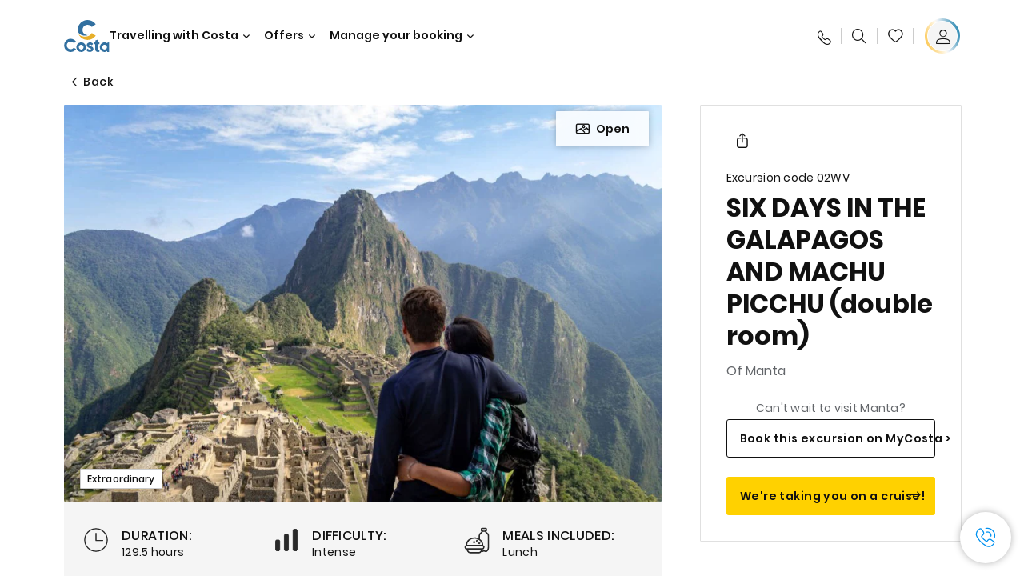

--- FILE ---
content_type: text/html;charset=utf-8
request_url: https://www.costacruises.eu/excursions/02/02wv.html
body_size: 17858
content:

<!DOCTYPE html>
<html lang='en'>
<head><script type="text/javascript" src="https://www.costacruises.eu/static/4b0983f7ca27a3d6099ea16645f6e0ba9a84cba01cf403"  ></script><script defer="defer" type="text/javascript" src="https://rum.hlx.page/.rum/@adobe/helix-rum-js@%5E2/dist/rum-standalone.js" data-routing="env=prod,tier=publish,ams=Carnival Corporation"></script>
<link rel="shortcut icon" type="image/x-icon" href="/favicon.ico"/>
<link rel="icon" type="image/png" sizes="32x32" href="/favicon-32x32.png"/>
<link rel="icon" type="image/png" sizes="16x16" href="/favicon-16x16.png"/>
<meta name="viewport" content="width=device-width, initial-scale=1.0, user-scalable=0"/>
<meta http-equiv="content-type" content="text/html; charset=UTF-8"/>
<meta http-equiv="X-UA-Compatible" content="IE=edge"/>
<meta name="theme-color" content="#ffffff"/>
<link rel="preload" as="script" href="https://www.costacruises.eu/static/4b0983f7ca27a3d6099ea16645f6e0ba9a84cba01cf403"/><link rel="preload" as="image" href="/content/dam/costa-app/excursions/0/02wv/02wv-detail.jpg.image.928.616.high.jpg" imagesrcset="/content/dam/costa-app/excursions/0/02wv/02wv-detail.jpg.image.928.616.high.jpg 1x, /content/dam/costa-app/excursions/0/02wv/02wv-detail.jpg.image.1856.1232.high.jpg 2x" media="(min-width: 1024px)"/>
<link rel="preload" as="image" href="/content/dam/costa-app/excursions/0/02wv/02wv-detail.jpg.image.672.446.medium.jpg" imagesrcset="/content/dam/costa-app/excursions/0/02wv/02wv-detail.jpg.image.672.446.medium.jpg 1x, /content/dam/costa-app/excursions/0/02wv/02wv-detail.jpg.image.1344.892.medium.jpg 2x" media="(min-width: 767px) and (max-width: 1023px)"/>
<link rel="preload" as="image" href="/content/dam/costa-app/excursions/0/02wv/02wv-detail.jpg.image.375.263.low.jpg" imagesrcset="/content/dam/costa-app/excursions/0/02wv/02wv-detail.jpg.image.375.263.low.jpg 1x, /content/dam/costa-app/excursions/0/02wv/02wv-detail.jpg.image.750.526.low.jpg 2x" media="(max-width: 766px)"/>
<title>Six Days In The Galapagos And Machu Picchu (Double Room) | Costa Cruises</title>
<meta name="description" content="Main stopsDay 1"/>
<link rel="canonical" href="https://www.costacruises.eu/excursions/02/02wv.html"/>
<meta name="twitter:card" content="Summary"/>
<meta name="twitter:title" content="Six Days In The Galapagos And Machu Picchu (Double Room) | Costa Cruises"/>
<meta name="twitter:description" content="Main stopsDay 1"/>
<meta name="twitter:image" content="https://www.costacruises.eu/content/dam/costa/costa-asset/digital-contents/2024/share-meta-image-custom/Immagini_condivisione_HP_500x396.jpg"/>
<meta name="twitter:pageUrl" content="https://www.costacruises.eu/excursions/02/02wv.html"/>
<meta property="og:locale" content="en_BZ"/>
<meta property="og:title" content="Six Days In The Galapagos And Machu Picchu (Double Room) | Costa Cruises"/>
<meta property="og:description" content="Main stopsDay 1"/>
<meta property="og:image" content="https://www.costacruises.eu/content/dam/costa/costa-asset/digital-contents/2024/share-meta-image-custom/Immagini_condivisione_HP_500x396.jpg"/>
<meta property="og:url" content="https://www.costacruises.eu/excursions/02/02wv.html"/>
<link rel="stylesheet" href="/etc.clientlibs/settings/wcm/designs/costa/explorebook/resources/main.20251110174110.css"/>
<script>
var configs = {
'urlPrefix': '/content/costa/master_website/en_BZ',
'urlPrepend' : '',
'brand': 'costa',
'page': '/content/costa/master_website/en_BZ/excursions/02/02wv',
'template': 'shorexDetailPage',
'pageName': 'costa:en_BZ:excursions:02:02wv',
'currencyMap': {"CHF":"CHF","EUR":"€","GBP":"£","DKK":"DKK","USD":"USD","SEK":"SEK","NOK":"NOK","INR":"₹","BRL":"R$","RUB":"₽"},
'legalServiceUrl': 'https://www.costacruises.eu/legal-information.legalContent.json',
'promoServiceUrl': 'https://www.costacruises.eu/promos.promoContent.json',
'searchResultsUrl': 'https://www.costacruises.eu/cruises.html',
'locale': 'en_BZ',
'countryCodes' : "",
'taxCurrencyCodes' : "EUR",
'userIdInAppCode' : "Adobe App",
'onboardCreditCurrencyCode' : "",
'agencyId' : "WE10991R",
'agencyIdsMapping' : {},
'apikey' : "",
'jsLibsPath': '/etc.clientlibs/settings/wcm/designs/costa/explorebook/resources/js/',
'disableAnalyticsCookieId': 'disableAnalyticsCookie',
'disablePerfCookieId': 'disablePerfCookie',
'countryOverride': false,
'loginCountryOverride':true,
'enableOccupancy': true,
'enableHeroTileVideoMobile': false,
'enableAudioDescription': false,
'apiTimeOut': 11,
'currencyLocale': 'it_IT',
'allowedQueryParams': [],
'accessibilitySeletedLabel': '',
'topLoyaltyTiers': '',
'currencySymbolPosition': 'left',
'countriesWithCurrency' :  {"default":{"currencyCode":"EUR","currencySymbol":"€","priceFormat":"en_US"}},
'HSCRange' :  {"infant":3,"child":13},
'isDealPage': '',
'isPromoPage': '',
'dealCode': '',
'promoCode': '',
'loginPageURL' : 'https://www.costacruises.eu/login.html',
'enableTransparentHeader' : false,
'enableOffersByFare' : true,
'enablePaxByFare' : false,
'showHSCDisclaimer' : true,
'localEnableHeaderVariation' : false,
'roomRelease':'/api/v2/cruise/{cruise_id}/room/select',
'useAPIErrorMessage': true,
'lastSearchCookieDuration': 7,
'useBookingVariation': false,
'showContactIcon': true,
'enableStrikethroughPrices': false,
'restrictedVaxRuleCodes': ['1','51'],
'clubRestaurantTiers': ['Perla_Diamante','Gold','Platinum'],
'excludedLocales': ['fi_FI','nl_NL'],
'shorexFallbackImage': '/content/dam/costa/costa-asset/Excursions/exc-fallback-b2c_00018967_mod2.jpg',
'mastercard3dsEnabled': false,
'ospeServiceUrl': 'https://webcb.costacrociere.it/rule',
'useNewCallbackApi': true,
'currentTimeZone': 'Europe/London',
'enableKlarna': false,
'defaultPrefix': '',
'enablePriceSpace': false,
'disableDisqSealLink': false,
'disableGlobalHeaderShadow': false,
'globalHeaderOpacity': 80,
'heroOpacity': 40,
'inputCalendarFormat': 'DD/MM/YYYY',
'inputCalendarPlaceholder': 'dd/mm/yyyy',
'enableNewItineraryBestPrice': false,
'useCruiseBestPrice': true,
'enableSeaDestinations': true,
'enableSeaDestinationsMaps': true,
'enableSustainabilityVariation' : false,
'disableFavouriteIcon': false,
'enableNewFlow': true,
'useTariffForPackages': true,
'getCrmIdUrl': '/api/v2/costaservices/customer/email/search',
'enableNewLogInVariation': false,
'enableSetAvailableSchedulingTime': true,
'enableNewConsentsFlow': true,
'enableNewGrqVariation': false,
'costaErrorPageUrl' : 'https://www.costacruises.eu/costa-error-page.html',
'enableNewTileTransfer' : true,
'enableJakalaComponent' : false
};
var general = {
'country': 'BZ',
'sectionLevelOne': 'en_BZ',
'sectionLevelTwo': 'excursions',
'sectionLevelThree': '02',
'sectionLevelFour': '',
'pageName': 'costa:en_BZ:excursions:02:02wv',
'pageChannel': 'costa:en_BZ:excursions',
'pageHier': 'costa:en_BZ:excursions:02',
'languageSelected':'en',
'customCurrencyCode':'EUR',
'lastVisit':'03/2017',
'marinerID':'',
'loginStatus':'not-loggedin',
'memberLoyaltyLevel':''
};
var dtm_digitalData = {};
dtm_digitalData.general = general;
var userData = sessionStorage && sessionStorage.getItem('userData') ? JSON.parse(sessionStorage.getItem('userData')) : {};
if (userData && userData.mariner) {
window.dtm_digitalData.general.loginStatus = 'loggedin';
window.dtm_digitalData.general.memberLoyaltyLevel = userData.mariner.marinerLevel || '';
}
</script>
<script>
configs.templatePath = '/apps/costa/platform/templates/shorexDetailTemplate';
</script>
<script>
configs.costaNewsletterInfo = 'https://www.costacruises.eu/newsletterV2.html';
configs.costaNewsletterInfoV2 = 'https://www.costacruises.eu/newsletterV2.html';
</script>
<script>
configs.popup = 'https://www.costacruises.eu/alerts.popup.json';
</script>
<script>
configs.srpFilters = {};
configs.forcedSrpUrl = '';
configs.hideWCBBouble = '';
configs.disableCBWSchedule = {};
configs.enableCbTypeSMS = false;
</script>
<link rel="alternate" href="https://www.costacruises.eu/excursions/02/02wv.html" hreflang="en-AU"/>
<link rel="alternate" href="https://www.costacruises.eu/excursions/02/02wv.html" hreflang="en-NZ"/>
<link rel="alternate" href="https://www.costacruises.eu/excursions/02/02wv.html" hreflang="en-AF"/>
<link rel="alternate" href="https://www.costacruises.eu/excursions/02/02wv.html" hreflang="en-AL"/>
<link rel="alternate" href="https://www.costacruises.eu/excursions/02/02wv.html" hreflang="en-AM"/>
<link rel="alternate" href="https://www.costacruises.eu/excursions/02/02wv.html" hreflang="en-AZ"/>
<link rel="alternate" href="https://www.costacruises.eu/excursions/02/02wv.html" hreflang="en-BH"/>
<link rel="alternate" href="https://www.costacruises.eu/excursions/02/02wv.html" hreflang="en-BD"/>
<link rel="alternate" href="https://www.costacruises.eu/excursions/02/02wv.html" hreflang="en-BA"/>
<link rel="alternate" href="https://www.costacruises.eu/excursions/02/02wv.html" hreflang="en-BG"/>
<link rel="alternate" href="https://www.costacruises.eu/excursions/02/02wv.html" hreflang="en-BY"/>
<link rel="alternate" href="https://www.costacruises.eu/excursions/02/02wv.html" hreflang="en-CY"/>
<link rel="alternate" href="https://www.costacruises.eu/excursions/02/02wv.html" hreflang="en-HR"/>
<link rel="alternate" href="https://www.costacruises.eu/excursions/02/02wv.html" hreflang="en-CZ"/>
<link rel="alternate" href="https://www.costacruises.eu/excursions/02/02wv.html" hreflang="en-EG"/>
<link rel="alternate" href="https://www.costacruises.fi/excursions/02/02wv.html" hreflang="en-EE"/>
<link rel="alternate" href="https://www.costacruises.eu/excursions/02/02wv.html" hreflang="en-GR"/>
<link rel="alternate" href="https://www.costacruises.eu/excursions/02/02wv.html" hreflang="en-HU"/>
<link rel="alternate" href="https://www.costacruises.eu/excursions/02/02wv.html" hreflang="en-IN"/>
<link rel="alternate" href="https://www.costacruises.eu/excursions/02/02wv.html" hreflang="en-IL"/>
<link rel="alternate" href="https://www.costacruises.eu/excursions/02/02wv.html" hreflang="en-JO"/>
<link rel="alternate" href="https://www.costacruises.eu/excursions/02/02wv.html" hreflang="en-KW"/>
<link rel="alternate" href="https://www.costacruises.eu/excursions/02/02wv.html" hreflang="en-LB"/>
<link rel="alternate" href="https://www.costacruises.fi/excursions/02/02wv.html" hreflang="en-LT"/>
<link rel="alternate" href="https://www.costacruises.fi/excursions/02/02wv.html" hreflang="en-LV"/>
<link rel="alternate" href="https://www.costacruises.eu/excursions/02/02wv.html" hreflang="en-MK"/>
<link rel="alternate" href="https://www.costacruises.eu/excursions/02/02wv.html" hreflang="en-MU"/>
<link rel="alternate" href="https://www.costacruises.eu/excursions/02/02wv.html" hreflang="en-MD"/>
<link rel="alternate" href="https://www.costacruises.eu/excursions/02/02wv.html" hreflang="en-ME"/>
<link rel="alternate" href="https://www.costacruises.eu/excursions/02/02wv.html" hreflang="en-MA"/>
<link rel="alternate" href="https://www.costacruises.eu/excursions/02/02wv.html" hreflang="en-MT"/>
<link rel="alternate" href="https://www.costacruises.eu/excursions/02/02wv.html" hreflang="en-NP"/>
<link rel="alternate" href="https://www.costacruises.eu/excursions/02/02wv.html" hreflang="en-OM"/>
<link rel="alternate" href="https://www.costacruises.eu/excursions/02/02wv.html" hreflang="en-PL"/>
<link rel="alternate" href="https://www.costacruises.eu/excursions/02/02wv.html" hreflang="en-QA"/>
<link rel="alternate" href="https://www.costacruises.eu/excursions/02/02wv.html" hreflang="en-RO"/>
<link rel="alternate" href="https://www.costacruises.eu/excursions/02/02wv.html" hreflang="en-SA"/>
<link rel="alternate" href="https://www.costacruises.eu/excursions/02/02wv.html" hreflang="en-RS"/>
<link rel="alternate" href="https://www.costacruises.eu/excursions/02/02wv.html" hreflang="en-SI"/>
<link rel="alternate" href="https://www.costacruises.eu/excursions/02/02wv.html" hreflang="en-SK"/>
<link rel="alternate" href="https://www.costacruises.eu/excursions/02/02wv.html" hreflang="en-LK"/>
<link rel="alternate" href="https://www.costacruises.eu/excursions/02/02wv.html" hreflang="en-ZA"/>
<link rel="alternate" href="https://www.costacruises.eu/excursions/02/02wv.html" hreflang="en-TN"/>
<link rel="alternate" href="https://www.costacruises.eu/excursions/02/02wv.html" hreflang="en-TR"/>
<link rel="alternate" href="https://www.costacruises.eu/excursions/02/02wv.html" hreflang="en-AE"/>
<link rel="alternate" href="https://www.costacruises.eu/excursions/02/02wv.html" hreflang="en-YE"/>
<link rel="alternate" href="https://www.costacruises.eu/excursions/02/02wv.html" hreflang="x-default"/>
<link rel="alternate" href="https://www.costacruises.com/excursions/02/02wv.html" hreflang="en-US"/>
<link rel="alternate" href="https://www.costacruises.com/excursions/02/02wv.html" hreflang="en-CA"/>
<link rel="alternate" href="https://www.costacruises.com/excursions/02/02wv.html" hreflang="en-DO"/>
<link rel="alternate" href="https://www.costacruises.co.uk/excursions/02/02wv.html" hreflang="en-GB"/>
<link rel="alternate" href="https://www.costacruises.co.uk/excursions/02/02wv.html" hreflang="en-IE"/>
<link rel="alternate" href="https://www.costacruises.fi/excursions/02/02wv.html" hreflang="en-FI"/>
<link rel="alternate" href="https://www.costacruises.fi/excursions/02/02wv.html" hreflang="en-NO"/>
<link rel="alternate" href="https://www.costacruises.fi/excursions/02/02wv.html" hreflang="en-SE"/>
<link rel="alternate" href="https://www.costacruises.fi/excursions/02/02wv.html" hreflang="en-DK"/>
<link rel="alternate" href="https://www.costacruises.fi/excursions/02/02wv.html" hreflang="en-IS"/>
<link rel="alternate" href="https://www.costacruises.nl/excursions/02/02wv.html" hreflang="en-NL"/>
<link rel="alternate" href="https://www.costacruises.eu/excursions/02/02wv.html" hreflang="en-AF"/>
<link rel="alternate" href="https://www.costacruises.eu/excursions/02/02wv.html" hreflang="en-AX"/>
<link rel="alternate" href="https://www.costacruises.eu/excursions/02/02wv.html" hreflang="en-DZ"/>
<link rel="alternate" href="https://www.costacruises.eu/excursions/02/02wv.html" hreflang="en-AS"/>
<link rel="alternate" href="https://www.costacruises.eu/excursions/02/02wv.html" hreflang="en-AD"/>
<link rel="alternate" href="https://www.costacruises.eu/excursions/02/02wv.html" hreflang="en-AO"/>
<link rel="alternate" href="https://www.costacruises.eu/excursions/02/02wv.html" hreflang="en-AI"/>
<link rel="alternate" href="https://www.costacruises.eu/excursions/02/02wv.html" hreflang="en-AQ"/>
<link rel="alternate" href="https://www.costacruises.eu/excursions/02/02wv.html" hreflang="en-AG"/>
<link rel="alternate" href="https://www.costacruises.eu/excursions/02/02wv.html" hreflang="en-AR"/>
<link rel="alternate" href="https://www.costacruises.eu/excursions/02/02wv.html" hreflang="en-AW"/>
<link rel="alternate" href="https://www.costacruises.eu/excursions/02/02wv.html" hreflang="en-AT"/>
<link rel="alternate" href="https://www.costacruises.eu/excursions/02/02wv.html" hreflang="en-BS"/>
<link rel="alternate" href="https://www.costacruises.eu/excursions/02/02wv.html" hreflang="en-BB"/>
<link rel="alternate" href="https://www.costacruises.eu/excursions/02/02wv.html" hreflang="en-BE"/>
<link rel="alternate" href="https://www.costacruises.eu/excursions/02/02wv.html" hreflang="en-BZ"/>
<link rel="alternate" href="https://www.costacruises.eu/excursions/02/02wv.html" hreflang="en-BJ"/>
<link rel="alternate" href="https://www.costacruises.eu/excursions/02/02wv.html" hreflang="en-BM"/>
<link rel="alternate" href="https://www.costacruises.eu/excursions/02/02wv.html" hreflang="en-BT"/>
<link rel="alternate" href="https://www.costacruises.eu/excursions/02/02wv.html" hreflang="en-BO"/>
<link rel="alternate" href="https://www.costacruises.eu/excursions/02/02wv.html" hreflang="en-BQ"/>
<link rel="alternate" href="https://www.costacruises.eu/excursions/02/02wv.html" hreflang="en-BW"/>
<link rel="alternate" href="https://www.costacruises.eu/excursions/02/02wv.html" hreflang="en-BV"/>
<link rel="alternate" href="https://www.costacruises.eu/excursions/02/02wv.html" hreflang="en-BR"/>
<link rel="alternate" href="https://www.costacruises.eu/excursions/02/02wv.html" hreflang="en-IO"/>
<link rel="alternate" href="https://www.costacruises.com/excursions/02/02wv.html" hreflang="en-BN"/>
<link rel="alternate" href="https://www.costacruises.eu/excursions/02/02wv.html" hreflang="en-BF"/>
<link rel="alternate" href="https://www.costacruises.eu/excursions/02/02wv.html" hreflang="en-BI"/>
<link rel="alternate" href="https://www.costacruises.eu/excursions/02/02wv.html" hreflang="en-KH"/>
<link rel="alternate" href="https://www.costacruises.eu/excursions/02/02wv.html" hreflang="en-CM"/>
<link rel="alternate" href="https://www.costacruises.eu/excursions/02/02wv.html" hreflang="en-CV"/>
<link rel="alternate" href="https://www.costacruises.eu/excursions/02/02wv.html" hreflang="en-KY"/>
<link rel="alternate" href="https://www.costacruises.eu/excursions/02/02wv.html" hreflang="en-CF"/>
<link rel="alternate" href="https://www.costacruises.eu/excursions/02/02wv.html" hreflang="en-TD"/>
<link rel="alternate" href="https://www.costacruises.eu/excursions/02/02wv.html" hreflang="en-CL"/>
<link rel="alternate" href="https://www.costacruises.eu/excursions/02/02wv.html" hreflang="en-CN"/>
<link rel="alternate" href="https://www.costacruises.eu/excursions/02/02wv.html" hreflang="en-CX"/>
<link rel="alternate" href="https://www.costacruises.eu/excursions/02/02wv.html" hreflang="en-CC"/>
<link rel="alternate" href="https://www.costacruises.eu/excursions/02/02wv.html" hreflang="en-CO"/>
<link rel="alternate" href="https://www.costacruises.eu/excursions/02/02wv.html" hreflang="en-KM"/>
<link rel="alternate" href="https://www.costacruises.eu/excursions/02/02wv.html" hreflang="en-CG"/>
<link rel="alternate" href="https://www.costacruises.eu/excursions/02/02wv.html" hreflang="en-CD"/>
<link rel="alternate" href="https://www.costacruises.eu/excursions/02/02wv.html" hreflang="en-CK"/>
<link rel="alternate" href="https://www.costacruises.eu/excursions/02/02wv.html" hreflang="en-CR"/>
<link rel="alternate" href="https://www.costacruises.eu/excursions/02/02wv.html" hreflang="en-Ci"/>
<link rel="alternate" href="https://www.costacruises.eu/excursions/02/02wv.html" hreflang="en-CU"/>
<link rel="alternate" href="https://www.costacruises.eu/excursions/02/02wv.html" hreflang="en-CW"/>
<link rel="alternate" href="https://www.costacruises.eu/excursions/02/02wv.html" hreflang="en-DJ"/>
<link rel="alternate" href="https://www.costacruises.eu/excursions/02/02wv.html" hreflang="en-DM"/>
<link rel="alternate" href="https://www.costacruises.eu/excursions/02/02wv.html" hreflang="en-EC"/>
<link rel="alternate" href="https://www.costacruises.eu/excursions/02/02wv.html" hreflang="en-SV"/>
<link rel="alternate" href="https://www.costacruises.eu/excursions/02/02wv.html" hreflang="en-GQ"/>
<link rel="alternate" href="https://www.costacruises.eu/excursions/02/02wv.html" hreflang="en-ER"/>
<link rel="alternate" href="https://www.costacruises.eu/excursions/02/02wv.html" hreflang="en-EE"/>
<link rel="alternate" href="https://www.costacruises.eu/excursions/02/02wv.html" hreflang="en-ET"/>
<link rel="alternate" href="https://www.costacruises.eu/excursions/02/02wv.html" hreflang="en-FK"/>
<link rel="alternate" href="https://www.costacruises.eu/excursions/02/02wv.html" hreflang="en-FO"/>
<link rel="alternate" href="https://www.costacruises.eu/excursions/02/02wv.html" hreflang="en-FJ"/>
<link rel="alternate" href="https://www.costacruises.eu/excursions/02/02wv.html" hreflang="en-FR"/>
<link rel="alternate" href="https://www.costacruises.eu/excursions/02/02wv.html" hreflang="en-GF"/>
<link rel="alternate" href="https://www.costacruises.eu/excursions/02/02wv.html" hreflang="en-PF"/>
<link rel="alternate" href="https://www.costacruises.eu/excursions/02/02wv.html" hreflang="en-TF"/>
<link rel="alternate" href="https://www.costacruises.eu/excursions/02/02wv.html" hreflang="en-GA"/>
<link rel="alternate" href="https://www.costacruises.eu/excursions/02/02wv.html" hreflang="en-GM"/>
<link rel="alternate" href="https://www.costacruises.eu/excursions/02/02wv.html" hreflang="en-GE"/>
<link rel="alternate" href="https://www.costacruises.eu/excursions/02/02wv.html" hreflang="en-DE"/>
<link rel="alternate" href="https://www.costacruises.eu/excursions/02/02wv.html" hreflang="en-GH"/>
<link rel="alternate" href="https://www.costacruises.eu/excursions/02/02wv.html" hreflang="en-GI"/>
<link rel="alternate" href="https://www.costacruises.eu/excursions/02/02wv.html" hreflang="en-GL"/>
<link rel="alternate" href="https://www.costacruises.eu/excursions/02/02wv.html" hreflang="en-GD"/>
<link rel="alternate" href="https://www.costacruises.eu/excursions/02/02wv.html" hreflang="en-GP"/>
<link rel="alternate" href="https://www.costacruises.eu/excursions/02/02wv.html" hreflang="en-GU"/>
<link rel="alternate" href="https://www.costacruises.eu/excursions/02/02wv.html" hreflang="en-GT"/>
<link rel="alternate" href="https://www.costacruises.eu/excursions/02/02wv.html" hreflang="en-GG"/>
<link rel="alternate" href="https://www.costacruises.eu/excursions/02/02wv.html" hreflang="en-GN"/>
<link rel="alternate" href="https://www.costacruises.eu/excursions/02/02wv.html" hreflang="en-GW"/>
<link rel="alternate" href="https://www.costacruises.eu/excursions/02/02wv.html" hreflang="en-GY"/>
<link rel="alternate" href="https://www.costacruises.eu/excursions/02/02wv.html" hreflang="en-HT"/>
<link rel="alternate" href="https://www.costacruises.eu/excursions/02/02wv.html" hreflang="en-HM"/>
<link rel="alternate" href="https://www.costacruises.eu/excursions/02/02wv.html" hreflang="en-VA"/>
<link rel="alternate" href="https://www.costacruises.eu/excursions/02/02wv.html" hreflang="en-HN"/>
<link rel="alternate" href="https://www.costacruises.eu/excursions/02/02wv.html" hreflang="en-HK"/>
<link rel="alternate" href="https://www.costacruises.eu/excursions/02/02wv.html" hreflang="en-IS"/>
<link rel="alternate" href="https://www.costacruises.eu/excursions/02/02wv.html" hreflang="en-IN"/>
<link rel="alternate" href="https://www.costacruises.eu/excursions/02/02wv.html" hreflang="en-ID"/>
<link rel="alternate" href="https://www.costacruises.eu/excursions/02/02wv.html" hreflang="en-IR"/>
<link rel="alternate" href="https://www.costacruises.eu/excursions/02/02wv.html" hreflang="en-IQ"/>
<link rel="alternate" href="https://www.costacruises.eu/excursions/02/02wv.html" hreflang="en-IM"/>
<link rel="alternate" href="https://www.costacruises.eu/excursions/02/02wv.html" hreflang="en-IT"/>
<link rel="alternate" href="https://www.costacruises.eu/excursions/02/02wv.html" hreflang="en-JM"/>
<link rel="alternate" href="https://www.costacruises.eu/excursions/02/02wv.html" hreflang="en-JP"/>
<link rel="alternate" href="https://www.costacruises.eu/excursions/02/02wv.html" hreflang="en-JE"/>
<link rel="alternate" href="https://www.costacruises.eu/excursions/02/02wv.html" hreflang="en-KZ"/>
<link rel="alternate" href="https://www.costacruises.eu/excursions/02/02wv.html" hreflang="en-KE"/>
<link rel="alternate" href="https://www.costacruises.eu/excursions/02/02wv.html" hreflang="en-KI"/>
<link rel="alternate" href="https://www.costacruises.eu/excursions/02/02wv.html" hreflang="en-KP"/>
<link rel="alternate" href="https://www.costacruises.eu/excursions/02/02wv.html" hreflang="en-KR"/>
<link rel="alternate" href="https://www.costacruises.eu/excursions/02/02wv.html" hreflang="en-KG"/>
<link rel="alternate" href="https://www.costacruises.eu/excursions/02/02wv.html" hreflang="en-LA"/>
<link rel="alternate" href="https://www.costacruises.eu/excursions/02/02wv.html" hreflang="en-LS"/>
<link rel="alternate" href="https://www.costacruises.eu/excursions/02/02wv.html" hreflang="en-LR"/>
<link rel="alternate" href="https://www.costacruises.eu/excursions/02/02wv.html" hreflang="en-LY"/>
<link rel="alternate" href="https://www.costacruises.eu/excursions/02/02wv.html" hreflang="en-LI"/>
<link rel="alternate" href="https://www.costacruises.eu/excursions/02/02wv.html" hreflang="en-LU"/>
<link rel="alternate" href="https://www.costacruises.eu/excursions/02/02wv.html" hreflang="en-MO"/>
<link rel="alternate" href="https://www.costacruises.eu/excursions/02/02wv.html" hreflang="en-MG"/>
<link rel="alternate" href="https://www.costacruises.eu/excursions/02/02wv.html" hreflang="en-MW"/>
<link rel="alternate" href="https://www.costacruises.eu/excursions/02/02wv.html" hreflang="en-MY"/>
<link rel="alternate" href="https://www.costacruises.eu/excursions/02/02wv.html" hreflang="en-MV"/>
<link rel="alternate" href="https://www.costacruises.eu/excursions/02/02wv.html" hreflang="en-ML"/>
<link rel="alternate" href="https://www.costacruises.eu/excursions/02/02wv.html" hreflang="en-MH"/>
<link rel="alternate" href="https://www.costacruises.eu/excursions/02/02wv.html" hreflang="en-MQ"/>
<link rel="alternate" href="https://www.costacruises.eu/excursions/02/02wv.html" hreflang="en-MR"/>
<link rel="alternate" href="https://www.costacruises.eu/excursions/02/02wv.html" hreflang="en-YT"/>
<link rel="alternate" href="https://www.costacruises.eu/excursions/02/02wv.html" hreflang="en-MX"/>
<link rel="alternate" href="https://www.costacruises.eu/excursions/02/02wv.html" hreflang="en-FM"/>
<link rel="alternate" href="https://www.costacruises.eu/excursions/02/02wv.html" hreflang="en-MC"/>
<link rel="alternate" href="https://www.costacruises.eu/excursions/02/02wv.html" hreflang="en-MC"/>
<link rel="alternate" href="https://www.costacruises.eu/excursions/02/02wv.html" hreflang="en-MN"/>
<link rel="alternate" href="https://www.costacruises.eu/excursions/02/02wv.html" hreflang="en-MS"/>
<link rel="alternate" href="https://www.costacruises.eu/excursions/02/02wv.html" hreflang="en-MA"/>
<link rel="alternate" href="https://www.costacruises.eu/excursions/02/02wv.html" hreflang="en-MZ"/>
<link rel="alternate" href="https://www.costacruises.eu/excursions/02/02wv.html" hreflang="en-MM"/>
<link rel="alternate" href="https://www.costacruises.eu/excursions/02/02wv.html" hreflang="en-NA"/>
<link rel="alternate" href="https://www.costacruises.eu/excursions/02/02wv.html" hreflang="en-NR"/>
<link rel="alternate" href="https://www.costacruises.eu/excursions/02/02wv.html" hreflang="en-NC"/>
<link rel="alternate" href="https://www.costacruises.eu/excursions/02/02wv.html" hreflang="en-NI"/>
<link rel="alternate" href="https://www.costacruises.eu/excursions/02/02wv.html" hreflang="en-NE"/>
<link rel="alternate" href="https://www.costacruises.eu/excursions/02/02wv.html" hreflang="en-NG"/>
<link rel="alternate" href="https://www.costacruises.eu/excursions/02/02wv.html" hreflang="en-NU"/>
<link rel="alternate" href="https://www.costacruises.eu/excursions/02/02wv.html" hreflang="en-NF"/>
<link rel="alternate" href="https://www.costacruises.eu/excursions/02/02wv.html" hreflang="en-MP"/>
<link rel="alternate" href="https://www.costacruises.eu/excursions/02/02wv.html" hreflang="en-OM"/>
<link rel="alternate" href="https://www.costacruises.eu/excursions/02/02wv.html" hreflang="en-PK"/>
<link rel="alternate" href="https://www.costacruises.eu/excursions/02/02wv.html" hreflang="en-PW"/>
<link rel="alternate" href="https://www.costacruises.eu/excursions/02/02wv.html" hreflang="en-PS"/>
<link rel="alternate" href="https://www.costacruises.eu/excursions/02/02wv.html" hreflang="en-PA"/>
<link rel="alternate" href="https://www.costacruises.eu/excursions/02/02wv.html" hreflang="en-PG"/>
<link rel="alternate" href="https://www.costacruises.eu/excursions/02/02wv.html" hreflang="en-PY"/>
<link rel="alternate" href="https://www.costacruises.eu/excursions/02/02wv.html" hreflang="en-PE"/>
<link rel="alternate" href="https://www.costacruises.eu/excursions/02/02wv.html" hreflang="en-PH"/>
<link rel="alternate" href="https://www.costacruises.eu/excursions/02/02wv.html" hreflang="en-PN"/>
<link rel="alternate" href="https://www.costacruises.eu/excursions/02/02wv.html" hreflang="en-PT"/>
<link rel="alternate" href="https://www.costacruises.eu/excursions/02/02wv.html" hreflang="en-PR"/>
<link rel="alternate" href="https://www.costacruises.eu/excursions/02/02wv.html" hreflang="en-RE"/>
<link rel="alternate" href="https://www.costacruises.eu/excursions/02/02wv.html" hreflang="en-RU"/>
<link rel="alternate" href="https://www.costacruises.eu/excursions/02/02wv.html" hreflang="en-RW"/>
<link rel="alternate" href="https://www.costacruises.eu/excursions/02/02wv.html" hreflang="en-BL"/>
<link rel="alternate" href="https://www.costacruises.eu/excursions/02/02wv.html" hreflang="en-SH"/>
<link rel="alternate" href="https://www.costacruises.eu/excursions/02/02wv.html" hreflang="en-KN"/>
<link rel="alternate" href="https://www.costacruises.eu/excursions/02/02wv.html" hreflang="en-LC"/>
<link rel="alternate" href="https://www.costacruises.eu/excursions/02/02wv.html" hreflang="en-MF"/>
<link rel="alternate" href="https://www.costacruises.eu/excursions/02/02wv.html" hreflang="en-PC"/>
<link rel="alternate" href="https://www.costacruises.eu/excursions/02/02wv.html" hreflang="en-VC"/>
<link rel="alternate" href="https://www.costacruises.eu/excursions/02/02wv.html" hreflang="en-WS"/>
<link rel="alternate" href="https://www.costacruises.eu/excursions/02/02wv.html" hreflang="en-SM"/>
<link rel="alternate" href="https://www.costacruises.eu/excursions/02/02wv.html" hreflang="en-ST"/>
<link rel="alternate" href="https://www.costacruises.eu/excursions/02/02wv.html" hreflang="en-SA"/>
<link rel="alternate" href="https://www.costacruises.eu/excursions/02/02wv.html" hreflang="en-SN"/>
<link rel="alternate" href="https://www.costacruises.eu/excursions/02/02wv.html" hreflang="en-SC"/>
<link rel="alternate" href="https://www.costacruises.eu/excursions/02/02wv.html" hreflang="en-SL"/>
<link rel="alternate" href="https://www.costacruises.eu/excursions/02/02wv.html" hreflang="en-SG"/>
<link rel="alternate" href="https://www.costacruises.eu/excursions/02/02wv.html" hreflang="en-SX"/>
<link rel="alternate" href="https://www.costacruises.eu/excursions/02/02wv.html" hreflang="en-SI"/>
<link rel="alternate" href="https://www.costacruises.eu/excursions/02/02wv.html" hreflang="en-SB"/>
<link rel="alternate" href="https://www.costacruises.eu/excursions/02/02wv.html" hreflang="en-SO"/>
<link rel="alternate" href="https://www.costacruises.eu/excursions/02/02wv.html" hreflang="en-GS"/>
<link rel="alternate" href="https://www.costacruises.eu/excursions/02/02wv.html" hreflang="en-SS"/>
<link rel="alternate" href="https://www.costacruises.eu/excursions/02/02wv.html" hreflang="en-ES"/>
<link rel="alternate" href="https://www.costacruises.eu/excursions/02/02wv.html" hreflang="en-SD"/>
<link rel="alternate" href="https://www.costacruises.eu/excursions/02/02wv.html" hreflang="en-SR"/>
<link rel="alternate" href="https://www.costacruises.eu/excursions/02/02wv.html" hreflang="en-SJ"/>
<link rel="alternate" href="https://www.costacruises.eu/excursions/02/02wv.html" hreflang="en-SZ"/>
<link rel="alternate" href="https://www.costacruises.eu/excursions/02/02wv.html" hreflang="en-CH"/>
<link rel="alternate" href="https://www.costacruises.eu/excursions/02/02wv.html" hreflang="en-SY"/>
<link rel="alternate" href="https://www.costacruises.eu/excursions/02/02wv.html" hreflang="en-TW"/>
<link rel="alternate" href="https://www.costacruises.eu/excursions/02/02wv.html" hreflang="en-TJ"/>
<link rel="alternate" href="https://www.costacruises.eu/excursions/02/02wv.html" hreflang="en-TZ"/>
<link rel="alternate" href="https://www.costacruises.eu/excursions/02/02wv.html" hreflang="en-TH"/>
<link rel="alternate" href="https://www.costacruises.eu/excursions/02/02wv.html" hreflang="en-TL"/>
<link rel="alternate" href="https://www.costacruises.eu/excursions/02/02wv.html" hreflang="en-TG"/>
<link rel="alternate" href="https://www.costacruises.eu/excursions/02/02wv.html" hreflang="en-TK"/>
<link rel="alternate" href="https://www.costacruises.eu/excursions/02/02wv.html" hreflang="en-TO"/>
<link rel="alternate" href="https://www.costacruises.eu/excursions/02/02wv.html" hreflang="en-TT"/>
<link rel="alternate" href="https://www.costacruises.eu/excursions/02/02wv.html" hreflang="en-TM"/>
<link rel="alternate" href="https://www.costacruises.eu/excursions/02/02wv.html" hreflang="en-TC"/>
<link rel="alternate" href="https://www.costacruises.eu/excursions/02/02wv.html" hreflang="en-TV"/>
<link rel="alternate" href="https://www.costacruises.eu/excursions/02/02wv.html" hreflang="en-UG"/>
<link rel="alternate" href="https://www.costacruises.eu/excursions/02/02wv.html" hreflang="en-UA"/>
<link rel="alternate" href="https://www.costacruises.eu/excursions/02/02wv.html" hreflang="en-UM"/>
<link rel="alternate" href="https://www.costacruises.eu/excursions/02/02wv.html" hreflang="en-UY"/>
<link rel="alternate" href="https://www.costacruises.eu/excursions/02/02wv.html" hreflang="en-UZ"/>
<link rel="alternate" href="https://www.costacruises.eu/excursions/02/02wv.html" hreflang="en-VU"/>
<link rel="alternate" href="https://www.costacruises.eu/excursions/02/02wv.html" hreflang="en-VE"/>
<link rel="alternate" href="https://www.costacruises.eu/excursions/02/02wv.html" hreflang="en-VN"/>
<link rel="alternate" href="https://www.costacruises.eu/excursions/02/02wv.html" hreflang="en-VG"/>
<link rel="alternate" href="https://www.costacruises.eu/excursions/02/02wv.html" hreflang="en-VI"/>
<link rel="alternate" href="https://www.costacruises.eu/excursions/02/02wv.html" hreflang="en-WF"/>
<link rel="alternate" href="https://www.costacruises.eu/excursions/02/02wv.html" hreflang="en-EH"/>
<link rel="alternate" href="https://www.costacruises.eu/excursions/02/02wv.html" hreflang="en-ZM"/>
<link rel="alternate" href="https://www.costacruises.eu/excursions/02/02wv.html" hreflang="en-ZW"/>
<script data-desc="Namespace object">
var SRData = { components: { data: [] }, legalContent: [], promoContent: [] };
var amp;
</script>
<script type="text/javascript" src="https://js-cdn.dynatrace.com/jstag/17b5f144af0/bf28529ejz/fffb080fab724d10_complete.js" crossorigin="anonymous"></script>
<script>
(function() {
var did = configs.disableAnalyticsCookieId, d = decodeURIComponent, cs = document.cookie.split('; ').map(function(c){ return c.split('=')}).reduce(function(a,v){ try {a[v[0]] = JSON.parse(d(v[1]));} catch(e) {a[v[0]] = d(v[1]);} return a;}, {});
(did !== '' && (cs[did] === false || cs[did] === 'false'))  ? console.log('analytics disabled by user') : document.write('<script src="\/\/assets.adobedtm.com\/launch\u002DEN2b2f72424b524f429ae00270b4e77437.min.js" async></' + 'script>');
})();
</script>
<noscript>
</noscript>
<style id="antiClickjack">
body {
display: none !important;
}
</style>
<script>
if (self === top) {
var antiClickjack = document.getElementById("antiClickjack");
antiClickjack.parentNode.removeChild(antiClickjack);
} else {
top.location = self.location;
}
</script>

<script>(window.BOOMR_mq=window.BOOMR_mq||[]).push(["addVar",{"rua.upush":"false","rua.cpush":"true","rua.upre":"false","rua.cpre":"true","rua.uprl":"false","rua.cprl":"false","rua.cprf":"false","rua.trans":"SJ-10094157-2df9-4d53-86db-625a932dfc61","rua.cook":"false","rua.ims":"false","rua.ufprl":"false","rua.cfprl":"true","rua.isuxp":"false","rua.texp":"norulematch","rua.ceh":"false","rua.ueh":"false","rua.ieh.st":"0"}]);</script>
                              <script>!function(a){var e="https://s.go-mpulse.net/boomerang/",t="addEventListener";if("False"=="True")a.BOOMR_config=a.BOOMR_config||{},a.BOOMR_config.PageParams=a.BOOMR_config.PageParams||{},a.BOOMR_config.PageParams.pci=!0,e="https://s2.go-mpulse.net/boomerang/";if(window.BOOMR_API_key="QLWKQ-A5K33-L5S8W-BWSXM-MNMMH",function(){function n(e){a.BOOMR_onload=e&&e.timeStamp||(new Date).getTime()}if(!a.BOOMR||!a.BOOMR.version&&!a.BOOMR.snippetExecuted){a.BOOMR=a.BOOMR||{},a.BOOMR.snippetExecuted=!0;var i,_,o,r=document.createElement("iframe");if(a[t])a[t]("load",n,!1);else if(a.attachEvent)a.attachEvent("onload",n);r.src="javascript:void(0)",r.title="",r.role="presentation",(r.frameElement||r).style.cssText="width:0;height:0;border:0;display:none;",o=document.getElementsByTagName("script")[0],o.parentNode.insertBefore(r,o);try{_=r.contentWindow.document}catch(O){i=document.domain,r.src="javascript:var d=document.open();d.domain='"+i+"';void(0);",_=r.contentWindow.document}_.open()._l=function(){var a=this.createElement("script");if(i)this.domain=i;a.id="boomr-if-as",a.src=e+"QLWKQ-A5K33-L5S8W-BWSXM-MNMMH",BOOMR_lstart=(new Date).getTime(),this.body.appendChild(a)},_.write("<bo"+'dy onload="document._l();">'),_.close()}}(),"".length>0)if(a&&"performance"in a&&a.performance&&"function"==typeof a.performance.setResourceTimingBufferSize)a.performance.setResourceTimingBufferSize();!function(){if(BOOMR=a.BOOMR||{},BOOMR.plugins=BOOMR.plugins||{},!BOOMR.plugins.AK){var e="true"=="true"?1:0,t="",n="aoglwcqxh6qz22izgo4a-f-de8ab089a-clientnsv4-s.akamaihd.net",i="false"=="true"?2:1,_={"ak.v":"39","ak.cp":"877115","ak.ai":parseInt("406814",10),"ak.ol":"0","ak.cr":11,"ak.ipv":4,"ak.proto":"h2","ak.rid":"27aa88c","ak.r":47393,"ak.a2":e,"ak.m":"x","ak.n":"essl","ak.bpcip":"3.140.187.0","ak.cport":42872,"ak.gh":"23.200.85.6","ak.quicv":"","ak.tlsv":"tls1.2","ak.0rtt":"","ak.0rtt.ed":"","ak.csrc":"-","ak.acc":"","ak.t":"1763259320","ak.ak":"hOBiQwZUYzCg5VSAfCLimQ==RSyEsvO2Gi2eIdrULKtYU00cHpV/XPXGPpiLLRd2cpoTmbJVg1YleI8XwMgPMph5oWlsG+KPuKzF+vH2aQh1irzOTntdWGSsXLO1N/K0x7KwXfHoPozgAMfRuhbRE4ipkqn5y18KqYers1At6T9upEKW3P5Aqslwl3lgO+CZBV/CE6edX7a63rk18kCYwcOimhRmSzrmInrr3AyIoCwiywRZsrFKYSBGY+tqGyE4riG7ckPKRKXrclfsTriKER8OHZg1/foNQxQj3VZP9LP9IUz9zqhFY9u/I1TUS44WRjEGts/4pswp3Ym4K5WC3bdNDyT9Kffvsg5JyuifLhepS7ZNkxaiRN2aQUqDiA0bMFHXGkmpkhFbxRJTQNZN5tBLrpxNcGmbSLIu2pJunzgmaKzFT+LQSNHZRBHB7d7lx2M=","ak.pv":"304","ak.dpoabenc":"","ak.tf":i};if(""!==t)_["ak.ruds"]=t;var o={i:!1,av:function(e){var t="http.initiator";if(e&&(!e[t]||"spa_hard"===e[t]))_["ak.feo"]=void 0!==a.aFeoApplied?1:0,BOOMR.addVar(_)},rv:function(){var a=["ak.bpcip","ak.cport","ak.cr","ak.csrc","ak.gh","ak.ipv","ak.m","ak.n","ak.ol","ak.proto","ak.quicv","ak.tlsv","ak.0rtt","ak.0rtt.ed","ak.r","ak.acc","ak.t","ak.tf"];BOOMR.removeVar(a)}};BOOMR.plugins.AK={akVars:_,akDNSPreFetchDomain:n,init:function(){if(!o.i){var a=BOOMR.subscribe;a("before_beacon",o.av,null,null),a("onbeacon",o.rv,null,null),o.i=!0}return this},is_complete:function(){return!0}}}}()}(window);</script></head>
<body><div id="root"></div>
<!-- Costa callback Container Start-->
<div id="oSPe_callback_container"></div>
<!-- Costa callback Container End-->
<!-- WCMMODE VAR -->
<!-- Header -->
<header>
<div class="alert-header-wrapper">
<!-- SDI include (path: /content/costa/master_website/en_BZ/_jcr_content/globalHeader/globalHeader.nocachecdi.html, resourceType: /apps/costa/platform/components/content/costaGlobalHeader) -->











    
    
        
        <div class="react-component costaGlobalHeader" id="globalHeader" data-id="3168415302820499" data-type="costaGlobalHeader">
            
            	
            
            <script>
                SRData.components.data.push({"type":"costaGlobalHeader","id":"3168415302820499","attributes":{"childComponents":[{"type":"costaClubDrawer","id":"1763201617259","attributes":{"loaderPath":"/content/dam/costa/inventory-assets/yellow_loader_round_bg_white20220208.gif","buttonText":"C|Club Login","loggedButtonText":"Ciao, {{firstName}}","drawerImage":"/content/dam/costa/costa-asset/new-costaclub/tierImages/CClubNotLogged.svg","disableTrimButton":false,"enableQueryParam":true,"welcomeLabel":"Hello!","editProfile":{"label":"Edit Profile","url":"https://www.costacruises.eu/c-club.html","isExternal":false},"viewProfile":{"label":"My profile","url":"https://www.costacruises.eu/c-club.html","isExternal":false},"dataContractAPI":"https://www.costacruises.eu/alerts.drawerLogin.json","labels":{"logoutLabel":"Logout","pointLabel":"point","pointsLabel":"points","loggedTitle":"","loginWelcomeMsg":"","systemErrorLabel":"Oops! Something got wrong {{apiMessage}}"}},"meta":{"render":"dynamic"}},{"type":"globalSearchBarV2","id":"1763201617259","attributes":{"icon":"","adaSearchLabel":"Search","searchLabel":"Search","lookingForLabel":"What are you looking for?","searchPlaceholder":"Type something","resultsLabel":"{{minNumber}} of {{maxNumber}} results","disableTrimButton":false,"siteKey":"41e339e8748628c2bc70aa77c65b3767","searchTipDesc":[" Reduce the number of words","Check the spelling"," Try using different words"],"searchTipCopy":" Tips:","noResultsFound":"There are no results for {searchText}","resultsPerPage":10,"resultsPerPreview":2,"viewResultsCta":{"label":"View All results","url":"https://www.costacruises.eu/globalsearch.html","isExternal":false}},"meta":{"render":"dynamic"}}],"menuText":"Menu","closeButtonText":"Close","disableTrimButton":false,"navigationItems":[{"globalNavigationTitle":"Destinations","data":{"firstColumnList":[{"type":"title","title":"WHERE WE TAKE YOU"},{"type":"cta","ctaLink":{"label":"Mediterranean","url":"https://www.costacruises.eu/destinations/mediterranean.html","isExternal":false},"blueLink":false},{"type":"cta","ctaLink":{"label":"Northern Europe","url":"https://www.costacruises.eu/destinations/northern-europe.html","isExternal":false},"blueLink":false},{"type":"cta","ctaLink":{"label":"Canary Islands","url":"https://www.costacruises.eu/destinations/canary-islands.html","isExternal":false},"tag":"New","blueLink":false},{"type":"cta","ctaLink":{"label":"Dubai, Qatar and Oman","url":"https://www.costacruises.eu/destinations/dubai-and-uae.html","isExternal":false},"blueLink":false},{"type":"cta","ctaLink":{"label":"Caribbean","url":"https://www.costacruises.eu/destinations/caribbean.html","isExternal":false},"blueLink":false},{"type":"cta","ctaLink":{"label":"Asia","url":"https://www.costacruises.eu/destinations/asia.html","isExternal":false},"tag":"New","blueLink":false}],"secondColumnList":[{"type":"cta","ctaLink":{"label":"Transoceanic","url":"https://www.costacruises.eu/destinations/transatlantic.html","isExternal":false},"blueLink":false},{"type":"cta","ctaLink":{"label":"World Tour","url":"https://www.costacruises.eu/destinations/round-the-world.html","isExternal":false},"blueLink":false},{"type":"cta","ctaLink":{"label":"Costa Voyages","url":"https://www.costacruises.eu/costa-voyages.html","isExternal":false},"blueLink":false},{"type":"cta","ctaLink":{"label":"Discover all the destinations","url":"https://www.costacruises.eu/destinations.html","isExternal":false},"blueLink":true},{"type":"separator"},{"type":"cta","ctaLink":{"label":"New Itineraries 2025","url":"https://www.costacruises.eu/2025-cruises.html","isExternal":false},"blueLink":false},{"type":"cta","ctaLink":{"label":"New Itineraries 2026","url":"https://www.costacruises.eu/2026-cruises.html","isExternal":false},"blueLink":false},{"type":"cta","ctaLink":{"label":"Cruises by season","url":"https://www.costacruises.eu/cruises-by-season.html","isExternal":false},"blueLink":false},{"type":"cta","ctaLink":{"label":"Live your Wonder","url":"https://www.costacruises.eu/experience/live-your-wonder.html","isExternal":false},"blueLink":true}],"thirdColumnList":[{"type":"title","title":"BROWSE"},{"type":"cta","ctaLink":{"label":"All Ports","url":"https://www.costacruises.eu/ports.html","isExternal":false},"blueLink":false},{"type":"cta","ctaLink":{"label":"All Countries/Regions","url":"https://www.costacruises.eu/countries.html","isExternal":false},"blueLink":false},{"type":"cta","ctaLink":{"label":"All Sea Destinations","url":"https://www.costacruises.eu/sea-destinations.html","isExternal":false},"tag":"News","blueLink":false}],"itemImage":{"showMobileCta":false,"ctaLink":{"isExternal":false},"image":{},"ctaMobileLink":{"isExternal":false}},"isCarousel":false,"isManageBooking":false},"isJustLink":false,"linkUrl":{"isExternal":false},"desktopNavigationTitle":"Travelling with Costa","desktopSubtitle":"The world awaits you","blockImage":"/content/dam/costa/costa-asset/digital-contents/2024/new-navigation-menu/Immagine_EP_menu_Destinazioni_Gi-674326507_240x240x.jpg"},{"globalNavigationTitle":"Experiences","data":{"firstColumnList":[{"type":"title","title":"CRUISING WITH COSTA MEANS... "},{"type":"cta","ctaLink":{"label":"Land Experiences","url":"https://www.costacruises.eu/excursions.html","isExternal":false},"tag":"New","blueLink":false},{"type":"cta","ctaLink":{"label":"Restaurants and Bars","url":"https://www.costacruises.eu/experience/food.html","isExternal":false},"blueLink":false},{"type":"cta","ctaLink":{"label":"Sustainability","url":"https://www.costacruises.eu/experience/sustainability.html","isExternal":false},"blueLink":false},{"type":"cta","ctaLink":{"label":"Entertainment","url":"https://www.costacruises.eu/experience/entertainment.html","isExternal":false},"blueLink":false},{"type":"cta","ctaLink":{"label":"Sport and Wellness","url":"https://www.costacruises.eu/experience/wellness.html","isExternal":false},"blueLink":false},{"type":"cta","ctaLink":{"label":"Cabins","url":"https://www.costacruises.eu/experience/cabin.html","isExternal":false},"blueLink":false},{"type":"cta","ctaLink":{"label":"Shopping","url":"https://www.costacruises.eu/experience/shopping.html","isExternal":false},"blueLink":false},{"type":"cta","ctaLink":{"label":"All experiences","url":"https://www.costacruises.eu/experience.html","isExternal":false},"blueLink":true}],"secondColumnList":[{"type":"title","title":"THE PERFECT HOLIDAY"},{"type":"cta","ctaLink":{"label":"Family","url":"https://www.costacruises.eu/deals/family-cruise.html","isExternal":false},"blueLink":false},{"type":"cta","ctaLink":{"label":"Honeymoon trip","url":"https://www.costacruises.eu/deals/honeymoon-cruises.html","isExternal":false},"blueLink":false},{"type":"cta","ctaLink":{"label":"Groups and Incentive","url":"https://www.costacruises.eu/costa-business.html","isExternal":false},"blueLink":false},{"type":"cta","ctaLink":{"label":"Travel without barriers","url":"https://www.costacruises.eu/experience/cruises-for-disabled.html","isExternal":false},"blueLink":false},{"type":"cta","ctaLink":{"label":"Cruises and Flight","url":"https://www.costacruises.eu/cruise-and-flight.html","isExternal":false},"blueLink":false},{"type":"cta","ctaLink":{"label":"Cruises for everyone","url":"https://www.costacruises.eu/cruises-for-everyone.html","isExternal":false},"blueLink":true}],"thirdColumnList":[{"type":"title","title":"GOOD TO KNOW BEFORE YOU LEAVE"},{"type":"cta","ctaLink":{"label":"Our rates","url":"https://www.costacruises.eu/experience/new-rates.html","isExternal":false},"blueLink":false},{"type":"cta","ctaLink":{"label":"What to pack","url":"https://www.costacruises.eu/experience/service/luggage.html","isExternal":false},"blueLink":false},{"type":"cta","ctaLink":{"label":"Internet & Wi-Fi","url":"https://www.costacruises.eu/experience/service/wi-fi.html","isExternal":false},"blueLink":false},{"type":"cta","ctaLink":{"label":"Costa APP","url":"https://www.costacruises.eu/app.html","isExternal":false},"blueLink":false},{"type":"cta","ctaLink":{"label":"Safety on board","url":"https://www.costacruises.eu/cruising-soon-again/safety-above-all.html","isExternal":false},"blueLink":false}],"itemImage":{"showMobileCta":false,"ctaLink":{"isExternal":false},"image":{},"ctaMobileLink":{"isExternal":false}},"isCarousel":false,"isManageBooking":false},"isJustLink":false,"linkUrl":{"isExternal":false},"desktopNavigationTitle":"Travelling with Costa","desktopSubtitle":"A new way to travel","blockImage":"/content/dam/costa/costa-asset/digital-contents/2024/new-navigation-menu/Immagine_EP_menu_Esperienze_Gi-1427603601_240x240x.jpg"},{"globalNavigationTitle":"Ships","data":{"items":[{"url":"https://www.costacruises.eu/fleet/serena.html","label":"Costa Serena","image":{"alt":"","0":{"1x":"/content/dam/costa/costa-asset/digital-contents/2025/serena-pop/C524_img_serena_pop_546x546.jpg.image.273.273.low.jpg","2x":"/content/dam/costa/costa-asset/digital-contents/2025/serena-pop/C524_img_serena_pop_546x546.jpg.image.546.546.low.jpg","aspectRatio":1.0},"376":{"1x":"/content/dam/costa/costa-asset/digital-contents/2025/serena-pop/C524_img_serena_pop_546x546.jpg.image.273.273.medium.jpg","2x":"/content/dam/costa/costa-asset/digital-contents/2025/serena-pop/C524_img_serena_pop_546x546.jpg.image.546.546.medium.jpg","aspectRatio":1.0},"769":{"1x":"/content/dam/costa/costa-asset/digital-contents/2025/serena-pop/C524_img_serena_pop_546x546.jpg.image.273.273.high.jpg","2x":"/content/dam/costa/costa-asset/digital-contents/2025/serena-pop/C524_img_serena_pop_546x546.jpg.image.546.546.high.jpg","aspectRatio":1.0}}},{"url":"https://www.costacruises.eu/fleet/smeralda.html","label":"Costa Smeralda","image":{"alt":"","0":{"1x":"/content/dam/costa/costa-asset/digital-contents/2024/new-navigation-menu/navi/C524_Immagine_card_Costa_Smeralda_546x546.jpg.image.273.273.low.jpg","2x":"/content/dam/costa/costa-asset/digital-contents/2024/new-navigation-menu/navi/C524_Immagine_card_Costa_Smeralda_546x546.jpg.image.546.546.low.jpg","aspectRatio":1.0},"376":{"1x":"/content/dam/costa/costa-asset/digital-contents/2024/new-navigation-menu/navi/C524_Immagine_card_Costa_Smeralda_546x546.jpg.image.273.273.medium.jpg","2x":"/content/dam/costa/costa-asset/digital-contents/2024/new-navigation-menu/navi/C524_Immagine_card_Costa_Smeralda_546x546.jpg.image.546.546.medium.jpg","aspectRatio":1.0},"769":{"1x":"/content/dam/costa/costa-asset/digital-contents/2024/new-navigation-menu/navi/C524_Immagine_card_Costa_Smeralda_546x546.jpg.image.273.273.high.jpg","2x":"/content/dam/costa/costa-asset/digital-contents/2024/new-navigation-menu/navi/C524_Immagine_card_Costa_Smeralda_546x546.jpg.image.546.546.high.jpg","aspectRatio":1.0}}},{"url":"https://www.costacruises.eu/fleet/toscana.html","label":"Costa Toscana","image":{"alt":"","0":{"1x":"/content/dam/costa/costa-asset/digital-contents/2024/new-navigation-menu/navi/C524_Immagine_card_Costa_Toscana_546x546.jpg.image.273.273.low.jpg","2x":"/content/dam/costa/costa-asset/digital-contents/2024/new-navigation-menu/navi/C524_Immagine_card_Costa_Toscana_546x546.jpg.image.546.546.low.jpg","aspectRatio":1.0},"376":{"1x":"/content/dam/costa/costa-asset/digital-contents/2024/new-navigation-menu/navi/C524_Immagine_card_Costa_Toscana_546x546.jpg.image.273.273.medium.jpg","2x":"/content/dam/costa/costa-asset/digital-contents/2024/new-navigation-menu/navi/C524_Immagine_card_Costa_Toscana_546x546.jpg.image.546.546.medium.jpg","aspectRatio":1.0},"769":{"1x":"/content/dam/costa/costa-asset/digital-contents/2024/new-navigation-menu/navi/C524_Immagine_card_Costa_Toscana_546x546.jpg.image.273.273.high.jpg","2x":"/content/dam/costa/costa-asset/digital-contents/2024/new-navigation-menu/navi/C524_Immagine_card_Costa_Toscana_546x546.jpg.image.546.546.high.jpg","aspectRatio":1.0}}},{"url":"https://www.costacruises.eu/fleet/deliziosa.html","label":"Costa Deliziosa","image":{"alt":"","0":{"1x":"/content/dam/costa/costa-asset/digital-contents/2024/new-navigation-menu/navi/C524_Immagine_card_Costa_Deliziosa_546x546.jpg.image.273.273.low.jpg","2x":"/content/dam/costa/costa-asset/digital-contents/2024/new-navigation-menu/navi/C524_Immagine_card_Costa_Deliziosa_546x546.jpg.image.546.546.low.jpg","aspectRatio":1.0},"376":{"1x":"/content/dam/costa/costa-asset/digital-contents/2024/new-navigation-menu/navi/C524_Immagine_card_Costa_Deliziosa_546x546.jpg.image.273.273.medium.jpg","2x":"/content/dam/costa/costa-asset/digital-contents/2024/new-navigation-menu/navi/C524_Immagine_card_Costa_Deliziosa_546x546.jpg.image.546.546.medium.jpg","aspectRatio":1.0},"769":{"1x":"/content/dam/costa/costa-asset/digital-contents/2024/new-navigation-menu/navi/C524_Immagine_card_Costa_Deliziosa_546x546.jpg.image.273.273.high.jpg","2x":"/content/dam/costa/costa-asset/digital-contents/2024/new-navigation-menu/navi/C524_Immagine_card_Costa_Deliziosa_546x546.jpg.image.546.546.high.jpg","aspectRatio":1.0}}},{"url":"https://www.costacruises.eu/fleet/diadema.html","label":"Costa Diadema","image":{"alt":"","0":{"1x":"/content/dam/costa/costa-asset/digital-contents/2024/new-navigation-menu/navi/C524_Immagine_card_Costa_Diadema_546x546.jpg.image.273.273.low.jpg","2x":"/content/dam/costa/costa-asset/digital-contents/2024/new-navigation-menu/navi/C524_Immagine_card_Costa_Diadema_546x546.jpg.image.546.546.low.jpg","aspectRatio":1.0},"376":{"1x":"/content/dam/costa/costa-asset/digital-contents/2024/new-navigation-menu/navi/C524_Immagine_card_Costa_Diadema_546x546.jpg.image.273.273.medium.jpg","2x":"/content/dam/costa/costa-asset/digital-contents/2024/new-navigation-menu/navi/C524_Immagine_card_Costa_Diadema_546x546.jpg.image.546.546.medium.jpg","aspectRatio":1.0},"769":{"1x":"/content/dam/costa/costa-asset/digital-contents/2024/new-navigation-menu/navi/C524_Immagine_card_Costa_Diadema_546x546.jpg.image.273.273.high.jpg","2x":"/content/dam/costa/costa-asset/digital-contents/2024/new-navigation-menu/navi/C524_Immagine_card_Costa_Diadema_546x546.jpg.image.546.546.high.jpg","aspectRatio":1.0}}},{"url":"https://www.costacruises.eu/fleet/fascinosa.html","label":"Costa Fascinosa","image":{"alt":"","0":{"1x":"/content/dam/costa/costa-asset/digital-contents/2024/new-navigation-menu/navi/C524_Immagine_card_Costa_Fascinosa_546x546.jpg.image.273.273.low.jpg","2x":"/content/dam/costa/costa-asset/digital-contents/2024/new-navigation-menu/navi/C524_Immagine_card_Costa_Fascinosa_546x546.jpg.image.546.546.low.jpg","aspectRatio":1.0},"376":{"1x":"/content/dam/costa/costa-asset/digital-contents/2024/new-navigation-menu/navi/C524_Immagine_card_Costa_Fascinosa_546x546.jpg.image.273.273.medium.jpg","2x":"/content/dam/costa/costa-asset/digital-contents/2024/new-navigation-menu/navi/C524_Immagine_card_Costa_Fascinosa_546x546.jpg.image.546.546.medium.jpg","aspectRatio":1.0},"769":{"1x":"/content/dam/costa/costa-asset/digital-contents/2024/new-navigation-menu/navi/C524_Immagine_card_Costa_Fascinosa_546x546.jpg.image.273.273.high.jpg","2x":"/content/dam/costa/costa-asset/digital-contents/2024/new-navigation-menu/navi/C524_Immagine_card_Costa_Fascinosa_546x546.jpg.image.546.546.high.jpg","aspectRatio":1.0}}},{"url":"https://www.costacruises.eu/fleet/favolosa.html","label":"Costa Favolosa","image":{"alt":"","0":{"1x":"/content/dam/costa/costa-asset/digital-contents/2024/new-navigation-menu/navi/C524_Immagine_card_Costa_Favolosa_546x546.jpg.image.273.273.low.jpg","2x":"/content/dam/costa/costa-asset/digital-contents/2024/new-navigation-menu/navi/C524_Immagine_card_Costa_Favolosa_546x546.jpg.image.546.546.low.jpg","aspectRatio":1.0},"376":{"1x":"/content/dam/costa/costa-asset/digital-contents/2024/new-navigation-menu/navi/C524_Immagine_card_Costa_Favolosa_546x546.jpg.image.273.273.medium.jpg","2x":"/content/dam/costa/costa-asset/digital-contents/2024/new-navigation-menu/navi/C524_Immagine_card_Costa_Favolosa_546x546.jpg.image.546.546.medium.jpg","aspectRatio":1.0},"769":{"1x":"/content/dam/costa/costa-asset/digital-contents/2024/new-navigation-menu/navi/C524_Immagine_card_Costa_Favolosa_546x546.jpg.image.273.273.high.jpg","2x":"/content/dam/costa/costa-asset/digital-contents/2024/new-navigation-menu/navi/C524_Immagine_card_Costa_Favolosa_546x546.jpg.image.546.546.high.jpg","aspectRatio":1.0}}},{"url":"https://www.costacruises.eu/fleet/fortuna.html","label":"Costa Fortuna","image":{"alt":"","0":{"1x":"/content/dam/costa/costa-asset/digital-contents/2024/new-navigation-menu/navi/C524_Immagine_card_Costa_Fortuna_546x546.jpg.image.273.273.low.jpg","2x":"/content/dam/costa/costa-asset/digital-contents/2024/new-navigation-menu/navi/C524_Immagine_card_Costa_Fortuna_546x546.jpg.image.546.546.low.jpg","aspectRatio":1.0},"376":{"1x":"/content/dam/costa/costa-asset/digital-contents/2024/new-navigation-menu/navi/C524_Immagine_card_Costa_Fortuna_546x546.jpg.image.273.273.medium.jpg","2x":"/content/dam/costa/costa-asset/digital-contents/2024/new-navigation-menu/navi/C524_Immagine_card_Costa_Fortuna_546x546.jpg.image.546.546.medium.jpg","aspectRatio":1.0},"769":{"1x":"/content/dam/costa/costa-asset/digital-contents/2024/new-navigation-menu/navi/C524_Immagine_card_Costa_Fortuna_546x546.jpg.image.273.273.high.jpg","2x":"/content/dam/costa/costa-asset/digital-contents/2024/new-navigation-menu/navi/C524_Immagine_card_Costa_Fortuna_546x546.jpg.image.546.546.high.jpg","aspectRatio":1.0}}},{"url":"https://www.costacruises.eu/fleet/pacifica.html","label":"Costa Pacifica","image":{"alt":"","0":{"1x":"/content/dam/costa/costa-asset/digital-contents/2024/new-navigation-menu/navi/C524_Immagine_card_Costa_Pacifica_546x546.jpg.image.273.273.low.jpg","2x":"/content/dam/costa/costa-asset/digital-contents/2024/new-navigation-menu/navi/C524_Immagine_card_Costa_Pacifica_546x546.jpg.image.546.546.low.jpg","aspectRatio":1.0},"376":{"1x":"/content/dam/costa/costa-asset/digital-contents/2024/new-navigation-menu/navi/C524_Immagine_card_Costa_Pacifica_546x546.jpg.image.273.273.medium.jpg","2x":"/content/dam/costa/costa-asset/digital-contents/2024/new-navigation-menu/navi/C524_Immagine_card_Costa_Pacifica_546x546.jpg.image.546.546.medium.jpg","aspectRatio":1.0},"769":{"1x":"/content/dam/costa/costa-asset/digital-contents/2024/new-navigation-menu/navi/C524_Immagine_card_Costa_Pacifica_546x546.jpg.image.273.273.high.jpg","2x":"/content/dam/costa/costa-asset/digital-contents/2024/new-navigation-menu/navi/C524_Immagine_card_Costa_Pacifica_546x546.jpg.image.546.546.high.jpg","aspectRatio":1.0}}},{"url":"https://www.costacruises.eu/fleet.html","label":"All ships","image":{"alt":"","0":{"1x":"/content/dam/costa/costa-asset/digital-contents/2024/new-navigation-menu/navi/00019400_C524_Costa_tutti_Navi_546x546_v2.jpg.image.273.273.low.jpg","2x":"/content/dam/costa/costa-asset/digital-contents/2024/new-navigation-menu/navi/00019400_C524_Costa_tutti_Navi_546x546_v2.jpg.image.546.546.low.jpg","aspectRatio":1.0},"376":{"1x":"/content/dam/costa/costa-asset/digital-contents/2024/new-navigation-menu/navi/00019400_C524_Costa_tutti_Navi_546x546_v2.jpg.image.273.273.medium.jpg","2x":"/content/dam/costa/costa-asset/digital-contents/2024/new-navigation-menu/navi/00019400_C524_Costa_tutti_Navi_546x546_v2.jpg.image.546.546.medium.jpg","aspectRatio":1.0},"769":{"1x":"/content/dam/costa/costa-asset/digital-contents/2024/new-navigation-menu/navi/00019400_C524_Costa_tutti_Navi_546x546_v2.jpg.image.273.273.high.jpg","2x":"/content/dam/costa/costa-asset/digital-contents/2024/new-navigation-menu/navi/00019400_C524_Costa_tutti_Navi_546x546_v2.jpg.image.546.546.high.jpg","aspectRatio":1.0}}},{"url":"https://www.costacruises.eu/fleet/webcam.html","label":"Webcam","image":{"alt":"","0":{"1x":"/content/dam/costa/costa-asset/digital-contents/2024/new-navigation-menu/navi/tablet_costa-crociere-webcam_gi-487592620.jpg.image.273.273.low.jpg","2x":"/content/dam/costa/costa-asset/digital-contents/2024/new-navigation-menu/navi/tablet_costa-crociere-webcam_gi-487592620.jpg.image.546.546.low.jpg","aspectRatio":1.0},"376":{"1x":"/content/dam/costa/costa-asset/digital-contents/2024/new-navigation-menu/navi/tablet_costa-crociere-webcam_gi-487592620.jpg.image.273.273.medium.jpg","2x":"/content/dam/costa/costa-asset/digital-contents/2024/new-navigation-menu/navi/tablet_costa-crociere-webcam_gi-487592620.jpg.image.546.546.medium.jpg","aspectRatio":1.0},"769":{"1x":"/content/dam/costa/costa-asset/digital-contents/2024/new-navigation-menu/navi/tablet_costa-crociere-webcam_gi-487592620.jpg.image.273.273.high.jpg","2x":"/content/dam/costa/costa-asset/digital-contents/2024/new-navigation-menu/navi/tablet_costa-crociere-webcam_gi-487592620.jpg.image.546.546.high.jpg","aspectRatio":1.0}}}],"isCarousel":true,"isManageBooking":false},"isJustLink":false,"linkUrl":{"isExternal":false},"desktopNavigationTitle":"Travelling with Costa","desktopSubtitle":"Imagine yourself already on board","blockImage":"/content/dam/costa/costa-asset/digital-contents/2024/new-navigation-menu/Immagine_EP_menu_Navi_00017837_240x240x.jpg"},{"globalNavigationTitle":"Offers","data":{"firstColumnList":[{"type":"title","title":"NOT TO BE MISSED"},{"type":"cta","ctaLink":{"label":"Black Friday","url":"https://www.costacruises.eu/deals/black-friday.html","isExternal":false},"tag":"New","blueLink":false},{"type":"cta","ctaLink":{"label":"Black Friday All Inclusive","url":"https://www.costacruises.eu/cruises.html?page=1#occupancy_EUR_anonymous=AA&guestAges=30,30&guestBirthdates=1995-11-04,1995-11-04&sameEmbarkDisembarkPort=false&group.sort=departDate%20asc&{!tag=offerTag}campaignId_EUR_FKNM009=anonymous","isExternal":false},"tag":"New","blueLink":false},{"type":"cta","ctaLink":{"label":"Last Minute","url":"https://www.costacruises.eu/deals/last-minute.html","isExternal":false},"blueLink":false},{"type":"cta","ctaLink":{"label":"All Inclusive","url":"https://www.costacruises.eu/experience/all-inclusive.html","isExternal":false},"blueLink":false},{"type":"cta","ctaLink":{"label":"Mini Cruises","url":"https://www.costacruises.eu/deals/mini-cruises.html","isExternal":false},"blueLink":false},{"type":"cta","ctaLink":{"label":"Cruising Solo","url":"https://www.costacruises.eu/cruising-solo.html","isExternal":false},"blueLink":false},{"type":"cta","ctaLink":{"label":"Discover all the offers","url":"https://www.costacruises.eu/deals.html","isExternal":false},"blueLink":true},{"type":"cta","ctaLink":{"label":"Exploration packages","url":"https://www.costacruises.eu/experience/my-explorations-excursions-package.html","isExternal":false},"tag":"New","blueLink":false},{"type":"cta","ctaLink":{"label":"Beverage packages","url":"https://www.costacruises.eu/experience/drink-package.html","isExternal":false},"blueLink":false}],"secondColumnList":[{"type":"title","title":"SPECIAL C|CLUB MEMBERS"},{"type":"cta","ctaLink":{"label":"Discounts up to 20%","url":"https://www.costacruises.eu/cruises.html?page=1#occupancy_EUR_anonymous=AA&guestAges=30,30&guestBirthdates=1994-07-22,1994-07-22&group.sort=departDate%20asc&{!tag=offerTag}campaignId_EUR_PRIVILEG=anonymous","isExternal":false},"blueLink":false},{"type":"cta","ctaLink":{"label":"All C|Club offers","url":"https://www.costacruises.eu/c-club.html","isExternal":false},"blueLink":false}],"thirdColumnList":[],"itemImage":{"showMobileCta":true,"ctaLink":{"label":"Find a cruise","url":"https://www.costacruises.eu/cruises.html","isExternal":true},"image":{"alt":"","0":{"1x":"/content/dam/costa/costa-asset/digital-contents/2024/new-navigation-menu/Immagine_menu_Aperitivo_poppa_1152_788x1052.jpg.image.272.362.low.jpg","2x":"/content/dam/costa/costa-asset/digital-contents/2024/new-navigation-menu/Immagine_menu_Aperitivo_poppa_1152_788x1052.jpg.image.544.724.low.jpg","aspectRatio":0.7513812154696132},"376":{"1x":"/content/dam/costa/costa-asset/digital-contents/2024/new-navigation-menu/Immagine_menu_Aperitivo_poppa_1152_788x1052.jpg.image.272.362.medium.jpg","2x":"/content/dam/costa/costa-asset/digital-contents/2024/new-navigation-menu/Immagine_menu_Aperitivo_poppa_1152_788x1052.jpg.image.544.724.medium.jpg","aspectRatio":0.7513812154696132},"769":{"1x":"/content/dam/costa/costa-asset/digital-contents/2024/new-navigation-menu/Immagine_menu_Aperitivo_poppa_1152_788x1052.jpg.image.272.362.high.jpg","2x":"/content/dam/costa/costa-asset/digital-contents/2024/new-navigation-menu/Immagine_menu_Aperitivo_poppa_1152_788x1052.jpg.image.544.724.high.jpg","aspectRatio":0.7513812154696132}},"ctaMobileLink":{"label":"Find a cruise","url":"https://www.costacruises.eu/cruises.html","isExternal":true}},"isCarousel":false,"isManageBooking":false},"isJustLink":false,"linkUrl":{"isExternal":false},"desktopNavigationTitle":"Offers","desktopSubtitle":"Offers","blockImage":"/content/dam/costa/costa-asset/digital-contents/2024/new-navigation-menu/Immagine_menu_Aperitivo_poppa_1152_788x1052.jpg"},{"globalNavigationTitle":"Manage your booking","data":{"firstColumnList":[{"type":"title","title":"IF YOU ALREADY HAVE A BOOKING NUMBER"},{"type":"cta","ctaLink":{"label":"Booking and payment summary","url":"https://www.costacruises.eu/booking/courtesy-hold-payment.html","isExternal":false},"blueLink":false},{"type":"cta","ctaLink":{"label":"Complete it on MyCosta","url":"https://mycosta.costacruises.eu/login-page.html","isExternal":false},"blueLink":false},{"type":"cta","ctaLink":{"label":"Check-in online","url":"https://mycosta.costacruises.eu/login-page.html","isExternal":false},"blueLink":false},{"type":"cta","ctaLink":{"label":"Discover the new MyCosta","url":"https://www.costacruises.eu/mycosta.html","isExternal":false},"tag":"New","blueLink":false},{"type":"separator"},{"type":"cta","ctaLink":{"label":"Do you have a quote? Confirm it now!","url":"https://www.costacruises.eu/booking/courtesy-hold-payment.html","isExternal":false},"blueLink":false},{"type":"cta","ctaLink":{"label":"You can pay for your cruise here","url":"https://www.costacruises.eu/booking/courtesy-hold-payment.html","isExternal":false},"blueLink":false}],"myCostaItemLogged":{"image":{"alt":"","0":{"1x":"/content/dam/costa/costa-asset/digital-contents/2024/new-navigation-menu/GI_1405539118_card_menu_C524_660x880_v1.jpg.image.272.362.low.jpg","2x":"/content/dam/costa/costa-asset/digital-contents/2024/new-navigation-menu/GI_1405539118_card_menu_C524_660x880_v1.jpg.image.544.724.low.jpg","aspectRatio":0.7513812154696132},"376":{"1x":"/content/dam/costa/costa-asset/digital-contents/2024/new-navigation-menu/GI_1405539118_card_menu_C524_660x880_v1.jpg.image.272.362.medium.jpg","2x":"/content/dam/costa/costa-asset/digital-contents/2024/new-navigation-menu/GI_1405539118_card_menu_C524_660x880_v1.jpg.image.544.724.medium.jpg","aspectRatio":0.7513812154696132},"769":{"1x":"/content/dam/costa/costa-asset/digital-contents/2024/new-navigation-menu/GI_1405539118_card_menu_C524_660x880_v1.jpg.image.272.362.high.jpg","2x":"/content/dam/costa/costa-asset/digital-contents/2024/new-navigation-menu/GI_1405539118_card_menu_C524_660x880_v1.jpg.image.544.724.high.jpg","aspectRatio":0.7513812154696132}},"ctaMyCosta":{"label":"Complete your Cruises","url":"https://mycosta.costacruises.eu/autologin.html?key=","isExternal":true}},"myCostaItemNotLogged":{"myCostaImage":{"alt":"","0":{"1x":"/content/dam/costa/costa-asset/digital-contents/2024/new-navigation-menu/GI_1405539118_card_menu_C524_660x880_v1.jpg.image.272.362.low.jpg","2x":"/content/dam/costa/costa-asset/digital-contents/2024/new-navigation-menu/GI_1405539118_card_menu_C524_660x880_v1.jpg.image.544.724.low.jpg","aspectRatio":0.7513812154696132},"376":{"1x":"/content/dam/costa/costa-asset/digital-contents/2024/new-navigation-menu/GI_1405539118_card_menu_C524_660x880_v1.jpg.image.272.362.medium.jpg","2x":"/content/dam/costa/costa-asset/digital-contents/2024/new-navigation-menu/GI_1405539118_card_menu_C524_660x880_v1.jpg.image.544.724.medium.jpg","aspectRatio":0.7513812154696132},"769":{"1x":"/content/dam/costa/costa-asset/digital-contents/2024/new-navigation-menu/GI_1405539118_card_menu_C524_660x880_v1.jpg.image.272.362.high.jpg","2x":"/content/dam/costa/costa-asset/digital-contents/2024/new-navigation-menu/GI_1405539118_card_menu_C524_660x880_v1.jpg.image.544.724.high.jpg","aspectRatio":0.7513812154696132}},"webCheckinImage":{"alt":"","0":{"1x":"/content/dam/costa/costa-asset/digital-contents/2024/documenti.jpg.image.272.362.low.jpg","2x":"/content/dam/costa/costa-asset/digital-contents/2024/documenti.jpg.image.544.724.low.jpg","aspectRatio":0.7513812154696132},"376":{"1x":"/content/dam/costa/costa-asset/digital-contents/2024/documenti.jpg.image.272.362.medium.jpg","2x":"/content/dam/costa/costa-asset/digital-contents/2024/documenti.jpg.image.544.724.medium.jpg","aspectRatio":0.7513812154696132},"769":{"1x":"/content/dam/costa/costa-asset/digital-contents/2024/documenti.jpg.image.272.362.high.jpg","2x":"/content/dam/costa/costa-asset/digital-contents/2024/documenti.jpg.image.544.724.high.jpg","aspectRatio":0.7513812154696132}},"ctaMyCosta":{"label":"Complete your Cruises","url":"https://mycosta.costacruises.eu/login-page.html","isExternal":true},"ctaWebCheckin":{"label":"Check-in online","url":"https://mycosta.costacruises.eu/login-page.html","isExternal":true}},"ticketItem":{"bookingNumberLabel":"Reservation number","cruiseTitle":"Cruise","days":"days","on":"on","webCheckinCta":{"label":"Check-in online","url":"https://mycosta.costacruises.eu/autologin.html?key=","isExternal":true},"webCheckinCtaMobile":{"label":"Do web check-in {{bookingNumber}}","url":"https://mycosta.costacruises.eu/autologin.html?key=","isExternal":true},"optionedCTA":{"label":"Complete your option","url":"https://www.costacruises.eu/booking/courtesy-hold-payment.html","isExternal":true}},"costaClubLogo":{"alt":"","0":{"1x":"/content/dam/mycosta/homepage-assets/loghi/mycosta_logo_colore.svg","2x":"/content/dam/mycosta/homepage-assets/loghi/mycosta_logo_colore.svg"},"376":{"1x":"/content/dam/mycosta/homepage-assets/loghi/mycosta_logo_colore.svg","2x":"/content/dam/mycosta/homepage-assets/loghi/mycosta_logo_colore.svg"},"769":{"1x":"/content/dam/mycosta/homepage-assets/loghi/mycosta_logo_colore.svg","2x":"/content/dam/mycosta/homepage-assets/loghi/mycosta_logo_colore.svg"}},"isCarousel":false,"isManageBooking":true},"isJustLink":false,"linkUrl":{"isExternal":false},"desktopNavigationTitle":"Manage your booking","desktopSubtitle":"Manage your booking","blockImage":"/content/dam/costa/costa-asset/digital-contents/2024/new-navigation-menu/GI_1405539118_card_menu_C524_660x880_v1.jpg"}],"contacts":{"contactsTitle":"Contact Information"},"favourites":{"showIcon":true,"link":{"label":"Travel Backpack","url":"https://www.costacruises.eu/favourites.html","isExternal":false}},"tiersConfig":[{"avatarTierColor":"","discountPercentage":"5","maxPoints":0,"minPoints":0,"color":"#005271","icon":"/content/dam/costa/costa-asset/new-costaclub/tierImages/CClub-Blue.svg","name":"Blue","id":"Blue"},{"avatarTierColor":"","discountPercentage":"10","maxPoints":5000,"minPoints":1,"color":"#C57B31","icon":"/content/dam/costa/costa-asset/new-costaclub/tierImages/CClub-Bronze.svg","name":"Bronze","id":"Bronze"},{"avatarTierColor":"","discountPercentage":"15","maxPoints":30000,"minPoints":5001,"color":"#B5B7B7","icon":"/content/dam/costa/costa-asset/new-costaclub/tierImages/CClub-Silver.svg","name":"Silver","id":"Silver"},{"avatarTierColor":"","discountPercentage":"20","maxPoints":140000,"minPoints":30001,"color":"#BD9535","icon":"/content/dam/costa/costa-asset/new-costaclub/tierImages/CClub-Gold.svg","name":"Gold","id":"Gold"},{"avatarTierColor":"","discountPercentage":"20","maxPoints":999999,"minPoints":140001,"color":"#808487","icon":"/content/dam/costa/costa-asset/new-costaclub/tierImages/CClub-Platinum.svg","name":"Platinum","id":"Platinum"}],"headerLogo":{"image":"/content/dam/costa/costa-asset/Logos/Costa_Logo4c_Negativ.svg","alt":"","url":"https://www.costacruises.eu/","imageOpen":"/content/dam/costa/costa-asset/Logos/logo.svg","imageMobile":"/content/dam/costa/costa-asset/Logos/Costa_Logo4c_Negativ.svg","imageMobileOpen":"/content/dam/costa/costa-asset/Logos/logo.svg"},"labels":{"menuLabel":"Menu"},"profile":{"profileCta":"Discounts up to 20%","globalNavigationTitle":"Personal area","profileLabel":"Sign in/Sign up"}},"meta":{"render":"dynamic"},"services":{"urls":{"shipData":"https://www.costacruises.eu/ships.shipData.{{shipId}}.json","forgotSendEmail":"/api/v2/costaservices/password/forgot/sendMail","siteSearch":"/api/v2/search/{siteKey}?term={searchTerm}&limit={limit_result}&page={pageNo}","bookingDisplayUrl":"/api/v2/costaservices/booking/Display","insertUserAPIUrl":"/api/v2/costaservices/customerInsert","loginAPIUrl":"/api/v2/costaservices/login/details","getLoyaltyScoreCC":"/api/v2/costaservices/loyalty/scoreCC","checkUserAPIUrl":"/api/v2/costaservices/customerCheck","recentlyViewed":"/search/costa_en_BZ/recentlyviewed","myCostaUrlEncoder":"/bin/carnivalcorp/rsa-encrypt","agencyDetailsUrl":"/api/v2/cruise/booking/agency","encodeParametersUrl":"/bin/carnivalcorp/aes-encode","moreInfoCruise":"https://www.costacruises.eu/itineraries/{{itineraryId}}/{{cruiseId}}.itineraryTiles.json","forgotSendAEMEmail":"/bin/carnivalcorp/forgot/sendEmail","retrieveBookings":"/api/v2/costaservices/customer/productsRetrieve","getLoyaltyExpirationScore":"/api/v2/costaservices/loyalty/scoreExpiration","logoutAPIUrl":"/api/v2/costaservices/logout","drawerLogin":"https://www.costacruises.eu/alerts.drawerLogin.json"},"headers":{"brand":"costa","locale":"en_BZ","country":"BZ"}}});
            </script>
        </div>
      
    





</div>
</header>
<main id="main" class="wrapper" tabindex="-1" role="main">
<!-- Content -->
<div class="content-wrapper">
<div>
<div class="shorexDetail basecomponent parbase">
<div class="react-component shorexDetail" id="shorexDetail" data-id="2417136990760361" data-type="shorexDetail">
<script>
SRData.components.data.push({"type":"shorexDetail","id":"2417136990760361","attributes":{"shorexId":"02WV","title":"SIX DAYS IN THE GALAPAGOS AND MACHU PICCHU (double room)","description":"<b>In a nutshell</b><p>Answer the call of the wild and go on an adventure lasting <b>six days and five nights in Ecuador and Peru</b>. Accompanied by <b>local guides</b>, you'll venture <b>on foot and by sea</b> amid the <b>animal and plant species of the Galapagos Islands</b>, where the theory of evolution by natural selection was developed, and then you'll explore the ancient life of the Inca in <b>Cusco</b> and on <b>Machu Picchu</b>, a UNESCO World Heritage Site.</p>\n<br></br><b>Main stops</b><p><b>Day 1</b>\n* Panoramic shuttle and boat tours from Manta to Santa Cruz Island, via Guayaquil and Baltra Island\n* Exploration of the hinterland of Santa Cruz amid giant tortoises\n* Lunch in a local farm\n* Visit to the Charles Darwin Research Station to discover indigenous flora and fauna\n* Overnight stay in an exclusive hotel in Santa Cruz</p>\n<p><b>Day 2</b>\n* Sea adventure to one of the Galapagos Islands to see native animal species\n* Lunch on the boat\n* Overnight stay in an exclusive hotel in Santa Cruz</p>\n<p><b>Days 3 and 4</b>\n* Flight to Lima\n* Walking tour of Cusco: Baroque cathedral; Koricancha sacred site\n* Lunch in a local restaurant\n* Overnight stays in exclusive hotels in Lima and Cusco</p>\n<p><b>Days 5 and 6</b>\n* Visit to the Sacsayhuaman Fortress\n* Walking tour of Machu Picchu: Temple of the Sun; Intihuatana, “The Hitching Post of the Sun”\n* Lunch on board the train to Ollantaytambo\n* Overnight stay in an exclusive hotel in Cusco\n* Flight from Lima to Tacna and reboarding at the port of Arica</p>\n<br></br><b>The programme</b><p><b>Day 1 – Flora and fauna of Santa Cruz Island</b>\n* The <b>Ecuadorian hinterland</b> and the <b>flight to Baltra Island</b> are spectacular, but the best part is <b>Santa Cruz</b>, in the <b>Galapagos Islands</b>, one of the places featuring the most amazing <b>biodiversity</b> in the world.\n* Your first experience will be with the wild <b>giant tortoises</b>. Then, after <b>lunch at a local farm</b> in the largest collection of native plants in the archipelago, you'll visit the <b>Charles Darwin Research Station</b>.\n* So many discoveries call for some rest: You'll be able to relax every night in an <b>exclusive hotel</b>.</p>\n<p><b>Day 2 – The Galapagos seen from the water</b>\n* Today, you'll see the other inhabitants of the Galapagos from the water, on a <b>boat skirting one of the islands</b> to show you <b>sea lions, land iguanas, penguins</b> and <b>brightly colored birds</b>. All you need is <b>lunch on board</b>, like a real sailor!</p>\n<p><b>Days 3 and 4 – Flight to Peru and visit to Cusco</b>\n* Just when you think you've seen it all, <b>Peru</b> and its <b>UNESCO World Heritage</b> sites will change your mind: Get ready to reach <b>Cusco</b>, the ancient mystical center, and its cathedrals built over still visible Inca temples.</p>\n<p><b>Days 5 and 6 – On top of Machu Picchu and flight to Lima</b>\n* A <b>distinctive train</b> will take you to <b>Machu Picchu</b>, one of the seven wonders of the modern world. This “lost city” is symbol of the sophisticated Inca architecture, with its <b>terraces</b>, the <b>Temple of the Sun</b> and an <b>astronomical observatory</b> built ahead of its time, all at 2,430 meters of altitude! You'll have a lot to ponder on your <b>flight from Lima to the ship</b>.</p>\n<BR>Good to know <ul>\n<li>All meals are included.</li>\n<li>To best experience these territories, remember to bring along a backpack with hat, sun lotion and a light waterproof jacket in case of rain.</li>\n<li>Wear appropriate sports shoes and clothing for the trail.</li>\n<li>Please take your passport with you: It is a mandatory requirement to take part in this experience.</li>\n<li>The experience may be canceled up to 90 days before the land excursion's starting date.</li>\n<li>Locations and order of visits are subject to change depending on weather conditions or other operational factors.</li>\n<li></li>\n<li>The coach transfer from Manta to Guayaquil lasts approximately 3 hours and 30 minutes.</li>\n<li>We cannot guarantee that the Costa Tour Expert will be present for the whole duration of the experience.</li>\n<li>In order to offer you an exclusive experience, the number of places is limited: Book early.</li>\n</ul>\n","galleryAutoplayTiming":10000,"subtitle":"Of {{portName}}","enableStickyBanner":false,"disableTrimButton":false,"enableNewOverlayGallery":false,"highlightedShorexTags":["97504c1c-fbd5-4fd3-bb65-682445051d64"],"smartNotification":{"link":{"isExternal":false}},"labels":{"ADAaddFavorite":"Add to favorites","ADAnotificationClose":"","ADAremoveFavorite":"Remove from favorites","ADAshare":"Share","backCtaLabel":"Back","closeGalleryCtaLabel":"Close","collapsedExcursionLabel":"","excursionCodeLabel":"Excursion code","expandedExcursionLabel":"","myCostaLoginCtaTitle":"","openGalleryCtaLabel":"Open","primaryCtaTitle":"Can't wait to visit {{portName}}?","viewAllExcursionsCtaLabel":"","overlayGalleryTitleExcursionLabel":"","logoLabel":"Logo"},"myCostaLoginCta":{"label":"Book this excursion on MyCosta >","url":"https://www.mycosta.com/en/login.html","isExternal":true},"guaranteeBox":{"title":"Get ready for wonder","subtitle":"Immersive and never ordinary on-land experiences, for those who love exploring with a guide and for those who prefer independence.","items":[{"icon":"/content/dam/costa-app/common/filters/2024/ship_v2.png","title":"No unforeseen events","description":"The ship will wait for you if any inconvenience delays your return during the excursion."},{"icon":"/content/dam/costa-app/common/filters/2024/cultural_v2.png","title":"Skip the line at the museum","description":"With us, you have priority access to all museums for visits... done to perfection!"},{"icon":"/content/dam/costa-app/common/filters/2024/man_v2.png","title":"Experiences for everyone","description":"For young and old, seasoned trekkers or lovers of slow-paced rhythms."},{"icon":"/content/dam/costa-app/common/filters/2024/cancellation-v2.png","title":"We care about the environment","description":"Excursion tickets will be loaded onto your Costa Card, and no longer printed on paper"}]},"socialLinks":[{"label":"Facebook","alt":"Facebook","url":"https://www.facebook.com/sharer/sharer.php","type":"facebook"},{"label":"Copy link","alt":"Copy_link","url":"https://www.facebook.com/sharer/sharer.php","type":"link"},{"label":"Messenger","alt":"Messenger","url":"","type":"Messenger"}],"natGeoGuideBox":{"logo":"/content/dam/costa/inventory-assets/excursions-assets/Natgeo-Expeditions-1.0.svg","text":"","guideName":"","guideLevel":"EXPEDITION LEADER","guideClaim":"Always with you","guideImage":"","guideFallbackIcon":"/content/dam/costa/costa-asset/discovery/shorex/avatar.png","guideDescription":""},"shorexSearchResultsPageUrl":"https://www.costacruises.eu/excursions-results.html","galleryRenditions":{"alt":"","0":{"1x":".image.375.263.low.jpg","2x":".image.750.526.low.jpg","aspectRatio":1.4258555133079849},"376":{"1x":".image.672.446.medium.jpg","2x":".image.1344.892.medium.jpg","aspectRatio":1.506726457399103},"769":{"1x":".image.928.616.high.jpg","2x":".image.1856.1232.high.jpg","aspectRatio":1.5064935064935066}},"isNatGeo":false,"activityLevelTitle":"","activityLevelName":"","shorexTags":[{"name":"Extraordinary","code":"ca796c89-e1cd-4a42-b358-d80490c9402b"}],"imageGallery":[{"title":"","image":{"alt":"","image":"/content/dam/costa-app/excursions/0/02wv/02wv-detail.jpg"}}],"premiumShorexTags":["e5c5d937-2a43-44ed-8513-0bb06a218d21","e0cd1725-c60d-4841-a8f9-06625af842f3","2fa11a87-6315-4e07-8fb4-f08bd7801a80","ca796c89-e1cd-4a42-b358-d80490c9402b","0fe34d7e-3cb2-45c7-8702-e150c8506cb8","97504c1c-fbd5-4fd3-bb65-682445051d64"],"primaryCta":{"label":"We're taking you on a cruise!","url":"https://www.costacruises.eu/cruises.html#excursionIds=02WV","isExternal":false},"portName":"Manta","excursionInfoBox":[{"icon":"/content/dam/costa/costa-asset/discoveryicons/duration.svg","caption":"<p><b>DURATION:</b> {value} hours</p>\r\n","value":"129.5","key":"duration"},{"icon":"/content/dam/costa/costa-asset/discoveryicons/difficulty-hard.svg","caption":"<p><b>DIFFICULTY:</b> {value}</p>\r\n","value":"Intense","key":"difficulty"},{"icon":"/content/dam/costa/costa-asset/discoveryicons/food.svg","caption":"<p><b>MEALS INCLUDED:</b> {value}</p>\r\n","value":"Lunch","key":"food"}],"costaAppNatGeoBox":{"logo":"/content/dam/costa-app/common/NGE_Day_Tours_Logo_Tag_White.png","text":"New unique and enriching experiences in the most fascinating destinations of the world, based on National Geographic’s legacy of exploration, sustainability and storytelling.","guideName":"","guideLevel":"","guideClaim":"","guideImage":"","guideFallbackIcon":"","guideDescription":""},"costaAppDescription":{"shortDescription":"","longDescription":"<p>Answer the call of the wild and go on an adventure lasting <b>six days and five nights in Ecuador and Peru</b>. Accompanied by <b>local guides</b>, you'll venture <b>on foot and by sea</b> amid the <b>animal and plant species of the Galapagos Islands</b>, where the theory of evolution by natural selection was developed, and then you'll explore the ancient life of the Inca in <b>Cusco</b> and on <b>Machu Picchu</b>, a UNESCO World Heritage Site.</p>\n","whatToSeeTitle":"Main stops","whatToDoTitle":"The programme","goodToKnowTitle":"What you need to know","goodToKnow":"<ul>\n<li>All meals are included.</li>\n<li>To best experience these territories, remember to bring along a backpack with hat, sun lotion and a light waterproof jacket in case of rain.</li>\n<li>Wear appropriate sports shoes and clothing for the trail.</li>\n<li>Please take your passport with you: It is a mandatory requirement to take part in this experience.</li>\n<li>The experience may be canceled up to 90 days before the land excursion's starting date.</li>\n<li>Locations and order of visits are subject to change depending on weather conditions or other operational factors.</li>\n<li></li>\n<li>The coach transfer from Manta to Guayaquil lasts approximately 3 hours and 30 minutes.</li>\n<li>We cannot guarantee that the Costa Tour Expert will be present for the whole duration of the experience.</li>\n<li>In order to offer you an exclusive experience, the number of places is limited: Book early.</li>\n</ul>\n","whatToDo":"<p><b>Day 1 – Flora and fauna of Santa Cruz Island</b>\n* The <b>Ecuadorian hinterland</b> and the <b>flight to Baltra Island</b> are spectacular, but the best part is <b>Santa Cruz</b>, in the <b>Galapagos Islands</b>, one of the places featuring the most amazing <b>biodiversity</b> in the world.\n* Your first experience will be with the wild <b>giant tortoises</b>. Then, after <b>lunch at a local farm</b> in the largest collection of native plants in the archipelago, you'll visit the <b>Charles Darwin Research Station</b>.\n* So many discoveries call for some rest: You'll be able to relax every night in an <b>exclusive hotel</b>.</p>\n<p><b>Day 2 – The Galapagos seen from the water</b>\n* Today, you'll see the other inhabitants of the Galapagos from the water, on a <b>boat skirting one of the islands</b> to show you <b>sea lions, land iguanas, penguins</b> and <b>brightly colored birds</b>. All you need is <b>lunch on board</b>, like a real sailor!</p>\n<p><b>Days 3 and 4 – Flight to Peru and visit to Cusco</b>\n* Just when you think you've seen it all, <b>Peru</b> and its <b>UNESCO World Heritage</b> sites will change your mind: Get ready to reach <b>Cusco</b>, the ancient mystical center, and its cathedrals built over still visible Inca temples.</p>\n<p><b>Days 5 and 6 – On top of Machu Picchu and flight to Lima</b>\n* A <b>distinctive train</b> will take you to <b>Machu Picchu</b>, one of the seven wonders of the modern world. This “lost city” is symbol of the sophisticated Inca architecture, with its <b>terraces</b>, the <b>Temple of the Sun</b> and an <b>astronomical observatory</b> built ahead of its time, all at 2,430 meters of altitude! You'll have a lot to ponder on your <b>flight from Lima to the ship</b>.</p>\n","whatToSee":"<p><b>Day 1</b>\n* Panoramic shuttle and boat tours from Manta to Santa Cruz Island, via Guayaquil and Baltra Island\n* Exploration of the hinterland of Santa Cruz amid giant tortoises\n* Lunch in a local farm\n* Visit to the Charles Darwin Research Station to discover indigenous flora and fauna\n* Overnight stay in an exclusive hotel in Santa Cruz</p>\n<p><b>Day 2</b>\n* Sea adventure to one of the Galapagos Islands to see native animal species\n* Lunch on the boat\n* Overnight stay in an exclusive hotel in Santa Cruz</p>\n<p><b>Days 3 and 4</b>\n* Flight to Lima\n* Walking tour of Cusco: Baroque cathedral; Koricancha sacred site\n* Lunch in a local restaurant\n* Overnight stays in exclusive hotels in Lima and Cusco</p>\n<p><b>Days 5 and 6</b>\n* Visit to the Sacsayhuaman Fortress\n* Walking tour of Machu Picchu: Temple of the Sun; Intihuatana, “The Hitching Post of the Sun”\n* Lunch on board the train to Ollantaytambo\n* Overnight stay in an exclusive hotel in Cusco\n* Flight from Lima to Tacna and reboarding at the port of Arica</p>\n","componentName":"costaAppExcursionDescriptionLight"}},"meta":{"render":"dynamic"},"services":{"urls":{"myCostaUrlEncoder":"/bin/carnivalcorp/rsa-encrypt","cruiseSearch":"/search/costa_en_BZ/cruisesearch","retrieveBookings":"/api/v2/costaservices/customer/productsRetrieve"},"headers":{"brand":"costa","locale":"en_BZ","country":"BZ"}}});
</script>
</div>
</div>
<div class="topShorex basecomponent parbase">
<div class="react-component topShorex" id="topShorex" data-id="8978347017130243" data-type="topShorex">
<script>
SRData.components.data.push({"type":"topShorex","id":"8978347017130243","attributes":{"title":"Similar experiences in {{name}}","pretitle":"","excursionSubtitleLabel":"From {{portName}}","hasDarkBackground":false,"imageRenditions":{"alt":"","0":{"1x":".image.540.650.low.jpg","2x":".image.1080.1300.low.jpg","aspectRatio":0.8307692307692308},"376":{"1x":".image.540.650.medium.jpg","2x":".image.1080.1300.medium.jpg","aspectRatio":0.8307692307692308},"769":{"1x":".image.660.796.high.jpg","2x":".image.1320.1592.high.jpg","aspectRatio":0.8291457286432161}},"primaryCta":{"label":"Look at them all","url":"https://www.costacruises.eu/excursions-results.html","isExternal":false},"hasBreadcrumbs":false,"filterType":"excursionDetail","detailShorexCode":"02WV","titleTokenValue":"Manta","shorexSearchResultsPageUrl":"https://www.costacruises.eu/excursions-results.html","disableTrimButton":false,"excursionPath":"/excursions/{shortID}/{shorexID}.html","alwaysShowPrimaryCta":false,"filters":{"portId":"MEC"}},"meta":{"render":"dynamic"},"services":{"urls":{"excursions":"/search/costa_en_BZ/excursions"},"headers":{"brand":"costa","locale":"en_BZ","country":"BZ"}}});
</script>
</div>
</div>
</div>
</div>
</main>
<!-- Call Me Back -->
<!-- Footer -->
<footer>
<!-- SDI include (path: /content/costa/master_website/en_BZ/_jcr_content/footer/footer.nocachecdi.html, resourceType: /apps/costa/platform/components/content/footerV2) -->











    
    
        
        <div class="react-component footerV2" id="footer" data-id="8185409028137526" data-type="footerV2">
            
            	
            
            <script>
                SRData.components.data.push({"type":"footerV2","id":"8185409028137526","attributes":{"legalInfoQuote":"<p>Costa Crociere S.p.A. - Piazza Piccapietra 48, 16121 Genova, Italia - VAT Reg. No. IT 02545900108 - All rights reserved</p>\r\n","safetyCertificateImage":"/content/dam/costa/costa-asset/home-page/new-footer-logo/png/GeoTrust_logo_V2.png","safetyCertificateAlt":"","countrySelectorCta":{"label":"Choose your Country/Region","url":"https://www.costacruises.com/welcome.html","isExternal":false,"currentCountry":"Europe","flagIcon":"/content/dam/costa/costa-asset/home-page/svg/eu.png"},"skipToContentLabel":"Skip to content ","footerLogo":{"image":"/content/dam/costa/costa-asset/home-page/new-footer-logo/svg/costa-logo.svg","alt":"","url":"https://www.costacruises.eu/","isExternal":false},"disableTrimButton":false,"topNavList":[{"accordions":[{"title":"Company information","sublinkList":[{"subLinkCta":{"label":"The Company","url":"https://www.costacruises.co.uk/informations/company.html","isExternal":false}},{"subLinkCta":{"label":"Sustainability","url":"https://www.costacruises.eu/sustainability.html","isExternal":false}},{"subLinkCta":{"label":"C Magazine","url":"https://www.costacruises.eu/c-club.html","isExternal":false}},{"subLinkCta":{"label":"Legal Notes","url":"https://www.costacruises.eu/informations/impressum.html","isExternal":false}},{"subLinkCta":{"label":"Work with us","url":"http://career.costacrociere.it/","isExternal":false}},{"subLinkCta":{"label":"Costa Press Center","url":"https://www.costapresscenter.com/costa/profile-portals/press/index.php#/home","isExternal":false}},{"subLinkCta":{"label":"Travel without barriers","url":"https://www.costacruises.eu/experience/cruises-for-disabled.html","isExternal":false}},{"subLinkCta":{"label":"Web Accessibility Statement","url":"https://www.costacruises.eu/costa-ada-compliance.html","isExternal":false}},{"subLinkCta":{"label":"Business Partner Code of Conduct and Ethics","url":"https://www.costacruises.eu/useful-links/ethic-code.html","isExternal":false}}]}]},{"accordions":[{"title":"Services for companies","sublinkList":[{"subLinkCta":{"label":"Incentive&Business","url":"https://www.costacruises.eu/costa-business.html","isExternal":false}}]}]},{"accordions":[{"title":"Useful links","sublinkList":[{"subLinkCta":{"label":"Contact us","url":"https://www.costacruises.eu/informations/contact-us.html","isExternal":false}},{"subLinkCta":{"label":"Complaints","url":"https://www.costacruises.eu/help-center.html","isExternal":false}},{"subLinkCta":{"label":"Faq","url":"https://www.costacruises.eu/faqs.html","isExternal":false}},{"subLinkCta":{"label":"Black Friday 2025","url":"https://www.costacruises.eu/deals/black-friday.html","isExternal":false}},{"subLinkCta":{"label":"MyCosta","url":"https://mycosta.costacruises.eu/login-page.html","isExternal":false}},{"subLinkCta":{"label":"Travel health requirements","url":"https://www.costacruises.eu/cruising-soon-again/safety-above-all.html","isExternal":false}},{"subLinkCta":{"label":"Useful info","url":"https://www.costacruises.eu/useful-links/useful-info.html","isExternal":false}},{"subLinkCta":{"label":"Insurance","url":"https://www.costacruises.eu/insurance.html","isExternal":false}},{"subLinkCta":{"label":"General Conditions","url":"https://www.costacruises.eu/general-conditions.html","isExternal":false}},{"subLinkCta":{"label":"Government Tax – Specifically for Iceland and Greece","url":"https://www.costacruises.eu/2025-greece-island.html","isExternal":false}},{"subLinkCta":{"label":"Pre-contractual Information","url":"https://www.costacruises.eu/pre-contractual-Information.html","isExternal":false}},{"subLinkCta":{"label":"Privacy Policy","url":"https://www.costacruises.eu/privacy.html","isExternal":false}},{"subLinkCta":{"label":"Cookie","url":"https://www.costacruises.eu/cookie-policy.html","isExternal":false}},{"subLinkCta":{"label":"Cookie preferences","url":"{{iubenda}}","isExternal":false}},{"subLinkCta":{"label":"Passenger bill of rights","url":"https://www.costacruises.eu/passenger-rights.html","isExternal":false}},{"subLinkCta":{"label":"List of prohibited articles","url":"https://www.costacruises.eu/useful-links/prohibited-articles.html","isExternal":false}},{"subLinkCta":{"label":"Sitemap","url":"https://www.costacruises.eu/sitemap.html","isExternal":false}}]}]},{"accordions":[{"title":"Costa App, your cruise companion","sublinkList":[{"subLinkCta":{"links":[{"image":"/content/dam/costa/costa-asset/home-page/footer/APPLE_Badge_EN2x.png","url":"https://itunes.apple.com/it/app/costa-cruises/id1252963680?l=it&ls=1&mt=8"},{"image":"/content/dam/costa/costa-asset/home-page/footer/GOOGLE_Badge_EN2x.png","url":"https://play.google.com/store/apps/details?id=com.costa.mycosta"}]}}]},{"title":"Our Foundation","sublinkList":[{"subLinkCta":{"url":"https://www.costacrocierefoundation.com/","isExternal":true,"image":"/content/dam/costa/costa-asset/home-page/new-footer-logo/svg/costa-foundation.svg"}}]}]}],"socialList":[{"icon":"instagram","socialIconCta":{"url":"https://www.instagram.com/costacruisesofficial/","isExternal":false}},{"icon":"twitter","socialIconCta":{"url":"https://twitter.com/CostaCruises","isExternal":false}},{"icon":"facebook","socialIconCta":{"url":"https://www.facebook.com/costacruises.na","isExternal":false}},{"icon":"tiktok","socialIconCta":{"url":"https://www.tiktok.com/@costacruisesofficial","isExternal":true}},{"icon":"youtube","socialIconCta":{"url":"https://www.youtube.com/costacruises","isExternal":false}}],"bottomElements":[{"elements":[{"logoImagePath":"/content/dam/costa/costa-asset/home-page/new-footer-logo/svg/master_card_grey_70.svg","imgAlt":""},{"logoImagePath":"/content/dam/costa/costa-asset/home-page/new-footer-logo/svg/visa_grey.svg","imgAlt":""},{"logoImagePath":"/content/dam/costa/costa-asset/home-page/new-footer-logo/svg/amex_grey.svg","imgAlt":""},{"logoImagePath":"/content/dam/costa/costa-asset/home-page/new-footer-logo/svg/bonifico-EN_grey_v2.svg","imgAlt":""}],"type":"acceptedPaymentMethodsImages"},{"elements":["Full Amount","Instalment payment","Lock the price for free"],"type":"benefitsMessages"}],"labels":{"logoLabel":"","acceptedPaymentMethods":"","benefitsMessages":"YOU CHOOSE HOW TO PAY:","safetyCertificate":"Security certificates"}},"meta":{"render":"dynamic"},"services":{"urls":{"forgotSendEmail":"/api/v2/costaservices/password/forgot/sendMail","insertUserAPIUrl":"/api/v2/costaservices/customerInsert","occupancySearch":"/search/costa_en_BZ/handler/occupancysearch","specialOffers":"https://www.costacruises.eu/promos.promosDetails.json","loginAPIUrl":"/api/v2/costaservices/login/details","checkUserAPIUrl":"/api/v2/costaservices/customerCheck","alert":"https://www.costacruises.eu/alerts.alertsList.json","callMeBack":"https://www.costacruises.eu/alerts.callMeBack{destinationCode}.json","forgotSendAEMEmail":"/bin/carnivalcorp/forgot/sendEmail","logoutAPIUrl":"/api/v2/costaservices/logout","cruiseData":"https://www.costacruises.eu/itineraries/{{itineraryId}}/{{cruiseId}}.cruiseData.light.json","drawerLogin":"https://www.costacruises.eu/alerts.drawerLogin.json","pushNotification":"/api/v2/costaservices/jakala/push"},"headers":{"brand":"costa","locale":"en_BZ","country":"BZ"}}});
            </script>
        </div>
      
    





</footer>
<script>
(function (w) {
if (typeof w.CustomEvent === 'function' && /\[native code\]/.test(String(w.CustomEvent))) {
const NativeCE = w.CustomEvent;
Object.defineProperty(w, 'CustomEvent', {
configurable: false,
get() { return NativeCE; },
set(_) { }
});
}
})(window);
</script>
<!-- Custom Footer Libs -->
<script src="https://amp.akamaized.net/hosted/1.1/player.esi?apikey=costacrociere&version=9.0.23"></script>
<script src="/etc.clientlibs/settings/wcm/designs/costa/platform/clientlib-callMeBack.js"></script>
<script src="/etc.clientlibs/settings/wcm/designs/costa/explorebook/resources/main.20251110174110.js"></script>
<script src="/etc.clientlibs/settings/wcm/designs/costa/explorebook/resources/vendor-react.20251110174110.js"></script>
<script src="/etc.clientlibs/settings/wcm/designs/costa/explorebook/resources/vendor-corejs.20251110174110.js"></script>
<!-- Adding JS -->
<!-- Third Party JS include -->
<script src="/content/dam/costa/costa-asset/target-activities/fe-features/js/additionalCommonScript.js"></script>
<script src="https://progressive.costa.it/b2c/prod/jquery-3.4.1.min.js"></script>
<script></script>
<script></script>
<script></script>
<script></script>
<script></script>
<!-- Service Worker -->
<!-- Custom Code -->
<script type="text/javascript" nonce="e4a56d6b8959aadcd20853768abcb613" src="/tOhUn9PpzF/yoVKJhR9qC/VOu3zGu33XX5Q6/aixKAQ/Yk44dRxV/TgM"></script></body>
</html>



--- FILE ---
content_type: text/css
request_url: https://www.costacruises.eu/etc.clientlibs/settings/wcm/designs/costa/explorebook/resources/main.20251110174110.css
body_size: 23796
content:
.btn-custom{align-items:center;border:none;border-radius:1px;box-sizing:border-box;cursor:pointer;display:inline-flex;gap:8px;justify-content:center;margin:0;padding-bottom:8px!important;padding-top:8px!important;text-align:center}.btn-custom[data-category=callmeback],.btn-custom[data-category=dark],.btn-custom[data-category=outline],.btn-custom[data-category=primary],.btn-custom[data-category=secondary],.btn-custom[data-category=tertiary]{border-radius:3px}.btn-custom:after,.btn-custom:before{color:inherit;cursor:pointer}.btn-custom:disabled{cursor:default}.btn-custom[data-category=callmeback]:not(:disabled):hover:not(:active),.btn-custom[data-category=outline]:not(:disabled):hover:not(:active),.btn-custom[data-category=secondary]:not(:disabled):hover:not(:active),.btn-custom[data-category=tertiary]:not(:disabled):hover:not(:active){background-image:linear-gradient(rgba(0,0,0,.1),rgba(0,0,0,.1) 0)!important;background-image:linear-gradient(rgba(0,0,0,.1) 0 0)!important}.btn-custom[data-light-interaction=true][data-category=callmeback]:not(:disabled):hover:not(:active),.btn-custom[data-light-interaction=true][data-category=outline]:not(:disabled):hover:not(:active),.btn-custom[data-light-interaction=true][data-category=secondary]:not(:disabled):hover:not(:active),.btn-custom[data-light-interaction=true][data-category=tertiary]:not(:disabled):hover:not(:active){background-image:linear-gradient(hsla(0,0%,100%,.1),hsla(0,0%,100%,.1) 0)!important;background-image:linear-gradient(hsla(0,0%,100%,.1) 0 0)!important}.btn-custom[data-category=callmeback]:not(:disabled):active,.btn-custom[data-category=outline]:not(:disabled):active,.btn-custom[data-category=secondary]:not(:disabled):active,.btn-custom[data-category=tertiary]:not(:disabled):active{transform:scale(.96)}.btn-custom[data-category=primary]:not(:disabled):hover:not(:active),.btn-custom[data-category=primary][data-light-interaction=true]:not(:disabled):hover:not(:active){background-image:linear-gradient(hsla(0,0%,100%,.1),hsla(0,0%,100%,.1) 0)!important;background-image:linear-gradient(hsla(0,0%,100%,.1) 0 0)!important}.btn-custom[data-category=primary]:not(:disabled):active{transform:scale(.96)}.btn-custom[data-full-width=true]{width:100%}.btn-custom[data-border-radius=rounded]{border-radius:3px}.btn-custom[data-size=small]{font-size:.75rem;line-height:.975rem;min-height:32px;padding-left:12px;padding-right:12px}.btn-custom[data-size=medium],.btn-custom[data-size=small]{font-family:Poppins-600,Open-Sans-600,Arial,Helvetica,sans-serif;font-weight:400;letter-spacing:.03em}.btn-custom[data-size=medium]{font-size:.875rem;line-height:1.0625rem;min-height:48px;padding-left:16px;padding-right:16px}.btn-custom[data-size=large]{font-family:Poppins-600,Open-Sans-600,Arial,Helvetica,sans-serif;font-size:1rem;font-weight:400;letter-spacing:.04em;line-height:1.3125rem;min-height:56px;padding-left:24px;padding-right:24px}.btn-custom[data-category=primary]{background:#ffd100;color:#111}.btn-custom[data-category=primary]:disabled{background-color:#fff1b3;color:#a7a8aa}.btn-custom[data-category=primary]:active{background:#ffc500}.btn-custom[data-category=naked]{background:transparent;color:#111;min-height:auto;padding:0!important}.btn-custom[data-category=naked]:disabled{opacity:.3}.btn-custom[data-category=naked][data-with-arrow=false]{cursor:default}.btn-custom[data-category=naked][data-with-arrow=false]:after,.btn-custom[data-category=naked][data-with-arrow=false]:before{padding-bottom:.1em}.btn-custom[data-category=naked][data-with-arrow=false]:disabled span{cursor:default}.btn-custom[data-category=naked][data-with-arrow=false] span{cursor:pointer;padding-bottom:.35em;-webkit-text-decoration:underline;text-decoration:underline;text-decoration-thickness:1px;text-underline-offset:.35em}.btn-custom[data-category=outline]{background:transparent;border:1px solid #111;color:#111}.btn-custom[data-category=outline]:disabled{background-color:transparent;border-color:#a7a8aa;color:#a7a8aa}.btn-custom[data-category=outline]:active{background:#f3f4f5}.btn-custom[data-category=ghost]{background:transparent;border:1px solid #fff;color:#fff}.btn-custom[data-category=ghost]:disabled{opacity:.5}.btn-custom[data-category=secondary]{background-color:#fff;box-shadow:0 0 12px 0 rgba(0,0,0,.08);color:#111}.btn-custom[data-category=secondary]:disabled{box-shadow:none;color:#63666a;opacity:.5}.btn-custom[data-category=tertiary]{background:linear-gradient(0deg,hsla(0,0%,80%,.16),hsla(0,0%,80%,.16)),hsla(0,0%,100%,.09);box-shadow:0 0 12px 0 rgba(0,0,0,.08);color:#fff}.btn-custom[data-category=tertiary]:disabled{background-color:hsla(0,0%,100%,.7);color:#63666a;opacity:.4}.btn-custom[data-category=selected]{background:#e0e0e0;color:#111}.btn-custom[data-category=selected] span{align-items:center;display:flex;flex-direction:row;gap:7px}.btn-custom[data-category=selected]:after{color:#111;content:"\e97b";font-family:Icomoon;font-size:1.125rem;width:18px}.btn-custom[data-category=dark]{background:#111;color:#fff}.btn-custom[data-category=detail]{background:rgba(3,20,31,.502);background-blend-mode:multiply;border:1px solid hsla(0,0%,100%,.29);border-radius:100px;color:#fff;padding:1px 8px}.btn-custom.btn-dots[data-category=detail]{align-items:center;display:flex;gap:3px;justify-content:center}.btn-custom.btn-dots[data-category=detail] span{background:#fff;border-radius:50%;height:4px;width:4px}.btn-custom[data-category=blue]{background:#fff;border:2px solid #024f74;border-radius:4px;color:#024f74}.btn-custom[data-category=callmeback]{background:#274161;border:1px solid #152a45;color:#fff}.btn-custom[data-category=callmeback]:disabled{background:#274161;opacity:.4}.btn-custom[data-with-arrow=true][data-category=naked]{background:transparent;border:0;color:#1c7df0;display:inline-flex;padding-left:0;padding-right:32px;position:relative;text-align:left;-webkit-text-decoration:none;text-decoration:none}.btn-custom[data-with-arrow=true][data-category=naked] span:not(.icon-arrow){display:inline;padding-bottom:.35em;padding-top:.35em;-webkit-text-decoration:underline;text-decoration:underline;text-decoration-thickness:1px;text-underline-offset:.35em}.btn-custom.detail-cta[data-with-arrow=true][data-category=naked]{color:#ffd100;margin-top:12px}.btn-custom[data-with-arrow=true][data-category=naked]:after{content:none!important}.btn-custom[data-with-arrow=true][data-category=naked] .icon-arrow{display:block!important}.btn-custom[data-with-arrow=true][data-category=naked] .icon-arrow:after{color:inherit;content:"\e9b6";display:inline-block;font-family:Icomoon;font-size:1.125rem;transition:transform .25s ease;vertical-align:text-top}.btn-custom [data-with-arrow=true][data-category=blue]{color:#024f74;text-align:left}.btn-custom [data-with-arrow=true][data-category=black]{color:#111;text-align:left}.btn-custom[data-with-arrow=true]:after{content:none!important}.btn-custom[data-with-arrow=true] .icon-arrow{display:block!important}.btn-custom[data-with-arrow=true] .icon-arrow:after{content:"\e9b6";font-family:Icomoon;font-size:1.125rem}.btn-custom.login-cc-button[data-category=primary]:before{content:"\e9d1";display:inline-block;font-family:Icomoon;font-size:1.125rem}.btn-custom[data-with-callmeback-icon=true][data-category=callmeback] .callmeback-icon{align-items:center;background:#00a15e;border-radius:30px;display:flex!important;height:28px;justify-content:center;min-width:28px;width:28px}.btn-custom[data-with-callmeback-icon=true][data-category=callmeback] .callmeback-icon:after{color:inherit;content:"\e9bc";display:inline-block;font-family:Icomoon;font-size:1.125rem;line-height:1;transition:transform .25s ease;vertical-align:middle}a{-webkit-text-decoration:none;text-decoration:none}@media (min-width:768px){.btn-custom[data-category=detail]{height:40px;padding:11px 16px!important;width:92px}}@media (min-width:1024px){.btn-custom[data-disable-trim=false]{max-width:100%}.btn-custom[data-disable-trim=false][data-with-arrow=true]:not([data-category=naked])>span:first-child,.btn-custom[data-disable-trim=false][data-with-generic-icon=true]:not(.does-not-exist)>span:first-child{max-width:calc(100% - 20px)}.btn-custom[data-disable-trim=false] .tooltip-container .tooltip-content,.btn-custom[data-disable-trim=false]>div:first-child:not(.tooltip-container),.btn-custom[data-disable-trim=false]>span:first-child{display:block;max-width:100%;overflow-x:clip;text-overflow:ellipsis;white-space:nowrap}.btn-custom[data-with-arrow=true][data-category=naked] span:not(.icon-arrow){text-decoration-color:transparent}.btn-custom[data-with-arrow=true][data-category=naked]:hover span:not(.icon-arrow){text-decoration-color:inherit}.btn-custom[data-with-arrow=true][data-category=naked]:hover .icon-arrow:after{transform:translateX(4px)}.btn-custom[data-with-arrow=true][data-category=naked][data-disable-trim=true] span:not(.icon-arrow){overflow-x:visible;text-overflow:clip;white-space:normal}.btn-custom[data-with-arrow=true][data-category=naked][data-disable-trim=false]{display:inline-block}.btn-custom[data-with-arrow=true][data-category=naked][data-disable-trim=false] .icon-arrow{display:inline-block!important;position:absolute}.btn-custom[data-with-arrow=true][data-category=naked][data-disable-trim=false] .icon-arrow:after{margin-left:8px;position:absolute}.btn-custom[data-with-arrow=true][data-category=naked][data-disable-trim=false] span:not(.icon-arrow){display:inline-block!important;padding-top:0}.btn-custom[data-with-arrow=true][data-category=naked][data-disable-trim=false][data-size=small]{padding-right:16px!important}.btn-custom[data-with-arrow=true][data-category=naked][data-disable-trim=false][data-size=medium]{padding-right:32px!important}.btn-custom[data-with-arrow=true][data-category=naked][data-disable-trim=false][data-size=large]{padding-right:48px!important}}body,html{min-height:-webkit-fill-available}.elevations-container{position:relative;z-index:1010}.elevations-container>.drawerV2[data-bg-is-visible=true]~.drawerV2[data-bg-is-visible=true] .drawerV2-bg{opacity:0}.drawerV2,.stripe-drawer-wrapper{--top-radius:16px;--halfOpenedMargin:120px}.drawerV2 button,.stripe-drawer-wrapper button{background:none;border:none;cursor:pointer;margin:0;padding:0}.drawerV2 .drawerV2-bg,.stripe-drawer-wrapper .drawerV2-bg{background:rgba(0,0,0,.5);bottom:0;left:0;position:fixed;right:0;top:0}.drawerV2[data-is-bg-third-drawer=false] .drawerV2-bg,.stripe-drawer-wrapper[data-is-bg-third-drawer=false] .drawerV2-bg{z-index:1005}.drawerV2[data-is-bg-third-drawer=true] .drawerV2-bg,.stripe-drawer-wrapper[data-is-bg-third-drawer=true] .drawerV2-bg{z-index:1008}.drawerV2 .drawerV2-panel,.stripe-drawer-wrapper .drawerV2-panel{background-color:#fff;display:flex;flex-direction:column;height:100%;max-height:none;position:fixed;right:0;top:0;transition:margin-top .3s;width:100%;z-index:1005}.drawerV2 .drawerV2-panel[data-half-opened=true],.stripe-drawer-wrapper .drawerV2-panel[data-half-opened=true]{border-radius:var(--top-radius) var(--top-radius) 0 0;max-height:calc(100% - var(--halfOpenedMargin))}.drawerV2 .drawerV2-panel.dynamic-height[data-half-opened=true],.stripe-drawer-wrapper .drawerV2-panel.dynamic-height[data-half-opened=true]{height:auto}.drawerV2 .drawerV2-panel[data-half-opened=true] .drawerV2-panel-main[data-hide-header=true],.drawerV2 .drawerV2-panel[data-half-opened=true] .drawerV2-panel-top,.stripe-drawer-wrapper .drawerV2-panel[data-half-opened=true] .drawerV2-panel-main[data-hide-header=true],.stripe-drawer-wrapper .drawerV2-panel[data-half-opened=true] .drawerV2-panel-top{border-radius:var(--top-radius) var(--top-radius) 0 0}.drawerV2 .drawerV2-panel[data-has-footer=true] .drawerV2-panel-footer,.drawerV2 .drawerV2-panel[data-has-footer=true] .drawerV2-panel-top,.stripe-drawer-wrapper .drawerV2-panel[data-has-footer=true] .drawerV2-panel-footer,.stripe-drawer-wrapper .drawerV2-panel[data-has-footer=true] .drawerV2-panel-top{flex-shrink:0}.drawerV2 .drawerV2-panel[data-has-footer=true] .drawerV2-panel-main,.stripe-drawer-wrapper .drawerV2-panel[data-has-footer=true] .drawerV2-panel-main{height:100%}.drawerV2 .drawerV2-panel[data-second-level-has-footer=true] .drawerV2-second-level .drawerV2-panel-footer,.drawerV2 .drawerV2-panel[data-second-level-has-footer=true] .drawerV2-second-level .drawerV2-panel-top,.stripe-drawer-wrapper .drawerV2-panel[data-second-level-has-footer=true] .drawerV2-second-level .drawerV2-panel-footer,.stripe-drawer-wrapper .drawerV2-panel[data-second-level-has-footer=true] .drawerV2-second-level .drawerV2-panel-top{flex-shrink:0}.drawerV2 .drawerV2-panel[data-second-level-has-footer=true] .drawerV2-second-level .drawerV2-panel-main,.stripe-drawer-wrapper .drawerV2-panel[data-second-level-has-footer=true] .drawerV2-second-level .drawerV2-panel-main{height:100%}.drawerV2 .drawerV2-panel[data-has-gray-bg=true] .drawerV2-panel-footer,.drawerV2 .drawerV2-panel[data-has-gray-bg=true] .drawerV2-panel-main,.drawerV2 .drawerV2-panel[data-has-gray-bg=true] .drawerV2-panel-top,.stripe-drawer-wrapper .drawerV2-panel[data-has-gray-bg=true] .drawerV2-panel-footer,.stripe-drawer-wrapper .drawerV2-panel[data-has-gray-bg=true] .drawerV2-panel-main,.stripe-drawer-wrapper .drawerV2-panel[data-has-gray-bg=true] .drawerV2-panel-top{background:#f5f5f5}.drawerV2 .drawerV2-panel[data-has-gray-bg=true] .drawerV2-panel-main:before,.stripe-drawer-wrapper .drawerV2-panel[data-has-gray-bg=true] .drawerV2-panel-main:before{background:linear-gradient(#f5f5f5,transparent)}.drawerV2 .drawerV2-panel[data-has-gray-bg=true] .drawerV2-panel-main:after,.stripe-drawer-wrapper .drawerV2-panel[data-has-gray-bg=true] .drawerV2-panel-main:after{background:linear-gradient(transparent,#f5f5f5)}.drawerV2 .drawerV2-panel .drawer-title,.stripe-drawer-wrapper .drawerV2-panel .drawer-title{color:#111;font-family:Poppins-500,Open-Sans-500,Arial,Helvetica,sans-serif;font-size:1rem;font-weight:400;letter-spacing:0;line-height:1.3125rem;padding:0 100px}.drawerV2 .drawerV2-panel .drawer-description,.stripe-drawer-wrapper .drawerV2-panel .drawer-description{color:#111;font-family:Poppins-400,Open-Sans-400,Arial,Helvetica,sans-serif;font-size:.875rem;font-weight:400;letter-spacing:.02em;line-height:1.375rem}.drawerV2 .drawerV2-panel .drawerV2-panel-top,.stripe-drawer-wrapper .drawerV2-panel .drawerV2-panel-top{align-items:center;background:#fff;display:flex;justify-content:center;min-height:80px;position:relative;width:100%;z-index:0}.drawerV2 .drawerV2-panel .drawerV2-panel-top.first-level-scrolled,.stripe-drawer-wrapper .drawerV2-panel .drawerV2-panel-top.first-level-scrolled{box-shadow:0 7px 8px -7px rgba(0,0,0,.12);z-index:1}.drawerV2 .drawerV2-panel .drawerV2-panel-top.scrolled,.stripe-drawer-wrapper .drawerV2-panel .drawerV2-panel-top.scrolled{box-shadow:0 7px 8px -7px rgba(0,0,0,.12);z-index:3}.drawerV2 .drawerV2-panel .drawerV2-panel-top .drawer-panel-top__left-button,.drawerV2 .drawerV2-panel .drawerV2-panel-top .drawer-panel-top__right-button,.stripe-drawer-wrapper .drawerV2-panel .drawerV2-panel-top .drawer-panel-top__left-button,.stripe-drawer-wrapper .drawerV2-panel .drawerV2-panel-top .drawer-panel-top__right-button{position:absolute;top:50%;transform:translateY(-50%)}.drawerV2 .drawerV2-panel .drawerV2-panel-top .drawer-panel-top__left-button,.stripe-drawer-wrapper .drawerV2-panel .drawerV2-panel-top .drawer-panel-top__left-button{left:20px}.drawerV2 .drawerV2-panel .drawerV2-panel-top .drawer-panel-top__right-button,.stripe-drawer-wrapper .drawerV2-panel .drawerV2-panel-top .drawer-panel-top__right-button{color:#1c7df0;right:20px}.drawerV2 .drawerV2-panel .drawerV2-panel-top .drawer-close,.stripe-drawer-wrapper .drawerV2-panel .drawerV2-panel-top .drawer-close{font-size:0;position:absolute;right:20px;top:50%;transform:translateY(-50%)}.drawerV2 .drawerV2-panel .drawerV2-panel-top .drawer-close:before,.stripe-drawer-wrapper .drawerV2-panel .drawerV2-panel-top .drawer-close:before{color:#111;content:"\E983";font-family:Icomoon;font-size:1.125rem}.drawerV2 .drawerV2-panel .drawerV2-panel-top .drawer-close.left-arrow,.stripe-drawer-wrapper .drawerV2-panel .drawerV2-panel-top .drawer-close.left-arrow{left:20px;right:auto}.drawerV2 .drawerV2-panel .drawerV2-panel-top .drawer-close.left-arrow:before,.stripe-drawer-wrapper .drawerV2-panel .drawerV2-panel-top .drawer-close.left-arrow:before{content:"\E93C"}.drawerV2 .drawerV2-panel .drawerV2-panel-top .drawerV2-panel-top--center,.stripe-drawer-wrapper .drawerV2-panel .drawerV2-panel-top .drawerV2-panel-top--center{align-items:center;display:flex;justify-content:center;grid-gap:16px;width:100%}.drawerV2 .drawerV2-panel .drawerV2-panel-top .drawerV2-panel-top--center .drawer-title,.stripe-drawer-wrapper .drawerV2-panel .drawerV2-panel-top .drawerV2-panel-top--center .drawer-title{color:#111;font-family:Poppins-500,Open-Sans-500,Arial,Helvetica,sans-serif;font-size:1rem;font-weight:400;letter-spacing:0;line-height:1.3125rem;margin-left:auto!important;margin-right:auto!important;overflow:hidden;text-align:center!important;text-overflow:ellipsis;white-space:nowrap}.drawerV2 .drawerV2-panel .drawerV2-panel-top .drawerV2-panel-top--center .drawer-image,.stripe-drawer-wrapper .drawerV2-panel .drawerV2-panel-top .drawerV2-panel-top--center .drawer-image{height:40px;max-width:100%;width:auto}.drawerV2 .drawerV2-panel .drawerV2-panel-main,.stripe-drawer-wrapper .drawerV2-panel .drawerV2-panel-main{--shadow-height:25px;overflow-y:auto;position:relative}.drawerV2 .drawerV2-panel .drawerV2-panel-main .drawerV2-panel-content,.stripe-drawer-wrapper .drawerV2-panel .drawerV2-panel-main .drawerV2-panel-content{padding:16px 20px 40px}.drawerV2 .drawerV2-panel .drawerV2-panel-main .drawerV2-panel-content.remove-padding,.stripe-drawer-wrapper .drawerV2-panel .drawerV2-panel-main .drawerV2-panel-content.remove-padding{padding:0!important}.drawerV2 .drawerV2-panel .drawerV2-panel-main .srp-secondary-filters-ref:before,.stripe-drawer-wrapper .drawerV2-panel .drawerV2-panel-main .srp-secondary-filters-ref:before{background:linear-gradient(#fff,transparent);content:"";display:block;height:var(--shadow-height);margin-bottom:-var(--shadow-height);position:relative;width:100%;z-index:1}.drawerV2 .drawerV2-panel .drawerV2-panel-main .srp-secondary-filters-ref:after,.stripe-drawer-wrapper .drawerV2-panel .drawerV2-panel-main .srp-secondary-filters-ref:after{background:linear-gradient(transparent,#fff);content:"";display:block;height:var(--shadow-height);position:relative;width:100%;z-index:1}.drawerV2 .drawerV2-panel .drawerV2-panel-footer,.stripe-drawer-wrapper .drawerV2-panel .drawerV2-panel-footer{box-shadow:0 -2px 8px rgba(0,0,0,.12);padding:18px 20px;z-index:0}.drawerV2 .drawerV2-panel[data-has-second-level=true] .drawerV2-second-level,.stripe-drawer-wrapper .drawerV2-panel[data-has-second-level=true] .drawerV2-second-level{left:0}.drawerV2 .drawerV2-panel[data-has-second-level=true] .drawerV2-second-level .drawerV2-panel-top .drawerV2-panel-top--center .drawer-title,.stripe-drawer-wrapper .drawerV2-panel[data-has-second-level=true] .drawerV2-second-level .drawerV2-panel-top .drawerV2-panel-top--center .drawer-title{margin:0;padding:0}.drawerV2 .drawerV2-panel .drawerV2-second-level,.stripe-drawer-wrapper .drawerV2-panel .drawerV2-second-level{background:#fff;display:flex;flex-direction:column;height:100%;left:100%;position:absolute;right:0;top:0;transition:left .5s;width:100vw;z-index:4}.drawerV2 .drawerV2-panel .drawerV2-second-level .drawerV2-panel-top,.stripe-drawer-wrapper .drawerV2-panel .drawerV2-second-level .drawerV2-panel-top{background:#fff}.drawerV2 .drawerV2-panel .drawerV2-second-level .drawerV2-panel-top.scrolled,.stripe-drawer-wrapper .drawerV2-panel .drawerV2-second-level .drawerV2-panel-top.scrolled{box-shadow:0 7px 8px -7px rgba(0,0,0,.12);z-index:1}.drawer-search-select .drawerV2-panel{z-index:1008}.drawerV2.bf_rs_wrapper_drawer .drawerV2-panel .drawerV2-second-level .drawerV2-panel-main .drawerV2-panel-content .cabin-card__detail-drawer-container.shadow-on-scroll,.drawerV2.cabin-card__detail-drawer .drawerV2-panel .drawerV2-panel-main .drawerV2-panel-content .cabin-card__detail-drawer-container.shadow-on-scroll{box-shadow:none}.drawerV2.cc-drawer-v2 .drawerV2-panel .drawerV2-panel-top .drawerV2-panel-top--center .drawer-title{margin-left:0!important;padding-left:0!important}.drawerV2.cc-drawer-v2 .drawerV2-panel .drawerV2-panel-top .drawerV2-panel-top--center .drawer-image{margin-left:20px;margin-right:auto}@media (min-width:768px){.drawerV2[data-is-persistent=true][data-is-drawer-open=false] .drawerV2-panel,.stripe-drawer-wrapper[data-is-persistent=true][data-is-drawer-open=false] .drawerV2-panel{right:-20px}.drawerV2 .drawerV2-panel,.stripe-drawer-wrapper .drawerV2-panel{max-width:512px}.drawerV2 .drawerV2-panel[data-has-second-level=true] .drawerV2-second-level,.stripe-drawer-wrapper .drawerV2-panel[data-has-second-level=true] .drawerV2-second-level{left:0}.drawerV2 .drawerV2-panel[data-has-second-level=true] .drawerV2-second-level__bg,.stripe-drawer-wrapper .drawerV2-panel[data-has-second-level=true] .drawerV2-second-level__bg{display:block}.drawerV2 .drawerV2-panel .drawer-description,.stripe-drawer-wrapper .drawerV2-panel .drawer-description{text-transform:uppercase}.drawerV2 .drawerV2-panel .drawerV2-panel-top .drawer-panel-top__left-button,.stripe-drawer-wrapper .drawerV2-panel .drawerV2-panel-top .drawer-panel-top__left-button{left:32px}.drawerV2 .drawerV2-panel .drawerV2-panel-top .drawer-close,.drawerV2 .drawerV2-panel .drawerV2-panel-top .drawer-panel-top__right-button,.stripe-drawer-wrapper .drawerV2-panel .drawerV2-panel-top .drawer-close,.stripe-drawer-wrapper .drawerV2-panel .drawerV2-panel-top .drawer-panel-top__right-button{right:32px}.drawerV2 .drawerV2-panel .drawerV2-panel-top .drawerV2-panel-top--center .drawer-image,.stripe-drawer-wrapper .drawerV2-panel .drawerV2-panel-top .drawerV2-panel-top--center .drawer-image{height:56px;max-width:100%;padding-left:12px;width:auto}.drawerV2 .drawerV2-panel .drawerV2-panel-main .drawerV2-panel-content,.stripe-drawer-wrapper .drawerV2-panel .drawerV2-panel-main .drawerV2-panel-content{padding:0 32px 40px}.drawerV2 .drawerV2-panel .drawerV2-panel-main .drawerV2-panel-content .packages-drawer .excursions-drawer__title,.stripe-drawer-wrapper .drawerV2-panel .drawerV2-panel-main .drawerV2-panel-content .packages-drawer .excursions-drawer__title{margin-left:-16px;margin-right:-16px}.drawerV2 .drawerV2-panel .drawerV2-panel-footer,.stripe-drawer-wrapper .drawerV2-panel .drawerV2-panel-footer{padding:32px}.drawerV2 .drawerV2-panel .drawerV2-second-level__bg,.stripe-drawer-wrapper .drawerV2-panel .drawerV2-second-level__bg{bottom:0;display:none;left:calc(-100vw + 512px);position:fixed;right:100%;top:0}.drawerV2 .drawerV2-panel .drawerV2-second-level,.stripe-drawer-wrapper .drawerV2-panel .drawerV2-second-level{left:100%;right:auto;top:0;transition:none;transition:left .5s;width:512px}.drawerV2 .drawerV2-panel .drawerV2-second-level[data-has-gray-bg=true],.stripe-drawer-wrapper .drawerV2-panel .drawerV2-second-level[data-has-gray-bg=true]{background:#f3f4f5!important}.drawerV2 .drawerV2-panel .drawerV2-second-level[data-has-gray-bg=true] .drawerV2-panel-footer,.drawerV2 .drawerV2-panel .drawerV2-second-level[data-has-gray-bg=true] .drawerV2-panel-main,.drawerV2 .drawerV2-panel .drawerV2-second-level[data-has-gray-bg=true] .drawerV2-panel-top,.stripe-drawer-wrapper .drawerV2-panel .drawerV2-second-level[data-has-gray-bg=true] .drawerV2-panel-footer,.stripe-drawer-wrapper .drawerV2-panel .drawerV2-second-level[data-has-gray-bg=true] .drawerV2-panel-main,.stripe-drawer-wrapper .drawerV2-panel .drawerV2-second-level[data-has-gray-bg=true] .drawerV2-panel-top{background:#f3f4f5}.drawerV2 .drawerV2-panel .drawerV2-second-level[data-has-gray-bg=true] .drawerV2-panel-main:before,.stripe-drawer-wrapper .drawerV2-panel .drawerV2-second-level[data-has-gray-bg=true] .drawerV2-panel-main:before{background:linear-gradient(#f3f4f5,transparent)}.drawerV2 .drawerV2-panel .drawerV2-second-level[data-has-gray-bg=true] .drawerV2-panel-main:after,.stripe-drawer-wrapper .drawerV2-panel .drawerV2-second-level[data-has-gray-bg=true] .drawerV2-panel-main:after{background:linear-gradient(transparent,#f3f4f5)}.drawerV2 .drawerV2-panel[data-new-drawer-size=true],.stripe-drawer-wrapper .drawerV2-panel[data-new-drawer-size=true]{transition:right .5s}.drawerV2 .drawerV2-panel[data-new-drawer-size=true][data-has-second-level=true] .drawerV2-second-level,.stripe-drawer-wrapper .drawerV2-panel[data-new-drawer-size=true][data-has-second-level=true] .drawerV2-second-level{left:100%}.drawerV2 .drawerV2-panel[data-new-drawer-size=true][data-has-second-level=true] .drawerV2-second-level__bg,.stripe-drawer-wrapper .drawerV2-panel[data-new-drawer-size=true][data-has-second-level=true] .drawerV2-second-level__bg{display:none}.drawerV2 .drawerV2-panel[data-new-drawer-size=true][data-is-first-level-drawer-small=true],.stripe-drawer-wrapper .drawerV2-panel[data-new-drawer-size=true][data-is-first-level-drawer-small=true]{max-width:256px}.drawerV2 .drawerV2-panel[data-new-drawer-size=true][data-is-first-level-drawer-small=true] .drawerV2-panel-main .drawerV2-panel-content,.stripe-drawer-wrapper .drawerV2-panel[data-new-drawer-size=true][data-is-first-level-drawer-small=true] .drawerV2-panel-main .drawerV2-panel-content{padding-left:16px;padding-right:16px}.drawerV2 .drawerV2-panel[data-new-drawer-size=true][data-has-second-level=true],.stripe-drawer-wrapper .drawerV2-panel[data-new-drawer-size=true][data-has-second-level=true]{right:256px}.drawerV2 .drawerV2-panel[data-new-drawer-size=true][data-has-second-level=true] .drawerV2-second-level,.stripe-drawer-wrapper .drawerV2-panel[data-new-drawer-size=true][data-has-second-level=true] .drawerV2-second-level{background:#fff;width:256px}}@media (min-width:1024px){.drawerV2 .drawerV2-panel,.stripe-drawer-wrapper .drawerV2-panel{max-width:600px;transition:right .5s}.drawerV2 .drawerV2-panel[data-has-second-level=true],.stripe-drawer-wrapper .drawerV2-panel[data-has-second-level=true]{max-width:min(50vw,600px);right:min(50vw,600px)}.drawerV2 .drawerV2-panel[data-has-second-level=true][data-is-second-level-drawer-small=true],.stripe-drawer-wrapper .drawerV2-panel[data-has-second-level=true][data-is-second-level-drawer-small=true]{max-width:600px;right:300px}.drawerV2 .drawerV2-panel[data-has-second-level=true] .drawerV2-second-level,.stripe-drawer-wrapper .drawerV2-panel[data-has-second-level=true] .drawerV2-second-level{left:100%}.drawerV2 .drawerV2-panel[data-has-second-level=true] .drawerV2-second-level:has(.ship-drawer) .drawerV2-panel-top{background:#f3f4f5}.stripe-drawer-wrapper .drawerV2-panel[data-has-second-level=true] .drawerV2-second-level:has(.ship-drawer) .drawerV2-panel-top{background:#f3f4f5}.drawerV2 .drawerV2-panel[data-has-second-level=true] .drawerV2-second-level:has(.ssv-package-drawer) .drawerV2-panel-top{background:#f3f4f5}.stripe-drawer-wrapper .drawerV2-panel[data-has-second-level=true] .drawerV2-second-level:has(.ssv-package-drawer) .drawerV2-panel-top{background:#f3f4f5}.drawerV2 .drawerV2-panel[data-has-second-level=true] .drawerV2-second-level:has(.ship-drawer) .drawerV2-panel-main{background:#f3f4f5}.stripe-drawer-wrapper .drawerV2-panel[data-has-second-level=true] .drawerV2-second-level:has(.ship-drawer) .drawerV2-panel-main{background:#f3f4f5}.drawerV2 .drawerV2-panel[data-has-second-level=true] .drawerV2-second-level:has(.ssv-package-drawer) .drawerV2-panel-main{background:#f3f4f5}.stripe-drawer-wrapper .drawerV2-panel[data-has-second-level=true] .drawerV2-second-level:has(.ssv-package-drawer) .drawerV2-panel-main{background:#f3f4f5}.drawerV2 .drawerV2-panel[data-has-second-level=true] .drawerV2-second-level:has(.ship-drawer) .drawerV2-panel-footer{background:#f3f4f5}.stripe-drawer-wrapper .drawerV2-panel[data-has-second-level=true] .drawerV2-second-level:has(.ship-drawer) .drawerV2-panel-footer{background:#f3f4f5}.drawerV2 .drawerV2-panel[data-has-second-level=true] .drawerV2-second-level:has(.ssv-package-drawer) .drawerV2-panel-footer{background:#f3f4f5}.stripe-drawer-wrapper .drawerV2-panel[data-has-second-level=true] .drawerV2-second-level:has(.ssv-package-drawer) .drawerV2-panel-footer{background:#f3f4f5}.drawerV2 .drawerV2-panel[data-has-second-level=true] .drawerV2-second-level:has(.ship-drawer) .drawerV2-panel-main:before{background:linear-gradient(#f3f4f5,transparent)}.stripe-drawer-wrapper .drawerV2-panel[data-has-second-level=true] .drawerV2-second-level:has(.ship-drawer) .drawerV2-panel-main:before{background:linear-gradient(#f3f4f5,transparent)}.drawerV2 .drawerV2-panel[data-has-second-level=true] .drawerV2-second-level:has(.ssv-package-drawer) .drawerV2-panel-main:before{background:linear-gradient(#f3f4f5,transparent)}.stripe-drawer-wrapper .drawerV2-panel[data-has-second-level=true] .drawerV2-second-level:has(.ssv-package-drawer) .drawerV2-panel-main:before{background:linear-gradient(#f3f4f5,transparent)}.drawerV2 .drawerV2-panel[data-has-second-level=true] .drawerV2-second-level:has(.ship-drawer) .drawerV2-panel-main:after{background:linear-gradient(transparent,#f3f4f5)}.stripe-drawer-wrapper .drawerV2-panel[data-has-second-level=true] .drawerV2-second-level:has(.ship-drawer) .drawerV2-panel-main:after{background:linear-gradient(transparent,#f3f4f5)}.drawerV2 .drawerV2-panel[data-has-second-level=true] .drawerV2-second-level:has(.ssv-package-drawer) .drawerV2-panel-main:after{background:linear-gradient(transparent,#f3f4f5)}.stripe-drawer-wrapper .drawerV2-panel[data-has-second-level=true] .drawerV2-second-level:has(.ssv-package-drawer) .drawerV2-panel-main:after{background:linear-gradient(transparent,#f3f4f5)}.drawerV2 .drawerV2-panel[data-has-second-level=true] .drawerV2-second-level__bg,.stripe-drawer-wrapper .drawerV2-panel[data-has-second-level=true] .drawerV2-second-level__bg{display:none}.drawerV2 .drawerV2-panel[data-is-second-level-drawer-small=true] .drawerV2-second-level,.stripe-drawer-wrapper .drawerV2-panel[data-is-second-level-drawer-small=true] .drawerV2-second-level{width:300px}.drawerV2 .drawerV2-panel[data-is-second-level-drawer-small=true] .drawerV2-second-level .drawerV2-panel-content,.stripe-drawer-wrapper .drawerV2-panel[data-is-second-level-drawer-small=true] .drawerV2-second-level .drawerV2-panel-content{padding-left:24px;padding-right:24px}.drawerV2 .drawerV2-panel .drawerV2-panel-top .drawer-panel-top__left-button,.stripe-drawer-wrapper .drawerV2-panel .drawerV2-panel-top .drawer-panel-top__left-button{left:32px}.drawerV2 .drawerV2-panel .drawerV2-panel-top .drawer-close,.drawerV2 .drawerV2-panel .drawerV2-panel-top .drawer-panel-top__right-button,.stripe-drawer-wrapper .drawerV2-panel .drawerV2-panel-top .drawer-close,.stripe-drawer-wrapper .drawerV2-panel .drawerV2-panel-top .drawer-panel-top__right-button{right:32px}.drawerV2 .drawerV2-panel .drawerV2-panel-top .drawer-close.left-arrow,.stripe-drawer-wrapper .drawerV2-panel .drawerV2-panel-top .drawer-close.left-arrow{left:32px}.drawerV2 .drawerV2-panel .drawerV2-panel-top .drawerV2-panel-top--center .drawer-image,.stripe-drawer-wrapper .drawerV2-panel .drawerV2-panel-top .drawerV2-panel-top--center .drawer-image{height:56px;max-width:100%;padding-left:12px;width:auto}.drawerV2 .drawerV2-panel .drawerV2-panel-main .drawerV2-panel-content,.stripe-drawer-wrapper .drawerV2-panel .drawerV2-panel-main .drawerV2-panel-content{padding-left:32px;padding-right:32px}.drawerV2 .drawerV2-panel .drawerV2-panel-main .drawerV2-panel-content .packages-drawer .excursions-drawer__title,.stripe-drawer-wrapper .drawerV2-panel .drawerV2-panel-main .drawerV2-panel-content .packages-drawer .excursions-drawer__title{margin-left:-24px;margin-right:-24px}.drawerV2 .drawerV2-panel .drawerV2-panel-footer,.stripe-drawer-wrapper .drawerV2-panel .drawerV2-panel-footer{padding-left:32px;padding-right:32px}.drawerV2 .drawerV2-panel .drawerV2-second-level,.stripe-drawer-wrapper .drawerV2-panel .drawerV2-second-level{background:#fff;width:min(50vw,600px)}.drawerV2 .drawerV2-panel .drawerV2-second-level .drawerV2-panel-top,.stripe-drawer-wrapper .drawerV2-panel .drawerV2-second-level .drawerV2-panel-top{background:#fff}.drawerV2 .drawerV2-panel .drawerV2-second-level .drawerV2-panel-main:before,.stripe-drawer-wrapper .drawerV2-panel .drawerV2-second-level .drawerV2-panel-main:before{background:linear-gradient(#fff,transparent)}.drawerV2 .drawerV2-panel .drawerV2-second-level .drawerV2-panel-main:after,.stripe-drawer-wrapper .drawerV2-panel .drawerV2-second-level .drawerV2-panel-main:after{background:linear-gradient(transparent,#fff)}.drawerV2 .drawerV2-panel[data-new-drawer-size=true][data-is-first-level-drawer-small=true],.stripe-drawer-wrapper .drawerV2-panel[data-new-drawer-size=true][data-is-first-level-drawer-small=true]{max-width:399px}.drawerV2 .drawerV2-panel[data-new-drawer-size=true][data-is-first-level-drawer-small=true] .drawerV2-panel-main .drawerV2-panel-content,.stripe-drawer-wrapper .drawerV2-panel[data-new-drawer-size=true][data-is-first-level-drawer-small=true] .drawerV2-panel-main .drawerV2-panel-content{padding-left:24px;padding-right:24px}.drawerV2 .drawerV2-panel[data-new-drawer-size=true][data-has-second-level=true],.stripe-drawer-wrapper .drawerV2-panel[data-new-drawer-size=true][data-has-second-level=true]{right:399px}.drawerV2 .drawerV2-panel[data-new-drawer-size=true][data-has-second-level=true] .drawerV2-second-level,.stripe-drawer-wrapper .drawerV2-panel[data-new-drawer-size=true][data-has-second-level=true] .drawerV2-second-level{background:#fff;width:399px}.drawerV2 .drawerV2-panel[data-new-drawer-size=true][data-has-second-level=true] .drawerV2-second-level .drawerV2-panel-content,.stripe-drawer-wrapper .drawerV2-panel[data-new-drawer-size=true][data-has-second-level=true] .drawerV2-second-level .drawerV2-panel-content{padding-left:32px;padding-right:32px}}.tooltip-container{cursor:pointer;position:relative}.tooltip-container.tooltip-container__hover .tooltip{display:none}.tooltip-container.tooltip-container__hover .tooltip-content:hover+.tooltip{display:block}.dynamicTooltip{bottom:auto!important;left:calc(100% + 20px)!important;transform:translateY(-50%)!important}.dynamicTooltip:after{left:-5px!important;top:50%!important}.dynamicTooltip.left-position{left:auto!important;right:calc(100% + 20px)!important}.dynamicTooltip.left-position:after{left:auto!important;right:-5px!important;top:50%!important}.dynamicTooltip .tooltip-message{display:-webkit-box;-webkit-line-clamp:20;-webkit-box-orient:vertical;overflow:hidden}.dynamicTooltip.clamp-lines-10 .tooltip-message{-webkit-line-clamp:10}.tooltip-bg{background-color:rgba(0,0,0,.32);bottom:0;left:0;position:fixed;right:0;top:0;z-index:1}.tooltip__drawer{display:flex;flex-direction:column;font-family:Poppins-400,Open-Sans-400,Arial,Helvetica,sans-serif;gap:16px;line-height:.9625rem}.tooltip__drawer,.tooltip__drawer .tooltip-title{font-size:.75rem;font-weight:400;letter-spacing:0}.tooltip__drawer .tooltip-title{color:#e33700;font-family:Poppins-500,Open-Sans-500,Arial,Helvetica,sans-serif;line-height:1.375rem}.tooltip__drawer .tooltip-message{font-family:Poppins-400,Open-Sans-400,Arial,Helvetica,sans-serif;font-size:1rem;font-weight:400;letter-spacing:0;line-height:1.25rem}.tooltip__drawer .tooltip-message ol,.tooltip__drawer .tooltip-message ul{list-style-position:inside}.tooltip{background:#fff;border-radius:1px;bottom:0;box-shadow:0 0 10px rgba(0,0,0,.17);box-sizing:border-box;color:#111;font-family:Poppins-400,Open-Sans-400,Arial,Helvetica,sans-serif;font-size:.875rem;font-weight:400;left:0;letter-spacing:0;line-height:1.375rem;margin-top:15px;padding:30px 24px;position:fixed;text-align:left;top:auto;width:100%;z-index:1013}.tooltip a,.tooltip a:hover{color:#111}.tooltip a,.tooltip a:hover,.tooltip u{padding-bottom:.35em;-webkit-text-decoration:underline;text-decoration:underline;text-decoration-thickness:1px;text-underline-offset:.35em}.tooltip ol,.tooltip ul{list-style-position:inside}.tooltip .tooltip-title{color:#e33700;font-family:Poppins-500,Open-Sans-500,Arial,Helvetica,sans-serif;font-size:.75rem;font-weight:400;letter-spacing:0;line-height:1.375rem}.tooltip .tooltip-image{aspect-ratio:16/9;margin-top:4px;-o-object-fit:cover;object-fit:cover}.tooltip .tooltip-message ol,.tooltip .tooltip-message ul{list-style-position:inside}.tooltip .tooltip-close{position:absolute;right:24px;top:10px}.tooltip .tooltip-close:after{color:#111;content:"\E93B";font-family:Icomoon;font-size:.625rem;font-weight:700}.tooltip p{margin:0}.fav-tooltip{position:relative}.fav-tooltip .tooltip-content{height:0}.timedFavTooltip{bottom:auto;box-shadow:0 0 10px rgba(0,0,0,.17);left:auto;margin-top:0;min-width:-moz-max-content;min-width:max-content;opacity:0;padding:16px;position:absolute;right:100%;top:0;transition:opacity .3s ease-in-out;width:auto;z-index:1013}.timedFavTooltip.show{opacity:1}.timedFavTooltip .tooltip-message{align-items:center;color:#00a15e;display:flex;font-size:.75rem;font-weight:500;gap:8px;line-height:.9625rem}.timedFavTooltip .tooltip-message:before{color:inherit;content:"\e947";font-family:Icomoon;font-size:.75rem}.timedFavTooltip:after{background-color:#fff;bottom:100%;content:"";height:10px;position:absolute;right:-5px;top:15px;transform:rotate(45deg);width:10px}.timedFavTooltip.bottom{margin-top:10px;right:0;top:100%}.timedFavTooltip.bottom:after{right:15px;top:-5px}.timedFavTooltip.bottom-left{left:-16px;margin-top:0;top:100%}.timedFavTooltip.bottom-left:after{left:23px;top:-5px}.timedFavTooltip.right{left:calc(100% + 20px);margin-top:0;top:-15px}.timedFavTooltip.right:after{left:-5px;top:20px}.timedFavTooltip.top{bottom:100%;left:0;margin-bottom:10px;right:auto;top:auto}.timedFavTooltip.top:after{bottom:-5px;left:15px;right:auto;top:auto}@media (min-width:768px){.tooltip-container{display:inline-flex;position:relative}.tooltip-container .tooltip-content{height:20px}.tooltip{bottom:auto;box-shadow:0 0 10px rgba(0,0,0,.17);left:auto;margin-top:0;min-width:270px;padding:16px;position:absolute;right:100%;top:0;z-index:2}.tooltip .tooltip-message{font-size:.6875rem;line-height:.9625rem}.tooltip:after{background-color:#fff;bottom:100%;content:"";height:10px;position:absolute;right:-5px;top:15px;transform:rotate(45deg);width:10px}.tooltip.bottom{margin-top:10px;right:0;top:100%}.tooltip.bottom:after{right:15px;top:-5px}.tooltip.right{left:calc(100% + 20px);margin-top:0;top:-15px}.tooltip.right:after{left:-5px;top:20px}.tooltip.top{bottom:100%;left:0;margin-bottom:10px;right:auto;top:auto}.tooltip.top:after{bottom:-5px;left:15px;right:auto;top:auto}.tooltip.top-right{bottom:100%;left:auto;margin-bottom:10px;right:-12px;top:auto}.tooltip.top-right:after{bottom:-5px;left:auto;right:15px;top:auto}.dynamicTooltip{bottom:auto!important;left:calc(100% + 20px)!important;transform:translateY(-50%)!important}.dynamicTooltip:after{left:-5px!important;top:50%!important}.dynamicTooltip.left-position{left:auto!important;right:calc(100% + 20px)!important}.dynamicTooltip.left-position:after{left:auto!important;right:-5px!important;top:50%!important}.dynamicTooltip .tooltip-message{display:-webkit-box;-webkit-line-clamp:20;-webkit-box-orient:vertical;overflow:hidden}.dynamicTooltip.clamp-lines-10 .tooltip-message{-webkit-line-clamp:10}.tooltip-bg{background:none}.fav-tooltip .tooltip-content{height:auto}.timedFavTooltip{min-width:-moz-max-content;min-width:max-content}}.form-wrapper{margin:0 -12px}.form-wrapper .form-field{box-sizing:border-box;display:inline-block;padding:0 12px 24px;vertical-align:top;width:100%}.form-wrapper .form-field label{color:#63666a;display:block;font-family:Poppins-500,Open-Sans-500,Arial,Helvetica,sans-serif;font-size:.875rem;font-weight:400;letter-spacing:.02em;line-height:1.375rem;margin-bottom:2px;text-align:left;text-transform:uppercase}.form-wrapper .form-field input,.form-wrapper .form-field textarea{background-color:#fff;border:1px solid #a9a9a9;border-radius:1px;box-sizing:border-box;color:#111;font-family:Poppins-400,Open-Sans-400,Arial,Helvetica,sans-serif;font-size:.875rem;font-weight:400;letter-spacing:.02em;line-height:1.375rem;padding:12px 16px;text-overflow:ellipsis;width:100%}.form-wrapper .form-field input::-moz-placeholder{color:#8c8c8c!important}.form-wrapper .form-field input::placeholder{color:#8c8c8c!important}.form-wrapper .form-field input::-webkit-input-placeholder{color:#8c8c8c!important}.form-wrapper .form-field input:-moz-placeholder{color:#8c8c8c!important}.form-wrapper .form-field input::-ms-input-placeholder{color:#8c8c8c!important}.form-wrapper .form-field input:-ms-input-placeholder{color:#8c8c8c!important}.form-wrapper .form-field input:disabled,.form-wrapper .form-field textarea:disabled{background-color:#e0e0e0;border-color:#ccc;color:#888b8d}.form-wrapper .form-field input:focus,.form-wrapper .form-field textarea:focus{border-color:#1c7df0;outline:none}.form-wrapper .form-field input::-ms-clear{display:none}.form-wrapper .form-field .form-field-pwd{position:relative}.form-wrapper .form-field .form-pwd-icon{background:none;border:none;cursor:pointer;height:100%;padding:0;position:absolute;right:18px;top:0}.form-wrapper .form-field .form-pwd-icon:before{font-family:Icomoon;font-size:1.25rem}.form-wrapper .form-field .form-pwd-icon.form-pwd-icon-hide:before{content:"\e974"}.form-wrapper .form-field .form-pwd-icon.form-pwd-icon-show:before{content:"\e975"}.form-wrapper .form-field.form-field-error label{color:#111}.form-wrapper .form-field.form-field-error .form-field-select__control,.form-wrapper .form-field.form-field-error input,.form-wrapper .form-field.form-field-error textarea{border-color:#ff4d4f}.form-wrapper .form-field.form-field-error .form-tooltip{bottom:65%}.form-wrapper .form-field .error-invalid,.form-wrapper .form-field .error-required{color:#ff4d4f;display:block;font-family:Poppins-400,Open-Sans-400,Arial,Helvetica,sans-serif;font-size:.75rem;font-weight:400;letter-spacing:.03em;line-height:1.1875rem;margin-bottom:12px;margin-top:8px;text-align:left}.form-wrapper .form-field .error-invalid:before,.form-wrapper .form-field .error-required:before{font-family:Icomoon;font-size:1rem;margin:0 5px;vertical-align:middle}.form-wrapper .form-field .error-invalid p,.form-wrapper .form-field .error-required p{display:inline}.form-wrapper .form-field .error-invalid:before{content:"\e973"}.form-wrapper .form-field .error-required:before{content:"\e96f"}.form-wrapper .form-field.form-field-20{width:20%}.form-wrapper .form-field.form-field-25{width:25%}.form-wrapper .form-field.form-field-30{width:30%}.form-wrapper .form-field.form-field-33{width:33.33333%}.form-wrapper .form-field.form-field-35{width:35%}.form-wrapper .form-field.form-field-40{width:40%}.form-wrapper .form-field.form-field-50{width:50%}.form-wrapper .form-field.form-field-60{width:60%}.form-wrapper .form-field.form-field-65{width:65%}.form-wrapper .form-field.form-field-66{width:66.66667%}.form-wrapper .form-field.form-field-70{width:70%}.form-wrapper .form-field.form-field-80{width:80%}.form-wrapper .form-field.form-field-90{width:90%}.form-wrapper .form-field.form-field-100{width:100%}.form-wrapper .form-field.form-field-loading .form-field-input{position:relative}.form-wrapper .form-field.form-field-loading .loading-spinner{background:url(/etc.clientlibs/settings/wcm/designs/costa/explorebook/resources/images/loading-icon.gif) no-repeat;background-size:cover;height:32px;position:absolute;right:8px;top:50%;transform:translateY(-50%);width:32px}.form-wrapper .form-field.form-field-loading .form-tooltip{z-index:-1}.form-wrapper .form-field.form-field-success .form-field-input{position:relative}.form-wrapper .form-field.form-field-success .form-field-input:before{color:#00b994;content:"\e947";display:inline-block;font-family:Icomoon;font-size:.75rem;position:absolute;right:16px;top:50%;transform:translateY(-50%)}.form-wrapper .form-field.form-field-success .form-field-input input,.form-wrapper .form-field.form-field-success .form-field-input textarea{border-color:#00b994}.form-wrapper .form-field.form-field-success .form-tooltip{z-index:-1}.form-wrapper .form-field-checkbox{position:relative}.form-wrapper .form-field-checkbox p{display:inline-block;margin:0}.form-wrapper .form-field-checkbox label{cursor:pointer;font-family:Poppins-400,Open-Sans-400,Arial,Helvetica,sans-serif;font-size:.875rem;font-weight:400;letter-spacing:.02em;line-height:1.375rem;padding-left:36px}.form-wrapper .form-field-checkbox label:after,.form-wrapper .form-field-checkbox label:before{background-color:#fff;border:1px solid #a9a9a9;border-radius:1px;box-sizing:border-box;content:"";display:inline-block;height:24px;left:0;position:absolute;top:50%;transform:translateY(-50%);transition:background-color .2s ease-in-out,border-color .2s ease-in-out;width:24px}.form-wrapper .form-field-checkbox label:after{color:#fff}.form-wrapper .form-field-checkbox label a{color:#1c7df0}.form-wrapper .form-field-checkbox input[type=checkbox]:checked+label:after{background-color:#1c7df0;border-color:#1c7df0;color:#fff;content:"\e94d";font-family:Icomoon;font-size:.75rem;font-weight:700;line-height:1.5rem;text-align:center}.form-wrapper .form-field-checkbox input[type=checkbox]{left:-100vw;position:absolute;top:3px;width:18px;z-index:-1}.form-wrapper .form-field-checkbox.form-field-checkbox-small{padding:0 12px 38px}.form-wrapper .form-field-checkbox.form-field-checkbox-small label{align-items:flex-start;color:#63666a;display:flex;font-family:Poppins-400,Open-Sans-400,Arial,Helvetica,sans-serif;font-size:.75rem;font-weight:400;letter-spacing:.03em;line-height:1.1875rem;position:relative}.form-wrapper .form-field-checkbox.form-field-checkbox-small label.vertical_flex_label{flex-direction:column}.form-wrapper .form-field-checkbox.form-field-checkbox-small label p{display:inline}.form-wrapper .form-field-checkbox.form-field-checkbox-small label:after,.form-wrapper .form-field-checkbox.form-field-checkbox-small label:before{height:16px;top:auto;transform:none;width:16px}.form-wrapper .form-field-checkbox.form-field-checkbox-small input[type=checkbox]:checked+label:after{font-size:.5rem;line-height:1rem}.form-wrapper .form-field-checkbox.form-field-error label{color:#111}.form-wrapper .form-field-checkbox.form-field-error .form-field-select__control,.form-wrapper .form-field-checkbox.form-field-error input{border-color:#ff4d4f}.form-wrapper .form-field-checkbox .error-required{color:#ff4d4f;display:block;font-family:Poppins-400,Open-Sans-400,Arial,Helvetica,sans-serif;font-size:.75rem;font-weight:400;letter-spacing:.03em;line-height:1.1875rem;margin-top:8px}.form-wrapper .form-field-checkbox .error-required:before{content:"\e96f";font-family:Icomoon;font-size:1rem;margin-right:5px;vertical-align:middle}.form-wrapper .form-field-checkbox input[type=checkbox]:disabled+label:after,.form-wrapper .form-field-checkbox input[type=checkbox]:disabled+label:before{border:1px solid #a9a9a9}.form-wrapper .form-field-checkbox-group{box-sizing:border-box;padding:0 12px}.form-wrapper .form-field-checkbox-group legend{color:#63666a;display:block;font-family:Poppins-400,Open-Sans-400,Arial,Helvetica,sans-serif;font-size:.875rem;font-weight:400;letter-spacing:.02em;line-height:1.375rem}.form-wrapper .form-field-checkbox-group fieldset{border:none;margin:0;padding:0}.form-wrapper .form-field-checkbox-group .error-required{color:#ff4d4f;display:block;font-family:Poppins-400,Open-Sans-400,Arial,Helvetica,sans-serif;font-size:.75rem;font-weight:400;letter-spacing:.03em;line-height:1.1875rem;margin-top:8px}.form-wrapper .form-field-checkbox-group .error-required:before{content:"\e96f";font-family:Icomoon;font-size:1rem;margin-right:5px;vertical-align:middle}.form-wrapper .form-field-checkbox-group.form-field-error .form-field-checkbox label:before{border-color:#ff4d4f}.form-wrapper .form-field-checkbox-wrapper{padding-top:24px}.form-wrapper .form-field-checkbox-wrapper .form-field-checkbox{padding:0 0 24px}.form-wrapper .form-field-checkbox-wrapper .form-field-checkbox label{color:#111;display:inline-flex;font-family:Poppins-400,Open-Sans-400,Arial,Helvetica,sans-serif;font-size:.875rem;font-weight:400;letter-spacing:.02em;line-height:1.375rem}.form-wrapper .form-field-checkbox-wrapper .form-field-checkbox label:after,.form-wrapper .form-field-checkbox-wrapper .form-field-checkbox label:before{top:3px}.form-wrapper .form-field-radio-group{box-sizing:border-box;padding:0 12px 24px}.form-wrapper .form-field-radio-group legend{display:block;line-height:1.375rem;margin-bottom:2px;text-transform:uppercase}.form-wrapper .form-field-radio-group .form-field-radio-group__subtitle-legend,.form-wrapper .form-field-radio-group legend{color:#63666a;font-family:Poppins-500,Open-Sans-500,Arial,Helvetica,sans-serif;font-size:.875rem;font-weight:400;letter-spacing:.02em}.form-wrapper .form-field-radio-group .form-field-radio-group__subtitle-legend{line-height:1.25rem;margin-bottom:0;margin-top:2px}.form-wrapper .form-field-radio-group fieldset{border:none;margin:0;padding:0}.form-wrapper .form-field-radio-group .error-required{color:#ff4d4f;display:block;font-family:Poppins-400,Open-Sans-400,Arial,Helvetica,sans-serif;font-size:.75rem;font-weight:400;letter-spacing:.03em;line-height:1.1875rem;margin-top:8px}.form-wrapper .form-field-radio-group .error-required:before{content:"\e96f";font-family:Icomoon;font-size:1rem;margin-right:5px;vertical-align:middle}.form-wrapper .form-field-radio-group.form-field-error .form-field-radio label:before{border-color:#ff4d4f}.form-wrapper .form-field-radio-wrapper{display:flex;padding-top:18px}.form-wrapper .form-field-radio-wrapper .form-field-radio+.form-field-radio{margin-left:52px}.form-wrapper .form-field-radio{position:relative}.form-wrapper .form-field-radio label{cursor:pointer;font-family:Poppins-400,Open-Sans-400,Arial,Helvetica,sans-serif;font-size:.875rem;font-weight:400;letter-spacing:.02em;line-height:1.375rem;padding-left:36px}.form-wrapper .form-field-radio label:after,.form-wrapper .form-field-radio label:before{background-color:#fff;border-radius:100%;box-sizing:border-box;content:"";display:inline-block;left:0;position:absolute;top:50%;transform:translateY(-50%);transition:background-color .2s ease-in-out,border-color .2s ease-in-out}.form-wrapper .form-field-radio label:before{border:1px solid #a9a9a9;height:24px;width:24px}.form-wrapper .form-field-radio label:after{height:14px;left:5px;width:14px}.form-wrapper .form-field-radio input[type=radio]:checked+label:before{border-color:#1c7df0}.form-wrapper .form-field-radio input[type=radio]:checked+label:after{background-color:#1c7df0}.form-wrapper .form-field-radio input[type=radio]{height:0;opacity:0;position:absolute;width:0;z-index:-1}.form-wrapper .form-field-radio:hover label:after{border-color:#1c7df0}.form-wrapper .form-field-radio p{margin:0}.form-wrapper .form-field-radio.form-field-error label{color:#111}.form-wrapper .form-field-radio.form-field-error .form-field-select__control,.form-wrapper .form-field-radio.form-field-error input{border-color:#ff4d4f}.form-wrapper .form-field-select .form-field-select__control{border-color:#a9a9a9;border-radius:1px;box-shadow:none;height:48px}.form-wrapper .form-field-select .form-field-select__control--is-focused{border-color:#1c7df0}.form-wrapper .form-field-select .form-field-select__control--is-disabled{border-color:#ccc}.form-wrapper .form-field-select .form-field-select__control--is-disabled .form-field-select__single-value{color:#888b8d}.form-wrapper .form-field-select .form-field-select__control--is-disabled .form-field-select__indicator{display:none}.form-wrapper .form-field-select .form-field-select__value-container{padding:0 16px}.form-wrapper .form-field-select .form-field-select__menu-list{border-radius:1px;box-shadow:0 0 10px rgba(0,0,0,.12)}.form-wrapper .form-field-select .form-field-select__single-value{color:#111;font-family:Poppins-400,Open-Sans-400,Arial,Helvetica,sans-serif;font-size:.875rem;font-weight:400;letter-spacing:.02em;line-height:1.375rem}.form-wrapper .form-field-select .form-field-select__indicator-separator{display:none}.form-wrapper .form-field-select .form-field-select__indicator{padding:0 16px}.form-wrapper .form-field-select .form-field-select__indicator:before{color:#111;content:"\e965";font-family:Icomoon;font-size:.875rem}.form-wrapper .form-field-select .form-field-select__indicator svg{display:none}.form-wrapper .form-field-select .form-field-select__option{align-items:center;color:#111;display:flex;font-family:Poppins-400,Open-Sans-400,Arial,Helvetica,sans-serif;font-size:.875rem;font-weight:400;letter-spacing:.02em;line-height:1.375rem;padding:12px;position:relative}.form-wrapper .form-field-select .form-field-select__option--is-focused:not(:hover) span{color:#63666a}.form-wrapper .form-field-select .form-field-select__option,.form-wrapper .form-field-select .form-field-select__option--is-focused,.form-wrapper .form-field-select .form-field-select__option--is-selected{box-sizing:border-box;color:#111;font-family:Poppins-400,Open-Sans-400,Arial,Helvetica,sans-serif;font-size:.875rem;font-weight:400;letter-spacing:.02em;line-height:1.375rem;min-height:46px;padding:12px;position:relative}.form-wrapper .form-field-select .form-field-select__placeholder{white-space:nowrap}.form-wrapper .form-field-select .form-field-select__input,.form-wrapper .form-field-select .form-field-select__placeholder{font-family:Poppins-400,Open-Sans-400,Arial,Helvetica,sans-serif;font-size:.875rem;font-weight:400;letter-spacing:.02em;line-height:1.375rem}.form-wrapper .form-field-select .form-field-select__option:before{background:#d9d9d6;bottom:0;content:"";height:1px;left:12px;position:absolute;width:calc(100% - 24px)}.form-wrapper .form-field-select .form-field-select__option:last-child:before{display:none}.form-wrapper .form-field-select .form-field-select__option--is-focused{background-color:#f5f5f5;color:#1c7df0}.form-wrapper .form-field-select .form-field-select__option--is-selected{background-color:#fff;color:#1c7df0}.form-wrapper .form-field-select .form-field-select__option--is-selected:after{color:#1c7df0;content:"\E947";font-family:Icomoon;font-size:.625rem;position:absolute;right:12px;top:50%;transform:translateY(-50%)}.form-wrapper .form-field-select .form-field-select-custom-option{position:relative}.form-wrapper .form-field-select .form-field-select-custom-option span{color:#63666a;margin-left:5px}.form-wrapper .form-field-select .form-field-select-custom-option .form-field-select-custom-option-content{align-items:center;display:flex;position:relative}.form-wrapper .form-field-select .form-field-select__option--is-focused .form-field-select-custom-option-content:before,.form-wrapper .form-field-select .form-field-select__option--is-focused span,.form-wrapper .form-field-select .form-field-select__option--is-selected .form-field-select-custom-option-content:before,.form-wrapper .form-field-select .form-field-select__option--is-selected span{color:#1c7df0}.form-wrapper .form-field-select .form-field-select__value-container .form-field-select-custom-option-content:before{display:none}.form-wrapper .form-field-select .form-field-select__menu{border-radius:1px}.form-wrapper .form-field-select .form-field-select__menu .form-field-select__menu-list{padding-bottom:0;padding-top:0}.form-wrapper .form-field-toggle{display:inline-block;margin:24px 0;position:relative}.form-wrapper .form-field-toggle .form-toggle{position:absolute;-webkit-user-select:none;-moz-user-select:none;user-select:none;width:40px}.form-wrapper .form-field-toggle .form-label{color:#63666a;font-family:Poppins-400,Open-Sans-400,Arial,Helvetica,sans-serif;font-size:.75rem;font-weight:400;letter-spacing:.03em;line-height:1.1875rem;padding-left:55px}.form-wrapper .form-field-toggle .form-label a,.form-wrapper .form-field-toggle .form-label a:visited{color:#1c7df0}.form-wrapper .form-field-toggle .form-label p{margin:0}.form-wrapper .form-field-toggle input{opacity:0;pointer-events:none;position:absolute}.form-wrapper .form-field-toggle label{background-color:#63666a;background-color:#a9a9a9;border:1px solid #a9a9a9;border-radius:24px;cursor:pointer;display:block;height:24px;line-height:1.5rem;overflow:hidden;padding:0;transition:background-color .1s ease-in}.form-wrapper .form-field-toggle label:before{background:#fff;border:1px solid #a9a9a9;border-radius:24px;bottom:0;content:"";display:block;margin:0;position:absolute;right:14px;top:0;transition:all .1s ease-in 0s;width:24px}.form-wrapper .form-field-toggle input[type=checkbox]:checked+label{background-color:#1c7df0}.form-wrapper .form-field-toggle input[type=checkbox]:checked+label:before{right:0}.form-wrapper .form-field-toggle input[type=checkbox]:checked+label,.form-wrapper .form-field-toggle input[type=checkbox]:checked+label:before{border-color:#1c7df0}.form-wrapper .form-field-calendar{position:relative}.form-wrapper .form-field-calendar .react-datepicker-popper,.form-wrapper .form-field-calendar .react-datepicker__tab-loop{opacity:0;visibility:hidden}.form-wrapper .form-field-calendar .input-calendar-open .react-datepicker-popper,.form-wrapper .form-field-calendar .input-calendar-open .react-datepicker__tab-loop{opacity:1;visibility:visible}.form-wrapper .form-field-calendar .react-datepicker{border:none;border-radius:1px;box-shadow:0 1px 7px 0 rgba(0,0,0,.1)}.form-wrapper .form-field-calendar .input-calendar-icon{color:#8c8c8c;position:absolute;right:28px;top:36px}.form-wrapper .form-field-calendar .input-calendar-icon:before{content:"\e95b";font-family:Icomoon;font-size:1.25rem}.form-wrapper .form-field-calendar .react-datepicker-wrapper{position:relative}.form-wrapper .form-field-calendar .react-datepicker__current-month,.form-wrapper .form-field-calendar .react-datepicker__day-names,.form-wrapper .form-field-calendar .react-datepicker__triangle{display:none}.form-wrapper .form-field-calendar .react-datepicker__header{background-color:#fff;border:none}.form-wrapper .form-field-calendar .react-datepicker__month-dropdown-container,.form-wrapper .form-field-calendar .react-datepicker__year-dropdown-container{border-bottom:1px solid #111;margin-left:0;margin-right:15px;padding-bottom:2px;position:relative}.form-wrapper .form-field-calendar .react-datepicker__month-dropdown-container:before,.form-wrapper .form-field-calendar .react-datepicker__year-dropdown-container:before{color:#111;content:"\e903";font-family:Icomoon;font-size:.625rem;pointer-events:none;position:absolute;right:0;top:50%;transform:translateY(-50%)}.form-wrapper .form-field-calendar .react-datepicker__year-dropdown-container{margin:0}.form-wrapper .form-field-calendar .react-datepicker__month-select,.form-wrapper .form-field-calendar .react-datepicker__year-select{background:transparent;border:none;color:#111;font-family:Poppins-400,Open-Sans-400,Arial,Helvetica,sans-serif;font-size:.875rem;font-weight:400;font-weight:700;letter-spacing:0;line-height:1.1875rem;padding-right:20px;text-transform:capitalize}.form-wrapper .form-field-calendar .react-datepicker__month-select::-ms-expand,.form-wrapper .form-field-calendar .react-datepicker__year-select::-ms-expand{display:none}.form-wrapper .form-field-calendar .react-datepicker__navigation{background:#0070b9;border:none;border-radius:50%;display:none;font-size:0;height:16px;text-indent:0;width:16px}.form-wrapper .form-field-calendar .react-datepicker__navigation:before{color:#fff;content:"\e93c";font-family:Icomoon;font-size:.5rem;left:50%;position:absolute;top:50%;transform:translate(-50%,-50%)}.form-wrapper .form-field-calendar .react-datepicker__navigation--next{transform:rotate(180deg)}.form-wrapper .form-field-calendar .react-datepicker__day{color:#111;font-family:Poppins-400,Open-Sans-400,Arial,Helvetica,sans-serif;font-size:.875rem;font-weight:400;font-weight:700;letter-spacing:0;line-height:1.875rem}.form-wrapper .form-field-calendar .react-datepicker__day:hover{border-radius:1px}.form-wrapper .form-field-calendar .react-datepicker__day--keyboard-selected,.form-wrapper .form-field-calendar .react-datepicker__day--selected{background-color:#1c7df0;border-radius:1px;color:#fff}.form-wrapper .form-field-calendar .react-datepicker__day--keyboard-selected{background-color:transparent}.form-wrapper .form-field-calendar .react-datepicker__day--selected.react-datepicker__day--outside-month{color:#0b578b}.form-wrapper .form-field-calendar .react-datepicker__day--disabled,.form-wrapper .form-field-calendar .react-datepicker__day--outside-month{color:#f0efee}.form-wrapper .form-field-calendar .react-datepicker-wrapper{width:100%}.form-wrapper .form-field-file input:not([type=text]){height:.1px;opacity:0;overflow:hidden;position:absolute;width:.1px;z-index:-1}.form-wrapper .form-field-file label{pointer-events:none;text-transform:none}.form-wrapper .form-field-file input+.form-field-file__placeholder{background-color:#fff;border:1px solid #a9a9a9;border-radius:1px;box-sizing:border-box;color:#111;cursor:pointer;display:inline-block;font-family:Poppins-400,Open-Sans-400,Arial,Helvetica,sans-serif;font-size:.875rem;font-weight:400;letter-spacing:.02em;line-height:1.375rem;margin-bottom:0;overflow:hidden;padding:12px 36px 12px 16px;position:relative;text-overflow:ellipsis;text-transform:none;white-space:nowrap;width:100%}.form-wrapper .form-field-file input+.form-field-file__placeholder:after{align-items:center;color:#111;content:"\e989";display:inline-flex;font-family:Icomoon;font-size:1.25rem;height:20px;justify-content:center;line-height:1rem;position:absolute;right:8px;top:50%;transform:translateY(-50%);width:20px}.form-wrapper .form-field-file input+.form-field-file__placeholder *{pointer-events:none}.form-wrapper .form-field-file input:focus+.form-field-file__placeholder{border-color:#1c7df0}.form-wrapper .form-field-file.form-field-error input+.form-field-file__placeholder{border-color:#ff4d4f;color:#111}.form-wrapper .form-field-file.is--empty input+.form-field-file__placeholder{color:#8c8c8c}.form-wrapper .form-field-file.is--empty input+.form-field-file__placeholder:after{color:#111}.form-wrapper .form-field-textarea .form-field-textarea__wrapper{position:relative}.form-wrapper .form-field-textarea .form-field-textarea__wrapper:after{align-items:center;background:#fff;bottom:1px;color:#8c8c8c;content:"\e98a";display:inline-flex;font-family:Icomoon;font-size:1.125rem;height:32px;justify-content:center;line-height:1.125rem;pointer-events:none;position:absolute;right:1px;width:32px}.form-wrapper .form-field-textarea .form-field-input{display:flex}.form-wrapper .form-field-textarea textarea{min-height:125px;padding-right:24px;resize:vertical;text-overflow:clip}.form-wrapper .form-field-textarea textarea::-webkit-resizer{background:#fff}.form-wrapper .form-field-tooltip{position:relative}.form-wrapper .form-field-tooltip .form-tooltip{bottom:50%;position:absolute;right:25px;transform:translateY(50%)}.form-wrapper .form-field-tooltip .form-tooltip .tooltip-container span.tooltip-icon:after{content:"\e9aa";font-family:Icomoon;font-size:1.125rem}.show-focus-outlines .form-wrapper input[type=checkbox]:focus:after{content:"";height:26px;left:0;outline:1px auto #3b99fc;position:absolute;top:-2px;width:26px}.show-focus-outlines .form-wrapper .form-field-checkbox-small input[type=checkbox]:focus:after{left:-4px;top:-4px}.show-focus-outlines .form-wrapper .form-field-checkbox input[type=checkbox]:focus+label:after,.show-focus-outlines .form-wrapper .form-field-radio input:focus+label:before,.show-focus-outlines .form-wrapper .form-field-toggle input[type=checkbox]:focus+label:before{outline:2px auto #3b99fc;outline-color:-webkit-focus-ring-color;outline-color:Highlight;outline-color:#3b99fc}@media (min-width:768px){.form-wrapper .form-field.form-field-t-20{width:20%}.form-wrapper .form-field.form-field-t-25{width:25%}.form-wrapper .form-field.form-field-t-30{width:30%}.form-wrapper .form-field.form-field-t-33{width:33.33333%}.form-wrapper .form-field.form-field-t-35{width:35%}.form-wrapper .form-field.form-field-t-40{width:40%}.form-wrapper .form-field.form-field-t-50{width:50%}.form-wrapper .form-field.form-field-t-60{width:60%}.form-wrapper .form-field.form-field-t-65{width:65%}.form-wrapper .form-field.form-field-t-66{width:66.66667%}.form-wrapper .form-field.form-field-t-70{width:70%}.form-wrapper .form-field.form-field-t-80{width:80%}.form-wrapper .form-field.form-field-t-90{width:90%}.form-wrapper .form-field.form-field-t-100{width:100%}}@media (min-width:1024px){.form-wrapper .form-field.form-field-d-20{width:20%}.form-wrapper .form-field.form-field-d-25{width:25%}.form-wrapper .form-field.form-field-d-30{width:30%}.form-wrapper .form-field.form-field-d-33{width:33.33333%}.form-wrapper .form-field.form-field-d-35{width:35%}.form-wrapper .form-field.form-field-d-40{width:40%}.form-wrapper .form-field.form-field-d-50{width:50%}.form-wrapper .form-field.form-field-d-60{width:60%}.form-wrapper .form-field.form-field-d-65{width:65%}.form-wrapper .form-field.form-field-d-66{width:66.66667%}.form-wrapper .form-field.form-field-d-70{width:70%}.form-wrapper .form-field.form-field-d-80{width:80%}.form-wrapper .form-field.form-field-d-90{width:90%}.form-wrapper .form-field.form-field-d-100{width:100%}.form-wrapper .form-field-checkbox:hover label:after{border-color:#1c7df0}}.react-datepicker__month-read-view--down-arrow,.react-datepicker__month-year-read-view--down-arrow,.react-datepicker__navigation-icon:before,.react-datepicker__year-read-view--down-arrow{border-color:#ccc;border-style:solid;border-width:3px 3px 0 0;content:"";display:block;height:9px;position:absolute;top:6px;width:9px}.react-datepicker-popper[data-placement^=bottom] .react-datepicker__triangle,.react-datepicker-popper[data-placement^=top] .react-datepicker__triangle{margin-left:-4px;position:absolute;width:0}.react-datepicker-popper[data-placement^=bottom] .react-datepicker__triangle:after,.react-datepicker-popper[data-placement^=bottom] .react-datepicker__triangle:before,.react-datepicker-popper[data-placement^=top] .react-datepicker__triangle:after,.react-datepicker-popper[data-placement^=top] .react-datepicker__triangle:before{border:8px solid transparent;box-sizing:content-box;content:"";height:0;left:-8px;position:absolute;width:1px;z-index:-1}.react-datepicker-popper[data-placement^=bottom] .react-datepicker__triangle:before,.react-datepicker-popper[data-placement^=top] .react-datepicker__triangle:before{border-bottom-color:#aeaeae}.react-datepicker-popper[data-placement^=bottom] .react-datepicker__triangle{margin-top:-8px;top:0}.react-datepicker-popper[data-placement^=bottom] .react-datepicker__triangle:after,.react-datepicker-popper[data-placement^=bottom] .react-datepicker__triangle:before{border-bottom-color:#f0f0f0;border-top:none}.react-datepicker-popper[data-placement^=bottom] .react-datepicker__triangle:after{top:0}.react-datepicker-popper[data-placement^=bottom] .react-datepicker__triangle:before{border-bottom-color:#aeaeae;top:-1px}.react-datepicker-popper[data-placement^=top] .react-datepicker__triangle{bottom:0;margin-bottom:-8px}.react-datepicker-popper[data-placement^=top] .react-datepicker__triangle:after,.react-datepicker-popper[data-placement^=top] .react-datepicker__triangle:before{border-bottom:none;border-top-color:#fff}.react-datepicker-popper[data-placement^=top] .react-datepicker__triangle:after{bottom:0}.react-datepicker-popper[data-placement^=top] .react-datepicker__triangle:before{border-top-color:#aeaeae;bottom:-1px}.react-datepicker-wrapper{border:0;display:inline-block;padding:0}.react-datepicker{background-color:#fff;border:1px solid #aeaeae;border-radius:.3rem;color:#000;display:inline-block;font-family:Helvetica Neue,helvetica,arial,sans-serif;font-size:.8rem;position:relative}.react-datepicker--time-only .react-datepicker__triangle{left:35px}.react-datepicker--time-only .react-datepicker__time-container{border-left:0}.react-datepicker--time-only .react-datepicker__time,.react-datepicker--time-only .react-datepicker__time-box{border-bottom-left-radius:.3rem;border-bottom-right-radius:.3rem}.react-datepicker__triangle{left:50px;position:absolute}.react-datepicker-popper{z-index:1}.react-datepicker-popper[data-placement^=bottom]{padding-top:10px}.react-datepicker-popper[data-placement=bottom-end] .react-datepicker__triangle,.react-datepicker-popper[data-placement=top-end] .react-datepicker__triangle{left:auto;right:50px}.react-datepicker-popper[data-placement^=top]{padding-bottom:10px}.react-datepicker-popper[data-placement^=right]{padding-left:8px}.react-datepicker-popper[data-placement^=right] .react-datepicker__triangle{left:auto;right:42px}.react-datepicker-popper[data-placement^=left]{padding-right:8px}.react-datepicker-popper[data-placement^=left] .react-datepicker__triangle{left:42px;right:auto}.react-datepicker__header{background-color:#f0f0f0;border-bottom:1px solid #aeaeae;border-top-left-radius:.3rem;padding:8px 0;position:relative;text-align:center}.react-datepicker__header--time{padding-bottom:8px;padding-left:5px;padding-right:5px}.react-datepicker__header--time:not(.react-datepicker__header--time--only){border-top-left-radius:0}.react-datepicker__header:not(.react-datepicker__header--has-time-select){border-top-right-radius:.3rem}.react-datepicker__month-dropdown-container--scroll,.react-datepicker__month-dropdown-container--select,.react-datepicker__month-year-dropdown-container--scroll,.react-datepicker__month-year-dropdown-container--select,.react-datepicker__year-dropdown-container--scroll,.react-datepicker__year-dropdown-container--select{display:inline-block;margin:0 15px}.react-datepicker-time__header,.react-datepicker-year-header,.react-datepicker__current-month{color:#000;font-size:.944rem;font-weight:700;margin-top:0}.react-datepicker-time__header{overflow:hidden;text-overflow:ellipsis;white-space:nowrap}.react-datepicker__navigation{align-items:center;background:none;border:none;cursor:pointer;display:flex;height:32px;justify-content:center;overflow:hidden;padding:0;position:absolute;text-align:center;text-indent:-999em;top:2px;width:32px;z-index:1}.react-datepicker__navigation--previous{left:2px}.react-datepicker__navigation--next{right:2px}.react-datepicker__navigation--next--with-time:not(.react-datepicker__navigation--next--with-today-button){right:85px}.react-datepicker__navigation--years{display:block;margin-left:auto;margin-right:auto;position:relative;top:0}.react-datepicker__navigation--years-previous{top:4px}.react-datepicker__navigation--years-upcoming{top:-4px}.react-datepicker__navigation:hover :before{border-color:#a6a6a6}.react-datepicker__navigation-icon{font-size:1.25rem;position:relative;top:-1px;width:0}.react-datepicker__navigation-icon--next{left:-2px}.react-datepicker__navigation-icon--next:before{left:-7px;transform:rotate(45deg)}.react-datepicker__navigation-icon--previous{right:-2px}.react-datepicker__navigation-icon--previous:before{right:-7px;transform:rotate(225deg)}.react-datepicker__month-container{float:left}.react-datepicker__year{margin:.4rem;text-align:center}.react-datepicker__year-wrapper{display:flex;flex-wrap:wrap;max-width:180px}.react-datepicker__year .react-datepicker__year-text{display:inline-block;margin:2px;width:4rem}.react-datepicker__month{margin:.4rem;text-align:center}.react-datepicker__month .react-datepicker__month-text,.react-datepicker__month .react-datepicker__quarter-text{display:inline-block;margin:2px;width:4rem}.react-datepicker__input-time-container{clear:both;float:left;margin:5px 0 10px 15px;text-align:left;width:100%}.react-datepicker__input-time-container .react-datepicker-time__caption,.react-datepicker__input-time-container .react-datepicker-time__input-container{display:inline-block}.react-datepicker__input-time-container .react-datepicker-time__input-container .react-datepicker-time__input{display:inline-block;margin-left:10px}.react-datepicker__input-time-container .react-datepicker-time__input-container .react-datepicker-time__input input{width:auto}.react-datepicker__input-time-container .react-datepicker-time__input-container .react-datepicker-time__input input[type=time]::-webkit-inner-spin-button,.react-datepicker__input-time-container .react-datepicker-time__input-container .react-datepicker-time__input input[type=time]::-webkit-outer-spin-button{-webkit-appearance:none;margin:0}.react-datepicker__input-time-container .react-datepicker-time__input-container .react-datepicker-time__input input[type=time]{-moz-appearance:textfield}.react-datepicker__input-time-container .react-datepicker-time__input-container .react-datepicker-time__delimiter{display:inline-block;margin-left:5px}.react-datepicker__time-container{border-left:1px solid #aeaeae;float:right;width:85px}.react-datepicker__time-container--with-today-button{border:1px solid #aeaeae;border-radius:.3rem;display:inline;position:absolute;right:-87px;top:0}.react-datepicker__time-container .react-datepicker__time{background:#fff;border-bottom-right-radius:.3rem;position:relative}.react-datepicker__time-container .react-datepicker__time .react-datepicker__time-box{border-bottom-right-radius:.3rem;margin:0 auto;overflow-x:hidden;text-align:center;width:85px}.react-datepicker__time-container .react-datepicker__time .react-datepicker__time-box ul.react-datepicker__time-list{box-sizing:content-box;height:calc(195px + .85rem);list-style:none;margin:0;overflow-y:scroll;padding-left:0;padding-right:0;width:100%}.react-datepicker__time-container .react-datepicker__time .react-datepicker__time-box ul.react-datepicker__time-list li.react-datepicker__time-list-item{height:30px;padding:5px 10px;white-space:nowrap}.react-datepicker__time-container .react-datepicker__time .react-datepicker__time-box ul.react-datepicker__time-list li.react-datepicker__time-list-item:hover{background-color:#f0f0f0;cursor:pointer}.react-datepicker__time-container .react-datepicker__time .react-datepicker__time-box ul.react-datepicker__time-list li.react-datepicker__time-list-item--selected{background-color:#216ba5;color:#fff;font-weight:700}.react-datepicker__time-container .react-datepicker__time .react-datepicker__time-box ul.react-datepicker__time-list li.react-datepicker__time-list-item--selected:hover{background-color:#216ba5}.react-datepicker__time-container .react-datepicker__time .react-datepicker__time-box ul.react-datepicker__time-list li.react-datepicker__time-list-item--disabled{color:#ccc}.react-datepicker__time-container .react-datepicker__time .react-datepicker__time-box ul.react-datepicker__time-list li.react-datepicker__time-list-item--disabled:hover{background-color:transparent;cursor:default}.react-datepicker__week-number{color:#ccc;display:inline-block;line-height:1.7rem;margin:.166rem;text-align:center;width:1.7rem}.react-datepicker__week-number.react-datepicker__week-number--clickable{cursor:pointer}.react-datepicker__week-number.react-datepicker__week-number--clickable:not(.react-datepicker__week-number--selected):not(.react-datepicker__week-number--keyboard-selected):hover{background-color:#f0f0f0;border-radius:.3rem}.react-datepicker__week-number--selected{background-color:#216ba5;border-radius:.3rem;color:#fff}.react-datepicker__week-number--selected:hover{background-color:#1d5d90}.react-datepicker__week-number--keyboard-selected{background-color:#2a87d0;border-radius:.3rem;color:#fff}.react-datepicker__week-number--keyboard-selected:hover{background-color:#1d5d90}.react-datepicker__day-names{margin-bottom:-8px;white-space:nowrap}.react-datepicker__week{white-space:nowrap}.react-datepicker__day,.react-datepicker__day-name,.react-datepicker__time-name{color:#000;display:inline-block;line-height:1.7rem;margin:.166rem;text-align:center;width:1.7rem}.react-datepicker__day,.react-datepicker__month-text,.react-datepicker__quarter-text,.react-datepicker__year-text{cursor:pointer}.react-datepicker__day:hover,.react-datepicker__month-text:hover,.react-datepicker__quarter-text:hover,.react-datepicker__year-text:hover{background-color:#f0f0f0;border-radius:.3rem}.react-datepicker__day--today,.react-datepicker__month-text--today,.react-datepicker__quarter-text--today,.react-datepicker__year-text--today{font-weight:700}.react-datepicker__day--highlighted,.react-datepicker__month-text--highlighted,.react-datepicker__quarter-text--highlighted,.react-datepicker__year-text--highlighted{background-color:#3dcc4a;border-radius:.3rem;color:#fff}.react-datepicker__day--highlighted:hover,.react-datepicker__month-text--highlighted:hover,.react-datepicker__quarter-text--highlighted:hover,.react-datepicker__year-text--highlighted:hover{background-color:#32be3f}.react-datepicker__day--highlighted-custom-1,.react-datepicker__month-text--highlighted-custom-1,.react-datepicker__quarter-text--highlighted-custom-1,.react-datepicker__year-text--highlighted-custom-1{color:#f0f}.react-datepicker__day--highlighted-custom-2,.react-datepicker__month-text--highlighted-custom-2,.react-datepicker__quarter-text--highlighted-custom-2,.react-datepicker__year-text--highlighted-custom-2{color:green}.react-datepicker__day--holidays,.react-datepicker__month-text--holidays,.react-datepicker__quarter-text--holidays,.react-datepicker__year-text--holidays{background-color:#ff6803;border-radius:.3rem;color:#fff;position:relative}.react-datepicker__day--holidays .holiday-overlay,.react-datepicker__month-text--holidays .holiday-overlay,.react-datepicker__quarter-text--holidays .holiday-overlay,.react-datepicker__year-text--holidays .holiday-overlay{background-color:#333;border-radius:4px;bottom:100%;color:#fff;left:50%;opacity:0;padding:4px;position:absolute;transform:translateX(-50%);transition:visibility 0s,opacity .3s ease-in-out;visibility:hidden;white-space:nowrap}.react-datepicker__day--holidays:hover,.react-datepicker__month-text--holidays:hover,.react-datepicker__quarter-text--holidays:hover,.react-datepicker__year-text--holidays:hover{background-color:#cf5300}.react-datepicker__day--holidays:hover .holiday-overlay,.react-datepicker__month-text--holidays:hover .holiday-overlay,.react-datepicker__quarter-text--holidays:hover .holiday-overlay,.react-datepicker__year-text--holidays:hover .holiday-overlay{opacity:1;visibility:visible}.react-datepicker__day--in-range,.react-datepicker__day--in-selecting-range,.react-datepicker__day--selected,.react-datepicker__month-text--in-range,.react-datepicker__month-text--in-selecting-range,.react-datepicker__month-text--selected,.react-datepicker__quarter-text--in-range,.react-datepicker__quarter-text--in-selecting-range,.react-datepicker__quarter-text--selected,.react-datepicker__year-text--in-range,.react-datepicker__year-text--in-selecting-range,.react-datepicker__year-text--selected{background-color:#216ba5;border-radius:.3rem;color:#fff}.react-datepicker__day--in-range:hover,.react-datepicker__day--in-selecting-range:hover,.react-datepicker__day--selected:hover,.react-datepicker__month-text--in-range:hover,.react-datepicker__month-text--in-selecting-range:hover,.react-datepicker__month-text--selected:hover,.react-datepicker__quarter-text--in-range:hover,.react-datepicker__quarter-text--in-selecting-range:hover,.react-datepicker__quarter-text--selected:hover,.react-datepicker__year-text--in-range:hover,.react-datepicker__year-text--in-selecting-range:hover,.react-datepicker__year-text--selected:hover{background-color:#1d5d90}.react-datepicker__day--keyboard-selected,.react-datepicker__month-text--keyboard-selected,.react-datepicker__quarter-text--keyboard-selected,.react-datepicker__year-text--keyboard-selected{background-color:#bad9f1;border-radius:.3rem;color:#000}.react-datepicker__day--keyboard-selected:hover,.react-datepicker__month-text--keyboard-selected:hover,.react-datepicker__quarter-text--keyboard-selected:hover,.react-datepicker__year-text--keyboard-selected:hover{background-color:#1d5d90}.react-datepicker__day--in-selecting-range:not(.react-datepicker__day--in-range):not(.react-datepicker__month-text--in-range):not(.react-datepicker__quarter-text--in-range):not(.react-datepicker__year-text--in-range),.react-datepicker__month-text--in-selecting-range:not(.react-datepicker__day--in-range):not(.react-datepicker__month-text--in-range):not(.react-datepicker__quarter-text--in-range):not(.react-datepicker__year-text--in-range),.react-datepicker__quarter-text--in-selecting-range:not(.react-datepicker__day--in-range):not(.react-datepicker__month-text--in-range):not(.react-datepicker__quarter-text--in-range):not(.react-datepicker__year-text--in-range),.react-datepicker__year-text--in-selecting-range:not(.react-datepicker__day--in-range):not(.react-datepicker__month-text--in-range):not(.react-datepicker__quarter-text--in-range):not(.react-datepicker__year-text--in-range){background-color:rgba(33,107,165,.5)}.react-datepicker__month--selecting-range .react-datepicker__day--in-range:not(.react-datepicker__day--in-selecting-range):not(.react-datepicker__month-text--in-selecting-range):not(.react-datepicker__quarter-text--in-selecting-range):not(.react-datepicker__year-text--in-selecting-range),.react-datepicker__month--selecting-range .react-datepicker__month-text--in-range:not(.react-datepicker__day--in-selecting-range):not(.react-datepicker__month-text--in-selecting-range):not(.react-datepicker__quarter-text--in-selecting-range):not(.react-datepicker__year-text--in-selecting-range),.react-datepicker__month--selecting-range .react-datepicker__quarter-text--in-range:not(.react-datepicker__day--in-selecting-range):not(.react-datepicker__month-text--in-selecting-range):not(.react-datepicker__quarter-text--in-selecting-range):not(.react-datepicker__year-text--in-selecting-range),.react-datepicker__month--selecting-range .react-datepicker__year-text--in-range:not(.react-datepicker__day--in-selecting-range):not(.react-datepicker__month-text--in-selecting-range):not(.react-datepicker__quarter-text--in-selecting-range):not(.react-datepicker__year-text--in-selecting-range),.react-datepicker__year--selecting-range .react-datepicker__day--in-range:not(.react-datepicker__day--in-selecting-range):not(.react-datepicker__month-text--in-selecting-range):not(.react-datepicker__quarter-text--in-selecting-range):not(.react-datepicker__year-text--in-selecting-range),.react-datepicker__year--selecting-range .react-datepicker__month-text--in-range:not(.react-datepicker__day--in-selecting-range):not(.react-datepicker__month-text--in-selecting-range):not(.react-datepicker__quarter-text--in-selecting-range):not(.react-datepicker__year-text--in-selecting-range),.react-datepicker__year--selecting-range .react-datepicker__quarter-text--in-range:not(.react-datepicker__day--in-selecting-range):not(.react-datepicker__month-text--in-selecting-range):not(.react-datepicker__quarter-text--in-selecting-range):not(.react-datepicker__year-text--in-selecting-range),.react-datepicker__year--selecting-range .react-datepicker__year-text--in-range:not(.react-datepicker__day--in-selecting-range):not(.react-datepicker__month-text--in-selecting-range):not(.react-datepicker__quarter-text--in-selecting-range):not(.react-datepicker__year-text--in-selecting-range){background-color:#f0f0f0;color:#000}.react-datepicker__day--disabled,.react-datepicker__month-text--disabled,.react-datepicker__quarter-text--disabled,.react-datepicker__year-text--disabled{color:#ccc;cursor:default}.react-datepicker__day--disabled:hover,.react-datepicker__month-text--disabled:hover,.react-datepicker__quarter-text--disabled:hover,.react-datepicker__year-text--disabled:hover{background-color:transparent}.react-datepicker__input-container{display:inline-block;position:relative;width:100%}.react-datepicker__input-container .react-datepicker__calendar-icon{box-sizing:content-box;padding:.5rem;position:absolute}.react-datepicker__view-calendar-icon input{padding:6px 10px 5px 25px}.react-datepicker__month-read-view,.react-datepicker__month-year-read-view,.react-datepicker__year-read-view{border:1px solid transparent;border-radius:.3rem;position:relative}.react-datepicker__month-read-view:hover,.react-datepicker__month-year-read-view:hover,.react-datepicker__year-read-view:hover{cursor:pointer}.react-datepicker__month-read-view:hover .react-datepicker__month-read-view--down-arrow,.react-datepicker__month-read-view:hover .react-datepicker__year-read-view--down-arrow,.react-datepicker__month-year-read-view:hover .react-datepicker__month-read-view--down-arrow,.react-datepicker__month-year-read-view:hover .react-datepicker__year-read-view--down-arrow,.react-datepicker__year-read-view:hover .react-datepicker__month-read-view--down-arrow,.react-datepicker__year-read-view:hover .react-datepicker__year-read-view--down-arrow{border-top-color:#b3b3b3}.react-datepicker__month-read-view--down-arrow,.react-datepicker__month-year-read-view--down-arrow,.react-datepicker__year-read-view--down-arrow{right:-16px;top:0;transform:rotate(135deg)}.react-datepicker__month-dropdown,.react-datepicker__month-year-dropdown,.react-datepicker__year-dropdown{background-color:#f0f0f0;border:1px solid #aeaeae;border-radius:.3rem;left:25%;position:absolute;text-align:center;top:30px;width:50%;z-index:1}.react-datepicker__month-dropdown:hover,.react-datepicker__month-year-dropdown:hover,.react-datepicker__year-dropdown:hover{cursor:pointer}.react-datepicker__month-dropdown--scrollable,.react-datepicker__month-year-dropdown--scrollable,.react-datepicker__year-dropdown--scrollable{height:150px;overflow-y:scroll}.react-datepicker__month-option,.react-datepicker__month-year-option,.react-datepicker__year-option{display:block;line-height:1.25rem;margin-left:auto;margin-right:auto;width:100%}.react-datepicker__month-option:first-of-type,.react-datepicker__month-year-option:first-of-type,.react-datepicker__year-option:first-of-type{border-top-left-radius:.3rem;border-top-right-radius:.3rem}.react-datepicker__month-option:last-of-type,.react-datepicker__month-year-option:last-of-type,.react-datepicker__year-option:last-of-type{border-bottom-left-radius:.3rem;border-bottom-right-radius:.3rem;-webkit-user-select:none;-moz-user-select:none;user-select:none}.react-datepicker__month-option:hover,.react-datepicker__month-year-option:hover,.react-datepicker__year-option:hover{background-color:#ccc}.react-datepicker__month-option:hover .react-datepicker__navigation--years-upcoming,.react-datepicker__month-year-option:hover .react-datepicker__navigation--years-upcoming,.react-datepicker__year-option:hover .react-datepicker__navigation--years-upcoming{border-bottom-color:#b3b3b3}.react-datepicker__month-option:hover .react-datepicker__navigation--years-previous,.react-datepicker__month-year-option:hover .react-datepicker__navigation--years-previous,.react-datepicker__year-option:hover .react-datepicker__navigation--years-previous{border-top-color:#b3b3b3}.react-datepicker__month-option--selected,.react-datepicker__month-year-option--selected,.react-datepicker__year-option--selected{left:15px;position:absolute}.react-datepicker__close-icon{background-color:transparent;border:0;cursor:pointer;display:table-cell;height:100%;outline:0;padding:0 6px 0 0;position:absolute;right:0;top:0;vertical-align:middle}.react-datepicker__close-icon:after{background-color:#216ba5;border-radius:50%;color:#fff;content:"×";cursor:pointer;display:table-cell;font-size:.75rem;height:16px;line-height:1;padding:2px;text-align:center;vertical-align:middle;width:16px}.react-datepicker__close-icon--disabled{cursor:default}.react-datepicker__close-icon--disabled:after{background-color:#ccc;cursor:default}.react-datepicker__today-button{background:#f0f0f0;border-top:1px solid #aeaeae;clear:left;cursor:pointer;font-weight:700;padding:5px 0;text-align:center}.react-datepicker__portal{align-items:center;background-color:rgba(0,0,0,.8);display:flex;height:100vh;justify-content:center;left:0;position:fixed;top:0;width:100vw;z-index:2147483647}.react-datepicker__portal .react-datepicker__day,.react-datepicker__portal .react-datepicker__day-name,.react-datepicker__portal .react-datepicker__time-name{line-height:3rem;width:3rem}@media (max-height:550px),(max-width:400px){.react-datepicker__portal .react-datepicker__day,.react-datepicker__portal .react-datepicker__day-name,.react-datepicker__portal .react-datepicker__time-name{line-height:2rem;width:2rem}}.react-datepicker__portal .react-datepicker-time__header,.react-datepicker__portal .react-datepicker__current-month{font-size:1.44rem}.react-datepicker__children-container{height:auto;margin:.4rem;padding-left:.2rem;padding-right:.2rem;width:13.8rem}.react-datepicker__aria-live{border:0;clip-path:circle(0);height:1px;margin:-1px;overflow:hidden;padding:0;position:absolute;white-space:nowrap;width:1px}.react-datepicker__calendar-icon{height:1em;vertical-align:-.125em;width:1em}.form-field-date label{color:#63666a;display:inline-block;font-family:Poppins-700,Open-Sans-700,Arial,Helvetica,sans-serif;font-size:.875rem;font-weight:400;letter-spacing:.02em;line-height:1.375rem;margin-bottom:8px;text-transform:uppercase}.form-field-date.form-field .error-invalid{display:flex}.form-field-date .input-wrapper{align-items:center;display:flex;justify-content:flex-end;position:relative}.form-field-date .btn-not-valid{align-items:center;background-color:#ececec;border:0;border-radius:50%;cursor:pointer;display:inline-flex;height:20px;justify-content:center;position:absolute;right:20px;width:20px}.form-field-date .btn-not-valid:before{color:#888b8d;content:"\e983";font-family:icomoon;font-size:.5rem}.form-field-date .icon-valid{position:absolute;right:20px}.form-field-date .icon-valid:before{color:#00b994;content:"\e947";display:block;font-family:icomoon;font-size:.5rem}.common-popup__bg{background-color:rgba(0,0,0,.5);bottom:0;left:0;position:fixed;right:0;top:0}.common-popup{background:#fff;box-sizing:border-box;left:20px;padding:56px 0 35px;position:fixed;right:20px;top:50%;transform:translateY(-50%)}.common-popup .common-popup__content{padding-left:20px;padding-right:20px}.common-popup .common-popup__close{background:none;border:none;cursor:pointer;height:auto;padding:0;position:absolute;right:20px;top:16px;width:auto}.common-popup .common-popup__close:before{color:#111;content:"\E983";font-family:Icomoon;font-size:1rem}.common-popup .common-popup__image-wrapper{height:163px;overflow:hidden}.common-popup .common-popup__image-wrapper .common-popup__image{height:100%;-o-object-fit:cover;object-fit:cover;width:100%}.common-popup[data-has-image=true]{padding-top:0}.common-popup[data-has-image=true] .common-popup__content{padding-top:24px}.common-popup[data-has-image=true] .common-popup__close:before{color:#fff}@media (min-width:768px){.common-popup{left:50%;padding:82px 0 32px;right:auto;transform:translate(-50%,-50%);width:500px}.common-popup .common-popup__content{padding-left:32px;padding-right:32px}.common-popup .common-popup__close{right:32px;top:32px}.common-popup .common-popup__image-wrapper{height:227px}.common-popup[data-has-image=true]{padding-top:0}.common-popup[data-has-image=true] .common-popup__content{padding-top:16px}}@media (min-width:1024px){.common-popup[data-has-image=true]{display:grid;grid-template-columns:1fr 1fr;padding-bottom:0;width:928px}.common-popup[data-has-image=true] .common-popup__close:before{color:#111}.common-popup[data-has-image=true] .common-popup__image-wrapper{bottom:0;height:auto;left:0;position:absolute;right:464px;top:0}.common-popup[data-has-image=true] .common-popup__content{grid-column:2/3;padding-bottom:32px;padding-top:82px}.common-popup[data-has-image=true] .common-popup__close{grid-column:2/3}}.sum-content-wrapper .klarna-badge--wrapper[data-align=left],.sum-content-wrapper .klarna-badge--wrapper[data-align=right]{margin-left:16px;margin-right:16px}.sum-content-wrapper .klarna-badge--wrapper[data-checkout=true]{margin-bottom:16px}.klarna-badge--wrapper+.nf-persuasive-badges{margin-top:10px}.nf-persuasive-badges+.klarna-badge--wrapper{margin-bottom:4px;margin-top:4px}@media screen and (max-width:767px){:root .klarna-badge--wrapper .klarna-badge__tooltip,_::-webkit-full-page-media,_:future{padding-bottom:110px}}.klarna-badge--wrapper{display:flex;margin-top:16px;overflow:hidden;position:relative}.klarna-badge--wrapper[data-open-tooltip=true]{overflow:visible}.klarna-badge--wrapper[data-align=left] .klarna-badge{margin-left:0;margin-right:auto;text-align:left}.klarna-badge--wrapper[data-align=right] .klarna-badge{margin-left:auto;margin-right:0;text-align:right}.klarna-badge--wrapper[data-align=center] .klarna-badge{margin-left:auto;margin-right:auto;text-align:center}.klarna-badge--wrapper .klarna-badge[data-is-stretch=true]{margin-left:0;margin-right:0;width:100%}.klarna-badge--wrapper .klarna-badge[data-badge=true]{border:1px solid #e0e0e0;padding:6px}.klarna-badge--wrapper .klarna-badge__label,.klarna-badge--wrapper .klarna-badge__label p{font-family:Poppins-400,Open-Sans-400,Arial,Helvetica,sans-serif;font-size:.75rem;font-weight:400;letter-spacing:.01em;line-height:.9625rem}.klarna-badge--wrapper .klarna-badge__label p{display:inline}.klarna-badge--wrapper .klarna-badge__label b{font-family:Poppins-600,Open-Sans-600,Arial,Helvetica,sans-serif;font-size:.75rem;font-weight:400;letter-spacing:.01em;line-height:.9625rem}.klarna-badge--wrapper .klarna-logo{display:inline-block;font-size:0;height:10px;margin:0;width:auto}.klarna-badge--wrapper .button-wrapper{display:inline-block;height:20px}.klarna-badge--wrapper .klarna-badge__btn{background:none;border:none;cursor:pointer;font-size:.875rem;position:relative;top:2px}.klarna-badge--wrapper .klarna-badge__btn:before{color:#111;content:"\E969";font-family:Icomoon;font-size:.875rem}.klarna-badge--wrapper .klarna-badge__tooltip{background:#fff;bottom:0;box-shadow:0 0 32px rgba(0,0,0,.32);left:0;padding:32px 16px 60px;position:fixed;right:0;text-align:left;z-index:1002}.klarna-badge--wrapper .klarna-badge__tooltip .klarna-badge__close{background:none;border:none;cursor:pointer;position:absolute;right:16px;top:16px}.klarna-badge--wrapper .klarna-badge__tooltip .klarna-badge__close:before{color:#111;content:"\E93B";font-family:Icomoon;font-size:.875rem}.klarna-badge--wrapper .klarna-badge__tooltip .title{color:#111;font-family:Poppins-700,Open-Sans-700,Arial,Helvetica,sans-serif;font-size:1.25rem;font-weight:400;letter-spacing:0;line-height:1.625rem;margin-bottom:8px}.klarna-badge--wrapper .klarna-badge__tooltip .subtitle{color:#111;font-family:Poppins-400,Open-Sans-400,Arial,Helvetica,sans-serif;font-size:.875rem;font-weight:400;letter-spacing:.02em;line-height:1.21875rem;margin-bottom:16px}.klarna-badge--wrapper .klarna-badge__tooltip .klarna-badge__usp{margin-bottom:16px;margin-left:18px}.klarna-badge--wrapper .klarna-badge__tooltip .klarna-badge__usp>li{color:#111;font-family:Poppins-400,Open-Sans-400,Arial,Helvetica,sans-serif;font-size:.875rem;font-weight:400;letter-spacing:.02em;line-height:1.38125rem}.klarna-badge--wrapper .klarna-badge__tooltip .klarna-badge__usp>li+li{margin-top:8px}.klarna-badge--wrapper .klarna-badge__tooltip .klarna-badge__note{color:#888b8d;font-family:Poppins-400,Open-Sans-400,Arial,Helvetica,sans-serif;font-size:.75rem;font-weight:400;letter-spacing:.02em;line-height:1.16875rem}.klarna-badge--wrapper .klarna-badge__tooltip .klarna-badge__note b{font-family:Poppins-700,Open-Sans-700,Arial,Helvetica,sans-serif;font-size:.75rem;font-weight:400;letter-spacing:.02em;line-height:1.16875rem}.klarna-badge--wrapper .klarna-badge__tooltip .klarna-badge__note a,.klarna-badge--wrapper .klarna-badge__tooltip .klarna-badge__note u{color:#888b8d;font-family:Poppins-400,Open-Sans-400,Arial,Helvetica,sans-serif;font-size:.75rem;font-weight:400;letter-spacing:.02em;line-height:1.16875rem;-webkit-text-decoration:underline;text-decoration:underline}.klarna-badge--wrapper .klarna-badge__tooltip .klarna-badge__note ol,.klarna-badge--wrapper .klarna-badge__tooltip .klarna-badge__note ul{list-style-position:inside}.klarna-badge--wrapper .klarna-badge__bg{background:rgba(0,0,0,.32);bottom:0;left:0;position:fixed;right:0;top:0;z-index:1001}.klarna-badge--popup .title{color:#111;font-family:Poppins-700,Open-Sans-700,Arial,Helvetica,sans-serif;font-size:1.25rem;font-weight:400;letter-spacing:0;line-height:1.625rem;margin-bottom:8px}.klarna-badge--popup .subtitle{color:#111;font-family:Poppins-400,Open-Sans-400,Arial,Helvetica,sans-serif;font-size:.875rem;font-weight:400;letter-spacing:.02em;line-height:1.21875rem;margin-bottom:16px}.klarna-badge--popup .klarna-badge__usp{margin-bottom:16px;margin-left:18px}.klarna-badge--popup .klarna-badge__usp>li{color:#111;font-family:Poppins-400,Open-Sans-400,Arial,Helvetica,sans-serif;font-size:.875rem;font-weight:400;letter-spacing:.02em;line-height:1.38125rem}.klarna-badge--popup .klarna-badge__usp>li+li{margin-top:8px}.klarna-badge--popup .klarna-badge__note{color:#888b8d;font-family:Poppins-400,Open-Sans-400,Arial,Helvetica,sans-serif;font-size:.75rem;font-weight:400;letter-spacing:.02em;line-height:1.16875rem}.klarna-badge--popup .klarna-badge__note b{font-family:Poppins-700,Open-Sans-700,Arial,Helvetica,sans-serif;font-size:.75rem;font-weight:400;letter-spacing:.02em;line-height:1.16875rem}.klarna-badge--popup .klarna-badge__note a,.klarna-badge--popup .klarna-badge__note u{color:#888b8d;font-family:Poppins-400,Open-Sans-400,Arial,Helvetica,sans-serif;font-size:.75rem;font-weight:400;letter-spacing:.02em;line-height:1.16875rem;-webkit-text-decoration:underline;text-decoration:underline}.klarna-badge--popup .klarna-badge__note ol,.klarna-badge--popup .klarna-badge__note ul{list-style-position:inside}.klarna-badge--popup .klarna-logo{display:inline-block;font-size:0;height:10px;margin:0;width:auto}@media (min-width:768px){body[data-open-klarna=true] .srp-wrapper .srp-itinerary-tile .srp-drawer-more-info-footer{z-index:1}.nf-persuasive-badges+.klarna-badge--wrapper{margin-top:2px}.klarna-badge--wrapper[data-open-tooltip=true]{overflow:hidden}.klarna-badge--wrapper .button-wrapper{position:relative}.klarna-badge--wrapper .klarna-badge__tooltip{bottom:auto;left:50%;padding:24px;position:fixed;right:auto;top:50%;transform:translate(-50%,-50%);width:400px;z-index:1002}.klarna-badge--wrapper .klarna-badge__tooltip .klarna-badge__close{font-size:.75rem;right:24px;top:24px}.klarna-badge--wrapper .klarna-badge__tooltip .klarna-badge__note>p{text-align:left}.klarna-badge--wrapper .klarna-badge__bg{background:rgba(0,0,0,.5);z-index:1001}}@font-face{font-family:swiper-icons;font-style:normal;font-weight:400;src:url("data:application/font-woff;charset=utf-8;base64, [base64]//wADZ2x5ZgAAAywAAADMAAAD2MHtryVoZWFkAAABbAAAADAAAAA2E2+eoWhoZWEAAAGcAAAAHwAAACQC9gDzaG10eAAAAigAAAAZAAAArgJkABFsb2NhAAAC0AAAAFoAAABaFQAUGG1heHAAAAG8AAAAHwAAACAAcABAbmFtZQAAA/gAAAE5AAACXvFdBwlwb3N0AAAFNAAAAGIAAACE5s74hXjaY2BkYGAAYpf5Hu/j+W2+MnAzMYDAzaX6QjD6/4//Bxj5GA8AuRwMYGkAPywL13jaY2BkYGA88P8Agx4j+/8fQDYfA1AEBWgDAIB2BOoAeNpjYGRgYNBh4GdgYgABEMnIABJzYNADCQAACWgAsQB42mNgYfzCOIGBlYGB0YcxjYGBwR1Kf2WQZGhhYGBiYGVmgAFGBiQQkOaawtDAoMBQxXjg/wEGPcYDDA4wNUA2CCgwsAAAO4EL6gAAeNpj2M0gyAACqxgGNWBkZ2D4/wMA+xkDdgAAAHjaY2BgYGaAYBkGRgYQiAHyGMF8FgYHIM3DwMHABGQrMOgyWDLEM1T9/w8UBfEMgLzE////P/5//f/V/xv+r4eaAAeMbAxwIUYmIMHEgKYAYjUcsDAwsLKxc3BycfPw8jEQA/[base64]/uznmfPFBNODM2K7MTQ45YEAZqGP81AmGGcF3iPqOop0r1SPTaTbVkfUe4HXj97wYE+yNwWYxwWu4v1ugWHgo3S1XdZEVqWM7ET0cfnLGxWfkgR42o2PvWrDMBSFj/IHLaF0zKjRgdiVMwScNRAoWUoH78Y2icB/yIY09An6AH2Bdu/UB+yxopYshQiEvnvu0dURgDt8QeC8PDw7Fpji3fEA4z/PEJ6YOB5hKh4dj3EvXhxPqH/SKUY3rJ7srZ4FZnh1PMAtPhwP6fl2PMJMPDgeQ4rY8YT6Gzao0eAEA409DuggmTnFnOcSCiEiLMgxCiTI6Cq5DZUd3Qmp10vO0LaLTd2cjN4fOumlc7lUYbSQcZFkutRG7g6JKZKy0RmdLY680CDnEJ+UMkpFFe1RN7nxdVpXrC4aTtnaurOnYercZg2YVmLN/d/gczfEimrE/fs/bOuq29Zmn8tloORaXgZgGa78yO9/cnXm2BpaGvq25Dv9S4E9+5SIc9PqupJKhYFSSl47+Qcr1mYNAAAAeNptw0cKwkAAAMDZJA8Q7OUJvkLsPfZ6zFVERPy8qHh2YER+3i/BP83vIBLLySsoKimrqKqpa2hp6+jq6RsYGhmbmJqZSy0sraxtbO3sHRydnEMU4uR6yx7JJXveP7WrDycAAAAAAAH//wACeNpjYGRgYOABYhkgZgJCZgZNBkYGLQZtIJsFLMYAAAw3ALgAeNolizEKgDAQBCchRbC2sFER0YD6qVQiBCv/H9ezGI6Z5XBAw8CBK/m5iQQVauVbXLnOrMZv2oLdKFa8Pjuru2hJzGabmOSLzNMzvutpB3N42mNgZGBg4GKQYzBhYMxJLMlj4GBgAYow/P/PAJJhLM6sSoWKfWCAAwDAjgbRAAB42mNgYGBkAIIbCZo5IPrmUn0hGA0AO8EFTQAA") format("woff")}:root{--swiper-theme-color:#007aff}.swiper-container{list-style:none;margin-left:auto;margin-right:auto;overflow:hidden;padding:0;position:relative;z-index:1}.swiper-container-vertical>.swiper-wrapper{flex-direction:column}.swiper-wrapper{box-sizing:content-box;display:flex;height:100%;position:relative;transition-property:transform;width:100%;z-index:1}.swiper-container-android .swiper-slide,.swiper-wrapper{transform:translateZ(0)}.swiper-container-multirow>.swiper-wrapper{flex-wrap:wrap}.swiper-container-multirow-column>.swiper-wrapper{flex-direction:column;flex-wrap:wrap}.swiper-container-free-mode>.swiper-wrapper{margin:0 auto;transition-timing-function:ease-out}.swiper-container-pointer-events{touch-action:pan-y}.swiper-container-pointer-events.swiper-container-vertical{touch-action:pan-x}.swiper-slide{flex-shrink:0;height:100%;position:relative;transition-property:transform;width:100%}.swiper-slide-invisible-blank{visibility:hidden}.swiper-container-autoheight,.swiper-container-autoheight .swiper-slide{height:auto}.swiper-container-autoheight .swiper-wrapper{align-items:flex-start;transition-property:transform,height}.swiper-container-3d{perspective:1200px}.swiper-container-3d .swiper-cube-shadow,.swiper-container-3d .swiper-slide,.swiper-container-3d .swiper-slide-shadow-bottom,.swiper-container-3d .swiper-slide-shadow-left,.swiper-container-3d .swiper-slide-shadow-right,.swiper-container-3d .swiper-slide-shadow-top,.swiper-container-3d .swiper-wrapper{transform-style:preserve-3d}.swiper-container-3d .swiper-slide-shadow-bottom,.swiper-container-3d .swiper-slide-shadow-left,.swiper-container-3d .swiper-slide-shadow-right,.swiper-container-3d .swiper-slide-shadow-top{height:100%;left:0;pointer-events:none;position:absolute;top:0;width:100%;z-index:10}.swiper-container-3d .swiper-slide-shadow-left{background-image:linear-gradient(270deg,rgba(0,0,0,.5),transparent)}.swiper-container-3d .swiper-slide-shadow-right{background-image:linear-gradient(90deg,rgba(0,0,0,.5),transparent)}.swiper-container-3d .swiper-slide-shadow-top{background-image:linear-gradient(0deg,rgba(0,0,0,.5),transparent)}.swiper-container-3d .swiper-slide-shadow-bottom{background-image:linear-gradient(180deg,rgba(0,0,0,.5),transparent)}.swiper-container-css-mode>.swiper-wrapper{overflow:auto;scrollbar-width:none;-ms-overflow-style:none}.swiper-container-css-mode>.swiper-wrapper::-webkit-scrollbar{display:none}.swiper-container-css-mode>.swiper-wrapper>.swiper-slide{scroll-snap-align:start start}.swiper-container-horizontal.swiper-container-css-mode>.swiper-wrapper{scroll-snap-type:x mandatory}.swiper-container-vertical.swiper-container-css-mode>.swiper-wrapper{scroll-snap-type:y mandatory}.info_drawer__title{color:#111;font-family:Poppins-700,Open-Sans-700,Arial,Helvetica,sans-serif;font-size:1.5625rem;font-weight:400;letter-spacing:0;line-height:2.03125rem}.info_drawer__first-paragraph{border-top:1px solid #dcdee0;padding-top:32px}.info_drawer__first-paragraph-title{color:#111;font-family:Poppins-700,Open-Sans-700,Arial,Helvetica,sans-serif;font-size:1.375rem;font-weight:400;letter-spacing:0;line-height:1.7875rem}.info_drawer__first-paragraph-text{color:#111;font-family:Poppins-400,Open-Sans-400,Arial,Helvetica,sans-serif;font-size:1rem;font-weight:400;letter-spacing:0;line-height:1.4rem;padding-bottom:24px;padding-top:4px}.info_drawer__notes{color:#111;font-family:Poppins-300,Open-Sans-300,Arial,Helvetica,sans-serif;font-size:.75rem;font-weight:400;letter-spacing:0;line-height:1.125rem}.info_drawer__image{aspect-ratio:16/9;border-radius:1px;display:block;-o-object-fit:cover;object-fit:cover;padding-bottom:24px}.usp-container{display:flex;flex-wrap:wrap;gap:24px;padding-bottom:48px;padding-top:24px}.usp-container.usp-container .usp-item{align-items:center;display:flex;flex:1 1 100%;gap:24px}.usp-container.usp-container .usp-item:is(.usp-container.usp-container .usp-item) .usp-text{color:#111}.usp-container.usp-container .usp-item:is(.usp-container.usp-container .usp-item) .usp-icon{height:32px;width:32px}.info_drawer__carousel{background-color:#f3f4f5;margin-left:-20px;margin-right:-20px;margin-top:40px;padding:40px 20px}.info_drawer__carousel-container{padding-top:24px}.swiper-pagination{display:none}.carousel-title{font-family:Poppins-600,Open-Sans-600,Arial,Helvetica,sans-serif;font-size:1.25rem;line-height:1.75rem;padding-bottom:4px;padding-top:16px}.carousel-text,.carousel-title{color:#111;font-weight:400;letter-spacing:0}.carousel-text{font-family:Poppins-400,Open-Sans-400,Arial,Helvetica,sans-serif;font-size:1rem;line-height:1.4rem}.info_drawer-container .drawerV2-panel .drawerV2-panel-main .drawerV2-panel-content{padding-top:0}@media (min-width:768px){.usp-container{display:flex;flex-wrap:wrap;padding-bottom:48px;padding-top:24px}.usp-container.usp-container .usp-item{align-items:center;display:flex;flex:1 1 calc(50% - 16px);gap:16px}.usp-container.usp-container .usp-item:is(.usp-container.usp-container .usp-item) .usp-icon{height:32px;width:32px}.info_drawer__image{aspect-ratio:16/9;border-radius:1px;display:block;-o-object-fit:cover;object-fit:cover;padding-bottom:24px}.info_drawer__carousel{background-color:#f3f4f5;margin-left:-32px;margin-right:-32px;padding-left:32px;padding-right:32px;padding-top:40px}.info_drawer__carousel-container .pagination{bottom:24px;display:flex;justify-content:center;left:0;position:absolute;right:0;z-index:10}.info_drawer__carousel-container .pagination-bullet{background:hsla(0,0%,100%,.5);border-radius:50%;cursor:pointer;display:inline-block;height:6px;margin:0 4px;transition:all .3s ease;width:6px}.info_drawer__carousel-container .pagination-bullet-active{background:#fff;height:8px;width:8px}.info_drawer__carousel-container .carousel-item__overlay{position:relative}}@media (min-width:1552px){.usp-container{display:flex;flex-wrap:wrap;padding-bottom:48px;padding-top:24px}.usp-container.usp-container .usp-item{align-items:center;display:flex;flex:1 1 calc(50% - 16px);gap:16px}.usp-container.usp-container .usp-item:is(.usp-container.usp-container .usp-item) .usp-icon{height:32px;width:32px}}.aria-modal-underlay{align-items:center;display:flex;height:100%;left:0;overflow:auto;position:fixed;top:0;width:100%;z-index:1050;-webkit-overflow-scrolling:touch;text-align:center}.aria-modal{bottom:0;box-sizing:border-box;cursor:default;display:inline-block;left:0;margin:60px 0 0;position:absolute;right:0;text-align:left;top:0}.aria-modal .modal-content-wrapper{overflow-x:hidden;overflow-y:auto;padding:0 40px 25px}.aria-modal .modal-content{box-sizing:border-box;display:block;height:auto;margin:0 auto;max-width:1130px;outline:0;width:100%}.aria-modal .modal-close-wrap{overflow:hidden;position:fixed;right:0;top:0;width:100%;z-index:1000}.aria-modal .modal-close-wrap.preventErrorBtnView{overflow:visible;right:30px;top:-13px}.aria-modal .close{border:none;cursor:pointer;float:right;padding:30px}.aria-modal .close:after{content:"";display:inline-block;height:20px;position:relative;right:0;top:0;width:20px}.aria-modal .back-to-top{background:none;border:0;display:flex}.modal-video .aria-modal .modal-content{margin-left:0;margin-right:0}.modal-full .modal-content-wrapper{padding:0 0 25px}.media-gallery-modal .slide-controls .button{cursor:pointer;height:35px;position:absolute;top:50%;transform:translateY(-50%);width:35px}.media-gallery-modal .slide-controls .button:focus{outline-offset:2px}.media-gallery-modal .slide-controls .button.prev-btn{left:25px}.media-gallery-modal .slide-controls .button.next-btn{right:25px}.media-gallery-modal .slide-controls .button:before{content:"";display:inline-block;height:35px;left:0;position:absolute;top:0;width:15px}.media-gallery-modal .slide-controls .button.next-btn:before{margin:0}.media-gallery-modal .modal-content{position:relative}.media-gallery-modal .close-label{display:none}.media-gallery-modal .aria-modal{align-items:center;display:flex;margin-top:0;padding:0}.media-gallery-modal .modal-content-wrapper{align-items:center;display:flex;padding:0;width:100%}.media-gallery-modal .aria-modal .slide-controls .prev-btn{left:30px}.media-gallery-modal .aria-modal .slide-controls .next-btn{right:30px}.media-gallery-modal .aria-modal .close:after{border-radius:30px;height:35px;width:35px}.media-gallery-modal .aria-modal .close{padding:45px 25px 25px}.media-gallery-modal .slick-dots{bottom:40px;left:50%;list-style:none;margin:0;padding:0;position:fixed;transform:translateX(-50%)}.media-gallery-modal .slick-dots li{float:left;list-style:none;margin-right:10px}.media-gallery-modal .slick-dots li:last-child{margin-right:0}.media-gallery-modal .slick-dots button{cursor:pointer}.media-gallery-modal{z-index:999999}.media-gallery-modal .modal-content{height:auto;margin:0;width:100%}.media-gallery-modal{& [class|=media-item]{position:relative}}.media-gallery-modal iframe.videoIframe{display:block;height:433px;width:100%}.media-gallery-modal .back-to-top{display:none}.media-gallery-modal .video-container{width:100%}.media-gallery-modal .amp-video-container{height:433px;min-height:0;min-width:0;min-width:auto;width:100%}.media-gallery-modal.multi-media-gallery .aria-modal{background:transparent;height:100%;margin:0;max-width:1920px;padding:0;width:100%}.media-gallery-modal.multi-media-gallery .modal-content{height:100%;max-width:1920px;overflow:hidden}.media-gallery-modal.multi-media-gallery .modal-content .media-item,.media-gallery-modal.multi-media-gallery .slick-track{height:100%}.media-gallery-modal.multi-media-gallery .media-item .image-holder,.media-gallery-modal.multi-media-gallery .modal-content .media-item img{height:100%;width:100%}.media-gallery-modal.multi-media-gallery .slick-slider .slick-list{min-height:100%}.media-gallery-modal.multi-media-gallery .carousel-container,.media-gallery-modal.multi-media-gallery .slick-initialized.slick-slider{height:100%}.media-gallery-modal.multi-media-gallery .see-all{bottom:62px;position:fixed;text-align:center;width:100%}.media-gallery-modal.multi-media-gallery .image-holder,.media-gallery-modal.multi-media-gallery .threeSixtyImage-container,.media-gallery-modal.multi-media-gallery .video-container{height:100%;width:100%}.media-gallery-modal.multi-media-gallery .threeSixtyImage-container{margin-top:60px}.media-gallery-modal.multi-media-gallery .amp-video-container,.media-gallery-modal.multi-media-gallery iframe.videoIframe{height:100%;width:100%}.media-gallery-modal.multi-media-gallery .aria-modal .close{padding:5px 5px 25px 25px}@media (min-width:481px){.media-gallery-modal .modal-content{height:100%}.media-gallery-modal .modal-content .image-holder img,.media-gallery-modal iframe.videoIframe{display:block;height:100vh;margin:0 auto;width:auto}.media-gallery-modal iframe.videoIframe{width:100vw}}@media (min-width:768px){.aria-modal{margin:80px 60px 60px}.aria-modal .modal-content-wrapper{height:100%;padding:0 60px 60px}.aria-modal .modal-content{padding:0;position:relative}.aria-modal .close:after{height:22px;width:22px}.aria-modal .close{padding:40px 25px}.aria-modal[aria-label*=gallery] .close{padding:10px}.content-modal .content-modal-wrapper{padding:0 120px 120px}.content-modal .aria-modal{margin:80px 0 0}.media-gallery-modal .modal-content{height:auto}.media-gallery-modal .modal-content .image-holder img{height:auto;width:100vw}.media-gallery-modal .aria-modal{margin:0}.media-gallery-modal .aria-modal .slide-controls .button{height:50px;width:50px}.media-gallery-modal .aria-modal .slide-controls .prev-btn{left:15px}.media-gallery-modal .aria-modal .slide-controls .next-btn{right:15px}.media-gallery-modal .amp-video-container{height:434px;min-width:598px}.media-gallery-modal iframe.videoIframe{height:434px;max-width:100%;width:100vw}.media-gallery-modal.multi-media-gallery iframe.videoIframe{height:434px}.media-gallery-modal.multi-media-gallery .threeSixtyImage-container{align-items:center;display:flex}.media-gallery-modal.multi-media-gallery .see-all{bottom:50px}}@media (min-width:1024px){.media-gallery-modal .modal-content .image-holder img{height:100vh;margin:0 auto;width:auto}.media-gallery-modal iframe.videoIframe{display:block;height:576px;width:100vw;width:100%}}@media (min-width:1025px){.aria-modal{margin:80px auto;max-height:100vh;max-width:1130px;padding:20px 0 0;width:88%}.aria-modal .modal-content-wrapper{overflow-y:auto;padding:0}.aria-modal .modal-content{margin:0 auto;padding:30px 30px 50px}.aria-modal .close:after{height:25px;width:25px}.aria-modal-underlay{z-index:9999}.modal-full .aria-modal .modal-content{max-width:none}.modal-video .aria-modal{width:70%}.content-modal .aria-modal{margin:80px 0;max-width:100%;padding:0;width:100%}.content-modal .modal-content-wrapper{padding:0}.content-modal .modal-content{max-width:100%;width:100%}.media-gallery-modal .aria-modal .modal-content-wrapper{margin:0;min-height:100%;min-width:100%;padding:0}.media-gallery-modal .aria-modal .slide-controls .prev-btn{left:35px}.media-gallery-modal .aria-modal .slide-controls .next-btn{right:35px}.media-gallery-modal .back-to-top{display:none}.media-gallery-modal .close{top:-50px}.media-gallery-modal .see-all{float:right;right:1%;text-align:right;width:20%}.media-gallery-modal .aria-modal{margin-top:80px}.media-gallery-modal .image-holder,.media-gallery-modal .threeSixtyImage-container,.media-gallery-modal .video-container{height:436px;width:1130px}.media-gallery-modal .amp-video-container,.media-gallery-modal iframe.videoIframe{height:436px;margin:0 auto;width:895px}.media-gallery-modal .akamai-full-screen.amp-video-container{height:100%;width:100%}.media-gallery-modal .modal-content .carousel-container{text-align:center}.media-gallery-modal .aria-modal{height:436px;margin:65px auto 0;width:1242px}.media-gallery-modal .modal-content{overflow-y:auto}.media-gallery-modal .modal-content .media-item{height:436px}.media-gallery-modal .modal-content .media-item .image-holder{height:100%;text-align:center}.media-gallery-modal .modal-content .media-item img{height:100%;margin:auto;max-width:100%;width:auto}.media-gallery-modal .modal-content .media-item .amp-poster{width:100%}.media-gallery-modal .slick-dots{top:587px}.media-gallery-modal.multi-media-gallery .modal-content .media-item{overflow:hidden;position:static}.media-gallery-modal.multi-media-gallery .see-all{bottom:56px;text-align:right;width:20%}.media-gallery-modal.multi-media-gallery .grid-caption{max-width:75%}.media-gallery-modal.multi-media-gallery iframe.videoIframe{height:100%}.media-gallery-modal.multi-media-gallery .threeSixtyImage-container{display:block}}.legal-modal-container .accordion{padding-top:44px}.legal-modal-container .accordion-item{margin:0 20px}.legal-modal-container .content-text{overflow:auto}.legal-modal-container .arrow-wrapper{display:inline-block}.legal-modal-container .ffa-angle-down{transform:rotate(0deg)}.legal-modal-container .ffa-angle-down,.legal-modal-container .ffa-rotate-180{bottom:0;float:left;height:23px;left:0;position:relative;right:0;top:7px;width:29px}.legal-modal-container .ffa-rotate-180{transform:rotate(180deg)}.legal-modal-container .accordion-item button{padding:0;width:100%}.legal-modal-container .content{height:0;margin-top:0;max-width:none;position:relative}.legal-modal-container .content-open{height:auto}.legal-modal-container .header-block{text-align:center}.legal-modal-container .head-title p{margin:0}.common-modal .aria-modal .modal-close-wrap,.legal-modal .aria-modal .modal-close-wrap{position:absolute}@media (min-width:768px){.legal-modal-container .accordion{justify-content:center}.legal-modal-container .accordion .arrow-wrapper{display:inline-block}.legal-modal-container .ffa-angle-down{bottom:auto;left:auto;right:auto;top:5px}.legal-modal-container .ffa-rotate-180{top:5px}.legal-modal-container .content{margin-top:0}.common-modal .aria-modal .modal-content,.legal-modal .aria-modal .modal-content{padding-top:0}}@media (min-width:1025px){.common-modal .accordion,.legal-modal .accordion{padding-top:40px}.common-modal .accordion:first-child,.legal-modal .accordion:first-child{margin-top:0}.common-modal .accordion .accordion-item,.legal-modal .accordion .accordion-item{margin:10px 50px}.common-modal .aria-modal .modal-content,.legal-modal .aria-modal .modal-content{padding:0}.common-modal .legal-modal-container,.legal-modal .legal-modal-container{box-sizing:border-box;margin:0 auto;max-width:906px}}.price-block{display:flex;flex-flow:row wrap;order:1;padding-right:0;text-align:center}.price-block .currency{color:#1c7df0;font-family:Poppins-500,Open-Sans-Semi-Bold,Arial,Helvetica,sans-serif;font-size:2rem;letter-spacing:-.03438rem;margin:2px 0}.price-block .label-one,.price-block .label-two{color:#63666a;font-family:Poppins-400,Open-Sans-Regular,Arial,Helvetica,sans-serif;font-size:.75rem;line-height:.6875rem;text-align:center;width:100%}.price-block>div{width:100%}.price-block .disclaimer-text{max-width:135px}.price-block .disclaimer-text a,.price-block .disclaimer-text p{color:#555;display:block;font-family:Poppins-600,Open-Sans-Condensed-Bold,Arial,Helvetica,sans-serif;font-size:.875rem;letter-spacing:0;line-height:1.375rem;margin-top:12px}.price-block .disclaimer-text a{-webkit-text-decoration:underline;text-decoration:underline}@media (min-width:768px){.price-block{padding-right:0}.price-block .currency{color:#1c7df0;font-family:Poppins-500,Open-Sans-Semi-Bold,Arial,Helvetica,sans-serif;font-size:1.875rem;font-weight:400;line-height:.9}.price-block .disclaimer-text a,.price-block .label-one,.price-block .label-two{font-size:.875rem}.price-block .legal-container{font-size:.75rem}.price-block .disclaimer-text{max-width:130px}.price-block .disclaimer-text p{line-height:.8}}body[data-wcb-from-tooltip=true] .call-me-back-widget__drawer .drawer-panel{z-index:1010}.drawer-panel-wrapper .drawer-panel{background-color:#fff;display:flex;flex-direction:column;height:100%;position:fixed;right:0;top:0;width:100%;z-index:1001}.drawer-panel-wrapper .drawer-panel.half-open-drawer-variation{--top-radius:16px;--halfOpenedMargin:120px;transition:margin-top .3s}.drawer-panel-wrapper .drawer-panel.half-open-drawer-variation[data-half-opened=true]{border-radius:var(--top-radius) var(--top-radius) 0 0;margin-top:var(--halfOpenedMargin);max-height:calc(100% - var(--halfOpenedMargin))}.drawer-panel-wrapper .drawer-panel.half-open-drawer-variation.dynamic-height[data-half-opened=true]{height:auto}.drawer-panel-wrapper .drawer-panel.half-open-drawer-variation[data-half-opened=true] .drawer-panel-top{border-radius:var(--top-radius) var(--top-radius) 0 0}.drawer-panel-wrapper .drawer-panel-top{align-items:center;background:#fff;display:flex;flex-grow:0;flex-shrink:0;height:64px;justify-content:center;position:relative;width:100%}.drawer-panel-wrapper .drawer-panel-top.shadow-on-scroll{box-shadow:0 3px 8px rgba(0,0,0,.12)}.drawer-panel-wrapper .drawer-panel-top__left-button,.drawer-panel-wrapper .drawer-panel-top__right-button{background:none;border:none;cursor:pointer;font-family:Poppins-500,Open-Sans-500,Arial,Helvetica,sans-serif;font-size:.875rem;font-weight:400;letter-spacing:.03em;line-height:1.05625rem;padding-bottom:.35em;position:absolute;-webkit-text-decoration:underline;text-decoration:underline;text-decoration-thickness:1px;text-underline-offset:.35em;top:50%;transform:translateY(-50%)}.drawer-panel-wrapper .drawer-panel-top__left-button:disabled,.drawer-panel-wrapper .drawer-panel-top__right-button:disabled{opacity:.3}.drawer-panel-wrapper .drawer-panel-top__left-button{color:#111;left:20px}.drawer-panel-wrapper .drawer-panel-top__right-button{color:#1c7df0;right:20px}.drawer-panel-wrapper .drawer-panel-close{background:none;border:none;cursor:pointer;font-size:0;padding:0;position:absolute;right:25px;top:50%;transform:translateY(-50%)}.drawer-panel-wrapper .drawer-panel-close:before{color:#111;content:"\e983";font-family:Icomoon;font-size:1rem}.drawer-panel-wrapper .drawer-panel-close.left-arrow{left:25px;right:auto}.drawer-panel-wrapper .drawer-panel-close.left-arrow:before{color:#111;content:"\e93c";font-family:Icomoon}.drawer-panel-wrapper .drawer-image{width:31px}.drawer-panel-wrapper .drawer-title{color:#111;font-family:Poppins-500,Open-Sans-500,Arial,Helvetica,sans-serif;font-size:1rem;font-weight:400;letter-spacing:0;line-height:1.3125rem}.drawer-panel-wrapper .drawer-description{color:#111;font-family:Poppins-400,Open-Sans-400,Arial,Helvetica,sans-serif;font-size:.875rem;font-weight:400;letter-spacing:.02em;line-height:1.375rem}.drawer-panel-wrapper .drawer-panel-bg{background:rgba(0,0,0,.5);height:100%;position:fixed;right:0;top:0;width:100%;z-index:1001}.drawer-panel-wrapper .drawer-panel-content{box-sizing:border-box;height:100%;overflow-y:auto}.drawer-panel-wrapper .drawer-panel-content.has-footer-image{display:flex;flex-direction:column;justify-content:space-between}.drawer-panel-wrapper .drawer-panel-content.shadow-on-scroll{--hide-shadow-height:16px;position:relative}.drawer-panel-wrapper .drawer-panel-content.shadow-on-scroll:before{background:#fff;content:"";display:block;height:var(--hide-shadow-height);margin-bottom:-var(--hide-shadow-height);width:100%}.drawer-panel-wrapper .drawer-panel-content>.shadow-on-scroll{--hide-shadow-height:16px;position:relative}.drawer-panel-wrapper .drawer-panel-content>.shadow-on-scroll:before{background:#fff;content:"";display:block;height:var(--hide-shadow-height);margin-bottom:-var(--hide-shadow-height);margin-left:-var(--padding-tablet-drawer);margin-right:-var(--padding-tablet-drawer);width:calc(100% + 64px)}.drawer-panel-wrapper .drawer-panel-content.has-footer{display:flex;flex-direction:column}.shadow-on-scroll{box-shadow:0 2px 6px rgba(0,0,0,.15);z-index:10}@media (min-width:768px){.drawer-panel-wrapper.new-grid .drawer-panel{max-width:none;width:100%}.drawer-panel-wrapper.new-grid .drawer-panel-content{padding-top:0}.drawer-panel-wrapper .drawer-panel{border-radius:1px 0 0 1px;max-width:600px;width:600px;z-index:1010}.drawer-panel-wrapper .drawer-panel-close{height:16px;right:32px;width:16px}.drawer-panel-wrapper .drawer-panel-close:before{font-size:.875rem}.drawer-panel-wrapper .drawer-panel-close.left-arrow{left:auto;right:25px}.drawer-panel-wrapper .drawer-panel-close.left-arrow:before{color:#111;content:"\e93b";font-family:Icomoon}.drawer-panel-wrapper .drawer-panel-content{box-sizing:border-box;padding-top:20px}.drawer-panel-wrapper .drawer-description{text-transform:uppercase}}@media (min-width:1024px){.drawer-panel-wrapper.new-grid .drawer-panel{max-width:600px;width:600px}}.carousel-controls{font-feature-settings:"lnum" 1;font-size:.75rem;text-align:center}.carousel-controls .button{background:transparent;border:none;color:#0070b9;cursor:pointer;display:inline-block;height:45px;outline-offset:-2px;padding:0;vertical-align:middle;width:20px}.carousel-controls .button:before{color:#111;content:"\e903";font-family:Icomoon;speak:none;display:inline-block;font-size:1.25rem;position:relative;top:0}.carousel-controls span{color:#111;display:inline-block;font-family:Poppins-400,Open-Sans,Arial,Helvetica,sans-serif;min-width:40px}.carousel-controls .slick-disabled{opacity:.4;pointer-events:none}.carousel-controls .prev-btn:before{transform:rotate(90deg)}.carousel-controls .next-btn:before{transform:rotate(-90deg)}.carousel-controls .prev-btn{margin-right:27px}.carousel-controls .next-btn{margin-left:27px}@media (min-width:768px){.carousel-controls{font-size:.875rem}.carousel-controls .button{width:20px}.carousel-controls .prev-btn{margin-right:73px}.carousel-controls .next-btn{margin-left:73px}.carousel-controls span{min-width:45px}}@media (min-width:1025px){.carousel-controls .button{width:22px}.carousel-controls .prev-btn{margin-right:20px}.carousel-controls .next-btn{margin-left:20px}.features-overlay-container .carousel-controls span{min-width:0}}.custom-dropdown-wrapper .dropdown-toggle:after{font-family:Icomoon;speak:none;color:#063c5d;content:"\e903";font-size:1rem;position:absolute;right:5px;top:35%}.custom-dropdown-wrapper.open .dropdown-toggle:after{top:25%;transform:rotate(180deg)}.custom-dropdown-wrapper .dropdown-item{color:#555}.custom-dropdown-wrapper .dropdown-item.active{color:#0a5d90}.show-focus-outlines .custom-dropdown-wrapper .dropdown-item:focus,.show-focus-outlines .custom-dropdown-wrapper button[aria-expanded=false]:focus{outline:2px auto #3b99fc;outline-color:-webkit-focus-ring-color;outline-color:Highlight;outline-color:#3b99fc}.hero-tile-container .infocard-wrapper{border-radius:0 15px}@media (min-width:768px){.hero-tile-container .infocard-wrapper{border-radius:0 20px}}.hero-tile-container .infocard-wrapper{border-radius:1px;width:100%}.hero-tile-container .infocard .readmore:before{background:linear-gradient(180deg,hsla(0,0%,100%,0) 0,#fff 50px)}.herotile-info-card-wrapper{box-sizing:border-box;margin-left:auto;margin-right:auto;padding-left:20px;padding-right:20px;width:100%}@media (min-width:768px){.herotile-info-card-wrapper{padding-left:48px;padding-right:48px}}@media (min-width:1024px){.herotile-info-card-wrapper{padding-left:80px;padding-right:80px}}@media (min-width:1552px){.herotile-info-card-wrapper{max-width:1392px;padding-left:0;padding-right:0}}.show-focus-outlines .hero-tile-container.variation .cta-holder .cta-icon:focus{outline:2px auto #3b99fc;outline-color:-webkit-focus-ring-color;outline-color:Highlight;outline-color:#3b99fc}.hero-tile-module.hero-tile-type-mediaplayer .herotile-mp-wrapper .herotile-mp-text.herotile-mp-text-style_1 .herotile-mp-title{color:#fff;font-family:Poppins-700,Open-Sans-Bold,Arial,Helvetica,sans-serif;font-size:2.375rem;line-height:2.5rem;text-align:center}.hero-tile-module.hero-tile-type-mediaplayer .herotile-mp-wrapper .herotile-mp-text.herotile-mp-text-style_2 .herotile-mp-title{color:#fff;font-family:Poppins-700,Open-Sans-700,Arial,Helvetica,sans-serif;font-size:2rem;font-weight:400;letter-spacing:0;line-height:2.5rem;text-align:center}.hero-tile-module.hero-tile-type-mediaplayer .herotile-mp-wrapper .herotile-mp-text.herotile-mp-text-style_5 .herotile-mp-title{color:#fff;font-family:Poppins-700,Open-Sans-700,Arial,Helvetica,sans-serif;font-size:2.375rem;font-weight:400;letter-spacing:0;line-height:2.25rem;text-align:center}.hero-tile-module.hero-tile-type-mediaplayer .herotile-mp-wrapper .herotile-mp-text.herotile-mp-text-style_5 .herotile-mp-subtitle{border-top:2px solid #fff;color:#fff;font-family:Poppins-700,Open-Sans-700,Arial,Helvetica,sans-serif;font-size:1.1875rem;font-weight:400;letter-spacing:0;line-height:1.4375rem;margin-top:15px;padding:15px 30px 0;text-align:center}.hero-tile-module.hero-tile-type-mediaplayer .herotile-mp-wrapper .akamai-player{min-height:auto}.hero-tile-module.hero-tile-type-mediaplayer.hero-tile-type-style_5{position:relative}.hero-tile-module.hero-tile-type-mediaplayer.hero-tile-type-style_5 .mp-wrapper:before{background:rgba(0,0,0,.4);content:"";height:100%;left:0;position:absolute;top:0;width:100%;z-index:1}.hero-tile-module.hero-tile-type-mediaplayer .herotile-info-card-wrapper.herotile-info-card-wrapper-style_2 .subtitle{border-bottom:1px solid #ddd;color:#063c5d;font-family:Poppins-700,Open-Sans-700,Arial,Helvetica,sans-serif;font-size:1rem;font-weight:400;letter-spacing:0;line-height:1.375rem;margin-bottom:20px;padding-bottom:20px}.hero-tile-module.hero-tile-type-mediaplayer .herotile-info-card-wrapper.herotile-info-card-wrapper-style_5,.hero-tile-module.hero-tile-type-mediaplayer .herotile-info-card-wrapper.herotile-info-card-wrapper-style_5 .infocard-wrapper{padding:0}.hero-tile-module.hero-tile-type-mediaplayer .herotile-info-card-wrapper.herotile-info-card-wrapper-style_5 .desc{font-size:.875rem;line-height:1.1875rem;padding:32px 32px 65px}.hero-tile-module.hero-tile-type-mediaplayer .herotile-info-card-wrapper.herotile-info-card-wrapper-style_5 .infocard p{color:#111;font-size:.875rem;line-height:1.1875rem;margin:0;padding:0}@media (min-width:768px){.hero-tile-container .infocard-wrapper{margin-top:-53px}.hero-tile-module.hero-tile-type-mediaplayer .herotile-mp-wrapper .herotile-mp-text.herotile-mp-text-style_1 .herotile-mp-title{font-size:5rem;line-height:3.125rem}.hero-tile-module.hero-tile-type-mediaplayer .herotile-mp-wrapper .herotile-mp-text.herotile-mp-text-style_2 .herotile-mp-title{font-family:Poppins-700,Open-Sans-700,Arial,Helvetica,sans-serif;font-size:2.5rem;font-weight:400;letter-spacing:0;line-height:3.125rem}.hero-tile-module.hero-tile-type-mediaplayer .herotile-mp-wrapper .herotile-mp-text.herotile-mp-text-style_2 .herotile-mp-subtitle{border-top:1px solid #fff;color:#fff;display:inline-block;font-family:Poppins-700,Open-Sans-700,Arial,Helvetica,sans-serif;font-size:1rem;font-weight:400;letter-spacing:0;line-height:1.375rem;margin-top:20px;padding-top:20px;text-align:center}.hero-tile-module.hero-tile-type-mediaplayer .herotile-mp-wrapper .herotile-mp-text.herotile-mp-text-style_4{background:linear-gradient(180deg,transparent,rgba(0,0,0,.6));bottom:0;padding-bottom:30px;position:absolute;top:auto;transform:translateX(-50%)}.hero-tile-module.hero-tile-type-mediaplayer .herotile-mp-wrapper .herotile-mp-text.herotile-mp-text-style_4 .herotile-mp-title{color:#fff;font-family:Poppins-700,Open-Sans-700,Arial,Helvetica,sans-serif;font-size:2rem;font-weight:400;letter-spacing:0;line-height:3.125rem;text-align:center}.hero-tile-module.hero-tile-type-mediaplayer .herotile-mp-wrapper .herotile-mp-text.herotile-mp-text-style_4 .herotile-mp-description-wrapper{margin-top:20px}.hero-tile-module.hero-tile-type-mediaplayer .herotile-mp-wrapper .herotile-mp-text.herotile-mp-text-style_4 .herotile-mp-description{color:#fff;font-size:1rem;line-height:1.6875rem;text-align:center}.hero-tile-module.hero-tile-type-mediaplayer .herotile-mp-wrapper .herotile-mp-text.herotile-mp-text-style_5 .herotile-mp-title{font-family:Poppins-700,Open-Sans-700,Arial,Helvetica,sans-serif;font-size:3.125rem;font-weight:400;letter-spacing:0;line-height:3.75rem}.hero-tile-module.hero-tile-type-mediaplayer .herotile-mp-wrapper .herotile-mp-text.herotile-mp-text-style_5 .herotile-mp-subtitle{font-family:Poppins-700,Open-Sans-700,Arial,Helvetica,sans-serif;font-size:1.5625rem;font-weight:400;letter-spacing:0;line-height:1.875rem;padding:10px 30px 0}.hero-tile-module.hero-tile-type-mediaplayer .herotile-info-card-wrapper.herotile-info-card-wrapper-style_5 .infocard,.hero-tile-module.hero-tile-type-mediaplayer .herotile-info-card-wrapper.herotile-info-card-wrapper-style_5 .infocard-wrapper{padding:0}.hero-tile-module.hero-tile-type-mediaplayer .herotile-info-card-wrapper.herotile-info-card-wrapper-style_5 .infocard .desc,.hero-tile-module.hero-tile-type-mediaplayer .herotile-info-card-wrapper.herotile-info-card-wrapper-style_5 .infocard p{font-size:1rem;line-height:1.375rem}}@media (min-width:1025px){.hero-tile-module.hero-tile-type-mediaplayer .herotile-mp-wrapper .herotile-mp-text.herotile-mp-text-style_1 .herotile-mp-title{font-size:9.375rem;line-height:9.375rem}.hero-tile-module.hero-tile-type-mediaplayer .herotile-mp-wrapper .herotile-mp-text.herotile-mp-text-style_2 .herotile-mp-title{font-family:Poppins-700,Open-Sans-700,Arial,Helvetica,sans-serif;font-size:4.625rem;font-weight:400;letter-spacing:0;line-height:4.625rem}.hero-tile-module.hero-tile-type-mediaplayer .herotile-mp-wrapper .herotile-mp-text.herotile-mp-text-style_2 .herotile-mp-subtitle{border-top:2px solid #fff;font-family:Poppins-700,Open-Sans-700,Arial,Helvetica,sans-serif;font-size:1.75rem;font-weight:400;letter-spacing:0;line-height:2.75rem;margin-top:25px;padding-top:25px}.hero-tile-module.hero-tile-type-mediaplayer .herotile-mp-wrapper .herotile-mp-text.herotile-mp-text-style_4{background:linear-gradient(180deg,transparent,#000)}.hero-tile-module.hero-tile-type-mediaplayer .herotile-mp-wrapper .herotile-mp-text.herotile-mp-text-style_4 .herotile-mp-title{font-family:Poppins-700,Open-Sans-700,Arial,Helvetica,sans-serif;font-size:2.5rem;font-weight:400;letter-spacing:0;line-height:2.75rem}.hero-tile-module.hero-tile-type-mediaplayer .herotile-mp-wrapper .herotile-mp-text.herotile-mp-text-style_4 .herotile-mp-description-wrapper{align-items:center;display:flex;margin:20px auto 0;max-width:1024px}.hero-tile-module.hero-tile-type-mediaplayer .herotile-mp-wrapper .herotile-mp-text.herotile-mp-text-style_4 .herotile-mp-description{flex:1;margin:0 20px}.hero-tile-module.hero-tile-type-mediaplayer .herotile-mp-wrapper .herotile-mp-text.herotile-mp-text-style_4 .herotile-mp-link{cursor:pointer;display:block;position:relative;text-align:center;width:auto}.hero-tile-module.hero-tile-type-mediaplayer .herotile-mp-wrapper .herotile-mp-text.herotile-mp-text-style_4 .herotile-mp-link>a,.hero-tile-module.hero-tile-type-mediaplayer .herotile-mp-wrapper .herotile-mp-text.herotile-mp-text-style_4 .herotile-mp-link>button,.hero-tile-module.hero-tile-type-mediaplayer .herotile-mp-wrapper .herotile-mp-text.herotile-mp-text-style_4 .herotile-mp-link>span{background-color:transparent;border:1px solid #111;border-radius:1px;box-sizing:border-box;color:#111;cursor:pointer;display:inline-block;font-family:Poppins-600,Open-Sans-Bold,Arial,Helvetica,sans-serif;font-size:.875rem;letter-spacing:.03125rem;line-height:1.05625rem;min-width:200px;padding:8px 20px;text-align:center;-webkit-text-decoration:none;text-decoration:none}@media (min-width:1025px){.hero-tile-module.hero-tile-type-mediaplayer .herotile-mp-wrapper .herotile-mp-text.herotile-mp-text-style_4 .herotile-mp-link>a,.hero-tile-module.hero-tile-type-mediaplayer .herotile-mp-wrapper .herotile-mp-text.herotile-mp-text-style_4 .herotile-mp-link>button,.hero-tile-module.hero-tile-type-mediaplayer .herotile-mp-wrapper .herotile-mp-text.herotile-mp-text-style_4 .herotile-mp-link>span{padding:10px 20px}}.hero-tile-module.hero-tile-type-mediaplayer .herotile-mp-wrapper .herotile-mp-text.herotile-mp-text-style_4 .herotile-mp-link a{border-color:#fff;color:#fff}.hero-tile-module.hero-tile-type-mediaplayer .herotile-mp-wrapper .herotile-mp-text.herotile-mp-text-style_5 .herotile-mp-title{font-family:Poppins-700,Open-Sans-700,Arial,Helvetica,sans-serif;font-size:3.4375rem;font-weight:400;letter-spacing:0;line-height:4.125rem}.hero-tile-module.hero-tile-type-mediaplayer .herotile-mp-wrapper .herotile-mp-text.herotile-mp-text-style_5 .herotile-mp-subtitle{font-family:Poppins-700,Open-Sans-700,Arial,Helvetica,sans-serif;font-size:1.75rem;font-weight:400;letter-spacing:0;line-height:2.125rem}.hero-tile-module.hero-tile-type-mediaplayer .herotile-info-card-wrapper.herotile-info-card-wrapper-style_5 .desc{padding:22px 32px}@media (min-height:650px){.hero-tile-module.hero-tile-type-mediaplayer .herotile-mp-wrapper .herotile-mp-text.herotile-mp-text-style_5 .herotile-mp-title{font-family:Poppins-700,Open-Sans-700,Arial,Helvetica,sans-serif;font-size:4.5rem;font-weight:400;letter-spacing:0;line-height:5.375rem}.hero-tile-module.hero-tile-type-mediaplayer .herotile-mp-wrapper .herotile-mp-text.herotile-mp-text-style_5 .herotile-mp-subtitle{font-family:Poppins-700,Open-Sans-700,Arial,Helvetica,sans-serif;font-size:2.25rem;font-weight:400;letter-spacing:0;line-height:2.6875rem}.hero-tile-module.hero-tile-type-mediaplayer .herotile-info-card-wrapper.herotile-info-card-wrapper-style_5 .desc{padding:32px}}}.legal-modal-container .accordion-item .title span p,.legal-modal-container .accordion-item .title span.title-text p,.legal-modal-container .head-title,.legal-modal-container .head-title p{color:#0070b9;font-family:Poppins-700,Open-Sans-700,Arial,Helvetica,sans-serif;font-size:1.25rem;font-weight:400;letter-spacing:0;line-height:1.625rem;text-align:left}.legal-modal-container p{color:#63666a;font-family:Poppins-400,Open-Sans-Regular,Arial,Helvetica,sans-serif;font-size:.875rem;letter-spacing:0;line-height:1.25rem;margin:10px 0}.legal-modal-container .head-title,.legal-modal-container .head-title p{color:#555}.legal-modal-container .inner-wrapper{background-color:#fff}.legal-modal-container .inner-wrapper .accordion:first-child{padding-top:0}.legal-modal-container .accordion{display:block;text-align:left}.legal-modal-container .accordion-item button{color:#555}.legal-modal-container .content{color:#646363}.legal-modal-container a{color:#063c5d;-webkit-text-decoration:underline;text-decoration:underline}.legal-modal-container .accordion-item{margin:0}.legal-modal-container .accordion-item .title{background:transparent;border:0;color:#555;font-family:Poppins-500,Open-Sans-Semi-Bold,Arial,Helvetica,sans-serif;font-size:1.25rem;margin-top:0}.legal-modal-container .accordion-item .title p{color:#0070b9;font-family:Poppins-400,Open-Sans-Regular,Arial,Helvetica,sans-serif;font-size:1.125rem;font-weight:400;letter-spacing:.05625rem;line-height:1.3125rem}@media (min-width:768px){.legal-modal-container .accordion-item .title p{font-size:1.5rem;letter-spacing:0;line-height:2rem}}.legal-modal-container .accordion-item .title p{color:#555}.legal-modal-container .accordion-item .arrow-wrapper{display:none}.legal-modal-container .accordion-item .content{height:auto;margin-top:-11px;max-width:inherit;text-align:left}.legal-modal-container .content{text-align:left}.legal-modal-container .content-text{color:#555;padding:2px;visibility:visible}.legal-modal-container .legal-gray-color{color:#555;font-family:Poppins-500,Open-Sans-Semi-Bold,Arial,Helvetica,sans-serif;font-size:.75rem}@media (min-width:768px){.legal-modal-container .legal-gray-color{font-size:1rem}}.legal-modal-container .legal-gray-color.hide{display:none}.legal-modal-container .header-block,.legal-modal-container .title{text-align:left}.legal-modal-container .header-block div p{color:#646363}.legal-modal-container .inner-wrapper.confirmation-modal{text-align:center}.legal-modal-container .primary-cta{background-color:#fed230;border:2px solid #fed230;border-radius:1px;box-sizing:border-box;color:#111;display:block;font-family:Poppins-600,Open-Sans-Bold,Arial,Helvetica,sans-serif;font-size:.875rem;letter-spacing:0;line-height:1rem;min-width:200px;padding:8px 20px;text-align:center;-webkit-text-decoration:none;text-decoration:none;width:auto}@media (min-width:768px){.legal-modal-container .primary-cta{display:inline-block}}@media (min-width:1025px){.legal-modal-container .primary-cta{padding:10px 20px}}.legal-modal-container .primary-cta{margin-top:25px}.legal-modal-container .confirmation-modal .legal-text{margin:50px auto}.show-focus-outlines .legal-modal-container .primary-cta:focus{outline:2px auto #3b99fc;outline-color:-webkit-focus-ring-color;outline-color:Highlight;outline-color:#3b99fc}.aria-modal .legal-modal-container .accordion{padding:0!important}.legal-modal .aria-modal{margin-top:0}.legal-modal .aria-modal .modal-content-wrapper{padding-top:90px}.legal-modal .aria-modal .close{color:#555}.legal-modal .aria-modal .modal-close-wrap{background:#fff}@media (min-width:768px){.legal-modal-container .inner-wrapper{border-radius:1px;padding:40px 65px}.legal-modal-container .accordion{display:block;padding:0}.legal-modal-container .accordion-item{margin-top:40px}.legal-modal-container .accordion-item:first-child{margin:0}.legal-modal-container .accordion-item .title{margin-top:0}.legal-modal-container .primary-cta{margin-left:50px;margin-top:0}.legal-modal .aria-modal{background:none}.legal-modal .aria-modal .close{padding:25px}.legal-modal .legal-modal.content-modal .aria-modal{margin:40px 0}.legal-modal .aria-modal .legal-modal-container{margin:5px 0;padding:0}.legal-modal .aria-modal .modal-close-wrap{background:none}.legal-modal .aria-modal .modal-content-wrapper{padding-top:40px}.aria-modal-underlay.legal-modal.content-modal,.legal-modal.content-modal .modal-content-wrapper{background-color:rgba(0,0,0,.5)}}@media (min-width:1025px){.legal-modal-container{padding:0}.legal-modal-container .accordion-item .title span p,.legal-modal-container .accordion-item .title span.title-text p,.legal-modal-container .head-title,.legal-modal-container .head-title p{color:#0070b9;font-family:Poppins-700,Open-Sans-700,Arial,Helvetica,sans-serif;font-size:1.5rem;font-weight:400;letter-spacing:0;line-height:1.875rem;text-align:left}.legal-modal-container .accordion-item .title span p{margin:13px 0 5px}.legal-modal-container .inner-wrapper:first-child{padding-top:20px}.legal-modal-container .accordion{display:flex!important;flex-wrap:wrap!important}.legal-modal-container .accordion-item{cursor:default;text-align:left}.legal-modal-container .accordion .accordion-item{margin:10px 0!important;overflow:hidden}.legal-modal-container .accordion-item .content{color:#555;font-family:Poppins-400,Open-Sans-Regular,Arial,Helvetica,sans-serif;font-size:.75rem;letter-spacing:.015rem;line-height:1.125rem}@media (min-width:768px){.legal-modal-container .accordion-item .content{font-size:.875rem;letter-spacing:.0175rem;line-height:1.125rem}}.legal-modal-container .accordion-item .content{flex-grow:1;height:100%;line-height:1.4375rem;line-height:2;margin-top:0;max-width:none;text-align:left}.legal-modal .aria-modal .close{float:right;position:static}.legal-modal .aria-modal{background-color:transparent!important;margin:0 auto!important;max-width:1200px!important;position:static!important}.legal-modal .aria-modal .modal-content-wrapper{padding-top:0}.legal-modal .content-modal .aria-modal{margin:40px 0}.legal-modal .aria-modal .modal-close-wrap{right:0;top:0;width:auto}.legal-modal .aria-modal .legal-modal-container{padding:0}.legal-modal .legal-modal-container{max-width:none!important}.legal-modal .legal-modal-container .accordion-item:first-child,.legal-modal .legal-modal-container .accordion-item:nth-child(2){display:flex;flex-direction:column;margin-top:0;padding-left:10px;padding-right:10px;vertical-align:top;width:47%}.legal-modal .legal-modal-container .accordion-item:first-child .content{border-right:1px solid #555;padding-right:10%}.legal-modal .legal-modal-container .accordion-item:nth-child(2){padding-left:3%}.legal-modal .legal-modal-container .accordion-item:nth-child(3){border-top:1px solid #555;margin-top:20px;padding-top:10px}.legal-modal .legal-modal-container .accordion-item:nth-child(n+3) .title span p{margin:23px 0 10px}.legal-modal .legal-modal-container .accordion-item .content .content-text{overflow-y:hidden}.legal-modal .aria-modal .close{padding-right:20px;padding-top:25px}.aria-modal-underlay.legal-modal.content-modal .aria-modal{margin:0 auto}.legal-modal.content-modal .modal-content-wrapper{background-color:transparent}}.loading{background:#fff;color:#555;font-family:Poppins-400,Open-Sans-Regular,Arial,Helvetica,sans-serif;font-size:1rem;letter-spacing:.02rem;line-height:1.625rem}@media (min-width:768px){.loading{line-height:1.6875rem}}.loading{height:100%;left:0;opacity:.8;position:fixed;top:0;width:100%;z-index:1001;-webkit-box-align:center;-webkit-align-items:center;justify-content:center}.loading.show{display:flex}.loading.hide{display:none}.loading .loading-icon{background:url(/etc.clientlibs/settings/wcm/designs/costa/explorebook/resources/images/loading-icon.gif) no-repeat;background-size:contain;display:inline-block;height:100px;width:100px}.media-gallery-modal .slide-controls .gallery-carousel-controls .button{background:transparent;border:none;outline:none}.media-gallery-modal .slide-controls .videoIframe{border:0}.media-gallery-modal .slide-controls .gallery-carousel-controls{text-align:center}.media-gallery-modal .slick-dots button{background-color:rgba(0,0,0,.5);background:none;border:2px solid #fff;border-radius:50%;height:16px;margin-right:10px;padding:0;width:16px}.media-gallery-modal .slick-dots li.slick-active button{background:#fff}.media-gallery-modal .slick-dots li{margin-right:0}.media-gallery-modal .aria-modal,.media-gallery-modal .modal-content{background:transparent}.media-gallery-modal .aria-modal .close:after{background:url(/etc.clientlibs/settings/wcm/designs/costa/explorebook/resources/images/modal-close-lvp.png) 50%/50% no-repeat #0070b9}.media-gallery-modal .aria-modal .slide-controls .slick-disabled{opacity:.3;pointer-events:none}.media-gallery-modal .slide-controls .button{background-color:#063c5d;border:0 solid #063c5d;border-radius:0 6px}.media-gallery-modal .slide-controls .button.next-btn{background:url(/etc.clientlibs/settings/wcm/designs/costa/explorebook/resources/images/SVG/Costa-Arrow-Next.svg) no-repeat;background-size:100%}.media-gallery-modal .slide-controls .button.prev-btn{background:url(/etc.clientlibs/settings/wcm/designs/costa/explorebook/resources/images/SVG/Costa-Arrow-Previous.svg) no-repeat}.media-gallery-modal .slick-dots button{font-size:0;outline:none}.media-gallery-modal iframe{border:0}.media-gallery-modal .slick-dots{text-align:center}.media-gallery-modal .media-item .image-holder img{border-radius:0 15px}@media (min-width:768px){.media-gallery-modal .media-item .image-holder img{border-radius:0 20px}}.media-gallery-modal .media-item .threeSixtyImage-container,.media-gallery-modal .media-item .video-container{border-radius:0 15px}@media (min-width:768px){.media-gallery-modal .media-item .threeSixtyImage-container,.media-gallery-modal .media-item .video-container{border-radius:0 20px}}.media-gallery-modal .media-item .threeSixtyImage-container,.media-gallery-modal .media-item .video-container{overflow:hidden}@media (min-width:1024px){.media-gallery-modal .media-item .image-holder img{height:100%}.media-gallery-modal .media-item{height:600px;height:calc(100vh - 150px)}}@media (min-width:768px){.media-gallery-modal .media-item{align-items:center;display:flex;height:770px;height:calc(100vh - 150px);justify-content:center;margin-top:25px;overflow:hidden}.media-gallery-modal .modal-content{padding:0}.media-gallery-modal .media-item .image-holder img{width:100%}.media-gallery-modal .aria-modal .close:after{border-radius:33px;height:65px;width:65px}}@media (min-width:1025px){.media-gallery-modal{padding:0}.media-gallery-modal .aria-modal .slide-controls .prev-btn{left:35px}.media-gallery-modal .aria-modal .slide-controls .next-btn{right:35px}.media-gallery-modal .aria-modal .close{height:25px;margin:20px;padding:0;width:25px}.media-gallery-modal .aria-modal .close:after{background:url(/etc.clientlibs/settings/wcm/designs/costa/explorebook/resources/images/close-svp-white.png) 50%/100% no-repeat;border-radius:0;height:25px;width:25px}.media-gallery-modal .modal-content{text-align:center}.media-gallery-modal .aria-modal{background:#fff;text-align:center}.media-gallery-modal .modal-content{background:#fff;margin:0 auto}.media-gallery-modal .media-item .image-holder img,.media-gallery-modal .media-item .video-container{border-radius:0;border-radius:initial}.media-gallery-modal .modal-content{border-radius:1px}.media-gallery-modal .media-item{height:auto;margin-top:0;overflow:inherit}.media-gallery-modal .media-item .image-holder img{width:auto}.media-gallery-modal .aria-modal .slide-controls .button{background:none;border:none}.media-gallery-modal .aria-modal .slide-controls .button:before{height:50px;width:50px}.media-gallery-modal .aria-modal .slide-controls .prev-btn:before{background:url(/etc.clientlibs/settings/wcm/designs/costa/explorebook/resources/images/SVG/Costa-Arrow-Previous.svg) no-repeat;left:0}.media-gallery-modal .aria-modal .slide-controls .next-btn:before{background:url(/etc.clientlibs/settings/wcm/designs/costa/explorebook/resources/images/SVG/Costa-Arrow-Next.svg) no-repeat}}.mp-wrapper .amp-pause-overlay,.mp-wrapper .mp-play{align-items:center;display:flex;flex-direction:column;font-size:1.125rem;height:auto;width:auto}.mp-wrapper .amp-pause-overlay:before,.mp-wrapper .mp-play:before{color:#fff;content:"\e98c";font-family:Icomoon;font-size:2.1875rem}.mp-wrapper .amp-pause-overlay span,.mp-wrapper .mp-play span{color:#fff;font-family:Poppins-600,Open-Sans-600,Arial,Helvetica,sans-serif;font-size:1.25rem;font-weight:400;letter-spacing:0;line-height:1.875rem}.mp-wrapper .mp-poster,.mp-wrapper .mp-video{border-radius:1px;overflow:hidden}.mp-wrapper .mp-poster{position:relative}.mp-wrapper .mp-poster:before{background:linear-gradient(0deg,rgba(0,0,0,.08),rgba(0,0,0,.08)),radial-gradient(31.38% 50% at 50% 50%,rgba(0,0,0,.115) 0,transparent 100%),linear-gradient(131.36deg,hsla(0,0%,100%,.9),hsla(0,0%,100%,0) 38.54%);border-radius:1px;content:"";height:100%;left:0;position:absolute;top:0;width:100%}.mp-wrapper .mp-poster img{display:block}.mp-controls{color:#fff}.mp-controls .mp-button{position:relative}.mp-controls .mp-button:before{color:#fff;font-family:Icomoon;font-size:1.125rem}.mp-controls .mp-button.mp-button-play:before{content:"\e925"}.mp-controls .mp-button.mp-button-pause:before{content:"\e924"}.mp-controls .mp-button.mp-button-volume-low:before{content:"\e926"}.mp-controls .mp-button.mp-button-volume-medium:before{content:"\e928"}.mp-controls .mp-button.mp-button-volume-high:before{content:"\e927"}.mp-controls .mp-button.mp-button-captions:before{content:"\e930"}.mp-controls .mp-button.mp-button-share:before{content:"\e949"}.mp-controls .mp-button.mp-button-fullscreen:before{content:"\e921"}.mp-controls .mp-captions.mp-captions-active:before{background-color:#fed230}.mp-controls .mp-duration{font-family:Poppins-700,Open-Sans-700,Arial,Helvetica,sans-serif;font-size:.875rem;font-weight:400;letter-spacing:0;line-height:1.0625rem}.mp-controls .mp-bar-volume-wrapper{background:rgba(0,0,0,.6);border-radius:10px;bottom:30px;cursor:pointer;height:100px;position:absolute;width:22px}.mp-controls .mp-bar-volume{-webkit-appearance:none;background:#fff;border:none;bottom:8px;height:2px;left:11px;margin:0;padding:0;position:absolute;transform:rotate(270deg);transform-origin:0;width:80px}.mp-controls .mp-bar-progress{background:#fed230}.mp-social-overlay .mp-social-icon:before{color:#fff;font-family:Icomoon;font-size:2.1875rem}.mp-social-overlay .mp-social-icon.mp-social-facebook:before{content:"\e92a"}.mp-social-overlay .mp-social-icon.mp-social-twitter:before{content:"\e92e"}.mp-social-overlay .mp-social-icon.mp-social-linkedin:before{content:"\e92b"}.mp-social-overlay .mp-social-icon.mp-social-messenger:before{content:"\e92d"}.mp-social-overlay .mp-social-icon.mp-social-whatsapp:before{content:"\e92f"}.mp-social-overlay .mp-social-icon.mp-social-email:before{content:"\e92c"}.mp-social-overlay .mp-social-close:before{color:#fff;content:"\e902";font-family:Icomoon;font-size:1.375rem}.mp-social-overlay .mp-social-label{color:#fff;font-family:Poppins-700,Open-Sans-700,Arial,Helvetica,sans-serif;font-size:1.375rem;font-weight:400;letter-spacing:0;line-height:1.6875rem}@media (min-width:768px){.mp-wrapper .amp-pause-overlay:before,.mp-wrapper .mp-play:before{font-size:4.8125rem}.mp-wrapper .amp-pause-overlay span,.mp-wrapper .mp-play span{margin-top:8px}.mp-social-overlay .mp-social-close{right:32px;top:122px}.mp-social-overlay .mp-social-link{height:40px;margin:0 15px;width:40px}.mp-social-overlay .mp-social-icon:before{font-size:2.5rem}.has-competition-banner .mp-social-overlay .mp-social-close{top:142px}}@media (min-width:1025px){.mp-social-overlay .mp-social-close{right:40px;top:170px}.hover-time{color:#fff;font-family:Poppins-500,Open-Sans-500,Arial,Helvetica,sans-serif;font-size:.75rem;font-weight:400;letter-spacing:.03;line-height:.875rem;position:fixed;z-index:1}}.gallery-carousel-controls{font-feature-settings:"lnum" 1}.gallery-carousel-controls .button{background:transparent;border:none;color:transparent;cursor:pointer;display:inline-block;height:45px;padding:0;vertical-align:middle;width:45px}.gallery-carousel-controls .button:before{background-position:50%;background-repeat:no-repeat;background-size:33px 33px;content:" ";display:inline-block;height:100%;vertical-align:middle;width:100%}.gallery-carousel-controls .slick-disabled{opacity:.4;pointer-events:none}.gallery-carousel-controls .prev-btn:before{transform:rotate(180deg)}.gallery-carousel-controls .next-btn:before,.gallery-carousel-controls .prev-btn:before{background-image:url(/etc.clientlibs/settings/wcm/designs/costa/explorebook/resources/images/SVG/Carousel_Arrow_Right.svg)}.gallery-carousel-controls .prev-btn{margin-right:35px}@media (min-width:1025px){.gallery-carousel-controls .prev-btn{margin-right:0}}@media (min-width:481px){.gallery-carousel-controls .prev-btn{margin-right:60px}}.gallery-carousel-controls .next-btn{margin-left:35px}@media (min-width:1025px){.gallery-carousel-controls .next-btn{margin-left:0}}@media (min-width:481px){.gallery-carousel-controls .next-btn{margin-left:60px}}.gallery-carousel-controls .prev-btn{margin-right:1px}.gallery-carousel-controls .prev-btn:before{background:url(/etc.clientlibs/settings/wcm/designs/costa/explorebook/resources/images/SVG/prev_left_icon.svg) 50% no-repeat;transform:none}.gallery-carousel-controls span{color:#063c5d;display:inline-block;font-family:Poppins-400,Open-Sans,Arial,Helvetica,sans-serif;font-feature-settings:"lnum" 1}.gallery-carousel-controls .next-btn{margin-left:10px}.gallery-carousel-controls .next-btn:before{background:url(/etc.clientlibs/settings/wcm/designs/costa/explorebook/resources/images/SVG/next_right_icon.svg) 50% no-repeat}.gallery-carousel-controls .next-btn:before,.gallery-carousel-controls .prev-btn:before{background-size:10px 15px;content:" ";display:inline-block;height:100%;width:100%}@media (min-width:1025px){.gallery-container .image-lazy-loader.lazy-loading-disabled{width:100%}}.aria-modal .modal-close-wrap{background-color:none}.aria-modal .modal-content-wrapper{box-sizing:border-box}.show-focus-outlines .aria-modal .close:focus{color:#fff;outline-width:0}.show-focus-outlines .aria-modal .close:focus:after{outline:2px auto #3b99fc;outline-color:-webkit-focus-ring-color;outline-color:Highlight;outline-color:#3b99fc}.media-gallery-modal .aria-modal .close:after{background:url(/etc.clientlibs/settings/wcm/designs/costa/explorebook/resources/images/SVG/ModalClose_X_Lrg.svg) 50%/50% no-repeat --color-primary3}.media-gallery-modal .aria-modal .slide-controls .button{background-color:--color-primary3}.media-gallery-modal .aria-modal .slide-controls .slick-disabled{background-color:#646363}@media (min-width:1025px){.media-gallery-modal{padding:0}.media-gallery-modal .aria-modal .slide-controls .prev-btn{left:35px}.media-gallery-modal .aria-modal .slide-controls .next-btn{right:35px}.media-gallery-modal .aria-modal .close{height:25px;margin:20px;padding:0;width:25px}.media-gallery-modal .aria-modal .close:after{background:url(/etc.clientlibs/settings/wcm/designs/costa/explorebook/resources/images/close-svp-white.png) 50%/100% no-repeat;border-radius:0;height:25px;width:25px}.media-gallery-modal .modal-content{text-align:center}.media-gallery-modal .aria-modal{background:#fff;text-align:center}.media-gallery-modal .modal-content{background:#fff;margin:0 auto}.media-gallery-modal .media-item .image-holder img,.media-gallery-modal .media-item .video-container{border-radius:0;border-radius:initial}.media-gallery-modal .modal-content{border-radius:0 20px}.media-gallery-modal .media-item{height:auto;margin-top:0;overflow:inherit}.media-gallery-modal .media-item .image-holder img{width:auto}.media-gallery-modal .aria-modal .slide-controls .button{background:none;border:none}.media-gallery-modal .aria-modal .slide-controls .button:before{height:50px;width:50px}.media-gallery-modal .aria-modal .slide-controls .prev-btn:before{background:url(/etc.clientlibs/settings/wcm/designs/costa/explorebook/resources/images/SVG/left-arrow.svg) no-repeat;left:0}.media-gallery-modal .aria-modal .slide-controls .next-btn:before{background:url(/etc.clientlibs/settings/wcm/designs/costa/explorebook/resources/images/SVG/right-arrow.svg) no-repeat}}.offers-ribbon .offers-icon{margin-right:0}.offers-ribbon .special-offer-btn{align-items:center;display:inline-flex;margin:0 auto}.offers-ribbon .offers-label{color:#555;font-family:Poppins-400,Open-Sans-Regular,Arial,Helvetica,sans-serif;font-size:.75rem;letter-spacing:.015rem}@media (min-width:768px){.offers-ribbon .offers-label{font-size:.875rem;letter-spacing:.0175rem;line-height:1.125rem}}.offers-ribbon .offers-label{color:#063c5d;font-family:Poppins-600,Open-Sans-Bold,Arial,Helvetica,sans-serif;letter-spacing:.01563rem;line-height:1.125rem}.offers-ribbon .offers-icon{background:url(/etc.clientlibs/settings/wcm/designs/costa/explorebook/resources/images/SVG/blue_star.svg) no-repeat 0 0;background-size:contain;height:20px;top:0;width:20px}.offers-ribbon .special-offer-btn{background-color:#48b980;border:none;color:#0070b9;height:28px;outline-offset:4px;padding:0 6%}.offers-ribbon .special-offer-btn:after,.offers-ribbon .special-offer-btn:before{border-color:#48b980;border-style:solid;border-width:14px 10px;content:""}.offers-ribbon .special-offer-btn:before{border-left-color:transparent;border-radius:5px 0 0 5px;border-right-width:medium}.offers-ribbon .special-offer-btn:after{border-left-width:medium;border-radius:0 5px 5px 0;border-right-color:transparent}.show-focus-outlines .tile-itinerary-card .offers-ribbon .special-offer-btn:focus:before{border-left-color:#fff;left:0}.show-focus-outlines .tile-itinerary-card .offers-ribbon .special-offer-btn:focus:after{border-right-color:#fff;right:0}@media (min-width:768px){.offers-ribbon .special-offer-btn{height:28px;padding:0 40px}.offers-ribbon .special-offer-btn:after,.offers-ribbon .special-offer-btn:before{border-color:#48b980;border-style:solid;border-width:14px 9px;content:""}.offers-ribbon .offers-icon{height:22px;width:20px}.offers-ribbon .special-offer-btn:before{border-left-color:transparent;border-radius:5px 0 0 5px;border-right-width:1px}.offers-ribbon .special-offer-btn:after{border-left-width:1px;border-radius:0 5px 5px 0;border-right-color:transparent}}.read-more-component{cursor:pointer;display:block;position:relative;text-align:center;width:auto}.read-more-component>a,.read-more-component>button,.read-more-component>span{background-color:transparent;border:1px solid #111;border-radius:1px;box-sizing:border-box;color:#111;cursor:pointer;display:inline-block;font-family:Poppins-600,Open-Sans-Bold,Arial,Helvetica,sans-serif;font-size:.875rem;letter-spacing:.03125rem;line-height:1.05625rem;min-width:200px;padding:8px 20px;text-align:center;-webkit-text-decoration:none;text-decoration:none}@media (min-width:1025px){.read-more-component>a,.read-more-component>button,.read-more-component>span{padding:10px 20px}}.read-more-component{margin:20px 0;padding:0}.roundels{background:#0070b9;border:4px solid #555}.roundels.roundels:before{border:1px solid #555}.roundels .text-holder .text-pp,.roundels .text-holder .text-regular{color:#f5f5f5}body .hsc-disclaimer,body .hsc-label,body .tasa-disclaimer,body .tfpe-label{color:#888b8d}.hsc-disclaimer,.hsc-label,.tasa-disclaimer,.tfpe-label{font-family:Poppins-400,Open-Sans-400,Arial,Helvetica,sans-serif;font-size:.75rem;font-weight:400;letter-spacing:.01em;line-height:.9625rem}.homePage .alert-header-wrapper .alert-messagging-wrapper,.homePage .alert-header-wrapper .alert-messaging-container{border-bottom-left-radius:1px;border-bottom-right-radius:1px}.homePage .alert-header-wrapper .alert-messaging-inner-container{box-sizing:border-box;max-width:1200px;padding-left:16px;padding-right:16px}@media (min-width:768px){.homePage .alert-header-wrapper .alert-messaging-inner-container{padding-left:48px;padding-right:48px}}@media (min-width:1024px){.homePage .alert-header-wrapper .alert-messaging-inner-container{padding-left:24px;padding-right:24px}}@media (min-width:1440px){.homePage .alert-header-wrapper .alert-messaging-inner-container{max-width:1440px}}.homePage .alert-header-wrapper .alert-messaging-inner-container{margin:0 auto}:root{--max-width:1280px;--max-width-new-funnel:1440px;--max-width-new-hp:1200px;--max-width-full-bleed-image:1920px;--padding-mobile:20px;--padding-tablet:48px;--padding-desktop:80px;--max-width-desktop-large:1392px;--padding-desktop-large:calc(50vw - var(--max-width-desktop-large)/2);--padding-mobile-drawer:20px;--padding-tablet-drawer:32px;--padding-desktop-drawer:32px;--padding-mobile-drawer-negative:-20px;--padding-tablet-drawer-negative:-32px;--padding-desktop-drawer-negative:-32px;--padding-mobile-drawerv2:20px;--padding-tablet-drawerv2:32px;--padding-desktop-drawerv2:32px;--padding-tablet-drawer-close:16px;--padding-tablet-small-drawerv2:16px;--padding-desktop-small-drawerv2:24px;--width-small-drawerv2:300px;--width-tablet-drawerv2:512px;--width-desktop-drawerv2:600px;--width-small-drawerv2-new:399px;--width-tablet-small-drawerv2-new:256px;--max-width-drawer-small:399px;--color-primary1:#0070b9;--color-primary2:#fed230;--color-primary3:#fff;--color-primary4:#063c5d;--color-primary5:#555;--color-primary6:#646363;--color-primary7:#f0efee;--color-primary8:#ccc;--color-primary9:#b4d5ea;--color-primary10:#0c5c94;--color-primary11:#f3f4f5;--color-secondary1:#0a5d90;--color-secondary2:#f6f6f6;--color-secondary3:#999;--color-secondary4:#db0d39;--color-secondary5:#ecd9ce;--color-secondary6:#48b980;--color-secondary7:#ffd300;--color-secondary8:#f2f5f7;--color-secondary9:#2a2a2a;--color-tertiary1:#f5f5f5;--color-tertiary2:#829dae;--color-tertiary3:#0b578b;--color-tertiary4:green;--color-tertiary5:#d4d4d4;--color-tertiary6:#b0b0b0;--color-tertiary7:#ddd;--color-tertiary8:#d1e2ef;--color-tertiary9:#333;--color-lazyload-bg:#f3f3f3;--color-tertiary10:#418ec7;--color-tertiary11:#f9f9f9;--color-tertiary12:#70aad4;--color-tertiary13:#cfe3f1;--color-shadow:rgba(0,0,0,.17);--color-border:rgba(85,85,85,.4);--color-modal-underlay:rgba(0,0,0,.8);--color-media-overlay:rgba(0,0,0,.9);--color-image-overlay:rgba(0,0,0,.5);--color-border-secondary:hsla(0,0%,100%,.5);--color-focus:#3b99fc;--color-shadow-blue:rgba(6,60,93,.7);--color-red-error:#f33;--color-tertiary15:"";--color-tertiary24:"";--color-tertiary26:"";--color-tertiary27:"";--color-tertiary37:"";--color-tertiary16:"";--color-tertiary19:"";--color-tertiary33:"";--color-tertiary45-opacity0:"";--color-tertiary45:"";--color-tertiary56:"";--color-tertiary47:"";--color-tertiary17:"";--color-tertiary36:"";--color-tertiary49:"";--color-tertiary50:#777;--color-tertiary25:#8f8f8f;--color-tier-ambra:#bb5b00;--color-tier-aqua:#0d838f;--color-tier-corallo:#e42a19;--color-tier-perla:#6f6f6f;--color-tier-oro:#9a6e00;--color-tier-diamante:#757575;--color-tier-light-ambra:#efa057;--color-tier-light-aqua:#71c5c9;--color-tier-light-corallo:#e67b5e;--color-tier-light-perla:#c0b5a9;--color-tier-light-oro:#c9aa75;--color-tier-light-diamante:#b5bbbc;--color-tier-gray:#ececec;--color-tier-light-gray:#c5c5c5;--color-tier-very-light-gray:#e2e2e2;--color-tier-strong-blue:#0f72ba;--color-tier-dark-gray:#8f8f8f;--color-tier-very-dark-gray:#616161;--color-tier-bright-blue:#4576f3;--color-tier-very-dark-blue:#00233d;--color-new-funnel-black:#111;--color-new-funnel-black2:#111;--color-new-funnel-dark-gray:#353d40;--color-new-funnel-gray:#63666a;--color-new-funnel-yellow:#ffd100;--color-new-funnel-yellow2:#f9b104;--color-new-funnel-orange:#fbbc2f;--color-new-funnel-dark-orange:#f74a14;--color-new-funnel-blue:#1c7df0;--color-new-funnel-dark-blue:#0061bf;--color-new-funnel-dark-blue2:#004c6f;--color-new-funnel-ultra-dark-blue:#003569;--color-new-funnel-light-blue:#b6e5fd;--color-new-funnel-light-blue2:#94c7ed;--color-new-funnel-light-blue3:#e8f7fc;--color-new-funnel-light-gray:#a9a9a9;--color-new-funnel-light-gray2:#e0e0e0;--color-new-funnel-light-gray3:#d9d9d6;--color-new-funnel-light-gray4:#888b8d;--color-new-funnel-light-gray5:#a7a8aa;--color-new-funnel-disabled:#8c8c8c;--color-new-funnel-faded-yellow:#f9dc65;--color-new-funnel-dark-yellow:#ffc500;--color-new-funnel-light-red:#f84a13;--color-new-funnel-red:#ff4d4f;--color-new-funnel-red2:#f54251;--color-new-funnel-dark-red:#e52e3d;--color-new-funnel-green-success:#00b994;--color-new-funnel-green-success2:#00a383;--color-new-funnel-green-success3:#00b96c;--color-new-funnel-yellow-disabled:#fff1b3;--color-new-funnel-gold:#f9b000;--color-new-funnel-pale-orange:#fcf0ec;--color-new-funnel-pale-gray:#a7a8aa;--color-new-funnel-white-transparent:hsla(0,0%,100%,.84);--color-new-funnel-green-travelag:#2ab607;--color-new-funnel-mustard-yellow:#ffdc65;--color-new-funnel-quarz-blue:#0074a3;--swiper-preloader-color:#000;--color-costa-club-blue:#004f74;--color-costa-club-blue2:#005f89;--color-costa-club-green-success:#00a15e;--color-costa-club-green-success2:#f2fcf8;--figma-gray1:#f3f4f5;--figma-gray3:#dcdee0;--figma-gray4:#c8cacc;--figma-gray5:#a5a7aa;--figma-gray8:#292929;--figma-gray7:#585b5e;--figma-gray6:#86898d;--base-font-size:16px;--font-base:"Poppins-400","Open-Sans",Arial,Helvetica,sans-serif;--font-regular:"Poppins-400","Open-Sans-Regular",Arial,Helvetica,sans-serif;--font-italic:"Poppins-400-Italic","Open-Sans-Italic",Arial,Helvetica,sans-serif;--font-bold:"Poppins-600","Open-Sans-Bold",Arial,Helvetica,sans-serif;--font-bold-italic:"Poppins-600-Italic","Open-Sans-Bold-Italic",Arial,Helvetica,sans-serif;--font-light:"Poppins-300","Open-Sans-Light",Arial,Helvetica,sans-serif;--font-light-italic:"Poppins-300-Italic","Open-Sans-Light-Italic",Arial,Helvetica,sans-serif;--font-semi-bold:"Poppins-500","Open-Sans-Semi-Bold",Arial,Helvetica,sans-serif;--font-semi-bold-italic:"Poppins-500-Italic","Open-Sans-Semi-Bold-Italic",Arial,Helvetica,sans-serif;--font-condensed-bold:"Poppins-600","Open-Sans-Condensed-Bold",Arial,Helvetica,sans-serif;--font-condensed-light:"Poppins-300","Open-Sans-Condensed-Light",Arial,Helvetica,sans-serif;--font-condensed-light-italic:"Poppins-300-Italic","Open-Sans-Condensed-Light-Italic",Arial,Helvetica,sans-serif;--font-magneton-regular:"Magneton-Regular",Arial,Helvetica,sans-serif;--font-magneton-light:"Magneton-Light",Arial,Helvetica,sans-serif;--font-magneton-bold:"Magneton-Bold",Arial,Helvetica,sans-serif;--font-museo-100:"Museo-100","Open-Sans-Light",Arial,Helvetica,sans-serif;--font-museo-300:"Museo-300","Open-Sans",Arial,Helvetica,sans-serif;--font-museo-500:"Museo-500","Open-Sans-Semi-Bold",Arial,Helvetica,sans-serif;--font-museo-700:"Museo-700","Open-Sans-Bold",Arial,Helvetica,sans-serif;--font-museo-900:"Museo-900","Open-Sans-Bold",Arial,Helvetica,sans-serif;--font-poppins-100:"Poppins-100","Open-Sans-Light",Arial,Helvetica,sans-serif;--font-poppins-200:"Poppins-200","Open-Sans-Light",Arial,Helvetica,sans-serif;--font-poppins-300:"Poppins-300","Open-Sans",Arial,Helvetica,sans-serif;--font-poppins-400:"Poppins-400","Open-Sans",Arial,Helvetica,sans-serif;--font-poppins-500:"Poppins-500","Open-Sans-Semi-Bold",Arial,Helvetica,sans-serif;--font-poppins-600:"Poppins-600","Open-Sans-Semi-Bold",Arial,Helvetica,sans-serif;--font-poppins-700:"Poppins-700","Open-Sans-Bold",Arial,Helvetica,sans-serif;--font-poppins-800:"Poppins-800","Open-Sans-Bold",Arial,Helvetica,sans-serif;--font-poppins-900:"Poppins-900","Open-Sans-Bold",Arial,Helvetica,sans-serif;--font-icomoon:"Icomoon";--font-cta-demi:"";--font-cta:"";--font-cta-SabonLTStd-Italic:"";--font-body1:"";--font-body2-bold:"";--font-body2-demi:"";--font-small-text:"";--font-neutra-text-demi:"";--font-neutra-text-bold:"";--font-legend:"";--font-h4-demi:"";--font-cta-book:"";--icon-check:"~platform-theme/images/check.png";--opaque-background1:rgba(0,0,0,.3);--opaque-background2:rgba(0,0,0,.5);--gradient-image:linear-gradient(180deg,rgba(0,0,0,.6) 0%,rgba(0,0,0,.2) 59%,transparent);--gradient-image-cruise:linear-gradient(180deg,rgba(0,0,0,.9) 0%,rgba(0,0,0,.22) 80%,transparent);--gradient-image-hero:linear-gradient(0deg,rgba(0,0,0,.6) 0%,rgba(0,0,0,.22) 55%,transparent);--gradient-profile-blue-icon:linear-gradient(233deg,#0071a3 7%,#002c40 95%);--gradient-profile-bronze-icon:linear-gradient(231deg,#e49e57 11.48%,#c57b31 48.21%,#7d4e20 87.13%);--gradient-profile-silver-icon:linear-gradient(233deg,#e8e8e8 3.61%,#bdbcbc 93.38%);--gradient-profile-gold-icon:linear-gradient(236deg,#e5bf64 6.75%,#bd9535 50.7%,#836a2e 93.81%);--gradient-profile-platinum-icon:linear-gradient(235deg,#bdbcbc 7.4%,#8c8c8c 94.88%);--herov2-height:552px;--herov2-full-height:667px;--globalheaderv2-height:90px;--hero-hub-height:376px}@media (min-width:768px){:root{--herov2-height:900px;--herov2-full-height:900px;--hero-hub-height:436px}}@media (min-width:1024px){:root{--herov2-height:900px;--herov2-full-height:900px;--hero-hub-height:540px}}
/*! normalize.css v5.0.0 | MIT License | github.com/necolas/normalize.css */html{font-family:sans-serif;line-height:1.15;-ms-text-size-adjust:100%;-webkit-text-size-adjust:100%}body{margin:0}article,aside,footer,header,nav,section{display:block}h1{font-size:2em;margin:.67em 0}figcaption,figure,main{display:block}figure{margin:1em 40px}hr{box-sizing:content-box;height:0;overflow:visible}pre{font-family:monospace,monospace;font-size:1em}a{background-color:transparent;-webkit-text-decoration-skip:objects}a:active,a:hover{outline-width:0}abbr[title]{border-bottom:none;-webkit-text-decoration:underline;text-decoration:underline;-webkit-text-decoration:underline dotted;text-decoration:underline dotted}b,strong{font-weight:inherit;font-weight:bolder}code,kbd,samp{font-family:monospace,monospace;font-size:1em}dfn{font-style:italic}mark{background-color:#ff0;color:#000}small{font-size:80%}sub,sup{font-size:75%;line-height:0;position:relative;vertical-align:baseline}sub{bottom:-.25em}sup{top:-.5em}audio,video{display:inline-block}audio:not([controls]){display:none;height:0}img{border-style:none}svg:not(:root){overflow:hidden}button,input,optgroup,select,textarea{-webkit-appearance:none;font-family:sans-serif;font-size:100%;line-height:1.15;margin:0}button,input{overflow:visible}[type=reset],[type=submit],button,html [type=button]{-webkit-appearance:button}[type=button]::-moz-focus-inner,[type=reset]::-moz-focus-inner,[type=submit]::-moz-focus-inner,button::-moz-focus-inner{border-style:none;padding:0}[type=button]:-moz-focusring,[type=reset]:-moz-focusring,[type=submit]:-moz-focusring,button:-moz-focusring{outline:1px dotted ButtonText}fieldset{border:1px solid silver;margin:0 2px;padding:.35em .625em .75em}legend{box-sizing:border-box;color:inherit;display:table;max-width:100%;padding:0;white-space:normal}progress{display:inline-block;vertical-align:baseline}textarea{overflow:auto}[type=checkbox],[type=radio]{box-sizing:border-box;padding:0}[type=number]::-webkit-inner-spin-button,[type=number]::-webkit-outer-spin-button{height:auto}[type=search]{-webkit-appearance:textfield;outline-offset:-2px}[type=search]::-webkit-search-cancel-button,[type=search]::-webkit-search-decoration{-webkit-appearance:none}::-webkit-file-upload-button{-webkit-appearance:button;font:inherit}details,menu{display:block}summary{display:list-item}canvas{display:inline-block}[hidden],template{display:none}button{border-radius:0}.swiper-pagination-bullets .swiper-pagination-bullet{transform:scale(1)}.swiper-pagination-bullets-dynamic .swiper-pagination-bullet{transform:scale(.54)}.swiper-pagination-bullets,.swiper-pagination-bullets-dynamic{font-size:0}.swiper-pagination-bullets .swiper-pagination-bullet,.swiper-pagination-bullets-dynamic .swiper-pagination-bullet{background-color:#e0e0e0;border-radius:100%;cursor:pointer;display:inline-block;font-size:0;height:6px;margin:0 4px;opacity:1;position:relative;transition:transform .2s,left .2s;width:6px}.swiper-pagination-bullets .swiper-pagination-bullet-active.swiper-pagination-bullet-active-main,.swiper-pagination-bullets-dynamic .swiper-pagination-bullet-active.swiper-pagination-bullet-active-main{background-color:#a7a8aa}.swiper-pagination-bullets .swiper-pagination-bullet-active-next,.swiper-pagination-bullets .swiper-pagination-bullet-active-prev,.swiper-pagination-bullets-dynamic .swiper-pagination-bullet-active-next,.swiper-pagination-bullets-dynamic .swiper-pagination-bullet-active-prev{transform:scale(.7)}.swiper-pagination-bullets .swiper-pagination-bullet-active,.swiper-pagination-bullets .swiper-pagination-bullet-active-main,.swiper-pagination-bullets-dynamic .swiper-pagination-bullet-active,.swiper-pagination-bullets-dynamic .swiper-pagination-bullet-active-main{transform:scale(1)}@font-face{font-display:swap;font-family:Open-Sans;src:url(/etc.clientlibs/settings/wcm/designs/costa/explorebook/resources/fonts/OpenSans.woff) format("woff"),url(/etc.clientlibs/settings/wcm/designs/costa/explorebook/resources/fonts/OpenSans.woff2) format("woff2"),url(/etc.clientlibs/settings/wcm/designs/costa/explorebook/resources/fonts/OpenSans.ttf) format("truetype");unicode-range:u+0020-007f,u+00a0-00ff,u+0100-017f,u+0180-024f,u+04??,u+0500-052f,u+0370-03ff}@font-face{font-display:swap;font-family:Open-Sans-Regular;src:url(/etc.clientlibs/settings/wcm/designs/costa/explorebook/resources/fonts/opensans-regular-webfont.woff) format("woff"),url(/etc.clientlibs/settings/wcm/designs/costa/explorebook/resources/fonts/opensans-regular-webfont.woff2) format("woff2"),url(/etc.clientlibs/settings/wcm/designs/costa/explorebook/resources/fonts/opensans-regular-webfont.ttf) format("truetype");unicode-range:u+0020-007f,u+00a0-00ff,u+0100-017f,u+0180-024f,u+04??,u+0500-052f,u+0370-03ff}@font-face{font-display:swap;font-family:Open-Sans-Italic;src:url(/etc.clientlibs/settings/wcm/designs/costa/explorebook/resources/fonts/OpenSans-Italic.woff) format("woff"),url(/etc.clientlibs/settings/wcm/designs/costa/explorebook/resources/fonts/OpenSans-Italic.woff2) format("woff2"),url(/etc.clientlibs/settings/wcm/designs/costa/explorebook/resources/fonts/OpenSans-Italic.ttf) format("truetype");unicode-range:u+0020-007f,u+00a0-00ff,u+0100-017f,u+0180-024f,u+04??,u+0500-052f,u+0370-03ff}@font-face{font-display:swap;font-family:Open-Sans-Bold;src:url(/etc.clientlibs/settings/wcm/designs/costa/explorebook/resources/fonts/OpenSans-Bold.woff) format("woff"),url(/etc.clientlibs/settings/wcm/designs/costa/explorebook/resources/fonts/OpenSans-Bold.woff2) format("woff2"),url(/etc.clientlibs/settings/wcm/designs/costa/explorebook/resources/fonts/OpenSans-Bold.ttf) format("truetype");unicode-range:u+0020-007f,u+00a0-00ff,u+0100-017f,u+0180-024f,u+04??,u+0500-052f,u+0370-03ff}@font-face{font-display:swap;font-family:Open-Sans-Bold-Italic;src:url(/etc.clientlibs/settings/wcm/designs/costa/explorebook/resources/fonts/OpenSans-BoldItalic.woff) format("woff"),url(/etc.clientlibs/settings/wcm/designs/costa/explorebook/resources/fonts/OpenSans-BoldItalic.woff2) format("woff2"),url(/etc.clientlibs/settings/wcm/designs/costa/explorebook/resources/fonts/OpenSans-BoldItalic.ttf) format("truetype");unicode-range:u+0020-007f,u+00a0-00ff,u+0100-017f,u+0180-024f,u+04??,u+0500-052f,u+0370-03ff}@font-face{font-display:swap;font-family:Open-Sans-Light;src:url(/etc.clientlibs/settings/wcm/designs/costa/explorebook/resources/fonts/OpenSans-Light.woff) format("woff"),url(/etc.clientlibs/settings/wcm/designs/costa/explorebook/resources/fonts/OpenSans-Light.woff2) format("woff2"),url(/etc.clientlibs/settings/wcm/designs/costa/explorebook/resources/fonts/OpenSans-Light.ttf) format("truetype");unicode-range:u+0020-007f,u+00a0-00ff,u+0100-017f,u+0180-024f,u+04??,u+0500-052f,u+0370-03ff}@font-face{font-display:swap;font-family:Open-Sans-Light-Italic;src:url(/etc.clientlibs/settings/wcm/designs/costa/explorebook/resources/fonts/OpenSansLight-Italic.woff) format("woff"),url(/etc.clientlibs/settings/wcm/designs/costa/explorebook/resources/fonts/OpenSansLight-Italic.woff2) format("woff2"),url(/etc.clientlibs/settings/wcm/designs/costa/explorebook/resources/fonts/OpenSansLight-Italic.ttf) format("truetype");unicode-range:u+0020-007f,u+00a0-00ff,u+0100-017f,u+0180-024f,u+04??,u+0500-052f,u+0370-03ff}@font-face{font-display:swap;font-family:Open-Sans-Semi-Bold;src:url(/etc.clientlibs/settings/wcm/designs/costa/explorebook/resources/fonts/OpenSans-Semibold.woff) format("woff"),url(/etc.clientlibs/settings/wcm/designs/costa/explorebook/resources/fonts/OpenSans-Semibold.woff2) format("woff2"),url(/etc.clientlibs/settings/wcm/designs/costa/explorebook/resources/fonts/OpenSans-Semibold.ttf) format("truetype");unicode-range:u+0020-007f,u+00a0-00ff,u+0100-017f,u+0180-024f,u+04??,u+0500-052f,u+0370-03ff}@font-face{font-display:swap;font-family:Open-Sans-Semi-Bold-Italic;src:url(/etc.clientlibs/settings/wcm/designs/costa/explorebook/resources/fonts/OpenSans-SemiboldItalic.woff) format("woff"),url(/etc.clientlibs/settings/wcm/designs/costa/explorebook/resources/fonts/OpenSans-SemiboldItalic.woff2) format("woff2"),url(/etc.clientlibs/settings/wcm/designs/costa/explorebook/resources/fonts/OpenSans-SemiboldItalic.ttf) format("truetype");unicode-range:u+0020-007f,u+00a0-00ff,u+0100-017f,u+0180-024f,u+04??,u+0500-052f,u+0370-03ff}@font-face{font-display:swap;font-family:Open-Sans-Condensed-Bold;src:url(/etc.clientlibs/settings/wcm/designs/costa/explorebook/resources/fonts/OpenSans-CondensedBold.woff) format("woff"),url(/etc.clientlibs/settings/wcm/designs/costa/explorebook/resources/fonts/OpenSans-CondensedBold.woff2) format("woff2"),url(/etc.clientlibs/settings/wcm/designs/costa/explorebook/resources/fonts/OpenSans-CondensedBold.ttf) format("truetype");unicode-range:u+0020-007f,u+00a0-00ff,u+0100-017f,u+0180-024f,u+04??,u+0500-052f,u+0370-03ff}@font-face{font-display:swap;font-family:Open-Sans-Condensed-Light;src:url(/etc.clientlibs/settings/wcm/designs/costa/explorebook/resources/fonts/OpenSans-CondensedLight.woff) format("woff"),url(/etc.clientlibs/settings/wcm/designs/costa/explorebook/resources/fonts/OpenSans-CondensedLight.woff2) format("woff2"),url(/etc.clientlibs/settings/wcm/designs/costa/explorebook/resources/fonts/OpenSans-CondensedLight.ttf) format("truetype");unicode-range:u+0020-007f,u+00a0-00ff,u+0100-017f,u+0180-024f,u+04??,u+0500-052f,u+0370-03ff}@font-face{font-display:swap;font-family:Open-Sans-Condensed-Light-Italic;src:url(/etc.clientlibs/settings/wcm/designs/costa/explorebook/resources/fonts/OpenSans-CondensedLightItalic.woff) format("woff"),url(/etc.clientlibs/settings/wcm/designs/costa/explorebook/resources/fonts/OpenSans-CondensedLightItalic.woff2) format("woff2"),url(/etc.clientlibs/settings/wcm/designs/costa/explorebook/resources/fonts/OpenSans-CondensedLightItalic.ttf) format("truetype");unicode-range:u+0020-007f,u+00a0-00ff,u+0100-017f,u+0180-024f,u+04??,u+0500-052f,u+0370-03ff}@font-face{font-display:swap;font-family:Magneton-Regular;src:url(/etc.clientlibs/settings/wcm/designs/costa/explorebook/resources/fonts/Magneton-Regular.woff) format("woff"),url(/etc.clientlibs/settings/wcm/designs/costa/explorebook/resources/fonts/Magneton-Regular.woff2) format("woff2"),url(/etc.clientlibs/settings/wcm/designs/costa/explorebook/resources/fonts/Magneton-Regular.ttf) format("truetype");unicode-range:u+0020-007f,u+00a0-00ff,u+0100-017f,u+0180-024f,u+04??,u+0500-052f,u+0370-03ff}@font-face{font-display:swap;font-family:Magneton-Light;src:url(/etc.clientlibs/settings/wcm/designs/costa/explorebook/resources/fonts/Magneton-Light.woff) format("woff"),url(/etc.clientlibs/settings/wcm/designs/costa/explorebook/resources/fonts/Magneton-Light.woff2) format("woff2"),url(/etc.clientlibs/settings/wcm/designs/costa/explorebook/resources/fonts/Magneton-Light.ttf) format("truetype");unicode-range:u+0020-007f,u+00a0-00ff,u+0100-017f,u+0180-024f,u+04??,u+0500-052f,u+0370-03ff}@font-face{font-display:swap;font-family:Magneton-Bold;src:url(/etc.clientlibs/settings/wcm/designs/costa/explorebook/resources/fonts/Magneton-Bold.woff) format("woff"),url(/etc.clientlibs/settings/wcm/designs/costa/explorebook/resources/fonts/Magneton-Bold.woff2) format("woff2"),url(/etc.clientlibs/settings/wcm/designs/costa/explorebook/resources/fonts/Magneton-Bold.ttf) format("truetype");unicode-range:u+0020-007f,u+00a0-00ff,u+0100-017f,u+0180-024f,u+04??,u+0500-052f,u+0370-03ff}@font-face{font-display:swap;font-family:Museo-100;src:url(/etc.clientlibs/settings/wcm/designs/costa/explorebook/resources/fonts/Museo-100.woff) format("woff"),url(/etc.clientlibs/settings/wcm/designs/costa/explorebook/resources/fonts/Museo-100.woff2) format("woff2"),url(/etc.clientlibs/settings/wcm/designs/costa/explorebook/resources/fonts/Museo-100.ttf) format("truetype");unicode-range:u+0020-007f,u+00a0-00ff,u+0100-017f,u+0180-024f,u+04??,u+0500-052f,u+0370-03ff}@font-face{font-display:swap;font-family:Museo-300;src:url(/etc.clientlibs/settings/wcm/designs/costa/explorebook/resources/fonts/Museo-300.woff) format("woff"),url(/etc.clientlibs/settings/wcm/designs/costa/explorebook/resources/fonts/Museo-300.woff2) format("woff2"),url(/etc.clientlibs/settings/wcm/designs/costa/explorebook/resources/fonts/Museo-300.ttf) format("truetype");unicode-range:u+0020-007f,u+00a0-00ff,u+0100-017f,u+0180-024f,u+04??,u+0500-052f,u+0370-03ff}@font-face{font-display:swap;font-family:Museo-500;src:url(/etc.clientlibs/settings/wcm/designs/costa/explorebook/resources/fonts/Museo-500.woff) format("woff"),url(/etc.clientlibs/settings/wcm/designs/costa/explorebook/resources/fonts/Museo-500.woff2) format("woff2"),url(/etc.clientlibs/settings/wcm/designs/costa/explorebook/resources/fonts/Museo-500.ttf) format("truetype");unicode-range:u+0020-007f,u+00a0-00ff,u+0100-017f,u+0180-024f,u+04??,u+0500-052f,u+0370-03ff}@font-face{font-display:swap;font-family:Museo-700;src:url(/etc.clientlibs/settings/wcm/designs/costa/explorebook/resources/fonts/Museo-700.woff) format("woff"),url(/etc.clientlibs/settings/wcm/designs/costa/explorebook/resources/fonts/Museo-700.woff2) format("woff2"),url(/etc.clientlibs/settings/wcm/designs/costa/explorebook/resources/fonts/Museo-700.ttf) format("truetype");unicode-range:u+0020-007f,u+00a0-00ff,u+0100-017f,u+0180-024f,u+04??,u+0500-052f,u+0370-03ff}@font-face{font-display:swap;font-family:Museo-900;src:url(/etc.clientlibs/settings/wcm/designs/costa/explorebook/resources/fonts/Museo-900.woff) format("woff"),url(/etc.clientlibs/settings/wcm/designs/costa/explorebook/resources/fonts/Museo-900.woff2) format("woff2"),url(/etc.clientlibs/settings/wcm/designs/costa/explorebook/resources/fonts/Museo-900.ttf) format("truetype");unicode-range:u+0020-007f,u+00a0-00ff,u+0100-017f,u+0180-024f,u+04??,u+0500-052f,u+0370-03ff}@font-face{font-display:swap;font-family:Icomoon;src:url(/etc.clientlibs/settings/wcm/designs/costa/explorebook/resources/fonts/icomoon.woff) format("woff"),url(/etc.clientlibs/settings/wcm/designs/costa/explorebook/resources/fonts/icomoon.woff2) format("woff2"),url(/etc.clientlibs/settings/wcm/designs/costa/explorebook/resources/fonts/icomoon.ttf) format("truetype")}@font-face{font-display:swap;font-family:Open-Sans-100;src:url(/etc.clientlibs/settings/wcm/designs/costa/explorebook/resources/fonts/OpenSans-Light.woff) format("woff"),url(/etc.clientlibs/settings/wcm/designs/costa/explorebook/resources/fonts/OpenSans-Light.woff2) format("woff2"),url(/etc.clientlibs/settings/wcm/designs/costa/explorebook/resources/fonts/OpenSans-Light.ttf) format("truetype");unicode-range:u+0020-007f,u+00a0-00ff,u+0100-017f,u+0180-024f,u+04??,u+0500-052f,u+0370-03ff}@font-face{font-display:swap;font-family:Open-Sans-300;src:url(/etc.clientlibs/settings/wcm/designs/costa/explorebook/resources/fonts/OpenSans.woff) format("woff"),url(/etc.clientlibs/settings/wcm/designs/costa/explorebook/resources/fonts/OpenSans.woff2) format("woff2"),url(/etc.clientlibs/settings/wcm/designs/costa/explorebook/resources/fonts/OpenSans.ttf) format("truetype");unicode-range:u+0020-007f,u+00a0-00ff,u+0100-017f,u+0180-024f,u+04??,u+0500-052f,u+0370-03ff}@font-face{font-display:swap;font-family:Open-Sans-500;src:url(/etc.clientlibs/settings/wcm/designs/costa/explorebook/resources/fonts/OpenSans-Semibold.woff) format("woff"),url(/etc.clientlibs/settings/wcm/designs/costa/explorebook/resources/fonts/OpenSans-Semibold.woff2) format("woff2"),url(/etc.clientlibs/settings/wcm/designs/costa/explorebook/resources/fonts/OpenSans-Semibold.ttf) format("truetype");unicode-range:u+0020-007f,u+00a0-00ff,u+0100-017f,u+0180-024f,u+04??,u+0500-052f,u+0370-03ff}@font-face{font-display:swap;font-family:Open-Sans-700;src:url(/etc.clientlibs/settings/wcm/designs/costa/explorebook/resources/fonts/OpenSans-Bold.woff) format("woff"),url(/etc.clientlibs/settings/wcm/designs/costa/explorebook/resources/fonts/OpenSans-Bold.woff2) format("woff2"),url(/etc.clientlibs/settings/wcm/designs/costa/explorebook/resources/fonts/OpenSans-Bold.ttf) format("truetype");unicode-range:u+0020-007f,u+00a0-00ff,u+0100-017f,u+0180-024f,u+04??,u+0500-052f,u+0370-03ff}@font-face{font-display:swap;font-family:Open-Sans-900;src:url(/etc.clientlibs/settings/wcm/designs/costa/explorebook/resources/fonts/OpenSans-Bold.woff) format("woff"),url(/etc.clientlibs/settings/wcm/designs/costa/explorebook/resources/fonts/OpenSans-Bold.woff2) format("woff2"),url(/etc.clientlibs/settings/wcm/designs/costa/explorebook/resources/fonts/OpenSans-Bold.ttf) format("truetype");unicode-range:u+0020-007f,u+00a0-00ff,u+0100-017f,u+0180-024f,u+04??,u+0500-052f,u+0370-03ff}@font-face{font-display:swap;font-family:Poppins-100;src:url(/etc.clientlibs/settings/wcm/designs/costa/explorebook/resources/fonts/Poppins-Thin.woff) format("woff"),url(/etc.clientlibs/settings/wcm/designs/costa/explorebook/resources/fonts/Poppins-Thin.woff2) format("woff2"),url(/etc.clientlibs/settings/wcm/designs/costa/explorebook/resources/fonts/Poppins-Thin.ttf) format("truetype")}@font-face{font-display:swap;font-family:Poppins-200;src:url(/etc.clientlibs/settings/wcm/designs/costa/explorebook/resources/fonts/Poppins-ExtraLight.woff) format("woff"),url(/etc.clientlibs/settings/wcm/designs/costa/explorebook/resources/fonts/Poppins-ExtraLight.woff2) format("woff2"),url(/etc.clientlibs/settings/wcm/designs/costa/explorebook/resources/fonts/Poppins-ExtraLight.ttf) format("truetype")}@font-face{font-display:swap;font-family:Poppins-300;src:url(/etc.clientlibs/settings/wcm/designs/costa/explorebook/resources/fonts/Poppins-Light.woff) format("woff"),url(/etc.clientlibs/settings/wcm/designs/costa/explorebook/resources/fonts/Poppins-Light.woff2) format("woff2"),url(/etc.clientlibs/settings/wcm/designs/costa/explorebook/resources/fonts/Poppins-Light.ttf) format("truetype")}@font-face{font-display:swap;font-family:Poppins-300-Italic;src:url(/etc.clientlibs/settings/wcm/designs/costa/explorebook/resources/fonts/Poppins-LightItalic.woff) format("woff"),url(/etc.clientlibs/settings/wcm/designs/costa/explorebook/resources/fonts/Poppins-LightItalic.woff2) format("woff2"),url(/etc.clientlibs/settings/wcm/designs/costa/explorebook/resources/fonts/Poppins-LightItalic.ttf) format("truetype")}@font-face{font-display:swap;font-family:Poppins-400;src:url(/etc.clientlibs/settings/wcm/designs/costa/explorebook/resources/fonts/Poppins-Regular.woff) format("woff"),url(/etc.clientlibs/settings/wcm/designs/costa/explorebook/resources/fonts/Poppins-Regular.woff2) format("woff2"),url(/etc.clientlibs/settings/wcm/designs/costa/explorebook/resources/fonts/Poppins-Regular.ttf) format("truetype")}@font-face{font-display:swap;font-family:Poppins-400-Italic;src:url(/etc.clientlibs/settings/wcm/designs/costa/explorebook/resources/fonts/Poppins-Italic.woff) format("woff"),url(/etc.clientlibs/settings/wcm/designs/costa/explorebook/resources/fonts/Poppins-Italic.woff2) format("woff2"),url(/etc.clientlibs/settings/wcm/designs/costa/explorebook/resources/fonts/Poppins-Italic.ttf) format("truetype")}@font-face{font-display:swap;font-family:Poppins-500;src:url(/etc.clientlibs/settings/wcm/designs/costa/explorebook/resources/fonts/Poppins-Medium.woff) format("woff"),url(/etc.clientlibs/settings/wcm/designs/costa/explorebook/resources/fonts/Poppins-Medium.woff2) format("woff2"),url(/etc.clientlibs/settings/wcm/designs/costa/explorebook/resources/fonts/Poppins-Medium.ttf) format("truetype")}@font-face{font-display:swap;font-family:Poppins-500-Italic;src:url(/etc.clientlibs/settings/wcm/designs/costa/explorebook/resources/fonts/Poppins-MediumItalic.woff) format("woff"),url(/etc.clientlibs/settings/wcm/designs/costa/explorebook/resources/fonts/Poppins-MediumItalic.woff2) format("woff2"),url(/etc.clientlibs/settings/wcm/designs/costa/explorebook/resources/fonts/Poppins-MediumItalic.ttf) format("truetype")}@font-face{font-display:swap;font-family:Poppins-600;src:url(/etc.clientlibs/settings/wcm/designs/costa/explorebook/resources/fonts/Poppins-SemiBold.woff) format("woff"),url(/etc.clientlibs/settings/wcm/designs/costa/explorebook/resources/fonts/Poppins-SemiBold.woff2) format("woff2"),url(/etc.clientlibs/settings/wcm/designs/costa/explorebook/resources/fonts/Poppins-SemiBold.ttf) format("truetype")}@font-face{font-display:swap;font-family:Poppins-600-Italic;src:url(/etc.clientlibs/settings/wcm/designs/costa/explorebook/resources/fonts/Poppins-SemiBoldItalic.woff) format("woff"),url(/etc.clientlibs/settings/wcm/designs/costa/explorebook/resources/fonts/Poppins-SemiBoldItalic.woff2) format("woff2"),url(/etc.clientlibs/settings/wcm/designs/costa/explorebook/resources/fonts/Poppins-SemiBoldItalic.ttf) format("truetype")}@font-face{font-display:swap;font-family:Poppins-700;src:url(/etc.clientlibs/settings/wcm/designs/costa/explorebook/resources/fonts/Poppins-Bold.woff) format("woff"),url(/etc.clientlibs/settings/wcm/designs/costa/explorebook/resources/fonts/Poppins-Bold.woff2) format("woff2"),url(/etc.clientlibs/settings/wcm/designs/costa/explorebook/resources/fonts/Poppins-Bold.ttf) format("truetype")}@font-face{font-display:swap;font-family:Poppins-800;src:url(/etc.clientlibs/settings/wcm/designs/costa/explorebook/resources/fonts/Poppins-ExtraBold.woff) format("woff"),url(/etc.clientlibs/settings/wcm/designs/costa/explorebook/resources/fonts/Poppins-ExtraBold.woff2) format("woff2"),url(/etc.clientlibs/settings/wcm/designs/costa/explorebook/resources/fonts/Poppins-ExtraBold.ttf) format("truetype")}@font-face{font-display:swap;font-family:Poppins-900;src:url(/etc.clientlibs/settings/wcm/designs/costa/explorebook/resources/fonts/Poppins-Black.woff) format("woff"),url(/etc.clientlibs/settings/wcm/designs/costa/explorebook/resources/fonts/Poppins-Black.woff2) format("woff2"),url(/etc.clientlibs/settings/wcm/designs/costa/explorebook/resources/fonts/Poppins-Black.ttf) format("truetype")}@font-face{font-display:"swap";font-family:Poppins;font-weight:400;src:url(/etc.clientlibs/settings/wcm/designs/costa/explorebook/resources/fonts/Poppins-Regular.woff) format("woff"),url(/etc.clientlibs/settings/wcm/designs/costa/explorebook/resources/fonts/Poppins-Regular.woff2) format("woff2"),url(/etc.clientlibs/settings/wcm/designs/costa/explorebook/resources/fonts/Poppins-Regular.ttf) format("truetype")}@font-face{font-display:"swap";font-family:Poppins;font-weight:500;src:url(/etc.clientlibs/settings/wcm/designs/costa/explorebook/resources/fonts/Poppins-Medium.woff) format("woff"),url(/etc.clientlibs/settings/wcm/designs/costa/explorebook/resources/fonts/Poppins-Medium.woff2) format("woff2"),url(/etc.clientlibs/settings/wcm/designs/costa/explorebook/resources/fonts/Poppins-Medium.ttf) format("truetype")}@font-face{font-display:"swap";font-family:Poppins;font-weight:600;src:url(/etc.clientlibs/settings/wcm/designs/costa/explorebook/resources/fonts/Poppins-SemiBold.woff) format("woff"),url(/etc.clientlibs/settings/wcm/designs/costa/explorebook/resources/fonts/Poppins-SemiBold.woff2) format("woff2"),url(/etc.clientlibs/settings/wcm/designs/costa/explorebook/resources/fonts/Poppins-SemiBold.ttf) format("truetype")}@font-face{font-display:"swap";font-family:Poppins;font-weight:700;src:url(/etc.clientlibs/settings/wcm/designs/costa/explorebook/resources/fonts/Poppins-Bold.woff) format("woff"),url(/etc.clientlibs/settings/wcm/designs/costa/explorebook/resources/fonts/Poppins-Bold.woff2) format("woff2"),url(/etc.clientlibs/settings/wcm/designs/costa/explorebook/resources/fonts/Poppins-Bold.ttf) format("truetype")}body{font-family:Poppins-400,Open-Sans-Regular,Arial,Helvetica,sans-serif;font-size:1rem;-webkit-font-smoothing:antialiased}.content-wrapper{min-height:calc(100vh - 331px)}@media (min-width:768px){.content-wrapper{min-height:calc(100vh - 378px)}}@media (min-width:1024px){.content-wrapper{min-height:calc(100vh - 209px)}}img,video{width:100%}.h1,h1{font-family:Poppins-700,Open-Sans-700,Arial,Helvetica,sans-serif;font-size:2rem;font-weight:400;letter-spacing:0;line-height:2.25rem}@media (min-width:1025px){.h1,h1{font-family:Poppins-700,Open-Sans-700,Arial,Helvetica,sans-serif;font-size:2.5rem;font-weight:400;letter-spacing:0;line-height:2.75rem}}.h2,h2{font-family:Poppins-700,Open-Sans-700,Arial,Helvetica,sans-serif;font-size:1.625rem;font-weight:400;letter-spacing:0;line-height:1.9375rem}@media (min-width:1025px){.h2,h2{font-family:Poppins-700,Open-Sans-700,Arial,Helvetica,sans-serif;font-size:2.1875rem;font-weight:400;letter-spacing:0;line-height:2.4375rem}}.h3,h3{font-family:Poppins-700,Open-Sans-700,Arial,Helvetica,sans-serif;font-size:1.25rem;font-weight:400;letter-spacing:0;line-height:1.625rem}@media (min-width:1025px){.h3,h3{font-family:Poppins-700,Open-Sans-700,Arial,Helvetica,sans-serif;font-size:1.5rem;font-weight:400;letter-spacing:0;line-height:1.875rem}}.h1,.h2,.h3,h1,h2,h3{color:#111}.body1{color:#555;font-family:Poppins-400,Open-Sans-Regular,Arial,Helvetica,sans-serif;font-size:1.25rem;letter-spacing:.025rem;line-height:1.875rem}@media (min-width:768px){.body1{font-size:1.125rem;letter-spacing:.0225rem}}.body2{color:#555;font-family:Poppins-400,Open-Sans-Regular,Arial,Helvetica,sans-serif;font-size:1rem;letter-spacing:.02rem;line-height:1.625rem}@media (min-width:768px){.body2{line-height:1.6875rem}}.body3{color:#555;font-family:Poppins-400,Open-Sans-Regular,Arial,Helvetica,sans-serif;font-size:.75rem;letter-spacing:.015rem;line-height:1.125rem}@media (min-width:768px){.body3{font-size:.875rem;letter-spacing:.0175rem;line-height:1.125rem}}.body-text-small{color:#555;font-family:Poppins-400,Open-Sans-Regular,Arial,Helvetica,sans-serif;font-size:.625rem;letter-spacing:.0125rem;line-height:.9375rem}@media (min-width:768px){.body-text-small{font-size:.75rem;letter-spacing:.015rem;line-height:1rem}}.cta-light{font-size:.875rem;letter-spacing:.08rem}@media (min-width:768px){.cta-light{font-size:1rem}}.cta-font{color:#111;font-family:Poppins-600,Open-Sans-Bold,Arial,Helvetica,sans-serif;font-size:.875rem;letter-spacing:0;line-height:.875rem;-webkit-text-decoration:none;text-decoration:none}@media (min-width:768px){.cta-font{font-size:1rem;letter-spacing:0;line-height:1rem}}.cta-primary{background-color:#fed230;border:2px solid #fed230;border-radius:1px;box-sizing:border-box;color:#111;display:block;font-family:Poppins-600,Open-Sans-Bold,Arial,Helvetica,sans-serif;font-size:.875rem;letter-spacing:0;line-height:1rem;min-width:200px;padding:8px 20px;text-align:center;-webkit-text-decoration:none;text-decoration:none;width:auto}@media (min-width:768px){.cta-primary{display:inline-block}}@media (min-width:1025px){.cta-primary{padding:10px 20px}}.cta-disabled{background-color:#fed230;border:2px solid #fed230;border-radius:1px;box-sizing:border-box;color:#111;display:block;font-family:Poppins-600,Open-Sans-Bold,Arial,Helvetica,sans-serif;font-size:.875rem;letter-spacing:0;line-height:1rem;min-width:200px;padding:8px 20px;text-align:center;-webkit-text-decoration:none;text-decoration:none;width:auto}@media (min-width:768px){.cta-disabled{display:inline-block}}@media (min-width:1025px){.cta-disabled{padding:10px 20px}}.cta-disabled{color:#555;cursor:auto;pointer-events:none}.cta-disabled,.cta-disabled:active,.cta-disabled:focus{background:#fff;border:1px solid rgba(85,85,85,.4)}.cta-secondary{color:#111;font-family:Poppins-600,Open-Sans-Bold,Arial,Helvetica,sans-serif;font-size:.875rem;letter-spacing:0;line-height:.875rem;-webkit-text-decoration:none;text-decoration:none}@media (min-width:768px){.cta-secondary{font-size:1rem;letter-spacing:0;line-height:1rem}}.cta-secondary{background-color:transparent;border:1px solid transparent;border-radius:0;display:inline-block;padding:12px 8px;-moz-osx-font-smoothing:grayscale}.cta-secondary:after{bottom:1px;color:#063c5d;content:"\e905";font-family:Icomoon;font-size:.625rem;height:12px;position:relative;-webkit-text-decoration:none;text-decoration:none;top:auto;transform:rotate(-90deg);width:10px;speak:none;display:inline-block;margin-left:3px}@media (min-width:768px){.cta-secondary:after{font-size:.75rem;height:14px;margin-left:1px;top:1px}}.cta-secondary-up{color:#111;font-family:Poppins-600,Open-Sans-Bold,Arial,Helvetica,sans-serif;font-size:.875rem;letter-spacing:0;line-height:.875rem;-webkit-text-decoration:none;text-decoration:none}@media (min-width:768px){.cta-secondary-up{font-size:1rem;letter-spacing:0;line-height:1rem}}.cta-secondary-up{background-color:transparent;border:1px solid transparent;border-radius:0;display:inline-block;padding:12px 8px;-moz-osx-font-smoothing:grayscale}.cta-secondary-up:after{bottom:1px;color:#063c5d;content:"\e905";font-family:Icomoon;font-size:.625rem;height:12px;position:relative;-webkit-text-decoration:none;text-decoration:none;top:auto;transform:rotate(-90deg);width:10px;speak:none;display:inline-block;margin-left:3px}@media (min-width:768px){.cta-secondary-up:after{font-size:.75rem;height:14px;margin-left:1px;top:1px}}.cta-secondary-up:after{transform:rotate(180deg)}.cta-secondary-down{color:#111;font-family:Poppins-600,Open-Sans-Bold,Arial,Helvetica,sans-serif;font-size:.875rem;letter-spacing:0;line-height:.875rem;-webkit-text-decoration:none;text-decoration:none}@media (min-width:768px){.cta-secondary-down{font-size:1rem;letter-spacing:0;line-height:1rem}}.cta-secondary-down{background-color:transparent;border:1px solid transparent;border-radius:0;display:inline-block;padding:12px 8px;-moz-osx-font-smoothing:grayscale}.cta-secondary-down:after{bottom:1px;color:#063c5d;content:"\e905";font-family:Icomoon;font-size:.625rem;height:12px;position:relative;-webkit-text-decoration:none;text-decoration:none;top:auto;transform:rotate(-90deg);width:10px;speak:none;display:inline-block;margin-left:3px}@media (min-width:768px){.cta-secondary-down:after{font-size:.75rem;height:14px;margin-left:1px;top:1px}}.cta-secondary-down:after{transform:rotate(0deg)}.styelguide .cta-secondary-down:after,.styelguide .cta-secondary-up:after,.styelguide .cta-secondary:after{background-image:url(/etc.clientlibs/settings/wcm/designs/costa/explorebook/resources/images/SVG/next_right_icon.svg)}.font-base{font-family:Poppins-400,Open-Sans,Arial,Helvetica,sans-serif}.font-regular{font-family:Poppins-400,Open-Sans-Regular,Arial,Helvetica,sans-serif}.font-italic{font-family:Poppins-400-Italic,Open-Sans-Italic,Arial,Helvetica,sans-serif}.font-bold{font-family:Poppins-600,Open-Sans-Bold,Arial,Helvetica,sans-serif}.font-bold-italic{font-family:Poppins-600-Italic,Open-Sans-Bold-Italic,Arial,Helvetica,sans-serif}.font-light{font-family:Poppins-300,Open-Sans-Light,Arial,Helvetica,sans-serif}.font-light-italic{font-family:Poppins-300-Italic,Open-Sans-Light-Italic,Arial,Helvetica,sans-serif}.font-semi-bold{font-family:Poppins-500,Open-Sans-Semi-Bold,Arial,Helvetica,sans-serif}.font-semi-bold-italic{font-family:Poppins-500-Italic,Open-Sans-Semi-Bold-Italic,Arial,Helvetica,sans-serif}.font-condensed-bold{font-family:Poppins-600,Open-Sans-Condensed-Bold,Arial,Helvetica,sans-serif}.font-condensed-light{font-family:Poppins-300,Open-Sans-Condensed-Light,Arial,Helvetica,sans-serif}.font-condensed-light-italic{font-family:Poppins-300-Italic,Open-Sans-Condensed-Light-Italic,Arial,Helvetica,sans-serif}.font-museo-100{font-family:Museo-100,Open-Sans-Light,Arial,Helvetica,sans-serif}.font-museo-300{font-family:Museo-300,Open-Sans,Arial,Helvetica,sans-serif}.font-museo-500{font-family:Museo-500,Open-Sans-Semi-Bold,Arial,Helvetica,sans-serif}.font-museo-700{font-family:Museo-700,Open-Sans-Bold,Arial,Helvetica,sans-serif}.font-museo-900{font-family:Museo-900,Open-Sans-Bold,Arial,Helvetica,sans-serif}.font-magneton-regular{font-family:Magneton-Regular,Arial,Helvetica,sans-serif}.font-magneton-light{font-family:Magneton-Light,Arial,Helvetica,sans-serif}.font-magneton-bold{font-family:Magneton-Bold,Arial,Helvetica,sans-serif}.sr-only{height:1px;margin:-1px;overflow:hidden;padding:0;position:absolute;width:1px;clip:rect(0,0,0,0);border:0;left:3px;top:3px;z-index:99}.sr-only.skip-to-content:focus{height:auto;width:auto;clip:auto;color:#555;font-family:Poppins-400,Open-Sans-Regular,Arial,Helvetica,sans-serif;font-size:.75rem;letter-spacing:.015rem;line-height:1.125rem;z-index:99999}@media (min-width:768px){.sr-only.skip-to-content:focus{font-size:.875rem;letter-spacing:.0175rem;line-height:1.125rem}}.sr-only.skip-to-content:focus{color:#fff;outline-color:#fff}.currency i{font-style:normal}.legal-container{color:#63666a;letter-spacing:0;-webkit-text-decoration:none;text-decoration:none}.hsc-label{color:#63666a;font-size:.75rem;line-height:.875rem;width:100%}.hsc-label a{color:inherit;letter-spacing:0;-webkit-text-decoration:underline!important;text-decoration:underline!important}.hsc-label p{margin:0}.tfpe-label{color:#63666a;font-size:.75rem;line-height:.875rem;width:100%}.tfpe-label a{color:inherit;letter-spacing:0;-webkit-text-decoration:underline!important;text-decoration:underline!important}.tfpe-label p{margin:0}.react-component{margin-bottom:50px}@media (min-width:1025px){.react-component{margin-bottom:80px}}.has-search-v2 .react-component.hero,.react-component.accordionList,.react-component.alertMessaging,.react-component.bookNowModule,.react-component.cartAbandonment,.react-component.checkoutHeader,.react-component.committeesHeader,.react-component.cruiseDetailHeader,.react-component.footer,.react-component.footerQuote,.react-component.globalHeader,.react-component.inclusions,.react-component.itinerarySummary,.react-component.legalGateway,.react-component.pricingInfoModule,.react-component.searchResults,.react-component.searchResultsV2,.react-component.secondaryNavigation,.react-component.securityFooter,.react-component.summaryDetailsModule,.react-component.sustainabilityHeader,.react-component.tariffAssignment,.react-component.titleH1,.react-component.vacationProtectionBanner{margin:0}.react-component.flightSummary{margin-top:20px}*{margin:0;padding:0}.search-bar-open .alert-header-wrapper{z-index:1}.alert-header-wrapper{position:fixed;top:0;transition:top .4s cubic-bezier(.215,.61,.355,1);width:100%;z-index:999}.absolute-header .alert-header-wrapper{position:absolute}.relative-header .alert-header-wrapper{position:relative}.wcmEditModeEnabled,.wcmEditModeEnabled.marginBody{margin-top:0!important;padding-top:0!important}.wcmEditModeEnabled .alert-header-wrapper{position:static}.hidden{height:1px;left:-10000px;overflow:hidden;position:absolute;top:auto;width:1px}body:not(.show-focus-outlines) :focus{outline:none}.show-focus-outlines :focus{outline:2px auto #3b99fc;outline-color:-webkit-focus-ring-color;outline-color:Highlight;outline-color:#3b99fc}.marginBody{padding-top:55px}@media (min-width:768px){.marginBody{padding-top:90px}}@media (min-width:1025px){.marginBody{padding-top:130px}}.absolute-header.marginBody{padding-top:69px}@media (min-width:768px){.absolute-header.marginBody{padding-top:89px}}@media (min-width:1025px){.absolute-header.marginBody{padding-top:135px}}@media (min-width:1025px) and (min-height:650px){.absolute-header.marginBody{padding-top:156px}}.absolute-header.transparent-header.marginBody,.transparent-header.marginBody{padding-top:0}@media (min-width:768px){.absolute-header.transparent-header.marginBody,.transparent-header.marginBody{padding-top:0}}@media (min-width:1025px){.absolute-header.transparent-header.marginBody,.transparent-header.marginBody{padding-top:0}}.common-input-group .input-label{color:#555;display:block;font-family:Poppins-400,Open-Sans,Arial,Helvetica,sans-serif;font-size:.75rem;margin:0;min-height:20px;visibility:hidden}@media (min-width:768px){.common-input-group .input-label{font-size:.875rem;margin-bottom:5px}}.common-input-group .input-label.show{visibility:visible}.common-input-group .input-error-wrapper{position:relative}.common-input-group input.input-field{border:1px solid rgba(85,85,85,.4);border-radius:1px;box-sizing:border-box;color:#555;font-family:Poppins-400,Open-Sans,Arial,Helvetica,sans-serif;font-size:.75rem;height:50px;margin-bottom:20px;padding:10px 30px}@media (min-width:768px){.common-input-group input.input-field{font-size:1rem;height:55px;padding:10px 30px}}.common-input-group input.input-field{font-feature-settings:inherit;margin:0;position:relative;width:100%}.common-input-group input::-ms-placeholder,.common-input-group input::placeholder{font-family:Poppins-400,Open-Sans,Arial,Helvetica,sans-serif;font-size:.75rem}@media (min-width:768px){.common-input-group input::-ms-placeholder,.common-input-group input::placeholder{font-size:.875rem}}.common-input-group.show-error input{border-color:#db0d39;color:#db0d39}.common-input-group.show-error .input-label{color:#db0d39}.common-input-group .error-image.show-image{background:url(/etc.clientlibs/settings/wcm/designs/costa/explorebook/resources/images/SVG/cross-icon.svg) no-repeat;bottom:17.5px;cursor:pointer;display:inline-block;height:20px;overflow:hidden;position:absolute;right:18px;text-indent:-9999px;width:20px}.common-input-group .input-error-wrapper .error-image.show-image:focus{outline:1px auto #3b99fc}.common-input-group .error-msg{color:#555;font-family:Poppins-400,Open-Sans-Regular,Arial,Helvetica,sans-serif;font-size:.75rem;letter-spacing:.015rem;line-height:1.125rem}@media (min-width:768px){.common-input-group .error-msg{font-size:.875rem;letter-spacing:.0175rem;line-height:1.125rem}}.common-input-group .error-msg{color:#db0d39;display:block;margin:0;min-height:20px;visibility:hidden}@media (min-width:768px){.common-input-group .error-msg{margin-top:5px}}.common-input-group .error-msg.show-msg{visibility:visible}.common-input-group.input-material{margin-bottom:20px}.common-input-group.input-material.show-error{margin-bottom:0}.common-input-group.input-material input.input-field{background-color:#fff;border-color:#ccc;font-size:1rem;height:55px;padding:12px 20px 10px}.common-input-group.input-material input.input-field:focus{border-color:#0070b9}.common-input-group.input-material input.input-field[aria-invalid=false]:not([value=""])~.input-valid:before{color:#555;content:"\e947";font-family:Icomoon;font-size:.75rem;height:auto;position:absolute;right:20px;top:50%;transform:translateY(-50%);width:auto}.common-input-group.input-material input.input-field:focus~.input-label,.common-input-group.input-material input.input-field[value]:not([value=""])~.input-label{font-size:.625rem;line-height:1;top:5px}.common-input-group.input-material.show-error input.input-field{border-color:#db0d39}.common-input-group.input-material .input-label{font-size:1rem;left:21px;margin:0;min-height:auto;position:absolute;top:17px;transition:top .3s ease,font-size .3s ease}.common-input-group.input-material .error-msg{display:none;font-size:.875rem;letter-spacing:0;margin:3px 0 5px;padding:0 20px;text-align:right}.common-input-group.input-material .error-msg.show-msg{display:block;visibility:visible}.common-input-group.input-material input:-webkit-autofill,.common-input-group.input-material input:-webkit-autofill:focus,.common-input-group.input-material input:-webkit-autofill:hover{-webkit-box-shadow:inset 0 0 0 1000px #fff!important}.common-input-group.input-material input::-ms-clear{display:none}.image-lazy-loader{display:inline}.image-lazy-loader.spinner{background:url(/etc.clientlibs/settings/wcm/designs/costa/explorebook/resources/images/loading-icon.gif) 50% no-repeat;background-color:#f3f3f3;background-size:70px;display:block;min-height:70px}.formatted-date{text-transform:capitalize}:not(.titleH1)>.title-component .description{margin-top:15px;padding:0}:not(.titleH1)>.title-component .h1{margin-bottom:15px}.amp-controls .amp-time-display{font-size:1rem}@media (min-width:768px){.amp-controls .amp-time-display{font-size:1.125rem}}@media (min-width:1025px){.amp-controls .amp-time-display{font-size:.65625rem}}.amp-controls .amp-icon.amp-control{font-size:1.125rem}@media (min-width:768px){.amp-controls .amp-icon.amp-control{font-size:1.5rem}}@media (min-width:1025px){.amp-controls .amp-icon.amp-control{font-size:.875rem}}.centered-error-message{text-align:center}@media screen and (min-width:981px){.search-bar-open .alert-header-wrapper{z-index:999}}.aria-modal{background-color:#fff;border-radius:1px;box-shadow:1px 1px 18px rgba(0,0,0,.17);color:#000}.aria-modal .close{background-color:transparent;color:#555;font-size:.75rem}.aria-modal .close:after{background:url(/etc.clientlibs/settings/wcm/designs/costa/explorebook/resources/images/SVG/close-white.svg) no-repeat}.aria-modal .close-label{color:transparent;opacity:1;transition:all .125s ease-out 0s}.aria-modal .close-label.fade-out{opacity:0}.aria-modal .back-to-top{color:#111;font-family:Poppins-600,Open-Sans-Bold,Arial,Helvetica,sans-serif;font-size:.875rem;letter-spacing:0;line-height:.875rem;margin-top:20px;padding-bottom:70px;-webkit-text-decoration:none;text-decoration:none}@media (min-width:768px){.aria-modal .back-to-top{font-size:1rem;letter-spacing:0;line-height:1rem}}.aria-modal .back-to-top{background:transparent;border:none;color:#db0d39;cursor:pointer;display:block;font-style:italic;margin:0 auto;text-align:center;-webkit-text-decoration:underline;text-decoration:underline}.aria-modal .amp-video-container{min-height:500px;min-width:500px}.aria-modal .legal-modal-container .accordion{padding:55px 20px}.hotel-charges-included-label,.hotel-charges-notincluded .hotel-charges-included-label,.hotel-charges-notincluded-label{display:none}.hotel-charges-included .hotel-charges-included-label,.hotel-charges-notincluded .hotel-charges-notincluded-label{display:block}.hotel-charges-included .hotel-charges-notincluded-label{display:none}.aria-modal-underlay{background-color:rgba(0,0,0,.8)}.aria-modal-underlay.content-modal{background-color:#fff}.modal-video .aria-modal{margin:0}.modal-video .aria-modal .close{color:#0070b9;position:absolute;right:10px;top:10px;z-index:1}.modal-video .aria-modal .close:after{background-image:url(/etc.clientlibs/settings/wcm/designs/costa/explorebook/resources/images/close.svg)}.modal-video .aria-modal .modal-content{margin:0 auto;max-width:none;padding:0;width:100%}.modal-video .aria-modal .back-to-top{display:none}.hero-recently-viewed .aria-modal .modal-content{max-width:600px;padding:125px 0}.modal-video video::-internal-media-controls-download-button{display:none}.modal-video video::-webkit-media-controls-enclosure{overflow:hidden}.modal-video video::-webkit-media-controls-panel{width:calc(100% + 30px)}.modal-full .modal-content{padding:0;width:100%}.content-modal .aria-modal{border-radius:0;box-shadow:none}.content-modal .aria-modal .close:after{background:url(/etc.clientlibs/settings/wcm/designs/costa/explorebook/resources/images/SVG/close-blue.svg) no-repeat}@media (min-width:768px){.aria-modal .close{font-size:1rem}.ageWarning{width:650px}}@media (min-width:1025px){.aria-modal-underlay{box-sizing:border-box;padding:0 60px}.aria-modal .close-label{overflow:hidden;text-indent:101%;white-space:nowrap}.aria-modal .content-text:last-child p:last-child{margin-bottom:0}.modal-video .aria-modal{width:70%}.modal-video .aria-modal .close{right:60px;top:40px}.ageWarning{width:904px}}.currency{margin:5px 0}.currency i.left-bottom,.currency i.left-top,.currency i.right-bottom,.currency i.right-top{text-transform:uppercase}.currency i.right-top{font-size:1rem}.slick-slider{box-sizing:border-box;-webkit-user-select:none;-moz-user-select:none;user-select:none;-webkit-touch-callout:none;touch-action:pan-y;-khtml-user-select:none;-webkit-tap-highlight-color:transparent}.slick-list,.slick-slider{display:block;position:relative}.slick-list{margin:0;overflow:hidden;padding:0}.slick-list:focus{outline:none}.slick-list.dragging{cursor:pointer;cursor:hand}.slick-slider .slick-list,.slick-slider .slick-track{transform:translateZ(0)}.slick-track{display:block;left:0;margin-left:auto;margin-right:auto;position:relative;top:0}.slick-track:after,.slick-track:before{content:"";display:table}.slick-track:after{clear:both}.slick-loading .slick-track{visibility:hidden}.slick-slide{display:none;float:left;height:100%;min-height:1px}[dir=rtl] .slick-slide{float:right}.slick-slide img{display:block}.slick-slide.slick-loading img{display:none}.slick-slide.dragging img{pointer-events:none}.slick-initialized .slick-slide{display:block}.slick-loading .slick-slide{visibility:hidden}.slick-vertical .slick-slide{border:1px solid transparent;display:block;height:auto}.slick-arrow.slick-hidden{display:none}.next-btn span,.prev-btn span{display:inline-block;text-indent:-9999px}

--- FILE ---
content_type: text/css
request_url: https://www.costacruises.eu/etc.clientlibs/settings/wcm/designs/costa/explorebook/resources/css/53697.1762796507561.css
body_size: 3925
content:
:root{--max-width:1280px;--max-width-new-funnel:1440px;--max-width-new-hp:1200px;--max-width-full-bleed-image:1920px;--padding-mobile:20px;--padding-tablet:48px;--padding-desktop:80px;--max-width-desktop-large:1392px;--padding-desktop-large:calc(50vw - var(--max-width-desktop-large)/2);--padding-mobile-drawer:20px;--padding-tablet-drawer:32px;--padding-desktop-drawer:32px;--padding-mobile-drawer-negative:-20px;--padding-tablet-drawer-negative:-32px;--padding-desktop-drawer-negative:-32px;--padding-mobile-drawerv2:20px;--padding-tablet-drawerv2:32px;--padding-desktop-drawerv2:32px;--padding-tablet-drawer-close:16px;--padding-tablet-small-drawerv2:16px;--padding-desktop-small-drawerv2:24px;--width-small-drawerv2:300px;--width-tablet-drawerv2:512px;--width-desktop-drawerv2:600px;--width-small-drawerv2-new:399px;--width-tablet-small-drawerv2-new:256px;--max-width-drawer-small:399px;--color-primary1:#0070b9;--color-primary2:#fed230;--color-primary3:#fff;--color-primary4:#063c5d;--color-primary5:#555;--color-primary6:#646363;--color-primary7:#f0efee;--color-primary8:#ccc;--color-primary9:#b4d5ea;--color-primary10:#0c5c94;--color-primary11:#f3f4f5;--color-secondary1:#0a5d90;--color-secondary2:#f6f6f6;--color-secondary3:#999;--color-secondary4:#db0d39;--color-secondary5:#ecd9ce;--color-secondary6:#48b980;--color-secondary7:#ffd300;--color-secondary8:#f2f5f7;--color-secondary9:#2a2a2a;--color-tertiary1:#f5f5f5;--color-tertiary2:#829dae;--color-tertiary3:#0b578b;--color-tertiary4:green;--color-tertiary5:#d4d4d4;--color-tertiary6:#b0b0b0;--color-tertiary7:#ddd;--color-tertiary8:#d1e2ef;--color-tertiary9:#333;--color-lazyload-bg:#f3f3f3;--color-tertiary10:#418ec7;--color-tertiary11:#f9f9f9;--color-tertiary12:#70aad4;--color-tertiary13:#cfe3f1;--color-shadow:rgba(0,0,0,.17);--color-border:rgba(85,85,85,.4);--color-modal-underlay:rgba(0,0,0,.8);--color-media-overlay:rgba(0,0,0,.9);--color-image-overlay:rgba(0,0,0,.5);--color-border-secondary:hsla(0,0%,100%,.5);--color-focus:#3b99fc;--color-shadow-blue:rgba(6,60,93,.7);--color-red-error:#f33;--color-tertiary15:"";--color-tertiary24:"";--color-tertiary26:"";--color-tertiary27:"";--color-tertiary37:"";--color-tertiary16:"";--color-tertiary19:"";--color-tertiary33:"";--color-tertiary45-opacity0:"";--color-tertiary45:"";--color-tertiary56:"";--color-tertiary47:"";--color-tertiary17:"";--color-tertiary36:"";--color-tertiary49:"";--color-tertiary50:#777;--color-tertiary25:#8f8f8f;--color-tier-ambra:#bb5b00;--color-tier-aqua:#0d838f;--color-tier-corallo:#e42a19;--color-tier-perla:#6f6f6f;--color-tier-oro:#9a6e00;--color-tier-diamante:#757575;--color-tier-light-ambra:#efa057;--color-tier-light-aqua:#71c5c9;--color-tier-light-corallo:#e67b5e;--color-tier-light-perla:#c0b5a9;--color-tier-light-oro:#c9aa75;--color-tier-light-diamante:#b5bbbc;--color-tier-gray:#ececec;--color-tier-light-gray:#c5c5c5;--color-tier-very-light-gray:#e2e2e2;--color-tier-strong-blue:#0f72ba;--color-tier-dark-gray:#8f8f8f;--color-tier-very-dark-gray:#616161;--color-tier-bright-blue:#4576f3;--color-tier-very-dark-blue:#00233d;--color-new-funnel-black:#111;--color-new-funnel-black2:#111;--color-new-funnel-dark-gray:#353d40;--color-new-funnel-gray:#63666a;--color-new-funnel-yellow:#ffd100;--color-new-funnel-yellow2:#f9b104;--color-new-funnel-orange:#fbbc2f;--color-new-funnel-dark-orange:#f74a14;--color-new-funnel-blue:#1c7df0;--color-new-funnel-dark-blue:#0061bf;--color-new-funnel-dark-blue2:#004c6f;--color-new-funnel-ultra-dark-blue:#003569;--color-new-funnel-light-blue:#b6e5fd;--color-new-funnel-light-blue2:#94c7ed;--color-new-funnel-light-blue3:#e8f7fc;--color-new-funnel-light-gray:#a9a9a9;--color-new-funnel-light-gray2:#e0e0e0;--color-new-funnel-light-gray3:#d9d9d6;--color-new-funnel-light-gray4:#888b8d;--color-new-funnel-light-gray5:#a7a8aa;--color-new-funnel-disabled:#8c8c8c;--color-new-funnel-faded-yellow:#f9dc65;--color-new-funnel-dark-yellow:#ffc500;--color-new-funnel-light-red:#f84a13;--color-new-funnel-red:#ff4d4f;--color-new-funnel-red2:#f54251;--color-new-funnel-dark-red:#e52e3d;--color-new-funnel-green-success:#00b994;--color-new-funnel-green-success2:#00a383;--color-new-funnel-green-success3:#00b96c;--color-new-funnel-yellow-disabled:#fff1b3;--color-new-funnel-gold:#f9b000;--color-new-funnel-pale-orange:#fcf0ec;--color-new-funnel-pale-gray:#a7a8aa;--color-new-funnel-white-transparent:hsla(0,0%,100%,.84);--color-new-funnel-green-travelag:#2ab607;--color-new-funnel-mustard-yellow:#ffdc65;--color-new-funnel-quarz-blue:#0074a3;--swiper-preloader-color:#000;--color-costa-club-blue:#004f74;--color-costa-club-blue2:#005f89;--color-costa-club-green-success:#00a15e;--color-costa-club-green-success2:#f2fcf8;--figma-gray1:#f3f4f5;--figma-gray3:#dcdee0;--figma-gray4:#c8cacc;--figma-gray5:#a5a7aa;--figma-gray8:#292929;--figma-gray7:#585b5e;--figma-gray6:#86898d;--base-font-size:16px;--font-base:"Poppins-400","Open-Sans",Arial,Helvetica,sans-serif;--font-regular:"Poppins-400","Open-Sans-Regular",Arial,Helvetica,sans-serif;--font-italic:"Poppins-400-Italic","Open-Sans-Italic",Arial,Helvetica,sans-serif;--font-bold:"Poppins-600","Open-Sans-Bold",Arial,Helvetica,sans-serif;--font-bold-italic:"Poppins-600-Italic","Open-Sans-Bold-Italic",Arial,Helvetica,sans-serif;--font-light:"Poppins-300","Open-Sans-Light",Arial,Helvetica,sans-serif;--font-light-italic:"Poppins-300-Italic","Open-Sans-Light-Italic",Arial,Helvetica,sans-serif;--font-semi-bold:"Poppins-500","Open-Sans-Semi-Bold",Arial,Helvetica,sans-serif;--font-semi-bold-italic:"Poppins-500-Italic","Open-Sans-Semi-Bold-Italic",Arial,Helvetica,sans-serif;--font-condensed-bold:"Poppins-600","Open-Sans-Condensed-Bold",Arial,Helvetica,sans-serif;--font-condensed-light:"Poppins-300","Open-Sans-Condensed-Light",Arial,Helvetica,sans-serif;--font-condensed-light-italic:"Poppins-300-Italic","Open-Sans-Condensed-Light-Italic",Arial,Helvetica,sans-serif;--font-magneton-regular:"Magneton-Regular",Arial,Helvetica,sans-serif;--font-magneton-light:"Magneton-Light",Arial,Helvetica,sans-serif;--font-magneton-bold:"Magneton-Bold",Arial,Helvetica,sans-serif;--font-museo-100:"Museo-100","Open-Sans-Light",Arial,Helvetica,sans-serif;--font-museo-300:"Museo-300","Open-Sans",Arial,Helvetica,sans-serif;--font-museo-500:"Museo-500","Open-Sans-Semi-Bold",Arial,Helvetica,sans-serif;--font-museo-700:"Museo-700","Open-Sans-Bold",Arial,Helvetica,sans-serif;--font-museo-900:"Museo-900","Open-Sans-Bold",Arial,Helvetica,sans-serif;--font-poppins-100:"Poppins-100","Open-Sans-Light",Arial,Helvetica,sans-serif;--font-poppins-200:"Poppins-200","Open-Sans-Light",Arial,Helvetica,sans-serif;--font-poppins-300:"Poppins-300","Open-Sans",Arial,Helvetica,sans-serif;--font-poppins-400:"Poppins-400","Open-Sans",Arial,Helvetica,sans-serif;--font-poppins-500:"Poppins-500","Open-Sans-Semi-Bold",Arial,Helvetica,sans-serif;--font-poppins-600:"Poppins-600","Open-Sans-Semi-Bold",Arial,Helvetica,sans-serif;--font-poppins-700:"Poppins-700","Open-Sans-Bold",Arial,Helvetica,sans-serif;--font-poppins-800:"Poppins-800","Open-Sans-Bold",Arial,Helvetica,sans-serif;--font-poppins-900:"Poppins-900","Open-Sans-Bold",Arial,Helvetica,sans-serif;--font-icomoon:"Icomoon";--font-cta-demi:"";--font-cta:"";--font-cta-SabonLTStd-Italic:"";--font-body1:"";--font-body2-bold:"";--font-body2-demi:"";--font-small-text:"";--font-neutra-text-demi:"";--font-neutra-text-bold:"";--font-legend:"";--font-h4-demi:"";--font-cta-book:"";--icon-check:"~platform-theme/images/check.png";--opaque-background1:rgba(0,0,0,.3);--opaque-background2:rgba(0,0,0,.5);--gradient-image:linear-gradient(180deg,rgba(0,0,0,.6) 0%,rgba(0,0,0,.2) 59%,transparent);--gradient-image-cruise:linear-gradient(180deg,rgba(0,0,0,.9) 0%,rgba(0,0,0,.22) 80%,transparent);--gradient-image-hero:linear-gradient(0deg,rgba(0,0,0,.6) 0%,rgba(0,0,0,.22) 55%,transparent);--gradient-profile-blue-icon:linear-gradient(233deg,#0071a3 7%,#002c40 95%);--gradient-profile-bronze-icon:linear-gradient(231deg,#e49e57 11.48%,#c57b31 48.21%,#7d4e20 87.13%);--gradient-profile-silver-icon:linear-gradient(233deg,#e8e8e8 3.61%,#bdbcbc 93.38%);--gradient-profile-gold-icon:linear-gradient(236deg,#e5bf64 6.75%,#bd9535 50.7%,#836a2e 93.81%);--gradient-profile-platinum-icon:linear-gradient(235deg,#bdbcbc 7.4%,#8c8c8c 94.88%);--herov2-height:552px;--herov2-full-height:667px;--globalheaderv2-height:90px;--hero-hub-height:376px}@media (min-width:768px){:root{--herov2-height:900px;--herov2-full-height:900px;--hero-hub-height:436px}}@media (min-width:1024px){:root{--herov2-height:900px;--herov2-full-height:900px;--hero-hub-height:540px}}.form-field-v2{--side-padding:16px;--side-gap:3px;--radius:3px;--hover-color:#add8e6;--focus-color:blue;--error-color:var(--color-new-funnel-red2);--disabled-color:var(--color-new-funnel-light-gray4);--success-color:var(--color-new-funnel-green-success3);--empty-color:#86898d;align-self:flex-start;height:auto;margin-bottom:8px;position:relative;width:100%}.form-field-v2[data-change-color=without-border] .form-field-v2>input:not([value=""])+.form-field-v2__label:not(.disabled),.form-field-v2[data-change-color=without-border] button,.form-field-v2[data-change-color=without-border] input,.form-field-v2[data-change-color=without-border] textarea,.form-field-v2[data-change-color=without-border]>input:focus+.form-field-v2__label:not(.disabled){background-color:inherit!important;color:inherit!important}.form-field-v2[data-change-color=without-border] label{background-color:inherit!important}.form-field-v2[data-change-color=with-border] button,.form-field-v2[data-change-color=with-border] input,.form-field-v2[data-change-color=with-border] textarea{background-color:inherit!important;border-color:inherit!important;color:inherit!important}.form-field-v2[data-change-color=with-border] label{background-color:inherit!important;color:inherit!important}.form-field-v2 .apply-button{font-family:Poppins-600,Open-Sans-600,Arial,Helvetica,sans-serif;font-size:.875rem;font-weight:400;letter-spacing:0;line-height:1.1375rem;position:absolute;right:16px;-webkit-text-decoration:underline;text-decoration:underline;text-underline-offset:5px;top:14px}.form-field-v2 .apply-button[data-disabled=true]{color:#111;cursor:inherit;opacity:.3}.form-field-v2.form-field-v2--success:after{color:#00b96c;content:"\e97b";font-family:Icomoon;font-size:1.125rem;position:absolute;right:16px;top:50%;transform:translateY(-50%)}.form-field-v2 .form-field-v2__label{max-width:calc(100% - 32px);overflow:hidden;text-overflow:ellipsis;white-space:nowrap}.form-field-v2 .form-field-v2__label[data-input-empty=true]{width:calc(100% - 62px)}.form-field-v2 .form-field-v2__label[data-input-empty=false]{max-width:calc(100% - 62px)}.form-field-v2>input{background-color:transparent;border:1px solid #111;border-radius:var(--radius);box-sizing:border-box;color:#111;font-family:Poppins-400,Open-Sans-400,Arial,Helvetica,sans-serif;font-size:.875rem;font-weight:400;height:100%;letter-spacing:.02em;line-height:1.10188rem;padding:13px var(--side-padding);width:100%}.form-field-v2>input:focus{border:1.8px solid;outline:#111}.form-field-v2>textarea{border:1px solid #111;border-radius:var(--radius);box-sizing:border-box;color:#111;font-family:Poppins-400,Open-Sans-400,Arial,Helvetica,sans-serif;font-size:.875rem;font-weight:400;height:100%;letter-spacing:.02em;line-height:1.10188rem;padding:13px var(--side-padding);width:100%}.form-field-v2>textarea:focus{border-color:#111;outline:#111}.form-field-v2:hover .form-field-select__placeholder,.form-field-v2:hover .form-field-v2__label{color:#111}.form-field-v2>input:focus+.form-field-v2__label,.form-field-v2>input:not([value=""])+.form-field-v2__label{color:#111;font-family:Poppins-500,Open-Sans-500,Arial,Helvetica,sans-serif;font-size:.75rem;font-weight:400;letter-spacing:.01em;line-height:1.18125rem;top:-8px}.form-field-v2>textarea:not(:-moz-placeholder-shown)+.form-field-v2__label{color:#111;font-family:Poppins-500,Open-Sans-500,Arial,Helvetica,sans-serif;font-size:.75rem;font-weight:400;letter-spacing:.01em;line-height:1.18125rem;top:-8px}.form-field-v2>textarea:focus+.form-field-v2__label,.form-field-v2>textarea:not(:placeholder-shown)+.form-field-v2__label{color:#111;font-family:Poppins-500,Open-Sans-500,Arial,Helvetica,sans-serif;font-size:.75rem;font-weight:400;letter-spacing:.01em;line-height:1.18125rem;top:-8px}.form-field-v2[data-has-error=true]>input{border-color:var(--error-color);border-width:2px;height:48px;padding:12px calc(var(--side-padding) - 1px)}.form-field-v2[data-has-error=true]>input:focus{border-color:var(--error-color);outline:var(--error-color)}.form-field-v2[data-has-error=true] .form-field-v2__label,.form-field-v2[data-has-error=true]>input+.form-field-v2__label{color:var(--error-color)}.form-field-v2[data-success-validation=true] .form-field-v2__label,.form-field-v2[data-success-validation=true]>input+.form-field-v2__label{color:var(--success-color)}.form-field-v2[data-disabled=true]{pointer-events:none}.form-field-v2[data-disabled=true] *{pointer-events:none!important}.form-field-v2[data-disabled=true]>input,.form-field-v2[data-disabled=true]>input+.form-field-v2__label{border-color:#86898d;color:#86898d}.form-field-v2[data-success-validation=true]{position:relative}.form-field-v2[data-success-validation=true]>input{border-color:var(--success-color);border-width:2px}.form-field-v2[data-success-validation=true]:before{color:var(--success-color);content:"\e947";display:inline-block;font-family:Icomoon;font-size:.75rem;position:absolute;right:16px;top:50%;transform:translateY(-50%)}.form-field-v2[data-success-validation=true]>.form-field-v2__label,.form-field-v2[data-success-validation=true]>input+.form-field-v2__label{color:var(--success-color)}.form-field-v2.form-field-select-searchable .form-field-v2__label,.form-field-v2>.form-field-v2__label{background-color:#fff;border-radius:var(--radius);color:var(--empty-color);font-family:Poppins-400,Open-Sans-400,Arial,Helvetica,sans-serif;font-size:.75rem;font-weight:400;left:calc(var(--side-padding) - var(--side-gap));letter-spacing:.02em;line-height:1.10188rem;padding:0 var(--side-gap);pointer-events:none;position:absolute;top:16px;transition:top .25s,font-size .25s}.form-field-v2>.form-field-v2__error{color:var(--error-color);display:block;font-family:Poppins-400,Open-Sans-400,Arial,Helvetica,sans-serif;font-size:.75rem;font-weight:400;letter-spacing:.01em;line-height:.9625rem;padding-top:4px;text-align:left}.form-field-v2.form-field-v2--radio{align-items:center;display:flex;flex-wrap:wrap;gap:8px}.form-field-v2.form-field-v2--radio .form-field-v2__error{padding-top:0}.form-field-v2.form-field-v2--radio[data-disabled=true] .form-field-radio__el>input:checked+label{background-color:#111;border-color:#111;color:#fff}.form-field-v2[data-has-error=true]>.form-field-radio__el>label{border-color:var(--error-color)}.form-field-v2>.form-field-radio__el{padding:7px 0;position:relative}.form-field-v2>.form-field-radio__el>input{border:0;height:1px;margin:0;opacity:0;padding:0;position:absolute;width:1px;clip:rect(0 0 0 0);clip-path:inset(50%);overflow:hidden;white-space:nowrap}.form-field-v2>.form-field-radio__el>input:focus-visible:not(:checked)+label{outline:2px solid #111;outline-offset:2px}.form-field-v2>.form-field-radio__el>input:checked+label{background-color:#1c7df0;border-color:#1c7df0;color:#fff}.form-field-v2>.form-field-radio__el>label{border:1px solid #d9d9d6;border-radius:100vh;color:#111;cursor:pointer;font-family:Poppins-500,Open-Sans-500,Arial,Helvetica,sans-serif;font-size:.75rem;font-weight:400;letter-spacing:.03em;line-height:.89375rem;padding:6px 12px}.form-field-v2.form-field-v2--select .form-field-select__menu{z-index:4}.form-field-v2.form-field-v2--select .form-field-v2__label.disabled[data-input-empty=false]{color:#a5a7aa}.form-field-v2.form-field-v2--select .form-field-select__input-container .form-field-select__input{z-index:1}.form-field-v2.form-field-v2--select .form-field-select .form-field-select__control{border-color:#111;border-radius:var(--radius);min-height:49px}.form-field-v2.form-field-v2--select .form-field-select .form-field-select__value-container{margin:0;padding:0 12px}.form-field-v2.form-field-v2--select .form-field-select .form-field-select__control--is-focused{border-color:#111;border-width:1.8px;margin-left:-1px;margin-right:-1px}.form-field-v2.form-field-v2--select .form-field-select .form-field-select__option--is-focused{background-color:#f0f0f0}.form-field-v2.form-field-v2--select .form-field-select .form-field-select__control--is-disabled{border-color:#86898d;color:#86898d}.form-field-v2.form-field-v2--select .form-field-select .form-field-select-custom-option-content{display:flex;flex-direction:row;gap:8px;justify-content:flex-start;position:relative}.form-field-v2.form-field-v2--select .form-field-select .form-field-select-custom-option-content img{height:18px;width:23px}.form-field-v2.form-field-v2--select .form-field-select .form-field-select__control .form-field-select__single-value .form-field-select-custom-option-content>div{overflow:hidden;text-overflow:ellipsis;white-space:nowrap}.form-field-v2.form-field-v2--select .form-field-select .form-field-select__indicator:before{z-index:1}.form-field-v2.form-field-v2--select[data-has-searchable-with-min-letters=true] .form-field-select__indicator:before{display:none}.form-field-v2.form-field-v2--select[data-has-searchable-with-min-letters=true][data-has-value=true] .icon-input:before{color:#111}.form-field-v2.form-field-v2--select .form-field-v2__label[data-input-empty=false]{background-color:#fff;color:#111;font-family:Poppins-500,Open-Sans-500,Arial,Helvetica,sans-serif;font-size:.75rem;font-weight:400;letter-spacing:.01em;line-height:1.18125rem;top:-8px;z-index:1}.form-field-v2[data-type=date]>input::-moz-placeholder{color:transparent;-moz-transition:color .25s;transition:color .25s}.form-field-v2[data-type=date]>input::placeholder{color:transparent;transition:color .25s}.form-field-v2[data-type=date]>input:focus::-moz-placeholder{color:var(--empty-color)}.form-field-v2[data-type=date]>input:focus::placeholder{color:var(--empty-color)}.form-field-v2[data-type=date][data-apply-button=true]>input:focus+.form-field-v2__label,.form-field-v2[data-type=date][data-apply-button=true]>input:not([value=""])+.form-field-v2__label{padding-right:0}.form-field-v2[data-type=date][data-apply-button=true] .form-field-v2__label{padding-right:30%}.form-field-v2[data-type=date][data-apply-button=true] .apply-button{max-width:30%;overflow:hidden;padding-bottom:2px;text-overflow:ellipsis;white-space:nowrap}.form-field-v2[data-type=date][data-icon=true] .icon-input{top:14px}.form-field-v2[data-type=date][data-icon=true] .icon-input:before{color:#111;font-size:1.125rem;line-height:1.125rem}.form-field-v2.form-field-loading .form-field-input{position:relative}.form-field-v2.form-field-loading .loading-spinner{background:url(/etc.clientlibs/settings/wcm/designs/costa/explorebook/resources/images/loading-icon.gif) no-repeat;background-size:cover;height:32px;position:absolute;right:8px;top:50%;transform:translateY(-50%);width:32px}.form-field-v2.form-field-20{width:20%}.form-field-v2.form-field-25{width:25%}.form-field-v2.form-field-30{width:30%}.form-field-v2.form-field-33{width:33.33333%}.form-field-v2.form-field-35{width:35%}.form-field-v2.form-field-40{width:40%}.form-field-v2.form-field-50{width:50%}.form-field-v2.form-field-60{width:60%}.form-field-v2.form-field-65{width:65%}.form-field-v2.form-field-66{width:66.66667%}.form-field-v2.form-field-70{width:70%}.form-field-v2.form-field-80{width:80%}.form-field-v2.form-field-90{width:90%}.form-field-v2.form-field-100{width:100%}.drawer-search-select.drawerV2 .drawerV2-panel .drawerV2-panel-top{min-height:56px}.drawer-search-select .options-container{margin:0 -20px}.drawer-search-select .option-button{border-bottom:1px solid #e0e0e0;display:flex;padding:16px 20px;position:relative;width:100%}.drawer-search-select .option-button:last-child{border-bottom-width:0}.drawer-search-select .option-button.option-button--selected{background:#f5f5f5}.drawer-search-select .option-button.option-button--selected:after{color:#111;content:"\e947";font-family:Icomoon;font-size:.75rem;position:absolute;right:14px}.drawer-search-select .option-button.option-button--selected .option-button-label{color:#111;font-family:Poppins-600,Open-Sans-600,Arial,Helvetica,sans-serif;font-size:13x;font-weight:400;letter-spacing:0;line-height:1.1375rem}.drawer-search-select .option-button-label{color:#111;font-family:Poppins-400,Open-Sans-400,Arial,Helvetica,sans-serif;font-size:.75rem;font-weight:400;letter-spacing:.02em;line-height:1.125rem}.drawer-search-select .no-option-label{border-bottom:1px solid #e0e0e0;color:#888b8d;font-family:Poppins-500,Open-Sans-500,Arial,Helvetica,sans-serif;font-size:.75rem;font-weight:400;letter-spacing:.02em;line-height:1.125rem;padding:16px 0}.form-field-v2[data-icon=true]{--side-padding:16px;--side-gap:3px;--side-with-icon:42px}.form-field-v2[data-icon=true]>input,.form-field-v2[data-icon=true]>input[value=""]{padding-left:var(--side-with-icon)}.form-field-v2[data-icon=true]>input:not(.does-not-exist)+label,.form-field-v2[data-icon=true]>input[value=""]+label{left:calc(var(--side-with-icon) - 8px)}.form-field-v2[data-icon=true]>input:focus+.form-field-v2__label,.form-field-v2[data-icon=true]>input:not([value=""])+.form-field-v2__label{left:calc(var(--side-padding) - var(--side-gap))}.form-field-v2[data-icon=true] .icon-input{left:16px;position:absolute;top:17px;z-index:1}.form-field-v2[data-icon=true] .icon-input:before{color:#a5a7aa;font-family:Icomoon;font-size:1rem}.form-field-v2.form-field-v2--select[data-icon=true] .form-field-select__menu{z-index:4}.form-field-v2.form-field-v2--select[data-icon=true][data-has-error=true] .form-field-select__control{border-color:var(--error-color);border-width:2px}.form-field-v2.form-field-v2--select[data-icon=true] .form-field-select__single-value{margin-left:calc(var(--side-with-icon) - var(--side-padding))}.form-field-v2.form-field-v2--select[data-icon=true] .form-field-select__input-container{margin-left:calc(var(--side-with-icon) - var(--side-padding));padding:0}.form-field-v2.form-field-v2--select[data-icon=true] .form-field-v2__label{left:calc(var(--side-with-icon) - 6px)}.form-field-v2.form-field-v2--select[data-icon=true] .form-field-v2__label[data-input-empty=false]{left:calc(var(--side-padding) - var(--side-gap))}.form-field-v2.form-field-v2--select[data-icon=true]:active .icon-input-pin:before,.form-field-v2.form-field-v2--select[data-icon=true]:hover .icon-input-pin:before{color:#000}.form-field-v2.form-field-v2--select[data-icon=true]:focus-within .icon-input-pin:before{color:#000}.form-field-v2[data-icon=true] .icon-input-phone:before{content:"\e985"}.form-field-v2[data-icon=true] .icon-input-clock:before{content:"\e95d"}.form-field-v2[data-icon=true] .icon-input-calendar:before{content:"\e9cb"}.form-field-v2[data-icon=true] .icon-input-pin:before{content:"\e95e"}.form-field-v2--file{cursor:pointer}.form-field-v2.form-field-v2--select.form-field-v2--half.form-field- .form-field-v2__label{max-width:calc(100% - 55px);overflow:hidden;text-overflow:ellipsis;white-space:nowrap}.form-field-v2--select:focus-within .form-field-v2__label{background-color:#fff;color:#111;top:-8px!important;width:-moz-fit-content;width:fit-content;z-index:1}.form__input-file-disclaimer{font-size:.75rem;line-height:1.1875rem}@media (min-width:768px){.form-field-v2.form-field-t-20{width:20%}.form-field-v2.form-field-t-25{width:25%}.form-field-v2.form-field-t-30{width:30%}.form-field-v2.form-field-t-33{width:33.33333%}.form-field-v2.form-field-t-35{width:35%}.form-field-v2.form-field-t-40{width:40%}.form-field-v2.form-field-t-50{width:50%}.form-field-v2.form-field-t-60{width:60%}.form-field-v2.form-field-t-65{width:65%}.form-field-v2.form-field-t-66{width:66.66667%}.form-field-v2.form-field-t-70{width:70%}.form-field-v2.form-field-t-80{width:80%}.form-field-v2.form-field-t-90{width:90%}.form-field-v2.form-field-t-100{width:100%}.form-field-v2>input,.form-field-v2>textarea,.form-wrapper .form-field-select .form-field-select__single-value{font-family:Poppins-400,Open-Sans-400,Arial,Helvetica,sans-serif;font-size:.875rem;font-weight:400;letter-spacing:.01em;line-height:1.18125rem}}@media (min-width:1024px){.form-field-v2.form-field-d-20{width:20%}.form-field-v2.form-field-d-25{width:25%}.form-field-v2.form-field-d-30{width:30%}.form-field-v2.form-field-d-33{width:33.33333%}.form-field-v2.form-field-d-35{width:35%}.form-field-v2.form-field-d-40{width:40%}.form-field-v2.form-field-d-50{width:50%}.form-field-v2.form-field-d-60{width:60%}.form-field-v2.form-field-d-65{width:65%}.form-field-v2.form-field-d-66{width:66.66667%}.form-field-v2.form-field-d-70{width:70%}.form-field-v2.form-field-d-80{width:80%}.form-field-v2.form-field-d-90{width:90%}.form-field-v2.form-field-d-100{width:100%}.form-field-v2--select .form-field-v2__label.reduced-label{top:16px}.form-field-v2>input,.form-field-v2>textarea,.form-wrapper .form-field-select .form-field-select__single-value{font-family:Poppins-400,Open-Sans-400,Arial,Helvetica,sans-serif;font-size:.875rem;font-weight:400;letter-spacing:.01em;line-height:1.4rem}}

--- FILE ---
content_type: text/css
request_url: https://www.costacruises.eu/etc.clientlibs/settings/wcm/designs/costa/explorebook/resources/css/26598.1762796507561.css
body_size: 2689
content:
:root{--max-width:1280px;--max-width-new-funnel:1440px;--max-width-new-hp:1200px;--max-width-full-bleed-image:1920px;--padding-mobile:20px;--padding-tablet:48px;--padding-desktop:80px;--max-width-desktop-large:1392px;--padding-desktop-large:calc(50vw - var(--max-width-desktop-large)/2);--padding-mobile-drawer:20px;--padding-tablet-drawer:32px;--padding-desktop-drawer:32px;--padding-mobile-drawer-negative:-20px;--padding-tablet-drawer-negative:-32px;--padding-desktop-drawer-negative:-32px;--padding-mobile-drawerv2:20px;--padding-tablet-drawerv2:32px;--padding-desktop-drawerv2:32px;--padding-tablet-drawer-close:16px;--padding-tablet-small-drawerv2:16px;--padding-desktop-small-drawerv2:24px;--width-small-drawerv2:300px;--width-tablet-drawerv2:512px;--width-desktop-drawerv2:600px;--width-small-drawerv2-new:399px;--width-tablet-small-drawerv2-new:256px;--max-width-drawer-small:399px;--color-primary1:#0070b9;--color-primary2:#fed230;--color-primary3:#fff;--color-primary4:#063c5d;--color-primary5:#555;--color-primary6:#646363;--color-primary7:#f0efee;--color-primary8:#ccc;--color-primary9:#b4d5ea;--color-primary10:#0c5c94;--color-primary11:#f3f4f5;--color-secondary1:#0a5d90;--color-secondary2:#f6f6f6;--color-secondary3:#999;--color-secondary4:#db0d39;--color-secondary5:#ecd9ce;--color-secondary6:#48b980;--color-secondary7:#ffd300;--color-secondary8:#f2f5f7;--color-secondary9:#2a2a2a;--color-tertiary1:#f5f5f5;--color-tertiary2:#829dae;--color-tertiary3:#0b578b;--color-tertiary4:green;--color-tertiary5:#d4d4d4;--color-tertiary6:#b0b0b0;--color-tertiary7:#ddd;--color-tertiary8:#d1e2ef;--color-tertiary9:#333;--color-lazyload-bg:#f3f3f3;--color-tertiary10:#418ec7;--color-tertiary11:#f9f9f9;--color-tertiary12:#70aad4;--color-tertiary13:#cfe3f1;--color-shadow:rgba(0,0,0,.17);--color-border:rgba(85,85,85,.4);--color-modal-underlay:rgba(0,0,0,.8);--color-media-overlay:rgba(0,0,0,.9);--color-image-overlay:rgba(0,0,0,.5);--color-border-secondary:hsla(0,0%,100%,.5);--color-focus:#3b99fc;--color-shadow-blue:rgba(6,60,93,.7);--color-red-error:#f33;--color-tertiary15:"";--color-tertiary24:"";--color-tertiary26:"";--color-tertiary27:"";--color-tertiary37:"";--color-tertiary16:"";--color-tertiary19:"";--color-tertiary33:"";--color-tertiary45-opacity0:"";--color-tertiary45:"";--color-tertiary56:"";--color-tertiary47:"";--color-tertiary17:"";--color-tertiary36:"";--color-tertiary49:"";--color-tertiary50:#777;--color-tertiary25:#8f8f8f;--color-tier-ambra:#bb5b00;--color-tier-aqua:#0d838f;--color-tier-corallo:#e42a19;--color-tier-perla:#6f6f6f;--color-tier-oro:#9a6e00;--color-tier-diamante:#757575;--color-tier-light-ambra:#efa057;--color-tier-light-aqua:#71c5c9;--color-tier-light-corallo:#e67b5e;--color-tier-light-perla:#c0b5a9;--color-tier-light-oro:#c9aa75;--color-tier-light-diamante:#b5bbbc;--color-tier-gray:#ececec;--color-tier-light-gray:#c5c5c5;--color-tier-very-light-gray:#e2e2e2;--color-tier-strong-blue:#0f72ba;--color-tier-dark-gray:#8f8f8f;--color-tier-very-dark-gray:#616161;--color-tier-bright-blue:#4576f3;--color-tier-very-dark-blue:#00233d;--color-new-funnel-black:#111;--color-new-funnel-black2:#111;--color-new-funnel-dark-gray:#353d40;--color-new-funnel-gray:#63666a;--color-new-funnel-yellow:#ffd100;--color-new-funnel-yellow2:#f9b104;--color-new-funnel-orange:#fbbc2f;--color-new-funnel-dark-orange:#f74a14;--color-new-funnel-blue:#1c7df0;--color-new-funnel-dark-blue:#0061bf;--color-new-funnel-dark-blue2:#004c6f;--color-new-funnel-ultra-dark-blue:#003569;--color-new-funnel-light-blue:#b6e5fd;--color-new-funnel-light-blue2:#94c7ed;--color-new-funnel-light-blue3:#e8f7fc;--color-new-funnel-light-gray:#a9a9a9;--color-new-funnel-light-gray2:#e0e0e0;--color-new-funnel-light-gray3:#d9d9d6;--color-new-funnel-light-gray4:#888b8d;--color-new-funnel-light-gray5:#a7a8aa;--color-new-funnel-disabled:#8c8c8c;--color-new-funnel-faded-yellow:#f9dc65;--color-new-funnel-dark-yellow:#ffc500;--color-new-funnel-light-red:#f84a13;--color-new-funnel-red:#ff4d4f;--color-new-funnel-red2:#f54251;--color-new-funnel-dark-red:#e52e3d;--color-new-funnel-green-success:#00b994;--color-new-funnel-green-success2:#00a383;--color-new-funnel-green-success3:#00b96c;--color-new-funnel-yellow-disabled:#fff1b3;--color-new-funnel-gold:#f9b000;--color-new-funnel-pale-orange:#fcf0ec;--color-new-funnel-pale-gray:#a7a8aa;--color-new-funnel-white-transparent:hsla(0,0%,100%,.84);--color-new-funnel-green-travelag:#2ab607;--color-new-funnel-mustard-yellow:#ffdc65;--color-new-funnel-quarz-blue:#0074a3;--swiper-preloader-color:#000;--color-costa-club-blue:#004f74;--color-costa-club-blue2:#005f89;--color-costa-club-green-success:#00a15e;--color-costa-club-green-success2:#f2fcf8;--figma-gray1:#f3f4f5;--figma-gray3:#dcdee0;--figma-gray4:#c8cacc;--figma-gray5:#a5a7aa;--figma-gray8:#292929;--figma-gray7:#585b5e;--figma-gray6:#86898d;--base-font-size:16px;--font-base:"Poppins-400","Open-Sans",Arial,Helvetica,sans-serif;--font-regular:"Poppins-400","Open-Sans-Regular",Arial,Helvetica,sans-serif;--font-italic:"Poppins-400-Italic","Open-Sans-Italic",Arial,Helvetica,sans-serif;--font-bold:"Poppins-600","Open-Sans-Bold",Arial,Helvetica,sans-serif;--font-bold-italic:"Poppins-600-Italic","Open-Sans-Bold-Italic",Arial,Helvetica,sans-serif;--font-light:"Poppins-300","Open-Sans-Light",Arial,Helvetica,sans-serif;--font-light-italic:"Poppins-300-Italic","Open-Sans-Light-Italic",Arial,Helvetica,sans-serif;--font-semi-bold:"Poppins-500","Open-Sans-Semi-Bold",Arial,Helvetica,sans-serif;--font-semi-bold-italic:"Poppins-500-Italic","Open-Sans-Semi-Bold-Italic",Arial,Helvetica,sans-serif;--font-condensed-bold:"Poppins-600","Open-Sans-Condensed-Bold",Arial,Helvetica,sans-serif;--font-condensed-light:"Poppins-300","Open-Sans-Condensed-Light",Arial,Helvetica,sans-serif;--font-condensed-light-italic:"Poppins-300-Italic","Open-Sans-Condensed-Light-Italic",Arial,Helvetica,sans-serif;--font-magneton-regular:"Magneton-Regular",Arial,Helvetica,sans-serif;--font-magneton-light:"Magneton-Light",Arial,Helvetica,sans-serif;--font-magneton-bold:"Magneton-Bold",Arial,Helvetica,sans-serif;--font-museo-100:"Museo-100","Open-Sans-Light",Arial,Helvetica,sans-serif;--font-museo-300:"Museo-300","Open-Sans",Arial,Helvetica,sans-serif;--font-museo-500:"Museo-500","Open-Sans-Semi-Bold",Arial,Helvetica,sans-serif;--font-museo-700:"Museo-700","Open-Sans-Bold",Arial,Helvetica,sans-serif;--font-museo-900:"Museo-900","Open-Sans-Bold",Arial,Helvetica,sans-serif;--font-poppins-100:"Poppins-100","Open-Sans-Light",Arial,Helvetica,sans-serif;--font-poppins-200:"Poppins-200","Open-Sans-Light",Arial,Helvetica,sans-serif;--font-poppins-300:"Poppins-300","Open-Sans",Arial,Helvetica,sans-serif;--font-poppins-400:"Poppins-400","Open-Sans",Arial,Helvetica,sans-serif;--font-poppins-500:"Poppins-500","Open-Sans-Semi-Bold",Arial,Helvetica,sans-serif;--font-poppins-600:"Poppins-600","Open-Sans-Semi-Bold",Arial,Helvetica,sans-serif;--font-poppins-700:"Poppins-700","Open-Sans-Bold",Arial,Helvetica,sans-serif;--font-poppins-800:"Poppins-800","Open-Sans-Bold",Arial,Helvetica,sans-serif;--font-poppins-900:"Poppins-900","Open-Sans-Bold",Arial,Helvetica,sans-serif;--font-icomoon:"Icomoon";--font-cta-demi:"";--font-cta:"";--font-cta-SabonLTStd-Italic:"";--font-body1:"";--font-body2-bold:"";--font-body2-demi:"";--font-small-text:"";--font-neutra-text-demi:"";--font-neutra-text-bold:"";--font-legend:"";--font-h4-demi:"";--font-cta-book:"";--icon-check:"~platform-theme/images/check.png";--opaque-background1:rgba(0,0,0,.3);--opaque-background2:rgba(0,0,0,.5);--gradient-image:linear-gradient(180deg,rgba(0,0,0,.6) 0%,rgba(0,0,0,.2) 59%,transparent);--gradient-image-cruise:linear-gradient(180deg,rgba(0,0,0,.9) 0%,rgba(0,0,0,.22) 80%,transparent);--gradient-image-hero:linear-gradient(0deg,rgba(0,0,0,.6) 0%,rgba(0,0,0,.22) 55%,transparent);--gradient-profile-blue-icon:linear-gradient(233deg,#0071a3 7%,#002c40 95%);--gradient-profile-bronze-icon:linear-gradient(231deg,#e49e57 11.48%,#c57b31 48.21%,#7d4e20 87.13%);--gradient-profile-silver-icon:linear-gradient(233deg,#e8e8e8 3.61%,#bdbcbc 93.38%);--gradient-profile-gold-icon:linear-gradient(236deg,#e5bf64 6.75%,#bd9535 50.7%,#836a2e 93.81%);--gradient-profile-platinum-icon:linear-gradient(235deg,#bdbcbc 7.4%,#8c8c8c 94.88%);--herov2-height:552px;--herov2-full-height:667px;--globalheaderv2-height:90px;--hero-hub-height:376px}@media (min-width:768px){:root{--herov2-height:900px;--herov2-full-height:900px;--hero-hub-height:436px}}@media (min-width:1024px){:root{--herov2-height:900px;--herov2-full-height:900px;--hero-hub-height:540px}}.badge-info-drawer{color:#111;position:relative}.badge-info-drawer .drawerV2-panel .drawerV2-panel-main:after{display:none}.badge-info-drawer .drawerV2-panel .drawerV2-panel-main .drawerV2-panel-content{padding-bottom:0}.badge-info-drawer .usp-info-drawer-title{font-family:Poppins-500,Open-Sans-500,Arial,Helvetica,sans-serif;font-size:1.25rem;font-weight:400;letter-spacing:0;line-height:1.625rem}.badge-info-drawer .usp-info-drawer-desc{font-family:Poppins-400,Open-Sans-400,Arial,Helvetica,sans-serif;font-size:1rem;font-weight:400;letter-spacing:0;line-height:1.4rem;margin-top:4px}.badge-info-drawer .usp-info-drawer-desc a,.badge-info-drawer .usp-info-drawer-desc a:hover{color:#111}.badge-info-drawer .usp-info-drawer-desc a,.badge-info-drawer .usp-info-drawer-desc a:hover,.badge-info-drawer .usp-info-drawer-desc u{padding-bottom:.35em;-webkit-text-decoration:underline;text-decoration:underline;text-decoration-thickness:1px;text-underline-offset:.35em}.badge-info-drawer .usp-info-drawer-desc ol,.badge-info-drawer .usp-info-drawer-desc ul{list-style-position:inside}.badge-info-drawer .usp-info-drawer-termsConditions{font-family:Poppins-400,Open-Sans-400,Arial,Helvetica,sans-serif;font-size:1rem;font-weight:400;letter-spacing:0;line-height:1.4rem}.badge-info-drawer .usp-info-drawer-termsConditions a,.badge-info-drawer .usp-info-drawer-termsConditions a:hover{color:#111}.badge-info-drawer .usp-info-drawer-termsConditions a,.badge-info-drawer .usp-info-drawer-termsConditions a:hover,.badge-info-drawer .usp-info-drawer-termsConditions u{padding-bottom:.35em;-webkit-text-decoration:underline;text-decoration:underline;text-decoration-thickness:1px;text-underline-offset:.35em}.badge-info-drawer .usp-info-drawer-termsConditions ol,.badge-info-drawer .usp-info-drawer-termsConditions ul{list-style-position:inside}.badge-info-drawer .usp-info-drawer-termsConditions{margin-bottom:40px;margin-top:40px}.badge-info-drawer .image-lazy-loader{aspect-ratio:16/9;display:block!important;margin-bottom:32px;margin-top:20px;-o-object-fit:cover;object-fit:cover}.badge-info-drawer .image-lazy-loader .usp-info-drawer-image{aspect-ratio:16/9;display:block;-o-object-fit:cover;object-fit:cover}.badge-info-drawer .separator{border-bottom:8px solid #f5f5f5;margin:0 -20px}.badge-info-drawer .boxes-title{font-family:Poppins-500,Open-Sans-500,Arial,Helvetica,sans-serif;font-size:1.25rem;font-weight:400;letter-spacing:0;line-height:1.625rem;margin:40px 0 20px}.badge-info-drawer .boxes-wrapper{display:flex;flex-direction:column;gap:8px;margin-bottom:40px}.badge-info-drawer .boxes-wrapper .box-container{display:flex;gap:16px;padding:24px 0}.badge-info-drawer .boxes-wrapper .box-container .box-icon{height:32px;width:32px}.badge-info-drawer .boxes-wrapper .box-container .box-title{font-family:Poppins-400,Open-Sans-400,Arial,Helvetica,sans-serif;font-size:1rem;font-weight:400;letter-spacing:0;line-height:1.4rem}.badge-info-drawer .boxes-wrapper .box-container .box-title a,.badge-info-drawer .boxes-wrapper .box-container .box-title a:hover{color:#111}.badge-info-drawer .boxes-wrapper .box-container .box-title a,.badge-info-drawer .boxes-wrapper .box-container .box-title a:hover,.badge-info-drawer .boxes-wrapper .box-container .box-title u{padding-bottom:.35em;-webkit-text-decoration:underline;text-decoration:underline;text-decoration-thickness:1px;text-underline-offset:.35em}.badge-info-drawer .boxes-wrapper .box-container .box-title ol,.badge-info-drawer .boxes-wrapper .box-container .box-title ul{list-style-position:inside}.badge-info-drawer .carousel-wrapper{background:#f5f5f5;margin:0 -20px;padding:40px 0;position:relative}.badge-info-drawer .carousel-wrapper.one-slide .swiper-slide{width:100%}.badge-info-drawer .carousel-wrapper .carousel-title{font-family:Poppins-500,Open-Sans-500,Arial,Helvetica,sans-serif;font-size:1.25rem;font-weight:400;letter-spacing:0;line-height:1.625rem;margin-bottom:24px;padding:0 20px}.badge-info-drawer .carousel-wrapper .slide__image{aspect-ratio:16/9;border-radius:3px;-o-object-fit:cover;object-fit:cover}.badge-info-drawer .carousel-wrapper .swiper-carousel_wrapper{padding:0 20px}.badge-info-drawer .carousel-wrapper .carousel__slide{width:277px}.badge-info-drawer .carousel-wrapper .carousel__slide .slide__title{font-family:Poppins-600,Open-Sans-600,Arial,Helvetica,sans-serif;font-size:1rem;font-weight:400;letter-spacing:0;line-height:1.3125rem;margin-top:16px}.badge-info-drawer .carousel-wrapper .carousel__slide .slide__description{font-family:Poppins-400,Open-Sans-400,Arial,Helvetica,sans-serif;font-size:.875rem;font-weight:400;letter-spacing:0;line-height:1.1875rem}.badge-info-drawer .carousel-wrapper .carousel__slide .slide__description a,.badge-info-drawer .carousel-wrapper .carousel__slide .slide__description a:hover{color:#111;padding-bottom:.35em;-webkit-text-decoration:underline;text-decoration:underline;text-decoration-thickness:1px;text-underline-offset:.35em}.badge-info-drawer .carousel-wrapper .carousel__slide .slide__description u{padding-bottom:.35em;-webkit-text-decoration:underline;text-decoration:underline;text-decoration-thickness:1px;text-underline-offset:.35em}.badge-info-drawer .carousel-wrapper .carousel__slide .slide__description ol,.badge-info-drawer .carousel-wrapper .carousel__slide .slide__description ul{list-style-position:inside}.badge-info-drawer .carousel-wrapper .pagination-group{align-items:center;display:flex;gap:12px;height:28px;justify-content:flex-end;margin-top:24px;padding:0 20px}.badge-info-drawer .carousel-wrapper .pagination-group .swiper-button-next-custom,.badge-info-drawer .carousel-wrapper .pagination-group .swiper-button-prev-custom{align-items:center;-webkit-backdrop-filter:blur(5px);backdrop-filter:blur(5px);background:#fff;border:.1px solid #e0e0e0;border-radius:100%;box-shadow:0 0 12px rgba(0,0,0,.08);cursor:pointer;display:flex;height:28px;justify-content:center;width:28px;z-index:3}.badge-info-drawer .carousel-wrapper .pagination-group .swiper-button-next-custom:after,.badge-info-drawer .carousel-wrapper .pagination-group .swiper-button-prev-custom:after{background-image:none;color:#292929;content:"\e93c";font-family:Icomoon;font-size:.75rem;margin-left:-2px;width:auto}.badge-info-drawer .carousel-wrapper .pagination-group .swiper-button-next-custom:after{margin-bottom:2px;margin-left:0;margin-right:-2px;transform:rotate(180deg)}.badge-info-drawer .carousel-wrapper .pagination-group .swiper-button-disabled{visibility:hidden}@media screen and (max-width:1023px){.badge-info-drawer .carousel-wrapper .pagination-group{display:none}}@media (min-width:768px){.badge-info-drawer .drawerV2-panel .drawerV2-panel-main:after{display:none}.badge-info-drawer .drawerV2-panel .drawerV2-panel-main .drawerV2-panel-content{padding-bottom:0}.badge-info-drawer .usp-info-drawer-title{font-family:Poppins-700,Open-Sans-700,Arial,Helvetica,sans-serif;font-size:1.5625rem;font-weight:400;letter-spacing:0;line-height:2.03125rem}.badge-info-drawer .usp-info-drawer-desc,.badge-info-drawer .usp-info-drawer-termsConditions{font-family:Poppins-400,Open-Sans-400,Arial,Helvetica,sans-serif;font-size:1rem;font-weight:400;letter-spacing:0;line-height:1.4rem}.badge-info-drawer .usp-info-drawer-image{border-radius:3px}.badge-info-drawer .image-lazy-loader{margin-bottom:40px;margin-top:24px}.badge-info-drawer .boxes-title{font-family:Poppins-700,Open-Sans-700,Arial,Helvetica,sans-serif;font-size:1.5625rem;font-weight:400;letter-spacing:0;line-height:2.03125rem;margin:0 0 24px}.badge-info-drawer .carousel-wrapper{margin:0 -32px}.badge-info-drawer .carousel-wrapper .carousel-title{font-family:Poppins-700,Open-Sans-700,Arial,Helvetica,sans-serif;font-size:1.5625rem;font-weight:400;letter-spacing:0;line-height:2.03125rem;margin-bottom:24px;padding:0 32px}.badge-info-drawer .carousel-wrapper .swiper-carousel_wrapper{padding:0 32px}.badge-info-drawer .carousel-wrapper .carousel__slide{width:312px}.badge-info-drawer .carousel-wrapper .carousel__slide .slide__image{aspect-ratio:16/9;display:block;-o-object-fit:cover;object-fit:cover}.badge-info-drawer .carousel-wrapper .carousel__slide .slide__title{font-family:Poppins-600,Open-Sans-600,Arial,Helvetica,sans-serif;font-size:1.25rem;font-weight:400;letter-spacing:0;line-height:1.75rem;margin-top:16px}.badge-info-drawer .carousel-wrapper .carousel__slide .slide__description{font-family:Poppins-400,Open-Sans-400,Arial,Helvetica,sans-serif;font-size:1rem;font-weight:400;letter-spacing:0;line-height:1.375rem;margin-top:4px}.badge-info-drawer .carousel-wrapper .pagination-group{padding:0 32px}}@media (min-width:1024px){.badge-info-drawer .boxes-wrapper{display:grid;grid-auto-rows:auto;grid-template-columns:repeat(2,1fr);grid-gap:24px;gap:24px}.drawerV2 .drawerV2-panel .drawerV2-panel-main .drawerV2-panel-content .carousel-wrapper .pagination-group .swiper-button-prev-custom{left:0}.drawerV2 .drawerV2-panel .drawerV2-panel-main .drawerV2-panel-content .carousel-wrapper .pagination-group .swiper-button-next-custom{right:0}}

--- FILE ---
content_type: text/css
request_url: https://www.costacruises.eu/etc.clientlibs/settings/wcm/designs/costa/explorebook/resources/css/38060.1762796507561.css
body_size: 2934
content:
:root{--max-width:1280px;--max-width-new-funnel:1440px;--max-width-new-hp:1200px;--max-width-full-bleed-image:1920px;--padding-mobile:20px;--padding-tablet:48px;--padding-desktop:80px;--max-width-desktop-large:1392px;--padding-desktop-large:calc(50vw - var(--max-width-desktop-large)/2);--padding-mobile-drawer:20px;--padding-tablet-drawer:32px;--padding-desktop-drawer:32px;--padding-mobile-drawer-negative:-20px;--padding-tablet-drawer-negative:-32px;--padding-desktop-drawer-negative:-32px;--padding-mobile-drawerv2:20px;--padding-tablet-drawerv2:32px;--padding-desktop-drawerv2:32px;--padding-tablet-drawer-close:16px;--padding-tablet-small-drawerv2:16px;--padding-desktop-small-drawerv2:24px;--width-small-drawerv2:300px;--width-tablet-drawerv2:512px;--width-desktop-drawerv2:600px;--width-small-drawerv2-new:399px;--width-tablet-small-drawerv2-new:256px;--max-width-drawer-small:399px;--color-primary1:#0070b9;--color-primary2:#fed230;--color-primary3:#fff;--color-primary4:#063c5d;--color-primary5:#555;--color-primary6:#646363;--color-primary7:#f0efee;--color-primary8:#ccc;--color-primary9:#b4d5ea;--color-primary10:#0c5c94;--color-primary11:#f3f4f5;--color-secondary1:#0a5d90;--color-secondary2:#f6f6f6;--color-secondary3:#999;--color-secondary4:#db0d39;--color-secondary5:#ecd9ce;--color-secondary6:#48b980;--color-secondary7:#ffd300;--color-secondary8:#f2f5f7;--color-secondary9:#2a2a2a;--color-tertiary1:#f5f5f5;--color-tertiary2:#829dae;--color-tertiary3:#0b578b;--color-tertiary4:green;--color-tertiary5:#d4d4d4;--color-tertiary6:#b0b0b0;--color-tertiary7:#ddd;--color-tertiary8:#d1e2ef;--color-tertiary9:#333;--color-lazyload-bg:#f3f3f3;--color-tertiary10:#418ec7;--color-tertiary11:#f9f9f9;--color-tertiary12:#70aad4;--color-tertiary13:#cfe3f1;--color-shadow:rgba(0,0,0,.17);--color-border:rgba(85,85,85,.4);--color-modal-underlay:rgba(0,0,0,.8);--color-media-overlay:rgba(0,0,0,.9);--color-image-overlay:rgba(0,0,0,.5);--color-border-secondary:hsla(0,0%,100%,.5);--color-focus:#3b99fc;--color-shadow-blue:rgba(6,60,93,.7);--color-red-error:#f33;--color-tertiary15:"";--color-tertiary24:"";--color-tertiary26:"";--color-tertiary27:"";--color-tertiary37:"";--color-tertiary16:"";--color-tertiary19:"";--color-tertiary33:"";--color-tertiary45-opacity0:"";--color-tertiary45:"";--color-tertiary56:"";--color-tertiary47:"";--color-tertiary17:"";--color-tertiary36:"";--color-tertiary49:"";--color-tertiary50:#777;--color-tertiary25:#8f8f8f;--color-tier-ambra:#bb5b00;--color-tier-aqua:#0d838f;--color-tier-corallo:#e42a19;--color-tier-perla:#6f6f6f;--color-tier-oro:#9a6e00;--color-tier-diamante:#757575;--color-tier-light-ambra:#efa057;--color-tier-light-aqua:#71c5c9;--color-tier-light-corallo:#e67b5e;--color-tier-light-perla:#c0b5a9;--color-tier-light-oro:#c9aa75;--color-tier-light-diamante:#b5bbbc;--color-tier-gray:#ececec;--color-tier-light-gray:#c5c5c5;--color-tier-very-light-gray:#e2e2e2;--color-tier-strong-blue:#0f72ba;--color-tier-dark-gray:#8f8f8f;--color-tier-very-dark-gray:#616161;--color-tier-bright-blue:#4576f3;--color-tier-very-dark-blue:#00233d;--color-new-funnel-black:#111;--color-new-funnel-black2:#111;--color-new-funnel-dark-gray:#353d40;--color-new-funnel-gray:#63666a;--color-new-funnel-yellow:#ffd100;--color-new-funnel-yellow2:#f9b104;--color-new-funnel-orange:#fbbc2f;--color-new-funnel-dark-orange:#f74a14;--color-new-funnel-blue:#1c7df0;--color-new-funnel-dark-blue:#0061bf;--color-new-funnel-dark-blue2:#004c6f;--color-new-funnel-ultra-dark-blue:#003569;--color-new-funnel-light-blue:#b6e5fd;--color-new-funnel-light-blue2:#94c7ed;--color-new-funnel-light-blue3:#e8f7fc;--color-new-funnel-light-gray:#a9a9a9;--color-new-funnel-light-gray2:#e0e0e0;--color-new-funnel-light-gray3:#d9d9d6;--color-new-funnel-light-gray4:#888b8d;--color-new-funnel-light-gray5:#a7a8aa;--color-new-funnel-disabled:#8c8c8c;--color-new-funnel-faded-yellow:#f9dc65;--color-new-funnel-dark-yellow:#ffc500;--color-new-funnel-light-red:#f84a13;--color-new-funnel-red:#ff4d4f;--color-new-funnel-red2:#f54251;--color-new-funnel-dark-red:#e52e3d;--color-new-funnel-green-success:#00b994;--color-new-funnel-green-success2:#00a383;--color-new-funnel-green-success3:#00b96c;--color-new-funnel-yellow-disabled:#fff1b3;--color-new-funnel-gold:#f9b000;--color-new-funnel-pale-orange:#fcf0ec;--color-new-funnel-pale-gray:#a7a8aa;--color-new-funnel-white-transparent:hsla(0,0%,100%,.84);--color-new-funnel-green-travelag:#2ab607;--color-new-funnel-mustard-yellow:#ffdc65;--color-new-funnel-quarz-blue:#0074a3;--swiper-preloader-color:#000;--color-costa-club-blue:#004f74;--color-costa-club-blue2:#005f89;--color-costa-club-green-success:#00a15e;--color-costa-club-green-success2:#f2fcf8;--figma-gray1:#f3f4f5;--figma-gray3:#dcdee0;--figma-gray4:#c8cacc;--figma-gray5:#a5a7aa;--figma-gray8:#292929;--figma-gray7:#585b5e;--figma-gray6:#86898d;--base-font-size:16px;--font-base:"Poppins-400","Open-Sans",Arial,Helvetica,sans-serif;--font-regular:"Poppins-400","Open-Sans-Regular",Arial,Helvetica,sans-serif;--font-italic:"Poppins-400-Italic","Open-Sans-Italic",Arial,Helvetica,sans-serif;--font-bold:"Poppins-600","Open-Sans-Bold",Arial,Helvetica,sans-serif;--font-bold-italic:"Poppins-600-Italic","Open-Sans-Bold-Italic",Arial,Helvetica,sans-serif;--font-light:"Poppins-300","Open-Sans-Light",Arial,Helvetica,sans-serif;--font-light-italic:"Poppins-300-Italic","Open-Sans-Light-Italic",Arial,Helvetica,sans-serif;--font-semi-bold:"Poppins-500","Open-Sans-Semi-Bold",Arial,Helvetica,sans-serif;--font-semi-bold-italic:"Poppins-500-Italic","Open-Sans-Semi-Bold-Italic",Arial,Helvetica,sans-serif;--font-condensed-bold:"Poppins-600","Open-Sans-Condensed-Bold",Arial,Helvetica,sans-serif;--font-condensed-light:"Poppins-300","Open-Sans-Condensed-Light",Arial,Helvetica,sans-serif;--font-condensed-light-italic:"Poppins-300-Italic","Open-Sans-Condensed-Light-Italic",Arial,Helvetica,sans-serif;--font-magneton-regular:"Magneton-Regular",Arial,Helvetica,sans-serif;--font-magneton-light:"Magneton-Light",Arial,Helvetica,sans-serif;--font-magneton-bold:"Magneton-Bold",Arial,Helvetica,sans-serif;--font-museo-100:"Museo-100","Open-Sans-Light",Arial,Helvetica,sans-serif;--font-museo-300:"Museo-300","Open-Sans",Arial,Helvetica,sans-serif;--font-museo-500:"Museo-500","Open-Sans-Semi-Bold",Arial,Helvetica,sans-serif;--font-museo-700:"Museo-700","Open-Sans-Bold",Arial,Helvetica,sans-serif;--font-museo-900:"Museo-900","Open-Sans-Bold",Arial,Helvetica,sans-serif;--font-poppins-100:"Poppins-100","Open-Sans-Light",Arial,Helvetica,sans-serif;--font-poppins-200:"Poppins-200","Open-Sans-Light",Arial,Helvetica,sans-serif;--font-poppins-300:"Poppins-300","Open-Sans",Arial,Helvetica,sans-serif;--font-poppins-400:"Poppins-400","Open-Sans",Arial,Helvetica,sans-serif;--font-poppins-500:"Poppins-500","Open-Sans-Semi-Bold",Arial,Helvetica,sans-serif;--font-poppins-600:"Poppins-600","Open-Sans-Semi-Bold",Arial,Helvetica,sans-serif;--font-poppins-700:"Poppins-700","Open-Sans-Bold",Arial,Helvetica,sans-serif;--font-poppins-800:"Poppins-800","Open-Sans-Bold",Arial,Helvetica,sans-serif;--font-poppins-900:"Poppins-900","Open-Sans-Bold",Arial,Helvetica,sans-serif;--font-icomoon:"Icomoon";--font-cta-demi:"";--font-cta:"";--font-cta-SabonLTStd-Italic:"";--font-body1:"";--font-body2-bold:"";--font-body2-demi:"";--font-small-text:"";--font-neutra-text-demi:"";--font-neutra-text-bold:"";--font-legend:"";--font-h4-demi:"";--font-cta-book:"";--icon-check:"~platform-theme/images/check.png";--opaque-background1:rgba(0,0,0,.3);--opaque-background2:rgba(0,0,0,.5);--gradient-image:linear-gradient(180deg,rgba(0,0,0,.6) 0%,rgba(0,0,0,.2) 59%,transparent);--gradient-image-cruise:linear-gradient(180deg,rgba(0,0,0,.9) 0%,rgba(0,0,0,.22) 80%,transparent);--gradient-image-hero:linear-gradient(0deg,rgba(0,0,0,.6) 0%,rgba(0,0,0,.22) 55%,transparent);--gradient-profile-blue-icon:linear-gradient(233deg,#0071a3 7%,#002c40 95%);--gradient-profile-bronze-icon:linear-gradient(231deg,#e49e57 11.48%,#c57b31 48.21%,#7d4e20 87.13%);--gradient-profile-silver-icon:linear-gradient(233deg,#e8e8e8 3.61%,#bdbcbc 93.38%);--gradient-profile-gold-icon:linear-gradient(236deg,#e5bf64 6.75%,#bd9535 50.7%,#836a2e 93.81%);--gradient-profile-platinum-icon:linear-gradient(235deg,#bdbcbc 7.4%,#8c8c8c 94.88%);--herov2-height:552px;--herov2-full-height:667px;--globalheaderv2-height:90px;--hero-hub-height:376px}@media (min-width:768px){:root{--herov2-height:900px;--herov2-full-height:900px;--hero-hub-height:436px}}@media (min-width:1024px){:root{--herov2-height:900px;--herov2-full-height:900px;--hero-hub-height:540px}}.registration-cc-wrapper .cc-form-container{display:flex;flex-direction:column;gap:8px;padding-left:13px;padding-right:13px}.registration-cc-wrapper .cc-form-container .form-row{display:flex;flex-direction:column;gap:8px}.registration-cc-wrapper .cc-form-container .form-cc-input-container .form-field-v2--text[data-has-error=true] .form-field-v2__label,.registration-cc-wrapper .cc-form-container .form-row .form-field-v2[data-has-error=true] .form-field-v2__label{color:#ff4d4f}.registration-cc-wrapper .cc-form-container .registration-cc-footer-wrapper .registration-cc-terms-container{color:#111;display:flex;flex-direction:column}.registration-cc-wrapper .cc-form-container .registration-cc-footer-wrapper .registration-cc-terms-container .title{font-family:Poppins-500,Open-Sans-500,Arial,Helvetica,sans-serif;font-size:1.25rem;font-weight:400;letter-spacing:0;line-height:1.75rem}.registration-cc-wrapper .cc-form-container .registration-cc-footer-wrapper .registration-cc-terms-container .privacy-advertise-wrapper{margin-top:32px}.registration-cc-wrapper .cc-form-container .registration-cc-footer-wrapper .registration-cc-terms-container .privacy-advertise-wrapper .toogle-container{align-items:center;display:flex;flex-direction:row;gap:16px;margin-bottom:8px}.registration-cc-wrapper .cc-form-container .registration-cc-footer-wrapper .registration-cc-terms-container .privacy-advertise-wrapper .toogle-container .privacy-title{font-family:Poppins-600,Open-Sans-600,Arial,Helvetica,sans-serif;font-size:1rem;font-weight:400;letter-spacing:0;line-height:1.3125rem}.registration-cc-wrapper .cc-form-container .registration-cc-footer-wrapper .registration-cc-terms-container .privacy-advertise-wrapper .toogle-container .switch{display:inline-block;height:20px;position:relative;width:30px}.registration-cc-wrapper .cc-form-container .registration-cc-footer-wrapper .registration-cc-terms-container .privacy-advertise-wrapper .toogle-container .switch input[type=checkbox]{opacity:0;position:absolute}.registration-cc-wrapper .cc-form-container .registration-cc-footer-wrapper .registration-cc-terms-container .privacy-advertise-wrapper .toogle-container .switch input[type=checkbox]:checked+.slider{background-color:#1b73e5;border:1px solid #1b73e5}.registration-cc-wrapper .cc-form-container .registration-cc-footer-wrapper .registration-cc-terms-container .privacy-advertise-wrapper .toogle-container .switch input[type=checkbox]:focus+.slider{box-shadow:0 0 1px #1b73e5}.registration-cc-wrapper .cc-form-container .registration-cc-footer-wrapper .registration-cc-terms-container .privacy-advertise-wrapper .toogle-container .switch input[type=checkbox]:checked+.slider:before{transform:translateX(10px)}.registration-cc-wrapper .cc-form-container .registration-cc-footer-wrapper .registration-cc-terms-container .privacy-advertise-wrapper .toogle-container .switch .slider{background-color:#a9a9a9;border:1px solid #a9a9a9;bottom:0;cursor:pointer;left:0;position:absolute;right:0;top:0;transition:.4s}.registration-cc-wrapper .cc-form-container .registration-cc-footer-wrapper .registration-cc-terms-container .privacy-advertise-wrapper .toogle-container .switch .slider:before{background-color:#fff;bottom:0;content:"";height:18px;left:0;position:absolute;transition:.4s;width:18px}.registration-cc-wrapper .cc-form-container .registration-cc-footer-wrapper .registration-cc-terms-container .privacy-advertise-wrapper .toogle-container .switch .slider.round{border-radius:13px}.registration-cc-wrapper .cc-form-container .registration-cc-footer-wrapper .registration-cc-terms-container .privacy-advertise-wrapper .toogle-container .switch .slider.round:before{border-radius:50%}.registration-cc-wrapper .cc-form-container .registration-cc-footer-wrapper .registration-cc-terms-container .privacy-advertise-wrapper .legend{font-family:Poppins-400,Open-Sans-400,Arial,Helvetica,sans-serif;font-size:.875rem;font-weight:400;letter-spacing:0;line-height:1.1875rem}.registration-cc-wrapper .cc-form-container .registration-cc-footer-wrapper .registration-cc-terms-container .disclaimer-wrapper{display:flex;flex-direction:column;gap:8px;margin-top:32px}.registration-cc-wrapper .cc-form-container .registration-cc-footer-wrapper .registration-cc-terms-container .disclaimer-wrapper .disclaimer{background-color:#f0f3f7;font-family:Poppins-400,Open-Sans-400,Arial,Helvetica,sans-serif;font-size:.75rem;font-weight:400;letter-spacing:0;line-height:1rem;padding:24px}.registration-cc-wrapper .cc-form-container .registration-cc-footer-wrapper .registration-cc-terms-container .disclaimer-wrapper .disclaimer a,.registration-cc-wrapper .cc-form-container .registration-cc-footer-wrapper .registration-cc-terms-container .disclaimer-wrapper .disclaimer a:hover{color:#111;padding-bottom:.35em;-webkit-text-decoration:underline;text-decoration:underline;text-decoration-thickness:1px;text-underline-offset:.35em}.registration-cc-wrapper .cc-form-container .registration-cc-footer-wrapper .registration-cc-terms-container .disclaimer-wrapper .disclaimer u{padding-bottom:.35em;-webkit-text-decoration:underline;text-decoration:underline;text-decoration-thickness:1px;text-underline-offset:.35em}.registration-cc-wrapper .cc-form-container .registration-cc-footer-wrapper .registration-cc-terms-container .disclaimer-wrapper .disclaimer ol,.registration-cc-wrapper .cc-form-container .registration-cc-footer-wrapper .registration-cc-terms-container .disclaimer-wrapper .disclaimer ul{list-style-position:inside}.registration-cc-wrapper .cc-form-container .registration-cc-footer-wrapper .registration-cc-terms-container .disclaimer-wrapper .disclaimer{box-sizing:border-box;width:100%}.registration-cc-wrapper .cc-form-container .registration-cc-footer-wrapper .registration-submition-container{margin-top:24px}.registration-cc-wrapper .cc-form-container .registration-cc-footer-wrapper .registration-submition-container.spinner{pointer-events:none}.registration-cc-wrapper .cc-form-container .registration-cc-footer-wrapper .registration-submition-container.spinner button{position:relative}.registration-cc-wrapper .cc-form-container .registration-cc-footer-wrapper .registration-submition-container.spinner button:before{display:none}.registration-cc-wrapper .cc-form-container .registration-cc-footer-wrapper .registration-submition-container.spinner button:after{background:url(/etc.clientlibs/settings/wcm/designs/costa/explorebook/resources/images/spinner-circle.gif) 50% no-repeat;background-color:#f3f3f3;background-size:18px;content:"";display:block;height:100%;opacity:.6;position:absolute;top:0;width:100%}.registration-cc-wrapper .cc-form-container .registration-cc-footer-wrapper .registration-back-form-container{align-content:center;display:flex;flex-direction:row;gap:3px;justify-content:center;margin-top:24px}.registration-cc-wrapper .cc-form-container .registration-cc-footer-wrapper .registration-back-form-container .have-account-text{font-family:Poppins-400,Open-Sans-400,Arial,Helvetica,sans-serif;font-size:.875rem;font-weight:400;letter-spacing:0;line-height:1.125rem}.registration-cc-wrapper .cc-form-container .cc-registration-oldConsents{margin:31px 0 0}.registration-cc-wrapper .cc-form-container .cc-registration-oldConsents .form-field-radio-group{padding:0 0 24px}.registration-cc-wrapper .cc-form-container .cc-registration-oldConsents .form-field-radio-group legend{font-size:.75rem;-webkit-text-decoration:none;text-decoration:none;text-transform:none}.registration-cc-wrapper .cc-form-container .cc-registration-oldConsents .cc-registration-disclaimer{color:#63666a;font-family:Poppins-400,Open-Sans-400,Arial,Helvetica,sans-serif;font-size:.75rem;font-weight:400;letter-spacing:.03em;line-height:1.1875rem;margin-bottom:32px}.registration-cc-wrapper .cc-form-container .cc-registration-oldConsents .cc-registration-disclaimer a{color:#63666a;-webkit-text-decoration:underline;text-decoration:underline}.registration-cc-wrapper .cc-registration-success{margin-top:20px}.registration-cc-wrapper .cc-registration-success .drawer-description{display:none}.registration-cc-wrapper .cc-registration-success .drawer-title{font-family:Poppins-500,Open-Sans-500,Arial,Helvetica,sans-serif;font-size:1rem;font-weight:400;letter-spacing:0;line-height:1.6875rem;padding:0}.registration-cc-wrapper .cc-registration-success .success-message-container{font-family:Poppins-400,Open-Sans-400,Arial,Helvetica,sans-serif;font-size:.875rem;font-weight:400;letter-spacing:.02em;line-height:1.375rem}.registration-cc-wrapper .cc-registration-success .success-message-container span{font-weight:700}.registration-cc-wrapper .cc-registration-success .cc-separator{background-color:#d9d9d6;height:1px;margin:24px 0;width:100%}.registration-cc-wrapper .cc-registration-success .cc-registration-back{align-items:center;align-self:stretch;border:1px solid #111;border-radius:3px;display:flex;font-family:Poppins-600,Open-Sans-600,Arial,Helvetica,sans-serif;font-size:.875rem;font-weight:400;gap:8px;height:48px;justify-content:center;letter-spacing:0;line-height:1.1375rem;margin-top:24px;padding:8px 16px;width:100%}.registration-cc-wrapper .cc-registration-success .icon-arrow-e98b{-webkit-text-decoration:none;text-decoration:none;transform-origin:center right;transition:transform .5s}.registration-cc-wrapper .cc-registration-success .icon-arrow-e98b:after{align-items:center;color:inherit;content:"\e9b6";display:inline-flex;font-family:Icomoon;font-size:1.125rem;height:18px;justify-content:center;line-height:1;transform:rotate(180deg);vertical-align:middle;width:18px}.registration-cc-wrapper .cc-error-registration{align-items:center;color:#ff4d4f;display:flex;font-family:Poppins-400,Open-Sans-400,Arial,Helvetica,sans-serif;font-size:.875rem;font-weight:400;letter-spacing:.02em;line-height:1.375rem;padding:0 12px 20px}.registration-cc-wrapper .cc-error-registration a,.registration-cc-wrapper .cc-error-registration a:hover{color:#1c7df0}.registration-cc-wrapper .cc-error-registration a,.registration-cc-wrapper .cc-error-registration a:hover,.registration-cc-wrapper .cc-error-registration u{padding-bottom:.35em;-webkit-text-decoration:underline;text-decoration:underline;text-decoration-thickness:1px;text-underline-offset:.35em}.registration-cc-wrapper .cc-error-registration ol,.registration-cc-wrapper .cc-error-registration ul{list-style-position:inside}.registration-cc-wrapper .cc-error-registration b,.registration-cc-wrapper .cc-error-registration strong{font-family:Poppins-500,Open-Sans-500,Arial,Helvetica,sans-serif;font-size:.875rem;font-weight:400;letter-spacing:.02em;line-height:1.375rem}.registration-cc-wrapper .cc-error-registration a{cursor:pointer;display:inline}.registration-cc-wrapper .cc-error-registration .cc-error-registration-icon{margin-right:20px}.registration-cc-wrapper .cc-error-registration .cc-error-registration-icon:before{content:"\e973";font-family:Icomoon;font-size:1.625rem;vertical-align:middle}@media (min-width:768px){.registration-cc-wrapper .cc-form-container .form-row{flex-direction:row;gap:16px;width:100%}.registration-cc-wrapper .cc-form-container .form-row .form-cc-input-container{width:100%}.registration-cc-wrapper .cc-form-container .form-row .form-cc-input-phone-container,.registration-cc-wrapper .cc-form-container .form-row .form-cc-input-prefix-container{width:50%}}

--- FILE ---
content_type: text/css
request_url: https://www.costacruises.eu/etc.clientlibs/settings/wcm/designs/costa/explorebook/resources/css/86351.1762796507561.css
body_size: 12350
content:
.nh__search_tab_container{margin-bottom:12px;margin-top:20px;padding:0 20px}.nh__global_serch_no_results_wrapper{margin-top:24px;padding:24px 0}.nh__search_header_wrapper .nh__search_input_wrapper{background-color:#fff;border:1px solid #c8cacc;border-radius:3px;height:56px;position:relative}.nh__search_header_wrapper .nh__search_input_wrapper:focus-within{border:1.8px solid #111}.nh__search_header_wrapper .nh__search_input_wrapper .nh__icon_wrapper:before{font-size:1.3125rem}.nh__search_header_wrapper .nh__search_input_wrapper .nh__search_input{border-radius:3px;font-family:Poppins-400,Open-Sans-400,Arial,Helvetica,sans-serif;font-size:1rem;font-weight:400;letter-spacing:0;line-height:1.4rem}.nh__search_header_wrapper .nh__search_input_wrapper .nh__search_input::-moz-placeholder{color:#585b5e}.nh__search_header_wrapper .nh__search_input_wrapper .nh__search_input::placeholder{color:#585b5e}.nh__search_header_wrapper .nh__search_input_wrapper .nh__search_input:focus::-moz-placeholder{color:transparent}.nh__search_header_wrapper .nh__search_input_wrapper .nh__search_input:focus::placeholder{color:transparent}.nh__search_header_wrapper .nh__search_input_wrapper .nh__search_delete{cursor:pointer;position:absolute;right:16px;top:50%;transform:translateY(-50%)}.nh__search_header_wrapper .nh__search_input_wrapper .nh__search_delete:after{color:#86898d;content:"\e983";font-family:Icomoon;font-size:.875rem;font-weight:700}@media (min-width:768px){.nh__search_tab_container{margin-bottom:32px;margin-top:48px;padding:0 48px}}@media (min-width:1024px){.nh__search_tab_container{margin:0;overflow:hidden;padding:0;position:fixed;width:100%;z-index:5}.nh__search_tab_container .nh__search_animated_wrapper{background:#fff}.nh__search_header_container{opacity:0;transition:opacity .3s linear;transition-delay:.4s}.nh__search_header_container.opened{opacity:1}.nh__search_header_container .nh__search_header_wrapper{align-items:center;display:flex;gap:24px;justify-content:space-between;margin:0 auto;max-width:1392px;padding:24px 80px}.nh__search_header_container .nh__search_header_wrapper .nh__search_input_wrapper{max-width:420px}.nh__search_header_container .nh__search_close_wrapper{display:flex;justify-content:flex-end;width:25%}.nh__search_header_container .nh__search_close_wrapper .nh__search_close{align-items:center;cursor:pointer;display:flex;height:24px;justify-content:center;width:24px}.nh__search_header_container .nh__search_close_wrapper .nh__search_close:before{color:#292929;content:"\E902";font-family:Icomoon}.nh__search_header_container .nh__search_logo_wrapper{width:25%}.nh__search_results_container{margin:40px auto 0;max-width:1392px;padding:0 80px}.nh__global_search_skeleton_wrapper{width:100%}.nh__global_serch_no_results_wrapper{margin-top:0;padding:0}}@media (min-width:1552px){.nh__search_header_container .nh__search_header_wrapper{padding-left:0;padding-right:0}.nh__search_header_container .nh__search_header_wrapper .nh__search_input_wrapper{max-width:684px}.nh__search_results_container{padding-left:0;padding-right:0}.nh__search_results_container .nh__global_search_info_data_wrapper{align-items:center;color:#292929;display:flex;font-family:Poppins-400,Open-Sans-400,Arial,Helvetica,sans-serif;font-size:.875rem;font-weight:400;justify-content:space-between;letter-spacing:.01625rem;line-height:135%;margin:24px 0 32px}.nh__search_results_container .nh__global_search_info_data_wrapper a{max-width:50%;padding-right:21px}.nh__search_results_container .nh__global_search_no_results{font-size:1.5625rem;line-height:2.1875rem}.nh__search_results_container .nh__global_search_tip_title{font-size:1.25rem;line-height:1.75rem}.nh__search_results_container .nh_tip{font-size:1rem;line-height:1.4rem}}.nh__search_input_wrapper{align-items:center;background:#f5f5f5;border:none;border-radius:1px;display:flex;gap:16px;height:56px;justify-content:center;padding:0;width:100%}.nh__search_input_wrapper .nh__icon_wrapper{align-items:center;display:flex;height:18px;justify-content:center;margin-left:16px;width:18px}.nh__search_input_wrapper .nh__icon_wrapper:before{color:#292929;content:"\E986";font-family:Icomoon;font-weight:700}.nh__search_input_wrapper .nh__search_input{background:inherit;border:none;font-family:Poppins-500,Open-Sans-500,Arial,Helvetica,sans-serif;font-size:.875rem;font-weight:400;height:100%;letter-spacing:.0125rem;line-height:1.125rem;padding-right:16px;width:100%}.nh__search_input_wrapper .nh__search_input::-moz-placeholder{color:#a7a8aa}.nh__search_input_wrapper .nh__search_input::placeholder{color:#a7a8aa}@media (min-width:1024px){.nh__search_input_wrapper{height:48px}}body.absolute-header .globalHeaderV2 .nh__mobile_close_button:before{color:#fff}.react-component.globalHeaderV2{margin-bottom:0}.globalHeaderV2 .bf-header-btn-wrap{display:flex;justify-content:center}.globalHeaderV2 .bf-header-btn-wrap.opened_header_favorite .bf-header-fav-num{align-items:center;background:#f74a14;border-radius:50%;color:#fff;display:flex;font-family:Poppins-400;font-size:0;font-weight:400;height:10px;justify-content:center;left:auto!important;letter-spacing:0;line-height:.5rem;padding:2px;position:absolute;right:-4px;text-align:center;top:0;vertical-align:middle;width:10px}.absolute-header .globalHeaderV2 .nh__mobile_header_container .bf-header-btn-wrap.closed_header_favorite a,.absolute-header .globalHeaderV2 .nh__mobile_header_container .bf-header-btn-wrap.closed_header_favorite a:before,.absolute-header .globalHeaderV2 .nh__mobile_header_container .bf-header-btn-wrap.opened_header_favorite a,.absolute-header .globalHeaderV2 .nh__mobile_header_container .bf-header-btn-wrap.opened_header_favorite a:before{color:#fff}.globalHeaderV2 .bf-header-btn-wrap.closed_header_favorite .bf-header-fav-num{align-items:center;background:#f74a14;border-radius:50%;color:#fff;display:flex;font-family:Poppins-400;font-size:0;font-weight:400;height:10px;justify-content:center;left:auto!important;letter-spacing:0;line-height:.5rem;padding:2px;position:absolute;right:-4px;text-align:center;top:0;vertical-align:middle;width:10px}.nh__mobile_header_logo{height:44px;width:auto}.nh__mobile_header_logo.nh__mobile_header_logo__hidden{display:none}.nh__next_cruise_container{background:#fff;padding:8px 16px 24px}.nh__next_cruise_container .NH__next_cruise_upperTitle{color:#63666a;font-family:Poppins-400,Open-Sans-400,Arial,Helvetica,sans-serif;font-size:.75rem;font-weight:400;letter-spacing:.03em;line-height:170%;margin-bottom:4px}.nh__next_cruise_container .nh__next__cruise_wrapper{box-shadow:0 0 10px rgba(0,0,0,.12);display:flex;min-height:152px}.nh__next_cruise_container .nh__next__cruise_wrapper .nh__next_cruise_image_wrapper{min-width:136px;width:33%}.nh__next_cruise_container .nh__next__cruise_wrapper .nh__next_cruise_image_wrapper img{height:100%;-o-object-fit:cover;object-fit:cover}.nh__next_cruise_container .nh__next__cruise_wrapper .nh__next_cruise_info_wrapper{padding:8px;width:100%}.nh__next_cruise_container .nh__next__cruise_wrapper .nh__next_cruise_info_wrapper .nh__next_cruise_info_title{color:#111;font-family:Poppins-600,Open-Sans-600,Arial,Helvetica,sans-serif;font-size:1rem;font-weight:400;letter-spacing:0;line-height:1.5625rem}.nh__next_cruise_container .nh__next__cruise_wrapper .nh__next_cruise_info_wrapper .nh__next_cruise_info_dates{color:#111}.nh__next_cruise_container .nh__next__cruise_wrapper .nh__next_cruise_info_wrapper .nh__next_cruise_info_bkn,.nh__next_cruise_container .nh__next__cruise_wrapper .nh__next_cruise_info_wrapper .nh__next_cruise_info_dates{font-family:Poppins-400,Open-Sans-400,Arial,Helvetica,sans-serif;font-size:.75rem;font-weight:400;letter-spacing:.03em;line-height:1.1875rem;margin-top:4px}.nh__next_cruise_container .nh__next__cruise_wrapper .nh__next_cruise_info_wrapper .nh__next_cruise_cta,.nh__next_cruise_container .nh__next__cruise_wrapper .nh__next_cruise_info_wrapper .nh__next_cruise_info_bkn span{font-family:Poppins-500,Open-Sans-500,Arial,Helvetica,sans-serif;font-size:.75rem;font-weight:400;letter-spacing:.03em;line-height:1.1875rem}.nh__next_cruise_container .nh__next__cruise_wrapper .nh__next_cruise_info_wrapper .nh__next_cruise_cta{color:#111;display:inline-block;margin-top:12px;position:relative}.nh__next_cruise_container .nh__next__cruise_wrapper .nh__next_cruise_info_wrapper .nh__next_cruise_cta:before{background:#111;bottom:-2px;content:"";height:1px;left:0;position:absolute;width:100%}.relative-header .nh__global_header_icon_logged{border:.5px solid #292929!important;color:#292929!important}.relative-header .nh__global_header_icon_logged.active_icon{border-color:#1c7df0!important;color:#1c7df0!important}.relative-header .ng__global_header_welcome_label{color:#111!important}.relative-header .nh__mobile_header_container .nh__mobile_header_wrapper .nh__mobile_burger:before,.relative-header .nh__mobile_header_container .nh__mobile_header_wrapper .nh__mobile_icon:before,.relative-header .nh__mobile_header_container .nh__mobile_header_wrapper .nh__mobile_info_icon:before,.relative-header .nh__mobile_header_container .nh__mobile_header_wrapper .nh__mobile_search:before,.relative-header .nh__mobile_header_container .nh__mobile_header_wrapper .nh__mobile_tool_close{color:#111}.relative-header .with_vertical_separator:after{background-color:#ccc}.relative-header .bf-header-btn-wrap a,.relative-header .bf-header-btn-wrap a:before{color:#111!important}.nh__mobile_header_container{position:absolute;width:100%}.nh__mobile_header_container .container{text-align:center}.relative-header .nh__mobile_header_container{position:relative}.absolute-header .with_vertical_separator:after{background-color:hsla(0,0%,100%,.35)}.with_vertical_separator{display:flex;height:22px}.with_vertical_separator:after{content:"";height:22px;margin:0 16px;width:1px}.nh_mobile_tool_close_variant.addWidth{width:97px}.nh_mobile_tool_close_variant.addWidthRight{gap:16px;justify-content:flex-start;width:97px}.nh_mobile_tool_close_variant{align-items:center;display:flex;gap:12px;justify-content:flex-end}.nh_mobile_tool_close_variant .with_vertical_separator:after{margin:0 16px}.nh_mobile_tool_close_variant.tool_close_right{gap:16px;justify-content:flex-start}.nh_mobile_tool_close_variant .nh__mobile_tool_wrapper{display:flex}.nh_mobile_tool_close_variant .nh__mobile_tool_wrapper .nh__mobile_icons_container{position:relative}.nh_mobile_tool_close_variant .nh__mobile_tool_wrapper .nh__mobile_icons_container.nh__mobile_contacts{height:24px;width:24px}.nh_mobile_tool_close_variant .nh__mobile_tool_wrapper .mobile__profile__none{display:none}.nh_mobile_tool_close_variant .nh__mobile_tool_wrapper .mobile__profile__hidden{visibility:hidden}.nh_mobile_tool_close_variant .nh__mobile_tool_wrapper .nh__mobile_profile_icon:after{color:#63666a}.nh_mobile_tool_close_variant .mobile__profile__none{display:none}.nh_mobile_tool_close_variant .mobile__profile__hidden{visibility:hidden}.nh__mobile_icon:before{color:#fff}.nh__mobile_close_button:before{color:#111;content:"\e93b";font-family:Icomoon;font-size:.9rem}.nh__mobile_tool_close{align-items:center;color:#fff;display:flex;justify-content:space-between;width:225px}.nh__mobile_tool_close.tool_realign{justify-content:flex-end}.nh__mobile_tool_close .nh__mobile_tool_wrapper{display:flex}.nh__mobile_tool_close .nh__mobile_tool_wrapper .nh__mobile_icons_container{height:22px;position:relative;width:40px}.nh__mobile_tool_close .nh__mobile_tool_wrapper .nh__mobile_icons_container.nh__mobile_contacts .nh__mobile_info_icon:before{right:0}.nh__mobile_tool_close .nh__mobile_tool_wrapper .closed_header_favorite{flex-shrink:0;height:22px;width:40px}.nh__mobile_tool_close .nh__mobile_tool_wrapper .closed_header_favorite .bf-header-fav-num{right:15px}.nh__mobile_tool_close .nh__mobile_tool_wrapper .opened_header_favorite{flex-shrink:0;height:22px;width:40px}.nh__mobile_tool_close .nh__mobile_tool_wrapper .opened_header_favorite .bf-header-fav-num{right:15px}.nh__mobile_tool_close .mobile__profile__hidden,.nh__mobile_tool_close .mobile__profile__none,.nh__mobile_tool_close .nh__mobile_tool_wrapper .mobile__profile__hidden,.nh__mobile_tool_close .nh__mobile_tool_wrapper .mobile__profile__none{display:none}.nh__mobile_contacts .nh__mobile_icon{position:relative}.nh__mobile_contacts .nh__mobile_icon:before{content:"\E985";font-family:Icomoon;font-size:1.375rem}.nh__mobile_contacts .nh__mobile_info_icon:before{content:"\E969";font-family:Icomoon;font-size:.875rem;font-weight:600;position:absolute;right:-16px;top:-12px}.nh__mobile_search:before{content:"\E986";font-family:Icomoon;font-size:1.3125rem;position:absolute}.nh__mobile_header_wrapper{align-items:center;box-sizing:border-box;display:flex;justify-content:space-between;margin-left:auto;margin-right:auto;padding-left:20px;padding-right:20px;width:100%}@media (min-width:768px){.nh__mobile_header_wrapper{padding-left:48px;padding-right:48px}}@media (min-width:1024px){.nh__mobile_header_wrapper{padding-left:80px;padding-right:80px}}@media (min-width:1552px){.nh__mobile_header_wrapper{max-width:1392px;padding-left:0;padding-right:0}}.nh__mobile_header_wrapper{padding-bottom:20px;padding-top:20px}.nh__mobile_header_wrapper .nh__global_header_icon_logged{font-size:.875rem;height:34.1px;width:34.1px}.nh__mobile_header_wrapper .nh__mobile_burger{align-items:center;display:flex;height:24px;justify-content:center;width:24px}.nh__mobile_header_wrapper .nh__mobile_burger:before{color:#fff;content:"\E984";font-family:Icomoon;font-size:1.5rem}.nh__mobile_header_wrapper .nh__mobile_burger.center-mobile-logo{justify-content:start;width:97px}.nh__mobile_header_wrapper .nh__mobile_logo_close{width:68px}.nh__mobile_header_wrapper button{background-color:transparent;border:0;color:#fff}.nh__mobile_header_wrapper button .nh__mobile_contact,.nh__mobile_header_wrapper button .nh__mobile_search{display:flex}.nh__mobile_header_wrapper-embedded .nh__mobile_burger{align-items:center;display:flex;height:24px;justify-content:center;width:24px}.nh__mobile_header_wrapper-embedded .nh__mobile_burger:before{color:#000;content:"\E984";font-family:Icomoon;font-size:1.75rem;height:100%;line-height:1.5rem;width:100%}.nh__mobile_header_wrapper-embedded .nh_mobile_tool_close_variant{align-items:center;display:flex;gap:16px;justify-content:flex-start}.nh__mobile_profile_close{align-items:center;display:flex;height:24px;justify-content:center;position:relative;width:44px}.nh__mobile_profile_close .nh__profile-initial{color:#111;font-family:Poppins-500,Open-Sans-500,Arial,Helvetica,sans-serif;font-size:1rem;font-weight:400;letter-spacing:0;line-height:1.4rem;text-transform:uppercase;z-index:1}.nh__mobile_profile_close:after{background:#f5f5f5;border:1px solid #fff;border-radius:100vh;content:"";height:36px;position:absolute;width:36px;z-index:0}.nh__mobile_profile_close .nh__mobile_profile_icon{display:inline-block;height:40px;position:relative;width:40px;z-index:1}.nh__mobile_profile_close .nh__mobile_profile_icon:after{color:#111;content:"\e9be";font-family:Icomoon;font-size:1.5rem;left:50%;position:absolute;top:50%;transform:translate(-50%,-50%)}.nh__mobile_header_menu_open{align-items:center;display:flex;justify-content:center;min-height:64px;padding:0 20px;position:relative}@media (min-width:768px){.nh__mobile_header_menu_open{padding:0 48px}}.nh__mobile_header_menu_open.scrolled{box-shadow:0 2px 4px 0 rgba(0,0,0,.1);z-index:1}.nh__mobile_header_menu_open .nh__mobile_second_menu_title{color:#111;font-family:Poppins-500,Open-Sans-500,Arial,Helvetica,sans-serif;font-size:1rem;font-weight:400;letter-spacing:0;line-height:1.3rem}.nh__mobile_header_menu_open .nh__mobile_back_arrow{align-items:center;display:flex;height:24px;justify-content:left;left:20px;position:absolute;top:20px;width:24px}.nh__mobile_header_menu_open .nh__mobile_back_arrow:before{content:"\E958";font-family:Icomoon;font-size:1.0625rem;transform:rotate(270deg)}.nh__mobile_header_menu_open .nh__mobile_close{align-items:center;display:flex;height:24px;justify-content:right;position:absolute;right:20px;top:20px;width:24px}.nh__mobile_header_menu_open .nh__mobile_close.nh__mobile_search_close{left:auto;right:20px}.nh__mobile_header_menu_open .nh__mobile_close.nh__mobile_close_website_app{left:auto;right:21px}.nh__mobile_header_menu_open .nh__mobile_close.nh__mobile_close_website_app:before{font-size:.9rem}.nh__mobile_header_menu_open .nh__mobile_close:before{color:#111;content:"\E902";font-family:Icomoon;font-size:1.125rem;height:18px;width:18px}.nh__mobile_header_menu_open .nh__mobile_close[data-align=right]{left:auto;right:20px}.nh__mobile_header_menu_open .nh__mobile_close.nh__profileV2__rightClose{left:auto;right:22px}.nh__mobile_header_menu_open .nh__mobile_logo_open{height:40px;margin-top:12px;width:69px}.nh__mobile_menu{background-color:#fff;flex-direction:column;height:100%;position:fixed;top:100%;width:100%;z-index:1}.nh__mobile_menu .nh__wrapper_animation{height:100%;position:relative;width:100%}.nh__mobile_menu .nh__wrapper_animation .nh__mobile_first_menu{height:calc(100vh - 64px);padding:0 20px}@media (min-width:768px){.nh__mobile_menu .nh__wrapper_animation .nh__mobile_first_menu{padding:0 48px}}.nh__mobile_menu .nh__wrapper_animation .nh__mobile_first_menu .nh__mobile_first_menu_list{display:flex;flex-direction:column;height:90dvh;list-style-type:none;margin:0 -20px;overflow-y:scroll;padding:0}.nh__mobile_menu .nh__wrapper_animation .nh__mobile_first_menu .nh__mobile_first_menu_list .nh__mobile_first_item{align-items:center;border-bottom:1px solid #e0e0e0;display:flex;gap:20px;padding:16px 20px}.nh__mobile_menu .nh__wrapper_animation .nh__mobile_first_menu .nh__mobile_first_menu_list .nh__mobile_first_item a{align-items:center;display:flex;gap:20px}.nh__mobile_menu .nh__wrapper_animation .nh__mobile_first_menu .nh__mobile_first_menu_list .nh__mobile_first_item .nh__mobile_first_link_item{display:flex}.nh__mobile_menu .nh__wrapper_animation .nh__mobile_first_menu .nh__mobile_first_menu_list .nh__mobile_first_item .nh__mobile_first_arrow{align-items:center;display:flex;height:20px;justify-content:center;margin-left:auto;position:relative;width:20px}.nh__mobile_menu .nh__wrapper_animation .nh__mobile_first_menu .nh__mobile_first_menu_list .nh__mobile_first_item .nh__mobile_first_arrow:before{content:"\e9b6";font-family:Icomoon;font-size:1.4375rem}.nh__mobile_menu .nh__wrapper_animation .nh__mobile_first_menu .nh__mobile_first_menu_list .nh__mobile_first_item a{-webkit-text-decoration:none;text-decoration:none}.nh__mobile_menu .nh__wrapper_animation .nh__mobile_item_image{aspect-ratio:1/1;border:2px solid #fff;border-radius:6px;box-shadow:0 0 7px 0 rgba(0,0,0,.18);height:72px;-o-object-fit:cover;object-fit:cover;width:72px}.nh__mobile_menu .nh__wrapper_animation .nh__mobile_item_title{color:#585b5e;font-family:Poppins-500,Open-Sans-500,Arial,Helvetica,sans-serif;font-size:.875rem;font-weight:400;letter-spacing:0;line-height:.875rem;margin-bottom:4px}.nh__mobile_menu .nh__wrapper_animation .nh__mobile_item_label{color:#111;font-family:Poppins-500,Open-Sans-500,Arial,Helvetica,sans-serif;font-size:1.25rem;font-weight:400;letter-spacing:0;line-height:1.625rem}.nh__mobile_menu .nh__wrapper_animation .nh__itemImage_wrapper{background:#fff;padding:0 20px}.nh__mobile_menu .nh__wrapper_animation .nh__mobile_second_menu{background-color:#fff;box-sizing:border-box;display:flex;flex-direction:column;font-family:Poppins-500,Open-Sans-500,Arial,Helvetica,sans-serif;font-size:1.25rem;font-weight:400;height:100dvh;letter-spacing:0;line-height:1.75rem;overflow-y:scroll;padding-bottom:72px;position:absolute;top:0;width:100%}@media (min-width:768px){.nh__mobile_menu .nh__wrapper_animation .nh__mobile_second_menu{padding:0 48px}}.nh__mobile_menu .nh__wrapper_animation .nh__mobile_second_menu .nh__mobile_cta_container{margin-top:-20px;padding:0 20px}.nh__mobile_menu .nh__wrapper_animation .nh__mobile_second_menu .nh__mobile_cta_container .nh__itemImage_container{border-bottom:1px solid #e0e0e0;border-top:0}.nh__mobile_menu .nh__wrapper_animation .nh__mobile_second_menu .nh__mobile_second_menu_title{color:#1c7df0}.nh__mobile_menu .nh__wrapper_animation .nh__mobile_second_menu .nh__mobile_second_menu_list{list-style-type:none;padding:20px 0 16px}.nh__mobile_menu .nh__wrapper_animation .nh__mobile_second_menu .nh__mobile_second_menu_list .nh__global_header_col_title{padding:0 20px;text-transform:uppercase}.nh__mobile_menu .nh__wrapper_animation .nh__mobile_second_menu .nh__mobile_second_menu_list .nh_mobile_booking_manage_list{padding:40px}.nh__mobile_menu .nh__wrapper_animation .nh__mobile_second_menu .nh__mobile_second_menu_list .nh_mobile_booking_manage_list .nh__mobile_second_menu_item{font-size:1rem;padding:0}.nh__mobile_menu .nh__wrapper_animation .nh__mobile_second_menu .nh__mobile_second_menu_list::-webkit-scrollbar{display:none}.nh__mobile_menu .nh__wrapper_animation .nh__mobile_second_menu .nh__mobile_second_menu_list[data-carousel=true]{display:grid;grid-template-columns:repeat(2,1fr);padding:0 20px;grid-gap:16px;margin:16px 0}.nh__mobile_menu .nh__wrapper_animation .nh__mobile_second_menu .nh__mobile_second_menu_list h3{color:#a7a8aa;font-family:Poppins-500,Open-Sans-500,Arial,Helvetica,sans-serif;font-size:1rem;font-weight:400;letter-spacing:0;line-height:1rem;margin-bottom:24px}.nh__mobile_menu .nh__wrapper_animation .nh__mobile_second_menu .nh__mobile_second_menu_list .nh__mobile_second_menu_item{margin-bottom:24px;padding:0 20px}.nh__mobile_menu .nh__wrapper_animation .nh__mobile_second_menu .nh__mobile_second_menu_list .nh__mobile_second_menu_item a{color:#111;font-family:Poppins-500,Open-Sans-500,Arial,Helvetica,sans-serif;font-size:1.25rem;font-weight:400;letter-spacing:0;line-height:1.75rem;-webkit-text-decoration:none;text-decoration:none}.nh__mobile_menu .nh__wrapper_animation .nh__mobile_second_menu .nh__mobile_second_menu_list .nh__mobile_second_menu_item a span{padding:0}.nh__mobile_menu .nh__wrapper_animation .nh__mobile_second_menu .nh__mobile_second_menu_list .nh__mobile_second_menu_item.nh__mobile_header_col_nav_item_blue{color:#1c7df0}.nh__mobile_menu .nh__wrapper_animation .nh__mobile_second_menu .nh__mobile_second_menu_list .nh__mobile_second_menu_item.nh__mobile_header_col_nav_item_blue a{color:#1c7df0;-webkit-text-decoration:none;text-decoration:none}.nh__mobile_menu .nh__wrapper_animation .nh__mobile_second_menu .nh__mobile_second_menu_list .nh__global_header_horizontal_rule{background:#ccc;height:1px;width:100%}.nh__mobile_menu .nh__wrapper_animation .nh__mobile_second_menu .nh__mobile_second_menu_list .carousel-card{background-color:#fff;border-bottom-left-radius:3px;border-bottom-right-radius:3px;border-top-left-radius:3px;border-top-right-radius:3px;box-shadow:0 0 7px 0 rgba(0,0,0,.18)}.nh__mobile_menu .nh__wrapper_animation .nh__mobile_second_menu .nh__mobile_second_menu_list .carousel-card .image-lazy-loader img{aspect-ratio:1/1;border-top-left-radius:3px;border-top-right-radius:3px;display:block;-o-object-fit:cover;object-fit:cover}.nh__mobile_menu .nh__wrapper_animation .nh__mobile_second_menu .nh__mobile_second_menu_list .carousel-card .labelContainer{color:#111;font-family:Poppins-500,Open-Sans-500,Arial,Helvetica,sans-serif;font-size:.875rem;font-weight:400;letter-spacing:0;line-height:1.1875rem;padding:12px 16px}.nh__mobile_menu .nh__wrapper_animation .nh__mobile_second_menu .nh__itemImage_container{align-items:center;border-top:1px solid #e0e0e0;display:flex;gap:20px;margin:0 -20px;padding:16px 20px;position:relative}.nh__mobile_menu .nh__wrapper_animation .nh__mobile_second_menu .nh__itemImage_container .nh__global_header_image_logo_container{align-items:center;background-color:#fff;border:.51px solid #ececec;border-radius:3px;display:flex;height:23.6px;justify-content:center;left:25px;position:absolute;top:21px;width:62px}.nh__mobile_menu .nh__wrapper_animation .nh__mobile_second_menu .nh__itemImage_container .nh__global_header_image_logo_container .image-lazy-loader,.nh__mobile_menu .nh__wrapper_animation .nh__mobile_second_menu .nh__itemImage_container .nh__global_header_image_logo_container img{border-radius:3px;display:block;height:11.4px;width:45.74px}.nh__mobile_menu .nh__wrapper_animation .nh__mobile_second_menu .nh__itemImage_container:after{color:#000;content:"\e9c1";font-family:Icomoon;font-size:1.3125rem;margin-left:auto}.nh__mobile_menu .nh__wrapper_animation .nh__mobile_second_menu .nh__itemImage_container.manageBooking:after{content:"\e9bd"}.nh__mobile_tool_bar_fixed{background-color:#fff;bottom:0;box-shadow:0 -1px 8px 0 rgba(0,0,0,.05);box-sizing:border-box;height:76px;padding:16px 33px;position:fixed;width:100%;z-index:100}.nh__mobile_tool_bar_fixed.hide_tool_bar_fixed{display:none}.nh__mobile_tool_bar_fixed .nh__mobile_tool_bar_wrapper{display:flex;justify-content:space-between;margin-left:auto;margin-right:auto;max-width:309px}.nh__mobile_tool_bar_fixed .nh__mobile_tool_bar_wrapper .nh__mobile_tool_wrapper{align-items:center;color:#63666a;display:flex;flex-direction:column;font-family:Poppins-400,Open-Sans-400,Arial,Helvetica,sans-serif;font-size:.75rem;font-weight:400;height:43px;justify-content:center;letter-spacing:.03em;line-height:170%;width:55px}.nh__mobile_tool_bar_fixed .nh__mobile_tool_bar_wrapper .nh__mobile_tool_wrapper .nh__mobile_icon:before{color:#63666a}.nh__mobile_tool_bar_fixed .nh__mobile_tool_bar_wrapper .nh__mobile_tool_wrapper .nh__mobile_profile_close .nh__mobile_profile_icon:after{font-size:1.375rem}.nh__mobile_tool_bar_fixed .nh__mobile_tool_bar_wrapper .nh__mobile_tool_wrapper.nh__mobile_active_nav{color:#1c7df0}.nh__mobile_tool_bar_fixed .nh__mobile_tool_bar_wrapper .nh__mobile_tool_wrapper .nh__global_header_icon_logged{font-size:.875rem;height:35px;width:35px}.nh__mobile_tool_bar_fixed .nh__mobile_tool_bar_wrapper .nh__mobile_tool_wrapper .nh__mobile_icons_container{align-items:center;display:flex;font-size:1.3125rem;height:24px;justify-content:center;position:relative;width:24px}.nh__mobile_tool_bar_fixed .nh__mobile_tool_bar_wrapper .nh__mobile_profile_close:after,.nh__mobile_tool_bar_fixed .nh__mobile_tool_bar_wrapper .nh__mobile_profile_close:before{display:none}.nh__mobile_tool_bar_fixed button{background-color:transparent;border:0}.nh__global_header_popup_bg{background-color:rgba(0,0,0,.5);height:100%;opacity:0;position:fixed;width:100%}.nh__global_header_popup_bg.with_no_toolbar{top:0}.nh__global_header_popup_bg .nh_overlay{bottom:0;height:100%;left:0;position:fixed;right:0;top:0;width:100%;z-index:5}.nh__global_header_popup_bg .nh__mobile_contacts_popup_wrapper{background:#fff;border-top-left-radius:1px;border-top-right-radius:1px;bottom:100%;margin-bottom:76px;position:absolute;width:100%}.nh__global_header_popup_bg .nh__mobile_contacts_popup_wrapper.with_no_toolbar{margin-bottom:0}.nh__global_header_popup_bg .nh__mobile_contacts_popup_wrapper .nh__global_header_popup_container{background:#fff;border-radius:1px;display:flex;flex-direction:column;height:auto;justify-content:center;padding:24px 16px 31px;position:relative;z-index:10}.nh__global_header_popup_bg .nh__mobile_contacts_popup_wrapper .nh__global_header_popup_container .nh__global_header_close_icon_wrapper{align-items:center;display:flex;height:45px;justify-content:center;position:absolute;right:0;top:0;width:45px}.nh__global_header_popup_bg .nh__mobile_contacts_popup_wrapper .nh__global_header_popup_container .nh__global_header_close_icon_wrapper .nh__global_header_close_icon{cursor:pointer;height:15px;width:15px}.nh__global_header_popup_bg .nh__mobile_contacts_popup_wrapper .nh__global_header_popup_container .nh__global_header_close_icon_wrapper .nh__global_header_close_icon:before{color:#111;content:"\E983";font-family:Icomoon;font-size:.625rem;font-weight:700}.nh__global_header_popup_bg .nh__mobile_contacts_popup_wrapper .nh__global_header_popup_container .nh__global_header_popup_title.title{color:#111;font-family:Poppins-500,Open-Sans-500,Arial,Helvetica,sans-serif;font-size:1rem;font-weight:400;letter-spacing:0;line-height:1.25rem;margin-bottom:8px}.nh__global_header_popup_bg .nh__mobile_contacts_popup_wrapper .nh__global_header_popup_container .nh__global_header_popup_title_subtitle{color:#111;font-family:Poppins-400,Open-Sans-400,Arial,Helvetica,sans-serif;font-size:.875rem;font-weight:400;letter-spacing:0;line-height:1.1875rem;margin-bottom:24px}.nh__global_header_popup_bg .nh__mobile_contacts_popup_wrapper .nh__global_header_popup_container .nh__global_header_popup_title{color:#111;font-family:Poppins-400,Open-Sans-400,Arial,Helvetica,sans-serif;font-size:1rem;font-weight:400;letter-spacing:0;line-height:160%;margin-bottom:8px}.nh__global_header_popup_bg .nh__mobile_contacts_popup_wrapper .nh__global_header_popup_container .nh__global_header_popup_mobile_title{font-family:Poppins-500,Open-Sans-500,Arial,Helvetica,sans-serif;font-size:1rem;font-weight:400;letter-spacing:0;line-height:140%}.nh__global_header_popup_bg .nh__mobile_contacts_popup_wrapper .nh__global_header_popup_container .nh__global_header_popup_divider_text{color:#111;font-family:Poppins-400,Open-Sans-400,Arial,Helvetica,sans-serif;font-size:.875rem;font-weight:400;letter-spacing:.02em;line-height:170%;margin:16px 0;text-align:center;width:100%}.nh__global_header_popup_bg .nh__mobile_contacts_popup_wrapper .nh__global_header_popup_container .nh__global_header_popup_text{align-items:center;color:#111;display:flex;font-family:Poppins-400,Open-Sans-400,Arial,Helvetica,sans-serif;font-size:.875rem;font-weight:400;letter-spacing:.02em;line-height:170%;margin-bottom:24px}.nh__global_header_popup_bg .nh__mobile_contacts_popup_wrapper .nh__global_header_popup_container .nh__global_header_popup_text .nh__popup_icon_container{align-items:center;display:inline-flex;height:16px;justify-content:center;margin-right:8px;width:16px}.nh__global_header_popup_bg .nh__mobile_contacts_popup_wrapper .nh__global_header_popup_container .nh__global_header_primary_cta.new_variant{margin-bottom:24px}.nh__global_header_popup_bg .nh__mobile_contacts_popup_wrapper .nh__global_header_popup_container .nh__global_header_primary_cta.new_variant:last-child{margin-bottom:0}.nh__global_header_popup_bg .nh__mobile_contacts_popup_wrapper .nh__global_header_popup_container .nh__global_header_primary_cta.new_variant{margin-bottom:16px}.nh__global_header_popup_bg .nh__mobile_contacts_popup_wrapper .nh__global_header_popup_container .nh__global_header_primary_cta{align-items:center;background-color:#ffd100;border-radius:1px;color:#111;cursor:pointer;display:flex;font-family:Poppins-500,Open-Sans-500,Arial,Helvetica,sans-serif;font-size:.875rem;font-weight:400;height:48px;justify-content:center;letter-spacing:.05em;line-height:170%;-webkit-text-decoration:none;text-decoration:none;transition:background .2s ease-in-out;width:100%}.nh__global_header_popup_bg .nh__mobile_contacts_popup_wrapper .nh__global_header_popup_container .nh__global_header_primary_cta .nh__popup_icon_container{align-items:center;display:flex;height:16px;justify-content:center;margin-right:8px;width:16px}.nh__global_header_popup_bg .nh__mobile_contacts_popup_wrapper .nh__global_header_popup_container .nh__global_header_primary_cta:hover{background-color:#ffdc65}.nh__global_header_popup_bg .nh__mobile_contacts_popup_wrapper .nh__global_header_popup_container .nh__global_header_primary_cta:focus{background-color:#ffc500}.nh__global_header_popup_bg .nh__mobile_contacts_popup_wrapper .nh__global_header_popup_container .nh__global_header_primary_cta:active{background-color:#f5f5f5}.nh__global_header_popup_bg .nh__mobile_contacts_popup_wrapper .nh__global_header_popup_container .nh__global_header_popup_callback{display:flex;flex-direction:column}.nh__global_header_popup_bg .nh__mobile_contacts_popup_wrapper .nh__global_header_popup_container .nh__global_header_popup_callback .nh__global_header_popup_title{font-family:Poppins-500,Open-Sans-500,Arial,Helvetica,sans-serif;font-size:1rem;font-weight:400;letter-spacing:0;line-height:140%}.nh__global_header_popup_bg .nh__mobile_contacts_popup_wrapper .nh__global_header_popup_container .nh__global_header_popup_callback .nh__global_header_popup_text{margin-bottom:16px}.nh__global_header_popup_bg .nh__mobile_contacts_popup_wrapper .nh__global_header_popup_container .nh__global_header_popup_callback .nh__global_header_horizontal_rule{background-color:#d9d9d9;height:1px;margin:24px 0;width:100%}.nh__global_header_popup_bg .nh__mobile_contacts_popup_wrapper .nh__global_header_popup_container .nh__global_header_popup_callback .nh__global_header_secondary_cta{align-items:center;background-color:#fff;border:1px solid #111;border-radius:1px;box-sizing:border-box;color:#111;cursor:pointer;display:flex;font-family:Poppins-500,Open-Sans-500,Arial,Helvetica,sans-serif;font-size:.875rem;font-weight:400;height:48px;justify-content:center;letter-spacing:.05em;line-height:170%;transition:background .2s ease-in-out}.nh__global_header_popup_bg .nh__mobile_contacts_popup_wrapper .nh__global_header_popup_container .nh__global_header_popup_callback .nh__global_header_secondary_cta .nh__popup_icon_container{align-items:center;display:flex;height:16px;justify-content:center;margin-right:8px;width:16px}.nh__global_header_popup_bg .nh__mobile_contacts_popup_wrapper .nh__global_header_popup_container .nh__global_header_popup_callback .nh__global_header_secondary_cta:hover{background-color:#f5f5f5}.nh__mobile_profile_wrapper,.nh__mobile_search_wrapper{background-color:#fff;flex-direction:column;height:100%;position:fixed;width:100%}.nh__mobile_profile_wrapper .nh__title_tablet_variation,.nh__mobile_search_wrapper .nh__title_tablet_variation{box-sizing:border-box;color:#111;font-family:Poppins-600,Open-Sans-600,Arial,Helvetica,sans-serif;font-size:1.5625rem;font-weight:400;letter-spacing:0;line-height:150%;margin:32px auto 16px;padding:0 12px;width:396px}.nh__mobile_profile_wrapper .nh__mobile_header_menu_open,.nh__mobile_search_wrapper .nh__mobile_header_menu_open{background-color:#fff;margin-bottom:0}.nh__mobile_profile_wrapper .nh__mobile_header_menu_open .nh__mobile_profile_title,.nh__mobile_search_wrapper .nh__mobile_header_menu_open .nh__mobile_profile_title{font-family:Poppins-500,Open-Sans-500,Arial,Helvetica,sans-serif;font-size:1rem;font-weight:400;letter-spacing:0;line-height:130%;padding:25px 0 18px}.nh__mobile_profile_wrapper .nh__mobile_header_menu_open .nh__mobile_profile_title img,.nh__mobile_search_wrapper .nh__mobile_header_menu_open .nh__mobile_profile_title img{height:40px;width:70px}.nh__mobile_profile_wrapper .cc-login-v2 .form-wrapper,.nh__mobile_search_wrapper .cc-login-v2 .form-wrapper{background-color:#fff;box-sizing:border-box;margin:0;width:100%}.nh__mobile_profile_wrapper .cc-login-v2 .form-wrapper input,.nh__mobile_search_wrapper .cc-login-v2 .form-wrapper input{border-radius:1px}.nh__mobile_profile_wrapper .cc-login-v2 .cc-login-bottom,.nh__mobile_search_wrapper .cc-login-v2 .cc-login-bottom{align-items:flex-start;flex-direction:column-reverse;justify-content:flex-start}.nh__mobile_profile_wrapper .cc-login-v2 .cc-login-bottom .form-field-checkbox,.nh__mobile_search_wrapper .cc-login-v2 .cc-login-bottom .form-field-checkbox{margin-bottom:16px}.nh__mobile_profile_wrapper .cc-login-v2 .cc-login-bottom .form-field-checkbox:before,.nh__mobile_search_wrapper .cc-login-v2 .cc-login-bottom .form-field-checkbox:before{border-radius:1px;height:16px;margin-top:1px;width:16px}.nh__mobile_profile_wrapper .cc-login-v2 .cc-login-bottom .form-field-checkbox:after,.nh__mobile_search_wrapper .cc-login-v2 .cc-login-bottom .form-field-checkbox:after{align-items:center;border-radius:1px;display:flex;font-size:.625rem;height:16px;justify-content:center;line-height:100%;margin-top:1px;width:16px}.nh__mobile_profile_wrapper .cc-login-v2 .cc-login-benefits .cc-login-register-btn,.nh__mobile_profile_wrapper .cc-login-v2 .cc-login-submit button,.nh__mobile_search_wrapper .cc-login-v2 .cc-login-benefits .cc-login-register-btn,.nh__mobile_search_wrapper .cc-login-v2 .cc-login-submit button{border-radius:1px}.nh__mobile_profile_wrapper{background-color:#fff;overflow:scroll}.nh__mobile_logged_wrapper .nh__global_header_title_column{background:#fff;box-sizing:border-box;padding:8px 16px 24px}.nh__mobile_logged_wrapper .nh__global_header_title_column .nh__global_header_h2{color:#111;font-family:Poppins-600,Open-Sans-600,Arial,Helvetica,sans-serif;font-size:1.5625rem;font-weight:400;letter-spacing:0;line-height:150%;margin-bottom:16px;margin-top:0}.nh__mobile_logged_wrapper .nh__global_header_title_column .nh__gloabl_headeer_description{color:#63666a;font-family:Poppins-400,Open-Sans-400,Arial,Helvetica,sans-serif;font-size:1rem;font-weight:400;letter-spacing:0;line-height:160%}.nh__mobile_logged_wrapper .nh__global_header_title_column .nh__mariner_wrapper{align-items:center;display:flex;margin-bottom:16px;margin-top:32px}.nh__mobile_logged_wrapper .nh__global_header_title_column .nh__mariner_wrapper .nh__badge{border-radius:50%;display:inline-block;height:23px;margin-right:9px;width:23px}.nh__mobile_logged_wrapper .nh__global_header_title_column .nh__mariner_wrapper .nh__mariner_label{color:#63666a;font-family:Poppins-400,Open-Sans-400,Arial,Helvetica,sans-serif;font-size:.875rem;font-weight:400;letter-spacing:.02em;line-height:170%}.nh__mobile_logged_wrapper .nh__global_header_title_column .nh__global_header_horizontal_rule{background-color:#ccc;height:1px;margin-bottom:16px;width:100%}.nh__mobile_logged_wrapper .nh__global_header_login{align-items:center;color:#111;display:flex;font-family:Poppins-400,Open-Sans-400,Arial,Helvetica,sans-serif;font-size:1rem;font-weight:400;letter-spacing:0;line-height:170%;margin-bottom:16px;-webkit-text-decoration:none;text-decoration:none}.nh__mobile_logged_wrapper .nh__global_header_login.nh__global_header_login_profile:before{box-sizing:border-box;content:"\E931";font-family:Icomoon;height:25px;padding-right:9px;width:25px}.nh__mobile_logged_wrapper .nh__global_header_login .nh__global_header_login{align-items:center;color:#111;display:flex;font-family:Poppins-400,Open-Sans-400,Arial,Helvetica,sans-serif;font-size:1rem;font-weight:400;letter-spacing:0;line-height:170%;margin-bottom:16px;-webkit-text-decoration:none;text-decoration:none}.nh__mobile_logged_wrapper .nh__global_header_login .nh__global_header_login.nh__global_header_login_profile:before{box-sizing:border-box;content:"\E931";font-family:Icomoon;height:25px;padding-right:9px;width:25px}.nh__mobile_logged_wrapper .nh__global_header_login .nh__global_header_login.nh__global_header_login_logout{margin-bottom:0}.nh__mobile_logged_wrapper .nh__global_header_login .nh__global_header_login.nh__global_header_login_logout:before{box-sizing:border-box;content:"\E976";font-family:Icomoon;height:24px;width:24px}.nh__mobile_logged_wrapper .nh__mobile_profile_col_wrapper{margin-bottom:60px;padding:32px 16px 16px}.nh__mobile_logged_wrapper .nh__mobile_profile_col_wrapper .nh__mobile_title_col{color:#63666a;font-family:Poppins-400,Open-Sans-400,Arial,Helvetica,sans-serif;font-size:.75rem;font-weight:400;letter-spacing:.03em;line-height:170%;text-transform:uppercase}.nh__mobile_logged_wrapper .nh__mobile_profile_col_wrapper .nh__mobile_icon_container{height:24px;margin-bottom:24px;margin-top:16px}.nh__mobile_logged_wrapper .nh__mobile_profile_col_wrapper .nh__mobile_icon_container img{height:24px;width:108px}.nh__mobile_logged_wrapper .nh__mobile_profile_col_wrapper .nh__mobile_profile_cta_container{list-style-type:none;margin:0;padding:0}.nh__mobile_logged_wrapper .nh__mobile_profile_col_wrapper .nh__mobile_profile_cta_container .nh__mobile_profile_cta_item{margin-bottom:20px}.nh__mobile_logged_wrapper .nh__mobile_profile_col_wrapper .nh__mobile_profile_cta_container .nh__mobile_profile_cta_item a{color:#111;font-family:Poppins-400,Open-Sans-400,Arial,Helvetica,sans-serif;font-size:1rem;font-weight:400;letter-spacing:0;line-height:160%;-webkit-text-decoration:none;text-decoration:none}@media screen and (min-width:768px) and (max-width:1023px){.nh_mobile_tool_close_variant.addWidth,.nh_mobile_tool_close_variant.addWidthRight{width:225px}.nh_mobile_tool_close_variant.addWidthRight .with_vertical_separator:after{margin:0 24px}.nh__mobile_tool_close{justify-content:flex-end}.nh__mobile_tool_close .nh__mobile_icons_container,.nh__mobile_tool_close .nh__mobile_tool_wrapper .closed_header_favorite,.nh__mobile_tool_close .nh__mobile_tool_wrapper .nh__mobile_icons_container,.nh__mobile_tool_close .nh__mobile_tool_wrapper .opened_header_favorite{height:24px;width:24px}.with_vertical_separator:after{margin:0 24px}.nh__mobile_profile_wrapper{background-color:#fff}.nh__mobile_logged_wrapper .nh__global_header_title_column{padding:32px 32px 8px}.nh__mobile_logged_wrapper .nh__global_header_title_column .nh__global_header_h2{margin-bottom:24px}.nh__mobile_logged_wrapper .nh__mobile_profile_col_wrapper{background-color:#fff;border-top:1px solid #e0e0e0;display:flex;margin:32px;padding:32px 0 0}.nh__mobile_logged_wrapper .nh__mobile_profile_col_wrapper .nh__mobile_profile_col_container{display:flex;flex-direction:column;width:100%}.nh__mobile_logged_wrapper .nh__mobile_profile_col_wrapper .nh__mobile_profile_col_container:first-of-type{margin-right:32px}.nh__mobile_logged_wrapper .nh__mobile_profile_col_wrapper .nh__mobile_profile_col_container .nh__mobile_icon_container{height:56px;margin-bottom:8px;order:-1;width:141px}.nh__mobile_logged_wrapper .nh__mobile_profile_col_wrapper .nh__mobile_profile_col_container .nh__mobile_icon_container img{height:56px;width:141px}.nh__mobile_logged_wrapper .nh__mobile_profile_col_wrapper .nh__mobile_profile_col_container .nh__mobile_title_col{color:#111;font-family:Poppins-600,Open-Sans-600,Arial,Helvetica,sans-serif;font-size:1.25rem;font-weight:400;letter-spacing:0;line-height:150%;margin-bottom:24px}.nh__mobile_logged_wrapper .nh__mobile_profile_col_wrapper .nh__mobile_profile_col_container .nh__mobile_profile_cta_container .nh__mobile_profile_cta_item{margin-bottom:24px}.globalHeaderV2 .cc-login-v2{display:flex;flex-direction:column;height:100%}.globalHeaderV2 .cc-login-v2 .form-wrapper{box-sizing:content-box!important}.globalHeaderV2 .cc-login-v2 .cc-login-bottom{flex-direction:row!important}.globalHeaderV2 .cc-login-v2 .cc-login-benefits{align-items:center;box-sizing:border-box;display:flex;flex-direction:column;flex-grow:1;padding-bottom:76px;width:100%}.globalHeaderV2 .cc-login-v2 .cc-login-benefits .cc-login-benefits-header{margin-bottom:16px;margin-left:auto;margin-right:auto;max-width:396px}.globalHeaderV2 .cc-login-v2 .cc-login-benefits .cc-login-benefits-wrapper{margin-left:auto;margin-right:auto;max-width:396px}.globalHeaderV2 .cc-login-v2 .cc-login-benefits .cc-login-register-btn{height:auto;margin-left:auto!important;margin-right:auto!important;max-width:396px}.globalHeaderV2 .cc-login-v2 .cc-login-benefits .cc-separator{display:none}}.nh__mobile_header_container .nh__mobile_tool_bar_fixed .nh__mobile_tool_bar_wrapper .nh__mobile_profile_icon:after{color:#63666a}.btn-custom[data-category=primary],.nh__mobile_menu .nh__wrapper_animation .nh__mobile_second_menu .nh__itemImage_wrapper .nh__itemImage_container .nh__global_header_image_cta,.nh__mobile_menu .nh__wrapper_animation .nh__mobile_second_menu .nh__itemImage_wrapper .nh__itemImage_container .nh__global_header_image_cta:after,.nh__mobile_menu .nh__wrapper_animation .nh__mobile_second_menu .nh__mobile_cta_container .nh__global_header_image_buttons_container .nh__global_header_image_cta{color:#111}.nav-profile-border-colored{border-radius:100vh;content:"";height:44px;position:absolute;width:44px;z-index:0}@media (min-width:768px){.nh__mobile_header_menu_open{border-bottom:1px solid #e0e0e0;padding:0 48px}.nh__mobile_header_menu_open .nh__mobile_close{right:48px}.nh__mobile_header_menu_open .nh__mobile_close[data-align=right]{left:auto;right:48px}.nh__mobile_menu .nh__wrapper_animation .nh__mobile_first_menu{padding:0 48px}.nh__mobile_menu .nh__wrapper_animation .nh__mobile_first_menu .nh__mobile_first_menu_list{margin:0 -48px}.nh__mobile_menu .nh__wrapper_animation .nh__mobile_first_menu .nh__mobile_first_menu_list .nh__mobile_first_item{padding:16px 48px}.nh__mobile_menu .nh__wrapper_animation .nh__mobile_first_menu .nh__search_results_container .nh__global_search_info_data_wrapper{margin:32px 0}.nh__mobile_menu .nh__wrapper_animation .nh__mobile_second_menu{padding:0}.nh__mobile_menu .nh__wrapper_animation .nh__mobile_second_menu .nh__mobile_second_menu_list{margin-top:48px;padding:0}.nh__mobile_menu .nh__wrapper_animation .nh__mobile_second_menu .nh__mobile_second_menu_list .nh__global_header_col_title,.nh__mobile_menu .nh__wrapper_animation .nh__mobile_second_menu .nh__mobile_second_menu_list .nh_mobile_booking_manage_list{padding:0 48px}.nh__mobile_menu .nh__wrapper_animation .nh__mobile_second_menu .nh__mobile_second_menu_list[data-carousel=true]{grid-gap:24px;margin:48px 0;padding:0 48px}.nh__mobile_menu .nh__wrapper_animation .nh__mobile_second_menu .nh__mobile_second_menu_list .carousel-card .labelContainer{color:#111;font-family:Poppins-500,Open-Sans-500,Arial,Helvetica,sans-serif;font-size:1rem;font-weight:400;letter-spacing:0;line-height:1.3rem;padding:24px}.nh__mobile_menu .nh__wrapper_animation .nh__mobile_second_menu .nh__mobile_second_menu_list .nh__mobile_second_menu_item{margin-bottom:32px;padding:0 48px}.nh__mobile_menu .nh__wrapper_animation .nh__mobile_second_menu .nh__mobile_cta_container{background:#f5f5f5;display:flex;flex-direction:row;gap:24px;margin-bottom:48px;margin-top:-48px;padding:48px}.nh__mobile_menu .nh__wrapper_animation .nh__mobile_second_menu .nh__mobile_cta_container .nh__global_header_image_logo_container{align-items:center;background-color:#fff;border:.51px solid #ececec;border-radius:6px;display:flex;height:46px;justify-content:center;left:50%;position:absolute;top:20px;transform:translateX(-50%);width:122px}.nh__mobile_menu .nh__wrapper_animation .nh__mobile_second_menu .nh__mobile_cta_container .nh__global_header_image_logo_container .nh__global_header_image_logo{border-radius:1px;box-shadow:none;display:block;height:22px!important;width:90px!important}.nh__mobile_menu .nh__wrapper_animation .nh__mobile_second_menu .nh__mobile_cta_container .nh__global_header_image_buttons_container{bottom:24px;display:flex;flex-direction:column;gap:8px;justify-content:flex-end;left:24px;position:absolute;right:24px;top:24px}.nh__mobile_menu .nh__wrapper_animation .nh__mobile_second_menu .nh__mobile_cta_container .nh__global_header_image_buttons_container .nh__global_header_image_cta{border-radius:3px;bottom:auto;left:auto;position:relative;right:auto}.nh__mobile_menu .nh__wrapper_animation .nh__mobile_second_menu .nh__mobile_cta_container .nh__global_header_header_image_container{flex:1;flex-shrink:0;height:100%;max-height:432px;max-width:50%;overflow:hidden;position:relative}.nh__mobile_menu .nh__wrapper_animation .nh__mobile_second_menu .nh__mobile_cta_container .nh__global_header_header_image_container.no-image{height:auto}.nh__mobile_menu .nh__wrapper_animation .nh__mobile_second_menu .nh__mobile_cta_container .nh__global_header_header_image_container:hover .nh__global_header_image_wrapper{transform:scale(1.1)}.nh__mobile_menu .nh__wrapper_animation .nh__mobile_second_menu .nh__mobile_cta_container .nh__global_header_header_image_container img{border-radius:8px;box-shadow:0 0 7px 0 rgba(0,0,0,.18);flex:1;height:432px;-o-object-fit:cover;object-fit:cover}.nh__mobile_menu .nh__wrapper_animation .nh__mobile_second_menu .nh__itemImage_wrapper{background:#f5f5f5;border-top:1px solid #ccc;margin:0;padding:48px}.nh__mobile_menu .nh__wrapper_animation .nh__mobile_second_menu .nh__itemImage_wrapper .nh__itemImage_container{border:1px solid #ececec;border-radius:3px;box-shadow:0 0 7px 0 rgba(0,0,0,.18);flex-shrink:0;margin:0;overflow:hidden;padding:0;position:relative;width:calc(50% - 12px)}.nh__mobile_menu .nh__wrapper_animation .nh__mobile_second_menu .nh__itemImage_wrapper .nh__itemImage_container .image-lazy-loader{aspect-ratio:3/4;height:100%;width:100%}.nh__mobile_menu .nh__wrapper_animation .nh__mobile_second_menu .nh__itemImage_wrapper .nh__itemImage_container .image-lazy-loader img{border:none;border-radius:3px;display:block;height:100%;-o-object-fit:cover;object-fit:cover;width:100%}.nh__mobile_menu .nh__wrapper_animation .nh__mobile_second_menu .nh__itemImage_wrapper .nh__itemImage_container .nh__global_header_image_cta{border-radius:3px;bottom:24px;left:24px;position:absolute;right:24px}.nh__mobile_menu .nh__wrapper_animation .nh__mobile_second_menu .nh__itemImage_wrapper .nh__itemImage_container .nh__global_header_image_cta:after{color:inherit;content:"\e938";font-family:Icomoon;font-size:1rem}.nh__mobile_menu .nh__wrapper_animation .nh__mobile_second_menu .nh__itemImage_wrapper .nh__itemImage_container .nh__global_header_image_buttons_container{bottom:8px;display:flex;flex-direction:column;gap:8px;justify-content:flex-end;left:8px;position:absolute;right:8px;top:8px}.nh__mobile_menu .nh__wrapper_animation .nh__mobile_second_menu .nh__itemImage_wrapper .nh__itemImage_container .nh__global_header_image_buttons_container .nh__global_header_image_cta{border-radius:3px;bottom:auto;left:auto;position:relative;right:auto}.nh__mobile_menu .nh__wrapper_animation .nh__mobile_second_menu .nh__itemImage_wrapper .nh__itemImage_container:after{display:none}.nh__mobile_header_logo{height:48px;width:auto}.nh_mobile_tool_close_variant,.nh_mobile_tool_close_variant.addWidthRight{gap:0}.nh__mobile_header_menu_open .nh__mobile_back_arrow{justify-content:left;left:48px}}@media (min-width:1024px){.nh__mobile_profile_icon{max-height:1.1259rem;max-width:1.1259rem}.nh__mobile_profile_close .nh__mobile_profile_icon:after{display:inline-block;font-size:1.1199rem;height:1.1253rem}.relative-header .nh__mobile_profile_close:after,.relative-header .nh__mobile_profile_close:before{z-index:0}.relative-header .nh__mobile_profile_close .nh__mobile_profile_icon,.relative-header .nh__mobile_profile_close .nh__profile-initial{z-index:1}.nh__global_header_nav_dropdown .nh__global_header_dropdown_wrapper .nh__global_header_image_buttons_container .nh__global_header_image_cta{color:#111}}@media (min-width:1552px){.nh__mobile_profile_icon{top:-2px}}:root{--max-width:1280px;--max-width-new-funnel:1440px;--max-width-new-hp:1200px;--max-width-full-bleed-image:1920px;--padding-mobile:20px;--padding-tablet:48px;--padding-desktop:80px;--max-width-desktop-large:1392px;--padding-desktop-large:calc(50vw - var(--max-width-desktop-large)/2);--padding-mobile-drawer:20px;--padding-tablet-drawer:32px;--padding-desktop-drawer:32px;--padding-mobile-drawer-negative:-20px;--padding-tablet-drawer-negative:-32px;--padding-desktop-drawer-negative:-32px;--padding-mobile-drawerv2:20px;--padding-tablet-drawerv2:32px;--padding-desktop-drawerv2:32px;--padding-tablet-drawer-close:16px;--padding-tablet-small-drawerv2:16px;--padding-desktop-small-drawerv2:24px;--width-small-drawerv2:300px;--width-tablet-drawerv2:512px;--width-desktop-drawerv2:600px;--width-small-drawerv2-new:399px;--width-tablet-small-drawerv2-new:256px;--max-width-drawer-small:399px;--color-primary1:#0070b9;--color-primary2:#fed230;--color-primary3:#fff;--color-primary4:#063c5d;--color-primary5:#555;--color-primary6:#646363;--color-primary7:#f0efee;--color-primary8:#ccc;--color-primary9:#b4d5ea;--color-primary10:#0c5c94;--color-primary11:#f3f4f5;--color-secondary1:#0a5d90;--color-secondary2:#f6f6f6;--color-secondary3:#999;--color-secondary4:#db0d39;--color-secondary5:#ecd9ce;--color-secondary6:#48b980;--color-secondary7:#ffd300;--color-secondary8:#f2f5f7;--color-secondary9:#2a2a2a;--color-tertiary1:#f5f5f5;--color-tertiary2:#829dae;--color-tertiary3:#0b578b;--color-tertiary4:green;--color-tertiary5:#d4d4d4;--color-tertiary6:#b0b0b0;--color-tertiary7:#ddd;--color-tertiary8:#d1e2ef;--color-tertiary9:#333;--color-lazyload-bg:#f3f3f3;--color-tertiary10:#418ec7;--color-tertiary11:#f9f9f9;--color-tertiary12:#70aad4;--color-tertiary13:#cfe3f1;--color-shadow:rgba(0,0,0,.17);--color-border:rgba(85,85,85,.4);--color-modal-underlay:rgba(0,0,0,.8);--color-media-overlay:rgba(0,0,0,.9);--color-image-overlay:rgba(0,0,0,.5);--color-border-secondary:hsla(0,0%,100%,.5);--color-focus:#3b99fc;--color-shadow-blue:rgba(6,60,93,.7);--color-red-error:#f33;--color-tertiary15:"";--color-tertiary24:"";--color-tertiary26:"";--color-tertiary27:"";--color-tertiary37:"";--color-tertiary16:"";--color-tertiary19:"";--color-tertiary33:"";--color-tertiary45-opacity0:"";--color-tertiary45:"";--color-tertiary56:"";--color-tertiary47:"";--color-tertiary17:"";--color-tertiary36:"";--color-tertiary49:"";--color-tertiary50:#777;--color-tertiary25:#8f8f8f;--color-tier-ambra:#bb5b00;--color-tier-aqua:#0d838f;--color-tier-corallo:#e42a19;--color-tier-perla:#6f6f6f;--color-tier-oro:#9a6e00;--color-tier-diamante:#757575;--color-tier-light-ambra:#efa057;--color-tier-light-aqua:#71c5c9;--color-tier-light-corallo:#e67b5e;--color-tier-light-perla:#c0b5a9;--color-tier-light-oro:#c9aa75;--color-tier-light-diamante:#b5bbbc;--color-tier-gray:#ececec;--color-tier-light-gray:#c5c5c5;--color-tier-very-light-gray:#e2e2e2;--color-tier-strong-blue:#0f72ba;--color-tier-dark-gray:#8f8f8f;--color-tier-very-dark-gray:#616161;--color-tier-bright-blue:#4576f3;--color-tier-very-dark-blue:#00233d;--color-new-funnel-black:#111;--color-new-funnel-black2:#111;--color-new-funnel-dark-gray:#353d40;--color-new-funnel-gray:#63666a;--color-new-funnel-yellow:#ffd100;--color-new-funnel-yellow2:#f9b104;--color-new-funnel-orange:#fbbc2f;--color-new-funnel-dark-orange:#f74a14;--color-new-funnel-blue:#1c7df0;--color-new-funnel-dark-blue:#0061bf;--color-new-funnel-dark-blue2:#004c6f;--color-new-funnel-ultra-dark-blue:#003569;--color-new-funnel-light-blue:#b6e5fd;--color-new-funnel-light-blue2:#94c7ed;--color-new-funnel-light-blue3:#e8f7fc;--color-new-funnel-light-gray:#a9a9a9;--color-new-funnel-light-gray2:#e0e0e0;--color-new-funnel-light-gray3:#d9d9d6;--color-new-funnel-light-gray4:#888b8d;--color-new-funnel-light-gray5:#a7a8aa;--color-new-funnel-disabled:#8c8c8c;--color-new-funnel-faded-yellow:#f9dc65;--color-new-funnel-dark-yellow:#ffc500;--color-new-funnel-light-red:#f84a13;--color-new-funnel-red:#ff4d4f;--color-new-funnel-red2:#f54251;--color-new-funnel-dark-red:#e52e3d;--color-new-funnel-green-success:#00b994;--color-new-funnel-green-success2:#00a383;--color-new-funnel-green-success3:#00b96c;--color-new-funnel-yellow-disabled:#fff1b3;--color-new-funnel-gold:#f9b000;--color-new-funnel-pale-orange:#fcf0ec;--color-new-funnel-pale-gray:#a7a8aa;--color-new-funnel-white-transparent:hsla(0,0%,100%,.84);--color-new-funnel-green-travelag:#2ab607;--color-new-funnel-mustard-yellow:#ffdc65;--color-new-funnel-quarz-blue:#0074a3;--swiper-preloader-color:#000;--color-costa-club-blue:#004f74;--color-costa-club-blue2:#005f89;--color-costa-club-green-success:#00a15e;--color-costa-club-green-success2:#f2fcf8;--figma-gray1:#f3f4f5;--figma-gray3:#dcdee0;--figma-gray4:#c8cacc;--figma-gray5:#a5a7aa;--figma-gray8:#292929;--figma-gray7:#585b5e;--figma-gray6:#86898d;--base-font-size:16px;--font-base:"Poppins-400","Open-Sans",Arial,Helvetica,sans-serif;--font-regular:"Poppins-400","Open-Sans-Regular",Arial,Helvetica,sans-serif;--font-italic:"Poppins-400-Italic","Open-Sans-Italic",Arial,Helvetica,sans-serif;--font-bold:"Poppins-600","Open-Sans-Bold",Arial,Helvetica,sans-serif;--font-bold-italic:"Poppins-600-Italic","Open-Sans-Bold-Italic",Arial,Helvetica,sans-serif;--font-light:"Poppins-300","Open-Sans-Light",Arial,Helvetica,sans-serif;--font-light-italic:"Poppins-300-Italic","Open-Sans-Light-Italic",Arial,Helvetica,sans-serif;--font-semi-bold:"Poppins-500","Open-Sans-Semi-Bold",Arial,Helvetica,sans-serif;--font-semi-bold-italic:"Poppins-500-Italic","Open-Sans-Semi-Bold-Italic",Arial,Helvetica,sans-serif;--font-condensed-bold:"Poppins-600","Open-Sans-Condensed-Bold",Arial,Helvetica,sans-serif;--font-condensed-light:"Poppins-300","Open-Sans-Condensed-Light",Arial,Helvetica,sans-serif;--font-condensed-light-italic:"Poppins-300-Italic","Open-Sans-Condensed-Light-Italic",Arial,Helvetica,sans-serif;--font-magneton-regular:"Magneton-Regular",Arial,Helvetica,sans-serif;--font-magneton-light:"Magneton-Light",Arial,Helvetica,sans-serif;--font-magneton-bold:"Magneton-Bold",Arial,Helvetica,sans-serif;--font-museo-100:"Museo-100","Open-Sans-Light",Arial,Helvetica,sans-serif;--font-museo-300:"Museo-300","Open-Sans",Arial,Helvetica,sans-serif;--font-museo-500:"Museo-500","Open-Sans-Semi-Bold",Arial,Helvetica,sans-serif;--font-museo-700:"Museo-700","Open-Sans-Bold",Arial,Helvetica,sans-serif;--font-museo-900:"Museo-900","Open-Sans-Bold",Arial,Helvetica,sans-serif;--font-poppins-100:"Poppins-100","Open-Sans-Light",Arial,Helvetica,sans-serif;--font-poppins-200:"Poppins-200","Open-Sans-Light",Arial,Helvetica,sans-serif;--font-poppins-300:"Poppins-300","Open-Sans",Arial,Helvetica,sans-serif;--font-poppins-400:"Poppins-400","Open-Sans",Arial,Helvetica,sans-serif;--font-poppins-500:"Poppins-500","Open-Sans-Semi-Bold",Arial,Helvetica,sans-serif;--font-poppins-600:"Poppins-600","Open-Sans-Semi-Bold",Arial,Helvetica,sans-serif;--font-poppins-700:"Poppins-700","Open-Sans-Bold",Arial,Helvetica,sans-serif;--font-poppins-800:"Poppins-800","Open-Sans-Bold",Arial,Helvetica,sans-serif;--font-poppins-900:"Poppins-900","Open-Sans-Bold",Arial,Helvetica,sans-serif;--font-icomoon:"Icomoon";--font-cta-demi:"";--font-cta:"";--font-cta-SabonLTStd-Italic:"";--font-body1:"";--font-body2-bold:"";--font-body2-demi:"";--font-small-text:"";--font-neutra-text-demi:"";--font-neutra-text-bold:"";--font-legend:"";--font-h4-demi:"";--font-cta-book:"";--icon-check:"~platform-theme/images/check.png";--opaque-background1:rgba(0,0,0,.3);--opaque-background2:rgba(0,0,0,.5);--gradient-image:linear-gradient(180deg,rgba(0,0,0,.6) 0%,rgba(0,0,0,.2) 59%,transparent);--gradient-image-cruise:linear-gradient(180deg,rgba(0,0,0,.9) 0%,rgba(0,0,0,.22) 80%,transparent);--gradient-image-hero:linear-gradient(0deg,rgba(0,0,0,.6) 0%,rgba(0,0,0,.22) 55%,transparent);--gradient-profile-blue-icon:linear-gradient(233deg,#0071a3 7%,#002c40 95%);--gradient-profile-bronze-icon:linear-gradient(231deg,#e49e57 11.48%,#c57b31 48.21%,#7d4e20 87.13%);--gradient-profile-silver-icon:linear-gradient(233deg,#e8e8e8 3.61%,#bdbcbc 93.38%);--gradient-profile-gold-icon:linear-gradient(236deg,#e5bf64 6.75%,#bd9535 50.7%,#836a2e 93.81%);--gradient-profile-platinum-icon:linear-gradient(235deg,#bdbcbc 7.4%,#8c8c8c 94.88%);--herov2-height:552px;--herov2-full-height:667px;--globalheaderv2-height:90px;--hero-hub-height:376px}@media (min-width:768px){:root{--herov2-height:900px;--herov2-full-height:900px;--hero-hub-height:436px}}@media (min-width:1024px){:root{--herov2-height:900px;--herov2-full-height:900px;--hero-hub-height:540px}}.costaGlobalHeader{margin-bottom:0}.costaGlobalHeader button{background:transparent;border:none;cursor:pointer}.globalHeaderV2 .cc-drawer-btn-wrapper,.nh__global_header_closed_menu{display:none}.nh__global_header_icon_logged{align-items:center;border:.5px solid #fff;border-radius:50%;box-sizing:border-box;color:#fff;display:flex;font-family:Poppins-600,Open-Sans-600,Arial,Helvetica,sans-serif;font-size:12px;font-size:.75rem;font-weight:400;height:22px;justify-content:center;letter-spacing:0;line-height:.6875rem;padding-left:.5px;width:22px}.nh__global_header_icon_logged.open_icon{border-color:#292929;color:#292929}.nh__global_header_icon_logged.active_icon{border-color:#1c7df0;color:#1c7df0}.nh__badge_ambra{background-color:#efa057}.nh__badge_acquamarina{background-color:#71c5c9}.nh__badge_corallo{background-color:#e67b5e}.nh__badge_perla{background-color:#c0b5a9}.nh__badge_perlaoro{background-color:#c9aa75}.nh__badge_perladiamante{background-color:#b5bbbc}.bg_dropdown{opacity:1!important;transition:opacity .2s linear;z-index:-2!important}.nh_profileV3_mobile__container .nh__global_header_logo_wrapper a{display:block;height:100%}.nh_profileV3_mobile__container .nh__global_header_login{align-items:center;color:#292929;cursor:pointer;display:flex;font-family:Poppins-400,Open-Sans-400,Arial,Helvetica,sans-serif;font-size:1rem;font-weight:400;letter-spacing:0;line-height:170%;margin-bottom:16px;text-align:left;-webkit-text-decoration:none;text-decoration:none}.nh_profileV3_mobile__container .nh__global_header_login.nh__global_header_login_profile:before{box-sizing:border-box;content:"\E931";font-family:Icomoon;height:25px;padding-right:9px;width:25px}.nh_profileV3_mobile__container .nh__global_header_login.nh__global_header_login_logout:before{box-sizing:border-box;content:"\E976";font-family:Icomoon;height:25px;width:25px}.nh_profileV3_mobile__container .nh_profile_secondHeading{font-family:Poppins-600,Open-Sans-600,Arial,Helvetica,sans-serif;font-size:1.25rem;font-weight:400;letter-spacing:0;line-height:1.875rem;margin-top:16px}.nh_profileV3_mobile__container .nh_profile_discountContainer{background:#fff;border:1px solid #ececec;border-radius:6px;box-sizing:border-box;display:flex;justify-content:space-between;left:24px;padding:8px;position:absolute;top:24px;width:calc(100% - 48px)}.nh_profileV3_mobile__container .nh_profile_discountContainer .nh_profile_discountWrapper{display:flex;flex-direction:column}.nh_profileV3_mobile__container .nh_profile_discountContainer .nh_profile_discountWrapper .nh_profile_discountBottomLabel,.nh_profileV3_mobile__container .nh_profile_discountContainer .nh_profile_discountWrapper .nh_profile_discountUpperLabel{color:#63666a;font-family:Poppins-400,Open-Sans-400,Arial,Helvetica,sans-serif;font-size:.75rem;font-weight:400;letter-spacing:.01em;line-height:.9625rem;min-height:15px}.nh_profileV3_mobile__container .nh_profile_discountContainer .nh_profile_discountWrapper .nh_profile_discountAmount{color:#004f74;font-family:Poppins-700,Open-Sans-700,Arial,Helvetica,sans-serif;font-size:1.75rem;font-weight:400;letter-spacing:0;line-height:1.75rem}.nh_profileV3_mobile__container .nh_profile_discountContainer .nh_profile_discountWrapper .nh_profile_discountAmount i,.nh_profileV3_mobile__container .nh_profile_discountContainer .nh_profile_discountWrapper .nh_profile_discountAmount span{font-family:Poppins-300,Open-Sans-300,Arial,Helvetica,sans-serif;font-size:1.75rem;font-weight:400;letter-spacing:0;line-height:1.75rem}.nh_profileV3_mobile__container .nh_profile_discountContainer .nh_profile_discountWrapper .nh_profile_discountAmount i{font-style:normal}.nh_profileV3_mobile__container .nh_profile_discountContainer .nh_profile_discountPlusWrapper{align-items:center;color:#004f74;display:flex;justify-content:center}.nh_profileV3_mobile__container .nh_profile_discountContainer .nh_profile_discountPlusWrapper .nh_profile_discountPlus{font-family:Poppins-300,Open-Sans-300,Arial,Helvetica,sans-serif;font-size:2rem;font-weight:400;letter-spacing:0;line-height:130%;margin-left:16px;margin-right:16px}.title-container .login-title{font-family:Poppins-500,Open-Sans-500,Arial,Helvetica,sans-serif;font-size:1.25rem;font-weight:400;letter-spacing:0;line-height:130%}[data-template=hubCostaClubProfilePage] .costaGlobalHeader{border-bottom:1px solid #dcdee0}@media (min-width:768px){.nh_global_header_ticket_container{background:#fff;border:1px solid #e9e9e9;border-radius:8px;display:flex;flex:1;flex-direction:column;height:auto;max-width:50%;padding:24px}.nh_global_header_ticket_container .ticket-top{display:flex;flex-direction:column;padding-bottom:24px}.nh_global_header_ticket_container .ticket-top .row-container{display:flex;flex-direction:row;gap:16px}.nh_global_header_ticket_container .ticket-top .ticket-title{color:#111;font-family:Poppins-600,Open-Sans-600,Arial,Helvetica,sans-serif;font-size:1.25rem;font-weight:400;letter-spacing:0;line-height:1.75rem}.nh_global_header_ticket_container .ticket-top img{border-radius:6px;height:84px;min-width:84px;-o-object-fit:cover;object-fit:cover;overflow:hidden;width:84px}.nh_global_header_ticket_container .ticket-border{border:1px dashed #c4c4c4;margin:0 -24px;position:relative}.nh_global_header_ticket_container .ticket-border .circle{background-color:#f5f5f5;border-radius:0 150px 150px 0;height:16px;left:-2px;position:absolute;top:-7px;width:8px}.nh_global_header_ticket_container .ticket-border .circle:last-child{border-radius:150px 0 0 150px;left:auto;right:-2px}.nh_global_header_ticket_container .ticket-border .circle:last-child:after{border-left-color:#e9e9e9;border-radius:150px 0 0 150px;border-right-color:transparent}.nh_global_header_ticket_container .ticket-border .circle:after{border:1px solid #e9e9e9;border-left-color:transparent;border-radius:0 150px 150px 0;content:"";height:14px;left:0;position:absolute;top:0;width:6px}.nh_global_header_ticket_container .ticket-bottom{display:flex;flex:1;flex-direction:column;justify-content:space-between}.nh_global_header_ticket_container .ticket-bottom .ticket-dates{align-items:center;display:flex;flex-direction:row;gap:16px;justify-content:space-between;margin:0;padding-bottom:16px;padding-top:24px}.nh_global_header_ticket_container .ticket-bottom .ticket-date{display:flex;flex:1;flex-direction:column}.nh_global_header_ticket_container .ticket-bottom .arrow{align-items:center;display:flex;justify-content:end;transform:rotate(-90deg)}.nh_global_header_ticket_container .ticket-bottom .arrow:before{color:#111;content:"\e93d";font-family:Icomoon;font-size:.3125rem}.nh_global_header_ticket_container .ticket-bottom .ticket-port{color:#111;font-family:Poppins-400,Open-Sans-400,Arial,Helvetica,sans-serif;font-size:.875rem;font-weight:400;letter-spacing:0;line-height:1.1875rem}.nh_global_header_ticket_container .ticket-bottom .ticket-date{color:#111;font-family:Poppins-600,Open-Sans-600,Arial,Helvetica,sans-serif;font-size:1rem;font-weight:400;letter-spacing:0;line-height:1.3rem;text-transform:capitalize}.nh_global_header_ticket_container .ticket-bottom .ticket-booking-number{border-top:1px solid #ececec;display:flex;flex-direction:column;padding-top:16px}.nh_global_header_ticket_container .ticket-bottom .ticket-booking-number .ticket-booking-number-label{color:#585b5e;font-family:Poppins-400,Open-Sans-400,Arial,Helvetica,sans-serif;font-size:.875rem;font-weight:400;letter-spacing:0;line-height:1.1875rem;margin-bottom:2px}.nh_global_header_ticket_container .ticket-bottom .ticket-booking-number .ticket-booking-number-value{color:#111;font-family:Poppins-600,Open-Sans-600,Arial,Helvetica,sans-serif;font-size:1rem;font-weight:400;letter-spacing:0;line-height:1.3rem}}@media (min-width:1024px){:root{--header-height-dsk:91px}.cc-login-submit button{cursor:pointer}.relative-header .with_vertical_separator:after{background-color:#ccc}.relative-header .nh__global_header_icon_logged{border:.5px solid #111!important;color:#111!important}.relative-header .ng__global_header_welcome_label{color:#111!important}.relative-header .globalHeaderV2{margin-bottom:0}.relative-header .nh__global_header_container{background-color:#fff;color:#111}.relative-header .nh__global_header_nav_item_wrapper .nh__global_header_nav_item .nh__global_header_nav_button{background:transparent;border:none;color:#111;font-family:Poppins-600,Open-Sans-600,Arial,Helvetica,sans-serif;font-size:.875rem;font-weight:400;letter-spacing:0;line-height:1.125rem}.relative-header .nh__global_header_nav_item_wrapper .nh__global_header_nav_item.close_nav_item{color:#111}.relative-header .nh__global_header_nav_item_wrapper .nh__global_header_nav_item.close_nav_item a{color:inherit}.relative-header .nh__global_header_tool_item_wrapper{font-family:Poppins-600,Open-Sans-600,Arial,Helvetica,sans-serif;font-size:1rem;font-weight:400;letter-spacing:.05em;line-height:1rem}.relative-header .nh__global_header_tool_item_wrapper .nh__global_header_tool_item .nh__global_header_nav_button{background:transparent;border:none;color:#111;font-family:Poppins-600,Open-Sans-600,Arial,Helvetica,sans-serif;font-size:.875rem;font-weight:400;letter-spacing:0;line-height:1.125rem}.relative-header .nh__global_header_tool_item_wrapper .bf-header-btn-wrap.closed_header_favorite,.relative-header .nh__global_header_tool_item_wrapper .bf-header-btn-wrap.closed_header_favorite a,.relative-header .nh__global_header_tool_item_wrapper .bf-header-btn-wrap.closed_header_favorite a:before,.relative-header .nh__global_header_tool_item_wrapper .nh__global_header_tool_item.close_nav_item,.relative-header .nh__global_header_tool_item_wrapper .nh__global_header_tool_item.close_nav_item button,.relative-header .nh__global_header_tool_item_wrapper .nh__global_header_tool_item.close_nav_item:before{color:#111}.language_caret:after{content:"\E905";font-family:Icomoon;font-size:.625rem;margin-left:6px}.nh__global_header_container{color:#fff;height:var(--header-height-dsk);position:relative;width:100%}.nh__global_header_nav_wrapper{align-items:center;box-sizing:border-box;display:flex;margin-left:auto;margin-right:auto;padding-left:20px;padding-right:20px;width:100%}@media (min-width:768px){.nh__global_header_nav_wrapper{padding-left:48px;padding-right:48px}}@media (min-width:1024px){.nh__global_header_nav_wrapper{padding-left:80px;padding-right:80px}}@media (min-width:1552px){.nh__global_header_nav_wrapper{max-width:1392px;padding-left:0;padding-right:0}}.nh__global_header_nav_wrapper{grid-gap:32px;padding-bottom:26px;padding-top:25px}.nh__global_header_nav_bg{background-color:#fff;bottom:0;box-sizing:border-box;height:var(--header-height-dsk);left:0;opacity:0;position:absolute;right:0;transform:translateZ(0);width:100%;z-index:-1}.nh__global_header_nav_bg.nav_border{border-bottom:1px solid #ececec}.nh__global_header_cta{box-sizing:border-box;color:#111;display:inline-flex;justify-content:flex-start!important;margin-top:19.5px;position:relative;-webkit-text-decoration:none;text-decoration:none}.nh__global_header_nav_dropdown{background:#fff;box-shadow:0 10px 15px rgba(0,0,0,.15);left:0;overflow:hidden;position:absolute;top:var(--header-height-dsk);width:100%}.nh__global_header_nav_dropdown .nh__global_header_dropdown_wrapper{box-sizing:border-box;display:flex;flex-direction:row;justify-content:flex-start;margin-left:auto;margin-right:auto;padding-left:20px;padding-right:20px;width:100%}@media (min-width:768px){.nh__global_header_nav_dropdown .nh__global_header_dropdown_wrapper{padding-left:48px;padding-right:48px}}@media (min-width:1024px){.nh__global_header_nav_dropdown .nh__global_header_dropdown_wrapper{padding-left:80px;padding-right:80px}}@media (min-width:1552px){.nh__global_header_nav_dropdown .nh__global_header_dropdown_wrapper{max-width:1392px;padding-left:0;padding-right:0}}.nh__global_header_nav_dropdown .nh__global_header_dropdown_wrapper{background-color:#f5f5f5}.nh__global_header_nav_dropdown .nh__global_header_dropdown_wrapper.with-submenu{background:linear-gradient(90deg,#fff 50%,#f5f5f5 0)}.nh__global_header_nav_dropdown .nh__global_header_dropdown_wrapper.with-submenu .nh__global_header_submenu_container{display:flex;flex-direction:column}.nh__global_header_nav_dropdown .nh__global_header_dropdown_wrapper.with-submenu .nh__global_header_submenu_container .nh__global_header_submenu_item:last-child{height:100%}.nh__global_header_nav_dropdown .nh__global_header_dropdown_wrapper .nh__global_header_submenu_item{background:#fff;border-bottom:1px solid #e0e0e0;border-right:1px solid #e0e0e0;color:#292929;cursor:pointer;display:flex;gap:20px;margin-left:-80px;min-width:376px;padding:16px 24px 16px 80px;perspective:100}.nh__global_header_nav_dropdown .nh__global_header_dropdown_wrapper .nh__global_header_submenu_item:last-child{border-bottom:none}.nh__global_header_nav_dropdown .nh__global_header_dropdown_wrapper .nh__global_header_submenu_item:hover .nh__global_header_item_image{transform:translateZ(1px)}.nh__global_header_nav_dropdown .nh__global_header_dropdown_wrapper .nh__global_header_submenu_item.active_submenu_item{background:#f5f5f5;border-right:none}.nh__global_header_nav_dropdown .nh__global_header_dropdown_wrapper .nh__global_header_submenu_item .nh__global_header_item_image{aspect-ratio:1/1;border:2px solid #fff;border-radius:6px;box-shadow:0 0 7px 0 rgba(0,0,0,.18);box-sizing:content-box;height:76px;-o-object-fit:cover;object-fit:cover;transition:.2s ease-in-out;width:76px}.nh__global_header_nav_dropdown .nh__global_header_dropdown_wrapper .nh__global_header_submenu_item .nh__global_header_item_content{align-items:start;display:flex;flex-direction:column;gap:4px;width:128px}.nh__global_header_nav_dropdown .nh__global_header_dropdown_wrapper .nh__global_header_submenu_item .nh__global_header_item_content .nh__global_header_item_title{color:#111;font-family:Poppins-500,Open-Sans-500,Arial,Helvetica,sans-serif;font-size:1rem;font-weight:400;letter-spacing:0;line-height:1.3rem;overflow:hidden;text-overflow:ellipsis;white-space:nowrap}.nh__global_header_nav_dropdown .nh__global_header_dropdown_wrapper .nh__global_header_submenu_item .nh__global_header_item_content .nh__global_header_item_description{color:#111;font-family:Poppins-400,Open-Sans-400,Arial,Helvetica,sans-serif;font-size:.875rem;font-weight:400;letter-spacing:0;line-height:1.1rem;text-align:left}.nh__global_header_nav_dropdown .nh__global_header_dropdown_wrapper .nh__global_header_submenu_item .nh__global_header_arrow{align-items:center;align-self:center;display:flex;height:20px;justify-content:center;margin-left:auto;position:relative;width:20px}.nh__global_header_nav_dropdown .nh__global_header_dropdown_wrapper .nh__global_header_submenu_item .nh__global_header_arrow:before{content:"\e9b6";font-family:Icomoon;font-size:1.4375rem}.nh__global_header_nav_dropdown .nh__global_header_dropdown_wrapper .rightButtonContainer{bottom:0;position:absolute;right:0;top:0}.nh__global_header_nav_dropdown .nh__global_header_dropdown_wrapper .rightButtonContainer .rightButtonRelative{height:100%;position:relative;width:100%}.nh__global_header_nav_dropdown .nh__global_header_dropdown_wrapper .nh__global_header_columns_container{background-color:#f5f5f5;display:flex;flex:1;flex-wrap:wrap;margin-right:0;padding:56px 0 24px 24px;grid-gap:24px;position:relative}.nh__global_header_nav_dropdown .nh__global_header_dropdown_wrapper .nh__global_header_columns_container.has-carousel{display:block}.nh__global_header_nav_dropdown .nh__global_header_dropdown_wrapper .nh__global_header_columns_container .card-container-gh{align-items:center;display:flex;gap:20px;height:-moz-fit-content;height:fit-content;width:100%}.nh__global_header_nav_dropdown .nh__global_header_dropdown_wrapper .nh__global_header_columns_container.has-carousel{margin-right:0;padding:50px 32px 50px 0}.nh__global_header_nav_dropdown .nh__global_header_dropdown_wrapper .nh__global_header_columns_container .swiper-container{padding-bottom:7px}.nh__global_header_nav_dropdown .nh__global_header_dropdown_wrapper .nh__global_header_columns_container .swiper-slide{width:182px}.nh__global_header_nav_dropdown .nh__global_header_dropdown_wrapper .nh__global_header_columns_container .swiper-element-gh{min-height:236.4px;min-width:182px}.nh__global_header_nav_dropdown .nh__global_header_dropdown_wrapper .nh__global_header_columns_container .swiper-element-gh .image-lazy-loader.spinner{min-height:182px}.nh__global_header_nav_dropdown .nh__global_header_dropdown_wrapper .nh__global_header_columns_container .swiper-wrapper{height:-moz-fit-content;height:fit-content}.nh__global_header_nav_dropdown .nh__global_header_dropdown_wrapper .nh__global_header_columns_container .card-element-gh,.nh__global_header_nav_dropdown .nh__global_header_dropdown_wrapper .nh__global_header_columns_container .swiper-element-gh{background-color:#fff;border-radius:3px;box-shadow:0 0 7px 0 rgba(0,0,0,.18);height:auto;overflow:hidden}.nh__global_header_nav_dropdown .nh__global_header_dropdown_wrapper .nh__global_header_columns_container .card-element-gh .labelContainer,.nh__global_header_nav_dropdown .nh__global_header_dropdown_wrapper .nh__global_header_columns_container .swiper-element-gh .labelContainer{color:#111;font-family:Poppins-500,Open-Sans-500,Arial,Helvetica,sans-serif;font-size:1rem;font-weight:400;letter-spacing:0;line-height:1.4rem;padding:16px 20px}.nh__global_header_nav_dropdown .nh__global_header_dropdown_wrapper .nh__global_header_columns_container .card-element-gh img,.nh__global_header_nav_dropdown .nh__global_header_dropdown_wrapper .nh__global_header_columns_container .swiper-element-gh img{aspect-ratio:1/1;display:block}.nh__global_header_nav_dropdown .nh__global_header_dropdown_wrapper .nh__global_header_columns_container .card-element-gh{width:182px}.nh__global_header_nav_dropdown .nh__global_header_dropdown_wrapper .nh__global_header_columns_container .nh__global_header_title_column{margin-bottom:64px;position:relative;width:33%}.nh__global_header_nav_dropdown .nh__global_header_dropdown_wrapper .nh__global_header_columns_container .nh__global_header_title_column[data-is-heading-column=true]{margin-bottom:24px;width:100%}.nh__global_header_nav_dropdown .nh__global_header_dropdown_wrapper .nh__global_header_columns_container .nh__global_header_title_column .nh__global_header_h2{color:#111;font-family:Poppins-600,Open-Sans-600,Arial,Helvetica,sans-serif;font-size:1.5625rem;font-weight:400;letter-spacing:0;line-height:150%;margin:0 0 16px}.nh__global_header_nav_dropdown .nh__global_header_dropdown_wrapper .nh__global_header_columns_container .nh__global_header_title_column .nh__global_header_description{color:#63666a;font-family:Poppins-400,Open-Sans-400,Arial,Helvetica,sans-serif;font-size:.875rem;font-weight:400;letter-spacing:.02em;line-height:170%}.nh__global_header_nav_dropdown .nh__global_header_dropdown_wrapper .nh__global_header_columns_container .nh__global_header_title_column .nh__global_header_description p{font-family:Poppins-400,Open-Sans-400,Arial,Helvetica,sans-serif;font-size:.875rem;font-weight:400;letter-spacing:.02em;line-height:170%;margin:0}.nh__global_header_nav_dropdown .nh__global_header_dropdown_wrapper .nh__global_header_columns_container .nh__global_header_column{flex:1;position:relative}.nh__global_header_nav_dropdown .nh__global_header_dropdown_wrapper .nh__global_header_columns_container .nh__global_header_column .nh__global_header_col_nav_img{width:141px}.nh__global_header_nav_dropdown .nh__global_header_dropdown_wrapper .nh__global_header_columns_container .nh__global_header_column .nh__global_header_col_title{color:#a7a8aa;font-family:Poppins-500,Open-Sans-500,Arial,Helvetica,sans-serif;font-size:.875rem;font-weight:400;letter-spacing:0;line-height:.875rem;margin:0 0 16px;text-transform:uppercase}.nh__global_header_nav_dropdown .nh__global_header_dropdown_wrapper .nh__global_header_columns_container .nh__global_header_column .nh__global_header_col_nav_item_wrapper{margin-bottom:16px}.nh__global_header_nav_dropdown .nh__global_header_dropdown_wrapper .nh__global_header_columns_container .nh__global_header_column .nh__global_header_col_nav_item_wrapper .nh__global_header_col_nav_item{color:#111;display:inline;font-family:Poppins-500,Open-Sans-500,Arial,Helvetica,sans-serif;font-size:1rem;font-weight:400;letter-spacing:0;line-height:160%;margin-right:12px;-webkit-text-decoration:none;text-decoration:none}.nh__global_header_nav_dropdown .nh__global_header_dropdown_wrapper .nh__global_header_columns_container .nh__global_header_column .nh__global_header_col_nav_item_wrapper .nh__global_header_col_nav_item:hover{color:#1c7df0}.nh__global_header_nav_dropdown .nh__global_header_dropdown_wrapper .nh__global_header_columns_container .nh__global_header_column .nh__global_header_col_nav_item_wrapper .nh__global_header_col_nav_item.nh__global_header_col_nav_item_blue{color:#1c7df0;padding-bottom:.35em;-webkit-text-decoration:underline;text-decoration:underline;text-decoration-thickness:1px;text-underline-offset:.35em}.nh__global_header_nav_dropdown .nh__global_header_dropdown_wrapper .nh__global_header_columns_container .nh__global_header_column .nh__global_header_col_nav_item_wrapper .nh__global_header_col_nav_item.nh__global_header_col_nav_item_blue:after{content:"\e9b6";display:inline-block;font-family:Icomoon;margin-left:4px;position:relative;top:3px}.nh__global_header_nav_dropdown .nh__global_header_dropdown_wrapper .nh__global_header_columns_container .nh__global_header_column .nh__global_header_col_nav_item_wrapper .nh__global_header_tag{border:1px solid #1c7df0;border-radius:4px;color:#1c7df0;display:inline-block;font-family:Poppins-500,Open-Sans-500,Arial,Helvetica,sans-serif;font-size:.75rem;font-weight:400;letter-spacing:0;line-height:.9625rem;padding:5px 8px}.nh__global_header_nav_dropdown .nh__global_header_dropdown_wrapper .nh__global_header_columns_container .nh__global_header_column .nh__global_header_col_nav_item_wrapper:last-child{margin-bottom:0}.nh__global_header_nav_dropdown .nh__global_header_dropdown_wrapper .nh__global_header_columns_container .nh__global_header_column .nh__global_header_horizontal_rule{background-color:#ccc;height:1px;margin-bottom:16px;width:100%}.nh__global_header_nav_dropdown .nh__global_header_dropdown_wrapper .nh__global_header_header_left{border-right:1px solid #ccc;display:flex;gap:24px;margin-bottom:32px;margin-top:32px;padding-right:24px;position:relative}.nh__global_header_nav_dropdown .nh__global_header_dropdown_wrapper .nh__global_header_image_logo_container{align-items:center;background-color:#fff;border:.51px solid #ececec;border-radius:3px;display:flex;height:46px;justify-content:center;left:50%;position:absolute;top:36px;transform:translateX(-50%);width:122px}.nh__global_header_nav_dropdown .nh__global_header_dropdown_wrapper .nh__global_header_image_logo_container .nh__global_header_image_logo{border-radius:1px;box-shadow:none;display:block;height:22px!important;width:90px!important}.nh__global_header_nav_dropdown .nh__global_header_dropdown_wrapper .nh__global_header_image_cta{border-radius:3px;bottom:8px;left:8px;position:absolute;right:8px}.nh__global_header_nav_dropdown .nh__global_header_dropdown_wrapper .nh__global_header_image_cta:after{color:inherit;content:"\e938";font-family:Icomoon;font-size:1rem}.nh__global_header_nav_dropdown .nh__global_header_dropdown_wrapper .nh__global_header_image_buttons_container{bottom:8px;display:flex;flex-direction:column;gap:8px;justify-content:flex-end;left:8px;position:absolute;right:8px;top:8px}.nh__global_header_nav_dropdown .nh__global_header_dropdown_wrapper .nh__global_header_image_buttons_container .nh__global_header_image_cta{border-radius:3px;bottom:auto;left:auto;position:relative;right:auto}.nh__global_header_nav_dropdown .nh__global_header_dropdown_wrapper .nh__global_header_image_buttons_container .nh__global_header_image_cta:after{display:none}.nh__global_header_nav_dropdown .nh__global_header_dropdown_wrapper .nh__global_header_header_image_container{border:1px solid #ececec;border-radius:8px;box-shadow:0 0 7px 0 rgba(0,0,0,.18);flex-shrink:0;height:100%;max-height:262px;overflow:hidden;position:relative}.nh__global_header_nav_dropdown .nh__global_header_dropdown_wrapper .nh__global_header_header_image_container.no-image{height:auto}.nh__global_header_nav_dropdown .nh__global_header_dropdown_wrapper .nh__global_header_header_image_container:hover .nh__global_header_image_wrapper{transform:scale(1.1)}.nh__global_header_nav_dropdown .nh__global_header_dropdown_wrapper .nh__global_header_header_image_container img{border-radius:8px;height:262px;-o-object-fit:cover;object-fit:cover;width:197px}.nh__global_header_nav_dropdown .nh__global_header_dropdown_wrapper.nh__global_header_dropdown_wrapper_booking .nh__global_header_header_image_container{max-height:362px}.nh__global_header_nav_dropdown .nh__global_header_dropdown_wrapper.nh__global_header_dropdown_wrapper_booking .nh__global_header_header_image_container img{height:362px;width:272px}.nh__global_header_nav_dropdown .nh__global_header_dropdown_wrapper .nh_global_header_ticket_container{max-width:272px;padding:8px}.nh__global_header_nav_dropdown .nh__global_header_dropdown_wrapper .nh_global_header_ticket_container .ticket-top{padding:8px 8px 24px}.nh__global_header_nav_dropdown .nh__global_header_dropdown_wrapper .nh_global_header_ticket_container .ticket-top .ticket-title{color:#111;font-family:Poppins-600,Open-Sans-600,Arial,Helvetica,sans-serif;font-size:1rem;font-weight:400;letter-spacing:0;line-height:1.6rem}.nh__global_header_nav_dropdown .nh__global_header_dropdown_wrapper .nh_global_header_ticket_container .ticket-top img{border-radius:6px;height:84px;min-width:84px;-o-object-fit:cover;object-fit:cover;overflow:hidden;width:84px}.nh__global_header_nav_dropdown .nh__global_header_dropdown_wrapper .nh_global_header_ticket_container .ticket-border{border:1px dashed #f5f5f5;margin:0 -8px;position:relative}.nh__global_header_nav_dropdown .nh__global_header_dropdown_wrapper .nh_global_header_ticket_container .ticket-border .circle{background-color:#f5f5f5;border-radius:0 150px 150px 0;height:16px;left:-2px;position:absolute;top:-7px;width:8px}.nh__global_header_nav_dropdown .nh__global_header_dropdown_wrapper .nh_global_header_ticket_container .ticket-border .circle:last-child{border-radius:150px 0 0 150px;left:auto;right:-2px}.nh__global_header_nav_dropdown .nh__global_header_dropdown_wrapper .nh_global_header_ticket_container .ticket-border .circle:last-child:after{border-left-color:#e9e9e9;border-radius:150px 0 0 150px;border-right-color:transparent}.nh__global_header_nav_dropdown .nh__global_header_dropdown_wrapper .nh_global_header_ticket_container .ticket-border .circle:after{border:1px solid #e9e9e9;border-left-color:transparent;border-radius:0 150px 150px 0;content:"";height:14px;left:0;position:absolute;top:0;width:6px}.nh__global_header_nav_dropdown .nh__global_header_dropdown_wrapper .nh_global_header_ticket_container .ticket-booking-number,.nh__global_header_nav_dropdown .nh__global_header_dropdown_wrapper .nh_global_header_ticket_container .ticket-bottom .ticket-dates{margin-left:8px;margin-right:8px}.nh__global_header_nav_dropdown .nh__global_header_profile_logged_container .nh__global_header_columns_container .nh__global_header_title_column .nh__mariner_wrapper{align-items:center;display:flex;margin-bottom:16px;margin-top:32px}.nh__global_header_nav_dropdown .nh__global_header_profile_logged_container .nh__global_header_columns_container .nh__global_header_title_column .nh__mariner_wrapper .nh__badge{border-radius:50%;display:inline-block;height:23px;margin-right:9px;width:23px}.nh__global_header_nav_dropdown .nh__global_header_profile_logged_container .nh__global_header_columns_container .nh__global_header_title_column .nh__mariner_wrapper .nh__mariner_label{color:#63666a;font-family:Poppins-400,Open-Sans-400,Arial,Helvetica,sans-serif;font-size:.875rem;font-weight:400;letter-spacing:.02em;line-height:170%}.nh__global_header_nav_dropdown .nh__global_header_profile_logged_container .nh__global_header_columns_container .nh__global_header_title_column .nh__global_header_horizontal_rule{background-color:#ccc;height:1px;margin-bottom:16px;width:100%}.nh__global_header_nav_dropdown .nh__global_header_profile_guest_container{margin-top:0}.nh__global_header_nav_dropdown .nh__global_header_profile_guest_container .nh__global_header_columns_container{flex-direction:column;margin-top:40px;padding-left:24px;width:100%}.nh__global_header_nav_dropdown .nh__global_header_profile_guest_container .nh__global_header_columns_container .nh__global_header_title_column{color:#111;display:flex;flex-direction:column;height:100%;margin-bottom:0;margin-right:32px;opacity:0;position:relative;right:10px;width:289px}.nh__global_header_nav_dropdown .nh__global_header_profile_guest_container .nh__global_header_columns_container .nh__global_header_title_column .nh__global_header_h2{color:#111;font-family:Poppins-600,Open-Sans-600,Arial,Helvetica,sans-serif;font-size:1.5625rem;font-weight:400;letter-spacing:0;line-height:150%;margin:16px 0}.nh__global_header_nav_dropdown .nh__global_header_profile_guest_container .nh__global_header_columns_container .nh__global_header_title_column .nh__global_header_description{color:#63666a;font-family:Poppins-400,Open-Sans-400,Arial,Helvetica,sans-serif;font-size:.875rem;font-weight:400;letter-spacing:.02em;line-height:170%;margin-bottom:16px}.nh__global_header_nav_dropdown .nh__global_header_profile_guest_container .nh__global_header_columns_container .nh__global_header_title_column .nh__global_header_description p{color:#63666a;font-family:Poppins-400,Open-Sans-400,Arial,Helvetica,sans-serif;font-size:.875rem;font-weight:400;letter-spacing:.02em;line-height:170%;margin:0}.nh__global_header_nav_dropdown .nh__global_header_profile_guest_container .nh__global_header_columns_container .nh__global_header_title_column .nh__global_header_horizontal_rule{background-color:#ccc;height:1px;margin-bottom:16px;width:100%}.nh__global_header_nav_dropdown .nh__global_header_profile_guest_container .nh__global_header_columns_container .nh__global_header_title_column .bf-header-btn-wrap a{align-items:center;color:#111;display:flex;font-family:Poppins-400,Open-Sans-400,Arial,Helvetica,sans-serif;font-size:1rem;font-weight:400;letter-spacing:0;line-height:160%;margin-bottom:16px}.nh__global_header_nav_dropdown .nh__global_header_profile_guest_container .nh__global_header_columns_container .nh__global_header_title_column .bf-header-btn-wrap a:before{box-sizing:border-box;color:#111;font-size:1rem!important;height:25px;padding-right:9px;width:25px}.nh__global_header_nav_dropdown .nh__global_header_profile_guest_container .nh__global_header_columns_container .nh__global_header_title_column .bf-header-btn-wrap .bf-header-fav-num.nh-red-circle{align-items:center;background-color:red;border-radius:50%;color:#fff;display:flex;font-size:.625rem;height:14px;justify-content:center;left:7px;position:absolute;top:-5px;width:14px}.nh__global_header_nav_dropdown .nh__global_header_profile_guest_container .nh__global_header_columns_container .nh__global_header_column{margin-right:0;padding-bottom:0;position:relative;width:289px}.nh__global_header_nav_dropdown .nh__global_header_profile_guest_container .nh__global_header_columns_container .nh__global_header_column:nth-child(2){border-bottom:1px solid #e0e0e0;margin-bottom:32px;padding-bottom:40px}.nh__global_header_nav_dropdown .nh__global_header_profile_guest_container .nh__global_header_columns_container .nh__global_header_column .nh__global_header_col_title{font-family:Poppins-600,Open-Sans-600,Arial,Helvetica,sans-serif;font-size:1.25rem;font-weight:400;letter-spacing:0;line-height:160%}.nh__global_header_nav_dropdown .nh__global_header_profile_guest_container .nh__global_header_login_wrapper{background:#f5f5f5;box-sizing:border-box;flex-shrink:0;height:637px;margin:8px 8px 8px auto;padding:16px;width:307px}.nh__global_header_nav_dropdown .nh__global_header_profile_guest_container .nh__global_header_login_wrapper .nh__global_header_login_h2{color:#111;font-family:Poppins-600,Open-Sans-600,Arial,Helvetica,sans-serif;font-size:1rem;font-weight:400;letter-spacing:0;line-height:160%}.nh__global_header_nav_dropdown .nh__global_header_profile_guest_container .nh__global_header_login_wrapper .cc-login-v2 .form-wrapper{padding:0}.nh__global_header_nav_dropdown .nh__global_header_profile_guest_container .nh__global_header_login_wrapper .cc-login-v2 .form-wrapper .form-field{padding:0 0 24px}.nh__global_header_nav_dropdown .nh__global_header_profile_guest_container .nh__global_header_login_wrapper .cc-login-v2 .form-wrapper .form-field input{border-radius:1px}.nh__global_header_nav_dropdown .nh__global_header_profile_guest_container .nh__global_header_login_wrapper .cc-login-v2 .form-wrapper .cc-login-bottom{flex-direction:row-reverse;margin-bottom:24px;padding-left:0;padding-right:0}.nh__global_header_nav_dropdown .nh__global_header_profile_guest_container .nh__global_header_login_wrapper .cc-login-v2 .form-wrapper .cc-login-bottom .cc-login-forgot-pwd{text-align:right}.nh__global_header_nav_dropdown .nh__global_header_profile_guest_container .nh__global_header_login_wrapper .cc-login-v2 .form-wrapper .cc-login-bottom .cc-login-forgot-pwd a{font-family:Poppins-500,Open-Sans-500,Arial,Helvetica,sans-serif;font-size:.75rem;font-weight:400;letter-spacing:.03em;line-height:170%;-webkit-text-decoration:none;text-decoration:none}.nh__global_header_nav_dropdown .nh__global_header_profile_guest_container .nh__global_header_login_wrapper .cc-login-v2 .form-wrapper .cc-login-bottom .form-field-checkbox label{color:#111;padding-left:25px}.nh__global_header_nav_dropdown .nh__global_header_profile_guest_container .nh__global_header_login_wrapper .cc-login-v2 .form-wrapper .cc-login-bottom .form-field-checkbox label:before{border-radius:1px;height:16px;margin-top:1px;width:16px}.nh__global_header_nav_dropdown .nh__global_header_profile_guest_container .nh__global_header_login_wrapper .cc-login-v2 .form-wrapper .cc-login-bottom .form-field-checkbox label:after{align-items:center;border-radius:1px;display:flex;font-size:.625rem;height:16px;justify-content:center;line-height:100%;margin-top:1px;width:16px}.nh__global_header_nav_dropdown .nh__global_header_profile_guest_container .nh__global_header_login_wrapper .cc-login-v2 .form-wrapper .cc-login-submit{padding:0}.nh__global_header_nav_dropdown .nh__global_header_profile_guest_container .nh__global_header_login_wrapper .cc-login-v2 .form-wrapper .cc-login-submit button{border:none;border-radius:1px}.nh__global_header_nav_dropdown .nh__global_header_profile_guest_container .nh__global_header_login_wrapper .cc-login-v2 .nh__cc-register{display:flex;flex-direction:column;justify-content:center;padding:32px 16px 0}.nh__global_header_nav_dropdown .nh__global_header_profile_guest_container .nh__global_header_login_wrapper .cc-login-v2 .nh__cc-register .nh__cc-register-info{color:#63666a;font-family:Poppins-400,Open-Sans-400,Arial,Helvetica,sans-serif;font-size:.75rem;font-weight:400;letter-spacing:.03em;line-height:170%;text-align:center}.nh__global_header_nav_dropdown .nh__global_header_profile_guest_container .nh__global_header_login_wrapper .cc-login-v2 .nh__cc-register a{color:#111;font-family:Poppins-500,Open-Sans-500,Arial,Helvetica,sans-serif;font-size:.875rem;font-weight:400;letter-spacing:.05em;line-height:170%;padding-bottom:2px;text-align:center}.relative-header .nh__global_header_logo_wrapper.sustainability .logo-separator,.relative-header .nh__global_header_logo_wrapper.sustainability .pay-off-text{color:#292929}.relative-header .nh__global_header_logo_wrapper.sustainability .logo-separator.negative,.relative-header .nh__global_header_logo_wrapper.sustainability .logo-separator.positive{border-color:#ccc}.relative-header .nh__global_header_logo_wrapper.sustainability .pay-off-text.negative,.relative-header .nh__global_header_logo_wrapper.sustainability .pay-off-text.positive{color:#005f89}.nh__global_header_logo_wrapper{flex-shrink:0;height:40px;position:relative;width:57px}.nh__global_header_logo_wrapper.sustainability{min-height:40px;min-width:168px}.nh__global_header_logo_wrapper.sustainability a{-webkit-text-decoration:none;text-decoration:none}.nh__global_header_logo_wrapper.sustainability .container{align-items:center;display:flex;flex-direction:row;gap:16px;height:100%}.nh__global_header_logo_wrapper.sustainability .logo-container{height:40px;min-width:59px;position:relative}.nh__global_header_logo_wrapper.sustainability .logo-container img{height:auto;width:100%}.nh__global_header_logo_wrapper.sustainability .pay-off-container{min-width:76px}.nh__global_header_logo_wrapper.sustainability .pay-off-container .pay-off-text{font-family:Poppins-500,Open-Sans-500,Arial,Helvetica,sans-serif;font-size:.875rem;font-weight:400;letter-spacing:.02438rem;line-height:100%}.nh__global_header_logo_wrapper.sustainability .logo-separator{border-right:2px solid;border-color:#fff;height:32px}.nh__global_header_logo_wrapper.sustainability .logo-separator.positive{border-color:#ccc}.nh__global_header_logo_wrapper.sustainability .logo-separator.negative{border-color:#fff}.nh__global_header_logo_wrapper.sustainability .pay-off-text.positive{color:#005f89}.nh__global_header_logo_wrapper.sustainability .pay-off-text.negative{color:#fff}.nh__global_header_logo_wrapper .nh__global_header_logo{height:100%;position:absolute;transition:opacity .3s ease-in-out;width:100%}.nh__global_header_logo_wrapper .nh__global_header_logo.visible_logo{opacity:1}.nh__global_header_logo_wrapper .nh__global_header_logo.hidden_logo{opacity:0}.nh__global_header_nav_item_wrapper{align-items:center;display:flex;font-family:Poppins-600,Open-Sans-600,Arial,Helvetica,sans-serif;font-size:.75rem;font-weight:400;letter-spacing:0;line-height:1.125rem;list-style-type:none;white-space:nowrap}.nh__global_header_nav_item_wrapper[data-elm-more-four=true]+.nh__global_header_tool_item_wrapper .nh__global_header_contacts .nh__gloabl_header_contact_label{display:none}.nh__global_header_nav_item_wrapper .nh__global_header_nav_item{cursor:pointer;margin-right:18px;position:relative}.nh__global_header_nav_item_wrapper .nh__global_header_nav_item .nh__global_header_nav_button{background:transparent;border:none;cursor:pointer;font-family:Poppins-600,Open-Sans-600,Arial,Helvetica,sans-serif;font-size:.875rem;font-weight:400;letter-spacing:0;line-height:1.125rem}.nh__global_header_nav_item_wrapper .nh__global_header_nav_item .nh__global_header_nav_button:after{content:"\E905";font-family:Icomoon;font-size:.5rem;margin-left:6px}.nh__global_header_nav_item_wrapper .nh__global_header_nav_item:before{background:none repeat scroll 0 0 transparent;background-color:#fff;bottom:-8px;content:"";display:block;height:3px;left:0;opacity:0;position:absolute;transition:opacity .2s linear;width:0}.nh__global_header_nav_item_wrapper .nh__global_header_nav_item.link_nav_item:after{display:none}.nh__global_header_nav_item_wrapper .nh__global_header_nav_item:hover:before{bottom:-3px;height:2px;left:0;opacity:1;width:calc(100% - 14px)}.nh__global_header_nav_item_wrapper .nh__global_header_nav_item.open_nav_item{color:#111}.nh__global_header_nav_item_wrapper .nh__global_header_nav_item.open_nav_item:before{background:none repeat scroll 0 0 transparent;background-color:#111;bottom:-8px;content:"";display:block;height:3px;left:0;opacity:0;position:absolute;transition:opacity .2s linear;width:0}.nh__global_header_nav_item_wrapper .nh__global_header_nav_item.open_nav_item:not(.active_nav_item):hover:before{bottom:-3px;height:2px;left:0;opacity:1;width:calc(100% - 14px)}.nh__global_header_nav_item_wrapper .nh__global_header_nav_item.close_nav_item{color:#fff}.nh__global_header_nav_item_wrapper .nh__global_header_nav_item.close_nav_item:last-child{margin-right:0}.nh__global_header_nav_item_wrapper .nh__global_header_nav_item.close_nav_item button{color:#fff}.nh__global_header_nav_item_wrapper .nh__global_header_nav_item.active_nav_item:before{bottom:-3px;height:2px;left:0;opacity:1;width:calc(100% - 14px)}.nh__global_header_nav_item_wrapper .nh__global_header_nav_item.open_nav_item a{color:#111}.nh__global_header_nav_item_wrapper .nh__global_header_nav_item.close_nav_item a{color:inherit}.nh__global_header_nav_item_wrapper .nh__global_header_nav_item a{-webkit-text-decoration:none;text-decoration:none}.nh__global_header_contacts{display:flex;font-size:.875rem;margin-right:0;position:relative}.nh__global_header_contacts.hide_contact{font-size:0}.nh__global_header_contacts.hide_contact .nh__global_header_contacts_icon{margin-right:-6px}.nh__global_header_contacts .nh__global_header_contacts_icon{align-items:center;display:flex;height:16px;justify-content:center;width:16px}.nh__global_header_contacts .nh__global_header_contacts_icon:before{content:"\E985";font-family:Icomoon;font-size:1.125rem;left:0;position:absolute;top:0}.nh__global_header_popup_bg{align-items:center;background-color:rgba(0,0,0,.5);display:flex;height:100%;justify-content:center;left:0;opacity:0;position:fixed;top:0;width:100%;z-index:5}.nh__global_header_popup_bg .nh_overlay{bottom:0;height:100%;left:0;position:absolute;right:0;top:0;width:100%;z-index:5}.nh__global_header_popup_bg .nh__global_header_popup_container{background:#fff;border-radius:1px;display:flex;flex-direction:column;height:auto;justify-content:center;padding:48px 16px 16px;position:relative;width:486px;z-index:10}.nh__global_header_popup_bg .nh__global_header_popup_container .nh__global_header_close_icon_wrapper{align-items:center;display:flex;height:48px;justify-content:center;position:absolute;right:0;top:0;width:48px}.nh__global_header_popup_bg .nh__global_header_popup_container .nh__global_header_close_icon_wrapper .nh__global_header_close_icon{cursor:pointer;height:18px;width:18px}.nh__global_header_popup_bg .nh__global_header_popup_container .nh__global_header_close_icon_wrapper .nh__global_header_close_icon:before{color:#111;content:"\E983";font-family:Icomoon;font-size:1rem}.nh__global_header_popup_bg .nh__global_header_popup_container .nh__global_header_popup_title.title{font-family:Poppins-500,Open-Sans-500,Arial,Helvetica,sans-serif;font-size:1.25rem;font-weight:400;letter-spacing:0;line-height:1.625rem}.nh__global_header_popup_bg .nh__global_header_popup_container .nh__global_header_popup_title_subtitle{color:#111;font-family:Poppins-400,Open-Sans-400,Arial,Helvetica,sans-serif;font-size:1rem;font-weight:400;letter-spacing:0;line-height:160%;margin-bottom:24px}.nh__global_header_popup_bg .nh__global_header_popup_container .nh__global_header_popup_title{color:#111;font-family:Poppins-400,Open-Sans-400,Arial,Helvetica,sans-serif;font-size:1rem;font-weight:400;letter-spacing:0;line-height:160%;margin-bottom:8px}.nh__global_header_popup_bg .nh__global_header_popup_container .nh__global_header_popup_divider_text{color:#111;font-family:Poppins-400,Open-Sans-400,Arial,Helvetica,sans-serif;font-size:1rem;font-weight:400;letter-spacing:0;line-height:160%;margin:16px 0;text-align:center;width:100%}.nh__global_header_popup_bg .nh__global_header_popup_container .nh__global_header_popup_text{color:#111;font-family:Poppins-400,Open-Sans-400,Arial,Helvetica,sans-serif;font-size:.875rem;font-weight:400;letter-spacing:.02em;line-height:170%;margin-bottom:24px}.nh__global_header_popup_bg .nh__global_header_popup_container .nh__global_header_popup_text .nh__popup_icon_container{align-items:center;bottom:-4px;display:inline-flex;height:16px;justify-content:center;margin-right:8px;position:relative;width:16px}.nh__global_header_popup_bg .nh__global_header_popup_container .nh__global_header_popup_text .nh__popup_icon_container img{height:16px;width:16px}.nh__global_header_popup_bg .nh__global_header_popup_container .nh__global_header_primary_cta.new_variant{font-family:Poppins-500,Open-Sans-500,Arial,Helvetica,sans-serif;font-size:.875rem;font-weight:400;letter-spacing:.05em;line-height:170%;margin-bottom:16px}.nh__global_header_popup_bg .nh__global_header_popup_container .nh__global_header_primary_cta{align-items:center;background-color:#ffd100;border-radius:1px;color:#111;cursor:pointer;display:flex;font-family:Poppins-500,Open-Sans-500,Arial,Helvetica,sans-serif;font-size:1rem;font-weight:400;height:48px;justify-content:center;letter-spacing:.05em;line-height:170%;-webkit-text-decoration:none;text-decoration:none;transition:background .2s ease-in-out;width:100%}.nh__global_header_popup_bg .nh__global_header_popup_container .nh__global_header_primary_cta .nh__popup_icon_container{align-items:center;display:flex;height:16px;justify-content:center;margin-right:8px;width:16px}.nh__global_header_popup_bg .nh__global_header_popup_container .nh__global_header_primary_cta:hover{background-color:#ffdc65}.nh__global_header_popup_bg .nh__global_header_popup_container .nh__global_header_primary_cta:focus{background-color:#ffc500}.nh__global_header_popup_bg .nh__global_header_popup_container .nh__global_header_primary_cta:active{background-color:#f5f5f5}.nh__global_header_popup_bg .nh__global_header_popup_container .nh__global_header_popup_callback{display:flex;flex-direction:column}.nh__global_header_popup_bg .nh__global_header_popup_container .nh__global_header_popup_callback .nh__global_header_popup_title{font-family:Poppins-500,Open-Sans-500,Arial,Helvetica,sans-serif;font-size:1rem;font-weight:400;letter-spacing:0;line-height:140%}.nh__global_header_popup_bg .nh__global_header_popup_container .nh__global_header_popup_callback .nh__global_header_popup_text{margin-bottom:16px}.nh__global_header_popup_bg .nh__global_header_popup_container .nh__global_header_popup_callback .nh__global_header_horizontal_rule{background-color:#d9d9d9;height:1px;margin:24px 0;width:100%}.nh__global_header_popup_bg .nh__global_header_popup_container .nh__global_header_popup_callback .nh__global_header_secondary_cta{align-items:center;background-color:#fff;border:1px solid #111;border-radius:1px;box-sizing:border-box;color:#111;cursor:pointer;display:flex;font-family:Poppins-500,Open-Sans-500,Arial,Helvetica,sans-serif;font-size:.875rem;font-weight:400;height:48px;justify-content:center;letter-spacing:.05em;line-height:170%;transition:background .2s ease-in-out}.nh__global_header_popup_bg .nh__global_header_popup_container .nh__global_header_popup_callback .nh__global_header_secondary_cta .nh__popup_icon_container{align-items:center;display:flex;height:16px;justify-content:center;margin-right:8px;width:16px}.nh__global_header_popup_bg .nh__global_header_popup_container .nh__global_header_popup_callback .nh__global_header_secondary_cta:hover{background-color:#f5f5f5}.absolute-header .nh__global_header_tool_item_wrapper .with_vertical_separator:after{background-color:hsla(0,0%,100%,.35)}.nh__global_header_tool_item_wrapper{display:flex;font-family:Poppins-600,Open-Sans-600,Arial,Helvetica,sans-serif;font-size:1rem;font-weight:400;letter-spacing:.05em;line-height:1rem;list-style-type:none;margin-left:auto}.nh__global_header_tool_item_wrapper li{align-items:center;display:flex}.nh__global_header_tool_item_wrapper .with_vertical_separator{display:flex;height:auto}.nh__global_header_tool_item_wrapper .with_vertical_separator:after{content:"";height:20px;margin:0 14px;width:1px}.nh__global_header_tool_item_wrapper .with_vertical_separator.grey:after{background:#ccc}.nh__global_header_tool_item_wrapper .vertical_grey:after{background-color:#ccc}.nh__global_header_tool_item_wrapper .bf-header-btn-wrap{display:flex;justify-content:center}.nh__global_header_tool_item_wrapper .bf-header-btn-wrap a{align-items:center;display:flex;height:16px;justify-content:center;position:relative;transition:color .5s linear;width:16px}.nh__global_header_tool_item_wrapper .bf-header-btn-wrap a:before{font-size:1rem;font-weight:600;margin-left:auto;margin-right:auto;position:absolute;transition:color .5s linear}.nh__global_header_tool_item_wrapper .bf-header-btn-wrap .bf-header-fav-num.nh-red-circle{align-items:center;background-color:red;border-radius:50%;color:#fff;display:flex;font-size:.625rem;height:14px;justify-content:center;left:7px;position:absolute;top:-5px;width:14px}.nh__global_header_tool_item_wrapper .bf-header-btn-wrap.opened_header_favorite a,.nh__global_header_tool_item_wrapper .bf-header-btn-wrap.opened_header_favorite a:before{color:#111!important}.nh__global_header_tool_item_wrapper .bf-header-btn-wrap.closed_header_favorite a,.nh__global_header_tool_item_wrapper .bf-header-btn-wrap.closed_header_favorite a:before,.nh__global_header_tool_item_wrapper .bf-header-btn-wrap.closed_header_favorite span{color:#fff}.nh__global_header_tool_item_wrapper .nh__global_header_tool_item{align-items:center;cursor:pointer;display:flex;position:relative;transition:color .5s linear}.nh__global_header_tool_item_wrapper .nh__global_header_tool_item .nh__global_header_nav_button{background:transparent;border:none;font-family:Poppins-600,Open-Sans-600,Arial,Helvetica,sans-serif;font-size:.875rem;font-weight:400;letter-spacing:0;line-height:1.125rem}.nh__global_header_tool_item_wrapper .nh__global_header_tool_item.open_nav_item{color:#111}.nh__global_header_tool_item_wrapper .nh__global_header_tool_item.close_nav_item,.nh__global_header_tool_item_wrapper .nh__global_header_tool_item.close_nav_item button{color:#fff}.nh__global_header_tool_item_wrapper .nh__global_header_tool_item.not-underline.open_nav_item{z-index:1}.nh__global_header_tool_item_wrapper .nh__global_header_tool_item:before{background:none repeat scroll 0 0 transparent;background-color:#fff;bottom:-8px;content:"";display:block;height:3px;left:50%;opacity:0;position:absolute;transition:opacity .2s linear;width:0}.nh__global_header_tool_item_wrapper .nh__global_header_tool_item:not(.not-underline):hover:before{left:0;opacity:1;width:100%}.nh__global_header_tool_item_wrapper .nh__global_header_tool_item.open_nav_item:before,.nh__global_header_tool_item_wrapper .nh__global_header_tool_item.opened_header_favorite:hover:before{background:#292929}.nh__global_header_tool_item_wrapper .nh__global_header_tool_item.active_nav_item:before{bottom:-3px;height:2px;left:0;opacity:1;width:calc(100% - 14px)}.nh__global_header_tool_item_wrapper .nh__global_header_tool_item.active_nav_item:hover:before{background:#fff}.nh__global_header_tool_item_wrapper .nh__global_header_tool_item.search_icon{align-items:center;display:grid;height:16px;justify-items:center;place-items:center;width:16px}.nh__global_header_tool_item_wrapper .nh__global_header_tool_item.search_icon:after{align-items:center;content:"\e938";display:flex;font-family:Icomoon;font-size:1.125rem;height:18px;justify-content:center;position:absolute;width:18px}.nh__global_header_lang_wrapper{position:relative}.nh__global_header_lang_wrapper .nh__global_header_language_dropDown{background-color:#fff;border-radius:1px;box-shadow:0 0 10px rgba(0,0,0,.12);display:flex;flex-direction:column;margin-top:24px;padding:0 24px 24px;position:absolute;right:18px;top:100%;width:232px}.nh__global_header_lang_wrapper .nh__global_header_language_dropDown.sustainability-variation{padding:0;right:5px}.nh__global_header_lang_wrapper .nh__global_header_language_dropDown.sustainability-variation .nh__global_header_lang_item{font-family:Poppins-400,Open-Sans-400,Arial,Helvetica,sans-serif;font-size:1rem;font-weight:400;letter-spacing:0;line-height:160%;margin-top:0;padding:14px 16px}.nh__global_header_lang_wrapper .nh__global_header_language_dropDown.sustainability-variation .nh__global_header_lang_item:last-child{border-bottom:none}.nh__global_header_lang_wrapper .nh__global_header_language_dropDown:before{border-bottom:8px solid #fff;border-left:8px solid transparent;border-right:8px solid transparent;content:"";position:absolute;right:14px;top:-8px}.nh__global_header_lang_wrapper .nh__global_header_language_dropDown .nh__global_header_lang_item{align-items:center;border-bottom:1px solid #d9d9d6;color:#111;display:flex;font-family:Poppins-400,Open-Sans-400,Arial,Helvetica,sans-serif;font-size:1rem;font-weight:400;justify-content:space-between;letter-spacing:0;line-height:160%;margin-top:24px;padding-bottom:16px;-webkit-text-decoration:none;text-decoration:none;transition:color .2s ease-in-out}.nh__global_header_lang_wrapper .nh__global_header_language_dropDown .nh__global_header_lang_item.nh_active_lang:after{color:#1c7df0;content:"\E97B";font-family:Icomoon}.nh__global_header_lang_wrapper .nh__global_header_language_dropDown .nh__global_header_lang_item:hover{color:#1c7df0}.nh__global_header_login_button .nh__global_header_login_label_wrapper{align-items:center;display:flex;justify-content:center}.nh__global_header_login_button .nh__global_header_login_label_wrapper .nh__global_header_login_icon{align-items:center;display:flex;justify-content:center;position:relative}.nh__global_header_login_button .nh__global_header_login_label_wrapper .nh__global_header_login_icon:before{align-items:center;content:"\E931";display:flex;font-family:Icomoon;font-weight:600;justify-content:center}.nh__global_header_login_button .nh__global_header_login_label_wrapper .nh__global_header_login_label,.nh__global_header_login_button .nh__global_header_login_label_wrapper .nh__global_header_login_label.hidden_login_label{display:none;margin-left:10px}.nh__global_header_login_button .nh__global_header_logged_wrapper{align-items:center;display:flex;justify-content:center}.nh__global_header_login_button .nh__global_header_logged_wrapper .nh__global_header_icon_logged{align-items:center;border:.5px solid #fff;border-radius:50%;box-sizing:border-box;color:#fff;display:flex;font-family:Poppins-600,Open-Sans-600,Arial,Helvetica,sans-serif;font-size:12px;font-size:.75rem;font-weight:400;height:22px;justify-content:center;letter-spacing:0;line-height:.6875rem;margin-right:8px;padding-left:.5px;width:22px}.nh__global_header_login_button .nh__global_header_logged_wrapper .nh__global_header_icon_logged.open_icon{border-color:#111;color:#111}.nh__global_header_login_button .nh__global_header_logged_wrapper .nh__global_header_icon_logged.active_icon{border-color:#1c7df0;color:#1c7df0}.nh__global_header_login_button .nh__global_header_logged_wrapper .nh__global_header_icon_logged.no-margin{margin-right:0}.nh__global_header_login_button .nh__global_header_logged_wrapper .ng__global_header_welcome_label{color:#fff;font-family:Poppins-600,Open-Sans-600,Arial,Helvetica,sans-serif;font-size:1rem;font-weight:400;letter-spacing:.05em;line-height:1rem;max-width:130px;overflow:hidden;text-overflow:ellipsis;white-space:nowrap}.nh__global_header_login_button .nh__global_header_logged_wrapper .ng__global_header_welcome_label.hidden_login_label{margin:0;visibility:hidden;width:0}.nh__global_header_login_button .nh__global_header_logged_wrapper .ng__global_header_welcome_label.open_nav_item{color:#111}.nh__global_header_login_button .nh__global_header_logged_wrapper .ng__global_header_welcome_label.active_nav_item:before{bottom:-3px;height:2px;left:0;opacity:1;width:calc(100% - 14px)}.nh__global_header_login_button .nh__profile-column,.nh__global_header_login_button .nh__profile-row{display:none}.nh_profileV2_dsk__container{display:flex;min-height:610px;padding:0 80px}.nh_profileV2_dsk__container .nh_profile_Linkcta{display:flex;margin-top:26px!important;padding-right:28px}.nh_profileV2_dsk__container .nh_profile_secondHeading{margin-top:0;width:100%}.nh_profileV2_dsk__container .nh_profileV2_dsk_myCostaContainer{background:#f5f5f5;flex-shrink:0;position:relative;width:50%}.nh_profileV2_dsk__container .nh_profileV2_dsk_myCostaContainer:before{background:#f5f5f5;content:"";height:100%;left:-2000px;position:absolute;width:2000px}.nh_profileV2_dsk__container .nh_profileV2_dsk_myCostaContainer .nh_profileV2_mobile_myCostaWrapper{display:flex;margin-top:32px;padding-right:26px}.nh_profileV2_dsk__container .nh_profileV2_dsk_myCostaContainer .nh_profileV2_mobile_myCostaWrapper .nh_profile_myCostaLogo_wrapper{flex-shrink:0;height:19px;margin-top:5px;width:76px}.nh_profileV2_dsk__container .nh_profileV2_dsk_myCostaContainer .nh_profileV2_mobile_myCostaWrapper .nh_profile_myCostaLogo_wrapper img{height:100%;-o-object-fit:contain;object-fit:contain;width:100%}.nh_profileV2_dsk__container .nh_profileV2_dsk_myCostaContainer .nh_profileV2_mobile_myCostaWrapper .nh_profile_myCostaContent{margin-left:24px;max-width:calc(100% - 100px);width:100%}.nh_profileV2_dsk__container .nh_profileV2_dsk_myCostaContainer .nh_profileV2_mobile_myCostaWrapper .nh_profile_myCostaContent .nh_profile_linkWrapper{align-items:flex-start;display:flex;flex-direction:column}.nh_profileV2_dsk__container .nh_profileV2_dsk_myCostaContainer .nh_profileV2_mobile_myCostaWrapper .nh_profile_myCostaContent .nh_profileV2_optContainer{border-top:1px solid #ccc;margin-top:33px;padding-top:32px}.nh_profileV2_dsk__container .nh_profileV2_dsk_myCostaContainer .nh_profileV2_mobile_myCostaWrapper .nh_profile_myCostaContent .nh_profileV2_bkdContainer .nh_profileV2_nextCruiseWrapper .nh_profile_nextCruiseContent .nh_nextCruise_wrappperBottom{display:flex;flex-direction:column}.nh_profileV2_dsk__container .nh_profileV2_dsk_myCostaContainer .nh_profileV2_mobile_myCostaWrapper .nh_profile_myCostaContent .nh_profileV2_bkdContainer .nh_profileV2_nextCruiseWrapper .nh_profile_nextCruiseContent .nh_nextCruise_wrappperBottom .nh_cruiseSecondaryCta{color:#292929;font-family:Poppins-500,Open-Sans-500,Arial,Helvetica,sans-serif;font-size:.75rem;font-weight:400;letter-spacing:.03em;line-height:.875rem;margin-bottom:17px;margin-left:auto;margin-right:auto;position:relative;-webkit-text-decoration:none;text-decoration:none;width:-moz-fit-content;width:fit-content}.nh_profileV2_dsk__container .nh_profileV2_dsk_myCostaContainer .nh_profileV2_mobile_myCostaWrapper .nh_profile_myCostaContent .nh_profileV2_bkdContainer .nh_profileV2_nextCruiseWrapper .nh_profile_nextCruiseContent .nh_nextCruise_wrappperBottom .nh_cruiseSecondaryCta:before{background:#292929;content:"";height:1px;position:absolute;top:100%;width:100%}.nh_profileV2_dsk__container .nh_profileV2_dsk_myCostaContainer .nh_profileV2_mobile_myCostaWrapper .nh_profile_myCostaContent .nh_profileV2_bkdContainer .nh_profileV2_nextCruiseWrapper .nh_profile_nextCruiseContent .nh_nextCruise_wrappperBottom .cruiseCta_BKD{align-items:center;border:1px solid #292929;color:#292929;display:flex;font-family:Poppins-500,Open-Sans-500,Arial,Helvetica,sans-serif;font-size:.75rem;font-weight:400;justify-content:center;letter-spacing:.03em;line-height:.875rem;padding:9px;-webkit-text-decoration:none;text-decoration:none}.nh_profileV2_dsk__container .nh_profileV2_dsk_myCostaContainer .nh_profileV2_mobile_myCostaWrapper .nh_profile_myCostaContent .nh_profileV2_nextCruiseWrapper{background:#fff;box-shadow:0 0 10px rgba(0,0,0,.12);display:flex;margin-top:32px}.nh_profileV2_dsk__container .nh_profileV2_dsk_myCostaContainer .nh_profileV2_mobile_myCostaWrapper .nh_profile_myCostaContent .nh_profileV2_nextCruiseWrapper img{flex-shrink:0;-o-object-fit:cover;object-fit:cover;width:134px}.nh_profileV2_dsk__container .nh_profileV2_dsk_myCostaContainer .nh_profileV2_mobile_myCostaWrapper .nh_profile_myCostaContent .nh_profileV2_nextCruiseWrapper .nh_profile_nextCruiseContent{padding:8px;width:100%}.nh_profileV2_dsk__container .nh_profileV2_dsk_myCostaContainer .nh_profileV2_mobile_myCostaWrapper .nh_profile_myCostaContent .nh_profileV2_nextCruiseWrapper .nh_profile_nextCruiseContent .nh_cruiseTitle{font-family:Poppins-600,Open-Sans-600,Arial,Helvetica,sans-serif;font-size:.875rem;font-weight:400;letter-spacing:.02em;line-height:1.0625rem}.nh_profileV2_dsk__container .nh_profileV2_dsk_myCostaContainer .nh_profileV2_mobile_myCostaWrapper .nh_profile_myCostaContent .nh_profileV2_nextCruiseWrapper .nh_profile_nextCruiseContent .nh_cruiseDatesLabel{color:#292929;font-family:Poppins-400,Open-Sans-400,Arial,Helvetica,sans-serif;font-size:.75rem;font-weight:400;letter-spacing:.01em;line-height:.9375rem;margin-top:4px}.nh_profileV2_dsk__container .nh_profileV2_dsk_myCostaContainer .nh_profileV2_mobile_myCostaWrapper .nh_profile_myCostaContent .nh_profileV2_nextCruiseWrapper .nh_profile_nextCruiseContent .nh_cruieBookingLabel{color:#292929;font-family:Poppins-500,Open-Sans-500,Arial,Helvetica,sans-serif;font-size:.75rem;font-weight:400;letter-spacing:.01em;line-height:.9375rem;margin-top:4px}.nh_profileV2_dsk__container .nh_profileV2_dsk_myCostaContainer .nh_profileV2_mobile_myCostaWrapper .nh_profile_myCostaContent .nh_profileV2_nextCruiseWrapper .nh_profile_nextCruiseContent .nh_cruieBookingLabel p{font-family:Poppins-500,Open-Sans-500,Arial,Helvetica,sans-serif;font-size:.75rem;font-weight:400;letter-spacing:.01em;line-height:.9375rem}.nh_profileV2_dsk__container .nh_profileV2_dsk_myCostaContainer .nh_profileV2_mobile_myCostaWrapper .nh_profile_myCostaContent .nh_profileV2_nextCruiseWrapper .nh_profile_nextCruiseContent .nh_cruieBookingLabel span{font-family:Poppins-400,Open-Sans-400,Arial,Helvetica,sans-serif;font-size:.75rem;font-weight:400;letter-spacing:.01em;line-height:.9375rem}.nh_profileV2_dsk__container .nh_profileV2_dsk_myCostaContainer .nh_profileV2_mobile_myCostaWrapper .nh_profile_myCostaContent .nh_profileV2_nextCruiseWrapper .nh_profile_nextCruiseContent .nh_nextCruise_wrappperBottom{margin-top:12px}.nh_profileV2_dsk__container .nh_profileV2_dsk_myCostaContainer .nh_profileV2_mobile_myCostaWrapper .nh_profile_myCostaContent .nh_profileV2_nextCruiseWrapper .nh_profile_nextCruiseContent .nh_nextCruise_wrappperBottom .cruiseCta_OPT{align-items:center;border:1px solid #292929;color:#292929;display:flex;font-family:Poppins-500,Open-Sans-500,Arial,Helvetica,sans-serif;font-size:.75rem;font-weight:400;justify-content:center;letter-spacing:.03em;line-height:.875rem;padding:8px;-webkit-text-decoration:none;text-decoration:none}.nh_profileV2_dsk__container .nh_profileV2_dsk_costaClubContainer{display:flex;margin-top:32px;padding-left:22px;width:50%}.nh_profileV2_dsk__container .nh_profileV2_dsk_costaClubContainer .nh_profile_logoWrapper{align-self:flex-start;flex-shrink:0}.nh_profileV2_dsk__container .nh_profileV2_dsk_costaClubContainer .nh_profile_costaClub_contentWrapper{margin-left:27px;max-width:calc(100% - 85px);width:100%}.nh_profileV2_dsk__container .nh_profileV2_dsk_costaClubContainer .nh_profile_costaClub_contentWrapper .nh_profile_upperContent{border-bottom:1px solid #d9d9d9;padding-bottom:34px}.nh_profileV2_dsk__container .nh_profileV2_dsk_costaClubContainer .nh_profile_costaClub_contentWrapper .nh_profile_upperContent .nh_profile_discountContainer{flex-shrink:0;margin-top:32px}.nh_profileV2_dsk__container .nh_profileV2_dsk_costaClubContainer .nh_profile_costaClub_contentWrapper .nh_profile_upperContent .nh_profile_linkWrapper{align-items:flex-start;display:flex;flex-direction:column}.nh_profileV2_dsk__container .nh_profileV2_dsk_costaClubContainer .nh_profile_costaClub_contentWrapper .nh_profile_upperContent .nh_profile_Linkcta{margin-top:33px!important}.nh_profileV2_dsk__container .nh_profileV2_dsk_costaClubContainer .nh_profile_costaClub_contentWrapper .nh_profile_loginFormWrapper{margin-top:32px}.nh_profileV2_dsk__container .nh_profileV2_dsk_costaClubContainer .nh_profile_costaClub_contentWrapper .nh_profile_loginFormWrapper .cc-login-v2 .form-wrapper{display:flex;flex-wrap:wrap;justify-content:space-between;padding:0 0 42px}.nh_profileV2_dsk__container .nh_profileV2_dsk_costaClubContainer .nh_profile_costaClub_contentWrapper .nh_profile_loginFormWrapper .cc-login-v2 .form-wrapper .cc__login-form-title{color:#292929;padding:0;width:100%}.nh_profileV2_dsk__container .nh_profileV2_dsk_costaClubContainer .nh_profile_costaClub_contentWrapper .nh_profile_loginFormWrapper .cc-login-v2 .form-wrapper .cc__login-form-title p{color:#292929}.nh_profileV2_dsk__container .nh_profileV2_dsk_costaClubContainer .nh_profile_costaClub_contentWrapper .nh_profile_loginFormWrapper .cc-login-v2 .form-wrapper .form-field{padding-left:0;padding-right:0;width:calc(50% - 8px)}.nh_profileV2_dsk__container .nh_profileV2_dsk_costaClubContainer .nh_profile_costaClub_contentWrapper .nh_profile_loginFormWrapper .cc-login-v2 .form-wrapper .cc-login-submit{cursor:pointer;margin-right:8px;padding:0;width:calc(50% - 8px)}.nh_profileV2_dsk__container .nh_profileV2_dsk_costaClubContainer .nh_profile_costaClub_contentWrapper .nh_profile_loginFormWrapper .cc-login-v2 .form-wrapper .cc-login-forgot-pwd{flex:none;font-size:.75rem;letter-spacing:.03em;line-height:.875rem;margin-left:8px;padding-top:12px;width:calc(50% - 8px)}.nh_profileV2_dsk__container .nh_profileV2_dsk_costaClubContainer .nh_profile_costaClub_contentWrapper .nh_profile_loginFormWrapper .cc-login-v2 .form-wrapper .cc-login-forgot-pwd a{text-align:right}.nh_profileV2_dsk__container .nh_profileV2_dsk_costaClubContainer .nh_profile_costaClub_contentWrapper .nh_profile_loginFormWrapper .cc-login-v2 .form-wrapper .form-field-checkbox{margin-top:17.5px}.nh_profileV2_dsk__container .nh_profileV2_dsk_costaClubContainer .nh_profile_costaClub_contentWrapper .nh_profile_loginFormWrapper .cc-login-v2 .form-wrapper .form-field-checkbox.cc-right-align{align-items:center;display:flex;margin-left:8px;margin-top:0}.nh_profileV2_dsk__container .nh_profileV2_dsk_costaClubContainer .nh_profile_costaClub_contentWrapper .nh_profile_loginFormWrapper .cc-login-v2 .form-wrapper .form-field-checkbox label{color:#111;font-family:Poppins-500,Open-Sans-500,Arial,Helvetica,sans-serif;font-size:.75rem;font-weight:400;letter-spacing:.03em;line-height:.875rem;padding-left:24px}.nh_profileV2_dsk__container .nh_profileV2_dsk_costaClubContainer .nh_profile_costaClub_contentWrapper .nh_profile_loginFormWrapper .cc-login-v2 .form-wrapper .form-field-checkbox label:before{height:16px;width:16px}.nh_profileV2_dsk__container .nh_profileV2_dsk_costaClubContainer .nh_profile_costaClub_contentWrapper .nh_profile_loginFormWrapper .cc-login-v2 .form-wrapper .form-field-checkbox label:after{font-size:.5rem;height:16px;line-height:1rem;width:16px}.nh_profileV2_dsk__container .nh_profileV2_dsk_costaClubContainer .nh_profile_costaClub_contentWrapper .nh_profile_loginFormWrapper .cc-login-v2.is-loading{height:213px}.nh_profileV2_dsk__container .nh_profileV2_dsk_costaClubContainer .nh_profile_costaClub_contentWrapper .nh_profile_loginFormWrapper .edit-profile-loader-wrapper{background-color:#f5f5f5;min-height:200px;position:relative}.nh_profileV2_dsk__container .nh_profileV2_dsk_costaClubContainer .nh_profile_costaClub_contentWrapper .nh_profile_loginFormWrapper .edit-profile-loader-wrapper img{left:50%;position:absolute;top:50%;transform:translate(-50%,-50%);width:56px}.nh_profileV2_dsk__container .nh_profileV2_dsk_costaClubContainer .nh_profile_costaClub_contentWrapper .nh_profile_loginFormWrapper .nh__global_header_login.nh__global_header_login_logout{margin-bottom:0;padding-bottom:0;position:relative;width:-moz-fit-content;width:fit-content}.nh_profileV2_dsk__container .nh_profileV2_dsk_costaClubContainer .nh_profile_costaClub_contentWrapper .nh_profile_loginFormWrapper .nh__global_header_login.nh__global_header_login_logout:after{box-sizing:border-box;content:"\E976";font-family:Icomoon;font-weight:600;height:18px;width:18px}.nh__global_header_contacts .nh__gloabl_header_contact_label,.nh_profileV2_dsk__container .nh_profileV2_dsk_costaClubContainer .nh_profile_costaClub_contentWrapper .nh_profile_loginFormWrapper .nh__global_header_login.nh__global_header_login_logout:before{display:none}.globalHeaderV2 .bf-header-btn-wrap.closed_header_favorite .bf-header-fav-num,.globalHeaderV2 .bf-header-btn-wrap.opened_header_favorite .bf-header-fav-num{font-size:.75rem!important;height:16px!important;right:-11px!important;top:-7px!important;width:16px!important}.swiper-button-next-custom__shipCarousel,.swiper-button-prev-custom__shipCarousel{background:transparent;border:none;cursor:pointer;display:block;height:28px;left:18px;opacity:1;position:absolute;top:calc(50% - 14px);transition:opacity .25s;width:28px;z-index:1;z-index:2}.swiper-button-disabled.swiper-button-next-custom__shipCarousel,.swiper-button-disabled.swiper-button-prev-custom__shipCarousel{opacity:0;pointer-events:none}.swiper-button-next-custom__shipCarousel:before,.swiper-button-prev-custom__shipCarousel:before{background:#fff;border-radius:50%;box-shadow:0 0 12px rgba(0,0,0,.08);content:"";height:28px;left:0;position:absolute;top:50%;transform:translateY(-50%);width:28px}.swiper-button-next-custom__shipCarousel:after,.swiper-button-prev-custom__shipCarousel:after{color:#111;content:"\e93c";font-family:Icomoon;font-size:.75rem;margin-right:2px;position:relative}.swiper-button-next-custom__shipCarousel{left:auto;right:18px;transform:scaleX(-1)}}@media (min-width:1025px){.nh__global_header_login_button{gap:12px}.nh__global_header_login_button .nh__global_header_login_label_wrapper{align-items:center;display:flex;gap:12px;justify-content:center}.nh_profileV2_dsk__container{padding:0 80px}.nh_profileV2_dsk__container .nh_profileV2_dsk_costaClubContainer .nh_profile_costaClub_contentWrapper .nh_profile_loginFormWrapper .cc-login-v2 .form-wrapper .form-field{padding-left:0;padding-right:0}.nh_profileV2_dsk__container .nh_profileV2_dsk_costaClubContainer .nh_profile_costaClub_contentWrapper .nh_profile_loginFormWrapper .cc-login-v2 .form-wrapper .form-field+.form-field{margin-left:16px}.title-container .login-title{font-family:Poppins-500,Open-Sans-500,Arial,Helvetica,sans-serif;font-size:1.25rem;font-weight:400;letter-spacing:0;line-height:120%}}@media (min-width:1552px){:root{--header-height-dks-large:80px}.nh__global_header_container,.nh__global_header_nav_bg{height:var(--header-height-dks-large)}.nh__global_header_logo_wrapper{height:51px;width:73px}.nh__global_header_logo_wrapper.sustainability{min-height:53px;min-width:218px}.nh__global_header_logo_wrapper.sustainability .container{gap:24px}.nh__global_header_logo_wrapper.sustainability .logo-container{height:53px;min-width:79px}.nh__global_header_logo_wrapper.sustainability .pay-off-container{min-width:90px}.nh__global_header_nav_wrapper{grid-gap:64px;padding-bottom:14.5px;padding-top:14.5px}.nh__global_header_nav_item_wrapper{font-family:Poppins-600,Open-Sans-600,Arial,Helvetica,sans-serif;font-size:1rem;font-weight:400;letter-spacing:0;line-height:1.6rem}.nh__global_header_nav_item_wrapper[data-elm-more-four=true]+.nh__global_header_tool_item_wrapper .nh__global_header_contacts .nh__gloabl_header_contact_label{display:block}.nh__global_header_nav_item_wrapper .nh__global_header_nav_item{margin-right:48px}.nh__global_header_nav_item_wrapper .nh__global_header_nav_item .nh__global_header_nav_button:after{font-size:.625rem}.nh__global_header_nav_item_wrapper .nh__global_header_nav_item .nh__global_header_nav_button,.relative-header .nh__global_header_nav_item_wrapper .nh__global_header_nav_item .nh__global_header_nav_button{font-family:Poppins-600,Open-Sans-600,Arial,Helvetica,sans-serif;font-size:1rem;font-weight:400;letter-spacing:0;line-height:1.6rem}.nh__global_header_contacts .nh__gloabl_header_contact_label{display:inline-block;letter-spacing:0;line-height:1.1875rem;margin-left:8px}.nh__global_header_contacts .nh__gloabl_header_contact_label,.nh__global_header_tool_item_wrapper{font-family:Poppins-600,Open-Sans-600,Arial,Helvetica,sans-serif;font-size:.875rem;font-weight:400}.nh__global_header_tool_item_wrapper{letter-spacing:.02em;line-height:1.4875rem}.nh__global_header_tool_item_wrapper .with_vertical_separator:after{margin:0 16px}.nh__global_header_tool_item_wrapper .bf-header-btn-wrap .cc-travel-backpack-icon .cc-tbp-ep-label{font-family:Poppins-600,Open-Sans-600,Arial,Helvetica,sans-serif;font-size:.875rem;font-weight:400;letter-spacing:.02em;line-height:1.4875rem}.nh__global_header_wrapper_min{background:#f5f5f5}.nh__global_header_nav_dropdown{top:var(--header-height-dks-large)}.nh__global_header_nav_dropdown .nh__global_header_dropdown_wrapper.with-submenu{max-width:none}.nh__global_header_nav_dropdown .nh__global_header_dropdown_wrapper.with-submenu .nh__global_header_submenu_item{padding-left:calc(50vw - 616px)}.nh__global_header_nav_dropdown .nh__global_header_dropdown_wrapper .nh__global_header_header_left{margin-bottom:48px;margin-top:48px}.nh__global_header_nav_dropdown .nh__global_header_dropdown_wrapper .nh__global_header_submenu_item{gap:24px;min-width:552px}.nh__global_header_nav_dropdown .nh__global_header_dropdown_wrapper .nh__global_header_submenu_item .nh__global_header_item_image{box-sizing:border-box;height:104px;width:104px}.nh__global_header_nav_dropdown .nh__global_header_dropdown_wrapper .nh__global_header_submenu_item .nh__global_header_item_content{width:272px}.nh__global_header_nav_dropdown .nh__global_header_dropdown_wrapper .nh__global_header_submenu_item .nh__global_header_item_content .nh__global_header_item_title{font-family:Poppins-500,Open-Sans-500,Arial,Helvetica,sans-serif;font-size:1.25rem;font-weight:400;letter-spacing:0;line-height:1.625rem}.nh__global_header_nav_dropdown .nh__global_header_dropdown_wrapper .nh__global_header_submenu_item .nh__global_header_item_content .nh__global_header_item_description{font-family:Poppins-400,Open-Sans-400,Arial,Helvetica,sans-serif;font-size:1rem;font-weight:400;letter-spacing:0;line-height:1.5rem}.nh__global_header_nav_dropdown .nh__global_header_dropdown_wrapper .nh_global_header_ticket_container{max-width:330px;padding:24px}.nh__global_header_nav_dropdown .nh__global_header_dropdown_wrapper .nh_global_header_ticket_container .ticket-top{padding:0 0 16px}.nh__global_header_nav_dropdown .nh__global_header_dropdown_wrapper .nh_global_header_ticket_container .ticket-top .ticket-title{font-family:Poppins-600,Open-Sans-600,Arial,Helvetica,sans-serif;font-size:1.25rem;font-weight:400;letter-spacing:0;line-height:1.75rem}.nh__global_header_nav_dropdown .nh__global_header_dropdown_wrapper .nh_global_header_ticket_container .ticket-border{margin:0 -24px}.nh__global_header_nav_dropdown .nh__global_header_dropdown_wrapper .nh_global_header_ticket_container .ticket-bottom{padding:0}.nh__global_header_nav_dropdown .nh__global_header_dropdown_wrapper .nh_global_header_ticket_container .ticket-bottom .ticket-data-container .ticket-booking-number,.nh__global_header_nav_dropdown .nh__global_header_dropdown_wrapper .nh_global_header_ticket_container .ticket-bottom .ticket-data-container .ticket-dates{margin:0}.nh__global_header_nav_dropdown .nh__global_header_dropdown_wrapper .nh__global_header_columns_container{grid-gap:40px;margin:0;padding:72px 80px 48px 24px}.nh__global_header_nav_dropdown .nh__global_header_dropdown_wrapper .nh__global_header_columns_container .nh__global_header_column .nh__global_header_col_title{font-family:Poppins-500,Open-Sans-500,Arial,Helvetica,sans-serif;font-size:1rem;font-weight:400;letter-spacing:0;line-height:1rem}.nh__global_header_nav_dropdown .nh__global_header_dropdown_wrapper .nh__global_header_columns_container .card-container-gh{gap:24px}.nh__global_header_nav_dropdown .nh__global_header_dropdown_wrapper .nh__global_header_columns_container.has-carousel{margin-right:0;padding-right:24px}.nh__global_header_nav_dropdown .nh__global_header_dropdown_wrapper .nh__global_header_columns_container>*{flex:1;width:auto}.nh__global_header_nav_dropdown .nh__global_header_dropdown_wrapper .nh__global_header_columns_container .swiper-slide{width:280px}.nh__global_header_nav_dropdown .nh__global_header_dropdown_wrapper .nh__global_header_columns_container .image-lazy-loader.spinner{height:280px}.nh__global_header_nav_dropdown .nh__global_header_dropdown_wrapper .nh__global_header_columns_container .card-element-gh{width:280px}.nh__global_header_nav_dropdown .nh__global_header_dropdown_wrapper .nh__global_header_columns_container .card-element-gh,.nh__global_header_nav_dropdown .nh__global_header_dropdown_wrapper .nh__global_header_columns_container .swiper-element-gh{background-color:#fff;border-radius:3px;box-shadow:0 0 7px 0 rgba(0,0,0,.18);overflow:hidden}.nh__global_header_nav_dropdown .nh__global_header_dropdown_wrapper .nh__global_header_columns_container .card-element-gh .labelContainer,.nh__global_header_nav_dropdown .nh__global_header_dropdown_wrapper .nh__global_header_columns_container .swiper-element-gh .labelContainer{color:#111;font-family:Poppins-500,Open-Sans-500,Arial,Helvetica,sans-serif;font-size:1rem;font-weight:400;letter-spacing:0;line-height:1.4rem;padding:16px 20px}.nh__global_header_nav_dropdown .nh__global_header_dropdown_wrapper .nh__global_header_columns_container .swiper-element-gh{min-width:280px}.nh__global_header_nav_dropdown .nh__global_header_dropdown_wrapper .nh__global_header_title_column{max-width:33%}.nh__global_header_nav_dropdown .nh__global_header_dropdown_wrapper .nh__global_header_header_image_container{max-height:440px}.nh__global_header_nav_dropdown .nh__global_header_dropdown_wrapper .nh__global_header_header_image_container img{height:440px;max-height:440px;width:330px}.nh__global_header_nav_dropdown .nh__global_header_dropdown_wrapper .nh__global_header_header_image_container .nh__global_header_image_cta{bottom:24px;left:24px;right:24px}.nh__global_header_nav_dropdown .nh__global_header_dropdown_wrapper.nh__global_header_dropdown_wrapper_booking .nh__global_header_header_image_container{max-height:440px}.nh__global_header_nav_dropdown .nh__global_header_dropdown_wrapper.nh__global_header_dropdown_wrapper_booking .nh__global_header_header_image_container img{height:440px;max-height:440px;width:330px}.nh__global_header_nav_dropdown .nh__global_header_dropdown_wrapper.nh__global_header_dropdown_wrapper_booking .nh__global_header_header_image_container .nh__global_header_image_cta{bottom:auto;left:auto;right:auto}.nh__global_header_nav_dropdown .nh__global_header_dropdown_wrapper .nh__global_header_image_buttons_container{bottom:24px;display:flex;flex-direction:column;gap:11px;justify-content:flex-end;left:24px;position:absolute;right:24px;top:24px}.nh__global_header_nav_dropdown .nh__global_header_dropdown_wrapper .nh__global_header_image_logo_container{top:20px}.nh_profileV2_dsk__container{margin-left:auto;margin-right:auto;max-width:1392px;padding:0}.nh__global_header_login_button .nh__global_header_logged_wrapper .nh__global_header_icon_logged{flex-shrink:0}.nh__global_header_login_button{align-items:center;display:flex}.nh__global_header_login_button .nh__profile-column{cursor:pointer;display:flex;flex-direction:column}.nh__global_header_login_button .nh__profile-row{color:#fff;display:flex;font-family:Poppins-600,Open-Sans-600,Arial,Helvetica,sans-serif;font-size:.875rem;font-weight:400;justify-content:flex-end;letter-spacing:0;line-height:1.19rem;transition:color .25s;white-space:nowrap}.nh__global_header_login_button .nh__profile-row:nth-child(2){font-family:Poppins-500,Open-Sans-500,Arial,Helvetica,sans-serif;font-size:.875rem;font-weight:400;letter-spacing:.03em;line-height:1.19rem}.open_nav_item .nh__global_header_login_button .nh__profile-row{color:#111}.open_nav_item .nh__global_header_login_button .nh__profile-row:nth-child(2){color:#0071a3}.relative-header .nh__global_header_login_button .nh__profile-row{color:#111}.relative-header .nh__global_header_login_button .nh__profile-row:nth-child(2){color:#0071a3}.nh__global_header_login_button .nh__global_header_login_label_wrapper .nh__global_header_login_label{display:block}.nh__global_header_login_button .nh__global_header_login_label_wrapper .nh__global_header_login_arrow{align-items:center;display:flex;justify-content:center;position:relative}.nh__global_header_login_button .nh__global_header_login_label_wrapper .nh__global_header_login_arrow:before{align-items:center;content:"\E905";display:flex;font-family:Icomoon;font-size:.625rem;justify-content:center;margin-left:6px}.swiper-button-prev-custom__shipCarousel:after{left:9px}.language_caret.nh__global_header_language_selector{font-size:.875rem}}

--- FILE ---
content_type: text/css
request_url: https://www.costacruises.eu/etc.clientlibs/settings/wcm/designs/costa/explorebook/resources/css/72712.1762796507561.css
body_size: 5465
content:
:root{--max-width:1280px;--max-width-new-funnel:1440px;--max-width-new-hp:1200px;--max-width-full-bleed-image:1920px;--padding-mobile:20px;--padding-tablet:48px;--padding-desktop:80px;--max-width-desktop-large:1392px;--padding-desktop-large:calc(50vw - var(--max-width-desktop-large)/2);--padding-mobile-drawer:20px;--padding-tablet-drawer:32px;--padding-desktop-drawer:32px;--padding-mobile-drawer-negative:-20px;--padding-tablet-drawer-negative:-32px;--padding-desktop-drawer-negative:-32px;--padding-mobile-drawerv2:20px;--padding-tablet-drawerv2:32px;--padding-desktop-drawerv2:32px;--padding-tablet-drawer-close:16px;--padding-tablet-small-drawerv2:16px;--padding-desktop-small-drawerv2:24px;--width-small-drawerv2:300px;--width-tablet-drawerv2:512px;--width-desktop-drawerv2:600px;--width-small-drawerv2-new:399px;--width-tablet-small-drawerv2-new:256px;--max-width-drawer-small:399px;--color-primary1:#0070b9;--color-primary2:#fed230;--color-primary3:#fff;--color-primary4:#063c5d;--color-primary5:#555;--color-primary6:#646363;--color-primary7:#f0efee;--color-primary8:#ccc;--color-primary9:#b4d5ea;--color-primary10:#0c5c94;--color-primary11:#f3f4f5;--color-secondary1:#0a5d90;--color-secondary2:#f6f6f6;--color-secondary3:#999;--color-secondary4:#db0d39;--color-secondary5:#ecd9ce;--color-secondary6:#48b980;--color-secondary7:#ffd300;--color-secondary8:#f2f5f7;--color-secondary9:#2a2a2a;--color-tertiary1:#f5f5f5;--color-tertiary2:#829dae;--color-tertiary3:#0b578b;--color-tertiary4:green;--color-tertiary5:#d4d4d4;--color-tertiary6:#b0b0b0;--color-tertiary7:#ddd;--color-tertiary8:#d1e2ef;--color-tertiary9:#333;--color-lazyload-bg:#f3f3f3;--color-tertiary10:#418ec7;--color-tertiary11:#f9f9f9;--color-tertiary12:#70aad4;--color-tertiary13:#cfe3f1;--color-shadow:rgba(0,0,0,.17);--color-border:rgba(85,85,85,.4);--color-modal-underlay:rgba(0,0,0,.8);--color-media-overlay:rgba(0,0,0,.9);--color-image-overlay:rgba(0,0,0,.5);--color-border-secondary:hsla(0,0%,100%,.5);--color-focus:#3b99fc;--color-shadow-blue:rgba(6,60,93,.7);--color-red-error:#f33;--color-tertiary15:"";--color-tertiary24:"";--color-tertiary26:"";--color-tertiary27:"";--color-tertiary37:"";--color-tertiary16:"";--color-tertiary19:"";--color-tertiary33:"";--color-tertiary45-opacity0:"";--color-tertiary45:"";--color-tertiary56:"";--color-tertiary47:"";--color-tertiary17:"";--color-tertiary36:"";--color-tertiary49:"";--color-tertiary50:#777;--color-tertiary25:#8f8f8f;--color-tier-ambra:#bb5b00;--color-tier-aqua:#0d838f;--color-tier-corallo:#e42a19;--color-tier-perla:#6f6f6f;--color-tier-oro:#9a6e00;--color-tier-diamante:#757575;--color-tier-light-ambra:#efa057;--color-tier-light-aqua:#71c5c9;--color-tier-light-corallo:#e67b5e;--color-tier-light-perla:#c0b5a9;--color-tier-light-oro:#c9aa75;--color-tier-light-diamante:#b5bbbc;--color-tier-gray:#ececec;--color-tier-light-gray:#c5c5c5;--color-tier-very-light-gray:#e2e2e2;--color-tier-strong-blue:#0f72ba;--color-tier-dark-gray:#8f8f8f;--color-tier-very-dark-gray:#616161;--color-tier-bright-blue:#4576f3;--color-tier-very-dark-blue:#00233d;--color-new-funnel-black:#111;--color-new-funnel-black2:#111;--color-new-funnel-dark-gray:#353d40;--color-new-funnel-gray:#63666a;--color-new-funnel-yellow:#ffd100;--color-new-funnel-yellow2:#f9b104;--color-new-funnel-orange:#fbbc2f;--color-new-funnel-dark-orange:#f74a14;--color-new-funnel-blue:#1c7df0;--color-new-funnel-dark-blue:#0061bf;--color-new-funnel-dark-blue2:#004c6f;--color-new-funnel-ultra-dark-blue:#003569;--color-new-funnel-light-blue:#b6e5fd;--color-new-funnel-light-blue2:#94c7ed;--color-new-funnel-light-blue3:#e8f7fc;--color-new-funnel-light-gray:#a9a9a9;--color-new-funnel-light-gray2:#e0e0e0;--color-new-funnel-light-gray3:#d9d9d6;--color-new-funnel-light-gray4:#888b8d;--color-new-funnel-light-gray5:#a7a8aa;--color-new-funnel-disabled:#8c8c8c;--color-new-funnel-faded-yellow:#f9dc65;--color-new-funnel-dark-yellow:#ffc500;--color-new-funnel-light-red:#f84a13;--color-new-funnel-red:#ff4d4f;--color-new-funnel-red2:#f54251;--color-new-funnel-dark-red:#e52e3d;--color-new-funnel-green-success:#00b994;--color-new-funnel-green-success2:#00a383;--color-new-funnel-green-success3:#00b96c;--color-new-funnel-yellow-disabled:#fff1b3;--color-new-funnel-gold:#f9b000;--color-new-funnel-pale-orange:#fcf0ec;--color-new-funnel-pale-gray:#a7a8aa;--color-new-funnel-white-transparent:hsla(0,0%,100%,.84);--color-new-funnel-green-travelag:#2ab607;--color-new-funnel-mustard-yellow:#ffdc65;--color-new-funnel-quarz-blue:#0074a3;--swiper-preloader-color:#000;--color-costa-club-blue:#004f74;--color-costa-club-blue2:#005f89;--color-costa-club-green-success:#00a15e;--color-costa-club-green-success2:#f2fcf8;--figma-gray1:#f3f4f5;--figma-gray3:#dcdee0;--figma-gray4:#c8cacc;--figma-gray5:#a5a7aa;--figma-gray8:#292929;--figma-gray7:#585b5e;--figma-gray6:#86898d;--base-font-size:16px;--font-base:"Poppins-400","Open-Sans",Arial,Helvetica,sans-serif;--font-regular:"Poppins-400","Open-Sans-Regular",Arial,Helvetica,sans-serif;--font-italic:"Poppins-400-Italic","Open-Sans-Italic",Arial,Helvetica,sans-serif;--font-bold:"Poppins-600","Open-Sans-Bold",Arial,Helvetica,sans-serif;--font-bold-italic:"Poppins-600-Italic","Open-Sans-Bold-Italic",Arial,Helvetica,sans-serif;--font-light:"Poppins-300","Open-Sans-Light",Arial,Helvetica,sans-serif;--font-light-italic:"Poppins-300-Italic","Open-Sans-Light-Italic",Arial,Helvetica,sans-serif;--font-semi-bold:"Poppins-500","Open-Sans-Semi-Bold",Arial,Helvetica,sans-serif;--font-semi-bold-italic:"Poppins-500-Italic","Open-Sans-Semi-Bold-Italic",Arial,Helvetica,sans-serif;--font-condensed-bold:"Poppins-600","Open-Sans-Condensed-Bold",Arial,Helvetica,sans-serif;--font-condensed-light:"Poppins-300","Open-Sans-Condensed-Light",Arial,Helvetica,sans-serif;--font-condensed-light-italic:"Poppins-300-Italic","Open-Sans-Condensed-Light-Italic",Arial,Helvetica,sans-serif;--font-magneton-regular:"Magneton-Regular",Arial,Helvetica,sans-serif;--font-magneton-light:"Magneton-Light",Arial,Helvetica,sans-serif;--font-magneton-bold:"Magneton-Bold",Arial,Helvetica,sans-serif;--font-museo-100:"Museo-100","Open-Sans-Light",Arial,Helvetica,sans-serif;--font-museo-300:"Museo-300","Open-Sans",Arial,Helvetica,sans-serif;--font-museo-500:"Museo-500","Open-Sans-Semi-Bold",Arial,Helvetica,sans-serif;--font-museo-700:"Museo-700","Open-Sans-Bold",Arial,Helvetica,sans-serif;--font-museo-900:"Museo-900","Open-Sans-Bold",Arial,Helvetica,sans-serif;--font-poppins-100:"Poppins-100","Open-Sans-Light",Arial,Helvetica,sans-serif;--font-poppins-200:"Poppins-200","Open-Sans-Light",Arial,Helvetica,sans-serif;--font-poppins-300:"Poppins-300","Open-Sans",Arial,Helvetica,sans-serif;--font-poppins-400:"Poppins-400","Open-Sans",Arial,Helvetica,sans-serif;--font-poppins-500:"Poppins-500","Open-Sans-Semi-Bold",Arial,Helvetica,sans-serif;--font-poppins-600:"Poppins-600","Open-Sans-Semi-Bold",Arial,Helvetica,sans-serif;--font-poppins-700:"Poppins-700","Open-Sans-Bold",Arial,Helvetica,sans-serif;--font-poppins-800:"Poppins-800","Open-Sans-Bold",Arial,Helvetica,sans-serif;--font-poppins-900:"Poppins-900","Open-Sans-Bold",Arial,Helvetica,sans-serif;--font-icomoon:"Icomoon";--font-cta-demi:"";--font-cta:"";--font-cta-SabonLTStd-Italic:"";--font-body1:"";--font-body2-bold:"";--font-body2-demi:"";--font-small-text:"";--font-neutra-text-demi:"";--font-neutra-text-bold:"";--font-legend:"";--font-h4-demi:"";--font-cta-book:"";--icon-check:"~platform-theme/images/check.png";--opaque-background1:rgba(0,0,0,.3);--opaque-background2:rgba(0,0,0,.5);--gradient-image:linear-gradient(180deg,rgba(0,0,0,.6) 0%,rgba(0,0,0,.2) 59%,transparent);--gradient-image-cruise:linear-gradient(180deg,rgba(0,0,0,.9) 0%,rgba(0,0,0,.22) 80%,transparent);--gradient-image-hero:linear-gradient(0deg,rgba(0,0,0,.6) 0%,rgba(0,0,0,.22) 55%,transparent);--gradient-profile-blue-icon:linear-gradient(233deg,#0071a3 7%,#002c40 95%);--gradient-profile-bronze-icon:linear-gradient(231deg,#e49e57 11.48%,#c57b31 48.21%,#7d4e20 87.13%);--gradient-profile-silver-icon:linear-gradient(233deg,#e8e8e8 3.61%,#bdbcbc 93.38%);--gradient-profile-gold-icon:linear-gradient(236deg,#e5bf64 6.75%,#bd9535 50.7%,#836a2e 93.81%);--gradient-profile-platinum-icon:linear-gradient(235deg,#bdbcbc 7.4%,#8c8c8c 94.88%);--herov2-height:552px;--herov2-full-height:667px;--globalheaderv2-height:90px;--hero-hub-height:376px}@media (min-width:768px){:root{--herov2-height:900px;--herov2-full-height:900px;--hero-hub-height:436px}}@media (min-width:1024px){:root{--herov2-height:900px;--herov2-full-height:900px;--hero-hub-height:540px}}.widget__bouble--round{background:#fff;border-radius:100vh;bottom:16px;box-shadow:0 0 10px rgba(0,0,0,.3);cursor:pointer;display:grid;grid-template:1fr/1fr;height:64px;position:fixed;right:16px;width:64px;z-index:11}.widget__bouble--round>img{grid-column:1/2;grid-row:1/2;height:26px;margin:auto;width:26px}.occupancy-drawer-open .widget__bouble--round,.open-summary-drawer .widget__bouble--round,[data-drawer-open=true] .widget__bouble--round,body.drawer-open .widget__bouble--round{z-index:0!important}body.open-favorite .widget__bouble--banner.visible,body.open-tooltip .widget__bouble--banner.visible{bottom:-80px}.widget__bouble--banner{align-items:center;display:grid;grid-template-columns:1fr 1fr;grid-gap:1px;background:#fff;bottom:-80px;box-shadow:0 -1px 8px 0 rgba(0,0,0,.05);height:80px;left:0;position:fixed;right:0;transition:bottom .5s ease;z-index:10}.widget__bouble--banner.visible{bottom:0}.widget__bouble--banner:before{background:#e0e0e0;content:"";height:23px;left:50%;position:absolute;top:50%;transform:translate(-50%,-50%);width:1px}.widget__bouble--banner .widget__bouble--banner-left,.widget__bouble--banner .widget__bouble--banner-right{cursor:auto;display:grid;grid-template:1fr/1fr;height:100%;-webkit-text-decoration:none;text-decoration:none}.widget__bouble--banner .widget__bouble--banner-left>*,.widget__bouble--banner .widget__bouble--banner-right>*{align-items:center;cursor:pointer;display:flex;grid-column:1/2;grid-row:1/2;justify-content:center;margin:auto}.widget__bouble--banner .widget__bouble--banner-left>*>img,.widget__bouble--banner .widget__bouble--banner-right>*>img{height:17px;width:auto}.widget__bouble--banner .widget__bouble--banner-left>*>span,.widget__bouble--banner .widget__bouble--banner-right>*>span{color:#111;font-family:Poppins-600,Open-Sans-600,Arial,Helvetica,sans-serif;font-size:.875rem;font-weight:400;letter-spacing:.02em;line-height:1.38125rem;margin-left:6px}.widget__bouble--confirmationHold-wrapper{margin:32px 0 0;padding:0 20px}.widget__bouble--confirmationHold-wrapper .widget__bouble--confirmationHold{align-items:center;background:#fff;border-radius:100vh;border-bottom-right-radius:0;box-shadow:0 0 10px rgba(0,0,0,.12);cursor:pointer;display:flex;gap:24px;margin-left:auto;max-width:-moz-max-content;max-width:max-content;padding:16px 24px}.widget__bouble--confirmationHold-wrapper .widget__bouble--confirmationHold>img{height:24px;width:auto}.widget__bouble--confirmationHold-wrapper .widget__bouble--confirmationHold>.label p{color:#111;font-family:Poppins-400,Open-Sans-400,Arial,Helvetica,sans-serif;font-size:.75rem;font-weight:400;letter-spacing:.01em;line-height:.975rem}.widget__bouble--confirmationHold-wrapper .widget__bouble--confirmationHold>.label p>i{color:#00a383;font-family:Poppins-600,Open-Sans-600,Arial,Helvetica,sans-serif;font-size:.75rem;font-style:normal;font-weight:400;letter-spacing:.01em;line-height:.975rem}.drawer-panel-wrapper.call-me-back-widget__drawer .drawer-title{padding:0 68px;text-align:center}.drawer-panel-wrapper.call-me-back-widget__drawer .drawer-panel-close{right:20px}.drawer-panel-wrapper.call-me-back-widget__drawer .drawer-panel-close.left-arrow{left:20px;right:auto}.drawer-panel-wrapper.call-me-back-widget__drawer .drawer-panel-close.left-arrow:before{content:"\e93c"}html[data-callmenow-visibility=false] .call-me-back-widget__button[data-type=callMeNow]:not([aria-expanded=true]),html[data-callmenow-visibility=false] .call-me-back-widget__button[data-type=callMeNow]:not([aria-expanded=true])+.call-me-back-widget__accordion{display:none}.call-me-back-widget{margin:24px 20px 80px}.call-me-back-widget *{box-sizing:border-box;margin:0;padding:0}.call-me-back-widget .call-me-back-widget__header{margin-bottom:24px}.call-me-back-widget .call-me-back-widget__header .header__left{height:51px;left:20px;position:absolute;top:6px}.call-me-back-widget .call-me-back-widget__header .header__left>img{height:100%;width:auto}.call-me-back-widget .call-me-back-widget__header .header__right .title{color:#111;font-family:Poppins-700,Open-Sans-700,Arial,Helvetica,sans-serif;font-size:1.375rem;font-weight:400;letter-spacing:0;line-height:1.8125rem;margin-bottom:4px}.call-me-back-widget .call-me-back-widget__header .header__right .subtitle{color:#111;font-family:Poppins-400,Open-Sans-400,Arial,Helvetica,sans-serif;font-size:.875rem;font-weight:400;letter-spacing:.02em;line-height:1.1875rem}.call-me-back-widget .call-me-back-widget__body{display:flex;flex-direction:column;grid-gap:16px}.call-me-back-widget .call-me-back-widget__body .call-me-back-widget__button[data-type=whatsapp] .label{font-family:Poppins-700,Open-Sans-700,Arial,Helvetica,sans-serif;font-size:1rem;font-weight:400;letter-spacing:0;line-height:1.3125rem}.call-me-back-widget .call-me-back-widget__body .call-me-back-widget__button[data-type=whatsapp] .label a{-webkit-text-decoration:underline;text-decoration:underline;text-decoration-style:solid;text-decoration-offset:0;text-decoration-thickness:0}.call-me-back-widget .call-me-back-widget__body .call-me-back-widget__button{align-items:center;background:#fff;border:1px solid #ccc;border-radius:4px;cursor:pointer;display:flex;min-height:92px;padding:24px;-webkit-text-decoration:none;text-decoration:none;transition:background .5s;width:100%}.call-me-back-widget .call-me-back-widget__body .call-me-back-widget__button[aria-expanded=true]{border-bottom-left-radius:0;border-bottom-right-radius:0}.call-me-back-widget .call-me-back-widget__body .call-me-back-widget__button[aria-expanded=true]:before{transform:rotate(180deg)}.call-me-back-widget .call-me-back-widget__body .call-me-back-widget__button .logo{align-self:center;height:auto;width:28px}.call-me-back-widget .call-me-back-widget__body .call-me-back-widget__button .label{color:#111;font-family:Poppins-500,Open-Sans-500,Arial,Helvetica,sans-serif;font-size:1rem;font-weight:400;letter-spacing:0;line-height:1.4rem;margin-left:32px;text-align:left}.call-me-back-widget .call-me-back-widget__body .call-me-back-widget__button .label a,.call-me-back-widget .call-me-back-widget__body .call-me-back-widget__button .label i{color:#00a15e;font-style:normal;-webkit-text-decoration:none;text-decoration:none}.call-me-back-widget .call-me-back-widget__body .call-me-back-widget__button .label p+p{color:#111;font-family:Poppins-400,Open-Sans-400,Arial,Helvetica,sans-serif;font-size:.875rem;font-weight:400;letter-spacing:.02em;line-height:1.21875rem;margin-top:8px}.call-me-back-widget .call-me-back-widget__body .call-me-back-widget__button .label p+p a{color:inherit}.call-me-back-widget .call-me-back-widget__body .call-me-back-widget__button .qr-code{height:auto;margin-left:auto;width:76px}.call-me-back-widget .call-me-back-widget__body .call-me-back-widget__button[data-type=countrySelector]{align-items:center}.call-me-back-widget .call-me-back-widget__body .call-me-back-widget__button[data-type=countrySelector] .flag{border-radius:1px;height:20px;width:auto}.call-me-back-widget .call-me-back-widget__body .call-me-back-widget__button[data-type=countrySelector] .label{margin:0 0 0 7px}.call-me-back-widget .call-me-back-widget__body div.call-me-back-widget__button[data-type=tel]{cursor:auto}.call-me-back-widget .call-me-back-widget__body .call-me-back-widget__button[data-type=callMeLater] .label{font-family:Poppins-700,Open-Sans-700,Arial,Helvetica,sans-serif;font-size:1rem;font-weight:400;letter-spacing:0;line-height:1.5rem}.call-me-back-widget .call-me-back-widget__body .call-me-back-widget__button[data-type=callMeLater],.call-me-back-widget .call-me-back-widget__body .call-me-back-widget__button[data-type=callMeNow]{position:relative}.call-me-back-widget .call-me-back-widget__body .call-me-back-widget__button[data-type=callMeLater]:before,.call-me-back-widget .call-me-back-widget__body .call-me-back-widget__button[data-type=callMeNow]:before{content:"\e965";font-family:Icomoon;font-size:.9375rem;position:absolute;right:32px;top:50%;transform:translateY(-50%)}.call-me-back-widget .call-me-back-widget__body .call-me-back-widget__button[data-type=callMeLater][aria-expanded=true]:before,.call-me-back-widget .call-me-back-widget__body .call-me-back-widget__button[data-type=callMeNow][aria-expanded=true]:before{transform:translateY(-50%) rotate(180deg)}.call-me-back-widget .call-me-back-widget__body .call-me-back-widget__button[data-type=callMeLater][aria-expanded=true],.call-me-back-widget .call-me-back-widget__body .call-me-back-widget__button[data-type=callMeNow][aria-expanded=true]{background:#f5f5f5}.call-me-back-widget .call-me-back-widget__body .call-me-back-widget__button[data-type=callMeLater][aria-expanded=true]+.call-me-back-widget__accordion,.call-me-back-widget .call-me-back-widget__body .call-me-back-widget__button[data-type=callMeNow][aria-expanded=true]+.call-me-back-widget__accordion{max-height:800px;opacity:1;overflow:visible}.call-me-back-widget .call-me-back-widget__body .call-me-back-widget__button[data-type=callMeLater]>*,.call-me-back-widget .call-me-back-widget__body .call-me-back-widget__button[data-type=callMeNow]>*{pointer-events:none}.call-me-back-widget .call-me-back-widget__body .call-me-back-widget__button[data-type=callMeLater] .label,.call-me-back-widget .call-me-back-widget__body .call-me-back-widget__button[data-type=callMeNow] .label{margin-right:32px}.call-me-back-widget .call-me-back-widget__body .call-me-back-widget__accordion{border:1px solid #ccc;border-top:none;margin-top:-16px;max-height:0;opacity:0;overflow:hidden;transition:max-height .5s,opacity .5s}.call-me-back-widget .call-me-back-widget__body .call-me-back-widget__accordion .accordion-content{padding:24px}.call-me-back-widget .call-me-back-widget__body .call-me-back-widget__note{margin-top:8px}.call-me-back-widget .call-me-back-widget__body .call-me-back-widget__note p{color:#585b5e;font-family:Poppins-400,Open-Sans-400,Arial,Helvetica,sans-serif;font-size:.875rem;font-weight:400;letter-spacing:.02em;line-height:1.1875rem}.call-me-back-widget .call-me-back-widget__body .call-me-back-widget__note p b{color:#585b5e;font-family:Poppins-600,Open-Sans-600,Arial,Helvetica,sans-serif;font-size:.875rem;font-weight:400;letter-spacing:.02em;line-height:1.1875rem}.call-me-back-widget .call-me-back-widget__body .call-me-back-widget__note p a{color:#1c7df0;-webkit-text-decoration:underline;text-decoration:underline}.call-me-back-widget .call-me-back-widget__body .call-me-back-widget__item .loader{display:block;height:56px;margin:4px auto 24px;width:auto}.call-me-back-widget .call-me-back-widget__body .call-me-back-widget__item .error-icon:before{color:#e52e3d;font-family:Icomoon;font-size:1.3125rem}.call-me-back-widget .call-me-back-widget__body .call-me-back-widget__item .message{color:#111;font-family:Poppins-400,Open-Sans-400,Arial,Helvetica,sans-serif;font-size:1rem;font-weight:400;letter-spacing:0;line-height:1.5rem}.call-me-back-widget .call-me-back-widget__body .call-me-back-widget__item .message b{font-family:Poppins-500,Open-Sans-500,Arial,Helvetica,sans-serif;font-size:1rem;font-weight:400;letter-spacing:0;line-height:1.5rem}.call-me-back-widget .call-me-back-widget__body .call-me-back-widget__item .message a{color:#1c7df0;font-family:Poppins-400,Open-Sans-400,Arial,Helvetica,sans-serif;font-size:1rem;font-weight:400;letter-spacing:0;line-height:1.5rem;-webkit-text-decoration:underline;text-decoration:underline}.call-me-back-widget .call-me-back-widget__body .call-me-back-widget__item .message p+p{margin-top:14px}.call-me-back-widget .call-me-back-widget__body .call-me-back-widget__item[data-type=loading] .message{color:#111}.call-me-back-widget .call-me-back-widget__body .call-me-back-widget__item[data-type=error]{align-items:flex-start;display:flex}.call-me-back-widget .call-me-back-widget__body .call-me-back-widget__item[data-type=error] .error-icon{width:25px}.call-me-back-widget .call-me-back-widget__body .call-me-back-widget__item[data-type=error] .error-icon:before{color:#e52e3d;content:"\E973";font-family:Icomoon;font-size:1.3125rem}.call-me-back-widget .call-me-back-widget__body .call-me-back-widget__item[data-type=error] .message{margin-left:26px}.call-me-back-widget .form-field-select .form-field-select__control[data-type=error]{border-color:#f54251;border-width:2px}.call-me-back-widget .form-wrapper .form-field-select .form-field-select__single-value{padding-right:6px}.call-me-back-widget .form-wrapper .form-field-select .form-field-select__option{overflow:hidden}.call-me-back-widget .form-wrapper .form-field-select .form-field-select__option--is-selected{padding-right:32px}.call-me-back-widget .form-wrapper .form-field-select .form-field-select__menu-notice--no-options{display:none}.call-me-back-widget .country-selector__select-title{color:#585b5e;font-family:Poppins-400,Open-Sans-400,Arial,Helvetica,sans-serif;font-size:.875rem;font-weight:400;letter-spacing:.02em;line-height:1.1875rem;margin-bottom:16px;margin-top:8px}.call-me-back-widget[data-type=page]{box-sizing:border-box;margin:0 auto;padding-left:20px;padding-right:20px;width:100%}@media (min-width:768px){.call-me-back-widget[data-type=page]{padding-left:48px;padding-right:48px}}@media (min-width:1024px){.call-me-back-widget[data-type=page]{padding-left:80px;padding-right:80px}}@media (min-width:1552px){.call-me-back-widget[data-type=page]{max-width:1392px;padding-left:0;padding-right:0}}.call-me-back-widget[data-type=page]{margin-bottom:48px}.call-me-back-widget[data-type=page] .accordion-content__note{margin-top:16px}.call-me-back-widget[data-type=page] .call-me-back-widget__header .header__right{margin-left:0;width:100%}.call-me-back-widget[data-type=page] .call-me-back-widget__header .header__right[data-banner=true]{position:relative}.call-me-back-widget[data-type=page] .call-me-back-widget__header .header__right[data-banner=true]:before{background:linear-gradient(0deg,rgba(17,34,54,.33),rgba(17,34,54,.33));content:"";height:322px;left:-var(--padding-mobile);position:absolute;right:-var(--padding-mobile);top:0;z-index:1}.call-me-back-widget[data-type=page] .call-me-back-widget__header .header__right[data-banner=true] .banner__img{height:322px;margin:0 -var(--padding-mobile) 32px;-o-object-fit:cover;object-fit:cover;position:relative;width:calc(100% + 40px)}.call-me-back-widget[data-type=page] .call-me-back-widget__header .header__right .upper-title{color:#111;font-family:Poppins-500,Open-Sans-500,Arial,Helvetica,sans-serif;font-size:1rem;font-weight:400;letter-spacing:0;line-height:1.3rem;margin-bottom:16px}.call-me-back-widget[data-type=page] .call-me-back-widget__header .header__right .title{font-family:Poppins-700,Open-Sans-700,Arial,Helvetica,sans-serif;font-size:1.5625rem;font-weight:400;letter-spacing:0;line-height:2.1875rem}.call-me-back-widget[data-type=page] .call-me-back-widget__header .header__right .subtitle{font-family:Poppins-400,Open-Sans-400,Arial,Helvetica,sans-serif;font-size:1rem;font-weight:400;letter-spacing:0;line-height:1.5rem}.call-me-back-widget[data-type=page] .call-me-back-widget__body{min-height:250px}.call-me-back-widget[data-type=page]+.call-me-back-widget__usp{box-sizing:border-box;margin-left:auto;margin-right:auto;padding-left:20px;padding-right:20px;width:100%}@media (min-width:768px){.call-me-back-widget[data-type=page]+.call-me-back-widget__usp{padding-left:48px;padding-right:48px}}@media (min-width:1024px){.call-me-back-widget[data-type=page]+.call-me-back-widget__usp{padding-left:80px;padding-right:80px}}@media (min-width:1552px){.call-me-back-widget[data-type=page]+.call-me-back-widget__usp{max-width:none;padding-left:calc(50vw - 696px);padding-right:calc(50vw - 696px)}}.call-me-back-widget[data-type=page]+.call-me-back-widget__usp{background:#f5f5f5;display:flex;flex-direction:column;gap:24px;margin-bottom:-50px;padding-bottom:24px;padding-top:24px}.call-me-back-widget[data-type=page]+.call-me-back-widget__usp .usp__el{align-items:center;display:flex}.call-me-back-widget[data-type=page]+.call-me-back-widget__usp .usp__el.title{border-bottom:1px solid #d9d9d6;color:#111;font-family:Poppins-500,Open-Sans-500,Arial,Helvetica,sans-serif;font-size:1rem;font-weight:400;letter-spacing:0;line-height:1.3rem;padding-bottom:24px}.call-me-back-widget[data-type=page]+.call-me-back-widget__usp .usp__el img{margin-right:16px;width:20px}.call-me-back-widget[data-type=page]+.call-me-back-widget__usp .usp__el span{color:#111;font-family:Poppins-400,Open-Sans-400,Arial,Helvetica,sans-serif;font-size:.875rem;font-weight:400;letter-spacing:.02em;line-height:1.21875rem}.call-me-back-widget[data-type=full-page]{box-sizing:border-box;font-size:0;margin-left:auto;margin-right:auto;padding-left:20px;padding-right:20px;width:100%}@media (min-width:768px){.call-me-back-widget[data-type=full-page]{padding-left:48px;padding-right:48px}}@media (min-width:1024px){.call-me-back-widget[data-type=full-page]{padding-left:80px;padding-right:80px}}@media (min-width:1552px){.call-me-back-widget[data-type=full-page]{max-width:1392px;padding-left:0;padding-right:0}}.call-me-back-widget[data-type=full-page]{border-top:10px solid #f5f5f5;margin:0 auto -50px;padding-top:32px}.call-me-back-widget[data-type=full-page] .call-me-back-widget__title{color:#111;font-family:Poppins-700,Open-Sans-700,Arial,Helvetica,sans-serif;font-size:1.375rem;font-weight:400;letter-spacing:0;line-height:1.7875rem;margin-bottom:4px}.call-me-back-widget[data-type=full-page] .call-me-back-widget__subtitle{color:#111;font-family:Poppins-400,Open-Sans-400,Arial,Helvetica,sans-serif;font-size:.875rem;font-weight:400;letter-spacing:.02em;line-height:1.1875rem;margin-bottom:32px}.call-me-back-widget[data-type=full-page] .call-me-back-widget__button[data-type=callMeLater]:before{margin-top:-2px;transform:rotate(-90deg)}.call-me-back-widget[data-type=full-page] .call-me-back-widget__in-page-message{border-radius:3px;color:#111;font-family:Poppins-400,Open-Sans-400,Arial,Helvetica,sans-serif;font-size:.875rem;font-weight:400;letter-spacing:.02em;line-height:1.1875rem;margin-bottom:48px;margin-top:-16px;padding:16px 16px 16px 48px;position:relative}.call-me-back-widget[data-type=full-page] .call-me-back-widget__in-page-message[data-type=error]{background-color:rgba(245,66,81,.2)}.call-me-back-widget[data-type=full-page] .call-me-back-widget__in-page-message[data-type=success]{background-color:#f2fcf8}.call-me-back-widget[data-type=full-page] .call-me-back-widget__in-page-message[data-type=success]:before{color:#00a15e;content:"\e97b"}.call-me-back-widget[data-type=full-page] .call-me-back-widget__in-page-message:before{color:#111;content:"\e983";font-family:Icomoon;font-size:1rem;left:16px;position:absolute;top:16px}.call-me-back-widget[data-type=full-page] .call-me-back-widget__contact-block,.call-me-back-widget[data-type=full-page] .call-me-back-widget__or-block{color:#585b5e;font-family:Poppins-500,Open-Sans-500,Arial,Helvetica,sans-serif;font-size:1rem;font-weight:400;letter-spacing:0;line-height:1.4rem;margin-bottom:16px;margin-top:32px;width:100%}.call-me-back-widget[data-type=full-page] .call-me-back-widget__contact-block{margin-top:0}.call-me-back-widget[data-type=full-page] .call-me-back-widget__button .label{margin-left:16px}.call-me-back-widget[data-type=full-page] .call-me-back-widget__now-ctas{display:flex;flex-direction:column;gap:24px;list-style:none}.call-me-back-widget[data-type=full-page] .call-me-back-widget__now-image{align-self:flex-end;height:auto;margin-top:32px;width:100%}body[data-show-live-chat=false] #genesys-messenger,html[data-hide-usp=true] .call-me-back-widget[data-type=page]+.call-me-back-widget__usp{display:none}.drawer-call-me-later .call-me-back-widget__drawer-title{font-family:Poppins-600,Open-Sans-600,Arial,Helvetica,sans-serif;font-size:1.25rem;font-weight:400;letter-spacing:0;line-height:1.875rem;margin-bottom:20px}.call-me-back-widget__form{align-items:flex-start;box-sizing:content-box;display:flex;flex-wrap:wrap;gap:16px;margin:0}.call-me-back-widget__form .form-field{padding:0 8px 16px}.call-me-back-widget__form .form-field>label{color:#63666a}.call-me-back-widget__form .form-field-v2{align-self:flex-start;margin-bottom:0}.call-me-back-widget__form .form-field-v2.form-field-30{width:calc(30% - 8px)}.call-me-back-widget__form .form-field-v2.form-field-50{width:calc(50% - 8px)}.call-me-back-widget__form .form-field-v2.form-field-70{width:calc(70% - 8px)}.call-me-back-widget__form .call-me-back-widget__submit{display:block;margin-top:0!important;width:100%}.call-me-back-widget__form .call-me-back-widget__submit button{align-items:center;cursor:pointer;display:flex;justify-content:center;width:100%;word-break:normal}:root .call-me-back-widget__field-mandatory{letter-spacing:.01em;line-height:1.0625rem;padding-bottom:16px}:root .accordion-content__note,:root .call-me-back-widget__field-mandatory{color:#888b8d;font-family:Poppins-400,Open-Sans-400,Arial,Helvetica,sans-serif;font-size:.75rem;font-weight:400}:root .accordion-content__note{letter-spacing:.03em;line-height:1.16875rem}:root .accordion-content__note a{color:#111;font-family:Poppins-500,Open-Sans-500,Arial,Helvetica,sans-serif;-webkit-text-decoration:underline;text-decoration:underline}:root .accordion-content__note a,:root .accordion-content__note b{font-size:.75rem;font-weight:400;letter-spacing:.03em;line-height:1.16875rem}:root .accordion-content__note b{font-family:Poppins-600,Open-Sans-600,Arial,Helvetica,sans-serif}@media screen and (min-width:1023px) and (max-width:1024px){.call-me-back-widget[data-type=full-page]{margin-bottom:-50px!important}}.form-field-v2--select[data-has-error=true] .form-field-select__control{border-color:#f54251!important;border-width:2px!important}.call-me-back-widget__message .call-me-back-widget__wrapper-top{margin-bottom:24px}.call-me-back-widget__message .call-me-back-widget__wrapper-top .call-me-back-widget__message-title{color:#111;font-family:Poppins-700,Open-Sans-700,Arial,Helvetica,sans-serif;font-size:1.375rem;font-weight:400;letter-spacing:0;line-height:1.8125rem;margin-bottom:4px}.call-me-back-widget__message .call-me-back-widget__wrapper-top .call-me-back-widget__message-subtitle{color:#111;font-family:Poppins-400,Open-Sans-400,Arial,Helvetica,sans-serif;font-size:.875rem;font-weight:400;letter-spacing:.02em;line-height:1.1875rem}.call-me-back-widget__message .call-me-back-widget__message-text{color:#111;font-family:Poppins-400,Open-Sans-400,Arial,Helvetica,sans-serif;font-size:1rem;font-weight:400;letter-spacing:0;line-height:1.5rem}.call-me-back-widget__message .call-me-back-widget__message-text b{font-family:Poppins-500,Open-Sans-500,Arial,Helvetica,sans-serif;font-size:1rem;font-weight:400;letter-spacing:0;line-height:1.5rem}.call-me-back-widget__message .call-me-back-widget__message-text a{color:#1c7df0;font-family:Poppins-400,Open-Sans-400,Arial,Helvetica,sans-serif;font-size:1rem;font-weight:400;letter-spacing:0;line-height:1.5rem;-webkit-text-decoration:underline;text-decoration:underline}.call-me-back-widget__message .call-me-back-widget__message-text p+p{margin-top:14px}.call-me-back-widget__message .call-me-back-widget__wrapper-message .loader{display:block;height:56px;margin:4px auto 24px;width:auto}.call-me-back-widget__message .call-me-back-widget__wrapper-message[data-type=loading] .call-me-back-widget__message-text{color:#111}.call-me-back-widget__message .call-me-back-widget__wrapper-message[data-type=error]{align-items:flex-start;display:flex}.call-me-back-widget__message .call-me-back-widget__wrapper-message[data-type=error] .error-icon{width:25px}.call-me-back-widget__message .call-me-back-widget__wrapper-message[data-type=error] .error-icon:before{color:#e52e3d;content:"\E973";font-family:Icomoon;font-size:1.3125rem}.call-me-back-widget__message .call-me-back-widget__wrapper-message[data-type=error] .call-me-back-widget__message-text{margin-left:26px}@media (min-width:768px){.call-me-back-widget__drawer.drawer-panel-wrapper .drawer-panel{max-width:512px;width:512px}.call-me-back-widget{margin:24px 32px 80px}.call-me-back-widget .call-me-back-widget__header{align-items:flex-start;display:flex}.call-me-back-widget .call-me-back-widget__header .header__left{height:auto;position:static}.call-me-back-widget .call-me-back-widget__header .header__left>img{height:61px;width:auto}.call-me-back-widget .call-me-back-widget__header .header__left+.header__right{margin-left:32px}.call-me-back-widget .call-me-back-widget__header .header__right .upper-title{color:#63666a;font-family:Poppins-400,Open-Sans-400,Arial,Helvetica,sans-serif;font-size:.875rem;font-weight:400;letter-spacing:.02em;line-height:1.21875rem;margin-bottom:4px}.call-me-back-widget .call-me-back-widget__header .header__right .title{font-family:Poppins-700,Open-Sans-700,Arial,Helvetica,sans-serif;font-size:1.5625rem;font-weight:400;letter-spacing:0;line-height:2.03125rem;margin-bottom:4px}.call-me-back-widget .call-me-back-widget__header .header__right .subtitle{font-family:Poppins-400,Open-Sans-400,Arial,Helvetica,sans-serif;font-size:1rem;font-weight:400;letter-spacing:0;line-height:1.4rem}.call-me-back-widget .call-me-back-widget__body{grid-gap:16px}.call-me-back-widget .call-me-back-widget__body .call-me-back-widget__button{padding:24px}.call-me-back-widget .call-me-back-widget__body .call-me-back-widget__button .label{margin-right:32px}.call-me-back-widget .call-me-back-widget__body .call-me-back-widget__button[data-type=whatsapp] .label{font-family:Poppins-500,Open-Sans-500,Arial,Helvetica,sans-serif;font-size:1rem;font-weight:400;letter-spacing:0;line-height:1.375rem}.call-me-back-widget .call-me-back-widget__body .call-me-back-widget__button[data-type=callMeLater] .label,.call-me-back-widget .call-me-back-widget__body .call-me-back-widget__button[data-type=callMeNow] .label{margin-right:24px}.call-me-back-widget .call-me-back-widget__body .call-me-back-widget__accordion{margin-top:-16px}.call-me-back-widget .call-me-back-widget__body .call-me-back-widget__accordion .accordion-content{padding:24px}.call-me-back-widget .call-me-back-widget__body .call-me-back-widget__accordion .call-me-back-widget__form .form-field:first-child{margin-bottom:8px}.call-me-back-widget .call-me-back-widget__body .call-me-back-widget__accordion .accordion-content__note{font-family:Poppins-300,Open-Sans-300,Arial,Helvetica,sans-serif;font-size:.75rem;font-weight:400;letter-spacing:.01em;line-height:.9625rem}.call-me-back-widget .call-me-back-widget__body .call-me-back-widget__accordion .accordion-content__note a{font-family:Poppins-500,Open-Sans-500,Arial,Helvetica,sans-serif;font-size:.75rem;font-weight:400;letter-spacing:.01em;line-height:.9625rem}.call-me-back-widget .call-me-back-widget__body .call-me-back-widget__accordion .accordion-content__note b{font-family:Poppins-600,Open-Sans-600,Arial,Helvetica,sans-serif;font-size:.75rem;font-weight:400;letter-spacing:.01em;line-height:.9625rem}.call-me-back-widget .call-me-back-widget__body .call-me-back-widget__note{margin-top:16px}.call-me-back-widget .call-me-back-widget__body .call-me-back-widget__item .loader{margin-bottom:48px;margin-top:-16px}.call-me-back-widget .call-me-back-widget__body .call-me-back-widget__item[data-type=error] .error-icon{width:62px}.call-me-back-widget .call-me-back-widget__body .call-me-back-widget__item[data-type=error] .error-icon:before{margin-left:20px}.call-me-back-widget .call-me-back-widget__body .call-me-back-widget__item[data-type=error] .message{margin-left:32px}.call-me-back-widget .footer-image-drawer{margin-top:120px}.call-me-back-widget[data-type=page] .call-me-back-widget__header{margin-bottom:80px}.call-me-back-widget[data-type=page] .call-me-back-widget__header .header__right{text-align:center}.call-me-back-widget[data-type=page] .call-me-back-widget__header .header__right .upper-title{font-family:Poppins-500,Open-Sans-500,Arial,Helvetica,sans-serif;font-size:.875rem;font-weight:400;letter-spacing:0;line-height:1.05625rem}.call-me-back-widget[data-type=page] .call-me-back-widget__header .header__right .title{margin-bottom:16px;margin-top:0}.call-me-back-widget[data-type=page] .call-me-back-widget__header .header__right .subtitle{font-family:Poppins-500,Open-Sans-500,Arial,Helvetica,sans-serif;font-size:1rem;font-weight:400;letter-spacing:0;line-height:1.6rem}.call-me-back-widget[data-type=page] .call-me-back-widget__header .header__right[data-banner=true]{display:flex;flex-direction:column;height:337px;justify-content:center}.call-me-back-widget[data-type=page] .call-me-back-widget__header .header__right[data-banner=true]:before{height:100%;left:-var(--padding-tablet);right:-var(--padding-tablet);z-index:-1}.call-me-back-widget[data-type=page] .call-me-back-widget__header .header__right[data-banner=true] .banner__img{height:100%;left:-var(--padding-tablet);margin:0;position:absolute;right:-var(--padding-tablet);top:0;width:calc(100% + 96px);z-index:-2}.call-me-back-widget[data-type=page] .call-me-back-widget__header .header__right[data-banner=true] .subtitle,.call-me-back-widget[data-type=page] .call-me-back-widget__header .header__right[data-banner=true] .title,.call-me-back-widget[data-type=page] .call-me-back-widget__header .header__right[data-banner=true] .upper-title{color:#fff}.call-me-back-widget[data-type=page]+.call-me-back-widget__usp{flex-flow:row wrap;gap:32px 0;justify-content:space-between;padding-bottom:48px;padding-top:48px}.call-me-back-widget[data-type=page]+.call-me-back-widget__usp .usp__el{align-items:center;flex-direction:column;padding:0 12px;width:25%}.call-me-back-widget[data-type=page]+.call-me-back-widget__usp .usp__el.title{align-items:flex-start;border:none;font-family:Poppins-500,Open-Sans-500,Arial,Helvetica,sans-serif;font-size:1.25rem;font-weight:400;letter-spacing:.02em;line-height:1.625rem;padding:0;width:100%}.call-me-back-widget[data-type=page]+.call-me-back-widget__usp .usp__el span{text-align:center}.call-me-back-widget[data-type=page]+.call-me-back-widget__usp .usp__el img{height:42px;margin-bottom:12px;margin-right:0;width:auto}.call-me-back-widget[data-type=full-page] .call-me-back-widget__form .cbw--daySlot,.call-me-back-widget[data-type=full-page] .call-me-back-widget__form .cbw--timeSlot{grid-column:span 8;width:100%}.call-me-back-widget[data-type=full-page] .call-me-back-widget__form .cbw--prefix{grid-column:span 4;width:100%}.call-me-back-widget[data-type=full-page] .call-me-back-widget__form .cbw--phone-number{grid-column:span 12;width:100%}.call-me-back-widget[data-type=full-page] .call-me-back-widget__subtitle{margin-bottom:24px}.call-me-back-widget[data-type=full-page] .call-me-back-widget__button .label{margin-left:32px}.call-me-back-widget[data-type=full-page] .call-me-back-widget__contact-block,.call-me-back-widget[data-type=full-page] .call-me-back-widget__or-block{color:#585b5e;font-family:Poppins-500,Open-Sans-500,Arial,Helvetica,sans-serif;font-size:1rem;font-weight:400;letter-spacing:0;line-height:1.4rem;margin-bottom:12px;width:100%}.call-me-back-widget[data-type=full-page] .call-me-back-widget__now-ctas{gap:12px}.call-me-back-widget[data-type=full-page] .call-me-back-widget__or-block{margin-top:12px}.call-me-back-widget[data-type=full-page] .call-me-back-widget__in-page-message{margin-bottom:16px}.call-me-back-widget[data-type=full-page] .call-me-back-widget__now-section{flex-direction:row}.call-me-back-widget[data-type=full-page] .call-me-back-widget__now-section>*{flex:1;min-width:0}.call-me-back-widget[data-type=full-page] .call-me-back-widget__now-image{display:block;margin-left:auto;margin-right:auto;margin-top:10px;width:401px}.drawer-call-me-later .call-me-back-widget__drawer-title{font-family:Poppins-700,Open-Sans-700,Arial,Helvetica,sans-serif;font-size:1.5625rem;font-weight:400;letter-spacing:0;line-height:2.03125rem;margin-bottom:24px}.call-me-back-widget__message .call-me-back-widget__wrapper-top .call-me-back-widget__message-title{font-family:Poppins-700,Open-Sans-700,Arial,Helvetica,sans-serif;font-size:1.5625rem;font-weight:400;letter-spacing:0;line-height:2.03125rem;margin-bottom:4px}.call-me-back-widget__message .call-me-back-widget__wrapper-top .call-me-back-widget__message-subtitle{font-family:Poppins-400,Open-Sans-400,Arial,Helvetica,sans-serif;font-size:1rem;font-weight:400;letter-spacing:0;line-height:1.4rem}.call-me-back-widget__message .call-me-back-widget__wrapper-message .loader{margin-bottom:48px;margin-top:-16px}.call-me-back-widget__message .call-me-back-widget__wrapper-message[data-type=error] .error-icon{width:62px}.call-me-back-widget__message .call-me-back-widget__wrapper-message[data-type=error] .error-icon:before{margin-left:20px}.call-me-back-widget__message .call-me-back-widget__wrapper-message[data-type=error] .call-me-back-widget__message-text{margin-left:32px}}@media (min-width:1024px){.call-me-back-widget__drawer.drawer-panel-wrapper .drawer-panel{max-width:600px;width:600px}.drawer-panel-wrapper.call-me-back-widget__drawer .drawer-panel-close{height:auto;right:32px;width:auto}.drawer-panel-wrapper.call-me-back-widget__drawer .drawer-panel-close.left-arrow{left:32px;right:auto}.call-me-back-widget{margin:24px 32px 80px}.call-me-back-widget .call-me-back-widget__body .call-me-back-widget__item[data-type=error] .message{margin-left:49px}.call-me-back-widget .footer-image-drawer{margin-top:0}.call-me-back-widget[data-type=page] .call-me-back-widget__header .header__right .subtitle,.call-me-back-widget[data-type=page] .call-me-back-widget__header .header__right .title,.call-me-back-widget[data-type=page] .call-me-back-widget__header .header__right .upper-title{margin-left:auto;margin-right:auto;max-width:915px}.call-me-back-widget[data-type=page] .call-me-back-widget__header .header__right .upper-title{margin-bottom:8px}.call-me-back-widget[data-type=page] .call-me-back-widget__header .header__right .title{font-family:Poppins-700,Open-Sans-700,Arial,Helvetica,sans-serif;font-size:2.5rem;font-weight:400;letter-spacing:0;line-height:3.25rem}.call-me-back-widget[data-type=page] .call-me-back-widget__header .header__right .subtitle{font-family:Poppins-400,Open-Sans-400,Arial,Helvetica,sans-serif;font-size:1rem;font-weight:400;letter-spacing:0;line-height:1.875rem}.call-me-back-widget[data-type=page] .call-me-back-widget__header .header__right[data-banner=true]:before{left:0;right:0}.call-me-back-widget[data-type=page] .call-me-back-widget__header .header__right[data-banner=true] .banner__img{left:0;right:0;width:100%}.call-me-back-widget[data-type=page] .call-me-back-widget__body{margin-left:auto;margin-right:auto;max-width:915px;min-height:350px}.call-me-back-widget[data-type=page]+.call-me-back-widget__usp{align-items:center;flex-flow:row nowrap;margin-bottom:-80px}.call-me-back-widget[data-type=page]+.call-me-back-widget__usp .usp__el{flex:1 1 auto;flex-direction:row;width:100%}.call-me-back-widget[data-type=page]+.call-me-back-widget__usp .usp__el.title{font-family:Poppins-500,Open-Sans-500,Arial,Helvetica,sans-serif;font-size:1rem;font-weight:400;letter-spacing:0;line-height:1.6rem}.call-me-back-widget[data-type=page]+.call-me-back-widget__usp .usp__el span{font-family:Poppins-400,Open-Sans-400,Arial,Helvetica,sans-serif;font-size:.875rem;font-weight:400;letter-spacing:.02em;line-height:1.05625rem;text-align:left}.call-me-back-widget[data-type=page]+.call-me-back-widget__usp .usp__el img{margin-bottom:0;margin-right:12px}.widget__bouble--confirmationHold-wrapper{padding:0 80px}.call-me-back-widget[data-type=full-page]{border-top-width:0;margin-bottom:-80px;padding-top:0;position:relative}.call-me-back-widget[data-type=full-page] .call-me-back-widget__title{font-family:Poppins-700,Open-Sans-700,Arial,Helvetica,sans-serif;font-size:2rem;font-weight:400;letter-spacing:0;line-height:2.6rem;margin-bottom:8px}.call-me-back-widget[data-type=full-page] .call-me-back-widget__subtitle{font-family:Poppins-400,Open-Sans-400,Arial,Helvetica,sans-serif;font-size:1rem;font-weight:400;letter-spacing:0;line-height:1.4rem;margin-bottom:32px}.call-me-back-widget[data-type=full-page] .call-me-back-widget__contact-block,.call-me-back-widget[data-type=full-page] .call-me-back-widget__or-block{margin-bottom:10px}.call-me-back-widget[data-type=full-page] .call-me-back-widget__or-block{margin-top:32px}.call-me-back-widget[data-type=full-page] .call-me-back-widget__now-ctas{gap:10px}.call-me-back-widget[data-type=full-page] .call-me-back-widget__body,.call-me-back-widget[data-type=full-page] .call-me-back-widget__contact-block,.call-me-back-widget[data-type=full-page] .call-me-back-widget__form,.call-me-back-widget[data-type=full-page] .call-me-back-widget__in-page-message,.call-me-back-widget[data-type=full-page] .call-me-back-widget__now-section,.call-me-back-widget[data-type=full-page] .call-me-back-widget__or-block{width:413px}.call-me-back-widget[data-type=full-page] .call-me-back-widget__form .cbw--prefix{grid-column:span 3;width:100%}.call-me-back-widget[data-type=full-page] .call-me-back-widget__form .cbw--phone-number{grid-column:span 5;width:100%}.call-me-back-widget[data-type=full-page] .call-me-back-widget__form .call-me-back-widget__submit{align-self:flex-start;grid-column:span 8;width:100%}.call-me-back-widget[data-type=full-page] .call-me-back-widget__in-page-message{margin-bottom:32px}.call-me-back-widget[data-type=full-page] .call-me-back-widget__now-image{bottom:0;height:100%;left:513px;margin-left:0;margin-right:0;margin-top:0;max-height:calc(100% - 64px);max-width:480px;-o-object-fit:contain;object-fit:contain;-o-object-position:bottom right;object-position:bottom right;position:absolute;right:0;width:100%}.call-me-back-widget[data-type=full-page] .call-me-back-widget__button[data-type=callMeLater]{margin-bottom:48px}.call-me-back-widget__message .call-me-back-widget__wrapper-message[data-type=error] .message{margin-left:49px}}@media (min-width:1200px){.widget__bouble--confirmationHold-wrapper{bottom:24px;max-width:315px;padding:0;position:absolute;right:80px;z-index:5}}@media (min-width:1366px){.call-me-back-widget[data-type=full-page] .call-me-back-widget__now-image{left:513px;max-width:calc(100% - 886px)}}@media (min-width:1680px){.call-me-back-widget[data-type=page]+.call-me-back-widget__usp{grid-gap:48px;max-width:none;padding-left:calc(50% - 696px);padding-right:calc(50% - 696px)}}@media (min-width:1552px){.widget__bouble--confirmationHold-wrapper{right:0}.call-me-back-widget[data-type=full-page]{min-height:600px;position:relative}.call-me-back-widget[data-type=full-page] .call-me-back-widget__title{font-family:Poppins-700,Open-Sans-700,Arial,Helvetica,sans-serif;font-size:2.5rem;font-weight:400;letter-spacing:0;line-height:3.25rem}.call-me-back-widget[data-type=full-page] .call-me-back-widget__subtitle{font-family:Poppins-400,Open-Sans-400,Arial,Helvetica,sans-serif;font-size:1.25rem;font-weight:400;letter-spacing:0;line-height:1.75rem;margin-bottom:34px}.call-me-back-widget[data-type=full-page] .call-me-back-widget__or-block{margin-top:32px}.call-me-back-widget[data-type=full-page] .call-me-back-widget__contact-block,.call-me-back-widget[data-type=full-page] .call-me-back-widget__or-block{margin-bottom:24px}.call-me-back-widget[data-type=full-page] .call-me-back-widget__body,.call-me-back-widget[data-type=full-page] .call-me-back-widget__contact-block,.call-me-back-widget[data-type=full-page] .call-me-back-widget__form,.call-me-back-widget[data-type=full-page] .call-me-back-widget__in-page-message,.call-me-back-widget[data-type=full-page] .call-me-back-widget__now-section,.call-me-back-widget[data-type=full-page] .call-me-back-widget__or-block{width:598px}.call-me-back-widget[data-type=full-page] .call-me-back-widget__now-image{bottom:0;height:100%;left:auto;max-height:calc(100% - 150px);max-width:calc(100% - 622px);-o-object-fit:contain;object-fit:contain;-o-object-position:bottom right;object-position:bottom right;position:absolute;right:0;width:100%}}

--- FILE ---
content_type: text/css
request_url: https://www.costacruises.eu/etc.clientlibs/settings/wcm/designs/costa/explorebook/resources/css/38187.1762796507561.css
body_size: 2783
content:
.discount-labels{display:inline-grid;grid-template-columns:1fr 1fr;grid-gap:0 60px}.discount-labels .upper-left,.discount-labels .upper-right{align-self:flex-end}.discount-labels .discount-label{max-width:150px}.discount-labels .amount-right{position:relative}.discount-labels .amount-right:before{color:#004f74;content:"+";font-family:Poppins-300,Open-Sans-300,Arial,Helvetica,sans-serif;font-size:2rem;font-weight:400;letter-spacing:0;line-height:2.625rem;margin:0;position:absolute;right:100%;text-align:center;top:50%;transform:translateY(-50%);width:60px}.discount-labels .bottom-left,.discount-labels .bottom-right,.discount-labels .upper-left,.discount-labels .upper-right{color:#63666a;font-family:Poppins-400,Open-Sans-400,Arial,Helvetica,sans-serif;font-size:.75rem;font-weight:400;letter-spacing:.01em;line-height:.9375rem}.discount-labels .amount-left,.discount-labels .amount-right{color:#004f74;font-family:Poppins-700,Open-Sans-700,Arial,Helvetica,sans-serif;font-size:2rem;font-weight:400;letter-spacing:0;line-height:2rem}.discount-labels .amount-left p,.discount-labels .amount-right p{margin:0}.discount-labels .amount-left i,.discount-labels .amount-right i{font-family:Poppins-300,Open-Sans-300,Arial,Helvetica,sans-serif;font-size:2rem;font-style:normal;font-weight:400;letter-spacing:0;line-height:2rem}@media (min-width:768px){.discount-labels{grid-gap:0 28px}.discount-labels .amount-left:after{width:28px}.discount-labels .discount-label{max-width:none}}@media (min-width:1366px){.discount-labels .bottom-left,.discount-labels .bottom-right,.discount-labels .upper-left,.discount-labels .upper-right{font-family:Poppins-400,Open-Sans-400,Arial,Helvetica,sans-serif;font-size:.875rem;font-weight:400;letter-spacing:.02em;line-height:1.25rem}.discount-labels .amount-left,.discount-labels .amount-right{font-family:Poppins-700,Open-Sans-700,Arial,Helvetica,sans-serif;font-size:3.0625rem;font-weight:400;letter-spacing:0;line-height:3.0625rem}.discount-labels .amount-left span,.discount-labels .amount-right span{font-family:Poppins-300,Open-Sans-300,Arial,Helvetica,sans-serif;font-size:3.0625rem;font-weight:400;letter-spacing:0;line-height:3.0625rem}}:root{--max-width:1280px;--max-width-new-funnel:1440px;--max-width-new-hp:1200px;--max-width-full-bleed-image:1920px;--padding-mobile:20px;--padding-tablet:48px;--padding-desktop:80px;--max-width-desktop-large:1392px;--padding-desktop-large:calc(50vw - var(--max-width-desktop-large)/2);--padding-mobile-drawer:20px;--padding-tablet-drawer:32px;--padding-desktop-drawer:32px;--padding-mobile-drawer-negative:-20px;--padding-tablet-drawer-negative:-32px;--padding-desktop-drawer-negative:-32px;--padding-mobile-drawerv2:20px;--padding-tablet-drawerv2:32px;--padding-desktop-drawerv2:32px;--padding-tablet-drawer-close:16px;--padding-tablet-small-drawerv2:16px;--padding-desktop-small-drawerv2:24px;--width-small-drawerv2:300px;--width-tablet-drawerv2:512px;--width-desktop-drawerv2:600px;--width-small-drawerv2-new:399px;--width-tablet-small-drawerv2-new:256px;--max-width-drawer-small:399px;--color-primary1:#0070b9;--color-primary2:#fed230;--color-primary3:#fff;--color-primary4:#063c5d;--color-primary5:#555;--color-primary6:#646363;--color-primary7:#f0efee;--color-primary8:#ccc;--color-primary9:#b4d5ea;--color-primary10:#0c5c94;--color-primary11:#f3f4f5;--color-secondary1:#0a5d90;--color-secondary2:#f6f6f6;--color-secondary3:#999;--color-secondary4:#db0d39;--color-secondary5:#ecd9ce;--color-secondary6:#48b980;--color-secondary7:#ffd300;--color-secondary8:#f2f5f7;--color-secondary9:#2a2a2a;--color-tertiary1:#f5f5f5;--color-tertiary2:#829dae;--color-tertiary3:#0b578b;--color-tertiary4:green;--color-tertiary5:#d4d4d4;--color-tertiary6:#b0b0b0;--color-tertiary7:#ddd;--color-tertiary8:#d1e2ef;--color-tertiary9:#333;--color-lazyload-bg:#f3f3f3;--color-tertiary10:#418ec7;--color-tertiary11:#f9f9f9;--color-tertiary12:#70aad4;--color-tertiary13:#cfe3f1;--color-shadow:rgba(0,0,0,.17);--color-border:rgba(85,85,85,.4);--color-modal-underlay:rgba(0,0,0,.8);--color-media-overlay:rgba(0,0,0,.9);--color-image-overlay:rgba(0,0,0,.5);--color-border-secondary:hsla(0,0%,100%,.5);--color-focus:#3b99fc;--color-shadow-blue:rgba(6,60,93,.7);--color-red-error:#f33;--color-tertiary15:"";--color-tertiary24:"";--color-tertiary26:"";--color-tertiary27:"";--color-tertiary37:"";--color-tertiary16:"";--color-tertiary19:"";--color-tertiary33:"";--color-tertiary45-opacity0:"";--color-tertiary45:"";--color-tertiary56:"";--color-tertiary47:"";--color-tertiary17:"";--color-tertiary36:"";--color-tertiary49:"";--color-tertiary50:#777;--color-tertiary25:#8f8f8f;--color-tier-ambra:#bb5b00;--color-tier-aqua:#0d838f;--color-tier-corallo:#e42a19;--color-tier-perla:#6f6f6f;--color-tier-oro:#9a6e00;--color-tier-diamante:#757575;--color-tier-light-ambra:#efa057;--color-tier-light-aqua:#71c5c9;--color-tier-light-corallo:#e67b5e;--color-tier-light-perla:#c0b5a9;--color-tier-light-oro:#c9aa75;--color-tier-light-diamante:#b5bbbc;--color-tier-gray:#ececec;--color-tier-light-gray:#c5c5c5;--color-tier-very-light-gray:#e2e2e2;--color-tier-strong-blue:#0f72ba;--color-tier-dark-gray:#8f8f8f;--color-tier-very-dark-gray:#616161;--color-tier-bright-blue:#4576f3;--color-tier-very-dark-blue:#00233d;--color-new-funnel-black:#111;--color-new-funnel-black2:#111;--color-new-funnel-dark-gray:#353d40;--color-new-funnel-gray:#63666a;--color-new-funnel-yellow:#ffd100;--color-new-funnel-yellow2:#f9b104;--color-new-funnel-orange:#fbbc2f;--color-new-funnel-dark-orange:#f74a14;--color-new-funnel-blue:#1c7df0;--color-new-funnel-dark-blue:#0061bf;--color-new-funnel-dark-blue2:#004c6f;--color-new-funnel-ultra-dark-blue:#003569;--color-new-funnel-light-blue:#b6e5fd;--color-new-funnel-light-blue2:#94c7ed;--color-new-funnel-light-blue3:#e8f7fc;--color-new-funnel-light-gray:#a9a9a9;--color-new-funnel-light-gray2:#e0e0e0;--color-new-funnel-light-gray3:#d9d9d6;--color-new-funnel-light-gray4:#888b8d;--color-new-funnel-light-gray5:#a7a8aa;--color-new-funnel-disabled:#8c8c8c;--color-new-funnel-faded-yellow:#f9dc65;--color-new-funnel-dark-yellow:#ffc500;--color-new-funnel-light-red:#f84a13;--color-new-funnel-red:#ff4d4f;--color-new-funnel-red2:#f54251;--color-new-funnel-dark-red:#e52e3d;--color-new-funnel-green-success:#00b994;--color-new-funnel-green-success2:#00a383;--color-new-funnel-green-success3:#00b96c;--color-new-funnel-yellow-disabled:#fff1b3;--color-new-funnel-gold:#f9b000;--color-new-funnel-pale-orange:#fcf0ec;--color-new-funnel-pale-gray:#a7a8aa;--color-new-funnel-white-transparent:hsla(0,0%,100%,.84);--color-new-funnel-green-travelag:#2ab607;--color-new-funnel-mustard-yellow:#ffdc65;--color-new-funnel-quarz-blue:#0074a3;--swiper-preloader-color:#000;--color-costa-club-blue:#004f74;--color-costa-club-blue2:#005f89;--color-costa-club-green-success:#00a15e;--color-costa-club-green-success2:#f2fcf8;--figma-gray1:#f3f4f5;--figma-gray3:#dcdee0;--figma-gray4:#c8cacc;--figma-gray5:#a5a7aa;--figma-gray8:#292929;--figma-gray7:#585b5e;--figma-gray6:#86898d;--base-font-size:16px;--font-base:"Poppins-400","Open-Sans",Arial,Helvetica,sans-serif;--font-regular:"Poppins-400","Open-Sans-Regular",Arial,Helvetica,sans-serif;--font-italic:"Poppins-400-Italic","Open-Sans-Italic",Arial,Helvetica,sans-serif;--font-bold:"Poppins-600","Open-Sans-Bold",Arial,Helvetica,sans-serif;--font-bold-italic:"Poppins-600-Italic","Open-Sans-Bold-Italic",Arial,Helvetica,sans-serif;--font-light:"Poppins-300","Open-Sans-Light",Arial,Helvetica,sans-serif;--font-light-italic:"Poppins-300-Italic","Open-Sans-Light-Italic",Arial,Helvetica,sans-serif;--font-semi-bold:"Poppins-500","Open-Sans-Semi-Bold",Arial,Helvetica,sans-serif;--font-semi-bold-italic:"Poppins-500-Italic","Open-Sans-Semi-Bold-Italic",Arial,Helvetica,sans-serif;--font-condensed-bold:"Poppins-600","Open-Sans-Condensed-Bold",Arial,Helvetica,sans-serif;--font-condensed-light:"Poppins-300","Open-Sans-Condensed-Light",Arial,Helvetica,sans-serif;--font-condensed-light-italic:"Poppins-300-Italic","Open-Sans-Condensed-Light-Italic",Arial,Helvetica,sans-serif;--font-magneton-regular:"Magneton-Regular",Arial,Helvetica,sans-serif;--font-magneton-light:"Magneton-Light",Arial,Helvetica,sans-serif;--font-magneton-bold:"Magneton-Bold",Arial,Helvetica,sans-serif;--font-museo-100:"Museo-100","Open-Sans-Light",Arial,Helvetica,sans-serif;--font-museo-300:"Museo-300","Open-Sans",Arial,Helvetica,sans-serif;--font-museo-500:"Museo-500","Open-Sans-Semi-Bold",Arial,Helvetica,sans-serif;--font-museo-700:"Museo-700","Open-Sans-Bold",Arial,Helvetica,sans-serif;--font-museo-900:"Museo-900","Open-Sans-Bold",Arial,Helvetica,sans-serif;--font-poppins-100:"Poppins-100","Open-Sans-Light",Arial,Helvetica,sans-serif;--font-poppins-200:"Poppins-200","Open-Sans-Light",Arial,Helvetica,sans-serif;--font-poppins-300:"Poppins-300","Open-Sans",Arial,Helvetica,sans-serif;--font-poppins-400:"Poppins-400","Open-Sans",Arial,Helvetica,sans-serif;--font-poppins-500:"Poppins-500","Open-Sans-Semi-Bold",Arial,Helvetica,sans-serif;--font-poppins-600:"Poppins-600","Open-Sans-Semi-Bold",Arial,Helvetica,sans-serif;--font-poppins-700:"Poppins-700","Open-Sans-Bold",Arial,Helvetica,sans-serif;--font-poppins-800:"Poppins-800","Open-Sans-Bold",Arial,Helvetica,sans-serif;--font-poppins-900:"Poppins-900","Open-Sans-Bold",Arial,Helvetica,sans-serif;--font-icomoon:"Icomoon";--font-cta-demi:"";--font-cta:"";--font-cta-SabonLTStd-Italic:"";--font-body1:"";--font-body2-bold:"";--font-body2-demi:"";--font-small-text:"";--font-neutra-text-demi:"";--font-neutra-text-bold:"";--font-legend:"";--font-h4-demi:"";--font-cta-book:"";--icon-check:"~platform-theme/images/check.png";--opaque-background1:rgba(0,0,0,.3);--opaque-background2:rgba(0,0,0,.5);--gradient-image:linear-gradient(180deg,rgba(0,0,0,.6) 0%,rgba(0,0,0,.2) 59%,transparent);--gradient-image-cruise:linear-gradient(180deg,rgba(0,0,0,.9) 0%,rgba(0,0,0,.22) 80%,transparent);--gradient-image-hero:linear-gradient(0deg,rgba(0,0,0,.6) 0%,rgba(0,0,0,.22) 55%,transparent);--gradient-profile-blue-icon:linear-gradient(233deg,#0071a3 7%,#002c40 95%);--gradient-profile-bronze-icon:linear-gradient(231deg,#e49e57 11.48%,#c57b31 48.21%,#7d4e20 87.13%);--gradient-profile-silver-icon:linear-gradient(233deg,#e8e8e8 3.61%,#bdbcbc 93.38%);--gradient-profile-gold-icon:linear-gradient(236deg,#e5bf64 6.75%,#bd9535 50.7%,#836a2e 93.81%);--gradient-profile-platinum-icon:linear-gradient(235deg,#bdbcbc 7.4%,#8c8c8c 94.88%);--herov2-height:552px;--herov2-full-height:667px;--globalheaderv2-height:90px;--hero-hub-height:376px}@media (min-width:768px){:root{--herov2-height:900px;--herov2-full-height:900px;--hero-hub-height:436px}}@media (min-width:1024px){:root{--herov2-height:900px;--herov2-full-height:900px;--hero-hub-height:540px}}.popup.popup-register-now .image{height:163px}.popup.popup-register-now .icon-close:before{font-size:.875rem;font-weight:400;right:37px}.popup.popup-register-now .register-now-v2{margin-left:23px;margin-right:23px;margin-top:-16px;padding-bottom:26px}.popup.popup-register-now .register-now-v2 .logo{display:block;height:60px;margin-left:auto;margin-right:auto;margin-top:-46px;width:60px}.popup.popup-register-now .register-now-v2 .title{margin-left:auto;margin-right:auto;margin-top:24px;width:95%}.popup.popup-register-now .register-now-v2 .title p{color:#111;font-family:Poppins-700,Open-Sans-700,Arial,Helvetica,sans-serif;font-size:1.25rem;font-weight:400;letter-spacing:0;line-height:1.625rem;margin:0;text-align:center;text-transform:uppercase}.popup.popup-register-now .register-now-v2 .subtitle{margin-left:auto;margin-right:auto;width:90%}.popup.popup-register-now .register-now-v2 .subtitle p{color:#63666a;font-family:Poppins-400,Open-Sans-400,Arial,Helvetica,sans-serif;font-size:.875rem;font-weight:400;letter-spacing:0;line-height:1.0625rem;margin:0;text-align:center}.popup.popup-register-now .register-now-v2 .feature-list{margin-bottom:24px;margin-top:24px}.popup.popup-register-now .register-now-v2 .feature-list .discount-labels{width:100%}.popup.popup-register-now .register-now-v2 .feature-list .discount-labels .discount-label{text-align:center}.popup.popup-register-now .register-now-v2 .feature-list .discount-labels .discount-label.bottom-left,.popup.popup-register-now .register-now-v2 .feature-list .discount-labels .discount-label.bottom-right,.popup.popup-register-now .register-now-v2 .feature-list .discount-labels .discount-label.upper-left,.popup.popup-register-now .register-now-v2 .feature-list .discount-labels .discount-label.upper-right{font-family:Poppins-400,Open-Sans-400,Arial,Helvetica,sans-serif;font-size:.75rem;font-weight:400;letter-spacing:.05em;line-height:.9625rem;text-transform:uppercase}.popup.popup-register-now .register-now-v2 .feature-list .discount-labels .discount-label.amount-left,.popup.popup-register-now .register-now-v2 .feature-list .discount-labels .discount-label.amount-right{font-family:Poppins-700,Open-Sans-700,Arial,Helvetica,sans-serif;font-size:3.0625rem;font-weight:400;letter-spacing:0;line-height:3.0625rem}.popup.popup-register-now .register-now-v2 .feature-list .discount-labels .discount-label.amount-left i,.popup.popup-register-now .register-now-v2 .feature-list .discount-labels .discount-label.amount-right i{font-family:Poppins-300,Open-Sans-300,Arial,Helvetica,sans-serif;font-size:3.0625rem;font-weight:400;letter-spacing:0;line-height:3.0625rem}.popup.popup-register-now .register-now-v2 .register-now-cta{background-color:#ffd100;border:0;cursor:pointer;min-height:48px;padding:10px 32px;transition:background-color .2s ease-in-out,opacity .2s ease-in-out}.popup.popup-register-now .register-now-v2 .register-now-cta:hover{background-color:#f9dc65}.popup.popup-register-now .register-now-v2 .register-now-cta:focus{background-color:#ffc500}.popup.popup-register-now .register-now-v2 .register-now-cta:disabled{background-color:#fff1b3;color:#a9a9a9}.popup.popup-register-now .register-now-v2 .register-now-cta{border-radius:1px;color:#111;display:block;font-family:Poppins-500,Open-Sans-500,Arial,Helvetica,sans-serif;font-size:.875rem;font-weight:400;letter-spacing:.05em;line-height:1.0625rem;min-height:auto;padding-bottom:15px;padding-top:15px;text-align:center;-webkit-text-decoration:none;text-decoration:none}.popup.popup-register-now .register-now-v2 .register-now-cta:after{color:#292929;content:"\E961";font-family:Icomoon;margin-left:8.64px}.popup.popup-register-now .register-now-v2 .register-now-cta-with-drawer>span{border-bottom:1px solid #111;color:#111;display:inline-block;transition:all .2s ease-in-out}.popup.popup-register-now .register-now-v2 .register-now-cta-with-drawer:hover>span{border-color:#63666a;color:#63666a}.popup.popup-register-now .register-now-v2 .register-now-cta-with-drawer:focus>span{border-color:#8c8c8c;color:#8c8c8c}.popup.popup-register-now .register-now-v2 .register-now-cta-with-drawer:disabled{cursor:default;opacity:.3}.popup.popup-register-now .register-now-v2 .register-now-cta-with-drawer{display:block;font-family:Poppins-500,Open-Sans-500,Arial,Helvetica,sans-serif;font-size:.875rem;font-weight:400;letter-spacing:.05em;line-height:1.0625rem;margin-top:24px;text-align:center}@media (min-width:768px){.popup.popup-register-now{width:65%}.popup.popup-register-now .image{height:220px}.popup.popup-register-now .icon-close:before{font-size:.75rem;right:43px;top:43px}.popup.popup-register-now .register-now-v2{margin-left:0;margin-right:0;padding-bottom:32px}.popup.popup-register-now .register-now-v2 .logo{height:73px;margin-top:-52.5px;width:73px}.popup.popup-register-now .register-now-v2 .title{margin-top:19px}.popup.popup-register-now .register-now-v2 .title p{font-family:Poppins-700,Open-Sans-700,Arial,Helvetica,sans-serif;font-size:1.5625rem;font-weight:400;letter-spacing:0;line-height:2.1875rem;margin-bottom:9px}.popup.popup-register-now .register-now-v2 .subtitle{width:82%}.popup.popup-register-now .register-now-v2 .subtitle p{font-family:Poppins-400,Open-Sans-400,Arial,Helvetica,sans-serif;font-size:1.25rem;font-weight:400;letter-spacing:0;line-height:1.625rem}.popup.popup-register-now .register-now-v2 .feature-list{margin:6px auto 32px;width:75%}.popup.popup-register-now .register-now-v2 .feature-list .discount-labels{grid-gap:0 60px}.popup.popup-register-now .register-now-v2 .feature-list .discount-labels .amount-right:before{width:60px}.popup.popup-register-now .register-now-v2 .container-cta{margin-left:auto;margin-right:auto;max-width:75%}}@media (min-width:1024px){.popup.popup-register-now{width:49%}}@media (min-width:1366px){.popup.popup-register-now{display:flex;height:476px;overflow:hidden;padding:0 24px;width:auto}.popup.popup-register-now .icon-close:before{color:#111;font-size:.75rem;right:32px;top:40px}.popup.popup-register-now .popup-container{height:476px}.popup.popup-register-now .image{align-items:flex-start;height:100%;width:500px}.popup.popup-register-now .container-info{align-items:center;align-self:center;background-color:#fff;display:flex;height:476px;overflow:hidden;width:524px}.popup.popup-register-now .container-info .info{align-items:center;display:flex;justify-content:center;padding:0;width:100%}.popup.popup-register-now .register-now-v2{margin:0 10px;padding-bottom:0}.popup.popup-register-now .register-now-v2 .logo{height:73px;margin-top:0;padding-top:3px;width:73px}.popup.popup-register-now .register-now-v2 .title{margin-top:22px;width:100%}.popup.popup-register-now .register-now-v2 .subtitle{width:100%}.popup.popup-register-now .register-now-v2 .feature-list{margin-top:32px}}

--- FILE ---
content_type: text/css
request_url: https://www.costacruises.eu/etc.clientlibs/settings/wcm/designs/costa/explorebook/resources/css/18964.1762796507561.css
body_size: 2568
content:
:root{--max-width:1280px;--max-width-new-funnel:1440px;--max-width-new-hp:1200px;--max-width-full-bleed-image:1920px;--padding-mobile:20px;--padding-tablet:48px;--padding-desktop:80px;--max-width-desktop-large:1392px;--padding-desktop-large:calc(50vw - var(--max-width-desktop-large)/2);--padding-mobile-drawer:20px;--padding-tablet-drawer:32px;--padding-desktop-drawer:32px;--padding-mobile-drawer-negative:-20px;--padding-tablet-drawer-negative:-32px;--padding-desktop-drawer-negative:-32px;--padding-mobile-drawerv2:20px;--padding-tablet-drawerv2:32px;--padding-desktop-drawerv2:32px;--padding-tablet-drawer-close:16px;--padding-tablet-small-drawerv2:16px;--padding-desktop-small-drawerv2:24px;--width-small-drawerv2:300px;--width-tablet-drawerv2:512px;--width-desktop-drawerv2:600px;--width-small-drawerv2-new:399px;--width-tablet-small-drawerv2-new:256px;--max-width-drawer-small:399px;--color-primary1:#0070b9;--color-primary2:#fed230;--color-primary3:#fff;--color-primary4:#063c5d;--color-primary5:#555;--color-primary6:#646363;--color-primary7:#f0efee;--color-primary8:#ccc;--color-primary9:#b4d5ea;--color-primary10:#0c5c94;--color-primary11:#f3f4f5;--color-secondary1:#0a5d90;--color-secondary2:#f6f6f6;--color-secondary3:#999;--color-secondary4:#db0d39;--color-secondary5:#ecd9ce;--color-secondary6:#48b980;--color-secondary7:#ffd300;--color-secondary8:#f2f5f7;--color-secondary9:#2a2a2a;--color-tertiary1:#f5f5f5;--color-tertiary2:#829dae;--color-tertiary3:#0b578b;--color-tertiary4:green;--color-tertiary5:#d4d4d4;--color-tertiary6:#b0b0b0;--color-tertiary7:#ddd;--color-tertiary8:#d1e2ef;--color-tertiary9:#333;--color-lazyload-bg:#f3f3f3;--color-tertiary10:#418ec7;--color-tertiary11:#f9f9f9;--color-tertiary12:#70aad4;--color-tertiary13:#cfe3f1;--color-shadow:rgba(0,0,0,.17);--color-border:rgba(85,85,85,.4);--color-modal-underlay:rgba(0,0,0,.8);--color-media-overlay:rgba(0,0,0,.9);--color-image-overlay:rgba(0,0,0,.5);--color-border-secondary:hsla(0,0%,100%,.5);--color-focus:#3b99fc;--color-shadow-blue:rgba(6,60,93,.7);--color-red-error:#f33;--color-tertiary15:"";--color-tertiary24:"";--color-tertiary26:"";--color-tertiary27:"";--color-tertiary37:"";--color-tertiary16:"";--color-tertiary19:"";--color-tertiary33:"";--color-tertiary45-opacity0:"";--color-tertiary45:"";--color-tertiary56:"";--color-tertiary47:"";--color-tertiary17:"";--color-tertiary36:"";--color-tertiary49:"";--color-tertiary50:#777;--color-tertiary25:#8f8f8f;--color-tier-ambra:#bb5b00;--color-tier-aqua:#0d838f;--color-tier-corallo:#e42a19;--color-tier-perla:#6f6f6f;--color-tier-oro:#9a6e00;--color-tier-diamante:#757575;--color-tier-light-ambra:#efa057;--color-tier-light-aqua:#71c5c9;--color-tier-light-corallo:#e67b5e;--color-tier-light-perla:#c0b5a9;--color-tier-light-oro:#c9aa75;--color-tier-light-diamante:#b5bbbc;--color-tier-gray:#ececec;--color-tier-light-gray:#c5c5c5;--color-tier-very-light-gray:#e2e2e2;--color-tier-strong-blue:#0f72ba;--color-tier-dark-gray:#8f8f8f;--color-tier-very-dark-gray:#616161;--color-tier-bright-blue:#4576f3;--color-tier-very-dark-blue:#00233d;--color-new-funnel-black:#111;--color-new-funnel-black2:#111;--color-new-funnel-dark-gray:#353d40;--color-new-funnel-gray:#63666a;--color-new-funnel-yellow:#ffd100;--color-new-funnel-yellow2:#f9b104;--color-new-funnel-orange:#fbbc2f;--color-new-funnel-dark-orange:#f74a14;--color-new-funnel-blue:#1c7df0;--color-new-funnel-dark-blue:#0061bf;--color-new-funnel-dark-blue2:#004c6f;--color-new-funnel-ultra-dark-blue:#003569;--color-new-funnel-light-blue:#b6e5fd;--color-new-funnel-light-blue2:#94c7ed;--color-new-funnel-light-blue3:#e8f7fc;--color-new-funnel-light-gray:#a9a9a9;--color-new-funnel-light-gray2:#e0e0e0;--color-new-funnel-light-gray3:#d9d9d6;--color-new-funnel-light-gray4:#888b8d;--color-new-funnel-light-gray5:#a7a8aa;--color-new-funnel-disabled:#8c8c8c;--color-new-funnel-faded-yellow:#f9dc65;--color-new-funnel-dark-yellow:#ffc500;--color-new-funnel-light-red:#f84a13;--color-new-funnel-red:#ff4d4f;--color-new-funnel-red2:#f54251;--color-new-funnel-dark-red:#e52e3d;--color-new-funnel-green-success:#00b994;--color-new-funnel-green-success2:#00a383;--color-new-funnel-green-success3:#00b96c;--color-new-funnel-yellow-disabled:#fff1b3;--color-new-funnel-gold:#f9b000;--color-new-funnel-pale-orange:#fcf0ec;--color-new-funnel-pale-gray:#a7a8aa;--color-new-funnel-white-transparent:hsla(0,0%,100%,.84);--color-new-funnel-green-travelag:#2ab607;--color-new-funnel-mustard-yellow:#ffdc65;--color-new-funnel-quarz-blue:#0074a3;--swiper-preloader-color:#000;--color-costa-club-blue:#004f74;--color-costa-club-blue2:#005f89;--color-costa-club-green-success:#00a15e;--color-costa-club-green-success2:#f2fcf8;--figma-gray1:#f3f4f5;--figma-gray3:#dcdee0;--figma-gray4:#c8cacc;--figma-gray5:#a5a7aa;--figma-gray8:#292929;--figma-gray7:#585b5e;--figma-gray6:#86898d;--base-font-size:16px;--font-base:"Poppins-400","Open-Sans",Arial,Helvetica,sans-serif;--font-regular:"Poppins-400","Open-Sans-Regular",Arial,Helvetica,sans-serif;--font-italic:"Poppins-400-Italic","Open-Sans-Italic",Arial,Helvetica,sans-serif;--font-bold:"Poppins-600","Open-Sans-Bold",Arial,Helvetica,sans-serif;--font-bold-italic:"Poppins-600-Italic","Open-Sans-Bold-Italic",Arial,Helvetica,sans-serif;--font-light:"Poppins-300","Open-Sans-Light",Arial,Helvetica,sans-serif;--font-light-italic:"Poppins-300-Italic","Open-Sans-Light-Italic",Arial,Helvetica,sans-serif;--font-semi-bold:"Poppins-500","Open-Sans-Semi-Bold",Arial,Helvetica,sans-serif;--font-semi-bold-italic:"Poppins-500-Italic","Open-Sans-Semi-Bold-Italic",Arial,Helvetica,sans-serif;--font-condensed-bold:"Poppins-600","Open-Sans-Condensed-Bold",Arial,Helvetica,sans-serif;--font-condensed-light:"Poppins-300","Open-Sans-Condensed-Light",Arial,Helvetica,sans-serif;--font-condensed-light-italic:"Poppins-300-Italic","Open-Sans-Condensed-Light-Italic",Arial,Helvetica,sans-serif;--font-magneton-regular:"Magneton-Regular",Arial,Helvetica,sans-serif;--font-magneton-light:"Magneton-Light",Arial,Helvetica,sans-serif;--font-magneton-bold:"Magneton-Bold",Arial,Helvetica,sans-serif;--font-museo-100:"Museo-100","Open-Sans-Light",Arial,Helvetica,sans-serif;--font-museo-300:"Museo-300","Open-Sans",Arial,Helvetica,sans-serif;--font-museo-500:"Museo-500","Open-Sans-Semi-Bold",Arial,Helvetica,sans-serif;--font-museo-700:"Museo-700","Open-Sans-Bold",Arial,Helvetica,sans-serif;--font-museo-900:"Museo-900","Open-Sans-Bold",Arial,Helvetica,sans-serif;--font-poppins-100:"Poppins-100","Open-Sans-Light",Arial,Helvetica,sans-serif;--font-poppins-200:"Poppins-200","Open-Sans-Light",Arial,Helvetica,sans-serif;--font-poppins-300:"Poppins-300","Open-Sans",Arial,Helvetica,sans-serif;--font-poppins-400:"Poppins-400","Open-Sans",Arial,Helvetica,sans-serif;--font-poppins-500:"Poppins-500","Open-Sans-Semi-Bold",Arial,Helvetica,sans-serif;--font-poppins-600:"Poppins-600","Open-Sans-Semi-Bold",Arial,Helvetica,sans-serif;--font-poppins-700:"Poppins-700","Open-Sans-Bold",Arial,Helvetica,sans-serif;--font-poppins-800:"Poppins-800","Open-Sans-Bold",Arial,Helvetica,sans-serif;--font-poppins-900:"Poppins-900","Open-Sans-Bold",Arial,Helvetica,sans-serif;--font-icomoon:"Icomoon";--font-cta-demi:"";--font-cta:"";--font-cta-SabonLTStd-Italic:"";--font-body1:"";--font-body2-bold:"";--font-body2-demi:"";--font-small-text:"";--font-neutra-text-demi:"";--font-neutra-text-bold:"";--font-legend:"";--font-h4-demi:"";--font-cta-book:"";--icon-check:"~platform-theme/images/check.png";--opaque-background1:rgba(0,0,0,.3);--opaque-background2:rgba(0,0,0,.5);--gradient-image:linear-gradient(180deg,rgba(0,0,0,.6) 0%,rgba(0,0,0,.2) 59%,transparent);--gradient-image-cruise:linear-gradient(180deg,rgba(0,0,0,.9) 0%,rgba(0,0,0,.22) 80%,transparent);--gradient-image-hero:linear-gradient(0deg,rgba(0,0,0,.6) 0%,rgba(0,0,0,.22) 55%,transparent);--gradient-profile-blue-icon:linear-gradient(233deg,#0071a3 7%,#002c40 95%);--gradient-profile-bronze-icon:linear-gradient(231deg,#e49e57 11.48%,#c57b31 48.21%,#7d4e20 87.13%);--gradient-profile-silver-icon:linear-gradient(233deg,#e8e8e8 3.61%,#bdbcbc 93.38%);--gradient-profile-gold-icon:linear-gradient(236deg,#e5bf64 6.75%,#bd9535 50.7%,#836a2e 93.81%);--gradient-profile-platinum-icon:linear-gradient(235deg,#bdbcbc 7.4%,#8c8c8c 94.88%);--herov2-height:552px;--herov2-full-height:667px;--globalheaderv2-height:90px;--hero-hub-height:376px}@media (min-width:768px){:root{--herov2-height:900px;--herov2-full-height:900px;--hero-hub-height:436px}}@media (min-width:1024px){:root{--herov2-height:900px;--herov2-full-height:900px;--hero-hub-height:540px}}.popupV2.cclub-type{max-width:343px}.popupV2.cclub-type .register-now-v2{margin-top:-16px}.popupV2.cclub-type .register-now-v2.no-logo,.popupV2.cclub-type .register-now-v2.no-top-image,.popupV2.cclub-type .register-now-v2.no-top-image .logo{margin-top:0}.popupV2.cclub-type .register-now-v2 .logo{align-items:center;background:#fff;box-sizing:border-box;display:flex;height:60px;justify-content:center;margin:-46px auto 24px;padding:5px 10px;width:60px}.popupV2.cclub-type .register-now-v2 .title{margin-left:auto;margin-right:auto;width:95%}.popupV2.cclub-type .register-now-v2 .title p{color:#111;font-family:Poppins-700,Open-Sans-700,Arial,Helvetica,sans-serif;font-size:1.25rem;font-weight:400;letter-spacing:0;line-height:1.625rem;margin:0;text-align:center;text-transform:uppercase}.popupV2.cclub-type .register-now-v2 .subtitle{margin-left:auto;margin-right:auto;width:90%}.popupV2.cclub-type .register-now-v2 .subtitle a,.popupV2.cclub-type .register-now-v2 .subtitle a:hover{color:#1c7df0}.popupV2.cclub-type .register-now-v2 .subtitle a,.popupV2.cclub-type .register-now-v2 .subtitle a:hover,.popupV2.cclub-type .register-now-v2 .subtitle u{padding-bottom:.35em;-webkit-text-decoration:underline;text-decoration:underline;text-decoration-thickness:1px;text-underline-offset:.35em}.popupV2.cclub-type .register-now-v2 .subtitle ol,.popupV2.cclub-type .register-now-v2 .subtitle ul{list-style-position:inside}.popupV2.cclub-type .register-now-v2 .subtitle{color:#63666a;font-family:Poppins-400,Open-Sans-400,Arial,Helvetica,sans-serif;font-size:.875rem;font-weight:400;letter-spacing:0;line-height:1.0625rem;margin:0;text-align:center}.popupV2.cclub-type .register-now-v2 .feature-list{margin-top:24px}.popupV2.cclub-type .register-now-v2 .feature-list .discount-labels{width:100%}.popupV2.cclub-type .register-now-v2 .feature-list .discount-labels .discount-label{text-align:center}.popupV2.cclub-type .register-now-v2 .feature-list .discount-labels .discount-label.bottom-left,.popupV2.cclub-type .register-now-v2 .feature-list .discount-labels .discount-label.bottom-right,.popupV2.cclub-type .register-now-v2 .feature-list .discount-labels .discount-label.upper-left,.popupV2.cclub-type .register-now-v2 .feature-list .discount-labels .discount-label.upper-right{font-family:Poppins-400,Open-Sans-400,Arial,Helvetica,sans-serif;font-size:.75rem;font-weight:400;letter-spacing:.05em;line-height:.9625rem;text-transform:uppercase}.popupV2.cclub-type .register-now-v2 .feature-list .discount-labels .discount-label.amount-left,.popupV2.cclub-type .register-now-v2 .feature-list .discount-labels .discount-label.amount-right{font-family:Poppins-700,Open-Sans-700,Arial,Helvetica,sans-serif;font-size:3.0625rem;font-weight:400;letter-spacing:0;line-height:3.0625rem}.popupV2.cclub-type .register-now-v2 .feature-list .discount-labels .discount-label.amount-left i,.popupV2.cclub-type .register-now-v2 .feature-list .discount-labels .discount-label.amount-right i{font-family:Poppins-300,Open-Sans-300,Arial,Helvetica,sans-serif;font-size:3.0625rem;font-weight:400;letter-spacing:0;line-height:3.0625rem}.popupV2.cclub-type .register-now-v2 .container-cta{margin-top:24px;width:100%}.popupV2.cclub-type .register-now-v2 .register-now-cta{box-sizing:border-box;width:100%}.popupV2.cclub-type .register-now-v2 .secondary-cta{background:0;border:0;color:#111;display:block;margin-left:auto;margin-right:auto;margin-top:16px;padding:8px 0!important;text-align:center;width:auto}.popupV2.cclub-type .register-now-v2 .secondary-cta.btn-custom[data-with-arrow=true][data-category=naked] span:not(.icon-arrow){text-decoration-color:#111}.popupV2.cclub-type .register-now-v2 .informative-note{border-top:1px solid #e0e0e0;color:#63666a;font-family:Poppins-300,Open-Sans-300,Arial,Helvetica,sans-serif;font-size:.75rem;font-weight:400;letter-spacing:0;line-height:.9625rem;margin-top:24px;padding-top:24px}.popupV2.cclub-type .register-now-v2 .informative-note a,.popupV2.cclub-type .register-now-v2 .informative-note a:hover{color:#111}.popupV2.cclub-type .register-now-v2 .informative-note a,.popupV2.cclub-type .register-now-v2 .informative-note a:hover,.popupV2.cclub-type .register-now-v2 .informative-note u{padding-bottom:.35em;-webkit-text-decoration:underline;text-decoration:underline;text-decoration-thickness:1px;text-underline-offset:.35em}.popupV2.cclub-type .register-now-v2 .informative-note ol,.popupV2.cclub-type .register-now-v2 .informative-note ul{list-style-position:inside}@media screen and (max-width:1024px){.popupV2.cclub-type .register-now-v2 .register-now-cta{padding-left:29px;padding-right:29px}.popupV2.cclub-type .register-now-v2 .register-now-cta[data-disable-trim=false]>span:first-child{display:block;max-width:100%;overflow-x:clip;text-overflow:ellipsis;white-space:nowrap}}@media (min-width:768px){.popupV2.cclub-type{width:65%}.popupV2.cclub-type .register-now-v2{margin-left:0;margin-right:0}.popupV2.cclub-type .register-now-v2 .logo{height:73px;margin-bottom:16px;margin-top:-52.5px;width:73px}.popupV2.cclub-type .register-now-v2 .title p{font-family:Poppins-700,Open-Sans-700,Arial,Helvetica,sans-serif;font-size:1.5625rem;font-weight:400;letter-spacing:0;line-height:2.1875rem}.popupV2.cclub-type .register-now-v2 .subtitle{font-family:Poppins-400,Open-Sans-400,Arial,Helvetica,sans-serif;font-size:1.25rem;font-weight:400;letter-spacing:0;line-height:1.625rem;width:82%}.popupV2.cclub-type .register-now-v2 .feature-list{margin:16px auto 32px;width:75%}.popupV2.cclub-type .register-now-v2 .feature-list .discount-labels{grid-gap:0 60px}.popupV2.cclub-type .register-now-v2 .feature-list .discount-labels .amount-right:before{width:60px}.popupV2.cclub-type .register-now-v2 .container-cta{margin-left:auto;margin-right:auto;max-width:75%}.popupV2.cclub-type .register-now-v2 .informative-note{margin-top:16px;padding-top:16px}}@media (min-width:1024px){.popupV2.cclub-type{display:flex;width:auto}.popupV2.cclub-type .image{align-items:flex-start;height:100%}.popupV2.cclub-type .container-info .info{align-items:center;display:flex;justify-content:center;width:100%}.popupV2.cclub-type .register-now-v2{margin-top:0;width:100%}.popupV2.cclub-type .register-now-v2 .logo{margin-bottom:24px;margin-top:0}.popupV2.cclub-type .register-now-v2 .subtitle,.popupV2.cclub-type .register-now-v2 .title{width:100%}.popupV2.cclub-type .register-now-v2 .feature-list{margin:24px auto}.popupV2.cclub-type .register-now-v2 .informative-note{margin-top:24px;padding-top:24px}}

--- FILE ---
content_type: text/css
request_url: https://www.costacruises.eu/etc.clientlibs/settings/wcm/designs/costa/explorebook/resources/css/footerV2.1762796507561.css
body_size: 7072
content:
.popup-containerV2{align-items:center;display:flex;height:100%;justify-content:center;position:fixed;top:0;width:100%;z-index:9999}.popup-containerV2 .popup-close{background:rgba(0,0,0,.5);height:100%;opacity:0;position:absolute;top:0;width:100%;z-index:1}.popupV2{box-sizing:border-box;margin:0 16px;padding:0;position:relative;width:100%;z-index:2}.popupV2 .popupV2__animated-div{opacity:0}.popupV2 .image{align-items:center;display:flex;height:163px;position:relative;z-index:-1}.popupV2 .image .image-lazy-loader{height:100%;width:100%}.popupV2 .image .image-lazy-loader img{display:block;font-family:"object-fit: cover;";height:100%;-o-object-fit:cover;object-fit:cover;width:100%}.popupV2 .popup-cta{margin-top:24px;width:100%}.popupV2 .icon-close{background-color:transparent;border:0;position:absolute;right:20px;top:20px}.popupV2 .icon-close.without-image:before{color:#111}.popupV2 .icon-close:before{color:#fff;content:"\e983";cursor:pointer;font-family:Icomoon;font-size:1.25rem;font-weight:400;height:20px;width:20px}.popupV2 .info{background-color:#fff;box-sizing:border-box;padding:24px 32px 32px}.popupV2 .info.without-image{padding-top:56px}.popupV2 .subtitle-container{text-align:center}.popupV2 .subtitle-container .subtitle,.popupV2 .subtitle-container .subtitle p{display:inline}@media (min-width:768px){.popupV2{padding:0;width:500px}.popupV2 .image{height:230px}.popupV2 .input-subtitle{text-align:left}.popupV2 .icon-close{right:40px;top:40px}.popupV2 .icon-close.without-image{right:32px;top:32px}.popupV2 .icon-close:before{font-size:1.125rem;height:18px;width:18px}}@media (min-width:1024px){.popupV2{display:flex;width:auto}.popupV2.newsletter-type{height:423px!important}.popupV2.newsletter-type .image{height:100%!important}.popupV2.newsletter-type .info{height:423px!important}.popupV2.newsletter-type .info>div{display:flex;flex-direction:column;height:100%;justify-content:center}.popupV2.newsletter-type .info.without-image{height:auto!important}.popupV2 .image{align-items:flex-start;height:100%;position:absolute;right:50%;top:0;width:464px}.popupV2 .container-info{align-items:center;align-self:center;background-color:#fff;display:flex;height:auto;left:50%;overflow:hidden;position:absolute;top:0;width:464px}.popupV2 .container-info[data-image=false]{transform:translateX(-50%)}.popupV2 .container-info .info{width:100%}.popupV2 .icon-close{right:32px;top:32px}.popupV2 .icon-close:before{color:#111}.popupV2 .info{padding-bottom:0;padding-top:0}.popupV2 .info.without-image{padding-top:0}.popupV2 .info>div{padding-bottom:32px;padding-top:56px}}@media (min-width:1552px){.popupV2 .container-info,.popupV2 .image{width:500px}}body[data-open-header=true] .alert-banner[data-is-sticky=true]{z-index:1}body[data-has-sticky-alert=false] .bf-header.bf-shadow{box-shadow:0 3px 8px -4px rgba(0,0,0,.12);clip-path:inset(0 -10px -10px -10px)}body[data-drawer-open=true][data-has-sticky-alert=true] .top-bar-wrapper{position:relative;z-index:1}body[data-drawer-open=true][data-has-sticky-alert=true] .bookingCruiseSummary{z-index:0}body[data-drawer-open=true][data-has-sticky-alert=true] .bookingCabin .cabin-persistent-summary-wrapper{z-index:0!important}body[data-drawer-open=true][data-has-sticky-alert=true] .cruiseTiles,body[data-drawer-open=true][data-has-sticky-alert=true] .discoveryCruiseDetails{position:relative;z-index:0}body[data-has-sticky-alert=true] .more-dates__popup-bg{z-index:1000}body[data-has-sticky-alert=true] .more-dates__popup{z-index:1001}body.drawer-open[data-has-sticky-alert=true] .bookingAddon,body.drawer-open[data-has-sticky-alert=true] .bookingCabin,body.drawer-open[data-has-sticky-alert=true] .bookingCheckout,body.drawer-open[data-has-sticky-alert=true] .bookingCruiseSummary,body.drawer-open[data-has-sticky-alert=true] .bookingSummary,body.drawer-open[data-has-sticky-alert=true] .bookingTariff,body.occupancy-drawer-open[data-has-sticky-alert=true] .bookingAddon,body.occupancy-drawer-open[data-has-sticky-alert=true] .bookingCabin,body.occupancy-drawer-open[data-has-sticky-alert=true] .bookingCheckout,body.occupancy-drawer-open[data-has-sticky-alert=true] .bookingCruiseSummary,body.occupancy-drawer-open[data-has-sticky-alert=true] .bookingSummary,body.occupancy-drawer-open[data-has-sticky-alert=true] .bookingTariff,body.open-summary-drawer[data-has-sticky-alert=true] .bookingAddon,body.open-summary-drawer[data-has-sticky-alert=true] .bookingCabin,body.open-summary-drawer[data-has-sticky-alert=true] .bookingCheckout,body.open-summary-drawer[data-has-sticky-alert=true] .bookingCruiseSummary,body.open-summary-drawer[data-has-sticky-alert=true] .bookingSummary,body.open-summary-drawer[data-has-sticky-alert=true] .bookingTariff,body[data-has-sticky-alert=true][data-drawer-open=true] .bookingAddon,body[data-has-sticky-alert=true][data-drawer-open=true] .bookingCabin,body[data-has-sticky-alert=true][data-drawer-open=true] .bookingCheckout,body[data-has-sticky-alert=true][data-drawer-open=true] .bookingCruiseSummary,body[data-has-sticky-alert=true][data-drawer-open=true] .bookingSummary,body[data-has-sticky-alert=true][data-drawer-open=true] .bookingTariff,body[data-has-sticky-alert=true][data-open-recap-drawer=true] .bookingAddon,body[data-has-sticky-alert=true][data-open-recap-drawer=true] .bookingCabin,body[data-has-sticky-alert=true][data-open-recap-drawer=true] .bookingCheckout,body[data-has-sticky-alert=true][data-open-recap-drawer=true] .bookingCruiseSummary,body[data-has-sticky-alert=true][data-open-recap-drawer=true] .bookingSummary,body[data-has-sticky-alert=true][data-open-recap-drawer=true] .bookingTariff,body[data-has-sticky-alert=true][data-stepper-open=true] .bookingAddon,body[data-has-sticky-alert=true][data-stepper-open=true] .bookingCabin,body[data-has-sticky-alert=true][data-stepper-open=true] .bookingCheckout,body[data-has-sticky-alert=true][data-stepper-open=true] .bookingCruiseSummary,body[data-has-sticky-alert=true][data-stepper-open=true] .bookingSummary,body[data-has-sticky-alert=true][data-stepper-open=true] .bookingTariff,body[data-has-sticky-alert=true][legal-modal-enabled=true] .bookingAddon,body[data-has-sticky-alert=true][legal-modal-enabled=true] .bookingCabin,body[data-has-sticky-alert=true][legal-modal-enabled=true] .bookingCheckout,body[data-has-sticky-alert=true][legal-modal-enabled=true] .bookingCruiseSummary,body[data-has-sticky-alert=true][legal-modal-enabled=true] .bookingSummary,body[data-has-sticky-alert=true][legal-modal-enabled=true] .bookingTariff{position:static}body.drawer-open[data-has-sticky-alert=true] .alert-banner,body.occupancy-drawer-open[data-has-sticky-alert=true] .alert-banner,body.open-summary-drawer[data-has-sticky-alert=true] .alert-banner,body[data-has-sticky-alert=true][data-drawer-open=true] .alert-banner,body[data-has-sticky-alert=true][data-open-recap-drawer=true] .alert-banner,body[data-has-sticky-alert=true][data-stepper-open=true] .alert-banner,body[data-has-sticky-alert=true][legal-modal-enabled=true] .alert-banner{z-index:999}body.drawer-open[data-has-sticky-alert=true] .cabin-card__slider-wrapper .pagination-group,body.drawer-open[data-has-sticky-alert=true] .cabin-card__slider-wrapper .swiper-button-next-custom,body.drawer-open[data-has-sticky-alert=true] .cabin-card__slider-wrapper .swiper-button-prev-custom,body.drawer-open[data-has-sticky-alert=true] .cabin-card__slider-wrapper .swiper-container,body.occupancy-drawer-open[data-has-sticky-alert=true] .cabin-card__slider-wrapper .pagination-group,body.occupancy-drawer-open[data-has-sticky-alert=true] .cabin-card__slider-wrapper .swiper-button-next-custom,body.occupancy-drawer-open[data-has-sticky-alert=true] .cabin-card__slider-wrapper .swiper-button-prev-custom,body.occupancy-drawer-open[data-has-sticky-alert=true] .cabin-card__slider-wrapper .swiper-container,body.open-summary-drawer[data-has-sticky-alert=true] .cabin-card__slider-wrapper .pagination-group,body.open-summary-drawer[data-has-sticky-alert=true] .cabin-card__slider-wrapper .swiper-button-next-custom,body.open-summary-drawer[data-has-sticky-alert=true] .cabin-card__slider-wrapper .swiper-button-prev-custom,body.open-summary-drawer[data-has-sticky-alert=true] .cabin-card__slider-wrapper .swiper-container,body[data-has-sticky-alert=true][data-drawer-open=true] .cabin-card__slider-wrapper .pagination-group,body[data-has-sticky-alert=true][data-drawer-open=true] .cabin-card__slider-wrapper .swiper-button-next-custom,body[data-has-sticky-alert=true][data-drawer-open=true] .cabin-card__slider-wrapper .swiper-button-prev-custom,body[data-has-sticky-alert=true][data-drawer-open=true] .cabin-card__slider-wrapper .swiper-container,body[data-has-sticky-alert=true][data-open-recap-drawer=true] .cabin-card__slider-wrapper .pagination-group,body[data-has-sticky-alert=true][data-open-recap-drawer=true] .cabin-card__slider-wrapper .swiper-button-next-custom,body[data-has-sticky-alert=true][data-open-recap-drawer=true] .cabin-card__slider-wrapper .swiper-button-prev-custom,body[data-has-sticky-alert=true][data-open-recap-drawer=true] .cabin-card__slider-wrapper .swiper-container,body[data-has-sticky-alert=true][data-stepper-open=true] .cabin-card__slider-wrapper .pagination-group,body[data-has-sticky-alert=true][data-stepper-open=true] .cabin-card__slider-wrapper .swiper-button-next-custom,body[data-has-sticky-alert=true][data-stepper-open=true] .cabin-card__slider-wrapper .swiper-button-prev-custom,body[data-has-sticky-alert=true][data-stepper-open=true] .cabin-card__slider-wrapper .swiper-container,body[data-has-sticky-alert=true][legal-modal-enabled=true] .cabin-card__slider-wrapper .pagination-group,body[data-has-sticky-alert=true][legal-modal-enabled=true] .cabin-card__slider-wrapper .swiper-button-next-custom,body[data-has-sticky-alert=true][legal-modal-enabled=true] .cabin-card__slider-wrapper .swiper-button-prev-custom,body[data-has-sticky-alert=true][legal-modal-enabled=true] .cabin-card__slider-wrapper .swiper-container{z-index:0}body[data-scrolltop] .alert-banner[data-is-sticky=true]{box-shadow:0 4px 15px 0 rgba(0,0,0,.15)}body[data-scrolltop="0"][data-topbar-white-background=true] .alert-banner[data-is-sticky=true]{box-shadow:none}body[data-scrolltop="0"][data-open-header=true]:not .alert-banner[data-is-sticky=true][data-white-bg=true]{border-bottom-width:0}body[data-open-search=true][data-has-sticky-alert=false] .top-bar-wrapper{position:relative;z-index:100}body[data-topbar-white-background=true][data-has-sticky-alert=true][data-open-header=true] .tactical-header .nh__search_tab_container,body[data-topbar-white-background=true][data-has-sticky-alert=true][data-open-search=true] .tactical-header .nh__search_tab_container{top:1px}body[data-topbar-white-background=true][data-open-header=true] .alert-banner,body[data-topbar-white-background=true][data-open-search=true] .alert-banner{border-bottom:1px solid #eaebec}body[data-topbar-white-background=false][data-open-header=true] .alert-banner[data-white-bg=false],body[data-topbar-white-background=false][data-open-search=true] .alert-banner[data-white-bg=false]{box-shadow:none}body[data-topbar-white-background=true] .alert-banner[data-is-scroll-y-zero=true]{border-bottom:1px solid #eaebec}.alert-banner[data-is-sticky=true]{box-shadow:0 4px 15px 0 rgba(0,0,0,.15);position:fixed;top:0;transition:box-shadow .25s ease-in-out;width:100%;z-index:1000}.alert-banner[data-is-sticky=true][data-is-scroll-y-zero=true]{box-shadow:0 4px 15px 0 transparent}.alert-banner .swiper-wrapper{align-items:center;display:flex}.alert-banner .swiper-transition .swiper-wrapper{transition-timing-function:linear}.alert-banner .msg{align-items:center;display:flex;height:100%;justify-content:center;text-align:left}.alert-banner .msg.msg-with-countdown .msg-text{font-family:Poppins-500,Open-Sans-500,Arial,Helvetica,sans-serif;font-size:.875rem;font-weight:400;letter-spacing:.02em;line-height:1.75rem}.alert-banner .msg.msg-with-countdown .msg-text b,.alert-banner .msg.msg-with-countdown .msg-text strong{font-family:Poppins-700,Open-Sans-700,Arial,Helvetica,sans-serif;font-size:.875rem;font-weight:400;letter-spacing:.02em;line-height:1.75rem}.alert-banner .msg.msg-with-countdown .msg-title{font-family:Poppins-500,Open-Sans-500,Arial,Helvetica,sans-serif;font-size:.875rem;font-weight:400;letter-spacing:.02em;line-height:1.1875rem}.alert-banner .msg.msg-with-countdown .msg-title b,.alert-banner .msg.msg-with-countdown .msg-title strong{font-family:Poppins-700,Open-Sans-700,Arial,Helvetica,sans-serif;font-size:.875rem;font-weight:400;letter-spacing:.02em;line-height:1.1875rem}.alert-banner .msg.msg-with-countdown .msg-button-cta,.alert-banner .msg.msg-with-countdown .msg-link-cta{font-family:Poppins-600,Open-Sans-600,Arial,Helvetica,sans-serif;font-size:.875rem;font-weight:400;letter-spacing:.04em;line-height:1.1875rem}.alert-banner .msg .msg-container{padding:20px;width:100%}.alert-banner .msg p,.alert-banner .msg-text,.alert-banner .msg-text div,.alert-banner .msg-title{display:inline}.alert-banner img.icon{height:16px;vertical-align:text-top;width:auto}.alert-banner .msg-title{font-family:Poppins-500,Open-Sans-500,Arial,Helvetica,sans-serif;font-size:.875rem;font-weight:400;letter-spacing:.02em;line-height:1.1875rem;margin-right:8px}.alert-banner .msg-title a,.alert-banner .msg-title a:hover{color:#1c7df0}.alert-banner .msg-title a,.alert-banner .msg-title a:hover,.alert-banner .msg-title u{padding-bottom:.35em;-webkit-text-decoration:underline;text-decoration:underline;text-decoration-thickness:1px;text-underline-offset:.35em}.alert-banner .msg-title ol,.alert-banner .msg-title ul{list-style-position:inside}.alert-banner .msg-title b,.alert-banner .msg-title strong{font-family:Poppins-700,Open-Sans-700,Arial,Helvetica,sans-serif;font-size:.875rem;font-weight:400;letter-spacing:.02em;line-height:1.1875rem}.alert-banner .msg-text{font-family:Poppins-500,Open-Sans-500,Arial,Helvetica,sans-serif;font-size:.875rem;font-weight:400;letter-spacing:.02em;line-height:1.1875rem}.alert-banner .msg-text a,.alert-banner .msg-text a:hover{color:#1c7df0}.alert-banner .msg-text a,.alert-banner .msg-text a:hover,.alert-banner .msg-text u{padding-bottom:.35em;-webkit-text-decoration:underline;text-decoration:underline;text-decoration-thickness:1px;text-underline-offset:.35em}.alert-banner .msg-text ol,.alert-banner .msg-text ul{list-style-position:inside}.alert-banner .msg-text b,.alert-banner .msg-text strong{font-family:Poppins-700,Open-Sans-700,Arial,Helvetica,sans-serif;font-size:.875rem;font-weight:400;letter-spacing:.02em;line-height:1.1875rem}.alert-banner .msg-button-cta,.alert-banner .msg-link-cta{display:block;font-family:Poppins-600,Open-Sans-600,Arial,Helvetica,sans-serif;font-size:.875rem;font-weight:400;letter-spacing:.04em;line-height:1.1875rem;margin-left:0;text-align:left}.alert-banner .msg-button-cta{background:transparent;border:0;cursor:pointer}.alert-banner .msg .countdown{display:flex;gap:8px}.alert-banner .msg .countdown .countdown-box{align-items:center;-moz-column-gap:3px;column-gap:3px;display:flex}.alert-banner .msg .countdown .countdown-box:not(:last-child):after{background:#111;content:"";display:block;height:100%;margin-left:7px;width:1px}.alert-banner .msg .countdown .countdown-value,.alert-banner .msg .countdown .countdown-value-label{display:block;font-family:Poppins-600,Open-Sans-600,Arial,Helvetica,sans-serif;font-size:1rem;font-weight:400;letter-spacing:0;line-height:1.25rem}.alert-banner .msg .countdown .countdown-value-label{text-transform:uppercase}.alert-banner-wrapper-swiper .swiper-container{height:inherit}.alert-banner-drawer .alert-banner-drawer-title{color:#292929;font-family:Poppins-700,Open-Sans-700,Arial,Helvetica,sans-serif;font-size:1.25rem;font-weight:400;letter-spacing:0;line-height:130%;margin-bottom:24px}.alert-banner-drawer .alert-banner-drawer-section-block{flex:1}.alert-banner-drawer .alert-banner-drawer-section{align-items:flex-start;border-bottom:1px solid #d9d9d6;display:flex;flex-direction:row;margin-bottom:24px;padding-bottom:24px}.alert-banner-drawer .alert-banner-drawer-section:last-child{border-bottom:none}.alert-banner-drawer .alert-banner-drawer-section-icon{height:40px;margin-right:22px;width:40px}.alert-banner-drawer .alert-banner-drawer-section-title{color:#292929;font-family:Poppins-600,Open-Sans-600,Arial,Helvetica,sans-serif;font-size:1rem;font-weight:400;letter-spacing:0;line-height:160%;margin-bottom:8px}.alert-banner-drawer .alert-banner-drawer-section-text{color:#292929;font-family:Poppins-400,Open-Sans-400,Arial,Helvetica,sans-serif;font-size:.875rem;font-weight:400;letter-spacing:0;line-height:1.21875rem;margin-bottom:8px}.alert-banner-drawer .alert-banner-drawer-section-text ul{list-style:none}.alert-banner-drawer .alert-banner-drawer-section-text a{color:#1c7df0}.alert-banner-drawer .alert-banner-drawer-section-text a,.alert-banner-drawer .alert-banner-drawer-section-text u{padding-bottom:.35em;-webkit-text-decoration:underline;text-decoration:underline;text-decoration-thickness:1px;text-underline-offset:.35em}.alert-banner-drawer .alert-banner-drawer-section-text li{list-style:none;padding-left:24px;position:relative}.alert-banner-drawer .alert-banner-drawer-section-text li:before{color:#1c7df0;content:"\E97B";font-family:Icomoon;font-size:.875rem;font-weight:700;left:0;position:absolute}.alert-banner-drawer .alert-banner-drawer-section-text ol li{counter-increment:counter}.alert-banner-drawer .alert-banner-drawer-section-text ol li:before{color:#000;color:initial;content:counter(counter) ".";font-family:Poppins-400,Open-Sans-400,Arial,Helvetica,sans-serif;font-size:.875rem;font-weight:400;letter-spacing:0;line-height:1.21875rem;text-align:right;width:14px}.alert-banner-drawer .alert-banner-drawer-section-text ol li::marker{display:none}.alert-banner-drawer .alert-banner-drawer-section-images-container{-moz-column-gap:8px;column-gap:8px;display:flex;justify-content:flex-start}.alert-banner-drawer .alert-banner-drawer-section-image{height:42px;max-width:60px;width:58px}.with-more-one-slide{position:relative}.with-more-one-slide .swiper-slide-active.transition-bounce-top .msg .msg-container{animation:bounce-top .8s linear 0s 1 normal;transform:translateY(0)}.with-more-one-slide .swiper-slide-active.transition-bounce-bottom .msg .msg-container{animation:bounce-bottom .8s linear 0s 1 normal;transform:translateY(0)}.player-container-topbar{-moz-column-gap:12px;column-gap:12px;display:flex;left:20px;position:absolute;top:50%;transform:translateY(-50%);z-index:2}.player-container-topbar button{background:none;border:none;cursor:pointer;padding:0}.player-container-topbar .pause-icon,.player-container-topbar .start-icon{height:18px;width:18px}.player-container-topbar .pause-icon:after,.player-container-topbar .start-icon:after{color:#111;font-family:Icomoon;font-size:.75rem}.player-container-topbar .pause-icon:after{content:"\e924"}.player-container-topbar .start-icon:after{content:"\e925"}.player-container-topbar .swiper-button-next,.player-container-topbar .swiper-button-prev{height:18px;margin-top:0;position:static;width:18px}.player-container-topbar .swiper-button-next:after,.player-container-topbar .swiper-button-prev:after{color:#111;display:block;font-family:Icomoon;font-size:1.125rem}.player-container-topbar .swiper-button-prev:after{content:"\e93c"}.player-container-topbar .swiper-button-next:after{content:"\e93c";margin-top:-1px;transform:rotate(180deg)}@keyframes bounce-top{0%{margin-top:0}25%{margin-top:-12px}50%{margin-top:3px}70%{margin-top:-.5px}to{margin-top:0}}@keyframes bounce-bottom{0%{margin-bottom:0}25%{margin-bottom:-12px}50%{margin-bottom:3px}70%{margin-bottom:-.5px}to{margin-bottom:0}}@media (min-width:768px){.alert-banner-drawer .alert-banner-drawer-title{color:#292929;font-family:Poppins-700,Open-Sans-700,Arial,Helvetica,sans-serif;font-size:1.75rem;font-weight:400;letter-spacing:0;line-height:2.5rem;margin-bottom:48px}.alert-banner-drawer .alert-banner-drawer-section-block{flex:1}.alert-banner-drawer .alert-banner-drawer-section-icon{height:48px;margin-right:26px;width:48px}.alert-banner .msg{text-align:center}.alert-banner .msg .countdown{margin:8px 16px}.alert-banner .msg .countdown-portal{display:inline-block;vertical-align:middle}.alert-banner .msg-button-cta,.alert-banner .msg-link-cta{display:inline-block;margin-left:8px}.alert-banner .msg .msg-container{padding:10px 48px}.with-more-one-slide.alert-banner .msg .msg-container{padding:10px 48px 10px 160px}.player-container-topbar{left:48px}}@media (min-width:1024px){body[data-open-header=true] .alert-banner[data-is-sticky=true]{z-index:1000}body[data-open-header=true] .alert-banner[data-is-sticky=false]{position:relative;z-index:1000}.alert-banner .msg-button-cta[data-disable-trim=false],.alert-banner .msg-link-cta[data-disable-trim=false]{max-width:20%}.alert-banner .msg .msg-container{padding:10px 80px}.with-more-one-slide.alert-banner .msg .msg-container{padding:10px 80px 10px 192px}.player-container-topbar{left:80px}}.newsletterSubscriptionV2{margin-bottom:0}.newsletter-subscriptionV2{background:#003569;color:#fff}.newsletter-subscriptionV2 p{margin:0}.newsletter-subscriptionV2 .newsletter-subscription-wrapper{box-sizing:border-box;margin-left:auto;margin-right:auto;padding-left:20px;padding-right:20px;width:100%}@media (min-width:768px){.newsletter-subscriptionV2 .newsletter-subscription-wrapper{padding-left:48px;padding-right:48px}}@media (min-width:1024px){.newsletter-subscriptionV2 .newsletter-subscription-wrapper{padding-left:80px;padding-right:80px}}@media (min-width:1552px){.newsletter-subscriptionV2 .newsletter-subscription-wrapper{max-width:1392px;padding-left:0;padding-right:0}}.newsletter-subscriptionV2 .newsletter-subscription-wrapper{padding-bottom:32px;padding-top:32px}.newsletter-subscriptionV2 .newsletter-subscription-title{color:#fff;font-family:Poppins-700,Open-Sans-700,Arial,Helvetica,sans-serif;font-size:1.5625rem;font-weight:400;letter-spacing:0;line-height:2.1875rem;margin:0 0 8px}.newsletter-subscriptionV2 .newsletter-subscription-subtitle{color:#fff;font-family:Poppins-400,Open-Sans-400,Arial,Helvetica,sans-serif;font-size:1rem;font-weight:400;letter-spacing:0;line-height:1.625rem;margin-bottom:24px;opacity:.6}.newsletter-subscriptionV2 .newsletter-subscription-form{display:flex;flex-direction:column}.newsletter-subscriptionV2 .input-wrapper{align-items:center;display:flex;position:relative;width:100%}.newsletter-subscriptionV2 .input-wrapper label{color:#63666a;display:block;font-family:Poppins-500,Open-Sans-500,Arial,Helvetica,sans-serif;font-size:.875rem;font-weight:400;letter-spacing:.02em;line-height:1.375rem;margin-bottom:2px;margin-left:8px;text-transform:uppercase}.newsletter-subscriptionV2 .input-wrapper input{background-color:#fff;border:1px solid #a9a9a9;box-sizing:border-box;color:#111;font-family:Poppins-400,Open-Sans-400,Arial,Helvetica,sans-serif;font-size:.875rem;font-weight:400;letter-spacing:.02em;line-height:1.375rem;padding:12px 16px;text-overflow:ellipsis;width:100%}.newsletter-subscriptionV2 .input-wrapper input.input-success{border-color:#00b994}.newsletter-subscriptionV2 .input-wrapper input.input-error{border-color:#f54251}.newsletter-subscriptionV2 .input-wrapper input:focus{border-color:#1c7df0;outline:none}.newsletter-subscriptionV2 .input-wrapper button{background:none;border:none;cursor:pointer;padding:0;position:absolute;right:16px}.newsletter-subscriptionV2 .input-wrapper button>span{border-bottom:1px solid #111;color:#111;display:inline-block;transition:all .2s ease-in-out}.newsletter-subscriptionV2 .input-wrapper button:hover>span{border-color:#63666a;color:#63666a}.newsletter-subscriptionV2 .input-wrapper button:focus>span{border-color:#8c8c8c;color:#8c8c8c}.newsletter-subscriptionV2 .input-wrapper button:disabled{cursor:default;opacity:.3}.newsletter-subscriptionV2 .input-wrapper button{color:#1c7df0;font-family:Poppins-500,Open-Sans-500,Arial,Helvetica,sans-serif;font-size:.875rem;font-weight:400;letter-spacing:.05em;line-height:1.375rem}.newsletter-subscriptionV2 .input-wrapper button>span{border-color:#1c7df0;color:#1c7df0}.newsletter-subscriptionV2 .input-wrapper button:disabled>span{border-color:#1c7df0;color:#1c7df0;opacity:.4}.newsletter-subscriptionV2 .input-wrapper button:not([disabled]):hover>span{border-color:#1c7df0;color:#1c7df0}.newsletter-subscriptionV2 .input-wrapper .feedback-icon{font-family:Icomoon;height:20px;position:absolute;right:16px;width:20px}.newsletter-subscriptionV2 .input-wrapper .feedback-icon:before{left:50%;position:absolute;top:50%;transform:translate(-50%,-50%)}.newsletter-subscriptionV2 .input-wrapper .icon-success:before{color:#00b994;content:"\e947";font-size:.75rem}.newsletter-subscriptionV2 .input-wrapper .icon-error:before{color:#f54251;content:"\e93b";font-size:.875rem}.newsletter-subscriptionV2 .input-wrapper .feedback-icon.icon-error{cursor:pointer}.newsletter-subscriptionV2 .disclaimer-text{font-family:Poppins-400,Open-Sans-400,Arial,Helvetica,sans-serif;font-size:.75rem;font-weight:400;letter-spacing:0;line-height:1.1875rem;margin-top:12px;min-height:38px}.newsletter-subscriptionV2 .disclaimer-text.error-msg:before{content:"\e973";font-family:Icomoon;font-size:.875rem;margin-right:12px;vertical-align:middle}@media (min-width:768px){.newsletter-subscriptionV2 .newsletter-subscription-wrapper{display:flex;flex-direction:column;padding-bottom:32px;padding-top:32px}.newsletter-subscriptionV2 .form-container{width:100%}}@media (min-width:1024px){.newsletter-subscriptionV2{align-items:center;display:flex;min-height:313px}.newsletter-subscriptionV2 .newsletter-subscription-wrapper{box-sizing:border-box;flex-direction:row;width:100%}.newsletter-subscriptionV2 .newsletter-subscription-content{flex:1;margin-right:16px}.newsletter-subscriptionV2 .form-container{flex:1;max-width:565px}.newsletter-subscriptionV2 .newsletter-subscription-title{font-family:Poppins-700,Open-Sans-700,Arial,Helvetica,sans-serif;font-size:1.75rem;font-weight:400;letter-spacing:0;line-height:2.5rem}.newsletter-subscriptionV2 .newsletter-subscription-subtitle{margin-bottom:0}}@media (min-width:1025px){.newsletter-subscriptionV2 .form-container{max-width:375px}}@media (min-width:1281px){.newsletter-subscriptionV2 .form-container{max-width:580px}}@media (min-width:1366px){.newsletter-subscriptionV2 .form-container{max-width:591px}}@media (min-width:1440px){.newsletter-subscriptionV2 .form-container{max-width:628px}}@media (min-width:1680px){.newsletter-subscriptionV2 .form-container{max-width:684px}}.newsletterSubscriptionV3{margin-bottom:0}.newsletter-subscriptionV3{background:#003569;color:#fff}.newsletter-subscriptionV3 p{margin:0}.newsletter-subscriptionV3 .newsletter-subscription-wrapper{box-sizing:border-box;margin-left:auto;margin-right:auto;padding-left:20px;padding-right:20px;width:100%}@media (min-width:768px){.newsletter-subscriptionV3 .newsletter-subscription-wrapper{padding-left:48px;padding-right:48px}}@media (min-width:1024px){.newsletter-subscriptionV3 .newsletter-subscription-wrapper{padding-left:80px;padding-right:80px}}@media (min-width:1552px){.newsletter-subscriptionV3 .newsletter-subscription-wrapper{max-width:1392px;padding-left:0;padding-right:0}}.newsletter-subscriptionV3 .newsletter-subscription-wrapper{padding-bottom:32px;padding-top:32px}.newsletter-subscriptionV3 .newsletter-subscription-title{color:#fff;font-family:Poppins-700,Open-Sans-700,Arial,Helvetica,sans-serif;font-size:1.5625rem;font-weight:400;letter-spacing:0;line-height:2.1875rem;margin:0 0 8px}.newsletter-subscriptionV3 .newsletter-subscription-subtitle{color:#fff;font-family:Poppins-400,Open-Sans-400,Arial,Helvetica,sans-serif;font-size:1rem;font-weight:400;letter-spacing:0;line-height:1.625rem;margin-bottom:24px;opacity:.6}.newsletter-subscriptionV3 .newsletter-subscription-form{display:flex;flex-direction:column}.newsletter-subscriptionV3 .newsletter-subscription-form input:focus{border-width:1.8px}.newsletter-subscriptionV3 .newsletter-subscription-form input:not([value=""]){border-width:1.4px}.newsletter-subscriptionV3 .form-wrapper{margin:0}.newsletter-subscriptionV3 .input-wrapper input:-webkit-autofill,.newsletter-subscriptionV3 .input-wrapper input:-webkit-autofill:hover{-webkit-box-shadow:inset 0 0 0 40px #003569;-webkit-text-fill-color:#fff}.newsletter-subscriptionV3 .input-wrapper input:-webkit-autofill:active,.newsletter-subscriptionV3 .input-wrapper input:-webkit-autofill:focus{-webkit-box-shadow:inset 0 0 0 40px #003569;-webkit-text-fill-color:#fff}.newsletter-subscriptionV3 .input-wrapper .form-field-v2__label,.newsletter-subscriptionV3 .input-wrapper input{padding-right:32%}.newsletter-subscriptionV3 .input-wrapper .form-field-v2{margin-bottom:0}.newsletter-subscriptionV3 .input-wrapper .form-field-v2>input:focus+.form-field-v2__label,.newsletter-subscriptionV3 .input-wrapper .form-field-v2>input:not([value=""])+.form-field-v2__label{padding-right:2px}.newsletter-subscriptionV3 .input-wrapper .apply-button{background:none;border:none;cursor:pointer;max-width:30%;overflow:hidden;padding:0 0 4px;text-overflow:ellipsis;white-space:nowrap}.newsletter-subscriptionV3 .newsletter-subscription-form .disclaimer-text{align-items:center;display:flex;font-family:Poppins-400,Open-Sans-400,Arial,Helvetica,sans-serif;font-size:.75rem;font-weight:400;letter-spacing:0;line-height:1.0625rem;margin-top:12px;min-height:23px}.newsletter-subscriptionV3 .newsletter-subscription-form .disclaimer-text.error-msg,.newsletter-subscriptionV3 .newsletter-subscription-form .disclaimer-text.success-msg{background:#fff;border-radius:3px;padding:3px 8px}.newsletter-subscriptionV3 .newsletter-subscription-form .disclaimer-text.error-msg{color:#d90f20}.newsletter-subscriptionV3 .newsletter-subscription-form .disclaimer-text.success-msg{color:#188251}.newsletter-subscriptionV3 .newsletter-subscription-form .disclaimer-text .btn-custom{color:#fff;max-width:100%;text-align:left}.newsletter-subscriptionV3 .newsletter-subscription-form .disclaimer-text+.disclaimer-text{margin-top:5px}@media (min-width:768px){.newsletter-subscriptionV3 .newsletter-subscription-wrapper{display:flex;flex-direction:column;padding-bottom:32px;padding-top:32px}.newsletter-subscriptionV3 .form-container{width:100%}}@media (min-width:1024px){.newsletter-subscriptionV3{align-items:center;display:flex;min-height:313px}.newsletter-subscriptionV3 .newsletter-subscription-wrapper{box-sizing:border-box;flex-direction:row;width:100%}.newsletter-subscriptionV3 .newsletter-subscription-content{flex:1;margin-right:16px}.newsletter-subscriptionV3 .form-container{flex:1;max-width:416px}.newsletter-subscriptionV3 .newsletter-subscription-subtitle{margin-bottom:0}}@media (min-width:1025px){.newsletter-subscriptionV3 .form-container{max-width:416px}}@media (min-width:1281px){.newsletter-subscriptionV3 .form-container{max-width:580px}}@media (min-width:1366px){.newsletter-subscriptionV3 .form-container{max-width:591px}}@media (min-width:1440px){.newsletter-subscriptionV3 .form-container{max-width:628px}}@media (min-width:1680px){.newsletter-subscriptionV3 .form-container{max-width:684px}}.footerV2{margin-bottom:0}body[data-has-persistent-summary-v2=true] .footer-v2.global-footer-container-v2{padding-bottom:56px}body[data-has-persistent-summary=true] .footer-v2.global-footer-container-v2{padding-bottom:90px}body[data-cbw-banner-visibile=true] .footer-v2.global-footer-container-v2{padding-bottom:80px}@media screen and (max-width:1023px){html[data-template=discoveryCruiseDetailsPage] .footer-v2.global-footer-container-v2{padding-bottom:187px}}.footer-v2.global-footer-container-v2{background-color:#f5f5f5;color:#fff;position:relative}.footer-v2.global-footer-container-v2 .grid-wrap{box-sizing:border-box;margin-left:auto;margin-right:auto;padding-left:20px;padding-right:20px;width:100%}@media (min-width:768px){.footer-v2.global-footer-container-v2 .grid-wrap{padding-left:48px;padding-right:48px}}@media (min-width:1024px){.footer-v2.global-footer-container-v2 .grid-wrap{padding-left:80px;padding-right:80px}}@media (min-width:1552px){.footer-v2.global-footer-container-v2 .grid-wrap{max-width:1392px;padding-left:0;padding-right:0}}.footer-v2.global-footer-container-v2 .grid-wrap{padding-bottom:24px;padding-top:24px}.footer-v2.global-footer-container-v2 .footer-top-content-info{padding-top:0}.footer-v2.global-footer-container-v2 .footer-quote-col{border-bottom:1px solid #111;padding:24px 0}.footer-v2.global-footer-container-v2 .footer-quote-col:first-child{padding-top:0}.footer-v2.global-footer-container-v2 .footer-quote-col:last-child{border-bottom:none;padding-bottom:0}.footer-v2.global-footer-container-v2 .accordion-title{background:transparent;display:flex;justify-content:space-between;padding:13px 0;text-align:left;-webkit-text-decoration:none;text-decoration:none}.footer-v2.global-footer-container-v2 .footer-heading{color:#585b5e;font-family:Poppins-700,Open-Sans-700,Arial,Helvetica,sans-serif;font-size:1rem;font-weight:400;letter-spacing:0;line-height:1.3125rem;margin:0;padding:0}.footer-v2.global-footer-container-v2 .sub-link{color:#111;font-family:Poppins-400,Open-Sans-400,Arial,Helvetica,sans-serif;font-size:.875rem;font-weight:400;letter-spacing:.02em;line-height:1.125rem;-webkit-text-decoration:none;text-decoration:none}.footer-v2.global-footer-container-v2 .sub-link img{height:60px;width:auto}.footer-v2.global-footer-container-v2 .content{height:0;position:relative;text-align:left;width:auto}.footer-v2.global-footer-container-v2 .content-open{height:auto}.footer-v2.global-footer-container-v2 .content li{list-style-type:none;margin-bottom:16px;padding:0}.footer-v2.global-footer-container-v2 .content li.with-image{display:inline-block;margin-top:0;width:auto}.footer-v2.global-footer-container-v2 .content li.with-image:not(:last-child){margin-right:8px}.footer-v2.global-footer-container-v2 .content ul{margin:0;padding:0}.footer-v2.global-footer-container-v2 .content-text{overflow:auto;visibility:hidden}.footer-v2.global-footer-container-v2 .content-text-open{visibility:visible}.footer-v2.global-footer-container-v2 .accordion{background-color:transparent}.footer-v2.global-footer-container-v2 .accordion-item button{border:0;outline-color:#fff;width:100%}.footer-v2.global-footer-container-v2 .accordion-item{overflow:hidden}.footer-v2.global-footer-container-v2 .accordion-item .title{background:transparent;border:0;padding:0;width:100%}.footer-v2.global-footer-container-v2 .accordion-item .title.search-link{display:block;margin-bottom:13px;-webkit-text-decoration:none;text-decoration:none}.footer-v2.global-footer-container-v2 .arrow-wrapper{margin-left:24px}.footer-v2.global-footer-container-v2 .arrow-wrapper:before{color:#585b5e;content:"\e965";font-family:Icomoon;font-size:.75rem}.footer-v2.global-footer-container-v2 .arrow-wrapper.arrow-wrapper__rotate{transform:rotate(180deg)}.footer-v2.global-footer-container-v2 .bottom-top-quote{display:flex;flex-direction:column}.footer-v2.global-footer-container-v2 .bottom-top-quote>*{margin-top:24px}.footer-v2.global-footer-container-v2 .bottom-top-quote .bottom-top__content{margin-top:16px}.footer-v2.global-footer-container-v2 .bottom-top-quote .bottom-top__content ul{display:flex;flex-wrap:wrap;gap:16px}.footer-v2.global-footer-container-v2 .bottom-top-quote .bottom-top__content ul li{list-style:none}.footer-v2.global-footer-container-v2 .app-link-list{display:flex;flex-wrap:wrap;gap:8px;margin-top:-8px}.footer-v2.global-footer-container-v2 .app-link-list img{height:40px;width:auto}.footer-v2.global-footer-container-v2 .footer-change-country-social-info{display:flex;flex-direction:column;gap:24px}.footer-v2.global-footer-container-v2 .footer-current-country a{display:inline}.footer-v2.global-footer-container-v2 .footer-current-country img{height:auto;margin-right:12px;vertical-align:middle;width:23px}.footer-v2.global-footer-container-v2 .footer-current-country .current-country-label{color:#111;font-family:Poppins-400,Open-Sans-400,Arial,Helvetica,sans-serif;font-size:.875rem;font-weight:400;letter-spacing:.02em;line-height:1.1875rem}.footer-v2.global-footer-container-v2 .social-share-wrapper{display:flex;gap:24px}.footer-v2.global-footer-container-v2 .social-share-wrapper a{height:18px;width:18px}.footer-v2.global-footer-container-v2 .social-share-wrapper a:before{color:#111;font-family:Icomoon;font-size:1.125rem;-webkit-text-decoration:none;text-decoration:none}.footer-v2.global-footer-container-v2 .social-share-wrapper a span{display:inline-block;text-indent:-9999px}.footer-v2.global-footer-container-v2 .social-share-wrapper .instagram:before{content:"\e90a"}.footer-v2.global-footer-container-v2 .social-share-wrapper .twitter:before{content:"\e90c"}.footer-v2.global-footer-container-v2 .social-share-wrapper .tiktok:before{content:"\e9cf"}.footer-v2.global-footer-container-v2 .social-share-wrapper .facebook:before{content:"\e908"}.footer-v2.global-footer-container-v2 .social-share-wrapper .gplus:before{content:"\e909"}.footer-v2.global-footer-container-v2 .social-share-wrapper .pinterest:before{content:"\e90b"}.footer-v2.global-footer-container-v2 .social-share-wrapper .youtube:before{content:"\e90d"}.footer-v2.global-footer-container-v2 .footer-quote-payment-info{display:flex;flex-direction:column;gap:24px}.footer-v2.global-footer-container-v2 .footer-quote-payment .footer-quote-title-payments{color:#585b5e;font-family:Poppins-700,Open-Sans-700,Arial,Helvetica,sans-serif;font-size:1rem;font-weight:400;letter-spacing:0;line-height:1.3125rem;margin-bottom:12px}.footer-v2.global-footer-container-v2 .footer-quote-payment ul{display:flex;flex-wrap:wrap;gap:4px}.footer-v2.global-footer-container-v2 .footer-quote-payment li{align-items:center;display:flex;height:41px;justify-content:center;width:60px}.footer-v2.global-footer-container-v2 .footer-quote-payment li img{max-height:41px;max-width:60px;width:auto}.footer-v2.global-footer-container-v2 .footer-quote-benefits .footer-quote-title-benefits{color:#585b5e;font-family:Poppins-700,Open-Sans-700,Arial,Helvetica,sans-serif;font-size:1rem;font-weight:400;letter-spacing:0;line-height:1.3125rem;margin-bottom:16px}.footer-v2.global-footer-container-v2 .footer-quote-benefits ul{display:flex;flex-direction:column;flex-wrap:wrap;row-gap:8px;gap:24px;width:-moz-fit-content;width:fit-content}.footer-v2.global-footer-container-v2 .footer-quote-benefits li{align-items:center;color:#111;display:flex;font-family:Poppins-400,Open-Sans-400,Arial,Helvetica,sans-serif;font-size:.875rem;font-weight:400;letter-spacing:.02em;line-height:1.125rem;list-style:none;margin-right:0;width:-moz-fit-content;width:fit-content}.footer-v2.global-footer-container-v2 .footer-quote-benefits li span:before{color:#111;content:"\e947";font-family:Icomoon;font-size:.75rem;margin-right:8px}.footer-v2.global-footer-container-v2 .footer-quote-col.footer-legal-info{display:flex;flex-direction:column;gap:24px}.footer-v2.global-footer-container-v2 .copyright-wrapper{color:#111;font-family:Poppins-400,Open-Sans-400,Arial,Helvetica,sans-serif;font-size:.75rem;font-weight:400;letter-spacing:.01em;line-height:1.0625rem}.footer-v2.global-footer-container-v2 .copyright-wrapper p{display:inline}.footer-v2.global-footer-container-v2 .footer-quote-certificate-content{align-items:center;color:#111;display:flex;font-family:Poppins-400,Open-Sans-400,Arial,Helvetica,sans-serif;font-size:.75rem;font-weight:400;justify-content:space-between;letter-spacing:.01em;line-height:1.0625rem}.footer-v2.global-footer-container-v2 .footer-quote-certificate-content img{width:118px}.footer-v2.global-footer-container-v2 .disq-seal-of-quality img{height:auto;margin-top:8px;width:58px}.dark-footer .footer-v2.global-footer-container-v2 .footer-quote-payment li img{filter:contrast(0) brightness(6)}@media (min-width:768px){.footer-v2.global-footer-container-v2 .footer-quote-col.footer-top-content-info{padding-top:0}.footer-v2.global-footer-container-v2 .footer-legal-info{padding-bottom:0}.footer-v2.global-footer-container-v2 .grid-wrap{padding-bottom:40px;padding-top:40px}.footer-v2.global-footer-container-v2 .footer-quote-col{padding:32px 0}.footer-v2.global-footer-container-v2 .content{height:auto;width:auto}.footer-v2.global-footer-container-v2 .content li{margin-top:15px;padding:0}.footer-v2.global-footer-container-v2 .content li:first-child{margin-top:0}.footer-v2.global-footer-container-v2 .content li:last-child{margin-bottom:0}.footer-v2.global-footer-container-v2 .content ul{margin:0;padding:0}.footer-v2.global-footer-container-v2 .accordion .accordion-col{box-sizing:border-box;flex:1;margin-right:24px}.footer-v2.global-footer-container-v2 .accordion .accordion-col:last-child{margin-right:0}.footer-v2.global-footer-container-v2 .accordion .accordion-col .accordion-item{border:none;margin-bottom:48px;overflow:visible;overflow:initial;position:relative}.footer-v2.global-footer-container-v2 .accordion .accordion-col .accordion-item:first-child{margin-top:0}.footer-v2.global-footer-container-v2 .accordion .accordion-col .accordion-item:last-child{margin-bottom:0;margin-top:0}.footer-v2.global-footer-container-v2 .accordion .accordion-col .accordion-item .title{margin-top:0;padding:0 0 16px}.footer-v2.global-footer-container-v2 .accordion-title{padding-bottom:16px;padding-top:0}.footer-v2.global-footer-container-v2 .accordion{display:flex;padding:0}.footer-v2.global-footer-container-v2 .accordion .sub-link{font-family:Poppins-400,Open-Sans-400,Arial,Helvetica,sans-serif;font-size:.875rem;font-weight:400;letter-spacing:.02em;line-height:1.375rem}.footer-v2.global-footer-container-v2 .bottom-top-quote{flex-direction:row}.footer-v2.global-footer-container-v2 .bottom-top-quote>div{margin-right:24px;width:calc(33% - 12px)}.footer-v2.global-footer-container-v2 .bottom-top-quote .costa-app .bottom-top__content{margin-top:16px}.footer-v2.global-footer-container-v2 .bottom-top-quote .foundations .bottom-top__content{margin-top:8px}.footer-v2.global-footer-container-v2 .footer-change-country-social-info{border-width:0;border-bottom:1px solid #111;flex-direction:row}.footer-v2.global-footer-container-v2 .footer-change-country-social-info>div{width:50%}.footer-v2.global-footer-container-v2 .social-share-wrapper{justify-content:flex-end}.footer-v2.global-footer-container-v2 .footer-quote-col.footer-quote-payment-info{flex-direction:row;padding-top:32px}.footer-v2.global-footer-container-v2 .footer-quote-col.footer-quote-payment-info>div{width:50%}.footer-v2.global-footer-container-v2 .footer-quote-payment ul{gap:4px}.footer-v2.global-footer-container-v2 .footer-quote-benefits li{margin-right:0}.footer-v2.global-footer-container-v2 .footer-quote-col.footer-legal-info{align-items:center;flex-direction:row;gap:80px;padding-bottom:0}.footer-v2.global-footer-container-v2 .copyright-wrapper{width:60%}.footer-v2.global-footer-container-v2 .footer-quote-certificate-content{gap:8px;justify-content:flex-end;width:40%}}@media (min-width:1024px){.footer-v2.global-footer-container-v2 .footer-current-country a[data-disable-trim=false]{display:inline-flex}.footer-v2.global-footer-container-v2 .footer-top-content-info{border-width:0}.footer-v2.global-footer-container-v2 .footer-quote-col{padding:24px 0}.footer-v2.global-footer-container-v2 .footer-quote-col.footer-quote-payment-info{padding-top:0}.footer-v2.global-footer-container-v2 .footer-quote-col.footer-change-country-social-info{border-width:0;padding-top:0}.footer-v2.global-footer-container-v2 .footer-quote-col.footer-change-country-social-info,.footer-v2.global-footer-container-v2 .footer-quote-col.footer-top-content-info{padding-bottom:48px}.footer-v2.global-footer-container-v2 .copyright-wrapper{width:70%}.footer-v2.global-footer-container-v2 .footer-quote-certificate-content{width:30%}.footer-v2.global-footer-container-v2 .footer-quote-benefits ul{display:grid;grid-template-columns:auto auto}}:root{--max-width:1280px;--max-width-new-funnel:1440px;--max-width-new-hp:1200px;--max-width-full-bleed-image:1920px;--padding-mobile:20px;--padding-tablet:48px;--padding-desktop:80px;--max-width-desktop-large:1392px;--padding-desktop-large:calc(50vw - var(--max-width-desktop-large)/2);--padding-mobile-drawer:20px;--padding-tablet-drawer:32px;--padding-desktop-drawer:32px;--padding-mobile-drawer-negative:-20px;--padding-tablet-drawer-negative:-32px;--padding-desktop-drawer-negative:-32px;--padding-mobile-drawerv2:20px;--padding-tablet-drawerv2:32px;--padding-desktop-drawerv2:32px;--padding-tablet-drawer-close:16px;--padding-tablet-small-drawerv2:16px;--padding-desktop-small-drawerv2:24px;--width-small-drawerv2:300px;--width-tablet-drawerv2:512px;--width-desktop-drawerv2:600px;--width-small-drawerv2-new:399px;--width-tablet-small-drawerv2-new:256px;--max-width-drawer-small:399px;--color-primary1:#0070b9;--color-primary2:#fed230;--color-primary3:#fff;--color-primary4:#063c5d;--color-primary5:#555;--color-primary6:#646363;--color-primary7:#f0efee;--color-primary8:#ccc;--color-primary9:#b4d5ea;--color-primary10:#0c5c94;--color-primary11:#f3f4f5;--color-secondary1:#0a5d90;--color-secondary2:#f6f6f6;--color-secondary3:#999;--color-secondary4:#db0d39;--color-secondary5:#ecd9ce;--color-secondary6:#48b980;--color-secondary7:#ffd300;--color-secondary8:#f2f5f7;--color-secondary9:#2a2a2a;--color-tertiary1:#f5f5f5;--color-tertiary2:#829dae;--color-tertiary3:#0b578b;--color-tertiary4:green;--color-tertiary5:#d4d4d4;--color-tertiary6:#b0b0b0;--color-tertiary7:#ddd;--color-tertiary8:#d1e2ef;--color-tertiary9:#333;--color-lazyload-bg:#f3f3f3;--color-tertiary10:#418ec7;--color-tertiary11:#f9f9f9;--color-tertiary12:#70aad4;--color-tertiary13:#cfe3f1;--color-shadow:rgba(0,0,0,.17);--color-border:rgba(85,85,85,.4);--color-modal-underlay:rgba(0,0,0,.8);--color-media-overlay:rgba(0,0,0,.9);--color-image-overlay:rgba(0,0,0,.5);--color-border-secondary:hsla(0,0%,100%,.5);--color-focus:#3b99fc;--color-shadow-blue:rgba(6,60,93,.7);--color-red-error:#f33;--color-tertiary15:"";--color-tertiary24:"";--color-tertiary26:"";--color-tertiary27:"";--color-tertiary37:"";--color-tertiary16:"";--color-tertiary19:"";--color-tertiary33:"";--color-tertiary45-opacity0:"";--color-tertiary45:"";--color-tertiary56:"";--color-tertiary47:"";--color-tertiary17:"";--color-tertiary36:"";--color-tertiary49:"";--color-tertiary50:#777;--color-tertiary25:#8f8f8f;--color-tier-ambra:#bb5b00;--color-tier-aqua:#0d838f;--color-tier-corallo:#e42a19;--color-tier-perla:#6f6f6f;--color-tier-oro:#9a6e00;--color-tier-diamante:#757575;--color-tier-light-ambra:#efa057;--color-tier-light-aqua:#71c5c9;--color-tier-light-corallo:#e67b5e;--color-tier-light-perla:#c0b5a9;--color-tier-light-oro:#c9aa75;--color-tier-light-diamante:#b5bbbc;--color-tier-gray:#ececec;--color-tier-light-gray:#c5c5c5;--color-tier-very-light-gray:#e2e2e2;--color-tier-strong-blue:#0f72ba;--color-tier-dark-gray:#8f8f8f;--color-tier-very-dark-gray:#616161;--color-tier-bright-blue:#4576f3;--color-tier-very-dark-blue:#00233d;--color-new-funnel-black:#111;--color-new-funnel-black2:#111;--color-new-funnel-dark-gray:#353d40;--color-new-funnel-gray:#63666a;--color-new-funnel-yellow:#ffd100;--color-new-funnel-yellow2:#f9b104;--color-new-funnel-orange:#fbbc2f;--color-new-funnel-dark-orange:#f74a14;--color-new-funnel-blue:#1c7df0;--color-new-funnel-dark-blue:#0061bf;--color-new-funnel-dark-blue2:#004c6f;--color-new-funnel-ultra-dark-blue:#003569;--color-new-funnel-light-blue:#b6e5fd;--color-new-funnel-light-blue2:#94c7ed;--color-new-funnel-light-blue3:#e8f7fc;--color-new-funnel-light-gray:#a9a9a9;--color-new-funnel-light-gray2:#e0e0e0;--color-new-funnel-light-gray3:#d9d9d6;--color-new-funnel-light-gray4:#888b8d;--color-new-funnel-light-gray5:#a7a8aa;--color-new-funnel-disabled:#8c8c8c;--color-new-funnel-faded-yellow:#f9dc65;--color-new-funnel-dark-yellow:#ffc500;--color-new-funnel-light-red:#f84a13;--color-new-funnel-red:#ff4d4f;--color-new-funnel-red2:#f54251;--color-new-funnel-dark-red:#e52e3d;--color-new-funnel-green-success:#00b994;--color-new-funnel-green-success2:#00a383;--color-new-funnel-green-success3:#00b96c;--color-new-funnel-yellow-disabled:#fff1b3;--color-new-funnel-gold:#f9b000;--color-new-funnel-pale-orange:#fcf0ec;--color-new-funnel-pale-gray:#a7a8aa;--color-new-funnel-white-transparent:hsla(0,0%,100%,.84);--color-new-funnel-green-travelag:#2ab607;--color-new-funnel-mustard-yellow:#ffdc65;--color-new-funnel-quarz-blue:#0074a3;--swiper-preloader-color:#000;--color-costa-club-blue:#004f74;--color-costa-club-blue2:#005f89;--color-costa-club-green-success:#00a15e;--color-costa-club-green-success2:#f2fcf8;--figma-gray1:#f3f4f5;--figma-gray3:#dcdee0;--figma-gray4:#c8cacc;--figma-gray5:#a5a7aa;--figma-gray8:#292929;--figma-gray7:#585b5e;--figma-gray6:#86898d;--base-font-size:16px;--font-base:"Poppins-400","Open-Sans",Arial,Helvetica,sans-serif;--font-regular:"Poppins-400","Open-Sans-Regular",Arial,Helvetica,sans-serif;--font-italic:"Poppins-400-Italic","Open-Sans-Italic",Arial,Helvetica,sans-serif;--font-bold:"Poppins-600","Open-Sans-Bold",Arial,Helvetica,sans-serif;--font-bold-italic:"Poppins-600-Italic","Open-Sans-Bold-Italic",Arial,Helvetica,sans-serif;--font-light:"Poppins-300","Open-Sans-Light",Arial,Helvetica,sans-serif;--font-light-italic:"Poppins-300-Italic","Open-Sans-Light-Italic",Arial,Helvetica,sans-serif;--font-semi-bold:"Poppins-500","Open-Sans-Semi-Bold",Arial,Helvetica,sans-serif;--font-semi-bold-italic:"Poppins-500-Italic","Open-Sans-Semi-Bold-Italic",Arial,Helvetica,sans-serif;--font-condensed-bold:"Poppins-600","Open-Sans-Condensed-Bold",Arial,Helvetica,sans-serif;--font-condensed-light:"Poppins-300","Open-Sans-Condensed-Light",Arial,Helvetica,sans-serif;--font-condensed-light-italic:"Poppins-300-Italic","Open-Sans-Condensed-Light-Italic",Arial,Helvetica,sans-serif;--font-magneton-regular:"Magneton-Regular",Arial,Helvetica,sans-serif;--font-magneton-light:"Magneton-Light",Arial,Helvetica,sans-serif;--font-magneton-bold:"Magneton-Bold",Arial,Helvetica,sans-serif;--font-museo-100:"Museo-100","Open-Sans-Light",Arial,Helvetica,sans-serif;--font-museo-300:"Museo-300","Open-Sans",Arial,Helvetica,sans-serif;--font-museo-500:"Museo-500","Open-Sans-Semi-Bold",Arial,Helvetica,sans-serif;--font-museo-700:"Museo-700","Open-Sans-Bold",Arial,Helvetica,sans-serif;--font-museo-900:"Museo-900","Open-Sans-Bold",Arial,Helvetica,sans-serif;--font-poppins-100:"Poppins-100","Open-Sans-Light",Arial,Helvetica,sans-serif;--font-poppins-200:"Poppins-200","Open-Sans-Light",Arial,Helvetica,sans-serif;--font-poppins-300:"Poppins-300","Open-Sans",Arial,Helvetica,sans-serif;--font-poppins-400:"Poppins-400","Open-Sans",Arial,Helvetica,sans-serif;--font-poppins-500:"Poppins-500","Open-Sans-Semi-Bold",Arial,Helvetica,sans-serif;--font-poppins-600:"Poppins-600","Open-Sans-Semi-Bold",Arial,Helvetica,sans-serif;--font-poppins-700:"Poppins-700","Open-Sans-Bold",Arial,Helvetica,sans-serif;--font-poppins-800:"Poppins-800","Open-Sans-Bold",Arial,Helvetica,sans-serif;--font-poppins-900:"Poppins-900","Open-Sans-Bold",Arial,Helvetica,sans-serif;--font-icomoon:"Icomoon";--font-cta-demi:"";--font-cta:"";--font-cta-SabonLTStd-Italic:"";--font-body1:"";--font-body2-bold:"";--font-body2-demi:"";--font-small-text:"";--font-neutra-text-demi:"";--font-neutra-text-bold:"";--font-legend:"";--font-h4-demi:"";--font-cta-book:"";--icon-check:"~platform-theme/images/check.png";--opaque-background1:rgba(0,0,0,.3);--opaque-background2:rgba(0,0,0,.5);--gradient-image:linear-gradient(180deg,rgba(0,0,0,.6) 0%,rgba(0,0,0,.2) 59%,transparent);--gradient-image-cruise:linear-gradient(180deg,rgba(0,0,0,.9) 0%,rgba(0,0,0,.22) 80%,transparent);--gradient-image-hero:linear-gradient(0deg,rgba(0,0,0,.6) 0%,rgba(0,0,0,.22) 55%,transparent);--gradient-profile-blue-icon:linear-gradient(233deg,#0071a3 7%,#002c40 95%);--gradient-profile-bronze-icon:linear-gradient(231deg,#e49e57 11.48%,#c57b31 48.21%,#7d4e20 87.13%);--gradient-profile-silver-icon:linear-gradient(233deg,#e8e8e8 3.61%,#bdbcbc 93.38%);--gradient-profile-gold-icon:linear-gradient(236deg,#e5bf64 6.75%,#bd9535 50.7%,#836a2e 93.81%);--gradient-profile-platinum-icon:linear-gradient(235deg,#bdbcbc 7.4%,#8c8c8c 94.88%);--herov2-height:552px;--herov2-full-height:667px;--globalheaderv2-height:90px;--hero-hub-height:376px}@media (min-width:768px){:root{--herov2-height:900px;--herov2-full-height:900px;--hero-hub-height:436px}}@media (min-width:1024px){:root{--herov2-height:900px;--herov2-full-height:900px;--hero-hub-height:540px}}.engagement-smart-notificatio-wrapper{box-sizing:border-box;display:none;min-width:320px;padding:0 20px;position:fixed;top:-104px;transform-origin:top;width:100%;z-index:1000}.engagement-smart-notificatio-wrapper.mobile-animation{animation:moveIn .4s forwards;display:block}.engagement-smart-notificatio-wrapper.hide-mobile-animation{animation:moveOut .4s forwards;display:block}.engagement-smart-notificatio-wrapper .engagement-smart-notificatio-container{background-color:#fff;border:1px solid #dcdee0;border-radius:6px;box-shadow:0 0 7px 0 rgba(0,0,0,.18);display:flex;flex-direction:row;height:100%;justify-content:space-between;padding:16px 24px;position:relative}.engagement-smart-notificatio-wrapper .engagement-smart-notificatio-container .red-note-wrapper{left:11px;position:absolute;top:11px;width:16px}.engagement-smart-notificatio-wrapper .engagement-smart-notificatio-container .red-note-wrapper .red-dot{background-color:#fa2233;border-radius:50%;display:block;height:8px;width:8px}.engagement-smart-notificatio-wrapper .engagement-smart-notificatio-container .main-content{align-items:start;display:flex;flex-direction:row;gap:12px;height:100%;justify-content:left;padding:0 12px 0 0;width:100%}.engagement-smart-notificatio-wrapper .engagement-smart-notificatio-container .main-content .engagement-smart-notificatio-logo{height:72px;width:72px}.engagement-smart-notificatio-wrapper .engagement-smart-notificatio-container .main-content .message-content{color:#152a45;display:-webkit-box;font-family:Poppins-400,Open-Sans-400,Arial,Helvetica,sans-serif;font-size:.75rem;font-weight:400;letter-spacing:0;line-height:140%;overflow:hidden;text-overflow:ellipsis;-webkit-line-clamp:4}.engagement-smart-notificatio-wrapper .engagement-smart-notificatio-container .main-content .message-content a{color:#152a45;-webkit-text-decoration:underline;text-decoration:underline;text-decoration-color:inherit;text-underline-offset:4px}.engagement-smart-notificatio-wrapper .engagement-smart-notificatio-container .main-content .message-content b{font-family:Poppins-600,Open-Sans-600,Arial,Helvetica,sans-serif;font-size:.75rem;font-weight:400;letter-spacing:0;line-height:130%}.engagement-smart-notificatio-wrapper .engagement-smart-notificatio-container .main-content .message-content b a{-webkit-text-decoration:underline;text-decoration:underline;text-underline-offset:4px}.engagement-smart-notificatio-wrapper .engagement-smart-notificatio-container .close-button-wrapper{display:block;height:12px;margin-left:2px;padding:4px 4px 0 0;width:12px}.engagement-smart-notificatio-wrapper .engagement-smart-notificatio-container .close-button-wrapper .close-button:after{color:#111;content:"\e983";font-family:Icomoon;font-size:.75rem;height:12px;width:12px}.has-sticky-banner .engagement-smart-notificatio-wrapper{top:112px}@keyframes moveIn{0%{top:-110px}to{top:64px}}@keyframes moveOut{to{top:-110px}}@media (min-width:768px){.engagement-smart-notificatio-wrapper{left:auto;padding:0;right:-320px;top:56px;transform:translateX(0) translateY(0);transform-origin:right;width:320px}.engagement-smart-notificatio-wrapper.init-animation{animation:slideIn .4s forwards;display:block}.engagement-smart-notificatio-wrapper.hide-animation{animation:slideOut .5s forwards;display:block}.engagement-smart-notificatio-wrapper .engagement-smart-notificatio-container{height:100%;position:relative}.engagement-smart-notificatio-wrapper .engagement-smart-notificatio-container .main-content{height:100%}.engagement-smart-notificatio-wrapper .engagement-smart-notificatio-container .main-content .message-content{color:#152a45;font-family:Poppins-400,Open-Sans-400,Arial,Helvetica,sans-serif;font-size:.75rem;font-weight:400;letter-spacing:0;line-height:140%}.engagement-smart-notificatio-wrapper .engagement-smart-notificatio-container .red-note-wrapper{height:auto;margin-left:0;margin-right:0;margin-top:0;position:absolute;width:auto}.engagement-smart-notificatio-wrapper .engagement-smart-notificatio-container .close-button-wrapper{display:block;height:auto;margin:0;padding:0;position:absolute;right:12px;top:12px;width:12px}.engagement-smart-notificatio-wrapper .engagement-smart-notificatio-container .close-button-wrapper .close-button:after{font-size:.75rem;height:12px;width:12px}@keyframes slideIn{to{right:24px}}@keyframes slideOut{to{right:-320px}}}

--- FILE ---
content_type: application/javascript
request_url: https://www.costacruises.eu/etc.clientlibs/settings/wcm/designs/costa/explorebook/resources/js/94716.1762796507561.js
body_size: 3433
content:
"use strict";(self.webpackChunkcosta_v2=self.webpackChunkcosta_v2||[]).push([[94716],{94716:(e,t,a)=>{a.r(t),a.d(t,{convertDateToISOString:()=>o,convertDayDateToISOString:()=>i,createSolrUrlFromHash:()=>f,getSearchResultsUrl:()=>l,getSolrUrl:()=>n,getSolrUrlForCruiseTiles:()=>p});var r=a(82874),s=a(88952);const o=e=>{const t=e.substring(0,4)+"-"+e.substring(4,e.length);return new Date(`${t}`).toISOString()},i=e=>{const t=e.substring(0,4)+"-"+e.substring(4,6)+"-"+e.substring(6,e.length);return new Date(`${t}`).toISOString()},n=function(e,t,a,r,n){let p=arguments.length>5&&void 0!==arguments[5]&&arguments[5],f=arguments.length>6&&void 0!==arguments[6]&&arguments[6],d=!(arguments.length>7&&void 0!==arguments[7])||arguments[7],c=arguments.length>8&&void 0!==arguments[8]?arguments[8]:"",l="";const g=(0,s.windowGet)(["configs","enableNewGrqVariation"],!1);if(t){if(t.embarkPortCode&&(l+=`&fq={!tag=embarkTag}embarkPortCode:(\\${t.embarkPortCode.replace(/,/g," OR ")})`),t.minPrice){const e="anonymous"!==r?` OR price_${a}_anonymous${t.paxType?`_${t.paxType}`:""}:[1 TO ${t.minPrice}]`:"";l+=`&fq=(price_${a}_${r}${t.paxType?`_${t.paxType}`:""}:[1 TO ${t.minPrice}]${e})`}else{const e="anonymous"!==r?` OR price_${a}_anonymous${t.paxType?`_${t.paxType}`:""}:[1 TO *]`:"";l+=`&fq=(price_${a}_${r}${t.paxType?`_${t.paxType}`:""}:[1 TO *]${e})`}if(t.days&&(l+=`&fq={!tag=departTag}departDate:[NOW TO NOW%2B${t.days}DAYS/DAY]`),t.destinationCode){const e=t.destinationCode.replace(/,/g," OR ");l+=f?`&fq={!tag=destinationTag}destinationIds:(\\${e})`:`&fq=destinationIds:(\\${e})`}if((t.shipCode||t.ships)&&(l+=`&fq={!tag=shipsTag}shipId:(\\${(t.shipCode||t.ships).replace(/,/g," OR ")})`),t.paxType&&(l+=`&fq=fareType:(\\${t.paxType})`),t.enableExactDate&&t.exactDepartDate&&t.exactArrivalDate){const e=i(t.exactDepartDate),a=i(t.exactArrivalDate);l+=`&fq={!tag=sailingDates}departDate:[${e} TO ${a}]`,l+=`&fq={!tag=sailingDates}arrivalDate:[${e} TO ${a}]`}else(t.departDateFrom||t.departDateTo)&&(l+=`&fq={!tag=departTag}departDate:[${t.departDateFrom?o(t.departDateFrom):"*"} TO ${t.departDateTo?`${o(t.departDateTo)}%2B1MONTH-1DAY`:"*"}]`);if(t.daysFromNow){const e=t.departDateTo?o(t.departDateTo):"*";l+=`&fq={!tag=departTag}departDate:[NOW%2B${t.daysFromNow}DAYS TO ${e}]`}else l+=`&fq={!tag=departTag}departDate:[NOW%2B2DAYS TO ${t.departDateTo?`${o(t.departDateTo)}%2B1MONTH-1DAY`:"*"}]`;if(t.offerCode){const e="anonymous"!==r?" OR anonymous":"";l+=`&fq=campaignId_${a}_${t.offerCode}${t.paxType?`_${t.paxType}`:""}:(${p?"*":r}${e})`}if(t.itineraryId&&(l+=`&fq=itineraryId:(\\${t.itineraryId.replace(/,/g," OR ")})`),t.cruiseId&&(l+=`&fq=cruiseId:(\\${t.cruiseId.replace(/,/g," OR ")})`),t.duration&&t.duration.length>0){t.duration.sort((function(e,t){function a(e){if("*"===e)return 1/0;const t=e.match(/^(\d+)-(\d+|\*)$/);return t?(parseInt(t[1],10)+("*"===t[2]?1/0:parseInt(t[2],10)))/2:0}return a(e)-a(t)}));const e=[];t.duration.forEach((t=>{let[a,r]=t.split("-");"*"===r?e.push(`[${a} TO *]`):e.push(`[${a} TO ${r}]`)})),l+=`&fq={!tag=durationTag}duration:(${e.join(" OR ")})`}if((t.flightRequired||t.flight)&&(g?(l+=`&fq=flightPackage_${a}_${r}${c?"_"+c:""}:(false OR true)`,l+="&fq=isOptionalFlightAvailable:(true)"):l+=`&fq=flightPackage_${a}_${r}${c?"_"+c:""}:(true)`),t.portsOfCall&&(l+=`&fq={!tag=portsTag}portsOfCall:(\\${t.portsOfCall.replaceAll(",",",\\").replace(/,/g," OR ")})`),t.occupancy&&(t?.occupancy?.options||t.occupancy.length>0)&&(l+=`&fq=occupancy_${a}_${r}:(${t?.occupancy?.options?.length||t.occupancy.length})`),t.months){const e=t.months.split(",");l+=`&fq={!tag=departTag}departDate:[${e[0]?o(e[0]):"*"} TO ${e[1]?`${o(e[1])}%2B1MONTH-1DAY`:"*"}]`}t.excursionIds&&(l+=`&fq=excursionIds:(\\${t.excursionIds.replace(/,/g," OR ")})`),t.seaDestination&&(l+=`&fq={!tag=seaDestinationTag}seaDestination:(\\${t.seaDestination.replace(/,/g," OR ")})`),t.countries&&(l+=`&fq={!tag=countriesTag}countries:(\\${t.countries.replace(/,/g," OR ")})`)}let $="&sort=departDate asc&group.sort=departDate asc";t&&t.sortByPrice&&($=`&sort=price_${a}_anonymous${t.paxType?`_${t.paxType}`:""} asc&group.sort=price_${a}_anonymous${t.paxType?`_${t.paxType}`:""} asc`);const D=`&rows=${n}`,u=windowEncoded?.location?.hash?.substr(1)||"",T=u&&u.replace(/^#\/?|\/$/g,"").split("&")||[];let O="&fq=sameEmbarkDisembarkPort:true";return T.length?T.forEach((e=>{-1!==e.indexOf("sameEmbarkDisembarkPort")?"false"==(e.split("sameEmbarkDisembarkPort=").pop()||"")&&(O="&fq=sameEmbarkDisembarkPort:*"):d||(O="&fq=sameEmbarkDisembarkPort:*")})):d||(O="&fq=sameEmbarkDisembarkPort:*"),`${e}?${l}&fq=soldOut:(false)${$}${D}${O}`},p=function(e,t,a,i,n){let p=arguments.length>6?arguments[6]:void 0,f=arguments.length>7?arguments[7]:void 0,d=arguments.length>8&&void 0!==arguments[8]&&arguments[8],c=arguments.length>9?arguments[9]:void 0,l=arguments.length>10?arguments[10]:void 0,g=arguments.length>11&&void 0!==arguments[11]?arguments[11]:`&fq=flightPackage_${a}_${i}`,$=arguments.length>12&&void 0!==arguments[12]?arguments[12]:"",D=arguments.length>13&&void 0!==arguments[13]?arguments[13]:[],u="";const T=(0,s.windowGet)(["configs","enableNewGrqVariation"],!1);if(t){if(t.embarkPortCode&&(u+=`&fq={!tag=embarkTag}embarkPortCode:(\\${t.embarkPortCode.replace(/,/g," OR ")})`),t.minPrice){const e="anonymous"!==i?` OR price_${a}_anonymous${t.paxType?`_${t.paxType}`:""}:[1 TO ${t.minPrice}]`:"";u+=`&fq=(price_${a}_${i}${t.paxType?`_${t.paxType}`:""}:[1 TO ${t.minPrice}]${e})`}else{const e="anonymous"!==i?` OR price_${a}_anonymous${t.paxType?`_${t.paxType}`:""}:[1 TO *]`:"";u+=`&fq=(price_${a}_${i}${t.paxType?`_${t.paxType}`:""}:[1 TO *]${e})`}if(t.days&&(u+=`&fq={!tag=departTag}departDate:[NOW TO NOW%2B${t.days}DAYS/DAY]`),t.destinationCode&&(u+=`&fq={!tag=destinationTag}destinationIds:(\\${t.destinationCode.replace(/,/g," OR ")})`),t.shipCode&&(u+=`&fq={!tag=shipsTag}shipId:(\\${t.shipCode.replace(/,/g," OR ")})`),t.exactDates?.startDate&&!d){const e=t.exactDates?.startDate,a=t.exactDates?.endDate,s=t.exactDates?.activeTab,o=t.exactDates?.flexibleDates;if("DATE"===s){const t=`${(0,r.A)(e).subtract(o,"days").format("YYYY-MM-DD")}T00:00:00Z`,s=`${(0,r.A)(a).add(o,"days").format("YYYY-MM-DD")}T00:00:00Z`;u+=`&fq={!tag=sailingDates}arrivalDate:[${t} TO ${s}]`,u+=`&fq={!tag=sailingDates}departDate:[${t} TO ${s}]`}else{let t,s;e==a?(t=`${(0,r.A)(e).subtract(7,"days").format("YYYY-MM-DD")}T00:00:00Z`,s=`${(0,r.A)(a).endOf("month").add(7,"days").format("YYYY-MM-DD")}T00:00:00Z`):(t=`${(0,r.A)(e).format("YYYY-MM-DD")}T00:00:00Z`,s=`${(0,r.A)(a).endOf("month").format("YYYY-MM-DD")}T00:00:00Z`),u+=`&fq={!tag=sailingDates}arrivalDate:[${t} TO ${s}]`,u+=`&fq={!tag=sailingDates}departDate:[${t} TO ${s}]`}}else if(c?.exactDates?.startDate&&d){const e=c.exactDates?.startDate,t=c.exactDates?.endDate,a=c.exactDates?.activeTab,s=c.exactDates?.flexibleDates;if("DATE"===a){const a=`${(0,r.A)(e).subtract(s,"days").format("YYYY-MM-DD")}T00:00:00Z`,o=`${(0,r.A)(t).add(s,"days").format("YYYY-MM-DD")}T00:00:00Z`;u+=`&fq=arrivalDate:[${a} TO ${o}]`,u+=`&fq=departDate:[${a} TO ${o}]`}else{const a=`${(0,r.A)(e).format("YYYY-MM-DD")}T00:00:00Z`,s=`${(0,r.A)(t).endOf("month").format("YYYY-MM-DD")}T00:00:00Z`;u+=`&fq=arrivalDate:[${a} TO ${s}]`,u+=`&fq=departDate:[${a} TO ${s}]`}}else!t.departDateFrom&&!t.departDateTo||t.exactDates?.startDate||(u+=`&fq={!tag=departTag}departDate:[${t.departDateFrom?o(t.departDateFrom):"*"} TO ${t.departDateTo?`${o(t.departDateTo)}%2B1MONTH-1DAY`:"*"}]`);if(t.daysFromNow){const e=t.departDateTo?o(t.departDateTo):"*";u+=`&fq={!tag=departTag}departDate:[NOW%2B${t.daysFromNow}DAYS TO ${e}]`}else u+=`&fq={!tag=departTag}departDate:[NOW%2B2DAYS TO ${t.departDateTo?`${o(t.departDateTo)}%2B1MONTH-1DAY`:"*"}]`;const e=t.offers?.split(",")?.filter((e=>f[e]))||[];t.offerCode&&0==e?.length?u+=`&fq=promoIds:(${t.offerCode})`:e.length>0&&!t.offerCode?u+=`&fq=promoIds:(${e.join(",").replace(/,/g," OR ")})`:t.offerCode&&e.length>0&&(u+=`&fq=promoIds:(${e.join(",").replace(/,/g," OR ")} OR ${t.offerCode})`);const s=t.offers?.split(",")?.filter((e=>p[e]))||[];if(t.paxType?u+=`&fq=fareType:(\\${t.paxType})`:s?.[0]&&(u+=`&fq=fareType:(\\${s?.[0]})`),t.itineraryId&&(u+=`&fq=itineraryId:(\\${t.itineraryId.replace(/,/g," OR ")})`),t.seaDestination&&(u+=`&fq={!tag=seaDestinationTag}seaDestination:(\\${t.seaDestination.replace(/,/g," OR ")})`),t.countries&&(u+=`&fq={!tag=countriesTag}countries:(\\${t.countries.replace(/,/g," OR ")})`),t.cruiseId&&(u+=`&fq=cruiseId:(\\${t.cruiseId.replace(/,/g," OR ")})`),t.duration&&t.duration.length>0){t.duration.sort((function(e,t){function a(e){if("*"===e)return 1/0;const t=e.match(/^(\d+)-(\d+|\*)$/);return t?(parseInt(t[1],10)+("*"===t[2]?1/0:parseInt(t[2],10)))/2:0}return a(e)-a(t)}));const e=[];t.duration.forEach((t=>{let[a,r]=t.split("-");"*"===r?e.push(`[${a} TO *]`):e.push(`[${a} TO ${r}]`)})),u+=`&fq={!tag=durationTag}duration:(${e.join(" OR ")})`}if("false"===t.flightRequired||"true"===t.flightRequired||!0===t.flightRequired){const e="false"===t.flightRequired?"false OR true":"true";if(T){if($)u+=`&fq=${g}_${$}:(false OR true)`;else{const e=[];e.push(`${g}:(false OR true)`),D.forEach((t=>{e.push(`${g}_${t}:(false OR true)`)})),u+=`&fq=(${e.join(" OR ")})`}u+="&fq=isOptionalFlightAvailable:(true)"}else{if($)u+=`&fq=${g}_${$}:(${e})`;else{const t=[];t.push(`${g}:(${e})`),D.forEach((a=>{t.push(`${g}_${a}:(${e})`)})),u+=`&fq=(${t.join(" OR ")})`}"false"===t.flightRequired&&(u+="&fq=isOptionalFlightAvailable:(true)")}}if(t.portsOfCall&&(u+=`&fq={!tag=portsTag}portsOfCall:(\\${t.portsOfCall.replaceAll(",",",\\").replace(/,/g," OR ")})`),t.occupancy?.options&&(u+=`&fq=occupancy_${a}_${i}:(${t.occupancy.options.length})`),t.months){const e=t.months.split(",");u+=`&fq={!tag=departTag}departDate:[${e[0]?o(e[0]):"*"} TO ${e[1]?`${o(e[1])}%2B1MONTH-1DAY`:"*"}]`}t.excursionIds&&(u+=`&fq=excursionIds:(\\${t.excursionIds.replace(/,/g," OR ")})`)}let O="&sort=departDate asc&group.sort=departDate asc";t?.sortBy&&(O="recommended"==t.sortBy?"pricelow"==t.secondarySortBy||"pricehigh"==t.secondarySortBy||"reductionAmount"==t.secondarySortBy?"":"&sort="+t.secondarySortBy:"pricelow"==t.sortBy||"pricehigh"==t.sortBy||"reductionAmount"==t.sortBy?"":"&sort="+t.sortBy);const m=`&rows=${n}`,h=windowEncoded?.location?.hash?.substr(1)||"",y=h&&h.replace(/^#\/?|\/$/g,"").split("&")||[];let q="&fq=sameEmbarkDisembarkPort:true";return y.length?y.forEach((e=>{-1!==e.indexOf("sameEmbarkDisembarkPort")?"false"==(e.split("sameEmbarkDisembarkPort=").pop()||"")&&(q="&fq=sameEmbarkDisembarkPort:*"):l||(q="&fq=sameEmbarkDisembarkPort:*")})):l||(q="&fq=sameEmbarkDisembarkPort:*"),`${e}?${u}&fq=soldOut:(false)${O}${m}${q}`},f=function(e){let t=arguments.length>1&&void 0!==arguments[1]&&arguments[1],a=arguments.length>2&&void 0!==arguments[2]&&arguments[2],o=arguments.length>3&&void 0!==arguments[3]&&arguments[3],i=arguments.length>4&&void 0!==arguments[4]&&arguments[4],n=!(arguments.length>5&&void 0!==arguments[5])||arguments[5],p=arguments.length>6&&void 0!==arguments[6]?arguments[6]:"",f=arguments.length>7&&void 0!==arguments[7]?arguments[7]:[],d="",c=e.replace(/^#\/?|\/$/g,"").split("&");const l=(0,s.windowGet)(["configs","enableNewGrqVariation"],!1);if(c.forEach((t=>{if(-1===t.indexOf("departDate=")||i)if(-1===t.indexOf("exactDates=")||i){if(-1!==t.indexOf("cruisesInNextDays=")&&-1===e.indexOf("departDate=")){const e=t.replace("cruisesInNextDays=","");d+=`&fq={!tag=departTag}departDate:[NOW TO NOW%2B${e}DAYS]`}else if(-1!==t.indexOf("destinationIds=")){const e=t.split("destinationIds=").pop();if(e){const t=e.replace(/,/g," OR ");d+=`&fq={!tag=destinationTag}destinationIds:(\\${t})`}}else if(-1!==t.indexOf("embarkPortCode=")){const e=t.split("embarkPortCode=").pop();if(e){const t=e.replace(/,/g," OR ");d+=`&fq={!tag=embarkTag}embarkPortCode:(\\${t})`}}else if(-1!==t.indexOf("duration=")){const e=t.split("duration=").pop();if(e){const t=e.split(",").map((e=>e.split("-"))),a=[];t.forEach((e=>{let t,r;e.includes("*")?(e=e.filter((e=>"*"!==e)),t=Math.min(...e),r="*"):(t=Math.min(...e),r=Math.max(...e)),a.push(`[${t} TO ${r}]`)})),d+=`&fq={!tag=durationTag}duration:(${a.join(" OR ")})`}}else if(-1!==t.indexOf("durationRange=")){const e=t.split("durationRange=").pop();if(e){const t=e?.split?.(",")?.join?.(" OR ")||"";d+=`&fq={!tag=durationRangesTag}durationRange:(${t})`}}else if(-1!==t.indexOf("shipId=")){const e=t.split("shipId=").pop();if(e){const t=e.replace(/,/g," OR ");d+=`&fq={!tag=shipsTag}shipId:(\\${t})`}}else if(-1!==t.indexOf("portsOfCall=")){const e=t.split("portsOfCall=").pop();if(e){const t=e.replaceAll(",",",\\").replace(/,/g," OR ");d+=`&fq={!tag=portsTag}portsOfCall:(\\${t})`}}else if(-1!==t.indexOf("seaDestination=")){const e=t.split("seaDestination=").pop();if(e){const t=e.replaceAll(",",",\\").replace(/,/g," OR ");d+=`&fq={!tag=seaDestinationTag}seaDestination:(\\${t})`}}else if(-1!==t.indexOf("countryIds=")){const e=t.split("countryIds=").pop();if(e){const t=e.replaceAll(",",",\\").replace(/,/g," OR ");d+=`&fq={!tag=countriesTag}countries:(\\${t})`}}else if(-1!==t.indexOf("fareType=")){const e=t.split("fareType=").pop();e&&(d+=`&fq={!tag=offerTag}fareType:(\\${e})`)}else if(-1!==t.indexOf("occupancy"));else if(-1!==t.indexOf("flightPackage")){const e=t.split("=");if(e&&e[0]&&e[1]){let t="";const a=e[0],r="false"===e[1]?"false OR true":"true";if(l)if(p)t=`${a}_${p}:('false OR true')`;else{const e=[];e.push(`${a}:('false OR true')`),f.forEach((t=>{e.push(`${a}_${t}:('false OR true')`)})),t=`(${e.join(" OR ")})`}else if(p)t=`${a}_${p}:(${r})`;else{const e=[];e.push(`${a}:(${r})`),f.forEach((t=>{e.push(`${a}_${t}:(${r})`)})),t=`(${e.join(" OR ")})`}d+=`&fq=${t}`,d+="&fq=isOptionalFlightAvailable:(true)"}}else if(-1!==t.indexOf("group.sort")){const e=t.split("group.sort=").pop();e&&"pricelow"!==e&&"reductionAmount"!==e&&(d+=`&sort=${e}`)}else if(-1!==t.indexOf("campaignId")){const e=t.split("_");if(e.length){let t=(e.length>1?e[2]:"").split("=")[0].split(",");if(t?.length){let e=t.toString().replace(/,/g," OR ");d+=`&fq=promoIds:(${e})`}}}else if(-1!==t.indexOf("sameEmbarkDisembarkPort")){const e=t.split("sameEmbarkDisembarkPort=").pop()||"";d+="false"==e?"&fq=sameEmbarkDisembarkPort:*":"&fq=sameEmbarkDisembarkPort:true"}}else{const e=t.split("exactDates=").pop().split(",");if(e&&e.length>0&&""!==e[0]){const t=e[0],a=e[1],s=e[2],o=e[3];if("DATE"===s){const e=`${(0,r.A)(t).subtract(o,"days").format("YYYY-MM-DD")}T00:00:00Z`,s=`${(0,r.A)(a).add(o,"days").format("YYYY-MM-DD")}T00:00:00Z`;d+=`&fq={!tag=sailingDates}arrivalDate:[${e} TO ${s}]`,d+=`&fq={!tag=sailingDates}departDate:[${e} TO ${s}]`}else{let e,s;t==a?(e=`${(0,r.A)(t).subtract(7,"days").format("YYYY-MM-DD")}T00:00:00Z`,s=`${(0,r.A)(a).endOf("month").add(7,"days").format("YYYY-MM-DD")}T00:00:00Z`):(e=`${(0,r.A)(t).format("YYYY-MM-DD")}T00:00:00Z`,s=`${(0,r.A)(a).endOf("month").format("YYYY-MM-DD")}T00:00:00Z`),d+=`&fq={!tag=sailingDates}arrivalDate:[${e} TO ${s}]`,d+=`&fq={!tag=sailingDates}departDate:[${e} TO ${s}]`}}}else{const e=t.split("departDate=").pop().split(",");if(e&&e.length>0&&""!==e[0]){const t=e[0],a=e[1]?e[1]:`${e[0]}`;d+=o?`&fq=departDate:[${t} TO ${a}%2B1MONTH-1DAY]`:`&fq={!tag=departTag}departDate:[${t} TO ${a}%2B1MONTH-1DAY]`}}})),i){const e=(0,r.A)().add(3,"days").startOf("day").utcOffset(0,!0).toISOString(),t=(0,r.A)().add(a?4:3,"years").startOf("day").utcOffset(0,!0).toISOString();d+=`&fq=arrivalDate:[${e} TO ${t}]`,d+=`&fq=departDate:[${e} TO ${t}]`}return t&&!i&&(d+="&facet.range={!ex=departTag}departDate",d+="&f.departDate.facet.range.start=NOW/YEAR",d+="&f.departDate.facet.range.gap=%2B1MONTH",d+=`&f.departDate.facet.range.end=NOW/YEAR%2B${a?4:3}YEAR`),-1==d.indexOf("sameEmbarkDisembarkPort")&&(d+=n?"&fq=sameEmbarkDisembarkPort:true":"&fq=sameEmbarkDisembarkPort:*"),d.length>0?d.substring(1):d},d={departDate:"{!tag=departTag}departDate",portsOfCall:"{!tag=portsTag}portsOfCall",paxType:"{!tag=offerTag}fareType",offerCode:"{!tag=offerTag}{{offerID}}={{loyaltyTier}}",embarkPortCode:"{!tag=embarkTag}embarkPortCode",destinationCode:"{!tag=destinationTag}destinationIds",duration:"{!tag=durationTag}duration",durations:"{!tag=durationTag}duration",flightRequired:"flightPackage_{{currencyCode}}_{{loyaltyTier}}",flight:"flightPackage_{{currencyCode}}_{{loyaltyTier}}",shipCode:"{!tag=shipsTag}shipId",ships:"{!tag=shipsTag}shipId",occupancy:"occupancy_{{currencyCode}}_{{loyaltyTier}}"},c=e=>{const t=e.substring(0,4)+"-"+e.substring(4,e.length);return`${new Date(t).toISOString().split(".")[0]}Z`},l=function(e,t,a){let o=!(arguments.length>3&&void 0!==arguments[3])||arguments[3],i=(0,s.windowGet)(["configs","searchResultsUrl"],"undefined"!=typeof window?window.location.hostname:"");i+="#";const n={};for(const t in e)"departDateTo"===t?n.departDate?n.departDate=`${n.departDate},${e[t]}`:n.departDate=e[t]:"departDateFrom"===t?n.departDate?n.departDate=`${e[t]},${n.departDate}`:n.departDate=e[t]:"exactArrivalDate"===t?n.exactDates?n.exactDates=`${n.exactDates},${e[t]}`:n.exactDates=e[t]:"exactDepartDate"===t?n.exactDates?n.exactDates=`${e[t]},${n.exactDates}`:n.exactDates=e[t]:n[t]=e[t];for(const e in n){const s=n[e];if(s&&""!==s)if("offerCode"===e)i+=`{!tag=offerTag}campaignId_${t}_${s}=${a}&`;else if(n.enableExactDate&&"exactDates"===e&&n.exactDates){const e=n.exactDates.split(",");i+=`{!tag=dateTag}exactDates=${e[0]},${e[1]},DATE,0&`}else if(n.enableExactDate||"departDate"!==e){if("days"===e){let e=new Date;const t=(0,r.A)(e).format("YYYY-MM-DD");i+=`{!tag=dateTag}exactDates=${t},${(0,r.A)(t).add(s,"days").format("YYYY-MM-DD")},DATE,0&`}else if("daysFromNow"===e){let e=new Date;const t=(0,r.A)(e).format("YYYY-MM-DD"),a=(0,r.A)(t).add(s,"days").format("YYYY-MM-DD");i+=`{!tag=dateTag}exactDates=${a},${(0,r.A)(a).add(10,"years").format("YYYY-MM-DD")},DATE,0&`}else if("sortByPrice"===e&&1==s)i+="group.sort=pricelow&";else if("occupancy"==e)Object.keys(s).length>0&&(i+=`${d[e].replace("{{currencyCode}}",t).replace("{{loyaltyTier}}",a)}=${s?.options?.join("")||s}&`);else if("minPrice"===e)i+=`{!tag=priceTag}price=0,${s}&`;else if("countries"===e)i+=`{!tag=countriesTag}countryIds=${n.countries}&`;else if("seaDestination"===e)i+=`{!tag=seaDestinationTag}seaDestination=${n.seaDestination}&`;else if(d[e]){if(n?.enableExactDate&&"departDate"===e)continue;i+=`${d[e].replace("{{currencyCode}}",t).replace("{{loyaltyTier}}",a)}=${s}&`}}else{const e=s.split(",");e.length>0&&(i+=`{!tag=departTag}departDate=${e[0]?c(e[0]):""}${e[1]?`,${c(e[1])}`:""}&`)}}return!1===o&&(i+="sameEmbarkDisembarkPort=false&"),!0===o&&(i+="sameEmbarkDisembarkPort=true&"),i=i.slice(0,-1),i}}}]);

--- FILE ---
content_type: application/javascript
request_url: https://www.costacruises.eu/etc.clientlibs/settings/wcm/designs/costa/explorebook/resources/js/38962.1762796507561.js
body_size: 2946
content:
"use strict";(self.webpackChunkcosta_v2=self.webpackChunkcosta_v2||[]).push([[38962],{20924:(e,t,a)=>{a.r(t),a.d(t,{default:()=>c});var n=a(96540),i=a(24075),l=a(45401),r=a(30026),s=a(51430);const c=e=>{const{labels:t,drawerHeader:a,usps:c,cta:o,isDrawerOpen:d,toggleIsDrawerOpen:g,isSimpleRatingDrawer:u,generateRatingStars:m,stopPropagation:p,generalRating:v,shipRating:h,itineraryRating:E}=e,{isMobile:f}=(0,n.useContext)(s.q);return n.createElement(n.Fragment,null,n.createElement(i.A,{drawerHeader:{title:f&&(null==a?void 0:a.drawerTitle)||""},drawerClassName:"costa-ratings-drawer",handleToggleDrawer:g,showDrawer:d,stopPropagation:p},(()=>{var e,i;const{complex:r,simple:s}=a;return n.createElement(n.Fragment,null,u?n.createElement("div",{className:"costa-ratings-header-title-wrapper"},n.createElement("div",{className:"costa-ratings-header-title"},null==s?void 0:s.headerTitle),n.createElement(l.default,{className:"costa-ratings-simple-image",imageSource:null==s?void 0:s.image,alt:null===(e=null==s?void 0:s.image)||void 0===e?void 0:e.alt})):n.createElement(n.Fragment,null,n.createElement("div",{className:"costa-ratings-header-complex-title"},null==r?void 0:r.headerTitle),n.createElement("div",{className:"costa-ratings-header-desc",dangerouslySetInnerHTML:{__html:null===(i=null==r?void 0:r.headerDesc)||void 0===i?void 0:i.replace(/(<p>|<\/p>)/g,"")}}),n.createElement("div",{className:"costa-ratings-general-rating"},m(v.rating,null==r?void 0:r.generalRating,v.rating>=4?t.exceptionalLabel:t.goodLabel,void 0,!1,!1,!0)),n.createElement("div",{className:"costa-ratings-detailed-rating"},n.createElement("div",{className:"costa-ratings-detailed-title"},null==r?void 0:r.detailRating),n.createElement("div",{className:"costa-ratings-detailed-container"},m(E.rating,null==r?void 0:r.itineraryLabel,void 0,void 0,!1,!1,!0)),n.createElement("div",{className:"costa-ratings-detailed-container"},m(h.rating,null==r?void 0:r.shipLabel,void 0,void 0,!1,!1,!0)))))})(),(()=>{const{complex:e}=a;return n.createElement(n.Fragment,null,!u&&n.createElement("div",{className:"costa-ratings-header-title"},null==e?void 0:e.bodyTitle),n.createElement("div",{className:"costa-ratings-usp-list"},null==c?void 0:c.map(((e,t)=>n.createElement("div",{className:"costa-ratings-usp",key:t},n.createElement("img",{className:"costa-ratings-usp-icon",src:e.uspIcon}),n.createElement("div",null,n.createElement("div",{className:"costa-ratings-title"},n.createElement("div",{dangerouslySetInnerHTML:{__html:e.uspTitle.replace(/(<p>|<\/p>)/g,"")}})),n.createElement("div",{className:"costa-ratings-description",dangerouslySetInnerHTML:{__html:e.uspDesc.replace(/(<p>|<\/p>)/g,"")}})))))),n.createElement(r.default,{category:"outline",cta:o,classNameBtn:"costa-ratings-moreInfo"}))})()))}},38962:(e,t,a)=>{a.r(t),a.d(t,{default:()=>d});var n=a(96540),i=a(20924),l=a(81916),r=a(51430),s=a(60684),c=a(88952),o=function(e,t,a,n){return new(a||(a=Promise))((function(i,l){function r(e){try{c(n.next(e))}catch(e){l(e)}}function s(e){try{c(n.throw(e))}catch(e){l(e)}}function c(e){var t;e.done?i(e.value):(t=e.value,t instanceof a?t:new a((function(e){e(t)}))).then(r,s)}c((n=n.apply(e,t||[])).next())}))};const d=e=>{const{attributes:t,services:a,itineraryId:d,shipId:g,destinationId:u,parentId:m,isSimpleRatingDrawer:p=!0,pageRating:v=(p?"itinerary":"general"),showRatedByUserLabel:h=!1,hideEmptyStar:E=!1,portOfCall:f=[],hideRatingLabel:b=!1,hideCountLabel:y=!1,oneStarRating:N=!1,cruiseDetailObj:w={},openRatingDrawerSimple:k=!1,openDrawerOnFullRatings:R=!1,ratingIconCase:O=!1,isDetailRating:D=!1,imgOutDrawer:T=!1,setCruiseReviewsTips:j=null,heroTitle:I,createDivOnEmptyRating:S=!1}=e,{urls:C,headers:_}=a,{isMobile:L,isTablet:x,isDesktop:F}=(0,n.useContext)(r.q),{labels:M,usps:$,drawerHeader:H,cta:P,destinationRatingsThreshold:G}=t,[U,V]=(0,n.useState)(!1),[W,q]=(0,n.useState)([]),[z,B]=(0,n.useState)({itinerary:{rating:0,count:0},ship:{rating:0,count:0},general:{rating:0,count:0},destination:{rating:0,count:0}}),A=()=>{var e,t;let a=null===(t=null===(e=window.dtm_digitalData)||void 0===e?void 0:e.general)||void 0===t?void 0:t.pageName;if("undefined"!=typeof window&&window.dtm_digitalData&&window.dtm_digitalData.general&&"object"==typeof window._satellite){window.dtm_digitalData.clickTracking={linkType:"o",linkPageName:a,linkText:"costaRatingsDrawer:open",componentName:"costaRatings",contentName:"costaRatingsDrawer:open",contentType:"button"};try{window._satellite.track("linkTrack")}catch(e){console.warn("analytics tracking failed")}}},J=e=>{e&&e.stopPropagation(),V(!U)},[K,Q]=(0,n.useState)({}),X=(e,t,a)=>{B((n=>Object.assign(Object.assign({},n),{[e]:{rating:t||0,count:a||0}})))};(0,n.useEffect)((()=>{f&&f.length>0&&q(f),!f||0!=W.length||0!=f.length||"general"!=v&&"itinerary"!=v||(()=>{if(C.recentlyViewed&&0===W.length){const e=`${C.recentlyViewed}?fq=itineraryId:${d}&rows=150`;(0,l.default)(e,{method:"GET",headers:{country:_.country,locale:_.locale,brand:_.brand,"Content-Type":"application/json"}}).then((e=>{var t,a,n;(null===(a=null===(t=null==e?void 0:e.itineraryTiles)||void 0===t?void 0:t[0])||void 0===a?void 0:a.portsOfCall)&&q(null===(n=null==e?void 0:e.itineraryTiles[0])||void 0===n?void 0:n.portsOfCall)}))}})()}),[]),(0,n.useEffect)((()=>{var e;e=v,o(void 0,void 0,void 0,(function*(){var t,a,n;if(("itinerary"===e||"general"===e)&&0===W.length)return;if(K[e])return;let i;switch(e){case"itinerary":case"general":i=null===(t=C.portsRatings)||void 0===t?void 0:t.replace("{{portsOfCall}}",W.join(","));break;case"ship":i=null===(a=C.shipRatings)||void 0===a?void 0:a.replace("{{shipID}}",g||"");break;case"destination":i=null===(n=C.destinationRatings)||void 0===n?void 0:n.replace("{{destinationId}}",u||"")}if(i)try{Q((t=>Object.assign(Object.assign({},t),{[e]:!0})));const t=yield fetch(i,{method:"GET"}),a=yield t.json();if(0===Object.keys(a).length)return;"destination"===e?yield((e,t,a)=>o(void 0,void 0,void 0,(function*(){var n;const i=null!=m&&""!==m;if(null!=a&&(null==t?void 0:t.count)<a&&i)try{const a=null===(n=C.destinationRatings)||void 0===n?void 0:n.replace("{{destinationId}}",m);if(console.log("handleDestinationRatingWithFallback - fallbackUrl:",a),!a)return console.log("handleDestinationRatingWithFallback - No fallback URL available"),void X(e,null==t?void 0:t.rating,null==t?void 0:t.count);const i=yield fetch(a,{method:"GET"}),l=yield i.json();Object.keys(l).length>0&&l.rating>0?(console.log("handleDestinationRatingWithFallback - Using fallback data"),X(e,null==l?void 0:l.rating,null==l?void 0:l.count)):(console.log("handleDestinationRatingWithFallback - Fallback data empty or invalid, using original data"),X(e,null==t?void 0:t.rating,null==t?void 0:t.count))}catch(a){console.error("Fallback destination rating error:",a),X(e,null==t?void 0:t.rating,null==t?void 0:t.count)}else X(e,null==t?void 0:t.rating,null==t?void 0:t.count)})))(e,a,G):X(e,null==a?void 0:a.rating,null==a?void 0:a.count)}catch(t){console.error(`Error fetching ${e} rating:`,t)}finally{Q((t=>Object.assign(Object.assign({},t),{[e]:!1})))}}))}),[W]),(0,n.useEffect)((()=>{p||B((e=>Object.assign(Object.assign({},e),{general:{rating:Number(((e.itinerary.rating+e.ship.rating)/2).toFixed(1)),count:e.itinerary.count+e.ship.count}})))}),[z.itinerary,z.ship]),(0,n.useEffect)((()=>{j&&j(z.general)}),[z.general]),(0,n.useEffect)((()=>{z[v].rating>3.5&&z[v].count>1&&!p&&(()=>{var e,t;const a=null===(e=C.portsRatings)||void 0===e?void 0:e.replace("{{portsOfCall}}",W.join(",")),n=null===(t=C.shipRatings)||void 0===t?void 0:t.replace("{{shipID}}",g||"");0==z.itinerary.rating&&a&&W.length>0&&fetch(a,{method:"GET"}).then((e=>e.json())).then((e=>{Object.keys(e).length>0&&B((t=>Object.assign(Object.assign({},t),{itinerary:{rating:null==e?void 0:e.rating,count:null==e?void 0:e.count}})))})),0==z.ship.rating&&n&&fetch(n,{method:"GET"}).then((e=>e.json())).then((e=>{Object.keys(e).length>0&&B((t=>Object.assign(Object.assign({},t),{ship:{rating:e.rating,count:e.count}})))}))})()}),[z[v],W]),(0,n.useEffect)((()=>{}),[z[v].rating>3.5&&z[v].count<1]);const Y=e=>Math.round(2*e)/2,Z=(e,a="",i,l,r,o,d,g)=>{var u;const m=Y(e),p={"@context":"https://schema.org","@type":"ship"==v?"Vehicle":"destination"==v?"Organization":"",aggregateRating:{"@type":"AggregateRating",bestRating:"5",ratingCount:`${(null===(u=z[v])||void 0===u?void 0:u.count)||"0"}`,ratingValue:`${e||"0"}`},name:`${I||""}`},f="discoveryDetailPage"===(0,c.windowGet)(["configs","template"],"");return n.createElement(n.Fragment,null,h&&n.createElement("div",{className:"pre-rating-label"},M.ratedByUserLabel),a.length>0&&n.createElement("div",{className:"costa-rating-title"},a),n.createElement("div",{className:"costa-rating-container",onClick:o?e=>J(e):void 0,style:{cursor:o?"pointer":"default"}},"ship"!=v&&"destination"!=v||!f?null:n.createElement("script",{type:"application/ld+json",dangerouslySetInnerHTML:(0,s.createMarkupSanitized)(JSON.stringify(p))}),n.createElement("div",{className:"costa-rating-wrapper"},n.createElement("div",{className:"rating-container "+(E?"hide-empty":"")},(!N||!O)&&!g&&n.createElement("div",{className:"star filled"}),(N&&O||g)&&n.createElement("img",{className:"img-rating",src:t.icon}),(!N||d)&&!g&&n.createElement(n.Fragment,null,n.createElement("div",{className:"star filled"}),n.createElement("div",{className:"star filled"}),n.createElement("div",{className:"star "+(3.5===m?"half-filled":"filled")}),(E&&m>4||!E)&&n.createElement("div",{className:`star ${m>4&&(4.5===m?"half-filled":"filled")}`})))),n.createElement("span",{className:"rating-label"},n.createElement("span",{onClick:()=>{b&&(J(),A())}},`(${e}) `),r?n.createElement("span",{onClick:e=>{J(e),A()},role:"button",tabIndex:0,style:{cursor:"pointer"}},n.createElement("u",null,b?"":i)):n.createElement("span",null,b?"":i)),!r&&n.createElement("button",{className:"cta-drawer",onClick:()=>J()},!y&&l&&n.createElement("span",{className:"count-label",dangerouslySetInnerHTML:(0,s.createMarkupSanitized)(l)}))))},ee=e=>e.replace("{{count}}",z[v].count>1e3?`${Math.round(z[v].count/1e3)}k+`:z[v].count.toString()),te=p?z[v].rating:z.general.rating;return z[v].rating>3.5&&z[v].count>1?n.createElement("div",{className:"costa-ratings"},Object.keys(w).length>0&&D?((e,t="",a)=>{const i=Y(e),l=w.description?w.description.replace(/(<p>|<\/p>)/g,""):"";return n.createElement("div",{className:"costa-ratings-bcd"},n.createElement("div",{className:"costa-rating-container"},n.createElement("div",{className:"costa-ratings-bcd__img"},n.createElement("img",{src:w.icon,alt:w.alt})),n.createElement("div",{className:"costa-ratings-bcd__content"},n.createElement("div",null,n.createElement("span",{className:"rating-label"},n.createElement("span",{className:"costa-ratings-bcd__desc",dangerouslySetInnerHTML:{__html:l}}),L&&n.createElement("span",{className:"star filled"}),L&&n.createElement("span",{onClick:()=>{b&&(J(),A())}},`(${e}) `),L&&!b&&n.createElement("span",{onClick:()=>{J(),A()},role:"button",tabIndex:0,style:{cursor:"pointer"}},n.createElement("u",null,a||"")))),!L&&n.createElement("div",null,n.createElement("div",{className:"costa-rating-wrapper"},n.createElement("div",{className:"rating-container "+(E?"hide-empty":"")},(!N||!O)&&n.createElement("div",{className:"star filled"}),N&&O&&n.createElement("img",{src:w.icon}),!N&&n.createElement(n.Fragment,null,n.createElement("div",{className:"star filled"}),n.createElement("div",{className:"star filled"}),n.createElement("div",{className:"star "+(3.5==i?"half-filled":"filled")}),(E&&i>4||!E)&&n.createElement("div",{className:`star ${i>4&&(4.5==i?"half-filled":"filled")}`})))),n.createElement("span",{className:"rating-label"},n.createElement("span",{onClick:()=>{J(),A()},role:"button",tabIndex:0,style:{cursor:"pointer"}},n.createElement("u",null,b?"":a)," "))))))})(te,"",te>=4?M.exceptionalLabel:M.goodLabel,ee(M.countLabel)):Z(te,"",te>=4?M.exceptionalLabel:M.goodLabel,ee(M.countLabel),k,R,!1,T),n.createElement(i.default,{labels:M,usps:$,drawerHeader:H,cta:P,stopPropagation:!0,isDrawerOpen:U,toggleIsDrawerOpen:J,isSimpleRatingDrawer:p,generateRatingStars:Z,generalRating:z.general,shipRating:z.ship,itineraryRating:z.itinerary})):S?n.createElement("div",{className:"costa-ratings"}):null}}}]);

--- FILE ---
content_type: image/svg+xml
request_url: https://www.costacruises.eu/content/dam/costa/costa-asset/wdcb/phone.svg
body_size: 350
content:
<svg width='29' height='28' viewBox='0 0 29 28' fill='none' xmlns='http://www.w3.org/2000/svg'><path d='M27.1053 13.3212C27.7602 10.0509 26.8063 6.52798 24.2436 3.99361C21.6809 1.45923 18.1186 0.515885 14.8117 1.16357M21.8917 12.0172C22.2621 10.4245 21.8582 8.73533 20.6598 7.55017C19.4614 6.365 17.7533 5.9656 16.1428 6.33188M11.8311 16.2812C10.9216 15.3818 9.81091 13.9421 9.142 13.0405C8.79626 12.5745 8.87067 11.9298 9.30407 11.542L10.6843 10.307C11.9406 9.18295 12.1972 7.32824 11.2926 5.91173L9.27414 2.75116C8.5499 1.61713 7.00141 1.33532 5.9164 2.14008L4.77702 2.98516C4.68909 3.05038 4.60595 3.12169 4.52822 3.19856L4.17877 3.54415C1.51692 6.17657 0.845109 10.2171 2.82717 13.3821C4.30465 15.7413 6.13681 18.3657 7.93005 20.1391C9.72328 21.9125 12.377 23.7244 14.7627 25.1856C17.963 27.1457 22.0487 26.4813 24.7106 23.8489L25.0408 23.5223C25.1313 23.4329 25.2141 23.3361 25.2885 23.2332L25.8868 22.4048C26.6298 21.3762 26.3928 19.9473 25.3566 19.2072L22.3685 17.073C20.9284 16.0444 18.9365 16.2519 17.7447 17.5546L16.6233 18.7803C16.2312 19.2089 15.5793 19.2825 15.108 18.9406C14.1963 18.2791 12.7406 17.1807 11.8311 16.2812Z' stroke='#0091F0' stroke-width='1.4' stroke-linecap='round' stroke-linejoin='round'/></svg>

--- FILE ---
content_type: application/javascript
request_url: https://www.costacruises.eu/content/dam/costa/costa-asset/target-activities/fe-features/js/additionalCommonScript.js
body_size: 23119
content:
(()=>{var e={56:(e,t,o)=>{"use strict";e.exports=function(e){var t=o.nc;t&&e.setAttribute("nonce",t)}},72:e=>{"use strict";var t=[];function o(e){for(var o=-1,n=0;n<t.length;n++)if(t[n].identifier===e){o=n;break}return o}function n(e,n){for(var a={},i=[],c=0;c<e.length;c++){var s=e[c],l=n.base?s[0]+n.base:s[0],d=a[l]||0,u="".concat(l," ").concat(d);a[l]=d+1;var p=o(u),f={css:s[1],media:s[2],sourceMap:s[3],supports:s[4],layer:s[5]};if(-1!==p)t[p].references++,t[p].updater(f);else{var m=r(f,n);n.byIndex=c,t.splice(c,0,{identifier:u,updater:m,references:1})}i.push(u)}return i}function r(e,t){var o=t.domAPI(t);return o.update(e),function(t){if(t){if(t.css===e.css&&t.media===e.media&&t.sourceMap===e.sourceMap&&t.supports===e.supports&&t.layer===e.layer)return;o.update(e=t)}else o.remove()}}e.exports=function(e,r){var a=n(e=e||[],r=r||{});return function(e){e=e||[];for(var i=0;i<a.length;i++){var c=o(a[i]);t[c].references--}for(var s=n(e,r),l=0;l<a.length;l++){var d=o(a[l]);0===t[d].references&&(t[d].updater(),t.splice(d,1))}a=s}}},113:e=>{"use strict";e.exports=function(e,t){if(t.styleSheet)t.styleSheet.cssText=e;else{for(;t.firstChild;)t.removeChild(t.firstChild);t.appendChild(document.createTextNode(e))}}},229:()=>{window.setMboxParam=(e,t)=>{let o=function(){let e,t=localStorage.getItem("cc_mboxParams");if(t)try{e=JSON.parse(t)}catch(t){console.log("bad JSON",t),e={}}return e||{}}();o[e]=t,localStorage.setItem("cc_mboxParams",JSON.stringify(o))}},314:e=>{"use strict";e.exports=function(e){var t=[];return t.toString=function(){return this.map((function(t){var o="",n=void 0!==t[5];return t[4]&&(o+="@supports (".concat(t[4],") {")),t[2]&&(o+="@media ".concat(t[2]," {")),n&&(o+="@layer".concat(t[5].length>0?" ".concat(t[5]):""," {")),o+=e(t),n&&(o+="}"),t[2]&&(o+="}"),t[4]&&(o+="}"),o})).join("")},t.i=function(e,o,n,r,a){"string"==typeof e&&(e=[[null,e,void 0]]);var i={};if(n)for(var c=0;c<this.length;c++){var s=this[c][0];null!=s&&(i[s]=!0)}for(var l=0;l<e.length;l++){var d=[].concat(e[l]);n&&i[d[0]]||(void 0!==a&&(void 0===d[5]||(d[1]="@layer".concat(d[5].length>0?" ".concat(d[5]):""," {").concat(d[1],"}")),d[5]=a),o&&(d[2]?(d[1]="@media ".concat(d[2]," {").concat(d[1],"}"),d[2]=o):d[2]=o),r&&(d[4]?(d[1]="@supports (".concat(d[4],") {").concat(d[1],"}"),d[4]=r):d[4]="".concat(r)),t.push(d))}},t}},540:e=>{"use strict";e.exports=function(e){var t=document.createElement("style");return e.setAttributes(t,e.attributes),e.insert(t,e.options),t}},548:(e,t,o)=>{"use strict";o.d(t,{A:()=>c});var n=o(601),r=o.n(n),a=o(314),i=o.n(a)()(r());i.push([e.id,"@media screen and (min-width: 1024px) {\n    body.cc-reco-sorting .search-filter-wrap.search-filter-sortby:not(.cc-sortby-toggle) {\n        display: none;\n    }\n}\n\n@media screen and (max-width: 1024px) {\n    body.cc-reco-sorting .search-filter-wrap.search-filter-sortby:not(:has(.cc-sortby-toggle)) {\n        display: none;\n    }\n}\n\nbody.cc-reco-sorting .search-filter-wrap.search-filter-sortby.cc-sortby-toggle:not(.filter-selected) .search-filter-trigger-btn > button + .search-filter-dropdown {\n    display: none;\n}\n\nbody.cc-reco-sorting .search-filter-wrap.search-filter-sortby.cc-sortby-toggle .search-filter-trigger-btn > button + .search-filter-dropdown.cc-reco-selected .search-filter-element:not(:has(.cc-sort-reco-button))::before {\n    border: 1px solid #8c8c8c;\n}\n\nbody.cc-reco-sorting .search-filter-wrap.search-filter-sortby.cc-sortby-toggle .search-filter-trigger-btn > button + .search-filter-dropdown.cc-reco-selected .search-filter-element:not(:has(.cc-sort-reco-button))::after {\n    display: none;\n}\n\nbody.cc-reco-sorting .search-filter-wrap.search-filter-sortby .filter-content-wrapper.cc-sortby-toggle.cc-reco-selected .search-filter-element:not(:has(.cc-sort-reco-button))::before {\n    border: 1px solid #8c8c8c;\n}\n\nbody.cc-reco-sorting .search-filter-wrap.search-filter-sortby .filter-content-wrapper.cc-sortby-toggle.cc-reco-selected .search-filter-element:not(:has(.cc-sort-reco-button))::after {\n    display: none;\n}\n\n/* campaign template */\nbody.cc-reco-sorting .search-filter-wrap.search-filter-sortby .search-filter-content.cc-reco-selected .search-filter-element:not(:has(.cc-sort-reco-button)) button::before {\n    display: none;\n}",""]);const c=i},601:e=>{"use strict";e.exports=function(e){return e[1]}},659:e=>{"use strict";var t={};e.exports=function(e,o){var n=function(e){if(void 0===t[e]){var o=document.querySelector(e);if(window.HTMLIFrameElement&&o instanceof window.HTMLIFrameElement)try{o=o.contentDocument.head}catch(e){o=null}t[e]=o}return t[e]}(e);if(!n)throw new Error("Couldn't find a style target. This probably means that the value for the 'insert' parameter is invalid.");n.appendChild(o)}},662:(e,t,o)=>{"use strict";o.d(t,{A:()=>c});var n=o(601),r=o.n(n),a=o(314),i=o.n(a)()(r());i.push([e.id,'body.cc_adults-only .search-filter-content .occupancy-item:last-child {\n    opacity: 0.2;\n}\nbody.cc_adults-only .search-filter-content .occupancy-item:last-child .occupancy-button {\n    pointer-events: none;\n}\n.search-filter-wrap.search-filter-occupancy .title span.adults-only-subtitle {\n    display: block;\n    font-size: 14px;\n    font-family: "Poppins-400";\n    font-weight: normal;\n}\nspan.adults-only-alert {\n    display: block;\n    color: #f54251;\n    font-size: 12px;\n    padding: 0;\n    margin-top: -16px;\n}',""]);const c=i},708:()=>{const e={default:{cabin_url:"/cabin.{itineraryId}.{cruiseId}.html",tariff_url:"/tariff.{itineraryId}.{cruiseId}.html",addon_url:"/tariff.{itineraryId}.{cruiseId}.html",summary_url:"/summary.{itineraryId}.{cruiseId}.html",checkout_url:"/checkout.{itineraryId}.{cruiseId}.html"}};window.ccGetResumeBookingUrl=function(t,o,n,r=!1){const a=e[window.configs.locale]?e[window.configs.locale]:e.default,i={childBD:n?.childBD,room:n?.typeCode,tariff:!!n?.rateCode&&n.categoryCode+"-"+n.rateCode,pax:n?.occupancy?(c=n?.occupancy.split("-"),s="",c.forEach((function(e,t){for(let o=0;o<e;o++)s+=["A","C","I"][t]})),s):"",insuranceCode:n?.insuranceCode,trType:n?.trType,trCity:n?.trCity,trDirection:n?.trDirection,cabinNumber:n?.cabinNumber,transferStatus:n?.transferStatus,payment:n?.payment,isFlexFlight:n?.isFlexFlight,step:r||n?.step,ssvPackages:!!n?.ssvPackages&&n.ssvPackages};var c,s;let l=a.cabin_url,d="";return i.pax?.length>0&&(d+=`?pax=${i.pax}`,Array.isArray(i.childBD)&&i.childBD.length>0&&(d+="&childBD="+i.childBD.map((e=>e.replaceAll("-",""))).join(",")),i.room&&(l=a.tariff_url,d+=`&room=${i.room}`,i.tariff&&i.cabinNumber&&(l=a.addon_url,d+=`&tariff=${i.tariff}`,d+=`&cbnNum=${i.cabinNumber}`,i.isFlexFlight||("summary"==i.step?l=a.summary_url:i.payment&&"checkout"==i.step&&(l=a.checkout_url),!n?.trSelectedByUser&&"true"!=n?.trMandatory||"addon"==i.step||(d+=`&trType=${i.trType}&trDirection=${i.trDirection}&trCity=${i.trCity}&trStatus=${i.transferStatus}`),i.insuranceCode&&"addon"!=i.step&&(d+=`&insurance=${i.insuranceCode}`),i?.ssvPackages&&"addon"!=i.step&&(d+=function(e){const t=1,o=2;let n="";const r=[];return Array.isArray(e?.selectedPackagesMainCodes)&&e?.selectedPackagesMainCodes.length>0&&e?.selectedPackagesMainCodes?.map(((e,t)=>{r.push(a(e,o))})),Array.isArray(e?.selectedMainCodes)&&e?.selectedMainCodes.length>0&&e?.selectedMainCodes?.map(((e,o)=>{r.push(a(e,t))})),r?.length>0&&(n="&ssv="+r.join(";")),n;function a(t,o){let n=[o,t].join("-")+":";return n+=e.codesByGuestMap?.[t]?.map((e=>e||"null"))?.join(","),n}}(i?.ssvPackages)))))),window.location.origin+window.configs.urlPrepend+l.replace("{itineraryId}",o).replace("{cruiseId}",t.split("_")[0])+d}},825:e=>{"use strict";e.exports=function(e){if("undefined"==typeof document)return{update:function(){},remove:function(){}};var t=e.insertStyleElement(e);return{update:function(o){!function(e,t,o){var n="";o.supports&&(n+="@supports (".concat(o.supports,") {")),o.media&&(n+="@media ".concat(o.media," {"));var r=void 0!==o.layer;r&&(n+="@layer".concat(o.layer.length>0?" ".concat(o.layer):""," {")),n+=o.css,r&&(n+="}"),o.media&&(n+="}"),o.supports&&(n+="}");var a=o.sourceMap;a&&"undefined"!=typeof btoa&&(n+="\n/*# sourceMappingURL=data:application/json;base64,".concat(btoa(unescape(encodeURIComponent(JSON.stringify(a))))," */")),t.styleTagTransform(n,e,t.options)}(t,e,o)},remove:function(){!function(e){if(null===e.parentNode)return!1;e.parentNode.removeChild(e)}(t)}}}}},t={};function o(n){var r=t[n];if(void 0!==r)return r.exports;var a=t[n]={id:n,exports:{}};return e[n](a,a.exports,o),a.exports}o.n=e=>{var t=e&&e.__esModule?()=>e.default:()=>e;return o.d(t,{a:t}),t},o.d=(e,t)=>{for(var n in t)o.o(t,n)&&!o.o(e,n)&&Object.defineProperty(e,n,{enumerable:!0,get:t[n]})},o.o=(e,t)=>Object.prototype.hasOwnProperty.call(e,t),o.nc=void 0,(()=>{"use strict";var e=o(72),t=o.n(e),n=o(825),r=o.n(n),a=o(659),i=o.n(a),c=o(56),s=o.n(c),l=o(540),d=o.n(l),u=o(113),p=o.n(u),f=o(548),m={};m.styleTagTransform=p(),m.setAttributes=s(),m.insert=i().bind(null,"head"),m.domAPI=r(),m.insertStyleElement=d(),t()(f.A,m),f.A&&f.A.locals&&f.A.locals;var g=o(662),h={};function w(e,t,o){document.addEventListener(e,(function(e){for(var n=e.target;n&&n!=this;n=n.parentNode)if(n.matches(t)){o.call(n,e);break}}))}h.styleTagTransform=p(),h.setAttributes=s(),h.insert=i().bind(null,"head"),h.domAPI=r(),h.insertStyleElement=d(),t()(g.A,h),g.A&&g.A.locals&&g.A.locals;const y={},b=[],S=new Set,v=new Set;let I=0;function C(e){if(!e.name)return console.error("ccQueue: missing name",e);let t=new URLSearchParams(window.location.search);if(t.has("cc-disable-feature")&&e.script&&"null"!=t.get("cc-disable-feature")){const o=t.get("cc-disable-feature").split("|");let n=e.script.toLowerCase();if(o.includes(n))return}"function"==e.type?"function"==typeof e.callback?(e.id=I++,y[e.name]?y[e.name].push(e):y[e.name]=[e]):console.error("ccQueue: invalid callback",e):"action"==e.type?(b.push(e),e.script&&(v.has(e.script)||(v.add(e.script),function(e,t){let o="/content/dam/costa/costa-asset/target-activities/fe-features/js/"+e+".js";t&&(o+="?v="+t);const n=document.createElement("script");n.setAttribute("type","text/javascript"),n.setAttribute("src",o),document.head.appendChild(n)}(e.script,e.v),e.css&&function(e,t){let o="/content/dam/costa/costa-asset/target-activities/fe-features/css/"+e+".css";t&&(o+="?v="+t);const n=document.createElement("link");n.setAttribute("rel","stylesheet"),n.setAttribute("type","text/css"),n.setAttribute("href",o),document.head.appendChild(n)}(e.script,e.v)))):console.error("ccQueue: invalid type",e)}function k(){b.forEach((function(e,t){y[e.name]&&y[e.name].forEach((o=>{let n=`${t}|${o.id}`;if(!S.has(n)){S.add(n);try{o.dependencies&&o.dependencies.filter((e=>void 0===window[e])).length?function(e,t,o){let n=setInterval((function(){let r=!0;e.forEach((function(e){void 0===window[e]&&(r=!1)})),r&&(clearInterval(n),t(o))}),10)}(o.dependencies,o.callback,e.configs):o.callback(e.configs,e)}catch(e){console.error(e)}}}))}))}async function D(e,t,o){const n={totalAmount:e.TotalPrices.Amount,depositAmount:!1,balanceAmount:!1,balanceDueDate:!1,cancellation:!1,specialServices:!1};let r;e.Promos&&(n.Promos=e.Promos.map((e=>e.Code)),n.appliedPromos=e.Promos.filter((e=>"0.0"!==e.Amount)).map((e=>({code:e.Code,amount:e.Amount})))),e.PaymentInfo.PaymentSchedules.forEach((e=>{const t="uc2"===o?"P":"D";e.Code==t?("0"==e.Amount?n.depositAmount=!1:n.depositAmount=e.Amount,r=!0):"F"==e.Code&&(n.balanceAmount=e.Amount,n.balanceDueDate=e.DueDate)})),r||(n.balanceAmount=!1,n.balanceDueDate=!1);let a=e.PaymentInfo.PaymentTypes;n.klarnaPayment=!1;for(let e=0;e<a.length;e++){let t=a[e];"CC"==t.Code?t.CreditCard&&t.CreditCard.PaymentSolutions&&t.CreditCard.PaymentSolutions.Solutions&&r&&(n.instalments=t.CreditCard.PaymentSolutions.Solutions):"KL"==t.Code&&window?.configs?.enableKlarna&&(n.klarnaPayment=!0)}if(n.PaymentInfo={...e.PaymentInfo},n.Promos&&e.Sailings){const t=await fetch(`https://${window.location.hostname}${window.configs.urlPrepend}/promos.promosDetails.json`).then((e=>e.json()));for(const o of n.Promos)if(t.specialOffers[o]&&t.specialOffers[o].subHeader){const r=t.specialOffers[o].subHeader.split("|"),a={};if(r.forEach((e=>{const t=e.split(":");t.length>1?a[t[0]]=t[1]:a[t[0]]=!0})),a.cancellation){const t=e.Sailings[0].Cruise.Code.substring(4),o="20"+t.substring(0,2)+"-"+t.substring(2,4)+"-"+t.substring(4),r=new Date(o);r.setDate(r.getDate()-a.cancellation),new Date<r&&(n.cancellation=!0,n.cancellationDays=a.cancellation,n.cancellableUntil=r.toISOString().substring(0,10))}}}const i=[];Array.isArray(e.Guests)&&e.Guests.forEach((e=>{e.Vouchers&&e.Vouchers.length>0&&e.Vouchers.forEach((e=>{i.includes(e.Id)||i.push(e.Id)}))})),n.appliedVouchers=i;const c=[];let s,l=0,d=sessionStorage.getItem("cc_vouchers");d&&(s=JSON.parse(d)),Array.isArray(s)&&(s.forEach((e=>{let t=n.appliedPromos.find((t=>t.code==e.discountCode));t&&(t.id=e.id,c.push(t))})),c.length>0&&c.forEach((e=>{e.amount=parseFloat(e.amount),l+=e.amount}))),n.appliedVouchersPromo=c,n.totalVoucherDiscount=l,e.Sailings&&e.Sailings[0]&&e.Sailings[0].Cruise&&(n.IsImmediateConfirm=e.Sailings[0].Cruise.IsImmediateConfirm),n.quoteExtendedPayload=t,function(e){var t=configs.template,o=sessionStorage.getItem("userData"),n=JSON.parse(sessionStorage.getItem("cc_deposit"));if(n){e.priceForClub=n.priceForClub;var r=!!n.priceForClub&&n.priceForClub.tariffNormal,a=!!n.priceForClub&&n.priceForClub.tariffClub;if(r&&a)return}if(o){if(("bookingAddon"===t||"bookingSummary"===t)&&n&&n.priceForClub){var i=parseFloat(n.priceForClub.addonsAmount),c=parseFloat(n.priceForClub.addonsVoucherAmount);l="bookingSummary"===t&&i?parseFloat(e.totalAmount)-parseFloat(i):parseFloat(e.totalAmount),(l="bookingSummary"===t&&c?l+parseFloat(c):l)!==parseFloat(n.totalAmount)&&(e.priceForClub.tariffClub=l)}}else if("bookingAddon"===t||"bookingSummary"===t)if(!n||n&&!n.priceForClub){var s={tariffNormal:e.totalAmount};e.priceForClub=s}else{e.priceForClub=n.priceForClub;var l,d=parseFloat(e.priceForClub.tariffNormal),u=(l=parseFloat(e.totalAmount))-d;if(e.priceForClub.addonsAmount=u>0?u:0,"bookingSummary"===t){var p=d+(e.priceForClub.addonsAmount?parseFloat(e.priceForClub.addonsAmount):0)-l;p>0?e.priceForClub.addonsVoucherAmount=p:delete e.priceForClub.addonsVoucherAmount}else delete e.priceForClub.addonsVoucherAmount}}(n),sessionStorage.setItem("cc_deposit",JSON.stringify(n)),JSON.parse(sessionStorage.getItem("cc_deposit")),window.ccQueue=window.ccQueue||[],window.ccQueue.push({type:"action",name:"ccDepositUpdated",configs:{}})}function _(e){let t=sessionStorage.getItem("cc_vouchers"),o=JSON.parse(t),n=Array.isArray(o)?o:[];e&&e.Vouchers&&e.Vouchers.forEach((e=>{n.find((t=>t.id==e.Id))||n.push({id:e.Id,amount:parseFloat(e.Compensation.Amount),discountCode:e.Discount.Code})})),sessionStorage.setItem("cc_vouchers",JSON.stringify(n))}function O(){let e=JSON.parse(sessionStorage.getItem("occupancySelection"));if(!e)return!1;let t=e.guest[0].guestCount+"-"+e.guest[1].guestCount+"-"+e.guest[2].guestCount,o=[];return Array.isArray(e.guest[1].birthDates)&&o.push(...e.guest[1].birthDates),Array.isArray(e.guest[2].birthDates)&&o.push(...e.guest[2].birthDates),{childBD:o,occupancy:t}}const P={obj:{}},A=["google.it","bing.com","ask.com","libero.it","msn.com","tiscali.it","virgilio.it","it.yahoo.com","yandex.ru","aol.fr","suche.aol.de","aol.co.uk","search.aol.com","au.anzwers.yahoo.com","it.yhs4.search.yahoo.com","www.baidu.com","beguide.com","search.bluewin.ch","business.com/search","buyersindex.com","bytesearch.com","cafesta.com","cnet.search.com","debriefing.com","crooz.jp","hermia.com","dazzo.com","www.dejanews.com","deoji.com","Dictionary.com","www.dino-online.de","directhit.com","search.dmoz.com","doginfo.com","dogpile.com","eerstekeuze.nl","fansites.com","finalsearch.com","findlink.com","fireball.de","fishhoo.com","search.fresheye.com","item.froute.jp","fullwebinfo.com","galaxy.tradewave.com","generalsearch.com","geoboz.com","globecrawler.com","infoseek.go.com","go2net.com","gobutton.com","godado.it","goeureka.com.au","search.mobile.goo.ne.jp","goo.ne.jp","google.","search.ilse.nl","infospace.com","infotiger.com","internet-times.com","internettrash.com","search.live.com","dir.m.livedoor.com","looksmart.com","loquax.co.uk","lycos.","magellan","216.15.219.34","metacrawler.com","metapro.com","metagopher.com","metaiq","s.mbga.jp","monstercrawler.com","search.msn","search.latam.msn.com","t1msn.com.mx","msn.co.nz","m.live.com","msn.co.uk","mygo.com","search.mywebsearch.com","nate.com","search.NationalDirectory.com","nbci.com","netsearchvoyager.com","nexet.net","search.nifty.com","nomade.fr","northernlight.com","ohnew.co.jp","orbit.net","overture.com","questfinder.com","rageworld.com","rex-search.com","searchcity.co.uk","searchking.com","search-results.com","search.ch","searchalot.com","searchhound.com","ad.searchteria.co.jp","smartpages.com","so-net.search.goo.ne.jp","theyellowpages.com","thunderstone.com","togglebot.com","topfile.com","www.track.nl","wakwak.com","webtrawler.com","web.de","webalta.ru","www.webcrawler.com","www.web-search.com","yahoo.com","mobile.yahoo.co.jp","www.zoeken.nl","ask.co.uk","it.search.yahoo.com","suche.aolsvc.de","search.aol.co.uk","search.aol.ca","search.bluewindow.ch","allbusiness.comfind.com","cyberbritain.co.uk","dmoz.comfind","search.froute.jp","googlesyndication.com","looksmart.co.uk","search.lycos.com","216.15.192.226","search.metacrawler.com","metadog.com","search.fr.msn.ca","search.prodigy.msn.com","fr.ch.msn.com","msn.co.uk","search.nate.com","netsearch.org","questfinder.net","rex-search.com","ar.search.yahoo.com","asia.search.yahoo.com","au.search.yahoo.com","br.search.yahoo.com","cf.search.yahoo.com","ca.search.yahoo.com","ct.search.yahoo.com","search.cn.yahoo.com","dk.search.yahoo.com","fr.search.yahoo.com","de.search.yahoo.com","hk.search.yahoo.com","in.search.yahoo.com","id.search.yahoo.com","it.search.yahoo.com","search.yahoo.co.jp","kids.yahoo.com/search","kr.search.yahoo.com","malaysia.search.yahoo.com","mx.search.yahoo.com","nl.search.yahoo.com","nz.search.yahoo.com","no.search.yahoo.com","ph.search.yahoo.com","ru.search.yahoo.com","sg.search.yahoo.com","es.search.yahoo.com","espanol.search.yahoo.com","se.search.yahoo.com","tw.search.yahoo.com","th.search.yahoo.com","uk.search.yahoo.com","vn.search.yahoo.com","search.yahoo.com"],N=["facebook.com","linkedin.com","twitter.com","plus.google.com","orkut.com","friendster.com","livejournal.com","blogspot.com","wordpress.com","friendfeed.com","myspace.com","digg.com","reddit.com","stumbleupon.com","twine.com","yelp.com","mixx.com","delicious.com","tumblr.com","disqus.com","intensedebate.com","plurk.com","slideshare.net","backtype.com",0,"flixster.com","youtube.com","vimeo.com","12seconds.tv","zooomr.com","identi.ca","jaiku.com","flickr.com","imeem.com","dailymotion.com","photobucket.com","fotolog.com",0,"myyearbook.com","mylife.com","tagged.com","brightkite.com","ning.com","bebo.com","hi5.com","yuku.com","cafemom.com","xanga.com","lnkd.in","t.co/","instagram","pinterest"],T=["vincieparti.costacrociere.it","new.costacroisieres.fr","new.costacrociere.it","new.costakreuzfahrten.de","www.costakreuzfahrten.de","www.costacrociere.it","www.costacroisieres.fr","www.costacruceros.es","payments.worldpay.com","www.costacruises.com","www.costacruceros.com","www.costacruzeiros.com","www.costacruises.dk","www.costacruises.se","worldpay.com","costacrociere.it","paypal.com","costacroisieres.fr","costakreuzfahrten.de","costacruceros.com","costacruises.se","costacruzeiros.com","www.costakreuzfahrten.at","www.costakreuzfahrten.ch","www.costacruises.nl","costakreuzfahrten.at","costakreuzfahrten.ch","costacruises.ru","www.costacruises.ru","www.costacruises.eu","www.costacroisieres.be","www.costacruises.co.uk","www.costacruzeiros.com.pt","www.costacruises.fi","www.costacruises.no","costacruises.eu","costacroisieres.be","costacruises.co.uk","costacruzeiros.com.pt","costacruises.fi","costacruises.no"];function x(){var e={};if(""!==window.location.search){let t=decodeURI(window.location.search).split("?")[1].split("&");$.each(t,(function(t,o){o=o.toLowerCase(),e[o.split("=")[0]]=o.split("=")[1]}))}let t=P.marketingChannel(e);return sessionStorage.ccMarketingChannel=t,t}function E(){let e,t=window.SRData.components.data;for(let o=0;o<t.length;o++){let n=t[o];["cabin","bookingCabin","bookingCruiseCabin","bookingTariff","bookingCruiseTariff","bookingAddon","summary","bookingSummary","bookingCruiseSummary","checkOut","bookingCheckout"].includes(n.type)&&(e=n.attributes.cruiseData)}return e}P.marketingChannel=function(e){var t;return e.w_stdc&&e.w_stdc.indexOf("sea^")>-1?t="SEA":e.w_stdc&&e.w_stdc.indexOf("display")>-1?t="Display":e.w_stdc&&e.w_stdc.indexOf("video awareness")>-1?t="Video":e.w_stdc&&e.w_stdc.indexOf("db")>-1||"email"===e.utm_medium?t="Email / SMS":e.w_stdc?t="Other Campaign":e.s_kwcid||e.dclid||e.gclid?t="Other Paid Traffic":function(){let e=document.referrer,t=!1;return e&&""!==e&&$.each(A,(function(o,n){e.indexOf(n)>-1&&(t=!0)})),t}()?t="Organic Search":function(){let e=document.referrer,t=!1;return e&&""!==e&&$.each(N,(function(o,n){e.indexOf(n)>-1&&(t=!0)})),t}()?t="Social Organic":function(){let e=document.referrer,t=!1;return e&&""!==e&&$.each(T,(function(o,n){e.indexOf(n)>-1&&(t=!0)})),t}()?t="Session Refresh":""==document.referrer?t="Direct":""!==document.referrer&&(t="Referring Domains"),t};const M={homePageRetargeting:{"costa:it_IT":{enabled:!0,pages:{mediterranean:"/#%7B!tag=destinationTag%7DdestinationIds=ME","northern-europe":"/#%7B!tag=destinationTag%7DdestinationIds=NO",caribbean:"/#%7B!tag=destinationTag%7DdestinationIds=CA","dubai-and-uae":"/#%7B!tag=destinationTag%7DdestinationIds=PG"}},"costa:fr_FR":{enabled:!1,pages:{mediterranean:"/#%7B!tag=destinationTag%7DdestinationIds=ME",caribbean:"/#%7B!tag=destinationTag%7DdestinationIds=CA"}},"costa:es_ES":{enabled:!1,pages:{mediterranean:"/#%7B!tag=destinationTag%7DdestinationIds=ME","northern-europe":"/#%7B!tag=destinationTag%7DdestinationIds=NO"}},"costa:de_DE":{enabled:!1,pages:{mediterranean:"/#%7B!tag=destinationTag%7DdestinationIds=ME","northern-europe":"/#%7B!tag=destinationTag%7DdestinationIds=NO",caribbean:"/#%7B!tag=destinationTag%7DdestinationIds=CA"}},"costa:de_AT":{enabled:!1,pages:{mediterranean:"/#%7B!tag=destinationTag%7DdestinationIds=ME"}},"costa:fr_CH":{enabled:!1,pages:{mediterranean:"/fr/f-f/me.html#%7B!tag=destinationTag%7DdestinationIds=ME"}},"costa:de_CH":{enabled:!1,pages:{mediterranean:"/de/f-f/me.html#%7B!tag=destinationTag%7DdestinationIds=ME"}},"costa:en_GB":{enabled:!1,pages:{mediterranean:"/#%7B!tag=destinationTag%7DdestinationIds=ME","dubai-and-uae":"/#%7B!tag=destinationTag%7DdestinationIds=PG"}},"costa:en_BZ":{enabled:!1,pages:{mediterranean:"/#%7B!tag=destinationTag%7DdestinationIds=ME","dubai-and-uae":"/#%7B!tag=destinationTag%7DdestinationIds=PG"}}},splitTraffic:{experiment79:{experiences:["A","B","C"],conditions:{pageNames:["costa:it_IT"]}},experiment88:{experiences:["A","B"],conditions:{pageNames:["costa:it_IT:destinations:mediterranean"]}},experiment197:{experiences:["A","B"],conditions:{pageNames:["costa:it_IT"]}}},expireDateCookies:7776e3,recoSorting:{it_IT:{bookingCruiseSearchPage:{sort:{enabled:!1,method:"default",maxSort:20},labels:{recommendedSortButton:"Raccomandate da Costa"}}}}};function L(){let e=O();if(!e)return;let t={},o=location.href.split("/"),n=o[o.length-1].split(".")[0],r=o[o.length-2];if(t.cruiseId=n,t.itineraryId=r,t.occupancy=e.occupancy,t.childBD=e.childBD,window.ccOccupancyIntercepted){const e=window.ccOccupancyIntercepted?.filterList?.find((e=>"destinations"===e.type)),o=e?.attributes?.options?.find((e=>!0===e.enabled)),n=o?.code;t.destination=n}H(t)}function B(){let e=O(),t=sessionStorage.getItem("tripAddOn"),o={};if(t){let e=JSON.parse(t);e&&e.cruiseId&&(o.cruiseId=e.cruiseId)}else{let e=JSON.parse(sessionStorage.getItem("nfBookingData"));o.cruiseId=e.cruiseId}if(e&&void 0!==o.cruiseId){o.occupancy=e.occupancy,o.childBD=e.childBD;var n=setInterval((function(){if(void 0!==window.bookingData){if(!window.ccDisplayIntercepted)return;const e=function(e){if(!e)return!1;const t=e.filter((e=>"deposit"===e.Description?.toLowerCase()||"full payment"===e.Description?.toLowerCase())).map((e=>new Date(e.DueDate))).filter((e=>!isNaN(e)));return 0===t.length?null:(t.sort(((e,t)=>e-t)),t[0].toISOString().split("T")[0])}(window.ccDisplayIntercepted?.PaymentInfo?.PaymentSchedules||!1);if(!window.bookingData.expirationDate&&!e)return;clearInterval(n),o.bookingData={},o.bookingData.expirationDate=window.bookingData.expirationDate||e,o.bookingData.numberId=window.bookingData.numberId,o.bookingData.optioned=window.bookingData.optioned,window.bookingData.optioned&&(o.payment="optioned");let t=sessionStorage.getItem("cc_deposit");if(t)try{let e=JSON.parse(t);o.fullPrice=parseFloat(e.totalAmount),o.bookingData.depositAmount=parseFloat(e.depositAmount),o.bookingData.cancellableUntil=e.cancellableUntil}catch(e){console.error(e)}sessionStorage.removeItem("cc_expirationDate_holdOn"),o.step="confirmation",H(o)}}),200)}}let F,q,R,J=0,j=1;function U(e){clearInterval(J),clearInterval(R);var t=document.querySelectorAll(".bf-stepper .bf-step__completed").length+1;t!==j&&(j=t,e(t))}function V(){var e;e=()=>{let e=O();if(!e)return;let t=E(),o={};o.cruiseId=t.cruiseId,o.itineraryId=t.itineraryId,o.destination=t.destinationId,o.occupancy=e.occupancy,o.childBD=e.childBD,H(o)},clearInterval(R),R=setInterval((()=>{const t=sessionStorage.getItem("occupancySelection");q!==t&&(q=t,e())}),500)}function z(){var e;e=function(e){const t=O(),o=E(),n={};n.cruiseId=o.cruiseId,n.itineraryId=o.itineraryId,n.destination=o.destinationId,n.occupancy=t.occupancy,n.childBD=t.childBD,n.typeCode=e.roomType,e.roomCategory&&(n.categoryCode=e.roomCategory),e.fareCode&&(n.rateCode=e.fareCode),e.cabinNumber&&(n.cabinNumber=e.cabinNumber,n.defaultCabinNumber=e.cabinNumber),window.ccTariffUpdated=!0,H(n)},clearInterval(J),J=setInterval((()=>{const t=sessionStorage.getItem("nfBookingData");F!==t&&(F=t,e(JSON.parse(t)))}),500)}function Q(){X("addon")}function Y(){X("summary")}function G(e=1){var t={},o=E();t.cruiseId=o.cruiseId,t.itineraryId=o.itineraryId,t.destination=o.destinationId;var n=document.querySelector(".checkout-steps .checkout-step-content");if(n){var r=0,a=0;n.querySelectorAll(".checkout-block").forEach((e=>{var t;a++,(t=e)&&new MutationObserver((function(e,t){G(),t.disconnect()})).observe(t,{attributes:!0,childList:!1,subtree:!1}),e.classList.contains("is--completed")&&r++})),t.payment=a!==r?r+"/"+a:"paymentOptions",t.step="checkout",H(t),X("checkout")}else{if(e>50)return;setTimeout((()=>{G(e+1)}),200)}}let W=!1;function X(e){if(W)return;W=!0;const t=()=>{let t=O();if(!t)return;var o=E(),n={cruiseId:o.cruiseId,itineraryId:o.itineraryId,destination:o.destinationId,step:e};n.occupancy=t.occupancy,n.childBD=t.childBD;const r=JSON.parse(sessionStorage.getItem("cc_deposit"));n.fullPrice=parseFloat(r?r.totalAmount:0),n.isRoomSelectedByUser=!1;var a=JSON.parse(sessionStorage.getItem("nfBookingData"));a&&(n.typeCode=a.roomType,n.categoryCode=a.roomCategory,n.rateCode=a.fareCode,n.cabinNumber=a.cabinNumber,"addon"==e&&(n.defaultCabinNumber=a.cabinNumber),"---"!==a.insuranceCode&&(n.insuranceCode=a.insuranceCode),n.isRoomSelectedByUser=a.isRoomSelectedByUser,n.deckNumber=a.deckNumber,a.transfer&&a.transfer.Direction&&a.transfer.City&&a.transfer.Type&&(a.transferCity||a.transferDirection||void 0===a.transferCity&&void 0===a.transferDirection)?(n.trType=a.transfer.Type,n.trDirection=a.transfer.Direction,n.trCity=a.transfer.City.Code,n.transferStatus=a.transferStatus,n.trMandatory=a.transfer.Mandatory,n.trMainAirline=a.transfer.MainAirline,n.trClass=a.transfer.Class,n.trSelectedByUser=!!a.transfer.selectedByUser&&a.transfer.selectedByUser):(n.trType="",n.trDirection="",n.trCity="",n.transferStatus="",n.trMandatory="",n.trMainAirline="",n.trClass="",n.trSelectedByUser=!1),a.promoTransfer&&(a.promoTransfer.transferType?n.isFlexFlight=!0:n.isFlexFlight=!1,n.promoTransfer=a.promoTransfer));var i=JSON.parse(sessionStorage.getItem("nfSSVData"));i&&(n.ssvPackages={...i});var c=JSON.parse(sessionStorage.getItem("promoListSessionId"));n.promoListSessionId=c||"",H(n)};t(),window.ccQueue=window.ccQueue||[],window.ccQueue.push({type:"function",once:!0,name:"ccDepositUpdated",callback:t})}function H(e,t){if(me())return;let o=JSON.parse(localStorage.getItem("cc_dataNavigation"));if(o&&Array.isArray(o.cruises)&&void 0!==o.userInfo||(o={cruises:[],userInfo:{}}),e){if(!e.cruiseId)throw new Error("cruiseId mancante");let t=!0;e.timestamp=Date.now();let n=sessionStorage.getItem("cc_lastCruiseViewed");o.cruises.length>0&&n==e.cruiseId&&o.cruises[o.cruises.length-1].cruiseId==e.cruiseId&&(t=!1),t?o.cruises.push(e):o.cruises[o.cruises.length-1]=Object.assign(o.cruises[o.cruises.length-1],e),sessionStorage.setItem("cc_current_cruise_data",JSON.stringify(e)),sessionStorage.setItem("cc_lastCruiseViewed",e.cruiseId)}t&&o&&(o.userInfo=t),localStorage.setItem("cc_dataNavigation",JSON.stringify(o)),window.ccDataNavigationUpdated=e;const n=new Event("ccDataNavigation_updated");document.dispatchEvent(n)}function K(e,t){const o=1e3*t;return Date.now()-e<=o}const Z={ME:"mediterranean",CA:"caribbean",NO:"northern-europe",SA:"south-america",PG:"dubai-and-uae",TR:"transatlantic",RW:"round-the-world"};function ee(e,t,o,n){let r=sessionStorage.getItem("cc_visitedPages")?JSON.parse(sessionStorage.getItem("cc_visitedPages")):{};if(r[o])return n;for(let r in e.destination){let a=e.destination[r],i=n[r]?n[r]:0;a[o]&&t==r&&(i+=a[o].weight),n[r]=i}return r[o]=!0,sessionStorage.setItem("cc_visitedPages",JSON.stringify(r)),n}function te(e,t=14,o){if(e&&e.destination&&e.destination.score&&Object.keys(e.destination.score).length>0){let n,r=0;Object.keys(e.destination.score).forEach((t=>{let o=e.destination.score[t];o>r&&(r=o,n=t)})),n&&t<=r&&n!==e.destination.targetDestination&&(e.destination.targetDestination=n,e.destination.targetScore=r,o=!0)}if(o&&(e.timestamp=Date.now(),localStorage.setItem("cc_propensityModel",JSON.stringify(e)),e.destination.targetDestination)){let e=de();e.hpRetarDisable=!1,localStorage.setItem("cc_mboxParams",JSON.stringify(e))}}function oe(e){let t=localStorage.getItem("cc_propensityModel"),o=!!t&&JSON.parse(t),n=window.configs.pageName.split(":").slice(2).join(":");!function(e,t){console.log(">>> pageName");for(let o in e)if(e[o][t])return!0;return!1}(e.destination,n)?te(o,e.scoreToWin):function(e,t){return new Promise((o=>{if("cruiseDetailsPageV2"==window.configs.template||"discoveryCruiseDetailsPage"==window.configs.template||"bookingCruiseDetailsPage"==window.configs.template){function n(e){window.ccCruiseDetailsOccupancyIntercept=e;const t=e?.filterList?.find((e=>"destinations"==e?.type));if(t){const e=t.attributes?.options?.find((e=>e?.enabled));o(e&&e?.code?Z[e?.code]:null)}o(null)}window.ccCruiseDetailsOccupancyIntercept?n(window.ccCruiseDetailsOccupancyIntercept):window.ccCruiseDetailsOccupancyIntercept=n}else if("bookingCabin"==window.configs.template||"bookingCruiseCabin"==window.configs.template||"bookingTariff"==window.configs.template||"bookingCruiseTariff"==window.configs.template||"bookingAddon"==window.configs.template||"bookingSummary"==window.configs.template||"bookingCruiseSummary"===window.configs.template){const r=SRData?.components?.data?.find((e=>e.type==configs.template))?.attributes?.cruiseData?.destinationId;o(r?Z[r]:null)}else for(let a in e)e[a][t]&&o(a)}))}(e.destination,n).then((t=>{let r=o&&o.destination?o.destination.score:{};te({destination:{score:ee(e,t,n,r),lastDestination:t}},e.scoreToWin,!0)}))}const ne="purpose_4",re=(()=>{const e=[];function t(){e.map((e=>{e()}))}function o(e,o,n){!function(e,t,o){let n="";if(o){let e=new Date;e.setTime(e.getTime()+24*o*60*60*1e3),n="; expires="+e.toUTCString()}document.cookie=e+"="+(t||"")+n+"; path=/"}(e,o,n),t()}return(()=>{window.setCookie=o;const e=Object.getOwnPropertyDescriptor(Document.prototype,"cookie");Object.defineProperty(document,"cookie",{set:function(o){e.set.call(document,o),t()},get:function(){return e.get.call(document)}})})(),{extractCookie:e=>{let t=e+"=",o=decodeURIComponent(document.cookie).split(";");for(let e=0;e<o.length;e++){let n=o[e];for(;" "==n.charAt(0);)n=n.substring(1);if(0==n.indexOf(t))return n.substring(t.length,n.length)}return""},attach:(t=()=>{})=>{"function"==typeof t&&e.push(t)},detach:t=>{const o=e.indexOf(t);-1!==o&&e.splice(o,1)}}})(),ae=(()=>{let e=!1;return{init:()=>{const t=sessionStorage.setItem;sessionStorage.setItem=function(o,n){t.apply(this,arguments),"cdiFlow"!==o||e||(e=!0,pe())}}}})(),ie={offers:"{!tag=offerTag}campaignId_"+window.configs.taxCurrencyCodes,fareOffers:"{!tag=offerTag}fareType"};function ce(){let e=window.location.hash.substring(1);Object.keys(ie).forEach((t=>{e=e.replace(ie[t],t)}));const t=e.split("&"),o={};return t.forEach((e=>{if(e){let[t,n]=e.split("=");if(n){if(t.startsWith("offers")){let e=t.split("_");n=e[e.length-1],t="offers"}o[t]=decodeURIComponent(n).split(",").filter((e=>void 0!==e&&""!==e))}}})),o}const se=(e,t,o=!1)=>{let n=e,r=t;function a(e){if("function"==typeof o)o(e);else if(n?.deals?.[e]){let t=de();t.timestamp=Date.now(),t["cc_wp-promo"]=n.deals[e],localStorage.setItem("cc_mboxParams",JSON.stringify(t))}}window.addEventListener("hashchange",(()=>{const e=ce();if(e?.fareOffers||e?.offers){if(e?.fareOffers){const t=r?.fareOffers?r.fareOffers:[],o=e?.fareOffers.filter((e=>!t.includes(e)));if(o.length>0){let t=o[0];return r=e,void a(t)}}if(e?.offers){const t=r?.offers?r.offers:[],o=e?.offers.filter((e=>!t.includes(e)));if(o.length>0){let t=o[0];return r=e,void a(t)}}}}))},le={it_IT:{deals:{PIND:"LASTMINUTE",FKITCDAY:"CDAYS",ITAFK084:"PROMO-ALLINCL"},offerPriority:["ITAFK084"]},es_ES:{deals:{PIND:"LASTMINUTE"}},fr_FR:{deals:{PIND:"LASTMINUTE"}},de_DE:{deals:{PIND:"LASTMINUTE"}}};function de(){let e,t=localStorage.getItem("cc_mboxParams");if(t)try{e=JSON.parse(t)}catch(t){console.log("bad JSON",t),e={}}return e||{}}function ue(){let e=sessionStorage.getItem("userData"),t=de();const o={loginStatus:e?"loggedin":"not-loggedin",cdiFlow:me(),timestamp:Date.now()};Object.keys(t).map((e=>{e.indexOf("cc_wp-")>=0&&(o[e]=t[e])})),t.hasOwnProperty("bookingStep")&&"string"==typeof t.bookingStep&&(o.bookingStep=t.bookingStep),localStorage.setItem("cc_mboxParams",JSON.stringify(o)),ae.init()}function pe(e){const t=re.extractCookie(ne);if("false"===t)return void ue();if("true"!==t)return;ae.init();let o=new URLSearchParams(location.search),n=de(),r=!1,a=!1;"gotosrp"===o.get("cc_xt")&&"tactical"!==n.experienceType&&(n.experienceType="tactical",r=!0);for(const[e,t]of o.entries())0==e.indexOf("cc_param_")&&(n[e.replace("cc_param_","")]=t,o.delete(e),r=!0,a=!0);const i=window.configs.template;["bookingCruiseSearchPage","searchResultsV2Page","bookingSearchResultsPage","cruiseDetailsPageV2","discoveryCruiseDetailsPage","bookingCruiseDetailsPage","bookingCabin"].includes(i)&&("df"==fe()&&"df"!==n.targetBCG?(n.targetBCG="df",localStorage.setItem("ccTX","df"),r=!0):"df"!==fe()&&"df"===n.targetBCG&&"df"===localStorage.getItem("ccTX")&&(n.targetBCG=!1,localStorage.removeItem("ccTX"),r=!0),"bookingCabin"==window.configs.template&&e&&(window.ccQueue=window.ccQueue||[],window.ccQueue.push({type:"action",name:"mboxUpdatedFromUser",configs:{}})));const c=function(){const e=localStorage.getItem("cc_propensityModel");if(!e)return;let t;try{t=JSON.parse(e)}catch(e){console.error("Propensity model: malformed JSON in localStorage",e)}return t&&t.destination?t.destination.targetDestination:void 0}();c&&c!==n.propensityDestination?(n.propensityDestination=c,r=!0):!c&&n.propensityDestination&&(delete n.propensityDestination,r=!0);const s=sessionStorage.ccMarketingChannel?sessionStorage.ccMarketingChannel:x();n.ccMarketingChannel!==s&&(n.ccMarketingChannel=s,r=!0);const l=function(){let e="not-loggedin",t=localStorage.getItem("cc_dataNavigation");if(sessionStorage.getItem("userData"))e="loggedin";else if(t){let o=JSON.parse(t);o.userInfo&&o.userInfo.wasLoggedIn&&(e="was-loggedin")}return e}();n.loginStatus!==l&&(n.loginStatus=l,r=!0);const d=me();n.cdiFlow!==d&&(n.cdiFlow=d,r=!0),(o.get("utm_campaign")||"").indexOf("CART_ABD")>=0?"cartsave"!==n["entry-source"]&&(n["entry-source"]="cartsave",r=!0):(n["entry-source"]=!1,r=!0),r&&(n.timestamp=Date.now(),localStorage.setItem("cc_mboxParams",JSON.stringify(n))),a&&(o.toString()?history.replaceState(history.state,document.title,location.href.split("?")[0]+"?"+o.toString()):history.replaceState(history.state,document.title,location.href.split("?")[0]))}function fe(){var e;return O()&&parseInt(O().occupancy.split("-")[1])>0&&(e="df"),e}function me(){return"true"===sessionStorage.getItem("cdiFlow")}function ge(){const e=window.location.hash,t=e.match(/(exactDates=\d{4}-\d{2}-\d{2}),\d{4}-\d{2}-\d{2}/);let o=de(),n=!1;if(t){const r=t[0].replace("exactDates=","").split(",");if(r[0]!==r[1]){const e=new Date(r[0]),t=e.getMonth()+"/"+e.getFullYear(),a=new Date,i=a.getDate(),c=a.getMonth()+"/"+a.getFullYear(),s=a.getMonth()+1+"/"+a.getFullYear();(t==c||i>15&&t==s)&&(o["cc_wp-promo"]="LASTMINUTE",n=!0)}else{const t=e.match(/(exactDates=\d{4}-\d{2}-\d{2})/)[0].replace("exactDates=","").split(","),r=new Date(t[0]),a=r.getMonth()+"/"+r.getFullYear(),i=new Date,c=i.getMonth()+"/"+i.getFullYear(),s=new Date;s.setMonth(s.getMonth()+1),a!=s.getMonth()+"/"+s.getFullYear()&&a!=c||(o["cc_wp-promo"]="LASTMINUTE",n=!0)}}n&&localStorage.setItem("cc_mboxParams",JSON.stringify(o))}function he(e){return new Promise((t=>{const o=document.querySelector(e);o?t(o):new MutationObserver(((o,n)=>{const r=document.querySelector(e);r&&(t(r),n.disconnect())})).observe(document.body,{childList:!0,subtree:!0,attributes:!0})}))}const we={App:{state:{sortActive:!0}},component:{desktop:{$aemSortToggle:null,$toggle:null,$dropdown:null},mobile:{$aemSortWrapper:null,$sortFilters:null}}};function ye(e){$(e.currentTarget).closest(".cc-sortby-toggle").toggleClass("filter-selected")}function be(e){if(!e.currentTarget.classList.contains("selected")||!e.currentTarget.classList.contains("cc-sort-reco-button-container")){if(e.currentTarget.classList.contains("selected")&&$(e.currentTarget).closest(".search-filter-dropdown").hasClass("cc-reco-selected")){$(e.currentTarget).closest(".search-filter-dropdown").removeClass("cc-reco-selected"),$(e.currentTarget).closest(".search-filter-dropdown").find(".cc-sort-reco-button-container").removeClass("selected"),we.App.state.sortActive=!1;let t=window.location.hash;t.length>0?(window.location.hash.indexOf("recommended=")>0&&(t=window.location.hash.replaceAll("&recommended=true","").replaceAll("recommended=true","").replaceAll("&recommended=false","").replaceAll("recommended=false","")),t+="&recommended=false"):t="#recommended=false",window.location.hash=t}else if($(e.currentTarget).closest(".search-filter-dropdown").find(".search-filter-element.selected").removeClass("selected"),$(e.currentTarget).addClass("selected"),e.currentTarget.classList.contains("cc-sort-reco-button-container")){we.App.state.sortActive=!0,we.component.desktop.$dropdown.addClass("cc-reco-selected");let e=window.location.hash;e.length>0?(window.location.hash.indexOf("recommended=")>0&&(e=window.location.hash.replaceAll("&recommended=false","").replaceAll("recommended=false","").replaceAll("&recommended=true","").replaceAll("recommended=true","")),e+="&recommended=true"):e="#recommended=true",window.location.hash=e}else we.component.desktop.$dropdown.removeClass("cc-reco-selected"),we.App.state.sortActive=!1,we.component.desktop.$aemSortToggle.click(),he(".srp-secondary-filters-navbar .search-filter-wrap.search-filter-sortby .search-filter-dropdown").then((t=>{const o=$(e.currentTarget).find("input").val(),n=$(t).find(`.search-filter-element input[value="${o}"]`);n&&n[0].click()}));we.updateTextToggle(e.currentTarget),we.component.desktop.$toggle.removeClass("filter-selected")}}function Se(e){if(!e.currentTarget.classList.contains("selected")||!e.currentTarget.classList.contains("cc-sort-reco-button-container"))if(e.currentTarget.classList.contains("selected")&&$(e.currentTarget).closest(".filter-content-wrapper").hasClass("cc-reco-selected"))$(e.currentTarget).closest(".filter-content-wrapper").removeClass("cc-reco-selected"),$(e.currentTarget).closest(".filter-content-wrapper").find(".cc-sort-reco-button-container").removeClass("selected"),we.App.state.sortActive=!1;else if($(e.currentTarget).closest(".filter-content-wrapper").find(".search-filter-element.selected").removeClass("selected"),$(e.currentTarget).addClass("selected"),e.currentTarget.classList.contains("cc-sort-reco-button-container")){we.App.state.sortActive=!0;const e=document.querySelector(".srp-secondary-filters-drawer .btn-custom.srp-mobile-filter-apply-button");e&&(e.removeEventListener("click",ve),e.addEventListener("click",ve))}else we.component.mobile.$sortFilters.removeClass("cc-reco-selected"),we.App.state.sortActive=!1}function ve(){setTimeout((()=>{window.location.hash=window.location.hash+"&recommended=true"}),150)}we.handler=function(){if(window.innerWidth>=1024){const e=document.querySelector(".search-filter-wrap.cc-sortby-toggle .search-filter-trigger-btn button");e&&(e.removeEventListener("click",ye),e.addEventListener("click",ye));const t=document.querySelectorAll(".search-filter-wrap.cc-sortby-toggle .search-filter-element");for(let e=0;e<t.length;e++){const o=t[e];o.removeEventListener("click",be),o.addEventListener("click",be)}}else{const e=document.querySelectorAll(".filter-content-wrapper.cc-sortby-toggle .search-filter-element");for(let t=0;t<e.length;t++){const o=e[t];o.removeEventListener("click",Se),o.addEventListener("click",Se)}}},we.templateRecoButton=function(){return`<div class="search-filter-element cc-sort-reco-button-container ${this.App.state.sortActive?"selected":""}" role="radiogroup">\n        <input \n            type="radio" \n            name="sort" \n            id="cc-sort-reco-button" \n            class="search-filter-btn cc-sort-reco-button" \n            aria-label="${this.App.labels.recommendedSortButton}" \n            value="recommended"\n        />\n        <label for="cc-sort-reco-button" class="search-filter-label">${this.App.labels.recommendedSortButton}</label>\n    </div>`},we.render=function(){window.innerWidth>=1024?he(".srp-secondary-filters-navbar .search-filter-wrap.search-filter-sortby .search-filter-btn-wrap").then((e=>{this.component.desktop.$toggle=$($(e).closest(".search-filter-wrap")).clone(),this.component.desktop.$toggle.addClass("cc-sortby-toggle"),this.component.desktop.$toggle.appendTo($(e).closest(".secondary-filters")),this.component.desktop.$aemSortToggle=$(e),this.component.desktop.$aemSortToggle.click(),this.App.state.sortActive&&this.component.desktop.$toggle.find(".search-filter-btn-label").text(this.App.labels.recommendedSortButton),he(".srp-secondary-filters-navbar .search-filter-wrap.search-filter-sortby .search-filter-dropdown").then((e=>{this.component.desktop.$dropdown=$(e).clone(),this.component.desktop.$dropdown.appendTo(this.component.desktop.$toggle.find(".search-filter-trigger-btn")),this.component.desktop.$aemSortToggle.click(),this.App.state.sortActive&&this.component.desktop.$dropdown.addClass("cc-reco-selected"),this.component.desktop.$dropdown.find(".search-filter-element:first-child").before($(we.templateRecoButton())),we.handler()}))})):we.renderMobile()},we.renderMobile=function(){he(".drawerV2.srp-secondary-filters-drawer .search-filter-wrap.search-filter-sortby").then((e=>{this.component.mobile.$aemSortWrapper=$(e);const t=$(e).clone();var o;this.component.mobile.$sortFilters=t.find(".filter-content-wrapper"),this.component.mobile.$sortFilters.addClass("cc-sortby-toggle"),this.component.mobile.$aemSortWrapper.after(t),this.App.state.sortActive&&this.component.mobile.$sortFilters.addClass("cc-reco-selected"),this.component.mobile.$sortFilters.find(".search-filter-element:first-child").before($(we.templateRecoButton())),we.handler(),(o=".drawerV2.srp-secondary-filters-drawer .search-filter-wrap.search-filter-sortby",new Promise(((e,t)=>{if(0===Array.from(document.querySelectorAll(o)).length)return void e();const n=new MutationObserver((t=>{0===Array.from(document.querySelectorAll(o)).length&&(n.disconnect(),e())}));n.observe(document.documentElement,{childList:!0,subtree:!0})}))).then((e=>{we.renderMobile()}))}))},we.init=function(e){document.body.classList.add("cc-reco-sorting"),we.App.labels=e,we.render()},we.updateTextToggle=function(e){this.component.desktop.$toggle.find(".search-filter-btn-label").text($(e).find("input").attr("aria-label"))};const Ie=we;function Ce(e){if(0==document.querySelectorAll(".collectionTileV2 .collection-tile-v2__title").length)return setTimeout((()=>Ce(e)),300);e.includes("cc_recommenderBestseller")&&!document.querySelector(".cc-bestreco-react-container.cc-bestreco-dynamicBestseller")&&Oe(".cc-bestreco-react-container.cc-bestreco-dynamicBestseller").then((()=>{ke(e)})),e.includes("cc_recommenderMostViewed")&&!document.querySelector(".cc-bestreco-react-container.cc-bestreco-dynamicMostviewed")&&Oe(".cc-bestreco-react-container.cc-bestreco-dynamicMostviewed").then((()=>{ke(e)})),e.includes("cc_recommendedRecentlyViewed")&&!document.querySelector(".cc-bestreco-react-container.cc-bestreco-recentlyViewed")&&Oe(".cc-bestreco-react-container.cc-bestreco-recentlyViewed").then((()=>{ke(e)})),ke(e)}function ke(e){let t=[],o={};document.querySelectorAll(".collectionTileV2.basecomponent,.cc-bestreco-react-container,.exploreContent.basecomponent,.excursionsGallery.basecomponent, .cc-component-usp").forEach(((e,n)=>{if(e.classList.contains("cc-component-usp")){let r=_e(e.querySelector(".cc-title").textContent),a=e.closest(".copyBlock");a&&(a.setAttribute("cc-modules-order",n),o[r]=a,t.push(a))}else if(e.classList.contains("collectionTileV2")&&e.querySelectorAll(".collection-tile-v2__title").length>0){let r=_e(e.querySelector(".collection-tile-v2__title").textContent),a=e.closest(".experiencefragment");a&&(a.setAttribute("cc-modules-order",n),o[r]=a,t.push(a))}else if(e.classList.contains("exploreContent"))e.setAttribute("cc-modules-order",n),o.exploreContent=e,t.push(e);else if(e.classList.contains("excursionsGallery")){let r=e.closest(".experiencefragment");r&&(r.setAttribute("cc-modules-order",n),o.excursionsGallery=r,t.push(r))}else e.setAttribute("cc-modules-order",n),e.querySelector(".mostviewed")?o.cc_recommenderMostViewed=e:e.querySelector(".cc-bestreco-badge")?o.cc_recommenderBestseller=e:o.cc_recommendedRecentlyViewed=e,t.push(e)}));let n=[];e.forEach((e=>{o[e]&&n.push(e)}));for(let e=0;e<n.length;e++){const r=o[n[e]];if(r!==t[e]){De(t[e],r);let o=t.indexOf(r);t[o]=t[e],t[e]=r}}}function De(e,t){const o=t.nextElementSibling,n=t.parentNode;e.replaceWith(t),n.insertBefore(e,o)}function _e(e){return e.normalize("NFD").replace(/[\u0300-\u036f]/g,"").replace(/[^a-zA-Z0-9\s]/g,"").toLowerCase().split(" ").map(((e,t)=>0==t?e:e[0]?e[0].toUpperCase()+e.substring(1):void 0)).join("")}function Oe(e){return new Promise((t=>{const o=document.querySelector(e);o?t(o):new MutationObserver(((o,n)=>{const r=document.querySelector(e);r&&(t(r),n.disconnect())})).observe(document.body,{childList:!0,subtree:!0})}))}function Pe(e,t){for(let o=0;o<e.length;o++)if(t.includes(e[o]))return!0;return!1}function Ae(e){switch(e){case"create":localStorage.setItem("ccTX_campaignInterest","sanremo");break;case"remove":localStorage.removeItem("ccTX_campaignInterest")}}window.ccInterceptor={bestPrice:{callbacks:[]},occupancy:{firstIntercept:!1},promosDetails:{data:null}};const Ne={init:function(){if("bookingSummary"==window.configs.template||"bookingCheckout"==window.configs.template){var e=document.querySelector(".persistent-summary-v2 .text-row");if(!window._satellite||null!==e)return void setTimeout((function(){Ne.init()}),100);setTimeout((function(){switch(sessionStorage.getItem("userData")?"logged":"not_logged"){case"logged":Ne.user_logged();break;case"not_logged":Ne.user_notLogged()}}),3e3)}},sendtrack:function(e){window._satellite.track("impressionModuli",e)},user_logged:function(){let e;var t;JSON.parse(sessionStorage.getItem("nfBookingData"))?.selectedTariff?.price?(t=JSON.parse(sessionStorage.getItem("nfBookingData")),e=t.selectedTariff.price,-1===["PROMO","PIND","FLASH","IND"].indexOf(e.Fare.Code)&&function(){var t,o,n=e.Brochure,r=!!n&&n.Price;if(r>=0){let e;(r=Math.round(r))>0?e="yes":((o=JSON.parse(sessionStorage.getItem("cc_deposit")))&&o.priceForClub&&o.priceForClub&&o.priceForClub.tariffClub&&parseFloat(o.priceForClub.tariffNormal)!=parseFloat(o.priceForClub.tariffClub)&&(t=!0),e=t?"yes":"no");let n={componentName:"ccPriceClubDiscount",contentName:`ccPriceClubDiscount:${e}`,contentType:"impression",elementName:`ccPriceClubDiscount:${e}`};Ne.sendtrack(n)}}()):setTimeout((function(){Ne.user_logged()}),100)}};Ne.user_notLogged=function(){!async function(){if(sessionStorage.userData)return;const e=JSON.parse(sessionStorage.getItem("nfBookingData")).fareCode;let t=location.href.split("."),o=t[t.length-3],n=t[t.length-2];const r=await function(e){const{queryString:t}=function(e){var t={offerCode:"",paxType:"",departDateStart:"NOW/DAY%2B2DAY",departDateEnd:"*",destinationIds:"",embarkPortCode:"",shipId:"",cruiseId:"",itineraryId:"",duration:""};if(e.departDateStart&&(t.departDateStart=e.departDateStart+"T00:00:00Z"),e.departDateEnd&&(t.departDateEnd=e.departDateEnd+"T00:00:00Z"),t.queryString="&fq=departDate:["+t.departDateStart,t.queryString+="%20TO%20",t.queryString+=t.departDateEnd,t.queryString+="]&fq=departDate:[NOW/DAY%2B2DAY%20TO%20*]",e.offerCode){t.offerCode=e.offerCode;var o=e.paxType?"_"+e.paxType:"";t.queryString+="&fq=campaignId_{{currencyCode}}_"+t.offerCode+o+":({{loyaltyTier}} OR anonymous)"}if(e.paxType&&(t.paxType=e.paxType,t.queryString+="&fq=fareType:(\\"+t.paxType+")"),e.destinationIds&&(t.destination=t.destinationIds=e.destinationIds.replaceAll(","," OR \\"),t.queryString+="&fq=destinationIds:(\\"+t.destinationIds+")"),e.cruiseId&&(t.cruiseId=e.cruiseId.replaceAll(","," OR \\"),t.queryString+="&fq=cruiseId:(\\"+t.cruiseId+")"),e.embarkPortCode&&(t.departurePort=t.embarkPortCode=e.embarkPortCode.replaceAll(","," OR \\"),t.queryString+="&fq=embarkPortCode:(\\"+t.embarkPortCode+")"),e.portsOfCall&&(t.departurePort=t.portsOfCall=e.portsOfCall.replaceAll(","," OR \\"),t.queryString+="&fq=portsOfCall:(\\"+t.portsOfCall+")"),e.shipId&&(t.shipCode=t.shipId=e.shipId.replaceAll(","," OR \\"),t.queryString+="&fq=shipId:(\\"+t.shipId+")"),e.itineraryId&&(t.itineraryId=e.itineraryId.replaceAll(","," OR \\"),t.queryString+="&fq=itineraryId:(\\"+t.itineraryId+")"),e.duration){t.duration=e.duration;let o=999,n=0;e.duration.split(",").forEach((e=>{if(e.indexOf("-")>-1){let t=e.split("-");o=Math.min(o,parseInt(t[0])),"*"!=n&&(n="*"==t[1]?"*":Math.max(n,parseInt(t[1])))}})),999!=o&&0!=n&&(t.queryString+=`&fq=duration:[${o} TO ${n}]`)}return t.queryString+="&fq=soldOut:false",e.rows&&(t.rows=e.rows,t.queryString+="&rows="+e.rows),t.queryString+="&sort=departDate%20asc",t}(e);return fetch("/search/costa_"+window.configs.locale+"/recentlyviewed?"+t,{credentials:"omit"}).then((e=>e.json())).then((e=>e&&e.itineraryTiles?e.itineraryTiles:[]))}({cruiseId:n,itineraryId:o});if(0==r.length)return;let a="offerNames_"+window.configs.countriesWithCurrency.default.currencyCode+"_anonymous_"+e;if(r[0][a]){let e=!1;e=r[0][a].find((e=>"PRIVILEG"==e.id))?"yes":"no";let t={componentName:"ccPriceClubDiscount",contentName:"ccPriceClubDiscount:"+e,contentType:"impression",elementName:"ccPriceClubDiscount:"+e};Ne.sendtrack(t)}}()};const Te=(Ee={},Me=!0,{init:e=>{const t=window.location.href,o=new URL(t).pathname;if(!e[configs.locale])return;let n=e[configs.locale].configs.audience.includesPath,r=e[configs.locale].configs.audience.containsPath;(n.includes(o)||r.some((e=>o.includes(e))))&&(xe=setInterval((function(){"undefined"!=typeof jQuery&&(clearInterval(xe),jQuery(document).ready((function(){Ee.start()})))}),10),Ee.initial=function(e){var t,n,r=this;r.setup={generic:{selectorDrawer:"body.cc-search-engine-optimization .drawerV2.search-bar-overlay--drawerV2",selectorTitle:".search-bar-overlay-title",selectorButtonYellow:"body.cc-search-engine-optimization button.search-bar-overlay-footer-btn",selectorButtonPrev:"body.cc-search-engine-optimization button.search-bar-overlay-btn.search-bar-overlay-prev"}},r.updateSetup=function(e,t){var o=e;for(var n in t)t.hasOwnProperty(n)&&(o.hasOwnProperty(n)?Object.assign(o[n],t[n]):o[n]=t[n]);return o},r.setup=r.updateSetup(r.setup,e),document.body.classList.add("cc-search-engine-optimization");var a,i,c=r.setup.generic;r.interceptMobileDrawerOpening=function(){var e;setInterval((()=>{document.querySelector(c.selectorDrawer)?e||(e=!0,r.removeFromMobile()):(e=!1,clearInterval(n))}),100)},r.recoverInstructions=function(){return r.setup[configs.locale].elementToRemove||!1},r.removeFromMobile=function(){var e,o;n=setInterval((()=>{var n=document.querySelectorAll(c.selectorTitle).length>0?document.querySelector(c.selectorTitle).textContent:"notitle";if(n==t.mobile.drawerTitlePrev&&document.querySelectorAll(".cc-search-engine-optimization").length>0){let e=SRData.components.data.filter((e=>"heroV2"==e.type))[0].attributes.childComponents.filter((e=>"searchBarV2"==e.type))[0].attributes.filters.filter((e=>e.filterTitleMobile==t.mobile.drawerTitle))[0].nextFilter;document.querySelector(".search-bar-wrapper .search-bar-overlay-footer-btn span").textContent=e}n===t.mobile.drawerTitle?e||(e=!0,o?$(c.selectorButtonPrev).trigger("click"):$(c.selectorButtonYellow).trigger("click")):e=!1,o=n===t.mobile.drawerTitleNext}),100)},r.cssForDesktop=function(){var e="body.cc-search-engine-optimization .search-bar-wrapper .search-bar-filters-container .filter-align-right .search-filter-content {right: auto;}body.cc-search-engine-optimization .search-bar-filters-container .search-filter-wrap"+t.desktop.filterClass+" { display: none; }";$("head").append("<style>"+e+"</style>")},r.removeFromDesktop=function(){r.cssForDesktop(),$("body.cc-search-engine-optimization .search-bar-filters-container.search-bar-filters-number-4").removeClass("search-bar-filters-number-4"),$("body.cc-search-engine-optimization .search-bar-filters-container").addClass("search-bar-filters-number-3")},r.cssForMobile=function(){var e="body.cc-search-engine-optimization .search-bar-wrapper .mobile-filter-dropdown .search-filter-wrap"+t.desktop.filterClass+" { display: none; }";$("head").append("<style>"+e+"</style>")},r.detectDevice=function(){var e="mobile";return $(".search-bar-wrapper .search-bar-filters-container").length&&(e="desktop"),e},r.windowResize=function(){window.ccResizeSearchEngineTimer=window.ccResizeSearchEngineTimer||0,clearTimeout(window.ccResizeSearchEngineTimer),window.ccResizeSearchEngineTimer=setTimeout((()=>{r.detectDevice()!==a&&(clearInterval(i),r.start())}),500)},r.handlers=function(){$(window).resize((function(){r.windowResize()}))},r.start=function(){let e=r.recoverInstructions();e&&(i=setInterval((function(){$(".search-bar-wrapper").length&&(clearInterval(i),e&&(t=e,"desktop"===r.detectDevice()?(r.removeFromDesktop(),a="desktop"):"mobile"===r.detectDevice()&&(("/"==o||o.includes("/f-f/"))&&document.querySelectorAll(".cc-search-engine-optimization").length>0&&r.interceptMobileDrawerOpening(),r.cssForMobile(),a="mobile")))}),100),Me&&(r.handlers(),Me=!1))}},Ee.initial(e))}});var xe,Ee,Me;const Le={};let Be,Fe;function qe(e,t){for(let o=0;o<e.length;o++)if(t.includes(e[o]))return!0;return!1}function Re(e){switch(e){case"create":localStorage.setItem("ccTX_productInterest",Be);break;case Fe:localStorage.setItem("ccTX_productInterest",Fe);break;case"remove":localStorage.getItem("ccTX_productInterest")?.includes(Be)&&localStorage.removeItem("ccTX_productInterest")}}function $e(e,t){let o=e[t],n=de();const r=window.location.hash;let a=!1;if(o.activation_by_destination_search){let e=function(e){let t=[];const o="destinationIds=",n=e.indexOf(o);if(-1===n)return null;const r=n+15,a=e.indexOf("&",r);return-1===a?e.substring(r):(t=e.substring(r,a).split(","),t)}(window.location.href);e?.includes(o.destinationId)?(n.productInterest=Be,Re("create"),a=!0):e?.length>0&&!e.includes(o.destinationId)&&"lastminute"!==n.productInterest&&(n.productInterest=Fe,a=!0,Re(Fe))}if(o.offer_reset){const e=/%7B!tag=offerTag%7D/;(/\{!tag=offerTag\}/.test(r)||e.test(r))&&(a=!0,Re("remove"))}a&&localStorage.setItem("cc_mboxParams",JSON.stringify(n))}function Je(e,t){for(let o=0;o<e.length;o++)if(t.includes(e[o]))return!0;return!1}function je(e){switch(e){case"create":localStorage.setItem("ccTX_productInterest","lastminute");break;case"not-lastminute":localStorage.setItem("ccTX_productInterest","not-lastminute");break;case"remove":localStorage.getItem("ccTX_productInterest")?.includes("lastminute")&&localStorage.removeItem("ccTX_productInterest")}}function Ue(e,t){let o=e[t],n=de();const r=window.location.hash;let a=!1;if(o.activation_by_date_search){const t=r.match(/(exactDates=\d{4}-\d{2}-\d{2}),\d{4}-\d{2}-\d{2}/);if(t){const o=t[0].replace("exactDates=","").split(",");if(o[0]!==o[1]){const t=new Date(o[0]),r=t.getMonth()+"/"+t.getFullYear(),i=new Date,c=i.getDate(),s=i.getMonth()+"/"+i.getFullYear(),l=i.getMonth()+1+"/"+i.getFullYear();r==s||c>15&&r==l?(n.productInterest="lastminute",je("create"),a=!0):n.productInterest!==e.addDestinationProfile.destinationName&&(n.productInterest="not-lastminute",a=!0,je("not-lastminute"))}else{const t=r.match(/(exactDates=\d{4}-\d{2}-\d{2})/)[0].replace("exactDates=","").split(","),o=new Date(t[0]),i=o.getMonth()+"/"+o.getFullYear(),c=new Date,s=c.getMonth()+"/"+c.getFullYear(),l=new Date;l.setMonth(l.getMonth()+1),i==l.getMonth()+"/"+l.getFullYear()||i==s?(n.productInterest="lastminute",je("create"),a=!0):n.productInterest!==e.addDestinationProfile.destinationName&&(n.productInterest="not-lastminute",a=!0,je("not-lastminute"))}}}if(o.offer_reset){const e=/%7B!tag=offerTag%7D/;(/\{!tag=offerTag\}/.test(r)||e.test(r))&&(a=!0,je("remove"))}a&&localStorage.setItem("cc_mboxParams",JSON.stringify(n))}o(708);let Ve={default:{priorityOrder:["addDestinationProfile","addLastMinuteProfile"],addLastMinuteProfile:{isActive:!0,listPages:["last-minute","flash-sale-summer-promo"],listPagesForReset:[":filter-departures-",":deals"],activation_by_date_search:!0,offer_reset:!0},addDestinationProfile:{isActive:!1,destinationId:"CA",destinationName:"caribbean",listPages:[":destinations:caribbean"],listPagesForReset:[":filter-departures-",":deals",":destinations:"],activation_by_destination_search:!0,offer_reset:!0}},fr_FR:{addLastMinuteProfile:{isActive:!1},addDestinationProfile:{isActive:!0}}};function ze(e,t,o=!0){const n=function(e){return function(){const e=new URLSearchParams(window.location.search),t={};return e.forEach(((e,o)=>{t[o]=e})),t}()[e]||!1}(e);if(o&&n){let t=function(e,t,o){const[n,r]=e.split("#");let[a,i]=n.split("?");if(!i)return e;let c=i.split("&");c=c.filter((e=>{const[n,r]=e.split("=");return!(n===t&&r===o)})),i=c.join("&");let s=a+(i?"?"+i:"");return r&&(s+="#"+r),s}(window.location.href,e,n);window.history.pushState({},"",t)}n&&Qe("create",{key:e,value:n},t)}function Qe(e,t={},o){const n="local"===o?localStorage:sessionStorage;switch(e){case"create":n.setItem(t.key,t.value);break;case"remove":n.removeItem(t.key);break;default:console.warn(`Azione non riconosciuta: ${e}`)}}function Ye(){Oe(".costa-itinerary-tile").then((e=>{const t=function(){const e=window.ccRecentlyViewed.request.split("?")[1];if(!e)throw new Error("URL non contiene una query string.");const t=e.split("&"),o={fq:{}};return t.forEach((e=>{const[t,n]=e.split("=");if("fq"===t){const e=decodeURIComponent(n);if(e.includes(":")){const[t,n]=e.split(":",2);o.fq[t]=function(e){const t=e.replace(/^\(|\)$/g,"");return"true"===t||"false"!==t&&(isNaN(Number(t))?t:Number(t))}(n)}}else o[t]=decodeURIComponent(n)})),o}(),o=t.fq?.entityId?.split(" OR ");o&&document.querySelectorAll(".costa-itinerary-tile").forEach(((e,t)=>{e.classList.contains(o[t])||e.classList.add(o[t]),e.hasAttribute("data-cc-cruise-id")||e.setAttribute("data-cc-cruise-id",o[t])}))}))}const Ge={tier:{anonymous:[""],blue:["blue","Blue"],bronze:["bronze","Bronze"],silver:["silver","Silver"],gold:["gold","Gold"],platinum:["platinum","Platinum"]},destination:{mediterranean:["ME","mediterranean","Mediterranean","costa:it_it:destinazioni:Mediterraneo"],caribbean:["CA","caribbean","Caribbean","costa:it_it:destinazioni:caraibi"],northernEurope:["NO","northernEurope","Northern Europe","costa:it_it:destinazioni:nord_europa"],dubaiAndUAE:["PG","dubaiAndUAE","Dubai and UAE","costa:it_it:destinazioni:dubai_ed_emirati_arabi"],asia:["PA","asia","Asia","costa:it_it:destinazioni:asia"],canaryIsland:["CI","canaryIsland","Canary Island","costa:it_it:destinazioni:crociere_isole_canarie"],"mediterraneanAndU.A.E.":["PE","mediterraneanAndU.A.E.","Mediterranean and U.A.E."],mediterraneanAndNorthEurope:["PN","mediterraneanAndNorthEurope","Mediterranean and North Europe"],transoaceanic:["TR","transoaceanic","Transoceanic","costa:it_it:destinazioni:transatlantiche"],southAmerica:["SA","southAmerica","South America","costa:it_it:destinazioni:sud_america"],worldTour:["RW","worldTour","World Tour","costa:it_it:destinazioni:giro_del_mondo"]},linkSummaryPage:!0,departureDate:!0,itinerary:!0,itineraryId:!0,cruiseId:!0,expirationdate:!0,discountCode:!0,code:!0,username:!0};function We(e){const t=e.toLowerCase().split(":");return t[t.length-1].split(/[-\s]/).map(((e,t)=>0===t?e:e.charAt(0).toUpperCase()+e.slice(1))).join("")}function Xe(e,t,o){const n=[];let r={};if(t&&!t.every((t=>Object.keys(e).includes(t)))){const o=t.filter((t=>!Object.keys(e).includes(t)));o.forEach((e=>{n.push(e)})),console.log("*** ccVerifyParamCDP - mandatoryParams non trovato/i: ",o)}if(Object.keys(e).map((o=>{if(Ge?.[o]){const a=function(e,t,o){let n={value:"",validated:!0};if("object"==typeof Ge[e]){const r=t.split("|"),a=Ge[e];let i=!1;for(let t=0;t<r.length;t++){const o=r[t],c=Object.keys(a);for(let t=0;t<c.length;t++){const r=c[t];if(a[r].includes(o)){if(n.value=r,"destination"===e){const e=de();e["cc_wp-destination"]=r,localStorage.setItem("cc_mboxParams",JSON.stringify(e))}i=!0;break}}if(i)break}!i&&o&&(n.validated=!1)}else if(Ge[e])if("departureDate"===e){const e=t.split(",")[1].trim(),r=function(e){const[t,o,n]=e.split(" "),r={gen:0,feb:1,mar:2,apr:3,mag:4,giu:5,lug:6,ago:7,set:8,ott:9,nov:10,dic:11}[o.toLowerCase()];if(void 0===r)throw new Error("Invalid month. Use abbreviations like 'ott', 'dic', 'mag', etc.");const a=new Date(Number(n),r,Number(t)),i=new Date;return a.setHours(0,0,0,0),i.setHours(0,0,0,0),a<i}(e);e.length>=10&&!r?n.value=e:o&&(n.validated=!1)}else if("itineraryId"===e)t&&t.length>=8?n.value=t.toUpperCase():o&&(n.validated=!1);else if("cruiseId"===e)t&&10===t.length?n.value=t.toUpperCase():o&&(n.validated=!1);else if("itinerary"===e)if(t&&t.length>0){const e=(t=t.trim()).charAt(0).toUpperCase(),o=t.slice(1);n.value=e+o}else o&&(n.validated=!1);else if("expirationdate"===e)t&&t.length>9?(n.value=new Date(t).toISOString().split("T")[0],He("expirationdate",n.value),et(n.value)&&(n.validated=!1)):o&&(n.validated=!1);else if("discountCode"===e)t?(n.value=t,He("discountCode",n.value),Ke("cc_wp-voucher",n.value)):o&&(n.validated=!1);else if("code"===e)t?(n.value=t,He("code",n.value)):o&&(n.validated=!1);else if("username"===e){if(!t){const o=Ze();o[e]&&(t=o[e])}t?(n.value=(r=t)?r.charAt(0).toUpperCase()+r.slice(1):r,He("username",n.value)):o&&(n.validated=!1)}else t.length>0?n.value=t:o&&(n.validated=!1);var r;return n}(o,e[o],!!t&&t.includes(o));a.validated&&0===n.length?r[o]=a.value:(a.validated||n.push(o),r=!1)}})),n.length>0){for(let t=0;t<n.length;t++){const o=n[t];console.log("*** ccVerifyParamCDP - keys NOT VALID: "+o+" -> "+e[o])}if(o){let e=n.slice().sort(((e,t)=>e.localeCompare(t,"it",{sensitivity:"base"})));window[o]=e.map((e=>e.charAt(0).toUpperCase()+e.slice(1)))}return!1}return r}function He(e,t){const o=Ze();o[e]=t,sessionStorage.setItem("cc_aep_params",JSON.stringify(o))}function Ke(e,t){const o=de();o[e]=t,localStorage.setItem("cc_mboxParams",JSON.stringify(o))}function Ze(){let e,t=sessionStorage.getItem("cc_aep_params");if(t)try{e=JSON.parse(t)}catch(t){console.log("bad JSON",t),e={}}return e||{}}window.ccGetPriorityParamCDP=e=>{if("object"==typeof e){const t=window.ccVerifyParamCDP(e);if(t?.destination&&t.destination&&""!==t.destination){const e=de();e["cc_wp-destination"]=t.destination,localStorage.setItem("cc_mboxParams",JSON.stringify(e))}return t}if("string"!=typeof e)return"";try{const t=e.split("|").map(We);for(let e=0;e<t.length;e++){const o=t[e];if(""!==o)return o}return t.length>0?t[0]:""}catch(e){return""}},window.ccVerifyParamCDP=function(e){let t={},o="object"==typeof e?.ccParams?e.ccParams:e;const n=e?.mandatoryParams?.length>0&&e.mandatoryParams,r=e?.missingParamsTracking?.length>0&&e.missingParamsTracking,a="string"==typeof e?.paramsToOrder&&e.paramsToOrder,i="string"==typeof e?.outputRule?e.outputRule:"all",c=e?.discountCodeFilter||null;if(Array.isArray(o)&&0==o.length||""==o){let t={};const n=Ze();e.discountCodeFilter&&"NEXTMYCR"==e.discountCodeFilter&&(["code","discountCode","expirationdate"].forEach((e=>{n[e]?t[e]=n[e]:Ke("cc_wp-voucher",!1)})),o=[t])}if(Array.isArray(o)&&o.length>0){let e=[...o];c&&(e=e.filter((e=>e.discountCode===c))),a&&(e=e.filter((e=>e.hasOwnProperty(a))),e.sort(((e,t)=>"webEventTimestamp"===a||"expirationDate"===a?new Date(t[a])-new Date(e[a]):-1)));let s=[];for(let t=0;t<e.length;t++){const o=Xe(e[t],n,r);o&&s.push(o)}if(t=s.filter((e=>!1!==e)),0===t.length)return!1;"all"!==i&&(t="first"===i?t[0]:t[t.length-1])}else t=Xe(o,n,r);return t};const et=e=>{const[t,o,n]=(e||"").split("-").map(Number);if(![t,o,n].every(Number.isInteger))return!1;const r=new Date(t,o-1,n,23,59,59,999);return Date.now()>r.getTime()};function tt(){let e=function(){const e=decodeURIComponent(window.location.hash).match(/\{\!tag=destinationTag\}destinationIds=([^&]+)/);return!!e&&e[1]}();document.querySelector("body").setAttribute("cc-filter-destination",e)}let ot;o(229);const nt="cc_behaviouralAttribute",rt={it_IT:{promo:{deals:{PIND:{tactical:{pages:["deals:last-minute-2024"],value:"auto"},srp:"last-minute"}},resetOnNotMapped:!0},destination:{mediterranean:{pages:["destinations:mediterranean"]},"northern-europe":{pages:["destinations:northern-europe"]},caribbean:{pages:["destinations:caribbean"]},"dubai-and-uae":{pages:["destinations:dubai-and-uae"]},"south-america":{pages:["destinations:south-america"]},transatlantic:{pages:["destinations:transatlantic"]},"round-the-world":{pages:["destinations:round-the-world"]},asia:{pages:["destinations:far-east"]},"canary-island":{pages:["destinations:crociere-isole-canarie"]}}},es_ES:{promo:{deals:{PIND:{tactical:{pages:["deals:last-minute-2024"],value:"last-minute"},srp:"last-minute"}},resetOnNotMapped:!0},destination:{mediterranean:{pages:["destinations:mediterranean"]},"northern-europe":{pages:["destinations:northern-europe"]},caribbean:{pages:["destinations:caribbean"]},"dubai-and-uae":{pages:["destinations:dubai-and-uae"]},"south-america":{pages:["destinations:south-america"]},transatlantic:{pages:["destinations:transatlantic"]},"round-the-world":{pages:["destinations:round-the-world"]},asia:{pages:["destinations:far-east"]},"canary-island":{pages:["destinations:crociere-isole-canarie"]}}},fr_FR:{promo:{deals:{PIND:{tactical:{pages:["deals-2020:last-minute-2024"],value:"last-minute"},srp:"last-minute"}},resetOnNotMapped:!0},destination:{mediterranean:{pages:["destinations:mediterranean"]},"northern-europe":{pages:["destinations:northern-europe"]},caribbean:{pages:["destinations:caribbean"]},"dubai-and-uae":{pages:["destinations:dubai-and-uae"]},"south-america":{pages:["destinations:south-america"]},transatlantic:{pages:["destinations:transatlantic"]},"round-the-world":{pages:["destinations:round-the-world"]},asia:{pages:["destinations:far-east"]},"canary-island":{pages:["destinations:crociere-isole-canarie"]}}},de_DE:{promo:{deals:{PIND:{tactical:{pages:["deals:last-minute-2024"],value:"last-minute"},srp:"last-minute"}},resetOnNotMapped:!0},destination:{mediterranean:{pages:["destinations:mediterranean"]},"northern-europe":{pages:["destinations:northern-europe"]},caribbean:{pages:["destinations:caribbean"]},"dubai-and-uae":{pages:["destinations:dubai-and-uae"]},"south-america":{pages:["destinations:south-america"]},transatlantic:{pages:["destinations:transatlantic"]},"round-the-world":{pages:["destinations:round-the-world"]},asia:{pages:["destinations:far-east"]},"canary-island":{pages:["destinations:crociere-isole-canarie"]}}}};function at(){let e,t=localStorage.getItem(nt);if(t)try{e=JSON.parse(t)}catch(t){console.log("bad JSON",t),e={}}return e||{}}function it(e){let t=!1,o=at();const n=o?.userBrowsing?o?.userBrowsing:{};ot?.promo?.deals.hasOwnProperty(e)?(t=!0,n.lastPromo=ot?.promo?.deals[e].srp):ot.promo.resetOnNotMapped&&(t=!0,n.lastPromo=!1),t&&(o.userBrowsing=n,localStorage.setItem(nt,JSON.stringify(o)))}function ct(e){const t=e.match(/([^\/]+)\.html$/);return t?t[1]:null}function st(e,t,o="equals"){const n=new URL(window.location.href);let r=n.searchParams.get("VC");if(r){try{r=decodeURIComponent(r)}catch(e){}r=r.trim();let a=!1;"equals"===o?a=r===e:"startsWith"===o&&(a=r.startsWith(e)),a&&(n.searchParams.set("ccVC",t),window.cc_voucherIdExternal=r,window.history.replaceState({},"",n.toString()))}}const lt={it_IT:{setup:{cruises:["TO04260221","TO04260225"],selectors:{occupancyLayerTrigger:".cart-filter-container",occupancyElement:".occupancy-element",occupancyLayerTriggerMobile:".cruise-info-wrapper .occupancy",occupancyContainerObserver:".elevations-container",occupancyLayer:".cruise-detail-filter-popup",occupancyLayerMobile:".cruise-details-occupancy-drawer"}},library:{occupancyPopup:{subtitle:"La Crociera della Musica è riservata agli adulti.",alert:"Questa crociera è solo per adulti"}}}}[window.configs.locale]||{};function dt(e){try{if(console.log("*** cruise-detail-filter-popup rilevato",e),!e.__adultsOnlyHandled){e.__adultsOnlyHandled=!0;try{document.body.classList.add("cc_adults-only");const t=lt.library?.occupancyPopup?.subtitle,o=lt.library?.occupancyPopup?.alert;if(t){const o=e.querySelector(".title");if(o&&!o.querySelector(".adults-only-subtitle")){const e=document.createElement("span");e.className="adults-only-subtitle",e.textContent=t,o.appendChild(e)}}if(window.cc_adultsOnly&&o){window.cc_adultsOnly=!1;const t=e.querySelectorAll(".search-filter-content .occupancy-item"),n=t&&t.length>1?t[1]:null;if(n&&!n.querySelector(".adults-only-alert")){const e=document.createElement("span");e.className="adults-only-alert",e.textContent=o,n.parentNode.insertBefore(e,n)}}}catch(e){}}}catch(e){}}function ut(){w("click",".nh__global_header_container,.nh__global_header_popup_bg",(function(){document.body.classList.add("cc_headerMenuOpen"),setTimeout((()=>{document.querySelector(".nh__global_header_container .nh__global_header_closed_menu")&&document.body.classList.remove("cc_headerMenuOpen")}),1)})),w("click",".nh__global_header_container .close_nav_item",(function(){setTimeout((()=>{document.querySelector(".nh__global_header_container .nh__global_header_closed_menu")&&document.body.classList.remove("cc_headerMenuOpen")}),1)})),function(){let e=setInterval((function(){let t=document.querySelector(".widget__bouble--round");setTimeout((function(){clearInterval(e)}),5e3),t&&(clearInterval(e),document.body.classList.add("has-widget-bubble"))}),1e3)}(),"costaHomePage"===window.configs.template&&!0===window.configs.enableBlackFridayMode&&document.body.classList.add("ccBlackFriday2025"),Te.init(Le),window.ccQueue.push({type:"function",name:"sortHpModules",callback:Ce}),setTimeout((function(){Ne.init()}),2e3),JSON.parse(localStorage.getItem("cc_dataNavigation"))||function(){let e=JSON.parse(localStorage.getItem("cc_dataNavigation"));if(!e||!Array.isArray(e.cruises)||void 0===e.userInfo){const e={cruises:[],userInfo:{}};localStorage.setItem("cc_dataNavigation",JSON.stringify(e))}}();const e=re.extractCookie(ne);"true"===e?ft():"false"===e?mt():re.attach(pt)}function pt(){const e=re.extractCookie(ne);"true"===e?(re.detach(pt),ft()):"false"===e&&(re.detach(pt),mt())}function ft(){(function(){const e={0:["NA","OM","EM"],3:["NA","ME","CA","NO","PG","CI","PA","PN","PE","TR","SA","RW"],4:["NA","UN","LE","QT","QB","QE","QC","BO","CU"],5:["NA","BS","BT","BD","BH","CS","CT","CD","OB","PC"]};let t=new URLSearchParams(decodeURIComponent(location.search)),o=de(),n=!1,r=!1;for(const[a,i]of t.entries()){if("wptrack"===a){r=!0;const t=i.split("^");if(t.length>=1&&e.hasOwnProperty(0)&&e[0].includes(t[0])&&(o["cc_wp-channel"]=t[0]),t.length>=2&&(o["cc_wp-uj_id"]=t[1]),t.length>=3&&(o["cc_wp-promo"]=t[2]),t.length>=4&&e.hasOwnProperty(3)&&e[3].includes(t[3])){const e=window.ccVerifyParamCDP({destination:t[3]});e&&(o["cc_wp-destination"]=e.destination)}t.length>=5&&e.hasOwnProperty(4)&&e[4].includes(t[4])&&(o["cc_wp-user_type"]=t[4]),t.length>=6&&e.hasOwnProperty(5)&&e[5].includes(t[5])&&(o["cc_wp-journey_stage"]=t[5]),n=!0}"ccVC"===a&&"VV"==i&&window.cc_voucherIdExternal&&(o["cc_wp-voucher"]="VOUVERA",o["cc_wp-voucher_code"]=window.cc_voucherIdExternal,n=!0)}const a={it_IT:{":promo-wave-i-2024":"PROMO-ALLINCL",":last-minute-2024":"LASTMINUTE",":promo-costa-days":"CDAYS",":promo-summer-days":"PROMO-ALLINCL",":promo_winter_ecape-kit-2":"WINTER-ESCAPE",":minicrociere-2024":"MINI"},es_ES:{":last-minute-2024":"LASTMINUTE"},fr_FR:{":last-minute-2024":"LASTMINUTE"},de_DE:{":last-minute-2024":"LASTMINUTE"}};if(!r){const e=!!a.hasOwnProperty(window.configs?.locale)&&a[window.configs.locale];if(e){let t=Object.keys(e).map((e=>e));for(let r=0;r<t.length;r++){const a=t[r];window.configs.pageName.indexOf(a)>=0&&(n=!0,o["cc_wp-promo"]=e[a])}}if("bookingCruiseSearchPage"===window.configs.template){const e=!!le.hasOwnProperty(window.configs?.locale)&&le[window.configs.locale];if(e){const t=ce();if(t?.fareOffers||t?.offers){let r=!1;if(t?.offers){const a=t?.offers;if(a.length>0&&a.length<2)Object.keys(e.deals).includes(a[0])&&(r=!0,n=!0,o["cc_wp-promo"]=e.deals[a[0]]);else{let t=[];for(let o=0;o<a.length;o++){const n=a[o];Object.keys(e.deals).includes(n)&&(r=!0,t.push(n))}for(let r=0;r<e.offerPriority.length;r++)if(t.includes(e.offerPriority[r])){n=!0,o["cc_wp-promo"]=e.deals[e.offerPriority[r]];break}}}if(!r&&t?.fareOffers){const r=t?.fareOffers;r.length>0&&Object.keys(e.deals).includes(r[0])&&(n=!0,o["cc_wp-promo"]=e.deals[r[0]])}}"bookingCruiseSearchPage"===window.configs.template&&se(e,t)}}}const i={bookingCruiseSearchPage:"cruise-search",bookingCruiseDetailsPage:"cruise-details",bookingCruiseCabin:"booking-cabin",bookingTariff:"booking-tariff",bookingAddon:"booking-addon",bookingSummary:"booking-summary",bookingCheckout:"booking-checkout"};let c=Object.entries(i).reduce(((e,[t,o])=>(t.split("|").forEach((t=>e[t]=o)),e)),{});if(Object.keys(c).indexOf(window.configs.template)>=0)if(o.hasOwnProperty("bookingStep")){let e=o.bookingStep,t=c[window.configs.template],r=Object.values(i),a=r.indexOf(e),s=r.indexOf(t);(-1===a||-1===s||a<s)&&(o.bookingStep=t,n=!0)}else o.bookingStep=c[window.configs.template],n=!0;n&&(o.timestamp=Date.now(),localStorage.setItem("cc_mboxParams",JSON.stringify(o))),window.ccQueue=window.ccQueue||[],window.ccQueue.push({type:"action",name:"ccMboxWpUpdated",configs:{}}),"bookingCruiseSearchPage"===window.configs.template&&(ge(),window.removeEventListener("hashchange",ge),window.addEventListener("hashchange",ge))})(),pe(),function(){function e(e){window.ccMboxCruiseDetailsOccupancyIntercept=e;const t=e?.filterList?.find((e=>"destinations"==e?.type));if(t){const e=t.attributes?.options?.find((e=>e?.enabled));if(e&&e?.code){let t=Z[e?.code],o=de();o["booking-detail_destination"]=t,localStorage.setItem("cc_mboxParams",JSON.stringify(o))}}}"bookingCruiseDetailsPage"===window.configs.template&&(window.ccMboxCruiseDetailsOccupancyIntercept?e(window.ccMboxCruiseDetailsOccupancyIntercept):window.ccMboxCruiseDetailsOccupancyIntercept=e)}(),function(){!function(){let e,t,o,n=sessionStorage.getItem("userData"),r=JSON.parse(n),a=localStorage.getItem("cc_dataNavigation");if(n){let n;e=!0,t=r.mariner.marinerLevel,o=r.mariner.firstName,a?(n=JSON.parse(a).userInfo,n.tier=t,n.wasLoggedIn=e,n.firstName=o):n={tier:t,wasLoggedIn:e,firstName:o},H(null,n)}}();let e=window.configs.template;if("cruiseDetailsPageV2"==e)L();else if("discoveryCruiseDetailsPage"==e)L();else if("bookingCruiseDetailsPage"==e)L(),document.addEventListener("cc_occupancy_intercepted",L,{once:!0});else if("bookingCabin"==e||"bookingCruiseCabin"==e)V();else if("bookingTariff"==e||"bookingCruiseTariff"==e)z();else if("bookingAddon"==e)Q();else if("bookingHoldOn"==e||"bookingCruiseHoldOn"==e)B();else if("bookingCheckout"==e)G();else if("bookingFunnel"==e){var t=window.configs.pageName.split(":");switch(t[t.length-1]){case"reservation":!function(e){U(e);var t=document.querySelector(".bf-stepper");t&&new MutationObserver((function(t,o){U(e)})).observe(t,{attributes:!0,childList:!1,subtree:!0})}((function(e){2===e?V():3===e?z():4===e&&Q()}));break;case"summary":Y();break;case"checkout":G()}}else"bookingSummary"==e||"bookingCruiseSummary"==e?Y():"confirmationPageV2"==e?B():"bookingConfirmation"==e?n=setInterval((function(){if(void 0!==window.bookingData){if(!window.bookingData.expirationDate)return;clearInterval(n);let t=JSON.parse(localStorage.getItem("cc_dataNavigation"));if(!t)return;var e=t.cruises?.find((e=>e.bookingData?.numberId==window.bookingData.numberId));e&&(e.bookingData.expirationDate=window.bookingData.expirationDate,e.bookingData.numberId=window.bookingData.numberId,e.bookingData.optioned=window.bookingData.optioned,e.payment="confirmed",e.status="BK",e.step="confirmation",H(e))}}),200):"bookingCruiseConfirmation"==e&&(o=setInterval((function(){if(void 0!==window.ccDisplayIntercepted){if(!window.ccDisplayIntercepted.BookingNum)return;clearInterval(o);const n=window.ccDisplayIntercepted;let r=JSON.parse(localStorage.getItem("cc_dataNavigation"));if(!r)return;var e=r.cruises?.find((e=>e.bookingData?.numberId==n.BookingNum)),t=r.cruises?.findIndex((e=>e.bookingData?.numberId==n.BookingNum));e&&(e.payment="confirmed",e.status="BK",e.step="confirmation",r.cruises[t]=e,localStorage.setItem("cc_dataNavigation",JSON.stringify(r)))}}),200));var o,n}(),function(){let e=!1,t=at();const o=t.userBrowsing?t?.userBrowsing:{};if(ot=!!rt.hasOwnProperty(window.configs?.locale)&&rt[window.configs.locale],ot){if("discoveryDetailPage"===window.configs.template){const t=Object.keys(ot.destination);for(let n=0;n<t.length;n++){const r=t[n],a=ot.destination[r].pages;let i=!1;for(let t=0;t<a.length;t++){const n=a[t];if(window.configs.pageName.indexOf(n)>=0){i=!0,e=!0,o.lastDestinationDP=r;break}}if(i)break}}if("bookingCruiseSearchPage"===window.configs.template){const t=ce();if(t?.fareOffers||t?.offers){const n=Object.keys(ot.promo.deals);let r=!1,a=!1;if(t?.offers){const a=t?.offers;if(a.length>0&&a.length<2)n.includes(a[0])&&(r=!0,e=!0,o.lastPromo=ot.promo.deals?.[a[0]]?.srp?ot.promo.deals?.[a[0]]?.srp:a[0]);else{let t=[];for(let e=0;e<a.length;e++){const o=a[e];n.includes(o)&&(r=!0,t.push(o))}for(let r=0;r<n.length;r++)if(t.includes(n[r])){e=!0,o.lastPromo=ot.promo.deals[n[r]].srp;break}}}if(!r&&t?.fareOffers){const n=t?.fareOffers;n.length>0&&Object.keys(ot.promo.deals).includes(n[0])&&(a=!0,e=!0,o.lastPromo=ot.promo.deals?.[n[0]]?.srp?ot.promo.deals?.[n[0]]?.srp:n[0])}a||r||!ot.promo.resetOnNotMapped||(e=!0,o.lastPromo=!1)}se(ot.promo,t,it)}if("costaBaseEditablePage"===window.configs.template){let t=!1;const n=Object.keys(ot.promo.deals);for(let r=0;r<n.length;r++){const a=ot.promo.deals[n[r]];if("object"==typeof a.tactical)for(let n=0;n<a.tactical.pages.length;n++){const r=a.tactical.pages[n];if(window.configs.pageName.indexOf(r)>=0){t=!0,e=!0,"auto"===a.tactical.value?o.lastPromo=ct(window.location.href):o.lastPromo=a.tactical.value;break}}if(t)break}!t&&ot.promo.resetOnNotMapped&&(e=!0,o.lastPromo=!1)}}e&&(t.userBrowsing=o,localStorage.setItem(nt,JSON.stringify(t)))}(),window.ccQueue.push({type:"function",name:"propensityModelStart",callback:oe}),function(){let e=Ve[configs.locale]?function(e,t){var o=e;for(var n in t)t.hasOwnProperty(n)&&(o.hasOwnProperty(n)?Object.assign(o[n],t[n]):o[n]=t[n]);return o}(Ve.default,Ve[configs.locale]):Ve.default;e.priorityOrder.forEach((function(t){"addLastMinuteProfile"==t&&e[t].isActive&&function(e,t){const o=e[t],n=Je(o.listPages,window.configs.pageName),r=Je(o.listPagesForReset,window.configs.pageName);let a=de();"bookingCruiseSearchPage"!==window.configs.template&&"searchResultsV2Page"!==window.configs.template&&"bookingSearchResultsPage"!=window.configs.template||(Ue(e,t),window.addEventListener("hashchange",(()=>{Ue(e,t)}))),n?(a.productInterest="lastminute",je("create"),localStorage.setItem("cc_mboxParams",JSON.stringify(a))):r&&(delete a.productInterest,je("remove"),localStorage.setItem("cc_mboxParams",JSON.stringify(a)))}(e,t),"addDestinationProfile"==t&&e[t].isActive&&function(e,t){const o=e[t];Be=o.destinationName,Fe="not-"+o.destinationName;const n=qe(o.listPages,window.configs.pageName),r=qe(o.listPagesForReset,window.configs.pageName);let a=de();"bookingCruiseSearchPage"!==window.configs.template&&"searchResultsV2Page"!==window.configs.template&&"bookingSearchResultsPage"!=window.configs.template||($e(e,t),window.addEventListener("hashchange",(()=>{$e(e,t)}))),n?(a.productInterest=Be,Re("create"),localStorage.setItem("cc_mboxParams",JSON.stringify(a))):r&&(delete a.productInterest,Re("remove"),localStorage.setItem("cc_mboxParams",JSON.stringify(a)))}(e,t)}))}(),function(){const e={listPages:["sanremo"],listPagesForReset:[],currentPage:window.configs.pageName,activation_by_date_search:!1,offer_reset:!1},t=Pe(e.listPages,e.currentPage),o=Pe(e.listPagesForReset,e.currentPage);let n=de();t?(n.campaignInterest="sanremo",Ae("create"),localStorage.setItem("cc_mboxParams",JSON.stringify(n))):o&&(delete n.campaignInterest,Ae("remove"),localStorage.setItem("cc_mboxParams",JSON.stringify(n)))}(),window.ccQueue.push({type:"function",name:"ccBestsellerInit",callback:e=>{var t,o;Array.isArray(e.itineraries)&&(t=e.itineraries,localStorage.setItem("cc_bestSeller",JSON.stringify(t))),Array.isArray(e.mostviewed)&&(o=e.mostviewed,localStorage.setItem("cc_mostViewed",JSON.stringify(o)))}})}function mt(){ue(),je("remove"),Re("remove"),Ae("remove")}!function(){let e=localStorage.getItem("cc_dataNavigation");if(e){let t=JSON.parse(e);const o=t.cruises;if(Array.isArray(o)&&o.length>0){let e=o.filter((e=>K(e.timestamp,M.expireDateCookies)));t.cruises=e}localStorage.setItem("cc_dataNavigation",JSON.stringify(t))}}(),function(){let e=localStorage.getItem("cc_propensityModel"),t=!!e&&JSON.parse(e);t&&t.timestamp?K(t.timestamp,M.expireDateCookies)||localStorage.removeItem("cc_propensityModel"):t&&(t.timestamp=Date.now(),localStorage.setItem("cc_propensityModel",JSON.stringify(t))),function(){const e=window.configs?.template,t=window.configs?.pageName.split(":").slice(2).join(":");["bookingCruiseDetailsPage","bookingCruiseCabin","bookingCruiseTariff","bookingCruiseSummary","bookingCheckout"].includes(e)||t.includes("destinations")||sessionStorage.removeItem("cc_visitedPages")}()}(),function(){let e=de();e&&(K(e.timestamp,M.expireDateCookies)||localStorage.removeItem("cc_mboxParams"))}(),"bookingCruiseSearchPage"==configs.template&&(tt(),window.addEventListener("hashchange",tt)),configs.template,st("V-","VV","startsWith"),st("A-B0B0K40325498","VV","equals"),new URLSearchParams(window.location.search).has("ccCroDebug")&&sessionStorage.setItem("ccCroDebug",!0),JSON.parse(sessionStorage.getItem("ccCroDebug"))&&(window.ccQueue=window.ccQueue||[],window.ccQueue.push({type:"action",name:"ccServiceAdobeCalls",script:"ccServiceAdobeCalls"}),function(){const e="cc_interact_data";sessionStorage.removeItem(e);let t=window.fetch;window.fetch=function(){let o=t.apply(this,arguments);const n=arguments[1];if("string"==typeof arguments[0]&&arguments[0]?.includes("/interact")){const t=arguments[0];let r=null;const a=n.body;r=JSON.parse(a),o.then((function(o){o.clone().json().then((function(o){const n=JSON.parse(sessionStorage.getItem(e)||"[]");var a;n.push({url:t,preview:o,payload:r}),a=n,sessionStorage.setItem(e,JSON.stringify(a)),window.dispatchEvent(new CustomEvent("interact:update",{detail:n}))}))}))}return o}}()),window.ccQueue=window.ccQueue||[],window.ccQueue.push=function(){return Array.prototype.slice.call(arguments).forEach((e=>{C(e)})),k(),Array.prototype.push.apply(this,arguments)},window.ccQueue.forEach((e=>{C(e)})),k(),M.splitTraffic&&Object.keys(M.splitTraffic).forEach((e=>{let t=M.splitTraffic[e].conditions;t&&t.pageNames&&!t.pageNames.includes(window.configs.pageName)||function(e,t){if("true"!==re.extractCookie(ne))return;let o=de();if(o[t])return;let n=Math.random();const r=e.length;let a=0;for(;a<r;){if(n>a/r&&n<(a+1)/r){o[t]=e[a];break}a++}localStorage.setItem("cc_mboxParams",JSON.stringify(o))}(M.splitTraffic[e].experiences,e)})),ze("ccTX_partnership","session"),function(){if("true"!==sessionStorage.getItem("newsletterOverlaySeen"))return;let e={it_IT:{templatesList:["bookingCruiseSearchPage"],pagesList:[]}}[window.configs.locale];if(!e)return;let t=e.templatesList?.includes(window.configs.template),o=e.pagesList?.includes(window.configs.pageName);if(!t&&!o)return;const n=JSON.parse(sessionStorage.getItem("cc_newsletterOverlaySeen_map"))||{pagesList:[],templatesList:[]},r=n?.pagesList,a=n?.templatesList;let i=r.includes(window.configs.pageName),c=a.includes(window.configs.template);(o&&!i||t&&!c)&&(sessionStorage.setItem("newsletterOverlaySeen",!1),window.addEventListener("pagehide",(function(){sessionStorage.setItem("newsletterOverlaySeen",!0)})))}(),function(){if(function(e,t=("undefined"!=typeof window?window.location.pathname:"")){if(!e||!Array.isArray(e)||0===e.length)return!1;const o=String(t||"");return e.some((e=>{const t=String(e);return t&&o.indexOf(t)>=0}))}(lt.setup?.cruises)){!function(){if("undefined"==typeof document)return;const e=lt.setup.selectors.occupancyContainerObserver;let t=lt.setup.selectors.occupancyLayer;const o=e=>{if(e&&!window.__adultsOnlyElevationsObserver)try{const o=new MutationObserver((e=>{for(let o=0;o<e.length;o++){const n=e[o];if(n.addedNodes&&n.addedNodes.length)for(let e=0;e<n.addedNodes.length;e++){const o=n.addedNodes[e];if(o&&1===o.nodeType)try{t=document.querySelector(lt.setup.selectors.occupancyLayer)?lt.setup.selectors.occupancyLayer:lt.setup.selectors.occupancyLayerMobile,o.matches&&o.matches(t)?dt(o):o.querySelector&&o.querySelector(t)&&dt(o.querySelector(t))}catch(e){}}}}));o.observe(e,{childList:!0,subtree:!0}),window.__adultsOnlyElevationsObserver=o}catch(e){}};let n=document.querySelector(e);if(n){o(n);const e=n.querySelector(t);return void(e&&dt(e))}let r=0;const a=setInterval((()=>{if(r+=500,n=document.querySelector(e),n){o(n);const e=n.querySelector(t);return e&&dt(e),void clearInterval(a)}r>=1e4&&clearInterval(a)}),500)}();const e=function(e="occupancySelection"){if("undefined"==typeof sessionStorage)return!1;const t=sessionStorage.getItem(e);if(!t)return!1;let o;try{o=JSON.parse(t)}catch(e){return!1}if(!o||!Array.isArray(o.guest))return!1;let n=!1;o.guest=o.guest.map((e=>{const t=e&&e.type?String(e.type).toLowerCase():"";return t.indexOf("child")>=0||t.indexOf("infant")>=0?(e.guestCount&&e.guestCount>0&&(n=!0),(e.code&&""!==e.code||e.ages&&e.ages.length||e.birthDates&&e.birthDates.length)&&(n=!0),Object.assign({},e,{guestCount:0,code:"",ages:[],birthDates:[]})):e}));const r=o.guest.reduce(((e,t)=>{const o=t&&t.type?String(t.type).toLowerCase():"";return o.indexOf("child")>=0||o.indexOf("infant")>=0?e:Array.isArray(t.birthDates)&&t.birthDates.length?e.concat(t.birthDates):e}),[]),a=Array.isArray(o.guestBirthdates)?o.guestBirthdates:[];return a.length===r.length&&a.every(((e,t)=>e===r[t]))||(n=!0),n?o.guestBirthdates=r:o=!1,o}();e&&(sessionStorage.setItem("occupancySelection",JSON.stringify(e)),window.cc_adultsOnly=!0,function(){if("undefined"==typeof document)return;let e=0;const t=setInterval((()=>{let o=document.querySelector(lt.setup.selectors.occupancyLayerTriggerMobile);if(!o){const e=document.querySelectorAll(lt.setup.selectors.occupancyLayerTrigger);for(let t=0;t<e.length;t++){const n=e[t];if(n&&n.querySelector&&n.querySelector(lt.setup.selectors.occupancyElement)){o=n;break}}}if(o){try{o.click()}catch(e){try{const e=new MouseEvent("click",{bubbles:!0,cancelable:!0});o.dispatchEvent(e)}catch(e){}}clearInterval(t)}else e+=500,e>=1e4&&clearInterval(t)}),500)}())}}(),"bookingFunnel"==window.configs.template||"bookingCabin"==window.configs.template||"bookingCruiseCabin"==window.configs.template||"bookingAddon"==window.configs.template||"bookingSummary"==window.configs.template||"bookingCheckout"==window.configs.template||"bookingTariff"==window.configs.template||"bookingCruiseTariff"==window.configs.template||"bookingCruiseSummary"==window.configs.template?function(){!function(){let e=window.configs.pageName.split(":");"addon"==e[e.length-1]?setInterval((function(){var e=$(".addon-block--transfers .select-trip"),t=$(".addon-block--transfers .detail-trip"),o=$(".addon-block--transfers .flight-placeholder");!e.length||t.length||o.length?e.length&&t.length&&sessionStorage.removeItem("ccFrontEndCall"):sessionStorage.setItem("ccFrontEndCall",!0)}),500):sessionStorage.removeItem("ccFrontEndCall")}();let e=window.configs.pageName.split(":"),t=e[e.length-1];if("cabin"==t||"reservation"==t||"summary"==t||"checkout"==t||"addon"==t||"new-summary"==t){if("true"===sessionStorage.getItem("ccFrontEndCall"))return;let e=window.fetch;window.fetch=function(){let t=e.apply(this,arguments);if(arguments[0]?.includes("/QuoteExtended")){let e=arguments[1];t.then((function(t){t.clone().json().then((function(t){sessionStorage.getItem("ccFrontEndCall")||(window.ccQuoteExtendedIntercepted=!0,D(t,e))}))}))}else if(arguments[0]?.includes("/api/v2/costaservices/booking/voucher/Availability"))t.then((function(e){e.clone().json().then(_)}));else if(arguments[0]?.includes("/api/v2/costaservices/roomtypeslowestPrice")&&"bookingCabin"==configs.template)pe(!0),t.then((function(e){e.clone().json().then((function(e){"function"==typeof window.ccCabinUpsellIntercept?window.ccCabinUpsellIntercept(e):window.ccCabinUpsellIntercept=e}))}));else if(arguments[0]?.includes("/roomtypeslowestPrice")&&"bookingCruiseCabin"==configs.template)return t.then((function(e){e.clone().json().then((function(e){if(!window.ccRoomtypesLowestPriceIntercepted){window.ccRoomtypesLowestPriceIntercepted=e;const t=new Event("cc_roomtypesLowestPrice_intercepted");document.dispatchEvent(t)}}))})),t;return t}}if("tariff"==t){sessionStorage.removeItem("cc_deposit");let e=window.fetch;window.fetch=function(){let t=e.apply(this,arguments);return arguments[0]?.includes("/QuoteExtended")&&(window.ccStepHasQuoteExtendedCall=!0),t}}}():"bookingCruiseSearchPage"===window.configs.template||"searchResultsV2Page"==window.configs.template||"bookingSearchResultsPage"==window.configs.template||"costaBaseEditablePage"==window.configs.template||"cruiseDetailsPageV2"==window.configs.template||"discoveryCruiseDetailsPage"==window.configs.template||"bookingCruiseDetailsPage"==window.configs.template?function(){let e=window.fetch;window.fetch=function(){let t=e.apply(this,arguments),[o,n]=arguments;if(arguments[0]?.indexOf("/occupancysearch")>=0)return"bookingCruiseDetailsPage"==window.configs.template&&t.then((function(e){e.clone().json().then((function(e){if(!window.ccOccupancyIntercepted){window.ccOccupancyIntercepted=e;const t=new Event("cc_occupancy_intercepted");document.dispatchEvent(t)}}))})),function(){const e=localStorage.getItem("cc_mboxParams");if("bookingCruiseSearchPage"!==window.configs.template)return!1;try{const t=JSON.parse(e),o=t?.experiment197;if(o&&"B"===o)return!0}catch(e){return!1}return!1}()&&M?.recoSorting?.[window.configs.locale]?.[window.configs.template]?.sort?.enabled?e(o,n).then((e=>e.clone().json().then((t=>{const o=function(){const e=localStorage.getItem("cc_bestSeller");try{const t=JSON.parse(e);if(Array.isArray(t))return t}catch(e){return[]}return[]}();if((!window.ccInterceptor.occupancy.firstIntercept||window.location.hash.indexOf("recommended=true")>0)&&o.length>0){window.ccInterceptor.occupancy.firstIntercept||Ie.init(M?.recoSorting?.[window.configs.locale]?.[window.configs.template]?.labels),window.ccInterceptor.occupancy.firstIntercept=!0;const{method:n,maxSort:r}=M?.recoSorting?.[window.configs.locale]?.[window.configs.template]?.sort;if("default"===n){const e=[],n=[];t.cruiseList.forEach((t=>{o.some((e=>t.includes(e)))&&r&&r>0&&e.length<r?e.push(t):n.push(t)})),t.cruiseList=e.concat(n)}else{const e=new Map;o.forEach(((t,o)=>e.set(t,o)));const n=[],a=[];t.cruiseList.forEach((t=>{const i=o.find((e=>t.includes(e)));i&&(!r||n.length<r)?n.push({cruise:t,priority:e.get(i)}):a.push(t)})),n.sort(((e,t)=>e.priority-t.priority)),t.cruiseList=n.map((e=>e.cruise)).concat(a)}const a=new Headers;return e.headers.forEach(((e,t)=>a.append(t,e))),new Response(JSON.stringify(t),{status:e.status,statusText:e.statusText,headers:e.headers})}return new Response(JSON.stringify(t),{status:e.status,statusText:e.statusText,headers:e.headers})})).catch((t=>(console.log(">>>* Errore nel parsing della occ response",t),e))))):(t.then((function(e){e.clone().json().then((function(e){if(!n?.headers?.hasOwnProperty("X-CCFeature")&&e){"function"==typeof window.ccInterceptOccupancy?window.ccInterceptOccupancy(e):window.ccInterceptOccupancy=e,"function"==typeof window.ccFilterDesktopOccupancy?window.ccFilterDesktopOccupancy(e):window.ccFilterDesktopOccupancy=e,"function"==typeof window.ccSrpOccupancyIntercept?window.ccSrpOccupancyIntercept(e):window.ccSrpOccupancyIntercept=e,"function"==typeof window.ccCruiseDetailsOccupancyIntercept?window.ccCruiseDetailsOccupancyIntercept(e):window.ccCruiseDetailsOccupancyIntercept=e,"function"==typeof window.ccMboxCruiseDetailsOccupancyIntercept?window.ccMboxCruiseDetailsOccupancyIntercept(e):window.ccMboxCruiseDetailsOccupancyIntercept=e,window.ccOccupancySearch?(window.ccOccupancySearch.data=e,window.ccOccupancySearch.count++):window.ccOccupancySearch={data:e,count:1};const t=new CustomEvent("cc_occupancy_intercepted");window.dispatchEvent(t)}}))})),t);if(arguments[0]?.indexOf("api/v2/costaservices/itineraries/bestPrice")>=0)return t.then((function(e){e.clone().json().then((function(e){n?.headers?.hasOwnProperty("X-CCFeature")||e&&(window.ccBestPriceData?(window.ccBestPriceData.data=e,window.ccBestPriceData.count++):window.ccBestPriceData={data:e,count:1},window.ccInterceptor.bestPrice.callbacks?.map((t=>{"function"==typeof t&&t(e)})))}))})),t;if(arguments[0]?.indexOf("api/v2/costaservices/ItinerariesBestPricePeriods")>=0)return t.then((function(e){e.clone().json().then((function(e){n?.headers?.hasOwnProperty("X-CCFeature")||e&&(window.ccItinerariesBestPricePeriods?(window.ccItinerariesBestPricePeriods.data=e,window.ccItinerariesBestPricePeriods.count++):window.ccItinerariesBestPricePeriods={data:e,count:1},window.ccInterceptor.bestPrice.callbacks?.map((t=>{"function"==typeof t&&t(e)})))}))})),t;if(arguments[0]?.indexOf("api/v2/costaservices/CruiseBestPrice")>=0)return t.then((function(e){e.clone().json().then((function(e){if(!n?.headers?.hasOwnProperty("X-CCFeature")&&e){window.ccCruiseBestPrice?(window.ccCruiseBestPrice.data=e,window.ccCruiseBestPrice.count++):window.ccCruiseBestPrice={data:e,count:1},window.ccInterceptor.bestPrice.callbacks?.map((t=>{"function"==typeof t&&t(e)}));const t=new CustomEvent("cc_cruisebestprice_intercepted");window.dispatchEvent(t)}}))})),t;if(arguments[0]?.indexOf("recentlyviewed")>=0)return t.then((function(e){e.clone().json().then((function(e){if(!n?.headers?.hasOwnProperty("X-CCFeature")&&e){window.ccRecentlyViewed?(window.ccRecentlyViewed.request=o,window.ccRecentlyViewed.data=e,window.ccRecentlyViewed.count++):window.ccRecentlyViewed={request:o,data:e,count:1};const t=new CustomEvent("cc_recently_intercepted",{detail:{key:"test",value:"test"}});window.dispatchEvent(t)}}))})),t;if(arguments[0]?.includes("/roomtypeCategories")&&"bookingCruiseDetailsPage"==window.configs.template){const e=JSON.parse(arguments[1].body);if(!window.ccRoomtypeCategoriesPayloadIntercepted){window.ccRoomtypeCategoriesPayloadIntercepted=e;const t=new Event("cc_roomtypeCategoriesPayload_intercepted");document.dispatchEvent(t)}return t}return arguments[0]?.indexOf("/promos.promosDetails.json")>=0?(t.then((function(e){e.clone().json().then((function(e){if(!n?.headers?.hasOwnProperty("X-CCFeature")){window.ccPromosDetails?(window.ccPromosDetails.request=o,window.ccPromosDetails.data=e,window.ccPromosDetails.count++):window.ccPromosDetails={request:o,data:e,count:1};const t=new Event("cc_promosDetails_intercepted");window.dispatchEvent(t)}}))})),t):t}}():"bookingHoldOn"==window.configs.template||"bookingPaymentPage"==window.configs.template||"bookingCruiseHoldOn"==window.configs.template?function(){let e=window.fetch;window.fetch=function(){let t=e.apply(this,arguments);if(arguments[0]?.includes("/Display")){let e=arguments[1];t.then((function(t){t.clone().json().then((function(t){window.ccDisplayIntercepted=t,D(t,e,"uc2")}))}))}else arguments[0]?.includes("/api/v2/costaservices/booking/voucher/Availability")?t.then((function(e){e.clone().json().then(_)})):arguments[0]?.includes("/api/v2/costaservices/roomtypeslowestPrice")&&"bookingCabin"==configs.template&&(pe(!0),t.then((function(e){})));return t}}():"bookingCruiseConfirmation"==window.configs.template&&function(){let e=window.fetch;window.fetch=function(){let t=e.apply(this,arguments);return arguments[0]?.includes("/Display")&&t.then((function(e){e.clone().json().then((function(e){window.ccDisplayIntercepted=e}))})),t}}(),"interactive"===document.readyState||"complete"===document.readyState?setTimeout(ut,0):document.addEventListener("DOMContentLoaded",ut),function(){let e=document.createElement("a");e.href="#registrationDrawer",e.classList.add("cc-login-drawer-btn"),e.style.display="none",document.body.appendChild(e)}(),Oe(".alert-banner[data-is-sticky=true]").then((()=>{null!==document.querySelector(".alert-banner[data-is-sticky=true]")&&Oe(".sticky-banner").then((()=>{null!==document.querySelector(".sticky-banner")&&document.querySelector(".hero-v2  .sticky-banner").remove()}))})),sessionStorage.removeItem("cc_cartSave"),"bookingSummary"==window.configs.template?ze("utm_campaign","session",!1):Qe("remove",{key:"utm_campaign"}),function(){if(!sessionStorage.getItem("ccPersuasiveLoginRedirect"))return;const e=JSON.parse(sessionStorage.getItem("userData")),t=sessionStorage.getItem("ccPersuasiveLoginRedirect");sessionStorage.removeItem("ccPersuasiveLoginRedirect");const o=e?.mariner?.marinerLevel||"anonymous";location.href=t.replaceAll("{{marinerLevelRedirect}}",o)}(),"bookingCruiseSearchPage"==window.configs.template&&(window.ccRecentlyViewed&&Ye(),window.addEventListener("cc_recently_intercepted",(e=>{Ye()})))})()})();

--- FILE ---
content_type: application/javascript
request_url: https://www.costacruises.eu/etc.clientlibs/settings/wcm/designs/costa/explorebook/resources/js/12651.1762796507561.js
body_size: 5558
content:
"use strict";(self.webpackChunkcosta_v2=self.webpackChunkcosta_v2||[]).push([[11445,12651,20931,21567],{7401:(t,a,e)=>{e.d(a,{Ay:()=>g,e8:()=>m});var n=e(96540),i=e(5556);function o(t,a){if(!(t instanceof a))throw new TypeError("Cannot call a class as a function")}function r(t,a){for(var e=0;e<a.length;e++){var n=a[e];n.enumerable=n.enumerable||!1,n.configurable=!0,"value"in n&&(n.writable=!0),Object.defineProperty(t,n.key,n)}}function s(t,a,e){return a&&r(t.prototype,a),e&&r(t,e),t}function l(t,a){if("function"!=typeof a&&null!==a)throw new TypeError("Super expression must either be null or a function");t.prototype=Object.create(a&&a.prototype,{constructor:{value:t,writable:!0,configurable:!0}}),a&&p(t,a)}function u(t){return u=Object.setPrototypeOf?Object.getPrototypeOf:function(t){return t.__proto__||Object.getPrototypeOf(t)},u(t)}function p(t,a){return p=Object.setPrototypeOf||function(t,a){return t.__proto__=a,t},p(t,a)}function d(t){var a=function(){if("undefined"==typeof Reflect||!Reflect.construct)return!1;if(Reflect.construct.sham)return!1;if("function"==typeof Proxy)return!0;try{return Date.prototype.toString.call(Reflect.construct(Date,[],(function(){}))),!0}catch(t){return!1}}();return function(){var e,n=u(t);if(a){var i=u(this).constructor;e=Reflect.construct(n,arguments,i)}else e=n.apply(this,arguments);return function(t,a){return!a||"object"!=typeof a&&"function"!=typeof a?function(t){if(void 0===t)throw new ReferenceError("this hasn't been initialised - super() hasn't been called");return t}(t):a}(this,e)}}function c(t,a){(null==a||a>t.length)&&(a=t.length);for(var e=0,n=new Array(a);e<a;e++)n[e]=t[e];return n}function m(t){var a=arguments.length>1&&void 0!==arguments[1]?arguments[1]:2,e=String(t);if(0===a)return e;var n,i=e.match(/(.*?)([0-9]+)(.*)/),o=i?i[1]:"",r=i?i[3]:"",s=i?i[2]:e,l=s.length>=a?s:((n=Array(a),function(t){if(Array.isArray(t))return c(t)}(n)||function(t){if("undefined"!=typeof Symbol&&Symbol.iterator in Object(t))return Array.from(t)}(n)||function(t,a){if(t){if("string"==typeof t)return c(t,a);var e=Object.prototype.toString.call(t).slice(8,-1);return"Object"===e&&t.constructor&&(e=t.constructor.name),"Map"===e||"Set"===e?Array.from(t):"Arguments"===e||/^(?:Ui|I)nt(?:8|16|32)(?:Clamped)?Array$/.test(e)?c(t,a):void 0}}(n)||function(){throw new TypeError("Invalid attempt to spread non-iterable instance.\nIn order to be iterable, non-array objects must have a [Symbol.iterator]() method.")}()).map((function(){return"0"})).join("")+s).slice(-1*a);return"".concat(o).concat(l).concat(r)}var f={daysInHours:!1,zeroPadTime:2};function v(t,a){var e=t.days,n=t.hours,i=t.minutes,o=t.seconds,r=Object.assign(Object.assign({},f),a),s=r.daysInHours,l=r.zeroPadTime,u=r.zeroPadDays,p=void 0===u?l:u,d=Math.min(2,l),c=s?m(n+24*e,l):m(n,d);return{days:s?"":m(e,p),hours:c,minutes:m(i,d),seconds:m(o,d)}}var y=function(t){l(e,t);var a=d(e);function e(){var t;return o(this,e),(t=a.apply(this,arguments)).state={count:t.props.count||3},t.startCountdown=function(){t.interval=window.setInterval((function(){0==t.state.count-1?(t.stopCountdown(),t.props.onComplete&&t.props.onComplete()):t.setState((function(t){return{count:t.count-1}}))}),1e3)},t.stopCountdown=function(){clearInterval(t.interval)},t.addTime=function(a){t.stopCountdown(),t.setState((function(t){return{count:t.count+a}}),t.startCountdown)},t}return s(e,[{key:"componentDidMount",value:function(){this.startCountdown()}},{key:"componentWillUnmount",value:function(){clearInterval(this.interval)}},{key:"render",value:function(){return this.props.children?(0,n.cloneElement)(this.props.children,{count:this.state.count}):null}}]),e}(n.Component);y.propTypes={count:i.number,children:i.element,onComplete:i.func};var h=function(t){l(e,t);var a=d(e);function e(t){var n;if(o(this,e),(n=a.call(this,t)).mounted=!1,n.initialTimestamp=n.calcOffsetStartTimestamp(),n.offsetStartTimestamp=n.props.autoStart?0:n.initialTimestamp,n.offsetTime=0,n.legacyMode=!1,n.legacyCountdownRef=null,n.tick=function(){var t=n.calcTimeDelta(),a=t.completed&&!n.props.overtime?void 0:n.props.onTick;n.setTimeDeltaState(t,void 0,a)},n.setLegacyCountdownRef=function(t){n.legacyCountdownRef=t},n.start=function(){if(!n.isStarted()){var t=n.offsetStartTimestamp;n.offsetStartTimestamp=0,n.offsetTime+=t?n.calcOffsetStartTimestamp()-t:0;var a=n.calcTimeDelta();n.setTimeDeltaState(a,"STARTED",n.props.onStart),n.props.controlled||a.completed&&!n.props.overtime||(n.clearTimer(),n.interval=window.setInterval(n.tick,n.props.intervalDelay))}},n.pause=function(){n.isPaused()||(n.clearTimer(),n.offsetStartTimestamp=n.calcOffsetStartTimestamp(),n.setTimeDeltaState(n.state.timeDelta,"PAUSED",n.props.onPause))},n.stop=function(){n.isStopped()||(n.clearTimer(),n.offsetStartTimestamp=n.calcOffsetStartTimestamp(),n.offsetTime=n.offsetStartTimestamp-n.initialTimestamp,n.setTimeDeltaState(n.calcTimeDelta(),"STOPPED",n.props.onStop))},n.isStarted=function(){return n.isStatus("STARTED")},n.isPaused=function(){return n.isStatus("PAUSED")},n.isStopped=function(){return n.isStatus("STOPPED")},n.isCompleted=function(){return n.isStatus("COMPLETED")},t.date){var i=n.calcTimeDelta();n.state={timeDelta:i,status:i.completed?"COMPLETED":"STOPPED"}}else n.legacyMode=!0;return n}return s(e,[{key:"componentDidMount",value:function(){this.legacyMode||(this.mounted=!0,this.props.onMount&&this.props.onMount(this.calcTimeDelta()),this.props.autoStart&&this.start())}},{key:"componentDidUpdate",value:function(t){this.legacyMode||this.props.date!==t.date&&(this.initialTimestamp=this.calcOffsetStartTimestamp(),this.offsetStartTimestamp=this.initialTimestamp,this.offsetTime=0,this.setTimeDeltaState(this.calcTimeDelta()))}},{key:"componentWillUnmount",value:function(){this.legacyMode||(this.mounted=!1,this.clearTimer())}},{key:"calcTimeDelta",value:function(){var t=this.props,a=t.date,e=t.now,n=t.precision,i=t.controlled,o=t.overtime;return function(t){var a,e=arguments.length>1&&void 0!==arguments[1]?arguments[1]:{},n=e.now,i=void 0===n?Date.now:n,o=e.precision,r=void 0===o?0:o,s=e.controlled,l=e.offsetTime,u=void 0===l?0:l,p=e.overtime;a="string"==typeof t?new Date(t).getTime():t instanceof Date?t.getTime():t,s||(a+=u);var d=s?a:a-i(),c=Math.min(20,Math.max(0,r)),m=Math.round(1e3*parseFloat(((p?d:Math.max(0,d))/1e3).toFixed(c))),f=Math.abs(m)/1e3;return{total:m,days:Math.floor(f/86400),hours:Math.floor(f/3600%24),minutes:Math.floor(f/60%60),seconds:Math.floor(f%60),milliseconds:Number((f%1*1e3).toFixed()),completed:m<=0}}(a,{now:e,precision:n,controlled:i,offsetTime:this.offsetTime,overtime:o})}},{key:"calcOffsetStartTimestamp",value:function(){return Date.now()}},{key:"addTime",value:function(t){this.legacyCountdownRef.addTime(t)}},{key:"clearTimer",value:function(){window.clearInterval(this.interval)}},{key:"isStatus",value:function(t){return this.state.status===t}},{key:"setTimeDeltaState",value:function(t,a,e){var n=this;if(this.mounted){var i=t.completed&&!this.state.timeDelta.completed,o=t.completed&&"STARTED"===a;return i&&!this.props.overtime&&this.clearTimer(),this.setState((function(e){var i=a||e.status;return t.completed&&!n.props.overtime?i="COMPLETED":a||"COMPLETED"!==i||(i="STOPPED"),{timeDelta:t,status:i}}),(function(){e&&e(n.state.timeDelta),n.props.onComplete&&(i||o)&&n.props.onComplete(t,o)}))}}},{key:"getApi",value:function(){return this.api=this.api||{start:this.start,pause:this.pause,stop:this.stop,isStarted:this.isStarted,isPaused:this.isPaused,isStopped:this.isStopped,isCompleted:this.isCompleted}}},{key:"getRenderProps",value:function(){var t=this.props,a=t.daysInHours,e=t.zeroPadTime,n=t.zeroPadDays,i=this.state.timeDelta;return Object.assign(Object.assign({},i),{api:this.getApi(),props:this.props,formatted:v(i,{daysInHours:a,zeroPadTime:e,zeroPadDays:n})})}},{key:"render",value:function(){if(this.legacyMode){var t=this.props,a=t.count,e=t.children,i=t.onComplete;return(0,n.createElement)(y,{ref:this.setLegacyCountdownRef,count:a,onComplete:i},e)}var o=this.props,r=o.className,s=o.overtime,l=o.children,u=o.renderer,p=this.getRenderProps();if(u)return u(p);if(l&&this.state.timeDelta.completed&&!s)return(0,n.cloneElement)(l,{countdown:p});var d=p.formatted,c=d.days,m=d.hours,f=d.minutes,v=d.seconds;return(0,n.createElement)("span",{className:r},p.total<0?"-":"",c,c?":":"",m,":",f,":",v)}}]),e}(n.Component);h.defaultProps=Object.assign(Object.assign({},f),{controlled:!1,intervalDelay:1e3,precision:0,autoStart:!0}),h.propTypes={date:(0,i.oneOfType)([(0,i.instanceOf)(Date),i.string,i.number]),daysInHours:i.bool,zeroPadTime:i.number,zeroPadDays:i.number,controlled:i.bool,intervalDelay:i.number,precision:i.number,autoStart:i.bool,overtime:i.bool,className:i.string,children:i.element,renderer:i.func,now:i.func,onMount:i.func,onStart:i.func,onPause:i.func,onStop:i.func,onTick:i.func,onComplete:i.func};const g=h},65199:(t,a,e)=>{e.d(a,{A:()=>s});var n=e(41430),i=e(8892);function o(){return o=Object.assign||function(t){for(var a=1;a<arguments.length;a++){var e=arguments[a];for(var n in e)Object.prototype.hasOwnProperty.call(e,n)&&(t[n]=e[n])}return t},o.apply(this,arguments)}var r={run:function(){var t=this,a=t.slides.eq(t.activeIndex),e=t.params.autoplay.delay;a.attr("data-swiper-autoplay")&&(e=a.attr("data-swiper-autoplay")||t.params.autoplay.delay),clearTimeout(t.autoplay.timeout),t.autoplay.timeout=(0,i.dY)((function(){var a;t.params.autoplay.reverseDirection?t.params.loop?(t.loopFix(),a=t.slidePrev(t.params.speed,!0,!0),t.emit("autoplay")):t.isBeginning?t.params.autoplay.stopOnLastSlide?t.autoplay.stop():(a=t.slideTo(t.slides.length-1,t.params.speed,!0,!0),t.emit("autoplay")):(a=t.slidePrev(t.params.speed,!0,!0),t.emit("autoplay")):t.params.loop?(t.loopFix(),a=t.slideNext(t.params.speed,!0,!0),t.emit("autoplay")):t.isEnd?t.params.autoplay.stopOnLastSlide?t.autoplay.stop():(a=t.slideTo(0,t.params.speed,!0,!0),t.emit("autoplay")):(a=t.slideNext(t.params.speed,!0,!0),t.emit("autoplay")),(t.params.cssMode&&t.autoplay.running||!1===a)&&t.autoplay.run()}),e)},start:function(){var t=this;return void 0===t.autoplay.timeout&&!t.autoplay.running&&(t.autoplay.running=!0,t.emit("autoplayStart"),t.autoplay.run(),!0)},stop:function(){var t=this;return!!t.autoplay.running&&void 0!==t.autoplay.timeout&&(t.autoplay.timeout&&(clearTimeout(t.autoplay.timeout),t.autoplay.timeout=void 0),t.autoplay.running=!1,t.emit("autoplayStop"),!0)},pause:function(t){var a=this;a.autoplay.running&&(a.autoplay.paused||(a.autoplay.timeout&&clearTimeout(a.autoplay.timeout),a.autoplay.paused=!0,0!==t&&a.params.autoplay.waitForTransition?["transitionend","webkitTransitionEnd"].forEach((function(t){a.$wrapperEl[0].addEventListener(t,a.autoplay.onTransitionEnd)})):(a.autoplay.paused=!1,a.autoplay.run())))},onVisibilityChange:function(){var t=this,a=(0,n.YE)();"hidden"===a.visibilityState&&t.autoplay.running&&t.autoplay.pause(),"visible"===a.visibilityState&&t.autoplay.paused&&(t.autoplay.run(),t.autoplay.paused=!1)},onTransitionEnd:function(t){var a=this;a&&!a.destroyed&&a.$wrapperEl&&t.target===a.$wrapperEl[0]&&(["transitionend","webkitTransitionEnd"].forEach((function(t){a.$wrapperEl[0].removeEventListener(t,a.autoplay.onTransitionEnd)})),a.autoplay.paused=!1,a.autoplay.running?a.autoplay.run():a.autoplay.stop())},onMouseEnter:function(){var t=this;t.params.autoplay.disableOnInteraction?t.autoplay.stop():t.autoplay.pause(),["transitionend","webkitTransitionEnd"].forEach((function(a){t.$wrapperEl[0].removeEventListener(a,t.autoplay.onTransitionEnd)}))},onMouseLeave:function(){var t=this;t.params.autoplay.disableOnInteraction||(t.autoplay.paused=!1,t.autoplay.run())},attachMouseEvents:function(){var t=this;t.params.autoplay.pauseOnMouseEnter&&(t.$el.on("mouseenter",t.autoplay.onMouseEnter),t.$el.on("mouseleave",t.autoplay.onMouseLeave))},detachMouseEvents:function(){var t=this;t.$el.off("mouseenter",t.autoplay.onMouseEnter),t.$el.off("mouseleave",t.autoplay.onMouseLeave)}};const s={name:"autoplay",params:{autoplay:{enabled:!1,delay:3e3,waitForTransition:!0,disableOnInteraction:!0,stopOnLastSlide:!1,reverseDirection:!1,pauseOnMouseEnter:!1}},create:function(){(0,i.wD)(this,{autoplay:o({},r,{running:!1,paused:!1})})},on:{init:function(t){t.params.autoplay.enabled&&(t.autoplay.start(),(0,n.YE)().addEventListener("visibilitychange",t.autoplay.onVisibilityChange),t.autoplay.attachMouseEvents())},beforeTransitionStart:function(t,a,e){t.autoplay.running&&(e||!t.params.autoplay.disableOnInteraction?t.autoplay.pause(a):t.autoplay.stop())},sliderFirstMove:function(t){t.autoplay.running&&(t.params.autoplay.disableOnInteraction?t.autoplay.stop():t.autoplay.pause())},touchEnd:function(t){t.params.cssMode&&t.autoplay.paused&&!t.params.autoplay.disableOnInteraction&&t.autoplay.run()},destroy:function(t){t.autoplay.detachMouseEvents(),t.autoplay.running&&t.autoplay.stop(),(0,n.YE)().removeEventListener("visibilitychange",t.autoplay.onVisibilityChange)}}}},39133:(t,a,e)=>{e.d(a,{A:()=>l});var n=e(41430),i=e(42788),o=e(8892);function r(){return r=Object.assign||function(t){for(var a=1;a<arguments.length;a++){var e=arguments[a];for(var n in e)Object.prototype.hasOwnProperty.call(e,n)&&(t[n]=e[n])}return t},r.apply(this,arguments)}var s={loadInSlide:function(t,a){void 0===a&&(a=!0);var e=this,n=e.params.lazy;if(void 0!==t&&0!==e.slides.length){var o=e.virtual&&e.params.virtual.enabled?e.$wrapperEl.children("."+e.params.slideClass+'[data-swiper-slide-index="'+t+'"]'):e.slides.eq(t),r=o.find("."+n.elementClass+":not(."+n.loadedClass+"):not(."+n.loadingClass+")");!o.hasClass(n.elementClass)||o.hasClass(n.loadedClass)||o.hasClass(n.loadingClass)||r.push(o[0]),0!==r.length&&r.each((function(t){var r=(0,i.A)(t);r.addClass(n.loadingClass);var s=r.attr("data-background"),l=r.attr("data-src"),u=r.attr("data-srcset"),p=r.attr("data-sizes"),d=r.parent("picture");e.loadImage(r[0],l||s,u,p,!1,(function(){if(null!=e&&e&&(!e||e.params)&&!e.destroyed){if(s?(r.css("background-image",'url("'+s+'")'),r.removeAttr("data-background")):(u&&(r.attr("srcset",u),r.removeAttr("data-srcset")),p&&(r.attr("sizes",p),r.removeAttr("data-sizes")),d.length&&d.children("source").each((function(t){var a=(0,i.A)(t);a.attr("data-srcset")&&(a.attr("srcset",a.attr("data-srcset")),a.removeAttr("data-srcset"))})),l&&(r.attr("src",l),r.removeAttr("data-src"))),r.addClass(n.loadedClass).removeClass(n.loadingClass),o.find("."+n.preloaderClass).remove(),e.params.loop&&a){var t=o.attr("data-swiper-slide-index");if(o.hasClass(e.params.slideDuplicateClass)){var c=e.$wrapperEl.children('[data-swiper-slide-index="'+t+'"]:not(.'+e.params.slideDuplicateClass+")");e.lazy.loadInSlide(c.index(),!1)}else{var m=e.$wrapperEl.children("."+e.params.slideDuplicateClass+'[data-swiper-slide-index="'+t+'"]');e.lazy.loadInSlide(m.index(),!1)}}e.emit("lazyImageReady",o[0],r[0]),e.params.autoHeight&&e.updateAutoHeight()}})),e.emit("lazyImageLoad",o[0],r[0])}))}},load:function(){var t=this,a=t.$wrapperEl,e=t.params,n=t.slides,o=t.activeIndex,r=t.virtual&&e.virtual.enabled,s=e.lazy,l=e.slidesPerView;function u(t){if(r){if(a.children("."+e.slideClass+'[data-swiper-slide-index="'+t+'"]').length)return!0}else if(n[t])return!0;return!1}function p(t){return r?(0,i.A)(t).attr("data-swiper-slide-index"):(0,i.A)(t).index()}if("auto"===l&&(l=0),t.lazy.initialImageLoaded||(t.lazy.initialImageLoaded=!0),t.params.watchSlidesVisibility)a.children("."+e.slideVisibleClass).each((function(a){var e=r?(0,i.A)(a).attr("data-swiper-slide-index"):(0,i.A)(a).index();t.lazy.loadInSlide(e)}));else if(l>1)for(var d=o;d<o+l;d+=1)u(d)&&t.lazy.loadInSlide(d);else t.lazy.loadInSlide(o);if(s.loadPrevNext)if(l>1||s.loadPrevNextAmount&&s.loadPrevNextAmount>1){for(var c=s.loadPrevNextAmount,m=l,f=Math.min(o+m+Math.max(c,m),n.length),v=Math.max(o-Math.max(m,c),0),y=o+l;y<f;y+=1)u(y)&&t.lazy.loadInSlide(y);for(var h=v;h<o;h+=1)u(h)&&t.lazy.loadInSlide(h)}else{var g=a.children("."+e.slideNextClass);g.length>0&&t.lazy.loadInSlide(p(g));var b=a.children("."+e.slidePrevClass);b.length>0&&t.lazy.loadInSlide(p(b))}},checkInViewOnLoad:function(){var t=(0,n.zk)(),a=this;if(a&&!a.destroyed){var e=a.params.lazy.scrollingElement?(0,i.A)(a.params.lazy.scrollingElement):(0,i.A)(t),o=e[0]===t,r=o?t.innerWidth:e[0].offsetWidth,s=o?t.innerHeight:e[0].offsetHeight,l=a.$el.offset(),u=!1;a.rtlTranslate&&(l.left-=a.$el[0].scrollLeft);for(var p=[[l.left,l.top],[l.left+a.width,l.top],[l.left,l.top+a.height],[l.left+a.width,l.top+a.height]],d=0;d<p.length;d+=1){var c=p[d];if(c[0]>=0&&c[0]<=r&&c[1]>=0&&c[1]<=s){if(0===c[0]&&0===c[1])continue;u=!0}}var m=!("touchstart"!==a.touchEvents.start||!a.support.passiveListener||!a.params.passiveListeners)&&{passive:!0,capture:!1};u?(a.lazy.load(),e.off("scroll",a.lazy.checkInViewOnLoad,m)):a.lazy.scrollHandlerAttached||(a.lazy.scrollHandlerAttached=!0,e.on("scroll",a.lazy.checkInViewOnLoad,m))}}};const l={name:"lazy",params:{lazy:{checkInView:!1,enabled:!1,loadPrevNext:!1,loadPrevNextAmount:1,loadOnTransitionStart:!1,scrollingElement:"",elementClass:"swiper-lazy",loadingClass:"swiper-lazy-loading",loadedClass:"swiper-lazy-loaded",preloaderClass:"swiper-lazy-preloader"}},create:function(){(0,o.wD)(this,{lazy:r({initialImageLoaded:!1},s)})},on:{beforeInit:function(t){t.params.lazy.enabled&&t.params.preloadImages&&(t.params.preloadImages=!1)},init:function(t){t.params.lazy.enabled&&!t.params.loop&&0===t.params.initialSlide&&(t.params.lazy.checkInView?t.lazy.checkInViewOnLoad():t.lazy.load())},scroll:function(t){t.params.freeMode&&!t.params.freeModeSticky&&t.lazy.load()},"scrollbarDragMove resize _freeModeNoMomentumRelease":function(t){t.params.lazy.enabled&&t.lazy.load()},transitionStart:function(t){t.params.lazy.enabled&&(t.params.lazy.loadOnTransitionStart||!t.params.lazy.loadOnTransitionStart&&!t.lazy.initialImageLoaded)&&t.lazy.load()},transitionEnd:function(t){t.params.lazy.enabled&&!t.params.lazy.loadOnTransitionStart&&t.lazy.load()},slideChange:function(t){var a=t.params,e=a.lazy,n=a.cssMode,i=a.watchSlidesVisibility,o=a.watchSlidesProgress,r=a.touchReleaseOnEdges,s=a.resistanceRatio;e.enabled&&(n||(i||o)&&(r||0===s))&&t.lazy.load()}}}},27689:(t,a,e)=>{e.d(a,{A:()=>s});var n=e(42788),i=e(8892);function o(){return o=Object.assign||function(t){for(var a=1;a<arguments.length;a++){var e=arguments[a];for(var n in e)Object.prototype.hasOwnProperty.call(e,n)&&(t[n]=e[n])}return t},o.apply(this,arguments)}var r={toggleEl:function(t,a){t[a?"addClass":"removeClass"](this.params.navigation.disabledClass),t[0]&&"BUTTON"===t[0].tagName&&(t[0].disabled=a)},update:function(){var t=this,a=t.params.navigation,e=t.navigation.toggleEl;if(!t.params.loop){var n=t.navigation,i=n.$nextEl,o=n.$prevEl;o&&o.length>0&&(t.isBeginning?e(o,!0):e(o,!1),t.params.watchOverflow&&t.enabled&&o[t.isLocked?"addClass":"removeClass"](a.lockClass)),i&&i.length>0&&(t.isEnd?e(i,!0):e(i,!1),t.params.watchOverflow&&t.enabled&&i[t.isLocked?"addClass":"removeClass"](a.lockClass))}},onPrevClick:function(t){var a=this;t.preventDefault(),a.isBeginning&&!a.params.loop||a.slidePrev()},onNextClick:function(t){var a=this;t.preventDefault(),a.isEnd&&!a.params.loop||a.slideNext()},init:function(){var t,a,e=this,o=e.params.navigation;e.params.navigation=(0,i.IY)(e.$el,e.params.navigation,e.params.createElements,{nextEl:"swiper-button-next",prevEl:"swiper-button-prev"}),(o.nextEl||o.prevEl)&&(o.nextEl&&(t=(0,n.A)(o.nextEl),e.params.uniqueNavElements&&"string"==typeof o.nextEl&&t.length>1&&1===e.$el.find(o.nextEl).length&&(t=e.$el.find(o.nextEl))),o.prevEl&&(a=(0,n.A)(o.prevEl),e.params.uniqueNavElements&&"string"==typeof o.prevEl&&a.length>1&&1===e.$el.find(o.prevEl).length&&(a=e.$el.find(o.prevEl))),t&&t.length>0&&t.on("click",e.navigation.onNextClick),a&&a.length>0&&a.on("click",e.navigation.onPrevClick),(0,i.X$)(e.navigation,{$nextEl:t,nextEl:t&&t[0],$prevEl:a,prevEl:a&&a[0]}),e.enabled||(t&&t.addClass(o.lockClass),a&&a.addClass(o.lockClass)))},destroy:function(){var t=this,a=t.navigation,e=a.$nextEl,n=a.$prevEl;e&&e.length&&(e.off("click",t.navigation.onNextClick),e.removeClass(t.params.navigation.disabledClass)),n&&n.length&&(n.off("click",t.navigation.onPrevClick),n.removeClass(t.params.navigation.disabledClass))}};const s={name:"navigation",params:{navigation:{nextEl:null,prevEl:null,hideOnClick:!1,disabledClass:"swiper-button-disabled",hiddenClass:"swiper-button-hidden",lockClass:"swiper-button-lock"}},create:function(){(0,i.wD)(this,{navigation:o({},r)})},on:{init:function(t){t.navigation.init(),t.navigation.update()},toEdge:function(t){t.navigation.update()},fromEdge:function(t){t.navigation.update()},destroy:function(t){t.navigation.destroy()},"enable disable":function(t){var a=t.navigation,e=a.$nextEl,n=a.$prevEl;e&&e[t.enabled?"removeClass":"addClass"](t.params.navigation.lockClass),n&&n[t.enabled?"removeClass":"addClass"](t.params.navigation.lockClass)},click:function(t,a){var e=t.navigation,i=e.$nextEl,o=e.$prevEl,r=a.target;if(t.params.navigation.hideOnClick&&!(0,n.A)(r).is(o)&&!(0,n.A)(r).is(i)){if(t.pagination&&t.params.pagination&&t.params.pagination.clickable&&(t.pagination.el===r||t.pagination.el.contains(r)))return;var s;i?s=i.hasClass(t.params.navigation.hiddenClass):o&&(s=o.hasClass(t.params.navigation.hiddenClass)),!0===s?t.emit("navigationShow"):t.emit("navigationHide"),i&&i.toggleClass(t.params.navigation.hiddenClass),o&&o.toggleClass(t.params.navigation.hiddenClass)}}}}}}]);

--- FILE ---
content_type: application/javascript
request_url: https://www.costacruises.eu/etc.clientlibs/settings/wcm/designs/costa/explorebook/resources/js/72718.1762796507561.js
body_size: 3844
content:
(self.webpackChunkcosta_v2=self.webpackChunkcosta_v2||[]).push([[72718],{49471:(t,a,e)=>{var n={"./forgot_password/index.js":39387,"./set_password/index.js":40154};function i(t){var a=l(t);return e(a)}function l(t){if(!e.o(n,t)){var a=new Error("Cannot find module '"+t+"'");throw a.code="MODULE_NOT_FOUND",a}return n[t]}i.keys=function(){return Object.keys(n)},i.resolve=l,t.exports=i,i.id=49471},58744:(t,a,e)=>{var n={"./da_dk/forgot_password/index.js":21502,"./da_dk/set_password/index.js":69925,"./de_at/forgot_password/index.js":63202,"./de_at/set_password/index.js":42425,"./de_ch/forgot_password/index.js":21596,"./de_ch/set_password/index.js":94959,"./de_de/forgot_password/index.js":45416,"./de_de/set_password/index.js":31067,"./en_us/forgot_password/index.js":39387,"./en_us/set_password/index.js":40154,"./es_ar/forgot_password/index.js":79033,"./es_ar/set_password/index.js":26236,"./es_es/forgot_password/index.js":54674,"./es_es/set_password/index.js":63625,"./fr_be/forgot_password/index.js":19767,"./fr_be/set_password/index.js":46182,"./fr_ch/forgot_password/index.js":35573,"./fr_ch/set_password/index.js":27896,"./fr_fr/forgot_password/index.js":29626,"./fr_fr/set_password/index.js":5441,"./it_it/forgot_password/index.js":67764,"./it_it/set_password/index.js":40631,"./nb_no/forgot_password/index.js":64033,"./nb_no/set_password/index.js":51092,"./nl_nl/forgot_password/index.js":24482,"./nl_nl/set_password/index.js":41273,"./pt_br/forgot_password/index.js":86734,"./pt_br/set_password/index.js":7157,"./sv_se/forgot_password/index.js":7957,"./sv_se/set_password/index.js":7992};function i(t){var a=l(t);return e(a)}function l(t){if(!e.o(n,t)){var a=new Error("Cannot find module '"+t+"'");throw a.code="MODULE_NOT_FOUND",a}return n[t]}i.keys=function(){return Object.keys(n)},i.resolve=l,t.exports=i,i.id=58744},21502:(t,a,e)=>{"use strict";e.r(a),e.d(a,{string:()=>n});const n='<!DOCTYPE html PUBLIC "-//W3C//DTD XHTML 1.0 Transitional//EN" "http://www.w3.org/TR/xhtml1/DTD/xhtml1-transitional.dtd">\n<html xmlns="http://www.w3.org/1999/xhtml" lang="en" xml:lang="en">\n   <head>\n      <meta http-equiv="Content-Type" content="text/html; charset=utf-8">\n      <meta name="viewport" content="width=device-width">\n      <title>Costa - Set your Password</title>\n      <style>@media only screen{html{min-height:100%;background:#f3f3f3}}@media only screen and (max-width:816px){.small-float-center{margin:0 auto!important;float:none!important;text-align:center!important}}@media only screen and (max-width:816px){table.body img{width:auto;height:auto}table.body center{min-width:0!important}table.body .container{width:100%!important}table.body .columns{-moz-box-sizing:border-box;-webkit-box-sizing:border-box;box-sizing:border-box;padding-left:20px!important;padding-right:20px!important}table.body .columns .columns{padding-left:0!important;padding-right:0!important}table.body .collapse .columns{padding-left:20px!important;padding-right:20px!important}th.small-6{display:inline-block!important;width:50%!important}th.small-12{width:100%!important}.columns th.small-12{display:block!important;width:100%!important}table.menu{width:100%!important}table.menu td,table.menu th{width:auto!important;display:inline-block!important}table.menu.vertical td,table.menu.vertical th{display:block!important}table.menu[align=center]{width:auto!important}}@media only screen and (max-width:580px){.body .main .message,body .main .message,html .main .message, html .bar-logo{padding-left:0!important;padding-right:0!important;width:100%!important}}@media only screen and (max-width:816px){.body .footer .copyright,body .footer .copyright,html .footer .copyright{font-size:10px;padding-left:5px;padding-right:5px}}</style>\n   </head>\n   <body style="-moz-box-sizing:border-box;-ms-text-size-adjust:100%;-webkit-box-sizing:border-box;-webkit-text-size-adjust:100%;Margin:0;box-sizing:border-box;color:#0a0a0a;font-family:Helvetica,Arial,sans-serif;font-size:16px;font-weight:400;line-height:1.3;margin:0;min-width:100%;padding:0;text-align:left;width:100%!important">\n      <span class="preheader" style="color:#f3f3f3;display:none!important;font-size:1px;line-height:1px;max-height:0;max-width:0;mso-hide:all!important;opacity:0;overflow:hidden;visibility:hidden"></span>\n      <table class="body" style="Margin:0;background:#f3f3f3;border-collapse:collapse;border-spacing:0;color:#0a0a0a;font-family:Helvetica,Arial,sans-serif;font-size:16px;font-weight:400;height:100%;line-height:1.3;margin:0;padding:0;text-align:left;vertical-align:top;width:100%">\n         <tr style="padding:0;text-align:left;vertical-align:top">\n            <td class="center" align="center" valign="top" style="-moz-hyphens:auto;-webkit-hyphens:auto;Margin:0;border-collapse:collapse!important;color:#0a0a0a;font-family:Helvetica,Arial,sans-serif;font-size:16px;font-weight:400;hyphens:auto;line-height:1.3;margin:0;padding:0;text-align:left;vertical-align:top;word-wrap:break-word">\n               <center data-parsed="" style="min-width:800px;width:100%">\n                  <table align="center" class="wrapper float-center" style="Margin:0 auto;border-collapse:collapse;border-spacing:0;float:none;margin:0 auto;padding:0;text-align:center;vertical-align:top;width:100%">\n                     <tr style="padding:0;text-align:left;vertical-align:top">\n                        <td class="wrapper-inner" style="-moz-hyphens:auto;-webkit-hyphens:auto;Margin:0;border-collapse:collapse!important;color:#0a0a0a;font-family:Helvetica,Arial,sans-serif;font-size:16px;font-weight:400;hyphens:auto;line-height:1.3;margin:0;padding:0;text-align:left;vertical-align:top;word-wrap:break-word">\n                           <table align="center" class="container header" style="Margin:0 auto;background:#1072b9!important;border-collapse:collapse;border-spacing:0;margin:0 auto;padding:0;text-align:inherit;vertical-align:top;width:800px">\n                              <tbody>\n                                 <tr style="padding:0;text-align:left;vertical-align:top">\n                                    <td style="-moz-hyphens:auto;-webkit-hyphens:auto;Margin:0;border-collapse:collapse!important;color:#0a0a0a;font-family:Helvetica,Arial,sans-serif;font-size:16px;font-weight:400;hyphens:auto;line-height:1.3;margin:0;padding:0;text-align:left;vertical-align:top;word-wrap:break-word">\n                                       <table class="row collapse" style="border-collapse:collapse;border-spacing:0;display:table;padding:0;position:relative;text-align:left;vertical-align:top;width:100%">\n                                          <tbody>\n                                             <tr style="padding:0;text-align:left;vertical-align:top">\n                                                <th class="small-12 large-12 columns first last" valign="middle" style="Margin:0 auto;color:#0a0a0a;font-family:Helvetica,Arial,sans-serif;font-size:16px;font-weight:400;line-height:1.3;margin:0 auto;padding:0;padding-bottom:10px;padding-top:10px;padding-left:0;padding-right:0;text-align:left;width:808px;height:40px">\n                                                   <table class="bar-logo" style="border-collapse:collapse;border-spacing:0;padding:0;text-align:left;vertical-align:top;width:540px;margin:0 auto;">\n                                                      <tr style="padding:0;text-align:left;vertical-align:top">\n                                                         <th style="Margin:0 auto;color:#0a0a0a;font-family:Helvetica,Arial,sans-serif;font-size:16px;font-weight:400;line-height:1.3;margin:0;padding:0;text-align:left;"><a href="https://www.costacruises.dk" target="_blank" title="" style="text-decoration:none;"><img src="https://www.costacrociere.it/content/dam/costa/costa-asset/mail-asset/costa-logo.png" alt="" class="logo costa float-left" style="-ms-interpolation-mode:bicubic;clear:both;display:block;float:left;max-width:100%;outline:0;text-align:left;text-decoration:none;width:58px;height:34px;text-decoration:none;border:0"></a><a href="https://www.costacruises.dk/costa-club.html" target="_blank" title="" style="text-decoration:none;"><img src="https://www.costacrociere.it/content/dam/costa/costa-asset/mail-asset/cc-logo.png" alt="" class="logo costa-club float-right no-clear" style="-ms-interpolation-mode:bicubic;clear:none;display:block;float:right;max-width:100%;outline:0;text-align:right;text-decoration:none;width:95px;height:35px;text-decoration:none;border:0"></a></th>\n                                                         <th class="expander" style="Margin:0;color:#0a0a0a;font-family:Helvetica,Arial,sans-serif;font-size:16px;font-weight:400;line-height:1.3;margin:0;padding:0!important;text-align:left;visibility:hidden;width:0"></th>\n                                                      </tr>\n                                                   </table>\n                                                </th>\n                                             </tr>\n                                          </tbody>\n                                       </table>\n                                    </td>\n                                 </tr>\n                              </tbody>\n                           </table>\n                           <table align="center" class="container main" style="Margin:0 auto;background:#fefefe;border-collapse:collapse;border-spacing:0;margin:0 auto;padding:0;text-align:inherit;vertical-align:top;width:800px">\n                              <tbody>\n                                 <tr style="padding:0;text-align:left;vertical-align:top">\n                                    <td style="-moz-hyphens:auto;-webkit-hyphens:auto;Margin:0;border-collapse:collapse!important;color:#0a0a0a;font-family:Helvetica,Arial,sans-serif;font-size:16px;font-weight:400;hyphens:auto;line-height:1.3;margin:0;padding:0;text-align:left;vertical-align:top;word-wrap:break-word">\n                                       <table class="spacer" style="border-collapse:collapse;border-spacing:0;padding:0;text-align:left;vertical-align:top;width:100%">\n                                          <tbody>\n                                             <tr style="padding:0;text-align:left;vertical-align:top">\n                                                <td height="15px" style="-moz-hyphens:auto;-webkit-hyphens:auto;Margin:0;border-collapse:collapse!important;color:#0a0a0a;font-family:Helvetica,Arial,sans-serif;font-size:30px;font-weight:400;hyphens:auto;line-height:30px;margin:0;mso-line-height-rule:exactly;padding:0;text-align:left;vertical-align:top;word-wrap:break-word">&#xA0;</td>\n                                             </tr>\n                                          </tbody>\n                                       </table>\n                                       <table class="row" style="border-collapse:collapse;border-spacing:0;display:table;padding:0;position:relative;text-align:left;vertical-align:top;width:100%">\n                                          <tbody>\n                                             <tr style="padding:0;text-align:left;vertical-align:top">\n                                                <th class="small-12 large-12 columns first last" style="Margin:0 auto;color:#0a0a0a;font-family:Helvetica,Arial,sans-serif;font-size:16px;font-weight:400;line-height:1.3;margin:0 auto;padding:0;padding-bottom:0px;padding-left:16px;padding-right:16px;text-align:left;width:784px">\n                                                   <table style="border-collapse:collapse;border-spacing:0;padding:0;text-align:left;vertical-align:top;width:100%">\n                                                      <tr style="padding:0;text-align:left;vertical-align:top">\n                                                         <th style="Margin:0;color:#0a0a0a;font-family:Helvetica,Arial,sans-serif;font-size:16px;font-weight:400;line-height:1.3;margin:0;padding:0;text-align:left"><img src="https://www.costacrociere.it/content/dam/costa/costa-asset/mail-asset/competition-hero.png" alt="" class="float-center" style="-ms-interpolation-mode:bicubic;Margin:0 auto;clear:both;display:block;float:none;margin:0 auto;max-width:100%;outline:0;text-align:center;text-decoration:none;width:auto"></th>\n                                                         <th class="expander" style="Margin:0;color:#0a0a0a;font-family:Helvetica,Arial,sans-serif;font-size:16px;font-weight:400;line-height:1.3;margin:0;padding:0!important;text-align:left;visibility:hidden;width:0"></th>\n                                                      </tr>\n                                                   </table>\n                                                </th>\n                                             </tr>\n                                          </tbody>\n                                       </table>\n                                       <table class="spacer" style="border-collapse:collapse;border-spacing:0;padding:0;text-align:left;vertical-align:top;width:100%">\n                                          <tbody>\n                                             <tr style="padding:0;text-align:left;vertical-align:top">\n                                                <td height="35px" style="-moz-hyphens:auto;-webkit-hyphens:auto;Margin:0;border-collapse:collapse!important;color:#0a0a0a;font-family:Helvetica,Arial,sans-serif;font-size:35px;font-weight:400;hyphens:auto;line-height:35px;margin:0;mso-line-height-rule:exactly;padding:0;text-align:left;vertical-align:top;word-wrap:break-word">&#xA0;</td>\n                                             </tr>\n                                          </tbody>\n                                       </table>\n                                       <table class="row" style="border-collapse:collapse;border-spacing:0;display:table;padding:0;position:relative;text-align:left;vertical-align:top;width:100%">\n                                          <tbody>\n                                             <tr style="padding:0;text-align:left;vertical-align:top">\n                                                <th class="small-12 large-12 columns first last" style="Margin:0 auto;color:#0a0a0a;font-family:Helvetica,Arial,sans-serif;font-size:16px;font-weight:400;line-height:1.3;margin:0 auto;padding:0;padding-bottom:0px;padding-left:16px;padding-right:16px;text-align:left;width:784px">\n                                                   <table style="border-collapse:collapse;border-spacing:0;padding:0;text-align:left;vertical-align:top;width:100%">\n                                                      <tr style="padding:0;text-align:left;vertical-align:top">\n                                                         <th style="Margin:0;color:#0a0a0a;font-family:Helvetica,Arial,sans-serif;font-size:16px;font-weight:400;line-height:1.3;margin:0;padding:0;text-align:left">\n                                                            <p class="text-left message" style="Margin:0 auto;Margin-bottom:0px;color:#555;font-family:Arial,Helvetica,sans-serif;font-size:16px;font-weight:400;line-height:27px;margin:0 auto;margin-bottom:0px;padding:0;text-align:center; width: 540px;">Dear Costa<span class="italic" style="font-style:italic!important">Club</span> Member, click here to set your new password!</p>\n                                                            <table class="spacer" style="border-collapse:collapse;border-spacing:0;padding:0;text-align:left;vertical-align:top;width:100%">\n                                                               <tbody>\n                                                                  <tr style="padding:0;text-align:left;vertical-align:top">\n                                                                     <td height="40px" style="-moz-hyphens:auto;-webkit-hyphens:auto;Margin:0;border-collapse:collapse!important;color:#0a0a0a;font-family:Helvetica,Arial,sans-serif;font-size:40px;font-weight:400;hyphens:auto;line-height:40px;margin:0;mso-line-height-rule:exactly;padding:0;text-align:left;vertical-align:top;word-wrap:break-word">&#xA0;</td>\n                                                                  </tr>\n                                                               </tbody>\n                                                            </table>\n                                                            <table class="spacer" style="border-collapse:collapse;border-spacing:0;padding:0;text-align:center;vertical-align:top;width:100%">\n                                                               <tbody>\n                                                                  <tr style="padding:0;text-align:center;vertical-align:top">\n                                                                     <td height="40px" style="-moz-hyphens:auto;-webkit-hyphens:auto;Margin:0;border-collapse:collapse!important;color:#0a0a0a;font-family:Helvetica,Arial,sans-serif;font-size:40px;font-weight:400;hyphens:auto;line-height:40px;margin:0;mso-line-height-rule:exactly;padding:0;text-align:center;vertical-align:top;word-wrap:break-word;text-align:center">\n                                                                        <center data-parsed="" style="Margin:0;background-color:#FED230!important;border-radius:100px;color:#063C5D!important;font-family:Helvetica,Arial,sans-serif;font-size:14px;font-weight:600;letter-spacing:1px;line-height:1.3;margin:0;text-decoration:none;text-transform:uppercase!important;display:inline-block;text-align:center;border-top:12px solid #FED230;border-bottom:12px solid #FED230;border-left:40px solid #FED230;border-right:40px solid #FED230;"><a href="#{forgotPasswordUrl}#" class="large secondary set-password float-center" align="center" style="Margin:0;background-color:#FED230!important;border-radius:100px;color:#063C5D!important;font-family:Helvetica,Arial,sans-serif;font-size:14px;font-weight:600;letter-spacing:1px;line-height:1.3;margin:0;text-decoration:none;text-transform:uppercase!important;display:inline-block;text-align:center;text-decoration:none;">SET PASSWORD</a></center>\n                                                                     </td>\n                                                                  </tr>\n                                                               </tbody>\n                                                            </table>\n                                                         </th>\n                                                         <th class="expander" style="Margin:0;color:#0a0a0a;font-family:Helvetica,Arial,sans-serif;font-size:16px;font-weight:400;line-height:1.3;margin:0;padding:0!important;text-align:left;visibility:hidden;width:0"></th>\n                                                      </tr>\n                                                   </table>\n                                                </th>\n                                             </tr>\n                                          </tbody>\n                                       </table>\n                                       <table class="spacer" style="border-collapse:collapse;border-spacing:0;padding:0;text-align:left;vertical-align:top;width:100%">\n                                          <tbody>\n                                             <tr style="padding:0;text-align:left;vertical-align:top">\n                                                <td height="40px" style="-moz-hyphens:auto;-webkit-hyphens:auto;Margin:0;border-collapse:collapse!important;color:#0a0a0a;font-family:Helvetica,Arial,sans-serif;font-size:40px;font-weight:400;hyphens:auto;line-height:40px;margin:0;mso-line-height-rule:exactly;padding:0;text-align:left;vertical-align:top;word-wrap:break-word">&#xA0;</td>\n                                             </tr>\n                                          </tbody>\n                                       </table>\n                                    </td>\n                                 </tr>\n                              </tbody>\n                           </table>\n                           <table align="center" class="container footer" style="Margin:0 auto;background:#1072b9!important;border-collapse:collapse;border-spacing:0;margin:0 auto;padding:0;text-align:inherit;vertical-align:top;width:800px">\n                              <tbody>\n                                 <tr style="padding:0;text-align:left;vertical-align:top">\n                                    <td style="-moz-hyphens:auto;-webkit-hyphens:auto;Margin:0;border-collapse:collapse!important;color:#0a0a0a;font-family:Helvetica,Arial,sans-serif;font-size:16px;font-weight:400;hyphens:auto;line-height:1.3;margin:0;padding:0;text-align:left;vertical-align:top;word-wrap:break-word">\n                                       <table class="row collapsed" style="border-collapse:collapse;border-spacing:0;display:table;padding:0;position:relative;text-align:left;vertical-align:top;width:100%">\n                                          <tbody>\n                                             <tr style="padding:0;text-align:left;vertical-align:top">\n                                                <th class="small-12 large-12 columns first last" style="Margin:0 auto;color:#0a0a0a;font-family:Helvetica,Arial,sans-serif;font-size:16px;font-weight:400;line-height:1.3;margin:0 auto;padding:0!important;padding-bottom:16px;padding-left:16px;padding-right:16px;text-align:left;width:784px">\n                                                   <table style="border-collapse:collapse;border-spacing:0;padding:0;text-align:left;vertical-align:top;width:100%;height:68px">\n                                                      <tr style="padding:0;text-align:left;vertical-align:top">\n                                                         <th style="Margin:0;color:#0a0a0a;font-family:Helvetica,Arial,sans-serif;font-size:16px;font-weight:400;line-height:1.3;margin:0;padding:0;text-align:left;vertical-align: middle;">\n                                                            <p class="copyright text-center" style="Margin:0;Margin-bottom:10px;color:#fff;font-family:Arial,Helvetica,sans-serif;font-size:11px;font-weight:400;letter-spacing:.2px;line-height:1.3;margin:0;margin-bottom:0;padding:0;padding-left:20px;padding-right:20px;text-align:center"></p>\n                                                         </th>\n                                                         <th class="expander" style="Margin:0;color:#0a0a0a;font-family:Helvetica,Arial,sans-serif;font-size:16px;font-weight:400;line-height:1.3;margin:0;padding:0!important;text-align:left;visibility:hidden;width:0"></th>\n                                                      </tr>\n                                                   </table>\n                                                </th>\n                                             </tr>\n                                          </tbody>\n                                       </table>\n                                    </td>\n                                 </tr>\n                              </tbody>\n                           </table>\n                        </td>\n                     </tr>\n                  </table>\n               </center>\n            </td>\n         </tr>\n      </table>\n      <div style="display:none;white-space:nowrap;font:15px courier;line-height:0">&nbsp; &nbsp; &nbsp; &nbsp; &nbsp; &nbsp; &nbsp; &nbsp; &nbsp; &nbsp; &nbsp; &nbsp; &nbsp; &nbsp; &nbsp; &nbsp; &nbsp; &nbsp; &nbsp; &nbsp; &nbsp; &nbsp; &nbsp; &nbsp; &nbsp; &nbsp; &nbsp; &nbsp; &nbsp; &nbsp;</div>\n   </body>\n</html>'},69925:(t,a,e)=>{"use strict";e.r(a),e.d(a,{string:()=>n});const n='<!DOCTYPE html PUBLIC "-//W3C//DTD XHTML 1.0 Transitional//EN" "http://www.w3.org/TR/xhtml1/DTD/xhtml1-transitional.dtd">\n<html xmlns="http://www.w3.org/1999/xhtml" lang="en" xml:lang="en">\n   <head>\n      <meta http-equiv="Content-Type" content="text/html; charset=utf-8">\n      <meta name="viewport" content="width=device-width">\n      <title>Activate your CostaClub account</title>\n      <style>@media only screen{html{min-height:100%;background:#f3f3f3}}@media only screen and (max-width:816px){.small-float-center{margin:0 auto!important;float:none!important;text-align:center!important}}@media only screen and (max-width:816px){table.body img{width:auto;height:auto}table.body center{min-width:0!important}table.body .container{width:100%!important}table.body .columns{-moz-box-sizing:border-box;-webkit-box-sizing:border-box;box-sizing:border-box;padding-left:20px!important;padding-right:20px!important}table.body .columns .columns{padding-left:0!important;padding-right:0!important}table.body .collapse .columns{padding-left:20px!important;padding-right:20px!important}th.small-6{display:inline-block!important;width:50%!important}th.small-12{width:100%!important}.columns th.small-12{display:block!important;width:100%!important}table.menu{width:100%!important}table.menu td,table.menu th{width:auto!important;display:inline-block!important}table.menu.vertical td,table.menu.vertical th{display:block!important}table.menu[align=center]{width:auto!important}}@media only screen and (max-width:580px){.body .main .message,body .main .message,html .main .message, html .bar-logo{padding-left:0!important;padding-right:0!important;width:100%!important}}@media only screen and (max-width:816px){.body .footer .copyright,body .footer .copyright,html .footer .copyright{font-size:10px;padding-left:5px;padding-right:5px}}</style>\n   </head>\n   <body style="-moz-box-sizing:border-box;-ms-text-size-adjust:100%;-webkit-box-sizing:border-box;-webkit-text-size-adjust:100%;Margin:0;box-sizing:border-box;color:#0a0a0a;font-family:Helvetica,Arial,sans-serif;font-size:16px;font-weight:400;line-height:1.3;margin:0;min-width:100%;padding:0;text-align:left;width:100%!important">\n      <span class="preheader" style="color:#f3f3f3;display:none!important;font-size:1px;line-height:1px;max-height:0;max-width:0;mso-hide:all!important;opacity:0;overflow:hidden;visibility:hidden"></span>\n      <table class="body" style="Margin:0;background:#f3f3f3;border-collapse:collapse;border-spacing:0;color:#0a0a0a;font-family:Helvetica,Arial,sans-serif;font-size:16px;font-weight:400;height:100%;line-height:1.3;margin:0;padding:0;text-align:left;vertical-align:top;width:100%">\n         <tr style="padding:0;text-align:left;vertical-align:top">\n            <td class="center" align="center" valign="top" style="-moz-hyphens:auto;-webkit-hyphens:auto;Margin:0;border-collapse:collapse!important;color:#0a0a0a;font-family:Helvetica,Arial,sans-serif;font-size:16px;font-weight:400;hyphens:auto;line-height:1.3;margin:0;padding:0;text-align:left;vertical-align:top;word-wrap:break-word">\n               <center data-parsed="" style="min-width:800px;width:100%">\n                  <table align="center" class="wrapper float-center" style="Margin:0 auto;border-collapse:collapse;border-spacing:0;float:none;margin:0 auto;padding:0;text-align:center;vertical-align:top;width:100%">\n                     <tr style="padding:0;text-align:left;vertical-align:top">\n                        <td class="wrapper-inner" style="-moz-hyphens:auto;-webkit-hyphens:auto;Margin:0;border-collapse:collapse!important;color:#0a0a0a;font-family:Helvetica,Arial,sans-serif;font-size:16px;font-weight:400;hyphens:auto;line-height:1.3;margin:0;padding:0;text-align:left;vertical-align:top;word-wrap:break-word">\n                           <table align="center" class="container header" style="Margin:0 auto;background:#1072b9!important;border-collapse:collapse;border-spacing:0;margin:0 auto;padding:0;text-align:inherit;vertical-align:top;width:800px">\n                              <tbody>\n                                 <tr style="padding:0;text-align:left;vertical-align:top">\n                                    <td style="-moz-hyphens:auto;-webkit-hyphens:auto;Margin:0;border-collapse:collapse!important;color:#0a0a0a;font-family:Helvetica,Arial,sans-serif;font-size:16px;font-weight:400;hyphens:auto;line-height:1.3;margin:0;padding:0;text-align:left;vertical-align:top;word-wrap:break-word">\n                                       <table class="row collapse" style="border-collapse:collapse;border-spacing:0;display:table;padding:0;position:relative;text-align:left;vertical-align:top;width:100%">\n                                          <tbody>\n                                             <tr style="padding:0;text-align:left;vertical-align:top">\n                                                <th class="small-12 large-12 columns first last" valign="middle" style="Margin:0 auto;color:#0a0a0a;font-family:Helvetica,Arial,sans-serif;font-size:16px;font-weight:400;line-height:1.3;margin:0 auto;padding:0;padding-bottom:10px;padding-top:10px;padding-left:0;padding-right:0;text-align:left;width:808px;height:40px">\n                                                   <table class="bar-logo" style="border-collapse:collapse;border-spacing:0;padding:0;text-align:left;vertical-align:top;width:540px;margin:0 auto;">\n                                                      <tr style="padding:0;text-align:left;vertical-align:top">\n                                                         <th style="Margin:0 auto;color:#0a0a0a;font-family:Helvetica,Arial,sans-serif;font-size:16px;font-weight:400;line-height:1.3;margin:0;padding:0;text-align:left;"><a href="https://www.costacruises.dk" target="_blank" title="" style="text-decoration:none;"><img src="https://www.costacrociere.it/content/dam/costa/costa-asset/mail-asset/costa-logo.png" alt="" class="logo costa float-left" style="-ms-interpolation-mode:bicubic;clear:both;display:block;float:left;max-width:100%;outline:0;text-align:left;text-decoration:none;width:58px;height:34px;text-decoration:none;border:0"></a><a href="https://www.costacruises.dk/costa-club.html" target="_blank" title="" style="text-decoration:none;"><img src="https://www.costacrociere.it/content/dam/costa/costa-asset/mail-asset/cc-logo.png" alt="" class="logo costa-club float-right no-clear" style="-ms-interpolation-mode:bicubic;clear:none;display:block;float:right;max-width:100%;outline:0;text-align:right;text-decoration:none;width:95px;height:35px;text-decoration:none;border:0"></a></th>\n                                                         <th class="expander" style="Margin:0;color:#0a0a0a;font-family:Helvetica,Arial,sans-serif;font-size:16px;font-weight:400;line-height:1.3;margin:0;padding:0!important;text-align:left;visibility:hidden;width:0"></th>\n                                                      </tr>\n                                                   </table>\n                                                </th>\n                                             </tr>\n                                          </tbody>\n                                       </table>\n                                    </td>\n                                 </tr>\n                              </tbody>\n                           </table>\n                           <table align="center" class="container main" style="Margin:0 auto;background:#fefefe;border-collapse:collapse;border-spacing:0;margin:0 auto;padding:0;text-align:inherit;vertical-align:top;width:800px">\n                              <tbody>\n                                 <tr style="padding:0;text-align:left;vertical-align:top">\n                                    <td style="-moz-hyphens:auto;-webkit-hyphens:auto;Margin:0;border-collapse:collapse!important;color:#0a0a0a;font-family:Helvetica,Arial,sans-serif;font-size:16px;font-weight:400;hyphens:auto;line-height:1.3;margin:0;padding:0;text-align:left;vertical-align:top;word-wrap:break-word">\n                                       <table class="spacer" style="border-collapse:collapse;border-spacing:0;padding:0;text-align:left;vertical-align:top;width:100%">\n                                          <tbody>\n                                             <tr style="padding:0;text-align:left;vertical-align:top">\n                                                <td height="15px" style="-moz-hyphens:auto;-webkit-hyphens:auto;Margin:0;border-collapse:collapse!important;color:#0a0a0a;font-family:Helvetica,Arial,sans-serif;font-size:30px;font-weight:400;hyphens:auto;line-height:30px;margin:0;mso-line-height-rule:exactly;padding:0;text-align:left;vertical-align:top;word-wrap:break-word">&#xA0;</td>\n                                             </tr>\n                                          </tbody>\n                                       </table>\n                                       <table class="row" style="border-collapse:collapse;border-spacing:0;display:table;padding:0;position:relative;text-align:left;vertical-align:top;width:100%">\n                                          <tbody>\n                                             <tr style="padding:0;text-align:left;vertical-align:top">\n                                                <th class="small-12 large-12 columns first last" style="Margin:0 auto;color:#0a0a0a;font-family:Helvetica,Arial,sans-serif;font-size:16px;font-weight:400;line-height:1.3;margin:0 auto;padding:0;padding-bottom:0px;padding-left:16px;padding-right:16px;text-align:left;width:784px">\n                                                   <table style="border-collapse:collapse;border-spacing:0;padding:0;text-align:left;vertical-align:top;width:100%">\n                                                      <tr style="padding:0;text-align:left;vertical-align:top">\n                                                         <th style="Margin:0;color:#0a0a0a;font-family:Helvetica,Arial,sans-serif;font-size:16px;font-weight:400;line-height:1.3;margin:0;padding:0;text-align:left"><img src="https://www.costacrociere.it/content/dam/costa/costa-asset/mail-asset/competition-hero.png" alt="" class="float-center" style="-ms-interpolation-mode:bicubic;Margin:0 auto;clear:both;display:block;float:none;margin:0 auto;max-width:100%;outline:0;text-align:center;text-decoration:none;width:auto"></th>\n                                                         <th class="expander" style="Margin:0;color:#0a0a0a;font-family:Helvetica,Arial,sans-serif;font-size:16px;font-weight:400;line-height:1.3;margin:0;padding:0!important;text-align:left;visibility:hidden;width:0"></th>\n                                                      </tr>\n                                                   </table>\n                                                </th>\n                                             </tr>\n                                          </tbody>\n                                       </table>\n                                       <table class="spacer" style="border-collapse:collapse;border-spacing:0;padding:0;text-align:left;vertical-align:top;width:100%">\n                                          <tbody>\n                                             <tr style="padding:0;text-align:left;vertical-align:top">\n                                                <td height="35px" style="-moz-hyphens:auto;-webkit-hyphens:auto;Margin:0;border-collapse:collapse!important;color:#0a0a0a;font-family:Helvetica,Arial,sans-serif;font-size:35px;font-weight:400;hyphens:auto;line-height:35px;margin:0;mso-line-height-rule:exactly;padding:0;text-align:left;vertical-align:top;word-wrap:break-word">&#xA0;</td>\n                                             </tr>\n                                          </tbody>\n                                       </table>\n                                       <table class="row" style="border-collapse:collapse;border-spacing:0;display:table;padding:0;position:relative;text-align:left;vertical-align:top;width:100%">\n                                          <tbody>\n                                             <tr style="padding:0;text-align:left;vertical-align:top">\n                                                <th class="small-12 large-12 columns first last" style="Margin:0 auto;color:#0a0a0a;font-family:Helvetica,Arial,sans-serif;font-size:16px;font-weight:400;line-height:1.3;margin:0 auto;padding:0;padding-bottom:0px;padding-left:16px;padding-right:16px;text-align:left;width:784px">\n                                                   <table style="border-collapse:collapse;border-spacing:0;padding:0;text-align:left;vertical-align:top;width:100%">\n                                                      <tr style="padding:0;text-align:left;vertical-align:top">\n                                                         <th style="Margin:0;color:#0a0a0a;font-family:Helvetica,Arial,sans-serif;font-size:16px;font-weight:400;line-height:1.3;margin:0;padding:0;text-align:left">\n                                                            <p class="text-left message" style="Margin:0 auto;Margin-bottom:0px;color:#555;font-family:Arial,Helvetica,sans-serif;font-size:16px;font-weight:400;line-height:27px;margin:0 auto;margin-bottom:0px;padding:0;text-align:center; width: 540px;">Click the link below to activate your Costa<span class="italic" style="font-style:italic!important">Club</span> account.</p>\n                                                            <table class="spacer" style="border-collapse:collapse;border-spacing:0;padding:0;text-align:left;vertical-align:top;width:100%">\n                                                               <tbody>\n                                                                  <tr style="padding:0;text-align:left;vertical-align:top">\n                                                                     <td height="40px" style="-moz-hyphens:auto;-webkit-hyphens:auto;Margin:0;border-collapse:collapse!important;color:#0a0a0a;font-family:Helvetica,Arial,sans-serif;font-size:40px;font-weight:400;hyphens:auto;line-height:40px;margin:0;mso-line-height-rule:exactly;padding:0;text-align:left;vertical-align:top;word-wrap:break-word">&#xA0;</td>\n                                                                  </tr>\n                                                               </tbody>\n                                                            </table>\n                                                            <table class="spacer" style="border-collapse:collapse;border-spacing:0;padding:0;text-align:center;vertical-align:top;width:100%">\n                                                               <tbody>\n                                                                  <tr style="padding:0;text-align:center;vertical-align:top">\n                                                                     <td height="40px" style="-moz-hyphens:auto;-webkit-hyphens:auto;Margin:0;border-collapse:collapse!important;color:#0a0a0a;font-family:Helvetica,Arial,sans-serif;font-size:40px;font-weight:400;hyphens:auto;line-height:40px;margin:0;mso-line-height-rule:exactly;padding:0;text-align:center;vertical-align:top;word-wrap:break-word;text-align:center">\n                                                                        <center data-parsed="" style="Margin:0;background-color:#FED230!important;border-radius:100px;color:#063C5D!important;font-family:Helvetica,Arial,sans-serif;font-size:14px;font-weight:600;letter-spacing:1px;line-height:1.3;margin:0;text-decoration:none;text-transform:uppercase!important;display:inline-block;text-align:center;border-top:12px solid #FED230;border-bottom:12px solid #FED230;border-left:40px solid #FED230;border-right:40px solid #FED230;"><a href="#{forgotPasswordUrl}#" class="large secondary set-password float-center" align="center" style="Margin:0;background-color:#FED230!important;border-radius:100px;color:#063C5D!important;font-family:Helvetica,Arial,sans-serif;font-size:14px;font-weight:600;letter-spacing:1px;line-height:1.3;margin:0;text-decoration:none;text-transform:uppercase!important;display:inline-block;text-align:center;text-decoration:none;">Activate your CostaClub account</a></center>\n                                                                     </td>\n                                                                  </tr>\n                                                               </tbody>\n                                                            </table>\n                                                         </th>\n                                                         <th class="expander" style="Margin:0;color:#0a0a0a;font-family:Helvetica,Arial,sans-serif;font-size:16px;font-weight:400;line-height:1.3;margin:0;padding:0!important;text-align:left;visibility:hidden;width:0"></th>\n                                                      </tr>\n                                                   </table>\n                                                </th>\n                                             </tr>\n                                          </tbody>\n                                       </table>\n                                       <table class="spacer" style="border-collapse:collapse;border-spacing:0;padding:0;text-align:left;vertical-align:top;width:100%">\n                                          <tbody>\n                                             <tr style="padding:0;text-align:left;vertical-align:top">\n                                                <td height="40px" style="-moz-hyphens:auto;-webkit-hyphens:auto;Margin:0;border-collapse:collapse!important;color:#0a0a0a;font-family:Helvetica,Arial,sans-serif;font-size:40px;font-weight:400;hyphens:auto;line-height:40px;margin:0;mso-line-height-rule:exactly;padding:0;text-align:left;vertical-align:top;word-wrap:break-word">&#xA0;</td>\n                                             </tr>\n                                          </tbody>\n                                       </table>\n                                    </td>\n                                 </tr>\n                              </tbody>\n                           </table>\n                           <table align="center" class="container footer" style="Margin:0 auto;background:#1072b9!important;border-collapse:collapse;border-spacing:0;margin:0 auto;padding:0;text-align:inherit;vertical-align:top;width:800px">\n                              <tbody>\n                                 <tr style="padding:0;text-align:left;vertical-align:top">\n                                    <td style="-moz-hyphens:auto;-webkit-hyphens:auto;Margin:0;border-collapse:collapse!important;color:#0a0a0a;font-family:Helvetica,Arial,sans-serif;font-size:16px;font-weight:400;hyphens:auto;line-height:1.3;margin:0;padding:0;text-align:left;vertical-align:top;word-wrap:break-word">\n                                       <table class="row collapsed" style="border-collapse:collapse;border-spacing:0;display:table;padding:0;position:relative;text-align:left;vertical-align:top;width:100%">\n                                          <tbody>\n                                             <tr style="padding:0;text-align:left;vertical-align:top">\n                                                <th class="small-12 large-12 columns first last" style="Margin:0 auto;color:#0a0a0a;font-family:Helvetica,Arial,sans-serif;font-size:16px;font-weight:400;line-height:1.3;margin:0 auto;padding:0!important;padding-bottom:16px;padding-left:16px;padding-right:16px;text-align:left;width:784px">\n                                                   <table style="border-collapse:collapse;border-spacing:0;padding:0;text-align:left;vertical-align:top;width:100%;height:68px">\n                                                      <tr style="padding:0;text-align:left;vertical-align:top">\n                                                         <th style="Margin:0;color:#0a0a0a;font-family:Helvetica,Arial,sans-serif;font-size:16px;font-weight:400;line-height:1.3;margin:0;padding:0;text-align:left;vertical-align: middle;">\n                                                            <p class="copyright text-center" style="Margin:0;Margin-bottom:10px;color:#fff;font-family:Arial,Helvetica,sans-serif;font-size:11px;font-weight:400;letter-spacing:.2px;line-height:1.3;margin:0;margin-bottom:0;padding:0;padding-left:20px;padding-right:20px;text-align:center"><a href="https://www.costacruises.dk/general-conditions.html" target="_blank" style="color: #FFFFFF; text-decoration: underline;">Click here to consult the full CostaClub programme</a></p>\n                                                         </th>\n                                                         <th class="expander" style="Margin:0;color:#0a0a0a;font-family:Helvetica,Arial,sans-serif;font-size:16px;font-weight:400;line-height:1.3;margin:0;padding:0!important;text-align:left;visibility:hidden;width:0"></th>\n                                                      </tr>\n                                                   </table>\n                                                </th>\n                                             </tr>\n                                          </tbody>\n                                       </table>\n                                    </td>\n                                 </tr>\n                              </tbody>\n                           </table>\n                        </td>\n                     </tr>\n                  </table>\n               </center>\n            </td>\n         </tr>\n      </table>\n      <div style="display:none;white-space:nowrap;font:15px courier;line-height:0">&nbsp; &nbsp; &nbsp; &nbsp; &nbsp; &nbsp; &nbsp; &nbsp; &nbsp; &nbsp; &nbsp; &nbsp; &nbsp; &nbsp; &nbsp; &nbsp; &nbsp; &nbsp; &nbsp; &nbsp; &nbsp; &nbsp; &nbsp; &nbsp; &nbsp; &nbsp; &nbsp; &nbsp; &nbsp; &nbsp;</div>\n   </body>\n</html>'},63202:(t,a,e)=>{"use strict";e.r(a),e.d(a,{string:()=>n});const n='<!DOCTYPE html PUBLIC "-//W3C//DTD XHTML 1.0 Transitional//EN" "http://www.w3.org/TR/xhtml1/DTD/xhtml1-transitional.dtd">\n<html xmlns="http://www.w3.org/1999/xhtml" lang="en" xml:lang="en">\n   <head>\n      <meta http-equiv="Content-Type" content="text/html; charset=utf-8">\n      <meta name="viewport" content="width=device-width">\n      <title>Ihr Passwort festlegen</title>\n      <style>@media only screen{html{min-height:100%;background:#f3f3f3}}@media only screen and (max-width:816px){.small-float-center{margin:0 auto!important;float:none!important;text-align:center!important}}@media only screen and (max-width:816px){table.body img{width:auto;height:auto}table.body center{min-width:0!important}table.body .container{width:100%!important}table.body .columns{-moz-box-sizing:border-box;-webkit-box-sizing:border-box;box-sizing:border-box;padding-left:20px!important;padding-right:20px!important}table.body .columns .columns{padding-left:0!important;padding-right:0!important}table.body .collapse .columns{padding-left:20px!important;padding-right:20px!important}th.small-6{display:inline-block!important;width:50%!important}th.small-12{width:100%!important}.columns th.small-12{display:block!important;width:100%!important}table.menu{width:100%!important}table.menu td,table.menu th{width:auto!important;display:inline-block!important}table.menu.vertical td,table.menu.vertical th{display:block!important}table.menu[align=center]{width:auto!important}}@media only screen and (max-width:580px){.body .main .message,body .main .message,html .main .message, html .bar-logo{padding-left:0!important;padding-right:0!important;width:100%!important}}@media only screen and (max-width:816px){.body .footer .copyright,body .footer .copyright,html .footer .copyright{font-size:10px;padding-left:5px;padding-right:5px}}</style>\n   </head>\n   <body style="-moz-box-sizing:border-box;-ms-text-size-adjust:100%;-webkit-box-sizing:border-box;-webkit-text-size-adjust:100%;Margin:0;box-sizing:border-box;color:#0a0a0a;font-family:Helvetica,Arial,sans-serif;font-size:16px;font-weight:400;line-height:1.3;margin:0;min-width:100%;padding:0;text-align:left;width:100%!important">\n      <span class="preheader" style="color:#f3f3f3;display:none!important;font-size:1px;line-height:1px;max-height:0;max-width:0;mso-hide:all!important;opacity:0;overflow:hidden;visibility:hidden"></span>\n      <table class="body" style="Margin:0;background:#f3f3f3;border-collapse:collapse;border-spacing:0;color:#0a0a0a;font-family:Helvetica,Arial,sans-serif;font-size:16px;font-weight:400;height:100%;line-height:1.3;margin:0;padding:0;text-align:left;vertical-align:top;width:100%">\n         <tr style="padding:0;text-align:left;vertical-align:top">\n            <td class="center" align="center" valign="top" style="-moz-hyphens:auto;-webkit-hyphens:auto;Margin:0;border-collapse:collapse!important;color:#0a0a0a;font-family:Helvetica,Arial,sans-serif;font-size:16px;font-weight:400;hyphens:auto;line-height:1.3;margin:0;padding:0;text-align:left;vertical-align:top;word-wrap:break-word">\n               <center data-parsed="" style="min-width:800px;width:100%">\n                  <table align="center" class="wrapper float-center" style="Margin:0 auto;border-collapse:collapse;border-spacing:0;float:none;margin:0 auto;padding:0;text-align:center;vertical-align:top;width:100%">\n                     <tr style="padding:0;text-align:left;vertical-align:top">\n                        <td class="wrapper-inner" style="-moz-hyphens:auto;-webkit-hyphens:auto;Margin:0;border-collapse:collapse!important;color:#0a0a0a;font-family:Helvetica,Arial,sans-serif;font-size:16px;font-weight:400;hyphens:auto;line-height:1.3;margin:0;padding:0;text-align:left;vertical-align:top;word-wrap:break-word">\n                           <table align="center" class="container header" style="Margin:0 auto;background:#1072b9!important;border-collapse:collapse;border-spacing:0;margin:0 auto;padding:0;text-align:inherit;vertical-align:top;width:800px">\n                              <tbody>\n                                 <tr style="padding:0;text-align:left;vertical-align:top">\n                                    <td style="-moz-hyphens:auto;-webkit-hyphens:auto;Margin:0;border-collapse:collapse!important;color:#0a0a0a;font-family:Helvetica,Arial,sans-serif;font-size:16px;font-weight:400;hyphens:auto;line-height:1.3;margin:0;padding:0;text-align:left;vertical-align:top;word-wrap:break-word">\n                                       <table class="row collapse" style="border-collapse:collapse;border-spacing:0;display:table;padding:0;position:relative;text-align:left;vertical-align:top;width:100%">\n                                          <tbody>\n                                             <tr style="padding:0;text-align:left;vertical-align:top">\n                                                <th class="small-12 large-12 columns first last" valign="middle" style="Margin:0 auto;color:#0a0a0a;font-family:Helvetica,Arial,sans-serif;font-size:16px;font-weight:400;line-height:1.3;margin:0 auto;padding:0;padding-bottom:10px;padding-top:10px;padding-left:0;padding-right:0;text-align:left;width:808px;height:40px">\n                                                   <table class="bar-logo" style="border-collapse:collapse;border-spacing:0;padding:0;text-align:left;vertical-align:top;width:540px;margin:0 auto;">\n                                                      <tr style="padding:0;text-align:left;vertical-align:top">\n                                                         <th style="Margin:0 auto;color:#0a0a0a;font-family:Helvetica,Arial,sans-serif;font-size:16px;font-weight:400;line-height:1.3;margin:0;padding:0;text-align:left;"><a href="https://www.costakreuzfahrten.at" target="_blank" title="" style="text-decoration:none;"><img src="https://www.costacrociere.it/content/dam/costa/costa-asset/mail-asset/costa-logo.png" alt="" class="logo costa float-left" style="-ms-interpolation-mode:bicubic;clear:both;display:block;float:left;max-width:100%;outline:0;text-align:left;text-decoration:none;width:58px;height:34px;text-decoration:none;border:0"></a><a href="https://www.costakreuzfahrten.at/costa-club.html" target="_blank" title="" style="text-decoration:none;"><img src="https://www.costacrociere.it/content/dam/costa/costa-asset/mail-asset/cc-logo.png" alt="" class="logo costa-club float-right no-clear" style="-ms-interpolation-mode:bicubic;clear:none;display:block;float:right;max-width:100%;outline:0;text-align:right;text-decoration:none;width:95px;height:35px;text-decoration:none;border:0"></a></th>\n                                                         <th class="expander" style="Margin:0;color:#0a0a0a;font-family:Helvetica,Arial,sans-serif;font-size:16px;font-weight:400;line-height:1.3;margin:0;padding:0!important;text-align:left;visibility:hidden;width:0"></th>\n                                                      </tr>\n                                                   </table>\n                                                </th>\n                                             </tr>\n                                          </tbody>\n                                       </table>\n                                    </td>\n                                 </tr>\n                              </tbody>\n                           </table>\n                           <table align="center" class="container main" style="Margin:0 auto;background:#fefefe;border-collapse:collapse;border-spacing:0;margin:0 auto;padding:0;text-align:inherit;vertical-align:top;width:800px">\n                              <tbody>\n                                 <tr style="padding:0;text-align:left;vertical-align:top">\n                                    <td style="-moz-hyphens:auto;-webkit-hyphens:auto;Margin:0;border-collapse:collapse!important;color:#0a0a0a;font-family:Helvetica,Arial,sans-serif;font-size:16px;font-weight:400;hyphens:auto;line-height:1.3;margin:0;padding:0;text-align:left;vertical-align:top;word-wrap:break-word">\n                                       <table class="spacer" style="border-collapse:collapse;border-spacing:0;padding:0;text-align:left;vertical-align:top;width:100%">\n                                          <tbody>\n                                             <tr style="padding:0;text-align:left;vertical-align:top">\n                                                <td height="15px" style="-moz-hyphens:auto;-webkit-hyphens:auto;Margin:0;border-collapse:collapse!important;color:#0a0a0a;font-family:Helvetica,Arial,sans-serif;font-size:30px;font-weight:400;hyphens:auto;line-height:30px;margin:0;mso-line-height-rule:exactly;padding:0;text-align:left;vertical-align:top;word-wrap:break-word">&#xA0;</td>\n                                             </tr>\n                                          </tbody>\n                                       </table>\n                                       <table class="row" style="border-collapse:collapse;border-spacing:0;display:table;padding:0;position:relative;text-align:left;vertical-align:top;width:100%">\n                                          <tbody>\n                                             <tr style="padding:0;text-align:left;vertical-align:top">\n                                                <th class="small-12 large-12 columns first last" style="Margin:0 auto;color:#0a0a0a;font-family:Helvetica,Arial,sans-serif;font-size:16px;font-weight:400;line-height:1.3;margin:0 auto;padding:0;padding-bottom:0px;padding-left:16px;padding-right:16px;text-align:left;width:784px">\n                                                   <table style="border-collapse:collapse;border-spacing:0;padding:0;text-align:left;vertical-align:top;width:100%">\n                                                      <tr style="padding:0;text-align:left;vertical-align:top">\n                                                         <th style="Margin:0;color:#0a0a0a;font-family:Helvetica,Arial,sans-serif;font-size:16px;font-weight:400;line-height:1.3;margin:0;padding:0;text-align:left"><img src="https://www.costacrociere.it/content/dam/costa/costa-asset/mail-asset/competition-hero.png" alt="" class="float-center" style="-ms-interpolation-mode:bicubic;Margin:0 auto;clear:both;display:block;float:none;margin:0 auto;max-width:100%;outline:0;text-align:center;text-decoration:none;width:auto"></th>\n                                                         <th class="expander" style="Margin:0;color:#0a0a0a;font-family:Helvetica,Arial,sans-serif;font-size:16px;font-weight:400;line-height:1.3;margin:0;padding:0!important;text-align:left;visibility:hidden;width:0"></th>\n                                                      </tr>\n                                                   </table>\n                                                </th>\n                                             </tr>\n                                          </tbody>\n                                       </table>\n                                       <table class="spacer" style="border-collapse:collapse;border-spacing:0;padding:0;text-align:left;vertical-align:top;width:100%">\n                                          <tbody>\n                                             <tr style="padding:0;text-align:left;vertical-align:top">\n                                                <td height="35px" style="-moz-hyphens:auto;-webkit-hyphens:auto;Margin:0;border-collapse:collapse!important;color:#0a0a0a;font-family:Helvetica,Arial,sans-serif;font-size:35px;font-weight:400;hyphens:auto;line-height:35px;margin:0;mso-line-height-rule:exactly;padding:0;text-align:left;vertical-align:top;word-wrap:break-word">&#xA0;</td>\n                                             </tr>\n                                          </tbody>\n                                       </table>\n                                       <table class="row" style="border-collapse:collapse;border-spacing:0;display:table;padding:0;position:relative;text-align:left;vertical-align:top;width:100%">\n                                          <tbody>\n                                             <tr style="padding:0;text-align:left;vertical-align:top">\n                                                <th class="small-12 large-12 columns first last" style="Margin:0 auto;color:#0a0a0a;font-family:Helvetica,Arial,sans-serif;font-size:16px;font-weight:400;line-height:1.3;margin:0 auto;padding:0;padding-bottom:0px;padding-left:16px;padding-right:16px;text-align:left;width:784px">\n                                                   <table style="border-collapse:collapse;border-spacing:0;padding:0;text-align:left;vertical-align:top;width:100%">\n                                                      <tr style="padding:0;text-align:left;vertical-align:top">\n                                                         <th style="Margin:0;color:#0a0a0a;font-family:Helvetica,Arial,sans-serif;font-size:16px;font-weight:400;line-height:1.3;margin:0;padding:0;text-align:left">\n                                                            <p class="text-left message" style="Margin:0 auto;Margin-bottom:0px;color:#555;font-family:Arial,Helvetica,sans-serif;font-size:16px;font-weight:400;line-height:27px;margin:0 auto;margin-bottom:0px;padding:0;text-align:center; width: 540px;">Liebes Costa<span class="italic" style="font-style:italic!important">Club</span> Mitglied, bitte klicken Sie hier, um ein neues Passwort festzulegen.</p>\n                                                            <table class="spacer" style="border-collapse:collapse;border-spacing:0;padding:0;text-align:left;vertical-align:top;width:100%">\n                                                               <tbody>\n                                                                  <tr style="padding:0;text-align:left;vertical-align:top">\n                                                                     <td height="40px" style="-moz-hyphens:auto;-webkit-hyphens:auto;Margin:0;border-collapse:collapse!important;color:#0a0a0a;font-family:Helvetica,Arial,sans-serif;font-size:40px;font-weight:400;hyphens:auto;line-height:40px;margin:0;mso-line-height-rule:exactly;padding:0;text-align:left;vertical-align:top;word-wrap:break-word">&#xA0;</td>\n                                                                  </tr>\n                                                               </tbody>\n                                                            </table>\n                                                            <table class="spacer" style="border-collapse:collapse;border-spacing:0;padding:0;text-align:center;vertical-align:top;width:100%">\n                                                               <tbody>\n                                                                  <tr style="padding:0;text-align:center;vertical-align:top">\n                                                                     <td height="40px" style="-moz-hyphens:auto;-webkit-hyphens:auto;Margin:0;border-collapse:collapse!important;color:#0a0a0a;font-family:Helvetica,Arial,sans-serif;font-size:40px;font-weight:400;hyphens:auto;line-height:40px;margin:0;mso-line-height-rule:exactly;padding:0;text-align:center;vertical-align:top;word-wrap:break-word;text-align:center">\n                                                                        <center data-parsed="" style="Margin:0;background-color:#FED230!important;border-radius:100px;color:#063C5D!important;font-family:Helvetica,Arial,sans-serif;font-size:14px;font-weight:600;letter-spacing:1px;line-height:1.3;margin:0;text-decoration:none;text-transform:uppercase!important;display:inline-block;text-align:center;border-top:12px solid #FED230;border-bottom:12px solid #FED230;border-left:40px solid #FED230;border-right:40px solid #FED230;"><a href="#{forgotPasswordUrl}#" class="large secondary set-password float-center" align="center" style="Margin:0;background-color:#FED230!important;border-radius:100px;color:#063C5D!important;font-family:Helvetica,Arial,sans-serif;font-size:14px;font-weight:600;letter-spacing:1px;line-height:1.3;margin:0;text-decoration:none;text-transform:uppercase!important;display:inline-block;text-align:center;text-decoration:none;">PASSWORT FESTLEGEN</a></center>\n                                                                     </td>\n                                                                  </tr>\n                                                               </tbody>\n                                                            </table>\n                                                         </th>\n                                                         <th class="expander" style="Margin:0;color:#0a0a0a;font-family:Helvetica,Arial,sans-serif;font-size:16px;font-weight:400;line-height:1.3;margin:0;padding:0!important;text-align:left;visibility:hidden;width:0"></th>\n                                                      </tr>\n                                                   </table>\n                                                </th>\n                                             </tr>\n                                          </tbody>\n                                       </table>\n                                       <table class="spacer" style="border-collapse:collapse;border-spacing:0;padding:0;text-align:left;vertical-align:top;width:100%">\n                                          <tbody>\n                                             <tr style="padding:0;text-align:left;vertical-align:top">\n                                                <td height="40px" style="-moz-hyphens:auto;-webkit-hyphens:auto;Margin:0;border-collapse:collapse!important;color:#0a0a0a;font-family:Helvetica,Arial,sans-serif;font-size:40px;font-weight:400;hyphens:auto;line-height:40px;margin:0;mso-line-height-rule:exactly;padding:0;text-align:left;vertical-align:top;word-wrap:break-word">&#xA0;</td>\n                                             </tr>\n                                          </tbody>\n                                       </table>\n                                    </td>\n                                 </tr>\n                              </tbody>\n                           </table>\n                           <table align="center" class="container footer" style="Margin:0 auto;background:#1072b9!important;border-collapse:collapse;border-spacing:0;margin:0 auto;padding:0;text-align:inherit;vertical-align:top;width:800px">\n                              <tbody>\n                                 <tr style="padding:0;text-align:left;vertical-align:top">\n                                    <td style="-moz-hyphens:auto;-webkit-hyphens:auto;Margin:0;border-collapse:collapse!important;color:#0a0a0a;font-family:Helvetica,Arial,sans-serif;font-size:16px;font-weight:400;hyphens:auto;line-height:1.3;margin:0;padding:0;text-align:left;vertical-align:top;word-wrap:break-word">\n                                       <table class="row collapsed" style="border-collapse:collapse;border-spacing:0;display:table;padding:0;position:relative;text-align:left;vertical-align:top;width:100%">\n                                          <tbody>\n                                             <tr style="padding:0;text-align:left;vertical-align:top">\n                                                <th class="small-12 large-12 columns first last" style="Margin:0 auto;color:#0a0a0a;font-family:Helvetica,Arial,sans-serif;font-size:16px;font-weight:400;line-height:1.3;margin:0 auto;padding:0!important;padding-bottom:16px;padding-left:16px;padding-right:16px;text-align:left;width:784px">\n                                                   <table style="border-collapse:collapse;border-spacing:0;padding:0;text-align:left;vertical-align:top;width:100%;height:68px">\n                                                      <tr style="padding:0;text-align:left;vertical-align:top">\n                                                         <th style="Margin:0;color:#0a0a0a;font-family:Helvetica,Arial,sans-serif;font-size:16px;font-weight:400;line-height:1.3;margin:0;padding:0;text-align:left;vertical-align: middle;">\n                                                            <p class="copyright text-center" style="Margin:0;Margin-bottom:10px;color:#fff;font-family:Arial,Helvetica,sans-serif;font-size:11px;font-weight:400;letter-spacing:.2px;line-height:1.3;margin:0;margin-bottom:0;padding:0;padding-left:20px;padding-right:20px;text-align:center"></p>\n                                                         </th>\n                                                         <th class="expander" style="Margin:0;color:#0a0a0a;font-family:Helvetica,Arial,sans-serif;font-size:16px;font-weight:400;line-height:1.3;margin:0;padding:0!important;text-align:left;visibility:hidden;width:0"></th>\n                                                      </tr>\n                                                   </table>\n                                                </th>\n                                             </tr>\n                                          </tbody>\n                                       </table>\n                                    </td>\n                                 </tr>\n                              </tbody>\n                           </table>\n                        </td>\n                     </tr>\n                  </table>\n               </center>\n            </td>\n         </tr>\n      </table>\n      <div style="display:none;white-space:nowrap;font:15px courier;line-height:0">&nbsp; &nbsp; &nbsp; &nbsp; &nbsp; &nbsp; &nbsp; &nbsp; &nbsp; &nbsp; &nbsp; &nbsp; &nbsp; &nbsp; &nbsp; &nbsp; &nbsp; &nbsp; &nbsp; &nbsp; &nbsp; &nbsp; &nbsp; &nbsp; &nbsp; &nbsp; &nbsp; &nbsp; &nbsp; &nbsp;</div>\n   </body>\n</html>'},42425:(t,a,e)=>{"use strict";e.r(a),e.d(a,{string:()=>n});const n='<!DOCTYPE html PUBLIC "-//W3C//DTD XHTML 1.0 Transitional//EN" "http://www.w3.org/TR/xhtml1/DTD/xhtml1-transitional.dtd">\n<html xmlns="http://www.w3.org/1999/xhtml" lang="en" xml:lang="en">\n   <head>\n      <meta http-equiv="Content-Type" content="text/html; charset=utf-8">\n      <meta name="viewport" content="width=device-width">\n      <title>Aktivieren Sie Ihr CostaClub-Konto</title>\n      <style>@media only screen{html{min-height:100%;background:#f3f3f3}}@media only screen and (max-width:816px){.small-float-center{margin:0 auto!important;float:none!important;text-align:center!important}}@media only screen and (max-width:816px){table.body img{width:auto;height:auto}table.body center{min-width:0!important}table.body .container{width:100%!important}table.body .columns{-moz-box-sizing:border-box;-webkit-box-sizing:border-box;box-sizing:border-box;padding-left:20px!important;padding-right:20px!important}table.body .columns .columns{padding-left:0!important;padding-right:0!important}table.body .collapse .columns{padding-left:20px!important;padding-right:20px!important}th.small-6{display:inline-block!important;width:50%!important}th.small-12{width:100%!important}.columns th.small-12{display:block!important;width:100%!important}table.menu{width:100%!important}table.menu td,table.menu th{width:auto!important;display:inline-block!important}table.menu.vertical td,table.menu.vertical th{display:block!important}table.menu[align=center]{width:auto!important}}@media only screen and (max-width:580px){.body .main .message,body .main .message,html .main .message, html .bar-logo{padding-left:0!important;padding-right:0!important;width:100%!important}}@media only screen and (max-width:816px){.body .footer .copyright,body .footer .copyright,html .footer .copyright{font-size:10px;padding-left:5px;padding-right:5px}}</style>\n   </head>\n   <body style="-moz-box-sizing:border-box;-ms-text-size-adjust:100%;-webkit-box-sizing:border-box;-webkit-text-size-adjust:100%;Margin:0;box-sizing:border-box;color:#0a0a0a;font-family:Helvetica,Arial,sans-serif;font-size:16px;font-weight:400;line-height:1.3;margin:0;min-width:100%;padding:0;text-align:left;width:100%!important">\n      <span class="preheader" style="color:#f3f3f3;display:none!important;font-size:1px;line-height:1px;max-height:0;max-width:0;mso-hide:all!important;opacity:0;overflow:hidden;visibility:hidden"></span>\n      <table class="body" style="Margin:0;background:#f3f3f3;border-collapse:collapse;border-spacing:0;color:#0a0a0a;font-family:Helvetica,Arial,sans-serif;font-size:16px;font-weight:400;height:100%;line-height:1.3;margin:0;padding:0;text-align:left;vertical-align:top;width:100%">\n         <tr style="padding:0;text-align:left;vertical-align:top">\n            <td class="center" align="center" valign="top" style="-moz-hyphens:auto;-webkit-hyphens:auto;Margin:0;border-collapse:collapse!important;color:#0a0a0a;font-family:Helvetica,Arial,sans-serif;font-size:16px;font-weight:400;hyphens:auto;line-height:1.3;margin:0;padding:0;text-align:left;vertical-align:top;word-wrap:break-word">\n               <center data-parsed="" style="min-width:800px;width:100%">\n                  <table align="center" class="wrapper float-center" style="Margin:0 auto;border-collapse:collapse;border-spacing:0;float:none;margin:0 auto;padding:0;text-align:center;vertical-align:top;width:100%">\n                     <tr style="padding:0;text-align:left;vertical-align:top">\n                        <td class="wrapper-inner" style="-moz-hyphens:auto;-webkit-hyphens:auto;Margin:0;border-collapse:collapse!important;color:#0a0a0a;font-family:Helvetica,Arial,sans-serif;font-size:16px;font-weight:400;hyphens:auto;line-height:1.3;margin:0;padding:0;text-align:left;vertical-align:top;word-wrap:break-word">\n                           <table align="center" class="container header" style="Margin:0 auto;background:#1072b9!important;border-collapse:collapse;border-spacing:0;margin:0 auto;padding:0;text-align:inherit;vertical-align:top;width:800px">\n                              <tbody>\n                                 <tr style="padding:0;text-align:left;vertical-align:top">\n                                    <td style="-moz-hyphens:auto;-webkit-hyphens:auto;Margin:0;border-collapse:collapse!important;color:#0a0a0a;font-family:Helvetica,Arial,sans-serif;font-size:16px;font-weight:400;hyphens:auto;line-height:1.3;margin:0;padding:0;text-align:left;vertical-align:top;word-wrap:break-word">\n                                       <table class="row collapse" style="border-collapse:collapse;border-spacing:0;display:table;padding:0;position:relative;text-align:left;vertical-align:top;width:100%">\n                                          <tbody>\n                                             <tr style="padding:0;text-align:left;vertical-align:top">\n                                                <th class="small-12 large-12 columns first last" valign="middle" style="Margin:0 auto;color:#0a0a0a;font-family:Helvetica,Arial,sans-serif;font-size:16px;font-weight:400;line-height:1.3;margin:0 auto;padding:0;padding-bottom:10px;padding-top:10px;padding-left:0;padding-right:0;text-align:left;width:808px;height:40px">\n                                                   <table class="bar-logo" style="border-collapse:collapse;border-spacing:0;padding:0;text-align:left;vertical-align:top;width:540px;margin:0 auto;">\n                                                      <tr style="padding:0;text-align:left;vertical-align:top">\n                                                         <th style="Margin:0 auto;color:#0a0a0a;font-family:Helvetica,Arial,sans-serif;font-size:16px;font-weight:400;line-height:1.3;margin:0;padding:0;text-align:left;"><a href="https://www.costakreuzfahrten.at" target="_blank" title="" style="text-decoration:none;"><img src="https://www.costacrociere.it/content/dam/costa/costa-asset/mail-asset/costa-logo.png" alt="" class="logo costa float-left" style="-ms-interpolation-mode:bicubic;clear:both;display:block;float:left;max-width:100%;outline:0;text-align:left;text-decoration:none;width:58px;height:34px;text-decoration:none;border:0"></a><a href="https://www.costakreuzfahrten.at/costa-club.html" target="_blank" title="" style="text-decoration:none;"><img src="https://www.costacrociere.it/content/dam/costa/costa-asset/mail-asset/cc-logo.png" alt="" class="logo costa-club float-right no-clear" style="-ms-interpolation-mode:bicubic;clear:none;display:block;float:right;max-width:100%;outline:0;text-align:right;text-decoration:none;width:95px;height:35px;text-decoration:none;border:0"></a></th>\n                                                         <th class="expander" style="Margin:0;color:#0a0a0a;font-family:Helvetica,Arial,sans-serif;font-size:16px;font-weight:400;line-height:1.3;margin:0;padding:0!important;text-align:left;visibility:hidden;width:0"></th>\n                                                      </tr>\n                                                   </table>\n                                                </th>\n                                             </tr>\n                                          </tbody>\n                                       </table>\n                                    </td>\n                                 </tr>\n                              </tbody>\n                           </table>\n                           <table align="center" class="container main" style="Margin:0 auto;background:#fefefe;border-collapse:collapse;border-spacing:0;margin:0 auto;padding:0;text-align:inherit;vertical-align:top;width:800px">\n                              <tbody>\n                                 <tr style="padding:0;text-align:left;vertical-align:top">\n                                    <td style="-moz-hyphens:auto;-webkit-hyphens:auto;Margin:0;border-collapse:collapse!important;color:#0a0a0a;font-family:Helvetica,Arial,sans-serif;font-size:16px;font-weight:400;hyphens:auto;line-height:1.3;margin:0;padding:0;text-align:left;vertical-align:top;word-wrap:break-word">\n                                       <table class="spacer" style="border-collapse:collapse;border-spacing:0;padding:0;text-align:left;vertical-align:top;width:100%">\n                                          <tbody>\n                                             <tr style="padding:0;text-align:left;vertical-align:top">\n                                                <td height="15px" style="-moz-hyphens:auto;-webkit-hyphens:auto;Margin:0;border-collapse:collapse!important;color:#0a0a0a;font-family:Helvetica,Arial,sans-serif;font-size:30px;font-weight:400;hyphens:auto;line-height:30px;margin:0;mso-line-height-rule:exactly;padding:0;text-align:left;vertical-align:top;word-wrap:break-word">&#xA0;</td>\n                                             </tr>\n                                          </tbody>\n                                       </table>\n                                       <table class="row" style="border-collapse:collapse;border-spacing:0;display:table;padding:0;position:relative;text-align:left;vertical-align:top;width:100%">\n                                          <tbody>\n                                             <tr style="padding:0;text-align:left;vertical-align:top">\n                                                <th class="small-12 large-12 columns first last" style="Margin:0 auto;color:#0a0a0a;font-family:Helvetica,Arial,sans-serif;font-size:16px;font-weight:400;line-height:1.3;margin:0 auto;padding:0;padding-bottom:0px;padding-left:16px;padding-right:16px;text-align:left;width:784px">\n                                                   <table style="border-collapse:collapse;border-spacing:0;padding:0;text-align:left;vertical-align:top;width:100%">\n                                                      <tr style="padding:0;text-align:left;vertical-align:top">\n                                                         <th style="Margin:0;color:#0a0a0a;font-family:Helvetica,Arial,sans-serif;font-size:16px;font-weight:400;line-height:1.3;margin:0;padding:0;text-align:left"><img src="https://www.costacrociere.it/content/dam/costa/costa-asset/mail-asset/competition-hero.png" alt="" class="float-center" style="-ms-interpolation-mode:bicubic;Margin:0 auto;clear:both;display:block;float:none;margin:0 auto;max-width:100%;outline:0;text-align:center;text-decoration:none;width:auto"></th>\n                                                         <th class="expander" style="Margin:0;color:#0a0a0a;font-family:Helvetica,Arial,sans-serif;font-size:16px;font-weight:400;line-height:1.3;margin:0;padding:0!important;text-align:left;visibility:hidden;width:0"></th>\n                                                      </tr>\n                                                   </table>\n                                                </th>\n                                             </tr>\n                                          </tbody>\n                                       </table>\n                                       <table class="spacer" style="border-collapse:collapse;border-spacing:0;padding:0;text-align:left;vertical-align:top;width:100%">\n                                          <tbody>\n                                             <tr style="padding:0;text-align:left;vertical-align:top">\n                                                <td height="35px" style="-moz-hyphens:auto;-webkit-hyphens:auto;Margin:0;border-collapse:collapse!important;color:#0a0a0a;font-family:Helvetica,Arial,sans-serif;font-size:35px;font-weight:400;hyphens:auto;line-height:35px;margin:0;mso-line-height-rule:exactly;padding:0;text-align:left;vertical-align:top;word-wrap:break-word">&#xA0;</td>\n                                             </tr>\n                                          </tbody>\n                                       </table>\n                                       <table class="row" style="border-collapse:collapse;border-spacing:0;display:table;padding:0;position:relative;text-align:left;vertical-align:top;width:100%">\n                                          <tbody>\n                                             <tr style="padding:0;text-align:left;vertical-align:top">\n                                                <th class="small-12 large-12 columns first last" style="Margin:0 auto;color:#0a0a0a;font-family:Helvetica,Arial,sans-serif;font-size:16px;font-weight:400;line-height:1.3;margin:0 auto;padding:0;padding-bottom:0px;padding-left:16px;padding-right:16px;text-align:left;width:784px">\n                                                   <table style="border-collapse:collapse;border-spacing:0;padding:0;text-align:left;vertical-align:top;width:100%">\n                                                      <tr style="padding:0;text-align:left;vertical-align:top">\n                                                         <th style="Margin:0;color:#0a0a0a;font-family:Helvetica,Arial,sans-serif;font-size:16px;font-weight:400;line-height:1.3;margin:0;padding:0;text-align:left">\n                                                            <p class="text-left message" style="Margin:0 auto;Margin-bottom:0px;color:#555;font-family:Arial,Helvetica,sans-serif;font-size:16px;font-weight:400;line-height:27px;margin:0 auto;margin-bottom:0px;padding:0;text-align:center; width: 540px;">Klicken Sie auf den untenstehenden Link, um Ihr Costa<span class="italic" style="font-style:italic!important">Club</span>-Konto zu aktivieren.</p>\n                                                            <table class="spacer" style="border-collapse:collapse;border-spacing:0;padding:0;text-align:left;vertical-align:top;width:100%">\n                                                               <tbody>\n                                                                  <tr style="padding:0;text-align:left;vertical-align:top">\n                                                                     <td height="40px" style="-moz-hyphens:auto;-webkit-hyphens:auto;Margin:0;border-collapse:collapse!important;color:#0a0a0a;font-family:Helvetica,Arial,sans-serif;font-size:40px;font-weight:400;hyphens:auto;line-height:40px;margin:0;mso-line-height-rule:exactly;padding:0;text-align:left;vertical-align:top;word-wrap:break-word">&#xA0;</td>\n                                                                  </tr>\n                                                               </tbody>\n                                                            </table>\n                                                            <table class="spacer" style="border-collapse:collapse;border-spacing:0;padding:0;text-align:center;vertical-align:top;width:100%">\n                                                               <tbody>\n                                                                  <tr style="padding:0;text-align:center;vertical-align:top">\n                                                                     <td height="40px" style="-moz-hyphens:auto;-webkit-hyphens:auto;Margin:0;border-collapse:collapse!important;color:#0a0a0a;font-family:Helvetica,Arial,sans-serif;font-size:40px;font-weight:400;hyphens:auto;line-height:40px;margin:0;mso-line-height-rule:exactly;padding:0;text-align:center;vertical-align:top;word-wrap:break-word;text-align:center">\n                                                                        <center data-parsed="" style="Margin:0;background-color:#FED230!important;border-radius:100px;color:#063C5D!important;font-family:Helvetica,Arial,sans-serif;font-size:14px;font-weight:600;letter-spacing:1px;line-height:1.3;margin:0;text-decoration:none;text-transform:uppercase!important;display:inline-block;text-align:center;border-top:12px solid #FED230;border-bottom:12px solid #FED230;border-left:40px solid #FED230;border-right:40px solid #FED230;"><a href="#{forgotPasswordUrl}#" class="large secondary set-password float-center" align="center" style="Margin:0;background-color:#FED230!important;border-radius:100px;color:#063C5D!important;font-family:Helvetica,Arial,sans-serif;font-size:14px;font-weight:600;letter-spacing:1px;line-height:1.3;margin:0;text-decoration:none;text-transform:uppercase!important;display:inline-block;text-align:center;text-decoration:none;">Aktivieren Sie Ihr CostaClub-Konto</a></center>\n                                                                     </td>\n                                                                  </tr>\n                                                               </tbody>\n                                                            </table>\n                                                         </th>\n                                                         <th class="expander" style="Margin:0;color:#0a0a0a;font-family:Helvetica,Arial,sans-serif;font-size:16px;font-weight:400;line-height:1.3;margin:0;padding:0!important;text-align:left;visibility:hidden;width:0"></th>\n                                                      </tr>\n                                                   </table>\n                                                </th>\n                                             </tr>\n                                          </tbody>\n                                       </table>\n                                       <table class="spacer" style="border-collapse:collapse;border-spacing:0;padding:0;text-align:left;vertical-align:top;width:100%">\n                                          <tbody>\n                                             <tr style="padding:0;text-align:left;vertical-align:top">\n                                                <td height="40px" style="-moz-hyphens:auto;-webkit-hyphens:auto;Margin:0;border-collapse:collapse!important;color:#0a0a0a;font-family:Helvetica,Arial,sans-serif;font-size:40px;font-weight:400;hyphens:auto;line-height:40px;margin:0;mso-line-height-rule:exactly;padding:0;text-align:left;vertical-align:top;word-wrap:break-word">&#xA0;</td>\n                                             </tr>\n                                          </tbody>\n                                       </table>\n                                    </td>\n                                 </tr>\n                              </tbody>\n                           </table>\n                           <table align="center" class="container footer" style="Margin:0 auto;background:#1072b9!important;border-collapse:collapse;border-spacing:0;margin:0 auto;padding:0;text-align:inherit;vertical-align:top;width:800px">\n                              <tbody>\n                                 <tr style="padding:0;text-align:left;vertical-align:top">\n                                    <td style="-moz-hyphens:auto;-webkit-hyphens:auto;Margin:0;border-collapse:collapse!important;color:#0a0a0a;font-family:Helvetica,Arial,sans-serif;font-size:16px;font-weight:400;hyphens:auto;line-height:1.3;margin:0;padding:0;text-align:left;vertical-align:top;word-wrap:break-word">\n                                       <table class="row collapsed" style="border-collapse:collapse;border-spacing:0;display:table;padding:0;position:relative;text-align:left;vertical-align:top;width:100%">\n                                          <tbody>\n                                             <tr style="padding:0;text-align:left;vertical-align:top">\n                                                <th class="small-12 large-12 columns first last" style="Margin:0 auto;color:#0a0a0a;font-family:Helvetica,Arial,sans-serif;font-size:16px;font-weight:400;line-height:1.3;margin:0 auto;padding:0!important;padding-bottom:16px;padding-left:16px;padding-right:16px;text-align:left;width:784px">\n                                                   <table style="border-collapse:collapse;border-spacing:0;padding:0;text-align:left;vertical-align:top;width:100%;height:68px">\n                                                      <tr style="padding:0;text-align:left;vertical-align:top">\n                                                         <th style="Margin:0;color:#0a0a0a;font-family:Helvetica,Arial,sans-serif;font-size:16px;font-weight:400;line-height:1.3;margin:0;padding:0;text-align:left;vertical-align: middle;">\n                                                            <p class="copyright text-center" style="Margin:0;Margin-bottom:10px;color:#fff;font-family:Arial,Helvetica,sans-serif;font-size:11px;font-weight:400;letter-spacing:.2px;line-height:1.3;margin:0;margin-bottom:0;padding:0;padding-left:20px;padding-right:20px;text-align:center"><a href="https://www.costakreuzfahrten.at/allgemeine-reisebedingungen.html" target="_blank" style="color: #FFFFFF; text-decoration: underline;">Klicken Sie hier für die Teilnahmebedingungen am CostaClub-Programm</a></p>\n                                                         </th>\n                                                         <th class="expander" style="Margin:0;color:#0a0a0a;font-family:Helvetica,Arial,sans-serif;font-size:16px;font-weight:400;line-height:1.3;margin:0;padding:0!important;text-align:left;visibility:hidden;width:0"></th>\n                                                      </tr>\n                                                   </table>\n                                                </th>\n                                             </tr>\n                                          </tbody>\n                                       </table>\n                                    </td>\n                                 </tr>\n                              </tbody>\n                           </table>\n                        </td>\n                     </tr>\n                  </table>\n               </center>\n            </td>\n         </tr>\n      </table>\n      <div style="display:none;white-space:nowrap;font:15px courier;line-height:0">&nbsp; &nbsp; &nbsp; &nbsp; &nbsp; &nbsp; &nbsp; &nbsp; &nbsp; &nbsp; &nbsp; &nbsp; &nbsp; &nbsp; &nbsp; &nbsp; &nbsp; &nbsp; &nbsp; &nbsp; &nbsp; &nbsp; &nbsp; &nbsp; &nbsp; &nbsp; &nbsp; &nbsp; &nbsp; &nbsp;</div>\n   </body>\n</html>'},21596:(t,a,e)=>{"use strict";e.r(a),e.d(a,{string:()=>n});const n='<!DOCTYPE html PUBLIC "-//W3C//DTD XHTML 1.0 Transitional//EN" "http://www.w3.org/TR/xhtml1/DTD/xhtml1-transitional.dtd">\n<html xmlns="http://www.w3.org/1999/xhtml" lang="en" xml:lang="en">\n   <head>\n      <meta http-equiv="Content-Type" content="text/html; charset=utf-8">\n      <meta name="viewport" content="width=device-width">\n      <title>Ihr Passwort festlegen</title>\n      <style>@media only screen{html{min-height:100%;background:#f3f3f3}}@media only screen and (max-width:816px){.small-float-center{margin:0 auto!important;float:none!important;text-align:center!important}}@media only screen and (max-width:816px){table.body img{width:auto;height:auto}table.body center{min-width:0!important}table.body .container{width:100%!important}table.body .columns{-moz-box-sizing:border-box;-webkit-box-sizing:border-box;box-sizing:border-box;padding-left:20px!important;padding-right:20px!important}table.body .columns .columns{padding-left:0!important;padding-right:0!important}table.body .collapse .columns{padding-left:20px!important;padding-right:20px!important}th.small-6{display:inline-block!important;width:50%!important}th.small-12{width:100%!important}.columns th.small-12{display:block!important;width:100%!important}table.menu{width:100%!important}table.menu td,table.menu th{width:auto!important;display:inline-block!important}table.menu.vertical td,table.menu.vertical th{display:block!important}table.menu[align=center]{width:auto!important}}@media only screen and (max-width:580px){.body .main .message,body .main .message,html .main .message, html .bar-logo{padding-left:0!important;padding-right:0!important;width:100%!important}}@media only screen and (max-width:816px){.body .footer .copyright,body .footer .copyright,html .footer .copyright{font-size:10px;padding-left:5px;padding-right:5px}}</style>\n   </head>\n   <body style="-moz-box-sizing:border-box;-ms-text-size-adjust:100%;-webkit-box-sizing:border-box;-webkit-text-size-adjust:100%;Margin:0;box-sizing:border-box;color:#0a0a0a;font-family:Helvetica,Arial,sans-serif;font-size:16px;font-weight:400;line-height:1.3;margin:0;min-width:100%;padding:0;text-align:left;width:100%!important">\n      <span class="preheader" style="color:#f3f3f3;display:none!important;font-size:1px;line-height:1px;max-height:0;max-width:0;mso-hide:all!important;opacity:0;overflow:hidden;visibility:hidden"></span>\n      <table class="body" style="Margin:0;background:#f3f3f3;border-collapse:collapse;border-spacing:0;color:#0a0a0a;font-family:Helvetica,Arial,sans-serif;font-size:16px;font-weight:400;height:100%;line-height:1.3;margin:0;padding:0;text-align:left;vertical-align:top;width:100%">\n         <tr style="padding:0;text-align:left;vertical-align:top">\n            <td class="center" align="center" valign="top" style="-moz-hyphens:auto;-webkit-hyphens:auto;Margin:0;border-collapse:collapse!important;color:#0a0a0a;font-family:Helvetica,Arial,sans-serif;font-size:16px;font-weight:400;hyphens:auto;line-height:1.3;margin:0;padding:0;text-align:left;vertical-align:top;word-wrap:break-word">\n               <center data-parsed="" style="min-width:800px;width:100%">\n                  <table align="center" class="wrapper float-center" style="Margin:0 auto;border-collapse:collapse;border-spacing:0;float:none;margin:0 auto;padding:0;text-align:center;vertical-align:top;width:100%">\n                     <tr style="padding:0;text-align:left;vertical-align:top">\n                        <td class="wrapper-inner" style="-moz-hyphens:auto;-webkit-hyphens:auto;Margin:0;border-collapse:collapse!important;color:#0a0a0a;font-family:Helvetica,Arial,sans-serif;font-size:16px;font-weight:400;hyphens:auto;line-height:1.3;margin:0;padding:0;text-align:left;vertical-align:top;word-wrap:break-word">\n                           <table align="center" class="container header" style="Margin:0 auto;background:#1072b9!important;border-collapse:collapse;border-spacing:0;margin:0 auto;padding:0;text-align:inherit;vertical-align:top;width:800px">\n                              <tbody>\n                                 <tr style="padding:0;text-align:left;vertical-align:top">\n                                    <td style="-moz-hyphens:auto;-webkit-hyphens:auto;Margin:0;border-collapse:collapse!important;color:#0a0a0a;font-family:Helvetica,Arial,sans-serif;font-size:16px;font-weight:400;hyphens:auto;line-height:1.3;margin:0;padding:0;text-align:left;vertical-align:top;word-wrap:break-word">\n                                       <table class="row collapse" style="border-collapse:collapse;border-spacing:0;display:table;padding:0;position:relative;text-align:left;vertical-align:top;width:100%">\n                                          <tbody>\n                                             <tr style="padding:0;text-align:left;vertical-align:top">\n                                                <th class="small-12 large-12 columns first last" valign="middle" style="Margin:0 auto;color:#0a0a0a;font-family:Helvetica,Arial,sans-serif;font-size:16px;font-weight:400;line-height:1.3;margin:0 auto;padding:0;padding-bottom:10px;padding-top:10px;padding-left:0;padding-right:0;text-align:left;width:808px;height:40px">\n                                                   <table class="bar-logo" style="border-collapse:collapse;border-spacing:0;padding:0;text-align:left;vertical-align:top;width:540px;margin:0 auto;">\n                                                      <tr style="padding:0;text-align:left;vertical-align:top">\n                                                         <th style="Margin:0 auto;color:#0a0a0a;font-family:Helvetica,Arial,sans-serif;font-size:16px;font-weight:400;line-height:1.3;margin:0;padding:0;text-align:left;"><a href="https://www.costakreuzfahrten.ch" target="_blank" title="" style="text-decoration:none;"><img src="https://www.costacrociere.it/content/dam/costa/costa-asset/mail-asset/costa-logo.png" alt="" class="logo costa float-left" style="-ms-interpolation-mode:bicubic;clear:both;display:block;float:left;max-width:100%;outline:0;text-align:left;text-decoration:none;width:58px;height:34px;text-decoration:none;border:0"></a><a href="https://www.costakreuzfahrten.ch/costa-club.html" target="_blank" title="" style="text-decoration:none;"><img src="https://www.costacrociere.it/content/dam/costa/costa-asset/mail-asset/cc-logo.png" alt="" class="logo costa-club float-right no-clear" style="-ms-interpolation-mode:bicubic;clear:none;display:block;float:right;max-width:100%;outline:0;text-align:right;text-decoration:none;width:95px;height:35px;text-decoration:none;border:0"></a></th>\n                                                         <th class="expander" style="Margin:0;color:#0a0a0a;font-family:Helvetica,Arial,sans-serif;font-size:16px;font-weight:400;line-height:1.3;margin:0;padding:0!important;text-align:left;visibility:hidden;width:0"></th>\n                                                      </tr>\n                                                   </table>\n                                                </th>\n                                             </tr>\n                                          </tbody>\n                                       </table>\n                                    </td>\n                                 </tr>\n                              </tbody>\n                           </table>\n                           <table align="center" class="container main" style="Margin:0 auto;background:#fefefe;border-collapse:collapse;border-spacing:0;margin:0 auto;padding:0;text-align:inherit;vertical-align:top;width:800px">\n                              <tbody>\n                                 <tr style="padding:0;text-align:left;vertical-align:top">\n                                    <td style="-moz-hyphens:auto;-webkit-hyphens:auto;Margin:0;border-collapse:collapse!important;color:#0a0a0a;font-family:Helvetica,Arial,sans-serif;font-size:16px;font-weight:400;hyphens:auto;line-height:1.3;margin:0;padding:0;text-align:left;vertical-align:top;word-wrap:break-word">\n                                       <table class="spacer" style="border-collapse:collapse;border-spacing:0;padding:0;text-align:left;vertical-align:top;width:100%">\n                                          <tbody>\n                                             <tr style="padding:0;text-align:left;vertical-align:top">\n                                                <td height="15px" style="-moz-hyphens:auto;-webkit-hyphens:auto;Margin:0;border-collapse:collapse!important;color:#0a0a0a;font-family:Helvetica,Arial,sans-serif;font-size:30px;font-weight:400;hyphens:auto;line-height:30px;margin:0;mso-line-height-rule:exactly;padding:0;text-align:left;vertical-align:top;word-wrap:break-word">&#xA0;</td>\n                                             </tr>\n                                          </tbody>\n                                       </table>\n                                       <table class="row" style="border-collapse:collapse;border-spacing:0;display:table;padding:0;position:relative;text-align:left;vertical-align:top;width:100%">\n                                          <tbody>\n                                             <tr style="padding:0;text-align:left;vertical-align:top">\n                                                <th class="small-12 large-12 columns first last" style="Margin:0 auto;color:#0a0a0a;font-family:Helvetica,Arial,sans-serif;font-size:16px;font-weight:400;line-height:1.3;margin:0 auto;padding:0;padding-bottom:0px;padding-left:16px;padding-right:16px;text-align:left;width:784px">\n                                                   <table style="border-collapse:collapse;border-spacing:0;padding:0;text-align:left;vertical-align:top;width:100%">\n                                                      <tr style="padding:0;text-align:left;vertical-align:top">\n                                                         <th style="Margin:0;color:#0a0a0a;font-family:Helvetica,Arial,sans-serif;font-size:16px;font-weight:400;line-height:1.3;margin:0;padding:0;text-align:left"><img src="https://www.costacrociere.it/content/dam/costa/costa-asset/mail-asset/competition-hero.png" alt="" class="float-center" style="-ms-interpolation-mode:bicubic;Margin:0 auto;clear:both;display:block;float:none;margin:0 auto;max-width:100%;outline:0;text-align:center;text-decoration:none;width:auto"></th>\n                                                         <th class="expander" style="Margin:0;color:#0a0a0a;font-family:Helvetica,Arial,sans-serif;font-size:16px;font-weight:400;line-height:1.3;margin:0;padding:0!important;text-align:left;visibility:hidden;width:0"></th>\n                                                      </tr>\n                                                   </table>\n                                                </th>\n                                             </tr>\n                                          </tbody>\n                                       </table>\n                                       <table class="spacer" style="border-collapse:collapse;border-spacing:0;padding:0;text-align:left;vertical-align:top;width:100%">\n                                          <tbody>\n                                             <tr style="padding:0;text-align:left;vertical-align:top">\n                                                <td height="35px" style="-moz-hyphens:auto;-webkit-hyphens:auto;Margin:0;border-collapse:collapse!important;color:#0a0a0a;font-family:Helvetica,Arial,sans-serif;font-size:35px;font-weight:400;hyphens:auto;line-height:35px;margin:0;mso-line-height-rule:exactly;padding:0;text-align:left;vertical-align:top;word-wrap:break-word">&#xA0;</td>\n                                             </tr>\n                                          </tbody>\n                                       </table>\n                                       <table class="row" style="border-collapse:collapse;border-spacing:0;display:table;padding:0;position:relative;text-align:left;vertical-align:top;width:100%">\n                                          <tbody>\n                                             <tr style="padding:0;text-align:left;vertical-align:top">\n                                                <th class="small-12 large-12 columns first last" style="Margin:0 auto;color:#0a0a0a;font-family:Helvetica,Arial,sans-serif;font-size:16px;font-weight:400;line-height:1.3;margin:0 auto;padding:0;padding-bottom:0px;padding-left:16px;padding-right:16px;text-align:left;width:784px">\n                                                   <table style="border-collapse:collapse;border-spacing:0;padding:0;text-align:left;vertical-align:top;width:100%">\n                                                      <tr style="padding:0;text-align:left;vertical-align:top">\n                                                         <th style="Margin:0;color:#0a0a0a;font-family:Helvetica,Arial,sans-serif;font-size:16px;font-weight:400;line-height:1.3;margin:0;padding:0;text-align:left">\n                                                            <p class="text-left message" style="Margin:0 auto;Margin-bottom:0px;color:#555;font-family:Arial,Helvetica,sans-serif;font-size:16px;font-weight:400;line-height:27px;margin:0 auto;margin-bottom:0px;padding:0;text-align:center; width: 540px;">Liebes Costa<span class="italic" style="font-style:italic!important">Club</span> Mitglied, bitte klicken Sie hier, um ein neues Passwort festzulegen.</p>\n                                                            <table class="spacer" style="border-collapse:collapse;border-spacing:0;padding:0;text-align:left;vertical-align:top;width:100%">\n                                                               <tbody>\n                                                                  <tr style="padding:0;text-align:left;vertical-align:top">\n                                                                     <td height="40px" style="-moz-hyphens:auto;-webkit-hyphens:auto;Margin:0;border-collapse:collapse!important;color:#0a0a0a;font-family:Helvetica,Arial,sans-serif;font-size:40px;font-weight:400;hyphens:auto;line-height:40px;margin:0;mso-line-height-rule:exactly;padding:0;text-align:left;vertical-align:top;word-wrap:break-word">&#xA0;</td>\n                                                                  </tr>\n                                                               </tbody>\n                                                            </table>\n                                                            <table class="spacer" style="border-collapse:collapse;border-spacing:0;padding:0;text-align:center;vertical-align:top;width:100%">\n                                                               <tbody>\n                                                                  <tr style="padding:0;text-align:center;vertical-align:top">\n                                                                     <td height="40px" style="-moz-hyphens:auto;-webkit-hyphens:auto;Margin:0;border-collapse:collapse!important;color:#0a0a0a;font-family:Helvetica,Arial,sans-serif;font-size:40px;font-weight:400;hyphens:auto;line-height:40px;margin:0;mso-line-height-rule:exactly;padding:0;text-align:center;vertical-align:top;word-wrap:break-word;text-align:center">\n                                                                        <center data-parsed="" style="Margin:0;background-color:#FED230!important;border-radius:100px;color:#063C5D!important;font-family:Helvetica,Arial,sans-serif;font-size:14px;font-weight:600;letter-spacing:1px;line-height:1.3;margin:0;text-decoration:none;text-transform:uppercase!important;display:inline-block;text-align:center;border-top:12px solid #FED230;border-bottom:12px solid #FED230;border-left:40px solid #FED230;border-right:40px solid #FED230;"><a href="#{forgotPasswordUrl}#" class="large secondary set-password float-center" align="center" style="Margin:0;background-color:#FED230!important;border-radius:100px;color:#063C5D!important;font-family:Helvetica,Arial,sans-serif;font-size:14px;font-weight:600;letter-spacing:1px;line-height:1.3;margin:0;text-decoration:none;text-transform:uppercase!important;display:inline-block;text-align:center;text-decoration:none;">PASSWORT FESTLEGEN</a></center>\n                                                                     </td>\n                                                                  </tr>\n                                                               </tbody>\n                                                            </table>\n                                                         </th>\n                                                         <th class="expander" style="Margin:0;color:#0a0a0a;font-family:Helvetica,Arial,sans-serif;font-size:16px;font-weight:400;line-height:1.3;margin:0;padding:0!important;text-align:left;visibility:hidden;width:0"></th>\n                                                      </tr>\n                                                   </table>\n                                                </th>\n                                             </tr>\n                                          </tbody>\n                                       </table>\n                                       <table class="spacer" style="border-collapse:collapse;border-spacing:0;padding:0;text-align:left;vertical-align:top;width:100%">\n                                          <tbody>\n                                             <tr style="padding:0;text-align:left;vertical-align:top">\n                                                <td height="40px" style="-moz-hyphens:auto;-webkit-hyphens:auto;Margin:0;border-collapse:collapse!important;color:#0a0a0a;font-family:Helvetica,Arial,sans-serif;font-size:40px;font-weight:400;hyphens:auto;line-height:40px;margin:0;mso-line-height-rule:exactly;padding:0;text-align:left;vertical-align:top;word-wrap:break-word">&#xA0;</td>\n                                             </tr>\n                                          </tbody>\n                                       </table>\n                                    </td>\n                                 </tr>\n                              </tbody>\n                           </table>\n                           <table align="center" class="container footer" style="Margin:0 auto;background:#1072b9!important;border-collapse:collapse;border-spacing:0;margin:0 auto;padding:0;text-align:inherit;vertical-align:top;width:800px">\n                              <tbody>\n                                 <tr style="padding:0;text-align:left;vertical-align:top">\n                                    <td style="-moz-hyphens:auto;-webkit-hyphens:auto;Margin:0;border-collapse:collapse!important;color:#0a0a0a;font-family:Helvetica,Arial,sans-serif;font-size:16px;font-weight:400;hyphens:auto;line-height:1.3;margin:0;padding:0;text-align:left;vertical-align:top;word-wrap:break-word">\n                                       <table class="row collapsed" style="border-collapse:collapse;border-spacing:0;display:table;padding:0;position:relative;text-align:left;vertical-align:top;width:100%">\n                                          <tbody>\n                                             <tr style="padding:0;text-align:left;vertical-align:top">\n                                                <th class="small-12 large-12 columns first last" style="Margin:0 auto;color:#0a0a0a;font-family:Helvetica,Arial,sans-serif;font-size:16px;font-weight:400;line-height:1.3;margin:0 auto;padding:0!important;padding-bottom:16px;padding-left:16px;padding-right:16px;text-align:left;width:784px">\n                                                   <table style="border-collapse:collapse;border-spacing:0;padding:0;text-align:left;vertical-align:top;width:100%;height:68px">\n                                                      <tr style="padding:0;text-align:left;vertical-align:top">\n                                                         <th style="Margin:0;color:#0a0a0a;font-family:Helvetica,Arial,sans-serif;font-size:16px;font-weight:400;line-height:1.3;margin:0;padding:0;text-align:left;vertical-align: middle;">\n                                                            <p class="copyright text-center" style="Margin:0;Margin-bottom:10px;color:#fff;font-family:Arial,Helvetica,sans-serif;font-size:11px;font-weight:400;letter-spacing:.2px;line-height:1.3;margin:0;margin-bottom:0;padding:0;padding-left:20px;padding-right:20px;text-align:center"></p>\n                                                         </th>\n                                                         <th class="expander" style="Margin:0;color:#0a0a0a;font-family:Helvetica,Arial,sans-serif;font-size:16px;font-weight:400;line-height:1.3;margin:0;padding:0!important;text-align:left;visibility:hidden;width:0"></th>\n                                                      </tr>\n                                                   </table>\n                                                </th>\n                                             </tr>\n                                          </tbody>\n                                       </table>\n                                    </td>\n                                 </tr>\n                              </tbody>\n                           </table>\n                        </td>\n                     </tr>\n                  </table>\n               </center>\n            </td>\n         </tr>\n      </table>\n      <div style="display:none;white-space:nowrap;font:15px courier;line-height:0">&nbsp; &nbsp; &nbsp; &nbsp; &nbsp; &nbsp; &nbsp; &nbsp; &nbsp; &nbsp; &nbsp; &nbsp; &nbsp; &nbsp; &nbsp; &nbsp; &nbsp; &nbsp; &nbsp; &nbsp; &nbsp; &nbsp; &nbsp; &nbsp; &nbsp; &nbsp; &nbsp; &nbsp; &nbsp; &nbsp;</div>\n   </body>\n</html>'},94959:(t,a,e)=>{"use strict";e.r(a),e.d(a,{string:()=>n});const n='<!DOCTYPE html PUBLIC "-//W3C//DTD XHTML 1.0 Transitional//EN" "http://www.w3.org/TR/xhtml1/DTD/xhtml1-transitional.dtd">\n<html xmlns="http://www.w3.org/1999/xhtml" lang="en" xml:lang="en">\n   <head>\n      <meta http-equiv="Content-Type" content="text/html; charset=utf-8">\n      <meta name="viewport" content="width=device-width">\n      <title>Aktivieren Sie Ihr CostaClub-Konto</title>\n      <style>@media only screen{html{min-height:100%;background:#f3f3f3}}@media only screen and (max-width:816px){.small-float-center{margin:0 auto!important;float:none!important;text-align:center!important}}@media only screen and (max-width:816px){table.body img{width:auto;height:auto}table.body center{min-width:0!important}table.body .container{width:100%!important}table.body .columns{-moz-box-sizing:border-box;-webkit-box-sizing:border-box;box-sizing:border-box;padding-left:20px!important;padding-right:20px!important}table.body .columns .columns{padding-left:0!important;padding-right:0!important}table.body .collapse .columns{padding-left:20px!important;padding-right:20px!important}th.small-6{display:inline-block!important;width:50%!important}th.small-12{width:100%!important}.columns th.small-12{display:block!important;width:100%!important}table.menu{width:100%!important}table.menu td,table.menu th{width:auto!important;display:inline-block!important}table.menu.vertical td,table.menu.vertical th{display:block!important}table.menu[align=center]{width:auto!important}}@media only screen and (max-width:580px){.body .main .message,body .main .message,html .main .message, html .bar-logo{padding-left:0!important;padding-right:0!important;width:100%!important}}@media only screen and (max-width:816px){.body .footer .copyright,body .footer .copyright,html .footer .copyright{font-size:10px;padding-left:5px;padding-right:5px}}</style>\n   </head>\n   <body style="-moz-box-sizing:border-box;-ms-text-size-adjust:100%;-webkit-box-sizing:border-box;-webkit-text-size-adjust:100%;Margin:0;box-sizing:border-box;color:#0a0a0a;font-family:Helvetica,Arial,sans-serif;font-size:16px;font-weight:400;line-height:1.3;margin:0;min-width:100%;padding:0;text-align:left;width:100%!important">\n      <span class="preheader" style="color:#f3f3f3;display:none!important;font-size:1px;line-height:1px;max-height:0;max-width:0;mso-hide:all!important;opacity:0;overflow:hidden;visibility:hidden"></span>\n      <table class="body" style="Margin:0;background:#f3f3f3;border-collapse:collapse;border-spacing:0;color:#0a0a0a;font-family:Helvetica,Arial,sans-serif;font-size:16px;font-weight:400;height:100%;line-height:1.3;margin:0;padding:0;text-align:left;vertical-align:top;width:100%">\n         <tr style="padding:0;text-align:left;vertical-align:top">\n            <td class="center" align="center" valign="top" style="-moz-hyphens:auto;-webkit-hyphens:auto;Margin:0;border-collapse:collapse!important;color:#0a0a0a;font-family:Helvetica,Arial,sans-serif;font-size:16px;font-weight:400;hyphens:auto;line-height:1.3;margin:0;padding:0;text-align:left;vertical-align:top;word-wrap:break-word">\n               <center data-parsed="" style="min-width:800px;width:100%">\n                  <table align="center" class="wrapper float-center" style="Margin:0 auto;border-collapse:collapse;border-spacing:0;float:none;margin:0 auto;padding:0;text-align:center;vertical-align:top;width:100%">\n                     <tr style="padding:0;text-align:left;vertical-align:top">\n                        <td class="wrapper-inner" style="-moz-hyphens:auto;-webkit-hyphens:auto;Margin:0;border-collapse:collapse!important;color:#0a0a0a;font-family:Helvetica,Arial,sans-serif;font-size:16px;font-weight:400;hyphens:auto;line-height:1.3;margin:0;padding:0;text-align:left;vertical-align:top;word-wrap:break-word">\n                           <table align="center" class="container header" style="Margin:0 auto;background:#1072b9!important;border-collapse:collapse;border-spacing:0;margin:0 auto;padding:0;text-align:inherit;vertical-align:top;width:800px">\n                              <tbody>\n                                 <tr style="padding:0;text-align:left;vertical-align:top">\n                                    <td style="-moz-hyphens:auto;-webkit-hyphens:auto;Margin:0;border-collapse:collapse!important;color:#0a0a0a;font-family:Helvetica,Arial,sans-serif;font-size:16px;font-weight:400;hyphens:auto;line-height:1.3;margin:0;padding:0;text-align:left;vertical-align:top;word-wrap:break-word">\n                                       <table class="row collapse" style="border-collapse:collapse;border-spacing:0;display:table;padding:0;position:relative;text-align:left;vertical-align:top;width:100%">\n                                          <tbody>\n                                             <tr style="padding:0;text-align:left;vertical-align:top">\n                                                <th class="small-12 large-12 columns first last" valign="middle" style="Margin:0 auto;color:#0a0a0a;font-family:Helvetica,Arial,sans-serif;font-size:16px;font-weight:400;line-height:1.3;margin:0 auto;padding:0;padding-bottom:10px;padding-top:10px;padding-left:0;padding-right:0;text-align:left;width:808px;height:40px">\n                                                   <table class="bar-logo" style="border-collapse:collapse;border-spacing:0;padding:0;text-align:left;vertical-align:top;width:540px;margin:0 auto;">\n                                                      <tr style="padding:0;text-align:left;vertical-align:top">\n                                                         <th style="Margin:0 auto;color:#0a0a0a;font-family:Helvetica,Arial,sans-serif;font-size:16px;font-weight:400;line-height:1.3;margin:0;padding:0;text-align:left;"><a href="https://www.costakreuzfahrten.ch" target="_blank" title="" style="text-decoration:none;"><img src="https://www.costacrociere.it/content/dam/costa/costa-asset/mail-asset/costa-logo.png" alt="" class="logo costa float-left" style="-ms-interpolation-mode:bicubic;clear:both;display:block;float:left;max-width:100%;outline:0;text-align:left;text-decoration:none;width:58px;height:34px;text-decoration:none;border:0"></a><a href="https://www.costakreuzfahrten.ch/costa-club.html" target="_blank" title="" style="text-decoration:none;"><img src="https://www.costacrociere.it/content/dam/costa/costa-asset/mail-asset/cc-logo.png" alt="" class="logo costa-club float-right no-clear" style="-ms-interpolation-mode:bicubic;clear:none;display:block;float:right;max-width:100%;outline:0;text-align:right;text-decoration:none;width:95px;height:35px;text-decoration:none;border:0"></a></th>\n                                                         <th class="expander" style="Margin:0;color:#0a0a0a;font-family:Helvetica,Arial,sans-serif;font-size:16px;font-weight:400;line-height:1.3;margin:0;padding:0!important;text-align:left;visibility:hidden;width:0"></th>\n                                                      </tr>\n                                                   </table>\n                                                </th>\n                                             </tr>\n                                          </tbody>\n                                       </table>\n                                    </td>\n                                 </tr>\n                              </tbody>\n                           </table>\n                           <table align="center" class="container main" style="Margin:0 auto;background:#fefefe;border-collapse:collapse;border-spacing:0;margin:0 auto;padding:0;text-align:inherit;vertical-align:top;width:800px">\n                              <tbody>\n                                 <tr style="padding:0;text-align:left;vertical-align:top">\n                                    <td style="-moz-hyphens:auto;-webkit-hyphens:auto;Margin:0;border-collapse:collapse!important;color:#0a0a0a;font-family:Helvetica,Arial,sans-serif;font-size:16px;font-weight:400;hyphens:auto;line-height:1.3;margin:0;padding:0;text-align:left;vertical-align:top;word-wrap:break-word">\n                                       <table class="spacer" style="border-collapse:collapse;border-spacing:0;padding:0;text-align:left;vertical-align:top;width:100%">\n                                          <tbody>\n                                             <tr style="padding:0;text-align:left;vertical-align:top">\n                                                <td height="15px" style="-moz-hyphens:auto;-webkit-hyphens:auto;Margin:0;border-collapse:collapse!important;color:#0a0a0a;font-family:Helvetica,Arial,sans-serif;font-size:30px;font-weight:400;hyphens:auto;line-height:30px;margin:0;mso-line-height-rule:exactly;padding:0;text-align:left;vertical-align:top;word-wrap:break-word">&#xA0;</td>\n                                             </tr>\n                                          </tbody>\n                                       </table>\n                                       <table class="row" style="border-collapse:collapse;border-spacing:0;display:table;padding:0;position:relative;text-align:left;vertical-align:top;width:100%">\n                                          <tbody>\n                                             <tr style="padding:0;text-align:left;vertical-align:top">\n                                                <th class="small-12 large-12 columns first last" style="Margin:0 auto;color:#0a0a0a;font-family:Helvetica,Arial,sans-serif;font-size:16px;font-weight:400;line-height:1.3;margin:0 auto;padding:0;padding-bottom:0px;padding-left:16px;padding-right:16px;text-align:left;width:784px">\n                                                   <table style="border-collapse:collapse;border-spacing:0;padding:0;text-align:left;vertical-align:top;width:100%">\n                                                      <tr style="padding:0;text-align:left;vertical-align:top">\n                                                         <th style="Margin:0;color:#0a0a0a;font-family:Helvetica,Arial,sans-serif;font-size:16px;font-weight:400;line-height:1.3;margin:0;padding:0;text-align:left"><img src="https://www.costacrociere.it/content/dam/costa/costa-asset/mail-asset/competition-hero.png" alt="" class="float-center" style="-ms-interpolation-mode:bicubic;Margin:0 auto;clear:both;display:block;float:none;margin:0 auto;max-width:100%;outline:0;text-align:center;text-decoration:none;width:auto"></th>\n                                                         <th class="expander" style="Margin:0;color:#0a0a0a;font-family:Helvetica,Arial,sans-serif;font-size:16px;font-weight:400;line-height:1.3;margin:0;padding:0!important;text-align:left;visibility:hidden;width:0"></th>\n                                                      </tr>\n                                                   </table>\n                                                </th>\n                                             </tr>\n                                          </tbody>\n                                       </table>\n                                       <table class="spacer" style="border-collapse:collapse;border-spacing:0;padding:0;text-align:left;vertical-align:top;width:100%">\n                                          <tbody>\n                                             <tr style="padding:0;text-align:left;vertical-align:top">\n                                                <td height="35px" style="-moz-hyphens:auto;-webkit-hyphens:auto;Margin:0;border-collapse:collapse!important;color:#0a0a0a;font-family:Helvetica,Arial,sans-serif;font-size:35px;font-weight:400;hyphens:auto;line-height:35px;margin:0;mso-line-height-rule:exactly;padding:0;text-align:left;vertical-align:top;word-wrap:break-word">&#xA0;</td>\n                                             </tr>\n                                          </tbody>\n                                       </table>\n                                       <table class="row" style="border-collapse:collapse;border-spacing:0;display:table;padding:0;position:relative;text-align:left;vertical-align:top;width:100%">\n                                          <tbody>\n                                             <tr style="padding:0;text-align:left;vertical-align:top">\n                                                <th class="small-12 large-12 columns first last" style="Margin:0 auto;color:#0a0a0a;font-family:Helvetica,Arial,sans-serif;font-size:16px;font-weight:400;line-height:1.3;margin:0 auto;padding:0;padding-bottom:0px;padding-left:16px;padding-right:16px;text-align:left;width:784px">\n                                                   <table style="border-collapse:collapse;border-spacing:0;padding:0;text-align:left;vertical-align:top;width:100%">\n                                                      <tr style="padding:0;text-align:left;vertical-align:top">\n                                                         <th style="Margin:0;color:#0a0a0a;font-family:Helvetica,Arial,sans-serif;font-size:16px;font-weight:400;line-height:1.3;margin:0;padding:0;text-align:left">\n                                                            <p class="text-left message" style="Margin:0 auto;Margin-bottom:0px;color:#555;font-family:Arial,Helvetica,sans-serif;font-size:16px;font-weight:400;line-height:27px;margin:0 auto;margin-bottom:0px;padding:0;text-align:center; width: 540px;">Klicken Sie auf den untenstehenden Link, um Ihr Costa<span class="italic" style="font-style:italic!important">Club</span>-Konto zu aktivieren.</p>\n                                                            <table class="spacer" style="border-collapse:collapse;border-spacing:0;padding:0;text-align:left;vertical-align:top;width:100%">\n                                                               <tbody>\n                                                                  <tr style="padding:0;text-align:left;vertical-align:top">\n                                                                     <td height="40px" style="-moz-hyphens:auto;-webkit-hyphens:auto;Margin:0;border-collapse:collapse!important;color:#0a0a0a;font-family:Helvetica,Arial,sans-serif;font-size:40px;font-weight:400;hyphens:auto;line-height:40px;margin:0;mso-line-height-rule:exactly;padding:0;text-align:left;vertical-align:top;word-wrap:break-word">&#xA0;</td>\n                                                                  </tr>\n                                                               </tbody>\n                                                            </table>\n                                                            <table class="spacer" style="border-collapse:collapse;border-spacing:0;padding:0;text-align:center;vertical-align:top;width:100%">\n                                                               <tbody>\n                                                                  <tr style="padding:0;text-align:center;vertical-align:top">\n                                                                     <td height="40px" style="-moz-hyphens:auto;-webkit-hyphens:auto;Margin:0;border-collapse:collapse!important;color:#0a0a0a;font-family:Helvetica,Arial,sans-serif;font-size:40px;font-weight:400;hyphens:auto;line-height:40px;margin:0;mso-line-height-rule:exactly;padding:0;text-align:center;vertical-align:top;word-wrap:break-word;text-align:center">\n                                                                        <center data-parsed="" style="Margin:0;background-color:#FED230!important;border-radius:100px;color:#063C5D!important;font-family:Helvetica,Arial,sans-serif;font-size:14px;font-weight:600;letter-spacing:1px;line-height:1.3;margin:0;text-decoration:none;text-transform:uppercase!important;display:inline-block;text-align:center;border-top:12px solid #FED230;border-bottom:12px solid #FED230;border-left:40px solid #FED230;border-right:40px solid #FED230;"><a href="#{forgotPasswordUrl}#" class="large secondary set-password float-center" align="center" style="Margin:0;background-color:#FED230!important;border-radius:100px;color:#063C5D!important;font-family:Helvetica,Arial,sans-serif;font-size:14px;font-weight:600;letter-spacing:1px;line-height:1.3;margin:0;text-decoration:none;text-transform:uppercase!important;display:inline-block;text-align:center;text-decoration:none;">Aktivieren Sie Ihr CostaClub-Konto</a></center>\n                                                                     </td>\n                                                                  </tr>\n                                                               </tbody>\n                                                            </table>\n                                                         </th>\n                                                         <th class="expander" style="Margin:0;color:#0a0a0a;font-family:Helvetica,Arial,sans-serif;font-size:16px;font-weight:400;line-height:1.3;margin:0;padding:0!important;text-align:left;visibility:hidden;width:0"></th>\n                                                      </tr>\n                                                   </table>\n                                                </th>\n                                             </tr>\n                                          </tbody>\n                                       </table>\n                                       <table class="spacer" style="border-collapse:collapse;border-spacing:0;padding:0;text-align:left;vertical-align:top;width:100%">\n                                          <tbody>\n                                             <tr style="padding:0;text-align:left;vertical-align:top">\n                                                <td height="40px" style="-moz-hyphens:auto;-webkit-hyphens:auto;Margin:0;border-collapse:collapse!important;color:#0a0a0a;font-family:Helvetica,Arial,sans-serif;font-size:40px;font-weight:400;hyphens:auto;line-height:40px;margin:0;mso-line-height-rule:exactly;padding:0;text-align:left;vertical-align:top;word-wrap:break-word">&#xA0;</td>\n                                             </tr>\n                                          </tbody>\n                                       </table>\n                                    </td>\n                                 </tr>\n                              </tbody>\n                           </table>\n                           <table align="center" class="container footer" style="Margin:0 auto;background:#1072b9!important;border-collapse:collapse;border-spacing:0;margin:0 auto;padding:0;text-align:inherit;vertical-align:top;width:800px">\n                              <tbody>\n                                 <tr style="padding:0;text-align:left;vertical-align:top">\n                                    <td style="-moz-hyphens:auto;-webkit-hyphens:auto;Margin:0;border-collapse:collapse!important;color:#0a0a0a;font-family:Helvetica,Arial,sans-serif;font-size:16px;font-weight:400;hyphens:auto;line-height:1.3;margin:0;padding:0;text-align:left;vertical-align:top;word-wrap:break-word">\n                                       <table class="row collapsed" style="border-collapse:collapse;border-spacing:0;display:table;padding:0;position:relative;text-align:left;vertical-align:top;width:100%">\n                                          <tbody>\n                                             <tr style="padding:0;text-align:left;vertical-align:top">\n                                                <th class="small-12 large-12 columns first last" style="Margin:0 auto;color:#0a0a0a;font-family:Helvetica,Arial,sans-serif;font-size:16px;font-weight:400;line-height:1.3;margin:0 auto;padding:0!important;padding-bottom:16px;padding-left:16px;padding-right:16px;text-align:left;width:784px">\n                                                   <table style="border-collapse:collapse;border-spacing:0;padding:0;text-align:left;vertical-align:top;width:100%;height:68px">\n                                                      <tr style="padding:0;text-align:left;vertical-align:top">\n                                                         <th style="Margin:0;color:#0a0a0a;font-family:Helvetica,Arial,sans-serif;font-size:16px;font-weight:400;line-height:1.3;margin:0;padding:0;text-align:left;vertical-align: middle;">\n                                                            <p class="copyright text-center" style="Margin:0;Margin-bottom:10px;color:#fff;font-family:Arial,Helvetica,sans-serif;font-size:11px;font-weight:400;letter-spacing:.2px;line-height:1.3;margin:0;margin-bottom:0;padding:0;padding-left:20px;padding-right:20px;text-align:center"><a href="https://www.costakreuzfahrten.ch/de/allgemeine-reisebedingungen.html" target="_blank" style="color: #FFFFFF; text-decoration: underline;">Klicken Sie hier für die Teilnahmebedingungen am CostaClub-Programm</a></p>\n                                                         </th>\n                                                         <th class="expander" style="Margin:0;color:#0a0a0a;font-family:Helvetica,Arial,sans-serif;font-size:16px;font-weight:400;line-height:1.3;margin:0;padding:0!important;text-align:left;visibility:hidden;width:0"></th>\n                                                      </tr>\n                                                   </table>\n                                                </th>\n                                             </tr>\n                                          </tbody>\n                                       </table>\n                                    </td>\n                                 </tr>\n                              </tbody>\n                           </table>\n                        </td>\n                     </tr>\n                  </table>\n               </center>\n            </td>\n         </tr>\n      </table>\n      <div style="display:none;white-space:nowrap;font:15px courier;line-height:0">&nbsp; &nbsp; &nbsp; &nbsp; &nbsp; &nbsp; &nbsp; &nbsp; &nbsp; &nbsp; &nbsp; &nbsp; &nbsp; &nbsp; &nbsp; &nbsp; &nbsp; &nbsp; &nbsp; &nbsp; &nbsp; &nbsp; &nbsp; &nbsp; &nbsp; &nbsp; &nbsp; &nbsp; &nbsp; &nbsp;</div>\n   </body>\n</html>'},45416:(t,a,e)=>{"use strict";e.r(a),e.d(a,{string:()=>n});const n='<!DOCTYPE html PUBLIC "-//W3C//DTD XHTML 1.0 Transitional//EN" "http://www.w3.org/TR/xhtml1/DTD/xhtml1-transitional.dtd">\n<html xmlns="http://www.w3.org/1999/xhtml" lang="en" xml:lang="en">\n   <head>\n      <meta http-equiv="Content-Type" content="text/html; charset=utf-8">\n      <meta name="viewport" content="width=device-width">\n      <title>Ihr Passwort festlegen</title>\n      <style>@media only screen{html{min-height:100%;background:#f3f3f3}}@media only screen and (max-width:816px){.small-float-center{margin:0 auto!important;float:none!important;text-align:center!important}}@media only screen and (max-width:816px){table.body img{width:auto;height:auto}table.body center{min-width:0!important}table.body .container{width:100%!important}table.body .columns{-moz-box-sizing:border-box;-webkit-box-sizing:border-box;box-sizing:border-box;padding-left:20px!important;padding-right:20px!important}table.body .columns .columns{padding-left:0!important;padding-right:0!important}table.body .collapse .columns{padding-left:20px!important;padding-right:20px!important}th.small-6{display:inline-block!important;width:50%!important}th.small-12{width:100%!important}.columns th.small-12{display:block!important;width:100%!important}table.menu{width:100%!important}table.menu td,table.menu th{width:auto!important;display:inline-block!important}table.menu.vertical td,table.menu.vertical th{display:block!important}table.menu[align=center]{width:auto!important}}@media only screen and (max-width:580px){.body .main .message,body .main .message,html .main .message, html .bar-logo{padding-left:0!important;padding-right:0!important;width:100%!important}}@media only screen and (max-width:816px){.body .footer .copyright,body .footer .copyright,html .footer .copyright{font-size:10px;padding-left:5px;padding-right:5px}}</style>\n   </head>\n   <body style="-moz-box-sizing:border-box;-ms-text-size-adjust:100%;-webkit-box-sizing:border-box;-webkit-text-size-adjust:100%;Margin:0;box-sizing:border-box;color:#0a0a0a;font-family:Helvetica,Arial,sans-serif;font-size:16px;font-weight:400;line-height:1.3;margin:0;min-width:100%;padding:0;text-align:left;width:100%!important">\n      <span class="preheader" style="color:#f3f3f3;display:none!important;font-size:1px;line-height:1px;max-height:0;max-width:0;mso-hide:all!important;opacity:0;overflow:hidden;visibility:hidden"></span>\n      <table class="body" style="Margin:0;background:#f3f3f3;border-collapse:collapse;border-spacing:0;color:#0a0a0a;font-family:Helvetica,Arial,sans-serif;font-size:16px;font-weight:400;height:100%;line-height:1.3;margin:0;padding:0;text-align:left;vertical-align:top;width:100%">\n         <tr style="padding:0;text-align:left;vertical-align:top">\n            <td class="center" align="center" valign="top" style="-moz-hyphens:auto;-webkit-hyphens:auto;Margin:0;border-collapse:collapse!important;color:#0a0a0a;font-family:Helvetica,Arial,sans-serif;font-size:16px;font-weight:400;hyphens:auto;line-height:1.3;margin:0;padding:0;text-align:left;vertical-align:top;word-wrap:break-word">\n               <center data-parsed="" style="min-width:800px;width:100%">\n                  <table align="center" class="wrapper float-center" style="Margin:0 auto;border-collapse:collapse;border-spacing:0;float:none;margin:0 auto;padding:0;text-align:center;vertical-align:top;width:100%">\n                     <tr style="padding:0;text-align:left;vertical-align:top">\n                        <td class="wrapper-inner" style="-moz-hyphens:auto;-webkit-hyphens:auto;Margin:0;border-collapse:collapse!important;color:#0a0a0a;font-family:Helvetica,Arial,sans-serif;font-size:16px;font-weight:400;hyphens:auto;line-height:1.3;margin:0;padding:0;text-align:left;vertical-align:top;word-wrap:break-word">\n                           <table align="center" class="container header" style="Margin:0 auto;background:#1072b9!important;border-collapse:collapse;border-spacing:0;margin:0 auto;padding:0;text-align:inherit;vertical-align:top;width:800px">\n                              <tbody>\n                                 <tr style="padding:0;text-align:left;vertical-align:top">\n                                    <td style="-moz-hyphens:auto;-webkit-hyphens:auto;Margin:0;border-collapse:collapse!important;color:#0a0a0a;font-family:Helvetica,Arial,sans-serif;font-size:16px;font-weight:400;hyphens:auto;line-height:1.3;margin:0;padding:0;text-align:left;vertical-align:top;word-wrap:break-word">\n                                       <table class="row collapse" style="border-collapse:collapse;border-spacing:0;display:table;padding:0;position:relative;text-align:left;vertical-align:top;width:100%">\n                                          <tbody>\n                                             <tr style="padding:0;text-align:left;vertical-align:top">\n                                                <th class="small-12 large-12 columns first last" valign="middle" style="Margin:0 auto;color:#0a0a0a;font-family:Helvetica,Arial,sans-serif;font-size:16px;font-weight:400;line-height:1.3;margin:0 auto;padding:0;padding-bottom:10px;padding-top:10px;padding-left:0;padding-right:0;text-align:left;width:808px;height:40px">\n                                                   <table class="bar-logo" style="border-collapse:collapse;border-spacing:0;padding:0;text-align:left;vertical-align:top;width:540px;margin:0 auto;">\n                                                      <tr style="padding:0;text-align:left;vertical-align:top">\n                                                         <th style="Margin:0 auto;color:#0a0a0a;font-family:Helvetica,Arial,sans-serif;font-size:16px;font-weight:400;line-height:1.3;margin:0;padding:0;text-align:left;"><a href="https://www.costakreuzfahrten.de" target="_blank" title="" style="text-decoration:none;"><img src="https://www.costacrociere.it/content/dam/costa/costa-asset/mail-asset/costa-logo.png" alt="" class="logo costa float-left" style="-ms-interpolation-mode:bicubic;clear:both;display:block;float:left;max-width:100%;outline:0;text-align:left;text-decoration:none;width:58px;height:34px;text-decoration:none;border:0"></a><a href="https://www.costakreuzfahrten.de/costa-club.html" target="_blank" title="" style="text-decoration:none;"><img src="https://www.costacrociere.it/content/dam/costa/costa-asset/mail-asset/cc-logo.png" alt="" class="logo costa-club float-right no-clear" style="-ms-interpolation-mode:bicubic;clear:none;display:block;float:right;max-width:100%;outline:0;text-align:right;text-decoration:none;width:95px;height:35px;text-decoration:none;border:0"></a></th>\n                                                         <th class="expander" style="Margin:0;color:#0a0a0a;font-family:Helvetica,Arial,sans-serif;font-size:16px;font-weight:400;line-height:1.3;margin:0;padding:0!important;text-align:left;visibility:hidden;width:0"></th>\n                                                      </tr>\n                                                   </table>\n                                                </th>\n                                             </tr>\n                                          </tbody>\n                                       </table>\n                                    </td>\n                                 </tr>\n                              </tbody>\n                           </table>\n                           <table align="center" class="container main" style="Margin:0 auto;background:#fefefe;border-collapse:collapse;border-spacing:0;margin:0 auto;padding:0;text-align:inherit;vertical-align:top;width:800px">\n                              <tbody>\n                                 <tr style="padding:0;text-align:left;vertical-align:top">\n                                    <td style="-moz-hyphens:auto;-webkit-hyphens:auto;Margin:0;border-collapse:collapse!important;color:#0a0a0a;font-family:Helvetica,Arial,sans-serif;font-size:16px;font-weight:400;hyphens:auto;line-height:1.3;margin:0;padding:0;text-align:left;vertical-align:top;word-wrap:break-word">\n                                       <table class="spacer" style="border-collapse:collapse;border-spacing:0;padding:0;text-align:left;vertical-align:top;width:100%">\n                                          <tbody>\n                                             <tr style="padding:0;text-align:left;vertical-align:top">\n                                                <td height="15px" style="-moz-hyphens:auto;-webkit-hyphens:auto;Margin:0;border-collapse:collapse!important;color:#0a0a0a;font-family:Helvetica,Arial,sans-serif;font-size:30px;font-weight:400;hyphens:auto;line-height:30px;margin:0;mso-line-height-rule:exactly;padding:0;text-align:left;vertical-align:top;word-wrap:break-word">&#xA0;</td>\n                                             </tr>\n                                          </tbody>\n                                       </table>\n                                       <table class="row" style="border-collapse:collapse;border-spacing:0;display:table;padding:0;position:relative;text-align:left;vertical-align:top;width:100%">\n                                          <tbody>\n                                             <tr style="padding:0;text-align:left;vertical-align:top">\n                                                <th class="small-12 large-12 columns first last" style="Margin:0 auto;color:#0a0a0a;font-family:Helvetica,Arial,sans-serif;font-size:16px;font-weight:400;line-height:1.3;margin:0 auto;padding:0;padding-bottom:0px;padding-left:16px;padding-right:16px;text-align:left;width:784px">\n                                                   <table style="border-collapse:collapse;border-spacing:0;padding:0;text-align:left;vertical-align:top;width:100%">\n                                                      <tr style="padding:0;text-align:left;vertical-align:top">\n                                                         <th style="Margin:0;color:#0a0a0a;font-family:Helvetica,Arial,sans-serif;font-size:16px;font-weight:400;line-height:1.3;margin:0;padding:0;text-align:left"><img src="https://www.costacrociere.it/content/dam/costa/costa-asset/mail-asset/competition-hero.png" alt="" class="float-center" style="-ms-interpolation-mode:bicubic;Margin:0 auto;clear:both;display:block;float:none;margin:0 auto;max-width:100%;outline:0;text-align:center;text-decoration:none;width:auto"></th>\n                                                         <th class="expander" style="Margin:0;color:#0a0a0a;font-family:Helvetica,Arial,sans-serif;font-size:16px;font-weight:400;line-height:1.3;margin:0;padding:0!important;text-align:left;visibility:hidden;width:0"></th>\n                                                      </tr>\n                                                   </table>\n                                                </th>\n                                             </tr>\n                                          </tbody>\n                                       </table>\n                                       <table class="spacer" style="border-collapse:collapse;border-spacing:0;padding:0;text-align:left;vertical-align:top;width:100%">\n                                          <tbody>\n                                             <tr style="padding:0;text-align:left;vertical-align:top">\n                                                <td height="35px" style="-moz-hyphens:auto;-webkit-hyphens:auto;Margin:0;border-collapse:collapse!important;color:#0a0a0a;font-family:Helvetica,Arial,sans-serif;font-size:35px;font-weight:400;hyphens:auto;line-height:35px;margin:0;mso-line-height-rule:exactly;padding:0;text-align:left;vertical-align:top;word-wrap:break-word">&#xA0;</td>\n                                             </tr>\n                                          </tbody>\n                                       </table>\n                                       <table class="row" style="border-collapse:collapse;border-spacing:0;display:table;padding:0;position:relative;text-align:left;vertical-align:top;width:100%">\n                                          <tbody>\n                                             <tr style="padding:0;text-align:left;vertical-align:top">\n                                                <th class="small-12 large-12 columns first last" style="Margin:0 auto;color:#0a0a0a;font-family:Helvetica,Arial,sans-serif;font-size:16px;font-weight:400;line-height:1.3;margin:0 auto;padding:0;padding-bottom:0px;padding-left:16px;padding-right:16px;text-align:left;width:784px">\n                                                   <table style="border-collapse:collapse;border-spacing:0;padding:0;text-align:left;vertical-align:top;width:100%">\n                                                      <tr style="padding:0;text-align:left;vertical-align:top">\n                                                         <th style="Margin:0;color:#0a0a0a;font-family:Helvetica,Arial,sans-serif;font-size:16px;font-weight:400;line-height:1.3;margin:0;padding:0;text-align:left">\n                                                            <p class="text-left message" style="Margin:0 auto;Margin-bottom:0px;color:#555;font-family:Arial,Helvetica,sans-serif;font-size:16px;font-weight:400;line-height:27px;margin:0 auto;margin-bottom:0px;padding:0;text-align:center; width: 540px;">Liebes Costa<span class="italic" style="font-style:italic!important">Club</span> Mitglied, bitte klicken Sie hier, um ein neues Passwort festzulegen.</p>\n                                                            <table class="spacer" style="border-collapse:collapse;border-spacing:0;padding:0;text-align:left;vertical-align:top;width:100%">\n                                                               <tbody>\n                                                                  <tr style="padding:0;text-align:left;vertical-align:top">\n                                                                     <td height="40px" style="-moz-hyphens:auto;-webkit-hyphens:auto;Margin:0;border-collapse:collapse!important;color:#0a0a0a;font-family:Helvetica,Arial,sans-serif;font-size:40px;font-weight:400;hyphens:auto;line-height:40px;margin:0;mso-line-height-rule:exactly;padding:0;text-align:left;vertical-align:top;word-wrap:break-word">&#xA0;</td>\n                                                                  </tr>\n                                                               </tbody>\n                                                            </table>\n                                                            <table class="spacer" style="border-collapse:collapse;border-spacing:0;padding:0;text-align:center;vertical-align:top;width:100%">\n                                                               <tbody>\n                                                                  <tr style="padding:0;text-align:center;vertical-align:top">\n                                                                     <td height="40px" style="-moz-hyphens:auto;-webkit-hyphens:auto;Margin:0;border-collapse:collapse!important;color:#0a0a0a;font-family:Helvetica,Arial,sans-serif;font-size:40px;font-weight:400;hyphens:auto;line-height:40px;margin:0;mso-line-height-rule:exactly;padding:0;text-align:center;vertical-align:top;word-wrap:break-word;text-align:center">\n                                                                        <center data-parsed="" style="Margin:0;background-color:#FED230!important;border-radius:100px;color:#063C5D!important;font-family:Helvetica,Arial,sans-serif;font-size:14px;font-weight:600;letter-spacing:1px;line-height:1.3;margin:0;text-decoration:none;text-transform:uppercase!important;display:inline-block;text-align:center;border-top:12px solid #FED230;border-bottom:12px solid #FED230;border-left:40px solid #FED230;border-right:40px solid #FED230;"><a href="#{forgotPasswordUrl}#" class="large secondary set-password float-center" align="center" style="Margin:0;background-color:#FED230!important;border-radius:100px;color:#063C5D!important;font-family:Helvetica,Arial,sans-serif;font-size:14px;font-weight:600;letter-spacing:1px;line-height:1.3;margin:0;text-decoration:none;text-transform:uppercase!important;display:inline-block;text-align:center;text-decoration:none;">PASSWORT FESTLEGEN</a></center>\n                                                                     </td>\n                                                                  </tr>\n                                                               </tbody>\n                                                            </table>\n                                                         </th>\n                                                         <th class="expander" style="Margin:0;color:#0a0a0a;font-family:Helvetica,Arial,sans-serif;font-size:16px;font-weight:400;line-height:1.3;margin:0;padding:0!important;text-align:left;visibility:hidden;width:0"></th>\n                                                      </tr>\n                                                   </table>\n                                                </th>\n                                             </tr>\n                                          </tbody>\n                                       </table>\n                                       <table class="spacer" style="border-collapse:collapse;border-spacing:0;padding:0;text-align:left;vertical-align:top;width:100%">\n                                          <tbody>\n                                             <tr style="padding:0;text-align:left;vertical-align:top">\n                                                <td height="40px" style="-moz-hyphens:auto;-webkit-hyphens:auto;Margin:0;border-collapse:collapse!important;color:#0a0a0a;font-family:Helvetica,Arial,sans-serif;font-size:40px;font-weight:400;hyphens:auto;line-height:40px;margin:0;mso-line-height-rule:exactly;padding:0;text-align:left;vertical-align:top;word-wrap:break-word">&#xA0;</td>\n                                             </tr>\n                                          </tbody>\n                                       </table>\n                                    </td>\n                                 </tr>\n                              </tbody>\n                           </table>\n                           <table align="center" class="container footer" style="Margin:0 auto;background:#1072b9!important;border-collapse:collapse;border-spacing:0;margin:0 auto;padding:0;text-align:inherit;vertical-align:top;width:800px">\n                              <tbody>\n                                 <tr style="padding:0;text-align:left;vertical-align:top">\n                                    <td style="-moz-hyphens:auto;-webkit-hyphens:auto;Margin:0;border-collapse:collapse!important;color:#0a0a0a;font-family:Helvetica,Arial,sans-serif;font-size:16px;font-weight:400;hyphens:auto;line-height:1.3;margin:0;padding:0;text-align:left;vertical-align:top;word-wrap:break-word">\n                                       <table class="row collapsed" style="border-collapse:collapse;border-spacing:0;display:table;padding:0;position:relative;text-align:left;vertical-align:top;width:100%">\n                                          <tbody>\n                                             <tr style="padding:0;text-align:left;vertical-align:top">\n                                                <th class="small-12 large-12 columns first last" style="Margin:0 auto;color:#0a0a0a;font-family:Helvetica,Arial,sans-serif;font-size:16px;font-weight:400;line-height:1.3;margin:0 auto;padding:0!important;padding-bottom:16px;padding-left:16px;padding-right:16px;text-align:left;width:784px">\n                                                   <table style="border-collapse:collapse;border-spacing:0;padding:0;text-align:left;vertical-align:top;width:100%;height:68px">\n                                                      <tr style="padding:0;text-align:left;vertical-align:top">\n                                                         <th style="Margin:0;color:#0a0a0a;font-family:Helvetica,Arial,sans-serif;font-size:16px;font-weight:400;line-height:1.3;margin:0;padding:0;text-align:left;vertical-align: middle;">\n                                                            <p class="copyright text-center" style="Margin:0;Margin-bottom:10px;color:#fff;font-family:Arial,Helvetica,sans-serif;font-size:11px;font-weight:400;letter-spacing:.2px;line-height:1.3;margin:0;margin-bottom:0;padding:0;padding-left:20px;padding-right:20px;text-align:center"></p>\n                                                         </th>\n                                                         <th class="expander" style="Margin:0;color:#0a0a0a;font-family:Helvetica,Arial,sans-serif;font-size:16px;font-weight:400;line-height:1.3;margin:0;padding:0!important;text-align:left;visibility:hidden;width:0"></th>\n                                                      </tr>\n                                                   </table>\n                                                </th>\n                                             </tr>\n                                          </tbody>\n                                       </table>\n                                    </td>\n                                 </tr>\n                              </tbody>\n                           </table>\n                        </td>\n                     </tr>\n                  </table>\n               </center>\n            </td>\n         </tr>\n      </table>\n      <div style="display:none;white-space:nowrap;font:15px courier;line-height:0">&nbsp; &nbsp; &nbsp; &nbsp; &nbsp; &nbsp; &nbsp; &nbsp; &nbsp; &nbsp; &nbsp; &nbsp; &nbsp; &nbsp; &nbsp; &nbsp; &nbsp; &nbsp; &nbsp; &nbsp; &nbsp; &nbsp; &nbsp; &nbsp; &nbsp; &nbsp; &nbsp; &nbsp; &nbsp; &nbsp;</div>\n   </body>\n</html>'},31067:(t,a,e)=>{"use strict";e.r(a),e.d(a,{string:()=>n});const n='<!DOCTYPE html PUBLIC "-//W3C//DTD XHTML 1.0 Transitional//EN" "http://www.w3.org/TR/xhtml1/DTD/xhtml1-transitional.dtd">\n<html xmlns="http://www.w3.org/1999/xhtml" lang="en" xml:lang="en">\n   <head>\n      <meta http-equiv="Content-Type" content="text/html; charset=utf-8">\n      <meta name="viewport" content="width=device-width">\n      <title>Aktivieren Sie Ihr CostaClub-Konto</title>\n      <style>@media only screen{html{min-height:100%;background:#f3f3f3}}@media only screen and (max-width:816px){.small-float-center{margin:0 auto!important;float:none!important;text-align:center!important}}@media only screen and (max-width:816px){table.body img{width:auto;height:auto}table.body center{min-width:0!important}table.body .container{width:100%!important}table.body .columns{-moz-box-sizing:border-box;-webkit-box-sizing:border-box;box-sizing:border-box;padding-left:20px!important;padding-right:20px!important}table.body .columns .columns{padding-left:0!important;padding-right:0!important}table.body .collapse .columns{padding-left:20px!important;padding-right:20px!important}th.small-6{display:inline-block!important;width:50%!important}th.small-12{width:100%!important}.columns th.small-12{display:block!important;width:100%!important}table.menu{width:100%!important}table.menu td,table.menu th{width:auto!important;display:inline-block!important}table.menu.vertical td,table.menu.vertical th{display:block!important}table.menu[align=center]{width:auto!important}}@media only screen and (max-width:580px){.body .main .message,body .main .message,html .main .message, html .bar-logo{padding-left:0!important;padding-right:0!important;width:100%!important}}@media only screen and (max-width:816px){.body .footer .copyright,body .footer .copyright,html .footer .copyright{font-size:10px;padding-left:5px;padding-right:5px}}</style>\n   </head>\n   <body style="-moz-box-sizing:border-box;-ms-text-size-adjust:100%;-webkit-box-sizing:border-box;-webkit-text-size-adjust:100%;Margin:0;box-sizing:border-box;color:#0a0a0a;font-family:Helvetica,Arial,sans-serif;font-size:16px;font-weight:400;line-height:1.3;margin:0;min-width:100%;padding:0;text-align:left;width:100%!important">\n      <span class="preheader" style="color:#f3f3f3;display:none!important;font-size:1px;line-height:1px;max-height:0;max-width:0;mso-hide:all!important;opacity:0;overflow:hidden;visibility:hidden"></span>\n      <table class="body" style="Margin:0;background:#f3f3f3;border-collapse:collapse;border-spacing:0;color:#0a0a0a;font-family:Helvetica,Arial,sans-serif;font-size:16px;font-weight:400;height:100%;line-height:1.3;margin:0;padding:0;text-align:left;vertical-align:top;width:100%">\n         <tr style="padding:0;text-align:left;vertical-align:top">\n            <td class="center" align="center" valign="top" style="-moz-hyphens:auto;-webkit-hyphens:auto;Margin:0;border-collapse:collapse!important;color:#0a0a0a;font-family:Helvetica,Arial,sans-serif;font-size:16px;font-weight:400;hyphens:auto;line-height:1.3;margin:0;padding:0;text-align:left;vertical-align:top;word-wrap:break-word">\n               <center data-parsed="" style="min-width:800px;width:100%">\n                  <table align="center" class="wrapper float-center" style="Margin:0 auto;border-collapse:collapse;border-spacing:0;float:none;margin:0 auto;padding:0;text-align:center;vertical-align:top;width:100%">\n                     <tr style="padding:0;text-align:left;vertical-align:top">\n                        <td class="wrapper-inner" style="-moz-hyphens:auto;-webkit-hyphens:auto;Margin:0;border-collapse:collapse!important;color:#0a0a0a;font-family:Helvetica,Arial,sans-serif;font-size:16px;font-weight:400;hyphens:auto;line-height:1.3;margin:0;padding:0;text-align:left;vertical-align:top;word-wrap:break-word">\n                           <table align="center" class="container header" style="Margin:0 auto;background:#1072b9!important;border-collapse:collapse;border-spacing:0;margin:0 auto;padding:0;text-align:inherit;vertical-align:top;width:800px">\n                              <tbody>\n                                 <tr style="padding:0;text-align:left;vertical-align:top">\n                                    <td style="-moz-hyphens:auto;-webkit-hyphens:auto;Margin:0;border-collapse:collapse!important;color:#0a0a0a;font-family:Helvetica,Arial,sans-serif;font-size:16px;font-weight:400;hyphens:auto;line-height:1.3;margin:0;padding:0;text-align:left;vertical-align:top;word-wrap:break-word">\n                                       <table class="row collapse" style="border-collapse:collapse;border-spacing:0;display:table;padding:0;position:relative;text-align:left;vertical-align:top;width:100%">\n                                          <tbody>\n                                             <tr style="padding:0;text-align:left;vertical-align:top">\n                                                <th class="small-12 large-12 columns first last" valign="middle" style="Margin:0 auto;color:#0a0a0a;font-family:Helvetica,Arial,sans-serif;font-size:16px;font-weight:400;line-height:1.3;margin:0 auto;padding:0;padding-bottom:10px;padding-top:10px;padding-left:0;padding-right:0;text-align:left;width:808px;height:40px">\n                                                   <table class="bar-logo" style="border-collapse:collapse;border-spacing:0;padding:0;text-align:left;vertical-align:top;width:540px;margin:0 auto;">\n                                                      <tr style="padding:0;text-align:left;vertical-align:top">\n                                                         <th style="Margin:0 auto;color:#0a0a0a;font-family:Helvetica,Arial,sans-serif;font-size:16px;font-weight:400;line-height:1.3;margin:0;padding:0;text-align:left;"><a href="https://www.costakreuzfahrten.de" target="_blank" title="" style="text-decoration:none;"><img src="https://www.costacrociere.it/content/dam/costa/costa-asset/mail-asset/costa-logo.png" alt="" class="logo costa float-left" style="-ms-interpolation-mode:bicubic;clear:both;display:block;float:left;max-width:100%;outline:0;text-align:left;text-decoration:none;width:58px;height:34px;text-decoration:none;border:0"></a><a href="https://www.costakreuzfahrten.de/costa-club.html" target="_blank" title="" style="text-decoration:none;"><img src="https://www.costacrociere.it/content/dam/costa/costa-asset/mail-asset/cc-logo.png" alt="" class="logo costa-club float-right no-clear" style="-ms-interpolation-mode:bicubic;clear:none;display:block;float:right;max-width:100%;outline:0;text-align:right;text-decoration:none;width:95px;height:35px;text-decoration:none;border:0"></a></th>\n                                                         <th class="expander" style="Margin:0;color:#0a0a0a;font-family:Helvetica,Arial,sans-serif;font-size:16px;font-weight:400;line-height:1.3;margin:0;padding:0!important;text-align:left;visibility:hidden;width:0"></th>\n                                                      </tr>\n                                                   </table>\n                                                </th>\n                                             </tr>\n                                          </tbody>\n                                       </table>\n                                    </td>\n                                 </tr>\n                              </tbody>\n                           </table>\n                           <table align="center" class="container main" style="Margin:0 auto;background:#fefefe;border-collapse:collapse;border-spacing:0;margin:0 auto;padding:0;text-align:inherit;vertical-align:top;width:800px">\n                              <tbody>\n                                 <tr style="padding:0;text-align:left;vertical-align:top">\n                                    <td style="-moz-hyphens:auto;-webkit-hyphens:auto;Margin:0;border-collapse:collapse!important;color:#0a0a0a;font-family:Helvetica,Arial,sans-serif;font-size:16px;font-weight:400;hyphens:auto;line-height:1.3;margin:0;padding:0;text-align:left;vertical-align:top;word-wrap:break-word">\n                                       <table class="spacer" style="border-collapse:collapse;border-spacing:0;padding:0;text-align:left;vertical-align:top;width:100%">\n                                          <tbody>\n                                             <tr style="padding:0;text-align:left;vertical-align:top">\n                                                <td height="15px" style="-moz-hyphens:auto;-webkit-hyphens:auto;Margin:0;border-collapse:collapse!important;color:#0a0a0a;font-family:Helvetica,Arial,sans-serif;font-size:30px;font-weight:400;hyphens:auto;line-height:30px;margin:0;mso-line-height-rule:exactly;padding:0;text-align:left;vertical-align:top;word-wrap:break-word">&#xA0;</td>\n                                             </tr>\n                                          </tbody>\n                                       </table>\n                                       <table class="row" style="border-collapse:collapse;border-spacing:0;display:table;padding:0;position:relative;text-align:left;vertical-align:top;width:100%">\n                                          <tbody>\n                                             <tr style="padding:0;text-align:left;vertical-align:top">\n                                                <th class="small-12 large-12 columns first last" style="Margin:0 auto;color:#0a0a0a;font-family:Helvetica,Arial,sans-serif;font-size:16px;font-weight:400;line-height:1.3;margin:0 auto;padding:0;padding-bottom:0px;padding-left:16px;padding-right:16px;text-align:left;width:784px">\n                                                   <table style="border-collapse:collapse;border-spacing:0;padding:0;text-align:left;vertical-align:top;width:100%">\n                                                      <tr style="padding:0;text-align:left;vertical-align:top">\n                                                         <th style="Margin:0;color:#0a0a0a;font-family:Helvetica,Arial,sans-serif;font-size:16px;font-weight:400;line-height:1.3;margin:0;padding:0;text-align:left"><img src="https://www.costacrociere.it/content/dam/costa/costa-asset/mail-asset/competition-hero.png" alt="" class="float-center" style="-ms-interpolation-mode:bicubic;Margin:0 auto;clear:both;display:block;float:none;margin:0 auto;max-width:100%;outline:0;text-align:center;text-decoration:none;width:auto"></th>\n                                                         <th class="expander" style="Margin:0;color:#0a0a0a;font-family:Helvetica,Arial,sans-serif;font-size:16px;font-weight:400;line-height:1.3;margin:0;padding:0!important;text-align:left;visibility:hidden;width:0"></th>\n                                                      </tr>\n                                                   </table>\n                                                </th>\n                                             </tr>\n                                          </tbody>\n                                       </table>\n                                       <table class="spacer" style="border-collapse:collapse;border-spacing:0;padding:0;text-align:left;vertical-align:top;width:100%">\n                                          <tbody>\n                                             <tr style="padding:0;text-align:left;vertical-align:top">\n                                                <td height="35px" style="-moz-hyphens:auto;-webkit-hyphens:auto;Margin:0;border-collapse:collapse!important;color:#0a0a0a;font-family:Helvetica,Arial,sans-serif;font-size:35px;font-weight:400;hyphens:auto;line-height:35px;margin:0;mso-line-height-rule:exactly;padding:0;text-align:left;vertical-align:top;word-wrap:break-word">&#xA0;</td>\n                                             </tr>\n                                          </tbody>\n                                       </table>\n                                       <table class="row" style="border-collapse:collapse;border-spacing:0;display:table;padding:0;position:relative;text-align:left;vertical-align:top;width:100%">\n                                          <tbody>\n                                             <tr style="padding:0;text-align:left;vertical-align:top">\n                                                <th class="small-12 large-12 columns first last" style="Margin:0 auto;color:#0a0a0a;font-family:Helvetica,Arial,sans-serif;font-size:16px;font-weight:400;line-height:1.3;margin:0 auto;padding:0;padding-bottom:0px;padding-left:16px;padding-right:16px;text-align:left;width:784px">\n                                                   <table style="border-collapse:collapse;border-spacing:0;padding:0;text-align:left;vertical-align:top;width:100%">\n                                                      <tr style="padding:0;text-align:left;vertical-align:top">\n                                                         <th style="Margin:0;color:#0a0a0a;font-family:Helvetica,Arial,sans-serif;font-size:16px;font-weight:400;line-height:1.3;margin:0;padding:0;text-align:left">\n                                                            <p class="text-left message" style="Margin:0 auto;Margin-bottom:0px;color:#555;font-family:Arial,Helvetica,sans-serif;font-size:16px;font-weight:400;line-height:27px;margin:0 auto;margin-bottom:0px;padding:0;text-align:center; width: 540px;">Klicken Sie auf den untenstehenden Link, um Ihr Costa<span class="italic" style="font-style:italic!important">Club</span>-Konto zu aktivieren.</p>\n                                                            <table class="spacer" style="border-collapse:collapse;border-spacing:0;padding:0;text-align:left;vertical-align:top;width:100%">\n                                                               <tbody>\n                                                                  <tr style="padding:0;text-align:left;vertical-align:top">\n                                                                     <td height="40px" style="-moz-hyphens:auto;-webkit-hyphens:auto;Margin:0;border-collapse:collapse!important;color:#0a0a0a;font-family:Helvetica,Arial,sans-serif;font-size:40px;font-weight:400;hyphens:auto;line-height:40px;margin:0;mso-line-height-rule:exactly;padding:0;text-align:left;vertical-align:top;word-wrap:break-word">&#xA0;</td>\n                                                                  </tr>\n                                                               </tbody>\n                                                            </table>\n                                                            <table class="spacer" style="border-collapse:collapse;border-spacing:0;padding:0;text-align:center;vertical-align:top;width:100%">\n                                                               <tbody>\n                                                                  <tr style="padding:0;text-align:center;vertical-align:top">\n                                                                     <td height="40px" style="-moz-hyphens:auto;-webkit-hyphens:auto;Margin:0;border-collapse:collapse!important;color:#0a0a0a;font-family:Helvetica,Arial,sans-serif;font-size:40px;font-weight:400;hyphens:auto;line-height:40px;margin:0;mso-line-height-rule:exactly;padding:0;text-align:center;vertical-align:top;word-wrap:break-word;text-align:center">\n                                                                        <center data-parsed="" style="Margin:0;background-color:#FED230!important;border-radius:100px;color:#063C5D!important;font-family:Helvetica,Arial,sans-serif;font-size:14px;font-weight:600;letter-spacing:1px;line-height:1.3;margin:0;text-decoration:none;text-transform:uppercase!important;display:inline-block;text-align:center;border-top:12px solid #FED230;border-bottom:12px solid #FED230;border-left:40px solid #FED230;border-right:40px solid #FED230;"><a href="#{forgotPasswordUrl}#" class="large secondary set-password float-center" align="center" style="Margin:0;background-color:#FED230!important;border-radius:100px;color:#063C5D!important;font-family:Helvetica,Arial,sans-serif;font-size:14px;font-weight:600;letter-spacing:1px;line-height:1.3;margin:0;text-decoration:none;text-transform:uppercase!important;display:inline-block;text-align:center;text-decoration:none;">Aktivieren Sie Ihr CostaClub-Konto</a></center>\n                                                                     </td>\n                                                                  </tr>\n                                                               </tbody>\n                                                            </table>\n                                                         </th>\n                                                         <th class="expander" style="Margin:0;color:#0a0a0a;font-family:Helvetica,Arial,sans-serif;font-size:16px;font-weight:400;line-height:1.3;margin:0;padding:0!important;text-align:left;visibility:hidden;width:0"></th>\n                                                      </tr>\n                                                   </table>\n                                                </th>\n                                             </tr>\n                                          </tbody>\n                                       </table>\n                                       <table class="spacer" style="border-collapse:collapse;border-spacing:0;padding:0;text-align:left;vertical-align:top;width:100%">\n                                          <tbody>\n                                             <tr style="padding:0;text-align:left;vertical-align:top">\n                                                <td height="40px" style="-moz-hyphens:auto;-webkit-hyphens:auto;Margin:0;border-collapse:collapse!important;color:#0a0a0a;font-family:Helvetica,Arial,sans-serif;font-size:40px;font-weight:400;hyphens:auto;line-height:40px;margin:0;mso-line-height-rule:exactly;padding:0;text-align:left;vertical-align:top;word-wrap:break-word">&#xA0;</td>\n                                             </tr>\n                                          </tbody>\n                                       </table>\n                                    </td>\n                                 </tr>\n                              </tbody>\n                           </table>\n                           <table align="center" class="container footer" style="Margin:0 auto;background:#1072b9!important;border-collapse:collapse;border-spacing:0;margin:0 auto;padding:0;text-align:inherit;vertical-align:top;width:800px">\n                              <tbody>\n                                 <tr style="padding:0;text-align:left;vertical-align:top">\n                                    <td style="-moz-hyphens:auto;-webkit-hyphens:auto;Margin:0;border-collapse:collapse!important;color:#0a0a0a;font-family:Helvetica,Arial,sans-serif;font-size:16px;font-weight:400;hyphens:auto;line-height:1.3;margin:0;padding:0;text-align:left;vertical-align:top;word-wrap:break-word">\n                                       <table class="row collapsed" style="border-collapse:collapse;border-spacing:0;display:table;padding:0;position:relative;text-align:left;vertical-align:top;width:100%">\n                                          <tbody>\n                                             <tr style="padding:0;text-align:left;vertical-align:top">\n                                                <th class="small-12 large-12 columns first last" style="Margin:0 auto;color:#0a0a0a;font-family:Helvetica,Arial,sans-serif;font-size:16px;font-weight:400;line-height:1.3;margin:0 auto;padding:0!important;padding-bottom:16px;padding-left:16px;padding-right:16px;text-align:left;width:784px">\n                                                   <table style="border-collapse:collapse;border-spacing:0;padding:0;text-align:left;vertical-align:top;width:100%;height:68px">\n                                                      <tr style="padding:0;text-align:left;vertical-align:top">\n                                                         <th style="Margin:0;color:#0a0a0a;font-family:Helvetica,Arial,sans-serif;font-size:16px;font-weight:400;line-height:1.3;margin:0;padding:0;text-align:left;vertical-align: middle;">\n                                                            <p class="copyright text-center" style="Margin:0;Margin-bottom:10px;color:#fff;font-family:Arial,Helvetica,sans-serif;font-size:11px;font-weight:400;letter-spacing:.2px;line-height:1.3;margin:0;margin-bottom:0;padding:0;padding-left:20px;padding-right:20px;text-align:center"><a href="https://www.costakreuzfahrten.de/allgemeine-reisebedingungen.html" target="_blank" style="color: #FFFFFF; text-decoration: underline;">Klicken Sie hier für die Teilnahmebedingungen am CostaClub-Programm</a></p>\n                                                         </th>\n                                                         <th class="expander" style="Margin:0;color:#0a0a0a;font-family:Helvetica,Arial,sans-serif;font-size:16px;font-weight:400;line-height:1.3;margin:0;padding:0!important;text-align:left;visibility:hidden;width:0"></th>\n                                                      </tr>\n                                                   </table>\n                                                </th>\n                                             </tr>\n                                          </tbody>\n                                       </table>\n                                    </td>\n                                 </tr>\n                              </tbody>\n                           </table>\n                        </td>\n                     </tr>\n                  </table>\n               </center>\n            </td>\n         </tr>\n      </table>\n      <div style="display:none;white-space:nowrap;font:15px courier;line-height:0">&nbsp; &nbsp; &nbsp; &nbsp; &nbsp; &nbsp; &nbsp; &nbsp; &nbsp; &nbsp; &nbsp; &nbsp; &nbsp; &nbsp; &nbsp; &nbsp; &nbsp; &nbsp; &nbsp; &nbsp; &nbsp; &nbsp; &nbsp; &nbsp; &nbsp; &nbsp; &nbsp; &nbsp; &nbsp; &nbsp;</div>\n   </body>\n</html>'},39387:(t,a,e)=>{"use strict";e.r(a),e.d(a,{string:()=>n});const n='<!DOCTYPE html PUBLIC "-//W3C//DTD XHTML 1.0 Transitional//EN" "http://www.w3.org/TR/xhtml1/DTD/xhtml1-transitional.dtd">\n<html xmlns="http://www.w3.org/1999/xhtml" lang="en" xml:lang="en">\n   <head>\n      <meta http-equiv="Content-Type" content="text/html; charset=utf-8">\n      <meta name="viewport" content="width=device-width">\n      <title>Costa - Set your Password</title>\n      <style>@media only screen{html{min-height:100%;background:#f3f3f3}}@media only screen and (max-width:816px){.small-float-center{margin:0 auto!important;float:none!important;text-align:center!important}}@media only screen and (max-width:816px){table.body img{width:auto;height:auto}table.body center{min-width:0!important}table.body .container{width:100%!important}table.body .columns{-moz-box-sizing:border-box;-webkit-box-sizing:border-box;box-sizing:border-box;padding-left:20px!important;padding-right:20px!important}table.body .columns .columns{padding-left:0!important;padding-right:0!important}table.body .collapse .columns{padding-left:20px!important;padding-right:20px!important}th.small-6{display:inline-block!important;width:50%!important}th.small-12{width:100%!important}.columns th.small-12{display:block!important;width:100%!important}table.menu{width:100%!important}table.menu td,table.menu th{width:auto!important;display:inline-block!important}table.menu.vertical td,table.menu.vertical th{display:block!important}table.menu[align=center]{width:auto!important}}@media only screen and (max-width:580px){.body .main .message,body .main .message,html .main .message, html .bar-logo{padding-left:0!important;padding-right:0!important;width:100%!important}}@media only screen and (max-width:816px){.body .footer .copyright,body .footer .copyright,html .footer .copyright{font-size:10px;padding-left:5px;padding-right:5px}}</style>\n   </head>\n   <body style="-moz-box-sizing:border-box;-ms-text-size-adjust:100%;-webkit-box-sizing:border-box;-webkit-text-size-adjust:100%;Margin:0;box-sizing:border-box;color:#0a0a0a;font-family:Helvetica,Arial,sans-serif;font-size:16px;font-weight:400;line-height:1.3;margin:0;min-width:100%;padding:0;text-align:left;width:100%!important">\n      <span class="preheader" style="color:#f3f3f3;display:none!important;font-size:1px;line-height:1px;max-height:0;max-width:0;mso-hide:all!important;opacity:0;overflow:hidden;visibility:hidden"></span>\n      <table class="body" style="Margin:0;background:#f3f3f3;border-collapse:collapse;border-spacing:0;color:#0a0a0a;font-family:Helvetica,Arial,sans-serif;font-size:16px;font-weight:400;height:100%;line-height:1.3;margin:0;padding:0;text-align:left;vertical-align:top;width:100%">\n         <tr style="padding:0;text-align:left;vertical-align:top">\n            <td class="center" align="center" valign="top" style="-moz-hyphens:auto;-webkit-hyphens:auto;Margin:0;border-collapse:collapse!important;color:#0a0a0a;font-family:Helvetica,Arial,sans-serif;font-size:16px;font-weight:400;hyphens:auto;line-height:1.3;margin:0;padding:0;text-align:left;vertical-align:top;word-wrap:break-word">\n               <center data-parsed="" style="min-width:800px;width:100%">\n                  <table align="center" class="wrapper float-center" style="Margin:0 auto;border-collapse:collapse;border-spacing:0;float:none;margin:0 auto;padding:0;text-align:center;vertical-align:top;width:100%">\n                     <tr style="padding:0;text-align:left;vertical-align:top">\n                        <td class="wrapper-inner" style="-moz-hyphens:auto;-webkit-hyphens:auto;Margin:0;border-collapse:collapse!important;color:#0a0a0a;font-family:Helvetica,Arial,sans-serif;font-size:16px;font-weight:400;hyphens:auto;line-height:1.3;margin:0;padding:0;text-align:left;vertical-align:top;word-wrap:break-word">\n                           <table align="center" class="container header" style="Margin:0 auto;background:#1072b9!important;border-collapse:collapse;border-spacing:0;margin:0 auto;padding:0;text-align:inherit;vertical-align:top;width:800px">\n                              <tbody>\n                                 <tr style="padding:0;text-align:left;vertical-align:top">\n                                    <td style="-moz-hyphens:auto;-webkit-hyphens:auto;Margin:0;border-collapse:collapse!important;color:#0a0a0a;font-family:Helvetica,Arial,sans-serif;font-size:16px;font-weight:400;hyphens:auto;line-height:1.3;margin:0;padding:0;text-align:left;vertical-align:top;word-wrap:break-word">\n                                       <table class="row collapse" style="border-collapse:collapse;border-spacing:0;display:table;padding:0;position:relative;text-align:left;vertical-align:top;width:100%">\n                                          <tbody>\n                                             <tr style="padding:0;text-align:left;vertical-align:top">\n                                                <th class="small-12 large-12 columns first last" valign="middle" style="Margin:0 auto;color:#0a0a0a;font-family:Helvetica,Arial,sans-serif;font-size:16px;font-weight:400;line-height:1.3;margin:0 auto;padding:0;padding-bottom:10px;padding-top:10px;padding-left:0;padding-right:0;text-align:left;width:808px;height:40px">\n                                                   <table class="bar-logo" style="border-collapse:collapse;border-spacing:0;padding:0;text-align:left;vertical-align:top;width:540px;margin:0 auto;">\n                                                      <tr style="padding:0;text-align:left;vertical-align:top">\n                                                         <th style="Margin:0 auto;color:#0a0a0a;font-family:Helvetica,Arial,sans-serif;font-size:16px;font-weight:400;line-height:1.3;margin:0;padding:0;text-align:left;"><a href="https://www.costacruises.com" target="_blank" title="" style="text-decoration:none;"><img src="https://www.costacrociere.it/content/dam/costa/costa-asset/mail-asset/costa-logo.png" alt="" class="logo costa float-left" style="-ms-interpolation-mode:bicubic;clear:both;display:block;float:left;max-width:100%;outline:0;text-align:left;text-decoration:none;width:58px;height:34px;text-decoration:none;border:0"></a><a href="https://www.costacruises.com/costa-club.html" target="_blank" title="" style="text-decoration:none;"><img src="https://www.costacrociere.it/content/dam/costa/costa-asset/mail-asset/cc-logo.png" alt="" class="logo costa-club float-right no-clear" style="-ms-interpolation-mode:bicubic;clear:none;display:block;float:right;max-width:100%;outline:0;text-align:right;text-decoration:none;width:95px;height:35px;text-decoration:none;border:0"></a></th>\n                                                         <th class="expander" style="Margin:0;color:#0a0a0a;font-family:Helvetica,Arial,sans-serif;font-size:16px;font-weight:400;line-height:1.3;margin:0;padding:0!important;text-align:left;visibility:hidden;width:0"></th>\n                                                      </tr>\n                                                   </table>\n                                                </th>\n                                             </tr>\n                                          </tbody>\n                                       </table>\n                                    </td>\n                                 </tr>\n                              </tbody>\n                           </table>\n                           <table align="center" class="container main" style="Margin:0 auto;background:#fefefe;border-collapse:collapse;border-spacing:0;margin:0 auto;padding:0;text-align:inherit;vertical-align:top;width:800px">\n                              <tbody>\n                                 <tr style="padding:0;text-align:left;vertical-align:top">\n                                    <td style="-moz-hyphens:auto;-webkit-hyphens:auto;Margin:0;border-collapse:collapse!important;color:#0a0a0a;font-family:Helvetica,Arial,sans-serif;font-size:16px;font-weight:400;hyphens:auto;line-height:1.3;margin:0;padding:0;text-align:left;vertical-align:top;word-wrap:break-word">\n                                       <table class="spacer" style="border-collapse:collapse;border-spacing:0;padding:0;text-align:left;vertical-align:top;width:100%">\n                                          <tbody>\n                                             <tr style="padding:0;text-align:left;vertical-align:top">\n                                                <td height="15px" style="-moz-hyphens:auto;-webkit-hyphens:auto;Margin:0;border-collapse:collapse!important;color:#0a0a0a;font-family:Helvetica,Arial,sans-serif;font-size:30px;font-weight:400;hyphens:auto;line-height:30px;margin:0;mso-line-height-rule:exactly;padding:0;text-align:left;vertical-align:top;word-wrap:break-word">&#xA0;</td>\n                                             </tr>\n                                          </tbody>\n                                       </table>\n                                       <table class="row" style="border-collapse:collapse;border-spacing:0;display:table;padding:0;position:relative;text-align:left;vertical-align:top;width:100%">\n                                          <tbody>\n                                             <tr style="padding:0;text-align:left;vertical-align:top">\n                                                <th class="small-12 large-12 columns first last" style="Margin:0 auto;color:#0a0a0a;font-family:Helvetica,Arial,sans-serif;font-size:16px;font-weight:400;line-height:1.3;margin:0 auto;padding:0;padding-bottom:0px;padding-left:16px;padding-right:16px;text-align:left;width:784px">\n                                                   <table style="border-collapse:collapse;border-spacing:0;padding:0;text-align:left;vertical-align:top;width:100%">\n                                                      <tr style="padding:0;text-align:left;vertical-align:top">\n                                                         <th style="Margin:0;color:#0a0a0a;font-family:Helvetica,Arial,sans-serif;font-size:16px;font-weight:400;line-height:1.3;margin:0;padding:0;text-align:left"><img src="https://www.costacrociere.it/content/dam/costa/costa-asset/mail-asset/competition-hero.png" alt="" class="float-center" style="-ms-interpolation-mode:bicubic;Margin:0 auto;clear:both;display:block;float:none;margin:0 auto;max-width:100%;outline:0;text-align:center;text-decoration:none;width:auto"></th>\n                                                         <th class="expander" style="Margin:0;color:#0a0a0a;font-family:Helvetica,Arial,sans-serif;font-size:16px;font-weight:400;line-height:1.3;margin:0;padding:0!important;text-align:left;visibility:hidden;width:0"></th>\n                                                      </tr>\n                                                   </table>\n                                                </th>\n                                             </tr>\n                                          </tbody>\n                                       </table>\n                                       <table class="spacer" style="border-collapse:collapse;border-spacing:0;padding:0;text-align:left;vertical-align:top;width:100%">\n                                          <tbody>\n                                             <tr style="padding:0;text-align:left;vertical-align:top">\n                                                <td height="35px" style="-moz-hyphens:auto;-webkit-hyphens:auto;Margin:0;border-collapse:collapse!important;color:#0a0a0a;font-family:Helvetica,Arial,sans-serif;font-size:35px;font-weight:400;hyphens:auto;line-height:35px;margin:0;mso-line-height-rule:exactly;padding:0;text-align:left;vertical-align:top;word-wrap:break-word">&#xA0;</td>\n                                             </tr>\n                                          </tbody>\n                                       </table>\n                                       <table class="row" style="border-collapse:collapse;border-spacing:0;display:table;padding:0;position:relative;text-align:left;vertical-align:top;width:100%">\n                                          <tbody>\n                                             <tr style="padding:0;text-align:left;vertical-align:top">\n                                                <th class="small-12 large-12 columns first last" style="Margin:0 auto;color:#0a0a0a;font-family:Helvetica,Arial,sans-serif;font-size:16px;font-weight:400;line-height:1.3;margin:0 auto;padding:0;padding-bottom:0px;padding-left:16px;padding-right:16px;text-align:left;width:784px">\n                                                   <table style="border-collapse:collapse;border-spacing:0;padding:0;text-align:left;vertical-align:top;width:100%">\n                                                      <tr style="padding:0;text-align:left;vertical-align:top">\n                                                         <th style="Margin:0;color:#0a0a0a;font-family:Helvetica,Arial,sans-serif;font-size:16px;font-weight:400;line-height:1.3;margin:0;padding:0;text-align:left">\n                                                            <p class="text-left message" style="Margin:0 auto;Margin-bottom:0px;color:#555;font-family:Arial,Helvetica,sans-serif;font-size:16px;font-weight:400;line-height:27px;margin:0 auto;margin-bottom:0px;padding:0;text-align:center; width: 540px;">Dear Costa<span class="italic" style="font-style:italic!important">Club</span> Member, click here to set your new password!</p>\n                                                            <table class="spacer" style="border-collapse:collapse;border-spacing:0;padding:0;text-align:left;vertical-align:top;width:100%">\n                                                               <tbody>\n                                                                  <tr style="padding:0;text-align:left;vertical-align:top">\n                                                                     <td height="40px" style="-moz-hyphens:auto;-webkit-hyphens:auto;Margin:0;border-collapse:collapse!important;color:#0a0a0a;font-family:Helvetica,Arial,sans-serif;font-size:40px;font-weight:400;hyphens:auto;line-height:40px;margin:0;mso-line-height-rule:exactly;padding:0;text-align:left;vertical-align:top;word-wrap:break-word">&#xA0;</td>\n                                                                  </tr>\n                                                               </tbody>\n                                                            </table>\n                                                            <table class="spacer" style="border-collapse:collapse;border-spacing:0;padding:0;text-align:center;vertical-align:top;width:100%">\n                                                               <tbody>\n                                                                  <tr style="padding:0;text-align:center;vertical-align:top">\n                                                                     <td height="40px" style="-moz-hyphens:auto;-webkit-hyphens:auto;Margin:0;border-collapse:collapse!important;color:#0a0a0a;font-family:Helvetica,Arial,sans-serif;font-size:40px;font-weight:400;hyphens:auto;line-height:40px;margin:0;mso-line-height-rule:exactly;padding:0;text-align:center;vertical-align:top;word-wrap:break-word;text-align:center">\n                                                                        <center data-parsed="" style="Margin:0;background-color:#FED230!important;border-radius:100px;color:#063C5D!important;font-family:Helvetica,Arial,sans-serif;font-size:14px;font-weight:600;letter-spacing:1px;line-height:1.3;margin:0;text-decoration:none;text-transform:uppercase!important;display:inline-block;text-align:center;border-top:12px solid #FED230;border-bottom:12px solid #FED230;border-left:40px solid #FED230;border-right:40px solid #FED230;"><a href="#{forgotPasswordUrl}#" class="large secondary set-password float-center" align="center" style="Margin:0;background-color:#FED230!important;border-radius:100px;color:#063C5D!important;font-family:Helvetica,Arial,sans-serif;font-size:14px;font-weight:600;letter-spacing:1px;line-height:1.3;margin:0;text-decoration:none;text-transform:uppercase!important;display:inline-block;text-align:center;text-decoration:none;">SET PASSWORD</a></center>\n                                                                     </td>\n                                                                  </tr>\n                                                               </tbody>\n                                                            </table>\n                                                         </th>\n                                                         <th class="expander" style="Margin:0;color:#0a0a0a;font-family:Helvetica,Arial,sans-serif;font-size:16px;font-weight:400;line-height:1.3;margin:0;padding:0!important;text-align:left;visibility:hidden;width:0"></th>\n                                                      </tr>\n                                                   </table>\n                                                </th>\n                                             </tr>\n                                          </tbody>\n                                       </table>\n                                       <table class="spacer" style="border-collapse:collapse;border-spacing:0;padding:0;text-align:left;vertical-align:top;width:100%">\n                                          <tbody>\n                                             <tr style="padding:0;text-align:left;vertical-align:top">\n                                                <td height="40px" style="-moz-hyphens:auto;-webkit-hyphens:auto;Margin:0;border-collapse:collapse!important;color:#0a0a0a;font-family:Helvetica,Arial,sans-serif;font-size:40px;font-weight:400;hyphens:auto;line-height:40px;margin:0;mso-line-height-rule:exactly;padding:0;text-align:left;vertical-align:top;word-wrap:break-word">&#xA0;</td>\n                                             </tr>\n                                          </tbody>\n                                       </table>\n                                    </td>\n                                 </tr>\n                              </tbody>\n                           </table>\n                           <table align="center" class="container footer" style="Margin:0 auto;background:#1072b9!important;border-collapse:collapse;border-spacing:0;margin:0 auto;padding:0;text-align:inherit;vertical-align:top;width:800px">\n                              <tbody>\n                                 <tr style="padding:0;text-align:left;vertical-align:top">\n                                    <td style="-moz-hyphens:auto;-webkit-hyphens:auto;Margin:0;border-collapse:collapse!important;color:#0a0a0a;font-family:Helvetica,Arial,sans-serif;font-size:16px;font-weight:400;hyphens:auto;line-height:1.3;margin:0;padding:0;text-align:left;vertical-align:top;word-wrap:break-word">\n                                       <table class="row collapsed" style="border-collapse:collapse;border-spacing:0;display:table;padding:0;position:relative;text-align:left;vertical-align:top;width:100%">\n                                          <tbody>\n                                             <tr style="padding:0;text-align:left;vertical-align:top">\n                                                <th class="small-12 large-12 columns first last" style="Margin:0 auto;color:#0a0a0a;font-family:Helvetica,Arial,sans-serif;font-size:16px;font-weight:400;line-height:1.3;margin:0 auto;padding:0!important;padding-bottom:16px;padding-left:16px;padding-right:16px;text-align:left;width:784px">\n                                                   <table style="border-collapse:collapse;border-spacing:0;padding:0;text-align:left;vertical-align:top;width:100%;height:68px">\n                                                      <tr style="padding:0;text-align:left;vertical-align:top">\n                                                         <th style="Margin:0;color:#0a0a0a;font-family:Helvetica,Arial,sans-serif;font-size:16px;font-weight:400;line-height:1.3;margin:0;padding:0;text-align:left;vertical-align: middle;">\n                                                            <p class="copyright text-center" style="Margin:0;Margin-bottom:10px;color:#fff;font-family:Arial,Helvetica,sans-serif;font-size:11px;font-weight:400;letter-spacing:.2px;line-height:1.3;margin:0;margin-bottom:0;padding:0;padding-left:20px;padding-right:20px;text-align:center"></p>\n                                                         </th>\n                                                         <th class="expander" style="Margin:0;color:#0a0a0a;font-family:Helvetica,Arial,sans-serif;font-size:16px;font-weight:400;line-height:1.3;margin:0;padding:0!important;text-align:left;visibility:hidden;width:0"></th>\n                                                      </tr>\n                                                   </table>\n                                                </th>\n                                             </tr>\n                                          </tbody>\n                                       </table>\n                                    </td>\n                                 </tr>\n                              </tbody>\n                           </table>\n                        </td>\n                     </tr>\n                  </table>\n               </center>\n            </td>\n         </tr>\n      </table>\n      <div style="display:none;white-space:nowrap;font:15px courier;line-height:0">&nbsp; &nbsp; &nbsp; &nbsp; &nbsp; &nbsp; &nbsp; &nbsp; &nbsp; &nbsp; &nbsp; &nbsp; &nbsp; &nbsp; &nbsp; &nbsp; &nbsp; &nbsp; &nbsp; &nbsp; &nbsp; &nbsp; &nbsp; &nbsp; &nbsp; &nbsp; &nbsp; &nbsp; &nbsp; &nbsp;</div>\n   </body>\n</html>'},40154:(t,a,e)=>{"use strict";e.r(a),e.d(a,{string:()=>n});const n='<!DOCTYPE html PUBLIC "-//W3C//DTD XHTML 1.0 Transitional//EN" "http://www.w3.org/TR/xhtml1/DTD/xhtml1-transitional.dtd">\n<html xmlns="http://www.w3.org/1999/xhtml" lang="en" xml:lang="en">\n   <head>\n      <meta http-equiv="Content-Type" content="text/html; charset=utf-8">\n      <meta name="viewport" content="width=device-width">\n      <title>Activate your CostaClub account</title>\n      <style>@media only screen{html{min-height:100%;background:#f3f3f3}}@media only screen and (max-width:816px){.small-float-center{margin:0 auto!important;float:none!important;text-align:center!important}}@media only screen and (max-width:816px){table.body img{width:auto;height:auto}table.body center{min-width:0!important}table.body .container{width:100%!important}table.body .columns{-moz-box-sizing:border-box;-webkit-box-sizing:border-box;box-sizing:border-box;padding-left:20px!important;padding-right:20px!important}table.body .columns .columns{padding-left:0!important;padding-right:0!important}table.body .collapse .columns{padding-left:20px!important;padding-right:20px!important}th.small-6{display:inline-block!important;width:50%!important}th.small-12{width:100%!important}.columns th.small-12{display:block!important;width:100%!important}table.menu{width:100%!important}table.menu td,table.menu th{width:auto!important;display:inline-block!important}table.menu.vertical td,table.menu.vertical th{display:block!important}table.menu[align=center]{width:auto!important}}@media only screen and (max-width:580px){.body .main .message,body .main .message,html .main .message, html .bar-logo{padding-left:0!important;padding-right:0!important;width:100%!important}}@media only screen and (max-width:816px){.body .footer .copyright,body .footer .copyright,html .footer .copyright{font-size:10px;padding-left:5px;padding-right:5px}}</style>\n   </head>\n   <body style="-moz-box-sizing:border-box;-ms-text-size-adjust:100%;-webkit-box-sizing:border-box;-webkit-text-size-adjust:100%;Margin:0;box-sizing:border-box;color:#0a0a0a;font-family:Helvetica,Arial,sans-serif;font-size:16px;font-weight:400;line-height:1.3;margin:0;min-width:100%;padding:0;text-align:left;width:100%!important">\n      <span class="preheader" style="color:#f3f3f3;display:none!important;font-size:1px;line-height:1px;max-height:0;max-width:0;mso-hide:all!important;opacity:0;overflow:hidden;visibility:hidden"></span>\n      <table class="body" style="Margin:0;background:#f3f3f3;border-collapse:collapse;border-spacing:0;color:#0a0a0a;font-family:Helvetica,Arial,sans-serif;font-size:16px;font-weight:400;height:100%;line-height:1.3;margin:0;padding:0;text-align:left;vertical-align:top;width:100%">\n         <tr style="padding:0;text-align:left;vertical-align:top">\n            <td class="center" align="center" valign="top" style="-moz-hyphens:auto;-webkit-hyphens:auto;Margin:0;border-collapse:collapse!important;color:#0a0a0a;font-family:Helvetica,Arial,sans-serif;font-size:16px;font-weight:400;hyphens:auto;line-height:1.3;margin:0;padding:0;text-align:left;vertical-align:top;word-wrap:break-word">\n               <center data-parsed="" style="min-width:800px;width:100%">\n                  <table align="center" class="wrapper float-center" style="Margin:0 auto;border-collapse:collapse;border-spacing:0;float:none;margin:0 auto;padding:0;text-align:center;vertical-align:top;width:100%">\n                     <tr style="padding:0;text-align:left;vertical-align:top">\n                        <td class="wrapper-inner" style="-moz-hyphens:auto;-webkit-hyphens:auto;Margin:0;border-collapse:collapse!important;color:#0a0a0a;font-family:Helvetica,Arial,sans-serif;font-size:16px;font-weight:400;hyphens:auto;line-height:1.3;margin:0;padding:0;text-align:left;vertical-align:top;word-wrap:break-word">\n                           <table align="center" class="container header" style="Margin:0 auto;background:#1072b9!important;border-collapse:collapse;border-spacing:0;margin:0 auto;padding:0;text-align:inherit;vertical-align:top;width:800px">\n                              <tbody>\n                                 <tr style="padding:0;text-align:left;vertical-align:top">\n                                    <td style="-moz-hyphens:auto;-webkit-hyphens:auto;Margin:0;border-collapse:collapse!important;color:#0a0a0a;font-family:Helvetica,Arial,sans-serif;font-size:16px;font-weight:400;hyphens:auto;line-height:1.3;margin:0;padding:0;text-align:left;vertical-align:top;word-wrap:break-word">\n                                       <table class="row collapse" style="border-collapse:collapse;border-spacing:0;display:table;padding:0;position:relative;text-align:left;vertical-align:top;width:100%">\n                                          <tbody>\n                                             <tr style="padding:0;text-align:left;vertical-align:top">\n                                                <th class="small-12 large-12 columns first last" valign="middle" style="Margin:0 auto;color:#0a0a0a;font-family:Helvetica,Arial,sans-serif;font-size:16px;font-weight:400;line-height:1.3;margin:0 auto;padding:0;padding-bottom:10px;padding-top:10px;padding-left:0;padding-right:0;text-align:left;width:808px;height:40px">\n                                                   <table class="bar-logo" style="border-collapse:collapse;border-spacing:0;padding:0;text-align:left;vertical-align:top;width:540px;margin:0 auto;">\n                                                      <tr style="padding:0;text-align:left;vertical-align:top">\n                                                         <th style="Margin:0 auto;color:#0a0a0a;font-family:Helvetica,Arial,sans-serif;font-size:16px;font-weight:400;line-height:1.3;margin:0;padding:0;text-align:left;"><a href="https://www.costacruises.com" target="_blank" title="" style="text-decoration:none;"><img src="https://www.costacrociere.it/content/dam/costa/costa-asset/mail-asset/costa-logo.png" alt="" class="logo costa float-left" style="-ms-interpolation-mode:bicubic;clear:both;display:block;float:left;max-width:100%;outline:0;text-align:left;text-decoration:none;width:58px;height:34px;text-decoration:none;border:0"></a><a href="https://www.costacruises.com/costa-club.html" target="_blank" title="" style="text-decoration:none;"><img src="https://www.costacrociere.it/content/dam/costa/costa-asset/mail-asset/cc-logo.png" alt="" class="logo costa-club float-right no-clear" style="-ms-interpolation-mode:bicubic;clear:none;display:block;float:right;max-width:100%;outline:0;text-align:right;text-decoration:none;width:95px;height:35px;text-decoration:none;border:0"></a></th>\n                                                         <th class="expander" style="Margin:0;color:#0a0a0a;font-family:Helvetica,Arial,sans-serif;font-size:16px;font-weight:400;line-height:1.3;margin:0;padding:0!important;text-align:left;visibility:hidden;width:0"></th>\n                                                      </tr>\n                                                   </table>\n                                                </th>\n                                             </tr>\n                                          </tbody>\n                                       </table>\n                                    </td>\n                                 </tr>\n                              </tbody>\n                           </table>\n                           <table align="center" class="container main" style="Margin:0 auto;background:#fefefe;border-collapse:collapse;border-spacing:0;margin:0 auto;padding:0;text-align:inherit;vertical-align:top;width:800px">\n                              <tbody>\n                                 <tr style="padding:0;text-align:left;vertical-align:top">\n                                    <td style="-moz-hyphens:auto;-webkit-hyphens:auto;Margin:0;border-collapse:collapse!important;color:#0a0a0a;font-family:Helvetica,Arial,sans-serif;font-size:16px;font-weight:400;hyphens:auto;line-height:1.3;margin:0;padding:0;text-align:left;vertical-align:top;word-wrap:break-word">\n                                       <table class="spacer" style="border-collapse:collapse;border-spacing:0;padding:0;text-align:left;vertical-align:top;width:100%">\n                                          <tbody>\n                                             <tr style="padding:0;text-align:left;vertical-align:top">\n                                                <td height="15px" style="-moz-hyphens:auto;-webkit-hyphens:auto;Margin:0;border-collapse:collapse!important;color:#0a0a0a;font-family:Helvetica,Arial,sans-serif;font-size:30px;font-weight:400;hyphens:auto;line-height:30px;margin:0;mso-line-height-rule:exactly;padding:0;text-align:left;vertical-align:top;word-wrap:break-word">&#xA0;</td>\n                                             </tr>\n                                          </tbody>\n                                       </table>\n                                       <table class="row" style="border-collapse:collapse;border-spacing:0;display:table;padding:0;position:relative;text-align:left;vertical-align:top;width:100%">\n                                          <tbody>\n                                             <tr style="padding:0;text-align:left;vertical-align:top">\n                                                <th class="small-12 large-12 columns first last" style="Margin:0 auto;color:#0a0a0a;font-family:Helvetica,Arial,sans-serif;font-size:16px;font-weight:400;line-height:1.3;margin:0 auto;padding:0;padding-bottom:0px;padding-left:16px;padding-right:16px;text-align:left;width:784px">\n                                                   <table style="border-collapse:collapse;border-spacing:0;padding:0;text-align:left;vertical-align:top;width:100%">\n                                                      <tr style="padding:0;text-align:left;vertical-align:top">\n                                                         <th style="Margin:0;color:#0a0a0a;font-family:Helvetica,Arial,sans-serif;font-size:16px;font-weight:400;line-height:1.3;margin:0;padding:0;text-align:left"><img src="https://www.costacrociere.it/content/dam/costa/costa-asset/mail-asset/competition-hero.png" alt="" class="float-center" style="-ms-interpolation-mode:bicubic;Margin:0 auto;clear:both;display:block;float:none;margin:0 auto;max-width:100%;outline:0;text-align:center;text-decoration:none;width:auto"></th>\n                                                         <th class="expander" style="Margin:0;color:#0a0a0a;font-family:Helvetica,Arial,sans-serif;font-size:16px;font-weight:400;line-height:1.3;margin:0;padding:0!important;text-align:left;visibility:hidden;width:0"></th>\n                                                      </tr>\n                                                   </table>\n                                                </th>\n                                             </tr>\n                                          </tbody>\n                                       </table>\n                                       <table class="spacer" style="border-collapse:collapse;border-spacing:0;padding:0;text-align:left;vertical-align:top;width:100%">\n                                          <tbody>\n                                             <tr style="padding:0;text-align:left;vertical-align:top">\n                                                <td height="35px" style="-moz-hyphens:auto;-webkit-hyphens:auto;Margin:0;border-collapse:collapse!important;color:#0a0a0a;font-family:Helvetica,Arial,sans-serif;font-size:35px;font-weight:400;hyphens:auto;line-height:35px;margin:0;mso-line-height-rule:exactly;padding:0;text-align:left;vertical-align:top;word-wrap:break-word">&#xA0;</td>\n                                             </tr>\n                                          </tbody>\n                                       </table>\n                                       <table class="row" style="border-collapse:collapse;border-spacing:0;display:table;padding:0;position:relative;text-align:left;vertical-align:top;width:100%">\n                                          <tbody>\n                                             <tr style="padding:0;text-align:left;vertical-align:top">\n                                                <th class="small-12 large-12 columns first last" style="Margin:0 auto;color:#0a0a0a;font-family:Helvetica,Arial,sans-serif;font-size:16px;font-weight:400;line-height:1.3;margin:0 auto;padding:0;padding-bottom:0px;padding-left:16px;padding-right:16px;text-align:left;width:784px">\n                                                   <table style="border-collapse:collapse;border-spacing:0;padding:0;text-align:left;vertical-align:top;width:100%">\n                                                      <tr style="padding:0;text-align:left;vertical-align:top">\n                                                         <th style="Margin:0;color:#0a0a0a;font-family:Helvetica,Arial,sans-serif;font-size:16px;font-weight:400;line-height:1.3;margin:0;padding:0;text-align:left">\n                                                            <p class="text-left message" style="Margin:0 auto;Margin-bottom:0px;color:#555;font-family:Arial,Helvetica,sans-serif;font-size:16px;font-weight:400;line-height:27px;margin:0 auto;margin-bottom:0px;padding:0;text-align:center; width: 540px;">Click the link below to activate your Costa<span class="italic" style="font-style:italic!important">Club</span> account.</p>\n                                                            <table class="spacer" style="border-collapse:collapse;border-spacing:0;padding:0;text-align:left;vertical-align:top;width:100%">\n                                                               <tbody>\n                                                                  <tr style="padding:0;text-align:left;vertical-align:top">\n                                                                     <td height="40px" style="-moz-hyphens:auto;-webkit-hyphens:auto;Margin:0;border-collapse:collapse!important;color:#0a0a0a;font-family:Helvetica,Arial,sans-serif;font-size:40px;font-weight:400;hyphens:auto;line-height:40px;margin:0;mso-line-height-rule:exactly;padding:0;text-align:left;vertical-align:top;word-wrap:break-word">&#xA0;</td>\n                                                                  </tr>\n                                                               </tbody>\n                                                            </table>\n                                                            <table class="spacer" style="border-collapse:collapse;border-spacing:0;padding:0;text-align:center;vertical-align:top;width:100%">\n                                                               <tbody>\n                                                                  <tr style="padding:0;text-align:center;vertical-align:top">\n                                                                     <td height="40px" style="-moz-hyphens:auto;-webkit-hyphens:auto;Margin:0;border-collapse:collapse!important;color:#0a0a0a;font-family:Helvetica,Arial,sans-serif;font-size:40px;font-weight:400;hyphens:auto;line-height:40px;margin:0;mso-line-height-rule:exactly;padding:0;text-align:center;vertical-align:top;word-wrap:break-word;text-align:center">\n                                                                        <center data-parsed="" style="Margin:0;background-color:#FED230!important;border-radius:100px;color:#063C5D!important;font-family:Helvetica,Arial,sans-serif;font-size:14px;font-weight:600;letter-spacing:1px;line-height:1.3;margin:0;text-decoration:none;text-transform:uppercase!important;display:inline-block;text-align:center;border-top:12px solid #FED230;border-bottom:12px solid #FED230;border-left:40px solid #FED230;border-right:40px solid #FED230;"><a href="#{forgotPasswordUrl}#" class="large secondary set-password float-center" align="center" style="Margin:0;background-color:#FED230!important;border-radius:100px;color:#063C5D!important;font-family:Helvetica,Arial,sans-serif;font-size:14px;font-weight:600;letter-spacing:1px;line-height:1.3;margin:0;text-decoration:none;text-transform:uppercase!important;display:inline-block;text-align:center;text-decoration:none;">Activate your CostaClub account</a></center>\n                                                                     </td>\n                                                                  </tr>\n                                                               </tbody>\n                                                            </table>\n                                                         </th>\n                                                         <th class="expander" style="Margin:0;color:#0a0a0a;font-family:Helvetica,Arial,sans-serif;font-size:16px;font-weight:400;line-height:1.3;margin:0;padding:0!important;text-align:left;visibility:hidden;width:0"></th>\n                                                      </tr>\n                                                   </table>\n                                                </th>\n                                             </tr>\n                                          </tbody>\n                                       </table>\n                                       <table class="spacer" style="border-collapse:collapse;border-spacing:0;padding:0;text-align:left;vertical-align:top;width:100%">\n                                          <tbody>\n                                             <tr style="padding:0;text-align:left;vertical-align:top">\n                                                <td height="40px" style="-moz-hyphens:auto;-webkit-hyphens:auto;Margin:0;border-collapse:collapse!important;color:#0a0a0a;font-family:Helvetica,Arial,sans-serif;font-size:40px;font-weight:400;hyphens:auto;line-height:40px;margin:0;mso-line-height-rule:exactly;padding:0;text-align:left;vertical-align:top;word-wrap:break-word">&#xA0;</td>\n                                             </tr>\n                                          </tbody>\n                                       </table>\n                                    </td>\n                                 </tr>\n                              </tbody>\n                           </table>\n                           <table align="center" class="container footer" style="Margin:0 auto;background:#1072b9!important;border-collapse:collapse;border-spacing:0;margin:0 auto;padding:0;text-align:inherit;vertical-align:top;width:800px">\n                              <tbody>\n                                 <tr style="padding:0;text-align:left;vertical-align:top">\n                                    <td style="-moz-hyphens:auto;-webkit-hyphens:auto;Margin:0;border-collapse:collapse!important;color:#0a0a0a;font-family:Helvetica,Arial,sans-serif;font-size:16px;font-weight:400;hyphens:auto;line-height:1.3;margin:0;padding:0;text-align:left;vertical-align:top;word-wrap:break-word">\n                                       <table class="row collapsed" style="border-collapse:collapse;border-spacing:0;display:table;padding:0;position:relative;text-align:left;vertical-align:top;width:100%">\n                                          <tbody>\n                                             <tr style="padding:0;text-align:left;vertical-align:top">\n                                                <th class="small-12 large-12 columns first last" style="Margin:0 auto;color:#0a0a0a;font-family:Helvetica,Arial,sans-serif;font-size:16px;font-weight:400;line-height:1.3;margin:0 auto;padding:0!important;padding-bottom:16px;padding-left:16px;padding-right:16px;text-align:left;width:784px">\n                                                   <table style="border-collapse:collapse;border-spacing:0;padding:0;text-align:left;vertical-align:top;width:100%;height:68px">\n                                                      <tr style="padding:0;text-align:left;vertical-align:top">\n                                                         <th style="Margin:0;color:#0a0a0a;font-family:Helvetica,Arial,sans-serif;font-size:16px;font-weight:400;line-height:1.3;margin:0;padding:0;text-align:left;vertical-align: middle;">\n                                                            <p class="copyright text-center" style="Margin:0;Margin-bottom:10px;color:#fff;font-family:Arial,Helvetica,sans-serif;font-size:11px;font-weight:400;letter-spacing:.2px;line-height:1.3;margin:0;margin-bottom:0;padding:0;padding-left:20px;padding-right:20px;text-align:center"><a href="https://www.costacruises.com/general-conditions.html" target="_blank" style="color: #FFFFFF; text-decoration: underline;">Click here to consult the full CostaClub programme</a></p>\n                                                         </th>\n                                                         <th class="expander" style="Margin:0;color:#0a0a0a;font-family:Helvetica,Arial,sans-serif;font-size:16px;font-weight:400;line-height:1.3;margin:0;padding:0!important;text-align:left;visibility:hidden;width:0"></th>\n                                                      </tr>\n                                                   </table>\n                                                </th>\n                                             </tr>\n                                          </tbody>\n                                       </table>\n                                    </td>\n                                 </tr>\n                              </tbody>\n                           </table>\n                        </td>\n                     </tr>\n                  </table>\n               </center>\n            </td>\n         </tr>\n      </table>\n      <div style="display:none;white-space:nowrap;font:15px courier;line-height:0">&nbsp; &nbsp; &nbsp; &nbsp; &nbsp; &nbsp; &nbsp; &nbsp; &nbsp; &nbsp; &nbsp; &nbsp; &nbsp; &nbsp; &nbsp; &nbsp; &nbsp; &nbsp; &nbsp; &nbsp; &nbsp; &nbsp; &nbsp; &nbsp; &nbsp; &nbsp; &nbsp; &nbsp; &nbsp; &nbsp;</div>\n   </body>\n</html>'},79033:(t,a,e)=>{"use strict";e.r(a),e.d(a,{string:()=>n});const n='<!DOCTYPE html PUBLIC "-//W3C//DTD XHTML 1.0 Transitional//EN" "http://www.w3.org/TR/xhtml1/DTD/xhtml1-transitional.dtd">\n<html xmlns="http://www.w3.org/1999/xhtml" lang="en" xml:lang="en">\n   <head>\n      <meta http-equiv="Content-Type" content="text/html; charset=utf-8">\n      <meta name="viewport" content="width=device-width">\n      <title>Costa - Restablecer contraseña</title>\n      <style>@media only screen{html{min-height:100%;background:#f3f3f3}}@media only screen and (max-width:816px){.small-float-center{margin:0 auto!important;float:none!important;text-align:center!important}}@media only screen and (max-width:816px){table.body img{width:auto;height:auto}table.body center{min-width:0!important}table.body .container{width:100%!important}table.body .columns{-moz-box-sizing:border-box;-webkit-box-sizing:border-box;box-sizing:border-box;padding-left:20px!important;padding-right:20px!important}table.body .columns .columns{padding-left:0!important;padding-right:0!important}table.body .collapse .columns{padding-left:20px!important;padding-right:20px!important}th.small-6{display:inline-block!important;width:50%!important}th.small-12{width:100%!important}.columns th.small-12{display:block!important;width:100%!important}table.menu{width:100%!important}table.menu td,table.menu th{width:auto!important;display:inline-block!important}table.menu.vertical td,table.menu.vertical th{display:block!important}table.menu[align=center]{width:auto!important}}@media only screen and (max-width:580px){.body .main .message,body .main .message,html .main .message, html .bar-logo{padding-left:0!important;padding-right:0!important;width:100%!important}}@media only screen and (max-width:816px){.body .footer .copyright,body .footer .copyright,html .footer .copyright{font-size:10px;padding-left:5px;padding-right:5px}}</style>\n   </head>\n   <body style="-moz-box-sizing:border-box;-ms-text-size-adjust:100%;-webkit-box-sizing:border-box;-webkit-text-size-adjust:100%;Margin:0;box-sizing:border-box;color:#0a0a0a;font-family:Helvetica,Arial,sans-serif;font-size:16px;font-weight:400;line-height:1.3;margin:0;min-width:100%;padding:0;text-align:left;width:100%!important">\n      <span class="preheader" style="color:#f3f3f3;display:none!important;font-size:1px;line-height:1px;max-height:0;max-width:0;mso-hide:all!important;opacity:0;overflow:hidden;visibility:hidden"></span>\n      <table class="body" style="Margin:0;background:#f3f3f3;border-collapse:collapse;border-spacing:0;color:#0a0a0a;font-family:Helvetica,Arial,sans-serif;font-size:16px;font-weight:400;height:100%;line-height:1.3;margin:0;padding:0;text-align:left;vertical-align:top;width:100%">\n         <tr style="padding:0;text-align:left;vertical-align:top">\n            <td class="center" align="center" valign="top" style="-moz-hyphens:auto;-webkit-hyphens:auto;Margin:0;border-collapse:collapse!important;color:#0a0a0a;font-family:Helvetica,Arial,sans-serif;font-size:16px;font-weight:400;hyphens:auto;line-height:1.3;margin:0;padding:0;text-align:left;vertical-align:top;word-wrap:break-word">\n               <center data-parsed="" style="min-width:800px;width:100%">\n                  <table align="center" class="wrapper float-center" style="Margin:0 auto;border-collapse:collapse;border-spacing:0;float:none;margin:0 auto;padding:0;text-align:center;vertical-align:top;width:100%">\n                     <tr style="padding:0;text-align:left;vertical-align:top">\n                        <td class="wrapper-inner" style="-moz-hyphens:auto;-webkit-hyphens:auto;Margin:0;border-collapse:collapse!important;color:#0a0a0a;font-family:Helvetica,Arial,sans-serif;font-size:16px;font-weight:400;hyphens:auto;line-height:1.3;margin:0;padding:0;text-align:left;vertical-align:top;word-wrap:break-word">\n                           <table align="center" class="container header" style="Margin:0 auto;background:#1072b9!important;border-collapse:collapse;border-spacing:0;margin:0 auto;padding:0;text-align:inherit;vertical-align:top;width:800px">\n                              <tbody>\n                                 <tr style="padding:0;text-align:left;vertical-align:top">\n                                    <td style="-moz-hyphens:auto;-webkit-hyphens:auto;Margin:0;border-collapse:collapse!important;color:#0a0a0a;font-family:Helvetica,Arial,sans-serif;font-size:16px;font-weight:400;hyphens:auto;line-height:1.3;margin:0;padding:0;text-align:left;vertical-align:top;word-wrap:break-word">\n                                       <table class="row collapse" style="border-collapse:collapse;border-spacing:0;display:table;padding:0;position:relative;text-align:left;vertical-align:top;width:100%">\n                                          <tbody>\n                                             <tr style="padding:0;text-align:left;vertical-align:top">\n                                                <th class="small-12 large-12 columns first last" valign="middle" style="Margin:0 auto;color:#0a0a0a;font-family:Helvetica,Arial,sans-serif;font-size:16px;font-weight:400;line-height:1.3;margin:0 auto;padding:0;padding-bottom:10px;padding-top:10px;padding-left:0;padding-right:0;text-align:left;width:808px;height:40px">\n                                                   <table class="bar-logo" style="border-collapse:collapse;border-spacing:0;padding:0;text-align:left;vertical-align:top;width:540px;margin:0 auto;">\n                                                      <tr style="padding:0;text-align:left;vertical-align:top">\n                                                         <th style="Margin:0 auto;color:#0a0a0a;font-family:Helvetica,Arial,sans-serif;font-size:16px;font-weight:400;line-height:1.3;margin:0;padding:0;text-align:left;"><a href="https://www.costacruceros.com" target="_blank" title="" style="text-decoration:none;"><img src="https://www.costacrociere.it/content/dam/costa/costa-asset/mail-asset/costa-logo.png" alt="" class="logo costa float-left" style="-ms-interpolation-mode:bicubic;clear:both;display:block;float:left;max-width:100%;outline:0;text-align:left;text-decoration:none;width:58px;height:34px;text-decoration:none;border:0"></a><a href="https://www.costacruceros.com/costa-club.html" target="_blank" title="" style="text-decoration:none;"><img src="https://www.costacrociere.it/content/dam/costa/costa-asset/mail-asset/cc-logo.png" alt="" class="logo costa-club float-right no-clear" style="-ms-interpolation-mode:bicubic;clear:none;display:block;float:right;max-width:100%;outline:0;text-align:right;text-decoration:none;width:95px;height:35px;text-decoration:none;border:0"></a></th>\n                                                         <th class="expander" style="Margin:0;color:#0a0a0a;font-family:Helvetica,Arial,sans-serif;font-size:16px;font-weight:400;line-height:1.3;margin:0;padding:0!important;text-align:left;visibility:hidden;width:0"></th>\n                                                      </tr>\n                                                   </table>\n                                                </th>\n                                             </tr>\n                                          </tbody>\n                                       </table>\n                                    </td>\n                                 </tr>\n                              </tbody>\n                           </table>\n                           <table align="center" class="container main" style="Margin:0 auto;background:#fefefe;border-collapse:collapse;border-spacing:0;margin:0 auto;padding:0;text-align:inherit;vertical-align:top;width:800px">\n                              <tbody>\n                                 <tr style="padding:0;text-align:left;vertical-align:top">\n                                    <td style="-moz-hyphens:auto;-webkit-hyphens:auto;Margin:0;border-collapse:collapse!important;color:#0a0a0a;font-family:Helvetica,Arial,sans-serif;font-size:16px;font-weight:400;hyphens:auto;line-height:1.3;margin:0;padding:0;text-align:left;vertical-align:top;word-wrap:break-word">\n                                       <table class="spacer" style="border-collapse:collapse;border-spacing:0;padding:0;text-align:left;vertical-align:top;width:100%">\n                                          <tbody>\n                                             <tr style="padding:0;text-align:left;vertical-align:top">\n                                                <td height="15px" style="-moz-hyphens:auto;-webkit-hyphens:auto;Margin:0;border-collapse:collapse!important;color:#0a0a0a;font-family:Helvetica,Arial,sans-serif;font-size:30px;font-weight:400;hyphens:auto;line-height:30px;margin:0;mso-line-height-rule:exactly;padding:0;text-align:left;vertical-align:top;word-wrap:break-word">&#xA0;</td>\n                                             </tr>\n                                          </tbody>\n                                       </table>\n                                       <table class="row" style="border-collapse:collapse;border-spacing:0;display:table;padding:0;position:relative;text-align:left;vertical-align:top;width:100%">\n                                          <tbody>\n                                             <tr style="padding:0;text-align:left;vertical-align:top">\n                                                <th class="small-12 large-12 columns first last" style="Margin:0 auto;color:#0a0a0a;font-family:Helvetica,Arial,sans-serif;font-size:16px;font-weight:400;line-height:1.3;margin:0 auto;padding:0;padding-bottom:0px;padding-left:16px;padding-right:16px;text-align:left;width:784px">\n                                                   <table style="border-collapse:collapse;border-spacing:0;padding:0;text-align:left;vertical-align:top;width:100%">\n                                                      <tr style="padding:0;text-align:left;vertical-align:top">\n                                                         <th style="Margin:0;color:#0a0a0a;font-family:Helvetica,Arial,sans-serif;font-size:16px;font-weight:400;line-height:1.3;margin:0;padding:0;text-align:left"><img src="https://www.costacrociere.it/content/dam/costa/costa-asset/mail-asset/competition-hero.png" alt="" class="float-center" style="-ms-interpolation-mode:bicubic;Margin:0 auto;clear:both;display:block;float:none;margin:0 auto;max-width:100%;outline:0;text-align:center;text-decoration:none;width:auto"></th>\n                                                         <th class="expander" style="Margin:0;color:#0a0a0a;font-family:Helvetica,Arial,sans-serif;font-size:16px;font-weight:400;line-height:1.3;margin:0;padding:0!important;text-align:left;visibility:hidden;width:0"></th>\n                                                      </tr>\n                                                   </table>\n                                                </th>\n                                             </tr>\n                                          </tbody>\n                                       </table>\n                                       <table class="spacer" style="border-collapse:collapse;border-spacing:0;padding:0;text-align:left;vertical-align:top;width:100%">\n                                          <tbody>\n                                             <tr style="padding:0;text-align:left;vertical-align:top">\n                                                <td height="35px" style="-moz-hyphens:auto;-webkit-hyphens:auto;Margin:0;border-collapse:collapse!important;color:#0a0a0a;font-family:Helvetica,Arial,sans-serif;font-size:35px;font-weight:400;hyphens:auto;line-height:35px;margin:0;mso-line-height-rule:exactly;padding:0;text-align:left;vertical-align:top;word-wrap:break-word">&#xA0;</td>\n                                             </tr>\n                                          </tbody>\n                                       </table>\n                                       <table class="row" style="border-collapse:collapse;border-spacing:0;display:table;padding:0;position:relative;text-align:left;vertical-align:top;width:100%">\n                                          <tbody>\n                                             <tr style="padding:0;text-align:left;vertical-align:top">\n                                                <th class="small-12 large-12 columns first last" style="Margin:0 auto;color:#0a0a0a;font-family:Helvetica,Arial,sans-serif;font-size:16px;font-weight:400;line-height:1.3;margin:0 auto;padding:0;padding-bottom:0px;padding-left:16px;padding-right:16px;text-align:left;width:784px">\n                                                   <table style="border-collapse:collapse;border-spacing:0;padding:0;text-align:left;vertical-align:top;width:100%">\n                                                      <tr style="padding:0;text-align:left;vertical-align:top">\n                                                         <th style="Margin:0;color:#0a0a0a;font-family:Helvetica,Arial,sans-serif;font-size:16px;font-weight:400;line-height:1.3;margin:0;padding:0;text-align:left">\n                                                            <p class="text-left message" style="Margin:0 auto;Margin-bottom:0px;color:#555;font-family:Arial,Helvetica,sans-serif;font-size:16px;font-weight:400;line-height:27px;margin:0 auto;margin-bottom:0px;padding:0;text-align:center; width: 540px;">Estimado miembro de Costa<span class="italic" style="font-style:italic!important">Club</span>, haga clic en el enlace para cambiar su contraseña.</p>\n                                                            <table class="spacer" style="border-collapse:collapse;border-spacing:0;padding:0;text-align:left;vertical-align:top;width:100%">\n                                                               <tbody>\n                                                                  <tr style="padding:0;text-align:left;vertical-align:top">\n                                                                     <td height="40px" style="-moz-hyphens:auto;-webkit-hyphens:auto;Margin:0;border-collapse:collapse!important;color:#0a0a0a;font-family:Helvetica,Arial,sans-serif;font-size:40px;font-weight:400;hyphens:auto;line-height:40px;margin:0;mso-line-height-rule:exactly;padding:0;text-align:left;vertical-align:top;word-wrap:break-word">&#xA0;</td>\n                                                                  </tr>\n                                                               </tbody>\n                                                            </table>\n                                                            <table class="spacer" style="border-collapse:collapse;border-spacing:0;padding:0;text-align:center;vertical-align:top;width:100%">\n                                                               <tbody>\n                                                                  <tr style="padding:0;text-align:center;vertical-align:top">\n                                                                     <td height="40px" style="-moz-hyphens:auto;-webkit-hyphens:auto;Margin:0;border-collapse:collapse!important;color:#0a0a0a;font-family:Helvetica,Arial,sans-serif;font-size:40px;font-weight:400;hyphens:auto;line-height:40px;margin:0;mso-line-height-rule:exactly;padding:0;text-align:center;vertical-align:top;word-wrap:break-word;text-align:center">\n                                                                        <center data-parsed="" style="Margin:0;background-color:#FED230!important;border-radius:100px;color:#063C5D!important;font-family:Helvetica,Arial,sans-serif;font-size:14px;font-weight:600;letter-spacing:1px;line-height:1.3;margin:0;text-decoration:none;text-transform:uppercase!important;display:inline-block;text-align:center;border-top:12px solid #FED230;border-bottom:12px solid #FED230;border-left:40px solid #FED230;border-right:40px solid #FED230;"><a href="#{forgotPasswordUrl}#" class="large secondary set-password float-center" align="center" style="Margin:0;background-color:#FED230!important;border-radius:100px;color:#063C5D!important;font-family:Helvetica,Arial,sans-serif;font-size:14px;font-weight:600;letter-spacing:1px;line-height:1.3;margin:0;text-decoration:none;text-transform:uppercase!important;display:inline-block;text-align:center;text-decoration:none;">CAMBIAR SU CONTRASEÑA</a></center>\n                                                                     </td>\n                                                                  </tr>\n                                                               </tbody>\n                                                            </table>\n                                                         </th>\n                                                         <th class="expander" style="Margin:0;color:#0a0a0a;font-family:Helvetica,Arial,sans-serif;font-size:16px;font-weight:400;line-height:1.3;margin:0;padding:0!important;text-align:left;visibility:hidden;width:0"></th>\n                                                      </tr>\n                                                   </table>\n                                                </th>\n                                             </tr>\n                                          </tbody>\n                                       </table>\n                                       <table class="spacer" style="border-collapse:collapse;border-spacing:0;padding:0;text-align:left;vertical-align:top;width:100%">\n                                          <tbody>\n                                             <tr style="padding:0;text-align:left;vertical-align:top">\n                                                <td height="40px" style="-moz-hyphens:auto;-webkit-hyphens:auto;Margin:0;border-collapse:collapse!important;color:#0a0a0a;font-family:Helvetica,Arial,sans-serif;font-size:40px;font-weight:400;hyphens:auto;line-height:40px;margin:0;mso-line-height-rule:exactly;padding:0;text-align:left;vertical-align:top;word-wrap:break-word">&#xA0;</td>\n                                             </tr>\n                                          </tbody>\n                                       </table>\n                                    </td>\n                                 </tr>\n                              </tbody>\n                           </table>\n                           <table align="center" class="container footer" style="Margin:0 auto;background:#1072b9!important;border-collapse:collapse;border-spacing:0;margin:0 auto;padding:0;text-align:inherit;vertical-align:top;width:800px">\n                              <tbody>\n                                 <tr style="padding:0;text-align:left;vertical-align:top">\n                                    <td style="-moz-hyphens:auto;-webkit-hyphens:auto;Margin:0;border-collapse:collapse!important;color:#0a0a0a;font-family:Helvetica,Arial,sans-serif;font-size:16px;font-weight:400;hyphens:auto;line-height:1.3;margin:0;padding:0;text-align:left;vertical-align:top;word-wrap:break-word">\n                                       <table class="row collapsed" style="border-collapse:collapse;border-spacing:0;display:table;padding:0;position:relative;text-align:left;vertical-align:top;width:100%">\n                                          <tbody>\n                                             <tr style="padding:0;text-align:left;vertical-align:top">\n                                                <th class="small-12 large-12 columns first last" style="Margin:0 auto;color:#0a0a0a;font-family:Helvetica,Arial,sans-serif;font-size:16px;font-weight:400;line-height:1.3;margin:0 auto;padding:0!important;padding-bottom:16px;padding-left:16px;padding-right:16px;text-align:left;width:784px">\n                                                   <table style="border-collapse:collapse;border-spacing:0;padding:0;text-align:left;vertical-align:top;width:100%;height:68px">\n                                                      <tr style="padding:0;text-align:left;vertical-align:top">\n                                                         <th style="Margin:0;color:#0a0a0a;font-family:Helvetica,Arial,sans-serif;font-size:16px;font-weight:400;line-height:1.3;margin:0;padding:0;text-align:left;vertical-align: middle;">\n                                                            <p class="copyright text-center" style="Margin:0;Margin-bottom:10px;color:#fff;font-family:Arial,Helvetica,sans-serif;font-size:11px;font-weight:400;letter-spacing:.2px;line-height:1.3;margin:0;margin-bottom:0;padding:0;padding-left:20px;padding-right:20px;text-align:center"></p>\n                                                         </th>\n                                                         <th class="expander" style="Margin:0;color:#0a0a0a;font-family:Helvetica,Arial,sans-serif;font-size:16px;font-weight:400;line-height:1.3;margin:0;padding:0!important;text-align:left;visibility:hidden;width:0"></th>\n                                                      </tr>\n                                                   </table>\n                                                </th>\n                                             </tr>\n                                          </tbody>\n                                       </table>\n                                    </td>\n                                 </tr>\n                              </tbody>\n                           </table>\n                        </td>\n                     </tr>\n                  </table>\n               </center>\n            </td>\n         </tr>\n      </table>\n      <div style="display:none;white-space:nowrap;font:15px courier;line-height:0">&nbsp; &nbsp; &nbsp; &nbsp; &nbsp; &nbsp; &nbsp; &nbsp; &nbsp; &nbsp; &nbsp; &nbsp; &nbsp; &nbsp; &nbsp; &nbsp; &nbsp; &nbsp; &nbsp; &nbsp; &nbsp; &nbsp; &nbsp; &nbsp; &nbsp; &nbsp; &nbsp; &nbsp; &nbsp; &nbsp;</div>\n   </body>\n</html>'},26236:(t,a,e)=>{"use strict";e.r(a),e.d(a,{string:()=>n});const n='<!DOCTYPE html PUBLIC "-//W3C//DTD XHTML 1.0 Transitional//EN" "http://www.w3.org/TR/xhtml1/DTD/xhtml1-transitional.dtd">\n<html xmlns="http://www.w3.org/1999/xhtml" lang="en" xml:lang="en">\n   <head>\n      <meta http-equiv="Content-Type" content="text/html; charset=utf-8">\n      <meta name="viewport" content="width=device-width">\n      <title>Activa tu cuenta CostaClub</title>\n      <style>@media only screen{html{min-height:100%;background:#f3f3f3}}@media only screen and (max-width:816px){.small-float-center{margin:0 auto!important;float:none!important;text-align:center!important}}@media only screen and (max-width:816px){table.body img{width:auto;height:auto}table.body center{min-width:0!important}table.body .container{width:100%!important}table.body .columns{-moz-box-sizing:border-box;-webkit-box-sizing:border-box;box-sizing:border-box;padding-left:20px!important;padding-right:20px!important}table.body .columns .columns{padding-left:0!important;padding-right:0!important}table.body .collapse .columns{padding-left:20px!important;padding-right:20px!important}th.small-6{display:inline-block!important;width:50%!important}th.small-12{width:100%!important}.columns th.small-12{display:block!important;width:100%!important}table.menu{width:100%!important}table.menu td,table.menu th{width:auto!important;display:inline-block!important}table.menu.vertical td,table.menu.vertical th{display:block!important}table.menu[align=center]{width:auto!important}}@media only screen and (max-width:580px){.body .main .message,body .main .message,html .main .message, html .bar-logo{padding-left:0!important;padding-right:0!important;width:100%!important}}@media only screen and (max-width:816px){.body .footer .copyright,body .footer .copyright,html .footer .copyright{font-size:10px;padding-left:5px;padding-right:5px}}</style>\n   </head>\n   <body style="-moz-box-sizing:border-box;-ms-text-size-adjust:100%;-webkit-box-sizing:border-box;-webkit-text-size-adjust:100%;Margin:0;box-sizing:border-box;color:#0a0a0a;font-family:Helvetica,Arial,sans-serif;font-size:16px;font-weight:400;line-height:1.3;margin:0;min-width:100%;padding:0;text-align:left;width:100%!important">\n      <span class="preheader" style="color:#f3f3f3;display:none!important;font-size:1px;line-height:1px;max-height:0;max-width:0;mso-hide:all!important;opacity:0;overflow:hidden;visibility:hidden"></span>\n      <table class="body" style="Margin:0;background:#f3f3f3;border-collapse:collapse;border-spacing:0;color:#0a0a0a;font-family:Helvetica,Arial,sans-serif;font-size:16px;font-weight:400;height:100%;line-height:1.3;margin:0;padding:0;text-align:left;vertical-align:top;width:100%">\n         <tr style="padding:0;text-align:left;vertical-align:top">\n            <td class="center" align="center" valign="top" style="-moz-hyphens:auto;-webkit-hyphens:auto;Margin:0;border-collapse:collapse!important;color:#0a0a0a;font-family:Helvetica,Arial,sans-serif;font-size:16px;font-weight:400;hyphens:auto;line-height:1.3;margin:0;padding:0;text-align:left;vertical-align:top;word-wrap:break-word">\n               <center data-parsed="" style="min-width:800px;width:100%">\n                  <table align="center" class="wrapper float-center" style="Margin:0 auto;border-collapse:collapse;border-spacing:0;float:none;margin:0 auto;padding:0;text-align:center;vertical-align:top;width:100%">\n                     <tr style="padding:0;text-align:left;vertical-align:top">\n                        <td class="wrapper-inner" style="-moz-hyphens:auto;-webkit-hyphens:auto;Margin:0;border-collapse:collapse!important;color:#0a0a0a;font-family:Helvetica,Arial,sans-serif;font-size:16px;font-weight:400;hyphens:auto;line-height:1.3;margin:0;padding:0;text-align:left;vertical-align:top;word-wrap:break-word">\n                           <table align="center" class="container header" style="Margin:0 auto;background:#1072b9!important;border-collapse:collapse;border-spacing:0;margin:0 auto;padding:0;text-align:inherit;vertical-align:top;width:800px">\n                              <tbody>\n                                 <tr style="padding:0;text-align:left;vertical-align:top">\n                                    <td style="-moz-hyphens:auto;-webkit-hyphens:auto;Margin:0;border-collapse:collapse!important;color:#0a0a0a;font-family:Helvetica,Arial,sans-serif;font-size:16px;font-weight:400;hyphens:auto;line-height:1.3;margin:0;padding:0;text-align:left;vertical-align:top;word-wrap:break-word">\n                                       <table class="row collapse" style="border-collapse:collapse;border-spacing:0;display:table;padding:0;position:relative;text-align:left;vertical-align:top;width:100%">\n                                          <tbody>\n                                             <tr style="padding:0;text-align:left;vertical-align:top">\n                                                <th class="small-12 large-12 columns first last" valign="middle" style="Margin:0 auto;color:#0a0a0a;font-family:Helvetica,Arial,sans-serif;font-size:16px;font-weight:400;line-height:1.3;margin:0 auto;padding:0;padding-bottom:10px;padding-top:10px;padding-left:0;padding-right:0;text-align:left;width:808px;height:40px">\n                                                   <table class="bar-logo" style="border-collapse:collapse;border-spacing:0;padding:0;text-align:left;vertical-align:top;width:540px;margin:0 auto;">\n                                                      <tr style="padding:0;text-align:left;vertical-align:top">\n                                                         <th style="Margin:0 auto;color:#0a0a0a;font-family:Helvetica,Arial,sans-serif;font-size:16px;font-weight:400;line-height:1.3;margin:0;padding:0;text-align:left;"><a href="https://www.costacruceros.com" target="_blank" title="" style="text-decoration:none;"><img src="https://www.costacrociere.it/content/dam/costa/costa-asset/mail-asset/costa-logo.png" alt="" class="logo costa float-left" style="-ms-interpolation-mode:bicubic;clear:both;display:block;float:left;max-width:100%;outline:0;text-align:left;text-decoration:none;width:58px;height:34px;text-decoration:none;border:0"></a><a href="https://www.costacruceros.com/costa-club.html" target="_blank" title="" style="text-decoration:none;"><img src="https://www.costacrociere.it/content/dam/costa/costa-asset/mail-asset/cc-logo.png" alt="" class="logo costa-club float-right no-clear" style="-ms-interpolation-mode:bicubic;clear:none;display:block;float:right;max-width:100%;outline:0;text-align:right;text-decoration:none;width:95px;height:35px;text-decoration:none;border:0"></a></th>\n                                                         <th class="expander" style="Margin:0;color:#0a0a0a;font-family:Helvetica,Arial,sans-serif;font-size:16px;font-weight:400;line-height:1.3;margin:0;padding:0!important;text-align:left;visibility:hidden;width:0"></th>\n                                                      </tr>\n                                                   </table>\n                                                </th>\n                                             </tr>\n                                          </tbody>\n                                       </table>\n                                    </td>\n                                 </tr>\n                              </tbody>\n                           </table>\n                           <table align="center" class="container main" style="Margin:0 auto;background:#fefefe;border-collapse:collapse;border-spacing:0;margin:0 auto;padding:0;text-align:inherit;vertical-align:top;width:800px">\n                              <tbody>\n                                 <tr style="padding:0;text-align:left;vertical-align:top">\n                                    <td style="-moz-hyphens:auto;-webkit-hyphens:auto;Margin:0;border-collapse:collapse!important;color:#0a0a0a;font-family:Helvetica,Arial,sans-serif;font-size:16px;font-weight:400;hyphens:auto;line-height:1.3;margin:0;padding:0;text-align:left;vertical-align:top;word-wrap:break-word">\n                                       <table class="spacer" style="border-collapse:collapse;border-spacing:0;padding:0;text-align:left;vertical-align:top;width:100%">\n                                          <tbody>\n                                             <tr style="padding:0;text-align:left;vertical-align:top">\n                                                <td height="15px" style="-moz-hyphens:auto;-webkit-hyphens:auto;Margin:0;border-collapse:collapse!important;color:#0a0a0a;font-family:Helvetica,Arial,sans-serif;font-size:30px;font-weight:400;hyphens:auto;line-height:30px;margin:0;mso-line-height-rule:exactly;padding:0;text-align:left;vertical-align:top;word-wrap:break-word">&#xA0;</td>\n                                             </tr>\n                                          </tbody>\n                                       </table>\n                                       <table class="row" style="border-collapse:collapse;border-spacing:0;display:table;padding:0;position:relative;text-align:left;vertical-align:top;width:100%">\n                                          <tbody>\n                                             <tr style="padding:0;text-align:left;vertical-align:top">\n                                                <th class="small-12 large-12 columns first last" style="Margin:0 auto;color:#0a0a0a;font-family:Helvetica,Arial,sans-serif;font-size:16px;font-weight:400;line-height:1.3;margin:0 auto;padding:0;padding-bottom:0px;padding-left:16px;padding-right:16px;text-align:left;width:784px">\n                                                   <table style="border-collapse:collapse;border-spacing:0;padding:0;text-align:left;vertical-align:top;width:100%">\n                                                      <tr style="padding:0;text-align:left;vertical-align:top">\n                                                         <th style="Margin:0;color:#0a0a0a;font-family:Helvetica,Arial,sans-serif;font-size:16px;font-weight:400;line-height:1.3;margin:0;padding:0;text-align:left"><img src="https://www.costacrociere.it/content/dam/costa/costa-asset/mail-asset/competition-hero.png" alt="" class="float-center" style="-ms-interpolation-mode:bicubic;Margin:0 auto;clear:both;display:block;float:none;margin:0 auto;max-width:100%;outline:0;text-align:center;text-decoration:none;width:auto"></th>\n                                                         <th class="expander" style="Margin:0;color:#0a0a0a;font-family:Helvetica,Arial,sans-serif;font-size:16px;font-weight:400;line-height:1.3;margin:0;padding:0!important;text-align:left;visibility:hidden;width:0"></th>\n                                                      </tr>\n                                                   </table>\n                                                </th>\n                                             </tr>\n                                          </tbody>\n                                       </table>\n                                       <table class="spacer" style="border-collapse:collapse;border-spacing:0;padding:0;text-align:left;vertical-align:top;width:100%">\n                                          <tbody>\n                                             <tr style="padding:0;text-align:left;vertical-align:top">\n                                                <td height="35px" style="-moz-hyphens:auto;-webkit-hyphens:auto;Margin:0;border-collapse:collapse!important;color:#0a0a0a;font-family:Helvetica,Arial,sans-serif;font-size:35px;font-weight:400;hyphens:auto;line-height:35px;margin:0;mso-line-height-rule:exactly;padding:0;text-align:left;vertical-align:top;word-wrap:break-word">&#xA0;</td>\n                                             </tr>\n                                          </tbody>\n                                       </table>\n                                       <table class="row" style="border-collapse:collapse;border-spacing:0;display:table;padding:0;position:relative;text-align:left;vertical-align:top;width:100%">\n                                          <tbody>\n                                             <tr style="padding:0;text-align:left;vertical-align:top">\n                                                <th class="small-12 large-12 columns first last" style="Margin:0 auto;color:#0a0a0a;font-family:Helvetica,Arial,sans-serif;font-size:16px;font-weight:400;line-height:1.3;margin:0 auto;padding:0;padding-bottom:0px;padding-left:16px;padding-right:16px;text-align:left;width:784px">\n                                                   <table style="border-collapse:collapse;border-spacing:0;padding:0;text-align:left;vertical-align:top;width:100%">\n                                                      <tr style="padding:0;text-align:left;vertical-align:top">\n                                                         <th style="Margin:0;color:#0a0a0a;font-family:Helvetica,Arial,sans-serif;font-size:16px;font-weight:400;line-height:1.3;margin:0;padding:0;text-align:left">\n                                                            <p class="text-left message" style="Margin:0 auto;Margin-bottom:0px;color:#555;font-family:Arial,Helvetica,sans-serif;font-size:16px;font-weight:400;line-height:27px;margin:0 auto;margin-bottom:0px;padding:0;text-align:center; width: 540px;">Haz click en el siguiente enlace para activar tu cuenta Costa<span class="italic" style="font-style:italic!important">Club</span>.</p>\n                                                            <table class="spacer" style="border-collapse:collapse;border-spacing:0;padding:0;text-align:left;vertical-align:top;width:100%">\n                                                               <tbody>\n                                                                  <tr style="padding:0;text-align:left;vertical-align:top">\n                                                                     <td height="40px" style="-moz-hyphens:auto;-webkit-hyphens:auto;Margin:0;border-collapse:collapse!important;color:#0a0a0a;font-family:Helvetica,Arial,sans-serif;font-size:40px;font-weight:400;hyphens:auto;line-height:40px;margin:0;mso-line-height-rule:exactly;padding:0;text-align:left;vertical-align:top;word-wrap:break-word">&#xA0;</td>\n                                                                  </tr>\n                                                               </tbody>\n                                                            </table>\n                                                            <table class="spacer" style="border-collapse:collapse;border-spacing:0;padding:0;text-align:center;vertical-align:top;width:100%">\n                                                               <tbody>\n                                                                  <tr style="padding:0;text-align:center;vertical-align:top">\n                                                                     <td height="40px" style="-moz-hyphens:auto;-webkit-hyphens:auto;Margin:0;border-collapse:collapse!important;color:#0a0a0a;font-family:Helvetica,Arial,sans-serif;font-size:40px;font-weight:400;hyphens:auto;line-height:40px;margin:0;mso-line-height-rule:exactly;padding:0;text-align:center;vertical-align:top;word-wrap:break-word;text-align:center">\n                                                                        <center data-parsed="" style="Margin:0;background-color:#FED230!important;border-radius:100px;color:#063C5D!important;font-family:Helvetica,Arial,sans-serif;font-size:14px;font-weight:600;letter-spacing:1px;line-height:1.3;margin:0;text-decoration:none;text-transform:uppercase!important;display:inline-block;text-align:center;border-top:12px solid #FED230;border-bottom:12px solid #FED230;border-left:40px solid #FED230;border-right:40px solid #FED230;"><a href="#{forgotPasswordUrl}#" class="large secondary set-password float-center" align="center" style="Margin:0;background-color:#FED230!important;border-radius:100px;color:#063C5D!important;font-family:Helvetica,Arial,sans-serif;font-size:14px;font-weight:600;letter-spacing:1px;line-height:1.3;margin:0;text-decoration:none;text-transform:uppercase!important;display:inline-block;text-align:center;text-decoration:none;">Activa tu cuenta CostaClub</a></center>\n                                                                     </td>\n                                                                  </tr>\n                                                               </tbody>\n                                                            </table>\n                                                         </th>\n                                                         <th class="expander" style="Margin:0;color:#0a0a0a;font-family:Helvetica,Arial,sans-serif;font-size:16px;font-weight:400;line-height:1.3;margin:0;padding:0!important;text-align:left;visibility:hidden;width:0"></th>\n                                                      </tr>\n                                                   </table>\n                                                </th>\n                                             </tr>\n                                          </tbody>\n                                       </table>\n                                       <table class="spacer" style="border-collapse:collapse;border-spacing:0;padding:0;text-align:left;vertical-align:top;width:100%">\n                                          <tbody>\n                                             <tr style="padding:0;text-align:left;vertical-align:top">\n                                                <td height="40px" style="-moz-hyphens:auto;-webkit-hyphens:auto;Margin:0;border-collapse:collapse!important;color:#0a0a0a;font-family:Helvetica,Arial,sans-serif;font-size:40px;font-weight:400;hyphens:auto;line-height:40px;margin:0;mso-line-height-rule:exactly;padding:0;text-align:left;vertical-align:top;word-wrap:break-word">&#xA0;</td>\n                                             </tr>\n                                          </tbody>\n                                       </table>\n                                    </td>\n                                 </tr>\n                              </tbody>\n                           </table>\n                           <table align="center" class="container footer" style="Margin:0 auto;background:#1072b9!important;border-collapse:collapse;border-spacing:0;margin:0 auto;padding:0;text-align:inherit;vertical-align:top;width:800px">\n                              <tbody>\n                                 <tr style="padding:0;text-align:left;vertical-align:top">\n                                    <td style="-moz-hyphens:auto;-webkit-hyphens:auto;Margin:0;border-collapse:collapse!important;color:#0a0a0a;font-family:Helvetica,Arial,sans-serif;font-size:16px;font-weight:400;hyphens:auto;line-height:1.3;margin:0;padding:0;text-align:left;vertical-align:top;word-wrap:break-word">\n                                       <table class="row collapsed" style="border-collapse:collapse;border-spacing:0;display:table;padding:0;position:relative;text-align:left;vertical-align:top;width:100%">\n                                          <tbody>\n                                             <tr style="padding:0;text-align:left;vertical-align:top">\n                                                <th class="small-12 large-12 columns first last" style="Margin:0 auto;color:#0a0a0a;font-family:Helvetica,Arial,sans-serif;font-size:16px;font-weight:400;line-height:1.3;margin:0 auto;padding:0!important;padding-bottom:16px;padding-left:16px;padding-right:16px;text-align:left;width:784px">\n                                                   <table style="border-collapse:collapse;border-spacing:0;padding:0;text-align:left;vertical-align:top;width:100%;height:68px">\n                                                      <tr style="padding:0;text-align:left;vertical-align:top">\n                                                         <th style="Margin:0;color:#0a0a0a;font-family:Helvetica,Arial,sans-serif;font-size:16px;font-weight:400;line-height:1.3;margin:0;padding:0;text-align:left;vertical-align: middle;">\n                                                            <p class="copyright text-center" style="Margin:0;Margin-bottom:10px;color:#fff;font-family:Arial,Helvetica,sans-serif;font-size:11px;font-weight:400;letter-spacing:.2px;line-height:1.3;margin:0;margin-bottom:0;padding:0;padding-left:20px;padding-right:20px;text-align:center"><a href="https://www.costacruceros.com/condiciones-generales.html" target="_blank" style="color: #FFFFFF; text-decoration: underline;">Haga clic aquí qui para consultar el Reglamento del Programa CostaClub</a></p>\n                                                         </th>\n                                                         <th class="expander" style="Margin:0;color:#0a0a0a;font-family:Helvetica,Arial,sans-serif;font-size:16px;font-weight:400;line-height:1.3;margin:0;padding:0!important;text-align:left;visibility:hidden;width:0"></th>\n                                                      </tr>\n                                                   </table>\n                                                </th>\n                                             </tr>\n                                          </tbody>\n                                       </table>\n                                    </td>\n                                 </tr>\n                              </tbody>\n                           </table>\n                        </td>\n                     </tr>\n                  </table>\n               </center>\n            </td>\n         </tr>\n      </table>\n      <div style="display:none;white-space:nowrap;font:15px courier;line-height:0">&nbsp; &nbsp; &nbsp; &nbsp; &nbsp; &nbsp; &nbsp; &nbsp; &nbsp; &nbsp; &nbsp; &nbsp; &nbsp; &nbsp; &nbsp; &nbsp; &nbsp; &nbsp; &nbsp; &nbsp; &nbsp; &nbsp; &nbsp; &nbsp; &nbsp; &nbsp; &nbsp; &nbsp; &nbsp; &nbsp;</div>\n   </body>\n</html>'},54674:(t,a,e)=>{"use strict";e.r(a),e.d(a,{string:()=>n});const n='<!DOCTYPE html PUBLIC "-//W3C//DTD XHTML 1.0 Transitional//EN" "http://www.w3.org/TR/xhtml1/DTD/xhtml1-transitional.dtd">\n<html xmlns="http://www.w3.org/1999/xhtml" lang="en" xml:lang="en">\n   <head>\n      <meta http-equiv="Content-Type" content="text/html; charset=utf-8">\n      <meta name="viewport" content="width=device-width">\n      <title>Costa - Restablecer contraseña</title>\n      <style>@media only screen{html{min-height:100%;background:#f3f3f3}}@media only screen and (max-width:816px){.small-float-center{margin:0 auto!important;float:none!important;text-align:center!important}}@media only screen and (max-width:816px){table.body img{width:auto;height:auto}table.body center{min-width:0!important}table.body .container{width:100%!important}table.body .columns{-moz-box-sizing:border-box;-webkit-box-sizing:border-box;box-sizing:border-box;padding-left:20px!important;padding-right:20px!important}table.body .columns .columns{padding-left:0!important;padding-right:0!important}table.body .collapse .columns{padding-left:20px!important;padding-right:20px!important}th.small-6{display:inline-block!important;width:50%!important}th.small-12{width:100%!important}.columns th.small-12{display:block!important;width:100%!important}table.menu{width:100%!important}table.menu td,table.menu th{width:auto!important;display:inline-block!important}table.menu.vertical td,table.menu.vertical th{display:block!important}table.menu[align=center]{width:auto!important}}@media only screen and (max-width:580px){.body .main .message,body .main .message,html .main .message, html .bar-logo{padding-left:0!important;padding-right:0!important;width:100%!important}}@media only screen and (max-width:816px){.body .footer .copyright,body .footer .copyright,html .footer .copyright{font-size:10px;padding-left:5px;padding-right:5px}}</style>\n   </head>\n   <body style="-moz-box-sizing:border-box;-ms-text-size-adjust:100%;-webkit-box-sizing:border-box;-webkit-text-size-adjust:100%;Margin:0;box-sizing:border-box;color:#0a0a0a;font-family:Helvetica,Arial,sans-serif;font-size:16px;font-weight:400;line-height:1.3;margin:0;min-width:100%;padding:0;text-align:left;width:100%!important">\n      <span class="preheader" style="color:#f3f3f3;display:none!important;font-size:1px;line-height:1px;max-height:0;max-width:0;mso-hide:all!important;opacity:0;overflow:hidden;visibility:hidden"></span>\n      <table class="body" style="Margin:0;background:#f3f3f3;border-collapse:collapse;border-spacing:0;color:#0a0a0a;font-family:Helvetica,Arial,sans-serif;font-size:16px;font-weight:400;height:100%;line-height:1.3;margin:0;padding:0;text-align:left;vertical-align:top;width:100%">\n         <tr style="padding:0;text-align:left;vertical-align:top">\n            <td class="center" align="center" valign="top" style="-moz-hyphens:auto;-webkit-hyphens:auto;Margin:0;border-collapse:collapse!important;color:#0a0a0a;font-family:Helvetica,Arial,sans-serif;font-size:16px;font-weight:400;hyphens:auto;line-height:1.3;margin:0;padding:0;text-align:left;vertical-align:top;word-wrap:break-word">\n               <center data-parsed="" style="min-width:800px;width:100%">\n                  <table align="center" class="wrapper float-center" style="Margin:0 auto;border-collapse:collapse;border-spacing:0;float:none;margin:0 auto;padding:0;text-align:center;vertical-align:top;width:100%">\n                     <tr style="padding:0;text-align:left;vertical-align:top">\n                        <td class="wrapper-inner" style="-moz-hyphens:auto;-webkit-hyphens:auto;Margin:0;border-collapse:collapse!important;color:#0a0a0a;font-family:Helvetica,Arial,sans-serif;font-size:16px;font-weight:400;hyphens:auto;line-height:1.3;margin:0;padding:0;text-align:left;vertical-align:top;word-wrap:break-word">\n                           <table align="center" class="container header" style="Margin:0 auto;background:#1072b9!important;border-collapse:collapse;border-spacing:0;margin:0 auto;padding:0;text-align:inherit;vertical-align:top;width:800px">\n                              <tbody>\n                                 <tr style="padding:0;text-align:left;vertical-align:top">\n                                    <td style="-moz-hyphens:auto;-webkit-hyphens:auto;Margin:0;border-collapse:collapse!important;color:#0a0a0a;font-family:Helvetica,Arial,sans-serif;font-size:16px;font-weight:400;hyphens:auto;line-height:1.3;margin:0;padding:0;text-align:left;vertical-align:top;word-wrap:break-word">\n                                       <table class="row collapse" style="border-collapse:collapse;border-spacing:0;display:table;padding:0;position:relative;text-align:left;vertical-align:top;width:100%">\n                                          <tbody>\n                                             <tr style="padding:0;text-align:left;vertical-align:top">\n                                                <th class="small-12 large-12 columns first last" valign="middle" style="Margin:0 auto;color:#0a0a0a;font-family:Helvetica,Arial,sans-serif;font-size:16px;font-weight:400;line-height:1.3;margin:0 auto;padding:0;padding-bottom:10px;padding-top:10px;padding-left:0;padding-right:0;text-align:left;width:808px;height:40px">\n                                                   <table class="bar-logo" style="border-collapse:collapse;border-spacing:0;padding:0;text-align:left;vertical-align:top;width:540px;margin:0 auto;">\n                                                      <tr style="padding:0;text-align:left;vertical-align:top">\n                                                         <th style="Margin:0 auto;color:#0a0a0a;font-family:Helvetica,Arial,sans-serif;font-size:16px;font-weight:400;line-height:1.3;margin:0;padding:0;text-align:left;"><a href="https://www.costacruceros.es" target="_blank" title="" style="text-decoration:none;"><img src="https://www.costacrociere.it/content/dam/costa/costa-asset/mail-asset/costa-logo.png" alt="" class="logo costa float-left" style="-ms-interpolation-mode:bicubic;clear:both;display:block;float:left;max-width:100%;outline:0;text-align:left;text-decoration:none;width:58px;height:34px;text-decoration:none;border:0"></a><a href="https://www.costacruceros.es/costa-club.html" target="_blank" title="" style="text-decoration:none;"><img src="https://www.costacrociere.it/content/dam/costa/costa-asset/mail-asset/cc-logo.png" alt="" class="logo costa-club float-right no-clear" style="-ms-interpolation-mode:bicubic;clear:none;display:block;float:right;max-width:100%;outline:0;text-align:right;text-decoration:none;width:95px;height:35px;text-decoration:none;border:0"></a></th>\n                                                         <th class="expander" style="Margin:0;color:#0a0a0a;font-family:Helvetica,Arial,sans-serif;font-size:16px;font-weight:400;line-height:1.3;margin:0;padding:0!important;text-align:left;visibility:hidden;width:0"></th>\n                                                      </tr>\n                                                   </table>\n                                                </th>\n                                             </tr>\n                                          </tbody>\n                                       </table>\n                                    </td>\n                                 </tr>\n                              </tbody>\n                           </table>\n                           <table align="center" class="container main" style="Margin:0 auto;background:#fefefe;border-collapse:collapse;border-spacing:0;margin:0 auto;padding:0;text-align:inherit;vertical-align:top;width:800px">\n                              <tbody>\n                                 <tr style="padding:0;text-align:left;vertical-align:top">\n                                    <td style="-moz-hyphens:auto;-webkit-hyphens:auto;Margin:0;border-collapse:collapse!important;color:#0a0a0a;font-family:Helvetica,Arial,sans-serif;font-size:16px;font-weight:400;hyphens:auto;line-height:1.3;margin:0;padding:0;text-align:left;vertical-align:top;word-wrap:break-word">\n                                       <table class="spacer" style="border-collapse:collapse;border-spacing:0;padding:0;text-align:left;vertical-align:top;width:100%">\n                                          <tbody>\n                                             <tr style="padding:0;text-align:left;vertical-align:top">\n                                                <td height="15px" style="-moz-hyphens:auto;-webkit-hyphens:auto;Margin:0;border-collapse:collapse!important;color:#0a0a0a;font-family:Helvetica,Arial,sans-serif;font-size:30px;font-weight:400;hyphens:auto;line-height:30px;margin:0;mso-line-height-rule:exactly;padding:0;text-align:left;vertical-align:top;word-wrap:break-word">&#xA0;</td>\n                                             </tr>\n                                          </tbody>\n                                       </table>\n                                       <table class="row" style="border-collapse:collapse;border-spacing:0;display:table;padding:0;position:relative;text-align:left;vertical-align:top;width:100%">\n                                          <tbody>\n                                             <tr style="padding:0;text-align:left;vertical-align:top">\n                                                <th class="small-12 large-12 columns first last" style="Margin:0 auto;color:#0a0a0a;font-family:Helvetica,Arial,sans-serif;font-size:16px;font-weight:400;line-height:1.3;margin:0 auto;padding:0;padding-bottom:0px;padding-left:16px;padding-right:16px;text-align:left;width:784px">\n                                                   <table style="border-collapse:collapse;border-spacing:0;padding:0;text-align:left;vertical-align:top;width:100%">\n                                                      <tr style="padding:0;text-align:left;vertical-align:top">\n                                                         <th style="Margin:0;color:#0a0a0a;font-family:Helvetica,Arial,sans-serif;font-size:16px;font-weight:400;line-height:1.3;margin:0;padding:0;text-align:left"><img src="https://www.costacrociere.it/content/dam/costa/costa-asset/mail-asset/competition-hero.png" alt="" class="float-center" style="-ms-interpolation-mode:bicubic;Margin:0 auto;clear:both;display:block;float:none;margin:0 auto;max-width:100%;outline:0;text-align:center;text-decoration:none;width:auto"></th>\n                                                         <th class="expander" style="Margin:0;color:#0a0a0a;font-family:Helvetica,Arial,sans-serif;font-size:16px;font-weight:400;line-height:1.3;margin:0;padding:0!important;text-align:left;visibility:hidden;width:0"></th>\n                                                      </tr>\n                                                   </table>\n                                                </th>\n                                             </tr>\n                                          </tbody>\n                                       </table>\n                                       <table class="spacer" style="border-collapse:collapse;border-spacing:0;padding:0;text-align:left;vertical-align:top;width:100%">\n                                          <tbody>\n                                             <tr style="padding:0;text-align:left;vertical-align:top">\n                                                <td height="35px" style="-moz-hyphens:auto;-webkit-hyphens:auto;Margin:0;border-collapse:collapse!important;color:#0a0a0a;font-family:Helvetica,Arial,sans-serif;font-size:35px;font-weight:400;hyphens:auto;line-height:35px;margin:0;mso-line-height-rule:exactly;padding:0;text-align:left;vertical-align:top;word-wrap:break-word">&#xA0;</td>\n                                             </tr>\n                                          </tbody>\n                                       </table>\n                                       <table class="row" style="border-collapse:collapse;border-spacing:0;display:table;padding:0;position:relative;text-align:left;vertical-align:top;width:100%">\n                                          <tbody>\n                                             <tr style="padding:0;text-align:left;vertical-align:top">\n                                                <th class="small-12 large-12 columns first last" style="Margin:0 auto;color:#0a0a0a;font-family:Helvetica,Arial,sans-serif;font-size:16px;font-weight:400;line-height:1.3;margin:0 auto;padding:0;padding-bottom:0px;padding-left:16px;padding-right:16px;text-align:left;width:784px">\n                                                   <table style="border-collapse:collapse;border-spacing:0;padding:0;text-align:left;vertical-align:top;width:100%">\n                                                      <tr style="padding:0;text-align:left;vertical-align:top">\n                                                         <th style="Margin:0;color:#0a0a0a;font-family:Helvetica,Arial,sans-serif;font-size:16px;font-weight:400;line-height:1.3;margin:0;padding:0;text-align:left">\n                                                            <p class="text-left message" style="Margin:0 auto;Margin-bottom:0px;color:#555;font-family:Arial,Helvetica,sans-serif;font-size:16px;font-weight:400;line-height:27px;margin:0 auto;margin-bottom:0px;padding:0;text-align:center; width: 540px;">Estimado miembro de Costa<span class="italic" style="font-style:italic!important">Club</span>, haga clic en el enlace para cambiar su contraseña.</p>\n                                                            <table class="spacer" style="border-collapse:collapse;border-spacing:0;padding:0;text-align:left;vertical-align:top;width:100%">\n                                                               <tbody>\n                                                                  <tr style="padding:0;text-align:left;vertical-align:top">\n                                                                     <td height="40px" style="-moz-hyphens:auto;-webkit-hyphens:auto;Margin:0;border-collapse:collapse!important;color:#0a0a0a;font-family:Helvetica,Arial,sans-serif;font-size:40px;font-weight:400;hyphens:auto;line-height:40px;margin:0;mso-line-height-rule:exactly;padding:0;text-align:left;vertical-align:top;word-wrap:break-word">&#xA0;</td>\n                                                                  </tr>\n                                                               </tbody>\n                                                            </table>\n                                                            <table class="spacer" style="border-collapse:collapse;border-spacing:0;padding:0;text-align:center;vertical-align:top;width:100%">\n                                                               <tbody>\n                                                                  <tr style="padding:0;text-align:center;vertical-align:top">\n                                                                     <td height="40px" style="-moz-hyphens:auto;-webkit-hyphens:auto;Margin:0;border-collapse:collapse!important;color:#0a0a0a;font-family:Helvetica,Arial,sans-serif;font-size:40px;font-weight:400;hyphens:auto;line-height:40px;margin:0;mso-line-height-rule:exactly;padding:0;text-align:center;vertical-align:top;word-wrap:break-word;text-align:center">\n                                                                        <center data-parsed="" style="Margin:0;background-color:#FED230!important;border-radius:100px;color:#063C5D!important;font-family:Helvetica,Arial,sans-serif;font-size:14px;font-weight:600;letter-spacing:1px;line-height:1.3;margin:0;text-decoration:none;text-transform:uppercase!important;display:inline-block;text-align:center;border-top:12px solid #FED230;border-bottom:12px solid #FED230;border-left:40px solid #FED230;border-right:40px solid #FED230;"><a href="#{forgotPasswordUrl}#" class="large secondary set-password float-center" align="center" style="Margin:0;background-color:#FED230!important;border-radius:100px;color:#063C5D!important;font-family:Helvetica,Arial,sans-serif;font-size:14px;font-weight:600;letter-spacing:1px;line-height:1.3;margin:0;text-decoration:none;text-transform:uppercase!important;display:inline-block;text-align:center;text-decoration:none;">CAMBIAR SU CONTRASEÑA</a></center>\n                                                                     </td>\n                                                                  </tr>\n                                                               </tbody>\n                                                            </table>\n                                                         </th>\n                                                         <th class="expander" style="Margin:0;color:#0a0a0a;font-family:Helvetica,Arial,sans-serif;font-size:16px;font-weight:400;line-height:1.3;margin:0;padding:0!important;text-align:left;visibility:hidden;width:0"></th>\n                                                      </tr>\n                                                   </table>\n                                                </th>\n                                             </tr>\n                                          </tbody>\n                                       </table>\n                                       <table class="spacer" style="border-collapse:collapse;border-spacing:0;padding:0;text-align:left;vertical-align:top;width:100%">\n                                          <tbody>\n                                             <tr style="padding:0;text-align:left;vertical-align:top">\n                                                <td height="40px" style="-moz-hyphens:auto;-webkit-hyphens:auto;Margin:0;border-collapse:collapse!important;color:#0a0a0a;font-family:Helvetica,Arial,sans-serif;font-size:40px;font-weight:400;hyphens:auto;line-height:40px;margin:0;mso-line-height-rule:exactly;padding:0;text-align:left;vertical-align:top;word-wrap:break-word">&#xA0;</td>\n                                             </tr>\n                                          </tbody>\n                                       </table>\n                                    </td>\n                                 </tr>\n                              </tbody>\n                           </table>\n                           <table align="center" class="container footer" style="Margin:0 auto;background:#1072b9!important;border-collapse:collapse;border-spacing:0;margin:0 auto;padding:0;text-align:inherit;vertical-align:top;width:800px">\n                              <tbody>\n                                 <tr style="padding:0;text-align:left;vertical-align:top">\n                                    <td style="-moz-hyphens:auto;-webkit-hyphens:auto;Margin:0;border-collapse:collapse!important;color:#0a0a0a;font-family:Helvetica,Arial,sans-serif;font-size:16px;font-weight:400;hyphens:auto;line-height:1.3;margin:0;padding:0;text-align:left;vertical-align:top;word-wrap:break-word">\n                                       <table class="row collapsed" style="border-collapse:collapse;border-spacing:0;display:table;padding:0;position:relative;text-align:left;vertical-align:top;width:100%">\n                                          <tbody>\n                                             <tr style="padding:0;text-align:left;vertical-align:top">\n                                                <th class="small-12 large-12 columns first last" style="Margin:0 auto;color:#0a0a0a;font-family:Helvetica,Arial,sans-serif;font-size:16px;font-weight:400;line-height:1.3;margin:0 auto;padding:0!important;padding-bottom:16px;padding-left:16px;padding-right:16px;text-align:left;width:784px">\n                                                   <table style="border-collapse:collapse;border-spacing:0;padding:0;text-align:left;vertical-align:top;width:100%;height:68px">\n                                                      <tr style="padding:0;text-align:left;vertical-align:top">\n                                                         <th style="Margin:0;color:#0a0a0a;font-family:Helvetica,Arial,sans-serif;font-size:16px;font-weight:400;line-height:1.3;margin:0;padding:0;text-align:left;vertical-align: middle;">\n                                                            <p class="copyright text-center" style="Margin:0;Margin-bottom:10px;color:#fff;font-family:Arial,Helvetica,sans-serif;font-size:11px;font-weight:400;letter-spacing:.2px;line-height:1.3;margin:0;margin-bottom:0;padding:0;padding-left:20px;padding-right:20px;text-align:center"></p>\n                                                         </th>\n                                                         <th class="expander" style="Margin:0;color:#0a0a0a;font-family:Helvetica,Arial,sans-serif;font-size:16px;font-weight:400;line-height:1.3;margin:0;padding:0!important;text-align:left;visibility:hidden;width:0"></th>\n                                                      </tr>\n                                                   </table>\n                                                </th>\n                                             </tr>\n                                          </tbody>\n                                       </table>\n                                    </td>\n                                 </tr>\n                              </tbody>\n                           </table>\n                        </td>\n                     </tr>\n                  </table>\n               </center>\n            </td>\n         </tr>\n      </table>\n      <div style="display:none;white-space:nowrap;font:15px courier;line-height:0">&nbsp; &nbsp; &nbsp; &nbsp; &nbsp; &nbsp; &nbsp; &nbsp; &nbsp; &nbsp; &nbsp; &nbsp; &nbsp; &nbsp; &nbsp; &nbsp; &nbsp; &nbsp; &nbsp; &nbsp; &nbsp; &nbsp; &nbsp; &nbsp; &nbsp; &nbsp; &nbsp; &nbsp; &nbsp; &nbsp;</div>\n   </body>\n</html>'},63625:(t,a,e)=>{"use strict";e.r(a),e.d(a,{string:()=>n});const n='<!DOCTYPE html PUBLIC "-//W3C//DTD XHTML 1.0 Transitional//EN" "http://www.w3.org/TR/xhtml1/DTD/xhtml1-transitional.dtd">\n<html xmlns="http://www.w3.org/1999/xhtml" lang="en" xml:lang="en">\n   <head>\n      <meta http-equiv="Content-Type" content="text/html; charset=utf-8">\n      <meta name="viewport" content="width=device-width">\n      <title>Activa tu cuenta CostaClub</title>\n      <style>@media only screen{html{min-height:100%;background:#f3f3f3}}@media only screen and (max-width:816px){.small-float-center{margin:0 auto!important;float:none!important;text-align:center!important}}@media only screen and (max-width:816px){table.body img{width:auto;height:auto}table.body center{min-width:0!important}table.body .container{width:100%!important}table.body .columns{-moz-box-sizing:border-box;-webkit-box-sizing:border-box;box-sizing:border-box;padding-left:20px!important;padding-right:20px!important}table.body .columns .columns{padding-left:0!important;padding-right:0!important}table.body .collapse .columns{padding-left:20px!important;padding-right:20px!important}th.small-6{display:inline-block!important;width:50%!important}th.small-12{width:100%!important}.columns th.small-12{display:block!important;width:100%!important}table.menu{width:100%!important}table.menu td,table.menu th{width:auto!important;display:inline-block!important}table.menu.vertical td,table.menu.vertical th{display:block!important}table.menu[align=center]{width:auto!important}}@media only screen and (max-width:580px){.body .main .message,body .main .message,html .main .message, html .bar-logo{padding-left:0!important;padding-right:0!important;width:100%!important}}@media only screen and (max-width:816px){.body .footer .copyright,body .footer .copyright,html .footer .copyright{font-size:10px;padding-left:5px;padding-right:5px}}</style>\n   </head>\n   <body style="-moz-box-sizing:border-box;-ms-text-size-adjust:100%;-webkit-box-sizing:border-box;-webkit-text-size-adjust:100%;Margin:0;box-sizing:border-box;color:#0a0a0a;font-family:Helvetica,Arial,sans-serif;font-size:16px;font-weight:400;line-height:1.3;margin:0;min-width:100%;padding:0;text-align:left;width:100%!important">\n      <span class="preheader" style="color:#f3f3f3;display:none!important;font-size:1px;line-height:1px;max-height:0;max-width:0;mso-hide:all!important;opacity:0;overflow:hidden;visibility:hidden"></span>\n      <table class="body" style="Margin:0;background:#f3f3f3;border-collapse:collapse;border-spacing:0;color:#0a0a0a;font-family:Helvetica,Arial,sans-serif;font-size:16px;font-weight:400;height:100%;line-height:1.3;margin:0;padding:0;text-align:left;vertical-align:top;width:100%">\n         <tr style="padding:0;text-align:left;vertical-align:top">\n            <td class="center" align="center" valign="top" style="-moz-hyphens:auto;-webkit-hyphens:auto;Margin:0;border-collapse:collapse!important;color:#0a0a0a;font-family:Helvetica,Arial,sans-serif;font-size:16px;font-weight:400;hyphens:auto;line-height:1.3;margin:0;padding:0;text-align:left;vertical-align:top;word-wrap:break-word">\n               <center data-parsed="" style="min-width:800px;width:100%">\n                  <table align="center" class="wrapper float-center" style="Margin:0 auto;border-collapse:collapse;border-spacing:0;float:none;margin:0 auto;padding:0;text-align:center;vertical-align:top;width:100%">\n                     <tr style="padding:0;text-align:left;vertical-align:top">\n                        <td class="wrapper-inner" style="-moz-hyphens:auto;-webkit-hyphens:auto;Margin:0;border-collapse:collapse!important;color:#0a0a0a;font-family:Helvetica,Arial,sans-serif;font-size:16px;font-weight:400;hyphens:auto;line-height:1.3;margin:0;padding:0;text-align:left;vertical-align:top;word-wrap:break-word">\n                           <table align="center" class="container header" style="Margin:0 auto;background:#1072b9!important;border-collapse:collapse;border-spacing:0;margin:0 auto;padding:0;text-align:inherit;vertical-align:top;width:800px">\n                              <tbody>\n                                 <tr style="padding:0;text-align:left;vertical-align:top">\n                                    <td style="-moz-hyphens:auto;-webkit-hyphens:auto;Margin:0;border-collapse:collapse!important;color:#0a0a0a;font-family:Helvetica,Arial,sans-serif;font-size:16px;font-weight:400;hyphens:auto;line-height:1.3;margin:0;padding:0;text-align:left;vertical-align:top;word-wrap:break-word">\n                                       <table class="row collapse" style="border-collapse:collapse;border-spacing:0;display:table;padding:0;position:relative;text-align:left;vertical-align:top;width:100%">\n                                          <tbody>\n                                             <tr style="padding:0;text-align:left;vertical-align:top">\n                                                <th class="small-12 large-12 columns first last" valign="middle" style="Margin:0 auto;color:#0a0a0a;font-family:Helvetica,Arial,sans-serif;font-size:16px;font-weight:400;line-height:1.3;margin:0 auto;padding:0;padding-bottom:10px;padding-top:10px;padding-left:0;padding-right:0;text-align:left;width:808px;height:40px">\n                                                   <table class="bar-logo" style="border-collapse:collapse;border-spacing:0;padding:0;text-align:left;vertical-align:top;width:540px;margin:0 auto;">\n                                                      <tr style="padding:0;text-align:left;vertical-align:top">\n                                                         <th style="Margin:0 auto;color:#0a0a0a;font-family:Helvetica,Arial,sans-serif;font-size:16px;font-weight:400;line-height:1.3;margin:0;padding:0;text-align:left;"><a href="https://www.costacruceros.es" target="_blank" title="" style="text-decoration:none;"><img src="https://www.costacrociere.it/content/dam/costa/costa-asset/mail-asset/costa-logo.png" alt="" class="logo costa float-left" style="-ms-interpolation-mode:bicubic;clear:both;display:block;float:left;max-width:100%;outline:0;text-align:left;text-decoration:none;width:58px;height:34px;text-decoration:none;border:0"></a><a href="https://www.costacruceros.es/costa-club.html" target="_blank" title="" style="text-decoration:none;"><img src="https://www.costacrociere.it/content/dam/costa/costa-asset/mail-asset/cc-logo.png" alt="" class="logo costa-club float-right no-clear" style="-ms-interpolation-mode:bicubic;clear:none;display:block;float:right;max-width:100%;outline:0;text-align:right;text-decoration:none;width:95px;height:35px;text-decoration:none;border:0"></a></th>\n                                                         <th class="expander" style="Margin:0;color:#0a0a0a;font-family:Helvetica,Arial,sans-serif;font-size:16px;font-weight:400;line-height:1.3;margin:0;padding:0!important;text-align:left;visibility:hidden;width:0"></th>\n                                                      </tr>\n                                                   </table>\n                                                </th>\n                                             </tr>\n                                          </tbody>\n                                       </table>\n                                    </td>\n                                 </tr>\n                              </tbody>\n                           </table>\n                           <table align="center" class="container main" style="Margin:0 auto;background:#fefefe;border-collapse:collapse;border-spacing:0;margin:0 auto;padding:0;text-align:inherit;vertical-align:top;width:800px">\n                              <tbody>\n                                 <tr style="padding:0;text-align:left;vertical-align:top">\n                                    <td style="-moz-hyphens:auto;-webkit-hyphens:auto;Margin:0;border-collapse:collapse!important;color:#0a0a0a;font-family:Helvetica,Arial,sans-serif;font-size:16px;font-weight:400;hyphens:auto;line-height:1.3;margin:0;padding:0;text-align:left;vertical-align:top;word-wrap:break-word">\n                                       <table class="spacer" style="border-collapse:collapse;border-spacing:0;padding:0;text-align:left;vertical-align:top;width:100%">\n                                          <tbody>\n                                             <tr style="padding:0;text-align:left;vertical-align:top">\n                                                <td height="15px" style="-moz-hyphens:auto;-webkit-hyphens:auto;Margin:0;border-collapse:collapse!important;color:#0a0a0a;font-family:Helvetica,Arial,sans-serif;font-size:30px;font-weight:400;hyphens:auto;line-height:30px;margin:0;mso-line-height-rule:exactly;padding:0;text-align:left;vertical-align:top;word-wrap:break-word">&#xA0;</td>\n                                             </tr>\n                                          </tbody>\n                                       </table>\n                                       <table class="row" style="border-collapse:collapse;border-spacing:0;display:table;padding:0;position:relative;text-align:left;vertical-align:top;width:100%">\n                                          <tbody>\n                                             <tr style="padding:0;text-align:left;vertical-align:top">\n                                                <th class="small-12 large-12 columns first last" style="Margin:0 auto;color:#0a0a0a;font-family:Helvetica,Arial,sans-serif;font-size:16px;font-weight:400;line-height:1.3;margin:0 auto;padding:0;padding-bottom:0px;padding-left:16px;padding-right:16px;text-align:left;width:784px">\n                                                   <table style="border-collapse:collapse;border-spacing:0;padding:0;text-align:left;vertical-align:top;width:100%">\n                                                      <tr style="padding:0;text-align:left;vertical-align:top">\n                                                         <th style="Margin:0;color:#0a0a0a;font-family:Helvetica,Arial,sans-serif;font-size:16px;font-weight:400;line-height:1.3;margin:0;padding:0;text-align:left"><img src="https://www.costacrociere.it/content/dam/costa/costa-asset/mail-asset/competition-hero.png" alt="" class="float-center" style="-ms-interpolation-mode:bicubic;Margin:0 auto;clear:both;display:block;float:none;margin:0 auto;max-width:100%;outline:0;text-align:center;text-decoration:none;width:auto"></th>\n                                                         <th class="expander" style="Margin:0;color:#0a0a0a;font-family:Helvetica,Arial,sans-serif;font-size:16px;font-weight:400;line-height:1.3;margin:0;padding:0!important;text-align:left;visibility:hidden;width:0"></th>\n                                                      </tr>\n                                                   </table>\n                                                </th>\n                                             </tr>\n                                          </tbody>\n                                       </table>\n                                       <table class="spacer" style="border-collapse:collapse;border-spacing:0;padding:0;text-align:left;vertical-align:top;width:100%">\n                                          <tbody>\n                                             <tr style="padding:0;text-align:left;vertical-align:top">\n                                                <td height="35px" style="-moz-hyphens:auto;-webkit-hyphens:auto;Margin:0;border-collapse:collapse!important;color:#0a0a0a;font-family:Helvetica,Arial,sans-serif;font-size:35px;font-weight:400;hyphens:auto;line-height:35px;margin:0;mso-line-height-rule:exactly;padding:0;text-align:left;vertical-align:top;word-wrap:break-word">&#xA0;</td>\n                                             </tr>\n                                          </tbody>\n                                       </table>\n                                       <table class="row" style="border-collapse:collapse;border-spacing:0;display:table;padding:0;position:relative;text-align:left;vertical-align:top;width:100%">\n                                          <tbody>\n                                             <tr style="padding:0;text-align:left;vertical-align:top">\n                                                <th class="small-12 large-12 columns first last" style="Margin:0 auto;color:#0a0a0a;font-family:Helvetica,Arial,sans-serif;font-size:16px;font-weight:400;line-height:1.3;margin:0 auto;padding:0;padding-bottom:0px;padding-left:16px;padding-right:16px;text-align:left;width:784px">\n                                                   <table style="border-collapse:collapse;border-spacing:0;padding:0;text-align:left;vertical-align:top;width:100%">\n                                                      <tr style="padding:0;text-align:left;vertical-align:top">\n                                                         <th style="Margin:0;color:#0a0a0a;font-family:Helvetica,Arial,sans-serif;font-size:16px;font-weight:400;line-height:1.3;margin:0;padding:0;text-align:left">\n                                                            <p class="text-left message" style="Margin:0 auto;Margin-bottom:0px;color:#555;font-family:Arial,Helvetica,sans-serif;font-size:16px;font-weight:400;line-height:27px;margin:0 auto;margin-bottom:0px;padding:0;text-align:center; width: 540px;">Haz click en el siguiente enlace para activar tu cuenta Costa<span class="italic" style="font-style:italic!important">Club</span>.</p>\n                                                            <table class="spacer" style="border-collapse:collapse;border-spacing:0;padding:0;text-align:left;vertical-align:top;width:100%">\n                                                               <tbody>\n                                                                  <tr style="padding:0;text-align:left;vertical-align:top">\n                                                                     <td height="40px" style="-moz-hyphens:auto;-webkit-hyphens:auto;Margin:0;border-collapse:collapse!important;color:#0a0a0a;font-family:Helvetica,Arial,sans-serif;font-size:40px;font-weight:400;hyphens:auto;line-height:40px;margin:0;mso-line-height-rule:exactly;padding:0;text-align:left;vertical-align:top;word-wrap:break-word">&#xA0;</td>\n                                                                  </tr>\n                                                               </tbody>\n                                                            </table>\n                                                            <table class="spacer" style="border-collapse:collapse;border-spacing:0;padding:0;text-align:center;vertical-align:top;width:100%">\n                                                               <tbody>\n                                                                  <tr style="padding:0;text-align:center;vertical-align:top">\n                                                                     <td height="40px" style="-moz-hyphens:auto;-webkit-hyphens:auto;Margin:0;border-collapse:collapse!important;color:#0a0a0a;font-family:Helvetica,Arial,sans-serif;font-size:40px;font-weight:400;hyphens:auto;line-height:40px;margin:0;mso-line-height-rule:exactly;padding:0;text-align:center;vertical-align:top;word-wrap:break-word;text-align:center">\n                                                                        <center data-parsed="" style="Margin:0;background-color:#FED230!important;border-radius:100px;color:#063C5D!important;font-family:Helvetica,Arial,sans-serif;font-size:14px;font-weight:600;letter-spacing:1px;line-height:1.3;margin:0;text-decoration:none;text-transform:uppercase!important;display:inline-block;text-align:center;border-top:12px solid #FED230;border-bottom:12px solid #FED230;border-left:40px solid #FED230;border-right:40px solid #FED230;"><a href="#{forgotPasswordUrl}#" class="large secondary set-password float-center" align="center" style="Margin:0;background-color:#FED230!important;border-radius:100px;color:#063C5D!important;font-family:Helvetica,Arial,sans-serif;font-size:14px;font-weight:600;letter-spacing:1px;line-height:1.3;margin:0;text-decoration:none;text-transform:uppercase!important;display:inline-block;text-align:center;text-decoration:none;">Activa tu cuenta CostaClub</a></center>\n                                                                     </td>\n                                                                  </tr>\n                                                               </tbody>\n                                                            </table>\n                                                         </th>\n                                                         <th class="expander" style="Margin:0;color:#0a0a0a;font-family:Helvetica,Arial,sans-serif;font-size:16px;font-weight:400;line-height:1.3;margin:0;padding:0!important;text-align:left;visibility:hidden;width:0"></th>\n                                                      </tr>\n                                                   </table>\n                                                </th>\n                                             </tr>\n                                          </tbody>\n                                       </table>\n                                       <table class="spacer" style="border-collapse:collapse;border-spacing:0;padding:0;text-align:left;vertical-align:top;width:100%">\n                                          <tbody>\n                                             <tr style="padding:0;text-align:left;vertical-align:top">\n                                                <td height="40px" style="-moz-hyphens:auto;-webkit-hyphens:auto;Margin:0;border-collapse:collapse!important;color:#0a0a0a;font-family:Helvetica,Arial,sans-serif;font-size:40px;font-weight:400;hyphens:auto;line-height:40px;margin:0;mso-line-height-rule:exactly;padding:0;text-align:left;vertical-align:top;word-wrap:break-word">&#xA0;</td>\n                                             </tr>\n                                          </tbody>\n                                       </table>\n                                    </td>\n                                 </tr>\n                              </tbody>\n                           </table>\n                           <table align="center" class="container footer" style="Margin:0 auto;background:#1072b9!important;border-collapse:collapse;border-spacing:0;margin:0 auto;padding:0;text-align:inherit;vertical-align:top;width:800px">\n                              <tbody>\n                                 <tr style="padding:0;text-align:left;vertical-align:top">\n                                    <td style="-moz-hyphens:auto;-webkit-hyphens:auto;Margin:0;border-collapse:collapse!important;color:#0a0a0a;font-family:Helvetica,Arial,sans-serif;font-size:16px;font-weight:400;hyphens:auto;line-height:1.3;margin:0;padding:0;text-align:left;vertical-align:top;word-wrap:break-word">\n                                       <table class="row collapsed" style="border-collapse:collapse;border-spacing:0;display:table;padding:0;position:relative;text-align:left;vertical-align:top;width:100%">\n                                          <tbody>\n                                             <tr style="padding:0;text-align:left;vertical-align:top">\n                                                <th class="small-12 large-12 columns first last" style="Margin:0 auto;color:#0a0a0a;font-family:Helvetica,Arial,sans-serif;font-size:16px;font-weight:400;line-height:1.3;margin:0 auto;padding:0!important;padding-bottom:16px;padding-left:16px;padding-right:16px;text-align:left;width:784px">\n                                                   <table style="border-collapse:collapse;border-spacing:0;padding:0;text-align:left;vertical-align:top;width:100%;height:68px">\n                                                      <tr style="padding:0;text-align:left;vertical-align:top">\n                                                         <th style="Margin:0;color:#0a0a0a;font-family:Helvetica,Arial,sans-serif;font-size:16px;font-weight:400;line-height:1.3;margin:0;padding:0;text-align:left;vertical-align: middle;">\n                                                            <p class="copyright text-center" style="Margin:0;Margin-bottom:10px;color:#fff;font-family:Arial,Helvetica,sans-serif;font-size:11px;font-weight:400;letter-spacing:.2px;line-height:1.3;margin:0;margin-bottom:0;padding:0;padding-left:20px;padding-right:20px;text-align:center"><a href="https://www.costacruceros.es/condiciones-generales.html" target="_blank" style="color: #FFFFFF; text-decoration: underline;">Haga clic aquí qui para consultar el Reglamento del Programa CostaClub</a></p>\n                                                         </th>\n                                                         <th class="expander" style="Margin:0;color:#0a0a0a;font-family:Helvetica,Arial,sans-serif;font-size:16px;font-weight:400;line-height:1.3;margin:0;padding:0!important;text-align:left;visibility:hidden;width:0"></th>\n                                                      </tr>\n                                                   </table>\n                                                </th>\n                                             </tr>\n                                          </tbody>\n                                       </table>\n                                    </td>\n                                 </tr>\n                              </tbody>\n                           </table>\n                        </td>\n                     </tr>\n                  </table>\n               </center>\n            </td>\n         </tr>\n      </table>\n      <div style="display:none;white-space:nowrap;font:15px courier;line-height:0">&nbsp; &nbsp; &nbsp; &nbsp; &nbsp; &nbsp; &nbsp; &nbsp; &nbsp; &nbsp; &nbsp; &nbsp; &nbsp; &nbsp; &nbsp; &nbsp; &nbsp; &nbsp; &nbsp; &nbsp; &nbsp; &nbsp; &nbsp; &nbsp; &nbsp; &nbsp; &nbsp; &nbsp; &nbsp; &nbsp;</div>\n   </body>\n</html>'},19767:(t,a,e)=>{"use strict";e.r(a),e.d(a,{string:()=>n});const n='<!DOCTYPE html PUBLIC "-//W3C//DTD XHTML 1.0 Transitional//EN" "http://www.w3.org/TR/xhtml1/DTD/xhtml1-transitional.dtd">\n<html xmlns="http://www.w3.org/1999/xhtml" lang="en" xml:lang="en">\n   <head>\n      <meta http-equiv="Content-Type" content="text/html; charset=utf-8">\n      <meta name="viewport" content="width=device-width">\n      <title>Costa - réinitialiser le mot de passe</title>\n      <style>@media only screen{html{min-height:100%;background:#f3f3f3}}@media only screen and (max-width:816px){.small-float-center{margin:0 auto!important;float:none!important;text-align:center!important}}@media only screen and (max-width:816px){table.body img{width:auto;height:auto}table.body center{min-width:0!important}table.body .container{width:100%!important}table.body .columns{-moz-box-sizing:border-box;-webkit-box-sizing:border-box;box-sizing:border-box;padding-left:20px!important;padding-right:20px!important}table.body .columns .columns{padding-left:0!important;padding-right:0!important}table.body .collapse .columns{padding-left:20px!important;padding-right:20px!important}th.small-6{display:inline-block!important;width:50%!important}th.small-12{width:100%!important}.columns th.small-12{display:block!important;width:100%!important}table.menu{width:100%!important}table.menu td,table.menu th{width:auto!important;display:inline-block!important}table.menu.vertical td,table.menu.vertical th{display:block!important}table.menu[align=center]{width:auto!important}}@media only screen and (max-width:580px){.body .main .message,body .main .message,html .main .message, html .bar-logo{padding-left:0!important;padding-right:0!important;width:100%!important}}@media only screen and (max-width:816px){.body .footer .copyright,body .footer .copyright,html .footer .copyright{font-size:10px;padding-left:5px;padding-right:5px}}</style>\n   </head>\n   <body style="-moz-box-sizing:border-box;-ms-text-size-adjust:100%;-webkit-box-sizing:border-box;-webkit-text-size-adjust:100%;Margin:0;box-sizing:border-box;color:#0a0a0a;font-family:Helvetica,Arial,sans-serif;font-size:16px;font-weight:400;line-height:1.3;margin:0;min-width:100%;padding:0;text-align:left;width:100%!important">\n      <span class="preheader" style="color:#f3f3f3;display:none!important;font-size:1px;line-height:1px;max-height:0;max-width:0;mso-hide:all!important;opacity:0;overflow:hidden;visibility:hidden"></span>\n      <table class="body" style="Margin:0;background:#f3f3f3;border-collapse:collapse;border-spacing:0;color:#0a0a0a;font-family:Helvetica,Arial,sans-serif;font-size:16px;font-weight:400;height:100%;line-height:1.3;margin:0;padding:0;text-align:left;vertical-align:top;width:100%">\n         <tr style="padding:0;text-align:left;vertical-align:top">\n            <td class="center" align="center" valign="top" style="-moz-hyphens:auto;-webkit-hyphens:auto;Margin:0;border-collapse:collapse!important;color:#0a0a0a;font-family:Helvetica,Arial,sans-serif;font-size:16px;font-weight:400;hyphens:auto;line-height:1.3;margin:0;padding:0;text-align:left;vertical-align:top;word-wrap:break-word">\n               <center data-parsed="" style="min-width:800px;width:100%">\n                  <table align="center" class="wrapper float-center" style="Margin:0 auto;border-collapse:collapse;border-spacing:0;float:none;margin:0 auto;padding:0;text-align:center;vertical-align:top;width:100%">\n                     <tr style="padding:0;text-align:left;vertical-align:top">\n                        <td class="wrapper-inner" style="-moz-hyphens:auto;-webkit-hyphens:auto;Margin:0;border-collapse:collapse!important;color:#0a0a0a;font-family:Helvetica,Arial,sans-serif;font-size:16px;font-weight:400;hyphens:auto;line-height:1.3;margin:0;padding:0;text-align:left;vertical-align:top;word-wrap:break-word">\n                           <table align="center" class="container header" style="Margin:0 auto;background:#1072b9!important;border-collapse:collapse;border-spacing:0;margin:0 auto;padding:0;text-align:inherit;vertical-align:top;width:800px">\n                              <tbody>\n                                 <tr style="padding:0;text-align:left;vertical-align:top">\n                                    <td style="-moz-hyphens:auto;-webkit-hyphens:auto;Margin:0;border-collapse:collapse!important;color:#0a0a0a;font-family:Helvetica,Arial,sans-serif;font-size:16px;font-weight:400;hyphens:auto;line-height:1.3;margin:0;padding:0;text-align:left;vertical-align:top;word-wrap:break-word">\n                                       <table class="row collapse" style="border-collapse:collapse;border-spacing:0;display:table;padding:0;position:relative;text-align:left;vertical-align:top;width:100%">\n                                          <tbody>\n                                             <tr style="padding:0;text-align:left;vertical-align:top">\n                                                <th class="small-12 large-12 columns first last" valign="middle" style="Margin:0 auto;color:#0a0a0a;font-family:Helvetica,Arial,sans-serif;font-size:16px;font-weight:400;line-height:1.3;margin:0 auto;padding:0;padding-bottom:10px;padding-top:10px;padding-left:0;padding-right:0;text-align:left;width:808px;height:40px">\n                                                   <table class="bar-logo" style="border-collapse:collapse;border-spacing:0;padding:0;text-align:left;vertical-align:top;width:540px;margin:0 auto;">\n                                                      <tr style="padding:0;text-align:left;vertical-align:top">\n                                                         <th style="Margin:0 auto;color:#0a0a0a;font-family:Helvetica,Arial,sans-serif;font-size:16px;font-weight:400;line-height:1.3;margin:0;padding:0;text-align:left;"><a href="https://www.costacroisieres.be" target="_blank" title="" style="text-decoration:none;"><img src="https://www.costacrociere.it/content/dam/costa/costa-asset/mail-asset/costa-logo.png" alt="" class="logo costa float-left" style="-ms-interpolation-mode:bicubic;clear:both;display:block;float:left;max-width:100%;outline:0;text-align:left;text-decoration:none;width:58px;height:34px;text-decoration:none;border:0"></a><a href="https://www.costacroisieres.be/costa-club.html" target="_blank" title="" style="text-decoration:none;"><img src="https://www.costacrociere.it/content/dam/costa/costa-asset/mail-asset/cc-logo.png" alt="" class="logo costa-club float-right no-clear" style="-ms-interpolation-mode:bicubic;clear:none;display:block;float:right;max-width:100%;outline:0;text-align:right;text-decoration:none;width:95px;height:35px;text-decoration:none;border:0"></a></th>\n                                                         <th class="expander" style="Margin:0;color:#0a0a0a;font-family:Helvetica,Arial,sans-serif;font-size:16px;font-weight:400;line-height:1.3;margin:0;padding:0!important;text-align:left;visibility:hidden;width:0"></th>\n                                                      </tr>\n                                                   </table>\n                                                </th>\n                                             </tr>\n                                          </tbody>\n                                       </table>\n                                    </td>\n                                 </tr>\n                              </tbody>\n                           </table>\n                           <table align="center" class="container main" style="Margin:0 auto;background:#fefefe;border-collapse:collapse;border-spacing:0;margin:0 auto;padding:0;text-align:inherit;vertical-align:top;width:800px">\n                              <tbody>\n                                 <tr style="padding:0;text-align:left;vertical-align:top">\n                                    <td style="-moz-hyphens:auto;-webkit-hyphens:auto;Margin:0;border-collapse:collapse!important;color:#0a0a0a;font-family:Helvetica,Arial,sans-serif;font-size:16px;font-weight:400;hyphens:auto;line-height:1.3;margin:0;padding:0;text-align:left;vertical-align:top;word-wrap:break-word">\n                                       <table class="spacer" style="border-collapse:collapse;border-spacing:0;padding:0;text-align:left;vertical-align:top;width:100%">\n                                          <tbody>\n                                             <tr style="padding:0;text-align:left;vertical-align:top">\n                                                <td height="15px" style="-moz-hyphens:auto;-webkit-hyphens:auto;Margin:0;border-collapse:collapse!important;color:#0a0a0a;font-family:Helvetica,Arial,sans-serif;font-size:30px;font-weight:400;hyphens:auto;line-height:30px;margin:0;mso-line-height-rule:exactly;padding:0;text-align:left;vertical-align:top;word-wrap:break-word">&#xA0;</td>\n                                             </tr>\n                                          </tbody>\n                                       </table>\n                                       <table class="row" style="border-collapse:collapse;border-spacing:0;display:table;padding:0;position:relative;text-align:left;vertical-align:top;width:100%">\n                                          <tbody>\n                                             <tr style="padding:0;text-align:left;vertical-align:top">\n                                                <th class="small-12 large-12 columns first last" style="Margin:0 auto;color:#0a0a0a;font-family:Helvetica,Arial,sans-serif;font-size:16px;font-weight:400;line-height:1.3;margin:0 auto;padding:0;padding-bottom:0px;padding-left:16px;padding-right:16px;text-align:left;width:784px">\n                                                   <table style="border-collapse:collapse;border-spacing:0;padding:0;text-align:left;vertical-align:top;width:100%">\n                                                      <tr style="padding:0;text-align:left;vertical-align:top">\n                                                         <th style="Margin:0;color:#0a0a0a;font-family:Helvetica,Arial,sans-serif;font-size:16px;font-weight:400;line-height:1.3;margin:0;padding:0;text-align:left"><img src="https://www.costacrociere.it/content/dam/costa/costa-asset/mail-asset/competition-hero.png" alt="" class="float-center" style="-ms-interpolation-mode:bicubic;Margin:0 auto;clear:both;display:block;float:none;margin:0 auto;max-width:100%;outline:0;text-align:center;text-decoration:none;width:auto"></th>\n                                                         <th class="expander" style="Margin:0;color:#0a0a0a;font-family:Helvetica,Arial,sans-serif;font-size:16px;font-weight:400;line-height:1.3;margin:0;padding:0!important;text-align:left;visibility:hidden;width:0"></th>\n                                                      </tr>\n                                                   </table>\n                                                </th>\n                                             </tr>\n                                          </tbody>\n                                       </table>\n                                       <table class="spacer" style="border-collapse:collapse;border-spacing:0;padding:0;text-align:left;vertical-align:top;width:100%">\n                                          <tbody>\n                                             <tr style="padding:0;text-align:left;vertical-align:top">\n                                                <td height="35px" style="-moz-hyphens:auto;-webkit-hyphens:auto;Margin:0;border-collapse:collapse!important;color:#0a0a0a;font-family:Helvetica,Arial,sans-serif;font-size:35px;font-weight:400;hyphens:auto;line-height:35px;margin:0;mso-line-height-rule:exactly;padding:0;text-align:left;vertical-align:top;word-wrap:break-word">&#xA0;</td>\n                                             </tr>\n                                          </tbody>\n                                       </table>\n                                       <table class="row" style="border-collapse:collapse;border-spacing:0;display:table;padding:0;position:relative;text-align:left;vertical-align:top;width:100%">\n                                          <tbody>\n                                             <tr style="padding:0;text-align:left;vertical-align:top">\n                                                <th class="small-12 large-12 columns first last" style="Margin:0 auto;color:#0a0a0a;font-family:Helvetica,Arial,sans-serif;font-size:16px;font-weight:400;line-height:1.3;margin:0 auto;padding:0;padding-bottom:0px;padding-left:16px;padding-right:16px;text-align:left;width:784px">\n                                                   <table style="border-collapse:collapse;border-spacing:0;padding:0;text-align:left;vertical-align:top;width:100%">\n                                                      <tr style="padding:0;text-align:left;vertical-align:top">\n                                                         <th style="Margin:0;color:#0a0a0a;font-family:Helvetica,Arial,sans-serif;font-size:16px;font-weight:400;line-height:1.3;margin:0;padding:0;text-align:left">\n                                                            <p class="text-left message" style="Margin:0 auto;Margin-bottom:0px;color:#555;font-family:Arial,Helvetica,sans-serif;font-size:16px;font-weight:400;line-height:27px;margin:0 auto;margin-bottom:0px;padding:0;text-align:center; width: 540px;">Cher membre Costa<span class="italic" style="font-style:italic!important">Club</span>, cliquez sur le lien pour changer votre mot de passe.</p>\n                                                            <table class="spacer" style="border-collapse:collapse;border-spacing:0;padding:0;text-align:left;vertical-align:top;width:100%">\n                                                               <tbody>\n                                                                  <tr style="padding:0;text-align:left;vertical-align:top">\n                                                                     <td height="40px" style="-moz-hyphens:auto;-webkit-hyphens:auto;Margin:0;border-collapse:collapse!important;color:#0a0a0a;font-family:Helvetica,Arial,sans-serif;font-size:40px;font-weight:400;hyphens:auto;line-height:40px;margin:0;mso-line-height-rule:exactly;padding:0;text-align:left;vertical-align:top;word-wrap:break-word">&#xA0;</td>\n                                                                  </tr>\n                                                               </tbody>\n                                                            </table>\n                                                            <table class="spacer" style="border-collapse:collapse;border-spacing:0;padding:0;text-align:center;vertical-align:top;width:100%">\n                                                               <tbody>\n                                                                  <tr style="padding:0;text-align:center;vertical-align:top">\n                                                                     <td height="40px" style="-moz-hyphens:auto;-webkit-hyphens:auto;Margin:0;border-collapse:collapse!important;color:#0a0a0a;font-family:Helvetica,Arial,sans-serif;font-size:40px;font-weight:400;hyphens:auto;line-height:40px;margin:0;mso-line-height-rule:exactly;padding:0;text-align:center;vertical-align:top;word-wrap:break-word;text-align:center">\n                                                                        <center data-parsed="" style="Margin:0;background-color:#FED230!important;border-radius:100px;color:#063C5D!important;font-family:Helvetica,Arial,sans-serif;font-size:14px;font-weight:600;letter-spacing:1px;line-height:1.3;margin:0;text-decoration:none;text-transform:uppercase!important;display:inline-block;text-align:center;border-top:12px solid #FED230;border-bottom:12px solid #FED230;border-left:40px solid #FED230;border-right:40px solid #FED230;"><a href="#{forgotPasswordUrl}#" class="large secondary set-password float-center" align="center" style="Margin:0;background-color:#FED230!important;border-radius:100px;color:#063C5D!important;font-family:Helvetica,Arial,sans-serif;font-size:14px;font-weight:600;letter-spacing:1px;line-height:1.3;margin:0;text-decoration:none;text-transform:uppercase!important;display:inline-block;text-align:center;text-decoration:none;">CHANGEZ VOTRE MOT DE PASSE</a></center>\n                                                                     </td>\n                                                                  </tr>\n                                                               </tbody>\n                                                            </table>\n                                                         </th>\n                                                         <th class="expander" style="Margin:0;color:#0a0a0a;font-family:Helvetica,Arial,sans-serif;font-size:16px;font-weight:400;line-height:1.3;margin:0;padding:0!important;text-align:left;visibility:hidden;width:0"></th>\n                                                      </tr>\n                                                   </table>\n                                                </th>\n                                             </tr>\n                                          </tbody>\n                                       </table>\n                                       <table class="spacer" style="border-collapse:collapse;border-spacing:0;padding:0;text-align:left;vertical-align:top;width:100%">\n                                          <tbody>\n                                             <tr style="padding:0;text-align:left;vertical-align:top">\n                                                <td height="40px" style="-moz-hyphens:auto;-webkit-hyphens:auto;Margin:0;border-collapse:collapse!important;color:#0a0a0a;font-family:Helvetica,Arial,sans-serif;font-size:40px;font-weight:400;hyphens:auto;line-height:40px;margin:0;mso-line-height-rule:exactly;padding:0;text-align:left;vertical-align:top;word-wrap:break-word">&#xA0;</td>\n                                             </tr>\n                                          </tbody>\n                                       </table>\n                                    </td>\n                                 </tr>\n                              </tbody>\n                           </table>\n                           <table align="center" class="container footer" style="Margin:0 auto;background:#1072b9!important;border-collapse:collapse;border-spacing:0;margin:0 auto;padding:0;text-align:inherit;vertical-align:top;width:800px">\n                              <tbody>\n                                 <tr style="padding:0;text-align:left;vertical-align:top">\n                                    <td style="-moz-hyphens:auto;-webkit-hyphens:auto;Margin:0;border-collapse:collapse!important;color:#0a0a0a;font-family:Helvetica,Arial,sans-serif;font-size:16px;font-weight:400;hyphens:auto;line-height:1.3;margin:0;padding:0;text-align:left;vertical-align:top;word-wrap:break-word">\n                                       <table class="row collapsed" style="border-collapse:collapse;border-spacing:0;display:table;padding:0;position:relative;text-align:left;vertical-align:top;width:100%">\n                                          <tbody>\n                                             <tr style="padding:0;text-align:left;vertical-align:top">\n                                                <th class="small-12 large-12 columns first last" style="Margin:0 auto;color:#0a0a0a;font-family:Helvetica,Arial,sans-serif;font-size:16px;font-weight:400;line-height:1.3;margin:0 auto;padding:0!important;padding-bottom:16px;padding-left:16px;padding-right:16px;text-align:left;width:784px">\n                                                   <table style="border-collapse:collapse;border-spacing:0;padding:0;text-align:left;vertical-align:top;width:100%;height:68px">\n                                                      <tr style="padding:0;text-align:left;vertical-align:top">\n                                                         <th style="Margin:0;color:#0a0a0a;font-family:Helvetica,Arial,sans-serif;font-size:16px;font-weight:400;line-height:1.3;margin:0;padding:0;text-align:left;vertical-align: middle;">\n                                                            <p class="copyright text-center" style="Margin:0;Margin-bottom:10px;color:#fff;font-family:Arial,Helvetica,sans-serif;font-size:11px;font-weight:400;letter-spacing:.2px;line-height:1.3;margin:0;margin-bottom:0;padding:0;padding-left:20px;padding-right:20px;text-align:center"></p>\n                                                         </th>\n                                                         <th class="expander" style="Margin:0;color:#0a0a0a;font-family:Helvetica,Arial,sans-serif;font-size:16px;font-weight:400;line-height:1.3;margin:0;padding:0!important;text-align:left;visibility:hidden;width:0"></th>\n                                                      </tr>\n                                                   </table>\n                                                </th>\n                                             </tr>\n                                          </tbody>\n                                       </table>\n                                    </td>\n                                 </tr>\n                              </tbody>\n                           </table>\n                        </td>\n                     </tr>\n                  </table>\n               </center>\n            </td>\n         </tr>\n      </table>\n      <div style="display:none;white-space:nowrap;font:15px courier;line-height:0">&nbsp; &nbsp; &nbsp; &nbsp; &nbsp; &nbsp; &nbsp; &nbsp; &nbsp; &nbsp; &nbsp; &nbsp; &nbsp; &nbsp; &nbsp; &nbsp; &nbsp; &nbsp; &nbsp; &nbsp; &nbsp; &nbsp; &nbsp; &nbsp; &nbsp; &nbsp; &nbsp; &nbsp; &nbsp; &nbsp;</div>\n   </body>\n</html>'},46182:(t,a,e)=>{"use strict";e.r(a),e.d(a,{string:()=>n});const n='<!DOCTYPE html PUBLIC "-//W3C//DTD XHTML 1.0 Transitional//EN" "http://www.w3.org/TR/xhtml1/DTD/xhtml1-transitional.dtd">\n<html xmlns="http://www.w3.org/1999/xhtml" lang="en" xml:lang="en">\n   <head>\n      <meta http-equiv="Content-Type" content="text/html; charset=utf-8">\n      <meta name="viewport" content="width=device-width">\n      <title>Activez votre compte CostaClub</title>\n      <style>@media only screen{html{min-height:100%;background:#f3f3f3}}@media only screen and (max-width:816px){.small-float-center{margin:0 auto!important;float:none!important;text-align:center!important}}@media only screen and (max-width:816px){table.body img{width:auto;height:auto}table.body center{min-width:0!important}table.body .container{width:100%!important}table.body .columns{-moz-box-sizing:border-box;-webkit-box-sizing:border-box;box-sizing:border-box;padding-left:20px!important;padding-right:20px!important}table.body .columns .columns{padding-left:0!important;padding-right:0!important}table.body .collapse .columns{padding-left:20px!important;padding-right:20px!important}th.small-6{display:inline-block!important;width:50%!important}th.small-12{width:100%!important}.columns th.small-12{display:block!important;width:100%!important}table.menu{width:100%!important}table.menu td,table.menu th{width:auto!important;display:inline-block!important}table.menu.vertical td,table.menu.vertical th{display:block!important}table.menu[align=center]{width:auto!important}}@media only screen and (max-width:580px){.body .main .message,body .main .message,html .main .message, html .bar-logo{padding-left:0!important;padding-right:0!important;width:100%!important}}@media only screen and (max-width:816px){.body .footer .copyright,body .footer .copyright,html .footer .copyright{font-size:10px;padding-left:5px;padding-right:5px}}</style>\n   </head>\n   <body style="-moz-box-sizing:border-box;-ms-text-size-adjust:100%;-webkit-box-sizing:border-box;-webkit-text-size-adjust:100%;Margin:0;box-sizing:border-box;color:#0a0a0a;font-family:Helvetica,Arial,sans-serif;font-size:16px;font-weight:400;line-height:1.3;margin:0;min-width:100%;padding:0;text-align:left;width:100%!important">\n      <span class="preheader" style="color:#f3f3f3;display:none!important;font-size:1px;line-height:1px;max-height:0;max-width:0;mso-hide:all!important;opacity:0;overflow:hidden;visibility:hidden"></span>\n      <table class="body" style="Margin:0;background:#f3f3f3;border-collapse:collapse;border-spacing:0;color:#0a0a0a;font-family:Helvetica,Arial,sans-serif;font-size:16px;font-weight:400;height:100%;line-height:1.3;margin:0;padding:0;text-align:left;vertical-align:top;width:100%">\n         <tr style="padding:0;text-align:left;vertical-align:top">\n            <td class="center" align="center" valign="top" style="-moz-hyphens:auto;-webkit-hyphens:auto;Margin:0;border-collapse:collapse!important;color:#0a0a0a;font-family:Helvetica,Arial,sans-serif;font-size:16px;font-weight:400;hyphens:auto;line-height:1.3;margin:0;padding:0;text-align:left;vertical-align:top;word-wrap:break-word">\n               <center data-parsed="" style="min-width:800px;width:100%">\n                  <table align="center" class="wrapper float-center" style="Margin:0 auto;border-collapse:collapse;border-spacing:0;float:none;margin:0 auto;padding:0;text-align:center;vertical-align:top;width:100%">\n                     <tr style="padding:0;text-align:left;vertical-align:top">\n                        <td class="wrapper-inner" style="-moz-hyphens:auto;-webkit-hyphens:auto;Margin:0;border-collapse:collapse!important;color:#0a0a0a;font-family:Helvetica,Arial,sans-serif;font-size:16px;font-weight:400;hyphens:auto;line-height:1.3;margin:0;padding:0;text-align:left;vertical-align:top;word-wrap:break-word">\n                           <table align="center" class="container header" style="Margin:0 auto;background:#1072b9!important;border-collapse:collapse;border-spacing:0;margin:0 auto;padding:0;text-align:inherit;vertical-align:top;width:800px">\n                              <tbody>\n                                 <tr style="padding:0;text-align:left;vertical-align:top">\n                                    <td style="-moz-hyphens:auto;-webkit-hyphens:auto;Margin:0;border-collapse:collapse!important;color:#0a0a0a;font-family:Helvetica,Arial,sans-serif;font-size:16px;font-weight:400;hyphens:auto;line-height:1.3;margin:0;padding:0;text-align:left;vertical-align:top;word-wrap:break-word">\n                                       <table class="row collapse" style="border-collapse:collapse;border-spacing:0;display:table;padding:0;position:relative;text-align:left;vertical-align:top;width:100%">\n                                          <tbody>\n                                             <tr style="padding:0;text-align:left;vertical-align:top">\n                                                <th class="small-12 large-12 columns first last" valign="middle" style="Margin:0 auto;color:#0a0a0a;font-family:Helvetica,Arial,sans-serif;font-size:16px;font-weight:400;line-height:1.3;margin:0 auto;padding:0;padding-bottom:10px;padding-top:10px;padding-left:0;padding-right:0;text-align:left;width:808px;height:40px">\n                                                   <table class="bar-logo" style="border-collapse:collapse;border-spacing:0;padding:0;text-align:left;vertical-align:top;width:540px;margin:0 auto;">\n                                                      <tr style="padding:0;text-align:left;vertical-align:top">\n                                                         <th style="Margin:0 auto;color:#0a0a0a;font-family:Helvetica,Arial,sans-serif;font-size:16px;font-weight:400;line-height:1.3;margin:0;padding:0;text-align:left;"><a href="https://www.costacroisieres.be" target="_blank" title="" style="text-decoration:none;"><img src="https://www.costacrociere.it/content/dam/costa/costa-asset/mail-asset/costa-logo.png" alt="" class="logo costa float-left" style="-ms-interpolation-mode:bicubic;clear:both;display:block;float:left;max-width:100%;outline:0;text-align:left;text-decoration:none;width:58px;height:34px;text-decoration:none;border:0"></a><a href="https://www.costacroisieres.be/costa-club.html" target="_blank" title="" style="text-decoration:none;"><img src="https://www.costacrociere.it/content/dam/costa/costa-asset/mail-asset/cc-logo.png" alt="" class="logo costa-club float-right no-clear" style="-ms-interpolation-mode:bicubic;clear:none;display:block;float:right;max-width:100%;outline:0;text-align:right;text-decoration:none;width:95px;height:35px;text-decoration:none;border:0"></a></th>\n                                                         <th class="expander" style="Margin:0;color:#0a0a0a;font-family:Helvetica,Arial,sans-serif;font-size:16px;font-weight:400;line-height:1.3;margin:0;padding:0!important;text-align:left;visibility:hidden;width:0"></th>\n                                                      </tr>\n                                                   </table>\n                                                </th>\n                                             </tr>\n                                          </tbody>\n                                       </table>\n                                    </td>\n                                 </tr>\n                              </tbody>\n                           </table>\n                           <table align="center" class="container main" style="Margin:0 auto;background:#fefefe;border-collapse:collapse;border-spacing:0;margin:0 auto;padding:0;text-align:inherit;vertical-align:top;width:800px">\n                              <tbody>\n                                 <tr style="padding:0;text-align:left;vertical-align:top">\n                                    <td style="-moz-hyphens:auto;-webkit-hyphens:auto;Margin:0;border-collapse:collapse!important;color:#0a0a0a;font-family:Helvetica,Arial,sans-serif;font-size:16px;font-weight:400;hyphens:auto;line-height:1.3;margin:0;padding:0;text-align:left;vertical-align:top;word-wrap:break-word">\n                                       <table class="spacer" style="border-collapse:collapse;border-spacing:0;padding:0;text-align:left;vertical-align:top;width:100%">\n                                          <tbody>\n                                             <tr style="padding:0;text-align:left;vertical-align:top">\n                                                <td height="15px" style="-moz-hyphens:auto;-webkit-hyphens:auto;Margin:0;border-collapse:collapse!important;color:#0a0a0a;font-family:Helvetica,Arial,sans-serif;font-size:30px;font-weight:400;hyphens:auto;line-height:30px;margin:0;mso-line-height-rule:exactly;padding:0;text-align:left;vertical-align:top;word-wrap:break-word">&#xA0;</td>\n                                             </tr>\n                                          </tbody>\n                                       </table>\n                                       <table class="row" style="border-collapse:collapse;border-spacing:0;display:table;padding:0;position:relative;text-align:left;vertical-align:top;width:100%">\n                                          <tbody>\n                                             <tr style="padding:0;text-align:left;vertical-align:top">\n                                                <th class="small-12 large-12 columns first last" style="Margin:0 auto;color:#0a0a0a;font-family:Helvetica,Arial,sans-serif;font-size:16px;font-weight:400;line-height:1.3;margin:0 auto;padding:0;padding-bottom:0px;padding-left:16px;padding-right:16px;text-align:left;width:784px">\n                                                   <table style="border-collapse:collapse;border-spacing:0;padding:0;text-align:left;vertical-align:top;width:100%">\n                                                      <tr style="padding:0;text-align:left;vertical-align:top">\n                                                         <th style="Margin:0;color:#0a0a0a;font-family:Helvetica,Arial,sans-serif;font-size:16px;font-weight:400;line-height:1.3;margin:0;padding:0;text-align:left"><img src="https://www.costacrociere.it/content/dam/costa/costa-asset/mail-asset/competition-hero.png" alt="" class="float-center" style="-ms-interpolation-mode:bicubic;Margin:0 auto;clear:both;display:block;float:none;margin:0 auto;max-width:100%;outline:0;text-align:center;text-decoration:none;width:auto"></th>\n                                                         <th class="expander" style="Margin:0;color:#0a0a0a;font-family:Helvetica,Arial,sans-serif;font-size:16px;font-weight:400;line-height:1.3;margin:0;padding:0!important;text-align:left;visibility:hidden;width:0"></th>\n                                                      </tr>\n                                                   </table>\n                                                </th>\n                                             </tr>\n                                          </tbody>\n                                       </table>\n                                       <table class="spacer" style="border-collapse:collapse;border-spacing:0;padding:0;text-align:left;vertical-align:top;width:100%">\n                                          <tbody>\n                                             <tr style="padding:0;text-align:left;vertical-align:top">\n                                                <td height="35px" style="-moz-hyphens:auto;-webkit-hyphens:auto;Margin:0;border-collapse:collapse!important;color:#0a0a0a;font-family:Helvetica,Arial,sans-serif;font-size:35px;font-weight:400;hyphens:auto;line-height:35px;margin:0;mso-line-height-rule:exactly;padding:0;text-align:left;vertical-align:top;word-wrap:break-word">&#xA0;</td>\n                                             </tr>\n                                          </tbody>\n                                       </table>\n                                       <table class="row" style="border-collapse:collapse;border-spacing:0;display:table;padding:0;position:relative;text-align:left;vertical-align:top;width:100%">\n                                          <tbody>\n                                             <tr style="padding:0;text-align:left;vertical-align:top">\n                                                <th class="small-12 large-12 columns first last" style="Margin:0 auto;color:#0a0a0a;font-family:Helvetica,Arial,sans-serif;font-size:16px;font-weight:400;line-height:1.3;margin:0 auto;padding:0;padding-bottom:0px;padding-left:16px;padding-right:16px;text-align:left;width:784px">\n                                                   <table style="border-collapse:collapse;border-spacing:0;padding:0;text-align:left;vertical-align:top;width:100%">\n                                                      <tr style="padding:0;text-align:left;vertical-align:top">\n                                                         <th style="Margin:0;color:#0a0a0a;font-family:Helvetica,Arial,sans-serif;font-size:16px;font-weight:400;line-height:1.3;margin:0;padding:0;text-align:left">\n                                                            <p class="text-left message" style="Margin:0 auto;Margin-bottom:0px;color:#555;font-family:Arial,Helvetica,sans-serif;font-size:16px;font-weight:400;line-height:27px;margin:0 auto;margin-bottom:0px;padding:0;text-align:center; width: 540px;">Cliquez sur le lien ci-dessous pour activer le compte Costa<span class="italic" style="font-style:italic!important">Club</span></p>\n                                                            <table class="spacer" style="border-collapse:collapse;border-spacing:0;padding:0;text-align:left;vertical-align:top;width:100%">\n                                                               <tbody>\n                                                                  <tr style="padding:0;text-align:left;vertical-align:top">\n                                                                     <td height="40px" style="-moz-hyphens:auto;-webkit-hyphens:auto;Margin:0;border-collapse:collapse!important;color:#0a0a0a;font-family:Helvetica,Arial,sans-serif;font-size:40px;font-weight:400;hyphens:auto;line-height:40px;margin:0;mso-line-height-rule:exactly;padding:0;text-align:left;vertical-align:top;word-wrap:break-word">&#xA0;</td>\n                                                                  </tr>\n                                                               </tbody>\n                                                            </table>\n                                                            <table class="spacer" style="border-collapse:collapse;border-spacing:0;padding:0;text-align:center;vertical-align:top;width:100%">\n                                                               <tbody>\n                                                                  <tr style="padding:0;text-align:center;vertical-align:top">\n                                                                     <td height="40px" style="-moz-hyphens:auto;-webkit-hyphens:auto;Margin:0;border-collapse:collapse!important;color:#0a0a0a;font-family:Helvetica,Arial,sans-serif;font-size:40px;font-weight:400;hyphens:auto;line-height:40px;margin:0;mso-line-height-rule:exactly;padding:0;text-align:center;vertical-align:top;word-wrap:break-word;text-align:center">\n                                                                        <center data-parsed="" style="Margin:0;background-color:#FED230!important;border-radius:100px;color:#063C5D!important;font-family:Helvetica,Arial,sans-serif;font-size:14px;font-weight:600;letter-spacing:1px;line-height:1.3;margin:0;text-decoration:none;text-transform:uppercase!important;display:inline-block;text-align:center;border-top:12px solid #FED230;border-bottom:12px solid #FED230;border-left:40px solid #FED230;border-right:40px solid #FED230;"><a href="#{forgotPasswordUrl}#" class="large secondary set-password float-center" align="center" style="Margin:0;background-color:#FED230!important;border-radius:100px;color:#063C5D!important;font-family:Helvetica,Arial,sans-serif;font-size:14px;font-weight:600;letter-spacing:1px;line-height:1.3;margin:0;text-decoration:none;text-transform:uppercase!important;display:inline-block;text-align:center;text-decoration:none;">Activez votre compte CostaClub</a></center>\n                                                                     </td>\n                                                                  </tr>\n                                                               </tbody>\n                                                            </table>\n                                                         </th>\n                                                         <th class="expander" style="Margin:0;color:#0a0a0a;font-family:Helvetica,Arial,sans-serif;font-size:16px;font-weight:400;line-height:1.3;margin:0;padding:0!important;text-align:left;visibility:hidden;width:0"></th>\n                                                      </tr>\n                                                   </table>\n                                                </th>\n                                             </tr>\n                                          </tbody>\n                                       </table>\n                                       <table class="spacer" style="border-collapse:collapse;border-spacing:0;padding:0;text-align:left;vertical-align:top;width:100%">\n                                          <tbody>\n                                             <tr style="padding:0;text-align:left;vertical-align:top">\n                                                <td height="40px" style="-moz-hyphens:auto;-webkit-hyphens:auto;Margin:0;border-collapse:collapse!important;color:#0a0a0a;font-family:Helvetica,Arial,sans-serif;font-size:40px;font-weight:400;hyphens:auto;line-height:40px;margin:0;mso-line-height-rule:exactly;padding:0;text-align:left;vertical-align:top;word-wrap:break-word">&#xA0;</td>\n                                             </tr>\n                                          </tbody>\n                                       </table>\n                                    </td>\n                                 </tr>\n                              </tbody>\n                           </table>\n                           <table align="center" class="container footer" style="Margin:0 auto;background:#1072b9!important;border-collapse:collapse;border-spacing:0;margin:0 auto;padding:0;text-align:inherit;vertical-align:top;width:800px">\n                              <tbody>\n                                 <tr style="padding:0;text-align:left;vertical-align:top">\n                                    <td style="-moz-hyphens:auto;-webkit-hyphens:auto;Margin:0;border-collapse:collapse!important;color:#0a0a0a;font-family:Helvetica,Arial,sans-serif;font-size:16px;font-weight:400;hyphens:auto;line-height:1.3;margin:0;padding:0;text-align:left;vertical-align:top;word-wrap:break-word">\n                                       <table class="row collapsed" style="border-collapse:collapse;border-spacing:0;display:table;padding:0;position:relative;text-align:left;vertical-align:top;width:100%">\n                                          <tbody>\n                                             <tr style="padding:0;text-align:left;vertical-align:top">\n                                                <th class="small-12 large-12 columns first last" style="Margin:0 auto;color:#0a0a0a;font-family:Helvetica,Arial,sans-serif;font-size:16px;font-weight:400;line-height:1.3;margin:0 auto;padding:0!important;padding-bottom:16px;padding-left:16px;padding-right:16px;text-align:left;width:784px">\n                                                   <table style="border-collapse:collapse;border-spacing:0;padding:0;text-align:left;vertical-align:top;width:100%;height:68px">\n                                                      <tr style="padding:0;text-align:left;vertical-align:top">\n                                                         <th style="Margin:0;color:#0a0a0a;font-family:Helvetica,Arial,sans-serif;font-size:16px;font-weight:400;line-height:1.3;margin:0;padding:0;text-align:left;vertical-align: middle;">\n                                                            <p class="copyright text-center" style="Margin:0;Margin-bottom:10px;color:#fff;font-family:Arial,Helvetica,sans-serif;font-size:11px;font-weight:400;letter-spacing:.2px;line-height:1.3;margin:0;margin-bottom:0;padding:0;padding-left:20px;padding-right:20px;text-align:center"><a href="https://www.costacroisieres.be/general-conditions.html" target="_blank" style="color: #FFFFFF; text-decoration: underline;">Cliquez sur qui pour consulter le Règlement du programme CostaClub</a></p>\n                                                         </th>\n                                                         <th class="expander" style="Margin:0;color:#0a0a0a;font-family:Helvetica,Arial,sans-serif;font-size:16px;font-weight:400;line-height:1.3;margin:0;padding:0!important;text-align:left;visibility:hidden;width:0"></th>\n                                                      </tr>\n                                                   </table>\n                                                </th>\n                                             </tr>\n                                          </tbody>\n                                       </table>\n                                    </td>\n                                 </tr>\n                              </tbody>\n                           </table>\n                        </td>\n                     </tr>\n                  </table>\n               </center>\n            </td>\n         </tr>\n      </table>\n      <div style="display:none;white-space:nowrap;font:15px courier;line-height:0">&nbsp; &nbsp; &nbsp; &nbsp; &nbsp; &nbsp; &nbsp; &nbsp; &nbsp; &nbsp; &nbsp; &nbsp; &nbsp; &nbsp; &nbsp; &nbsp; &nbsp; &nbsp; &nbsp; &nbsp; &nbsp; &nbsp; &nbsp; &nbsp; &nbsp; &nbsp; &nbsp; &nbsp; &nbsp; &nbsp;</div>\n   </body>\n</html>'},35573:(t,a,e)=>{"use strict";e.r(a),e.d(a,{string:()=>n});const n='<!DOCTYPE html PUBLIC "-//W3C//DTD XHTML 1.0 Transitional//EN" "http://www.w3.org/TR/xhtml1/DTD/xhtml1-transitional.dtd">\n<html xmlns="http://www.w3.org/1999/xhtml" lang="en" xml:lang="en">\n   <head>\n      <meta http-equiv="Content-Type" content="text/html; charset=utf-8">\n      <meta name="viewport" content="width=device-width">\n      <title>Costa - réinitialiser le mot de passe</title>\n      <style>@media only screen{html{min-height:100%;background:#f3f3f3}}@media only screen and (max-width:816px){.small-float-center{margin:0 auto!important;float:none!important;text-align:center!important}}@media only screen and (max-width:816px){table.body img{width:auto;height:auto}table.body center{min-width:0!important}table.body .container{width:100%!important}table.body .columns{-moz-box-sizing:border-box;-webkit-box-sizing:border-box;box-sizing:border-box;padding-left:20px!important;padding-right:20px!important}table.body .columns .columns{padding-left:0!important;padding-right:0!important}table.body .collapse .columns{padding-left:20px!important;padding-right:20px!important}th.small-6{display:inline-block!important;width:50%!important}th.small-12{width:100%!important}.columns th.small-12{display:block!important;width:100%!important}table.menu{width:100%!important}table.menu td,table.menu th{width:auto!important;display:inline-block!important}table.menu.vertical td,table.menu.vertical th{display:block!important}table.menu[align=center]{width:auto!important}}@media only screen and (max-width:580px){.body .main .message,body .main .message,html .main .message, html .bar-logo{padding-left:0!important;padding-right:0!important;width:100%!important}}@media only screen and (max-width:816px){.body .footer .copyright,body .footer .copyright,html .footer .copyright{font-size:10px;padding-left:5px;padding-right:5px}}</style>\n   </head>\n   <body style="-moz-box-sizing:border-box;-ms-text-size-adjust:100%;-webkit-box-sizing:border-box;-webkit-text-size-adjust:100%;Margin:0;box-sizing:border-box;color:#0a0a0a;font-family:Helvetica,Arial,sans-serif;font-size:16px;font-weight:400;line-height:1.3;margin:0;min-width:100%;padding:0;text-align:left;width:100%!important">\n      <span class="preheader" style="color:#f3f3f3;display:none!important;font-size:1px;line-height:1px;max-height:0;max-width:0;mso-hide:all!important;opacity:0;overflow:hidden;visibility:hidden"></span>\n      <table class="body" style="Margin:0;background:#f3f3f3;border-collapse:collapse;border-spacing:0;color:#0a0a0a;font-family:Helvetica,Arial,sans-serif;font-size:16px;font-weight:400;height:100%;line-height:1.3;margin:0;padding:0;text-align:left;vertical-align:top;width:100%">\n         <tr style="padding:0;text-align:left;vertical-align:top">\n            <td class="center" align="center" valign="top" style="-moz-hyphens:auto;-webkit-hyphens:auto;Margin:0;border-collapse:collapse!important;color:#0a0a0a;font-family:Helvetica,Arial,sans-serif;font-size:16px;font-weight:400;hyphens:auto;line-height:1.3;margin:0;padding:0;text-align:left;vertical-align:top;word-wrap:break-word">\n               <center data-parsed="" style="min-width:800px;width:100%">\n                  <table align="center" class="wrapper float-center" style="Margin:0 auto;border-collapse:collapse;border-spacing:0;float:none;margin:0 auto;padding:0;text-align:center;vertical-align:top;width:100%">\n                     <tr style="padding:0;text-align:left;vertical-align:top">\n                        <td class="wrapper-inner" style="-moz-hyphens:auto;-webkit-hyphens:auto;Margin:0;border-collapse:collapse!important;color:#0a0a0a;font-family:Helvetica,Arial,sans-serif;font-size:16px;font-weight:400;hyphens:auto;line-height:1.3;margin:0;padding:0;text-align:left;vertical-align:top;word-wrap:break-word">\n                           <table align="center" class="container header" style="Margin:0 auto;background:#1072b9!important;border-collapse:collapse;border-spacing:0;margin:0 auto;padding:0;text-align:inherit;vertical-align:top;width:800px">\n                              <tbody>\n                                 <tr style="padding:0;text-align:left;vertical-align:top">\n                                    <td style="-moz-hyphens:auto;-webkit-hyphens:auto;Margin:0;border-collapse:collapse!important;color:#0a0a0a;font-family:Helvetica,Arial,sans-serif;font-size:16px;font-weight:400;hyphens:auto;line-height:1.3;margin:0;padding:0;text-align:left;vertical-align:top;word-wrap:break-word">\n                                       <table class="row collapse" style="border-collapse:collapse;border-spacing:0;display:table;padding:0;position:relative;text-align:left;vertical-align:top;width:100%">\n                                          <tbody>\n                                             <tr style="padding:0;text-align:left;vertical-align:top">\n                                                <th class="small-12 large-12 columns first last" valign="middle" style="Margin:0 auto;color:#0a0a0a;font-family:Helvetica,Arial,sans-serif;font-size:16px;font-weight:400;line-height:1.3;margin:0 auto;padding:0;padding-bottom:10px;padding-top:10px;padding-left:0;padding-right:0;text-align:left;width:808px;height:40px">\n                                                   <table class="bar-logo" style="border-collapse:collapse;border-spacing:0;padding:0;text-align:left;vertical-align:top;width:540px;margin:0 auto;">\n                                                      <tr style="padding:0;text-align:left;vertical-align:top">\n                                                         <th style="Margin:0 auto;color:#0a0a0a;font-family:Helvetica,Arial,sans-serif;font-size:16px;font-weight:400;line-height:1.3;margin:0;padding:0;text-align:left;"><a href="https://www.costakreuzfahrten.ch/fr" target="_blank" title="" style="text-decoration:none;"><img src="https://www.costacrociere.it/content/dam/costa/costa-asset/mail-asset/costa-logo.png" alt="" class="logo costa float-left" style="-ms-interpolation-mode:bicubic;clear:both;display:block;float:left;max-width:100%;outline:0;text-align:left;text-decoration:none;width:58px;height:34px;text-decoration:none;border:0"></a><a href="https://www.costakreuzfahrten.ch/fr/costa-club.html" target="_blank" title="" style="text-decoration:none;"><img src="https://www.costacrociere.it/content/dam/costa/costa-asset/mail-asset/cc-logo.png" alt="" class="logo costa-club float-right no-clear" style="-ms-interpolation-mode:bicubic;clear:none;display:block;float:right;max-width:100%;outline:0;text-align:right;text-decoration:none;width:95px;height:35px;text-decoration:none;border:0"></a></th>\n                                                         <th class="expander" style="Margin:0;color:#0a0a0a;font-family:Helvetica,Arial,sans-serif;font-size:16px;font-weight:400;line-height:1.3;margin:0;padding:0!important;text-align:left;visibility:hidden;width:0"></th>\n                                                      </tr>\n                                                   </table>\n                                                </th>\n                                             </tr>\n                                          </tbody>\n                                       </table>\n                                    </td>\n                                 </tr>\n                              </tbody>\n                           </table>\n                           <table align="center" class="container main" style="Margin:0 auto;background:#fefefe;border-collapse:collapse;border-spacing:0;margin:0 auto;padding:0;text-align:inherit;vertical-align:top;width:800px">\n                              <tbody>\n                                 <tr style="padding:0;text-align:left;vertical-align:top">\n                                    <td style="-moz-hyphens:auto;-webkit-hyphens:auto;Margin:0;border-collapse:collapse!important;color:#0a0a0a;font-family:Helvetica,Arial,sans-serif;font-size:16px;font-weight:400;hyphens:auto;line-height:1.3;margin:0;padding:0;text-align:left;vertical-align:top;word-wrap:break-word">\n                                       <table class="spacer" style="border-collapse:collapse;border-spacing:0;padding:0;text-align:left;vertical-align:top;width:100%">\n                                          <tbody>\n                                             <tr style="padding:0;text-align:left;vertical-align:top">\n                                                <td height="15px" style="-moz-hyphens:auto;-webkit-hyphens:auto;Margin:0;border-collapse:collapse!important;color:#0a0a0a;font-family:Helvetica,Arial,sans-serif;font-size:30px;font-weight:400;hyphens:auto;line-height:30px;margin:0;mso-line-height-rule:exactly;padding:0;text-align:left;vertical-align:top;word-wrap:break-word">&#xA0;</td>\n                                             </tr>\n                                          </tbody>\n                                       </table>\n                                       <table class="row" style="border-collapse:collapse;border-spacing:0;display:table;padding:0;position:relative;text-align:left;vertical-align:top;width:100%">\n                                          <tbody>\n                                             <tr style="padding:0;text-align:left;vertical-align:top">\n                                                <th class="small-12 large-12 columns first last" style="Margin:0 auto;color:#0a0a0a;font-family:Helvetica,Arial,sans-serif;font-size:16px;font-weight:400;line-height:1.3;margin:0 auto;padding:0;padding-bottom:0px;padding-left:16px;padding-right:16px;text-align:left;width:784px">\n                                                   <table style="border-collapse:collapse;border-spacing:0;padding:0;text-align:left;vertical-align:top;width:100%">\n                                                      <tr style="padding:0;text-align:left;vertical-align:top">\n                                                         <th style="Margin:0;color:#0a0a0a;font-family:Helvetica,Arial,sans-serif;font-size:16px;font-weight:400;line-height:1.3;margin:0;padding:0;text-align:left"><img src="https://www.costacrociere.it/content/dam/costa/costa-asset/mail-asset/competition-hero.png" alt="" class="float-center" style="-ms-interpolation-mode:bicubic;Margin:0 auto;clear:both;display:block;float:none;margin:0 auto;max-width:100%;outline:0;text-align:center;text-decoration:none;width:auto"></th>\n                                                         <th class="expander" style="Margin:0;color:#0a0a0a;font-family:Helvetica,Arial,sans-serif;font-size:16px;font-weight:400;line-height:1.3;margin:0;padding:0!important;text-align:left;visibility:hidden;width:0"></th>\n                                                      </tr>\n                                                   </table>\n                                                </th>\n                                             </tr>\n                                          </tbody>\n                                       </table>\n                                       <table class="spacer" style="border-collapse:collapse;border-spacing:0;padding:0;text-align:left;vertical-align:top;width:100%">\n                                          <tbody>\n                                             <tr style="padding:0;text-align:left;vertical-align:top">\n                                                <td height="35px" style="-moz-hyphens:auto;-webkit-hyphens:auto;Margin:0;border-collapse:collapse!important;color:#0a0a0a;font-family:Helvetica,Arial,sans-serif;font-size:35px;font-weight:400;hyphens:auto;line-height:35px;margin:0;mso-line-height-rule:exactly;padding:0;text-align:left;vertical-align:top;word-wrap:break-word">&#xA0;</td>\n                                             </tr>\n                                          </tbody>\n                                       </table>\n                                       <table class="row" style="border-collapse:collapse;border-spacing:0;display:table;padding:0;position:relative;text-align:left;vertical-align:top;width:100%">\n                                          <tbody>\n                                             <tr style="padding:0;text-align:left;vertical-align:top">\n                                                <th class="small-12 large-12 columns first last" style="Margin:0 auto;color:#0a0a0a;font-family:Helvetica,Arial,sans-serif;font-size:16px;font-weight:400;line-height:1.3;margin:0 auto;padding:0;padding-bottom:0px;padding-left:16px;padding-right:16px;text-align:left;width:784px">\n                                                   <table style="border-collapse:collapse;border-spacing:0;padding:0;text-align:left;vertical-align:top;width:100%">\n                                                      <tr style="padding:0;text-align:left;vertical-align:top">\n                                                         <th style="Margin:0;color:#0a0a0a;font-family:Helvetica,Arial,sans-serif;font-size:16px;font-weight:400;line-height:1.3;margin:0;padding:0;text-align:left">\n                                                            <p class="text-left message" style="Margin:0 auto;Margin-bottom:0px;color:#555;font-family:Arial,Helvetica,sans-serif;font-size:16px;font-weight:400;line-height:27px;margin:0 auto;margin-bottom:0px;padding:0;text-align:center; width: 540px;">Cher membre Costa<span class="italic" style="font-style:italic!important">Club</span>, cliquez sur le lien pour changer votre mot de passe.</p>\n                                                            <table class="spacer" style="border-collapse:collapse;border-spacing:0;padding:0;text-align:left;vertical-align:top;width:100%">\n                                                               <tbody>\n                                                                  <tr style="padding:0;text-align:left;vertical-align:top">\n                                                                     <td height="40px" style="-moz-hyphens:auto;-webkit-hyphens:auto;Margin:0;border-collapse:collapse!important;color:#0a0a0a;font-family:Helvetica,Arial,sans-serif;font-size:40px;font-weight:400;hyphens:auto;line-height:40px;margin:0;mso-line-height-rule:exactly;padding:0;text-align:left;vertical-align:top;word-wrap:break-word">&#xA0;</td>\n                                                                  </tr>\n                                                               </tbody>\n                                                            </table>\n                                                            <table class="spacer" style="border-collapse:collapse;border-spacing:0;padding:0;text-align:center;vertical-align:top;width:100%">\n                                                               <tbody>\n                                                                  <tr style="padding:0;text-align:center;vertical-align:top">\n                                                                     <td height="40px" style="-moz-hyphens:auto;-webkit-hyphens:auto;Margin:0;border-collapse:collapse!important;color:#0a0a0a;font-family:Helvetica,Arial,sans-serif;font-size:40px;font-weight:400;hyphens:auto;line-height:40px;margin:0;mso-line-height-rule:exactly;padding:0;text-align:center;vertical-align:top;word-wrap:break-word;text-align:center">\n                                                                        <center data-parsed="" style="Margin:0;background-color:#FED230!important;border-radius:100px;color:#063C5D!important;font-family:Helvetica,Arial,sans-serif;font-size:14px;font-weight:600;letter-spacing:1px;line-height:1.3;margin:0;text-decoration:none;text-transform:uppercase!important;display:inline-block;text-align:center;border-top:12px solid #FED230;border-bottom:12px solid #FED230;border-left:40px solid #FED230;border-right:40px solid #FED230;"><a href="#{forgotPasswordUrl}#" class="large secondary set-password float-center" align="center" style="Margin:0;background-color:#FED230!important;border-radius:100px;color:#063C5D!important;font-family:Helvetica,Arial,sans-serif;font-size:14px;font-weight:600;letter-spacing:1px;line-height:1.3;margin:0;text-decoration:none;text-transform:uppercase!important;display:inline-block;text-align:center;text-decoration:none;">CHANGEZ VOTRE MOT DE PASSE</a></center>\n                                                                     </td>\n                                                                  </tr>\n                                                               </tbody>\n                                                            </table>\n                                                         </th>\n                                                         <th class="expander" style="Margin:0;color:#0a0a0a;font-family:Helvetica,Arial,sans-serif;font-size:16px;font-weight:400;line-height:1.3;margin:0;padding:0!important;text-align:left;visibility:hidden;width:0"></th>\n                                                      </tr>\n                                                   </table>\n                                                </th>\n                                             </tr>\n                                          </tbody>\n                                       </table>\n                                       <table class="spacer" style="border-collapse:collapse;border-spacing:0;padding:0;text-align:left;vertical-align:top;width:100%">\n                                          <tbody>\n                                             <tr style="padding:0;text-align:left;vertical-align:top">\n                                                <td height="40px" style="-moz-hyphens:auto;-webkit-hyphens:auto;Margin:0;border-collapse:collapse!important;color:#0a0a0a;font-family:Helvetica,Arial,sans-serif;font-size:40px;font-weight:400;hyphens:auto;line-height:40px;margin:0;mso-line-height-rule:exactly;padding:0;text-align:left;vertical-align:top;word-wrap:break-word">&#xA0;</td>\n                                             </tr>\n                                          </tbody>\n                                       </table>\n                                    </td>\n                                 </tr>\n                              </tbody>\n                           </table>\n                           <table align="center" class="container footer" style="Margin:0 auto;background:#1072b9!important;border-collapse:collapse;border-spacing:0;margin:0 auto;padding:0;text-align:inherit;vertical-align:top;width:800px">\n                              <tbody>\n                                 <tr style="padding:0;text-align:left;vertical-align:top">\n                                    <td style="-moz-hyphens:auto;-webkit-hyphens:auto;Margin:0;border-collapse:collapse!important;color:#0a0a0a;font-family:Helvetica,Arial,sans-serif;font-size:16px;font-weight:400;hyphens:auto;line-height:1.3;margin:0;padding:0;text-align:left;vertical-align:top;word-wrap:break-word">\n                                       <table class="row collapsed" style="border-collapse:collapse;border-spacing:0;display:table;padding:0;position:relative;text-align:left;vertical-align:top;width:100%">\n                                          <tbody>\n                                             <tr style="padding:0;text-align:left;vertical-align:top">\n                                                <th class="small-12 large-12 columns first last" style="Margin:0 auto;color:#0a0a0a;font-family:Helvetica,Arial,sans-serif;font-size:16px;font-weight:400;line-height:1.3;margin:0 auto;padding:0!important;padding-bottom:16px;padding-left:16px;padding-right:16px;text-align:left;width:784px">\n                                                   <table style="border-collapse:collapse;border-spacing:0;padding:0;text-align:left;vertical-align:top;width:100%;height:68px">\n                                                      <tr style="padding:0;text-align:left;vertical-align:top">\n                                                         <th style="Margin:0;color:#0a0a0a;font-family:Helvetica,Arial,sans-serif;font-size:16px;font-weight:400;line-height:1.3;margin:0;padding:0;text-align:left;vertical-align: middle;">\n                                                            <p class="copyright text-center" style="Margin:0;Margin-bottom:10px;color:#fff;font-family:Arial,Helvetica,sans-serif;font-size:11px;font-weight:400;letter-spacing:.2px;line-height:1.3;margin:0;margin-bottom:0;padding:0;padding-left:20px;padding-right:20px;text-align:center"></p>\n                                                         </th>\n                                                         <th class="expander" style="Margin:0;color:#0a0a0a;font-family:Helvetica,Arial,sans-serif;font-size:16px;font-weight:400;line-height:1.3;margin:0;padding:0!important;text-align:left;visibility:hidden;width:0"></th>\n                                                      </tr>\n                                                   </table>\n                                                </th>\n                                             </tr>\n                                          </tbody>\n                                       </table>\n                                    </td>\n                                 </tr>\n                              </tbody>\n                           </table>\n                        </td>\n                     </tr>\n                  </table>\n               </center>\n            </td>\n         </tr>\n      </table>\n      <div style="display:none;white-space:nowrap;font:15px courier;line-height:0">&nbsp; &nbsp; &nbsp; &nbsp; &nbsp; &nbsp; &nbsp; &nbsp; &nbsp; &nbsp; &nbsp; &nbsp; &nbsp; &nbsp; &nbsp; &nbsp; &nbsp; &nbsp; &nbsp; &nbsp; &nbsp; &nbsp; &nbsp; &nbsp; &nbsp; &nbsp; &nbsp; &nbsp; &nbsp; &nbsp;</div>\n   </body>\n</html>'},27896:(t,a,e)=>{"use strict";e.r(a),e.d(a,{string:()=>n});const n='<!DOCTYPE html PUBLIC "-//W3C//DTD XHTML 1.0 Transitional//EN" "http://www.w3.org/TR/xhtml1/DTD/xhtml1-transitional.dtd">\n<html xmlns="http://www.w3.org/1999/xhtml" lang="en" xml:lang="en">\n   <head>\n      <meta http-equiv="Content-Type" content="text/html; charset=utf-8">\n      <meta name="viewport" content="width=device-width">\n      <title>Activez votre compte CostaClub</title>\n      <style>@media only screen{html{min-height:100%;background:#f3f3f3}}@media only screen and (max-width:816px){.small-float-center{margin:0 auto!important;float:none!important;text-align:center!important}}@media only screen and (max-width:816px){table.body img{width:auto;height:auto}table.body center{min-width:0!important}table.body .container{width:100%!important}table.body .columns{-moz-box-sizing:border-box;-webkit-box-sizing:border-box;box-sizing:border-box;padding-left:20px!important;padding-right:20px!important}table.body .columns .columns{padding-left:0!important;padding-right:0!important}table.body .collapse .columns{padding-left:20px!important;padding-right:20px!important}th.small-6{display:inline-block!important;width:50%!important}th.small-12{width:100%!important}.columns th.small-12{display:block!important;width:100%!important}table.menu{width:100%!important}table.menu td,table.menu th{width:auto!important;display:inline-block!important}table.menu.vertical td,table.menu.vertical th{display:block!important}table.menu[align=center]{width:auto!important}}@media only screen and (max-width:580px){.body .main .message,body .main .message,html .main .message, html .bar-logo{padding-left:0!important;padding-right:0!important;width:100%!important}}@media only screen and (max-width:816px){.body .footer .copyright,body .footer .copyright,html .footer .copyright{font-size:10px;padding-left:5px;padding-right:5px}}</style>\n   </head>\n   <body style="-moz-box-sizing:border-box;-ms-text-size-adjust:100%;-webkit-box-sizing:border-box;-webkit-text-size-adjust:100%;Margin:0;box-sizing:border-box;color:#0a0a0a;font-family:Helvetica,Arial,sans-serif;font-size:16px;font-weight:400;line-height:1.3;margin:0;min-width:100%;padding:0;text-align:left;width:100%!important">\n      <span class="preheader" style="color:#f3f3f3;display:none!important;font-size:1px;line-height:1px;max-height:0;max-width:0;mso-hide:all!important;opacity:0;overflow:hidden;visibility:hidden"></span>\n      <table class="body" style="Margin:0;background:#f3f3f3;border-collapse:collapse;border-spacing:0;color:#0a0a0a;font-family:Helvetica,Arial,sans-serif;font-size:16px;font-weight:400;height:100%;line-height:1.3;margin:0;padding:0;text-align:left;vertical-align:top;width:100%">\n         <tr style="padding:0;text-align:left;vertical-align:top">\n            <td class="center" align="center" valign="top" style="-moz-hyphens:auto;-webkit-hyphens:auto;Margin:0;border-collapse:collapse!important;color:#0a0a0a;font-family:Helvetica,Arial,sans-serif;font-size:16px;font-weight:400;hyphens:auto;line-height:1.3;margin:0;padding:0;text-align:left;vertical-align:top;word-wrap:break-word">\n               <center data-parsed="" style="min-width:800px;width:100%">\n                  <table align="center" class="wrapper float-center" style="Margin:0 auto;border-collapse:collapse;border-spacing:0;float:none;margin:0 auto;padding:0;text-align:center;vertical-align:top;width:100%">\n                     <tr style="padding:0;text-align:left;vertical-align:top">\n                        <td class="wrapper-inner" style="-moz-hyphens:auto;-webkit-hyphens:auto;Margin:0;border-collapse:collapse!important;color:#0a0a0a;font-family:Helvetica,Arial,sans-serif;font-size:16px;font-weight:400;hyphens:auto;line-height:1.3;margin:0;padding:0;text-align:left;vertical-align:top;word-wrap:break-word">\n                           <table align="center" class="container header" style="Margin:0 auto;background:#1072b9!important;border-collapse:collapse;border-spacing:0;margin:0 auto;padding:0;text-align:inherit;vertical-align:top;width:800px">\n                              <tbody>\n                                 <tr style="padding:0;text-align:left;vertical-align:top">\n                                    <td style="-moz-hyphens:auto;-webkit-hyphens:auto;Margin:0;border-collapse:collapse!important;color:#0a0a0a;font-family:Helvetica,Arial,sans-serif;font-size:16px;font-weight:400;hyphens:auto;line-height:1.3;margin:0;padding:0;text-align:left;vertical-align:top;word-wrap:break-word">\n                                       <table class="row collapse" style="border-collapse:collapse;border-spacing:0;display:table;padding:0;position:relative;text-align:left;vertical-align:top;width:100%">\n                                          <tbody>\n                                             <tr style="padding:0;text-align:left;vertical-align:top">\n                                                <th class="small-12 large-12 columns first last" valign="middle" style="Margin:0 auto;color:#0a0a0a;font-family:Helvetica,Arial,sans-serif;font-size:16px;font-weight:400;line-height:1.3;margin:0 auto;padding:0;padding-bottom:10px;padding-top:10px;padding-left:0;padding-right:0;text-align:left;width:808px;height:40px">\n                                                   <table class="bar-logo" style="border-collapse:collapse;border-spacing:0;padding:0;text-align:left;vertical-align:top;width:540px;margin:0 auto;">\n                                                      <tr style="padding:0;text-align:left;vertical-align:top">\n                                                         <th style="Margin:0 auto;color:#0a0a0a;font-family:Helvetica,Arial,sans-serif;font-size:16px;font-weight:400;line-height:1.3;margin:0;padding:0;text-align:left;"><a href="https://www.costakreuzfahrten.ch/fr" target="_blank" title="" style="text-decoration:none;"><img src="https://www.costacrociere.it/content/dam/costa/costa-asset/mail-asset/costa-logo.png" alt="" class="logo costa float-left" style="-ms-interpolation-mode:bicubic;clear:both;display:block;float:left;max-width:100%;outline:0;text-align:left;text-decoration:none;width:58px;height:34px;text-decoration:none;border:0"></a><a href="https://www.costakreuzfahrten.ch/fr/costa-club.html" target="_blank" title="" style="text-decoration:none;"><img src="https://www.costacrociere.it/content/dam/costa/costa-asset/mail-asset/cc-logo.png" alt="" class="logo costa-club float-right no-clear" style="-ms-interpolation-mode:bicubic;clear:none;display:block;float:right;max-width:100%;outline:0;text-align:right;text-decoration:none;width:95px;height:35px;text-decoration:none;border:0"></a></th>\n                                                         <th class="expander" style="Margin:0;color:#0a0a0a;font-family:Helvetica,Arial,sans-serif;font-size:16px;font-weight:400;line-height:1.3;margin:0;padding:0!important;text-align:left;visibility:hidden;width:0"></th>\n                                                      </tr>\n                                                   </table>\n                                                </th>\n                                             </tr>\n                                          </tbody>\n                                       </table>\n                                    </td>\n                                 </tr>\n                              </tbody>\n                           </table>\n                           <table align="center" class="container main" style="Margin:0 auto;background:#fefefe;border-collapse:collapse;border-spacing:0;margin:0 auto;padding:0;text-align:inherit;vertical-align:top;width:800px">\n                              <tbody>\n                                 <tr style="padding:0;text-align:left;vertical-align:top">\n                                    <td style="-moz-hyphens:auto;-webkit-hyphens:auto;Margin:0;border-collapse:collapse!important;color:#0a0a0a;font-family:Helvetica,Arial,sans-serif;font-size:16px;font-weight:400;hyphens:auto;line-height:1.3;margin:0;padding:0;text-align:left;vertical-align:top;word-wrap:break-word">\n                                       <table class="spacer" style="border-collapse:collapse;border-spacing:0;padding:0;text-align:left;vertical-align:top;width:100%">\n                                          <tbody>\n                                             <tr style="padding:0;text-align:left;vertical-align:top">\n                                                <td height="15px" style="-moz-hyphens:auto;-webkit-hyphens:auto;Margin:0;border-collapse:collapse!important;color:#0a0a0a;font-family:Helvetica,Arial,sans-serif;font-size:30px;font-weight:400;hyphens:auto;line-height:30px;margin:0;mso-line-height-rule:exactly;padding:0;text-align:left;vertical-align:top;word-wrap:break-word">&#xA0;</td>\n                                             </tr>\n                                          </tbody>\n                                       </table>\n                                       <table class="row" style="border-collapse:collapse;border-spacing:0;display:table;padding:0;position:relative;text-align:left;vertical-align:top;width:100%">\n                                          <tbody>\n                                             <tr style="padding:0;text-align:left;vertical-align:top">\n                                                <th class="small-12 large-12 columns first last" style="Margin:0 auto;color:#0a0a0a;font-family:Helvetica,Arial,sans-serif;font-size:16px;font-weight:400;line-height:1.3;margin:0 auto;padding:0;padding-bottom:0px;padding-left:16px;padding-right:16px;text-align:left;width:784px">\n                                                   <table style="border-collapse:collapse;border-spacing:0;padding:0;text-align:left;vertical-align:top;width:100%">\n                                                      <tr style="padding:0;text-align:left;vertical-align:top">\n                                                         <th style="Margin:0;color:#0a0a0a;font-family:Helvetica,Arial,sans-serif;font-size:16px;font-weight:400;line-height:1.3;margin:0;padding:0;text-align:left"><img src="https://www.costacrociere.it/content/dam/costa/costa-asset/mail-asset/competition-hero.png" alt="" class="float-center" style="-ms-interpolation-mode:bicubic;Margin:0 auto;clear:both;display:block;float:none;margin:0 auto;max-width:100%;outline:0;text-align:center;text-decoration:none;width:auto"></th>\n                                                         <th class="expander" style="Margin:0;color:#0a0a0a;font-family:Helvetica,Arial,sans-serif;font-size:16px;font-weight:400;line-height:1.3;margin:0;padding:0!important;text-align:left;visibility:hidden;width:0"></th>\n                                                      </tr>\n                                                   </table>\n                                                </th>\n                                             </tr>\n                                          </tbody>\n                                       </table>\n                                       <table class="spacer" style="border-collapse:collapse;border-spacing:0;padding:0;text-align:left;vertical-align:top;width:100%">\n                                          <tbody>\n                                             <tr style="padding:0;text-align:left;vertical-align:top">\n                                                <td height="35px" style="-moz-hyphens:auto;-webkit-hyphens:auto;Margin:0;border-collapse:collapse!important;color:#0a0a0a;font-family:Helvetica,Arial,sans-serif;font-size:35px;font-weight:400;hyphens:auto;line-height:35px;margin:0;mso-line-height-rule:exactly;padding:0;text-align:left;vertical-align:top;word-wrap:break-word">&#xA0;</td>\n                                             </tr>\n                                          </tbody>\n                                       </table>\n                                       <table class="row" style="border-collapse:collapse;border-spacing:0;display:table;padding:0;position:relative;text-align:left;vertical-align:top;width:100%">\n                                          <tbody>\n                                             <tr style="padding:0;text-align:left;vertical-align:top">\n                                                <th class="small-12 large-12 columns first last" style="Margin:0 auto;color:#0a0a0a;font-family:Helvetica,Arial,sans-serif;font-size:16px;font-weight:400;line-height:1.3;margin:0 auto;padding:0;padding-bottom:0px;padding-left:16px;padding-right:16px;text-align:left;width:784px">\n                                                   <table style="border-collapse:collapse;border-spacing:0;padding:0;text-align:left;vertical-align:top;width:100%">\n                                                      <tr style="padding:0;text-align:left;vertical-align:top">\n                                                         <th style="Margin:0;color:#0a0a0a;font-family:Helvetica,Arial,sans-serif;font-size:16px;font-weight:400;line-height:1.3;margin:0;padding:0;text-align:left">\n                                                            <p class="text-left message" style="Margin:0 auto;Margin-bottom:0px;color:#555;font-family:Arial,Helvetica,sans-serif;font-size:16px;font-weight:400;line-height:27px;margin:0 auto;margin-bottom:0px;padding:0;text-align:center; width: 540px;">Cliquez sur le lien ci-dessous pour activer le compte Costa<span class="italic" style="font-style:italic!important">Club</span></p>\n                                                            <table class="spacer" style="border-collapse:collapse;border-spacing:0;padding:0;text-align:left;vertical-align:top;width:100%">\n                                                               <tbody>\n                                                                  <tr style="padding:0;text-align:left;vertical-align:top">\n                                                                     <td height="40px" style="-moz-hyphens:auto;-webkit-hyphens:auto;Margin:0;border-collapse:collapse!important;color:#0a0a0a;font-family:Helvetica,Arial,sans-serif;font-size:40px;font-weight:400;hyphens:auto;line-height:40px;margin:0;mso-line-height-rule:exactly;padding:0;text-align:left;vertical-align:top;word-wrap:break-word">&#xA0;</td>\n                                                                  </tr>\n                                                               </tbody>\n                                                            </table>\n                                                            <table class="spacer" style="border-collapse:collapse;border-spacing:0;padding:0;text-align:center;vertical-align:top;width:100%">\n                                                               <tbody>\n                                                                  <tr style="padding:0;text-align:center;vertical-align:top">\n                                                                     <td height="40px" style="-moz-hyphens:auto;-webkit-hyphens:auto;Margin:0;border-collapse:collapse!important;color:#0a0a0a;font-family:Helvetica,Arial,sans-serif;font-size:40px;font-weight:400;hyphens:auto;line-height:40px;margin:0;mso-line-height-rule:exactly;padding:0;text-align:center;vertical-align:top;word-wrap:break-word;text-align:center">\n                                                                        <center data-parsed="" style="Margin:0;background-color:#FED230!important;border-radius:100px;color:#063C5D!important;font-family:Helvetica,Arial,sans-serif;font-size:14px;font-weight:600;letter-spacing:1px;line-height:1.3;margin:0;text-decoration:none;text-transform:uppercase!important;display:inline-block;text-align:center;border-top:12px solid #FED230;border-bottom:12px solid #FED230;border-left:40px solid #FED230;border-right:40px solid #FED230;"><a href="#{forgotPasswordUrl}#" class="large secondary set-password float-center" align="center" style="Margin:0;background-color:#FED230!important;border-radius:100px;color:#063C5D!important;font-family:Helvetica,Arial,sans-serif;font-size:14px;font-weight:600;letter-spacing:1px;line-height:1.3;margin:0;text-decoration:none;text-transform:uppercase!important;display:inline-block;text-align:center;text-decoration:none;">Activez votre compte CostaClub</a></center>\n                                                                     </td>\n                                                                  </tr>\n                                                               </tbody>\n                                                            </table>\n                                                         </th>\n                                                         <th class="expander" style="Margin:0;color:#0a0a0a;font-family:Helvetica,Arial,sans-serif;font-size:16px;font-weight:400;line-height:1.3;margin:0;padding:0!important;text-align:left;visibility:hidden;width:0"></th>\n                                                      </tr>\n                                                   </table>\n                                                </th>\n                                             </tr>\n                                          </tbody>\n                                       </table>\n                                       <table class="spacer" style="border-collapse:collapse;border-spacing:0;padding:0;text-align:left;vertical-align:top;width:100%">\n                                          <tbody>\n                                             <tr style="padding:0;text-align:left;vertical-align:top">\n                                                <td height="40px" style="-moz-hyphens:auto;-webkit-hyphens:auto;Margin:0;border-collapse:collapse!important;color:#0a0a0a;font-family:Helvetica,Arial,sans-serif;font-size:40px;font-weight:400;hyphens:auto;line-height:40px;margin:0;mso-line-height-rule:exactly;padding:0;text-align:left;vertical-align:top;word-wrap:break-word">&#xA0;</td>\n                                             </tr>\n                                          </tbody>\n                                       </table>\n                                    </td>\n                                 </tr>\n                              </tbody>\n                           </table>\n                           <table align="center" class="container footer" style="Margin:0 auto;background:#1072b9!important;border-collapse:collapse;border-spacing:0;margin:0 auto;padding:0;text-align:inherit;vertical-align:top;width:800px">\n                              <tbody>\n                                 <tr style="padding:0;text-align:left;vertical-align:top">\n                                    <td style="-moz-hyphens:auto;-webkit-hyphens:auto;Margin:0;border-collapse:collapse!important;color:#0a0a0a;font-family:Helvetica,Arial,sans-serif;font-size:16px;font-weight:400;hyphens:auto;line-height:1.3;margin:0;padding:0;text-align:left;vertical-align:top;word-wrap:break-word">\n                                       <table class="row collapsed" style="border-collapse:collapse;border-spacing:0;display:table;padding:0;position:relative;text-align:left;vertical-align:top;width:100%">\n                                          <tbody>\n                                             <tr style="padding:0;text-align:left;vertical-align:top">\n                                                <th class="small-12 large-12 columns first last" style="Margin:0 auto;color:#0a0a0a;font-family:Helvetica,Arial,sans-serif;font-size:16px;font-weight:400;line-height:1.3;margin:0 auto;padding:0!important;padding-bottom:16px;padding-left:16px;padding-right:16px;text-align:left;width:784px">\n                                                   <table style="border-collapse:collapse;border-spacing:0;padding:0;text-align:left;vertical-align:top;width:100%;height:68px">\n                                                      <tr style="padding:0;text-align:left;vertical-align:top">\n                                                         <th style="Margin:0;color:#0a0a0a;font-family:Helvetica,Arial,sans-serif;font-size:16px;font-weight:400;line-height:1.3;margin:0;padding:0;text-align:left;vertical-align: middle;">\n                                                            <p class="copyright text-center" style="Margin:0;Margin-bottom:10px;color:#fff;font-family:Arial,Helvetica,sans-serif;font-size:11px;font-weight:400;letter-spacing:.2px;line-height:1.3;margin:0;margin-bottom:0;padding:0;padding-left:20px;padding-right:20px;text-align:center"><a href="https://www.costakreuzfahrten.ch/fr/cgv.html" target="_blank" style="color: #FFFFFF; text-decoration: underline;">Cliquez sur qui pour consulter le Règlement du programme CostaClub</a></p>\n                                                         </th>\n                                                         <th class="expander" style="Margin:0;color:#0a0a0a;font-family:Helvetica,Arial,sans-serif;font-size:16px;font-weight:400;line-height:1.3;margin:0;padding:0!important;text-align:left;visibility:hidden;width:0"></th>\n                                                      </tr>\n                                                   </table>\n                                                </th>\n                                             </tr>\n                                          </tbody>\n                                       </table>\n                                    </td>\n                                 </tr>\n                              </tbody>\n                           </table>\n                        </td>\n                     </tr>\n                  </table>\n               </center>\n            </td>\n         </tr>\n      </table>\n      <div style="display:none;white-space:nowrap;font:15px courier;line-height:0">&nbsp; &nbsp; &nbsp; &nbsp; &nbsp; &nbsp; &nbsp; &nbsp; &nbsp; &nbsp; &nbsp; &nbsp; &nbsp; &nbsp; &nbsp; &nbsp; &nbsp; &nbsp; &nbsp; &nbsp; &nbsp; &nbsp; &nbsp; &nbsp; &nbsp; &nbsp; &nbsp; &nbsp; &nbsp; &nbsp;</div>\n   </body>\n</html>'},29626:(t,a,e)=>{"use strict";e.r(a),e.d(a,{string:()=>n});const n='<!DOCTYPE html PUBLIC "-//W3C//DTD XHTML 1.0 Transitional//EN" "http://www.w3.org/TR/xhtml1/DTD/xhtml1-transitional.dtd">\n<html xmlns="http://www.w3.org/1999/xhtml" lang="en" xml:lang="en">\n   <head>\n      <meta http-equiv="Content-Type" content="text/html; charset=utf-8">\n      <meta name="viewport" content="width=device-width">\n      <title>Costa - réinitialiser le mot de passe</title>\n      <style>@media only screen{html{min-height:100%;background:#f3f3f3}}@media only screen and (max-width:816px){.small-float-center{margin:0 auto!important;float:none!important;text-align:center!important}}@media only screen and (max-width:816px){table.body img{width:auto;height:auto}table.body center{min-width:0!important}table.body .container{width:100%!important}table.body .columns{-moz-box-sizing:border-box;-webkit-box-sizing:border-box;box-sizing:border-box;padding-left:20px!important;padding-right:20px!important}table.body .columns .columns{padding-left:0!important;padding-right:0!important}table.body .collapse .columns{padding-left:20px!important;padding-right:20px!important}th.small-6{display:inline-block!important;width:50%!important}th.small-12{width:100%!important}.columns th.small-12{display:block!important;width:100%!important}table.menu{width:100%!important}table.menu td,table.menu th{width:auto!important;display:inline-block!important}table.menu.vertical td,table.menu.vertical th{display:block!important}table.menu[align=center]{width:auto!important}}@media only screen and (max-width:580px){.body .main .message,body .main .message,html .main .message, html .bar-logo{padding-left:0!important;padding-right:0!important;width:100%!important}}@media only screen and (max-width:816px){.body .footer .copyright,body .footer .copyright,html .footer .copyright{font-size:10px;padding-left:5px;padding-right:5px}}</style>\n   </head>\n   <body style="-moz-box-sizing:border-box;-ms-text-size-adjust:100%;-webkit-box-sizing:border-box;-webkit-text-size-adjust:100%;Margin:0;box-sizing:border-box;color:#0a0a0a;font-family:Helvetica,Arial,sans-serif;font-size:16px;font-weight:400;line-height:1.3;margin:0;min-width:100%;padding:0;text-align:left;width:100%!important">\n      <span class="preheader" style="color:#f3f3f3;display:none!important;font-size:1px;line-height:1px;max-height:0;max-width:0;mso-hide:all!important;opacity:0;overflow:hidden;visibility:hidden"></span>\n      <table class="body" style="Margin:0;background:#f3f3f3;border-collapse:collapse;border-spacing:0;color:#0a0a0a;font-family:Helvetica,Arial,sans-serif;font-size:16px;font-weight:400;height:100%;line-height:1.3;margin:0;padding:0;text-align:left;vertical-align:top;width:100%">\n         <tr style="padding:0;text-align:left;vertical-align:top">\n            <td class="center" align="center" valign="top" style="-moz-hyphens:auto;-webkit-hyphens:auto;Margin:0;border-collapse:collapse!important;color:#0a0a0a;font-family:Helvetica,Arial,sans-serif;font-size:16px;font-weight:400;hyphens:auto;line-height:1.3;margin:0;padding:0;text-align:left;vertical-align:top;word-wrap:break-word">\n               <center data-parsed="" style="min-width:800px;width:100%">\n                  <table align="center" class="wrapper float-center" style="Margin:0 auto;border-collapse:collapse;border-spacing:0;float:none;margin:0 auto;padding:0;text-align:center;vertical-align:top;width:100%">\n                     <tr style="padding:0;text-align:left;vertical-align:top">\n                        <td class="wrapper-inner" style="-moz-hyphens:auto;-webkit-hyphens:auto;Margin:0;border-collapse:collapse!important;color:#0a0a0a;font-family:Helvetica,Arial,sans-serif;font-size:16px;font-weight:400;hyphens:auto;line-height:1.3;margin:0;padding:0;text-align:left;vertical-align:top;word-wrap:break-word">\n                           <table align="center" class="container header" style="Margin:0 auto;background:#1072b9!important;border-collapse:collapse;border-spacing:0;margin:0 auto;padding:0;text-align:inherit;vertical-align:top;width:800px">\n                              <tbody>\n                                 <tr style="padding:0;text-align:left;vertical-align:top">\n                                    <td style="-moz-hyphens:auto;-webkit-hyphens:auto;Margin:0;border-collapse:collapse!important;color:#0a0a0a;font-family:Helvetica,Arial,sans-serif;font-size:16px;font-weight:400;hyphens:auto;line-height:1.3;margin:0;padding:0;text-align:left;vertical-align:top;word-wrap:break-word">\n                                       <table class="row collapse" style="border-collapse:collapse;border-spacing:0;display:table;padding:0;position:relative;text-align:left;vertical-align:top;width:100%">\n                                          <tbody>\n                                             <tr style="padding:0;text-align:left;vertical-align:top">\n                                                <th class="small-12 large-12 columns first last" valign="middle" style="Margin:0 auto;color:#0a0a0a;font-family:Helvetica,Arial,sans-serif;font-size:16px;font-weight:400;line-height:1.3;margin:0 auto;padding:0;padding-bottom:10px;padding-top:10px;padding-left:0;padding-right:0;text-align:left;width:808px;height:40px">\n                                                   <table class="bar-logo" style="border-collapse:collapse;border-spacing:0;padding:0;text-align:left;vertical-align:top;width:540px;margin:0 auto;">\n                                                      <tr style="padding:0;text-align:left;vertical-align:top">\n                                                         <th style="Margin:0 auto;color:#0a0a0a;font-family:Helvetica,Arial,sans-serif;font-size:16px;font-weight:400;line-height:1.3;margin:0;padding:0;text-align:left;"><a href="https://www.costacroisieres.fr" target="_blank" title="" style="text-decoration:none;"><img src="https://www.costacrociere.it/content/dam/costa/costa-asset/mail-asset/costa-logo.png" alt="" class="logo costa float-left" style="-ms-interpolation-mode:bicubic;clear:both;display:block;float:left;max-width:100%;outline:0;text-align:left;text-decoration:none;width:58px;height:34px;text-decoration:none;border:0"></a><a href="https://www.costacroisieres.fr/costa-club.html" target="_blank" title="" style="text-decoration:none;"><img src="https://www.costacrociere.it/content/dam/costa/costa-asset/mail-asset/cc-logo.png" alt="" class="logo costa-club float-right no-clear" style="-ms-interpolation-mode:bicubic;clear:none;display:block;float:right;max-width:100%;outline:0;text-align:right;text-decoration:none;width:95px;height:35px;text-decoration:none;border:0"></a></th>\n                                                         <th class="expander" style="Margin:0;color:#0a0a0a;font-family:Helvetica,Arial,sans-serif;font-size:16px;font-weight:400;line-height:1.3;margin:0;padding:0!important;text-align:left;visibility:hidden;width:0"></th>\n                                                      </tr>\n                                                   </table>\n                                                </th>\n                                             </tr>\n                                          </tbody>\n                                       </table>\n                                    </td>\n                                 </tr>\n                              </tbody>\n                           </table>\n                           <table align="center" class="container main" style="Margin:0 auto;background:#fefefe;border-collapse:collapse;border-spacing:0;margin:0 auto;padding:0;text-align:inherit;vertical-align:top;width:800px">\n                              <tbody>\n                                 <tr style="padding:0;text-align:left;vertical-align:top">\n                                    <td style="-moz-hyphens:auto;-webkit-hyphens:auto;Margin:0;border-collapse:collapse!important;color:#0a0a0a;font-family:Helvetica,Arial,sans-serif;font-size:16px;font-weight:400;hyphens:auto;line-height:1.3;margin:0;padding:0;text-align:left;vertical-align:top;word-wrap:break-word">\n                                       <table class="spacer" style="border-collapse:collapse;border-spacing:0;padding:0;text-align:left;vertical-align:top;width:100%">\n                                          <tbody>\n                                             <tr style="padding:0;text-align:left;vertical-align:top">\n                                                <td height="15px" style="-moz-hyphens:auto;-webkit-hyphens:auto;Margin:0;border-collapse:collapse!important;color:#0a0a0a;font-family:Helvetica,Arial,sans-serif;font-size:30px;font-weight:400;hyphens:auto;line-height:30px;margin:0;mso-line-height-rule:exactly;padding:0;text-align:left;vertical-align:top;word-wrap:break-word">&#xA0;</td>\n                                             </tr>\n                                          </tbody>\n                                       </table>\n                                       <table class="row" style="border-collapse:collapse;border-spacing:0;display:table;padding:0;position:relative;text-align:left;vertical-align:top;width:100%">\n                                          <tbody>\n                                             <tr style="padding:0;text-align:left;vertical-align:top">\n                                                <th class="small-12 large-12 columns first last" style="Margin:0 auto;color:#0a0a0a;font-family:Helvetica,Arial,sans-serif;font-size:16px;font-weight:400;line-height:1.3;margin:0 auto;padding:0;padding-bottom:0px;padding-left:16px;padding-right:16px;text-align:left;width:784px">\n                                                   <table style="border-collapse:collapse;border-spacing:0;padding:0;text-align:left;vertical-align:top;width:100%">\n                                                      <tr style="padding:0;text-align:left;vertical-align:top">\n                                                         <th style="Margin:0;color:#0a0a0a;font-family:Helvetica,Arial,sans-serif;font-size:16px;font-weight:400;line-height:1.3;margin:0;padding:0;text-align:left"><img src="https://www.costacrociere.it/content/dam/costa/costa-asset/mail-asset/competition-hero.png" alt="" class="float-center" style="-ms-interpolation-mode:bicubic;Margin:0 auto;clear:both;display:block;float:none;margin:0 auto;max-width:100%;outline:0;text-align:center;text-decoration:none;width:auto"></th>\n                                                         <th class="expander" style="Margin:0;color:#0a0a0a;font-family:Helvetica,Arial,sans-serif;font-size:16px;font-weight:400;line-height:1.3;margin:0;padding:0!important;text-align:left;visibility:hidden;width:0"></th>\n                                                      </tr>\n                                                   </table>\n                                                </th>\n                                             </tr>\n                                          </tbody>\n                                       </table>\n                                       <table class="spacer" style="border-collapse:collapse;border-spacing:0;padding:0;text-align:left;vertical-align:top;width:100%">\n                                          <tbody>\n                                             <tr style="padding:0;text-align:left;vertical-align:top">\n                                                <td height="35px" style="-moz-hyphens:auto;-webkit-hyphens:auto;Margin:0;border-collapse:collapse!important;color:#0a0a0a;font-family:Helvetica,Arial,sans-serif;font-size:35px;font-weight:400;hyphens:auto;line-height:35px;margin:0;mso-line-height-rule:exactly;padding:0;text-align:left;vertical-align:top;word-wrap:break-word">&#xA0;</td>\n                                             </tr>\n                                          </tbody>\n                                       </table>\n                                       <table class="row" style="border-collapse:collapse;border-spacing:0;display:table;padding:0;position:relative;text-align:left;vertical-align:top;width:100%">\n                                          <tbody>\n                                             <tr style="padding:0;text-align:left;vertical-align:top">\n                                                <th class="small-12 large-12 columns first last" style="Margin:0 auto;color:#0a0a0a;font-family:Helvetica,Arial,sans-serif;font-size:16px;font-weight:400;line-height:1.3;margin:0 auto;padding:0;padding-bottom:0px;padding-left:16px;padding-right:16px;text-align:left;width:784px">\n                                                   <table style="border-collapse:collapse;border-spacing:0;padding:0;text-align:left;vertical-align:top;width:100%">\n                                                      <tr style="padding:0;text-align:left;vertical-align:top">\n                                                         <th style="Margin:0;color:#0a0a0a;font-family:Helvetica,Arial,sans-serif;font-size:16px;font-weight:400;line-height:1.3;margin:0;padding:0;text-align:left">\n                                                            <p class="text-left message" style="Margin:0 auto;Margin-bottom:0px;color:#555;font-family:Arial,Helvetica,sans-serif;font-size:16px;font-weight:400;line-height:27px;margin:0 auto;margin-bottom:0px;padding:0;text-align:center; width: 540px;">Cher membre Costa<span class="italic" style="font-style:italic!important">Club</span>, cliquez sur le lien pour changer votre mot de passe.</p>\n                                                            <table class="spacer" style="border-collapse:collapse;border-spacing:0;padding:0;text-align:left;vertical-align:top;width:100%">\n                                                               <tbody>\n                                                                  <tr style="padding:0;text-align:left;vertical-align:top">\n                                                                     <td height="40px" style="-moz-hyphens:auto;-webkit-hyphens:auto;Margin:0;border-collapse:collapse!important;color:#0a0a0a;font-family:Helvetica,Arial,sans-serif;font-size:40px;font-weight:400;hyphens:auto;line-height:40px;margin:0;mso-line-height-rule:exactly;padding:0;text-align:left;vertical-align:top;word-wrap:break-word">&#xA0;</td>\n                                                                  </tr>\n                                                               </tbody>\n                                                            </table>\n                                                            <table class="spacer" style="border-collapse:collapse;border-spacing:0;padding:0;text-align:center;vertical-align:top;width:100%">\n                                                               <tbody>\n                                                                  <tr style="padding:0;text-align:center;vertical-align:top">\n                                                                     <td height="40px" style="-moz-hyphens:auto;-webkit-hyphens:auto;Margin:0;border-collapse:collapse!important;color:#0a0a0a;font-family:Helvetica,Arial,sans-serif;font-size:40px;font-weight:400;hyphens:auto;line-height:40px;margin:0;mso-line-height-rule:exactly;padding:0;text-align:center;vertical-align:top;word-wrap:break-word;text-align:center">\n                                                                        <center data-parsed="" style="Margin:0;background-color:#FED230!important;border-radius:100px;color:#063C5D!important;font-family:Helvetica,Arial,sans-serif;font-size:14px;font-weight:600;letter-spacing:1px;line-height:1.3;margin:0;text-decoration:none;text-transform:uppercase!important;display:inline-block;text-align:center;border-top:12px solid #FED230;border-bottom:12px solid #FED230;border-left:40px solid #FED230;border-right:40px solid #FED230;"><a href="#{forgotPasswordUrl}#" class="large secondary set-password float-center" align="center" style="Margin:0;background-color:#FED230!important;border-radius:100px;color:#063C5D!important;font-family:Helvetica,Arial,sans-serif;font-size:14px;font-weight:600;letter-spacing:1px;line-height:1.3;margin:0;text-decoration:none;text-transform:uppercase!important;display:inline-block;text-align:center;text-decoration:none;">CHANGEZ VOTRE MOT DE PASSE</a></center>\n                                                                     </td>\n                                                                  </tr>\n                                                               </tbody>\n                                                            </table>\n                                                         </th>\n                                                         <th class="expander" style="Margin:0;color:#0a0a0a;font-family:Helvetica,Arial,sans-serif;font-size:16px;font-weight:400;line-height:1.3;margin:0;padding:0!important;text-align:left;visibility:hidden;width:0"></th>\n                                                      </tr>\n                                                   </table>\n                                                </th>\n                                             </tr>\n                                          </tbody>\n                                       </table>\n                                       <table class="spacer" style="border-collapse:collapse;border-spacing:0;padding:0;text-align:left;vertical-align:top;width:100%">\n                                          <tbody>\n                                             <tr style="padding:0;text-align:left;vertical-align:top">\n                                                <td height="40px" style="-moz-hyphens:auto;-webkit-hyphens:auto;Margin:0;border-collapse:collapse!important;color:#0a0a0a;font-family:Helvetica,Arial,sans-serif;font-size:40px;font-weight:400;hyphens:auto;line-height:40px;margin:0;mso-line-height-rule:exactly;padding:0;text-align:left;vertical-align:top;word-wrap:break-word">&#xA0;</td>\n                                             </tr>\n                                          </tbody>\n                                       </table>\n                                    </td>\n                                 </tr>\n                              </tbody>\n                           </table>\n                           <table align="center" class="container footer" style="Margin:0 auto;background:#1072b9!important;border-collapse:collapse;border-spacing:0;margin:0 auto;padding:0;text-align:inherit;vertical-align:top;width:800px">\n                              <tbody>\n                                 <tr style="padding:0;text-align:left;vertical-align:top">\n                                    <td style="-moz-hyphens:auto;-webkit-hyphens:auto;Margin:0;border-collapse:collapse!important;color:#0a0a0a;font-family:Helvetica,Arial,sans-serif;font-size:16px;font-weight:400;hyphens:auto;line-height:1.3;margin:0;padding:0;text-align:left;vertical-align:top;word-wrap:break-word">\n                                       <table class="row collapsed" style="border-collapse:collapse;border-spacing:0;display:table;padding:0;position:relative;text-align:left;vertical-align:top;width:100%">\n                                          <tbody>\n                                             <tr style="padding:0;text-align:left;vertical-align:top">\n                                                <th class="small-12 large-12 columns first last" style="Margin:0 auto;color:#0a0a0a;font-family:Helvetica,Arial,sans-serif;font-size:16px;font-weight:400;line-height:1.3;margin:0 auto;padding:0!important;padding-bottom:16px;padding-left:16px;padding-right:16px;text-align:left;width:784px">\n                                                   <table style="border-collapse:collapse;border-spacing:0;padding:0;text-align:left;vertical-align:top;width:100%;height:68px">\n                                                      <tr style="padding:0;text-align:left;vertical-align:top">\n                                                         <th style="Margin:0;color:#0a0a0a;font-family:Helvetica,Arial,sans-serif;font-size:16px;font-weight:400;line-height:1.3;margin:0;padding:0;text-align:left;vertical-align: middle;">\n                                                            <p class="copyright text-center" style="Margin:0;Margin-bottom:10px;color:#fff;font-family:Arial,Helvetica,sans-serif;font-size:11px;font-weight:400;letter-spacing:.2px;line-height:1.3;margin:0;margin-bottom:0;padding:0;padding-left:20px;padding-right:20px;text-align:center"></p>\n                                                         </th>\n                                                         <th class="expander" style="Margin:0;color:#0a0a0a;font-family:Helvetica,Arial,sans-serif;font-size:16px;font-weight:400;line-height:1.3;margin:0;padding:0!important;text-align:left;visibility:hidden;width:0"></th>\n                                                      </tr>\n                                                   </table>\n                                                </th>\n                                             </tr>\n                                          </tbody>\n                                       </table>\n                                    </td>\n                                 </tr>\n                              </tbody>\n                           </table>\n                        </td>\n                     </tr>\n                  </table>\n               </center>\n            </td>\n         </tr>\n      </table>\n      <div style="display:none;white-space:nowrap;font:15px courier;line-height:0">&nbsp; &nbsp; &nbsp; &nbsp; &nbsp; &nbsp; &nbsp; &nbsp; &nbsp; &nbsp; &nbsp; &nbsp; &nbsp; &nbsp; &nbsp; &nbsp; &nbsp; &nbsp; &nbsp; &nbsp; &nbsp; &nbsp; &nbsp; &nbsp; &nbsp; &nbsp; &nbsp; &nbsp; &nbsp; &nbsp;</div>\n   </body>\n</html>'},5441:(t,a,e)=>{"use strict";e.r(a),e.d(a,{string:()=>n});const n='<!DOCTYPE html PUBLIC "-//W3C//DTD XHTML 1.0 Transitional//EN" "http://www.w3.org/TR/xhtml1/DTD/xhtml1-transitional.dtd">\n<html xmlns="http://www.w3.org/1999/xhtml" lang="en" xml:lang="en">\n   <head>\n      <meta http-equiv="Content-Type" content="text/html; charset=utf-8">\n      <meta name="viewport" content="width=device-width">\n      <title>Activez votre compte CostaClub</title>\n      <style>@media only screen{html{min-height:100%;background:#f3f3f3}}@media only screen and (max-width:816px){.small-float-center{margin:0 auto!important;float:none!important;text-align:center!important}}@media only screen and (max-width:816px){table.body img{width:auto;height:auto}table.body center{min-width:0!important}table.body .container{width:100%!important}table.body .columns{-moz-box-sizing:border-box;-webkit-box-sizing:border-box;box-sizing:border-box;padding-left:20px!important;padding-right:20px!important}table.body .columns .columns{padding-left:0!important;padding-right:0!important}table.body .collapse .columns{padding-left:20px!important;padding-right:20px!important}th.small-6{display:inline-block!important;width:50%!important}th.small-12{width:100%!important}.columns th.small-12{display:block!important;width:100%!important}table.menu{width:100%!important}table.menu td,table.menu th{width:auto!important;display:inline-block!important}table.menu.vertical td,table.menu.vertical th{display:block!important}table.menu[align=center]{width:auto!important}}@media only screen and (max-width:580px){.body .main .message,body .main .message,html .main .message, html .bar-logo{padding-left:0!important;padding-right:0!important;width:100%!important}}@media only screen and (max-width:816px){.body .footer .copyright,body .footer .copyright,html .footer .copyright{font-size:10px;padding-left:5px;padding-right:5px}}</style>\n   </head>\n   <body style="-moz-box-sizing:border-box;-ms-text-size-adjust:100%;-webkit-box-sizing:border-box;-webkit-text-size-adjust:100%;Margin:0;box-sizing:border-box;color:#0a0a0a;font-family:Helvetica,Arial,sans-serif;font-size:16px;font-weight:400;line-height:1.3;margin:0;min-width:100%;padding:0;text-align:left;width:100%!important">\n      <span class="preheader" style="color:#f3f3f3;display:none!important;font-size:1px;line-height:1px;max-height:0;max-width:0;mso-hide:all!important;opacity:0;overflow:hidden;visibility:hidden"></span>\n      <table class="body" style="Margin:0;background:#f3f3f3;border-collapse:collapse;border-spacing:0;color:#0a0a0a;font-family:Helvetica,Arial,sans-serif;font-size:16px;font-weight:400;height:100%;line-height:1.3;margin:0;padding:0;text-align:left;vertical-align:top;width:100%">\n         <tr style="padding:0;text-align:left;vertical-align:top">\n            <td class="center" align="center" valign="top" style="-moz-hyphens:auto;-webkit-hyphens:auto;Margin:0;border-collapse:collapse!important;color:#0a0a0a;font-family:Helvetica,Arial,sans-serif;font-size:16px;font-weight:400;hyphens:auto;line-height:1.3;margin:0;padding:0;text-align:left;vertical-align:top;word-wrap:break-word">\n               <center data-parsed="" style="min-width:800px;width:100%">\n                  <table align="center" class="wrapper float-center" style="Margin:0 auto;border-collapse:collapse;border-spacing:0;float:none;margin:0 auto;padding:0;text-align:center;vertical-align:top;width:100%">\n                     <tr style="padding:0;text-align:left;vertical-align:top">\n                        <td class="wrapper-inner" style="-moz-hyphens:auto;-webkit-hyphens:auto;Margin:0;border-collapse:collapse!important;color:#0a0a0a;font-family:Helvetica,Arial,sans-serif;font-size:16px;font-weight:400;hyphens:auto;line-height:1.3;margin:0;padding:0;text-align:left;vertical-align:top;word-wrap:break-word">\n                           <table align="center" class="container header" style="Margin:0 auto;background:#1072b9!important;border-collapse:collapse;border-spacing:0;margin:0 auto;padding:0;text-align:inherit;vertical-align:top;width:800px">\n                              <tbody>\n                                 <tr style="padding:0;text-align:left;vertical-align:top">\n                                    <td style="-moz-hyphens:auto;-webkit-hyphens:auto;Margin:0;border-collapse:collapse!important;color:#0a0a0a;font-family:Helvetica,Arial,sans-serif;font-size:16px;font-weight:400;hyphens:auto;line-height:1.3;margin:0;padding:0;text-align:left;vertical-align:top;word-wrap:break-word">\n                                       <table class="row collapse" style="border-collapse:collapse;border-spacing:0;display:table;padding:0;position:relative;text-align:left;vertical-align:top;width:100%">\n                                          <tbody>\n                                             <tr style="padding:0;text-align:left;vertical-align:top">\n                                                <th class="small-12 large-12 columns first last" valign="middle" style="Margin:0 auto;color:#0a0a0a;font-family:Helvetica,Arial,sans-serif;font-size:16px;font-weight:400;line-height:1.3;margin:0 auto;padding:0;padding-bottom:10px;padding-top:10px;padding-left:0;padding-right:0;text-align:left;width:808px;height:40px">\n                                                   <table class="bar-logo" style="border-collapse:collapse;border-spacing:0;padding:0;text-align:left;vertical-align:top;width:540px;margin:0 auto;">\n                                                      <tr style="padding:0;text-align:left;vertical-align:top">\n                                                         <th style="Margin:0 auto;color:#0a0a0a;font-family:Helvetica,Arial,sans-serif;font-size:16px;font-weight:400;line-height:1.3;margin:0;padding:0;text-align:left;"><a href="https://www.costacroisieres.fr" target="_blank" title="" style="text-decoration:none;"><img src="https://www.costacrociere.it/content/dam/costa/costa-asset/mail-asset/costa-logo.png" alt="" class="logo costa float-left" style="-ms-interpolation-mode:bicubic;clear:both;display:block;float:left;max-width:100%;outline:0;text-align:left;text-decoration:none;width:58px;height:34px;text-decoration:none;border:0"></a><a href="https://www.costacroisieres.fr/costa-club.html" target="_blank" title="" style="text-decoration:none;"><img src="https://www.costacrociere.it/content/dam/costa/costa-asset/mail-asset/cc-logo.png" alt="" class="logo costa-club float-right no-clear" style="-ms-interpolation-mode:bicubic;clear:none;display:block;float:right;max-width:100%;outline:0;text-align:right;text-decoration:none;width:95px;height:35px;text-decoration:none;border:0"></a></th>\n                                                         <th class="expander" style="Margin:0;color:#0a0a0a;font-family:Helvetica,Arial,sans-serif;font-size:16px;font-weight:400;line-height:1.3;margin:0;padding:0!important;text-align:left;visibility:hidden;width:0"></th>\n                                                      </tr>\n                                                   </table>\n                                                </th>\n                                             </tr>\n                                          </tbody>\n                                       </table>\n                                    </td>\n                                 </tr>\n                              </tbody>\n                           </table>\n                           <table align="center" class="container main" style="Margin:0 auto;background:#fefefe;border-collapse:collapse;border-spacing:0;margin:0 auto;padding:0;text-align:inherit;vertical-align:top;width:800px">\n                              <tbody>\n                                 <tr style="padding:0;text-align:left;vertical-align:top">\n                                    <td style="-moz-hyphens:auto;-webkit-hyphens:auto;Margin:0;border-collapse:collapse!important;color:#0a0a0a;font-family:Helvetica,Arial,sans-serif;font-size:16px;font-weight:400;hyphens:auto;line-height:1.3;margin:0;padding:0;text-align:left;vertical-align:top;word-wrap:break-word">\n                                       <table class="spacer" style="border-collapse:collapse;border-spacing:0;padding:0;text-align:left;vertical-align:top;width:100%">\n                                          <tbody>\n                                             <tr style="padding:0;text-align:left;vertical-align:top">\n                                                <td height="15px" style="-moz-hyphens:auto;-webkit-hyphens:auto;Margin:0;border-collapse:collapse!important;color:#0a0a0a;font-family:Helvetica,Arial,sans-serif;font-size:30px;font-weight:400;hyphens:auto;line-height:30px;margin:0;mso-line-height-rule:exactly;padding:0;text-align:left;vertical-align:top;word-wrap:break-word">&#xA0;</td>\n                                             </tr>\n                                          </tbody>\n                                       </table>\n                                       <table class="row" style="border-collapse:collapse;border-spacing:0;display:table;padding:0;position:relative;text-align:left;vertical-align:top;width:100%">\n                                          <tbody>\n                                             <tr style="padding:0;text-align:left;vertical-align:top">\n                                                <th class="small-12 large-12 columns first last" style="Margin:0 auto;color:#0a0a0a;font-family:Helvetica,Arial,sans-serif;font-size:16px;font-weight:400;line-height:1.3;margin:0 auto;padding:0;padding-bottom:0px;padding-left:16px;padding-right:16px;text-align:left;width:784px">\n                                                   <table style="border-collapse:collapse;border-spacing:0;padding:0;text-align:left;vertical-align:top;width:100%">\n                                                      <tr style="padding:0;text-align:left;vertical-align:top">\n                                                         <th style="Margin:0;color:#0a0a0a;font-family:Helvetica,Arial,sans-serif;font-size:16px;font-weight:400;line-height:1.3;margin:0;padding:0;text-align:left"><img src="https://www.costacrociere.it/content/dam/costa/costa-asset/mail-asset/competition-hero.png" alt="" class="float-center" style="-ms-interpolation-mode:bicubic;Margin:0 auto;clear:both;display:block;float:none;margin:0 auto;max-width:100%;outline:0;text-align:center;text-decoration:none;width:auto"></th>\n                                                         <th class="expander" style="Margin:0;color:#0a0a0a;font-family:Helvetica,Arial,sans-serif;font-size:16px;font-weight:400;line-height:1.3;margin:0;padding:0!important;text-align:left;visibility:hidden;width:0"></th>\n                                                      </tr>\n                                                   </table>\n                                                </th>\n                                             </tr>\n                                          </tbody>\n                                       </table>\n                                       <table class="spacer" style="border-collapse:collapse;border-spacing:0;padding:0;text-align:left;vertical-align:top;width:100%">\n                                          <tbody>\n                                             <tr style="padding:0;text-align:left;vertical-align:top">\n                                                <td height="35px" style="-moz-hyphens:auto;-webkit-hyphens:auto;Margin:0;border-collapse:collapse!important;color:#0a0a0a;font-family:Helvetica,Arial,sans-serif;font-size:35px;font-weight:400;hyphens:auto;line-height:35px;margin:0;mso-line-height-rule:exactly;padding:0;text-align:left;vertical-align:top;word-wrap:break-word">&#xA0;</td>\n                                             </tr>\n                                          </tbody>\n                                       </table>\n                                       <table class="row" style="border-collapse:collapse;border-spacing:0;display:table;padding:0;position:relative;text-align:left;vertical-align:top;width:100%">\n                                          <tbody>\n                                             <tr style="padding:0;text-align:left;vertical-align:top">\n                                                <th class="small-12 large-12 columns first last" style="Margin:0 auto;color:#0a0a0a;font-family:Helvetica,Arial,sans-serif;font-size:16px;font-weight:400;line-height:1.3;margin:0 auto;padding:0;padding-bottom:0px;padding-left:16px;padding-right:16px;text-align:left;width:784px">\n                                                   <table style="border-collapse:collapse;border-spacing:0;padding:0;text-align:left;vertical-align:top;width:100%">\n                                                      <tr style="padding:0;text-align:left;vertical-align:top">\n                                                         <th style="Margin:0;color:#0a0a0a;font-family:Helvetica,Arial,sans-serif;font-size:16px;font-weight:400;line-height:1.3;margin:0;padding:0;text-align:left">\n                                                            <p class="text-left message" style="Margin:0 auto;Margin-bottom:0px;color:#555;font-family:Arial,Helvetica,sans-serif;font-size:16px;font-weight:400;line-height:27px;margin:0 auto;margin-bottom:0px;padding:0;text-align:center; width: 540px;">Cliquez sur le lien ci-dessous pour activer le compte Costa<span class="italic" style="font-style:italic!important">Club</span></p>\n                                                            <table class="spacer" style="border-collapse:collapse;border-spacing:0;padding:0;text-align:left;vertical-align:top;width:100%">\n                                                               <tbody>\n                                                                  <tr style="padding:0;text-align:left;vertical-align:top">\n                                                                     <td height="40px" style="-moz-hyphens:auto;-webkit-hyphens:auto;Margin:0;border-collapse:collapse!important;color:#0a0a0a;font-family:Helvetica,Arial,sans-serif;font-size:40px;font-weight:400;hyphens:auto;line-height:40px;margin:0;mso-line-height-rule:exactly;padding:0;text-align:left;vertical-align:top;word-wrap:break-word">&#xA0;</td>\n                                                                  </tr>\n                                                               </tbody>\n                                                            </table>\n                                                            <table class="spacer" style="border-collapse:collapse;border-spacing:0;padding:0;text-align:center;vertical-align:top;width:100%">\n                                                               <tbody>\n                                                                  <tr style="padding:0;text-align:center;vertical-align:top">\n                                                                     <td height="40px" style="-moz-hyphens:auto;-webkit-hyphens:auto;Margin:0;border-collapse:collapse!important;color:#0a0a0a;font-family:Helvetica,Arial,sans-serif;font-size:40px;font-weight:400;hyphens:auto;line-height:40px;margin:0;mso-line-height-rule:exactly;padding:0;text-align:center;vertical-align:top;word-wrap:break-word;text-align:center">\n                                                                        <center data-parsed="" style="Margin:0;background-color:#FED230!important;border-radius:100px;color:#063C5D!important;font-family:Helvetica,Arial,sans-serif;font-size:14px;font-weight:600;letter-spacing:1px;line-height:1.3;margin:0;text-decoration:none;text-transform:uppercase!important;display:inline-block;text-align:center;border-top:12px solid #FED230;border-bottom:12px solid #FED230;border-left:40px solid #FED230;border-right:40px solid #FED230;"><a href="#{forgotPasswordUrl}#" class="large secondary set-password float-center" align="center" style="Margin:0;background-color:#FED230!important;border-radius:100px;color:#063C5D!important;font-family:Helvetica,Arial,sans-serif;font-size:14px;font-weight:600;letter-spacing:1px;line-height:1.3;margin:0;text-decoration:none;text-transform:uppercase!important;display:inline-block;text-align:center;text-decoration:none;">Activez votre compte CostaClub</a></center>\n                                                                     </td>\n                                                                  </tr>\n                                                               </tbody>\n                                                            </table>\n                                                         </th>\n                                                         <th class="expander" style="Margin:0;color:#0a0a0a;font-family:Helvetica,Arial,sans-serif;font-size:16px;font-weight:400;line-height:1.3;margin:0;padding:0!important;text-align:left;visibility:hidden;width:0"></th>\n                                                      </tr>\n                                                   </table>\n                                                </th>\n                                             </tr>\n                                          </tbody>\n                                       </table>\n                                       <table class="spacer" style="border-collapse:collapse;border-spacing:0;padding:0;text-align:left;vertical-align:top;width:100%">\n                                          <tbody>\n                                             <tr style="padding:0;text-align:left;vertical-align:top">\n                                                <td height="40px" style="-moz-hyphens:auto;-webkit-hyphens:auto;Margin:0;border-collapse:collapse!important;color:#0a0a0a;font-family:Helvetica,Arial,sans-serif;font-size:40px;font-weight:400;hyphens:auto;line-height:40px;margin:0;mso-line-height-rule:exactly;padding:0;text-align:left;vertical-align:top;word-wrap:break-word">&#xA0;</td>\n                                             </tr>\n                                          </tbody>\n                                       </table>\n                                    </td>\n                                 </tr>\n                              </tbody>\n                           </table>\n                           <table align="center" class="container footer" style="Margin:0 auto;background:#1072b9!important;border-collapse:collapse;border-spacing:0;margin:0 auto;padding:0;text-align:inherit;vertical-align:top;width:800px">\n                              <tbody>\n                                 <tr style="padding:0;text-align:left;vertical-align:top">\n                                    <td style="-moz-hyphens:auto;-webkit-hyphens:auto;Margin:0;border-collapse:collapse!important;color:#0a0a0a;font-family:Helvetica,Arial,sans-serif;font-size:16px;font-weight:400;hyphens:auto;line-height:1.3;margin:0;padding:0;text-align:left;vertical-align:top;word-wrap:break-word">\n                                       <table class="row collapsed" style="border-collapse:collapse;border-spacing:0;display:table;padding:0;position:relative;text-align:left;vertical-align:top;width:100%">\n                                          <tbody>\n                                             <tr style="padding:0;text-align:left;vertical-align:top">\n                                                <th class="small-12 large-12 columns first last" style="Margin:0 auto;color:#0a0a0a;font-family:Helvetica,Arial,sans-serif;font-size:16px;font-weight:400;line-height:1.3;margin:0 auto;padding:0!important;padding-bottom:16px;padding-left:16px;padding-right:16px;text-align:left;width:784px">\n                                                   <table style="border-collapse:collapse;border-spacing:0;padding:0;text-align:left;vertical-align:top;width:100%;height:68px">\n                                                      <tr style="padding:0;text-align:left;vertical-align:top">\n                                                         <th style="Margin:0;color:#0a0a0a;font-family:Helvetica,Arial,sans-serif;font-size:16px;font-weight:400;line-height:1.3;margin:0;padding:0;text-align:left;vertical-align: middle;">\n                                                            <p class="copyright text-center" style="Margin:0;Margin-bottom:10px;color:#fff;font-family:Arial,Helvetica,sans-serif;font-size:11px;font-weight:400;letter-spacing:.2px;line-height:1.3;margin:0;margin-bottom:0;padding:0;padding-left:20px;padding-right:20px;text-align:center"><a href="https://www.costacroisieres.fr/cgv.html" target="_blank" style="color: #FFFFFF; text-decoration: underline;">Cliquez sur qui pour consulter le Règlement du programme CostaClub</a></p>\n                                                         </th>\n                                                         <th class="expander" style="Margin:0;color:#0a0a0a;font-family:Helvetica,Arial,sans-serif;font-size:16px;font-weight:400;line-height:1.3;margin:0;padding:0!important;text-align:left;visibility:hidden;width:0"></th>\n                                                      </tr>\n                                                   </table>\n                                                </th>\n                                             </tr>\n                                          </tbody>\n                                       </table>\n                                    </td>\n                                 </tr>\n                              </tbody>\n                           </table>\n                        </td>\n                     </tr>\n                  </table>\n               </center>\n            </td>\n         </tr>\n      </table>\n      <div style="display:none;white-space:nowrap;font:15px courier;line-height:0">&nbsp; &nbsp; &nbsp; &nbsp; &nbsp; &nbsp; &nbsp; &nbsp; &nbsp; &nbsp; &nbsp; &nbsp; &nbsp; &nbsp; &nbsp; &nbsp; &nbsp; &nbsp; &nbsp; &nbsp; &nbsp; &nbsp; &nbsp; &nbsp; &nbsp; &nbsp; &nbsp; &nbsp; &nbsp; &nbsp;</div>\n   </body>\n</html>'},72718:(t,a,e)=>{"use strict";e.d(a,{A:()=>n});const n=t=>{const a=window?window.configs.locale:"en_US";let n="";try{n=e(58744)("./"+a.toLowerCase()+"/"+t+"/index.js")}catch(a){n=e(49471)("./"+t+"/index.js")}return n.string}},67764:(t,a,e)=>{"use strict";e.r(a),e.d(a,{string:()=>n});const n='<!DOCTYPE html PUBLIC "-//W3C//DTD XHTML 1.0 Transitional//EN" "http://www.w3.org/TR/xhtml1/DTD/xhtml1-transitional.dtd">\n<html xmlns="http://www.w3.org/1999/xhtml" lang="en" xml:lang="en">\n   <head>\n      <meta http-equiv="Content-Type" content="text/html; charset=utf-8">\n      <meta name="viewport" content="width=device-width">\n      <title>Costa - Reimposta la password</title>\n      <style>@media only screen{html{min-height:100%;background:#f3f3f3}}@media only screen and (max-width:816px){.small-float-center{margin:0 auto!important;float:none!important;text-align:center!important}}@media only screen and (max-width:816px){table.body img{width:auto;height:auto}table.body center{min-width:0!important}table.body .container{width:100%!important}table.body .columns{-moz-box-sizing:border-box;-webkit-box-sizing:border-box;box-sizing:border-box;padding-left:20px!important;padding-right:20px!important}table.body .columns .columns{padding-left:0!important;padding-right:0!important}table.body .collapse .columns{padding-left:20px!important;padding-right:20px!important}th.small-6{display:inline-block!important;width:50%!important}th.small-12{width:100%!important}.columns th.small-12{display:block!important;width:100%!important}table.menu{width:100%!important}table.menu td,table.menu th{width:auto!important;display:inline-block!important}table.menu.vertical td,table.menu.vertical th{display:block!important}table.menu[align=center]{width:auto!important}}@media only screen and (max-width:580px){.body .main .message,body .main .message,html .main .message, html .bar-logo{padding-left:0!important;padding-right:0!important;width:100%!important}}@media only screen and (max-width:816px){.body .footer .copyright,body .footer .copyright,html .footer .copyright{font-size:10px;padding-left:5px;padding-right:5px}}</style>\n   </head>\n   <body style="-moz-box-sizing:border-box;-ms-text-size-adjust:100%;-webkit-box-sizing:border-box;-webkit-text-size-adjust:100%;Margin:0;box-sizing:border-box;color:#0a0a0a;font-family:Helvetica,Arial,sans-serif;font-size:16px;font-weight:400;line-height:1.3;margin:0;min-width:100%;padding:0;text-align:left;width:100%!important">\n      <span class="preheader" style="color:#f3f3f3;display:none!important;font-size:1px;line-height:1px;max-height:0;max-width:0;mso-hide:all!important;opacity:0;overflow:hidden;visibility:hidden"></span>\n      <table class="body" style="Margin:0;background:#f3f3f3;border-collapse:collapse;border-spacing:0;color:#0a0a0a;font-family:Helvetica,Arial,sans-serif;font-size:16px;font-weight:400;height:100%;line-height:1.3;margin:0;padding:0;text-align:left;vertical-align:top;width:100%">\n         <tr style="padding:0;text-align:left;vertical-align:top">\n            <td class="center" align="center" valign="top" style="-moz-hyphens:auto;-webkit-hyphens:auto;Margin:0;border-collapse:collapse!important;color:#0a0a0a;font-family:Helvetica,Arial,sans-serif;font-size:16px;font-weight:400;hyphens:auto;line-height:1.3;margin:0;padding:0;text-align:left;vertical-align:top;word-wrap:break-word">\n               <center data-parsed="" style="min-width:800px;width:100%">\n                  <table align="center" class="wrapper float-center" style="Margin:0 auto;border-collapse:collapse;border-spacing:0;float:none;margin:0 auto;padding:0;text-align:center;vertical-align:top;width:100%">\n                     <tr style="padding:0;text-align:left;vertical-align:top">\n                        <td class="wrapper-inner" style="-moz-hyphens:auto;-webkit-hyphens:auto;Margin:0;border-collapse:collapse!important;color:#0a0a0a;font-family:Helvetica,Arial,sans-serif;font-size:16px;font-weight:400;hyphens:auto;line-height:1.3;margin:0;padding:0;text-align:left;vertical-align:top;word-wrap:break-word">\n                           <table align="center" class="container header" style="Margin:0 auto;background:#1072b9!important;border-collapse:collapse;border-spacing:0;margin:0 auto;padding:0;text-align:inherit;vertical-align:top;width:800px">\n                              <tbody>\n                                 <tr style="padding:0;text-align:left;vertical-align:top">\n                                    <td style="-moz-hyphens:auto;-webkit-hyphens:auto;Margin:0;border-collapse:collapse!important;color:#0a0a0a;font-family:Helvetica,Arial,sans-serif;font-size:16px;font-weight:400;hyphens:auto;line-height:1.3;margin:0;padding:0;text-align:left;vertical-align:top;word-wrap:break-word">\n                                       <table class="row collapse" style="border-collapse:collapse;border-spacing:0;display:table;padding:0;position:relative;text-align:left;vertical-align:top;width:100%">\n                                          <tbody>\n                                             <tr style="padding:0;text-align:left;vertical-align:top">\n                                                <th class="small-12 large-12 columns first last" valign="middle" style="Margin:0 auto;color:#0a0a0a;font-family:Helvetica,Arial,sans-serif;font-size:16px;font-weight:400;line-height:1.3;margin:0 auto;padding:0;padding-bottom:10px;padding-top:10px;padding-left:0;padding-right:0;text-align:left;width:808px;height:40px">\n                                                   <table class="bar-logo" style="border-collapse:collapse;border-spacing:0;padding:0;text-align:left;vertical-align:top;width:540px;margin:0 auto;">\n                                                      <tr style="padding:0;text-align:left;vertical-align:top">\n                                                         <th style="Margin:0 auto;color:#0a0a0a;font-family:Helvetica,Arial,sans-serif;font-size:16px;font-weight:400;line-height:1.3;margin:0;padding:0;text-align:left;"><a href="https://www.costacrociere.it" target="_blank" title="" style="text-decoration:none;"><img src="https://www.costacrociere.it/content/dam/costa/costa-asset/mail-asset/costa-logo.png" alt="" class="logo costa float-left" style="-ms-interpolation-mode:bicubic;clear:both;display:block;float:left;max-width:100%;outline:0;text-align:left;text-decoration:none;width:58px;height:34px;text-decoration:none;border:0"></a><a href="https://www.costacrociere.it/costa-club.html" target="_blank" title="" style="text-decoration:none;"><img src="https://www.costacrociere.it/content/dam/costa/costa-asset/mail-asset/cc-logo.png" alt="" class="logo costa-club float-right no-clear" style="-ms-interpolation-mode:bicubic;clear:none;display:block;float:right;max-width:100%;outline:0;text-align:right;text-decoration:none;width:95px;height:35px;text-decoration:none;border:0"></a></th>\n                                                         <th class="expander" style="Margin:0;color:#0a0a0a;font-family:Helvetica,Arial,sans-serif;font-size:16px;font-weight:400;line-height:1.3;margin:0;padding:0!important;text-align:left;visibility:hidden;width:0"></th>\n                                                      </tr>\n                                                   </table>\n                                                </th>\n                                             </tr>\n                                          </tbody>\n                                       </table>\n                                    </td>\n                                 </tr>\n                              </tbody>\n                           </table>\n                           <table align="center" class="container main" style="Margin:0 auto;background:#fefefe;border-collapse:collapse;border-spacing:0;margin:0 auto;padding:0;text-align:inherit;vertical-align:top;width:800px">\n                              <tbody>\n                                 <tr style="padding:0;text-align:left;vertical-align:top">\n                                    <td style="-moz-hyphens:auto;-webkit-hyphens:auto;Margin:0;border-collapse:collapse!important;color:#0a0a0a;font-family:Helvetica,Arial,sans-serif;font-size:16px;font-weight:400;hyphens:auto;line-height:1.3;margin:0;padding:0;text-align:left;vertical-align:top;word-wrap:break-word">\n                                       <table class="spacer" style="border-collapse:collapse;border-spacing:0;padding:0;text-align:left;vertical-align:top;width:100%">\n                                          <tbody>\n                                             <tr style="padding:0;text-align:left;vertical-align:top">\n                                                <td height="15px" style="-moz-hyphens:auto;-webkit-hyphens:auto;Margin:0;border-collapse:collapse!important;color:#0a0a0a;font-family:Helvetica,Arial,sans-serif;font-size:30px;font-weight:400;hyphens:auto;line-height:30px;margin:0;mso-line-height-rule:exactly;padding:0;text-align:left;vertical-align:top;word-wrap:break-word">&#xA0;</td>\n                                             </tr>\n                                          </tbody>\n                                       </table>\n                                       <table class="row" style="border-collapse:collapse;border-spacing:0;display:table;padding:0;position:relative;text-align:left;vertical-align:top;width:100%">\n                                          <tbody>\n                                             <tr style="padding:0;text-align:left;vertical-align:top">\n                                                <th class="small-12 large-12 columns first last" style="Margin:0 auto;color:#0a0a0a;font-family:Helvetica,Arial,sans-serif;font-size:16px;font-weight:400;line-height:1.3;margin:0 auto;padding:0;padding-bottom:0px;padding-left:16px;padding-right:16px;text-align:left;width:784px">\n                                                   <table style="border-collapse:collapse;border-spacing:0;padding:0;text-align:left;vertical-align:top;width:100%">\n                                                      <tr style="padding:0;text-align:left;vertical-align:top">\n                                                         <th style="Margin:0;color:#0a0a0a;font-family:Helvetica,Arial,sans-serif;font-size:16px;font-weight:400;line-height:1.3;margin:0;padding:0;text-align:left"><img src="https://www.costacrociere.it/content/dam/costa/costa-asset/mail-asset/competition-hero.png" alt="" class="float-center" style="-ms-interpolation-mode:bicubic;Margin:0 auto;clear:both;display:block;float:none;margin:0 auto;max-width:100%;outline:0;text-align:center;text-decoration:none;width:auto"></th>\n                                                         <th class="expander" style="Margin:0;color:#0a0a0a;font-family:Helvetica,Arial,sans-serif;font-size:16px;font-weight:400;line-height:1.3;margin:0;padding:0!important;text-align:left;visibility:hidden;width:0"></th>\n                                                      </tr>\n                                                   </table>\n                                                </th>\n                                             </tr>\n                                          </tbody>\n                                       </table>\n                                       <table class="spacer" style="border-collapse:collapse;border-spacing:0;padding:0;text-align:left;vertical-align:top;width:100%">\n                                          <tbody>\n                                             <tr style="padding:0;text-align:left;vertical-align:top">\n                                                <td height="35px" style="-moz-hyphens:auto;-webkit-hyphens:auto;Margin:0;border-collapse:collapse!important;color:#0a0a0a;font-family:Helvetica,Arial,sans-serif;font-size:35px;font-weight:400;hyphens:auto;line-height:35px;margin:0;mso-line-height-rule:exactly;padding:0;text-align:left;vertical-align:top;word-wrap:break-word">&#xA0;</td>\n                                             </tr>\n                                          </tbody>\n                                       </table>\n                                       <table class="row" style="border-collapse:collapse;border-spacing:0;display:table;padding:0;position:relative;text-align:left;vertical-align:top;width:100%">\n                                          <tbody>\n                                             <tr style="padding:0;text-align:left;vertical-align:top">\n                                                <th class="small-12 large-12 columns first last" style="Margin:0 auto;color:#0a0a0a;font-family:Helvetica,Arial,sans-serif;font-size:16px;font-weight:400;line-height:1.3;margin:0 auto;padding:0;padding-bottom:0px;padding-left:16px;padding-right:16px;text-align:left;width:784px">\n                                                   <table style="border-collapse:collapse;border-spacing:0;padding:0;text-align:left;vertical-align:top;width:100%">\n                                                      <tr style="padding:0;text-align:left;vertical-align:top">\n                                                         <th style="Margin:0;color:#0a0a0a;font-family:Helvetica,Arial,sans-serif;font-size:16px;font-weight:400;line-height:1.3;margin:0;padding:0;text-align:left">\n                                                            <p class="text-left message" style="Margin:0 auto;Margin-bottom:0px;color:#555;font-family:Arial,Helvetica,sans-serif;font-size:16px;font-weight:400;line-height:27px;margin:0 auto;margin-bottom:0px;padding:0;text-align:center; width: 540px;">Caro Socio Costa<span class="italic" style="font-style:italic!important">Club</span>, clicca sul link per cambiare la tua password!</p>\n                                                            <table class="spacer" style="border-collapse:collapse;border-spacing:0;padding:0;text-align:left;vertical-align:top;width:100%">\n                                                               <tbody>\n                                                                  <tr style="padding:0;text-align:left;vertical-align:top">\n                                                                     <td height="40px" style="-moz-hyphens:auto;-webkit-hyphens:auto;Margin:0;border-collapse:collapse!important;color:#0a0a0a;font-family:Helvetica,Arial,sans-serif;font-size:40px;font-weight:400;hyphens:auto;line-height:40px;margin:0;mso-line-height-rule:exactly;padding:0;text-align:left;vertical-align:top;word-wrap:break-word">&#xA0;</td>\n                                                                  </tr>\n                                                               </tbody>\n                                                            </table>\n                                                            <table class="spacer" style="border-collapse:collapse;border-spacing:0;padding:0;text-align:center;vertical-align:top;width:100%">\n                                                               <tbody>\n                                                                  <tr style="padding:0;text-align:center;vertical-align:top">\n                                                                     <td height="40px" style="-moz-hyphens:auto;-webkit-hyphens:auto;Margin:0;border-collapse:collapse!important;color:#0a0a0a;font-family:Helvetica,Arial,sans-serif;font-size:40px;font-weight:400;hyphens:auto;line-height:40px;margin:0;mso-line-height-rule:exactly;padding:0;text-align:center;vertical-align:top;word-wrap:break-word;text-align:center">\n                                                                        <center data-parsed="" style="Margin:0;background-color:#FED230!important;border-radius:100px;color:#063C5D!important;font-family:Helvetica,Arial,sans-serif;font-size:14px;font-weight:600;letter-spacing:1px;line-height:1.3;margin:0;text-decoration:none;text-transform:uppercase!important;display:inline-block;text-align:center;border-top:12px solid #FED230;border-bottom:12px solid #FED230;border-left:40px solid #FED230;border-right:40px solid #FED230;"><a href="#{forgotPasswordUrl}#" class="large secondary set-password float-center" align="center" style="Margin:0;background-color:#FED230!important;border-radius:100px;color:#063C5D!important;font-family:Helvetica,Arial,sans-serif;font-size:14px;font-weight:600;letter-spacing:1px;line-height:1.3;margin:0;text-decoration:none;text-transform:uppercase!important;display:inline-block;text-align:center;text-decoration:none;">CAMBIA LA TUA PASSWORD</a></center>\n                                                                     </td>\n                                                                  </tr>\n                                                               </tbody>\n                                                            </table>\n                                                         </th>\n                                                         <th class="expander" style="Margin:0;color:#0a0a0a;font-family:Helvetica,Arial,sans-serif;font-size:16px;font-weight:400;line-height:1.3;margin:0;padding:0!important;text-align:left;visibility:hidden;width:0"></th>\n                                                      </tr>\n                                                   </table>\n                                                </th>\n                                             </tr>\n                                          </tbody>\n                                       </table>\n                                       <table class="spacer" style="border-collapse:collapse;border-spacing:0;padding:0;text-align:left;vertical-align:top;width:100%">\n                                          <tbody>\n                                             <tr style="padding:0;text-align:left;vertical-align:top">\n                                                <td height="40px" style="-moz-hyphens:auto;-webkit-hyphens:auto;Margin:0;border-collapse:collapse!important;color:#0a0a0a;font-family:Helvetica,Arial,sans-serif;font-size:40px;font-weight:400;hyphens:auto;line-height:40px;margin:0;mso-line-height-rule:exactly;padding:0;text-align:left;vertical-align:top;word-wrap:break-word">&#xA0;</td>\n                                             </tr>\n                                          </tbody>\n                                       </table>\n                                    </td>\n                                 </tr>\n                              </tbody>\n                           </table>\n                           <table align="center" class="container footer" style="Margin:0 auto;background:#1072b9!important;border-collapse:collapse;border-spacing:0;margin:0 auto;padding:0;text-align:inherit;vertical-align:top;width:800px">\n                              <tbody>\n                                 <tr style="padding:0;text-align:left;vertical-align:top">\n                                    <td style="-moz-hyphens:auto;-webkit-hyphens:auto;Margin:0;border-collapse:collapse!important;color:#0a0a0a;font-family:Helvetica,Arial,sans-serif;font-size:16px;font-weight:400;hyphens:auto;line-height:1.3;margin:0;padding:0;text-align:left;vertical-align:top;word-wrap:break-word">\n                                       <table class="row collapsed" style="border-collapse:collapse;border-spacing:0;display:table;padding:0;position:relative;text-align:left;vertical-align:top;width:100%">\n                                          <tbody>\n                                             <tr style="padding:0;text-align:left;vertical-align:top">\n                                                <th class="small-12 large-12 columns first last" style="Margin:0 auto;color:#0a0a0a;font-family:Helvetica,Arial,sans-serif;font-size:16px;font-weight:400;line-height:1.3;margin:0 auto;padding:0!important;padding-bottom:16px;padding-left:16px;padding-right:16px;text-align:left;width:784px">\n                                                   <table style="border-collapse:collapse;border-spacing:0;padding:0;text-align:left;vertical-align:top;width:100%;height:68px">\n                                                      <tr style="padding:0;text-align:left;vertical-align:top">\n                                                         <th style="Margin:0;color:#0a0a0a;font-family:Helvetica,Arial,sans-serif;font-size:16px;font-weight:400;line-height:1.3;margin:0;padding:0;text-align:left;vertical-align: middle;">\n                                                            <p class="copyright text-center" style="Margin:0;Margin-bottom:10px;color:#fff;font-family:Arial,Helvetica,sans-serif;font-size:11px;font-weight:400;letter-spacing:.2px;line-height:1.3;margin:0;margin-bottom:0;padding:0;padding-left:20px;padding-right:20px;text-align:center"></p>\n                                                         </th>\n                                                         <th class="expander" style="Margin:0;color:#0a0a0a;font-family:Helvetica,Arial,sans-serif;font-size:16px;font-weight:400;line-height:1.3;margin:0;padding:0!important;text-align:left;visibility:hidden;width:0"></th>\n                                                      </tr>\n                                                   </table>\n                                                </th>\n                                             </tr>\n                                          </tbody>\n                                       </table>\n                                    </td>\n                                 </tr>\n                              </tbody>\n                           </table>\n                        </td>\n                     </tr>\n                  </table>\n               </center>\n            </td>\n         </tr>\n      </table>\n      <div style="display:none;white-space:nowrap;font:15px courier;line-height:0">&nbsp; &nbsp; &nbsp; &nbsp; &nbsp; &nbsp; &nbsp; &nbsp; &nbsp; &nbsp; &nbsp; &nbsp; &nbsp; &nbsp; &nbsp; &nbsp; &nbsp; &nbsp; &nbsp; &nbsp; &nbsp; &nbsp; &nbsp; &nbsp; &nbsp; &nbsp; &nbsp; &nbsp; &nbsp; &nbsp;</div>\n   </body>\n</html>'},40631:(t,a,e)=>{"use strict";e.r(a),e.d(a,{string:()=>n});const n='<!DOCTYPE html PUBLIC "-//W3C//DTD XHTML 1.0 Transitional//EN" "http://www.w3.org/TR/xhtml1/DTD/xhtml1-transitional.dtd">\n<html xmlns="http://www.w3.org/1999/xhtml" lang="en" xml:lang="en">\n   <head>\n      <meta http-equiv="Content-Type" content="text/html; charset=utf-8">\n      <meta name="viewport" content="width=device-width">\n      <title>Attiva il tuo account CostaClub</title>\n      <style>@media only screen{html{min-height:100%;background:#f3f3f3}}@media only screen and (max-width:816px){.small-float-center{margin:0 auto!important;float:none!important;text-align:center!important}}@media only screen and (max-width:816px){table.body img{width:auto;height:auto}table.body center{min-width:0!important}table.body .container{width:100%!important}table.body .columns{-moz-box-sizing:border-box;-webkit-box-sizing:border-box;box-sizing:border-box;padding-left:20px!important;padding-right:20px!important}table.body .columns .columns{padding-left:0!important;padding-right:0!important}table.body .collapse .columns{padding-left:20px!important;padding-right:20px!important}th.small-6{display:inline-block!important;width:50%!important}th.small-12{width:100%!important}.columns th.small-12{display:block!important;width:100%!important}table.menu{width:100%!important}table.menu td,table.menu th{width:auto!important;display:inline-block!important}table.menu.vertical td,table.menu.vertical th{display:block!important}table.menu[align=center]{width:auto!important}}@media only screen and (max-width:580px){.body .main .message,body .main .message,html .main .message, html .bar-logo{padding-left:0!important;padding-right:0!important;width:100%!important}}@media only screen and (max-width:816px){.body .footer .copyright,body .footer .copyright,html .footer .copyright{font-size:10px;padding-left:5px;padding-right:5px}}</style>\n   </head>\n   <body style="-moz-box-sizing:border-box;-ms-text-size-adjust:100%;-webkit-box-sizing:border-box;-webkit-text-size-adjust:100%;Margin:0;box-sizing:border-box;color:#0a0a0a;font-family:Helvetica,Arial,sans-serif;font-size:16px;font-weight:400;line-height:1.3;margin:0;min-width:100%;padding:0;text-align:left;width:100%!important">\n      <span class="preheader" style="color:#f3f3f3;display:none!important;font-size:1px;line-height:1px;max-height:0;max-width:0;mso-hide:all!important;opacity:0;overflow:hidden;visibility:hidden"></span>\n      <table class="body" style="Margin:0;background:#f3f3f3;border-collapse:collapse;border-spacing:0;color:#0a0a0a;font-family:Helvetica,Arial,sans-serif;font-size:16px;font-weight:400;height:100%;line-height:1.3;margin:0;padding:0;text-align:left;vertical-align:top;width:100%">\n         <tr style="padding:0;text-align:left;vertical-align:top">\n            <td class="center" align="center" valign="top" style="-moz-hyphens:auto;-webkit-hyphens:auto;Margin:0;border-collapse:collapse!important;color:#0a0a0a;font-family:Helvetica,Arial,sans-serif;font-size:16px;font-weight:400;hyphens:auto;line-height:1.3;margin:0;padding:0;text-align:left;vertical-align:top;word-wrap:break-word">\n               <center data-parsed="" style="min-width:800px;width:100%">\n                  <table align="center" class="wrapper float-center" style="Margin:0 auto;border-collapse:collapse;border-spacing:0;float:none;margin:0 auto;padding:0;text-align:center;vertical-align:top;width:100%">\n                     <tr style="padding:0;text-align:left;vertical-align:top">\n                        <td class="wrapper-inner" style="-moz-hyphens:auto;-webkit-hyphens:auto;Margin:0;border-collapse:collapse!important;color:#0a0a0a;font-family:Helvetica,Arial,sans-serif;font-size:16px;font-weight:400;hyphens:auto;line-height:1.3;margin:0;padding:0;text-align:left;vertical-align:top;word-wrap:break-word">\n                           <table align="center" class="container header" style="Margin:0 auto;background:#1072b9!important;border-collapse:collapse;border-spacing:0;margin:0 auto;padding:0;text-align:inherit;vertical-align:top;width:800px">\n                              <tbody>\n                                 <tr style="padding:0;text-align:left;vertical-align:top">\n                                    <td style="-moz-hyphens:auto;-webkit-hyphens:auto;Margin:0;border-collapse:collapse!important;color:#0a0a0a;font-family:Helvetica,Arial,sans-serif;font-size:16px;font-weight:400;hyphens:auto;line-height:1.3;margin:0;padding:0;text-align:left;vertical-align:top;word-wrap:break-word">\n                                       <table class="row collapse" style="border-collapse:collapse;border-spacing:0;display:table;padding:0;position:relative;text-align:left;vertical-align:top;width:100%">\n                                          <tbody>\n                                             <tr style="padding:0;text-align:left;vertical-align:top">\n                                                <th class="small-12 large-12 columns first last" valign="middle" style="Margin:0 auto;color:#0a0a0a;font-family:Helvetica,Arial,sans-serif;font-size:16px;font-weight:400;line-height:1.3;margin:0 auto;padding:0;padding-bottom:10px;padding-top:10px;padding-left:0;padding-right:0;text-align:left;width:808px;height:40px">\n                                                   <table class="bar-logo" style="border-collapse:collapse;border-spacing:0;padding:0;text-align:left;vertical-align:top;width:540px;margin:0 auto;">\n                                                      <tr style="padding:0;text-align:left;vertical-align:top">\n                                                         <th style="Margin:0 auto;color:#0a0a0a;font-family:Helvetica,Arial,sans-serif;font-size:16px;font-weight:400;line-height:1.3;margin:0;padding:0;text-align:left;"><a href="https://www.costacrociere.it" target="_blank" title="" style="text-decoration:none;"><img src="https://www.costacrociere.it/content/dam/costa/costa-asset/mail-asset/costa-logo.png" alt="" class="logo costa float-left" style="-ms-interpolation-mode:bicubic;clear:both;display:block;float:left;max-width:100%;outline:0;text-align:left;text-decoration:none;width:58px;height:34px;text-decoration:none;border:0"></a><a href="https://www.costacrociere.it/costa-club.html" target="_blank" title="" style="text-decoration:none;"><img src="https://www.costacrociere.it/content/dam/costa/costa-asset/mail-asset/cc-logo.png" alt="" class="logo costa-club float-right no-clear" style="-ms-interpolation-mode:bicubic;clear:none;display:block;float:right;max-width:100%;outline:0;text-align:right;text-decoration:none;width:95px;height:35px;text-decoration:none;border:0"></a></th>\n                                                         <th class="expander" style="Margin:0;color:#0a0a0a;font-family:Helvetica,Arial,sans-serif;font-size:16px;font-weight:400;line-height:1.3;margin:0;padding:0!important;text-align:left;visibility:hidden;width:0"></th>\n                                                      </tr>\n                                                   </table>\n                                                </th>\n                                             </tr>\n                                          </tbody>\n                                       </table>\n                                    </td>\n                                 </tr>\n                              </tbody>\n                           </table>\n                           <table align="center" class="container main" style="Margin:0 auto;background:#fefefe;border-collapse:collapse;border-spacing:0;margin:0 auto;padding:0;text-align:inherit;vertical-align:top;width:800px">\n                              <tbody>\n                                 <tr style="padding:0;text-align:left;vertical-align:top">\n                                    <td style="-moz-hyphens:auto;-webkit-hyphens:auto;Margin:0;border-collapse:collapse!important;color:#0a0a0a;font-family:Helvetica,Arial,sans-serif;font-size:16px;font-weight:400;hyphens:auto;line-height:1.3;margin:0;padding:0;text-align:left;vertical-align:top;word-wrap:break-word">\n                                       <table class="spacer" style="border-collapse:collapse;border-spacing:0;padding:0;text-align:left;vertical-align:top;width:100%">\n                                          <tbody>\n                                             <tr style="padding:0;text-align:left;vertical-align:top">\n                                                <td height="15px" style="-moz-hyphens:auto;-webkit-hyphens:auto;Margin:0;border-collapse:collapse!important;color:#0a0a0a;font-family:Helvetica,Arial,sans-serif;font-size:30px;font-weight:400;hyphens:auto;line-height:30px;margin:0;mso-line-height-rule:exactly;padding:0;text-align:left;vertical-align:top;word-wrap:break-word">&#xA0;</td>\n                                             </tr>\n                                          </tbody>\n                                       </table>\n                                       <table class="row" style="border-collapse:collapse;border-spacing:0;display:table;padding:0;position:relative;text-align:left;vertical-align:top;width:100%">\n                                          <tbody>\n                                             <tr style="padding:0;text-align:left;vertical-align:top">\n                                                <th class="small-12 large-12 columns first last" style="Margin:0 auto;color:#0a0a0a;font-family:Helvetica,Arial,sans-serif;font-size:16px;font-weight:400;line-height:1.3;margin:0 auto;padding:0;padding-bottom:0px;padding-left:16px;padding-right:16px;text-align:left;width:784px">\n                                                   <table style="border-collapse:collapse;border-spacing:0;padding:0;text-align:left;vertical-align:top;width:100%">\n                                                      <tr style="padding:0;text-align:left;vertical-align:top">\n                                                         <th style="Margin:0;color:#0a0a0a;font-family:Helvetica,Arial,sans-serif;font-size:16px;font-weight:400;line-height:1.3;margin:0;padding:0;text-align:left"><img src="https://www.costacrociere.it/content/dam/costa/costa-asset/mail-asset/competition-hero.png" alt="" class="float-center" style="-ms-interpolation-mode:bicubic;Margin:0 auto;clear:both;display:block;float:none;margin:0 auto;max-width:100%;outline:0;text-align:center;text-decoration:none;width:auto"></th>\n                                                         <th class="expander" style="Margin:0;color:#0a0a0a;font-family:Helvetica,Arial,sans-serif;font-size:16px;font-weight:400;line-height:1.3;margin:0;padding:0!important;text-align:left;visibility:hidden;width:0"></th>\n                                                      </tr>\n                                                   </table>\n                                                </th>\n                                             </tr>\n                                          </tbody>\n                                       </table>\n                                       <table class="spacer" style="border-collapse:collapse;border-spacing:0;padding:0;text-align:left;vertical-align:top;width:100%">\n                                          <tbody>\n                                             <tr style="padding:0;text-align:left;vertical-align:top">\n                                                <td height="35px" style="-moz-hyphens:auto;-webkit-hyphens:auto;Margin:0;border-collapse:collapse!important;color:#0a0a0a;font-family:Helvetica,Arial,sans-serif;font-size:35px;font-weight:400;hyphens:auto;line-height:35px;margin:0;mso-line-height-rule:exactly;padding:0;text-align:left;vertical-align:top;word-wrap:break-word">&#xA0;</td>\n                                             </tr>\n                                          </tbody>\n                                       </table>\n                                       <table class="row" style="border-collapse:collapse;border-spacing:0;display:table;padding:0;position:relative;text-align:left;vertical-align:top;width:100%">\n                                          <tbody>\n                                             <tr style="padding:0;text-align:left;vertical-align:top">\n                                                <th class="small-12 large-12 columns first last" style="Margin:0 auto;color:#0a0a0a;font-family:Helvetica,Arial,sans-serif;font-size:16px;font-weight:400;line-height:1.3;margin:0 auto;padding:0;padding-bottom:0px;padding-left:16px;padding-right:16px;text-align:left;width:784px">\n                                                   <table style="border-collapse:collapse;border-spacing:0;padding:0;text-align:left;vertical-align:top;width:100%">\n                                                      <tr style="padding:0;text-align:left;vertical-align:top">\n                                                         <th style="Margin:0;color:#0a0a0a;font-family:Helvetica,Arial,sans-serif;font-size:16px;font-weight:400;line-height:1.3;margin:0;padding:0;text-align:left">\n                                                            <p class="text-left message" style="Margin:0 auto;Margin-bottom:0px;color:#555;font-family:Arial,Helvetica,sans-serif;font-size:16px;font-weight:400;line-height:27px;margin:0 auto;margin-bottom:0px;padding:0;text-align:center; width: 540px;">Clicca sul link qui sotto per attivare l\'account Costa<span class="italic" style="font-style:italic!important">Club</span></p>\n                                                            <table class="spacer" style="border-collapse:collapse;border-spacing:0;padding:0;text-align:left;vertical-align:top;width:100%">\n                                                               <tbody>\n                                                                  <tr style="padding:0;text-align:left;vertical-align:top">\n                                                                     <td height="40px" style="-moz-hyphens:auto;-webkit-hyphens:auto;Margin:0;border-collapse:collapse!important;color:#0a0a0a;font-family:Helvetica,Arial,sans-serif;font-size:40px;font-weight:400;hyphens:auto;line-height:40px;margin:0;mso-line-height-rule:exactly;padding:0;text-align:left;vertical-align:top;word-wrap:break-word">&#xA0;</td>\n                                                                  </tr>\n                                                               </tbody>\n                                                            </table>\n                                                            <table class="spacer" style="border-collapse:collapse;border-spacing:0;padding:0;text-align:center;vertical-align:top;width:100%">\n                                                               <tbody>\n                                                                  <tr style="padding:0;text-align:center;vertical-align:top">\n                                                                     <td height="40px" style="-moz-hyphens:auto;-webkit-hyphens:auto;Margin:0;border-collapse:collapse!important;color:#0a0a0a;font-family:Helvetica,Arial,sans-serif;font-size:40px;font-weight:400;hyphens:auto;line-height:40px;margin:0;mso-line-height-rule:exactly;padding:0;text-align:center;vertical-align:top;word-wrap:break-word;text-align:center">\n                                                                        <center data-parsed="" style="Margin:0;background-color:#FED230!important;border-radius:100px;color:#063C5D!important;font-family:Helvetica,Arial,sans-serif;font-size:14px;font-weight:600;letter-spacing:1px;line-height:1.3;margin:0;text-decoration:none;text-transform:uppercase!important;display:inline-block;text-align:center;border-top:12px solid #FED230;border-bottom:12px solid #FED230;border-left:40px solid #FED230;border-right:40px solid #FED230;"><a href="#{forgotPasswordUrl}#" class="large secondary set-password float-center" align="center" style="Margin:0;background-color:#FED230!important;border-radius:100px;color:#063C5D!important;font-family:Helvetica,Arial,sans-serif;font-size:14px;font-weight:600;letter-spacing:1px;line-height:1.3;margin:0;text-decoration:none;text-transform:uppercase!important;display:inline-block;text-align:center;text-decoration:none;">Attiva il tuo account CostaClub</a></center>\n                                                                     </td>\n                                                                  </tr>\n                                                               </tbody>\n                                                            </table>\n                                                         </th>\n                                                         <th class="expander" style="Margin:0;color:#0a0a0a;font-family:Helvetica,Arial,sans-serif;font-size:16px;font-weight:400;line-height:1.3;margin:0;padding:0!important;text-align:left;visibility:hidden;width:0"></th>\n                                                      </tr>\n                                                   </table>\n                                                </th>\n                                             </tr>\n                                          </tbody>\n                                       </table>\n                                       <table class="spacer" style="border-collapse:collapse;border-spacing:0;padding:0;text-align:left;vertical-align:top;width:100%">\n                                          <tbody>\n                                             <tr style="padding:0;text-align:left;vertical-align:top">\n                                                <td height="40px" style="-moz-hyphens:auto;-webkit-hyphens:auto;Margin:0;border-collapse:collapse!important;color:#0a0a0a;font-family:Helvetica,Arial,sans-serif;font-size:40px;font-weight:400;hyphens:auto;line-height:40px;margin:0;mso-line-height-rule:exactly;padding:0;text-align:left;vertical-align:top;word-wrap:break-word">&#xA0;</td>\n                                             </tr>\n                                          </tbody>\n                                       </table>\n                                    </td>\n                                 </tr>\n                              </tbody>\n                           </table>\n                           <table align="center" class="container footer" style="Margin:0 auto;background:#1072b9!important;border-collapse:collapse;border-spacing:0;margin:0 auto;padding:0;text-align:inherit;vertical-align:top;width:800px">\n                              <tbody>\n                                 <tr style="padding:0;text-align:left;vertical-align:top">\n                                    <td style="-moz-hyphens:auto;-webkit-hyphens:auto;Margin:0;border-collapse:collapse!important;color:#0a0a0a;font-family:Helvetica,Arial,sans-serif;font-size:16px;font-weight:400;hyphens:auto;line-height:1.3;margin:0;padding:0;text-align:left;vertical-align:top;word-wrap:break-word">\n                                       <table class="row collapsed" style="border-collapse:collapse;border-spacing:0;display:table;padding:0;position:relative;text-align:left;vertical-align:top;width:100%">\n                                          <tbody>\n                                             <tr style="padding:0;text-align:left;vertical-align:top">\n                                                <th class="small-12 large-12 columns first last" style="Margin:0 auto;color:#0a0a0a;font-family:Helvetica,Arial,sans-serif;font-size:16px;font-weight:400;line-height:1.3;margin:0 auto;padding:0!important;padding-bottom:16px;padding-left:16px;padding-right:16px;text-align:left;width:784px">\n                                                   <table style="border-collapse:collapse;border-spacing:0;padding:0;text-align:left;vertical-align:top;width:100%;height:68px">\n                                                      <tr style="padding:0;text-align:left;vertical-align:top">\n                                                         <th style="Margin:0;color:#0a0a0a;font-family:Helvetica,Arial,sans-serif;font-size:16px;font-weight:400;line-height:1.3;margin:0;padding:0;text-align:left;vertical-align: middle;">\n                                                            <p class="copyright text-center" style="Margin:0;Margin-bottom:10px;color:#fff;font-family:Arial,Helvetica,sans-serif;font-size:11px;font-weight:400;letter-spacing:.2px;line-height:1.3;margin:0;margin-bottom:0;padding:0;padding-left:20px;padding-right:20px;text-align:center"><a href="https://www.costacrociere.it/condizioni-generali.html" target="_blank" style="color: #FFFFFF; text-decoration: underline;">Clicca qui per consultare il regolamento CostaClub</a></p>\n                                                         </th>\n                                                         <th class="expander" style="Margin:0;color:#0a0a0a;font-family:Helvetica,Arial,sans-serif;font-size:16px;font-weight:400;line-height:1.3;margin:0;padding:0!important;text-align:left;visibility:hidden;width:0"></th>\n                                                      </tr>\n                                                   </table>\n                                                </th>\n                                             </tr>\n                                          </tbody>\n                                       </table>\n                                    </td>\n                                 </tr>\n                              </tbody>\n                           </table>\n                        </td>\n                     </tr>\n                  </table>\n               </center>\n            </td>\n         </tr>\n      </table>\n      <div style="display:none;white-space:nowrap;font:15px courier;line-height:0">&nbsp; &nbsp; &nbsp; &nbsp; &nbsp; &nbsp; &nbsp; &nbsp; &nbsp; &nbsp; &nbsp; &nbsp; &nbsp; &nbsp; &nbsp; &nbsp; &nbsp; &nbsp; &nbsp; &nbsp; &nbsp; &nbsp; &nbsp; &nbsp; &nbsp; &nbsp; &nbsp; &nbsp; &nbsp; &nbsp;</div>\n   </body>\n</html>'},64033:(t,a,e)=>{"use strict";e.r(a),e.d(a,{string:()=>n});const n='<!DOCTYPE html PUBLIC "-//W3C//DTD XHTML 1.0 Transitional//EN" "http://www.w3.org/TR/xhtml1/DTD/xhtml1-transitional.dtd">\n<html xmlns="http://www.w3.org/1999/xhtml" lang="en" xml:lang="en">\n   <head>\n      <meta http-equiv="Content-Type" content="text/html; charset=utf-8">\n      <meta name="viewport" content="width=device-width">\n      <title>Costa - Set your Password</title>\n      <style>@media only screen{html{min-height:100%;background:#f3f3f3}}@media only screen and (max-width:816px){.small-float-center{margin:0 auto!important;float:none!important;text-align:center!important}}@media only screen and (max-width:816px){table.body img{width:auto;height:auto}table.body center{min-width:0!important}table.body .container{width:100%!important}table.body .columns{-moz-box-sizing:border-box;-webkit-box-sizing:border-box;box-sizing:border-box;padding-left:20px!important;padding-right:20px!important}table.body .columns .columns{padding-left:0!important;padding-right:0!important}table.body .collapse .columns{padding-left:20px!important;padding-right:20px!important}th.small-6{display:inline-block!important;width:50%!important}th.small-12{width:100%!important}.columns th.small-12{display:block!important;width:100%!important}table.menu{width:100%!important}table.menu td,table.menu th{width:auto!important;display:inline-block!important}table.menu.vertical td,table.menu.vertical th{display:block!important}table.menu[align=center]{width:auto!important}}@media only screen and (max-width:580px){.body .main .message,body .main .message,html .main .message, html .bar-logo{padding-left:0!important;padding-right:0!important;width:100%!important}}@media only screen and (max-width:816px){.body .footer .copyright,body .footer .copyright,html .footer .copyright{font-size:10px;padding-left:5px;padding-right:5px}}</style>\n   </head>\n   <body style="-moz-box-sizing:border-box;-ms-text-size-adjust:100%;-webkit-box-sizing:border-box;-webkit-text-size-adjust:100%;Margin:0;box-sizing:border-box;color:#0a0a0a;font-family:Helvetica,Arial,sans-serif;font-size:16px;font-weight:400;line-height:1.3;margin:0;min-width:100%;padding:0;text-align:left;width:100%!important">\n      <span class="preheader" style="color:#f3f3f3;display:none!important;font-size:1px;line-height:1px;max-height:0;max-width:0;mso-hide:all!important;opacity:0;overflow:hidden;visibility:hidden"></span>\n      <table class="body" style="Margin:0;background:#f3f3f3;border-collapse:collapse;border-spacing:0;color:#0a0a0a;font-family:Helvetica,Arial,sans-serif;font-size:16px;font-weight:400;height:100%;line-height:1.3;margin:0;padding:0;text-align:left;vertical-align:top;width:100%">\n         <tr style="padding:0;text-align:left;vertical-align:top">\n            <td class="center" align="center" valign="top" style="-moz-hyphens:auto;-webkit-hyphens:auto;Margin:0;border-collapse:collapse!important;color:#0a0a0a;font-family:Helvetica,Arial,sans-serif;font-size:16px;font-weight:400;hyphens:auto;line-height:1.3;margin:0;padding:0;text-align:left;vertical-align:top;word-wrap:break-word">\n               <center data-parsed="" style="min-width:800px;width:100%">\n                  <table align="center" class="wrapper float-center" style="Margin:0 auto;border-collapse:collapse;border-spacing:0;float:none;margin:0 auto;padding:0;text-align:center;vertical-align:top;width:100%">\n                     <tr style="padding:0;text-align:left;vertical-align:top">\n                        <td class="wrapper-inner" style="-moz-hyphens:auto;-webkit-hyphens:auto;Margin:0;border-collapse:collapse!important;color:#0a0a0a;font-family:Helvetica,Arial,sans-serif;font-size:16px;font-weight:400;hyphens:auto;line-height:1.3;margin:0;padding:0;text-align:left;vertical-align:top;word-wrap:break-word">\n                           <table align="center" class="container header" style="Margin:0 auto;background:#1072b9!important;border-collapse:collapse;border-spacing:0;margin:0 auto;padding:0;text-align:inherit;vertical-align:top;width:800px">\n                              <tbody>\n                                 <tr style="padding:0;text-align:left;vertical-align:top">\n                                    <td style="-moz-hyphens:auto;-webkit-hyphens:auto;Margin:0;border-collapse:collapse!important;color:#0a0a0a;font-family:Helvetica,Arial,sans-serif;font-size:16px;font-weight:400;hyphens:auto;line-height:1.3;margin:0;padding:0;text-align:left;vertical-align:top;word-wrap:break-word">\n                                       <table class="row collapse" style="border-collapse:collapse;border-spacing:0;display:table;padding:0;position:relative;text-align:left;vertical-align:top;width:100%">\n                                          <tbody>\n                                             <tr style="padding:0;text-align:left;vertical-align:top">\n                                                <th class="small-12 large-12 columns first last" valign="middle" style="Margin:0 auto;color:#0a0a0a;font-family:Helvetica,Arial,sans-serif;font-size:16px;font-weight:400;line-height:1.3;margin:0 auto;padding:0;padding-bottom:10px;padding-top:10px;padding-left:0;padding-right:0;text-align:left;width:808px;height:40px">\n                                                   <table class="bar-logo" style="border-collapse:collapse;border-spacing:0;padding:0;text-align:left;vertical-align:top;width:540px;margin:0 auto;">\n                                                      <tr style="padding:0;text-align:left;vertical-align:top">\n                                                         <th style="Margin:0 auto;color:#0a0a0a;font-family:Helvetica,Arial,sans-serif;font-size:16px;font-weight:400;line-height:1.3;margin:0;padding:0;text-align:left;"><a href="https://www.costacruises.no" target="_blank" title="" style="text-decoration:none;"><img src="https://www.costacrociere.it/content/dam/costa/costa-asset/mail-asset/costa-logo.png" alt="" class="logo costa float-left" style="-ms-interpolation-mode:bicubic;clear:both;display:block;float:left;max-width:100%;outline:0;text-align:left;text-decoration:none;width:58px;height:34px;text-decoration:none;border:0"></a><a href="https://www.costacruises.no/costa-club.html" target="_blank" title="" style="text-decoration:none;"><img src="https://www.costacrociere.it/content/dam/costa/costa-asset/mail-asset/cc-logo.png" alt="" class="logo costa-club float-right no-clear" style="-ms-interpolation-mode:bicubic;clear:none;display:block;float:right;max-width:100%;outline:0;text-align:right;text-decoration:none;width:95px;height:35px;text-decoration:none;border:0"></a></th>\n                                                         <th class="expander" style="Margin:0;color:#0a0a0a;font-family:Helvetica,Arial,sans-serif;font-size:16px;font-weight:400;line-height:1.3;margin:0;padding:0!important;text-align:left;visibility:hidden;width:0"></th>\n                                                      </tr>\n                                                   </table>\n                                                </th>\n                                             </tr>\n                                          </tbody>\n                                       </table>\n                                    </td>\n                                 </tr>\n                              </tbody>\n                           </table>\n                           <table align="center" class="container main" style="Margin:0 auto;background:#fefefe;border-collapse:collapse;border-spacing:0;margin:0 auto;padding:0;text-align:inherit;vertical-align:top;width:800px">\n                              <tbody>\n                                 <tr style="padding:0;text-align:left;vertical-align:top">\n                                    <td style="-moz-hyphens:auto;-webkit-hyphens:auto;Margin:0;border-collapse:collapse!important;color:#0a0a0a;font-family:Helvetica,Arial,sans-serif;font-size:16px;font-weight:400;hyphens:auto;line-height:1.3;margin:0;padding:0;text-align:left;vertical-align:top;word-wrap:break-word">\n                                       <table class="spacer" style="border-collapse:collapse;border-spacing:0;padding:0;text-align:left;vertical-align:top;width:100%">\n                                          <tbody>\n                                             <tr style="padding:0;text-align:left;vertical-align:top">\n                                                <td height="15px" style="-moz-hyphens:auto;-webkit-hyphens:auto;Margin:0;border-collapse:collapse!important;color:#0a0a0a;font-family:Helvetica,Arial,sans-serif;font-size:30px;font-weight:400;hyphens:auto;line-height:30px;margin:0;mso-line-height-rule:exactly;padding:0;text-align:left;vertical-align:top;word-wrap:break-word">&#xA0;</td>\n                                             </tr>\n                                          </tbody>\n                                       </table>\n                                       <table class="row" style="border-collapse:collapse;border-spacing:0;display:table;padding:0;position:relative;text-align:left;vertical-align:top;width:100%">\n                                          <tbody>\n                                             <tr style="padding:0;text-align:left;vertical-align:top">\n                                                <th class="small-12 large-12 columns first last" style="Margin:0 auto;color:#0a0a0a;font-family:Helvetica,Arial,sans-serif;font-size:16px;font-weight:400;line-height:1.3;margin:0 auto;padding:0;padding-bottom:0px;padding-left:16px;padding-right:16px;text-align:left;width:784px">\n                                                   <table style="border-collapse:collapse;border-spacing:0;padding:0;text-align:left;vertical-align:top;width:100%">\n                                                      <tr style="padding:0;text-align:left;vertical-align:top">\n                                                         <th style="Margin:0;color:#0a0a0a;font-family:Helvetica,Arial,sans-serif;font-size:16px;font-weight:400;line-height:1.3;margin:0;padding:0;text-align:left"><img src="https://www.costacrociere.it/content/dam/costa/costa-asset/mail-asset/competition-hero.png" alt="" class="float-center" style="-ms-interpolation-mode:bicubic;Margin:0 auto;clear:both;display:block;float:none;margin:0 auto;max-width:100%;outline:0;text-align:center;text-decoration:none;width:auto"></th>\n                                                         <th class="expander" style="Margin:0;color:#0a0a0a;font-family:Helvetica,Arial,sans-serif;font-size:16px;font-weight:400;line-height:1.3;margin:0;padding:0!important;text-align:left;visibility:hidden;width:0"></th>\n                                                      </tr>\n                                                   </table>\n                                                </th>\n                                             </tr>\n                                          </tbody>\n                                       </table>\n                                       <table class="spacer" style="border-collapse:collapse;border-spacing:0;padding:0;text-align:left;vertical-align:top;width:100%">\n                                          <tbody>\n                                             <tr style="padding:0;text-align:left;vertical-align:top">\n                                                <td height="35px" style="-moz-hyphens:auto;-webkit-hyphens:auto;Margin:0;border-collapse:collapse!important;color:#0a0a0a;font-family:Helvetica,Arial,sans-serif;font-size:35px;font-weight:400;hyphens:auto;line-height:35px;margin:0;mso-line-height-rule:exactly;padding:0;text-align:left;vertical-align:top;word-wrap:break-word">&#xA0;</td>\n                                             </tr>\n                                          </tbody>\n                                       </table>\n                                       <table class="row" style="border-collapse:collapse;border-spacing:0;display:table;padding:0;position:relative;text-align:left;vertical-align:top;width:100%">\n                                          <tbody>\n                                             <tr style="padding:0;text-align:left;vertical-align:top">\n                                                <th class="small-12 large-12 columns first last" style="Margin:0 auto;color:#0a0a0a;font-family:Helvetica,Arial,sans-serif;font-size:16px;font-weight:400;line-height:1.3;margin:0 auto;padding:0;padding-bottom:0px;padding-left:16px;padding-right:16px;text-align:left;width:784px">\n                                                   <table style="border-collapse:collapse;border-spacing:0;padding:0;text-align:left;vertical-align:top;width:100%">\n                                                      <tr style="padding:0;text-align:left;vertical-align:top">\n                                                         <th style="Margin:0;color:#0a0a0a;font-family:Helvetica,Arial,sans-serif;font-size:16px;font-weight:400;line-height:1.3;margin:0;padding:0;text-align:left">\n                                                            <p class="text-left message" style="Margin:0 auto;Margin-bottom:0px;color:#555;font-family:Arial,Helvetica,sans-serif;font-size:16px;font-weight:400;line-height:27px;margin:0 auto;margin-bottom:0px;padding:0;text-align:center; width: 540px;">Dear Costa<span class="italic" style="font-style:italic!important">Club</span> Member, click here to set your new password!</p>\n                                                            <table class="spacer" style="border-collapse:collapse;border-spacing:0;padding:0;text-align:left;vertical-align:top;width:100%">\n                                                               <tbody>\n                                                                  <tr style="padding:0;text-align:left;vertical-align:top">\n                                                                     <td height="40px" style="-moz-hyphens:auto;-webkit-hyphens:auto;Margin:0;border-collapse:collapse!important;color:#0a0a0a;font-family:Helvetica,Arial,sans-serif;font-size:40px;font-weight:400;hyphens:auto;line-height:40px;margin:0;mso-line-height-rule:exactly;padding:0;text-align:left;vertical-align:top;word-wrap:break-word">&#xA0;</td>\n                                                                  </tr>\n                                                               </tbody>\n                                                            </table>\n                                                            <table class="spacer" style="border-collapse:collapse;border-spacing:0;padding:0;text-align:center;vertical-align:top;width:100%">\n                                                               <tbody>\n                                                                  <tr style="padding:0;text-align:center;vertical-align:top">\n                                                                     <td height="40px" style="-moz-hyphens:auto;-webkit-hyphens:auto;Margin:0;border-collapse:collapse!important;color:#0a0a0a;font-family:Helvetica,Arial,sans-serif;font-size:40px;font-weight:400;hyphens:auto;line-height:40px;margin:0;mso-line-height-rule:exactly;padding:0;text-align:center;vertical-align:top;word-wrap:break-word;text-align:center">\n                                                                        <center data-parsed="" style="Margin:0;background-color:#FED230!important;border-radius:100px;color:#063C5D!important;font-family:Helvetica,Arial,sans-serif;font-size:14px;font-weight:600;letter-spacing:1px;line-height:1.3;margin:0;text-decoration:none;text-transform:uppercase!important;display:inline-block;text-align:center;border-top:12px solid #FED230;border-bottom:12px solid #FED230;border-left:40px solid #FED230;border-right:40px solid #FED230;"><a href="#{forgotPasswordUrl}#" class="large secondary set-password float-center" align="center" style="Margin:0;background-color:#FED230!important;border-radius:100px;color:#063C5D!important;font-family:Helvetica,Arial,sans-serif;font-size:14px;font-weight:600;letter-spacing:1px;line-height:1.3;margin:0;text-decoration:none;text-transform:uppercase!important;display:inline-block;text-align:center;text-decoration:none;">SET PASSWORD</a></center>\n                                                                     </td>\n                                                                  </tr>\n                                                               </tbody>\n                                                            </table>\n                                                         </th>\n                                                         <th class="expander" style="Margin:0;color:#0a0a0a;font-family:Helvetica,Arial,sans-serif;font-size:16px;font-weight:400;line-height:1.3;margin:0;padding:0!important;text-align:left;visibility:hidden;width:0"></th>\n                                                      </tr>\n                                                   </table>\n                                                </th>\n                                             </tr>\n                                          </tbody>\n                                       </table>\n                                       <table class="spacer" style="border-collapse:collapse;border-spacing:0;padding:0;text-align:left;vertical-align:top;width:100%">\n                                          <tbody>\n                                             <tr style="padding:0;text-align:left;vertical-align:top">\n                                                <td height="40px" style="-moz-hyphens:auto;-webkit-hyphens:auto;Margin:0;border-collapse:collapse!important;color:#0a0a0a;font-family:Helvetica,Arial,sans-serif;font-size:40px;font-weight:400;hyphens:auto;line-height:40px;margin:0;mso-line-height-rule:exactly;padding:0;text-align:left;vertical-align:top;word-wrap:break-word">&#xA0;</td>\n                                             </tr>\n                                          </tbody>\n                                       </table>\n                                    </td>\n                                 </tr>\n                              </tbody>\n                           </table>\n                           <table align="center" class="container footer" style="Margin:0 auto;background:#1072b9!important;border-collapse:collapse;border-spacing:0;margin:0 auto;padding:0;text-align:inherit;vertical-align:top;width:800px">\n                              <tbody>\n                                 <tr style="padding:0;text-align:left;vertical-align:top">\n                                    <td style="-moz-hyphens:auto;-webkit-hyphens:auto;Margin:0;border-collapse:collapse!important;color:#0a0a0a;font-family:Helvetica,Arial,sans-serif;font-size:16px;font-weight:400;hyphens:auto;line-height:1.3;margin:0;padding:0;text-align:left;vertical-align:top;word-wrap:break-word">\n                                       <table class="row collapsed" style="border-collapse:collapse;border-spacing:0;display:table;padding:0;position:relative;text-align:left;vertical-align:top;width:100%">\n                                          <tbody>\n                                             <tr style="padding:0;text-align:left;vertical-align:top">\n                                                <th class="small-12 large-12 columns first last" style="Margin:0 auto;color:#0a0a0a;font-family:Helvetica,Arial,sans-serif;font-size:16px;font-weight:400;line-height:1.3;margin:0 auto;padding:0!important;padding-bottom:16px;padding-left:16px;padding-right:16px;text-align:left;width:784px">\n                                                   <table style="border-collapse:collapse;border-spacing:0;padding:0;text-align:left;vertical-align:top;width:100%;height:68px">\n                                                      <tr style="padding:0;text-align:left;vertical-align:top">\n                                                         <th style="Margin:0;color:#0a0a0a;font-family:Helvetica,Arial,sans-serif;font-size:16px;font-weight:400;line-height:1.3;margin:0;padding:0;text-align:left;vertical-align: middle;">\n                                                            <p class="copyright text-center" style="Margin:0;Margin-bottom:10px;color:#fff;font-family:Arial,Helvetica,sans-serif;font-size:11px;font-weight:400;letter-spacing:.2px;line-height:1.3;margin:0;margin-bottom:0;padding:0;padding-left:20px;padding-right:20px;text-align:center"></p>\n                                                         </th>\n                                                         <th class="expander" style="Margin:0;color:#0a0a0a;font-family:Helvetica,Arial,sans-serif;font-size:16px;font-weight:400;line-height:1.3;margin:0;padding:0!important;text-align:left;visibility:hidden;width:0"></th>\n                                                      </tr>\n                                                   </table>\n                                                </th>\n                                             </tr>\n                                          </tbody>\n                                       </table>\n                                    </td>\n                                 </tr>\n                              </tbody>\n                           </table>\n                        </td>\n                     </tr>\n                  </table>\n               </center>\n            </td>\n         </tr>\n      </table>\n      <div style="display:none;white-space:nowrap;font:15px courier;line-height:0">&nbsp; &nbsp; &nbsp; &nbsp; &nbsp; &nbsp; &nbsp; &nbsp; &nbsp; &nbsp; &nbsp; &nbsp; &nbsp; &nbsp; &nbsp; &nbsp; &nbsp; &nbsp; &nbsp; &nbsp; &nbsp; &nbsp; &nbsp; &nbsp; &nbsp; &nbsp; &nbsp; &nbsp; &nbsp; &nbsp;</div>\n   </body>\n</html>'},51092:(t,a,e)=>{"use strict";e.r(a),e.d(a,{string:()=>n});const n='<!DOCTYPE html PUBLIC "-//W3C//DTD XHTML 1.0 Transitional//EN" "http://www.w3.org/TR/xhtml1/DTD/xhtml1-transitional.dtd">\n<html xmlns="http://www.w3.org/1999/xhtml" lang="en" xml:lang="en">\n   <head>\n      <meta http-equiv="Content-Type" content="text/html; charset=utf-8">\n      <meta name="viewport" content="width=device-width">\n      <title>Activate your CostaClub account</title>\n      <style>@media only screen{html{min-height:100%;background:#f3f3f3}}@media only screen and (max-width:816px){.small-float-center{margin:0 auto!important;float:none!important;text-align:center!important}}@media only screen and (max-width:816px){table.body img{width:auto;height:auto}table.body center{min-width:0!important}table.body .container{width:100%!important}table.body .columns{-moz-box-sizing:border-box;-webkit-box-sizing:border-box;box-sizing:border-box;padding-left:20px!important;padding-right:20px!important}table.body .columns .columns{padding-left:0!important;padding-right:0!important}table.body .collapse .columns{padding-left:20px!important;padding-right:20px!important}th.small-6{display:inline-block!important;width:50%!important}th.small-12{width:100%!important}.columns th.small-12{display:block!important;width:100%!important}table.menu{width:100%!important}table.menu td,table.menu th{width:auto!important;display:inline-block!important}table.menu.vertical td,table.menu.vertical th{display:block!important}table.menu[align=center]{width:auto!important}}@media only screen and (max-width:580px){.body .main .message,body .main .message,html .main .message, html .bar-logo{padding-left:0!important;padding-right:0!important;width:100%!important}}@media only screen and (max-width:816px){.body .footer .copyright,body .footer .copyright,html .footer .copyright{font-size:10px;padding-left:5px;padding-right:5px}}</style>\n   </head>\n   <body style="-moz-box-sizing:border-box;-ms-text-size-adjust:100%;-webkit-box-sizing:border-box;-webkit-text-size-adjust:100%;Margin:0;box-sizing:border-box;color:#0a0a0a;font-family:Helvetica,Arial,sans-serif;font-size:16px;font-weight:400;line-height:1.3;margin:0;min-width:100%;padding:0;text-align:left;width:100%!important">\n      <span class="preheader" style="color:#f3f3f3;display:none!important;font-size:1px;line-height:1px;max-height:0;max-width:0;mso-hide:all!important;opacity:0;overflow:hidden;visibility:hidden"></span>\n      <table class="body" style="Margin:0;background:#f3f3f3;border-collapse:collapse;border-spacing:0;color:#0a0a0a;font-family:Helvetica,Arial,sans-serif;font-size:16px;font-weight:400;height:100%;line-height:1.3;margin:0;padding:0;text-align:left;vertical-align:top;width:100%">\n         <tr style="padding:0;text-align:left;vertical-align:top">\n            <td class="center" align="center" valign="top" style="-moz-hyphens:auto;-webkit-hyphens:auto;Margin:0;border-collapse:collapse!important;color:#0a0a0a;font-family:Helvetica,Arial,sans-serif;font-size:16px;font-weight:400;hyphens:auto;line-height:1.3;margin:0;padding:0;text-align:left;vertical-align:top;word-wrap:break-word">\n               <center data-parsed="" style="min-width:800px;width:100%">\n                  <table align="center" class="wrapper float-center" style="Margin:0 auto;border-collapse:collapse;border-spacing:0;float:none;margin:0 auto;padding:0;text-align:center;vertical-align:top;width:100%">\n                     <tr style="padding:0;text-align:left;vertical-align:top">\n                        <td class="wrapper-inner" style="-moz-hyphens:auto;-webkit-hyphens:auto;Margin:0;border-collapse:collapse!important;color:#0a0a0a;font-family:Helvetica,Arial,sans-serif;font-size:16px;font-weight:400;hyphens:auto;line-height:1.3;margin:0;padding:0;text-align:left;vertical-align:top;word-wrap:break-word">\n                           <table align="center" class="container header" style="Margin:0 auto;background:#1072b9!important;border-collapse:collapse;border-spacing:0;margin:0 auto;padding:0;text-align:inherit;vertical-align:top;width:800px">\n                              <tbody>\n                                 <tr style="padding:0;text-align:left;vertical-align:top">\n                                    <td style="-moz-hyphens:auto;-webkit-hyphens:auto;Margin:0;border-collapse:collapse!important;color:#0a0a0a;font-family:Helvetica,Arial,sans-serif;font-size:16px;font-weight:400;hyphens:auto;line-height:1.3;margin:0;padding:0;text-align:left;vertical-align:top;word-wrap:break-word">\n                                       <table class="row collapse" style="border-collapse:collapse;border-spacing:0;display:table;padding:0;position:relative;text-align:left;vertical-align:top;width:100%">\n                                          <tbody>\n                                             <tr style="padding:0;text-align:left;vertical-align:top">\n                                                <th class="small-12 large-12 columns first last" valign="middle" style="Margin:0 auto;color:#0a0a0a;font-family:Helvetica,Arial,sans-serif;font-size:16px;font-weight:400;line-height:1.3;margin:0 auto;padding:0;padding-bottom:10px;padding-top:10px;padding-left:0;padding-right:0;text-align:left;width:808px;height:40px">\n                                                   <table class="bar-logo" style="border-collapse:collapse;border-spacing:0;padding:0;text-align:left;vertical-align:top;width:540px;margin:0 auto;">\n                                                      <tr style="padding:0;text-align:left;vertical-align:top">\n                                                         <th style="Margin:0 auto;color:#0a0a0a;font-family:Helvetica,Arial,sans-serif;font-size:16px;font-weight:400;line-height:1.3;margin:0;padding:0;text-align:left;"><a href="https://www.costacruises.no" target="_blank" title="" style="text-decoration:none;"><img src="https://www.costacrociere.it/content/dam/costa/costa-asset/mail-asset/costa-logo.png" alt="" class="logo costa float-left" style="-ms-interpolation-mode:bicubic;clear:both;display:block;float:left;max-width:100%;outline:0;text-align:left;text-decoration:none;width:58px;height:34px;text-decoration:none;border:0"></a><a href="https://www.costacruises.no/costa-club.html" target="_blank" title="" style="text-decoration:none;"><img src="https://www.costacrociere.it/content/dam/costa/costa-asset/mail-asset/cc-logo.png" alt="" class="logo costa-club float-right no-clear" style="-ms-interpolation-mode:bicubic;clear:none;display:block;float:right;max-width:100%;outline:0;text-align:right;text-decoration:none;width:95px;height:35px;text-decoration:none;border:0"></a></th>\n                                                         <th class="expander" style="Margin:0;color:#0a0a0a;font-family:Helvetica,Arial,sans-serif;font-size:16px;font-weight:400;line-height:1.3;margin:0;padding:0!important;text-align:left;visibility:hidden;width:0"></th>\n                                                      </tr>\n                                                   </table>\n                                                </th>\n                                             </tr>\n                                          </tbody>\n                                       </table>\n                                    </td>\n                                 </tr>\n                              </tbody>\n                           </table>\n                           <table align="center" class="container main" style="Margin:0 auto;background:#fefefe;border-collapse:collapse;border-spacing:0;margin:0 auto;padding:0;text-align:inherit;vertical-align:top;width:800px">\n                              <tbody>\n                                 <tr style="padding:0;text-align:left;vertical-align:top">\n                                    <td style="-moz-hyphens:auto;-webkit-hyphens:auto;Margin:0;border-collapse:collapse!important;color:#0a0a0a;font-family:Helvetica,Arial,sans-serif;font-size:16px;font-weight:400;hyphens:auto;line-height:1.3;margin:0;padding:0;text-align:left;vertical-align:top;word-wrap:break-word">\n                                       <table class="spacer" style="border-collapse:collapse;border-spacing:0;padding:0;text-align:left;vertical-align:top;width:100%">\n                                          <tbody>\n                                             <tr style="padding:0;text-align:left;vertical-align:top">\n                                                <td height="15px" style="-moz-hyphens:auto;-webkit-hyphens:auto;Margin:0;border-collapse:collapse!important;color:#0a0a0a;font-family:Helvetica,Arial,sans-serif;font-size:30px;font-weight:400;hyphens:auto;line-height:30px;margin:0;mso-line-height-rule:exactly;padding:0;text-align:left;vertical-align:top;word-wrap:break-word">&#xA0;</td>\n                                             </tr>\n                                          </tbody>\n                                       </table>\n                                       <table class="row" style="border-collapse:collapse;border-spacing:0;display:table;padding:0;position:relative;text-align:left;vertical-align:top;width:100%">\n                                          <tbody>\n                                             <tr style="padding:0;text-align:left;vertical-align:top">\n                                                <th class="small-12 large-12 columns first last" style="Margin:0 auto;color:#0a0a0a;font-family:Helvetica,Arial,sans-serif;font-size:16px;font-weight:400;line-height:1.3;margin:0 auto;padding:0;padding-bottom:0px;padding-left:16px;padding-right:16px;text-align:left;width:784px">\n                                                   <table style="border-collapse:collapse;border-spacing:0;padding:0;text-align:left;vertical-align:top;width:100%">\n                                                      <tr style="padding:0;text-align:left;vertical-align:top">\n                                                         <th style="Margin:0;color:#0a0a0a;font-family:Helvetica,Arial,sans-serif;font-size:16px;font-weight:400;line-height:1.3;margin:0;padding:0;text-align:left"><img src="https://www.costacrociere.it/content/dam/costa/costa-asset/mail-asset/competition-hero.png" alt="" class="float-center" style="-ms-interpolation-mode:bicubic;Margin:0 auto;clear:both;display:block;float:none;margin:0 auto;max-width:100%;outline:0;text-align:center;text-decoration:none;width:auto"></th>\n                                                         <th class="expander" style="Margin:0;color:#0a0a0a;font-family:Helvetica,Arial,sans-serif;font-size:16px;font-weight:400;line-height:1.3;margin:0;padding:0!important;text-align:left;visibility:hidden;width:0"></th>\n                                                      </tr>\n                                                   </table>\n                                                </th>\n                                             </tr>\n                                          </tbody>\n                                       </table>\n                                       <table class="spacer" style="border-collapse:collapse;border-spacing:0;padding:0;text-align:left;vertical-align:top;width:100%">\n                                          <tbody>\n                                             <tr style="padding:0;text-align:left;vertical-align:top">\n                                                <td height="35px" style="-moz-hyphens:auto;-webkit-hyphens:auto;Margin:0;border-collapse:collapse!important;color:#0a0a0a;font-family:Helvetica,Arial,sans-serif;font-size:35px;font-weight:400;hyphens:auto;line-height:35px;margin:0;mso-line-height-rule:exactly;padding:0;text-align:left;vertical-align:top;word-wrap:break-word">&#xA0;</td>\n                                             </tr>\n                                          </tbody>\n                                       </table>\n                                       <table class="row" style="border-collapse:collapse;border-spacing:0;display:table;padding:0;position:relative;text-align:left;vertical-align:top;width:100%">\n                                          <tbody>\n                                             <tr style="padding:0;text-align:left;vertical-align:top">\n                                                <th class="small-12 large-12 columns first last" style="Margin:0 auto;color:#0a0a0a;font-family:Helvetica,Arial,sans-serif;font-size:16px;font-weight:400;line-height:1.3;margin:0 auto;padding:0;padding-bottom:0px;padding-left:16px;padding-right:16px;text-align:left;width:784px">\n                                                   <table style="border-collapse:collapse;border-spacing:0;padding:0;text-align:left;vertical-align:top;width:100%">\n                                                      <tr style="padding:0;text-align:left;vertical-align:top">\n                                                         <th style="Margin:0;color:#0a0a0a;font-family:Helvetica,Arial,sans-serif;font-size:16px;font-weight:400;line-height:1.3;margin:0;padding:0;text-align:left">\n                                                            <p class="text-left message" style="Margin:0 auto;Margin-bottom:0px;color:#555;font-family:Arial,Helvetica,sans-serif;font-size:16px;font-weight:400;line-height:27px;margin:0 auto;margin-bottom:0px;padding:0;text-align:center; width: 540px;">Click the link below to activate your Costa<span class="italic" style="font-style:italic!important">Club</span> account.</p>\n                                                            <table class="spacer" style="border-collapse:collapse;border-spacing:0;padding:0;text-align:left;vertical-align:top;width:100%">\n                                                               <tbody>\n                                                                  <tr style="padding:0;text-align:left;vertical-align:top">\n                                                                     <td height="40px" style="-moz-hyphens:auto;-webkit-hyphens:auto;Margin:0;border-collapse:collapse!important;color:#0a0a0a;font-family:Helvetica,Arial,sans-serif;font-size:40px;font-weight:400;hyphens:auto;line-height:40px;margin:0;mso-line-height-rule:exactly;padding:0;text-align:left;vertical-align:top;word-wrap:break-word">&#xA0;</td>\n                                                                  </tr>\n                                                               </tbody>\n                                                            </table>\n                                                            <table class="spacer" style="border-collapse:collapse;border-spacing:0;padding:0;text-align:center;vertical-align:top;width:100%">\n                                                               <tbody>\n                                                                  <tr style="padding:0;text-align:center;vertical-align:top">\n                                                                     <td height="40px" style="-moz-hyphens:auto;-webkit-hyphens:auto;Margin:0;border-collapse:collapse!important;color:#0a0a0a;font-family:Helvetica,Arial,sans-serif;font-size:40px;font-weight:400;hyphens:auto;line-height:40px;margin:0;mso-line-height-rule:exactly;padding:0;text-align:center;vertical-align:top;word-wrap:break-word;text-align:center">\n                                                                        <center data-parsed="" style="Margin:0;background-color:#FED230!important;border-radius:100px;color:#063C5D!important;font-family:Helvetica,Arial,sans-serif;font-size:14px;font-weight:600;letter-spacing:1px;line-height:1.3;margin:0;text-decoration:none;text-transform:uppercase!important;display:inline-block;text-align:center;border-top:12px solid #FED230;border-bottom:12px solid #FED230;border-left:40px solid #FED230;border-right:40px solid #FED230;"><a href="#{forgotPasswordUrl}#" class="large secondary set-password float-center" align="center" style="Margin:0;background-color:#FED230!important;border-radius:100px;color:#063C5D!important;font-family:Helvetica,Arial,sans-serif;font-size:14px;font-weight:600;letter-spacing:1px;line-height:1.3;margin:0;text-decoration:none;text-transform:uppercase!important;display:inline-block;text-align:center;text-decoration:none;">Activate your CostaClub account</a></center>\n                                                                     </td>\n                                                                  </tr>\n                                                               </tbody>\n                                                            </table>\n                                                         </th>\n                                                         <th class="expander" style="Margin:0;color:#0a0a0a;font-family:Helvetica,Arial,sans-serif;font-size:16px;font-weight:400;line-height:1.3;margin:0;padding:0!important;text-align:left;visibility:hidden;width:0"></th>\n                                                      </tr>\n                                                   </table>\n                                                </th>\n                                             </tr>\n                                          </tbody>\n                                       </table>\n                                       <table class="spacer" style="border-collapse:collapse;border-spacing:0;padding:0;text-align:left;vertical-align:top;width:100%">\n                                          <tbody>\n                                             <tr style="padding:0;text-align:left;vertical-align:top">\n                                                <td height="40px" style="-moz-hyphens:auto;-webkit-hyphens:auto;Margin:0;border-collapse:collapse!important;color:#0a0a0a;font-family:Helvetica,Arial,sans-serif;font-size:40px;font-weight:400;hyphens:auto;line-height:40px;margin:0;mso-line-height-rule:exactly;padding:0;text-align:left;vertical-align:top;word-wrap:break-word">&#xA0;</td>\n                                             </tr>\n                                          </tbody>\n                                       </table>\n                                    </td>\n                                 </tr>\n                              </tbody>\n                           </table>\n                           <table align="center" class="container footer" style="Margin:0 auto;background:#1072b9!important;border-collapse:collapse;border-spacing:0;margin:0 auto;padding:0;text-align:inherit;vertical-align:top;width:800px">\n                              <tbody>\n                                 <tr style="padding:0;text-align:left;vertical-align:top">\n                                    <td style="-moz-hyphens:auto;-webkit-hyphens:auto;Margin:0;border-collapse:collapse!important;color:#0a0a0a;font-family:Helvetica,Arial,sans-serif;font-size:16px;font-weight:400;hyphens:auto;line-height:1.3;margin:0;padding:0;text-align:left;vertical-align:top;word-wrap:break-word">\n                                       <table class="row collapsed" style="border-collapse:collapse;border-spacing:0;display:table;padding:0;position:relative;text-align:left;vertical-align:top;width:100%">\n                                          <tbody>\n                                             <tr style="padding:0;text-align:left;vertical-align:top">\n                                                <th class="small-12 large-12 columns first last" style="Margin:0 auto;color:#0a0a0a;font-family:Helvetica,Arial,sans-serif;font-size:16px;font-weight:400;line-height:1.3;margin:0 auto;padding:0!important;padding-bottom:16px;padding-left:16px;padding-right:16px;text-align:left;width:784px">\n                                                   <table style="border-collapse:collapse;border-spacing:0;padding:0;text-align:left;vertical-align:top;width:100%;height:68px">\n                                                      <tr style="padding:0;text-align:left;vertical-align:top">\n                                                         <th style="Margin:0;color:#0a0a0a;font-family:Helvetica,Arial,sans-serif;font-size:16px;font-weight:400;line-height:1.3;margin:0;padding:0;text-align:left;vertical-align: middle;">\n                                                            <p class="copyright text-center" style="Margin:0;Margin-bottom:10px;color:#fff;font-family:Arial,Helvetica,sans-serif;font-size:11px;font-weight:400;letter-spacing:.2px;line-height:1.3;margin:0;margin-bottom:0;padding:0;padding-left:20px;padding-right:20px;text-align:center"><a href="https://www.costacruises.no/general-conditions.html" target="_blank" style="color: #FFFFFF; text-decoration: underline;">Click here to consult the full CostaClub programme</a></p>\n                                                         </th>\n                                                         <th class="expander" style="Margin:0;color:#0a0a0a;font-family:Helvetica,Arial,sans-serif;font-size:16px;font-weight:400;line-height:1.3;margin:0;padding:0!important;text-align:left;visibility:hidden;width:0"></th>\n                                                      </tr>\n                                                   </table>\n                                                </th>\n                                             </tr>\n                                          </tbody>\n                                       </table>\n                                    </td>\n                                 </tr>\n                              </tbody>\n                           </table>\n                        </td>\n                     </tr>\n                  </table>\n               </center>\n            </td>\n         </tr>\n      </table>\n      <div style="display:none;white-space:nowrap;font:15px courier;line-height:0">&nbsp; &nbsp; &nbsp; &nbsp; &nbsp; &nbsp; &nbsp; &nbsp; &nbsp; &nbsp; &nbsp; &nbsp; &nbsp; &nbsp; &nbsp; &nbsp; &nbsp; &nbsp; &nbsp; &nbsp; &nbsp; &nbsp; &nbsp; &nbsp; &nbsp; &nbsp; &nbsp; &nbsp; &nbsp; &nbsp;</div>\n   </body>\n</html>'},24482:(t,a,e)=>{"use strict";e.r(a),e.d(a,{string:()=>n});const n='<!DOCTYPE html PUBLIC "-//W3C//DTD XHTML 1.0 Transitional//EN" "http://www.w3.org/TR/xhtml1/DTD/xhtml1-transitional.dtd">\n<html xmlns="http://www.w3.org/1999/xhtml" lang="en" xml:lang="en">\n   <head>\n      <meta http-equiv="Content-Type" content="text/html; charset=utf-8">\n      <meta name="viewport" content="width=device-width">\n      <title>Costa - Set your Password</title>\n      <style>@media only screen{html{min-height:100%;background:#f3f3f3}}@media only screen and (max-width:816px){.small-float-center{margin:0 auto!important;float:none!important;text-align:center!important}}@media only screen and (max-width:816px){table.body img{width:auto;height:auto}table.body center{min-width:0!important}table.body .container{width:100%!important}table.body .columns{-moz-box-sizing:border-box;-webkit-box-sizing:border-box;box-sizing:border-box;padding-left:20px!important;padding-right:20px!important}table.body .columns .columns{padding-left:0!important;padding-right:0!important}table.body .collapse .columns{padding-left:20px!important;padding-right:20px!important}th.small-6{display:inline-block!important;width:50%!important}th.small-12{width:100%!important}.columns th.small-12{display:block!important;width:100%!important}table.menu{width:100%!important}table.menu td,table.menu th{width:auto!important;display:inline-block!important}table.menu.vertical td,table.menu.vertical th{display:block!important}table.menu[align=center]{width:auto!important}}@media only screen and (max-width:580px){.body .main .message,body .main .message,html .main .message, html .bar-logo{padding-left:0!important;padding-right:0!important;width:100%!important}}@media only screen and (max-width:816px){.body .footer .copyright,body .footer .copyright,html .footer .copyright{font-size:10px;padding-left:5px;padding-right:5px}}</style>\n   </head>\n   <body style="-moz-box-sizing:border-box;-ms-text-size-adjust:100%;-webkit-box-sizing:border-box;-webkit-text-size-adjust:100%;Margin:0;box-sizing:border-box;color:#0a0a0a;font-family:Helvetica,Arial,sans-serif;font-size:16px;font-weight:400;line-height:1.3;margin:0;min-width:100%;padding:0;text-align:left;width:100%!important">\n      <span class="preheader" style="color:#f3f3f3;display:none!important;font-size:1px;line-height:1px;max-height:0;max-width:0;mso-hide:all!important;opacity:0;overflow:hidden;visibility:hidden"></span>\n      <table class="body" style="Margin:0;background:#f3f3f3;border-collapse:collapse;border-spacing:0;color:#0a0a0a;font-family:Helvetica,Arial,sans-serif;font-size:16px;font-weight:400;height:100%;line-height:1.3;margin:0;padding:0;text-align:left;vertical-align:top;width:100%">\n         <tr style="padding:0;text-align:left;vertical-align:top">\n            <td class="center" align="center" valign="top" style="-moz-hyphens:auto;-webkit-hyphens:auto;Margin:0;border-collapse:collapse!important;color:#0a0a0a;font-family:Helvetica,Arial,sans-serif;font-size:16px;font-weight:400;hyphens:auto;line-height:1.3;margin:0;padding:0;text-align:left;vertical-align:top;word-wrap:break-word">\n               <center data-parsed="" style="min-width:800px;width:100%">\n                  <table align="center" class="wrapper float-center" style="Margin:0 auto;border-collapse:collapse;border-spacing:0;float:none;margin:0 auto;padding:0;text-align:center;vertical-align:top;width:100%">\n                     <tr style="padding:0;text-align:left;vertical-align:top">\n                        <td class="wrapper-inner" style="-moz-hyphens:auto;-webkit-hyphens:auto;Margin:0;border-collapse:collapse!important;color:#0a0a0a;font-family:Helvetica,Arial,sans-serif;font-size:16px;font-weight:400;hyphens:auto;line-height:1.3;margin:0;padding:0;text-align:left;vertical-align:top;word-wrap:break-word">\n                           <table align="center" class="container header" style="Margin:0 auto;background:#1072b9!important;border-collapse:collapse;border-spacing:0;margin:0 auto;padding:0;text-align:inherit;vertical-align:top;width:800px">\n                              <tbody>\n                                 <tr style="padding:0;text-align:left;vertical-align:top">\n                                    <td style="-moz-hyphens:auto;-webkit-hyphens:auto;Margin:0;border-collapse:collapse!important;color:#0a0a0a;font-family:Helvetica,Arial,sans-serif;font-size:16px;font-weight:400;hyphens:auto;line-height:1.3;margin:0;padding:0;text-align:left;vertical-align:top;word-wrap:break-word">\n                                       <table class="row collapse" style="border-collapse:collapse;border-spacing:0;display:table;padding:0;position:relative;text-align:left;vertical-align:top;width:100%">\n                                          <tbody>\n                                             <tr style="padding:0;text-align:left;vertical-align:top">\n                                                <th class="small-12 large-12 columns first last" valign="middle" style="Margin:0 auto;color:#0a0a0a;font-family:Helvetica,Arial,sans-serif;font-size:16px;font-weight:400;line-height:1.3;margin:0 auto;padding:0;padding-bottom:10px;padding-top:10px;padding-left:0;padding-right:0;text-align:left;width:808px;height:40px">\n                                                   <table class="bar-logo" style="border-collapse:collapse;border-spacing:0;padding:0;text-align:left;vertical-align:top;width:540px;margin:0 auto;">\n                                                      <tr style="padding:0;text-align:left;vertical-align:top">\n                                                         <th style="Margin:0 auto;color:#0a0a0a;font-family:Helvetica,Arial,sans-serif;font-size:16px;font-weight:400;line-height:1.3;margin:0;padding:0;text-align:left;"><a href="https://www.costacruises.nl" target="_blank" title="" style="text-decoration:none;"><img src="https://www.costacrociere.it/content/dam/costa/costa-asset/mail-asset/costa-logo.png" alt="" class="logo costa float-left" style="-ms-interpolation-mode:bicubic;clear:both;display:block;float:left;max-width:100%;outline:0;text-align:left;text-decoration:none;width:58px;height:34px;text-decoration:none;border:0"></a><a href="https://www.costacruises.nl/costa-club.html" target="_blank" title="" style="text-decoration:none;"><img src="https://www.costacrociere.it/content/dam/costa/costa-asset/mail-asset/cc-logo.png" alt="" class="logo costa-club float-right no-clear" style="-ms-interpolation-mode:bicubic;clear:none;display:block;float:right;max-width:100%;outline:0;text-align:right;text-decoration:none;width:95px;height:35px;text-decoration:none;border:0"></a></th>\n                                                         <th class="expander" style="Margin:0;color:#0a0a0a;font-family:Helvetica,Arial,sans-serif;font-size:16px;font-weight:400;line-height:1.3;margin:0;padding:0!important;text-align:left;visibility:hidden;width:0"></th>\n                                                      </tr>\n                                                   </table>\n                                                </th>\n                                             </tr>\n                                          </tbody>\n                                       </table>\n                                    </td>\n                                 </tr>\n                              </tbody>\n                           </table>\n                           <table align="center" class="container main" style="Margin:0 auto;background:#fefefe;border-collapse:collapse;border-spacing:0;margin:0 auto;padding:0;text-align:inherit;vertical-align:top;width:800px">\n                              <tbody>\n                                 <tr style="padding:0;text-align:left;vertical-align:top">\n                                    <td style="-moz-hyphens:auto;-webkit-hyphens:auto;Margin:0;border-collapse:collapse!important;color:#0a0a0a;font-family:Helvetica,Arial,sans-serif;font-size:16px;font-weight:400;hyphens:auto;line-height:1.3;margin:0;padding:0;text-align:left;vertical-align:top;word-wrap:break-word">\n                                       <table class="spacer" style="border-collapse:collapse;border-spacing:0;padding:0;text-align:left;vertical-align:top;width:100%">\n                                          <tbody>\n                                             <tr style="padding:0;text-align:left;vertical-align:top">\n                                                <td height="15px" style="-moz-hyphens:auto;-webkit-hyphens:auto;Margin:0;border-collapse:collapse!important;color:#0a0a0a;font-family:Helvetica,Arial,sans-serif;font-size:30px;font-weight:400;hyphens:auto;line-height:30px;margin:0;mso-line-height-rule:exactly;padding:0;text-align:left;vertical-align:top;word-wrap:break-word">&#xA0;</td>\n                                             </tr>\n                                          </tbody>\n                                       </table>\n                                       <table class="row" style="border-collapse:collapse;border-spacing:0;display:table;padding:0;position:relative;text-align:left;vertical-align:top;width:100%">\n                                          <tbody>\n                                             <tr style="padding:0;text-align:left;vertical-align:top">\n                                                <th class="small-12 large-12 columns first last" style="Margin:0 auto;color:#0a0a0a;font-family:Helvetica,Arial,sans-serif;font-size:16px;font-weight:400;line-height:1.3;margin:0 auto;padding:0;padding-bottom:0px;padding-left:16px;padding-right:16px;text-align:left;width:784px">\n                                                   <table style="border-collapse:collapse;border-spacing:0;padding:0;text-align:left;vertical-align:top;width:100%">\n                                                      <tr style="padding:0;text-align:left;vertical-align:top">\n                                                         <th style="Margin:0;color:#0a0a0a;font-family:Helvetica,Arial,sans-serif;font-size:16px;font-weight:400;line-height:1.3;margin:0;padding:0;text-align:left"><img src="https://www.costacrociere.it/content/dam/costa/costa-asset/mail-asset/competition-hero.png" alt="" class="float-center" style="-ms-interpolation-mode:bicubic;Margin:0 auto;clear:both;display:block;float:none;margin:0 auto;max-width:100%;outline:0;text-align:center;text-decoration:none;width:auto"></th>\n                                                         <th class="expander" style="Margin:0;color:#0a0a0a;font-family:Helvetica,Arial,sans-serif;font-size:16px;font-weight:400;line-height:1.3;margin:0;padding:0!important;text-align:left;visibility:hidden;width:0"></th>\n                                                      </tr>\n                                                   </table>\n                                                </th>\n                                             </tr>\n                                          </tbody>\n                                       </table>\n                                       <table class="spacer" style="border-collapse:collapse;border-spacing:0;padding:0;text-align:left;vertical-align:top;width:100%">\n                                          <tbody>\n                                             <tr style="padding:0;text-align:left;vertical-align:top">\n                                                <td height="35px" style="-moz-hyphens:auto;-webkit-hyphens:auto;Margin:0;border-collapse:collapse!important;color:#0a0a0a;font-family:Helvetica,Arial,sans-serif;font-size:35px;font-weight:400;hyphens:auto;line-height:35px;margin:0;mso-line-height-rule:exactly;padding:0;text-align:left;vertical-align:top;word-wrap:break-word">&#xA0;</td>\n                                             </tr>\n                                          </tbody>\n                                       </table>\n                                       <table class="row" style="border-collapse:collapse;border-spacing:0;display:table;padding:0;position:relative;text-align:left;vertical-align:top;width:100%">\n                                          <tbody>\n                                             <tr style="padding:0;text-align:left;vertical-align:top">\n                                                <th class="small-12 large-12 columns first last" style="Margin:0 auto;color:#0a0a0a;font-family:Helvetica,Arial,sans-serif;font-size:16px;font-weight:400;line-height:1.3;margin:0 auto;padding:0;padding-bottom:0px;padding-left:16px;padding-right:16px;text-align:left;width:784px">\n                                                   <table style="border-collapse:collapse;border-spacing:0;padding:0;text-align:left;vertical-align:top;width:100%">\n                                                      <tr style="padding:0;text-align:left;vertical-align:top">\n                                                         <th style="Margin:0;color:#0a0a0a;font-family:Helvetica,Arial,sans-serif;font-size:16px;font-weight:400;line-height:1.3;margin:0;padding:0;text-align:left">\n                                                            <p class="text-left message" style="Margin:0 auto;Margin-bottom:0px;color:#555;font-family:Arial,Helvetica,sans-serif;font-size:16px;font-weight:400;line-height:27px;margin:0 auto;margin-bottom:0px;padding:0;text-align:center; width: 540px;">Dear Costa<span class="italic" style="font-style:italic!important">Club</span> Member, click here to set your new password!</p>\n                                                            <table class="spacer" style="border-collapse:collapse;border-spacing:0;padding:0;text-align:left;vertical-align:top;width:100%">\n                                                               <tbody>\n                                                                  <tr style="padding:0;text-align:left;vertical-align:top">\n                                                                     <td height="40px" style="-moz-hyphens:auto;-webkit-hyphens:auto;Margin:0;border-collapse:collapse!important;color:#0a0a0a;font-family:Helvetica,Arial,sans-serif;font-size:40px;font-weight:400;hyphens:auto;line-height:40px;margin:0;mso-line-height-rule:exactly;padding:0;text-align:left;vertical-align:top;word-wrap:break-word">&#xA0;</td>\n                                                                  </tr>\n                                                               </tbody>\n                                                            </table>\n                                                            <table class="spacer" style="border-collapse:collapse;border-spacing:0;padding:0;text-align:center;vertical-align:top;width:100%">\n                                                               <tbody>\n                                                                  <tr style="padding:0;text-align:center;vertical-align:top">\n                                                                     <td height="40px" style="-moz-hyphens:auto;-webkit-hyphens:auto;Margin:0;border-collapse:collapse!important;color:#0a0a0a;font-family:Helvetica,Arial,sans-serif;font-size:40px;font-weight:400;hyphens:auto;line-height:40px;margin:0;mso-line-height-rule:exactly;padding:0;text-align:center;vertical-align:top;word-wrap:break-word;text-align:center">\n                                                                        <center data-parsed="" style="Margin:0;background-color:#FED230!important;border-radius:100px;color:#063C5D!important;font-family:Helvetica,Arial,sans-serif;font-size:14px;font-weight:600;letter-spacing:1px;line-height:1.3;margin:0;text-decoration:none;text-transform:uppercase!important;display:inline-block;text-align:center;border-top:12px solid #FED230;border-bottom:12px solid #FED230;border-left:40px solid #FED230;border-right:40px solid #FED230;"><a href="#{forgotPasswordUrl}#" class="large secondary set-password float-center" align="center" style="Margin:0;background-color:#FED230!important;border-radius:100px;color:#063C5D!important;font-family:Helvetica,Arial,sans-serif;font-size:14px;font-weight:600;letter-spacing:1px;line-height:1.3;margin:0;text-decoration:none;text-transform:uppercase!important;display:inline-block;text-align:center;text-decoration:none;">SET PASSWORD</a></center>\n                                                                     </td>\n                                                                  </tr>\n                                                               </tbody>\n                                                            </table>\n                                                         </th>\n                                                         <th class="expander" style="Margin:0;color:#0a0a0a;font-family:Helvetica,Arial,sans-serif;font-size:16px;font-weight:400;line-height:1.3;margin:0;padding:0!important;text-align:left;visibility:hidden;width:0"></th>\n                                                      </tr>\n                                                   </table>\n                                                </th>\n                                             </tr>\n                                          </tbody>\n                                       </table>\n                                       <table class="spacer" style="border-collapse:collapse;border-spacing:0;padding:0;text-align:left;vertical-align:top;width:100%">\n                                          <tbody>\n                                             <tr style="padding:0;text-align:left;vertical-align:top">\n                                                <td height="40px" style="-moz-hyphens:auto;-webkit-hyphens:auto;Margin:0;border-collapse:collapse!important;color:#0a0a0a;font-family:Helvetica,Arial,sans-serif;font-size:40px;font-weight:400;hyphens:auto;line-height:40px;margin:0;mso-line-height-rule:exactly;padding:0;text-align:left;vertical-align:top;word-wrap:break-word">&#xA0;</td>\n                                             </tr>\n                                          </tbody>\n                                       </table>\n                                    </td>\n                                 </tr>\n                              </tbody>\n                           </table>\n                           <table align="center" class="container footer" style="Margin:0 auto;background:#1072b9!important;border-collapse:collapse;border-spacing:0;margin:0 auto;padding:0;text-align:inherit;vertical-align:top;width:800px">\n                              <tbody>\n                                 <tr style="padding:0;text-align:left;vertical-align:top">\n                                    <td style="-moz-hyphens:auto;-webkit-hyphens:auto;Margin:0;border-collapse:collapse!important;color:#0a0a0a;font-family:Helvetica,Arial,sans-serif;font-size:16px;font-weight:400;hyphens:auto;line-height:1.3;margin:0;padding:0;text-align:left;vertical-align:top;word-wrap:break-word">\n                                       <table class="row collapsed" style="border-collapse:collapse;border-spacing:0;display:table;padding:0;position:relative;text-align:left;vertical-align:top;width:100%">\n                                          <tbody>\n                                             <tr style="padding:0;text-align:left;vertical-align:top">\n                                                <th class="small-12 large-12 columns first last" style="Margin:0 auto;color:#0a0a0a;font-family:Helvetica,Arial,sans-serif;font-size:16px;font-weight:400;line-height:1.3;margin:0 auto;padding:0!important;padding-bottom:16px;padding-left:16px;padding-right:16px;text-align:left;width:784px">\n                                                   <table style="border-collapse:collapse;border-spacing:0;padding:0;text-align:left;vertical-align:top;width:100%;height:68px">\n                                                      <tr style="padding:0;text-align:left;vertical-align:top">\n                                                         <th style="Margin:0;color:#0a0a0a;font-family:Helvetica,Arial,sans-serif;font-size:16px;font-weight:400;line-height:1.3;margin:0;padding:0;text-align:left;vertical-align: middle;">\n                                                            <p class="copyright text-center" style="Margin:0;Margin-bottom:10px;color:#fff;font-family:Arial,Helvetica,sans-serif;font-size:11px;font-weight:400;letter-spacing:.2px;line-height:1.3;margin:0;margin-bottom:0;padding:0;padding-left:20px;padding-right:20px;text-align:center"></p>\n                                                         </th>\n                                                         <th class="expander" style="Margin:0;color:#0a0a0a;font-family:Helvetica,Arial,sans-serif;font-size:16px;font-weight:400;line-height:1.3;margin:0;padding:0!important;text-align:left;visibility:hidden;width:0"></th>\n                                                      </tr>\n                                                   </table>\n                                                </th>\n                                             </tr>\n                                          </tbody>\n                                       </table>\n                                    </td>\n                                 </tr>\n                              </tbody>\n                           </table>\n                        </td>\n                     </tr>\n                  </table>\n               </center>\n            </td>\n         </tr>\n      </table>\n      <div style="display:none;white-space:nowrap;font:15px courier;line-height:0">&nbsp; &nbsp; &nbsp; &nbsp; &nbsp; &nbsp; &nbsp; &nbsp; &nbsp; &nbsp; &nbsp; &nbsp; &nbsp; &nbsp; &nbsp; &nbsp; &nbsp; &nbsp; &nbsp; &nbsp; &nbsp; &nbsp; &nbsp; &nbsp; &nbsp; &nbsp; &nbsp; &nbsp; &nbsp; &nbsp;</div>\n   </body>\n</html>'},41273:(t,a,e)=>{"use strict";e.r(a),e.d(a,{string:()=>n});const n='<!DOCTYPE html PUBLIC "-//W3C//DTD XHTML 1.0 Transitional//EN" "http://www.w3.org/TR/xhtml1/DTD/xhtml1-transitional.dtd">\n<html xmlns="http://www.w3.org/1999/xhtml" lang="en" xml:lang="en">\n   <head>\n      <meta http-equiv="Content-Type" content="text/html; charset=utf-8">\n      <meta name="viewport" content="width=device-width">\n      <title>Activate your CostaClub account</title>\n      <style>@media only screen{html{min-height:100%;background:#f3f3f3}}@media only screen and (max-width:816px){.small-float-center{margin:0 auto!important;float:none!important;text-align:center!important}}@media only screen and (max-width:816px){table.body img{width:auto;height:auto}table.body center{min-width:0!important}table.body .container{width:100%!important}table.body .columns{-moz-box-sizing:border-box;-webkit-box-sizing:border-box;box-sizing:border-box;padding-left:20px!important;padding-right:20px!important}table.body .columns .columns{padding-left:0!important;padding-right:0!important}table.body .collapse .columns{padding-left:20px!important;padding-right:20px!important}th.small-6{display:inline-block!important;width:50%!important}th.small-12{width:100%!important}.columns th.small-12{display:block!important;width:100%!important}table.menu{width:100%!important}table.menu td,table.menu th{width:auto!important;display:inline-block!important}table.menu.vertical td,table.menu.vertical th{display:block!important}table.menu[align=center]{width:auto!important}}@media only screen and (max-width:580px){.body .main .message,body .main .message,html .main .message, html .bar-logo{padding-left:0!important;padding-right:0!important;width:100%!important}}@media only screen and (max-width:816px){.body .footer .copyright,body .footer .copyright,html .footer .copyright{font-size:10px;padding-left:5px;padding-right:5px}}</style>\n   </head>\n   <body style="-moz-box-sizing:border-box;-ms-text-size-adjust:100%;-webkit-box-sizing:border-box;-webkit-text-size-adjust:100%;Margin:0;box-sizing:border-box;color:#0a0a0a;font-family:Helvetica,Arial,sans-serif;font-size:16px;font-weight:400;line-height:1.3;margin:0;min-width:100%;padding:0;text-align:left;width:100%!important">\n      <span class="preheader" style="color:#f3f3f3;display:none!important;font-size:1px;line-height:1px;max-height:0;max-width:0;mso-hide:all!important;opacity:0;overflow:hidden;visibility:hidden"></span>\n      <table class="body" style="Margin:0;background:#f3f3f3;border-collapse:collapse;border-spacing:0;color:#0a0a0a;font-family:Helvetica,Arial,sans-serif;font-size:16px;font-weight:400;height:100%;line-height:1.3;margin:0;padding:0;text-align:left;vertical-align:top;width:100%">\n         <tr style="padding:0;text-align:left;vertical-align:top">\n            <td class="center" align="center" valign="top" style="-moz-hyphens:auto;-webkit-hyphens:auto;Margin:0;border-collapse:collapse!important;color:#0a0a0a;font-family:Helvetica,Arial,sans-serif;font-size:16px;font-weight:400;hyphens:auto;line-height:1.3;margin:0;padding:0;text-align:left;vertical-align:top;word-wrap:break-word">\n               <center data-parsed="" style="min-width:800px;width:100%">\n                  <table align="center" class="wrapper float-center" style="Margin:0 auto;border-collapse:collapse;border-spacing:0;float:none;margin:0 auto;padding:0;text-align:center;vertical-align:top;width:100%">\n                     <tr style="padding:0;text-align:left;vertical-align:top">\n                        <td class="wrapper-inner" style="-moz-hyphens:auto;-webkit-hyphens:auto;Margin:0;border-collapse:collapse!important;color:#0a0a0a;font-family:Helvetica,Arial,sans-serif;font-size:16px;font-weight:400;hyphens:auto;line-height:1.3;margin:0;padding:0;text-align:left;vertical-align:top;word-wrap:break-word">\n                           <table align="center" class="container header" style="Margin:0 auto;background:#1072b9!important;border-collapse:collapse;border-spacing:0;margin:0 auto;padding:0;text-align:inherit;vertical-align:top;width:800px">\n                              <tbody>\n                                 <tr style="padding:0;text-align:left;vertical-align:top">\n                                    <td style="-moz-hyphens:auto;-webkit-hyphens:auto;Margin:0;border-collapse:collapse!important;color:#0a0a0a;font-family:Helvetica,Arial,sans-serif;font-size:16px;font-weight:400;hyphens:auto;line-height:1.3;margin:0;padding:0;text-align:left;vertical-align:top;word-wrap:break-word">\n                                       <table class="row collapse" style="border-collapse:collapse;border-spacing:0;display:table;padding:0;position:relative;text-align:left;vertical-align:top;width:100%">\n                                          <tbody>\n                                             <tr style="padding:0;text-align:left;vertical-align:top">\n                                                <th class="small-12 large-12 columns first last" valign="middle" style="Margin:0 auto;color:#0a0a0a;font-family:Helvetica,Arial,sans-serif;font-size:16px;font-weight:400;line-height:1.3;margin:0 auto;padding:0;padding-bottom:10px;padding-top:10px;padding-left:0;padding-right:0;text-align:left;width:808px;height:40px">\n                                                   <table class="bar-logo" style="border-collapse:collapse;border-spacing:0;padding:0;text-align:left;vertical-align:top;width:540px;margin:0 auto;">\n                                                      <tr style="padding:0;text-align:left;vertical-align:top">\n                                                         <th style="Margin:0 auto;color:#0a0a0a;font-family:Helvetica,Arial,sans-serif;font-size:16px;font-weight:400;line-height:1.3;margin:0;padding:0;text-align:left;"><a href="https://www.costacruises.nl" target="_blank" title="" style="text-decoration:none;"><img src="https://www.costacrociere.it/content/dam/costa/costa-asset/mail-asset/costa-logo.png" alt="" class="logo costa float-left" style="-ms-interpolation-mode:bicubic;clear:both;display:block;float:left;max-width:100%;outline:0;text-align:left;text-decoration:none;width:58px;height:34px;text-decoration:none;border:0"></a><a href="https://www.costacruises.nl/costa-club.html" target="_blank" title="" style="text-decoration:none;"><img src="https://www.costacrociere.it/content/dam/costa/costa-asset/mail-asset/cc-logo.png" alt="" class="logo costa-club float-right no-clear" style="-ms-interpolation-mode:bicubic;clear:none;display:block;float:right;max-width:100%;outline:0;text-align:right;text-decoration:none;width:95px;height:35px;text-decoration:none;border:0"></a></th>\n                                                         <th class="expander" style="Margin:0;color:#0a0a0a;font-family:Helvetica,Arial,sans-serif;font-size:16px;font-weight:400;line-height:1.3;margin:0;padding:0!important;text-align:left;visibility:hidden;width:0"></th>\n                                                      </tr>\n                                                   </table>\n                                                </th>\n                                             </tr>\n                                          </tbody>\n                                       </table>\n                                    </td>\n                                 </tr>\n                              </tbody>\n                           </table>\n                           <table align="center" class="container main" style="Margin:0 auto;background:#fefefe;border-collapse:collapse;border-spacing:0;margin:0 auto;padding:0;text-align:inherit;vertical-align:top;width:800px">\n                              <tbody>\n                                 <tr style="padding:0;text-align:left;vertical-align:top">\n                                    <td style="-moz-hyphens:auto;-webkit-hyphens:auto;Margin:0;border-collapse:collapse!important;color:#0a0a0a;font-family:Helvetica,Arial,sans-serif;font-size:16px;font-weight:400;hyphens:auto;line-height:1.3;margin:0;padding:0;text-align:left;vertical-align:top;word-wrap:break-word">\n                                       <table class="spacer" style="border-collapse:collapse;border-spacing:0;padding:0;text-align:left;vertical-align:top;width:100%">\n                                          <tbody>\n                                             <tr style="padding:0;text-align:left;vertical-align:top">\n                                                <td height="15px" style="-moz-hyphens:auto;-webkit-hyphens:auto;Margin:0;border-collapse:collapse!important;color:#0a0a0a;font-family:Helvetica,Arial,sans-serif;font-size:30px;font-weight:400;hyphens:auto;line-height:30px;margin:0;mso-line-height-rule:exactly;padding:0;text-align:left;vertical-align:top;word-wrap:break-word">&#xA0;</td>\n                                             </tr>\n                                          </tbody>\n                                       </table>\n                                       <table class="row" style="border-collapse:collapse;border-spacing:0;display:table;padding:0;position:relative;text-align:left;vertical-align:top;width:100%">\n                                          <tbody>\n                                             <tr style="padding:0;text-align:left;vertical-align:top">\n                                                <th class="small-12 large-12 columns first last" style="Margin:0 auto;color:#0a0a0a;font-family:Helvetica,Arial,sans-serif;font-size:16px;font-weight:400;line-height:1.3;margin:0 auto;padding:0;padding-bottom:0px;padding-left:16px;padding-right:16px;text-align:left;width:784px">\n                                                   <table style="border-collapse:collapse;border-spacing:0;padding:0;text-align:left;vertical-align:top;width:100%">\n                                                      <tr style="padding:0;text-align:left;vertical-align:top">\n                                                         <th style="Margin:0;color:#0a0a0a;font-family:Helvetica,Arial,sans-serif;font-size:16px;font-weight:400;line-height:1.3;margin:0;padding:0;text-align:left"><img src="https://www.costacrociere.it/content/dam/costa/costa-asset/mail-asset/competition-hero.png" alt="" class="float-center" style="-ms-interpolation-mode:bicubic;Margin:0 auto;clear:both;display:block;float:none;margin:0 auto;max-width:100%;outline:0;text-align:center;text-decoration:none;width:auto"></th>\n                                                         <th class="expander" style="Margin:0;color:#0a0a0a;font-family:Helvetica,Arial,sans-serif;font-size:16px;font-weight:400;line-height:1.3;margin:0;padding:0!important;text-align:left;visibility:hidden;width:0"></th>\n                                                      </tr>\n                                                   </table>\n                                                </th>\n                                             </tr>\n                                          </tbody>\n                                       </table>\n                                       <table class="spacer" style="border-collapse:collapse;border-spacing:0;padding:0;text-align:left;vertical-align:top;width:100%">\n                                          <tbody>\n                                             <tr style="padding:0;text-align:left;vertical-align:top">\n                                                <td height="35px" style="-moz-hyphens:auto;-webkit-hyphens:auto;Margin:0;border-collapse:collapse!important;color:#0a0a0a;font-family:Helvetica,Arial,sans-serif;font-size:35px;font-weight:400;hyphens:auto;line-height:35px;margin:0;mso-line-height-rule:exactly;padding:0;text-align:left;vertical-align:top;word-wrap:break-word">&#xA0;</td>\n                                             </tr>\n                                          </tbody>\n                                       </table>\n                                       <table class="row" style="border-collapse:collapse;border-spacing:0;display:table;padding:0;position:relative;text-align:left;vertical-align:top;width:100%">\n                                          <tbody>\n                                             <tr style="padding:0;text-align:left;vertical-align:top">\n                                                <th class="small-12 large-12 columns first last" style="Margin:0 auto;color:#0a0a0a;font-family:Helvetica,Arial,sans-serif;font-size:16px;font-weight:400;line-height:1.3;margin:0 auto;padding:0;padding-bottom:0px;padding-left:16px;padding-right:16px;text-align:left;width:784px">\n                                                   <table style="border-collapse:collapse;border-spacing:0;padding:0;text-align:left;vertical-align:top;width:100%">\n                                                      <tr style="padding:0;text-align:left;vertical-align:top">\n                                                         <th style="Margin:0;color:#0a0a0a;font-family:Helvetica,Arial,sans-serif;font-size:16px;font-weight:400;line-height:1.3;margin:0;padding:0;text-align:left">\n                                                            <p class="text-left message" style="Margin:0 auto;Margin-bottom:0px;color:#555;font-family:Arial,Helvetica,sans-serif;font-size:16px;font-weight:400;line-height:27px;margin:0 auto;margin-bottom:0px;padding:0;text-align:center; width: 540px;">Click the link below to activate your Costa<span class="italic" style="font-style:italic!important">Club</span> account.</p>\n                                                            <table class="spacer" style="border-collapse:collapse;border-spacing:0;padding:0;text-align:left;vertical-align:top;width:100%">\n                                                               <tbody>\n                                                                  <tr style="padding:0;text-align:left;vertical-align:top">\n                                                                     <td height="40px" style="-moz-hyphens:auto;-webkit-hyphens:auto;Margin:0;border-collapse:collapse!important;color:#0a0a0a;font-family:Helvetica,Arial,sans-serif;font-size:40px;font-weight:400;hyphens:auto;line-height:40px;margin:0;mso-line-height-rule:exactly;padding:0;text-align:left;vertical-align:top;word-wrap:break-word">&#xA0;</td>\n                                                                  </tr>\n                                                               </tbody>\n                                                            </table>\n                                                            <table class="spacer" style="border-collapse:collapse;border-spacing:0;padding:0;text-align:center;vertical-align:top;width:100%">\n                                                               <tbody>\n                                                                  <tr style="padding:0;text-align:center;vertical-align:top">\n                                                                     <td height="40px" style="-moz-hyphens:auto;-webkit-hyphens:auto;Margin:0;border-collapse:collapse!important;color:#0a0a0a;font-family:Helvetica,Arial,sans-serif;font-size:40px;font-weight:400;hyphens:auto;line-height:40px;margin:0;mso-line-height-rule:exactly;padding:0;text-align:center;vertical-align:top;word-wrap:break-word;text-align:center">\n                                                                        <center data-parsed="" style="Margin:0;background-color:#FED230!important;border-radius:100px;color:#063C5D!important;font-family:Helvetica,Arial,sans-serif;font-size:14px;font-weight:600;letter-spacing:1px;line-height:1.3;margin:0;text-decoration:none;text-transform:uppercase!important;display:inline-block;text-align:center;border-top:12px solid #FED230;border-bottom:12px solid #FED230;border-left:40px solid #FED230;border-right:40px solid #FED230;"><a href="#{forgotPasswordUrl}#" class="large secondary set-password float-center" align="center" style="Margin:0;background-color:#FED230!important;border-radius:100px;color:#063C5D!important;font-family:Helvetica,Arial,sans-serif;font-size:14px;font-weight:600;letter-spacing:1px;line-height:1.3;margin:0;text-decoration:none;text-transform:uppercase!important;display:inline-block;text-align:center;text-decoration:none;">Activate your CostaClub account</a></center>\n                                                                     </td>\n                                                                  </tr>\n                                                               </tbody>\n                                                            </table>\n                                                         </th>\n                                                         <th class="expander" style="Margin:0;color:#0a0a0a;font-family:Helvetica,Arial,sans-serif;font-size:16px;font-weight:400;line-height:1.3;margin:0;padding:0!important;text-align:left;visibility:hidden;width:0"></th>\n                                                      </tr>\n                                                   </table>\n                                                </th>\n                                             </tr>\n                                          </tbody>\n                                       </table>\n                                       <table class="spacer" style="border-collapse:collapse;border-spacing:0;padding:0;text-align:left;vertical-align:top;width:100%">\n                                          <tbody>\n                                             <tr style="padding:0;text-align:left;vertical-align:top">\n                                                <td height="40px" style="-moz-hyphens:auto;-webkit-hyphens:auto;Margin:0;border-collapse:collapse!important;color:#0a0a0a;font-family:Helvetica,Arial,sans-serif;font-size:40px;font-weight:400;hyphens:auto;line-height:40px;margin:0;mso-line-height-rule:exactly;padding:0;text-align:left;vertical-align:top;word-wrap:break-word">&#xA0;</td>\n                                             </tr>\n                                          </tbody>\n                                       </table>\n                                    </td>\n                                 </tr>\n                              </tbody>\n                           </table>\n                           <table align="center" class="container footer" style="Margin:0 auto;background:#1072b9!important;border-collapse:collapse;border-spacing:0;margin:0 auto;padding:0;text-align:inherit;vertical-align:top;width:800px">\n                              <tbody>\n                                 <tr style="padding:0;text-align:left;vertical-align:top">\n                                    <td style="-moz-hyphens:auto;-webkit-hyphens:auto;Margin:0;border-collapse:collapse!important;color:#0a0a0a;font-family:Helvetica,Arial,sans-serif;font-size:16px;font-weight:400;hyphens:auto;line-height:1.3;margin:0;padding:0;text-align:left;vertical-align:top;word-wrap:break-word">\n                                       <table class="row collapsed" style="border-collapse:collapse;border-spacing:0;display:table;padding:0;position:relative;text-align:left;vertical-align:top;width:100%">\n                                          <tbody>\n                                             <tr style="padding:0;text-align:left;vertical-align:top">\n                                                <th class="small-12 large-12 columns first last" style="Margin:0 auto;color:#0a0a0a;font-family:Helvetica,Arial,sans-serif;font-size:16px;font-weight:400;line-height:1.3;margin:0 auto;padding:0!important;padding-bottom:16px;padding-left:16px;padding-right:16px;text-align:left;width:784px">\n                                                   <table style="border-collapse:collapse;border-spacing:0;padding:0;text-align:left;vertical-align:top;width:100%;height:68px">\n                                                      <tr style="padding:0;text-align:left;vertical-align:top">\n                                                         <th style="Margin:0;color:#0a0a0a;font-family:Helvetica,Arial,sans-serif;font-size:16px;font-weight:400;line-height:1.3;margin:0;padding:0;text-align:left;vertical-align: middle;">\n                                                            <p class="copyright text-center" style="Margin:0;Margin-bottom:10px;color:#fff;font-family:Arial,Helvetica,sans-serif;font-size:11px;font-weight:400;letter-spacing:.2px;line-height:1.3;margin:0;margin-bottom:0;padding:0;padding-left:20px;padding-right:20px;text-align:center"><a href="https://www.costacruises.nl/general-conditions.html" target="_blank" style="color: #FFFFFF; text-decoration: underline;">Click here to consult the full CostaClub programme</a></p>\n                                                         </th>\n                                                         <th class="expander" style="Margin:0;color:#0a0a0a;font-family:Helvetica,Arial,sans-serif;font-size:16px;font-weight:400;line-height:1.3;margin:0;padding:0!important;text-align:left;visibility:hidden;width:0"></th>\n                                                      </tr>\n                                                   </table>\n                                                </th>\n                                             </tr>\n                                          </tbody>\n                                       </table>\n                                    </td>\n                                 </tr>\n                              </tbody>\n                           </table>\n                        </td>\n                     </tr>\n                  </table>\n               </center>\n            </td>\n         </tr>\n      </table>\n      <div style="display:none;white-space:nowrap;font:15px courier;line-height:0">&nbsp; &nbsp; &nbsp; &nbsp; &nbsp; &nbsp; &nbsp; &nbsp; &nbsp; &nbsp; &nbsp; &nbsp; &nbsp; &nbsp; &nbsp; &nbsp; &nbsp; &nbsp; &nbsp; &nbsp; &nbsp; &nbsp; &nbsp; &nbsp; &nbsp; &nbsp; &nbsp; &nbsp; &nbsp; &nbsp;</div>\n   </body>\n</html>'},86734:(t,a,e)=>{"use strict";e.r(a),e.d(a,{string:()=>n});const n='<!DOCTYPE html PUBLIC "-//W3C//DTD XHTML 1.0 Transitional//EN" "http://www.w3.org/TR/xhtml1/DTD/xhtml1-transitional.dtd">\n<html xmlns="http://www.w3.org/1999/xhtml" lang="en" xml:lang="en">\n   <head>\n      <meta http-equiv="Content-Type" content="text/html; charset=utf-8">\n      <meta name="viewport" content="width=device-width">\n      <title>Costa - Configure sua Senha</title>\n      <style>@media only screen{html{min-height:100%;background:#f3f3f3}}@media only screen and (max-width:816px){.small-float-center{margin:0 auto!important;float:none!important;text-align:center!important}}@media only screen and (max-width:816px){table.body img{width:auto;height:auto}table.body center{min-width:0!important}table.body .container{width:100%!important}table.body .columns{-moz-box-sizing:border-box;-webkit-box-sizing:border-box;box-sizing:border-box;padding-left:20px!important;padding-right:20px!important}table.body .columns .columns{padding-left:0!important;padding-right:0!important}table.body .collapse .columns{padding-left:20px!important;padding-right:20px!important}th.small-6{display:inline-block!important;width:50%!important}th.small-12{width:100%!important}.columns th.small-12{display:block!important;width:100%!important}table.menu{width:100%!important}table.menu td,table.menu th{width:auto!important;display:inline-block!important}table.menu.vertical td,table.menu.vertical th{display:block!important}table.menu[align=center]{width:auto!important}}@media only screen and (max-width:580px){.body .main .message,body .main .message,html .main .message, html .bar-logo{padding-left:0!important;padding-right:0!important;width:100%!important}}@media only screen and (max-width:816px){.body .footer .copyright,body .footer .copyright,html .footer .copyright{font-size:10px;padding-left:5px;padding-right:5px}}</style>\n   </head>\n   <body style="-moz-box-sizing:border-box;-ms-text-size-adjust:100%;-webkit-box-sizing:border-box;-webkit-text-size-adjust:100%;Margin:0;box-sizing:border-box;color:#0a0a0a;font-family:Helvetica,Arial,sans-serif;font-size:16px;font-weight:400;line-height:1.3;margin:0;min-width:100%;padding:0;text-align:left;width:100%!important">\n      <span class="preheader" style="color:#f3f3f3;display:none!important;font-size:1px;line-height:1px;max-height:0;max-width:0;mso-hide:all!important;opacity:0;overflow:hidden;visibility:hidden"></span>\n      <table class="body" style="Margin:0;background:#f3f3f3;border-collapse:collapse;border-spacing:0;color:#0a0a0a;font-family:Helvetica,Arial,sans-serif;font-size:16px;font-weight:400;height:100%;line-height:1.3;margin:0;padding:0;text-align:left;vertical-align:top;width:100%">\n         <tr style="padding:0;text-align:left;vertical-align:top">\n            <td class="center" align="center" valign="top" style="-moz-hyphens:auto;-webkit-hyphens:auto;Margin:0;border-collapse:collapse!important;color:#0a0a0a;font-family:Helvetica,Arial,sans-serif;font-size:16px;font-weight:400;hyphens:auto;line-height:1.3;margin:0;padding:0;text-align:left;vertical-align:top;word-wrap:break-word">\n               <center data-parsed="" style="min-width:800px;width:100%">\n                  <table align="center" class="wrapper float-center" style="Margin:0 auto;border-collapse:collapse;border-spacing:0;float:none;margin:0 auto;padding:0;text-align:center;vertical-align:top;width:100%">\n                     <tr style="padding:0;text-align:left;vertical-align:top">\n                        <td class="wrapper-inner" style="-moz-hyphens:auto;-webkit-hyphens:auto;Margin:0;border-collapse:collapse!important;color:#0a0a0a;font-family:Helvetica,Arial,sans-serif;font-size:16px;font-weight:400;hyphens:auto;line-height:1.3;margin:0;padding:0;text-align:left;vertical-align:top;word-wrap:break-word">\n                           <table align="center" class="container header" style="Margin:0 auto;background:#1072b9!important;border-collapse:collapse;border-spacing:0;margin:0 auto;padding:0;text-align:inherit;vertical-align:top;width:800px">\n                              <tbody>\n                                 <tr style="padding:0;text-align:left;vertical-align:top">\n                                    <td style="-moz-hyphens:auto;-webkit-hyphens:auto;Margin:0;border-collapse:collapse!important;color:#0a0a0a;font-family:Helvetica,Arial,sans-serif;font-size:16px;font-weight:400;hyphens:auto;line-height:1.3;margin:0;padding:0;text-align:left;vertical-align:top;word-wrap:break-word">\n                                       <table class="row collapse" style="border-collapse:collapse;border-spacing:0;display:table;padding:0;position:relative;text-align:left;vertical-align:top;width:100%">\n                                          <tbody>\n                                             <tr style="padding:0;text-align:left;vertical-align:top">\n                                                <th class="small-12 large-12 columns first last" valign="middle" style="Margin:0 auto;color:#0a0a0a;font-family:Helvetica,Arial,sans-serif;font-size:16px;font-weight:400;line-height:1.3;margin:0 auto;padding:0;padding-bottom:10px;padding-top:10px;padding-left:0;padding-right:0;text-align:left;width:808px;height:40px">\n                                                   <table class="bar-logo" style="border-collapse:collapse;border-spacing:0;padding:0;text-align:left;vertical-align:top;width:540px;margin:0 auto;">\n                                                      <tr style="padding:0;text-align:left;vertical-align:top">\n                                                         <th style="Margin:0 auto;color:#0a0a0a;font-family:Helvetica,Arial,sans-serif;font-size:16px;font-weight:400;line-height:1.3;margin:0;padding:0;text-align:left;"><a href="https://www.costacruzeiros.com" target="_blank" title="" style="text-decoration:none;"><img src="https://www.costacrociere.it/content/dam/costa/costa-asset/mail-asset/costa-logo.png" alt="" class="logo costa float-left" style="-ms-interpolation-mode:bicubic;clear:both;display:block;float:left;max-width:100%;outline:0;text-align:left;text-decoration:none;width:58px;height:34px;text-decoration:none;border:0"></a><a href="https://www.costacruzeiros.com/costa-club.html" target="_blank" title="" style="text-decoration:none;"><img src="https://www.costacrociere.it/content/dam/costa/costa-asset/mail-asset/cc-logo.png" alt="" class="logo costa-club float-right no-clear" style="-ms-interpolation-mode:bicubic;clear:none;display:block;float:right;max-width:100%;outline:0;text-align:right;text-decoration:none;width:95px;height:35px;text-decoration:none;border:0"></a></th>\n                                                         <th class="expander" style="Margin:0;color:#0a0a0a;font-family:Helvetica,Arial,sans-serif;font-size:16px;font-weight:400;line-height:1.3;margin:0;padding:0!important;text-align:left;visibility:hidden;width:0"></th>\n                                                      </tr>\n                                                   </table>\n                                                </th>\n                                             </tr>\n                                          </tbody>\n                                       </table>\n                                    </td>\n                                 </tr>\n                              </tbody>\n                           </table>\n                           <table align="center" class="container main" style="Margin:0 auto;background:#fefefe;border-collapse:collapse;border-spacing:0;margin:0 auto;padding:0;text-align:inherit;vertical-align:top;width:800px">\n                              <tbody>\n                                 <tr style="padding:0;text-align:left;vertical-align:top">\n                                    <td style="-moz-hyphens:auto;-webkit-hyphens:auto;Margin:0;border-collapse:collapse!important;color:#0a0a0a;font-family:Helvetica,Arial,sans-serif;font-size:16px;font-weight:400;hyphens:auto;line-height:1.3;margin:0;padding:0;text-align:left;vertical-align:top;word-wrap:break-word">\n                                       <table class="spacer" style="border-collapse:collapse;border-spacing:0;padding:0;text-align:left;vertical-align:top;width:100%">\n                                          <tbody>\n                                             <tr style="padding:0;text-align:left;vertical-align:top">\n                                                <td height="15px" style="-moz-hyphens:auto;-webkit-hyphens:auto;Margin:0;border-collapse:collapse!important;color:#0a0a0a;font-family:Helvetica,Arial,sans-serif;font-size:30px;font-weight:400;hyphens:auto;line-height:30px;margin:0;mso-line-height-rule:exactly;padding:0;text-align:left;vertical-align:top;word-wrap:break-word">&#xA0;</td>\n                                             </tr>\n                                          </tbody>\n                                       </table>\n                                       <table class="row" style="border-collapse:collapse;border-spacing:0;display:table;padding:0;position:relative;text-align:left;vertical-align:top;width:100%">\n                                          <tbody>\n                                             <tr style="padding:0;text-align:left;vertical-align:top">\n                                                <th class="small-12 large-12 columns first last" style="Margin:0 auto;color:#0a0a0a;font-family:Helvetica,Arial,sans-serif;font-size:16px;font-weight:400;line-height:1.3;margin:0 auto;padding:0;padding-bottom:0px;padding-left:16px;padding-right:16px;text-align:left;width:784px">\n                                                   <table style="border-collapse:collapse;border-spacing:0;padding:0;text-align:left;vertical-align:top;width:100%">\n                                                      <tr style="padding:0;text-align:left;vertical-align:top">\n                                                         <th style="Margin:0;color:#0a0a0a;font-family:Helvetica,Arial,sans-serif;font-size:16px;font-weight:400;line-height:1.3;margin:0;padding:0;text-align:left"><img src="https://www.costacrociere.it/content/dam/costa/costa-asset/mail-asset/competition-hero.png" alt="" class="float-center" style="-ms-interpolation-mode:bicubic;Margin:0 auto;clear:both;display:block;float:none;margin:0 auto;max-width:100%;outline:0;text-align:center;text-decoration:none;width:auto"></th>\n                                                         <th class="expander" style="Margin:0;color:#0a0a0a;font-family:Helvetica,Arial,sans-serif;font-size:16px;font-weight:400;line-height:1.3;margin:0;padding:0!important;text-align:left;visibility:hidden;width:0"></th>\n                                                      </tr>\n                                                   </table>\n                                                </th>\n                                             </tr>\n                                          </tbody>\n                                       </table>\n                                       <table class="spacer" style="border-collapse:collapse;border-spacing:0;padding:0;text-align:left;vertical-align:top;width:100%">\n                                          <tbody>\n                                             <tr style="padding:0;text-align:left;vertical-align:top">\n                                                <td height="35px" style="-moz-hyphens:auto;-webkit-hyphens:auto;Margin:0;border-collapse:collapse!important;color:#0a0a0a;font-family:Helvetica,Arial,sans-serif;font-size:35px;font-weight:400;hyphens:auto;line-height:35px;margin:0;mso-line-height-rule:exactly;padding:0;text-align:left;vertical-align:top;word-wrap:break-word">&#xA0;</td>\n                                             </tr>\n                                          </tbody>\n                                       </table>\n                                       <table class="row" style="border-collapse:collapse;border-spacing:0;display:table;padding:0;position:relative;text-align:left;vertical-align:top;width:100%">\n                                          <tbody>\n                                             <tr style="padding:0;text-align:left;vertical-align:top">\n                                                <th class="small-12 large-12 columns first last" style="Margin:0 auto;color:#0a0a0a;font-family:Helvetica,Arial,sans-serif;font-size:16px;font-weight:400;line-height:1.3;margin:0 auto;padding:0;padding-bottom:0px;padding-left:16px;padding-right:16px;text-align:left;width:784px">\n                                                   <table style="border-collapse:collapse;border-spacing:0;padding:0;text-align:left;vertical-align:top;width:100%">\n                                                      <tr style="padding:0;text-align:left;vertical-align:top">\n                                                         <th style="Margin:0;color:#0a0a0a;font-family:Helvetica,Arial,sans-serif;font-size:16px;font-weight:400;line-height:1.3;margin:0;padding:0;text-align:left">\n                                                            <p class="text-left message" style="Margin:0 auto;Margin-bottom:0px;color:#555;font-family:Arial,Helvetica,sans-serif;font-size:16px;font-weight:400;line-height:27px;margin:0 auto;margin-bottom:0px;padding:0;text-align:center; width: 540px;">Olá Sócio(a) Costa<span class="italic" style="font-style:italic!important">Club</span>, clique aqui configurar sua nova senha!</p>\n                                                            <table class="spacer" style="border-collapse:collapse;border-spacing:0;padding:0;text-align:left;vertical-align:top;width:100%">\n                                                               <tbody>\n                                                                  <tr style="padding:0;text-align:left;vertical-align:top">\n                                                                     <td height="40px" style="-moz-hyphens:auto;-webkit-hyphens:auto;Margin:0;border-collapse:collapse!important;color:#0a0a0a;font-family:Helvetica,Arial,sans-serif;font-size:40px;font-weight:400;hyphens:auto;line-height:40px;margin:0;mso-line-height-rule:exactly;padding:0;text-align:left;vertical-align:top;word-wrap:break-word">&#xA0;</td>\n                                                                  </tr>\n                                                               </tbody>\n                                                            </table>\n                                                            <table class="spacer" style="border-collapse:collapse;border-spacing:0;padding:0;text-align:center;vertical-align:top;width:100%">\n                                                               <tbody>\n                                                                  <tr style="padding:0;text-align:center;vertical-align:top">\n                                                                     <td height="40px" style="-moz-hyphens:auto;-webkit-hyphens:auto;Margin:0;border-collapse:collapse!important;color:#0a0a0a;font-family:Helvetica,Arial,sans-serif;font-size:40px;font-weight:400;hyphens:auto;line-height:40px;margin:0;mso-line-height-rule:exactly;padding:0;text-align:center;vertical-align:top;word-wrap:break-word;text-align:center">\n                                                                        <center data-parsed="" style="Margin:0;background-color:#FED230!important;border-radius:100px;color:#063C5D!important;font-family:Helvetica,Arial,sans-serif;font-size:14px;font-weight:600;letter-spacing:1px;line-height:1.3;margin:0;text-decoration:none;text-transform:uppercase!important;display:inline-block;text-align:center;border-top:12px solid #FED230;border-bottom:12px solid #FED230;border-left:40px solid #FED230;border-right:40px solid #FED230;"><a href="#{forgotPasswordUrl}#" class="large secondary set-password float-center" align="center" style="Margin:0;background-color:#FED230!important;border-radius:100px;color:#063C5D!important;font-family:Helvetica,Arial,sans-serif;font-size:14px;font-weight:600;letter-spacing:1px;line-height:1.3;margin:0;text-decoration:none;text-transform:uppercase!important;display:inline-block;text-align:center;text-decoration:none;">CONFIGURAR SENHA</a></center>\n                                                                     </td>\n                                                                  </tr>\n                                                               </tbody>\n                                                            </table>\n                                                         </th>\n                                                         <th class="expander" style="Margin:0;color:#0a0a0a;font-family:Helvetica,Arial,sans-serif;font-size:16px;font-weight:400;line-height:1.3;margin:0;padding:0!important;text-align:left;visibility:hidden;width:0"></th>\n                                                      </tr>\n                                                   </table>\n                                                </th>\n                                             </tr>\n                                          </tbody>\n                                       </table>\n                                       <table class="spacer" style="border-collapse:collapse;border-spacing:0;padding:0;text-align:left;vertical-align:top;width:100%">\n                                          <tbody>\n                                             <tr style="padding:0;text-align:left;vertical-align:top">\n                                                <td height="40px" style="-moz-hyphens:auto;-webkit-hyphens:auto;Margin:0;border-collapse:collapse!important;color:#0a0a0a;font-family:Helvetica,Arial,sans-serif;font-size:40px;font-weight:400;hyphens:auto;line-height:40px;margin:0;mso-line-height-rule:exactly;padding:0;text-align:left;vertical-align:top;word-wrap:break-word">&#xA0;</td>\n                                             </tr>\n                                          </tbody>\n                                       </table>\n                                    </td>\n                                 </tr>\n                              </tbody>\n                           </table>\n                           <table align="center" class="container footer" style="Margin:0 auto;background:#1072b9!important;border-collapse:collapse;border-spacing:0;margin:0 auto;padding:0;text-align:inherit;vertical-align:top;width:800px">\n                              <tbody>\n                                 <tr style="padding:0;text-align:left;vertical-align:top">\n                                    <td style="-moz-hyphens:auto;-webkit-hyphens:auto;Margin:0;border-collapse:collapse!important;color:#0a0a0a;font-family:Helvetica,Arial,sans-serif;font-size:16px;font-weight:400;hyphens:auto;line-height:1.3;margin:0;padding:0;text-align:left;vertical-align:top;word-wrap:break-word">\n                                       <table class="row collapsed" style="border-collapse:collapse;border-spacing:0;display:table;padding:0;position:relative;text-align:left;vertical-align:top;width:100%">\n                                          <tbody>\n                                             <tr style="padding:0;text-align:left;vertical-align:top">\n                                                <th class="small-12 large-12 columns first last" style="Margin:0 auto;color:#0a0a0a;font-family:Helvetica,Arial,sans-serif;font-size:16px;font-weight:400;line-height:1.3;margin:0 auto;padding:0!important;padding-bottom:16px;padding-left:16px;padding-right:16px;text-align:left;width:784px">\n                                                   <table style="border-collapse:collapse;border-spacing:0;padding:0;text-align:left;vertical-align:top;width:100%;height:68px">\n                                                      <tr style="padding:0;text-align:left;vertical-align:top">\n                                                         <th style="Margin:0;color:#0a0a0a;font-family:Helvetica,Arial,sans-serif;font-size:16px;font-weight:400;line-height:1.3;margin:0;padding:0;text-align:left;vertical-align: middle;">\n                                                            <p class="copyright text-center" style="Margin:0;Margin-bottom:10px;color:#fff;font-family:Arial,Helvetica,sans-serif;font-size:11px;font-weight:400;letter-spacing:.2px;line-height:1.3;margin:0;margin-bottom:0;padding:0;padding-left:20px;padding-right:20px;text-align:center"></p>\n                                                         </th>\n                                                         <th class="expander" style="Margin:0;color:#0a0a0a;font-family:Helvetica,Arial,sans-serif;font-size:16px;font-weight:400;line-height:1.3;margin:0;padding:0!important;text-align:left;visibility:hidden;width:0"></th>\n                                                      </tr>\n                                                   </table>\n                                                </th>\n                                             </tr>\n                                          </tbody>\n                                       </table>\n                                    </td>\n                                 </tr>\n                              </tbody>\n                           </table>\n                        </td>\n                     </tr>\n                  </table>\n               </center>\n            </td>\n         </tr>\n      </table>\n      <div style="display:none;white-space:nowrap;font:15px courier;line-height:0">&nbsp; &nbsp; &nbsp; &nbsp; &nbsp; &nbsp; &nbsp; &nbsp; &nbsp; &nbsp; &nbsp; &nbsp; &nbsp; &nbsp; &nbsp; &nbsp; &nbsp; &nbsp; &nbsp; &nbsp; &nbsp; &nbsp; &nbsp; &nbsp; &nbsp; &nbsp; &nbsp; &nbsp; &nbsp; &nbsp;</div>\n   </body>\n</html>'},7157:(t,a,e)=>{"use strict";e.r(a),e.d(a,{string:()=>n});const n='<!DOCTYPE html PUBLIC "-//W3C//DTD XHTML 1.0 Transitional//EN" "http://www.w3.org/TR/xhtml1/DTD/xhtml1-transitional.dtd">\n<html xmlns="http://www.w3.org/1999/xhtml" lang="en" xml:lang="en">\n   <head>\n      <meta http-equiv="Content-Type" content="text/html; charset=utf-8">\n      <meta name="viewport" content="width=device-width">\n      <title>Ative sua conta CostaClub</title>\n      <style>@media only screen{html{min-height:100%;background:#f3f3f3}}@media only screen and (max-width:816px){.small-float-center{margin:0 auto!important;float:none!important;text-align:center!important}}@media only screen and (max-width:816px){table.body img{width:auto;height:auto}table.body center{min-width:0!important}table.body .container{width:100%!important}table.body .columns{-moz-box-sizing:border-box;-webkit-box-sizing:border-box;box-sizing:border-box;padding-left:20px!important;padding-right:20px!important}table.body .columns .columns{padding-left:0!important;padding-right:0!important}table.body .collapse .columns{padding-left:20px!important;padding-right:20px!important}th.small-6{display:inline-block!important;width:50%!important}th.small-12{width:100%!important}.columns th.small-12{display:block!important;width:100%!important}table.menu{width:100%!important}table.menu td,table.menu th{width:auto!important;display:inline-block!important}table.menu.vertical td,table.menu.vertical th{display:block!important}table.menu[align=center]{width:auto!important}}@media only screen and (max-width:580px){.body .main .message,body .main .message,html .main .message, html .bar-logo{padding-left:0!important;padding-right:0!important;width:100%!important}}@media only screen and (max-width:816px){.body .footer .copyright,body .footer .copyright,html .footer .copyright{font-size:10px;padding-left:5px;padding-right:5px}}</style>\n   </head>\n   <body style="-moz-box-sizing:border-box;-ms-text-size-adjust:100%;-webkit-box-sizing:border-box;-webkit-text-size-adjust:100%;Margin:0;box-sizing:border-box;color:#0a0a0a;font-family:Helvetica,Arial,sans-serif;font-size:16px;font-weight:400;line-height:1.3;margin:0;min-width:100%;padding:0;text-align:left;width:100%!important">\n      <span class="preheader" style="color:#f3f3f3;display:none!important;font-size:1px;line-height:1px;max-height:0;max-width:0;mso-hide:all!important;opacity:0;overflow:hidden;visibility:hidden"></span>\n      <table class="body" style="Margin:0;background:#f3f3f3;border-collapse:collapse;border-spacing:0;color:#0a0a0a;font-family:Helvetica,Arial,sans-serif;font-size:16px;font-weight:400;height:100%;line-height:1.3;margin:0;padding:0;text-align:left;vertical-align:top;width:100%">\n         <tr style="padding:0;text-align:left;vertical-align:top">\n            <td class="center" align="center" valign="top" style="-moz-hyphens:auto;-webkit-hyphens:auto;Margin:0;border-collapse:collapse!important;color:#0a0a0a;font-family:Helvetica,Arial,sans-serif;font-size:16px;font-weight:400;hyphens:auto;line-height:1.3;margin:0;padding:0;text-align:left;vertical-align:top;word-wrap:break-word">\n               <center data-parsed="" style="min-width:800px;width:100%">\n                  <table align="center" class="wrapper float-center" style="Margin:0 auto;border-collapse:collapse;border-spacing:0;float:none;margin:0 auto;padding:0;text-align:center;vertical-align:top;width:100%">\n                     <tr style="padding:0;text-align:left;vertical-align:top">\n                        <td class="wrapper-inner" style="-moz-hyphens:auto;-webkit-hyphens:auto;Margin:0;border-collapse:collapse!important;color:#0a0a0a;font-family:Helvetica,Arial,sans-serif;font-size:16px;font-weight:400;hyphens:auto;line-height:1.3;margin:0;padding:0;text-align:left;vertical-align:top;word-wrap:break-word">\n                           <table align="center" class="container header" style="Margin:0 auto;background:#1072b9!important;border-collapse:collapse;border-spacing:0;margin:0 auto;padding:0;text-align:inherit;vertical-align:top;width:800px">\n                              <tbody>\n                                 <tr style="padding:0;text-align:left;vertical-align:top">\n                                    <td style="-moz-hyphens:auto;-webkit-hyphens:auto;Margin:0;border-collapse:collapse!important;color:#0a0a0a;font-family:Helvetica,Arial,sans-serif;font-size:16px;font-weight:400;hyphens:auto;line-height:1.3;margin:0;padding:0;text-align:left;vertical-align:top;word-wrap:break-word">\n                                       <table class="row collapse" style="border-collapse:collapse;border-spacing:0;display:table;padding:0;position:relative;text-align:left;vertical-align:top;width:100%">\n                                          <tbody>\n                                             <tr style="padding:0;text-align:left;vertical-align:top">\n                                                <th class="small-12 large-12 columns first last" valign="middle" style="Margin:0 auto;color:#0a0a0a;font-family:Helvetica,Arial,sans-serif;font-size:16px;font-weight:400;line-height:1.3;margin:0 auto;padding:0;padding-bottom:10px;padding-top:10px;padding-left:0;padding-right:0;text-align:left;width:808px;height:40px">\n                                                   <table class="bar-logo" style="border-collapse:collapse;border-spacing:0;padding:0;text-align:left;vertical-align:top;width:540px;margin:0 auto;">\n                                                      <tr style="padding:0;text-align:left;vertical-align:top">\n                                                         <th style="Margin:0 auto;color:#0a0a0a;font-family:Helvetica,Arial,sans-serif;font-size:16px;font-weight:400;line-height:1.3;margin:0;padding:0;text-align:left;"><a href="hhttps://www.costacruzeiros.com" target="_blank" title="" style="text-decoration:none;"><img src="https://www.costacrociere.it/content/dam/costa/costa-asset/mail-asset/costa-logo.png" alt="" class="logo costa float-left" style="-ms-interpolation-mode:bicubic;clear:both;display:block;float:left;max-width:100%;outline:0;text-align:left;text-decoration:none;width:58px;height:34px;text-decoration:none;border:0"></a><a href="hhttps://www.costacruzeiros.com/costa-club.html" target="_blank" title="" style="text-decoration:none;"><img src="https://www.costacrociere.it/content/dam/costa/costa-asset/mail-asset/cc-logo.png" alt="" class="logo costa-club float-right no-clear" style="-ms-interpolation-mode:bicubic;clear:none;display:block;float:right;max-width:100%;outline:0;text-align:right;text-decoration:none;width:95px;height:35px;text-decoration:none;border:0"></a></th>\n                                                         <th class="expander" style="Margin:0;color:#0a0a0a;font-family:Helvetica,Arial,sans-serif;font-size:16px;font-weight:400;line-height:1.3;margin:0;padding:0!important;text-align:left;visibility:hidden;width:0"></th>\n                                                      </tr>\n                                                   </table>\n                                                </th>\n                                             </tr>\n                                          </tbody>\n                                       </table>\n                                    </td>\n                                 </tr>\n                              </tbody>\n                           </table>\n                           <table align="center" class="container main" style="Margin:0 auto;background:#fefefe;border-collapse:collapse;border-spacing:0;margin:0 auto;padding:0;text-align:inherit;vertical-align:top;width:800px">\n                              <tbody>\n                                 <tr style="padding:0;text-align:left;vertical-align:top">\n                                    <td style="-moz-hyphens:auto;-webkit-hyphens:auto;Margin:0;border-collapse:collapse!important;color:#0a0a0a;font-family:Helvetica,Arial,sans-serif;font-size:16px;font-weight:400;hyphens:auto;line-height:1.3;margin:0;padding:0;text-align:left;vertical-align:top;word-wrap:break-word">\n                                       <table class="spacer" style="border-collapse:collapse;border-spacing:0;padding:0;text-align:left;vertical-align:top;width:100%">\n                                          <tbody>\n                                             <tr style="padding:0;text-align:left;vertical-align:top">\n                                                <td height="15px" style="-moz-hyphens:auto;-webkit-hyphens:auto;Margin:0;border-collapse:collapse!important;color:#0a0a0a;font-family:Helvetica,Arial,sans-serif;font-size:30px;font-weight:400;hyphens:auto;line-height:30px;margin:0;mso-line-height-rule:exactly;padding:0;text-align:left;vertical-align:top;word-wrap:break-word">&#xA0;</td>\n                                             </tr>\n                                          </tbody>\n                                       </table>\n                                       <table class="row" style="border-collapse:collapse;border-spacing:0;display:table;padding:0;position:relative;text-align:left;vertical-align:top;width:100%">\n                                          <tbody>\n                                             <tr style="padding:0;text-align:left;vertical-align:top">\n                                                <th class="small-12 large-12 columns first last" style="Margin:0 auto;color:#0a0a0a;font-family:Helvetica,Arial,sans-serif;font-size:16px;font-weight:400;line-height:1.3;margin:0 auto;padding:0;padding-bottom:0px;padding-left:16px;padding-right:16px;text-align:left;width:784px">\n                                                   <table style="border-collapse:collapse;border-spacing:0;padding:0;text-align:left;vertical-align:top;width:100%">\n                                                      <tr style="padding:0;text-align:left;vertical-align:top">\n                                                         <th style="Margin:0;color:#0a0a0a;font-family:Helvetica,Arial,sans-serif;font-size:16px;font-weight:400;line-height:1.3;margin:0;padding:0;text-align:left"><img src="https://www.costacrociere.it/content/dam/costa/costa-asset/mail-asset/competition-hero.png" alt="" class="float-center" style="-ms-interpolation-mode:bicubic;Margin:0 auto;clear:both;display:block;float:none;margin:0 auto;max-width:100%;outline:0;text-align:center;text-decoration:none;width:auto"></th>\n                                                         <th class="expander" style="Margin:0;color:#0a0a0a;font-family:Helvetica,Arial,sans-serif;font-size:16px;font-weight:400;line-height:1.3;margin:0;padding:0!important;text-align:left;visibility:hidden;width:0"></th>\n                                                      </tr>\n                                                   </table>\n                                                </th>\n                                             </tr>\n                                          </tbody>\n                                       </table>\n                                       <table class="spacer" style="border-collapse:collapse;border-spacing:0;padding:0;text-align:left;vertical-align:top;width:100%">\n                                          <tbody>\n                                             <tr style="padding:0;text-align:left;vertical-align:top">\n                                                <td height="35px" style="-moz-hyphens:auto;-webkit-hyphens:auto;Margin:0;border-collapse:collapse!important;color:#0a0a0a;font-family:Helvetica,Arial,sans-serif;font-size:35px;font-weight:400;hyphens:auto;line-height:35px;margin:0;mso-line-height-rule:exactly;padding:0;text-align:left;vertical-align:top;word-wrap:break-word">&#xA0;</td>\n                                             </tr>\n                                          </tbody>\n                                       </table>\n                                       <table class="row" style="border-collapse:collapse;border-spacing:0;display:table;padding:0;position:relative;text-align:left;vertical-align:top;width:100%">\n                                          <tbody>\n                                             <tr style="padding:0;text-align:left;vertical-align:top">\n                                                <th class="small-12 large-12 columns first last" style="Margin:0 auto;color:#0a0a0a;font-family:Helvetica,Arial,sans-serif;font-size:16px;font-weight:400;line-height:1.3;margin:0 auto;padding:0;padding-bottom:0px;padding-left:16px;padding-right:16px;text-align:left;width:784px">\n                                                   <table style="border-collapse:collapse;border-spacing:0;padding:0;text-align:left;vertical-align:top;width:100%">\n                                                      <tr style="padding:0;text-align:left;vertical-align:top">\n                                                         <th style="Margin:0;color:#0a0a0a;font-family:Helvetica,Arial,sans-serif;font-size:16px;font-weight:400;line-height:1.3;margin:0;padding:0;text-align:left">\n                                                            <p class="text-left message" style="Margin:0 auto;Margin-bottom:0px;color:#555;font-family:Arial,Helvetica,sans-serif;font-size:16px;font-weight:400;line-height:27px;margin:0 auto;margin-bottom:0px;padding:0;text-align:center; width: 540px;">Clique no link abaixo para ativar sua conta Costa<span class="italic" style="font-style:italic!important">Club</span>.</p>\n                                                            <table class="spacer" style="border-collapse:collapse;border-spacing:0;padding:0;text-align:left;vertical-align:top;width:100%">\n                                                               <tbody>\n                                                                  <tr style="padding:0;text-align:left;vertical-align:top">\n                                                                     <td height="40px" style="-moz-hyphens:auto;-webkit-hyphens:auto;Margin:0;border-collapse:collapse!important;color:#0a0a0a;font-family:Helvetica,Arial,sans-serif;font-size:40px;font-weight:400;hyphens:auto;line-height:40px;margin:0;mso-line-height-rule:exactly;padding:0;text-align:left;vertical-align:top;word-wrap:break-word">&#xA0;</td>\n                                                                  </tr>\n                                                               </tbody>\n                                                            </table>\n                                                            <table class="spacer" style="border-collapse:collapse;border-spacing:0;padding:0;text-align:center;vertical-align:top;width:100%">\n                                                               <tbody>\n                                                                  <tr style="padding:0;text-align:center;vertical-align:top">\n                                                                     <td height="40px" style="-moz-hyphens:auto;-webkit-hyphens:auto;Margin:0;border-collapse:collapse!important;color:#0a0a0a;font-family:Helvetica,Arial,sans-serif;font-size:40px;font-weight:400;hyphens:auto;line-height:40px;margin:0;mso-line-height-rule:exactly;padding:0;text-align:center;vertical-align:top;word-wrap:break-word;text-align:center">\n                                                                        <center data-parsed="" style="Margin:0;background-color:#FED230!important;border-radius:100px;color:#063C5D!important;font-family:Helvetica,Arial,sans-serif;font-size:14px;font-weight:600;letter-spacing:1px;line-height:1.3;margin:0;text-decoration:none;text-transform:uppercase!important;display:inline-block;text-align:center;border-top:12px solid #FED230;border-bottom:12px solid #FED230;border-left:40px solid #FED230;border-right:40px solid #FED230;"><a href="#{forgotPasswordUrl}#" class="large secondary set-password float-center" align="center" style="Margin:0;background-color:#FED230!important;border-radius:100px;color:#063C5D!important;font-family:Helvetica,Arial,sans-serif;font-size:14px;font-weight:600;letter-spacing:1px;line-height:1.3;margin:0;text-decoration:none;text-transform:uppercase!important;display:inline-block;text-align:center;text-decoration:none;">Ative sua conta CostaClub</a></center>\n                                                                     </td>\n                                                                  </tr>\n                                                               </tbody>\n                                                            </table>\n                                                         </th>\n                                                         <th class="expander" style="Margin:0;color:#0a0a0a;font-family:Helvetica,Arial,sans-serif;font-size:16px;font-weight:400;line-height:1.3;margin:0;padding:0!important;text-align:left;visibility:hidden;width:0"></th>\n                                                      </tr>\n                                                   </table>\n                                                </th>\n                                             </tr>\n                                          </tbody>\n                                       </table>\n                                       <table class="spacer" style="border-collapse:collapse;border-spacing:0;padding:0;text-align:left;vertical-align:top;width:100%">\n                                          <tbody>\n                                             <tr style="padding:0;text-align:left;vertical-align:top">\n                                                <td height="40px" style="-moz-hyphens:auto;-webkit-hyphens:auto;Margin:0;border-collapse:collapse!important;color:#0a0a0a;font-family:Helvetica,Arial,sans-serif;font-size:40px;font-weight:400;hyphens:auto;line-height:40px;margin:0;mso-line-height-rule:exactly;padding:0;text-align:left;vertical-align:top;word-wrap:break-word">&#xA0;</td>\n                                             </tr>\n                                          </tbody>\n                                       </table>\n                                    </td>\n                                 </tr>\n                              </tbody>\n                           </table>\n                           <table align="center" class="container footer" style="Margin:0 auto;background:#1072b9!important;border-collapse:collapse;border-spacing:0;margin:0 auto;padding:0;text-align:inherit;vertical-align:top;width:800px">\n                              <tbody>\n                                 <tr style="padding:0;text-align:left;vertical-align:top">\n                                    <td style="-moz-hyphens:auto;-webkit-hyphens:auto;Margin:0;border-collapse:collapse!important;color:#0a0a0a;font-family:Helvetica,Arial,sans-serif;font-size:16px;font-weight:400;hyphens:auto;line-height:1.3;margin:0;padding:0;text-align:left;vertical-align:top;word-wrap:break-word">\n                                       <table class="row collapsed" style="border-collapse:collapse;border-spacing:0;display:table;padding:0;position:relative;text-align:left;vertical-align:top;width:100%">\n                                          <tbody>\n                                             <tr style="padding:0;text-align:left;vertical-align:top">\n                                                <th class="small-12 large-12 columns first last" style="Margin:0 auto;color:#0a0a0a;font-family:Helvetica,Arial,sans-serif;font-size:16px;font-weight:400;line-height:1.3;margin:0 auto;padding:0!important;padding-bottom:16px;padding-left:16px;padding-right:16px;text-align:left;width:784px">\n                                                   <table style="border-collapse:collapse;border-spacing:0;padding:0;text-align:left;vertical-align:top;width:100%;height:68px">\n                                                      <tr style="padding:0;text-align:left;vertical-align:top">\n                                                         <th style="Margin:0;color:#0a0a0a;font-family:Helvetica,Arial,sans-serif;font-size:16px;font-weight:400;line-height:1.3;margin:0;padding:0;text-align:left;vertical-align: middle;">\n                                                            <p class="copyright text-center" style="Margin:0;Margin-bottom:10px;color:#fff;font-family:Arial,Helvetica,sans-serif;font-size:11px;font-weight:400;letter-spacing:.2px;line-height:1.3;margin:0;margin-bottom:0;padding:0;padding-left:20px;padding-right:20px;text-align:center"><a href="https://www.costacruzeiros.com/condicoes-gerais.html" target="_blank" style="color: #FFFFFF; text-decoration: underline;">Clique aqui para ter acesso as Regras do Programa CostaClub</a></p>\n                                                         </th>\n                                                         <th class="expander" style="Margin:0;color:#0a0a0a;font-family:Helvetica,Arial,sans-serif;font-size:16px;font-weight:400;line-height:1.3;margin:0;padding:0!important;text-align:left;visibility:hidden;width:0"></th>\n                                                      </tr>\n                                                   </table>\n                                                </th>\n                                             </tr>\n                                          </tbody>\n                                       </table>\n                                    </td>\n                                 </tr>\n                              </tbody>\n                           </table>\n                        </td>\n                     </tr>\n                  </table>\n               </center>\n            </td>\n         </tr>\n      </table>\n      <div style="display:none;white-space:nowrap;font:15px courier;line-height:0">&nbsp; &nbsp; &nbsp; &nbsp; &nbsp; &nbsp; &nbsp; &nbsp; &nbsp; &nbsp; &nbsp; &nbsp; &nbsp; &nbsp; &nbsp; &nbsp; &nbsp; &nbsp; &nbsp; &nbsp; &nbsp; &nbsp; &nbsp; &nbsp; &nbsp; &nbsp; &nbsp; &nbsp; &nbsp; &nbsp;</div>\n   </body>\n</html>'},7957:(t,a,e)=>{"use strict";e.r(a),e.d(a,{string:()=>n});const n='<!DOCTYPE html PUBLIC "-//W3C//DTD XHTML 1.0 Transitional//EN" "http://www.w3.org/TR/xhtml1/DTD/xhtml1-transitional.dtd">\n<html xmlns="http://www.w3.org/1999/xhtml" lang="en" xml:lang="en">\n   <head>\n      <meta http-equiv="Content-Type" content="text/html; charset=utf-8">\n      <meta name="viewport" content="width=device-width">\n      <title>Costa - Set your Password</title>\n      <style>@media only screen{html{min-height:100%;background:#f3f3f3}}@media only screen and (max-width:816px){.small-float-center{margin:0 auto!important;float:none!important;text-align:center!important}}@media only screen and (max-width:816px){table.body img{width:auto;height:auto}table.body center{min-width:0!important}table.body .container{width:100%!important}table.body .columns{-moz-box-sizing:border-box;-webkit-box-sizing:border-box;box-sizing:border-box;padding-left:20px!important;padding-right:20px!important}table.body .columns .columns{padding-left:0!important;padding-right:0!important}table.body .collapse .columns{padding-left:20px!important;padding-right:20px!important}th.small-6{display:inline-block!important;width:50%!important}th.small-12{width:100%!important}.columns th.small-12{display:block!important;width:100%!important}table.menu{width:100%!important}table.menu td,table.menu th{width:auto!important;display:inline-block!important}table.menu.vertical td,table.menu.vertical th{display:block!important}table.menu[align=center]{width:auto!important}}@media only screen and (max-width:580px){.body .main .message,body .main .message,html .main .message, html .bar-logo{padding-left:0!important;padding-right:0!important;width:100%!important}}@media only screen and (max-width:816px){.body .footer .copyright,body .footer .copyright,html .footer .copyright{font-size:10px;padding-left:5px;padding-right:5px}}</style>\n   </head>\n   <body style="-moz-box-sizing:border-box;-ms-text-size-adjust:100%;-webkit-box-sizing:border-box;-webkit-text-size-adjust:100%;Margin:0;box-sizing:border-box;color:#0a0a0a;font-family:Helvetica,Arial,sans-serif;font-size:16px;font-weight:400;line-height:1.3;margin:0;min-width:100%;padding:0;text-align:left;width:100%!important">\n      <span class="preheader" style="color:#f3f3f3;display:none!important;font-size:1px;line-height:1px;max-height:0;max-width:0;mso-hide:all!important;opacity:0;overflow:hidden;visibility:hidden"></span>\n      <table class="body" style="Margin:0;background:#f3f3f3;border-collapse:collapse;border-spacing:0;color:#0a0a0a;font-family:Helvetica,Arial,sans-serif;font-size:16px;font-weight:400;height:100%;line-height:1.3;margin:0;padding:0;text-align:left;vertical-align:top;width:100%">\n         <tr style="padding:0;text-align:left;vertical-align:top">\n            <td class="center" align="center" valign="top" style="-moz-hyphens:auto;-webkit-hyphens:auto;Margin:0;border-collapse:collapse!important;color:#0a0a0a;font-family:Helvetica,Arial,sans-serif;font-size:16px;font-weight:400;hyphens:auto;line-height:1.3;margin:0;padding:0;text-align:left;vertical-align:top;word-wrap:break-word">\n               <center data-parsed="" style="min-width:800px;width:100%">\n                  <table align="center" class="wrapper float-center" style="Margin:0 auto;border-collapse:collapse;border-spacing:0;float:none;margin:0 auto;padding:0;text-align:center;vertical-align:top;width:100%">\n                     <tr style="padding:0;text-align:left;vertical-align:top">\n                        <td class="wrapper-inner" style="-moz-hyphens:auto;-webkit-hyphens:auto;Margin:0;border-collapse:collapse!important;color:#0a0a0a;font-family:Helvetica,Arial,sans-serif;font-size:16px;font-weight:400;hyphens:auto;line-height:1.3;margin:0;padding:0;text-align:left;vertical-align:top;word-wrap:break-word">\n                           <table align="center" class="container header" style="Margin:0 auto;background:#1072b9!important;border-collapse:collapse;border-spacing:0;margin:0 auto;padding:0;text-align:inherit;vertical-align:top;width:800px">\n                              <tbody>\n                                 <tr style="padding:0;text-align:left;vertical-align:top">\n                                    <td style="-moz-hyphens:auto;-webkit-hyphens:auto;Margin:0;border-collapse:collapse!important;color:#0a0a0a;font-family:Helvetica,Arial,sans-serif;font-size:16px;font-weight:400;hyphens:auto;line-height:1.3;margin:0;padding:0;text-align:left;vertical-align:top;word-wrap:break-word">\n                                       <table class="row collapse" style="border-collapse:collapse;border-spacing:0;display:table;padding:0;position:relative;text-align:left;vertical-align:top;width:100%">\n                                          <tbody>\n                                             <tr style="padding:0;text-align:left;vertical-align:top">\n                                                <th class="small-12 large-12 columns first last" valign="middle" style="Margin:0 auto;color:#0a0a0a;font-family:Helvetica,Arial,sans-serif;font-size:16px;font-weight:400;line-height:1.3;margin:0 auto;padding:0;padding-bottom:10px;padding-top:10px;padding-left:0;padding-right:0;text-align:left;width:808px;height:40px">\n                                                   <table class="bar-logo" style="border-collapse:collapse;border-spacing:0;padding:0;text-align:left;vertical-align:top;width:540px;margin:0 auto;">\n                                                      <tr style="padding:0;text-align:left;vertical-align:top">\n                                                         <th style="Margin:0 auto;color:#0a0a0a;font-family:Helvetica,Arial,sans-serif;font-size:16px;font-weight:400;line-height:1.3;margin:0;padding:0;text-align:left;"><a href="https://www.costacruises.se" target="_blank" title="" style="text-decoration:none;"><img src="https://www.costacrociere.it/content/dam/costa/costa-asset/mail-asset/costa-logo.png" alt="" class="logo costa float-left" style="-ms-interpolation-mode:bicubic;clear:both;display:block;float:left;max-width:100%;outline:0;text-align:left;text-decoration:none;width:58px;height:34px;text-decoration:none;border:0"></a><a href="https://www.costacruises.se/costa-club.html" target="_blank" title="" style="text-decoration:none;"><img src="https://www.costacrociere.it/content/dam/costa/costa-asset/mail-asset/cc-logo.png" alt="" class="logo costa-club float-right no-clear" style="-ms-interpolation-mode:bicubic;clear:none;display:block;float:right;max-width:100%;outline:0;text-align:right;text-decoration:none;width:95px;height:35px;text-decoration:none;border:0"></a></th>\n                                                         <th class="expander" style="Margin:0;color:#0a0a0a;font-family:Helvetica,Arial,sans-serif;font-size:16px;font-weight:400;line-height:1.3;margin:0;padding:0!important;text-align:left;visibility:hidden;width:0"></th>\n                                                      </tr>\n                                                   </table>\n                                                </th>\n                                             </tr>\n                                          </tbody>\n                                       </table>\n                                    </td>\n                                 </tr>\n                              </tbody>\n                           </table>\n                           <table align="center" class="container main" style="Margin:0 auto;background:#fefefe;border-collapse:collapse;border-spacing:0;margin:0 auto;padding:0;text-align:inherit;vertical-align:top;width:800px">\n                              <tbody>\n                                 <tr style="padding:0;text-align:left;vertical-align:top">\n                                    <td style="-moz-hyphens:auto;-webkit-hyphens:auto;Margin:0;border-collapse:collapse!important;color:#0a0a0a;font-family:Helvetica,Arial,sans-serif;font-size:16px;font-weight:400;hyphens:auto;line-height:1.3;margin:0;padding:0;text-align:left;vertical-align:top;word-wrap:break-word">\n                                       <table class="spacer" style="border-collapse:collapse;border-spacing:0;padding:0;text-align:left;vertical-align:top;width:100%">\n                                          <tbody>\n                                             <tr style="padding:0;text-align:left;vertical-align:top">\n                                                <td height="15px" style="-moz-hyphens:auto;-webkit-hyphens:auto;Margin:0;border-collapse:collapse!important;color:#0a0a0a;font-family:Helvetica,Arial,sans-serif;font-size:30px;font-weight:400;hyphens:auto;line-height:30px;margin:0;mso-line-height-rule:exactly;padding:0;text-align:left;vertical-align:top;word-wrap:break-word">&#xA0;</td>\n                                             </tr>\n                                          </tbody>\n                                       </table>\n                                       <table class="row" style="border-collapse:collapse;border-spacing:0;display:table;padding:0;position:relative;text-align:left;vertical-align:top;width:100%">\n                                          <tbody>\n                                             <tr style="padding:0;text-align:left;vertical-align:top">\n                                                <th class="small-12 large-12 columns first last" style="Margin:0 auto;color:#0a0a0a;font-family:Helvetica,Arial,sans-serif;font-size:16px;font-weight:400;line-height:1.3;margin:0 auto;padding:0;padding-bottom:0px;padding-left:16px;padding-right:16px;text-align:left;width:784px">\n                                                   <table style="border-collapse:collapse;border-spacing:0;padding:0;text-align:left;vertical-align:top;width:100%">\n                                                      <tr style="padding:0;text-align:left;vertical-align:top">\n                                                         <th style="Margin:0;color:#0a0a0a;font-family:Helvetica,Arial,sans-serif;font-size:16px;font-weight:400;line-height:1.3;margin:0;padding:0;text-align:left"><img src="https://www.costacrociere.it/content/dam/costa/costa-asset/mail-asset/competition-hero.png" alt="" class="float-center" style="-ms-interpolation-mode:bicubic;Margin:0 auto;clear:both;display:block;float:none;margin:0 auto;max-width:100%;outline:0;text-align:center;text-decoration:none;width:auto"></th>\n                                                         <th class="expander" style="Margin:0;color:#0a0a0a;font-family:Helvetica,Arial,sans-serif;font-size:16px;font-weight:400;line-height:1.3;margin:0;padding:0!important;text-align:left;visibility:hidden;width:0"></th>\n                                                      </tr>\n                                                   </table>\n                                                </th>\n                                             </tr>\n                                          </tbody>\n                                       </table>\n                                       <table class="spacer" style="border-collapse:collapse;border-spacing:0;padding:0;text-align:left;vertical-align:top;width:100%">\n                                          <tbody>\n                                             <tr style="padding:0;text-align:left;vertical-align:top">\n                                                <td height="35px" style="-moz-hyphens:auto;-webkit-hyphens:auto;Margin:0;border-collapse:collapse!important;color:#0a0a0a;font-family:Helvetica,Arial,sans-serif;font-size:35px;font-weight:400;hyphens:auto;line-height:35px;margin:0;mso-line-height-rule:exactly;padding:0;text-align:left;vertical-align:top;word-wrap:break-word">&#xA0;</td>\n                                             </tr>\n                                          </tbody>\n                                       </table>\n                                       <table class="row" style="border-collapse:collapse;border-spacing:0;display:table;padding:0;position:relative;text-align:left;vertical-align:top;width:100%">\n                                          <tbody>\n                                             <tr style="padding:0;text-align:left;vertical-align:top">\n                                                <th class="small-12 large-12 columns first last" style="Margin:0 auto;color:#0a0a0a;font-family:Helvetica,Arial,sans-serif;font-size:16px;font-weight:400;line-height:1.3;margin:0 auto;padding:0;padding-bottom:0px;padding-left:16px;padding-right:16px;text-align:left;width:784px">\n                                                   <table style="border-collapse:collapse;border-spacing:0;padding:0;text-align:left;vertical-align:top;width:100%">\n                                                      <tr style="padding:0;text-align:left;vertical-align:top">\n                                                         <th style="Margin:0;color:#0a0a0a;font-family:Helvetica,Arial,sans-serif;font-size:16px;font-weight:400;line-height:1.3;margin:0;padding:0;text-align:left">\n                                                            <p class="text-left message" style="Margin:0 auto;Margin-bottom:0px;color:#555;font-family:Arial,Helvetica,sans-serif;font-size:16px;font-weight:400;line-height:27px;margin:0 auto;margin-bottom:0px;padding:0;text-align:center; width: 540px;">Dear Costa<span class="italic" style="font-style:italic!important">Club</span> Member, click here to set your new password!</p>\n                                                            <table class="spacer" style="border-collapse:collapse;border-spacing:0;padding:0;text-align:left;vertical-align:top;width:100%">\n                                                               <tbody>\n                                                                  <tr style="padding:0;text-align:left;vertical-align:top">\n                                                                     <td height="40px" style="-moz-hyphens:auto;-webkit-hyphens:auto;Margin:0;border-collapse:collapse!important;color:#0a0a0a;font-family:Helvetica,Arial,sans-serif;font-size:40px;font-weight:400;hyphens:auto;line-height:40px;margin:0;mso-line-height-rule:exactly;padding:0;text-align:left;vertical-align:top;word-wrap:break-word">&#xA0;</td>\n                                                                  </tr>\n                                                               </tbody>\n                                                            </table>\n                                                            <table class="spacer" style="border-collapse:collapse;border-spacing:0;padding:0;text-align:center;vertical-align:top;width:100%">\n                                                               <tbody>\n                                                                  <tr style="padding:0;text-align:center;vertical-align:top">\n                                                                     <td height="40px" style="-moz-hyphens:auto;-webkit-hyphens:auto;Margin:0;border-collapse:collapse!important;color:#0a0a0a;font-family:Helvetica,Arial,sans-serif;font-size:40px;font-weight:400;hyphens:auto;line-height:40px;margin:0;mso-line-height-rule:exactly;padding:0;text-align:center;vertical-align:top;word-wrap:break-word;text-align:center">\n                                                                        <center data-parsed="" style="Margin:0;background-color:#FED230!important;border-radius:100px;color:#063C5D!important;font-family:Helvetica,Arial,sans-serif;font-size:14px;font-weight:600;letter-spacing:1px;line-height:1.3;margin:0;text-decoration:none;text-transform:uppercase!important;display:inline-block;text-align:center;border-top:12px solid #FED230;border-bottom:12px solid #FED230;border-left:40px solid #FED230;border-right:40px solid #FED230;"><a href="#{forgotPasswordUrl}#" class="large secondary set-password float-center" align="center" style="Margin:0;background-color:#FED230!important;border-radius:100px;color:#063C5D!important;font-family:Helvetica,Arial,sans-serif;font-size:14px;font-weight:600;letter-spacing:1px;line-height:1.3;margin:0;text-decoration:none;text-transform:uppercase!important;display:inline-block;text-align:center;text-decoration:none;">SET PASSWORD</a></center>\n                                                                     </td>\n                                                                  </tr>\n                                                               </tbody>\n                                                            </table>\n                                                         </th>\n                                                         <th class="expander" style="Margin:0;color:#0a0a0a;font-family:Helvetica,Arial,sans-serif;font-size:16px;font-weight:400;line-height:1.3;margin:0;padding:0!important;text-align:left;visibility:hidden;width:0"></th>\n                                                      </tr>\n                                                   </table>\n                                                </th>\n                                             </tr>\n                                          </tbody>\n                                       </table>\n                                       <table class="spacer" style="border-collapse:collapse;border-spacing:0;padding:0;text-align:left;vertical-align:top;width:100%">\n                                          <tbody>\n                                             <tr style="padding:0;text-align:left;vertical-align:top">\n                                                <td height="40px" style="-moz-hyphens:auto;-webkit-hyphens:auto;Margin:0;border-collapse:collapse!important;color:#0a0a0a;font-family:Helvetica,Arial,sans-serif;font-size:40px;font-weight:400;hyphens:auto;line-height:40px;margin:0;mso-line-height-rule:exactly;padding:0;text-align:left;vertical-align:top;word-wrap:break-word">&#xA0;</td>\n                                             </tr>\n                                          </tbody>\n                                       </table>\n                                    </td>\n                                 </tr>\n                              </tbody>\n                           </table>\n                           <table align="center" class="container footer" style="Margin:0 auto;background:#1072b9!important;border-collapse:collapse;border-spacing:0;margin:0 auto;padding:0;text-align:inherit;vertical-align:top;width:800px">\n                              <tbody>\n                                 <tr style="padding:0;text-align:left;vertical-align:top">\n                                    <td style="-moz-hyphens:auto;-webkit-hyphens:auto;Margin:0;border-collapse:collapse!important;color:#0a0a0a;font-family:Helvetica,Arial,sans-serif;font-size:16px;font-weight:400;hyphens:auto;line-height:1.3;margin:0;padding:0;text-align:left;vertical-align:top;word-wrap:break-word">\n                                       <table class="row collapsed" style="border-collapse:collapse;border-spacing:0;display:table;padding:0;position:relative;text-align:left;vertical-align:top;width:100%">\n                                          <tbody>\n                                             <tr style="padding:0;text-align:left;vertical-align:top">\n                                                <th class="small-12 large-12 columns first last" style="Margin:0 auto;color:#0a0a0a;font-family:Helvetica,Arial,sans-serif;font-size:16px;font-weight:400;line-height:1.3;margin:0 auto;padding:0!important;padding-bottom:16px;padding-left:16px;padding-right:16px;text-align:left;width:784px">\n                                                   <table style="border-collapse:collapse;border-spacing:0;padding:0;text-align:left;vertical-align:top;width:100%;height:68px">\n                                                      <tr style="padding:0;text-align:left;vertical-align:top">\n                                                         <th style="Margin:0;color:#0a0a0a;font-family:Helvetica,Arial,sans-serif;font-size:16px;font-weight:400;line-height:1.3;margin:0;padding:0;text-align:left;vertical-align: middle;">\n                                                            <p class="copyright text-center" style="Margin:0;Margin-bottom:10px;color:#fff;font-family:Arial,Helvetica,sans-serif;font-size:11px;font-weight:400;letter-spacing:.2px;line-height:1.3;margin:0;margin-bottom:0;padding:0;padding-left:20px;padding-right:20px;text-align:center"></p>\n                                                         </th>\n                                                         <th class="expander" style="Margin:0;color:#0a0a0a;font-family:Helvetica,Arial,sans-serif;font-size:16px;font-weight:400;line-height:1.3;margin:0;padding:0!important;text-align:left;visibility:hidden;width:0"></th>\n                                                      </tr>\n                                                   </table>\n                                                </th>\n                                             </tr>\n                                          </tbody>\n                                       </table>\n                                    </td>\n                                 </tr>\n                              </tbody>\n                           </table>\n                        </td>\n                     </tr>\n                  </table>\n               </center>\n            </td>\n         </tr>\n      </table>\n      <div style="display:none;white-space:nowrap;font:15px courier;line-height:0">&nbsp; &nbsp; &nbsp; &nbsp; &nbsp; &nbsp; &nbsp; &nbsp; &nbsp; &nbsp; &nbsp; &nbsp; &nbsp; &nbsp; &nbsp; &nbsp; &nbsp; &nbsp; &nbsp; &nbsp; &nbsp; &nbsp; &nbsp; &nbsp; &nbsp; &nbsp; &nbsp; &nbsp; &nbsp; &nbsp;</div>\n   </body>\n</html>'},7992:(t,a,e)=>{"use strict";e.r(a),e.d(a,{string:()=>n});const n='<!DOCTYPE html PUBLIC "-//W3C//DTD XHTML 1.0 Transitional//EN" "http://www.w3.org/TR/xhtml1/DTD/xhtml1-transitional.dtd">\n<html xmlns="http://www.w3.org/1999/xhtml" lang="en" xml:lang="en">\n   <head>\n      <meta http-equiv="Content-Type" content="text/html; charset=utf-8">\n      <meta name="viewport" content="width=device-width">\n      <title>Activate your CostaClub account</title>\n      <style>@media only screen{html{min-height:100%;background:#f3f3f3}}@media only screen and (max-width:816px){.small-float-center{margin:0 auto!important;float:none!important;text-align:center!important}}@media only screen and (max-width:816px){table.body img{width:auto;height:auto}table.body center{min-width:0!important}table.body .container{width:100%!important}table.body .columns{-moz-box-sizing:border-box;-webkit-box-sizing:border-box;box-sizing:border-box;padding-left:20px!important;padding-right:20px!important}table.body .columns .columns{padding-left:0!important;padding-right:0!important}table.body .collapse .columns{padding-left:20px!important;padding-right:20px!important}th.small-6{display:inline-block!important;width:50%!important}th.small-12{width:100%!important}.columns th.small-12{display:block!important;width:100%!important}table.menu{width:100%!important}table.menu td,table.menu th{width:auto!important;display:inline-block!important}table.menu.vertical td,table.menu.vertical th{display:block!important}table.menu[align=center]{width:auto!important}}@media only screen and (max-width:580px){.body .main .message,body .main .message,html .main .message, html .bar-logo{padding-left:0!important;padding-right:0!important;width:100%!important}}@media only screen and (max-width:816px){.body .footer .copyright,body .footer .copyright,html .footer .copyright{font-size:10px;padding-left:5px;padding-right:5px}}</style>\n   </head>\n   <body style="-moz-box-sizing:border-box;-ms-text-size-adjust:100%;-webkit-box-sizing:border-box;-webkit-text-size-adjust:100%;Margin:0;box-sizing:border-box;color:#0a0a0a;font-family:Helvetica,Arial,sans-serif;font-size:16px;font-weight:400;line-height:1.3;margin:0;min-width:100%;padding:0;text-align:left;width:100%!important">\n      <span class="preheader" style="color:#f3f3f3;display:none!important;font-size:1px;line-height:1px;max-height:0;max-width:0;mso-hide:all!important;opacity:0;overflow:hidden;visibility:hidden"></span>\n      <table class="body" style="Margin:0;background:#f3f3f3;border-collapse:collapse;border-spacing:0;color:#0a0a0a;font-family:Helvetica,Arial,sans-serif;font-size:16px;font-weight:400;height:100%;line-height:1.3;margin:0;padding:0;text-align:left;vertical-align:top;width:100%">\n         <tr style="padding:0;text-align:left;vertical-align:top">\n            <td class="center" align="center" valign="top" style="-moz-hyphens:auto;-webkit-hyphens:auto;Margin:0;border-collapse:collapse!important;color:#0a0a0a;font-family:Helvetica,Arial,sans-serif;font-size:16px;font-weight:400;hyphens:auto;line-height:1.3;margin:0;padding:0;text-align:left;vertical-align:top;word-wrap:break-word">\n               <center data-parsed="" style="min-width:800px;width:100%">\n                  <table align="center" class="wrapper float-center" style="Margin:0 auto;border-collapse:collapse;border-spacing:0;float:none;margin:0 auto;padding:0;text-align:center;vertical-align:top;width:100%">\n                     <tr style="padding:0;text-align:left;vertical-align:top">\n                        <td class="wrapper-inner" style="-moz-hyphens:auto;-webkit-hyphens:auto;Margin:0;border-collapse:collapse!important;color:#0a0a0a;font-family:Helvetica,Arial,sans-serif;font-size:16px;font-weight:400;hyphens:auto;line-height:1.3;margin:0;padding:0;text-align:left;vertical-align:top;word-wrap:break-word">\n                           <table align="center" class="container header" style="Margin:0 auto;background:#1072b9!important;border-collapse:collapse;border-spacing:0;margin:0 auto;padding:0;text-align:inherit;vertical-align:top;width:800px">\n                              <tbody>\n                                 <tr style="padding:0;text-align:left;vertical-align:top">\n                                    <td style="-moz-hyphens:auto;-webkit-hyphens:auto;Margin:0;border-collapse:collapse!important;color:#0a0a0a;font-family:Helvetica,Arial,sans-serif;font-size:16px;font-weight:400;hyphens:auto;line-height:1.3;margin:0;padding:0;text-align:left;vertical-align:top;word-wrap:break-word">\n                                       <table class="row collapse" style="border-collapse:collapse;border-spacing:0;display:table;padding:0;position:relative;text-align:left;vertical-align:top;width:100%">\n                                          <tbody>\n                                             <tr style="padding:0;text-align:left;vertical-align:top">\n                                                <th class="small-12 large-12 columns first last" valign="middle" style="Margin:0 auto;color:#0a0a0a;font-family:Helvetica,Arial,sans-serif;font-size:16px;font-weight:400;line-height:1.3;margin:0 auto;padding:0;padding-bottom:10px;padding-top:10px;padding-left:0;padding-right:0;text-align:left;width:808px;height:40px">\n                                                   <table class="bar-logo" style="border-collapse:collapse;border-spacing:0;padding:0;text-align:left;vertical-align:top;width:540px;margin:0 auto;">\n                                                      <tr style="padding:0;text-align:left;vertical-align:top">\n                                                         <th style="Margin:0 auto;color:#0a0a0a;font-family:Helvetica,Arial,sans-serif;font-size:16px;font-weight:400;line-height:1.3;margin:0;padding:0;text-align:left;"><a href="https://www.costacruises.se" target="_blank" title="" style="text-decoration:none;"><img src="https://www.costacrociere.it/content/dam/costa/costa-asset/mail-asset/costa-logo.png" alt="" class="logo costa float-left" style="-ms-interpolation-mode:bicubic;clear:both;display:block;float:left;max-width:100%;outline:0;text-align:left;text-decoration:none;width:58px;height:34px;text-decoration:none;border:0"></a><a href="https://www.costacruises.se/costa-club.html" target="_blank" title="" style="text-decoration:none;"><img src="https://www.costacrociere.it/content/dam/costa/costa-asset/mail-asset/cc-logo.png" alt="" class="logo costa-club float-right no-clear" style="-ms-interpolation-mode:bicubic;clear:none;display:block;float:right;max-width:100%;outline:0;text-align:right;text-decoration:none;width:95px;height:35px;text-decoration:none;border:0"></a></th>\n                                                         <th class="expander" style="Margin:0;color:#0a0a0a;font-family:Helvetica,Arial,sans-serif;font-size:16px;font-weight:400;line-height:1.3;margin:0;padding:0!important;text-align:left;visibility:hidden;width:0"></th>\n                                                      </tr>\n                                                   </table>\n                                                </th>\n                                             </tr>\n                                          </tbody>\n                                       </table>\n                                    </td>\n                                 </tr>\n                              </tbody>\n                           </table>\n                           <table align="center" class="container main" style="Margin:0 auto;background:#fefefe;border-collapse:collapse;border-spacing:0;margin:0 auto;padding:0;text-align:inherit;vertical-align:top;width:800px">\n                              <tbody>\n                                 <tr style="padding:0;text-align:left;vertical-align:top">\n                                    <td style="-moz-hyphens:auto;-webkit-hyphens:auto;Margin:0;border-collapse:collapse!important;color:#0a0a0a;font-family:Helvetica,Arial,sans-serif;font-size:16px;font-weight:400;hyphens:auto;line-height:1.3;margin:0;padding:0;text-align:left;vertical-align:top;word-wrap:break-word">\n                                       <table class="spacer" style="border-collapse:collapse;border-spacing:0;padding:0;text-align:left;vertical-align:top;width:100%">\n                                          <tbody>\n                                             <tr style="padding:0;text-align:left;vertical-align:top">\n                                                <td height="15px" style="-moz-hyphens:auto;-webkit-hyphens:auto;Margin:0;border-collapse:collapse!important;color:#0a0a0a;font-family:Helvetica,Arial,sans-serif;font-size:30px;font-weight:400;hyphens:auto;line-height:30px;margin:0;mso-line-height-rule:exactly;padding:0;text-align:left;vertical-align:top;word-wrap:break-word">&#xA0;</td>\n                                             </tr>\n                                          </tbody>\n                                       </table>\n                                       <table class="row" style="border-collapse:collapse;border-spacing:0;display:table;padding:0;position:relative;text-align:left;vertical-align:top;width:100%">\n                                          <tbody>\n                                             <tr style="padding:0;text-align:left;vertical-align:top">\n                                                <th class="small-12 large-12 columns first last" style="Margin:0 auto;color:#0a0a0a;font-family:Helvetica,Arial,sans-serif;font-size:16px;font-weight:400;line-height:1.3;margin:0 auto;padding:0;padding-bottom:0px;padding-left:16px;padding-right:16px;text-align:left;width:784px">\n                                                   <table style="border-collapse:collapse;border-spacing:0;padding:0;text-align:left;vertical-align:top;width:100%">\n                                                      <tr style="padding:0;text-align:left;vertical-align:top">\n                                                         <th style="Margin:0;color:#0a0a0a;font-family:Helvetica,Arial,sans-serif;font-size:16px;font-weight:400;line-height:1.3;margin:0;padding:0;text-align:left"><img src="https://www.costacrociere.it/content/dam/costa/costa-asset/mail-asset/competition-hero.png" alt="" class="float-center" style="-ms-interpolation-mode:bicubic;Margin:0 auto;clear:both;display:block;float:none;margin:0 auto;max-width:100%;outline:0;text-align:center;text-decoration:none;width:auto"></th>\n                                                         <th class="expander" style="Margin:0;color:#0a0a0a;font-family:Helvetica,Arial,sans-serif;font-size:16px;font-weight:400;line-height:1.3;margin:0;padding:0!important;text-align:left;visibility:hidden;width:0"></th>\n                                                      </tr>\n                                                   </table>\n                                                </th>\n                                             </tr>\n                                          </tbody>\n                                       </table>\n                                       <table class="spacer" style="border-collapse:collapse;border-spacing:0;padding:0;text-align:left;vertical-align:top;width:100%">\n                                          <tbody>\n                                             <tr style="padding:0;text-align:left;vertical-align:top">\n                                                <td height="35px" style="-moz-hyphens:auto;-webkit-hyphens:auto;Margin:0;border-collapse:collapse!important;color:#0a0a0a;font-family:Helvetica,Arial,sans-serif;font-size:35px;font-weight:400;hyphens:auto;line-height:35px;margin:0;mso-line-height-rule:exactly;padding:0;text-align:left;vertical-align:top;word-wrap:break-word">&#xA0;</td>\n                                             </tr>\n                                          </tbody>\n                                       </table>\n                                       <table class="row" style="border-collapse:collapse;border-spacing:0;display:table;padding:0;position:relative;text-align:left;vertical-align:top;width:100%">\n                                          <tbody>\n                                             <tr style="padding:0;text-align:left;vertical-align:top">\n                                                <th class="small-12 large-12 columns first last" style="Margin:0 auto;color:#0a0a0a;font-family:Helvetica,Arial,sans-serif;font-size:16px;font-weight:400;line-height:1.3;margin:0 auto;padding:0;padding-bottom:0px;padding-left:16px;padding-right:16px;text-align:left;width:784px">\n                                                   <table style="border-collapse:collapse;border-spacing:0;padding:0;text-align:left;vertical-align:top;width:100%">\n                                                      <tr style="padding:0;text-align:left;vertical-align:top">\n                                                         <th style="Margin:0;color:#0a0a0a;font-family:Helvetica,Arial,sans-serif;font-size:16px;font-weight:400;line-height:1.3;margin:0;padding:0;text-align:left">\n                                                            <p class="text-left message" style="Margin:0 auto;Margin-bottom:0px;color:#555;font-family:Arial,Helvetica,sans-serif;font-size:16px;font-weight:400;line-height:27px;margin:0 auto;margin-bottom:0px;padding:0;text-align:center; width: 540px;">Click the link below to activate your Costa<span class="italic" style="font-style:italic!important">Club</span> account.</p>\n                                                            <table class="spacer" style="border-collapse:collapse;border-spacing:0;padding:0;text-align:left;vertical-align:top;width:100%">\n                                                               <tbody>\n                                                                  <tr style="padding:0;text-align:left;vertical-align:top">\n                                                                     <td height="40px" style="-moz-hyphens:auto;-webkit-hyphens:auto;Margin:0;border-collapse:collapse!important;color:#0a0a0a;font-family:Helvetica,Arial,sans-serif;font-size:40px;font-weight:400;hyphens:auto;line-height:40px;margin:0;mso-line-height-rule:exactly;padding:0;text-align:left;vertical-align:top;word-wrap:break-word">&#xA0;</td>\n                                                                  </tr>\n                                                               </tbody>\n                                                            </table>\n                                                            <table class="spacer" style="border-collapse:collapse;border-spacing:0;padding:0;text-align:center;vertical-align:top;width:100%">\n                                                               <tbody>\n                                                                  <tr style="padding:0;text-align:center;vertical-align:top">\n                                                                     <td height="40px" style="-moz-hyphens:auto;-webkit-hyphens:auto;Margin:0;border-collapse:collapse!important;color:#0a0a0a;font-family:Helvetica,Arial,sans-serif;font-size:40px;font-weight:400;hyphens:auto;line-height:40px;margin:0;mso-line-height-rule:exactly;padding:0;text-align:center;vertical-align:top;word-wrap:break-word;text-align:center">\n                                                                        <center data-parsed="" style="Margin:0;background-color:#FED230!important;border-radius:100px;color:#063C5D!important;font-family:Helvetica,Arial,sans-serif;font-size:14px;font-weight:600;letter-spacing:1px;line-height:1.3;margin:0;text-decoration:none;text-transform:uppercase!important;display:inline-block;text-align:center;border-top:12px solid #FED230;border-bottom:12px solid #FED230;border-left:40px solid #FED230;border-right:40px solid #FED230;"><a href="#{forgotPasswordUrl}#" class="large secondary set-password float-center" align="center" style="Margin:0;background-color:#FED230!important;border-radius:100px;color:#063C5D!important;font-family:Helvetica,Arial,sans-serif;font-size:14px;font-weight:600;letter-spacing:1px;line-height:1.3;margin:0;text-decoration:none;text-transform:uppercase!important;display:inline-block;text-align:center;text-decoration:none;">Activate your CostaClub account</a></center>\n                                                                     </td>\n                                                                  </tr>\n                                                               </tbody>\n                                                            </table>\n                                                         </th>\n                                                         <th class="expander" style="Margin:0;color:#0a0a0a;font-family:Helvetica,Arial,sans-serif;font-size:16px;font-weight:400;line-height:1.3;margin:0;padding:0!important;text-align:left;visibility:hidden;width:0"></th>\n                                                      </tr>\n                                                   </table>\n                                                </th>\n                                             </tr>\n                                          </tbody>\n                                       </table>\n                                       <table class="spacer" style="border-collapse:collapse;border-spacing:0;padding:0;text-align:left;vertical-align:top;width:100%">\n                                          <tbody>\n                                             <tr style="padding:0;text-align:left;vertical-align:top">\n                                                <td height="40px" style="-moz-hyphens:auto;-webkit-hyphens:auto;Margin:0;border-collapse:collapse!important;color:#0a0a0a;font-family:Helvetica,Arial,sans-serif;font-size:40px;font-weight:400;hyphens:auto;line-height:40px;margin:0;mso-line-height-rule:exactly;padding:0;text-align:left;vertical-align:top;word-wrap:break-word">&#xA0;</td>\n                                             </tr>\n                                          </tbody>\n                                       </table>\n                                    </td>\n                                 </tr>\n                              </tbody>\n                           </table>\n                           <table align="center" class="container footer" style="Margin:0 auto;background:#1072b9!important;border-collapse:collapse;border-spacing:0;margin:0 auto;padding:0;text-align:inherit;vertical-align:top;width:800px">\n                              <tbody>\n                                 <tr style="padding:0;text-align:left;vertical-align:top">\n                                    <td style="-moz-hyphens:auto;-webkit-hyphens:auto;Margin:0;border-collapse:collapse!important;color:#0a0a0a;font-family:Helvetica,Arial,sans-serif;font-size:16px;font-weight:400;hyphens:auto;line-height:1.3;margin:0;padding:0;text-align:left;vertical-align:top;word-wrap:break-word">\n                                       <table class="row collapsed" style="border-collapse:collapse;border-spacing:0;display:table;padding:0;position:relative;text-align:left;vertical-align:top;width:100%">\n                                          <tbody>\n                                             <tr style="padding:0;text-align:left;vertical-align:top">\n                                                <th class="small-12 large-12 columns first last" style="Margin:0 auto;color:#0a0a0a;font-family:Helvetica,Arial,sans-serif;font-size:16px;font-weight:400;line-height:1.3;margin:0 auto;padding:0!important;padding-bottom:16px;padding-left:16px;padding-right:16px;text-align:left;width:784px">\n                                                   <table style="border-collapse:collapse;border-spacing:0;padding:0;text-align:left;vertical-align:top;width:100%;height:68px">\n                                                      <tr style="padding:0;text-align:left;vertical-align:top">\n                                                         <th style="Margin:0;color:#0a0a0a;font-family:Helvetica,Arial,sans-serif;font-size:16px;font-weight:400;line-height:1.3;margin:0;padding:0;text-align:left;vertical-align: middle;">\n                                                            <p class="copyright text-center" style="Margin:0;Margin-bottom:10px;color:#fff;font-family:Arial,Helvetica,sans-serif;font-size:11px;font-weight:400;letter-spacing:.2px;line-height:1.3;margin:0;margin-bottom:0;padding:0;padding-left:20px;padding-right:20px;text-align:center"><a href="https://www.costacruises.se/general-conditions.html" target="_blank" style="color: #FFFFFF; text-decoration: underline;">Click here to consult the full CostaClub programme</a></p>\n                                                         </th>\n                                                         <th class="expander" style="Margin:0;color:#0a0a0a;font-family:Helvetica,Arial,sans-serif;font-size:16px;font-weight:400;line-height:1.3;margin:0;padding:0!important;text-align:left;visibility:hidden;width:0"></th>\n                                                      </tr>\n                                                   </table>\n                                                </th>\n                                             </tr>\n                                          </tbody>\n                                       </table>\n                                    </td>\n                                 </tr>\n                              </tbody>\n                           </table>\n                        </td>\n                     </tr>\n                  </table>\n               </center>\n            </td>\n         </tr>\n      </table>\n      <div style="display:none;white-space:nowrap;font:15px courier;line-height:0">&nbsp; &nbsp; &nbsp; &nbsp; &nbsp; &nbsp; &nbsp; &nbsp; &nbsp; &nbsp; &nbsp; &nbsp; &nbsp; &nbsp; &nbsp; &nbsp; &nbsp; &nbsp; &nbsp; &nbsp; &nbsp; &nbsp; &nbsp; &nbsp; &nbsp; &nbsp; &nbsp; &nbsp; &nbsp; &nbsp;</div>\n   </body>\n</html>'}}]);

--- FILE ---
content_type: image/svg+xml
request_url: https://www.costacruises.eu/content/dam/costa/costa-asset/home-page/new-footer-logo/svg/costa-foundation.svg
body_size: 5273
content:
<svg width="200" height="69" viewBox="0 0 200 69" fill="none" xmlns="http://www.w3.org/2000/svg">
<path d="M48.7592 44.7483C43.5669 53.9188 35.8794 57.5153 25.1829 57.5153C16.304 57.5153 8.3788 54.2116 3.17554 49.0401C8.61939 60.8264 20.4899 69.0001 34.2597 69.0001C45.8693 69.0001 56.1286 63.1898 62.3251 54.3033L48.7592 44.7483Z" fill="#111111"/>
<path d="M34.2597 0.0703125C15.3398 0.0703125 0.00191022 15.4988 0 34.5316H0.00391134C0.00391134 45.4485 11.2769 54.2985 25.1829 54.2985C29.2418 54.2985 33.0754 53.5434 36.4708 52.2043C35.7465 52.2951 35.0085 52.342 34.2597 52.342C24.4838 52.342 16.5589 44.3696 16.5589 34.5352C16.5589 24.7007 24.4838 16.7283 34.2597 16.7283C40.2576 16.7283 45.5549 19.7322 48.7565 24.3229L62.3241 14.7656C56.1274 5.87993 45.8687 0.0703125 34.2597 0.0703125ZM34.2597 1.06144C37.0245 1.06144 39.7723 1.40328 42.4269 2.07759C45.0041 2.73216 47.5028 3.70183 49.8539 4.95975C54.1817 7.2754 57.995 10.5725 60.9347 14.5319L48.9781 22.9544C47.3663 20.8874 45.3247 19.1619 43.0245 17.9302C40.345 16.4955 37.3142 15.7371 34.2597 15.7371C31.736 15.7371 29.2873 16.2345 26.9817 17.2156C24.7556 18.1628 22.7566 19.5185 21.0404 21.245C19.3245 22.9711 17.9774 24.9813 17.0362 27.2197C16.0618 29.5374 15.5677 31.9986 15.5677 34.5352C15.5677 37.0717 16.0618 39.5329 17.0362 41.8506C17.9774 44.089 19.3245 46.0992 21.0404 47.8253C22.7566 49.5518 24.7556 50.9075 26.9817 51.8547C28.0397 52.3049 29.1277 52.6532 30.2393 52.8984C28.5934 53.1705 26.905 53.3073 25.1829 53.3073C11.8457 53.3073 0.995135 44.8846 0.995135 34.5316L0.993497 34.1321C1.04425 29.7535 1.92286 25.5065 3.60695 21.5018C5.28303 17.5161 7.68245 13.9365 10.7385 10.8624C13.7943 7.78879 17.352 5.37572 21.3132 3.69045C25.4132 1.94597 29.7691 1.06144 34.2597 1.06144Z" fill="#111111"/>
<path d="M76.2564 28.3694C75.4477 29.5287 74.1106 30.2871 72.5961 30.2871C70.1273 30.2871 68.1264 28.274 68.1264 25.7907C68.1264 23.3075 70.1273 21.2943 72.5961 21.2943C74.1106 21.2943 75.4487 22.053 76.2564 23.2122L78.8425 21.391C77.4626 19.4129 75.1803 18.1187 72.5961 18.1187C68.384 18.1187 64.9695 21.5536 64.9695 25.7907C64.9695 30.028 68.384 33.4629 72.5961 33.4629C75.1803 33.4629 77.4626 32.1686 78.8425 30.1906L76.2564 28.3694Z" fill="#111111"/>
<path d="M82.8821 25.9237C83.4042 25.399 84.1001 25.11 84.8414 25.11C86.3578 25.11 87.5912 26.3547 87.5912 27.8847C87.5912 28.6281 87.3047 29.3257 86.7862 29.8489C86.2677 30.3715 85.5773 30.6593 84.8414 30.6593C84.0992 30.6593 83.4033 30.3714 82.8821 29.8488C82.3618 29.3265 82.0752 28.6289 82.0752 27.8847C82.0752 27.1435 82.3618 26.4471 82.8821 25.9237ZM89.9435 25.7151C89.6652 25.0509 89.2659 24.4544 88.7574 23.9419C88.2489 23.4291 87.6567 23.0266 86.9972 22.7454C86.315 22.454 85.5891 22.3063 84.8414 22.3063C83.3551 22.3063 81.9597 22.8871 80.9109 23.9418C80.4015 24.4541 80.0022 25.0507 79.7229 25.7151C79.4337 26.4024 79.2872 27.1323 79.2872 27.8847C79.2872 29.3773 79.8639 30.7787 80.9109 31.8307C81.9588 32.8833 83.3542 33.4631 84.8414 33.4631C85.5891 33.4631 86.315 33.3157 86.9972 33.0252C87.6567 32.7445 88.2489 32.3427 88.7574 31.8307C89.8035 30.7778 90.3793 29.3764 90.3793 27.8847C90.3793 27.1326 90.2328 26.4026 89.9435 25.7151Z" fill="#111111"/>
<path d="M105.972 30.86C105.647 30.9295 105.392 30.9794 105.07 30.9884C104.661 31 104.368 30.913 104.176 30.723C103.97 30.5207 103.873 30.2001 103.878 29.7428V24.4518H105.938V22.0519H103.878V19.1969L101.309 20.0667L101.275 22.0615L99.7057 22.06V24.4518H101.078V29.7419C101.078 30.8353 101.309 31.709 101.763 32.3387C102.221 32.9718 102.897 33.3498 103.773 33.4623C103.911 33.4799 104.06 33.4874 104.214 33.4874C105.023 33.4874 105.958 33.2804 106.006 33.27L106.067 33.2562V30.8397L105.972 30.86Z" fill="#111111"/>
<path d="M98.2503 28.0913C97.7928 27.6379 97.1033 27.2225 95.9453 26.7027V26.7026C95.8316 26.6518 95.7216 26.6031 95.617 26.5565C95.1994 26.371 94.8702 26.2243 94.6045 26.1003C94.2152 25.9185 94.0324 25.6692 94.1024 25.4163C94.1934 25.0859 94.7101 24.7718 95.3859 24.8404C95.8626 24.8888 96.1928 25.0057 96.6776 25.5099C96.6958 25.533 96.7695 25.6273 96.8595 25.7477L96.9086 25.8146L98.7106 24.2928L98.687 24.239C98.1894 23.1191 96.6894 22.3063 95.1212 22.3063C94.1506 22.3063 93.1919 22.6193 92.4897 23.1651C92.1194 23.4523 91.8302 23.7932 91.6273 24.1784C91.4108 24.5905 91.3008 25.0428 91.3008 25.5225C91.3008 25.9661 91.3963 26.3811 91.5846 26.7565C91.7492 27.0832 91.9884 27.3894 92.2968 27.6664C92.607 27.9456 93.0727 28.2957 94.1688 28.7752C94.3971 28.875 94.6091 28.9622 94.8138 29.0464C95.5042 29.3308 96.0026 29.5362 96.1682 29.8348C96.2064 29.9045 96.2319 30.0248 96.2264 30.1145C96.2182 30.2621 96.1482 30.3953 96.0181 30.5106C95.7807 30.7208 95.2276 30.9246 94.67 30.8879C93.7713 30.8289 92.8626 30.2888 92.4624 29.5745L92.4578 29.5673C92.4542 29.5616 92.4496 29.5559 92.4451 29.5503C92.4414 29.5447 92.4369 29.539 92.4323 29.5334L92.375 29.4492L90.8005 31.2893L90.8232 31.3357C91.1061 31.9084 91.6319 32.4353 92.305 32.8191C93.0427 33.2403 93.905 33.4629 94.7974 33.4629C95.9071 33.4629 96.9487 33.1258 97.73 32.5138C98.1303 32.2007 98.4432 31.8292 98.6606 31.4096C98.8916 30.9651 99.009 30.4786 99.009 29.9636C99.009 29.1989 98.7679 28.604 98.2503 28.0913Z" fill="#111111"/>
<path d="M114.78 27.8846C114.78 27.9322 114.778 27.9804 114.776 28.028C114.776 28.0343 114.776 28.0405 114.775 28.0466C114.775 28.0528 114.774 28.059 114.774 28.0666C114.771 28.1023 114.769 28.136 114.766 28.1694C114.697 28.8507 114.383 29.4798 113.88 29.9406C113.374 30.4039 112.717 30.6592 112.03 30.6592C111.288 30.6592 110.592 30.3713 110.071 29.8487C109.551 29.3264 109.264 28.6288 109.264 27.8845C109.264 27.1435 109.551 26.4471 110.071 25.9237C110.593 25.399 111.289 25.11 112.03 25.11C113.547 25.11 114.78 26.3546 114.78 27.8846ZM115.014 33.4081H117.497V22.0988L115.068 22.8712L115.001 23.3558C114.597 23.0265 113.637 22.3075 111.879 22.3065H111.877C111.137 22.3065 110.093 22.6146 109.511 22.9128C108.611 23.3727 107.852 24.0708 107.317 24.9316C106.767 25.8155 106.476 26.8366 106.476 27.8845C106.476 28.6447 106.625 29.3818 106.918 30.075C107.202 30.7454 107.607 31.3458 108.123 31.8593C109.163 32.8941 110.54 33.463 112.003 33.4629H112.031C112.632 33.4599 114.001 33.2224 114.997 32.357L115.014 33.4081Z" fill="#111111"/>
<path d="M133.013 28.3694C132.204 29.5287 130.866 30.2872 129.351 30.2872C126.884 30.2872 124.882 28.2741 124.882 25.7908C124.882 23.3075 126.884 21.2944 129.351 21.2944C130.866 21.2944 132.204 22.0531 133.013 23.2123L135.598 21.3911C134.219 19.413 131.936 18.1187 129.351 18.1187C125.14 18.1187 121.725 21.5536 121.725 25.7908C121.725 30.0281 125.14 33.463 129.351 33.463C131.936 33.463 134.218 32.1687 135.598 30.1906L133.013 28.3694Z" fill="#111111"/>
<path d="M162.895 29.4241C162.361 30.1901 161.489 30.6474 160.561 30.6474C158.99 30.6474 157.711 29.3604 157.711 27.7784C157.711 26.1966 158.99 24.9095 160.561 24.9095C161.489 24.9095 162.361 25.3668 162.895 26.1328L163.05 26.3536L165.291 24.7746L165.138 24.556C164.091 23.0547 162.38 22.1584 160.561 22.1584C157.48 22.1584 154.973 24.6796 154.973 27.7784C154.973 30.8773 157.48 33.3984 160.561 33.3984C162.38 33.3984 164.091 32.5022 165.138 31.001L165.291 30.7824L163.05 29.2034L162.895 29.4241Z" fill="#111111"/>
<path d="M146.839 25.8636C147.361 25.339 148.057 25.05 148.798 25.05C150.315 25.05 151.548 26.2946 151.548 27.8246C151.548 28.568 151.262 29.2656 150.743 29.7889C150.225 30.3114 149.534 30.5993 148.798 30.5993C148.056 30.5993 147.36 30.3114 146.839 29.7887C146.319 29.2664 146.032 28.5689 146.032 27.8246C146.032 27.0834 146.319 26.387 146.839 25.8636ZM153.901 25.6551C153.622 24.9908 153.223 24.3942 152.714 23.8818C152.206 23.3691 151.614 22.9666 150.954 22.6853C150.272 22.3939 149.546 22.2462 148.798 22.2462C147.312 22.2462 145.917 22.827 144.868 23.8817C144.358 24.394 143.959 24.9907 143.68 25.6551C143.391 26.3424 143.244 27.0723 143.244 27.8246C143.244 29.3172 143.821 30.7187 144.868 31.7707C145.916 32.8233 147.311 33.403 148.798 33.403C149.547 33.403 150.272 33.2556 150.954 32.9651C151.614 32.6845 152.206 32.2825 152.714 31.7707C153.76 30.7177 154.336 29.3163 154.336 27.8246C154.336 27.0725 154.19 26.3426 153.901 25.6551Z" fill="#111111"/>
<path d="M194.539 25.0005C195.466 25.0005 196.338 25.4577 196.872 26.2237C196.872 26.2237 197.024 26.4101 197.145 26.7632H191.909C192.341 25.7288 193.357 25.0005 194.539 25.0005ZM199.084 24.6018C198.034 23.128 196.339 22.2494 194.539 22.2494C191.457 22.2494 188.95 24.7705 188.95 27.8694C188.95 30.9683 191.457 33.4893 194.539 33.4893C196.357 33.4893 198.068 32.5932 199.115 31.092L199.268 30.8733L197.027 29.2944L196.872 29.5151C196.338 30.2811 195.466 30.7383 194.539 30.7383C193.244 30.7383 192.149 29.8642 191.803 28.6715L199.909 28.6869C200.338 26.1364 199.116 24.6383 199.084 24.6018Z" fill="#111111"/>
<path d="M175.631 25.0005C176.558 25.0005 177.431 25.4577 177.965 26.2237C177.965 26.2237 178.116 26.4101 178.237 26.7632H173.001C173.432 25.7288 174.448 25.0005 175.631 25.0005ZM180.175 24.6018C179.125 23.128 177.431 22.2494 175.631 22.2494C172.549 22.2494 170.042 24.7705 170.042 27.8694C170.042 30.9683 172.549 33.4893 175.631 33.4893C177.45 33.4893 179.161 32.5932 180.208 31.092L180.36 30.8733L178.118 29.2944L177.965 29.5151C177.43 30.2811 176.558 30.7383 175.631 30.7383C174.335 30.7383 173.24 29.8642 172.894 28.6715L181 28.6869C181.43 26.1364 180.208 24.6383 180.175 24.6018Z" fill="#111111"/>
<path d="M139.086 24.2478C139.621 22.9993 140.613 22.2462 141.96 22.2462C142.197 22.2462 142.436 22.266 142.594 22.3254V25.1991C142.436 25.1396 142.217 25.1 141.92 25.1C140.176 25.1 139.126 26.4278 139.126 28.5483V33.2165H136.094V22.484H139.086V24.2478Z" fill="#111111"/>
<path d="M185.246 24.311C185.798 23.023 186.82 22.2462 188.211 22.2462C188.456 22.2462 188.701 22.2667 188.865 22.328V25.2922C188.701 25.2309 188.476 25.19 188.17 25.19C186.371 25.19 185.287 26.5597 185.287 28.7471V33.2165H182.159V22.4915H185.246V24.311Z" fill="#111111"/>
<path d="M168.975 22.4916H166.17V33.2166H168.975V22.4916Z" fill="#111111"/>
<path d="M168.975 20.2027C168.975 20.9772 168.347 21.605 167.572 21.605C166.798 21.605 166.17 20.9772 166.17 20.2027C166.17 19.4281 166.798 18.8003 167.572 18.8003C168.347 18.8003 168.975 19.4281 168.975 20.2027Z" fill="#111111"/>
<path d="M147.897 38.4054C147.897 39.18 147.268 39.8079 146.494 39.8079C145.719 39.8079 145.092 39.18 145.092 38.4054C145.092 37.631 145.719 37.0031 146.494 37.0031C147.268 37.0031 147.897 37.631 147.897 38.4054Z" fill="#111111"/>
<path d="M80.105 43.9277C80.6262 43.403 81.3221 43.1141 82.0643 43.1141C83.5798 43.1141 84.8132 44.3587 84.8132 45.8887C84.8132 46.6321 84.5276 47.3297 84.0082 47.8529C83.4897 48.3755 82.7993 48.6633 82.0643 48.6633C81.3212 48.6633 80.6253 48.3754 80.105 47.8528C79.5847 47.3305 79.2981 46.633 79.2981 45.8887C79.2981 45.1475 79.5847 44.4511 80.105 43.9277ZM87.1664 43.7191C86.8872 43.0549 86.4888 42.4583 85.9803 41.9458C85.4718 41.4331 84.8796 41.0306 84.2201 40.7494C83.537 40.458 82.812 40.3103 82.0643 40.3103C80.578 40.3103 79.1817 40.8911 78.1338 41.9458C77.6244 42.4581 77.2242 43.0547 76.9449 43.7191C76.6566 44.4064 76.5101 45.1363 76.5101 45.8887C76.5101 47.3813 77.0868 48.7827 78.1338 49.8348C79.1808 50.8874 80.5771 51.467 82.0643 51.467C82.812 51.467 83.537 51.3197 84.2201 51.0292C84.8796 50.7486 85.4718 50.3466 85.9803 49.8347C87.0254 48.7818 87.6012 47.3804 87.6012 45.8887C87.6012 45.1366 87.4548 44.4066 87.1664 43.7191Z" fill="#111111"/>
<path d="M152.633 43.9342C153.156 43.4095 153.851 43.1205 154.593 43.1205C156.109 43.1205 157.343 44.3652 157.343 45.8952C157.343 46.6386 157.056 47.3362 156.538 47.8594C156.019 48.382 155.329 48.6698 154.593 48.6698C153.851 48.6698 153.155 48.3819 152.633 47.8592C152.113 47.3369 151.827 46.6394 151.827 45.8952C151.827 45.154 152.113 44.4576 152.633 43.9342ZM159.695 43.7256C159.417 43.0614 159.017 42.4648 158.509 41.9524C158 41.4396 157.408 41.0371 156.749 40.7559C156.066 40.4645 155.34 40.3168 154.593 40.3168C153.106 40.3168 151.711 40.8976 150.662 41.9523C150.153 42.4646 149.754 43.0612 149.474 43.7256C149.185 44.4129 149.039 45.1428 149.039 45.8952C149.039 47.3878 149.615 48.7892 150.662 49.8412C151.71 50.8939 153.106 51.4735 154.593 51.4735C155.341 51.4735 156.066 51.3262 156.749 51.0357C157.408 50.755 158 50.3531 158.509 49.8412C159.555 48.7882 160.131 47.3869 160.131 45.8952C160.131 45.1431 159.984 44.4131 159.695 43.7256Z" fill="#111111"/>
<path d="M143.522 48.7873C143.199 48.8564 142.946 48.906 142.627 48.9149C142.229 48.9261 141.944 48.8427 141.759 48.66C141.561 48.4651 141.468 48.1532 141.473 47.7061V42.4518H143.533V39.9782H141.473V37.1089L138.831 38.0033L138.796 39.9879L137.227 39.9864V42.4518H138.6V47.7051C138.6 48.8065 138.832 49.6874 139.292 50.3233C139.755 50.9651 140.439 51.3481 141.326 51.4619C141.458 51.4788 141.607 51.4874 141.772 51.4874C142.587 51.4873 143.532 51.2779 143.572 51.269L143.662 51.2489V48.7574L143.522 48.7873Z" fill="#111111"/>
<path d="M133.351 45.909C133.351 45.9566 133.35 46.0048 133.347 46.0524C133.347 46.0587 133.347 46.065 133.347 46.0711C133.346 46.0773 133.346 46.0835 133.345 46.0911C133.343 46.1267 133.34 46.1604 133.337 46.1938C133.269 46.8752 132.954 47.5042 132.451 47.965C131.945 48.4284 131.289 48.6836 130.602 48.6836C129.859 48.6836 129.163 48.3958 128.643 47.8731C128.123 47.3508 127.836 46.6533 127.836 45.909C127.836 45.1679 128.123 44.4716 128.643 43.9481C129.165 43.4234 129.861 43.1345 130.602 43.1345C132.119 43.1345 133.351 44.3791 133.351 45.909ZM133.585 51.4874H136.069V40.1232L133.639 40.8957L133.573 41.3803C133.169 41.051 132.209 40.3319 130.45 40.3309H130.449C129.709 40.3309 128.665 40.6391 128.082 40.9372C127.183 41.3972 126.424 42.0952 125.888 42.956C125.339 43.84 125.048 44.8611 125.048 45.9089C125.048 46.6692 125.196 47.4062 125.49 48.0995C125.773 48.7699 126.179 49.3702 126.694 49.8838C127.735 50.9185 129.111 51.4874 130.575 51.4874C130.584 51.4874 130.593 51.4874 130.603 51.4873C131.204 51.4843 132.573 51.2468 133.568 50.3814L133.585 51.4874Z" fill="#111111"/>
<path d="M120.911 45.909C120.911 45.9566 120.909 46.0048 120.907 46.0524C120.906 46.0586 120.906 46.0649 120.906 46.0711C120.906 46.0773 120.905 46.0835 120.905 46.0911C120.902 46.1267 120.9 46.1603 120.896 46.1938C120.828 46.8751 120.513 47.5041 120.01 47.965C119.505 48.4284 118.848 48.6836 118.161 48.6836C117.419 48.6836 116.723 48.3957 116.202 47.8731C115.682 47.3508 115.395 46.6533 115.395 45.909C115.395 45.1678 115.682 44.4715 116.202 43.948C116.724 43.4233 117.42 43.1345 118.161 43.1345C119.678 43.1345 120.911 44.3791 120.911 45.909ZM121.145 51.4138H124.057V37.1089H121.132V41.3802C120.728 41.0509 119.768 40.3319 118.01 40.3309H118.008C117.268 40.3309 116.224 40.6391 115.642 40.9372C114.742 41.3972 113.983 42.0952 113.448 42.956C112.898 43.84 112.607 44.861 112.607 45.9089C112.607 46.6692 112.756 47.4062 113.049 48.0995C113.333 48.7699 113.738 49.3701 114.254 49.8837C115.294 50.9185 116.671 51.4874 118.134 51.4874C118.143 51.4874 118.153 51.4874 118.162 51.4873C118.763 51.4843 120.132 51.2468 121.127 50.3814L121.145 51.4138Z" fill="#111111"/>
<path d="M95.969 51.4279L95.9444 49.8541C95.2531 50.9429 94.2061 51.4874 92.7607 51.4874C90.1855 51.4874 88.5937 49.8121 88.5937 47.0271V40.4939H91.7765L91.9584 46.5455C91.9584 47.9485 92.5306 48.6814 93.7031 48.6814C95.0857 48.6814 95.818 47.4878 95.818 46.0848V40.4939H99.0017V51.4206L95.969 51.4279Z" fill="#111111"/>
<path d="M76.2464 36.9259V39.6652H70.2974V43.161H75.1839V45.8799H70.2974V51.5018H67.1494V36.9259H76.2464Z" fill="#111111"/>
<path d="M147.897 40.7622H145.092V51.4873H147.897V40.7622Z" fill="#111111"/>
<path d="M164.29 40.2117L164.329 42.1553C165.021 41.0664 166.068 40.5219 167.513 40.5219C170.088 40.5219 171.68 42.1972 171.68 44.9822V51.5155H168.496V45.4639C168.496 44.0609 167.743 43.328 166.571 43.328C165.188 43.328 164.456 44.5216 164.456 45.9245V51.5155H161.272V41.1335L164.29 40.2117Z" fill="#111111"/>
<path d="M104.129 40.2117L104.169 42.1553C104.86 41.0664 105.907 40.5219 107.352 40.5219C109.927 40.5219 111.519 42.1972 111.519 44.9822V51.5155H108.336V45.4639C108.336 44.0609 107.582 43.328 106.41 43.328C105.027 43.328 104.295 44.5216 104.295 45.9245V51.5155H101.112V40.8393L104.129 40.2117Z" fill="#111111"/>
</svg>


--- FILE ---
content_type: application/javascript
request_url: https://www.costacruises.eu/etc.clientlibs/settings/wcm/designs/costa/explorebook/resources/js/7402.1762796507561.js
body_size: 5222
content:
"use strict";(self.webpackChunkcosta_v2=self.webpackChunkcosta_v2||[]).push([[7402,20887,86781,92896],{16174:(e,t,a)=>{a.r(t),a.d(t,{default:()=>w});var r=a(96540),s=a(5556),i=a.n(s),l=a(88952),o=a(85072),n=a.n(o),c=a(97825),d=a.n(c),m=a(77659),u=a.n(m),p=a(55056),h=a.n(p),g=a(10540),b=a.n(g),f=a(41113),v=a.n(f),E=a(21530),y={};y.styleTagTransform=v(),y.setAttributes=h(),y.insert=u().bind(null,"head"),y.domAPI=d(),y.insertStyleElement=b(),n()(E.A,y),E.A&&E.A.locals&&E.A.locals;const L=e=>{let{label:t="",icon:a="error",color:s="",newVariation:i=!1}=e;const o=(0,r.useMemo)((()=>(0,l.generateUid)()),[]);return r.createElement("div",{className:"error-block-cmp "+(i?"cc-error":""),"data-id":o},a&&r.createElement("span",{className:"error-block-cmp__icon","data-icon":a}),t&&r.createElement("span",{className:"error-block-cmp__label",dangerouslySetInnerHTML:{__html:t}}))};L.propTypes={label:i().string.isRequired,icon:i().string,color:i().string};const w=L},7402:(e,t,a)=>{a.r(t),a.d(t,{default:()=>w});var r=a(96540),s=a(20627),i=a(53954),l=a(88952),o=a(88926),n=a(48895),c=a(96697),d=a(87759),m=a(74232),u=a(4508),p=a(45401),h=a(91796),g=(a(15832),a(63009)),b=a.n(g),f=a(16174),v=a(30026),E=a(60684);const y="email";class L extends r.Component{constructor(e){super(e);const t=m.default.get(y)[0];this.differentCountryCode=!1,this.isLoginPage="undefined"!=typeof window&&window.configs&&window.configs.loginPageURL&&window.configs.loginPageURL===window.location.href.split("?")[0],this.validationSchema=this.getValidationSchema(),this.initialValues={rememberMe:void 0!==t,email:void 0===t?"":t,password:""},this.state={showLoader:!1,errorLabel:"",errorCode:"",isMobile:!1,emailField:{value:"",isTouched:!1,isValid:!1},passwordField:{value:"",isTouched:!1,isValid:!1},rememberMeField:!1}}componentDidMount=()=>{const e=(0,h.OQ)(h.Mn.TABLET_L);this.checkMql(e),e.addListener((e=>{this.checkMql(e)}))};checkMql=e=>{this.setState({isMobile:!e.matches})};getValidationSchema=()=>{const{email:e,password:t}=this.props;return s.Ik().shape({email:s.Yj().required((0,i.getRequiredLabel)(e.error.empty)).email((0,i.getInvalidLabel)(e.error.invalid)),password:s.Yj().required((0,i.getRequiredLabel)(t.error.empty))})};loginUser=e=>{let{urls:t,headers:a}=this.props.services;const{checkCountryCode:r=!1,profileTrackFunction:s,isFromMoreInfoDrawer:i,isFromMoreDates:l,isLoginFromEngagementNotification:o=!1}=this.props,n=m.default.get("countryCode")||"",p={username:e.email,password:e.password};this.differentCountryCode=!1,s&&s(),(0,c.default)(t.loginAPIUrl,p,a).then((t=>{const a=Array.isArray(t.errors)&&t.errors.length>0,s=void 0!==t.data;if(!a&&s){this.state={showLoader:!1},r&&n!==t.data.mariner.address.country&&(this.differentCountryCode=!0),this.props.setPostLoginSelection&&this.props.setPostLoginSelection(),this.props.isClubOffersVariation&&Object.keys(this.props.costaClubOffersTierMapping).length>0?(d.default.setItem("costaClubOffersList",this.props.costaClubOffersTierMapping),d.default.setItem("isClubOffersVariation",this.props.isClubOffersVariation),d.default.setItem("costaClubOfferInpageMessage",!0)):this.props.costaClubOffer&&(d.default.setItem("costaClubOffer",this.props.costaClubOffer),d.default.setItem("userPrivilegItineraryId",this.props.costaClubItineraryId),d.default.setItem("userPrivileCruiseIdItineraryId",this.props.costaClubCruiseIdAndItineraryId),i&&d.default.setItem("accessFromMoreInfo",!0),l&&d.default.setItem("accessFromMoreDates",!0),d.default.setItem("costaClubOfferInpageMessage",!0));const a=d.default.getItem("persuasiveBadgePromo")||"";if(a){let e=d.default.getItem("selectedPromosReload")||[];e.length>0?(e.push(a),d.default.setItem("selectedPromosReload",e)):d.default.setItem("selectedPromosReload",[a])}window.sessionStorage.setItem("sha256Email",b()(e.email).toString()),o&&d.default.setItem("smartNotificationPostLogIn",!0),this.handlePostLogin()}else{this.setState({showLoader:!1}),this.showErrors(t);let e={process:"login",funnel:"step1:login",status:"error",accessPoint:"costaClubProfilePageV2"===window.configs.template?"costaClubV2:drawer":window.configs.template};u.default.processTracking("login",e),a&&u.default.analyticsServiceError({code:t.errors[0].code,desc:t.errors[0].message})}}))};handlePostLogin=()=>{let e={process:"login",funnel:"step1:login",status:"finalized",logInType:"costaClub",accessPoint:"costaClubProfilePageV2"===window.configs.template?"costaClubV2:drawer":window.configs.template};u.default.processTracking("login",e),setTimeout((()=>{const{redirectPageUrl:e,forceRedirect:t,isCourtesyHoldPage:a=!1,updateGuestName:r,forceLoggedStatus:s}=this.props;if(this.differentCountryCode){const e=d.default.getItem("roomsData")||{},t=e.itineraryId,a=e.cruiseCode,r=window.configs&&window.configs.cruisePageUrl?window.configs.cruisePageUrl.replace("{itineraryId}",t).replace("{cruiseId}",a):"";r&&r.length&&(d.default.removeItem("roomsData"),windowEncoded.location.href=`${r}?fq=countryRedirect:true`)}else e&&(t||this.isLoginPage)?windowEncoded.location.href=e:(a&&d.default.setItem("isLoggedFromCourtesyHoldPage",!0),d.default.getItem("isBookingNumberLogInType")?(r(),s()):window.location.reload())}),1e3)};showErrors=e=>{const{labels:t={},apiErrorLabels:a={}}=this.props;this.setState({errorLabel:n.default.getErrorMessage(e,t,a),errorCode:n.default.getErrorCode(e),showLoader:!1},(()=>{this.scrollToErrors(),(0,l.trackError)("C404",this.state.errorCode,this.state.errorLabel)}))};scrollToErrors=()=>{const e=document.querySelector(".cc-drawer .drawer-panel-content");e&&(e.scrollTop=0)};renderRegistrationVariation=()=>{const{registerDescription:e,registrationCta:t={},profiletrackFunction:a}=this.props;return r.createElement("div",{className:"nh__cc-register"},r.createElement("div",{className:"nh__cc-register-info"},e),r.createElement(o.default,{allowDefault:!0,onClick:()=>a?a(t.url,`personalArea:${t.label}`,"link",t.label):null,url:t.url},t.label))};renderDiscountInfos=()=>{const{discountLabels:e={}}=this.props;return r.createElement("div",{className:"nh_profile_discountContainer"},e.discountLeftAmount&&r.createElement("div",{className:"nh_profile_discountWrapper"},r.createElement("div",{className:"nh_profile_discountUpperLabel"},e.discountLeftUpperLabel||""),r.createElement("div",{className:"nh_profile_discountAmount",dangerouslySetInnerHTML:{__html:e.discountLeftAmount||""}}),r.createElement("div",{className:"nh_profile_discountBottomLabel"},e.discountLeftBottomLabel||"")),e.discountLeftAmount&&e.discountRightAmount&&r.createElement("div",{className:"nh_profile_discountPlusWrapper"},r.createElement("span",{className:"nh_profile_discountPlus"},"+")),e.discountRightAmount&&r.createElement("div",{className:"nh_profile_discountWrapper"},r.createElement("div",{className:"nh_profile_discountUpperLabel"},e.discountRightUpperLabel||""),r.createElement("div",{className:"nh_profile_discountAmount",dangerouslySetInnerHTML:{__html:e.discountRightAmount||""}}),r.createElement("div",{className:"nh_profile_discountBottomLabel"},e.discountRightBottomLabel||"")))};renderBenefits=()=>{const{registerDescription:e,registerTitle:t,registerImage:a,registerImageRenditions:s,registerButton:i,registerBenefits:o=[],isCostaClubVariation:n=!1,registerDescriptionTitle:c="",disableTrimButton:d}=this.props;let m=a;return m=s?(0,l.getImageRendition)(a,s.alt,s):null,n?r.createElement("div",{className:"cc-discount-register"},r.createElement("div",{className:"cc-separator"}),r.createElement("div",{className:"cc__login-register-header-container"},r.createElement("div",{className:"cc__login-register-title",dangerouslySetInnerHTML:{__html:c}}),r.createElement("div",{className:"discount-container"},this.renderDiscountInfos())),r.createElement(v.default,{category:"outline",classNameBtn:"cc-login-register-btn",callback:()=>this.props.switchDrawerStatus("registration"),text:i,disableTrim:d})):o.length>0?r.createElement("div",{className:"cc-login-benefits"},r.createElement("div",{className:"cc-login-benefits-header"},r.createElement("div",{className:"cc-login-benefits-header-image"},s&&m&&r.createElement(p.default,{className:"cc-register-image",imageSource:m}),!s&&a&&r.createElement("img",{className:"cc-register-image",src:a})),r.createElement("div",{className:"cc-login-benefits-header-content"},r.createElement("span",{className:"cc-login-header-description"},e),r.createElement("span",{className:"cc-login-header-title"},t))),r.createElement("div",{className:"cc-separator"}),r.createElement("div",{className:"cc-login-benefits-wrapper"},o.map(((e,t)=>r.createElement("div",{key:t,className:"cc-login-benefit-container"},e.icon&&r.createElement("img",{className:"cc-login-benefit-icon",src:e.icon}),r.createElement("div",{className:"cc-login-benefit-description",dangerouslySetInnerHTML:{__html:e.text}}))))),r.createElement(v.default,{category:"outline",classNameBtn:"cc-login-register-btn",callback:()=>this.props.switchDrawerStatus("registration"),text:i,disableTrim:d})):r.createElement("div",{className:"cc-no-benefits-register"},r.createElement("span",null,e),r.createElement(v.default,{classNameBtn:"cc-login-register-btn",callback:()=>this.props.switchDrawerStatus("registration"),text:i,disableTrim:d}))};onSubmitForm=e=>{e.preventDefault();const{rememberMeCookieCount:t}=this.props,{emailField:a,passwordField:r,rememberMeField:s}=this.state;this.setState({showLoader:!0,errorLabel:""}),s?m.default.create(y,a.value,t,30):m.default.delete(y),this.loginUser({email:a.value,password:r.value,rememberMe:s})};validateField=async(e,t)=>{const a="email"===e?s.Ik().shape({email:s.Yj().required().email()}):s.Ik().shape({password:s.Yj().required()}),r=await a.isValid("email"===e?{email:t}:{password:t});return console.log("isValid",r),r};renderForm=()=>{const{email:e,password:t,forgotPassword:a,isTabletPortrait:s,menuVariation:l,drawerDescLogin:o,courtesyHoldVariation:n,dskProfileV2Variation:c=!1,loginDescriptionTitle:d="",isCostaClubVariation:m=!1}=this.props,{emailField:u,passwordField:p}=this.state,h=(a&&((0,E.sanitize)(a.label),(0,E.sanitize)(a.cta),(0,E.isValidUrl_)(a.url)&&a.url,a.isExternal),t?{...t,error:{empty:(0,E.sanitize)(t.error.empty),invalid:(0,E.sanitize)(t.error.invalid)},inline:(0,E.sanitize)(t.inline),label:(0,E.sanitize)(t.label),placeholder:(0,E.sanitize)(t.placeholder)}:null),g=p?{...p,isValid:p.isValid,isTouched:p.isTouched,value:p.value}:null;return r.createElement("form",{className:"form-wrapper form-wrapper__cc-login",onSubmit:this.onSubmitForm,noValidate:!0},l&&s&&r.createElement("div",{className:"nh__drawer_title"},o),!n&&m&&d&&r.createElement("div",{className:"cc__login-form-title",dangerouslySetInnerHTML:{__html:d}}),r.createElement("div",{className:"form__input-text","data-position":"left"},e.label&&r.createElement("label",{htmlFor:"email"},e.label),r.createElement("input",{name:"email",value:this.initialValues.email&&""!==this.initialValues.email&&!u.isTouched?this.initialValues.email:u.value,onChange:e=>{const t=e.target.value;u.isTouched?this.validateField("email",e.target.value).then((e=>this.setState({emailField:{value:t,isTouched:!0,isValid:e}}))):this.setState({emailField:{value:t,isTouched:!1,isValid:!1}})},onBlur:e=>{if(!u.isTouched){const t=e.target.value;this.validateField("email",t).then((e=>this.setState({emailField:{value:t,isTouched:!0,isValid:e}})))}},type:"email",placeholder:e.placeholder,"data-has-error":!u.isValid&&u.isTouched}),!u.isValid&&u.isTouched&&r.createElement("div",{className:"form__error",role:"alert",dangerouslySetInnerHTML:{__html:""===u.value?(0,i.getRequiredLabel)(e.error.empty):(0,i.getInvalidLabel)(e.error.invalid)}})),r.createElement("div",{className:"form__input-text","data-position":"right"},h.label&&r.createElement("label",{htmlFor:"password"},h.label),r.createElement("input",{name:"password",value:p.value,onChange:e=>{const t=e.target.value;this.validateField("password",t).then((e=>this.setState({passwordField:{value:t,isTouched:!0,isValid:e}})))},type:this.state.showPassword?"text":"password",placeholder:h.placeholder,"data-has-error":!g.isValid&&g.isTouched}),r.createElement("button",{className:"form__password-icon",type:"button",onClick:()=>{this.setState({showPassword:!this.state.showPassword})},"data-is-password-hidden":!this.state.showPassword}),!g.isValid&&g.isTouched&&r.createElement("div",{className:"form__error",role:"alert",dangerouslySetInnerHTML:{__html:""===g.value?(0,i.getRequiredLabel)(h.error.empty):(0,i.getInvalidLabel)(h.error.invalid)}})),c?this.renderVariationBottom():this.renderStandardBottom())};renderVariationBottom=()=>{const{forgotPassword:e,courtesyHoldVariation:t,disableTrimButton:a}=this.props,s=e?{...e,label:(0,E.sanitize)(e.label),cta:(0,E.sanitize)(e.cta),url:(0,E.isValidUrl_)(e.url)?e.url:null,isExternal:e.isExternal}:null;return r.createElement(r.Fragment,null,r.createElement("div",{className:"cc-login-submit"},r.createElement(v.default,{type:"submit",disabled:!!t&&(""==this.state.passwordField.value||""==this.state.emailField.value),text:this.props.loginLabel,disableTrim:a})),s&&r.createElement("div",{className:"cc-login-forgot-pwd "+(t?"invert-order":"")},r.createElement(v.default,{category:"naked",cta:s,text:s.label,disableTrim:a},r.createElement("span",null,s.label))),r.createElement("div",{className:"form__input-checkbox","data-align":s?"left":"right"},r.createElement("input",{id:"rememberMe",name:"rememberMe",type:"checkbox","aria-label":this.props.rememberMeLabel,value:this.state.rememberMeField,onChange:e=>{this.setState({rememberMeField:!this.state.rememberMeField})},tabIndex:"-1"}),r.createElement("label",{htmlFor:"rememberMe",tabIndex:"0"},this.props.rememberMeLabel)))};renderStandardBottom=()=>{const{forgotPassword:e,courtesyHoldVariation:t,isCostaClubVariation:a=!1,noInvertedBottom:s=!1,disableTrimButton:i}=this.props,l=e?{...e,label:(0,E.sanitize)(e.label),cta:(0,E.sanitize)(e.cta),url:(0,E.isValidUrl_)(e.url)?e.url:null,isExternal:e.isExternal}:null;return r.createElement(r.Fragment,null,a&&r.createElement(r.Fragment,null,r.createElement("div",{className:"cc-login-submit cc-variation"},r.createElement(v.default,{type:"submit",disabled:!!t&&(""==this.state.passwordField.value||""==this.state.emailField.value),text:this.props.loginLabel,disableTrim:i})),r.createElement("div",{className:"cc-login-bottom cc-variation"},l&&r.createElement("div",{className:"cc-login-forgot-pwd "+(a&&!s?"invert-order":"")},r.createElement(v.default,{category:"naked",cta:l,text:l.label,disableTrim:i},r.createElement("span",null,l.label))),r.createElement("div",{className:"form__input-checkbox"},r.createElement("input",{id:"rememberMe",name:"rememberMe",type:"checkbox","aria-label":this.props.rememberMeLabel,value:this.state.rememberMeField,onChange:e=>{this.setState({rememberMeField:!this.state.rememberMeField})},tabIndex:"-1"}),r.createElement("label",{htmlFor:"rememberMe",tabIndex:"0"},this.props.rememberMeLabel)))),!a&&r.createElement(r.Fragment,null,r.createElement("div",{className:"cc-login-bottom"},l&&r.createElement("div",{className:"cc-login-forgot-pwd"},r.createElement(v.default,{category:"naked",cta:l,text:l.label,disableTrim:i},r.createElement("span",null,l.label))),r.createElement("div",{className:"form__input-checkbox"},r.createElement("input",{id:"rememberMe",name:"rememberMe",type:"checkbox","aria-label":this.props.rememberMeLabel,value:this.state.rememberMeField,onChange:e=>{this.setState({rememberMeField:!this.state.rememberMeField})},tabIndex:"-1"}),r.createElement("label",{htmlFor:"rememberMe",tabIndex:"0"},this.props.rememberMeLabel))),r.createElement("div",{className:"cc-login-submit"},r.createElement(v.default,{type:"submit",disabled:!!t&&(""==this.state.passwordField.value||""==this.state.emailField.value),text:this.props.loginLabel,disableTrim:i}))))};renderLoader=()=>r.createElement("div",{className:"cc-login-loader"},r.createElement("img",{src:this.props.loaderPath,alt:"loader"}));render=()=>{const{showDrawer:e,isLoginStep:t=!1,hideBenefits:a=!1}=this.props,{errorLabel:s,isMobile:i,showLoader:l}=this.state,{showRegistrationVariation:o=!1,courtesyHoldVariation:n=!1}=this.props;return r.createElement("div",{className:`cc-login-v2 ${t?"courtesyHoldHomeLogIn":""} ${l?"is-loading":""} `,"aria-hidden":e},l&&this.renderLoader(),s&&r.createElement(f.default,{label:this.state.errorLabel}),!l&&this.renderForm(),a?"":n?i?"":this.renderRegistrationVariation():o?this.renderRegistrationVariation():this.renderBenefits())}}const w=L},48895:(e,t,a)=>{a.r(t),a.d(t,{default:()=>r});const r={getErrorMessage:(e,t,a)=>{if(!t||!t.systemErrorLabel)return"";let r=t.systemErrorLabel.replace("{{apiMessage}}","");return e&&e.errors&&(r=a&&a[e.errors[0].code]?a[e.errors[0].code]:t.systemErrorLabel.replace("{{apiMessage}}",e.errors[0].message)),r},getErrorCode:e=>{let t="";return e&&e.errors&&e.errors.length>0&&e.errors[0].code?t=e.errors[0].code:e&&e.errorCode&&(t=e.errorCode),t}}},45401:(e,t,a)=>{a.r(t),a.d(t,{default:()=>m});var r=a(96540),s=a(5556),i=a.n(s),l=a(91796),o=(a(90819),a(31921));function n(){return n=Object.assign?Object.assign.bind():function(e){for(var t=1;t<arguments.length;t++){var a=arguments[t];for(var r in a)({}).hasOwnProperty.call(a,r)&&(e[r]=a[r])}return e},n.apply(null,arguments)}let c;class d extends r.PureComponent{buildSourceTags=e=>Object.keys(e).sort().reverse().map((t=>{const{notGetMobileMap:a=!1}=this.props;if("aspectRatio"!==t&&"alt"!==t){const s="object"==typeof e[t]?Object.keys(e[t]).filter((e=>"aspectRatio"!==e&&"alt"!==e)).map((a=>`${encodeURI(e[t][a])} ${a}`)).join(","):"";let i=t;return"376"===t?i=a?0:l.pU.tablet:"769"===t&&(i=l.pU.tabletLandscape),this.props.swiperLazyLoad?r.createElement("source",{key:t,"data-srcset":s,media:`(min-width: ${i}px)`}):r.createElement("source",{key:t,srcSet:s,media:`(min-width: ${i}px)`})}return null}));removeSpinner(){this.LazyImage.classList.remove("spinner"),this.LazyImage.style.display="inline",this.LazyImage.style.height="auto"}loadHandler(){this.props.onLoadHandler&&(this.props.onLoadHandler(),this.removeSpinner())}componentDidUpdate(){this.props.reevaluate&&(c=c||a(50550),this.imageElem&&c({reevaluate:!0,elements:[this.imageElem]}))}componentDidMount(){const{imageSource:e,notGetMobileMap:t=!1}=this.props;let a;this.LazyImage&&e&&e[0]&&((0,l.OQ)(["mobile"]).matches||(0,l.OQ)(["mobileLandscape"]).matches?a=t?e[376].aspectRatio:e[0].aspectRatio:(0,l.OQ)(["tablet"]).matches||(0,l.OQ)(["tabletLandscape"]).matches?a=e[376]?e[376].aspectRatio:null:((0,l.OQ)(["desktop"]).matches||(0,l.OQ)(["desktopXL"]).matches)&&(a=e[769]?e[769].aspectRatio:null),this.calculateImageHeight(a))}calculateImageHeight=e=>{const{calcDynamicHeight:t=!0}=this.props;if(!e||void 0===e||!this.LazyImage.offsetWidth)return;const a=this.LazyImage.offsetWidth*(1/e);this.LazyImage.style.height=t?`${a}px`:"100%",this.LazyImage.style.display="block"};altTextByViewPort=e=>{if("undefined"==typeof window)return e[0]&&e[0].alt?e[0].alt:e.alt;{let t;return e[0]&&(0,l.OQ)("mobile",!0).matches||(0,l.OQ)("mobileLandscape",!0).matches?t=e[0]&&e[0].alt&&e[0].alt.length?e[0].alt:t:e[376]&&(0,l.OQ)(["tablet"]).matches||(0,l.OQ)(["tabletLandscape"]).matches?t=e[376]&&e[376].alt&&e[376].alt.length?e[376].alt:t:(e[769]&&(0,l.OQ)(["desktop"]).matches||(0,l.OQ)(["desktopXL"]).matches)&&(t=e[769]&&e[769].alt&&e[769].alt.length?e[769].alt:t),t}};render(){const{ariaHidden:e,dataLinktext:t,dataContentname:s,dataContenttype:i,dataComponentname:l,onLoadHandler:d,disableLazyLoad:m,className:u="",classNameFallbackImage:p,onError:h,imageSource:g={},swiperLazyLoad:b=!1}=this.props,f=g?this.buildSourceTags(g):null,v=g&&void 0!==g[0]?g[0]["2x"]:"",E=(g&&Object.keys(g).length>0?this.altTextByViewPort(g):null)||(g&&g.alt?g.alt:""),y=b?{"data-src":encodeURI(v)}:{src:encodeURI(v)};return f&&f.length?m?r.createElement("div",{className:"image-lazy-loader lazy-loading-disabled"},encodeURI(v)&&r.createElement("picture",null,f,r.createElement("img",n({ref:e=>{this.imageElem=e}},y,{"aria-hidden":e,"data-linktext":t,"data-contentname":s,"data-contenttype":i,"data-componentname":l,className:`${u} ${p}`,onLoad:e=>{d&&d()},onError:e=>{h&&h(e)},alt:E})))):r.createElement("div",{className:"image-lazy-loader spinner",ref:e=>{this.LazyImage=e}},r.createElement(o.LazyLoadComponent,{threshold:1e3,afterLoad:()=>{c=c||a(50550),this.imageElem&&c({elements:[this.imageElem]})}},r.createElement("picture",null,f,r.createElement("img",{ref:e=>{this.imageElem=e},src:encodeURI(v),"aria-hidden":e,"data-linktext":t,"data-contentname":s,"data-contenttype":i,"data-componentname":l,className:`${u} ${p}`,onLoad:e=>{d?this.loadHandler():this.removeSpinner()},onError:e=>{this.removeSpinner(),h&&h(e)},alt:E})))):null}}d.propTypes={imageSource:i().shape({0:i().object,376:i().object,769:i().object,alt:i().string}).isRequired},d.defaultProps={disableLazyLoad:!1};const m=d},96697:(e,t,a)=>{a.r(t),a.d(t,{default:()=>l});var r=a(81916),s=a(36957),i=a(88952);const l=(e,t,a)=>{const l={...t,profileAttributes:["favorite","campaign"]},o=(0,i.isCookieDisabled)();return new Promise((function(t,i){(0,r.default)(e,{method:"POST",body:JSON.stringify(l),headers:a}).then((e=>{void 0!==e.data&&((0,s.setLoginToken)(e.loginToken),(0,s.setUserData)(e.data),o||(0,s.updateFavourites)(e.data)),t(e)})).catch((e=>{console.error(e),i(e)}))}))}},21530:(e,t,a)=>{a.d(t,{A:()=>o});var r=a(31601),s=a.n(r),i=a(76314),l=a.n(i)()(s());l.push([e.id,".error-block-cmp {\n    --primary-color: #f54251;\n    --secondary-color: #e0e0e0;\n    --label-color: #292929;\n\n    border-color: #e0e0e0;\n\n    border-color: var(--secondary-color);\n}\n.error-block-cmp::before {\n        background-color: var(--primary-color);\n    }\n.error-block-cmp .error-block-cmp__label {\n        color: var(--label-color);\n    }\n.error-block-cmp .error-block-cmp__icon {\n        color: var(--primary-color);\n    }\n",""]);const o=l}}]);

--- FILE ---
content_type: application/javascript
request_url: https://www.costacruises.eu/etc.clientlibs/settings/wcm/designs/costa/explorebook/resources/js/footerV2.1762796507561.js
body_size: 16727
content:
"use strict";(self.webpackChunkcosta_v2=self.webpackChunkcosta_v2||[]).push([[21788,38820,44234,53097,58699,67159,73470],{44165:(e,t,n)=>{n.r(t),n.d(t,{default:()=>m});var a=n(96540),o=n(81916),l=n(90649),r=n(48895),i=n(74232),s=n(88926),c=n(88952),d=n(87759);class u extends a.Component{constructor(e){super(e),this.state={email:"",response:{},showSuccess:!1,showError:!1,errorMessage:"",errorCode:"",isLogged:!1},this.userData=d.default.getItem("userData"),this.isLocalEnv=window&&window.location&&"localhost"===window.location.hostname}componentDidMount(){"undefined"!=typeof window&&void 0!==window.configs&&void 0!==window.configs.templatePath&&void 0!==window.configs.costaNewsletterInfoV2&&(i.default.get("newsletterUserRegistered").length>0||(this.fetchData(window.configs),this.userData&&(this.setState({email:this.userData?.mariner?.emailAddress??"",isLogged:!0}),d.default.setItem("crmID",this.userData?.mariner?.publicId??""))))}fetchData=e=>{let t=this.replaceConfigUrl(e.costaNewsletterInfoV2);(0,o.default)(t,{method:"GET"}).then((t=>{t&&t.newsletter&&(this.checkTemplateEnabled(e.templatePath,t.newsletter.templateList||[])||this.checkEnabledPage(t.newsletter.pageList||[]))&&(console.log("template path",e.templatePath),console.log("templateList",t.newsletter.templateList),this.setState({response:t.newsletter}))}))};checkTemplateEnabled=(e,t)=>1===t.filter((t=>t===e)).length;checkEnabledPage=e=>{const t=window.location.origin+window.location.pathname;return e.filter((e=>{if(e.blockChild){const n=e.pageUrl.replace(/.html/gi,"");return t.indexOf(n)>-1}return t==e.pageUrl})).length>0};replaceConfigUrl=(()=>{var e=this;return function(){let t=arguments.length>0&&void 0!==arguments[0]?arguments[0]:"";return e.isLocalEnv?t.replace(".html",".newsletter"):t.replace(".html",".newsletter.json")}})();handleInputChange=e=>{const{name:t,value:n}=e.target;this.setState({[t]:n,showError:!1})};trackAnalytics=()=>{window.dtm_digitalData.clickTracking={linkType:"o",linkText:"newsetterSubscription",linkPageName:window.dtm_digitalData.general.pageName,componentName:"newsletterModule",contentType:"button",contentName:"newsetterSubscription"};try{window._satellite.track("linkTrack")}catch(e){console.warn("analytics tracking failed")}};getCrmId=()=>{getCRMIDFromMail(this.state.email).then((e=>{e?d.default.setItem("crmID",e):(window.dtm_digitalData.general.crmID="",d.default.setItem("crmID",""))}))};handleSubmit=()=>{this.trackAnalytics();const{response:e,email:t}=this.state,n=e.services.urls.subscribeNewsletter,{locale:a,country:l,brand:s}=e.services.headers,{newsletterCode:d,body:u,subject:m,senderEmail:g="no-reply@costa.it",successDuration:f=1}=e;let p={Newsletter:{Code:d},Subscriber:{Email:t,Language:a,Fingerprint:`adobeb2c_${(new Date).getTime()}`},ConfirmDataEmail:{Address:g,Subject:m,Body:u}};const v={country:l,locale:a,brand:s,"Content-Type":"application/json"};""!==n&&(0,o.default)(n,{method:"POST",body:JSON.stringify(p),headers:v}).then((e=>{e&&e.Newsletter&&e.Newsletter.Code?(this.setState({showSuccess:!0,showError:!1},(()=>{i.default.create("newsletterUserRegistered",!0,365)})),this.state.isLogged||this.getCrmId()):(this.setState({showSuccess:!1,showError:!0,errorMessage:r.default.getErrorMessage(e,this.state.response.labels,this.state.response.apiErrorLabels),errorCode:r.default.getErrorCode(e)},(()=>{(0,c.trackError)("NL03",this.state.errorCode,this.state.errorMessage)})),"2_6"!==this.state.errorCode||this.state.isLogged||this.getCrmId())}))};deleteEmail=()=>{this.setState({email:"",showError:!1})};renderButton=()=>{const{response:e,showSuccess:t,showError:n}=this.state;return n?a.createElement("span",{onClick:this.deleteEmail,className:"feedback-icon icon-error"}):t?a.createElement("span",{className:"feedback-icon icon-success"}):a.createElement("button",{onClick:this.handleSubmit,disabled:!l.y.email.test(this.state.email)},a.createElement("span",null,e.actionCtaLabel))};renderDisclaimerMessage=()=>{const{response:e,showSuccess:t,showError:n,errorMessage:o}=this.state;return n?a.createElement("div",{className:"disclaimer-text error-msg",dangerouslySetInnerHTML:{__html:o}}):t?a.createElement("div",{className:"disclaimer-text success-msg",dangerouslySetInnerHTML:{__html:e.successMessage}}):a.createElement("div",{className:"disclaimer-text"},a.createElement(s.default,{url:e.link.url,isExternal:e.link.isExternal,title:e.link.label},e.link.label))};render(){const{response:e,showSuccess:t,showError:n}=this.state,{title:o,subtitle:l,emailAddress:r}=e;return Object.keys(e).length>0?a.createElement("div",{className:"newsletter-subscriptionV2"},a.createElement("div",{className:"newsletter-subscription-wrapper"},a.createElement("div",{className:"newsletter-subscription-content"},o&&a.createElement("h2",{className:"newsletter-subscription-title",dangerouslySetInnerHTML:{__html:o}}),l&&a.createElement("div",{className:"newsletter-subscription-subtitle",dangerouslySetInnerHTML:{__html:l}})),a.createElement("div",{className:"form-container"},a.createElement("div",{className:"newsletter-subscription-form",id:"newsletter-subscription-form"},a.createElement("div",{className:"input-wrapper"},a.createElement("input",{className:t?"input-success":n?"input-error":"",onChange:e=>this.handleInputChange(e),type:"email",name:"email",placeholder:r.placeholder,value:this.state.email}),this.renderButton()),this.renderDisclaimerMessage())))):null}}const m=u},67070:(e,t,n)=>{n.r(t),n.d(t,{default:()=>p});var a=n(96540),o=n(20627),l=n(53954),r=n(81916),i=n(48895),s=n(74232),c=(n(88926),n(9588)),d=n(34817),u=n(30026),m=n(88952),g=n(87759);class f extends a.Component{constructor(e){super(e),this.state={email:"",response:{},showSuccess:!1,showError:!1,errorMessage:"",errorCode:"",isLogged:!1};const t=s.default.get("newsletterUserRegistered").length>0;this.isVisible=(this.checkTemplateEnabled(configs.templatePath,this.props.templateList||[])||this.checkEnabledPage(this.props.pageList||[]))&&!t,this.userData=g.default.getItem("userData")}componentDidMount(){this.isVisible&&this.userData&&this.setState({email:this.userData?.mariner?.emailAddress??"",isLogged:!0}),g.default.setItem("crmID",this.userData?.mariner?.publicId??"")}getValidationSchema=()=>{const{emailAddress:e}=this.props;return o.Ik().shape({email:o.Yj().required((0,l.getRequiredLabel)(e.error.empty)).email((0,l.getInvalidLabel)(e.error.invalid))})};checkTemplateEnabled=(e,t)=>1===t.filter((t=>t===e)).length;checkEnabledPage=e=>{const t=window.location.origin+window.location.pathname;return e.filter((e=>{if(e.blockChild){const n=e.pageUrl.replace(/.html/gi,"");return t.indexOf(n)>-1}return t==e.pageUrl})).length>0};trackAnalytics=()=>{window.dtm_digitalData.clickTracking={linkType:"o",linkText:"newsetterSubscription",linkPageName:window.dtm_digitalData.general.pageName,componentName:"newsletterModule",contentType:"button",contentName:"newsetterSubscription"};try{window._satellite.track("linkTrack")}catch(e){console.warn("analytics tracking failed")}};getCrmId=e=>{window.getCRMIDFromMail(e).then((e=>{e?g.default.setItem("crmID",e):(window.dtm_digitalData.general.crmID="",g.default.setItem("crmID",""))}))};handleInputChange=()=>{this.state.showError&&this.setState({showError:!1,errorMessage:""}),this.state.showSuccess&&this.setState({showSuccess:!1})};handleSubmit=(e,t)=>{if(e)this.setState({showSuccess:!1,showError:!0,errorMessage:e});else{this.trackAnalytics();const e=this.props.services.urls.subscribeNewsletter,{locale:n,country:a,brand:o}=this.props.services.headers,{newsletterCode:l,body:c,subject:d,senderEmail:u="no-reply@costa.it",successDuration:g=1}=this.props;let f={Newsletter:{Code:l},Subscriber:{Email:t,Language:n,Fingerprint:`adobeb2c_${(new Date).getTime()}`},ConfirmDataEmail:{Address:u,Subject:d,Body:c}};const p={country:a,locale:n,brand:o,"Content-Type":"application/json"};""!==e&&(0,r.default)(e,{method:"POST",body:JSON.stringify(f),headers:p}).then((e=>{e&&e.Newsletter&&e.Newsletter.Code?(this.setState({showSuccess:!0,showError:!1},(()=>{s.default.create("newsletterUserRegistered",!0,365)})),this.state.isLogged||this.getCrmId(t)):(this.setState({showSuccess:!1,showError:!0,errorMessage:i.default.getErrorMessage(e,this.props.labels,this.props.apiErrorLabels),errorCode:i.default.getErrorCode(e)},(()=>{(0,m.trackError)("NL03",this.state.errorCode,this.state.errorMessage)})),"2_6"!==this.state.errorCode||this.state.isLogged||this.getCrmId(t))}))}};renderButton=()=>{const{showSuccess:e,showError:t}=this.state;return t?a.createElement("span",{className:"feedback-icon icon-error"}):e?a.createElement("span",{className:"feedback-icon icon-success"}):a.createElement(u.default,{category:"naked",callback:this.handleSubmit,text:this.props.actionCtaLabel,disabled:!l.regex.email.test(this.state.email),disableTrim:this.props.disableTrimButton})};renderDisclaimerMessage=()=>{const{showSuccess:e,showError:t,errorMessage:n}=this.state;return t?a.createElement("div",{className:"disclaimer-text error-msg",dangerouslySetInnerHTML:{__html:n}}):e?a.createElement("div",{className:"disclaimer-text success-msg",dangerouslySetInnerHTML:{__html:this.props.successMessage}}):void 0};render(){const{showSuccess:e,showError:t}=this.state,{title:n,subtitle:o,emailAddress:l}=this.props,r={email:this.state.email||""};return this.isVisible?a.createElement("div",{className:"newsletter-subscriptionV3"},a.createElement("div",{className:"newsletter-subscription-wrapper"},a.createElement("div",{className:"newsletter-subscription-content"},n&&a.createElement("h2",{className:"newsletter-subscription-title",dangerouslySetInnerHTML:{__html:n}}),o&&a.createElement("div",{className:"newsletter-subscription-subtitle",dangerouslySetInnerHTML:{__html:o}})),a.createElement("div",{className:"form-container"},a.createElement("div",{className:"newsletter-subscription-form",id:"newsletter-subscription-form"},a.createElement("div",{className:"input-wrapper "+(e?"input-success":t?"input-error":"")},a.createElement(c.l1,{initialValues:r,validationSchema:this.getValidationSchema},(e=>{let{values:t,errors:n,touched:o,isValid:r,dirty:i,setFieldValue:s,setFieldTouched:u,handleChange:m}=e;return a.createElement(c.lV,{className:"form-wrapper"},a.createElement(d.FormInputSubmition,{field:{...l,label:l.placeholder},name:"email",type:"email",value:t.email,applyButton:{label:this.props.actionCtaLabel||"",callback:()=>this.handleSubmit(n.email,t.email),disabled:!1,type:"button"},changeColor:{textColor:"#ffffff",backgroundColor:"#003569",borderColor:"#ffffff"},onChange:e=>{m(e),this.handleInputChange()}}))}))),this.renderDisclaimerMessage(),a.createElement("div",{className:"disclaimer-text"},a.createElement(u.default,{category:"naked",cta:{label:this.props.link.label,isExternal:this.props.link.isExternal,url:this.props.link.url},disableTrim:this.props.disableTrimButton,size:"small"},a.createElement("span",null,this.props.link.label))))))):null}}const p=f},4005:(e,t,n)=>{n.r(t),n.d(t,{default:()=>c});var a=n(96540),o=n(22589),l=(n(88926),n(30026)),r=n(7401),i=n(98808),s=n(88952);const c=function(e){const{title:t="",subtitle:n="",labels:c={},mainCTA:d={},secondaryCTA:u={},informativeNoteText:m="",timerTimestamp:g="",closeOverlay:f=()=>{},isMobile:p=!0,vouchers:v={},voucherCode:b,disableTrimButton:h=!1}=e,[w,y]=(0,a.useState)(""),[E,k]=(0,a.useState)(!1),[N,C]=(0,a.useState)(!1),I=(0,s.windowGet)(["configs","template"],""),S="bookingSummary"===I,L="bookingCruiseSummary"===I,T=(0,i.getOccupancyFromSession)().occupancyCode,[D,A]=(0,a.useState)(!1),O=(0,a.useRef)(null);(0,a.useEffect)((()=>{Object.keys(v).length>0?y(v.ALL?.code||v[T]?.code):b&&y(b)}),[]),(0,o.A)((()=>{if(E){const e=document.querySelector(".summary-vouccher .voucher-input-wrapper button:not(:disabled)")||document.querySelector(".voucher-container.form-wrapper.voucher-v2 .form-field-v2 .apply-button");e&&e.click(),k(!1)}}),[E]),(0,a.useEffect)((()=>(D&&(O.current=setTimeout((()=>A(!1)),3e3)),()=>clearTimeout(O.current))),[D]),(0,a.useEffect)((()=>{Object.keys(v).length>0&&w&&N&&x(w)}),[N]);const x=e=>{const t=document.querySelector(".summary-vouccher .voucher-input-wrapper input")||document.querySelector(".voucher-container.form-wrapper.voucher-v2 .form-field-v2 input");if(t){const n=Object.getOwnPropertyDescriptor(t,"value")?.set,a=Object.getPrototypeOf(t),o=Object.getOwnPropertyDescriptor(a,"value")?.set;n&&n!==o?o&&o.call(t,e):n&&n.call(t,e),t.dispatchEvent(new Event("change",{bubbles:!0})),k(!0),C(!1)}};return a.createElement("div",{className:"generic-popup"},t&&a.createElement("div",{className:"title",dangerouslySetInnerHTML:{__html:t.replace("{{amount}}",v.ALL?.amount||v[T]?.amount).replace("{{code}}",w)}}),n&&a.createElement("div",{className:"subtitle-container"},a.createElement("div",{className:"subtitle",dangerouslySetInnerHTML:{__html:n.replace("{{amount}}",v.ALL?.amount||v[T]?.amount).replace("{{code}}",w)}})),g&&a.createElement(r.Ay,{date:g,renderer:e=>{let{formatted:{days:t,hours:n,minutes:o,seconds:l}}=e;return"00"===t&&"00"===n&&"00"===o&&"00"===l&&f?.(),a.createElement("div",{className:"countdown"},a.createElement("div",{className:"countdown-box"},a.createElement("div",{className:"countdown-value"},t),a.createElement("div",{className:"countdown-value-label"},c.daysLabel||"")),a.createElement("div",{className:"countdown-box"},a.createElement("div",{className:"countdown-value"},(0,r.e8)(n)),a.createElement("div",{className:"countdown-value-label"},c.hoursLabel||"")),a.createElement("div",{className:"countdown-box"},a.createElement("div",{className:"countdown-value"},(0,r.e8)(o)),a.createElement("div",{className:"countdown-value-label"},c.minutesLabel||"")),a.createElement("div",{className:"countdown-box"},a.createElement("div",{className:"countdown-value"},(0,r.e8)(l)),a.createElement("div",{className:"countdown-value-label"},c.secondsLabel||"")))}}),w&&a.createElement("div",{className:"container-voucher"},D&&a.createElement("div",{className:"container-voucher__success-message"},a.createElement("span",null,c.copySuccessMessage)),a.createElement("span",{className:"voucher-code-popup"},w),a.createElement(l.default,{disableTrim:h,text:c.copyCode.replace("{{amount}}",v.ALL?.amount||v[T]?.amount).replace("{{code}}",w),classNameBtn:"voucher-copy-popup",callback:Object.keys(v).length>0?()=>{if(f(!0),Object.keys(v).length>0&&(S||L))if(w){if(p&&S){const e=document.querySelector(".persistent-summary-v2__button-mobile--summary");e&&(e.click(),C(!0))}p&&!L||x(w)}else console.log("error voucher doesnt exist")}:()=>{document.activeElement?.className.includes("voucher-copy-popup")&&document.activeElement.blur(),navigator.clipboard.writeText(w).then((()=>{A(!0)}),(e=>{console.log("Couldn't copy voucher code",e)}))}}),a.createElement(l.default,{disableTrim:h,text:c.denyCode.replace("{{amount}}",v.ALL?.amount||v[T]?.amount).replace("{{code}}",w),classNameBtn:"secondary-cta",callback:f,category:"naked"})),!w&&a.createElement("div",{className:"container-cta"},d&&Object.keys(d).length>0&&d.label&&a.createElement(l.default,{disableTrim:h,cta:d,classNameBtn:"main-cta",withArrow:!0},a.createElement("span",null,d.label)),u&&Object.keys(u).length>0&&u.label&&a.createElement(l.default,{disableTrim:h,cta:u,classNameBtn:"secondary-cta",category:"naked"},a.createElement("span",null,u.label))),m&&a.createElement("div",{className:"informative-note",dangerouslySetInnerHTML:{__html:m}}))}},53097:(e,t,n)=>{n.r(t),n.d(t,{default:()=>x});var a=n(96540),o=n(40511),l=n(45401),r=n(37396),i=n(49045),s=n(22589),c=n(49185),d=n(92064),u=n(36957),m=n(14383),g=n(77319),f=n(4005),p=n(87759),v=n(81916),b=n(74232),h=n(88952),w=n(98808),y=n(70942),E=n(10915),k=n.n(E),N=n(973),C=n(27593),I=n(4508),S=n(82874);function L(){return L=Object.assign?Object.assign.bind():function(e){for(var t=1;t<arguments.length;t++){var n=arguments[t];for(var a in n)({}).hasOwnProperty.call(n,a)&&(e[a]=n[a])}return e},L.apply(null,arguments)}const T="costaPopUp",D=["cruiseDetailsPageV2","discoveryCruiseDetailsPage","bookingCabin","bookingTariff","bookingSummary","bookingAddon","bookingConfirmation","bookingHoldOn","bookingCruiseDetailsPage"],A=["cruiseDetailsPageV2","discoveryCruiseDetailsPage","bookingCruiseDetailsPage"],O=e=>{let{services:t={}}=e;const n=(0,h.windowGet)(["configs","template"],""),[o,E]=(0,a.useState)(!1),[O,x]=(0,a.useState)(!1),[_,$]=(0,a.useState)({}),[P,j]=(0,a.useState)(""),[M,F]=(0,a.useState)(!1),[V,B]=(0,a.useState)([]),[q,H]=(0,a.useState)({}),R=p.default.getItem("nfBookingData"),U=(0,i.A)(d.ju.tablet),z=window&&window.location&&"localhost"===window.location.hostname,Z=(0,h.windowGet)(["configs","templatePath"],""),G=(0,h.windowGet)(["configs","popup"],""),J=e=>p.default.getItem(e)||!1;(0,a.useEffect)((()=>{if(Z&&G){if(b.default.get("wcmmode").length>0)return;J("newsletterOverlaySeen")||b.default.get("newsletterUserRegistered").length>0||ce(G)}const e=document.querySelectorAll(".popup-containerV2 .image .backgroundImage");k()(e)}),[]),(0,s.A)((()=>{P&&M&&ae()}),[P]),(0,s.A)((()=>{const e=K(q,V);!M&&e&&e.includes(_?.filters?.offerCode)&&oe(!0)}),[V,q]),(0,s.A)((()=>{if(!M&&"generic"===P){const e=D.includes(n)||n.startsWith("bookingCruise");_?.filters&&Object.keys(_?.filters).length>0&&e?X().then((e=>{const{cruiseData:t={},cruiseId:n="",itineraryId:a=""}=e;if(Object.keys(t).length>0&&(0,y.hJ)(_?.filters,{...t,cruiseId:n,itineraryId:a}))if(_?.filters?.offerCode){const e=`${n}_${a}`,t=p.default.getItem("offersInfo"),o=t&&t.find((t=>t[e]));let l=[],r={};t&&o?(l=o?.[e]?.offers,r=o?.[e]?.offerDeals):Y(n,a).then((n=>{const{offers:a,offerDeals:l}=n;B(a),H(l);const r={[e]:{offers:a,offerDeals:l}};t?t&&!o&&p.default.setItem("offersInfo",[...t,r]):p.default.setItem("offersInfo",[r])})),B(l),H(r)}else oe(!0)})):oe(!0)}}),[JSON.stringify(_)]);const Y=async(e,t)=>({offerDeals:await W(),offers:await Q(e,t)}),W=async()=>{const{urls:e,headers:n}=t,a=await(0,v.default)(e.specialOffers,{headers:n}),{offerDeals:o={}}=a;if(Object.keys(o).length>0){let e=Object.entries(o),t={};return e.forEach((e=>{const n={[e[0]]:{fareTierMapping:e[1].fareTierMapping}};Object.assign(t,n)})),t}},Q=async(e,n)=>{const{urls:a}=t,o=`${e}_${n}`;let l=`fq={!tag=departTag}entityId:(${o})`;const r=await fetch(a.occupancySearch,{method:"POST",headers:{"Content-Type":"application/x-www-form-urlencoded"},credentials:"omit",body:l}).then((e=>e.json().then((e=>e)))).then((e=>{const{offers:t=[]}=e,n=t.find((e=>`${e}.${o}`));let a;return n&&(a=Object.entries(n)[0][1]),a})).catch((e=>{console.log(e)}));return r},K=(e,t)=>{const n=(0,u.getMarinerLevel)()||"anonymous",a=p.default.getItem("selectedFare"),o=p.default.getItem("nfBookingData")?.fareCode,l=(0,w.getFareCode)({fareCode:o||a},e);let r=l?`${n}_${l}`:n;const i=t&&t.find((e=>Object.keys(e).toString()===r));if(i&&i[r])return i[r]},X=async()=>{const{urls:e={},headers:a={}}=t;let o="",l="",r="";if(R&&Object.keys(R).length>0&&R.cruiseId)if(R&&R.cruiseId&&-1!=R.cruiseId.indexOf("_")){const e=R&&R.cruiseId&&R.cruiseId.split("_")||[];e.length>0&&(l=e[1],r=e[0])}else l=R.itineraryId||"",r=R.cruiseId||"";else{let e=[];e=A.includes(n)?window.location.href.split(".html")[0].split("/"):window.location.href.split(".html")[0].split(".");const t=e?.length-1,a=e?.length-2;e.length>0&&t&&a&&(r=e[t],l=e[a])}return l&&r&&(o=e.cruiseData?.replace("{{cruiseId}}",r).replace("{{itineraryId}}",l)),{...await(0,v.default)(o,{headers:a}),cruiseId:r,itineraryId:l}},[ee,{height:te}]=(0,c.A)(),ne=(0,r.zh)({opacity:O?1:0,config:{tension:150,velocity:5}}),ae=()=>{if("cclub"===P){const e={elementName:"impressionPopup",componentName:"costaClubV2:popup",contentType:"Popup",contentName:"costaClub:RegisterNow",linkText:"costaClubV2:popup:impression"};I.default.customClicks(e,"impressionPopup")}else if("newsletter"===P){const e={linkText:"newsletterPopUpDisplayed",componentName:T,contentType:"popUp",contentName:"newsletterPopUpDisplayed"};I.default.customClicks(e,"")}},oe=e=>{J("newsletterOverlaySeen")||setTimeout((()=>{E(!0),x(!0),!M&&ae(),p.default.setItem("newsletterOverlaySeen",!0),(0,h.noScrollCustom)(!0)}),1e3*e||3e3)},le=()=>{x(!1),(0,h.noScrollCustom)(!1),setTimeout((()=>{E(!1)}),1800),"cclub"===P?I.default.customClicks({elementName:"closePopup",componentName:"costaClubV2:closePopup",contentType:"button",contentName:"costaClub:closePopup"},"closePopup"):"newsletter"===P&&(()=>{const e={linkText:"closenewsletterPopUp",componentName:T,contentType:"button",contentName:"closenewsletterPopUp"};I.default.customClicks(e)})()},re=function(){let e=arguments.length>0&&void 0!==arguments[0]?arguments[0]:{};const{type:t="",timerTimestamp:n=""}=e;return"generic"!==t||!n||!!(0,S.A)(n).isValid()&&!(0,S.A)(n).add(10,"s").isBefore((0,S.A)())},ie=e=>!!e.find((e=>e===Z)),se=e=>{const t=window.location.origin+window.location.pathname;return e.filter((e=>{if(e.blockChild){const n=e.pageUrl.replace(/.html/gi,"");return t.indexOf(n)>-1}return t==e.pageUrl})).length>0},ce=e=>{let t=function(){let e=arguments.length>0&&void 0!==arguments[0]?arguments[0]:"";return z?e.replace(".html",".popup"):e.replace(".html",".popup.json")}(e);(0,v.default)(t,{method:"GET"}).then((e=>{e&&async function(){let e=arguments.length>0&&void 0!==arguments[0]?arguments[0]:{};const{cclub:t,newsletter:a,generic:o}=e;if(!t&&!a&&!o)return;const l=Array.isArray(t)||Array.isArray(a)||Array.isArray(o);if(F(l),l){const e=[...t,...a,...o];let l={};if(D.includes(n)||n.startsWith("bookingCruise")&&"bookingCruiseSearchPage"!==n)await X().then((async t=>{const{cruiseData:n={},cruiseId:a="",itineraryId:o=""}=t;if(Object.keys(n).length>0){let t=e.filter((e=>(se(e?.pageList||[])||ie(e?.templateList||[]))&&re(e)));t=t.filter((e=>!e.filters||0===e?.filters?.destinationIds?.length&&0===e?.filters?.ships?.length&&!e?.filters?.offerCode&&!e?.filters?.startDate&&!e?.filters?.endDate||(0,y.hJ)(e?.filters,{...n,cruiseId:a,itineraryId:o})));const r=t.find((e=>e?.filters&&e?.filters?.offerCode));let i=[];if(r){const e=`${a}_${o}`,n=p.default.getItem("offersInfo"),r=n&&n.find((t=>t[e]));if(n&&r?i=K(r?.[e]?.offerDeals,r?.[e]?.offers):await Y(a,o).then((t=>{const{offers:a,offerDeals:o}=t,l={[e]:{offers:a,offerDeals:o}};n?n&&!r&&p.default.setItem("offersInfo",[...n,l]):p.default.setItem("offersInfo",[l]),i=K(o,a)})),l=t.find((e=>!e?.filters?.offerCode||i?.includes(e?.filters?.offerCode))),l){const{type:e="",hidePopupIfLoggedIn:t=!1,showDelay:n=0}=l;j(`${e}`),(!(0,u.isLoggedIn)()||(0,u.isLoggedIn)()&&!t)&&($(l),n&&oe(n))}}else if(t.length>0){const{type:e="",hidePopupIfLoggedIn:n=!1,showDelay:a=0}=t[0];j(`${e}`),(!(0,u.isLoggedIn)()||(0,u.isLoggedIn)()&&!n)&&($(t[0]),a&&oe(a))}}}));else if(l=e.find((e=>se(e?.pageList||[])&&re(e)&&(!e?.filters||0===e?.filters?.destinationIds?.length&&0===e?.filters?.ships?.length&&!e?.filters?.offerCode&&!e?.filters?.startDate&&!e?.filters?.endDate))),l||(l=e.find((e=>ie(e?.templateList||[])&&re(e)&&(!e?.filters||0===e?.filters?.destinationIds?.length&&0===e?.filters?.ships?.length&&!e?.filters?.offerCode&&!e?.filters?.startDate&&!e?.filters?.endDate)))),l){const{type:e="",hidePopupIfLoggedIn:t=!1,showDelay:n=0}=l;j(`${e}`),(!(0,u.isLoggedIn)()||(0,u.isLoggedIn)()&&!t)&&($(l),oe(n))}}else e.cclub&&(ie(e.cclub.templateList||[])||se(e.cclub.pageList||[]))?(j("cclub"),(e.cclub.hidePopupIfLoggedIn&&!(0,u.isLoggedIn)()||!e.cclub.hidePopupIfLoggedIn)&&($(e.cclub),oe(e.cclub.showDelay))):e.newsletter&&(ie(e.newsletter.templateList||[])||se(e.newsletter.pageList||[]))?(j("newsletter"),(e.newsletter.hidePopupIfLoggedIn&&!(0,u.isLoggedIn)()||!e.newsletter.hidePopupIfLoggedIn)&&($(e.newsletter),oe(e.newsletter.showDelay))):e.generic&&(ie(e.generic.templateList||[])||se(e.generic.pageList||[]))&&(j("generic"),(e.generic.hidePopupIfLoggedIn&&!(0,u.isLoggedIn)()||!e.generic.hidePopupIfLoggedIn)&&re(e.generic)&&$(e.generic))}(e)}))},{image:de={}}=_;return"generic"===P&&_&&_.timerTimestamp&&(0,S.A)(_.timerTimestamp).isValid()&&(0,S.A)(_.timerTimestamp).add(10,"s").isBefore((0,S.A)())?null:a.createElement(a.Fragment,null,_&&Object.keys(_).length>0&&o&&a.createElement("div",{className:"popup-containerV2"},a.createElement("div",{className:`popupV2 ${"cclub"===P?"cclub-type":""} ${"newsletter"===P?"newsletter-type":""}`,style:U?{}:{height:`${te}px`}},a.createElement(r.CS.div,{className:"popupV2__animated-div",style:ne},Object.keys(de).length>0&&a.createElement("div",{className:"image"},a.createElement(l.default,{disableLazyLoad:!0,className:"backgroundImage",imageSource:de})),a.createElement("div",{className:"container-info","data-image":Object.keys(de).length>0},a.createElement("div",{className:"info "+(0===Object.keys(de).length?"without-image":""),ref:ee},"cclub"===P&&a.createElement(g.default,L({},_,{isMobile:U,closeOverlay:()=>{le(),setTimeout((()=>N.default.publish(C.A.CC_DRAWER_FROM_POPUP,!0)),!U&&Object.keys(de).length>0?2e3:400)},trackAnalytics:function(){let e,t=!(arguments.length>0&&void 0!==arguments[0])||arguments[0],n=arguments.length>1&&void 0!==arguments[1]&&arguments[1];"undefined"!=typeof window&&void 0!==window.configs&&(e=window.configs.pageName);const a={componentName:"costaClubV2:popup",contentName:t?"discovertheClubandRegister":"HaveAnAccount",contentType:n?"link":"button",linkPageName:e,linkText:"costaClubV2:"+(t?"DiscovertheClubandRegister":"HaveAnAccount"),linkType:"o"};I.default.customClicks(a,"linkTrack")}})),"newsletter"===P&&a.createElement(m.default,_),"generic"===P&&a.createElement(f.default,L({isMobile:U,closeOverlay:()=>le()},_))),a.createElement("button",{className:"icon-close "+(0===Object.keys(de).length?"without-image":""),"aria-label":"close",onClick:()=>le()})))),o&&a.createElement(r.CS.div,{className:"popup-close",style:ne,onClick:()=>le()})))},x=e=>{let{services:t}=e;const n=window?.configs.popup;return n?a.createElement(O,{services:t}):a.createElement(o.default,null)}},14383:(e,t,n)=>{n.r(t),n.d(t,{default:()=>p});var a=n(96540),o=n(20627),l=n(9588),r=n(88926),i=n(30026),s=n(53954),c=n(88952),d=n(48895),u=n(74232),m=n(34817);n(87759);const g="true"===window.dtm_digitalData?.user?.isLogged,f=async e=>{console.log("start joinNewsletterV2 getCrmId() with this.state.email: "+e);try{const t=await window.getCRMIDFromMail(e);t&&(window.dtm_digitalData.general.crmID=t,window.dataLayer=window.dataLayer||[],window.dataLayer.push({publicId:t}),console.log("crmID set in SessionStorage and pushed to dataLayer"))}catch(e){console.error("getCrmId failed:",e)}},p=function(e){const{title:t="",subtitle:n="",link:p={},labels:v={},emailAddress:b={},apiErrorLabels:h,disableTrimButton:w}=e,{successMessage:y="",successMessageSubtitle:E="",errorMessage:k="",actionCTALabel:N=""}=v,[C,I]=(0,a.useState)({status:"",code:"",message:""});(0,a.useEffect)((()=>{"error"===C.status&&(0,c.trackError)("NL04",C.code,C.message)}),[C]);const S={email:""},L=()=>o.Ik().shape({email:o.Yj().required((0,s.getRequiredLabel)(b.error.empty)).email((0,s.getInvalidLabel)(b.error.invalid))}),T=()=>a.createElement(l.l1,{initialValues:S,validationSchema:L,onSubmit:e=>D(e)},(e=>{let{values:t,isValid:n,errors:o,touched:s,setFieldValue:c,setFieldTouched:d}=e;return a.createElement(l.lV,{className:"form-wrapper",noValidate:!0},b&&Object.keys(b).length>0&&a.createElement(m.FormInput,{type:"email",touched:s.email,errors:o.email,field:{...b,label:b.placeholder},name:"email"}),p&&Object.keys(p).length>0&&p.label&&a.createElement("div",{className:"input-subtitle"},a.createElement(r.default,{url:p.url,isExternal:p.isExternal,title:p.label},p.label)),a.createElement(i.default,{classNameBtn:"popup-cta",type:"submit",disabled:!n,text:N||"",disableTrim:w}))})),D=async t=>{console.log("start joinNewsletterV2 onFormSubmit");const{email:n}=t,a=e.services.urls.subscribeNewsletter,{locale:o,country:l,brand:r}=e.services.headers,{newsletterCode:i,body:s,subject:c,senderEmail:m="no-reply@costa.it"}=e;let p={Newsletter:{Code:i},Subscriber:{Email:n,Language:o,Fingerprint:`adobeb2c_${(new Date).getTime()}`},ConfirmDataEmail:{Address:m,Subject:c,Body:s}};const v={country:l,locale:o,brand:r,agencyId:window?.configs?.agencyId,"Content-Type":"application/json"};if(""!==a)try{const t=await fetch(a,{method:"POST",body:JSON.stringify(p),headers:v}),o=await t.json();if(o?.Newsletter?.Code)I({status:"success",code:"",message:""}),u.default.create("newsletterUserRegistered",!0,365),g||await f(n);else{const t=d.default.getErrorCode(o),a=d.default.getErrorMessage(o,e.labels,e.apiErrorLabels);I({status:"error",code:t,message:a}),"2_6"!==t||g||await f(n)}}catch(e){console.error("JoinNewsletter fetch error:",e),I({status:"error",code:"FETCH_ERR",message:"Unexpected error occurred."})}};return a.createElement("div",{className:"newsletter-popup"},""===C.status&&b&&a.createElement("div",null,t&&a.createElement("div",{className:"title",dangerouslySetInnerHTML:{__html:t}}),n&&a.createElement("div",{className:"subtitle",dangerouslySetInnerHTML:{__html:n}}),T()),"success"===C.status&&a.createElement("div",null,a.createElement("div",{className:"success-container"},a.createElement("div",null,a.createElement("div",{className:"title"},a.createElement("p",null,(0,c.getTextFromHtmlString)(y))),a.createElement("div",{className:"subtitle"},a.createElement("p",null,E))))),"error"===C.status&&a.createElement("div",null,a.createElement("div",{className:"error-container"},a.createElement("div",null,a.createElement("div",{className:"title"},a.createElement("p",null,(0,c.getTextFromHtmlString)(C.message))),a.createElement("div",{className:"subtitle"},a.createElement("p",null,k)))),T()))}},77319:(e,t,n)=>{n.r(t),n.d(t,{default:()=>r});var a=n(96540),o=(n(88926),n(30026)),l=(n(90811),n(52845));const r=function(e){const{image:t={},title:n="",subtitle:r="",logo:i="",discountLabels:s={},mainCTA:c={},secondaryCtaType:d="",secondaryCTA:u={},informativeNoteText:m="",trackAnalytics:g=()=>{},labels:f={},closeOverlay:p=()=>{},disableTrimButton:v=!1}=e;return a.createElement("div",{className:`register-now-v2 ${0===Object.keys(t).length?"no-top-image":""} ${i?"":"no-logo"}`},i&&a.createElement("div",{className:"logo"},a.createElement("img",{alt:"",src:i})),n&&a.createElement("div",{className:"title",dangerouslySetInnerHTML:{__html:n}}),r&&a.createElement("div",{className:"subtitle-container"},a.createElement("div",{className:"subtitle",dangerouslySetInnerHTML:{__html:r}})),s&&Object.keys(s).length>0&&a.createElement("div",{className:"feature-list"},a.createElement(l.A,{discountLabels:s})),a.createElement("div",{className:"container-cta"},c&&Object.keys(c).length>0&&c.label&&a.createElement(o.default,{cta:c,classNameBtn:"register-now-cta",callback:()=>g(),allowDefault:!0,disableTrim:v,withArrow:!0},a.createElement("span",null,c.label)),"drawer"!==d&&u&&Object.keys(u).length>0&&u.label&&a.createElement(o.default,{cta:u,category:"naked",classNameBtn:"secondary-cta",allowDefault:!0,disableTrim:v,withArrow:!1,callback:()=>g(!1,!0)},a.createElement("span",null,u.label)),"drawer"===d&&f.openDrawer&&a.createElement(o.default,{category:"naked",classNameBtn:"secondary-cta",callback:()=>{g(!1),p()},text:f.openDrawer,disableTrim:v})),m&&a.createElement("div",{className:"informative-note",dangerouslySetInnerHTML:{__html:m}}))}},30912:(e,t,n)=>{n.r(t),n.d(t,{default:()=>i});var a=n(96540),o=n(4508),l=n(87759);class r extends a.PureComponent{componentDidMount(){if("undefined"!=typeof window&&"confirmationPage"!==window.configs.template&&"paymentPage"!==window.configs.template&&(o.default.updateLoginData(),o.default.analyticsPageTrack(),window.loginConfig&&"CAS"===window.loginConfig.loginMethod&&-1===windowEncoded.location.href.indexOf("?ticket="))){const e=l.default.getItem("loginSuccessAnalytics");e&&e.event&&(o.default.customClicks(e),l.default.removeItem("loginSuccessAnalytics"))}}render(){return a.createElement("div",{className:"analytics-page-track","data-page-track":"true"})}}const i=r},1811:(e,t,n)=>{n.d(t,{E:()=>a});const a=(e,t,n)=>{e&&t&&n&&e.style.setProperty(t,n)}},90649:(e,t,n)=>{n.d(t,{y:()=>a});const a={name:/^[a-zA-Z-'\. ]*$/,nameWithSpecialChars:/^[\s'-.]*([a-zA-Z\u00C0-\u017F]+[\s'-.]*)+$/,email:/^[_A-Za-z0-9-]+(\+[_A-Za-z0-9-]+)*(\.[_A-Za-z0-9-]+)*(\.[_A-Za-z0-9-]+)*(\+[_A-Za-z0-9-]+)*@[A-Za-z0-9-]+(\.[A-Za-z0-9]+)*(\.[A-Za-z]{2,})$/,address:/^[a-zA-Z0-9\ \,\.~\`!\@\#\$\^\*()\-_\+=\{\}\[\]\|\\;:\"\'\/]{1,225}$/,city:/^[a-zA-Z-\' ]{1,30}$/,partialPrice:/^[0-9]+([,.][0-9]+)?$/,amex:/^(34)|^(37)/,discover:/^(6011)|^(622(1(2[6-9]|[3-9][0-9])|[2-8][0-9]{2}|9([01][0-9]|2[0-5])))|^(64[4-9])|^65/,master:/^(5[1-5]|222[1-9]|22[3-9]|2[3-6]|27[0-1]|2720)/,visa:/^4/,telephone_us:/^\+?(\(?\d\)?[- .]?){10}$/,telephone_ca:/^\+?(\(?\d\)?[- .]?){10}$/,telephone_generic:/^\+?(\(?\d\)?[- .]?){6,13}$/,telephone_generic_ch:/^[+]*[(]{0,1}[0-9]{1,4}[)]{0,1}[-\s\./0-9]*$/,postalCode_us:/^\d{5}\-\d{4}$|^\d{9}$|^\d{5}$/,postalCode_au:/^\d{4}$/,postalCode_IE:/^[a-zA-Z0-9\ \-]{0,10}$/,postalCode_generic:/^[a-zA-Z0-9\ \-]{1,10}$/,password:/(?=^.{7,15}$)(?=.*\d)(?=.*[a-z])(?=.*[A-Z])(?=.*[!@#$`~%^&;*()_+=}{":;\\'?\/><.\-,\[\]])(?!.*[Pp][Aa][Ss][Ss][Ww][Oo][Rr][Dd]).*$/,houseNumber:/^[a-zA-Z0-9\ \,\.~\`!\@\#\$\^\*()\-_\+=\{\}\[\]\|\\;:\"\'\/]{1,225}$/,threeDigitCvv:/^\d{3}$/,fourDigitCvv:/^\d{4}$/,genericCardNumber:/^\d{16}$/,telephone_with_symbols:/^[0-9+\s()+-]+$/,yyyy_mm_dd_with_dashes:/([12]\d{3}-(0[1-9]|1[0-2])-(0[1-9]|[12]\d|3[01]))/,alpha_numeric:/^[a-zA-Z0-9]*$/,bookingNumber:/^[^\s]+$/,giftCardNumber:/^\d{16}$/,allowAnything:/.*/,date:/^\d{2}$/,year:/^\d{4}$/,dateBalancePayment:/^\d{1,2}$/,costaName:/^[A-Za-zß’ÂÄÊÎÔÖÛÜðÀÁÂÃÄÅĀĂĄÆàáâãäåāăąæÇĆČçćčĎĐđÈÉÊËĒĖĘĚĔèéêëēėęěĕĢĞģğÎÍÌĮĪÏîíìıįīïĶķŁĻĹłļĺŇŅŃÑňņńñÕÔÓÒŐØÖŒõôóòőøöœŔŘŕřŚŠŞśšşÞŤȚŢþțţÜÛÚÙŲŰŮŪüûúùųűůūµÝŸýÿŹŻŽźżž']+(\s?[A-Za-zß’ÂÄÊÎÔÖÛÜðÀÁÂÃÄÅĀĂĄÆàáâãäåāăąæÇĆČçćčĎĐđÈÉÊËĒĖĘĚĔèéêëēėęěĕĢĞģğÎÍÌĮĪÏîíìıįīïĶķŁĻĹłļĺŇŅŃÑňņńñÕÔÓÒŐØÖŒõôóòőøöœŔŘŕřŚŠŞśšşÞŤȚŢþțţÜÛÚÙŲŰŮŪüûúùųűůūµÝŸýÿŹŻŽźżž']+){0,}$/}},99102:(e,t,n)=>{n.d(t,{A:()=>i});var a=n(31601),o=n.n(a),l=n(76314),r=n.n(l)()(o());r.push([e.id,"body {\n    --footer-primary-color: #f5f5f5;\n    --footer-secondary-color: #111111;\n    --footer-tertiary-color: #585B5E;\n}\n\n.footerV2 .global-footer-container-v2 {\n        background-color: var(--footer-primary-color) !important;\n    }\n\n.footerV2 .global-footer-container-v2 .global-footer-quote-container-v2 {\n            background-color: var(--footer-primary-color) !important;\n        }\n\n.footerV2 .global-footer-container-v2 .footer-current-country span,.footerV2 .global-footer-container-v2 .footer-current-country a {\n            color: var(--footer-secondary-color) !important;\n        }\n\n.footerV2 .global-footer-container-v2 .footer-quote-title-payments,.footerV2 .global-footer-container-v2 .footer-quote-title-benefits,.footerV2 .global-footer-container-v2 .footer-heading {\n            color: var(--footer-tertiary-color) !important;\n        }\n\n.footerV2 .global-footer-container-v2 .accordion-item {\n            border-color: var(--footer-secondary-color) !important;\n        }\n\n.footerV2 .global-footer-container-v2 .arrow-wrapper::before {\n            color: var(--footer-tertiary-color) !important;\n        }\n\n.footerV2 .global-footer-container-v2 .footer-quote-benefits li {\n            color: var(--footer-secondary-color) !important;\n        }\n\n.footerV2 .global-footer-container-v2 .footer-quote-benefits li:before {\n                color: var(--footer-secondary-color) !important;\n            }\n\n.footerV2 .global-footer-container-v2 .sub-link {\n            color: var(--footer-secondary-color) !important;\n        }\n\n.footerV2 .global-footer-container-v2 .footer-quote-col {\n            border-color: var(--footer-secondary-color) !important;\n        }\n\n.footerV2 .global-footer-container-v2 .footer-quote-certificate {\n            border-color: var(--footer-secondary-color) !important;\n        }\n\n.footerV2 .global-footer-container-v2 .footer-quote-certificate-content span {\n            color: var(--footer-secondary-color) !important;\n        }\n\n.footerV2 .global-footer-container-v2 .footer-legal-info .copyright-wrapper {\n            color: var(--footer-secondary-color) !important;\n        }\n\n.footerV2 .global-footer-container-v2 .social-icon-container a:before {\n            color: var(--footer-secondary-color) !important;\n        }\n",""]);const i=r},42763:(e,t,n)=>{n.d(t,{A:()=>i});var a=n(31601),o=n.n(a),l=n(76314),r=n.n(l)()(o());r.push([e.id,".alert-banner {\n    --component-background: linear-gradient(92.64deg, #FDF7E9 0.07%, #FFF5EB 100.07%);; \n    --secondary-color: #111111; \n    --tertiary-color: #111111; \n    --primary-color: #111111; \n    --accent-color: #111111; \n    --badge-primary: #111111;\n}\n\n.alert-banner  {\n    background: var(--component-background);\n}\n\n.alert-banner .msg-title {\n        color: var(--secondary-color);\n    }\n\n.alert-banner .msg-title b,.alert-banner .msg-title strong {\n            color: var(--tertiary-color);\n        }\n\n.alert-banner .msg-text {\n        color: var(--primary-color);\n    }\n\n.alert-banner .msg-text b,.alert-banner .msg-text strong {\n        color: var(--accent-color);\n    }\n\n.alert-banner .msg-link-cta,.alert-banner .msg-button-cta {\n        color: var(--badge-primary);\n    }\n\n.alert-banner .countdown-box:not(:last-child)::after {\n        background: var(--primary-color) !important;\n    }\n\n.alert-banner .countdown-value {\n        color: var(--primary-color);\n    }\n\n.alert-banner .countdown-value-label {\n        color: var(--primary-color);\n    }\n\n.alert-banner .player-container-topbar .swiper-button-prev::after {\n            color: var(--primary-color);\n        }\n\n.alert-banner .player-container-topbar .swiper-button-next::after {\n            color: var(--primary-color);\n        }\n\n.alert-banner .player-container-topbar .pause-icon::after {\n            color: var(--primary-color);\n        }\n\n.alert-banner .player-container-topbar .start-icon::after {\n            color: var(--primary-color);\n        }",""]);const i=r},56582:(e,t,n)=>{n.r(t),n.d(t,{default:()=>u});var a=n(96540),o=n(51430),l=n(46929),r=n(87759),i=n(92079),s=n(88952),c=n(36957);const d=({enabledJakalaComponent:e,services:t})=>{const n=(0,s.windowGet)(["configs","popup"],""),[o]=(0,a.useState)(r.default.getItem("smartNotificationPostLogIn")||!1),[l]=(0,a.useState)(r.default.getItem("closedSmartNotification")||!1),[d]=(0,a.useState)(r.default.getItem("websiteInAppData")||!1),[u,m]=(0,a.useState)(!0),[g,f]=(0,a.useState)(null),[p,v]=(0,a.useState)(null),[b,h]=(0,a.useState)(!1),[w,y]=(0,a.useState)(!1),[E,k]=(0,a.useState)(null),[N]=(0,a.useState)((0,c.isLoggedIn)()&&o),[C]=(0,a.useState)((()=>(0,c.getUserData)()));(0,a.useEffect)((()=>{var a,o,s,u;!d&&!l&&(a=void 0,o=void 0,u=function*(){var a,o,l,s;try{const d=yield(0,i.Cf)(n);if(d&&Object.keys(d||{}).length){const{postLogInTextContent:n="",smartNotificationLogo:u="",templateList:g=[],pageList:p=[]}=d;if((0,i.a4)(g,p))if(N&&n&&!e)f(n),v(u),setTimeout((()=>{m(!1)}),500);else if(!(0,c.isLoggedIn)()){const n=r.default.getItem("costaClubLoginData")||null;if(!n){const e=yield(0,i.u4)(t);Object.keys((null==e?void 0:e.costaClubLogin)||{}).length&&r.default.setItem("costaClubLoginData",e.costaClubLogin),Object.keys((null==e?void 0:e.costaClubRegistration)||{}).length&&r.default.setItem("costaClubRegistrationData",e.costaClubRegistration)}const d=(yield(0,i.Ae)((0,c.isLoggedIn)()&&e&&C&&(null===(a=null==C?void 0:C.mariner)||void 0===a?void 0:a.personId)||"",t))||null;if(d&&(null===(o=null==Object?void 0:Object.keys(d||{}))||void 0===o?void 0:o.length)&&(null==d?void 0:d.copy)){const{copy:e="",id:t=""}=d||{};if(f(e),k(n),v(u),setTimeout((()=>{m(!1)}),500),(null===window||void 0===window?void 0:window.dtm_digitalData)&&"object"==typeof window._satellite){const e=(null===(l=null===window||void 0===window?void 0:window.location)||void 0===l?void 0:l.origin)||""+(null===(s=null===window||void 0===window?void 0:window.location)||void 0===s?void 0:s.pathname)||"";window.dtm_digitalData.clickTracking={componentName:"smartNotification",contentName:"smartNotification:LoginRecurringInteraction:visualized",contentType:"smartNotification",linkPageName:e,linkText:"smartNotification:LoginRecurringInteraction:visualized"},window._satellite.track("linkTrack")}}}}}catch(e){console.error("ERRO INIT ENGAGEMENT SMART NOTIFICATION",e)}},new((s=void 0)||(s=Promise))((function(e,t){function n(e){try{r(u.next(e))}catch(e){t(e)}}function l(e){try{r(u.throw(e))}catch(e){t(e)}}function r(t){var a;t.done?e(t.value):(a=t.value,a instanceof s?a:new s((function(e){e(a)}))).then(n,l)}r((u=u.apply(a,o||[])).next())})))}),[]),(0,a.useEffect)((()=>{var e,t;if(w){if((0,s.noScrollCustom)(!0,"drawer-open"),(null===window||void 0===window?void 0:window.dtm_digitalData)&&"object"==typeof window._satellite){const n=(null===(e=null===window||void 0===window?void 0:window.location)||void 0===e?void 0:e.origin)||""+(null===(t=null===window||void 0===window?void 0:window.location)||void 0===t?void 0:t.pathname)||"";window.dtm_digitalData.clickTracking={componentName:"smartNotification",contentName:"smartNotification:LoginRecurringInteraction:clicked",contentType:"link",linkPageName:n,linkText:"smartNotification:LoginRecurringInteraction:clicked"},window._satellite.track("linkTrack")}}else(0,s.noScrollCustom)(!1,"drawer-open")}),[w]);const I=()=>{y(!w)},S=()=>{var e,t;if(N&&(r.default.setItem("closedSmartNotification",!0),(null===window||void 0===window?void 0:window.dtm_digitalData)&&"object"==typeof window._satellite)){const n=(null===(e=null===window||void 0===window?void 0:window.location)||void 0===e?void 0:e.origin)||""+(null===(t=null===window||void 0===window?void 0:window.location)||void 0===t?void 0:t.pathname)||"",a="PostLogin";window.dtm_digitalData.clickTracking={componentName:"smartNotification",contentName:`smartNotification:${a}:clicked`,contentType:"link",linkPageName:n,linkText:`smartNotification:${a}:clicked`},window._satellite.track("linkTrack")}};return(0,a.useEffect)((()=>{const e=document.querySelector('[data-open-login-drawer="true"]');e&&e.addEventListener("click",I);const t=document.querySelector(".logged-content");if(t){const e=t.querySelectorAll("a");e&&e.forEach((function(e){e.addEventListener("click",S)}))}}),[JSON.stringify(g)]),{isContentLoading:u,isSmartNotificationClosedByUser:l,smartNotificationContent:g,smartNotificationLogoObj:p,hideSmartNotification:b,openLoginDrawer:w,loginDrawerProps:E,isPostLoginNotification:N,handleCloseSmartNotification:()=>{h(!0),r.default.setItem("closedSmartNotification",!0)},handleOpenLoginDrawer:I,handlePostLoginClick:S}},u=({services:e})=>{var t;const{isMobile:n,isTablet:r,isDesktop:i,isDesktopLarge:s}=(0,a.useContext)(o.q),[c]=(0,a.useState)((null===(t=null===window||void 0===window?void 0:window.configs)||void 0===t?void 0:t.enableJakalaComponent)||!1),u=d({enabledJakalaComponent:c,services:e});return a.createElement(a.Fragment,null,a.createElement("div",{className:"engagement-smart-notificatio-wrapper\n            "+((null==u?void 0:u.isContentLoading)?"":(null==u?void 0:u.smartNotificationContent)?(null==u?void 0:u.hideSmartNotification)?n?"hide-mobile-animation":"hide-animation":n?"mobile-animation":"init-animation":"")},a.createElement("div",{className:"engagement-smart-notificatio-container"},a.createElement("div",{className:"red-note-wrapper"},a.createElement("span",{className:"red-dot"})),a.createElement("div",{className:"main-content "+((null==u?void 0:u.isPostLoginNotification)?"logged-content":"")},(()=>{if(Object.keys((null==u?void 0:u.smartNotificationLogoObj)||{}).length){const e=(null==u?void 0:u.smartNotificationLogoObj)||"",t=(null==u?void 0:u.smartNotificationLogoObj)||"";return e&&a.createElement("img",{className:"engagement-smart-notificatio-logo",src:null==e?void 0:e.url,alt:t.alt})}return null})(),(null==u?void 0:u.smartNotificationContent)&&a.createElement("div",{className:"message-content",dangerouslySetInnerHTML:{__html:u.smartNotificationContent}})),a.createElement("div",{className:"close-button-wrapper"},a.createElement("span",{className:"close-button",onClick:()=>{null==u||u.handleCloseSmartNotification()}})))),(null==u?void 0:u.openLoginDrawer)&&a.createElement("div",{className:"cc-login-drawer-container"},(()=>{var t,o;const i=(null==u?void 0:u.loginDrawerProps)||{},s=(null==u?void 0:u.openLoginDrawer)||!1;return Object.keys(i||{}).length?a.createElement(l.default,Object.assign({},i,{drawerImage:null!==(t=null==i?void 0:i.drawerLogo)&&void 0!==t?t:"",showDrawer:s,disableLogin:!1,handleToggleDrawer:null==u?void 0:u.handleOpenLoginDrawer,services:e,isMobile:n||r,isTabletPortrait:r,costaClubOffer:null,blockRedirect:!0,isLoginFromEngagementNotification:!0,dataContractAPI:(null===(o=null==e?void 0:e.urls)||void 0===o?void 0:o.drawerLogin)||""})):null})()))}},12314:(e,t,n)=>{n.r(t),n.d(t,{default:()=>P});var a=n(96540),o=n(53097),l=n(38820),r=n(30026),i=n(44165),s=n(67070),c=n(72712),d=n(88926),u=n(30912),m=n(88952),g=n(51430),f=n(4508),p=n(81916),v=n(87759),b=n(81644),h=n(39623),w=n(85072),y=n.n(w),E=n(97825),k=n.n(E),N=n(77659),C=n.n(N),I=n(55056),S=n.n(I),L=n(10540),T=n.n(L),D=n(41113),A=n.n(D),O=n(99102),x={};x.styleTagTransform=A(),x.setAttributes=S(),x.insert=C().bind(null,"head"),x.domAPI=k(),x.insertStyleElement=T(),y()(O.A,x),O.A&&O.A.locals&&O.A.locals;var _=n(56582);const{camelCase:$}=n(2543),P=({services:e,childComponents:t,skipToContentLabel:n,countrySelectorCta:w={},socialList:y=[],legalInfoQuote:E="",labels:k={},bottomElements:N=[],safetyCertificateImage:C="",safetyCertificateAlt:I="",component:S="",disableTrimButton:L=!1,topNavList:T=[],costaApp:D={},disqSeal:A={}})=>{const O=v.default.getItem("websiteInAppData"),x=(0,m.windowGet)(["configs","disableDisqSealLink"],!1),P=(0,m.windowGet)(["configs","template"],""),j=(0,m.windowGet)(["configs","page"],""),M="homePageV2"===P,F=(0,m.windowGet)(["configs","isFooterLight"],!1),V=(0,b.default)(t,"newsletterStripe"),B=(0,m.windowGet)(["configs","template"],""),q=(B.includes("bookingCruise")||["bookingFunnel","bookingTariff","bookingAddon","bookingCabin","bookingCheckout","cruiseDetailsPageV2"].includes(B))&&"bookingCruiseSearch"!==B,[H,R]=(0,a.useState)({}),[U,z]=(0,a.useState)(0),[Z,G]=(0,a.useState)({0:!1}),[J,Y]=(0,a.useState)(0),{isMobile:W,isTablet:Q,isDesktop:K}=(0,a.useContext)(g.q);(0,a.useEffect)((()=>{q&&"undefined"!=typeof window&&"confirmationPage"!==P&&"paymentPage"!==P&&f.default.updateLoginData(),O&&M&&(document.body.setAttribute("website-in-app-data","true"),window.location.href="mycostab2c://hideBottomBar"),ee();const e=document.querySelector(".current-country-label");if(e&&!L){const t=e.getBoundingClientRect().width;z(t)}(0,h.IO)()}),[]);const X=({linkText:e="",contentType:t="",contentName:n=""})=>{let a={componentName:S,linkText:e,contentType:t,contentName:n};f.default.customClicks(a)},ee=()=>{let t=document.querySelector(".callMeBackWidget");const{headers:n,urls:a}=e,{callMeBack:o}=a;if(console.log("getCBWFromServlet",`inPageComponent: ${t}. Servlet url: ${o}`),t)return null;const l="bookingFunnel"===P&&-1!==j.indexOf("summary"),r=l?v.default.getItem("cruiseData"):null;if(!o)return null;(0,p.default)(o.replace("{destinationCode}",l&&r&&r.destinationId?`.${r.destinationId}`:""),{headers:n,method:"GET"}).then((e=>{!e||"drawer"!==e.type&&"page"!==e.type||R(Object.assign({},e))}))},te=e=>{var t,n;try{e.preventDefault(),(null===(n=null===(t=null===window||void 0===window?void 0:window._iub)||void 0===t?void 0:t.cs)||void 0===n?void 0:n.ui)&&window._iub.cs.ui.openPreferences()}catch(e){console.warn("missing _iub.cs.ui.openPreferences function")}},ne=()=>{const{label:e,url:t,isExternal:n,currentCountry:o,flagIcon:l}=w;let i=K&&!L?`calc(100% - ${U}px - 15px - 35px)`:"auto";return a.createElement(a.Fragment,null,w&&Object.keys(w).length>0&&e&&e.length&&t&&t.length&&a.createElement("div",{className:"footer-change-country"},a.createElement("div",{className:"footer-current-country"},a.createElement("img",{src:l,alt:o})," ",a.createElement("span",null,a.createElement("span",{className:"current-country-label"},`${o} - `),a.createElement(r.default,{category:"naked",callback:()=>X({linkText:"footer:changeCountry",contentType:"link",contentName:"changeCountry"}),allowDefault:!0,cta:{label:e,url:t,isExternal:n},tabIndex:e&&""!==e?0:-1,classNameBtn:"change-country-link",disableTrim:L,style:{maxWidth:U?i:"100%"}},a.createElement("span",null,e))))),a.createElement("div",{className:"social-share-wrapper",role:"list"},y.map(((e,t)=>a.createElement("div",{key:t,className:"social-icon-container",role:"listitem"},a.createElement(d.default,{linkClassName:e.icon,url:e.socialIconCta.url,isExternal:e.socialIconCta.isExternal,tabIndex:e.icon&&""!==e.icon?0:-1,label:`<span>${e.icon}</span>`,allowDefault:!0,onClick:()=>X({linkText:`footer:socialNetwork:${e.icon}`,contentType:"button",contentName:e.icon})}))))))},ae=(e,t)=>Array.isArray(e)&&e.length>0?e.map(((e,n)=>{var o;const{subLinkCta:l={}}=e,{links:r=[]}=l;return r.length>0?a.createElement("li",{key:n,className:"app-link-list"},r.map((e=>{var t;return a.createElement(d.default,{url:e.url,isExternal:!0,allowDefault:!0,ariaLabel:(null===(t=e.url)||void 0===t?void 0:t.includes("google"))?"google play":"app store",onClick:()=>{var t,n;return X({linkText:`footer:${$(D.label)}:${(null===(t=e.url)||void 0===t?void 0:t.includes("google"))?"google play":"app store"}`,contentType:"button",contentName:(null===(n=e.url)||void 0===n?void 0:n.includes("google"))?"google play":"app store"})}},a.createElement("img",{src:e.image}))}))):(null===(o=null==l?void 0:l.url)||void 0===o?void 0:o.includes("{{iubenda}}"))?a.createElement("li",{key:n},a.createElement("a",{title:l.label,href:"#",onClick:te,className:"sub-link"},(null==l?void 0:l.label)||"")):a.createElement("li",{key:n,className:l.image?"with-image":""},a.createElement(d.default,Object.assign({linkClassName:"sub-link"},l,{isExternal:l.isExternal,tabIndex:l.label&&""!==l.label?0:-1,allowDefault:!0,onClick:()=>X({linkText:`footer:${$(t)}:${$(l.label)}`,contentType:"link",contentName:$(l.label)})}),l.image&&a.createElement("img",{src:l.image,alt:l.label})))})):null,oe=()=>{const{label:e="",image:t,cta:n}=A;return x?a.createElement("div",{className:"disq-seal-of-quality"},a.createElement("div",{className:"footer-heading"},e),a.createElement("img",{src:t,alt:e})):n&&n.url&&n.label&&n.image?a.createElement("div",{className:"disq-seal-of-quality"},a.createElement("div",{className:"footer-heading"},e),a.createElement(d.default,{isExternal:n.isExternal,url:n.url},a.createElement("img",{src:t,alt:e}))):void 0};return a.createElement(a.Fragment,null,Object.keys(H).length>0&&a.createElement(c.default,Object.assign({},H,{services:e,renderedFromFooter:!0})),a.createElement("div",{className:"footer-v2 global-footer-container-v2 no-search"},!F&&!V&&a.createElement(i.default,null),!F&&V&&a.createElement(s.default,Object.assign({},V.attributes)),n&&a.createElement(d.default,{url:"#footerContent",linkClassName:"sr-only skip-to-content"},n),a.createElement("div",{className:"grid-wrap"},a.createElement(a.Fragment,null,a.createElement("div",{className:"footer-quote-col-container"},!F&&K&&a.createElement(a.Fragment,null,a.createElement("div",{id:"footerContent"}),a.createElement("div",{className:"footer-quote-col footer-change-country-social-info"},ne())),!F&&a.createElement("div",{className:"footer-quote-col footer-top-content-info"},(()=>{const e=T.slice(0,-1),t=T.slice(-1);return a.createElement(a.Fragment,null,W?e.map(((e,t)=>{const{accordions:n=[]}=e;return a.createElement(a.Fragment,null,a.createElement("div",{className:"accordion-col"},n.map(((e,n)=>{const o=Boolean(Z[t-n]);return a.createElement("div",{key:n},a.createElement("div",{className:"accordion-item mvp-dom"},a.createElement("button",{className:"accordion-title","aria-expanded":o,onClick:()=>(e=>{J===e?(G({[J]:!Z[e]}),Y(e)):(G({[e]:!0}),Y(e))})(t-n)},a.createElement("span",{className:"footer-heading",role:"heading","aria-level":2},e.title),a.createElement("span",{className:"arrow-wrapper"+(o?" arrow-wrapper__rotate":"")})),a.createElement("div",{className:o?"content content-open":"content"},a.createElement("div",{className:o?"content-text content-text-open":"content-text"},e.sublinkList&&a.createElement("div",null,a.createElement("ul",null,ae(e.sublinkList,e.title)))))))}))))})):(e=>a.createElement(a.Fragment,null,a.createElement("div",{className:`accordion\n                    ${4==e.length?"full-width":""}\n                    ${3==e.length?"three-quarters-width":""}\n                    ${2==e.length?"half-width":""}\n                    `},e.map(((t,n)=>{const{accordions:o=[]}=t;return a.createElement("div",{className:"accordion-col"},o.map(((e,t)=>a.createElement("div",{className:"accordion-item lvp-dom",key:t},a.createElement("div",{className:"accordion-title"},a.createElement("p",{className:"footer-heading",role:"heading",id:`accordion${t}_${n}`,"aria-level":2},e.title)),e.sublinkList&&a.createElement("div",{className:"content"},a.createElement("div",null,a.createElement("ul",{"aria-labelledby":`accordion${t}_${n}`,id:`list${t}_${n}`},ae(e.sublinkList,e.title))))))),K&&x&&A.image&&n===e.length-1&&a.createElement("div",{className:"accordion-item lvp-dom"},oe()))})))))(Q?e:T),!K&&t.map(((e,t)=>{const{accordions:n=[]}=e;return a.createElement("div",{className:"bottom-top-quote"},n.map(((e,t)=>a.createElement("div",{key:t},a.createElement("span",{className:"footer-heading",role:"heading","aria-level":2},e.title),e.sublinkList&&a.createElement("div",{className:"bottom-top__content"},a.createElement("ul",null,ae(e.sublinkList,e.title)))))),Q&&oe())})))})()),N&&N.length>0&&a.createElement("div",{className:"footer-quote-col footer-quote-payment-info"},(()=>{if(N.length>0){const e=N.filter((e=>"acceptedPaymentMethodsImages"===e.type)),t=N.filter((e=>"benefitsMessages"===e.type));return a.createElement(a.Fragment,null,W&&oe(),((e={})=>{const{elements:t=[]}=e;if(t.length>0)return a.createElement("div",{className:"footer-quote-payment"},a.createElement("div",null,k.acceptedPaymentMethods&&k.acceptedPaymentMethods.length>0&&a.createElement("div",{className:"footer-quote-title-payments"},k.acceptedPaymentMethods),a.createElement("ul",null,t.map(((e,t)=>{const{logoImagePath:n="",imgAlt:o=""}=e;return a.createElement("li",{key:t},n&&a.createElement("img",{src:n,alt:o}))})))))})(e[0]),((e={})=>{const{elements:t=[]}=e;if(t.length>0)return a.createElement("div",{className:"footer-quote-benefits"},a.createElement("div",null,k.benefitsMessages&&k.benefitsMessages.length>0&&a.createElement("div",{className:"footer-quote-title-benefits"},k.benefitsMessages),a.createElement("ul",null,t.map(((e,t)=>a.createElement("li",{key:t},a.createElement("span",{className:"icon","aria-hidden":"true"}),e))))))})(t[0]))}})()),!F&&!K&&a.createElement(a.Fragment,null,a.createElement("div",{id:"footerContent"}),a.createElement("div",{className:"footer-quote-col footer-change-country-social-info"},ne())),a.createElement("div",{className:"footer-quote-col footer-legal-info"},E&&a.createElement("div",{className:"copyright-wrapper",dangerouslySetInnerHTML:{__html:`&copy; ${(new Date).getFullYear()} ${E}`}}),a.createElement("div",{className:"footer-quote-certificate-content"},a.createElement("span",null,k.safetyCertificate),a.createElement("img",{src:C,alt:I})))))),!q&&a.createElement(u.default,null)),a.createElement(l.default,{services:e}),a.createElement(o.default,{services:e}),a.createElement(_.default,{services:e}))}},38820:(e,t,n)=>{n.r(t),n.d(t,{default:()=>W});var a=n(96540),o=n(22589),l=n(87759),r=n(81916),i=n(88952),s=n(36957),c=n(98808),d=n(70942),u=n(40961),m=n(49185),g=n(51430),f=n(1811),p=n(1285),v=n(65199),b=n(39133),h=n(27689),w=n(21729),y=n(36531),E=(n(59514),n(82874)),k=n(4508),N=n(24075),C=n(30026),I=n(7401);const S=({date:e,labels:t})=>a.createElement(I.Ay,{date:e,renderer:({formatted:{days:e,hours:n,minutes:o,seconds:l}})=>a.createElement("div",{className:"countdown"},a.createElement("div",{className:"countdown-box"},a.createElement("div",{className:"countdown-value"},e),a.createElement("div",{className:"countdown-value-label"},t.mobileDaysLabel||"D")),a.createElement("div",{className:"countdown-box"},a.createElement("div",{className:"countdown-value"},(0,I.e8)(n)),a.createElement("div",{className:"countdown-value-label"},t.mobileHoursLabel||"")),a.createElement("div",{className:"countdown-box"},a.createElement("div",{className:"countdown-value"},(0,I.e8)(o)),a.createElement("div",{className:"countdown-value-label"},t.mobileMinutesLabel||"")),a.createElement("div",{className:"countdown-box"},a.createElement("div",{className:"countdown-value"},(0,I.e8)(l)),a.createElement("div",{className:"countdown-value-label"},t.mobileSecondsLabel||"")))}),{camelCase:L}=n(2543),T=({index:e,msg:t,labels:n,occupancyCode:r,isDesktop:s,isBookingSummary:c,isBookingCruiseSummary:d,disableTrimButton:m,setIsLoadedAllHandler:g})=>{var f;const[p,v]=(0,a.useState)(!1),[b,h]=(0,a.useState)(""),[w,y]=(0,a.useState)(""),[E,I]=(0,a.useState)(null),[T,D]=(0,a.useState)(!1),[A,O]=(0,a.useState)(!1),{title:x="",text:_="",link:$={url:"",label:"",isExternal:!1},ctaLabel:P="",drawerData:j={},timerTimestamp:M="",vouchers:F={},icons:V={}}=t;(0,a.useEffect)((()=>{if(-1!==_.indexOf("{{countdown}}")){const e=(0,i.generateUid)();y(e)}else g(e)}),[]),(0,o.A)((()=>{w&&h(U())}),[w]),(0,o.A)((()=>{if(b){const e=z();e&&I(e)}}),[b]),(0,o.A)((()=>{g(e)}),[E]);const B=e=>{var t,n;const a=document.querySelector(".summary-vouccher .voucher-input-wrapper input")||document.querySelector(".voucher-container.form-wrapper.voucher-v2 .form-field-v2 input");if(a){a.focus();const o=null===(t=Object.getOwnPropertyDescriptor(a,"value"))||void 0===t?void 0:t.set,l=Object.getPrototypeOf(a),r=null===(n=Object.getOwnPropertyDescriptor(l,"value"))||void 0===n?void 0:n.set;o&&o!==r?r&&r.call(a,e):o&&o.call(a,e),a.dispatchEvent(new Event("change",{bubbles:!0})),O(!0),D(!1)}};(0,a.useEffect)((()=>{var e,t;const n=(null===(e=F.ALL)||void 0===e?void 0:e.code)||(null===(t=F[r])||void 0===t?void 0:t.code);n&&T&&B(n)}),[T]),(0,a.useEffect)((()=>{if(A){const e=document.querySelector(".summary-vouccher .voucher-input-wrapper button:not(:disabled)")||document.querySelector(".voucher-container.form-wrapper.voucher-v2 .form-field-v2 button:not(:disabled)");e&&e.click(),O(!1)}}),[A]);const q=e=>{const t="topBar";let n;"undefined"!=typeof window&&void 0!==window.configs&&(n=window.configs.pageName);const a={componentName:`${t}`,contentName:`${t}:${L(e)}`,contentType:"link",linkPageName:`${n}`,linkText:`${t}:${L(e)}`,linkType:"o"};k.default.customClicks(a)},H=e=>{var t,n,a,o;const i=l.default.getItem("voucherIdExternal"),s=(null===(t=F.ALL)||void 0===t?void 0:t.amount)||(null===(n=F[r])||void 0===n?void 0:n.amount),c=(null===(a=F.ALL)||void 0===a?void 0:a.code)||(null===(o=F[r])||void 0===o?void 0:o.code)||i;return-1===e.indexOf("{{amount}}")&&-1===e.indexOf("{{code}}")||(e=e.replace("{{amount}}",`${s}`).replace("{{code}}",c)),e},R=e=>{let t="";return"title"===e?(t=-1!==x.indexOf("{{iconTitle}}")&&Object.keys(V).length>0&&V.title?x.replace("{{iconTitle}}",`<img class="icon" src="${V.title}"/>`):x,t=H(t)):"text"===e?(t=_&&-1!==_.indexOf("{{iconText}}")&&Object.keys(V).length>0&&V.text?_.replace("{{iconText}}",`<img class="icon" src="${V.text}"/>`):_,t=H(t)):"link"===e?t=-1!==$.label.indexOf("{{iconCta}}")&&Object.keys(V).length>0&&V.cta?$.label.replace("{{iconCta}}",`<img class="icon" src="${V.cta}"/>`):$.label:"button"===e&&(t=-1!==P.indexOf("{{iconCta}}")&&Object.keys(V).length>0&&V.cta?P.replace("{{iconCta}}",`<img class="icon" src="${V.cta}"/>`):P),t},U=()=>{let e="";return e=R("text"),-1!==_.indexOf("{{countdown}}")&&(e=e.replace("{{countdown}}",`<div id='countdown-${w}' class="countdown-portal"></div>`)),e},z=()=>{const e=document.getElementById(`countdown-${w}`);if(e&&M)return(0,u.createPortal)(a.createElement(S,{date:M,labels:n}),e)};return a.createElement(a.Fragment,null,a.createElement("div",{className:"msg "+(-1!==_.indexOf("{{countdown}}")?"msg-with-countdown":"")},a.createElement("div",{className:"msg-container"},x&&a.createElement("div",{className:"msg-title",dangerouslySetInnerHTML:{__html:R("title")}}),_&&a.createElement("div",{className:"msg-text",dangerouslySetInnerHTML:{__html:b||R("text")}}),$&&$.url&&$.label&&a.createElement(C.default,{category:"naked",cta:{url:$.url,isExternal:$.isExternal,label:(0,i.removeHtmlTags)(R("link"))},allowDefault:!0,classNameBtn:"msg-link-cta",disableTrim:m,callback:()=>q((0,i.removeHtmlTags)(R("link")))},a.createElement("span",{dangerouslySetInnerHTML:{__html:R("link")}})),P&&a.createElement(C.default,{category:"naked",classNameBtn:"msg-button-cta",callback:()=>{j&&Object.keys(j).length>0?v(!0):(()=>{var e,t;if(Object.keys(F).length>0&&(c||d)){const n=(null===(e=F.ALL)||void 0===e?void 0:e.code)||(null===(t=F[r])||void 0===t?void 0:t.code);if(n){if(!s&&c){const e=document.querySelector(".persistent-summary-v2__button-mobile--summary");e&&(e.click(),D(!0))}(s||d)&&B(n)}else console.log("error voucher doesnt exist")}})(),q((0,i.removeHtmlTags)(R("button")))},text:(0,i.removeHtmlTags)(R("button")),disableTrim:m},a.createElement("span",{dangerouslySetInnerHTML:{__html:R("button")}})))),E&&E,j&&Object.keys(j).length>0&&a.createElement(N.A,{showDrawer:p,handleToggleDrawer:()=>v((e=>!e))},a.createElement("div",{className:"alert-banner-drawer"},a.createElement("div",{className:"alert-banner-drawer-title"},null==j?void 0:j.title),null===(f=null==j?void 0:j.sections)||void 0===f?void 0:f.map((e=>{var t;return a.createElement("div",{className:"alert-banner-drawer-section"},(null==e?void 0:e.icon)&&a.createElement("img",{className:"alert-banner-drawer-section-icon",src:null==e?void 0:e.icon}),a.createElement("div",{className:"alert-banner-drawer-section-block"},a.createElement("div",{className:"alert-banner-drawer-section-title"},null==e?void 0:e.title),a.createElement("div",{className:"alert-banner-drawer-section-text",dangerouslySetInnerHTML:{__html:null==e?void 0:e.text}}),a.createElement("div",{className:"alert-banner-drawer-section-images-container"},null===(t=null==e?void 0:e.images)||void 0===t?void 0:t.map((e=>a.createElement("img",{className:"alert-banner-drawer-section-image",src:e}))))))})))))};p.A.use([v.A,b.A,h.A]);const D=(0,i.generateUid)(),A="top-bar-wrapper",O=({data:e,labels:t={},occupancyCode:n=""})=>{const l=(0,i.windowGet)(["configs","template"],""),r="bookingSummary"===l,s="bookingCruiseSummary"===l,c=document.querySelector(`.${A}`),{colors:p={},isStickyDesktop:v=!1,isStickyMobile:b=!1,messages:h,speedChangeSlide:N=2e3,disableTrimButton:C=!1}=e,I="#FFFFFF"===p.componentBackground||"#FFF"===p.componentBackground||"#ffffff"===p.componentBackground||"#fff"===p.componentBackground||"rgb(255,255,255)"===p.componentBackground,{isMobile:S,isTablet:L,isDesktop:O,isMobileOrTablet:x,isDesktopLarge:_}=(0,a.useContext)(g.q),$=(0,a.useRef)(),P=(0,a.useRef)(null),[j,{height:M}]=(0,m.A)(),[F,V]=(0,a.useState)([]),[B,q]=(0,a.useState)(!1),H=S||L?b:v,[R,U]=(0,a.useState)(H),[z,Z]=(0,a.useState)(0),[G,J]=(0,a.useState)(!0);if(!document.querySelector(`.${A}`)){const e=document.createElement("div");e.classList.add(A),document.body.appendChild(e)}const Y=e=>e.timerTimestamp?(0,E.A)(e.timerTimestamp).isValid()&&!(0,E.A)(e.timerTimestamp).add(10,"s").isBefore((0,E.A)())&&(0,d.ve)(e.vouchers||{},n,r||s):(0,d.ve)(e.vouchers||{},n,r||s);(0,a.useEffect)((()=>{if(h){const e=h.filter(Y);e&&V(e)}}),[]),(0,o.A)((()=>{W()}),[S,L,O,_]);const W=()=>{$.current&&$.current.update()},Q=e=>{e===F.length-1&&W()},K=()=>{0===window.scrollY?q(!0):q(!1)};(0,a.useEffect)((()=>(R&&(K(),window.addEventListener("scroll",K)),()=>{R&&window.removeEventListener("scroll",K)})),[]),(0,o.A)((()=>{if(c&&F&&F.length>0)return document.body.prepend(c),document.body.setAttribute("data-has-sticky-alert",`${R}`),document.body.setAttribute("data-topbar-white-background",`${I}`),()=>{document.body.removeChild(c)}}),[c,F,R]),(0,a.useEffect)((()=>{U(x?b:v)}),[x]),(0,a.useEffect)((()=>{var e;const t=document.querySelector("body:not(.relative-header) .alert-header-wrapper")||document.querySelector('body.relative-header[data-has-sticky-alert="true"] .alert-header-wrapper');if(c&&M&&R&&(c.style.marginBottom=`${M}px`),c&&!R&&(c.style.marginBottom="0px",c.style.zIndex="100",c.style.position="relative"),t&&M&&(t.style.marginTop=`${M}px`),!p||0===(null===(e=Object.keys(p))||void 0===e?void 0:e.length))return;const n=`.${(0,i.camelCaseTokebabCase)("alertBanner")}`,a=`[data-id="${D}"]`,o=document.querySelector(`${a}${n}`);Object.keys(p).forEach((e=>{const t=null==p?void 0:p[e];""!==t&&(0,f.E)(o,`--${(0,i.camelCaseTokebabCase)(e)}`,t)}))}),[M,c]);const X=(e="")=>{const t="topBar";let n;"undefined"!=typeof window&&void 0!==window.configs&&(n=window.configs.pageName);const a={componentName:`${t}`,contentName:`${t}:${e}`,contentType:"button",linkPageName:`${n}`,linkText:`${t}:${e}`,linkType:"o"};k.default.customClicks(a)},ee=()=>{if(P.current){const e=P.current.querySelectorAll(".msg-container"),t=Array.from(e);if(t.length){const e=t.map((e=>e.offsetHeight)),n=Math.max(...e);Z(n)}}};return c&&(0,u.createPortal)(F&&F.length>0?a.createElement("div",{className:"alert-banner "+(F.length>1?"with-more-one-slide":""),"data-id":D,"data-is-sticky":R,"data-is-scroll-y-zero":R&&B,ref:j},(null==F?void 0:F.length)>1&&!S&&a.createElement("div",{className:"player-container-topbar"},a.createElement("button",{className:"swiper-button-prev","aria-label":null==t?void 0:t.prevSlide,onClick:()=>X("leftArrow")}),a.createElement("button",{className:G?"pause-icon":"start-icon",onClick:G?()=>{var e;null===(e=null==$?void 0:$.current)||void 0===e||e.autoplay.stop(),J(!1),X("pause")}:()=>{var e;null===(e=null==$?void 0:$.current)||void 0===e||e.autoplay.start(),J(!0),X("play")},"aria-label":`${G?null==t?void 0:t.pauseLabel:null==t?void 0:t.playLabel}`}),a.createElement("button",{className:"swiper-button-next","aria-label":null==t?void 0:t.nextSlide,onClick:()=>X("rightArrow")})),a.createElement("div",{className:"alert-banner-wrapper-swiper",ref:P,style:z?{height:z}:{},onTouchStart:()=>{var e;return S?null===(e=null==$?void 0:$.current)||void 0===e?void 0:e.autoplay.stop():null},onTouchEnd:()=>{var e;return S?null===(e=null==$?void 0:$.current)||void 0===e?void 0:e.autoplay.start():null}},a.createElement(w.R,{onInit:e=>{$.current=e},slidesPerView:1,loopFillGroupWithBlank:(null==F?void 0:F.length)>1,direction:"vertical",className:"swiper-transition",autoHeight:!0,observer:!0,resizeObserver:!0,loop:(null==F?void 0:F.length)>1,allowTouchMove:(null==F?void 0:F.length)>1,observeParents:!0,autoplay:{delay:N,disableOnInteraction:!1},speed:300,onResize:()=>ee(),onUpdate:()=>ee(),navigation:{nextEl:`[data-id="${D}"] .player-container-topbar .swiper-button-next`,prevEl:`[data-id="${D}"] .player-container-topbar .swiper-button-prev`},onSlideNextTransitionEnd:()=>{var e,t,n,a;null===(a=null===(t=null===(e=null==$?void 0:$.current)||void 0===e?void 0:e.slides)||void 0===t?void 0:t[null===(n=null==$?void 0:$.current)||void 0===n?void 0:n.activeIndex])||void 0===a||a.classList.add("transition-bounce-top")},onSlidePrevTransitionEnd:()=>{var e,t,n,a;null===(a=null===(t=null===(e=null==$?void 0:$.current)||void 0===e?void 0:e.slides)||void 0===t?void 0:t[null===(n=null==$?void 0:$.current)||void 0===n?void 0:n.activeIndex])||void 0===a||a.classList.add("transition-bounce-bottom")}},null==F?void 0:F.map(((e,o)=>a.createElement(y.q,{className:"alert-banner__slide"},a.createElement(T,{index:o,key:o,msg:e,labels:t,occupancyCode:n,isDesktop:O,isBookingSummary:r,isBookingCruiseSummary:s,disableTrimButton:C,setIsLoadedAllHandler:Q}))))))):void 0,c)};var x=n(85072),_=n.n(x),$=n(97825),P=n.n($),j=n(77659),M=n.n(j),F=n(55056),V=n.n(F),B=n(10540),q=n.n(B),H=n(41113),R=n.n(H),U=n(42763),z={};z.styleTagTransform=R(),z.setAttributes=V(),z.insert=M().bind(null,"head"),z.domAPI=P(),z.insertStyleElement=q(),_()(U.A,z),U.A&&U.A.locals&&U.A.locals;var Z=function(e,t,n,a){return new(n||(n=Promise))((function(o,l){function r(e){try{s(a.next(e))}catch(e){l(e)}}function i(e){try{s(a.throw(e))}catch(e){l(e)}}function s(e){var t;e.done?o(e.value):(t=e.value,t instanceof n?t:new n((function(e){e(t)}))).then(r,i)}s((a=a.apply(e,t||[])).next())}))};const G=["cruiseDetailsPageV2","discoveryCruiseDetailsPage","bookingCabin","bookingTariff","bookingSummary","bookingAddon","bookingConfirmation","bookingHoldOn","bookingCruiseDetailsPage"],J=["bookingCheckout","bookingPayment","bookingCruiseCheckout","bookingCruisePayment","bookingConfirmation","bookingCruiseConfirmation","bookingHoldOn","bookingCruiseHoldOn"],Y=["cruiseDetailsPageV2","discoveryCruiseDetailsPage","bookingCruiseDetailsPage"],W=({services:e})=>{const t=l.default.getItem("nfBookingData"),n=(0,i.windowGet)(["configs","template"],""),[u,m]=(0,a.useState)({cruiseId:"",itineraryId:""}),[g,f]=(0,a.useState)({}),[p,v]=(0,a.useState)([]),[b,h]=(0,a.useState)({}),[w,y]=(0,a.useState)([]),[E,k]=(0,a.useState)({});(0,a.useEffect)((()=>{N(),!l.default.getItem("voucherIdExternal")&&G.includes(n)||"bookingCruiseSearchPage"!==n&&"bookingCruisePayment"!==n&&n.startsWith("bookingCruise")?C().then((e=>{const{cruiseData:t={},cruiseId:n="",itineraryId:a=""}=e;Object.keys(t).length>0&&m(Object.assign(Object.assign({},t),{cruiseId:n,itineraryId:a}))})):D()}),[]),(0,a.useEffect)((()=>{u&&u.cruiseId&&u.itineraryId&&D()}),[u]),(0,o.A)((()=>{if(p.length>0){const e=p.find((e=>{var t;return null===(t=null==e?void 0:e.filters)||void 0===t?void 0:t.offerCode}));if(u.cruiseId&&u.itineraryId&&e&&(G.includes(n)||"bookingCruiseSearchPage"!==n&&n.startsWith("bookingCruise"))){const e=`${u.cruiseId}_${u.itineraryId}`,t=l.default.getItem("offersInfo"),n=t&&t.find((t=>t[e]));t&&n?(y(n[e].offers),k(n[e].offerDeals)):I().then((a=>{const{offers:o,offerDeals:r}=a;y(o),k(r);const i={[e]:{offers:o,offerDeals:r}};t?t&&!n&&l.default.setItem("offersInfo",[...t,i]):l.default.setItem("offersInfo",[i])}))}else h(p[0])}}),[p.length]),(0,a.useEffect)((()=>{const e=T(E,w),t=p.find((t=>{var n,a;return!(null===(n=null==t?void 0:t.filters)||void 0===n?void 0:n.offerCode)||(null==e?void 0:e.includes(null===(a=null==t?void 0:t.filters)||void 0===a?void 0:a.offerCode))}));h(t||{})}),[w,E]);const N=()=>{const e=window.location.href,t=new URL(e),n=t.searchParams.get("VC"),a=l.default.getItem("voucherIdExternal");if(n&&!a&&l.default.setItem("voucherIdExternal",n),n){const e=new URLSearchParams(t.search);e.delete("VC");const n=e.toString(),a=n?"?"+n:"";window.history.replaceState(null,"",window.location.pathname+a+window.location.hash)}},C=()=>Z(void 0,void 0,void 0,(function*(){var a;const{urls:o={},headers:l={}}=e;let i="",s="",c="";if(t&&Object.keys(t).length>0&&t.cruiseId)if(t&&t.cruiseId&&-1!=t.cruiseId.indexOf("_")){const e=t&&t.cruiseId&&t.cruiseId.split("_")||[];e.length>0&&(s=e[1],c=e[0])}else s=t.itineraryId||"",c=t.cruiseId||"";else{let e=[];e=Y.includes(n)?window.location.href.split(".html")[0].split("/"):window.location.href.split(".html")[0].split(".");const t=(null==e?void 0:e.length)-1,a=(null==e?void 0:e.length)-2;e.length>0&&t&&a&&(c=e[t],s=e[a])}s&&c&&(i=null===(a=o.cruiseData)||void 0===a?void 0:a.replace("{{cruiseId}}",c).replace("{{itineraryId}}",s));const d=yield(0,r.default)(i,{headers:l}),u={cruiseId:c,itineraryId:s};return Object.assign(Object.assign({},d),u)})),I=()=>Z(void 0,void 0,void 0,(function*(){return{offerDeals:yield S(),offers:yield L()}})),S=()=>Z(void 0,void 0,void 0,(function*(){const{urls:t,headers:n}=e,a=yield(0,r.default)(t.specialOffers,{headers:n}),{offerDeals:o={}}=a;if(Object.keys(o).length>0){let e=Object.entries(o),t={};return e.forEach((e=>{const n={[e[0]]:{fareTierMapping:e[1].fareTierMapping}};Object.assign(t,n)})),t}})),L=()=>Z(void 0,void 0,void 0,(function*(){const{urls:t}=e,n=`${u.cruiseId}_${u.itineraryId}`;let a=`fq={!tag=departTag}entityId:(${u.cruiseId}_${u.itineraryId})`;const o=yield fetch(t.occupancySearch,{method:"POST",headers:{"Content-Type":"application/x-www-form-urlencoded"},credentials:"omit",body:a}).then((e=>e.json().then((e=>e)))).then((e=>{const{offers:t=[]}=e,a=t.find((e=>`${e}.${n}`));let o;return a&&(o=Object.entries(a)[0][1]),o})).catch((e=>{console.log(e)}));return o})),T=(e,t)=>{var n;const a=(0,s.getMarinerLevel)()||"anonymous",o=l.default.getItem("selectedFare"),r=null===(n=l.default.getItem("nfBookingData"))||void 0===n?void 0:n.fareCode,i=(0,c.getFareCode)({fareCode:r||o},e);let d=i?`${a}_${i}`:a;const u=t&&t.find((e=>Object.keys(e).toString()===d));if(u&&u[d])return u[d]},D=()=>Z(void 0,void 0,void 0,(function*(){var t;const{headers:a={}}=e,o=null===(t=null==e?void 0:e.urls)||void 0===t?void 0:t.alert,i=l.default.getItem("voucherIdExternal");yield(0,r.default)(o,{headers:a}).then((e=>Z(void 0,void 0,void 0,(function*(){if(e&&e.alerts){if(e.labels&&f(e.labels),e.alerts.length>0)if(i){if(i&&!J.includes(n)){let t=e.alerts.filter((e=>e.isExternalVoucher));t&&t.length>0&&v(t)}}else{let t=e.alerts.filter((e=>{const t=(0,d.OZ)(e.templateList||[])||(0,d.Vr)(e.pageListEnabled),n=(0,d.AF)(e.pageListDisabled),a=(0,d.hJ)(e.filters||{},u);return console.log("checkTemplateOrPage",t),console.log("checkDisablePage",n),console.log("checkFilters",a),t&&n&&a&&!e.isExternalVoucher}));t&&t.length>0&&v(t)}}else console.log("error")}))))}));return a.createElement(a.Fragment,null,b&&Object.keys(b).length>0&&a.createElement(O,{data:b,labels:g,occupancyCode:(0,c.getOccupancyFromSession)().occupancyCode}))}},70942:(e,t,n)=>{n.d(t,{AF:()=>i,OZ:()=>l,Vr:()=>r,hJ:()=>s,ve:()=>c});var a=n(82874),o=n(88952);const l=e=>{const t=(0,o.windowGet)(["configs","templatePath"],"");if(e&&e.length>0)return 1===e.filter((e=>e===t)).length},r=(e=[])=>{let t=window.location.origin+window.location.pathname;if(e&&e.length>0)return e.filter((e=>{if(e.blockChild){const n=e.pageUrl.replace(/.html/gi,"");return t.indexOf(n)>-1}return t=t.replace(/.html/gi,""),t+=".html",t==e.pageUrl})).length>0},i=(e=[])=>{const t=window.location.origin+window.location.pathname;return!(e&&e.length>0)||0===e.filter((e=>{if(e.blockChild){const n=e.pageUrl.replace(/.html/gi,"");return t.indexOf(n)>-1}return t==e.pageUrl})).length},s=(e,t)=>{if(e&&Object.keys(e).length>0&&t&&t.itineraryId&&t.cruiseId){const{destinationIds:n=[],ships:o=[],startDate:l="",endDate:r=""}=e,i=(0,a.A)(null==l?void 0:l.substring(0,10)).format("YYYY-MM-DD"),s=(0,a.A)(null==r?void 0:r.substring(0,10)).format("YYYY-MM-DD"),c=!(n.length>0)||n.includes(t.destinationId),d=!(o.length>0)||o.includes(t.shipId),u=t.departDate||t.departureDate,m=!i||!(0,a.A)(i).isValid()||(0,a.A)(i).isSameOrBefore(u,"day"),g=!s||!(0,a.A)(s).isValid()||(0,a.A)(s).isSameOrAfter(t.arrivalDate,"day");return c&&d&&m&&g}return!0},c=(e,t,n)=>!(e&&Object.keys(e).length>0)||!!n&&(Object.keys((null==e?void 0:e.ALL)||{}).length>0||Object.keys((null==e?void 0:e[t])||{}).length>0)}}]);

--- FILE ---
content_type: application/javascript
request_url: https://www.costacruises.eu/etc.clientlibs/settings/wcm/designs/costa/explorebook/resources/js/35947.1762796507561.js
body_size: 2812
content:
"use strict";(self.webpackChunkcosta_v2=self.webpackChunkcosta_v2||[]).push([[35947,77187],{58718:(e,t,a)=>{a.r(t),a.d(t,{default:()=>r});var n=a(96540),l=a(37396),s=a(7401);const r=e=>{let{date:t,labels:a,handleComplete:r=()=>null}=e;const[c,o]=(0,n.useState)([{key:0,number:""}]),[i,m]=(0,n.useState)([{key:0,number:""}]),[d,u]=(0,n.useState)([{key:0,number:""}]),[b,p]=(0,n.useState)([{key:0,number:""}]),g={from:{transform:"translate3d(0,100%,0)",opacity:0},enter:{transform:"translate3d(0,0,0)",opacity:1},leave:{transform:"translate3d(0,-100%,0)",opacity:0}},E=(0,l.pn)(c,(e=>e.key),g),y=(0,l.pn)(i,(e=>e.key),g),h=(0,l.pn)(d,(e=>e.key),g),N=(0,l.pn)(b,(e=>e.key),g),w=(e,t)=>(e.push({key:t,number:t}),e.shift(),e),v=e=>{(!c[1]||c[1]&&e!==c[1].number)&&o((t=>[...w(t,e)]))},k=e=>{(!i[1]||i[1]&&e!==i[1].number)&&m((t=>[...w(t,e)]))},_=e=>{(!d[1]||d[1]&&e!==d[1].number)&&u((t=>[...w(t,e)]))},f=e=>{(!b[1]||b[1]&&e!==b[1].number)&&p((t=>[...w(t,e)]))};return n.createElement(s.Ay,{date:new Date(t),renderer:e=>{let{completed:t}=e;return t?null:n.createElement("div",{className:"countdown"},n.createElement("div",{className:"countdown-item"},n.createElement("div",{className:"countdown-number-counter"},N.map((e=>{let{item:t,props:a,key:s}=e;return n.createElement(l.CS.span,{key:s,className:"countdown-number",style:a},t.number>9?t.number:"0"+t.number)}))),n.createElement("span",{className:"countdown-label"},a.daysLabel)),n.createElement("div",{className:"countdown-item"},n.createElement("div",{className:"countdown-number-counter"},h.map((e=>{let{item:t,props:a,key:s}=e;return n.createElement(l.CS.span,{key:s,className:"countdown-number",style:a},t.number>9?t.number:"0"+t.number)}))),n.createElement("span",{className:"countdown-label"},a.hoursLabel)),n.createElement("div",{className:"countdown-item"},n.createElement("div",{className:"countdown-number-counter"},y.map((e=>{let{item:t,props:a,key:s}=e;return n.createElement(l.CS.span,{key:s,className:"countdown-number",style:a},t.number>9?t.number:"0"+t.number)}))),n.createElement("span",{className:"countdown-label"},a.minutesLabel)),n.createElement("div",{className:"countdown-item"},n.createElement("div",{className:"countdown-number-counter"},E.map((e=>{let{item:t,props:a,key:s}=e;return n.createElement(l.CS.span,{key:s,className:"countdown-number",style:a},t.number>9?t.number:"0"+t.number)}))),n.createElement("span",{className:"countdown-label"},a.secondsLabel)))},onTick:e=>{let{days:t,hours:a,minutes:n,seconds:l}=e;v(l),k(n),_(a),f(t)},onComplete:r})}},35947:(e,t,a)=>{a.r(t),a.d(t,{default:()=>_});var n=a(96540),l=a(88926),s=a(58578),r=a(4508),c=a(81916),o=a(94716),i=a(36957),m=a(78850),d=a(25260),u=a(58595);function b(e){return n.createElement("div",{className:"sticky-banner-placeholder sticky-banner-container "+(e.isLoading?"show-loading-animation":"")},e.isMobile?n.createElement("div",{className:"text-container"},n.createElement(u.TextRow,{color:"#F5F5F5",style:{width:350,height:19,marginTop:0}})):n.createElement(n.Fragment,null,n.createElement("div",{className:"text-container"},n.createElement(u.TextRow,{color:"#F5F5F5",style:{width:550,height:22,marginTop:0,marginRight:24}})),n.createElement(u.RectShape,{color:"#F5F5F5",style:{width:133,height:48}})))}var p=a(88952),g=a(95433),E=a(973),y=a(27593),h=a(30026),N=a(91796),w=a(58718);const{camelCase:v}=a(2543),k="undefined"!=typeof window&&void 0!==window.configs&&void 0!==window.configs.brand?window.configs.brand:"",_=function(e){const{headerLogo:t={},text:a="",searchResultPageCTA:u={},mobileSearchResultPageCTA:_={},visible:f,component:L="stickyBanner",icon:T="",bestPriceTag:C={},enableVariation:S=!1,secondaryImage:$="",mobileText:A="",enabledCustomLink:I,filters:x={},services:O={},enableMobileVariation:P=!1,timerTimestamp:R,labels:F,sameEmbarkDisembarkPort:M=!0,disableTrimButton:D=!1}=e,j=document.body,B=Object.keys(C).length>0,[H,V]=(0,n.useState)(!0),[Y,G]=(0,n.useState)({isLoading:!0,price:"0",brochurePrice:"0",cruiseData:{}});(0,n.useEffect)((()=>{const e=new CustomEvent("header-loaded",{bubbles:!0,composed:!0});document.dispatchEvent(e)}),[Y.isLoading]),(0,p.windowGet)(["configs","template"],"");const K=e=>{V(!e.matches)};(0,n.useEffect)((()=>{j&&(H&&!B?(j.classList.contains("has-sticky-banner")&&j.classList.remove("has-sticky-banner"),setTimeout((()=>{E.default.publish(y.A.VISIBILITY_STICKY_BANNER,"false")}),100)):(j.classList.add("has-sticky-banner"),setTimeout((()=>{E.default.publish(y.A.VISIBILITY_STICKY_BANNER,"true")}),100)))}),[H]);const U=(0,p.windowGet)(["configs","enableStrikethroughPrices"],!1),q=(0,m.getCurrencyData)(),{currencySymbol:Q,currencyCode:z}=q,J=(0,i.getMarinerLevel)().replace(/\s+/g,"_")||"anonymous",W=()=>{const e={linkText:`${v(a)}:${v(u.label)}`,componentName:L,contentType:"button",contentName:v(u.label)};r.default.customClicks(e)};(0,n.useEffect)((()=>{(()=>{const e=(0,N.OQ)(N.Mn.TABLET_L);K(e),e.addListener((e=>{K(e)}))})();const{urls:e={}}=O;Object.keys(x).length>0&&e.cruiseSearch?X():G((e=>({...e,isLoading:!1})))}),[]);const X=()=>{Z(x).then((e=>{if(e&&e.searchResults&&e.searchResults.length>0){const t=e.searchResults[0];let a="";a=x&&x.paxType?x.paxType:t[`fare_${z}_${J}`];const n=a?`_${a}`:"",l=t[`price_${z}_${J}${n}`]||t[`price_${z}_anonymous${n}`],s=t[`basePrice_${z}_${J}${n}`]||t[`basePrice_${z}_anonymous${n}`];G({price:l,brochurePrice:s,cruiseData:t,isLoading:!1})}}))},Z=e=>{const{urls:t={},headers:a={}}=O,n=(0,o.getSolrUrl)(t.cruiseSearch,e,z,J,1,!1,!1,M);return(0,c.default)(n,{method:"GET",headers:a})},ee=e=>{const{price:t,brochurePrice:a}=Y;if(Object.keys(x).length>0&&"string"==typeof e&&0!==Number(t)&&-1!==e.indexOf("{{price}}")){const l=e.split("{{price}}");return n.createElement(n.Fragment,null,n.createElement("span",{dangerouslySetInnerHTML:{__html:l[0]}}),n.createElement("span",{className:"sticky-banner--price-wrap"},n.createElement(g.default,{price:isNaN(Number(t))?t:Number(t),currency:z}),U&&Number(a)>Number(t)&&n.createElement("div",{className:"sticky-banner--strikethrough-price"},n.createElement(g.default,{price:isNaN(Number(a))?a:Number(a),currency:z}))),n.createElement("span",{dangerouslySetInnerHTML:{__html:l[1]}}))}return n.createElement("span",{dangerouslySetInnerHTML:{__html:e}})};return H?S||B?Object.keys(_).length>0?n.createElement("div",{className:`sticky-banner ${f?"visible":""} ${B?"sticky-banner__bpg":""} ${S&&!B||S&&B&&!f&&$?"sticky-banner__variation":""} ${B||!S||$?"":"hideAndSeek"}`},n.createElement(d.A,{ready:!Y.isLoading,showLoadingAnimation:Y.isLoading,customPlaceholder:n.createElement(b,{isMobile:H,isLoading:Y.isLoading})},n.createElement("div",{className:"sticky-banner-container"},(S&&!B||S&&B&&!f)&&$&&n.createElement("div",{className:"secondary-image"},n.createElement("img",{src:$})),n.createElement("div",{className:"title-cta-container title-cta-container-withCTA"},n.createElement("div",{className:"title-icon-wrapper title-icon-wrapper-withCTA"},n.createElement("div",{className:"title-countdown-wrapper"},n.createElement("div",{className:"title "+(B&&(S&&f||!S)&&Object.keys(C).length>0&&C.desktopIcon?"magirn-bottom":"")},ee(A)),n.createElement("div",{className:"countdown-wrapper"},(f&&!B||!f)&&R&&""!==R&&n.createElement(w.default,{labels:F,date:new Date(R)}))),B&&(S&&f||!S)&&Object.keys(C).length>0&&C.desktopIcon&&n.createElement(s.default,C),T&&n.createElement("img",{src:T,className:"icon"})),n.createElement(n.Fragment,null,Object.keys(_).length>0?n.createElement(h.default,{cta:{url:I&&_&&_.url?_.url:(0,o.getSearchResultsUrl)(x,z,J),isExternal:_.isExternal,label:_.label},classNameBtn:"search-result cta normal-cta",allowDefault:!0,callback:W,disableTrim:D},n.createElement("span",null,_.label)):null))))):n.createElement("div",{className:`sticky-banner ${f?"visible":""} ${B?"sticky-banner__bpg":""} ${S&&!B?"sticky-banner__variation":""}`},n.createElement(d.A,{ready:!Y.isLoading,showLoadingAnimation:Y.isLoading,customPlaceholder:n.createElement(b,{isMobile:H,isLoading:Y.isLoading})},n.createElement("div",{className:"sticky-banner-container"},S&&!B&&$&&n.createElement("div",{className:"secondary-image"},n.createElement("img",{src:$})),n.createElement("div",{className:"title-cta-container withoutCTA"},n.createElement("div",{className:"title-icon-wrapper"},n.createElement("div",{className:"title-countdown-wrapper"},n.createElement("div",{className:"title "+(Object.keys(C).length>0&&C.desktopIcon?"margin-right":"")},ee(A)),n.createElement("div",{className:"countdown-wrapper"},(f&&!B||!f)&&R&&""!==R&&n.createElement(w.default,{labels:F,date:new Date(R)}))),Object.keys(C).length>0&&n.createElement(s.default,C),T&&n.createElement("img",{src:T,className:"icon"})))))):null:n.createElement("div",{className:`sticky-banner ${f?"visible":""} ${B?"sticky-banner__bpg":""} ${S&&!B||S&&B&&!f&&$?"sticky-banner__variation":""}`,"data-promo-variation":a.includes("{{price}}")},n.createElement(d.A,{ready:!Y.isLoading,showLoadingAnimation:Y.isLoading,customPlaceholder:n.createElement(b,{isMobile:H,isLoading:Y.isLoading})},n.createElement("div",{className:"sticky-banner-container"},(!S||S&&B&&f)&&Object.keys(t).length>0&&n.createElement("div",{className:"logo-container"},n.createElement("div",{className:"nav-brand-logo"},n.createElement(l.default,{url:t.url,linkClassName:"brand-logo",dataLinktext:`header:${k}:logo`,dataContentname:`${k} Logo`,dataContenttype:"image"},n.createElement("img",{src:t.image,alt:t.alt})))),(S&&!B||S&&B&&!f)&&$&&n.createElement("div",{className:"secondary-image"},n.createElement("img",{src:$})),n.createElement("div",{className:"title-cta-container"},n.createElement("div",{className:"title-icon-wrapper"},n.createElement("div",{className:"title-countdown-wrapper"},n.createElement("div",{className:"title"},ee(a)),n.createElement("div",{className:"countdown-wrapper"},(f&&!B||!f)&&R&&""!==R&&n.createElement(w.default,{labels:F,date:new Date(R)}))),B&&(S&&f||!S)&&Object.keys(C).length>0&&n.createElement(s.default,C),T&&n.createElement("img",{src:T,className:"icon"})),Object.keys(u).length>0?n.createElement(h.default,{cta:{url:I&&_&&_.url?_.url:(0,o.getSearchResultsUrl)(x,z,J),isExternal:u.isExternal,label:u.label},withArrow:!0,classNameBtn:"search-result cta normal-cta",allowDefault:!0,callback:W,disableTrim:D,ariaLabel:u.label},n.createElement("span",null,u.label)):null))))}},58578:(e,t,a)=>{a.r(t),a.d(t,{default:()=>s});var n=a(96540),l=a(94826);const s=({title:e="",desktopIcon:t="",iconLabel:a="",tooltipMessage:s="",align:r="space-between"})=>{const[c,o]=(0,n.useState)(!1);return n.createElement("div",{className:"common-bpg","data-align":r},e&&n.createElement("h4",{className:"common-bpg__title"},e),n.createElement("div",{className:"common-bpg__wrapper"},n.createElement("button",{className:"common-bpg__button",onClick:()=>s&&o(!0),disabled:!s},a&&n.createElement("span",{className:"common-bpg__label"},a),t&&n.createElement("img",{className:"common-bpg__icon",src:t,alt:a||"","data-type":t.includes(".svg")?"svg":"img"})),s&&n.createElement(l.default,{tooltipClassName:"common-bpg__tooltip",isOpen:c,onClose:()=>o(!1),message:s,mobileTitle:e})))}},94826:(e,t,a)=>{a.r(t),a.d(t,{default:()=>c});var n=a(96540),l=a(51430),s=a(24075),r=a(88952);const c=({tooltipClassName:e="",isOpen:t=!1,onClose:a,children:c="",message:o="",tooltipPosition:i="bottom-left",mobileTitle:m="",closeLabel:d="close",showTooltipCloseButton:u=!1})=>{const{isMobile:b}=(0,n.useContext)(l.q);return b?n.createElement(s.A,{showDrawer:t,drawerClassName:`common-tooltip__drawer ${e?e+"--drawer":""} `,handleToggleDrawer:()=>null==a?void 0:a(),dynamicHeight:!0,drawerHeader:{title:m||""}},o&&n.createElement("span",{className:"common-tooltip__message",dangerouslySetInnerHTML:{__html:(0,r.removePFromRichText)(o)}}),!!c&&c):t?n.createElement("div",{className:"common-tooltip"},n.createElement("div",{className:"common-tootlip__bg",onClick:()=>null==a?void 0:a(),role:"button",onKeyDown:e=>{"Escape"===e.key&&(null==a||a())}}),n.createElement("div",{className:`common-tooltip__wrapper ${!!e&&e}`,"data-tooltip-position":i,role:"tooltip"},o&&n.createElement("span",{className:"common-tooltip__message",dangerouslySetInnerHTML:{__html:(0,r.removePFromRichText)(o)}}),!!c&&c,u&&n.createElement("button",{className:"common-tooltip-close",onClick:()=>null==a?void 0:a(),"aria-label":d}))):null}}}]);

--- FILE ---
content_type: application/javascript
request_url: https://www.costacruises.eu/etc.clientlibs/settings/wcm/designs/costa/explorebook/resources/js/1820.1762796507561.js
body_size: 8416
content:
"use strict";(self.webpackChunkcosta_v2=self.webpackChunkcosta_v2||[]).push([[1820,22258],{41266:(e,t,r)=>{r.r(t),r.d(t,{default:()=>w});var a=r(96540),i=r(88952),s=r(87759),n=r(88926),o=r(95433),l=(r(45401),r(98495)),c=r(44841),d=r(10077),h=r(36957),u=r(8826),p=r(973),m=r(27593),g=r(73357),f=r(42176),C=r(96057);function y(){return y=Object.assign?Object.assign.bind():function(e){for(var t=1;t<arguments.length;t++){var r=arguments[t];for(var a in r)({}).hasOwnProperty.call(r,a)&&(e[a]=r[a])}return e},y.apply(null,arguments)}class b extends a.Component{constructor(e){super(e)}componentDidMount(){this.updateHeights()}componentDidUpdate(){this.updateHeights()}trackAndSetCruiseDataInStorage=e=>{const{cruiseData:t,cruiseCode:r,classification:a,paxType:i="",offerCode:n="",categoryCode:o,trackClick:l,title:c,position:d,price:h,brochurePrice:u,enableStrikethroughPrices:p,showTotalPrice:m}=this.props;let g={title:c,position:d};if(t&&(g={...g,cruiseData:t,price:h}),l(g),t){const e={cruiseCode:r,classification:a,rateCode:i,categoryCode:o};s.default.removeItem("selectedFare"),s.default.removeItem("selectedPromos"),s.default.removeItem("chainPromosFares"),s.default.removeItem("selectedPromosFare"),s.default.setItem("roomsData",e),s.default.setItem("isFareTypeSelected",""!==i),""!==i&&s.default.setItem("selectedFare",i),""!==n&&s.default.setItem("selectedPromos",n.split(","))}};renderTransferTag=()=>{const{transferTag:e}=this.props;return a.createElement("div",{className:"collection-card-v2__badge"},a.createElement("span",null,e))};renderItineraryPorts=()=>{const{labels:e,portsList:t,itineraryInfo:{departurePortName:r,arrivalPortName:i,portImages:s,portsOfCallMaxNumber:n}}=this.props,o=[],l=t?.length>0?t:s;if(o.push(r),l&&l.length>0){const t=l.slice(1,l.length-1),r=[];if(t.forEach(((e,a)=>{e.portName&&""!==e.portName&&(e.isSeaDestination&&t?.[a-1]?.portName!=e.portName||!e.isSeaDestination)&&r.push(e.portName)})),r.length>0){const t=r[r.length-1];let i=r.slice(0,r.length-1),s=0;i.length>n&&(s=i.length-n,i=r.slice(0,n)),i.forEach((e=>o.push(a.createElement("span",null,e)))),e.itineraryPortsEllipsis&&s>1?o.push(a.createElement("span",{className:"collection-card-v2__itinerary-ellipsis"},e.itineraryPortsEllipsis.replace("{{portsNumber}}",s))):1===s&&o.push(a.createElement("span",null,r[i.length])),o.push(a.createElement("span",null,t))}}return o.push(i),a.createElement("div",{className:"collection-card-v2__itinerary"},a.createElement("div",{className:"collection-card-v2__itinerary-wrapper"},o.map(((t,r)=>a.createElement(a.Fragment,{key:`${t}_${r}`},0===r&&a.createElement("strong",null,t," ",a.createElement("span",null,"(",e.itineraryDeparture,")")),r>0&&r<o.length-1&&t,r===o.length-1&&a.createElement("strong",null,t," ",a.createElement("span",null,"(",e.itineraryArrival,")")))))))};removeTimeStamp=e=>e?e.replace(/T\d.+/,""):"";renderDeparturesDate=()=>{const{labels:e,departuresInfo:{totalDeparturesNumber:t,firstDepartureDate:r,departDateFormat:i}}=this.props;let s="";return t&&(s=t>1?e.departurePluralLabel:e.departureSingularLabel),a.createElement("div",{className:"collection-card-v2__departures"},a.createElement("div",null,s.replace("{{departuresNumber}}",t)),a.createElement("div",null,(0,d.plainDateFormat)(this.removeTimeStamp(r),i)))};renderCostaClubBadge=()=>{const{labels:e={},tiersConfig:t=[],hasCostaClubPromo:r=!1}=this.props,{costaClubBadge:i=""}=e;let s="";if((0,h.isLoggedIn)()&&r){const e=t.find((e=>e.id===(0,h.getMarinerLevel)()));e&&(s=i.replace("{{percentage}}",e.discountPercentage).replace("{{tier}}",e.name))}return s?a.createElement("div",{className:"costa-club-badge"},s):null};state={isFlightDrawerOpen:!1};handleFlightInfoDrawer=()=>{this.setState((e=>({isFlightDrawerOpen:!e.isFlightDrawerOpen})))};renderFlightInfoDrawer=()=>{const{infoFlightDrawer:e,cruiseData:t,isGrq:r}=this.props;return e?a.createElement(C.default,{showDrawer:this.state.isFlightDrawerOpen,handleToggleDrawer:this.handleFlightInfoDrawer,gatewayCode:t?.gatewayCode_EUR_anonymous||"",airportName:t?.airportName||"",title:e?.title||"",text:e?.text||"",isGrq:r,textWithFlight:e?.textWithFlight||"",image:e?.image||"",uspContent:e?.uspContent||[]}):null};renderPriceBlock=()=>{const{cruiseData:e,labels:t,price:r,currencyCode:i,showTotalPrice:s,brochurePrice:n,enableStrikethroughPrices:l,paxType:c}=this.props,d=`packageType_${i}_${(0,h.getMarinerLevel)().replace(/\s+/g,"_")||"anonymous"}${c?`_${c}`:""}`,p=e?.[d]&&"flight"===e?.[d];return(0,u.isCDITemplate)()&&!(0,u.isCDILoggedIn)()&&"TRAVELAG"===c?"":a.createElement("div",{className:"collection-card-v2__price"},t.priceLabel&&a.createElement("div",{className:"collection-card-v2__price-label"},s&&t.cabinPriceLabel?t.cabinPriceLabel:t.priceLabel,p&&t?.moreDatesFlightLabel&&a.createElement("span",{onClick:this.handleFlightInfoDrawer,className:"flight-option-span"}," "+t?.moreDatesFlightLabel||0)),a.createElement("div",{className:"collection-card-v2-price-wrap"},a.createElement(o.default,{price:isNaN(Number(r))?r:Number(r),currency:i}),l&&Number(n)>Number(r)&&a.createElement("div",{className:"collection-card-v2-strikethrough-price"},a.createElement(o.default,{price:isNaN(Number(n))?n:Number(n),currency:i}))))};renderDisclaimer=()=>{const{hscLabels:e,cruiseData:t,serviceChargeLabel:r,serviceChargesIncluded:i,tax:s,paxType:n,labels:o,currencyCode:l,taxesAndFeesCombined:d}=this.props,h={dynamicData:{...t,tax:s||"",serviceChargesIncluded:i||!1}},p={currencyCode:l,taxesAndFeesCombined:d,taxExpenses:s||""};return(0,u.isCDITemplate)()&&!(0,u.isCDILoggedIn)()&&"TRAVELAG"===n?"":a.createElement("div",{className:"collection-card-v2__legal-notes"},r?a.createElement("div",{className:"collection-tile-service-charge"},r):a.createElement(a.Fragment,null,a.createElement(c.default,{hscLabels:e,dynamicData:h.dynamicData}),a.createElement(f.default,{tfpeLabels:o,tfpeData:p})))};renderKlarnaBadge=()=>{const{klarnaConfig:e={},cruiseData:t,price:r,showTotalPrice:s,defaultOccupancy:n,klarnaDrawer:o={}}=this.props;return(0,i.showKlarna)({departureDate:t.departureDate,totalPrice:Number(r)},{maxPayment:e.maxPayment,disabledAfterNDays:e?.disabledAfterNDays})?a.createElement(g.default,y({klarnaDrawer:o},e,{totalPrice:Number(r),align:"left"})):a.createElement("div",{class:"klarna-badge--wrapper"})};updateHeights=()=>{const e=document.querySelector(`[data-uniqueid="${this.props.domElId}"]`);if(!e)return;const t=e?.querySelectorAll(".collection-card-v2__body"),r=e?.querySelectorAll(".klarna-badge--wrapper");t&&this.setMaxHeight(t),r&&this.setMaxHeight(r)};setMaxHeight=e=>{let t=0;for(const r of e)r.style.height="auto",r.scrollHeight>t&&(t=r.scrollHeight);for(const r of e)r.style.height=t+"px"};render(){const{image:e,transferTag:t,title:r,description:i,link:s,componentName:o,itineraryInfo:c,showPrice:d,cruiseDays:h,departuresInfo:g,price:f,costaClubVariation:C,hasCostaClubPromo:b,handleLoginDrawer:w,mapToolDefaultImage:D={},labels:v}=this.props,k=d&&f;return a.createElement("div",{className:"collection-card-v2"},a.createElement("div",{className:"collection-card-v2__body"},a.createElement(n.default,y({},s,{onClick:e=>{(0,u.isCDITemplate)()&&!(0,u.isCDILoggedIn)()?(e.preventDefault(),p.default.publish(m.A.CC_COMMITTEES_LOGIN_OVERLAY,{status:"show",link:e.target&&e.target.href})):C?(e.preventDefault(),w()):this.trackAndSetCruiseDataInStorage(e)},allowDefault:!0,dataLinktext:r,linkClassName:"collection-card-v2__link"})," "),a.createElement("div",{className:"collection-card-v2__top"},t&&this.renderTransferTag(),a.createElement("div",{className:"collection-card-v2__image"},a.createElement(l.default,{disableLazyLoad:!1,imageSource:e,fallbackImage:D,notGetMobileMap:!0,handleImageLoad:this.updateHeights}))),a.createElement("div",{className:"collection-card-v2__content"},a.createElement("h3",{className:"collection-card-v2__title-wrapper"},a.createElement("span",{className:"collection-card-v2__title"},a.createElement("strong",null,h&&h+" "+v.days+","," ",r)),a.createElement("span",{className:"collection-card-v2__description",dangerouslySetInnerHTML:{__html:i}})),c&&Object.keys(c).length>0&&this.renderItineraryPorts(),g&&Object.keys(g).length>0&&this.renderDeparturesDate())),a.createElement("div",{className:"collection-card-v2__footer"},k&&a.createElement(a.Fragment,null,this.renderCostaClubBadge(),this.renderPriceBlock(),this.props.infoFlightDrawer&&this.renderFlightInfoDrawer(),this.renderKlarnaBadge(),this.renderDisclaimer())))}}const w=b},1820:(e,t,r)=>{r.r(t),r.d(t,{default:()=>M});var a=r(96540),i=(r(88926),r(82874));const s={slidesPerView:"auto",noSwiping:!1,a11y:{enabled:!0},breakpoints:{1024:{noSwiping:!0}}};var n=r(81916),o=r(78850),l=r(36957),c=r(87759),d=r(94716),h=r(25260),u=r(4508),p=r(88952),m=r(92064),g=r(2543),f=r(973),C=r(74232),y=r(27593),b=r(30026),w=r(41266),D=r(44736),v=r(58595);const k=function(e){return a.createElement("div",{className:`card-wrapper__placeholder ${e.isLoading?"show-loading-animation":""} ${e.index?`item-element-${e.index}`:""} ${e.rows?`rows--${e.rows}`:""}`},a.createElement("div",{className:"placeholder-card__header"},a.createElement(v.TextRow,{color:"#E0E0E0",style:{width:60,height:60,marginTop:130,borderRadius:1,position:"absolute",bottom:0}})),a.createElement("div",{className:"placeholder-card__content"},a.createElement(v.TextRow,{color:"#ececec",style:{width:"100%",height:24,marginTop:24,borderRadius:1}}),a.createElement(v.TextRow,{color:"#ececec",style:{width:175,height:16,marginTop:8,borderRadius:1}}),a.createElement(v.TextRow,{color:"#ececec",style:{width:37,height:16,marginTop:30,borderRadius:1}}),a.createElement(v.TextRow,{color:"#ececec",style:{width:146,height:24,marginTop:8,borderRadius:1}})))};var I=r(1285),T=r(60493),E=r(33681),_=r(21729),P=r(36531),N=(r(59514),r(39623));const L=({isDesktop:e,isDesktopL:t,isLoading:r,index:i,rows:s})=>a.createElement("div",{className:`card-wrapper__placeholder ${r?"show-loading-animation":""} ${i?`item-element-${i}`:""} ${s?`rows--${s}`:""}`},a.createElement("div",{className:"placeholder-card__header"},a.createElement(v.TextRow,{color:"#E0E0E0",style:{width:60,height:60,marginTop:130,borderRadius:1,position:"absolute",bottom:0}})),a.createElement("div",{className:"placeholder-card__content"},a.createElement("div",{className:"placeholder-card__content__row"},a.createElement(v.TextRow,{color:"#ececec",style:{width:e?"71%":213,height:20,marginTop:16}}),a.createElement(v.TextRow,{color:"#ececec",style:{width:49,height:22,marginTop:16}})),e&&!t&&a.createElement(v.TextRow,{color:"#ececec",style:{width:79,height:20,marginTop:8}}),a.createElement(v.TextRow,{color:"#ececec",style:{width:e&&!t?"71%":182,height:e?14:16.5,marginTop:e?8:16}}),a.createElement(v.TextRow,{color:"#ececec",style:{width:e&&!t?"71%":105,height:e?14:16.5,marginTop:4}}),a.createElement(v.TextRow,{color:"#ececec",style:{width:129,height:14,marginTop:16}}),a.createElement("div",{className:e&&!t?"":"placeholder-card__content__row"},a.createElement("div",null,a.createElement(v.TextRow,{color:"#ececec",style:{width:94,height:14,marginTop:e?16:20}}),a.createElement(v.TextRow,{color:"#ececec",style:{width:57,height:22,marginTop:5}})),a.createElement(v.TextRow,{color:"#ececec",style:{width:126,height:28,marginTop:e?20:26.5}})),a.createElement(v.TextRow,{color:"#ececec",style:{width:"100%",height:11,marginTop:16}}),!e&&a.createElement(v.TextRow,{color:"#ececec",style:{width:57,height:11,marginTop:4}})," "));var $=r(81644);function S(){return S=Object.assign?Object.assign.bind():function(e){for(var t=1;t<arguments.length;t++){var r=arguments[t];for(var a in r)({}).hasOwnProperty.call(r,a)&&(e[a]=r[a])}return e},S.apply(null,arguments)}I.A.use([T.A,E.A]);const{camelCase:A}=r(2543),x=e=>e&&e.length>0?(0,p.shuffleArray)(e)[0].imagePath:null,R=(e,t)=>e.departuresInfo&&e.departuresInfo.firstDepartureDate&&t.departuresInfo&&t.departuresInfo.firstDepartureDate?(0,i.A)(t.departuresInfo.firstDepartureDate).isAfter(e.departuresInfo.firstDepartureDate)?-1:1:0;class F extends a.Component{constructor(e){super(e),this.uniqueId="a"+(0,p.generateUid)(),this.currencyData=(0,o.getCurrencyData)(),this.symbol=this.currencyData.currencySymbol,this.currencyCode=this.currencyData.currencyCode,this.loyaltyTier=(0,l.getMarinerLevel)().replace(/\s+/g,"_")||"anonymous",this.state={isMBL:!1,isMVP:!1,isSDSK:!1,dynamicItems:[],availableOffers:[],rankedCodes:[],occupancySaleList:{},costaClubPromosId:[],costaClubVariation:!1,isLoading:!0,isShorex:e.isShorex||!1,isNewHubCostaClubVariation:e.isNewHubCostaClubVariation||!1,isExpiredPointsDrawerVariation:e.isExpiredPointsDrawerVariation||!1},this.enableStrikethroughPrices=(0,p.windowGet)(["configs","enableStrikethroughPrices"],!1),this.enableNewGrqVariation=(0,p.windowGet)(["configs","enableNewGrqVariation"],!1),this.costaRatingsProps=(0,$.default)(this.props.childComponents,"costaRatings"),this.costaRatingsHubCosta=this.props.costaRatingsHubCosta||{},this.currencySymbol=(0,o.getCurrencyData)().currencySymbol}get titleWithToken(){const{title:e="",titleTokenValue:t="",subtitleTokenValue:r=""}=this.props;return e?.replace("{{name}}",t)?.replace("{{subtitle}}",r)}checkForAnalyticsTranslations=()=>{const e=c.default.getItem("destinationsList"),t=c.default.getItem("portsList");e&&t||this.fetchAnalyticsTranslations().then((e=>{if(e){const{destinations:t,ports:r}=e;c.default.setItem("destinationsList",t),c.default.setItem("portsList",r)}})).catch((e=>{console.warn(e)}))};fetchAnalyticsTranslations=async()=>{const e=window.configs.searchResultsUrl.split(".html")[0]+".langInfo.categories.json";return(await fetch(e,{method:"GET",headers:{"Content-Type":"application/json"}})).json()};trackMoreCTAClick=()=>{const{discoverMoreCta:e,component:t="collectionTileV2"}=this.props;let r={};r=this.props.enableNewCollection?{linkText:`${t}:${A(this.titleWithToken)}:${A(e.label)}`,componentName:t,contentType:"upperLink",contentName:`${A(this.titleWithToken)}:${A(e.label)}`}:{linkText:`${A(this.titleWithToken)}:${A(e.label)}`,componentName:t,contentType:"upperLink",contentName:A(e.label)},u.default.customClicks(r)};trackCardClick=(()=>{var e=this;return function(t,r){let a=arguments.length>2&&void 0!==arguments[2]?arguments[2]:null,s=arguments.length>3&&void 0!==arguments[3]?arguments[3]:null;const{component:n="collectionTileV2"}=e.props;let o={};if(o=e.props.enableNewCollection?{linkText:`${n}:${A(e.titleWithToken)}:${t}:${A(r)}`,componentName:n,contentType:"image",contentName:`${A(e.titleWithToken)}:${t}:${A(r)}`}:{linkText:`${A(e.titleWithToken)}:${t}:${A(r)}`,componentName:n,contentType:"image",contentName:A(r)},a){const e=u.default.getTranslationForAnalytics(a.departurePortCode)||a.departurePortName,r=u.default.getTranslationForAnalytics(a.destinationIds[0],{list:"destinationsList"})||a.destinationName,n=(0,i.A)(a.arrivalDate).diff((0,i.A)(a.departureDate),"days"),l=r&&e?`${n+1} days (${n} nights) ${r} from ${e}`:"";o={...o,product:{newDepPortName:e,newDestinationName:r,newDestinationTitle:l,newItineraryID:a.itineraryId,newProductPosition:t,productPrice:s}}}u.default.customClicks(o)}})();getCruiseDays=e=>e.arrivalDate&&e.departureDate?(0,i.A)(e.arrivalDate).diff((0,i.A)(e.departureDate),"days")+1:null;getCruiseLink=e=>{const{cruisePath:t}=this.props,r=e.cruiseId.split("_")[0];return{label:e.title,url:t.replace("{itineraryId}",e.itineraryId).replace("{cruiseId}",r),isExternal:!1}};getSearchResultsLink=(e,t)=>{const{sameEmbarkDisembarkPort:r}=this.props;return{label:e.title,url:(0,d.getSearchResultsUrl)(t,this.currencyCode,this.loyaltyTier,r),isExternal:!1}};getCruiseDescription=e=>{const{labels:t}=this.props;return this.props.enableNewCollection&&this.props.showCountries&&e.visitingCountries?e.visitingCountries:t.fromDeparturePortLabel.replace("{{portName}}",e.departurePortName)};getTransferTag=(e,t,r)=>{const{labels:a}=this.props,i=`packageType_${this.currencyCode}_${this.loyaltyTier}${t&&`_${t}`}`,s=e[i]&&"flight"===e[i],n=e[i]&&"bus"===e[i];let o="";return s||r?o=a.flightIncluded:n&&(o=a.busIncluded),o};setCruiseDataContent=(()=>{var e=this;return function(t){let r=arguments.length>1&&void 0!==arguments[1]?arguments[1]:{};const{imageRenditions:a,showTransferTag:i,showItinerary:s,showDuration:n,portsOfCallMaxNumber:d,filters:h,labels:u,showItineraryImage:m,showDescriptionAsTitle:g,mapToolItineraryImage:f,showTotalPrice:C=!1,defaultOccupancy:y="AA",enableNewCollection:b=!1}=e.props,{filters:w,title:D,description:v}=r,k=e.state.availableOffers||c.default.getItem("offersCollection");let I=m?((e,t)=>!!t&&t.replace(/{{itineraryId}}/g,e.itineraryId).replace(/{{locale}}/g,(0,p.windowGet)(["configs","locale"],"")))(t,f):x(t.portImages),T=t.itineraryImageAlt;r&&!m&&(I=r.imageUrl?r.imageUrl:I,T=r.imageAlt?r.imageAlt:T);let E="",_="";E=w&&w.paxType?w.paxType:h&&h.paxType?h.paxType:t[`fare_${e.currencyCode}_${e.loyaltyTier}`],w&&w.offerCode?_=w.offerCode:h&&h.offerCode&&(_=h.offerCode);const P=E?`_${E}`:"",L=!!e.enableNewGrqVariation&&(w?.flightRequired||h?.flightRequired);let $,S,A;if(L){const r=t[`solrPriceAirAndSea_${e.currencyCode}_${e.loyaltyTier}${P}`]||t[`solrPriceAirAndSea_${e.currencyCode}_anonymous${P}`],a=t[`price_${e.currencyCode}_${e.loyaltyTier}${P}`]||t[`price_${e.currencyCode}_anonymous${P}`];$=r&&a&&Number(r)!==Number(a)&&Number(r)>Number(a)?r:a,A=!0}else $=t[`price_${e.currencyCode}_${e.loyaltyTier}${P}`]||t[`price_${e.currencyCode}_anonymous${P}`];if(L){const r=t[`solrBrochurePriceAirAndSea_${e.currencyCode}_${e.loyaltyTier}${P}`]||t[`solrBrochurePriceAirAndSea_${e.currencyCode}_anonymous${P}`],a=t[`basePrice_${e.currencyCode}_${e.loyaltyTier}${P}`]||t[`basePrice_${e.currencyCode}_anonymous${P}`];S=r&&a&&Number(r)>Number(a)?r:a}else S=t[`basePrice_${e.currencyCode}_${e.loyaltyTier}${P}`]||t[`basePrice_${e.currencyCode}_anonymous${P}`];const R=$*y.length,F=S*y.length,M=$,O=S;C&&($*=y.length,S*=y.length);const V=t[`serviceChargesIncluded_${e.currencyCode}_${e.loyaltyTier}${P}`],q=t[`taxesAndFeesCombined_${e.currencyCode}_${e.loyaltyTier}`],B=t[`taxExpenses_${e.currencyCode}_${e.loyaltyTier}${P}`];let j=D&&""!==D?D:t.departurePortName?t.destinationName:"",H=v&&""!==v?v:e.getCruiseDescription(t);g&&""!=H&&(j=H,H="");let U={};const G=h?.offerCode||w?.offerCode||"",W=h?.paxType||w?.paxType||t[`fare_${e.currencyCode}_${e.loyaltyTier}${P}`]||"",K=[];G&&K.push(G),W&&K.push(W),e.props.enableNewCollection&&(U=(0,N.Dv)(t,k,!0,w||h,e.currencyCode,e.loyaltyTier,e.state.occupancySaleList,W,e.state.rankedCodes,(0,l.isLoggedIn)(),e.enableStrikethroughPrices,R,M,F,O,$,S,K,[],!1,e.currencySymbol));let Y={cruiseData:t,randomPortImage:I,hasEditorialImage:Object.keys(r).length>0,image:m?(0,N.nn)(I,T,b?"portrait":"landscape"):(0,p.getImageRendition)(I,T,a),transferTag:i?e.getTransferTag(t,E,L):"",title:j,description:H,badgeSelected:r.link&&r.link.url?[]:K,link:r.link&&r.link.url?r.link:r.goToSRP?e.getSearchResultsLink(t,r.filters):e.getCruiseLink(t),itineraryInfo:s?{arrivalPortName:t.arrivalPortName,departurePortName:t.departurePortName,portImages:t.portImages,portsList:d}:null,cruiseDays:n?e.getCruiseDays(t):null,price:$,isGrq:A,brochurePrice:S,serviceChargesIncluded:V,taxesAndFeesCombined:q,tax:B,paxType:E,offerCode:_,categoryCode:t[`roomCategoryId_${e.currencyCode}_${e.loyaltyTier}${P}`],classification:t[`classification_${e.currencyCode}_${e.loyaltyTier}${P}`],cruiseCode:t.cruiseId.split("_")[0],badge:U,hasFlightFilterValue:L};if(u&&u.serviceChargeLabel&&""!==u.serviceChargeLabel&&Array.isArray(t.serviceCharges)&&t.serviceCharges.length>0){let r=(0,o.getPriceServiceCharge)($,t.serviceCharges,e.currencyCode,V,S,y.length,C);Y={...Y,serviceChargeLabel:(0,o.getFormattedServiceCharges)(u.serviceChargeLabel,t.portCharges,r),price:r.price,brochurePrice:r.brochurePrice}}return Y}})();createEditorialCards=(()=>{var e=this;return function(){let t=arguments.length>0&&void 0!==arguments[0]?arguments[0]:[],r=arguments.length>1&&void 0!==arguments[1]?arguments[1]:[],a=arguments.length>2&&void 0!==arguments[2]?arguments[2]:5;const{items:i,imageRenditions:s}=e.props,n=[];let o=a<5?r:i;if(o){let r=0;o.forEach((t=>{r>=4||(r++,t.isDynamic?n.push(e.fetchCardsData(t.filters).then((r=>new Promise(((a,i)=>{if(r?.searchResults?.length>0){const i=r.searchResults[0];if(i.itineraryId){const r=e.setCruiseDataContent(i,t);a(...e.setCardsDeparturesInfo([r]))}else a(e.setCruiseDataContent(i,t))}else a(!1)}))))):n.push({...t,randomPortImage:t.imageUrl,image:(0,p.getImageRendition)(t.imageUrl,t.imageAlt,s)}))})),Promise.all(n).then((r=>{const i=r.filter((e=>!1!==e)),s=t.concat(i);s.length>=4||0==a?e.setDynamicCardsInState(s.slice(0,4)):e.createEditorialCards(s,o.slice(r.length),a-1)})).catch((e=>{console.error(e)}))}}})();checkForPromoInTile=e=>{const{costaClubPromosId:t}=this.state;let r=!1;for(let a=0;a<e.length;a++){const i=e[a].cruiseData;if(!i)return;const s=Object.keys(i).filter((e=>e.indexOf("offerNames_")>-1));for(let e=0;e<s.length&&(i[s[e]].map((e=>{t.includes(e.id)&&(r=!0)})),!r);e++);if(r)break}return r};setDynamicCardsInState=(()=>{var e=this;return function(){let t=arguments.length>0&&void 0!==arguments[0]?arguments[0]:[];const{orderTileByPrice:r=!1,orderTileByDepartureDate:a=!1,showDates:i,showPrice:s,showItineraryImage:n}=e.props;s&&r?t=t.sort(((e,t)=>e.price-t.price)):i&&a&&(t=(e=>[...e.filter((e=>!e.departuresInfo)),...e.filter((e=>e.departuresInfo)).sort(R)])(t)),n||(t=e.setUniqueImages(t)),e.setState({dynamicItems:t,isLoading:!1})}})();setUniqueImages=e=>{const{imageRenditions:t}=this.props;return e.length>1&&e.forEach(((r,a)=>{const{cruiseData:i={},hasEditorialImage:s}=r,{portImages:n}=i;if(a>0&&!s&&!this.areImagesUnique(r.randomPortImage,e,a)&&i&&Object.keys(i).length>0&&n&&n.length>0){const s=(0,g.uniqBy)(n,(e=>e.imagePath));let o=x(s),l=0;for(;l<10&&!this.areImagesUnique(o,e,a);)o=x(s),l++;r.image=(0,p.getImageRendition)(o,i.itineraryImageAlt,t),r.reShuffledImageCount=l+1}})),e};areImagesUnique=(e,t,r)=>{for(let a=0;a<r;a++)if(t[a].randomPortImage===e)return!1;return!0};setSingleCallCardsData=(()=>{var e=this;return function(){let t=arguments.length>0&&void 0!==arguments[0]?arguments[0]:[];const{showDates:r}=e.props,a=[],i=[];t.forEach((t=>{t.itineraryId&&(i.includes(t.itineraryId)||i.push(t.itineraryId)),a.push(e.setCruiseDataContent(t))})),i.length>0?e.fetchCardsItineraryDepartures({itineraries:i}).then((t=>{const r=e.setCardsDeparturesInfo(a,t);e.setDynamicCardsInState(r)})):e.setDynamicCardsInState(a)}})();fetchCardsData=e=>{const{urls:t,headers:r}=this.props.services,{filters:a,rows:i=4,sameEmbarkDisembarkPort:s}=this.props,{costaClubVariation:o}=this.state,l=(0,d.getSolrUrl)(t.cruiseSearch,e||a,this.currencyCode,this.loyaltyTier,i,o,!1,s,e?.paxType||a?.paxType||"");return(0,n.default)(l,{method:"GET",headers:r})};setCardsDeparturesInfo=(()=>{var e=this;return function(){let t=arguments.length>0&&void 0!==arguments[0]?arguments[0]:[],r=arguments.length>1&&void 0!==arguments[1]?arguments[1]:[];const{departDateFormat:a,showDates:i}=e.props;return t.forEach((e=>{if(r&&r.length>0){if(e.cruiseData){const t=r.filter((t=>t.itineraryId===e.cruiseData.itineraryId));t.length>0&&(i&&(e.departuresInfo={totalDeparturesNumber:t.length,firstDepartureDate:t[0].departureDate,firstArrivalDate:t[0].arrivalDate,departDateFormat:a}),e.portsList=t[0].portsList)}}else i&&(e.departuresInfo={firstDepartureDate:e?.cruiseData?.departureDate,firstArrivalDate:e?.cruiseData?.arrivalDate,departDateFormat:a})})),t}})();fetchCardsItineraryDepartures=e=>{let{itineraries:t=[],itemFilters:r={}}=e;const{urls:a,headers:i}=this.props.services,{filters:s}=this.props,{sameEmbarkDisembarkPort:o}=this.props,{costaClubVariation:l}=this.state,c=Object.keys(r).length>0?r:s;t&&t.length>0&&(c.itineraryId=t.join(","));const h=(0,d.getSolrUrl)(a.recentlyViewed,c,this.currencyCode,this.loyaltyTier,99,l,!1,o,r?.paxType||s?.paxType||"");return(0,n.default)(h,{method:"GET",headers:i}).then((e=>{if(e&&e.itineraryTiles&&0!==e.itineraryTiles.length)return e.itineraryTiles}))};callForCards=()=>{this.props.singleCall?this.fetchCardsData().then((e=>{e&&e.searchResults&&e.searchResults.length>0?this.setSingleCallCardsData(e.searchResults):this.setState({isLoading:!1})})):this.createEditorialCards()};getAvailableOffers=()=>{const{urls:e,headers:t}=this.props.services;return(0,n.default)(e.specialOffers,{headers:t}).then((e=>{e||(e={});let t=[];const{offerDeals:r,specialOffers:a,rankedCodes:i,occupancySaleList:s}=e,n=r&&Object.entries(r);n&&n.forEach((e=>{let[r,a]=e;t.push(a)}));const o=a&&Object.entries(a);return o&&o.forEach((e=>{let[r,a]=e;t.push(a)})),c.default.setItem("offersCollection",t),{availableOffers:t,rankedCodes:i,occupancySaleList:s}}))};getCostaClubPromosId=e=>{const t=[];return e.map((e=>{e.isCostaClubOffer&&t.push(e.id)})),t};checkForPromoFilters=()=>{const{singleCall:e,filters:t,items:r=[]}=this.props;let a=!1;return a=e?t&&t.offerCode&&""!==t.offerCode:r.some((e=>e.filters&&e.filters.offerCode&&""!==e.filters.offerCode)),!!a};checkForCCPromoInFilters=e=>{const{filters:t,singleCall:r,items:a}=this.props;let i=!1;if(e.length>0){let s=[];r?s=t&&t.offerCode?t.offerCode.split(","):[]:a.forEach((e=>{const t=e.filters&&e.filters.offerCode?e.filters.offerCode.split(","):[];s=[...s,...t]})),i=s.filter((t=>-1!==e.indexOf(t))).length>0}return i};checkMBL=e=>{this.setState({isMBL:e.matches})};checkMVP=e=>{this.setState({isMVP:e.matches})};checkSDSK=e=>{this.setState({isSDSK:e.matches})};initMqlListener=()=>{const e=(0,m.Mr)(m.ju.mobile);this.checkMBL(e),e.addListener((e=>{this.checkMBL(e)}));const t=(0,m.Mr)(m.ju.tablet);this.checkMVP(t),t.addListener((e=>{this.checkMVP(e)}));const r=(0,m.Mr)(m.ju.tabletLandscape);this.checkSDSK(r),r.addListener((e=>{this.checkSDSK(e)}))};componentDidMount=()=>{const{showPrice:e}=this.props,t=this.checkForPromoFilters();this.initMqlListener(),this.checkForAnalyticsTranslations(),this.props.titleAnchorId&&(0,p.manageAnchorLink)(this.props.titleAnchorId),this.props.descriptionAnchorId&&(0,p.manageAnchorLink)(this.props.descriptionAnchorId),c.default.getItem("offersCollection"),e&&t||this.props.enableNewCollection?this.getAvailableOffers().then((e=>{let{availableOffers:t,rankedCodes:r,occupancySaleList:a}=e;const i=this.getCostaClubPromosId(t),s=this.checkForCCPromoInFilters(i);this.setState({availableOffers:t,rankedCodes:r,occupancySaleList:a,costaClubVariation:!(0,l.isLoggedIn)()&&s,hasCostaClubPromo:s,costaClubPromosId:i},(()=>{this.callForCards()}))})):this.callForCards()};handleLoginDrawer=()=>{f.default.publish(y.A.CC_DRAWER_STATUS,"open")};renderContent=()=>{const{component:e="collectionTileV2",labels:t,hscLabels:r,hideLegalAccordion:i,showPrice:n,mapToolDefaultImage:o={},rows:c=4,showTotalPrice:d=!1,tiersConfig:h=[],klarnaConfig:u={},klarnaDrawer:p={},infoFlightDrawer:m={},defaultOccupancy:g="AA",enableNewCollection:f=!1,isNewHubCostaClubVariation:C=!1,isExpiredPointsDrawerVariation:y=!1}=this.props,{dynamicItems:b,costaClubVariation:v,hasCostaClubPromo:k,isMBL:I,isMVP:T,isShorex:E}=this.state,N=this.props.isShorex?{...s,slidesOffsetBefore:this.state.isMBL?20:32,slidesOffsetAfter:this.state.isMBL?20:32}:s,L=E&&I;return a.createElement("div",{"data-uniqueid":this.uniqueId,className:"collection-tile-v2__content-wrapper"},(L||!E&&T)&&!y?a.createElement(_.R,S({},N,{className:"collection-tile-v2__content "+(f?"new-collection":"")}),b.map(((s,c)=>a.createElement(P.q,{key:c},a.createElement("div",{className:"collection-tile-v2__card-wrapper"},f?a.createElement(D.default,S({key:c},s,{domElId:this.uniqueId,labels:t,hscLabels:r,hideLegalAccordion:i,componentName:e,showPrice:n&&!v,costaClubVariation:v,currencyCode:this.currencyCode,position:c+1,infoFlightDrawer:m,trackClick:this.trackCardClick,handleLoginDrawer:this.handleLoginDrawer,mapToolDefaultImage:o,enableStrikethroughPrices:this.enableStrikethroughPrices,showTotalPrice:d,showShip:this.props.showShip,hasCostaClubPromo:k,tiersConfig:h,klarnaConfig:u,klarnaDrawer:p,defaultOccupancy:g,services:this.props.services,costaRatingsProps:Object.keys(this.costaRatingsHubCosta).length>0?this.costaRatingsHubCosta:this.costaRatingsProps,isNewHubCostaClubVariation:C,isLoggedIn:(0,l.isLoggedIn)()||!1})):a.createElement(w.default,S({key:c},s,{domElId:this.uniqueId,labels:t,hscLabels:r,hideLegalAccordion:i,componentName:e,showPrice:n&&!v,costaClubVariation:v,currencyCode:this.currencyCode,infoFlightDrawer:m,position:c+1,trackClick:this.trackCardClick,handleLoginDrawer:this.handleLoginDrawer,mapToolDefaultImage:o,enableStrikethroughPrices:this.enableStrikethroughPrices,showTotalPrice:d,hasCostaClubPromo:k,tiersConfig:h,klarnaConfig:u,klarnaDrawer:p,defaultOccupancy:g}))))))):a.createElement("div",{className:"collection-tile-v2__content "+(c?`rows--${c}`:"")},b.map(((s,l)=>a.createElement("div",{className:"collection-tile-v2__card-wrapper",key:l},f?a.createElement(D.default,S({key:l},s,{domElId:this.uniqueId,labels:t,hscLabels:r,hideLegalAccordion:i,componentName:e,showPrice:n&&!v,costaClubVariation:v,currencyCode:this.currencyCode,position:l+1,infoFlightDrawer:m,trackClick:this.trackCardClick,handleLoginDrawer:this.handleLoginDrawer,mapToolDefaultImage:o,enableStrikethroughPrices:this.enableStrikethroughPrices,showTotalPrice:d,showShip:this.props.showShip,hasCostaClubPromo:k,tiersConfig:h,klarnaConfig:u,klarnaDrawer:p,defaultOccupancy:g,services:this.props.services,costaRatingsProps:Object.keys(this.costaRatingsHubCosta).length>0?this.costaRatingsHubCosta:this.costaRatingsProps})):a.createElement(w.default,S({key:l},s,{domElId:this.uniqueId,labels:t,hscLabels:r,hideLegalAccordion:i,componentName:e,showPrice:n&&!v,costaClubVariation:v,currencyCode:this.currencyCode,infoFlightDrawer:m,position:l+1,trackClick:this.trackCardClick,handleLoginDrawer:this.handleLoginDrawer,mapToolDefaultImage:o,enableStrikethroughPrices:this.enableStrikethroughPrices,showTotalPrice:d,hasCostaClubPromo:k,tiersConfig:h,klarnaConfig:u,klarnaDrawer:p,defaultOccupancy:g})))))))};renderPlaceholders=()=>{const{rows:e,enableNewCollection:t}=this.props,r=[],i=this.props.isExpiredPointsDrawerVariation?e:4;for(let s=0;s<i;s++)r.push(a.createElement(h.A,{key:s,ready:!1,showLoadingAnimation:!0,customPlaceholder:t?a.createElement(L,{isDesktop:!this.state.isMVP,isDesktopL:!this.state.isSDSK,isLoading:!0,index:s,rows:e}):a.createElement(k,{isLoading:!0,index:s,rows:e})}));return r};renderLink=()=>{const{discoverMoreCta:e,labels:t}=this.props,{costaClubVariation:r}=this.state;return r?a.createElement(b.default,{callback:this.handleLoginDrawer,withArrow:!this.state.isMBL,category:"naked",disableTrim:this.props.disableTrimButton},a.createElement("span",null,t.costaClubLoginCtaLabel||"")):e.label&&e.url?a.createElement(b.default,{withArrow:!this.state.isMBL,category:"naked",cta:e,callback:this.trackMoreCTAClick,allowDefault:!0,dataLinktext:`${e.label}`,disableTrim:this.props.disableTrimButton},a.createElement("span",null,e.label)):null};renderSeoScript=()=>{const{dynamicItems:e=[]}=this.state;let t="";return e.forEach((e=>{const{cruiseData:r={},image:a={},link:s={}}=e;if(Object.keys(r).length>0){const{visitingCountries:e="",dayAndNightName:n="",title:o="",departureDate:l="",arrivalDate:c="",departurePortName:d="",shipName:h=""}=r,u=a[0]&&a[0]["2x"]?a[0]["2x"]:"",{url:p=""}=s,m=`<script type="application/ld+json">\n                    {\n                        "@context": "https://schema.org",\n                        "@type": "Event",\n                        "name": "${e||""}",\n                        "description": "${n?`${n} `:""}${o}",\n                        "url": "${p}",\n                        "image": "${window&&u?`${window.location.origin}${u}`:""}",\n                        "startDate": "${l?(0,i.A)(l).format("YYYY-MM-DD"):""}",\n                        "endDate": "${c?(0,i.A)(c).format("YYYY-MM-DD"):""}",\n                        "eventStatus": "https://schema.org/EventScheduled",\n                        "eventAttendanceMode": "https://schema.org/OnlineEventAttendanceMode",\n                        "location": {\n                            "@type": "Place",\n                            "name": "${h}",\n                            "address": "${d}"\n                        }\n                    }\n                <\/script>`;t+=m}})),t?a.createElement("div",{className:"collection-tile-v2--seo-container",dangerouslySetInnerHTML:{__html:t}}):null};render(){const{subtitle:e,titleAnchorId:t="",descriptionAnchorId:r="",discoverMoreCta:i={},drawerVariation:s,embedded:n=!1,hideIfZeroResults:o=!1,enableNewCollection:l=!1,rows:c=4,isNewHubCostaClubVariation:d=!1}=this.props,h=C.default.get("wcmmode").length>0,{dynamicItems:u,isLoading:p,costaClubVariation:m,isMVP:g}=this.state,f=m||i.label&&i.url;return!o||p||0!==u.length||h?a.createElement("div",{className:`collection-tile-v2-wrapper ${l?"new-cards-v3":""} ${d?"hub-club-variation":""}`,id:t},a.createElement("div",{className:`collection-tile-v2 ${n?"embedded":""} ${s?"in--drawer":""}`},a.createElement("div",{className:"collection-tile-v2__header"},a.createElement("div",{className:"collection-tile-v2__intro "+(f?"":"is--fullwidth")},a.createElement("h2",{className:"collection-tile-v2__title"},this.titleWithToken),e&&a.createElement("div",{id:r,className:"collection-tile-v2__subtitle",dangerouslySetInnerHTML:{__html:e}})),f&&(!s||s&&!g)&&a.createElement("div",{className:"collection-tile-v2__link "+(l?"new-collection":"")},this.renderLink())),p||0===u.length?a.createElement("div",{className:`collection-tile__placeholder item-${c}`},this.renderPlaceholders()):this.renderContent(),f&&s&&g&&a.createElement("div",{className:"collection-tile-v2__link "+(l?"new-collection":"")},this.renderLink()),this.renderSeoScript())):null}}const M=F},81644:(e,t,r)=>{r.r(t),r.d(t,{default:()=>a});const a=(e,t)=>{if(e&&e.filter){let r=e.filter((e=>e&&t===e.type));if(r.length>1)return r;if(1==r.length)return r[0]}return null}}}]);

--- FILE ---
content_type: application/javascript
request_url: https://www.costacruises.eu/etc.clientlibs/settings/wcm/designs/costa/explorebook/resources/js/86351.1762796507561.js
body_size: 14595
content:
"use strict";(self.webpackChunkcosta_v2=self.webpackChunkcosta_v2||[]).push([[25365,71227,82883,82892,86320,86351],{17815:(e,t,a)=>{a.r(t),a.d(t,{default:()=>L});var l=a(96540),n=a(49185),r=a(37396),i=a(88952),o=a(36957),s=a(88926),c=a(45401),m=a(30026),d=a(973),_=a(27593),u=a(78297),g=a(61782),h=a(1285),b=a(27689),p=a(21729),E=a(36531),k=a(95093),N=a.n(k),C=a(86351);function f(){return f=Object.assign?Object.assign.bind():function(e){for(var t=1;t<arguments.length;t++){var a=arguments[t];for(var l in a)({}).hasOwnProperty.call(a,l)&&(e[l]=a[l])}return e},f.apply(null,arguments)}const y=e=>{const{list:t,isProfileTracking:a,profileTrackLinkExcerpt:n,trackFunction:r,primary:i,isMobile:o=!1,isSeo:c=!1}=e,d=(e,t)=>{a?e(t.href,`${n}${t.label}`,t.contentType,t.label,t.title):e(t.href,t.primary,t.label,t.title,t.isExternal)},_=e=>{const a=[];let l;return t.forEach(((e,t)=>{"title"===e.type&&a.push({id:t,title:e.title})})),a.forEach((t=>{t.id<e&&(l=t.title)})),l},u=e=>e?Array.from(e.querySelectorAll('a, button, [tabindex]:not([tabindex="-1"])')).filter((e=>!e.hasAttribute("disabled")&&null!==e.offsetParent)):[],g=e=>{const{key:t}=e;if(!["ArrowDown","ArrowUp","Home","End","ArrowRight","ArrowLeft"].includes(t))return;const a=e.target.closest('a, button, [tabindex]:not([tabindex="-1"])');if(!a)return;const l=a.closest(".nh__global_header_column");if(l){if("ArrowDown"===t||"ArrowUp"===t||"Home"===t||"End"===t){const n=u(l),r=n.indexOf(a);if(-1===r||0===n.length)return;return e.preventDefault(),void("ArrowDown"===t?n[(r+1)%n.length]?.focus():"ArrowUp"===t?n[(r-1+n.length)%n.length]?.focus():"Home"===t?n[0]?.focus():"End"===t&&n[n.length-1]?.focus())}if("ArrowRight"===t||"ArrowLeft"===t){const a=l.closest(".nh__global_header_columns_container");if(!a)return;const n=Array.from(a.querySelectorAll(".nh__global_header_column")),r=n.indexOf(l);if(-1===r||0===n.length)return;e.preventDefault();const i=n["ArrowRight"===t?(r+1)%n.length:(r-1+n.length)%n.length],o=u(i);(o[0]||o[o.length-1])?.focus()}}};return t.map(((e,t)=>{if(c){if("cta"===e.type)return l.createElement("li",{className:"nh__global_header_col_nav_item_wrapper",onKeyDown:g},l.createElement(s.default,{allowDefault:!0,onClick:()=>{d(r,{label:e.ctaLink?e.ctaLink.label:"",contentType:"link",primary:i,title:_(t),isExternal:!!e.ctaLink&&e.ctaLink.isExternal,href:e.ctaLink?e.ctaLink.url:"#"})},linkClassName:"nh__global_header_col_nav_item",url:e.ctaLink?e.ctaLink.url:"#"},e.ctaLink?e.ctaLink.label:""),e.tag&&l.createElement("span",{className:"nh__global_header_tag"},e.tag))}else switch(e.type){case"title":return l.createElement("h3",{className:"nh__global_header_col_title"},e.title);case"cta":return l.createElement("div",{className:"nh__global_header_col_nav_item_wrapper",onKeyDown:g},e.blueLink?l.createElement(m.default,{callback:()=>{d(r,{label:e.ctaLink?e.ctaLink.label:"",contentType:"link",primary:i,title:_(t),isExternal:!!e.ctaLink&&e.ctaLink.isExternal,href:e.ctaLink?e.ctaLink.url:"#"})},category:"naked",withArrow:!0,cta:e.ctaLink},l.createElement("span",null,e.ctaLink?e.ctaLink.label:"")):l.createElement(s.default,{allowDefault:!0,target:e.isExternal?"_blank":"_self",onClick:()=>{d(r,{label:e.ctaLink?e.ctaLink.label:"",contentType:"link",primary:i,title:_(t),isExternal:!!e.ctaLink&&e.ctaLink.isExternal,href:e.ctaLink?e.ctaLink.url:"#"})},linkClassName:"nh__global_header_col_nav_item ",isExternal:!!e.ctaLink&&e.ctaLink.isExternal,url:e.ctaLink?e.ctaLink.url:"#"},e.ctaLink?e.ctaLink.label:""),e.tag&&l.createElement("span",{className:"nh__global_header_tag"},e.tag));case"separator":return l.createElement("div",{className:"nh__global_header_horizontal_rule"});case"icon":return l.createElement("div",{className:"nh__global_header_col_nav_img"},l.createElement("img",{src:o?e.iconMobile:e.icon}))}}))},v=e=>{const{imageData:t={},trackImage:a,trackTitle:n,isProfileTracking:r,textLink:i,contentType:o,contentName:d,disableTrimButton:_}=e;return l.createElement(l.Fragment,null,t&&Object.keys(t).length>0&&t.image&&Object.keys(t.image).length>0&&l.createElement(l.Fragment,null,l.createElement("div",{className:"nh__global_header_image_wrapper"},l.createElement(l.Fragment,null,"object"==typeof t.image?l.createElement(c.default,{imageSource:t.image,disableLazyLoad:!1}):l.createElement("img",{src:t.image}))),l.createElement(s.default,{linkClassName:"nh__global_image_link",allowDefault:!0,onClick:()=>{r?a(t.ctaLink?t.ctaLink.url:"#",i,o,d):a(t.ctaLink?t.ctaLink.url:"#",n,t.title)},url:t.ctaLink?t.ctaLink.url:"#"},l.createElement("div",{className:"nh__global_header_image_content_wrapper "+(t.isBlackText?"nh__black_color_image":"")},l.createElement("h4",{className:"nh__global_header_upper_title"},t.upperTitle),l.createElement("h1",{className:"nh__global_header_title"},t.title),t.cruiseDatesLabel&&l.createElement("div",{className:"nh__departure_arrival_info"},t.cruiseDatesLabel),t.bookingNumberLabel&&l.createElement("div",{className:"nh__bookingNumber_info"},t.bookingNumberLabel),t.ctaLink&&l.createElement(m.default,{cta:t.ctaLink,classNameBtn:"nh__global_header_cta",allowDefault:!0,callback:()=>{r?a(t.ctaLink?t.ctaLink.url:"#",i,o,d):a(t.ctaLink?t.ctaLink.url:"#",n,t.title)},category:"naked",withArrow:!0,disableTrim:_},l.createElement("span",null,t.ctaLink?t.ctaLink.label:""))))))},L=e=>{const{headerLogo:t,navigationItems:a,profile:k,contacts:L,favourites:w={},searchProps:I,services:T,languageSelector:S,costaClubData:D,costaClubProps:P,isDesktop:x,nextProduct:A,whiteHeader:O,userInitial:B,trackingFunction:R,handleLogout:M,labels:$={},isSustainabilityVariation:F=!1,disableTrimButton:U,isProfile:q,setIsProfile:V,isOpen:z,setIsOpen:W,searchValue:j,setSearchValue:H,tiersConfig:K}=e,[Y,G]=(0,l.useState)({}),[J,Q]=(0,l.useState)({}),[X,Z]=(0,l.useState)(0),[ee,te]=(0,l.useState)(""),[ae,le]=(0,l.useState)(),[ne,re]=(0,l.useState)(!1),[ie,oe]=(0,l.useState)(!1),se=(0,l.useRef)(null),{clickedOutside:ce}=function(e){const[t,a]=(0,l.useState)(!1),n=t=>{e.current&&!e.current.contains(t.target)?a(!0):a(!1)};return(0,l.useEffect)((()=>(document.addEventListener("click",n),()=>{document.removeEventListener("click",n)})),[e]),{clickedOutside:t}}(se),[me,{height:de}]=(0,n.A)(),[_e,ue]=(0,n.A)(),[ge,he]=(0,n.A)(),[be,pe]=(0,n.A)(),[Ee,ke]=(0,n.A)(),Ne=(0,l.useRef)(null),{isOverSized:Ce}=function(e,t,a,n){const[r,i]=(0,l.useState)(!1);return(0,l.useEffect)((()=>{i((()=>{if(document.getElementsByClassName("nh__global_header_container")[0].offsetWidth<=1440)return!0;{const e=document.querySelector(".ng__global_header_welcome_label");return!!(e&&e.scrollWidth>130)}})())}),[e,n]),{isOverSized:r}}(ue,0,0,ke),[fe,ye]=(0,l.useState)(!1),[ve,Le]=(0,l.useState)(!1),we=(0,i.windowGet)(["configs","template"],""),Ie=D?.userData?.mariner?.marinerLevel||"anonymous",Te=K||k?.data?.profileConfigs?.tiersConfig||[],Se=Te?.find((e=>e.id===Ie||e.name===Ie))||{},De=l.useMemo((()=>(0,i.generateUid)()),[]);h.A.use([b.A]);const Pe=a.reduce(((e,t)=>{const a=e.findIndex((e=>e.desktopNavigationTitle===t.desktopNavigationTitle));if(-1===a){const a={desktopNavigationTitle:t.desktopNavigationTitle,data:[t]};e.push(a)}else e[a].data.push(t);return e}),[]),xe=(0,l.useRef)(null),Ae=(0,r.zh)({config:{duration:200},ref:xe,reset:!z,to:z?{opacity:1}:{opacity:0}}),Oe=(0,l.useRef)(null),Be=(0,r.zh)({config:{duration:200},reset:!z,ref:Oe,to:z?{opacity:1}:{opacity:0}}),Re=(0,l.useRef)(null);(0,r.zh)({config:{duration:500},ref:Re,to:{top:z?0:100,opacity:z?1:0},from:{top:z?100:0,opacity:z?0:1}}),(0,r.n$)(z?[xe,Oe]:[Oe,xe],[0,0],200);const Me=()=>{W(!1),V(!1),re(!1),le(null),G([]),Z(0),Q({}),Fe(!1),H("")};(0,l.useEffect)((()=>{W(!1);const e=new CustomEvent("header-loaded",{bubbles:!0,composed:!0});document.dispatchEvent(e)}),[]),(0,l.useEffect)((()=>{ie&&ce&&oe(!1)}),[ce]),(0,l.useEffect)((()=>{Ce?S&&Array.isArray(S.languagesList)&&S.languagesList.length>0?(ye(Ce),Le(Ce)):(ye(!Ce),Le(Ce)):(ye(Ce),Le(Ce))}),[Ce]),(0,l.useEffect)((()=>{window.scrollTo(0,0),ne?(0,i.noScrollCustom)(!0):(0,i.noScrollCustom)(!1)}),[ne]),(0,l.useEffect)((()=>{z||ne||q?document.body.setAttribute("data-open-header",!0):document.body.setAttribute("data-open-header",!1)}),[z,ne,q]),(0,l.useEffect)((()=>{const e=z&&Y.length>0,t=Ne.current;t&&("inert"in HTMLElement.prototype?t.toggleAttribute("inert",!e):t.hidden=!e)}),[z,Y.length]),(0,l.useEffect)((()=>{const e=Ne.current;if(!e)return;const t=e=>{"Escape"===e.key&&z&&(e.stopPropagation(),Me(),null!=ae&&document.getElementById(`nav-trigger-${ae}`)?.focus())};return e.addEventListener("keydown",t),()=>e.removeEventListener("keydown",t)}),[z,ae]);const $e=(e,t)=>{V(!1),re(!1),z&&ae===t?(le(null),G([]),Z(0),Q({}),W(!1),Fe(!1)):(le(t),G(e.data),e.data.length>1&&(Z(0),Q(e.data[0].data)),te(e.desktopNavigationTitle),W(!0),R.mainItems(e.desktopNavigationTitle,e.data?.length>1?e.data[X]?.globalNavigationTitle:null),Fe(!0))},Fe=e=>{d.default.publish(_.A.GLOBAL_HEADER_OPEN,e)},Ue=()=>l.createElement("div",{className:"nh__global_header_logo_wrapper "+(F?"sustainability":""),ref:be},l.createElement(s.default,{url:t.url,allowDefault:!0,ariaLabel:$.logoLabel,onClick:()=>{R.logo()}},l.createElement("div",{className:"container"},l.createElement("div",{className:"logo-container"},O?l.createElement(l.Fragment,null,l.createElement("img",{src:t.imageOpen,alt:t.alt,className:"visible_logo nh__global_header_logo nh__global_header_logo__open"})):l.createElement(l.Fragment,null,l.createElement("img",{src:t.image,alt:t.alt,className:(z?"hidden_logo":"visible_logo")+" nh__global_header_logo nh__global_header_logo__closed"}),l.createElement("img",{src:t.imageOpen,alt:t.alt,className:(z?"visible_logo":"hidden_logo")+" nh__global_header_logo nh__global_header_logo__open"}))),!!t?.payOff&&F&&l.createElement("div",{className:"logo-separator "+(z?"positive":"negative")}),!!t?.payOff&&F&&l.createElement("div",{className:"pay-off-container"},l.createElement("p",{className:"pay-off-text "+(z?"positive":"negative")},t.payOff))))),qe=e=>z&&ae===e,Ve=e=>{const t=document.getElementById(e);if(!t)return;const a=t.querySelector('[role="tablist"] [role="tab"][aria-selected="true"]'),l=t.querySelector('a, button, [tabindex]:not([tabindex="-1"])'),n=a||l;if(n){if("function"==typeof n.focus)try{n.focus({preventScroll:!0})}catch{n.focus()}t.scrollTop&&(t.scrollTop=0),t.scrollLeft&&(t.scrollLeft=0)}},ze=Pe.length,We=e=>{document.getElementById(`nav-trigger-${e}`)?.focus()},je=e=>e.isCarousel?l.createElement(l.Fragment,null,e.items?.length>3&&l.createElement("div",{className:"rightButtonContainer"},l.createElement("div",{className:"rightButtonRelative"},l.createElement("button",{className:"swiper-button-next-custom__shipCarousel","data-carousel":De}))),l.createElement("div",{className:"nh__global_header_columns_container "+(e.items?.length>3?"has-carousel":"")},e.items?.length>3?l.createElement(l.Fragment,null,l.createElement("button",{className:"swiper-button-prev-custom__shipCarousel","data-carousel":De}),l.createElement(p.R,{breakpoints:{320:{width:182},1552:{width:280}},loop:!0,lazy:{loadPrevNext:!0},draggable:!0,allowTouchMove:!0,spaceBetween:20,slidesPerGroup:1,slidesPerView:"auto",centeredSlides:!0,navigation:{prevEl:`[data-carousel="${De}"].swiper-button-prev-custom__shipCarousel`,nextEl:`[data-carousel="${De}"].swiper-button-next-custom__shipCarousel`,disabledClass:"swiper-button-disabled"},slidesOffsetBefore:40},e.items?.map(((e,t)=>l.createElement(E.q,{key:t,className:"swiper-element-gh"},l.createElement(s.default,{url:e.url,isExternal:e.isExternal||!1,onClick:()=>{R.secondLevelItems(e.url,X,e.label,"",e.isExternal)}},l.createElement(c.default,{imageSource:e.image,disableLazyLoad:!1}),l.createElement("div",{className:"labelContainer"},e.label))))))):l.createElement("div",{className:"card-container-gh"},e.items?.map(((e,t)=>l.createElement(s.default,{linkClassName:"card-element-gh",url:e.url,onClick:()=>{R.secondLevelItems(e.url,X,e.label,"",e.isExternal)}},l.createElement(c.default,{imageSource:e.image,disableLazyLoad:!1}),l.createElement("div",{className:"labelContainer"},e.label))))))):l.createElement("div",{className:"nh__global_header_columns_container"},e.firstColumnList&&Array.isArray(e.firstColumnList)&&e.firstColumnList.length>0&&l.createElement(r.CS.div,{className:"nh__global_header_column"},l.createElement(y,{list:e.firstColumnList,primary:ee,trackFunction:R.secondLevelItems})),e.secondColumnList&&Array.isArray(e.secondColumnList)&&e.secondColumnList.length>0&&l.createElement(r.CS.div,{className:"nh__global_header_column"},l.createElement(y,{list:e.secondColumnList,primary:ee,trackFunction:R.secondLevelItems})),e.thirdColumnList&&Array.isArray(e.thirdColumnList)&&e.thirdColumnList.length>0&&l.createElement(r.CS.div,{className:"nh__global_header_column"},l.createElement(y,{list:e.thirdColumnList,primary:ee,trackFunction:R.secondLevelItems})));return l.createElement(l.Fragment,null,l.createElement(g.default,f({isOpen:ne},I,T,{trackSearch:R.search,closeSearch:Me,disableTrimButton:U,searchValue:j,setSearchValue:H}),Ue()),l.createElement("div",{className:"nh__global_header_nav_wrapper",ref:_e},Ue(),l.createElement("ul",{className:"nh__global_header_nav_item_wrapper",ref:Ee},Pe.map(((e,t)=>!1===e.data[0].isJustLink?l.createElement("li",{key:t,className:`nh__global_header_nav_item ${t===ae?"active_nav_item":""} ${z?"open_nav_item":"close_nav_item"}`},l.createElement("button",{id:`nav-trigger-${t}`,type:"button",className:"nh__global_header_nav_button","aria-expanded":qe(t),"aria-controls":"global-submenu-panel",onClick:()=>{$e(e,t),requestAnimationFrame((()=>{Ve("global-submenu-panel")}))},onKeyDown:a=>((e,t,a)=>{switch(e.key){case"ArrowRight":e.preventDefault(),We((a+1)%ze);break;case"ArrowLeft":e.preventDefault(),We((a-1+ze)%ze);break;case"Home":e.preventDefault(),We(0);break;case"End":e.preventDefault(),We(ze-1);break;case"ArrowDown":e.preventDefault(),qe(a)||$e(t,a),requestAnimationFrame((()=>Ve("global-submenu-panel")));break;case"Escape":qe(a)&&(e.preventDefault(),Me(),We(a))}})(a,e,t)},e.data[0].desktopNavigationTitle)):l.createElement("li",{key:t,className:`nh__global_header_nav_item link_nav_item ${t===ae?"active_nav_item":""} ${z?"open_nav_item":"close_nav_item"}`},l.createElement(s.default,{url:e.data[0].linkUrl&&e.data[0].linkUrl.url?e.data[0].linkUrl.url:null,isExternal:e.data[0].linkUrl&&e.data[0].linkUrl.isExternal?e.data[0].linkUrl.isExternal:null,onClick:()=>R.mainItems(e.data[0].globalNavigationTitle)},l.createElement("div",{className:"nh__mobile_item_label"},e.data[0].globalNavigationTitle)))))),(()=>{const e=window?window.configs.locale:"en_EN",t=S&&Array.isArray(S.languagesList)?S.languagesList.find((t=>t.locale===e)):null;return l.createElement("ul",{className:"nh__global_header_tool_item_wrapper",ref:ge},!F&&l.createElement(l.Fragment,null,l.createElement("li",null,l.createElement("button",{type:"button",tabIndex:"0",onKeyDown:e=>{"Enter"!==e.key&&" "!==e.key&&"Spacebar"!==e.key&&"NumpadEnter"!==e.key||(e.preventDefault(),d.default.publish(_.A.OPEN_CB_DRAWER,!0))},className:"nh__global_header_tool_item "+(z?"open_nav_item":"close_nav_item")},l.createElement(l.Fragment,null,l.createElement("button",{type:"button",className:"nh__global_header_contacts "+(fe?"hide_contact":""),"aria-label":$&&$?.phoneIcon||"",onClick:()=>d.default.publish(_.A.OPEN_CB_DRAWER,!0)},l.createElement("span",{className:"nh__global_header_contacts_icon"}),l.createElement("span",{className:"nh__gloabl_header_contact_label"},L.contactsTitle)))),l.createElement("span",{className:"with_vertical_separator "+(z||"shorexSearchResultsPage"==we?"vertical_grey":"")})),l.createElement("li",null,I&&l.createElement(l.Fragment,null,l.createElement("button",{type:"button","aria-label":I?I.adaSearchLabel:"",className:`search_icon nh__global_header_tool_item ${z?"open_nav_item":"close_nav_item"} ${ne?"active_nav_item":""}`,tabIndex:"0",onClick:()=>{V(!1),le(null),G([]),Z(0),Q({}),z&&ne?(W(!1),re(!1),Fe(!1)):(re(!0),W(!0),R.toolItems("internalSearchEngine","internalSearchEngine"),Fe(!0))}}),(!!S&&!w.showIcon||w.showIcon||!S&&!w.showIcon&&k&&k.globalNavigationTitle)&&l.createElement("span",{className:"with_vertical_separator "+(z||"shorexSearchResultsPage"==we?"vertical_grey":"")})),w&&w.showIcon&&w.link&&w.link.url&&l.createElement(l.Fragment,null,l.createElement(u.default,{favourites:w,headerClass:"nh__global_header_tool_item "+(z?"opened_header_favorite":"closed_header_favorite")}),(!!S||!S&&k&&k.globalNavigationTitle)&&l.createElement("span",{className:"with_vertical_separator "+(z||"shorexSearchResultsPage"==we?"vertical_grey":"")})))),S&&Array.isArray(S.languagesList)&&S.languagesList.length>0&&t&&l.createElement("li",{className:"nh__global_header_lang_wrapper"},l.createElement("span",{className:"nh__global_header_tool_item "+(z?"open_nav_item":"close_nav_item"),onClick:()=>{ie||(W(!1),le(null),G([]),Z(0),Q({}),re(!1),V(!1)),oe(!ie)}},l.createElement("button",{ref:se,className:"language_caret nh__global_header_language_selector",type:"button"},t.localLabel)),ie&&l.createElement("div",{className:"nh__global_header_language_dropDown "+(F?"sustainability-variation":"")},S.languagesList.map((t=>{let a=F?`${t.text} - ${t.localLabel}`:t.text;return l.createElement(s.default,{url:t.locale===e?"#":t.url,linkClassName:"nh__global_header_lang_item "+(t.locale===e?"nh_active_lang":"")},a)}))),k&&k.globalNavigationTitle&&!F&&l.createElement("span",{className:"with_vertical_separator "+(z||"shorexSearchResultsPage"==we?"vertical_grey":"")})),!F&&l.createElement("li",null,k&&k.globalNavigationTitle&&l.createElement("span",{className:"nh__global_header_tool_item not-underline "+(z?"open_nav_item":"close_nav_item")},l.createElement("button",{className:"nh__global_header_login_button","aria-label":k.globalNavigationTitle,type:"button",onClick:()=>{V(!0),function(){let e=arguments.length>0&&void 0!==arguments[0]?arguments[0]:"bookingFunnelStepAddon";if("undefined"!=typeof window&&window.dtm_digitalData&&"object"==typeof window._satellite)try{window.dtm_digitalData.process={process:"loginOrRegister",accessPoint:e,funnel:"step0:enterOrRegister",status:"start"},window._satellite.track("loginOrRegister")}catch(e){console.warn("Login drawer opening analytics tracking failed",e)}else console.warn("Analytics object not available for tracking login drawer opening")}("homepage:globalHeader")}},D?.isLoggedIn?l.createElement("span",{className:"nh__profile-row logged"},k&&D&&D.userData&&D.userData.mariner&&P&&P.loggedButtonText?P.loggedButtonText.replace("{{firstName}}",D.userData.mariner.firstName||"").replace("{{lastName}}",D.userData.mariner.lastName||""):D&&D.userData&&D.userData.mariner&&D.userData.mariner.firstName&&k?P?.welcomeLabel?.replace("{{firstName}}",D.userData.mariner.firstName):void 0):l.createElement("div",{className:"nh__profile-column not-logged"},k?.profileLabel&&l.createElement("span",{className:"nh__profile-row"},k?.profileLabel),k?.profileCta&&l.createElement("span",{className:"nh__profile-row"},k?.profileCta)),l.createElement("button",{tabIndex:"0",type:"button",className:"nh__mobile_profile_close "+(k&&k.globalNavigationTitle?"":showContactIcon?"mobile__profile__none":"mobile__profile__hidden"),"data-is-logged":!!D?.isLoggedIn},l.createElement("span",{style:{background:Se?.avatarTierColor||(0,o.getBorderUserProfileColor)()||"linear-gradient(70deg, #FBBC2F 1.54%, #FFFAEF 45.69%, #F0F3F7 50.76%, #0071A3 98.46%)"},className:"nav-profile-border-colored"}),D?.isLoggedIn?l.createElement("span",{className:"nh__profile-initial"},B()):l.createElement("span",{className:"nh__mobile_profile_icon"}))))))})(),l.createElement(r.CS.div,{style:Ae,className:"nh__global_header_nav_bg "+(z?"nav_border":"")}),l.createElement(r.CS.div,{ref:Ne,id:"global-submenu-panel",role:"region","aria-labelledby":null!=ae?`nav-trigger-${ae}`:void 0,"aria-hidden":!(z&&Y.length>0),style:Be,className:"nh__global_header_nav_dropdown "+(z||ne||q?"nh__global_header_opened_menu":"nh__global_header_closed_menu")},l.createElement("div",{className:"nh__global_header_wrapper_min",ref:me},Y.length>0?(()=>{const e=Y[0].data;return Y.length>1?(()=>{const e=Y,t=X;return l.createElement("div",{className:"nh__global_header_dropdown_wrapper with-submenu"},l.createElement("div",{className:"nh__global_header_submenu_container",role:"tablist","aria-orientation":"horizontal","aria-label":Y?.[0]?.desktopNavigationTitle||""},e.map(((a,n)=>{const r=n===t;return l.createElement("button",{key:`tab-${n}`,id:`tab-${n}`,type:"button",role:"tab","aria-selected":r,"aria-controls":`tabpanel-${n}`,tabIndex:r?0:-1,className:"nh__global_header_submenu_item "+(r?"active_submenu_item":""),onClick:()=>{Z(n),Q(a.data),R.mainItems(a.desktopNavigationTitle,a.globalNavigationTitle)},onKeyDown:t=>{if("ArrowRight"===t.key){t.preventDefault();const a=(n+1)%e.length;Z(a),Q(e[a].data),document.getElementById(`tab-${a}`)?.focus()}if("ArrowLeft"===t.key){t.preventDefault();const a=(n-1+e.length)%e.length;Z(a),Q(e[a].data),document.getElementById(`tab-${a}`)?.focus()}if("Home"===t.key&&(t.preventDefault(),Z(0),Q(e[0].data),document.getElementById("tab-0")?.focus()),"End"===t.key){t.preventDefault();const a=e.length-1;Z(a),Q(e[a].data),document.getElementById(`tab-${a}`)?.focus()}}},l.createElement("img",{className:"nh__global_header_item_image",src:a.blockImage,alt:""}),l.createElement("div",{className:"nh__global_header_item_content"},l.createElement("div",{className:"nh__global_header_item_title"},a.globalNavigationTitle),l.createElement("div",{className:"nh__global_header_item_description"},a.desktopSubtitle)),l.createElement("span",{className:"nh__global_header_arrow","aria-hidden":"true"}))}))),l.createElement("div",{key:`tabpanel-${t}`,id:`tabpanel-${t}`,role:"tabpanel","aria-labelledby":`tab-${t}`,tabIndex:-1},je(J)))})():e.isManageBooking?(()=>{const e=Y[0].data,t=(0,o.isLoggedIn)();let a=A?.status===C.BOOKED_CODE?e.myCostaItemLogged.ctaMyCosta.url+(A?.queryStringUrl||""):A?.status===C.OPTIONED_CODE?e.ticketItem.optionedCTA.url+(A?.queryStringUrl||""):e.myCostaItemNotLogged.ctaMyCosta.url;return A?.queryStringUrl||(a=e.myCostaItemNotLogged.ctaMyCosta.url),l.createElement("div",{className:"nh__global_header_dropdown_wrapper nh__global_header_dropdown_wrapper_booking"},l.createElement("div",{className:"nh__global_header_header_left"},t&&l.createElement("div",{className:"nh__global_header_header_image_container"},l.createElement(c.default,{imageSource:e.myCostaItemLogged.image,disableLazyLoad:!1}),l.createElement("div",{className:"nh__global_header_image_buttons_container"},l.createElement("div",{className:"nh__global_header_image_logo_container"},l.createElement(c.default,{className:"nh__global_header_image_logo",imageSource:e.costaClubLogo,disableLazyLoad:!1})),l.createElement(m.default,{category:"secondary",cta:{label:e.myCostaItemLogged.ctaMyCosta.label,url:a,isExternal:e.myCostaItemLogged.ctaMyCosta.isExternal},classNameBtn:"nh__global_header_image_cta",text:e.myCostaItemLogged.ctaMyCosta.label,callback:()=>{R.manageBooking(e.myCostaItemLogged.ctaMyCosta.label,a,e.myCostaItemLogged.ctaMyCosta.isExternal)}}))),!t&&l.createElement("div",{className:"nh__global_header_header_image_container"},l.createElement(c.default,{imageSource:e.myCostaItemNotLogged.myCostaImage,disableLazyLoad:!1}),l.createElement("div",{className:"nh__global_header_image_buttons_container"},l.createElement("div",{className:"nh__global_header_image_logo_container"},l.createElement(c.default,{className:"nh__global_header_image_logo",imageSource:e.costaClubLogo,disableLazyLoad:!1})),l.createElement(m.default,{category:"secondary",classNameBtn:"nh__global_header_image_cta",cta:e.myCostaItemNotLogged.ctaMyCosta,callback:()=>{R.secondLevelItems(e.myCostaItemNotLogged.ctaMyCosta.url,Y[0].desktopNavigationTitle,e.myCostaItemNotLogged.ctaMyCosta.label,"",e.myCostaItemNotLogged.ctaMyCosta.isExternal)}}),l.createElement(m.default,{category:"secondary",classNameBtn:"nh__global_header_image_cta",cta:e.myCostaItemNotLogged.ctaWebCheckin,callback:()=>{R.secondLevelItems(e.myCostaItemNotLogged.ctaWebCheckin.url,Y[0].desktopNavigationTitle,e.myCostaItemNotLogged.ctaWebCheckin.label,"",e.myCostaItemNotLogged.ctaWebCheckin.isExternal)}}))),t&&(A?.status===C.BOOKED_CODE||A?.status===C.OPTIONED_CODE)&&l.createElement("div",{className:"nh_global_header_ticket_container"},l.createElement("div",{className:"ticket-top"},l.createElement("div",{className:"row-container"},l.createElement("img",{src:A.portImage.imagePath}),l.createElement("span",{className:"ticket-title"},`${A.duration} ${e.ticketItem.days}, ${A.destinationName} ${e.ticketItem.on} ${A.shipName}`))),l.createElement("div",{className:"ticket-border"},l.createElement("div",{className:"circle"}),l.createElement("div",{className:"circle"})),l.createElement("div",{className:"ticket-bottom"},l.createElement("div",{className:"ticket-data-container"},l.createElement("div",{className:"ticket-dates"},l.createElement("div",{className:"ticket-date"},l.createElement("span",{className:"ticket-port"},A.departurePortName),l.createElement("span",{className:"ticket-date"},N()(A.departureDate).format("ddd DD MMM YY"))),l.createElement("div",{className:"arrow"}),l.createElement("div",{className:"ticket-date"},l.createElement("span",{className:"ticket-port"},A.arrivalPortName),l.createElement("span",{className:"ticket-date"},N()(A.arrivalDate).format("ddd DD MMM YY")))),l.createElement("div",{className:"ticket-booking-number"},l.createElement("span",{className:"ticket-booking-number-label"},e.ticketItem.bookingNumberLabel),l.createElement("span",{className:"ticket-booking-number-value"},A.bookingNumber))),A?.status===C.BOOKED_CODE&&l.createElement(m.default,{cta:{...e.ticketItem.webCheckinCta,url:A?.queryStringUrl?e.ticketItem.webCheckinCta.url+(A?.queryStringUrl||""):e.myCostaItemNotLogged.ctaMyCosta.url},callback:()=>{R.manageBooking(e.ticketItem.webCheckinCta.label,A?.queryStringUrl?e.ticketItem.webCheckinCta.url+(A?.queryStringUrl||""):e.myCostaItemNotLogged.ctaMyCosta.url,e.ticketItem.webCheckinCta.isExternal)}}),A?.status===C.OPTIONED_CODE&&l.createElement(m.default,{cta:{...e.ticketItem.optionedCTA,url:A?.queryStringUrl?e.ticketItem.optionedCTA.url+(A?.queryStringUrl||""):e.myCostaItemNotLogged.ctaMyCosta.url},callback:()=>{R.manageBooking(e.ticketItem.optionedCTA.label,A?.queryStringUrl?e.ticketItem.optionedCTA.url+(A?.queryStringUrl||""):e.myCostaItemNotLogged.ctaMyCosta.url,e.ticketItem.optionedCTA.isExternal)}})))),je(Y[0].data))})():(()=>{const e=Y[0].data,t=e.itemImage?.image&&Object.keys(e?.itemImage?.image).length>0;return l.createElement("div",{className:"nh__global_header_dropdown_wrapper"},t&&l.createElement("div",{className:"nh__global_header_header_left"},l.createElement("div",{className:"nh__global_header_header_image_container"},l.createElement(c.default,{imageSource:e.itemImage.image,disableLazyLoad:!1}),l.createElement(m.default,{classNameBtn:"nh__global_header_image_cta",cta:e.itemImage.ctaLink,callback:()=>{R.secondLevelItems(e.itemImage.ctaLink.url,Y[0].desktopNavigationTitle,e.itemImage.ctaLink.label,"",e.itemImage.ctaLink.isExternal)}}))),je(Y[0].data))})()})():q||ne?null:l.createElement("div",null,l.createElement("ul",null,a.map(((e,t)=>{return l.createElement("li",null,e.globalNavigationTitle,l.createElement("ul",null,e.data&&e.data.firstColumn&&(a=e.data.firstColumn,l.createElement("li",null,l.createElement(m.default,{category:"naked",withArrow:!0,disableTrim:U,callback:()=>{R.secondLevelItems(a.navItemCta?a.navItemCta.url:"#",ee,a.navItemCta?a.navItemCta.label:"")},allowDefault:!0,cta:{...a.navItemCta,url:a.navItemCta?a.navItemCta.url:"#"},classNameBtn:"nh__global_header_cta"},l.createElement("span",null,a.navItemCta?a.navItemCta.label:"")))),e.data&&e.data.secondColumnList&&l.createElement(y,{list:e.data.secondColumnList,primary:ee,trackFunction:R.secondLevelItems,isSeo:!0}),e.data&&e.data.thirdColumnList&&l.createElement(y,{list:e.data.thirdColumnList,primary:ee,trackFunction:R.thirdColumnList,isSeo:!0}),l.createElement("li",null,e.data&&e.data.itemImage&&l.createElement(v,{imageData:e.data.itemImage,trackImage:R.image,trackTitle:ee,disableTrimButton:U}))));var a})))))),(z||ne)&&l.createElement("div",{className:"nh__global_header_popup_bg bg_dropdown",onClick:()=>{Me()}})))}},61782:(e,t,a)=>{a.r(t),a.d(t,{default:()=>m});var l=a(96540),n=a(60404),r=a(29205),i=a(51101),o=a(25871),s=a(72933),c=a(67596);const m=e=>{let{isOpen:t,children:a,searchPlaceholder:m,urls:d,headers:_,siteKey:u,trackSearch:g,isMobile:h,noResultsFound:b,searchTipCopy:p,searchTipDesc:E,resultsLabel:k,viewResultsCta:N={},closeSearch:C,disableTrimButton:f,hideMenu:y=()=>{},searchValue:v,setSearchValue:L}=e;const[w,I]=(0,l.useState)(!1),[T,S]=(0,l.useState)({noResults:!1}),D=(0,n.zh)({from:{height:"0px"},to:{height:t?"540px":"0px"},config:{duration:500}}),P=(0,r.useDebounce)((async e=>{const t=await(0,o.sendAddSearchRequest)(v,d?.siteSearch,{headers:_,siteKey:u,visibleResults:2,pageNumber:1});S(t),await I(!1),t&&(g&&g(v),await(0,o.sendAddSearchStats)(v,`/api/v2/stats/${u}`,{headers:_,resultsNumber:t?.totals||0}))}),2e3),x=e=>{I(!0),L(e),y?.(e.trim().length>=3),e.length>=3?P():I(!1)},A=()=>w?l.createElement("div",{className:"nh__global_search_skeleton_wrapper"},l.createElement(s.default,{isMobile:h})):v.length<3?null:T?.noResults&&0===T?.results?.length?l.createElement("div",{className:"nh__global_serch_no_results_wrapper"},l.createElement(c.NoResults,{noResultsFound:b,searchValue:v,searchTipCopy:p,searchTipDesc:E})):T?.results?.length>0?l.createElement(c.ResultsList,{resultsLabel:k,responseResults:T,viewResultsCta:N,searchValue:v,siteKey:u,headers:_,disableTrimButton:f}):void 0;return h?l.createElement("div",{className:"nh__search_tab_container"},l.createElement("div",{className:"nh__search_animated_wrapper"},l.createElement("div",{className:"nh__search_header_container opened"},l.createElement("div",{className:"nh__search_header_wrapper"},l.createElement(i.default,{handleOnChange:x,searchPlaceholder:m,searchValue:v}),l.createElement("div",{className:"nh__search_close_wrapper"},l.createElement("div",{className:"nh__search_close",onClick:()=>x("")})))),l.createElement("div",{className:"nh__search_results_container"},A()))):l.createElement("div",{className:"nh__search_tab_container"},l.createElement(n.CS.div,{style:D,className:"nh__search_animated_wrapper"},l.createElement("div",{className:"nh__search_header_container "+(t?"opened":"")},l.createElement("div",{className:"nh__search_header_wrapper"},l.createElement("div",{className:"nh__search_logo_wrapper"},a),l.createElement(i.default,{handleOnChange:x,searchPlaceholder:m,searchValue:v}),l.createElement("div",{className:"nh__search_close_wrapper"},l.createElement("div",{onClick:C,className:"nh__search_close"})))),l.createElement("div",{className:"nh__search_results_container"},A())))}},86351:(e,t,a)=>{a.r(t),a.d(t,{BOOKED_CODE:()=>f,OPTIONED_CODE:()=>y,default:()=>L});var l=a(96540),n=a(92064),r=a(81644),i=a(36957),o=a(17306),s=a(81916),c=a(88952),m=a(20877),d=a(973),_=a(27593),u=a(4508),g=a(17815),h=a(15707),b=a(46929),p=a(87759),E=a(82874);function k(){return k=Object.assign?Object.assign.bind():function(e){for(var t=1;t<arguments.length;t++){var a=arguments[t];for(var l in a)({}).hasOwnProperty.call(a,l)&&(e[l]=a[l])}return e},k.apply(null,arguments)}const{camelCase:N}=a(2543),C="nextProductData",f="BKD",y="OPT";class v extends l.Component{searchProps=(()=>(0,r.default)(this.props.childComponents,"globalSearchBarV2"))();costaClubProps=(()=>(0,r.default)(this.props.childComponents,"costaClubDrawer"))();constructor(e){super(e);const t=(0,c.windowGet)(["configs","enableTransparentHeader"],!1),a=(0,c.windowGet)(["configs","enableSustainabilityVariation"],!1);window&&document.querySelector("body").classList.add(t?"absolute-header":"relative-header"),this.state={isDesktop:!1,isMobile:!1,isTabletPortrait:!1,userData:(0,i.isLoggedIn)()?(0,i.getUserData)():{},whiteHeader:!t,drawerRegistration:!1,isSustainabilityVariation:a,isProfileOpen:!1,isOpen:!1,searchValue:""}}setSearchValue=e=>{this.setState({searchValue:e})};profileToggle=()=>{const{isProfileOpen:e,isOpen:t}=this.state;e||this.trackToolItemsClick("profile","profile"),t||(0,c.noScrollCustom)(!e,"profile-menu-open"),this.setState({isProfileOpen:!e})};hasProductSession=()=>{const e=p.default.getItem(C);return!(!e||!e.alreadyRetrieved)};componentDidMount=()=>{const e=(0,n.Mr)(n.B2.tablet),t=(0,n.Mr)(n.B2.tabletLandscape),a=(0,n.Mr)(`min-width: ${n.iW.minDesktopS}px`);if(this.checkMql(t),this.checkTbl(e),this.checkdsk(a),t.addListener((e=>{this.checkMql(e)})),a.addListener((e=>{this.checkdsk(e)})),e.addListener((e=>{this.checkTbl(e)})),(0,i.isLoggedIn)()){if(this.hasProductSession()){const e=p.default.getItem(C);e&&Object.keys(e).length>0&&(e?.nextProduct?.status===y?this.getOptAesEncodedString(e?.nextProduct):e?.nextProduct?.status===f?this.getBkdRsaEncryptedString(e?.nextProduct):this.setState({nextProduct:e?.nextProduct||{}}))}else this.getBooking();this.state.userData&&this.state.userData.mariner&&this.state.userData.mariner.publicId&&void 0!==typeof window&&(window.dtm_digitalData.general.crmID="object"==typeof this.state.userData.mariner.publicId?"":this.state.userData.mariner.publicId);const e=(0,i.getMarinerLevel)()||"anonymous";void 0!==typeof window&&window?.dtm_digitalData?.general&&e&&(window.dtm_digitalData.general.memberLoyaltyLevel=e)}else window&&void 0!==typeof window&&(window.dtm_digitalData.general.crmID=m.default.getParameterByName("public_id",window.location.href));this.loginDrawerSubscription=d.default.subscribe(_.A.CC_DRAWER_STATUS,((e,t)=>{"registration"==t?this.handleLoginToggleDrawer(!0):this.handleLoginToggleDrawer()}));const l=m.default.getEveryQueryStringParameter(!0,!1);if(l&&Object.keys(l).length>0&&this.costaClubProps&&(l.loginDrawer||l.registrationDrawer)){const e=!!l.registrationDrawer&&"true"==l.registrationDrawer;this.handleLoginToggleDrawer(e)}this.blockLinkDefault()};componentWillUnmount=()=>{this.loginDrawerSubscription&&d.default.unsubscribe(this.loginDrawerSubscription)};checkMql=e=>{this.setState({isMobile:!e.matches})};checkdsk=e=>{this.setState({isDesktop:e.matches})};checkTbl=e=>{this.setState({isTabletPortrait:e.matches})};checkDskM=e=>{this.setState({isDskMedium:e.matches})};blockLinkDefault=()=>{const e=document.querySelectorAll('a[href*="#loginDrawer"]')||[],t=document.querySelectorAll('a[href*="#registrationDrawer"]')||[];if(e.length>0)for(const t of e)t.addEventListener("click",(e=>{e.preventDefault(),e.stopImmediatePropagation(),this.handleLoginToggleDrawer()}));if(t.length>0)for(const e of t)e.addEventListener("click",(e=>{e.preventDefault(),e.stopImmediatePropagation(),this.handleLoginToggleDrawer(!0)}))};getShipList=()=>{const{headers:e,urls:t}=this.props.services,a=t.shipData?t.shipData.replace("{{shipId}}","all"):"";a&&(0,s.default)(a,{headers:e}).then((e=>{if(e){let t=this.remapShipList(e);this.setState({shipList:t})}}))};remapShipList=e=>{let t={};return e.map(((e,a)=>{t[e.shipId]=e.shipName})),t};getOptAesEncodedString=e=>{const{urls:t,headers:a}=this.props.services,{userData:l={}}=this.state;if(t.encodeParametersUrl){let n=t.encodeParametersUrl;const r={booking:e.bookingNumber,pax:l.mariner&&l.mariner.lastName?l.mariner.lastName:"",agency:e.agency,channel:"B2C"};(0,s.default)(n,{method:"POST",body:JSON.stringify(r),headers:a}).then((t=>{e={...e,queryStringUrl:`?booking=${t.booking}&pax=${t.pax}&agency=${t.agency}&channel=${t.channel}&status=OPT&origin=GH&v2=true`},this.setProductData(e)})).catch((t=>{console.error(t),this.setProductData(e)}))}else this.setProductData(e)};getBkdRsaEncryptedString=(()=>{var e=this;return function(){let t=arguments.length>0&&void 0!==arguments[0]?arguments[0]:{};const{urls:a,headers:l}=e.props.services,{userData:n={}}=e.state;let r=e.costaClubProps.attributes.enableQueryParam;if(a.myCostaUrlEncoder&&r){let r=a.myCostaUrlEncoder;const i=n.mariner&&n.mariner.firstName?`&firstName=${n.mariner.firstName}`:"",o=n.mariner&&n.mariner.lastName?`&lastName=${n.mariner.lastName}`:"",c={data:`bookingNumber=${t.bookingNumber}${i}${o}&sourceSystem=DEM`};(0,s.default)(r,{method:"POST",body:JSON.stringify(c),headers:l}).then((a=>{t={...t,queryStringUrl:encodeURIComponent(a.data)},e.setProductData(t)})).catch((a=>{console.error(a),e.setProductData(t)}))}else t={...t,queryStringUrl:""},e.setProductData(t)}})();setProductData=e=>{this.setState({nextProduct:e}),p.default.setItem(C,{alreadyRetrieved:!0,nextProduct:e,status:e.BookingStatus})};getProductSolrInfo=(()=>{var e=this;return function(t){let a=arguments.length>1&&void 0!==arguments[1]?arguments[1]:{};const{headers:l,urls:n}=e.props.services,r=n.recentlyViewed;(0,s.default)(`${r}?fq=cruiseId:${t}&rows=1`,{method:"GET",headers:{locale:l.locale,brand:l.brand,"Content-Type":"application/json"}}).then((t=>{if(t&&t.itineraryTiles&&t.itineraryTiles.length){const l=t.itineraryTiles[0],n={shipName:l.shipName,destinationName:l.destinationNames&&l.destinationNames[0]?l.destinationNames[0]:"",departurePortName:l.departurePortName,arrivalPortName:l.arrivalPortName,departureDate:e.removeTimeStamp(l.departureDate),arrivalDate:e.removeTimeStamp(l.arrivalDate),portImage:l.portImages&&l.portImages.length?l.portImages[e.randInteger(l.portImages.length)]:"",itineraryId:l.itineraryId,bookingNumber:a.BookingNumber,cruiseId:a.Cruise.Code,status:a.BookingStatus,agency:a.AgentId,duration:l.duration};a.BookingStatus===y?e.getOptAesEncodedString(n):a.BookingStatus===f?e.getBkdRsaEncryptedString(n):(e.setState({nextProduct:n}),p.default.setItem(C,{alreadyRetrieved:!0,nextProduct:n,status:a.BookingStatus}))}}))}})();randInteger=e=>Math.floor(Math.random()*(e-1)+1);removeTimeStamp=e=>e?e.replace(/T\d.+/,""):"";getBooking=()=>{const{headers:e,urls:t}=this.props.services,{userData:a}=this.state;if(t.retrieveBookings&&a.mariner){let l={country:e.country,locale:e.locale,brand:e.brand,"Content-Type":"application/json"};const n={Customer:{FirstName:a.mariner.firstName,LastName:a.mariner.lastName,BirthDate:a.mariner.dob,Id:a.mariner.personId},Product:{}};(0,s.default)(t.retrieveBookings,{method:"POST",body:JSON.stringify(n),headers:l}).then((e=>{if(e&&e.Products){const t=e.Products.filter((e=>(0,E.A)(e.Cruise?e.Cruise.DepartureDate:null).isAfter((0,E.A)())));let a=this.filterListByStatus(t,y)||[];if(0===a.length&&(a=this.filterListByStatus(t,f)||[],0===a.length))return;const l=a.sort(((e,t)=>(0,E.A)(e.Cruise?e.Cruise.DepartureDate:null).format("YYYYMMDD")-(0,E.A)(t.Cruise?t.Cruise.DepartureDate:null).format("YYYYMMDD")))[0];l&&l.Cruise&&l.Cruise.Code&&(l.BookingStatus===y?this.checkPayment(l).then((e=>{this.getProductSolrInfo(l.Cruise.Code,l)})):this.getProductSolrInfo(l.Cruise.Code,l)),p.default.setItem("bookingProducts",{...e,NextProduct:l})}}))}};getPaymentListByType(e,t){let a=arguments.length>2&&void 0!==arguments[2]?arguments[2]:"DD";return e&&Array.isArray(e)&&e.length>0?e.filter((e=>e.Type&&e.Status&&e.Type.Code===t&&e.Status.Code!==a)):[]}checkPayment=(()=>{var e=this;return async function(){let t=arguments.length>0&&void 0!==arguments[0]?arguments[0]:{};const{headers:a,urls:l}=e.props.services,{userData:n={}}=e.state;try{if(l.bookingDisplayUrl&&n.mariner&&n.mariner.lastName){const r={Booking:{Number:t.BookingNumber,Guest:{LastName:n.mariner.lastName}}},i={country:a.country,locale:a.locale,brand:a.brand,agencyId:t.AgentId,"Content-Type":"application/json",Accept:"application/json"},o=await(0,s.default)(l.bookingDisplayUrl,{method:"POST",body:JSON.stringify(r),headers:i});if(o&&o.errors&&o.errors.length>0)return"NO-CODE";if(o.PaymentInfo){const t=e.getPaymentListByType(o.PaymentInfo.List,"CC","DD"),a=e.getPaymentListByType(o.PaymentInfo.List,"PP","DD"),l=e.getPaymentListByType(o.PaymentInfo.List,"ID","DD");return t.length>0||a.length>0||l.length>0?f:y}return y}}catch(e){return"NO-CODE"}}})();filterListByStatus=function(){let e=arguments.length>1?arguments[1]:void 0;return(arguments.length>0&&void 0!==arguments[0]?arguments[0]:[]).filter((t=>t.BookingStatus===e&&"Closed"!==t.StatusDesc))};handleLoginToggleDrawerWithState=e=>{this.setState({menuVariation:!0},(()=>{e?d.default.publish(_.A.CC_DRAWER_STATUS,"registration"):d.default.publish(_.A.CC_DRAWER_STATUS,"login")}))};handleLoginToggleDrawer=(()=>{var e=this;return function(){let t=arguments.length>0&&void 0!==arguments[0]&&arguments[0];e.setState((e=>({isProfileOpen:!e.isProfileOpen,drawerRegistration:!!t&&!e.drawerRegistration})))}})();getFirstChar=()=>{const{userData:e}=this.state;return e&&e.mariner?`${e.mariner.firstName?e.mariner.firstName.toUpperCase().charAt(0):""}${e.mariner.middleName?e.mariner.middleName.toUpperCase().charAt(0):""}${e.mariner.lastName?e.mariner.lastName.toUpperCase().charAt(0):""}`:""};handleLogout=()=>{const{urls:e,headers:t}=this.props.services,a={logoutAPIUrl:e.logoutAPIUrl,headers:t,postLogout:this.resolveLogoutApiData};(0,i.clearLoginData)(),(0,o.default)(a)};resolveLogoutApiData=e=>{let t=e.errors;t&&0!==t.length&&"5025"!==t[0].code||((0,i.clearLoginData)(),location.reload())};trackLogoClick=()=>{const{component:e}=this.props;let t={componentName:e,linkText:"header:costa:logo",contentType:"image",contentName:"costaLogo"};u.default.customClicks(t)};trackMainNavigationClick=(()=>{var e=this;return function(t){let a=arguments.length>1&&void 0!==arguments[1]?arguments[1]:null;const{component:l}=e.props;let n={componentName:l,linkText:`primaryNav:${t}${a?":"+a:""}`,contentType:"link",contentName:`${t}${a?":"+a:""}`};u.default.customClicks(n)}})();trackSecondLevelNavigationClick=(e,t,a,l,n)=>{const{component:r}=this.props;let i={componentName:r,linkText:`primaryNav:${t}:${l?`${l}:`:""}${a}`,contentType:"link",contentName:a};u.default.customClicks(i),n?window.open(e,"_blank"):window.location.href=e};trackImageBoxClick=(e,t,a)=>{const{component:l}=this.props;let n={componentName:l,linkText:`primaryNav:${t}:imageBox`,contentType:"link",contentName:a};u.default.customClicks(n)};trackToolItemsClick=(e,t)=>{const{component:a}=this.props;let l={componentName:a,linkText:`services:${e}`,contentType:"button",contentName:t};u.default.customClicks(l)};trackProfileItems=(e,t,a,l)=>{const{component:n}=this.props;let r={componentName:n,linkText:`services:profile:${t}`,contentType:a,contentName:l};u.default.customClicks(r),console.log(`track profile: ${r}`)};trackProfileTwoColumns=e=>{let{contentType:t,linkText:a,contentName:l}=e,n={componentName:"costaClubV2:dropDownMenu",contentType:t,linkText:`costaClub:${N(a)}`,contentName:l};u.default.customClicks(n),console.log(`track profileV2: ${n}`)};trackSearchClick=e=>{let t={linkText:"services:internalSearchEngine:search",componentName:this.searchProps.type,contentType:"button",contentName:"search",searchTerms:e};u.default.customClicks(t,void 0,":globalsearch")};toCamelCase=e=>e.toLowerCase().split(" ").map(((e,t)=>0===t?e:e.charAt(0).toUpperCase()+e.slice(1))).join("");trackManageBookingItemClick=(e,t,a)=>{const{component:l}=this.props,n=(0,c.windowGet)(["configs","pageName"],""),r=this.toCamelCase(e);let i={componentName:l,contentName:l+":"+r,contentType:"button",linkPageName:n,linkText:l+":"+r,linkType:"o"};if(window.dtm_digitalData.clickTracking=i,"undefined"!=typeof window&&"object"==typeof window._satellite&&void 0!==window.configs)try{window._satellite.track("linkTrack"),(0,u.printInConsole)("customClicks",{satelliteArg:"linkTrack",...i})}catch(e){console.warn("analytics tracking failed")}a?window.open(t,"_blank"):window.location.href=t};trackingFunction={logo:this.trackLogoClick,mainItems:this.trackMainNavigationClick,secondLevelItems:this.trackSecondLevelNavigationClick,toolItems:this.trackToolItemsClick,profileItems:this.trackProfileItems,image:this.trackImageBoxClick,search:this.trackSearchClick,profileV2Items:this.trackProfileTwoColumns,manageBooking:this.trackManageBookingItemClick};renderDesktop=()=>{const{services:e,disableTrimButton:t}=this.props,{userData:a,nextProduct:n,isDesktop:r,whiteHeader:o,isSustainabilityVariation:s}=this.state,c={isLoggedIn:(0,i.isLoggedIn)(),marinerLevel:(0,i.isLoggedIn)()?(0,i.getMarinerLevel)():"anonymous",userData:a};return l.createElement("div",{className:"nh__global_header_container"},l.createElement(g.default,k({},this.props,{searchProps:this.searchProps?this.searchProps.attributes:{},costaClubData:c,costaClubProps:this.costaClubProps?this.costaClubProps.attributes:{},isDesktop:r,nextProduct:n,whiteHeader:o,userInitial:this.getFirstChar.bind(this),trackingFunction:this.trackingFunction,services:e,handleLogout:this.handleLogout,isSustainabilityVariation:s,disableTrimButton:t,isOpen:this.state.isOpen,setIsOpen:e=>this.setState({isOpen:e}),isProfile:this.state.isProfileOpen,setIsProfile:e=>this.setState({isProfileOpen:e}),searchValue:this.state.searchValue,setSearchValue:this.setSearchValue})))};renderMobile=()=>{const{userData:e,nextProduct:t,whiteHeader:a,isTabletPortrait:n,isSustainabilityVariation:r}=this.state,o={isLoggedIn:(0,i.isLoggedIn)(),marinerLevel:(0,i.isLoggedIn)()?(0,i.getMarinerLevel)():"anonymous",userData:e};return l.createElement("div",{className:"nh__mobile_header_container"},l.createElement(h.default,k({},this.props,{searchProps:this.searchProps?this.searchProps.attributes:{},costaClubData:o,costaClubProps:this.costaClubProps?this.costaClubProps.attributes:{},nextProduct:t,whiteHeader:a,userInitial:this.getFirstChar.bind(this),isTabletPortrait:n,trackingFunction:this.trackingFunction,handleToggleDrawer:this.handleLoginToggleDrawerWithState,handleLogout:this.handleLogout,isSustainabilityVariation:r,isOpen:this.state.isOpen,setIsOpen:e=>this.setState({isOpen:e}),isProfileOpen:this.state.isProfileOpen,setIsProfileOpen:e=>this.setState({isProfileOpen:e}),profileToggle:this.profileToggle,srpEmbedded:this.props.srpEmbedded,searchValue:this.state.searchValue,setSearchValue:this.setSearchValue})))};render=()=>{const{isMobile:e,drawerRegistration:t,isTabletPortrait:a,menuVariation:n,isProfileOpen:r,isOpen:o,userData:s}=this.state,{headerLogo:c,profile:m,services:d,labels:_}=this.props;return(0,i.isLoggedIn)(),(0,i.isLoggedIn)()&&(0,i.getMarinerLevel)(),l.createElement(l.Fragment,null,e?this.renderMobile():this.renderDesktop(),this.costaClubProps&&l.createElement(b.default,k({},this.costaClubProps.attributes,{showDrawer:r,handleToggleDrawer:e=>this.setState({isProfileOpen:e}),disableLogin:!0},this.props,{disableTrimButton:this.costaClubProps?.attributes?.disableTrimButton,isMobile:e,showRegistrationStatus:t,isTabletPortrait:a,menuVariation:n,headerLogo:c,loginVariationTitle:m&&m.data&&m.data.profileSection?m.data.profileSection.loginTitle:"",hideButton:!0,persistentDrawer:!1,costaClubProps:this.costaClubProps?this.costaClubProps.attributes:{},trackingFunction:this.trackingFunction,handleLogout:this.handleLogout,blockRedirect:!1})))}}const L=v},15707:(e,t,a)=>{a.r(t),a.d(t,{default:()=>k});var l=a(96540),n=a(51430),r=a(37396),i=a(88926),o=a(88952),s=a(78297),c=a(27593),m=a(87759),d=a(61782),_=a(45401),u=a(30026),g=a(36957),h=a(95093),b=a.n(h),p=a(86351);function E(){return E=Object.assign?Object.assign.bind():function(e){for(var t=1;t<arguments.length;t++){var a=arguments[t];for(var l in a)({}).hasOwnProperty.call(a,l)&&(e[l]=a[l])}return e},E.apply(null,arguments)}const k=e=>{const{headerLogo:t,navigationItems:a,profile:h,contacts:k,services:N,languageSelector:C,costaClubData:f,nextProduct:y,searchProps:v,userInitial:L,isTabletPortrait:w,whiteHeader:I,trackingFunction:T,closeButtonText:S,menuText:D,labels:P={},favourites:x={},isSustainabilityVariation:A=!1,isOpen:O,setIsOpen:B,isProfileOpen:R,setIsProfileOpen:M,profileToggle:$,srpEmbedded:F=!1,searchValue:U,setSearchValue:q,tiersConfig:V}=e,[z,W]=(0,l.useState)(!1),[j,H]=(0,l.useState)({}),[K,Y]=(0,l.useState)(!1),[G,J]=(0,l.useState)(!1),[Q,X]=(0,l.useState)(!1),[Z,ee]=(0,l.useState)(!1),{isMobile:te,isTablet:ae,isMobileOrTablet:le}=(0,l.useContext)(n.q),ne=m.default.getItem("websiteInAppData");let re=(0,o.windowGet)(["configs","showContactIcon"],!1);const ie=(0,o.windowGet)(["configs","template"],""),oe="homePageV2"===ie||"costaHomePage"===ie,se=te?t.imageMobile:t.image,ce=te?t.imageMobileOpen:t.imageOpen,me=f?.userData?.mariner?.marinerLevel||"anonymous",de=V||h?.data?.profileConfigs?.tiersConfig||[],_e=de?.find((e=>e.id===me||e.name===me))||{},ue=(e,t,a)=>{e?(Y("lang"===a),H(t),W(!0),T.mainItems(t.globalNavigationTitle),(0,o.noScrollCustom)(!0)):(Y(!1),H({}),W(!1))},ge=e=>{B(e),e?(0,o.noScrollCustom)(e,"main-menu-open"):setTimeout((()=>{(0,o.noScrollCustom)(e,"main-menu-open")}),500),be()};(0,l.useEffect)((()=>{X(!1)}),[R]);const he=()=>{M(!1),Q||T.toolItems("internalSearchEngine","internalSearchEngine"),X(!Q)},be=()=>{q(""),J(!1)};(0,l.useEffect)((()=>{const e=new CustomEvent("header-loaded",{bubbles:!0,composed:!0});document.dispatchEvent(e)}),[]),(0,l.useEffect)((()=>{ne&&oe&&(window.location.href=O?"mycostab2c://hideBottomBar":"mycostab2c://showBottomBar")}),[O]),(0,l.useEffect)((()=>{O||Q||R?document.body.setAttribute("data-open-header",!0):document.body.setAttribute("data-open-header",!1)}),[O,Q,R]);const pe=(0,r.zh)({top:O?"0%":"100%",display:"flex",left:"0"}),Ee=(0,r.zh)(z?{left:"0"}:{left:"100%"}),ke=(e,t)=>{const a=(0,g.isLoggedIn)(),n=a&&(y?.status===p.BOOKED_CODE||y?.status===p.OPTIONED_CODE);if(K){const t=window?window.configs.locale:"en_EN",a=Array.isArray(e)?e.find((e=>e.locale===t)):null;return e.map((e=>l.createElement("li",{className:"nh__mobile_second_menu_item nh__mobile_second_menu_lang"},l.createElement(i.default,{url:e.url},e.text),a&&l.createElement("span",{className:"nh__active_lang"}))))}if(e?.isCarousel)return e.items.map(((e,t)=>l.createElement(i.default,{linkClassName:"carousel-card",isExternal:e.url?.isExternal,key:t,url:e.url,onClick:()=>{T.secondLevelItems(e.url,j.globalNavigationTitle,e.label,"",e.url?.isExternal)}},l.createElement(_.default,{imageSource:e.image,disableLazyLoad:!1}),l.createElement("div",{className:"labelContainer"},e.label))));if(e?.isManageBooking){let r=[];e.firstColumnList&&Array.isArray(e.firstColumnList)&&e.firstColumnList.forEach((e=>{("cta"===e.type||"title"===e.type)&&r.push(e)}));let o=y?.status===p.OPTIONED_CODE?e.ticketItem.optionedCTA.url+(y?.queryStringUrl||""):e.ticketItem.webCheckinCtaMobile.url+(y?.queryStringUrl||""),s=y?.status===p.OPTIONED_CODE?e.ticketItem.optionedCTA.url+(y?.queryStringUrl||""):e.myCostaItemLogged.ctaMyCosta.url+(y?.queryStringUrl||"");return y?.queryStringUrl||(o=e.myCostaItemNotLogged.ctaMyCosta.url,s=o=e.myCostaItemNotLogged.ctaMyCosta.url),l.createElement(l.Fragment,null,te&&l.createElement("div",{className:"nh__mobile_cta_container"},a&&l.createElement(i.default,{url:s,isExternal:e.myCostaItemLogged.ctaMyCosta.isExternal,linkClassName:"nh__itemImage_container manageBooking",onClick:()=>{T.manageBooking(e.myCostaItemLogged.ctaMyCosta.label,s,e.myCostaItemLogged.ctaMyCosta.isExternal)}},l.createElement(_.default,{className:"nh__mobile_item_image",imageSource:e.myCostaItemLogged.image,disableLazyLoad:!1}),l.createElement("div",{className:"nh__global_header_image_logo_container"},l.createElement(_.default,{className:"nh__global_header_image_logo",imageSource:e.costaClubLogo,disableLazyLoad:!1})),l.createElement("div",{class:"nh__mobile_item_label"},e.myCostaItemLogged.ctaMyCosta.label)),!a&&l.createElement(l.Fragment,null,l.createElement(i.default,{url:e.myCostaItemNotLogged.ctaMyCosta.url,isExternal:e.myCostaItemNotLogged.ctaMyCosta.isExternal,linkClassName:"nh__itemImage_container manageBooking",onClick:()=>{T.secondLevelItems(e.myCostaItemNotLogged.ctaMyCosta.url,j.globalNavigationTitle,e.myCostaItemNotLogged.ctaMyCosta.label,"",e.myCostaItemNotLogged.ctaMyCosta.isExternal)}},l.createElement(_.default,{className:"nh__mobile_item_image",imageSource:e.myCostaItemNotLogged.myCostaImage,disableLazyLoad:!1}),l.createElement("div",{className:"nh__global_header_image_logo_container"},l.createElement(_.default,{className:"nh__global_header_image_logo",imageSource:e.costaClubLogo,disableLazyLoad:!0})),l.createElement("div",{class:"nh__mobile_item_label"},e.myCostaItemNotLogged.ctaMyCosta.label)),l.createElement(i.default,{url:e.myCostaItemNotLogged.ctaWebCheckin.url,isExternal:e.myCostaItemNotLogged.ctaWebCheckin.isExternal,linkClassName:"nh__itemImage_container manageBooking",onClick:()=>{T.secondLevelItems(e.myCostaItemNotLogged.ctaWebCheckin.url,j.globalNavigationTitle,e.myCostaItemNotLogged.ctaWebCheckin.label,"",e.myCostaItemNotLogged.ctaWebCheckin.isExternal)}},l.createElement(_.default,{className:"nh__mobile_item_image",imageSource:e.myCostaItemNotLogged.webCheckinImage,disableLazyLoad:!1}),l.createElement("div",{className:"nh__global_header_image_logo_container"},l.createElement(_.default,{className:"nh__global_header_image_logo",imageSource:e.costaClubLogo,disableLazyLoad:!0})),l.createElement("div",{class:"nh__mobile_item_label"},e.myCostaItemNotLogged.ctaWebCheckin.label))),n&&l.createElement(i.default,{url:o,isExternal:e.ticketItem.webCheckinCtaMobile.isExternal,linkClassName:"nh__itemImage_container manageBooking",onClick:()=>{T.manageBooking(e.ticketItem.cruiseTitle+" "+e.ticketItem.webCheckinCtaMobile.label.replace("{{bookingNumber}}",y.bookingNumber),o,e.ticketItem.webCheckinCtaMobile.isExternal)}},l.createElement("img",{className:"nh__mobile_item_image",src:y.portImage.imagePath}),l.createElement("div",{className:"nh_mobile_item_text_container"},l.createElement("div",{class:"nh__mobile_item_title"},e.ticketItem.cruiseTitle),l.createElement("div",{class:"nh__mobile_item_label"},e.ticketItem.webCheckinCtaMobile.label.replace("{{bookingNumber}}",y.bookingNumber))))),ae&&l.createElement("div",{className:"nh__mobile_cta_container"},a&&l.createElement("div",{className:"nh__global_header_header_image_container"},l.createElement(_.default,{imageSource:e.myCostaItemLogged.image,disableLazyLoad:!1}),l.createElement("div",{className:"nh__global_header_image_buttons_container"},l.createElement("div",{className:"nh__global_header_image_logo_container"},l.createElement(_.default,{className:"nh__global_header_image_logo",imageSource:e.costaClubLogo,disableLazyLoad:!0})),l.createElement(u.default,{category:"secondary",classNameBtn:"nh__global_header_image_cta",cta:{label:e.myCostaItemLogged.ctaMyCosta.label,url:s,isExternal:e.myCostaItemLogged.ctaMyCosta.isExternal},callback:()=>{T.manageBooking(e.myCostaItemLogged.ctaMyCosta.label,s,e.myCostaItemLogged.ctaMyCosta.isExternal)}},l.createElement("span",null,e.myCostaItemLogged.ctaMyCosta.label)))),!a&&l.createElement("div",{className:"nh__global_header_header_image_container"},l.createElement(_.default,{imageSource:e.myCostaItemNotLogged.myCostaImage,disableLazyLoad:!0}),l.createElement("div",{className:"nh__global_header_image_buttons_container"},l.createElement("div",{className:"nh__global_header_image_logo_container"},l.createElement(_.default,{className:"nh__global_header_image_logo",imageSource:e.costaClubLogo,disableLazyLoad:!0})),l.createElement(u.default,{category:"secondary",classNameBtn:"nh__global_header_image_cta",cta:e.myCostaItemNotLogged.ctaMyCosta,callback:()=>{T.secondLevelItems(e.myCostaItemNotLogged.ctaMyCosta.url,j.globalNavigationTitle,e.myCostaItemNotLogged.ctaMyCosta.label,"",e.myCostaItemNotLogged.ctaMyCosta.isExternal)}}),l.createElement(u.default,{category:"secondary",classNameBtn:"nh__global_header_image_cta",cta:e.myCostaItemNotLogged.ctaWebCheckin,callback:()=>{T.secondLevelItems(e.myCostaItemNotLogged.ctaWebCheckin.url,j.globalNavigationTitle,e.myCostaItemNotLogged.ctaWebCheckin.label,"",e.myCostaItemNotLogged.ctaWebCheckin.isExternal)}},l.createElement("span",null,e.myCostaItemNotLogged.ctaWebCheckin.label)))),n&&l.createElement("div",{className:"nh_global_header_ticket_container"},l.createElement("div",{className:"ticket-top"},l.createElement("div",{className:"row-container"},l.createElement("img",{src:y.portImage.imagePath}),l.createElement("span",{className:"ticket-title"},`${y.duration} ${e.ticketItem.days}, ${y.destinationName} ${e.ticketItem.on} ${y.shipName}`))),l.createElement("div",{className:"ticket-border"},l.createElement("div",{className:"circle"}),l.createElement("div",{className:"circle"})),l.createElement("div",{className:"ticket-bottom"},l.createElement("div",{className:"ticket-data-container"},l.createElement("div",{className:"ticket-dates"},l.createElement("div",{className:"ticket-date"},l.createElement("span",{className:"ticket-port"},y.departurePortName),l.createElement("span",{className:"ticket-date"},b()(y.departureDate).format("ddd DD MMM YY"))),l.createElement("div",{className:"arrow"}),l.createElement("div",{className:"ticket-date"},l.createElement("span",{className:"ticket-port"},y.departurePortName),l.createElement("span",{className:"ticket-date"},b()(y.departureDate).format("ddd DD MMM YY")))),l.createElement("div",{className:"ticket-booking-number"},l.createElement("span",{className:"ticket-booking-number-label"},e.ticketItem.bookingNumberLabel),l.createElement("span",{className:"ticket-booking-number-value"},y.bookingNumber))),y?.status==p.BOOKED_CODE&&l.createElement(u.default,{cta:{...e.ticketItem.webCheckinCta,url:y?.queryStringUrl?e.ticketItem.webCheckinCta.url+(y?.queryStringUrl||""):e.myCostaItemNotLogged.ctaMyCosta.url},callback:()=>{T.manageBooking(e.ticketItem.webCheckinCta.label,y?.queryStringUrl?e.ticketItem.webCheckinCta.url+(y?.queryStringUrl||""):e.myCostaItemNotLogged.ctaMyCosta.url,e.ticketItem.webCheckinCta.isExternal)}}),y?.status==p.OPTIONED_CODE&&l.createElement(u.default,{cta:{...e.ticketItem.optionedCTA,url:y?.queryStringUrl?e.ticketItem.optionedCTA.url+(y?.queryStringUrl||""):e.myCostaItemNotLogged.ctaMyCosta.url},callback:()=>{T.manageBooking(e.ticketItem.optionedCTA.label,y?.queryStringUrl?e.ticketItem.optionedCTA.url+(y?.queryStringUrl||""):e.myCostaItemNotLogged.ctaMyCosta.url,e.ticketItem.optionedCTA.isExternal)}})))),l.createElement("div",{className:"nh_mobile_booking_manage_list"},r.map((e=>e.title?l.createElement("h3",null,e.title):l.createElement("li",{className:"nh__mobile_second_menu_item "+(e.blueLink?"nh__mobile_header_col_nav_item_blue":"")},e.blueLink?l.createElement(u.default,{category:"naked",withArrow:!0,cta:e.ctaLink,callback:()=>{T.secondLevelItems(e.ctaLink.url,t,e.ctaLink.label,"",e.ctaLink?.isExternal)}},l.createElement("span",null," ",e.ctaLink?.label)):l.createElement(i.default,{allowDefault:!0,onClick:()=>{T.secondLevelItems(e.ctaLink.url,t,e.ctaLink.label,"",e.ctaLink?.isExternal)},isExternal:e.ctaLink?.isExternal,url:e.ctaLink?.url},e.ctaLink?.label))))))}if(e){let a=[];return e.firstColumnList&&Array.isArray(e.firstColumnList)&&e.firstColumnList.forEach((e=>{"cta"===e.type&&a.push(e),"title"===e.type&&a.push(e),"separator"===e.type&&a.push(e)})),e.secondColumnList&&Array.isArray(e.secondColumnList)&&e.secondColumnList.forEach((e=>{"cta"===e.type&&a.push(e),"title"===e.type&&a.push(e),"separator"===e.type&&a.push(e)})),e.thirdColumnList&&Array.isArray(e.thirdColumnList)&&e.thirdColumnList.forEach((e=>{"cta"===e.type&&a.push(e),"title"===e.type&&a.push(e),"separator"===e.type&&a.push(e)})),e?.itemImage?.showMobileCta&&e?.itemImage?.ctaMobileLink&&a.push(e.itemImage.ctaMobileLink),a.map((e=>"separator"==e.type?l.createElement("div",{className:"nh__mobile_second_menu_item nh__global_header_horizontal_rule"}):"title"==e.type?l.createElement("h3",{className:"nh__global_header_col_title"},e.title):l.createElement("li",{className:"nh__mobile_second_menu_item "+(e.blueLink?"nh__mobile_header_col_nav_item_blue":"")},e.blueLink?l.createElement(u.default,{category:"naked",withArrow:!0,cta:e.ctaLink,callback:()=>{T.secondLevelItems(e.ctaLink.url,t,e.ctaLink.label,"",e.ctaLink?.isExternal)}},l.createElement("span",null," ",e.ctaLink?.label)):l.createElement(i.default,{allowDefault:!0,onClick:()=>{T.secondLevelItems(e.ctaLink.url,t,e.ctaLink.label,"",e.ctaLink?.isExternal)},isExternal:e.ctaLink?.isExternal,url:e.ctaLink?.url},e.ctaLink?.label))))}return""},Ne=e=>{const t=document.querySelector(`.${e}`),a=document.querySelector(".nh__mobile_header_menu_open");t&&a&&(t.scrollTop>0?a.classList.contains("scrolled")||a.classList.add("scrolled"):a.classList.contains("scrolled")&&a.classList.remove("scrolled"))},Ce=function(){let e=arguments.length>0&&void 0!==arguments[0]&&arguments[0];return l.createElement(l.Fragment,null,l.createElement("div",{className:"nh_mobile_tool_close_variant "+(e||w?"":"addWidth")},!e&&x.showIcon&&x.link&&x.link.url&&l.createElement("div",{className:"nh__mobile_tool_wrapper",onClick:()=>PubSub.publish(c.A.OPEN_CB_DRAWER,!0)},l.createElement(s.default,{favourites:x,headerClass:O?"opened_header_favorite":"closed_header_favorite"}),!te&&l.createElement("span",{className:`with_vertical_separator ${h&&h.globalNavigationTitle?"":"mobile__profile__none"} ${"shorexSearchResultsPage"==ie?"vertical_grey":""}`})),l.createElement("button",{className:"nh__mobile_profile_close "+(h&&h.globalNavigationTitle?"":re?"mobile__profile__none":"mobile__profile__hidden"),"data-is-logged":!!f?.isLoggedIn,onClick:()=>{$()}},l.createElement("span",{style:{background:_e?.avatarTierColor||(0,g.getBorderUserProfileColor)()||"linear-gradient(70deg, #FBBC2F 1.54%, #FFFAEF 45.69%, #F0F3F7 50.76%, #0071A3 98.46%)"},className:"nav-profile-border-colored"}),f?.isLoggedIn?l.createElement("span",{className:"nh__profile-initial"},L()):l.createElement("span",{className:"nh__mobile_profile_icon"}))))},fe=()=>l.createElement(l.Fragment,null,l.createElement("div",{className:"nh__mobile_header_menu_open"},!Q&&!ne&&(U.length>2||z)&&l.createElement("div",{className:"nh__mobile_back_arrow","aria-label":S,role:"button",onClick:()=>Q?he():U?be():ue(!1)}),!ne&&l.createElement("div",{className:"nh__mobile_second_menu_title"},K?C.mobileLabel:Object.keys(j).length>0?j.globalNavigationTitle:P.menuLabel),!ne&&l.createElement("div",{"aria-label":S,role:"button",className:"nh__mobile_close",onClick:()=>Q?he():ge(!1)}),ne&&l.createElement("div",{"aria-label":S,role:"button",className:"nh__mobile_close nh__mobile_close_website_app",onClick:()=>ge(!1)})),l.createElement("div",{className:"nh__wrapper_animation"},l.createElement("div",{className:"nh__mobile_first_menu"},l.createElement("ul",{onScroll:()=>Ne("nh__mobile_first_menu_list"),className:"nh__mobile_first_menu_list"},l.createElement(d.default,E({},v,N,{trackSearch:T.search,isMobile:!0,hideMenu:e=>{J(e),T.toolItems("internalSearchEngine","internalSearchEngine")},searchValue:U,setSearchValue:q})),!G&&l.createElement(l.Fragment,null,Array.isArray(a)&&a.length>0?a.map((e=>0==e.isJustLink?l.createElement("li",{className:"nh__mobile_first_item",onClick:()=>{ue(!0,e,"nav")}},l.createElement("img",{className:"nh__mobile_item_image",src:e.blockImage}),l.createElement("div",{className:"nh__mobile_item_label"},e.globalNavigationTitle),l.createElement("div",{className:"nh__mobile_first_arrow"})):l.createElement("li",{className:"nh__mobile_first_item"},l.createElement(i.default,{url:e?.linkUrl?.url||null,isExternal:e.linkUrl&&e.linkUrl.isExternal?e.linkUrl.isExternal:null,onClick:()=>{T.mainItems(e.globalNavigationTitle)}},l.createElement("img",{className:"nh__mobile_item_image",src:e.blockImage}),l.createElement("div",{className:"nh__mobile_item_label"},e.globalNavigationTitle))))):"",!A&&C&&Array.isArray(C.languagesList)&&C.languagesList.length>0&&l.createElement("li",{className:"nh__mobile_first_item",onClick:()=>{ue(!0,C.languagesList,"lang"),(()=>{const e=document.querySelector(".nh__mobile_header_menu_open");e&&e.classList.contains("scrolled")&&e.classList.remove("scrolled")})()}},l.createElement("div",{className:"nh__mobile_first_item_label"},C.mobileLabel),l.createElement("div",{className:"nh__mobile_first_arrow"}))))),l.createElement(r.CS.div,{onScroll:()=>Ne("nh__mobile_second_menu"),style:Ee,className:"nh__mobile_second_menu"},O?(()=>{const e=j.data?.itemImage?.image&&Object.keys(j.data?.itemImage?.image).length>0;return l.createElement(l.Fragment,null,l.createElement("ul",{className:"nh__mobile_second_menu_list","data-carousel":!K&&j.data?.isCarousel},ke(K?j:j.data,j.globalNavigationTitle)),e&&l.createElement("div",{className:"nh__itemImage_wrapper"},te?l.createElement(i.default,{url:j.data.itemImage.ctaLink.url,isExternal:j.data.itemImage.ctaLink.isExternal,linkClassName:"nh__itemImage_container",onClick:()=>{T.secondLevelItems(j.data.itemImage.ctaLink.url,j.globalNavigationTitle,j.data.itemImage.ctaLink.label,"",j.data.itemImage.ctaLink.isExternal)}},l.createElement(_.default,{className:"nh__mobile_item_image",imageSource:j.data.itemImage.image,disableLazyLoad:!1}),l.createElement("div",{class:"nh__mobile_item_label"},j.data.itemImage.ctaLink.label)):l.createElement("div",{className:"nh__itemImage_container"},l.createElement(_.default,{className:"nh__mobile_item_image",imageSource:j.data.itemImage.image,disableLazyLoad:!1}),l.createElement(u.default,{classNameBtn:"nh__global_header_image_cta",cta:j.data.itemImage.ctaLink,callback:()=>{T.secondLevelItems(j.data.itemImage.ctaLink.url,j.globalNavigationTitle,j.data.itemImage.ctaLink.label,"",j.data.itemImage.ctaLink.isExternal)}},j.data.itemImage.ctaLink.label))))})():l.createElement("nav",null,a.map(((e,t)=>l.createElement("div",{className:"nh__mobile_second_menu_title"},l.createElement("ul",{className:"nh__mobile_second_menu_list","data-carousel":e.data.isCarousel},ke(e.data)))))))));return F?l.createElement(l.Fragment,null,l.createElement("div",{className:"nh__mobile_header_wrapper-embedded "},l.createElement("div",{className:"nh_mobile_tool_close_variant"},l.createElement("button",{className:"nh__mobile_burger","aria-label":D,onClick:()=>{ge(!0)}}))),l.createElement(r.CS.div,{className:"nh__mobile_menu",style:pe},fe())):l.createElement(l.Fragment,null,l.createElement("div",{className:"nh__mobile_header_wrapper "+(re&&k?"center-mobile-logo":"")},l.createElement("div",{className:"nh_mobile_tool_close_variant "+(A?"":re&&k?"addWidthRight":"addWidth tool_close_right")},(!ne||ne&&oe)&&l.createElement("button",{className:"nh__mobile_burger","aria-label":D,onClick:()=>{ge(!0)}}),re&&k&&!ne&&!A&&l.createElement("div",{className:"nh__mobile_tool_wrapper",onClick:()=>PubSub.publish(c.A.OPEN_CB_DRAWER,!0)},!te&&l.createElement("span",{className:`with_vertical_separator ${h&&h.globalNavigationTitle?"":"mobile__profile__none"}\n                                ${"shorexSearchResultsPage"==ie?"vertical_grey":""}`}),l.createElement("button",{className:"nh__mobile_icons_container nh__mobile_contacts"},l.createElement("span",{className:"nh__mobile_icon"})))),!ne&&l.createElement("div",{className:`nh__mobile_logo_close ${re&&k?"center-mobile-logo":""} ${A?"sustainability-custom":""}`},l.createElement(l.Fragment,null,l.createElement(i.default,{allowDefault:!0,url:t.url,ariaLabel:P.logoLabel,onClick:()=>{T.trackLogoClick()}},l.createElement("div",{className:"container"},l.createElement(l.Fragment,null,I?l.createElement("img",{src:A?w?ce:t.sustainabilityMobileLogoPositive:ce,alt:t.alt,className:"nh__mobile_header_logo nh__mobile_header_logo__open"}):l.createElement(l.Fragment,null,l.createElement("img",{src:A?w?ce:t.sustainabilityMobileLogoPositive:ce,alt:t.alt,className:"nh__mobile_header_logo nh__mobile_header_logo__open nh__mobile_header_logo__hidden"}),l.createElement("img",{src:A?w?se:t.sustainabilityMobileLogoNegative:se,alt:t.alt,className:"nh__mobile_header_logo nh__mobile_header_logo__closed"}))),!!t?.payOff&&A&&l.createElement("div",{className:"logo-separator positive"}),!!t?.payOff&&A&&l.createElement("div",{className:"pay-off-container"},l.createElement("p",{className:"pay-off-text positive"},t.payOff)))))),A?(()=>{const e=window?window.configs.locale:"en_EN",t=C&&Array.isArray(C.languagesList)&&C.languagesList.length>0?C.languagesList.find((t=>t.locale===e)):null;return t?l.createElement("div",{className:"mobile-sustainability-language-selector-wrapper"},l.createElement("div",{className:"language-selector-button",onClick:()=>{ee(!Z)}},l.createElement("span",{className:"text"},t.localLabel)),Z&&l.createElement(l.Fragment,null,l.createElement("div",{className:"nh__global_header_language_dropDown"},C.languagesList.map((t=>{let a=`${t.text} - ${t.localLabel}`;return l.createElement(i.default,{url:t.locale===e?"#":t.url,linkClassName:"nh__global_header_lang_item "+(t.locale===e?"nh_active_lang":"")},a)}))))):null})():w?l.createElement("div",{className:"nh__mobile_tool_close "+(h&&h.globalNavigationTitle?"":"tool_realign")},!le&&v&&l.createElement("button",{className:"nh__mobile_tool_wrapper "+(Q?"nh__mobile_active_nav":""),onClick:()=>he()},l.createElement("div",{className:"nh__mobile_icons_container nh__mobile_search"}),!te&&l.createElement("span",{className:`with_vertical_separator ${h&&h.globalNavigationTitle?"":"mobile__profile__none"}\n                        ${"shorexSearchResultsPage"==ie?"vertical_grey":""}`})),h&&l.createElement("div",{className:"nh__mobile_tool_wrapper "+(R?"nh__mobile_active_nav":"")},Ce())):ne&&oe?l.createElement("button",{className:"nh__mobile_icons_container nh__mobile_contacts",onClick:()=>{PubSub.publish(c.A.OPEN_CB_DRAWER,!0)}},l.createElement("span",{className:"nh__mobile_icon"})):ne&&!oe?l.createElement("button",{className:"nh__mobile_close_button",onClick:()=>{windowEncoded.location.href=window.location.origin}}):h?Ce():null),l.createElement(r.CS.div,{className:"nh__mobile_menu",style:pe},fe()))}},67596:(e,t,a)=>{a.r(t),a.d(t,{NoResults:()=>m,Pagination:()=>d,ResultsList:()=>c});var l=a(96540),n=a(25871),r=a(49045),i=a(92064),o=a(88926),s=a(30026);const c=e=>{let{resultsLabel:t,pageResultsLabel:a,responseResults:r={},viewResultsCta:i={},globalSearchPage:c,searchValue:m,siteKey:d,headers:_={},disableTrimButton:u}=e;return l.createElement(l.Fragment,null,l.createElement("div",{className:"nh__global_search_info_data_wrapper"},(0,n.parseResultsLabel)(a||t,r.results.length,r.totals),!c&&l.createElement(s.default,{classNameBtn:"nh__global_header_cta",cta:{...i,url:(0,n.parseUrl)(i.url,m)},category:"naked",withArrow:!0,disableTrim:u},l.createElement("span",null,i.label))),(e=>l.createElement("div",{className:"nh__global_search_results_wrapper"},e?.results?.map?.(((e,t)=>l.createElement(o.default,{key:`link-${t}`,onClick:()=>(async(e,t)=>{await(0,n.sendAddSearchStats)(m,`/api/v2/stats/${d}`,{headers:_,itemId:e?.id||null,position:t+1}),window.location.href=e?.url||"#"})(e,t),linkClassName:"nh__global_search_results",url:e?.url||"#"},e?.breadcumb&&l.createElement("div",{className:"nh__global_search_breadcumb"},e.breadcumb),e?.title&&l.createElement("h2",{className:"nh__global_search_result_title"},e.title),e?.meta_description&&l.createElement("div",{className:"nh__global_search_result_preview"},e.meta_description),e?.url&&l.createElement("div",{className:"nh__global_search_result_url"},e?.url))))))(r))},m=e=>{let{noResultsFound:t,searchValue:a,searchTipCopy:r,searchTipDesc:i}=e;return l.createElement(l.Fragment,null,l.createElement("h3",{className:"nh__global_search_no_results"},(0,n.parseNoResults)(t,a)),l.createElement("div",null,l.createElement("h4",{className:"nh__global_search_tip_title"},r),l.createElement("ul",{className:"nh__global_search_tip_list"},i?.map?.(((e,t)=>l.createElement("li",{className:"nh_tip"},`${t+1}. ${e}`))))))},d=e=>{let{currentPage:t,totalHits:a,hitsPerPage:n,handlePageChange:o}=e;const s=parseInt(t),c="...",m=(0,r.A)(i.ju.tablet),d=parseInt(a/n+(a%n>0?1:0));return l.createElement("div",{className:"gs__pagination_wrapper"},l.createElement("button",{disabled:1===Number(s),className:(1===Number(s)?"disabled":"")+" gs__prev_pagination_wrapper",onClick:()=>{o(Number(s)-1)}}),m&&l.createElement("div",{className:"gs__pagination_mobile"},l.createElement("span",{className:"gs__pagination_current"},s)," / ",l.createElement("span",null,d)),!m&&(d<10?(()=>{const e=[];for(let t=1;t<=d;t++)e.push(t);return e})():(()=>{const e=[1];return s-1>=5&&e.push(c),(e=>{for(let t=-3;t<=3;t++)s<5?e.push(t+5):d-s<4?e.push(d+t-4):s+t>1&&s+1<d&&e.push(s+t)})(e),d-s>=5&&e.push(c),e.push(d),e})()).map(((e,t)=>e===c?l.createElement("span",{className:"gs__pagination_separator"},c):l.createElement("span",{className:"gs__pagination_page "+(Number(e)===Number(s)?"current_page":""),key:t,onClick:()=>{o(Number(e))}},e))),l.createElement("button",{disabled:Number(s)===d,className:(Number(s)===d?"disabled":"")+" gs__next_pagination_wrapper",onClick:()=>{o(Number(s)+1)}}))}},51101:(e,t,a)=>{a.r(t),a.d(t,{default:()=>n});var l=a(96540);const n=e=>{let{handleOnChange:t,searchPlaceholder:a,globalSearchPage:n,searchValue:r}=e;const[i,o]=(0,l.useState)(!1);return l.createElement("div",{className:"nh__search_input_wrapper "+(n?"gs__input_wrapper":"")},l.createElement("div",{className:"nh__icon_wrapper"}),l.createElement("input",{className:"nh__search_input",placeholder:a,"aria-label":a,value:r,onFocus:()=>o(!0),onBlur:()=>o(!1),onChange:e=>{t(e.target.value)}}),r&&l.createElement("span",{className:"nh__search_delete",onMouseDown:e=>{e.preventDefault(),t("")}}))}},72933:(e,t,a)=>{a.r(t),a.d(t,{default:()=>r});var l=a(96540),n=a(58595);const r=e=>{let{isMobile:t}=e;return l.createElement(l.Fragment,null,t?l.createElement(l.Fragment,null,l.createElement(n.TextRow,{color:"#ECECEC",style:{height:24,borderRadius:1,marginTop:24,marginBottom:4,width:"90%"}}),l.createElement(n.TextRow,{color:"#ECECEC",style:{height:16,borderRadius:1,marginTop:0,marginBottom:4,width:"100%"}}),l.createElement(n.TextRow,{color:"#ECECEC",style:{height:16,borderRadius:1,marginTop:0,marginBottom:4,width:"100%"}}),l.createElement(n.TextRow,{color:"#ECECEC",style:{height:16,borderRadius:1,marginTop:0,marginBottom:4,width:"25%"}}),l.createElement(n.TextRow,{color:"#ECECEC",style:{height:24,borderRadius:1,marginTop:28,marginBottom:4,width:"90%"}}),l.createElement(n.TextRow,{color:"#ECECEC",style:{height:16,borderRadius:1,marginTop:0,marginBottom:4,width:"100%"}}),l.createElement(n.TextRow,{color:"#ECECEC",style:{height:16,borderRadius:1,marginTop:0,marginBottom:4,width:"100%"}}),l.createElement(n.TextRow,{color:"#ECECEC",style:{height:16,borderRadius:1,marginTop:0,width:"25%"}})):l.createElement(l.Fragment,null,l.createElement(n.TextRow,{color:"#ECECEC",style:{height:20,borderRadius:1,marginTop:24,marginBottom:4,width:"100%"}}),l.createElement(n.TextRow,{color:"#ECECEC",style:{height:20,borderRadius:1,marginTop:0,marginBottom:12,width:"50%"}}),l.createElement(n.TextRow,{color:"#ECECEC",style:{height:12,borderRadius:1,marginTop:0,marginBottom:4,width:"20%"}}),l.createElement(n.TextRow,{color:"#ECECEC",style:{height:20,borderRadius:1,marginTop:28,marginBottom:4,width:"100%"}}),l.createElement(n.TextRow,{color:"#ECECEC",style:{height:20,borderRadius:1,marginTop:0,marginBottom:12,width:"50%"}}),l.createElement(n.TextRow,{color:"#ECECEC",style:{height:12,borderRadius:1,marginTop:0,marginBottom:4,width:"20%"}}),l.createElement(n.TextRow,{color:"#ECECEC",style:{height:20,borderRadius:1,marginTop:28,marginBottom:4,width:"100%"}}),l.createElement(n.TextRow,{color:"#ECECEC",style:{height:20,borderRadius:1,marginTop:0,marginBottom:12,width:"50%"}}),l.createElement(n.TextRow,{color:"#ECECEC",style:{height:12,borderRadius:1,marginTop:0,marginBottom:4,width:"20%"}}),l.createElement(n.TextRow,{color:"#ECECEC",style:{height:20,borderRadius:1,marginTop:28,marginBottom:4,width:"100%"}}),l.createElement(n.TextRow,{color:"#ECECEC",style:{height:20,borderRadius:1,marginTop:0,marginBottom:12,width:"50%"}}),l.createElement(n.TextRow,{color:"#ECECEC",style:{height:12,borderRadius:1,marginTop:0,marginBottom:4,width:"20%"}})))}},25871:(e,t,a)=>{a.r(t),a.d(t,{parseNoResults:()=>m,parseResultsLabel:()=>d,parseUrl:()=>_,sendAddSearchRequest:()=>s,sendAddSearchStats:()=>c});const l="sessionID";var n=a(81916),r=a(87759);const i=()=>{const e=r.default.getItem(l);if(e)return e;const t=Date.now();return r.default.setItem(l,t),t},o=function(){return{...arguments.length>0&&void 0!==arguments[0]?arguments[0]:{},"Content-Type":"application/json"}},s=async(e,t,a)=>{t&&e||console.warn("Call to AddSearch prevented, No searchValue or Url avaiable"),t=t.replace("{siteKey}",a?.siteKey).replace("{searchTerm}",e).replace("{limit_result}",a?.visibleResults).replace("{pageNo}",a?.pageNumber);try{const e=await(0,n.default)(t,{method:"GET",headers:o(a?.headers)});return e?{totals:e?.total_hits||0,results:e?.hits||[],noResults:!(e?.hits?.length>0),page:e?.page}:{totals:0,results:[],noResults:!0,page:1}}catch(e){return console.error(e),{totals:0,results:[],noResults:!0,page:1}}},c=async(e,t,a)=>{try{const l={action:a?.action||"search",session:i(),keyword:e,...a?.resultsNumber&&{numberOfResults:a?.resultsNumber||0},...a?.itemId&&{docid:a.itemId},...a?.position&&{position:a.position}};await(0,n.default)(t,{method:"POST",body:JSON.stringify(l),headers:o(a?.headers)})}catch(e){console.error(e)}},m=(e,t)=>e?.replace?.("{searchText}",t)||e,d=(e,t,a)=>e?.replace?.("{{minNumber}}",t||"")?.replace?.("{{maxNumber}}",a||"")||"",_=(e,t)=>`${e||""}?searchTerm=${t}`}}]);

--- FILE ---
content_type: image/svg+xml
request_url: https://www.costacruises.eu/content/dam/costa/costa-asset/discoveryicons/food.svg
body_size: 531
content:
<svg width="19" height="20" viewBox="0 0 19 20" fill="none" xmlns="http://www.w3.org/2000/svg">
<path d="M16.0414 2.89829C16.0414 2.89829 16.0198 3.43432 16.2998 3.81441C16.5152 4.11654 18.1198 4.72086 18.1198 6.16086C18.1198 8.80086 18.1198 15.1003 18.1198 15.1003C18.1198 16.5232 17.8722 17.2541 16.9999 17.8389C16.1383 18.4236 15.6322 18.0728 15.2445 17.8681C14.8137 17.6439 14.5121 17.7511 14.2752 17.8681C13.9089 18.0615 13.5083 18.4585 12.7386 18.0086M13.4783 2.89829C13.4783 2.89829 13.5321 3.40508 13.2198 3.81441C12.9937 4.11654 11.3998 4.72086 11.3998 6.16086V9.16569M12.7386 18.0086C13.2004 17.2863 13.4919 16.449 13.5259 16.282H2.07377C2.13576 16.579 3.05454 19.1209 4.30057 19.1209H11.2991C11.862 19.1209 12.3581 18.6037 12.7386 18.0086ZM11.3998 9.16569C10.3866 8.47502 9.13577 8.08086 7.79984 8.08086C4.5215 8.08086 1.75565 10.4545 1.75565 13.7586H13.844C13.844 11.8009 12.8731 10.1699 11.3998 9.16569ZM13.0152 1.07579V2.63512C13.0152 2.77157 13.8014 3.02499 14.7706 3.02499C15.7398 3.02499 16.526 2.77157 16.526 2.63512V1.07579C16.526 0.880871 15.966 0.880859 14.7706 0.880859C13.5752 0.880859 13.0152 0.890617 13.0152 1.07579ZM2.11293 16.282H13.4868C14.0706 16.282 14.5796 15.888 14.7212 15.3263C14.922 14.53 14.3146 13.7586 13.4868 13.7586H2.11293C1.28511 13.7586 0.677686 14.53 0.878463 15.3263C1.02008 15.888 1.52904 16.282 2.11293 16.282ZM7.26009 11.0111C7.3823 10.8893 7.58598 10.8893 7.70819 11.0111C7.8304 11.1329 7.8304 11.3374 7.70819 11.4592C7.58598 11.581 7.3823 11.581 7.26009 11.4592C7.13145 11.3374 7.13145 11.1329 7.26009 11.0111ZM9.4869 10.0648C9.60911 9.94297 9.81279 9.94297 9.93499 10.0648C10.0572 10.1866 10.0572 10.3911 9.93499 10.5129C9.81279 10.6347 9.60911 10.6347 9.4869 10.5129C9.35826 10.3911 9.35826 10.1866 9.4869 10.0648ZM11.0775 11.642C11.1997 11.5201 11.4034 11.5201 11.5256 11.642C11.6478 11.7638 11.6478 11.9682 11.5256 12.0901C11.4034 12.2119 11.1997 12.2119 11.0775 12.0901C10.9488 11.9682 10.9488 11.7638 11.0775 11.642Z" stroke="#292929" stroke-linecap="round" stroke-linejoin="round"/>
</svg>


--- FILE ---
content_type: application/javascript
request_url: https://www.costacruises.eu/etc.clientlibs/settings/wcm/designs/costa/explorebook/resources/js/29205.1762796507561.js
body_size: 6418
content:
"use strict";(self.webpackChunkcosta_v2=self.webpackChunkcosta_v2||[]).push([[29205],{1811:(e,t,r)=>{r.d(t,{E:()=>s});const s=(e,t,r)=>{e&&t&&r&&e.style.setProperty(t,r)}},29205:(e,t,r)=>{r.r(t),r.d(t,{default:()=>$,useAsyncState:()=>b,useBookingPayload:()=>O,useClickOutside:()=>P,useCustomProps:()=>N,useDebounce:()=>E,useExcursions:()=>C,useFavourite:()=>v,useGenericIntersection:()=>A,useObserver:()=>k,useRecoverSSV:()=>M});var s=r(96540),o=r(74232),a=r(81916),i=r(20877),n=r(4508),l=r(88604),c=r(1811),u=r(88952),d=r(36957),p=r(87759),f=r(973),y=r(27593),g=r(2543),m=r(98808);const h={portsOfCall:"{!tag=portTag}portId",destinationCode:"{!tag=excursionDestinationTag}excursionDestinationIDs",activityTypes:"{!tag=activityTag}activityTypesIDs",activityLevel:"{!tag=activityTag}activityLevel"},C=e=>{const{authoredFilters:t=[],prefilledFilters:r={},editorialFilters:o=[],fallbackFilterImage:c={},highlightedShorexTags:u=[],highlightedShorexLogo:d={},sortByFilter:p=[],itemsPerPage:f,shouldUpdateQuery:y,services:m,analyticsArgs:C={},disableFilter:v=!1,excludedTaxonomies:D=[],shouldDeletePrefilledFiltersIfNoResults:S=!1,excludedTaxonomiesMap:x=[]}=e,F=i.default.getEveryQueryStringParameter(),[I,T]=b(!0),[O,N]=(0,s.useState)({excursions:[],totalResults:0,totalPages:0,solrFilters:[]}),[k,A]=(0,s.useState)({excursions:[],totalResults:0,totalPages:0,solrFilters:[]}),[E,P]=(0,s.useState)([]),M=()=>{let e="search_name asc";p.length>0&&(e=F.sortBy?F.sortBy:F.searchValue&&p.find((e=>"priority"===e.filterAPIKey))?p.find((e=>"priority"===e.filterAPIKey)).filterTagKey:p.find((e=>e.isDefault)).filterTagKey);const r={sortBy:e,page:F.page?parseInt(F.page)-1:0,searchValue:F.searchValue||""};return t.forEach((e=>{r[e.type]=F[e.type]?F[e.type].split(","):[],r["analytics"+e.type]=F[e.type]?F[e.type].split(","):[]})),r},[$,w]=(0,s.useState)({...M()}),[L,R]=(0,s.useState)({...M()}),[B,Y]=(0,s.useState)(!1),[j,V]=(0,s.useState)("priority"!==L.sortBy?L.sortBy:p.find((e=>e.isDefault)).filterTagKey);(0,s.useEffect)((()=>{G(L).then((e=>{if(e&&e.shore){const t=q(e.searchFilter,L);P(t);const r={excursions:e.shore,totalResults:parseInt(e.results),totalPages:Math.ceil(e.results/f),solrFilters:e.searchFilter};if(0===r.totalResults&&S&&!B){Y(!0);const e={};t.forEach((t=>{e[t.type]=[]})),Z(e)}else A({...r}),N({...r}),T(!1);const s=i.default.removeParameterByName("prefill",window.location.href);history.replaceState(null,null,s)}else A((e=>({...e,excursions:[]}))),N((e=>({...e,excursions:[]}))),T(!1)}))}),[]);const G=e=>{const{urls:t,headers:s}=m,{page:o,sortBy:i,searchValue:n}=e;let l=`${t.excursions}?rows=${f}&start=${f*o}&startDate=[*%20TO%20NOW]&endDate=[NOW%20TO%20*]`;if("priority"===i&&n.length>0){const e=n.toLowerCase().replace(" "," ");l=`${l}&defType=edismax&qf=entityId_search^4.5+portName_search^3.5+search_name^2.5+excursionGenericSearch^1.5&q=*${e}*%20AND%20type:excursion&fq=(entityId_search:*${e}*%20OR%20portName_search:*${e}*%20OR%20search_name:*${e}*%20OR%20excursionGenericSearch:*${e}*)`}else l=n.length>0?`${l}&fq=excursionGenericSearch:*${n.toLowerCase()}*&sort=${i}`:`${l}&sort=${i}`;"string"==typeof n&&n.length>0&&n.length<=4&&(l=`${l}&fq=(excursionGenericSearch:*${n.toLowerCase()}* OR -excursionGenericSearch:*\\u${n.toLowerCase()}*)`);const c=U(e);x&&x.length&&x.length>0?l=`${l}&${x.reduce(((e,t)=>`${e}${e?"&":""}fq=${t.key.split("}").join("}-")}:(\\${t?.globalIDs?.join?.(" OR ")||""})`),"")}`:D&&D.length&&D.length>0&&(l=`${l}&fq=-activityTypesIDs:(${D.reduce(((e,t,r,s)=>`${e}${e?" OR ":""}${t}`),"")})`);for(const e in c){const t=c[e].reduce(((e,t)=>(e[t.type]||(e[t.type]=[]),e[t.type]=e[t.type].concat(t.entities),e)),{});for(const r in t)l=`${l}&fq=${e}:(\\${t[r].join(" OR ")})`}for(const e in r)if(h[e]&&!c[h[e]]){const t=r[e].replace(/,/g," OR ");l=`${l}&fq=${h[e]}:(\\${t})`}return(0,a.default)(l,{method:"GET",headers:s})},U=function(e){let r=arguments.length>1&&void 0!==arguments[1]?arguments[1]:"key",s=arguments.length>2&&void 0!==arguments[2]&&arguments[2];const o={};for(const a in e){let i=e[a];s&&(i=Array.isArray(e[a])?e[a].map((e=>(0,g.camelCase)(e))):(0,g.camelCase)(e[a]));const n=t.find((e=>e.type===a)),l=t.filter((e=>e.type===a)),c=l.filter((e=>(e.entities||[]).map((e=>"object"==typeof e?e.id:e)).some((e=>i.includes(e)))));if(n&&i.length>0){const e=_(i,c),t=l.map((t=>{const r=(t.entities||[...i]).map((e=>"object"==typeof e?e.id:e)).filter((t=>e.includes(t)));return{...t,entities:r}})).filter((e=>e.entities.length>0));o[n[r]]?o[n[r]]=[...o[n[r]],...t]:o[n[r]]=[...t]}}return o},_=(e,t)=>{const r=new Set(e);for(const e of t){const t=e.id,s=o[t];if(s&&Array.isArray(s)){const e=s.find((e=>e.codes?.length>0));if(e){const t=e.codes;t.some((e=>r.has(e)))&&t.forEach((e=>r.add(e)))}}}return Array.from(r)},q=(e,r)=>{const s=[];return t.forEach((t=>{const a=e&&e.find((e=>e.type===t.type));if(a){const{attributes:e={}}=a,{options:i=[]}=e;let n=i;const l=t.entities;if(l&&l.length>0){const e=l.map((e=>"object"==typeof e?e.id:e));n=n.filter((t=>-1!==e.indexOf(t.code)))}let p=[];const f=[];n.forEach((e=>{const s={...e};if(r[t.type]&&-1!==r[t.type].indexOf(s.code)?s.isSelected=!0:s.isSelected=!1,o){const e=o[t.id]&&o[t.id].find((e=>s.code===e.code||e.codes?.includes(s.code)));p.find((e=>e.codes?.includes(s.code)))||(e?(s.codes=e.codes||[],s.title=e.title||s.name,s.subtitle=e.subtitle||"",s.edamDesktopPath=e.edamDesktopPath||"",s.edamMobilePath=e.edamMobilePath||"",s.image=e.image||c,s.highlightedShorex=-1!==u.indexOf(s.code)&&d,p.push(s)):(s.title=s.name,s.image=c,f.push(s)))}})),o&&o[t.id]&&(p=p.sort(((e,r)=>o[t.id].findIndex((t=>t.code===e.code||t.codes?.includes(e.code)))-o[t.id].findIndex((e=>e.code===r.code||e.codes?.includes(r.code)))))),n.length>0||p.length>0&&!v?s.push({...t,options:[...p,...f]}):s.push({...t,disabled:0===n.length&&0===p.length,options:[...p,...f]})}})),s},K=e=>{if(y){const t=(0,l.getUrlWithShorexFilters)(e);window.history.pushState("","",t)}},Q=(e,t)=>{T(t).then((()=>{G(e).then((r=>{if(r&&r.shore){P(q(r.searchFilter,e));const s={excursions:r.shore,totalResults:parseInt(r.results),totalPages:Math.ceil(r.results/f),solrFilters:r.searchFilter};A((e=>({...e,...s}))),t&&(w({...e}),R({...e}),N((e=>({...e,...s}))),K(e),T(!1),W(e))}else P(q(r?r.searchFilter:O.solrFilters,e)),w({...e}),R({...e}),K(e),T(!1),A({excursions:[],totalResults:0,totalPages:0,solrFilters:[]}),N({excursions:[],totalResults:0,totalPages:0,solrFilters:[]}),K(e),W(e)}))}))},W=e=>{const t={linkText:C.linkText,componentName:C.componentName,contentType:C.contentType,contentName:C.contentName},r=J(e);"undefined"!=typeof window&&"object"==typeof window._satellite&&void 0!==window.configs&&(window.dtm_digitalData.excursionPrimaryFilters=r.solrFilters,window.dtm_digitalData.excursionSecondaryFilters=r.editorialFilters),n.default.customClicks(t,"excursionFilters")},J=e=>{let t="{{destinations}}|{{duration}}|{{port}}|{{difficulty}}|{{excursionType}}",r="";const s=U(e,"name",!0),o=U(e,"type",!0);t=t.replace("{{destinations}}",o.excursionDestinationIDs?o.excursionDestinationIDs.join(","):"").replace("{{duration}}",o.duration?o.duration.join(","):o.clusteredDuration?o.clusteredDuration.join(","):"").replace("{{port}}",o.port?o.port.join(","):"").replace("{{difficulty}}",o.activityLevel?o.activityLevel.join(","):"").replace("{{excursionType}}",o.activityTypes?o.activityTypes.join(","):"");for(const e in s)r=`${r}|${(0,g.camelCase)(e)}:${s[e].join(",")}`;return r=r.substring(1),{solrFilters:t,editorialFilters:r}},X=function(){let e=arguments.length>0&&void 0!==arguments[0]?arguments[0]:{},r=arguments.length>1&&void 0!==arguments[1]&&arguments[1],s=arguments.length>2&&void 0!==arguments[2]&&arguments[2];const o=((e,r)=>{const s={...e};for(const e in r){const o=r[e],a=t.filter((t=>t.type===e));let i=!1;if(a.length>1?i=a.find((e=>!!(e.entities&&e.entities.length>0)&&-1!==e.entities.map((e=>"object"==typeof e?e.id:e)).indexOf(o))):1===a.length&&(i=a[0]),i&&i?.isPrimary)if(i?.mainFilter)t.forEach((e=>{e?.isPrimary&&(s[e.type]=[])})),s.page=0;else{if(t.forEach((t=>{t?.isPrimary&&!t?.mainFilter&&t.type!==e&&(s[t.type]=[])})),Array.isArray(o))s[e]=o;else{const t=(s[e]||[]).includes(o);s[e]=t?[]:[o]}s.page=0}else if("page"===e||"sortBy"===e)s[e]=o;else if("searchValue"===e)s[e]=o,s.page=0;else{if(s[e])if(!i||i.isMultiSelection)if(Array.isArray(o))s[e]=o;else{const t=s[e].indexOf(o);-1!==t?s[e].splice(t,1):s[e]=[...s[e],o]}else-1!==s[e].indexOf(o)||Array.isArray(o)&&0===o.length?s[e]=[]:s[e]=[o];s.page=0}}return{...s}})($,e);w({...o}),P(q(O.solrFilters,o)),r&&Q(o,s,e.sortBy)},Z=e=>{X(e,!0,!0)};return{data:O,tempData:k,filtersToRender:E,isLoading:I,appliedFilters:L,selectedFilters:$,updateSelectedFilters:X,applyEverySelectedFilter:function(){let e=arguments.length>0&&void 0!==arguments[0]&&arguments[0],{sortBy:t,searchValue:r}=$;e&&p.find((e=>"priority"===e.filterAPIKey))&&(r?t=p.find((e=>"priority"===e.filterAPIKey)).filterTagKey:r||"priority"!==t||(t=j)),Q({...$,sortBy:t},!0),"priority"!==$.sortBy&&V($.sortBy)},showExcursionsForSelectedFilters:()=>{T(!0).then((()=>{N({...(0,g.cloneDeep)(k)}),R({...(0,g.cloneDeep)($)}),T(!1),K($),W($)}))},clearSelectedFilters:e=>{X({[e]:L[e]},!1,!1)},restoreSelectedFilters:()=>{w({...(0,g.cloneDeep)(L)}),P(q(O.solrFilters,L)),A({...(0,g.cloneDeep)(O)})},emptyAppliedFilter:(e,r)=>{const s=t.find((e=>e.id===r));let o=[];if(s&&s.entities&&s.entities.length>0){const t=s.entities.map((e=>"object"==typeof e?e.id:e));o=L[e].filter((e=>-1===t.indexOf(e)))}X({[e]:o},!0,!0)},emptyEveryAppliedFilter:Z}},b=e=>{const[t,r]=(0,s.useState)(e);return[t,e=>new Promise((t=>{r(e),t(e)}))]},v=function(){let e=arguments.length>0&&void 0!==arguments[0]?arguments[0]:"",t=arguments.length>1&&void 0!==arguments[1]?arguments[1]:"shorex";const[r,a]=(0,s.useState)(!1),i="shorex"===t?"favoriteShoreX":"favorites";return(0,s.useEffect)((()=>{a(-1!==o.default.get(i).indexOf(e))}),[]),{isFavourite:r,toggleFavourite:t=>{t.preventDefault(),t.stopPropagation(),r?o.default.removeFrom(i,e):r||(o.default.addTo(i,e),f.default.publish(y.A.FAVOURITES_ADDED)),a(!r)}}},D=(e,t,r)=>{let s={};return Object.keys(r).length>0?s=r:("mandatory"===e||t.selectedByUser)&&Object.keys(t).length>0&&(s=t),Object.keys(s).length>0?[s]:[]},S=e=>{let t=[];return e.length>0&&(t=e.map((e=>({Id:e})))),t},x=(e,t,r)=>{let s=[];const o=((e,t)=>({Type:{Code:"FISCOD",Description:""},Number:t&&!e.passportNumber?e.fiscalCode:"FC_FOREIGN"}))(e,t),a=((e,t,r)=>({Type:{Code:"PAS.NO",Description:""},IssueCountry:{Code:e.passportEmissionCountry?e.passportEmissionCountry.key:"",Name:""},IssueDate:e.passportEmissionDate?r?moment(e.passportEmissionDate).format("YYYY-MM-DD"):moment(e.passportEmissionDate,calendarFormat.toUpperCase()).format("YYYY-MM-DD"):"",ExpireDate:e.passportExpirationDate?r?moment(e.passportExpirationDate).format("YYYY-MM-DD"):moment(e.passportExpirationDate,calendarFormat.toUpperCase()).format("YYYY-MM-DD"):"",Number:e.passportNumber||"",IssuePlace:e.passportEmissionCity||""}))(e,0,r);return s=t||e.passportNumber?[a,o]:[o],s},F=e=>{let t="";return(0,d.isLoggedIn)()&&!e&&(t=(getUserData().mariner||{}).marinerId||""),t},I=e=>{const{birthDate:t}=e;return t?isOldDate?`${moment().diff(t,"years")}`:`${moment().diff(moment(t,calendarFormat.toUpperCase()),"years")}`:""},T=function(e,t,r){let s=arguments.length>3&&void 0!==arguments[3]&&arguments[3],o=arguments.length>4&&void 0!==arguments[4]&&arguments[4],a=arguments.length>5&&void 0!==arguments[5]&&arguments[5],i=arguments.length>6?arguments[6]:void 0,n=arguments.length>7?arguments[7]:void 0,l=arguments.length>8?arguments[8]:void 0,c=[];return e.map(((e,u)=>{const{formValues:d={}}=e,p=0===u,f={SeqNumber:`${u+1}`,Action:o?"C":"N",Age:{Code:e.code||"",Amount:I(d)},FirstName:d.firstName||"",LastName:d.lastName||"",BirthDate:d.birthDate?a?moment(d.birthDate).format("YYYY-MM-DD"):moment(d.birthDate,n.toUpperCase()).format("YYYY-MM-DD"):"",PlaceOfBirth:"",Title:d.title&&d.title.value?d.title.value:"",LoyaltyNumber:p?F(i):"",OtherName:d.middleName||"",Gender:{Code:d.gender&&d.gender.value||""},Nationality:{Code:d.nationality&&d.nationality.key||""},ImmigrationDocInfo:x(r,s,a),Address:{Street1:d.address||"",Street2:"",City:d.city||"",State:{Code:d.state&&d.state.value||"",Name:d.state&&d.state.label||""},Country:{Code:d.country&&d.country.key||"",Name:d.country&&d.country.label||""},ZipCode:d.postalCode||"",Email:d.emailAddress,Phones:[{Type:{Code:"M",Description:"Mobile"},Number:checkNumber(d.prefix?d.prefix.value:"",d.phoneNumber?d.phoneNumber.trim():"")}]},Vouchers:s?[]:S(l),...t};c.push(f)})),c},O=function(){let e=arguments.length>0&&void 0!==arguments[0]?arguments[0]:"",t=arguments.length>1?arguments[1]:void 0;const[r,o]=(0,s.useState)({...t,type:e}),[a,i]=(0,s.useState)(null),n=()=>{const{cruiseId:t,cabinNumber:s,roomCategory:o,fareCode:a,currencyCode:n,selectedOccupancy:l={},insuranceCode:c=null,transfer:u={},transferStatus:d,voucherList:f=[],guestsData:y=[],calendarFormat:g="DD/MM/YYYY",isOldDate:m=!1,promoTransfer:h={},overrideTransfer:C={},isOptionedCruise:b=!1,cabinPosition:v,paymentData:S,payerGuestIndex:x="0",isChange:F=!1,cabinInfo:I=[],bookingNumber:O="",syncroId:N,onlyUpdateUserInfo:k,isBookingNumberLogInType:A=!1}=r;(e=>{let{type:t,bookingNumber:r,cruiseId:s,isChange:o,cabinInfo:a,cabinNumber:i,roomCategory:n,fareCode:l,promoTransfer:c,currencyCode:u,selectedOccupancy:d,insuranceCode:f,transfer:y,transferStatus:g,overrideTransfer:m,voucherList:h,guestsData:C,isOptionedCruise:b,calendarFormat:v,isOldDate:S,isBookingNumberLogInType:x,onlyUpdateUserInfo:F,payerGuestIndex:I}=e;p.default.getItem("promoListSessionId");const O="quote"===t,N={cruiseId:s,cabinNumber:i,selectedOccupancy:d,insuranceCode:f,transfer:y,transferStatus:g,overrideTransfer:m,voucherList:h,guestsData:C,isOptionedCruise:b,calendarFormat:v,isOldDate:S,promoTransfer:c,isChange:o,isBookingNumberLogInType:x};a&&a.length>0&&a.map((e=>({Number:e.Number,Category:{Code:e.Category?e.Category.Code:"",UpgradeCode:e.Category?e.Category.Code:""}}))),Object.keys(c).length,c&&c.promoId&&c.promoId,function(e){let{cruiseId:t,cabinNumber:r,selectedOccupancy:s,insuranceCode:o,transfer:a,transferStatus:i,overrideTransfer:n,voucherList:l,guestsData:c,isOptionedCruise:u,calendarFormat:d,isOldDate:p,promoTransfer:f,isChange:y,isBookingNumberLogInType:g}=arguments.length>2?arguments[2]:void 0,m=[],h=f&&f.promoId,C="",b="";h&&(C=f.transferData&&f.transferData.forward&&f.transferData.forward.Class?f.transferData.forward.Class:"",b=f.transferData&&f.transferData.forward&&f.transferData.forward.Departure&&f.transferData.forward.Departure.Location&&f.transferData.forward.Departure.Location.Code?f.transferData.forward.Departure.Location.Code:"");const v={Type:"flight"===f.transferType?"A":"bus"===f.transferType?"B":"",Direction:f.direction&&f.direction.value?f.direction.value:"",City:{Code:e?"":"flight"===f.transferType?b:""},Class:e?"":"flight"===f.transferType?C:"",MainAirline:"",IsPromo:"Y"},S={...o&&{Insurance:{Code:o}},Sailings:[{Cruise:{Code:t},Cabin:{Number:r},SpecialServices:[]}],Transportations:h?[v]:D(i,a,n)};m=e&&Object.keys(s).length>0&&s.guest&&s.guest.length>0?T(s.guest,S,billingFormValues,e,y,p,g,d,l):T(c,S,billingFormValues,e,y,p,g,d,l)}(O,!0,N),F||(e=>{let{guestsData:t=[],isOptionedCruise:r,payerGuestIndex:s=null,isQuotePayload:o}=e;const a=null!==s&&t[s].billingFormValues,i=t[0],n=a?t[s]:i,{formValues:l,billingFormValues:c={}}=n,u=a&&!o?c.country?c.country.label:"":l.country&&l.country.label||"",d=a&&!o?c.country?c.country.key:"":l.country?l.country.key||"":r&&l.prefix.key||"",p=o?l.emailAddress:i.formValues.emailAddress,f=o?i.formValues.prefix?i.formValues.prefix.value:"":l.prefix?l.prefix.value:"",y=o?i.formValues.phoneNumber?i.formValues.phoneNumber.trim():"":l.phoneNumber?l.phoneNumber.trim():"",g=o?l.address:a?c.address:l.address,m=o?l.city:a?c.city:l.city,h={Country:{Code:d,Name:u}};l.firstName,l.lastName,a&&!o?c.state&&c.state.value:l.state&&l.state.value,a&&!o?c.state&&c.state.label:l.state&&l.state.label,a&&!o?c.postalCode:l.postalCode,checkNumber(f,y)})({guestsData:C,isOptionedCruise:b,payerGuestIndex:I,isQuotePayload:O})})({type:e,bookingNumber:O,cruiseId:t,isChange:F,cabinInfo:I,cabinNumber:s,roomCategory:o,fareCode:a,promoTransfer:h,currencyCode:n,selectedOccupancy:l,insuranceCode:c,transfer:u,transferStatus:d,overrideTransfer:C,voucherList:f,guestsData:y,isOptionedCruise:b,calendarFormat:g,isOldDate:m,isBookingNumberLogInType:A,onlyUpdateUserInfo:k,payerGuestIndex:x}),i({})};return(0,s.useEffect)((()=>{n()}),[JSON.stringify(r),e]),[a,(e,t)=>{o({...e,payloadType:t})}]},N=function(){let e=arguments.length>0&&void 0!==arguments[0]?arguments[0]:"",t=arguments.length>1&&void 0!==arguments[1]?arguments[1]:"",r=arguments.length>2&&void 0!==arguments[2]?arguments[2]:{},o=arguments.length>3?arguments[3]:void 0,a=arguments.length>4?arguments[4]:void 0;const n="tier",l=i.default.getEveryQueryStringParameter(),f=function(){let e={};return(arguments.length>0&&void 0!==arguments[0]?arguments[0]:{}).forEach((t=>{const[r,...s]=t.split("_"),o=s.join("_");e[r]=o})),e}(Object.keys(l)),y=p.default.getItem("cc_mboxParams")||{},g=(0,d.isLoggedIn)(),m=g?(0,d.getMarinerLevel)().toLowerCase()||"anonymous":f?.[n]?f[n]:y?.[n]?y[n]:"anonymous",[h,C]=(0,s.useState)({...r,userIsLoggedIn:g,costaClubLevel:m,isReady:!1}),{hashCode:b=""}=r;return e&&b?((0,s.useEffect)((()=>{if(!o||0===Object.keys(o)?.length||o?.waitingForFetch)return;const e=o?.[b];e?fetch(e,{method:"GET",headers:a}).then((e=>{try{e.json().then((e=>{if(e?.attributes&&Object.keys(e?.attributes).length>0){const{attributes:t={},services:r={}}=e;C({...t,services:r,userIsLoggedIn:g,costaClubLevel:m,isReady:!0})}}))}catch(e){C((e=>({...e,isReady:!0})))}})):C((e=>({...e,isReady:!0})))}),[o.waitingForFetch]),(0,s.useEffect)((()=>{const{colors:r={}}=h;if(!r||0===Object.keys(r)?.length)return;const s=`.${(0,u.camelCaseTokebabCase)(e)}`,o=t?`[data-id="${t}"]`:"",a=document.querySelector(`${o} ${s}`);Object.keys(r)?.forEach((e=>{const t=r?.[e];""!==t&&(0,c.E)("colorBlackPrice"!==e?a:document.body,`--${(0,u.camelCaseTokebabCase)(e)}`,t)}))}),[h]),[h,h.isReady]):(console.log("useCustomProps missing componentName or hashCode",e,b),[r,!0])},k=e=>{let{root:t=null,rootMargin:r="0px",threshold:o=1}=e;const[a,i]=(0,s.useState)(!1),n=(0,s.useRef)(null),l=e=>{let[t]=e;return i(t.isIntersecting)};return(0,s.useEffect)((()=>{const e=new IntersectionObserver(l,{root:t,rootMargin:r,threshold:o});return n.current&&e.observe(n.current),()=>{n.current&&e.unobserve(n.current)}}),[n]),[n,a]},A=(e,t)=>{let{root:r=null,threshold:o}=t;const a=(0,s.useRef)(null);return(0,s.useEffect)((()=>{const t=new IntersectionObserver(e,{root:r,threshold:o});return a.current&&t.observe(a.current),()=>{a.current&&t.unobserve(a.current)}}),[a]),a},E=(e,t)=>{const r=(0,s.useRef)();return(0,s.useEffect)((()=>{r.current=e}),[e]),(0,s.useMemo)((()=>(0,g.debounce)((()=>{r.current?.()}),t)),[])},P=(e,t,r)=>{const o=s=>{e?.current&&!e.current.contains(s?.target)&&(r&&s.preventDefault(),t())};(0,s.useEffect)((()=>(document.addEventListener("click",o),()=>{document.removeEventListener("click",o)})),[e,t])},M=function(e,t,r,o,a,i,n){let l=arguments.length>7&&void 0!==arguments[7]&&arguments[7];const[c,u]=(0,s.useState)(!!e.ssv),[d,p]=(0,s.useState)((0,m.getFunnelSSVData)());return(0,s.useEffect)((()=>{e.ssv&&e.ssv&&(async()=>{let s=(0,m.extractSSVDataFromQueryString)(e.ssv);if(!s)return u(!1),void console.warn("CRO SSV Recovering failed");try{const e={isRoomSelectedByUser:t?.isRoomSelectedByUser||!1,roomSelectorCabinSelection:{cabinByCategoriesSelection:{Number:t?.cabinNumber||""},categoryId:t?.roomCategory},bookingData:t,cruiseData:r,selectedOccupancy:o,transferData:{transfer:t?.transfer||{},transferStatus:t?.transferStatus||"unavailable",promoTransfer:t?.promoTransfer||{}}},i=[(0,m.getSpecialServices)(a,(0,m.getSpecialServiceData)(e))],[l]=await Promise.all(i);let c={},d={};if(s?.selectedMainCodes?.forEach((e=>{const t=l?.SpecialServices?.filter((t=>t?.MainSSV?.Code===e));t&&0!==t.length||(s.selectedMainCodes=[]),c={...c,[e]:t.map((e=>({code:e.Code,minAge:e?.Age?.Min||"",maxAge:e?.Age?.Max||""})))};let r={};t?.forEach((e=>{r={...r,[e.Code]:{ageRange:{minAge:e?.Age.Min||"",maxAge:e?.Age?.Max||""},price:e?.Price?.Amount||"0",quoteTypeCode:e?.Type?.Code||"",individualPrice:e?.Price?.Guest?.Amount||"0"}}})),d={...d,[e]:r}})),s?.selectedPackagesMainCodes?.forEach((e=>{const t=l?.SpecialServicePkg?.filter((t=>t?.Code===e));t&&0!==t.length||(s.selectedPackagesMainCodes=[]),t.forEach((t=>{c={...c,[e]:t?.SpecialServices?.map?.((e=>({code:e.Code,minAge:e?.Age?.Min||"",maxAge:e?.Age?.Max||""})))};let r={};t?.SpecialServices?.forEach((e=>{r={...r,[e.Code]:{ageRange:{minAge:e?.Age?.Min||"",maxAge:e?.Age?.Max||""},price:t?.TotalAmount||"",quoteTypeCode:t?.Type?.Code||"",priceArray:e?.GuestPersonTypes}}})),d={...d,[e]:{...d[e]||{},...r}}}))})),s.selectedMainCodes.length>0||s.selectedPackagesMainCodes.length>0){const e={selectedMainCodes:s.selectedMainCodes,codesByGuestMap:s.codesByGuestMap,selectedSSVData:d,ageCodeMapping:c,selectedPackagesMainCodes:s.selectedPackagesMainCodes,unselectedCodes:[]};(0,m.setFunnelSSVData)(e),p(e),n(e)}u(!1)}catch(e){console.error("SSV From QueryString failed action"),u(!1)}})()}),[]),(0,s.useEffect)((()=>{c||!i||l||(0,m.removeBookingDataFromQuerystring)()}),[t,c]),console.log("hook",{isLoading:c,session:d}),{isLoadingSSVRecovering:c,ssvDataRecovering:d}},$={useAsyncState:b,useExcursions:C,useFavourite:v,useObserver:k,useClickOutside:P}}}]);

--- FILE ---
content_type: application/javascript
request_url: https://www.costacruises.eu/etc.clientlibs/settings/wcm/designs/costa/explorebook/resources/js/60404.1762796507561.js
body_size: 8594
content:
"use strict";(self.webpackChunkcosta_v2=self.webpackChunkcosta_v2||[]).push([[60404],{60404:(e,t,r)=>{r.d(t,{CS:()=>ye,pn:()=>K,zh:()=>F});var n=r(58168),i=r(98587),a=r(96540);const s={arr:Array.isArray,obj:e=>"[object Object]"===Object.prototype.toString.call(e),fun:e=>"function"==typeof e,str:e=>"string"==typeof e,num:e=>"number"==typeof e,und:e=>void 0===e,nul:e=>null===e,set:e=>e instanceof Set,map:e=>e instanceof Map,equ(e,t){if(typeof e!=typeof t)return!1;if(s.str(e)||s.num(e))return e===t;if(s.obj(e)&&s.obj(t)&&Object.keys(e).length+Object.keys(t).length===0)return!0;let r;for(r in e)if(!(r in t))return!1;for(r in t)if(e[r]!==t[r])return!1;return!s.und(r)||e===t}};function o(){const e=(0,a.useState)(!1)[1];return(0,a.useCallback)((()=>e((e=>!e))),[])}function l(e,t){return s.und(e)||s.nul(e)?t:e}function u(e){return s.und(e)?[]:s.arr(e)?e:[e]}function c(e){for(var t=arguments.length,r=new Array(t>1?t-1:0),n=1;n<t;n++)r[n-1]=arguments[n];return s.fun(e)?e(...r):e}function d(e){const t=function(e){return e.to,e.from,e.config,e.onStart,e.onRest,e.onFrame,e.children,e.reset,e.reverse,e.force,e.immediate,e.delay,e.attach,e.destroyed,e.interpolateTo,e.ref,e.lazy,(0,i.A)(e,["to","from","config","onStart","onRest","onFrame","children","reset","reverse","force","immediate","delay","attach","destroyed","interpolateTo","ref","lazy"])}(e);if(s.und(t))return(0,n.A)({to:t},e);const r=Object.keys(e).reduce(((r,i)=>s.und(t[i])?(0,n.A)({},r,{[i]:e[i]}):r),{});return(0,n.A)({to:t},r)}class h{constructor(){this.payload=void 0,this.children=[]}getAnimatedValue(){return this.getValue()}getPayload(){return this.payload||this}attach(){}detach(){}getChildren(){return this.children}addChild(e){0===this.children.length&&this.attach(),this.children.push(e)}removeChild(e){const t=this.children.indexOf(e);this.children.splice(t,1),0===this.children.length&&this.detach()}}class f extends h{constructor(){super(...arguments),this.payload=[],this.attach=()=>this.payload.forEach((e=>e instanceof h&&e.addChild(this))),this.detach=()=>this.payload.forEach((e=>e instanceof h&&e.removeChild(this)))}}class p extends h{constructor(){super(...arguments),this.payload={},this.attach=()=>Object.values(this.payload).forEach((e=>e instanceof h&&e.addChild(this))),this.detach=()=>Object.values(this.payload).forEach((e=>e instanceof h&&e.removeChild(this)))}getValue(e){void 0===e&&(e=!1);const t={};for(const r in this.payload){const n=this.payload[r];(!e||n instanceof h)&&(t[r]=n instanceof h?n[e?"getAnimatedValue":"getValue"]():n)}return t}getAnimatedValue(){return this.getValue(!0)}}let m,g;let y,v=e=>"undefined"!=typeof window?window.requestAnimationFrame(e):-1;let b,k=()=>Date.now();let A;class w extends p{constructor(e,t){super(),this.update=void 0,this.payload=e.style?(0,n.A)({},e,{style:A(e.style)}):e,this.update=t,this.attach()}}let V=!1;const x=new Set,E=()=>{if(!V)return!1;let e=k();for(let t of x){let r=!1;for(let n=0;n<t.configs.length;n++){let i,a,s=t.configs[n];for(let t=0;t<s.animatedValues.length;t++){let n=s.animatedValues[t];if(n.done)continue;let o=s.fromValues[t],l=s.toValues[t],u=n.lastPosition,c=l instanceof h,d=Array.isArray(s.initialVelocity)?s.initialVelocity[t]:s.initialVelocity;if(c&&(l=l.getValue()),s.immediate)n.setValue(l),n.done=!0;else if("string"!=typeof o&&"string"!=typeof l){if(void 0!==s.duration)u=o+s.easing((e-n.startTime)/s.duration)*(l-o),i=e>=n.startTime+s.duration;else if(s.decay)u=o+d/(1-.998)*(1-Math.exp(-(1-.998)*(e-n.startTime))),i=Math.abs(n.lastPosition-u)<.1,i&&(l=u);else{a=void 0!==n.lastTime?n.lastTime:e,d=void 0!==n.lastVelocity?n.lastVelocity:s.initialVelocity,e>a+64&&(a=e);let t=Math.floor(e-a);for(let e=0;e<t;++e)d+=(-s.tension*(u-l)+-s.friction*d)/s.mass*1/1e3,u+=1*d/1e3;let r=!(!s.clamp||0===s.tension)&&(o<l?u>l:u<l),c=Math.abs(d)<=s.precision,h=0===s.tension||Math.abs(l-u)<=s.precision;i=r||c&&h,n.lastVelocity=d,n.lastTime=e}c&&!s.toValues[t].done&&(i=!1),i?(n.value!==l&&(u=l),n.done=!0):r=!0,n.setValue(u),n.lastPosition=u}else n.setValue(l),n.done=!0}t.props.onFrame&&(t.values[s.name]=s.interpolation.getValue())}t.props.onFrame&&t.props.onFrame(t.values),r||(x.delete(t),t.stop(!0))}return x.size?v(E):V=!1,V};function C(e,t,r){if("function"==typeof e)return e;if(Array.isArray(e))return C({range:e,output:t,extrapolate:r});if(y&&"string"==typeof e.output[0])return y(e);const n=e,i=n.output,a=n.range||[0,1],s=n.extrapolateLeft||n.extrapolate||"extend",o=n.extrapolateRight||n.extrapolate||"extend",l=n.easing||(e=>e);return e=>{const t=function(e,t){for(var r=1;r<t.length-1&&!(t[r]>=e);++r);return r-1}(e,a);return function(e,t,r,n,i,a,s,o,l){let u=l?l(e):e;if(u<t){if("identity"===s)return u;"clamp"===s&&(u=t)}if(u>r){if("identity"===o)return u;"clamp"===o&&(u=r)}return n===i?n:t===r?e<=t?n:i:(t===-1/0?u=-u:r===1/0?u-=t:u=(u-t)/(r-t),u=a(u),n===-1/0?u=-u:i===1/0?u+=n:u=u*(i-n)+n,u)}(e,a[t],a[t+1],i[t],i[t+1],l,s,o,n.map)}}class O extends f{constructor(e,t,r,n){super(),this.calc=void 0,this.payload=e instanceof f&&!(e instanceof O)?e.getPayload():Array.isArray(e)?e:[e],this.calc=C(t,r,n)}getValue(){return this.calc(...this.payload.map((e=>e.getValue())))}updateConfig(e,t,r){this.calc=C(e,t,r)}interpolate(e,t,r){return new O(this,e,t,r)}}function P(e,t){"update"in e?t.add(e):e.getChildren().forEach((e=>P(e,t)))}class S extends h{constructor(e){var t;super(),t=this,this.animatedStyles=new Set,this.value=void 0,this.startPosition=void 0,this.lastPosition=void 0,this.lastVelocity=void 0,this.startTime=void 0,this.lastTime=void 0,this.done=!1,this.setValue=function(e,r){void 0===r&&(r=!0),t.value=e,r&&t.flush()},this.value=e,this.startPosition=e,this.lastPosition=e}flush(){0===this.animatedStyles.size&&P(this,this.animatedStyles),this.animatedStyles.forEach((e=>e.update()))}clearStyles(){this.animatedStyles.clear()}getValue(){return this.value}interpolate(e,t,r){return new O(this,e,t,r)}}class j extends f{constructor(e){super(),this.payload=e.map((e=>new S(e)))}setValue(e,t){void 0===t&&(t=!0),Array.isArray(e)?e.length===this.payload.length&&e.forEach(((e,r)=>this.payload[r].setValue(e,t))):this.payload.forEach((r=>r.setValue(e,t)))}getValue(){return this.payload.map((e=>e.getValue()))}interpolate(e,t){return new O(this,e,t)}}let q=0;class R{constructor(){this.id=void 0,this.idle=!0,this.hasChanged=!1,this.guid=0,this.local=0,this.props={},this.merged={},this.animations={},this.interpolations={},this.values={},this.configs=[],this.listeners=[],this.queue=[],this.localQueue=void 0,this.getValues=()=>this.interpolations,this.id=q++}update(e){if(!e)return this;const t=d(e),r=t.delay,a=void 0===r?0:r,o=t.to,l=(0,i.A)(t,["delay","to"]);if(s.arr(o)||s.fun(o))this.queue.push((0,n.A)({},l,{delay:a,to:o}));else if(o){let e={};Object.entries(o).forEach((t=>{let r=t[0],i=t[1];const s=(0,n.A)({to:{[r]:i},delay:c(a,r)},l),o=e[s.delay]&&e[s.delay].to;e[s.delay]=(0,n.A)({},e[s.delay],s,{to:(0,n.A)({},o,s.to)})})),this.queue=Object.values(e)}return this.queue=this.queue.sort(((e,t)=>e.delay-t.delay)),this.diff(l),this}start(e){if(this.queue.length){this.idle=!1,this.localQueue&&this.localQueue.forEach((e=>{let t=e.from,r=void 0===t?{}:t,i=e.to,a=void 0===i?{}:i;s.obj(r)&&(this.merged=(0,n.A)({},r,this.merged)),s.obj(a)&&(this.merged=(0,n.A)({},this.merged,a))}));const t=this.local=++this.guid,r=this.localQueue=this.queue;this.queue=[],r.forEach(((n,a)=>{let o=n.delay,l=(0,i.A)(n,["delay"]);const u=n=>{a===r.length-1&&t===this.guid&&n&&(this.idle=!0,this.props.onRest&&this.props.onRest(this.merged)),e&&e()};let c=s.arr(l.to)||s.fun(l.to);o?setTimeout((()=>{t===this.guid&&(c?this.runAsync(l,u):this.diff(l).start(u))}),o):c?this.runAsync(l,u):this.diff(l).start(u)}))}else s.fun(e)&&this.listeners.push(e),this.props.onStart&&this.props.onStart(),x.has(this)||x.add(this),V||(V=!0,v(E));return this}stop(e){return this.listeners.forEach((t=>t(e))),this.listeners=[],this}pause(e){return this.stop(!0),e&&(x.has(this)&&x.delete(this)),this}runAsync(e,t){var r=this;e.delay;let a=(0,i.A)(e,["delay"]);const o=this.local;let l=Promise.resolve(void 0);if(s.arr(a.to))for(let e=0;e<a.to.length;e++){const t=e,r=(0,n.A)({},a,d(a.to[t]));s.arr(r.config)&&(r.config=r.config[t]),l=l.then((()=>{if(o===this.guid)return new Promise((e=>this.diff(r).start(e)))}))}else if(s.fun(a.to)){let e,t=0;l=l.then((()=>a.to((r=>{const i=(0,n.A)({},a,d(r));if(s.arr(i.config)&&(i.config=i.config[t]),t++,o===this.guid)return e=new Promise((e=>this.diff(i).start(e)))}),(function(e){return void 0===e&&(e=!0),r.stop(e)})).then((()=>e))))}l.then(t)}diff(e){this.props=(0,n.A)({},this.props,e);let t=this.props,r=t.from,i=void 0===r?{}:r,a=t.to,o=void 0===a?{}:a,d=t.config,h=void 0===d?{}:d,f=t.reverse,p=t.attach,m=t.reset,v=t.immediate;if(f){var b=[o,i];i=b[0],o=b[1]}this.merged=(0,n.A)({},i,this.merged,o),this.hasChanged=!1;let A=p&&p(this);if(this.animations=Object.entries(this.merged).reduce(((e,t)=>{let r=t[0],a=t[1],o=e[r]||{};const d=s.num(a),f=s.str(a)&&!a.startsWith("#")&&!/\d/.test(a)&&!g[a],p=s.arr(a),b=!d&&!p&&!f;let w=s.und(i[r])?a:i[r],V=d||p||f?a:1,x=c(h,r);A&&(V=A.animations[r].parent);let E,C=o.parent,O=o.interpolation,P=u(A?V.getPayload():V),q=a;b&&(q=y({range:[0,1],output:[a,a]})(1));let R=O&&O.getValue();const F=!s.und(C)&&o.animatedValues.some((e=>!e.done)),M=!s.equ(q,R),T=!s.equ(q,o.previous),I=!s.equ(x,o.config);if(m||T&&M||I){if(d||f)C=O=o.parent||new S(w);else if(p)C=O=o.parent||new j(w);else if(b){let e=o.interpolation&&o.interpolation.calc(o.parent.value);e=void 0===e||m?w:e,o.parent?(C=o.parent,C.setValue(0,!1)):C=new S(0);const t={output:[e,a]};o.interpolation?(O=o.interpolation,o.interpolation.updateConfig(t)):O=C.interpolate(t)}return P=u(A?V.getPayload():V),E=u(C.getPayload()),m&&!b&&C.setValue(w,!1),this.hasChanged=!0,E.forEach((e=>{e.startPosition=e.value,e.lastPosition=e.value,e.lastVelocity=F?e.lastVelocity:void 0,e.lastTime=F?e.lastTime:void 0,e.startTime=k(),e.done=!1,e.animatedStyles.clear()})),c(v,r)&&C.setValue(b?V:a,!1),(0,n.A)({},e,{[r]:(0,n.A)({},o,{name:r,parent:C,interpolation:O,animatedValues:E,toValues:P,previous:q,config:x,fromValues:u(C.getValue()),immediate:c(v,r),initialVelocity:l(x.velocity,0),clamp:l(x.clamp,!1),precision:l(x.precision,.01),tension:l(x.tension,170),friction:l(x.friction,26),mass:l(x.mass,1),duration:x.duration,easing:l(x.easing,(e=>e)),decay:x.decay})})}return M?e:(b&&(C.setValue(1,!1),O.updateConfig({output:[q,q]})),C.done=!0,this.hasChanged=!0,(0,n.A)({},e,{[r]:(0,n.A)({},e[r],{previous:q})}))}),this.animations),this.hasChanged){this.configs=Object.values(this.animations),this.values={},this.interpolations={};for(let e in this.animations)this.interpolations[e]=this.animations[e].interpolation,this.values[e]=this.animations[e].interpolation.getValue()}return this}destroy(){this.stop(),this.props={},this.merged={},this.animations={},this.interpolations={},this.values={},this.configs=[],this.local=0}}const F=e=>{const t=s.fun(e),r=((e,t)=>{const r=(0,a.useRef)(!1),n=(0,a.useRef)(),i=s.fun(t),o=(0,a.useMemo)((()=>{let r;return n.current&&(n.current.map((e=>e.destroy())),n.current=void 0),[new Array(e).fill().map(((e,n)=>{const a=new R,s=i?c(t,n,a):t[n];return 0===n&&(r=s.ref),a.update(s),r||a.start(),a})),r]}),[e]),l=o[0],u=o[1];n.current=l,(0,a.useImperativeHandle)(u,(()=>({start:()=>Promise.all(n.current.map((e=>new Promise((t=>e.start(t)))))),stop:e=>n.current.forEach((t=>t.stop(e))),get controllers(){return n.current}})));const d=(0,a.useMemo)((()=>e=>n.current.map(((t,r)=>{t.update(i?c(e,r,t):e[r]),u||t.start()}))),[e]);(0,a.useEffect)((()=>{r.current?i||d(t):u||n.current.forEach((e=>e.start()))})),(0,a.useEffect)((()=>(r.current=!0,()=>n.current.forEach((e=>e.destroy())))),[]);const h=n.current.map((e=>e.getValues()));return i?[h,d,e=>n.current.forEach((t=>t.pause(e)))]:h})(1,t?e:[e]),n=r[0],i=r[1],o=r[2];return t?[n[0],i,o]:n};let M=0;const T="enter",I="leave",$="update",z=(e,t)=>("function"==typeof t?e.map(t):u(t)).map(String),L=e=>{let t=e.items,r=e.keys,a=void 0===r?e=>e:r,s=(0,i.A)(e,["items","keys"]);return t=u(void 0!==t?t:null),(0,n.A)({items:t,keys:z(t,a)},s)};function K(e,t,r){const s=(0,n.A)({items:e,keys:t||(e=>e)},r),l=L(s),u=l.lazy,d=void 0!==u&&u,h=(l.unique,l.reset),f=void 0!==h&&h,p=(l.enter,l.leave,l.update,l.onDestroyed),m=(l.keys,l.items,l.onFrame),g=l.onRest,y=l.onStart,v=l.ref,b=(0,i.A)(l,["lazy","unique","reset","enter","leave","update","onDestroyed","keys","items","onFrame","onRest","onStart","ref"]),k=o(),A=(0,a.useRef)(!1),w=(0,a.useRef)({mounted:!1,first:!0,deleted:[],current:{},transitions:[],prevProps:{},paused:!!s.ref,instances:!A.current&&new Map,forceUpdate:k});return(0,a.useImperativeHandle)(s.ref,(()=>({start:()=>Promise.all(Array.from(w.current.instances).map((e=>{let t=e[1];return new Promise((e=>t.start(e)))}))),stop:e=>Array.from(w.current.instances).forEach((t=>t[1].stop(e))),get controllers(){return Array.from(w.current.instances).map((e=>e[1]))}}))),w.current=function(e,t){let r=e.first,a=e.prevProps,s=(0,i.A)(e,["first","prevProps"]),o=L(t),l=o.items,u=o.keys,d=o.initial,h=o.from,f=o.enter,p=o.leave,m=o.update,g=o.trail,y=void 0===g?0:g,v=o.unique,b=o.config,k=o.order,A=void 0===k?[T,I,$]:k,w=L(a),V=w.keys,x=w.items,E=(0,n.A)({},s.current),C=[...s.deleted],O=Object.keys(E),P=new Set(O),S=new Set(u),j=u.filter((e=>!P.has(e))),q=s.transitions.filter((e=>!e.destroyed&&!S.has(e.originalKey))).map((e=>e.originalKey)),R=u.filter((e=>P.has(e))),F=-y;for(;A.length;)switch(A.shift()){case T:j.forEach(((e,t)=>{v&&C.find((t=>t.originalKey===e))&&(C=C.filter((t=>t.originalKey!==e)));const n=u.indexOf(e),i=l[n],a=r&&void 0!==d?"initial":T;E[e]={slot:a,originalKey:e,key:v?String(e):M++,item:i,trail:F+=y,config:c(b,i,a),from:c(r&&void 0!==d?d||{}:h,i),to:c(f,i)}}));break;case I:q.forEach((e=>{const t=V.indexOf(e),r=x[t],i=I;C.unshift((0,n.A)({},E[e],{slot:i,destroyed:!0,left:V[Math.max(0,t-1)],right:V[Math.min(V.length,t+1)],trail:F+=y,config:c(b,r,i),to:c(p,r)})),delete E[e]}));break;case $:R.forEach((e=>{const t=u.indexOf(e),r=l[t],i=$;E[e]=(0,n.A)({},E[e],{item:r,slot:i,trail:F+=y,config:c(b,r,i),to:c(m,r)})}))}let z=u.map((e=>E[e]));return C.forEach((e=>{let t,r=e.left,n=(e.right,(0,i.A)(e,["left","right"]));-1!==(t=z.findIndex((e=>e.originalKey===r)))&&(t+=1),t=Math.max(0,t),z=[...z.slice(0,t),n,...z.slice(t)]})),(0,n.A)({},s,{changed:j.length||q.length||R.length,first:r&&0===j.length,transitions:z,current:E,deleted:C,prevProps:t})}(w.current,s),w.current.changed&&w.current.transitions.forEach((e=>{const t=e.slot,r=e.from,i=e.to,a=e.config,s=e.trail,o=e.key,l=e.item;w.current.instances.has(o)||w.current.instances.set(o,new R);const u=w.current.instances.get(o),c=(0,n.A)({},b,{to:i,from:r,config:a,ref:v,onRest:r=>{w.current.mounted&&(e.destroyed&&(v||d||D(w,o),p&&p(l)),!Array.from(w.current.instances).some((e=>!e[1].idle))&&(v||d)&&w.current.deleted.length>0&&D(w),g&&g(l,t,r))},onStart:y&&(()=>y(l,t)),onFrame:m&&(e=>m(l,t,e)),delay:s,reset:f&&t===T});u.update(c),w.current.paused||u.start()})),(0,a.useEffect)((()=>(w.current.mounted=A.current=!0,()=>{w.current.mounted=A.current=!1,Array.from(w.current.instances).map((e=>e[1].destroy())),w.current.instances.clear()})),[]),w.current.transitions.map((e=>{let t=e.item,r=e.slot,n=e.key;return{item:t,key:n,state:r,props:w.current.instances.get(n).getValues()}}))}function D(e,t){const r=e.current.deleted;for(let n of r){let r=n.key;const i=e=>e.key!==r;(s.und(t)||t===r)&&(e.current.instances.delete(r),e.current.transitions=e.current.transitions.filter(i),e.current.deleted=e.current.deleted.filter(i))}e.current.forceUpdate()}class G extends p{constructor(e){void 0===e&&(e={}),super(),!e.transform||e.transform instanceof h||(e=m.transform(e)),this.payload=e}}const N={transparent:0,aliceblue:4042850303,antiquewhite:4209760255,aqua:16777215,aquamarine:2147472639,azure:4043309055,beige:4126530815,bisque:4293182719,black:255,blanchedalmond:4293643775,blue:65535,blueviolet:2318131967,brown:2771004159,burlywood:3736635391,burntsienna:3934150143,cadetblue:1604231423,chartreuse:2147418367,chocolate:3530104575,coral:4286533887,cornflowerblue:1687547391,cornsilk:4294499583,crimson:3692313855,cyan:16777215,darkblue:35839,darkcyan:9145343,darkgoldenrod:3095792639,darkgray:2846468607,darkgreen:6553855,darkgrey:2846468607,darkkhaki:3182914559,darkmagenta:2332068863,darkolivegreen:1433087999,darkorange:4287365375,darkorchid:2570243327,darkred:2332033279,darksalmon:3918953215,darkseagreen:2411499519,darkslateblue:1211993087,darkslategray:793726975,darkslategrey:793726975,darkturquoise:13554175,darkviolet:2483082239,deeppink:4279538687,deepskyblue:12582911,dimgray:1768516095,dimgrey:1768516095,dodgerblue:512819199,firebrick:2988581631,floralwhite:4294635775,forestgreen:579543807,fuchsia:4278255615,gainsboro:3705462015,ghostwhite:4177068031,gold:4292280575,goldenrod:3668254975,gray:2155905279,green:8388863,greenyellow:2919182335,grey:2155905279,honeydew:4043305215,hotpink:4285117695,indianred:3445382399,indigo:1258324735,ivory:4294963455,khaki:4041641215,lavender:3873897215,lavenderblush:4293981695,lawngreen:2096890111,lemonchiffon:4294626815,lightblue:2916673279,lightcoral:4034953471,lightcyan:3774873599,lightgoldenrodyellow:4210742015,lightgray:3553874943,lightgreen:2431553791,lightgrey:3553874943,lightpink:4290167295,lightsalmon:4288707327,lightseagreen:548580095,lightskyblue:2278488831,lightslategray:2005441023,lightslategrey:2005441023,lightsteelblue:2965692159,lightyellow:4294959359,lime:16711935,limegreen:852308735,linen:4210091775,magenta:4278255615,maroon:2147483903,mediumaquamarine:1724754687,mediumblue:52735,mediumorchid:3126187007,mediumpurple:2473647103,mediumseagreen:1018393087,mediumslateblue:2070474495,mediumspringgreen:16423679,mediumturquoise:1221709055,mediumvioletred:3340076543,midnightblue:421097727,mintcream:4127193855,mistyrose:4293190143,moccasin:4293178879,navajowhite:4292783615,navy:33023,oldlace:4260751103,olive:2155872511,olivedrab:1804477439,orange:4289003775,orangered:4282712319,orchid:3664828159,palegoldenrod:4008225535,palegreen:2566625535,paleturquoise:2951671551,palevioletred:3681588223,papayawhip:4293907967,peachpuff:4292524543,peru:3448061951,pink:4290825215,plum:3718307327,powderblue:2967529215,purple:2147516671,rebeccapurple:1714657791,red:4278190335,rosybrown:3163525119,royalblue:1097458175,saddlebrown:2336560127,salmon:4202722047,sandybrown:4104413439,seagreen:780883967,seashell:4294307583,sienna:2689740287,silver:3233857791,skyblue:2278484991,slateblue:1784335871,slategray:1887473919,slategrey:1887473919,snow:4294638335,springgreen:16744447,steelblue:1182971135,tan:3535047935,teal:8421631,thistle:3636451583,tomato:4284696575,turquoise:1088475391,violet:4001558271,wheat:4125012991,white:4294967295,whitesmoke:4126537215,yellow:4294902015,yellowgreen:2597139199},W="[-+]?\\d*\\.?\\d+",H=W+"%";function Q(){for(var e=arguments.length,t=new Array(e),r=0;r<e;r++)t[r]=arguments[r];return"\\(\\s*("+t.join(")\\s*,\\s*(")+")\\s*\\)"}const U=new RegExp("rgb"+Q(W,W,W)),_=new RegExp("rgba"+Q(W,W,W,W)),Z=new RegExp("hsl"+Q(W,H,H)),B=new RegExp("hsla"+Q(W,H,H,W)),J=/^#([0-9a-fA-F]{1})([0-9a-fA-F]{1})([0-9a-fA-F]{1})$/,X=/^#([0-9a-fA-F]{1})([0-9a-fA-F]{1})([0-9a-fA-F]{1})([0-9a-fA-F]{1})$/,Y=/^#([0-9a-fA-F]{6})$/,ee=/^#([0-9a-fA-F]{8})$/;function te(e,t,r){return r<0&&(r+=1),r>1&&(r-=1),r<1/6?e+6*(t-e)*r:r<.5?t:r<2/3?e+(t-e)*(2/3-r)*6:e}function re(e,t,r){const n=r<.5?r*(1+t):r+t-r*t,i=2*r-n,a=te(i,n,e+1/3),s=te(i,n,e),o=te(i,n,e-1/3);return Math.round(255*a)<<24|Math.round(255*s)<<16|Math.round(255*o)<<8}function ne(e){const t=parseInt(e,10);return t<0?0:t>255?255:t}function ie(e){return(parseFloat(e)%360+360)%360/360}function ae(e){const t=parseFloat(e);return t<0?0:t>1?255:Math.round(255*t)}function se(e){const t=parseFloat(e);return t<0?0:t>100?1:t/100}function oe(e){let t=function(e){let t;return"number"==typeof e?e>>>0===e&&e>=0&&e<=4294967295?e:null:(t=Y.exec(e))?parseInt(t[1]+"ff",16)>>>0:N.hasOwnProperty(e)?N[e]:(t=U.exec(e))?(ne(t[1])<<24|ne(t[2])<<16|ne(t[3])<<8|255)>>>0:(t=_.exec(e))?(ne(t[1])<<24|ne(t[2])<<16|ne(t[3])<<8|ae(t[4]))>>>0:(t=J.exec(e))?parseInt(t[1]+t[1]+t[2]+t[2]+t[3]+t[3]+"ff",16)>>>0:(t=ee.exec(e))?parseInt(t[1],16)>>>0:(t=X.exec(e))?parseInt(t[1]+t[1]+t[2]+t[2]+t[3]+t[3]+t[4]+t[4],16)>>>0:(t=Z.exec(e))?(255|re(ie(t[1]),se(t[2]),se(t[3])))>>>0:(t=B.exec(e))?(re(ie(t[1]),se(t[2]),se(t[3]))|ae(t[4]))>>>0:null}(e);return null===t?e:(t=t||0,`rgba(${(4278190080&t)>>>24}, ${(16711680&t)>>>16}, ${(65280&t)>>>8}, ${(255&t)/255})`)}const le=/[+\-]?(?:0|[1-9]\d*)(?:\.\d*)?(?:[eE][+\-]?\d+)?/g,ue=/(#(?:[0-9a-f]{2}){2,4}|(#[0-9a-f]{3})|(rgb|hsl)a?\((-?\d+%?[,\s]+){2,3}\s*[\d\.]+%?\))/gi,ce=new RegExp(`(${Object.keys(N).join("|")})`,"g");let de={animationIterationCount:!0,borderImageOutset:!0,borderImageSlice:!0,borderImageWidth:!0,boxFlex:!0,boxFlexGroup:!0,boxOrdinalGroup:!0,columnCount:!0,columns:!0,flex:!0,flexGrow:!0,flexPositive:!0,flexShrink:!0,flexNegative:!0,flexOrder:!0,gridRow:!0,gridRowEnd:!0,gridRowSpan:!0,gridRowStart:!0,gridColumn:!0,gridColumnEnd:!0,gridColumnSpan:!0,gridColumnStart:!0,fontWeight:!0,lineClamp:!0,lineHeight:!0,opacity:!0,order:!0,orphans:!0,tabSize:!0,widows:!0,zIndex:!0,zoom:!0,fillOpacity:!0,floodOpacity:!0,stopOpacity:!0,strokeDasharray:!0,strokeDashoffset:!0,strokeMiterlimit:!0,strokeOpacity:!0,strokeWidth:!0};const he=["Webkit","Ms","Moz","O"];function fe(e,t,r){return null==t||"boolean"==typeof t||""===t?"":r||"number"!=typeof t||0===t||de.hasOwnProperty(e)&&de[e]?(""+t).trim():t+"px"}de=Object.keys(de).reduce(((e,t)=>(he.forEach((r=>e[((e,t)=>e+t.charAt(0).toUpperCase()+t.substring(1))(r,t)]=e[t])),e)),de);const pe={};var me,ge;A=e=>new G(e),b="div",y=e=>{const t=e.output.map((e=>e.replace(ue,oe))).map((e=>e.replace(ce,oe))),r=t[0].match(le).map((()=>[]));t.forEach((e=>{e.match(le).forEach(((e,t)=>r[t].push(+e)))}));const i=t[0].match(le).map(((t,i)=>C((0,n.A)({},e,{output:r[i]}))));return e=>{let r=0;return t[0].replace(le,(()=>i[r++](e))).replace(/rgba\(([0-9\.-]+), ([0-9\.-]+), ([0-9\.-]+), ([0-9\.-]+)\)/gi,((e,t,r,n,i)=>`rgba(${Math.round(t)}, ${Math.round(r)}, ${Math.round(n)}, ${i})`))}},g=N,function(e,t){m={fn:e,transform:t}}(((e,t)=>{if(!e.nodeType||void 0===e.setAttribute)return!1;{const a=t.style,s=t.children,o=t.scrollTop,l=t.scrollLeft,u=(0,i.A)(t,["style","children","scrollTop","scrollLeft"]),c="filter"===e.nodeName||e.parentNode&&"filter"===e.parentNode.nodeName;void 0!==o&&(e.scrollTop=o),void 0!==l&&(e.scrollLeft=l),void 0!==s&&(e.textContent=s);for(let t in a)if(a.hasOwnProperty(t)){var r=0===t.indexOf("--"),n=fe(t,a[t],r);"float"===t&&(t="cssFloat"),r?e.style.setProperty(t,n):e.style[t]=n}for(let t in u){const r=c?t:pe[t]||(pe[t]=t.replace(/([A-Z])/g,(e=>"-"+e.toLowerCase())));void 0!==e.getAttribute(r)&&e.setAttribute(r,u[t])}}}),(e=>e));const ye=(me=e=>(0,a.forwardRef)(((t,r)=>{const l=o(),u=(0,a.useRef)(!0),c=(0,a.useRef)(null),d=(0,a.useRef)(null),h=(0,a.useCallback)((e=>{const t=c.current;c.current=new w(e,(()=>{let e=!1;d.current&&(e=m.fn(d.current,c.current.getAnimatedValue())),d.current&&!1!==e||l()})),t&&t.detach()}),[]);(0,a.useEffect)((()=>()=>{u.current=!1,c.current&&c.current.detach()}),[]),(0,a.useImperativeHandle)(r,(()=>(e=>e.current)(d))),h(t);const f=c.current.getValue(),p=(f.scrollTop,f.scrollLeft,(0,i.A)(f,["scrollTop","scrollLeft"])),g=(y=e,!s.fun(y)||y.prototype instanceof a.Component?e=>d.current=function(e,t){return t&&(s.fun(t)?t(e):s.obj(t)&&(t.current=e)),e}(e,r):void 0);var y;return a.createElement(e,(0,n.A)({},p,{ref:g}))})),void 0===(ge=!1)&&(ge=!0),e=>(s.arr(e)?e:Object.keys(e)).reduce(((e,t)=>{const r=ge?t[0].toLowerCase()+t.substring(1):t;return e[r]=me(r),e}),me))(["a","abbr","address","area","article","aside","audio","b","base","bdi","bdo","big","blockquote","body","br","button","canvas","caption","cite","code","col","colgroup","data","datalist","dd","del","details","dfn","dialog","div","dl","dt","em","embed","fieldset","figcaption","figure","footer","form","h1","h2","h3","h4","h5","h6","head","header","hgroup","hr","html","i","iframe","img","input","ins","kbd","keygen","label","legend","li","link","main","map","mark","menu","menuitem","meta","meter","nav","noscript","object","ol","optgroup","option","output","p","param","picture","pre","progress","q","rp","rt","ruby","s","samp","script","section","select","small","source","span","strong","style","sub","summary","sup","table","tbody","td","textarea","tfoot","th","thead","time","title","tr","track","u","ul","var","video","wbr","circle","clipPath","defs","ellipse","foreignObject","g","image","line","linearGradient","mask","path","pattern","polygon","polyline","radialGradient","rect","stop","svg","text","tspan"])}}]);

--- FILE ---
content_type: image/svg+xml
request_url: https://www.costacruises.eu/content/dam/costa/costa-asset/home-page/new-footer-logo/svg/bonifico-EN_grey_v2.svg
body_size: 802
content:
<?xml version="1.0" encoding="utf-8"?>
<!-- Generator: Adobe Illustrator 24.0.0, SVG Export Plug-In . SVG Version: 6.00 Build 0)  -->
<svg version="1.1" id="Livello_1" xmlns="http://www.w3.org/2000/svg" xmlns:xlink="http://www.w3.org/1999/xlink" x="0px" y="0px"
	 viewBox="0 0 64 44" style="enable-background:new 0 0 64 44;" xml:space="preserve">
<style type="text/css">
	.st0{fill:#555555;}
</style>
<path class="st0" d="M55.9,32l-1.6-2.8h-0.7V32h-1.4v-7.2h2.7c0.6,0,1,0.1,1.4,0.3c0.4,0.2,0.7,0.5,0.9,0.8c0.2,0.3,0.3,0.7,0.3,1.1
	c0,0.5-0.1,0.9-0.4,1.3c-0.3,0.4-0.7,0.6-1.2,0.8l1.7,2.9H55.9z M53.7,28.2h1.2c0.4,0,0.7-0.1,0.9-0.3c0.2-0.2,0.3-0.5,0.3-0.8
	c0-0.3-0.1-0.6-0.3-0.8c-0.2-0.2-0.5-0.3-0.9-0.3h-1.2V28.2z"/>
<path class="st0" d="M48.2,26v1.8h2.4V29h-2.4v1.9h2.7V32h-4.2v-7.2h4.2V26H48.2z"/>
<path class="st0" d="M45.8,24.9V26h-3v1.8h2.3V29h-2.3v3h-1.4v-7.2H45.8z"/>
<path class="st0" d="M37.6,32.1c-0.5,0-1-0.1-1.4-0.3c-0.4-0.2-0.7-0.4-0.9-0.7c-0.2-0.3-0.4-0.7-0.4-1.1h1.5c0,0.3,0.1,0.5,0.3,0.7
	c0.2,0.2,0.5,0.3,0.8,0.3c0.3,0,0.6-0.1,0.8-0.2c0.2-0.2,0.3-0.4,0.3-0.6c0-0.2-0.1-0.4-0.2-0.5c-0.1-0.1-0.3-0.2-0.5-0.3
	c-0.2-0.1-0.5-0.2-0.8-0.3c-0.5-0.1-0.8-0.3-1.1-0.4c-0.3-0.1-0.5-0.3-0.7-0.6c-0.2-0.3-0.3-0.6-0.3-1.1c0-0.4,0.1-0.8,0.3-1.1
	c0.2-0.3,0.5-0.6,0.9-0.7c0.4-0.2,0.8-0.3,1.3-0.3c0.7,0,1.3,0.2,1.8,0.5c0.5,0.4,0.7,0.9,0.8,1.5h-1.6c0-0.2-0.1-0.4-0.3-0.6
	C37.9,26,37.7,26,37.4,26c-0.3,0-0.5,0.1-0.7,0.2c-0.2,0.1-0.2,0.4-0.2,0.6c0,0.2,0.1,0.4,0.2,0.5c0.1,0.1,0.3,0.2,0.5,0.3
	c0.2,0.1,0.5,0.2,0.8,0.3c0.5,0.1,0.8,0.3,1.1,0.4c0.3,0.1,0.5,0.3,0.8,0.6c0.2,0.3,0.3,0.6,0.3,1.1c0,0.4-0.1,0.7-0.3,1.1
	c-0.2,0.3-0.5,0.6-0.9,0.8C38.6,32,38.1,32.1,37.6,32.1z"/>
<path class="st0" d="M33.7,32h-1.4L29,27.1V32h-1.4v-7.2H29l3.3,4.9v-4.9h1.4V32z"/>
<path class="st0" d="M24.6,30.7h-2.9L21.3,32h-1.5l2.6-7.2H24l2.6,7.2h-1.5L24.6,30.7z M24.2,29.5l-1-3l-1,3H24.2z"/>
<path class="st0" d="M17.3,32l-1.6-2.8h-0.7V32h-1.4v-7.2h2.7c0.6,0,1,0.1,1.4,0.3c0.4,0.2,0.7,0.5,0.9,0.8c0.2,0.3,0.3,0.7,0.3,1.1
	c0,0.5-0.1,0.9-0.4,1.3c-0.3,0.4-0.7,0.6-1.2,0.8L19,32H17.3z M15.1,28.2h1.2c0.4,0,0.7-0.1,0.9-0.3c0.2-0.2,0.3-0.5,0.3-0.8
	c0-0.3-0.1-0.6-0.3-0.8c-0.2-0.2-0.5-0.3-0.9-0.3h-1.2V28.2z"/>
<path class="st0" d="M12.6,24.9V26h-1.9v6H9.2v-6H7.3v-1.2H12.6z"/>
<path class="st0" d="M38.1,20.7L35,16.9v3.9h-1.8V12H35v3.9l3.2-3.9h2.1l-3.6,4.3l3.7,4.4H38.1z"/>
<path class="st0" d="M31.5,20.7h-1.8l-4-6v6H24V12h1.8l4,6v-6h1.8V20.7z"/>
<path class="st0" d="M20.4,19.1h-3.5l-0.6,1.7h-1.8l3.1-8.7h2l3.1,8.7H21L20.4,19.1z M19.9,17.7L18.7,14l-1.3,3.7H19.9z"/>
<path class="st0" d="M12,16.3c0.5,0.1,0.9,0.3,1.2,0.7c0.3,0.4,0.5,0.9,0.5,1.4c0,0.5-0.1,0.9-0.4,1.2c-0.2,0.4-0.6,0.6-1,0.8
	c-0.4,0.2-0.9,0.3-1.5,0.3H7V12h3.6c0.6,0,1.1,0.1,1.5,0.3c0.4,0.2,0.8,0.5,1,0.8c0.2,0.3,0.3,0.7,0.3,1.2c0,0.5-0.1,0.9-0.4,1.3
	C12.8,15.9,12.4,16.1,12,16.3z M8.8,15.6h1.6c0.4,0,0.7-0.1,1-0.3c0.2-0.2,0.3-0.5,0.3-0.8c0-0.4-0.1-0.6-0.3-0.8s-0.5-0.3-1-0.3
	H8.8V15.6z M10.5,19.3c0.4,0,0.8-0.1,1-0.3c0.2-0.2,0.4-0.5,0.4-0.9c0-0.4-0.1-0.7-0.4-0.9c-0.3-0.2-0.6-0.3-1-0.3H8.8v2.4H10.5z"/>
</svg>


--- FILE ---
content_type: application/javascript
request_url: https://www.costacruises.eu/etc.clientlibs/settings/wcm/designs/costa/explorebook/resources/js/72712.1762796507561.js
body_size: 11091
content:
"use strict";(self.webpackChunkcosta_v2=self.webpackChunkcosta_v2||[]).push([[72712],{72712:(e,t,a)=>{a.r(t),a.d(t,{default:()=>x});var l=a(29931),o=a(96540),n=a(92064),r=a(49045),i=a(22589),c=a(88952),s=a(53954),d=a(36957),u=a(94716),m=a(30026),g=a(34817),p=a(23387),b=a(24075),h=a(45401),y=a(9588),f=a(20627),w=a(82874),v=(a(84743),a(46068)),k=a(973),_=a(27593),N=a(20877),T=a(87759),C=a(60684),E=a(4508);const S="live-chat-script",I=()=>{const e=document.querySelector(`.${S}`);e&&e.remove(),document.body.setAttribute("data-show-live-chat",!1)},A=()=>{try{window._satellite.track("impressionModuli",{componentName:"liveChatPilot",contentName:"liveChatPilot:openImpression",contentType:"impression",elementName:"liveChatPilot:openImpression"})}catch(e){console.warn("analytics liveChat tracking failed",e)}},D=()=>{try{const e=(0,c.windowGet)(["configs","template"],""),t="www"===window?.location?.host?.split?.(".")?.[0]?"PROD":"STAGE",a=window.innerWidth,l=a<767?"MOBILE":a<1023?"TABLET":"DESKTOP",o=(0,c.windowGet)(["configs","locale"],""),{cruiseId:n,itineraryId:r}=(0,c.getItineraryAndCruiseIdFromUrl)();window.Genesys("subscribe","Messenger.ready",(function(){Genesys("command","Database.set",{messaging:{customAttributes:{pagetype:e,env:t,device:l,location:window.location.href,language:o,cruiseId:n,itineraryId:r}}})}))}catch(e){console.warn("Genesys data not loaded",e)}},P=()=>{const e=T.default.getItem("liveChatStartedTime"),t=parseInt((0,w.A)().format("X"))-parseInt(e);_satellite.track("impressionModuli",{componentName:"liveChatPilot",contentName:`liveChatPilot:userInteraction:${t}`,contentType:"interactionTime",elementName:`liveChatPilot:userInteraction:${t}`})},M=()=>{try{Genesys("subscribe","Messenger.opened",(()=>{_satellite.track("clicktracking",{componentName:"liveChatPilot",contentName:"liveChatPilot:openClick",contentType:"button",elementName:"liveChatPilot:openClick"})}))}catch(e){console.warn("analytics liveChat:openClick tracking failed",e)}try{Genesys("subscribe","Conversations.started",(()=>{T.default.setItem("liveChatStartedTime",(0,w.A)().format("X")),_satellite.track("clicktracking",{componentName:"liveChatPilot",contentName:"liveChatPilot:startChat",contentType:"button",elementName:"liveChatPilot:startChat"})}))}catch(e){console.warn("analytics liveChat:startChat tracking failed",e)}try{Genesys("subscribe","Messenger.closed",(()=>{T.default.getItem("liveChatStartedTime")&&P(),_satellite.track("clicktracking",{componentName:"liveChatPilot",contentName:"liveChatPilot:closeClick",contentType:"button",elementName:"liveChatPilot:closeClick"})}))}catch(e){console.warn("analytics liveChat:closeClick tracking failed",e)}try{Genesys("subscribe","MessagingService.conversationCleared",(()=>{_satellite.track("clicktracking",{componentName:"liveChatPilot",contentName:"liveChatPilot:chatClose",contentType:"button",elementName:"liveChatPilot:chatClose"}),T.default.getItem("liveChatStartedTime")&&P(),setTimeout((()=>{T.default.removeItem("liveChatStartedTime")}),100)}))}catch(e){console.warn("analytics liveChat:chatClose tracking failed",e)}};function L(){return L=Object.assign?Object.assign.bind():function(e){for(var t=1;t<arguments.length;t++){var a=arguments[t];for(var l in a)({}).hasOwnProperty.call(a,l)&&(e[l]=a[l])}return e},L.apply(null,arguments)}const H=e=>{let{openingBouble:t={mobile:{},desktop:{}},confirmationHoldBouble:a={},type:S,headerContent:I={},pages:A={},uspTitle:D="",uspList:P=[],dateFormat:M="DD-MM-YYYY",hourFormat:L="HH:mm",contactFormFields:H={},cbInfo:x={},fullPageVariation:B={},whatsappInfo:O={},proactiveTimeout:Y=0,proactiveTimeoutInt:q=0,exitIntent:$=!1,disabledFromTemplate:F=!1,loadingUrl:j="",loadingAlt:G="",openDrawerLabel:W="",closeDrawerLabel:R="",goBackDrawerLabel:U="",callBackAPIUrl:V="",isConfirmationCourtesyHold:z=!1,disableTrimButton:Q=!1,callMeNowAvailable:J=!1,formFieldsMandatoryLabel:K="",countrySelectorPlaceholder:Z="",labels:X={},hideNameField:ee=!1,hideLastNameField:te=!1,hideEmailField:ae=!1,preselectedReasonWhyObject:le=""}=e;const[oe,ne]=(0,o.useState)(!1),[re,ie]=(0,o.useState)(!1),[ce,se]=(0,o.useState)(!1),[de,ue]=(0,o.useState)(!1),[me,ge]=(0,o.useState)(!1),[pe,be]=(0,o.useState)(!1),[he,ye]=(0,o.useState)({}),[fe,we]=(0,o.useState)({}),[ve,ke]=(0,o.useState)([]),[_e,Ne]=(0,o.useState)([]),[Te,Ce]=(0,o.useState)(null),[Ee,Se]=(0,o.useState)({}),[Ie,Ae]=(0,o.useState)(!1),[De,Pe]=(0,o.useState)(!1),Me=(0,r.A)(n.ju.mobile),Le=(0,r.A)(n.ju.tablet),He=(0,o.useRef)(!1),xe=(0,o.useRef)(!1),Be=(0,c.windowGet)(["configs","useNewCallbackApi"],!1),Oe=(0,c.windowGet)(["configs","hideWCBBouble"],!1),Ye=(0,c.windowGet)(["configs","template"],""),qe=(0,c.windowGet)(["configs","disableCBWSchedule"],{}),$e=(0,c.windowGet)(["configs","enableSetAvailableSchedulingTime"],!1),Fe=A?.contact?.find((e=>"callMeNow"===e.type));window.$setAvailableSchedulingTime=e=>{T.default.setItem("CBWSchedulingTime",e),$e&&_t()};const je=T.default.getItem("websiteInAppData")&&("homePageV2"===Ye||"costaHomePage"===Ye),Ge=(0,o.useCallback)((e=>{setTimeout((()=>{if(null!==e){const t=document.querySelector(`.${e.className.split(" ").join(".")}`);if(null!==t){const e=[...t.childNodes];vt(e,4e3)}}}),250)}),[ve,_e]),We=(0,o.useCallback)((e=>{rt(e)}),[]),[Re]=(0,o.useContext)(l.B),{isAuthor:Ue=!1}=Re,Ve="drawer"===S&&F;let ze=null;const{title:Qe={},bannerRendition:Je={}}=I,[Ke,Ze]=(0,o.useState)(window?.callMeBackDisplayInfo||{}),Xe=(0,o.useRef)(Ke);(0,o.useEffect)((()=>{const e=setInterval((()=>{const e=window?.callMeBackDisplayInfo||{};e!==Xe.current&&(Xe.current=e,Ze(e))}),500);return()=>clearInterval(e)}),[]),(0,o.useEffect)((()=>{mt()}),[]),(0,o.useEffect)((()=>{const{cbQueue:e=""}=ft(x);e&&(window.currentCBQueue=e),gt(),tt()||($e?_t():kt(),ge(ht()));let a=k.default.subscribe(_.A.OPEN_CB_DRAWER,"drawer"===S?()=>lt(!0):(e,t)=>{t&&t?.isMoreThanFourGuests?Ie||(Pe(!0),lt(!0),Ae(!0)):Ie||(st(),setTimeout((()=>{lt(!0),Ae(!0)}),600))}),l=k.default.subscribe(_.A.OPEN_CB_DRAWER_WITH_SCHEDULE,"drawer"===S?(e,t)=>dt(!1,!(t&&Object.keys(t)?.length>0&&t.clickedByUser)):(e,t)=>{t&&t?.isMoreThanFourGuests?Ie||(Pe(!0),lt(!0),Ae(!0)):Ie||(st(),setTimeout((()=>{lt(!0),Ae(!0)}),600))});if("drawer"!==S||z||"banner"!==t.mobile.type||window.addEventListener("scroll",it),Ue||"drawer"!==S||(Me||Le||!$||Ve||setTimeout((()=>document.addEventListener("mouseout",ot)),2e3),q&&!Ve&&(ut(),document.addEventListener("keypress",ut),document.addEventListener("mousedown",ut),document.addEventListener("touchstart",ut))),"drawer"===S){if(N.default.getParameterByName("schedule")){const e=N.default.removeParameterByName("schedule",window.location.href);history.replaceState(null,"",e),setTimeout((()=>dt()),250)}if(N.default.getParameterByName("openWCB")){const e=N.default.removeParameterByName("openWCB",window.location.href);history.replaceState(null,"",e),setTimeout((()=>lt(!0)),250)}}return Ue||"drawer"!==S||!Y||Ve||setTimeout((()=>dt()),1e3*Y),"drawer"===S&&!z&&t.mobile.logos&&t.mobile.logos.length&&ke([...t.mobile.logos]),"drawer"===S&&!z&&t.desktop.logos&&t.desktop.logos.length&&Ne([...t.desktop.logos]),z&&setTimeout((()=>{It()}),1e3),"function"==typeof async_load_ospe&&async_load_ospe(),et(),()=>{"drawer"===S&&"banner"===t.mobile.type&&window.removeEventListener("scroll",it),"drawer"===S&&document.removeEventListener("mouseout",ot),k.default.unsubscribe(a),k.default.unsubscribe(l)}}),[re]),(0,o.useEffect)((()=>(window.addEventListener("resize",ct),()=>{window.removeEventListener("resize",ct)})),[]),(0,i.A)((()=>{(0,c.noScrollCustom)(oe,"drawer-open"),He.current=oe}),[oe]),(0,o.useEffect)((()=>(document?.body?.setAttribute("data-cbw-banner-visibile",de&&Me),()=>{document?.body?.setAttribute("data-cbw-banner-visibile",!1)})),[de]),(0,o.useEffect)((()=>{$e?_t():kt(),ge(ht()),z&&setTimeout((()=>{It()}),1e3),re&&et()}),[re]),(0,o.useEffect)((()=>{document.documentElement.setAttribute("data-hide-usp",pe)}),[pe]),(0,o.useEffect)((()=>{document.documentElement.setAttribute("data-callmenow-visibility",J)}),[J]),(0,o.useEffect)((()=>{"drawer"===S&&!z&&t.mobile.logos&&t.mobile.logos.length&&ke(t.mobile.logos.filter((e=>"callMeNow"===e.tag?!!J&&e:"whatsapp"===e.tag?!!me&&e:e))),"drawer"===S&&!z&&t.desktop.logos&&t.desktop.logos.length&&Ne(t.desktop.logos.filter((e=>"callMeNow"===e.tag?!!J&&e:"whatsapp"===e.tag?!!me&&e:e)))}),[J,me]),(0,o.useEffect)((()=>{setTimeout((()=>{const e=document.querySelectorAll('.call-me-back-widget__button[data-type="callMeNow"], .call-me-back-widget__button[data-type="callMeLater"]:not(.full-page)');if(e.length)for(const t of e)if(!at(t)){t.setAttribute("aria-expanded",!0);break}}),250)}),[he,oe]);const et=()=>{"bookingHoldOn"!=Ye&&"bookingCruiseHoldOn"!=Ye||setTimeout((()=>{It((()=>{}))}),5e3)},tt=()=>A.countrySelector&&A.countrySelector.length>0,at=e=>"none"===window.getComputedStyle(e).display,lt=function(e){let t=arguments.length>1&&void 0!==arguments[1]&&arguments[1];ne(e),e?Bt(t):xt(),xe.current||!e||t||(xe.current=!0)},ot=e=>{xe.current?document.removeEventListener("mouseout",ot):!e.toElement&&!e.relatedTarget&&e.clientY<15&&!He.current&&(A&&A.exitIntent&&A.exitIntent.length>0?nt():dt(),document.removeEventListener("mouseout",ot))},nt=function(){let e=arguments.length>0&&void 0!==arguments[0]&&arguments[0];if(!He.current&&!document.querySelector(".drawer-open")||e){if(tt()&&!re)return ye({header:{upperTitle:I.upperTitle,title:Qe.countrySelector?Qe.countrySelector:Qe.generic,subTitle:I.overrideSubTitleCountrySelector?I.overrideSubTitleCountrySelector:I.subTitle,logo:I.logo},page:["countrySelector"],pageItems:[...A.countrySelector.map((e=>({...e,overrideGoTo:"exitIntent"})))]}),void lt(!0,!0);ye({header:{upperTitle:I.upperTitle,title:Qe[$]?Qe[$]:Qe.generic,subTitle:I.subTitle,logo:I.logo},page:[],pageItems:[...A.exitIntent]}),lt(!0,!0)}},rt=e=>{if("page"===S||!e)return;const t=e.querySelector(".cbw--prefix > label"),a=e.querySelector(".cbw--phone-number > label"),l=e.querySelector(".call-me-back-widget__submit"),o=t?t.offsetHeight:0,n=a?a.offsetHeight:0,r=Math.max(o,n);t&&(t.style.marginTop=r-o+"px"),a&&(a.style.marginTop=r-n+"px"),l&&(l.style.marginTop=r-22+24+"px")},it=()=>{"mobile"!==Oe&&"all"!==Oe&&window.scrollY>=.25*window.innerHeight?ue(!0):ue(!1)},ct=()=>{const e=document.querySelectorAll(".call-me-back-widget__form");He.current&&e.length>0&&e.forEach((e=>rt(e)))},st=()=>{(0,v.A)(document.querySelector('.call-me-back-widget[data-type="page"], .call-me-back-widget[data-type="full-page"]'),{block:"start",behavior:"smooth",ease:e=>e<.5?4*e*e*e:(e-1)*(2*e-2)*(2*e-2)+1})},dt=function(){let e=arguments.length>0&&void 0!==arguments[0]&&arguments[0],t=!(arguments.length>1&&void 0!==arguments[1])||arguments[1];if(!He.current&&!document.querySelector(".drawer-open")||e){if(tt()&&!re)return ye({header:{upperTitle:I.upperTitle,title:Qe.countrySelector?Qe.countrySelector:Qe.generic,subTitle:I.overrideSubTitleCountrySelector?I.overrideSubTitleCountrySelector:I.subTitle,logo:I.logo},page:["countrySelector"],pageItems:[...A.countrySelector.map((e=>({...e,overrideGoTo:"schedule"})))]}),void lt(!0,t);if(!(0,c.isCBWScheduleEnabled)(qe))return void lt(!0,t);let e=[];Object.keys(A).forEach((t=>{A[t].filter((e=>"callMeLater"===e.type)).length>0&&e.push(t)}));let a=1===e.length?[...A[e[0]]]:e.length>1?[...A[e.find((e=>"exitIntent"!==e))]]:[];if(re&&(a=a.filter((e=>e.country===re||!e.country))),!a.length)return;ye({header:{upperTitle:I.upperTitle,title:Qe.contact?Qe.contact:Qe.generic,subTitle:I.subTitle,logo:I.logo},page:tt()&&re?["countrySelector","schedule"]:[],pageItems:[...a]}),lt(!0,t)}},ut=()=>{clearTimeout(ze),ze=setTimeout((()=>{dt(),q&&(document.removeEventListener("keypress",ut),document.removeEventListener("mousedown",ut),document.removeEventListener("touchstart",ut))}),1e3*q)},mt=()=>{tt()?re?wt():ye({header:{upperTitle:I.upperTitle,title:Qe.countrySelector?Qe.countrySelector:Qe.generic,subTitle:I.overrideSubTitleCountrySelector?I.overrideSubTitleCountrySelector:I.subTitle,logo:I.logo},page:["countrySelector"],pageItems:[...A.countrySelector]}):A.switcher&&A.switcher.length>0&&pt()?ye({header:{upperTitle:I.upperTitle,title:Qe.switcher?Qe.switcher:Qe.generic,subTitle:I.subTitle,logo:I.logo},page:["switcher"],pageItems:[...A.switcher]}):A.contact&&A.contact.length>0&&bt("contact")?ye({header:{upperTitle:I.upperTitle,title:Qe.contact?Qe.contact:Qe.generic,subTitle:I.subTitle,logo:I.logo},page:["contact"],pageItems:[...A.contact]}):A.book&&A.book.length>0&&bt("book")&&ye({header:{upperTitle:I.upperTitle,title:Qe.book?Qe.book:Qe.generic,subTitle:I.subTitle,logo:I.logo},page:["book"],pageItems:[...A.book]})},gt=()=>{fe.preselectedDay&&($e?Ct("set",fe.preselectedDay.value,fe.preselectedDay.hours):Tt("set",fe.preselectedDay.value))},pt=()=>(tt()?A.switcher.filter((e=>e.country===re||!e.country)):A.switcher).filter((e=>"switcherButton"===e.type&&e.goTo&&bt(e.goTo))).length>1,bt=function(){let e=arguments.length>0&&void 0!==arguments[0]?arguments[0]:"";return("book"===e||"contact"===e)&&(tt()?A[e].filter((e=>e.country===re||!e.country)):A[e]).filter((e=>"whatsapp"!==e.type&&"callMeNow"!==e.type&&"callMeLater"!==e.type||"whatsapp"===e.type&&me||"callMeNow"===e.type&&J||"callMeLater"===e.type&&(0,c.isCBWScheduleEnabled)(qe))).length>0},ht=()=>{const{timeStart:e=0,timeEnd:t=0,festivity:a=[],skipDays:l=[],skipHours:o=[],overrideDaysTime:n={},overrideSkipHours:r={}}=ft(O);if(!e||!t)return!1;const i=(0,w.A)();if(a.includes(i.format("YYYYMMDD")))return!1;const c=i.isoWeekday();if(l.includes(c))return!1;const s=n[c]?n[c][0]:e,d=n[c]?n[c][1]:t,u=r[c]?[...r[c]]:[...o];return!(!i.isBetween((0,w.A)(`${parseInt(s)}:00`,"HH:mm"),(0,w.A)(`${parseInt(d)}:00`,"HH:mm"))||u.length&&u.some((e=>i.isBetween((0,w.A)(`${parseInt(e)}:00`,"HH:mm"),(0,w.A)(`${parseInt(e+1)}:00`,"HH:mm")))))},yt=function(){let e=arguments.length>0&&void 0!==arguments[0]?arguments[0]:"",t=arguments.length>1&&void 0!==arguments[1]&&arguments[1],a=arguments.length>2&&void 0!==arguments[2]?arguments[2]:[];if(""===e)return;let l=[];A&&A[e]&&A[e].length>0&&(l=[...A[e]]),ye((o=>{let n=a.length?a:o.page;return t?n.pop():e!==n[n.length-1]&&(n=[...n,e]),{header:{upperTitle:I.upperTitle,title:Qe[e]?Qe[e]:Qe.generic,subTitle:I.subTitle,logo:I.logo},page:n,pageItems:[...l]}}))},ft=e=>{let t={};return!Object.keys(e||{}).length||1!==Object.keys(e||{}).length&&re?re&&(t=e[re]?e[re]:{}):t=e[Object.keys(e)[0]],t},wt=function(){let e=arguments.length>0&&void 0!==arguments[0]?arguments[0]:"",t=arguments.length>1&&void 0!==arguments[1]&&arguments[1];""!==e&&(ie(e),Mt(e)),"schedule"===t?setTimeout((()=>dt(!0)),50):"exitIntent"===t&&setTimeout((()=>nt(!0)),50)};(0,o.useEffect)((()=>{re&&yt(A.switcher&&A.switcher.length>0&&pt()?"switcher":A.contact&&A.contact.length>0&&bt("contact")?"contact":A.book&&A.book.length>0&&bt("book")?"book":"",!1,["countrySelector"])}),[re]);const vt=function(){let e=arguments.length>0&&void 0!==arguments[0]?arguments[0]:[],t=arguments.length>1&&void 0!==arguments[1]?arguments[1]:1e3;e.length>1&&e.forEach(((a,l)=>{let o=[{opacity:0}];for(let t=0;t<e.length;t++)t===l?o.push({opacity:1},{opacity:1},{opacity:1},{opacity:0}):o.push({opacity:0},{opacity:0},{opacity:0},{opacity:0});a&&a.animate&&a.animate(o,{duration:e.length*t,iterations:"Infinity"})}))},kt=()=>{const{numDays:e=0,festivity:t=[],skipDays:a=[],defaultSelected:l=1}=ft(x);if(0===e)return{};if(fe.days&&fe.days.length)return fe.days;let o=[],n=0,r=(0,w.A)();for(;o.length<e&&n<25;){if(t.includes(r.format("YYYYMMDD"))||a.includes(r.isoWeekday())||!(r.format("YYYYMMDD")!==(0,w.A)().format("YYYYMMDD")||r.format("YYYYMMDD")===(0,w.A)().format("YYYYMMDD")&&Tt("get",(0,w.A)(r,M)).length>0))n++;else{const e=r.format(M);o.push({[`key${o.length}`]:{code:e,label:e}})}25===n&&console.log(`exit with ${o.length} options instead of ${e}`),r=r.add(1,"days")}let i={};o&&o[l-1]&&(i=(0,s.getFormattedOptions)([o[l-1]])[0]),we({days:[...o],preselectedDay:i}),i&&Tt("set",i.value)},_t=()=>{const{numDays:e=0,festivity:t=[],skipDays:a=[],defaultSelected:l=1}=ft(x),o=Nt(T.default.getItem("CBWSchedulingTime")||[]);if(0===e)return{};let n=[];const r=o.filter((e=>e?.schedulingTime.some((e=>(0,w.A)(e?.schedulingTime).isAfter((0,w.A)())))));for(let l=0;l<r.length&&n.length<e;l++){const e=r[l],o=(0,w.A)(e.day);if(!t.includes(o.format("YYYYMMDD"))&&!a.includes(o.isoWeekday())){const t=o.format(M);n.push({[`key${n.length}`]:{code:t,label:t,hours:e.schedulingTime}})}}let i={};n&&n[l-1]&&(i=(0,s.getFormattedOptions)([n[l-1]])[0]),we({days:[...n],preselectedDay:i?.value?{...i}:""}),i&&Ct("set",i.value,i.hours)},Nt=e=>{const t=e.reduce(((e,t)=>{const a=(0,w.A)(t.schedulingTime).format("YYYY-MM-DD");return e[a]||(e[a]=[]),e[a].push(t),e}),{});return Object.keys(t).map((e=>({day:e,schedulingTime:t[e]})))},Tt=function(){let e=arguments.length>0&&void 0!==arguments[0]?arguments[0]:"set",t=arguments.length>1&&void 0!==arguments[1]?arguments[1]:"";const{timeStart:a=9,timeEnd:l=18,overrideDaysTime:o={},timeOffset:n=1,skipHours:r=[],overrideSkipHours:i={}}=ft(x),c=(0,w.A)(t,M),s=c.isoWeekday(),d=o[s]?{start:o[s][0],end:o[s][1]}:{start:a,end:l},u=i[s]?[...i[s]]:[...r];let m=[];const g=(0,w.A)().add(1,"hours").startOf("hour").hour();if(c.format("YYYYMMDD")===(0,w.A)().format("YYYYMMDD")){if(0===g)return[];if(g<d.start)c.hour(d.start);else{if(g>=d.end)return[];c.hour(g)}}else c.hour(d.start);let p={start:(0,w.A)(c),next:(0,w.A)(c).add(n,"hours")};for(let e=0;e<d.end-d.start;e++){if(!u.includes(p.start.hour())&&p.next.hour()<=d.end&&c.date()===p.next.date()){const e=`${p.start.format(L)}-${p.next.format(L)}`;m.push({[`key${m.length}`]:{code:e,label:e}})}p={start:(0,w.A)(p.next),next:(0,w.A)(p.next).add(n,"hours")}}if("set"===e)we((e=>({...e,hours:[...m]})));else if("get"===e)return m},Ct=function(){let e=arguments.length>0&&void 0!==arguments[0]?arguments[0]:"set",t=arguments.length>2&&void 0!==arguments[2]?arguments[2]:[],a=[];const l=(0,c.windowGet)(["configs","currentTimeZone"],null);if(t.forEach((e=>{if((0,w.A)(e.schedulingTime).isAfter((0,w.A)())){const t=l?(0,w.A)(e.schedulingTime).tz(l):(0,w.A)(e.schedulingTime),o=l?(0,w.A)(e.schedulingTime).add(e.duration,"hours").tz(l):(0,w.A)(e.schedulingTime).add(e.duration,"hours"),n=`${t.format(L)}-${o.format(L)}`;a.push({[`key${a.length}`]:{code:e.schedulingTime,label:n}})}})),"set"===e)we((e=>({...e,hours:[...a]})));else if("get"===e)return a},Et=()=>{const{firstName:e={},lastName:t={},daySlot:a={},timeSlot:l={},prefix:o={},reasonWhy:n={},phoneNumber:r={},email:i={}}=H,c="drawer"===S||"full-page"===S,d=e.available&&c&&{firstName:e.required?f.Yj().required((0,s.getRequiredLabel)(e.error.empty)).matches(s.regex.name,(0,s.getInvalidLabel)(e.error.invalid)):f.Yj().matches(s.regex.name,(0,s.getInvalidLabel)(e.error.invalid))},u=t.available&&c&&{lastName:t.required?f.Yj().required((0,s.getRequiredLabel)(t.error.empty)).matches(s.regex.name,(0,s.getInvalidLabel)(t.error.invalid)):f.Yj().matches(s.regex.name,(0,s.getInvalidLabel)(t.error.invalid))},m=i.available&&c&&{email:i.required?f.Yj().email((0,s.getInvalidLabel)(i.error.invalid)).required((0,s.getRequiredLabel)(i.error.empty)):f.Yj().email((0,s.getInvalidLabel)(i.error.invalid))};return f.Ik().shape({prefix:o.required?f.Ik().required((0,s.getRequiredLabel)(o.error.empty)):f.Ik(),phoneNumber:r.required?f.Yj().required((0,s.getRequiredLabel)(r.error.empty)).matches(s.regex.phone,(0,s.getInvalidLabel)(r.error.invalid)):f.Yj().matches(s.regex.phone,(0,s.getInvalidLabel)(r.error.invalid)),daySlot:a.required?f.Ik().required((0,s.getRequiredLabel)(a.error.empty)):f.Ik(),reasonWhy:n.required&&c?f.Ik().required((0,s.getRequiredLabel)(n.error.empty)):f.Ik(),timeSlot:l.required?f.Ik().required((0,s.getRequiredLabel)(l.error.empty)):f.Ik(),...m,...d,...u})},St=function(e,t,a,l){let o=arguments.length>4&&void 0!==arguments[4]&&arguments[4],n=arguments.length>5&&void 0!==arguments[5]&&arguments[5];if(Ue)return;const{prefix:r={value:""},phoneNumber:i="",daySlot:s={value:""},timeSlot:u={value:""},reasonWhy:m={value:"",label:"",queue:""},firstName:g="",lastName:p="",email:b=""}=t,{cbQueue:h="",cbQueueUC3:y="",cbCountry:f=""}=ft(x),v=u.value===Fe?.type?"callMeNow":e||"callMeLater",k=u.value===Fe?.type?Fe:a;if(void 0===v||"callMeNow"===v&&!J&&!n)return;if(""===h||""===V)return;o?Ht("directCall"):(se(!0),At("loading",{loadingPage:k.loadingPage}),Ht(v)),(0,d.isLoggedIn)()||(e=>{e?window.getCRMIDFromMail(e).then((e=>{e?T.default.setItem("crmID",e):(window.dtm_digitalData.general.crmID="",T.default.setItem("crmID",""))})):(window.dtm_digitalData.general.crmID="",T.default.setItem("crmID",""))})(b);const _=T.default.getItem("nfBookingData"),N=T.default.getItem("analyticsBookingProcess"),E=T.default.getItem("analyticsCourtesyHoldProcess"),S=(0,c.windowGet)(["configs","template"],""),I=(0,c.windowGet)(["configs","page"],""),A=(0,c.windowGet)(["configs","enableCbTypeSMS"],!1),D=_&&_.isSecureCallVariation&&("courtesyHoldPaymentV2Page"===S||"bookingPaymentPage"===S||"bookingCruisePayment"===S);let P={};"bookingFunnel"===S&&-1!==I.indexOf("summary")&&(_&&(_.cabinNumber&&(P.cabinNumber=_.cabinNumber),_.roomCategory&&(P.roomCategory=_.roomCategory),_.tariffId&&(P.tariffId=_.tariffId),_.fareCode&&(P.fareCode=_.fareCode),_.insuranceCode&&(P.insuranceCode=_.insuranceCode),_.transfer&&(P.transfer=_.transfer),_.transferCity&&(P.transferCity=_.transferCity)),N&&N.product&&(N.product.voyageID&&(P.cruiseId=N.product.voyageID),N.product.newItineraryID&&(P.itineraryId=N.product.newItineraryID)));let L,H={a:"doHTMLRequest",event:"CreateCBack",oSPEcbName:"Anonymous",cbSource:"2",bizPEPriority:"50",oSPEnavId:window.bizPENavIdSession,cbAppId:window.bizPEAppId,queue:D?y:("courtesyHoldPaymentV2Page"!==S&&"bookingPaymentPage"!==S&&"bookingCruiseHoldOn"!==S&&"bookingHoldOn"!==S&&"bookingCruisePayment"!==S||!le)&&m?.queue||h,cbPhonePrefix:r.value?`00${r.value.replace("+","")}`:"",cbPhoneNumber:i.replace(/ /g,""),cbSubject:Object.keys(P).length>0?JSON.stringify(P):`${window.location.protocol}//${window.location.host}${window.location.pathname}`,location:`${window.location.protocol}//${window.location.host}${window.location.pathname}`,cbCountry:f,PageType:S,cbType:A?"sms":n?"def":"callMeNow"===v?"now":"callMeLater"===v?"sch":"",firstName:ee?Ke?.firstName??"":g,lastName:te?Ke?.lastName??"":p,emailAddress:ae?Ke?.email??"":b,reasonWhy:le?le?.value??"":m.value,reasonWhyDesc:le?le?.label??"":m.label};if("courtesyHoldPaymentV2Page"===Ye||"bookingHoldOn"===Ye||"bookingPaymentPage"===Ye||"bookingCruiseHoldOn"===Ye||"bookingCruisePayment"===Ye){const e=T.default.getItem("nfBookingData")||{},{bookingNumber:t}=e;window.bookingData||(window.bookingData={}),window.bookingData.numberId=t,window.bookingData.optioned=!0}if(window.bookingData&&window.bookingData.numberId&&window.bookingData.optioned&&!D){let e="";N&&N.product&&N.product.voyageID?e=N.product.voyageID:E&&E.product&&E.product.voyageID&&(e=E.product.voyageID),H={...H,cbOptionId:window.bookingData.numberId,cbSubject:`OptionId: ${window.bookingData.numberId} - CruiseCode: ${e} - ${window.bookingData.expirationDate?window.bookingData.expirationDate:""}`}}"callMeLater"===v&&(H={...H,cbScheduleDay:(0,w.A)(s.value,M).format("YYYYMMDD"),cbScheduleTime:`${u.value.slice(0,2)}0000`}),L=window.overideCallBackAPIUrl&&(0,C.isValidUrl_)(window.overideCallBackAPIUrl)?new URL(window.overideCallBackAPIUrl):new URL(V),Object.keys(H).forEach((e=>{const t=(0,C.sanitizeParam)(e),a=(0,C.sanitizeParam)(H[e]);L.searchParams.set(t,a)}));const B=L.href;if(console.log(B),Be){const e=H?.firstName?{FirstName:H.firstName}:{},t=H?.lastName?{LastName:H.lastName}:{},a=H?.emailAddress?{Email:H.emailAddress}:{},n={Queue:H.queue,Subject:H.cbSubject,Type:H.cbType,ScheduleDayTime:"sch"===H.cbType?$e?u.value:(0,w.A)(s.value,M).hour(u.value.slice(0,2)).minute(0).second(0).utc().format("YYYY-MM-DD[T]HH:mm:ss[.000Z]"):(0,w.A)(new Date).utc().format("YYYY-MM-DD[T]HH:mm:ss[.000Z]"),PhoneNumber:`${r?.value?"+":""}${r?.value?r.value.replace("+",""):""}${i.replace(/ /g,"")}`,Country:H.cbCountry,OptionId:H.cbOptionId||"",Location:H.location,PageType:H.PageType,ReasonWhy:H.reasonWhy||"",ReasonDesc:H.reasonWhyDesc||"",...e,...t,...a};fetch(window.overideCallBackAPIUrl?window.overideCallBackAPIUrl:V,{method:"POST",headers:{"Content-Type":"application/json"},body:JSON.stringify(n)}).then((e=>e.json())).then((e=>{console.log("LUCA__ new api (fetch) -> ",e);const[t="",a=""]=e?.status?.split?.("|");"OK"===t?(o||At("success",{successPage:k.successPage}),l&&l()):(o||At("error",{errorPage:k.errorPage}),console.log(`error callback status: ${t}, type: ${a}`)),se(!1)})).catch((e=>{o||At("error",{errorPage:k.errorPage}),se(!1)}))}else{const e=document.createElement("script");e.src=L,e.async=!0;let t=!1;window.CBProxyResponse=e=>{console.log("chat.costa (script) -> ",e);const[a="",n=""]=e.split("|");"OK"===a?(o||At("success",{successPage:k.successPage}),l&&l()):(o||At("error",{errorPage:k.errorPage}),console.log(`error callback status: ${a}, type: ${n}`)),se(!1),t=!0},document.head.appendChild(e),setTimeout((()=>{t||(o||At("error",{errorPage:k.errorPage}),se(!1),console.log("error callback timeout"))}),1e4)}},It=e=>{const t=T.default.getItem("nfBookingData")||{},a=t.bookingNumber,l=(0,d.isLoggedIn)()?"":t.payerInfo?.prefix,o=t.payerInfo?.phoneNumber||"",n=window.bookingData?window.bookingData.prefixPhoneNumber:l,r=window.bookingData?window.bookingData.phoneNumber:o,i=window.sessionStorage.getItem("automaticCallbackSend");(null===i||null!==i&&i!==a)&&r&&(window.sessionStorage.setItem("automaticCallbackSend",a),St("callMeNow",{prefix:{value:n},phoneNumber:r},{},(()=>{ne(!0),e&&e()}),!0,!0))},At=function(e){let t=arguments.length>1&&void 0!==arguments[1]?arguments[1]:{};const{loadingPage:a={},errorPage:l={},successPage:o={}}=t;be(!0),ye((t=>{const n="loading"===e?{...a}:"error"===e?{...l}:"success"===e?{...o}:{},r={upperTitle:void 0!==n.overrideUpperTitle?n.overrideUpperTitle:t.header&&t.header.upperTitle?t.header.upperTitle:"",title:void 0!==n.overrideTitle?n.overrideTitle:t.header&&t.header.title?t.header.title:"",subTitle:void 0!==n.overrideSubtitle?n.overrideSubtitle:t.header&&t.header.subTitle?t.header.subTitle:"",logo:void 0!==n.overrideLogo?n.overrideLogo:t.header&&t.header.logo?t.header.logo:""};return{pageType:e,header:{...r},page:"loading"===e?[...t.page,"loading"]:"success"===e?[]:"error"===e?[...t.page]:[],pageItems:[{type:e,message:n.message}]}}))},Dt=()=>{let e=(0,c.windowGet)(["configs","forcedSrpUrl"],"");if(e)return e;let t=(0,c.windowGet)(["configs","searchResultsUrl"],"");if(!t)return;let a=(0,c.windowGet)(["configs","srpFilters"],{});return Object.keys(a).length>0?(0,u.getSearchResultsUrl)(a):t},Pt="{{-escapeCamelCase-}}",Mt=((0,c.windowGet)(["configs","pageName"],""),e=>{const t={componentName:"callMeBack:contrySelection",contentName:`${Pt}callMeBack:${e}`,contentType:"button",linkText:`${Pt}callMeBack:${e}`};E.default.customClicks(t)}),Lt=e=>{console.log("trackNewCallButtonClick start");let t=Ot(),a=(0,c.windowGet)(["configs","pageName"],"");const l={componentName:"suggestHumanContact",contentName:`suggestHumanContact:${t}:${e}`,contentType:"button",linkPageName:window?.dtm_digitalData?.general?.pageName||a,linkText:`suggestHumanContact:${e}`};E.default.customClicks(l)},Ht=e=>{let t=Ot(),a=(0,c.windowGet)(["configs","pageName"],""),l="callMeNow"===e?"CallMeNow":"bookCall";const o={componentName:"suggestHumanContact",contentName:`suggestHumanContact:callBackTypeSelected:${t}:${l}`,contentType:"button",linkPageName:window?.dtm_digitalData?.general?.pageName||a,linkText:`suggestHumanContact:callBackTypeSelected:${l}`};window.dtm_digitalData.clickTracking=o,E.default.customClicks(o)},xt=()=>{let e=(0,c.windowGet)(["configs","pageName"],"");const t={componentName:"suggestHumanContact",contentName:"suggestHumanContact:close",contentType:"button",linkPageName:window?.dtm_digitalData?.general?.pageName||e,linkText:"suggestHumanContact:close"};E.default.customClicks(t)},Bt=function(){let e=arguments.length>0&&void 0!==arguments[0]&&arguments[0],t=(0,c.windowGet)(["configs","pageName"],"");const a={componentName:"suggestHumanContact",contentName:"suggestHumanContact:"+(e?"proactive":"open"),contentType:"button",linkPageName:window?.dtm_digitalData?.general?.pageName||t,linkText:"suggestHumanContact:"+(e?"proactive":"open")};E.default.customClicks(a)},Ot=()=>re||(x&&Object.keys(x).length>0?Object.keys(x)[0]:O&&Object.keys(O).length>0?Object.keys(O)[0]:""),Yt=function(){let e=arguments.length>1&&void 0!==arguments[1]?arguments[1]:"",t=arguments.length>2&&void 0!==arguments[2]?arguments[2]:{};const{firstName:a={},lastName:l={},email:n={},reasonWhy:r={},daySlot:i={},timeSlot:d={},prefix:u={},phoneNumber:p={}}=H,b=i&&Object.keys(i).length>0?(0,s.getFormattedOptions)(fe.days,!0):null;let h=d&&Object.keys(d).length>0?(0,s.getFormattedOptions)(fe.hours,!0):null;const f=r&&Array.isArray(r.options)&&r.options.length>0?r.options.map((e=>{let{code:t,description:a,queue:l}=e;return{value:t,label:a,queue:l}})):[];!Te&&u&&Object.keys(u).length>0&&Ce((0,s.getFormattedOptions)(u.options));const w=(0,c.windowGet)(["configs","defaultPrefix"],""),v=Te?Te.find((e=>e.value===w)):"";Fe&&Object.keys(Fe).length>0&&J&&h.unshift({key:"key-callMeNow",value:Fe?.type,label:(0,c.removeHtmlTags)(Fe?.title)});const k={daySlot:fe.preselectedDay,timeSlot:"",prefix:v,phoneNumber:"",reasonWhy:le||"",firstName:"",lastName:"",email:""},_="drawer"===S||"full-page"===S||"page"===S&&De;return o.createElement(o.Fragment,null,K&&o.createElement("p",{className:"call-me-back-widget__field-mandatory"},K),o.createElement(y.l1,{initialValues:k,validationSchema:Et(),onSubmit:e=>St("",e,t)},(c=>{let{values:s,errors:w,touched:v,isValid:k,dirty:N,setFieldValue:T,setFieldTouched:C}=c;return o.createElement(y.lV,{className:"form-wrapper call-me-back-widget__form",noValidate:!0,ref:We},a&&Object.keys(a).length>0&&a?.available&&_&&!ee&&o.createElement(g.FormInput,{touched:v.firstName,errors:w.firstName,field:a,width:Me?"100":"50",name:"firstName",values:s.firstName,onChange:e=>{const t=e.target.value;T("firstName",t)},type:"text",addAsteriskIfRequired:!0}),l&&Object.keys(l).length>0&&l?.available&&_&&!te&&o.createElement(g.FormInput,{touched:v.lastName,errors:w.lastName,field:l,width:Me?"100":"50",name:"lastName",values:s.lastName,addAsteriskIfRequired:!0}),u&&Object.keys(u).length>0&&u?.available&&o.createElement(g.FormSelect,{customClasses:["cbw--prefix"],touched:v.prefix,errors:w.prefix,field:u,name:"prefix",options:Te,values:s.prefix,onChange:T,onBlur:C,width:Me?"100":"30",addAsteriskIfRequired:!0}),p&&Object.keys(p).length>0&&p?.available&&o.createElement(g.FormInput,{customClasses:["cbw--phone-number"],touched:v.phoneNumber,errors:w.phoneNumber,field:p,name:"phoneNumber",type:"tel",width:Me?"100":"70",numberOnly:!0,disablePaste:!0,autocomplete:"off",onChange:e=>{const t=e.target.value;(0===t.length||1===t.length||t.length>1&&"00"!==t.slice(0,2))&&T("phoneNumber",e.target.value.replace(/ /g,""))},addAsteriskIfRequired:!0,iconType:"phone"}),n&&Object.keys(n).length>0&&n?.available&&_&&!ae&&o.createElement(g.FormInput,{touched:v.email,errors:w.email,field:n,width:Me?"100":"50",name:"email",values:s.email,addAsteriskIfRequired:!0}),r&&Object.keys(r).length>0&&r?.available&&f&&f.length>0&&_&&!le&&o.createElement(g.FormSelect,{touched:v.reasonWhy,errors:w.reasonWhy,field:r,name:"reasonWhy",options:f,values:s.reasonWhy,onChange:(e,t)=>{T(e,t),C("reasonWhy",!1)},onBlur:C,width:Me?"100":"50",isSearchable:!Me,addAsteriskIfRequired:!0}),i&&Object.keys(i).length>0&&i?.available&&o.createElement(g.FormSelect,{customClasses:["cbw--daySlot"],touched:v.daySlot,errors:w.daySlot,field:i,name:"daySlot",options:b,values:s.daySlot,onChange:(e,t)=>{T(e,t),T("timeSlot","",!1),C("timeSlot",!1),$e?Ct("set",t.value,t.hours):Tt("set",t.value)},onBlur:C,width:Me?"100":"50",addAsteriskIfRequired:!0,iconType:"calendar"}),d&&Object.keys(d).length>0&&d?.available&&o.createElement(g.FormSelect,{customClasses:["cbw--timeSlot"],touched:v.timeSlot,errors:w.timeSlot,field:d,name:"timeSlot",options:h,values:s.timeSlot,onChange:T,onBlur:C,width:Me?"100":"50",addAsteriskIfRequired:!0,iconType:"clock"}),t?.note&&("drawer"===S||"full-page"===S)&&o.createElement("div",{className:"accordion-content__note",dangerouslySetInnerHTML:{__html:t.note}}),o.createElement("div",{className:"call-me-back-widget__submit"},o.createElement(m.default,{category:"callmeback",lightInteraction:!0,type:"submit",text:e,disabled:ce,disableTrim:Q,withCallMeBackICon:!0})))})))},qt=()=>{if(Object.keys(he).length>0){const{header:e={},page:t=[],pageItems:a=[]}=he,l=a.filter((e=>"callMeNow"!==e.type)),n=A?.countrySelector&&A?.countrySelector?.filter((e=>"countrySelector"===e.type)),r=n&&n.map((e=>({label:(0,c.removeHtmlTags)(e.title),value:e.setCountry,key:e.setCountry,icon:e.flagPath,override:e.overrideGoTo}))),i={label:`${Z||I?.overrideSubTitleCountrySelector&&(0,c.removeHtmlTags)(I?.overrideSubTitleCountrySelector)||"select country"}`,required:!0};return o.createElement(o.Fragment,null,o.createElement("div",{className:"call-me-back-widget","data-type":S},o.createElement("div",{className:"call-me-back-widget__header"},(Me&&1===t.length||!Me)&&"drawer"===S&&e.logo&&o.createElement("div",{className:"header__left"},o.createElement("img",{src:e.logo,alt:e.logoAlt})),o.createElement("div",{className:"header__right","data-banner":"page"===S&&Je&&Object.keys(Je).length>0},"page"===S&&Je&&Object.keys(Je).length>0&&o.createElement(h.default,{className:"banner__img",imageSource:Je,alt:Je.alt,disableLazyLoad:!0}),e.upperTitle&&(!Me||"page"===S)&&o.createElement("h5",{className:"upper-title"},e.upperTitle),e.title&&o.createElement("h2",{className:"title"},e.title),e.subTitle&&o.createElement("div",{className:"subtitle",dangerouslySetInnerHTML:{__html:e.subTitle}}))),l.length>0&&o.createElement("div",{className:"call-me-back-widget__body"},tt()&&"drawer"===S&&o.createElement(o.Fragment,null,o.createElement("div",{className:"form-wrapper"},X?.selectTitleCountry&&o.createElement("p",{className:"country-selector__select-title"},X?.selectTitleCountry),o.createElement(g.FormSelect,{customClasses:["country-selector__select"],field:i,name:"country-selector",options:r,values:Ee&&Object.keys(Ee).length>0?Ee:"",isSearchable:!0,onChange:(e,t)=>{Se(t),wt(t.value,!!t.overrideGoTo&&t.overrideGoTo)}}))),l.filter((e=>"imageFooter"!==e.type)).map(((e,t)=>$t(e,t))))),"page"===S&&P.length>0&&o.createElement("ul",{className:"call-me-back-widget__usp"},D&&o.createElement("li",{className:"usp__el title"},D),P.map(((e,t)=>{let{title:a="",icon:l="",alt:n=""}=e;return o.createElement("li",{className:"usp__el",key:t},l&&o.createElement("img",{src:l,alt:n}),o.createElement("span",null,a))}))))}return null},$t=function(e,t){let a=arguments.length>2&&void 0!==arguments[2]?arguments[2]:"";const{type:l="",iconPath:n="",title:r="",subtitle:i="",note:s="",iconAlt:d=r.replace(/(<p>|<\/p>|<b>|<\/b>|<i>|<\/i>)/g,"")||"",country:u=""}=e,m=(r.match("<p>.*</p>")||[]).length>0?r:`<p>${r}</p>`,g=(i.match("<p>.*</p>")||[]).length>0?i:`<p>${i}</p>`;if((""===u||!re||u===re)&&("callMeLater"!==l||(0,c.isCBWScheduleEnabled)(qe))){if("switcherButton"===l)return o.createElement("button",{className:"call-me-back-widget__button",key:t,"data-type":l,onClick:()=>yt(e.goTo)},o.createElement("img",{className:"logo",src:n,alt:d}),o.createElement("div",{className:"label",dangerouslySetInnerHTML:{__html:m}}));if("countrySelector"===l&&"drawer"!==S)return o.createElement("button",{className:"call-me-back-widget__button",key:t,"data-type":l,onClick:()=>wt(e.setCountry,!!e.overrideGoTo&&e.overrideGoTo)},o.createElement("img",{className:"flag",src:e.flagPath,alt:d}),o.createElement("div",{className:"label",dangerouslySetInnerHTML:{__html:m}}));if("tel"===l||"whatsapp"===l){if("whatsapp"===l&&!me)return;const a="tel"===l&&e.tel&&1===e.tel.length?`tel:${e.tel[0]?e.tel[0].replace(/\s/g,""):""}`:"whatsapp"===l?e.url:"";let r=m;return"tel"===l&&e.tel&&e.tel.length>1&&e.tel.forEach((e=>r=r.replace(/<i>/,`<a href="tel:${e.replace(/\s/g,"")}">`).replace(/<\/i>/,"</a>"))),g&&i&&(r+=g),"tel"===l&&e.tel&&e.tel.length>1?o.createElement("div",{className:"call-me-back-widget__button",key:t,"data-type":l,onClick:()=>Lt("whatsapp"===l?"direct:whatsapp":"direct:call")},o.createElement("img",{className:"logo",src:n,alt:d}),o.createElement("div",{className:"label",dangerouslySetInnerHTML:{__html:r}})):o.createElement("a",{href:a,target:"_blank",rel:"noopener noreferrer",className:"call-me-back-widget__button",key:t,"data-type":l,onClick:()=>Lt("whatsapp"===l?"direct:whatsapp":"direct:call")},o.createElement("img",{className:"logo",src:n,alt:d}),o.createElement("div",{className:"label",dangerouslySetInnerHTML:{__html:r}}),"whatsapp"===l&&!Me&&o.createElement("img",{className:"qr-code",src:e.qrCodeImgPath,alt:e.url}))}return"callMeLater"===l&&"fullPage"===a?o.createElement("div",{className:"call-me-back-widget__button full-page",key:t,"data-type":l,onClick:()=>{Ie||(lt(!0),Ae(!0))}},o.createElement("img",{className:"logo",src:n,alt:d}),o.createElement("div",{className:"label",dangerouslySetInnerHTML:{__html:r}})):"callMeNow"===l||"callMeLater"===l?o.createElement(o.Fragment,null,o.createElement("button",{className:"call-me-back-widget__button",key:t,"data-type":l,"aria-expanded":!1,"aria-controls":`accordion-${l}-${t}`,onClick:e=>e.target.setAttribute("aria-expanded",!JSON.parse(e.target.getAttribute("aria-expanded")))},o.createElement("img",{className:"logo",src:n,alt:d}),o.createElement("div",{className:"label",dangerouslySetInnerHTML:{__html:m}})),o.createElement("div",{id:`accordion-${l}-${t}`,className:"call-me-back-widget__accordion","data-type":l},o.createElement("div",{className:"accordion-content"},Yt(l,e.submitButtonLabel,e),e?.note&&"drawer"!==S&&o.createElement("div",{className:"accordion-content__note",dangerouslySetInnerHTML:{__html:e.note}})))):"loading"===l||"error"===l||"success"===l?o.createElement("div",{className:"call-me-back-widget__item",key:t,"data-type":l},"loading"===l&&o.createElement("img",{className:"loader",src:j,alt:G}),"error"===l&&o.createElement("span",{className:"error-icon"}),o.createElement("div",{className:"message",dangerouslySetInnerHTML:{__html:e.message}})):"note"===l?o.createElement("div",{className:"call-me-back-widget__note","data-type":l,dangerouslySetInnerHTML:{__html:e.note}}):"countrySelector"!==l&&"drawer"!==S?o.createElement("button",{className:"call-me-back-widget__button",key:t,"data-type":l},o.createElement("img",{className:"logo",src:n,alt:d}),o.createElement("div",{className:"label",dangerouslySetInnerHTML:{__html:m}})):void 0}},Ft=A?.contact?.find((e=>"callMeLater"===e.type)),{pageItems:jt=[]}=he,Gt=jt.find((e=>"imageFooter"===e.type)),Wt=he?.pageItems?.find((e=>"error"===e.type||"loading"===e.type||"success"===e.type));return o.createElement(o.Fragment,null,"drawer"===S?o.createElement(o.Fragment,null,z?o.createElement(o.Fragment,null,Object.keys(a).length>0?(e=>{const{iconUrl:t="",iconAlt:a="",label:l=""}=e;return F||!t&&!l&&!a||"all"===Oe||"mobile"===Oe&&Le||"desktop"===Oe&&!Le?null:o.createElement("div",{className:"widget__bouble--confirmationHold-wrapper"},o.createElement("div",{className:"widget__bouble--confirmationHold",role:"button","aria-label":W,onClick:()=>lt(!0)},t&&o.createElement("img",{className:"image",src:t,alt:a}),l&&o.createElement("div",{className:"label",dangerouslySetInnerHTML:{__html:l}})))})(a):null):o.createElement(o.Fragment,null,Me&&Le?function(){let e=arguments.length>0&&void 0!==arguments[0]?arguments[0]:[];return F||"all"===Oe||"mobile"===Oe||je?null:o.createElement("div",{className:"widget__bouble--banner "+(de||!Me?"visible":"")},o.createElement("div",{className:"widget__bouble--banner-left",role:"button","aria-label":W,ref:Ge,onClick:()=>lt(!0)},e.filter((e=>"left"===e.position)).map(((e,t)=>o.createElement("div",{key:t},o.createElement("img",{src:e.url,alt:e.alt,"data-tag":e.tag}),o.createElement("span",null,e.label))))),o.createElement("a",{className:"widget__bouble--banner-right",ref:Ge,href:Dt()},e.filter((e=>"right"===e.position)).map(((e,t)=>o.createElement("div",{key:t},o.createElement("img",{src:e.url,alt:e.alt,"data-tag":e.tag}),o.createElement("span",null,e.label))))))}(ve):function(){let e=arguments.length>0&&void 0!==arguments[0]?arguments[0]:[];return F||"all"===Oe||"desktop"===Oe?null:o.createElement("div",{className:"widget__bouble--round",role:"button","aria-label":W,ref:Ge,onClick:()=>lt(!0)},e.map(((e,t)=>o.createElement("img",{src:e.url,alt:e.alt,key:t,"data-tag":e.tag}))))}(_e)),o.createElement(p.default,{showDrawer:oe,handleToggleDrawer:ce?()=>null:()=>{lt(!1),setTimeout((()=>{const e=document.getElementById("nh__global_header_contacts")||document.querySelector(".nh__global_header_contacts");if(e&&"function"==typeof e.focus){const t=e.getAttribute("tabindex");null===t&&e.setAttribute("tabindex","-1"),e.focus(),null===t&&e.removeAttribute("tabindex")}}),0)},closeCallback:()=>{ce||setTimeout((()=>{const e=document.getElementById("nh__global_header_contacts")||document.querySelector(".nh__global_header_contacts");if(e&&"function"==typeof e.focus){const t=e.getAttribute("tabindex");null===t&&e.setAttribute("tabindex","-1"),e.focus(),null===t&&e.removeAttribute("tabindex")}}),0)},drawerClassName:"call-me-back-widget__drawer",drawerHeader:{title:Me?I.upperTitle:""},closeWithBackButton:!1,openFromBottom:Me,footerImage:"drawer"===S&&(e=>{if("imageFooter"===e?.type&&e?.imageUrl)return o.createElement("img",{className:"footer-image-drawer",src:e?.imageUrl})})(Gt)},qt())):"page"===S?o.createElement(o.Fragment,null,qt(),Ft&&o.createElement(b.A,{showDrawer:Ie,handleToggleDrawer:()=>{Ie&&(Pe(!1),lt(!1),Ae(!1),setTimeout((()=>{const e=document.getElementById("nh__global_header_contacts")||document.querySelector(".nh__global_header_contacts");if(e&&"function"==typeof e.focus){const t=e.getAttribute("tabindex");null===t&&e.setAttribute("tabindex","-1"),e.focus(),null===t&&e.removeAttribute("tabindex")}}),0))},closeCallback:()=>{Ae(!1),setTimeout((()=>{const e=document.getElementById("nh__global_header_contacts")||document.querySelector(".nh__global_header_contacts");if(e&&"function"==typeof e.focus){const t=e.getAttribute("tabindex");null===t&&e.setAttribute("tabindex","-1"),e.focus(),null===t&&e.removeAttribute("tabindex")}}),0)},drawerClassName:"drawer-call-me-later",openFromBottom:Me,drawerHeader:{title:Me?I?.upperTitle:""}},o.createElement("h2",{className:"call-me-back-widget__drawer-title",dangerouslySetInnerHTML:{__html:I?.title?.contact}}),Yt("",Ft.submitButtonLabel,Ft))):"full-page"===S?o.createElement(o.Fragment,null,(()=>{const{title:e="",subtitle:t="",contactLabel:a="",orLabel:l="",image:n=""}=B,r=A?.contact?.find((e=>"callMeLater"===e.type)),i=A?.book?.filter((e=>"whatsapp"===e.type||"tel"===e.type))?.map(((e,t)=>$t(e,t)))?.filter((e=>!!e));return o.createElement("div",{className:"call-me-back-widget","data-type":S},o.createElement("div",null,i?.length>0&&o.createElement(o.Fragment,null,e&&o.createElement("h2",{className:"call-me-back-widget__title"},e),t&&o.createElement("h4",{className:"call-me-back-widget__subtitle"},t),a&&o.createElement("div",{className:"call-me-back-widget__contact-block"},o.createElement("span",null,a)),o.createElement("section",{className:"call-me-back-widget__now-section call-me-back-widget__body"},o.createElement("ul",{className:"call-me-back-widget__now-ctas"},i.map((e=>o.createElement("li",{className:"call-me-back-widget__now-cta"},e)))))),r?.type&&o.createElement(o.Fragment,null,l&&o.createElement("div",{className:"call-me-back-widget__or-block"},o.createElement("span",null,l)),o.createElement("section",{className:"call-me-back-widget__body"},o.createElement("ul",{className:"call-me-back-widget__now-ctas"},o.createElement("li",{className:"call-me-back-widget__now-cta"},$t(r,0,"fullPage")))))),o.createElement("img",{className:"call-me-back-widget__now-image",src:n,"aria-hidden":"true"}))})(),Ft&&o.createElement(b.A,{showDrawer:Ie,handleToggleDrawer:()=>{Ie&&(Pe(!1),lt(!1),Ae(!1),setTimeout((()=>{const e=document.getElementById("nh__global_header_contacts")||document.querySelector(".nh__global_header_contacts");if(e&&"function"==typeof e.focus){const t=e.getAttribute("tabindex");null===t&&e.setAttribute("tabindex","-1"),e.focus(),null===t&&e.removeAttribute("tabindex")}}),0))},closeCallback:()=>{Ae(!1),setTimeout((()=>{const e=document.getElementById("nh__global_header_contacts")||document.querySelector(".nh__global_header_contacts");if(e&&"function"==typeof e.focus){const t=e.getAttribute("tabindex");null===t&&e.setAttribute("tabindex","-1"),e.focus(),null===t&&e.removeAttribute("tabindex")}}),0)},drawerClassName:"drawer-call-me-later",openFromBottom:Me,drawerHeader:{title:Me?I?.upperTitle:""}},o.createElement(o.Fragment,null,!Wt&&o.createElement("h2",{className:"call-me-back-widget__drawer-title",dangerouslySetInnerHTML:{__html:I?.title?.contact}}),Wt?(e=>o.createElement("div",{className:"call-me-back-widget__message"},o.createElement("div",{className:"call-me-back-widget__wrapper-top"},he?.header?.title&&o.createElement("div",{className:"call-me-back-widget__message-title"},he?.header?.title),he?.header?.subtitle&&o.createElement("div",{className:"call-me-back-widget__message-subtitle"},he?.header?.subtitle)),e?.message&&o.createElement("div",{className:"call-me-back-widget__wrapper-message","data-type":e?.type},"loading"===e?.type&&o.createElement("img",{className:"loader",src:j,alt:G}),"error"===e?.type&&o.createElement("span",{className:"error-icon"}),o.createElement("div",{className:"call-me-back-widget__message-text",dangerouslySetInnerHTML:{__html:e?.message}}))))(Wt):Yt("",Ft.submitButtonLabel,Ft)))):null)},x=e=>{const{type:t="",liveChatConfigs:a={},disabledTemplates:l=[],isConfirmationCourtesyHold:n=!1}=e,[r,s]=(0,o.useState)(!1),[d,u]=(0,o.useState)(!1),[m,g]=(0,o.useState)(!1),[p,b]=(0,o.useState)(!1),[h,y]=(0,o.useState)(!1),f=(0,c.windowGet)(["configs","templatePath"],""),w=(0,c.windowGet)(["configs","template"],""),v=l.includes(f),N=document.querySelector(".widget__bouble--confirmationHold-wrapper");return T.default.setItem("WCBdisabledFromTemplate",v),(0,o.useEffect)((()=>{let e,t;n?(k.default.publish(_.A.UNMOUNT_CBW,!0),s(!1)):e=k.default.subscribe(_.A.UNMOUNT_CBW,(()=>s(!0)));const a=T.default.getItem("nfBookingData")||{};return"courtesyHoldPaymentV2Page"===w&&0===Object.keys(a).length&&(u(!0),t=k.default.subscribe(_.A.SHOW_CBW,(()=>u(!1)))),()=>{n||k.default.unsubscribe(e),"courtesyHoldPaymentV2Page"===w&&k.default.unsubscribe(t)}}),[]),(0,i.A)((()=>(p&&!document.querySelector(".live-chat-script")&&h&&!v?(e=>{let{genesys:t="",environment:a="",deploymentId:l=""}=e;const o=`!function(e,s,n,t,p){e._genesysJs=s,e[s]=e[s]||function(){(e[s].q=e[s].q||[]).push(arguments)},e[s].t=1*new Date,e[s].c=t,(p=document.createElement("script")).async=1,p.src=n,p.charset="utf-8",document.head.appendChild(p)}(window,"Genesys","${t}",{environment:"${a}",deploymentId:"${l}"});`,n=document.createElement("script");n.classList.add(S),n.innerHTML=o,document.body.appendChild(n),document.body.setAttribute("data-show-live-chat",!0),A(),setTimeout((()=>{"true"!==document.documentElement.getAttribute("data-added-genesys-events")&&(document.documentElement.setAttribute("data-added-genesys-events",!0),D(),M())}),500)})(a):I(),()=>I())),[p,h]),window.$showLiveChat=e=>{p!==e&&b(e)},window.$enableChat=e=>{h!==e&&y(e)},window.$enableCallMeNow=e=>{m!==e&&g(e)},("drawer"===t||"page"===t||"full-page"===t)&&(!v||"drawer"===t&&v)&&(null===N||null!==N&&n)&&(n||!n&&!r)&&o.createElement(H,L({},e,{disabledFromTemplate:v||d,callMeNowAvailable:m}))}}}]);

--- FILE ---
content_type: application/javascript
request_url: https://www.costacruises.eu/etc.clientlibs/settings/wcm/designs/costa/explorebook/resources/js/66010.1762796507561.js
body_size: 2554
content:
"use strict";(self.webpackChunkcosta_v2=self.webpackChunkcosta_v2||[]).push([[66010],{95222:(e,t,a)=>{a.r(t),a.d(t,{default:()=>i});var n=a(96540),o=a(5556),l=a.n(o),s=a(40961);class r extends n.PureComponent{static propTypes=(()=>({autoplay:l().bool,componentMountCallback:l().func,onPlay:l().func,onPause:l().func,onEnded:l().func,onLoadedMetadata:l().func,video:l().shape({source:l().arrayOf(l().shape({src:l().string,type:l().string})).isRequired,poster:l().string,title:l().string,track:l().arrayOf(l().shape({kind:l().string,type:l().string,srclang:l().string,src:l().string}))}).isRequired}))();static defaultProps={autoplay:!1,muted:!1,loop:!0,playsInline:!1,isBackground:!1,showOnlyPlayButton:!1};constructor(e){super(e),this.renderVideo=!1,this.videoPlayerObj=null}componentWillMount(){this.props.video.source.length&&this.props.video.source[0].src&&(this.renderVideo=!0)}loadDataVideo=()=>{setTimeout((()=>{this.props.onLoadedData()}),100)};componentDidMount(){if(!this.renderVideo)return;const e=window.configs&&window.configs.jsLibsPath?`${window.configs.jsLibsPath}vendor/videoPlayer/`:"/library/js/vendor/videoPlayer/";var t={media:this.props.video,autoplay:this.props.autoplay,controls:this.props.showControls||!1,muted:this.props.muted,loop:this.props.loop,playsinline:this.props.playsInline,captioning:{renderer:"html",crossorigin:!0,enabled:!0},playoverlay:{enabled:!1},titlebar:{enabled:!1},paths:{player:`${e}amp/`,resources:`${e}resources/`},mode:void 0!==this.props.mode?this.props.mode:"html-auto",flash:{resources:[{id:"AkamaiAdvancedStreamingPlugin",enable:!1}]},resources:[],plugins:{react:{enabled:!1,resources:[{src:`${e}akamai/amp/react/React.min.css`,debug:`${e}akamai/amp/react/React.css`,type:"text/css"},{src:`${e}akamai/amp/react/React.min.css`,debug:`${e}akamai/amp/react/React.css`,type:"text/css"},{src:`${e}akamai/amp/react/React.min.css`,debug:`${e}akamai/amp/react/React.css`,type:"text/css"},{src:`${e}akamai/amp/react/React.min.js`,debug:`${e}akamai/amp/react/React.js`,type:"text/javascript"},{src:`${e}akamai/amp/react/React.min.css`,debug:`${e}akamai/amp/react/React.css`,type:"text/css"}]}}};this.props.poster&&(t.media.poster=this.props.poster),this.props.preload&&(t.preload=this.props.preload),this.props.isBackground&&!this.props.isHeroSpeechVariation&&(t.controls={mode:"none"},t.media.track=null),this.props.hideControls&&(t.controls={mode:"none"});let a=s.findDOMNode(this).amp;"undefined"!=typeof akamai&&"object"!=typeof a&&(window.React=n,window.ReactDOM=s,window.PropTypes=l(),akamai.amp.AMP.create(s.findDOMNode(this),t,(e=>{e.player.mediaElement.loop=this.props.loop})).then((e=>{this.videoPlayerObj=e;const{onPlay:t,onPause:a,onEnded:n,onLoadedMetadata:o,onLoadedData:l}=this.props;t&&e.addEventListener("play",t),a&&e.addEventListener("pause",a),n&&e.addEventListener("ended",n),o&&e.addEventListener("loadedmetadata",o),l&&e.addEventListener("canplay",this.loadDataVideo)}))),this.props.isBackground&&"object"==typeof a&&a.addEventListener("canplay",(function(){if(!a.getVolume())return!1;a.setVolume(0)})),this.props.componentMountCallback&&this.props.componentMountCallback(this.videoRef.amp)}componentWillUnmount(){if(this.videoPlayerObj){const{onPlay:e,onPause:t,onEnded:a,onLoadedMetadata:n,onLoadedData:o}=this.props;e&&this.videoPlayerObj.removeEventListener("play",e),t&&this.videoPlayerObj.removeEventListener("pause",t),a&&this.videoPlayerObj.removeEventListener("ended",a),n&&this.videoPlayerObj.removeEventListener("loadedmetadata",n),o&&this.videoPlayerObj.removeEventListener("canplay",this.loadDataVideo)}if(this.videoRef&&this.videoRef.amp)try{this.videoRef.amp.destroy()}catch(e){console.log(e.message)}}render(){let e="amp-video-container";(this.props.isBackground||this.props.hideControls)&&(e+=" akamai-background-video amp-controls-none"),this.props.showOnlyPlayButton&&(e+=" akamai-only-play-button"),"persistent"===this.props.mode&&(e+=" amp-persistent-controls");let t=null;return this.renderVideo&&(t=n.createElement("div",{className:`videoplayer ${e}`,ref:e=>{this.videoRef=e}})),t}}const i=r},66010:(e,t,a)=>{a.r(t),a.d(t,{default:()=>d});var n=a(96540),o=a(22658),l=a(94299),s=a(45401);const r=({total:e,activeIndex:t,centeredIndex:a,onBulletClick:o})=>{const l=Math.min(e,7),s=Math.floor(l/2),[r,i]=(0,n.useState)(null),d=(0,n.useRef)(t);(0,n.useEffect)((()=>{const a=t-d.current,n=Math.floor(e/2);Math.abs(a)>n?i(a>0?"left":"right"):i(a>0?"right":"left"),d.current=t;const o=setTimeout((()=>i(null)),300);return()=>clearTimeout(o)}),[t,e]);const c=Array.from({length:l},((t,n)=>({slideIndex:(a+(n-s)+e)%e,position:n})));return n.createElement("div",{className:"custom-pagination"},n.createElement("div",{className:"pagination-track"},c.map((({slideIndex:e,position:a})=>{return n.createElement("div",{key:`${e}-${a}`,className:`bullet ${s=a,l<=5?"size-lg":0===s||s===l-1?"size-sm":1===s||s===l-2?"size-md":"size-lg"}${e===t?" active":""} ${r?`animate-${r}`:""}`,onClick:()=>{e!==t&&(null==o||o(e))}});var s}))))};var i=a(95222);const d=({carouselArray:e,initializeSwiperCarousel:t,uniqueId:a,swiperSettings:d,carouselArrayToRender:c,setHideMap:p,renderMapImage:u,isDesktop:m,hideMap:h,carouselCards:v,isFullWidthGallery:g=!1,renderImageToDisplay:y,videoOnComposition:f})=>{const[E,b]=(0,n.useState)(null),[k,x]=(0,n.useState)(0),[w,P]=(0,n.useState)(0),I=(0,n.useRef)([0,1,2]),N=(0,n.useRef)([3]),R=(0,n.useRef)(0),C=Object.assign({nested:!0,modules:[o.Vx,o.dK,o.Jq],centeredSlides:v&&(null==v?void 0:v.length)>5},d),L=Object.assign({centeredSlides:e&&(null==e?void 0:e.length)>5},d),M=v&&(null==v?void 0:v.length)>=6||e&&(null==e?void 0:e.length)>=6;(0,n.useEffect)((()=>{v?j("standard"):j()}),[E]);const j=e=>{var t,a;if(!(null==E?void 0:E.el))return;let n=null==E?void 0:E.el.querySelector(".swiper-pagination");"standard"===e&&(null==E?void 0:E.el)&&E.el.parentNode&&E.el.parentNode.parentNode instanceof HTMLElement&&(n=null===(a=null===(t=null==E?void 0:E.el)||void 0===t?void 0:t.parentNode)||void 0===a?void 0:a.parentNode.querySelector(".swiper-pagination"));let o=null==n?void 0:n.children,l=null==n?void 0:n.querySelector(".swiper-pagination-bullet-active");if((null==o?void 0:o.length)&&(null==o?void 0:o.length)>0&&(null==o?void 0:o.length)<6&&l){let e=Array.from(o).findIndex((e=>null==e?void 0:e.isEqualNode(l))),t=[],a=[];o.length>3?I.current.includes(e)?(t=I.current,a=N.current):e===o.length-1||e===o.length-2||e===o.length-3?R.current===o.length-1?(t=[o.length-1,o.length-2,o.length-3],a=[o.length-4]):e===o.length-1?(R.current=e,t=[o.length-1,o.length-2,o.length-3],a=[o.length-4]):(t=[e,e-1,e-2],a=[e-3,e+1]):0===e||1===e||2===e?0===R.current?(t=[0,1,2],a=[3]):0===e?(R.current=0,t=[0,1,2],a=[3]):(t=[e,e+1,e+2],a=[e-1,e+3]):0===R.current?(t=[e,e-1,e-2],a=[e-3,e+1]):(t=[e,e+1,e+2],a=[e+3,e-1]):(t=I.current,a=N.current),I.current=t,N.current=a,Array.from(o).forEach(((e,n)=>{o.length<4||t.length>0&&t.includes(n)?(e.style.width="6px",e.style.height="6px"):a.length>0&&a.includes(n)?(e.style.width="4px",e.style.height="4px"):(e.style.width="3px",e.style.height="3px")}))}},O=t=>{var a,n;if(!E)return;null==p||p(!0);const o=E.realIndex,l=null!==(n=null!==(a=null==e?void 0:e.length)&&void 0!==a?a:null==v?void 0:v.length)&&void 0!==n?n:0,s=(t-o+l)%l,r=(o-t+l)%l;1===r&&s>1?E.slidePrev():1===s&&r>1?E.slideNext():E.slideToLoop(t),P(t)};return n.createElement("div",{className:"simple-gallery-container",onTouchStart:e=>e.stopPropagation(),onTouchMove:e=>e.stopPropagation()},(()=>{var o,d;const m=null!==(d=null!==(o=null==v?void 0:v.length)&&void 0!==o?o:null==e?void 0:e.length)&&void 0!==d?d:0;return n.createElement(n.Fragment,null,e&&e.length>1?n.createElement(n.Fragment,null,n.createElement(l.RC,Object.assign({onInit:t,"data-id":a,className:"ports-carousel",onSwiper:e=>{b(e),x(e.realIndex),P(e.realIndex)},onSlideChange:e=>{x(e.realIndex),P(e.realIndex),M||j()}},L),c,n.createElement("div",{className:"navigation-group"},n.createElement("button",{onClick:()=>null==p?void 0:p(!0),className:"swiper-button-prev-custom"}),n.createElement("button",{onClick:()=>null==p?void 0:p(!0),className:"swiper-button-next-custom"})),null==u?void 0:u(),n.createElement("div",{className:"swiper-pagination"})),M&&E&&n.createElement(r,{total:m,activeIndex:k,centeredIndex:w,onBulletClick:O})):v?n.createElement(n.Fragment,null,n.createElement(l.RC,Object.assign({onInit:t,onSwiper:e=>{b(e),x(e.realIndex),P(e.realIndex)},onSlideChange:e=>{x(e.realIndex),P(e.realIndex),M||j("standard")}},C),g?f?v.map(((e,t)=>n.createElement(n.Fragment,null,n.createElement(l.qr,{key:t},n.createElement("div",{className:"shorex-gallery__composition-col"},n.createElement("div",{className:"shorex-gallery__composition-image"},y&&y(e)))),n.createElement("div",{className:"shorex-gallery__composition-col col--video"},n.createElement("div",{className:"shorex-gallery__composition-video"},n.createElement(i.default,{video:f,autoplay:!0,muted:!0,loop:!0,hideControls:!0,playsInline:!0})))))):v.map(((e,t)=>n.createElement(l.qr,{key:t},n.createElement("div",{className:"shorex-gallery__composition-col"},n.createElement("div",{className:"shorex-gallery__composition-image"},y&&y(e)))))):v.map(((e,t)=>n.createElement(l.qr,{key:t},n.createElement("div",{className:"cabin-card__carousel-image"},n.createElement(s.default,{disableLazyLoad:!0,imageSource:e})))))),M&&E&&n.createElement(r,{total:m,activeIndex:k,centeredIndex:w,onBulletClick:O})):null)})())}}}]);

--- FILE ---
content_type: application/javascript
request_url: https://www.costacruises.eu/etc.clientlibs/settings/wcm/designs/costa/explorebook/resources/js/49730.1762796507561.js
body_size: 4779
content:
"use strict";(self.webpackChunkcosta_v2=self.webpackChunkcosta_v2||[]).push([[21819,41279,49730,76431],{76314:a=>{a.exports=function(a){var e=[];return e.toString=function(){return this.map((function(e){var n="",t=void 0!==e[5];return e[4]&&(n+="@supports (".concat(e[4],") {")),e[2]&&(n+="@media ".concat(e[2]," {")),t&&(n+="@layer".concat(e[5].length>0?" ".concat(e[5]):""," {")),n+=a(e),t&&(n+="}"),e[2]&&(n+="}"),e[4]&&(n+="}"),n})).join("")},e.i=function(a,n,t,i,l){"string"==typeof a&&(a=[[null,a,void 0]]);var s={};if(t)for(var r=0;r<this.length;r++){var o=this[r][0];null!=o&&(s[o]=!0)}for(var p=0;p<a.length;p++){var d=[].concat(a[p]);t&&s[d[0]]||(void 0!==l&&(void 0===d[5]||(d[1]="@layer".concat(d[5].length>0?" ".concat(d[5]):""," {").concat(d[1],"}")),d[5]=l),n&&(d[2]?(d[1]="@media ".concat(d[2]," {").concat(d[1],"}"),d[2]=n):d[2]=n),i&&(d[4]?(d[1]="@supports (".concat(d[4],") {").concat(d[1],"}"),d[4]=i):d[4]="".concat(i)),e.push(d))}},e}},31601:a=>{a.exports=function(a){return a[1]}},22494:function(a,e,n){var t=this&&this.__assign||function(){return t=Object.assign||function(a){for(var e,n=1,t=arguments.length;n<t;n++)for(var i in e=arguments[n])Object.prototype.hasOwnProperty.call(e,i)&&(a[i]=e[i]);return a},t.apply(this,arguments)},i=this&&this.__rest||function(a,e){var n={};for(var t in a)Object.prototype.hasOwnProperty.call(a,t)&&e.indexOf(t)<0&&(n[t]=a[t]);if(null!=a&&"function"==typeof Object.getOwnPropertySymbols){var i=0;for(t=Object.getOwnPropertySymbols(a);i<t.length;i++)e.indexOf(t[i])<0&&Object.prototype.propertyIsEnumerable.call(a,t[i])&&(n[t[i]]=a[t[i]])}return n};e.__esModule=!0;var l=n(96540),s=n(58595),r=n(66277);e.default=function(a){var e=a.delay,n=void 0===e?0:e,o=a.type,p=void 0===o?"text":o,d=a.color,c=void 0===d?"#CDCDCD":d,u=a.rows,g=void 0===u?3:u,v=a.ready,f=a.firstLaunchOnly,m=a.children,y=a.className,b=a.showLoadingAnimation,h=a.customPlaceholder,C=i(a,["delay","type","color","rows","ready","firstLaunchOnly","children","className","showLoadingAnimation","customPlaceholder"]),E=l.useState(v),x=E[0],w=E[1],M=l.useRef(null);return l.useEffect((function(){f||!x||v?v&&(M.current&&window.clearTimeout(M.current),x||w(!0)):n&&n>0?M.current=window.setTimeout((function(){w(!1)}),n):w(!1)}),[f,x,v,n]),l.useEffect((function(){return function(){M.current&&window.clearTimeout(M.current)}}),[]),x?m:function(){var a=b?r.joinClassNames("show-loading-animation",y):y;if(h&&l.isValidElement(h)){var e=r.joinClassNames(h.props.className,a);return l.cloneElement(h,{className:e})}if(h)return h;var n=s[p];return l.createElement(n,t({},C,{color:c,rows:g,className:a}))}()}},25260:(a,e,n)=>{var t=n(22494);e.A=t.default},85072:a=>{var e=[];function n(a){for(var n=-1,t=0;t<e.length;t++)if(e[t].identifier===a){n=t;break}return n}function t(a,t){for(var l={},s=[],r=0;r<a.length;r++){var o=a[r],p=t.base?o[0]+t.base:o[0],d=l[p]||0,c="".concat(p," ").concat(d);l[p]=d+1;var u=n(c),g={css:o[1],media:o[2],sourceMap:o[3],supports:o[4],layer:o[5]};if(-1!==u)e[u].references++,e[u].updater(g);else{var v=i(g,t);t.byIndex=r,e.splice(r,0,{identifier:c,updater:v,references:1})}s.push(c)}return s}function i(a,e){var n=e.domAPI(e);return n.update(a),function(e){if(e){if(e.css===a.css&&e.media===a.media&&e.sourceMap===a.sourceMap&&e.supports===a.supports&&e.layer===a.layer)return;n.update(a=e)}else n.remove()}}a.exports=function(a,i){var l=t(a=a||[],i=i||{});return function(a){a=a||[];for(var s=0;s<l.length;s++){var r=n(l[s]);e[r].references--}for(var o=t(a,i),p=0;p<l.length;p++){var d=n(l[p]);0===e[d].references&&(e[d].updater(),e.splice(d,1))}l=o}}},77659:a=>{var e={};a.exports=function(a,n){var t=function(a){if(void 0===e[a]){var n=document.querySelector(a);if(window.HTMLIFrameElement&&n instanceof window.HTMLIFrameElement)try{n=n.contentDocument.head}catch(a){n=null}e[a]=n}return e[a]}(a);if(!t)throw new Error("Couldn't find a style target. This probably means that the value for the 'insert' parameter is invalid.");t.appendChild(n)}},10540:a=>{a.exports=function(a){var e=document.createElement("style");return a.setAttributes(e,a.attributes),a.insert(e,a.options),e}},55056:(a,e,n)=>{a.exports=function(a){var e=n.nc;e&&a.setAttribute("nonce",e)}},97825:a=>{a.exports=function(a){if("undefined"==typeof document)return{update:function(){},remove:function(){}};var e=a.insertStyleElement(a);return{update:function(n){!function(a,e,n){var t="";n.supports&&(t+="@supports (".concat(n.supports,") {")),n.media&&(t+="@media ".concat(n.media," {"));var i=void 0!==n.layer;i&&(t+="@layer".concat(n.layer.length>0?" ".concat(n.layer):""," {")),t+=n.css,i&&(t+="}"),n.media&&(t+="}"),n.supports&&(t+="}");var l=n.sourceMap;l&&"undefined"!=typeof btoa&&(t+="\n/*# sourceMappingURL=data:application/json;base64,".concat(btoa(unescape(encodeURIComponent(JSON.stringify(l))))," */")),e.styleTagTransform(t,a,e.options)}(e,a,n)},remove:function(){!function(a){if(null===a.parentNode)return!1;a.parentNode.removeChild(a)}(e)}}}},41113:a=>{a.exports=function(a,e){if(e.styleSheet)e.styleSheet.cssText=a;else{for(;e.firstChild;)e.removeChild(e.firstChild);e.appendChild(document.createTextNode(a))}}},33681:(a,e,n)=>{n.d(e,{A:()=>r});var t=n(42788),i=n(8892);function l(){return l=Object.assign||function(a){for(var e=1;e<arguments.length;e++){var n=arguments[e];for(var t in n)Object.prototype.hasOwnProperty.call(n,t)&&(a[t]=n[t])}return a},l.apply(this,arguments)}var s={getRandomNumber:function(a){return void 0===a&&(a=16),"x".repeat(a).replace(/x/g,(function(){return Math.round(16*Math.random()).toString(16)}))},makeElFocusable:function(a){return a.attr("tabIndex","0"),a},makeElNotFocusable:function(a){return a.attr("tabIndex","-1"),a},addElRole:function(a,e){return a.attr("role",e),a},addElRoleDescription:function(a,e){return a.attr("aria-roledescription",e),a},addElControls:function(a,e){return a.attr("aria-controls",e),a},addElLabel:function(a,e){return a.attr("aria-label",e),a},addElId:function(a,e){return a.attr("id",e),a},addElLive:function(a,e){return a.attr("aria-live",e),a},disableEl:function(a){return a.attr("aria-disabled",!0),a},enableEl:function(a){return a.attr("aria-disabled",!1),a},onEnterOrSpaceKey:function(a){if(13===a.keyCode||32===a.keyCode){var e=this,n=e.params.a11y,l=(0,t.A)(a.target);e.navigation&&e.navigation.$nextEl&&l.is(e.navigation.$nextEl)&&(e.isEnd&&!e.params.loop||e.slideNext(),e.isEnd?e.a11y.notify(n.lastSlideMessage):e.a11y.notify(n.nextSlideMessage)),e.navigation&&e.navigation.$prevEl&&l.is(e.navigation.$prevEl)&&(e.isBeginning&&!e.params.loop||e.slidePrev(),e.isBeginning?e.a11y.notify(n.firstSlideMessage):e.a11y.notify(n.prevSlideMessage)),e.pagination&&l.is((0,i.fq)(e.params.pagination.bulletClass))&&l[0].click()}},notify:function(a){var e=this.a11y.liveRegion;0!==e.length&&(e.html(""),e.html(a))},updateNavigation:function(){var a=this;if(!a.params.loop&&a.navigation){var e=a.navigation,n=e.$nextEl,t=e.$prevEl;t&&t.length>0&&(a.isBeginning?(a.a11y.disableEl(t),a.a11y.makeElNotFocusable(t)):(a.a11y.enableEl(t),a.a11y.makeElFocusable(t))),n&&n.length>0&&(a.isEnd?(a.a11y.disableEl(n),a.a11y.makeElNotFocusable(n)):(a.a11y.enableEl(n),a.a11y.makeElFocusable(n)))}},updatePagination:function(){var a=this,e=a.params.a11y;a.pagination&&a.params.pagination.clickable&&a.pagination.bullets&&a.pagination.bullets.length&&a.pagination.bullets.each((function(n){var i=(0,t.A)(n);a.a11y.makeElFocusable(i),a.params.pagination.renderBullet||(a.a11y.addElRole(i,"button"),a.a11y.addElLabel(i,e.paginationBulletMessage.replace(/\{\{index\}\}/,i.index()+1)))}))},init:function(){var a=this,e=a.params.a11y;a.$el.append(a.a11y.liveRegion);var n=a.$el;e.containerRoleDescriptionMessage&&a.a11y.addElRoleDescription(n,e.containerRoleDescriptionMessage),e.containerMessage&&a.a11y.addElLabel(n,e.containerMessage);var l=a.$wrapperEl,s=l.attr("id")||"swiper-wrapper-"+a.a11y.getRandomNumber(16),r=a.params.autoplay&&a.params.autoplay.enabled?"off":"polite";a.a11y.addElId(l,s),a.a11y.addElLive(l,r),e.itemRoleDescriptionMessage&&a.a11y.addElRoleDescription((0,t.A)(a.slides),e.itemRoleDescriptionMessage),a.a11y.addElRole((0,t.A)(a.slides),e.slideRole);var o,p,d=a.params.loop?a.slides.filter((function(e){return!e.classList.contains(a.params.slideDuplicateClass)})).length:a.slides.length;a.slides.each((function(n,i){var l=(0,t.A)(n),s=a.params.loop?parseInt(l.attr("data-swiper-slide-index"),10):i,r=e.slideLabelMessage.replace(/\{\{index\}\}/,s+1).replace(/\{\{slidesLength\}\}/,d);a.a11y.addElLabel(l,r)})),a.navigation&&a.navigation.$nextEl&&(o=a.navigation.$nextEl),a.navigation&&a.navigation.$prevEl&&(p=a.navigation.$prevEl),o&&o.length&&(a.a11y.makeElFocusable(o),"BUTTON"!==o[0].tagName&&(a.a11y.addElRole(o,"button"),o.on("keydown",a.a11y.onEnterOrSpaceKey)),a.a11y.addElLabel(o,e.nextSlideMessage),a.a11y.addElControls(o,s)),p&&p.length&&(a.a11y.makeElFocusable(p),"BUTTON"!==p[0].tagName&&(a.a11y.addElRole(p,"button"),p.on("keydown",a.a11y.onEnterOrSpaceKey)),a.a11y.addElLabel(p,e.prevSlideMessage),a.a11y.addElControls(p,s)),a.pagination&&a.params.pagination.clickable&&a.pagination.bullets&&a.pagination.bullets.length&&a.pagination.$el.on("keydown",(0,i.fq)(a.params.pagination.bulletClass),a.a11y.onEnterOrSpaceKey)},destroy:function(){var a,e,n=this;n.a11y.liveRegion&&n.a11y.liveRegion.length>0&&n.a11y.liveRegion.remove(),n.navigation&&n.navigation.$nextEl&&(a=n.navigation.$nextEl),n.navigation&&n.navigation.$prevEl&&(e=n.navigation.$prevEl),a&&a.off("keydown",n.a11y.onEnterOrSpaceKey),e&&e.off("keydown",n.a11y.onEnterOrSpaceKey),n.pagination&&n.params.pagination.clickable&&n.pagination.bullets&&n.pagination.bullets.length&&n.pagination.$el.off("keydown",(0,i.fq)(n.params.pagination.bulletClass),n.a11y.onEnterOrSpaceKey)}};const r={name:"a11y",params:{a11y:{enabled:!0,notificationClass:"swiper-notification",prevSlideMessage:"Previous slide",nextSlideMessage:"Next slide",firstSlideMessage:"This is the first slide",lastSlideMessage:"This is the last slide",paginationBulletMessage:"Go to slide {{index}}",slideLabelMessage:"{{index}} / {{slidesLength}}",containerMessage:null,containerRoleDescriptionMessage:null,itemRoleDescriptionMessage:null,slideRole:"group"}},create:function(){(0,i.wD)(this,{a11y:l({},s,{liveRegion:(0,t.A)('<span class="'+this.params.a11y.notificationClass+'" aria-live="assertive" aria-atomic="true"></span>')})})},on:{afterInit:function(a){a.params.a11y.enabled&&(a.a11y.init(),a.a11y.updateNavigation())},toEdge:function(a){a.params.a11y.enabled&&a.a11y.updateNavigation()},fromEdge:function(a){a.params.a11y.enabled&&a.a11y.updateNavigation()},paginationUpdate:function(a){a.params.a11y.enabled&&a.a11y.updatePagination()},destroy:function(a){a.params.a11y.enabled&&a.a11y.destroy()}}}},60493:(a,e,n)=>{n.d(e,{A:()=>r});var t=n(42788),i=n(8892);function l(){return l=Object.assign||function(a){for(var e=1;e<arguments.length;e++){var n=arguments[e];for(var t in n)Object.prototype.hasOwnProperty.call(n,t)&&(a[t]=n[t])}return a},l.apply(this,arguments)}var s={update:function(){var a=this,e=a.rtl,n=a.params.pagination;if(n.el&&a.pagination.el&&a.pagination.$el&&0!==a.pagination.$el.length){var l,s=a.virtual&&a.params.virtual.enabled?a.virtual.slides.length:a.slides.length,r=a.pagination.$el,o=a.params.loop?Math.ceil((s-2*a.loopedSlides)/a.params.slidesPerGroup):a.snapGrid.length;if(a.params.loop?((l=Math.ceil((a.activeIndex-a.loopedSlides)/a.params.slidesPerGroup))>s-1-2*a.loopedSlides&&(l-=s-2*a.loopedSlides),l>o-1&&(l-=o),l<0&&"bullets"!==a.params.paginationType&&(l=o+l)):l=void 0!==a.snapIndex?a.snapIndex:a.activeIndex||0,"bullets"===n.type&&a.pagination.bullets&&a.pagination.bullets.length>0){var p,d,c,u=a.pagination.bullets;if(n.dynamicBullets&&(a.pagination.bulletSize=u.eq(0)[a.isHorizontal()?"outerWidth":"outerHeight"](!0),r.css(a.isHorizontal()?"width":"height",a.pagination.bulletSize*(n.dynamicMainBullets+4)+"px"),n.dynamicMainBullets>1&&void 0!==a.previousIndex&&(a.pagination.dynamicBulletIndex+=l-a.previousIndex,a.pagination.dynamicBulletIndex>n.dynamicMainBullets-1?a.pagination.dynamicBulletIndex=n.dynamicMainBullets-1:a.pagination.dynamicBulletIndex<0&&(a.pagination.dynamicBulletIndex=0)),p=l-a.pagination.dynamicBulletIndex,c=((d=p+(Math.min(u.length,n.dynamicMainBullets)-1))+p)/2),u.removeClass(n.bulletActiveClass+" "+n.bulletActiveClass+"-next "+n.bulletActiveClass+"-next-next "+n.bulletActiveClass+"-prev "+n.bulletActiveClass+"-prev-prev "+n.bulletActiveClass+"-main"),r.length>1)u.each((function(a){var e=(0,t.A)(a),i=e.index();i===l&&e.addClass(n.bulletActiveClass),n.dynamicBullets&&(i>=p&&i<=d&&e.addClass(n.bulletActiveClass+"-main"),i===p&&e.prev().addClass(n.bulletActiveClass+"-prev").prev().addClass(n.bulletActiveClass+"-prev-prev"),i===d&&e.next().addClass(n.bulletActiveClass+"-next").next().addClass(n.bulletActiveClass+"-next-next"))}));else{var g=u.eq(l),v=g.index();if(g.addClass(n.bulletActiveClass),n.dynamicBullets){for(var f=u.eq(p),m=u.eq(d),y=p;y<=d;y+=1)u.eq(y).addClass(n.bulletActiveClass+"-main");if(a.params.loop)if(v>=u.length-n.dynamicMainBullets){for(var b=n.dynamicMainBullets;b>=0;b-=1)u.eq(u.length-b).addClass(n.bulletActiveClass+"-main");u.eq(u.length-n.dynamicMainBullets-1).addClass(n.bulletActiveClass+"-prev")}else f.prev().addClass(n.bulletActiveClass+"-prev").prev().addClass(n.bulletActiveClass+"-prev-prev"),m.next().addClass(n.bulletActiveClass+"-next").next().addClass(n.bulletActiveClass+"-next-next");else f.prev().addClass(n.bulletActiveClass+"-prev").prev().addClass(n.bulletActiveClass+"-prev-prev"),m.next().addClass(n.bulletActiveClass+"-next").next().addClass(n.bulletActiveClass+"-next-next")}}if(n.dynamicBullets){var h=Math.min(u.length,n.dynamicMainBullets+4),C=(a.pagination.bulletSize*h-a.pagination.bulletSize)/2-c*a.pagination.bulletSize,E=e?"right":"left";u.css(a.isHorizontal()?E:"top",C+"px")}}if("fraction"===n.type&&(r.find((0,i.fq)(n.currentClass)).text(n.formatFractionCurrent(l+1)),r.find((0,i.fq)(n.totalClass)).text(n.formatFractionTotal(o))),"progressbar"===n.type){var x;x=n.progressbarOpposite?a.isHorizontal()?"vertical":"horizontal":a.isHorizontal()?"horizontal":"vertical";var w=(l+1)/o,M=1,k=1;"horizontal"===x?M=w:k=w,r.find((0,i.fq)(n.progressbarFillClass)).transform("translate3d(0,0,0) scaleX("+M+") scaleY("+k+")").transition(a.params.speed)}"custom"===n.type&&n.renderCustom?(r.html(n.renderCustom(a,l+1,o)),a.emit("paginationRender",r[0])):a.emit("paginationUpdate",r[0]),a.params.watchOverflow&&a.enabled&&r[a.isLocked?"addClass":"removeClass"](n.lockClass)}},render:function(){var a=this,e=a.params.pagination;if(e.el&&a.pagination.el&&a.pagination.$el&&0!==a.pagination.$el.length){var n=a.virtual&&a.params.virtual.enabled?a.virtual.slides.length:a.slides.length,t=a.pagination.$el,l="";if("bullets"===e.type){var s=a.params.loop?Math.ceil((n-2*a.loopedSlides)/a.params.slidesPerGroup):a.snapGrid.length;a.params.freeMode&&!a.params.loop&&s>n&&(s=n);for(var r=0;r<s;r+=1)e.renderBullet?l+=e.renderBullet.call(a,r,e.bulletClass):l+="<"+e.bulletElement+' class="'+e.bulletClass+'"></'+e.bulletElement+">";t.html(l),a.pagination.bullets=t.find((0,i.fq)(e.bulletClass))}"fraction"===e.type&&(l=e.renderFraction?e.renderFraction.call(a,e.currentClass,e.totalClass):'<span class="'+e.currentClass+'"></span> / <span class="'+e.totalClass+'"></span>',t.html(l)),"progressbar"===e.type&&(l=e.renderProgressbar?e.renderProgressbar.call(a,e.progressbarFillClass):'<span class="'+e.progressbarFillClass+'"></span>',t.html(l)),"custom"!==e.type&&a.emit("paginationRender",a.pagination.$el[0])}},init:function(){var a=this;a.params.pagination=(0,i.IY)(a.$el,a.params.pagination,a.params.createElements,{el:"swiper-pagination"});var e=a.params.pagination;if(e.el){var n=(0,t.A)(e.el);0!==n.length&&(a.params.uniqueNavElements&&"string"==typeof e.el&&n.length>1&&(n=a.$el.find(e.el)),"bullets"===e.type&&e.clickable&&n.addClass(e.clickableClass),n.addClass(e.modifierClass+e.type),"bullets"===e.type&&e.dynamicBullets&&(n.addClass(""+e.modifierClass+e.type+"-dynamic"),a.pagination.dynamicBulletIndex=0,e.dynamicMainBullets<1&&(e.dynamicMainBullets=1)),"progressbar"===e.type&&e.progressbarOpposite&&n.addClass(e.progressbarOppositeClass),e.clickable&&n.on("click",(0,i.fq)(e.bulletClass),(function(e){e.preventDefault();var n=(0,t.A)(this).index()*a.params.slidesPerGroup;a.params.loop&&(n+=a.loopedSlides),a.slideTo(n)})),(0,i.X$)(a.pagination,{$el:n,el:n[0]}),a.enabled||n.addClass(e.lockClass))}},destroy:function(){var a=this,e=a.params.pagination;if(e.el&&a.pagination.el&&a.pagination.$el&&0!==a.pagination.$el.length){var n=a.pagination.$el;n.removeClass(e.hiddenClass),n.removeClass(e.modifierClass+e.type),a.pagination.bullets&&a.pagination.bullets.removeClass(e.bulletActiveClass),e.clickable&&n.off("click",(0,i.fq)(e.bulletClass))}}};const r={name:"pagination",params:{pagination:{el:null,bulletElement:"span",clickable:!1,hideOnClick:!1,renderBullet:null,renderProgressbar:null,renderFraction:null,renderCustom:null,progressbarOpposite:!1,type:"bullets",dynamicBullets:!1,dynamicMainBullets:1,formatFractionCurrent:function(a){return a},formatFractionTotal:function(a){return a},bulletClass:"swiper-pagination-bullet",bulletActiveClass:"swiper-pagination-bullet-active",modifierClass:"swiper-pagination-",currentClass:"swiper-pagination-current",totalClass:"swiper-pagination-total",hiddenClass:"swiper-pagination-hidden",progressbarFillClass:"swiper-pagination-progressbar-fill",progressbarOppositeClass:"swiper-pagination-progressbar-opposite",clickableClass:"swiper-pagination-clickable",lockClass:"swiper-pagination-lock"}},create:function(){(0,i.wD)(this,{pagination:l({dynamicBulletIndex:0},s)})},on:{init:function(a){a.pagination.init(),a.pagination.render(),a.pagination.update()},activeIndexChange:function(a){(a.params.loop||void 0===a.snapIndex)&&a.pagination.update()},snapIndexChange:function(a){a.params.loop||a.pagination.update()},slidesLengthChange:function(a){a.params.loop&&(a.pagination.render(),a.pagination.update())},snapGridLengthChange:function(a){a.params.loop||(a.pagination.render(),a.pagination.update())},destroy:function(a){a.pagination.destroy()},"enable disable":function(a){var e=a.pagination.$el;e&&e[a.enabled?"removeClass":"addClass"](a.params.pagination.lockClass)},click:function(a,e){var n=e.target;if(a.params.pagination.el&&a.params.pagination.hideOnClick&&a.pagination.$el.length>0&&!(0,t.A)(n).hasClass(a.params.pagination.bulletClass)){if(a.navigation&&(a.navigation.nextEl&&n===a.navigation.nextEl||a.navigation.prevEl&&n===a.navigation.prevEl))return;!0===a.pagination.$el.hasClass(a.params.pagination.hiddenClass)?a.emit("paginationShow"):a.emit("paginationHide"),a.pagination.$el.toggleClass(a.params.pagination.hiddenClass)}}}}}}]);

--- FILE ---
content_type: application/javascript
request_url: https://www.costacruises.eu/etc.clientlibs/settings/wcm/designs/costa/explorebook/resources/js/formFieldsNewGrid.1762796507561.js
body_size: 2672
content:
"use strict";(self.webpackChunkcosta_v2=self.webpackChunkcosta_v2||[]).push([[6408],{66874:(e,l,t)=>{t.r(l),t.d(l,{FormCheckbox:()=>u,FormCheckboxGroup:()=>h,FormInput:()=>d,FormInputFileUpload:()=>b,FormInputPassword:()=>p,FormRadioGroup:()=>f,FormSelect:()=>c,FormTextarea:()=>E,FormToggle:()=>m,FormikSubmitEffect:()=>g});var n=t(96540),r=t(9588),a=t(51343),s=t(88952),o=t(60684);function i(){return i=Object.assign?Object.assign.bind():function(e){for(var l=1;l<arguments.length;l++){var t=arguments[l];for(var n in t)({}).hasOwnProperty.call(t,n)&&(e[n]=t[n])}return e},i.apply(null,arguments)}class d extends n.Component{componentDidMount=()=>{this.body=document.getElementsByTagName("body")[0],this.body&&this.inputRef&&(this.inputRef.querySelector("input").addEventListener("focus",this.addFocusClass),this.inputRef.querySelector("input").addEventListener("blur",this.removeFocusClass))};componentWillUnmount=()=>{this.inputRef&&(this.inputRef.querySelector("input").removeEventListener("focus",this.addFocusClass),this.inputRef.querySelector("input").removeEventListener("blur",this.removeFocusClass))};addFocusClass=()=>{this.body.classList.add("input-focus")};removeFocusClass=()=>{this.body.classList.remove("input-focus")};allowNumbersOnly=e=>{var l=e.keyCode?e.keyCode:e.which;const t=[8,9,13,17,18,20,27];if(null!==l){let n=String.fromCharCode(l);isNaN(n)&&-1===t.indexOf(l)&&e.preventDefault()}};handleKeyPress=e=>{this.props.numberOnly&&this.allowNumbersOnly(e)};render(){const{touched:e,errors:l,field:t,name:a,type:s="text",width:o="100",tabletWidth:d="",desktopWidth:m="",disabled:c=!1,onBlur:u=null,onChange:f=null,success:h=!1,customShowErrorCondition:p=null,addAsteriskIfRequired:b=!1,uppercaseLabel:E=!0,editProfileWarningMessage:g="",customClasses:v=[],loading:_=!1,formClassName:y}=this.props;let C=u?{onBlur:u}:{};f&&(C={...C,onChange:f});const $=null!==p?p:e&&l,N=E?{}:{textTransform:"none"};return n.createElement("div",{className:`\n                    form-field\n                    form-field-${o}\n                    ${m?`form-field-d-${m}`:""}\n                    ${d?`form-field-t-${d}`:""}\n                    ${$?"form-field-error":""}\n                    ${h?"form-field-success":""}\n                    ${_?"form-field-loading":""}\n                    ${v.length>0?v.join(" "):""}\n                    ${y}\n                `,ref:e=>this.inputRef=e},n.createElement("label",{htmlFor:a,style:N},n.createElement("span",null,t.label),n.createElement("span",null,b&&t.required&&"*")),n.createElement("span",{className:"form-field-input"},n.createElement(r.D0,i({name:a,placeholder:t.placeholder,type:s,disabled:c},C,{onKeyPress:e=>this.handleKeyPress(e),"aria-label":t.label})),_&&n.createElement("div",{className:"loading-spinner"})),$&&n.createElement("div",{"aria-invalid":l,role:"alert",dangerouslySetInnerHTML:{__html:l}}),g&&n.createElement(n.Fragment,null,n.createElement("p",{className:"warning-change-email"},g)))}}class m extends n.Component{render(){const{name:e,label:l,disabled:t=!1,onToggle:a=null,id:s=null}=this.props,o=a?{onChange:a}:{};return n.createElement("div",{className:"form-field-toggle"},n.createElement("div",{className:"form-toggle"},n.createElement(r.D0,i({name:e,type:"checkbox",id:s,disabled:t},o)),n.createElement("label",{htmlFor:s||e})),n.createElement("div",{className:"form-label",dangerouslySetInnerHTML:{__html:l}}))}}class c extends n.Component{render(){const{values:e,touched:l,errors:t,field:r,name:s,options:o,width:i="100",desktopWidth:d="",tabletWidth:m="",disabled:c=!1,isSearchable:u=!0,addAsteriskIfRequired:f=!1,customClasses:h=[],formClassName:p}=this.props;return n.createElement("div",{className:`\n                    form-field\n                    form-field-${i}\n                    ${d?`form-field-d-${d}`:""}\n                    ${m?`form-field-t-${m}`:""}\n                    ${l&&t?"form-field-error":""}\n                    ${h.length>0?h.join(" "):""}\n                    ${p}\n                `},r.label&&n.createElement("label",{htmlFor:s},r.label,f&&r.required&&"*"),n.createElement(a.default,{name:s,placeholder:r.placeholder,options:o,value:e,onChange:this.props.onChange,onBlur:this.props.onBlur,isDisabled:c,isSearchable:u,ariaLabel:r.label}),l&&t&&n.createElement("div",{role:"alert","aria-invalid":r.label,dangerouslySetInnerHTML:{__html:t}}))}}class u extends n.Component{render(){const{name:e,label:l,touched:t,errors:a,isSmall:o=!1,disabled:d=!1,id:m=null,value:c=null,isJsxLabel:u=!1,menuPositionClass:f="",onChange:h=null}=this.props,p=c?{value:c}:{},b=(0,s.stripHtmlFromString)(l);return n.createElement("div",{className:`\n                form-field-checkbox\n                ${f}\n                ${o?"form-field-checkbox-small":""}\n                ${t&&a?"form-field-error":""}`},n.createElement(r.D0,i({name:e,type:"checkbox",id:m||e,"aria-label":b,disabled:d},p,h?{onChange:e=>h(e)}:{})),u?l:n.createElement("label",{htmlFor:m||e,dangerouslySetInnerHTML:{__html:l}}),t&&a&&n.createElement("div",{"aria-invalid":l,role:"alert",dangerouslySetInnerHTML:{__html:a}}))}}class f extends n.Component{render(){const{name:e,options:l,legend:t,placeholder:a="",touched:s,errors:o,index:i=0,disabled:d=!1,addAsteriskIfRequired:m=!1,id:c=null,renderLegendHtml:u=!1,indexByMap:f=!1,onChange:h=null,formClassName:p}=this.props;return n.createElement("div",{className:`\n                form-field-radio-group\n                ${s&&o?"form-field-error":""}\n                ${p}\n            `},n.createElement("fieldset",null,u?n.createElement("legend",{dangerouslySetInnerHTML:{__html:t}}):n.createElement("legend",null,t,m&&"*"),a&&n.createElement("p",{className:"form-field-radio-group__subtitle-legend"},a),n.createElement("div",{className:"form-field-radio-wrapper"},l.map(((l,t)=>{const{value:a,key:s,label:o}=l,m=`${c||e}_${s}_${f?t:i}`;return n.createElement("div",{key:s||a,className:"form-field-radio"},n.createElement(r.D0,{type:"radio",name:e,value:a,id:m,disabled:d,onClick:h}),n.createElement("label",{htmlFor:m,dangerouslySetInnerHTML:{__html:o}}))}))),s&&o&&n.createElement("div",{dangerouslySetInnerHTML:{__html:o}})))}}class h extends n.Component{render(){const{name:e,options:l,legend:t,touched:a,errors:s,disabled:o=!1}=this.props;return n.createElement("div",{className:`\n                form-field-checkbox-group\n                ${a&&s?"form-field-error":""}\n            `},n.createElement("fieldset",null,n.createElement("legend",null,t),n.createElement("div",{className:"form-field-checkbox-wrapper"},l.map((l=>{const{value:t,label:a}=l,s=`${e}_${t.replace(/\s+/g,"_").toLowerCase()}`;return n.createElement("div",{key:s,className:"form-field-checkbox form-field-checkbox-small"},n.createElement(r.D0,{type:"checkbox",name:e,value:t,id:s,disabled:o}),n.createElement("label",{htmlFor:s,dangerouslySetInnerHTML:{__html:a}}))}))),a&&s&&n.createElement("div",{dangerouslySetInnerHTML:{__html:s}})))}}class p extends n.Component{constructor(e){super(e),this.state={showPassword:!1}}componentDidMount=()=>{this.body=document.getElementsByTagName("body")[0],this.body&&this.inputRef&&(this.inputRef.querySelector("input").addEventListener("blur",this.removeFocusClass),this.inputRef.querySelector("input").addEventListener("focus",this.addFocusClass))};componentWillUnmount=()=>{this.inputRef&&(this.inputRef.querySelector("input").removeEventListener("focus",this.addFocusClass),this.inputRef.querySelector("input").removeEventListener("blur",this.removeFocusClass))};addFocusClass=()=>{this.body.classList.add("input-focus")};removeFocusClass=()=>{this.body.classList.remove("input-focus")};handleShowPassword=()=>{this.setState((e=>({showPassword:!e.showPassword})))};render(){const{values:e,touched:l,errors:t,field:a,name:s,width:i="100",desktopWidth:d="",tabletWidth:m=""}=this.props,{showPassword:c}=this.state;return n.createElement("div",{className:`\n                    form-field\n                    form-field-${i}\n                    ${d?`form-field-d-${d}`:""}\n                    ${m?`form-field-t-${m}`:""}\n                    ${l&&t?"form-field-error":""}\n                `,ref:e=>this.inputRef=e},n.createElement("label",{htmlFor:s},a.label),n.createElement("div",{className:"form-field-pwd"},n.createElement(r.D0,{name:s,placeholder:a.placeholder,type:c?"text":"password"}),e&&n.createElement("button",{className:"form-pwd-icon "+(c?"form-pwd-icon-hide":"form-pwd-icon-show"),type:"button",onClick:(0,o.sanitize)(this.handleShowPassword)})),l&&t&&n.createElement("div",{dangerouslySetInnerHTML:{__html:(0,o.sanitize)(t)}}))}}const b=e=>{let{value:l,touched:t,errors:r,field:a,name:s,width:o="100",desktopWidth:d="",tabletWidth:m="",handleChange:c,addAsteriskIfRequired:u=!1,acceptedFormats:f,setField:h=e=>{},setTouched:p=e=>{},removeAttachmentsLabel:b="",uploadMulti:E=!1,attachmentDisclaimer:g=""}=e;const v=E,_=v?b||"Delete":null,y=v?a.placeholder:l&&l.name?l.name:a.placeholder,[C,$]=(0,n.useState)(l&&l.length?l:[]),[N,k]=(0,n.useState)({}),w=v?0===C.length:!(l&&l.name&&""!==l.name),S=(0,n.useRef)(null),F={};if(v&&l&&r){const e=0===Object.keys(N).length,t=l.name?l.name:l[l.length-1]?l[l.length-1].name:null;if(e&&t&&C.some((e=>e.name===t))){N[t]=r;const e=C.filter((e=>!N[e.name]));e.length!==C.length&&($(e),c(null,e,v))}}f&&f.length>0&&(F.accept=f.join(","));const L=()=>{S.current&&S.current.click()};return n.createElement(n.Fragment,null,n.createElement("div",{className:`\n                form-field\n                form-field-file\n                form-field-${o}\n                ${d?`form-field-d-${d}`:""}\n                ${m?`form-field-t-${m}`:""}\n                ${t&&Object.keys(N).length>0?"form-field-error":""}\n                ${w?"is--empty":""}\n            `},n.createElement("label",{htmlFor:s},a.label,u&&a.required?"*":""),v&&n.createElement("div",{className:"form-field-file__control_container"},n.createElement("div",{className:"form-field-file__control"},n.createElement("input",i({type:"file",name:s,id:s,onChange:e=>{const l=e.target.files;k({});const t=[...C];for(let e=0;e<l.length;e++)t.push(l[e]);$(t),c(e,t,v)}},F,{multiple:!0,ref:S})),n.createElement("span",{id:"form-field-file-placeholder",className:"form-field-file__placeholder",onClick:L},y),t&&Object.keys(N).length>0&&n.createElement("div",{dangerouslySetInnerHTML:{__html:Object.values(N).join("<br/>")}}),n.createElement("div",{className:"form__disclaimer_multi",dangerouslySetInnerHTML:{__html:g}})),n.createElement("div",{className:"form-field-file__uploaded__placeholder_container"},C.map(((e,l)=>!N[e.name]&&n.createElement("div",{key:l,className:"form-field-file__uploaded__placeholder"},n.createElement("span",{className:"form-field-success-wrapper"},e.name," ",n.createElement("span",{className:N[e.name]?"":"form-field-success-multi"})),e.name&&n.createElement("button",{type:"button",className:"delete_file_multi",onClick:()=>(async e=>{const l=[...C];l.splice(e,1),$(l),h&&await h(l),p&&p()})(l)},e.name&&n.createElement("div",{className:"form-field__file_remove"},_))))))),!v&&n.createElement(n.Fragment,null,n.createElement("div",{className:"form-field-file__control"},n.createElement("input",i({type:"file",name:s,id:s,onChange:c},F,{ref:S})),n.createElement("span",{className:"form-field-file__placeholder "+(l?"uploaded":""),onClick:L},y),l&&n.createElement("button",{type:"button",className:"delete_file",onClick:async()=>{await h(null),p()}})),t&&r&&n.createElement("div",{dangerouslySetInnerHTML:{__html:r}}))),!v&&v&&n.createElement("div",{className:"form__disclaimer",dangerouslySetInnerHTML:{__html:g}}))},E=e=>{const{touched:l,errors:t,field:a,name:s,width:o="100",desktopWidth:d="",tabletWidth:m="",disabled:c=!1,onBlur:u=null,onChange:f=null,customShowErrorCondition:h=null,addAsteriskIfRequired:p=!1,formClassName:b}=e;let E=u?{onBlur:u}:{};f&&(E={...E,onChange:f});const g=null!==h?h:l&&t;return n.createElement("div",{className:`\n                    form-field\n                    form-field-textarea\n                    form-field-${o}\n                    ${d?`form-field-d-${d}`:""}\n                    ${m?`form-field-t-${m}`:""}\n                    ${g?"form-field-error":""}\n                    ${b}\n                `},n.createElement("label",{htmlFor:s},a.label,p&&a.required&&"*"),n.createElement("div",{className:"form-field-textarea__wrapper"},n.createElement("span",{className:"form-field-input"},n.createElement(r.D0,i({name:s,placeholder:a.placeholder,as:"textarea",disabled:c},E)))),g&&n.createElement("div",{dangerouslySetInnerHTML:{__html:t}}))};function g(e){let{onSubmitError:l}=e;const{submitCount:t,isValid:a}=(0,r.j7)(),[s,o]=(0,n.useState)(0);return(0,n.useEffect)((()=>{t>s&&!a&&(l(),o(t))}),[t,a,l,s]),null}}}]);

--- FILE ---
content_type: text/javascript
request_url: https://webcb.costacrociere.it/rule?l=https%3A%2F%2Fwww.costacruises.eu%2Fexcursions%2F02%2F02wv.html&tsoff=0&queue=NM_CBWB2C
body_size: 2559
content:

6;var t=[{"schedulingTime":"2025-11-15T10:00:00.000Z","duration":2},{"schedulingTime":"2025-11-15T12:00:00.000Z","duration":2},{"schedulingTime":"2025-11-15T14:00:00.000Z","duration":2},{"schedulingTime":"2025-11-16T10:00:00.000Z","duration":2},{"schedulingTime":"2025-11-16T12:00:00.000Z","duration":2},{"schedulingTime":"2025-11-16T14:00:00.000Z","duration":2},{"schedulingTime":"2025-11-20T10:00:00.000Z","duration":2},{"schedulingTime":"2025-11-20T12:00:00.000Z","duration":2},{"schedulingTime":"2025-11-20T14:00:00.000Z","duration":2},{"schedulingTime":"2025-11-21T10:00:00.000Z","duration":2},{"schedulingTime":"2025-11-21T12:00:00.000Z","duration":2},{"schedulingTime":"2025-11-21T14:00:00.000Z","duration":2},{"schedulingTime":"2025-11-22T10:00:00.000Z","duration":2},{"schedulingTime":"2025-11-22T12:00:00.000Z","duration":2},{"schedulingTime":"2025-11-22T14:00:00.000Z","duration":2},{"schedulingTime":"2025-11-23T10:00:00.000Z","duration":2},{"schedulingTime":"2025-11-23T12:00:00.000Z","duration":2},{"schedulingTime":"2025-11-23T14:00:00.000Z","duration":2},{"schedulingTime":"2025-11-24T10:00:00.000Z","duration":2},{"schedulingTime":"2025-11-24T12:00:00.000Z","duration":2},{"schedulingTime":"2025-11-24T14:00:00.000Z","duration":2}];
try{$setAvailableSchedulingTime(t);}catch(e){}
;setTimeout(function(){try{$enableCallMeNow(false)} catch(e){}},2000);
setTimeout(function(){const scriptOSPEElement = document.createElement("script");scriptOSPEElement.src = "https://webcb.costacrociere.it/rule?l=https%3A%2F%2Fwww.costacruises.eu%2Fexcursions%2F02%2F02wv.html&queue=NM_CBWB2C&tsoff="+(new Date().getTimezoneOffset());document.head.appendChild(scriptOSPEElement);},60000);

--- FILE ---
content_type: application/javascript
request_url: https://www.costacruises.eu/etc.clientlibs/settings/wcm/designs/costa/explorebook/resources/js/28963.1762796507561.js
body_size: 6847
content:
"use strict";(self.webpackChunkcosta_v2=self.webpackChunkcosta_v2||[]).push([[10077,28963,59886],{69421:(e,t,a)=>{a.r(t),a.d(t,{default:()=>_});var r=a(96540),l=a(5556),s=a.n(l),n=a(73357),o=a(85072),i=a.n(o),c=a(97825),d=a.n(c),m=a(77659),u=a.n(m),g=a(55056),p=a.n(g),h=a(10540),f=a.n(h),b=a(41113),v=a.n(b),C=a(15541),E={};function w(){return w=Object.assign?Object.assign.bind():function(e){for(var t=1;t<arguments.length;t++){var a=arguments[t];for(var r in a)({}).hasOwnProperty.call(a,r)&&(e[r]=a[r])}return e},w.apply(null,arguments)}E.styleTagTransform=v(),E.setAttributes=p(),E.insert=u().bind(null,"head"),E.domAPI=d(),E.insertStyleElement=f(),i()(C.A,E),C.A&&C.A.locals&&C.A.locals;const A=e=>{let{klarnaConfig:t,noScroll:a,totalPrice:l,align:s,klarnaDrawer:o}=e;return r.createElement("div",{className:"klarna-badge-v2"},r.createElement(n.default,w({klarnaDrawer:o,infoIcon:!1},t,{totalPrice:l,align:s})))};A.propTypes={klarnaConfigs:s().object,noScroll:s().bool,totalPrice:s().number,align:s().string};const _=A},10077:(e,t,a)=>{a.r(t),a.d(t,{dateFormat:()=>g,dateFormat2:()=>b,dateFormat3:()=>v,dateFormatString:()=>m,dateFormatUTC:()=>E,default:()=>A,getAbsoluteTimeFormat:()=>w,getMomentDate:()=>p,plainDateFormat:()=>h,plainTimeFormat:()=>f,previousDate:()=>C,removeTimeStamp:()=>u,timeSpanString:()=>d});var r=a(82874),l=(a(45315),a(59547)),s=a.n(l),n=a(96540),o=a(88952);const i="ll";r.A.locale((0,o.getLocale)());const c=e=>{if(e)return e.replace(/(^|\s)\S/g,(e=>e.toUpperCase()))},d=(e,t)=>r.A.isMoment(e)&&r.A.isMoment(t)?e.to(t,!0):"Error Date",m=(e,t,a)=>{if(a){let l,s="";return s=void 0!==t&&""!==t.trim()?t:i,l=e&&""!==e.trim()?(0,r.A)(u(e)).locale(a).format(s):"",l}{let a,l="";return l=void 0!==t&&""!==t.trim()?t:i,a=e&&""!==e.trim()?(0,r.A)(u(e)).format(l):"",a}},u=e=>e?e.replace(/T\d.+/,""):"",g=(e,t,a,r,l)=>{let s=p(e,t,a,r,l);return n.createElement("span",{className:"formatted-date"},c(s))},p=(e,t,a,l,s)=>{let n,o="";if("dateRange"===e){const e=parseInt((0,r.A)(t).format("D")),o=parseInt((0,r.A)(a).format("D")),i=parseInt((0,r.A)(t).format("M")),c=parseInt((0,r.A)(a).format("M"));parseInt(12!==i||30!==e&&31!==e?(0,r.A)(t).format("gggg"):(0,r.A)(t).format("gggg")-1)!==parseInt(12!==c||30!==o&&31!==o?(0,r.A)(a).format("gggg"):(0,r.A)(a).format("gggg")-1)&&l&&s?n=`${(0,r.A)(t).format(l)} - ${(0,r.A)(a).format(s)}`:l&&s?(l=l.replace(/((\s*)|(,)(\s*))(YYYY)/,""),n=`${(0,r.A)(t).format(l)} - ${(0,r.A)(a).format(s)}`):n=`${t} - ${a}`}else t&&""!==t.trim()&&(o=void 0!==e&&""!==e.trim()?e:i,n=(0,r.A)(u(t)).format(o));return n},h=(e,t)=>e?(0,r.A)(e).format(t):"",f=(e,t)=>e?(0,r.A)(e).tz(s().tz.guess()).format(t):"",b=(e,t,a)=>{const l=parseInt((0,r.A)(e).format("D")),s=parseInt((0,r.A)(t).format("D")),o=parseInt((0,r.A)(e).format("M")),i=parseInt((0,r.A)(t).format("M"));let d,m,u;return parseInt(12!==o||30!==l&&31!==l?(0,r.A)(e).format("gggg"):(0,r.A)(e).format("gggg")-1)!==parseInt(12!==i||30!==s&&31!==s?(0,r.A)(t).format("gggg"):(0,r.A)(t).format("gggg")-1)?a?(d=(0,r.A)(e).format("ll"),m=(0,r.A)(t).format("ll"),u=`${d} - ${m}`):(d=(0,r.A)(e).format("ddd, ll"),m=(0,r.A)(t).format("ddd, ll"),u=`${d} - ${m}`):a?(d=(0,r.A)(e).format("ll").split(/(\s+)/),m=(0,r.A)(t).format("ll"),u=`${d[0]} ${d[2].replace(/[,]+/g," ").trim()} - ${m}`):(d=(0,r.A)(e).format("ddd, ll").split(/(\s+)/),m=(0,r.A)(t).format("ddd, ll"),u=`${d[0]} ${d[2]} ${d[4].replace(/[,]+/g," ").trim()} - ${m}`),n.createElement("span",{className:"formatted-date"},c(u))},v=(e,t)=>{let a;return a=void 0!==e&&""!==e?(0,r.A)(u(e)).format(t).split(/(\s+)/):"",n.createElement("span",{className:"formatted-date"},`${c(a[0])} ${a[2]?c(a[2].replace(/[,.]+/g," ").trim()):""}`)},C=(e,t)=>{let a=(0,r.A)(e);return a=a.subtract(1,"days"),a=a.format(t),a},E=e=>(0,r.A)(e).utc().format(),w=(e,t)=>{let a,l,n,o,i="";(e.indexOf("mm")>-1||e.indexOf("m")>-1)&&(l=e.indexOf("mm")>-1?"mm":"m"),(e.indexOf("ss")>-1||e.indexOf("s")>-1)&&(a=e.indexOf("ss")>-1?"ss":"s");let c=t&&l?(0,r.A)(t).tz(s().tz.guess()).format(l):"0",d=t&&a?(0,r.A)(t).tz(s().tz.guess()).format(a):"0";return a&&0===parseInt(d)?(n=e.indexOf(a),o=n>0?e[n-1]:"",i=""===o||o.match(/^[0-9a-zA-Z]/)?e.replace(`${e.substring(n,n+a.length)}`,""):e.replace(`${o}${e.substring(n,n+a.length)}`,"")):i=e,l&&0===parseInt(c)&&0===parseInt(d)&&(n=i.indexOf(l),o=n>0?i[n-1]:"",i=""===o||o.match(/^[0-9a-zA-Z]/)?i.replace(`${i.substring(n,n+l.length)}`,""):i.replace(`${o}${i.substring(n,n+l.length)}`,"")),i},A={plainDateFormat:h,plainTimeFormat:f,getMomentDate:p,dateFormat:g,dateFormat2:b,dateFormat3:v,dateFormatString:m,previousDate:C,dateFormatUTC:E,getAbsoluteTimeFormat:w,timeSpanString:d}},44841:(e,t,a)=>{a.r(t),a.d(t,{default:()=>m});var r=a(96540),l=a(78850),s=a(87759),n=a(82874),o=a(88952),i=a(92064),c=a(90811);class d extends r.Component{constructor(e){super(e),this.showHSC=window&&window.configs&&window.configs.showHSCDisclaimer||!1,this.configs="undefined"!=typeof window&&window.configs?window.configs:{},this.state={isMobile:!1}}componentDidMount=()=>{const e=(0,i.Mr)(i.ju.tablet);this.handleResize(e),e.addListener((e=>{this.handleResize(e)}))};handleResize=e=>{this.setState({isMobile:e.matches})};getTotalAmount=()=>{const{dynamicData:e,guestInfo:t}=this.props;let a=[];if(t)a=t;else{const e=s.default.getItem("guestInfo");a=e&&e[0]?e[0].guests:[]}let r=0;return a&&a.length&&a.map((t=>{const a=this.calculateAge(t.dob);a&&(a>=2&&a<=14?r+=e.serviceCharges[0].totalChildAmount:a>=15&&(r+=e.serviceCharges[0].totalAdultAmount))})),r};calculateAge=e=>{const t=s.default.getItem("roomsData").sailingDate;if(t&&e){const a=e.split("-");let r=a[2];1==r.length&&parseInt(r)<9&&(r=`0${r}`);const l=`${a[0]}-${a[1]}-${r}`;return(0,n.A)(t).diff(l,"years")}return""};replaceHSCPlaceholders=e=>{const{hscLabels:t={},dynamicData:a,showTotalAmount:r,readMore:s,tasaDisclaimerLabel:n,showTasaDisclaimer:i}=this.props;if(a&&a.serviceCharges&&a.serviceCharges.length){const s=1==a.serviceCharges.length?a.serviceCharges[0].currency:"EUR",n=(0,l.getPriceSymbolForCurrencyCode)(s,this.configs),i=(0,o.windowGet)(["configs","enablePriceSpace"],!1),c=(0,o.windowGet)(["configs","currencySymbolPosition"],"");if(a.guestAges){const{HSCRange:r={}}=this.configs,l=a.guestAges.filter((e=>e>r.child)),s=a.guestAges.filter((e=>e>r.infant&&e<=r.child)),n=a.guestAges.filter((e=>e<=r.infant));e=(e=(e=e.replace("{{adult}}",t.adultLabel&&l.length>0?`${t.adultLabel}${s.length>0||n.length>0?",":""}`:"")).replace("{{child}}",t.childLabel&&s.length>0?`${t.childLabel}${n.length>0?",":""}`:"")).replace("{{infant}}",t.infantLabel&&n.length>0?t.infantLabel:"")}"leftTop"===c||"leftBottom"===c?(e=(e=e.replace("{{serviceCharges.adultAmount}}",`${n}${i?" ":""}${a.serviceCharges[0].adultAmount||a.serviceCharges[0].AdultAmount||""}`)).replace("{{serviceCharges.childAmount}}",`${n}${i?" ":""}${a.serviceCharges[0].childAmount||a.serviceCharges[0].ChildAmount||""}`),r&&(e=e.replace("{{serviceCharges.totalAmount}}",`${n}${this.getTotalAmount()}`))):(e=(e=e.replace("{{serviceCharges.adultAmount}}",`${a.serviceCharges[0].adultAmount||a.serviceCharges[0].AdultAmount||""}${i?" ":""}${n}`)).replace("{{serviceCharges.childAmount}}",`${a.serviceCharges[0].childAmount||a.serviceCharges[0].ChildAmount||""}${i?" ":""}${n}`),r&&(e=e.replace("{{serviceCharges.totalAmount}}",`${n}${this.getTotalAmount()}`))),e=(0,o.tpfLabelReplaceTax)(e,a.tax,(0,l.getPriceSymbolForCurrencyCode)(window&&window.configs&&window.configs.taxCurrencyCodes?window.configs.taxCurrencyCodes:s,this.configs))}else e="";return i&&n&&s&&(e+=n),this.setService(!!e),e};getHSCLabel=()=>{const{hscLabels:e,dynamicData:t,showTotalAmount:a}=this.props;if(!e)return this.setService(!1),"";let r="";return e&&t&&(r=!0===t.serviceChargesIncluded||"true"===t.serviceChargesIncluded?e.includedLabel||"":a?e.totalLabel||"":e.notIncludedLabel||""),this.replaceHSCPlaceholders(r)};getShortLabel=e=>{let t="";const a=(0,o.stripHtmlFromString)(e);return a.length>85&&(t=a.substring(0,85).trimEnd()+"..."),t};setService=e=>{const{visibleCallBack:t}=this.props;t&&t(e)};renderReadMore=()=>{const{isMobile:e}=this.state,{readMoreLabel:t}=this.props;return r.createElement(r.Fragment,null,t&&r.createElement("div",{className:"tooltip-read-more "+(e?"tooltip-read-more-mobile":"")},r.createElement(c.default,{tooltipMessage:this.getHSCLabel(),tooltipPosition:"bottom",showOnClick:!0,isMobile:e},r.createElement("button",{className:"hsc-read-more"},r.createElement("span",null,t)))))};render=()=>{const{readMore:e,readMoreLabel:t}=this.props;return this.showHSC?r.createElement(r.Fragment,null,e&&t&&(0,o.stripHtmlFromString)(this.getHSCLabel()).length>85?r.createElement("div",{"data-has-content":this.getHSCLabel()?"true":"false",className:"hsc-label hsc-label-read-more",key:"hsc"},r.createElement("p",null,this.getShortLabel(this.getHSCLabel()),this.renderReadMore())):r.createElement("div",{"data-has-content":this.getHSCLabel()?"true":"false",className:"hsc-label",key:"hsc",dangerouslySetInnerHTML:{__html:this.getHSCLabel()}})):null}}const m=d},98495:(e,t,a)=>{a.r(t),a.d(t,{default:()=>c});var r=a(96540),l=a(45401),s=a(5556),n=a.n(s);class o extends r.Component{constructor(e){super(e);const{imageSource:t}=e;this.state={imageSource:t,alreadyReplaced:!1,showImage:!0}}componentWillReceiveProps(e){let{imageSource:t}=e;this.props?.imageSource?.[0]?.["1x"]!==t?.[0]?.["1x"]&&this.setState({imageSource:t})}handleImageLoad=()=>{this.props.handleImageLoad&&this.props.handleImageLoad()};render(){const{imageSource:e,alreadyReplaced:t,showImage:a}=this.state,{disableLazyLoad:s=!1,swiperLazyLoad:n=!1,className:o="",classNameFallbackImage:i="",notGetMobileMap:c=!1,calcDynamicHeight:d=!0,fallbackImage:m}=this.props;return a||m?r.createElement(l.default,{imageSource:e,onError:this.handleError,onLoadHandler:this.handleImageLoad,reevaluate:!0,disableLazyLoad:s,swiperLazyLoad:n,className:o,classNameFallbackImage:t?i:"",notGetMobileMap:c,calcDynamicHeight:d}):null}handleError=()=>{const{fallbackImage:e,imageSource:{alt:t=""}={},isHoldOnVariation:a=!1,handleShowItineraryImage:r=()=>{},removeOnError:l}=this.props;l&&!e&&this.setState({showImage:!1}),this.state.alreadyReplaced||this.setState({imageSource:{...e,alt:t},alreadyReplaced:!0}),a&&r()}}const i=n().shape({0:n().object,376:n().object,769:n().object,alt:n().string});o.propTypes={imageSource:i.isRequired,fallbackImage:i.isRequired};const c=o},42176:(e,t,a)=>{a.r(t),a.d(t,{default:()=>o});var r=a(96540),l=a(78850),s=a(88952);class n extends r.Component{constructor(e){super(e),this.configs="undefined"!=typeof window&&window.configs?window.configs:{}}getTFPELabel=()=>{const{tfpeLabels:e,tfpeData:t,taxesIncluded:a}=this.props,{taxExpenses:r,taxesAndFeesCombined:n}=t,o=(0,l.getPriceSymbolForCurrencyCode)(t.currencyCode,this.configs);let i="";return r>0&&n&&(i=(0,s.tpfLabelReplaceTax)("true"===n?e.tfpeDefaultText:e.tfpeTaxFeesCombinedLabelText,r,o)),a&&(i=(0,s.tpfLabelReplaceTax)(e.tfpeIncludedText,r,o)),this.setService(!!i),i};setService=e=>{const{visibleCallBack:t}=this.props;t&&t(e)};render=()=>{const{customClassName:e=""}=this.props;return this.getTFPELabel()?r.createElement("div",{"data-has-content":this.getTFPELabel()?"true":"false",className:e||"",dangerouslySetInnerHTML:{__html:this.getTFPELabel()}}):null}}const o=n},15541:(e,t,a)=>{a.d(t,{A:()=>o});var r=a(31601),l=a.n(r),s=a(76314),n=a.n(s)()(l());n.push([e.id,"",""]);const o=n},44736:(e,t,a)=>{a.r(t),a.d(t,{default:()=>w});var r=a(96540),l=a(88926),s=a(98495),n=a(44841),o=a(42176),i=a(69421),c=a(95433),d=a(35775),m=a(973),u=a(27593),g=a(87759),p=a(8826),h=a(10077),f=a(88952),b=a(82874),v=a(38962),C=a(96057),E=a(36957);const w=({badge:e={},brochurePrice:t,categoryCode:a,classification:w,hasFlightFilterValue:A=!1,costaClubVariation:_,cruiseCode:N,cruiseData:y,cruiseDays:D,currencyCode:S,departuresInfo:L={},description:I,domElId:T,enableStrikethroughPrices:F,handleLoginDrawer:x,hscLabels:M,image:$,klarnaConfig:k={},klarnaDrawer:P={},labels:O={},infoFlightDrawer:R={},link:H,isGrq:z=!1,badgeSelected:j=[],mapToolDefaultImage:Y,offerCode:q,paxType:G,position:U,price:V,serviceChargesIncluded:W,serviceChargeLabel:B,showPrice:Z,showShip:J,showTotalPrice:K,tax:Q,taxesAndFeesCombined:X,title:ee,trackClick:te,transferTag:ae,costaRatingsProps:re,services:le,isNewHubCostaClubVariation:se=!1,isLoggedIn:ne=!1})=>{(0,r.useEffect)((()=>{he(),window.addEventListener("resize",he)}),[]);const[oe,ie]=(0,r.useState)(!1),ce=()=>{ie(!oe)},de=(0,E.getMarinerLevel)().replace(/\s+/g,"_")||"anonymous",me=`packageType_${S}_${de}${G?`_${G}`:""}`,ue=A||(null==y?void 0:y[me])&&"flight"===(null==y?void 0:y[me]),ge=e=>e?e.replace(/T\d.+/,""):"",pe=e=>{let t=0;for(const a of e)a.style.height="auto",a.scrollHeight>t&&(t=a.scrollHeight);for(const a of e)a.style.height=t+"px"},he=()=>{const e=document.querySelector(`[data-uniqueid="${T}"]`);if(!e)return;const t=null==e?void 0:e.querySelectorAll(".collection-card-v3__body"),a=null==e?void 0:e.querySelectorAll(".klarna-badge--wrapper"),r=null==e?void 0:e.querySelectorAll(".collection-card-v3__wrapper-info-price");t&&pe(t),a&&pe(a),r&&pe(r)},fe=Z&&V,be=!se||se&&ne;return r.createElement(r.Fragment,null,R&&r.createElement(C.default,{showDrawer:oe,handleToggleDrawer:ce,gatewayCode:(null==y?void 0:y.gatewayCode_EUR_anonymous)||"",airportName:(null==y?void 0:y.airportName)||"",title:R&&(null==R?void 0:R.title)||"",isGrq:z,text:R&&(null==R?void 0:R.text)||"",textWithFlight:R&&(null==R?void 0:R.textWithFlight)||"",image:R&&(null==R?void 0:R.image)||"",uspContent:R&&(null==R?void 0:R.uspContent)||[]}),r.createElement("div",{className:"collection-card-v3"},r.createElement("div",{className:"collection-card-v3__body"},r.createElement(l.default,Object.assign({},H,{onClick:e=>{z&&g.default.setItem("hasFlightFilter",!0),(0,p.isCDITemplate)()&&!(0,p.isCDILoggedIn)()?(e.preventDefault(),m.default.publish(u.A.CC_COMMITTEES_LOGIN_OVERLAY,{status:"show",link:e.target&&e.target.href})):_?(e.preventDefault(),x()):(()=>{let e={title:ee,position:U};if(y&&(e=Object.assign(Object.assign({},e),{cruiseData:y,price:V})),te(Number(e.position),e.title,e.cruiseData,e.price),y){const e={cruiseCode:N,classification:w,rateCode:G,categoryCode:a};g.default.removeItem("selectedFare"),g.default.removeItem("selectedPromos"),g.default.removeItem("chainPromosFares"),g.default.removeItem("selectedPromosFare"),g.default.setItem("roomsData",e),g.default.setItem("isFareTypeSelected",""!==G),""!==G&&g.default.setItem("selectedFare",G),""!==q&&g.default.setItem("selectedPromos",q.split(","))}})(),j.length>0&&g.default.setItem("offerFilterSelected",j)},allowDefault:!0,dataLinktext:ee,linkClassName:"collection-card-v3__link"})," "),r.createElement("div",{className:"collection-card-v3__top"},r.createElement("div",{className:"collection-card-v3__top-badge-container"},(()=>{const t=e;if(t&&(null==t?void 0:t.label))return r.createElement("div",{className:"badge-collection__container"},r.createElement(d.default,Object.assign({},t,{ccDrawerCollection:!0})))})(),ae&&(()=>{if(ae)return r.createElement("div",{onClick:ce,className:"collection-card-v3__badge"},r.createElement("span",null,ae))})()),r.createElement("div",{className:"collection-card-v3__image"},r.createElement(s.default,{disableLazyLoad:!1,imageSource:$,fallbackImage:Y,notGetMobileMap:!0,handleImageLoad:he}))),r.createElement("div",{className:"collection-card-v3__content "+(se?"hub-club-variation":"")},r.createElement("div",{className:"collection-card-v3__row"},r.createElement("h3",{className:"collection-card-v3__title-wrapper"},ee&&r.createElement("span",{className:"collection-card-v3__title"},r.createElement("strong",null,ee)),I&&r.createElement("span",{className:"collection-card-v3__description",dangerouslySetInnerHTML:{__html:I}})),re&&r.createElement(v.default,Object.assign({},re,{shipId:null==y?void 0:y.shipId,services:le,pageRating:"itinerary",destinationId:null==y?void 0:y.destinationIds[0],portOfCall:null==y?void 0:y.portsOfCall,destinationsID:null==y?void 0:y.destinationIds,isSimpleRatingDrawer:!1,oneStarRating:!0,overrideOneStarRatingFromDrawer:!0,hideCountLabel:!0,hideRatingLabel:!0,openDrawerOnFullRatings:!0}))),(null==y?void 0:y.shipName)&&J&&r.createElement("div",{className:"collection-card-v3__ship"},r.createElement("span",null,y.shipName)),L&&Object.keys(L).length>0&&!se&&(()=>{const{totalDeparturesNumber:e,firstDepartureDate:t,firstArrivalDate:a,departDateFormat:l}=L;let s="";return e&&(e>1?O.departurePluralLabel:O.departureSingularLabel),r.createElement("div",{className:"collection-card-v3__departures"},t&&a&&r.createElement("span",{className:"collection-card-v3__dates"},(()=>{const{firstDepartureDate:e,firstArrivalDate:t}=L,a=e&&ge(e),l=t&&ge(t),s=(0,b.A)(a).isSame(l,"year")&&(0,b.A)(a).isSame(l,"month")?"DD":(0,b.A)(a).isSame(l,"year")&&!(0,b.A)(a).isSame(l,"month")?"DD MMM":"DD MMM YYYY",n=(0,b.A)(a).isSame(l,"year")||(0,b.A)(a).isSame(l,"month")?"DD MMM":"DD MMM YYYY";if(e&&t)return r.createElement(r.Fragment,null,(0,h.plainDateFormat)(ge(e),s),"-",(0,h.plainDateFormat)(ge(t),n))})()),D&&r.createElement("span",{className:"collection-card-v3__days"},D&&D+" "+O.days," "))})())),be&&r.createElement("div",{className:"collection-card-v3__footer"},fe&&r.createElement(r.Fragment,null,r.createElement("div",{className:"collection-card-v3__wrapper-info-price"},(0,p.isCDITemplate)()&&!(0,p.isCDILoggedIn)()&&"TRAVELAG"===G?"":(console.log("labels",O),r.createElement("div",{className:"collection-card-v3__price"},O.priceLabel&&r.createElement("div",{className:"collection-card-v3__price-label"},K&&O.cabinPriceLabel?O.cabinPriceLabel:O.priceLabel," ",ue&&(null==O?void 0:O.moreDatesFlightLabel)&&r.createElement("span",{onClick:ce,className:"flight-option-span"}," "+(null==O?void 0:O.moreDatesFlightLabel)||0),r.createElement("span",{className:"collection-card-v3-price-wrap"},r.createElement(c.default,{price:isNaN(Number(V))?V:Number(V),currency:S}),F&&Number(t)>Number(V)&&r.createElement("div",{className:"collection-card-v3-strikethrough-price"},r.createElement(c.default,{price:isNaN(Number(t))?t:Number(t),currency:S}))))))),k&&Object.keys(k).length>0&&((0,f.showKlarna)({departureDate:y.departureDate,totalPrice:Number(V)},{maxPayment:null==k?void 0:k.maxPayment,disabledAfterNDays:null==k?void 0:k.disabledAfterNDays})?r.createElement(i.default,{klarnaDrawer:P,klarnaConfig:k,totalPrice:Number(V),align:"left"}):r.createElement("div",{className:"klarna-badge--wrapper"})),(()=>{const e={dynamicData:Object.assign(Object.assign({},y),{tax:Q||"",serviceChargesIncluded:W||!1})},t={currencyCode:S,taxesAndFeesCombined:X,taxExpenses:Q||""};return(0,p.isCDITemplate)()&&!(0,p.isCDILoggedIn)()&&"TRAVELAG"===G?"":r.createElement("div",{className:"collection-card-v3__legal-notes"},B?r.createElement("div",{className:"collection-tile-service-charge"},B):r.createElement(r.Fragment,null,r.createElement(n.default,{hscLabels:M,dynamicData:e.dynamicData}),r.createElement(o.default,{tfpeLabels:O,tfpeData:t})))})()))))}},35775:(e,t,a)=>{a.r(t),a.d(t,{default:()=>d});var r=a(96540),l=a(51430),s=a(36957),n=a(71558),o=a(973),i=a(27593),c=a(30026);const d=({code:e,label:t,drawerData:a,type:d,colors:m,onClick:u,badgeClassName:g="",ccDrawerCollection:p=!1,cruiseDetailVariation:h=!1,openDrawerCTA:f="",size:b="medium"})=>{if(!t)return null;const{isMobile:v}=(0,r.useContext)(l.q),C=(0,r.useMemo)((()=>`badge-container-${Math.random().toString(36).substr(2,9)}`),[]),{textColor:E="",backgroundColor:w="",borderColor:A=""}=m,_=a&&Object.keys(a).length>0,N=!(0,s.isLoggedIn)()&&"costaClub"===d&&!_,[y,D]=(0,r.useState)(!1);return h?r.createElement("div",{className:"badge-container--cruise-detail"},r.createElement("span",null,t),f&&r.createElement(c.default,{category:"naked",size:"large",text:f,callback:e=>{e.stopPropagation(),N?p?o.default.publish(i.A.CC_DRAWER_STATUS,"open"):o.default.publish(i.A.CC_DRAWER_FROM_POPUP,"login"):D(!0)}}),_&&r.createElement(n.default,{isMobile:v,badge:{code:e,label:t,drawerData:a,type:d},isBadgeDrawerOpen:y,handleToggleDrawer:(e,t)=>{e.stopPropagation(),D(t)},badgeName:t||""})):r.createElement(r.Fragment,null,r.createElement("button",{className:`badge-container ${C} ${_||N?"badge-container--drawer":""} ${g||""}`,"data-category":e,"data-type":d,onClick:e=>{e.stopPropagation(),N?p?o.default.publish(i.A.CC_DRAWER_STATUS,"open"):o.default.publish(i.A.CC_DRAWER_FROM_POPUP,"login"):D(!0),u&&u()},style:{color:E,background:w,borderColor:A,borderWidth:!A&&E&&w?"0":"2px"},"data-size":b},r.createElement("span",null,t)),_&&r.createElement(n.default,{isMobile:v,badge:{code:e,label:t,drawerData:a,type:d},isBadgeDrawerOpen:y,handleToggleDrawer:(e,t)=>{e.stopPropagation(),D(t)},badgeName:t||"",lastFocusedElementClass:C}))}},71558:(e,t,a)=>{a.r(t),a.d(t,{default:()=>c});var r=a(96540),l=a(88952),s=a(45401),n=a(24075),o=a(36531),i=a(21729);const c=({isMobile:e,badge:t,isBadgeDrawerOpen:a,handleToggleDrawer:c,badgeName:d,packageDetailJsx:m,lastFocusedElementClass:u="badge-container"})=>{const g=(0,l.generateUid)(),p={slidesPerView:"auto",spaceBetween:24,centeredSlides:!1,loop:!1,observer:!0,resizeObserver:!0,allowTouchMove:!0,preloadImages:!1,lazy:{loadPrevNext:!0,loadPrevNextAmount:3},a11y:{enabled:!0},grabCursor:!0,navigation:{nextEl:`[data-id="${g}"] .swiper-button-next-custom`,prevEl:`[data-id="${g}"] .swiper-button-prev-custom`,disabledClass:"swiper-button-disabled"}},h=(e,t)=>{const{title:a,description:l,mainImage:s}=e;return r.createElement(o.q,{key:t,className:"carousel__slide"},(null==s?void 0:s.image)&&r.createElement("img",{className:"slide__image",src:s.image,alt:s.alt?s.alt:""}),r.createElement("h4",{className:"slide__title"},a),r.createElement("div",{className:"slide__description",dangerouslySetInnerHTML:{__html:l}}))};return r.createElement(n.A,{drawerHeader:{title:e?d:""},drawerClassName:m?"ssv-info-drawer usp-info-drawer":"badge-info-drawer",handleToggleDrawer:c,lastFocusedElementClass:u,stopPropagation:!0,showDrawer:a},m||(t=>{const{title:a="",description:l="",image:n={},usps:o=[],carousel:c=[],uspsTitle:d="",carouselTitle:m="",termsCtaText:u=""}=t.drawerData;return r.createElement("div",{"data-id":`${g}`},a&&r.createElement("div",{className:"usp-info-drawer-title"}," ",a),l&&r.createElement("div",{className:"usp-info-drawer-desc",dangerouslySetInnerHTML:{__html:l}}),n&&r.createElement(s.default,{className:"usp-info-drawer-image",imageSource:n,alt:n.alt}),d&&e&&r.createElement("div",{className:"separator"}),d&&r.createElement("div",{className:"boxes-title"},d),o&&o.length>0&&r.createElement("div",{className:"boxes-wrapper "+(1==o.length?"one-usp":"")},o.map(((e,t)=>{var a;return r.createElement("div",{key:t,className:"box-container"},r.createElement("img",{className:"box-icon",src:e.icon,alt:e.alt}),r.createElement("div",{className:"box-title",dangerouslySetInnerHTML:{__html:null===(a=null==e?void 0:e.title)||void 0===a?void 0:a.replace(/(<p>|<\/p>)/g,"")}}))}))),c&&(null==c?void 0:c.length)>0&&r.createElement("div",{className:"carousel-wrapper "+(1===c.length?"one-slide":"")},m&&r.createElement("div",{className:"carousel-title"},m),r.createElement(i.R,Object.assign({className:"swiper-carousel_wrapper"},p),c.map(h)),(null==c?void 0:c.length)>1&&r.createElement("div",{className:"pagination-group"},r.createElement("div",{className:"swiper-button-prev-custom"}),r.createElement("div",{className:"swiper-button-next-custom"}))),u&&r.createElement("div",{className:"separator"}),u&&r.createElement("div",{className:"usp-info-drawer-termsConditions",dangerouslySetInnerHTML:{__html:u}}))})(t))}},96057:(e,t,a)=>{a.r(t),a.d(t,{default:()=>s});var r=a(96540),l=a(24075);a(59514);const s=e=>{const{showDrawer:t=!1,drawerClassName:a="",handleToggleDrawer:s=()=>{console.error("No action provided")},labels:n={},closeCallback:o=()=>{},isMobile:i,title:c="",isGrq:d=!1,text:m="",gatewayCode:u="",airportName:g="",textWithFlight:p="",image:h="",uspContent:f=[]}=e,b=()=>!Array.isArray(f)||f&&0===f.length?null:r.createElement("div",{className:"info_drawer__USP"},r.createElement("div",{className:"usp-container"},f.map(((e,t)=>r.createElement("div",{key:t,className:"usp-item"},e.icon&&r.createElement("img",{className:"usp-icon",src:e.icon,alt:e.title}),e.description&&r.createElement("div",{className:"usp-text",dangerouslySetInnerHTML:{__html:e.description||""}})))))),v=p.replace("{{airportName}}",g||"").replace("{{gatewayCode}}",u||"");return r.createElement(l.A,{showDrawer:t,drawerHeader:i?{title:c}:"",drawerClassName:a,handleToggleDrawer:s,closeLabel:n.closeAriaLabel,enableSecondLevelDrawer:!0,secondLevelHasGrayBackground:!0,closeCallback:o},!i&&r.createElement("div",{className:"info_drawer__header"},r.createElement("h2",{className:"info_drawer__title"},c||""),r.createElement("p",{className:"info_drawer__first-paragraph-text",dangerouslySetInnerHTML:{__html:p&&u&&g?v:m||""}})),h&&r.createElement("img",{className:"info_drawer__image",src:h,alt:(null==n?void 0:n.imageAlt)||c||""}),i&&r.createElement("p",{className:"info_drawer__first-paragraph-text",dangerouslySetInnerHTML:{__html:p&&u&&g?v:m||""}}),r.createElement("div",{className:"info_drawer__content"},!i&&d&&Array.isArray(f)&&f.length>0&&r.createElement(r.Fragment,null,b()),i&&d&&Array.isArray(f)&&f.length>0&&r.createElement(r.Fragment,null,b())))}}}]);

--- FILE ---
content_type: image/svg+xml
request_url: https://www.costacruises.eu/content/dam/costa/costa-asset/discoveryicons/difficulty-hard.svg
body_size: 40
content:
<svg width="50" height="50" viewBox="0 0 50 50" fill="none" xmlns="http://www.w3.org/2000/svg">
<path d="M27 14H23C21.8954 14 21 14.8954 21 16V44C21 45.1046 21.8954 46 23 46H27C28.1046 46 29 45.1046 29 44V16C29 14.8954 28.1046 14 27 14Z" fill="#292929"/>
<path d="M10 46H6C4.89543 46 4 45.1046 4 44V27C4 25.8954 4.89543 25 6 25H10C11.1046 25 12 25.8954 12 27V44C12 45.1046 11.1046 46 10 46Z" fill="#292929"/>
<path d="M44 46H40C38.8954 46 38 45.1046 38 44V6C38 4.89543 38.8954 4 40 4H44C45.1046 4 46 4.89543 46 6V44C46 45.1046 45.1046 46 44 46Z" fill="#292929"/>
<path d="M27 14H23C21.8954 14 21 14.8954 21 16V44C21 45.1046 21.8954 46 23 46H27C28.1046 46 29 45.1046 29 44V16C29 14.8954 28.1046 14 27 14Z" stroke="#292929" stroke-width="1.4" stroke-linecap="round" stroke-linejoin="round"/>
<path d="M10 46H6C4.89543 46 4 45.1046 4 44V27C4 25.8954 4.89543 25 6 25H10C11.1046 25 12 25.8954 12 27V44C12 45.1046 11.1046 46 10 46Z" stroke="#292929" stroke-width="1.4" stroke-linecap="round" stroke-linejoin="round"/>
<path d="M44 46H40C38.8954 46 38 45.1046 38 44V6C38 4.89543 38.8954 4 40 4H44C45.1046 4 46 4.89543 46 6V44C46 45.1046 45.1046 46 44 46Z" stroke="#292929" stroke-width="1.4" stroke-linecap="round" stroke-linejoin="round"/>
</svg>


--- FILE ---
content_type: application/javascript
request_url: https://www.costacruises.eu/etc.clientlibs/settings/wcm/designs/costa/explorebook/resources/js/topShorex.1762796507561.js
body_size: 5701
content:
"use strict";(self.webpackChunkcosta_v2=self.webpackChunkcosta_v2||[]).push([[25159,41279,65225,86781],{86603:(e,a,t)=>{t.r(a),t.d(a,{default:()=>i});var n=t(96540),l=t(88926);const i=e=>{let{links:a=[]}=e;return n.createElement("div",{className:"breadcrumbs-wrapper"},a.length>0&&n.createElement("ul",{className:"breadcrumbs-list"},a.map(((e,a)=>n.createElement("li",{className:"breadcrumb-el",key:`breadcrumb-${a}`},e.url?n.createElement(l.default,{url:e.url,isExternal:!1,title:e.label,linkClassName:"breadcrumb-link"},e.label):n.createElement("span",{className:"breadcrumb-link breadcrumb-link__disabled"},e.label))))))}},95550:(e,a,t)=>{t.r(a),t.d(a,{default:()=>N});var n=t(96540),l=t(81916),i=t(81644),r=(t(88604),t(91796)),s=t(88926),o=t(86603),c=t(25260),d=t(58595),m=t(98495);const p=e=>{let{title:a="",subtitle:t="",image:l={},fallbackImage:i={},link:r="",bgBlack:o=!1,ready:p=!1,onCardClick:u}=e;const g=n.createElement("div",{className:o?"top-shorex-card bgBlack":"top-shorex-card"},n.createElement("div",{className:"top-shorex-card__image"},n.createElement("div",{className:"image-lazy-loader"},n.createElement(d.RectShape,{color:"#ECECEC",style:{position:"absolute",top:0,right:0,bottom:0,marginRight:0}}))),n.createElement("div",{className:o?"top-shorex-card__text bgBlack":"top-shorex-card__text"},n.createElement(d.TextRow,{color:"#ECECEC",style:{height:18,width:"100%",marginTop:0}}),n.createElement(d.TextRow,{color:"#ECECEC",style:{height:18,width:"80%",marginTop:4}}),n.createElement(d.TextRow,{color:"#ECECEC",style:{height:18,width:"50%",marginTop:8,marginBottom:16}})));return n.createElement(c.A,{ready:p,customPlaceholder:g,showLoadingAnimation:!0},n.createElement("div",{className:o?"top-shorex-card bgBlack":"top-shorex-card"},n.createElement(s.default,{linkClassName:"top-shorex-card__link",ariaLabel:a,url:r,allowDefault:!0,onClick:u}),Object.keys(l).length>0&&n.createElement("div",{className:"top-shorex-card__image"},n.createElement(m.default,{imageSource:l,fallbackImage:i})),n.createElement("div",{className:o?"top-shorex-card__text bgBlack":"top-shorex-card__text"},a&&n.createElement("h2",{className:"top-shorex-card__title"},a),t&&n.createElement("span",{className:"top-shorex-card__subtitle"},t))))};var u=t(4508),g=t(88952),h=t(2543),y=t(1285),b=t(33681),f=t(21729),E=t(36531),v=(t(59514),t(30026)),k=t(60684);function x(){return x=Object.assign?Object.assign.bind():function(e){for(var a=1;a<arguments.length;a++){var t=arguments[a];for(var n in t)({}).hasOwnProperty.call(t,n)&&(e[n]=t[n])}return e},x.apply(null,arguments)}y.A.use([b.A]);const L={slidesPerView:"auto",noSwiping:!1,a11y:{enabled:!0}},w=new Array(4).fill({}),N=e=>{let{pretitle:a="",title:t="",titleTokenValue:s="",imageRenditions:c={},primaryCta:d,secondaryCta:m,filters:y={},activityTypesFilter:b=[],services:N={},excursionSubtitleLabel:C,hasDarkBackground:S=!0,titleLogo:_,detailShorexCode:O="",childComponents:I=[],component:R="topShorex",alwaysShowPrimaryCta:T=!1,shorexSearchResultsPageUrl:$="",disableTrimButton:M=!1}=e;const[j,D]=n.useState([]),[z,P]=n.useState(!0),[A,B]=n.useState(!0),[H,F]=n.useState(!1),[Q,U]=n.useState({port:y.portId||"",activityTypes:""}),[q,K]=n.useState([]),G=(0,i.default)(I,"breadcrumbs"),V=G&&Object.keys(G).length>0&&G.attributes;let W=S?"has--dark-bg":"has--gray-bg";W+=V?" has--breadcrumbs":"";const X=e=>{const a={linkText:`${(0,h.camelCase)(Y())}:${(0,h.camelCase)(e)}`,componentName:R,contentType:"image",contentName:(0,h.camelCase)(e)};u.default.customClicks(a)},J=e=>{P(!e.matches)},Y=()=>t.replace("{{name}}",s);n.useEffect((()=>{(()=>{const e=(0,r.OQ)(r.Mn.TABLET_L);J(e),e.addListener((e=>{J(e)}))})(),y&&Object.keys(y).length>0&&(()=>{const{urls:e={},headers:a={}}=N,{portId:t="",countryId:n="",entityId:i="",activityTypesId:r=""}=y;let s=e.excursions||"",o="";return n&&(o+=`&fq=countryID:\\${n}`),t&&(o+=`&fq=portId:\\${t}`),i&&(o+=`&fq=entityId:(${i.replace(/,/g," OR ")})`),r&&(o+=`&fq={!tag=activityTag}activityTypesIDs:(${r.replace(/,/g," OR ")})`),s+=`?${o}&rows=99`,(0,l.default)(s,{method:"GET",headers:a})})().then((e=>{if(e&&e.shore&&e.shore.length>0){let a;b&&b.length>0?a=(e=>{let a=e.filter((e=>e.shoreId!==O)),t=[];const n=[];if(a.map((e=>{const{shorexTags:l=[]}=e;let i=!1,r=0;l.forEach(((s,o)=>{const{code:c=""}=s;b.includes(c)&&(i=!0,r++,n.includes(c)||n.push(c)),i&&o===l.length-1&&(t.push({...e,priority:r}),a=a.filter((a=>a.shoreId!==e.shoreId)))}))})),t.length>1&&(t=(0,h.shuffle)(t).sort(((e,a)=>a.priority-e.priority)),t.length>4&&n.length>0&&U((e=>({...e,activityTypes:n.join()})))),t.length<4){const e=4-t.length;t=[...t,...(0,h.shuffle)(a).slice(0,e)]}return t.slice(0,4)})(e.shore):(a=e.shore.filter((e=>e.shoreId!==O)),a.length>4&&(a=(0,h.shuffle)(a).slice(0,4))),D((e=>{const a=[];return e.forEach((e=>{const{shoreId:t="",name:n="",seeDetailsLink:l="",shoreImage:i={}}=e,r={key:t,title:n||"",subtitle:C?C.replace("{{portName}}",e.availablePort):null,...(0,g.getShorexImagesToDisplay)(e,c),link:(s=l,(0,g.cleanURL)(s))};var s;a.push(r)})),a})(a)),K(e.shore)}B(!1)})).catch((e=>{console.log("error in fetching top shorex",e),B(!1)}))}),[]),n.useEffect((()=>{A||0!==j.length||F(!0)}),[j.length,A]);return H?null:n.createElement("div",{className:`top-shorex ${W}`},n.createElement("div",{className:"top-shorex__container"},V&&n.createElement("div",{className:"top-shorex__breadcrumbs"},n.createElement(o.default,G.attributes)),n.createElement("div",{className:"top-shorex__header"},a&&n.createElement("div",{className:"top-shorex__pretitle"},a),n.createElement("div",{className:"top-shorex__header-left-container"},n.createElement("div",{className:"top-shorex__header-left"},n.createElement("div",{className:"top-shorex__title-wrapper"},t&&n.createElement("h2",{className:"top-shorex__title"},Y())),_&&n.createElement("div",{className:"top-shorex__header-img"},n.createElement("img",{src:_,alt:""})," ")),m&&Object.keys(m).length>0&&m.url&&n.createElement("div",{className:"top-shorex__secondary-cta"},n.createElement(v.default,{category:"naked",withArrow:!0,cta:m,allowDefault:!0,callback:()=>{const e={linkText:`${(0,h.camelCase)(Y())}:${(0,h.camelCase)(m.label)}`,componentName:R,contentType:"upperLink",contentName:(0,h.camelCase)(m.label)};u.default.customClicks(e)},disableTrim:M},n.createElement("span",null,m.label))))),n.createElement("script",{type:"application/ld+json",dangerouslySetInnerHTML:{__html:(0,k.sanitize)((()=>{const e=j.map((e=>({"@type":["TouristAttraction"],name:e.title,url:e.link}))),a={name:s,touristType:{"@type":"Audience",AudienceType:["Cruise tourism"]},includesAttraction:e,"@context":"https://schema.org/","@type":"TouristDestination"};return JSON.stringify(a)})())}}),n.createElement("div",{className:"top-shorex__wrapper"},z?(()=>{const e=A?w:j;return n.createElement(f.R,x({},L,{className:"top-shorex__carousel"}),e.map((e=>n.createElement(E.q,{key:e.key},n.createElement(p,{image:e.image,title:e.title,subtitle:e.subtitle,link:e.link,bgBlack:S,ready:!A,onCardClick:()=>X(e.title)})))))})():(()=>{const e=A?w:j;return n.createElement("div",{className:"top-shorex__grid"},e.map((e=>n.createElement(p,x({},e,{bgBlack:S,ready:!A,onCardClick:()=>X(e.title)})))))})()),d&&Object.keys(d).length>0&&(T||q.length>4)&&n.createElement(v.default,{classNameBtn:"top-shorex__primary-cta",category:"naked",cta:d,callback:()=>{const e={linkText:`${(0,h.camelCase)(Y())}:${(0,h.camelCase)(d.label)}`,componentName:R,contentType:"link",contentName:(0,h.camelCase)(d.label)};u.default.customClicks(e)},withArrow:!0,disableTrim:M,allowDefault:!0},n.createElement("span",null,d.label))))}},81644:(e,a,t)=>{t.r(a),t.d(a,{default:()=>n});const n=(e,a)=>{if(e&&e.filter){let t=e.filter((e=>e&&a===e.type));if(t.length>1)return t;if(1==t.length)return t[0]}return null}},45401:(e,a,t)=>{t.r(a),t.d(a,{default:()=>m});var n=t(96540),l=t(5556),i=t.n(l),r=t(91796),s=(t(90819),t(31921));function o(){return o=Object.assign?Object.assign.bind():function(e){for(var a=1;a<arguments.length;a++){var t=arguments[a];for(var n in t)({}).hasOwnProperty.call(t,n)&&(e[n]=t[n])}return e},o.apply(null,arguments)}let c;class d extends n.PureComponent{buildSourceTags=e=>Object.keys(e).sort().reverse().map((a=>{const{notGetMobileMap:t=!1}=this.props;if("aspectRatio"!==a&&"alt"!==a){const l="object"==typeof e[a]?Object.keys(e[a]).filter((e=>"aspectRatio"!==e&&"alt"!==e)).map((t=>`${encodeURI(e[a][t])} ${t}`)).join(","):"";let i=a;return"376"===a?i=t?0:r.pU.tablet:"769"===a&&(i=r.pU.tabletLandscape),this.props.swiperLazyLoad?n.createElement("source",{key:a,"data-srcset":l,media:`(min-width: ${i}px)`}):n.createElement("source",{key:a,srcSet:l,media:`(min-width: ${i}px)`})}return null}));removeSpinner(){this.LazyImage.classList.remove("spinner"),this.LazyImage.style.display="inline",this.LazyImage.style.height="auto"}loadHandler(){this.props.onLoadHandler&&(this.props.onLoadHandler(),this.removeSpinner())}componentDidUpdate(){this.props.reevaluate&&(c=c||t(50550),this.imageElem&&c({reevaluate:!0,elements:[this.imageElem]}))}componentDidMount(){const{imageSource:e,notGetMobileMap:a=!1}=this.props;let t;this.LazyImage&&e&&e[0]&&((0,r.OQ)(["mobile"]).matches||(0,r.OQ)(["mobileLandscape"]).matches?t=a?e[376].aspectRatio:e[0].aspectRatio:(0,r.OQ)(["tablet"]).matches||(0,r.OQ)(["tabletLandscape"]).matches?t=e[376]?e[376].aspectRatio:null:((0,r.OQ)(["desktop"]).matches||(0,r.OQ)(["desktopXL"]).matches)&&(t=e[769]?e[769].aspectRatio:null),this.calculateImageHeight(t))}calculateImageHeight=e=>{const{calcDynamicHeight:a=!0}=this.props;if(!e||void 0===e||!this.LazyImage.offsetWidth)return;const t=this.LazyImage.offsetWidth*(1/e);this.LazyImage.style.height=a?`${t}px`:"100%",this.LazyImage.style.display="block"};altTextByViewPort=e=>{if("undefined"==typeof window)return e[0]&&e[0].alt?e[0].alt:e.alt;{let a;return e[0]&&(0,r.OQ)("mobile",!0).matches||(0,r.OQ)("mobileLandscape",!0).matches?a=e[0]&&e[0].alt&&e[0].alt.length?e[0].alt:a:e[376]&&(0,r.OQ)(["tablet"]).matches||(0,r.OQ)(["tabletLandscape"]).matches?a=e[376]&&e[376].alt&&e[376].alt.length?e[376].alt:a:(e[769]&&(0,r.OQ)(["desktop"]).matches||(0,r.OQ)(["desktopXL"]).matches)&&(a=e[769]&&e[769].alt&&e[769].alt.length?e[769].alt:a),a}};render(){const{ariaHidden:e,dataLinktext:a,dataContentname:l,dataContenttype:i,dataComponentname:r,onLoadHandler:d,disableLazyLoad:m,className:p="",classNameFallbackImage:u,onError:g,imageSource:h={},swiperLazyLoad:y=!1}=this.props,b=h?this.buildSourceTags(h):null,f=h&&void 0!==h[0]?h[0]["2x"]:"",E=(h&&Object.keys(h).length>0?this.altTextByViewPort(h):null)||(h&&h.alt?h.alt:""),v=y?{"data-src":encodeURI(f)}:{src:encodeURI(f)};return b&&b.length?m?n.createElement("div",{className:"image-lazy-loader lazy-loading-disabled"},encodeURI(f)&&n.createElement("picture",null,b,n.createElement("img",o({ref:e=>{this.imageElem=e}},v,{"aria-hidden":e,"data-linktext":a,"data-contentname":l,"data-contenttype":i,"data-componentname":r,className:`${p} ${u}`,onLoad:e=>{d&&d()},onError:e=>{g&&g(e)},alt:E})))):n.createElement("div",{className:"image-lazy-loader spinner",ref:e=>{this.LazyImage=e}},n.createElement(s.LazyLoadComponent,{threshold:1e3,afterLoad:()=>{c=c||t(50550),this.imageElem&&c({elements:[this.imageElem]})}},n.createElement("picture",null,b,n.createElement("img",{ref:e=>{this.imageElem=e},src:encodeURI(f),"aria-hidden":e,"data-linktext":a,"data-contentname":l,"data-contenttype":i,"data-componentname":r,className:`${p} ${u}`,onLoad:e=>{d?this.loadHandler():this.removeSpinner()},onError:e=>{this.removeSpinner(),g&&g(e)},alt:E})))):null}}d.propTypes={imageSource:i().shape({0:i().object,376:i().object,769:i().object,alt:i().string}).isRequired},d.defaultProps={disableLazyLoad:!1};const m=d},98495:(e,a,t)=>{t.r(a),t.d(a,{default:()=>c});var n=t(96540),l=t(45401),i=t(5556),r=t.n(i);class s extends n.Component{constructor(e){super(e);const{imageSource:a}=e;this.state={imageSource:a,alreadyReplaced:!1,showImage:!0}}componentWillReceiveProps(e){let{imageSource:a}=e;this.props?.imageSource?.[0]?.["1x"]!==a?.[0]?.["1x"]&&this.setState({imageSource:a})}handleImageLoad=()=>{this.props.handleImageLoad&&this.props.handleImageLoad()};render(){const{imageSource:e,alreadyReplaced:a,showImage:t}=this.state,{disableLazyLoad:i=!1,swiperLazyLoad:r=!1,className:s="",classNameFallbackImage:o="",notGetMobileMap:c=!1,calcDynamicHeight:d=!0,fallbackImage:m}=this.props;return t||m?n.createElement(l.default,{imageSource:e,onError:this.handleError,onLoadHandler:this.handleImageLoad,reevaluate:!0,disableLazyLoad:i,swiperLazyLoad:r,className:s,classNameFallbackImage:a?o:"",notGetMobileMap:c,calcDynamicHeight:d}):null}handleError=()=>{const{fallbackImage:e,imageSource:{alt:a=""}={},isHoldOnVariation:t=!1,handleShowItineraryImage:n=()=>{},removeOnError:l}=this.props;l&&!e&&this.setState({showImage:!1}),this.state.alreadyReplaced||this.setState({imageSource:{...e,alt:a},alreadyReplaced:!0}),t&&n()}}const o=r().shape({0:r().object,376:r().object,769:r().object,alt:r().string});s.propTypes={imageSource:o.isRequired,fallbackImage:o.isRequired};const c=s},22494:function(e,a,t){var n=this&&this.__assign||function(){return n=Object.assign||function(e){for(var a,t=1,n=arguments.length;t<n;t++)for(var l in a=arguments[t])Object.prototype.hasOwnProperty.call(a,l)&&(e[l]=a[l]);return e},n.apply(this,arguments)},l=this&&this.__rest||function(e,a){var t={};for(var n in e)Object.prototype.hasOwnProperty.call(e,n)&&a.indexOf(n)<0&&(t[n]=e[n]);if(null!=e&&"function"==typeof Object.getOwnPropertySymbols){var l=0;for(n=Object.getOwnPropertySymbols(e);l<n.length;l++)a.indexOf(n[l])<0&&Object.prototype.propertyIsEnumerable.call(e,n[l])&&(t[n[l]]=e[n[l]])}return t};a.__esModule=!0;var i=t(96540),r=t(58595),s=t(66277);a.default=function(e){var a=e.delay,t=void 0===a?0:a,o=e.type,c=void 0===o?"text":o,d=e.color,m=void 0===d?"#CDCDCD":d,p=e.rows,u=void 0===p?3:p,g=e.ready,h=e.firstLaunchOnly,y=e.children,b=e.className,f=e.showLoadingAnimation,E=e.customPlaceholder,v=l(e,["delay","type","color","rows","ready","firstLaunchOnly","children","className","showLoadingAnimation","customPlaceholder"]),k=i.useState(g),x=k[0],L=k[1],w=i.useRef(null);return i.useEffect((function(){h||!x||g?g&&(w.current&&window.clearTimeout(w.current),x||L(!0)):t&&t>0?w.current=window.setTimeout((function(){L(!1)}),t):L(!1)}),[h,x,g,t]),i.useEffect((function(){return function(){w.current&&window.clearTimeout(w.current)}}),[]),x?y:function(){var e=f?s.joinClassNames("show-loading-animation",b):b;if(E&&i.isValidElement(E)){var a=s.joinClassNames(E.props.className,e);return i.cloneElement(E,{className:a})}if(E)return E;var t=r[c];return i.createElement(t,n({},v,{color:m,rows:u,className:e}))}()}},25260:(e,a,t)=>{var n=t(22494);a.A=n.default},33681:(e,a,t)=>{t.d(a,{A:()=>s});var n=t(42788),l=t(8892);function i(){return i=Object.assign||function(e){for(var a=1;a<arguments.length;a++){var t=arguments[a];for(var n in t)Object.prototype.hasOwnProperty.call(t,n)&&(e[n]=t[n])}return e},i.apply(this,arguments)}var r={getRandomNumber:function(e){return void 0===e&&(e=16),"x".repeat(e).replace(/x/g,(function(){return Math.round(16*Math.random()).toString(16)}))},makeElFocusable:function(e){return e.attr("tabIndex","0"),e},makeElNotFocusable:function(e){return e.attr("tabIndex","-1"),e},addElRole:function(e,a){return e.attr("role",a),e},addElRoleDescription:function(e,a){return e.attr("aria-roledescription",a),e},addElControls:function(e,a){return e.attr("aria-controls",a),e},addElLabel:function(e,a){return e.attr("aria-label",a),e},addElId:function(e,a){return e.attr("id",a),e},addElLive:function(e,a){return e.attr("aria-live",a),e},disableEl:function(e){return e.attr("aria-disabled",!0),e},enableEl:function(e){return e.attr("aria-disabled",!1),e},onEnterOrSpaceKey:function(e){if(13===e.keyCode||32===e.keyCode){var a=this,t=a.params.a11y,i=(0,n.A)(e.target);a.navigation&&a.navigation.$nextEl&&i.is(a.navigation.$nextEl)&&(a.isEnd&&!a.params.loop||a.slideNext(),a.isEnd?a.a11y.notify(t.lastSlideMessage):a.a11y.notify(t.nextSlideMessage)),a.navigation&&a.navigation.$prevEl&&i.is(a.navigation.$prevEl)&&(a.isBeginning&&!a.params.loop||a.slidePrev(),a.isBeginning?a.a11y.notify(t.firstSlideMessage):a.a11y.notify(t.prevSlideMessage)),a.pagination&&i.is((0,l.fq)(a.params.pagination.bulletClass))&&i[0].click()}},notify:function(e){var a=this.a11y.liveRegion;0!==a.length&&(a.html(""),a.html(e))},updateNavigation:function(){var e=this;if(!e.params.loop&&e.navigation){var a=e.navigation,t=a.$nextEl,n=a.$prevEl;n&&n.length>0&&(e.isBeginning?(e.a11y.disableEl(n),e.a11y.makeElNotFocusable(n)):(e.a11y.enableEl(n),e.a11y.makeElFocusable(n))),t&&t.length>0&&(e.isEnd?(e.a11y.disableEl(t),e.a11y.makeElNotFocusable(t)):(e.a11y.enableEl(t),e.a11y.makeElFocusable(t)))}},updatePagination:function(){var e=this,a=e.params.a11y;e.pagination&&e.params.pagination.clickable&&e.pagination.bullets&&e.pagination.bullets.length&&e.pagination.bullets.each((function(t){var l=(0,n.A)(t);e.a11y.makeElFocusable(l),e.params.pagination.renderBullet||(e.a11y.addElRole(l,"button"),e.a11y.addElLabel(l,a.paginationBulletMessage.replace(/\{\{index\}\}/,l.index()+1)))}))},init:function(){var e=this,a=e.params.a11y;e.$el.append(e.a11y.liveRegion);var t=e.$el;a.containerRoleDescriptionMessage&&e.a11y.addElRoleDescription(t,a.containerRoleDescriptionMessage),a.containerMessage&&e.a11y.addElLabel(t,a.containerMessage);var i=e.$wrapperEl,r=i.attr("id")||"swiper-wrapper-"+e.a11y.getRandomNumber(16),s=e.params.autoplay&&e.params.autoplay.enabled?"off":"polite";e.a11y.addElId(i,r),e.a11y.addElLive(i,s),a.itemRoleDescriptionMessage&&e.a11y.addElRoleDescription((0,n.A)(e.slides),a.itemRoleDescriptionMessage),e.a11y.addElRole((0,n.A)(e.slides),a.slideRole);var o,c,d=e.params.loop?e.slides.filter((function(a){return!a.classList.contains(e.params.slideDuplicateClass)})).length:e.slides.length;e.slides.each((function(t,l){var i=(0,n.A)(t),r=e.params.loop?parseInt(i.attr("data-swiper-slide-index"),10):l,s=a.slideLabelMessage.replace(/\{\{index\}\}/,r+1).replace(/\{\{slidesLength\}\}/,d);e.a11y.addElLabel(i,s)})),e.navigation&&e.navigation.$nextEl&&(o=e.navigation.$nextEl),e.navigation&&e.navigation.$prevEl&&(c=e.navigation.$prevEl),o&&o.length&&(e.a11y.makeElFocusable(o),"BUTTON"!==o[0].tagName&&(e.a11y.addElRole(o,"button"),o.on("keydown",e.a11y.onEnterOrSpaceKey)),e.a11y.addElLabel(o,a.nextSlideMessage),e.a11y.addElControls(o,r)),c&&c.length&&(e.a11y.makeElFocusable(c),"BUTTON"!==c[0].tagName&&(e.a11y.addElRole(c,"button"),c.on("keydown",e.a11y.onEnterOrSpaceKey)),e.a11y.addElLabel(c,a.prevSlideMessage),e.a11y.addElControls(c,r)),e.pagination&&e.params.pagination.clickable&&e.pagination.bullets&&e.pagination.bullets.length&&e.pagination.$el.on("keydown",(0,l.fq)(e.params.pagination.bulletClass),e.a11y.onEnterOrSpaceKey)},destroy:function(){var e,a,t=this;t.a11y.liveRegion&&t.a11y.liveRegion.length>0&&t.a11y.liveRegion.remove(),t.navigation&&t.navigation.$nextEl&&(e=t.navigation.$nextEl),t.navigation&&t.navigation.$prevEl&&(a=t.navigation.$prevEl),e&&e.off("keydown",t.a11y.onEnterOrSpaceKey),a&&a.off("keydown",t.a11y.onEnterOrSpaceKey),t.pagination&&t.params.pagination.clickable&&t.pagination.bullets&&t.pagination.bullets.length&&t.pagination.$el.off("keydown",(0,l.fq)(t.params.pagination.bulletClass),t.a11y.onEnterOrSpaceKey)}};const s={name:"a11y",params:{a11y:{enabled:!0,notificationClass:"swiper-notification",prevSlideMessage:"Previous slide",nextSlideMessage:"Next slide",firstSlideMessage:"This is the first slide",lastSlideMessage:"This is the last slide",paginationBulletMessage:"Go to slide {{index}}",slideLabelMessage:"{{index}} / {{slidesLength}}",containerMessage:null,containerRoleDescriptionMessage:null,itemRoleDescriptionMessage:null,slideRole:"group"}},create:function(){(0,l.wD)(this,{a11y:i({},r,{liveRegion:(0,n.A)('<span class="'+this.params.a11y.notificationClass+'" aria-live="assertive" aria-atomic="true"></span>')})})},on:{afterInit:function(e){e.params.a11y.enabled&&(e.a11y.init(),e.a11y.updateNavigation())},toEdge:function(e){e.params.a11y.enabled&&e.a11y.updateNavigation()},fromEdge:function(e){e.params.a11y.enabled&&e.a11y.updateNavigation()},paginationUpdate:function(e){e.params.a11y.enabled&&e.a11y.updatePagination()},destroy:function(e){e.params.a11y.enabled&&e.a11y.destroy()}}}}}]);

--- FILE ---
content_type: application/javascript
request_url: https://www.costacruises.eu/tOhUn9PpzF/yoVKJhR9qC/VOu3zGu33XX5Q6/aixKAQ/Yk44dRxV/TgM
body_size: 176937
content:
(function(){if(typeof Array.prototype.entries!=='function'){Object.defineProperty(Array.prototype,'entries',{value:function(){var index=0;const array=this;return {next:function(){if(index<array.length){return {value:[index,array[index++]],done:false};}else{return {done:true};}},[Symbol.iterator]:function(){return this;}};},writable:true,configurable:true});}}());(function(){Yb();LUE();MIE();var OI=function(p5,g8){return p5>>g8;};var VZ=function(Sq,jl){return Sq<jl;};var p3=function(U5,FJ){return U5 instanceof FJ;};var dJ=function(){Kl=["\x6c\x65\x6e\x67\x74\x68","\x41\x72\x72\x61\x79","\x63\x6f\x6e\x73\x74\x72\x75\x63\x74\x6f\x72","\x6e\x75\x6d\x62\x65\x72"];};var kP=function(q8,v5){return q8*v5;};var VQ=function sI(DI,qI){'use strict';var K6=sI;switch(DI){case Q:{Gk.push(wZ);var fQ=UG()[zl(TQ)](kq,dG);try{var TI=Gk.length;var KZ=LP(LP(wU));fQ=dq(typeof ZU[Rs()[cP(Bs)](LP({}),AD,TQ,V9)],EZ(typeof bZ()[c6(pV)],CV([],[][[]]))?bZ()[c6(pV)](GZ,gJ,lq,nG,LP(LP({}))):bZ()[c6(S5)].call(null,bs,jQ,js,lV,XZ))?jZ()[kJ(pV)].call(null,XV,MJ):jZ()[kJ(S5)](WV,jn);}catch(II){Gk.splice(R6(TI,pV),Infinity,wZ);fQ=jZ()[kJ(dI)].apply(null,[Y3,D8]);}var Ss;return Gk.pop(),Ss=fQ,Ss;}break;case RK:{Gk.push(ls);try{var Fq=Gk.length;var UZ=LP({});var K8=S5;var j9=ZU[xJ()[LD(S5)](Ml,tn,FV,pD,GZ)][xJ()[LD(NJ)].apply(null,[zV,wJ,hG,GZ,vZ])](ZU[A8()[WZ(l8)].call(null,rG,WG,Ks,Ul)][EZ(typeof A8()[WZ(Cs)],CV('',[][[]]))?A8()[WZ(zs)](dV,EG,CP,pV):A8()[WZ(bG)](BG,n3,Nk,LP({}))],A8()[WZ(AV)](N9,IP,p9,gl));if(j9){K8++;LP(LP(j9[UG()[zl(g3)](bJ,zV)]))&&tl(j9[UG()[zl(g3)].apply(null,[bJ,zV])][dq(typeof lZ()[PZ(H6)],'undefined')?lZ()[PZ(fG)].apply(null,[IJ,Bk,fP]):lZ()[PZ(V9)](mV,TD,g3)]()[lZ()[PZ(d6)].call(null,GP,Dq,V9)](jZ()[kJ(KD)].apply(null,[Bs,Y9])),A5(pV))&&K8++;}var Ms=K8[lZ()[PZ(fG)].call(null,IJ,Bk,LP({}))]();var Pl;return Gk.pop(),Pl=Ms,Pl;}catch(rl){Gk.splice(R6(Fq,pV),Infinity,ls);var fs;return fs=dq(typeof UG()[zl(EV)],CV('',[][[]]))?UG()[zl(TQ)].apply(null,[XP,dG]):UG()[zl(zV)](G3,N8),Gk.pop(),fs;}Gk.pop();}break;case ZW:{Gk.push(S6);var GV=UG()[zl(TQ)](Ik,dG);try{var U3=Gk.length;var V6=LP(Hp);GV=dq(typeof ZU[lZ()[PZ(WI)](Ws,CZ,XV)],bZ()[c6(S5)].apply(null,[WV,jQ,js,Nq,dG]))?jZ()[kJ(pV)](XV,Ak):jZ()[kJ(S5)](WV,fk);}catch(Iq){Gk.splice(R6(U3,pV),Infinity,S6);GV=jZ()[kJ(dI)](Y3,OD);}var hs;return Gk.pop(),hs=GV,hs;}break;case DW:{Gk.push(N8);if(ZU[A8()[WZ(jQ)](GJ,t6,m9,g3)][Rs()[cP(WV)](LP(LP(pV)),ml,dP,LP(pV))]){if(ZU[EZ(typeof xJ()[LD(sP)],CV(Rs()[cP(pV)](S5,BE,jQ,GZ),[][[]]))?xJ()[LD(bG)](DQ,X3,xG,XZ,nD):xJ()[LD(S5)](XZ,tn,Uq,IJ,GZ)][xJ()[LD(NJ)].call(null,zG,wJ,YJ,LP(S5),vZ)](ZU[A8()[WZ(jQ)](GJ,t6,LP(LP(S5)),TV)][Rs()[cP(WV)](V9,ml,dP,g3)][A8()[WZ(bG)](BG,xq,pV,kD)],B9()[pQ(Cs)](WI,AJ,PV,I6,zs))){var NP;return NP=dq(typeof jZ()[kJ(dI)],'undefined')?jZ()[kJ(pV)].call(null,XV,DD):jZ()[kJ(Y3)].call(null,vP,O9),Gk.pop(),NP;}var tI;return tI=Rs()[cP(gl)].apply(null,[LP([]),n9,Xl,YQ]),Gk.pop(),tI;}var SJ;return SJ=UG()[zl(TQ)].call(null,P9,dG),Gk.pop(),SJ;}break;case Np:{var Dk=qI[wU];return Dk;}break;case dB:{Gk.push(NG);if(LP(QD(jZ()[kJ(r6)](KD,nI),ZU[A8()[WZ(X5)].apply(null,[MP,zI,hI,m5])]))){var l9;return Gk.pop(),l9=null,l9;}var Zs=ZU[EZ(typeof A8()[WZ(dI)],'undefined')?A8()[WZ(zs)].apply(null,[jk,QJ,g3,WI]):A8()[WZ(X5)].call(null,MP,zI,I6,LP({}))][jZ()[kJ(r6)](KD,nI)];var hJ=Zs[lZ()[PZ(m9)](Un,Jn,Bs)];var QV=Zs[UG()[zl(pD)](Gf,XZ)];var Vn=Zs[dq(typeof B9()[pQ(v6)],CV([],[][[]]))?B9()[pQ(g3)].call(null,LP(LP([])),jD,EQ,kD,bG):B9()[pQ(Y3)].call(null,bG,ND,fJ,Qs,VD)];var MQ;return MQ=[hJ,EZ(QV,S5)?n6[Y3]:tl(QV,S5)?A5(pV):A5(n6[dG]),Vn||xJ()[LD(Mq)](bG,dl,MZ,M3,bG)],Gk.pop(),MQ;}break;case sd:{Gk.push(IJ);try{var YD=Gk.length;var Fn=LP(LP(wU));var qV=S5;var jq=ZU[EZ(typeof xJ()[LD(dG)],CV(Rs()[cP(pV)].apply(null,[w9,rJ,jQ,PV]),[][[]]))?xJ()[LD(bG)].apply(null,[M8,LO,Qk,g3,S9]):xJ()[LD(S5)].call(null,Q6,tn,Tk,LP(LP({})),GZ)][xJ()[LD(NJ)].apply(null,[M3,wJ,Y6,LP(LP(pV)),vZ])](ZU[EZ(typeof Sk()[rV(PV)],'undefined')?Sk()[rV(GZ)](Zk,W9,Aq,BI):Sk()[rV(jQ)].apply(null,[hC,bs,M8,r3])],dq(typeof Rs()[cP(IQ)],CV([],[][[]]))?Rs()[cP(hI)].apply(null,[r6,FV,JG,Y3]):Rs()[cP(LV)].call(null,jQ,D6,H8,ID));if(jq){qV++;if(jq[dq(typeof Sk()[rV(nl)],CV([],[][[]]))?Sk()[rV(rG)](d5,G3,X0,LV):Sk()[rV(GZ)](xn,X5,GD,kD)]){jq=jq[EZ(typeof Sk()[rV(Mq)],CV('',[][[]]))?Sk()[rV(GZ)].apply(null,[wR,XV,GX,mL]):Sk()[rV(rG)].call(null,d5,BS,X0,EV)];qV+=CV(IM(jq[A8()[WZ(S5)](Eh,qh,TQ,r6)]&&EZ(jq[A8()[WZ(S5)](Eh,qh,LP(pV),IQ)],pV),pV),IM(jq[dq(typeof lZ()[PZ(FF)],CV('',[][[]]))?lZ()[PZ(sP)].apply(null,[CL,tt,LP([])]):lZ()[PZ(V9)].call(null,Om,lH,CL)]&&EZ(jq[lZ()[PZ(sP)](CL,tt,YN)],Rs()[cP(hI)].apply(null,[kL,FV,JG,LP(LP([]))])),Y3));}}var NM;return NM=qV[dq(typeof lZ()[PZ(BI)],CV('',[][[]]))?lZ()[PZ(fG)].apply(null,[IJ,mF,vZ]):lZ()[PZ(V9)](DH,ft,v6)](),Gk.pop(),NM;}catch(pF){Gk.splice(R6(YD,pV),Infinity,IJ);var Z7;return Z7=UG()[zl(TQ)].apply(null,[IL,dG]),Gk.pop(),Z7;}Gk.pop();}break;case Kb:{Gk.push(l0);try{var Jz=Gk.length;var CH=LP([]);var VH=new (ZU[A8()[WZ(jQ)](GJ,Yn,vZ,LP(LP([])))][A8()[WZ(J0)].call(null,x3,U8,YN,LO)][A8()[WZ(Iv)](Kv,GI,kD,Qs)][jZ()[kJ(GP)](zV,zD)])();var zv=new (ZU[A8()[WZ(jQ)].apply(null,[GJ,Yn,Ml,Q6])][A8()[WZ(J0)].apply(null,[x3,U8,H6,DQ])][EZ(typeof A8()[WZ(bG)],'undefined')?A8()[WZ(zs)](Wv,rm,CL,LP(LP(S5))):A8()[WZ(Iv)](Kv,GI,LP(pV),LV)][bZ()[c6(Cs)].apply(null,[tX,zs,G3,mJ,Q6])])();var wx;return Gk.pop(),wx=LP(Hp),wx;}catch(qR){Gk.splice(R6(Jz,pV),Infinity,l0);var cM;return cM=EZ(qR[dq(typeof Rs()[cP(Y3)],CV([],[][[]]))?Rs()[cP(tX)](GZ,k9,XZ,dI):Rs()[cP(LV)].call(null,LP(LP({})),Km,xm,zV)][dq(typeof lZ()[PZ(zV)],'undefined')?lZ()[PZ(sP)](CL,mI,d6):lZ()[PZ(V9)].apply(null,[zL,GR,LP(LP([]))])],Sk()[rV(zG)](Mp,G3,Qs,PV)),Gk.pop(),cM;}Gk.pop();}break;case XC:{Gk.push(tL);if(LP(ZU[A8()[WZ(jQ)](GJ,Sm,Ul,rh)][lZ()[PZ(kL)](Zv,SS,LP(LP([])))])){var xX=EZ(typeof ZU[dq(typeof A8()[WZ(TV)],CV('',[][[]]))?A8()[WZ(jQ)].apply(null,[GJ,Sm,r3,dG]):A8()[WZ(zs)](qH,Rm,LP(S5),rG)][xJ()[LD(fG)](V2,l8,Hm,m5,zG)],bZ()[c6(S5)].apply(null,[W9,jQ,js,DA,X5]))?jZ()[kJ(pV)](XV,Ht):EZ(typeof Rs()[cP(KD)],CV('',[][[]]))?Rs()[cP(LV)](r6,Lz,xR,XZ):Rs()[cP(gl)].call(null,m9,N2,Xl,pD);var QH;return Gk.pop(),QH=xX,QH;}var K7;return K7=EZ(typeof UG()[zl(Bs)],CV('',[][[]]))?UG()[zl(zV)](O2,LF):UG()[zl(TQ)](Mm,dG),Gk.pop(),K7;}break;case CO:{var Ev=qI[wU];var SF;Gk.push(vm);return SF=ZU[EZ(typeof xJ()[LD(YQ)],CV(EZ(typeof Rs()[cP(jQ)],CV('',[][[]]))?Rs()[cP(LV)].call(null,LP({}),LR,N2,wN):Rs()[cP(pV)](hN,hj,jQ,CL),[][[]]))?xJ()[LD(bG)].call(null,l8,S3,lS,M3,x7):xJ()[LD(S5)](v6,tn,gH,Eh,GZ)][xJ()[LD(NJ)].apply(null,[hI,wJ,dF,LP(pV),vZ])](ZU[A8()[WZ(X5)].apply(null,[MP,Sz,LP({}),Ml])][xJ()[LD(zG)].call(null,GP,Zx,FH,Un,jQ)],Ev),Gk.pop(),SF;}break;case TB:{Gk.push(Q6);var Qm=UG()[zl(TQ)](JL,dG);try{var Kx=Gk.length;var C2=LP(LP(wU));if(ZU[dq(typeof A8()[WZ(YQ)],'undefined')?A8()[WZ(X5)].apply(null,[MP,cA,LO,LP(LP({}))]):A8()[WZ(zs)](pt,nh,Un,Nk)][Rs()[cP(kD)](Eh,hh,CP,nx)]&&ZU[A8()[WZ(X5)](MP,cA,LP(LP([])),LO)][Rs()[cP(kD)](pD,hh,CP,gl)][S5]){var px=EZ(ZU[A8()[WZ(X5)].call(null,MP,cA,H2,Y3)][dq(typeof Rs()[cP(KD)],'undefined')?Rs()[cP(kD)].apply(null,[nx,hh,CP,G3]):Rs()[cP(LV)](X0,RF,bJ,LP(pV))][EZ(typeof bZ()[c6(dI)],CV([],[][[]]))?bZ()[c6(pV)](G3,Dm,wS,bm,LP(LP(S5))):bZ()[c6(DQ)](NJ,bG,Ks,vM,N9)](n6[XZ]),ZU[dq(typeof A8()[WZ(H2)],'undefined')?A8()[WZ(X5)](MP,cA,p7,WI):A8()[WZ(zs)].apply(null,[I2,QA,JM,LP({})])][Rs()[cP(kD)].apply(null,[kA,hh,CP,LP(LP(pV))])][S5]);var dH=px?jZ()[kJ(pV)].call(null,XV,tL):jZ()[kJ(S5)](WV,Nt);var PR;return Gk.pop(),PR=dH,PR;}else{var F2;return Gk.pop(),F2=Qm,F2;}}catch(K2){Gk.splice(R6(Kx,pV),Infinity,Q6);var fH;return Gk.pop(),fH=Qm,fH;}Gk.pop();}break;case Tp:{Gk.push(J7);var Qv=EZ(typeof UG()[zl(tX)],'undefined')?UG()[zl(zV)](d5,CF):UG()[zl(TQ)].apply(null,[Ih,dG]);try{var EL=Gk.length;var L0=LP({});if(ZU[A8()[WZ(X5)](MP,Xt,Ks,BI)]&&ZU[A8()[WZ(X5)].apply(null,[MP,Xt,mL,dG])][jZ()[kJ(r6)](KD,kX)]&&ZU[A8()[WZ(X5)](MP,Xt,Un,v6)][jZ()[kJ(r6)](KD,kX)][UG()[zl(pD)](Vz,XZ)]){var mX=ZU[A8()[WZ(X5)].call(null,MP,Xt,hN,JG)][jZ()[kJ(r6)].apply(null,[KD,kX])][EZ(typeof UG()[zl(Un)],CV('',[][[]]))?UG()[zl(zV)](FM,zX):UG()[zl(pD)].call(null,Vz,XZ)][dq(typeof lZ()[PZ(QX)],CV([],[][[]]))?lZ()[PZ(fG)](IJ,Vh,p7):lZ()[PZ(V9)].call(null,Xz,Qh,LP({}))]();var qF;return Gk.pop(),qF=mX,qF;}else{var Jt;return Gk.pop(),Jt=Qv,Jt;}}catch(T7){Gk.splice(R6(EL,pV),Infinity,J7);var ph;return Gk.pop(),ph=Qv,ph;}Gk.pop();}break;case Hp:{Gk.push(SH);var VX=UG()[zl(TQ)](FL,dG);try{var fx=Gk.length;var VA=LP(Hp);if(ZU[A8()[WZ(X5)].call(null,MP,WH,H6,W9)][Rs()[cP(kD)].apply(null,[J0,qh,CP,hN])]&&ZU[A8()[WZ(X5)](MP,WH,wN,M8)][dq(typeof Rs()[cP(w9)],CV('',[][[]]))?Rs()[cP(kD)].call(null,hI,qh,CP,M3):Rs()[cP(LV)].apply(null,[jQ,mH,cF,zG])][S5]&&ZU[A8()[WZ(X5)](MP,WH,JM,jQ)][Rs()[cP(kD)].apply(null,[WI,qh,CP,r6])][Cp[Rs()[cP(Xz)].apply(null,[d6,Oj,fG,EV])]()][S5]&&ZU[A8()[WZ(X5)](MP,WH,JG,QX)][Rs()[cP(kD)](LP({}),qh,CP,Qs)][S5][S5][A8()[WZ(m9)](v6,nP,LP([]),zG)]){var L3=EZ(ZU[A8()[WZ(X5)](MP,WH,Cs,CP)][Rs()[cP(kD)](PV,qh,CP,W9)][S5][S5][A8()[WZ(m9)](v6,nP,BI,LP(LP({})))],ZU[A8()[WZ(X5)].apply(null,[MP,WH,wN,YN])][Rs()[cP(kD)].apply(null,[LP(LP(pV)),qh,CP,LP([])])][S5]);var Gz=L3?jZ()[kJ(pV)].call(null,XV,U7):jZ()[kJ(S5)].call(null,WV,Ut);var xN;return Gk.pop(),xN=Gz,xN;}else{var AR;return Gk.pop(),AR=VX,AR;}}catch(nL){Gk.splice(R6(fx,pV),Infinity,SH);var GL;return Gk.pop(),GL=VX,GL;}Gk.pop();}break;case JE:{Gk.push(Iz);var Yv=QD(bZ()[c6(p0)](EV,V9,XN,Uq,LP(LP(pV))),ZU[dq(typeof A8()[WZ(hN)],'undefined')?A8()[WZ(jQ)](GJ,Nm,CP,d6):A8()[WZ(zs)](hA,jM,dI,WI)])||tl(ZU[A8()[WZ(X5)].call(null,MP,GN,mL,LV)][A8()[WZ(rt)](gl,VJ,pD,BI)],S5)||tl(ZU[A8()[WZ(X5)].apply(null,[MP,GN,r6,LP(pV)])][A8()[WZ(cz)].call(null,Q6,j6,LP(LP({})),ID)],S5);var HA=ZU[A8()[WZ(jQ)].call(null,GJ,Nm,vX,Xz)][Sk()[rV(kL)](dn,zG,bs,vZ)](Rs()[cP(fP)].call(null,LP(pV),z0,WV,d6))[UG()[zl(M8)](Uk,H2)];var G7=ZU[A8()[WZ(jQ)].call(null,GJ,Nm,v6,fG)][EZ(typeof Sk()[rV(BS)],CV('',[][[]]))?Sk()[rV(GZ)].call(null,r6,Mq,NJ,tX):Sk()[rV(kL)].apply(null,[dn,Ul,bs,kL])](Sk()[rV(Qs)].call(null,Nv,LP(LP([])),l8,LP([])))[UG()[zl(M8)].apply(null,[Uk,H2])];var Gm=ZU[A8()[WZ(jQ)](GJ,Nm,sP,V2)][Sk()[rV(kL)](dn,FF,bs,v6)](UG()[zl(Bs)](ML,rt))[UG()[zl(M8)](Uk,H2)];var P7;return P7=Rs()[cP(pV)](LP({}),Q8,jQ,m5)[EZ(typeof B9()[pQ(XV)],CV([],[][[]]))?B9()[pQ(Y3)](LP({}),NL,Mm,CL,tt):B9()[pQ(zV)].call(null,LP(S5),Y7,Fv,kL,GZ)](Yv?jZ()[kJ(pV)].call(null,XV,ml):dq(typeof jZ()[kJ(Ml)],CV('',[][[]]))?jZ()[kJ(S5)].call(null,WV,Rq):jZ()[kJ(Y3)](DN,vH),EZ(typeof UG()[zl(mL)],CV([],[][[]]))?UG()[zl(zV)](sx,XR):UG()[zl(Mq)].call(null,Tq,Q0))[B9()[pQ(zV)].call(null,H2,Y7,Fv,NJ,GZ)](HA?EZ(typeof jZ()[kJ(jQ)],CV([],[][[]]))?jZ()[kJ(Y3)].apply(null,[fk,jh]):jZ()[kJ(pV)].call(null,XV,ml):jZ()[kJ(S5)](WV,Rq),EZ(typeof UG()[zl(I6)],CV('',[][[]]))?UG()[zl(zV)](wR,v3):UG()[zl(Mq)].call(null,Tq,Q0))[B9()[pQ(zV)].call(null,LP(LP([])),Y7,Fv,NJ,GZ)](G7?jZ()[kJ(pV)].call(null,XV,ml):dq(typeof jZ()[kJ(QX)],CV('',[][[]]))?jZ()[kJ(S5)].call(null,WV,Rq):jZ()[kJ(Y3)].apply(null,[lS,CZ]),UG()[zl(Mq)].apply(null,[Tq,Q0]))[B9()[pQ(zV)].apply(null,[YQ,Y7,Fv,v6,GZ])](Gm?jZ()[kJ(pV)](XV,ml):jZ()[kJ(S5)].call(null,WV,Rq)),Gk.pop(),P7;}break;case tU:{var zz=qI[wU];var A0=qI[Hp];Gk.push(ml);var BL=QR(null,zz)?null:ON(bZ()[c6(S5)].call(null,d6,jQ,js,dS,V2),typeof ZU[B9()[pQ(S5)](p7,Nv,X7,vX,GZ)])&&zz[ZU[B9()[pQ(S5)](tX,Nv,X7,bm,GZ)][xJ()[LD(dI)](d6,lx,kv,Mq,zV)]]||zz[jZ()[kJ(Ks)](nx,bx)];if(ON(null,BL)){var At,Pt,F3,TF,gN=[],Xm=LP(S5),qz=LP(n6[sP]);try{var M0=Gk.length;var FX=LP({});if(F3=(BL=BL.call(zz))[EZ(typeof A8()[WZ(dx)],CV('',[][[]]))?A8()[WZ(zs)](DH,DD,LP(LP([])),PV):A8()[WZ(V2)].apply(null,[TQ,wk,zG,J0])],EZ(n6[Y3],A0)){if(dq(ZU[xJ()[LD(S5)](KD,tn,dF,hN,GZ)](BL),BL)){FX=LP(LP(Hp));return;}Xm=LP(pV);}else for(;LP(Xm=(At=F3.call(BL))[Sk()[rV(p0)](S2,LP([]),g3,hI)])&&(gN[UG()[zl(pV)](ZQ,IJ)](At[dq(typeof Sk()[rV(J0)],CV('',[][[]]))?Sk()[rV(rG)].apply(null,[KP,Y3,X0,OR]):Sk()[rV(GZ)].call(null,Gh,LP([]),LR,Q6)]),dq(gN[A8()[WZ(S5)].call(null,Eh,s9,BI,Ml)],A0));Xm=LP(S5));}catch(bX){qz=LP(S5),Pt=bX;}finally{Gk.splice(R6(M0,pV),Infinity,ml);try{var jS=Gk.length;var zm=LP({});if(LP(Xm)&&ON(null,BL[Sk()[rV(XV)].call(null,HR,LP(LP({})),W9,X5)])&&(TF=BL[Sk()[rV(XV)](HR,ID,W9,LP(LP(pV)))](),dq(ZU[xJ()[LD(S5)](fP,tn,dF,wN,GZ)](TF),TF))){zm=LP(LP({}));return;}}finally{Gk.splice(R6(jS,pV),Infinity,ml);if(zm){Gk.pop();}if(qz)throw Pt;}if(FX){Gk.pop();}}var U0;return Gk.pop(),U0=gN,U0;}Gk.pop();}break;case N1:{var Zh=qI[wU];var L2=qI[Hp];Gk.push(tN);if(QR(L2,null)||tl(L2,Zh[A8()[WZ(S5)](Eh,zN,rh,LP({}))]))L2=Zh[EZ(typeof A8()[WZ(rG)],CV('',[][[]]))?A8()[WZ(zs)].call(null,fm,kS,LP(S5),X5):A8()[WZ(S5)].call(null,Eh,zN,rG,Ks)];for(var Ez=n6[Y3],hH=new (ZU[EZ(typeof A8()[WZ(Nk)],CV([],[][[]]))?A8()[WZ(zs)].apply(null,[lA,pV,mL,rh]):A8()[WZ(g3)](CX,Ck,Un,WI)])(L2);VZ(Ez,L2);Ez++)hH[Ez]=Zh[Ez];var O7;return Gk.pop(),O7=hH,O7;}break;case cK:{Gk.push(SA);throw new (ZU[Sk()[rV(zG)].call(null,ZN,bs,Qs,TV)])(B9()[pQ(XZ)].apply(null,[I6,fh,OM,nl,rv]));}break;case lj:{var P2=qI[wU];Gk.push(H0);var xA=UG()[zl(TQ)](N7,dG);var OH=UG()[zl(TQ)](N7,dG);var nF=new (ZU[UG()[zl(fG)].apply(null,[XA,Bs])])(new (ZU[UG()[zl(fG)](XA,Bs)])(xJ()[LD(V2)](v6,c0,Yt,bG,OR)));try{var C0=Gk.length;var WN=LP([]);if(LP(LP(ZU[A8()[WZ(jQ)].call(null,GJ,GS,zV,BS)][xJ()[LD(S5)](M3,tn,R3,nl,GZ)]))&&LP(LP(ZU[A8()[WZ(jQ)].call(null,GJ,GS,QX,LP(S5))][xJ()[LD(S5)](r6,tn,R3,Q0,GZ)][xJ()[LD(NJ)].apply(null,[m9,wJ,w2,fP,vZ])]))){var Kt=ZU[xJ()[LD(S5)].apply(null,[JM,tn,R3,LP(S5),GZ])][xJ()[LD(NJ)].call(null,Bs,wJ,w2,XV,vZ)](ZU[Rs()[cP(WV)](LP(LP({})),qx,dP,TQ)][A8()[WZ(bG)].call(null,BG,F0,FF,d6)],Sk()[rV(pD)].call(null,EJ,M8,N9,LP(LP(S5))));if(Kt){xA=nF[UG()[zl(d6)](LL,S7)](Kt[UG()[zl(g3)](zh,zV)][lZ()[PZ(fG)](IJ,qq,GZ)]());}}OH=dq(ZU[A8()[WZ(jQ)].apply(null,[GJ,GS,Ks,zs])],P2);}catch(OL){Gk.splice(R6(C0,pV),Infinity,H0);xA=Rs()[cP(gl)].call(null,rh,Ym,Xl,m5);OH=EZ(typeof Rs()[cP(Q0)],CV('',[][[]]))?Rs()[cP(LV)](r6,js,Im,LP(LP([]))):Rs()[cP(gl)].apply(null,[LP(LP(pV)),Ym,Xl,J0]);}var mN=CV(xA,IM(OH,pV))[lZ()[PZ(fG)].call(null,IJ,qq,p0)]();var BF;return Gk.pop(),BF=mN,BF;}break;case Vj:{var fL=qI[wU];Gk.push(vz);var E7=Rs()[cP(pV)](kD,vk,jQ,rG);var DX=Rs()[cP(pV)](S5,vk,jQ,LP(pV));var bL=bZ()[c6(G3)].apply(null,[m9,p0,gl,TH,Xz]);var Tx=[];try{var M2=Gk.length;var zR=LP({});try{E7=fL[dq(typeof lZ()[PZ(KD)],CV([],[][[]]))?lZ()[PZ(fP)](gA,pJ,KD):lZ()[PZ(V9)](lM,wL,LO)];}catch(RR){Gk.splice(R6(M2,pV),Infinity,vz);if(RR[lZ()[PZ(YQ)](sP,TP,gl)][UG()[zl(WV)](Jq,cz)](bL)){E7=A8()[WZ(bs)](gA,sl,nx,kD);}}var C7=ZU[A8()[WZ(JG)](Iv,qJ,I6,Qs)][Rs()[cP(mL)](LV,G9,LV,rh)](kP(ZU[A8()[WZ(JG)](Iv,qJ,LP([]),dx)][bZ()[c6(dI)](DQ,GZ,QL,T0,V2)](),Sh))[lZ()[PZ(fG)](IJ,KJ,vX)]();fL[dq(typeof lZ()[PZ(IJ)],CV('',[][[]]))?lZ()[PZ(fP)](gA,pJ,dx):lZ()[PZ(V9)].apply(null,[Kv,AA,LP(pV)])]=C7;DX=dq(fL[lZ()[PZ(fP)](gA,pJ,zs)],C7);Tx=[OA(Tj,[UG()[zl(g3)](C5,zV),E7]),OA(Tj,[EZ(typeof jZ()[kJ(ID)],CV([],[][[]]))?jZ()[kJ(Y3)].call(null,cm,X5):jZ()[kJ(tX)].apply(null,[TV,U2]),IH(DX,pV)[lZ()[PZ(fG)].call(null,IJ,KJ,fP)]()])];var Az;return Gk.pop(),Az=Tx,Az;}catch(c2){Gk.splice(R6(M2,pV),Infinity,vz);Tx=[OA(Tj,[UG()[zl(g3)](C5,zV),E7]),OA(Tj,[jZ()[kJ(tX)](TV,U2),DX])];}var Jx;return Gk.pop(),Jx=Tx,Jx;}break;case tE:{var It=qI[wU];Gk.push(EQ);if(ZU[A8()[WZ(g3)](CX,l3,NJ,LP(pV))][EZ(typeof A8()[WZ(rh)],'undefined')?A8()[WZ(zs)].apply(null,[OX,CS,Eh,r6]):A8()[WZ(LO)].call(null,fP,nM,bm,Bs)](It)){var v0;return Gk.pop(),v0=It,v0;}Gk.pop();}break;case Hf:{Gk.push(GS);var HL=A8()[WZ(rG)](BS,Ch,r3,Qs);var jA=LP([]);try{var VN=Gk.length;var Qz=LP(LP(wU));var EM=S5;try{var TA=ZU[Rs()[cP(M8)].call(null,LP(LP(S5)),Bm,RM,Nk)][A8()[WZ(bG)](BG,gS,nl,LP(LP(pV)))][EZ(typeof lZ()[PZ(zV)],CV([],[][[]]))?lZ()[PZ(V9)].apply(null,[P0,I2,JG]):lZ()[PZ(fG)].apply(null,[IJ,bP,pD])];ZU[dq(typeof xJ()[LD(YN)],'undefined')?xJ()[LD(S5)].apply(null,[G3,tn,ZS,ID,GZ]):xJ()[LD(bG)](IJ,mh,PM,EV,AV)][A8()[WZ(dI)].apply(null,[tL,mm,kD,PV])](TA)[EZ(typeof lZ()[PZ(S5)],'undefined')?lZ()[PZ(V9)](qx,TM,pD):lZ()[PZ(fG)].call(null,IJ,bP,LP([]))]();}catch(dv){Gk.splice(R6(VN,pV),Infinity,GS);if(dv[xJ()[LD(v6)].apply(null,[nx,NF,fX,bm,JG])]&&EZ(typeof dv[xJ()[LD(v6)](X5,NF,fX,v6,JG)],EZ(typeof xJ()[LD(rG)],CV(dq(typeof Rs()[cP(S5)],CV([],[][[]]))?Rs()[cP(pV)].call(null,KD,Fj,jQ,WV):Rs()[cP(LV)].apply(null,[hN,cH,Dt,bG]),[][[]]))?xJ()[LD(bG)](p7,Ov,Hm,H2,W9):xJ()[LD(JG)].call(null,IQ,jx,fX,vX,GZ))){dv[dq(typeof xJ()[LD(r3)],CV(EZ(typeof Rs()[cP(pV)],CV([],[][[]]))?Rs()[cP(LV)].apply(null,[dI,pL,D2,LP([])]):Rs()[cP(pV)].apply(null,[Eh,Fj,jQ,w9]),[][[]]))?xJ()[LD(v6)].call(null,NJ,NF,fX,kD,JG):xJ()[LD(bG)](TQ,Tt,sM,H6,KL)][Rs()[cP(rG)].apply(null,[LP(LP([])),AD,Nk,tX])](lZ()[PZ(Qs)](Y3,k0,LP(pV)))[Sk()[rV(DQ)](Yt,LP(LP([])),bm,Q0)](function(Th){Gk.push(RA);if(Th[UG()[zl(WV)].call(null,lA,cz)](lZ()[PZ(p9)](BS,KX,YQ))){jA=LP(wU);}if(Th[EZ(typeof UG()[zl(zG)],CV([],[][[]]))?UG()[zl(zV)].call(null,GZ,wJ):UG()[zl(WV)].call(null,lA,cz)](A8()[WZ(n2)].call(null,UL,qX,KD,Y3))){EM++;}Gk.pop();});}}HL=EZ(EM,bG)||jA?EZ(typeof jZ()[kJ(r3)],CV([],[][[]]))?jZ()[kJ(Y3)].call(null,x3,Q6):jZ()[kJ(pV)](XV,J2):jZ()[kJ(S5)](WV,CR);}catch(RH){Gk.splice(R6(VN,pV),Infinity,GS);HL=jZ()[kJ(dI)].call(null,Y3,QS);}var MF;return Gk.pop(),MF=HL,MF;}break;case wb:{Gk.push(AS);var Ux=EZ(typeof UG()[zl(Iv)],CV([],[][[]]))?UG()[zl(zV)].apply(null,[nD,sL]):UG()[zl(TQ)].apply(null,[M7,dG]);try{var BR=Gk.length;var GF=LP([]);Ux=ZU[UG()[zl(rh)](rz,mz)][dq(typeof A8()[WZ(dx)],CV('',[][[]]))?A8()[WZ(bG)].call(null,BG,PA,LP(LP(pV)),DQ):A8()[WZ(zs)].call(null,lS,BI,mL,Un)][Rs()[cP(EV)](LP(LP({})),vq,w9,kL)](jZ()[kJ(Xz)](Ul,vS))?jZ()[kJ(pV)].call(null,XV,kt):jZ()[kJ(S5)](WV,Uq);}catch(Tv){Gk.splice(R6(BR,pV),Infinity,AS);Ux=jZ()[kJ(dI)].apply(null,[Y3,SR]);}var Q2;return Gk.pop(),Q2=Ux,Q2;}break;case hp:{Gk.push(MP);var R2=ZU[dq(typeof xJ()[LD(zG)],CV([],[][[]]))?xJ()[LD(S5)].call(null,TV,tn,LR,JG,GZ):xJ()[LD(bG)].call(null,Y3,Zx,d6,LP(S5),kz)][jZ()[kJ(W9)].call(null,M8,nP)]?ZU[dq(typeof xJ()[LD(bG)],CV([],[][[]]))?xJ()[LD(S5)].apply(null,[I6,tn,LR,m9,GZ]):xJ()[LD(bG)](wN,XP,MS,nl,E2)][xJ()[LD(Ul)](ID,XV,Xv,M3,bG)](ZU[xJ()[LD(S5)].apply(null,[X5,tn,LR,LP([]),GZ])][jZ()[kJ(W9)](M8,nP)](ZU[A8()[WZ(X5)].call(null,MP,U7,p9,Q6)]))[B9()[pQ(JG)](CL,W7,D2,dx,bG)](UG()[zl(Mq)].apply(null,[hM,Q0])):dq(typeof Rs()[cP(JG)],CV([],[][[]]))?Rs()[cP(pV)].call(null,LP({}),Qt,jQ,tX):Rs()[cP(LV)](FF,O0,XR,dG);var Qx;return Gk.pop(),Qx=R2,Qx;}break;case Nw:{Gk.push(Mv);var t3=UG()[zl(TQ)](vF,dG);if(ZU[A8()[WZ(X5)].call(null,MP,JH,Nk,jQ)]&&ZU[A8()[WZ(X5)].apply(null,[MP,JH,KD,p0])][Rs()[cP(kD)](PV,nG,CP,gl)]&&ZU[EZ(typeof A8()[WZ(KD)],CV([],[][[]]))?A8()[WZ(zs)].apply(null,[pz,M3,W9,LV]):A8()[WZ(X5)].call(null,MP,JH,LP(LP(S5)),rG)][Rs()[cP(kD)].apply(null,[rG,nG,CP,LP(LP(pV))])][Rs()[cP(rh)](tX,x0,vZ,Ul)]){var cR=ZU[A8()[WZ(X5)](MP,JH,BS,LP(LP({})))][dq(typeof Rs()[cP(bm)],CV([],[][[]]))?Rs()[cP(kD)](YQ,nG,CP,Q6):Rs()[cP(LV)](m9,ZA,fX,N9)][dq(typeof Rs()[cP(I6)],'undefined')?Rs()[cP(rh)].apply(null,[Cs,x0,vZ,V9]):Rs()[cP(LV)](rG,Tm,m7,WI)];try{var Ix=Gk.length;var cX=LP({});var tM=ZU[A8()[WZ(JG)].apply(null,[Iv,x7,Ul,LP(pV)])][Rs()[cP(mL)].apply(null,[Bs,j7,LV,LO])](kP(ZU[A8()[WZ(JG)](Iv,x7,LV,V2)][bZ()[c6(dI)].call(null,fG,GZ,QL,UM,GZ)](),Sh))[EZ(typeof lZ()[PZ(fG)],CV([],[][[]]))?lZ()[PZ(V9)](q7,n0,r3):lZ()[PZ(fG)](IJ,rH,Mq)]();ZU[A8()[WZ(X5)](MP,JH,LP(LP(pV)),YN)][Rs()[cP(kD)].apply(null,[m9,nG,CP,LP(LP({}))])][dq(typeof Rs()[cP(dI)],CV([],[][[]]))?Rs()[cP(rh)](Nk,x0,vZ,M8):Rs()[cP(LV)].apply(null,[KD,J2,Z2,wN])]=tM;var ZF=EZ(ZU[dq(typeof A8()[WZ(kA)],CV([],[][[]]))?A8()[WZ(X5)].apply(null,[MP,JH,r3,CP]):A8()[WZ(zs)](c3,D7,YN,XV)][Rs()[cP(kD)](PV,nG,CP,GP)][Rs()[cP(rh)](Mq,x0,vZ,LP({}))],tM);var LN=ZF?jZ()[kJ(pV)](XV,NX):EZ(typeof jZ()[kJ(BS)],CV([],[][[]]))?jZ()[kJ(Y3)](Ex,P9):jZ()[kJ(S5)](WV,PA);ZU[A8()[WZ(X5)](MP,JH,dG,LV)][Rs()[cP(kD)](hI,nG,CP,I6)][Rs()[cP(rh)].apply(null,[GZ,x0,vZ,CL])]=cR;var WS;return Gk.pop(),WS=LN,WS;}catch(Rv){Gk.splice(R6(Ix,pV),Infinity,Mv);if(dq(ZU[A8()[WZ(X5)](MP,JH,p0,g3)][Rs()[cP(kD)](TQ,nG,CP,Q6)][Rs()[cP(rh)].call(null,qA,x0,vZ,W9)],cR)){ZU[A8()[WZ(X5)](MP,JH,l8,Y3)][Rs()[cP(kD)](dG,nG,CP,LP(S5))][dq(typeof Rs()[cP(CP)],CV([],[][[]]))?Rs()[cP(rh)].call(null,rh,x0,vZ,X5):Rs()[cP(LV)](LO,zS,vL,p0)]=cR;}var lF;return Gk.pop(),lF=t3,lF;}}else{var xF;return Gk.pop(),xF=t3,xF;}Gk.pop();}break;case WT:{Gk.push(Wm);var dA=function(Ev){return sI.apply(this,[CO,arguments]);};var xH=[dq(typeof Rs()[cP(BG)],'undefined')?Rs()[cP(kD)](Qs,f2,CP,LP(LP({}))):Rs()[cP(LV)](XZ,WL,jF,nx),dq(typeof jZ()[kJ(pD)],CV('',[][[]]))?jZ()[kJ(d6)].apply(null,[pD,lz]):jZ()[kJ(Y3)](sz,ht)];var Lm=xH[dq(typeof A8()[WZ(EV)],CV([],[][[]]))?A8()[WZ(dP)](qv,fh,M3,TQ):A8()[WZ(zs)](jH,Yx,Nk,sP)](function(Hv){Gk.push(AF);var jX=dA(Hv);if(LP(LP(jX))&&LP(LP(jX[UG()[zl(g3)](kG,zV)]))&&LP(LP(jX[UG()[zl(g3)](kG,zV)][lZ()[PZ(fG)](IJ,Bn,r6)]))){jX=jX[UG()[zl(g3)](kG,zV)][dq(typeof lZ()[PZ(kL)],'undefined')?lZ()[PZ(fG)](IJ,Bn,m5):lZ()[PZ(V9)](zF,rR,JM)]();var wH=CV(EZ(jX[lZ()[PZ(d6)].call(null,GP,xV,GZ)](A8()[WZ(Om)](g3,cO,XV,bm)),A5(Cp[A8()[WZ(mL)](YQ,I8,M8,CL)]())),IM(ZU[dq(typeof Rs()[cP(zV)],CV([],[][[]]))?Rs()[cP(TV)](V9,H5,Ul,Nk):Rs()[cP(LV)].call(null,H6,Dt,Bx,vZ)](tl(jX[lZ()[PZ(d6)].apply(null,[GP,xV,tX])](Sk()[rV(XV)].apply(null,[Cl,CP,W9,BS])),A5(pV))),pV));var vv;return Gk.pop(),vv=wH,vv;}else{var Wx;return Wx=UG()[zl(TQ)](SZ,dG),Gk.pop(),Wx;}Gk.pop();});var DR;return DR=Lm[B9()[pQ(JG)](BI,HN,D2,BI,bG)](Rs()[cP(pV)].call(null,p7,Cm,jQ,IQ)),Gk.pop(),DR;}break;case QK:{Gk.push(tR);var Gt;return Gt=LP(QD(A8()[WZ(bG)](BG,hX,LP(LP(pV)),LP(LP([]))),ZU[A8()[WZ(jQ)](GJ,EA,LP(S5),IQ)][A8()[WZ(J0)].call(null,x3,jL,hI,M3)][EZ(typeof A8()[WZ(WI)],CV('',[][[]]))?A8()[WZ(zs)](gM,jQ,V2,w9):A8()[WZ(Iv)](Kv,n3,sP,X5)][jZ()[kJ(GP)].call(null,zV,mk)])||QD(EZ(typeof A8()[WZ(IJ)],CV('',[][[]]))?A8()[WZ(zs)](dz,Jm,Xz,LP(S5)):A8()[WZ(bG)](BG,hX,l8,Y3),ZU[dq(typeof A8()[WZ(H6)],'undefined')?A8()[WZ(jQ)].call(null,GJ,EA,LP(S5),LP(LP(S5))):A8()[WZ(zs)](NX,bF,BI,p0)][EZ(typeof A8()[WZ(WV)],CV('',[][[]]))?A8()[WZ(zs)](qt,Dt,H6,LP(LP([]))):A8()[WZ(J0)](x3,jL,GP,GP)][A8()[WZ(Iv)](Kv,n3,dG,p9)][bZ()[c6(Cs)].call(null,m9,zs,G3,MN,LP(S5))])),Gk.pop(),Gt;}break;}};var wM=function(qL,LS){return qL%LS;};var lL=function(){return ["u\"\n9U<Y)2xv=:%^%\x40GH4\t18_ 3I7.9PPEz\r_+#+8r#7FTB.\vB6w7\";$v[S.Ue6\x3f\x07c`\f7ZRDt","74_\\U\x07T!2"," ","78\n3ZFH5\x00C","!5\f>%\f9YPU\x3f","c\b>n!^}D6Buv","4-=\x0077VYD>","/7\x00>","FD4\n} $\f#1\f","","S74_\\UwE18+:","27",">F)","3:Q[H/","W\x3f\x00T*%","#4"," \x3f\x3f%\n$]V`\n\'^#;%>","\t\v","\x3f1;6\"QaN1\v^",";-\f[[D","=\vD2\';\f&2\x07QTE\x3fv*%6,:\x00<%","2kD","!6\n","I\x3f","$[Au(S.","/","6334$","qGS5 /\v07\n&)1ZC<C&6\v+9\x07r+/G","\ts.","","9B<","N*\r\n","z\x00!#D","6\r%",">\x00-9}j#~\n\x07.=\x07)mo\x408\rT 1*\x3f9,8[EP(D0!\b:/bqLe\x00\x00mV\tnxB","\v0/%=#","C16)\f<","!2\v#\x3f","9YEM\x3fU!","DPW6","E\x40(U\f9\v","73\n\x3fYTU\x3f","7PQd,\v^11\"\f<%\f",")_u","ST4\rD,8"," >\x40AQ`2x",".9;.","9","\x3fs","\x40 %","\x07\\)2#:I1!\n5\\\x40.U(\'\v","3\"","7\n9"," \x00!)\x3fX\\U#\rX$9\'","!\b&)LES\x3fC,8\x07$=2","U3;","\"<v.~^5al.fwjHel,E3\x40`",":]EC5B!","U :","H7\\","\"[\x40B2\rQ+4.","RQ/\\b 9\'$\f ","VN4\x00U&#-8","#5kTE5\x3f\x40*6\f,0\bev0Wom7\rV)\b,;;\v=,","mOz\rw_hf","%\x40TS.:B$4+8","$[XDz>tw)+372","kjV\x3f\fT7>\t\'$6!#\f\x3fDA~<^&","!8>=4\n:Qc\x406","-#\v2lF}",",$_,9r)\n3FTC6\v",".22$\f!3","%3#\x00 %","-5\x3f%\"qYD7\v^1","^","XH7\vd<\'1","\\R\x07] 8\n6d(14 Q","\tU1\b,=0$\x40Le\x3fS7>69!","m~_9v2<!\n\x3fBP9T \n_\x3f","1D\x40w\x3f\x00T*%","+8\'4*/DP","#\".\r","B !0%\f","WS;\x00T6","Y&8","r01\'$","7`\"QG\x40.Be3\'%I</\nvDGN,\x07T wbq","\b\b\'4\r )\b3FsT4\rW 5","9%\x072[BO","28PPS\x3f","2","`s","\n2","5>,5\x40fD6\v^,\"73","\r!5_","\x40R;\tU","AN/\rX 9","H<Q(2","&5R","60#&","(84\x3f;\":]AX9Q+0","6dE","7)>\x40","5$\tqp","- X"," %","\'\"|\\F2+^1%2/\x3f3,\v3G","78PZV\t\r_52:0$ ","#0;","($PB\x40(\vs*97$7./","& \n","\x07-\"",",3&\f5","F 9-$[","nF{","(Q)","\"\x40TB2+F 9\v","WZO<\x07W0% :\f","{sl","U<&3","\r07ZAN7","9ZXN/U0\'","1QAu\x3fU(2\v0/!7!3FsN(/E18-%","E\x3fY&2-\"\x00=.","%34;","PPM.","&273\r","U)\n","RD.+\\ :,\"907YP","][G","2F\\W\x3f","TQ*#Y+8\r3!)8","5\x3f0%QQ"];};var kH=function Mt(Ph,CA){'use strict';var tH=Mt;switch(Ph){case Pd:{var xv=CA[wU];Gk.push(KR);var pN;return pN=xv&&QR(jZ()[kJ(JG)](dx,d7),typeof ZU[dq(typeof B9()[pQ(Y3)],'undefined')?B9()[pQ(S5)](PV,S3,X7,J0,GZ):B9()[pQ(Y3)](LP(LP(S5)),FR,Vm,m5,LL)])&&EZ(xv[Rs()[cP(tX)](DQ,ER,XZ,Y3)],ZU[B9()[pQ(S5)](pV,S3,X7,p7,GZ)])&&dq(xv,ZU[EZ(typeof B9()[pQ(tX)],CV([],[][[]]))?B9()[pQ(Y3)](kA,CN,xG,g3,GH):B9()[pQ(S5)](LP(LP({})),S3,X7,Ul,GZ)][A8()[WZ(bG)].apply(null,[BG,zN,Xz,V9])])?UG()[zl(p0)](p2,dx):typeof xv,Gk.pop(),pN;}break;case OT:{var gR=CA[wU];return typeof gR;}break;case fd:{var Z0=CA[wU];var sv=CA[Hp];var dM=CA[VB];Gk.push(PX);Z0[sv]=dM[Sk()[rV(rG)](HS,Bs,X0,bs)];Gk.pop();}break;case Tj:{var Yz=CA[wU];var s7=CA[Hp];var pR=CA[VB];return Yz[s7]=pR;}break;case GB:{var W2=CA[wU];var nv=CA[Hp];var Nh=CA[VB];Gk.push(KS);try{var gx=Gk.length;var zt=LP({});var nH;return nH=OA(Tj,[B9()[pQ(g3)](LP(LP(pV)),LF,EQ,WV,bG),EZ(typeof A8()[WZ(rG)],CV('',[][[]]))?A8()[WZ(zs)](wN,Rz,nl,Q0):A8()[WZ(p0)].call(null,RM,L5,LP(LP(S5)),v6),jZ()[kJ(nx)](XZ,OJ),W2.call(nv,Nh)]),Gk.pop(),nH;}catch(lN){Gk.splice(R6(gx,pV),Infinity,KS);var g2;return g2=OA(Tj,[B9()[pQ(g3)](NJ,LF,EQ,J0,bG),Rs()[cP(XV)](JG,nh,UL,Un),EZ(typeof jZ()[kJ(bG)],'undefined')?jZ()[kJ(Y3)](zV,g3):jZ()[kJ(nx)](XZ,OJ),lN]),Gk.pop(),g2;}Gk.pop();}break;case RC:{return this;}break;case VB:{var tA=CA[wU];Gk.push(f0);var pm;return pm=OA(Tj,[EZ(typeof lZ()[PZ(g3)],CV([],[][[]]))?lZ()[PZ(V9)].call(null,RS,HH,WI):lZ()[PZ(p0)].apply(null,[rt,Fk,WV]),tA]),Gk.pop(),pm;}break;case nE:{return this;}break;case RK:{return this;}break;case XC:{Gk.push(tS);var FS;return FS=dq(typeof lZ()[PZ(Ul)],CV('',[][[]]))?lZ()[PZ(v6)](Nk,Ls,bm):lZ()[PZ(V9)].call(null,GM,F7,fP),Gk.pop(),FS;}break;case hp:{var XF=CA[wU];Gk.push(WR);var m0=ZU[xJ()[LD(S5)](w9,tn,TS,GP,GZ)](XF);var Oh=[];for(var kR in m0)Oh[UG()[zl(pV)](ln,IJ)](kR);Oh[jZ()[kJ(XZ)](Qs,gV)]();var w0;return w0=function DL(){Gk.push(TR);for(;Oh[A8()[WZ(S5)].apply(null,[Eh,EH,LP(LP({})),LO])];){var bA=Oh[UG()[zl(NJ)](tm,H6)]();if(QD(bA,m0)){var KH;return DL[dq(typeof Sk()[rV(DQ)],CV('',[][[]]))?Sk()[rV(rG)](PN,BI,X0,r3):Sk()[rV(GZ)](gt,LP(LP(pV)),tm,zs)]=bA,DL[Sk()[rV(p0)].apply(null,[Dv,LP(LP(pV)),g3,g3])]=LP(pV),Gk.pop(),KH=DL,KH;}}DL[Sk()[rV(p0)].apply(null,[Dv,r3,g3,LP(S5)])]=LP(S5);var s2;return Gk.pop(),s2=DL,s2;},Gk.pop(),w0;}break;case ZW:{Gk.push(j2);this[Sk()[rV(p0)].apply(null,[Oj,Bs,g3,QX])]=LP(S5);var ZL=this[Sk()[rV(V2)](cn,NJ,DQ,nx)][S5][A8()[WZ(CP)].apply(null,[Nk,k9,tX,TQ])];if(EZ(Rs()[cP(XV)](mL,f0,UL,LP([])),ZL[B9()[pQ(g3)](LP({}),gn,EQ,l8,bG)]))throw ZL[EZ(typeof jZ()[kJ(g3)],CV('',[][[]]))?jZ()[kJ(Y3)](UX,nh):jZ()[kJ(nx)].apply(null,[XZ,J8])];var rN;return rN=this[jZ()[kJ(YN)](mz,H9)],Gk.pop(),rN;}break;case p1:{var BN=CA[wU];Gk.push(r7);var d0;return d0=BN&&QR(jZ()[kJ(JG)].apply(null,[dx,O6]),typeof ZU[B9()[pQ(S5)](H6,Jq,X7,hN,GZ)])&&EZ(BN[Rs()[cP(tX)].apply(null,[KD,c9,XZ,zV])],ZU[B9()[pQ(S5)](TQ,Jq,X7,XV,GZ)])&&dq(BN,ZU[B9()[pQ(S5)](LP(LP(pV)),Jq,X7,w9,GZ)][dq(typeof A8()[WZ(nx)],CV('',[][[]]))?A8()[WZ(bG)](BG,rk,LP([]),S5):A8()[WZ(zs)](G3,Jv,hN,WV)])?dq(typeof UG()[zl(YN)],CV([],[][[]]))?UG()[zl(p0)](hC,dx):UG()[zl(zV)](Bt,sF):typeof BN,Gk.pop(),d0;}break;case lj:{var g7=CA[wU];return typeof g7;}break;case wU:{var PS=CA[wU];var Bz;Gk.push(Wh);return Bz=PS&&QR(jZ()[kJ(JG)].call(null,dx,V0),typeof ZU[B9()[pQ(S5)](bs,Yx,X7,rh,GZ)])&&EZ(PS[Rs()[cP(tX)](nl,AD,XZ,LP(LP(pV)))],ZU[B9()[pQ(S5)].call(null,m9,Yx,X7,OR,GZ)])&&dq(PS,ZU[B9()[pQ(S5)].apply(null,[FF,Yx,X7,PV,GZ])][EZ(typeof A8()[WZ(Nk)],CV([],[][[]]))?A8()[WZ(zs)](rR,dF,jQ,Qs):A8()[WZ(bG)](BG,mJ,Ul,LP({}))])?UG()[zl(p0)](tm,dx):typeof PS,Gk.pop(),Bz;}break;case Cr:{var bv=CA[wU];return typeof bv;}break;case O:{var fR=CA[wU];var m2;Gk.push(kF);return m2=fR&&QR(jZ()[kJ(JG)].apply(null,[dx,ES]),typeof ZU[B9()[pQ(S5)](JM,CF,X7,p7,GZ)])&&EZ(fR[Rs()[cP(tX)].call(null,Mq,S9,XZ,LP(LP({})))],ZU[B9()[pQ(S5)].apply(null,[dI,CF,X7,W9,GZ])])&&dq(fR,ZU[EZ(typeof B9()[pQ(V9)],CV(Rs()[cP(pV)](XZ,Wj,jQ,CP),[][[]]))?B9()[pQ(Y3)].apply(null,[LP([]),Tt,bN,Un,E0]):B9()[pQ(S5)].call(null,Un,CF,X7,kA,GZ)][A8()[WZ(bG)](BG,t6,Qs,NJ)])?UG()[zl(p0)].apply(null,[NH,dx]):typeof fR,Gk.pop(),m2;}break;case B1:{var VL=CA[wU];return typeof VL;}break;case Sj:{var rM=CA[wU];Gk.push(KF);var sH;return sH=rM&&QR(jZ()[kJ(JG)].apply(null,[dx,Pm]),typeof ZU[B9()[pQ(S5)].call(null,LP({}),X2,X7,m5,GZ)])&&EZ(rM[Rs()[cP(tX)].apply(null,[tX,XI,XZ,TQ])],ZU[B9()[pQ(S5)](r6,X2,X7,Mq,GZ)])&&dq(rM,ZU[B9()[pQ(S5)].call(null,Ml,X2,X7,vX,GZ)][A8()[WZ(bG)](BG,HG,GP,qA)])?UG()[zl(p0)].call(null,Y7,dx):typeof rM,Gk.pop(),sH;}break;case fK:{var V7=CA[wU];return typeof V7;}break;case qE:{var WF=CA[wU];var qS=CA[Hp];var Am=CA[VB];Gk.push(rR);WF[qS]=Am[dq(typeof Sk()[rV(IJ)],CV([],[][[]]))?Sk()[rV(rG)](Cz,p0,X0,LO):Sk()[rV(GZ)](Q6,DQ,Gh,H6)];Gk.pop();}break;case bf:{var PF=CA[wU];var JR=CA[Hp];var Gv=CA[VB];return PF[JR]=Gv;}break;case DT:{var dR=CA[wU];var HF=CA[Hp];var Lt=CA[VB];Gk.push(EV);try{var Ft=Gk.length;var nt=LP([]);var Zt;return Zt=OA(Tj,[B9()[pQ(g3)].apply(null,[Q0,gM,EQ,rG,bG]),A8()[WZ(p0)].apply(null,[RM,ZM,W9,LP(LP(pV))]),jZ()[kJ(nx)](XZ,TH),dR.call(HF,Lt)]),Gk.pop(),Zt;}catch(sm){Gk.splice(R6(Ft,pV),Infinity,EV);var KN;return KN=OA(Tj,[B9()[pQ(g3)].apply(null,[LP({}),gM,EQ,sP,bG]),Rs()[cP(XV)].call(null,pV,rh,UL,LP(pV)),jZ()[kJ(nx)].call(null,XZ,TH),sm]),Gk.pop(),KN;}Gk.pop();}break;case Vb:{return this;}break;case Xd:{var Y0=CA[wU];Gk.push(wN);var wt;return wt=OA(Tj,[lZ()[PZ(p0)].call(null,rt,cL,vZ),Y0]),Gk.pop(),wt;}break;case Ip:{return this;}break;}};var YX=function(){return Pv.apply(this,[P,arguments]);};var Zz=function(qM){var g0=1;var jm=[];var bS=ZU["Math"]["sqrt"](qM);while(g0<=bS&&jm["length"]<6){if(qM%g0===0){if(qM/g0===g0){jm["push"](g0);}else{jm["push"](g0,qM/g0);}}g0=g0+1;}return jm;};var OA=function xh(lh,YM){var B2=xh;while(lh!=TT){switch(lh){case rK:{Ah[Sk()[rV(dI)](PA,r6,TV,nx)]=function(wz,Hz,VS){Gk.push(Wt);if(LP(Ah[dq(typeof Rs()[cP(dI)],'undefined')?Rs()[cP(jQ)].apply(null,[LP(pV),Gf,Om,nx]):Rs()[cP(LV)].call(null,X5,mF,BX,dG)](wz,Hz))){ZU[xJ()[LD(S5)](N9,tn,vh,ID,GZ)][Rs()[cP(g3)](hI,j8,OR,ID)](wz,Hz,xh(Tj,[UG()[zl(jQ)](l2,rG),LP(wU),UG()[zl(g3)].call(null,hS,zV),VS]));}Gk.pop();};lh+=nT;}break;case FK:{lh=OW;Gk=NA();KM();Pv.call(this,P,[YH()]);xt();gL.call(this,zf,[YH()]);q0=v7();}break;case Er:{IR=function(Vv){return xh.apply(this,[qw,arguments]);}([function(Cx,r0){return xh.apply(this,[WW,arguments]);},function(t7,c7,TL){'use strict';return hR.apply(this,[RC,arguments]);}]);lh+=Tj;}break;case Op:{Gk.pop();lh-=GT;}break;case nB:{Pv.call(this,fE,[YH()]);lh=fU;Pv(fO,[]);bt=Pv(RK,[]);Pv(OT,[St()]);YL=Pv(lY,[]);Pv(Tp,[]);Pv(wU,[St()]);sh=Pv(jr,[]);}break;case QC:{JS[A8()[WZ(bG)](BG,hF,ID,tX)]=new (ZU[A8()[WZ(zG)](bs,R7,LP(LP([])),nx)])();JS[A8()[WZ(bG)].apply(null,[BG,hF,XZ,W9])][lZ()[PZ(sP)].apply(null,[CL,Qk,LP(LP(S5))])]=A8()[WZ(Ul)](zA,mA,LV,m9);lh=Fb;}break;case OW:{sR.call(this,Jb,[YH()]);RN=fA();gL.call(this,LT,[YH()]);pM=lL();gL.call(this,PW,[YH()]);Y2();lh=nB;}break;case Q:{FN=function(){return gL.apply(this,[TB,arguments]);};lh-=KY;Em=function(L7,wF,xz){return gL.apply(this,[wU,arguments]);};fS=function(){return gL.apply(this,[X1,arguments]);};z7=function(){return gL.apply(this,[rb,arguments]);};Pv(xB,[]);}break;case gf:{Ah[Rs()[cP(jQ)].apply(null,[fP,jD,Om,PV])]=function(D0,JA){return xh.apply(this,[nE,arguments]);};lh+=nB;Ah[dq(typeof Sk()[rV(rG)],CV([],[][[]]))?Sk()[rV(BS)](lv,dx,GZ,LP(LP(S5))):Sk()[rV(GZ)](vN,LV,WG,hN)]=EZ(typeof Rs()[cP(bG)],'undefined')?Rs()[cP(LV)](JG,ZA,p0,BI):Rs()[cP(pV)](hI,bF,jQ,TV);var S0;return S0=Ah(Ah[Rs()[cP(dI)].call(null,LP(S5),Dn,nx,H6)]=pV),Gk.pop(),S0;}break;case Fb:{lh=Lr;ZU[A8()[WZ(jQ)].call(null,GJ,NS,LP([]),LP(LP([])))][Sk()[rV(Ul)].apply(null,[OS,r6,G3,tX])]=function(rX){Gk.push(qN);var tF=EZ(typeof Rs()[cP(zV)],CV([],[][[]]))?Rs()[cP(LV)].apply(null,[bm,FF,gH,pD]):Rs()[cP(pV)](LP([]),x9,jQ,LP({}));var Lv=jZ()[kJ(g3)].apply(null,[YN,BD]);var nA=ZU[UG()[zl(bG)](Rn,p7)](rX);for(var Ct,Pz,nN=S5,WA=Lv;nA[lZ()[PZ(JG)](gz,VP,l8)](Px(nN,n6[Y3]))||(WA=UG()[zl(rG)](Wj,J0),wM(nN,pV));tF+=WA[lZ()[PZ(JG)].call(null,gz,VP,LP(LP(S5)))](IH(GP,OI(Ct,R6(zV,kP(wM(nN,pV),zV)))))){Pz=nA[A8()[WZ(Q0)].call(null,sP,MV,Qs,LP(LP({})))](nN+=I7(tX,bG));if(tl(Pz,nG)){throw new JS(jZ()[kJ(EV)].call(null,S5,DG));}Ct=Px(IM(Ct,Cp[dq(typeof UG()[zl(zV)],CV([],[][[]]))?UG()[zl(BS)].apply(null,[jD,Qs]):UG()[zl(zV)].call(null,Mv,cH)]()),Pz);}var XL;return Gk.pop(),XL=tF,XL;};}break;case fU:{Pv(UY,[]);sR(XC,[St()]);(function(pX,Cv){return Pv.apply(this,[LT,arguments]);}(['q','qZqq_EdREEEEEE','gk2g2_dk28REEEEEE','gkqk__Z','Z_EE','qz2k','Zkd_q','z','kd','E','zE','zEEE','ZEEE','zEkg','k','zZ','2','g','zRdZ','kk','zg','8'],r3));n6=Pv(EE,[['gE28REEEEEE','q','E','zkd','Zk','_88Z8REEEEEE','_8d2Z','gk2g2_dk28REEEEEE','gkqk__Z','qZqq_EdREEEEEE','qqqqqqq','gqd_q2q','zkq','8zk','zEkg','kEgq','gE2_','z_Zqg','zk','zg','Z','z','zEE','k','g','d','zE','zd','kE','k8','k_','kq','z2k','gk2g2_dk2_','zEEz','g222','k222','zEEEE','8EE','q_k','kEEE','z2','kk','ZEE','zq','kEz_','222222','qd','22','kkkk','_','kRzz','ZEEE','dg2','zz','zRqz','2','d_','Z_EEEEE','8','2qk','zkZ','222','zR_d','zRgZ'],LP(pV)]);qB=function yPQmzsVqfV(){vE();function vE(){xA=[]['\x65\x6e\x74\x72\x69\x65\x73']();Yq=1;Ph()[PV(Yq)]=yPQmzsVqfV;if(typeof window!=='undefined'){Y7=window;}else if(typeof global!==''+[][[]]){Y7=global;}else{Y7=this;}}lS();Ub();function LF(rr,PE){return rr==PE;}var X7;var pA;function RC(){return bF.apply(this,[jh,arguments]);}function rd(BC,YO){var tq=rd;switch(BC){case vq:{var gq=YO[OO];vV(gq[YA]);for(var t7=YA;CV(t7,gq.length);++t7){vO()[gq[t7]]=function(){var MO=gq[t7];return function(L,bH){var Uq=br(L,bH);vO()[MO]=function(){return Uq;};return Uq;};}();}}break;case W4:{var Z4=YO[OO];var SV=YO[Ng];var qF=YO[mV];var Sq=YO[JC];var IV=bg([],[]);var Zh=rg(bg(SV,rF()),SA);var X=KV[qF];var PI=YA;if(CV(PI,X.length)){do{var jt=vt(X,PI);var kV=vt(jg.KO,Zh++);IV+=SC(th,[WC(XB(WC(jt,kV)),GV(jt,kV))]);PI++;}while(CV(PI,X.length));}return IV;}break;case s7:{var ME=YO[OO];var Hr=YO[Ng];var LV=bB()[gB(lh)].apply(null,[Ar,Yq,qA,lh]);for(var HO=YA;CV(HO,ME[Ph()[PV(YA)](hE,gH,CC,Pr)]);HO=bg(HO,Yq)){var xC=ME[bB()[gB(CC)](dB,YA,Vd(Yq),YF)](HO);var st=Hr[xC];LV+=st;}return LV;}break;case MC:{var hh=YO[OO];jg=function(Qt,GE,OE,HB){return rd.apply(this,[W4,arguments]);};return bq(hh);}break;case kB:{var Mg=YO[OO];var nq=YO[Ng];var S4=YO[mV];var NH=YO[JC];var tO=Dq[YA];var rH=bg([],[]);var JE=Dq[S4];for(var xB=VH(JE.length,Yq);Fr(xB,YA);xB--){var CH=rg(bg(bg(xB,NH),rF()),tO.length);var A4=vt(JE,xB);var ct=vt(tO,CH);rH+=SC(th,[GV(WC(XB(A4),ct),WC(XB(ct),A4))]);}return SC(bC,[rH]);}break;case Qq:{var Z7={'\x31':vO()[vh(YA)].apply(null,[lh,z4]),'\x34':RO()[Uh(Yq)].call(null,s,Fq,tB,cO),'\x42':RO()[Uh(lh)](tB,WF,lh,x),'\x4a':bB()[gB(Yq)].apply(null,[zC,CC,sA,fF]),'\x4b':XV()[RV(YA)](tE,Yq,H4),'\x51':vO()[vh(Yq)](tB,ZA),'\x68':Ph()[PV(Yq)].call(null,Vd({}),Fd,lh,Vd(YA))};return function(VO){return rd(s7,[VO,Z7]);};}break;case XA:{var hd=YO[OO];bq(hd[YA]);var UF=YA;if(CV(UF,hd.length)){do{Ph()[hd[UF]]=function(){var O4=hd[UF];return function(VI,Eq,MF,l){var UE=jg.call(null,hE,Eq,MF,hC);Ph()[O4]=function(){return UE;};return UE;};}();++UF;}while(CV(UF,hd.length));}}break;}}var bq;function qE(){return wI.apply(this,[VC,arguments]);}var KV;function PV(VB){return mC()[VB];}function nD(){this["rs"]=(this["rs"]&0xffff)*0xcc9e2d51+(((this["rs"]>>>16)*0xcc9e2d51&0xffff)<<16)&0xffffffff;this.Db=OG;}function CV(Qh,JI){return Qh<JI;}function tg(){return bF.apply(this,[cB,arguments]);}function lS(){Ng=+ ! +[],JC=+ ! +[]+! +[]+! +[],VC=! +[]+! +[]+! +[]+! +[],cB=+ ! +[]+! +[]+! +[]+! +[]+! +[],DO=[+ ! +[]]+[+[]]-+ ! +[],Q7=+ ! +[]+! +[]+! +[]+! +[]+! +[]+! +[],v4=[+ ! +[]]+[+[]]-+ ! +[]-+ ! +[],mV=! +[]+! +[],OO=+[],Rh=[+ ! +[]]+[+[]]-[],hB=+ ! +[]+! +[]+! +[]+! +[]+! +[]+! +[]+! +[];}function OG(){this["rs"]=this["rs"]<<15|this["rs"]>>>17;this.Db=dX;}var K;function Qv(){return U3()+nb("\x63\x64\x32\x35\x62\x66\x61")+3;}var B;function mg(){KV=["I[<r1kNM}GeofGS8|\\lUgRiG\"ou]}]","PmY6 A$T-ueqfQ/*z64\v\v\f","J","Q#O+"];}function P7(Mq,EB){var dF=P7;switch(Mq){case r:{var QE=EB[OO];QE[NC]=function(){var j7=bB()[gB(lh)].call(null,Ar,Yq,WF,mr);for(let Qg=YA;CV(Qg,NO);++Qg){j7+=this[rA]().toString(lh).padStart(NO,bB()[gB(Yq)](zC,CC,Vd({}),Vd(YA)));}var YI=parseInt(j7.slice(Yq,S),lh);var EH=j7.slice(S);if(LF(YI,YA)){if(LF(EH.indexOf(Ph()[PV(Yq)](jr,Fd,lh,YF)),Fg(Yq))){return YA;}else{YI-=LI[CC];EH=bg(bB()[gB(Yq)].apply(null,[zC,CC,c,cV]),EH);}}else{YI-=LI[Er];EH=bg(Ph()[PV(Yq)](zO,Fd,lh,DI),EH);}var Vg=YA;var xO=Yq;for(let TC of EH){Vg+=gO(xO,parseInt(TC));xO/=lh;}return gO(Vg,Math.pow(lh,YI));};wI(BA,[QE]);}break;case FC:{var lC=EB[OO];lC[dO]=function(Oh,Og){var qd=atob(Oh);var ZC=YA;var P=[];var HC=YA;for(var pO=YA;CV(pO,qd.length);pO++){P[HC]=qd.charCodeAt(pO);ZC=kF(ZC,P[HC++]);}wI(VC,[this,rg(bg(ZC,Og),CI)]);return P;};P7(r,[lC]);}break;case IF:{var D4=EB[OO];D4[rA]=function(){return this[bO][this[J][jI.o]++];};P7(FC,[D4]);}break;case Ot:{var FA=EB[OO];FA[NB]=function(pC){return this[PF](pC?this[sh][VH(this[sh][Ph()[PV(YA)].call(null,kt,gH,CC,bd)],Yq)]:this[sh].pop());};P7(IF,[FA]);}break;case Dg:{var ZV=EB[OO];ZV[PF]=function(AC){return LF(typeof AC,vO()[vh(CC)](YA,DF))?AC.X:AC;};P7(Ot,[ZV]);}break;case SE:{var BO=EB[OO];BO[S]=function(Sr){return Zd.call(this[Ad],Sr,this);};P7(Dg,[BO]);}break;case AI:{var bI=EB[OO];bI[xq]=function(dd,Hh,bA){if(LF(typeof dd,vO()[vh(CC)](YA,DF))){bA?this[sh].push(dd.X=Hh):dd.X=Hh;}else{CE.call(this[Ad],dd,Hh);}};P7(SE,[bI]);}break;case bE:{var lH=EB[OO];lH[ch]=function(H,t4){this[J][H]=t4;};lH[V]=function(Et){return this[J][Et];};P7(AI,[lH]);}break;}}var jI;function JB(){return k.apply(this,[Ot,arguments]);}var Yt;function XB(DA){return ~DA;}function Xc(){return Xx(`${Ph()[PV(Yq)]}`,Qv(),Ds()-Qv());}function Ds(){return jG(`${Ph()[PV(Yq)]}`,";",U3());}function bt(qq){this[sh]=Object.assign(this[sh],qq);}function kE(){return HI.apply(this,[YB,arguments]);}function hH(){Nh=["NYZi%","","-S$\x00031S[PAI38BV\x3f\'CNB!4:$\"\x07531]","a","w}R`:o\fkD\'ip\x07Z\x40`66","\x40S,",")4WM!3 0","sVA[t\x3f%n*$>h=1M<\x40~2X("];}function hF(){return qO.apply(this,[w4,arguments]);}return bF.call(this,Qq);function OA(){return wI.apply(this,[JC,arguments]);}function bB(){var GF=function(){};bB=function(){return GF;};return GF;}function SC(HA,ng){var S7=SC;switch(HA){case bC:{var Z=ng[OO];hI=function(O,pB,AH,WI){return qO.apply(this,[BA,arguments]);};return pF(Z);}break;case MC:{var ft=ng[OO];var Gd=ng[Ng];var Ih=ng[mV];var U7=bg([],[]);var T4=rg(bg(Ih,rF()),f7);var nH=SO[Gd];var CA=YA;if(CV(CA,nH.length)){do{var dV=vt(nH,CA);var ZE=vt(rq.kh,T4++);U7+=SC(th,[GV(WC(XB(dV),ZE),WC(XB(ZE),dV))]);CA++;}while(CV(CA,nH.length));}return U7;}break;case Rh:{var IE=ng[OO];rq=function(sg,C4,cd){return SC.apply(this,[MC,arguments]);};return TH(IE);}break;case th:{var lq=ng[OO];if(vA(lq,xd)){return Y7[X7[lh]][X7[Yq]](lq);}else{lq-=tF;return Y7[X7[lh]][X7[Yq]][X7[YA]](null,[bg(OB(lq,mI),Pg),bg(rg(lq,Cd),I)]);}}break;case hB:{var T7=ng[OO];var UH=ng[Ng];var ZI=ng[mV];var sd=ng[JC];var YC=bg([],[]);var FB=rg(bg(T7,rF()),bd);var U4=Nh[UH];var R4=YA;if(CV(R4,U4.length)){do{var qV=vt(U4,R4);var xh=vt(IA.vC,FB++);YC+=SC(th,[WC(GV(XB(qV),XB(xh)),GV(qV,xh))]);R4++;}while(CV(R4,U4.length));}return YC;}break;case jh:{var P4=ng[OO];IA=function(N,Gg,x7,Gt){return SC.apply(this,[hB,arguments]);};return XI(P4);}break;case SB:{var UC=ng[OO];var JO=ng[Ng];var Vq=bg([],[]);var Rr=rg(bg(JO,rF()),NC);var MH=K[UC];for(var g=YA;CV(g,MH.length);g++){var Dd=vt(MH,g);var k7=vt(cq.Bq,Rr++);Vq+=SC(th,[WC(GV(XB(Dd),XB(k7)),GV(Dd,k7))]);}return Vq;}break;case OF:{var fI=ng[OO];cq=function(Ig,mq){return SC.apply(this,[SB,arguments]);};return RB(fI);}break;case kB:{var W=ng[OO];XI(W[YA]);var Rd=YA;if(CV(Rd,W.length)){do{bB()[W[Rd]]=function(){var IH=W[Rd];return function(Th,td,Gr,wA){var QC=IA(Th,td,Ft,UO);bB()[IH]=function(){return QC;};return QC;};}();++Rd;}while(CV(Rd,W.length));}}break;case xF:{Yq=+ ! ![];lh=Yq+Yq;CC=Yq+lh;YA=+[];tB=lh*Yq+CC;Er=CC+Yq;VV=tB*CC-Er*lh*Yq;NO=Yq*VV-lh+CC;OC=CC+tB*Yq-lh;H4=tB-lh+OC;mI=Yq*tB+OC+NO-H4;gI=H4*mI*Yq+OC+Er;TI=mI*lh+Er+OC+CC;Kt=NO*gI-Er*TI;Ud=CC+VV*H4-NO;Vt=CC+tB*gI;gt=VV*Yq*OC-CC*Er;gH=NO*gI-TI-tB*lh;F4=VV*TI+H4-tB+lh;hr=Er*NO+OC+TI-H4;c=Er+OC-Yq+NO*H4;s=H4*VV*lh-TI-tB;NV=tB+NO+lh*H4-CC;Nd=CC+mI*NO+lh*OC;Wh=NO+VV+Er+TI-tB;dE=TI+NO*CC+H4+mI;f7=lh*CC+VV+Yq;DI=tB*VV+Yq+lh+mI;fF=Yq*mI+OC+TI+CC;bd=CC*lh+H4+mI+Yq;NC=OC+tB+lh+H4;Ft=Er+CC*mI-VV+TI;xq=Er*H4-mI*Yq+CC;UO=VV*tB*Er-NO*OC;Fq=NO+H4-mI+TI-CC;f4=mI*NO-Er+OC+VV;Ut=Er+H4+mI*lh+TI;SA=NO+OC*Yq+mI;kg=Yq*VV-Er+NO+tB;WV=TI*lh+Er+OC+mI;Ht=OC+NO*Er*lh+Yq;n=CC*Er*lh+H4-OC;hE=TI+Er+CC;hC=OC+H4+tB*mI;z4=gI*NO+tB-TI*Yq;cO=mI+Er+NO*gI-OC;WF=mI+OC*H4+Er;x=H4*TI+Yq+VV+Er;zC=H4*tB*VV-TI+Yq;sA=Er*mI-NO+VV;tE=Yq+tB*OC+TI+CC;ZA=OC*tB*CC*H4+VV;Fd=lh+TI*tB-NO-H4;Ar=H4*mI*lh-OC+Er;qA=Yq*CC-OC+mI*H4;Pr=tB*CC+lh+VV-Er;dB=H4*gI+VV*Er;YF=NO+lh*H4*Er-CC;sh=VV*TI+OC-Yq-NO;F7=Er-CC+lh+TI+gI;wB=tB*CC*mI*Er+OC;Ad=gI+Er*TI+VV;bO=OC*mI+VV-Er+TI;NB=NO*TI+CC-mI-Er;B7=tB*mI+NO*Yq*OC;PF=tB*H4-CC+Yq+lh;J7=NO*TI+gI-tB+OC;jr=Er*OC+TI+NO-Yq;EV=gI+CC*lh;GI=VV-H4+tB+gI+Er;Td=gI-CC+tB*VV;Q4=NO*OC*CC*Yq-tB;rA=Er+TI*mI-gI+NO;Nr=TI+tB*lh+gI+Yq;gE=tB+gI+mI+OC*VV;LC=tB*H4*Er-mI;J=lh+tB+OC*TI-VV;ch=Er+Yq+lh*gI+tB;wt=Yq+TI+H4*mI;x4=Er+gI+H4+mI*OC;V=gI+Er+mI*VV;Fh=VV-H4-mI+gI+TI;FE=mI+TI*tB+VV;q7=VV*CC*H4-lh-Yq;b4=lh*tB*NO+H4+gI;ld=tB-H4-Yq+TI*OC;sO=mI*tB*VV-gI-TI;v=H4*Er*OC+lh*CC;nE=mI*tB+TI*OC+CC;xH=TI*VV-NO-CC+OC;Pd=TI-OC+lh*gI;EF=gI+NO+Er*TI;PH=CC*NO*H4*Yq+TI;LA=gI+VV*OC*H4-Yq;EA=mI+H4+OC*VV*Er;nI=Er*mI*H4-gI-OC;lt=tB+NO+CC+TI*VV;G4=NO*mI-tB-TI-VV;JA=TI-Yq+OC*CC;DF=TI*Yq+gI;PA=lh+mI+OC*Er*CC;gg=Yq+VV*CC*tB-TI;GB=tB-lh-H4+mI*NO;qt=Er+mI*VV+tB;rO=H4*mI-Yq+lh-OC;S=lh+tB-CC-Yq+H4;CI=Yq+NO*H4*Er-TI;w=CC-mI+TI+Yq+H4;mr=lh*H4+Er+CC*Yq;cV=tB*OC+H4*Yq*VV;zO=Yq+H4*tB+OC+VV;dO=VV+CC+NO*Er-Yq;kt=mI*CC+OC-Er*Yq;GH=Er+gI*OC+mI+CC;}break;}}function gB(PO){return mC()[PO];}var L7,YV,th,MC,SB,FC,nt,IF,Cd,XA,Lr,YB,Ot,W4,tr,hO,w4,kO,wg,vq,bC,BA,Xt,AI,NA,jV,bE,I,FV,xF,s7,jh,SF,pr,n4,Dg,jF,xd,tF,SE,Pg,dC,Cr,OF,r,kB,Qq,r7,C;var Xg;var rq;function HU(){return this;}var lF;function hI(){return rd.apply(this,[kB,arguments]);}function vd(N7,A7){return N7!==A7;}function D7(){return P7.apply(this,[SE,arguments]);}function GV(sr,Xh){return sr|Xh;}function A(){return wI.apply(this,[SE,arguments]);}var Y7;function Xx(a,b,c){return a.substr(b,c);}function Kd(){return k.apply(this,[MC,arguments]);}var Yq,lh,CC,YA,tB,Er,VV,NO,OC,H4,mI,gI,TI,Kt,Ud,Vt,gt,gH,F4,hr,c,s,NV,Nd,Wh,dE,f7,DI,fF,bd,NC,Ft,xq,UO,Fq,f4,Ut,SA,kg,WV,Ht,n,hE,hC,z4,cO,WF,x,zC,sA,tE,ZA,Fd,Ar,qA,Pr,dB,YF,sh,F7,wB,Ad,bO,NB,B7,PF,J7,jr,EV,GI,Td,Q4,rA,Nr,gE,LC,J,ch,wt,x4,V,Fh,FE,q7,b4,ld,sO,v,nE,xH,Pd,EF,PH,LA,EA,nI,lt,G4,JA,DF,PA,gg,GB,qt,rO,S,CI,w,mr,cV,zO,dO,kt,GH;function Pt(hg,QV){var Or=Pt;switch(hg){case kO:{var Gh=QV[OO];var pt=QV[Ng];var q=QV[mV];var lA=SO[lh];var kI=bg([],[]);var mE=SO[pt];for(var II=VH(mE.length,Yq);Fr(II,YA);II--){var fr=rg(bg(bg(II,q),rF()),lA.length);var CF=vt(mE,II);var j4=vt(lA,fr);kI+=SC(th,[GV(WC(XB(CF),j4),WC(XB(j4),CF))]);}return SC(Rh,[kI]);}break;case SF:{var XF=QV[OO];var lr=QV[Ng];var EO=pA[CC];var sB=bg([],[]);var hq=pA[XF];var TF=VH(hq.length,Yq);if(Fr(TF,YA)){do{var ZH=rg(bg(bg(TF,lr),rF()),EO.length);var V7=vt(hq,TF);var fh=vt(EO,ZH);sB+=SC(th,[WC(GV(XB(V7),XB(fh)),GV(V7,fh))]);TF--;}while(Fr(TF,YA));}return qO(VC,[sB]);}break;case W4:{var D=QV[OO];var Bg=QV[Ng];var B4=K[Yq];var lE=bg([],[]);var LH=K[D];for(var Zr=VH(LH.length,Yq);Fr(Zr,YA);Zr--){var L4=rg(bg(bg(Zr,Bg),rF()),B4.length);var E4=vt(LH,Zr);var Dt=vt(B4,L4);lE+=SC(th,[WC(GV(XB(E4),XB(Dt)),GV(E4,Dt))]);}return SC(OF,[lE]);}break;case Lr:{var n7=QV[OO];var fH=bg([],[]);var fB=VH(n7.length,Yq);if(Fr(fB,YA)){do{fH+=n7[fB];fB--;}while(Fr(fB,YA));}return fH;}break;case YV:{var Sh=QV[OO];rq.kh=Pt(Lr,[Sh]);while(CV(rq.kh.length,NV))rq.kh+=rq.kh;}break;case C:{TH=function(Zt){return Pt.apply(this,[YV,arguments]);};rq(Nd,YA,Fg(Wh));}break;case NA:{var wr=QV[OO];var Xd=QV[Ng];var YE=QV[mV];var zI=QV[JC];var Lq=Nh[VV];var SI=bg([],[]);var Xq=Nh[Xd];var xI=VH(Xq.length,Yq);while(Fr(xI,YA)){var zg=rg(bg(bg(xI,wr),rF()),Lq.length);var jO=vt(Xq,xI);var Gq=vt(Lq,zg);SI+=SC(th,[WC(GV(XB(jO),XB(Gq)),GV(jO,Gq))]);xI--;}return SC(jh,[SI]);}break;case OF:{var rB=QV[OO];var DE=bg([],[]);var QI=VH(rB.length,Yq);if(Fr(QI,YA)){do{DE+=rB[QI];QI--;}while(Fr(QI,YA));}return DE;}break;case r7:{var KF=QV[OO];jg.KO=Pt(OF,[KF]);while(CV(jg.KO.length,DI))jg.KO+=jg.KO;}break;case Xt:{bq=function(Ur){return Pt.apply(this,[r7,arguments]);};jg.apply(null,[fF,Fg(Wh),Yq,Vd({})]);}break;}}function nC(){return wI.apply(this,[tr,arguments]);}function jA(){return DV.apply(this,[jh,arguments]);}function vh(qC){return mC()[qC];}function n3(){this["Lv"]=(this["Ws"]&0xffff)*5+(((this["Ws"]>>>16)*5&0xffff)<<16)&0xffffffff;this.Db=zU;}function U3(){return jG(`${Ph()[PV(Yq)]}`,"0x"+"\x63\x64\x32\x35\x62\x66\x61");}function XH(){return P7.apply(this,[AI,arguments]);}function Vd(fE){return !fE;}function nb(a){return a.length;}function Fv(){return Xx(`${Ph()[PV(Yq)]}`,0,U3());}function nA(){return ["{gt\\AptP}CT(mT-lh","%BB>H","g","o",",7VfxQ",""];}function Tg(AA,IO){return AA>IO;}function nB(){return HI.apply(this,[C,arguments]);}function Wr(){return P7.apply(this,[r,arguments]);}function Yr(){return k.apply(this,[Q7,arguments]);}function qO(MB,fO){var MI=qO;switch(MB){case dC:{var vB=fO[OO];var zF=bg([],[]);for(var Qd=VH(vB.length,Yq);Fr(Qd,YA);Qd--){zF+=vB[Qd];}return zF;}break;case n4:{var Q=fO[OO];cq.Bq=qO(dC,[Q]);while(CV(cq.Bq.length,dE))cq.Bq+=cq.Bq;}break;case r7:{RB=function(dA){return qO.apply(this,[n4,arguments]);};cq(lh,Fg(NC));}break;case cB:{var pH=fO[OO];var VF=fO[Ng];var f=[];var pq=rd(Qq,[]);var DH=VF?Y7[RO()[Uh(YA)].call(null,Ud,Vd(Vd(YA)),Yq,Vt)]:Y7[AO()[k4(YA)](CC,Kt)];for(var lV=YA;CV(lV,pH[Ph()[PV(YA)](gt,gH,CC,Vd(Vd([])))]);lV=bg(lV,Yq)){f[bB()[gB(YA)](F4,tB,hr,c)](DH(pq(pH[lV])));}return f;}break;case mV:{var p=fO[OO];var NI=fO[Ng];var Jr=bg([],[]);var lI=rg(bg(NI,rF()),gt);var V4=pA[p];var gA=YA;if(CV(gA,V4.length)){do{var BH=vt(V4,gA);var Mt=vt(br.jE,lI++);Jr+=SC(th,[WC(GV(XB(BH),XB(Mt)),GV(BH,Mt))]);gA++;}while(CV(gA,V4.length));}return Jr;}break;case VC:{var r4=fO[OO];br=function(tA,z7){return qO.apply(this,[mV,arguments]);};return vV(r4);}break;case w4:{var YH=fO[OO];RB(YH[YA]);var I4=YA;if(CV(I4,YH.length)){do{AO()[YH[I4]]=function(){var EI=YH[I4];return function(sI,VE){var kr=cq(sI,VE);AO()[EI]=function(){return kr;};return kr;};}();++I4;}while(CV(I4,YH.length));}}break;case L7:{var vr=fO[OO];TH(vr[YA]);var sC=YA;while(CV(sC,vr.length)){XV()[vr[sC]]=function(){var WE=vr[sC];return function(Jg,BV,dh){var xg=rq(s,BV,dh);XV()[WE]=function(){return xg;};return xg;};}();++sC;}}break;case SF:{var gV=fO[OO];pF(gV[YA]);for(var kd=YA;CV(kd,gV.length);++kd){RO()[gV[kd]]=function(){var Tt=gV[kd];return function(Ch,hA,Cq,vF){var E=hI(Er,dE,Cq,vF);RO()[Tt]=function(){return E;};return E;};}();}}break;case BA:{var MA=fO[OO];var Kq=fO[Ng];var w7=fO[mV];var Qr=fO[JC];var U=bg([],[]);var pI=rg(bg(Qr,rF()),NO);var sF=Dq[w7];var RH=YA;if(CV(RH,sF.length)){do{var CB=vt(sF,RH);var O7=vt(hI.Cg,pI++);U+=SC(th,[GV(WC(XB(CB),O7),WC(XB(O7),CB))]);RH++;}while(CV(RH,sF.length));}return U;}break;}}function M7(){return wI.apply(this,[BA,arguments]);}function Fg(dg){return -dg;}function GA(nh,mh){return nh===mh;}function wh(qh,wE){var Nt=wh;switch(qh){case vq:{var zB=wE[OO];var Id=wE[Ng];var b=wE[mV];var fq=wE[JC];var wH=KV[YA];var Ld=bg([],[]);var SH=KV[b];var wF=VH(SH.length,Yq);if(Fr(wF,YA)){do{var RA=rg(bg(bg(wF,Id),rF()),wH.length);var vg=vt(SH,wF);var BB=vt(wH,RA);Ld+=SC(th,[WC(XB(WC(vg,BB)),GV(vg,BB))]);wF--;}while(Fr(wF,YA));}return rd(MC,[Ld]);}break;case Cr:{var OI=wE[OO];var Pq=bg([],[]);for(var Oq=VH(OI.length,Yq);Fr(Oq,YA);Oq--){Pq+=OI[Oq];}return Pq;}break;case jV:{var Vh=wE[OO];br.jE=wh(Cr,[Vh]);while(CV(br.jE.length,Ft))br.jE+=br.jE;}break;case th:{vV=function(nF){return wh.apply(this,[jV,arguments]);};br(Er,Fg(xq));}break;case SF:{var GO=wE[OO];var rV=bg([],[]);var gr=VH(GO.length,Yq);while(Fr(gr,YA)){rV+=GO[gr];gr--;}return rV;}break;case kB:{var St=wE[OO];IA.vC=wh(SF,[St]);while(CV(IA.vC.length,hr))IA.vC+=IA.vC;}break;case OO:{XI=function(AF){return wh.apply(this,[kB,arguments]);};IA(Fg(Fq),Er,f4,Ut);}break;case C:{var Iq=wE[OO];var Zq=bg([],[]);var Hd=VH(Iq.length,Yq);if(Fr(Hd,YA)){do{Zq+=Iq[Hd];Hd--;}while(Fr(Hd,YA));}return Zq;}break;case SE:{var v7=wE[OO];hI.Cg=wh(C,[v7]);while(CV(hI.Cg.length,kg))hI.Cg+=hI.Cg;}break;case VC:{pF=function(AB){return wh.apply(this,[SE,arguments]);};rd(kB,[WV,Ht,Er,Fg(n)]);}break;}}function Mb(){this["Ws"]=this["Ws"]<<13|this["Ws"]>>>19;this.Db=n3;}function s4(){return P7.apply(this,[Dg,arguments]);}var cg;var CE;function Ph(){var zt=function(){};Ph=function(){return zt;};return zt;}function rg(m7,zE){return m7%zE;}var SO;function jC(){return k.apply(this,[r7,arguments]);}function c7(){return bF.apply(this,[OO,arguments]);}function gO(cH,fg){return cH*fg;}var cq;var xA;function DV(Ah,Lh){var I7=DV;switch(Ah){case JC:{var xV=Lh[OO];xV[xV[qA](GI)]=function(){this[sh].push(gO(Fg(Yq),this[NB]()));};bF(OO,[xV]);}break;case SF:{var zr=Lh[OO];zr[zr[qA](Td)]=function(){this[sh].push(OB(this[NB](),this[NB]()));};DV(JC,[zr]);}break;case hB:{var jq=Lh[OO];jq[jq[qA](Q4)]=function(){this[xq](this[sh].pop(),this[NB](),this[rA]());};DV(SF,[jq]);}break;case kO:{var AE=Lh[OO];AE[AE[qA](Nr)]=function(){this[sh].push(bg(this[NB](),this[NB]()));};DV(hB,[AE]);}break;case jh:{var Ug=Lh[OO];Ug[Ug[qA](gE)]=function(){this[sh].push(Wg(this[NB](),this[NB]()));};DV(kO,[Ug]);}break;case cB:{var jd=Lh[OO];jd[jd[qA](LC)]=function(){var Wd=this[rA]();var T=this[sh].pop();var d=this[sh].pop();var mH=this[sh].pop();var Kr=this[J][jI.o];this[ch](jI.o,T);try{this[bd]();}catch(qI){this[sh].push(this[wt](qI));this[ch](jI.o,d);this[bd]();}finally{this[ch](jI.o,mH);this[bd]();this[ch](jI.o,Kr);}};DV(jh,[jd]);}break;case NA:{var TE=Lh[OO];TE[TE[qA](x4)]=function(){this[sh].push(gO(this[NB](),this[NB]()));};DV(cB,[TE]);}break;case jF:{var ht=Lh[OO];ht[ht[qA](V)]=function(){this[sh]=[];B.call(this[Ad]);this[ch](jI.o,this[bO].length);};DV(NA,[ht]);}break;case pr:{var QO=Lh[OO];QO[QO[qA](Ar)]=function(){this[sh].push(this[Fh]());};DV(jF,[QO]);}break;case vq:{var Kg=Lh[OO];Kg[Kg[qA](FE)]=function(){this[sh].push(Fr(this[NB](),this[NB]()));};DV(pr,[Kg]);}break;}}function WO(){return HI.apply(this,[OF,arguments]);}function cs(){this["Ws"]=(this["Ws"]&0xffff)*0x85ebca6b+(((this["Ws"]>>>16)*0x85ebca6b&0xffff)<<16)&0xffffffff;this.Db=TG;}function tI(){return rd.apply(this,[vq,arguments]);}function WC(kC,zH){return kC&zH;}function jG(a,b,c){return a.indexOf(b,c);}function nd(BI,sH){return BI/sH;}function vO(){var kq=[]['\x65\x6e\x74\x72\x69\x65\x73']();vO=function(){return kq;};return kq;}function k4(mt){return mC()[mt];}function tV(){return wI.apply(this,[OO,arguments]);}function Uh(W7){return mC()[W7];}function YT(){this["Ws"]=(this["Ws"]&0xffff)*0xc2b2ae35+(((this["Ws"]>>>16)*0xc2b2ae35&0xffff)<<16)&0xffffffff;this.Db=tb;}function VH(Br,DC){return Br-DC;}function zA(){return DV.apply(this,[NA,arguments]);}function tb(){this["Ws"]^=this["Ws"]>>>16;this.Db=HU;}function qS(){return Xx(`${Ph()[PV(Yq)]}`,Ds()+1);}function MV(){return wI.apply(this,[FC,arguments]);}function Fr(FF,pd){return FF>=pd;}function zU(){this["Ws"]=(this["Lv"]&0xffff)+0x6b64+(((this["Lv"]>>>16)+0xe654&0xffff)<<16);this.Db=IM;}var XI;function JS(){this["EU"]++;this.Db=TL;}function TV(){return k.apply(this,[tr,arguments]);}function Gn(){this["Ws"]^=this["rs"];this.Db=Mb;}function vA(F,QA){return F<=QA;}function Bd(){return k.apply(this,[xF,arguments]);}var TH;function zM(a,b){return a.charCodeAt(b);}function PC(){return bF.apply(this,[VC,arguments]);}var VC,Q7,OO,cB,v4,Ng,JC,mV,Rh,hB,DO;function Md(){return DV.apply(this,[hB,arguments]);}function Yd(){return k.apply(this,[BA,arguments]);}function bg(It,mO){return It+mO;}function IM(){this["IS"]++;this.Db=JS;}function Ed(){return qO.apply(this,[L7,arguments]);}function bF(NF,d7){var Jh=bF;switch(NF){case Qq:{rq=function(g7,Rt,ZF){return Pt.apply(this,[kO,arguments]);};br=function(rt,IC){return Pt.apply(this,[SF,arguments]);};Bt=function(lO){this[sh]=[lO[F7].X];};CE=function(z,Tr){return bF.apply(this,[kB,arguments]);};Zd=function(UB,tH){return bF.apply(this,[v4,arguments]);};cq=function(OH,KA){return Pt.apply(this,[W4,arguments]);};lF=function(){this[sh][this[sh].length]={};};Xg=function(){this[sh].pop();};KC=function(){return [...this[sh]];};cg=function(ph){return bF.apply(this,[r7,arguments]);};TH=function(){return Pt.apply(this,[C,arguments]);};B=function(){this[sh]=[];};IA=function(Lt,fd,Hq,Bh){return Pt.apply(this,[NA,arguments]);};bq=function(){return Pt.apply(this,[Xt,arguments]);};jg=function(Hg,sq,NE,rh){return wh.apply(this,[vq,arguments]);};vV=function(){return wh.apply(this,[th,arguments]);};XI=function(){return wh.apply(this,[OO,arguments]);};pF=function(){return wh.apply(this,[VC,arguments]);};RB=function(){return qO.apply(this,[r7,arguments]);};G7=function(Jt,OV,lg){return bF.apply(this,[Ng,arguments]);};SC(xF,[]);X7=Ir();fV();qO.call(this,L7,[mC()]);mg();rd.call(this,XA,[mC()]);pA=l7();rd.call(this,vq,[mC()]);Yg();qO.call(this,w4,[mC()]);Dq=nA();qO.call(this,SF,[mC()]);hH();SC.call(this,kB,[mC()]);LI=qO(cB,[['hQB','hBB','K4h','hJKK1JJJJJJ','hJK41JJJJJJ'],Vd([])]);jI={o:LI[YA],s:LI[Yq],U:LI[lh]};;Yt=class Yt {constructor(){this[J]=[];this[bO]=[];this[sh]=[];this[lt]=YA;P7(bE,[this]);this[RO()[Uh(CC)](CC,fF,CC,GH)]=G7;}};return Yt;}break;case kB:{var z=d7[OO];var Tr=d7[Ng];return this[sh][VH(this[sh].length,Yq)][z]=Tr;}break;case v4:{var UB=d7[OO];var tH=d7[Ng];for(var p4 of [...this[sh]].reverse()){if(bV(UB,p4)){return tH[NO](p4,UB);}}throw bB()[gB(Er)].apply(null,[wB,lh,lh,hC]);}break;case r7:{var ph=d7[OO];if(GA(this[sh].length,YA))this[sh]=Object.assign(this[sh],ph);}break;case Ng:{var Jt=d7[OO];var OV=d7[Ng];var lg=d7[mV];this[bO]=this[dO](OV,lg);this[F7]=this[wt](Jt);this[Ad]=new Bt(this);this[ch](jI.o,YA);try{while(CV(this[J][jI.o],this[bO].length)){var qr=this[rA]();this[qr](this);}}catch(R7){}}break;case jh:{var Wq=d7[OO];Wq[Wq[qA](UO)]=function(){Xg.call(this[Ad]);};}break;case cB:{var wq=d7[OO];wq[wq[qA](bO)]=function(){this[sh].push(rg(this[NB](),this[NB]()));};bF(jh,[wq]);}break;case VC:{var q4=d7[OO];q4[q4[qA](B7)]=function(){var cF=[];var FI=this[sh].pop();var Od=VH(this[sh].length,Yq);for(var EE=YA;CV(EE,FI);++EE){cF.push(this[PF](this[sh][Od--]));}this[xq](bB()[gB(tB)](J7,OC,jr,CC),cF);};bF(cB,[q4]);}break;case nt:{var zq=d7[OO];zq[zq[qA](gI)]=function(){this[sh].push(GV(this[NB](),this[NB]()));};bF(VC,[zq]);}break;case OO:{var xt=d7[OO];xt[xt[qA](EV)]=function(){this[sh].push(GA(this[NB](),this[NB]()));};bF(nt,[xt]);}break;}}function K7(){return P7.apply(this,[bE,arguments]);}function mC(){var xE=['C7','pE','TA','VA','Mr','dr'];mC=function(){return xE;};return xE;}function Jd(){return HI.apply(this,[hO,arguments]);}function wC(){return k.apply(this,[wg,arguments]);}function k(g4,b7){var M4=k;switch(g4){case BA:{var JF=b7[OO];JF[JF[qA](NB)]=function(){this[sh].push(this[EA]());};HI(DO,[JF]);}break;case wg:{var wO=b7[OO];wO[wO[qA](nI)]=function(){var At=this[rA]();var rE=this[rA]();var Rg=this[Fh]();var M=KC.call(this[Ad]);var XE=this[F7];this[sh].push(function(...cI){var Zg=wO[F7];At?wO[F7]=XE:wO[F7]=wO[wt](this);var Y4=VH(cI.length,rE);wO[lt]=bg(Y4,Yq);while(CV(Y4++,YA)){cI.push(undefined);}for(let vH of cI.reverse()){wO[sh].push(wO[wt](vH));}cg.call(wO[Ad],M);var gC=wO[J][jI.o];wO[ch](jI.o,Rg);wO[sh].push(cI.length);wO[bd]();var tC=wO[NB]();while(Tg(--Y4,YA)){wO[sh].pop();}wO[ch](jI.o,gC);wO[F7]=Zg;return tC;});};k(BA,[wO]);}break;case Q7:{var UV=b7[OO];UV[UV[qA](mI)]=function(){this[sh].push(this[wt](undefined));};k(wg,[UV]);}break;case r7:{var h7=b7[OO];h7[h7[qA](SA)]=function(){this[sh].push(this[NB]()&&this[NB]());};k(Q7,[h7]);}break;case MC:{var Sd=b7[OO];Sd[Sd[qA](G4)]=function(){lF.call(this[Ad]);};k(r7,[Sd]);}break;case YV:{var TB=b7[OO];TB[TB[qA](JA)]=function(){this[ch](jI.o,this[Fh]());};k(MC,[TB]);}break;case xF:{var d4=b7[OO];d4[d4[qA](Ft)]=function(){var ZB=this[sh].pop();var tt=this[rA]();if(p7(typeof ZB,vO()[vh(CC)].call(null,YA,DF))){throw AO()[k4(Yq)].apply(null,[YA,PA]);}if(Tg(tt,Yq)){ZB.X++;return;}this[sh].push(new Proxy(ZB,{get(rI,E7,H7){if(tt){return ++rI.X;}return rI.X++;}}));};k(YV,[d4]);}break;case Ot:{var Lg=b7[OO];Lg[Lg[qA](hr)]=function(){this[sh].push(VH(this[NB](),this[NB]()));};k(xF,[Lg]);}break;case tr:{var fA=b7[OO];fA[fA[qA](gg)]=function(){this[sh].push(nd(this[NB](),this[NB]()));};k(Ot,[fA]);}break;case pr:{var kA=b7[OO];kA[kA[qA](GB)]=function(){this[sh].push(bV(this[NB](),this[NB]()));};k(tr,[kA]);}break;}}function IB(){return HI.apply(this,[FV,arguments]);}function UA(){return bF.apply(this,[nt,arguments]);}function fV(){SO=["\x075HMu.dE\fH\'T","","jXyOXwu\'1I/cJ#8F$I[XwTkEo"];}function HI(HE,TO){var mF=HI;switch(HE){case Ot:{var c4=TO[OO];c4[c4[qA](q7)]=function(){var AV=this[rA]();var zV=c4[Fh]();if(this[NB](AV)){this[ch](jI.o,zV);}};DV(vq,[c4]);}break;case hO:{var Yh=TO[OO];Yh[Yh[qA](b4)]=function(){this[sh].push(this[NC]());};HI(Ot,[Yh]);}break;case IF:{var QH=TO[OO];QH[QH[qA](ld)]=function(){var DB=this[rA]();var dH=QH[Fh]();if(Vd(this[NB](DB))){this[ch](jI.o,dH);}};HI(hO,[QH]);}break;case YB:{var Eg=TO[OO];Eg[Eg[qA](J)]=function(){var Ag=this[rA]();var dt=this[NB]();var wV=this[NB]();var pV=this[NO](wV,dt);if(Vd(Ag)){var GC=this;var Tq={get(Ct){GC[F7]=Ct;return wV;}};this[F7]=new Proxy(this[F7],Tq);}this[sh].push(pV);};HI(IF,[Eg]);}break;case Dg:{var Nq=TO[OO];Nq[Nq[qA](sO)]=function(){this[sh].push(kF(this[NB](),this[NB]()));};HI(YB,[Nq]);}break;case NA:{var WA=TO[OO];WA[WA[qA](v)]=function(){var gF=[];var J4=this[rA]();while(J4--){switch(this[sh].pop()){case YA:gF.push(this[NB]());break;case Yq:var BE=this[NB]();for(var lB of BE){gF.push(lB);}break;}}this[sh].push(this[nE](gF));};HI(Dg,[WA]);}break;case C:{var G=TO[OO];G[G[qA](xH)]=function(){this[sh].push(this[rA]());};HI(NA,[G]);}break;case OF:{var Dr=TO[OO];Dr[Dr[qA](Pd)]=function(){this[sh].push(CV(this[NB](),this[NB]()));};HI(C,[Dr]);}break;case FV:{var Kh=TO[OO];Kh[Kh[qA](EF)]=function(){this[sh].push(vd(this[NB](),this[NB]()));};HI(OF,[Kh]);}break;case DO:{var UI=TO[OO];UI[UI[qA](PH)]=function(){var JH=this[rA]();var jH=this[rA]();var cr=this[rA]();var JV=this[NB]();var md=[];for(var FO=YA;CV(FO,cr);++FO){switch(this[sh].pop()){case YA:md.push(this[NB]());break;case Yq:var XO=this[NB]();for(var Eh of XO.reverse()){md.push(Eh);}break;default:throw new Error(vO()[vh(lh)](Yq,LA));}}var Dh=JV.apply(this[F7].X,md.reverse());JH&&this[sh].push(this[wt](Dh));};HI(FV,[UI]);}break;}}function RI(){return HI.apply(this,[DO,arguments]);}function l4(){return P7.apply(this,[IF,arguments]);}function KH(){return k.apply(this,[pr,arguments]);}function Ub(){C=hB+mV*Rh,jV=cB+mV*Rh,Xt=JC+JC*Rh,IF=hB+Rh,NA=VC+VC*Rh,I=OO+mV*Rh+JC*Rh*Rh+Q7*Rh*Rh*Rh+cB*Rh*Rh*Rh*Rh,kB=VC+JC*Rh,Cd=VC+mV*Rh+OO*Rh*Rh+Rh*Rh*Rh,w4=mV+cB*Rh,Lr=v4+JC*Rh,s7=DO+VC*Rh,pr=v4+cB*Rh,th=mV+Q7*Rh,L7=OO+Q7*Rh,vq=Q7+cB*Rh,wg=mV+VC*Rh,tF=Q7+JC*Rh+cB*Rh*Rh+cB*Rh*Rh*Rh+Q7*Rh*Rh*Rh*Rh,jh=Q7+JC*Rh,n4=Ng+Q7*Rh,bC=DO+JC*Rh,W4=DO+cB*Rh,YV=Ng+mV*Rh,OF=hB+VC*Rh,Dg=Q7+Rh,kO=Ng+JC*Rh,hO=v4+Rh,XA=OO+cB*Rh,nt=Q7+VC*Rh,xF=VC+cB*Rh,FC=JC+cB*Rh,dC=mV+Rh,Ot=VC+mV*Rh,jF=cB+JC*Rh,xd=cB+JC*Rh+cB*Rh*Rh+cB*Rh*Rh*Rh+Q7*Rh*Rh*Rh*Rh,AI=JC+VC*Rh,SF=hB+JC*Rh,Qq=v4+VC*Rh,Cr=VC+Rh,r=cB+Rh,r7=hB+cB*Rh,BA=OO+JC*Rh,SE=mV+mV*Rh,Pg=Q7+DO*Rh+mV*Rh*Rh+cB*Rh*Rh*Rh+cB*Rh*Rh*Rh*Rh,FV=v4+mV*Rh,tr=DO+mV*Rh,MC=Ng+VC*Rh,bE=cB+VC*Rh,YB=Ng+cB*Rh,SB=OO+VC*Rh;}function Bx(){return DG(jB(),578404);}function HV(){return rd.apply(this,[XA,arguments]);}function LB(){return DV.apply(this,[cB,arguments]);}function dX(){this["rs"]=(this["rs"]&0xffff)*0x1b873593+(((this["rs"]>>>16)*0x1b873593&0xffff)<<16)&0xffffffff;this.Db=Gn;}function gd(){return HI.apply(this,[NA,arguments]);}function RO(){var Sg=new Object();RO=function(){return Sg;};return Sg;}function Jq(){return DV.apply(this,[JC,arguments]);}function mA(){return wI.apply(this,[jF,arguments]);}function kH(){return wI.apply(this,[cB,arguments]);}function bV(zh,Wt){return zh in Wt;}function wI(RF,LE){var xr=wI;switch(RF){case SE:{var cE=LE[OO];cE[cE[qA](qt)]=function(){this[sh].push(h(this[NB](),this[NB]()));};k(pr,[cE]);}break;case jF:{var zd=LE[OO];zd[zd[qA](rO)]=function(){this[sh].push(this[S](this[EA]()));};wI(SE,[zd]);}break;case FC:{var qH=LE[OO];wI(jF,[qH]);}break;case VC:{var fC=LE[OO];var HH=LE[Ng];fC[qA]=function(cA){return rg(bg(cA,HH),CI);};wI(FC,[fC]);}break;case JC:{var qg=LE[OO];qg[bd]=function(){var BF=this[rA]();while(p7(BF,jI.U)){this[BF](this);BF=this[rA]();}};}break;case tr:{var pg=LE[OO];pg[NO]=function(dI,j){return {get X(){return dI[j];},set X(WH){dI[j]=WH;}};};wI(JC,[pg]);}break;case cB:{var Vr=LE[OO];Vr[wt]=function(Aq){return {get X(){return Aq;},set X(nr){Aq=nr;}};};wI(tr,[Vr]);}break;case IF:{var X4=LE[OO];X4[nE]=function(wd){return {get X(){return wd;},set X(hV){wd=hV;}};};wI(cB,[X4]);}break;case OO:{var h4=LE[OO];h4[EA]=function(){var cC=GV(Wg(this[rA](),NO),this[rA]());var RE=bB()[gB(lh)].apply(null,[Ar,Yq,w,dE]);for(var nO=YA;CV(nO,cC);nO++){RE+=String.fromCharCode(this[rA]());}return RE;};wI(IF,[h4]);}break;case BA:{var gh=LE[OO];gh[Fh]=function(){var Xr=GV(GV(GV(Wg(this[rA](),SA),Wg(this[rA](),kg)),Wg(this[rA](),NO)),this[rA]());return Xr;};wI(OO,[gh]);}break;}}var IA;function dq(){return HI.apply(this,[IF,arguments]);}function sV(){return HI.apply(this,[Ot,arguments]);}var KC;function Wg(vI,nV){return vI<<nV;}function bh(){return DV.apply(this,[pr,arguments]);}function jB(){return Fv()+qS()+typeof Y7[Ph()[PV(Yq)].name];}function EC(){return qO.apply(this,[SF,arguments]);}var pF;var LI;var Nh;function AO(){var sE=[]['\x65\x6e\x74\x72\x69\x65\x73']();AO=function(){return sE;};return sE;}function rF(){var tD;tD=Xc()-Bx();return rF=function(){return tD;},tD;}function m(){return P7.apply(this,[Ot,arguments]);}function h(Y,XC){return Y>>>XC;}var Dq;function M8(){return HI.apply(this,[Dg,arguments]);}function TL(){if(this["EU"]<nb(this["rL"]))this.Db=tX;else this.Db=zc;}function zc(){this["Ws"]^=this["IS"];this.Db=AG;}function OU(){return wI.apply(this,[IF,arguments]);}var G7;function Ir(){return ["\x61\x70\x70\x6c\x79","\x66\x72\x6f\x6d\x43\x68\x61\x72\x43\x6f\x64\x65","\x53\x74\x72\x69\x6e\x67","\x63\x68\x61\x72\x43\x6f\x64\x65\x41\x74"];}function kF(MU,bs){return MU^bs;}function DG(rL,Tc){var sW={rL:rL,Ws:Tc,IS:0,EU:0,Db:tX};while(!sW.Db());return sW["Ws"]>>>0;}var Zd;function p7(pc,Sw){return pc!=Sw;}function XV(){var lU=Object['\x63\x72\x65\x61\x74\x65']({});XV=function(){return lU;};return lU;}function rx(){return DV.apply(this,[jF,arguments]);}function BT(){return P7.apply(this,[FC,arguments]);}var br;var vV;function DL(){if([10,13,32].includes(this["rs"]))this.Db=JS;else this.Db=nD;}function AG(){this["Ws"]^=this["Ws"]>>>16;this.Db=cs;}function tX(){this["rs"]=zM(this["rL"],this["EU"]);this.Db=DL;}function zb(){return SC.apply(this,[kB,arguments]);}function JG(){return DV.apply(this,[vq,arguments]);}function Yg(){K=["t\r$Z%>^\b\"S*OQ3R/\\X5D))\r\r([~\vW\\8(SE\v D-.\v)","QF\x3fuH_\'Nlxf){E5e","x\b*\t9!C\tY&\x07)b\rs","X240ZI"];}function TG(){this["Ws"]^=this["Ws"]>>>13;this.Db=YT;}function kv(){return DV.apply(this,[kO,arguments]);}function ZT(){return DV.apply(this,[SF,arguments]);}function OB(Ss,tW){return Ss>>tW;}var RB;0xcd25bfa,3597493015;function l7(){return ["19\x00","pOI\fK2M8+EXJ\b\b\f>.T]F3E","","^oI&X/d\x3f`hOH3Bd1kgEYhMV","f,1_)u_+ok`JE\'8T;%`S ",""];}function RV(pG){return mC()[pG];}var jg;function PT(){return k.apply(this,[YV,arguments]);}var Bt;function vt(Ac,vW){return Ac[X7[CC]](vW);}}();FG={};lh=Er;}break;case QU:{(function(){return xh.apply(this,[Qf,arguments]);}());lh-=PO;Gk.pop();}break;case zK:{lh-=dY;Ah[lZ()[PZ(BS)](kA,Tm,Ml)]=function(lt,VF){if(IH(VF,pV))lt=Ah(lt);Gk.push(rJ);if(IH(VF,n6[pV])){var SM;return Gk.pop(),SM=lt,SM;}if(IH(VF,bG)&&EZ(typeof lt,dq(typeof lZ()[PZ(dI)],'undefined')?lZ()[PZ(zG)](hA,YG,Bs):lZ()[PZ(V9)](KA,Tz,QX))&&lt&&lt[lZ()[PZ(rG)](Mq,SS,pV)]){var Mz;return Gk.pop(),Mz=lt,Mz;}var Ox=ZU[xJ()[LD(S5)](W9,tn,UN,WI,GZ)][A8()[WZ(dI)](tL,tt,LP(pV),X0)](null);Ah[UG()[zl(EV)](HQ,V9)](Ox);ZU[xJ()[LD(S5)].apply(null,[WI,tn,UN,bm,GZ])][Rs()[cP(g3)].call(null,G3,GQ,OR,LP(LP(S5)))](Ox,lZ()[PZ(Ul)].call(null,vZ,sS,Nk),xh(Tj,[UG()[zl(jQ)](EH,rG),LP(LP(Hp)),Sk()[rV(rG)](MX,GZ,X0,fP),lt]));if(IH(VF,Y3)&&ON(typeof lt,xJ()[LD(JG)](NJ,jx,WX,EV,GZ)))for(var bR in lt)Ah[dq(typeof Sk()[rV(S5)],CV('',[][[]]))?Sk()[rV(dI)](SI,w9,TV,LP(LP([]))):Sk()[rV(GZ)].call(null,S3,zG,p7,PV)](Ox,bR,function(BH){return lt[BH];}.bind(null,bR));var hz;return Gk.pop(),hz=Ox,hz;};}break;case Hj:{Ah[UG()[zl(EV)].apply(null,[tR,V9])]=function(Fm){return xh.apply(this,[VB,arguments]);};lh+=Qj;}break;case RT:{lh+=QU;A7();Bv();dJ();Bh();NR();}break;case Tf:{ZU[xJ()[LD(S5)](p9,tn,ZM,GP,GZ)][EZ(typeof Rs()[cP(S5)],CV('',[][[]]))?Rs()[cP(LV)](l8,RM,H0,kA):Rs()[cP(g3)](LP(pV),c8,OR,BS)](I0,x2,xh(Tj,[dq(typeof Sk()[rV(sP)],'undefined')?Sk()[rV(rG)](XJ,G3,X0,X5):Sk()[rV(GZ)].call(null,TX,X0,XR,LO),UR,UG()[zl(jQ)].apply(null,[pI,rG]),LP(S5),jZ()[kJ(jQ)].apply(null,[B0,cq]),LP(n6[Y3]),bZ()[c6(tX)](zG,zV,cN,qm,Xz),LP(S5)]));lh-=Fw;var QM;return Gk.pop(),QM=I0[x2],QM;}break;case TU:{PL=function(ZH,b7,bz,UH){return gL.apply(this,[P,arguments]);};IS=function(){return gL.apply(this,[NB,arguments]);};lh+=KB;zH=function(){return gL.apply(this,[Pd,arguments]);};nR=function(){return gL.apply(this,[IW,arguments]);};}break;case pf:{hL.Sw=B7[dX];gL.call(this,zf,[eS1_xor_4_memo_array_init()]);return '';}break;case Lr:{Gk.pop();lh=TT;}break;case Nd:{Em.ld=RN[OR];lh=TT;gL.call(this,LT,[eS1_xor_2_memo_array_init()]);return '';}break;case fE:{q2.qd=pM[IJ];gL.call(this,PW,[eS1_xor_1_memo_array_init()]);lh=TT;return '';}break;case IT:{PL.pW=SL[TQ];Pv.call(this,P,[eS1_xor_5_memo_array_init()]);return '';}break;case g1:{var Ah=function(Vt){Gk.push(p7);if(DF[Vt]){var mM;return mM=DF[Vt][A8()[WZ(EV)].apply(null,[p0,sF,p9,DQ])],Gk.pop(),mM;}var Zm=DF[Vt]=xh(Tj,[lZ()[PZ(EV)](kN,EA,Xz),Vt,UG()[zl(JG)](vR,OR),LP(Hp),A8()[WZ(EV)].apply(null,[p0,sF,IQ,pD]),{}]);Vv[Vt].call(Zm[A8()[WZ(EV)](p0,sF,zs,GP)],Zm,Zm[A8()[WZ(EV)].apply(null,[p0,sF,M8,LP(LP(S5))])],Ah);Zm[UG()[zl(JG)](vR,OR)]=LP(wU);var n7;return n7=Zm[dq(typeof A8()[WZ(S5)],'undefined')?A8()[WZ(EV)].apply(null,[p0,sF,LP(S5),kD]):A8()[WZ(zs)].apply(null,[AX,nz,Cs,LP(LP([]))])],Gk.pop(),n7;};lh+=Ob;}break;case tf:{lh=TT;Rh.NU=st[m9];Pv.call(this,fE,[eS1_xor_0_memo_array_init()]);return '';}break;case Jw:{var nX;return Gk.pop(),nX=AN[rL],nX;}break;case Hr:{Ah[dq(typeof A8()[WZ(g3)],CV('',[][[]]))?A8()[WZ(rG)](BS,MR,m9,W9):A8()[WZ(zs)](mS,Jh,Q6,Ml)]=function(Hh){Gk.push(SR);var wv=Hh&&Hh[lZ()[PZ(rG)](Mq,VM,gl)]?function FA(){var mR;Gk.push(jN);return mR=Hh[lZ()[PZ(Ul)].call(null,vZ,jF,M3)],Gk.pop(),mR;}:function LM(){return Hh;};Ah[Sk()[rV(dI)].apply(null,[R0,Un,TV,Ml])](wv,UG()[zl(dI)](nm,CL),wv);var JX;return Gk.pop(),JX=wv,JX;};lh=gf;}break;case T:{var QN=YM[wU];var k7=S5;for(var Sv=S5;VZ(Sv,QN.length);++Sv){var sA=MM(QN,Sv);if(VZ(sA,ME)||tl(sA,ww))k7=CV(k7,pV);}return k7;}break;case Yf:{lh=ZT;for(var mt=pV;VZ(mt,YM[A8()[WZ(S5)].apply(null,[Eh,Yx,kD,LP(S5)])]);mt++){var UA=YM[mt];if(dq(UA,null)&&dq(UA,undefined)){for(var Kz in UA){if(ZU[xJ()[LD(S5)].apply(null,[X0,tn,YR,sP,GZ])][A8()[WZ(bG)].apply(null,[BG,LH,Qs,TQ])][Rs()[cP(EV)].call(null,Ml,En,w9,LP({}))].call(UA,Kz)){lR[Kz]=UA[Kz];}}}}}break;case Tj:{var hm={};Gk.push(X0);var Um=YM;for(var tv=S5;VZ(tv,Um[A8()[WZ(S5)](Eh,pS,w9,kD)]);tv+=Y3)hm[Um[tv]]=Um[CV(tv,pV)];var pH;return Gk.pop(),pH=hm,pH;}break;case Gp:{var DF={};lh=rK;Gk.push(Ak);Ah[Rs()[cP(JG)](Mq,gv,BG,rG)]=Vv;Ah[Sk()[rV(EV)](UX,p0,S6,kA)]=DF;}break;case Jb:{var Mh=YM[wU];var XH=S5;for(var dh=S5;VZ(dh,Mh.length);++dh){var jz=MM(Mh,dh);if(VZ(jz,ME)||tl(jz,ww))XH=CV(XH,pV);}return XH;}break;case Nw:{var wh=YM[wU];var rS=S5;for(var bh=S5;VZ(bh,wh.length);++bh){var j0=MM(wh,bh);if(VZ(j0,ME)||tl(j0,ww))rS=CV(rS,pV);}lh=TT;return rS;}break;case ZT:{var W0;lh=TT;return Gk.pop(),W0=lR,W0;}break;case lp:{var SN=YM;var zM=SN[S5];Gk.push(sP);for(var Uz=pV;VZ(Uz,SN[A8()[WZ(S5)](Eh,HM,nx,g3)]);Uz+=Y3){zM[SN[Uz]]=SN[CV(Uz,pV)];}lh=TT;Gk.pop();}break;case VB:{var Fm=YM[wU];Gk.push(wm);if(dq(typeof ZU[B9()[pQ(S5)].apply(null,[fG,jH,X7,YQ,GZ])],dq(typeof bZ()[c6(S5)],'undefined')?bZ()[c6(S5)].apply(null,[FF,jQ,js,kS,QX]):bZ()[c6(pV)].call(null,Y3,EX,Dz,fz,w9))&&ZU[dq(typeof B9()[pQ(pV)],CV([],[][[]]))?B9()[pQ(S5)](H6,jH,X7,jQ,GZ):B9()[pQ(Y3)](EV,DM,xM,JM,nx)][lZ()[PZ(dI)](LV,hQ,zs)]){ZU[xJ()[LD(S5)].apply(null,[p0,tn,H7,X0,GZ])][EZ(typeof Rs()[cP(JG)],CV('',[][[]]))?Rs()[cP(LV)](zV,QS,PV,LV):Rs()[cP(g3)](W9,t9,OR,zs)](Fm,ZU[B9()[pQ(S5)](mL,jH,X7,bs,GZ)][lZ()[PZ(dI)](LV,hQ,zs)],xh(Tj,[Sk()[rV(rG)](LI,NJ,X0,g3),EZ(typeof xJ()[LD(Y3)],'undefined')?xJ()[LD(bG)](bG,x3,Uh,TV,P9):xJ()[LD(tX)](p0,sN,QF,LP(S5),GZ)]));}lh+=rf;ZU[xJ()[LD(S5)](JG,tn,H7,LP(LP({})),GZ)][Rs()[cP(g3)](V2,t9,OR,LP([]))](Fm,lZ()[PZ(rG)].apply(null,[Mq,Vx,p7]),xh(Tj,[dq(typeof Sk()[rV(g3)],CV('',[][[]]))?Sk()[rV(rG)](LI,W9,X0,LP(LP(S5))):Sk()[rV(GZ)].apply(null,[Dx,Ml,th,OR]),LP(LP([]))]));Gk.pop();}break;case nE:{var D0=YM[wU];var JA=YM[Hp];Gk.push(dN);var Dh;return Dh=ZU[EZ(typeof xJ()[LD(JG)],CV(Rs()[cP(pV)](H2,gX,jQ,wN),[][[]]))?xJ()[LD(bG)](M3,x0,IA,v6,n0):xJ()[LD(S5)].apply(null,[XZ,tn,ct,X5,GZ])][A8()[WZ(bG)].apply(null,[BG,Iz,Xz,V2])][Rs()[cP(EV)](pD,RD,w9,Un)].call(D0,JA),Gk.pop(),Dh;}break;case qw:{lh+=Zf;var Vv=YM[wU];}break;case fd:{var A2=YM[wU];var XM=YM[Hp];Gk.push(cS);if(EZ(A2,null)||EZ(A2,undefined)){throw new (ZU[Sk()[rV(zG)].apply(null,[hv,DQ,Qs,LP(LP({}))])])(dq(typeof A8()[WZ(zV)],CV([],[][[]]))?A8()[WZ(BS)].call(null,DQ,VM,nx,BS):A8()[WZ(zs)](JN,Q0,LP(LP([])),YN));}lh=Yf;var lR=ZU[dq(typeof xJ()[LD(S5)],CV(dq(typeof Rs()[cP(zs)],'undefined')?Rs()[cP(pV)].call(null,bs,mf,jQ,tX):Rs()[cP(LV)].call(null,LP([]),Y3,Xh,Xz),[][[]]))?xJ()[LD(S5)](bG,tn,YR,Xz,GZ):xJ()[LD(bG)](I6,NF,LA,GZ,Xt)](A2);}break;case Ep:{var XS=YM[wU];lh=TT;Gk.push(Xl);this[dq(typeof lZ()[PZ(jQ)],CV('',[][[]]))?lZ()[PZ(YQ)](sP,QJ,bG):lZ()[PZ(V9)].apply(null,[GA,pA,TQ])]=XS;Gk.pop();}break;case Qf:{var JS=function(XS){return xh.apply(this,[Ep,arguments]);};lh+=Q;Gk.push(rR);if(EZ(typeof ZU[EZ(typeof Sk()[rV(rG)],CV([],[][[]]))?Sk()[rV(GZ)](AH,Y3,rR,I6):Sk()[rV(Ul)](OS,LP(S5),G3,PV)],jZ()[kJ(JG)](dx,f2))){var Rt;return Gk.pop(),Rt=LP(LP(wU)),Rt;}}break;case WW:{var Cx=YM[wU];var r0=YM[Hp];lh=QU;Gk.push(tR);if(dq(typeof ZU[xJ()[LD(S5)].apply(null,[LV,tn,Av,DQ,GZ])][lZ()[PZ(Q0)].call(null,bm,V3,rh)],jZ()[kJ(JG)].call(null,dx,Uv))){ZU[xJ()[LD(S5)].apply(null,[PV,tn,Av,v6,GZ])][Rs()[cP(g3)].call(null,gl,wQ,OR,N9)](ZU[xJ()[LD(S5)](mL,tn,Av,p0,GZ)],lZ()[PZ(Q0)](bm,V3,BI),xh(Tj,[Sk()[rV(rG)](xS,YQ,X0,M3),function(A2,XM){return xh.apply(this,[fd,arguments]);},bZ()[c6(tX)](p7,zV,cN,bH,l8),LP(LP({})),jZ()[kJ(jQ)](B0,Oq),LP(LP(Hp))]));}}break;case np:{lh-=Hp;var I0=YM[wU];var x2=YM[Hp];var UR=YM[VB];Gk.push(QF);}break;case md:{lh-=VU;var gm=YM[wU];Gk.push(zh);var JF=xh(Tj,[jZ()[kJ(Cs)].call(null,V2,mn),gm[S5]]);QD(pV,gm)&&(JF[Rs()[cP(DQ)].call(null,Cs,Lk,YN,FF)]=gm[Cp[A8()[WZ(mL)].apply(null,[YQ,GN,YN,dI])]()]),QD(Y3,gm)&&(JF[A8()[WZ(ID)](pV,X2,G3,fG)]=gm[Y3],JF[Sk()[rV(YN)].apply(null,[UJ,BS,rv,DQ])]=gm[n6[YQ]]),this[Sk()[rV(V2)](mq,Mq,DQ,GP)][EZ(typeof UG()[zl(EV)],CV([],[][[]]))?UG()[zl(zV)](l7,AM):UG()[zl(pV)](BJ,IJ)](JF);Gk.pop();}break;case ZB:{var mv=YM[wU];lh+=OT;Gk.push(Kh);var k2=mv[A8()[WZ(CP)].call(null,Nk,LL,QX,LP(LP([])))]||{};k2[B9()[pQ(g3)](N9,cN,EQ,Ml,bG)]=A8()[WZ(p0)](RM,Sf,Nk,Ks),delete k2[jZ()[kJ(26)].call(null,33,1191)],mv[A8()[WZ(CP)].apply(null,[Nk,LL,zG,GZ])]=k2;Gk.pop();}break;case GU:{var Fh=YM[wU];var dL=YM[Hp];var pv=YM[VB];Gk.push(nG);ZU[xJ()[LD(S5)](zs,tn,z2,Q6,GZ)][Rs()[cP(g3)].apply(null,[LP(LP({})),RV,OR,LP(LP(S5))])](Fh,dL,xh(Tj,[EZ(typeof Sk()[rV(bs)],CV('',[][[]]))?Sk()[rV(GZ)].apply(null,[fF,X5,z3,kA]):Sk()[rV(rG)].apply(null,[TR,JG,X0,Y3]),pv,UG()[zl(jQ)](m3,rG),LP(S5),jZ()[kJ(jQ)](B0,qG),LP(Cp[Rs()[cP(Xz)].call(null,nl,IF,fG,Nk)]()),bZ()[c6(tX)](DQ,zV,cN,Jm,CP),LP(S5)]));var DS;return Gk.pop(),DS=Fh[dL],DS;}break;case tr:{var Yh=YM[wU];Gk.push(H3);var BM=xh(Tj,[jZ()[kJ(Cs)](V2,PD),Yh[S5]]);QD(pV,Yh)&&(BM[Rs()[cP(DQ)](v6,Rb,YN,Bs)]=Yh[pV]),QD(n6[dG],Yh)&&(BM[dq(typeof A8()[WZ(gl)],'undefined')?A8()[WZ(ID)].apply(null,[pV,Y9,LP(S5),fG]):A8()[WZ(zs)](G0,lH,LP(LP(pV)),BI)]=Yh[Y3],BM[Sk()[rV(YN)](O5,N9,rv,CL)]=Yh[tX]),this[Sk()[rV(V2)](wk,fG,DQ,kA)][dq(typeof UG()[zl(r3)],'undefined')?UG()[zl(pV)].call(null,N6,IJ):UG()[zl(zV)](fG,dl)](BM);Gk.pop();lh=TT;}break;case JE:{var kh=YM[wU];lh-=Nb;Gk.push(Lh);var km=kh[dq(typeof A8()[WZ(zG)],CV([],[][[]]))?A8()[WZ(CP)](Nk,U9,PV,H2):A8()[WZ(zs)](Xz,dl,ID,bs)]||{};km[B9()[pQ(g3)].apply(null,[LP(S5),Oj,EQ,Un,bG])]=A8()[WZ(p0)](RM,J3,wN,LP(LP(S5))),delete km[EZ(typeof jZ()[kJ(79)],CV('',[][[]]))?jZ()[kJ(2)](471,207):jZ()[kJ(26)].apply(null,[33,1834])],kh[A8()[WZ(CP)](Nk,U9,V2,Nk)]=km;Gk.pop();}break;case hW:{var AN=YM[wU];lh=Jw;var rL=YM[Hp];var rx=YM[VB];Gk.push(SR);ZU[xJ()[LD(S5)](zs,tn,FM,FF,GZ)][Rs()[cP(g3)].apply(null,[XV,KG,OR,r3])](AN,rL,xh(Tj,[dq(typeof Sk()[rV(dP)],CV([],[][[]]))?Sk()[rV(rG)](rA,LV,X0,m5):Sk()[rV(GZ)](lm,IQ,BX,nx),rx,UG()[zl(jQ)](wA,rG),LP(S5),jZ()[kJ(jQ)](B0,JI),LP(S5),bZ()[c6(tX)](d6,zV,cN,YA,sP),LP(S5)]));}break;case qC:{lh+=tC;var WM=YM[wU];Gk.push(pD);var AL=xh(Tj,[jZ()[kJ(Cs)](V2,lX),WM[S5]]);QD(pV,WM)&&(AL[Rs()[cP(DQ)].apply(null,[LP(S5),c3,YN,OR])]=WM[pV]),QD(Y3,WM)&&(AL[A8()[WZ(ID)].apply(null,[pV,xL,V2,nx])]=WM[Y3],AL[Sk()[rV(YN)](cZ,LP(pV),rv,m9)]=WM[tX]),this[Sk()[rV(V2)](Oz,M8,DQ,LP([]))][UG()[zl(pV)].apply(null,[rF,IJ])](AL);Gk.pop();}break;}}};function Yb(){Cp=new Object();if(typeof window!==[]+[][[]]){ZU=window;}else if(typeof global!==''+[][[]]){ZU=global;}else{ZU=this;}}var Q7=function(ZX,f7){var bM=ZU["Math"]["round"](ZU["Math"]["random"]()*(f7-ZX)+ZX);return bM;};var EN=function(cv){return void cv;};var Md,bw,GC,q9,W3,Qw,jw,vr,nP,k9,CQ,qp,mT,E1,gK,sp,mk,FW,B8,Jd,Pp,mB,kE,qr,fd,TB,Qb,Zb,Hf,vY,BC,sZ,CU,K1,pb,z9,TE,dO,vl,CJ,mr,Cb,qD,H1,xr,pY,Nd,BD,x1,XY,Db,Dj,Qr,gs,KE,A6,NQ,Ej,bI,Ds,On,wd,VI,GU,Xw,Zl,A,k5,bj,SW,RB,P1,XK,QU,mP,Kr,tZ,Cj,xj,ZD,PU,Rn,hw,sG,YI,jY,jb,EE,vB,W6,Cr,O,Pb,Nw,Hl,BY,Mf,Uw,UK,N3,nZ,fK,dr,Wk,Jw,FY,hr,Ld,SY,E9,Eb,xZ,gD,qq,ZO,sn,x6,hj,X1,L5,WC,EU,gf,D3,SQ,XD,QC,HT,HK,kB,Vf,Vs,Nj,v9,dB,rp,LQ,zC,fb,Zn,dn,JK,f1,dE,UP,VP,OK,hl,Kb,nQ,mf,xW,jJ,N5,Dr,I8,t5,fE,Dl,mj,vs,wW,YT,Wl,Oq,md,dK,kf,PP,r1,rq,GB,UT,Js,Kq,G5,KB,L,r9,Y1,Pq,Gs,xB,B1,Yn,TZ,LZ,dY,LT,UO,Us,ZT,pJ,AI,MG,tQ,rr,b6,kk,UQ,qj,gP,hd,cV,JJ,bB,pO,OQ,ms,VU,Tf,Rq,mq,Xf,bO,K9,Kn,HZ,jp,bY,L6,Zp,gb,DU,DK,F9,MV,kK,VJ,Cn,Bf,kr,YE,w6,AZ,P8,cq,Cq,Zq,CW,X,xU,RD,Sb,cf,sD,wQ,zq,V3,bk,kI,Sp,F6,E8,Oj,JE,ff,TJ,bV,S,wP,gk,bU,lD,RQ,k8,BB,Yp,KY,Wn,RG,qZ,d9,Ys,RV,QZ,b5,Ps,HV,NZ,N6,Bl,Vk,Ll,v8,cb,ln,cQ,rd,vq,Ns,RC,ll,xK,w1,WD,Y5,lf,IB,FC,s5,Hr,PO,Vw,Td,QP,Cl,TG,Gl,VG,Sf,vV,Hj,QK,Kw,TU,Dd,KP,OP,LJ,z6,w3,L9,QG,HI,wk,zD,kV,Fk,RE,AC,cn,sE,Hs,tf,B5,Jq,np,ZQ,GI,UD,HQ,Qf,rU,Nl,MZ,pr,rD,OJ,G8,t9,fW,R8,bK,nT,Ip,ds,C6,PQ,sd,kp,hZ,MC,Il,rw,gW,dT,Hn,Bn,rB,Pf,UY,f5,qG,vI,D1,HJ,Np,RO,hQ,AY,TK,cZ,B3,OY,sj,k3,C8,P6,Yf,Wj,gB,pf,Xd,xE,lT,ZG,JQ,VT,fD,Bb,zf,kQ,ZP,Fb,wY,sW,cW,Q3,En,In,xC,Fw,RY,ZI,Wd,JD,p6,Rb,Gp,fZ,ww,Ts,rk,Xb,tG,HG,cI,cG,AK,lE,M9,Kk,hT,zQ,zZ,nJ,g1,Jb,YV,LI,KJ,VV,kT,mQ,zW,NE,XG,EI,wV,nI,Yw,lG,CG,wb,b3,fr,NV,l1,Z3,IT,wj,DZ,rj,Dn,Nr,LC,wn,Jf,BW,gY,SP,G1,Ol,cJ,Zw,Af,OU,HO,QI,Sj,s8,BZ,HD,Z9,tq,L8,rf,wq,Lj,WW,Sl,El,cD,UB,cw,DY,SG,gZ,YG,xO,OZ,rO,Pd,Lw,zB,xQ,q6,hb,H9,Vl,X8,fl,wK,Bq,SD,U6,sV,Aw,cO,nV,rI,J9,SO,MI,tE,RP,jU,dQ,Ad,JV,mb,CD,cs,GK,EW,DW,LG,k6,bd,WP,Wb,VK,AQ,Z6,R5,n5,gV,z5,ZY,Z5,T6,FT,YY,sl,jT,hY,Zf,J8,nf,G6,YK,f9,tP,c8,nn,E5,R1,tJ,d8,IG,If,SI,M6,z8,I3,Lk,Op,J1,kC,j5,E3,Ob,O6,BO,Vp,BJ,nk,Gr,sK,tV,vk,rE,MD,j8,T3,Y8,Qq,UC,lO,K5,JW,JO,c5,fO,Fl,Lp,vE,CE,jV,vd,tD,zY,gq,KG,x8,Aj,zK,Xq,Xn,Pn,mO,pq,kn,wT,GT,xD,Is,h8,PG,C5,g6,Lr,OT,tC,dk,zn,nK,mD,mJ,Kd,vD,MO,ZV,Fs,BU,KI,qw,Tp,QT,nE,Ef,KQ,cK,g5,rP,AG,wp,V8,qY,Wp,Xj,n8,fI,wO,Vq,sq,RZ,Pk,rn,Tl,bf,Sn,CO,VE,PJ,F5,Tq,Bk,DO,BQ,dW,p8,XI,Er,Yl,As,br,tW,wG,J6,OG,JZ,XU,X9,ZB,Eq,C3,C,lW,X6,jD,s9,pG,jI,xP,Ek,lp,SC,rs,WB,rZ,H,tk,TW,lQ,vf,O5,pn,zk,xI,FI,Hq,NI,Fr,Fj,Hk,WE,nb,c9,Yq,P,gI,WT,mG,OW,fV,E6,Es,SZ,r5,Xk,kZ,bP,hV,BV,dZ,RI,b9,Dq,Ab,N1,CY,nU,Xs,x5,vO,fp,J,l5,qJ,Jn,fC,R9,g9,gQ,nY,Yd,D5,vC,fB,J5,L1,j3,FQ,AT,mU,AP,hq,FK,t8,jB,pk,Pj,wl,tr,D9,Nn,EP,r8,W8,cl,zI,qE,LK,qP,KV,I5,FZ,P3,gn,YZ,Lq,CC,S8,KC,WU,jP,CI,xV,qQ,LB,A3,M5,GQ,W5,ZE,RJ,Lb,fw,F1,bn,w5,JI,FD,Gn,ME,FU,ED,ZJ,D,DV,sJ,Zj,f3,NC,hp,PD,IV,WQ,Rk,lj,T5,f8,jK,q5,nB,Uk,Q,lP,rW,Q5,FP,bq,O3,Ql,Tr,xk,P5,Nb,rT,Vj,NY,JY,j6,U9,vW,qn,J3,Gq,jn,vQ,Os,Mp,A9,dD,DT,mI,k1,Ck,TP,Gf,p1,Jl,Z,I9,cU,Uf,s6,MY,IW,mY,SV,XJ,pZ,gp,Ls,IP,Y,pP,Q9,WJ,RK,ql,XB,IZ,DG,x9,vb,xw,mZ,bD,dw,tU,Al,zP,YB,bQ,PC,ck,xd,vJ,Ow,xs,Rl,l6,HP,DJ,gG,jr,nq,hD,h9,Wq,ks,d1,Vb,T8,Ok,qT,JP,rb,TT,lI,Ed,wD,PW,zU,ZZ,pI,QQ,q3,OE,f6,Ww,xq,Z8,w,BP,Q8,ss,GG,qC,Ud,Yk,Mk,O8,hC,VC,ws,bl,bC,mC,hW,Jk,Tn,zJ,Ur,wI,Qn,lk,W1,jG,DP,b8,B6,BE,Fd,pB,OV,kj,IK,Rf,ps,hn,YP,UV,Qj,RT,V5,fj,mn,Yr,DE,Mn,rQ,XQ,wB,l3,qs,QB,F8,hk,lJ,EO,fU,tw,An,Mb,s3,kG,Hw,G9,EJ,ZW,Ep,m8,lY,hP,MK,C9,K3,kl,qk,nj,KU,fq,vn,mW,xl,RW,H5,vG,T9,U8,sQ,Fp,zT,m6,UI,Vr,Ln,UJ,EB,Dp;var Px=function(K0,gh){return K0|gh;};var LX=function(){return ZU["Math"]["floor"](ZU["Math"]["random"]()*100000+10000);};var OF=function gF(Et,YS){var vA=gF;var b0=fv(new Number(x1),sX);var US=b0;b0.set(Et);for(Et;US+Et!=fj;Et){switch(US+Et){case Fb:{Et-=Fr;var jt=YS[wU];Gk.push(Wz);var EF=jt[A8()[WZ(CP)].call(null,Nk,Zq,BI,N9)]||{};EF[B9()[pQ(g3)].apply(null,[IQ,VR,EQ,Cs,bG])]=dq(typeof A8()[WZ(Iv)],'undefined')?A8()[WZ(p0)].call(null,RM,nn,I6,qA):A8()[WZ(zs)].apply(null,[Nz,vX,M3,M3]),delete EF[jZ()[kJ(26)].apply(null,[33,1580])],jt[A8()[WZ(CP)].apply(null,[Nk,Zq,kD,vZ])]=EF;Gk.pop();}break;case D:{var kM;return Gk.pop(),kM=IN,kM;}break;case bj:{if(dq(ZR,undefined)&&dq(ZR,null)&&tl(ZR[A8()[WZ(S5)](Eh,N5,S5,hN)],S5)){try{var PH=Gk.length;var Fz=LP(LP(wU));var IX=ZU[Rs()[cP(m5)].call(null,zG,UD,S5,NJ)](ZR)[Rs()[cP(rG)](hI,IV,Nk,GP)](A8()[WZ(r6)].apply(null,[W9,Hs,FF,LP(LP(pV))]));if(tl(IX[A8()[WZ(S5)](Eh,N5,m9,nx)],n6[W9])){IN=ZU[jZ()[kJ(bG)](ID,BQ)](IX[JG],Cp[EZ(typeof A8()[WZ(Nk)],CV([],[][[]]))?A8()[WZ(zs)](S2,RL,LP({}),LP(LP({}))):A8()[WZ(M8)](mz,gG,IJ,S5)]());}}catch(fN){Gk.splice(R6(PH,pV),Infinity,bN);}}Et+=VK;}break;case wb:{var Ot=YS[wU];var jR=YS[Hp];var vt=YS[VB];Gk.push(XX);ZU[xJ()[LD(S5)].apply(null,[Mq,tn,Cm,hN,GZ])][Rs()[cP(g3)](X5,k8,OR,XZ)](Ot,jR,OA(Tj,[dq(typeof Sk()[rV(CP)],CV([],[][[]]))?Sk()[rV(rG)](HV,vX,X0,CL):Sk()[rV(GZ)].apply(null,[TX,NJ,Dm,zs]),vt,UG()[zl(jQ)](Ck,rG),LP(S5),jZ()[kJ(jQ)](B0,s3),LP(n6[Y3]),dq(typeof bZ()[c6(X5)],'undefined')?bZ()[c6(tX)](Y3,zV,cN,BA,pV):bZ()[c6(pV)](vZ,UF,CX,hS,Un),LP(S5)]));var w7;return Gk.pop(),w7=Ot[jR],w7;}break;case CU:{var wX=YS[wU];Gk.push(gJ);var r2=OA(Tj,[jZ()[kJ(Cs)].apply(null,[V2,L8]),wX[S5]]);QD(n6[sP],wX)&&(r2[dq(typeof Rs()[cP(CL)],'undefined')?Rs()[cP(DQ)](nx,qs,YN,W9):Rs()[cP(LV)](w9,bF,N0,d6)]=wX[pV]),QD(Y3,wX)&&(r2[A8()[WZ(ID)](pV,TN,LP([]),LP(LP(pV)))]=wX[Y3],r2[Sk()[rV(YN)].call(null,KV,rh,rv,p9)]=wX[tX]),this[Sk()[rV(V2)].apply(null,[P5,tX,DQ,Q6])][dq(typeof UG()[zl(p9)],CV([],[][[]]))?UG()[zl(pV)].call(null,rk,IJ):UG()[zl(zV)](YF,fM)](r2);Gk.pop();Et+=mU;}break;case BB:{var RX=ON(ZU[A8()[WZ(jQ)](GJ,X7,zV,LP({}))][EZ(typeof Sk()[rV(Iv)],CV('',[][[]]))?Sk()[rV(GZ)].apply(null,[LV,Eh,MA,KD]):Sk()[rV(jQ)](JP,hN,M8,Ks)][jZ()[kJ(rt)].apply(null,[bm,zX])][lZ()[PZ(p7)](m9,Qt,W9)](dq(typeof jZ()[kJ(qA)],CV('',[][[]]))?jZ()[kJ(RF)].apply(null,[EV,SX]):jZ()[kJ(Y3)].call(null,jv,CR)),null)?jZ()[kJ(pV)].apply(null,[XV,T2]):jZ()[kJ(S5)](WV,nS);var HX=[CM,MH,G2,NN,tET,fTT,RX];var bYT=HX[B9()[pQ(JG)](LP([]),W7,D2,DQ,bG)](UG()[zl(Mq)].apply(null,[hM,Q0]));var YWT;return Gk.pop(),YWT=bYT,YWT;}break;case jp:{var FYT=YS[wU];Gk.push(js);var sYT=FYT[A8()[WZ(CP)](Nk,vKT,FF,W9)]||{};sYT[B9()[pQ(g3)].apply(null,[mL,OfT,EQ,Qs,bG])]=A8()[WZ(p0)](RM,NZ,LP({}),LP(pV)),delete sYT[jZ()[kJ(26)].call(null,33,1361)],FYT[A8()[WZ(CP)](Nk,vKT,LP(pV),pD)]=sYT;Et-=VU;Gk.pop();}break;case Yp:{Gk.push(MP);var CM=ZU[dq(typeof A8()[WZ(PbT)],'undefined')?A8()[WZ(jQ)](GJ,X7,d6,Ks):A8()[WZ(zs)].apply(null,[ZwT,dG,JG,bm])][lZ()[PZ(PbT)](v6,zF,XV)]||ZU[Sk()[rV(jQ)].call(null,JP,XV,M8,rh)][lZ()[PZ(PbT)](v6,zF,rG)]?jZ()[kJ(pV)](XV,T2):jZ()[kJ(S5)](WV,nS);Et-=NC;var MH=ON(ZU[A8()[WZ(jQ)].call(null,GJ,X7,kD,LP(LP({})))][Sk()[rV(jQ)](JP,WI,M8,GZ)][jZ()[kJ(rt)](bm,zX)][lZ()[PZ(p7)](m9,Qt,bs)](A8()[WZ(N9)].call(null,nx,EwT,ID,V2)),null)?jZ()[kJ(pV)].apply(null,[XV,T2]):dq(typeof jZ()[kJ(YN)],CV('',[][[]]))?jZ()[kJ(S5)](WV,nS):jZ()[kJ(Y3)].apply(null,[XrT,IjT]);var G2=ON(typeof ZU[A8()[WZ(X5)].apply(null,[MP,U7,pV,Bs])][A8()[WZ(N9)](nx,EwT,GZ,M3)],bZ()[c6(S5)](Nk,jQ,js,NX,LP({})))&&ZU[EZ(typeof A8()[WZ(pV)],CV('',[][[]]))?A8()[WZ(zs)].call(null,Aq,NL,GP,LP(LP(pV))):A8()[WZ(X5)](MP,U7,vZ,LP(LP(pV)))][A8()[WZ(N9)](nx,EwT,bs,LP(LP([])))]?jZ()[kJ(pV)].apply(null,[XV,T2]):EZ(typeof jZ()[kJ(dX)],'undefined')?jZ()[kJ(Y3)](x4,p9):jZ()[kJ(S5)].apply(null,[WV,nS]);var NN=ON(typeof ZU[A8()[WZ(jQ)].apply(null,[GJ,X7,LP(LP({})),LP(LP(S5))])][A8()[WZ(N9)].apply(null,[nx,EwT,LP(pV),g3])],bZ()[c6(S5)].call(null,r3,jQ,js,NX,pV))?jZ()[kJ(pV)](XV,T2):jZ()[kJ(S5)](WV,nS);var tET=dq(typeof ZU[dq(typeof A8()[WZ(kpT)],CV('',[][[]]))?A8()[WZ(jQ)](GJ,X7,m5,kL):A8()[WZ(zs)](bTT,f0,H2,LP({}))][A8()[WZ(Y6)](ZwT,CJ,LP(LP(pV)),zV)],EZ(typeof bZ()[c6(kD)],CV([],[][[]]))?bZ()[c6(pV)](kA,MfT,nCT,J1T,dx):bZ()[c6(S5)].apply(null,[FF,jQ,js,NX,CP]))||dq(typeof ZU[Sk()[rV(jQ)](JP,I6,M8,p9)][dq(typeof A8()[WZ(gA)],CV([],[][[]]))?A8()[WZ(Y6)].apply(null,[ZwT,CJ,LP({}),nl]):A8()[WZ(zs)].call(null,BTT,P1T,mL,LP(LP(S5)))],bZ()[c6(S5)].call(null,m5,jQ,js,NX,LV))?jZ()[kJ(pV)].call(null,XV,T2):jZ()[kJ(S5)].apply(null,[WV,nS]);var fTT=ON(ZU[A8()[WZ(jQ)](GJ,X7,WV,Ks)][Sk()[rV(jQ)].apply(null,[JP,TV,M8,JG])][jZ()[kJ(rt)].call(null,bm,zX)][lZ()[PZ(p7)](m9,Qt,LO)](jZ()[kJ(S6)](Ws,GTT)),null)?jZ()[kJ(pV)](XV,T2):jZ()[kJ(S5)](WV,nS);}break;case DE:{var Ic;Gk.push(TD);return Ic=[ZU[A8()[WZ(X5)].apply(null,[MP,pKT,r6,Ks])][UG()[zl(gM)].call(null,w2,mL)]?ZU[A8()[WZ(X5)](MP,pKT,Qs,Ks)][UG()[zl(gM)](w2,mL)]:EZ(typeof Rs()[cP(kL)],CV([],[][[]]))?Rs()[cP(LV)].call(null,LP(pV),v6,mpT,dx):Rs()[cP(pA)](nl,TET,S6,l8),ZU[A8()[WZ(X5)](MP,pKT,hI,H6)][lZ()[PZ(l8)].apply(null,[nl,j7,mL])]?ZU[A8()[WZ(X5)](MP,pKT,kA,r6)][lZ()[PZ(l8)].call(null,nl,j7,LP({}))]:Rs()[cP(pA)].apply(null,[GZ,TET,S6,LP([])]),ZU[EZ(typeof A8()[WZ(rt)],CV('',[][[]]))?A8()[WZ(zs)](pgT,n9,XV,m5):A8()[WZ(X5)](MP,pKT,H6,YQ)][A8()[WZ(lq)](Dz,wq,Cs,Ks)]?ZU[A8()[WZ(X5)].apply(null,[MP,pKT,Bs,dI])][A8()[WZ(lq)](Dz,wq,TQ,rh)]:Rs()[cP(pA)].apply(null,[LP({}),TET,S6,LP(LP(S5))]),ON(typeof ZU[A8()[WZ(X5)](MP,pKT,TQ,p7)][Rs()[cP(kD)](wN,CS,CP,pD)],bZ()[c6(S5)](CL,jQ,js,dET,LP(pV)))?ZU[A8()[WZ(X5)](MP,pKT,hN,LP(LP(S5)))][Rs()[cP(kD)](LP(LP({})),CS,CP,X0)][A8()[WZ(S5)](Eh,bH,LV,nx)]:A5(pV)],Gk.pop(),Ic;}break;case cw:{Et-=PU;var ZR=YS[wU];Gk.push(bN);var IN;}break;case Rf:{return String(...YS);}break;case VT:{Et+=nU;return parseInt(...YS);}break;case cW:{Ec.xY=q0[LV];sR.call(this,Jb,[eS1_xor_3_memo_array_init()]);return '';}break;}}};function MIE(){n8=T+rK*cB+T*cB*cB+cB*cB*cB,Gq=XC+NB*cB+NB*cB*cB+cB*cB*cB,Qj=T+rK*cB,RK=XC+Tj*cB,mW=VB+Tj*cB+Tj*cB*cB+cB*cB*cB,HG=Hp+Ij*cB+wU*cB*cB+cB*cB*cB,MO=rK+wU*cB+cB*cB,I8=T+T*cB+VB*cB*cB+cB*cB*cB,JE=Tj+VB*cB+Rr*cB*cB,s6=T+XC*cB+T*cB*cB+cB*cB*cB,RW=VB+rK*cB+cB*cB,kG=XC+T*cB+VB*cB*cB+cB*cB*cB,wK=Ij+wU*cB+T*cB*cB,ZD=wU+rK*cB+VB*cB*cB+cB*cB*cB,Vj=Rr+cB,mU=Tj+wU*cB+VB*cB*cB,gI=rK+NB*cB+VB*cB*cB+cB*cB*cB,Ip=XC+Ij*cB+VB*cB*cB,hC=Tj+cB+wU*cB*cB+cB*cB*cB,l6=XC+rK*cB+cB*cB+cB*cB*cB,Hl=rK+NB*cB+Rr*cB*cB+cB*cB*cB,xU=T+XC*cB+T*cB*cB,Ns=T+VB*cB+cB*cB+cB*cB*cB,SQ=rK+XC*cB+NB*cB*cB+cB*cB*cB,R9=rK+VB*cB+T*cB*cB+cB*cB*cB,kB=XC+cB+Ij*cB*cB,Ql=rK+rK*cB+NB*cB*cB+cB*cB*cB,hZ=Rr+VB*cB+T*cB*cB+cB*cB*cB,zI=Ij+wU*cB+VB*cB*cB+cB*cB*cB,bj=Hp+rK*cB+T*cB*cB,sG=rK+XC*cB+cB*cB+cB*cB*cB,Y5=VB+T*cB+Ij*cB*cB+cB*cB*cB,T8=Ij+cB+VB*cB*cB+cB*cB*cB,Ld=Ij+VB*cB+Rr*cB*cB,Os=Rr+cB+wU*cB*cB+cB*cB*cB,AC=NB+NB*cB+cB*cB,x9=XC+Ij*cB+Rr*cB*cB+cB*cB*cB,UC=wU+T*cB+Rr*cB*cB+cB*cB*cB,Ps=NB+T*cB+XC*cB*cB+cB*cB*cB,bI=Ij+rK*cB+cB*cB+cB*cB*cB,rT=Ij+NB*cB+NB*cB*cB,zB=XC+cB+VB*cB*cB,gG=Hp+VB*cB+Rr*cB*cB+cB*cB*cB,JK=Hp+VB*cB+NB*cB*cB,Rq=wU+wU*cB+cB*cB+cB*cB*cB,QU=wU+VB*cB+T*cB*cB,YV=rK+T*cB+Tj*cB*cB+cB*cB*cB,TK=rK+VB*cB,jU=Hp+rK*cB+NB*cB*cB+cB*cB*cB,DO=XC+wU*cB+Rr*cB*cB,OZ=wU+T*cB+T*cB*cB+cB*cB*cB,NC=rK+Tj*cB+Rr*cB*cB,Nr=XC+Rr*cB+T*cB*cB,Dq=NB+XC*cB+cB*cB+cB*cB*cB,d9=VB+wU*cB+VB*cB*cB+cB*cB*cB,Qf=Ij+Ij*cB+cB*cB,VG=NB+rK*cB+NB*cB*cB+cB*cB*cB,K5=VB+VB*cB+T*cB*cB+cB*cB*cB,Lj=VB+cB+NB*cB*cB,cl=Tj+T*cB+T*cB*cB+cB*cB*cB,b9=VB+wU*cB+Rr*cB*cB+cB*cB*cB,c8=Rr+VB*cB+Ij*cB*cB+cB*cB*cB,fE=Tj+Rr*cB,Vp=wU+VB*cB,A=Hp+Ij*cB+Rr*cB*cB,J1=T+NB*cB+Ij*cB*cB,JW=Tj+T*cB,UK=rK+Ij*cB+Ij*cB*cB,IT=T+VB*cB,QC=NB+VB*cB+Rr*cB*cB,kT=Ij+T*cB+cB*cB,Hk=VB+T*cB+wU*cB*cB+cB*cB*cB,cs=XC+cB+wU*cB*cB+cB*cB*cB,X=NB+Ij*cB+wU*cB*cB+cB*cB*cB,ql=Rr+Tj*cB+VB*cB*cB+cB*cB*cB,Ab=Rr+Rr*cB+T*cB*cB,TE=Tj+Rr*cB+VB*cB*cB,Ep=XC+Ij*cB+T*cB*cB,E6=T+Ij*cB+cB*cB+cB*cB*cB,kr=wU+cB+Ij*cB*cB,zD=T+NB*cB+Tj*cB*cB+cB*cB*cB,w3=rK+cB+Tj*cB*cB+cB*cB*cB,pq=Ij+Rr*cB+Tj*cB*cB+cB*cB*cB,rU=Hp+Tj*cB+Ij*cB*cB,vE=XC+VB*cB+NB*cB*cB,HI=NB+rK*cB+T*cB*cB+cB*cB*cB,tk=Tj+VB*cB+Rr*cB*cB+cB*cB*cB,vq=Rr+XC*cB+cB*cB+cB*cB*cB,VE=VB+cB+Tj*cB*cB,X6=T+NB*cB+Ij*cB*cB+cB*cB*cB,F6=Rr+NB*cB+cB*cB+cB*cB*cB,mC=XC+T*cB+cB*cB,Z5=Tj+rK*cB+cB*cB+cB*cB*cB,Jl=Hp+XC*cB+XC*cB*cB+cB*cB*cB,tW=T+Tj*cB+Ij*cB*cB,x5=Rr+cB+Tj*cB*cB+cB*cB*cB,LI=T+T*cB+wU*cB*cB+cB*cB*cB,L8=T+T*cB+Rr*cB*cB+cB*cB*cB,kK=Rr+XC*cB+T*cB*cB,sp=Hp+XC*cB+VB*cB*cB,MY=NB+wU*cB+Tj*cB*cB,BB=Rr+Ij*cB+cB*cB,Oj=Tj+VB*cB+wU*cB*cB+cB*cB*cB,zY=Hp+XC*cB+T*cB*cB,fp=NB+NB*cB+VB*cB*cB,PD=wU+rK*cB+Rr*cB*cB+cB*cB*cB,RD=XC+T*cB+cB*cB+cB*cB*cB,YG=Tj+NB*cB+cB*cB+cB*cB*cB,RZ=wU+NB*cB+VB*cB*cB+cB*cB*cB,EO=NB+VB*cB+Ij*cB*cB,xd=rK+Ij*cB+T*cB*cB,dW=Ij+Ij*cB+T*cB*cB,dB=Tj+T*cB+XC*cB*cB,Xq=rK+wU*cB+Rr*cB*cB+cB*cB*cB,Nd=Tj+VB*cB,VK=wU+rK*cB+cB*cB,PW=T+NB*cB+VB*cB*cB,CD=Hp+Tj*cB+T*cB*cB+cB*cB*cB,Yw=Ij+NB*cB+Ij*cB*cB,Bq=Rr+Ij*cB+XC*cB*cB+cB*cB*cB,CQ=Tj+Tj*cB+Tj*cB*cB+cB*cB*cB,Yn=wU+VB*cB+wU*cB*cB+cB*cB*cB,mY=NB+Tj*cB+Rr*cB*cB,vf=T+Rr*cB+Rr*cB*cB,bP=Ij+NB*cB+VB*cB*cB+cB*cB*cB,NE=wU+T*cB+NB*cB*cB,fI=XC+rK*cB+Tj*cB*cB+cB*cB*cB,BE=Tj+wU*cB+NB*cB*cB+cB*cB*cB,bK=Hp+Ij*cB+Tj*cB*cB,BV=T+rK*cB+VB*cB*cB+cB*cB*cB,Kr=NB+Ij*cB+T*cB*cB,Qq=Hp+cB+XC*cB*cB+cB*cB*cB,jp=Tj+NB*cB+Tj*cB*cB,hQ=wU+wU*cB+NB*cB*cB+cB*cB*cB,Ef=Tj+Tj*cB+Rr*cB*cB,qw=Hp+Rr*cB,np=NB+cB+T*cB*cB,HZ=NB+VB*cB+T*cB*cB+cB*cB*cB,z9=VB+rK*cB+NB*cB*cB+cB*cB*cB,Dr=wU+Rr*cB+Ij*cB*cB,Cq=Hp+Tj*cB+cB*cB+cB*cB*cB,Vw=Tj+NB*cB+Rr*cB*cB,XB=XC+Tj*cB+Rr*cB*cB,bV=rK+T*cB+wU*cB*cB+cB*cB*cB,xQ=Tj+Tj*cB+Rr*cB*cB+cB*cB*cB,C6=VB+Ij*cB+cB*cB+cB*cB*cB,PP=XC+cB+XC*cB*cB+cB*cB*cB,Jb=Hp+VB*cB,Np=rK+T*cB,vk=NB+rK*cB+Tj*cB*cB+cB*cB*cB,C8=Rr+rK*cB+cB*cB+cB*cB*cB,RG=NB+Ij*cB+XC*cB*cB+cB*cB*cB,vb=NB+VB*cB,Hw=Hp+Rr*cB+NB*cB*cB,IW=Ij+Rr*cB,GU=VB+cB+cB*cB,YE=VB+T*cB,XJ=NB+Tj*cB+cB*cB+cB*cB*cB,Fb=Ij+VB*cB+Tj*cB*cB,s3=wU+NB*cB+XC*cB*cB+cB*cB*cB,E8=VB+Ij*cB+wU*cB*cB+cB*cB*cB,v8=NB+Ij*cB+Rr*cB*cB+cB*cB*cB,jb=NB+XC*cB+Ij*cB*cB,tU=Tj+VB*cB+NB*cB*cB,Pp=Hp+Tj*cB+T*cB*cB,QP=rK+NB*cB+Tj*cB*cB+cB*cB*cB,pb=Rr+T*cB+cB*cB,gp=NB+XC*cB+Tj*cB*cB,wW=Rr+XC*cB+Tj*cB*cB,qQ=VB+T*cB+Tj*cB*cB+cB*cB*cB,rw=Tj+wU*cB+NB*cB*cB,rf=Hp+Ij*cB+NB*cB*cB,Dj=VB+VB*cB+cB*cB,AP=T+wU*cB+cB*cB+cB*cB*cB,Xf=NB+Ij*cB+Tj*cB*cB,ds=VB+Tj*cB+VB*cB*cB+cB*cB*cB,ZY=Rr+wU*cB+T*cB*cB+cB*cB*cB,Tq=Tj+Rr*cB+cB*cB+cB*cB*cB,kQ=Tj+rK*cB+Ij*cB*cB+cB*cB*cB,g9=Tj+Ij*cB+wU*cB*cB+cB*cB*cB,f1=NB+cB+NB*cB*cB,JP=VB+cB+cB*cB+cB*cB*cB,Bf=Ij+Tj*cB+T*cB*cB,mn=Hp+rK*cB+Tj*cB*cB+cB*cB*cB,Hf=T+NB*cB,xl=wU+XC*cB+NB*cB*cB+cB*cB*cB,HT=XC+rK*cB,L5=Tj+Rr*cB+NB*cB*cB+cB*cB*cB,nZ=XC+rK*cB+NB*cB*cB+cB*cB*cB,Tp=VB+cB,hj=wU+VB*cB+NB*cB*cB+cB*cB*cB,OW=NB+T*cB+Ij*cB*cB,hn=Tj+Tj*cB+wU*cB*cB+cB*cB*cB,zP=T+VB*cB+VB*cB*cB+cB*cB*cB,ZO=Ij+T*cB+T*cB*cB,G8=T+cB+VB*cB*cB+cB*cB*cB,sd=rK+VB*cB+Rr*cB*cB,zk=Tj+wU*cB+Rr*cB*cB+cB*cB*cB,vO=Hp+VB*cB+Ij*cB*cB,G9=Tj+NB*cB+T*cB*cB+cB*cB*cB,XQ=XC+cB+Tj*cB*cB+cB*cB*cB,L1=Hp+VB*cB+T*cB*cB,S=T+T*cB+VB*cB*cB,M5=wU+Rr*cB+XC*cB*cB+cB*cB*cB,KV=XC+wU*cB+Ij*cB*cB+cB*cB*cB,FK=XC+T*cB+Ij*cB*cB,tE=Ij+T*cB+rK*cB*cB,mZ=Hp+rK*cB+cB*cB+cB*cB*cB,Cb=Tj+T*cB+Tj*cB*cB,cI=XC+VB*cB+VB*cB*cB+cB*cB*cB,jJ=XC+wU*cB+cB*cB+cB*cB*cB,KP=Hp+VB*cB+wU*cB*cB+cB*cB*cB,sE=Rr+Ij*cB+NB*cB*cB,gn=T+wU*cB+wU*cB*cB+cB*cB*cB,Db=rK+T*cB+Rr*cB*cB,f5=Rr+cB+Rr*cB*cB+cB*cB*cB,Ad=Tj+NB*cB+NB*cB*cB,cG=T+cB+Ij*cB*cB+cB*cB*cB,Gp=XC+wU*cB+Tj*cB*cB,RB=XC+Tj*cB+Ij*cB*cB,F5=VB+Tj*cB+Ij*cB*cB+cB*cB*cB,k8=rK+T*cB+Ij*cB*cB+cB*cB*cB,sK=Tj+XC*cB+cB*cB,wn=VB+Rr*cB+VB*cB*cB+cB*cB*cB,Pq=rK+cB+wU*cB*cB+cB*cB*cB,DZ=Hp+cB+Tj*cB*cB+cB*cB*cB,SZ=wU+T*cB+wU*cB*cB+cB*cB*cB,Fj=VB+rK*cB+wU*cB*cB+cB*cB*cB,UY=wU+T*cB,rE=Ij+Rr*cB+Tj*cB*cB,hq=Rr+Ij*cB+Rr*cB*cB+cB*cB*cB,BZ=Rr+rK*cB+Tj*cB*cB+cB*cB*cB,bl=rK+Tj*cB+Rr*cB*cB+cB*cB*cB,H9=XC+XC*cB+cB*cB+cB*cB*cB,nE=wU+Tj*cB,vV=Rr+rK*cB+NB*cB*cB+cB*cB*cB,RP=Rr+XC*cB+Rr*cB*cB+cB*cB*cB,ck=Ij+Tj*cB+Tj*cB*cB+cB*cB*cB,Sf=T+T*cB+cB*cB+cB*cB*cB,FW=T+rK*cB+Tj*cB*cB+cB*cB*cB,k9=NB+Tj*cB+VB*cB*cB+cB*cB*cB,zn=Rr+VB*cB+wU*cB*cB+cB*cB*cB,l1=Tj+T*cB+cB*cB,k1=Ij+VB*cB,fd=T+cB,m8=Hp+wU*cB+wU*cB*cB+cB*cB*cB,X9=Ij+T*cB+cB*cB+cB*cB*cB,GQ=Ij+Ij*cB+Rr*cB*cB+cB*cB*cB,rW=XC+cB,mQ=rK+cB+cB*cB+cB*cB*cB,YB=XC+VB*cB+Tj*cB*cB,Z8=T+Tj*cB+T*cB*cB+cB*cB*cB,xI=Ij+Ij*cB+T*cB*cB+cB*cB*cB,Is=Hp+XC*cB+Tj*cB*cB+cB*cB*cB,qj=Rr+wU*cB+VB*cB*cB,OU=rK+XC*cB+Rr*cB*cB,Z6=NB+wU*cB+Tj*cB*cB+cB*cB*cB,Wq=Rr+Tj*cB+Ij*cB*cB+cB*cB*cB,zf=wU+wU*cB+wU*cB*cB+cB*cB*cB,kf=Tj+wU*cB+cB*cB,RE=NB+T*cB+T*cB*cB,kn=rK+Rr*cB+VB*cB*cB+cB*cB*cB,Fs=wU+VB*cB+Rr*cB*cB+cB*cB*cB,LB=Rr+NB*cB+Rr*cB*cB+Rr*cB*cB*cB+T*cB*cB*cB*cB,fb=XC+cB+Rr*cB*cB,nk=Rr+T*cB+NB*cB*cB+cB*cB*cB,K9=NB+cB+wU*cB*cB+cB*cB*cB,x6=rK+Ij*cB+VB*cB*cB+cB*cB*cB,LT=Tj+wU*cB+wU*cB*cB+cB*cB*cB,n5=rK+cB+T*cB*cB+cB*cB*cB,Fd=VB+wU*cB+VB*cB*cB,Yl=Rr+Ij*cB+VB*cB*cB+cB*cB*cB,N1=rK+T*cB+cB*cB,KE=NB+wU*cB+Rr*cB*cB,ZB=Tj+Rr*cB+NB*cB*cB,hP=VB+VB*cB+wU*cB*cB+cB*cB*cB,KJ=XC+NB*cB+T*cB*cB+cB*cB*cB,OP=XC+wU*cB+wU*cB*cB+cB*cB*cB,SO=T+Tj*cB+cB*cB+cB*cB*cB,Qw=Ij+cB+Ij*cB*cB,Wk=NB+XC*cB+VB*cB*cB+cB*cB*cB,CY=wU+wU*cB+Rr*cB*cB,AZ=Tj+Ij*cB+XC*cB*cB+cB*cB*cB,UV=T+rK*cB+Ij*cB*cB+cB*cB*cB,HQ=T+Ij*cB+wU*cB*cB+cB*cB*cB,JZ=VB+Rr*cB+T*cB*cB+cB*cB*cB,mP=Tj+Rr*cB+wU*cB*cB+cB*cB*cB,w6=Hp+Tj*cB+NB*cB*cB+cB*cB*cB,GK=XC+wU*cB+VB*cB*cB,PJ=NB+XC*cB+Tj*cB*cB+cB*cB*cB,ll=Hp+Rr*cB+Ij*cB*cB+cB*cB*cB,dY=rK+T*cB+Tj*cB*cB,vI=XC+VB*cB+cB*cB+cB*cB*cB,nj=Ij+rK*cB+cB*cB,Aw=Rr+wU*cB+Tj*cB*cB,ZG=Tj+Tj*cB+VB*cB*cB+cB*cB*cB,fD=NB+XC*cB+NB*cB*cB+cB*cB*cB,ZI=wU+XC*cB+T*cB*cB+cB*cB*cB,Cn=Tj+T*cB+Rr*cB*cB+cB*cB*cB,fO=Tj+cB,D5=rK+rK*cB+VB*cB*cB+cB*cB*cB,GB=wU+NB*cB,t9=XC+Tj*cB+T*cB*cB+cB*cB*cB,ME=T+rK*cB+VB*cB*cB+Rr*cB*cB*cB+Rr*cB*cB*cB*cB,Pj=rK+NB*cB+Ij*cB*cB,TZ=Ij+XC*cB+Rr*cB*cB+cB*cB*cB,I3=Ij+rK*cB+Rr*cB*cB+cB*cB*cB,nf=XC+rK*cB+T*cB*cB,D1=wU+T*cB+Rr*cB*cB,w1=NB+rK*cB+cB*cB,tr=wU+NB*cB+Ij*cB*cB,F9=Rr+NB*cB+NB*cB*cB+cB*cB*cB,p8=wU+cB+VB*cB*cB+cB*cB*cB,gk=wU+T*cB+Tj*cB*cB+cB*cB*cB,TB=NB+cB,GG=VB+cB+NB*cB*cB+cB*cB*cB,Lp=rK+rK*cB,nQ=T+XC*cB+wU*cB*cB+cB*cB*cB,Ls=wU+rK*cB+T*cB*cB+cB*cB*cB,O=wU+NB*cB+XC*cB*cB,d8=Hp+VB*cB+T*cB*cB+cB*cB*cB,FP=XC+cB+NB*cB*cB+cB*cB*cB,Lk=Ij+T*cB+VB*cB*cB+cB*cB*cB,GC=VB+wU*cB+Tj*cB*cB,NI=XC+Tj*cB+NB*cB*cB+cB*cB*cB,FZ=XC+T*cB+Rr*cB*cB+cB*cB*cB,gK=Rr+Tj*cB,rb=XC+T*cB+T*cB*cB,jI=VB+XC*cB+VB*cB*cB+cB*cB*cB,DP=XC+Rr*cB+cB*cB+cB*cB*cB,gD=Rr+cB+NB*cB*cB+cB*cB*cB,KC=Hp+cB,xB=rK+XC*cB+Ij*cB*cB,sV=Ij+Tj*cB+cB*cB+cB*cB*cB,jD=Hp+Rr*cB+wU*cB*cB+cB*cB*cB,d1=Rr+Tj*cB+NB*cB*cB,LK=Tj+T*cB+NB*cB*cB,UP=T+T*cB+Tj*cB*cB+cB*cB*cB,MD=wU+Rr*cB+Ij*cB*cB+cB*cB*cB,hr=wU+NB*cB+VB*cB*cB,kC=Hp+NB*cB+NB*cB*cB,VI=Tj+Tj*cB+XC*cB*cB+cB*cB*cB,lW=XC+XC*cB+cB*cB,mj=Hp+cB+Ij*cB*cB,wl=Ij+Tj*cB+wU*cB*cB+cB*cB*cB,jn=Tj+cB+cB*cB+cB*cB*cB,cZ=Tj+T*cB+wU*cB*cB+cB*cB*cB,TU=T+Tj*cB,Lb=Rr+Tj*cB+VB*cB*cB,Nl=XC+XC*cB+Ij*cB*cB+cB*cB*cB,WT=Hp+rK*cB+Ij*cB*cB,HO=XC+T*cB+Tj*cB*cB+cB*cB*cB,YZ=T+Ij*cB+Rr*cB*cB+cB*cB*cB,IZ=Rr+cB+VB*cB*cB+cB*cB*cB,E3=T+rK*cB+Rr*cB*cB+cB*cB*cB,hW=wU+Rr*cB+rK*cB*cB,ZE=NB+cB+NB*cB*cB+cB*cB*cB,AK=NB+cB+cB*cB,rO=NB+VB*cB+VB*cB*cB,WP=Ij+VB*cB+NB*cB*cB+cB*cB*cB,cQ=NB+Rr*cB+wU*cB*cB+cB*cB*cB,DY=rK+rK*cB+cB*cB,nV=Tj+Ij*cB+T*cB*cB+cB*cB*cB,l3=VB+Tj*cB+wU*cB*cB+cB*cB*cB,P1=rK+Tj*cB+T*cB*cB,f3=T+VB*cB+XC*cB*cB+cB*cB*cB,N6=rK+T*cB+NB*cB*cB+cB*cB*cB,XI=Ij+cB+wU*cB*cB+cB*cB*cB,T5=Rr+VB*cB+VB*cB*cB+cB*cB*cB,UI=Ij+wU*cB+cB*cB+cB*cB*cB,qs=VB+Tj*cB+NB*cB*cB+cB*cB*cB,b3=Rr+cB+Ij*cB*cB+cB*cB*cB,zK=rK+rK*cB+Ij*cB*cB,Sl=NB+wU*cB+wU*cB*cB+cB*cB*cB,ps=wU+wU*cB+Tj*cB*cB+cB*cB*cB,J=Tj+VB*cB+cB*cB,DW=VB+Tj*cB,Gn=Tj+wU*cB+T*cB*cB+cB*cB*cB,XK=Hp+VB*cB+Rr*cB*cB,TP=XC+Rr*cB+T*cB*cB+cB*cB*cB,DG=T+T*cB+Ij*cB*cB+cB*cB*cB,vQ=XC+Ij*cB+wU*cB*cB+cB*cB*cB,pG=wU+cB+Ij*cB*cB+cB*cB*cB,Op=T+Ij*cB+T*cB*cB,rB=wU+Rr*cB+Rr*cB*cB,jr=NB+T*cB+rK*cB*cB,pO=T+NB*cB+Rr*cB*cB+Rr*cB*cB*cB+T*cB*cB*cB*cB,hT=rK+Rr*cB+NB*cB*cB,HK=rK+VB*cB+VB*cB*cB,g1=VB+VB*cB+VB*cB*cB,jB=Ij+VB*cB+cB*cB,z5=NB+Tj*cB+Ij*cB*cB+cB*cB*cB,tD=wU+Ij*cB+NB*cB*cB+cB*cB*cB,gW=Hp+Tj*cB+Rr*cB*cB,fr=Ij+Ij*cB+Ij*cB*cB,R8=NB+Tj*cB+Tj*cB*cB+cB*cB*cB,E5=T+Ij*cB+T*cB*cB+cB*cB*cB,zQ=rK+wU*cB+VB*cB*cB+cB*cB*cB,Dd=rK+cB+VB*cB*cB,AG=VB+XC*cB+Rr*cB*cB+cB*cB*cB,LG=wU+cB+cB*cB+cB*cB*cB,Us=Ij+Ij*cB+VB*cB*cB+cB*cB*cB,bO=NB+T*cB,jT=NB+wU*cB+T*cB*cB,CE=XC+NB*cB+T*cB*cB,vB=Ij+NB*cB+Tj*cB*cB,IP=rK+Tj*cB+wU*cB*cB+cB*cB*cB,pY=VB+VB*cB+Tj*cB*cB,wk=Ij+Ij*cB+Tj*cB*cB+cB*cB*cB,JI=NB+Rr*cB+NB*cB*cB+cB*cB*cB,An=Tj+rK*cB+NB*cB*cB+cB*cB*cB,nJ=Rr+cB+cB*cB+cB*cB*cB,SD=NB+NB*cB+XC*cB*cB+cB*cB*cB,X8=T+rK*cB+wU*cB*cB+cB*cB*cB,XU=NB+Rr*cB,bQ=Tj+T*cB+cB*cB+cB*cB*cB,El=Ij+Ij*cB+NB*cB*cB+cB*cB*cB,BJ=wU+Ij*cB+VB*cB*cB+cB*cB*cB,VT=NB+T*cB+cB*cB,A9=Tj+XC*cB+wU*cB*cB+cB*cB*cB,D3=Rr+Rr*cB+wU*cB*cB+cB*cB*cB,JJ=Tj+rK*cB+wU*cB*cB+cB*cB*cB,tG=NB+Ij*cB+VB*cB*cB+cB*cB*cB,FI=Ij+Ij*cB+cB*cB+cB*cB*cB,ln=T+XC*cB+cB*cB+cB*cB*cB,UB=Hp+cB+Rr*cB*cB+cB*cB*cB,xP=Tj+XC*cB+NB*cB*cB+cB*cB*cB,Gf=wU+VB*cB+VB*cB*cB+cB*cB*cB,xW=Ij+XC*cB+Tj*cB*cB,f6=T+XC*cB+NB*cB*cB+cB*cB*cB,dD=Tj+VB*cB+Tj*cB*cB+cB*cB*cB,sD=Rr+Tj*cB+Rr*cB*cB+cB*cB*cB,wV=Tj+cB+NB*cB*cB+cB*cB*cB,wP=Hp+XC*cB+T*cB*cB+cB*cB*cB,tf=VB+Rr*cB,dT=VB+Rr*cB+VB*cB*cB,Hj=NB+wU*cB+Ij*cB*cB,I5=XC+VB*cB+Rr*cB*cB+cB*cB*cB,BW=VB+Rr*cB+NB*cB*cB,En=Ij+XC*cB+VB*cB*cB+cB*cB*cB,wp=Ij+T*cB+NB*cB*cB,hl=XC+XC*cB+Tj*cB*cB+cB*cB*cB,QT=T+Tj*cB+Rr*cB*cB+cB*cB*cB,WB=NB+Ij*cB+XC*cB*cB,Dn=XC+NB*cB+cB*cB+cB*cB*cB,c5=Ij+Tj*cB+NB*cB*cB+cB*cB*cB,hd=T+VB*cB+cB*cB,VU=T+wU*cB+VB*cB*cB,bU=Tj+Rr*cB+Rr*cB*cB+cB*cB*cB,t8=Hp+rK*cB+XC*cB*cB+cB*cB*cB,Xj=VB+Tj*cB+cB*cB+cB*cB*cB,cV=wU+Tj*cB+Ij*cB*cB+cB*cB*cB,SG=wU+cB+XC*cB*cB+cB*cB*cB,Sj=Ij+Tj*cB+Ij*cB*cB,Zp=XC+VB*cB,HJ=T+Tj*cB+wU*cB*cB+cB*cB*cB,FY=Ij+VB*cB+Ij*cB*cB,pn=Tj+Tj*cB+cB*cB+cB*cB*cB,g6=XC+Ij*cB+Tj*cB*cB+cB*cB*cB,LZ=VB+cB+Tj*cB*cB+cB*cB*cB,z6=XC+XC*cB+Rr*cB*cB+cB*cB*cB,sW=Tj+cB+Ij*cB*cB,Pn=T+NB*cB+XC*cB*cB+cB*cB*cB,C5=NB+NB*cB+cB*cB+cB*cB*cB,nP=rK+VB*cB+wU*cB*cB+cB*cB*cB,MC=XC+wU*cB+Rr*cB*cB+cB*cB*cB,Yf=VB+NB*cB+Ij*cB*cB,Yr=wU+wU*cB+VB*cB*cB,pP=XC+VB*cB+Tj*cB*cB+cB*cB*cB,qp=VB+Tj*cB+rK*cB*cB,cD=Hp+Tj*cB+VB*cB*cB+cB*cB*cB,DE=Ij+cB+Tj*cB*cB,B8=NB+NB*cB+wU*cB*cB+cB*cB*cB,DK=Hp+NB*cB+VB*cB*cB,Wp=wU+XC*cB+Tj*cB*cB,ws=T+rK*cB+NB*cB*cB+cB*cB*cB,Hs=Hp+T*cB+NB*cB*cB+cB*cB*cB,SV=NB+cB+cB*cB+cB*cB*cB,r1=T+Rr*cB+NB*cB*cB,Mp=T+NB*cB+wU*cB*cB+cB*cB*cB,P=rK+NB*cB,KB=wU+wU*cB+NB*cB*cB,RC=XC+NB*cB,dk=VB+Tj*cB+XC*cB*cB+cB*cB*cB,r8=Tj+NB*cB+rK*cB*cB+cB*cB*cB,dE=NB+NB*cB+Tj*cB*cB,nK=VB+Rr*cB+cB*cB,q9=wU+Ij*cB+Rr*cB*cB+cB*cB*cB,SY=Hp+Tj*cB+VB*cB*cB,Ck=rK+wU*cB+cB*cB+cB*cB*cB,Wn=VB+rK*cB+cB*cB+cB*cB*cB,cf=wU+wU*cB+XC*cB*cB,Hq=NB+XC*cB+T*cB*cB+cB*cB*cB,AQ=Tj+VB*cB+cB*cB+cB*cB*cB,As=NB+wU*cB+Rr*cB*cB+cB*cB*cB,wd=XC+wU*cB+Ij*cB*cB,lD=VB+NB*cB+XC*cB*cB+cB*cB*cB,CG=T+wU*cB+XC*cB*cB+cB*cB*cB,R1=Rr+cB+rK*cB*cB,qZ=wU+Rr*cB+wU*cB*cB+cB*cB*cB,QI=Ij+VB*cB+Tj*cB*cB+cB*cB*cB,Ej=NB+XC*cB+NB*cB*cB,tw=rK+rK*cB+Tj*cB*cB,ZT=Tj+Ij*cB+T*cB*cB,ZP=XC+wU*cB+NB*cB*cB+cB*cB*cB,D9=Rr+cB+XC*cB*cB+cB*cB*cB,SI=Hp+Rr*cB+cB*cB+cB*cB*cB,NZ=T+NB*cB+NB*cB*cB+cB*cB*cB,jw=XC+Rr*cB+cB*cB,xk=Rr+Rr*cB+XC*cB*cB+cB*cB*cB,h8=wU+NB*cB+NB*cB*cB+cB*cB*cB,hY=T+Tj*cB+cB*cB,Ww=Rr+wU*cB+wU*cB*cB+cB*cB*cB,f9=Ij+wU*cB+NB*cB*cB+cB*cB*cB,lG=rK+cB+Ij*cB*cB+cB*cB*cB,Fw=rK+NB*cB+VB*cB*cB,VC=VB+T*cB+Rr*cB*cB,rP=Hp+XC*cB+NB*cB*cB+cB*cB*cB,s8=NB+VB*cB+cB*cB+cB*cB*cB,J8=T+cB+XC*cB*cB+cB*cB*cB,Aj=wU+rK*cB+cB*cB+cB*cB*cB,pf=rK+Tj*cB,xq=XC+NB*cB+wU*cB*cB+cB*cB*cB,bq=T+VB*cB+Rr*cB*cB+cB*cB*cB,SP=Tj+NB*cB+Ij*cB*cB+cB*cB*cB,bY=T+XC*cB+Rr*cB*cB,O6=XC+Tj*cB+cB*cB+cB*cB*cB,Qn=Hp+wU*cB+VB*cB*cB+cB*cB*cB,EW=T+wU*cB+Ij*cB*cB,mb=rK+Ij*cB+Tj*cB*cB+cB*cB*cB,fC=T+cB+Tj*cB*cB,k5=Hp+T*cB+Ij*cB*cB+cB*cB*cB,Oq=Tj+NB*cB+Rr*cB*cB+cB*cB*cB,qY=XC+XC*cB+VB*cB*cB+cB*cB*cB,ss=rK+Rr*cB+wU*cB*cB+cB*cB*cB,P6=rK+Tj*cB+Tj*cB*cB+cB*cB*cB,jP=rK+Ij*cB+wU*cB*cB+cB*cB*cB,PC=NB+NB*cB,qq=rK+Tj*cB+cB*cB+cB*cB*cB,Gl=Ij+VB*cB+VB*cB*cB+cB*cB*cB,fj=Tj+cB+T*cB*cB,B3=NB+wU*cB+VB*cB*cB+cB*cB*cB,cJ=Ij+cB+Ij*cB*cB+cB*cB*cB,J6=Hp+wU*cB+Tj*cB*cB+cB*cB*cB,UJ=NB+NB*cB+T*cB*cB+cB*cB*cB,Qb=Rr+NB*cB+Ij*cB*cB,FQ=rK+Tj*cB+Ij*cB*cB+cB*cB*cB,VV=Tj+NB*cB+VB*cB*cB+cB*cB*cB,Rf=rK+wU*cB+NB*cB*cB,Zn=Rr+wU*cB+cB*cB+cB*cB*cB,KI=NB+VB*cB+wU*cB*cB+cB*cB*cB,hV=Hp+wU*cB+Ij*cB*cB+cB*cB*cB,pB=XC+Rr*cB,Pk=VB+Rr*cB+cB*cB+cB*cB*cB,q6=Tj+Tj*cB+NB*cB*cB+cB*cB*cB,cU=Tj+XC*cB+NB*cB*cB,On=rK+NB*cB+T*cB*cB+cB*cB*cB,PG=Rr+T*cB+Tj*cB*cB+cB*cB*cB,CI=Ij+cB+Tj*cB*cB+cB*cB*cB,Zl=NB+rK*cB+Rr*cB*cB+cB*cB*cB,IK=Rr+Ij*cB,JQ=VB+T*cB+NB*cB*cB+cB*cB*cB,kp=Hp+T*cB+cB*cB+cB*cB*cB,xC=Ij+Ij*cB+NB*cB*cB,IV=wU+Rr*cB+VB*cB*cB+cB*cB*cB,Rk=wU+XC*cB+VB*cB*cB+cB*cB*cB,PO=Ij+Tj*cB+VB*cB*cB,b8=NB+Tj*cB+Rr*cB*cB+cB*cB*cB,pk=Hp+Tj*cB+wU*cB*cB+cB*cB*cB,xr=Tj+Rr*cB+T*cB*cB,mr=NB+Tj*cB+Tj*cB*cB,Zf=Hp+Ij*cB+cB*cB,Js=T+Ij*cB+NB*cB*cB+cB*cB*cB,Ll=Hp+NB*cB+Rr*cB*cB+cB*cB*cB,Kn=VB+Ij*cB+T*cB*cB+cB*cB*cB,OE=T+XC*cB,s5=Ij+NB*cB+NB*cB*cB+cB*cB*cB,Uk=rK+rK*cB+cB*cB+cB*cB*cB,lQ=XC+T*cB+wU*cB*cB+cB*cB*cB,PU=NB+rK*cB,jG=rK+VB*cB+NB*cB*cB+cB*cB*cB,BD=VB+VB*cB+cB*cB+cB*cB*cB,AI=Hp+cB+T*cB*cB+cB*cB*cB,Mb=rK+rK*cB+T*cB*cB,kE=Tj+T*cB+Ij*cB*cB,gQ=XC+T*cB+T*cB*cB+cB*cB*cB,MZ=Rr+Tj*cB+wU*cB*cB+cB*cB*cB,Vl=Ij+rK*cB+VB*cB*cB+cB*cB*cB,YI=Hp+Rr*cB+NB*cB*cB+cB*cB*cB,mG=NB+cB+XC*cB*cB+cB*cB*cB,I9=XC+cB+rK*cB*cB+cB*cB*cB,mT=T+wU*cB+T*cB*cB+cB*cB*cB,Eb=Ij+T*cB+VB*cB*cB,ZW=Ij+Tj*cB,X1=VB+cB+Rr*cB*cB,wO=XC+VB*cB+wU*cB*cB+cB*cB*cB,EI=rK+XC*cB+wU*cB*cB+cB*cB*cB,sj=XC+NB*cB+Tj*cB*cB,TW=Rr+wU*cB+T*cB*cB,dQ=wU+Tj*cB+Tj*cB*cB+cB*cB*cB,mI=Rr+Tj*cB+T*cB*cB+cB*cB*cB,DV=Hp+XC*cB+wU*cB*cB+cB*cB*cB,P8=Rr+Rr*cB+VB*cB*cB+cB*cB*cB,tJ=T+rK*cB+XC*cB*cB+cB*cB*cB,KG=VB+rK*cB+VB*cB*cB+cB*cB*cB,T9=Rr+XC*cB+Tj*cB*cB+cB*cB*cB,N3=T+VB*cB+T*cB*cB+cB*cB*cB,Q3=Hp+VB*cB+cB*cB+cB*cB*cB,lE=rK+rK*cB+Tj*cB*cB+cB*cB*cB,mk=Ij+XC*cB+wU*cB*cB+cB*cB*cB,CU=Ij+cB+VB*cB*cB,b6=XC+cB+Ij*cB*cB+cB*cB*cB,cb=rK+wU*cB+Rr*cB*cB,sq=rK+T*cB+cB*cB+cB*cB*cB,gZ=rK+Rr*cB+Rr*cB*cB+cB*cB*cB,D=T+T*cB+cB*cB,OV=VB+Ij*cB+Tj*cB*cB+cB*cB*cB,bw=VB+XC*cB+Rr*cB*cB,hD=NB+VB*cB+VB*cB*cB+cB*cB*cB,HP=VB+cB+Ij*cB*cB+cB*cB*cB,YP=wU+T*cB+VB*cB*cB+cB*cB*cB,Cr=NB+Ij*cB+VB*cB*cB,L9=NB+cB+T*cB*cB+cB*cB*cB,SC=wU+Ij*cB+T*cB*cB,XD=Rr+VB*cB+Rr*cB*cB+cB*cB*cB,Rn=Tj+NB*cB+NB*cB*cB+cB*cB*cB,rs=rK+Ij*cB+cB*cB+cB*cB*cB,Nw=VB+NB*cB,fB=VB+wU*cB+T*cB*cB,q5=wU+NB*cB+Tj*cB*cB+cB*cB*cB,Dp=VB+wU*cB+NB*cB*cB,JD=wU+XC*cB+wU*cB*cB+cB*cB*cB,k6=wU+cB+Rr*cB*cB+cB*cB*cB,If=XC+NB*cB+Rr*cB*cB+cB*cB*cB,CO=Hp+rK*cB,fZ=XC+XC*cB+T*cB*cB+cB*cB*cB,Vf=T+VB*cB+NB*cB*cB,Q=T+Tj*cB+NB*cB*cB,f8=Tj+Rr*cB+T*cB*cB+cB*cB*cB,c9=Hp+rK*cB+VB*cB*cB+cB*cB*cB,W1=Hp+cB+NB*cB*cB,w=T+Rr*cB+VB*cB*cB,AT=wU+Tj*cB+NB*cB*cB,t5=Tj+XC*cB+cB*cB+cB*cB*cB,qG=T+wU*cB+VB*cB*cB+cB*cB*cB,zq=T+Rr*cB+wU*cB*cB+cB*cB*cB,qr=VB+rK*cB+NB*cB*cB,WE=XC+wU*cB+cB*cB,tq=Rr+Rr*cB+cB*cB+cB*cB*cB,Rl=VB+NB*cB+NB*cB*cB+cB*cB*cB,Ob=T+XC*cB+cB*cB,VJ=Ij+Rr*cB+wU*cB*cB+cB*cB*cB,WU=Hp+wU*cB+cB*cB,GI=Ij+Rr*cB+cB*cB+cB*cB*cB,XG=Ij+NB*cB+XC*cB*cB+cB*cB*cB,U6=NB+VB*cB+Ij*cB*cB+cB*cB*cB,mJ=Hp+NB*cB+wU*cB*cB+cB*cB*cB,p1=rK+Rr*cB,QZ=Hp+VB*cB+Tj*cB*cB+cB*cB*cB,bC=NB+NB*cB+Tj*cB*cB+cB*cB*cB,EJ=XC+Rr*cB+NB*cB*cB+cB*cB*cB,md=rK+Ij*cB+Rr*cB*cB,E1=Rr+T*cB+T*cB*cB,Zq=Ij+wU*cB+wU*cB*cB+cB*cB*cB,mf=T+VB*cB+wU*cB*cB+cB*cB*cB,vs=rK+Tj*cB+VB*cB*cB+cB*cB*cB,PQ=VB+wU*cB+cB*cB+cB*cB*cB,vJ=rK+Ij*cB+T*cB*cB+cB*cB*cB,Z9=rK+VB*cB+VB*cB*cB+cB*cB*cB,Dl=Tj+Ij*cB+Rr*cB*cB+cB*cB*cB,Zb=Tj+Rr*cB+Ij*cB*cB,nI=Hp+NB*cB+VB*cB*cB+cB*cB*cB,gY=Tj+wU*cB+cB*cB+cB*cB*cB,Vk=Tj+Tj*cB+Ij*cB*cB+cB*cB*cB,lT=T+VB*cB+Rr*cB*cB,HV=Ij+XC*cB+cB*cB+cB*cB*cB,qk=Tj+XC*cB+T*cB*cB+cB*cB*cB,vC=VB+Tj*cB+cB*cB,G1=VB+VB*cB,ZV=NB+rK*cB+wU*cB*cB+cB*cB*cB,vG=Ij+rK*cB+Ij*cB*cB+cB*cB*cB,UQ=T+Rr*cB+T*cB*cB+cB*cB*cB,UT=T+T*cB+T*cB*cB,Tn=Hp+wU*cB+cB*cB+cB*cB*cB,fl=Hp+Ij*cB+T*cB*cB+cB*cB*cB,gf=rK+Tj*cB+cB*cB,gB=VB+Ij*cB+VB*cB*cB,OJ=rK+Ij*cB+NB*cB*cB+cB*cB*cB,P5=NB+Rr*cB+Tj*cB*cB+cB*cB*cB,IB=T+T*cB,Eq=XC+Rr*cB+Tj*cB*cB+cB*cB*cB,KY=XC+rK*cB+cB*cB,QG=NB+XC*cB+wU*cB*cB+cB*cB*cB,nU=Rr+wU*cB+NB*cB*cB,Zj=wU+VB*cB+NB*cB*cB+T*cB*cB*cB+Rr*cB*cB*cB*cB,Xs=XC+NB*cB+Tj*cB*cB+cB*cB*cB,BY=rK+Ij*cB+VB*cB*cB,Ys=VB+T*cB+VB*cB*cB+cB*cB*cB,zU=Tj+T*cB+VB*cB*cB,TG=wU+cB+T*cB*cB+cB*cB*cB,zJ=rK+T*cB+XC*cB*cB+cB*cB*cB,JY=wU+rK*cB+Tj*cB*cB+cB*cB*cB,MG=VB+T*cB+cB*cB+cB*cB*cB,A6=T+VB*cB+NB*cB*cB+cB*cB*cB,NQ=Tj+T*cB+NB*cB*cB+cB*cB*cB,MK=NB+rK*cB+NB*cB*cB,kl=XC+Rr*cB+wU*cB*cB+cB*cB*cB,U9=Hp+T*cB+VB*cB*cB+cB*cB*cB,OY=Rr+NB*cB+VB*cB*cB,Y8=Ij+Rr*cB+Rr*cB*cB+cB*cB*cB,Jn=rK+VB*cB+Ij*cB*cB+cB*cB*cB,xE=VB+cB+Ij*cB*cB,Kw=wU+XC*cB+NB*cB*cB,v9=Tj+T*cB+Ij*cB*cB+cB*cB*cB,RO=XC+NB*cB+VB*cB*cB,WQ=XC+VB*cB+T*cB*cB+cB*cB*cB,WJ=T+XC*cB+Tj*cB*cB+cB*cB*cB,Bb=XC+Rr*cB+VB*cB*cB,Cj=rK+T*cB+Ij*cB*cB,g5=rK+Rr*cB+NB*cB*cB+cB*cB*cB,XY=NB+Rr*cB+XC*cB*cB,vW=XC+Ij*cB+cB*cB+cB*cB*cB,Lq=XC+wU*cB+VB*cB*cB+cB*cB*cB,gb=VB+XC*cB+T*cB*cB,ZJ=VB+NB*cB+VB*cB*cB+cB*cB*cB,Yq=NB+rK*cB+cB*cB+cB*cB*cB,Ln=Tj+wU*cB+Tj*cB*cB+cB*cB*cB,EB=Rr+T*cB+VB*cB*cB,pZ=rK+Tj*cB+XC*cB*cB+cB*cB*cB,FU=Rr+Rr*cB,Er=VB+Ij*cB+T*cB*cB,l5=NB+Rr*cB+cB*cB+cB*cB*cB,x1=wU+Ij*cB,gP=VB+NB*cB+Tj*cB*cB+cB*cB*cB,wT=VB+Rr*cB+Rr*cB*cB,OT=rK+cB,Wd=NB+Tj*cB+rK*cB*cB,pJ=NB+VB*cB+Rr*cB*cB+cB*cB*cB,C=Rr+cB+VB*cB*cB,ZZ=Tj+rK*cB+Tj*cB*cB+cB*cB*cB,bD=Ij+Ij*cB+wU*cB*cB+cB*cB*cB,RJ=rK+rK*cB+Rr*cB*cB+cB*cB*cB,xj=Tj+Ij*cB+NB*cB*cB,fw=Hp+T*cB+Tj*cB*cB,xO=Ij+NB*cB+wU*cB*cB+cB*cB*cB,pI=Rr+T*cB+wU*cB*cB+cB*cB*cB,G6=XC+Tj*cB+wU*cB*cB+cB*cB*cB,gs=Hp+NB*cB+cB*cB+cB*cB*cB,Yp=wU+Ij*cB+Tj*cB*cB,Al=rK+wU*cB+NB*cB*cB+cB*cB*cB,Xk=wU+Ij*cB+Tj*cB*cB+cB*cB*cB,ks=T+Rr*cB+cB*cB+cB*cB*cB,YY=NB+T*cB+VB*cB*cB,F1=Rr+Ij*cB+Ij*cB*cB,IG=rK+NB*cB+Ij*cB*cB+cB*cB*cB,Fk=wU+Tj*cB+cB*cB+cB*cB*cB,xV=Ij+NB*cB+Ij*cB*cB+cB*cB*cB,Rb=T+T*cB+NB*cB*cB+cB*cB*cB,tV=Hp+cB+Ij*cB*cB+cB*cB*cB,hp=Rr+VB*cB,lP=Rr+VB*cB+NB*cB*cB+cB*cB*cB,RY=NB+Rr*cB+NB*cB*cB,EP=NB+T*cB+Tj*cB*cB+cB*cB*cB,F8=NB+Rr*cB+Rr*cB*cB+cB*cB*cB,Wj=Ij+VB*cB+wU*cB*cB+cB*cB*cB,rn=Rr+T*cB+VB*cB*cB+cB*cB*cB,ww=rK+cB+NB*cB*cB+T*cB*cB*cB+Rr*cB*cB*cB*cB,fV=T+Rr*cB+Rr*cB*cB+cB*cB*cB,r9=XC+cB+VB*cB*cB+cB*cB*cB,K1=VB+XC*cB+Ij*cB*cB,lO=XC+Tj*cB+VB*cB*cB,J9=NB+cB+Ij*cB*cB+cB*cB*cB,mO=rK+rK*cB+T*cB*cB+cB*cB*cB,CJ=wU+NB*cB+wU*cB*cB+cB*cB*cB,mB=wU+VB*cB+Rr*cB*cB,dO=rK+VB*cB+Tj*cB*cB,Jw=XC+cB+T*cB*cB,wq=Ij+Rr*cB+VB*cB*cB+cB*cB*cB,dZ=rK+rK*cB+wU*cB*cB+cB*cB*cB,FD=T+VB*cB+rK*cB*cB+cB*cB*cB,BP=VB+wU*cB+wU*cB*cB+cB*cB*cB,q3=Tj+T*cB+XC*cB*cB+cB*cB*cB,UO=NB+XC*cB+cB*cB,z8=rK+T*cB+Rr*cB*cB+cB*cB*cB,j8=NB+Rr*cB+VB*cB*cB+cB*cB*cB,vd=XC+VB*cB+VB*cB*cB,xs=NB+rK*cB+VB*cB*cB+cB*cB*cB,MV=Tj+rK*cB+T*cB*cB+cB*cB*cB,Jd=Tj+Ij*cB+rK*cB*cB,H1=NB+rK*cB+VB*cB*cB,Gs=Tj+cB+Rr*cB*cB+cB*cB*cB,hk=T+wU*cB+Rr*cB*cB+cB*cB*cB,Nj=wU+Rr*cB+XC*cB*cB,C9=Tj+cB+T*cB*cB+cB*cB*cB,sQ=wU+T*cB+cB*cB+cB*cB*cB,rj=Rr+VB*cB+cB*cB,lk=wU+Ij*cB+wU*cB*cB+cB*cB*cB,qD=VB+cB+wU*cB*cB+cB*cB*cB,G5=VB+XC*cB+NB*cB*cB+cB*cB*cB,sn=rK+Rr*cB+cB*cB+cB*cB*cB,CW=Tj+Rr*cB+Tj*cB*cB,M6=Rr+T*cB+cB*cB+cB*cB*cB,Ud=XC+T*cB,Lw=Rr+cB+Ij*cB*cB,Mf=XC+NB*cB+Rr*cB*cB,zZ=T+Ij*cB+XC*cB*cB+cB*cB*cB,K3=wU+XC*cB+XC*cB*cB+cB*cB*cB,R5=VB+T*cB+XC*cB*cB+cB*cB*cB,rQ=Ij+wU*cB+Rr*cB*cB+cB*cB*cB,Pf=NB+Rr*cB+Ij*cB*cB+cB*cB*cB,V5=rK+XC*cB+Ij*cB*cB+cB*cB*cB,lY=Hp+Tj*cB,nY=rK+Tj*cB+Ij*cB*cB,N5=XC+XC*cB+wU*cB*cB+cB*cB*cB,SW=wU+wU*cB+Ij*cB*cB,tP=Rr+Rr*cB+NB*cB*cB+cB*cB*cB,kj=wU+VB*cB+Tj*cB*cB,KU=Hp+Rr*cB+T*cB*cB,J5=XC+Rr*cB+Rr*cB*cB+cB*cB*cB,wY=XC+NB*cB+NB*cB*cB,j6=Rr+NB*cB+T*cB*cB+cB*cB*cB,lJ=VB+VB*cB+VB*cB*cB+cB*cB*cB,nb=T+T*cB+Tj*cB*cB,WC=wU+Rr*cB+NB*cB*cB,Zw=T+VB*cB+Tj*cB*cB,QB=Hp+cB+VB*cB*cB+cB*cB*cB,qT=Ij+cB+NB*cB*cB,dK=Tj+cB+cB*cB,Q9=rK+NB*cB+wU*cB*cB+cB*cB*cB,wB=Tj+Tj*cB+Tj*cB*cB+wU*cB*cB*cB+cB*cB*cB*cB,Y1=VB+cB+VB*cB*cB,rD=VB+Ij*cB+Rr*cB*cB+cB*cB*cB,qJ=VB+rK*cB+Rr*cB*cB+cB*cB*cB,fK=Hp+cB+Rr*cB*cB,VP=Tj+Tj*cB+rK*cB*cB+cB*cB*cB,fq=rK+T*cB+VB*cB*cB+cB*cB*cB,b5=Hp+wU*cB+NB*cB*cB+cB*cB*cB,Sn=NB+T*cB+Ij*cB*cB+cB*cB*cB,Yd=Hp+VB*cB+cB*cB,DU=Hp+NB*cB+cB*cB,dw=T+NB*cB+Tj*cB*cB,Q8=VB+Ij*cB+VB*cB*cB+cB*cB*cB,Af=Rr+NB*cB+Rr*cB*cB+cB*cB*cB,bk=Hp+cB+NB*cB*cB+cB*cB*cB,xw=Ij+Rr*cB+VB*cB*cB,cq=T+XC*cB+Ij*cB*cB+cB*cB*cB,bf=NB+rK*cB+T*cB*cB,W8=wU+VB*cB+cB*cB+cB*cB*cB,wG=XC+NB*cB+Ij*cB*cB+cB*cB*cB,O3=Tj+NB*cB+Tj*cB*cB+cB*cB*cB,fW=T+rK*cB+VB*cB*cB,wj=Ij+Rr*cB+NB*cB*cB,Ow=wU+cB+VB*cB*cB,nT=Tj+rK*cB+T*cB*cB,Fp=VB+NB*cB+cB*cB,Mk=Tj+rK*cB+Rr*cB*cB+cB*cB*cB,j5=wU+Rr*cB+T*cB*cB+cB*cB*cB,Pd=Rr+NB*cB,Fr=Tj+rK*cB+cB*cB,MI=Tj+wU*cB+VB*cB*cB+cB*cB*cB,V3=rK+Rr*cB+Tj*cB*cB+cB*cB*cB,BO=Ij+Ij*cB+VB*cB*cB,rZ=T+Tj*cB+NB*cB*cB+cB*cB*cB,FT=rK+NB*cB+Tj*cB*cB,S8=NB+cB+VB*cB*cB+cB*cB*cB,fU=T+wU*cB+T*cB*cB,KQ=Rr+NB*cB+Ij*cB*cB+cB*cB*cB,nn=Rr+Rr*cB+Rr*cB*cB+cB*cB*cB,OQ=T+cB+cB*cB+cB*cB*cB,wD=Hp+Ij*cB+Tj*cB*cB+cB*cB*cB,Vr=Hp+Tj*cB+Ij*cB*cB+cB*cB*cB,kk=XC+rK*cB+wU*cB*cB+cB*cB*cB,TJ=NB+NB*cB+VB*cB*cB+cB*cB*cB,EU=T+wU*cB+cB*cB,L=Rr+Tj*cB+T*cB*cB,HD=NB+T*cB+NB*cB*cB+cB*cB*cB,Vs=Rr+rK*cB+wU*cB*cB+cB*cB*cB,L6=Hp+XC*cB+cB*cB+cB*cB*cB,hw=VB+Ij*cB+Tj*cB*cB,sJ=NB+wU*cB+Ij*cB*cB+cB*cB*cB,Nn=Hp+Tj*cB+XC*cB*cB+cB*cB*cB,w5=Tj+rK*cB+VB*cB*cB+cB*cB*cB,r5=Tj+Ij*cB+VB*cB*cB+cB*cB*cB,nB=Tj+VB*cB+VB*cB*cB,k3=Ij+Rr*cB+NB*cB*cB+cB*cB*cB,Kq=wU+wU*cB+Ij*cB*cB+cB*cB*cB,ED=Hp+Ij*cB+cB*cB+cB*cB*cB,O8=Rr+XC*cB+wU*cB*cB+cB*cB*cB,Ds=rK+XC*cB+Rr*cB*cB+cB*cB*cB,Uf=NB+Ij*cB+Ij*cB*cB,Yk=Rr+wU*cB+Ij*cB*cB+cB*cB*cB,tQ=Rr+wU*cB+VB*cB*cB+cB*cB*cB,Ok=Hp+cB+wU*cB*cB+cB*cB*cB,mq=XC+Ij*cB+NB*cB*cB+cB*cB*cB,pr=XC+cB+cB*cB,qn=T+cB+NB*cB*cB+cB*cB*cB,Ed=Ij+Ij*cB,Td=rK+cB+Rr*cB*cB+cB*cB*cB,RV=Rr+Tj*cB+cB*cB+cB*cB*cB,Xb=XC+Tj*cB+T*cB*cB,rr=Hp+Ij*cB+rK*cB*cB,vl=VB+NB*cB+wU*cB*cB+cB*cB*cB,Ts=VB+T*cB+T*cB*cB+cB*cB*cB,P3=Ij+NB*cB+Tj*cB*cB+cB*cB*cB,J3=rK+wU*cB+XC*cB*cB+cB*cB*cB,rq=NB+NB*cB+Rr*cB*cB+cB*cB*cB,Tf=VB+cB+T*cB*cB,bd=Hp+Rr*cB+Rr*cB*cB,lj=Hp+T*cB,UD=Ij+NB*cB+T*cB*cB+cB*cB*cB,Sp=wU+Rr*cB,W5=T+rK*cB+cB*cB+cB*cB*cB,Bn=NB+Ij*cB+Ij*cB*cB+cB*cB*cB,Z3=NB+T*cB+cB*cB+cB*cB*cB,Ek=Tj+NB*cB+wU*cB*cB+cB*cB*cB,V8=NB+Ij*cB+cB*cB+cB*cB*cB,cO=Hp+wU*cB+rK*cB*cB+cB*cB*cB,cW=VB+Ij*cB,WW=Hp+wU*cB+rK*cB*cB,BQ=wU+Rr*cB+NB*cB*cB+cB*cB*cB,bn=Ij+VB*cB+Rr*cB*cB+cB*cB*cB,Lr=T+Ij*cB+VB*cB*cB,dn=XC+VB*cB+NB*cB*cB+cB*cB*cB,QQ=wU+wU*cB+VB*cB*cB+cB*cB*cB,h9=rK+wU*cB+Tj*cB*cB+cB*cB*cB,Bl=rK+wU*cB+wU*cB*cB+cB*cB*cB,Wl=NB+Tj*cB+XC*cB*cB+cB*cB*cB,p6=wU+wU*cB+T*cB*cB+cB*cB*cB,xZ=wU+XC*cB+Rr*cB*cB+cB*cB*cB,Bk=rK+cB+VB*cB*cB+cB*cB*cB,cw=NB+cB+VB*cB*cB,Ol=Ij+cB+cB*cB+cB*cB*cB,wb=Tj+NB*cB,Hn=Rr+wU*cB+Tj*cB*cB+cB*cB*cB,FC=Hp+T*cB+T*cB*cB,Q5=XC+T*cB+NB*cB*cB+cB*cB*cB,Kd=VB+XC*cB,zC=NB+Tj*cB+VB*cB*cB,Xw=T+XC*cB+VB*cB*cB,RQ=Rr+Ij*cB+NB*cB*cB+cB*cB*cB,vr=VB+T*cB+T*cB*cB,Nb=Hp+Rr*cB+cB*cB,Z=wU+NB*cB+Tj*cB*cB,YK=Ij+Rr*cB+Rr*cB*cB,B6=NB+VB*cB+NB*cB*cB+cB*cB*cB,LQ=Ij+cB+NB*cB*cB+cB*cB*cB,WD=NB+Tj*cB+wU*cB*cB+cB*cB*cB,U8=VB+cB+VB*cB*cB+cB*cB*cB,tZ=Ij+rK*cB+Tj*cB*cB+cB*cB*cB,x8=T+VB*cB+Tj*cB*cB+cB*cB*cB,Vq=Hp+cB+cB*cB+cB*cB*cB,Es=rK+XC*cB+VB*cB*cB+cB*cB*cB,rk=Rr+Tj*cB+NB*cB*cB+cB*cB*cB,Tl=T+NB*cB+VB*cB*cB+cB*cB*cB,BC=rK+Rr*cB+T*cB*cB,BU=Hp+NB*cB+NB*cB*cB+cB*cB*cB,YT=wU+wU*cB+cB*cB,Jf=Ij+Rr*cB+cB*cB,cK=Hp+T*cB+NB*cB*cB,Sb=Rr+T*cB+NB*cB*cB,rI=Hp+rK*cB+wU*cB*cB+cB*cB*cB,ZQ=rK+NB*cB+NB*cB*cB+cB*cB*cB,qE=rK+Ij*cB+NB*cB*cB,W3=Rr+NB*cB+VB*cB*cB+cB*cB*cB,JV=T+cB+wU*cB*cB+cB*cB*cB,Cl=NB+wU*cB+cB*cB+cB*cB*cB,Wb=rK+VB*cB+NB*cB*cB,lp=T+Rr*cB,ms=Rr+VB*cB+Tj*cB*cB+cB*cB*cB,cn=Tj+VB*cB+T*cB*cB+cB*cB*cB,DT=VB+XC*cB+Tj*cB*cB,RI=Rr+NB*cB+Tj*cB*cB+cB*cB*cB,kV=T+XC*cB+VB*cB*cB+cB*cB*cB,GT=NB+wU*cB+NB*cB*cB,qC=VB+rK*cB+VB*cB*cB,rd=Rr+VB*cB+VB*cB*cB,ff=Ij+XC*cB+NB*cB*cB,Vb=rK+Tj*cB+XC*cB*cB,A3=Ij+NB*cB+Rr*cB*cB+cB*cB*cB,mD=rK+VB*cB+Tj*cB*cB+cB*cB*cB,In=T+wU*cB+Tj*cB*cB+cB*cB*cB,nq=wU+rK*cB+wU*cB*cB+cB*cB*cB,wI=NB+T*cB+Rr*cB*cB+cB*cB*cB,E9=Ij+XC*cB+Ij*cB*cB+cB*cB*cB,Kb=Ij+cB,xK=Rr+Rr*cB+Ij*cB*cB,rp=NB+NB*cB+Rr*cB*cB,LJ=Tj+T*cB+VB*cB*cB+cB*cB*cB,W6=Ij+Tj*cB+Rr*cB*cB+cB*cB*cB,OG=wU+Tj*cB+wU*cB*cB+cB*cB*cB,tC=Hp+XC*cB,kZ=VB+wU*cB+NB*cB*cB+cB*cB*cB,Ur=Ij+wU*cB+NB*cB*cB,NY=NB+Tj*cB+NB*cB*cB+cB*cB*cB,C3=XC+Ij*cB+VB*cB*cB+cB*cB*cB,zT=Hp+Ij*cB+Ij*cB*cB,gq=Rr+Ij*cB+wU*cB*cB+cB*cB*cB,Kk=Ij+T*cB+Rr*cB*cB+cB*cB*cB,Md=NB+NB*cB+NB*cB*cB,AY=Hp+rK*cB+Rr*cB*cB,Y=T+cB+cB*cB,lI=XC+XC*cB+NB*cB*cB+cB*cB*cB,Uw=Hp+wU*cB+T*cB*cB,B1=T+cB+NB*cB*cB,jV=Tj+VB*cB+VB*cB*cB+cB*cB*cB,T3=wU+wU*cB+rK*cB*cB+cB*cB*cB,j3=wU+NB*cB+Rr*cB*cB+cB*cB*cB,B5=Tj+Ij*cB+cB*cB+cB*cB*cB,jY=XC+cB+T*cB*cB+cB*cB*cB,sl=T+Tj*cB+VB*cB*cB+cB*cB*cB,bB=XC+T*cB+NB*cB*cB,QK=Hp+NB*cB,Mn=Hp+Tj*cB+Tj*cB*cB+cB*cB*cB,kI=Tj+XC*cB+Tj*cB*cB+cB*cB*cB,M9=Hp+NB*cB+Tj*cB*cB+cB*cB*cB,RT=XC+Tj*cB+cB*cB,Jq=NB+T*cB+wU*cB*cB+cB*cB*cB,hb=wU+wU*cB+Tj*cB*cB,OK=T+Tj*cB+Tj*cB*cB,m6=Rr+NB*cB+wU*cB*cB+cB*cB*cB,LC=T+rK*cB+T*cB*cB,Fl=XC+Ij*cB+T*cB*cB+cB*cB*cB,vD=wU+cB+wU*cB*cB+cB*cB*cB,Pb=T+cB+VB*cB*cB,CC=Hp+wU*cB+Tj*cB*cB,dr=Rr+VB*cB+Tj*cB*cB,T6=T+wU*cB+NB*cB*cB+cB*cB*cB,DJ=VB+NB*cB+cB*cB+cB*cB*cB,H5=XC+Rr*cB+rK*cB*cB+cB*cB*cB,jK=NB+wU*cB+NB*cB*cB+cB*cB*cB,vn=Tj+VB*cB+NB*cB*cB+cB*cB*cB,s9=Ij+T*cB+wU*cB*cB+cB*cB*cB,qP=VB+VB*cB+NB*cB*cB+cB*cB*cB,vY=VB+rK*cB+Tj*cB*cB,Il=VB+XC*cB+wU*cB*cB+cB*cB*cB,lf=Ij+NB*cB,TT=NB+Ij*cB+NB*cB*cB,NV=wU+T*cB+Ij*cB*cB+cB*cB*cB,Qr=Ij+cB+cB*cB,gV=T+Ij*cB+VB*cB*cB+cB*cB*cB,Gr=Ij+NB*cB+cB*cB,Hr=wU+NB*cB+NB*cB*cB,Xn=wU+T*cB+NB*cB*cB+cB*cB*cB,wQ=NB+Ij*cB+Tj*cB*cB+cB*cB*cB,EE=Hp+T*cB+XC*cB*cB,JO=Ij+cB+Rr*cB*cB,Jk=VB+NB*cB+Rr*cB*cB+cB*cB*cB,O5=VB+NB*cB+Ij*cB*cB+cB*cB*cB,br=XC+Rr*cB+Ij*cB*cB,zW=Hp+Rr*cB+Ij*cB*cB,xD=Ij+cB+T*cB*cB+cB*cB*cB,sZ=wU+Ij*cB+cB*cB+cB*cB*cB,Xd=wU+VB*cB+VB*cB*cB,H=Ij+wU*cB+cB*cB,Tr=Hp+Tj*cB+Tj*cB*cB;}function LUE(){XC=[+ ! +[]]+[+[]]-+ ! +[]-+ ! +[],rK=[+ ! +[]]+[+[]]-+ ! +[],T=+ ! +[]+! +[]+! +[]+! +[]+! +[]+! +[],cB=[+ ! +[]]+[+[]]-[],VB=! +[]+! +[],Rr=+ ! +[]+! +[]+! +[]+! +[]+! +[],wU=+[],Hp=+ ! +[],Tj=! +[]+! +[]+! +[]+! +[],NB=+ ! +[]+! +[]+! +[],Ij=+ ! +[]+! +[]+! +[]+! +[]+! +[]+! +[]+! +[];}var KdT=function(){return Pv.apply(this,[XU,arguments]);};var VB,cB,rK,Hp,Ij,Rr,XC,NB,wU,T,Tj;var Y2=function(){st=[">)Q*)&\"8\x40\x00(\'","\vJ<)6Y.3_\n","B2_)\n9!","p\x3f:]+<Y9h\b\x009",":KA)","->6LA\v#=","<%",">C(-6h","%\vj<9 Y\n","","/EF","2\x40\v","\f\r>N","(<\x40.#B$&iZ.>R\")!","J\r:$$E\x40/\fW8)D","=%I\r\x403#$-%L%D\r","U4(Si","5N","\vE\x00Q;\"","\fr\r6T\t\v\x07*!u3V3\"W +\fr","\f9&","*5^",")/\n\f-l#w",";(_\tG","%H\v\v>!","r\"\"","G",":\t&{3P1~\x40l\v\th*$",";\t(i\"n*\f%I+>","/&_9Y-$9","\t=<","oD\b#\x40","$H\n0\x009,\x00\\\rX","EG.>\r]:#!","\r,=B [9","h9{!f,\x00l\x3fi\x07u\nj4^0l\x00.1Ru.%5d%>|=3*\"\"3C=E\r1U%n% 8F\x3f\x3f43c\x07q3;t\b#8l3g\x3f0 #i&r\'9W!l&\nD/:$\f\x00ke;9w%:|,+8\x07,8k%_%)}\b\nF.\bj48\'&{/~x&6g.(<h(-\x07\f;A-]\v2\x07\'D>\"k\'/$`-}1\x00o\rd >|3/\"&C=w\tU%T% F<\x3f6E\x07u3t8i0g<M\f  m&u\';Wk&\nD/K$\f\x00ze>Q%\r;\n+d=\x07\n8o%_%)u\rF \bn4=7&\b{/~s\'g*U<l(\x07\b;A$]\v2|\'D=&l78$1`/\x001\rl/d#>|=3+\"\"3C=E\r1U\t%n%#F\x3f\x3ff3c\x07}3;t\b8l\x0732g\x3f0 #i&q5\'9W-l&\nD/:$\t&ke\r9w%:|,+8\x078k%_%)}<F.\bH48\'&{/~#\'*g.(<g(-\x07\nA-]\v2\x07\'D>\"lJ/$`-}1o\rd \x3f3/\"#C=w1U%T% F9\x3f3E\x07u33t8c0g:M\f  m&u\'.Wk\x00\nD,*$\f\x00he<Q%\r:|8+d=\x07\n8iX_%)}\rF&\bn4<Z&\b{~t\'g-U<l+\v\x07\b;*\r;h|*l(3|J[ \x007k-v9yB \r=D\v8/8k+f/*k)fH> F\x3f#+\x07\rHL;;9\v#8l5$K=)&{#3k-q5\'9Vkl.+z*0/3k-\n\x07\v_\rF7J=\f\b1y]W#\r4y%\rg_6d\x3fV/\f\nG~ 7w e.[&*B<n7|9Q\tl\tl\t8\x00.6p-u\ts<tl%*J3=/f*6=u\r\n[\raW g5/<\v!3k-u<\ru5 l\x3f+#bTu4h4E>%ol\x3f3^;ke\'99\ti& xl\x3f:=|,k-n)/\v (E 1Z\x3f8x\"G\vu\r9z/\"U n-/4\b\"]-u18 \rO3#l/\f\"p!S9\b^Yl42\x3f;>3k\x07X\x00.)vv\rg_61Z\x3f8x\"{)M\r(d\ri<(<lQ8/$F\bm\v\r9\tl\x40lLy>>p-uKn9\rC=;Z./t\"3k-{nc9\raL% \x07Z\x3f;;\v0G**\r9v/o\fE.^\f&3o-u\r+:\r]\x40l4$6-u\fP$6L> \x3f\vs4X.\r3\f\rj\x408l\x3f8/\x07\v\\u\'\b};C.\x07C(/\b3k-v;9 `\b#","\"=$O\x00","\vw",".","5\x40\r","R\rS","!<CG","\f8J!\'_0y","G\tP3-<[8%0H","m)`"," fg3iX)p\\Y\x00*rEK","&1);\\\tF)_\"92Y\n","a*\r2\x40",">C\f","<((z\x00U#)\n:!z\r(Swa\v&D\tW.a=P/.\x3fH\vA\x07A\vC\'R_w.Jg","c\x00>K9 D","!&\b5-\x00CQ(H/ &L","\x3ff$\x40.<*[\x3f96^","q","8I\x07","7H\b4H:,","]!\"\'D2","[9","Y>9H2_\v","9\x07D\x403#M","\f\x00\'Y\v\v\v","=82_5$","\x00=y\x07\t\v","Yw8R+!6Y","\r\t$=","\'L7","6\n","=%[ ","J\n\x07L\f(=X","M/E ~","\v1D>\x3f&O\x40#",".\r\\, 6^","N\r\r%","]#B","]\x009,\x00[;>\v[g","V\x3f8","2G","[\")>HI*\x00(","I]*8","\x003","2^\x00>,&O\x40","[.-t6L2>W","j\fd+","\x3fL\x00L\n;G\x40","$F~","W<<","\f\x00;N8\x009^]9\x3f","N\x3f\rZ\\","8[","\x3fL\r6#\x00EQ(8","Z+ 6J2t)","\x3f.y","\bY;L!8\'A\n76A","X<->H,\t%B ","X3/",">,~Y\x3f#\rJ","4I&)&#ZU)\"_yz#K\f;\x40\x00E]))","W:5s}\x00.H\f","F~\',q%7\\IXX):u",")[<-\'B","I*","8L))\'"," ","J:< \x40N","*-[, &_","\'Z",">"," ^","$`\x001x<->H*\r2\x40","","7H\b4H3\";\v","9=",".$\nQ9","Y\x004E(","=; ","h\"|;","U\f","B","2Y2\r=\x07(\'","+V!/8Z2\r8>!","^X[","8\f\x00.=E","L","4-W)-\'B12_> D",")}J\t","D9&C\x00X",";z\v\ne&+a37! y8a\f g-1N\v1J&%DD+>\vJ;:$UgLJZxEUq"];};var Ec=function(){return Pv.apply(this,[WB,arguments]);};var pjT=function(TCT){var qWT=0;for(var CpT=0;CpT<TCT["length"];CpT++){qWT=qWT+TCT["charCodeAt"](CpT);}return qWT;};var wUT=function(tdT){var bbT=tdT[0]-tdT[1];var bwT=tdT[2]-tdT[3];var DrT=tdT[4]-tdT[5];var Y1T=ZU["Math"]["sqrt"](bbT*bbT+bwT*bwT+DrT*DrT);return ZU["Math"]["floor"](Y1T);};var Rh=function(){return sR.apply(this,[Vj,arguments]);};var KM=function(){SL=["Y\n"," TVJ\bO\n\ttiz\b$X\x40\rUE","GWVv","<\v.[W\rqG0x0E","WR%V;KMB0$WIJ","Q\tH6","","UA","\nZ*WM^)\'CIF\tH","\x40A.\f8","&DK\x07S","UMB","U[V","\"A","07\nwj","C\b\b","-%\\[wR6\x07V;ACH","N-MK","-n^F","DY\vUsAS\v0>M8","C\t_","\x07X=TRX","p_U",".9]&UPE\x070nOAT7X9","p9Q#O4Z\x40(54T\x40\x00\x40C\x3fU=EKC","W_\rV_Ab&","0X\x3fKI","5~t","G.&","","\v>x3XW34","G.X3X\b6 _FDCR\tI","1Y_","V\n%K;sKX1Z","(Jk","sF:\x00dUpi4:\x07t","\t&[Q\\V k","PWV\v","E\b$n$BQ24^A:\x40Rs\x3fBJ","","I[","K","34R\x40bR\x07X;\\GB+\'IN","]\x00\n",";","\x40D)\tV_\f","0_[\nX","cR\x07X;fM^0c_HU\v&I4CK","EeKU","#_LN","5|]=St\x40^","#","1_II\b\n2","#FHN","m6\\V1Z*XPm0E","CTI","V.7","_1YW",".","6DHA","^2BQ\x3f3`[\x07TX","V","P.aD47B^\bD^0R;FQi ]_K","R","nMJB\r\r1X/sP45VBUS","\nG","X1\\R\x40\v\'","\r6H8_Q\r\v,R~S\\","\bbh9\frv6fr.5)ifgn63","4CKU","JP}","YYl7UVD","TTK","-CNN","~","KoTcC /SG\fqX1!wMg5R\x3f:rA\x00v.*","_QX.eHFA",">$B_\f^C","CSBR\"","W;PPx\'^O[","5V","EWER+^:XCgHI[K>\x07$X._","vU\x07CH\x40","%TNI\v\v3D-Ij<","*%[[X","(\x07s}c9B2Z^\x404\"EWo^\t","V","\tN-TOC\x07","KJ","ES\r","WtR","I\x3f_","U*Jm","x5Z","&[G\f","\rX6|GH","1\n","\x072\\","E","_\bHO6\vGH2I","ACG^:bVM\v","VhUB\r","I\r-C","\b.X3X|","5^","V.\v5Cf\x00]R\x07V.","\r5V\\US","\x3f.^<UPE\x070nILO[3","VA","=^LJ\r/tWNJ>\x00#O8_V","1\\BD8\"S","U.]","MI6","","A3TVD","\nN9XL_=,VNG","","&\\m","-CL4\"EVGY",":UE^\t^PG\r","XJ7R\x40*QD","D","$","IF",":U","(B\\\r","wr_g\vR*XTIQ7BNC\v5S}M*.Z[YAQZ2DG","\t(H.I","]SnJ\nS","A","B\bCD","3O4BB3\f>","XLB\r\nTSHR","3\x00R\\\fBV}+_AX,","(\'SWP_#\"S8^D6J[GYY\x402\tU*PKB\r","Z",";\f3R\x40%_T","H!^g"];};var AfT=function(UTT){return ZU["unescape"](ZU["encodeURIComponent"](UTT));};var nTT=function(){if(ZU["Date"]["now"]&&typeof ZU["Date"]["now"]()==='number'){return ZU["Date"]["now"]();}else{return +new (ZU["Date"])();}};var STT=function(W4){return ZU["Math"]["floor"](ZU["Math"]["random"]()*W4["length"]);};var VWT=function(){return sR.apply(this,[Jb,arguments]);};var YCT=function(ArT){if(ArT===undefined||ArT==null){return 0;}var LTT=ArT["toLowerCase"]()["replace"](/[^0-9]+/gi,'');return LTT["length"];};var Hc=function(YET){var DjT=YET%4;if(DjT===2)DjT=3;var mYT=42+DjT;var dbT;if(mYT===42){dbT=function Xx(VwT,Mx){return VwT*Mx;};}else if(mYT===43){dbT=function QwT(KTT,DYT){return KTT+DYT;};}else{dbT=function nET(hdT,jdT){return hdT-jdT;};}return dbT;};var sR=function Jc(g1T,TrT){var LCT=Jc;for(g1T;g1T!=TW;g1T){switch(g1T){case WT:{if(VZ(HfT,MKT.length)){do{var fWT=MM(MKT,HfT);var r4=MM(Em.ld,HjT++);vpT+=gL(DU,[Px(IH(rET(fWT),r4),IH(rET(r4),fWT))]);HfT++;}while(VZ(HfT,MKT.length));}g1T=xd;}break;case rp:{return ndT;}break;case J1:{g1T-=DU;if(VZ(PwT,tfT.length)){do{UG()[tfT[PwT]]=LP(R6(PwT,zV))?function(){return OF.apply(this,[XC,arguments]);}:function(){var TbT=tfT[PwT];return function(nbT,zET){var G4=Ec(nbT,zET);UG()[TbT]=function(){return G4;};return G4;};}();++PwT;}while(VZ(PwT,tfT.length));}}break;case xC:{while(tl(IwT,S5)){if(dq(gUT[IgT[Y3]],ZU[IgT[pV]])&&vjT(gUT,WYT[IgT[S5]])){if(QR(WYT,tYT)){ndT+=gL(DU,[EpT]);}return ndT;}if(EZ(gUT[IgT[Y3]],ZU[IgT[pV]])){var jjT=bt[WYT[gUT[S5]][S5]];var DpT=Jc(wb,[jjT,gUT[pV],CV(EpT,Gk[R6(Gk.length,pV)]),LP(LP(pV)),IwT]);ndT+=DpT;gUT=gUT[S5];IwT-=OA(Jb,[DpT]);}else if(EZ(WYT[gUT][IgT[Y3]],ZU[IgT[pV]])){var jjT=bt[WYT[gUT][S5]];var DpT=Jc(wb,[jjT,S5,CV(EpT,Gk[R6(Gk.length,pV)]),Bs,IwT]);ndT+=DpT;IwT-=OA(Jb,[DpT]);}else{ndT+=gL(DU,[EpT]);EpT+=WYT[gUT];--IwT;};++gUT;}g1T=rp;}break;case E1:{var ndT=CV([],[]);EpT=R6(Z1T,Gk[R6(Gk.length,pV)]);g1T=xC;}break;case Fp:{g1T+=YB;FKT=R6(twT,Gk[R6(Gk.length,pV)]);}break;case D1:{g1T=Hw;while(tl(WgT,S5)){if(dq(sbT[UbT[Y3]],ZU[UbT[pV]])&&vjT(sbT,MCT[UbT[S5]])){if(QR(MCT,sh)){Ac+=gL(DU,[FKT]);}return Ac;}if(EZ(sbT[UbT[Y3]],ZU[UbT[pV]])){var jUT=RfT[MCT[sbT[S5]][S5]];var JWT=Jc.call(null,Nw,[jUT,WgT,sbT[pV],CV(FKT,Gk[R6(Gk.length,pV)]),LP(S5)]);Ac+=JWT;sbT=sbT[S5];WgT-=OA(Nw,[JWT]);}else if(EZ(MCT[sbT][UbT[Y3]],ZU[UbT[pV]])){var jUT=RfT[MCT[sbT][S5]];var JWT=Jc(Nw,[jUT,WgT,S5,CV(FKT,Gk[R6(Gk.length,pV)]),DQ]);Ac+=JWT;WgT-=OA(Nw,[JWT]);}else{Ac+=gL(DU,[FKT]);FKT+=MCT[sbT];--WgT;};++sbT;}}break;case Pd:{g1T=TW;for(var VgT=R6(BwT.length,pV);vjT(VgT,S5);VgT--){var bc=wM(R6(CV(VgT,lCT),Gk[R6(Gk.length,pV)]),hgT.length);var T1T=MM(BwT,VgT);var XYT=MM(hgT,bc);jTT+=gL(DU,[Px(IH(rET(T1T),XYT),IH(rET(XYT),T1T))]);}return Pv(Vp,[jTT]);}break;case zB:{g1T+=ff;if(VZ(BUT,RwT[UbT[S5]])){do{bZ()[RwT[BUT]]=LP(R6(BUT,pV))?function(){sh=[];Jc.call(this,XC,[RwT]);return '';}:function(){var Lx=RwT[BUT];var Cc=bZ()[Lx];return function(QfT,v1T,BjT,gTT,QCT){if(EZ(arguments.length,S5)){return Cc;}var sjT=Jc(Nw,[V2,v1T,BjT,gTT,LP(S5)]);bZ()[Lx]=function(){return sjT;};return sjT;};}();++BUT;}while(VZ(BUT,RwT[UbT[S5]]));}}break;case CW:{return Pv(fd,[qTT]);}break;case XC:{var RwT=TrT[wU];g1T=zB;var BUT=S5;}break;case Hw:{g1T=TW;return Ac;}break;case wb:{g1T=E1;var WYT=TrT[wU];var gUT=TrT[Hp];var Z1T=TrT[VB];var Xc=TrT[NB];var IwT=TrT[Tj];if(EZ(typeof WYT,IgT[tX])){WYT=tYT;}}break;case YE:{var NpT=TrT[wU];var lCT=TrT[Hp];var hgT=pM[IJ];g1T-=k1;var jTT=CV([],[]);var BwT=pM[NpT];}break;case xd:{g1T=TW;return vpT;}break;case sK:{var MjT=st[xc];var xdT=R6(MjT.length,pV);while(vjT(xdT,S5)){var HKT=wM(R6(CV(xdT,Y4),Gk[R6(Gk.length,pV)]),x1T.length);var sET=MM(MjT,xdT);var gWT=MM(x1T,HKT);qTT+=gL(DU,[Px(IH(rET(sET),gWT),IH(rET(gWT),sET))]);xdT--;}g1T=CW;}break;case Nw:{var MCT=TrT[wU];var WgT=TrT[Hp];var sbT=TrT[VB];var twT=TrT[NB];var rpT=TrT[Tj];g1T+=YT;if(EZ(typeof MCT,UbT[tX])){MCT=sh;}var Ac=CV([],[]);}break;case lY:{var ldT=TrT[wU];var OYT=TrT[Hp];g1T+=Dr;var DWT=TrT[VB];var vpT=CV([],[]);var HjT=wM(R6(OYT,Gk[R6(Gk.length,pV)]),G3);var MKT=RN[ldT];var HfT=S5;}break;case rW:{var LfT=TrT[wU];Em=function(F4,mwT,TdT){return Jc.apply(this,[lY,arguments]);};return IS(LfT);}break;case Vj:{var rYT=TrT[wU];var Y4=TrT[Hp];var xc=TrT[VB];var n4=TrT[NB];var x1T=st[m9];var qTT=CV([],[]);g1T=sK;}break;case Jb:{var tfT=TrT[wU];zH(tfT[S5]);var PwT=S5;g1T+=Lw;}break;}}};var hL=function(){return Pv.apply(this,[nK,arguments]);};var JfT=function ffT(Ax,ApT){'use strict';var Pc=ffT;switch(Ax){case Sp:{return this;}break;case Ij:{Gk.push(YJ);var kwT;return kwT=lZ()[PZ(v6)].apply(null,[Nk,OV,p7]),Gk.pop(),kwT;}break;case fE:{var UYT=ApT[wU];Gk.push(DQ);var ggT=ZU[xJ()[LD(S5)].apply(null,[H6,tn,Om,Ml,GZ])](UYT);var QYT=[];for(var WpT in ggT)QYT[UG()[zl(pV)](WUT,IJ)](WpT);QYT[dq(typeof jZ()[kJ(TQ)],'undefined')?jZ()[kJ(XZ)].apply(null,[Qs,EwT]):jZ()[kJ(Y3)](Nt,gz)]();var WbT;return WbT=function MYT(){Gk.push(vM);for(;QYT[A8()[WZ(S5)].call(null,Eh,Nt,LP(LP(pV)),wN)];){var gpT=QYT[UG()[zl(NJ)](X3,H6)]();if(QD(gpT,ggT)){var RTT;return MYT[Sk()[rV(rG)].apply(null,[k0,w9,X0,w9])]=gpT,MYT[Sk()[rV(p0)].call(null,Wm,p7,g3,Ul)]=LP(pV),Gk.pop(),RTT=MYT,RTT;}}MYT[Sk()[rV(p0)](Wm,NJ,g3,r3)]=LP(S5);var GfT;return Gk.pop(),GfT=MYT,GfT;},Gk.pop(),WbT;}break;case Jb:{Gk.push(mS);this[Sk()[rV(p0)].call(null,HH,LP({}),g3,QX)]=LP(n6[Y3]);var UWT=this[Sk()[rV(V2)].apply(null,[vWT,LP(pV),DQ,W9])][S5][A8()[WZ(CP)].apply(null,[Nk,p2,Qs,p9])];if(EZ(Rs()[cP(XV)].apply(null,[p9,BCT,UL,LP(LP(pV))]),UWT[EZ(typeof B9()[pQ(CL)],CV(EZ(typeof Rs()[cP(pV)],CV([],[][[]]))?Rs()[cP(LV)].call(null,I6,RF,WV,JM):Rs()[cP(pV)].apply(null,[Mq,Nx,jQ,vX]),[][[]]))?B9()[pQ(Y3)].call(null,l8,dI,DbT,jQ,dYT):B9()[pQ(g3)](BS,EX,EQ,p9,bG)]))throw UWT[jZ()[kJ(nx)].call(null,XZ,SI)];var h1T;return h1T=this[jZ()[kJ(YN)].apply(null,[mz,Cz])],Gk.pop(),h1T;}break;case qw:{var AbT=ApT[wU];Gk.push(P1T);var mWT;return mWT=AbT&&QR(jZ()[kJ(JG)].apply(null,[dx,sV]),typeof ZU[B9()[pQ(S5)](LP(LP(S5)),Hk,X7,Bs,GZ)])&&EZ(AbT[Rs()[cP(tX)](G3,ZD,XZ,Q0)],ZU[B9()[pQ(S5)].apply(null,[g3,Hk,X7,IJ,GZ])])&&dq(AbT,ZU[B9()[pQ(S5)](kL,Hk,X7,JG,GZ)][A8()[WZ(bG)](BG,q6,hN,gl)])?UG()[zl(p0)].apply(null,[K9,dx]):typeof AbT,Gk.pop(),mWT;}break;case UY:{var BWT=ApT[wU];return typeof BWT;}break;case Tj:{var BpT=ApT[wU];var hwT=ApT[Hp];var mjT=ApT[VB];Gk.push(xG);BpT[hwT]=mjT[Sk()[rV(rG)](kG,BS,X0,LP(S5))];Gk.pop();}break;case Hf:{var PET=ApT[wU];var swT=ApT[Hp];var fET=ApT[VB];return PET[swT]=fET;}break;case Tp:{var zfT=ApT[wU];var VfT=ApT[Hp];var UrT=ApT[VB];Gk.push(Ml);try{var YwT=Gk.length;var k1T=LP(LP(wU));var HWT;return HWT=OA(Tj,[dq(typeof B9()[pQ(sP)],'undefined')?B9()[pQ(g3)](JM,OwT,EQ,l8,bG):B9()[pQ(Y3)](Nk,LgT,NG,rh,LL),A8()[WZ(p0)].apply(null,[RM,XR,fG,M3]),jZ()[kJ(nx)](XZ,IdT),zfT.call(VfT,UrT)]),Gk.pop(),HWT;}catch(lET){Gk.splice(R6(YwT,pV),Infinity,Ml);var KYT;return KYT=OA(Tj,[B9()[pQ(g3)].call(null,CP,OwT,EQ,kA,bG),dq(typeof Rs()[cP(Bs)],CV([],[][[]]))?Rs()[cP(XV)].apply(null,[kA,Ws,UL,tX]):Rs()[cP(LV)].apply(null,[I6,BbT,f2,dx]),jZ()[kJ(nx)](XZ,IdT),lET]),Gk.pop(),KYT;}Gk.pop();}break;case TK:{return this;}break;case k1:{var xrT=ApT[wU];Gk.push(rR);var XjT;return XjT=OA(Tj,[lZ()[PZ(p0)](rt,SR,vZ),xrT]),Gk.pop(),XjT;}break;case nE:{return this;}break;case wb:{return this;}break;case RC:{var Sx;Gk.push(CZ);return Sx=lZ()[PZ(v6)].call(null,Nk,Oc,X0),Gk.pop(),Sx;}break;case vb:{var MTT=ApT[wU];Gk.push(YTT);var rgT=ZU[xJ()[LD(S5)](m5,tn,kt,LP(LP([])),GZ)](MTT);var prT=[];for(var S1T in rgT)prT[EZ(typeof UG()[zl(vZ)],'undefined')?UG()[zl(zV)](Dv,DM):UG()[zl(pV)](QJ,IJ)](S1T);prT[jZ()[kJ(XZ)](Qs,BP)]();var Z4;return Z4=function hWT(){Gk.push(Wz);for(;prT[A8()[WZ(S5)](Eh,OP,zG,Q0)];){var jET=prT[UG()[zl(NJ)](D1T,H6)]();if(QD(jET,rgT)){var YdT;return hWT[Sk()[rV(rG)](GX,LP({}),X0,LP(pV))]=jET,hWT[Sk()[rV(p0)](vKT,G3,g3,CP)]=LP(pV),Gk.pop(),YdT=hWT,YdT;}}hWT[Sk()[rV(p0)](vKT,IQ,g3,PV)]=LP(S5);var qYT;return Gk.pop(),qYT=hWT,qYT;},Gk.pop(),Z4;}break;case Ww:{Gk.push(Wv);this[EZ(typeof Sk()[rV(fG)],CV([],[][[]]))?Sk()[rV(GZ)](zjT,I6,R4,hI):Sk()[rV(p0)](CgT,wN,g3,QX)]=LP(S5);var QKT=this[Sk()[rV(V2)].apply(null,[xq,X0,DQ,LP(LP({}))])][S5][dq(typeof A8()[WZ(v6)],'undefined')?A8()[WZ(CP)](Nk,EdT,mL,X5):A8()[WZ(zs)].apply(null,[U4,RjT,LP(LP(pV)),S5])];if(EZ(dq(typeof Rs()[cP(IJ)],'undefined')?Rs()[cP(XV)](QX,WL,UL,M3):Rs()[cP(LV)](TV,p7,J0,LP({})),QKT[B9()[pQ(g3)].apply(null,[l8,DbT,EQ,kA,bG])]))throw QKT[jZ()[kJ(nx)](XZ,RZ)];var BYT;return BYT=this[jZ()[kJ(YN)].apply(null,[mz,kWT])],Gk.pop(),BYT;}break;case Cj:{var QbT=ApT[wU];Gk.push(jF);var IbT;return IbT=QbT&&QR(jZ()[kJ(JG)](dx,G6),typeof ZU[EZ(typeof B9()[pQ(LV)],CV([],[][[]]))?B9()[pQ(Y3)](LP({}),Xt,zG,dG,Ex):B9()[pQ(S5)].apply(null,[YN,SET,X7,vZ,GZ])])&&EZ(QbT[Rs()[cP(tX)](V9,mZ,XZ,hI)],ZU[B9()[pQ(S5)](LP({}),SET,X7,pD,GZ)])&&dq(QbT,ZU[B9()[pQ(S5)](LP(pV),SET,X7,Q0,GZ)][A8()[WZ(bG)](BG,ql,qA,LP({}))])?EZ(typeof UG()[zl(rh)],'undefined')?UG()[zl(zV)].call(null,ZYT,ppT):UG()[zl(p0)](ZM,dx):typeof QbT,Gk.pop(),IbT;}break;case cf:{var AYT=ApT[wU];return typeof AYT;}break;case Jd:{var GrT=ApT[wU];var s1T=ApT[Hp];var sTT=ApT[VB];Gk.push(r6);GrT[s1T]=sTT[Sk()[rV(rG)](cH,OR,X0,w9)];Gk.pop();}break;case Aw:{var QdT=ApT[wU];var NrT=ApT[Hp];var GCT=ApT[VB];return QdT[NrT]=GCT;}break;case Wd:{var HbT=ApT[wU];var UjT=ApT[Hp];var vTT=ApT[VB];Gk.push(kv);try{var hCT=Gk.length;var qfT=LP(LP(wU));var lYT;return lYT=OA(Tj,[B9()[pQ(g3)](OR,G1T,EQ,KD,bG),A8()[WZ(p0)].apply(null,[RM,lG,PV,Ml]),dq(typeof jZ()[kJ(hI)],'undefined')?jZ()[kJ(nx)](XZ,Vk):jZ()[kJ(Y3)].apply(null,[kWT,Uq]),HbT.call(UjT,vTT)]),Gk.pop(),lYT;}catch(SCT){Gk.splice(R6(hCT,pV),Infinity,kv);var p1T;return p1T=OA(Tj,[B9()[pQ(g3)].call(null,JG,G1T,EQ,H6,bG),Rs()[cP(XV)].call(null,V9,Dt,UL,NJ),jZ()[kJ(nx)].apply(null,[XZ,Vk]),SCT]),Gk.pop(),p1T;}Gk.pop();}break;case vO:{return this;}break;case Xf:{var pUT=ApT[wU];Gk.push(wYT);var PKT;return PKT=OA(Tj,[lZ()[PZ(p0)].apply(null,[rt,Xj,fP]),pUT]),Gk.pop(),PKT;}break;case Tr:{return this;}break;case L:{return this;}break;case hC:{Gk.push(rUT);var NgT;return NgT=EZ(typeof lZ()[PZ(bG)],CV([],[][[]]))?lZ()[PZ(V9)](SA,nS,LP(LP([]))):lZ()[PZ(v6)].apply(null,[Nk,Tn,gl]),Gk.pop(),NgT;}break;}};var vjT=function(trT,ICT){return trT>=ICT;};var QD=function(X4,r1T){return X4 in r1T;};var IKT=function(){return gL.apply(this,[zf,arguments]);};var Bv=function(){IgT=["\x6c\x65\x6e\x67\x74\x68","\x41\x72\x72\x61\x79","\x63\x6f\x6e\x73\x74\x72\x75\x63\x74\x6f\x72","\x6e\x75\x6d\x62\x65\x72"];};var sCT=function(cCT){var nKT='';for(var PYT=0;PYT<cCT["length"];PYT++){nKT+=cCT[PYT]["toString"](16)["length"]===2?cCT[PYT]["toString"](16):"0"["concat"](cCT[PYT]["toString"](16));}return nKT;};var NdT=function(NWT,v4){return NWT^v4;};var v7=function(){return ["A=","&2.",")J\x40C\v","&","W51V",")\'Z!L~","Zg%5\n~","\f>","C\f","\x40:ZRT/2","MAKJ8\x40IS","<\b\nA%Z!L`\f","%","H\'/P;pDB($$TC1W","*","*VTC\n,5;4","\x40\rR+>;=","a\"0;4p>\v&F(QOXp)28qoA1\vV.8","8`.<Z,]eR","f","P.&","t","|w\"*{}\v}s=t\'q","\vI","L$$VMLC\n",".$P \\D","E\x3f,\\=U",",","f8,$.\x3f^m+E\x3f%A",",/G\n\x40UH\v$89","o7\bb%",",!68Ql:\tL\x3f","\'0NW(\b\x40","8G;","\"HG<W",".\\*","FR\'92;4PA+","&)a\bj","+TT\b\nA","/\x40>)GMC","\raX}",":","*\t","26=mH>\vVkV=KHHX;\"6TJ","I)%_","R","38NT3j*\'V","04Ig0\tA3>","7\tB","A*KNP)\'%TK1","$$\x070OE2.\x00R*&Z+","O\f#2$\"","^","\x3fT","9)854e<F*>","QV",";\x3f\x40\'","+]M\fG,$:2\"IE2","<]U1R ","\x00\vqr5g3\x07oni,$\v","40SG:\vF\'/","W\x3f","}$\x3fg:ZDXv80z8S","P0+S.8p.KD","[IE/8/","!HV","1\b","(5oA1\vV.8","ODA","+9%>\x3fZ","Q","8w\x3f%A._D-V,#2\"","!6=HA\x00C\x3f\"","$$O","4PE6\v/\x40/8V<K","G\rJ2%\"TK1+\x07W\x3f","*.W",":66SA+\bA\x3f/A","oA8\"T",")^M","Y","A2\x3fC","0 ","%^","\"92","!>3OE+","yA)\rA8Z*VUR\"9\'XJ+","","\vYU","\x00K//}.UD",",#49XW","G7\x00C.","\x3f6=","F!SOQ",")","]%)z;]SR\x3f","_D\fn,3;4NWS8/A\vYU","\x40\'YSB/\"%<4Om1\v\x07J.A=WS","%24:tT-4\x07C%+_<","H\r 52#","DC9><TPI.>A&[`\rR=8$%","  3","\b\">9%XV\vA","K-\vJ\x3f+G&WOB\b\"%##\\M+N","8SG3\nA8","PHB#","KQC%.\x3fIL:\x07W",".#>\'Xa3A%>","\'\\!LI7\x40:$%#9",">6tJ+","1{;\"R!LNG\v","W7\bP\x00/J","}\r","\b","\b\x00","\t84$PA1","HN\vR<,#6","P$\x3fP\'KUT\f","\x40E!2%0IM0\t","KHC","].H","MU\f","9\r","Ey#","\x40*\n]","\x40:\vE","IG","P.9G","K(+_LN\nG(","+W\x3f","M;"];};var fCT=function(n1T,cWT){return n1T>>>cWT|n1T<<32-cWT;};var MM=function(cfT,rCT){return cfT[C1T[tX]](rCT);};var ZU;var hjT=function(xbT){if(xbT==null)return -1;try{var rc=0;for(var cTT=0;cTT<xbT["length"];cTT++){var FwT=xbT["charCodeAt"](cTT);if(FwT<128){rc=rc+FwT;}}return rc;}catch(nrT){return -2;}};var RKT=function UCT(sfT,t1T){'use strict';var ZUT=UCT;switch(sfT){case NB:{var HpT=t1T[wU];Gk.push(LA);var WwT=ZU[xJ()[LD(S5)](N9,tn,jrT,LP(LP([])),GZ)](HpT);var XdT=[];for(var xjT in WwT)XdT[UG()[zl(pV)](w5,IJ)](xjT);XdT[jZ()[kJ(XZ)](Qs,xP)]();var ACT;return ACT=function B4(){Gk.push(IL);for(;XdT[A8()[WZ(S5)](Eh,p4,H6,BS)];){var rfT=XdT[EZ(typeof UG()[zl(kD)],CV([],[][[]]))?UG()[zl(zV)](g3,WjT):UG()[zl(NJ)](AjT,H6)]();if(QD(rfT,WwT)){var Fx;return B4[Sk()[rV(rG)].call(null,m7,V2,X0,Xz)]=rfT,B4[EZ(typeof Sk()[rV(zs)],'undefined')?Sk()[rV(GZ)](UKT,zs,EA,l8):Sk()[rV(p0)](Gc,LP(S5),g3,mL)]=LP(pV),Gk.pop(),Fx=B4,Fx;}}B4[Sk()[rV(p0)].apply(null,[Gc,r3,g3,LV])]=LP(S5);var xfT;return Gk.pop(),xfT=B4,xfT;},Gk.pop(),ACT;}break;case OT:{Gk.push(gX);this[Sk()[rV(p0)](pk,mL,g3,EV)]=LP(S5);var IfT=this[Sk()[rV(V2)].apply(null,[CD,IJ,DQ,GP])][S5][A8()[WZ(CP)](Nk,YP,pV,Ml)];if(EZ(EZ(typeof Rs()[cP(hN)],'undefined')?Rs()[cP(LV)](bm,lq,JN,Y3):Rs()[cP(XV)].apply(null,[d6,Oc,UL,IQ]),IfT[B9()[pQ(g3)].call(null,p7,KI,EQ,XV,bG)]))throw IfT[jZ()[kJ(nx)](XZ,SD)];var tbT;return tbT=this[jZ()[kJ(YN)](mz,tQ)],Gk.pop(),tbT;}break;case hp:{var lc=t1T[wU];var wKT=t1T[Hp];var pbT;var HrT;var YgT;Gk.push(TKT);var HYT;var RWT=xJ()[LD(GZ)](TV,Wc,bjT,kD,pV);var cgT=lc[EZ(typeof Rs()[cP(Y3)],CV('',[][[]]))?Rs()[cP(LV)](LP(S5),lm,lS,Q6):Rs()[cP(rG)](IQ,j7,Nk,kD)](RWT);for(HYT=S5;VZ(HYT,cgT[A8()[WZ(S5)](Eh,Oz,LP(pV),p0)]);HYT++){pbT=wM(IH(OI(wKT,zV),n6[JG]),cgT[A8()[WZ(S5)](Eh,Oz,LP(pV),G3)]);wKT*=n6[GZ];wKT&=Cp[Rs()[cP(BS)].call(null,Eh,LZ,CL,S5)]();wKT+=n6[zV];wKT&=n6[jQ];HrT=wM(IH(OI(wKT,zV),n6[JG]),cgT[A8()[WZ(S5)](Eh,Oz,l8,dG)]);wKT*=n6[GZ];wKT&=Cp[Rs()[cP(BS)](WV,LZ,CL,Eh)]();wKT+=Cp[lZ()[PZ(r3)].call(null,d6,C4,qA)]();wKT&=n6[jQ];YgT=cgT[pbT];cgT[pbT]=cgT[HrT];cgT[HrT]=YgT;}var TjT;return TjT=cgT[B9()[pQ(JG)](V9,wgT,D2,I6,bG)](RWT),Gk.pop(),TjT;}break;case Rr:{var qrT=t1T[wU];Gk.push(Y3);if(dq(typeof qrT,dq(typeof xJ()[LD(rG)],CV([],[][[]]))?xJ()[LD(JG)].call(null,J0,jx,B0,XZ,GZ):xJ()[LD(bG)].apply(null,[hN,kN,E2,wN,QrT]))){var FfT;return FfT=Rs()[cP(pV)].apply(null,[sP,xWT,jQ,Ul]),Gk.pop(),FfT;}var YfT;return YfT=qrT[B9()[pQ(Ul)].call(null,ID,Xl,xpT,qA,zs)](new (ZU[UG()[zl(fG)].apply(null,[GJ,Bs])])(B9()[pQ(Q0)](LP(S5),NJ,D2,jQ,pV),lZ()[PZ(Mq)](X0,hh,LP({}))),EZ(typeof jZ()[kJ(nl)],CV('',[][[]]))?jZ()[kJ(Y3)](Mc,drT):jZ()[kJ(NJ)](jQ,Ik))[B9()[pQ(Ul)].call(null,Y3,Xl,xpT,J0,zs)](new (ZU[UG()[zl(fG)](GJ,Bs)])(jZ()[kJ(fG)].call(null,zG,jwT),EZ(typeof lZ()[PZ(vZ)],CV('',[][[]]))?lZ()[PZ(V9)](krT,p9,qA):lZ()[PZ(Mq)].call(null,X0,hh,vX)),EZ(typeof A8()[WZ(jQ)],CV([],[][[]]))?A8()[WZ(zs)].call(null,Zv,nS,V2,bm):A8()[WZ(nl)](Ks,O0,nx,r3))[B9()[pQ(Ul)](J0,Xl,xpT,zV,zs)](new (ZU[UG()[zl(fG)].apply(null,[GJ,Bs])])(xJ()[LD(Q0)](w9,PbT,LO,ID,bG),lZ()[PZ(Mq)](X0,hh,bs)),jZ()[kJ(v6)](rG,ZET))[B9()[pQ(Ul)].apply(null,[J0,Xl,xpT,tX,zs])](new (ZU[UG()[zl(fG)](GJ,Bs)])(A8()[WZ(dx)].apply(null,[Un,BfT,mL,qA]),lZ()[PZ(Mq)](X0,hh,PV)),lZ()[PZ(nl)](Ml,Q1T,fG))[B9()[pQ(Ul)](LP([]),Xl,xpT,nx,zs)](new (ZU[UG()[zl(fG)](GJ,Bs)])(A8()[WZ(I6)].call(null,Aq,BI,nx,XZ),lZ()[PZ(Mq)](X0,hh,w9)),jZ()[kJ(mL)](H2,Dm))[dq(typeof B9()[pQ(BS)],CV([],[][[]]))?B9()[pQ(Ul)].call(null,Qs,Xl,xpT,QX,zs):B9()[pQ(Y3)].call(null,LP([]),ZA,dKT,NJ,jrT)](new (ZU[EZ(typeof UG()[zl(DQ)],CV([],[][[]]))?UG()[zl(zV)](lfT,Fv):UG()[zl(fG)].call(null,GJ,Bs)])(A8()[WZ(PV)](hN,XX,LP({}),l8),lZ()[PZ(Mq)](X0,hh,Q0)),bZ()[c6(EV)].apply(null,[Xz,Y3,p0,X0,OR]))[B9()[pQ(Ul)].apply(null,[Q6,Xl,xpT,I6,zs])](new (ZU[EZ(typeof UG()[zl(mL)],CV('',[][[]]))?UG()[zl(zV)](nh,zG):UG()[zl(fG)].call(null,GJ,Bs)])(EZ(typeof lZ()[PZ(BS)],CV([],[][[]]))?lZ()[PZ(V9)](IWT,dUT,IJ):lZ()[PZ(dx)].call(null,H6,V1T,Xz),dq(typeof lZ()[PZ(V9)],'undefined')?lZ()[PZ(Mq)](X0,hh,rG):lZ()[PZ(V9)](mrT,p7,p7)),Rs()[cP(fG)].call(null,Y3,brT,WI,CL))[B9()[pQ(Ul)](kA,Xl,xpT,hI,zs)](new (ZU[UG()[zl(fG)](GJ,Bs)])(UG()[zl(v6)](MP,DQ),lZ()[PZ(Mq)](X0,hh,LP(S5))),Rs()[cP(v6)](KD,S7,mz,Mq))[Rs()[cP(XZ)](mL,WI,X0,Cs)](S5,n6[r3]),Gk.pop(),YfT;}break;case RK:{var fwT=t1T[wU];var zrT=t1T[Hp];var qwT;Gk.push(Gc);return qwT=CV(ZU[A8()[WZ(JG)](Iv,sF,S5,LP(LP([])))][Rs()[cP(mL)].call(null,DQ,zn,LV,GP)](kP(ZU[A8()[WZ(JG)](Iv,sF,dx,bG)][dq(typeof bZ()[c6(bG)],CV(dq(typeof Rs()[cP(tX)],CV([],[][[]]))?Rs()[cP(pV)](p9,lKT,jQ,zs):Rs()[cP(LV)].apply(null,[qA,OwT,IQ,nx]),[][[]]))?bZ()[c6(dI)].apply(null,[KD,GZ,QL,WL,IQ]):bZ()[c6(pV)].apply(null,[J0,pV,qN,Zv,LP(LP([]))])](),CV(R6(zrT,fwT),n6[sP]))),fwT),Gk.pop(),qwT;}break;case pB:{var OrT=t1T[wU];Gk.push(gt);var zWT=new (ZU[lZ()[PZ(PV)].apply(null,[H8,wwT,Ml])])();var F1T=zWT[EZ(typeof UG()[zl(BS)],'undefined')?UG()[zl(zV)](fM,ZA):UG()[zl(ID)](cs,Ks)](OrT);var VjT=Rs()[cP(pV)](BI,xP,jQ,PV);F1T[Sk()[rV(DQ)](tx,r6,bm,fP)](function(mTT){Gk.push(vP);VjT+=ZU[dq(typeof UG()[zl(nx)],'undefined')?UG()[zl(bG)](c9,p7):UG()[zl(zV)](SH,ht)][dq(typeof B9()[pQ(zs)],CV(Rs()[cP(pV)](dI,Af,jQ,OR),[][[]]))?B9()[pQ(tX)](nl,gn,GKT,m5,V9):B9()[pQ(Y3)].apply(null,[NJ,hx,VCT,JG,r6])](mTT);Gk.pop();});var VYT;return VYT=ZU[Sk()[rV(Ul)].apply(null,[Pk,LP({}),G3,dG])](VjT),Gk.pop(),VYT;}break;case Ij:{var UET;Gk.push(PCT);return UET=new (ZU[UG()[zl(nl)](hC,Q6)])()[EZ(typeof Sk()[rV(rG)],CV('',[][[]]))?Sk()[rV(GZ)](Dt,m9,ppT,mL):Sk()[rV(vX)](qKT,LP(pV),bG,LP(S5))](),Gk.pop(),UET;}break;case rW:{Gk.push(Mc);var OTT=[Sk()[rV(kD)](SQ,QX,R1T,g3),UG()[zl(dx)].call(null,zP,KD),A8()[WZ(kD)](JM,Z8,J0,KD),Rs()[cP(dx)](zs,XG,IL,p7),dq(typeof xJ()[LD(zs)],CV([],[][[]]))?xJ()[LD(r3)](nl,XZ,f0,Mq,rG):xJ()[LD(bG)](TQ,P0,zN,gl,zjT),A8()[WZ(TQ)].call(null,EV,f8,KD,LP(pV)),bZ()[c6(Ul)](qA,G3,JL,SfT,H2),EZ(typeof jZ()[kJ(zV)],'undefined')?jZ()[kJ(Y3)].call(null,mS,GH):jZ()[kJ(dx)].call(null,d6,AQ),Rs()[cP(I6)].call(null,r6,Cm,dX,LP(pV)),EZ(typeof Rs()[cP(V2)],'undefined')?Rs()[cP(LV)](zs,rJ,nz,FF):Rs()[cP(PV)].call(null,LP(LP([])),gG,kA,YN),dq(typeof A8()[WZ(zs)],'undefined')?A8()[WZ(TV)].apply(null,[dx,Sl,LP(S5),LP({})]):A8()[WZ(zs)].call(null,Z2,RCT,dx,nl),A8()[WZ(FF)].call(null,d6,ZG,zV,wN),UG()[zl(I6)](BU,nl),Rs()[cP(vX)](Mq,PM,kD,LP(pV)),lZ()[PZ(X5)](LO,rk,YN),UG()[zl(PV)].apply(null,[NYT,BI]),lZ()[PZ(kD)].call(null,V9,ZY,d6),A8()[WZ(QX)](LO,SET,wN,X0),lZ()[PZ(TQ)](AV,An,p7),dq(typeof A8()[WZ(nl)],CV([],[][[]]))?A8()[WZ(BI)](Qs,Rl,vZ,p9):A8()[WZ(zs)].call(null,wbT,Sc,OR,PV),dq(typeof lZ()[PZ(dG)],'undefined')?lZ()[PZ(TV)].apply(null,[r6,z4,vZ]):lZ()[PZ(V9)](hN,CN,nl),B9()[pQ(r3)].apply(null,[QX,NG,M8,XZ,kD]),UG()[zl(vX)].call(null,OET,zG),EZ(typeof Rs()[cP(CP)],'undefined')?Rs()[cP(LV)](I6,zN,hTT,TV):Rs()[cP(X5)].apply(null,[p9,kn,G3,m9]),EZ(typeof lZ()[PZ(g3)],CV([],[][[]]))?lZ()[PZ(V9)](rz,jF,Xz):lZ()[PZ(FF)](gM,Oq,BI),A8()[WZ(H6)].apply(null,[hh,bn,GP,JG]),A8()[WZ(IJ)].call(null,tWT,k3,JM,r3)];if(QR(typeof ZU[A8()[WZ(X5)](MP,W8,DQ,J0)][EZ(typeof Rs()[cP(zG)],CV([],[][[]]))?Rs()[cP(LV)](Y3,qh,cYT,Ml):Rs()[cP(kD)](kL,vP,CP,TQ)],EZ(typeof bZ()[c6(bG)],CV(Rs()[cP(pV)](LP(LP({})),mb,jQ,LP(LP(pV))),[][[]]))?bZ()[c6(pV)](r6,W7,wpT,vx,W9):bZ()[c6(S5)](W9,jQ,js,CbT,jQ))){var kCT;return Gk.pop(),kCT=null,kCT;}var RgT=OTT[A8()[WZ(S5)].call(null,Eh,d9,IQ,pV)];var zwT=Rs()[cP(pV)](IQ,mb,jQ,dG);for(var E4=n6[Y3];VZ(E4,RgT);E4++){var SwT=OTT[E4];if(dq(ZU[A8()[WZ(X5)].apply(null,[MP,W8,jQ,zs])][Rs()[cP(kD)](d6,vP,CP,LP({}))][SwT],undefined)){zwT=Rs()[cP(pV)](Bs,mb,jQ,LP(pV))[B9()[pQ(zV)](JM,qN,Fv,GZ,GZ)](zwT,UG()[zl(Mq)](Hs,Q0))[EZ(typeof B9()[pQ(S5)],CV(Rs()[cP(pV)].call(null,LP(pV),mb,jQ,I6),[][[]]))?B9()[pQ(Y3)].call(null,LP(LP([])),WH,K1T,XV,hN):B9()[pQ(zV)](g3,qN,Fv,rh,GZ)](E4);}}var npT;return Gk.pop(),npT=zwT,npT;}break;case TK:{Gk.push(s4);var JTT;return JTT=EZ(typeof ZU[A8()[WZ(jQ)](GJ,KR,LP(LP(S5)),rh)][lZ()[PZ(QX)](p9,dZ,Xz)],dq(typeof jZ()[kJ(YN)],CV('',[][[]]))?jZ()[kJ(JG)].apply(null,[dx,AwT]):jZ()[kJ(Y3)](jgT,VD))||EZ(typeof ZU[A8()[WZ(jQ)](GJ,KR,OR,G3)][bZ()[c6(Q0)].call(null,kL,YQ,DbT,VpT,TQ)],jZ()[kJ(JG)](dx,AwT))||EZ(typeof ZU[A8()[WZ(jQ)](GJ,KR,Eh,LP(S5))][lZ()[PZ(BI)](x3,Z3,vX)],dq(typeof jZ()[kJ(r3)],CV('',[][[]]))?jZ()[kJ(JG)].apply(null,[dx,AwT]):jZ()[kJ(Y3)](Dz,VpT)),Gk.pop(),JTT;}break;case XU:{Gk.push(Ak);try{var gKT=Gk.length;var UwT=LP({});var Bc;return Bc=LP(LP(ZU[EZ(typeof A8()[WZ(S5)],CV([],[][[]]))?A8()[WZ(zs)].apply(null,[LpT,m5,I6,TQ]):A8()[WZ(jQ)].apply(null,[GJ,SgT,JG,mL])][lZ()[PZ(H6)](m5,cdT,BS)])),Gk.pop(),Bc;}catch(AWT){Gk.splice(R6(gKT,pV),Infinity,Ak);var xYT;return Gk.pop(),xYT=LP([]),xYT;}Gk.pop();}break;case TU:{Gk.push(vwT);try{var kYT=Gk.length;var FbT=LP({});var PfT;return PfT=LP(LP(ZU[A8()[WZ(jQ)].call(null,GJ,cx,m9,m9)][UG()[zl(X5)](NZ,AA)])),Gk.pop(),PfT;}catch(kbT){Gk.splice(R6(kYT,pV),Infinity,vwT);var RdT;return Gk.pop(),RdT=LP(Hp),RdT;}Gk.pop();}break;case VB:{var wWT;Gk.push(GgT);return wWT=LP(LP(ZU[A8()[WZ(jQ)](GJ,AM,PV,LP(LP([])))][EZ(typeof Rs()[cP(dI)],CV('',[][[]]))?Rs()[cP(LV)](l8,SKT,WL,nl):Rs()[cP(TQ)].call(null,FF,zn,zs,N9)])),Gk.pop(),wWT;}break;case lY:{Gk.push(CP);try{var GpT=Gk.length;var gc=LP(LP(wU));var jWT=CV(ZU[EZ(typeof Rs()[cP(rG)],CV('',[][[]]))?Rs()[cP(LV)](YQ,RS,CL,LV):Rs()[cP(TV)].apply(null,[pD,BP,Ul,tX])](ZU[A8()[WZ(jQ)].apply(null,[GJ,gM,bm,LP(LP(S5))])][lZ()[PZ(IJ)](fP,tN,Ks)]),IM(ZU[Rs()[cP(TV)](Bs,BP,Ul,dx)](ZU[A8()[WZ(jQ)].apply(null,[GJ,gM,LP(LP(pV)),FF])][EZ(typeof lZ()[PZ(gl)],CV([],[][[]]))?lZ()[PZ(V9)](q7,GR,JG):lZ()[PZ(gl)].apply(null,[YQ,YKT,LP({})])]),pV));jWT+=CV(IM(ZU[Rs()[cP(TV)](bm,BP,Ul,LP(LP([])))](ZU[A8()[WZ(jQ)](GJ,gM,LP(pV),CL)][Rs()[cP(FF)].call(null,BI,rz,Un,Q0)]),n6[dG]),IM(ZU[Rs()[cP(TV)].call(null,LP(S5),BP,Ul,pD)](ZU[A8()[WZ(jQ)](GJ,gM,CP,LP(LP([])))][jZ()[kJ(I6)](GP,tgT)]),tX));jWT+=CV(IM(ZU[EZ(typeof Rs()[cP(V9)],'undefined')?Rs()[cP(LV)](kD,tx,qX,zG):Rs()[cP(TV)].apply(null,[IJ,BP,Ul,hI])](ZU[A8()[WZ(jQ)].apply(null,[GJ,gM,YN,X0])][dq(typeof Sk()[rV(G3)],'undefined')?Sk()[rV(TQ)](GgT,rh,dI,W9):Sk()[rV(GZ)].apply(null,[LV,fG,Ym,Q0])]),n6[vZ]),IM(ZU[EZ(typeof Rs()[cP(ID)],CV('',[][[]]))?Rs()[cP(LV)](Qs,O0,XfT,M3):Rs()[cP(TV)].call(null,rG,BP,Ul,m5)](ZU[A8()[WZ(jQ)](GJ,gM,LP([]),YQ)][Sk()[rV(TV)](qc,zs,pV,Un)]),JG));jWT+=CV(IM(ZU[Rs()[cP(TV)].call(null,EV,BP,Ul,WV)](ZU[dq(typeof A8()[WZ(vX)],'undefined')?A8()[WZ(jQ)](GJ,gM,X0,LP(LP(S5))):A8()[WZ(zs)](n3,l1T,bG,X5)][xJ()[LD(dG)](WI,BI,rv,DQ,Ks)]),GZ),IM(ZU[dq(typeof Rs()[cP(vZ)],CV('',[][[]]))?Rs()[cP(TV)](Q6,BP,Ul,LP(LP(S5))):Rs()[cP(LV)](LP(LP([])),lH,WdT,fG)](ZU[A8()[WZ(jQ)](GJ,gM,NJ,fP)][Rs()[cP(QX)].call(null,S5,TD,PV,LP([]))]),n6[Ks]));jWT+=CV(IM(ZU[EZ(typeof Rs()[cP(IJ)],'undefined')?Rs()[cP(LV)](LP(LP(S5)),Fc,tTT,LP(LP(S5))):Rs()[cP(TV)](qA,BP,Ul,ID)](ZU[A8()[WZ(jQ)].apply(null,[GJ,gM,fP,LP(pV)])][B9()[pQ(dG)].apply(null,[rh,rv,RF,Nk,Ul])]),n6[pV]),IM(ZU[Rs()[cP(TV)].apply(null,[LP(LP(S5)),BP,Ul,LP(LP([]))])](ZU[A8()[WZ(jQ)].apply(null,[GJ,gM,bG,YQ])][EZ(typeof Rs()[cP(CP)],CV([],[][[]]))?Rs()[cP(LV)].call(null,fG,IJ,dfT,LP({})):Rs()[cP(BI)](p9,BA,TV,nx)]),jQ));jWT+=CV(IM(ZU[Rs()[cP(TV)].apply(null,[bs,BP,Ul,LP({})])](ZU[A8()[WZ(jQ)](GJ,gM,LP(LP({})),LP(LP(S5)))][Sk()[rV(FF)](Bs,DQ,dG,jQ)]),n6[nx]),IM(ZU[Rs()[cP(TV)].apply(null,[zs,BP,Ul,XZ])](ZU[dq(typeof A8()[WZ(IJ)],CV([],[][[]]))?A8()[WZ(jQ)](GJ,gM,WV,LP(LP({}))):A8()[WZ(zs)](ZM,bG,hN,Q0)][Sk()[rV(QX)].call(null,SYT,W9,BI,zG)]),g3));jWT+=CV(IM(ZU[Rs()[cP(TV)](qA,BP,Ul,X5)](ZU[A8()[WZ(jQ)].apply(null,[GJ,gM,WI,zV])][A8()[WZ(gl)](vZ,lV,m9,IQ)]),V9),IM(ZU[Rs()[cP(TV)](JG,BP,Ul,Bs)](ZU[A8()[WZ(jQ)](GJ,gM,LP(pV),I6)][Rs()[cP(H6)](p0,cN,p9,JM)]),EV));jWT+=CV(IM(ZU[Rs()[cP(TV)](v6,BP,Ul,p0)](ZU[A8()[WZ(jQ)](GJ,gM,LP({}),LP(LP(pV)))][UG()[zl(kD)](f1T,QL)]),dI),IM(ZU[Rs()[cP(TV)](LP(LP(pV)),BP,Ul,TQ)](ZU[A8()[WZ(jQ)](GJ,gM,rh,vX)][B9()[pQ(vZ)].call(null,zV,rv,dV,H6,Q0)]),rG));jWT+=CV(IM(ZU[EZ(typeof Rs()[cP(IJ)],'undefined')?Rs()[cP(LV)](NJ,hKT,QF,d6):Rs()[cP(TV)].apply(null,[fG,BP,Ul,tX])](ZU[A8()[WZ(jQ)].apply(null,[GJ,gM,M3,zV])][xJ()[LD(vZ)](p9,LdT,rv,XZ,YQ)]),BS),IM(ZU[Rs()[cP(TV)](Xz,BP,Ul,EV)](ZU[A8()[WZ(jQ)].apply(null,[GJ,gM,LP(pV),pV])][jZ()[kJ(PV)](J0,ATT)]),n6[CL]));jWT+=CV(IM(ZU[Rs()[cP(TV)].call(null,LP(S5),BP,Ul,H6)](ZU[A8()[WZ(jQ)].call(null,GJ,gM,LP(LP({})),M8)][xJ()[LD(Ks)].call(null,LV,hI,rv,pD,BS)]),Ul),IM(ZU[EZ(typeof Rs()[cP(PV)],CV('',[][[]]))?Rs()[cP(LV)](WV,DwT,XX,XZ):Rs()[cP(TV)](LP(pV),BP,Ul,kD)](ZU[A8()[WZ(jQ)](GJ,gM,Un,hI)][xJ()[LD(nx)](WI,[AV,rG],rv,kA,YQ)]),Q0));jWT+=CV(IM(ZU[EZ(typeof Rs()[cP(fG)],'undefined')?Rs()[cP(LV)](Eh,OS,gJ,XV):Rs()[cP(TV)].call(null,Nk,BP,Ul,bs)](ZU[A8()[WZ(jQ)](GJ,gM,LP(LP(S5)),FF)][Sk()[rV(BI)].call(null,mA,LP([]),zKT,bm)]),n6[G3]),IM(ZU[Rs()[cP(TV)](LP(LP([])),BP,Ul,kA)](ZU[A8()[WZ(jQ)](GJ,gM,PV,pD)][dq(typeof jZ()[kJ(FF)],'undefined')?jZ()[kJ(vX)].apply(null,[Ml,NKT]):jZ()[kJ(Y3)](GR,W9)]),sP));jWT+=CV(IM(ZU[Rs()[cP(TV)](QX,BP,Ul,rh)](ZU[A8()[WZ(jQ)](GJ,gM,mL,hN)][Sk()[rV(H6)].call(null,Cm,Ks,vZ,DQ)]),r3),IM(ZU[Rs()[cP(TV)](LP(LP([])),BP,Ul,LP(LP(pV)))](ZU[A8()[WZ(jQ)].call(null,GJ,gM,LP(S5),LP({}))][EZ(typeof Sk()[rV(PV)],'undefined')?Sk()[rV(GZ)].call(null,wc,d6,MET,fG):Sk()[rV(IJ)](q4,M3,Nk,bm)]),dG));jWT+=CV(IM(ZU[Rs()[cP(TV)](Xz,BP,Ul,S5)](ZU[A8()[WZ(jQ)].apply(null,[GJ,gM,N9,M8])][lZ()[PZ(m5)].call(null,Q0,mCT,IJ)]),vZ),IM(ZU[EZ(typeof Rs()[cP(NJ)],CV('',[][[]]))?Rs()[cP(LV)].apply(null,[dx,bWT,D6,JG]):Rs()[cP(TV)].call(null,Un,BP,Ul,kL)](ZU[A8()[WZ(jQ)](GJ,gM,wN,v6)][EZ(typeof lZ()[PZ(Ul)],CV([],[][[]]))?lZ()[PZ(V9)](VrT,q7,Xz):lZ()[PZ(W9)](bG,Q4,GP)]),n6[XV]));jWT+=CV(IM(ZU[Rs()[cP(TV)].call(null,hN,BP,Ul,hI)](ZU[A8()[WZ(jQ)].call(null,GJ,gM,FF,nx)][bZ()[c6(YQ)](Ks,EV,kA,vx,BS)]),n6[DQ]),IM(ZU[Rs()[cP(TV)](LP(S5),BP,Ul,gl)](ZU[A8()[WZ(jQ)].apply(null,[GJ,gM,vZ,M3])][dq(typeof bZ()[c6(JG)],CV(Rs()[cP(pV)](H6,c1T,jQ,Q6),[][[]]))?bZ()[c6(sP)](JG,dI,brT,vx,Ul):bZ()[c6(pV)](OR,Kh,XA,YA,r3)]),Cp[A8()[WZ(m5)].apply(null,[S6,VM,LP(LP(S5)),Q0])]()));jWT+=CV(IM(ZU[Rs()[cP(TV)](H6,BP,Ul,rG)](ZU[A8()[WZ(jQ)](GJ,gM,Bs,LP(LP(pV)))][dq(typeof Rs()[cP(mL)],CV([],[][[]]))?Rs()[cP(IJ)].apply(null,[W9,kjT,EV,LP(LP(S5))]):Rs()[cP(LV)].call(null,KD,IQ,UUT,X5)]),n6[Cs]),IM(ZU[Rs()[cP(TV)].call(null,jQ,BP,Ul,kD)](ZU[EZ(typeof A8()[WZ(H6)],'undefined')?A8()[WZ(zs)].call(null,ls,qpT,LP(LP(S5)),kD):A8()[WZ(jQ)](GJ,gM,Y3,BI)][jZ()[kJ(X5)].apply(null,[BI,BG])]),XV));jWT+=CV(IM(ZU[Rs()[cP(TV)](Eh,BP,Ul,w9)](ZU[A8()[WZ(jQ)].call(null,GJ,gM,kD,LP(pV))][bZ()[c6(r3)](rh,sP,FjT,tL,kL)]),DQ),IM(ZU[Rs()[cP(TV)](XV,BP,Ul,w9)](ZU[EZ(typeof A8()[WZ(H6)],CV([],[][[]]))?A8()[WZ(zs)](vZ,CrT,vX,hN):A8()[WZ(jQ)].call(null,GJ,gM,rG,LP(pV))][A8()[WZ(W9)](bG,ZYT,fG,TV)]),Cs));jWT+=CV(CV(IM(ZU[Rs()[cP(TV)].apply(null,[hN,BP,Ul,LP(LP(pV))])](ZU[Sk()[rV(jQ)](OKT,Bs,M8,Q0)][dq(typeof lZ()[PZ(rG)],CV([],[][[]]))?lZ()[PZ(N9)].apply(null,[QX,kjT,WI]):lZ()[PZ(V9)](x4,cc,TV)]),p0),IM(ZU[Rs()[cP(TV)].call(null,V9,BP,Ul,r6)](ZU[A8()[WZ(jQ)].apply(null,[GJ,gM,W9,V2])][lZ()[PZ(r6)].apply(null,[fG,AF,KD])]),XZ)),IM(ZU[EZ(typeof Rs()[cP(N9)],CV('',[][[]]))?Rs()[cP(LV)](GP,D1T,BKT,Nk):Rs()[cP(TV)](X5,BP,Ul,PV)](ZU[EZ(typeof A8()[WZ(V9)],CV([],[][[]]))?A8()[WZ(zs)].call(null,ct,LF,LP(LP(S5)),YN):A8()[WZ(jQ)].apply(null,[GJ,gM,LP(LP({})),gl])][Sk()[rV(gl)](TgT,Xz,gM,EV)]),YN));var LYT;return LYT=jWT[lZ()[PZ(fG)](IJ,tTT,Nk)](),Gk.pop(),LYT;}catch(jfT){Gk.splice(R6(GpT,pV),Infinity,CP);var xwT;return xwT=jZ()[kJ(S5)](WV,TWT),Gk.pop(),xwT;}Gk.pop();}break;case YE:{var O4=t1T[wU];Gk.push(jk);try{var dwT=Gk.length;var A1T=LP([]);if(EZ(O4[EZ(typeof A8()[WZ(NJ)],'undefined')?A8()[WZ(zs)](X2,HCT,LP(LP(pV)),IQ):A8()[WZ(X5)](MP,ZrT,IQ,fG)][A8()[WZ(N9)](nx,Oc,Y3,LP(LP(pV)))],undefined)){var TYT;return TYT=EZ(typeof UG()[zl(Ul)],CV('',[][[]]))?UG()[zl(zV)].call(null,ZM,J0):UG()[zl(TQ)](vN,dG),Gk.pop(),TYT;}if(EZ(O4[A8()[WZ(X5)].call(null,MP,ZrT,zs,LP({}))][EZ(typeof A8()[WZ(FF)],CV('',[][[]]))?A8()[WZ(zs)](Lc,Y6,BS,H2):A8()[WZ(N9)](nx,Oc,N9,YN)],LP(Hp))){var KwT;return KwT=jZ()[kJ(S5)].call(null,WV,H7),Gk.pop(),KwT;}var WTT;return WTT=jZ()[kJ(pV)](XV,dpT),Gk.pop(),WTT;}catch(OgT){Gk.splice(R6(dwT,pV),Infinity,jk);var ddT;return ddT=Rs()[cP(gl)](bs,cm,Xl,CP),Gk.pop(),ddT;}Gk.pop();}break;case TB:{var QpT=t1T[wU];var srT=t1T[Hp];Gk.push(c0);if(ON(typeof ZU[Sk()[rV(jQ)](g5,V9,M8,J0)][xJ()[LD(CL)].call(null,Ks,kt,TWT,BI,GZ)],bZ()[c6(S5)](dx,jQ,js,pET,Xz))){ZU[EZ(typeof Sk()[rV(BI)],CV([],[][[]]))?Sk()[rV(GZ)](m3,Q6,gv,W9):Sk()[rV(jQ)](g5,bm,M8,PV)][EZ(typeof xJ()[LD(zs)],'undefined')?xJ()[LD(bG)](IQ,fgT,OfT,dG,l7):xJ()[LD(CL)].apply(null,[YN,kt,TWT,gl,GZ])]=(EZ(typeof Rs()[cP(CP)],CV([],[][[]]))?Rs()[cP(LV)](rG,mV,ft,gl):Rs()[cP(pV)](dI,vl,jQ,DQ))[B9()[pQ(zV)](V9,TWT,Fv,IQ,GZ)](QpT,UG()[zl(rG)](FM,J0))[B9()[pQ(zV)].call(null,DQ,TWT,Fv,M8,GZ)](srT,EZ(typeof A8()[WZ(ID)],'undefined')?A8()[WZ(zs)](SKT,FM,X0,dx):A8()[WZ(KD)].call(null,rh,LrT,dG,LP(LP({}))));}Gk.pop();}break;case lW:{var SbT=t1T[wU];var lpT=t1T[Hp];Gk.push(D1T);if(LP(p3(SbT,lpT))){throw new (ZU[Sk()[rV(zG)](kz,NJ,Qs,LP([]))])(lZ()[PZ(KD)].call(null,W9,b6,NJ));}Gk.pop();}break;case Uw:{var Uc=t1T[wU];var MdT=t1T[Hp];Gk.push(rUT);var YjT=MdT[Rs()[cP(Ml)].call(null,LP(S5),PrT,GZ,dI)];var gwT=MdT[jZ()[kJ(FF)](kL,VR)];var LjT=MdT[dq(typeof UG()[zl(Xz)],CV([],[][[]]))?UG()[zl(W9)](Lh,qA):UG()[zl(zV)](L1T,lbT)];var vCT=MdT[A8()[WZ(pD)].apply(null,[Y3,O8,r3,Qs])];var KET=MdT[lZ()[PZ(IQ)](Bs,B3,CP)];var TUT=MdT[xJ()[LD(p0)].apply(null,[p7,TfT,Im,nl,g3])];var nc=MdT[EZ(typeof UG()[zl(S5)],CV([],[][[]]))?UG()[zl(zV)].apply(null,[vL,BS]):UG()[zl(QX)](Dc,zs)];var d4=MdT[Sk()[rV(Ml)](rZ,fG,Q0,LP(S5))];var XWT;return XWT=Rs()[cP(pV)](m5,Mp,jQ,LP(LP(pV)))[B9()[pQ(zV)](vX,vdT,Fv,OR,GZ)](Uc)[B9()[pQ(zV)].apply(null,[LP(LP(S5)),vdT,Fv,rh,GZ])](YjT,UG()[zl(Mq)].apply(null,[VKT,Q0]))[B9()[pQ(zV)](NJ,vdT,Fv,hI,GZ)](gwT,UG()[zl(Mq)](VKT,Q0))[EZ(typeof B9()[pQ(zG)],CV(Rs()[cP(pV)](NJ,Mp,jQ,zG),[][[]]))?B9()[pQ(Y3)](zs,tCT,KKT,r3,ZpT):B9()[pQ(zV)](LP({}),vdT,Fv,DQ,GZ)](LjT,UG()[zl(Mq)].call(null,VKT,Q0))[B9()[pQ(zV)](YQ,vdT,Fv,r6,GZ)](vCT,UG()[zl(Mq)](VKT,Q0))[EZ(typeof B9()[pQ(JG)],'undefined')?B9()[pQ(Y3)](XZ,BI,Iz,p7,xG):B9()[pQ(zV)].apply(null,[dI,vdT,Fv,BI,GZ])](KET,dq(typeof UG()[zl(BS)],CV([],[][[]]))?UG()[zl(Mq)].call(null,VKT,Q0):UG()[zl(zV)](QET,mh))[B9()[pQ(zV)](LP(LP(S5)),vdT,Fv,G3,GZ)](TUT,dq(typeof UG()[zl(p0)],CV('',[][[]]))?UG()[zl(Mq)](VKT,Q0):UG()[zl(zV)](Y7,Im))[B9()[pQ(zV)].apply(null,[dG,vdT,Fv,fG,GZ])](nc,UG()[zl(Mq)](VKT,Q0))[B9()[pQ(zV)].apply(null,[PV,vdT,Fv,Un,GZ])](d4,xJ()[LD(zs)](p7,GM,KA,qA,pV)),Gk.pop(),XWT;}break;case J1:{var gjT=LP([]);Gk.push(hTT);try{var wCT=Gk.length;var WKT=LP({});if(ZU[A8()[WZ(jQ)].call(null,GJ,L4,LV,Mq)][UG()[zl(X5)](fZ,AA)]){ZU[A8()[WZ(jQ)].apply(null,[GJ,L4,Xz,zG])][UG()[zl(X5)](fZ,AA)][EZ(typeof UG()[zl(pD)],CV([],[][[]]))?UG()[zl(zV)](BdT,xG):UG()[zl(KD)](gY,m5)](UG()[zl(Xz)](p8,Zv),UG()[zl(d6)](DV,S7));ZU[dq(typeof A8()[WZ(BI)],'undefined')?A8()[WZ(jQ)](GJ,L4,zV,Qs):A8()[WZ(zs)](ML,P9,LP(S5),KD)][UG()[zl(X5)](fZ,AA)][EZ(typeof A8()[WZ(kD)],'undefined')?A8()[WZ(zs)].apply(null,[GKT,mh,WI,KD]):A8()[WZ(Bs)](Cs,Nx,vZ,kD)](UG()[zl(Xz)].call(null,p8,Zv));gjT=LP(wU);}}catch(pWT){Gk.splice(R6(wCT,pV),Infinity,hTT);}var XbT;return Gk.pop(),XbT=gjT,XbT;}break;case Nj:{Gk.push(NET);var hfT=UG()[zl(Ml)](lI,QX);var SrT=Rs()[cP(p7)](XZ,Oc,kN,LP(pV));for(var KrT=S5;VZ(KrT,n6[p0]);KrT++)hfT+=SrT[lZ()[PZ(JG)].apply(null,[gz,W6,KD])](ZU[A8()[WZ(JG)](Iv,Rk,LO,EV)][Rs()[cP(mL)](p9,qP,LV,V9)](kP(ZU[A8()[WZ(JG)].apply(null,[Iv,Rk,H2,wN])][bZ()[c6(dI)].apply(null,[M8,GZ,QL,O0,wN])](),SrT[A8()[WZ(S5)](Eh,vP,LP(pV),X5)])));var FCT;return Gk.pop(),FCT=hfT,FCT;}break;case kB:{var gfT=t1T[wU];Gk.push(pt);var Tc=UG()[zl(TQ)](l0,dG);try{var hrT=Gk.length;var HTT=LP(LP(wU));if(gfT[A8()[WZ(X5)](MP,Cq,LP(pV),X5)][Rs()[cP(OR)].call(null,TQ,R5,QL,H6)]){var bgT=gfT[A8()[WZ(X5)].apply(null,[MP,Cq,bG,vZ])][Rs()[cP(OR)].apply(null,[Ml,R5,QL,hI])][lZ()[PZ(fG)](IJ,mI,TQ)]();var EfT;return Gk.pop(),EfT=bgT,EfT;}else{var ZgT;return Gk.pop(),ZgT=Tc,ZgT;}}catch(zYT){Gk.splice(R6(hrT,pV),Infinity,pt);var KpT;return Gk.pop(),KpT=Tc,KpT;}Gk.pop();}break;case wT:{var vgT=t1T[wU];Gk.push(Dm);var XTT=lZ()[PZ(bm)].apply(null,[NJ,Tm,bG]);var HwT=lZ()[PZ(bm)](NJ,Tm,NJ);if(vgT[Sk()[rV(jQ)](gD,rG,M8,rG)]){var pwT=vgT[Sk()[rV(jQ)].call(null,gD,TV,M8,H6)][Rs()[cP(hI)].apply(null,[hN,bTT,JG,S5])](Sk()[rV(OR)](KA,zG,kD,kA));var cbT=pwT[dq(typeof UG()[zl(Cs)],CV('',[][[]]))?UG()[zl(IQ)].call(null,zCT,vX):UG()[zl(zV)].apply(null,[LO,TWT])](Sk()[rV(hI)](NYT,LP([]),nx,LP(LP([]))));if(cbT){var JCT=cbT[UG()[zl(p7)](pdT,XV)](Sk()[rV(qA)].call(null,ND,p0,Eh,jQ));if(JCT){XTT=cbT[Rs()[cP(qA)](H6,m7,IQ,X5)](JCT[Sk()[rV(bm)].apply(null,[U4,zV,IQ,LP(S5)])]);HwT=cbT[Rs()[cP(qA)](W9,m7,IQ,zs)](JCT[UG()[zl(OR)](CS,r3)]);}}}var bfT;return bfT=OA(Tj,[lZ()[PZ(WV)](G3,jD,Y3),XTT,UG()[zl(hI)].call(null,s9,Ml),HwT]),Gk.pop(),bfT;}break;case Lb:{var Yc=t1T[wU];Gk.push(KCT);var CUT;return CUT=LP(LP(Yc[A8()[WZ(X5)].apply(null,[MP,jv,bm,LP(LP({}))])]))&&LP(LP(Yc[A8()[WZ(X5)].call(null,MP,jv,JG,TV)][Rs()[cP(kD)](M3,AjT,CP,LP(S5))]))&&Yc[A8()[WZ(X5)].call(null,MP,jv,vX,LP(S5))][Rs()[cP(kD)].apply(null,[Un,AjT,CP,V9])][S5]&&EZ(Yc[A8()[WZ(X5)](MP,jv,Xz,LP({}))][Rs()[cP(kD)](pD,AjT,CP,LP(LP({})))][n6[Y3]][dq(typeof lZ()[PZ(OR)],CV([],[][[]]))?lZ()[PZ(fG)](IJ,T0,V2):lZ()[PZ(V9)](GYT,jKT,FF)](),lZ()[PZ(rh)](jQ,kk,YN))?jZ()[kJ(pV)](XV,hET):jZ()[kJ(S5)](WV,Dc),Gk.pop(),CUT;}break;case qp:{var kx=t1T[wU];Gk.push(LL);var cjT=kx[A8()[WZ(X5)].call(null,MP,j2,FF,M3)][jZ()[kJ(BI)](Om,vz)];if(cjT){var WCT=cjT[lZ()[PZ(fG)](IJ,An,GP)]();var NbT;return Gk.pop(),NbT=WCT,NbT;}else{var YYT;return YYT=UG()[zl(TQ)](rz,dG),Gk.pop(),YYT;}Gk.pop();}break;case FC:{Gk.push(c3);throw new (ZU[Sk()[rV(zG)](WX,LP([]),Qs,bm)])(B9()[pQ(XV)](Ks,fKT,dgT,G3,zA));}break;case R1:{var xCT=t1T[wU];Gk.push(tpT);if(dq(typeof ZU[B9()[pQ(S5)](p0,EwT,X7,hN,GZ)],bZ()[c6(S5)](vX,jQ,js,TM,X0))&&ON(xCT[ZU[B9()[pQ(S5)](LP([]),EwT,X7,fG,GZ)][xJ()[LD(dI)](NJ,lx,gH,m5,zV)]],null)||ON(xCT[jZ()[kJ(Ks)](nx,zS)],null)){var vc;return vc=ZU[dq(typeof A8()[WZ(kD)],CV([],[][[]]))?A8()[WZ(g3)].apply(null,[CX,T8,LP([]),LP(LP(S5))]):A8()[WZ(zs)](dUT,J7,Eh,fP)][bZ()[c6(nx)](X5,bG,S5,I2,WV)](xCT),Gk.pop(),vc;}Gk.pop();}break;case mC:{var cpT=t1T[wU];var gdT=t1T[Hp];Gk.push(KjT);if(QR(gdT,null)||tl(gdT,cpT[A8()[WZ(S5)].call(null,Eh,lwT,X0,LP(LP(pV)))]))gdT=cpT[A8()[WZ(S5)].call(null,Eh,lwT,LP(LP([])),Qs)];for(var KfT=S5,Hx=new (ZU[A8()[WZ(g3)].call(null,CX,Cq,LP(pV),XV)])(gdT);VZ(KfT,gdT);KfT++)Hx[KfT]=cpT[KfT];var KWT;return Gk.pop(),KWT=Hx,KWT;}break;}};var djT=function(){var JrT;if(typeof ZU["window"]["XMLHttpRequest"]!=='undefined'){JrT=new (ZU["window"]["XMLHttpRequest"])();}else if(typeof ZU["window"]["XDomainRequest"]!=='undefined'){JrT=new (ZU["window"]["XDomainRequest"])();JrT["onload"]=function(){this["readyState"]=4;if(this["onreadystatechange"] instanceof ZU["Function"])this["onreadystatechange"]();};}else{JrT=new (ZU["window"]["ActiveXObject"])('Microsoft.XMLHTTP');}if(typeof JrT["withCredentials"]!=='undefined'){JrT["withCredentials"]=true;}return JrT;};var Cp;var RbT=function(){return gL.apply(this,[PW,arguments]);};var A5=function(GET){return -GET;};var LP=function(K4){return !K4;};var gL=function fYT(RpT,ljT){var wrT=fYT;for(RpT;RpT!=lO;RpT){switch(RpT){case zU:{RpT=lO;return LbT;}break;case GU:{return qgT;}break;case TT:{RpT-=rj;return CdT;}break;case XU:{var bCT=R6(OWT.length,pV);RpT+=lT;while(vjT(bCT,S5)){var PjT=wM(R6(CV(bCT,ECT),Gk[R6(Gk.length,pV)]),PTT.length);var LWT=MM(OWT,bCT);var pCT=MM(PTT,PjT);JYT+=fYT(DU,[IH(rET(IH(LWT,pCT)),Px(LWT,pCT))]);bCT--;}}break;case md:{RpT-=kC;return Pv(SC,[JYT]);}break;case P:{var ECT=ljT[wU];var QjT=ljT[Hp];RpT=XU;var hYT=ljT[VB];var W1T=ljT[NB];var PTT=SL[TQ];var JYT=CV([],[]);var OWT=SL[hYT];}break;case p1:{var EbT=ljT[wU];var LbT=CV([],[]);var vbT=R6(EbT.length,pV);while(vjT(vbT,S5)){LbT+=EbT[vbT];vbT--;}RpT+=qj;}break;case DW:{var JdT=ljT[wU];Em.ld=fYT(p1,[JdT]);while(VZ(Em.ld.length,wB))Em.ld+=Em.ld;RpT+=VU;}break;case hw:{return sR(rW,[ITT]);}break;case vC:{RpT+=EU;if(VZ(QgT,frT.length)){do{jZ()[frT[QgT]]=LP(R6(QgT,Y3))?function(){return OA.apply(this,[fE,arguments]);}:function(){var LKT=frT[QgT];return function(Zc,jYT){var sWT=q2(Zc,jYT);jZ()[LKT]=function(){return sWT;};return sWT;};}();++QgT;}while(VZ(QgT,frT.length));}}break;case dE:{var UgT=R6(EKT.length,pV);RpT=xj;}break;case IB:{return ZWT;}break;case NB:{RpT+=Lb;Gk.push(vR);IS=function(TTT){return fYT.apply(this,[DW,arguments]);};Em(rh,l2,YQ);Gk.pop();}break;case Nw:{var vET=ljT[wU];var ZWT=CV([],[]);var XgT=R6(vET.length,pV);while(vjT(XgT,S5)){ZWT+=vET[XgT];XgT--;}RpT+=wb;}break;case rW:{RpT=lO;var DCT=ljT[wU];Ec.xY=fYT(Nw,[DCT]);while(VZ(Ec.xY.length,FF))Ec.xY+=Ec.xY;}break;case Pd:{Gk.push(VR);zH=function(rKT){return fYT.apply(this,[rW,arguments]);};RpT+=cw;Pv(WB,[bpT,W9]);Gk.pop();}break;case fO:{var SpT=ljT[wU];var grT=CV([],[]);for(var LwT=R6(SpT.length,pV);vjT(LwT,S5);LwT--){grT+=SpT[LwT];}return grT;}break;case xj:{while(vjT(UgT,S5)){var PgT=wM(R6(CV(UgT,tjT),Gk[R6(Gk.length,pV)]),TwT.length);var ZjT=MM(EKT,UgT);var f4=MM(TwT,PgT);ITT+=fYT(DU,[Px(IH(rET(ZjT),f4),IH(rET(f4),ZjT))]);UgT--;}RpT+=HT;}break;case FU:{var rwT=ljT[wU];Rh.NU=fYT(fO,[rwT]);while(VZ(Rh.NU.length,ZE))Rh.NU+=Rh.NU;RpT=lO;}break;case IW:{Gk.push(MS);nR=function(q1T){return fYT.apply(this,[FU,arguments]);};RpT=lO;sR.apply(null,[Vj,[hN,hbT,I6,WI]]);Gk.pop();}break;case T:{var wTT=ljT[wU];var qgT=CV([],[]);var zbT=R6(wTT.length,pV);RpT+=EU;if(vjT(zbT,S5)){do{qgT+=wTT[zbT];zbT--;}while(vjT(zbT,S5));}}break;case RC:{RpT=lO;var qCT=ljT[wU];PL.pW=fYT(T,[qCT]);while(VZ(PL.pW.length,pD))PL.pW+=PL.pW;}break;case TB:{RpT+=OY;Gk.push(HN);FN=function(NCT){return fYT.apply(this,[RC,arguments]);};PL.apply(null,[vh,hI,pD,d6]);Gk.pop();}break;case wU:{var SWT=ljT[wU];var tjT=ljT[Hp];var gYT=ljT[VB];RpT+=dE;var TwT=RN[OR];var ITT=CV([],[]);var EKT=RN[SWT];}break;case QK:{var EWT=ljT[wU];var QWT=CV([],[]);for(var xgT=R6(EWT.length,pV);vjT(xgT,S5);xgT--){QWT+=EWT[xgT];}return QWT;}break;case fW:{var bdT=q0[cKT];for(var ZbT=S5;VZ(ZbT,bdT.length);ZbT++){var sKT=MM(bdT,ZbT);var MbT=MM(Ec.xY,zc++);CdT+=fYT(DU,[Px(IH(rET(sKT),MbT),IH(rET(MbT),sKT))]);}RpT=TT;}break;case nf:{var tKT=ljT[wU];q2.qd=fYT(QK,[tKT]);RpT=lO;while(VZ(q2.qd.length,cz))q2.qd+=q2.qd;}break;case X1:{Gk.push(BdT);fS=function(RrT){return fYT.apply(this,[nf,arguments]);};RpT-=zU;sR(YE,[JG,fjT]);Gk.pop();}break;case Q:{RpT-=HT;for(var WfT=S5;VZ(WfT,njT.length);++WfT){A8()[njT[WfT]]=LP(R6(WfT,zs))?function(){return OA.apply(this,[pf,arguments]);}:function(){var YUT=njT[WfT];return function(pfT,fUT,JKT,KgT){var rjT=hL.call(null,pfT,fUT,LP(LP(pV)),m9);A8()[YUT]=function(){return rjT;};return rjT;};}();}}break;case bw:{if(VZ(ErT,vfT.length)){do{lZ()[vfT[ErT]]=LP(R6(ErT,V9))?function(){return OA.apply(this,[Nd,arguments]);}:function(){var lTT=vfT[ErT];return function(zgT,gbT,CwT){var lUT=Em.apply(null,[zgT,gbT,JM]);lZ()[lTT]=function(){return lUT;};return lUT;};}();++ErT;}while(VZ(ErT,vfT.length));}RpT-=Ad;}break;case XY:{var GdT=ljT[wU];var N1T=CV([],[]);RpT-=TW;for(var JwT=R6(GdT.length,pV);vjT(JwT,S5);JwT--){N1T+=GdT[JwT];}return N1T;}break;case Dp:{var YbT=ljT[wU];RpT-=fE;hL.Sw=fYT(XY,[YbT]);while(VZ(hL.Sw.length,bm))hL.Sw+=hL.Sw;}break;case rb:{Gk.push(mA);RpT-=kj;z7=function(PdT){return fYT.apply(this,[Dp,arguments]);};Pv.apply(null,[nK,[lq,Sc,ID,LP(LP(pV))]]);Gk.pop();}break;case tW:{var YrT=ljT[wU];var cKT=ljT[Hp];RpT=fW;var CdT=CV([],[]);var zc=wM(R6(YrT,Gk[R6(Gk.length,pV)]),Q0);}break;case rr:{var JpT=ljT[wU];Ec=function(jCT,FpT){return fYT.apply(this,[tW,arguments]);};return zH(JpT);}break;case zf:{RpT-=xr;var njT=ljT[wU];z7(njT[S5]);}break;case DU:{var SjT=ljT[wU];if(DdT(SjT,LB)){return ZU[C1T[Y3]][C1T[pV]](SjT);}else{SjT-=pO;return ZU[C1T[Y3]][C1T[pV]][C1T[S5]](null,[CV(OI(SjT,LV),ME),CV(wM(SjT,Oj),Zj)]);}RpT+=Qr;}break;case LT:{var vfT=ljT[wU];RpT-=pY;IS(vfT[S5]);var ErT=S5;}break;case PW:{var frT=ljT[wU];fS(frT[S5]);RpT=vC;var QgT=S5;}break;}}};var wET=function(){if(ZU["Date"]["now"]&&typeof ZU["Date"]["now"]()==='number'){return ZU["Math"]["round"](ZU["Date"]["now"]()/1000);}else{return ZU["Math"]["round"](+new (ZU["Date"])()/1000);}};var X1T=function Qc(IpT,U1T){'use strict';var VbT=Qc;switch(IpT){case XU:{Gk.push(rR);var CfT={};var dCT={};try{var OpT=Gk.length;var XCT=LP(LP(wU));var Gx=new (ZU[xJ()[LD(nl)](JG,jQ,Rc,pD,rG)])(S5,n6[Y3])[UG()[zl(IQ)](K1T,vX)](Sk()[rV(hI)].apply(null,[GjT,Cs,nx,LP(LP(S5))]));var OjT=Gx[UG()[zl(p7)](vm,XV)](Sk()[rV(qA)].call(null,tpT,LP(pV),Eh,Ul));var GWT=Gx[EZ(typeof Rs()[cP(Ml)],'undefined')?Rs()[cP(LV)].apply(null,[zs,RYT,z3,sP]):Rs()[cP(qA)](LP([]),mH,IQ,dx)](OjT[Sk()[rV(bm)](cdT,zG,IQ,Ul)]);var hpT=Gx[Rs()[cP(qA)].call(null,EV,mH,IQ,nl)](OjT[UG()[zl(OR)].call(null,vF,r3)]);CfT=OA(Tj,[jZ()[kJ(bm)](dI,WG),GWT,jZ()[kJ(WV)](w9,rrT),hpT]);var M1T=new (ZU[xJ()[LD(nl)](GZ,jQ,Rc,hN,rG)])(S5,S5)[UG()[zl(IQ)].apply(null,[K1T,vX])](UG()[zl(kL)].call(null,XwT,IQ));var nYT=M1T[UG()[zl(p7)].call(null,vm,XV)](Sk()[rV(qA)].apply(null,[tpT,Eh,Eh,H6]));var mdT=M1T[Rs()[cP(qA)](bs,mH,IQ,Q0)](nYT[Sk()[rV(bm)].apply(null,[cdT,WV,IQ,kA])]);var g4=M1T[dq(typeof Rs()[cP(mET)],CV([],[][[]]))?Rs()[cP(qA)](dG,mH,IQ,Ml):Rs()[cP(LV)](Xz,mF,bG,NJ)](nYT[UG()[zl(OR)].apply(null,[vF,r3])]);dCT=OA(Tj,[jZ()[kJ(pD)].apply(null,[mET,RET]),mdT,A8()[WZ(Xl)].apply(null,[QL,WG,bs,bm]),g4]);}finally{Gk.splice(R6(OpT,pV),Infinity,rR);var dTT;return dTT=OA(Tj,[jZ()[kJ(p7)](fP,vL),CfT[jZ()[kJ(bm)](dI,WG)]||null,Rs()[cP(WI)](WI,J2,m5,sP),CfT[jZ()[kJ(WV)].apply(null,[w9,rrT])]||null,bZ()[c6(NJ)](M3,LV,c4,CTT,CL),dCT[jZ()[kJ(pD)](mET,RET)]||null,jZ()[kJ(OR)](r6,XET),dCT[dq(typeof A8()[WZ(X5)],CV([],[][[]]))?A8()[WZ(Xl)].call(null,QL,WG,Y3,BI):A8()[WZ(zs)](xM,Uq,l8,LP(S5))]||null]),Gk.pop(),dTT;}Gk.pop();}break;case DW:{var YpT=U1T[wU];Gk.push(DQ);if(EZ([bZ()[c6(dG)](Eh,JG,lA,rt,vX),A8()[WZ(B0)].call(null,Q0,pTT,Eh,kA),lZ()[PZ(Iv)](PbT,lgT,KD)][lZ()[PZ(d6)](GP,VR,LP(LP([])))](YpT[Rs()[cP(r6)](Y3,MN,Iv,LO)][A8()[WZ(WV)](dG,KUT,g3,Ul)]),A5(pV))){Gk.pop();return;}ZU[Rs()[cP(w9)](PV,I6,bs,Q0)](function(){Gk.push(crT);var w1T=LP(Hp);try{var dWT=Gk.length;var gET=LP([]);if(LP(w1T)&&YpT[Rs()[cP(r6)](w9,V3,Iv,LP(LP([])))]&&(YpT[Rs()[cP(r6)](qA,V3,Iv,rG)][UG()[zl(M8)](nk,H2)](EZ(typeof jZ()[kJ(r6)],CV([],[][[]]))?jZ()[kJ(Y3)].call(null,VET,TWT):jZ()[kJ(JM)](LV,IP))||YpT[Rs()[cP(r6)](LP(pV),V3,Iv,X0)][UG()[zl(M8)].apply(null,[nk,H2])](Rs()[cP(H2)](zs,rq,Z2,qA)))){w1T=LP(LP(Hp));}}catch(kKT){Gk.splice(R6(dWT,pV),Infinity,crT);YpT[Rs()[cP(r6)].call(null,W9,V3,Iv,LP(LP(S5)))][B9()[pQ(v6)](YQ,gX,DwT,W9,EV)](new (ZU[A8()[WZ(dX)](AV,kv,ID,LP([]))])(UG()[zl(J0)](UV,LO),OA(Tj,[Rs()[cP(M3)](v6,CI,hI,FF),LP(wU),dq(typeof UG()[zl(LV)],CV('',[][[]]))?UG()[zl(Q6)](Q3,N9):UG()[zl(zV)](X3,M4),LP(LP(wU)),dq(typeof jZ()[kJ(JG)],'undefined')?jZ()[kJ(kL)].call(null,Q4,I5):jZ()[kJ(Y3)](xTT,wfT),LP(LP([]))])));}if(LP(w1T)&&EZ(YpT[jZ()[kJ(Qs)].apply(null,[JM,Vq])],Sk()[rV(H2)](dD,rh,Mq,Y3))){w1T=LP(LP(Hp));}if(w1T){YpT[Rs()[cP(r6)](ID,V3,Iv,JG)][dq(typeof B9()[pQ(pV)],'undefined')?B9()[pQ(v6)].apply(null,[nl,gX,DwT,qA,EV]):B9()[pQ(Y3)].call(null,zV,BdT,bm,Mq,GS)](new (ZU[A8()[WZ(dX)].call(null,AV,kv,LP(LP([])),bG)])(UG()[zl(w9)](U6,BS),OA(Tj,[Rs()[cP(M3)](ID,CI,hI,LP([])),LP(wU),UG()[zl(Q6)](Q3,N9),LP(LP(wU)),jZ()[kJ(kL)](Q4,I5),LP(LP({}))])));}Gk.pop();},S5);Gk.pop();}break;case tf:{Gk.push(XR);ZU[Sk()[rV(jQ)].call(null,FD,LP({}),M8,v6)][jZ()[kJ(fP)].apply(null,[Mq,EJ])](Rs()[cP(kL)].apply(null,[LP(pV),vG,X5,Qs]),function(YpT){return Qc.apply(this,[DW,arguments]);});Gk.pop();}break;case Tp:{Gk.push(qKT);throw new (ZU[Sk()[rV(zG)].call(null,wYT,fP,Qs,wN)])(B9()[pQ(XZ)](LP([]),L4,OM,fG,rv));}break;case k1:{var DKT=U1T[wU];var I1T=U1T[Hp];Gk.push(JbT);if(QR(I1T,null)||tl(I1T,DKT[A8()[WZ(S5)](Eh,Gq,Ks,Q0)]))I1T=DKT[A8()[WZ(S5)].apply(null,[Eh,Gq,XV,IJ])];for(var FET=S5,w4=new (ZU[A8()[WZ(g3)](CX,If,p7,dI)])(I1T);VZ(FET,I1T);FET++)w4[FET]=DKT[FET];var FrT;return Gk.pop(),FrT=w4,FrT;}break;case OT:{var cET=U1T[wU];var NTT=U1T[Hp];Gk.push(nfT);var ETT=QR(null,cET)?null:ON(EZ(typeof bZ()[c6(kD)],CV(Rs()[cP(pV)](LP(LP(pV)),ZY,jQ,dI),[][[]]))?bZ()[c6(pV)](g3,CET,cYT,nz,rG):bZ()[c6(S5)].apply(null,[GZ,jQ,js,rI,LP(LP({}))]),typeof ZU[B9()[pQ(S5)](LP(LP({})),VJ,X7,d6,GZ)])&&cET[ZU[B9()[pQ(S5)](GZ,VJ,X7,XV,GZ)][xJ()[LD(dI)](H2,lx,jP,Cs,zV)]]||cET[jZ()[kJ(Ks)].apply(null,[nx,s9])];if(ON(null,ETT)){var MWT,lrT,jc,WWT,GbT=[],xKT=LP(S5),rbT=LP(Cp[A8()[WZ(mL)](YQ,k9,Q6,l8)]());try{var O1T=Gk.length;var NfT=LP(Hp);if(jc=(ETT=ETT.call(cET))[A8()[WZ(V2)].call(null,TQ,wG,LP([]),LP(S5))],EZ(S5,NTT)){if(dq(ZU[xJ()[LD(S5)](hI,tn,cQ,LP(LP([])),GZ)](ETT),ETT)){NfT=LP(LP({}));return;}xKT=LP(pV);}else for(;LP(xKT=(MWT=jc.call(ETT))[Sk()[rV(p0)](jJ,I6,g3,pD)])&&(GbT[dq(typeof UG()[zl(X0)],'undefined')?UG()[zl(pV)].call(null,p6,IJ):UG()[zl(zV)](E0,H7)](MWT[Sk()[rV(rG)](jI,IQ,X0,fP)]),dq(GbT[A8()[WZ(S5)](Eh,dn,Ml,LP(S5))],NTT));xKT=LP(S5));}catch(kTT){rbT=LP(S5),lrT=kTT;}finally{Gk.splice(R6(O1T,pV),Infinity,nfT);try{var FdT=Gk.length;var k4=LP(LP(wU));if(LP(xKT)&&ON(null,ETT[dq(typeof Sk()[rV(H2)],'undefined')?Sk()[rV(XV)].call(null,JD,Cs,W9,w9):Sk()[rV(GZ)].apply(null,[A4,r6,IrT,BI])])&&(WWT=ETT[Sk()[rV(XV)](JD,ID,W9,p7)](),dq(ZU[dq(typeof xJ()[LD(mL)],CV(Rs()[cP(pV)].apply(null,[CL,ZY,jQ,M3]),[][[]]))?xJ()[LD(S5)](LV,tn,cQ,LP({}),GZ):xJ()[LD(bG)](fP,d1T,ZdT,LP(S5),WrT)](WWT),WWT))){k4=LP(LP(Hp));return;}}finally{Gk.splice(R6(FdT,pV),Infinity,nfT);if(k4){Gk.pop();}if(rbT)throw lrT;}if(NfT){Gk.pop();}}var KbT;return Gk.pop(),KbT=GbT,KbT;}Gk.pop();}break;case TK:{var XpT=U1T[wU];Gk.push(Ym);if(ZU[EZ(typeof A8()[WZ(CL)],CV([],[][[]]))?A8()[WZ(zs)].call(null,tm,SKT,LP([]),XV):A8()[WZ(g3)](CX,ZG,rh,YQ)][A8()[WZ(LO)](fP,IYT,nx,M3)](XpT)){var vrT;return Gk.pop(),vrT=XpT,vrT;}Gk.pop();}break;case Hp:{var CYT=U1T[wU];var mbT;Gk.push(p0);return mbT=ZU[xJ()[LD(S5)](DQ,tn,gA,rG,GZ)][xJ()[LD(Ul)](LV,XV,Dz,V9,bG)](CYT)[A8()[WZ(dP)](qv,l8,LP(LP({})),LP([]))](function(bET){return CYT[bET];})[S5],Gk.pop(),mbT;}break;case pf:{var kfT=U1T[wU];Gk.push(c1T);var HgT=kfT[dq(typeof A8()[WZ(n2)],'undefined')?A8()[WZ(dP)](qv,vS,hI,nx):A8()[WZ(zs)](ZTT,Fv,fG,Eh)](function(CYT){return Qc.apply(this,[Hp,arguments]);});var mKT;return mKT=HgT[B9()[pQ(JG)](Cs,cwT,D2,LV,bG)](UG()[zl(Mq)](vq,Q0)),Gk.pop(),mKT;}break;case vb:{Gk.push(EET);try{var AET=Gk.length;var sgT=LP(LP(wU));var BET=CV(CV(CV(CV(CV(CV(CV(CV(CV(CV(CV(CV(CV(CV(CV(CV(CV(CV(CV(CV(CV(CV(CV(CV(ZU[Rs()[cP(TV)](LP([]),n8,Ul,LO)](ZU[A8()[WZ(X5)](MP,Zq,LP(LP([])),d6)][A8()[WZ(MP)](AA,tk,dx,LP(pV))]),IM(ZU[Rs()[cP(TV)].apply(null,[IQ,n8,Ul,pD])](ZU[A8()[WZ(X5)](MP,Zq,bs,LP(S5))][jZ()[kJ(pA)].apply(null,[zA,b8])]),pV)),IM(ZU[dq(typeof Rs()[cP(kA)],CV('',[][[]]))?Rs()[cP(TV)](gl,n8,Ul,LP(LP({}))):Rs()[cP(LV)](sP,Fv,DM,g3)](ZU[A8()[WZ(X5)](MP,Zq,V9,ID)][B9()[pQ(IJ)](XZ,WET,X3,NJ,jQ)]),Y3)),IM(ZU[EZ(typeof Rs()[cP(R1T)],CV('',[][[]]))?Rs()[cP(LV)].call(null,J0,TQ,PV,H2):Rs()[cP(TV)](m9,n8,Ul,WI)](ZU[dq(typeof A8()[WZ(J0)],CV([],[][[]]))?A8()[WZ(X5)](MP,Zq,Eh,rh):A8()[WZ(zs)](I4,E0,LP(LP([])),X5)][A8()[WZ(QL)].apply(null,[vx,Uk,Ks,bs])]),tX)),IM(ZU[Rs()[cP(TV)].apply(null,[Cs,n8,Ul,LP(pV)])](ZU[dq(typeof A8()[WZ(IL)],'undefined')?A8()[WZ(JG)](Iv,PG,WI,p7):A8()[WZ(zs)].apply(null,[H7,CCT,Ul,LP(LP(pV))])][jZ()[kJ(RM)](W9,dF)]),bG)),IM(ZU[Rs()[cP(TV)](dx,n8,Ul,v6)](ZU[A8()[WZ(X5)](MP,Zq,m5,LP(LP([])))][B9()[pQ(m5)](dI,lS,nwT,IQ,g3)]),JG)),IM(ZU[Rs()[cP(TV)](YQ,n8,Ul,vX)](ZU[A8()[WZ(X5)].call(null,MP,Zq,JG,Ml)][UG()[zl(RF)](Os,hI)]),GZ)),IM(ZU[Rs()[cP(TV)].apply(null,[pD,n8,Ul,pD])](ZU[A8()[WZ(X5)](MP,Zq,LP([]),Un)][jZ()[kJ(BI)](Om,P1T)]),zs)),IM(ZU[Rs()[cP(TV)].call(null,v6,n8,Ul,Ul)](ZU[EZ(typeof A8()[WZ(S7)],'undefined')?A8()[WZ(zs)].apply(null,[jKT,zTT,Mq,fP]):A8()[WZ(X5)].call(null,MP,Zq,GP,LP(LP(pV)))][Rs()[cP(ID)](X5,U4,nl,r6)]),zV)),IM(ZU[dq(typeof Rs()[cP(MP)],CV([],[][[]]))?Rs()[cP(TV)].apply(null,[mL,n8,Ul,Nk]):Rs()[cP(LV)].call(null,Q6,pgT,wdT,Xz)](ZU[A8()[WZ(X5)](MP,Zq,dI,EV)][lZ()[PZ(dl)].call(null,zG,PQ,H6)]),jQ)),IM(ZU[Rs()[cP(TV)](LP(LP(pV)),n8,Ul,DQ)](ZU[EZ(typeof A8()[WZ(vZ)],CV([],[][[]]))?A8()[WZ(zs)].apply(null,[Cs,Wt,GZ,fP]):A8()[WZ(X5)].apply(null,[MP,Zq,S5,LP(LP({}))])][A8()[WZ(CX)](JL,t5,Q6,Q6)]),LV)),IM(ZU[Rs()[cP(TV)].call(null,LP(S5),n8,Ul,LP({}))](ZU[A8()[WZ(X5)](MP,Zq,LP(LP(S5)),LP(LP([])))][lZ()[PZ(Dz)](H2,ZZ,KD)]),n6[BI])),IM(ZU[EZ(typeof Rs()[cP(TQ)],CV([],[][[]]))?Rs()[cP(LV)](OR,jM,TWT,V9):Rs()[cP(TV)].apply(null,[hI,n8,Ul,JM])](ZU[A8()[WZ(X5)](MP,Zq,OR,Qs)][lZ()[PZ(vx)].apply(null,[TQ,j6,JG])]),n6[Ul])),IM(ZU[Rs()[cP(TV)](X0,n8,Ul,CL)](ZU[EZ(typeof A8()[WZ(dl)],CV('',[][[]]))?A8()[WZ(zs)](FR,fJ,ID,kA):A8()[WZ(X5)](MP,Zq,kL,LP(LP({})))][EZ(typeof Sk()[rV(QL)],CV('',[][[]]))?Sk()[rV(GZ)].apply(null,[IWT,LP(LP(pV)),MX,Xz]):Sk()[rV(Zv)].apply(null,[Yq,Q6,KD,LP([])])]),EV)),IM(ZU[Rs()[cP(TV)](LP(S5),n8,Ul,rh)](ZU[A8()[WZ(X5)](MP,Zq,r3,TV)][A8()[WZ(JL)].apply(null,[Xl,Wn,LP(LP(pV)),nl])]),dI)),IM(ZU[EZ(typeof Rs()[cP(V2)],CV('',[][[]]))?Rs()[cP(LV)](BS,j1T,p7,LP([])):Rs()[cP(TV)](NJ,n8,Ul,LP(LP([])))](ZU[A8()[WZ(X5)](MP,Zq,r6,LP([]))][B9()[pQ(W9)](G3,jh,nz,m5,dG)]),rG)),IM(ZU[EZ(typeof Rs()[cP(LV)],'undefined')?Rs()[cP(LV)](pD,FWT,CF,H6):Rs()[cP(TV)](LP(LP([])),n8,Ul,vZ)](ZU[dq(typeof A8()[WZ(XV)],CV([],[][[]]))?A8()[WZ(X5)](MP,Zq,IJ,PV):A8()[WZ(zs)](YF,wm,bs,DQ)][Sk()[rV(Z2)](rD,LP(pV),kL,M3)]),BS)),IM(ZU[dq(typeof Rs()[cP(JM)],CV([],[][[]]))?Rs()[cP(TV)].call(null,J0,n8,Ul,KD):Rs()[cP(LV)](m9,Bs,w9,hI)](ZU[A8()[WZ(X5)](MP,Zq,LP(LP(S5)),sP)][Sk()[rV(kN)].apply(null,[jF,W9,Ml,V2])]),n6[CL])),IM(ZU[Rs()[cP(TV)](hN,n8,Ul,TV)](ZU[A8()[WZ(X5)].apply(null,[MP,Zq,nx,hN])][dq(typeof A8()[WZ(Xz)],CV([],[][[]]))?A8()[WZ(tn)](ht,FI,Xz,Ul):A8()[WZ(zs)](d6,S7,Ml,Xz)]),Ul)),IM(ZU[Rs()[cP(TV)].apply(null,[YQ,n8,Ul,Nk])](ZU[A8()[WZ(X5)].apply(null,[MP,Zq,LP(S5),H2])][EZ(typeof B9()[pQ(XZ)],CV(EZ(typeof Rs()[cP(LV)],CV([],[][[]]))?Rs()[cP(LV)](wN,KF,E2,KD):Rs()[cP(pV)](bs,Rb,jQ,CL),[][[]]))?B9()[pQ(Y3)](PV,wA,ZKT,QX,MrT):B9()[pQ(sP)](ID,rWT,kgT,pD,EV)]),Q0)),IM(ZU[Rs()[cP(TV)](LP({}),n8,Ul,S5)](ZU[A8()[WZ(X5)].call(null,MP,Zq,LP(S5),LP(LP([])))][A8()[WZ(mpT)].apply(null,[mpT,P6,Bs,l8])]),YQ)),IM(ZU[Rs()[cP(TV)](LP(LP(pV)),n8,Ul,M3)](ZU[A8()[WZ(X5)](MP,Zq,zG,bm)][dq(typeof Sk()[rV(tn)],'undefined')?Sk()[rV(S7)](Nx,dI,BS,ID):Sk()[rV(GZ)](Jv,LP(pV),jF,Ml)]),sP)),IM(ZU[Rs()[cP(TV)].apply(null,[mL,n8,Ul,rG])](ZU[A8()[WZ(X5)](MP,Zq,bG,X5)][dq(typeof B9()[pQ(g3)],CV(Rs()[cP(pV)](H2,Rb,jQ,dI),[][[]]))?B9()[pQ(N9)](pV,OET,LET,m9,r3):B9()[pQ(Y3)](NJ,r3,WrT,M8,Tz)]),Cp[Sk()[rV(AA)](hQ,IQ,LO,LP(S5))]())),IM(ZU[Rs()[cP(TV)](zV,n8,Ul,zV)](ZU[B9()[pQ(zs)](m5,Ut,NwT,Q0,GZ)][dq(typeof jZ()[kJ(v6)],CV([],[][[]]))?jZ()[kJ(bG)](ID,YI):jZ()[kJ(Y3)](Bm,UdT)]),dG)),IM(ZU[Rs()[cP(TV)].call(null,w9,n8,Ul,gl)](ZU[A8()[WZ(JG)](Iv,PG,m9,TV)][A8()[WZ(qbT)](r3,Tn,zs,IQ)]),vZ));var VUT;return Gk.pop(),VUT=BET,VUT;}catch(kET){Gk.splice(R6(AET,pV),Infinity,EET);var AdT;return Gk.pop(),AdT=S5,AdT;}Gk.pop();}break;case Vj:{Gk.push(z1T);var UpT=ZU[A8()[WZ(jQ)].call(null,GJ,zx,Xz,LP([]))][jZ()[kJ(fP)](Mq,nM)]?n6[sP]:S5;var HET=ZU[A8()[WZ(jQ)](GJ,zx,dG,bG)][Rs()[cP(gA)].call(null,JG,NjT,FF,LP(pV))]?pV:S5;var DTT=ZU[A8()[WZ(jQ)](GJ,zx,Nk,GZ)][A8()[WZ(dl)].apply(null,[GP,Dx,LP(pV),H2])]?pV:S5;var OdT=ZU[A8()[WZ(jQ)](GJ,zx,LP([]),zs)][B9()[pQ(GP)](XV,R7,N9,mL,bG)]?pV:Cp[Rs()[cP(Xz)](zV,PN,fG,dx)]();var Nc=ZU[A8()[WZ(jQ)](GJ,zx,Un,zs)][UG()[zl(m9)].apply(null,[S9,hN])]?pV:S5;var DET=ZU[A8()[WZ(jQ)].call(null,GJ,zx,wN,LP(LP([])))][Rs()[cP(m9)](CL,Km,tX,H6)]?pV:S5;var fbT=ZU[A8()[WZ(jQ)].apply(null,[GJ,zx,Qs,r3])][xJ()[LD(TV)].call(null,qA,sL,mH,bm,LV)]?n6[sP]:n6[Y3];var TpT=ZU[A8()[WZ(jQ)].call(null,GJ,zx,nl,r6)][bZ()[c6(r6)].call(null,Mq,JG,E1T,XN,gl)]?pV:S5;var vYT=ZU[A8()[WZ(jQ)].apply(null,[GJ,zx,zV,p7])][A8()[WZ(J0)](x3,FM,Eh,Q6)]?pV:S5;var UfT=ZU[Rs()[cP(M8)].apply(null,[Eh,wR,RM,LP({})])][A8()[WZ(bG)].apply(null,[BG,IWT,d6,M8])].bind?pV:S5;var xx=ZU[A8()[WZ(jQ)].apply(null,[GJ,zx,M8,hN])][jZ()[kJ(gM)].call(null,Eh,EYT)]?pV:S5;var Kc=ZU[A8()[WZ(jQ)](GJ,zx,LV,tX)][bZ()[c6(KD)](Q0,V9,rdT,fJ,LV)]?pV:S5;var ZfT;var MwT;try{var wjT=Gk.length;var jpT=LP([]);ZfT=ZU[EZ(typeof A8()[WZ(Dz)],CV([],[][[]]))?A8()[WZ(zs)](N4,PA,KD,GP):A8()[WZ(jQ)].apply(null,[GJ,zx,LP(LP(S5)),hN])][Sk()[rV(zA)].call(null,D7,m5,hI,BI)]?pV:S5;}catch(EUT){Gk.splice(R6(wjT,pV),Infinity,z1T);ZfT=S5;}try{var bKT=Gk.length;var EgT=LP([]);MwT=ZU[A8()[WZ(jQ)].apply(null,[GJ,zx,LP(LP(S5)),BS])][Rs()[cP(B0)](hN,C8,Y3,G3)]?pV:S5;}catch(OUT){Gk.splice(R6(bKT,pV),Infinity,z1T);MwT=S5;}var CWT;return Gk.pop(),CWT=CV(CV(CV(CV(CV(CV(CV(CV(CV(CV(CV(CV(CV(UpT,IM(HET,pV)),IM(DTT,n6[dG])),IM(OdT,tX)),IM(Nc,n6[vZ])),IM(DET,JG)),IM(fbT,GZ)),IM(TpT,zs)),IM(ZfT,n6[pV])),IM(MwT,n6[IJ])),IM(vYT,LV)),IM(UfT,n6[BI])),IM(xx,V9)),IM(Kc,EV)),CWT;}break;case Nw:{var mgT=U1T[wU];Gk.push(ZdT);var b4=Rs()[cP(pV)].call(null,LP(LP(pV)),ZYT,jQ,X5);var pYT=B9()[pQ(IQ)](H2,VdT,w2,d6,g3);var BgT=n6[Y3];var Rx=mgT[UG()[zl(Om)](PpT,GP)]();while(VZ(BgT,Rx[A8()[WZ(S5)].call(null,Eh,wc,KD,kA)])){if(vjT(pYT[lZ()[PZ(d6)].call(null,GP,GN,mL)](Rx[EZ(typeof lZ()[PZ(NwT)],CV([],[][[]]))?lZ()[PZ(V9)](fdT,z3,CP):lZ()[PZ(JG)](gz,sZ,Eh)](BgT)),S5)||vjT(pYT[lZ()[PZ(d6)](GP,GN,LP([]))](Rx[lZ()[PZ(JG)](gz,sZ,LP([]))](CV(BgT,pV))),S5)){b4+=n6[sP];}else{b4+=n6[Y3];}BgT=CV(BgT,Y3);}var zdT;return Gk.pop(),zdT=b4,zdT;}break;case VB:{var MpT;var kdT;var bUT;Gk.push(E2);for(MpT=S5;VZ(MpT,U1T[A8()[WZ(S5)].apply(null,[Eh,jrT,H2,LP(LP(pV))])]);MpT+=pV){bUT=U1T[MpT];}kdT=bUT[bZ()[c6(GP)].apply(null,[r3,JG,BG,AKT,LP({})])]();if(ZU[A8()[WZ(jQ)](GJ,FM,LP([]),Ks)].bmak[Rs()[cP(kN)](BS,kk,W9,M3)][kdT]){ZU[EZ(typeof A8()[WZ(ZwT)],CV('',[][[]]))?A8()[WZ(zs)].apply(null,[RF,hA,V2,X0]):A8()[WZ(jQ)].apply(null,[GJ,FM,fG,rh])].bmak[Rs()[cP(kN)](hN,kk,W9,NJ)][kdT].apply(ZU[A8()[WZ(jQ)](GJ,FM,dI,Q0)].bmak[EZ(typeof Rs()[cP(qA)],'undefined')?Rs()[cP(LV)](DQ,mh,A4,Cs):Rs()[cP(kN)](G3,kk,W9,LP(LP([])))],bUT);}Gk.pop();}break;case UY:{Gk.push(pTT);var l4=KCT;var MgT=Rs()[cP(pV)](M8,nI,jQ,G3);for(var rTT=S5;VZ(rTT,l4);rTT++){MgT+=bZ()[c6(dI)].apply(null,[nl,GZ,QL,bJ,fG]);l4++;}Gk.pop();}break;case Tj:{Gk.push(zF);ZU[Rs()[cP(w9)].call(null,IQ,WR,bs,M3)](function(){return Qc.apply(this,[UY,arguments]);},Sh);Gk.pop();}break;}};var CjT=function(JET){var Vc=['text','search','url','email','tel','number'];JET=JET["toLowerCase"]();if(Vc["indexOf"](JET)!==-1)return 0;else if(JET==='password')return 1;else return 2;};var Pv=function P4(nWT,dc){var PWT=P4;do{switch(nWT){case BB:{nWT=lj;Bt=jQ*JG*tX*bG+zV;zX=XZ*tX*bG+AV-zs;CbT=jQ+XZ*zV*bG-AV;zS=LV-GZ*jQ+AV*zV;}break;case RO:{nWT=Pp;Eh=pV*tX*JG+zs*LV;U2=jQ*AV+zV+JG+XZ;kA=bG*GZ+zs+Y3*XZ;Om=XZ+LV*zs+GZ*pV;PX=bG*AV-jQ+LV+zV;RM=AV+zs+jQ+JG*pV;}break;case RW:{nWT=xK;Gk.pop();}break;case KC:{nWT=xK;return PUT;}break;case A:{Ak=tX*XZ*Y3*pV-bG;Wt=GZ*JG+tX*AV+XZ;nWT=kr;wm=Y3+zs*jQ*tX*bG;rJ=AV*zs-Y3-JG-GZ;SR=bG*AV-zs+jQ*pV;}break;case wW:{LV=bG-pV+jQ-Y3;XZ=GZ+zV*pV+LV+jQ;AV=zs*jQ+XZ-bG+zV;D4=tX*Y3*AV+JG*zs;nWT-=hd;Q0=jQ+bG+zV-Y3;S5=+[];m9=LV+XZ+jQ*GZ+pV;}break;case Hr:{FgT=bG*XZ+zs*LV*GZ;Zx=bG+zV*GZ*zs-JG;TKT=GZ*jQ*zV+XZ-LV;KR=XZ*Y3*zV+GZ+LV;CKT=jQ+tX+AV*GZ*pV;QF=AV*zV+XZ+Y3;nWT=bK;}break;case Pj:{while(VZ(BrT,xET.length)){Sk()[xET[BrT]]=LP(R6(BrT,GZ))?function(){return OA.apply(this,[IT,arguments]);}:function(){var JjT=xET[BrT];return function(HdT,FTT,lWT,m1T){var ngT=PL.apply(null,[HdT,LP(S5),lWT,LP({})]);Sk()[JjT]=function(){return ngT;};return ngT;};}();++BrT;}nWT+=fd;}break;case gb:{cS=GZ*XZ*Y3-jQ+zV;Xh=jQ*XZ+GZ-tX+zV;bs=jQ*zs+zV*bG;rR=LV+jQ-bG+AV*Y3;Xl=Y3+zs+AV+LV-tX;qN=zs*JG*jQ*tX+Y3;nWT=Hr;}break;case Db:{Qh=pV+JG*AV-bG-zs;UM=JG*LV*zs-XZ-bG;OCT=GZ+tX*AV+zs+LV;nWT=JW;nD=AV*Y3+XZ-bG+jQ;rm=AV*LV-bG*JG+Y3;RET=Y3+pV+GZ*LV*zV;}break;case sW:{nWT=BW;if(VZ(V4,GwT.length)){do{var DfT=MM(GwT,V4);var fpT=MM(q2.qd,ZCT++);jbT+=gL(DU,[Px(IH(rET(DfT),fpT),IH(rET(fpT),DfT))]);V4++;}while(VZ(V4,GwT.length));}}break;case Md:{pTT=Y3*AV+JG*LV*zV;O9=pV+JG+Y3+AV*bG;nWT-=rK;T4=bG*pV*XZ*zs-zV;lV=JG-XZ+zV*AV;F7=JG-bG+Y3+LV*XZ;f0=XZ+AV*jQ+JG*bG;}break;case wK:{S4=GZ*JG*LV+XZ+bG;VTT=zs*AV+XZ*pV-tX;m4=tX*LV-bG+GZ*XZ;ObT=tX*AV+zs+XZ*pV;mfT=LV+AV*GZ+Y3+JG;Rc=bG*pV-zs+XZ*jQ;nWT+=qw;}break;case mr:{OM=bG*AV+zs-zV;cL=JG+bG+LV*jQ*tX;Vz=AV*JG-GZ*zV+zs;X3=zs*LV+XZ*zV-bG;wdT=GZ*AV-tX*bG-jQ;DgT=bG+JG*AV+tX*jQ;nWT+=rO;}break;case JO:{GKT=jQ*GZ*zs+Y3*pV;j4=zV*AV+pV+XZ*JG;H4=tX*zV*zs+AV;qt=JG*AV+Y3+zs-GZ;kq=AV*zs+bG*Y3+LV;bjT=bG+JG+zV*zs*jQ;j7=XZ*JG+GZ+AV*zV;lm=XZ*LV-pV+Y3-jQ;nWT-=Xw;}break;case Ej:{fh=LV-Y3*zV+bG*AV;f1T=Y3*zV*LV*bG+GZ;QTT=LV*AV-tX-JG*GZ;Rm=JG*jQ+AV*tX*Y3;MN=JG+LV-XZ+AV*zs;nWT+=bB;zpT=LV+bG+jQ*tX*XZ;}break;case wb:{Bs=LV*jQ-tX-pV-zV;WI=GZ*Y3*zs;fP=zs+XZ-jQ+GZ*zV;FF=tX*bG+XZ+zV-pV;nWT=Y1;M3=LV*GZ+XZ+tX-JG;qA=XZ+zs-zV+bG*LV;}break;case dr:{Nt=JG+LV*GZ*jQ+Y3;SdT=tX+GZ*jQ*LV-JG;nWT=OE;wbT=tX*XZ-Y3+AV-zs;x7=JG+zs*XZ*bG;YJ=LV+XZ*Y3+zs*AV;}break;case jb:{var IET;return Gk.pop(),IET=AgT,IET;}break;case QC:{var J4=wM(R6(B1T,Gk[R6(Gk.length,pV)]),Cs);nWT=AY;var gCT=SL[mx];}break;case dO:{for(var b1T=S5;VZ(b1T,JgT.length);++b1T){Rs()[JgT[b1T]]=LP(R6(b1T,LV))?function(){return OA.apply(this,[tf,arguments]);}:function(){var qjT=JgT[b1T];return function(H1T,qET,t4,spT){var sdT=Rh.call(null,LP({}),qET,t4,kD);Rs()[qjT]=function(){return sdT;};return sdT;};}();}nWT=xK;}break;case Eb:{l2=zV*zs*LV+XZ;H6=GZ*zV+JG-Y3+bG;Nk=jQ+GZ*zs+tX+LV;VR=pV*tX-XZ+zV*AV;bpT=tX-JG-pV+zV*AV;w9=JG+zs*LV+GZ+zV;nWT=fC;kL=zV*jQ+GZ+pV+Y3;I6=XZ-Y3+JG+LV-pV;}break;case fw:{UdT=JG*jQ*zs-XZ+AV;j2=JG*GZ*tX+zV*AV;nWT=rW;XKT=zV+AV*Y3-GZ-JG;zL=LV+jQ*AV+GZ+XZ;wpT=AV*GZ-pV+zs+JG;Xv=JG*XZ-LV+AV+GZ;}break;case cb:{AM=zV*pV*zs+AV*jQ;bJ=zs*pV*AV+JG+jQ;hX=zV*GZ*pV+jQ*AV;PpT=zV*AV-jQ+tX;qdT=zV-GZ-zs+tX*AV;nWT+=KC;}break;case hr:{nWT-=T;while(tl(EjT,S5)){if(dq(YkT[Kl[Y3]],ZU[Kl[pV]])&&vjT(YkT,DOT[Kl[S5]])){if(QR(DOT,YL)){CsT+=gL(DU,[dPT]);}return CsT;}if(EZ(YkT[Kl[Y3]],ZU[Kl[pV]])){var Y9T=HIT[DOT[YkT[S5]][S5]];var QJT=P4.apply(null,[XU,[NJ,CV(dPT,Gk[R6(Gk.length,pV)]),YkT[pV],Y9T,EjT]]);CsT+=QJT;YkT=YkT[S5];EjT-=OA(T,[QJT]);}else if(EZ(DOT[YkT][Kl[Y3]],ZU[Kl[pV]])){var Y9T=HIT[DOT[YkT][S5]];var QJT=P4(XU,[bG,CV(dPT,Gk[R6(Gk.length,pV)]),S5,Y9T,EjT]);CsT+=QJT;EjT-=OA(T,[QJT]);}else{CsT+=gL(DU,[dPT]);dPT+=DOT[YkT];--EjT;};++YkT;}}break;case gp:{sOT=tX+zs*LV*jQ+AV;fOT=jQ+AV*zV-LV*JG;LgT=GZ*AV-zV*pV*Y3;tnT=pV+JG-zs+AV*jQ;Qt=AV*zV-pV-jQ-JG;nWT=Uf;ES=zs*jQ+JG*AV+pV;}break;case pb:{COT=bG*zV*zs-GZ+LV;ML=zV*AV+XZ+GZ+bG;SET=Y3*zV*GZ*LV+tX;GjT=XZ-pV-JG+AV*zV;pgT=JG+Y3+zV*LV*GZ;RQT=pV-Y3+AV*GZ-bG;nWT+=rp;JH=AV*JG+bG-XZ*pV;mH=GZ*JG*jQ+zV+zs;}break;case d1:{return gL(rr,[GIT]);}break;case Kr:{g8T=bG*zs*XZ-AV-LV;UUT=XZ*Y3*JG+jQ*bG;nWT=nE;pDT=zs*jQ*LV+zV;kjT=AV*GZ-LV+JG-tX;}break;case xU:{Dm=AV*bG-Y3*JG-XZ;nWT-=HK;J0=JG*jQ*pV+GZ*zs;LL=LV+tX+GZ*AV+JG;KL=Y3+LV*XZ;}break;case dW:{XBT=jQ*JG-GZ+zV*AV;nWT=Tf;LF=tX-XZ-pV+GZ*AV;Rz=pV+AV*jQ-JG;c5T=AV*zs+pV-zV*tX;nS=GZ*AV*pV+zV+JG;}break;case vf:{G3=zs+JG+jQ+LV-tX;p0=zV*JG-Y3-GZ;YN=JG-jQ+zV*GZ-LV;N9=XZ+zV+zs+tX+jQ;BS=bG+tX*JG-LV+zs;r3=Y3*tX+JG+pV+LV;nWT=wY;IQ=zV+GZ*bG+XZ+tX;NJ=JG+pV+XZ-GZ+tX;}break;case gW:{Ut=zV*AV+LV-tX+GZ;nWT=kK;SX=AV+XZ*LV+zV*GZ;sM=tX*LV*XZ*pV-JG;J2=zV*XZ*Y3+JG;wA=Y3+LV*pV*zs*jQ;rF=bG+zs*AV*pV-tX;LsT=AV+XZ*bG+zs+JG;}break;case zW:{OKT=LV*AV-pV;DN=GZ*AV-bG-pV+XZ;tx=zV*JG*Y3*LV-XZ;VCT=XZ*jQ+GZ+AV+zV;dnT=Y3*LV*zs*bG+zV;nWT=rd;Fc=jQ+XZ*GZ-bG*zV;ppT=GZ+pV+XZ*zs+AV;MfT=zV+zs*XZ+Y3;}break;case Tf:{GD=GZ*Y3+jQ*XZ*pV;W7=LV*XZ-AV+JG*GZ;AnT=Y3*bG*jQ*GZ;B6T=AV*zs+tX*zV+XZ;Uq=zV*AV-tX-jQ*JG;nWT=ZO;}break;case hb:{cA=zV*XZ+AV-GZ+Y3;mz=JG+AV+zs+bG-pV;nWT=cW;Nz=GZ*pV*zV*JG;Km=JG*AV-tX+GZ-jQ;LlT=zV*AV-Y3*jQ-tX;xUT=LV*AV-JG-bG;}break;case P1:{sP=Y3*LV*pV-bG+JG;Ul=LV+pV+JG*Y3-tX;nWT=Xd;dx=Y3+bG*zV+LV;YQ=JG+Y3*jQ+tX-GZ;}break;case BO:{if(vjT(V6T,S5)){do{var OlT=wM(R6(CV(V6T,JZT),Gk[R6(Gk.length,pV)]),nIT.length);var h9T=MM(l9T,V6T);var HZT=MM(nIT,OlT);GIT+=gL(DU,[Px(IH(rET(h9T),HZT),IH(rET(HZT),h9T))]);V6T--;}while(vjT(V6T,S5));}nWT+=Ud;}break;case CE:{rt=zs*Y3*pV*zV-jQ;ht=GZ*Y3+AV-zV+pV;nWT=bY;F0=zV*JG-Y3+zs*AV;zKT=tX+bG+AV;Wm=bG+zV+zs*JG*jQ;vm=tX-jQ-JG+zs*AV;}break;case Pp:{nWT-=S;hh=jQ*JG+AV+GZ-zs;v3=AV*jQ+zs+tX*bG;GgT=Y3*GZ*jQ*zV+bG;B0=AV-Y3-pV+JG*bG;CgT=AV*JG-GZ*jQ-zV;Z2=JG+Y3*pV*LV*GZ;}break;case BW:{return jbT;}break;case zT:{pKT=LV*jQ*zs-JG*Y3;ZKT=zs+zV*AV+JG+jQ;SkT=jQ*GZ*tX+AV-JG;Yt=Y3+GZ*LV*zV-zs;pz=jQ*LV+XZ*zs+zV;DD=SkT-XN+Yt+pz;nWT-=vb;}break;case mB:{XET=zV+AV*jQ+tX;nWT=BC;xm=zs*jQ*LV+bG*XZ;NX=jQ*zV*bG-zs-LV;m3=JG*AV-zV*pV-zs;}break;case DY:{wR=zV*jQ*bG-pV+LV;ND=LV-JG+AV*Y3*bG;hTT=zs*XZ+GZ*AV+JG;NET=GZ*pV*AV-LV*JG;nWT=xU;pOT=LV*AV-bG*JG+zs;kF=AV*bG+JG-tX-GZ;}break;case P:{var xET=dc[wU];nWT=Pj;FN(xET[S5]);var BrT=S5;}break;case Vf:{WrT=GZ+LV*zs*jQ-JG;lbT=zs*bG*GZ+pV;WG=GZ*LV+bG*XZ*JG;nWT=Qw;LrT=zs*bG*Y3*jQ+LV;kIT=LV+AV*pV*GZ-Y3;brT=bG+Y3*JG*zs*tX;}break;case YE:{p9=zs*pV+LV+XZ*Y3;kD=GZ+zV*JG-bG+zs;TV=Y3*bG+JG*zs+zV;vZ=zV*Y3+jQ-pV;nWT=vf;dI=tX-zV-JG+GZ*bG;PV=XZ+JG+Y3*bG;XV=LV+Y3-bG+tX*zs;}break;case OU:{Xt=LV+GZ*jQ*zV+bG;YR=AV*JG+pV-tX*jQ;Yx=jQ+JG*zV+AV*zs;cN=bG*AV-GZ-tX-LV;OS=AV+LV+jQ*zs*zV;AH=pV+AV+XZ*Y3+LV;nWT=RE;f2=bG*XZ*tX-zV-JG;GA=AV*JG+Y3+XZ+pV;}break;case fC:{Xz=XZ*Y3+jQ-LV;X5=bG*LV-GZ+JG+jQ;Qs=GZ*jQ+bG*JG+zV;nWT=FU;m5=tX+GZ*zV-Y3+jQ;}break;case vr:{nWT+=PU;return OQT;}break;case cW:{nWT+=KU;NG=JG*zs+jQ*pV*AV;GsT=JG*XZ*bG-pV-zs;TH=LV+JG+XZ*zs*bG;GJ=Y3*zV+tX*JG*LV;l7=LV*bG+tX*Y3*AV;}break;case mj:{JL=Y3+XZ*bG+zV+jQ;FWT=XZ*jQ+zV*zs*JG;tUT=JG-bG+Y3+AV*zs;NwT=Y3+jQ+XZ+zV+AV;xIT=tX*zV*XZ+JG*LV;x0=AV*jQ-Y3-JG-XZ;nWT-=fB;hA=tX*XZ+jQ*GZ;EET=GZ*AV+JG*jQ*tX;}break;case TK:{H8=LV+GZ*XZ-zs*jQ;cm=AV*zs-JG;FL=jQ*tX-LV+AV*bG;HH=jQ*XZ+Y3+GZ*LV;nWT+=x1;ft=pV+jQ*zV+zs*AV;bZT=zs+pV+GZ+bG*AV;}break;case np:{dz=jQ*AV+pV+XZ+Y3;E5T=LV+XZ*JG-jQ+AV;dF=Y3*bG*XZ*tX;nWT=VC;Z6T=LV*Y3*jQ+AV;jKT=Y3*zV*zs+pV+AV;TsT=JG+AV*GZ-pV-XZ;}break;case OK:{nWT=B1;YDT=JG-bG+AV*pV*jQ;Pm=AV*jQ-XZ+zs;rdT=XZ+bG*zV*pV*LV;WdT=JG*AV+Y3*LV+XZ;}break;case Y1:{nWT+=FU;WV=jQ-pV+zs*zV+LV;p7=jQ+GZ+LV*JG+bG;Ml=JG+jQ*zV-LV;r6=jQ*Y3+zV+zs*JG;vR=zs+GZ*AV-zV*bG;rh=Y3-pV+zs*LV+JG;}break;case MK:{tgT=JG*AV-Y3*bG+XZ;FjT=pV*JG+zV*XZ+bG;RkT=GZ*zV*LV-XZ+bG;nWT-=vd;v5T=tX*jQ*zs+zV*JG;sz=zs+tX-zV+JG*AV;cwT=zV*AV-Y3-bG*JG;lZT=bG*tX*GZ*zV-Y3;NsT=XZ*zs+jQ*tX*zV;}break;case ZO:{SKT=Y3-zs+AV*zV+XZ;f8T=zs*AV+tX+XZ+zV;T2=bG*jQ-LV+Y3*AV;z0=XZ*zV*tX-JG-LV;nWT-=GC;Sm=tX*GZ-pV+XZ*zs;LpT=XZ*LV+AV+pV-zV;E0=tX*XZ*zs-zV*pV;Nq=XZ*GZ+LV*JG-jQ;}break;case f1:{mF=AV*jQ-LV*GZ-zV;BX=AV*tX*Y3-zV*XZ;nWT=Fd;hS=tX*zV+AV*GZ+LV;jH=LV+XZ+AV*zV-Y3;X7=bG*XZ+AV+JG*Y3;fz=tX*JG+AV*bG+GZ;kS=jQ+zV*AV+Y3*XZ;}break;case Ef:{TWT=bG+AV+XZ*Y3*GZ;HCT=Y3*XZ*zs-jQ-bG;dpT=jQ*pV*JG*LV;m7=LV*XZ+AV+GZ-jQ;nWT-=C;jh=AV*zV+jQ+zs+XZ;QET=pV*zs+GZ*AV-zV;E9T=jQ*JG*tX*zs;}break;case AK:{nWT=xK;lQT=AV*tX+zs*pV*Y3;}break;case bd:{dV=zV*XZ-jQ*GZ;nWT=nT;ATT=jQ+Y3+zs*AV-XZ;DwT=Y3+JG*AV-tX-bG;NKT=LV*Y3*bG*JG;q4=jQ-XZ+AV*zs;wc=Y3*AV+LV*XZ-tX;MET=XZ+jQ*JG+AV*zV;bWT=LV*XZ+zV*Y3+bG;}break;case PC:{gM=XZ*zs-AV-JG+tX;nWT+=AC;PCT=pV+jQ*tX*zs+AV;lKT=LV-XZ+zs+jQ*AV;zx=tX*AV-jQ-GZ+bG;Dz=JG*GZ+AV+Y3+zs;}break;case bY:{N2=GZ*AV+jQ-bG*XZ;dP=GZ+zs*LV+bG*zV;AF=jQ-bG*tX+AV*LV;nWT+=UO;SUT=XZ*zV-JG-jQ-pV;R7=Y3-zs+LV+jQ*XZ;QL=LV*Y3+JG*tX*GZ;xG=JG*GZ*zV*bG;}break;case Kb:{var VqT=S5;nWT=vr;while(VZ(VqT,NPT.length)){var w8T=MM(NPT,VqT);var z5T=MM(hL.Sw,kqT++);OQT+=gL(DU,[IH(Px(rET(w8T),rET(z5T)),Px(w8T,z5T))]);VqT++;}}break;case nb:{vH=AV*tX+JG*zV+bG;nWT=Pb;kkT=jQ*LV-XZ+AV*bG;n9T=zs+XZ*GZ-Y3-zV;MA=AV*JG+bG*tX+zs;m6T=LV*zs*jQ-bG+tX;UF=pV+JG*AV+XZ;cPT=AV+GZ+bG*LV*Y3;Ex=AV*Y3*tX-jQ*zV;}break;case fr:{nWT-=Fw;Lc=GZ*jQ*zV-zs-tX;RDT=Y3*XZ*zs+JG*bG;kDT=AV*bG-Y3*zV;Dc=LV*XZ*Y3-pV;KQT=Y3+AV*zs-LV*zV;zjT=pV-XZ-tX+zs*AV;}break;case CY:{for(var IUT=S5;VZ(IUT,VZT[A8()[WZ(S5)](Eh,qY,YN,vZ)]);IUT=CV(IUT,pV)){SsT[dq(typeof UG()[zl(zV)],'undefined')?UG()[zl(pV)].call(null,UC,IJ):UG()[zl(zV)].call(null,E2,lX)](S9T(r8T(VZT[IUT])));}var YQT;return Gk.pop(),YQT=SsT,YQT;}break;case MY:{nWT-=NB;SA=AV-jQ-pV+XZ*zs;tN=jQ*GZ*LV+zV+zs;ml=LV*Y3*bG*jQ-zs;EQ=bG-LV-GZ+JG*AV;KX=XZ*zV-bG+JG*tX;rQT=zs*AV+XZ*JG;mET=AV+XZ-zV-LV-Y3;CCT=AV*zV-XZ-bG*pV;}break;case IB:{QUT=XZ+LV*JG*jQ*Y3;AQT=Y3-XZ+jQ*AV+zV;fJ=LV+zs*zV*JG-jQ;lS=AV*zV+JG+XZ;Ik=GZ+LV*zV-pV+AV;nWT=DY;}break;case rK:{P0=LV*bG*jQ-AV-XZ;Cm=AV*LV-XZ-Y3-zs;nWT+=Yw;RCT=LV+tX*AV+Y3-JG;PM=zs+XZ*JG*GZ-jQ;rz=zs*GZ*Y3*zV+jQ;cYT=jQ+tX*GZ*XZ+pV;}break;case fO:{tYT=[pV,A5(g3),pV,A5(zG),fG,A5(jQ),A5(g3),rG,A5(LV),dG,S5,EV,[V9],A5(nl),DQ,EV,zV,A5(sP),Ul,dx,A5(pV),JG,pV,A5(Y3),tX,A5(Ul),zG,A5(JG),tX,A5(GZ),YQ,A5(GZ),[LV],A5(Ks),[Ul],A5(Cs),[Ul],A5(V9),A5(Y3),Ul,pV,A5(g3),EV,A5(JG),A5(bG),LV,S5,[Q0],zG,A5(Y3),A5(GZ),A5(XZ),nx,YQ,S5,A5(W9),p9,[pV],A5(kD),TQ,GZ,A5(g3),A5(g3),A5(DQ),TV,A5(Q0),A5(Y3),Ul,A5(pV),A5(JG),tX,S5,vZ,[pV],A5(Q0),S5,bG,JG,LV,A5(dI),jQ,JG,A5(bG),tX,A5(PV),XV,Q0,A5(Q0),GZ,pV,[LV],A5(XV),zG,Ul,S5,bG,A5(zV),tX,A5(dI),sP,[S5],vZ,[pV],A5(Q0),GZ,zG,A5(sP),g3,jQ,A5(YQ),Q0,A5(rG),A5(tX),S5,JG,GZ,A5(nl),[rG],jQ,A5(tX),[YQ],A5(G3),JG,A5(tX),A5(Y3),zV,A5(vZ),XZ,A5(JG),pV,A5(p0),YN,A5(tX),JG,A5(JG),A5(V9),V9,A5(tX),zs,A5(jQ),S5,pV,nx,A5(Ks),pV,zG,A5(EV),A5(GZ),Y3,A5(IJ),N9,JG,A5(zV),jQ,A5(rG),pV,Q0,zV,A5(JG),A5(Y3),zG,pV,pV,A5(JG),YQ,A5(jQ),zV,A5(DQ),g3,g3,jQ,A5(BS),rG,S5,A5(nx),rG,EV,pV,[Q0],S5,YQ,A5(dI),zs,A5(zs),jQ,A5(JG),V9,A5(zV),A5(dI),r3,A5(zs),jQ,A5(JG),A5(zG),rG,S5,A5(g3),A5(pV),pV,A5(Q0),Y3,zV,g3,A5(rG),EV,A5(zG),Q0,A5(JG),tX,A5(zs),A5(GZ),A5(GZ),Y3,A5(BS),A5(tX),A5(jQ),Y3,A5(Y3),A5(tX),A5(g3),jQ,A5(LV),pV,A5(pV),A5(g3),BS,A5(bG),zs,A5(zV),Y3,g3,A5(TQ),[rG],A5(IQ),YN,A5(g3),zG,A5(jQ),A5(zs),A5(jQ),S5,BS,A5(zG),sP,A5(zG),pV,A5(g3),jQ,A5(NJ),dG,A5(sP),S5,S5,[V9],zs,A5(zV),A5(g3),tX,EV,A5(vX),dx,GZ,A5(zs),GZ,pV,zG,A5(EV),A5(GZ),Y3,LV,tX,A5(jQ),[YQ],A5(Q0),Q0,A5(g3),GZ,A5(pV),LV,A5(nx),g3,g3,A5(CP),DQ,g3,A5(jQ),Ul,A5(jQ),A5(g3),Q0,A5(rG),A5(pV),A5(Y3),rG,A5(fG),ID,A5(jQ),A5(DQ),YN,A5(tX),pV,A5(g3),EV,Y3,JG,A5(QX),XZ,dI,A5(BS),rG,A5(jQ),zs,bG,A5(JG),tX,pV,A5(Y3),A5(jQ),JG,A5(zs),tX,jQ,pV,pV,A5(ID),V2,A5(dI),tX,A5(Y3),A5(dI),EV,A5(bG),A5(EV),V9,A5(zV),S5,zG,Y3,A5(tX),JG,A5(JG),A5(BS),S5,CL,GZ,A5(Ul),JG,A5(V2),kD,A5(zG),jQ,GZ,V9,S5,A5(bG),A5(BI),dG,A5(g3),[S5],A5(zV),A5(YN),nl,GZ,S5,A5(GP),V9,S5,A5(bG),A5(Y3),A5(bG),JG,LV,A5(tX),A5(bG),A5(g3),vZ,tX,jQ,pV,pV,zG,A5(rG),JG,pV,g3,A5(rG),A5(Y3),zG,pV,A5(tX),A5(EV),A5(dG),Q0,dI,A5(dI),rG,pV,A5(Y3),A5(EV),S5,rG,rG,A5(zs),A5(g3),zG,A5(g3),GZ,A5(pV),A5(Bs),zV,GP,A5(Y3),rG,A5(WI),jQ,r3,NJ,V9,A5(pV),GZ,A5(rG),jQ,GZ,A5(XV),Ul,JG,A5(LV),g3,zV,A5(fP),FF,A5(FF),FF,A5(TV),S5,A5(jQ),N9,Cs,A5(p9),FF,Ul,A5(Bs),M3,A5(qA),WV,A5(WI),r3,A5(Cs),N9,A5(pV),Q0,A5(EV),Q0,A5(g3),EV,A5(zG),A5(p7),Ml,V9,A5(g3),pV,A5(jQ),pV,A5(Y3),pV,Ul,A5(Bs),r6,A5(pV),XZ,A5(zV),rG,A5(Q0),A5(r3),nx,YQ,Y3,A5(tX),A5(V9),Y3,dI,S5,A5(TQ),FF,A5(pV),A5(JG),pV,A5(pV),bG,pV,A5(YN),Q0,dI];nWT=xK;}break;case nB:{return CsT;}break;case B1:{sx=jQ*LV*bG+AV*pV;nWT-=RW;E1T=XZ*jQ-zs-tX+bG;KsT=zV*AV+GZ*LV-zs;jv=GZ+XZ*zs*Y3+bG;lx=jQ*tX*zs+JG+zV;}break;case sp:{nWT=cw;fk=XZ*tX*GZ-zV-JG;PlT=zV*AV-jQ+JG+XZ;vsT=LV*bG+tX*AV+zs;mZT=tX+AV*GZ-Y3;}break;case DU:{ZET=JG*XZ-tX+zV-jQ;n6T=JG+AV*pV*zV+LV;nWT+=Fp;TD=LV*XZ+bG+JG+jQ;lq=pV-jQ+AV+LV*zs;z1T=GZ*XZ+pV+zs-JG;tWT=LV-bG+JG*XZ-zV;}break;case Vw:{Q4=Y3+AV+XZ-LV+zs;Kv=GZ*XZ+JG*zs-AV;R1T=jQ*bG*tX+XZ-zs;Tk=XZ*GZ-zs*jQ;nWT-=VE;}break;case hT:{dX=XZ*tX+GZ+zV+JG;TQ=JG+XZ+LV*pV+Y3;V9=jQ+GZ+JG-LV+Y3;JM=zs*GZ*pV*Y3-bG;OR=tX*jQ-JG+zV*GZ;IJ=LV-zV+GZ*jQ;nWT=DO;g3=JG+jQ-zV+bG+pV;zG=pV+tX-bG+zs+LV;}break;case Xd:{Ks=GZ+zV*Y3+tX*pV;Cs=zV+jQ*tX*pV-bG;nWT-=jw;nx=Y3*zV+tX*pV+zs;W9=GZ+zV+LV+zs*JG;}break;case wj:{krT=bG*GZ*jQ-zV;q5T=LV*XZ+jQ-zV-GZ;fX=zV+GZ*AV-XZ+pV;sN=zV*jQ*Y3+AV-LV;ZpT=LV+pV+XZ*GZ*bG;S7=AV+GZ+LV+zs+bG;Ws=AV-GZ+jQ*bG*pV;zA=AV+tX*LV+pV;nWT+=Qf;}break;case vB:{GZ=JG+bG-tX;nWT+=RK;zs=JG*tX-bG+Y3-GZ;jQ=pV*JG*tX-GZ;zV=pV*zs-JG+GZ;}break;case J:{d7=AV*zs+zV-JG+jQ;FR=AV*zV+JG+XZ+GZ;Vm=pV*GZ*XZ*bG+zV;CN=Y3*GZ*zV*zs+tX;nWT+=YK;}break;case F1:{var M9T=st[vkT];var KIT=S5;while(VZ(KIT,M9T.length)){var mnT=MM(M9T,KIT);var wBT=MM(Rh.NU,XIT++);PUT+=gL(DU,[Px(IH(rET(mnT),wBT),IH(rET(wBT),mnT))]);KIT++;}nWT-=kE;}break;case qT:{nWT+=dT;gS=XZ-jQ+Y3+zV*AV;ZZT=JG*AV-tX-jQ*LV;j1T=AV*GZ+LV-XZ*JG;KDT=jQ*XZ-zV-pV-AV;}break;case GK:{nWT+=dY;TM=AV*zV-LV*Y3;wL=LV*jQ*zV-AV+pV;jwT=JG*AV+GZ+pV+LV;dKT=zs*AV+GZ-pV;ZM=tX+GZ+JG+AV*jQ;F9T=GZ*jQ*tX+Y3*zs;}break;case hY:{YTT=zV*XZ+jQ+GZ+zs;Tt=zs*bG*XZ+JG+zV;mh=GZ-bG-LV+AV*zs;x9T=JG*AV-zV*tX+XZ;MVT=jQ*LV*JG+GZ+Y3;wS=pV*zV*AV+JG-GZ;J1T=bG*GZ+Y3*AV-tX;nWT+=xw;bnT=pV+tX*jQ*XZ;}break;case tU:{nWT+=Gr;ZYT=Y3*JG+zV*AV-GZ;mA=zs-jQ+XZ*GZ*bG;tS=AV*LV-zs+pV;WR=LV*GZ+JG*pV*AV;TR=pV+AV+Y3*zs*XZ;}break;case Bb:{HN=JG*GZ+tX+AV*bG;nWT-=Vp;vh=AV*zs+GZ-XZ*zV;hI=GZ+zV*zs+jQ;JJT=zs*tX*jQ*bG-GZ;}break;case Qj:{nWT+=bd;A4=JG*jQ*zs+bG;X9T=jQ*tX+JG+XZ*zV;IPT=Y3*AV+bG+jQ*zs;NkT=XZ+jQ*AV+bG-LV;QQT=JG*pV*LV*jQ*Y3;}break;case JE:{n2=zs+pV+bG-LV+AV;IWT=LV*zs+JG*AV-bG;S6=tX-pV+bG*JG*GZ;AS=XZ*GZ-JG+AV;wZ=Y3*LV*XZ-JG;nWT+=dK;}break;case w:{for(var AVT=S5;VZ(AVT,s6T[Kl[S5]]);++AVT){B9()[s6T[AVT]]=LP(R6(AVT,Y3))?function(){YL=[];P4.call(this,wU,[s6T]);return '';}:function(){var zIT=s6T[AVT];var C8T=B9()[zIT];return function(wnT,OBT,J6T,T9T,DnT){if(EZ(arguments.length,S5)){return C8T;}var j5T=P4(XU,[TQ,OBT,J6T,pV,DnT]);B9()[zIT]=function(){return j5T;};return j5T;};}();}nWT+=tw;}break;case Lj:{while(VZ(zkT,X6T[IgT[S5]])){xJ()[X6T[zkT]]=LP(R6(zkT,bG))?function(){tYT=[];P4.call(this,OT,[X6T]);return '';}:function(){var tsT=X6T[zkT];var UlT=xJ()[tsT];return function(zBT,S6T,ZqT,sJT,ABT){if(EZ(arguments.length,S5)){return UlT;}var FkT=sR.apply(null,[wb,[Nk,S6T,ZqT,N9,ABT]]);xJ()[tsT]=function(){return FkT;};return FkT;};}();++zkT;}nWT+=mr;}break;case D:{tPT=zs*LV*zV-bG+tX;ROT=LV*XZ+jQ*tX-zV;c1T=bG*zV*zs*pV*tX;zh=Y3+AV*GZ+jQ+XZ;Kh=zV+Y3*bG*XZ-zs;nWT+=kT;}break;case Uf:{CF=LV*zs+AV*bG+jQ;bTT=zV*AV+jQ*tX-bG;pdT=LV*AV-JG*XZ-bG;U4=zs+AV*zV+jQ*pV;UKT=bG-XZ+zs*AV+jQ;pJT=AV-pV+LV*XZ+JG;nWT=LK;}break;case VC:{WET=zV*AV*pV+XZ;pPT=AV*tX-Y3+GZ*LV;nWT=sp;Bm=XZ*JG*bG-AV-tX;R3=jQ*zV*GZ+LV*Y3;}break;case JK:{nWT=IB;MX=AV*zs-Y3+jQ*XZ;LH=zs*jQ*GZ*Y3+bG;LO=jQ*zV+tX*zs;WX=bG+JG-zs+zV*AV;r6T=zV*AV-LV-jQ-GZ;DH=JG*XZ+bG+GZ-tX;gA=zs+bG+AV*pV;rUT=AV*bG+tX+Y3;}break;case W1:{Uh=AV*GZ-zV+JG+pV;P9=XZ+tX+zs*pV*AV;Vx=AV+pV+tX*jQ*XZ;Dx=jQ*AV+XZ+GZ*tX;th=GZ+zs*XZ*bG;nWT-=EB;KA=XZ*zs*Y3+zV-GZ;Tz=pV*bG*AV-jQ*GZ;}break;case Zw:{ZkT=JG-XZ+zV*LV*zs;qm=AV*LV-bG-XZ-jQ;nWT=p1;NlT=GZ*XZ+Y3-pV-LV;IjT=bG*pV*AV+zs-LV;}break;case Z:{return P4(lf,[gIT]);}break;case w1:{nWT+=WC;IdT=AV*LV-jQ+zs-JG;BbT=bG*GZ*zs+XZ*LV;IrT=zs*jQ*LV+pV-zV;MrT=zs-XZ+bG*AV*Y3;d1T=AV*jQ-pV-zs+LV;NjT=tX*Y3*LV*JG+pV;}break;case WE:{lA=AV*bG+Y3+tX+zs;nWT=Xb;RjT=Y3+XZ+LV*jQ*zV;RS=zs*AV+Y3+GZ+zV;mCT=LV*pV*XZ-bG*JG;L4=XZ*bG*zs;NYT=jQ-XZ-zs+LV*AV;}break;case wd:{N8=GZ+zs+LV*XZ*Y3;jDT=AV+JG+XZ+pV+LV;Iv=LV*jQ+GZ+tX+Y3;l0=AV*jQ-pV+XZ;tL=zV*Y3*LV;nWT=Lw;}break;case rW:{QJ=GZ-Y3+zV+jQ*AV;jL=tX+jQ*AV-XZ-zs;wPT=LV+zV*pV*AV;Gc=pV+zV*XZ-tX-jQ;OwT=GZ*XZ-zV*tX+jQ;nWT=rB;K1T=JG*tX*XZ+jQ*zV;FV=Y3+AV+zs*GZ*LV;gt=jQ*zs*GZ*Y3-tX;}break;case G1:{var cqT=dc[wU];var nlT=dc[Hp];var U5T=dc[VB];var sDT=dc[NB];var OQT=CV([],[]);nWT=Kb;var kqT=wM(R6(nlT,Gk[R6(Gk.length,pV)]),Ks);var NPT=B7[cqT];}break;case vY:{qv=pV-LV+XZ*JG-jQ;nWT=mj;BDT=zs+jQ*XZ+zV;ZwT=zs*JG*pV*bG+zV;W9T=Y3+XZ*LV+bG+tX;x3=AV+zV*JG+jQ+pV;skT=bG+Y3+zs*tX*XZ;kgT=LV+AV*JG-pV+Y3;}break;case UT:{U7=AV-bG*pV+LV*XZ;KPT=zV*XZ-GZ*zs*pV;U8T=zs*jQ*zV+pV+AV;dYT=AV*zV-jQ-pV-bG;GTT=tX*AV+JG*jQ*bG;RYT=LV+XZ+GZ*AV+bG;UPT=jQ*zV*zs-tX*bG;EkT=pV*jQ*AV-GZ*zV;nWT+=IK;}break;case lf:{var b9T=dc[wU];hL=function(lOT,PPT,ClT,hkT){return P4.apply(this,[G1,arguments]);};return z7(b9T);}break;case RK:{return [[A5(zs),zG,A5(EV),A5(pV),A5(V2),kD,S5,A5(zG),vZ,A5(H6),TV,A5(rG),S5,A5(pV),EV,S5],[A5(Ul),A5(tX),Y3,dI,A5(jQ),EV,A5(zG),EV],[],[],[],[],[],[],[],[],[V9,A5(pV),A5(zV),tX,jQ,A5(JG)],[],[A5(BS),rG,A5(EV),S5,jQ],[],[],[XZ,A5(JG),S5,pV,jQ],[],[],[vZ,zs,JG,A5(JG)],[A5(LV),GZ,A5(pV)],[A5(bG),jQ,GZ],[]];}break;case OT:{var X6T=dc[wU];nWT+=H1;var zkT=S5;}break;case lY:{nWT=xK;return [JG,A5(Y3),A5(Y3),g3,S5,A5(G3),vZ,A5(zs),EV,GZ,A5(JG),A5(Y3),XV,Q0,A5(rG),A5(zG),sP,bG,A5(zV),A5(Cs),CP,tX,A5(JG),A5(V9),Q0,rG,A5(g3),zs,S5,A5(tX),A5(JG),g3,A5(pV),A5(GZ),JG,GZ,A5(rG),EV,tX,A5(JG),A5(pV),A5(g3),jQ,A5(tX),A5(GZ),zV,tX,A5(dI),tX,JG,JG,A5(zs),A5(pV),A5(pV),A5(zV),dI,S5,A5(Ul),GZ,A5(Y3),zV,A5(bG),g3,A5(w9),kL,A5(dI),jQ,JG,A5(bG),tX,A5(Q0),JG,A5(tX),Q0,A5(Q0),A5(GP),vZ,Ul,JG,A5(LV),g3,zV,A5(bG),A5(p9),I6,vZ,A5(pV),JG,A5(zV),A5(Xz),X5,G3,A5(g3),vZ,A5(YQ),EV,A5(Qs),X5,[TV],A5(m5),N9,JG,A5(Bs),NJ,QX,A5(g3),A5(EV),V9,A5(bG),A5(GZ),A5(Ml),dx,XV,JG,A5(tX),A5(pD),dx,XV,A5(zs),BS,A5(zG),zG,zs,S5,JG,dI,A5(jQ),EV,A5(zG),EV,A5(Q0),r3,A5(zs),jQ,A5(JG),A5(zG),rG,S5,A5(g3),A5(pV),Q0,A5(V9),tX,A5(zV),A5(YQ),Cs,bG,pV,A5(X5),XV,Q0,A5(Q0),mL,A5(zV),A5(g3),tX,EV,A5(zs),BS,LV,A5(X5),DQ,rG,bG,pV,A5(tX),A5(EV),A5(Ul),YN,A5(JG),S5,A5(pV),tX,Y3,A5(rG),A5(pV),A5(zG),r3,A5(Y3),zs,A5(EV),g3,A5(Ul),A5(tX),jQ,A5(Y3),g3,A5(p0),zG,zV,tX,A5(pV),tX,A5(zG),zG,zs,A5(v6),XZ,A5(JG),tX,A5(zG),GZ,A5(Y3),JG,A5(GZ),JG,S5,S5,GP,A5(ID),S5,YQ,A5(dI),zs,A5(zs),jQ,A5(JG),V9,A5(zV),A5(dI),GZ,zG,A5(sP),g3,jQ,A5(YQ),Q0,A5(rG),JG,A5(V9),A5(tX),EV,Ul,A5(zs),A5(tX),bG,A5(BS),V9,pV,A5(g3),BS,pV,v6,A5(V9),A5(g3),EV,A5(tX),[G3],A5(fP),p9,A5(tX),Y3,A5(EV),A5(bG),tX,A5(IQ),Bs,pV,A5(pV),A5(Xz),N9,[S5],[GZ],pV,EV,A5(Qs),WI,A5(JG),A5(fP),d6,tX,A5(p7),bm,[S5],A5(gl),A5(V9),Bs,pV,A5(pV),A5(Xz),FF,zG,S5,A5(zG),vZ,[pV],A5(zG),A5(p7),Xz,A5(Xz),W9,A5(zV),v6,A5(V9),A5(g3),EV,A5(tX),[zV],zs,A5(g3),A5(BI),A5(rG),Ul,pV,A5(rG),V9,A5(pV),A5(g3),A5(Y3),Q0,TQ,GZ,A5(g3),A5(g3),A5(nx),nl,A5(rG),EV,A5(zG),Q0,A5(JG),tX,jQ,A5(pV),A5(V9),jQ,A5(dI),JG,JG,LV,LV,jQ,A5(BS),rG,A5(JG),S5,JG,A5(V9),A5(zV),zV,Y3,tX,zs,TQ,A5(Y3),pV,A5(JG),A5(Y3),A5(ID),I6,S5,A5(tX),tX,A5(kD),fG,dI,A5(rG),EV,A5(dx),vX,A5(zs),A5(g3),zG,A5(g3),GZ,A5(pV),A5(nl),DQ,g3,S5,A5(Y3),rG,A5(I6),nx,V9,A5(zV),g3,A5(rG),tX,rG,V9,A5(tX),A5(Y3),A5(Mq),fG,A5(zs),zG,A5(vX),dx,A5(g3),pV,Q0,sP,A5(EV),A5(Y3),A5(GZ),Q0,A5(JG),tX,[G3],A5(fP),IQ,pV,dI,pV,A5(Y3),tX,A5(Ul),zG,pV,A5(tX),A5(EV),A5(p7),Bs,pV,A5(pV),A5(Xz),N9,[S5],[GZ],pV,EV,A5(Qs),WI,A5(JG),A5(fP),d6,tX,A5(p7),bm,[S5],A5(gl),A5(V9),Bs,pV,A5(pV),A5(Xz),FF,zG,S5,A5(zG),vZ,[pV],A5(zG),A5(p7),Xz,A5(Xz),W9,A5(zV),v6,A5(V9),A5(g3),EV,A5(tX),[zV],zs,A5(g3),A5(BI),pV,zG,A5(v6),Ks,rG,A5(Q0),zs,A5(nx),rG,Q0,A5(g3),GZ,A5(JG),A5(CP),V2,rG,A5(Q0),A5(pV),bG,bG,GZ,GZ,bG,A5(qA),Y3,Y3,Y3,Y3,S5,A5(g3),JG,A5(jQ),A5(g3),jQ,A5(dI),A5(zV),zG,JG,LV,A5(tX),A5(rG),Q0,A5(zG),JG,A5(V2),kD,A5(zG),jQ,GZ,pV,A5(tX),Q0,A5(dI),A5(dI),EV,bG,A5(EV),A5(GZ),Y3,A5(dI),vZ,tX,A5(zs),A5(GZ),EV,A5(NJ),H6,A5(QX),S5,S5,A5(Y3),rG,A5(vX),mL,A5(zs),zV,A5(zV),jQ,GZ,A5(TQ),H6,A5(X5),CL,v6,dI,A5(V9),A5(v6),zs,A5(zs),zV,A5(zV),jQ,GZ,A5(PV),vX,A5(jQ),S5,A5(V2),CL,A5(rG),GZ,A5(Y3),A5(EV),V9,GZ,A5(zs),GZ,A5(Y3),zs,zG,A5(zG),jQ,GZ,YN,zG,A5(g3),EV,A5(zG),A5(EV),A5(jQ),Q0,zV,A5(JG),A5(Y3),zG,pV,zs,A5(zs),Y3,A5(GZ),Q0,A5(rG),pV,A5(rG),A5(bG),g3,zV,A5(V9),A5(vZ),[TV],Y3,JG,A5(XZ),YQ,EV,A5(JG),zs,JG,A5(jQ),A5(g3),Q0,A5(g3),GZ,A5(pV),bG,A5(dI),zs,A5(JG),A5(EV),Y3,Y3,LV,pV,A5(rG),EV,A5(YN),YN,A5(tX),JG,A5(JG),A5(V9),V9,A5(tX),A5(NJ),Ks,EV,A5(LV),zV,A5(zs),EV,A5(JG),V9,A5(bG),tX,EV,A5(EV),g3,A5(bG),A5(g3),Y3,Y3,Y3,A5(g3),pV,zs,YQ,A5(dI),jQ,GZ,pV,A5(Y3),A5(g3),BS,A5(EV),A5(tX),Q0,A5(Q0)];}break;case nf:{hG=LV+jQ*bG+AV*JG;LQT=zV*GZ-Y3+LV*XZ;nWT=gB;EdT=JG*LV+GZ*AV+zs;qh=zs*Y3*JG*GZ-LV;AZT=jQ+zs*XZ+LV*GZ;IF=JG*zs-LV+AV*jQ;}break;case Sb:{nWT=Z;for(var tQT=R6(XDT.length,pV);vjT(tQT,S5);tQT--){var LnT=wM(R6(CV(tQT,CnT),Gk[R6(Gk.length,pV)]),EZT.length);var HnT=MM(XDT,tQT);var XZT=MM(EZT,LnT);gIT+=gL(DU,[IH(Px(rET(HnT),rET(XZT)),Px(HnT,XZT))]);}}break;case kK:{HR=AV*pV*zV+LV+jQ;MPT=jQ*AV+JG+XZ;I4=jQ*XZ-AV+pV-Y3;nWT=mr;DPT=zs*GZ+XZ*JG;dS=XZ+tX-GZ+zV*AV;BVT=AV*jQ+GZ-tX*LV;}break;case Lb:{var gIT=CV([],[]);var XDT=B7[c6T];nWT=Sb;}break;case Qw:{nWT-=Kw;Jm=JG*zs*LV+zV*tX;Zk=pV-XZ+AV*GZ-LV;p4=JG*AV-tX-bG*GZ;bN=bG*XZ+Y3+AV*GZ;ZdT=LV*GZ+jQ+AV+bG;nh=zV+AV*JG+pV+zs;}break;case Tp:{nWT=xK;HIT=[[g3,A5(rG),EV,A5(zG),pV,LV,A5(zs)],[A5(w9),fP,A5(EV),zV,A5(JG),A5(Y3),zG,A5(pV),A5(p9),M8,zV,A5(Y3),pV,A5(WI),qA,A5(zs),sP],[],[],[],[],[A5(p7),bm,JG,JG,pV,A5(Q0),EV,A5(g3),Y3,A5(H6),A5(NJ),GP,fG,A5(Bs),fP,tX,A5(dI)],[],[A5(KD),W9,g3,A5(rG),EV,A5(zG),Q0,A5(JG),tX,A5(sP),A5(QX),pV,A5(jQ),M8,A5(zV),rG,A5(V9)],[],[],[],[],[],[],[],[],[],[],[],[],[],[],[],[],[],[],[],[fG,zV,A5(sP),g3,A5(tX),A5(JG),A5(IQ),Xz,Q0,S5,A5(rG),zV,tX,bG,A5(WI),WI,A5(JG)],[],[],[],[],[],[],[],[],[],[],[],[],[],[],[],[],[],[],[],[],[],[],[G3,jQ,A5(dI)]];}break;case p1:{mrT=GZ*AV+jQ-Y3*LV;nWT+=P1;Wc=LV*jQ-GZ+XZ*bG;MP=bG*zV*JG-tX*Y3;SfT=bG*GZ+tX*XZ*jQ;J7=LV*Y3*bG+AV-GZ;SH=jQ*bG*LV-GZ;Mv=AV*Y3-JG-tX+zs;ls=pV+XZ+jQ+AV*bG;}break;case FU:{nWT+=FY;pD=Y3*XZ-tX+zV+bG;mL=jQ*bG*pV+tX;v6=JG*jQ-Y3+pV-GZ;d6=zV+jQ*tX+XZ-Y3;bm=jQ+JG*LV+zs*Y3;gl=tX+zV*GZ+LV-bG;Mq=XZ*pV-GZ+zs+zV;}break;case RY:{KF=Y3*tX+AV*zs;nWT=zT;z6T=zV+tX*JG+AV*jQ;nG=JG-Y3*zs+zV*XZ;Aq=GZ+XZ*JG-tX;}break;case Bf:{TET=JG-zs+Y3*AV*bG;B9T=Y3-XZ+AV*pV*JG;nWT-=pr;JIT=AV*JG+LV+tX+zs;p9T=pV+XZ*GZ+bG+Y3;SqT=pV+JG+bG*AV;fkT=AV+Y3*zs*jQ+LV;S5T=XZ*Y3*jQ+JG+bG;}break;case Yr:{SgT=zV*bG*GZ+jQ*LV;nWT+=GT;cdT=LV*zV+XZ*jQ*Y3;YKT=LV+AV*Y3+jQ*pV;q7=GZ*Y3+XZ+AV*zV;}break;case Lp:{znT=bG+Y3*JG*zV*jQ;gJ=zV*Y3*jQ*JG-pV;nWT+=AT;js=XZ+AV*bG+Y3;zF=zs*zV*LV-JG*tX;IIT=Y3*AV+LV*zs-pV;wYT=zV*GZ+zs+jQ*AV;LA=pV+LV*Y3*XZ+zs;Oc=LV*AV+tX-XZ;}break;case Ab:{crT=AV*zV+bG+tX*pV;IL=pV*LV+GZ+AV+tX;pA=LV*zs+GZ*zV+Y3;vS=bG-JG*XZ+jQ*AV;nWT-=dw;Zv=jQ+LV+AV+JG*pV;XX=tX*jQ*XZ-JG-zs;}break;case mY:{nWT=wK;HBT=pV-JG*tX+zs*XZ;kWT=GZ*XZ*tX*pV+zV;N5T=pV-GZ+LV*zs*jQ;bx=zV*AV+tX+JG-Y3;b6T=LV*Y3+tX*XZ*bG;jVT=zs+JG*AV-Y3-zV;}break;case DK:{Oz=jQ+Y3*pV*AV*bG;C4=XZ+zs*AV+GZ+jQ;wgT=zs+AV*JG+jQ*GZ;Hm=JG+GZ+XZ*zs+pV;drT=jQ+Y3*XZ*LV-zV;nWT=EU;GM=jQ-JG-bG+zV*XZ;sL=LV*bG*GZ+AV+tX;qc=AV*zs+jQ*tX+LV;}break;case Qr:{NH=LV+tX*JG*bG*zs;hqT=zs*XZ+JG-pV;bsT=XZ*LV+Y3*GZ;S9=GZ*XZ+jQ+JG*AV;xpT=XZ*tX*zs-JG*LV;nWT+=Wb;}break;case gB:{nWT+=CC;bkT=zs*Y3*LV*tX+jQ;LkT=pV-XZ+AV*jQ+Y3;FH=bG*XZ*tX*Y3-zV;S2=zV*AV+JG+jQ+XZ;QA=AV*zs-Y3+zV+jQ;}break;case FK:{fjT=AV-zV+Y3+XZ*jQ;BG=AV-JG+zs+pV+tX;nWT-=CC;PqT=GZ*LV*zV+bG+jQ;L5T=tX+bG+GZ*zV*jQ;Un=pV*bG-zs+tX*XZ;}break;case DO:{fG=zV+LV+JG*bG-pV;nWT=P1;rG=Y3+pV+zV+LV-GZ;dG=zs*JG-GZ*Y3*pV;EV=LV+tX-jQ+Y3+zs;nl=GZ*tX+Y3*LV+JG;DQ=bG+Y3*LV+pV+JG;}break;case fE:{nWT+=sE;var JgT=dc[wU];nR(JgT[S5]);}break;case fp:{E2=XZ+jQ*LV*bG;lX=jQ*AV-JG-GZ+XZ;X0=zV-bG+JG*Y3*jQ;pS=zs*JG*jQ+XZ+AV;nWT=FK;BdT=JG+tX+jQ*zs*GZ;cz=zs*jQ+zV*pV+XZ;}break;case XK:{NL=jQ-Y3+bG*zs*XZ;OfT=GZ*AV-JG*LV+pV;nWT-=Q;kPT=pV*Y3+tX*AV+jQ;zCT=zV+zs*AV+LV-jQ;MkT=JG*bG+zV*AV;GkT=Y3*jQ*bG+AV*zV;}break;case OE:{nWT=Zw;vM=XZ+AV+jQ*zs-tX;Ym=Y3*jQ*JG+GZ*AV;mS=jQ*JG+LV*tX*GZ;Nx=LV*GZ+AV*zV-bG;RF=GZ*JG+LV*jQ+tX;}break;case SW:{CS=AV*bG-pV-Y3+zs;cF=XZ+jQ*zV*GZ+pV;t6=pV-XZ-zs+zV*AV;hKT=AV*tX+JG*GZ-Y3;Ov=zs*AV-bG+GZ-XZ;nWT-=Ur;}break;case K1:{M8=LV*jQ-GZ-zs;nWT=Bb;KD=GZ+LV+XZ+bG+jQ;MS=JG*GZ+Y3*pV*AV;hN=GZ+zV*JG+XZ+zs;hbT=zs*GZ*Y3*tX;}break;case L1:{Sc=AV*zV-JG;nWT=NE;QkT=jQ*GZ*LV-JG;RJT=LV*GZ*jQ+XZ;pET=jQ*Y3+AV*JG*pV;}break;case JW:{WkT=AV*tX+jQ*pV+zV;qH=LV+XZ*GZ+AV-Y3;DA=XZ+AV+zV*tX*GZ;Lz=zV*jQ+bG*tX*XZ;D8=zV*AV-XZ+pV-bG;nWT=cU;jM=AV*JG+XZ+zV;Nv=GZ-jQ+AV*zV-pV;}break;case Kd:{rA=LV+zs*AV;z2=AV*tX-GZ+bG*LV;nWT+=Kd;c0=JG+bG*tX*XZ;pkT=Y3+jQ*JG*zs+tX;r7=bG*jQ*JG+AV*zV;D1T=bG*Y3*AV-jQ;hF=GZ*JG*Y3*zV+AV;}break;case cw:{F5T=JG*AV+XZ-jQ*pV;nWT+=vE;dET=tX*zs*zV+XZ*jQ;KUT=Y3*XZ*zs+pV;kX=bG*JG*zs+XZ*LV;WUT=XZ*bG*JG-pV-tX;VET=AV*zs+XZ+JG+bG;gDT=Y3+AV*GZ-XZ*zs;}break;case l1:{hM=zs+Y3*XZ*pV*LV;RqT=jQ*AV-LV+GZ-zs;Wv=XZ*jQ+zV-pV;tlT=jQ*AV+Y3+GZ*zs;KCT=zs+LV*Y3*zV+XZ;nWT=xW;XsT=pV+tX*zs*XZ;Wh=GZ+JG*XZ*bG;}break;case rd:{nWT=rK;NOT=pV-tX-LV+AV*zs;Nm=LV*zV*jQ+JG+bG;FnT=jQ+LV*zs+AV-pV;vF=zs+tX*AV-jQ*JG;}break;case Ow:{nWT=gp;Ch=LV-tX*zV+jQ*AV;t5T=pV-zs+AV*LV-zV;vKT=zV*AV-XZ+tX*zs;klT=bG*XZ-pV+AV*GZ;zOT=JG*jQ*zV+GZ+Y3;bQT=zV+XZ*bG+tX*AV;EYT=AV*zs+XZ-jQ+pV;EwT=XZ+zV*jQ*LV-zs;}break;case Cj:{R4=AV*bG-LV+JG+tX;nDT=AV+bG+JG*pV*Y3;xDT=zV*AV-Y3-LV-GZ;nWT=nY;ADT=AV*zs-XZ+LV+Y3;CX=bG*XZ+jQ*Y3+JG;lIT=AV*bG-zs-Y3-pV;rH=zV-XZ+LV*AV*pV;}break;case XU:{var W6T=dc[wU];nWT+=Qf;var SlT=dc[Hp];var YkT=dc[VB];var DOT=dc[NB];var EjT=dc[Tj];if(EZ(typeof DOT,Kl[tX])){DOT=YL;}var CsT=CV([],[]);dPT=R6(SlT,Gk[R6(Gk.length,pV)]);}break;case kr:{jN=GZ+tX*JG+zs*AV;dN=Y3-GZ+JG*zV*zs;H2=jQ+zV*LV-tX+bG;gX=AV*jQ+tX-bG+zV;nWT-=Zp;wN=tX-Y3+pV+jQ*LV;tR=GZ*AV-zV*Y3-pV;}break;case sE:{xJT=jQ*AV-Y3-LV*bG;l8=jQ*GZ*Y3-pV-zV;nWT-=zB;mV=tX*GZ*bG+jQ*AV;fKT=pV+zV*AV-GZ*JG;pt=JG+tX*zV*bG*jQ;GX=Y3*XZ*zs+AV*JG;}break;case FT:{hET=XZ*zV+LV-Y3;wfT=bG+JG+jQ*AV-GZ;rrT=tX*zs*XZ*pV-LV;kpT=pV+GZ*zs+XZ*tX;nWT=TE;}break;case YY:{qUT=zs*zV+XZ*tX+LV;IA=bG+XZ*JG-jQ+zs;I2=zV*AV-JG*zs;VdT=tX+XZ*LV-jQ*zs;cVT=pV-tX+zs*jQ*bG;EVT=AV*bG+zV+Y3*LV;nWT+=bO;mm=Y3*GZ*JG*jQ+tX;MJ=zV+LV+AV*zs+jQ;}break;case Xb:{tm=Y3*JG*LV*zs;PN=zV*AV+LV*zs+pV;Dv=GZ+XZ*tX*zs-Y3;qOT=JG*AV+GZ-zs-zV;FUT=jQ*AV-Y3*zV+pV;nWT=XK;RL=JG-bG+LV*XZ;}break;case gK:{var NJT=dc[wU];var zUT=dc[Hp];var vkT=dc[VB];var mlT=dc[NB];var PUT=CV([],[]);nWT=F1;var XIT=wM(R6(zUT,Gk[R6(Gk.length,pV)]),sP);}break;case KE:{nWT=bd;qX=JG*XZ*GZ+Y3-tX;XfT=GZ+tX*zs+JG*XZ;n3=AV*zV-Y3+tX+zs;l1T=bG+GZ*AV-LV-jQ;lH=XZ*bG*GZ-LV+AV;tTT=zs+AV*zV+LV;BA=GZ*XZ*pV+zV*AV;dfT=LV*zV*JG+GZ*tX;}break;case xW:{fm=bG+GZ*AV-zV-LV;P1T=LV*AV-jQ-tX*bG;XN=Y3-zs+LV*XZ-jQ;d5=zs*jQ+pV+tX*AV;nWT=JK;}break;case Mf:{tCT=LV+zs*GZ*jQ-tX;XP=AV*JG-zs+LV+tX;Gh=GZ*AV-LV*pV;PIT=AV*pV*zs-JG-Y3;nWT=cb;nnT=tX*jQ*XZ-bG*GZ;GN=pV+GZ*Y3+jQ*AV;}break;case Wp:{N7=bG*jQ+JG*zV*LV;wJ=Y3+LV+zV*zs*JG;w2=AV*JG-XZ+jQ;nWT-=fO;JVT=jQ-tX+GZ*AV*pV;N0=XZ+zs*JG*tX*zV;D7=LV*tX*zs-bG-Y3;LDT=XZ*GZ-jQ-Y3;}break;case zY:{GH=tX-Y3+AV*GZ-JG;zN=zV*Y3+jQ*AV-zs;nWT-=Xf;hnT=tX*XZ-zV+AV*GZ;AD=jQ+pV-XZ+LV*AV;EG=zV-XZ-Y3+AV*LV;HS=LV*jQ*bG*Y3-tX;}break;case XB:{dUT=zV*AV+LV*zs-jQ;H3=zs*AV+GZ+XZ+bG;Lh=AV*jQ+pV+zs;nWT=dr;KBT=bG*XZ+pV+GZ*zV;O2=zV*AV+JG+tX+bG;xR=Y3+AV*jQ-LV-XZ;RA=tX*Y3+zs+GZ*XZ;LR=zs+zV*jQ*tX+LV;}break;case Dd:{nWT-=VK;jx=XZ*tX+bG*GZ*jQ;kv=pV+LV+AV*zV+zs;PDT=zs+LV+jQ*GZ*JG;Tm=XZ*tX*LV-zs-AV;}break;case wY:{vX=bG*zs+GZ+JG+zV;CP=GZ+JG-tX+XZ;ID=zs+GZ+jQ*tX*pV;QX=LV*GZ-tX*JG+zV;V2=JG+XZ-tX*pV;CL=tX+jQ+Y3+zV+JG;BI=JG*zs-bG+XZ-LV;GP=pV+Y3*XZ-zV+bG;nWT=wb;}break;case fb:{AX=zV+bG*AV+XZ+tX;nz=JG+Y3+jQ+AV*GZ;gv=Y3-LV+pV+AV*jQ;UX=jQ*bG+zV*GZ*zs;nWT=f1;}break;case rB:{nWT-=mr;vP=GZ*Y3+jQ*AV-zV;nZT=zV*AV+jQ-pV+tX;PbT=LV+AV-jQ+zV*JG;D2=bG-pV+Y3*AV;V0=bG-LV*zs+AV*jQ;Mc=XZ+zV*AV+JG+LV;}break;case fd:{var QsT=dc[wU];Rh=function(PQT,HUT,GqT,m9T){return P4.apply(this,[gK,arguments]);};return nR(QsT);}break;case Fb:{S3=tX*jQ+GZ*AV;Jh=bG*AV-Y3-GZ;MR=jQ+LV*pV+AV*GZ;VM=AV*GZ+XZ+pV+Y3;R0=tX*bG*jQ*zV+Y3;nWT+=BY;nm=XZ*LV+AV+zs*zV;}break;case OW:{nWT-=A;for(var TnT=S5;VZ(TnT,pX[A8()[WZ(S5)].call(null,Eh,gY,m5,V2)]);TnT=CV(TnT,pV)){(function(){Gk.push(U2);var sUT=pX[TnT];var CkT=VZ(TnT,Cv);var UsT=CkT?lZ()[PZ(S5)].apply(null,[zV,mW,LV]):Rs()[cP(S5)].call(null,kA,X,d6,kL);var bqT=CkT?ZU[A8()[WZ(pV)](kD,UB,qA,H6)]:ZU[UG()[zl(S5)].apply(null,[Pf,Om])];var fqT=CV(UsT,sUT);Cp[fqT]=function(){var BnT=bqT(QIT(sUT));Cp[fqT]=function(){return BnT;};return BnT;};Gk.pop();}());}}break;case nE:{nWT+=Ed;OD=jQ+zs*XZ-LV+pV;TX=JG*pV*tX*zs*zV;lz=pV+bG*AV+jQ+JG;D9T=Y3+AV-pV+XZ*LV;mPT=tX+AV*jQ-GZ;Ht=tX-zV+zs*XZ+GZ;}break;case Dr:{rv=jQ+AV-GZ+XZ;nWT-=fE;L1T=GZ+jQ*JG*Y3*LV;vdT=zV*pV+JG*AV-bG;fM=jQ*GZ*zV-Y3*bG;N4=AV-bG+XZ+zs+pV;dl=bG+jQ*tX*JG-pV;TS=GZ*AV-pV+bG*LV;vx=tX*LV+bG+AV+GZ;}break;case Ld:{QrT=GZ*AV-pV+LV;xWT=LV*JG*GZ*Y3+XZ;BfT=bG-Y3*zV+AV*GZ;Q1T=Y3+pV-zs+JG*AV;jrT=zV*AV-LV*JG-tX;lfT=AV*Y3+GZ*pV;V1T=AV-jQ+GZ*zV*bG;qx=pV+Y3*GZ+AV*bG;nWT=Ej;}break;case rw:{FOT=GZ+zV*XZ+AV+zs;VKT=zs+zV+tX+AV*jQ;WL=AV*tX+zs+GZ*LV;nwT=pV*jQ*zV*JG+LV;I5T=AV*jQ-tX-bG+XZ;Vh=jQ*AV+LV+zV*JG;nWT+=rO;WjT=jQ*AV+tX+pV+GZ;ZrT=JG*LV+Y3*AV*tX;}break;case EU:{M7=jQ*LV*bG+Y3-GZ;POT=tX-jQ*GZ+AV*zs;p2=tX*XZ*GZ-zV*Y3;nWT=SW;Fv=bG+tX+jQ*XZ+pV;KKT=zs*AV+pV-Y3+jQ;qVT=AV+XZ*Y3*zs;}break;case EB:{LZT=GZ*AV+LV*Y3+XZ;CrT=AV*zs+jQ+LV+bG;EIT=jQ*Y3+XZ*zs-bG;nWT+=X1;Ih=jQ+pV-bG+XZ*zs;}break;case rE:{c3=bG-GZ+AV*zs;n9=pV*JG*tX*Y3*XZ;nWT-=kf;tpT=bG*JG*XZ*pV+tX;KjT=Y3*AV*tX-zs-GZ;vz=zs*LV+GZ*XZ*bG;O0=zs*AV-tX-XZ*pV;H0=jQ*JG*zV+zs+GZ;KnT=AV*jQ+bG+GZ*zV;}break;case RB:{kz=GZ+AV*jQ-zs-bG;Mm=JG*bG*jQ+XZ+LV;nWT=XB;Wz=LV*GZ+XZ*jQ*Y3;PrT=LV+JG+AV*GZ;Cz=pV*XZ*zV*Y3-JG;EX=pV+GZ+XZ*LV+bG;}break;case RE:{Qk=jQ-JG+XZ*zs*bG;NS=tX*AV+jQ-GZ;nWT-=hY;gH=zs*zV*tX+AV*GZ;lwT=zV+AV*jQ+XZ*pV;MIT=AV+GZ*jQ*LV+zV;AjT=jQ-zs+zV*XZ-LV;G0=AV*bG+XZ*LV-zV;hIT=jQ*zV*pV*GZ+JG;}break;case Pb:{IYT=zV*tX*XZ-bG+JG;vWT=LV*pV*AV-XZ-zV;BCT=JG*zs*zV+LV-Y3;YBT=AV*JG-GZ*zs-bG;nWT+=WU;AJ=AV*zV-JG-bG-LV;NIT=GZ-pV+JG*AV+Y3;}break;case sd:{ZsT=AV*tX+zV*jQ*GZ;EPT=pV+JG+bG+AV*GZ;WZT=JG*AV+tX+XZ-zs;wZT=JG*LV*bG+jQ*Y3;DIT=tX*AV-bG+LV-zV;H6T=zs*AV-tX-GZ-JG;nWT=AK;}break;case LK:{dgT=pV*zs+zV*LV*tX;z3=zs*AV-tX*Y3-LV;LET=XZ+JG+Y3*jQ*zV;nWT+=Y;LJT=XZ*JG*GZ-jQ;}break;case TE:{ER=jQ*AV-JG-zs-XZ;cx=JG+AV*GZ-XZ*pV;nWT=wj;bH=Y3*pV+AV*zs;qKT=XZ+zV*AV+GZ*tX;lM=XZ*GZ-tX+zs*zV;JbT=Y3+XZ*GZ*JG-zV;nfT=JG*XZ+AV*zV+jQ;kN=JG+AV-bG*tX+XZ;}break;case nT:{D6=GZ*XZ-tX-bG-zs;VrT=XZ-jQ+Y3+tX*AV;XA=jQ+XZ*Y3*zV;YA=pV+AV*GZ-zV*LV;nWT=Ef;qpT=zs*AV+tX-zV+XZ;cc=jQ+pV+AV*GZ-tX;BKT=AV*jQ-JG-LV+Y3;TgT=pV+XZ*Y3*zV-tX;}break;case Lw:{GS=tX-jQ+AV*JG-XZ;cH=AV-Y3+zs+zV*XZ;nWT=JE;Dt=jQ*AV-LV-pV-zV;pL=GZ*XZ+zV*LV;}break;case nj:{nWT+=qr;xS=tX*pV*jQ*XZ;hv=AV*JG-XZ+zV*bG;JN=pV*Y3*zs*XZ;NF=GZ+XZ*jQ-JG-AV;}break;case wp:{Q6=bG+XZ*tX-jQ-GZ;C9T=jQ*XZ+zs-AV+zV;jF=bG*zs*LV+GZ*AV;UL=GZ+jQ-zV+JG+AV;AwT=AV*GZ-jQ+XZ;nWT+=mU;VsT=AV*GZ+Y3-zV*pV;Sh=tX*LV*XZ+JG*Y3;HM=Y3*jQ*zV+zs*XZ;}break;case EO:{OX=AV+LV*jQ*zs-bG;nWT=Ab;SVT=AV*bG-JG-LV+Y3;x4=jQ*tX-zs+zV*XZ;XR=XZ*JG+zV*AV+tX;}break;case br:{YF=bG-Y3+zV*XZ-zs;nWT=Qj;TlT=JG+Y3*zV+LV*XZ;BTT=zV*Y3*XZ+JG-tX;CET=XZ*tX-Y3+JG*AV;}break;case xE:{nWT=xK;return OqT;}break;case NE:{gz=tX+jQ+AV+XZ+pV;G1T=XZ+zs-GZ+jQ*AV;nWT-=jB;OET=AV*jQ-LV*bG-GZ;LdT=zs*zV+XZ+LV*jQ;}break;case nY:{wwT=LV*Y3+bG+zV*AV;GYT=tX*JG+zs+AV*zV;csT=AV*zs-XZ+Y3+pV;Y9=AV*jQ-zs-JG;nWT-=jT;nM=tX*Y3*AV-bG-JG;U6T=AV*GZ+tX*zs*Y3;T0=AV*LV+jQ-XZ*pV;CZ=zV*XZ+jQ+tX-Y3;}break;case Vj:{nWT+=Mb;var IJT=dc[wU];var v6T=dc[Hp];var jbT=CV([],[]);var ZCT=wM(R6(v6T,Gk[R6(Gk.length,pV)]),BS);var GwT=pM[IJT];var V4=S5;}break;case Vp:{nWT+=Qb;var W8T=dc[wU];q2=function(O6T,JnT){return P4.apply(this,[Vj,arguments]);};return fS(W8T);}break;case EW:{nWT=nj;ct=LV*bG*jQ-zs+Y3;n0=AV*tX+jQ-LV*pV;vN=bG+zV*GZ*jQ+JG;lv=pV*AV*jQ-LV+zV;bF=GZ+LV+jQ+zV*AV;ZA=AV*jQ-JG*Y3-XZ;Av=Y3-LV*bG+AV*zs;Uv=bG*jQ*tX*zs-JG;}break;case LC:{lBT=AV*zs-tX+GZ+pV;hx=zs*pV*tX*GZ*JG;fF=XZ*Y3-tX+zV*LV;Y6=zs*zV-Y3+AV+JG;g5T=bG*pV*XZ*JG-jQ;CTT=XZ*jQ+GZ+JG+LV;nWT=vY;}break;case Wb:{NnT=zs*AV+jQ*tX*Y3;rWT=zV*tX*JG*zs+LV;Sz=pV+GZ*LV+AV*jQ;nWT=np;kt=JG*pV+jQ*LV*bG;fgT=XZ*zV-LV*GZ+JG;xTT=XZ+jQ*GZ*JG+AV;ZN=jQ*GZ*zV+tX-LV;AKT=bG-GZ+JG*AV+LV;}break;case wU:{var s6T=dc[wU];nWT=w;}break;case BC:{M4=LV+Y3+AV*JG;CR=zs*bG*XZ+pV-JG;nWT-=bd;zTT=zV*XZ+tX-bG;rJT=zs*jQ*GZ+Y3+zV;lgT=XZ+jQ*AV*pV+zs;ZTT=AV*zV-JG*pV+GZ;}break;case Jf:{AA=pV-bG-AV+XZ*zs;D6T=tX*XZ*jQ-bG+zs;FM=tX+zV*LV*GZ-Y3;XrT=tX+LV*zs-jQ+AV;nWT+=Cb;}break;case MO:{nWT=DU;tn=XZ*JG-jQ;mpT=LV*GZ*Y3+bG+XZ;qbT=tX-LV+JG*XZ;X2=pV-JG+AV*zV-zs;}break;case jr:{nWT=xK;return [V9,A5(tX),A5(Y3),A5(dI),[jQ],Y3,S5,Y3,[LV],A5(zs),zs,tX,A5(tX),g3,JG,A5(rh),IJ,zG,[GZ],A5(pV),tX,tX,[zV],Q0,A5(V9),g3,A5(rG),zV,V9,A5(pV),S5,[zs],A5(dx),A5(EV),Y3,Y3,GZ,A5(pV),A5(LV),zG,YN,A5(tX),A5(Y3),A5(bG),LV,A5(dI),A5(rG),zG,pV,A5(dI),YQ,A5(rG),A5(BS),DQ,A5(zG),Y3,Y3,YQ,dG,A5(rG),bG,zV,A5(zV),A5(M8),Ml,A5(Y3),g3,S5,A5(rh),p9,pV,A5(Q0),Y3,zV,A5(pD),p9,A5(LV),zG,A5(sP),A5(p7),p7,Q0,A5(sP),Y3,S5,A5(pV),pV,A5(pV),A5(pV),bG,pV,A5(Q0),g3,A5(CP),dx,A5(g3),pV,A5(Y3),[bG],A5(YQ),vZ,A5(zs),EV,GZ,A5(JG),A5(Y3),A5(g3),pV,A5(tX),dI,A5(zG),EV,A5(LV),g3,A5(Y3),A5(zV),rG,A5(V9),zs,A5(g3),g3,A5(Y3),A5(dx),FF,A5(pV),A5(JG),A5(Y3),A5(V9),Q0,[S5],jQ,A5(V9),Ul,A5(Y3),vX,S5,A5(bG),[zV],vZ,A5(v6),Ul,rG,pV,A5(JG),A5(Mq),Cs,A5(bG),Q0,pV,A5(tX),A5(EV),fG,LV,A5(tX),A5(Y3),A5(zV),A5(p7),TQ,Q0,zV,Y3,JG,A5(rG),A5(p7),NJ,XZ,dI,A5(zV),jQ,A5(JG),pV,A5(JM),BI,Q0,A5(bG),Ul,A5(Ul),EV,JG,LV,jQ,JG,A5(Ml),NJ,rG,jQ,A5(LV),g3,tX,Ks,A5(rG),nx,A5(vX),A5(YQ),A5(bG),zG,jQ,S5,A5(Y3),A5(dI),EV,A5(kD),v6,A5(Y3),jQ,GZ,A5(LV),A5(Y3),[pV],zs,A5(vX),tX,LV,A5(EV),A5(Y3),[bG],A5(zG),Ul,zs,A5(zs),jQ,A5(JG),V9,A5(zV),LV,tX,A5(EV),Y3,GZ,A5(Y3),A5(dI),A5(vZ),YN,zs,A5(zG),A5(XZ),XV,Q0,A5(Q0),A5(NJ),A5(g3),A5(zs),rG,A5(Q0),zs,A5(ID),XZ,g3,bG,A5(V9),A5(g3),EV,A5(zs),dI,A5(YQ),GZ,A5(Y3),dI,fG,GZ,A5(zV),tX,A5(V9),A5(Y3),Q0,[S5],A5(tX),V9,A5(JG),A5(dx),TV,S5,A5(Y3),A5(r3),Q0,A5(g3),JG,A5(CP),TV,A5(zV),Y3,A5(EV),[LV],GZ,A5(pV),A5(G3),Q0,dI,Y3,A5(jQ),zV,A5(tX),A5(rG),r3,A5(jQ),A5(EV),dI,A5(dI),rG,[tX],A5(vZ),XZ,A5(JG),tX,A5(zG),GZ,A5(Y3),A5(YQ),NJ,A5(GZ),JG,A5(Q0),A5(dI),r3,A5(Y3),[pV],A5(pV),GZ,A5(JG),GZ,A5(Ul),JG,g3,pV,A5(Q0),zG,Y3,CP,GZ,A5(rG),EV,jQ,LV,A5(Y3),A5(dI),A5(pV),A5(nx),jQ,A5(g3),XV,A5(bG),rG,A5(XV),r3,zG,A5(sP),sP,A5(sP),zV,tX,A5(sP),Ul,[jQ],Cs,A5(GZ),JG,GZ,A5(rG),EV,A5(I6),kD,[GZ],pV,jQ,A5(JG),A5(bG),A5(pV),[tX],A5(CP),mL,GZ,A5(Y3),A5(zV),rG,A5(Y3),A5(jQ),A5(GZ),A5(BS),r3,A5(Y3),[pV],A5(JG),A5(jQ),g3,A5(Q0),pV,LV,A5(zs),DQ,jQ,A5(jQ),EV,A5(zG),Q0,A5(JG),tX,A5(dx),vX,A5(zs),A5(g3),zG,[S5],tX,jQ,pV,pV,A5(v6),Q0,V9,A5(zV),A5(Ul),zG,JG,Y3,JG,A5(pV),g3,pV,zG,A5(LV),Y3,g3,A5(ID),Y3,A5(zG),EV,sP,S5,EV,A5(vX),dx,A5(pV),S5,[zs],[S5],A5(zs),A5(LV),pV,pV,tX,JG,A5(jQ),A5(pV)];}break;case Nr:{ZnT=GZ+jQ*pV*zs*bG;nWT=br;DQT=JG+zs*AV+bG*jQ;fDT=zs*AV-zV+LV+jQ;XPT=JG*AV+bG-pV+zs;IlT=zV*AV-XZ+GZ+LV;TN=jQ*zs+zV*AV+pV;}break;case cU:{kQT=XZ*zV+AV+zs-jQ;nWT=w1;vOT=LV*AV+Y3-GZ;xn=zV+pV+jQ*AV+XZ;Bx=tX*AV+XZ*zV-LV;c4=LV+GZ+zV*XZ-AV;fVT=XZ*zs+zV*GZ+AV;}break;case TU:{UN=AV*zV+pV-JG*zs;nWT=Fb;tt=LV*AV-zs*XZ;sS=LV*zs*tX*bG+GZ;EH=LV+zs+jQ*AV;}break;case H:{s4=zV*LV*GZ-XZ+jQ;vwT=Y3-LV+AV*JG-zV;nWT-=hp;jk=zV+AV+GZ*JG*jQ;ZS=tX+JG*AV+XZ+bG;XwT=GZ*JG*XZ-jQ-tX;}break;case rU:{nWT=Ow;TfT=zs*zV+XZ*Y3*tX;BPT=jQ*Y3*XZ-JG-zs;Im=AV*JG+zs-Y3+LV;vL=bG*pV+XZ+GZ*AV;Y7=zV*AV-Y3*tX*LV;}break;case Fd:{DM=AV+zs*tX*XZ-GZ;xM=AV*JG-jQ+zV*GZ;nWT=W1;H7=bG*pV+zV*AV+XZ;QS=GZ+zs*zV*LV+bG;}break;case rT:{PA=AV*zs-jQ*JG+tX;nCT=zs+AV+XZ+GZ*JG;sF=AV*LV-Y3*zV-pV;nWT=fb;Jv=pV*AV*jQ+XZ+LV;GR=AV+zs*jQ+zV*pV;EA=Y3-zs*XZ+AV*jQ;}break;case tW:{WH=GZ*AV-zs+XZ;nWT=Yr;jgT=zV*LV+XZ*zs*Y3;VD=AV*Y3+JG-LV-bG;DbT=bG*JG*tX*zs;VpT=zs*LV*pV*zV+JG;}break;case bK:{SS=XZ*zs*bG+tX-GZ;KS=zV*LV*bG+AV+XZ;BQT=LV*XZ-AV+Y3*zV;Iz=zV*bG*LV*Y3+pV;nWT-=sj;VVT=AV+GZ*tX*XZ+Y3;fdT=zV*LV*zs-bG;}break;case lj:{G5T=XZ*bG*pV*JG;xL=jQ*tX*pV*zV+bG;nWT+=zC;TkT=AV+Y3*GZ*jQ*zV;vqT=AV*tX+jQ*JG;Z5T=jQ+zs+AV*JG+XZ;I9T=GZ*tX*jQ*Y3;}break;case nK:{nWT=Lb;var c6T=dc[wU];var CnT=dc[Hp];var snT=dc[VB];var HDT=dc[NB];var EZT=B7[dX];}break;case UY:{nWT=xK;RfT=[[A5(g3),GZ,A5(pV)],[zs,A5(EV),g3],[],[JG,A5(tX),A5(Y3),zV],[g3,S5,A5(zs),A5(pV)],[],[A5(zG),jQ,GZ],[A5(jQ),A5(Y3),zG],[A5(zs),A5(sP),zG],[A5(JG),BS,A5(V9)],[dI,S5,A5(LV)]];}break;case Dj:{k0=zV-zs+JG*AV;SYT=zV*XZ+LV*jQ-Y3;z4=LV*Y3*GZ*zV-tX;nWT=Dr;p8T=Y3*zs*XZ+JG*pV;}break;case WB:{var JZT=dc[wU];var AlT=dc[Hp];nWT=BO;var nIT=q0[LV];var GIT=CV([],[]);var l9T=q0[AlT];var V6T=R6(l9T.length,pV);}break;case xB:{pV=+ ! ![];Y3=pV+pV;nWT=vB;tX=pV+Y3;bG=tX+pV;JG=bG*Y3-tX*pV;}break;case LT:{nWT-=SY;var pX=dc[wU];var Cv=dc[Hp];var QIT=P4(UK,[]);Gk.push(JJT);}break;case AY:{nWT+=Yd;for(var CZT=S5;VZ(CZT,gCT.length);CZT++){var YsT=MM(gCT,CZT);var JDT=MM(PL.pW,J4++);OqT+=gL(DU,[IH(rET(IH(YsT,JDT)),Px(YsT,JDT))]);}}break;case Zb:{var tBT=dc[wU];var nOT=dc[Hp];Gk.push(XrT);var AgT=Rs()[cP(pV)](r6,Sc,jQ,fG);nWT+=TK;for(var QnT=S5;VZ(QnT,tBT[dq(typeof A8()[WZ(GZ)],CV('',[][[]]))?A8()[WZ(S5)].call(null,Eh,pET,M3,LP(pV)):A8()[WZ(zs)].call(null,QkT,RJT,l8,M3)]);QnT=CV(QnT,pV)){var lqT=tBT[lZ()[PZ(JG)](gz,kp,LP(pV))](QnT);var psT=nOT[lqT];AgT+=psT;}}break;case UK:{Gk.push(PX);var wsT={'\x32':Sk()[rV(S5)](BU,gl,WV,XV),'\x38':Sk()[rV(pV)](Sf,vX,RM,Ml),'\x45':dq(typeof jZ()[kJ(pV)],CV([],[][[]]))?jZ()[kJ(S5)](WV,GgT):jZ()[kJ(Y3)](hh,v3),'\x52':A8()[WZ(tX)](B0,CgT,hI,KD),'\x5a':lZ()[PZ(pV)](Z2,xJT,l8),'\x5f':Sk()[rV(tX)](mV,LP(S5),hN,QX),'\x64':Sk()[rV(bG)].apply(null,[Xj,l8,mL,TQ]),'\x67':EZ(typeof Sk()[rV(S5)],CV('',[][[]]))?Sk()[rV(GZ)](pt,LP(LP(S5)),GX,LP([])):Sk()[rV(JG)].call(null,fKT,V9,CP,fG),'\x6b':lZ()[PZ(tX)].call(null,IQ,NY,nx),'\x71':lZ()[PZ(bG)](AA,D6T,nx),'\x7a':jZ()[kJ(pV)].apply(null,[XV,FM])};var mqT;return mqT=function(HQT){return P4(Zb,[HQT,wsT]);},Gk.pop(),mqT;}break;case kT:{var B1T=dc[wU];var XUT=dc[Hp];var mx=dc[VB];nWT+=r1;var KZT=dc[NB];var OqT=CV([],[]);}break;case SC:{var bPT=dc[wU];PL=function(n5T,llT,q6T,K5T){return P4.apply(this,[kT,arguments]);};return FN(bPT);}break;case EE:{var VZT=dc[wU];var APT=dc[Hp];Gk.push(G1T);var SsT=[];var r8T=P4(UK,[]);nWT-=cK;var S9T=APT?ZU[UG()[zl(S5)](Vr,Om)]:ZU[EZ(typeof A8()[WZ(tX)],CV('',[][[]]))?A8()[WZ(zs)].call(null,OET,LdT,PV,DQ):A8()[WZ(pV)](kD,lE,H6,LP(pV))];}break;}}while(nWT!=xK);};var OkT=function(qkT){if(qkT===undefined||qkT==null){return 0;}var YPT=qkT["replace"](/[\w\s]/gi,'');return YPT["length"];};var fA=function(){return ["\vRi\x40G&JHq\t:9","_1K","\'",".LKF",":AY..H]-\fHH\n","Q\x40\'T","G","R\fR","E\n","=H-:TXV!\f|","6~E:\vOZ3LE","$\rFT\tdF","H\f\tmq\'\tHR<","\r_Y","<\nX","9ZN","SA0]a:\rYD!_M$zNG_","E\t5AG/","FU%\';H<<","\\HQ&RU\x40]","!Nn)NlBC:QZT\x07\\5,<\'G\n.5t0LH","\x40T;\x40Z","\fF!G",")=K-R","IG/^IYD",")OG6","SDG^V(KYXUs8B=-\x00V#\tNYh\rSDL(SPL","_)D","HYWw&26!X","\x40QEC","[]AU","S]jv_R","]:#","!","Z[","6NY-IT&","q}","L/<Tj6_V-R","\x400+4K,3FY#XE\'GUNxR_S\\5","\b<8X","O[","z\bat5_z\vp|&dI\bO}tr#\v8*k(!\bc^<kR!3e&lxz^k\x00[\bW6$\'*FzEOk*QkI&Ls\b|dcJ0<\r<Y|,w2<lw+QcNup=~wtr+%$\'*x*kL\x40 ,nV\t3`lc\\wC\v<;\' k+\tg^<\x40*PMH|a.~mtr+O6#\'*k(\tas2<lrPxD&cI\b~}vI>$\'*`\rit+,f{\t2V|&Cg1O}ty#j#`*4DA6ls\t#dyRw\b~mtq+-a$\'*`=3itp,lp\t7v$Ls\b~W\f[\'7*k*4yL;Fp\t t{Hlc\nkQlI+-8*k*+yL-Zp\t\tVlc]{cE0W :bQ\tjM]^\t#`|&xv}ts\t32\';](\t2^2<lzPIUFl\x3fe{cr#c\t*o(\t\x00K]m<lr{h\x00}U\b~W\x00]\'\vI*k*+B_\tFp\t#eO|fq~}0\n\vS](\t\bat0zZ\t#k=Gk\b\rmtq)>9%\n{(\t7rvnZ\t#kT*yk\bO}ts=3<6\' {(\t5OMnI8#`~>k0~wdq+3dw\'*`+3itp,lp\v;evLs\b~Q\'7*k*\fSL1jZ\t#kSGk\bL]dq+\n\t>+\fi8av+NH\t.fV&lhlF|q\'>c\t\tWtc\\\'#d|&}U\b~Q\'$\')kn^\r*{\\PIM0zR;]{\bW7g,z%E\fNDHlc\nmiFI+4$\'\x07F!\bd\r<we,*kM\x40G.~mtr7:nQ\tjA&K|p\n:oNzl%]mvW+5\rI*k.,kL\x40:8#`x>\x40!^r%\x07Xx+7r`!Op!3e&lx[t\x40\b\t6(\':k+gavj{\t2V|%Aly\\QYE0R\r\'*oZ#F\r<g_)\bh|Hlc\neDz+4$\'N\'etZp\t\f{L*Jfq~}\v\v8I*k*ikR,lsg#`~3{A0~wdq+-8I*k*\fU^<{K+%YMj\bP}pq+$\'\x07h%>cs-Zp\t7hD&dI\bO}ts<\"86\';](\t2vy2<lv*%wH=p&]m}\b+%12Z\tatHOzz3`|&Tz}ts\x3f!%w\'*`<t+,i\t\t#g~lc\f\\tcJ\v#c\t*k(\t\bpo<lu!p|&yjq~}~<K$\'\x0018ar :{DQsR|jq~}e=57;\'9l\tat\vk\t#`y`Pq~}a9K$\'\x07x3*\bc-Zp\t7jV&lp>[d{_\b5(\'*k+\t`Kt<b{!3bw&U\b~Pgj(\'\'*k(\thiqm<lr$OW&YI\b~}yTX5%>P\";8qtkabElc\n[WFI+($\'*`1+3it1|p\t\t*Ja1O}ts8,06\'\'m\tjrdp;p|&F1r[vH%\f>\tg^<g^6h|Ls\b~WpH\'7*k*iL1jZ\t#kR4Wk\bL]dq+\b#$+\fi\td\r<gch|lc\re{Y5w\'*B*kn *{D,)p|#zl0eks\x0001<<<*7rA6ls\t#i&lh{lF|q5\"_A/!\bn`\f\x07K\t\t#keGk\b}tu>3\x07 {(\t5b ,n{\t2V|%h![{\\[+%%Xd\taw<e\t\t#ksWk\bVmy\b+%\nc(!\bgFP}V|%h![{\\[+%\t6\x3f<*kA6ls\t#ch|fq~}g~3< *k/4XC NgE\t)`&lgz}ts8\t\n6\'\"A#!\bd\r<:sRlc\f\\sI#c\t*o(\t\x00Kv+,n{\t\rJ|Hlc\fkks\x00\v/\'Xh,kt-<hp\t\bG&lh\\Jvz+-8:nQ\tHB%gK7MHfc\v~}y\b+%c(!\befm<lr:EhHlc\nkdVI+*8\'*XgavNak\t#`{>jq~}9R ,N,vF*]*\fsG6CNfkQ33b#:m1\bat<xC!3Yg&lc\nwm\b+%+\x3fc(z\bat\x00%C\t\t#ksI\b~}bU$\'p%8az+d\tM~1{pg\f\x00`8!;\'1N\tat\x00*{\f+MKRKU\b~Qv\'\'*k/=/Wtw\\g#`~5eAz\rmtq(\x007I*k*,2U^<IX:oQ1{h]mrh35\'*}!\vV\r<g^6h|Hlc\nhkDz+4$$\x07dY+4L\x40Kls\t#i&lh re^qE%\b3Xx)[-<hp\tV|&Cp\nVmq\b+%\t#`*4ER,lsG&lh\vrh|qE%\f7\x3fm#\t\tWtI\\\'#d|&KU\b~RoA$K$\'p>d\r<g)\rJ|Hlc\nj\f~W+5\rI*k*iL4Fvg#`~5hi\"~}oC03f!,B\t\x00PZ<lp\n\rCvlc\vrlBq+\f(D](\t2rvluz3`|%Au~wdq+\n>+\fi#\n/Wto\x40!F|&lc\x00n_DH%\f3<{\tg^<g[6h|Ls\b~WA`\'7*k*hqL1jZ\t#k~Gk\bL]dq+b6+\fnQ\tjp\vZp\t\fcL|jq~}b0 I*k+/Wt(fZ\t#{N=z\'[{]D+$\'h\nkw2<lzPIUFl\x3fe{cr#c\t*o(\t\tWtcke&lheu^q5\"\';](\vb]!c]5\r\blg\b~JBq+\t-D](\t2Mm<lrSMx$U\b~WA`\'w\'*`\x3fWtck2V|&Ad\"Vmvz)\v8I*k +fL!O{{*\frZ&|c\nVm{eE%\f\x3fZF,}\x3fWtcde&lheJBq+\t;S\r](\t4no\fRZp\tgV|a|S^qE%,l+kv ~V\t3`~|FXlBq+>+\fnQ\tfv2<lv*%wH=p&]m}\b+%\f\x07](\t5n`m<lrRhRtI\b}tu>3\x07 {(\tkf\\!Op\'#d|&|Dq~}~\tI*k+/WtH!3bw$BI\b}ty\t#6Y|#*7sR,lr!3e&lp\x07fdg_%\v\x3f<`*\bcR,ls*3i&lhkFS\b+%2c(\tvWto\x40|mg&lcU\ndq+4$\'B%>d\r<gV|%CF9]QgFR$,`TA|p\nQo\r>uhyit{D+06\';](\n5n!ADT`&ljq~}j\v\v8I*k.jrL#*_\'#d|&yDq~}Q0 :i\tjB!9dpg#`~0\x40q\"~}oC03f!,B\t\x3fWtoF!F|&lcqqDH%\f\x07\x00\t\tWt(fZ\t#{N=z\'[{]D+$\'h!\bd\r<gP)p|%\x40l&fdr#c\t*o(\t\x00Kt+,\\{\t2V|$e`!\\R{\\93f\t*o(\t>F\r<g\x406h|Hlc\vnJBq+\t#\t:bQ\tjZ\x07K\t\t#kR4Wk\b~Bq+\n8Rf3\ta|-RZp\tgmHlc\n^yFE%\f\x3fXc\tpo<l{)2V|%CF9]QgFR%<,4L[%G+gU&lc\b~\tFt_\\\"$\'*`93it2<lsV|&\x40l0r[tt_O7\'*k#.hKt<A\x403`|&wF~lBq+\t6\'\x40O\tqt<kY8#`~6Ck0~z`\r","\"HB\rEH\vH","5A[%\bLV-","Ch7OAb\rG)HYGHL<RCQ6o\t\r\n1)E_\\!RT\bCl(RY","vW/RrU)\x40","N^\x40G\'KqZT","^&\tDDBU\'","ZQ%","\x07Z\f&=c]+I","G2\tHZ,cD%\x00DO4HP\x3fV_P","Q{","]-<L","\tA!MSXU5 6\b\by\n:0PA\vK^","S2=/^\f:/AY",":+","V&lHGY","HI_C=PNB&#KCh7OAbC\'\x00KXY","Y\f;*IZ,.Y^:FX","(K\x07&6T!A]h^\vLQ:]F\vD5:\b\b^\x00\'7","ZT*OKNB","}\x07! LhFS+H\vWXG}N<X\\^",":LZ1","D_,\x07Yr","n_\b6,Km\f&<RT6_l","8\tm%7FZ","V\vJL\fr}",";K","p","O+\r","NS2YS#g-HeCL;)lNTx},5m","(OLYI,=,","^E)D","AF1J_","\n`NV\n0;DI<qR9HE=O\x00/JRVD\v=m[V^8<OSb.T\\*\rMAQ0R^Z\\HYn;O.ysL/B]f\vUXLV&MSE\x07\'&\ta\"RP6\b__hXMBDiKAV\n0;DA<p[G\'\tXC&BUAD<Q_AY\nqr[S-6F\x40S\'\x07A&QOAB\x07\' VT MW-\v<C\x004TO+PP\x40\v\' Z\fw{SL/B]jXUDHM/HHL!f\r_\x07+-IZ,]_aHH:KN\\SFh=[\r_\x07+-IZ,UJ:\x07UHC,B\x07CQD6r\x07uB_\'Y8NI\bY[9ZZ\rJ;.$]\x07+OE\'YHd\vrGG*KQU\f\r=*6E-+TL>KD&UT\bC\n=NUC\'6\ff/AY7P)_[CA=VS[WY\'6Eh\nYX AL_\bA2B\x40\r\vJ:;K\'+\\I`=mX<\x07S\\BPk_\bQD 6\b\bc-+AA-QMj\"a\\TL*vHPB\v<=DGFT)wTZ\t_X&u\\\x00Q^k|A_9!&\b\f~\b/{S7NE!\rOVeMP6;DI\x07;JP!\tU-HS}P&OYGDL\'cGQ)5UPxT&LXL\x40%Z\x00F\x07<!\x00M:8BY\'G\fdSTL\x40%Z\x00M;=w<+YN$UVLd\x40NC=\\TDC5r\x00D\n<0O[j\tCd\x07\bFHV<MRD1rW=7CA+C;JUGeQNF\vs [\fO:wPG-\tBE1DCQ=^RVUs9Yd8z HR<LBOLV,S\x40\v\' Z\fauU\b,Z\"JOAv`NPD=oCKEjI[4FTjNZKAW,pDF:OE)$F\x40,YX\'\fUOY;YK*4^:7[A;\rH\vj\fNO\nLNk]GWP},\x07\x07FA:uE\x3f\x00NP<IY;ZH\x40B\'6K<1RZ5_P:IP_,KGQY t\nXI8d[HyX_+HR\t\rTaGHV\n0;DI1q\tN\x3fX_+HR\t\rFaGHF\vs([WR.qG7QW=\fBIBLaGGU!!FB\x00;$\ty\vLChrGG*KRU4! ^8<oSn\n\\nDL\nladaC_$i\x40\vTu7-SNP$\tJKX\voR\rMh9\x07\n\vu=E0Y^<QXZ[\f9MSA_#*[$H-:T!HP<\x07\tZND<Q_AY\ns\nN{NP:\tjIO\bZ\x00eNPD=m;EL:AV*UW=\fBIBLaMNVB=JCL&:T\\-EaSXXP\'H]YJ\f&\bE-qR6TPa\bKW\'\\H\\_D+gGO\x403\x3fU[!\tD^&BOCeJV2=F\x07`+{\\Q_)KT\x00=WNZGHEnr\nE^8<\tN4_._M_EeLS\x3f:PX\f<,R[b\vj\rCWNVkAMui\tEI\b$5\bFn_rn)\x40T\vvZGU\v\x3f9CYGAB#YfIX\t\n/JRVD\v=gBQ\x07`{NP:\t<NT_`SE\x07\'&\ta\"N`\tEC\'We\\HC^6aY$/E1TE \x07OOKW\'\\H\\_L\'f\r)5UP\tD`\b\x40N\n/JRVD\v=gBQ--UG,]CjIO\bZ\x00eK\x40\tM.fOIA$wAG%TPG)\\\\D\n=WUFH;:!A\fju[C#XTrTSYK&QAM()I!6N-UJ:\x07UHC\'ZKUBL5:\b\b^\x00\'7\bPnJ&JUGePHC!*X\x07h8T}E \x07O\bM`Sz2\x00D\n<0O[b1Ed\rXNVT(M[\rH&<D\r-=sA#YsDI_LiYI[S\r<!N\x00a\"ISj_HI-TICEk\b^C;=\t\n\x07-.\x00p0BC`\x40fX\tHP(KSGs.\nO\b, \x00G7CX&\\DDa_Z]\b6;\bTudN9KjIO\bZ\x00tZ\f! KCR:<T\x400VG)TX][M [\v=*\\J5\x3fOGj\\-IRMeZTB\rY:t]BQ)+\x00TU-DZYGrVZQC%.K_TqA\'TX.JTDDaJ\b\rM0 \bC\x07=<G\'\tXC&BT\x40DDaRPHFnr[--HZ&TH;\x07OIZH\fLY[DW}.\f\f$*E+<\nSRtY]; BQ\x00.qF7]T&DY4YC;K\b\rW\nz;Eh7!\x40A$\x07UX,]GWQ}+Z\b<:Hp:HA<\vNSOH\f(M[M\b *DO=+N\x40TfDIBFoYQ\b&\x3fC\b--UG,_TfSZNLtYMU\t\'&\b\f\bR>8R!\x40E<NS Y^>.\nITu:A;\rH3\vG\tGg[S[UUF0 \vF\f<<Dx_^D;DSHFVYYTHH0a\x07MTudP!CE!\fTX\\_G=JN[K\x3f:QIG)+G&CTr\x07Y\bCG4BAX\v$m[V\nf-YE\'[\v&_^\b\x40R%ZHPTHH6a\v^\'=6_^\x3f\x40\rXILP._Qz2L&:T\\-\rn`\rONVT(MP\rJ>*E\rd7AlYT:URvGUS\v:+F[Tu7\tG\'\tXC&BSHN,X]AUW\n&#\nG\b +OB`\x40\f-D\x07IIDV,M]A_J!*X\x07n\bGlHE \rE\x00E_G=JN[F}.\f\'0DrQr<NSKV!MSBWYn=HO 6D>C-TO\ttYB}\"B,dA*BFjNS_EtQYB>#*#X:qa*\rX<\x07S\\BPi[SPCJ\n<;FX>0DPb\rjIDE\n$ZH]_FzfJ)+\x00Z_dTHP(KSGJ2=B\x00.qA*BFj_\x00\bV0OYB&=\bKXG%<T]-<\nSR;]GWW\v}.\ff=EY\'LE-_OH\vA9JTBJ\rn H\nXs+EA7C!]HBL,\x00GkJ!*F8MP\x40D>MHPgQYMDW}!^%\':\f0YD:\fZPgRYAX\x00uiN--HZ&\x40_-UK_\f(M[\bF\r7oVBf=EY\'LE-_OH\vA9\\\nB}\"B,dA*BFjNS_EtQYB>#*#X:q\\6_P<\rSHQ<SHYD= KK\x07h6B_\'YaNSHN,X]AUW\n&#\nGZ\x405\x3fU[!\tD^&BnY\x3f^NBW\'=\'E\nr-{\x00\x00h\vO\vaMVQ\x07;\t\bh}nO\rX&BUAPgYU[Q\b*\t\bk}0SLW<\x07Sq\bN=dhF;&E^1NA0HBfTNP`BZ\x40^\t: \bKyA<p[C#\rCu^\b\x40R%ZH\\_/4PXG< PP_C^:\x40QEF,SYAUJ}.\ff:OX2HE!\rO\x00PD<Q_AY\ns%N<1IFl\t_H\r\fUOHQtdGAB(<,\\IX\'-HQY.\rSxNJapAXzcCf+EF\'\txK\\[CA=VS[$L\'fLA<p[C#\rCuzH:K/NB&=\bKXG+8LYj\t\n!\tXL*KUZ^HYn;O.yT,UEaDI_LiK\x07\\VBE:<(\ndA<wLP,YYaKZK_,Y5:\b\b^\x00\'7\x00GjTVW\'\tLGuKYU\'\']BC`6V#A<NDN_G=JN[J%.\nOT<EhnU\'\fD\x00F;NPD=oE\\\b$,E\b4DUhR\rOIIM\'Z\x00F.t^:7\x00[lHI<_O\x40_G=JN[K+;\\*W.,NV6B_h#\t_G=JN[K\x3f:Q\\!=\x00nB_-X\x00\rPP,KIG^J}\x3f^< PPX`\x00\rBL:KN\x40S\v!mJ\\\b$,E&QN^&HZ_C+SYZzcCNEj:O[1\t_D+NOEY\x3f^P\x40UP,\tL\x00/,RT H\viR\\KT\f-VOE\\\v.\v`=\fYn_jT&\x07S\\BPJRVD\v=mOGOG!*gP,_P<\rS{CA=VS[\r\f=,E\x07`-\tN4_:_[CA=VS[WY\'6Eh-6SN^&UONV&M\x07GU!!GJXOnqR\b\x40TM4\x40fX\tHP(KSGv\n0;DKud0SIX;M\\cC$Z\x40IBD\n2\"Bd<X#F\f.O^DM\'HK\':\n&*3EV6S^T<2SRBV0OYzVU+1%\b^G;<Te0Y^<QX(K\n=X\nB}9X<6jW`\rQKe,QYGQ\v!\tI!6NkTEfSRBV0OY\b\b6,EI-8TPj<\rXILU;^L\bV\n0;DA<p[G\'\tXC&~bZC KAMHgEZ\'-OA;\rHd\tEI]P&KSAI,JCL&:T\\-3DI_LiKT\\CMzcEk17C|6_P<\rS\x00Gg^OL^\tY5:\b\b^\x00\'7\bAn_d\r\rTNVT&VX\x00WYn&\x40M\x00u\tRZ/^TaYW\\\rCtQYBL gGXE&uOn\n:\x07UHC,UFw\n6=\x07E,NV6B_`\bCgQYMDBM};DA`\x3fU[!\tD^&JU_G=JN[J7 \bf/AY7Pf\fDE\v4H/L1fJ\r\vd5\fCT:UR\veYWH{)I!6Nk_T<SSGYJ LAF{-JI^-R\\,`TSYK&QK\':\b2\';JP!\t\rv-\fDOYM;bHCH6a\rSu\x3fU[!\tD^&JU[C;N\b\b6,C^\x40d<nFK^:JW\\\rLiVRBC}\x3fBA&pG\'\tXC&BDHT,MOPCH5:\b\b^\x00\'7\x00AjTVW\'\tN,Q[AXQM(9\x07\n\x07u<E-\rs\vG\t\rK\'NB&=\bK^G>8L\x40\'\x40C<LER\tHhAM\':\nf=O[\'\x40\fd\\\x40KH\f\x3f^P\x40UYc\fEZ\'-OA;\rH\f3NSYP<\\HZBP=Or\x3fU[!\tD^&JUDDaKT\\CD!*VE<1IFlHI<_EK:OP^Y\'\'6;<NA\vBX,BEK:XZ^Yr~JB\x00;wDP.JP<\x07SANeKT\\CD\t6;NTj7EM6_E \vR_EtIS\\TJT;YG<+Yp,\t_X-[\b_g(\\TcCHr;O\rE`/AGb\rX&BUU^\vkK\b\rW},\nX(<qd[B+MQOYJ LGLBr&%K\'`rR1DR-JN\vaKT\\C1rC\rhi\tHnY^8XGH\tNV PR;&EN&<rF[P:BU\x00EK:HGI/\n\'=Y2xV-]]-HR\tK/AX\v$m[Vf-YE\'TYY:\rVC;X\x07GU!!FB\x00;wRC#P,\vRMYA!zDVU: \bQL&:T\\-EaH[OYJ LQ_z;Eh-C#\rCuITD<Q_AY\ns*N\x07a\"RP6\b__hI]GtH]Bqc\x07EK/dT0SCT0XKCoN]; V\b\x07-!TnP:K\bDFiK\n.)\t)+\x00[\tEX;LUOhL=MUPCD\b6!BDybN\vMe\f\bFLPiVAX};o\x07<+IP1&CldTINM$OPPD\v=t\rK:6OA`\x40\f!LUOaM*NPD=oC\b\f&=yK!LUOaM*AX}\x3f\\\x403/AGb\b^f\x40Q\vKe_TD\t\f IE+dO!A]`\v\rDL(SPL|\x07qf]LA=VkDW`ITR;ZJ\tYD\x072;f+pRP6\b__h\x07\tTINC=\\Ty_\tHrOPC`-H\\1S]C-TIKK\'^PYI&\v0f^:7\x00PjW!\f\x40Q\vTn&\\HU6o\ra\"ISj\tEX;LQO[ _TD\t\f BX\f<,R[bXf\x40IEn&\\\x00C6#Q\x00.qVk\tEC\'SZ\fMNZBBF\'=KY)-EX\'Y\x3f\vUU\bXVi\\]ASD<=F\rC\x07)5LL`TX.JUU^\f9MYC\fJ5&\b\nF1OVkHE=OKgYU[Q\b*\t\b5$]#_D8[CA=VS[H!f\rE`/AGbE \vR_[\fQHGY}#M t\'CsO\fXNVT(M[\r\f:<HX\r7TG+^j-\x3fTLgKNL|\x07orCf)RP4[\v^f\x40Q\vLeZ\\^\v\b\x3f6*IKaA*^8DK[C\f/VRT\\ BQ)+\x00\\S:\x07\x40VPKoR2$DVT<%\\!CE!\fTXEtKJ\'=\'E\ntdRd\f!LGT\tLN%FpZSLB{&[_$pC#\rPu\vTINM$OPPD\v=u--UG,]L<QXZY(]GWW&YC^!*X\'\tE^,_SUVkH]YJ=*\x00f\x3fI[#AH\rB=WUF\t\v>\x3f\n^\f`8\tHnB\\8DID<Q_AY\n{;J!\x3f\b6_^\x3f\x40\x00ZY\f=FLP\f! K^G)+G0YD:\f_HC\"\b\rJ\'6Vj:O[6CD-\x40\x00ZY\f=FLP\f:<HO<dT#J\vjDI_Lk\bDD*\x3fT 0S0\vL]uITC;XA\v4cCf4EA*I\fjDI_LkH]YJ=*K-7DkG_\'L\\\vtHD6i\x40\fO`-H\\1SCT0ONR4Z\\^;u\x00D\n<0O[j\tJ.\rSLPiMAX};o\x07<+IP1SAT&UUJ;\vGI!fKh<A*^<Xx\tYP ZOnB7_:)N!7AY.a^+_\x00P,KIG^J;&EI%)LP6TfNPAG=VS[J2)X%\':\tUHd\\\x40KNC=\\TV\n0;DA<p[S-G)OZYJ LAB!=;Of5E[%\tEyYSZdNK!oV^!*A0h_<HXvPUSJ\'=\'E\nudAk[P:BO\x00A&RLYU\r<!]LAj-HG-\n\fu_OTR,GCQD<r\bEK/bs\'TPC-TO\t\rM4BH]Bs!\n,:+OGj_D]$\x07F\\\v\rA(K_]\v\'*\v^Ka$\fQ\'HV)DdHN-Z\x40^\t: \bC^E:uE9HE=OEK:XP\\2;VQ\x00<<RT6_\vJUK_G:JPA~\v\t6uGD\f0-lZ!GHLd\x40OXY\x00tAX}\"B,6DBfSZZ[M [F.2JW=7CA+C-JUYaQIY\\WY!3f5E[%\tEnD\tOZY\f%ZRRDMh)\t)+\x00PM_u\fDJGlP;^EBC_6sPOBcpNn\' E\x07|HV<MR^&!C&yN6Q_-NO\bKe^ND(9\x07\nu-{\\ULdHI[C%JYHS\v0\'N:<T\x400\rG\'\vEV`BIT\n6pCI\x40r\tRZ/^TfDN\bAT,_\f6!Na$F\x40,YX\'\fROY\v2MYAE\ns)I!6Nk[P:BS\x00EK:Y\bQ&\"^s+EA7C&\x07V7_M$VOPB&!C&qO+TVG)\\ZY\f(OLYIB*OPL&:T\\-\rD`\bF\tCeP\\H0cDO<{\fAk\x00KD&UT\bC*HKL2c\tGCE=uC`\tEC\'_<JZYDcfB56NV-CT+[CA=VS[C%.K^T\'qRkS\x40P:\t\tXL*KUZ^J{!O\\\b:yI0YD:\fOO\f>M]EB&!C&qT9BC`YZK=\\TDD!*V^G&<XAkNP;\x07\r]_G=JN[Y=aX;hn\tEx_HL,GH\bF&!C&q\tN4_<_N\vgR]G[BL5:\b\b^\x00\'7\x00AjTVG)SKD(ISF\b)Jd)\fCnUd\rPKZ+yHF(h=_&yRkSZC)\tXL*KUZ^Bz4\x00XAsb\tF5YR JU_G\x3fH^\'f\bK-y0YD:\fHZKW\'\\H\\_Lz4\rH`{CZ,HR<\vNSEDLiQ]CY\r\' B--UG,]CD$K_=RTF2;\t\n\'7NP!\tD^&NS\x00G/YYVD6OE-dT0\tY\n:\x07UHCy;\f\b\rWl\\YwtoOEfXMQ^kQIY\\H9.c\x07VL&:T\\-3DI_La^ZLza\v\nX`qF\x40,YX\'\fIOY;ZH\x40BD!gOE]))\b$\bCR<\vNSOY\v2YSGQ_z<^\n qT2HGuSUV`D_TCDcu\rK=*EGH_<&\x40IK\'RTF2;\t<wNP:\ts\x00SXF_;ZH\x40BD\'a\x07\tX8-\b0YD:\f\tXN%\x07VQs}\\O=+N6SLS:QIOP,KIG^HH=.M\b<6R7HC\tDSiC=^RU,:(.D:6PLAD-\tfEOP(QXFFF> F\fjuT0EX<\x07BI_GkWY\n6<IK%6DP._8\x40IBP$\x40\')\tG\x3f-+S\\-j\x40{ANZNFY\nqcDE~m`X]$4DODM\'sUFDH9zf]\bK-y!^Tj\x07OYEP,KIG^J}<ZAa$]n\tLaK\bILR9SED\r c\x07M%<NA1TP!_GH\tNV PR6;DI)wAE2T<\nHNKLP.JQP^z2J=7CA+CaW\\\rVtDABW.tS>8R\'\x40CT\x3fBn[^A;ZY[s\v\n%.CExpR\'\tn^&DE\x00>Z^R\\HM![--eM6CB!\rOEzg\vxpjT&(9O\x07,<RP0\"D_.\r\\Y2IY[Ti*H\fO8RT/YT:JO2co\blwpt52\"$x6brTC-\fEXHPsZRU42=\x07O-+\b[l(c|\t1jx#rp\fqxpb/6\f#)m%a$C#\r^u\fDJGbD/L_GU\n.\bK`i\fkSJT<!NSHZ=BU\b\x3f}DB\x00u6R\'\thI<\x07ONBLakpr-(\f+\t_+E[&_T:=HSB\x00`N\bK=+\tS\'wGP6-LC)DI_\n i{}+7\n\"4|,og*hs.\bHL-ZNPBX^<a^9)+AX\'\tHC`\vh)`ctyqo8!\v#9o;ew1L5HSAN0DNPD=4_\x3f-7DZ0GY>\x07OY\b_^5QIY\\F#:4D\r-+EGx\tC-\fEXHP5CR\x40\\H4\x3fY|\f&=OGxG-\fER^5QIY\\F#:T9O\x07,<RP0G_:\x07OY_G;\r\x40I^\b\x3f2f7EM6\x40NP^Gg^PY1\r{fJ\x40pV#\tNY`JGH\tNV PR6;D2$\tyLB-B\x07HV<MRSW}<^E\x07d.\x40KD&UT\bC\n=G\\VB%!=\x07\x00;RG#EaKSXXP\'HH5Y0fL&:T\\-Ed\bFLPiZ[E\bnrTD$57IT.\vOXtKEEUsH$A.T\\*\rMYG;^HZB7/;=Ij)!-EG#\tBCj\x3fTL<SP\rM(9\x07\n\x07d6\f\\nDu9|yP\b[_\'=C`0\'\x40H+MQOY\v`RPHHcr[VX\x4030F\rGT+\tXN\ftZGU!!]\bHy$EY1\rW\'\tFAtR\bYD\x072#\nCO\x40awDZ,nJTXQ!RF\v\b&*OG_G$<NR6\f\fu\by\x07HS\v0\'N$dnE5HSAN0DHGI\r5gG\b\fO&,LYc\x40H:\x07UHCo]\bUD6;DAauoW(NE`\bZC`NPD=2\x00D\b$5YN+]aIO\bZ&BAGU!!FW`\fzkQW=\fBIBLaKG\r5gBQ\x00.qF6D_/\x40\x00TR,PZDC6;DI-qT0TG)SZb\x40#Z_A<;\tS-wTZ\t_X&^ANaKC\r0*NSDypG\'\tXC&\x40n_\rHA=\b\rBu;H\bE\x07;-R\x40!\tBCnD\tSZY\f*PRFD0;\t\x07)4En_`P8\x40\x00ZC^5oPDHYnr\bTk:8Y$B\\`\b\x07ElP.JQP^qr[VD4v~}GxX4+\bSs\x07\x40WafNT*$8ME\'\tS\\\t\rgKYFDB\nzpC^E:pC-Ix\\8m`C\x40SE\x07\'&\t\x403-HG-\n\r_-i]G\fMNZBBF!\nF\x00,yAA6\x40A<BURGIG:KN\x40S!*FE\x07e0TP0O]-BHSYC\'\\Yl-=o\tN\f:yTZbH!DOON,[_I2=\nSI\';JP!\t^%RIGEC\x3fZT17*\"FG!-EG#\tBCJ\b\nHV!PXC{fJ\ri}1\x40Ajy\x3f\rUZX\n`L\by\x3fa\"\n^\f0MP_\\)\tI_G:PPCU+#;D`pA+Hk\'\fD\n\'ZKt\v6fHE:<+I[%U1_O\\DE(KSGY*a\tI=uG\b;SIT>\vBX*HO&ME]W}\'\x07N)+Ev-ND:DST>E\\\v\n4:\x07\fOE*dY.CV=FXgtFE\\\v5 u \x401_p/\x07OIKa0]E\x40<!<DE<wAW0\b]E`\x40SXXP\'ND^%c\tI=cDI>X]$NUG]]%^B uGNr>\\I,\bA]d\nB\x07\nL,K]i7J\n\\SuPYx8D)[KJR<OHQ\x072<K\\r:AF\'_H_,\x40OYW;QA<\x3fNBW)+\x00jn2Pd\b\x40N\vrMYAE\ns)I!6Nk_T<SSGY\f(OLYIB;&GK/,MP,\t^5\tO*^OP^^\'aZf*E[6QY<RM\b^VZOFQ\r},\x07\x07FA<wTn\tEyK\rNADg\\PZCLzt\nY\fhnV#H-\fE]_G=JN[J ;\t\x405$\t6TPaKOYW;QSE\x07\'&\ta\"RP6\b__h\\]N0H]YH2=G\f&-S\x3f\x005K\t\\","]",".cSd:z\x00s%PeT\v.\vcv1B\x00]$7","GP6\x3fLE<\x07SD","$\x07UI_a&JRA","\"CX/\nUP_G",";R\n","%6UF\'\b]","^LGq-=\t\nM<","6\x07\f6O\v6N[\'YX\'\f","U-U\\*BF,",":\x07-_$EG1B_","\f_-7TF","\x00<","QY2;o+<PA+C","xY[U\' KCh8LG\'IHhTS\tDL.","E*lZ!A]1#W\\AC+SY","\'.","Zx","PF\\\\s\v\rK$-\x00e.\bJ!\f","","/*WFJ_)sXHK\x3fZX","\'KT+HKy[9Z","I","DI&YV;V^\x40D","R-Z","W\\G}N<X\\^JVs)\t\n\'p|b\x3f_^\x3fDO","^I O","SY","r}(H]\\D","$8S","I!<NAIE ","=7T\\/}])VOJJ=","A\v:ZRF_;7.\n","\'^P","[$^","L\f","NNF&\\","T(SIP\f",".ZHwB *","V<I 8PW7N^2qN|fxxxrg:2>$4!9qwv\bd;","O\b#<R","\tX\f)2","]","Q]C`>","FEeh\fs","SY","$W","^T< S\\Hq XRT\\","DE2","\n:6SF\rDV!\fhN\bAC=ZX","|","!","\x078*","\r","\nN^\fZC\x3fZS_D&I\'+","}D;\nl\\\tLE,M","SB0\t","\v=u","!*","D\',SP/[T","\x07U","DIE`0xYA`\v2\"*Z\x00","NYr;PHZD6\x00\x00","+","E+.E[x","\x40P\nL","\'mx$y","D- PG\'^","Qy","AK,QH}U;;","6DEhL*PXPB","^LP\bK","BTT","lR9SYeQ76<E\x07","LW=P_Z]\b6;",".EW)Yc!qX_a&QRPS\r<!","FG","G\f","\v1%\b^",";<CG\'\t","ZG+LHZB","J=KLF\n","DLPY~\\B\f"];};var NA=function(){return (Cp.sjs_se_global_subkey?Cp.sjs_se_global_subkey.push(D4):Cp.sjs_se_global_subkey=[D4])&&Cp.sjs_se_global_subkey;};var dIT=function(wkT){if(ZU["document"]["cookie"]){var wqT=""["concat"](wkT,"=");var QPT=ZU["document"]["cookie"]["split"]('; ');for(var EBT=0;EBT<QPT["length"];EBT++){var YZT=QPT[EBT];if(YZT["indexOf"](wqT)===0){var glT=YZT["substring"](wqT["length"],YZT["length"]);if(glT["indexOf"]('~')!==-1||ZU["decodeURIComponent"](glT)["indexOf"]('~')!==-1){return glT;}}}}return false;};var w9T=function(){return sR.apply(this,[XC,arguments]);};var YVT=function(){return Pv.apply(this,[fE,arguments]);};var QR=function(fnT,P5T){return fnT==P5T;};var DdT=function(nqT,MqT){return nqT<=MqT;};var hR=function GBT(XQT,ksT){'use strict';var sPT=GBT;switch(XQT){case RC:{var VJT=function(GVT,zqT){Gk.push(Zx);if(LP(LPT)){for(var UQT=S5;VZ(UQT,n6[tX]);++UQT){if(VZ(UQT,n6[bG])||EZ(UQT,mL)||EZ(UQT,YN)||EZ(UQT,wN)){MOT[UQT]=A5(pV);}else{MOT[UQT]=LPT[A8()[WZ(S5)](Eh,vm,dG,X5)];LPT+=ZU[EZ(typeof UG()[zl(jQ)],'undefined')?UG()[zl(zV)](tL,Ml):UG()[zl(bG)].apply(null,[G0,p7])][B9()[pQ(tX)](Y3,hIT,GKT,fP,V9)](UQT);}}}var jqT=Rs()[cP(pV)].call(null,CP,j4,jQ,TQ);for(var XOT=S5;VZ(XOT,GVT[dq(typeof A8()[WZ(S5)],'undefined')?A8()[WZ(S5)](Eh,vm,LP({}),fG):A8()[WZ(zs)](tR,Zx,Ks,TQ)]);XOT++){var lJT=GVT[lZ()[PZ(JG)](gz,Rl,tX)](XOT);var bOT=IH(OI(zqT,zV),n6[JG]);zqT*=n6[GZ];zqT&=n6[zs];zqT+=n6[zV];zqT&=Cp[EZ(typeof Sk()[rV(LV)],CV([],[][[]]))?Sk()[rV(GZ)](XsT,LP(LP(pV)),XN,WV):Sk()[rV(Q0)](qZ,bm,V2,X5)]();var ZPT=MOT[GVT[dq(typeof A8()[WZ(g3)],CV([],[][[]]))?A8()[WZ(Q0)].call(null,sP,Il,zs,N9):A8()[WZ(zs)](D1T,H4,JM,hI)](XOT)];if(EZ(typeof lJT[UG()[zl(zG)](Sf,g3)],jZ()[kJ(JG)](dx,qt))){var lsT=lJT[UG()[zl(zG)](Sf,g3)](n6[Y3]);if(vjT(lsT,n6[bG])&&VZ(lsT,S7)){ZPT=MOT[lsT];}}if(vjT(ZPT,S5)){var RPT=wM(bOT,LPT[EZ(typeof A8()[WZ(jQ)],CV('',[][[]]))?A8()[WZ(zs)].call(null,CgT,mA,m9,Ml):A8()[WZ(S5)](Eh,vm,Q6,LP(LP(pV)))]);ZPT+=RPT;ZPT%=LPT[dq(typeof A8()[WZ(BS)],CV('',[][[]]))?A8()[WZ(S5)].call(null,Eh,vm,W9,nx):A8()[WZ(zs)].call(null,kq,rR,LP(LP(S5)),wN)];lJT=LPT[ZPT];}jqT+=lJT;}var tkT;return Gk.pop(),tkT=jqT,tkT;};var sqT=function(Z9T){var xPT=[0x428a2f98,0x71374491,0xb5c0fbcf,0xe9b5dba5,0x3956c25b,0x59f111f1,0x923f82a4,0xab1c5ed5,0xd807aa98,0x12835b01,0x243185be,0x550c7dc3,0x72be5d74,0x80deb1fe,0x9bdc06a7,0xc19bf174,0xe49b69c1,0xefbe4786,0x0fc19dc6,0x240ca1cc,0x2de92c6f,0x4a7484aa,0x5cb0a9dc,0x76f988da,0x983e5152,0xa831c66d,0xb00327c8,0xbf597fc7,0xc6e00bf3,0xd5a79147,0x06ca6351,0x14292967,0x27b70a85,0x2e1b2138,0x4d2c6dfc,0x53380d13,0x650a7354,0x766a0abb,0x81c2c92e,0x92722c85,0xa2bfe8a1,0xa81a664b,0xc24b8b70,0xc76c51a3,0xd192e819,0xd6990624,0xf40e3585,0x106aa070,0x19a4c116,0x1e376c08,0x2748774c,0x34b0bcb5,0x391c0cb3,0x4ed8aa4a,0x5b9cca4f,0x682e6ff3,0x748f82ee,0x78a5636f,0x84c87814,0x8cc70208,0x90befffa,0xa4506ceb,0xbef9a3f7,0xc67178f2];var dDT=0x6a09e667;var qsT=0xbb67ae85;var rIT=0x3c6ef372;var jQT=0xa54ff53a;var F6T=0x510e527f;var mkT=0x9b05688c;var V9T=0x1f83d9ab;var D5T=0x5be0cd19;var GDT=AfT(Z9T);var lDT=GDT["length"]*8;GDT+=ZU["String"]["fromCharCode"](0x80);var dBT=GDT["length"]/4+2;var zPT=ZU["Math"]["ceil"](dBT/16);var BqT=new (ZU["Array"])(zPT);for(var fQT=0;fQT<zPT;fQT++){BqT[fQT]=new (ZU["Array"])(16);for(var YqT=0;YqT<16;YqT++){BqT[fQT][YqT]=GDT["charCodeAt"](fQT*64+YqT*4)<<24|GDT["charCodeAt"](fQT*64+YqT*4+1)<<16|GDT["charCodeAt"](fQT*64+YqT*4+2)<<8|GDT["charCodeAt"](fQT*64+YqT*4+3)<<0;}}var QBT=lDT/ZU["Math"]["pow"](2,32);BqT[zPT-1][14]=ZU["Math"]["floor"](QBT);BqT[zPT-1][15]=lDT;for(var LUT=0;LUT<zPT;LUT++){var UkT=new (ZU["Array"])(64);var HkT=dDT;var WQT=qsT;var SJT=rIT;var AIT=jQT;var SOT=F6T;var fZT=mkT;var dsT=V9T;var vJT=D5T;for(var XnT=0;XnT<64;XnT++){var WPT=void 0,GJT=void 0,CDT=void 0,ZlT=void 0,KVT=void 0,GQT=void 0;if(XnT<16)UkT[XnT]=BqT[LUT][XnT];else{WPT=fCT(UkT[XnT-15],7)^fCT(UkT[XnT-15],18)^UkT[XnT-15]>>>3;GJT=fCT(UkT[XnT-2],17)^fCT(UkT[XnT-2],19)^UkT[XnT-2]>>>10;UkT[XnT]=UkT[XnT-16]+WPT+UkT[XnT-7]+GJT;}GJT=fCT(SOT,6)^fCT(SOT,11)^fCT(SOT,25);CDT=SOT&fZT^~SOT&dsT;ZlT=vJT+GJT+CDT+xPT[XnT]+UkT[XnT];WPT=fCT(HkT,2)^fCT(HkT,13)^fCT(HkT,22);KVT=HkT&WQT^HkT&SJT^WQT&SJT;GQT=WPT+KVT;vJT=dsT;dsT=fZT;fZT=SOT;SOT=AIT+ZlT>>>0;AIT=SJT;SJT=WQT;WQT=HkT;HkT=ZlT+GQT>>>0;}dDT=dDT+HkT;qsT=qsT+WQT;rIT=rIT+SJT;jQT=jQT+AIT;F6T=F6T+SOT;mkT=mkT+fZT;V9T=V9T+dsT;D5T=D5T+vJT;}return [dDT>>24&0xff,dDT>>16&0xff,dDT>>8&0xff,dDT&0xff,qsT>>24&0xff,qsT>>16&0xff,qsT>>8&0xff,qsT&0xff,rIT>>24&0xff,rIT>>16&0xff,rIT>>8&0xff,rIT&0xff,jQT>>24&0xff,jQT>>16&0xff,jQT>>8&0xff,jQT&0xff,F6T>>24&0xff,F6T>>16&0xff,F6T>>8&0xff,F6T&0xff,mkT>>24&0xff,mkT>>16&0xff,mkT>>8&0xff,mkT&0xff,V9T>>24&0xff,V9T>>16&0xff,V9T>>8&0xff,V9T&0xff,D5T>>24&0xff,D5T>>16&0xff,D5T>>8&0xff,D5T&0xff];};var HVT=function(){var cZT=hVT();var ZIT=-1;if(cZT["indexOf"]('Trident/7.0')>-1)ZIT=11;else if(cZT["indexOf"]('Trident/6.0')>-1)ZIT=10;else if(cZT["indexOf"]('Trident/5.0')>-1)ZIT=9;else ZIT=0;return ZIT>=9;};var r9T=function(){var BkT=LqT();var BOT=ZU["Object"]["prototype"]["hasOwnProperty"].call(ZU["Navigator"]["prototype"],'mediaDevices');var bDT=ZU["Object"]["prototype"]["hasOwnProperty"].call(ZU["Navigator"]["prototype"],'serviceWorker');var CqT=! !ZU["window"]["browser"];var hDT=typeof ZU["ServiceWorker"]==='function';var vZT=typeof ZU["ServiceWorkerContainer"]==='function';var mIT=typeof ZU["frames"]["ServiceWorkerRegistration"]==='function';var R9T=ZU["window"]["location"]&&ZU["window"]["location"]["protocol"]==='http:';var r5T=BkT&&(!BOT||!bDT||!hDT||!CqT||!vZT||!mIT)&&!R9T;return r5T;};var LqT=function(){var WlT=hVT();var MnT=/(iPhone|iPad).*AppleWebKit(?!.*(Version|CriOS))/i["test"](WlT);var cDT=ZU["navigator"]["platform"]==='MacIntel'&&ZU["navigator"]["maxTouchPoints"]>1&&/(Safari)/["test"](WlT)&&!ZU["window"]["MSStream"]&&typeof ZU["navigator"]["standalone"]!=='undefined';return MnT||cDT;};var lVT=function(RBT){var rkT=ZU["Math"]["floor"](ZU["Math"]["random"]()*100000+10000);var xZT=ZU["String"](RBT*rkT);var QlT=0;var TDT=[];var DJT=xZT["length"]>=18?true:false;while(TDT["length"]<6){TDT["push"](ZU["parseInt"](xZT["slice"](QlT,QlT+2),10));QlT=DJT?QlT+3:QlT+2;}var KqT=wUT(TDT);return [rkT,KqT];};var s5T=function(SBT){if(SBT===null||SBT===undefined){return 0;}var v9T=function cUT(IOT){return SBT["toLowerCase"]()["includes"](IOT["toLowerCase"]());};var L6T=0;(J9T&&J9T["fields"]||[])["some"](function(kZT){var xnT=kZT["type"];var DDT=kZT["labels"];if(DDT["some"](v9T)){L6T=l5T[xnT];if(kZT["extensions"]&&kZT["extensions"]["labels"]&&kZT["extensions"]["labels"]["some"](function(x6T){return SBT["toLowerCase"]()["includes"](x6T["toLowerCase"]());})){L6T=l5T[kZT["extensions"]["type"]];}return true;}return false;});return L6T;};var CBT=function(wOT){if(wOT===undefined||wOT==null){return false;}var QZT=function InT(IsT){return wOT["toLowerCase"]()===IsT["toLowerCase"]();};return RlT["some"](QZT);};var R6T=function(jIT){try{var BZT=new (ZU["Set"])(ZU["Object"]["values"](l5T));return jIT["split"](';')["some"](function(dOT){var UnT=dOT["split"](',');var clT=ZU["Number"](UnT[UnT["length"]-1]);return BZT["has"](clT);});}catch(OsT){return false;}};var jPT=function(HsT){var lPT='';var qJT=0;if(HsT==null||ZU["document"]["activeElement"]==null){return OA(Tj,["elementFullId",lPT,"elementIdType",qJT]);}var vBT=['id','name','for','placeholder','aria-label','aria-labelledby'];vBT["forEach"](function(p5T){if(!HsT["hasAttribute"](p5T)||lPT!==''&&qJT!==0){return;}var DlT=HsT["getAttribute"](p5T);if(lPT===''&&(DlT!==null||DlT!==undefined)){lPT=DlT;}if(qJT===0){qJT=s5T(DlT);}});return OA(Tj,["elementFullId",lPT,"elementIdType",qJT]);};var CJT=function(fJT){var b5T;if(fJT==null){b5T=ZU["document"]["activeElement"];}else b5T=fJT;if(ZU["document"]["activeElement"]==null)return -1;var qPT=b5T["getAttribute"]('name');if(qPT==null){var BsT=b5T["getAttribute"]('id');if(BsT==null)return -1;else return hjT(BsT);}return hjT(qPT);};var P6T=function(kUT){var nUT=-1;var WJT=[];if(! !kUT&&typeof kUT==='string'&&kUT["length"]>0){var w5T=kUT["split"](';');if(w5T["length"]>1&&w5T[w5T["length"]-1]===''){w5T["pop"]();}nUT=ZU["Math"]["floor"](ZU["Math"]["random"]()*w5T["length"]);var GZT=w5T[nUT]["split"](',');for(var pqT in GZT){if(!ZU["isNaN"](GZT[pqT])&&!ZU["isNaN"](ZU["parseInt"](GZT[pqT],10))){WJT["push"](GZT[pqT]);}}}else{var bJT=ZU["String"](Q7(1,5));var bIT='1';var rVT=ZU["String"](Q7(20,70));var MDT=ZU["String"](Q7(100,300));var sQT=ZU["String"](Q7(100,300));WJT=[bJT,bIT,rVT,MDT,sQT];}return [nUT,WJT];};var hOT=function(HJT,TZT){var zlT=typeof HJT==='string'&&HJT["length"]>0;var JBT=!ZU["isNaN"](TZT)&&(ZU["Number"](TZT)===-1||wET()<ZU["Number"](TZT));if(!(zlT&&JBT)){return false;}var IQT='^([a-fA-F0-9]{31,32})$';return HJT["search"](IQT)!==-1;};var YlT=function(EnT,g6T,GPT){var t6T;do{t6T=RKT(RK,[EnT,g6T]);}while(EZ(wM(t6T,GPT),S5));return t6T;};var TPT=function(K9T){var NUT=LqT(K9T);Gk.push(K1T);var nVT=ZU[dq(typeof xJ()[LD(rG)],CV([],[][[]]))?xJ()[LD(S5)](BS,tn,f1T,LP(LP(pV)),GZ):xJ()[LD(bG)](M8,wfT,qx,IJ,fh)][EZ(typeof A8()[WZ(NJ)],'undefined')?A8()[WZ(zs)](ZM,QTT,LP(pV),JG):A8()[WZ(bG)](BG,l0,I6,LP(LP([])))][Rs()[cP(EV)].apply(null,[kD,V3,w9,LV])].call(ZU[B9()[pQ(YQ)](p7,Rm,fjT,GP,jQ)][A8()[WZ(bG)].call(null,BG,l0,m5,fG)],Rs()[cP(ID)].apply(null,[M8,MIT,nl,QX]));var cIT=ZU[dq(typeof xJ()[LD(JG)],'undefined')?xJ()[LD(S5)](G3,tn,f1T,r6,GZ):xJ()[LD(bG)](V9,jv,dUT,LP(LP([])),NsT)][dq(typeof A8()[WZ(CL)],'undefined')?A8()[WZ(bG)].call(null,BG,l0,OR,Ul):A8()[WZ(zs)].apply(null,[n9,Nz,qA,X5])][Rs()[cP(EV)].apply(null,[bs,V3,w9,X5])].call(ZU[B9()[pQ(YQ)].call(null,BS,Rm,fjT,sP,jQ)][A8()[WZ(bG)].apply(null,[BG,l0,fP,rG])],B9()[pQ(sP)].apply(null,[LP(pV),MN,kgT,fP,EV]));var f6T=LP(LP(ZU[A8()[WZ(jQ)](GJ,wZ,p9,GZ)][lZ()[PZ(I6)].call(null,mL,X2,LP([]))]));var T5T=EZ(typeof ZU[Sk()[rV(dx)](q6,l8,IL,bs)],jZ()[kJ(JG)].call(null,dx,EET));var jZT=EZ(typeof ZU[A8()[WZ(vX)](NJ,cs,YN,LP(S5))],jZ()[kJ(JG)](dx,EET));var g9T=EZ(typeof ZU[dq(typeof UG()[zl(YQ)],'undefined')?UG()[zl(mL)](Hn,Y3):UG()[zl(zV)](KsT,zpT)][Sk()[rV(I6)](Xs,LP(S5),vX,kA)],jZ()[kJ(JG)](dx,EET));var gBT=ZU[A8()[WZ(jQ)](GJ,wZ,LP(pV),Q6)][bZ()[c6(rG)](NJ,zV,Xv,CN,Y3)]&&EZ(ZU[A8()[WZ(jQ)].apply(null,[GJ,wZ,LP(pV),p0])][bZ()[c6(rG)](YQ,zV,Xv,CN,qA)][Rs()[cP(CP)].call(null,LO,T5,bm,LP(LP({})))],xJ()[LD(YQ)](FF,SYT,EA,S5,JG));var IZT=NUT&&(LP(nVT)||LP(cIT)||LP(T5T)||LP(f6T)||LP(jZT)||LP(g9T))&&LP(gBT);var RUT;return Gk.pop(),RUT=IZT,RUT;};var T8T=function(IkT){Gk.push(ROT);var NQT;return NQT=mOT()[Sk()[rV(mL)].call(null,OKT,X0,LV,w9)](function l6T(NqT){Gk.push(FV);while(pV)switch(NqT[lZ()[PZ(mL)].call(null,Kv,CI,tX)]=NqT[A8()[WZ(V2)](TQ,kV,vZ,bm)]){case n6[Y3]:if(QD(Sk()[rV(PV)].call(null,ZP,rh,Ks,p9),ZU[A8()[WZ(X5)].apply(null,[MP,PpT,kL,LP(S5)])])){NqT[EZ(typeof A8()[WZ(v6)],CV('',[][[]]))?A8()[WZ(zs)](BQT,T4,Cs,LP([])):A8()[WZ(V2)].apply(null,[TQ,kV,LP(LP(S5)),TQ])]=Y3;break;}{var vIT;return vIT=NqT[jZ()[kJ(G3)](l8,YJ)](Sk()[rV(XV)](DN,V2,W9,v6),null),Gk.pop(),vIT;}case Y3:{var EQT;return EQT=NqT[jZ()[kJ(G3)](l8,YJ)](Sk()[rV(XV)](DN,Ul,W9,g3),ZU[A8()[WZ(X5)](MP,PpT,IJ,EV)][Sk()[rV(PV)](ZP,pV,Ks,rh)][jZ()[kJ(ID)](BG,xDT)](IkT)),Gk.pop(),EQT;}case tX:case Sk()[rV(CP)].call(null,Ek,wN,qA,vZ):{var GUT;return GUT=NqT[Sk()[rV(ID)].call(null,N8,dG,IJ,m9)](),Gk.pop(),GUT;}}Gk.pop();},null,null,null,ZU[bZ()[c6(V9)].call(null,ID,zs,ID,bkT,v6)]),Gk.pop(),NQT;};var jBT=function(){if(LP([])){}else if(LP(LP(wU))){}else if(LP([])){}else if(LP({})){}else if(LP([])){}else if(LP([])){}else if(LP(LP(wU))){}else if(LP([])){}else if(LP(LP(wU))){}else if(LP(LP(wU))){}else if(LP([])){}else if(LP(Hp)){}else if(LP({})){}else if(LP(LP(wU))){}else if(LP(LP(wU))){}else if(LP({})){}else if(LP([])){}else if(LP(LP(wU))){}else if(LP(LP(wU))){}else if(LP(Hp)){}else if(LP(Hp)){}else if(LP(Hp)){}else if(LP([])){}else if(LP(LP(wU))){}else if(LP([])){}else if(LP(LP(wU))){}else if(LP({})){}else if(LP({})){}else if(LP(Hp)){}else if(LP(Hp)){}else if(LP(LP(wU))){}else if(LP(Hp)){}else if(LP({})){}else if(LP([])){}else if(LP([])){}else if(LP([])){}else if(LP([])){}else if(LP(Hp)){}else if(LP(Hp)){}else if(LP(Hp)){}else if(LP(LP(wU))){}else if(LP({})){}else if(LP(Hp)){}else if(LP(LP(wU))){}else if(LP([])){}else if(LP(LP([]))){return function j8T(rnT){var VDT;Gk.push(nZT);return VDT=Zz(rnT[dq(typeof UG()[zl(rG)],CV('',[][[]]))?UG()[zl(CP)](CbT,gl):UG()[zl(zV)](FV,dnT)])[B9()[pQ(JG)].call(null,r6,EH,D2,wN,bG)](UG()[zl(Mq)].call(null,vn,Q0)),Gk.pop(),VDT;};}else{}};var YOT=function(){Gk.push(PbT);try{var PZT=Gk.length;var tZT=LP([]);var VBT=nTT();var fsT=gPT()[dq(typeof B9()[pQ(jQ)],CV([],[][[]]))?B9()[pQ(Ul)].apply(null,[p9,nG,xpT,Xz,zs]):B9()[pQ(Y3)].call(null,LP(LP([])),p7,jv,l8,fF)](new (ZU[UG()[zl(fG)](Fv,Bs)])(B9()[pQ(Q0)](LP(pV),Fc,D2,V2,pV),lZ()[PZ(Mq)](X0,V1T,LP(S5))),Rs()[cP(Mq)](bG,GS,QX,kA));var K6T=nTT();var TJT=R6(K6T,VBT);var PBT;return PBT=OA(Tj,[lZ()[PZ(vX)](dG,xIT,LP(S5)),fsT,dq(typeof jZ()[kJ(tX)],CV('',[][[]]))?jZ()[kJ(CP)].call(null,wN,BdT):jZ()[kJ(Y3)](ppT,brT),TJT]),Gk.pop(),PBT;}catch(VQT){Gk.splice(R6(PZT,pV),Infinity,PbT);var DVT;return Gk.pop(),DVT={},DVT;}Gk.pop();};var gPT=function(){Gk.push(D2);var mJT=ZU[xJ()[LD(sP)](zG,Gc,CTT,Ul,GZ)][Rs()[cP(nl)](LP(pV),sn,J0,YQ)]?ZU[EZ(typeof xJ()[LD(Ul)],CV([],[][[]]))?xJ()[LD(bG)](p9,lBT,Pm,hN,Uh):xJ()[LD(sP)].call(null,fP,Gc,CTT,pD,GZ)][Rs()[cP(nl)](LP(LP([])),sn,J0,YQ)]:A5(pV);var UDT=ZU[xJ()[LD(sP)](DQ,Gc,CTT,r6,GZ)][bZ()[c6(BS)](KD,LV,MfT,jx,LP(pV))]?ZU[xJ()[LD(sP)](LV,Gc,CTT,Eh,GZ)][dq(typeof bZ()[c6(zs)],CV([],[][[]]))?bZ()[c6(BS)](tX,LV,MfT,jx,QX):bZ()[c6(pV)](sP,tpT,GZ,NOT,zs)]:A5(pV);var cOT=ZU[A8()[WZ(X5)](MP,Yt,NJ,CP)][jZ()[kJ(Mq)].apply(null,[GZ,Nm])]?ZU[A8()[WZ(X5)](MP,Yt,FF,TV)][jZ()[kJ(Mq)](GZ,Nm)]:A5(pV);var gnT=ZU[A8()[WZ(X5)](MP,Yt,Ml,vX)][Sk()[rV(X5)](vq,LP([]),QL,LP(LP({})))]?ZU[A8()[WZ(X5)](MP,Yt,m9,WI)][Sk()[rV(X5)](vq,LP(pV),QL,p0)]():A5(pV);var vVT=ZU[A8()[WZ(X5)](MP,Yt,bG,wN)][jZ()[kJ(nl)](vZ,kgT)]?ZU[A8()[WZ(X5)](MP,Yt,KD,LP(LP({})))][jZ()[kJ(nl)](vZ,kgT)]:A5(pV);var zJT=A5(pV);var BlT=[Rs()[cP(pV)](TQ,V0,jQ,vZ),zJT,bZ()[c6(zG)].apply(null,[v6,tX,FnT,NS,H2]),RKT(rW,[]),RKT(XU,[]),RKT(TU,[]),RKT(VB,[]),RKT(Ij,[]),RKT(TK,[]),mJT,UDT,cOT,gnT,vVT];var h6T;return h6T=BlT[EZ(typeof B9()[pQ(rG)],CV(Rs()[cP(pV)].call(null,GZ,V0,jQ,LP(LP(pV))),[][[]]))?B9()[pQ(Y3)].call(null,Q0,Wv,Zk,bm,Wv):B9()[pQ(JG)].apply(null,[OR,GD,D2,N9,bG])](xJ()[LD(zs)].apply(null,[G3,GM,vF,H6,pV])),Gk.pop(),h6T;};var UJT=function(){Gk.push(ZS);var rqT;return rqT=RKT(YE,[ZU[A8()[WZ(jQ)](GJ,DN,Ks,LP(LP(pV)))]]),Gk.pop(),rqT;};var wJT=function(){var FPT=[UqT,JQT];Gk.push(XwT);var FsT=dIT(OnT);if(dq(FsT,LP(LP(wU)))){try{var UIT=Gk.length;var ssT=LP({});var knT=ZU[Rs()[cP(m5)](S5,Jl,S5,ID)](FsT)[dq(typeof Rs()[cP(tX)],CV('',[][[]]))?Rs()[cP(rG)](J0,ZZ,Nk,XZ):Rs()[cP(LV)](dG,H6,tlT,vZ)](dq(typeof A8()[WZ(r6)],'undefined')?A8()[WZ(r6)].apply(null,[W9,ZY,nl,l8]):A8()[WZ(zs)](m7,fm,Xz,LP({})));if(vjT(knT[A8()[WZ(S5)].call(null,Eh,Rl,Eh,jQ)],bG)){var qQT=ZU[jZ()[kJ(bG)](ID,Mk)](knT[Y3],LV);qQT=ZU[A8()[WZ(Mq)](NwT,Is,dx,zG)](qQT)?UqT:qQT;FPT[S5]=qQT;}}catch(Y6T){Gk.splice(R6(UIT,pV),Infinity,XwT);}}var CPT;return Gk.pop(),CPT=FPT,CPT;};var cQT=function(){var d9T=[A5(pV),A5(pV)];Gk.push(rA);var hBT=dIT(Q6T);if(dq(hBT,LP(Hp))){try{var dkT=Gk.length;var O9T=LP({});var QqT=ZU[Rs()[cP(m5)](LP(S5),L9,S5,jQ)](hBT)[Rs()[cP(rG)](LP(LP([])),zP,Nk,bs)](EZ(typeof A8()[WZ(Ks)],'undefined')?A8()[WZ(zs)](jh,cwT,kD,FF):A8()[WZ(r6)](W9,s5,PV,CP));if(vjT(QqT[dq(typeof A8()[WZ(Y3)],CV([],[][[]]))?A8()[WZ(S5)](Eh,cZ,X5,X0):A8()[WZ(zs)](fX,QET,WI,Xz)],bG)){var R5T=ZU[jZ()[kJ(bG)](ID,A6)](QqT[pV],LV);var w6T=ZU[jZ()[kJ(bG)].apply(null,[ID,A6])](QqT[tX],LV);R5T=ZU[EZ(typeof A8()[WZ(FF)],CV([],[][[]]))?A8()[WZ(zs)].call(null,O9,E9T,OR,g3):A8()[WZ(Mq)](NwT,S8,IQ,JM)](R5T)?A5(Cp[A8()[WZ(mL)].apply(null,[YQ,P1T,hI,LO])]()):R5T;w6T=ZU[EZ(typeof A8()[WZ(V9)],CV('',[][[]]))?A8()[WZ(zs)].call(null,ZwT,Tk,GZ,TQ):A8()[WZ(Mq)].call(null,NwT,S8,Qs,Bs)](w6T)?A5(pV):w6T;d9T=[w6T,R5T];}}catch(dZT){Gk.splice(R6(dkT,pV),Infinity,rA);}}var PVT;return Gk.pop(),PVT=d9T,PVT;};var O5T=function(){Gk.push(z2);var fBT=EZ(typeof Rs()[cP(JG)],CV([],[][[]]))?Rs()[cP(LV)](LP(S5),ZrT,lfT,LP([])):Rs()[cP(pV)].apply(null,[LP({}),CbT,jQ,Xz]);var ZJT=dIT(Q6T);if(ZJT){try{var A6T=Gk.length;var T6T=LP({});var SZT=ZU[EZ(typeof Rs()[cP(pV)],CV([],[][[]]))?Rs()[cP(LV)].apply(null,[g3,lx,NnT,CL]):Rs()[cP(m5)](Q0,bP,S5,YN)](ZJT)[Rs()[cP(rG)](GP,rWT,Nk,DQ)](A8()[WZ(r6)](W9,Sz,kD,LP({})));fBT=SZT[n6[Y3]];}catch(Q5T){Gk.splice(R6(A6T,pV),Infinity,z2);}}var gkT;return Gk.pop(),gkT=fBT,gkT;};var h5T=function(mDT,kOT){Gk.push(hF);for(var XVT=S5;VZ(XVT,kOT[A8()[WZ(S5)].apply(null,[Eh,G1T,zG,PV])]);XVT++){var ckT=kOT[XVT];ckT[EZ(typeof UG()[zl(LV)],'undefined')?UG()[zl(zV)].apply(null,[w9,hS]):UG()[zl(jQ)](wPT,rG)]=ckT[UG()[zl(jQ)](wPT,rG)]||LP([]);ckT[jZ()[kJ(jQ)].call(null,B0,Ll)]=LP(LP([]));if(QD(Sk()[rV(rG)].call(null,Y9,fP,X0,Ml),ckT))ckT[bZ()[c6(tX)].call(null,rG,zV,cN,skT,Ks)]=LP(LP([]));ZU[EZ(typeof xJ()[LD(V9)],CV(EZ(typeof Rs()[cP(LV)],CV('',[][[]]))?Rs()[cP(LV)](r3,hM,RqT,LP(LP(pV))):Rs()[cP(pV)](LP(LP(pV)),QB,jQ,LP(LP(S5))),[][[]]))?xJ()[LD(bG)].apply(null,[LO,DbT,gt,zG,F9T]):xJ()[LD(S5)].apply(null,[jQ,tn,Dc,bm,GZ])][Rs()[cP(g3)].apply(null,[gl,Xk,OR,EV])](mDT,Y8T(ckT[UG()[zl(TV)](YZ,pV)]),ckT);}Gk.pop();};var GOT=function(PsT,PJT,EsT){Gk.push(Wv);if(PJT)h5T(PsT[A8()[WZ(bG)](BG,Ov,H6,kA)],PJT);if(EsT)h5T(PsT,EsT);ZU[xJ()[LD(S5)](J0,tn,f2,LP(LP([])),GZ)][Rs()[cP(g3)].apply(null,[KD,Z5,OR,QX])](PsT,A8()[WZ(bG)].apply(null,[BG,Ov,LP(LP(S5)),LP(pV)]),OA(Tj,[bZ()[c6(tX)].apply(null,[G3,zV,cN,LpT,WI]),LP({})]));var f9T;return Gk.pop(),f9T=PsT,f9T;};var Y8T=function(pIT){Gk.push(KR);var FqT=EqT(pIT,xJ()[LD(JG)].apply(null,[CL,jx,Dc,Ml,GZ]));var hZT;return hZT=QR(UG()[zl(p0)](p2,dx),AsT(FqT))?FqT:ZU[UG()[zl(bG)].apply(null,[NL,p7])](FqT),Gk.pop(),hZT;};var EqT=function(FVT,bBT){Gk.push(tlT);if(ON(lZ()[PZ(zG)](hA,jU,kA),AsT(FVT))||LP(FVT)){var plT;return Gk.pop(),plT=FVT,plT;}var qqT=FVT[ZU[EZ(typeof B9()[pQ(zs)],'undefined')?B9()[pQ(Y3)](r3,RkT,j4,m5,crT):B9()[pQ(S5)].apply(null,[S5,Wj,X7,m5,GZ])][Sk()[rV(m5)](I9,p9,Bs,m5)]];if(dq(EN(S5),qqT)){var QDT=qqT.call(FVT,bBT||lZ()[PZ(Ul)](vZ,Cl,PV));if(ON(lZ()[PZ(zG)].call(null,hA,jU,GZ),AsT(QDT))){var wVT;return Gk.pop(),wVT=QDT,wVT;}throw new (ZU[dq(typeof Sk()[rV(X5)],CV([],[][[]]))?Sk()[rV(zG)].call(null,G6,LP(LP(S5)),Qs,kL):Sk()[rV(GZ)](qm,X5,WG,KD)])(Sk()[rV(W9)](h9,LP(LP(pV)),kN,m9));}var wDT;return wDT=(EZ(xJ()[LD(JG)].call(null,dG,jx,ss,LP(S5),GZ),bBT)?ZU[UG()[zl(bG)](BU,p7)]:ZU[B9()[pQ(zs)](TQ,hP,NwT,V9,GZ)])(FVT),Gk.pop(),wDT;};var pBT=function(nBT){if(LP(nBT)){VlT=H2;jOT=AV;nJT=Ks;qnT=n6[G3];kBT=YQ;EDT=YQ;M6T=YQ;kVT=YQ;FBT=YQ;}};var OPT=function(){Gk.push(fm);OZT=EZ(typeof Rs()[cP(FF)],'undefined')?Rs()[cP(LV)](pD,Jm,vx,X0):Rs()[cP(pV)](LP(LP({})),T8,jQ,LV);rBT=S5;DkT=S5;FlT=S5;lnT=Rs()[cP(pV)](pD,T8,jQ,LO);HqT=S5;JPT=S5;gQT=S5;V5T=Rs()[cP(pV)](dG,T8,jQ,LP(LP([])));QVT=S5;jnT=n6[Y3];K8T=S5;Gk.pop();WIT=n6[Y3];HlT=n6[Y3];EOT=S5;};var I6T=function(){xsT=S5;Gk.push(P1T);SQT=Rs()[cP(pV)].apply(null,[nx,TG,jQ,dI]);VIT={};H9T=Rs()[cP(pV)].call(null,LP(LP(S5)),TG,jQ,NJ);BIT=S5;Gk.pop();jlT=S5;};var QOT=function(MBT,b8T,TBT){Gk.push(XN);try{var flT=Gk.length;var rlT=LP(LP(wU));var rZT=S5;var xkT=LP(LP(wU));if(dq(b8T,pV)&&vjT(DkT,nJT)){if(LP(KkT[jZ()[kJ(kD)](BS,XN)])){xkT=LP(LP({}));KkT[EZ(typeof jZ()[kJ(KD)],CV([],[][[]]))?jZ()[kJ(Y3)].apply(null,[Z6T,jKT]):jZ()[kJ(kD)](BS,XN)]=LP(wU);}var OJT;return OJT=OA(Tj,[dq(typeof UG()[zl(XV)],'undefined')?UG()[zl(QX)](QS,zs):UG()[zl(zV)].call(null,TsT,lfT),rZT,UG()[zl(BI)](WET,AV),xkT,xJ()[LD(G3)].call(null,rG,[pPT,rG],ZN,bG,GZ),rBT]),Gk.pop(),OJT;}if(EZ(b8T,pV)&&VZ(rBT,jOT)||dq(b8T,pV)&&VZ(DkT,nJT)){var rOT=MBT?MBT:ZU[A8()[WZ(jQ)].call(null,GJ,CS,LP(LP(pV)),LP([]))][B9()[pQ(Ks)].apply(null,[XV,FL,K1T,v6,JG])];var TIT=A5(pV);var hsT=A5(pV);if(rOT&&rOT[B9()[pQ(nx)](mL,EVT,Bm,CP,JG)]&&rOT[Rs()[cP(N9)].call(null,m9,R3,Xz,LP(LP([])))]){TIT=ZU[A8()[WZ(JG)].apply(null,[Iv,HJ,W9,LP(LP([]))])][Rs()[cP(mL)](QX,N5,LV,rG)](rOT[B9()[pQ(nx)](wN,EVT,Bm,EV,JG)]);hsT=ZU[EZ(typeof A8()[WZ(pV)],'undefined')?A8()[WZ(zs)].apply(null,[vx,Fv,LP([]),KD]):A8()[WZ(JG)](Iv,HJ,YQ,kD)][Rs()[cP(mL)](GP,N5,LV,bm)](rOT[Rs()[cP(N9)](rG,R3,Xz,LO)]);}else if(rOT&&rOT[xJ()[LD(XV)](Nk,dX,lz,M8,zs)]&&rOT[Sk()[rV(GP)].call(null,WX,Y3,rt,nx)]){TIT=ZU[dq(typeof A8()[WZ(CL)],CV([],[][[]]))?A8()[WZ(JG)].apply(null,[Iv,HJ,BI,CL]):A8()[WZ(zs)](AX,w9,BI,LP(S5))][Rs()[cP(mL)].apply(null,[sP,N5,LV,Ml])](rOT[xJ()[LD(XV)](l8,dX,lz,J0,zs)]);hsT=ZU[A8()[WZ(JG)](Iv,HJ,dI,zG)][Rs()[cP(mL)](wN,N5,LV,rG)](rOT[Sk()[rV(GP)].call(null,WX,vZ,rt,BI)]);}var CVT=rOT[A8()[WZ(d6)].apply(null,[mET,UUT,hI,N9])];if(QR(CVT,null))CVT=rOT[Rs()[cP(r6)](Mq,XR,Iv,fP)];var TQT=CJT(CVT);rZT=R6(nTT(),TBT);var WDT=(EZ(typeof Rs()[cP(IJ)],CV([],[][[]]))?Rs()[cP(LV)].apply(null,[XZ,zV,kS,QX]):Rs()[cP(pV)].apply(null,[rG,qN,jQ,M3]))[EZ(typeof B9()[pQ(zG)],CV([],[][[]]))?B9()[pQ(Y3)].call(null,CP,CX,SgT,Ml,fk):B9()[pQ(zV)](BI,lz,Fv,H6,GZ)](WIT,UG()[zl(Mq)](PlT,Q0))[B9()[pQ(zV)].apply(null,[N9,lz,Fv,kD,GZ])](b8T,UG()[zl(Mq)].call(null,PlT,Q0))[B9()[pQ(zV)](LP(pV),lz,Fv,kD,GZ)](rZT,UG()[zl(Mq)](PlT,Q0))[dq(typeof B9()[pQ(YQ)],'undefined')?B9()[pQ(zV)].apply(null,[g3,lz,Fv,nl,GZ]):B9()[pQ(Y3)](LP([]),tgT,PpT,mL,MIT)](TIT,EZ(typeof UG()[zl(XZ)],CV([],[][[]]))?UG()[zl(zV)](zL,qKT):UG()[zl(Mq)].apply(null,[PlT,Q0]))[B9()[pQ(zV)](Nk,lz,Fv,JG,GZ)](hsT);if(dq(b8T,pV)){WDT=(dq(typeof Rs()[cP(Cs)],CV([],[][[]]))?Rs()[cP(pV)](LP([]),qN,jQ,S5):Rs()[cP(LV)](H6,Y9,tCT,hN))[B9()[pQ(zV)](zs,lz,Fv,LO,GZ)](WDT,UG()[zl(Mq)].call(null,PlT,Q0))[B9()[pQ(zV)](N9,lz,Fv,Un,GZ)](TQT);var qIT=ON(typeof rOT[Sk()[rV(Nk)].call(null,NG,V9,PV,LP(LP({})))],bZ()[c6(S5)].call(null,Q6,jQ,js,HN,CL))?rOT[Sk()[rV(Nk)](NG,v6,PV,Q0)]:rOT[Rs()[cP(KD)](LP(S5),gD,YQ,V2)];if(ON(qIT,null)&&dq(qIT,pV))WDT=Rs()[cP(pV)].apply(null,[W9,qN,jQ,LO])[B9()[pQ(zV)].apply(null,[V9,lz,Fv,W9,GZ])](WDT,dq(typeof UG()[zl(Mq)],CV('',[][[]]))?UG()[zl(Mq)](PlT,Q0):UG()[zl(zV)].apply(null,[vsT,BS]))[EZ(typeof B9()[pQ(Y3)],CV([],[][[]]))?B9()[pQ(Y3)](hI,mZT,F5T,BS,KA):B9()[pQ(zV)](X0,lz,Fv,JG,GZ)](qIT);}if(ON(typeof rOT[Rs()[cP(GP)](LP(LP(S5)),xIT,zV,GP)],bZ()[c6(S5)].apply(null,[DQ,jQ,js,HN,tX]))&&EZ(rOT[Rs()[cP(GP)](LP(S5),xIT,zV,d6)],LP({})))WDT=Rs()[cP(pV)](zG,qN,jQ,p7)[B9()[pQ(zV)](Ml,lz,Fv,gl,GZ)](WDT,lZ()[PZ(Nk)](XZ,ND,LP(LP({}))));WDT=Rs()[cP(pV)](V2,qN,jQ,bm)[B9()[pQ(zV)](jQ,lz,Fv,X0,GZ)](WDT,xJ()[LD(zs)](CP,GM,HM,M8,pV));FlT=CV(CV(CV(CV(CV(FlT,WIT),b8T),rZT),TIT),hsT);OZT=CV(OZT,WDT);}if(EZ(b8T,pV))rBT++;else DkT++;WIT++;var XJT;return XJT=OA(Tj,[UG()[zl(QX)](QS,zs),rZT,UG()[zl(BI)].call(null,WET,AV),xkT,EZ(typeof xJ()[LD(Y3)],'undefined')?xJ()[LD(bG)].call(null,mL,tS,TkT,dI,EA):xJ()[LD(G3)](Mq,[pPT,rG],ZN,XV,GZ),rBT]),Gk.pop(),XJT;}catch(WnT){Gk.splice(R6(flT,pV),Infinity,XN);}Gk.pop();};var MlT=function(OVT,MQT,OIT){Gk.push(d5);try{var RsT=Gk.length;var gJT=LP(Hp);var k5T=OVT?OVT:ZU[A8()[WZ(jQ)](GJ,R3,BS,Bs)][B9()[pQ(Ks)](M3,dET,K1T,Xz,JG)];var nPT=S5;var jsT=A5(pV);var gZT=n6[sP];var JlT=LP([]);if(vjT(BIT,VlT)){if(LP(KkT[jZ()[kJ(kD)](BS,d5)])){JlT=LP(LP({}));KkT[jZ()[kJ(kD)](BS,d5)]=LP(wU);}var IqT;return IqT=OA(Tj,[UG()[zl(QX)](LL,zs),nPT,A8()[WZ(Ml)](zV,xS,p0,JM),jsT,UG()[zl(BI)](Dt,AV),JlT]),Gk.pop(),IqT;}if(VZ(BIT,VlT)&&k5T&&dq(k5T[jZ()[kJ(TQ)](IL,JH)],undefined)){jsT=k5T[dq(typeof jZ()[kJ(GZ)],'undefined')?jZ()[kJ(TQ)].call(null,IL,JH):jZ()[kJ(Y3)].apply(null,[GR,G0])];var A9T=k5T[A8()[WZ(IQ)](H6,WrT,NJ,S5)];var HOT=k5T[UG()[zl(H6)](j4,gA)]?pV:S5;var ZOT=k5T[xJ()[LD(DQ)](rG,X5,KUT,p7,zs)]?Cp[A8()[WZ(mL)](YQ,xWT,XZ,JG)]():n6[Y3];var NVT=k5T[xJ()[LD(Cs)].apply(null,[bG,kX,p4,CP,zs])]?pV:S5;var s9T=k5T[A8()[WZ(p7)].apply(null,[rt,WUT,NJ,LO])]?n6[sP]:S5;var NZT=CV(CV(CV(kP(HOT,zV),kP(ZOT,n6[vZ])),kP(NVT,Y3)),s9T);nPT=R6(nTT(),OIT);var vUT=CJT(null);var ZVT=n6[Y3];if(A9T&&jsT){if(dq(A9T,S5)&&dq(jsT,S5)&&dq(A9T,jsT))jsT=A5(pV);else jsT=dq(jsT,n6[Y3])?jsT:A9T;}if(EZ(ZOT,S5)&&EZ(NVT,S5)&&EZ(s9T,S5)&&tl(jsT,p0)){if(EZ(MQT,tX)&&vjT(jsT,p0)&&DdT(jsT,kN))jsT=A5(n6[dG]);else if(vjT(jsT,XZ)&&DdT(jsT,vX))jsT=A5(tX);else if(vjT(jsT,UL)&&DdT(jsT,RF))jsT=A5(bG);else jsT=A5(Y3);}if(dq(vUT,kJT)){MUT=n6[Y3];kJT=vUT;}else MUT=CV(MUT,pV);var t9T=xlT(jsT);if(EZ(t9T,S5)){var M5T=Rs()[cP(pV)].call(null,dx,MX,jQ,Q6)[B9()[pQ(zV)].call(null,nl,KUT,Fv,Bs,GZ)](BIT,UG()[zl(Mq)](AQT,Q0))[B9()[pQ(zV)].call(null,p0,KUT,Fv,XV,GZ)](MQT,UG()[zl(Mq)].call(null,AQT,Q0))[dq(typeof B9()[pQ(JG)],'undefined')?B9()[pQ(zV)](g3,KUT,Fv,d6,GZ):B9()[pQ(Y3)].call(null,m5,VET,gDT,Nk,SVT)](nPT,UG()[zl(Mq)](AQT,Q0))[B9()[pQ(zV)].call(null,sP,KUT,Fv,WV,GZ)](jsT,UG()[zl(Mq)].call(null,AQT,Q0))[B9()[pQ(zV)].apply(null,[TQ,KUT,Fv,r3,GZ])](ZVT,UG()[zl(Mq)](AQT,Q0))[B9()[pQ(zV)](JM,KUT,Fv,Q0,GZ)](NZT,UG()[zl(Mq)](AQT,Q0))[B9()[pQ(zV)](hN,KUT,Fv,J0,GZ)](vUT);if(dq(typeof k5T[Rs()[cP(GP)](GZ,j2,zV,Nk)],EZ(typeof bZ()[c6(G3)],CV([],[][[]]))?bZ()[c6(pV)](l8,Ut,lm,lm,l8):bZ()[c6(S5)].apply(null,[bm,jQ,js,FM,FF]))&&EZ(k5T[Rs()[cP(GP)](LP(S5),j2,zV,mL)],LP(Hp)))M5T=Rs()[cP(pV)].call(null,W9,MX,jQ,GP)[dq(typeof B9()[pQ(zs)],'undefined')?B9()[pQ(zV)](g3,KUT,Fv,dI,GZ):B9()[pQ(Y3)].call(null,hN,tX,M7,vZ,zKT)](M5T,UG()[zl(IJ)].call(null,RZ,UL));M5T=(EZ(typeof Rs()[cP(JG)],CV('',[][[]]))?Rs()[cP(LV)](YN,Ov,VM,X5):Rs()[cP(pV)].call(null,Nk,MX,jQ,FF))[B9()[pQ(zV)].call(null,G3,KUT,Fv,XZ,GZ)](M5T,dq(typeof xJ()[LD(vZ)],CV(Rs()[cP(pV)](YN,MX,jQ,LP(S5)),[][[]]))?xJ()[LD(zs)].apply(null,[BS,GM,LpT,r3,pV]):xJ()[LD(bG)](zG,zF,SX,dG,CbT));H9T=CV(H9T,M5T);jlT=CV(CV(CV(CV(CV(CV(jlT,BIT),MQT),nPT),jsT),NZT),vUT);}else gZT=S5;}if(gZT&&k5T&&k5T[dq(typeof jZ()[kJ(W9)],CV('',[][[]]))?jZ()[kJ(TQ)](IL,JH):jZ()[kJ(Y3)](c1T,qx)]){BIT++;}var UZT;return UZT=OA(Tj,[UG()[zl(QX)].apply(null,[LL,zs]),nPT,A8()[WZ(Ml)](zV,xS,LP(pV),Q6),jsT,dq(typeof UG()[zl(ID)],CV([],[][[]]))?UG()[zl(BI)](Dt,AV):UG()[zl(zV)](XBT,gDT),JlT]),Gk.pop(),UZT;}catch(XlT){Gk.splice(R6(RsT,pV),Infinity,d5);}Gk.pop();};var PnT=function(vnT,KJT,dVT,qlT,JkT){Gk.push(LH);try{var FIT=Gk.length;var pVT=LP([]);var gVT=LP(Hp);var TqT=S5;var gOT=jZ()[kJ(S5)].call(null,WV,Bk);var DBT=dVT;var slT=qlT;if(EZ(KJT,pV)&&VZ(QVT,EDT)||dq(KJT,pV)&&VZ(jnT,M6T)){var fPT=vnT?vnT:ZU[A8()[WZ(jQ)](GJ,Mc,rG,GZ)][B9()[pQ(Ks)].call(null,hN,dUT,K1T,nx,JG)];var RVT=A5(pV),vDT=A5(pV);if(fPT&&fPT[B9()[pQ(nx)].apply(null,[zV,GkT,Bm,IQ,JG])]&&fPT[Rs()[cP(N9)](S5,Rz,Xz,v6)]){RVT=ZU[A8()[WZ(JG)](Iv,JY,M3,LP(LP(pV)))][Rs()[cP(mL)](pV,Jk,LV,p0)](fPT[B9()[pQ(nx)](g3,GkT,Bm,LV,JG)]);vDT=ZU[EZ(typeof A8()[WZ(I6)],'undefined')?A8()[WZ(zs)](hI,c3,Mq,LP({})):A8()[WZ(JG)](Iv,JY,FF,Bs)][Rs()[cP(mL)](V2,Jk,LV,LP(S5))](fPT[dq(typeof Rs()[cP(d6)],'undefined')?Rs()[cP(N9)].call(null,Eh,Rz,Xz,d6):Rs()[cP(LV)](kD,tL,Oz,Ul)]);}else if(fPT&&fPT[xJ()[LD(XV)].call(null,l8,dX,xR,N9,zs)]&&fPT[Sk()[rV(GP)].apply(null,[sl,M8,rt,LP(LP({}))])]){RVT=ZU[A8()[WZ(JG)](Iv,JY,IJ,LP(LP(pV)))][Rs()[cP(mL)].call(null,LP([]),Jk,LV,hN)](fPT[xJ()[LD(XV)](kL,dX,xR,LP(LP(S5)),zs)]);vDT=ZU[A8()[WZ(JG)].apply(null,[Iv,JY,pV,X5])][Rs()[cP(mL)](I6,Jk,LV,M8)](fPT[Sk()[rV(GP)](sl,LO,rt,LP({}))]);}else if(fPT&&fPT[dq(typeof A8()[WZ(fG)],'undefined')?A8()[WZ(OR)](KD,Gn,LP(pV),BI):A8()[WZ(zs)](skT,SUT,LP([]),LP(LP(S5)))]&&EZ(zZT(fPT[EZ(typeof A8()[WZ(Q0)],CV([],[][[]]))?A8()[WZ(zs)](sM,wL,W9,d6):A8()[WZ(OR)](KD,Gn,IJ,zG)]),lZ()[PZ(zG)](hA,zI,wN))){if(tl(fPT[A8()[WZ(OR)](KD,Gn,bG,Y3)][A8()[WZ(S5)](Eh,jn,zV,LP(LP([])))],S5)){var N9T=fPT[A8()[WZ(OR)].call(null,KD,Gn,l8,LP([]))][S5];if(N9T&&N9T[B9()[pQ(nx)](NJ,GkT,Bm,Eh,JG)]&&N9T[Rs()[cP(N9)].apply(null,[Ks,Rz,Xz,IJ])]){RVT=ZU[EZ(typeof A8()[WZ(vZ)],'undefined')?A8()[WZ(zs)](CN,Sm,YN,p0):A8()[WZ(JG)].apply(null,[Iv,JY,Ks,CL])][dq(typeof Rs()[cP(Cs)],CV([],[][[]]))?Rs()[cP(mL)].apply(null,[hI,Jk,LV,LP(LP([]))]):Rs()[cP(LV)].call(null,zs,AS,Wz,LP({}))](N9T[B9()[pQ(nx)](mL,GkT,Bm,zG,JG)]);vDT=ZU[EZ(typeof A8()[WZ(fG)],CV([],[][[]]))?A8()[WZ(zs)](N8,rA,LP(LP([])),PV):A8()[WZ(JG)](Iv,JY,H2,wN)][Rs()[cP(mL)].apply(null,[M8,Jk,LV,GP])](N9T[Rs()[cP(N9)](zs,Rz,Xz,LP(pV))]);}else if(N9T&&N9T[dq(typeof xJ()[LD(dI)],'undefined')?xJ()[LD(XV)].call(null,Un,dX,xR,LP(LP(S5)),zs):xJ()[LD(bG)].call(null,rG,X7,xS,Xz,p9)]&&N9T[Sk()[rV(GP)].call(null,sl,WI,rt,v6)]){RVT=ZU[A8()[WZ(JG)](Iv,JY,w9,p9)][Rs()[cP(mL)](m5,Jk,LV,LP(S5))](N9T[EZ(typeof xJ()[LD(LV)],'undefined')?xJ()[LD(bG)].apply(null,[v6,GP,L4,zV,hF]):xJ()[LD(XV)](J0,dX,xR,V2,zs)]);vDT=ZU[A8()[WZ(JG)](Iv,JY,fG,BI)][EZ(typeof Rs()[cP(V2)],CV([],[][[]]))?Rs()[cP(LV)].call(null,m5,J2,H2,mL):Rs()[cP(mL)](kL,Jk,LV,kD)](N9T[Sk()[rV(GP)].apply(null,[sl,jQ,rt,p9])]);}gOT=jZ()[kJ(pV)](XV,mF);}else{gVT=LP(wU);}}if(LP(gVT)){TqT=R6(nTT(),JkT);var SnT=(dq(typeof Rs()[cP(mL)],CV([],[][[]]))?Rs()[cP(pV)].apply(null,[DQ,jU,jQ,LP({})]):Rs()[cP(LV)](GZ,cwT,dx,TQ))[B9()[pQ(zV)](tX,xR,Fv,BS,GZ)](EOT,UG()[zl(Mq)](tG,Q0))[EZ(typeof B9()[pQ(nx)],CV(Rs()[cP(pV)].call(null,OR,jU,jQ,LO),[][[]]))?B9()[pQ(Y3)](Ks,PA,E1T,Ml,pTT):B9()[pQ(zV)].call(null,vX,xR,Fv,I6,GZ)](KJT,UG()[zl(Mq)](tG,Q0))[B9()[pQ(zV)](Cs,xR,Fv,hN,GZ)](TqT,UG()[zl(Mq)](tG,Q0))[B9()[pQ(zV)](LP(S5),xR,Fv,BS,GZ)](RVT,UG()[zl(Mq)].call(null,tG,Q0))[B9()[pQ(zV)].apply(null,[kD,xR,Fv,p9,GZ])](vDT,UG()[zl(Mq)].call(null,tG,Q0))[B9()[pQ(zV)](WV,xR,Fv,dI,GZ)](gOT);if(ON(typeof fPT[EZ(typeof Rs()[cP(dG)],CV('',[][[]]))?Rs()[cP(LV)].call(null,LP(LP(pV)),j2,IjT,g3):Rs()[cP(GP)].apply(null,[PV,kV,zV,rG])],dq(typeof bZ()[c6(zs)],'undefined')?bZ()[c6(S5)](fG,jQ,js,AQT,V2):bZ()[c6(pV)].call(null,hN,wA,f8T,rF,LV))&&EZ(fPT[Rs()[cP(GP)](p0,kV,zV,Bs)],LP(LP(wU))))SnT=Rs()[cP(pV)](w9,jU,jQ,H6)[EZ(typeof B9()[pQ(EV)],CV(Rs()[cP(pV)](KD,jU,jQ,LO),[][[]]))?B9()[pQ(Y3)](YN,nm,gl,Y3,LsT):B9()[pQ(zV)](l8,xR,Fv,w9,GZ)](SnT,UG()[zl(IJ)](N3,UL));V5T=Rs()[cP(pV)](r3,jU,jQ,Mq)[B9()[pQ(zV)](BS,xR,Fv,KD,GZ)](CV(V5T,SnT),xJ()[LD(zs)].call(null,XV,GM,HR,G3,pV));K8T=CV(CV(CV(CV(CV(K8T,EOT),KJT),TqT),RVT),vDT);if(EZ(KJT,pV))QVT++;else jnT++;EOT++;DBT=S5;slT=S5;}}var lkT;return lkT=OA(Tj,[UG()[zl(QX)].apply(null,[hC,zs]),TqT,dq(typeof jZ()[kJ(GP)],CV('',[][[]]))?jZ()[kJ(TV)](IQ,ZV):jZ()[kJ(Y3)](wPT,S6),DBT,Rs()[cP(Nk)](LP(pV),q5,wN,nl),slT,lZ()[PZ(Xz)].apply(null,[Iv,Gl,LP(LP([]))]),gVT]),Gk.pop(),lkT;}catch(N6T){Gk.splice(R6(FIT,pV),Infinity,LH);}Gk.pop();};var DZT=function(EJT,RnT,GlT){Gk.push(WX);try{var blT=Gk.length;var E8T=LP({});var VPT=Cp[Rs()[cP(Xz)](N9,OV,fG,I6)]();var LIT=LP(Hp);if(EZ(RnT,pV)&&VZ(HqT,qnT)||dq(RnT,pV)&&VZ(JPT,kBT)){var qBT=EJT?EJT:ZU[A8()[WZ(jQ)].call(null,GJ,j2,d6,pD)][EZ(typeof B9()[pQ(YQ)],CV(Rs()[cP(pV)](kL,bC,jQ,JM),[][[]]))?B9()[pQ(Y3)](w9,AF,sS,WI,BQT):B9()[pQ(Ks)].call(null,p7,wfT,K1T,N9,JG)];if(qBT&&dq(qBT[EZ(typeof UG()[zl(zG)],'undefined')?UG()[zl(zV)](LdT,xDT):UG()[zl(gl)](Lq,n2)],Sk()[rV(Xz)](Cl,IQ,S7,mL))){LIT=LP(LP({}));var hUT=A5(pV);var AJT=A5(pV);if(qBT&&qBT[B9()[pQ(nx)].apply(null,[tX,ZM,Bm,zG,JG])]&&qBT[EZ(typeof Rs()[cP(zV)],'undefined')?Rs()[cP(LV)](Ks,I4,T2,pV):Rs()[cP(N9)].apply(null,[bs,MPT,Xz,r6])]){hUT=ZU[A8()[WZ(JG)].call(null,Iv,Jk,gl,LP([]))][Rs()[cP(mL)].call(null,pD,Dl,LV,p7)](qBT[B9()[pQ(nx)](KD,ZM,Bm,IQ,JG)]);AJT=ZU[A8()[WZ(JG)](Iv,Jk,X5,Ml)][Rs()[cP(mL)].call(null,OR,Dl,LV,H2)](qBT[Rs()[cP(N9)].call(null,l8,MPT,Xz,LP(pV))]);}else if(qBT&&qBT[xJ()[LD(XV)](nx,dX,YDT,vX,zs)]&&qBT[dq(typeof Sk()[rV(JG)],CV([],[][[]]))?Sk()[rV(GP)].call(null,qY,kL,rt,LP(pV)):Sk()[rV(GZ)].apply(null,[mh,EV,xDT,gl])]){hUT=ZU[EZ(typeof A8()[WZ(GZ)],'undefined')?A8()[WZ(zs)].apply(null,[DPT,XZ,p7,LO]):A8()[WZ(JG)].call(null,Iv,Jk,IJ,TV)][EZ(typeof Rs()[cP(pV)],CV('',[][[]]))?Rs()[cP(LV)].call(null,W9,CX,PN,LP(LP({}))):Rs()[cP(mL)](d6,Dl,LV,IQ)](qBT[xJ()[LD(XV)].call(null,WI,dX,YDT,Mq,zs)]);AJT=ZU[A8()[WZ(JG)](Iv,Jk,TQ,OR)][Rs()[cP(mL)](Cs,Dl,LV,r6)](qBT[Sk()[rV(GP)](qY,H2,rt,IQ)]);}VPT=R6(nTT(),GlT);var BBT=(EZ(typeof Rs()[cP(kD)],'undefined')?Rs()[cP(LV)](GZ,tTT,pD,nl):Rs()[cP(pV)].call(null,pV,bC,jQ,pD))[EZ(typeof B9()[pQ(bG)],'undefined')?B9()[pQ(Y3)].apply(null,[nl,ZM,G1T,dG,dS]):B9()[pQ(zV)](Nk,YDT,Fv,Ks,GZ)](HlT,UG()[zl(Mq)].apply(null,[gD,Q0]))[B9()[pQ(zV)](nl,YDT,Fv,p0,GZ)](RnT,UG()[zl(Mq)](gD,Q0))[B9()[pQ(zV)](w9,YDT,Fv,g3,GZ)](VPT,EZ(typeof UG()[zl(V9)],'undefined')?UG()[zl(zV)].call(null,LR,QL):UG()[zl(Mq)](gD,Q0))[B9()[pQ(zV)].apply(null,[LP(LP(S5)),YDT,Fv,rG,GZ])](hUT,UG()[zl(Mq)](gD,Q0))[B9()[pQ(zV)](X5,YDT,Fv,WV,GZ)](AJT);if(dq(typeof qBT[Rs()[cP(GP)](bG,dn,zV,V2)],bZ()[c6(S5)].apply(null,[rG,jQ,js,v3,zV]))&&EZ(qBT[EZ(typeof Rs()[cP(GP)],'undefined')?Rs()[cP(LV)](I6,Tz,MS,kD):Rs()[cP(GP)](X5,dn,zV,zs)],LP({})))BBT=(EZ(typeof Rs()[cP(kD)],CV('',[][[]]))?Rs()[cP(LV)](FF,lA,Vx,fG):Rs()[cP(pV)](G3,bC,jQ,hI))[B9()[pQ(zV)].call(null,LP(pV),YDT,Fv,M3,GZ)](BBT,UG()[zl(IJ)](gQ,UL));gQT=CV(CV(CV(CV(CV(gQT,HlT),RnT),VPT),hUT),AJT);lnT=Rs()[cP(pV)](TQ,bC,jQ,p7)[B9()[pQ(zV)].call(null,LP(LP({})),YDT,Fv,N9,GZ)](CV(lnT,BBT),xJ()[LD(zs)](m5,GM,dUT,zV,pV));if(EZ(RnT,pV))HqT++;else JPT++;}}if(EZ(RnT,pV))HqT++;else JPT++;HlT++;var JUT;return JUT=OA(Tj,[UG()[zl(QX)].apply(null,[zq,zs]),VPT,dq(typeof A8()[WZ(V9)],CV('',[][[]]))?A8()[WZ(hI)].apply(null,[zKT,w6,pD,Q0]):A8()[WZ(zs)].call(null,mrT,cS,Un,LP(LP(S5))),LIT]),Gk.pop(),JUT;}catch(f5T){Gk.splice(R6(blT,pV),Infinity,WX);}Gk.pop();};var vlT=function(tIT,q9T,cnT){Gk.push(r6T);try{var j9T=Gk.length;var k6T=LP({});var FZT=S5;var d5T=LP([]);if(vjT(xsT,kVT)){if(LP(KkT[jZ()[kJ(kD)](BS,r6T)])){d5T=LP(LP([]));KkT[jZ()[kJ(kD)].apply(null,[BS,r6T])]=LP(LP({}));}var fIT;return fIT=OA(Tj,[UG()[zl(QX)](nP,zs),FZT,EZ(typeof UG()[zl(p7)],CV([],[][[]]))?UG()[zl(zV)](hX,BG):UG()[zl(BI)].apply(null,[KG,AV]),d5T]),Gk.pop(),fIT;}var zQT=tIT?tIT:ZU[A8()[WZ(jQ)](GJ,jL,LP(LP(S5)),M8)][B9()[pQ(Ks)](p9,BVT,K1T,d6,JG)];var mBT=zQT[EZ(typeof A8()[WZ(V2)],CV('',[][[]]))?A8()[WZ(zs)].apply(null,[TgT,rt,Q0,LP([])]):A8()[WZ(d6)].call(null,mET,bF,LP(LP([])),nl)];if(QR(mBT,null))mBT=zQT[Rs()[cP(r6)].apply(null,[wN,QI,Iv,NJ])];var nkT=CBT(mBT[EZ(typeof B9()[pQ(r3)],'undefined')?B9()[pQ(Y3)](Xz,XP,bWT,bG,gl):B9()[pQ(g3)].call(null,r3,xS,EQ,zs,bG)]);var SIT=dq(mUT[lZ()[PZ(d6)](GP,f5,LP(pV))](tIT&&tIT[B9()[pQ(g3)](H2,xS,EQ,sP,bG)]),A5(pV));if(LP(nkT)&&LP(SIT)){var YJT;return YJT=OA(Tj,[UG()[zl(QX)](nP,zs),FZT,UG()[zl(BI)](KG,AV),d5T]),Gk.pop(),YJT;}var VkT=CJT(mBT);var d6T=dq(typeof Rs()[cP(TV)],CV([],[][[]]))?Rs()[cP(pV)].apply(null,[GZ,In,jQ,sP]):Rs()[cP(LV)](H2,Oz,OM,Qs);var hPT=Rs()[cP(pV)].call(null,LP(LP([])),In,jQ,dx);var H5T=Rs()[cP(pV)](kL,In,jQ,nx);var xVT=Rs()[cP(pV)].apply(null,[zG,In,jQ,Y3]);if(EZ(q9T,JG)){d6T=zQT[EZ(typeof UG()[zl(KD)],'undefined')?UG()[zl(zV)](gt,TgT):UG()[zl(m5)](Vq,Z2)];hPT=zQT[A8()[WZ(qA)](qA,j5,LP(S5),LP({}))];H5T=zQT[A8()[WZ(bm)](qUT,vI,Xz,M8)];xVT=zQT[dq(typeof lZ()[PZ(hI)],CV([],[][[]]))?lZ()[PZ(Ml)].apply(null,[WI,NI,v6]):lZ()[PZ(V9)](TH,cL,YN)];}FZT=R6(nTT(),cnT);var WsT=(EZ(typeof Rs()[cP(Ml)],CV([],[][[]]))?Rs()[cP(LV)](TV,OX,hN,LP([])):Rs()[cP(pV)].apply(null,[LP(LP([])),In,jQ,zG]))[B9()[pQ(zV)](EV,Pm,Fv,W9,GZ)](xsT,UG()[zl(Mq)](qY,Q0))[B9()[pQ(zV)].apply(null,[rh,Pm,Fv,Q0,GZ])](q9T,UG()[zl(Mq)](qY,Q0))[B9()[pQ(zV)](IQ,Pm,Fv,Y3,GZ)](d6T,UG()[zl(Mq)](qY,Q0))[B9()[pQ(zV)](M8,Pm,Fv,kL,GZ)](hPT,dq(typeof UG()[zl(p0)],'undefined')?UG()[zl(Mq)](qY,Q0):UG()[zl(zV)](Iz,KUT))[EZ(typeof B9()[pQ(r3)],CV([],[][[]]))?B9()[pQ(Y3)].call(null,LP(LP([])),FR,kDT,LV,Vz):B9()[pQ(zV)].apply(null,[l8,Pm,Fv,pV,GZ])](H5T,dq(typeof UG()[zl(vZ)],'undefined')?UG()[zl(Mq)].call(null,qY,Q0):UG()[zl(zV)](f2,E9T))[B9()[pQ(zV)](LP({}),Pm,Fv,W9,GZ)](xVT,EZ(typeof UG()[zl(QX)],CV('',[][[]]))?UG()[zl(zV)](X3,qh):UG()[zl(Mq)](qY,Q0))[EZ(typeof B9()[pQ(zV)],CV([],[][[]]))?B9()[pQ(Y3)](hI,kgT,wdT,H6,PrT):B9()[pQ(zV)](LP({}),Pm,Fv,hN,GZ)](FZT,UG()[zl(Mq)](qY,Q0))[B9()[pQ(zV)].apply(null,[p7,Pm,Fv,J0,GZ])](VkT);SQT=Rs()[cP(pV)](LP(S5),In,jQ,LP(LP(pV)))[B9()[pQ(zV)](dx,Pm,Fv,Y3,GZ)](CV(SQT,WsT),xJ()[LD(zs)].apply(null,[g3,GM,V0,YQ,pV]));xsT++;var UVT;return UVT=OA(Tj,[UG()[zl(QX)].call(null,nP,zs),FZT,dq(typeof UG()[zl(W9)],CV([],[][[]]))?UG()[zl(BI)].call(null,KG,AV):UG()[zl(zV)](MS,ZrT),d5T]),Gk.pop(),UVT;}catch(rDT){Gk.splice(R6(j9T,pV),Infinity,r6T);}Gk.pop();};var jkT=function(A5T,tJT){Gk.push(DH);try{var hJT=Gk.length;var JOT=LP({});var c9T=n6[Y3];var qZT=LP([]);if(vjT(ZU[xJ()[LD(S5)](Y3,tn,lM,V2,GZ)][dq(typeof xJ()[LD(jQ)],'undefined')?xJ()[LD(Ul)](XV,XV,cL,LP(LP({})),bG):xJ()[LD(bG)](WV,DgT,ct,Un,cz)](VIT)[A8()[WZ(S5)](Eh,TgT,Q6,EV)],FBT)){var AOT;return AOT=OA(Tj,[UG()[zl(QX)].call(null,U7,zs),c9T,UG()[zl(BI)](vm,AV),qZT]),Gk.pop(),AOT;}var hlT=A5T?A5T:ZU[A8()[WZ(jQ)](GJ,W7,p7,kD)][B9()[pQ(Ks)](DQ,FjT,K1T,p7,JG)];var mQT=hlT[EZ(typeof A8()[WZ(QX)],CV([],[][[]]))?A8()[WZ(zs)](vF,qpT,DQ,Q0):A8()[WZ(d6)](mET,KPT,XV,nl)];if(QR(mQT,null))mQT=hlT[Rs()[cP(r6)](M8,wwT,Iv,BI)];if(mQT[EZ(typeof A8()[WZ(CP)],CV('',[][[]]))?A8()[WZ(zs)].call(null,dYT,mS,LP([]),CP):A8()[WZ(WV)](dG,U8T,sP,S5)]&&dq(mQT[A8()[WZ(WV)](dG,U8T,LP(LP(pV)),GP)][Sk()[rV(d6)](lm,zs,pA,LP(pV))](),bZ()[c6(dG)].call(null,r3,JG,lA,EIT,dI))){var p6T;return p6T=OA(Tj,[UG()[zl(QX)](U7,zs),c9T,UG()[zl(BI)](vm,AV),qZT]),Gk.pop(),p6T;}var dQT=jPT(mQT);var XqT=dQT[B9()[pQ(CL)].apply(null,[fG,FjT,zF,zG,EV])];var k9T=dQT[Rs()[cP(d6)].apply(null,[CP,kgT,M8,LP(S5)])];var rPT=CJT(mQT);var zVT=S5;var vPT=n6[Y3];var VnT=n6[Y3];var pQT=S5;if(dq(k9T,Y3)&&dq(k9T,BS)){zVT=EZ(mQT[Sk()[rV(rG)](GTT,EV,X0,KD)],undefined)?S5:mQT[Sk()[rV(rG)].apply(null,[GTT,LP(LP(pV)),X0,LP(S5)])][A8()[WZ(S5)](Eh,TgT,g3,v6)];vPT=OkT(mQT[Sk()[rV(rG)].call(null,GTT,LO,X0,Ks)]);VnT=msT(mQT[Sk()[rV(rG)](GTT,W9,X0,kL)]);pQT=YCT(mQT[Sk()[rV(rG)](GTT,rG,X0,kD)]);}if(k9T){if(LP(LVT[k9T])){LVT[k9T]=XqT;}else if(dq(LVT[k9T],XqT)){k9T=l5T[dq(typeof B9()[pQ(YQ)],'undefined')?B9()[pQ(LV)](Q6,V1T,COT,wN,JG):B9()[pQ(Y3)](S5,xUT,UN,fP,RYT)];}}c9T=R6(nTT(),tJT);if(mQT[Sk()[rV(rG)].call(null,GTT,nl,X0,v6)]&&mQT[Sk()[rV(rG)](GTT,bm,X0,zV)][EZ(typeof A8()[WZ(Xz)],'undefined')?A8()[WZ(zs)](UPT,Lc,LP(LP([])),vZ):A8()[WZ(S5)].apply(null,[Eh,TgT,bG,V9])]){VIT[XqT]=OA(Tj,[Rs()[cP(Ml)](v6,UdT,GZ,pV),rPT,jZ()[kJ(FF)](kL,XA),XqT,UG()[zl(W9)](CN,qA),zVT,A8()[WZ(pD)](Y3,EkT,KD,X0),vPT,lZ()[PZ(IQ)].call(null,Bs,Oc,X0),VnT,xJ()[LD(p0)].call(null,zV,TfT,SgT,rh,g3),pQT,UG()[zl(QX)].apply(null,[U7,zs]),c9T,dq(typeof Sk()[rV(Mq)],CV('',[][[]]))?Sk()[rV(Ml)](SV,BI,Q0,wN):Sk()[rV(GZ)](TX,Ks,zS,vZ),k9T]);}else{delete VIT[XqT];}var LOT;return LOT=OA(Tj,[UG()[zl(QX)](U7,zs),c9T,UG()[zl(BI)](vm,AV),qZT]),Gk.pop(),LOT;}catch(d8T){Gk.splice(R6(hJT,pV),Infinity,DH);}Gk.pop();};var SDT=function(){return [jlT,FlT,K8T,gQT];};var KlT=function(){return [BIT,WIT,EOT,HlT];};var gqT=function(){Gk.push(gA);var IVT=ZU[EZ(typeof xJ()[LD(Q0)],CV([],[][[]]))?xJ()[LD(bG)].call(null,IQ,I2,BPT,M3,dG):xJ()[LD(S5)].apply(null,[JG,tn,wbT,LP(S5),GZ])][Rs()[cP(p0)](EV,K1T,dG,p7)](VIT)[A8()[WZ(rh)].apply(null,[gM,Fc,CL,OR])](function(Uc,MdT){return RKT.apply(this,[Uw,arguments]);},EZ(typeof Rs()[cP(zs)],'undefined')?Rs()[cP(LV)](LP([]),Ch,skT,ID):Rs()[cP(pV)](m5,VET,jQ,fG));var NBT;return Gk.pop(),NBT=[H9T,OZT,V5T,lnT,SQT,IVT],NBT;};var xlT=function(FDT){Gk.push(QUT);var vQT=ZU[Sk()[rV(jQ)](t8,LP(LP({})),M8,M8)][UG()[zl(N9)].call(null,Kk,zKT)];if(QR(ZU[Sk()[rV(jQ)](t8,V2,M8,LP([]))][UG()[zl(N9)](Kk,zKT)],null)){var MJT;return Gk.pop(),MJT=S5,MJT;}var pnT=vQT[lZ()[PZ(p7)].apply(null,[m9,Cn,LP(S5)])](B9()[pQ(g3)](LP(S5),IP,EQ,fP,bG));var pZT=QR(pnT,null)?A5(pV):CjT(pnT);if(EZ(pZT,pV)&&tl(MUT,V9)&&EZ(FDT,A5(Y3))){var FJT;return Gk.pop(),FJT=pV,FJT;}else{var JsT;return Gk.pop(),JsT=n6[Y3],JsT;}Gk.pop();};var wQT=function(KOT){var tVT=LP(LP(wU));var tqT=UqT;var LBT=JQT;var xQT=S5;var sIT=n6[sP];var xOT=RKT(Nj,[]);var RZT=LP(LP(wU));Gk.push(AQT);var Y5T=dIT(OnT);if(KOT||Y5T){var sVT;return sVT=OA(Tj,[EZ(typeof xJ()[LD(nx)],'undefined')?xJ()[LD(bG)](W9,S7,hET,fP,AX):xJ()[LD(Ul)](H2,XV,JbT,sP,bG),wJT(),jZ()[kJ(dI)].apply(null,[Y3,t5T]),Y5T||xOT,UG()[zl(r6)](jK,TQ),tVT,lZ()[PZ(OR)].apply(null,[rv,CR,kL]),RZT]),Gk.pop(),sVT;}if(RKT(J1,[])){var dJT=ZU[A8()[WZ(jQ)](GJ,CbT,vZ,DQ)][EZ(typeof UG()[zl(Ul)],CV('',[][[]]))?UG()[zl(zV)].call(null,jF,Wz):UG()[zl(X5)].call(null,Jn,AA)][jZ()[kJ(QX)].call(null,Zv,bI)](CV(WqT,JqT));var bVT=ZU[A8()[WZ(jQ)](GJ,CbT,FF,I6)][UG()[zl(X5)](Jn,AA)][jZ()[kJ(QX)](Zv,bI)](CV(WqT,ZDT));var sBT=ZU[dq(typeof A8()[WZ(LV)],'undefined')?A8()[WZ(jQ)](GJ,CbT,bs,dG):A8()[WZ(zs)](MPT,tx,QX,zV)][UG()[zl(X5)].call(null,Jn,AA)][dq(typeof jZ()[kJ(WV)],'undefined')?jZ()[kJ(QX)].call(null,Zv,bI):jZ()[kJ(Y3)](L5T,G0)](CV(WqT,J5T));if(LP(dJT)&&LP(bVT)&&LP(sBT)){RZT=LP(LP([]));var X5T;return X5T=OA(Tj,[xJ()[LD(Ul)](ID,XV,JbT,X5,bG),[tqT,LBT],jZ()[kJ(dI)].apply(null,[Y3,t5T]),xOT,UG()[zl(r6)].apply(null,[jK,TQ]),tVT,lZ()[PZ(OR)](rv,CR,d6),RZT]),Gk.pop(),X5T;}else{if(dJT&&dq(dJT[lZ()[PZ(d6)].apply(null,[GP,xD,LP(LP(pV))])](dq(typeof A8()[WZ(FF)],'undefined')?A8()[WZ(r6)].apply(null,[W9,zk,Ks,wN]):A8()[WZ(zs)](KjT,vKT,nl,KD)),A5(pV))&&LP(ZU[A8()[WZ(Mq)](NwT,xl,wN,CL)](ZU[jZ()[kJ(bG)].call(null,ID,vk)](dJT[Rs()[cP(rG)](YQ,VG,Nk,Un)](A8()[WZ(r6)](W9,zk,WV,zV))[S5],LV)))&&LP(ZU[A8()[WZ(Mq)].call(null,NwT,xl,EV,Nk)](ZU[jZ()[kJ(bG)](ID,vk)](dJT[Rs()[cP(rG)](Ks,VG,Nk,FF)](A8()[WZ(r6)].call(null,W9,zk,XV,KD))[pV],Cp[A8()[WZ(M8)](mz,cl,LP(pV),wN)]())))){xQT=ZU[jZ()[kJ(bG)].apply(null,[ID,vk])](dJT[Rs()[cP(rG)].apply(null,[hI,VG,Nk,Cs])](A8()[WZ(r6)](W9,zk,JM,bm))[n6[Y3]],LV);sIT=ZU[jZ()[kJ(bG)].call(null,ID,vk)](dJT[EZ(typeof Rs()[cP(XZ)],CV([],[][[]]))?Rs()[cP(LV)].apply(null,[Y3,klT,zOT,LP(LP([]))]):Rs()[cP(rG)](LP(pV),VG,Nk,nl)](A8()[WZ(r6)](W9,zk,LP(LP(pV)),kD))[pV],n6[nx]);}else{tVT=LP(LP([]));}if(bVT&&dq(bVT[lZ()[PZ(d6)](GP,xD,LP(LP(S5)))](A8()[WZ(r6)](W9,zk,hN,v6)),A5(pV))&&LP(ZU[A8()[WZ(Mq)](NwT,xl,CL,gl)](ZU[jZ()[kJ(bG)](ID,vk)](bVT[dq(typeof Rs()[cP(dx)],CV('',[][[]]))?Rs()[cP(rG)].apply(null,[wN,VG,Nk,jQ]):Rs()[cP(LV)].apply(null,[GP,Mv,Dz,LO])](A8()[WZ(r6)](W9,zk,qA,LP({})))[S5],Cp[A8()[WZ(M8)].apply(null,[mz,cl,LP(pV),LP(LP([]))])]())))&&LP(ZU[A8()[WZ(Mq)](NwT,xl,hN,Y3)](ZU[jZ()[kJ(bG)].apply(null,[ID,vk])](bVT[Rs()[cP(rG)](EV,VG,Nk,LP({}))](A8()[WZ(r6)](W9,zk,kL,LV))[pV],n6[nx])))){tqT=ZU[jZ()[kJ(bG)](ID,vk)](bVT[dq(typeof Rs()[cP(Ks)],'undefined')?Rs()[cP(rG)].apply(null,[LO,VG,Nk,hN]):Rs()[cP(LV)].call(null,hN,bQT,BDT,v6)](A8()[WZ(r6)].call(null,W9,zk,l8,LP(S5)))[n6[Y3]],LV);}else{tVT=LP(LP(Hp));}if(sBT&&EZ(typeof sBT,xJ()[LD(JG)].apply(null,[kA,jx,Vx,vX,GZ]))){xOT=sBT;}else{tVT=LP(wU);xOT=sBT||xOT;}}}else{xQT=CQT;sIT=zsT;tqT=nsT;LBT=TVT;xOT=AUT;}if(LP(tVT)){if(tl(nTT(),kP(xQT,Cp[dq(typeof B9()[pQ(JG)],CV(dq(typeof Rs()[cP(pV)],'undefined')?Rs()[cP(pV)].apply(null,[mL,MC,jQ,G3]):Rs()[cP(LV)](LP(S5),m9,fJ,LP(pV)),[][[]]))?B9()[pQ(G3)](LP([]),r7,Cz,ID,GZ):B9()[pQ(Y3)](Y3,dX,kDT,ID,rR)]()))){RZT=LP(wU);var DUT;return DUT=OA(Tj,[xJ()[LD(Ul)](YQ,XV,JbT,EV,bG),[UqT,JQT],jZ()[kJ(dI)](Y3,t5T),RKT(Nj,[]),UG()[zl(r6)](jK,TQ),tVT,lZ()[PZ(OR)](rv,CR,GZ),RZT]),Gk.pop(),DUT;}else{if(tl(nTT(),R6(kP(xQT,Sh),I7(kP(kP(LV,sIT),Sh),AV)))){RZT=LP(LP({}));}var UOT;return UOT=OA(Tj,[EZ(typeof xJ()[LD(V9)],'undefined')?xJ()[LD(bG)](p9,EYT,KKT,dI,d7):xJ()[LD(Ul)].call(null,JG,XV,JbT,rG,bG),[tqT,LBT],jZ()[kJ(dI)](Y3,t5T),xOT,UG()[zl(r6)](jK,TQ),tVT,lZ()[PZ(OR)](rv,CR,I6),RZT]),Gk.pop(),UOT;}}var PkT;return PkT=OA(Tj,[xJ()[LD(Ul)].call(null,Bs,XV,JbT,bs,bG),[tqT,LBT],jZ()[kJ(dI)].call(null,Y3,t5T),xOT,UG()[zl(r6)].call(null,jK,TQ),tVT,lZ()[PZ(OR)](rv,CR,QX),RZT]),Gk.pop(),PkT;};var CIT=function(){Gk.push(lS);var U9T=tl(arguments[A8()[WZ(S5)].apply(null,[Eh,Wn,IJ,Cs])],S5)&&dq(arguments[Cp[EZ(typeof Rs()[cP(QX)],CV('',[][[]]))?Rs()[cP(LV)].call(null,TQ,mL,cx,TV):Rs()[cP(Xz)](LP({}),MC,fG,I6)]()],undefined)?arguments[S5]:LP(Hp);G6T=Rs()[cP(pV)].apply(null,[Qs,YV,jQ,V2]);qDT=A5(pV);var VOT=RKT(J1,[]);if(LP(U9T)){if(VOT){ZU[EZ(typeof A8()[WZ(Q0)],CV('',[][[]]))?A8()[WZ(zs)].apply(null,[fk,EwT,JG,vX]):A8()[WZ(jQ)](GJ,I5T,m9,X5)][dq(typeof UG()[zl(OR)],CV('',[][[]]))?UG()[zl(X5)].apply(null,[Ls,AA]):UG()[zl(zV)].apply(null,[CrT,LH])][dq(typeof A8()[WZ(Ks)],CV('',[][[]]))?A8()[WZ(Bs)].call(null,Cs,xJT,V9,qA):A8()[WZ(zs)](s4,n3,dx,rG)](mVT);ZU[EZ(typeof A8()[WZ(H6)],'undefined')?A8()[WZ(zs)].call(null,CCT,gA,LP(LP({})),dI):A8()[WZ(jQ)].apply(null,[GJ,I5T,hN,fP])][dq(typeof UG()[zl(Ml)],CV([],[][[]]))?UG()[zl(X5)](Ls,AA):UG()[zl(zV)](GD,BI)][A8()[WZ(Bs)](Cs,xJT,XZ,Xz)](AqT);}var sZT;return Gk.pop(),sZT=LP(Hp),sZT;}var NDT=O5T();if(NDT){if(hOT(NDT,UG()[zl(TQ)].apply(null,[YDT,dG]))){G6T=NDT;qDT=A5(pV);if(VOT){var C5T=ZU[A8()[WZ(jQ)](GJ,I5T,hN,zV)][UG()[zl(X5)].apply(null,[Ls,AA])][jZ()[kJ(QX)](Zv,DP)](mVT);var dqT=ZU[A8()[WZ(jQ)].call(null,GJ,I5T,LP(LP(S5)),Y3)][UG()[zl(X5)](Ls,AA)][jZ()[kJ(QX)](Zv,DP)](AqT);if(dq(G6T,C5T)||LP(hOT(C5T,dqT))){ZU[A8()[WZ(jQ)](GJ,I5T,p0,sP)][UG()[zl(X5)].call(null,Ls,AA)][UG()[zl(KD)].apply(null,[AP,m5])](mVT,G6T);ZU[A8()[WZ(jQ)](GJ,I5T,wN,Ks)][UG()[zl(X5)].apply(null,[Ls,AA])][UG()[zl(KD)](AP,m5)](AqT,qDT);}}}else if(VOT){var cBT=ZU[EZ(typeof A8()[WZ(tX)],CV([],[][[]]))?A8()[WZ(zs)].call(null,GjT,CZ,Bs,LP(LP([]))):A8()[WZ(jQ)].call(null,GJ,I5T,JM,PV)][UG()[zl(X5)].apply(null,[Ls,AA])][jZ()[kJ(QX)].call(null,Zv,DP)](AqT);if(cBT&&EZ(cBT,UG()[zl(TQ)](YDT,dG))){ZU[A8()[WZ(jQ)](GJ,I5T,LP(pV),LP([]))][UG()[zl(X5)](Ls,AA)][A8()[WZ(Bs)].call(null,Cs,xJT,LP([]),pD)](mVT);ZU[A8()[WZ(jQ)](GJ,I5T,J0,Ml)][dq(typeof UG()[zl(Ul)],'undefined')?UG()[zl(X5)].call(null,Ls,AA):UG()[zl(zV)].call(null,Uv,vqT)][A8()[WZ(Bs)](Cs,xJT,v6,V9)](AqT);G6T=Rs()[cP(pV)](DQ,YV,jQ,J0);qDT=A5(pV);}}}if(VOT){G6T=ZU[A8()[WZ(jQ)](GJ,I5T,zG,I6)][UG()[zl(X5)].apply(null,[Ls,AA])][jZ()[kJ(QX)](Zv,DP)](mVT);qDT=ZU[A8()[WZ(jQ)](GJ,I5T,KD,WI)][UG()[zl(X5)](Ls,AA)][jZ()[kJ(QX)](Zv,DP)](AqT);if(LP(hOT(G6T,qDT))){ZU[A8()[WZ(jQ)](GJ,I5T,Y3,bG)][UG()[zl(X5)](Ls,AA)][A8()[WZ(Bs)](Cs,xJT,Q0,Q6)](mVT);ZU[EZ(typeof A8()[WZ(BI)],'undefined')?A8()[WZ(zs)](k0,sOT,Mq,XZ):A8()[WZ(jQ)].apply(null,[GJ,I5T,N9,DQ])][UG()[zl(X5)].call(null,Ls,AA)][A8()[WZ(Bs)](Cs,xJT,IQ,kL)](AqT);G6T=EZ(typeof Rs()[cP(EV)],CV('',[][[]]))?Rs()[cP(LV)](p7,Rm,pgT,dI):Rs()[cP(pV)](kL,YV,jQ,Q0);qDT=A5(pV);}}var ZQT;return Gk.pop(),ZQT=hOT(G6T,qDT),ZQT;};var jJT=function(RIT){Gk.push(wR);if(RIT[Rs()[cP(EV)](kL,sG,w9,XZ)](W5T)){var tOT=RIT[W5T];if(LP(tOT)){Gk.pop();return;}var HPT=tOT[EZ(typeof Rs()[cP(zG)],CV([],[][[]]))?Rs()[cP(LV)].call(null,BI,jwT,fOT,LP(LP(pV))):Rs()[cP(rG)].call(null,p7,Ut,Nk,p0)](A8()[WZ(r6)](W9,L4,w9,dx));if(vjT(HPT[A8()[WZ(S5)](Eh,g5T,Eh,XV)],Y3)){G6T=HPT[S5];qDT=HPT[pV];if(RKT(J1,[])){try{var G9T=Gk.length;var XkT=LP(Hp);ZU[dq(typeof A8()[WZ(nx)],'undefined')?A8()[WZ(jQ)](GJ,tCT,LP(pV),fP):A8()[WZ(zs)](zs,LgT,LP(S5),qA)][UG()[zl(X5)](qq,AA)][dq(typeof UG()[zl(r6)],'undefined')?UG()[zl(KD)](VpT,m5):UG()[zl(zV)].call(null,tnT,E5T)](mVT,G6T);ZU[A8()[WZ(jQ)](GJ,tCT,WV,m9)][UG()[zl(X5)](qq,AA)][dq(typeof UG()[zl(OR)],CV([],[][[]]))?UG()[zl(KD)].call(null,VpT,m5):UG()[zl(zV)](Jv,fJ)](AqT,qDT);}catch(ElT){Gk.splice(R6(G9T,pV),Infinity,wR);}}}}Gk.pop();};var IBT=function(IDT){Gk.push(ND);var E6T=Rs()[cP(pV)].apply(null,[LP([]),zD,jQ,LP(LP({}))])[dq(typeof B9()[pQ(p0)],CV([],[][[]]))?B9()[pQ(zV)].apply(null,[sP,vP,Fv,Mq,GZ]):B9()[pQ(Y3)].call(null,sP,rt,X2,J0,TV)](ZU[Sk()[rV(jQ)](Sn,w9,M8,KD)][bZ()[c6(rG)].call(null,NJ,zV,Xv,GN,Xz)][Rs()[cP(CP)](Ks,EP,bm,zV)],bZ()[c6(Ks)](CL,Y3,XKT,EkT,nx))[B9()[pQ(zV)](X0,vP,Fv,Eh,GZ)](ZU[Sk()[rV(jQ)](Sn,JM,M8,OR)][bZ()[c6(rG)](pD,zV,Xv,GN,zs)][A8()[WZ(JM)](H2,HD,dI,OR)],A8()[WZ(kL)].apply(null,[pD,jn,d6,LP({})]))[B9()[pQ(zV)](CL,vP,Fv,fP,GZ)](IDT);var L9T=djT();L9T[EZ(typeof xJ()[LD(dG)],CV([],[][[]]))?xJ()[LD(bG)].apply(null,[nx,qA,RQT,w9,VET]):xJ()[LD(XZ)](JG,EIT,T4,qA,bG)](Rs()[cP(IQ)].apply(null,[LP(pV),gX,dx,Mq]),E6T,LP(LP({})));L9T[A8()[WZ(Qs)](S5,wO,WV,dx)]=function(){Gk.push(qA);tl(L9T[A8()[WZ(p9)](V2,sF,X0,LP({}))],tX)&&B5T&&B5T(L9T);Gk.pop();};L9T[A8()[WZ(WI)](Ul,Wq,XV,PV)]();Gk.pop();};var MZT=function(){Gk.push(PqT);var OOT=tl(arguments[A8()[WZ(S5)].call(null,Eh,S2,Ul,TV)],S5)&&dq(arguments[S5],undefined)?arguments[S5]:LP(LP(wU));var tDT=tl(arguments[A8()[WZ(S5)](Eh,S2,kL,I6)],n6[sP])&&dq(arguments[pV],undefined)?arguments[pV]:LP(Hp);var rsT=new (ZU[lZ()[PZ(hI)](Tk,W3,LP(S5))])();if(OOT){rsT[UG()[zl(GP)](vS,rh)](lZ()[PZ(qA)](N9,jH,wN));}if(tDT){rsT[UG()[zl(GP)].call(null,vS,rh)](Sk()[rV(p7)](pn,N9,fG,LP(pV)));}if(tl(rsT[EZ(typeof UG()[zl(M8)],'undefined')?UG()[zl(zV)].call(null,pA,tWT):UG()[zl(Nk)](WdT,IL)],S5)){try{var DsT=Gk.length;var UBT=LP(Hp);IBT(ZU[A8()[WZ(g3)].apply(null,[CX,wl,p7,zV])][bZ()[c6(nx)].call(null,Y3,bG,S5,RQT,LP({}))](rsT)[B9()[pQ(JG)](LP({}),QET,D2,fP,bG)](UG()[zl(Mq)](gn,Q0)));}catch(TOT){Gk.splice(R6(DsT,pV),Infinity,PqT);}}Gk.pop();};var FQT=function(){return G6T;};var nQT=function(m5T){Gk.push(AwT);var z9T=OA(Tj,[jZ()[kJ(BI)](Om,GgT),RKT(qp,[m5T]),Sk()[rV(WV)].call(null,BP,bs,mz,l8),m5T[A8()[WZ(X5)].apply(null,[MP,Rz,Ml,zV])]&&m5T[A8()[WZ(X5)].apply(null,[MP,Rz,LP(pV),LP(LP(S5))])][Rs()[cP(kD)].apply(null,[TQ,UKT,CP,vZ])]?m5T[A8()[WZ(X5)].apply(null,[MP,Rz,r6,CP])][Rs()[cP(kD)](r3,UKT,CP,Eh)][A8()[WZ(S5)](Eh,XwT,YN,CL)]:A5(pV),A8()[WZ(Eh)].call(null,n2,G5,pV,LP(LP({}))),RKT(Lb,[m5T]),A8()[WZ(hN)].apply(null,[FF,MX,LP({}),l8]),EZ(WOT(m5T[EZ(typeof A8()[WZ(r6)],CV('',[][[]]))?A8()[WZ(zs)].call(null,pTT,m7,LV,YN):A8()[WZ(J0)](x3,vP,LP(pV),M3)]),dq(typeof lZ()[PZ(bG)],CV([],[][[]]))?lZ()[PZ(zG)].apply(null,[hA,HG,pD]):lZ()[PZ(V9)](KUT,XZ,v6))?n6[sP]:S5,Rs()[cP(OR)](Ml,xD,QL,XZ),RKT(kB,[m5T]),lZ()[PZ(pD)](Xz,h9,nl),RKT(wT,[m5T])]);var wIT;return Gk.pop(),wIT=z9T,wIT;};var x5T=function(C6T){Gk.push(KL);if(LP(C6T)||LP(C6T[Sk()[rV(pD)].apply(null,[LQ,Y3,N9,g3])])){var dlT;return Gk.pop(),dlT=[],dlT;}var xqT=C6T[Sk()[rV(pD)].apply(null,[LQ,V9,N9,fG])];var Q9T=RKT(YE,[xqT]);var cJT=nQT(xqT);var wlT=nQT(ZU[dq(typeof A8()[WZ(Ul)],CV([],[][[]]))?A8()[WZ(jQ)](GJ,DbT,G3,p0):A8()[WZ(zs)].call(null,rH,pKT,qA,LP(LP(S5)))]);var AkT=cJT[lZ()[PZ(pD)](Xz,Ol,LP(pV))];var YnT=wlT[lZ()[PZ(pD)](Xz,Ol,zG)];var GnT=(dq(typeof Rs()[cP(EV)],CV([],[][[]]))?Rs()[cP(pV)].apply(null,[kA,SET,jQ,tX]):Rs()[cP(LV)](w9,FV,dS,XZ))[B9()[pQ(zV)](bs,D9T,Fv,KD,GZ)](cJT[jZ()[kJ(BI)].call(null,Om,fX)],UG()[zl(Mq)](q7,Q0))[EZ(typeof B9()[pQ(rG)],CV([],[][[]]))?B9()[pQ(Y3)](kA,rWT,HM,WV,XsT):B9()[pQ(zV)].call(null,Un,D9T,Fv,XV,GZ)](cJT[Sk()[rV(WV)](rA,LP(S5),mz,BI)],UG()[zl(Mq)](q7,Q0))[B9()[pQ(zV)].apply(null,[fG,D9T,Fv,PV,GZ])](cJT[A8()[WZ(hN)].call(null,FF,tUT,v6,bm)][lZ()[PZ(fG)].apply(null,[IJ,jJ,OR])](),dq(typeof UG()[zl(pD)],CV('',[][[]]))?UG()[zl(Mq)].call(null,q7,Q0):UG()[zl(zV)](V9,vF))[B9()[pQ(zV)].call(null,Y3,D9T,Fv,wN,GZ)](cJT[A8()[WZ(Eh)].call(null,n2,nq,sP,wN)],dq(typeof UG()[zl(Cs)],CV('',[][[]]))?UG()[zl(Mq)](q7,Q0):UG()[zl(zV)].apply(null,[GX,sL]))[dq(typeof B9()[pQ(tX)],CV([],[][[]]))?B9()[pQ(zV)](hI,D9T,Fv,d6,GZ):B9()[pQ(Y3)](mL,wZ,KF,YQ,dS)](cJT[Rs()[cP(OR)].call(null,TV,lP,QL,FF)]);var WBT=Rs()[cP(pV)](TQ,SET,jQ,bs)[B9()[pQ(zV)](kA,D9T,Fv,vX,GZ)](wlT[dq(typeof jZ()[kJ(Nk)],CV('',[][[]]))?jZ()[kJ(BI)](Om,fX):jZ()[kJ(Y3)].call(null,pJT,cz)],UG()[zl(Mq)](q7,Q0))[B9()[pQ(zV)](qA,D9T,Fv,zs,GZ)](wlT[Sk()[rV(WV)](rA,kD,mz,m9)],UG()[zl(Mq)].apply(null,[q7,Q0]))[B9()[pQ(zV)](Nk,D9T,Fv,p7,GZ)](wlT[EZ(typeof A8()[WZ(p9)],'undefined')?A8()[WZ(zs)].apply(null,[lX,I5T,XV,Q6]):A8()[WZ(hN)](FF,tUT,DQ,J0)][dq(typeof lZ()[PZ(sP)],'undefined')?lZ()[PZ(fG)](IJ,jJ,IJ):lZ()[PZ(V9)](LrT,wfT,IJ)](),UG()[zl(Mq)].call(null,q7,Q0))[B9()[pQ(zV)](kD,D9T,Fv,X5,GZ)](wlT[A8()[WZ(Eh)].call(null,n2,nq,zV,LP(LP(pV)))],UG()[zl(Mq)](q7,Q0))[B9()[pQ(zV)].call(null,LP([]),D9T,Fv,DQ,GZ)](wlT[Rs()[cP(OR)].call(null,LP({}),lP,QL,vZ)]);var P9T=AkT[lZ()[PZ(WV)].apply(null,[G3,mf,zG])];var hQT=YnT[lZ()[PZ(WV)](G3,mf,zG)];var zDT=AkT[dq(typeof lZ()[PZ(BI)],CV('',[][[]]))?lZ()[PZ(WV)](G3,mf,BI):lZ()[PZ(V9)](UUT,ZrT,LP(LP(pV)))];var BJT=YnT[lZ()[PZ(WV)](G3,mf,Nk)];var j6T=(EZ(typeof Rs()[cP(TV)],CV('',[][[]]))?Rs()[cP(LV)].call(null,fP,LR,PV,V9):Rs()[cP(pV)](sP,SET,jQ,p9))[B9()[pQ(zV)](dG,D9T,Fv,JM,GZ)](zDT,Sk()[rV(rh)](vs,g3,YQ,fG))[dq(typeof B9()[pQ(Ks)],'undefined')?B9()[pQ(zV)].apply(null,[Nk,D9T,Fv,bm,GZ]):B9()[pQ(Y3)](JM,TgT,xpT,hN,Uv)](hQT);var WVT=Rs()[cP(pV)](PV,SET,jQ,LP(LP(pV)))[B9()[pQ(zV)](GZ,D9T,Fv,v6,GZ)](P9T,A8()[WZ(Q6)](PbT,l2,p9,CP))[B9()[pQ(zV)](Ul,D9T,Fv,M8,GZ)](BJT);var gsT;return gsT=[OA(Tj,[A8()[WZ(w9)](Z2,ML,pV,zV),GnT]),OA(Tj,[jZ()[kJ(H6)].call(null,gA,j7),WBT]),OA(Tj,[bZ()[c6(CL)](GZ,tX,qh,RkT,Ul),j6T]),OA(Tj,[jZ()[kJ(IJ)].call(null,ht,csT),WVT]),OA(Tj,[A8()[WZ(H2)](gz,Uq,TQ,IJ),Q9T])],Gk.pop(),gsT;};var MsT=function(ODT){return YIT(ODT)||RKT(R1,[ODT])||DqT(ODT)||RKT(FC,[]);};var DqT=function(SPT,xBT){Gk.push(n9);if(LP(SPT)){Gk.pop();return;}if(EZ(typeof SPT,xJ()[LD(JG)].apply(null,[FF,jx,Zn,Ul,GZ]))){var ZBT;return Gk.pop(),ZBT=RKT(mC,[SPT,xBT]),ZBT;}var zXT=ZU[xJ()[LD(S5)](Eh,tn,bV,nx,GZ)][EZ(typeof A8()[WZ(rh)],CV('',[][[]]))?A8()[WZ(zs)](Xv,Un,sP,BS):A8()[WZ(bG)](BG,tP,fP,LP(LP(S5)))][lZ()[PZ(fG)].call(null,IJ,DG,d6)].call(SPT)[Rs()[cP(XZ)](vX,E8,X0,G3)](zV,A5(pV));if(EZ(zXT,xJ()[LD(S5)](N9,tn,bV,X0,GZ))&&SPT[Rs()[cP(tX)](Xz,b5,XZ,zG)])zXT=SPT[Rs()[cP(tX)](p0,b5,XZ,YQ)][lZ()[PZ(sP)].call(null,CL,sJ,LP(pV))];if(EZ(zXT,A8()[WZ(M3)](IA,BD,ID,dG))||EZ(zXT,lZ()[PZ(hI)].call(null,Tk,O5,qA))){var qRT;return qRT=ZU[A8()[WZ(g3)].call(null,CX,xQ,gl,pD)][bZ()[c6(nx)].apply(null,[sP,bG,S5,Fj,GZ])](SPT),Gk.pop(),qRT;}if(EZ(zXT,dq(typeof lZ()[PZ(r3)],CV([],[][[]]))?lZ()[PZ(M8)](hN,j6,YN):lZ()[PZ(V9)](hTT,Dz,YQ))||new (ZU[UG()[zl(fG)].call(null,Tq,Bs)])(EZ(typeof A8()[WZ(OR)],'undefined')?A8()[WZ(zs)](nm,SKT,Q6,hI):A8()[WZ(wN)](wN,x5,X0,Q6))[UG()[zl(d6)].call(null,W3,S7)](zXT)){var NzT;return Gk.pop(),NzT=RKT(mC,[SPT,xBT]),NzT;}Gk.pop();};var YIT=function(vFT){Gk.push(gM);if(ZU[A8()[WZ(g3)](CX,rrT,dx,PV)][A8()[WZ(LO)](fP,Ht,JG,LV)](vFT)){var OGT;return Gk.pop(),OGT=RKT(mC,[vFT]),OGT;}Gk.pop();};var JXT=function(){Gk.push(wm);try{var PMT=Gk.length;var f0T=LP(LP(wU));if(HVT()||r9T()){var ltT;return Gk.pop(),ltT=[],ltT;}var A0T=ZU[A8()[WZ(jQ)](GJ,sS,jQ,Ml)][EZ(typeof Sk()[rV(XZ)],CV('',[][[]]))?Sk()[rV(GZ)](kL,LP({}),jF,LP(LP([]))):Sk()[rV(jQ)](cG,tX,M8,DQ)][Rs()[cP(hI)].apply(null,[p7,jV,JG,JG])](jZ()[kJ(gl)](kA,Kk));A0T[dq(typeof Sk()[rV(IQ)],CV('',[][[]]))?Sk()[rV(M8)](kk,m5,p7,zG):Sk()[rV(GZ)](zTT,kA,S5,p7)][dq(typeof xJ()[LD(G3)],'undefined')?xJ()[LD(YN)](sP,nwT,xJT,jQ,zs):xJ()[LD(bG)].apply(null,[rG,tt,kD,LP(S5),DgT])]=UG()[zl(qA)].call(null,z9,WI);ZU[A8()[WZ(jQ)](GJ,sS,I6,X0)][Sk()[rV(jQ)](cG,LP(S5),M8,G3)][UG()[zl(bm)].call(null,Xj,kN)][EZ(typeof lZ()[PZ(X5)],CV('',[][[]]))?lZ()[PZ(V9)](MVT,ZTT,LP(S5)):lZ()[PZ(Bs)](kD,qD,d6)](A0T);var tXT=A0T[Sk()[rV(pD)](z5,Nk,N9,Ml)];var mtT=VQ(Vj,[A0T]);var DGT=ZzT(tXT);var R0T=VQ(lj,[tXT]);A0T[Sk()[rV(Bs)](TM,bG,cz,tX)]=EZ(typeof Rs()[cP(KD)],'undefined')?Rs()[cP(LV)].call(null,LO,qA,z3,g3):Rs()[cP(bm)](LV,qk,rt,w9);var p0T=x5T(A0T);A0T[Rs()[cP(W9)](qA,gk,g3,TQ)]();var OFT=[][B9()[pQ(zV)](hN,ZA,Fv,Nk,GZ)](MsT(mtT),[OA(Tj,[dq(typeof jZ()[kJ(w9)],CV('',[][[]]))?jZ()[kJ(m5)](WI,ZM):jZ()[kJ(Y3)](Yt,V9),DGT]),OA(Tj,[Sk()[rV(fP)](gQ,dG,Q6,LP(S5)),R0T])],MsT(p0T),[OA(Tj,[A8()[WZ(X0)](WV,E8,v6,wN),Rs()[cP(pV)](zs,SQ,jQ,XV)])]);var mLT;return Gk.pop(),mLT=OFT,mLT;}catch(dGT){Gk.splice(R6(PMT,pV),Infinity,wm);var PXT;return Gk.pop(),PXT=[],PXT;}Gk.pop();};var ZzT=function(f3T){Gk.push(O0);if(f3T[A8()[WZ(J0)](x3,tlT,LP(S5),Y3)]&&tl(ZU[xJ()[LD(S5)].call(null,Q6,tn,H3,sP,GZ)][xJ()[LD(Ul)](XV,XV,fKT,Eh,bG)](f3T[EZ(typeof A8()[WZ(GP)],CV([],[][[]]))?A8()[WZ(zs)](lv,Tz,JM,vZ):A8()[WZ(J0)](x3,tlT,LP({}),Y3)])[A8()[WZ(S5)].apply(null,[Eh,cs,hN,vX])],S5)){var XXT=[];for(var C0T in f3T[A8()[WZ(J0)](x3,tlT,W9,NJ)]){if(ZU[EZ(typeof xJ()[LD(Ul)],CV([],[][[]]))?xJ()[LD(bG)].call(null,J0,R7,qA,zs,FL):xJ()[LD(S5)](r3,tn,H3,QX,GZ)][A8()[WZ(bG)].call(null,BG,nP,m5,WV)][Rs()[cP(EV)](LP({}),fV,w9,XZ)].call(f3T[dq(typeof A8()[WZ(Ul)],'undefined')?A8()[WZ(J0)](x3,tlT,w9,LO):A8()[WZ(zs)].apply(null,[jH,nCT,JG,LP(S5)])],C0T)){XXT[UG()[zl(pV)].call(null,ZD,IJ)](C0T);}}var QzT=sCT(sqT(XXT[dq(typeof B9()[pQ(GZ)],'undefined')?B9()[pQ(JG)](G3,VR,D2,rh,bG):B9()[pQ(Y3)](zs,ZkT,cdT,X0,EET)](dq(typeof UG()[zl(Q0)],'undefined')?UG()[zl(Mq)].call(null,FI,Q0):UG()[zl(zV)](LET,WV))));var NhT;return Gk.pop(),NhT=QzT,NhT;}else{var sGT;return sGT=Rs()[cP(gl)](TQ,LJT,Xl,Bs),Gk.pop(),sGT;}Gk.pop();};var BST=function(){Gk.push(SfT);var wRT=jZ()[kJ(N9)](Nk,EP);try{var IRT=Gk.length;var gLT=LP(Hp);var gRT=VQ(Tp,[]);var NFT=lZ()[PZ(JM)].apply(null,[IL,nfT,Qs]);if(ZU[dq(typeof A8()[WZ(OR)],'undefined')?A8()[WZ(jQ)].call(null,GJ,Sl,W9,r3):A8()[WZ(zs)].call(null,j1T,CrT,H2,N9)][A8()[WZ(Un)](m9,cJ,LP(LP(pV)),zs)]&&ZU[dq(typeof A8()[WZ(mL)],CV([],[][[]]))?A8()[WZ(jQ)].apply(null,[GJ,Sl,OR,LP(S5)]):A8()[WZ(zs)](Vh,vz,Mq,zs)][EZ(typeof A8()[WZ(bs)],CV('',[][[]]))?A8()[WZ(zs)](qbT,KDT,YN,pV):A8()[WZ(Un)].apply(null,[m9,cJ,nx,LP(S5)])][EZ(typeof B9()[pQ(DQ)],CV(Rs()[cP(pV)].apply(null,[LP(S5),QT,jQ,TQ]),[][[]]))?B9()[pQ(Y3)].call(null,vX,CbT,SKT,PV,lV):B9()[pQ(DQ)].call(null,M8,Oj,ppT,DQ,GZ)]){var rFT=ZU[dq(typeof A8()[WZ(Y3)],CV([],[][[]]))?A8()[WZ(jQ)].call(null,GJ,Sl,pV,LP(pV)):A8()[WZ(zs)](CrT,Mc,Un,BI)][A8()[WZ(Un)].apply(null,[m9,cJ,H2,vX])][B9()[pQ(DQ)](DQ,Oj,ppT,W9,GZ)];NFT=Rs()[cP(pV)](FF,QT,jQ,LP(LP([])))[B9()[pQ(zV)](N9,hC,Fv,V9,GZ)](rFT[dq(typeof A8()[WZ(X0)],CV('',[][[]]))?A8()[WZ(kA)].call(null,jQ,Yk,p9,LV):A8()[WZ(zs)].apply(null,[SVT,dET,H6,v6])],UG()[zl(Mq)].apply(null,[pP,Q0]))[EZ(typeof B9()[pQ(dI)],CV([],[][[]]))?B9()[pQ(Y3)].apply(null,[r6,nm,zA,nl,Qs]):B9()[pQ(zV)].apply(null,[Mq,hC,Fv,m5,GZ])](rFT[Rs()[cP(pD)](XZ,G1T,kL,BS)],UG()[zl(Mq)](pP,Q0))[dq(typeof B9()[pQ(zs)],CV([],[][[]]))?B9()[pQ(zV)](BI,hC,Fv,pV,GZ):B9()[pQ(Y3)].apply(null,[g3,hF,g8T,sP,z0])](rFT[bZ()[c6(XV)].apply(null,[nl,dI,F7,vl,WV])]);}var LLT=Rs()[cP(pV)](LP(LP(S5)),QT,jQ,ID)[B9()[pQ(zV)](LP([]),hC,Fv,g3,GZ)](NFT,UG()[zl(Mq)](pP,Q0))[B9()[pQ(zV)].call(null,nx,hC,Fv,EV,GZ)](gRT);var tLT;return Gk.pop(),tLT=LLT,tLT;}catch(RRT){Gk.splice(R6(IRT,pV),Infinity,SfT);var kHT;return Gk.pop(),kHT=wRT,kHT;}Gk.pop();};var rNT=function(){var KNT=VQ(Hp,[]);var KvT=VQ(Nw,[]);var ghT=VQ(TB,[]);Gk.push(m5);var l2T=(dq(typeof Rs()[cP(V9)],CV([],[][[]]))?Rs()[cP(pV)].apply(null,[M8,vm,jQ,pV]):Rs()[cP(LV)].apply(null,[LP(LP(pV)),JbT,IIT,V9]))[B9()[pQ(zV)](p7,mpT,Fv,YN,GZ)](KNT,UG()[zl(Mq)].call(null,TsT,Q0))[B9()[pQ(zV)].apply(null,[d6,mpT,Fv,IQ,GZ])](KvT,UG()[zl(Mq)].call(null,TsT,Q0))[dq(typeof B9()[pQ(Y3)],'undefined')?B9()[pQ(zV)].apply(null,[IQ,mpT,Fv,gl,GZ]):B9()[pQ(Y3)].call(null,zV,wN,xS,Q6,OCT)](ghT);var HAT;return Gk.pop(),HAT=l2T,HAT;};var nzT=function(){Gk.push(jDT);var JLT=function(){return VQ.apply(this,[QK,arguments]);};var FLT=function(){return VQ.apply(this,[Kb,arguments]);};var hvT=function bST(){var UHT=[];Gk.push(zL);for(var NvT in ZU[A8()[WZ(jQ)](GJ,xO,LP([]),WV)][A8()[WZ(J0)](x3,Z9,LP(LP(pV)),LP({}))][A8()[WZ(Iv)].call(null,Kv,B5,LP([]),wN)]){if(ZU[xJ()[LD(S5)](d6,tn,wO,Mq,GZ)][A8()[WZ(bG)](BG,wV,V2,pV)][Rs()[cP(EV)].call(null,Eh,Nn,w9,LP(LP({})))].call(ZU[A8()[WZ(jQ)].call(null,GJ,xO,WI,TQ)][A8()[WZ(J0)].apply(null,[x3,Z9,EV,r6])][A8()[WZ(Iv)](Kv,B5,bs,w9)],NvT)){UHT[UG()[zl(pV)](hq,IJ)](NvT);for(var dvT in ZU[A8()[WZ(jQ)].apply(null,[GJ,xO,jQ,DQ])][A8()[WZ(J0)](x3,Z9,LP(LP([])),YN)][A8()[WZ(Iv)].call(null,Kv,B5,gl,N9)][NvT]){if(ZU[dq(typeof xJ()[LD(vZ)],'undefined')?xJ()[LD(S5)](LO,tn,wO,LP(S5),GZ):xJ()[LD(bG)](QX,bQT,kPT,Q0,hN)][A8()[WZ(bG)].call(null,BG,wV,GP,Q6)][Rs()[cP(EV)](CL,Nn,w9,rh)].call(ZU[A8()[WZ(jQ)].apply(null,[GJ,xO,jQ,KD])][A8()[WZ(J0)](x3,Z9,LP(pV),W9)][A8()[WZ(Iv)](Kv,B5,m9,V9)][NvT],dvT)){UHT[dq(typeof UG()[zl(gl)],CV([],[][[]]))?UG()[zl(pV)].call(null,hq,IJ):UG()[zl(zV)].apply(null,[DM,qx])](dvT);}}}}var ShT;return ShT=sCT(sqT(ZU[EZ(typeof Sk()[rV(DQ)],'undefined')?Sk()[rV(GZ)].call(null,KCT,dG,q4,zs):Sk()[rV(IQ)](JY,H6,CL,J0)][Sk()[rV(JM)](b3,bG,zA,r6)](UHT))),Gk.pop(),ShT;};if(LP(LP(ZU[A8()[WZ(jQ)](GJ,Ih,p7,jQ)][A8()[WZ(J0)].apply(null,[x3,bkT,LP(LP({})),LP(S5)])]))&&LP(LP(ZU[A8()[WZ(jQ)](GJ,Ih,LP(LP(S5)),N9)][EZ(typeof A8()[WZ(YN)],CV('',[][[]]))?A8()[WZ(zs)].apply(null,[Y9,K1T,TQ,LP(LP([]))]):A8()[WZ(J0)](x3,bkT,v6,YN)][dq(typeof A8()[WZ(GP)],CV('',[][[]]))?A8()[WZ(Iv)](Kv,Jm,LO,fG):A8()[WZ(zs)](dUT,CN,JG,fP)]))){if(LP(LP(ZU[A8()[WZ(jQ)](GJ,Ih,Ml,m5)][dq(typeof A8()[WZ(pD)],CV([],[][[]]))?A8()[WZ(J0)](x3,bkT,LP({}),W9):A8()[WZ(zs)](BDT,RET,FF,Ks)][A8()[WZ(Iv)](Kv,Jm,LP(LP(pV)),sP)][jZ()[kJ(GP)](zV,LZT)]))&&LP(LP(ZU[A8()[WZ(jQ)](GJ,Ih,p7,mL)][A8()[WZ(J0)](x3,bkT,Q6,BI)][A8()[WZ(Iv)](Kv,Jm,LP({}),PV)][EZ(typeof bZ()[c6(g3)],'undefined')?bZ()[c6(pV)].call(null,Ul,H0,nG,bs,TQ):bZ()[c6(Cs)](YQ,zs,G3,Sm,d6)]))){if(EZ(typeof ZU[A8()[WZ(jQ)](GJ,Ih,nl,dG)][A8()[WZ(J0)].apply(null,[x3,bkT,LP(LP([])),IJ])][A8()[WZ(Iv)].call(null,Kv,Jm,w9,XZ)][jZ()[kJ(GP)](zV,LZT)],jZ()[kJ(JG)].call(null,dx,WkT))&&EZ(typeof ZU[A8()[WZ(jQ)].apply(null,[GJ,Ih,kL,qA])][A8()[WZ(J0)](x3,bkT,LP(LP(S5)),M3)][A8()[WZ(Iv)](Kv,Jm,mL,J0)][jZ()[kJ(GP)].call(null,zV,LZT)],EZ(typeof jZ()[kJ(X0)],CV('',[][[]]))?jZ()[kJ(Y3)](mrT,f8T):jZ()[kJ(JG)].apply(null,[dx,WkT]))){var M2T=JLT()&&FLT()?hvT():jZ()[kJ(S5)](WV,kIT);var DST=M2T[lZ()[PZ(fG)](IJ,IF,kA)]();var gzT;return Gk.pop(),gzT=DST,gzT;}}}var E7T;return E7T=UG()[zl(TQ)](C9T,dG),Gk.pop(),E7T;};var ZtT=function(JHT){Gk.push(IWT);try{var ZvT=Gk.length;var S8T=LP({});JHT();throw ZU[A8()[WZ(zG)].call(null,bs,LZT,nl,LP(LP([])))](kST);}catch(ORT){Gk.splice(R6(ZvT,pV),Infinity,IWT);var rLT=ORT[lZ()[PZ(sP)](CL,x6,LP([]))],pGT=ORT[lZ()[PZ(YQ)](sP,JQ,LP({}))],d2T=ORT[xJ()[LD(v6)].call(null,nx,NF,rz,Ul,JG)];var DvT;return DvT=OA(Tj,[dq(typeof jZ()[kJ(Iv)],'undefined')?jZ()[kJ(Nk)](NJ,KF):jZ()[kJ(Y3)].call(null,kIT,rh),d2T[Rs()[cP(rG)](I6,Il,Nk,w9)](dq(typeof lZ()[PZ(LO)],'undefined')?lZ()[PZ(Qs)](Y3,JVT,r6):lZ()[PZ(V9)].apply(null,[EYT,qt,Xz]))[A8()[WZ(S5)].call(null,Eh,CR,KD,V9)],lZ()[PZ(sP)](CL,x6,zs),rLT,lZ()[PZ(YQ)](sP,JQ,Q0),pGT]),Gk.pop(),DvT;}Gk.pop();};var LST=function(){Gk.push(m9);var dLT;try{var A8T=Gk.length;var nNT=LP(Hp);dLT=QD(EZ(typeof Rs()[cP(Y3)],CV('',[][[]]))?Rs()[cP(LV)].apply(null,[PV,x9T,vx,GP]):Rs()[cP(JM)](H6,MS,Q0,Q6),ZU[dq(typeof A8()[WZ(I6)],CV('',[][[]]))?A8()[WZ(jQ)].call(null,GJ,cPT,m9,PV):A8()[WZ(zs)].apply(null,[vN,vKT,LP(LP({})),rh])]);dLT=RKT(RK,[dLT?n6[YN]:Cp[EZ(typeof xJ()[LD(g3)],'undefined')?xJ()[LD(bG)](Ml,tN,R4,Ml,qUT):xJ()[LD(mL)].call(null,Bs,Sm,z1T,Nk,GZ)](),dLT?n6[NJ]:n6[V2]]);}catch(CST){Gk.splice(R6(A8T,pV),Infinity,m9);dLT=jZ()[kJ(dI)].call(null,Y3,DPT);}var mFT;return mFT=dLT[lZ()[PZ(fG)](IJ,Pm,LP(LP(pV)))](),Gk.pop(),mFT;};var TzT=function(){Gk.push(n2);var S3T;try{var KXT=Gk.length;var HFT=LP({});S3T=LP(LP(ZU[A8()[WZ(jQ)].call(null,GJ,wbT,LP(pV),GP)][Rs()[cP(Bs)].apply(null,[pD,fM,TQ,LP({})])]))&&EZ(ZU[A8()[WZ(jQ)](GJ,wbT,v6,LP(LP(S5)))][Rs()[cP(Bs)](IJ,fM,TQ,LP(LP({})))][xJ()[LD(ID)](LV,CP,brT,m9,LV)],EZ(typeof bZ()[c6(Ks)],CV([],[][[]]))?bZ()[c6(pV)](nx,mPT,SKT,qdT,LP(LP(pV))):bZ()[c6(XZ)](GZ,GZ,kQT,lx,KD));S3T=S3T?kP(Cp[A8()[WZ(ht)](V9,ZpT,JM,vX)](),RKT(RK,[pV,l8])):YlT(pV,n6[fG],n6[dI]);}catch(nhT){Gk.splice(R6(KXT,pV),Infinity,n2);S3T=EZ(typeof jZ()[kJ(bm)],'undefined')?jZ()[kJ(Y3)].call(null,DbT,vOT):jZ()[kJ(dI)].call(null,Y3,RA);}var HRT;return HRT=S3T[lZ()[PZ(fG)](IJ,MET,bs)](),Gk.pop(),HRT;};var EtT=function(){var UGT;Gk.push(F0);try{var hST=Gk.length;var nXT=LP(Hp);UGT=LP(LP(ZU[A8()[WZ(jQ)](GJ,gS,Un,LP(LP(S5)))][A8()[WZ(BG)].call(null,kpT,b5,dI,H6)]))||LP(LP(ZU[A8()[WZ(jQ)].call(null,GJ,gS,hN,GZ)][lZ()[PZ(Eh)](ZwT,Es,LP(LP([])))]))||LP(LP(ZU[EZ(typeof A8()[WZ(FF)],'undefined')?A8()[WZ(zs)](pt,nx,zs,vX):A8()[WZ(jQ)](GJ,gS,Un,J0)][A8()[WZ(zKT)](Ws,Rn,p9,LP(LP({})))]))||LP(LP(ZU[A8()[WZ(jQ)](GJ,gS,M8,bs)][bZ()[c6(YN)].call(null,KD,YQ,R1T,ZpT,LP(LP(S5)))]));UGT=RKT(RK,[UGT?pV:n6[v6],UGT?hv:OKT]);}catch(b0T){Gk.splice(R6(hST,pV),Infinity,F0);UGT=jZ()[kJ(dI)](Y3,S2);}var QAT;return QAT=UGT[lZ()[PZ(fG)](IJ,Gs,vZ)](),Gk.pop(),QAT;};var YAT=function(){var BGT;Gk.push(SUT);try{var HMT=Gk.length;var ART=LP([]);var bHT=ZU[Sk()[rV(jQ)](zI,CP,M8,wN)][Rs()[cP(hI)].apply(null,[LP([]),QA,JG,I6])](Rs()[cP(kL)](w9,vQ,X5,JG));bHT[lZ()[PZ(hN)](Ul,tgT,LP(pV))](B9()[pQ(g3)].call(null,pD,kt,EQ,V9,bG),lZ()[PZ(J0)](pA,jN,Eh));bHT[lZ()[PZ(hN)](Ul,tgT,Ml)](Rs()[cP(Qs)](LP([]),n0,N9,LP([])),A8()[WZ(CL)].call(null,Q4,BD,NJ,r3));BGT=dq(bHT[Rs()[cP(Qs)](CL,n0,N9,d6)],undefined);BGT=BGT?kP(vz,RKT(RK,[pV,l8])):YlT(pV,n6[fG],n6[mL]);}catch(g2T){Gk.splice(R6(HMT,pV),Infinity,SUT);BGT=jZ()[kJ(dI)].apply(null,[Y3,pPT]);}var lvT;return lvT=BGT[lZ()[PZ(fG)](IJ,zn,LP({}))](),Gk.pop(),lvT;};var HNT=function(){var LtT;Gk.push(Wz);var PtT;var gtT;var ItT;return ItT=EMT()[Sk()[rV(mL)](BE,kA,LV,Ks)](function U2T(q3T){Gk.push(R7);while(pV)switch(q3T[EZ(typeof lZ()[PZ(M8)],CV([],[][[]]))?lZ()[PZ(V9)](mh,dX,LV):lZ()[PZ(mL)](Kv,bI,gl)]=q3T[EZ(typeof A8()[WZ(BI)],CV([],[][[]]))?A8()[WZ(zs)](j7,tX,rG,M8):A8()[WZ(V2)](TQ,LI,g3,zG)]){case S5:if(LP(QD(A8()[WZ(QL)].call(null,vx,UN,m9,GZ),ZU[dq(typeof A8()[WZ(rh)],CV([],[][[]]))?A8()[WZ(X5)](MP,lZT,JM,hN):A8()[WZ(zs)](tgT,rG,XZ,LP(LP(pV)))])&&QD(jZ()[kJ(Ml)](CP,qc),ZU[A8()[WZ(X5)].apply(null,[MP,lZT,LP(LP({})),p9])][A8()[WZ(QL)](vx,UN,GZ,dx)]))){q3T[A8()[WZ(V2)](TQ,LI,qA,V9)]=rG;break;}q3T[lZ()[PZ(mL)].apply(null,[Kv,bI,LP(LP(pV))])]=pV;q3T[A8()[WZ(V2)].apply(null,[TQ,LI,YN,tX])]=bG;{var zAT;return zAT=EMT()[Sk()[rV(v6)](Ut,r6,QX,QX)](ZU[A8()[WZ(X5)].apply(null,[MP,lZT,g3,LP({})])][A8()[WZ(QL)](vx,UN,TQ,YN)][jZ()[kJ(Ml)](CP,qc)]()),Gk.pop(),zAT;}case bG:LtT=q3T[A8()[WZ(fG)].apply(null,[X5,UM,Ul,NJ])];PtT=LtT[EZ(typeof jZ()[kJ(Ul)],'undefined')?jZ()[kJ(Y3)].apply(null,[l1T,IjT]):jZ()[kJ(IQ)](bs,j4)];gtT=LtT[lZ()[PZ(Q6)](RF,Ym,X5)];{var h2T;return h2T=q3T[jZ()[kJ(G3)](l8,fdT)](Sk()[rV(XV)](O9,JM,W9,TV),I7(gtT,kP(kP(n6[dI],n6[dI]),n6[dI]))[B9()[pQ(p0)].apply(null,[IJ,dfT,kX,vX,zs])](Y3)),Gk.pop(),h2T;}case LV:q3T[lZ()[PZ(mL)](Kv,bI,LV)]=n6[nx];q3T[xJ()[LD(CP)](pD,LR,dfT,V2,Y3)]=q3T[Rs()[cP(V2)].call(null,jQ,x6,qA,zG)](pV);{var MFT;return MFT=q3T[jZ()[kJ(G3)].apply(null,[l8,fdT])](EZ(typeof Sk()[rV(GZ)],CV([],[][[]]))?Sk()[rV(GZ)](IIT,Qs,R0,LO):Sk()[rV(XV)](O9,YN,W9,Bs),jZ()[kJ(dI)](Y3,VCT)),Gk.pop(),MFT;}case EV:q3T[A8()[WZ(V2)].apply(null,[TQ,LI,p0,fP])]=BS;break;case rG:{var HzT;return HzT=q3T[jZ()[kJ(G3)](l8,fdT)](Sk()[rV(XV)].call(null,O9,l8,W9,EV),Rs()[cP(gl)](CP,MR,Xl,GZ)),Gk.pop(),HzT;}case BS:case Sk()[rV(CP)].call(null,g8T,EV,qA,LP(LP({}))):{var DFT;return DFT=q3T[Sk()[rV(ID)].call(null,KS,r3,IJ,LP(S5))](),Gk.pop(),DFT;}}Gk.pop();},null,null,[[pV,Cp[A8()[WZ(M8)].call(null,mz,Mn,FF,LP(pV))]()]],ZU[dq(typeof bZ()[c6(rG)],'undefined')?bZ()[c6(V9)](QX,zs,ID,bN,TV):bZ()[c6(pV)].apply(null,[Eh,MX,Dt,l1T,QX])]),Gk.pop(),ItT;};var HST=function(z2T,jLT){return VQ(tE,[z2T])||VQ(tU,[z2T,jLT])||G8T(z2T,jLT)||VQ(cK,[]);};var G8T=function(h3T,bMT){Gk.push(cH);if(LP(h3T)){Gk.pop();return;}if(EZ(typeof h3T,xJ()[LD(JG)](M3,jx,vwT,XZ,GZ))){var VFT;return Gk.pop(),VFT=VQ(N1,[h3T,bMT]),VFT;}var MzT=ZU[dq(typeof xJ()[LD(rG)],CV([],[][[]]))?xJ()[LD(S5)].apply(null,[Ks,tn,pS,LP([]),GZ]):xJ()[LD(bG)].apply(null,[r3,XwT,X0,m9,dgT])][EZ(typeof A8()[WZ(bG)],'undefined')?A8()[WZ(zs)].apply(null,[cS,FUT,LP(LP({})),qA]):A8()[WZ(bG)](BG,bN,jQ,ID)][lZ()[PZ(fG)](IJ,RV,M8)].call(h3T)[Rs()[cP(XZ)].call(null,qA,RkT,X0,H2)](zV,A5(pV));if(EZ(MzT,xJ()[LD(S5)](EV,tn,pS,JM,GZ))&&h3T[Rs()[cP(tX)].apply(null,[nx,UKT,XZ,FF])])MzT=h3T[Rs()[cP(tX)].call(null,LP(LP([])),UKT,XZ,v6)][dq(typeof lZ()[PZ(hN)],'undefined')?lZ()[PZ(sP)].call(null,CL,Il,LP(pV)):lZ()[PZ(V9)].apply(null,[wwT,nl,Eh])];if(EZ(MzT,A8()[WZ(M3)](IA,k0,LP(LP([])),Qs))||EZ(MzT,lZ()[PZ(hI)](Tk,Vq,kD))){var ntT;return ntT=ZU[A8()[WZ(g3)].call(null,CX,z6T,wN,LP(LP(pV)))][bZ()[c6(nx)].call(null,fG,bG,S5,JH,g3)](h3T),Gk.pop(),ntT;}if(EZ(MzT,lZ()[PZ(M8)](hN,hC,LO))||new (ZU[EZ(typeof UG()[zl(dx)],'undefined')?UG()[zl(zV)](Vx,D4):UG()[zl(fG)](J2,Bs)])(A8()[WZ(wN)].call(null,wN,PpT,p0,pV))[UG()[zl(d6)](OS,S7)](MzT)){var YNT;return Gk.pop(),YNT=VQ(N1,[h3T,bMT]),YNT;}Gk.pop();};var mzT=function(){Gk.push(KX);var JGT;var SMT;var gST;var VzT;var zFT;var HLT;var fRT;var jHT;var dAT;var CAT;var JtT;return JtT=sST()[Sk()[rV(mL)](IF,zV,LV,wN)](function V0T(k2T){Gk.push(rQT);while(n6[sP])switch(k2T[lZ()[PZ(mL)](Kv,NV,Nk)]=k2T[A8()[WZ(V2)](TQ,R9,LP(LP(pV)),TQ)]){case S5:zFT=function EHT(khT,NLT){Gk.push(c1T);var lHT=[UG()[zl(QX)].apply(null,[I5T,zs]),A8()[WZ(gA)](QX,Ql,dG,LP(S5)),UG()[zl(fP)](Z9,I6),A8()[WZ(UL)](XrT,rP,LP(LP([])),XZ),lZ()[PZ(w9)](cz,TP,JG),bZ()[c6(V2)](PV,Y3,I4,lV,NJ),Rs()[cP(p9)](pD,Zl,B0,Q0),lZ()[PZ(H2)](n2,lwT,S5),A8()[WZ(mET)].apply(null,[dl,WJ,Q0,LP(LP([]))]),EZ(typeof Sk()[rV(dI)],'undefined')?Sk()[rV(GZ)](Rz,N9,XR,LP(LP({}))):Sk()[rV(p9)].apply(null,[pdT,LO,r6,l8]),UG()[zl(Ml)](k6,QX)];var SST=[jZ()[kJ(p7)](fP,JJ),dq(typeof Rs()[cP(bm)],CV([],[][[]]))?Rs()[cP(WI)](CP,n9,m5,bG):Rs()[cP(LV)].apply(null,[rh,nl,AnT,gl]),bZ()[c6(NJ)](Xz,LV,c4,r6T,LV),jZ()[kJ(OR)].apply(null,[r6,Q5])];var WNT={};var mAT=n6[XV];if(dq(typeof NLT[A8()[WZ(Iv)].call(null,Kv,mPT,sP,Ks)],bZ()[c6(S5)].call(null,zG,jQ,js,X2,M3))){WNT[dq(typeof lZ()[PZ(dx)],CV('',[][[]]))?lZ()[PZ(M3)].call(null,zA,KKT,g3):lZ()[PZ(V9)].call(null,xM,c4,LO)]=NLT[A8()[WZ(Iv)](Kv,mPT,r6,X5)];}if(khT[A8()[WZ(Iv)](Kv,mPT,Mq,LP(LP({})))]){WNT[EZ(typeof lZ()[PZ(QX)],CV('',[][[]]))?lZ()[PZ(V9)].call(null,SkT,D7,p0):lZ()[PZ(wN)](GZ,d8,V2)]=khT[A8()[WZ(Iv)].call(null,Kv,mPT,Q0,GP)];}if(EZ(khT[Rs()[cP(Eh)].call(null,vZ,S8,bG,Mq)],Cp[Rs()[cP(Xz)](I6,qs,fG,Qs)]())){for(var vAT in lHT){WNT[lZ()[PZ(LO)](QL,U2,LP([]))[B9()[pQ(zV)](CL,fKT,Fv,r6,GZ)](mAT)]=VzT(khT[B9()[pQ(YN)](XV,lV,Av,FF,bG)][lHT[vAT]]);mAT+=pV;if(EZ(NLT[Rs()[cP(Eh)](Y3,S8,bG,hI)],S5)){WNT[lZ()[PZ(LO)](QL,U2,LP(LP([])))[B9()[pQ(zV)](bG,fKT,Fv,jQ,GZ)](mAT)]=VzT(NLT[EZ(typeof B9()[pQ(CL)],'undefined')?B9()[pQ(Y3)](r6,Ws,JG,XV,IrT):B9()[pQ(YN)].apply(null,[vX,lV,Av,M8,bG])][lHT[vAT]]);}mAT+=pV;}mAT=vX;var X3T=khT[B9()[pQ(YN)](Mq,lV,Av,jQ,bG)][Rs()[cP(hN)](r3,Mc,fP,LV)];var WST=NLT[B9()[pQ(YN)](LP(LP(pV)),lV,Av,p7,bG)][Rs()[cP(hN)].apply(null,[LP(S5),Mc,fP,CP])];for(var wLT in JGT){if(X3T){WNT[lZ()[PZ(LO)](QL,U2,M8)[B9()[pQ(zV)].call(null,zV,fKT,Fv,V2,GZ)](mAT)]=VzT(X3T[JGT[wLT]]);}mAT+=n6[sP];if(EZ(NLT[Rs()[cP(Eh)].apply(null,[X5,S8,bG,YQ])],S5)&&WST){WNT[lZ()[PZ(LO)].apply(null,[QL,U2,IJ])[B9()[pQ(zV)](V2,fKT,Fv,BI,GZ)](mAT)]=VzT(WST[JGT[wLT]]);}mAT+=pV;}mAT=Ml;for(var LRT in SST){WNT[(EZ(typeof lZ()[PZ(sP)],CV([],[][[]]))?lZ()[PZ(V9)].apply(null,[r7,PlT,tX]):lZ()[PZ(LO)].call(null,QL,U2,TQ))[dq(typeof B9()[pQ(rG)],CV(Rs()[cP(pV)](X5,jK,jQ,dG),[][[]]))?B9()[pQ(zV)].call(null,H2,fKT,Fv,YQ,GZ):B9()[pQ(Y3)].call(null,NJ,WUT,Cz,vZ,fh)](mAT)]=VzT(khT[B9()[pQ(YN)].call(null,bG,lV,Av,JM,bG)][Rs()[cP(J0)].call(null,LP(LP(pV)),QZ,DQ,LP(LP([])))][SST[LRT]]);mAT+=pV;if(EZ(NLT[Rs()[cP(Eh)].apply(null,[JG,S8,bG,hN])],S5)){WNT[lZ()[PZ(LO)].call(null,QL,U2,LP({}))[B9()[pQ(zV)](I6,fKT,Fv,zs,GZ)](mAT)]=VzT(NLT[dq(typeof B9()[pQ(V2)],CV(Rs()[cP(pV)](l8,jK,jQ,LP(LP([]))),[][[]]))?B9()[pQ(YN)](LP(S5),lV,Av,X5,bG):B9()[pQ(Y3)](I6,MrT,nm,NJ,gz)][EZ(typeof Rs()[cP(fP)],'undefined')?Rs()[cP(LV)](LV,JVT,VTT,DQ):Rs()[cP(J0)](Q0,QZ,DQ,V9)][SST[LRT]]);}mAT+=pV;}}if(khT[B9()[pQ(YN)].call(null,TQ,lV,Av,w9,bG)]&&khT[B9()[pQ(YN)](LP(pV),lV,Av,WV,bG)][Sk()[rV(WI)].call(null,QA,LP(LP(S5)),n2,d6)]){WNT[jZ()[kJ(hI)](zKT,EkT)]=khT[B9()[pQ(YN)](l8,lV,Av,d6,bG)][Sk()[rV(WI)].apply(null,[QA,BS,n2,W9])];}if(NLT[B9()[pQ(YN)](V9,lV,Av,pV,bG)]&&NLT[B9()[pQ(YN)](Q6,lV,Av,nl,bG)][Sk()[rV(WI)](QA,M8,n2,LP(LP([])))]){WNT[UG()[zl(JM)](bF,kA)]=NLT[B9()[pQ(YN)].call(null,Xz,lV,Av,l8,bG)][Sk()[rV(WI)](QA,Qs,n2,NJ)];}var jRT;return jRT=OA(Tj,[Rs()[cP(Eh)](EV,S8,bG,Mq),khT[Rs()[cP(Eh)](kA,S8,bG,p7)]||NLT[Rs()[cP(Eh)].call(null,LP([]),S8,bG,LP(LP({})))],B9()[pQ(YN)](nx,lV,Av,WV,bG),WNT]),Gk.pop(),jRT;};VzT=function(Dk){return VQ.apply(this,[Np,arguments]);};gST=function GvT(ZAT,VvT){var NRT;Gk.push(CCT);return NRT=new (ZU[bZ()[c6(V9)](tX,zs,ID,ML,gl)])(function(CFT){Gk.push(cA);try{var vMT=Gk.length;var KHT=LP(LP(wU));var lLT=S5;var j2T;var NAT=ZAT?ZAT[A8()[WZ(nDT)](fG,KF,M8,CL)]:ZU[A8()[WZ(nDT)](fG,KF,LP(S5),r3)];if(LP(NAT)||dq(NAT[A8()[WZ(bG)](BG,EYT,OR,LV)][EZ(typeof Rs()[cP(M3)],'undefined')?Rs()[cP(LV)](YQ,vN,AwT,YN):Rs()[cP(tX)](LP(LP([])),EA,XZ,BS)][lZ()[PZ(sP)].call(null,CL,X,YN)],A8()[WZ(nDT)].call(null,fG,KF,LP(LP([])),DQ))){var lFT;return lFT=CFT(OA(Tj,[dq(typeof Rs()[cP(Ks)],CV([],[][[]]))?Rs()[cP(Eh)](Ul,YDT,bG,hI):Rs()[cP(LV)](LP([]),Bm,l8,TQ),W7,B9()[pQ(YN)](hI,sx,Av,V2,bG),{},A8()[WZ(Iv)](Kv,l1T,r3,nx),A5(pV)])),Gk.pop(),lFT;}var JMT=nTT();if(EZ(VvT,bZ()[c6(fG)](DQ,bG,m4,MVT,WI))){j2T=new NAT(ZU[jZ()[kJ(qA)].call(null,M3,OG)][A8()[WZ(mz)](bm,C4,LP([]),LP([]))](new (ZU[Sk()[rV(Eh)](gS,d6,r3,Mq)])([lZ()[PZ(X0)].apply(null,[WV,fVT,nl])],OA(Tj,[dq(typeof B9()[pQ(Q0)],CV([],[][[]]))?B9()[pQ(g3)](LP(S5),w2,EQ,vZ,bG):B9()[pQ(Y3)](IJ,pgT,ND,hN,JN),EZ(typeof Rs()[cP(kA)],CV('',[][[]]))?Rs()[cP(LV)].apply(null,[vZ,NF,Qh,p7]):Rs()[cP(Q6)](LP(S5),rm,rG,QX)]))));}else{j2T=new NAT(VvT);}j2T[dq(typeof lZ()[PZ(ID)],CV('',[][[]]))?lZ()[PZ(bs)](Ks,RYT,LV):lZ()[PZ(V9)](dx,qOT,LP(LP([])))][lZ()[PZ(Un)](dI,gt,nl)]();lLT=R6(nTT(),JMT);j2T[lZ()[PZ(bs)](Ks,RYT,TV)][B9()[pQ(V2)].call(null,hI,JH,FF,X5,jQ)]=function(fzT){Gk.push(Nz);j2T[EZ(typeof lZ()[PZ(fG)],CV([],[][[]]))?lZ()[PZ(V9)](m5,TkT,WI):lZ()[PZ(bs)](Ks,wc,bm)][lZ()[PZ(kA)].call(null,KD,tN,CP)]();CFT(OA(Tj,[Rs()[cP(Eh)](LP(S5),AJ,bG,Nk),S5,B9()[pQ(YN)](fP,ObT,Av,Mq,bG),fzT[B9()[pQ(YN)].apply(null,[bm,ObT,Av,X0,bG])],A8()[WZ(Iv)](Kv,dET,p0,LP(pV)),lLT]));Gk.pop();};ZU[Rs()[cP(w9)].call(null,DQ,HM,bs,LP([]))](function(){Gk.push(rh);var rAT;return rAT=CFT(OA(Tj,[EZ(typeof Rs()[cP(zs)],CV('',[][[]]))?Rs()[cP(LV)](JG,GJ,vX,KD):Rs()[cP(Eh)].apply(null,[LP(LP(pV)),mfT,bG,r3]),Z6T,B9()[pQ(YN)].apply(null,[LP(LP(pV)),F9T,Av,IQ,bG]),{},A8()[WZ(Iv)](Kv,NjT,sP,p9),lLT])),Gk.pop(),rAT;},n6[ID]);}catch(GNT){Gk.splice(R6(vMT,pV),Infinity,cA);var TXT;return TXT=CFT(OA(Tj,[Rs()[cP(Eh)](vX,YDT,bG,PV),AZT,B9()[pQ(YN)](g3,sx,Av,GP,bG),OA(Tj,[Sk()[rV(WI)](xTT,bm,n2,LP(S5)),RKT(Rr,[GNT&&GNT[EZ(typeof xJ()[LD(dI)],CV(dq(typeof Rs()[cP(tX)],CV('',[][[]]))?Rs()[cP(pV)](LP([]),xUT,jQ,LP({})):Rs()[cP(LV)].apply(null,[g3,Km,LlT,LV]),[][[]]))?xJ()[LD(bG)](YN,Ch,YDT,LP([]),s4):xJ()[LD(v6)].call(null,kA,NF,Yt,M8,JG)]?GNT[xJ()[LD(v6)].apply(null,[sP,NF,Yt,d6,JG])]:ZU[UG()[zl(bG)].apply(null,[jrT,p7])](GNT)])]),EZ(typeof A8()[WZ(zs)],CV('',[][[]]))?A8()[WZ(zs)].call(null,gv,Dx,X5,IJ):A8()[WZ(Iv)](Kv,l1T,QX,LP(S5)),A5(pV)])),Gk.pop(),TXT;}Gk.pop();}),Gk.pop(),NRT;};SMT=function SAT(){var b7T;var OtT;var YHT;var WAT;var OXT;var xRT;var h8T;var xhT;var H3T;var C3T;var UMT;var kRT;var cAT;var D8T;Gk.push(IjT);var dST;var BLT;var VST;var xGT;var kvT;var IST;var LhT;var ELT;return ELT=sST()[dq(typeof Sk()[rV(nx)],'undefined')?Sk()[rV(mL)](wl,dx,LV,LP(LP({}))):Sk()[rV(GZ)].call(null,Q6,LP(pV),BX,zs)](function d7T(IhT){Gk.push(sP);while(n6[sP])switch(IhT[lZ()[PZ(mL)](Kv,T4,rh)]=IhT[A8()[WZ(V2)].apply(null,[TQ,Qt,dG,fP])]){case n6[Y3]:OtT=function(){return VQ.apply(this,[dB,arguments]);};b7T=function(){return X1T.apply(this,[XU,arguments]);};IhT[lZ()[PZ(mL)](Kv,T4,I6)]=Y3;YHT=ZU[A8()[WZ(Un)](m9,bTT,LP(pV),zs)][UG()[zl(Qs)].call(null,mS,d6)]();IhT[EZ(typeof A8()[WZ(EV)],CV('',[][[]]))?A8()[WZ(zs)].call(null,GJ,NF,V9,nl):A8()[WZ(V2)].apply(null,[TQ,Qt,I6,LP(LP(S5))])]=GZ;{var zzT;return zzT=sST()[Sk()[rV(v6)](ZkT,KD,QX,LP([]))](ZU[bZ()[c6(V9)].apply(null,[Y3,zs,ID,Iv,r6])][Sk()[rV(hN)](dpT,zs,UL,pV)]([T8T(JGT),b7T()])),Gk.pop(),zzT;}case GZ:WAT=IhT[A8()[WZ(fG)].call(null,X5,p0,g3,TV)];OXT=HST(WAT,n6[dG]);xRT=OXT[S5];h8T=OXT[pV];xhT=OtT();H3T=ZU[bZ()[c6(v6)].call(null,hN,bG,ZnT,X0,YQ)][B9()[pQ(NJ)](JM,w9,V9,rh,dI)]()[UG()[zl(p9)](POT,kD)]()[jZ()[kJ(rh)].call(null,Q0,OfT)];C3T=new (ZU[UG()[zl(nl)](DD,Q6)])()[lZ()[PZ(fG)].apply(null,[IJ,bpT,p7])]();UMT=ZU[A8()[WZ(X5)](MP,AS,zG,Ks)],kRT=UMT[A8()[WZ(gA)].call(null,QX,C4,H6,Cs)],cAT=UMT[EZ(typeof Rs()[cP(zV)],CV([],[][[]]))?Rs()[cP(LV)].apply(null,[fG,Oc,lm,TQ]):Rs()[cP(OR)](V2,hC,QL,X5)],D8T=UMT[jZ()[kJ(BI)](Om,Kh)],dST=UMT[lZ()[PZ(l8)](nl,zh,r6)],BLT=UMT[dq(typeof bZ()[c6(zV)],CV(Rs()[cP(pV)](dx,GsT,jQ,v6),[][[]]))?bZ()[c6(mL)](N9,jQ,cVT,gM,LP(LP(pV))):bZ()[c6(pV)].apply(null,[OR,nZT,CCT,z4,Ul])],VST=UMT[UG()[zl(WI)](Ww,nx)],xGT=UMT[EZ(typeof bZ()[c6(nx)],CV(Rs()[cP(pV)](KD,GsT,jQ,KD),[][[]]))?bZ()[c6(pV)](V2,SdT,qOT,hX,Ul):bZ()[c6(ID)].apply(null,[XV,jQ,NF,dl,EV])],kvT=UMT[xJ()[LD(dx)](V9,DH,dX,LP(LP(pV)),LV)];IST=ZU[A8()[WZ(Un)](m9,bTT,M8,r6)][EZ(typeof UG()[zl(kA)],'undefined')?UG()[zl(zV)](WI,wdT):UG()[zl(Qs)].apply(null,[mS,d6])]();LhT=ZU[EZ(typeof A8()[WZ(r3)],CV('',[][[]]))?A8()[WZ(zs)].apply(null,[Sz,mET,LP(LP({})),KD]):A8()[WZ(JG)].call(null,Iv,Uv,LP(LP({})),CP)][Sk()[rV(J0)].call(null,r7,hI,Z2,EV)](R6(IST,YHT));{var xHT;return xHT=IhT[EZ(typeof jZ()[kJ(DQ)],CV([],[][[]]))?jZ()[kJ(Y3)].apply(null,[AS,fG]):jZ()[kJ(G3)].call(null,l8,KX)](Sk()[rV(XV)](S7,LP(LP([])),W9,Ul),OA(Tj,[Rs()[cP(Eh)](PV,qVT,bG,nx),S5,B9()[pQ(YN)].apply(null,[bs,RM,Av,BI,bG]),OA(Tj,[UG()[zl(QX)].call(null,KX,zs),C3T,A8()[WZ(gA)](QX,C4,hI,r6),kRT?kRT:null,UG()[zl(fP)].call(null,p2,I6),H3T,A8()[WZ(UL)].apply(null,[XrT,VTT,EV,l8]),dST,lZ()[PZ(w9)].apply(null,[cz,Zq,I6]),BLT,bZ()[c6(V2)].call(null,V2,Y3,I4,RM,QX),cAT?cAT:null,Rs()[cP(p9)].call(null,gl,xn,B0,N9),D8T,EZ(typeof lZ()[PZ(mET)],CV('',[][[]]))?lZ()[PZ(V9)](BfT,kIT,LP([])):lZ()[PZ(H2)].apply(null,[n2,PCT,LP(S5)]),xhT,A8()[WZ(mET)].apply(null,[dl,QF,LP({}),S5]),xGT,Sk()[rV(p9)](c4,NJ,r6,p0),kvT,UG()[zl(Ml)].apply(null,[xR,QX]),VST,Rs()[cP(hN)].apply(null,[fG,XKT,fP,QX]),xRT,Rs()[cP(J0)](zV,VR,DQ,V9),h8T]),A8()[WZ(Iv)](Kv,BQT,Cs,LP({})),LhT])),Gk.pop(),xHT;}case Q0:IhT[dq(typeof lZ()[PZ(V2)],CV('',[][[]]))?lZ()[PZ(mL)](Kv,T4,p9):lZ()[PZ(V9)].call(null,lq,tR,LP(LP(pV)))]=n6[CP];IhT[xJ()[LD(CP)].call(null,Xz,LR,N4,WV,Y3)]=IhT[Rs()[cP(V2)](LV,BA,qA,kL)](Y3);{var NGT;return NGT=IhT[dq(typeof jZ()[kJ(V2)],CV([],[][[]]))?jZ()[kJ(G3)].apply(null,[l8,KX]):jZ()[kJ(Y3)](zx,ls)](Sk()[rV(XV)].apply(null,[S7,LP(S5),W9,WI]),OA(Tj,[Rs()[cP(Eh)](YN,qVT,bG,V9),PCT,B9()[pQ(YN)](I6,RM,Av,g3,bG),OA(Tj,[Sk()[rV(WI)].apply(null,[Nk,OR,n2,LO]),RKT(Rr,[IhT[xJ()[LD(CP)](CP,LR,N4,CP,Y3)]&&IhT[xJ()[LD(CP)](Bs,LR,N4,X5,Y3)][xJ()[LD(v6)](r3,NF,rv,nx,JG)]?IhT[dq(typeof xJ()[LD(GZ)],CV([],[][[]]))?xJ()[LD(CP)](tX,LR,N4,JG,Y3):xJ()[LD(bG)].call(null,QX,FR,v3,LP({}),m5)][xJ()[LD(v6)].call(null,p9,NF,rv,V9,JG)]:ZU[dq(typeof UG()[zl(YN)],CV([],[][[]]))?UG()[zl(bG)].call(null,O9,p7):UG()[zl(zV)].apply(null,[fdT,F7])](IhT[EZ(typeof xJ()[LD(CP)],CV([],[][[]]))?xJ()[LD(bG)](Eh,TsT,ZKT,rG,QJ):xJ()[LD(CP)](kD,LR,N4,LP({}),Y3)])])])])),Gk.pop(),NGT;}case n6[Mq]:case dq(typeof Sk()[rV(dx)],CV('',[][[]]))?Sk()[rV(CP)](J2,LO,qA,hI):Sk()[rV(GZ)].apply(null,[N8,Cs,KnT,XV]):{var X8T;return X8T=IhT[Sk()[rV(ID)](DH,jQ,IJ,LP({}))](),Gk.pop(),X8T;}}Gk.pop();},null,null,[[Cp[EZ(typeof jZ()[kJ(mET)],CV('',[][[]]))?jZ()[kJ(Y3)](TD,q7):jZ()[kJ(M8)](G3,LgT)](),Q0]],ZU[EZ(typeof bZ()[c6(JG)],CV(Rs()[cP(pV)](KD,wO,jQ,W9),[][[]]))?bZ()[c6(pV)](Mq,v6,NIT,nfT,J0):bZ()[c6(V9)](M8,zs,ID,N2,LP([]))]),Gk.pop(),ELT;};JGT=[jZ()[kJ(Bs)](p9,SS),dq(typeof lZ()[PZ(J0)],CV('',[][[]]))?lZ()[PZ(DQ)](p0,BP,CP):lZ()[PZ(V9)].call(null,pA,W9T,Ul),xJ()[LD(I6)](Xz,GKT,GX,LP(pV),V9),UG()[zl(Eh)].apply(null,[IV,TV]),B9()[pQ(fG)](LP(LP(S5)),nfT,POT,CL,JG),UG()[zl(WI)](pZ,nx),Sk()[rV(Q6)].apply(null,[r5,LP({}),zV,LP(LP({}))]),lZ()[PZ(AV)].apply(null,[Eh,SO,LP(S5)]),Sk()[rV(w9)](BKT,pV,YN,LP({})),UG()[zl(hN)](sF,pD)];k2T[lZ()[PZ(mL)](Kv,NV,OR)]=JG;if(LP(TPT(LP(LP([]))))){k2T[dq(typeof A8()[WZ(wN)],'undefined')?A8()[WZ(V2)].apply(null,[TQ,R9,fG,LP(pV)]):A8()[WZ(zs)].apply(null,[QET,LgT,LP(LP([])),nl])]=zV;break;}{var IzT;return IzT=k2T[jZ()[kJ(G3)](l8,mQ)](Sk()[rV(XV)](j7,v6,W9,bm),OA(Tj,[Rs()[cP(Eh)](LP(LP(S5)),In,bG,wN),cVT,B9()[pQ(YN)](wN,CbT,Av,QX,bG),{}])),Gk.pop(),IzT;}case zV:k2T[dq(typeof A8()[WZ(GZ)],CV('',[][[]]))?A8()[WZ(V2)](TQ,R9,rh,qA):A8()[WZ(zs)](X2,KBT,YN,hN)]=Cp[A8()[WZ(M8)](mz,JZ,p7,BI)]();{var OhT;return OhT=sST()[Sk()[rV(v6)].apply(null,[Js,Un,QX,LP(LP([]))])](ZU[bZ()[c6(V9)](m5,zs,ID,E9T,V2)][Sk()[rV(hN)](w5,bG,UL,N9)]([SMT(),gST(ZU[A8()[WZ(jQ)](GJ,f0,TV,YN)],bZ()[c6(fG)](TV,bG,m4,SET,GP))])),Gk.pop(),OhT;}case LV:HLT=k2T[A8()[WZ(fG)](X5,BVT,vX,YQ)];fRT=HST(HLT,Y3);jHT=fRT[S5];dAT=fRT[pV];CAT=zFT(jHT,dAT);{var sFT;return sFT=k2T[jZ()[kJ(G3)](l8,mQ)](Sk()[rV(XV)].apply(null,[j7,LP(LP(pV)),W9,W9]),CAT),Gk.pop(),sFT;}case n6[dx]:k2T[lZ()[PZ(mL)](Kv,NV,LP([]))]=Ul;k2T[xJ()[LD(CP)](Un,LR,LJT,J0,Y3)]=k2T[Rs()[cP(V2)](d6,dk,qA,sP)](JG);{var dRT;return dRT=k2T[jZ()[kJ(G3)](l8,mQ)](Sk()[rV(XV)].apply(null,[j7,YQ,W9,TV]),OA(Tj,[Rs()[cP(Eh)].apply(null,[w9,In,bG,m5]),n6[nl],B9()[pQ(YN)].apply(null,[LP(LP(S5)),CbT,Av,Xz,bG]),OA(Tj,[dq(typeof Sk()[rV(dx)],CV([],[][[]]))?Sk()[rV(WI)](Lh,nx,n2,wN):Sk()[rV(GZ)](EH,LP([]),ER,kD),RKT(Rr,[k2T[xJ()[LD(CP)].apply(null,[p7,LR,LJT,X5,Y3])]&&k2T[EZ(typeof xJ()[LD(S5)],CV(Rs()[cP(pV)].call(null,IQ,FW,jQ,S5),[][[]]))?xJ()[LD(bG)].apply(null,[zs,qbT,I5T,EV,PM]):xJ()[LD(CP)](H6,LR,LJT,W9,Y3)][xJ()[LD(v6)].apply(null,[WV,NF,r7,Eh,JG])]?k2T[xJ()[LD(CP)](BI,LR,LJT,bs,Y3)][xJ()[LD(v6)].apply(null,[nx,NF,r7,LP({}),JG])]:ZU[dq(typeof UG()[zl(n2)],CV('',[][[]]))?UG()[zl(bG)].apply(null,[wn,p7]):UG()[zl(zV)](v6,R3)](k2T[EZ(typeof xJ()[LD(zs)],CV(Rs()[cP(pV)].call(null,LP(S5),FW,jQ,wN),[][[]]))?xJ()[LD(bG)].call(null,H2,UM,js,I6,Fc):xJ()[LD(CP)].call(null,Q6,LR,LJT,LP(pV),Y3)])])])])),Gk.pop(),dRT;}case sP:case EZ(typeof Sk()[rV(DQ)],'undefined')?Sk()[rV(GZ)].apply(null,[PCT,LP(LP({})),NET,r3]):Sk()[rV(CP)].call(null,El,WV,qA,OR):{var XAT;return XAT=k2T[Sk()[rV(ID)].apply(null,[JV,YQ,IJ,p9])](),Gk.pop(),XAT;}}Gk.pop();},null,null,[[JG,Ul]],ZU[bZ()[c6(V9)](g3,zs,ID,ct,rh)]),Gk.pop(),JtT;};var FHT=function(TGT,CRT){return X1T(TK,[TGT])||X1T(OT,[TGT,CRT])||F3T(TGT,CRT)||X1T(Tp,[]);};var F3T=function(jAT,BtT){Gk.push(lM);if(LP(jAT)){Gk.pop();return;}if(EZ(typeof jAT,dq(typeof xJ()[LD(dI)],'undefined')?xJ()[LD(JG)](IJ,jx,UUT,LP(LP(pV)),GZ):xJ()[LD(bG)](FF,ZA,R3,p0,E5T))){var MAT;return Gk.pop(),MAT=X1T(k1,[jAT,BtT]),MAT;}var f2T=ZU[xJ()[LD(S5)](kL,tn,X3,DQ,GZ)][EZ(typeof A8()[WZ(r6)],'undefined')?A8()[WZ(zs)](RYT,p9,kA,QX):A8()[WZ(bG)].call(null,BG,nz,N9,LO)][EZ(typeof lZ()[PZ(BS)],CV([],[][[]]))?lZ()[PZ(V9)].call(null,jH,jF,bs):lZ()[PZ(fG)].call(null,IJ,Wj,M3)].call(jAT)[Rs()[cP(XZ)](LP(LP([])),F7,X0,XZ)](zV,A5(pV));if(EZ(f2T,EZ(typeof xJ()[LD(nl)],CV([],[][[]]))?xJ()[LD(bG)](mL,sN,ZpT,CL,CTT):xJ()[LD(S5)](N9,tn,X3,LP(LP([])),GZ))&&jAT[Rs()[cP(tX)].call(null,rG,qVT,XZ,fP)])f2T=jAT[Rs()[cP(tX)].apply(null,[Y3,qVT,XZ,zV])][lZ()[PZ(sP)](CL,TkT,bG)];if(EZ(f2T,A8()[WZ(M3)](IA,f2,TQ,LP(S5)))||EZ(f2T,lZ()[PZ(hI)](Tk,IdT,DQ))){var dNT;return dNT=ZU[EZ(typeof A8()[WZ(YN)],'undefined')?A8()[WZ(zs)](lIT,Nk,S5,vX):A8()[WZ(g3)](CX,ND,YN,JG)][bZ()[c6(nx)].call(null,r3,bG,S5,rdT,zs)](jAT),Gk.pop(),dNT;}if(EZ(f2T,lZ()[PZ(M8)](hN,Rz,LP(pV)))||new (ZU[UG()[zl(fG)](lz,Bs)])(EZ(typeof A8()[WZ(v6)],CV([],[][[]]))?A8()[WZ(zs)](DM,k0,LP({}),LP([])):A8()[WZ(wN)](wN,q4,LP({}),jQ))[UG()[zl(d6)](Q1T,S7)](f2T)){var OAT;return Gk.pop(),OAT=X1T(k1,[jAT,BtT]),OAT;}Gk.pop();};var ptT=function(rMT,btT){Gk.push(krT);var fST=PnT(rMT,btT,E0T,M0T,ZU[A8()[WZ(jQ)](GJ,X9T,ID,Eh)].bmak[Rs()[cP(kA)].call(null,LP(LP(S5)),lKT,r6,jQ)]);if(fST&&LP(fST[EZ(typeof lZ()[PZ(hI)],'undefined')?lZ()[PZ(V9)](sP,FjT,LP(LP(pV))):lZ()[PZ(Xz)].call(null,Iv,CN,gl)])){E0T=fST[jZ()[kJ(TV)](IQ,jM)];M0T=fST[Rs()[cP(Nk)](IJ,MET,wN,l8)];whT+=fST[UG()[zl(QX)](JN,zs)];if(V2T&&EZ(btT,Y3)&&VZ(FMT,pV)){kMT=JG;mHT(LP({}));FMT++;}}Gk.pop();};var hFT=function(Z2T,bzT){Gk.push(q5T);var vXT=QOT(Z2T,bzT,ZU[EZ(typeof A8()[WZ(LO)],'undefined')?A8()[WZ(zs)](z2,EwT,wN,TV):A8()[WZ(jQ)](GJ,qx,p7,dI)].bmak[Rs()[cP(kA)].apply(null,[LP(S5),m8,r6,kA])]);if(vXT){whT+=vXT[EZ(typeof UG()[zl(m5)],'undefined')?UG()[zl(zV)](Mm,nm):UG()[zl(QX)].apply(null,[wdT,zs])];if(V2T&&vXT[UG()[zl(BI)].apply(null,[xIT,AV])]){kMT=n6[vZ];mHT(LP(LP(wU)),vXT[UG()[zl(BI)](xIT,AV)]);}else if(V2T&&EZ(bzT,n6[YQ])){kMT=pV;UXT=LP(wU);mHT(LP(LP(wU)));}if(V2T&&LP(UXT)&&EZ(vXT[xJ()[LD(G3)](WV,[pPT,rG],pJT,Cs,GZ)],YQ)){kMT=g3;mHT(LP(Hp));}}Gk.pop();};var r2T=function(EST,sNT){Gk.push(kN);var cvT=vlT(EST,sNT,ZU[EZ(typeof A8()[WZ(cz)],'undefined')?A8()[WZ(zs)](UPT,Jh,bG,LP(LP(pV))):A8()[WZ(jQ)](GJ,brT,Xz,TV)].bmak[dq(typeof Rs()[cP(gA)],CV('',[][[]]))?Rs()[cP(kA)](Xz,WX,r6,QX):Rs()[cP(LV)](w9,cm,QA,Cs)]);if(cvT){whT+=cvT[EZ(typeof UG()[zl(J0)],CV([],[][[]]))?UG()[zl(zV)](d7,Yx):UG()[zl(QX)](GKT,zs)];if(V2T&&cvT[UG()[zl(BI)](xpT,AV)]){kMT=bG;mHT(LP(LP(wU)),cvT[UG()[zl(BI)](xpT,AV)]);}}Gk.pop();};var Y3T=function(b3T){Gk.push(fX);var MST=jkT(b3T,ZU[A8()[WZ(jQ)].apply(null,[GJ,O0,LP(LP({})),LP([])])].bmak[Rs()[cP(kA)].call(null,kA,wn,r6,WI)]);if(MST){whT+=MST[dq(typeof UG()[zl(m5)],'undefined')?UG()[zl(QX)].apply(null,[dS,zs]):UG()[zl(zV)](fF,TWT)];if(V2T&&MST[UG()[zl(BI)].apply(null,[ZV,AV])]){kMT=bG;mHT(LP(Hp),MST[UG()[zl(BI)](ZV,AV)]);}}Gk.pop();};var BRT=function(PGT,YtT){Gk.push(sN);var fAT=MlT(PGT,YtT,ZU[A8()[WZ(jQ)].call(null,GJ,lm,bs,LP([]))].bmak[Rs()[cP(kA)].call(null,BS,WjT,r6,OR)]);if(fAT){whT+=fAT[UG()[zl(QX)].apply(null,[EQ,zs])];if(V2T&&fAT[UG()[zl(BI)](Uv,AV)]){kMT=bG;mHT(LP([]),fAT[UG()[zl(BI)](Uv,AV)]);}else if(V2T&&EZ(YtT,n6[sP])&&(EZ(fAT[A8()[WZ(Ml)](zV,t6,tX,tX)],Cp[dq(typeof Sk()[rV(BI)],'undefined')?Sk()[rV(X0)](Ch,IQ,wN,mL):Sk()[rV(GZ)](qKT,LP(LP({})),J7,dI)]())||EZ(fAT[A8()[WZ(Ml)].apply(null,[zV,t6,LP({}),V2])],Cp[Sk()[rV(bs)].apply(null,[m3,vX,H2,JM])]()))){kMT=tX;mHT(LP(Hp));}}Gk.pop();};var K7T=function(XzT,L0T){Gk.push(cS);var C7T=DZT(XzT,L0T,ZU[A8()[WZ(jQ)](GJ,RET,p7,zG)].bmak[dq(typeof Rs()[cP(Y3)],'undefined')?Rs()[cP(kA)].call(null,fP,HG,r6,EV):Rs()[cP(LV)].call(null,nl,lz,lS,zV)]);if(C7T){whT+=C7T[UG()[zl(QX)](POT,zs)];if(V2T&&EZ(L0T,tX)&&C7T[A8()[WZ(hI)](zKT,G1T,fP,FF)]){kMT=Y3;mHT(LP([]));}}Gk.pop();};var BXT=function(GXT){var xNT=FAT[GXT];if(dq(VhT,xNT)){if(EZ(xNT,SvT)){qAT();}else if(EZ(xNT,YGT)){P3T();}VhT=xNT;}};var WLT=function(L8T){Gk.push(L1T);BXT(L8T);try{var DLT=Gk.length;var lNT=LP(Hp);var GzT=V2T?AV:YQ;if(VZ(RFT,GzT)){var WXT=R6(nTT(),ZU[A8()[WZ(jQ)].call(null,GJ,tS,TV,kD)].bmak[Rs()[cP(kA)].apply(null,[w9,AG,r6,N9])]);var QMT=Rs()[cP(pV)].call(null,LP([]),A3,jQ,H6)[B9()[pQ(zV)].apply(null,[LP(LP(S5)),Ww,Fv,Eh,GZ])](L8T,EZ(typeof UG()[zl(W9)],CV('',[][[]]))?UG()[zl(zV)](TlT,c3):UG()[zl(Mq)](w3,Q0))[B9()[pQ(zV)](d6,Ww,Fv,dI,GZ)](WXT,dq(typeof xJ()[LD(Ul)],CV([],[][[]]))?xJ()[LD(zs)].apply(null,[Ul,GM,CbT,wN,pV]):xJ()[LD(bG)](Q6,IdT,tL,LP(LP({})),Un));WzT=CV(WzT,QMT);}RFT++;}catch(jFT){Gk.splice(R6(DLT,pV),Infinity,L1T);}Gk.pop();};var P3T=function(){Gk.push(KL);if(PhT){var SGT=OA(Tj,[B9()[pQ(g3)].call(null,GP,pS,EQ,hN,bG),dq(typeof A8()[WZ(l8)],CV([],[][[]]))?A8()[WZ(sP)].apply(null,[ID,jM,sP,LP([])]):A8()[WZ(zs)](UKT,zOT,Ml,CL),dq(typeof A8()[WZ(R1T)],CV('',[][[]]))?A8()[WZ(d6)].call(null,mET,UdT,LP(LP([])),LP(S5)):A8()[WZ(zs)](YF,Bx,zs,Ul),ZU[dq(typeof Sk()[rV(gA)],CV([],[][[]]))?Sk()[rV(jQ)](ZD,ID,M8,Bs):Sk()[rV(GZ)].apply(null,[js,bG,Zk,Bs])][Rs()[cP(QL)].apply(null,[Nk,f9,BI,LP(LP([]))])],Rs()[cP(r6)].apply(null,[p9,JbT,Iv,Cs]),ZU[EZ(typeof Sk()[rV(p9)],CV([],[][[]]))?Sk()[rV(GZ)].call(null,sL,kA,tlT,qA):Sk()[rV(jQ)].apply(null,[ZD,LP(LP(pV)),M8,r3])][dq(typeof jZ()[kJ(fP)],CV([],[][[]]))?jZ()[kJ(rt)](bm,hM):jZ()[kJ(Y3)](UN,SqT)]]);r2T(SGT,zs);}Gk.pop();};var qAT=function(){Gk.push(xJT);if(PhT){var VMT=OA(Tj,[B9()[pQ(g3)].call(null,LP(LP([])),nfT,EQ,TQ,bG),Rs()[cP(sP)](X0,C3,cz,r6),A8()[WZ(d6)](mET,Lh,mL,TQ),ZU[Sk()[rV(jQ)].apply(null,[J8,LO,M8,W9])][dq(typeof Rs()[cP(nDT)],CV([],[][[]]))?Rs()[cP(QL)](JG,SD,BI,pD):Rs()[cP(LV)].call(null,rG,KD,kWT,v6)],Rs()[cP(r6)].apply(null,[p7,k6,Iv,LP(pV)]),ZU[Sk()[rV(jQ)](J8,bs,M8,LP(LP({})))][jZ()[kJ(rt)](bm,Yq)]]);r2T(VMT,zV);}Gk.pop();};var cXT=function(){Gk.push(zV);if(LP(LAT)){try{var rGT=Gk.length;var FFT=LP([]);N3T=CV(N3T,Sk()[rV(mz)].call(null,UUT,GP,GP,V9));if(LP(LP(ZU[A8()[WZ(jQ)].call(null,GJ,Un,YN,hN)][Rs()[cP(gA)].apply(null,[CL,dP,FF,LP(pV)])]||ZU[A8()[WZ(jQ)].call(null,GJ,Un,WI,Qs)][A8()[WZ(dl)](GP,wm,FF,dI)]||ZU[A8()[WZ(jQ)](GJ,Un,dG,PV)][EZ(typeof B9()[pQ(ID)],CV(Rs()[cP(pV)].call(null,sP,TS,jQ,Y3),[][[]]))?B9()[pQ(Y3)].apply(null,[p9,JVT,hX,H6,nD]):B9()[pQ(FF)].apply(null,[Ks,bm,TsT,BS,EV])]))){N3T=CV(N3T,UG()[zl(Un)](xUT,sP));pHT+=n6[kD];}else{N3T=CV(N3T,UG()[zl(kA)](EV,tX));pHT+=YKT;}}catch(O2T){Gk.splice(R6(rGT,pV),Infinity,zV);N3T=CV(N3T,A8()[WZ(kN)](pA,KKT,p9,PV));pHT+=YKT;}LAT=LP(LP([]));}var tMT=Rs()[cP(pV)](LP({}),TS,jQ,v6);var UST=UG()[zl(QL)](RJT,Mq);if(dq(typeof ZU[Sk()[rV(jQ)].apply(null,[j4,g3,M8,Nk])][UG()[zl(gA)](J0,ht)],bZ()[c6(S5)](LO,jQ,js,Z2,vX))){UST=UG()[zl(gA)].apply(null,[J0,ht]);tMT=jZ()[kJ(cz)].call(null,QX,IYT);}else if(dq(typeof ZU[Sk()[rV(jQ)].apply(null,[j4,M3,M8,QX])][EZ(typeof xJ()[LD(BS)],CV([],[][[]]))?xJ()[LD(bG)](I6,JG,MX,LP(pV),ZkT):xJ()[LD(m5)](Cs,v5T,B0,g3,jQ)],EZ(typeof bZ()[c6(dI)],'undefined')?bZ()[c6(pV)](fG,lA,PlT,XwT,QX):bZ()[c6(S5)](X5,jQ,js,Z2,H2))){UST=xJ()[LD(m5)].call(null,GP,v5T,B0,LP(LP({})),jQ);tMT=jZ()[kJ(ht)](AV,Z5T);}else if(dq(typeof ZU[Sk()[rV(jQ)].call(null,j4,nx,M8,g3)][xJ()[LD(W9)].apply(null,[zs,mz,B0,YN,zV])],bZ()[c6(S5)].call(null,WI,jQ,js,Z2,LP(S5)))){UST=dq(typeof xJ()[LD(I6)],'undefined')?xJ()[LD(W9)](GZ,mz,B0,kD,zV):xJ()[LD(bG)].apply(null,[CL,Y6,hS,dG,YA]);tMT=A8()[WZ(Dz)].call(null,WI,bsT,vX,M3);}else if(dq(typeof ZU[dq(typeof Sk()[rV(Y3)],'undefined')?Sk()[rV(jQ)](j4,LP(S5),M8,JM):Sk()[rV(GZ)](IYT,LP(LP(pV)),Q0,Eh)][jZ()[kJ(BG)].apply(null,[pV,Zv])],bZ()[c6(S5)](p9,jQ,js,Z2,l8))){UST=jZ()[kJ(BG)].call(null,pV,Zv);tMT=A8()[WZ(vx)](hI,z1T,LP(LP(S5)),FF);}if(ZU[Sk()[rV(jQ)](j4,Q0,M8,LP(LP([])))][jZ()[kJ(fP)](Mq,R4)]&&dq(UST,UG()[zl(QL)](RJT,Mq))){ZU[Sk()[rV(jQ)](j4,YQ,M8,v6)][jZ()[kJ(fP)](Mq,R4)](tMT,vNT.bind(null,UST),LP(wU));ZU[A8()[WZ(jQ)].call(null,GJ,Un,vX,LP(LP([])))][jZ()[kJ(fP)].call(null,Mq,R4)](dq(typeof Sk()[rV(rv)],'undefined')?Sk()[rV(Xl)](YJ,Ml,gl,LP(LP({}))):Sk()[rV(GZ)](S5,Ks,c3,EV),mRT.bind(null,Y3),LP(wU));ZU[A8()[WZ(jQ)].call(null,GJ,Un,LP(LP(pV)),LP(S5))][jZ()[kJ(fP)](Mq,R4)](bZ()[c6(IJ)](XZ,JG,Ws,QL,LP(S5)),mRT.bind(null,tX),LP(LP(Hp)));}Gk.pop();};var tvT=function(){Gk.push(dI);if(EZ(dtT,S5)&&ZU[A8()[WZ(jQ)](GJ,n2,zs,p0)][jZ()[kJ(fP)](Mq,CS)]){ZU[A8()[WZ(jQ)](GJ,n2,J0,TQ)][jZ()[kJ(fP)](Mq,CS)](xJ()[LD(N9)].apply(null,[Q6,GM,nDT,vX,zG]),LXT,LP(LP({})));ZU[A8()[WZ(jQ)](GJ,n2,zs,GP)][dq(typeof jZ()[kJ(WI)],CV('',[][[]]))?jZ()[kJ(fP)](Mq,CS):jZ()[kJ(Y3)].apply(null,[cA,ES])](jZ()[kJ(zKT)].apply(null,[RF,qt]),wtT,LP(LP({})));dtT=pV;}E0T=S5;Gk.pop();M0T=S5;};var wMT=function(){Gk.push(CTT);if(LP(HGT)){try{var RLT=Gk.length;var JRT=LP({});N3T=CV(N3T,lZ()[PZ(Mq)].call(null,X0,sx,S5));var GRT=ZU[Sk()[rV(jQ)](gV,TQ,M8,H2)][Rs()[cP(hI)](WV,FH,JG,Nk)](Sk()[rV(BS)](hP,LP(LP(pV)),GZ,nx));if(dq(GRT[xJ()[LD(r6)].apply(null,[YQ,S5,EVT,LO,zV])],undefined)){N3T=CV(N3T,UG()[zl(Un)](b5,sP));pHT*=gA;}else{N3T=CV(N3T,UG()[zl(kA)](OCT,tX));pHT*=n6[QX];}}catch(pLT){Gk.splice(R6(RLT,pV),Infinity,CTT);N3T=CV(N3T,A8()[WZ(kN)](pA,cs,LP(pV),zV));pHT*=Yx;}HGT=LP(wU);}var zST=Rs()[cP(pV)].call(null,LP(S5),zL,jQ,X0);var R8T=A5(n6[sP]);var WGT=ZU[Sk()[rV(jQ)](gV,LP(LP(pV)),M8,LP(LP(pV)))][A8()[WZ(qv)].call(null,Bs,nZT,jQ,N9)](EZ(typeof Rs()[cP(zG)],CV('',[][[]]))?Rs()[cP(LV)].apply(null,[Un,ZET,Kv,rh]):Rs()[cP(kL)].apply(null,[NJ,sV,X5,LP(LP(pV))]));for(var t2T=S5;VZ(t2T,WGT[A8()[WZ(S5)](Eh,c1T,qA,KD)]);t2T++){var ZGT=WGT[t2T];var gHT=hjT(ZGT[lZ()[PZ(p7)].call(null,m9,zL,M8)](lZ()[PZ(sP)].apply(null,[CL,mJ,GZ])));var GST=hjT(ZGT[lZ()[PZ(p7)](m9,zL,Eh)](UG()[zl(Cs)].apply(null,[j1T,Ws])));var MhT=ZGT[lZ()[PZ(p7)](m9,zL,sP)](dq(typeof jZ()[kJ(N9)],CV('',[][[]]))?jZ()[kJ(Xl)](qA,A9):jZ()[kJ(Y3)](QQT,fdT));var kXT=QR(MhT,null)?S5:pV;var dMT=ZGT[lZ()[PZ(p7)].call(null,m9,zL,JM)](EZ(typeof B9()[pQ(sP)],CV(Rs()[cP(pV)].apply(null,[YQ,zL,jQ,LP(LP([]))]),[][[]]))?B9()[pQ(Y3)](zV,Av,Tm,nx,n2):B9()[pQ(g3)](XZ,pJT,EQ,l8,bG));var mST=QR(dMT,null)?A5(pV):CjT(dMT);var K3T=ZGT[lZ()[PZ(p7)].call(null,m9,zL,XZ)](lZ()[PZ(Q4)](jDT,N2,kA));if(QR(K3T,null))R8T=A5(pV);else{K3T=K3T[UG()[zl(Om)].call(null,TH,GP)]();if(EZ(K3T,xJ()[LD(KD)](kA,Nq,bkT,Q0,tX)))R8T=n6[Y3];else if(EZ(K3T,UG()[zl(IL)](gs,nDT)))R8T=pV;else R8T=Y3;}var pNT=ZGT[xJ()[LD(GP)](V9,ZET,dfT,wN,V9)];var vST=ZGT[Sk()[rV(rG)](WH,LP(LP({})),X0,mL)];var EAT=S5;var A3T=S5;if(pNT&&dq(pNT[A8()[WZ(S5)](Eh,c1T,wN,N9)],S5)){A3T=pV;}if(vST&&dq(vST[A8()[WZ(S5)](Eh,c1T,Q0,rh)],S5)&&(LP(A3T)||dq(vST,pNT))){EAT=pV;}if(dq(mST,Y3)){zST=(dq(typeof Rs()[cP(M3)],CV('',[][[]]))?Rs()[cP(pV)].call(null,Ks,zL,jQ,d6):Rs()[cP(LV)](LP(S5),Ym,I2,vZ))[B9()[pQ(zV)](wN,FL,Fv,qA,GZ)](CV(zST,mST),UG()[zl(Mq)].apply(null,[pdT,Q0]))[B9()[pQ(zV)](LP(pV),FL,Fv,LV,GZ)](R8T,UG()[zl(Mq)].call(null,pdT,Q0))[B9()[pQ(zV)].apply(null,[FF,FL,Fv,OR,GZ])](EAT,UG()[zl(Mq)](pdT,Q0))[B9()[pQ(zV)].call(null,r3,FL,Fv,m5,GZ)](kXT,dq(typeof UG()[zl(pD)],'undefined')?UG()[zl(Mq)].call(null,pdT,Q0):UG()[zl(zV)](W9T,rm))[B9()[pQ(zV)](LP(LP([])),FL,Fv,rh,GZ)](GST,UG()[zl(Mq)](pdT,Q0))[B9()[pQ(zV)](QX,FL,Fv,gl,GZ)](gHT,UG()[zl(Mq)].call(null,pdT,Q0))[EZ(typeof B9()[pQ(Y3)],CV(Rs()[cP(pV)](M3,zL,jQ,kL),[][[]]))?B9()[pQ(Y3)].call(null,CL,dz,GsT,I6,C4):B9()[pQ(zV)].apply(null,[LP({}),FL,Fv,YQ,GZ])](A3T,EZ(typeof xJ()[LD(Y3)],CV([],[][[]]))?xJ()[LD(bG)](DQ,vm,JVT,zV,sF):xJ()[LD(zs)](TV,GM,FOT,V2,pV));}}var H0T;return Gk.pop(),H0T=zST,H0T;};var YRT=function(){Gk.push(R1T);if(LP(s3T)){try{var nST=Gk.length;var GtT=LP(Hp);N3T=CV(N3T,UG()[zl(dI)].apply(null,[wZT,CL]));if(LP(LP(ZU[A8()[WZ(jQ)].call(null,GJ,KPT,zV,LP(pV))]))){N3T=CV(N3T,UG()[zl(Un)].apply(null,[Ol,sP]));pHT=CV(pHT,zG);}else{N3T=CV(N3T,UG()[zl(kA)].apply(null,[Dz,tX]));pHT=CV(pHT,n6[gl]);}}catch(C2T){Gk.splice(R6(nST,pV),Infinity,R1T);N3T=CV(N3T,A8()[WZ(kN)](pA,V0,W9,LP(LP([]))));pHT=CV(pHT,n6[gl]);}s3T=LP(wU);}var zhT=ZU[EZ(typeof A8()[WZ(p7)],'undefined')?A8()[WZ(zs)].apply(null,[R4,Ks,M8,V9]):A8()[WZ(jQ)](GJ,KPT,wN,fP)][B9()[pQ(Nk)].apply(null,[LP({}),LR,Y3,ID,g3])]?pV:S5;var phT=ZU[A8()[WZ(jQ)].apply(null,[GJ,KPT,kA,LP([])])][B9()[pQ(FF)](qA,Mv,TsT,dI,EV)]&&QD(B9()[pQ(FF)](LV,Mv,TsT,Cs,EV),ZU[A8()[WZ(jQ)](GJ,KPT,H2,G3)])?pV:S5;var x0T=QR(typeof ZU[EZ(typeof Sk()[rV(LO)],CV([],[][[]]))?Sk()[rV(GZ)](cF,p7,TWT,EV):Sk()[rV(jQ)].call(null,Fj,H2,M8,YQ)][dq(typeof lZ()[PZ(pD)],CV([],[][[]]))?lZ()[PZ(jDT)].call(null,PV,p9T,H2):lZ()[PZ(V9)].apply(null,[ND,R0,LO])],UG()[zl(r3)](rA,l8))?pV:Cp[Rs()[cP(Xz)](LP(pV),ZYT,fG,LP(LP({})))]();var lMT=ZU[A8()[WZ(jQ)].apply(null,[GJ,KPT,hI,JG])][A8()[WZ(J0)](x3,bZT,YQ,M3)]&&ZU[A8()[WZ(jQ)](GJ,KPT,LP(pV),fP)][A8()[WZ(J0)].apply(null,[x3,bZT,LP(LP(pV)),dI])][lZ()[PZ(x3)](CX,bD,LP(LP(S5)))]?pV:S5;var rvT=ZU[EZ(typeof A8()[WZ(tX)],'undefined')?A8()[WZ(zs)](rWT,pA,LP(LP(S5)),dI):A8()[WZ(X5)](MP,SqT,NJ,LP(LP(S5)))][dq(typeof A8()[WZ(nDT)],CV('',[][[]]))?A8()[WZ(tWT)](Mq,VCT,M3,Q6):A8()[WZ(zs)](ZrT,rJT,bm,Ul)]?pV:S5;var O3T=ZU[dq(typeof A8()[WZ(bG)],'undefined')?A8()[WZ(jQ)].call(null,GJ,KPT,YN,H6):A8()[WZ(zs)](WjT,T2,mL,gl)][jZ()[kJ(Ws)].apply(null,[kD,jN])]?pV:S5;var ZHT=dq(typeof ZU[EZ(typeof Sk()[rV(WV)],CV('',[][[]]))?Sk()[rV(GZ)](YTT,LP(LP([])),xM,XZ):Sk()[rV(rv)].apply(null,[fF,nl,rh,LP([])])],bZ()[c6(S5)].apply(null,[TV,jQ,js,lM,m9]))?pV:S5;var HtT=ZU[A8()[WZ(jQ)](GJ,KPT,XV,sP)][Rs()[cP(RM)].apply(null,[NJ,U6T,vX,l8])]&&tl(ZU[xJ()[LD(S5)](GP,tn,jKT,GP,GZ)][A8()[WZ(bG)](BG,hv,LP(LP(S5)),LV)][lZ()[PZ(fG)].call(null,IJ,WjT,EV)].call(ZU[A8()[WZ(jQ)](GJ,KPT,Nk,bs)][Rs()[cP(RM)](p9,U6T,vX,LP({}))])[lZ()[PZ(d6)](GP,Pm,Cs)](dq(typeof xJ()[LD(GP)],CV([],[][[]]))?xJ()[LD(Ml)].call(null,Ks,Q0,z1T,dG,g3):xJ()[LD(bG)](rh,KQT,Jh,BI,qm)),S5)?Cp[A8()[WZ(mL)](YQ,xTT,LP(LP(pV)),bG)]():S5;var sXT=EZ(typeof ZU[A8()[WZ(jQ)](GJ,KPT,dx,sP)][lZ()[PZ(QX)].call(null,p9,z0,rh)],dq(typeof jZ()[kJ(vx)],'undefined')?jZ()[kJ(JG)].apply(null,[dx,R7]):jZ()[kJ(Y3)].apply(null,[JH,TM]))||EZ(typeof ZU[A8()[WZ(jQ)].apply(null,[GJ,KPT,X0,p7])][bZ()[c6(Q0)].apply(null,[d6,YQ,DbT,Hm,jQ])],dq(typeof jZ()[kJ(zs)],CV('',[][[]]))?jZ()[kJ(JG)](dx,R7):jZ()[kJ(Y3)](H2,V0))||EZ(typeof ZU[A8()[WZ(jQ)].call(null,GJ,KPT,QX,TV)][dq(typeof lZ()[PZ(vx)],'undefined')?lZ()[PZ(BI)](x3,jH,p0):lZ()[PZ(V9)](DIT,KL,CL)],jZ()[kJ(JG)].call(null,dx,R7))?pV:S5;var ThT=QD(A8()[WZ(XrT)].apply(null,[p9,VVT,LP({}),I6]),ZU[A8()[WZ(jQ)](GJ,KPT,LP(LP([])),fP)])?ZU[A8()[WZ(jQ)](GJ,KPT,J0,hI)][A8()[WZ(XrT)](p9,VVT,BI,qA)]:S5;var nvT=EZ(typeof ZU[A8()[WZ(X5)].call(null,MP,SqT,Q6,XV)][EZ(typeof UG()[zl(NwT)],CV('',[][[]]))?UG()[zl(zV)].apply(null,[TN,xL]):UG()[zl(Ws)](VR,Eh)],jZ()[kJ(JG)](dx,R7))?pV:S5;var ctT=EZ(typeof ZU[A8()[WZ(X5)].apply(null,[MP,SqT,nl,LP(pV)])][lZ()[PZ(JL)](M8,Gh,LP(LP(S5)))],dq(typeof jZ()[kJ(fP)],CV([],[][[]]))?jZ()[kJ(JG)](dx,R7):jZ()[kJ(Y3)](M8,pt))?pV:S5;var qST=LP(ZU[A8()[WZ(g3)](CX,NOT,Bs,Mq)][A8()[WZ(bG)](BG,hv,dx,w9)][dq(typeof Sk()[rV(XrT)],CV([],[][[]]))?Sk()[rV(DQ)](ZwT,LP(LP([])),bm,IJ):Sk()[rV(GZ)](Xt,fG,xm,V2)])?pV:S5;var OzT=QD(A8()[WZ(qUT)](p7,Ns,v6,LP(LP(pV))),ZU[A8()[WZ(jQ)](GJ,KPT,YQ,kD)])?pV:S5;var OST=A8()[WZ(GJ)](l8,DIT,LP(S5),LO)[B9()[pQ(zV)].apply(null,[rG,LR,Fv,Nk,GZ])](zhT,jZ()[kJ(zA)](dX,W7))[B9()[pQ(zV)](g3,LR,Fv,Cs,GZ)](phT,dq(typeof A8()[WZ(NJ)],CV('',[][[]]))?A8()[WZ(IA)](nDT,Oc,LP(LP(pV)),LO):A8()[WZ(zs)](Sz,EdT,LP(LP(S5)),LP(LP(S5))))[B9()[pQ(zV)].apply(null,[fG,LR,Fv,Qs,GZ])](x0T,lZ()[PZ(NwT)](Dz,mQ,YN))[B9()[pQ(zV)].apply(null,[W9,LR,Fv,M3,GZ])](lMT,lZ()[PZ(hA)](Q4,LDT,Ul))[B9()[pQ(zV)](p7,LR,Fv,hN,GZ)](rvT,jZ()[kJ(Q4)].call(null,Cs,TfT))[B9()[pQ(zV)].apply(null,[m5,LR,Fv,Qs,GZ])](O3T,Sk()[rV(N4)](NL,GP,N4,p0))[B9()[pQ(zV)](vZ,LR,Fv,Ks,GZ)](ZHT,lZ()[PZ(MP)].call(null,r3,f1T,LP(LP({}))))[B9()[pQ(zV)].apply(null,[S5,LR,Fv,l8,GZ])](HtT,EZ(typeof Sk()[rV(v6)],CV([],[][[]]))?Sk()[rV(GZ)](Ex,gl,TV,IJ):Sk()[rV(dl)].call(null,qUT,DQ,w9,LP([])))[EZ(typeof B9()[pQ(YN)],CV(EZ(typeof Rs()[cP(zV)],'undefined')?Rs()[cP(LV)](N9,VdT,cVT,nx):Rs()[cP(pV)](p9,I2,jQ,r3),[][[]]))?B9()[pQ(Y3)](WV,vS,BI,kA,YKT):B9()[pQ(zV)](FF,LR,Fv,d6,GZ)](sXT,dq(typeof jZ()[kJ(d6)],CV([],[][[]]))?jZ()[kJ(Kv)].call(null,p0,OKT):jZ()[kJ(Y3)](JbT,XV))[B9()[pQ(zV)](bm,LR,Fv,hN,GZ)](ThT,Sk()[rV(Dz)].apply(null,[mPT,dx,OR,X5]))[EZ(typeof B9()[pQ(rG)],'undefined')?B9()[pQ(Y3)](H6,gX,E5T,TQ,r3):B9()[pQ(zV)].apply(null,[rG,LR,Fv,TQ,GZ])](nvT,lZ()[PZ(CX)](EV,G1T,LP(pV)))[EZ(typeof B9()[pQ(r6)],'undefined')?B9()[pQ(Y3)](H2,OD,Rc,J0,n6T):B9()[pQ(zV)](YN,LR,Fv,bG,GZ)](ctT,EZ(typeof lZ()[PZ(nl)],CV('',[][[]]))?lZ()[PZ(V9)](R7,KD,bs):lZ()[PZ(tn)](wN,EdT,IJ))[B9()[pQ(zV)].apply(null,[NJ,LR,Fv,Xz,GZ])](qST,UG()[zl(zA)].call(null,RA,X5))[B9()[pQ(zV)](qA,LR,Fv,pD,GZ)](OzT);var WFT;return Gk.pop(),WFT=OST,WFT;};var SFT=function(){var rXT;var E3T;Gk.push(vh);return E3T=kAT()[Sk()[rV(mL)].apply(null,[Fj,M3,LV,LP(S5)])](function ANT(lST){Gk.push(mm);while(n6[sP])switch(lST[lZ()[PZ(mL)](Kv,Xs,V2)]=lST[A8()[WZ(V2)](TQ,f9,LP({}),Nk)]){case S5:lST[lZ()[PZ(mL)](Kv,Xs,LP({}))]=S5;lST[A8()[WZ(V2)](TQ,f9,r3,WI)]=tX;{var gFT;return gFT=kAT()[Sk()[rV(v6)].apply(null,[mP,sP,QX,p0])](mzT()),Gk.pop(),gFT;}case n6[YQ]:rXT=lST[A8()[WZ(fG)].call(null,X5,Bx,fG,sP)];ZU[xJ()[LD(S5)].apply(null,[Ul,tn,KQT,LP([]),GZ])][lZ()[PZ(Q0)](bm,w3,LP([]))](FvT,rXT[dq(typeof B9()[pQ(vZ)],'undefined')?B9()[pQ(YN)](Ks,xpT,Av,ID,bG):B9()[pQ(Y3)](WI,wS,Rc,TV,rWT)],OA(Tj,[A8()[WZ(Z2)](M8,dS,l8,S5),rXT[Rs()[cP(Eh)].call(null,Nk,A9,bG,LP(LP(S5)))]]));lST[A8()[WZ(V2)](TQ,f9,LP([]),bs)]=jQ;break;case zs:lST[lZ()[PZ(mL)](Kv,Xs,J0)]=zs;lST[xJ()[LD(CP)].apply(null,[kD,LR,Dc,vX,Y3])]=lST[Rs()[cP(V2)](bm,Fs,qA,nl)](S5);case jQ:case Sk()[rV(CP)].call(null,D3,LP(S5),qA,LP([])):{var QST;return QST=lST[EZ(typeof Sk()[rV(qbT)],CV('',[][[]]))?Sk()[rV(GZ)](Hm,J0,LlT,w9):Sk()[rV(ID)](XsT,r6,IJ,d6)](),Gk.pop(),QST;}}Gk.pop();},null,null,[[S5,zs]],ZU[bZ()[c6(V9)].call(null,V9,zs,ID,FV,ID)]),Gk.pop(),E3T;};var g7T=function(IXT){Gk.push(kIT);var J0T=tl(arguments[A8()[WZ(S5)].apply(null,[Eh,GX,V2,Eh])],pV)&&dq(arguments[pV],undefined)?arguments[pV]:LP([]);if(LP(J0T)||QR(IXT,null)){Gk.pop();return;}KkT[jZ()[kJ(kD)](BS,kIT)]=LP(LP(wU));B0T=LP(LP(wU));var FST=IXT[Rs()[cP(Eh)].apply(null,[kA,qq,bG,J0])];var ktT=IXT[Rs()[cP(S6)].call(null,bs,j2,JM,Bs)];var xtT;if(dq(ktT,undefined)&&tl(ktT[EZ(typeof A8()[WZ(Y6)],'undefined')?A8()[WZ(zs)].call(null,I6,n3,V9,Qs):A8()[WZ(S5)](Eh,GX,LP(LP([])),LP(pV))],Cp[Rs()[cP(Xz)](DQ,C3,fG,LP(LP({})))]())){try{var OHT=Gk.length;var sRT=LP([]);xtT=ZU[Sk()[rV(IQ)](qq,H2,CL,S5)][EZ(typeof bZ()[c6(fG)],'undefined')?bZ()[c6(pV)](OR,dfT,f1T,AV,p9):bZ()[c6(vZ)](kL,JG,PV,WG,DQ)](ktT);}catch(JzT){Gk.splice(R6(OHT,pV),Infinity,kIT);}}if(dq(FST,undefined)&&EZ(FST,z1T)&&dq(xtT,undefined)&&xtT[UG()[zl(Q4)](SV,YN)]&&EZ(xtT[UG()[zl(Q4)].apply(null,[SV,YN])],LP(LP([])))){B0T=LP(wU);var wGT=S2T(dIT(Q6T));var j3T=ZU[jZ()[kJ(bG)](ID,jV)](I7(nTT(),Sh),LV);if(dq(wGT,undefined)&&LP(ZU[A8()[WZ(Mq)](NwT,Vq,LP(LP(pV)),W9)](wGT))&&tl(wGT,S5)){if(dq(RzT[A8()[WZ(Nk)](N4,ql,w9,X5)],undefined)){ZU[Sk()[rV(nDT)].call(null,Vl,Eh,fP,V2)](RzT[dq(typeof A8()[WZ(dG)],'undefined')?A8()[WZ(Nk)](N4,ql,dG,d6):A8()[WZ(zs)](MkT,BPT,rh,zV)]);}if(tl(j3T,S5)&&tl(wGT,j3T)){RzT[dq(typeof A8()[WZ(vX)],'undefined')?A8()[WZ(Nk)](N4,ql,nl,w9):A8()[WZ(zs)](ZKT,Dm,LP(LP(pV)),sP)]=ZU[A8()[WZ(jQ)](GJ,VVT,kL,hN)][Rs()[cP(w9)](LP(LP(S5)),IrT,bs,mL)](function(){rzT();},kP(R6(wGT,j3T),Sh));}else{RzT[A8()[WZ(Nk)](N4,ql,Q6,LP(pV))]=ZU[A8()[WZ(jQ)](GJ,VVT,GP,LP({}))][Rs()[cP(w9)](M3,IrT,bs,Ml)](function(){rzT();},kP(FNT,Sh));}}}Gk.pop();if(B0T){OPT();}};var p3T=function(){var kNT=LP({});Gk.push(brT);var RtT=tl(IH(RzT[dq(typeof Sk()[rV(zKT)],CV([],[][[]]))?Sk()[rV(r6)](tPT,FF,XZ,LP(LP(S5))):Sk()[rV(GZ)].call(null,JH,g3,E9T,m9)],lhT),S5)||tl(IH(RzT[Sk()[rV(r6)](tPT,l8,XZ,J0)],PHT),S5)||tl(IH(RzT[Sk()[rV(r6)](tPT,LP(S5),XZ,p9)],NST),S5)||tl(IH(RzT[Sk()[rV(r6)](tPT,pD,XZ,LP(LP(pV)))],TST),S5);var wFT=tl(IH(RzT[Sk()[rV(r6)].call(null,tPT,zG,XZ,rG)],KhT),S5);if(EZ(RzT[lZ()[PZ(GP)].call(null,Qs,H9,Y3)],LP([]))&&wFT){RzT[lZ()[PZ(GP)](Qs,H9,Q0)]=LP(wU);kNT=LP(LP([]));}RzT[Sk()[rV(r6)].call(null,tPT,LP(LP([])),XZ,qA)]=S5;var l8T=djT();l8T[xJ()[LD(XZ)](kD,EIT,q5T,J0,bG)](Rs()[cP(RF)](p0,gY,M3,CL),pST,LP(LP(Hp)));l8T[lZ()[PZ(qbT)](V2,B8,H2)]=function(){MGT&&MGT(l8T,kNT,RtT);};var mGT=ZU[EZ(typeof Sk()[rV(Zv)],CV([],[][[]]))?Sk()[rV(GZ)](D7,Bs,m5,Un):Sk()[rV(IQ)].apply(null,[RjT,nx,CL,LV])][Sk()[rV(JM)](r7,GP,zA,LP(LP(pV)))](qHT);var D0T=B9()[pQ(Ml)](v6,S4,GP,Q0,rG)[EZ(typeof B9()[pQ(G3)],'undefined')?B9()[pQ(Y3)](PV,vR,p8T,N9,IA):B9()[pQ(zV)](KD,UM,Fv,tX,GZ)](mGT,dq(typeof UG()[zl(GZ)],CV([],[][[]]))?UG()[zl(Kv)](rJ,JM):UG()[zl(zV)](l0,Ws));l8T[A8()[WZ(WI)].call(null,Ul,Tq,LP(S5),dI)](D0T);Gk.pop();};var S0T=function(m2T){if(m2T)return LP(wU);var pzT=gqT();var FtT=pzT&&pzT[JG];return FtT&&R6T(FtT);};var rzT=function(){Gk.push(qv);RzT[A8()[WZ(Xz)].apply(null,[X0,NIT,LP(LP(pV)),LP(LP(S5))])]=LP([]);Gk.pop();mHT(LP(LP({})));};var t7=ksT[wU];var c7=ksT[Hp];var TL=ksT[VB];var UtT=function(wNT){"@babel/helpers - typeof";Gk.push(gX);UtT=QR(jZ()[kJ(JG)](dx,gq),typeof ZU[B9()[pQ(S5)].apply(null,[l8,n9,X7,BI,GZ])])&&QR(UG()[zl(p0)](lwT,dx),typeof ZU[dq(typeof B9()[pQ(pV)],CV(Rs()[cP(pV)](Ks,If,jQ,I6),[][[]]))?B9()[pQ(S5)].call(null,rh,n9,X7,IQ,GZ):B9()[pQ(Y3)](mL,KsT,Dx,V9,jv)][xJ()[LD(dI)].apply(null,[qA,lx,qD,LP(LP(pV)),zV])])?function(gR){return kH.apply(this,[OT,arguments]);}:function(xv){return kH.apply(this,[Pd,arguments]);};var cHT;return Gk.pop(),cHT=UtT(wNT),cHT;};var mOT=function(){"use strict";var T3T=function(I0,x2,UR){return OA.apply(this,[np,arguments]);};var SHT=function(rRT,kFT,CMT,ULT){Gk.push(SS);var EFT=kFT&&p3(kFT[A8()[WZ(bG)].call(null,BG,kV,BI,m5)],XHT)?kFT:XHT;var nLT=ZU[dq(typeof xJ()[LD(LV)],'undefined')?xJ()[LD(S5)](p0,tn,Sh,kA,GZ):xJ()[LD(bG)](GZ,PbT,NlT,p0,CP)][A8()[WZ(dI)](tL,Sl,l8,fG)](EFT[A8()[WZ(bG)].apply(null,[BG,kV,EV,QX])]);var hRT=new WvT(ULT||[]);IGT(nLT,Rs()[cP(G3)](rG,kl,Ks,LP([])),OA(Tj,[Sk()[rV(rG)].call(null,Z9,m5,X0,H6),c8T(rRT,CMT,hRT)]));var XMT;return Gk.pop(),XMT=nLT,XMT;};var XHT=function(){};var tNT=function(){};var AMT=function(){};var PRT=function(PvT,YMT){function sHT(HhT,WhT,kzT,jNT){var H2T=kH(GB,[PvT[HhT],PvT,WhT]);Gk.push(Iz);if(dq(dq(typeof Rs()[cP(XZ)],CV([],[][[]]))?Rs()[cP(XV)](zV,lBT,UL,TQ):Rs()[cP(LV)](fP,AnT,AQT,bm),H2T[EZ(typeof B9()[pQ(tX)],'undefined')?B9()[pQ(Y3)](LP([]),Uq,qN,CL,vM):B9()[pQ(g3)].apply(null,[dx,B6T,EQ,W9,bG])])){var XGT=H2T[jZ()[kJ(nx)](XZ,Kk)],EhT=XGT[Sk()[rV(rG)].call(null,zL,Bs,X0,dx)];var sMT;return sMT=EhT&&QR(lZ()[PZ(zG)].call(null,hA,N5,S5),UtT(EhT))&&qLT.call(EhT,lZ()[PZ(p0)](rt,SKT,LP({})))?YMT[A8()[WZ(NJ)].apply(null,[IL,KG,Bs,KD])](EhT[dq(typeof lZ()[PZ(Ks)],CV([],[][[]]))?lZ()[PZ(p0)].call(null,rt,SKT,LP(LP(S5))):lZ()[PZ(V9)].apply(null,[YJ,f8T,LP({})])])[Sk()[rV(Cs)].call(null,tt,I6,rG,X0)](function(lzT){Gk.push(gM);sHT(A8()[WZ(V2)](TQ,gv,LP({}),bm),lzT,kzT,jNT);Gk.pop();},function(BHT){Gk.push(PCT);sHT(Rs()[cP(XV)](kD,rdT,UL,H2),BHT,kzT,jNT);Gk.pop();}):YMT[dq(typeof A8()[WZ(jQ)],CV([],[][[]]))?A8()[WZ(NJ)].call(null,IL,KG,LP(LP(pV)),mL):A8()[WZ(zs)].apply(null,[Un,Zv,DQ,fP])](EhT)[Sk()[rV(Cs)](tt,LP(LP(S5)),rG,GZ)](function(c2T){Gk.push(VVT);XGT[Sk()[rV(rG)].call(null,LT,QX,X0,gl)]=c2T,kzT(XGT);Gk.pop();},function(IMT){var tFT;Gk.push(fdT);return tFT=sHT(Rs()[cP(XV)](Ul,MR,UL,jQ),IMT,kzT,jNT),Gk.pop(),tFT;}),Gk.pop(),sMT;}jNT(H2T[jZ()[kJ(nx)].call(null,XZ,Kk)]);Gk.pop();}Gk.push(lKT);var Q8T;IGT(this,EZ(typeof Rs()[cP(vZ)],'undefined')?Rs()[cP(LV)](V2,rR,hI,LP(LP([]))):Rs()[cP(G3)].call(null,l8,KP,Ks,Qs),OA(Tj,[EZ(typeof Sk()[rV(pV)],CV('',[][[]]))?Sk()[rV(GZ)](fz,Cs,p7,zV):Sk()[rV(rG)](Wn,sP,X0,M8),function MtT(gvT,j0T){var LFT=function(){return new YMT(function(ztT,mvT){sHT(gvT,j0T,ztT,mvT);});};Gk.push(zx);var OMT;return OMT=Q8T=Q8T?Q8T[Sk()[rV(Cs)](FL,W9,rG,Ul)](LFT,LFT):LFT(),Gk.pop(),OMT;}]));Gk.pop();};var N0T=function(gm){return OA.apply(this,[md,arguments]);};var GHT=function(mv){return OA.apply(this,[ZB,arguments]);};var WvT=function(bLT){Gk.push(pTT);this[Sk()[rV(V2)](Rn,Un,DQ,V9)]=[OA(Tj,[jZ()[kJ(Cs)](V2,ck),EZ(typeof xJ()[LD(rG)],'undefined')?xJ()[LD(bG)](pD,lz,hX,r6,PpT):xJ()[LD(BS)](g3,UL,bJ,Q6,bG)])],bLT[Sk()[rV(DQ)](OS,J0,bm,ID)](N0T,this),this[bZ()[c6(LV)](bG,JG,qdT,bJ,m9)](LP(S5));Gk.pop();};var vtT=function(YFT){Gk.push(O9);if(YFT||EZ(Rs()[cP(pV)](LP(S5),Q9,jQ,LP(LP(pV))),YFT)){var v3T=YFT[v8T];if(v3T){var bRT;return Gk.pop(),bRT=v3T.call(YFT),bRT;}if(QR(jZ()[kJ(JG)](dx,fX),typeof YFT[A8()[WZ(V2)](TQ,C6,g3,EV)])){var T7T;return Gk.pop(),T7T=YFT,T7T;}if(LP(ZU[A8()[WZ(Mq)](NwT,XET,NJ,TV)](YFT[A8()[WZ(S5)](Eh,xm,rh,IQ)]))){var B8T=A5(pV),TRT=function BzT(){Gk.push(T4);for(;VZ(++B8T,YFT[A8()[WZ(S5)](Eh,BJ,TV,YQ)]);)if(qLT.call(YFT,B8T)){var CGT;return BzT[dq(typeof Sk()[rV(fG)],CV([],[][[]]))?Sk()[rV(rG)](jV,mL,X0,g3):Sk()[rV(GZ)](sz,nl,gH,sP)]=YFT[B8T],BzT[Sk()[rV(p0)].apply(null,[qZ,LP(LP([])),g3,LP(LP(pV))])]=LP(n6[sP]),Gk.pop(),CGT=BzT,CGT;}BzT[EZ(typeof Sk()[rV(p0)],'undefined')?Sk()[rV(GZ)].call(null,NX,LP(LP({})),m3,gl):Sk()[rV(rG)].call(null,jV,Un,X0,J0)]=TMT;BzT[Sk()[rV(p0)](qZ,Ks,g3,LP(S5))]=LP(S5);var PAT;return Gk.pop(),PAT=BzT,PAT;};var KST;return KST=TRT[A8()[WZ(V2)].call(null,TQ,C6,LP(LP(S5)),LP(LP({})))]=TRT,Gk.pop(),KST;}}throw new (ZU[Sk()[rV(zG)](M4,Mq,Qs,fG)])(CV(UtT(YFT),jZ()[kJ(p0)](OR,lV)));};Gk.push(CKT);mOT=function Z8T(){return DzT;};var TMT;var DzT={};var KtT=ZU[xJ()[LD(S5)].apply(null,[I6,tn,hnT,YQ,GZ])][A8()[WZ(bG)].call(null,BG,AD,kD,KD)];var qLT=KtT[Rs()[cP(EV)](Q0,zk,w9,LP(LP(pV)))];var IGT=ZU[xJ()[LD(S5)](KD,tn,hnT,N9,GZ)][dq(typeof Rs()[cP(pV)],'undefined')?Rs()[cP(g3)].apply(null,[X0,b9,OR,LP(LP({}))]):Rs()[cP(LV)](hN,EG,zG,LP(LP({})))]||function(Z0,sv,dM){return kH.apply(this,[fd,arguments]);};var fXT=QR(EZ(typeof jZ()[kJ(YQ)],CV([],[][[]]))?jZ()[kJ(Y3)](wL,jwT):jZ()[kJ(JG)](dx,TM),typeof ZU[B9()[pQ(S5)].call(null,rG,cm,X7,Xz,GZ)])?ZU[B9()[pQ(S5)].apply(null,[gl,cm,X7,M3,GZ])]:{};var v8T=fXT[xJ()[LD(dI)].call(null,CL,lx,HS,vZ,zV)]||(dq(typeof jZ()[kJ(EV)],CV('',[][[]]))?jZ()[kJ(Ks)].call(null,nx,dKT):jZ()[kJ(Y3)].call(null,CTT,bs));var IvT=fXT[UG()[zl(XZ)](bk,bs)]||UG()[zl(YN)](XsT,G3);var gGT=fXT[lZ()[PZ(dI)](LV,Tq,bm)]||Rs()[cP(CL)].apply(null,[KD,lJ,Mq,p7]);try{var CHT=Gk.length;var chT=LP({});T3T({},dq(typeof Rs()[cP(YQ)],CV('',[][[]]))?Rs()[cP(pV)](WV,k9,jQ,kL):Rs()[cP(LV)].call(null,J0,F9T,XBT,sP));}catch(VLT){Gk.splice(R6(CHT,pV),Infinity,CKT);T3T=function(Yz,s7,pR){return kH.apply(this,[Tj,arguments]);};}DzT[A8()[WZ(XZ)].apply(null,[lbT,c5T,vX,X0])]=SHT;var I3T=Sk()[rV(CL)].call(null,nS,V9,AV,JG);var LMT=xJ()[LD(rG)](Qs,Wc,MJ,dx,dI);var w3T=A8()[WZ(YN)].call(null,r6,DJ,LP(pV),YQ);var X0T=jZ()[kJ(CL)].call(null,v6,f0);var A2T={};var PST={};T3T(PST,v8T,function(){return kH.apply(this,[RC,arguments]);});var THT=ZU[xJ()[LD(S5)](Cs,tn,hnT,gl,GZ)][Sk()[rV(G3)].apply(null,[BZ,LP(S5),p9,kL])];var DHT=THT&&THT(THT(vtT([])));DHT&&dq(DHT,KtT)&&qLT.call(DHT,v8T)&&(PST=DHT);var pXT=AMT[dq(typeof A8()[WZ(S5)],'undefined')?A8()[WZ(bG)](BG,AD,Ul,d6):A8()[WZ(zs)].apply(null,[JL,LA,LP(pV),kL])]=XHT[A8()[WZ(bG)](BG,AD,FF,vZ)]=ZU[xJ()[LD(S5)].call(null,TV,tn,hnT,LP(pV),GZ)][A8()[WZ(dI)].apply(null,[tL,XsT,p7,zV])](PST);function LNT(VAT){Gk.push(BQT);[A8()[WZ(V2)].apply(null,[TQ,vD,zV,YQ]),Rs()[cP(XV)](fP,GD,UL,Qs),Sk()[rV(XV)](SYT,OR,W9,r3)][Sk()[rV(DQ)](W7,LP(pV),bm,V2)](function(LzT){T3T(VAT,LzT,function(XNT){Gk.push(Iz);var XvT;return XvT=this[Rs()[cP(G3)](JM,cwT,Ks,IQ)](LzT,XNT),Gk.pop(),XvT;});});Gk.pop();}function c8T(H8T,lGT,UhT){var d3T=I3T;return function(LGT,AhT){Gk.push(Dz);if(EZ(d3T,w3T))throw new (ZU[A8()[WZ(zG)](bs,T2,ID,V2)])(lZ()[PZ(XZ)](w9,z0,LP(LP([]))));if(EZ(d3T,X0T)){if(EZ(Rs()[cP(XV)].apply(null,[DQ,lx,UL,G3]),LGT))throw AhT;var zRT;return zRT=OA(Tj,[Sk()[rV(rG)](NsT,Cs,X0,pD),TMT,Sk()[rV(p0)].call(null,FjT,LP(pV),g3,LP(LP({}))),LP(S5)]),Gk.pop(),zRT;}for(UhT[bZ()[c6(jQ)].call(null,Q0,GZ,mz,Sm,Nk)]=LGT,UhT[jZ()[kJ(nx)](XZ,pI)]=AhT;;){var B3T=UhT[dq(typeof B9()[pQ(JG)],'undefined')?B9()[pQ(rG)].call(null,vX,Nq,tR,p9,zV):B9()[pQ(Y3)].call(null,KD,H8,LpT,kA,E0)];if(B3T){var nHT=SzT(B3T,UhT);if(nHT){if(EZ(nHT,A2T))continue;var FXT;return Gk.pop(),FXT=nHT,FXT;}}if(EZ(A8()[WZ(V2)](TQ,wfT,G3,YN),UhT[dq(typeof bZ()[c6(S5)],CV([],[][[]]))?bZ()[c6(jQ)](zs,GZ,mz,Sm,Ks):bZ()[c6(pV)].apply(null,[pD,gl,bm,RJT,g3])]))UhT[A8()[WZ(fG)](X5,x3,LP(LP([])),Xz)]=UhT[B9()[pQ(BS)](TQ,sN,LZT,gl,JG)]=UhT[jZ()[kJ(nx)].apply(null,[XZ,pI])];else if(EZ(Rs()[cP(XV)](YQ,lx,UL,BS),UhT[bZ()[c6(jQ)](V2,GZ,mz,Sm,EV)])){if(EZ(d3T,I3T))throw d3T=X0T,UhT[dq(typeof jZ()[kJ(DQ)],CV([],[][[]]))?jZ()[kJ(nx)](XZ,pI):jZ()[kJ(Y3)](D4,n9)];UhT[lZ()[PZ(YN)].call(null,Q6,CrT,bG)](UhT[jZ()[kJ(nx)].call(null,XZ,pI)]);}else EZ(Sk()[rV(XV)](EIT,r3,W9,LP(LP(S5))),UhT[bZ()[c6(jQ)](S5,GZ,mz,Sm,dI)])&&UhT[jZ()[kJ(G3)](l8,E2)](Sk()[rV(XV)](EIT,LP(LP({})),W9,pV),UhT[jZ()[kJ(nx)].call(null,XZ,pI)]);d3T=w3T;var d0T=kH(GB,[H8T,lGT,UhT]);if(EZ(dq(typeof A8()[WZ(sP)],'undefined')?A8()[WZ(p0)](RM,OG,Bs,d6):A8()[WZ(zs)](rh,Ih,m5,LP({})),d0T[dq(typeof B9()[pQ(JG)],CV(Rs()[cP(pV)].call(null,fP,VR,jQ,zV),[][[]]))?B9()[pQ(g3)].call(null,Qs,nG,EQ,w9,bG):B9()[pQ(Y3)](LP(LP({})),KnT,Lc,Un,N4)])){if(d3T=UhT[Sk()[rV(p0)](FjT,PV,g3,Ml)]?X0T:LMT,EZ(d0T[jZ()[kJ(nx)](XZ,pI)],A2T))continue;var D3T;return D3T=OA(Tj,[Sk()[rV(rG)](NsT,LP({}),X0,G3),d0T[jZ()[kJ(nx)](XZ,pI)],Sk()[rV(p0)].call(null,FjT,Xz,g3,Xz),UhT[Sk()[rV(p0)](FjT,bs,g3,pD)]]),Gk.pop(),D3T;}EZ(dq(typeof Rs()[cP(tX)],CV('',[][[]]))?Rs()[cP(XV)].call(null,l8,lx,UL,nl):Rs()[cP(LV)](zG,l2,cS,rG),d0T[dq(typeof B9()[pQ(S5)],CV(Rs()[cP(pV)](p9,VR,jQ,kA),[][[]]))?B9()[pQ(g3)].call(null,LP(LP({})),nG,EQ,hN,bG):B9()[pQ(Y3)](fP,bG,PX,w9,RDT)])&&(d3T=X0T,UhT[EZ(typeof bZ()[c6(zs)],'undefined')?bZ()[c6(pV)].call(null,XV,QF,XR,kDT,LP(LP({}))):bZ()[c6(jQ)](TQ,GZ,mz,Sm,hN)]=EZ(typeof Rs()[cP(XZ)],'undefined')?Rs()[cP(LV)](LP({}),D4,GYT,LP(LP({}))):Rs()[cP(XV)].call(null,M8,lx,UL,X0),UhT[jZ()[kJ(nx)](XZ,pI)]=d0T[jZ()[kJ(nx)](XZ,pI)]);}Gk.pop();};}function SzT(JvT,ZLT){Gk.push(tPT);var lRT=ZLT[bZ()[c6(jQ)](Q6,GZ,mz,LA,PV)];var xvT=JvT[EZ(typeof xJ()[LD(jQ)],CV(Rs()[cP(pV)](LP(LP(S5)),Aj,jQ,LP(pV)),[][[]]))?xJ()[LD(bG)](JM,CCT,Xv,QX,wYT):xJ()[LD(dI)](zV,lx,O0,LP(LP([])),zV)][lRT];if(EZ(xvT,TMT)){var EzT;return ZLT[B9()[pQ(rG)](kD,Dc,tR,CP,zV)]=null,EZ(Rs()[cP(XV)].call(null,zs,KQT,UL,EV),lRT)&&JvT[xJ()[LD(dI)].apply(null,[J0,lx,O0,DQ,zV])][Sk()[rV(XV)](zjT,Ml,W9,kD)]&&(ZLT[bZ()[c6(jQ)].call(null,fG,GZ,mz,LA,LP({}))]=Sk()[rV(XV)](zjT,GZ,W9,zV),ZLT[EZ(typeof jZ()[kJ(Y3)],CV([],[][[]]))?jZ()[kJ(Y3)](wR,cS):jZ()[kJ(nx)].call(null,XZ,T9)]=TMT,SzT(JvT,ZLT),EZ(Rs()[cP(XV)].apply(null,[H6,KQT,UL,LP(LP({}))]),ZLT[bZ()[c6(jQ)](l8,GZ,mz,LA,WI)]))||dq(Sk()[rV(XV)].apply(null,[zjT,LP({}),W9,Xz]),lRT)&&(ZLT[bZ()[c6(jQ)](H2,GZ,mz,LA,YQ)]=Rs()[cP(XV)](Ul,KQT,UL,JG),ZLT[jZ()[kJ(nx)](XZ,T9)]=new (ZU[dq(typeof Sk()[rV(EV)],'undefined')?Sk()[rV(zG)](tpT,zV,Qs,nl):Sk()[rV(GZ)].call(null,xJT,X5,tCT,Cs)])(CV(CV(jZ()[kJ(XV)](hN,T0),lRT),Sk()[rV(XZ)].call(null,AQ,IJ,nDT,YQ)))),Gk.pop(),EzT=A2T,EzT;}var AtT=kH(GB,[xvT,JvT[xJ()[LD(dI)](YN,lx,O0,Y3,zV)],ZLT[jZ()[kJ(nx)](XZ,T9)]]);if(EZ(Rs()[cP(XV)](LP(LP({})),KQT,UL,XV),AtT[EZ(typeof B9()[pQ(tX)],CV(dq(typeof Rs()[cP(S5)],CV([],[][[]]))?Rs()[cP(pV)](rG,Aj,jQ,M3):Rs()[cP(LV)](YN,ROT,c1T,Xz),[][[]]))?B9()[pQ(Y3)].call(null,GP,SdT,nl,qA,XP):B9()[pQ(g3)](Un,CN,EQ,hI,bG)])){var KRT;return ZLT[bZ()[c6(jQ)].apply(null,[M3,GZ,mz,LA,I6])]=Rs()[cP(XV)](JM,KQT,UL,r3),ZLT[jZ()[kJ(nx)](XZ,T9)]=AtT[jZ()[kJ(nx)].call(null,XZ,T9)],ZLT[B9()[pQ(rG)](r6,Dc,tR,TV,zV)]=null,Gk.pop(),KRT=A2T,KRT;}var PzT=AtT[jZ()[kJ(nx)](XZ,T9)];var hNT;return hNT=PzT?PzT[Sk()[rV(p0)].call(null,PIT,rG,g3,Nk)]?(ZLT[JvT[A8()[WZ(v6)].apply(null,[CL,H9,nx,p0])]]=PzT[Sk()[rV(rG)](nnT,LP(LP({})),X0,m5)],ZLT[A8()[WZ(V2)](TQ,B6,H2,LP(LP(pV)))]=JvT[jZ()[kJ(DQ)](UL,F6)],dq(EZ(typeof Sk()[rV(vZ)],CV('',[][[]]))?Sk()[rV(GZ)](gz,Xz,zKT,LP(LP([]))):Sk()[rV(XV)](zjT,QX,W9,CP),ZLT[bZ()[c6(jQ)](fG,GZ,mz,LA,r3)])&&(ZLT[bZ()[c6(jQ)].apply(null,[l8,GZ,mz,LA,mL])]=A8()[WZ(V2)].apply(null,[TQ,B6,J0,ID]),ZLT[jZ()[kJ(nx)].apply(null,[XZ,T9])]=TMT),ZLT[B9()[pQ(rG)](Ml,Dc,tR,d6,zV)]=null,A2T):PzT:(ZLT[EZ(typeof bZ()[c6(tX)],CV(Rs()[cP(pV)](wN,Aj,jQ,CP),[][[]]))?bZ()[c6(pV)].call(null,wN,Gh,W9,bN,PV):bZ()[c6(jQ)](M3,GZ,mz,LA,mL)]=Rs()[cP(XV)](w9,KQT,UL,Q0),ZLT[jZ()[kJ(nx)].apply(null,[XZ,T9])]=new (ZU[Sk()[rV(zG)](tpT,kD,Qs,dG)])(lZ()[PZ(V2)](gl,jD,zV)),ZLT[dq(typeof B9()[pQ(bG)],CV(Rs()[cP(pV)].apply(null,[DQ,Aj,jQ,IQ]),[][[]]))?B9()[pQ(rG)](LP(pV),Dc,tR,Ks,zV):B9()[pQ(Y3)](OR,ZYT,mz,LV,J7)]=null,A2T),Gk.pop(),hNT;}tNT[A8()[WZ(bG)](BG,AD,qA,V2)]=AMT;IGT(pXT,Rs()[cP(tX)](LP(LP(pV)),z6T,XZ,W9),OA(Tj,[Sk()[rV(rG)].apply(null,[CR,Qs,X0,kL]),AMT,jZ()[kJ(jQ)].apply(null,[B0,wI]),LP(S5)]));IGT(AMT,Rs()[cP(tX)].apply(null,[LP(LP([])),z6T,XZ,LP(LP(pV))]),OA(Tj,[EZ(typeof Sk()[rV(Y3)],'undefined')?Sk()[rV(GZ)].apply(null,[zTT,pV,WR,XZ]):Sk()[rV(rG)](CR,LP([]),X0,H6),tNT,jZ()[kJ(jQ)](B0,wI),LP(S5)]));tNT[UG()[zl(V2)].call(null,Iz,PV)]=T3T(AMT,gGT,bZ()[c6(g3)](S5,zG,rJT,rrT,hN));DzT[Sk()[rV(NJ)](qP,qA,Kv,I6)]=function(KzT){Gk.push(lV);var F8T=QR(jZ()[kJ(JG)](dx,lgT),typeof KzT)&&KzT[Rs()[cP(tX)](LP(S5),QG,XZ,LP(LP({})))];var RHT;return RHT=LP(LP(F8T))&&(EZ(F8T,tNT)||EZ(bZ()[c6(g3)](X0,zG,rJT,ML,sP),F8T[UG()[zl(V2)](ZTT,PV)]||F8T[lZ()[PZ(sP)].apply(null,[CL,T9,LP([])])])),Gk.pop(),RHT;};DzT[Sk()[rV(fG)].apply(null,[QP,S5,JM,KD])]=function(WtT){Gk.push(F7);ZU[xJ()[LD(S5)].apply(null,[g3,tn,lA,PV,GZ])][lZ()[PZ(NJ)](N4,qZ,sP)]?ZU[dq(typeof xJ()[LD(Y3)],CV([],[][[]]))?xJ()[LD(S5)](BI,tn,lA,d6,GZ):xJ()[LD(bG)].apply(null,[NJ,PpT,rR,LP(pV),z4])][lZ()[PZ(NJ)].apply(null,[N4,qZ,hN])](WtT,AMT):(WtT[xJ()[LD(zG)].call(null,Cs,Zx,EVT,nx,jQ)]=AMT,T3T(WtT,gGT,bZ()[c6(g3)].apply(null,[hN,zG,rJT,CS,IQ])));WtT[A8()[WZ(bG)](BG,c3,LO,zG)]=ZU[xJ()[LD(S5)](dG,tn,lA,IJ,GZ)][A8()[WZ(dI)].apply(null,[tL,lz,vX,Xz])](pXT);var R2T;return Gk.pop(),R2T=WtT,R2T;};DzT[dq(typeof Sk()[rV(XZ)],CV([],[][[]]))?Sk()[rV(v6)](s8,fG,QX,LP(S5)):Sk()[rV(GZ)](ht,LP(LP({})),RjT,bG)]=function(tA){return kH.apply(this,[VB,arguments]);};LNT(PRT[A8()[WZ(bG)].call(null,BG,AD,WV,nx)]);T3T(PRT[A8()[WZ(bG)].call(null,BG,AD,LP(LP(S5)),LP(S5))],IvT,function(){return kH.apply(this,[nE,arguments]);});DzT[B9()[pQ(zG)](LP(LP(pV)),c5T,mCT,YN,EV)]=PRT;DzT[dq(typeof Sk()[rV(tX)],CV([],[][[]]))?Sk()[rV(mL)].apply(null,[Ys,V2,LV,dx]):Sk()[rV(GZ)](ZM,M3,D9T,kA)]=function(GhT,I0T,KAT,jhT,z0T){Gk.push(ZYT);EZ(EN(S5),z0T)&&(z0T=ZU[bZ()[c6(V9)].apply(null,[XZ,zs,ID,lKT,IJ])]);var p2T=new PRT(SHT(GhT,I0T,KAT,jhT),z0T);var k8T;return k8T=DzT[EZ(typeof Sk()[rV(zV)],CV([],[][[]]))?Sk()[rV(GZ)].call(null,pD,IQ,S6,hI):Sk()[rV(NJ)](Gs,fG,Kv,p0)](I0T)?p2T:p2T[A8()[WZ(V2)].call(null,TQ,FZ,LP(LP(S5)),tX)]()[Sk()[rV(Cs)].apply(null,[l0,bm,rG,zs])](function(jzT){Gk.push(mA);var SXT;return SXT=jzT[Sk()[rV(p0)](L4,M8,g3,zs)]?jzT[Sk()[rV(rG)](kk,LP(LP(pV)),X0,V9)]:p2T[A8()[WZ(V2)](TQ,bU,NJ,LV)](),Gk.pop(),SXT;}),Gk.pop(),k8T;};LNT(pXT);T3T(pXT,gGT,Rs()[cP(Cs)](gl,NYT,l8,LP(LP({}))));T3T(pXT,v8T,function(){return kH.apply(this,[RK,arguments]);});T3T(pXT,lZ()[PZ(fG)](IJ,lI,hI),function(){return kH.apply(this,[XC,arguments]);});DzT[xJ()[LD(Ul)].apply(null,[l8,XV,gJ,V2,bG])]=function(XF){return kH.apply(this,[hp,arguments]);};DzT[EZ(typeof Rs()[cP(LV)],CV('',[][[]]))?Rs()[cP(LV)](Ks,JH,Jv,Ml):Rs()[cP(p0)].apply(null,[IJ,lQ,dG,Cs])]=vtT;WvT[A8()[WZ(bG)](BG,AD,wN,QX)]=OA(Tj,[Rs()[cP(tX)](gl,z6T,XZ,W9),WvT,bZ()[c6(LV)](p7,JG,qdT,OX,bm),function sAT(m8T){Gk.push(UdT);if(this[lZ()[PZ(mL)].apply(null,[Kv,Us,V2])]=S5,this[A8()[WZ(V2)].call(null,TQ,SO,LP([]),YN)]=S5,this[A8()[WZ(fG)](X5,E2,zG,vZ)]=this[B9()[pQ(BS)](LP(LP([])),N2,LZT,m9,JG)]=TMT,this[EZ(typeof Sk()[rV(g3)],'undefined')?Sk()[rV(GZ)](hET,Bs,CZ,PV):Sk()[rV(p0)].call(null,nh,Ml,g3,LP(LP([])))]=LP(pV),this[B9()[pQ(rG)].call(null,LP(LP(pV)),RDT,tR,Ks,zV)]=null,this[bZ()[c6(jQ)](p9,GZ,mz,qOT,X0)]=A8()[WZ(V2)].call(null,TQ,SO,J0,DQ),this[jZ()[kJ(nx)].apply(null,[XZ,ZP])]=TMT,this[Sk()[rV(V2)](OQ,LP(S5),DQ,hI)][Sk()[rV(DQ)].apply(null,[kF,DQ,bm,LP(LP(S5))])](GHT),LP(m8T))for(var KFT in this)EZ(lZ()[PZ(BS)](kA,HG,bm),KFT[lZ()[PZ(JG)].call(null,gz,OJ,mL)](S5))&&qLT.call(this,KFT)&&LP(ZU[A8()[WZ(Mq)].call(null,NwT,FUT,LP(LP([])),PV)](NNT(KFT[Rs()[cP(XZ)].call(null,LP(LP(pV)),KA,X0,LP(LP(S5)))](n6[sP]))))&&(this[KFT]=TMT);Gk.pop();},Sk()[rV(ID)].call(null,CCT,Ks,IJ,Mq),function(){return kH.apply(this,[ZW,arguments]);},lZ()[PZ(YN)].call(null,Q6,W5,bm),function fLT(fMT){Gk.push(XKT);if(this[dq(typeof Sk()[rV(jQ)],'undefined')?Sk()[rV(p0)].call(null,RL,p9,g3,p9):Sk()[rV(GZ)].apply(null,[G3,bs,lz,fG])])throw fMT;var UzT=this;function RvT(cLT,MLT){Gk.push(zL);PFT[B9()[pQ(g3)].apply(null,[FF,pI,EQ,Ul,bG])]=Rs()[cP(XV)].apply(null,[p0,qD,UL,v6]);PFT[jZ()[kJ(nx)](XZ,Bq)]=fMT;UzT[A8()[WZ(V2)](TQ,J9,LP(LP(pV)),LP([]))]=cLT;MLT&&(UzT[bZ()[c6(jQ)](LO,GZ,mz,kl,BI)]=A8()[WZ(V2)](TQ,J9,kL,JG),UzT[jZ()[kJ(nx)](XZ,Bq)]=TMT);var MXT;return Gk.pop(),MXT=LP(LP(MLT)),MXT;}for(var nAT=R6(this[Sk()[rV(V2)].apply(null,[NL,CP,DQ,TQ])][A8()[WZ(S5)](Eh,OfT,IQ,CL)],pV);vjT(nAT,S5);--nAT){var g3T=this[dq(typeof Sk()[rV(CP)],CV([],[][[]]))?Sk()[rV(V2)](NL,XV,DQ,LP(pV)):Sk()[rV(GZ)](kgT,kA,qA,qA)][nAT],PFT=g3T[A8()[WZ(CP)](Nk,NET,ID,d6)];if(EZ(xJ()[LD(BS)](LV,UL,kPT,vZ,bG),g3T[EZ(typeof jZ()[kJ(nx)],CV('',[][[]]))?jZ()[kJ(Y3)].apply(null,[BI,VsT]):jZ()[kJ(Cs)].call(null,V2,hn)])){var GLT;return GLT=RvT(Sk()[rV(CP)].apply(null,[zCT,LP(pV),qA,Nk])),Gk.pop(),GLT;}if(DdT(g3T[jZ()[kJ(Cs)](V2,hn)],this[lZ()[PZ(mL)](Kv,Fj,LP(LP({})))])){var gAT=qLT.call(g3T,Rs()[cP(DQ)].call(null,LP(pV),MkT,YN,CP)),VXT=qLT.call(g3T,A8()[WZ(ID)].apply(null,[pV,bsT,V9,XZ]));if(gAT&&VXT){if(VZ(this[lZ()[PZ(mL)](Kv,Fj,rh)],g3T[Rs()[cP(DQ)].apply(null,[dI,MkT,YN,Q0])])){var IFT;return IFT=RvT(g3T[Rs()[cP(DQ)](JG,MkT,YN,Eh)],LP(S5)),Gk.pop(),IFT;}if(VZ(this[lZ()[PZ(mL)](Kv,Fj,LP(LP({})))],g3T[EZ(typeof A8()[WZ(Ks)],CV('',[][[]]))?A8()[WZ(zs)].apply(null,[GkT,Oz,LP(pV),r3]):A8()[WZ(ID)].apply(null,[pV,bsT,LP(LP({})),pV])])){var tzT;return tzT=RvT(g3T[A8()[WZ(ID)].apply(null,[pV,bsT,LP(LP(pV)),dG])]),Gk.pop(),tzT;}}else if(gAT){if(VZ(this[lZ()[PZ(mL)](Kv,Fj,M3)],g3T[Rs()[cP(DQ)](G3,MkT,YN,bm)])){var wHT;return wHT=RvT(g3T[Rs()[cP(DQ)](fG,MkT,YN,V2)],LP(S5)),Gk.pop(),wHT;}}else{if(LP(VXT))throw new (ZU[A8()[WZ(zG)].call(null,bs,x4,Nk,CL)])(lZ()[PZ(ID)](nx,Bt,g3));if(VZ(this[lZ()[PZ(mL)](Kv,Fj,zs)],g3T[A8()[WZ(ID)](pV,bsT,wN,LP(S5))])){var RGT;return RGT=RvT(g3T[A8()[WZ(ID)](pV,bsT,LP({}),m9)]),Gk.pop(),RGT;}}}}Gk.pop();},EZ(typeof jZ()[kJ(Q0)],CV('',[][[]]))?jZ()[kJ(Y3)](JM,zX):jZ()[kJ(G3)].call(null,l8,R0),function BvT(x2T,IHT){Gk.push(wpT);for(var cMT=R6(this[Sk()[rV(V2)](rk,W9,DQ,LP(LP({})))][EZ(typeof A8()[WZ(S5)],CV([],[][[]]))?A8()[WZ(zs)](GN,rv,bm,H2):A8()[WZ(S5)](Eh,CbT,XZ,PV)],n6[sP]);vjT(cMT,S5);--cMT){var DtT=this[Sk()[rV(V2)](rk,Q6,DQ,g3)][cMT];if(DdT(DtT[jZ()[kJ(Cs)].apply(null,[V2,Eq])],this[lZ()[PZ(mL)].apply(null,[Kv,hk,GZ])])&&qLT.call(DtT,A8()[WZ(ID)].call(null,pV,zS,LP({}),IQ))&&VZ(this[lZ()[PZ(mL)].apply(null,[Kv,hk,p0])],DtT[A8()[WZ(ID)].apply(null,[pV,zS,rh,Y3])])){var ttT=DtT;break;}}ttT&&(EZ(EZ(typeof lZ()[PZ(YQ)],CV([],[][[]]))?lZ()[PZ(V9)].apply(null,[G5T,xL,jQ]):lZ()[PZ(CP)].apply(null,[Xl,lS,p7]),x2T)||EZ(Rs()[cP(YN)](M3,c3,IJ,LP(LP(S5))),x2T))&&DdT(ttT[jZ()[kJ(Cs)](V2,Eq)],IHT)&&DdT(IHT,ttT[EZ(typeof A8()[WZ(V2)],CV([],[][[]]))?A8()[WZ(zs)](GsT,QA,hN,LP(S5)):A8()[WZ(ID)].call(null,pV,zS,bs,LP(LP({})))])&&(ttT=null);var K2T=ttT?ttT[EZ(typeof A8()[WZ(bG)],CV([],[][[]]))?A8()[WZ(zs)](vqT,Z5T,kD,Q6):A8()[WZ(CP)].apply(null,[Nk,TkT,XV,Mq])]:{};K2T[B9()[pQ(g3)](WV,MJ,EQ,IQ,bG)]=x2T;K2T[EZ(typeof jZ()[kJ(NJ)],CV('',[][[]]))?jZ()[kJ(Y3)](LL,kpT):jZ()[kJ(nx)](XZ,A3)]=IHT;var jvT;return jvT=ttT?(this[bZ()[c6(jQ)](Un,GZ,mz,WG,p9)]=A8()[WZ(V2)].apply(null,[TQ,RQ,qA,nl]),this[A8()[WZ(V2)](TQ,RQ,LP(S5),pV)]=ttT[A8()[WZ(ID)].call(null,pV,zS,LP([]),LP(LP(pV)))],A2T):this[Sk()[rV(Mq)].apply(null,[xUT,v6,d6,LP({})])](K2T),Gk.pop(),jvT;},dq(typeof Sk()[rV(XV)],CV('',[][[]]))?Sk()[rV(Mq)](Vx,wN,d6,LP(LP([]))):Sk()[rV(GZ)](hKT,LP(pV),X2,qA),function qGT(SLT,XtT){Gk.push(Xv);if(EZ(Rs()[cP(XV)](bm,I9T,UL,LP(LP(S5))),SLT[B9()[pQ(g3)](jQ,FOT,EQ,pD,bG)]))throw SLT[jZ()[kJ(nx)](XZ,HV)];EZ(lZ()[PZ(CP)](Xl,EQ,vZ),SLT[B9()[pQ(g3)].apply(null,[I6,FOT,EQ,Y3,bG])])||EZ(EZ(typeof Rs()[cP(pV)],CV('',[][[]]))?Rs()[cP(LV)].apply(null,[H2,VKT,mrT,p9]):Rs()[cP(YN)](LP({}),TD,IJ,CL),SLT[B9()[pQ(g3)].call(null,LP({}),FOT,EQ,FF,bG)])?this[A8()[WZ(V2)](TQ,zn,tX,TQ)]=SLT[jZ()[kJ(nx)].call(null,XZ,HV)]:EZ(Sk()[rV(XV)].apply(null,[WL,LP(LP([])),W9,M8]),SLT[dq(typeof B9()[pQ(jQ)],CV([],[][[]]))?B9()[pQ(g3)].apply(null,[kL,FOT,EQ,Q6,bG]):B9()[pQ(Y3)].apply(null,[Y3,Nq,dG,p0,Sc])])?(this[jZ()[kJ(YN)].call(null,mz,tPT)]=this[jZ()[kJ(nx)](XZ,HV)]=SLT[jZ()[kJ(nx)].apply(null,[XZ,HV])],this[bZ()[c6(jQ)].apply(null,[TV,GZ,mz,nwT,nl])]=Sk()[rV(XV)](WL,M8,W9,PV),this[A8()[WZ(V2)].call(null,TQ,zn,Cs,hI)]=Sk()[rV(CP)](ft,N9,qA,zV)):EZ(dq(typeof A8()[WZ(jQ)],CV('',[][[]]))?A8()[WZ(p0)].call(null,RM,MG,rh,l8):A8()[WZ(zs)](xIT,BG,jQ,PV),SLT[B9()[pQ(g3)](XZ,FOT,EQ,Y3,bG)])&&XtT&&(this[A8()[WZ(V2)](TQ,zn,LP(pV),m5)]=XtT);var F2T;return Gk.pop(),F2T=A2T,F2T;},Sk()[rV(nl)](f5,H6,JG,WV),function I8T(shT){Gk.push(QJ);for(var TFT=R6(this[Sk()[rV(V2)].apply(null,[Z8,p9,DQ,LP(pV)])][A8()[WZ(S5)](Eh,I8,LP(LP({})),LP(LP({})))],pV);vjT(TFT,S5);--TFT){var KGT=this[Sk()[rV(V2)].call(null,Z8,dx,DQ,LP(LP({})))][TFT];if(EZ(KGT[A8()[WZ(ID)](pV,VJ,V2,I6)],shT)){var wvT;return this[dq(typeof Sk()[rV(sP)],CV('',[][[]]))?Sk()[rV(Mq)].call(null,KG,LP(pV),d6,fP):Sk()[rV(GZ)].call(null,PX,mL,F9T,fP)](KGT[A8()[WZ(CP)](Nk,rn,BI,r6)],KGT[Sk()[rV(YN)](cO,kA,rv,WI)]),GHT(KGT),Gk.pop(),wvT=A2T,wvT;}}Gk.pop();},Rs()[cP(V2)](LP({}),Ds,qA,Eh),function XLT(QRT){Gk.push(jL);for(var XFT=R6(this[Sk()[rV(V2)](I3,CL,DQ,LP(LP(S5)))][A8()[WZ(S5)](Eh,T8,LP(S5),g3)],pV);vjT(XFT,S5);--XFT){var ALT=this[Sk()[rV(V2)].call(null,I3,dG,DQ,m9)][XFT];if(EZ(ALT[EZ(typeof jZ()[kJ(fG)],'undefined')?jZ()[kJ(Y3)].apply(null,[lA,z2]):jZ()[kJ(Cs)].apply(null,[V2,pG])],QRT)){var CvT=ALT[A8()[WZ(CP)](Nk,G8,NJ,EV)];if(EZ(Rs()[cP(XV)](CP,I5T,UL,GP),CvT[B9()[pQ(g3)](w9,P1T,EQ,fP,bG)])){var svT=CvT[jZ()[kJ(nx)](XZ,V5)];GHT(ALT);}var V3T;return Gk.pop(),V3T=svT,V3T;}}throw new (ZU[A8()[WZ(zG)].apply(null,[bs,Vh,S5,LO])])(jZ()[kJ(V2)].call(null,TQ,T6));},Rs()[cP(NJ)](gl,Y9,H2,LP([])),function vHT(WHT,t8T,QLT){Gk.push(wPT);this[B9()[pQ(rG)](BI,WjT,tR,Q0,zV)]=OA(Tj,[xJ()[LD(dI)](Qs,lx,SfT,WV,zV),vtT(WHT),A8()[WZ(v6)](CL,QP,OR,kA),t8T,jZ()[kJ(DQ)](UL,f6),QLT]);EZ(A8()[WZ(V2)](TQ,Dl,X0,S5),this[EZ(typeof bZ()[c6(dI)],CV([],[][[]]))?bZ()[c6(pV)](LV,jv,ZET,ZrT,LP([])):bZ()[c6(jQ)](kL,GZ,mz,v3,X0)])&&(this[jZ()[kJ(nx)].apply(null,[XZ,X6])]=TMT);var ZMT;return Gk.pop(),ZMT=A2T,ZMT;}]);var s0T;return Gk.pop(),s0T=DzT,s0T;};var AsT=function(r0T){"@babel/helpers - typeof";Gk.push(pkT);AsT=QR(jZ()[kJ(JG)](dx,EQ),typeof ZU[B9()[pQ(S5)].apply(null,[kD,xTT,X7,YN,GZ])])&&QR(UG()[zl(p0)](SH,dx),typeof ZU[B9()[pQ(S5)].apply(null,[XV,xTT,X7,pV,GZ])][xJ()[LD(dI)].apply(null,[BS,lx,ZN,LP(LP([])),zV])])?function(g7){return kH.apply(this,[lj,arguments]);}:function(BN){return kH.apply(this,[p1,arguments]);};var jtT;return Gk.pop(),jtT=AsT(r0T),jtT;};var zZT=function(cRT){"@babel/helpers - typeof";Gk.push(bs);zZT=QR(jZ()[kJ(JG)](dx,zTT),typeof ZU[B9()[pQ(S5)](LP(LP(pV)),FnT,X7,EV,GZ)])&&QR(dq(typeof UG()[zl(EV)],CV('',[][[]]))?UG()[zl(p0)].apply(null,[gM,dx]):UG()[zl(zV)](DD,G3),typeof ZU[B9()[pQ(S5)](LP(pV),FnT,X7,J0,GZ)][xJ()[LD(dI)].call(null,DQ,lx,KCT,LP(pV),zV)])?function(bv){return kH.apply(this,[Cr,arguments]);}:function(PS){return kH.apply(this,[wU,arguments]);};var ONT;return Gk.pop(),ONT=zZT(cRT),ONT;};var B5T=function(T0T){Gk.push(Ik);if(T0T[A8()[WZ(fP)].apply(null,[kL,CN,r6,bs])]){var StT=ZU[Sk()[rV(IQ)](OX,LP(LP([])),CL,pV)][bZ()[c6(vZ)](mL,JG,PV,wR,gl)](T0T[A8()[WZ(fP)].apply(null,[kL,CN,dx,jQ])]);if(StT[Rs()[cP(EV)](LP(pV),bD,w9,v6)](ZDT)&&StT[Rs()[cP(EV)].call(null,hN,bD,w9,Ks)](JqT)&&StT[Rs()[cP(EV)](LP(S5),bD,w9,LP([]))](J5T)){var ZFT=StT[ZDT][Rs()[cP(rG)](LP({}),rF,Nk,mL)](A8()[WZ(r6)](W9,O2,CL,hI));var pMT=StT[JqT][Rs()[cP(rG)](d6,rF,Nk,CL)](A8()[WZ(r6)].apply(null,[W9,O2,LP(pV),M8]));nsT=ZU[dq(typeof jZ()[kJ(Y3)],CV('',[][[]]))?jZ()[kJ(bG)](ID,ZTT):jZ()[kJ(Y3)].call(null,IjT,O0)](ZFT[S5],LV);CQT=ZU[EZ(typeof jZ()[kJ(Y3)],CV('',[][[]]))?jZ()[kJ(Y3)].call(null,sx,UN):jZ()[kJ(bG)](ID,ZTT)](pMT[n6[Y3]],LV);zsT=ZU[jZ()[kJ(bG)](ID,ZTT)](pMT[pV],LV);AUT=StT[J5T];if(RKT(J1,[])){try{var m0T=Gk.length;var vLT=LP([]);ZU[A8()[WZ(jQ)](GJ,FjT,CL,Ml)][UG()[zl(X5)].apply(null,[xO,AA])][dq(typeof UG()[zl(tX)],'undefined')?UG()[zl(KD)].apply(null,[KS,m5]):UG()[zl(zV)].call(null,l8,Dt)](CV(WqT,ZDT),StT[ZDT]);ZU[A8()[WZ(jQ)](GJ,FjT,LP(LP({})),LP(S5))][UG()[zl(X5)].apply(null,[xO,AA])][UG()[zl(KD)](KS,m5)](CV(WqT,JqT),StT[JqT]);ZU[A8()[WZ(jQ)](GJ,FjT,M8,LP({}))][dq(typeof UG()[zl(rh)],CV('',[][[]]))?UG()[zl(X5)].call(null,xO,AA):UG()[zl(zV)].apply(null,[fM,AZT])][UG()[zl(KD)](KS,m5)](CV(WqT,J5T),StT[J5T]);}catch(cNT){Gk.splice(R6(m0T,pV),Infinity,Ik);}}}jJT(StT);}Gk.pop();};var WOT=function(qFT){"@babel/helpers - typeof";Gk.push(pOT);WOT=QR(jZ()[kJ(JG)](dx,tq),typeof ZU[EZ(typeof B9()[pQ(Q0)],CV(Rs()[cP(pV)](CL,jY,jQ,r6),[][[]]))?B9()[pQ(Y3)](nl,Qt,NwT,r3,TfT):B9()[pQ(S5)].call(null,Nk,lk,X7,TQ,GZ)])&&QR(dq(typeof UG()[zl(XZ)],'undefined')?UG()[zl(p0)](KP,dx):UG()[zl(zV)](dF,SA),typeof ZU[B9()[pQ(S5)].apply(null,[G3,lk,X7,fP,GZ])][xJ()[LD(dI)](rG,lx,Fj,bm,zV)])?function(VL){return kH.apply(this,[B1,arguments]);}:function(fR){return kH.apply(this,[O,arguments]);};var tRT;return Gk.pop(),tRT=WOT(qFT),tRT;};var AFT=function(BhT){"@babel/helpers - typeof";Gk.push(KnT);AFT=QR(jZ()[kJ(JG)](dx,W8),typeof ZU[B9()[pQ(S5)](G3,m6,X7,Ul,GZ)])&&QR(UG()[zl(p0)].call(null,t5T,dx),typeof ZU[B9()[pQ(S5)](PV,m6,X7,IQ,GZ)][xJ()[LD(dI)](Qs,lx,VJ,WI,zV)])?function(V7){return kH.apply(this,[fK,arguments]);}:function(rM){return kH.apply(this,[Sj,arguments]);};var DNT;return Gk.pop(),DNT=AFT(BhT),DNT;};var EMT=function(){"use strict";var XRT=function(Fh,dL,pv){return OA.apply(this,[GU,arguments]);};var ZXT=function(pRT,xFT,czT,qzT){Gk.push(Aq);var AvT=xFT&&p3(xFT[dq(typeof A8()[WZ(Bs)],'undefined')?A8()[WZ(bG)](BG,J2,rG,IQ):A8()[WZ(zs)].apply(null,[Lh,JM,G3,gl])],fHT)?xFT:fHT;var jGT=ZU[xJ()[LD(S5)].apply(null,[rh,tn,dgT,S5,GZ])][dq(typeof A8()[WZ(rG)],CV([],[][[]]))?A8()[WZ(dI)](tL,cVT,LP(LP({})),LV):A8()[WZ(zs)](hI,OX,CP,W9)](AvT[A8()[WZ(bG)](BG,J2,IQ,LP(LP({})))]);var n8T=new VtT(qzT||[]);LHT(jGT,Rs()[cP(G3)].apply(null,[YN,Fv,Ks,KD]),OA(Tj,[EZ(typeof Sk()[rV(ID)],'undefined')?Sk()[rV(GZ)].call(null,GR,CP,vx,LP(LP({}))):Sk()[rV(rG)](w2,LO,X0,LP(S5)),TLT(pRT,czT,n8T)]));var sLT;return Gk.pop(),sLT=jGT,sLT;};var fHT=function(){};var rHT=function(){};var rST=function(){};var ZRT=function(cST,bvT){function GMT(tST,szT,nRT,thT){Gk.push(DD);var fGT=kH(DT,[cST[tST],cST,szT]);if(dq(Rs()[cP(XV)](LP(LP(S5)),n3,UL,d6),fGT[B9()[pQ(g3)](J0,dUT,EQ,G3,bG)])){var U0T=fGT[jZ()[kJ(nx)](XZ,fl)],QhT=U0T[Sk()[rV(rG)].call(null,cQ,bs,X0,H6)];var RNT;return RNT=QhT&&QR(lZ()[PZ(zG)].call(null,hA,Wn,V2),AFT(QhT))&&HHT.call(QhT,dq(typeof lZ()[PZ(bs)],CV('',[][[]]))?lZ()[PZ(p0)].call(null,rt,l0,LP(LP(pV))):lZ()[PZ(V9)](pJT,vS,LP([])))?bvT[A8()[WZ(NJ)](IL,ws,gl,p7)](QhT[EZ(typeof lZ()[PZ(ID)],CV('',[][[]]))?lZ()[PZ(V9)](znT,w9,nl):lZ()[PZ(p0)](rt,l0,Q0)])[Sk()[rV(Cs)](N0,LP(S5),rG,LP(S5))](function(hzT){Gk.push(PX);GMT(EZ(typeof A8()[WZ(DQ)],CV('',[][[]]))?A8()[WZ(zs)].apply(null,[I2,tnT,BS,gl]):A8()[WZ(V2)](TQ,V8,N9,Ml),hzT,nRT,thT);Gk.pop();},function(R3T){Gk.push(Wz);GMT(Rs()[cP(XV)].call(null,Q0,HS,UL,Qs),R3T,nRT,thT);Gk.pop();}):bvT[A8()[WZ(NJ)](IL,ws,nx,OR)](QhT)[Sk()[rV(Cs)](N0,LP(LP(pV)),rG,M8)](function(GFT){Gk.push(kz);U0T[Sk()[rV(rG)](B3,m9,X0,Un)]=GFT,nRT(U0T);Gk.pop();},function(G2T){var D2T;Gk.push(Mm);return D2T=GMT(Rs()[cP(XV)].call(null,bm,YTT,UL,tX),G2T,nRT,thT),Gk.pop(),D2T;}),Gk.pop(),RNT;}thT(fGT[jZ()[kJ(nx)](XZ,fl)]);Gk.pop();}Gk.push(PrT);var n0T;LHT(this,Rs()[cP(G3)](Eh,Uq,Ks,bm),OA(Tj,[Sk()[rV(rG)].apply(null,[z6T,bs,X0,zG]),function fvT(ERT,X2T){var VNT=function(){return new bvT(function(cGT,GGT){GMT(ERT,X2T,cGT,GGT);});};Gk.push(Cz);var O8T;return O8T=n0T=n0T?n0T[dq(typeof Sk()[rV(Cs)],'undefined')?Sk()[rV(Cs)](g5T,l8,rG,LP([])):Sk()[rV(GZ)](Qs,bm,FUT,N9)](VNT,VNT):VNT(),Gk.pop(),O8T;}]));Gk.pop();};var hhT=function(Yh){return OA.apply(this,[tr,arguments]);};var MHT=function(kh){return OA.apply(this,[JE,arguments]);};var VtT=function(kGT){Gk.push(KBT);this[dq(typeof Sk()[rV(Bs)],CV([],[][[]]))?Sk()[rV(V2)](SfT,LP(LP([])),DQ,zs):Sk()[rV(GZ)](Aq,kA,ZwT,Cs)]=[OA(Tj,[jZ()[kJ(Cs)](V2,wO),xJ()[LD(BS)](M3,UL,qdT,nl,bG)])],kGT[Sk()[rV(DQ)].call(null,n9T,Y3,bm,tX)](hhT,this),this[dq(typeof bZ()[c6(bG)],CV(Rs()[cP(pV)].apply(null,[LP(LP(pV)),O2,jQ,Nk]),[][[]]))?bZ()[c6(LV)].call(null,YQ,JG,qdT,qdT,LV):bZ()[c6(pV)](WV,zKT,x0,ZS,LP([]))](LP(S5));Gk.pop();};var TAT=function(rtT){Gk.push(xR);if(rtT||EZ(dq(typeof Rs()[cP(W9)],'undefined')?Rs()[cP(pV)].apply(null,[LV,JY,jQ,TQ]):Rs()[cP(LV)].call(null,rh,kF,IIT,Ks),rtT)){var s2T=rtT[w2T];if(s2T){var ZST;return Gk.pop(),ZST=s2T.call(rtT),ZST;}if(QR(jZ()[kJ(JG)].call(null,dx,Wj),typeof rtT[EZ(typeof A8()[WZ(zs)],'undefined')?A8()[WZ(zs)].call(null,th,krT,LP({}),Bs):A8()[WZ(V2)](TQ,HZ,LP(LP(S5)),Q6)])){var kLT;return Gk.pop(),kLT=rtT,kLT;}if(LP(ZU[A8()[WZ(Mq)](NwT,JQ,nl,nl)](rtT[A8()[WZ(S5)].call(null,Eh,S8,QX,N9)]))){var dzT=A5(pV),jXT=function qMT(){Gk.push(RA);for(;VZ(++dzT,rtT[A8()[WZ(S5)].call(null,Eh,VpT,LP([]),W9)]);)if(HHT.call(rtT,dzT)){var wAT;return qMT[Sk()[rV(rG)](MA,kL,X0,BI)]=rtT[dzT],qMT[dq(typeof Sk()[rV(DQ)],'undefined')?Sk()[rV(p0)].call(null,vqT,m9,g3,G3):Sk()[rV(GZ)].apply(null,[Ik,X0,YN,JM])]=LP(pV),Gk.pop(),wAT=qMT,wAT;}qMT[Sk()[rV(rG)].apply(null,[MA,Mq,X0,XV])]=RST;qMT[Sk()[rV(p0)](vqT,Bs,g3,LP(S5))]=LP(S5);var JFT;return Gk.pop(),JFT=qMT,JFT;};var Y0T;return Y0T=jXT[A8()[WZ(V2)].call(null,TQ,HZ,r3,Qs)]=jXT,Gk.pop(),Y0T;}}throw new (ZU[Sk()[rV(zG)](SET,LP(LP([])),Qs,d6)])(CV(AFT(rtT),jZ()[kJ(p0)].apply(null,[OR,hD])));};Gk.push(z6T);EMT=function HXT(){return P2T;};var RST;var P2T={};var V8T=ZU[xJ()[LD(S5)](Cs,tn,BP,LP(LP(S5)),GZ)][dq(typeof A8()[WZ(V2)],CV([],[][[]]))?A8()[WZ(bG)].call(null,BG,qY,d6,dx):A8()[WZ(zs)](Kh,Mm,BI,dx)];var HHT=V8T[Rs()[cP(EV)](dx,D9,w9,Un)];var LHT=ZU[xJ()[LD(S5)](GZ,tn,BP,V9,GZ)][EZ(typeof Rs()[cP(N9)],CV('',[][[]]))?Rs()[cP(LV)](Ks,fF,V9,JM):Rs()[cP(g3)](qA,mG,OR,S5)]||function(WF,qS,Am){return kH.apply(this,[qE,arguments]);};var WMT=QR(jZ()[kJ(JG)].call(null,dx,rI),typeof ZU[dq(typeof B9()[pQ(dI)],CV([],[][[]]))?B9()[pQ(S5)].apply(null,[PV,gn,X7,Ul,GZ]):B9()[pQ(Y3)](JG,pJT,q5T,bm,vsT)])?ZU[B9()[pQ(S5)](pD,gn,X7,KD,GZ)]:{};var w2T=WMT[EZ(typeof xJ()[LD(Ul)],CV([],[][[]]))?xJ()[LD(bG)](NJ,BVT,drT,LP(LP([])),JVT):xJ()[LD(dI)].apply(null,[IJ,lx,wO,LP(S5),zV])]||jZ()[kJ(Ks)](nx,JV);var DhT=WMT[EZ(typeof UG()[zl(V9)],'undefined')?UG()[zl(zV)](hF,PA):UG()[zl(XZ)].apply(null,[K5,bs])]||UG()[zl(YN)].call(null,Ww,G3);var zGT=WMT[lZ()[PZ(dI)].apply(null,[LV,PG,vZ])]||(EZ(typeof Rs()[cP(w9)],'undefined')?Rs()[cP(LV)].apply(null,[JG,hnT,mpT,LP(LP({}))]):Rs()[cP(CL)](hI,rq,Mq,gl));try{var L2T=Gk.length;var bhT=LP({});XRT({},Rs()[cP(pV)](gl,bU,jQ,zG));}catch(wzT){Gk.splice(R6(L2T,pV),Infinity,z6T);XRT=function(PF,JR,Gv){return kH.apply(this,[bf,arguments]);};}P2T[EZ(typeof A8()[WZ(r6)],CV([],[][[]]))?A8()[WZ(zs)](tnT,dV,LP(S5),p0):A8()[WZ(XZ)](lbT,PM,G3,LP(LP(pV)))]=ZXT;var SRT=Sk()[rV(CL)].apply(null,[L4,LP(S5),AV,LP(LP(pV))]);var QXT=xJ()[LD(rG)](TQ,Wc,xq,LP(LP(pV)),dI);var VHT=EZ(typeof A8()[WZ(XV)],CV([],[][[]]))?A8()[WZ(zs)].call(null,jrT,GJ,Ml,Xz):A8()[WZ(YN)].call(null,r6,R8,BI,LP(S5));var SNT=jZ()[kJ(CL)](v6,LJ);var HvT={};var JNT={};XRT(JNT,w2T,function(){return kH.apply(this,[Vb,arguments]);});var hLT=ZU[xJ()[LD(S5)](kL,tn,BP,LP(LP(pV)),GZ)][Sk()[rV(G3)](CG,NJ,p9,nx)];var tHT=hLT&&hLT(hLT(TAT([])));tHT&&dq(tHT,V8T)&&HHT.call(tHT,w2T)&&(JNT=tHT);var mXT=rST[A8()[WZ(bG)](BG,qY,m5,XV)]=fHT[A8()[WZ(bG)](BG,qY,pD,rG)]=ZU[dq(typeof xJ()[LD(Q0)],CV([],[][[]]))?xJ()[LD(S5)](fP,tn,BP,V2,GZ):xJ()[LD(bG)](kA,f1T,qc,Xz,TgT)][A8()[WZ(dI)].call(null,tL,Ww,LP(LP([])),wN)](JNT);function zMT(ChT){Gk.push(pKT);[EZ(typeof A8()[WZ(tX)],'undefined')?A8()[WZ(zs)].call(null,dET,Ws,M3,qA):A8()[WZ(V2)].apply(null,[TQ,xP,GZ,LP(LP([]))]),Rs()[cP(XV)](LP(LP(pV)),rrT,UL,jQ),Sk()[rV(XV)].call(null,OX,kA,W9,TQ)][Sk()[rV(DQ)](hS,kA,bm,Qs)](function(vhT){XRT(ChT,vhT,function(fFT){Gk.push(ZKT);var YST;return YST=this[dq(typeof Rs()[cP(XV)],CV('',[][[]]))?Rs()[cP(G3)](TV,Cm,Ks,LP([])):Rs()[cP(LV)](XZ,SX,v3,nl)](vhT,fFT),Gk.pop(),YST;});});Gk.pop();}function TLT(m3T,RhT,MRT){var c0T=SRT;return function(NXT,Z3T){Gk.push(EX);if(EZ(c0T,VHT))throw new (ZU[A8()[WZ(zG)](bs,EVT,LP({}),ID)])(dq(typeof lZ()[PZ(Mq)],CV('',[][[]]))?lZ()[PZ(XZ)].call(null,w9,P1T,p7):lZ()[PZ(V9)].apply(null,[Q4,Tz,QX]));if(EZ(c0T,SNT)){if(EZ(Rs()[cP(XV)](fP,CS,UL,LP(LP(pV))),NXT))throw Z3T;var ZNT;return ZNT=OA(Tj,[EZ(typeof Sk()[rV(Eh)],CV('',[][[]]))?Sk()[rV(GZ)](Un,Ml,OfT,LP(LP({}))):Sk()[rV(rG)](POT,M3,X0,g3),RST,EZ(typeof Sk()[rV(W9)],'undefined')?Sk()[rV(GZ)].apply(null,[zs,Y3,fG,X5]):Sk()[rV(p0)].call(null,Yt,tX,g3,Eh),LP(S5)]),Gk.pop(),ZNT;}for(MRT[bZ()[c6(jQ)].apply(null,[l8,GZ,mz,dpT,Ul])]=NXT,MRT[jZ()[kJ(nx)].call(null,XZ,Lk)]=Z3T;;){var CNT=MRT[B9()[pQ(rG)](GP,vN,tR,dI,zV)];if(CNT){var CtT=AST(CNT,MRT);if(CtT){if(EZ(CtT,HvT))continue;var G0T;return Gk.pop(),G0T=CtT,G0T;}}if(EZ(dq(typeof A8()[WZ(Ml)],CV([],[][[]]))?A8()[WZ(V2)].apply(null,[TQ,Zn,LP(LP(pV)),YN]):A8()[WZ(zs)](UL,D7,LP([]),S5),MRT[bZ()[c6(jQ)](CP,GZ,mz,dpT,GZ)]))MRT[EZ(typeof A8()[WZ(QX)],CV('',[][[]]))?A8()[WZ(zs)](cwT,bG,XZ,fG):A8()[WZ(fG)].call(null,X5,SYT,CL,I6)]=MRT[B9()[pQ(BS)].call(null,CP,N7,LZT,I6,JG)]=MRT[jZ()[kJ(nx)](XZ,Lk)];else if(EZ(Rs()[cP(XV)](LP(pV),CS,UL,BI),MRT[bZ()[c6(jQ)](WV,GZ,mz,dpT,LP({}))])){if(EZ(c0T,SRT))throw c0T=SNT,MRT[jZ()[kJ(nx)](XZ,Lk)];MRT[dq(typeof lZ()[PZ(H2)],'undefined')?lZ()[PZ(YN)].call(null,Q6,IF,pV):lZ()[PZ(V9)](HCT,qbT,KD)](MRT[jZ()[kJ(nx)].apply(null,[XZ,Lk])]);}else EZ(Sk()[rV(XV)](NsT,X0,W9,Cs),MRT[bZ()[c6(jQ)](bm,GZ,mz,dpT,Nk)])&&MRT[EZ(typeof jZ()[kJ(Ml)],'undefined')?jZ()[kJ(Y3)].call(null,LDT,vH):jZ()[kJ(G3)](l8,RQT)](Sk()[rV(XV)](NsT,LP(LP(pV)),W9,d6),MRT[jZ()[kJ(nx)](XZ,Lk)]);c0T=VHT;var qXT=kH(DT,[m3T,RhT,MRT]);if(EZ(A8()[WZ(p0)](RM,ds,pV,LP({})),qXT[B9()[pQ(g3)](LP(LP({})),kkT,EQ,dx,bG)])){if(c0T=MRT[dq(typeof Sk()[rV(tX)],CV('',[][[]]))?Sk()[rV(p0)](Yt,QX,g3,XV):Sk()[rV(GZ)](rUT,IJ,CL,hN)]?SNT:QXT,EZ(qXT[jZ()[kJ(nx)].apply(null,[XZ,Lk])],HvT))continue;var tAT;return tAT=OA(Tj,[Sk()[rV(rG)](POT,WV,X0,BI),qXT[dq(typeof jZ()[kJ(rG)],'undefined')?jZ()[kJ(nx)](XZ,Lk):jZ()[kJ(Y3)].call(null,dV,bsT)],Sk()[rV(p0)](Yt,LO,g3,fG),MRT[Sk()[rV(p0)](Yt,jQ,g3,Ml)]]),Gk.pop(),tAT;}EZ(Rs()[cP(XV)](wN,CS,UL,LP(LP({}))),qXT[B9()[pQ(g3)](LP(LP({})),kkT,EQ,Un,bG)])&&(c0T=SNT,MRT[bZ()[c6(jQ)](I6,GZ,mz,dpT,gl)]=Rs()[cP(XV)].apply(null,[H2,CS,UL,bG]),MRT[EZ(typeof jZ()[kJ(M3)],CV([],[][[]]))?jZ()[kJ(Y3)].call(null,dV,YDT):jZ()[kJ(nx)](XZ,Lk)]=qXT[EZ(typeof jZ()[kJ(Eh)],CV([],[][[]]))?jZ()[kJ(Y3)].call(null,Om,QrT):jZ()[kJ(nx)](XZ,Lk)]);}Gk.pop();};}function AST(E2T,pAT){Gk.push(dUT);var WRT=pAT[bZ()[c6(jQ)](mL,GZ,mz,Oc,nx)];var Q3T=E2T[xJ()[LD(dI)](v6,lx,j4,GZ,zV)][WRT];if(EZ(Q3T,RST)){var UFT;return pAT[B9()[pQ(rG)](jQ,Sz,tR,DQ,zV)]=null,EZ(Rs()[cP(XV)].call(null,CL,L4,UL,LP(pV)),WRT)&&E2T[dq(typeof xJ()[LD(JG)],CV([],[][[]]))?xJ()[LD(dI)](IQ,lx,j4,LP({}),zV):xJ()[LD(bG)](zs,X3,KKT,IQ,FM)][Sk()[rV(XV)](QTT,Nk,W9,LO)]&&(pAT[bZ()[c6(jQ)](IJ,GZ,mz,Oc,J0)]=Sk()[rV(XV)].apply(null,[QTT,OR,W9,YQ]),pAT[jZ()[kJ(nx)](XZ,E9)]=RST,AST(E2T,pAT),EZ(Rs()[cP(XV)](IQ,L4,UL,Mq),pAT[bZ()[c6(jQ)].apply(null,[KD,GZ,mz,Oc,IQ])]))||dq(Sk()[rV(XV)].apply(null,[QTT,CL,W9,Q6]),WRT)&&(pAT[bZ()[c6(jQ)](WI,GZ,mz,Oc,Un)]=Rs()[cP(XV)].call(null,Nk,L4,UL,vX),pAT[dq(typeof jZ()[kJ(H6)],CV('',[][[]]))?jZ()[kJ(nx)].call(null,XZ,E9):jZ()[kJ(Y3)](pL,Gc)]=new (ZU[Sk()[rV(zG)].call(null,CbT,H6,Qs,vZ)])(CV(CV(jZ()[kJ(XV)].apply(null,[hN,C3]),WRT),Sk()[rV(XZ)].apply(null,[x8,rh,nDT,TV])))),Gk.pop(),UFT=HvT,UFT;}var vRT=kH(DT,[Q3T,E2T[xJ()[LD(dI)](J0,lx,j4,tX,zV)],pAT[jZ()[kJ(nx)].call(null,XZ,E9)]]);if(EZ(EZ(typeof Rs()[cP(Xz)],CV('',[][[]]))?Rs()[cP(LV)](g3,lIT,L1T,LP([])):Rs()[cP(XV)](p9,L4,UL,LP(LP([]))),vRT[B9()[pQ(g3)].call(null,G3,AD,EQ,IJ,bG)])){var JhT;return pAT[EZ(typeof bZ()[c6(zV)],'undefined')?bZ()[c6(pV)](Q0,E5T,Wh,zL,V2):bZ()[c6(jQ)].apply(null,[g3,GZ,mz,Oc,LP(LP([]))])]=Rs()[cP(XV)](LP([]),L4,UL,KD),pAT[jZ()[kJ(nx)](XZ,E9)]=vRT[jZ()[kJ(nx)](XZ,E9)],pAT[B9()[pQ(rG)](TV,Sz,tR,Cs,zV)]=null,Gk.pop(),JhT=HvT,JhT;}var NtT=vRT[jZ()[kJ(nx)](XZ,E9)];var ILT;return ILT=NtT?NtT[dq(typeof Sk()[rV(bm)],'undefined')?Sk()[rV(p0)](MX,r6,g3,bG):Sk()[rV(GZ)].apply(null,[r6T,XV,Vm,wN])]?(pAT[E2T[A8()[WZ(v6)](CL,JY,LP(LP(S5)),LP(pV))]]=NtT[Sk()[rV(rG)].apply(null,[sq,LP(LP([])),X0,V9])],pAT[A8()[WZ(V2)].call(null,TQ,hZ,Ml,Q6)]=E2T[jZ()[kJ(DQ)].call(null,UL,P3)],dq(Sk()[rV(XV)](QTT,bG,W9,LP(LP(S5))),pAT[bZ()[c6(jQ)](Cs,GZ,mz,Oc,bG)])&&(pAT[EZ(typeof bZ()[c6(JG)],CV([],[][[]]))?bZ()[c6(pV)](bs,mF,OD,I4,LP(LP(S5))):bZ()[c6(jQ)].call(null,kA,GZ,mz,Oc,TQ)]=A8()[WZ(V2)](TQ,hZ,H2,v6),pAT[EZ(typeof jZ()[kJ(GZ)],CV([],[][[]]))?jZ()[kJ(Y3)].call(null,jF,LpT):jZ()[kJ(nx)](XZ,E9)]=RST),pAT[B9()[pQ(rG)](IJ,Sz,tR,CL,zV)]=null,HvT):NtT:(pAT[bZ()[c6(jQ)](gl,GZ,mz,Oc,WI)]=Rs()[cP(XV)](LP(LP(pV)),L4,UL,TV),pAT[jZ()[kJ(nx)](XZ,E9)]=new (ZU[Sk()[rV(zG)](CbT,r3,Qs,r6)])(lZ()[PZ(V2)].call(null,gl,JI,LP(LP([])))),pAT[B9()[pQ(rG)](LP(LP({})),Sz,tR,NJ,zV)]=null,HvT),Gk.pop(),ILT;}rHT[EZ(typeof A8()[WZ(mL)],CV('',[][[]]))?A8()[WZ(zs)](qOT,lq,V9,WI):A8()[WZ(bG)](BG,qY,LP(LP({})),hI)]=rST;LHT(mXT,Rs()[cP(tX)].apply(null,[vZ,VV,XZ,X0]),OA(Tj,[Sk()[rV(rG)].apply(null,[nI,LP(LP(pV)),X0,LP([])]),rST,jZ()[kJ(jQ)](B0,AZ),LP(S5)]));LHT(rST,Rs()[cP(tX)].apply(null,[J0,VV,XZ,JM]),OA(Tj,[Sk()[rV(rG)](nI,G3,X0,LP(LP({}))),rHT,jZ()[kJ(jQ)].apply(null,[B0,AZ]),LP(S5)]));rHT[UG()[zl(V2)].call(null,KnT,PV)]=XRT(rST,zGT,dq(typeof bZ()[c6(p0)],'undefined')?bZ()[c6(g3)](bG,zG,rJT,tS,S5):bZ()[c6(pV)].apply(null,[Y3,C4,XA,kIT,rG]));P2T[Sk()[rV(NJ)](UJ,XZ,Kv,Xz)]=function(XST){Gk.push(LR);var qtT=QR(jZ()[kJ(JG)].apply(null,[dx,c0]),typeof XST)&&XST[Rs()[cP(tX)].call(null,Cs,KR,XZ,H6)];var BFT;return BFT=LP(LP(qtT))&&(EZ(qtT,rHT)||EZ(bZ()[c6(g3)](fP,zG,rJT,Wv,g3),qtT[UG()[zl(V2)].call(null,vF,PV)]||qtT[lZ()[PZ(sP)].apply(null,[CL,U2,LP(pV)])])),Gk.pop(),BFT;};P2T[Sk()[rV(fG)].apply(null,[MD,XV,JM,Nk])]=function(mhT){Gk.push(Nt);ZU[xJ()[LD(S5)](pD,tn,WH,bs,GZ)][lZ()[PZ(NJ)](N4,LJ,tX)]?ZU[xJ()[LD(S5)].apply(null,[EV,tn,WH,X5,GZ])][lZ()[PZ(NJ)](N4,LJ,Q0)](mhT,rST):(mhT[dq(typeof xJ()[LD(JG)],CV(EZ(typeof Rs()[cP(S5)],'undefined')?Rs()[cP(LV)].call(null,M8,SdT,wbT,hN):Rs()[cP(pV)].apply(null,[v6,vW,jQ,LP(S5)]),[][[]]))?xJ()[LD(zG)](pV,Zx,U6T,vZ,jQ):xJ()[LD(bG)].apply(null,[p0,Zv,Wz,p9,EV])]=rST,XRT(mhT,zGT,bZ()[c6(g3)](sP,zG,rJT,LL,Cs)));mhT[A8()[WZ(bG)](BG,QJ,hN,LP(LP([])))]=ZU[xJ()[LD(S5)](S5,tn,WH,QX,GZ)][A8()[WZ(dI)](tL,m6T,tX,FF)](mXT);var UNT;return Gk.pop(),UNT=mhT,UNT;};P2T[Sk()[rV(v6)](O3,w9,QX,nl)]=function(Y0){return kH.apply(this,[Xd,arguments]);};zMT(ZRT[EZ(typeof A8()[WZ(dx)],'undefined')?A8()[WZ(zs)].call(null,F0,VCT,nl,JG):A8()[WZ(bG)](BG,qY,Y3,Ul)]);XRT(ZRT[A8()[WZ(bG)](BG,qY,wN,hI)],DhT,function(){return kH.apply(this,[Ip,arguments]);});P2T[B9()[pQ(zG)].call(null,LP([]),PM,mCT,GP,EV)]=ZRT;P2T[Sk()[rV(mL)].call(null,v8,Eh,LV,zV)]=function(BMT,NHT,YLT,dXT,bNT){Gk.push(x7);EZ(EN(S5),bNT)&&(bNT=ZU[bZ()[c6(V9)](nl,zs,ID,Bl,dI)]);var qNT=new ZRT(ZXT(BMT,NHT,YLT,dXT),bNT);var LvT;return LvT=P2T[Sk()[rV(NJ)].apply(null,[On,JM,Kv,WI])](NHT)?qNT:qNT[dq(typeof A8()[WZ(Qs)],CV('',[][[]]))?A8()[WZ(V2)].call(null,TQ,HI,S5,XV):A8()[WZ(zs)](M7,YJ,zs,V9)]()[Sk()[rV(Cs)](VJ,wN,rG,bG)](function(xXT){var vGT;Gk.push(T4);return vGT=xXT[Sk()[rV(p0)](qZ,CP,g3,l8)]?xXT[EZ(typeof Sk()[rV(M8)],'undefined')?Sk()[rV(GZ)].apply(null,[ZKT,LP(S5),UL,H6]):Sk()[rV(rG)](jV,Q6,X0,LP(LP(S5)))]:qNT[A8()[WZ(V2)].call(null,TQ,ZI,v6,X5)](),Gk.pop(),vGT;}),Gk.pop(),LvT;};zMT(mXT);XRT(mXT,zGT,Rs()[cP(Cs)](PV,Rk,l8,hI));XRT(mXT,w2T,function(){return JfT.apply(this,[Sp,arguments]);});XRT(mXT,lZ()[PZ(fG)].apply(null,[IJ,mO,LP(pV)]),function(){return JfT.apply(this,[Ij,arguments]);});P2T[EZ(typeof xJ()[LD(zG)],CV([],[][[]]))?xJ()[LD(bG)].apply(null,[PV,sS,RF,Mq,UF]):xJ()[LD(Ul)](Ks,XV,CJ,IQ,bG)]=function(UYT){return JfT.apply(this,[fE,arguments]);};P2T[Rs()[cP(p0)].apply(null,[kL,OJ,dG,LP({})])]=TAT;VtT[A8()[WZ(bG)].call(null,BG,qY,zs,v6)]=OA(Tj,[Rs()[cP(tX)](Qs,VV,XZ,LP([])),VtT,EZ(typeof bZ()[c6(dG)],CV(Rs()[cP(pV)].call(null,kL,bU,jQ,LP(LP({}))),[][[]]))?bZ()[c6(pV)](V9,cPT,bF,Vz,Eh):bZ()[c6(LV)](Nk,JG,qdT,xO,Xz),function wST(M3T){Gk.push(W9);if(this[lZ()[PZ(mL)](Kv,qm,DQ)]=S5,this[A8()[WZ(V2)](TQ,bTT,CL,G3)]=S5,this[dq(typeof A8()[WZ(zV)],CV('',[][[]]))?A8()[WZ(fG)](X5,OR,rG,LP(pV)):A8()[WZ(zs)].apply(null,[VsT,vL,XZ,d6])]=this[B9()[pQ(BS)](d6,MP,LZT,tX,JG)]=RST,this[Sk()[rV(p0)](vM,XZ,g3,KD)]=LP(n6[sP]),this[EZ(typeof B9()[pQ(GZ)],CV(Rs()[cP(pV)](v6,Ym,jQ,H6),[][[]]))?B9()[pQ(Y3)](m9,LQT,H0,Ks,Ex):B9()[pQ(rG)](nl,Y6,tR,zV,zV)]=null,this[bZ()[c6(jQ)](zV,GZ,mz,Aq,TQ)]=EZ(typeof A8()[WZ(Ks)],CV('',[][[]]))?A8()[WZ(zs)].apply(null,[V2,ZwT,l8,bs]):A8()[WZ(V2)].apply(null,[TQ,bTT,nx,dG]),this[jZ()[kJ(nx)](XZ,sM)]=RST,this[Sk()[rV(V2)].apply(null,[IYT,bs,DQ,GP])][Sk()[rV(DQ)](bm,hI,bm,YN)](MHT),LP(M3T))for(var DRT in this)EZ(lZ()[PZ(BS)].apply(null,[kA,C4,PV]),DRT[lZ()[PZ(JG)](gz,zq,hI)](S5))&&HHT.call(this,DRT)&&LP(ZU[A8()[WZ(Mq)].call(null,NwT,qVT,YQ,LP(pV))](NNT(DRT[Rs()[cP(XZ)].call(null,r3,PbT,X0,ID)](pV))))&&(this[DRT]=RST);Gk.pop();},Sk()[rV(ID)].apply(null,[g9,OR,IJ,Xz]),function(){return JfT.apply(this,[Jb,arguments]);},lZ()[PZ(YN)].apply(null,[Q6,rQ,ID]),function O0T(s8T){Gk.push(pkT);if(this[Sk()[rV(p0)].call(null,YBT,m5,g3,Ks)])throw s8T;var FhT=this;function OvT(zHT,RXT){Gk.push(ZkT);hAT[B9()[pQ(g3)](Nk,MIT,EQ,m5,bG)]=EZ(typeof Rs()[cP(tX)],'undefined')?Rs()[cP(LV)](zs,MkT,XKT,M8):Rs()[cP(XV)].call(null,zs,RQT,UL,M3);hAT[EZ(typeof jZ()[kJ(TQ)],CV('',[][[]]))?jZ()[kJ(Y3)](nM,XV):jZ()[kJ(nx)].call(null,XZ,Eq)]=s8T;FhT[EZ(typeof A8()[WZ(WV)],'undefined')?A8()[WZ(zs)](Qk,AJ,bm,TQ):A8()[WZ(V2)].apply(null,[TQ,BV,mL,r6])]=zHT;RXT&&(FhT[bZ()[c6(jQ)](vZ,GZ,mz,Iz,LP(LP(S5)))]=dq(typeof A8()[WZ(dI)],CV([],[][[]]))?A8()[WZ(V2)](TQ,BV,XV,LP(LP([]))):A8()[WZ(zs)].apply(null,[tt,EG,XZ,X0]),FhT[jZ()[kJ(nx)].apply(null,[XZ,Eq])]=RST);var xMT;return Gk.pop(),xMT=LP(LP(RXT)),xMT;}for(var JST=R6(this[Sk()[rV(V2)].call(null,mP,g3,DQ,IJ)][A8()[WZ(S5)](Eh,cdT,Nk,r3)],n6[sP]);vjT(JST,S5);--JST){var QtT=this[Sk()[rV(V2)](mP,r6,DQ,N9)][JST],hAT=QtT[A8()[WZ(CP)].apply(null,[Nk,N8,Ks,H6])];if(EZ(xJ()[LD(BS)](zG,UL,pJT,Xz,bG),QtT[jZ()[kJ(Cs)](V2,X9)])){var TvT;return TvT=OvT(EZ(typeof Sk()[rV(V9)],'undefined')?Sk()[rV(GZ)](NIT,LP(LP({})),VD,m9):Sk()[rV(CP)].call(null,mF,hN,qA,r6)),Gk.pop(),TvT;}if(DdT(QtT[jZ()[kJ(Cs)](V2,X9)],this[lZ()[PZ(mL)](Kv,IZ,GP)])){var v0T=HHT.call(QtT,Rs()[cP(DQ)](vZ,Jv,YN,rh)),gNT=HHT.call(QtT,A8()[WZ(ID)].apply(null,[pV,dET,LP(S5),EV]));if(v0T&&gNT){if(VZ(this[lZ()[PZ(mL)](Kv,IZ,EV)],QtT[Rs()[cP(DQ)].apply(null,[qA,Jv,YN,Cs])])){var YXT;return YXT=OvT(QtT[Rs()[cP(DQ)](kL,Jv,YN,LP(S5))],LP(S5)),Gk.pop(),YXT;}if(VZ(this[lZ()[PZ(mL)].call(null,Kv,IZ,LP([]))],QtT[dq(typeof A8()[WZ(TQ)],CV([],[][[]]))?A8()[WZ(ID)](pV,dET,gl,d6):A8()[WZ(zs)].apply(null,[gS,R4,WV,Mq])])){var dHT;return dHT=OvT(QtT[A8()[WZ(ID)](pV,dET,EV,PV)]),Gk.pop(),dHT;}}else if(v0T){if(VZ(this[EZ(typeof lZ()[PZ(mL)],CV([],[][[]]))?lZ()[PZ(V9)].call(null,xG,Zv,N9):lZ()[PZ(mL)](Kv,IZ,J0)],QtT[EZ(typeof Rs()[cP(w9)],'undefined')?Rs()[cP(LV)].apply(null,[m9,Tm,ZrT,YN]):Rs()[cP(DQ)].call(null,LP(S5),Jv,YN,BI)])){var KLT;return KLT=OvT(QtT[EZ(typeof Rs()[cP(sP)],CV([],[][[]]))?Rs()[cP(LV)].apply(null,[pV,Bm,GJ,Q6]):Rs()[cP(DQ)].call(null,zG,Jv,YN,zs)],LP(S5)),Gk.pop(),KLT;}}else{if(LP(gNT))throw new (ZU[dq(typeof A8()[WZ(rh)],CV('',[][[]]))?A8()[WZ(zG)].apply(null,[bs,ZZT,LP(S5),Ul]):A8()[WZ(zs)](rv,Vx,LP(LP([])),YQ)])(lZ()[PZ(ID)](nx,EA,m9));if(VZ(this[lZ()[PZ(mL)].call(null,Kv,IZ,JG)],QtT[dq(typeof A8()[WZ(Mq)],CV([],[][[]]))?A8()[WZ(ID)](pV,dET,LP({}),LP(LP({}))):A8()[WZ(zs)].call(null,PN,p8T,LP(LP({})),LP(LP(S5)))])){var QvT;return QvT=OvT(QtT[EZ(typeof A8()[WZ(g3)],CV([],[][[]]))?A8()[WZ(zs)](wL,VM,LP(LP({})),GP):A8()[WZ(ID)].call(null,pV,dET,pD,LO)]),Gk.pop(),QvT;}}}}Gk.pop();},jZ()[kJ(G3)](l8,FI),function AXT(QHT,l0T){Gk.push(qN);for(var n2T=R6(this[Sk()[rV(V2)](wP,LP(LP(S5)),DQ,GP)][A8()[WZ(S5)].call(null,Eh,b5,XV,Xz)],pV);vjT(n2T,S5);--n2T){var q0T=this[Sk()[rV(V2)](wP,EV,DQ,sP)][n2T];if(DdT(q0T[jZ()[kJ(Cs)].call(null,V2,kQ)],this[lZ()[PZ(mL)](Kv,dk,Q6)])&&HHT.call(q0T,A8()[WZ(ID)](pV,Fj,TV,WV))&&VZ(this[lZ()[PZ(mL)](Kv,dk,FF)],q0T[A8()[WZ(ID)](pV,Fj,WI,H6)])){var K0T=q0T;break;}}K0T&&(EZ(lZ()[PZ(CP)](Xl,B5,BI),QHT)||EZ(Rs()[cP(YN)](S5,Ek,IJ,LP(pV)),QHT))&&DdT(K0T[dq(typeof jZ()[kJ(nx)],CV('',[][[]]))?jZ()[kJ(Cs)].apply(null,[V2,kQ]):jZ()[kJ(Y3)].call(null,vH,G0)],l0T)&&DdT(l0T,K0T[A8()[WZ(ID)](pV,Fj,bm,l8)])&&(K0T=null);var EXT=K0T?K0T[A8()[WZ(CP)].apply(null,[Nk,hQ,QX,hI])]:{};EXT[B9()[pQ(g3)](dG,Jq,EQ,LO,bG)]=QHT;EXT[jZ()[kJ(nx)].apply(null,[XZ,RG])]=l0T;var dhT;return dhT=K0T?(this[bZ()[c6(jQ)].apply(null,[mL,GZ,mz,zq,S5])]=A8()[WZ(V2)].call(null,TQ,tV,LP([]),LV),this[A8()[WZ(V2)](TQ,tV,LP(LP([])),JM)]=K0T[EZ(typeof A8()[WZ(LO)],CV([],[][[]]))?A8()[WZ(zs)](U7,ls,kA,zG):A8()[WZ(ID)](pV,Fj,Y3,w9)],HvT):this[Sk()[rV(Mq)].apply(null,[WP,G3,d6,LP(LP(pV))])](EXT),Gk.pop(),dhT;},Sk()[rV(Mq)](jK,PV,d6,KD),function G3T(zLT,TNT){Gk.push(qm);if(EZ(dq(typeof Rs()[cP(hI)],CV('',[][[]]))?Rs()[cP(XV)](LP({}),XI,UL,XV):Rs()[cP(LV)](rh,GS,XZ,X5),zLT[B9()[pQ(g3)].call(null,jQ,lk,EQ,hN,bG)]))throw zLT[jZ()[kJ(nx)].apply(null,[XZ,K3])];EZ(lZ()[PZ(CP)](Xl,L6,vX),zLT[B9()[pQ(g3)].call(null,M8,lk,EQ,kL,bG)])||EZ(Rs()[cP(YN)](mL,pk,IJ,hN),zLT[B9()[pQ(g3)].apply(null,[Qs,lk,EQ,Ks,bG])])?this[EZ(typeof A8()[WZ(YN)],'undefined')?A8()[WZ(zs)].apply(null,[PV,zG,LP({}),ID]):A8()[WZ(V2)].apply(null,[TQ,b6,Mq,gl])]=zLT[jZ()[kJ(nx)](XZ,K3)]:EZ(Sk()[rV(XV)](SZ,ID,W9,m9),zLT[B9()[pQ(g3)].call(null,kA,lk,EQ,JG,bG)])?(this[jZ()[kJ(YN)].apply(null,[mz,wn])]=this[jZ()[kJ(nx)](XZ,K3)]=zLT[jZ()[kJ(nx)](XZ,K3)],this[bZ()[c6(jQ)](hN,GZ,mz,Jq,J0)]=Sk()[rV(XV)](SZ,Ml,W9,JG),this[A8()[WZ(V2)].apply(null,[TQ,b6,JG,jQ])]=Sk()[rV(CP)](UP,LP(pV),qA,TV)):EZ(A8()[WZ(p0)](RM,xk,rh,NJ),zLT[B9()[pQ(g3)].call(null,LP(LP({})),lk,EQ,QX,bG)])&&TNT&&(this[A8()[WZ(V2)](TQ,b6,dI,zG)]=TNT);var RAT;return Gk.pop(),RAT=HvT,RAT;},Sk()[rV(nl)].call(null,f3,rG,JG,pV),function jMT(hGT){Gk.push(NlT);for(var U3T=R6(this[Sk()[rV(V2)].apply(null,[z6T,Eh,DQ,hI])][A8()[WZ(S5)](Eh,mm,WV,CL)],n6[sP]);vjT(U3T,S5);--U3T){var W0T=this[Sk()[rV(V2)].call(null,z6T,fG,DQ,nx)][U3T];if(EZ(W0T[A8()[WZ(ID)].call(null,pV,z2,m5,LP(pV))],hGT)){var EGT;return this[Sk()[rV(Mq)](LF,sP,d6,XZ)](W0T[A8()[WZ(CP)].apply(null,[Nk,jgT,JM,Q6])],W0T[Sk()[rV(YN)](vW,d6,rv,LP(LP([])))]),MHT(W0T),Gk.pop(),EGT=HvT,EGT;}}Gk.pop();},dq(typeof Rs()[cP(kL)],CV('',[][[]]))?Rs()[cP(V2)](wN,T3,qA,XV):Rs()[cP(LV)].call(null,bm,SH,FM,zG),function zvT(bFT){Gk.push(IjT);for(var t0T=R6(this[Sk()[rV(V2)].apply(null,[gs,dI,DQ,Q0])][EZ(typeof A8()[WZ(hN)],CV([],[][[]]))?A8()[WZ(zs)].apply(null,[zL,LkT,WV,vZ]):A8()[WZ(S5)](Eh,Uv,p0,Ul)],pV);vjT(t0T,S5);--t0T){var tGT=this[Sk()[rV(V2)].call(null,gs,w9,DQ,Eh)][t0T];if(EZ(tGT[jZ()[kJ(Cs)].apply(null,[V2,ZG])],bFT)){var B2T=tGT[A8()[WZ(CP)].apply(null,[Nk,JJT,OR,dG])];if(EZ(Rs()[cP(XV)](v6,sx,UL,nl),B2T[B9()[pQ(g3)](ID,bjT,EQ,XZ,bG)])){var Y2T=B2T[dq(typeof jZ()[kJ(Ul)],CV('',[][[]]))?jZ()[kJ(nx)].apply(null,[XZ,B6]):jZ()[kJ(Y3)].call(null,AKT,vqT)];MHT(tGT);}var AAT;return Gk.pop(),AAT=Y2T,AAT;}}throw new (ZU[A8()[WZ(zG)].apply(null,[bs,vwT,LP({}),p9])])(jZ()[kJ(V2)].apply(null,[TQ,TX]));},Rs()[cP(NJ)](Ml,Uk,H2,S5),function PNT(t3T,FRT,VRT){Gk.push(mrT);this[B9()[pQ(rG)].apply(null,[dI,vm,tR,J0,zV])]=OA(Tj,[dq(typeof xJ()[LD(YQ)],CV(EZ(typeof Rs()[cP(S5)],CV([],[][[]]))?Rs()[cP(LV)].call(null,DQ,r7,Wc,tX):Rs()[cP(pV)](Bs,Gf,jQ,WI),[][[]]))?xJ()[LD(dI)].apply(null,[GP,lx,XsT,Ks,zV]):xJ()[LD(bG)].call(null,IQ,z2,rF,BI,DM),TAT(t3T),EZ(typeof A8()[WZ(bm)],CV([],[][[]]))?A8()[WZ(zs)](x4,QF,KD,BS):A8()[WZ(v6)](CL,r9,LP(S5),Mq),FRT,jZ()[kJ(DQ)](UL,M6),VRT]);EZ(A8()[WZ(V2)].apply(null,[TQ,JI,Xz,I6]),this[EZ(typeof bZ()[c6(tX)],CV([],[][[]]))?bZ()[c6(pV)](IJ,znT,vsT,nCT,WI):bZ()[c6(jQ)].call(null,H6,GZ,mz,c3,pD)])&&(this[EZ(typeof jZ()[kJ(rh)],CV('',[][[]]))?jZ()[kJ(Y3)](cH,x3):jZ()[kJ(nx)](XZ,f5)]=RST);var hMT;return Gk.pop(),hMT=HvT,hMT;}]);var MvT;return Gk.pop(),MvT=P2T,MvT;};var mNT=function(cFT){"@babel/helpers - typeof";Gk.push(pD);mNT=QR(jZ()[kJ(JG)](dx,Hm),typeof ZU[EZ(typeof B9()[pQ(BS)],CV([],[][[]]))?B9()[pQ(Y3)].call(null,GP,mPT,UX,pV,jQ):B9()[pQ(S5)](H6,qbT,X7,XZ,GZ)])&&QR(UG()[zl(p0)].apply(null,[Om,dx]),typeof ZU[B9()[pQ(S5)].apply(null,[W9,qbT,X7,zG,GZ])][xJ()[LD(dI)](w9,lx,c4,LP(S5),zV)])?function(BWT){return JfT.apply(this,[UY,arguments]);}:function(AbT){return JfT.apply(this,[qw,arguments]);};var k3T;return Gk.pop(),k3T=mNT(cFT),k3T;};var sST=function(){"use strict";var c3T=function(AN,rL,rx){return OA.apply(this,[hW,arguments]);};var KMT=function(DXT,r3T,pvT,CzT){Gk.push(R4);var ZhT=r3T&&p3(r3T[A8()[WZ(bG)].call(null,BG,CCT,gl,tX)],QNT)?r3T:QNT;var MNT=ZU[xJ()[LD(S5)].call(null,Nk,tn,N2,LP({}),GZ)][A8()[WZ(dI)].call(null,tL,GTT,d6,WV)](ZhT[A8()[WZ(bG)].apply(null,[BG,CCT,YQ,LP(pV)])]);var GAT=new jST(CzT||[]);MMT(MNT,dq(typeof Rs()[cP(p9)],CV([],[][[]]))?Rs()[cP(G3)](X0,QkT,Ks,LP(LP(S5))):Rs()[cP(LV)](PV,Ws,OM,LV),OA(Tj,[Sk()[rV(rG)](KF,N9,X0,LP([])),J3T(DXT,pvT,GAT)]));var Z0T;return Gk.pop(),Z0T=MNT,Z0T;};var QNT=function(){};var stT=function(){};var x3T=function(){};var qvT=function(Q2T,UvT){Gk.push(xDT);function k0T(pFT,N2T,W2T,I2T){var fhT=JfT(Tp,[Q2T[pFT],Q2T,N2T]);Gk.push(ADT);if(dq(Rs()[cP(XV)].apply(null,[bG,VET,UL,Q0]),fhT[EZ(typeof B9()[pQ(Cs)],'undefined')?B9()[pQ(Y3)].apply(null,[TV,N8,pdT,hN,tx]):B9()[pQ(g3)].call(null,mL,Sc,EQ,EV,bG)])){var NMT=fhT[jZ()[kJ(nx)](XZ,ZY)],hHT=NMT[Sk()[rV(rG)].apply(null,[pOT,Cs,X0,LP([])])];var dFT;return dFT=hHT&&QR(dq(typeof lZ()[PZ(X5)],CV([],[][[]]))?lZ()[PZ(zG)](hA,Ns,KD):lZ()[PZ(V9)](SET,IrT,GZ),mNT(hHT))&&vzT.call(hHT,lZ()[PZ(p0)](rt,R0,bm))?UvT[A8()[WZ(NJ)].call(null,IL,h8,G3,S5)](hHT[lZ()[PZ(p0)](rt,R0,mL)])[Sk()[rV(Cs)].apply(null,[crT,I6,rG,LP([])])](function(nFT){Gk.push(CX);k0T(A8()[WZ(V2)](TQ,v3,dx,Q0),nFT,W2T,I2T);Gk.pop();},function(q2T){Gk.push(OwT);k0T(Rs()[cP(XV)].call(null,LV,BQT,UL,LV),q2T,W2T,I2T);Gk.pop();}):UvT[A8()[WZ(NJ)].apply(null,[IL,h8,LP(pV),N9])](hHT)[Sk()[rV(Cs)](crT,YN,rG,G3)](function(vvT){Gk.push(Nx);NMT[Sk()[rV(rG)](bQ,Bs,X0,S5)]=vvT,W2T(NMT);Gk.pop();},function(J8T){Gk.push(mrT);var lXT;return lXT=k0T(EZ(typeof Rs()[cP(LV)],CV([],[][[]]))?Rs()[cP(LV)].apply(null,[BI,lv,AwT,p9]):Rs()[cP(XV)](YQ,GsT,UL,hN),J8T,W2T,I2T),Gk.pop(),lXT;}),Gk.pop(),dFT;}I2T(fhT[jZ()[kJ(nx)].call(null,XZ,ZY)]);Gk.pop();}var wXT;MMT(this,Rs()[cP(G3)].call(null,M8,v3,Ks,pD),OA(Tj,[Sk()[rV(rG)].call(null,nq,Un,X0,zs),function PLT(nMT,AGT){var N8T=function(){return new UvT(function(w0T,g0T){k0T(nMT,AGT,w0T,g0T);});};var XhT;Gk.push(lIT);return XhT=wXT=wXT?wXT[Sk()[rV(Cs)](pET,rG,rG,LP(LP(pV)))](N8T,N8T):N8T(),Gk.pop(),XhT;}]));Gk.pop();};var h0T=function(WM){return OA.apply(this,[qC,arguments]);};var bAT=function(jt){return OF.apply(this,[ZW,arguments]);};var jST=function(xAT){Gk.push(Y9);this[dq(typeof Sk()[rV(TV)],'undefined')?Sk()[rV(V2)](K5,bm,DQ,bm):Sk()[rV(GZ)](hN,X0,OKT,V9)]=[OA(Tj,[jZ()[kJ(Cs)](V2,KQ),xJ()[LD(BS)](vZ,UL,BP,EV,bG)])],xAT[Sk()[rV(DQ)](d1T,v6,bm,p0)](h0T,this),this[EZ(typeof bZ()[c6(jQ)],CV(Rs()[cP(pV)].apply(null,[r3,Td,jQ,mL]),[][[]]))?bZ()[c6(pV)](vZ,FH,QX,H0,FF):bZ()[c6(LV)](kD,JG,qdT,BP,w9)](LP(S5));Gk.pop();};var mMT=function(lAT){Gk.push(ID);if(lAT||EZ(Rs()[cP(pV)].apply(null,[kA,EA,jQ,LP(LP(pV))]),lAT)){var qhT=lAT[z3T];if(qhT){var Q0T;return Gk.pop(),Q0T=qhT.call(lAT),Q0T;}if(QR(dq(typeof jZ()[kJ(XZ)],CV('',[][[]]))?jZ()[kJ(JG)].apply(null,[dx,krT]):jZ()[kJ(Y3)].call(null,l0,UX),typeof lAT[A8()[WZ(V2)](TQ,ZYT,V9,WI)])){var M8T;return Gk.pop(),M8T=lAT,M8T;}if(LP(ZU[dq(typeof A8()[WZ(v6)],CV('',[][[]]))?A8()[WZ(Mq)](NwT,mm,g3,V9):A8()[WZ(zs)](zjT,CS,zG,LP(LP({})))](lAT[A8()[WZ(S5)](Eh,fh,FF,LP(S5))]))){var rhT=A5(pV),P8T=function xzT(){Gk.push(nM);for(;VZ(++rhT,lAT[A8()[WZ(S5)](Eh,E9T,H6,EV)]);)if(vzT.call(lAT,rhT)){var IAT;return xzT[Sk()[rV(rG)](tnT,vZ,X0,LP(LP(pV)))]=lAT[rhT],xzT[Sk()[rV(p0)](EYT,EV,g3,jQ)]=LP(pV),Gk.pop(),IAT=xzT,IAT;}xzT[Sk()[rV(rG)](tnT,XZ,X0,XV)]=OLT;xzT[Sk()[rV(p0)].call(null,EYT,LP(S5),g3,WV)]=LP(S5);var n3T;return Gk.pop(),n3T=xzT,n3T;};var ENT;return ENT=P8T[A8()[WZ(V2)].apply(null,[TQ,ZYT,nx,M3])]=P8T,Gk.pop(),ENT;}}throw new (ZU[Sk()[rV(zG)].apply(null,[hh,sP,Qs,p0])])(CV(mNT(lAT),EZ(typeof jZ()[kJ(ht)],CV([],[][[]]))?jZ()[kJ(Y3)].call(null,zX,WX):jZ()[kJ(p0)].call(null,OR,CS)));};Gk.push(xR);sST=function hXT(){return zNT;};var OLT;var zNT={};var F0T=ZU[xJ()[LD(S5)].apply(null,[V2,tn,MPT,X0,GZ])][A8()[WZ(bG)].apply(null,[BG,jV,d6,bG])];var vzT=F0T[Rs()[cP(EV)](BS,ll,w9,sP)];var MMT=ZU[EZ(typeof xJ()[LD(sP)],CV(Rs()[cP(pV)](bm,JY,jQ,p0),[][[]]))?xJ()[LD(bG)](Q6,wYT,LQT,kA,zh):xJ()[LD(S5)].call(null,LV,tn,MPT,FF,GZ)][Rs()[cP(g3)](bs,FQ,OR,EV)]||function(BpT,hwT,mjT){return JfT.apply(this,[Tj,arguments]);};var RMT=QR(jZ()[kJ(JG)].call(null,dx,Wj),typeof ZU[B9()[pQ(S5)](M8,xn,X7,rG,GZ)])?ZU[dq(typeof B9()[pQ(Ks)],'undefined')?B9()[pQ(S5)].apply(null,[M3,xn,X7,X0,GZ]):B9()[pQ(Y3)](LP({}),zA,fVT,M3,mV)]:{};var z3T=RMT[xJ()[LD(dI)](Nk,lx,TkT,LP(LP([])),zV)]||jZ()[kJ(Ks)](nx,KnT);var CLT=RMT[UG()[zl(XZ)].call(null,J5,bs)]||UG()[zl(YN)](lwT,G3);var FzT=RMT[lZ()[PZ(dI)].call(null,LV,J6,Ks)]||Rs()[cP(CL)](FF,YV,Mq,Y3);try{var EvT=Gk.length;var INT=LP({});c3T({},Rs()[cP(pV)].apply(null,[qA,JY,jQ,hN]));}catch(FGT){Gk.splice(R6(EvT,pV),Infinity,xR);c3T=function(PET,swT,fET){return JfT.apply(this,[Hf,arguments]);};}zNT[A8()[WZ(XZ)](lbT,L4,M3,l8)]=KMT;var xLT=Sk()[rV(CL)](x0,ID,AV,sP);var xST=dq(typeof xJ()[LD(Y3)],CV(Rs()[cP(pV)].call(null,NJ,JY,jQ,BI),[][[]]))?xJ()[LD(rG)](hI,Wc,nfT,LP(LP({})),dI):xJ()[LD(bG)](Ml,SVT,dP,BI,tUT);var J2T=A8()[WZ(YN)](r6,OJ,Un,LP(LP([])));var T2T=dq(typeof jZ()[kJ(FF)],CV([],[][[]]))?jZ()[kJ(CL)].call(null,v6,QQ):jZ()[kJ(Y3)](D6,U6T);var b2T={};var DMT={};c3T(DMT,z3T,function(){return JfT.apply(this,[TK,arguments]);});var gXT=ZU[EZ(typeof xJ()[LD(v6)],CV([],[][[]]))?xJ()[LD(bG)].call(null,H2,sL,PDT,W9,GS):xJ()[LD(S5)].call(null,BI,tn,MPT,TV,GZ)][Sk()[rV(G3)].apply(null,[F5,I6,p9,BS])];var YzT=gXT&&gXT(gXT(mMT([])));YzT&&dq(YzT,F0T)&&vzT.call(YzT,z3T)&&(DMT=YzT);var YhT=x3T[A8()[WZ(bG)].apply(null,[BG,jV,CP,XV])]=QNT[A8()[WZ(bG)].call(null,BG,jV,Ml,LP(pV))]=ZU[EZ(typeof xJ()[LD(zG)],CV(Rs()[cP(pV)](LP([]),JY,jQ,kD),[][[]]))?xJ()[LD(bG)](FF,pTT,BG,LP(LP({})),wgT):xJ()[LD(S5)](WV,tn,MPT,r6,GZ)][A8()[WZ(dI)](tL,lwT,nx,LP(LP([])))](DMT);function DAT(UAT){Gk.push(pS);[A8()[WZ(V2)](TQ,U8,LP([]),dx),Rs()[cP(XV)].call(null,m5,kgT,UL,LP(pV)),Sk()[rV(XV)].apply(null,[Bx,kD,W9,v6])][Sk()[rV(DQ)].call(null,JN,zV,bm,GZ)](function(TtT){c3T(UAT,TtT,function(QGT){var AzT;Gk.push(nDT);return AzT=this[EZ(typeof Rs()[cP(p9)],CV('',[][[]]))?Rs()[cP(LV)](YQ,Y6,Sc,LP(S5)):Rs()[cP(G3)](sP,lM,Ks,mL)](TtT,QGT),Gk.pop(),AzT;});});Gk.pop();}function J3T(ftT,fNT,URT){var QFT=xLT;return function(htT,x8T){Gk.push(rH);if(EZ(QFT,J2T))throw new (ZU[A8()[WZ(zG)].call(null,bs,Hk,OR,IQ)])(EZ(typeof lZ()[PZ(g3)],CV('',[][[]]))?lZ()[PZ(V9)].call(null,XrT,KS,Qs):lZ()[PZ(XZ)].apply(null,[w9,L9,v6]));if(EZ(QFT,T2T)){if(EZ(EZ(typeof Rs()[cP(G3)],CV([],[][[]]))?Rs()[cP(LV)](jQ,T2,OET,X0):Rs()[cP(XV)](LP(S5),xq,UL,rh),htT))throw x8T;var gMT;return gMT=OA(Tj,[EZ(typeof Sk()[rV(X5)],CV([],[][[]]))?Sk()[rV(GZ)].apply(null,[ZKT,hN,PA,YQ]):Sk()[rV(rG)].call(null,Wk,bm,X0,jQ),OLT,EZ(typeof Sk()[rV(TQ)],CV([],[][[]]))?Sk()[rV(GZ)](XrT,zG,lS,LP(S5)):Sk()[rV(p0)](Ck,vZ,g3,zG),LP(S5)]),Gk.pop(),gMT;}for(URT[dq(typeof bZ()[c6(GZ)],CV([],[][[]]))?bZ()[c6(jQ)](hI,GZ,mz,A9,Nk):bZ()[c6(pV)](X5,BDT,Xz,VD,zV)]=htT,URT[jZ()[kJ(nx)].call(null,XZ,cO)]=x8T;;){var q8T=URT[dq(typeof B9()[pQ(YQ)],CV(EZ(typeof Rs()[cP(zs)],CV('',[][[]]))?Rs()[cP(LV)].call(null,Q6,wwT,GYT,Ks):Rs()[cP(pV)](l8,mT,jQ,gl),[][[]]))?B9()[pQ(rG)].apply(null,[TQ,gq,tR,Nk,zV]):B9()[pQ(Y3)](dx,zKT,S7,Nk,CN)];if(q8T){var bXT=P0T(q8T,URT);if(bXT){if(EZ(bXT,b2T))continue;var v2T;return Gk.pop(),v2T=bXT,v2T;}}if(EZ(A8()[WZ(V2)].call(null,TQ,IG,LP([]),H2),URT[bZ()[c6(jQ)].apply(null,[JG,GZ,mz,A9,kA])]))URT[A8()[WZ(fG)](X5,t5T,m9,WV)]=URT[B9()[pQ(BS)](rG,lk,LZT,FF,JG)]=URT[EZ(typeof jZ()[kJ(DQ)],CV('',[][[]]))?jZ()[kJ(Y3)](lwT,vsT):jZ()[kJ(nx)].apply(null,[XZ,cO])];else if(EZ(Rs()[cP(XV)](LP(LP({})),xq,UL,dI),URT[bZ()[c6(jQ)].apply(null,[vX,GZ,mz,A9,S5])])){if(EZ(QFT,xLT))throw QFT=T2T,URT[jZ()[kJ(nx)].call(null,XZ,cO)];URT[lZ()[PZ(YN)].call(null,Q6,gZ,LP(pV))](URT[jZ()[kJ(nx)].call(null,XZ,cO)]);}else EZ(Sk()[rV(XV)](DV,fG,W9,N9),URT[bZ()[c6(jQ)](LO,GZ,mz,A9,nx)])&&URT[jZ()[kJ(G3)].apply(null,[l8,Z9])](Sk()[rV(XV)](DV,QX,W9,LP(pV)),URT[jZ()[kJ(nx)](XZ,cO)]);QFT=J2T;var bGT=JfT(Tp,[ftT,fNT,URT]);if(EZ(A8()[WZ(p0)].apply(null,[RM,zZ,X0,fG]),bGT[B9()[pQ(g3)](rh,rI,EQ,rG,bG)])){if(QFT=URT[Sk()[rV(p0)].call(null,Ck,CL,g3,zs)]?T2T:xST,EZ(bGT[dq(typeof jZ()[kJ(tX)],CV([],[][[]]))?jZ()[kJ(nx)](XZ,cO):jZ()[kJ(Y3)](Cz,qKT)],b2T))continue;var CXT;return CXT=OA(Tj,[Sk()[rV(rG)](Wk,BI,X0,gl),bGT[jZ()[kJ(nx)].apply(null,[XZ,cO])],dq(typeof Sk()[rV(zV)],'undefined')?Sk()[rV(p0)](Ck,bs,g3,Q6):Sk()[rV(GZ)].apply(null,[HH,LP(LP(S5)),KL,hI]),URT[Sk()[rV(p0)].call(null,Ck,p9,g3,LP(pV))]]),Gk.pop(),CXT;}EZ(Rs()[cP(XV)].apply(null,[Bs,xq,UL,fP]),bGT[EZ(typeof B9()[pQ(nx)],'undefined')?B9()[pQ(Y3)].call(null,LP(pV),IA,Dz,zs,MR):B9()[pQ(g3)].call(null,Ul,rI,EQ,XZ,bG)])&&(QFT=T2T,URT[bZ()[c6(jQ)](IJ,GZ,mz,A9,gl)]=Rs()[cP(XV)].call(null,V2,xq,UL,LP(LP(pV))),URT[EZ(typeof jZ()[kJ(fG)],CV([],[][[]]))?jZ()[kJ(Y3)](KD,g8T):jZ()[kJ(nx)].call(null,XZ,cO)]=bGT[jZ()[kJ(nx)](XZ,cO)]);}Gk.pop();};}function P0T(z8T,nGT){Gk.push(csT);var L3T=nGT[bZ()[c6(jQ)](hI,GZ,mz,LlT,QX)];var YvT=z8T[xJ()[LD(dI)](Cs,lx,r6T,LP(LP([])),zV)][L3T];if(EZ(YvT,OLT)){var VGT;return nGT[B9()[pQ(rG)].apply(null,[QX,VR,tR,dI,zV])]=null,EZ(Rs()[cP(XV)].call(null,LP([]),sOT,UL,LP([])),L3T)&&z8T[EZ(typeof xJ()[LD(tX)],'undefined')?xJ()[LD(bG)](TV,AnT,L4,IQ,nS):xJ()[LD(dI)].call(null,TQ,lx,r6T,bs,zV)][dq(typeof Sk()[rV(XV)],CV([],[][[]]))?Sk()[rV(XV)].call(null,YJ,TQ,W9,LV):Sk()[rV(GZ)].call(null,q7,S5,dV,p0)]&&(nGT[bZ()[c6(jQ)](fG,GZ,mz,LlT,WI)]=Sk()[rV(XV)].call(null,YJ,IQ,W9,kA),nGT[jZ()[kJ(nx)](XZ,E3)]=OLT,P0T(z8T,nGT),EZ(Rs()[cP(XV)].apply(null,[H6,sOT,UL,Bs]),nGT[bZ()[c6(jQ)](WI,GZ,mz,LlT,YQ)]))||dq(Sk()[rV(XV)].apply(null,[YJ,nx,W9,Y3]),L3T)&&(nGT[bZ()[c6(jQ)].call(null,p0,GZ,mz,LlT,r6)]=Rs()[cP(XV)].apply(null,[m5,sOT,UL,bs]),nGT[jZ()[kJ(nx)].apply(null,[XZ,E3])]=new (ZU[Sk()[rV(zG)].call(null,MrT,w9,Qs,Q0)])(CV(CV(jZ()[kJ(XV)](hN,mk),L3T),Sk()[rV(XZ)](W3,LP(LP([])),nDT,Mq)))),Gk.pop(),VGT=b2T,VGT;}var AHT=JfT(Tp,[YvT,z8T[xJ()[LD(dI)](I6,lx,r6T,Xz,zV)],nGT[jZ()[kJ(nx)](XZ,E3)]]);if(EZ(Rs()[cP(XV)](nx,sOT,UL,Q0),AHT[B9()[pQ(g3)](dG,dYT,EQ,nx,bG)])){var BAT;return nGT[bZ()[c6(jQ)](jQ,GZ,mz,LlT,mL)]=dq(typeof Rs()[cP(vX)],'undefined')?Rs()[cP(XV)](r6,sOT,UL,V2):Rs()[cP(LV)](bm,K1T,OfT,Eh),nGT[jZ()[kJ(nx)].apply(null,[XZ,E3])]=AHT[jZ()[kJ(nx)](XZ,E3)],nGT[B9()[pQ(rG)](BS,VR,tR,pV,zV)]=null,Gk.pop(),BAT=b2T,BAT;}var W3T=AHT[jZ()[kJ(nx)].apply(null,[XZ,E3])];var JAT;return JAT=W3T?W3T[Sk()[rV(p0)](ZYT,LP(pV),g3,Nk)]?(nGT[z8T[EZ(typeof A8()[WZ(WI)],CV('',[][[]]))?A8()[WZ(zs)].call(null,VET,bkT,LP(LP([])),dI):A8()[WZ(v6)](CL,D5,pD,Ks)]]=W3T[dq(typeof Sk()[rV(AV)],CV('',[][[]]))?Sk()[rV(rG)](XwT,Xz,X0,Xz):Sk()[rV(GZ)](RS,nl,wZ,JG)],nGT[A8()[WZ(V2)].call(null,TQ,O3,Y3,kD)]=z8T[jZ()[kJ(DQ)](UL,sl)],dq(Sk()[rV(XV)](YJ,gl,W9,kD),nGT[bZ()[c6(jQ)](OR,GZ,mz,LlT,m5)])&&(nGT[bZ()[c6(jQ)].call(null,bG,GZ,mz,LlT,m5)]=A8()[WZ(V2)](TQ,O3,v6,V2),nGT[jZ()[kJ(nx)](XZ,E3)]=OLT),nGT[B9()[pQ(rG)](JG,VR,tR,Mq,zV)]=null,b2T):W3T:(nGT[bZ()[c6(jQ)].apply(null,[X5,GZ,mz,LlT,r6])]=Rs()[cP(XV)].apply(null,[pV,sOT,UL,V9]),nGT[jZ()[kJ(nx)](XZ,E3)]=new (ZU[Sk()[rV(zG)](MrT,Cs,Qs,gl)])(lZ()[PZ(V2)](gl,MG,WV)),nGT[B9()[pQ(rG)].call(null,LP(LP(S5)),VR,tR,pV,zV)]=null,b2T),Gk.pop(),JAT;}stT[A8()[WZ(bG)](BG,jV,Cs,N9)]=x3T;MMT(YhT,Rs()[cP(tX)].call(null,JG,sZ,XZ,LP(S5)),OA(Tj,[Sk()[rV(rG)].apply(null,[X9,Ml,X0,fG]),x3T,jZ()[kJ(jQ)].apply(null,[B0,SG]),LP(S5)]));MMT(x3T,Rs()[cP(tX)](GZ,sZ,XZ,EV),OA(Tj,[Sk()[rV(rG)].apply(null,[X9,YN,X0,LP([])]),stT,dq(typeof jZ()[kJ(XV)],CV([],[][[]]))?jZ()[kJ(jQ)].apply(null,[B0,SG]):jZ()[kJ(Y3)](NjT,rUT),LP(S5)]));stT[UG()[zl(V2)](Y9,PV)]=c3T(x3T,FzT,bZ()[c6(g3)](rG,zG,rJT,th,WI));zNT[Sk()[rV(NJ)](z8,l8,Kv,DQ)]=function(l3T){Gk.push(gl);var BNT=QR(EZ(typeof jZ()[kJ(H6)],'undefined')?jZ()[kJ(Y3)](BfT,nDT):jZ()[kJ(JG)](dx,mS),typeof l3T)&&l3T[Rs()[cP(tX)](LP(pV),zOT,XZ,Nk)];var lpE;return lpE=LP(LP(BNT))&&(EZ(BNT,stT)||EZ(bZ()[c6(g3)](bm,zG,rJT,AA,v6),BNT[UG()[zl(V2)](hN,PV)]||BNT[lZ()[PZ(sP)](CL,VR,LP(LP(S5)))])),Gk.pop(),lpE;};zNT[Sk()[rV(fG)](s6,p0,JM,p0)]=function(TTE){Gk.push(U6T);ZU[xJ()[LD(S5)].apply(null,[vX,tn,jN,Nk,GZ])][lZ()[PZ(NJ)](N4,g5,S5)]?ZU[xJ()[LD(S5)].call(null,X5,tn,jN,M8,GZ)][lZ()[PZ(NJ)].call(null,N4,g5,kA)](TTE,x3T):(TTE[xJ()[LD(zG)].call(null,p0,Zx,qc,fG,jQ)]=x3T,c3T(TTE,FzT,bZ()[c6(g3)].call(null,Bs,zG,rJT,ml,nx)));TTE[A8()[WZ(bG)].call(null,BG,Zq,Mq,WI)]=ZU[xJ()[LD(S5)](bm,tn,jN,Cs,GZ)][A8()[WZ(dI)](tL,znT,zV,sP)](YhT);var c1E;return Gk.pop(),c1E=TTE,c1E;};zNT[Sk()[rV(v6)](tD,ID,QX,zs)]=function(xrT){return JfT.apply(this,[k1,arguments]);};DAT(qvT[A8()[WZ(bG)](BG,jV,LV,ID)]);c3T(qvT[dq(typeof A8()[WZ(bm)],CV([],[][[]]))?A8()[WZ(bG)].apply(null,[BG,jV,Ml,V9]):A8()[WZ(zs)](hIT,U8T,bs,FF)],CLT,function(){return JfT.apply(this,[nE,arguments]);});zNT[B9()[pQ(zG)](LP(S5),L4,mCT,Qs,EV)]=qvT;zNT[Sk()[rV(mL)](Xq,DQ,LV,fP)]=function(xdE,WEE,BpE,jjE,QEE){Gk.push(T0);EZ(EN(S5),QEE)&&(QEE=ZU[bZ()[c6(V9)](zs,zs,ID,zq,LP(LP(S5)))]);var pCE=new qvT(KMT(xdE,WEE,BpE,jjE),QEE);var DCE;return DCE=zNT[dq(typeof Sk()[rV(Cs)],'undefined')?Sk()[rV(NJ)].apply(null,[s6,EV,Kv,WV]):Sk()[rV(GZ)](XsT,V2,LQT,GZ)](WEE)?pCE:pCE[A8()[WZ(V2)](TQ,cV,sP,Cs)]()[Sk()[rV(Cs)].apply(null,[gY,IQ,rG,mL])](function(qfE){Gk.push(Dm);var pbE;return pbE=qfE[Sk()[rV(p0)](qOT,BS,g3,fP)]?qfE[dq(typeof Sk()[rV(BG)],'undefined')?Sk()[rV(rG)].call(null,zjT,zG,X0,g3):Sk()[rV(GZ)].call(null,ND,p9,R3,d6)]:pCE[A8()[WZ(V2)].apply(null,[TQ,Q3,LP([]),fP])](),Gk.pop(),pbE;}),Gk.pop(),DCE;};DAT(YhT);c3T(YhT,FzT,Rs()[cP(Cs)].apply(null,[LP([]),G8,l8,Un]));c3T(YhT,z3T,function(){return JfT.apply(this,[wb,arguments]);});c3T(YhT,EZ(typeof lZ()[PZ(X5)],'undefined')?lZ()[PZ(V9)].apply(null,[bWT,Wh,JG]):lZ()[PZ(fG)](IJ,j6,LP(LP([]))),function(){return JfT.apply(this,[RC,arguments]);});zNT[dq(typeof xJ()[LD(BS)],'undefined')?xJ()[LD(Ul)](zV,XV,j4,rG,bG):xJ()[LD(bG)](hI,dUT,rUT,gl,E0)]=function(MTT){return JfT.apply(this,[vb,arguments]);};zNT[EZ(typeof Rs()[cP(Om)],CV([],[][[]]))?Rs()[cP(LV)](Y3,BI,Ch,l8):Rs()[cP(p0)](v6,gD,dG,ID)]=mMT;jST[A8()[WZ(bG)](BG,jV,LP({}),LP(LP(pV)))]=OA(Tj,[Rs()[cP(tX)].apply(null,[LP(LP(pV)),sZ,XZ,qA]),jST,bZ()[c6(LV)].apply(null,[Bs,JG,qdT,EG,LP(LP([]))]),function KcT(jgE){Gk.push(Tt);if(this[lZ()[PZ(mL)](Kv,lD,YQ)]=S5,this[A8()[WZ(V2)](TQ,hV,YN,LP(LP([])))]=S5,this[A8()[WZ(fG)](X5,hX,XV,LP(LP({})))]=this[dq(typeof B9()[pQ(LV)],'undefined')?B9()[pQ(BS)].call(null,Ml,vl,LZT,p0,JG):B9()[pQ(Y3)].call(null,N9,Ws,P9,zG,HBT)]=OLT,this[Sk()[rV(p0)].call(null,HG,CL,g3,p9)]=LP(pV),this[B9()[pQ(rG)].call(null,FF,xO,tR,Ml,zV)]=null,this[bZ()[c6(jQ)](DQ,GZ,mz,HJ,p7)]=A8()[WZ(V2)](TQ,hV,Q0,kA),this[jZ()[kJ(nx)](XZ,Ps)]=OLT,this[EZ(typeof Sk()[rV(TQ)],'undefined')?Sk()[rV(GZ)].call(null,SH,Ul,hS,Xz):Sk()[rV(V2)](fl,Q0,DQ,IQ)][Sk()[rV(DQ)].apply(null,[Dx,XV,bm,gl])](bAT),LP(jgE))for(var F4T in this)EZ(lZ()[PZ(BS)].call(null,kA,N3,LP(LP(pV))),F4T[dq(typeof lZ()[PZ(Qs)],'undefined')?lZ()[PZ(JG)].apply(null,[gz,r8,JG]):lZ()[PZ(V9)](tS,EwT,mL)](n6[Y3]))&&vzT.call(this,F4T)&&LP(ZU[A8()[WZ(Mq)](NwT,dQ,Un,kD)](NNT(F4T[Rs()[cP(XZ)](bm,Pq,X0,BS)](pV))))&&(this[F4T]=OLT);Gk.pop();},Sk()[rV(ID)](vD,Q6,IJ,dG),function(){return JfT.apply(this,[Ww,arguments]);},lZ()[PZ(YN)].call(null,Q6,R8,rG),function O4T(GpE){Gk.push(mh);if(this[Sk()[rV(p0)].call(null,gS,LP(LP([])),g3,X0)])throw GpE;var pEE=this;function CbE(RCE,pxT){Gk.push(x9T);ZKE[B9()[pQ(g3)].apply(null,[OR,N5T,EQ,N9,bG])]=EZ(typeof Rs()[cP(sP)],CV('',[][[]]))?Rs()[cP(LV)](hI,qUT,RkT,LP({})):Rs()[cP(XV)](LP(pV),cx,UL,r6);ZKE[jZ()[kJ(nx)](XZ,RI)]=GpE;pEE[A8()[WZ(V2)].call(null,TQ,tG,OR,GZ)]=RCE;pxT&&(pEE[bZ()[c6(jQ)](l8,GZ,mz,LL,LP({}))]=A8()[WZ(V2)].apply(null,[TQ,tG,LO,Eh]),pEE[jZ()[kJ(nx)].apply(null,[XZ,RI])]=OLT);var cwE;return Gk.pop(),cwE=LP(LP(pxT)),cwE;}for(var IEE=R6(this[EZ(typeof Sk()[rV(dP)],CV([],[][[]]))?Sk()[rV(GZ)](EkT,JG,WL,dG):Sk()[rV(V2)].call(null,x8,LP(pV),DQ,r6)][A8()[WZ(S5)].call(null,Eh,HJ,I6,pV)],pV);vjT(IEE,S5);--IEE){var MbE=this[EZ(typeof Sk()[rV(XZ)],'undefined')?Sk()[rV(GZ)](KA,m5,p0,LP(pV)):Sk()[rV(V2)].call(null,x8,zG,DQ,mL)][IEE],ZKE=MbE[A8()[WZ(CP)].call(null,Nk,MZ,DQ,V2)];if(EZ(xJ()[LD(BS)].call(null,kD,UL,bx,LP(S5),bG),MbE[jZ()[kJ(Cs)].call(null,V2,Hl)])){var KfE;return KfE=CbE(Sk()[rV(CP)](MI,mL,qA,LO)),Gk.pop(),KfE;}if(DdT(MbE[jZ()[kJ(Cs)](V2,Hl)],this[lZ()[PZ(mL)](Kv,TZ,hI)])){var CjE=vzT.call(MbE,Rs()[cP(DQ)].apply(null,[ID,gD,YN,LP(LP([]))])),KdE=vzT.call(MbE,A8()[WZ(ID)](pV,H7,rh,m5));if(CjE&&KdE){if(VZ(this[lZ()[PZ(mL)](Kv,TZ,w9)],MbE[Rs()[cP(DQ)].apply(null,[LP(S5),gD,YN,S5])])){var EWE;return EWE=CbE(MbE[Rs()[cP(DQ)].apply(null,[WV,gD,YN,LP(LP(S5))])],LP(S5)),Gk.pop(),EWE;}if(VZ(this[lZ()[PZ(mL)].call(null,Kv,TZ,LO)],MbE[A8()[WZ(ID)](pV,H7,LP({}),bm)])){var JCE;return JCE=CbE(MbE[A8()[WZ(ID)](pV,H7,qA,l8)]),Gk.pop(),JCE;}}else if(CjE){if(VZ(this[lZ()[PZ(mL)](Kv,TZ,NJ)],MbE[Rs()[cP(DQ)].call(null,WI,gD,YN,H6)])){var XWE;return XWE=CbE(MbE[Rs()[cP(DQ)](g3,gD,YN,X5)],LP(n6[Y3])),Gk.pop(),XWE;}}else{if(LP(KdE))throw new (ZU[A8()[WZ(zG)].call(null,bs,LlT,jQ,JG)])(lZ()[PZ(ID)].apply(null,[nx,WD,zs]));if(VZ(this[lZ()[PZ(mL)](Kv,TZ,JM)],MbE[dq(typeof A8()[WZ(KD)],CV([],[][[]]))?A8()[WZ(ID)].call(null,pV,H7,mL,hN):A8()[WZ(zs)](Wc,Lz,qA,LP([]))])){var kwE;return kwE=CbE(MbE[A8()[WZ(ID)](pV,H7,LP(LP([])),QX)]),Gk.pop(),kwE;}}}}Gk.pop();},dq(typeof jZ()[kJ(I6)],'undefined')?jZ()[kJ(G3)](l8,SV):jZ()[kJ(Y3)](D6,fz),function OTE(DEE,LjE){Gk.push(rh);for(var lEE=R6(this[Sk()[rV(V2)](wPT,p7,DQ,p0)][A8()[WZ(S5)](Eh,NH,LP(LP(pV)),LP({}))],pV);vjT(lEE,S5);--lEE){var MxT=this[dq(typeof Sk()[rV(m9)],CV([],[][[]]))?Sk()[rV(V2)].call(null,wPT,p0,DQ,LP({})):Sk()[rV(GZ)].call(null,kjT,w9,PN,QX)][lEE];if(DdT(MxT[jZ()[kJ(Cs)](V2,z6T)],this[lZ()[PZ(mL)](Kv,j7,V2)])&&vzT.call(MxT,A8()[WZ(ID)].apply(null,[pV,J1T,l8,S5]))&&VZ(this[lZ()[PZ(mL)].apply(null,[Kv,j7,w9])],MxT[A8()[WZ(ID)](pV,J1T,X0,EV)])){var OEE=MxT;break;}}OEE&&(EZ(lZ()[PZ(CP)](Xl,NS,QX),DEE)||EZ(Rs()[cP(YN)](p9,tWT,IJ,OR),DEE))&&DdT(OEE[jZ()[kJ(Cs)].apply(null,[V2,z6T])],LjE)&&DdT(LjE,OEE[A8()[WZ(ID)](pV,J1T,WI,LP([]))])&&(OEE=null);var D1E=OEE?OEE[EZ(typeof A8()[WZ(m9)],CV([],[][[]]))?A8()[WZ(zs)](b6T,LgT,N9,zG):A8()[WZ(CP)](Nk,bkT,LP([]),gl)]:{};D1E[B9()[pQ(g3)].call(null,S5,XfT,EQ,fG,bG)]=DEE;D1E[jZ()[kJ(nx)].apply(null,[XZ,BP])]=LjE;var zCE;return zCE=OEE?(this[EZ(typeof bZ()[c6(G3)],'undefined')?bZ()[c6(pV)].apply(null,[wN,Dx,IIT,RqT,kL]):bZ()[c6(jQ)].apply(null,[Ml,GZ,mz,Ik,kD])]=A8()[WZ(V2)].call(null,TQ,TX,W9,JG),this[A8()[WZ(V2)].apply(null,[TQ,TX,LP([]),fP])]=OEE[A8()[WZ(ID)].call(null,pV,J1T,LP([]),M8)],b2T):this[EZ(typeof Sk()[rV(vZ)],CV([],[][[]]))?Sk()[rV(GZ)](AjT,LP(pV),EH,vZ):Sk()[rV(Mq)].apply(null,[s4,LP(LP(S5)),d6,p0])](D1E),Gk.pop(),zCE;},Sk()[rV(Mq)].call(null,gI,TV,d6,G3),function r1E(tEE,gxT){Gk.push(MVT);if(EZ(dq(typeof Rs()[cP(rt)],CV('',[][[]]))?Rs()[cP(XV)](nx,YA,UL,H6):Rs()[cP(LV)].call(null,hN,KsT,B6T,m9),tEE[B9()[pQ(g3)].apply(null,[dx,lZT,EQ,hN,bG])]))throw tEE[jZ()[kJ(nx)].call(null,XZ,xP)];EZ(lZ()[PZ(CP)].call(null,Xl,E0,LP([])),tEE[EZ(typeof B9()[pQ(GZ)],CV([],[][[]]))?B9()[pQ(Y3)](Nk,hTT,Jv,CP,DN):B9()[pQ(g3)].apply(null,[LV,lZT,EQ,rh,bG])])||EZ(dq(typeof Rs()[cP(r6)],CV([],[][[]]))?Rs()[cP(YN)](m5,zF,IJ,w9):Rs()[cP(LV)](TV,pkT,KPT,g3),tEE[B9()[pQ(g3)](J0,lZT,EQ,X5,bG)])?this[A8()[WZ(V2)](TQ,lJ,LP(LP(pV)),LP(LP(pV)))]=tEE[jZ()[kJ(nx)].apply(null,[XZ,xP])]:EZ(Sk()[rV(XV)](ES,vZ,W9,Ml),tEE[B9()[pQ(g3)].apply(null,[jQ,lZT,EQ,IJ,bG])])?(this[jZ()[kJ(YN)].apply(null,[mz,zS])]=this[jZ()[kJ(nx)].call(null,XZ,xP)]=tEE[jZ()[kJ(nx)].apply(null,[XZ,xP])],this[dq(typeof bZ()[c6(nx)],'undefined')?bZ()[c6(jQ)].call(null,S5,GZ,mz,K1T,Y3):bZ()[c6(pV)](p0,jVT,hv,Im,LP({}))]=Sk()[rV(XV)](ES,BS,W9,LP([])),this[A8()[WZ(V2)](TQ,lJ,QX,LP([]))]=Sk()[rV(CP)].call(null,Oc,bG,qA,Bs)):EZ(A8()[WZ(p0)].call(null,RM,g5,LV,v6),tEE[B9()[pQ(g3)](r6,lZT,EQ,Y3,bG)])&&gxT&&(this[dq(typeof A8()[WZ(W9)],CV('',[][[]]))?A8()[WZ(V2)](TQ,lJ,Ul,PV):A8()[WZ(zs)].call(null,Ut,JM,Qs,dx)]=gxT);var vWE;return Gk.pop(),vWE=b2T,vWE;},Sk()[rV(nl)](Y5,LP(LP(pV)),JG,jQ),function kKE(wwE){Gk.push(wS);for(var RdE=R6(this[Sk()[rV(V2)].apply(null,[rq,LP(LP([])),DQ,LP(LP([]))])][A8()[WZ(S5)].call(null,Eh,l5,r3,LP(LP({})))],pV);vjT(RdE,S5);--RdE){var WmT=this[Sk()[rV(V2)].apply(null,[rq,p0,DQ,LP(LP(pV))])][RdE];if(EZ(WmT[EZ(typeof A8()[WZ(zV)],CV('',[][[]]))?A8()[WZ(zs)](D4,ht,LP(LP([])),V2):A8()[WZ(ID)].apply(null,[pV,tlT,kL,X5])],wwE)){var Z1E;return this[Sk()[rV(Mq)].call(null,rs,X0,d6,WV)](WmT[A8()[WZ(CP)].call(null,Nk,Pk,LP(LP({})),LP([]))],WmT[dq(typeof Sk()[rV(YQ)],CV('',[][[]]))?Sk()[rV(YN)](Nl,Q6,rv,LP(LP([]))):Sk()[rV(GZ)](vM,zG,sOT,hN)]),Gk.pop(),bAT(WmT),Z1E=b2T,Z1E;}}Gk.pop();},Rs()[cP(V2)].apply(null,[LP(LP({})),Pn,qA,hN]),function PgE(QpE){Gk.push(J1T);for(var HCE=R6(this[EZ(typeof Sk()[rV(hI)],CV([],[][[]]))?Sk()[rV(GZ)].call(null,sz,Ks,Uv,hI):Sk()[rV(V2)](wYT,LP(LP({})),DQ,l8)][A8()[WZ(S5)](Eh,vR,Un,BI)],pV);vjT(HCE,S5);--HCE){var ZjE=this[Sk()[rV(V2)].call(null,wYT,LO,DQ,V2)][HCE];if(EZ(ZjE[dq(typeof jZ()[kJ(g3)],CV([],[][[]]))?jZ()[kJ(Cs)].call(null,V2,lQ):jZ()[kJ(Y3)].call(null,hbT,DN)],QpE)){var JbE=ZjE[A8()[WZ(CP)](Nk,lZT,QX,LP(LP({})))];if(EZ(dq(typeof Rs()[cP(Mq)],'undefined')?Rs()[cP(XV)](kL,x4,UL,G3):Rs()[cP(LV)](LP(LP([])),cA,klT,v6),JbE[B9()[pQ(g3)](bs,S4,EQ,dx,bG)])){var mbE=JbE[jZ()[kJ(nx)](XZ,sV)];bAT(ZjE);}var QCE;return Gk.pop(),QCE=mbE,QCE;}}throw new (ZU[A8()[WZ(zG)](bs,Xh,pV,XV)])(EZ(typeof jZ()[kJ(Ks)],CV('',[][[]]))?jZ()[kJ(Y3)].apply(null,[bjT,hTT]):jZ()[kJ(V2)].call(null,TQ,O0));},dq(typeof Rs()[cP(zG)],CV('',[][[]]))?Rs()[cP(NJ)](d6,F6,H2,vX):Rs()[cP(LV)](mL,KBT,pt,BS),function dwE(YxT,jCE,SWE){Gk.push(bnT);this[B9()[pQ(rG)](TQ,Vx,tR,Q6,zV)]=OA(Tj,[EZ(typeof xJ()[LD(Ks)],'undefined')?xJ()[LD(bG)](nx,rQT,Nk,FF,wR):xJ()[LD(dI)](kL,lx,AF,bm,zV),mMT(YxT),A8()[WZ(v6)](CL,gG,LP(S5),H6),jCE,jZ()[kJ(DQ)](UL,HO),SWE]);EZ(A8()[WZ(V2)](TQ,UQ,LP(S5),Cs),this[bZ()[c6(jQ)].apply(null,[Ks,GZ,mz,m8,TV])])&&(this[jZ()[kJ(nx)].call(null,XZ,PP)]=OLT);var GcT;return Gk.pop(),GcT=b2T,GcT;}]);var rgE;return Gk.pop(),rgE=zNT,rgE;};var QdE=function(djE){"@babel/helpers - typeof";Gk.push(YTT);QdE=QR(jZ()[kJ(JG)](dx,YBT),typeof ZU[EZ(typeof B9()[pQ(zV)],CV([],[][[]]))?B9()[pQ(Y3)](Q6,BG,CCT,w9,NOT):B9()[pQ(S5)].call(null,Cs,cH,X7,X5,GZ)])&&QR(UG()[zl(p0)](pkT,dx),typeof ZU[B9()[pQ(S5)](hI,cH,X7,LV,GZ)][xJ()[LD(dI)](GZ,lx,fjT,LV,zV)])?function(AYT){return JfT.apply(this,[cf,arguments]);}:function(QbT){return JfT.apply(this,[Cj,arguments]);};var V7T;return Gk.pop(),V7T=QdE(djE),V7T;};var kAT=function(){"use strict";var b1E=function(Ot,jR,vt){return OF.apply(this,[NB,arguments]);};var CcT=function(mCE,LdE,MKE,EfE){Gk.push(jx);var r7T=LdE&&p3(LdE[A8()[WZ(bG)].call(null,BG,UKT,NJ,Ml)],t7T)?LdE:t7T;var jWE=ZU[dq(typeof xJ()[LD(Ks)],'undefined')?xJ()[LD(S5)](LV,tn,fh,IJ,GZ):xJ()[LD(bG)](H2,jN,MA,TV,VM)][A8()[WZ(dI)](tL,IjT,Q0,bG)](r7T[A8()[WZ(bG)](BG,UKT,Y3,Qs)]);var XmT=new EgE(EfE||[]);zmT(jWE,Rs()[cP(G3)](pD,R3,Ks,OR),OA(Tj,[Sk()[rV(rG)](IrT,H6,X0,LP([])),HTE(mCE,MKE,XmT)]));var nCE;return Gk.pop(),nCE=jWE,nCE;};var t7T=function(){};var AdE=function(){};var fjE=function(){};var HjE=function(x1E,CxT){Gk.push(Tm);function vxT(XcT,rmT,VcT,OgE){Gk.push(H8);var tCE=JfT(Wd,[x1E[XcT],x1E,rmT]);if(dq(Rs()[cP(XV)](EV,krT,UL,kA),tCE[B9()[pQ(g3)](CL,Xv,EQ,CP,bG)])){var qxT=tCE[jZ()[kJ(nx)](XZ,HG)],Q7T=qxT[Sk()[rV(rG)](KS,DQ,X0,JG)];var SwE;return SwE=Q7T&&QR(lZ()[PZ(zG)].apply(null,[hA,kjT,WV]),QdE(Q7T))&&ZfE.call(Q7T,lZ()[PZ(p0)](rt,KL,LO))?CxT[A8()[WZ(NJ)].call(null,IL,Nv,Mq,Mq)](Q7T[dq(typeof lZ()[PZ(J0)],CV('',[][[]]))?lZ()[PZ(p0)].apply(null,[rt,KL,l8]):lZ()[PZ(V9)](csT,Qh,I6)])[Sk()[rV(Cs)].call(null,FjT,LP(LP([])),rG,dI)](function(bmT){Gk.push(Lh);vxT(A8()[WZ(V2)](TQ,Kn,dx,Q6),bmT,VcT,OgE);Gk.pop();},function(VwE){Gk.push(FL);vxT(Rs()[cP(XV)].call(null,LP(LP({})),GTT,UL,FF),VwE,VcT,OgE);Gk.pop();}):CxT[EZ(typeof A8()[WZ(m9)],CV([],[][[]]))?A8()[WZ(zs)].apply(null,[lIT,LdT,LP({}),LP([])]):A8()[WZ(NJ)](IL,Nv,p7,zG)](Q7T)[Sk()[rV(Cs)](FjT,IJ,rG,jQ)](function(qCE){Gk.push(cm);qxT[dq(typeof Sk()[rV(Iv)],'undefined')?Sk()[rV(rG)](Sl,Q0,X0,V2):Sk()[rV(GZ)](XV,LP(LP([])),mF,kL)]=qCE,VcT(qxT);Gk.pop();},function(XKE){var AmT;Gk.push(HM);return AmT=vxT(Rs()[cP(XV)](J0,CgT,UL,KD),XKE,VcT,OgE),Gk.pop(),AmT;}),Gk.pop(),SwE;}OgE(tCE[jZ()[kJ(nx)](XZ,HG)]);Gk.pop();}var lwE;zmT(this,Rs()[cP(G3)].apply(null,[W9,Yn,Ks,rG]),OA(Tj,[dq(typeof Sk()[rV(hN)],'undefined')?Sk()[rV(rG)].apply(null,[mZ,IQ,X0,LP([])]):Sk()[rV(GZ)].apply(null,[tUT,FF,vz,v6]),function l4T(bWE,ddE){var I7T=function(){return new CxT(function(YjE,JEE){vxT(bWE,ddE,YjE,JEE);});};Gk.push(HH);var tTE;return tTE=lwE=lwE?lwE[Sk()[rV(Cs)](pgT,GP,rG,WI)](I7T,I7T):I7T(),Gk.pop(),tTE;}]));Gk.pop();};var hbE=function(wX){return OF.apply(this,[Nd,arguments]);};var JwE=function(FYT){return OF.apply(this,[RK,arguments]);};var EgE=function(zWE){Gk.push(CP);this[Sk()[rV(V2)].call(null,r6T,LP([]),DQ,p7)]=[OA(Tj,[jZ()[kJ(Cs)](V2,Y9),xJ()[LD(BS)].apply(null,[sP,UL,CX,rh,bG])])],zWE[Sk()[rV(DQ)](H6,XV,bm,XZ)](hbE,this),this[bZ()[c6(LV)].apply(null,[fG,JG,qdT,CX,bm])](LP(S5));Gk.pop();};var fgE=function(MWE){Gk.push(zF);if(MWE||EZ(Rs()[cP(pV)](kA,E6,jQ,ID),MWE)){var DjE=MWE[t4T];if(DjE){var K4T;return Gk.pop(),K4T=DjE.call(MWE),K4T;}if(QR(jZ()[kJ(JG)].call(null,dx,ml),typeof MWE[A8()[WZ(V2)].call(null,TQ,Al,BI,pV)])){var BWE;return Gk.pop(),BWE=MWE,BWE;}if(LP(ZU[A8()[WZ(Mq)](NwT,G6,LP(LP({})),LP([]))](MWE[A8()[WZ(S5)](Eh,tnT,Xz,M8)]))){var mWE=A5(n6[sP]),d4T=function HfE(){Gk.push(Dm);for(;VZ(++mWE,MWE[A8()[WZ(S5)](Eh,fDT,m5,pD)]);)if(ZfE.call(MWE,mWE)){var IwE;return HfE[Sk()[rV(rG)](zjT,LP(LP(pV)),X0,g3)]=MWE[mWE],HfE[Sk()[rV(p0)](qOT,pV,g3,l8)]=LP(pV),Gk.pop(),IwE=HfE,IwE;}HfE[Sk()[rV(rG)](zjT,XV,X0,p7)]=xKE;HfE[Sk()[rV(p0)](qOT,w9,g3,IQ)]=LP(S5);var W1E;return Gk.pop(),W1E=HfE,W1E;};var jpE;return jpE=d4T[A8()[WZ(V2)].apply(null,[TQ,Al,H2,N9])]=d4T,Gk.pop(),jpE;}}throw new (ZU[Sk()[rV(zG)](POT,S5,Qs,LP(LP(pV)))])(CV(QdE(MWE),jZ()[kJ(p0)](OR,zN)));};Gk.push(V9);kAT=function PxT(){return hjE;};var xKE;var hjE={};var MCE=ZU[xJ()[LD(S5)](nx,tn,M3,OR,GZ)][A8()[WZ(bG)].call(null,BG,FOT,NJ,vZ)];var ZfE=MCE[Rs()[cP(EV)].call(null,LP(pV),vP,w9,g3)];var zmT=ZU[xJ()[LD(S5)](kL,tn,M3,DQ,GZ)][Rs()[cP(g3)](mL,d1T,OR,LP(S5))]||function(GrT,s1T,sTT){return JfT.apply(this,[Jd,arguments]);};var HbE=QR(jZ()[kJ(JG)].call(null,dx,c4),typeof ZU[B9()[pQ(S5)].call(null,LP({}),bs,X7,bm,GZ)])?ZU[B9()[pQ(S5)].apply(null,[FF,bs,X7,G3,GZ])]:{};var t4T=HbE[xJ()[LD(dI)](p7,lx,B0,TQ,zV)]||jZ()[kJ(Ks)].call(null,nx,ht);var bKE=HbE[EZ(typeof UG()[zl(bG)],CV([],[][[]]))?UG()[zl(zV)](Eh,mZT):UG()[zl(XZ)].call(null,fDT,bs)]||UG()[zl(YN)](X0,G3);var lTE=HbE[lZ()[PZ(dI)](LV,Bx,QX)]||Rs()[cP(CL)](I6,KQT,Mq,LP(LP(S5)));try{var lxT=Gk.length;var FjE=LP(Hp);b1E({},EZ(typeof Rs()[cP(mL)],CV('',[][[]]))?Rs()[cP(LV)](dx,DPT,TM,EV):Rs()[cP(pV)](I6,xpT,jQ,LP(S5)));}catch(RmT){Gk.splice(R6(lxT,pV),Infinity,V9);b1E=function(QdT,NrT,GCT){return JfT.apply(this,[Aw,arguments]);};}hjE[dq(typeof A8()[WZ(dI)],CV([],[][[]]))?A8()[WZ(XZ)].apply(null,[lbT,M8,dx,LP(LP({}))]):A8()[WZ(zs)](xL,IWT,LP(LP({})),BI)]=CcT;var VKE=Sk()[rV(CL)](EV,m9,AV,LP(LP({})));var hKE=xJ()[LD(rG)](fG,Wc,S7,LP(LP(S5)),dI);var pfE=dq(typeof A8()[WZ(IJ)],CV([],[][[]]))?A8()[WZ(YN)].apply(null,[r6,ZkT,NJ,Q6]):A8()[WZ(zs)].call(null,XP,SX,nx,LP([]));var m1E=jZ()[kJ(CL)].call(null,v6,rdT);var rCE={};var YEE={};b1E(YEE,t4T,function(){return JfT.apply(this,[vO,arguments]);});var YWE=ZU[dq(typeof xJ()[LD(DQ)],'undefined')?xJ()[LD(S5)].apply(null,[Ks,tn,M3,kA,GZ]):xJ()[LD(bG)](v6,Wh,Tk,bG,VKT)][Sk()[rV(G3)](kz,N9,p9,JG)];var VbE=YWE&&YWE(YWE(fgE([])));VbE&&dq(VbE,MCE)&&ZfE.call(VbE,t4T)&&(YEE=VbE);var tfE=fjE[dq(typeof A8()[WZ(Nk)],'undefined')?A8()[WZ(bG)](BG,FOT,CP,LP([])):A8()[WZ(zs)].call(null,kgT,Q4,LP(LP([])),PV)]=t7T[A8()[WZ(bG)](BG,FOT,LO,vX)]=ZU[xJ()[LD(S5)].apply(null,[pD,tn,M3,bm,GZ])][A8()[WZ(dI)].apply(null,[tL,X0,Nk,Eh])](YEE);function cmT(SfE){Gk.push(CL);[A8()[WZ(V2)](TQ,D1T,LP(S5),p9),Rs()[cP(XV)](LP(LP([])),H2,UL,LP(LP([]))),Sk()[rV(XV)](Kv,X0,W9,M8)][Sk()[rV(DQ)](CP,fG,bm,M3)](function(BdE){b1E(SfE,BdE,function(r4T){var YdE;Gk.push(PDT);return YdE=this[Rs()[cP(G3)].apply(null,[BS,fM,Ks,GP])](BdE,r4T),Gk.pop(),YdE;});});Gk.pop();}function HTE(zbE,I1E,BbE){var EbE=VKE;return function(ggE,PdE){Gk.push(ft);if(EZ(EbE,pfE))throw new (ZU[A8()[WZ(zG)](bs,x0,rG,LO)])(lZ()[PZ(XZ)](w9,DZ,Un));if(EZ(EbE,m1E)){if(EZ(Rs()[cP(XV)](dG,hTT,UL,Q6),ggE))throw PdE;var sTE;return sTE=OA(Tj,[EZ(typeof Sk()[rV(YQ)],'undefined')?Sk()[rV(GZ)](xUT,Q6,CgT,Q6):Sk()[rV(rG)](DV,LP([]),X0,FF),xKE,Sk()[rV(p0)](gX,NJ,g3,YN),LP(S5)]),Gk.pop(),sTE;}for(BbE[dq(typeof bZ()[c6(kD)],CV(dq(typeof Rs()[cP(LV)],'undefined')?Rs()[cP(pV)].apply(null,[LP([]),Ln,jQ,qA]):Rs()[cP(LV)].apply(null,[bm,Ks,bZT,qA]),[][[]]))?bZ()[c6(jQ)](J0,GZ,mz,lH,Eh):bZ()[c6(pV)](zV,CS,tlT,IjT,p9)]=ggE,BbE[jZ()[kJ(nx)](XZ,mO)]=PdE;;){var kWE=BbE[B9()[pQ(rG)](LP([]),N0,tR,tX,zV)];if(kWE){var xWE=DKE(kWE,BbE);if(xWE){if(EZ(xWE,rCE))continue;var YTE;return Gk.pop(),YTE=xWE,YTE;}}if(EZ(EZ(typeof A8()[WZ(sP)],CV('',[][[]]))?A8()[WZ(zs)].call(null,BVT,cz,G3,LP([])):A8()[WZ(V2)](TQ,A3,l8,Ml),BbE[bZ()[c6(jQ)].apply(null,[p9,GZ,mz,lH,V2])]))BbE[EZ(typeof A8()[WZ(kD)],CV([],[][[]]))?A8()[WZ(zs)](LJT,RJT,bs,fG):A8()[WZ(fG)].call(null,X5,FH,LP(pV),nx)]=BbE[B9()[pQ(BS)](LP(LP(S5)),GgT,LZT,W9,JG)]=BbE[EZ(typeof jZ()[kJ(wN)],CV([],[][[]]))?jZ()[kJ(Y3)](WkT,f8T):jZ()[kJ(nx)].apply(null,[XZ,mO])];else if(EZ(EZ(typeof Rs()[cP(kD)],CV([],[][[]]))?Rs()[cP(LV)](v6,cdT,Oc,LP({})):Rs()[cP(XV)].apply(null,[zV,hTT,UL,fP]),BbE[bZ()[c6(jQ)](JG,GZ,mz,lH,vX)])){if(EZ(EbE,VKE))throw EbE=m1E,BbE[jZ()[kJ(nx)](XZ,mO)];BbE[lZ()[PZ(YN)](Q6,k3,Un)](BbE[jZ()[kJ(nx)](XZ,mO)]);}else EZ(dq(typeof Sk()[rV(JM)],CV('',[][[]]))?Sk()[rV(XV)](XX,Mq,W9,d6):Sk()[rV(GZ)](pA,zV,SUT,LP(S5)),BbE[bZ()[c6(jQ)](mL,GZ,mz,lH,jQ)])&&BbE[jZ()[kJ(G3)](l8,Wj)](Sk()[rV(XV)](XX,LP({}),W9,IJ),BbE[EZ(typeof jZ()[kJ(hN)],CV([],[][[]]))?jZ()[kJ(Y3)](F9T,H3):jZ()[kJ(nx)].call(null,XZ,mO)]);EbE=pfE;var RKE=JfT(Wd,[zbE,I1E,BbE]);if(EZ(A8()[WZ(p0)](RM,nV,LP({}),LP(LP(pV))),RKE[B9()[pQ(g3)].apply(null,[OR,RqT,EQ,dI,bG])])){if(EbE=BbE[Sk()[rV(p0)](gX,pD,g3,LP({}))]?m1E:hKE,EZ(RKE[jZ()[kJ(nx)](XZ,mO)],rCE))continue;var jTE;return jTE=OA(Tj,[Sk()[rV(rG)].apply(null,[DV,kA,X0,OR]),RKE[jZ()[kJ(nx)].call(null,XZ,mO)],Sk()[rV(p0)](gX,dG,g3,LP([])),BbE[EZ(typeof Sk()[rV(TQ)],CV('',[][[]]))?Sk()[rV(GZ)](TS,ID,LO,Bs):Sk()[rV(p0)](gX,YN,g3,kL)]]),Gk.pop(),jTE;}EZ(Rs()[cP(XV)](J0,hTT,UL,LP(LP(S5))),RKE[B9()[pQ(g3)](LP(LP(pV)),RqT,EQ,zV,bG)])&&(EbE=m1E,BbE[bZ()[c6(jQ)](qA,GZ,mz,lH,hN)]=Rs()[cP(XV)](m5,hTT,UL,WV),BbE[jZ()[kJ(nx)].call(null,XZ,mO)]=RKE[jZ()[kJ(nx)](XZ,mO)]);}Gk.pop();};}function DKE(SgE,HwE){Gk.push(znT);var HpE=HwE[bZ()[c6(jQ)].apply(null,[GZ,GZ,mz,WET,g3])];var rwE=SgE[EZ(typeof xJ()[LD(ID)],CV([],[][[]]))?xJ()[LD(bG)](r6,UF,F7,v6,mZT):xJ()[LD(dI)](r3,lx,PlT,I6,zV)][HpE];if(EZ(rwE,xKE)){var pmT;return HwE[B9()[pQ(rG)](Q0,wwT,tR,mL,zV)]=null,EZ(Rs()[cP(XV)].call(null,G3,DM,UL,X0),HpE)&&SgE[xJ()[LD(dI)].apply(null,[KD,lx,PlT,kL,zV])][Sk()[rV(XV)](dS,p7,W9,V9)]&&(HwE[dq(typeof bZ()[c6(X5)],'undefined')?bZ()[c6(jQ)](qA,GZ,mz,WET,G3):bZ()[c6(pV)](M3,EIT,Tm,kPT,ID)]=Sk()[rV(XV)](dS,zG,W9,vX),HwE[EZ(typeof jZ()[kJ(hI)],CV([],[][[]]))?jZ()[kJ(Y3)].call(null,l0,Dv):jZ()[kJ(nx)](XZ,j5)]=xKE,DKE(SgE,HwE),EZ(Rs()[cP(XV)](dx,DM,UL,QX),HwE[EZ(typeof bZ()[c6(zG)],CV(Rs()[cP(pV)](rG,tP,jQ,LP(LP(pV))),[][[]]))?bZ()[c6(pV)](bG,mS,TsT,ft,r3):bZ()[c6(jQ)](tX,GZ,mz,WET,p0)]))||dq(Sk()[rV(XV)](dS,BI,W9,LP(LP([]))),HpE)&&(HwE[bZ()[c6(jQ)](rG,GZ,mz,WET,Ks)]=Rs()[cP(XV)](LP([]),DM,UL,LP({})),HwE[jZ()[kJ(nx)](XZ,j5)]=new (ZU[Sk()[rV(zG)].call(null,SKT,LP(LP({})),Qs,LP(pV))])(CV(CV(jZ()[kJ(XV)].apply(null,[hN,Cq]),HpE),Sk()[rV(XZ)].call(null,Es,zs,nDT,H6)))),Gk.pop(),pmT=rCE,pmT;}var cjE=JfT(Wd,[rwE,SgE[xJ()[LD(dI)](rG,lx,PlT,Un,zV)],HwE[dq(typeof jZ()[kJ(GZ)],CV([],[][[]]))?jZ()[kJ(nx)](XZ,j5):jZ()[kJ(Y3)](ZkT,jM)]]);if(EZ(dq(typeof Rs()[cP(W9)],'undefined')?Rs()[cP(XV)](d6,DM,UL,CL):Rs()[cP(LV)].call(null,p0,IJ,XPT,Un),cjE[EZ(typeof B9()[pQ(r3)],'undefined')?B9()[pQ(Y3)](Ks,N8,cYT,w9,QX):B9()[pQ(g3)](X0,TX,EQ,pD,bG)])){var k4T;return HwE[dq(typeof bZ()[c6(Mq)],CV(dq(typeof Rs()[cP(Y3)],CV('',[][[]]))?Rs()[cP(pV)](CP,tP,jQ,TV):Rs()[cP(LV)].apply(null,[XZ,wPT,LH,S5]),[][[]]))?bZ()[c6(jQ)].apply(null,[dI,GZ,mz,WET,kA]):bZ()[c6(pV)](fG,NKT,WI,pOT,kL)]=Rs()[cP(XV)].call(null,CP,DM,UL,TQ),HwE[dq(typeof jZ()[kJ(NJ)],CV('',[][[]]))?jZ()[kJ(nx)].apply(null,[XZ,j5]):jZ()[kJ(Y3)].call(null,Rc,CF)]=cjE[jZ()[kJ(nx)].apply(null,[XZ,j5])],HwE[B9()[pQ(rG)].apply(null,[p0,wwT,tR,TQ,zV])]=null,Gk.pop(),k4T=rCE,k4T;}var sfE=cjE[jZ()[kJ(nx)](XZ,j5)];var n4T;return n4T=sfE?sfE[Sk()[rV(p0)](xJT,p9,g3,Bs)]?(HwE[SgE[dq(typeof A8()[WZ(ID)],CV([],[][[]]))?A8()[WZ(v6)](CL,JI,OR,rh):A8()[WZ(zs)].call(null,R1T,fjT,dI,hN)]]=sfE[Sk()[rV(rG)](vl,sP,X0,r3)],HwE[EZ(typeof A8()[WZ(pA)],CV([],[][[]]))?A8()[WZ(zs)].call(null,CN,X2,l8,tX):A8()[WZ(V2)].call(null,TQ,hl,fP,X0)]=SgE[dq(typeof jZ()[kJ(p9)],CV([],[][[]]))?jZ()[kJ(DQ)](UL,hQ):jZ()[kJ(Y3)](Bs,Ht)],dq(Sk()[rV(XV)].call(null,dS,CP,W9,fG),HwE[bZ()[c6(jQ)](WV,GZ,mz,WET,jQ)])&&(HwE[bZ()[c6(jQ)].call(null,r3,GZ,mz,WET,H2)]=A8()[WZ(V2)].call(null,TQ,hl,m5,p0),HwE[jZ()[kJ(nx)](XZ,j5)]=xKE),HwE[dq(typeof B9()[pQ(zV)],CV(Rs()[cP(pV)](Q6,tP,jQ,tX),[][[]]))?B9()[pQ(rG)].apply(null,[zV,wwT,tR,r3,zV]):B9()[pQ(Y3)](v6,LJT,sF,YN,p7)]=null,rCE):sfE:(HwE[bZ()[c6(jQ)](v6,GZ,mz,WET,nl)]=EZ(typeof Rs()[cP(pD)],'undefined')?Rs()[cP(LV)](LP([]),Z5T,IlT,r3):Rs()[cP(XV)].apply(null,[LP(LP(S5)),DM,UL,pD]),HwE[jZ()[kJ(nx)].call(null,XZ,j5)]=new (ZU[Sk()[rV(zG)].apply(null,[SKT,QX,Qs,bG])])(EZ(typeof lZ()[PZ(EV)],'undefined')?lZ()[PZ(V9)].apply(null,[W7,GkT,nl]):lZ()[PZ(V2)](gl,G8,H2)),HwE[B9()[pQ(rG)](zG,wwT,tR,dx,zV)]=null,rCE),Gk.pop(),n4T;}AdE[EZ(typeof A8()[WZ(W9)],'undefined')?A8()[WZ(zs)](E2,bkT,M8,TQ):A8()[WZ(bG)](BG,FOT,hN,LP(LP(pV)))]=fjE;zmT(tfE,EZ(typeof Rs()[cP(kA)],CV('',[][[]]))?Rs()[cP(LV)](I6,H0,QA,r3):Rs()[cP(tX)](hN,OCT,XZ,rh),OA(Tj,[Sk()[rV(rG)].call(null,pkT,Ks,X0,BS),fjE,jZ()[kJ(jQ)].call(null,B0,SET),LP(Cp[Rs()[cP(Xz)].call(null,LP(pV),MN,fG,GP)]())]));zmT(fjE,Rs()[cP(tX)].call(null,QX,OCT,XZ,EV),OA(Tj,[Sk()[rV(rG)].apply(null,[pkT,DQ,X0,LP(pV)]),AdE,jZ()[kJ(jQ)](B0,SET),LP(n6[Y3])]));AdE[UG()[zl(V2)].call(null,CP,PV)]=b1E(fjE,lTE,EZ(typeof bZ()[c6(Ks)],'undefined')?bZ()[c6(pV)](I6,Nq,ND,pKT,m9):bZ()[c6(g3)](hN,zG,rJT,p9,bs));hjE[Sk()[rV(NJ)](G0,OR,Kv,W9)]=function(DmT){Gk.push(jN);var J1E=QR(jZ()[kJ(JG)].call(null,dx,RqT),typeof DmT)&&DmT[Rs()[cP(tX)].apply(null,[LP(LP([])),vl,XZ,XV])];var P4T;return P4T=LP(LP(J1E))&&(EZ(J1E,AdE)||EZ(bZ()[c6(g3)](bs,zG,rJT,dF,w9),J1E[EZ(typeof UG()[zl(WV)],CV('',[][[]]))?UG()[zl(zV)](DwT,Kh):UG()[zl(V2)](JJT,PV)]||J1E[lZ()[PZ(sP)](CL,O3,LP(LP(S5)))])),Gk.pop(),P4T;};hjE[Sk()[rV(fG)].call(null,XBT,pD,JM,zG)]=function(RwE){Gk.push(IIT);ZU[xJ()[LD(S5)].apply(null,[l8,tn,TD,PV,GZ])][lZ()[PZ(NJ)](N4,t5T,X0)]?ZU[xJ()[LD(S5)](IJ,tn,TD,hN,GZ)][lZ()[PZ(NJ)](N4,t5T,XV)](RwE,fjE):(RwE[dq(typeof xJ()[LD(dx)],CV([],[][[]]))?xJ()[LD(zG)].apply(null,[kL,Zx,d5,r3,jQ]):xJ()[LD(bG)](EV,fKT,j1T,bs,XfT)]=fjE,b1E(RwE,lTE,bZ()[c6(g3)].apply(null,[Nk,zG,rJT,ObT,Xz])));RwE[A8()[WZ(bG)].apply(null,[BG,hS,LP({}),gl])]=ZU[xJ()[LD(S5)](EV,tn,TD,Y3,GZ)][A8()[WZ(dI)].apply(null,[tL,TlT,W9,m5])](tfE);var p1E;return Gk.pop(),p1E=RwE,p1E;};hjE[Sk()[rV(v6)](Cz,fG,QX,LP(LP({})))]=function(pUT){return JfT.apply(this,[Xf,arguments]);};cmT(HjE[A8()[WZ(bG)](BG,FOT,kA,LP(S5))]);b1E(HjE[A8()[WZ(bG)](BG,FOT,YQ,LP(LP({})))],bKE,function(){return JfT.apply(this,[Tr,arguments]);});hjE[B9()[pQ(zG)](vZ,M8,mCT,JG,EV)]=HjE;hjE[Sk()[rV(mL)](Av,Eh,LV,kL)]=function(VpE,HWE,zcT,mgE,QKE){Gk.push(l2);EZ(EN(n6[Y3]),QKE)&&(QKE=ZU[bZ()[c6(V9)](OR,zs,ID,N8,kL)]);var p7T=new HjE(CcT(VpE,HWE,zcT,mgE),QKE);var FEE;return FEE=hjE[Sk()[rV(NJ)].call(null,jK,LP(LP(pV)),Kv,FF)](HWE)?p7T:p7T[A8()[WZ(V2)](TQ,k3,tX,LP(LP(S5)))]()[dq(typeof Sk()[rV(XZ)],CV([],[][[]]))?Sk()[rV(Cs)](jN,LP(LP({})),rG,Bs):Sk()[rV(GZ)](wwT,Xz,SX,kL)](function(DbE){Gk.push(v3);var S1E;return S1E=DbE[Sk()[rV(p0)](cQ,pD,g3,M3)]?DbE[dq(typeof Sk()[rV(CP)],CV([],[][[]]))?Sk()[rV(rG)].call(null,Gl,LP(LP([])),X0,GZ):Sk()[rV(GZ)].apply(null,[NX,W9,skT,FF])]:p7T[A8()[WZ(V2)].apply(null,[TQ,Hq,g3,G3])](),Gk.pop(),S1E;}),Gk.pop(),FEE;};cmT(tfE);b1E(tfE,lTE,Rs()[cP(Cs)].call(null,WV,cH,l8,LP(LP(pV))));b1E(tfE,t4T,function(){return JfT.apply(this,[L,arguments]);});b1E(tfE,lZ()[PZ(fG)](IJ,vKT,PV),function(){return JfT.apply(this,[hC,arguments]);});hjE[dq(typeof xJ()[LD(zG)],CV([],[][[]]))?xJ()[LD(Ul)].call(null,d6,XV,IL,CP,bG):xJ()[LD(bG)](Mq,GN,RL,zG,YTT)]=function(HpT){return RKT.apply(this,[NB,arguments]);};hjE[Rs()[cP(p0)].call(null,fG,Lz,dG,WI)]=fgE;EgE[A8()[WZ(bG)].call(null,BG,FOT,LP(LP(S5)),H6)]=OA(Tj,[Rs()[cP(tX)](zs,OCT,XZ,M8),EgE,bZ()[c6(LV)](LV,JG,qdT,kN,Mq),function EdE(M7T){Gk.push(LdT);if(this[lZ()[PZ(mL)].apply(null,[Kv,g9,Un])]=S5,this[dq(typeof A8()[WZ(rG)],CV([],[][[]]))?A8()[WZ(V2)].apply(null,[TQ,Jv,rh,PV]):A8()[WZ(zs)](KPT,l0,Ks,Un)]=S5,this[EZ(typeof A8()[WZ(S5)],CV([],[][[]]))?A8()[WZ(zs)].call(null,vZ,OET,Cs,G3):A8()[WZ(fG)](X5,wbT,Nk,Y3)]=this[B9()[pQ(BS)](LP(LP(S5)),CZ,LZT,bs,JG)]=xKE,this[Sk()[rV(p0)](UM,LP(LP({})),g3,TV)]=LP(n6[sP]),this[B9()[pQ(rG)].apply(null,[PV,cL,tR,kL,zV])]=null,this[bZ()[c6(jQ)].call(null,S5,GZ,mz,BCT,LP(LP([])))]=A8()[WZ(V2)](TQ,Jv,LP(LP(S5)),bG),this[jZ()[kJ(nx)].call(null,XZ,Zn)]=xKE,this[Sk()[rV(V2)].apply(null,[GN,TV,DQ,kD])][Sk()[rV(DQ)](vM,Q6,bm,Un)](JwE),LP(M7T))for(var RgE in this)EZ(EZ(typeof lZ()[PZ(UL)],CV('',[][[]]))?lZ()[PZ(V9)].call(null,Zx,cL,M3):lZ()[PZ(BS)](kA,GgT,Eh),RgE[lZ()[PZ(JG)].apply(null,[gz,E6,LP(pV)])](S5))&&ZfE.call(this,RgE)&&LP(ZU[A8()[WZ(Mq)](NwT,MN,LP(LP({})),Y3)](NNT(RgE[Rs()[cP(XZ)](LP({}),Xv,X0,rh)](pV))))&&(this[RgE]=xKE);Gk.pop();},Sk()[rV(ID)].call(null,tWT,CP,IJ,l8),function(){return RKT.apply(this,[OT,arguments]);},EZ(typeof lZ()[PZ(dP)],CV([],[][[]]))?lZ()[PZ(V9)].apply(null,[KA,lgT,V2]):lZ()[PZ(YN)](Q6,GH,V2),function WcT(rfE){Gk.push(Ym);if(this[Sk()[rV(p0)](wwT,hN,g3,WV)])throw rfE;var GEE=this;function fTE(QgE,kbE){Gk.push(Oc);McT[B9()[pQ(g3)](r6,nQ,EQ,IQ,bG)]=dq(typeof Rs()[cP(vZ)],CV([],[][[]]))?Rs()[cP(XV)].call(null,BI,B8,UL,BS):Rs()[cP(LV)](Qs,Kv,zX,v6);McT[jZ()[kJ(nx)](XZ,tJ)]=rfE;GEE[A8()[WZ(V2)].apply(null,[TQ,SP,bm,jQ])]=QgE;kbE&&(GEE[bZ()[c6(jQ)].apply(null,[NJ,GZ,mz,jP,LP({})])]=A8()[WZ(V2)](TQ,SP,rG,zs),GEE[jZ()[kJ(nx)](XZ,tJ)]=xKE);var ApE;return Gk.pop(),ApE=LP(LP(kbE)),ApE;}for(var LEE=R6(this[Sk()[rV(V2)](dD,Eh,DQ,dG)][A8()[WZ(S5)].apply(null,[Eh,hn,JG,sP])],Cp[A8()[WZ(mL)](YQ,vWT,Qs,BS)]());vjT(LEE,S5);--LEE){var wfE=this[Sk()[rV(V2)](dD,tX,DQ,LO)][LEE],McT=wfE[dq(typeof A8()[WZ(Iv)],'undefined')?A8()[WZ(CP)].call(null,Nk,WD,LP(LP(pV)),S5):A8()[WZ(zs)].call(null,rA,XPT,LP([]),KD)];if(EZ(xJ()[LD(BS)].apply(null,[V9,UL,ZYT,X5,bG]),wfE[EZ(typeof jZ()[kJ(IQ)],CV([],[][[]]))?jZ()[kJ(Y3)](BKT,r6):jZ()[kJ(Cs)].call(null,V2,A3)])){var N7T;return N7T=fTE(Sk()[rV(CP)](d9,LP(S5),qA,I6)),Gk.pop(),N7T;}if(DdT(wfE[jZ()[kJ(Cs)].call(null,V2,A3)],this[lZ()[PZ(mL)].apply(null,[Kv,RP,LP(LP(pV))])])){var d1E=ZfE.call(wfE,dq(typeof Rs()[cP(XV)],CV([],[][[]]))?Rs()[cP(DQ)].apply(null,[Y3,ZE,YN,CL]):Rs()[cP(LV)](kA,CgT,LrT,Bs)),EcT=ZfE.call(wfE,EZ(typeof A8()[WZ(nx)],CV('',[][[]]))?A8()[WZ(zs)].apply(null,[JN,I2,NJ,WV]):A8()[WZ(ID)](pV,QF,Ks,LP(S5)));if(d1E&&EcT){if(VZ(this[lZ()[PZ(mL)].apply(null,[Kv,RP,W9])],wfE[Rs()[cP(DQ)].apply(null,[jQ,ZE,YN,m9])])){var NjE;return NjE=fTE(wfE[dq(typeof Rs()[cP(B0)],CV([],[][[]]))?Rs()[cP(DQ)](OR,ZE,YN,S5):Rs()[cP(LV)].apply(null,[Eh,cN,EA,LP(LP([]))])],LP(S5)),Gk.pop(),NjE;}if(VZ(this[lZ()[PZ(mL)](Kv,RP,Mq)],wfE[A8()[WZ(ID)].apply(null,[pV,QF,r6,Ul])])){var OwE;return OwE=fTE(wfE[A8()[WZ(ID)](pV,QF,XZ,LP(LP(pV)))]),Gk.pop(),OwE;}}else if(d1E){if(VZ(this[lZ()[PZ(mL)].call(null,Kv,RP,rh)],wfE[Rs()[cP(DQ)](H2,ZE,YN,KD)])){var QmT;return QmT=fTE(wfE[Rs()[cP(DQ)](NJ,ZE,YN,LP({}))],LP(S5)),Gk.pop(),QmT;}}else{if(LP(EcT))throw new (ZU[A8()[WZ(zG)].apply(null,[bs,z0,H6,BS])])(lZ()[PZ(ID)](nx,pk,LP(LP(pV))));if(VZ(this[lZ()[PZ(mL)](Kv,RP,V9)],wfE[EZ(typeof A8()[WZ(M3)],CV([],[][[]]))?A8()[WZ(zs)].apply(null,[LV,kS,BS,mL]):A8()[WZ(ID)](pV,QF,LP(LP(S5)),JM)])){var Z7T;return Z7T=fTE(wfE[A8()[WZ(ID)](pV,QF,v6,nx)]),Gk.pop(),Z7T;}}}}Gk.pop();},EZ(typeof jZ()[kJ(hI)],'undefined')?jZ()[kJ(Y3)](v3,KUT):jZ()[kJ(G3)](l8,E5T),function IjE(BxT,GdE){Gk.push(bG);for(var x7T=R6(this[dq(typeof Sk()[rV(rh)],'undefined')?Sk()[rV(V2)](F0,YN,DQ,GP):Sk()[rV(GZ)](BTT,Y3,klT,Ml)][A8()[WZ(S5)].apply(null,[Eh,pPT,dx,LP(LP([]))])],Cp[A8()[WZ(mL)].call(null,YQ,FjT,BI,LP(S5))]());vjT(x7T,S5);--x7T){var R1E=this[Sk()[rV(V2)](F0,Ks,DQ,LP(LP(S5)))][x7T];if(DdT(R1E[dq(typeof jZ()[kJ(kD)],CV([],[][[]]))?jZ()[kJ(Cs)](V2,qKT):jZ()[kJ(Y3)](YBT,Fv)],this[lZ()[PZ(mL)].call(null,Kv,tnT,GZ)])&&ZfE.call(R1E,A8()[WZ(ID)].apply(null,[pV,jDT,OR,QX]))&&VZ(this[lZ()[PZ(mL)](Kv,tnT,S5)],R1E[A8()[WZ(ID)](pV,jDT,wN,r3)])){var DfE=R1E;break;}}DfE&&(EZ(lZ()[PZ(CP)](Xl,OD,IJ),BxT)||EZ(Rs()[cP(YN)].call(null,BI,M3,IJ,Ml),BxT))&&DdT(DfE[jZ()[kJ(Cs)](V2,qKT)],GdE)&&DdT(GdE,DfE[A8()[WZ(ID)](pV,jDT,V2,rh)])&&(DfE=null);var FbE=DfE?DfE[A8()[WZ(CP)](Nk,Dm,LV,qA)]:{};FbE[B9()[pQ(g3)].call(null,bG,pA,EQ,BS,bG)]=BxT;FbE[jZ()[kJ(nx)](XZ,th)]=GdE;var sxT;return sxT=DfE?(this[bZ()[c6(jQ)](Ml,GZ,mz,mET,JG)]=dq(typeof A8()[WZ(LO)],CV('',[][[]]))?A8()[WZ(V2)](TQ,gH,fG,m5):A8()[WZ(zs)].call(null,IA,GYT,XZ,LP(LP(pV))),this[A8()[WZ(V2)](TQ,gH,d6,wN)]=DfE[A8()[WZ(ID)](pV,jDT,GZ,bs)],rCE):this[dq(typeof Sk()[rV(YQ)],CV('',[][[]]))?Sk()[rV(Mq)].apply(null,[kDT,r6,d6,LP(pV)]):Sk()[rV(GZ)](Sc,LP(LP(S5)),Q4,JM)](FbE),Gk.pop(),sxT;},Sk()[rV(Mq)].apply(null,[Jh,Ul,d6,zs]),function q7T(fpE,h7T){Gk.push(hET);if(EZ(Rs()[cP(XV)].apply(null,[qA,Zx,UL,hN]),fpE[B9()[pQ(g3)](LP([]),rJT,EQ,V9,bG)]))throw fpE[dq(typeof jZ()[kJ(ht)],CV([],[][[]]))?jZ()[kJ(nx)].call(null,XZ,l6):jZ()[kJ(Y3)].apply(null,[IL,GD])];EZ(lZ()[PZ(CP)].apply(null,[Xl,hv,Ul]),fpE[EZ(typeof B9()[pQ(YQ)],CV(EZ(typeof Rs()[cP(S5)],CV('',[][[]]))?Rs()[cP(LV)](DQ,rrT,kpT,N9):Rs()[cP(pV)](tX,wfT,jQ,wN),[][[]]))?B9()[pQ(Y3)](PV,tnT,RDT,WI,nS):B9()[pQ(g3)].call(null,kA,rJT,EQ,M3,bG)])||EZ(dq(typeof Rs()[cP(TV)],'undefined')?Rs()[cP(YN)].call(null,ID,HH,IJ,YN):Rs()[cP(LV)](bG,M3,Uh,TV),fpE[B9()[pQ(g3)](r6,rJT,EQ,Eh,bG)])?this[A8()[WZ(V2)](TQ,Mp,LP(LP({})),r6)]=fpE[jZ()[kJ(nx)].apply(null,[XZ,l6])]:EZ(Sk()[rV(XV)](jk,GZ,W9,dx),fpE[B9()[pQ(g3)](JG,rJT,EQ,J0,bG)])?(this[EZ(typeof jZ()[kJ(IQ)],CV([],[][[]]))?jZ()[kJ(Y3)](VKT,KsT):jZ()[kJ(YN)](mz,QS)]=this[dq(typeof jZ()[kJ(V2)],CV('',[][[]]))?jZ()[kJ(nx)].apply(null,[XZ,l6]):jZ()[kJ(Y3)](fh,NOT)]=fpE[jZ()[kJ(nx)].call(null,XZ,l6)],this[bZ()[c6(jQ)](GZ,GZ,mz,cN,NJ)]=Sk()[rV(XV)](jk,p0,W9,LP(S5)),this[A8()[WZ(V2)](TQ,Mp,v6,JM)]=Sk()[rV(CP)].apply(null,[FH,g3,qA,g3])):EZ(A8()[WZ(p0)].call(null,RM,V8,sP,p7),fpE[B9()[pQ(g3)](p0,rJT,EQ,m5,bG)])&&h7T&&(this[A8()[WZ(V2)].apply(null,[TQ,Mp,QX,wN])]=h7T);var tcT;return Gk.pop(),tcT=rCE,tcT;},Sk()[rV(nl)](SfT,LP(pV),JG,S5),function MmT(KwE){Gk.push(ER);for(var WpE=R6(this[Sk()[rV(V2)](Ds,BS,DQ,Ml)][A8()[WZ(S5)](Eh,zQ,m9,LP([]))],pV);vjT(WpE,S5);--WpE){var ZWE=this[EZ(typeof Sk()[rV(V9)],CV([],[][[]]))?Sk()[rV(GZ)](EET,TV,M3,dx):Sk()[rV(V2)](Ds,Eh,DQ,BI)][WpE];if(EZ(ZWE[EZ(typeof A8()[WZ(LV)],CV('',[][[]]))?A8()[WZ(zs)](GKT,RS,LP(LP(S5)),ID):A8()[WZ(ID)].call(null,pV,Sh,G3,tX)],KwE)){var xTE;return this[dq(typeof Sk()[rV(rh)],'undefined')?Sk()[rV(Mq)](W3,nl,d6,M3):Sk()[rV(GZ)].call(null,z0,QX,EH,W9)](ZWE[A8()[WZ(CP)](Nk,Lq,J0,FF)],ZWE[Sk()[rV(YN)](VI,LO,rv,pD)]),Gk.pop(),JwE(ZWE),xTE=rCE,xTE;}}Gk.pop();},dq(typeof Rs()[cP(WV)],CV('',[][[]]))?Rs()[cP(V2)](LP(LP({})),qX,qA,g3):Rs()[cP(LV)].apply(null,[TV,Fv,c5T,Q6]),function vbE(Y1E){Gk.push(cx);for(var QxT=R6(this[Sk()[rV(V2)].call(null,T6,FF,DQ,LP(LP(S5)))][A8()[WZ(S5)].apply(null,[Eh,I5T,Qs,Y3])],pV);vjT(QxT,Cp[EZ(typeof Rs()[cP(RM)],'undefined')?Rs()[cP(LV)](BI,q7,Lc,bs):Rs()[cP(Xz)](l8,ds,fG,LP(LP(S5)))]());--QxT){var xbE=this[dq(typeof Sk()[rV(tX)],'undefined')?Sk()[rV(V2)].apply(null,[T6,Ml,DQ,LP(LP({}))]):Sk()[rV(GZ)].call(null,n3,LP([]),CrT,LP(S5))][QxT];if(EZ(xbE[jZ()[kJ(Cs)].call(null,V2,w3)],Y1E)){var EKE=xbE[A8()[WZ(CP)](Nk,IF,LP(LP(S5)),LP({}))];if(EZ(Rs()[cP(XV)](IJ,D4,UL,CP),EKE[B9()[pQ(g3)].call(null,JG,NOT,EQ,rG,bG)])){var QbE=EKE[jZ()[kJ(nx)](XZ,fI)];JwE(xbE);}var fwE;return Gk.pop(),fwE=QbE,fwE;}}throw new (ZU[A8()[WZ(zG)](bs,Dc,Ml,rG)])(jZ()[kJ(V2)](TQ,Os));},Rs()[cP(NJ)].call(null,nx,BCT,H2,TV),function SCE(pWE,g1E,mpE){Gk.push(bH);this[B9()[pQ(rG)].call(null,Xz,WX,tR,Ks,zV)]=OA(Tj,[xJ()[LD(dI)].apply(null,[WI,lx,crT,IJ,zV]),fgE(pWE),A8()[WZ(v6)](CL,BU,v6,Xz),g1E,jZ()[kJ(DQ)](UL,C3),mpE]);EZ(A8()[WZ(V2)](TQ,UP,GP,zs),this[bZ()[c6(jQ)](fP,GZ,mz,nZT,LP(S5))])&&(this[jZ()[kJ(nx)].call(null,XZ,WQ)]=xKE);var ObE;return Gk.pop(),ObE=rCE,ObE;}]);var HEE;return Gk.pop(),HEE=hjE,HEE;};var wdE=function(){var NdE=S5;if(qpE)NdE|=pV;Gk.push(KD);if(T4T)NdE|=Y3;if(UdE)NdE|=bG;if(RbE)NdE|=Cp[UG()[zl(BS)](GJ,Qs)]();var TwE;return Gk.pop(),TwE=NdE,TwE;};var tgE=function(F7T,xgE){Gk.push(ZpT);vcT(B9()[pQ(dx)].apply(null,[LP(LP(pV)),jL,jM,p9,JG]));var ljE=S5;var KKE={};try{var qKE=Gk.length;var HmT=LP(Hp);ljE=nTT();var SEE=R6(nTT(),ZU[A8()[WZ(jQ)](GJ,xS,zs,NJ)].bmak[Rs()[cP(kA)].call(null,sP,mb,r6,BI)]);var GjE=ZU[A8()[WZ(jQ)](GJ,xS,LP(LP({})),rG)][UG()[zl(m9)].call(null,Al,hN)]?dq(typeof lZ()[PZ(zKT)],CV('',[][[]]))?lZ()[PZ(Om)].call(null,J0,Il,G3):lZ()[PZ(V9)](PrT,ES,GP):dq(typeof Sk()[rV(B0)],CV('',[][[]]))?Sk()[rV(Un)](In,LP(LP([])),Ul,FF):Sk()[rV(GZ)].call(null,Mm,Nk,pkT,p7);var w4T=ZU[A8()[WZ(jQ)](GJ,xS,d6,Un)][dq(typeof Rs()[cP(v6)],'undefined')?Rs()[cP(m9)](BS,X8,tX,LV):Rs()[cP(LV)].call(null,S5,CF,AA,w9)]?dq(typeof UG()[zl(cz)],'undefined')?UG()[zl(l8)].call(null,RD,RF):UG()[zl(zV)].apply(null,[m4,ZYT]):B9()[pQ(I6)](J0,wfT,q5T,dG,GZ);var jxT=ZU[A8()[WZ(jQ)](GJ,xS,kD,YN)][xJ()[LD(TV)](G3,sL,BKT,bm,LV)]?A8()[WZ(S7)](Tk,g9,NJ,LP(LP([]))):EZ(typeof Sk()[rV(M8)],'undefined')?Sk()[rV(GZ)](MA,LV,UKT,mL):Sk()[rV(kA)](sQ,r3,X5,BI);var ZwE=Rs()[cP(pV)](kD,O3,jQ,CP)[B9()[pQ(zV)](JM,d1T,Fv,l8,GZ)](GjE,UG()[zl(Mq)](qn,Q0))[B9()[pQ(zV)](Y3,d1T,Fv,GZ,GZ)](w4T,UG()[zl(Mq)].apply(null,[qn,Q0]))[B9()[pQ(zV)](gl,d1T,Fv,QX,GZ)](jxT);var NpE=wMT();var zTE=ZU[Sk()[rV(jQ)](k5,H2,M8,H2)][jZ()[kJ(qA)](M3,PJ)][EZ(typeof B9()[pQ(Cs)],CV(Rs()[cP(pV)].apply(null,[W9,O3,jQ,LP(S5)]),[][[]]))?B9()[pQ(Y3)](l8,O0,LkT,kL,v3):B9()[pQ(Ul)].apply(null,[JM,EH,xpT,PV,zs])](new (ZU[UG()[zl(fG)].apply(null,[QTT,Bs])])(UG()[zl(AV)](Zl,ID),lZ()[PZ(Mq)](X0,E9T,nx)),EZ(typeof Rs()[cP(pV)],'undefined')?Rs()[cP(LV)](BS,C4,wm,zG):Rs()[cP(pV)].apply(null,[hI,O3,jQ,LP(LP([]))]));var UgE=Rs()[cP(pV)](X5,O3,jQ,JM)[EZ(typeof B9()[pQ(g3)],CV([],[][[]]))?B9()[pQ(Y3)](LP({}),QL,XfT,Nk,FF):B9()[pQ(zV)](Bs,d1T,Fv,nx,GZ)](kMT,UG()[zl(Mq)](qn,Q0))[EZ(typeof B9()[pQ(p0)],'undefined')?B9()[pQ(Y3)].call(null,l8,DbT,nCT,Xz,UL):B9()[pQ(zV)](DQ,d1T,Fv,rG,GZ)](Y7T);if(LP(G1E[xJ()[LD(FF)].apply(null,[G3,pL,zpT,Ul,rG])])&&(EZ(V2T,LP(LP(wU)))||vjT(Y7T,S5))){G1E=ZU[xJ()[LD(S5)].apply(null,[Q6,tn,lH,Nk,GZ])][lZ()[PZ(Q0)].call(null,bm,vJ,LP(LP({})))](G1E,YOT(),OA(Tj,[xJ()[LD(FF)].apply(null,[Eh,pL,zpT,LP({}),rG]),LP(LP([]))]));}var EjE=SDT(),ZcT=FHT(EjE,bG),WfE=ZcT[S5],l7T=ZcT[pV],JKE=ZcT[Y3],UEE=ZcT[tX];var c7T=KlT(),v7T=FHT(c7T,n6[vZ]),JjE=v7T[S5],PKE=v7T[n6[sP]],rKE=v7T[Y3],gEE=v7T[n6[YQ]];var kpE=gqT(),TbE=FHT(kpE,GZ),OxT=TbE[S5],zKE=TbE[n6[sP]],qjE=TbE[Y3],HgE=TbE[tX],BgE=TbE[bG],JgE=TbE[JG];I6T();var xfE=CV(CV(CV(CV(CV(WfE,l7T),f7T),kTE),JKE),UEE);var jKE=bZ()[c6(PV)].call(null,TQ,JG,NlT,Tm,Eh);var LcT=lVT(ZU[A8()[WZ(jQ)](GJ,xS,TQ,nl)].bmak[EZ(typeof Rs()[cP(m5)],'undefined')?Rs()[cP(LV)](Un,skT,KBT,M3):Rs()[cP(kA)](Eh,mb,r6,LP(pV))]);var MpE=R6(nTT(),ZU[A8()[WZ(jQ)](GJ,xS,WI,p7)].bmak[Rs()[cP(kA)].apply(null,[Cs,mb,r6,XZ])]);var WdE=ZU[jZ()[kJ(bG)](ID,w3)](I7(UmT,GZ),LV);var vmT=X1T(vb,[]);var L4T=nTT();var rcT=Rs()[cP(pV)].call(null,Nk,O3,jQ,LP([]))[B9()[pQ(zV)].call(null,H6,d1T,Fv,sP,GZ)](hjT(G1E[lZ()[PZ(vX)](dG,zk,J0)]));if(ZU[A8()[WZ(jQ)](GJ,xS,OR,jQ)].bmak[EZ(typeof xJ()[LD(ID)],'undefined')?xJ()[LD(bG)](EV,s4,H3,kA,KDT):xJ()[LD(QX)](BI,pkT,zpT,N9,jQ)]){FCE();kfE();dbE=VQ(Hf,[]);UTE=VQ(ZW,[]);RfE=VQ(Q,[]);gwE=VQ(wb,[]);}var wxT=gjE();var GTE=jBT()(OA(Tj,[Sk()[rV(m9)](dUT,JG,ht,Q6),ZU[A8()[WZ(jQ)](GJ,xS,Q0,pD)].bmak[dq(typeof Rs()[cP(Ul)],CV('',[][[]]))?Rs()[cP(kA)](LP(S5),mb,r6,rh):Rs()[cP(LV)].apply(null,[JM,fG,JM,l8])],Rs()[cP(l8)](Mq,HP,H6,Q0),X1T(pf,[wxT]),bZ()[c6(vX)](XV,EV,P0,QJ,BI),zKE,EZ(typeof Rs()[cP(GZ)],'undefined')?Rs()[cP(LV)].call(null,LP(LP({})),vF,hG,LV):Rs()[cP(AV)](r3,bP,NJ,LP(S5)),xfE,UG()[zl(CP)](z4,gl),SEE]));PCE=Br(SEE,GTE,Y7T,xfE);var X1E=R6(nTT(),L4T);var lbE=[OA(Tj,[A8()[WZ(AA)](Y6,jI,Q0,LP(LP({}))),CV(WfE,Cp[EZ(typeof A8()[WZ(IQ)],CV('',[][[]]))?A8()[WZ(zs)].call(null,xTT,JG,PV,BI):A8()[WZ(mL)](YQ,E8,kD,LP(LP(pV)))]())]),OA(Tj,[jZ()[kJ(H2)](cz,P8),CV(l7T,p0)]),OA(Tj,[EZ(typeof jZ()[kJ(g3)],CV([],[][[]]))?jZ()[kJ(Y3)](bjT,W7):jZ()[kJ(M3)].apply(null,[H6,xq]),CV(JKE,n6[bG])]),OA(Tj,[bZ()[c6(X5)].apply(null,[dx,bG,FL,wfT,LO]),f7T]),OA(Tj,[jZ()[kJ(wN)].apply(null,[V9,Ut]),kTE]),OA(Tj,[jZ()[kJ(LO)].call(null,mL,TP),UEE]),OA(Tj,[Rs()[cP(Iv)](WI,FZ,Q6,jQ),xfE]),OA(Tj,[EZ(typeof jZ()[kJ(S6)],CV([],[][[]]))?jZ()[kJ(Y3)].apply(null,[n9,ML]):jZ()[kJ(X0)](Z2,LI),SEE]),OA(Tj,[bZ()[c6(kD)](nx,Y3,b6T,Lh,LP(LP({}))),D7T]),OA(Tj,[Sk()[rV(l8)].call(null,Wn,Q0,ID,d6),ZU[A8()[WZ(jQ)](GJ,xS,DQ,nx)].bmak[Rs()[cP(kA)](IJ,mb,r6,hI)]]),OA(Tj,[Rs()[cP(n2)](LP(LP(S5)),Rn,zG,Q6),G1E[jZ()[kJ(CP)].call(null,wN,G6)]]),OA(Tj,[Sk()[rV(AV)](ZZ,LP(LP([])),Zv,qA),UmT]),OA(Tj,[Sk()[rV(Iv)](E6,r6,S5,Mq),JjE]),OA(Tj,[Sk()[rV(n2)](Oj,Nk,Tk,V2),PKE]),OA(Tj,[xJ()[LD(BI)](pV,Wt,lX,kL,tX),WdE]),OA(Tj,[bZ()[c6(TQ)](FF,Y3,jKT,SfT,Ks),gEE]),OA(Tj,[UG()[zl(Iv)](Wq,p9),rKE]),OA(Tj,[Rs()[cP(rt)].call(null,bm,AM,zKT,fG),MpE]),OA(Tj,[UG()[zl(n2)].apply(null,[wl,r6]),whT]),OA(Tj,[jZ()[kJ(YN)](mz,Tn),G1E[UG()[zl(bs)](pq,wN)]]),OA(Tj,[Rs()[cP(cz)].call(null,M8,L1T,Eh,S5),G1E[bZ()[c6(I6)].call(null,sP,bG,dV,EH,bG)]]),OA(Tj,[lZ()[PZ(QL)].apply(null,[Om,O2,vZ]),vmT]),OA(Tj,[B9()[pQ(PV)].call(null,LP(pV),zN,lm,p9,bG),jKE]),OA(Tj,[Sk()[rV(rt)](L9,IJ,nl,nl),LcT[S5]]),OA(Tj,[lZ()[PZ(gA)](pV,Mp,Mq),LcT[Cp[A8()[WZ(mL)](YQ,E8,gl,J0)]()]]),OA(Tj,[dq(typeof bZ()[c6(r3)],CV([],[][[]]))?bZ()[c6(TV)].apply(null,[sP,zs,lfT,VKT,G3]):bZ()[c6(pV)](hI,zN,SdT,Xz,XV),RKT(lY,[])]),OA(Tj,[EZ(typeof UG()[zl(M3)],'undefined')?UG()[zl(zV)](M4,bZT):UG()[zl(rt)](nJ,Iv),UJT()]),OA(Tj,[jZ()[kJ(bs)].apply(null,[dG,cV]),Rs()[cP(pV)].apply(null,[XZ,O3,jQ,TV])]),OA(Tj,[jZ()[kJ(Un)](QL,j6),(dq(typeof Rs()[cP(TV)],'undefined')?Rs()[cP(pV)](LP(LP(pV)),O3,jQ,XV):Rs()[cP(LV)](LP(LP(pV)),IPT,sz,J0))[B9()[pQ(zV)](LP(LP(S5)),d1T,Fv,IJ,GZ)](PCE,UG()[zl(Mq)].apply(null,[qn,Q0]))[B9()[pQ(zV)](OR,d1T,Fv,CP,GZ)](X1E,dq(typeof UG()[zl(UL)],CV('',[][[]]))?UG()[zl(Mq)](qn,Q0):UG()[zl(zV)](wN,dN))[B9()[pQ(zV)].apply(null,[LP([]),d1T,Fv,OR,GZ])](N3T)]),OA(Tj,[A8()[WZ(gM)].call(null,M3,Ls,p0,KD),dbE])];if(ZU[lZ()[PZ(H6)](m5,Wk,LP({}))]){lbE[UG()[zl(pV)](mD,IJ)](OA(Tj,[A8()[WZ(Ws)](CP,BZ,V2,V2),ZU[lZ()[PZ(H6)](m5,Wk,p7)][EZ(typeof jZ()[kJ(Ws)],'undefined')?jZ()[kJ(Y3)](RDT,QL):jZ()[kJ(QX)](Zv,s8)](ZEE)||Rs()[cP(pV)].apply(null,[LO,O3,jQ,Eh])]));}if(LP(UCE)&&(EZ(V2T,LP([]))||tl(Y7T,S5))){OCE();UCE=LP(wU);}var jEE=R4T();var GfE=BfE();var H4T,TfE,MEE;if(IgE){H4T=[][B9()[pQ(zV)](nx,d1T,Fv,mL,GZ)](fKE)[B9()[pQ(zV)](Ml,d1T,Fv,KD,GZ)]([OA(Tj,[A8()[WZ(zA)](hA,NkT,Eh,tX),ngE]),OA(Tj,[Sk()[rV(cz)].call(null,V3,zG,XV,bG),Rs()[cP(pV)](V9,O3,jQ,w9)])]);TfE=Rs()[cP(pV)](rh,O3,jQ,BI)[dq(typeof B9()[pQ(jQ)],CV([],[][[]]))?B9()[pQ(zV)](OR,d1T,Fv,S5,GZ):B9()[pQ(Y3)](LP(S5),GH,zs,hN,bkT)](b4T,EZ(typeof UG()[zl(N9)],'undefined')?UG()[zl(zV)](ID,SVT):UG()[zl(Mq)].call(null,qn,Q0))[B9()[pQ(zV)].call(null,JM,d1T,Fv,p0,GZ)](txT,EZ(typeof UG()[zl(Q6)],CV('',[][[]]))?UG()[zl(zV)](p4,UUT):UG()[zl(Mq)](qn,Q0))[B9()[pQ(zV)].call(null,Ml,d1T,Fv,IJ,GZ)](gbE,UG()[zl(Mq)](qn,Q0))[B9()[pQ(zV)].apply(null,[LP(LP({})),d1T,Fv,zs,GZ])](bbE,Sk()[rV(ht)](lgT,EV,AA,M8))[B9()[pQ(zV)](Ks,d1T,Fv,r3,GZ)](UTE,dq(typeof UG()[zl(qA)],CV([],[][[]]))?UG()[zl(Mq)](qn,Q0):UG()[zl(zV)](N2,Nv))[B9()[pQ(zV)](I6,d1T,Fv,dI,GZ)](RfE);MEE=Rs()[cP(pV)](nx,O3,jQ,Eh)[B9()[pQ(zV)].call(null,wN,d1T,Fv,X5,GZ)](pjE,EZ(typeof Sk()[rV(Zv)],CV([],[][[]]))?Sk()[rV(GZ)].call(null,mH,M8,hF,JG):Sk()[rV(BG)].call(null,j8,X0,mET,dx))[B9()[pQ(zV)](X0,d1T,Fv,Nk,GZ)](gwE,UG()[zl(Mq)].call(null,qn,Q0));}KKE=OA(Tj,[A8()[WZ(Q4)].apply(null,[H8,OET,LP(LP({})),l8]),WCE,A8()[WZ(Kv)](XZ,Yl,LP(LP(S5)),I6),G1E[lZ()[PZ(vX)].call(null,dG,zk,M8)],UG()[zl(cz)].call(null,gv,S6),rcT,Rs()[cP(ht)](kD,AM,rh,JM),GTE,dq(typeof A8()[WZ(CL)],CV([],[][[]]))?A8()[WZ(R1T)].call(null,PV,XET,LP({}),zG):A8()[WZ(zs)](D9T,DD,LP(S5),p7),wxT,jZ()[kJ(kA)].apply(null,[m5,SI]),ZwE,Rs()[cP(BG)](V9,GN,sP,V9),NpE,Sk()[rV(zKT)](HD,LP(S5),zs,LP(LP(pV))),WzT,EZ(typeof jZ()[kJ(mET)],CV('',[][[]]))?jZ()[kJ(Y3)].apply(null,[x0,RDT]):jZ()[kJ(m9)](gM,TP),KmT,bZ()[c6(FF)].apply(null,[vZ,tX,RL,QQT,Ml]),UgE,dq(typeof Sk()[rV(Y3)],CV([],[][[]]))?Sk()[rV(dP)](Vq,XV,EV,m9):Sk()[rV(GZ)](zX,LP(LP({})),hG,g3),OxT,dq(typeof jZ()[kJ(nx)],CV([],[][[]]))?jZ()[kJ(l8)](g3,O5):jZ()[kJ(Y3)].apply(null,[D7,KQT]),FKE,B9()[pQ(vX)](N9,QJ,PqT,H2,tX),zKE,dq(typeof UG()[zl(JG)],'undefined')?UG()[zl(ht)](bV,V2):UG()[zl(zV)](rJ,GJ),JmT,UG()[zl(BG)](S8,Xz),zTE,UG()[zl(zKT)](gY,S5),HgE,xJ()[LD(H6)](zs,Q6,QJ,IQ,tX),lbE,Sk()[rV(Om)](FUT,LP(LP(pV)),RF,X0),pwE,Sk()[rV(QL)](E5,pV,Xl,H6),qjE,xJ()[LD(IJ)].call(null,Ml,MP,VKT,hI,tX),GfE,lZ()[PZ(UL)](rG,xZ,W9),UwE,xJ()[LD(gl)].call(null,YN,zs,wfT,Bs,tX),H4T,lZ()[PZ(mET)](X5,rWT,Xz),TfE,A8()[WZ(Tk)](OR,nq,sP,Mq),MEE,dq(typeof lZ()[PZ(gM)],'undefined')?lZ()[PZ(nDT)](l8,QP,JM):lZ()[PZ(V9)](qH,wA,LP({})),OcT,bZ()[c6(QX)](dG,tX,v6,ZM,fG),BgE,dq(typeof lZ()[PZ(EV)],'undefined')?lZ()[PZ(mz)](dl,pt,kA):lZ()[PZ(V9)](lM,Zv,rG),JgE,B9()[pQ(X5)].apply(null,[Qs,SfT,S5,IJ,tX]),tdE,UG()[zl(dP)].apply(null,[OZ,fP]),LfE,lZ()[PZ(Xl)].apply(null,[JL,AI,tX]),FvT,lZ()[PZ(B0)](M3,QG,QX),cpE,Rs()[cP(zKT)].apply(null,[LP(LP({})),mb,nDT,X0]),R7T?pV:S5]);if(IgE){KKE[lZ()[PZ(dX)].call(null,JM,YDT,OR)]=NfE;KKE[Sk()[rV(gA)](bx,LP({}),H6,m5)]=vjE;KKE[lZ()[PZ(IL)](ID,MV,QX)]=f4T;KKE[dq(typeof lZ()[PZ(kA)],CV('',[][[]]))?lZ()[PZ(pA)](zs,z5,qA):lZ()[PZ(V9)].call(null,Iv,MIT,Eh)]=P1E;KKE[EZ(typeof lZ()[PZ(d6)],'undefined')?lZ()[PZ(V9)](NH,TET,FF):lZ()[PZ(RM)](fF,BZ,LP({}))]=A1E;KKE[Sk()[rV(UL)].apply(null,[wn,IQ,Un,CL])]=p4T;KKE[dq(typeof jZ()[kJ(Mq)],CV('',[][[]]))?jZ()[kJ(AV)](nl,k3):jZ()[kJ(Y3)](dV,bWT)]=ZdE;KKE[dq(typeof Rs()[cP(OR)],CV('',[][[]]))?Rs()[cP(dP)](KD,xZ,Zv,hN):Rs()[cP(LV)].apply(null,[Q6,O0,kq,m9])]=vwE;}if(x4T){KKE[B9()[pQ(kD)](vX,d1T,Nz,YQ,tX)]=jZ()[kJ(pV)](XV,kS);}else{KKE[Rs()[cP(Om)](LP(S5),cn,AV,Y3)]=jEE;}}catch(SxT){Gk.splice(R6(qKE,pV),Infinity,ZpT);var gWE=Rs()[cP(pV)](bG,O3,jQ,LP(LP([])));try{if(SxT[xJ()[LD(v6)].call(null,Ks,NF,VKT,LP({}),JG)]&&QR(typeof SxT[xJ()[LD(v6)](l8,NF,VKT,LP(pV),JG)],xJ()[LD(JG)].apply(null,[M3,jx,VKT,BS,GZ]))){gWE=SxT[xJ()[LD(v6)](pV,NF,VKT,fG,JG)];}else if(EZ(typeof SxT,xJ()[LD(JG)].apply(null,[X0,jx,VKT,p9,GZ]))){gWE=SxT;}else if(p3(SxT,ZU[A8()[WZ(zG)].apply(null,[bs,j2,TV,v6])])&&QR(typeof SxT[lZ()[PZ(YQ)](sP,RJ,vZ)],xJ()[LD(JG)].apply(null,[H2,jx,VKT,l8,GZ]))){gWE=SxT[dq(typeof lZ()[PZ(Xz)],'undefined')?lZ()[PZ(YQ)](sP,RJ,Mq):lZ()[PZ(V9)].call(null,gJ,c4,EV)];}gWE=RKT(Rr,[gWE]);vcT(lZ()[PZ(S6)](TV,Ts,Bs)[B9()[pQ(zV)].call(null,p0,d1T,Fv,sP,GZ)](gWE));KKE=OA(Tj,[A8()[WZ(R1T)](PV,XET,PV,hN),hVT(),B9()[pQ(TQ)].apply(null,[IQ,zN,qOT,JG,tX]),gWE]);}catch(nmT){Gk.splice(R6(qKE,pV),Infinity,ZpT);if(nmT[xJ()[LD(v6)].apply(null,[M8,NF,VKT,Qs,JG])]&&QR(typeof nmT[xJ()[LD(v6)].apply(null,[PV,NF,VKT,IJ,JG])],xJ()[LD(JG)](zG,jx,VKT,KD,GZ))){gWE=nmT[xJ()[LD(v6)].apply(null,[bG,NF,VKT,BI,JG])];}else if(EZ(typeof nmT,xJ()[LD(JG)](nx,jx,VKT,Ks,GZ))){gWE=nmT;}gWE=RKT(Rr,[gWE]);vcT(jZ()[kJ(Iv)](Iv,KI)[EZ(typeof B9()[pQ(QX)],CV(Rs()[cP(pV)].call(null,bG,O3,jQ,IJ),[][[]]))?B9()[pQ(Y3)](pD,LR,wN,PV,IJ):B9()[pQ(zV)](Bs,d1T,Fv,M3,GZ)](gWE));KKE[B9()[pQ(TQ)].apply(null,[LP({}),zN,qOT,kL,tX])]=gWE;}}try{var LbE=Gk.length;var nTE=LP(LP(wU));var YwE=S5;var swE=F7T||wJT();if(EZ(swE[n6[Y3]],UqT)){var rTE=dq(typeof jZ()[kJ(bG)],CV([],[][[]]))?jZ()[kJ(n2)](CL,j3):jZ()[kJ(Y3)](vh,X2);KKE[B9()[pQ(TQ)](v6,zN,qOT,H2,tX)]=rTE;}qHT=ZU[Sk()[rV(IQ)](q6,BI,CL,p0)][Sk()[rV(JM)].apply(null,[z8,H6,zA,X0])](KKE);var ZmT=nTT();qHT=RKT(hp,[qHT,swE[pV]]);ZmT=R6(nTT(),ZmT);var BCE=nTT();qHT=VJT(qHT,swE[S5]);BCE=R6(nTT(),BCE);var hdE=Rs()[cP(pV)](dG,O3,jQ,LP({}))[B9()[pQ(zV)].apply(null,[vZ,d1T,Fv,p0,GZ])](R6(nTT(),ljE),EZ(typeof UG()[zl(JG)],CV([],[][[]]))?UG()[zl(zV)].call(null,Wt,Iv):UG()[zl(Mq)].apply(null,[qn,Q0]))[dq(typeof B9()[pQ(V2)],CV([],[][[]]))?B9()[pQ(zV)].apply(null,[p7,d1T,Fv,pD,GZ]):B9()[pQ(Y3)].call(null,XV,WkT,Oz,Ks,A4)](lCE,EZ(typeof UG()[zl(zG)],CV('',[][[]]))?UG()[zl(zV)](B9T,XZ):UG()[zl(Mq)].call(null,qn,Q0))[dq(typeof B9()[pQ(IJ)],CV(Rs()[cP(pV)](r6,O3,jQ,m9),[][[]]))?B9()[pQ(zV)](BS,d1T,Fv,nx,GZ):B9()[pQ(Y3)].call(null,TQ,v3,FWT,TV,znT)](YwE,dq(typeof UG()[zl(Z2)],CV('',[][[]]))?UG()[zl(Mq)](qn,Q0):UG()[zl(zV)](jrT,Dm))[B9()[pQ(zV)](p9,d1T,Fv,rh,GZ)](ZmT,UG()[zl(Mq)](qn,Q0))[B9()[pQ(zV)](vX,d1T,Fv,hI,GZ)](BCE,UG()[zl(Mq)](qn,Q0))[B9()[pQ(zV)].call(null,GZ,d1T,Fv,Ul,GZ)](L7T);var GmT=dq(xgE,undefined)&&EZ(xgE,LP(LP([])))?wpE(swE):KEE(swE);qHT=Rs()[cP(pV)](pD,O3,jQ,N9)[B9()[pQ(zV)](Ul,d1T,Fv,IQ,GZ)](GmT,xJ()[LD(zs)](m9,GM,vz,V2,pV))[B9()[pQ(zV)](d6,d1T,Fv,Qs,GZ)](hdE,xJ()[LD(zs)](Nk,GM,vz,JM,pV))[B9()[pQ(zV)].apply(null,[X0,d1T,Fv,M3,GZ])](qHT);}catch(WjE){Gk.splice(R6(LbE,pV),Infinity,ZpT);}vcT(EZ(typeof Sk()[rV(V2)],CV([],[][[]]))?Sk()[rV(GZ)](PN,TQ,d5,X0):Sk()[rV(mET)].apply(null,[Kq,zV,Iv,LP(LP(pV))]));Gk.pop();};var MwE=function(){Gk.push(k0);var ExT=tl(arguments[A8()[WZ(S5)].call(null,Eh,ER,J0,r6)],S5)&&dq(arguments[S5],undefined)?arguments[S5]:LP(Hp);var mfE=tl(arguments[A8()[WZ(S5)](Eh,ER,H2,BI)],pV)&&dq(arguments[pV],undefined)?arguments[pV]:vKE;cpE=S5;if(qpE){ZU[Sk()[rV(nDT)](Aj,YN,fP,pV)](ScT);qpE=LP({});cpE|=pV;}if(T4T){ZU[Sk()[rV(nDT)].call(null,Aj,LP(LP(S5)),fP,LP(LP([])))](xmT);T4T=LP(LP(wU));cpE|=Y3;}if(UdE){ZU[Sk()[rV(nDT)](Aj,M8,fP,pD)](QfE);UdE=LP([]);cpE|=bG;}if(RbE){ZU[Sk()[rV(nDT)].call(null,Aj,H2,fP,LV)](IWE);RbE=LP({});cpE|=zV;}if(LP(rpE)){try{var nWE=Gk.length;var ETE=LP(LP(wU));N3T=CV(N3T,B9()[pQ(TV)](OR,QET,Cz,kD,pV));if(LP(LP(ZU[Sk()[rV(jQ)](V3,pV,M8,CL)]))){N3T=CV(N3T,UG()[zl(Un)].call(null,kI,sP));pHT*=M8;}else{N3T=CV(N3T,UG()[zl(kA)](XP,tX));pHT*=xIT;}}catch(hcT){Gk.splice(R6(nWE,pV),Infinity,k0);N3T=CV(N3T,A8()[WZ(kN)].call(null,pA,Qn,fG,LP(LP([]))));pHT*=xIT;}rpE=LP(LP([]));}ZU[A8()[WZ(jQ)](GJ,mrT,W9,hN)].bmak[Rs()[cP(kA)].call(null,LP(pV),FI,r6,YN)]=nTT();JmT=EZ(typeof Rs()[cP(zG)],'undefined')?Rs()[cP(LV)](fG,HN,NwT,FF):Rs()[cP(pV)](LP(LP(S5)),DJ,jQ,Eh);EwE=S5;f7T=Cp[Rs()[cP(Xz)].apply(null,[rh,ED,fG,V9])]();FKE=Rs()[cP(pV)](LP(LP(S5)),DJ,jQ,EV);cCE=S5;kTE=S5;WzT=Rs()[cP(pV)](w9,DJ,jQ,p7);RFT=S5;Y7T=S5;YbE=S5;RzT[dq(typeof Sk()[rV(rt)],CV('',[][[]]))?Sk()[rV(r6)].call(null,sS,G3,XZ,hN):Sk()[rV(GZ)](B0,CP,zCT,Un)]=n6[Y3];BTE=S5;TpE=S5;UwE=EZ(typeof Rs()[cP(TQ)],CV('',[][[]]))?Rs()[cP(LV)](LP(S5),LH,zjT,p0):Rs()[cP(pV)](J0,DJ,jQ,hN);UCE=LP({});vpE=dq(typeof Rs()[cP(Ws)],CV('',[][[]]))?Rs()[cP(pV)](YN,DJ,jQ,LV):Rs()[cP(LV)](ID,vH,S4,LP(LP(S5)));w7T=Rs()[cP(pV)](Eh,DJ,jQ,N9);bwE=A5(pV);fKE=[];b4T=Rs()[cP(pV)].apply(null,[YN,DJ,jQ,w9]);OcT=dq(typeof Rs()[cP(dX)],CV('',[][[]]))?Rs()[cP(pV)].apply(null,[bm,DJ,jQ,fG]):Rs()[cP(LV)](r6,x7,JIT,pV);txT=Rs()[cP(pV)](LP(LP({})),DJ,jQ,LO);gbE=Rs()[cP(pV)].call(null,LP(LP([])),DJ,jQ,r3);ngE=Rs()[cP(pV)].apply(null,[mL,DJ,jQ,ID]);pjE=dq(typeof Rs()[cP(dP)],CV([],[][[]]))?Rs()[cP(pV)].call(null,sP,DJ,jQ,d6):Rs()[cP(LV)](w9,MR,LET,I6);bbE=EZ(typeof Rs()[cP(p9)],CV([],[][[]]))?Rs()[cP(LV)].apply(null,[LP(LP({})),KjT,VVT,LP([])]):Rs()[cP(pV)].call(null,zG,DJ,jQ,LP(LP(pV)));NfE=Rs()[cP(pV)](kA,DJ,jQ,Ks);vjE=Rs()[cP(pV)].call(null,M3,DJ,jQ,LP({}));p4T=Rs()[cP(pV)](EV,DJ,jQ,LP(S5));IgE=LP(LP(wU));tdE=S5;f4T=Rs()[cP(pV)](I6,DJ,jQ,Mq);P1E=dq(typeof Rs()[cP(Z2)],'undefined')?Rs()[cP(pV)](BI,DJ,jQ,nx):Rs()[cP(LV)](GZ,SdT,wbT,LP(LP({})));A1E=Rs()[cP(pV)](Q0,DJ,jQ,EV);ZdE=Rs()[cP(pV)].call(null,ID,DJ,jQ,XZ);vwE=Rs()[cP(pV)](v6,DJ,jQ,LP([]));OPT();UXT=LP({});FvT=OA(Tj,[A8()[WZ(Z2)].apply(null,[M8,vKT,l8,IQ]),A5(n6[sP])]);R7T=LP([]);ZU[Rs()[cP(w9)](Xz,nh,bs,LP(LP(pV)))](function(){mfE();},Sh);Gk.pop();if(ExT){kMT=A5(pV);}else{kMT=S5;}};var KEE=function(OfE){Gk.push(SYT);var E4T=lZ()[PZ(pV)](Z2,ZTT,G3);var AKE=jZ()[kJ(S5)].call(null,WV,nZT);var ffE=pV;var UcT=RzT[dq(typeof Sk()[rV(zA)],CV([],[][[]]))?Sk()[rV(r6)](Dv,GP,XZ,LO):Sk()[rV(GZ)](GkT,vX,rm,qA)];var BEE=WCE;var qgE=[E4T,AKE,ffE,UcT,OfE[n6[Y3]],BEE];var S7T=qgE[dq(typeof B9()[pQ(jQ)],CV([],[][[]]))?B9()[pQ(JG)](QX,MVT,D2,XZ,bG):B9()[pQ(Y3)].call(null,zG,Zv,p9T,XV,Un)](AWE);var CpE;return Gk.pop(),CpE=S7T,CpE;};var wpE=function(GKE){Gk.push(T4);var jcT=EZ(typeof lZ()[PZ(Q0)],CV('',[][[]]))?lZ()[PZ(V9)].apply(null,[LrT,xM,Bs]):lZ()[PZ(pV)](Z2,nk,XV);var XpE=jZ()[kJ(pV)](XV,PM);var JxT=lZ()[PZ(tX)].call(null,IQ,M5,vZ);var rxT=RzT[Sk()[rV(r6)].apply(null,[U9,LP([]),XZ,vZ])];var A7T=WCE;var VTE=[jcT,XpE,JxT,rxT,GKE[S5],A7T];var XTE=VTE[B9()[pQ(JG)].apply(null,[vZ,hP,D2,mL,bG])](AWE);var NcT;return Gk.pop(),NcT=XTE,NcT;};var vcT=function(hmT){Gk.push(YQ);if(V2T){Gk.pop();return;}var ZbE=hmT;if(EZ(typeof ZU[A8()[WZ(jQ)](GJ,dP,Eh,fP)][bZ()[c6(BI)](S5,zV,TQ,mz,YQ)],xJ()[LD(JG)].call(null,r6,jx,Tk,Y3,GZ))){ZU[A8()[WZ(jQ)](GJ,dP,JM,CP)][bZ()[c6(BI)].apply(null,[gl,zV,TQ,mz,zV])]=CV(ZU[A8()[WZ(jQ)](GJ,dP,JG,dx)][bZ()[c6(BI)](dx,zV,TQ,mz,LP(LP({})))],ZbE);}else{ZU[A8()[WZ(jQ)].apply(null,[GJ,dP,dG,CL])][bZ()[c6(BI)].apply(null,[p7,zV,TQ,mz,vX])]=ZbE;}Gk.pop();};var LTE=function(s4T){Gk.push(z4);ptT(s4T,Cp[A8()[WZ(mL)].call(null,YQ,zP,jQ,Bs)]());Gk.pop();};var smT=function(c4T){ptT(c4T,Y3);};var zjE=function(V1E){ptT(V1E,tX);};var dCE=function(QWE){ptT(QWE,bG);};var sCE=function(vdE){hFT(vdE,pV);};var B7T=function(fCE){hFT(fCE,Y3);};var AjE=function(pgE){hFT(pgE,tX);};var tpE=function(TWE){Gk.push(p8T);hFT(TWE,Cp[A8()[WZ(rv)].call(null,vX,c9,mL,S5)]());Gk.pop();};var kdE=function(A4T){K7T(A4T,tX);};var ATE=function(X7T){K7T(X7T,bG);};var nfE=function(xpE){Gk.push(XsT);BRT(xpE,pV);if(t1E&&V2T&&(EZ(xpE[UG()[zl(TV)](Ls,pV)],dq(typeof bZ()[c6(fG)],CV(Rs()[cP(pV)].apply(null,[Qs,lP,jQ,dG]),[][[]]))?bZ()[c6(H6)](Cs,JG,Wm,CCT,zs):bZ()[c6(pV)].call(null,Ks,lwT,Xt,sM,N9))||EZ(xpE[jZ()[kJ(TQ)](IL,ZTT)],EV))){mHT(LP(Hp),LP({}),LP({}),LP(Hp),LP(LP([])));}Gk.pop();};var nKE=function(KjE){BRT(KjE,Y3);};var YpE=function(cgE){BRT(cgE,tX);};var vNT=function(sbE){Gk.push(vdT);try{var NEE=Gk.length;var HcT=LP({});var TCE=pV;if(ZU[Sk()[rV(jQ)](qQ,d6,M8,p9)][sbE])TCE=S5;WLT(TCE);}catch(HxT){Gk.splice(R6(NEE,pV),Infinity,vdT);}Gk.pop();};var mRT=function(hWE,lWE){Gk.push(fM);try{var cbE=Gk.length;var q1E=LP({});if(EZ(lWE[Rs()[cP(r6)](S5,HQ,Iv,r3)],ZU[A8()[WZ(jQ)](GJ,M4,YQ,w9)])){WLT(hWE);}}catch(WTE){Gk.splice(R6(cbE,pV),Infinity,fM);}Gk.pop();};var gTE=function(spE){r2T(spE,pV);};var NwE=function(DTE){r2T(DTE,n6[dG]);};var W4T=function(PfE){r2T(PfE,tX);};var twE=function(X4T){r2T(X4T,bG);};var hTE=function(YfE){r2T(YfE,n6[X5]);};var FpE=function(jfE){r2T(jfE,JG);};var z7T=function(VdE){Gk.push(m5);var j1E=VdE&&VdE[Rs()[cP(r6)].apply(null,[CP,rA,Iv,gl])]&&VdE[dq(typeof Rs()[cP(fG)],'undefined')?Rs()[cP(r6)].call(null,Q0,rA,Iv,Eh):Rs()[cP(LV)](Ul,lIT,c1T,LP([]))][A8()[WZ(WV)](dG,qOT,LP(LP(S5)),N9)];var tmT=j1E&&(EZ(j1E[UG()[zl(Om)](ADT,GP)](),Rs()[cP(kL)](Ks,BKT,X5,rh))||EZ(j1E[EZ(typeof UG()[zl(zKT)],CV('',[][[]]))?UG()[zl(zV)](U8T,YA):UG()[zl(Om)](ADT,GP)](),A8()[WZ(N4)].call(null,G3,OET,LP({}),vZ)));Gk.pop();if(t1E&&V2T&&tmT){mHT(LP(LP(wU)),LP(Hp),LP([]),LP(wU));}};var FmT=function(PpE){Y3T(PpE);};var wjE=function(tbE){r2T(tbE,GZ);if(V2T){kMT=bG;mHT(LP(LP(wU)),LP(Hp),LP(LP({})));NCE=rG;}};var wtT=function(XwE){Gk.push(lBT);try{var CwE=Gk.length;var wgE=LP(Hp);if(VZ(cCE,LV)&&VZ(M0T,Y3)&&XwE){var XgE=R6(nTT(),ZU[A8()[WZ(jQ)](GJ,dF,LP(LP(pV)),LP(LP({})))].bmak[EZ(typeof Rs()[cP(rt)],CV([],[][[]]))?Rs()[cP(LV)](r6,YF,krT,V9):Rs()[cP(kA)].apply(null,[J0,xl,r6,FF])]);var cKE=A5(pV),ZpE=A5(Cp[EZ(typeof A8()[WZ(dl)],'undefined')?A8()[WZ(zs)](QrT,OX,gl,LP(LP(pV))):A8()[WZ(mL)](YQ,EG,KD,zG)]()),bjE=A5(pV);if(XwE[UG()[zl(UL)](xI,dX)]){cKE=QwE(XwE[UG()[zl(UL)](xI,dX)][EZ(typeof UG()[zl(rt)],CV('',[][[]]))?UG()[zl(zV)].call(null,kL,JH):UG()[zl(mET)].apply(null,[Vs,X0])]);ZpE=QwE(XwE[UG()[zl(UL)].call(null,xI,dX)][Sk()[rV(B0)].call(null,ML,CL,dx,X0)]);bjE=QwE(XwE[UG()[zl(UL)](xI,dX)][UG()[zl(nDT)].apply(null,[qQ,FF])]);}var JcT=A5(n6[sP]),RjE=A5(n6[sP]),Z4T=A5(pV);if(XwE[A8()[WZ(PbT)](R1T,SV,LP(LP({})),I6)]){JcT=QwE(XwE[A8()[WZ(PbT)].call(null,R1T,SV,r3,CL)][UG()[zl(mET)].call(null,Vs,X0)]);RjE=QwE(XwE[dq(typeof A8()[WZ(gM)],CV('',[][[]]))?A8()[WZ(PbT)].apply(null,[R1T,SV,DQ,LP(S5)]):A8()[WZ(zs)].call(null,Ik,rQT,NJ,w9)][Sk()[rV(B0)](ML,QX,dx,W9)]);Z4T=QwE(XwE[A8()[WZ(PbT)](R1T,SV,DQ,EV)][UG()[zl(nDT)].apply(null,[qQ,FF])]);}var v4T=A5(pV),wWE=A5(pV),hfE=n6[sP];if(XwE[dq(typeof A8()[WZ(Ml)],CV('',[][[]]))?A8()[WZ(kpT)].call(null,tX,B3,p0,dx):A8()[WZ(zs)].apply(null,[Nq,Ws,Q6,BI])]){v4T=QwE(XwE[A8()[WZ(kpT)].call(null,tX,B3,TQ,LP(LP(S5)))][lZ()[PZ(RF)].call(null,XV,NQ,fG)]);wWE=QwE(XwE[A8()[WZ(kpT)](tX,B3,dG,TQ)][Rs()[cP(UL)](LP(LP({})),rWT,pD,hN)]);hfE=QwE(XwE[A8()[WZ(kpT)](tX,B3,m5,vZ)][lZ()[PZ(Zv)](vx,SfT,LP(LP({})))]);}var LmT=Rs()[cP(pV)](LP({}),F9,jQ,IQ)[B9()[pQ(zV)](wN,ZpT,Fv,JG,GZ)](cCE,UG()[zl(Mq)](T8,Q0))[B9()[pQ(zV)](vX,ZpT,Fv,fP,GZ)](XgE,UG()[zl(Mq)](T8,Q0))[B9()[pQ(zV)](pV,ZpT,Fv,Q6,GZ)](cKE,UG()[zl(Mq)].apply(null,[T8,Q0]))[B9()[pQ(zV)](Ks,ZpT,Fv,H2,GZ)](ZpE,UG()[zl(Mq)](T8,Q0))[B9()[pQ(zV)](JG,ZpT,Fv,kD,GZ)](bjE,UG()[zl(Mq)].call(null,T8,Q0))[B9()[pQ(zV)](dI,ZpT,Fv,TV,GZ)](JcT,UG()[zl(Mq)].apply(null,[T8,Q0]))[EZ(typeof B9()[pQ(W9)],CV(Rs()[cP(pV)](W9,F9,jQ,GP),[][[]]))?B9()[pQ(Y3)].call(null,sP,K1T,dS,Q6,pS):B9()[pQ(zV)].call(null,PV,ZpT,Fv,l8,GZ)](RjE,UG()[zl(Mq)].apply(null,[T8,Q0]))[dq(typeof B9()[pQ(H6)],CV(Rs()[cP(pV)].apply(null,[JG,F9,jQ,m5]),[][[]]))?B9()[pQ(zV)](JM,ZpT,Fv,LV,GZ):B9()[pQ(Y3)](wN,FOT,KPT,pV,WR)](Z4T,UG()[zl(Mq)](T8,Q0))[B9()[pQ(zV)](GZ,ZpT,Fv,PV,GZ)](v4T,UG()[zl(Mq)].apply(null,[T8,Q0]))[B9()[pQ(zV)](J0,ZpT,Fv,Bs,GZ)](wWE,UG()[zl(Mq)](T8,Q0))[B9()[pQ(zV)].apply(null,[qA,ZpT,Fv,rG,GZ])](hfE);if(ON(typeof XwE[EZ(typeof Rs()[cP(dl)],CV([],[][[]]))?Rs()[cP(LV)](H2,CR,vM,bG):Rs()[cP(GP)].apply(null,[WI,RZ,zV,ID])],bZ()[c6(S5)](IQ,jQ,js,ZKT,G3))&&EZ(XwE[Rs()[cP(GP)].apply(null,[nl,RZ,zV,zG])],LP(LP(wU))))LmT=Rs()[cP(pV)].call(null,IQ,F9,jQ,CL)[B9()[pQ(zV)](r3,ZpT,Fv,IQ,GZ)](LmT,UG()[zl(IJ)].call(null,q9,UL));FKE=Rs()[cP(pV)](m5,F9,jQ,Cs)[B9()[pQ(zV)].apply(null,[jQ,ZpT,Fv,wN,GZ])](CV(FKE,LmT),xJ()[LD(zs)](WI,GM,CCT,Eh,pV));whT+=XgE;kTE=CV(CV(kTE,cCE),XgE);cCE++;}if(V2T&&tl(cCE,pV)&&VZ(TpE,pV)){kMT=n6[Ks];mHT(LP(Hp));TpE++;}M0T++;}catch(fdE){Gk.splice(R6(CwE,pV),Infinity,lBT);}Gk.pop();};var LXT=function(YKE){Gk.push(rJ);try{var JTE=Gk.length;var vEE=LP(LP(wU));if(VZ(EwE,dfE)&&VZ(E0T,n6[dG])&&YKE){var rdE=R6(nTT(),ZU[EZ(typeof A8()[WZ(XZ)],CV('',[][[]]))?A8()[WZ(zs)].call(null,NkT,WjT,BI,LP([])):A8()[WZ(jQ)](GJ,r6T,kD,EV)].bmak[Rs()[cP(kA)](LP([]),HD,r6,m5)]);var NbE=QwE(YKE[lZ()[PZ(RF)](XV,c5,JG)]);var CCE=QwE(YKE[dq(typeof Rs()[cP(r6)],CV('',[][[]]))?Rs()[cP(UL)](LP(LP([])),WET,pD,V9):Rs()[cP(LV)](G3,Lc,lfT,YQ)]);var zpE=QwE(YKE[lZ()[PZ(Zv)](vx,lv,OR)]);var PjE=Rs()[cP(pV)].call(null,qA,FP,jQ,zG)[B9()[pQ(zV)].apply(null,[LP([]),dYT,Fv,tX,GZ])](EwE,UG()[zl(Mq)](QQ,Q0))[B9()[pQ(zV)](zG,dYT,Fv,FF,GZ)](rdE,UG()[zl(Mq)].apply(null,[QQ,Q0]))[B9()[pQ(zV)](Cs,dYT,Fv,pD,GZ)](NbE,UG()[zl(Mq)](QQ,Q0))[B9()[pQ(zV)](JG,dYT,Fv,zs,GZ)](CCE,UG()[zl(Mq)](QQ,Q0))[dq(typeof B9()[pQ(kD)],CV([],[][[]]))?B9()[pQ(zV)].apply(null,[XV,dYT,Fv,m9,GZ]):B9()[pQ(Y3)](p7,fJ,YQ,GZ,LR)](zpE);if(dq(typeof YKE[Rs()[cP(GP)].call(null,Q6,S8,zV,H2)],bZ()[c6(S5)](sP,jQ,js,ZYT,LP({})))&&EZ(YKE[dq(typeof Rs()[cP(rG)],CV([],[][[]]))?Rs()[cP(GP)](DQ,S8,zV,LP(LP({}))):Rs()[cP(LV)].call(null,zs,jH,g8T,GP)],LP(Hp)))PjE=(EZ(typeof Rs()[cP(IL)],'undefined')?Rs()[cP(LV)].apply(null,[p0,fjT,MS,XZ]):Rs()[cP(pV)](LP(pV),FP,jQ,LP(pV)))[B9()[pQ(zV)](LP(LP(S5)),dYT,Fv,kD,GZ)](PjE,UG()[zl(IJ)](F8,UL));JmT=(EZ(typeof Rs()[cP(Mq)],'undefined')?Rs()[cP(LV)](LP(LP({})),Yx,AwT,LP(LP([]))):Rs()[cP(pV)](BS,FP,jQ,Ul))[EZ(typeof B9()[pQ(fG)],CV([],[][[]]))?B9()[pQ(Y3)](nl,hKT,Oc,H6,qh):B9()[pQ(zV)].call(null,zG,dYT,Fv,M3,GZ)](CV(JmT,PjE),xJ()[LD(zs)](M3,GM,EwT,Mq,pV));whT+=rdE;f7T=CV(CV(f7T,EwE),rdE);EwE++;}if(V2T&&tl(EwE,pV)&&VZ(BTE,pV)){kMT=n6[TQ];mHT(LP([]));BTE++;}E0T++;}catch(rWE){Gk.splice(R6(JTE,pV),Infinity,rJ);}Gk.pop();};var jmT=function(){var JWE=function(qWE){Gk.push(Y6);try{var ZxT=Gk.length;var lgE=LP({});FvT=qWE[jZ()[kJ(Om)](fG,fkT)]||Rs()[cP(pV)](mL,mA,jQ,fP);if(dq(FvT,Rs()[cP(pV)](bm,mA,jQ,V2))){FvT=ZU[dq(typeof Sk()[rV(ht)],'undefined')?Sk()[rV(IQ)](tm,WV,CL,LP({})):Sk()[rV(GZ)](S5,sP,S5T,Cs)][EZ(typeof bZ()[c6(XZ)],'undefined')?bZ()[c6(pV)].call(null,J0,s4,f1T,jwT,S5):bZ()[c6(vZ)](d6,JG,PV,NX,W9)](FvT);}R7T=LP(wU);var OWE=S5;var YmT=n6[vZ];var z4T=ZU[dq(typeof Rs()[cP(N9)],CV('',[][[]]))?Rs()[cP(mET)].call(null,tX,fVT,p0,LP([])):Rs()[cP(LV)](gl,QA,AjT,ID)](function(){Gk.push(g5T);var KCE=new (ZU[A8()[WZ(dX)](AV,Av,LP(S5),bs)])(jZ()[kJ(QL)](FF,zD),OA(Tj,[jZ()[kJ(Om)](fG,qpT),dq(typeof jZ()[kJ(fP)],CV([],[][[]]))?jZ()[kJ(QL)].apply(null,[FF,zD]):jZ()[kJ(Y3)].apply(null,[UN,UUT])]));ZU[A8()[WZ(jQ)](GJ,vS,p0,nx)][B9()[pQ(v6)].apply(null,[LP(pV),Uv,DwT,EV,EV])](KCE);OWE++;if(vjT(OWE,YmT)){ZU[lZ()[PZ(Z2)].apply(null,[BI,LH,LP({})])](z4T);}Gk.pop();},cVT);}catch(hwE){Gk.splice(R6(ZxT,pV),Infinity,Y6);R7T=LP(Hp);FvT=jZ()[kJ(dI)](Y3,H4);}Gk.pop();};Gk.push(hx);if(LP(njE)){try{var DwE=Gk.length;var XxT=LP({});N3T=CV(N3T,UG()[zl(Ul)](q6,CP));if(LP(LP(ZU[Sk()[rV(jQ)](z6,QX,M8,m9)][jZ()[kJ(fP)](Mq,Yn)]||ZU[EZ(typeof Sk()[rV(J0)],CV([],[][[]]))?Sk()[rV(GZ)](sM,N9,MX,Un):Sk()[rV(jQ)](z6,LP(LP({})),M8,Ks)][EZ(typeof jZ()[kJ(G3)],'undefined')?jZ()[kJ(Y3)](JL,U7):jZ()[kJ(dP)].apply(null,[Xl,f5])]))){N3T=CV(N3T,UG()[zl(Un)](L9,sP));pHT=ZU[A8()[WZ(JG)](Iv,Xn,LP(LP({})),d6)][A8()[WZ(fF)](JG,MJ,EV,LP({}))](I7(pHT,Cp[UG()[zl(mz)].apply(null,[jP,GZ])]()));}else{N3T=CV(N3T,UG()[zl(kA)](D4,tX));pHT=ZU[A8()[WZ(JG)](Iv,Xn,LP(LP(pV)),Q6)][A8()[WZ(fF)](JG,MJ,J0,Y3)](I7(pHT,n6[TV]));}}catch(z1E){Gk.splice(R6(DwE,pV),Infinity,hx);N3T=CV(N3T,A8()[WZ(kN)](pA,h8,QX,WV));pHT=ZU[A8()[WZ(JG)](Iv,Xn,bs,V9)][A8()[WZ(fF)].call(null,JG,MJ,TQ,r6)](I7(pHT,n6[TV]));}njE=LP(wU);}tvT();ZU[Rs()[cP(mET)](BI,rWT,p0,V2)](function(){tvT();},n6[FF]);if(TKE&&ZU[A8()[WZ(jQ)](GJ,kq,Q0,Q6)][jZ()[kJ(fP)].call(null,Mq,Yn)]){ZU[EZ(typeof A8()[WZ(sP)],CV([],[][[]]))?A8()[WZ(zs)](VrT,hKT,bG,XV):A8()[WZ(jQ)](GJ,kq,LP({}),JG)][EZ(typeof jZ()[kJ(kL)],CV([],[][[]]))?jZ()[kJ(Y3)](mV,fgT):jZ()[kJ(fP)].apply(null,[Mq,Yn])](lZ()[PZ(kN)](tX,g5T,LP(S5)),JWE,LP(LP({})));}if(ZU[Sk()[rV(jQ)](z6,Ml,M8,EV)][jZ()[kJ(fP)](Mq,Yn)]){ZU[EZ(typeof Sk()[rV(dx)],'undefined')?Sk()[rV(GZ)](cc,LP([]),AV,S5):Sk()[rV(jQ)](z6,LP(LP([])),M8,rh)][jZ()[kJ(fP)].apply(null,[Mq,Yn])](Rs()[cP(nDT)].apply(null,[kA,AG,mET,GP]),LTE,LP(wU));ZU[Sk()[rV(jQ)].call(null,z6,LP(LP(S5)),M8,PV)][jZ()[kJ(fP)](Mq,Yn)](UG()[zl(Xl)].call(null,x8,B0),smT,LP(LP(Hp)));ZU[Sk()[rV(jQ)](z6,BS,M8,LP(LP([])))][jZ()[kJ(fP)].apply(null,[Mq,Yn])](jZ()[kJ(gA)](Un,EJ),zjE,LP(LP(Hp)));ZU[Sk()[rV(jQ)].call(null,z6,IQ,M8,NJ)][jZ()[kJ(fP)](Mq,Yn)](jZ()[kJ(UL)](N9,Nv),dCE,LP(wU));ZU[Sk()[rV(jQ)](z6,tX,M8,YQ)][jZ()[kJ(fP)](Mq,Yn)](Sk()[rV(dX)].apply(null,[FP,BS,J0,nx]),sCE,LP(wU));ZU[dq(typeof Sk()[rV(UL)],'undefined')?Sk()[rV(jQ)].apply(null,[z6,kD,M8,Qs]):Sk()[rV(GZ)].apply(null,[Km,Q6,gt,d6])][jZ()[kJ(fP)].call(null,Mq,Yn)](Rs()[cP(mz)].call(null,LP([]),f0,V9,LP(pV)),B7T,LP(LP(Hp)));ZU[Sk()[rV(jQ)](z6,LP({}),M8,WV)][jZ()[kJ(fP)](Mq,Yn)](A8()[WZ(hh)](GZ,zCT,M8,ID),AjE,LP(LP([])));ZU[Sk()[rV(jQ)].call(null,z6,LP(pV),M8,hN)][EZ(typeof jZ()[kJ(hI)],'undefined')?jZ()[kJ(Y3)](EkT,dz):jZ()[kJ(fP)](Mq,Yn)](lZ()[PZ(S7)](kL,zk,hI),tpE,LP(LP([])));ZU[Sk()[rV(jQ)](z6,Bs,M8,V9)][EZ(typeof jZ()[kJ(IL)],CV('',[][[]]))?jZ()[kJ(Y3)](HM,Oc):jZ()[kJ(fP)](Mq,Yn)](Sk()[rV(IL)](HS,LP(LP(pV)),dX,CP),kdE,LP(LP(Hp)));ZU[Sk()[rV(jQ)](z6,Nk,M8,LP(LP(pV)))][jZ()[kJ(fP)].call(null,Mq,Yn)](EZ(typeof B9()[pQ(BI)],'undefined')?B9()[pQ(Y3)].apply(null,[r3,L4,H4,tX,BI]):B9()[pQ(QX)](KD,VET,p0,sP,jQ),ATE,LP(LP(Hp)));ZU[Sk()[rV(jQ)](z6,WV,M8,LP(S5))][jZ()[kJ(fP)](Mq,Yn)](jZ()[kJ(mET)](Q6,xWT),nfE,LP(LP([])));ZU[EZ(typeof Sk()[rV(bs)],CV('',[][[]]))?Sk()[rV(GZ)](bs,bs,Bs,Y3):Sk()[rV(jQ)](z6,kL,M8,H6)][jZ()[kJ(fP)](Mq,Yn)](UG()[zl(B0)](G8,kL),nKE,LP(LP(Hp)));ZU[Sk()[rV(jQ)].apply(null,[z6,J0,M8,PV])][jZ()[kJ(fP)](Mq,Yn)](dq(typeof jZ()[kJ(GZ)],CV([],[][[]]))?jZ()[kJ(nDT)](hI,rQ):jZ()[kJ(Y3)](YJ,nx),YpE,LP(wU));if(t1E){ZU[Sk()[rV(jQ)].apply(null,[z6,l8,M8,zs])][jZ()[kJ(fP)](Mq,Yn)](bZ()[c6(IJ)](Ks,JG,Ws,ZsT,bs),gTE,LP(LP([])));ZU[Sk()[rV(jQ)](z6,dx,M8,Ml)][jZ()[kJ(fP)](Mq,Yn)](dq(typeof B9()[pQ(g3)],'undefined')?B9()[pQ(BI)].apply(null,[TQ,VET,NjT,zV,JG]):B9()[pQ(Y3)].call(null,LP([]),P0,ml,Xz,lV),W4T,LP(LP({})));ZU[Sk()[rV(jQ)].apply(null,[z6,XZ,M8,LP(LP([]))])][EZ(typeof jZ()[kJ(tX)],CV('',[][[]]))?jZ()[kJ(Y3)](GS,p9):jZ()[kJ(fP)](Mq,Yn)](Sk()[rV(Xl)](nZ,IJ,gl,fG),z7T,LP(LP({})));ZU[Sk()[rV(jQ)].apply(null,[z6,LP(pV),M8,M3])][jZ()[kJ(fP)](Mq,Yn)](Rs()[cP(kL)].apply(null,[LP(LP(S5)),V3,X5,I6]),FmT,LP(LP({})));X1T(tf,[]);ZU[Sk()[rV(jQ)].call(null,z6,Xz,M8,LP(pV))][jZ()[kJ(fP)](Mq,Yn)](UG()[zl(w9)](QT,BS),twE,LP(LP({})));ZU[Sk()[rV(jQ)](z6,JM,M8,bs)][dq(typeof jZ()[kJ(m5)],CV([],[][[]]))?jZ()[kJ(fP)](Mq,Yn):jZ()[kJ(Y3)](fk,dz)](UG()[zl(J0)](n5,LO),hTE,LP(LP({})));if(ZU[lZ()[PZ(H6)].call(null,m5,LG,Un)]&&ZU[A8()[WZ(H8)](Xz,B8,LP([]),I6)]&&ZU[A8()[WZ(H8)](Xz,B8,LP([]),r3)][Rs()[cP(Xl)].apply(null,[S5,l5,BS,wN])]){var OdE=ZU[lZ()[PZ(H6)](m5,LG,bs)][jZ()[kJ(QX)].call(null,Zv,Vh)](ZEE);if(LP(OdE)){OdE=ZU[A8()[WZ(H8)](Xz,B8,zG,dG)][Rs()[cP(Xl)](LP(S5),l5,BS,X0)]();ZU[lZ()[PZ(H6)](m5,LG,Qs)][dq(typeof UG()[zl(zs)],CV('',[][[]]))?UG()[zl(KD)].call(null,lv,m5):UG()[zl(zV)](z3,mF)](ZEE,OdE);}}}if(PhT){ZU[dq(typeof Sk()[rV(M8)],CV([],[][[]]))?Sk()[rV(jQ)].apply(null,[z6,GZ,M8,kD]):Sk()[rV(GZ)].apply(null,[WjT,YN,RjT,CL])][jZ()[kJ(fP)](Mq,Yn)](lZ()[PZ(AA)](FF,Sf,LP(S5)),FpE,LP(LP(Hp)));ZU[Sk()[rV(jQ)].apply(null,[z6,gl,M8,XV])][jZ()[kJ(fP)].call(null,Mq,Yn)](UG()[zl(dX)].call(null,B6T,M3),NwE,LP(wU));ZU[Sk()[rV(jQ)].apply(null,[z6,kA,M8,rh])][jZ()[kJ(fP)](Mq,Yn)](Rs()[cP(YQ)].call(null,W9,hZ,mL,X0),wjE,LP(LP({})));}}else if(ZU[Sk()[rV(jQ)](z6,LP(S5),M8,pV)][jZ()[kJ(dP)].apply(null,[Xl,f5])]){ZU[Sk()[rV(jQ)].apply(null,[z6,m5,M8,LP(S5)])][jZ()[kJ(dP)].apply(null,[Xl,f5])](lZ()[PZ(gM)].apply(null,[R1T,zn,QX]),sCE);ZU[Sk()[rV(jQ)].apply(null,[z6,p7,M8,JG])][jZ()[kJ(dP)].call(null,Xl,f5)](B9()[pQ(H6)](LP({}),DQT,ID,dI,zs),B7T);ZU[Sk()[rV(jQ)](z6,bs,M8,jQ)][dq(typeof jZ()[kJ(H8)],'undefined')?jZ()[kJ(dP)].apply(null,[Xl,f5]):jZ()[kJ(Y3)].call(null,Ws,vP)](A8()[WZ(gz)](YN,T9,IJ,H2),AjE);ZU[Sk()[rV(jQ)].call(null,z6,l8,M8,Nk)][jZ()[kJ(dP)].call(null,Xl,f5)](jZ()[kJ(mz)].call(null,RM,OQ),tpE);ZU[EZ(typeof Sk()[rV(Xl)],'undefined')?Sk()[rV(GZ)].call(null,lX,BI,Xv,Ml):Sk()[rV(jQ)](z6,GZ,M8,LP(pV))][jZ()[kJ(dP)](Xl,f5)](lZ()[PZ(Ws)](vX,Kk,LP(LP(pV))),nfE);ZU[Sk()[rV(jQ)](z6,WI,M8,w9)][jZ()[kJ(dP)](Xl,f5)](EZ(typeof Sk()[rV(S7)],CV('',[][[]]))?Sk()[rV(GZ)](fDT,gl,L5T,LP(LP(S5))):Sk()[rV(pA)](cI,LP(S5),FF,JM),nKE);ZU[Sk()[rV(jQ)].apply(null,[z6,X0,M8,LP(pV)])][jZ()[kJ(dP)](Xl,f5)](lZ()[PZ(zA)].call(null,kpT,CI,rG),YpE);if(t1E){ZU[Sk()[rV(jQ)](z6,l8,M8,p0)][dq(typeof jZ()[kJ(G3)],'undefined')?jZ()[kJ(dP)].apply(null,[Xl,f5]):jZ()[kJ(Y3)](R4,dV)](lZ()[PZ(AA)](FF,Sf,rG),FpE);ZU[Sk()[rV(jQ)](z6,d6,M8,fG)][jZ()[kJ(dP)](Xl,f5)](bZ()[c6(IJ)](vX,JG,Ws,ZsT,pD),gTE);ZU[Sk()[rV(jQ)].call(null,z6,WI,M8,jQ)][jZ()[kJ(dP)](Xl,f5)](UG()[zl(dX)].call(null,B6T,M3),NwE);ZU[Sk()[rV(jQ)](z6,Ml,M8,X5)][dq(typeof jZ()[kJ(dG)],CV([],[][[]]))?jZ()[kJ(dP)].call(null,Xl,f5):jZ()[kJ(Y3)].call(null,VdT,KD)](EZ(typeof B9()[pQ(X5)],'undefined')?B9()[pQ(Y3)](d6,Q6,jwT,kA,pKT):B9()[pQ(BI)].call(null,LO,VET,NjT,CL,JG),W4T);ZU[Sk()[rV(jQ)](z6,X0,M8,WV)][jZ()[kJ(dP)].call(null,Xl,f5)](Sk()[rV(Xl)](nZ,DQ,gl,LP({})),z7T);ZU[Sk()[rV(jQ)].call(null,z6,Xz,M8,m5)][jZ()[kJ(dP)](Xl,f5)](Rs()[cP(YQ)](zG,hZ,mL,pV),wjE);}}cXT();KmT=wMT();if(V2T){kMT=S5;mHT(LP(Hp));}ZU[A8()[WZ(jQ)](GJ,kq,pD,LV)].bmak[xJ()[LD(QX)].apply(null,[zV,pkT,ZsT,CL,jQ])]=LP(Hp);Gk.pop();};var kfE=function(){Gk.push(BDT);if(LP(LP(ZU[A8()[WZ(jQ)](GJ,NKT,Nk,Cs)][UG()[zl(pA)](mA,BG)]))&&LP(LP(ZU[A8()[WZ(jQ)](GJ,NKT,Mq,Bs)][EZ(typeof UG()[zl(V9)],'undefined')?UG()[zl(zV)](wc,IPT):UG()[zl(pA)](mA,BG)][EZ(typeof A8()[WZ(Eh)],CV([],[][[]]))?A8()[WZ(zs)](vz,A4,M8,LP([])):A8()[WZ(ZwT)](RF,Ol,dx,r3)]))){DdE();if(dq(ZU[A8()[WZ(jQ)](GJ,NKT,M3,dx)][UG()[zl(pA)](mA,BG)][A8()[WZ(jDT)](Ml,Sl,LP(LP(pV)),LP(LP([])))],undefined)){ZU[A8()[WZ(jQ)](GJ,NKT,M3,LP(pV))][UG()[zl(pA)](mA,BG)][EZ(typeof A8()[WZ(dx)],CV([],[][[]]))?A8()[WZ(zs)](G5T,E0,jQ,OR):A8()[WZ(jDT)](Ml,Sl,LP(S5),Qs)]=DdE;}}else{w7T=A8()[WZ(rG)].call(null,BS,qc,LP(LP([])),zs);}Gk.pop();};var DdE=function(){Gk.push(W9T);var GbE=ZU[A8()[WZ(jQ)].call(null,GJ,m7,d6,p7)][dq(typeof UG()[zl(V9)],CV([],[][[]]))?UG()[zl(pA)](tTT,BG):UG()[zl(zV)].call(null,CgT,I4)][A8()[WZ(ZwT)].apply(null,[RF,pn,LP(LP(S5)),l8])]();if(tl(GbE[A8()[WZ(S5)](Eh,PIT,IQ,EV)],n6[Y3])){var kgE=Rs()[cP(pV)](m9,Oc,jQ,FF);for(var sEE=S5;VZ(sEE,GbE[A8()[WZ(S5)].apply(null,[Eh,PIT,Mq,LP({})])]);sEE++){kgE+=Rs()[cP(pV)].apply(null,[LP(S5),Oc,jQ,Ml])[EZ(typeof B9()[pQ(dG)],CV(Rs()[cP(pV)](QX,Oc,jQ,QX),[][[]]))?B9()[pQ(Y3)].apply(null,[LP(S5),Vm,z1T,CP,T0]):B9()[pQ(zV)](LP({}),CgT,Fv,IQ,GZ)](GbE[sEE][xJ()[LD(Nk)](Q0,fgT,kkT,LV,zV)],UG()[zl(RM)](z4,mET))[B9()[pQ(zV)](hN,CgT,Fv,qA,GZ)](GbE[sEE][Sk()[rV(RM)].call(null,VTT,Eh,Xz,LP(LP([])))]);}bwE=GbE[A8()[WZ(S5)].call(null,Eh,PIT,Q0,mL)];w7T=sCT(sqT(kgE));}else{w7T=jZ()[kJ(S5)](WV,TET);}Gk.pop();};var OCE=function(){Gk.push(Ml);try{var LxT=Gk.length;var CdE=LP(Hp);vpE=QD(A8()[WZ(x3)](Om,jKT,I6,LP([])),ZU[EZ(typeof A8()[WZ(N9)],'undefined')?A8()[WZ(zs)](ZET,gX,m5,d6):A8()[WZ(jQ)].call(null,GJ,CX,Un,nl)])&&dq(typeof ZU[EZ(typeof A8()[WZ(XZ)],CV('',[][[]]))?A8()[WZ(zs)](SA,mF,XV,LP(LP(S5))):A8()[WZ(jQ)].call(null,GJ,CX,LP(pV),kL)][dq(typeof A8()[WZ(TQ)],CV([],[][[]]))?A8()[WZ(x3)](Om,jKT,NJ,V9):A8()[WZ(zs)].apply(null,[nwT,dG,fP,Eh])],bZ()[c6(S5)].call(null,LO,jQ,js,D6,G3))?ZU[A8()[WZ(jQ)].apply(null,[GJ,CX,bG,LP(pV)])][A8()[WZ(x3)].apply(null,[Om,jKT,p0,H2])]:A5(pV);}catch(n1E){Gk.splice(R6(LxT,pV),Infinity,Ml);vpE=A5(pV);}Gk.pop();};var FCE=function(){var IbE=[];Gk.push(skT);var VmT=[dq(typeof lZ()[PZ(Ks)],'undefined')?lZ()[PZ(Kv)](mz,rk,IJ):lZ()[PZ(V9)](VCT,klT,LP(S5)),xJ()[LD(Xz)](kA,hh,wS,S5,g3),EZ(typeof B9()[pQ(BI)],CV(Rs()[cP(pV)](BI,h8,jQ,WI),[][[]]))?B9()[pQ(Y3)].call(null,IJ,LgT,Cz,WV,n9T):B9()[pQ(IJ)].apply(null,[nl,bpT,X3,Ul,jQ]),Sk()[rV(S6)].call(null,gJ,DQ,Cs,gl),jZ()[kJ(B0)](bG,xm),B9()[pQ(gl)](pV,WX,Ht,v6,jQ),UG()[zl(S6)].call(null,IdT,M8),jZ()[kJ(dX)].call(null,gl,dQ),EZ(typeof bZ()[c6(JG)],CV(EZ(typeof Rs()[cP(S5)],CV('',[][[]]))?Rs()[cP(LV)].apply(null,[WV,Iv,kgT,I6]):Rs()[cP(pV)].call(null,zG,h8,jQ,CP),[][[]]))?bZ()[c6(pV)].call(null,zG,OR,PIT,EPT,m9):bZ()[c6(gl)](bs,YQ,JG,Nv,LP({}))];try{var sKE=Gk.length;var kcT=LP({});if(LP(ZU[A8()[WZ(X5)](MP,j7,I6,JG)][A8()[WZ(JL)].call(null,Xl,ks,M3,G3)])){UwE=Sk()[rV(tX)](Ys,LP(pV),hN,r3);Gk.pop();return;}UwE=lZ()[PZ(bG)](AA,t5,LP(LP([])));var AgE=function MgE(sdE,LCE){var pTE;Gk.push(FWT);return pTE=ZU[dq(typeof A8()[WZ(rv)],'undefined')?A8()[WZ(X5)](MP,jh,LP([]),pV):A8()[WZ(zs)](sN,q5T,PV,IQ)][A8()[WZ(JL)].call(null,Xl,Ek,GZ,LP(pV))][dq(typeof lZ()[PZ(JL)],'undefined')?lZ()[PZ(R1T)].call(null,JG,A3,YN):lZ()[PZ(V9)].call(null,Uh,Tk,zV)](OA(Tj,[lZ()[PZ(sP)](CL,ZD,LP(LP({}))),sdE]))[EZ(typeof Sk()[rV(LV)],CV('',[][[]]))?Sk()[rV(GZ)].call(null,RjT,LP(LP(S5)),GS,I6):Sk()[rV(Cs)](dKT,tX,rG,X0)](function(npE){Gk.push(tUT);switch(npE[dq(typeof lZ()[PZ(nDT)],'undefined')?lZ()[PZ(Tk)](qA,Tm,Mq):lZ()[PZ(V9)](FR,rG,TV)]){case A8()[WZ(NwT)].apply(null,[IJ,qG,BI,w9]):IbE[LCE]=pV;break;case Sk()[rV(RF)].call(null,zL,JG,BG,LP(S5)):IbE[LCE]=Y3;break;case bZ()[c6(XZ)](zV,GZ,kQT,ZpT,Ks):IbE[LCE]=S5;break;default:IbE[LCE]=JG;}Gk.pop();})[Rs()[cP(V2)].apply(null,[LP(LP(pV)),bU,qA,M3])](function(PbE){Gk.push(Gc);IbE[LCE]=dq(PbE[lZ()[PZ(YQ)](sP,IP,LP(LP(S5)))][lZ()[PZ(d6)].apply(null,[GP,IdT,Q0])](lZ()[PZ(rv)](dx,FM,XZ)),A5(pV))?bG:tX;Gk.pop();}),Gk.pop(),pTE;};var qcT=VmT[A8()[WZ(dP)](qv,UN,pD,LP(S5))](function(sgE,VEE){return AgE(sgE,VEE);});ZU[bZ()[c6(V9)].apply(null,[p0,zs,ID,LlT,JM])][Sk()[rV(hN)].call(null,vI,rG,UL,H6)](qcT)[Sk()[rV(Cs)](GjT,Eh,rG,hI)](function(){Gk.push(xIT);UwE=lZ()[PZ(N4)](Cs,X6,dx)[B9()[pQ(zV)](Q6,lwT,Fv,LO,GZ)](IbE[Rs()[cP(XZ)](LO,L4,X0,Q0)](S5,Y3)[B9()[pQ(JG)](WV,hX,D2,mL,bG)](Rs()[cP(pV)](LP(LP(S5)),wQ,jQ,LP([]))),EZ(typeof Sk()[rV(ht)],'undefined')?Sk()[rV(GZ)](cVT,IJ,ATT,dI):Sk()[rV(S5)].apply(null,[v9,LP(LP(S5)),WV,Bs]))[B9()[pQ(zV)].apply(null,[Ks,lwT,Fv,rh,GZ])](IbE[Y3],Sk()[rV(S5)].call(null,v9,wN,WV,Ks))[B9()[pQ(zV)].apply(null,[LP(LP([])),lwT,Fv,Ul,GZ])](IbE[dq(typeof Rs()[cP(bs)],CV('',[][[]]))?Rs()[cP(XZ)].call(null,tX,L4,X0,W9):Rs()[cP(LV)].call(null,FF,fF,T0,X5)](tX)[B9()[pQ(JG)].apply(null,[hI,hX,D2,wN,bG])](Rs()[cP(pV)].call(null,w9,wQ,jQ,S5)),dq(typeof jZ()[kJ(BI)],CV([],[][[]]))?jZ()[kJ(IL)](nDT,hj):jZ()[kJ(Y3)](sS,lv));Gk.pop();});}catch(PTE){Gk.splice(R6(sKE,pV),Infinity,skT);UwE=Sk()[rV(bG)](gP,LP(pV),mL,W9);}Gk.pop();};var GCE=function(){Gk.push(x0);if(ZU[A8()[WZ(X5)](MP,DJ,I6,I6)][dq(typeof xJ()[LD(QX)],'undefined')?xJ()[LD(d6)](V2,MfT,Cm,bG,JG):xJ()[LD(bG)](JG,RS,Vx,JM,vP)]){ZU[A8()[WZ(X5)](MP,DJ,H6,WV)][dq(typeof xJ()[LD(Y3)],CV([],[][[]]))?xJ()[LD(d6)].apply(null,[hN,MfT,Cm,LP(LP({})),JG]):xJ()[LD(bG)](sP,TQ,QET,LP([]),nM)][EZ(typeof A8()[WZ(QL)],CV('',[][[]]))?A8()[WZ(zs)](N8,TfT,N9,Ml):A8()[WZ(hA)](XV,EI,QX,kA)]()[Sk()[rV(Cs)].apply(null,[PM,rG,rG,LP(S5)])](function(GWE){D4T=GWE?pV:n6[Y3];})[Rs()[cP(V2)](LP(S5),XG,qA,sP)](function(mjE){D4T=S5;});}Gk.pop();};var BfE=function(){return OF.apply(this,[tf,arguments]);};var gjE=function(){Gk.push(qbT);if(LP(PcT)){try{var UfE=Gk.length;var LKE=LP(Hp);N3T=CV(N3T,jZ()[kJ(dI)].call(null,Y3,IPT));var zgE=ZU[Sk()[rV(jQ)](OQ,dI,M8,V9)][Rs()[cP(hI)](tX,AwT,JG,X5)](Sk()[rV(gM)](z4,mL,zG,FF));if(dq(zgE[UG()[zl(Zv)](KF,w9)],undefined)){N3T=CV(N3T,UG()[zl(Un)](Cq,sP));pHT=ZU[A8()[WZ(JG)](Iv,Y9,M8,V2)][A8()[WZ(fF)].call(null,JG,nG,pD,YQ)](I7(pHT,n6[dG]));}else{N3T=CV(N3T,UG()[zl(kA)].call(null,tWT,tX));pHT=ZU[dq(typeof A8()[WZ(kN)],CV([],[][[]]))?A8()[WZ(JG)].apply(null,[Iv,Y9,YQ,LP(S5)]):A8()[WZ(zs)](Oc,LsT,JG,XZ)][A8()[WZ(fF)].call(null,JG,nG,X0,LP(LP({})))](I7(pHT,n6[H6]));}}catch(WbE){Gk.splice(R6(UfE,pV),Infinity,qbT);N3T=CV(N3T,A8()[WZ(kN)].call(null,pA,xJT,bG,LP({})));pHT=ZU[A8()[WZ(JG)](Iv,Y9,X5,G3)][A8()[WZ(fF)](JG,nG,m5,Mq)](I7(pHT,n6[H6]));}PcT=LP(LP({}));}var FTE=hVT();var kCE=Rs()[cP(pV)].apply(null,[bG,X2,jQ,r3])[B9()[pQ(zV)].apply(null,[Qs,SkT,Fv,WI,GZ])](hjT(FTE));var YcT=I7(ZU[A8()[WZ(jQ)](GJ,BQT,Xz,Ml)].bmak[Rs()[cP(kA)](sP,V0,r6,Qs)],Y3);var jdE=A5(pV);var MdE=A5(pV);var zwE=A5(pV);var G4T=A5(pV);var ZgE=A5(pV);var gKE=A5(n6[sP]);var hgE=A5(pV);var YgE=A5(pV);try{var AfE=Gk.length;var h4T=LP([]);YgE=ZU[EZ(typeof B9()[pQ(dI)],CV(Rs()[cP(pV)].apply(null,[v6,X2,jQ,EV]),[][[]]))?B9()[pQ(Y3)](M8,hI,MP,Ks,n2):B9()[pQ(zs)](TV,fkT,NwT,GZ,GZ)](QD(bZ()[c6(p0)].apply(null,[m5,V9,XN,IIT,kA]),ZU[A8()[WZ(jQ)](GJ,BQT,QX,LP({}))])||tl(ZU[dq(typeof A8()[WZ(IJ)],'undefined')?A8()[WZ(X5)](MP,NH,IJ,l8):A8()[WZ(zs)].apply(null,[E5T,wR,LP(LP({})),rh])][A8()[WZ(rt)](gl,lZT,LP(LP(pV)),wN)],S5)||tl(ZU[A8()[WZ(X5)](MP,NH,sP,kL)][dq(typeof A8()[WZ(YN)],'undefined')?A8()[WZ(cz)](Q6,Pk,BI,X5):A8()[WZ(zs)](j7,qH,JM,pD)],S5));}catch(AbE){Gk.splice(R6(AfE,pV),Infinity,qbT);YgE=A5(pV);}try{var rEE=Gk.length;var I4T=LP(Hp);jdE=ZU[A8()[WZ(jQ)](GJ,BQT,m5,LP(LP(S5)))][xJ()[LD(sP)].apply(null,[Ml,Gc,FjT,JG,GZ])]?ZU[EZ(typeof A8()[WZ(S7)],CV([],[][[]]))?A8()[WZ(zs)].call(null,SgT,ND,V9,G3):A8()[WZ(jQ)](GJ,BQT,LP(LP({})),LP([]))][EZ(typeof xJ()[LD(zG)],CV(Rs()[cP(pV)].call(null,Ks,X2,jQ,GP),[][[]]))?xJ()[LD(bG)].call(null,JG,XX,KR,JM,r6T):xJ()[LD(sP)].apply(null,[X0,Gc,FjT,zs,GZ])][bZ()[c6(m5)](OR,LV,Tz,nG,YN)]:A5(pV);}catch(fcT){Gk.splice(R6(rEE,pV),Infinity,qbT);jdE=A5(n6[sP]);}try{var wTE=Gk.length;var LWE=LP(LP(wU));MdE=ZU[A8()[WZ(jQ)](GJ,BQT,LP(S5),LP(pV))][EZ(typeof xJ()[LD(zG)],'undefined')?xJ()[LD(bG)](CL,r6T,rA,rh,W9T):xJ()[LD(sP)](m5,Gc,FjT,Mq,GZ)]?ZU[A8()[WZ(jQ)](GJ,BQT,Q6,JG)][xJ()[LD(sP)].apply(null,[W9,Gc,FjT,H2,GZ])][EZ(typeof UG()[zl(KD)],CV('',[][[]]))?UG()[zl(zV)].call(null,sS,tTT):UG()[zl(Z2)].apply(null,[Xv,Cs])]:A5(pV);}catch(TgE){Gk.splice(R6(wTE,pV),Infinity,qbT);MdE=A5(n6[sP]);}try{var QTE=Gk.length;var cTE=LP(Hp);zwE=ZU[A8()[WZ(jQ)].call(null,GJ,BQT,BS,gl)][xJ()[LD(sP)](KD,Gc,FjT,LP(S5),GZ)]?ZU[A8()[WZ(jQ)].call(null,GJ,BQT,m9,Nk)][xJ()[LD(sP)].apply(null,[DQ,Gc,FjT,hI,GZ])][bZ()[c6(W9)](rh,JG,tX,DA,d6)]:A5(n6[sP]);}catch(dTE){Gk.splice(R6(QTE,pV),Infinity,qbT);zwE=A5(pV);}try{var GxT=Gk.length;var wcT=LP(LP(wU));G4T=ZU[A8()[WZ(jQ)](GJ,BQT,LO,LP(LP({})))][dq(typeof xJ()[LD(BS)],CV(Rs()[cP(pV)].apply(null,[TV,X2,jQ,YN]),[][[]]))?xJ()[LD(sP)].apply(null,[GZ,Gc,FjT,YN,GZ]):xJ()[LD(bG)](Eh,nDT,AM,Q0,Wz)]?ZU[A8()[WZ(jQ)].call(null,GJ,BQT,kA,pV)][dq(typeof xJ()[LD(d6)],CV([],[][[]]))?xJ()[LD(sP)](nx,Gc,FjT,m5,GZ):xJ()[LD(bG)](Un,gM,rrT,d6,OCT)][jZ()[kJ(Zv)](n2,E8)]:A5(pV);}catch(gmT){Gk.splice(R6(GxT,pV),Infinity,qbT);G4T=A5(n6[sP]);}try{var ccT=Gk.length;var h1E=LP(Hp);ZgE=ZU[A8()[WZ(jQ)](GJ,BQT,LP(S5),LP(LP(pV)))][EZ(typeof Sk()[rV(kN)],CV([],[][[]]))?Sk()[rV(GZ)](SkT,l8,TX,N9):Sk()[rV(Ws)](Xv,ID,Q4,pD)]||(ZU[Sk()[rV(jQ)].apply(null,[OQ,bG,M8,LP(LP(pV))])][Rs()[cP(QL)].apply(null,[LP(LP(S5)),C5,BI,NJ])]&&QD(lZ()[PZ(kpT)].apply(null,[hh,GH,Mq]),ZU[Sk()[rV(jQ)](OQ,Un,M8,Y3)][Rs()[cP(QL)](OR,C5,BI,H2)])?ZU[Sk()[rV(jQ)].call(null,OQ,zs,M8,LP({}))][Rs()[cP(QL)](nl,C5,BI,PV)][lZ()[PZ(kpT)](hh,GH,fP)]:ZU[Sk()[rV(jQ)](OQ,TV,M8,YQ)][jZ()[kJ(rt)](bm,PqT)]&&QD(lZ()[PZ(kpT)](hh,GH,g3),ZU[Sk()[rV(jQ)](OQ,YN,M8,Ul)][jZ()[kJ(rt)].call(null,bm,PqT)])?ZU[Sk()[rV(jQ)].apply(null,[OQ,Q6,M8,N9])][jZ()[kJ(rt)].call(null,bm,PqT)][lZ()[PZ(kpT)](hh,GH,LP(pV))]:A5(pV));}catch(UWE){Gk.splice(R6(ccT,pV),Infinity,qbT);ZgE=A5(pV);}try{var M4T=Gk.length;var AxT=LP(LP(wU));gKE=ZU[A8()[WZ(jQ)].apply(null,[GJ,BQT,rh,TV])][dq(typeof Sk()[rV(Mq)],CV('',[][[]]))?Sk()[rV(zA)](ZET,Cs,hI,PV):Sk()[rV(GZ)](lM,W9,zS,G3)]||(ZU[dq(typeof Sk()[rV(fP)],CV('',[][[]]))?Sk()[rV(jQ)](OQ,LP({}),M8,LP(LP({}))):Sk()[rV(GZ)](ES,p9,Ml,WI)][Rs()[cP(QL)].apply(null,[YN,C5,BI,bs])]&&QD(EZ(typeof lZ()[PZ(jDT)],CV([],[][[]]))?lZ()[PZ(V9)](D2,fkT,pD):lZ()[PZ(fF)](ht,R7,LP(LP([]))),ZU[dq(typeof Sk()[rV(QL)],CV('',[][[]]))?Sk()[rV(jQ)].call(null,OQ,PV,M8,p7):Sk()[rV(GZ)](Iv,W9,vsT,M3)][Rs()[cP(QL)](LP(pV),C5,BI,JM)])?ZU[Sk()[rV(jQ)](OQ,Ks,M8,bG)][EZ(typeof Rs()[cP(qv)],'undefined')?Rs()[cP(LV)](fG,Nv,LR,X5):Rs()[cP(QL)](YQ,C5,BI,CP)][lZ()[PZ(fF)](ht,R7,YN)]:ZU[Sk()[rV(jQ)](OQ,LP([]),M8,LP(LP({})))][jZ()[kJ(rt)].call(null,bm,PqT)]&&QD(dq(typeof lZ()[PZ(zV)],'undefined')?lZ()[PZ(fF)].call(null,ht,R7,kA):lZ()[PZ(V9)](JL,p4,TQ),ZU[EZ(typeof Sk()[rV(kN)],CV([],[][[]]))?Sk()[rV(GZ)].apply(null,[N9,pV,tR,vX]):Sk()[rV(jQ)](OQ,p9,M8,IJ)][EZ(typeof jZ()[kJ(QX)],CV([],[][[]]))?jZ()[kJ(Y3)].call(null,t6,kL):jZ()[kJ(rt)](bm,PqT)])?ZU[Sk()[rV(jQ)](OQ,LP(LP([])),M8,vZ)][dq(typeof jZ()[kJ(B0)],CV([],[][[]]))?jZ()[kJ(rt)].apply(null,[bm,PqT]):jZ()[kJ(Y3)](R4,Ch)][dq(typeof lZ()[PZ(TV)],CV('',[][[]]))?lZ()[PZ(fF)](ht,R7,wN):lZ()[PZ(V9)](Jv,Z5T,QX)]:A5(n6[sP]));}catch(g4T){Gk.splice(R6(M4T,pV),Infinity,qbT);gKE=A5(pV);}try{var HKE=Gk.length;var rjE=LP({});hgE=QD(Rs()[cP(B0)](Y3,Pk,Y3,TV),ZU[A8()[WZ(jQ)].call(null,GJ,BQT,nl,M3)])&&dq(typeof ZU[A8()[WZ(jQ)](GJ,BQT,J0,pD)][Rs()[cP(B0)](r3,Pk,Y3,Ml)],bZ()[c6(S5)](GZ,jQ,js,KX,nx))?ZU[A8()[WZ(jQ)].call(null,GJ,BQT,zs,r6)][dq(typeof Rs()[cP(V9)],'undefined')?Rs()[cP(B0)](QX,Pk,Y3,m5):Rs()[cP(LV)].apply(null,[w9,x4,Im,G3])]:A5(pV);}catch(ZTE){Gk.splice(R6(HKE,pV),Infinity,qbT);hgE=A5(pV);}bTE=ZU[jZ()[kJ(bG)](ID,MrT)](I7(ZU[A8()[WZ(jQ)](GJ,BQT,OR,p7)].bmak[Rs()[cP(kA)](jQ,V0,r6,JM)],kP(TEE,TEE)),LV);UmT=ZU[jZ()[kJ(bG)](ID,MrT)](I7(bTE,dG),LV);var F1E=ZU[A8()[WZ(JG)](Iv,Y9,p0,Qs)][bZ()[c6(dI)](ID,GZ,QL,hET,PV)]();var j7T=ZU[dq(typeof jZ()[kJ(Dz)],CV([],[][[]]))?jZ()[kJ(bG)].apply(null,[ID,MrT]):jZ()[kJ(Y3)].call(null,Jm,JbT)](I7(kP(F1E,Sh),Y3),LV);var RTE=Rs()[cP(pV)](WI,X2,jQ,LP([]))[B9()[pQ(zV)](BS,SkT,Fv,NJ,GZ)](F1E);RTE=CV(RTE[Rs()[cP(XZ)](p0,Nz,X0,XV)](S5,g3),j7T);GCE();var dxT=BcT();var KTE=FHT(dxT,n6[vZ]);var CTE=KTE[Cp[dq(typeof Rs()[cP(Xz)],CV([],[][[]]))?Rs()[cP(Xz)].call(null,N9,SKT,fG,l8):Rs()[cP(LV)].call(null,W9,GH,nfT,LP(LP(pV)))]()];var l1E=KTE[pV];var bEE=KTE[n6[dG]];var NxT=KTE[tX];var gdE=ZU[dq(typeof A8()[WZ(vX)],CV([],[][[]]))?A8()[WZ(jQ)].apply(null,[GJ,BQT,w9,LP([])]):A8()[WZ(zs)](V9,Mc,YQ,NJ)][jZ()[kJ(Z2)](pA,Fv)]?pV:S5;var FdE=ZU[A8()[WZ(jQ)](GJ,BQT,qA,bs)][A8()[WZ(N9)].call(null,nx,JJT,XV,G3)]?pV:S5;var ImT=ZU[A8()[WZ(jQ)](GJ,BQT,LP({}),G3)][bZ()[c6(N9)].apply(null,[NJ,EV,pA,ZnT,GP])]?n6[sP]:S5;var dmT=[OA(Tj,[A8()[WZ(mET)](dl,mV,LP(LP({})),TV),FTE]),OA(Tj,[Rs()[cP(dX)](Bs,kl,ID,J0),X1T(Vj,[])]),OA(Tj,[lZ()[PZ(hh)](S7,lz,IQ),CTE]),OA(Tj,[lZ()[PZ(H8)].call(null,dP,E1T,fP),l1E]),OA(Tj,[UG()[zl(kN)].apply(null,[KUT,pA]),bEE]),OA(Tj,[Sk()[rV(Q4)](tTT,LP(LP({})),gA,LP(LP({}))),NxT]),OA(Tj,[A8()[WZ(tL)](I6,xJT,LP(S5),LP([])),gdE]),OA(Tj,[A8()[WZ(H2)](gz,p2,YN,V9),FdE]),OA(Tj,[EZ(typeof jZ()[kJ(AA)],CV([],[][[]]))?jZ()[kJ(Y3)](SYT,hS):jZ()[kJ(kN)].call(null,r3,KjT),ImT]),OA(Tj,[jZ()[kJ(S7)](X5,cYT),bTE]),OA(Tj,[jZ()[kJ(AA)](S7,zTT),pcT]),OA(Tj,[Rs()[cP(IL)](LP([]),cc,n2,FF),jdE]),OA(Tj,[Sk()[rV(Kv)](UM,LP(LP(pV)),dP,hI),MdE]),OA(Tj,[B9()[pQ(r6)](LP([]),FjT,CKT,mL,tX),zwE]),OA(Tj,[Sk()[rV(R1T)].apply(null,[Ch,LP(LP(pV)),p0,hN]),G4T]),OA(Tj,[lZ()[PZ(gz)](pD,Y9,QX),gKE]),OA(Tj,[lZ()[PZ(qv)].call(null,NwT,Tm,Q0),ZgE]),OA(Tj,[lZ()[PZ(ZwT)].call(null,B0,bQT,WV),hgE]),OA(Tj,[UG()[zl(S7)](dUT,gM),YRT()]),OA(Tj,[dq(typeof UG()[zl(m9)],CV('',[][[]]))?UG()[zl(AA)](Cl,dI):UG()[zl(zV)](UPT,I6),kCE]),OA(Tj,[EZ(typeof Sk()[rV(Zv)],'undefined')?Sk()[rV(GZ)](WZT,H2,qbT,BS):Sk()[rV(Tk)](mV,V9,M3,LP(LP({}))),RTE]),OA(Tj,[dq(typeof A8()[WZ(NJ)],'undefined')?A8()[WZ(ZET)](IQ,q5T,H6,m9):A8()[WZ(zs)](vsT,kPT,v6,LP(pV)),YcT]),OA(Tj,[B9()[pQ(KD)](g3,zTT,mpT,tX,tX),D4T])];var ppE=vU(dmT,pHT);var IfE;return Gk.pop(),IfE=ppE,IfE;};var BcT=function(){return OF.apply(this,[TU,arguments]);};var R4T=function(){var XbE;Gk.push(EVT);return XbE=[OA(Tj,[B9()[pQ(Xz)](wN,BTT,OS,zs,tX),Rs()[cP(pV)](LP(S5),ss,jQ,Mq)]),OA(Tj,[lZ()[PZ(mpT)].call(null,RM,CgT,IJ),vpE?vpE[lZ()[PZ(fG)](IJ,MI,BI)]():Rs()[cP(pV)](Xz,ss,jQ,H6)]),OA(Tj,[B9()[pQ(d6)](bs,mm,nm,zG,tX),w7T||Rs()[cP(pV)](dx,ss,jQ,LP(pV))])],Gk.pop(),XbE;};var RcT=function(){Gk.push(FL);if(G1E&&LP(G1E[xJ()[LD(FF)].apply(null,[BS,pL,MA,LO,rG])])){G1E=ZU[xJ()[LD(S5)](g3,tn,Q1T,CP,GZ)][lZ()[PZ(Q0)].apply(null,[bm,xs,zV])](G1E,YOT(),OA(Tj,[xJ()[LD(FF)](Q0,pL,MA,LP(pV),rG),LP(LP({}))]));}Gk.pop();};var vKE=function(){IgE=LP(LP({}));var xCE=nTT();Gk.push(kz);ScT=ZU[Rs()[cP(w9)](g3,WjT,bs,WV)](function(){fKE=JXT();NfE=VQ(JE,[]);Gk.push(js);vjE=LST();xmT=ZU[dq(typeof Rs()[cP(ZwT)],CV('',[][[]]))?Rs()[cP(w9)].call(null,LP(LP(pV)),dpT,bs,Mq):Rs()[cP(LV)](LP(LP([])),RM,n9,G3)](function SpE(){var KbE;Gk.push(MJ);return KbE=kAT()[EZ(typeof Sk()[rV(tn)],CV('',[][[]]))?Sk()[rV(GZ)](H8,fG,l7,WI):Sk()[rV(mL)](El,XZ,LV,WI)](function CfE(k7T){Gk.push(WrT);while(pV)switch(k7T[dq(typeof lZ()[PZ(BG)],'undefined')?lZ()[PZ(mL)].apply(null,[Kv,bq,Mq]):lZ()[PZ(V9)](fkT,QET,w9)]=k7T[EZ(typeof A8()[WZ(qv)],CV([],[][[]]))?A8()[WZ(zs)](w2,Y9,H6,M8):A8()[WZ(V2)].call(null,TQ,vV,zV,LP(S5))]){case Cp[Rs()[cP(Xz)].call(null,m9,b5,fG,N9)]():ngE=VQ(DW,[]);p4T=VQ(WT,[]);b4T=(EZ(typeof Rs()[cP(mz)],'undefined')?Rs()[cP(LV)](fG,JH,RJT,Y3):Rs()[cP(pV)](fP,Ys,jQ,LP(S5)))[B9()[pQ(zV)].apply(null,[mL,VTT,Fv,sP,GZ])](BST(),UG()[zl(Mq)](pn,Q0))[B9()[pQ(zV)](NJ,VTT,Fv,Eh,GZ)](bwE);txT=rNT();gbE=VQ(RK,[]);f4T=TzT();P1E=EtT();ZdE=YAT();k7T[A8()[WZ(V2)].call(null,TQ,vV,Qs,LP(LP({})))]=LV;{var KWE;return KWE=kAT()[EZ(typeof Sk()[rV(V2)],CV([],[][[]]))?Sk()[rV(GZ)](bH,p7,r7,kL):Sk()[rV(v6)].call(null,Xj,hN,QX,M8)](HNT()),Gk.pop(),KWE;}case LV:vwE=k7T[A8()[WZ(fG)](X5,U6T,sP,l8)];QfE=ZU[Rs()[cP(w9)](LP(S5),f1T,bs,LP([]))](function(){bbE=VQ(XC,[]);pjE=nzT();OcT=VQ(hp,[]);A1E=VQ(sd,[]);Gk.push(lbT);IWE=ZU[dq(typeof Rs()[cP(Kv)],CV('',[][[]]))?Rs()[cP(w9)](OR,D6,bs,p9):Rs()[cP(LV)].call(null,mL,AwT,ZM,g3)](function ncT(){Gk.push(WG);var xwE;var SmT;return SmT=kAT()[Sk()[rV(mL)].apply(null,[tD,LP(S5),LV,WV])](function EmT(w1E){Gk.push(LrT);while(pV)switch(w1E[lZ()[PZ(mL)](Kv,h9,r3)]=w1E[EZ(typeof A8()[WZ(WV)],CV([],[][[]]))?A8()[WZ(zs)](sz,Fv,LP(LP(S5)),X0):A8()[WZ(V2)].call(null,TQ,C3,LP(LP(S5)),LP({}))]){case S5:if(R7T){w1E[A8()[WZ(V2)].call(null,TQ,C3,WI,hN)]=n6[YQ];break;}w1E[A8()[WZ(V2)].apply(null,[TQ,C3,J0,bs])]=tX;{var zxT;return zxT=kAT()[Sk()[rV(v6)](zn,TV,QX,H6)](SFT()),Gk.pop(),zxT;}case tX:xwE=nTT();L7T=R6(xwE,xCE);if(V2T){kMT=LV;mHT(LP({}));}RbE=LP([]);case zs:case Sk()[rV(CP)](mf,LP(LP([])),qA,nx):{var W7T;return W7T=w1E[EZ(typeof Sk()[rV(H8)],'undefined')?Sk()[rV(GZ)].apply(null,[c5T,IQ,fVT,LP({})]):Sk()[rV(ID)](zjT,LV,IJ,g3)](),Gk.pop(),W7T;}}Gk.pop();},null,null,null,ZU[bZ()[c6(V9)](jQ,zs,ID,Vm,kL)]),Gk.pop(),SmT;},S5);Gk.pop();RbE=LP(LP({}));UdE=LP(LP(wU));},S5);UdE=LP(LP({}));T4T=LP(LP(wU));case Cp[Sk()[rV(vx)](wQ,Q6,kA,bm)]():case Sk()[rV(CP)].apply(null,[XJ,wN,qA,NJ]):{var qmT;return qmT=k7T[Sk()[rV(ID)](xDT,hN,IJ,LP(LP([])))](),Gk.pop(),qmT;}}Gk.pop();},null,null,null,ZU[bZ()[c6(V9)](Q6,zs,ID,crT,LP(LP(S5)))]),Gk.pop(),KbE;},S5);Gk.pop();T4T=LP(LP([]));qpE=LP([]);},S5);Gk.pop();qpE=LP(LP([]));};var MfE=function(){var REE=cQT();var VfE=REE[S5];var SbE=REE[pV];if(LP(B0T)&&tl(VfE,A5(pV))){MwE();B0T=LP(LP(Hp));}if(EZ(SbE,A5(pV))||VZ(YbE,SbE)){return LP(LP({}));}else{return LP(Hp);}};var MGT=function(EEE,qEE){Gk.push(j2);var FwE=tl(arguments[A8()[WZ(S5)](Eh,ZG,Y3,EV)],Y3)&&dq(arguments[Y3],undefined)?arguments[Y3]:LP(LP(wU));YbE++;B0T=LP({});if(EZ(qEE,LP(LP({})))){RzT[lZ()[PZ(GP)](Qs,q3,sP)]=LP([]);var mKE=LP({});var UKE=EEE[Rs()[cP(Eh)].apply(null,[p9,M9,bG,LP(LP(pV))])];var U1E=EEE[EZ(typeof Rs()[cP(hI)],'undefined')?Rs()[cP(LV)](Nk,H8,dx,JM):Rs()[cP(S6)](V9,C6,JM,KD)];var GgE;if(dq(U1E,undefined)&&tl(U1E[A8()[WZ(S5)](Eh,ZG,Nk,LP([]))],S5)){try{var XfE=Gk.length;var YCE=LP(Hp);GgE=ZU[Sk()[rV(IQ)](M9,LP(S5),CL,LP(LP(pV)))][bZ()[c6(vZ)].call(null,Ks,JG,PV,BP,TV)](U1E);}catch(EpE){Gk.splice(R6(XfE,pV),Infinity,j2);}}if(dq(UKE,undefined)&&EZ(UKE,z1T)&&dq(GgE,undefined)&&GgE[UG()[zl(Q4)](vV,YN)]&&EZ(GgE[dq(typeof UG()[zl(JL)],CV([],[][[]]))?UG()[zl(Q4)](vV,YN):UG()[zl(zV)].apply(null,[R4,FR])],LP(wU))){mKE=LP(wU);RzT[dq(typeof Sk()[rV(UL)],'undefined')?Sk()[rV(KD)](bI,IJ,tX,LP(pV)):Sk()[rV(GZ)].apply(null,[UF,LP(LP(pV)),XwT,LP(LP([]))])]=n6[Y3];var CWE=S2T(dIT(Q6T));var j4T=ZU[EZ(typeof jZ()[kJ(Iv)],CV('',[][[]]))?jZ()[kJ(Y3)](LR,dx):jZ()[kJ(bG)].call(null,ID,hk)](I7(nTT(),Sh),LV);RzT[A8()[WZ(GP)](zs,Qq,Xz,wN)]=j4T;if(dq(CWE,undefined)&&LP(ZU[A8()[WZ(Mq)](NwT,VG,W9,bG)](CWE))&&tl(CWE,S5)){if(tl(j4T,S5)&&tl(CWE,j4T)){RzT[A8()[WZ(Nk)].call(null,N4,bn,LP([]),LP(LP(pV)))]=ZU[A8()[WZ(jQ)](GJ,XwT,LP(LP(pV)),wN)][Rs()[cP(w9)].apply(null,[kL,zpT,bs,LP([])])](function(){rzT();},kP(R6(CWE,j4T),Sh));}else{RzT[A8()[WZ(Nk)](N4,bn,zG,BI)]=ZU[A8()[WZ(jQ)](GJ,XwT,g3,LP({}))][Rs()[cP(w9)](v6,zpT,bs,zs)](function(){rzT();},kP(FNT,Sh));}}else{RzT[EZ(typeof A8()[WZ(gz)],CV('',[][[]]))?A8()[WZ(zs)](GH,vS,YQ,IJ):A8()[WZ(Nk)].apply(null,[N4,bn,JM,YQ])]=ZU[A8()[WZ(jQ)].call(null,GJ,XwT,KD,TV)][Rs()[cP(w9)](w9,zpT,bs,qA)](function(){rzT();},kP(FNT,Sh));}}if(EZ(mKE,LP(Hp))){RzT[Sk()[rV(KD)](bI,LP({}),tX,Y3)]++;if(VZ(RzT[Sk()[rV(KD)].apply(null,[bI,rh,tX,LP({})])],tX)){RzT[A8()[WZ(Nk)](N4,bn,H6,mL)]=ZU[A8()[WZ(jQ)](GJ,XwT,LP(S5),H2)][Rs()[cP(w9)](WI,zpT,bs,W9)](function(){rzT();},Sh);}else{RzT[A8()[WZ(Nk)](N4,bn,S5,m5)]=ZU[A8()[WZ(jQ)].apply(null,[GJ,XwT,EV,V9])][Rs()[cP(w9)](LP(LP({})),zpT,bs,N9)](function(){rzT();},n6[m5]);RzT[A8()[WZ(Xz)].call(null,X0,IV,X0,LP(LP({})))]=LP(LP(Hp));RzT[Sk()[rV(KD)].call(null,bI,nl,tX,r3)]=n6[Y3];}}}else if(FwE){g7T(EEE,FwE);}Gk.pop();};var mHT=function(ACE){Gk.push(Jm);var K1E=tl(arguments[A8()[WZ(S5)].apply(null,[Eh,qpT,nl,I6])],pV)&&dq(arguments[pV],undefined)?arguments[pV]:LP(Hp);var JdE=tl(arguments[A8()[WZ(S5)](Eh,qpT,YQ,qA)],Y3)&&dq(arguments[Y3],undefined)?arguments[Y3]:LP({});var cdE=tl(arguments[A8()[WZ(S5)].apply(null,[Eh,qpT,pV,p0])],tX)&&dq(arguments[tX],undefined)?arguments[tX]:LP({});var lKE=tl(arguments[A8()[WZ(S5)].apply(null,[Eh,qpT,CP,LP(S5)])],bG)&&dq(arguments[bG],undefined)?arguments[n6[vZ]]:LP(Hp);var RpE=LP({});var HdE=t1E&&n7T(K1E,JdE,cdE,lKE);var s7T=LP(HdE)&&J7T(ACE);var BmT=MfE();if(lKE&&LP(HdE)){Gk.pop();return;}if(HdE){tgE();p3T();Y7T=CV(Y7T,pV);RpE=LP(wU);WKE--;NCE--;}else if(dq(ACE,undefined)&&EZ(ACE,LP(LP(Hp)))){if(s7T){tgE();p3T();Y7T=CV(Y7T,pV);RpE=LP(wU);}}else if(s7T||BmT){tgE();p3T();Y7T=CV(Y7T,pV);RpE=LP(LP(Hp));}Gk.pop();if(qdE){if(LP(RpE)){tgE();p3T();}}};var J7T=function(DcT){var cxT=A5(pV);var WwE=A5(n6[sP]);var ITE=LP(LP(wU));Gk.push(OR);if(tKE){try{var XjE=Gk.length;var PwE=LP([]);if(EZ(RzT[lZ()[PZ(GP)].apply(null,[Qs,hn,S5])],LP([]))&&EZ(RzT[A8()[WZ(Xz)](X0,NH,mL,JG)],LP(LP(wU)))){cxT=ZU[jZ()[kJ(bG)].apply(null,[ID,H6T])](I7(nTT(),Sh),LV);var FcT=R6(cxT,RzT[dq(typeof A8()[WZ(Ul)],CV('',[][[]]))?A8()[WZ(GP)](zs,xUT,LV,Ul):A8()[WZ(zs)](OS,cm,d6,IJ)]);WwE=UjE();var lmT=LP({});if(EZ(WwE,ZU[B9()[pQ(zs)](kA,ZwT,NwT,FF,GZ)][A8()[WZ(Aq)](cz,S7,LP(LP({})),M8)])||tl(WwE,S5)&&DdT(WwE,CV(cxT,hxT))){lmT=LP(wU);}if(EZ(DcT,LP(LP({})))){if(EZ(lmT,LP(LP(wU)))){if(dq(RzT[EZ(typeof A8()[WZ(QX)],CV([],[][[]]))?A8()[WZ(zs)].call(null,I5T,AD,Q6,IQ):A8()[WZ(Nk)](N4,S9,LP(S5),LP(pV))],undefined)&&dq(RzT[dq(typeof A8()[WZ(NwT)],CV([],[][[]]))?A8()[WZ(Nk)].call(null,N4,S9,LP(S5),LP([])):A8()[WZ(zs)](TWT,Q6,BI,fG)],null)){ZU[A8()[WZ(jQ)](GJ,qbT,LV,p9)][Sk()[rV(nDT)](fOT,LP(LP(S5)),fP,LP(LP({})))](RzT[EZ(typeof A8()[WZ(l8)],'undefined')?A8()[WZ(zs)].apply(null,[RL,WR,M8,p9]):A8()[WZ(Nk)](N4,S9,KD,LP(LP(pV)))]);}RzT[A8()[WZ(Nk)](N4,S9,TQ,Un)]=ZU[A8()[WZ(jQ)](GJ,qbT,kA,Y3)][dq(typeof Rs()[cP(KD)],CV([],[][[]]))?Rs()[cP(w9)](p7,Eh,bs,dG):Rs()[cP(LV)](m9,n9,F5T,H6)](function(){rzT();},kP(R6(WwE,cxT),Sh));RzT[Sk()[rV(KD)](FOT,LP(S5),tX,XV)]=S5;}else{ITE=LP(wU);}}else{var cWE=LP(LP(wU));if(tl(RzT[A8()[WZ(GP)](zs,xUT,jQ,dI)],S5)&&VZ(FcT,R6(FNT,hxT))){cWE=LP(LP({}));}if(EZ(lmT,LP([]))){var DWE=kP(R6(WwE,cxT),Sh);if(dq(RzT[A8()[WZ(Nk)].apply(null,[N4,S9,V9,bG])],undefined)&&dq(RzT[A8()[WZ(Nk)].apply(null,[N4,S9,p0,LP([])])],null)){ZU[A8()[WZ(jQ)](GJ,qbT,kA,IQ)][Sk()[rV(nDT)](fOT,M3,fP,LP(LP([])))](RzT[A8()[WZ(Nk)](N4,S9,LP([]),LP(pV))]);}RzT[A8()[WZ(Nk)].apply(null,[N4,S9,XV,QX])]=ZU[A8()[WZ(jQ)](GJ,qbT,XV,hN)][Rs()[cP(w9)].call(null,XZ,Eh,bs,fG)](function(){rzT();},kP(R6(WwE,cxT),Sh));}else if((EZ(RzT[A8()[WZ(GP)](zs,xUT,Nk,LP(LP(pV)))],A5(pV))||EZ(cWE,LP(LP(wU))))&&(EZ(WwE,A5(pV))||lmT)){if(dq(RzT[A8()[WZ(Nk)].call(null,N4,S9,BI,Ks)],undefined)&&dq(RzT[A8()[WZ(Nk)](N4,S9,GZ,Ml)],null)){ZU[A8()[WZ(jQ)](GJ,qbT,wN,p9)][Sk()[rV(nDT)].call(null,fOT,dG,fP,r3)](RzT[A8()[WZ(Nk)](N4,S9,LP([]),hN)]);}ITE=LP(LP(Hp));}}}}catch(U4T){Gk.splice(R6(XjE,pV),Infinity,OR);}}if(EZ(ITE,LP(LP([])))){RzT[Sk()[rV(r6)].call(null,lz,GP,XZ,fG)]|=KhT;}var kjE;return Gk.pop(),kjE=ITE,kjE;};var n7T=function(VgE,v1E,IdE,B4T){var wCE=LP([]);var fWE=tl(NCE,S5);var OjE=tl(WKE,S5);var sWE=VgE||IdE||B4T;var zEE=sWE?fWE&&OjE:OjE;var KgE=sWE||v1E;Gk.push(Zk);if(tKE&&KgE&&zEE&&S0T(v1E)){wCE=LP(LP(Hp));if(v1E){RzT[Sk()[rV(r6)].apply(null,[wfT,DQ,XZ,Ul])]|=PHT;}else if(VgE){RzT[dq(typeof Sk()[rV(NJ)],CV([],[][[]]))?Sk()[rV(r6)].apply(null,[wfT,LP(LP({})),XZ,XV]):Sk()[rV(GZ)].apply(null,[qX,M3,MN,X0])]|=lhT;}else if(IdE){RzT[dq(typeof Sk()[rV(N4)],CV([],[][[]]))?Sk()[rV(r6)](wfT,nx,XZ,mL):Sk()[rV(GZ)].apply(null,[PN,p0,Mc,fP])]|=NST;}else if(B4T){RzT[dq(typeof Sk()[rV(OR)],'undefined')?Sk()[rV(r6)].call(null,wfT,LP(pV),XZ,Cs):Sk()[rV(GZ)](ObT,mL,qX,Bs)]|=TST;}}var tjE;return Gk.pop(),tjE=wCE,tjE;};var UjE=function(){var FgE=S2T(dIT(Q6T));Gk.push(p4);FgE=EZ(FgE,undefined)||ZU[A8()[WZ(Mq)].call(null,NwT,T0,LP(LP(S5)),wN)](FgE)||EZ(FgE,A5(pV))?ZU[B9()[pQ(zs)](pD,OfT,NwT,bs,GZ)][A8()[WZ(Aq)].apply(null,[cz,BTT,LP(S5),LO])]:FgE;var bdE;return Gk.pop(),bdE=FgE,bdE;};var S2T=function(ZR){return OF.apply(this,[vb,arguments]);};Gk.push(FgT);TL[UG()[zl(EV)].call(null,lwT,V9)](c7);var gfE=TL(S5);var MOT=new (ZU[EZ(typeof A8()[WZ(tX)],'undefined')?A8()[WZ(zs)](MIT,AjT,LP({}),X0):A8()[WZ(g3)](CX,AP,X5,TQ)])(n6[tX]);var LPT=Rs()[cP(pV)](PV,Dq,jQ,IQ);var UqT=n6[LV];var ZDT=EZ(typeof UG()[zl(bG)],'undefined')?UG()[zl(zV)].call(null,hI,Hm):UG()[zl(Ul)](I8,CP);var JqT=lZ()[PZ(BS)].call(null,kA,cD,Eh);var J5T=jZ()[kJ(dI)](Y3,drT);var WqT=UG()[zl(Q0)].call(null,mrT,JG);var OnT=Sk()[rV(YQ)].apply(null,[kq,Xz,jQ,fP]);var Q6T=jZ()[kJ(rG)](X0,f5);var N1E=tX;var AWE=xJ()[LD(zs)].call(null,zG,GM,wpT,LP(pV),pV);var kST=B9()[pQ(GZ)](LP({}),MR,sL,hI,G3);var dcT=Sk()[rV(sP)](qc,NJ,B0,LP(pV));var W5T=UG()[zl(dI)](VM,CL);var fEE=xJ()[LD(zV)](nl,M7,POT,LP(LP([])),Y3);var ZEE=dq(typeof Rs()[cP(r3)],'undefined')?Rs()[cP(zG)](LP(LP([])),fq,Qs,LP([])):Rs()[cP(LV)].apply(null,[CP,BX,p2,OR]);var YGT=Rs()[cP(Ul)](LP(S5),qs,r3,kD);var SvT=UG()[zl(YQ)].apply(null,[Af,fG]);var mVT=CV(dcT,W5T);var AqT=CV(dcT,fEE);var JQT=ZU[dq(typeof B9()[pQ(pV)],CV([],[][[]]))?B9()[pQ(zs)](LP(LP(pV)),hx,NwT,qA,GZ):B9()[pQ(Y3)](DQ,M3,X5,H6,Xh)](Rs()[cP(pV)](LP(pV),Dq,jQ,vZ)[B9()[pQ(zV)].apply(null,[sP,g5T,Fv,p0,GZ])](n6[g3]));var WCE=Rs()[cP(pV)](sP,Dq,jQ,LV)[B9()[pQ(zV)].apply(null,[BS,g5T,Fv,DQ,GZ])](lZ()[PZ(dG)].call(null,nDT,Yx,Bs));var cfE=pV;var SKE=Y3;var VWE=bG;var CmT=zV;var Q1E=p0;var CKE=Nk;var pdE=n6[V9];var JfE=n6[EV];var qbE=n6[dI];var KhT=n6[rG];var FNT=Cp[jZ()[kJ(BS)](rt,QG)]();var hxT=N9;var PHT=n6[BS];var lhT=Cp[Rs()[cP(Q0)](GZ,M9,p7,nl)]();var NST=n6[zG];var TST=Cp[dq(typeof jZ()[kJ(zs)],'undefined')?jZ()[kJ(zG)].apply(null,[sP,Wh]):jZ()[kJ(Y3)].apply(null,[KKT,W9])]();var RlT=[A8()[WZ(YQ)].apply(null,[S7,w6,LP(LP([])),qA]),UG()[zl(sP)].apply(null,[qVT,p0]),UG()[zl(r3)](vI,l8),jZ()[kJ(Ul)](zs,H3),UG()[zl(dG)](jG,YQ),EZ(typeof lZ()[PZ(rG)],'undefined')?lZ()[PZ(V9)].call(null,CS,cF,dx):lZ()[PZ(vZ)].apply(null,[DQ,r9,r3]),Rs()[cP(YQ)](Q0,W6,mL,TQ)];var mUT=[A8()[WZ(sP)](ID,t6,LP(LP([])),NJ),EZ(typeof Rs()[cP(zV)],'undefined')?Rs()[cP(LV)](H6,qKT,Ul,g3):Rs()[cP(sP)].call(null,dx,mV,cz,hN),Rs()[cP(YQ)](JM,W6,mL,LP(LP([])))];var l5T=OA(Tj,[xJ()[LD(jQ)](IJ,hKT,Ov,LP(S5),zV),pV,dq(typeof UG()[zl(pV)],CV('',[][[]]))?UG()[zl(sP)](qVT,p0):UG()[zl(zV)](G0,tgT),Y3,EZ(typeof UG()[zl(YQ)],CV([],[][[]]))?UG()[zl(zV)](GX,dUT):UG()[zl(vZ)](Vs,WV),tX,dq(typeof bZ()[c6(JG)],CV([],[][[]]))?bZ()[c6(JG)].apply(null,[Q0,jQ,SR,Wz,dG]):bZ()[c6(pV)](Bs,rJ,FjT,RkT,LP(LP(pV))),bG,Sk()[rV(r3)].apply(null,[l7,m5,I6,LP(S5)]),JG,UG()[zl(Ks)].apply(null,[vS,vZ]),GZ,Rs()[cP(r3)](LP(LP(S5)),MX,pV,OR),zs,dq(typeof B9()[pQ(zV)],CV(Rs()[cP(pV)](Y3,Dq,jQ,XZ),[][[]]))?B9()[pQ(jQ)](JM,g5T,wgT,YQ,zs):B9()[pQ(Y3)](ID,v5T,fdT,Nk,qKT),zV,lZ()[PZ(Ks)](qv,GsT,H2),jQ,dq(typeof UG()[zl(tX)],CV([],[][[]]))?UG()[zl(nx)](Sh,v6):UG()[zl(zV)](sz,cwT),LV,lZ()[PZ(nx)](mpT,ZKT,p7),g3,UG()[zl(CL)](pI,dP),n6[Ul],A8()[WZ(r3)](dP,lZT,bs,l8),EV,A8()[WZ(dG)].call(null,nl,R0,wN,Ul),n6[Q0],Sk()[rV(dG)](r5,dG,Om,LP([])),rG,dq(typeof xJ()[LD(zs)],CV(Rs()[cP(pV)](Mq,Dq,jQ,LP(LP(pV))),[][[]]))?xJ()[LD(LV)](bs,H2,g5T,Ul,rG):xJ()[LD(bG)].apply(null,[m9,XV,v3,IJ,EA]),BS,EZ(typeof jZ()[kJ(V9)],CV('',[][[]]))?jZ()[kJ(Y3)](NsT,qbT):jZ()[kJ(Q0)](dP,GYT),zG,Rs()[cP(YQ)].call(null,Mq,W6,mL,G3),Ul,jZ()[kJ(YQ)](kN,v3),Q0,B9()[pQ(LV)](LP(LP([])),tpT,COT,bG,JG),YQ]);var TKE=LP(LP(wU));var J9T=OA(Tj,[A8()[WZ(vZ)].call(null,zG,Ym,g3,fG),[OA(Tj,[B9()[pQ(g3)](I6,LA,EQ,S5,bG),xJ()[LD(jQ)](zG,hKT,Ov,Ul,zV),A8()[WZ(Ks)](kA,cZ,pV,GP),[xJ()[LD(jQ)](jQ,hKT,Ov,LP([]),zV),A8()[WZ(nx)](J0,Q3,LP([]),Cs),A8()[WZ(CL)](Q4,ms,Nk,wN),dq(typeof jZ()[kJ(g3)],CV('',[][[]]))?jZ()[kJ(sP)](PV,pTT):jZ()[kJ(Y3)](hN,q5T),lZ()[PZ(CL)].call(null,g3,kk,pD)]]),OA(Tj,[B9()[pQ(g3)].call(null,nx,LA,EQ,Un,bG),UG()[zl(sP)](qVT,p0),A8()[WZ(Ks)].apply(null,[kA,cZ,sP,fG]),[UG()[zl(sP)].apply(null,[qVT,p0]),lZ()[PZ(G3)](MP,If,OR)],EZ(typeof jZ()[kJ(JG)],CV([],[][[]]))?jZ()[kJ(Y3)](Xv,z1T):jZ()[kJ(r3)](tX,ML),OA(Tj,[B9()[pQ(g3)].call(null,LP([]),LA,EQ,Cs,bG),xJ()[LD(LV)].call(null,vX,H2,g5T,p9,rG),A8()[WZ(Ks)].call(null,kA,cZ,Q6,kD),[dq(typeof xJ()[LD(pV)],'undefined')?xJ()[LD(g3)](vZ,p0,g5T,hN,zs):xJ()[LD(bG)].apply(null,[Ul,XR,vS,LP(pV),SET]),Rs()[cP(dG)](BS,GjT,gl,GP)]])]),OA(Tj,[EZ(typeof B9()[pQ(S5)],CV(Rs()[cP(pV)].call(null,BI,Dq,jQ,LP(LP(pV))),[][[]]))?B9()[pQ(Y3)](H2,pgT,Ym,V2,SET):B9()[pQ(g3)].apply(null,[tX,LA,EQ,Ks,bG]),dq(typeof UG()[zl(bG)],'undefined')?UG()[zl(vZ)](Vs,WV):UG()[zl(zV)](mm,TQ),A8()[WZ(Ks)].call(null,kA,cZ,NJ,LP(LP(S5))),[jZ()[kJ(Ul)](zs,H3)],jZ()[kJ(r3)](tX,ML),OA(Tj,[dq(typeof B9()[pQ(pV)],'undefined')?B9()[pQ(g3)](dG,LA,EQ,bs,bG):B9()[pQ(Y3)].call(null,BI,QX,H2,X5,RQT),Sk()[rV(dG)].call(null,r5,tX,Om,LP(pV)),dq(typeof A8()[WZ(JG)],'undefined')?A8()[WZ(Ks)].apply(null,[kA,cZ,LP({}),Ks]):A8()[WZ(zs)](wPT,mm,WI,w9),[xJ()[LD(g3)](bs,p0,g5T,Eh,zs),Rs()[cP(dG)](JM,GjT,gl,LO)]])]),OA(Tj,[dq(typeof B9()[pQ(tX)],CV(Rs()[cP(pV)](LP(LP(pV)),Dq,jQ,WI),[][[]]))?B9()[pQ(g3)](JG,LA,EQ,vZ,bG):B9()[pQ(Y3)](pV,JH,Kv,dx,mH),bZ()[c6(JG)](Nk,jQ,SR,Wz,p0),EZ(typeof A8()[WZ(zs)],'undefined')?A8()[WZ(zs)].apply(null,[hG,Wc,Q0,LP(LP([]))]):A8()[WZ(Ks)].apply(null,[kA,cZ,bG,LP(LP(S5))]),[xJ()[LD(V9)].apply(null,[BS,LQT,Wz,LP(pV),JG]),lZ()[PZ(XV)](YN,g5,wN),Rs()[cP(vZ)](Q0,BQ,Ml,bs),B9()[pQ(V9)](YQ,Av,EdT,vX,GZ)]]),OA(Tj,[EZ(typeof B9()[pQ(pV)],CV(Rs()[cP(pV)](Cs,Dq,jQ,LP(LP(pV))),[][[]]))?B9()[pQ(Y3)](LP(LP([])),qh,JG,Ks,G0):B9()[pQ(g3)].call(null,EV,LA,EQ,l8,bG),Sk()[rV(r3)](l7,nl,I6,LP(LP(pV))),EZ(typeof A8()[WZ(pV)],CV([],[][[]]))?A8()[WZ(zs)].call(null,AZT,IF,fP,Eh):A8()[WZ(Ks)](kA,cZ,M8,BS),[dq(typeof UG()[zl(S5)],CV([],[][[]]))?UG()[zl(G3)](FH,RM):UG()[zl(zV)].call(null,bkT,LkT),A8()[WZ(G3)].apply(null,[w9,Vx,H2,LP(LP({}))]),EZ(typeof UG()[zl(V9)],'undefined')?UG()[zl(zV)](QA,g8T):UG()[zl(XV)](S2,bm),dq(typeof B9()[pQ(LV)],'undefined')?B9()[pQ(EV)](fG,Wz,pDT,FF,GZ):B9()[pQ(Y3)].apply(null,[LP(LP(S5)),Ks,UUT,EV,Cz]),B9()[pQ(dI)].call(null,XZ,POT,Ks,LV,zV)]]),OA(Tj,[B9()[pQ(g3)](mL,LA,EQ,jQ,bG),UG()[zl(Ks)](vS,vZ),A8()[WZ(Ks)].call(null,kA,cZ,DQ,Bs),[A8()[WZ(XV)](mL,ft,JG,YN),lZ()[PZ(DQ)](p0,vm,LP({})),EZ(typeof A8()[WZ(vZ)],CV('',[][[]]))?A8()[WZ(zs)].apply(null,[kjT,lwT,nx,LP({})]):A8()[WZ(DQ)].call(null,m5,Uh,Xz,bs),UG()[zl(dG)](jG,YQ)]]),OA(Tj,[B9()[pQ(g3)](LP(LP([])),LA,EQ,TQ,bG),B9()[pQ(jQ)].apply(null,[dG,g5T,wgT,Un,zs]),A8()[WZ(Ks)].call(null,kA,cZ,X0,LP(S5)),[B9()[pQ(jQ)](W9,g5T,wgT,w9,zs),jZ()[kJ(dG)](DQ,AP)]]),OA(Tj,[B9()[pQ(g3)](G3,LA,EQ,GZ,bG),lZ()[PZ(Ks)].apply(null,[qv,GsT,jQ]),A8()[WZ(Ks)](kA,cZ,LP(LP(pV)),BI),[EZ(typeof lZ()[PZ(g3)],'undefined')?lZ()[PZ(V9)].call(null,kN,OD,rG):lZ()[PZ(Ks)](qv,GsT,LP(S5)),bZ()[c6(GZ)](CP,GZ,XZ,Wh,OR)]]),OA(Tj,[EZ(typeof B9()[pQ(dI)],CV(Rs()[cP(pV)].apply(null,[LP(LP(S5)),Dq,jQ,p7]),[][[]]))?B9()[pQ(Y3)].apply(null,[pV,KF,fjT,JM,TX]):B9()[pQ(g3)].apply(null,[Ks,LA,EQ,hI,bG]),UG()[zl(nx)].apply(null,[Sh,v6]),A8()[WZ(Ks)](kA,cZ,w9,Nk),[lZ()[PZ(Cs)](p7,TJ,zs),dq(typeof bZ()[c6(zV)],'undefined')?bZ()[c6(zs)].apply(null,[X0,LV,Q6,O0,bG]):bZ()[c6(pV)](vZ,lz,D9T,WX,H6)]]),OA(Tj,[B9()[pQ(g3)].call(null,LP([]),LA,EQ,TQ,bG),Rs()[cP(r3)](LP({}),MX,pV,rh),A8()[WZ(Ks)](kA,cZ,Y3,Ul),[xJ()[LD(EV)].apply(null,[r3,kF,hM,jQ,GZ])]]),OA(Tj,[EZ(typeof B9()[pQ(S5)],CV([],[][[]]))?B9()[pQ(Y3)](sP,mPT,Ht,zV,pt):B9()[pQ(g3)](wN,LA,EQ,g3,bG),dq(typeof lZ()[PZ(sP)],CV([],[][[]]))?lZ()[PZ(nx)](mpT,ZKT,N9):lZ()[PZ(V9)].apply(null,[f2,Wm,p0]),A8()[WZ(Ks)](kA,cZ,Cs,LP({})),[EZ(typeof bZ()[c6(Y3)],CV(Rs()[cP(pV)](LP({}),Dq,jQ,JM),[][[]]))?bZ()[c6(pV)](nx,wYT,H3,NH,Q0):bZ()[c6(zV)].call(null,Nk,bG,vM,N8,Q0)]]),OA(Tj,[B9()[pQ(g3)](EV,LA,EQ,J0,bG),UG()[zl(CL)](pI,dP),A8()[WZ(Ks)](kA,cZ,dG,TQ),[A8()[WZ(Cs)].apply(null,[tn,jG,M3,fG])]]),OA(Tj,[dq(typeof B9()[pQ(JG)],CV([],[][[]]))?B9()[pQ(g3)](QX,LA,EQ,Ml,bG):B9()[pQ(Y3)](m9,hqT,SkT,kA,bsT),A8()[WZ(r3)](dP,lZT,KD,CL),A8()[WZ(Ks)](kA,cZ,pD,sP),[lZ()[PZ(vZ)](DQ,r9,Q0),Sk()[rV(vZ)].apply(null,[mh,Cs,V9,Xz])]]),OA(Tj,[B9()[pQ(g3)](W9,LA,EQ,Cs,bG),jZ()[kJ(Q0)].call(null,dP,GYT),A8()[WZ(Ks)].call(null,kA,cZ,LP([]),v6),[jZ()[kJ(Q0)](dP,GYT),Sk()[rV(Ks)].call(null,pt,sP,sP,WI),UG()[zl(DQ)](S9,Nk)]]),OA(Tj,[EZ(typeof B9()[pQ(S5)],CV([],[][[]]))?B9()[pQ(Y3)].apply(null,[g3,xpT,bsT,nx,YDT]):B9()[pQ(g3)].call(null,pV,LA,EQ,JG,bG),dq(typeof Rs()[cP(g3)],CV('',[][[]]))?Rs()[cP(YQ)].apply(null,[H6,W6,mL,KD]):Rs()[cP(LV)](I6,Pm,r6,kL),A8()[WZ(Ks)](kA,cZ,Qs,I6),[dq(typeof Rs()[cP(LV)],'undefined')?Rs()[cP(YQ)].call(null,dx,W6,mL,QX):Rs()[cP(LV)].call(null,LP(LP([])),rdT,jF,KD),jZ()[kJ(vZ)](vX,z4)]]),OA(Tj,[B9()[pQ(g3)].apply(null,[V2,LA,EQ,m5,bG]),xJ()[LD(jQ)](kA,hKT,Ov,nl,zV),EZ(typeof A8()[WZ(Q0)],'undefined')?A8()[WZ(zs)](KR,EVT,V2,JM):A8()[WZ(Ks)].apply(null,[kA,cZ,kD,PV]),[Rs()[cP(Ks)](XZ,Cl,gA,M3),dq(typeof UG()[zl(vZ)],'undefined')?UG()[zl(Cs)].apply(null,[ADT,Ws]):UG()[zl(zV)](FF,zA)]]),OA(Tj,[B9()[pQ(g3)].call(null,LP(LP([])),LA,EQ,gl,bG),UG()[zl(sP)](qVT,p0),A8()[WZ(Ks)](kA,cZ,Q6,JG),[Sk()[rV(nx)](WdT,p0,Ws,Q0),Rs()[cP(nx)](LP({}),AQT,ht,WI)]]),OA(Tj,[B9()[pQ(g3)].apply(null,[gl,LA,EQ,XZ,bG]),jZ()[kJ(YQ)](kN,v3),A8()[WZ(Ks)].apply(null,[kA,cZ,WV,S5]),[dq(typeof jZ()[kJ(EV)],CV([],[][[]]))?jZ()[kJ(YQ)].apply(null,[kN,v3]):jZ()[kJ(Y3)].call(null,sx,E1T)]])]]);var dEE={};var xcT=dEE[Rs()[cP(EV)].call(null,LP(LP(S5)),CQ,w9,v6)];var Y4T=function(){var TdE=function(){RKT(lW,[this,TdE]);};Gk.push(KCT);GOT(TdE,[OA(Tj,[UG()[zl(TV)](W5,pV),UG()[zl(FF)].apply(null,[SI,jQ]),Sk()[rV(rG)](AKT,LP(pV),X0,zs),function zdE(B1E,xEE){if(LP(xcT.call(dEE,B1E)))dEE[B1E]=[];Gk.push(XsT);var hCE=R6(dEE[B1E][EZ(typeof UG()[zl(sP)],CV('',[][[]]))?UG()[zl(zV)](dz,CX):UG()[zl(pV)].call(null,hj,IJ)](xEE),pV);var kEE;return kEE=OA(Tj,[dq(typeof Rs()[cP(NJ)],'undefined')?Rs()[cP(W9)].apply(null,[Un,ws,g3,LP(LP(pV))]):Rs()[cP(LV)](dG,Xt,N9,S5),function qwE(){delete dEE[B1E][hCE];}]),Gk.pop(),kEE;}]),OA(Tj,[UG()[zl(TV)].apply(null,[W5,pV]),Sk()[rV(N9)](DP,LP(LP(S5)),WI,rG),Sk()[rV(rG)](AKT,FF,X0,r6),function Q4T(OmT,NmT){Gk.push(hbT);if(LP(xcT.call(dEE,OmT))){Gk.pop();return;}dEE[OmT][Sk()[rV(DQ)](E5T,IQ,bm,XZ)](function(AEE){AEE(dq(NmT,undefined)?NmT:{});});Gk.pop();}])]);var dWE;return Gk.pop(),dWE=TdE,dWE;}();var RzT=OA(Tj,[Sk()[rV(r6)](mPT,LP(S5),XZ,XZ),S5,A8()[WZ(GP)](zs,wQ,GP,N9),A5(pV),lZ()[PZ(GP)](Qs,bq,H2),LP({}),A8()[WZ(Nk)](N4,sG,LP({}),PV),undefined,Sk()[rV(KD)].apply(null,[xR,Mq,tX,kA]),n6[Y3],A8()[WZ(Xz)](X0,QJ,WI,bs),LP([])]);var KkT=OA(Tj,[jZ()[kJ(kD)](BS,FgT),LP(Hp)]);var H9T=Rs()[cP(pV)](Ul,Dq,jQ,vZ);var BIT=S5;var jlT=S5;var OZT=Rs()[cP(pV)](LP([]),Dq,jQ,wN);var rBT=S5;var DkT=S5;var FlT=S5;var lnT=Rs()[cP(pV)].apply(null,[LP(LP([])),Dq,jQ,LP(LP([]))]);var HqT=S5;var JPT=S5;var gQT=n6[Y3];var V5T=Rs()[cP(pV)](Ul,Dq,jQ,LP(LP(pV)));var QVT=S5;var jnT=S5;var K8T=S5;var WIT=S5;var HlT=S5;var EOT=S5;var VlT=x3;var jOT=AV;var nJT=pD;var qnT=Ks;var kBT=Ks;var EDT=Ks;var M6T=Ks;var kJT=A5(pV);var MUT=S5;var SQT=Rs()[cP(pV)].call(null,LP({}),Dq,jQ,m9);var kVT=Ks;var xsT=S5;var VIT={};var FBT=Ks;var LVT={};var nsT=UqT;var TVT=JQT;var CQT=S5;var zsT=pV;var AUT=jZ()[kJ(S5)](WV,Ok);var G6T=EZ(typeof Rs()[cP(g3)],'undefined')?Rs()[cP(LV)].call(null,IQ,G0,bsT,GZ):Rs()[cP(pV)].call(null,V9,Dq,jQ,mL);var qDT=A5(pV);var DxT=OA(Tj,[UG()[zl(bG)](TH,p7),function(){return OF.apply(this,[wb,arguments]);},jZ()[kJ(bG)](ID,RD),function(){return OF.apply(this,[rW,arguments]);},A8()[WZ(JG)](Iv,jI,KD,JM),Math,Sk()[rV(jQ)](k6,Bs,M8,BS),document,A8()[WZ(jQ)](GJ,l7,qA,r6),window]);var TjE=new qB();var SB,Cf,Br,wf;TjE[Sk()[rV(g3)].call(null,Af,DQ,m5,Eh)](DxT,EZ(typeof lZ()[PZ(bG)],CV('',[][[]]))?lZ()[PZ(V9)](SVT,x4,LP(S5)):lZ()[PZ(g3)](CP,OX,QX),S5);({SB:SB,Cf:Cf,Br:Br,wf:wf}=DxT);TL[Sk()[rV(dI)](JV,X5,TV,Ml)](c7,bZ()[c6(LV)](kL,JG,qdT,Wh,LP(LP(S5))),function(){return B0T;});TL[EZ(typeof Sk()[rV(Q0)],CV('',[][[]]))?Sk()[rV(GZ)].apply(null,[vM,LP({}),gM,g3]):Sk()[rV(dI)](JV,LP([]),TV,KD)](c7,lZ()[PZ(n2)](dX,EJ,rh),function(){return UwE;});TL[Sk()[rV(dI)](JV,hI,TV,LP({}))](c7,bZ()[c6(CP)].apply(null,[X5,zV,E5T,EdT,Ml]),function(){return fKE;});TL[Sk()[rV(dI)].apply(null,[JV,QX,TV,JM])](c7,Sk()[rV(M3)](VV,Cs,Y3,OR),function(){return b4T;});TL[Sk()[rV(dI)](JV,Eh,TV,LO)](c7,A8()[WZ(IL)](fF,SKT,LP(LP(S5)),OR),function(){return txT;});TL[Sk()[rV(dI)](JV,DQ,TV,Q0)](c7,bZ()[c6(Mq)](CL,zV,YQ,Wz,Y3),function(){return gbE;});TL[Sk()[rV(dI)].apply(null,[JV,Ul,TV,LP(LP({}))])](c7,EZ(typeof Rs()[cP(dG)],CV('',[][[]]))?Rs()[cP(LV)].apply(null,[LP(LP(S5)),TD,GgT,LP([])]):Rs()[cP(wN)](M8,Mc,LO,WV),function(){return ngE;});TL[Sk()[rV(dI)].call(null,JV,LV,TV,LP(LP({})))](c7,B9()[pQ(mL)].apply(null,[LP(pV),hM,Gh,X0,Ks]),function(){return p4T;});TL[EZ(typeof Sk()[rV(p9)],'undefined')?Sk()[rV(GZ)].call(null,Uh,TV,xUT,LP(LP(S5))):Sk()[rV(dI)](JV,QX,TV,rG)](c7,dq(typeof lZ()[PZ(S5)],CV('',[][[]]))?lZ()[PZ(rt)](BG,N6,Qs):lZ()[PZ(V9)](N0,IjT,LP([])),function(){return pjE;});TL[EZ(typeof Sk()[rV(wN)],'undefined')?Sk()[rV(GZ)](tx,LP(LP(S5)),QA,J0):Sk()[rV(dI)](JV,LP(LP([])),TV,NJ)](c7,xJ()[LD(PV)](Eh,Dm,hM,rh,zG),function(){return bbE;});TL[Sk()[rV(dI)](JV,Q6,TV,bm)](c7,B9()[pQ(ID)].call(null,LP([]),GsT,MVT,XV,EV),function(){return vpE;});TL[Sk()[rV(dI)](JV,v6,TV,DQ)](c7,A8()[WZ(pA)].apply(null,[LV,VM,nx,Cs]),function(){return w7T;});TL[Sk()[rV(dI)].apply(null,[JV,GP,TV,LP(LP(S5))])](c7,EZ(typeof Rs()[cP(sP)],CV([],[][[]]))?Rs()[cP(LV)](LP(pV),Ks,LrT,W9):Rs()[cP(LO)](Bs,Ut,KD,LP(LP({}))),function(){return kMT;});TL[Sk()[rV(dI)](JV,JG,TV,TV)](c7,xJ()[LD(vX)].apply(null,[kD,fP,hM,JG,LV]),function(){return qHT;});TL[Sk()[rV(dI)].call(null,JV,CP,TV,tX)](c7,jZ()[kJ(p9)].call(null,m9,Lh),function(){return G1E;});TL[Sk()[rV(dI)](JV,LP(LP(S5)),TV,DQ)](c7,B9()[pQ(CP)](N9,EdT,Y6,zG,vZ),function(){return ZdE;});TL[dq(typeof Sk()[rV(p9)],CV('',[][[]]))?Sk()[rV(dI)](JV,LP(pV),TV,LP({})):Sk()[rV(GZ)](kv,LP(LP({})),Zk,LP(LP(pV)))](c7,bZ()[c6(nl)](pD,dG,n0,g5T,dx),function(){return vwE;});TL[Sk()[rV(dI)].call(null,JV,H2,TV,V9)](c7,lZ()[PZ(cz)].apply(null,[S5,RI,XV]),function(){return qpE;});TL[EZ(typeof Sk()[rV(gA)],CV('',[][[]]))?Sk()[rV(GZ)](BG,Eh,R1T,mL):Sk()[rV(dI)].call(null,JV,W9,TV,p0)](c7,jZ()[kJ(WI)](rh,GG),function(){return T4T;});TL[Sk()[rV(dI)](JV,fP,TV,X5)](c7,A8()[WZ(RM)].call(null,Zv,XQ,DQ,LP({})),function(){return UdE;});TL[Sk()[rV(dI)].call(null,JV,LP(LP({})),TV,YQ)](c7,A8()[WZ(S6)](rv,XX,bm,LP(pV)),function(){return RbE;});TL[Sk()[rV(dI)].call(null,JV,TV,TV,bG)](c7,lZ()[PZ(ht)](bs,B5,X0),function(){return R7T;});TL[Sk()[rV(dI)](JV,XZ,TV,bG)](c7,Rs()[cP(X0)](r6,Z6,dI,XV),function(){return wdE;});TL[Sk()[rV(dI)](JV,Mq,TV,bm)](c7,dq(typeof B9()[pQ(fG)],CV(dq(typeof Rs()[cP(GZ)],CV('',[][[]]))?Rs()[cP(pV)].call(null,FF,Dq,jQ,YQ):Rs()[cP(LV)](N9,K1T,vS,M3),[][[]]))?B9()[pQ(Mq)](LP(LP(pV)),ZrT,vx,Xz,EV):B9()[pQ(Y3)](Ml,zTT,vN,mL,cYT),function(){return tgE;});TL[Sk()[rV(dI)](JV,LP(LP(pV)),TV,LP(pV))](c7,xJ()[LD(X5)].apply(null,[X5,fjT,EdT,Y3,GZ]),function(){return MwE;});TL[dq(typeof Sk()[rV(pA)],CV([],[][[]]))?Sk()[rV(dI)](JV,V2,TV,p0):Sk()[rV(GZ)].apply(null,[WH,Un,D9T,l8])](c7,jZ()[kJ(Eh)](S6,sl),function(){return KEE;});TL[Sk()[rV(dI)].call(null,JV,H2,TV,I6)](c7,jZ()[kJ(hN)].call(null,YQ,Tq),function(){return wpE;});TL[Sk()[rV(dI)](JV,Un,TV,W9)](c7,jZ()[kJ(J0)](Xz,sl),function(){return jmT;});TL[Sk()[rV(dI)](JV,Eh,TV,LP(LP(S5)))](c7,Sk()[rV(wN)](wm,Ks,v6,dx),function(){return kfE;});TL[Sk()[rV(dI)](JV,r6,TV,Cs)](c7,Rs()[cP(bs)].apply(null,[S5,fk,hN,pV]),function(){return OCE;});TL[dq(typeof Sk()[rV(QL)],CV('',[][[]]))?Sk()[rV(dI)](JV,tX,TV,pV):Sk()[rV(GZ)].apply(null,[T0,FF,qN,LP(LP([]))])](c7,EZ(typeof Rs()[cP(n2)],CV('',[][[]]))?Rs()[cP(LV)](DQ,kWT,XrT,w9):Rs()[cP(Un)](ID,VsT,RF,gl),function(){return FCE;});TL[dq(typeof Sk()[rV(sP)],CV('',[][[]]))?Sk()[rV(dI)].apply(null,[JV,G3,TV,TQ]):Sk()[rV(GZ)](kjT,BS,HM,Nk)](c7,lZ()[PZ(BG)].call(null,S6,lBT,I6),function(){return GCE;});TL[Sk()[rV(dI)](JV,ID,TV,nl)](c7,dq(typeof jZ()[kJ(JM)],CV([],[][[]]))?jZ()[kJ(Q6)](LO,tZ):jZ()[kJ(Y3)].call(null,GsT,vP),function(){return BfE;});TL[Sk()[rV(dI)].apply(null,[JV,LP(LP(S5)),TV,Q0])](c7,dq(typeof UG()[zl(Om)],CV('',[][[]]))?UG()[zl(H2)](tq,Ul):UG()[zl(zV)].call(null,BDT,Uh),function(){return gjE;});TL[Sk()[rV(dI)].call(null,JV,CP,TV,p7)](c7,lZ()[PZ(zKT)](mET,kp,LP(pV)),function(){return BcT;});TL[Sk()[rV(dI)](JV,NJ,TV,LP(S5))](c7,UG()[zl(M3)].apply(null,[Qn,Un]),function(){return R4T;});TL[dq(typeof Sk()[rV(m5)],CV([],[][[]]))?Sk()[rV(dI)](JV,LP(LP({})),TV,WI):Sk()[rV(GZ)](COT,v6,vX,TQ)](c7,Sk()[rV(LO)].apply(null,[P6,Xz,NJ,Q0]),function(){return RcT;});TL[Sk()[rV(dI)].call(null,JV,LP([]),TV,LO)](c7,dq(typeof UG()[zl(YN)],CV([],[][[]]))?UG()[zl(wN)](Sc,EV):UG()[zl(zV)].call(null,NS,DQT),function(){return vKE;});TL[Sk()[rV(dI)](JV,fP,TV,NJ)](c7,xJ()[LD(kD)](WV,S6,g5T,hN,zG),function(){return MfE;});TL[Sk()[rV(dI)](JV,Mq,TV,BI)](c7,xJ()[LD(TQ)](H6,w2,O0,vX,Ul),function(){return MGT;});TL[Sk()[rV(dI)](JV,Q0,TV,r6)](c7,UG()[zl(LO)].call(null,jU,Xl),function(){return mHT;});TL[dq(typeof Sk()[rV(rt)],CV('',[][[]]))?Sk()[rV(dI)](JV,Y3,TV,r3):Sk()[rV(GZ)](DwT,p7,N9,qA)](c7,UG()[zl(X0)](wD,m9),function(){return J7T;});TL[EZ(typeof Sk()[rV(zV)],CV([],[][[]]))?Sk()[rV(GZ)](GZ,LP([]),XP,zs):Sk()[rV(dI)](JV,GZ,TV,fP)](c7,bZ()[c6(dx)](vZ,YQ,WL,g5T,p0),function(){return n7T;});TL[Sk()[rV(dI)](JV,LV,TV,p0)](c7,dq(typeof A8()[WZ(m9)],CV('',[][[]]))?A8()[WZ(RF)].apply(null,[kN,nZ,Q6,S5]):A8()[WZ(zs)].apply(null,[KA,BG,LP({}),JG]),function(){return UjE;});TL[Sk()[rV(dI)].apply(null,[JV,LP(pV),TV,kL])](c7,A8()[WZ(Zv)](qbT,W8,Q6,vX),function(){return S2T;});var O1E=new Y4T();var TEE=n6[I6];var D7T=S5;var lCE=S5;var L7T=S5;var pST=EZ(ZU[Sk()[rV(jQ)].apply(null,[k6,JM,M8,H6])][dq(typeof bZ()[c6(vZ)],CV(Rs()[cP(pV)](bs,Dq,jQ,M8),[][[]]))?bZ()[c6(rG)].call(null,BI,zV,Xv,G5T,I6):bZ()[c6(pV)].call(null,Qs,x4,IrT,Vh,FF)][Rs()[cP(CP)].apply(null,[sP,p8,bm,QX])],dq(typeof lZ()[PZ(d6)],CV('',[][[]]))?lZ()[PZ(dP)].apply(null,[tn,DJ,gl]):lZ()[PZ(V9)](n2,pV,LP(S5)))?dq(typeof Rs()[cP(LV)],'undefined')?Rs()[cP(bm)](p9,g6,rt,LO):Rs()[cP(LV)](LP(LP([])),lm,hv,pV):jZ()[kJ(w9)](p7,XD);var ldE=LP([]);var ndE=LP([]);var B0T=LP({});var dtT=S5;var UwE=Rs()[cP(pV)](LP(LP([])),Dq,jQ,LV);var bwE=A5(pV);var fKE=[];var b4T=Rs()[cP(pV)](LP(S5),Dq,jQ,H6);var txT=Rs()[cP(pV)].call(null,d6,Dq,jQ,hI);var gbE=Rs()[cP(pV)](LP(S5),Dq,jQ,zG);var ngE=Rs()[cP(pV)].call(null,GP,Dq,jQ,LP(LP([])));var p4T=Rs()[cP(pV)].apply(null,[YQ,Dq,jQ,LP([])]);var pjE=Rs()[cP(pV)](LP([]),Dq,jQ,LP([]));var bbE=Rs()[cP(pV)](Eh,Dq,jQ,dG);var OcT=EZ(typeof Rs()[cP(J0)],CV([],[][[]]))?Rs()[cP(LV)].call(null,I6,nz,hh,dG):Rs()[cP(pV)].call(null,g3,Dq,jQ,pV);var vpE=Rs()[cP(pV)].apply(null,[LP(LP(S5)),Dq,jQ,l8]);var UCE=LP(Hp);var w7T=Rs()[cP(pV)].call(null,LP(pV),Dq,jQ,Y3);var KmT=EZ(typeof Rs()[cP(mz)],'undefined')?Rs()[cP(LV)](LP(S5),AnT,FR,LP(LP({}))):Rs()[cP(pV)].call(null,vZ,Dq,jQ,rG);var LfE=dq(typeof Rs()[cP(PV)],CV('',[][[]]))?Rs()[cP(pV)](QX,Dq,jQ,OR):Rs()[cP(LV)].apply(null,[IQ,Rc,vWT,vX]);var EwE=S5;var cCE=S5;var dfE=LV;var JmT=Rs()[cP(pV)].apply(null,[LO,Dq,jQ,Nk]);var FKE=Rs()[cP(pV)](NJ,Dq,jQ,p9);var E0T=S5;var M0T=S5;var TpE=S5;var BTE=S5;var FMT=S5;var kTE=S5;var f7T=S5;var WzT=dq(typeof Rs()[cP(Xl)],'undefined')?Rs()[cP(pV)](M3,Dq,jQ,OR):Rs()[cP(LV)](LP(LP(S5)),rF,LQT,J0);var RFT=S5;var Y7T=S5;var kMT=A5(pV);var pcT=S5;var pwE=S5;var YbE=S5;var V2T=LP([]);var qHT=Rs()[cP(pV)](Ul,Dq,jQ,LP([]));var whT=S5;var UmT=S5;var bTE=S5;var G1E=OA(Tj,[dq(typeof lZ()[PZ(Q0)],CV([],[][[]]))?lZ()[PZ(vX)](dG,j8,G3):lZ()[PZ(V9)](Bm,AD,ID),UG()[zl(TQ)].apply(null,[PrT,dG]),UG()[zl(bs)](qG,wN),UG()[zl(TQ)].apply(null,[PrT,dG]),bZ()[c6(I6)].apply(null,[zG,bG,dV,Wh,dG]),UG()[zl(TQ)].call(null,PrT,dG),jZ()[kJ(CP)](wN,bpT),A5(n6[PV])]);var ZdE=Rs()[cP(pV)](IQ,Dq,jQ,LP(LP(S5)));var vwE=dq(typeof Rs()[cP(RF)],CV('',[][[]]))?Rs()[cP(pV)](zV,Dq,jQ,p0):Rs()[cP(LV)](Q0,mz,lBT,LP(S5));var x4T=LP(Hp);var qdE=LP({});var tKE=LP([]);var D4T=n6[Y3];var mxT=LP(Hp);var E1E=LP({});var BjE=LP(LP(wU));var IgE=LP({});var dbE=Rs()[cP(pV)].apply(null,[LP(LP({})),Dq,jQ,CP]);var ScT;var xmT;var QfE;var IWE;var qpE=LP([]);var T4T=LP(Hp);var UdE=LP({});var RbE=LP(Hp);var UTE=Rs()[cP(pV)].call(null,M3,Dq,jQ,w9);var RfE=EZ(typeof Rs()[cP(Cs)],CV('',[][[]]))?Rs()[cP(LV)].call(null,V2,KnT,Wv,IQ):Rs()[cP(pV)](Q0,Dq,jQ,Nk);var gwE=Rs()[cP(pV)].apply(null,[V9,Dq,jQ,w9]);var PCE=Rs()[cP(pV)](fG,Dq,jQ,QX);var t1E=LP({});var NfE=EZ(typeof Rs()[cP(Eh)],'undefined')?Rs()[cP(LV)].apply(null,[JG,Y9,BX,g3]):Rs()[cP(pV)](DQ,Dq,jQ,g3);var vjE=Rs()[cP(pV)].call(null,GZ,Dq,jQ,V9);var f4T=Rs()[cP(pV)].apply(null,[Xz,Dq,jQ,M3]);var P1E=Rs()[cP(pV)].apply(null,[p0,Dq,jQ,OR]);var PhT=LP(LP(wU));var pKE=LP(LP(wU));var SjE=LP([]);var mEE=LP({});var kxT=LP({});var ECE=LP({});var CgE=LP(Hp);var rpE=LP(Hp);var njE=LP({});var LAT=LP(LP(wU));var HGT=LP({});var PcT=LP([]);var s3T=LP(LP(wU));var pHT=pV;var N3T=Rs()[cP(pV)].apply(null,[IJ,Dq,jQ,pD]);var tdE=S5;var A1E=Rs()[cP(pV)](qA,Dq,jQ,LP(LP(pV)));var UXT=LP({});var VhT=SvT;var FvT=OA(Tj,[dq(typeof A8()[WZ(Qs)],CV([],[][[]]))?A8()[WZ(Z2)](M8,XBT,J0,nl):A8()[WZ(zs)].apply(null,[vx,dX,BS,J0]),A5(pV)]);var R7T=LP([]);var FAT=OA(Tj,[S5,SvT,pV,YGT,Y3,SvT,n6[YQ],YGT]);var cpE=S5;if(LP(pKE)){try{var rbE=Gk.length;var nxT=LP(Hp);N3T=CV(N3T,Sk()[rV(dI)].apply(null,[JV,X5,TV,qA]));if(dq(ZU[Sk()[rV(jQ)](k6,bm,M8,IQ)][B9()[pQ(nl)](LP(LP(S5)),wZ,Ex,qA,dI)],undefined)){N3T=CV(N3T,UG()[zl(Un)](Af,sP));pHT*=JG;}else{N3T=CV(N3T,UG()[zl(kA)](Bm,tX));pHT*=J0;}}catch(FfE){Gk.splice(R6(rbE,pV),Infinity,FgT);N3T=CV(N3T,dq(typeof A8()[WZ(vX)],CV([],[][[]]))?A8()[WZ(kN)].call(null,pA,wn,tX,p7):A8()[WZ(zs)](BS,j4,G3,nl));pHT*=n6[vX];}pKE=LP(LP(Hp));}var WKE=pV;var NCE=rG;var BwE=OA(Tj,[dq(typeof A8()[WZ(V9)],CV([],[][[]]))?A8()[WZ(g3)].call(null,CX,AP,Y3,BI):A8()[WZ(zs)].call(null,n6T,LR,TQ,rh),Array]);var nwE=new qB();var vU;nwE[Sk()[rV(g3)](Af,jQ,m5,m5)](BwE,Rs()[cP(bG)](Un,skT,V2,V9),mL);({vU:vU}=BwE);if(LP(SjE)){try{var lcT=Gk.length;var mTE=LP(LP(wU));N3T=CV(N3T,UG()[zl(JG)](kl,OR));if(dq(ZU[Sk()[rV(jQ)].apply(null,[k6,G3,M8,kL])][bZ()[c6(rG)].call(null,bG,zV,Xv,G5T,M3)],undefined)){N3T=CV(N3T,UG()[zl(Un)](Af,sP));pHT-=tN;}else{N3T=CV(N3T,UG()[zl(kA)].call(null,Bm,tX));pHT-=rm;}}catch(H1E){Gk.splice(R6(lcT,pV),Infinity,FgT);N3T=CV(N3T,A8()[WZ(kN)].call(null,pA,wn,LV,LP(LP(S5))));pHT-=n6[N9];}SjE=LP(LP({}));}ZU[A8()[WZ(jQ)](GJ,l7,QX,IQ)]._cf=ZU[dq(typeof A8()[WZ(AA)],CV([],[][[]]))?A8()[WZ(jQ)](GJ,l7,Un,Q6):A8()[WZ(zs)].call(null,NF,cc,zG,H2)]._cf||[];if(LP(mEE)){try{var SdE=Gk.length;var WgE=LP(Hp);N3T=CV(N3T,Sk()[rV(EV)].apply(null,[VTT,rh,S6,DQ]));if(LP(LP(ZU[A8()[WZ(X5)](MP,wwT,vX,LP(LP(pV)))]))){N3T=CV(N3T,UG()[zl(Un)].call(null,Af,sP));pHT*=n6[r6];}else{N3T=CV(N3T,UG()[zl(kA)](Bm,tX));pHT*=n6[W9];}}catch(CEE){Gk.splice(R6(SdE,pV),Infinity,FgT);N3T=CV(N3T,A8()[WZ(kN)](pA,wn,Eh,m5));pHT*=JG;}mEE=LP(LP({}));}ZU[dq(typeof A8()[WZ(Dz)],CV([],[][[]]))?A8()[WZ(jQ)].apply(null,[GJ,l7,S5,zs]):A8()[WZ(zs)].call(null,F7,nG,LP({}),N9)].bmak=ZU[A8()[WZ(jQ)](GJ,l7,LP(S5),Ml)].bmak&&ZU[A8()[WZ(jQ)](GJ,l7,OR,Cs)].bmak[Rs()[cP(EV)](nl,CQ,w9,TQ)](dq(typeof UG()[zl(OR)],CV('',[][[]]))?UG()[zl(R1T)](UI,NJ):UG()[zl(zV)].apply(null,[gJ,S5]))&&ZU[A8()[WZ(jQ)](GJ,l7,rh,YQ)].bmak[Rs()[cP(EV)](LP([]),CQ,w9,LV)](xJ()[LD(QX)](wN,pkT,Wz,TQ,jQ))?ZU[A8()[WZ(jQ)](GJ,l7,LO,LP({}))].bmak:function(){Gk.push(CL);var U7T;return U7T=OA(Tj,[EZ(typeof xJ()[LD(FF)],CV(dq(typeof Rs()[cP(zV)],CV([],[][[]]))?Rs()[cP(pV)](LP(LP(pV)),PA,jQ,zG):Rs()[cP(LV)](OR,nh,vX,LP(pV)),[][[]]))?xJ()[LD(bG)](GP,cx,MN,NJ,EPT):xJ()[LD(QX)](I6,pkT,gM,J0,jQ),LP(wU),A8()[WZ(lbT)](dI,B6T,M8,dx),function FxT(){Gk.push(dN);try{var q4T=Gk.length;var wKE=LP({});var STE=LP(CIT(mxT));var vgE=wQT(V2T);var vfE=vgE[dq(typeof lZ()[PZ(G3)],CV('',[][[]]))?lZ()[PZ(OR)](rv,A4,Ul):lZ()[PZ(V9)].apply(null,[f1T,Nq,GP])];MZT(vfE,mxT&&STE);tgE(vgE[xJ()[LD(Ul)].apply(null,[X5,XV,f2,LP(LP({})),bG])],LP(LP([])));var IKE=RKT(pB,[qHT]);var ZCE=A8()[WZ(nCT)].apply(null,[jDT,mh,YN,S5])[B9()[pQ(zV)].call(null,LP(LP(S5)),HM,Fv,rG,GZ)](FQT(),B9()[pQ(p7)].call(null,Eh,lQT,lfT,BS,JG))[B9()[pQ(zV)](W9,HM,Fv,Mq,GZ)](RKT(pB,[vgE[EZ(typeof jZ()[kJ(hh)],CV('',[][[]]))?jZ()[kJ(Y3)].call(null,pD,DQ):jZ()[kJ(dI)](Y3,tCT)]]),lZ()[PZ(Y6)](zKT,VR,LP(LP(S5))))[B9()[pQ(zV)](GP,HM,Fv,r6,GZ)](IKE);if(ZU[Sk()[rV(jQ)].call(null,VV,LP({}),M8,zV)][B9()[pQ(nl)].call(null,LP(LP({})),fVT,Ex,Ml,dI)](Rs()[cP(Zv)](bs,cwT,GP,LP(LP({}))))){ZU[EZ(typeof Sk()[rV(CP)],'undefined')?Sk()[rV(GZ)](X7,H2,bQT,BS):Sk()[rV(jQ)](VV,r3,M8,M3)][B9()[pQ(nl)](LP(pV),fVT,Ex,Un,dI)](Rs()[cP(Zv)](J0,cwT,GP,YN))[dq(typeof Sk()[rV(RM)],CV('',[][[]]))?Sk()[rV(rG)].call(null,LgT,bG,X0,Q0):Sk()[rV(GZ)](vz,GP,IrT,jQ)]=ZCE;}if(dq(typeof ZU[Sk()[rV(jQ)](VV,p7,M8,LO)][jZ()[kJ(R1T)](AA,KL)](Rs()[cP(Zv)](LP(LP(pV)),cwT,GP,YQ)),bZ()[c6(S5)].apply(null,[fP,jQ,js,E2,pV]))){var dKE=ZU[Sk()[rV(jQ)].call(null,VV,zs,M8,rh)][jZ()[kJ(R1T)].apply(null,[AA,KL])](Rs()[cP(Zv)].call(null,LP(LP([])),cwT,GP,Eh));for(var tWE=n6[Y3];VZ(tWE,dKE[A8()[WZ(S5)](Eh,hx,Mq,QX)]);tWE++){dKE[tWE][Sk()[rV(rG)](LgT,p7,X0,Bs)]=ZCE;}}}catch(KpE){Gk.splice(R6(q4T,pV),Infinity,dN);vcT(Rs()[cP(Z2)](r6,LL,pA,J0)[B9()[pQ(zV)](dx,HM,Fv,r3,GZ)](KpE,UG()[zl(Mq)](X2,Q0))[B9()[pQ(zV)](gl,HM,Fv,d6,GZ)](qHT));}Gk.pop();},UG()[zl(R1T)](BPT,NJ),function bgE(){var gpE=LP(CIT(mxT));var dgE=wQT(V2T);Gk.push(sF);var C4T=dgE[lZ()[PZ(OR)](rv,mf,M3)];MZT(C4T,mxT&&gpE);tgE(dgE[EZ(typeof xJ()[LD(Ks)],CV(Rs()[cP(pV)].apply(null,[LP({}),C9,jQ,GZ]),[][[]]))?xJ()[LD(bG)].apply(null,[H2,NKT,H3,BI,vm]):xJ()[LD(Ul)](gl,XV,nq,I6,bG)],LP(wU));MwE(LP(LP([])));var P7T=RKT(pB,[qHT]);var C1E;return C1E=A8()[WZ(nCT)].call(null,jDT,Ql,zs,r3)[B9()[pQ(zV)](LP(S5),Il,Fv,qA,GZ)](FQT(),B9()[pQ(p7)].call(null,nl,KP,lfT,bG,JG))[B9()[pQ(zV)].apply(null,[LP([]),Il,Fv,gl,GZ])](RKT(pB,[dgE[jZ()[kJ(dI)].apply(null,[Y3,Fj])]]),lZ()[PZ(Y6)](zKT,wk,nl))[B9()[pQ(zV)].call(null,LP([]),Il,Fv,Bs,GZ)](P7T),Gk.pop(),C1E;},dq(typeof Rs()[cP(kN)],CV('',[][[]]))?Rs()[cP(kN)].apply(null,[S5,ZsT,W9,M8]):Rs()[cP(LV)].call(null,LP(S5),SdT,MS,ID),OA(Tj,["_setFsp",function _setFsp(IpE){ldE=IpE;Gk.push(Jv);if(ldE){pST=pST[B9()[pQ(Ul)](rh,VJ,xpT,CL,zs)](new (ZU[UG()[zl(fG)](UI,Bs)])(jZ()[kJ(Tk)](I6,Tl),lZ()[PZ(EV)](kN,sD,dx)),Rs()[cP(bm)](TV,zJ,rt,H2));}Gk.pop();},"_setBm",function _setBm(lfE){ndE=lfE;Gk.push(gA);if(ndE){pST=Rs()[cP(pV)](LP(pV),VET,jQ,vX)[B9()[pQ(zV)].call(null,JM,dV,Fv,r3,GZ)](ldE?lZ()[PZ(dP)](tn,hnT,Nk):ZU[Sk()[rV(jQ)](bV,YQ,M8,g3)][bZ()[c6(rG)](v6,zV,Xv,YKT,LP(LP([])))][Rs()[cP(CP)].call(null,LP(S5),tt,bm,J0)],bZ()[c6(Ks)].apply(null,[fP,Y3,XKT,qbT,mL]))[B9()[pQ(zV)].call(null,S5,dV,Fv,d6,GZ)](ZU[Sk()[rV(jQ)](bV,dx,M8,GZ)][EZ(typeof bZ()[c6(NJ)],'undefined')?bZ()[c6(pV)].apply(null,[hI,JG,KBT,rWT,LP(LP(S5))]):bZ()[c6(rG)](DQ,zV,Xv,YKT,g3)][A8()[WZ(JM)](H2,Ov,Un,WI)],lZ()[PZ(tL)](I6,l3,NJ));V2T=LP(wU);}else{var sjE=wQT(V2T);E1E=sjE[EZ(typeof lZ()[PZ(IQ)],CV([],[][[]]))?lZ()[PZ(V9)].call(null,tlT,wdT,kD):lZ()[PZ(OR)](rv,MP,M3)];}Gk.pop();pBT(V2T);},"_setAu",function _setAu(IcT){Gk.push(WG);if(EZ(typeof IcT,xJ()[LD(JG)](mL,jx,QF,X5,GZ))){if(EZ(IcT[A8()[WZ(GR)](ZET,fD,BS,m5)](Sk()[rV(PbT)].apply(null,[ps,Ks,m9,nx]),S5),S5)){pST=Rs()[cP(pV)].apply(null,[YN,YI,jQ,JG])[dq(typeof B9()[pQ(Cs)],'undefined')?B9()[pQ(zV)](M8,HR,Fv,I6,GZ):B9()[pQ(Y3)].call(null,M3,LlT,H4,Ml,JJT)](ldE?dq(typeof lZ()[PZ(TV)],CV('',[][[]]))?lZ()[PZ(dP)](tn,hQ,YQ):lZ()[PZ(V9)](GH,ZYT,LO):ZU[Sk()[rV(jQ)].call(null,Fl,bs,M8,YQ)][bZ()[c6(rG)](Ml,zV,Xv,SKT,p9)][Rs()[cP(CP)](LP(LP([])),mq,bm,LP(LP([])))],dq(typeof bZ()[c6(PV)],'undefined')?bZ()[c6(Ks)](jQ,Y3,XKT,tx,S5):bZ()[c6(pV)](Mq,Ml,fjT,Cs,l8))[dq(typeof B9()[pQ(r3)],CV([],[][[]]))?B9()[pQ(zV)](Ks,HR,Fv,Qs,GZ):B9()[pQ(Y3)].call(null,r6,pgT,HR,bs,vz)](ZU[EZ(typeof Sk()[rV(UL)],CV('',[][[]]))?Sk()[rV(GZ)](QET,V9,J2,kA):Sk()[rV(jQ)](Fl,M8,M8,CP)][bZ()[c6(rG)](BI,zV,Xv,SKT,IJ)][EZ(typeof A8()[WZ(gM)],'undefined')?A8()[WZ(zs)](Dz,hnT,zG,bG):A8()[WZ(JM)](H2,C3,IJ,LP([]))])[B9()[pQ(zV)](M3,HR,Fv,zs,GZ)](IcT);}else{pST=IcT;}}Gk.pop();},A8()[WZ(DH)].apply(null,[TV,I9T,Ml,TV]),function scT(OKE){tdE+=n6[sP];},"_setIpr",function _setIpr(G7T){tKE=G7T;},"_setAkid",function _setAkid(H7T){mxT=H7T;BjE=LP(CIT(mxT));},"_enableBiometricEvent",function _enableBiometricEvent(WxT){t1E=WxT;},"_enableBiometricResearch",function _enableBiometricResearch(AcT){PhT=AcT;},"_fetchParams",function _fetchParams(MTE){MZT(E1E,mxT&&BjE);}]),lZ()[PZ(ZET)].call(null,hI,AZT,hN),function(){return X1T.apply(this,[VB,arguments]);}]),Gk.pop(),U7T;}();if(LP(kxT)){try{var bpE=Gk.length;var m4T=LP(Hp);N3T=CV(N3T,jZ()[kJ(rv)](Ks,EH));if(dq(ZU[Sk()[rV(jQ)](k6,nx,M8,J0)][UG()[zl(bm)](dz,kN)],undefined)){N3T=CV(N3T,UG()[zl(Un)].apply(null,[Af,sP]));pHT*=F7;}else{N3T=CV(N3T,EZ(typeof UG()[zl(dG)],CV('',[][[]]))?UG()[zl(zV)](qVT,p9T):UG()[zl(kA)].call(null,Bm,tX));pHT*=kS;}}catch(V4T){Gk.splice(R6(bpE,pV),Infinity,FgT);N3T=CV(N3T,A8()[WZ(kN)].call(null,pA,wn,LP(LP(S5)),CL));pHT*=kS;}kxT=LP(LP({}));}FG[Rs()[cP(S7)](kD,kZ,v6,dG)]=function(UxT){if(EZ(UxT,pST)){x4T=LP(LP(Hp));}};if(ZU[A8()[WZ(jQ)](GJ,l7,m9,LO)].bmak[dq(typeof xJ()[LD(zs)],CV(Rs()[cP(pV)](M8,Dq,jQ,fG),[][[]]))?xJ()[LD(QX)].apply(null,[p7,pkT,Wz,CL,jQ]):xJ()[LD(bG)](Ul,dS,Qk,Xz,n6T)]){if(LP(ECE)){try{var mmT=Gk.length;var m7T=LP([]);N3T=CV(N3T,dq(typeof lZ()[PZ(rh)],CV('',[][[]]))?lZ()[PZ(EV)](kN,Tq,mL):lZ()[PZ(V9)].call(null,FOT,ZrT,XZ));if(dq(ZU[Sk()[rV(jQ)](k6,WI,M8,XZ)][lZ()[PZ(Bs)].apply(null,[kD,bx,Ml])],undefined)){N3T=CV(N3T,UG()[zl(Un)](Af,sP));pHT-=n6[KD];}else{N3T=CV(N3T,dq(typeof UG()[zl(hh)],CV([],[][[]]))?UG()[zl(kA)](Bm,tX):UG()[zl(zV)].call(null,EIT,NlT));pHT-=p0;}}catch(vCE){Gk.splice(R6(mmT,pV),Infinity,FgT);N3T=CV(N3T,A8()[WZ(kN)].apply(null,[pA,wn,Ks,LP(LP({}))]));pHT-=p0;}ECE=LP(LP(Hp));}O1E[UG()[zl(FF)](As,jQ)](B9()[pQ(OR)](bG,GsT,NIT,p0,JG),vcT);vcT(Rs()[cP(AA)](YQ,Q8,Cs,kA));if(tl(ZU[A8()[WZ(jQ)](GJ,l7,LP([]),hN)]._cf[A8()[WZ(S5)](Eh,L1T,LP(pV),Bs)],S5)){for(var xjE=S5;VZ(xjE,ZU[A8()[WZ(jQ)].apply(null,[GJ,l7,WV,qA])]._cf[A8()[WZ(S5)].apply(null,[Eh,L1T,Un,LP(LP(S5))])]);xjE++){ZU[EZ(typeof A8()[WZ(R1T)],'undefined')?A8()[WZ(zs)].call(null,cx,hbT,TV,hN):A8()[WZ(jQ)].call(null,GJ,l7,zV,kL)].bmak[dq(typeof lZ()[PZ(KD)],CV('',[][[]]))?lZ()[PZ(ZET)](hI,bF,LP(pV)):lZ()[PZ(V9)](lgT,kt,CL)](ZU[dq(typeof A8()[WZ(Ul)],CV([],[][[]]))?A8()[WZ(jQ)].call(null,GJ,l7,KD,LP(LP(pV))):A8()[WZ(zs)](qVT,lQT,kA,LP({}))]._cf[xjE]);}ZU[A8()[WZ(jQ)](GJ,l7,l8,LP(S5))]._cf=OA(Tj,[UG()[zl(pV)](vW,IJ),ZU[A8()[WZ(jQ)](GJ,l7,hI,NJ)].bmak[lZ()[PZ(ZET)].apply(null,[hI,bF,BI])]]);}else{var bcT;if(ZU[Sk()[rV(jQ)].apply(null,[k6,JM,M8,FF])][Rs()[cP(gM)](G3,IV,XV,BS)])bcT=ZU[EZ(typeof Sk()[rV(bm)],'undefined')?Sk()[rV(GZ)].apply(null,[AF,X5,Gh,wN]):Sk()[rV(jQ)](k6,rG,M8,mL)][Rs()[cP(gM)](Y3,IV,XV,CL)];if(LP(bcT)){var wbE=ZU[Sk()[rV(jQ)](k6,QX,M8,pD)][A8()[WZ(qv)](Bs,MZ,WV,Eh)](Rs()[cP(Ws)](LP(pV),Vm,Bs,LP(pV)));if(wbE[dq(typeof A8()[WZ(Ws)],CV([],[][[]]))?A8()[WZ(S5)](Eh,L1T,bm,LP(LP(S5))):A8()[WZ(zs)](m6T,VsT,dx,JM)])bcT=wbE[R6(wbE[A8()[WZ(S5)](Eh,L1T,S5,V9)],pV)];}if(bcT[Sk()[rV(Bs)].apply(null,[lZT,X5,cz,r3])]){var f1E=bcT[Sk()[rV(Bs)](lZT,l8,cz,tX)];var mwE=f1E[Rs()[cP(rG)].apply(null,[Bs,lQ,Nk,LP(S5)])](Sk()[rV(PbT)](ZJ,tX,m9,X0));if(vjT(mwE[A8()[WZ(S5)].call(null,Eh,L1T,LP(LP(pV)),pV)],bG))LfE=f1E[Rs()[cP(rG)](r3,lQ,Nk,TQ)](EZ(typeof Sk()[rV(zKT)],CV([],[][[]]))?Sk()[rV(GZ)].apply(null,[FH,LP(LP(S5)),WdT,LP(LP([]))]):Sk()[rV(PbT)](ZJ,LP(LP(pV)),m9,Mq))[Rs()[cP(XZ)](rh,hS,X0,Cs)](A5(bG))[n6[Y3]];if(LfE&&EZ(wM(LfE[A8()[WZ(S5)](Eh,L1T,X5,Q0)],Y3),S5)){var JpE=X1T(Nw,[LfE]);if(tl(JpE[A8()[WZ(S5)](Eh,L1T,kD,LP([]))],n6[YQ])){ZU[A8()[WZ(jQ)](GJ,l7,LP([]),M3)].bmak[Rs()[cP(kN)](fG,wq,W9,YN)]._setFsp(EZ(JpE[EZ(typeof lZ()[PZ(rh)],CV('',[][[]]))?lZ()[PZ(V9)].call(null,WG,nM,r6):lZ()[PZ(JG)](gz,bl,LV)](n6[Y3]),jZ()[kJ(pV)].apply(null,[XV,AwT])));ZU[A8()[WZ(jQ)](GJ,l7,LP([]),W9)].bmak[Rs()[cP(kN)](OR,wq,W9,hN)]._setBm(EZ(JpE[lZ()[PZ(JG)](gz,bl,vX)](pV),jZ()[kJ(pV)](XV,AwT)));ZU[A8()[WZ(jQ)](GJ,l7,Un,dx)].bmak[EZ(typeof Rs()[cP(mL)],'undefined')?Rs()[cP(LV)](Mq,tCT,dKT,Mq):Rs()[cP(kN)].call(null,LP(S5),wq,W9,l8)]._setIpr(EZ(JpE[dq(typeof lZ()[PZ(d6)],CV('',[][[]]))?lZ()[PZ(JG)](gz,bl,p7):lZ()[PZ(V9)].apply(null,[GR,HS,H2])](tX),dq(typeof jZ()[kJ(gz)],CV('',[][[]]))?jZ()[kJ(pV)](XV,AwT):jZ()[kJ(Y3)].call(null,Sm,ZwT)));ZU[A8()[WZ(jQ)](GJ,l7,zV,YN)].bmak[Rs()[cP(kN)].apply(null,[r3,wq,W9,LP(LP({}))])]._setAkid(EZ(JpE[lZ()[PZ(JG)].apply(null,[gz,bl,r3])](n6[vZ]),jZ()[kJ(pV)](XV,AwT)));if(tl(JpE[A8()[WZ(S5)].call(null,Eh,L1T,dx,LP(LP([])))],n6[W9])){ZU[dq(typeof A8()[WZ(fF)],'undefined')?A8()[WZ(jQ)](GJ,l7,ID,PV):A8()[WZ(zs)](EA,Nx,LV,mL)].bmak[Rs()[cP(kN)](jQ,wq,W9,JM)]._enableBiometricEvent(EZ(JpE[lZ()[PZ(JG)].apply(null,[gz,bl,GZ])](Cp[bZ()[c6(Nk)](QX,tX,Nq,wZ,I6)]()),jZ()[kJ(pV)](XV,AwT)));}if(tl(JpE[A8()[WZ(S5)].call(null,Eh,L1T,v6,Q0)],GZ)){ZU[A8()[WZ(jQ)](GJ,l7,GZ,g3)].bmak[Rs()[cP(kN)](W9,wq,W9,LP(LP(pV)))]._enableBiometricResearch(EZ(JpE[lZ()[PZ(JG)](gz,bl,LP(S5))](GZ),jZ()[kJ(pV)].call(null,XV,AwT)));}ZU[A8()[WZ(jQ)].call(null,GJ,l7,d6,N9)].bmak[Rs()[cP(kN)].apply(null,[Mq,wq,W9,Cs])]._fetchParams(LP(wU));ZU[A8()[WZ(jQ)](GJ,l7,rG,Q0)].bmak[Rs()[cP(kN)](BS,wq,W9,TQ)]._setAu(f1E);}}}}try{var wEE=Gk.length;var mdE=LP(LP(wU));if(LP(CgE)){try{N3T=CV(N3T,A8()[WZ(ZdT)].apply(null,[gA,Ww,fG,LV]));var XdE=ZU[Sk()[rV(jQ)](k6,CL,M8,YQ)][Rs()[cP(hI)](M3,cs,JG,dG)](Sk()[rV(gM)](YI,v6,zG,rG));if(dq(XdE[Sk()[rV(M8)](bnT,zG,p7,OR)],undefined)){N3T=CV(N3T,UG()[zl(Un)](Af,sP));pHT=ZU[A8()[WZ(JG)](Iv,jI,Q0,vZ)][A8()[WZ(fF)](JG,POT,LP(LP(S5)),LP({}))](I7(pHT,n6[GP]));}else{N3T=CV(N3T,UG()[zl(kA)].apply(null,[Bm,tX]));pHT=ZU[A8()[WZ(JG)].apply(null,[Iv,jI,mL,I6])][A8()[WZ(fF)](JG,POT,LP(LP({})),W9)](I7(pHT,n6[Nk]));}}catch(jbE){Gk.splice(R6(wEE,pV),Infinity,FgT);N3T=CV(N3T,A8()[WZ(kN)].call(null,pA,wn,dx,Nk));pHT=ZU[A8()[WZ(JG)].call(null,Iv,jI,QX,kL)][A8()[WZ(fF)](JG,POT,LP(S5),V2)](I7(pHT,n6[Nk]));}CgE=LP(LP({}));}MwE(LP(LP({})));var J4T=nTT();jmT();lCE=R6(nTT(),J4T);ZU[Rs()[cP(mET)].apply(null,[LP([]),lV,p0,S5])](function(){WKE=pV;},Sh);}catch(TcT){Gk.splice(R6(wEE,pV),Infinity,FgT);}}Gk.pop();}break;}};var NNT=function(LwE){return +LwE;};var A7=function(){C1T=["\x61\x70\x70\x6c\x79","\x66\x72\x6f\x6d\x43\x68\x61\x72\x43\x6f\x64\x65","\x53\x74\x72\x69\x6e\x67","\x63\x68\x61\x72\x43\x6f\x64\x65\x41\x74"];};var vTE=function(){return Pv.apply(this,[OT,arguments]);};var msT=function(BKE){if(BKE===undefined||BKE==null){return 0;}var MjE=BKE["toLowerCase"]()["replace"](/[^a-z]+/gi,'');return MjE["length"];};var QwE=function(RxT){try{if(RxT!=null&&!ZU["isNaN"](RxT)){var AwE=ZU["parseFloat"](RxT);if(!ZU["isNaN"](AwE)){return AwE["toFixed"](2);}}}catch(NgE){}return -1;};var R6=function(hpE,L1E){return hpE-L1E;};var ON=function(kmT,cEE){return kmT!=cEE;};var IM=function(VxT,wmT){return VxT<<wmT;};var CV=function(S4T,nEE){return S4T+nEE;};var NR=function(){nbE=[];};var IH=function(mcT,KxT){return mcT&KxT;};var q2=function(){return sR.apply(this,[YE,arguments]);};var hVT=function(){return ZU["window"]["navigator"]["userAgent"]["replace"](/\\|"/g,'');};var QcT=function(){return sR.apply(this,[wb,arguments]);};var xt=function(){B7=["L\t\\\x3f:!%CH6#\n\\Q","(B%B\vB## ","!!G_:\'1\fZFt!\\:","A.\f*=\x3fp]\'","KMY \x00\x40J/GZ3\x00\">HO\f$\x00^P","(FB",".=$QY7<","G*Po*96&>RS \b!","","^D\x00S>x\"Yb37"," %\f^G^=6B+N(K/O)\x07","8r\nL]\'=DX[S+83","=,96","J]!\rU\x40\f]9X.QG~6n;\x3f","4>PQ\f>\tR\x40",")/7","\x40","RQ[*","GR ","nw&|.","U\rQ","(K\\\x00&%","_7]:","H2\t^","}P2\x3f%O]E\r\n\\(B9N",".\n","9\x00P*Y\"U\\","17\"WP\'2*","_.[O(\n","*!P]%","t/\v\\!_k\x40\b\x40,\n\n7r$LX6\"_X<E\\;G\'Az\x00)72V","<N&LK.","^LG!F=","-S","=\x3fOS&.\vLZ","9_Md:F+","\t\n\n5;2Gk< x[Y:[ N9","x#BK>8194P","K4/75rP&\"","[#L\tK","#,TWB=",":\fV","\x00;\x3fG","K]Y","4\x40w:\bf\nOQP<\fW<_.7j","^2","X:","\x00m=","8\nO","DV<W\bG$B","UQO:","PZ\n\x00&0VY","H#Q\bC\x3f )","\x00\v \"$","24","-\rS<h$G","\b1=<RH","Z/f!^(K7A3\f0","[%","","!CH;","+S.\x40Z3","F!^(K]","v\x00\";\x3fpY\"\t.",",\x3f!NY\'$","1+!VS","z>JE&rNI4Q\"","X ]\'H.PF;&6","&^","\b\f^+y.BK(","\bH","W,\x40\"WG)*>8VE0*^","J\x3f\f\"\v","\x07IQV:\x00},A.\x40{\b#","R_D","|#)K\\QCS<J&PXZ#~","_DV:\rakF^30oPU\\{CD}QUnW|k_j_Bsbqeq\x07G","T\t\x00","W:n\'F\nK4\v+C[&","0#P]*","iX;O93\"=GHs,\'\x07]Y","FR=] X.","/RZRn&] _.M\n1+!VU<k\x3f\v_A[+","\vA}Y \x00\x40H9F\x40",">=RV^\"\fF7H#B\tI\x3f","/7\x3fEH;","4$s","G=N9j","_=f*[3A/\f=8LH ","XY","T<\x3fVQ","_","prPB;-k=\bcM^Hx|c]m6375\v9","sX!^+\vBZ2O(/\'6U=","*\b^Pv>s>i*\x40\fA<\t","7I[E",".f","YQ[=","14>PQ2(","XDR _","\b\x07O[Z\vW _","0VT","L\x3f\t,\nH`R=","/\tFN2","o}\v#3(nq","=\x00\\*i.BA4","DE!]:R;F","ZD","/Ba<-1&9","O.UM\x3f\x3f;7=p]\'$"," 4LX6.\x00V","","7r\x3fGK%\b^Fr]#[>WJdO#\"!qCL#2/","Z5*&\x3f4LH","g\t","\'Aq","RY!\"R[Y=","m","sU-=np9T, GoY\x40(+<U\\d(1O","(\n\v,>\'G","","4\x00\n.3=",")h G","54Vj<(","^=1[#N$V\f\f*$4","3","L.W/K;\f!70Vh:.ZYG","OQO:","XFR*\x00\\:B*O","IQS;W","j;S\vK\n7%WL","g4/;5aT2*^Fr<]<","VK(","\\/\f*\x3f4","2(\b^FV:\f] b%\x40\v[>$#CJ:\b2","_F\t","\v;<GS&\b3\x07O]A+","IuG\f_+Y","NU","#$X\x40","H\x40X<U+","p^","%KD[+5S7n9Q\b\\","*\r$;\x3ff]\'","\x0777CI\x3f\bk0TCD+N\'S\\",",\n\n","9O9","#B","\x3f7:GO&\x3f","Vs","19PS>","\nA ,-<4AH:%","00l","\vJ)","%BG=\f, "," #CE","-&9","H\x40X<\x00e+IJK 98L[(O]X ","\x00J:Y*\x40o8\f\v70PH1*0RYR=S#[","(7\'N","AN6\x3f","\bZGC\x07\vV+SE","^c;Tc>{|{Ww\'8_gc%S^","\x00\'IX^)\rFn{\'V\x00","\x3f","&>%Cf","RZS!","o]#","4$1","CE/"];};var IxT=function(){return gL.apply(this,[LT,arguments]);};var Bh=function(){UbT=["\x6c\x65\x6e\x67\x74\x68","\x41\x72\x72\x61\x79","\x63\x6f\x6e\x73\x74\x72\x75\x63\x74\x6f\x72","\x6e\x75\x6d\x62\x65\x72"];};var I7=function(VCE,s1E){return VCE/s1E;};var tl=function(NKE,DgE){return NKE>DgE;};var rET=function(N4T){return ~N4T;};var DpE=function(){return sR.apply(this,[Nw,arguments]);};var EZ=function(bxT,bCE){return bxT===bCE;};var dq=function(fxT,FWE){return fxT!==FWE;};var TxT=function(){return Pv.apply(this,[wU,arguments]);};var FKT;var fS;var PL;var nbE;function B9(){var LpE=function(){};B9=function(){return LpE;};return LpE;}var hWT;function UG(){var fbE=[]['\x6b\x65\x79\x73']();UG=function(){return fbE;};return fbE;}function kJ(WWE){return YH()[WWE];}var SL;function pQ(PmT){return St()[PmT];}var EpT;var RN;var q0;function lZ(){var OpE=[]['\x65\x6e\x74\x72\x69\x65\x73']();lZ=function(){return OpE;};return OpE;}function fv(LgE,dpE){Gk.push(AA);var T1E=function(){};T1E[A8()[WZ(bG)].call(null,BG,PqT,bm,pV)][Rs()[cP(tX)].call(null,BI,L5T,XZ,tX)]=LgE;T1E[A8()[WZ(bG)](BG,PqT,Un,Q6)][jZ()[kJ(tX)](TV,C9T)]=function(xxT){Gk.push(jF);var fmT;return fmT=this[UG()[zl(tX)](Wl,bG)]=dpE(xxT),Gk.pop(),fmT;};T1E[A8()[WZ(bG)](BG,PqT,S5,LP(LP({})))][lZ()[PZ(jQ)].call(null,UL,AwT,LP(S5))]=function(){var NTE;Gk.push(VsT);return NTE=this[UG()[zl(tX)](Y8,bG)]=dpE(this[UG()[zl(tX)].apply(null,[Y8,bG])]),Gk.pop(),NTE;};var UbE;return Gk.pop(),UbE=new T1E(),UbE;}var bt;var n6;var qMT;var dPT;function YH(){var RWE=['hf','kW','Ap','CB','dC','wC','Zr','RU','Rj','cj','qb','kU','vp','dU','tT','FO','UW','JT','Bw','tb','zp','Of','QY','gr','Cd','BT','SE','SK','Xp','LW','kw','nW','NK','hO','nO','Or','GE','Gb','E','Rw','kY','bT','XT','OO','OC','Kf','CT','qU','PE','Qp','LU','KK','sO','PY','zb','EC','j1','UE','zj','lr','HY','sr','lw','c1','BK','TC','S1','IO','gE','Rd','FB','gU','Ar','gO','PT','Xr','qO','Uj','HU','rY','Jj','Df','mp','U1','Q1','hE','wE','sf','pE','Ew','MT','G','MU','Ir','ET','sY','VO','GW','df','AB','QW','NT','fY','jO','Jp','gT','xf','MB','ZK','DC','Tw','WO','sU','Kj','Lf','jd','n1','Id','Bd','Cw','gd','Tb','Iw','LY','Sd','kb','SU','YO','N','WK','pU','AO','qW','bW','m1','zO','jj','Pr','sT','YW','Kp','zE','sb','sB','wr','xT','Ub','pK','jW','IE','Vd','Pw','YU','jf','XE','db','zw','zd','jC','IU','pw','fT','tK','kd','V1','NW','Gd','cC','I1','xb','dp','FE','HE','VW'];YH=function(){return RWE;};return RWE;}function Sk(){var M1E=new Object();Sk=function(){return M1E;};return M1E;}var Gk;var sh;var YL;var FG;function St(){var ICE=['q','bb','lU','gw','tp','cp','GO','Jr','Sr','HC','AU','XW','Hb','NO','Mj','Gj','lB','cE','IC','dd','bp','GY','rC','lb','hB','cT','lC','tj','Ib','nw','I','VY','sC','QE','bE','Hd','nC','qK','nr','HB','lK','vw','pC','pT','PB','mK','KT','vT','HW','AW','TO','V','O1','tO','Up','U','AE','sw','C1','CK','R','JC','XO','UU','ZC','Gw','T1','LE','Rp','dj','F'];St=function(){return ICE;};return ICE;}var qB;var BzT;var pV,Y3,tX,bG,JG,GZ,zs,jQ,zV,LV,XZ,AV,D4,Q0,S5,m9,dX,TQ,V9,JM,OR,IJ,g3,zG,fG,rG,dG,EV,nl,DQ,sP,Ul,dx,YQ,Ks,Cs,nx,W9,p9,kD,TV,vZ,dI,PV,XV,G3,p0,YN,N9,BS,r3,IQ,NJ,vX,CP,ID,QX,V2,CL,BI,GP,Bs,WI,fP,FF,M3,qA,WV,p7,Ml,r6,vR,rh,l2,H6,Nk,VR,bpT,w9,kL,I6,Xz,X5,Qs,m5,pD,mL,v6,d6,bm,gl,Mq,M8,KD,MS,hN,hbT,HN,vh,hI,JJT,Eh,U2,kA,Om,PX,RM,hh,v3,GgT,B0,CgT,Z2,xJT,l8,mV,fKT,pt,GX,AA,D6T,FM,XrT,Sc,QkT,RJT,pET,gz,G1T,OET,LdT,E2,lX,X0,pS,BdT,cz,fjT,BG,PqT,L5T,Un,Q6,C9T,jF,UL,AwT,VsT,Sh,HM,Ak,Wt,wm,rJ,SR,jN,dN,H2,gX,wN,tR,cS,Xh,bs,rR,Xl,qN,FgT,Zx,TKT,KR,CKT,QF,SS,KS,BQT,Iz,VVT,fdT,gM,PCT,lKT,zx,Dz,tPT,ROT,c1T,zh,Kh,pTT,O9,T4,lV,F7,f0,ZYT,mA,tS,WR,TR,UdT,j2,XKT,zL,wpT,Xv,QJ,jL,wPT,Gc,OwT,K1T,FV,gt,vP,nZT,PbT,D2,V0,Mc,s4,vwT,jk,ZS,XwT,rA,z2,c0,pkT,r7,D1T,hF,hM,RqT,Wv,tlT,KCT,XsT,Wh,fm,P1T,XN,d5,MX,LH,LO,WX,r6T,DH,gA,rUT,QUT,AQT,fJ,lS,Ik,wR,ND,hTT,NET,pOT,kF,Dm,J0,LL,KL,c3,n9,tpT,KjT,vz,O0,H0,KnT,KF,z6T,nG,Aq,pKT,ZKT,SkT,Yt,pz,DD,kz,Mm,Wz,PrT,Cz,EX,dUT,H3,Lh,KBT,O2,xR,RA,LR,Nt,SdT,wbT,x7,YJ,vM,Ym,mS,Nx,RF,ZkT,qm,NlT,IjT,mrT,Wc,MP,SfT,J7,SH,Mv,ls,N8,jDT,Iv,l0,tL,GS,cH,Dt,pL,n2,IWT,S6,AS,wZ,rt,ht,F0,zKT,Wm,vm,N2,dP,AF,SUT,R7,QL,xG,R4,nDT,xDT,ADT,CX,lIT,rH,wwT,GYT,csT,Y9,nM,U6T,T0,CZ,YTT,Tt,mh,x9T,MVT,wS,J1T,bnT,SA,tN,ml,EQ,KX,rQT,mET,CCT,cA,mz,Nz,Km,LlT,xUT,NG,GsT,TH,GJ,l7,OX,SVT,x4,XR,crT,IL,pA,vS,Zv,XX,jx,kv,PDT,Tm,H8,cm,FL,HH,ft,bZT,znT,gJ,js,zF,IIT,wYT,LA,Oc,hET,wfT,rrT,kpT,ER,cx,bH,qKT,lM,JbT,nfT,kN,krT,q5T,fX,sN,ZpT,S7,Ws,zA,Q4,Kv,R1T,Tk,k0,SYT,z4,p8T,rv,L1T,vdT,fM,N4,dl,TS,vx,lBT,hx,fF,Y6,g5T,CTT,qv,BDT,ZwT,W9T,x3,skT,kgT,JL,FWT,tUT,NwT,xIT,x0,hA,EET,tn,mpT,qbT,X2,ZET,n6T,TD,lq,z1T,tWT,qUT,IA,I2,VdT,cVT,EVT,mm,MJ,WrT,lbT,WG,LrT,kIT,brT,Jm,Zk,p4,bN,ZdT,nh,PA,nCT,sF,Jv,GR,EA,AX,nz,gv,UX,mF,BX,hS,jH,X7,fz,kS,DM,xM,H7,QS,Uh,P9,Vx,Dx,th,KA,Tz,UN,tt,sS,EH,S3,Jh,MR,VM,R0,nm,ct,n0,vN,lv,bF,ZA,Av,Uv,xS,hv,JN,NF,Xt,YR,Yx,cN,OS,AH,f2,GA,Qk,NS,gH,lwT,MIT,AjT,G0,hIT,GKT,j4,H4,qt,kq,bjT,j7,lm,Oz,C4,wgT,Hm,drT,GM,sL,qc,M7,POT,p2,Fv,KKT,qVT,CS,cF,t6,hKT,Ov,tgT,FjT,RkT,v5T,sz,cwT,lZT,NsT,COT,ML,SET,GjT,pgT,RQT,JH,mH,hG,LQT,EdT,qh,AZT,IF,bkT,LkT,FH,S2,QA,g8T,UUT,pDT,kjT,OD,TX,lz,D9T,mPT,Ht,NH,hqT,bsT,S9,xpT,YDT,Pm,rdT,WdT,sx,E1T,KsT,jv,lx,d7,FR,Vm,CN,GH,zN,hnT,AD,EG,HS,TM,wL,jwT,dKT,ZM,F9T,XBT,LF,Rz,c5T,nS,GD,W7,AnT,B6T,Uq,SKT,f8T,T2,z0,Sm,LpT,E0,Nq,LZT,CrT,EIT,Ih,Lc,RDT,kDT,Dc,KQT,zjT,tCT,XP,Gh,PIT,nnT,GN,AM,bJ,hX,PpT,qdT,XET,xm,NX,m3,M4,CR,zTT,rJT,lgT,ZTT,lA,RjT,RS,mCT,L4,NYT,tm,PN,Dv,qOT,FUT,RL,NL,OfT,kPT,zCT,MkT,GkT,Bt,zX,CbT,zS,G5T,xL,TkT,vqT,Z5T,I9T,FOT,VKT,WL,nwT,I5T,Vh,WjT,ZrT,QrT,xWT,BfT,Q1T,jrT,lfT,V1T,qx,fh,f1T,QTT,Rm,MN,zpT,OKT,DN,tx,VCT,dnT,Fc,ppT,MfT,NOT,Nm,FnT,vF,P0,Cm,RCT,PM,rz,cYT,WH,jgT,VD,DbT,VpT,SgT,cdT,YKT,q7,qX,XfT,n3,l1T,lH,tTT,BA,dfT,dV,ATT,DwT,NKT,q4,wc,MET,bWT,D6,VrT,XA,YA,qpT,cc,BKT,TgT,TWT,HCT,dpT,m7,jh,QET,E9T,NnT,rWT,Sz,kt,fgT,xTT,ZN,AKT,dz,E5T,dF,Z6T,jKT,TsT,WET,pPT,Bm,R3,fk,PlT,vsT,mZT,F5T,dET,KUT,kX,WUT,VET,gDT,Ut,SX,sM,J2,wA,rF,LsT,HR,MPT,I4,DPT,dS,BVT,OM,cL,Vz,X3,wdT,DgT,U7,KPT,U8T,dYT,GTT,RYT,UPT,EkT,TfT,BPT,Im,vL,Y7,Ch,t5T,vKT,klT,zOT,bQT,EYT,EwT,sOT,fOT,LgT,tnT,Qt,ES,CF,bTT,pdT,U4,UKT,pJT,dgT,z3,LET,LJT,N7,wJ,w2,JVT,N0,D7,LDT,vH,kkT,n9T,MA,m6T,UF,cPT,Ex,IYT,vWT,BCT,YBT,AJ,NIT,gS,ZZT,j1T,KDT,Qh,UM,OCT,nD,rm,RET,WkT,qH,DA,Lz,D8,jM,Nv,kQT,vOT,xn,Bx,c4,fVT,IdT,BbT,IrT,MrT,d1T,NjT,HBT,kWT,N5T,bx,b6T,jVT,S4,VTT,m4,ObT,mfT,Rc,ZnT,DQT,fDT,XPT,IlT,TN,YF,TlT,BTT,CET,A4,X9T,IPT,NkT,QQT,TET,B9T,JIT,p9T,SqT,fkT,S5T,ZsT,EPT,WZT,wZT,DIT,H6T,lQT;var xzT;var z7;var zH;function rV(VjE){return YH()[VjE];}var MYT;var DL;var HfE;function xJ(){var XEE=new Object();xJ=function(){return XEE;};return XEE;}function c6(O7T){return St()[O7T];}var UbT;var st;function bZ(){var bfE={};bZ=function(){return bfE;};return bfE;}var HIT;var C1T;function Rs(){var PEE={};Rs=function(){return PEE;};return PEE;}function zl(hEE){return YH()[hEE];}var pM;var tYT;var FN;function LD(GwE){return St()[GwE];}function A8(){var PWE=Object['\x63\x72\x65\x61\x74\x65']({});A8=function(){return PWE;};return PWE;}function cP(NWE){return YH()[NWE];}function jZ(){var UpE={};jZ=function(){return UpE;};return UpE;}var RfT;var IgT;var nR;var B4;var Kl;function WZ(gcT){return YH()[gcT];}return OA.call(this,TU);function jwE(qTE){qTE=qTE?qTE:rET(qTE);var zfE=IH(IM(qTE,pV),n6[S5]);if(IH(NdT(NdT(OI(qTE,jQ),OI(qTE,GZ)),qTE),pV)){zfE++;}return zfE;}var B7;var IR;var IS;function sX(TmT){var k1E=TmT;var XCE;do{XCE=wM(jwE(k1E),Sh);k1E=XCE;}while(QR(XCE,TmT));return XCE;}var Em;function PZ(QjE){return YH()[QjE];}IR;}());

--- FILE ---
content_type: application/javascript
request_url: https://www.costacruises.eu/etc.clientlibs/settings/wcm/designs/costa/explorebook/resources/js/88229.1762796507561.js
body_size: 3515
content:
"use strict";(self.webpackChunkcosta_v2=self.webpackChunkcosta_v2||[]).push([[21567,22677,88229],{33681:(a,e,n)=>{n.d(e,{A:()=>o});var i=n(42788),t=n(8892);function l(){return l=Object.assign||function(a){for(var e=1;e<arguments.length;e++){var n=arguments[e];for(var i in n)Object.prototype.hasOwnProperty.call(n,i)&&(a[i]=n[i])}return a},l.apply(this,arguments)}var s={getRandomNumber:function(a){return void 0===a&&(a=16),"x".repeat(a).replace(/x/g,(function(){return Math.round(16*Math.random()).toString(16)}))},makeElFocusable:function(a){return a.attr("tabIndex","0"),a},makeElNotFocusable:function(a){return a.attr("tabIndex","-1"),a},addElRole:function(a,e){return a.attr("role",e),a},addElRoleDescription:function(a,e){return a.attr("aria-roledescription",e),a},addElControls:function(a,e){return a.attr("aria-controls",e),a},addElLabel:function(a,e){return a.attr("aria-label",e),a},addElId:function(a,e){return a.attr("id",e),a},addElLive:function(a,e){return a.attr("aria-live",e),a},disableEl:function(a){return a.attr("aria-disabled",!0),a},enableEl:function(a){return a.attr("aria-disabled",!1),a},onEnterOrSpaceKey:function(a){if(13===a.keyCode||32===a.keyCode){var e=this,n=e.params.a11y,l=(0,i.A)(a.target);e.navigation&&e.navigation.$nextEl&&l.is(e.navigation.$nextEl)&&(e.isEnd&&!e.params.loop||e.slideNext(),e.isEnd?e.a11y.notify(n.lastSlideMessage):e.a11y.notify(n.nextSlideMessage)),e.navigation&&e.navigation.$prevEl&&l.is(e.navigation.$prevEl)&&(e.isBeginning&&!e.params.loop||e.slidePrev(),e.isBeginning?e.a11y.notify(n.firstSlideMessage):e.a11y.notify(n.prevSlideMessage)),e.pagination&&l.is((0,t.fq)(e.params.pagination.bulletClass))&&l[0].click()}},notify:function(a){var e=this.a11y.liveRegion;0!==e.length&&(e.html(""),e.html(a))},updateNavigation:function(){var a=this;if(!a.params.loop&&a.navigation){var e=a.navigation,n=e.$nextEl,i=e.$prevEl;i&&i.length>0&&(a.isBeginning?(a.a11y.disableEl(i),a.a11y.makeElNotFocusable(i)):(a.a11y.enableEl(i),a.a11y.makeElFocusable(i))),n&&n.length>0&&(a.isEnd?(a.a11y.disableEl(n),a.a11y.makeElNotFocusable(n)):(a.a11y.enableEl(n),a.a11y.makeElFocusable(n)))}},updatePagination:function(){var a=this,e=a.params.a11y;a.pagination&&a.params.pagination.clickable&&a.pagination.bullets&&a.pagination.bullets.length&&a.pagination.bullets.each((function(n){var t=(0,i.A)(n);a.a11y.makeElFocusable(t),a.params.pagination.renderBullet||(a.a11y.addElRole(t,"button"),a.a11y.addElLabel(t,e.paginationBulletMessage.replace(/\{\{index\}\}/,t.index()+1)))}))},init:function(){var a=this,e=a.params.a11y;a.$el.append(a.a11y.liveRegion);var n=a.$el;e.containerRoleDescriptionMessage&&a.a11y.addElRoleDescription(n,e.containerRoleDescriptionMessage),e.containerMessage&&a.a11y.addElLabel(n,e.containerMessage);var l=a.$wrapperEl,s=l.attr("id")||"swiper-wrapper-"+a.a11y.getRandomNumber(16),o=a.params.autoplay&&a.params.autoplay.enabled?"off":"polite";a.a11y.addElId(l,s),a.a11y.addElLive(l,o),e.itemRoleDescriptionMessage&&a.a11y.addElRoleDescription((0,i.A)(a.slides),e.itemRoleDescriptionMessage),a.a11y.addElRole((0,i.A)(a.slides),e.slideRole);var r,p,d=a.params.loop?a.slides.filter((function(e){return!e.classList.contains(a.params.slideDuplicateClass)})).length:a.slides.length;a.slides.each((function(n,t){var l=(0,i.A)(n),s=a.params.loop?parseInt(l.attr("data-swiper-slide-index"),10):t,o=e.slideLabelMessage.replace(/\{\{index\}\}/,s+1).replace(/\{\{slidesLength\}\}/,d);a.a11y.addElLabel(l,o)})),a.navigation&&a.navigation.$nextEl&&(r=a.navigation.$nextEl),a.navigation&&a.navigation.$prevEl&&(p=a.navigation.$prevEl),r&&r.length&&(a.a11y.makeElFocusable(r),"BUTTON"!==r[0].tagName&&(a.a11y.addElRole(r,"button"),r.on("keydown",a.a11y.onEnterOrSpaceKey)),a.a11y.addElLabel(r,e.nextSlideMessage),a.a11y.addElControls(r,s)),p&&p.length&&(a.a11y.makeElFocusable(p),"BUTTON"!==p[0].tagName&&(a.a11y.addElRole(p,"button"),p.on("keydown",a.a11y.onEnterOrSpaceKey)),a.a11y.addElLabel(p,e.prevSlideMessage),a.a11y.addElControls(p,s)),a.pagination&&a.params.pagination.clickable&&a.pagination.bullets&&a.pagination.bullets.length&&a.pagination.$el.on("keydown",(0,t.fq)(a.params.pagination.bulletClass),a.a11y.onEnterOrSpaceKey)},destroy:function(){var a,e,n=this;n.a11y.liveRegion&&n.a11y.liveRegion.length>0&&n.a11y.liveRegion.remove(),n.navigation&&n.navigation.$nextEl&&(a=n.navigation.$nextEl),n.navigation&&n.navigation.$prevEl&&(e=n.navigation.$prevEl),a&&a.off("keydown",n.a11y.onEnterOrSpaceKey),e&&e.off("keydown",n.a11y.onEnterOrSpaceKey),n.pagination&&n.params.pagination.clickable&&n.pagination.bullets&&n.pagination.bullets.length&&n.pagination.$el.off("keydown",(0,t.fq)(n.params.pagination.bulletClass),n.a11y.onEnterOrSpaceKey)}};const o={name:"a11y",params:{a11y:{enabled:!0,notificationClass:"swiper-notification",prevSlideMessage:"Previous slide",nextSlideMessage:"Next slide",firstSlideMessage:"This is the first slide",lastSlideMessage:"This is the last slide",paginationBulletMessage:"Go to slide {{index}}",slideLabelMessage:"{{index}} / {{slidesLength}}",containerMessage:null,containerRoleDescriptionMessage:null,itemRoleDescriptionMessage:null,slideRole:"group"}},create:function(){(0,t.wD)(this,{a11y:l({},s,{liveRegion:(0,i.A)('<span class="'+this.params.a11y.notificationClass+'" aria-live="assertive" aria-atomic="true"></span>')})})},on:{afterInit:function(a){a.params.a11y.enabled&&(a.a11y.init(),a.a11y.updateNavigation())},toEdge:function(a){a.params.a11y.enabled&&a.a11y.updateNavigation()},fromEdge:function(a){a.params.a11y.enabled&&a.a11y.updateNavigation()},paginationUpdate:function(a){a.params.a11y.enabled&&a.a11y.updatePagination()},destroy:function(a){a.params.a11y.enabled&&a.a11y.destroy()}}}},27689:(a,e,n)=>{n.d(e,{A:()=>o});var i=n(42788),t=n(8892);function l(){return l=Object.assign||function(a){for(var e=1;e<arguments.length;e++){var n=arguments[e];for(var i in n)Object.prototype.hasOwnProperty.call(n,i)&&(a[i]=n[i])}return a},l.apply(this,arguments)}var s={toggleEl:function(a,e){a[e?"addClass":"removeClass"](this.params.navigation.disabledClass),a[0]&&"BUTTON"===a[0].tagName&&(a[0].disabled=e)},update:function(){var a=this,e=a.params.navigation,n=a.navigation.toggleEl;if(!a.params.loop){var i=a.navigation,t=i.$nextEl,l=i.$prevEl;l&&l.length>0&&(a.isBeginning?n(l,!0):n(l,!1),a.params.watchOverflow&&a.enabled&&l[a.isLocked?"addClass":"removeClass"](e.lockClass)),t&&t.length>0&&(a.isEnd?n(t,!0):n(t,!1),a.params.watchOverflow&&a.enabled&&t[a.isLocked?"addClass":"removeClass"](e.lockClass))}},onPrevClick:function(a){var e=this;a.preventDefault(),e.isBeginning&&!e.params.loop||e.slidePrev()},onNextClick:function(a){var e=this;a.preventDefault(),e.isEnd&&!e.params.loop||e.slideNext()},init:function(){var a,e,n=this,l=n.params.navigation;n.params.navigation=(0,t.IY)(n.$el,n.params.navigation,n.params.createElements,{nextEl:"swiper-button-next",prevEl:"swiper-button-prev"}),(l.nextEl||l.prevEl)&&(l.nextEl&&(a=(0,i.A)(l.nextEl),n.params.uniqueNavElements&&"string"==typeof l.nextEl&&a.length>1&&1===n.$el.find(l.nextEl).length&&(a=n.$el.find(l.nextEl))),l.prevEl&&(e=(0,i.A)(l.prevEl),n.params.uniqueNavElements&&"string"==typeof l.prevEl&&e.length>1&&1===n.$el.find(l.prevEl).length&&(e=n.$el.find(l.prevEl))),a&&a.length>0&&a.on("click",n.navigation.onNextClick),e&&e.length>0&&e.on("click",n.navigation.onPrevClick),(0,t.X$)(n.navigation,{$nextEl:a,nextEl:a&&a[0],$prevEl:e,prevEl:e&&e[0]}),n.enabled||(a&&a.addClass(l.lockClass),e&&e.addClass(l.lockClass)))},destroy:function(){var a=this,e=a.navigation,n=e.$nextEl,i=e.$prevEl;n&&n.length&&(n.off("click",a.navigation.onNextClick),n.removeClass(a.params.navigation.disabledClass)),i&&i.length&&(i.off("click",a.navigation.onPrevClick),i.removeClass(a.params.navigation.disabledClass))}};const o={name:"navigation",params:{navigation:{nextEl:null,prevEl:null,hideOnClick:!1,disabledClass:"swiper-button-disabled",hiddenClass:"swiper-button-hidden",lockClass:"swiper-button-lock"}},create:function(){(0,t.wD)(this,{navigation:l({},s)})},on:{init:function(a){a.navigation.init(),a.navigation.update()},toEdge:function(a){a.navigation.update()},fromEdge:function(a){a.navigation.update()},destroy:function(a){a.navigation.destroy()},"enable disable":function(a){var e=a.navigation,n=e.$nextEl,i=e.$prevEl;n&&n[a.enabled?"removeClass":"addClass"](a.params.navigation.lockClass),i&&i[a.enabled?"removeClass":"addClass"](a.params.navigation.lockClass)},click:function(a,e){var n=a.navigation,t=n.$nextEl,l=n.$prevEl,s=e.target;if(a.params.navigation.hideOnClick&&!(0,i.A)(s).is(l)&&!(0,i.A)(s).is(t)){if(a.pagination&&a.params.pagination&&a.params.pagination.clickable&&(a.pagination.el===s||a.pagination.el.contains(s)))return;var o;t?o=t.hasClass(a.params.navigation.hiddenClass):l&&(o=l.hasClass(a.params.navigation.hiddenClass)),!0===o?a.emit("navigationShow"):a.emit("navigationHide"),t&&t.toggleClass(a.params.navigation.hiddenClass),l&&l.toggleClass(a.params.navigation.hiddenClass)}}}}},60493:(a,e,n)=>{n.d(e,{A:()=>o});var i=n(42788),t=n(8892);function l(){return l=Object.assign||function(a){for(var e=1;e<arguments.length;e++){var n=arguments[e];for(var i in n)Object.prototype.hasOwnProperty.call(n,i)&&(a[i]=n[i])}return a},l.apply(this,arguments)}var s={update:function(){var a=this,e=a.rtl,n=a.params.pagination;if(n.el&&a.pagination.el&&a.pagination.$el&&0!==a.pagination.$el.length){var l,s=a.virtual&&a.params.virtual.enabled?a.virtual.slides.length:a.slides.length,o=a.pagination.$el,r=a.params.loop?Math.ceil((s-2*a.loopedSlides)/a.params.slidesPerGroup):a.snapGrid.length;if(a.params.loop?((l=Math.ceil((a.activeIndex-a.loopedSlides)/a.params.slidesPerGroup))>s-1-2*a.loopedSlides&&(l-=s-2*a.loopedSlides),l>r-1&&(l-=r),l<0&&"bullets"!==a.params.paginationType&&(l=r+l)):l=void 0!==a.snapIndex?a.snapIndex:a.activeIndex||0,"bullets"===n.type&&a.pagination.bullets&&a.pagination.bullets.length>0){var p,d,g,c=a.pagination.bullets;if(n.dynamicBullets&&(a.pagination.bulletSize=c.eq(0)[a.isHorizontal()?"outerWidth":"outerHeight"](!0),o.css(a.isHorizontal()?"width":"height",a.pagination.bulletSize*(n.dynamicMainBullets+4)+"px"),n.dynamicMainBullets>1&&void 0!==a.previousIndex&&(a.pagination.dynamicBulletIndex+=l-a.previousIndex,a.pagination.dynamicBulletIndex>n.dynamicMainBullets-1?a.pagination.dynamicBulletIndex=n.dynamicMainBullets-1:a.pagination.dynamicBulletIndex<0&&(a.pagination.dynamicBulletIndex=0)),p=l-a.pagination.dynamicBulletIndex,g=((d=p+(Math.min(c.length,n.dynamicMainBullets)-1))+p)/2),c.removeClass(n.bulletActiveClass+" "+n.bulletActiveClass+"-next "+n.bulletActiveClass+"-next-next "+n.bulletActiveClass+"-prev "+n.bulletActiveClass+"-prev-prev "+n.bulletActiveClass+"-main"),o.length>1)c.each((function(a){var e=(0,i.A)(a),t=e.index();t===l&&e.addClass(n.bulletActiveClass),n.dynamicBullets&&(t>=p&&t<=d&&e.addClass(n.bulletActiveClass+"-main"),t===p&&e.prev().addClass(n.bulletActiveClass+"-prev").prev().addClass(n.bulletActiveClass+"-prev-prev"),t===d&&e.next().addClass(n.bulletActiveClass+"-next").next().addClass(n.bulletActiveClass+"-next-next"))}));else{var u=c.eq(l),v=u.index();if(u.addClass(n.bulletActiveClass),n.dynamicBullets){for(var m=c.eq(p),b=c.eq(d),f=p;f<=d;f+=1)c.eq(f).addClass(n.bulletActiveClass+"-main");if(a.params.loop)if(v>=c.length-n.dynamicMainBullets){for(var C=n.dynamicMainBullets;C>=0;C-=1)c.eq(c.length-C).addClass(n.bulletActiveClass+"-main");c.eq(c.length-n.dynamicMainBullets-1).addClass(n.bulletActiveClass+"-prev")}else m.prev().addClass(n.bulletActiveClass+"-prev").prev().addClass(n.bulletActiveClass+"-prev-prev"),b.next().addClass(n.bulletActiveClass+"-next").next().addClass(n.bulletActiveClass+"-next-next");else m.prev().addClass(n.bulletActiveClass+"-prev").prev().addClass(n.bulletActiveClass+"-prev-prev"),b.next().addClass(n.bulletActiveClass+"-next").next().addClass(n.bulletActiveClass+"-next-next")}}if(n.dynamicBullets){var y=Math.min(c.length,n.dynamicMainBullets+4),h=(a.pagination.bulletSize*y-a.pagination.bulletSize)/2-g*a.pagination.bulletSize,E=e?"right":"left";c.css(a.isHorizontal()?E:"top",h+"px")}}if("fraction"===n.type&&(o.find((0,t.fq)(n.currentClass)).text(n.formatFractionCurrent(l+1)),o.find((0,t.fq)(n.totalClass)).text(n.formatFractionTotal(r))),"progressbar"===n.type){var x;x=n.progressbarOpposite?a.isHorizontal()?"vertical":"horizontal":a.isHorizontal()?"horizontal":"vertical";var k=(l+1)/r,$=1,w=1;"horizontal"===x?$=k:w=k,o.find((0,t.fq)(n.progressbarFillClass)).transform("translate3d(0,0,0) scaleX("+$+") scaleY("+w+")").transition(a.params.speed)}"custom"===n.type&&n.renderCustom?(o.html(n.renderCustom(a,l+1,r)),a.emit("paginationRender",o[0])):a.emit("paginationUpdate",o[0]),a.params.watchOverflow&&a.enabled&&o[a.isLocked?"addClass":"removeClass"](n.lockClass)}},render:function(){var a=this,e=a.params.pagination;if(e.el&&a.pagination.el&&a.pagination.$el&&0!==a.pagination.$el.length){var n=a.virtual&&a.params.virtual.enabled?a.virtual.slides.length:a.slides.length,i=a.pagination.$el,l="";if("bullets"===e.type){var s=a.params.loop?Math.ceil((n-2*a.loopedSlides)/a.params.slidesPerGroup):a.snapGrid.length;a.params.freeMode&&!a.params.loop&&s>n&&(s=n);for(var o=0;o<s;o+=1)e.renderBullet?l+=e.renderBullet.call(a,o,e.bulletClass):l+="<"+e.bulletElement+' class="'+e.bulletClass+'"></'+e.bulletElement+">";i.html(l),a.pagination.bullets=i.find((0,t.fq)(e.bulletClass))}"fraction"===e.type&&(l=e.renderFraction?e.renderFraction.call(a,e.currentClass,e.totalClass):'<span class="'+e.currentClass+'"></span> / <span class="'+e.totalClass+'"></span>',i.html(l)),"progressbar"===e.type&&(l=e.renderProgressbar?e.renderProgressbar.call(a,e.progressbarFillClass):'<span class="'+e.progressbarFillClass+'"></span>',i.html(l)),"custom"!==e.type&&a.emit("paginationRender",a.pagination.$el[0])}},init:function(){var a=this;a.params.pagination=(0,t.IY)(a.$el,a.params.pagination,a.params.createElements,{el:"swiper-pagination"});var e=a.params.pagination;if(e.el){var n=(0,i.A)(e.el);0!==n.length&&(a.params.uniqueNavElements&&"string"==typeof e.el&&n.length>1&&(n=a.$el.find(e.el)),"bullets"===e.type&&e.clickable&&n.addClass(e.clickableClass),n.addClass(e.modifierClass+e.type),"bullets"===e.type&&e.dynamicBullets&&(n.addClass(""+e.modifierClass+e.type+"-dynamic"),a.pagination.dynamicBulletIndex=0,e.dynamicMainBullets<1&&(e.dynamicMainBullets=1)),"progressbar"===e.type&&e.progressbarOpposite&&n.addClass(e.progressbarOppositeClass),e.clickable&&n.on("click",(0,t.fq)(e.bulletClass),(function(e){e.preventDefault();var n=(0,i.A)(this).index()*a.params.slidesPerGroup;a.params.loop&&(n+=a.loopedSlides),a.slideTo(n)})),(0,t.X$)(a.pagination,{$el:n,el:n[0]}),a.enabled||n.addClass(e.lockClass))}},destroy:function(){var a=this,e=a.params.pagination;if(e.el&&a.pagination.el&&a.pagination.$el&&0!==a.pagination.$el.length){var n=a.pagination.$el;n.removeClass(e.hiddenClass),n.removeClass(e.modifierClass+e.type),a.pagination.bullets&&a.pagination.bullets.removeClass(e.bulletActiveClass),e.clickable&&n.off("click",(0,t.fq)(e.bulletClass))}}};const o={name:"pagination",params:{pagination:{el:null,bulletElement:"span",clickable:!1,hideOnClick:!1,renderBullet:null,renderProgressbar:null,renderFraction:null,renderCustom:null,progressbarOpposite:!1,type:"bullets",dynamicBullets:!1,dynamicMainBullets:1,formatFractionCurrent:function(a){return a},formatFractionTotal:function(a){return a},bulletClass:"swiper-pagination-bullet",bulletActiveClass:"swiper-pagination-bullet-active",modifierClass:"swiper-pagination-",currentClass:"swiper-pagination-current",totalClass:"swiper-pagination-total",hiddenClass:"swiper-pagination-hidden",progressbarFillClass:"swiper-pagination-progressbar-fill",progressbarOppositeClass:"swiper-pagination-progressbar-opposite",clickableClass:"swiper-pagination-clickable",lockClass:"swiper-pagination-lock"}},create:function(){(0,t.wD)(this,{pagination:l({dynamicBulletIndex:0},s)})},on:{init:function(a){a.pagination.init(),a.pagination.render(),a.pagination.update()},activeIndexChange:function(a){(a.params.loop||void 0===a.snapIndex)&&a.pagination.update()},snapIndexChange:function(a){a.params.loop||a.pagination.update()},slidesLengthChange:function(a){a.params.loop&&(a.pagination.render(),a.pagination.update())},snapGridLengthChange:function(a){a.params.loop||(a.pagination.render(),a.pagination.update())},destroy:function(a){a.pagination.destroy()},"enable disable":function(a){var e=a.pagination.$el;e&&e[a.enabled?"removeClass":"addClass"](a.params.pagination.lockClass)},click:function(a,e){var n=e.target;if(a.params.pagination.el&&a.params.pagination.hideOnClick&&a.pagination.$el.length>0&&!(0,i.A)(n).hasClass(a.params.pagination.bulletClass)){if(a.navigation&&(a.navigation.nextEl&&n===a.navigation.nextEl||a.navigation.prevEl&&n===a.navigation.prevEl))return;!0===a.pagination.$el.hasClass(a.params.pagination.hiddenClass)?a.emit("paginationShow"):a.emit("paginationHide"),a.pagination.$el.toggleClass(a.params.pagination.hiddenClass)}}}}}}]);

--- FILE ---
content_type: application/javascript
request_url: https://www.costacruises.eu/static/4b0983f7ca27a3d6099ea16645f6e0ba9a84cba01cf403
body_size: 66238
content:
'use strict';(function(t){function f(c){if(m[c])return m[c].exports;var b=m[c]={v:c,m:!1,exports:{}};t[c].call(b.exports,b,b.exports,f);b.m=!0;return b.exports}var m={};f.c=m;f.d=function(c,b,k){f.o(c,b)||Object.defineProperty(c,b,{enumerable:!0,get:k})};f.r=function(c){"undefined"!==typeof Symbol&&Symbol.toStringTag&&Object.defineProperty(c,Symbol.toStringTag,{value:"Module"});Object.defineProperty(c,"__esModule",{value:!0})};f.t=function(c,b){b&1&&(c=f(c));if(b&8)return c;if(b&4&&"object"===typeof c&&
c&&c.l)return c;var k=Object.create(null);f.r(k);Object.defineProperty(k,"default",{enumerable:!0,value:c});if(b&2&&"string"!=typeof c)for(var p in c)f.d(k,p,function(u){return c[u]}.bind(null,p));return k};f.n=function(c){var b=c&&c.l?function(){return c["default"]}:function(){return c};f.d(b,"a",b);return b};f.o=function(c,b){return Object.prototype.hasOwnProperty.call(c,b)};f.p="";return f(0)})([function(){function t(a){var d=a.message,g=a.filename,h=a.lineno,n=a.colno,e=a.error;if(e&&"#$%^!@#%"===
e.a)A.call(a);else if(!p.includes(g))return!1;10<w.length?a=!0:(a=a.message,w.includes(a)?a=!0:(w.push(a),a=36E5<B()?!0:!1));if(a)return!1;a={};a.a=d;a.b=g;a.c=h;a.d=n;a.e=e?e.stack:"";a.f=e?e.name:"";var l;d=(l={},l.a=document.hasFocus(),l.b=document.readyState,l.c=0,l.d=0,l.e=0,l);try{var x=performance.memory||{usedJSHeapSize:0,jsHeapSizeLimit:0};d.d=Math.round(x.usedJSHeapSize/1048576);d.e=Math.round(x.usedJSHeapSize/x.jsHeapSizeLimit*100);d.c=Math.round(performance.now())}catch(F){}e=(a.g=d,a.h=
e.b,a.i=e.c,a);f(e);return!1}function f(a){var d;if(z)Array.isArray(a)?q.push.apply(q,c([],m(a),!1)):q.push(a);else{a=(d={},d.a=v,d.b=Array.isArray(a)?a:[a],d);d=a.a;var g;if(!r&&(r=y?y("PIM-SESSION-ID")||"":"",!r&&navigator.cookieEnabled))try{r=(g=/(^|; )PIM-SESSION-ID=([A-Za-z0-9]{16})($|;)/.exec(document.cookie))&&g[2]||""}catch(h){}g=r;d.d=g;g=a.a;d=window.___dm;g.f="number"==typeof d?d:void 0;a.b.toJSON=void 0;C("".concat(D,"/ae").concat("?".concat("c","=").concat(v.b)),E(a))}}var m=this&&this.s||
function(a,d){var g="function"===typeof Symbol&&a[Symbol.iterator];if(!g)return a;a=g.call(a);var h,n=[];try{for(;(void 0===d||0<d--)&&!(h=a.next()).done;)n.push(h.value)}catch(l){var e={error:l}}finally{try{h&&!h.done&&(g=a["return"])&&g.call(a)}finally{if(e)throw e.error;}}return n},c=this&&this.u||function(a,d,g){if(g||2===arguments.length)for(var h=0,n=d.length,e;h<n;h++)!e&&h in d||(e||(e=Array.prototype.slice.call(d,0,h)),e[h]=d[h]);return a.concat(e||Array.prototype.slice.call(d))},b,k,p=["64885_1825202492.js","65226_747628124.js","64854_1825202523.js","65319_1825172515.js","65350_1825232252.js","65257_1825202430.js"];
if(document.currentScript){var u=document.currentScript.src;u&&p.push(u)}var w=[],q=[],D=function(){if(true){var a=document.currentScript;try{return(new URL(a.src)).href}catch(d){}}return "https://p11.techlab-cdn.com"}(),z=!0,C=navigator.sendBeacon.bind(navigator),E=JSON.stringify,B=performance.now.bind(performance),A=Event.prototype.stopImmediatePropagation;a:{try{var y=window.sessionStorage.getItem.bind(window.sessionStorage);break a}catch(a){}y=void 0}var v=(b={},b.a=746701689,b.b=
"6645f6e0ba9a84cba01cf403",b.d=null,b.e=null,b.f=void 0,b.g=document.location.href,b.h=document.referrer,b.c=!0,b.i=navigator.cookieEnabled,b.j=navigator.language,b.k="",b);try{v.k=null===(k=navigator.connection)||void 0===k?void 0:k.effectiveType}catch(a){}try{v.c=window!==window.top}catch(a){}window.addEventListener("error",t);window.addEventListener("cpc_custom",t);window.addEventListener("load",function(){z=!1;q.length&&f(q)});var r}]);
if((function(){try{return !!Promise.prototype.finally}catch(e){return!1}})()){
(function(EnwmvY){/*
 Compiled on 2025-11-11 15:00:44.332 || 746701689 | 64885_1825202492^65226_747628124^64854_1825202523^65319_1825172515^65350_1825232252^65257_1825202430 */
'use strict';(function(Sf){function fa(I){if(Va[I])return Va[I].exports;var U=Va[I]={wc:I,bc:!1,exports:{}};Sf[I].call(U.exports,U,U.exports,fa);U.bc=!0;return U.exports}var Va={};fa.c=Va;fa.d=function(I,U,ya){fa.hc(I,U)||Object.defineProperty(I,U,{enumerable:!0,get:ya})};fa.r=function(I){"undefined"!==typeof Symbol&&Symbol.toStringTag&&Object.defineProperty(I,Symbol.toStringTag,{value:"Module"});Object.defineProperty(I,"__esModule",{value:!0})};fa.t=function(I,U){U&1&&(I=fa(I));if(U&8)return I;if(U&
4&&"object"===typeof I&&I&&I.Rb)return I;var ya=Object.create(null);fa.r(ya);Object.defineProperty(ya,"default",{enumerable:!0,value:I});if(U&2&&"string"!=typeof I)for(var Wa in I)fa.d(ya,Wa,function(gb){return I[gb]}.bind(null,Wa));return ya};fa.n=function(I){var U=I&&I.Rb?function(){return I["default"]}:function(){return I};fa.d(U,"a",U);return U};fa.hc=function(I,U){return Object.prototype.hasOwnProperty.call(I,U)};fa.p="";return fa(2)})([function(){},function(){},function(Sf,fa,Va){function*I(a){a:{try{var b=
Array.from(a);break a}catch(c){}b=void 0}if(b)for(yield a,a=0;a<b.length;a++)yield*I(b[a])}function U(){L.k(this.u)}var ya,Wa,gb,Ec,Fc,Gc,Sd,Td,Tf,Ud,Uf,Hc;function Vf(a){for(const b of a){const c=b[0],d=b[1],e=c.replace(/-/gim,"_");c!=e&&a.set(e,d)}}function Vd(a){return{["t"]:a.t,["s"]:a.s,["n"]:a.n||200,["p"]:Array.isArray(a.p)?a.p.map(Wf):[Wf(a.p)]}}function Wf(a){if(a instanceof RegExp)return a;if(Array.isArray(a)){const b=a[0];return(a=a[1])?new RegExp(b,a):new RegExp(b)}return new RegExp(a)}
function Rb(a){var b=a[3];if(b)return b;{b=ma.z("q").c.y;const c=[...a],d=a.map(e=>null!==e&&void 0!==e?e:-1).toString();b=b.g(d,c);return a[3]=b}}function Oa(a,b){return new RegExp(a.join(""),b)}function Pa(a){const b={Aa:!1,Y:!1},c=location.hostname+location.pathname,d=document.documentElement.innerHTML;for(const l of a){var e=l.a,f=l.b;const h=l.c;a=l.h;const k=h&&0<h.length;if(e&&e.length)for(const m of e)if(c.endsWith(m))if(k&&h&&h.length){if(Xf(h,d))return b.Y=!0,b}else return b.Y=!0,b;if(f&&
f.length)for(const m of f){var g=m.f.g;const q=g.d,u=new RegExp(m.f.k,m.g);g=`${g.a?location.hostname:""}${location.pathname}${g.c||q?location.search+location.hash:""}`;if(u&&u.test(g))if(k&&h&&h.length){if(Xf(h,d))return b.Aa=!!m.j,b.Y=!0,b}else return b.Aa=!!m.j,b.Y=!0,b}if(!(e&&e.length||f&&f.length)&&h&&h.length)for(const m of h)if(e=m.d,m.e?!d.includes(e):d.includes(e))return b.Y=!0,b;if(a&&a.length){e=Qa.v.h.i(document);for(const m of a)if(a=m.e,f=!!Yf(e,m.i),a?!f:f)return b.Y=!0,b}}return b}
function gl(a,b){return b||!a.f?0:a.m.p?2:Zf(a,b,!1)}function Zf(a,b,c=!0){const d=a.m;b||!a.w?a=0:(b=d.g,a=Math.random()<d.i||hl(d.h)&&Pa(b).Y||il(c)?2:a.p?1:0);return a}function jl(a){const b=window.navigator.userAgent;var c=kl(a.j);a={kb:!1};for(const d of c){c=d.type;const e=d.Xa,f=b.match(d.pattern);if(f&&f[1]&&(a.kb=parseInt(f[1])>=e,a.kb)){a.Sb=c;break}}return a}function ll(){const a=window.navigator.userAgent,b=void 0!==window.chrome;if(!a.includes("Chrome/")&&!b){if(a.includes("Firefox/"))return 1;
if(a.includes("AppleWebKit"))return 2}return 0}function $f(a,b){const c={"PIM-SESSION-ID":new RegExp(/[^A-Za-z0-9]/g)};return b&&c[a]&&!c[a].test(b)?!0:!1}function ag(a,b,c){const d=()=>{if(b){const e=za.g.d("PIM-SESSION-ID");if(a!==e[0]||1<e.length)za.g.e("PIM-SESSION-ID"),za.g.c("PIM-SESSION-ID",a)}c&&a!==c.m("PIM-SESSION-ID")&&c.e("PIM-SESSION-ID",a)};Qa.v.k.a(window,"pagehide",d);1000&&Qa.n.m.b(d,1000)}function ml(a,b){const c="toString"in
b;b.toString=()=>{const d=Object.toString.apply(a);d.length;return d};Ic.add(b.toString);c||Ia.c(b,"toString",{enumerable:!1})}function nl(a,b){Ia.e(a,wb)||(Ia.c(b,wb,{value:function(){const c=a.toString();c.length;return c},writable:!0,enumerable:!1,configurable:!1}),b.get=ol,b.set=pl)}function ol(a,b,c){return"toString"==b?this[wb]:Reflect.get(a,b,c)}function pl(a,b,c,d){return"toString"==b?this[wb]=c:Reflect.set(a,b,c,d)}function Z(a,b,c){const d=a.get(b);if(d){if(d.has(c))return!1;d.add(c)}else a.set(b,
new Set([c]));return!0}function Aa(a,b,c,d){const e=a.get(b);e?(a=e.get(c))?a.add(d):e.set(c,new Set([d])):a.set(b,new R.v.F.a([[c,new Set([d])]]))}function xb(a,b,c){if(a=a.get(b))if(c=a.get(c))return c}function ql(a){Sb(a);var b=a.History;if((b=b&&b.prototype)&&Z(Ja,b," ")){var c=b.pushState,d=b.replaceState;aa(c)&&(b.pushState=O(c,{apply(e,f,g){e=e.apply(f,g);Sb(a);return e}}));aa(d)&&(b.replaceState=O(d,{apply(e,f,g){e=e.apply(f,g);Sb(a);return e}}));Ba.a(a,"popstate",()=>{Sb(a)});Ba.a(a,"hashchange",
()=>{Sb(a)})}}function Sb(a){try{const b=ha.f(a.location.href);bg.add(b)}catch(b){}}function Tb(a,b,c,...d){switch(a){case 1:d.forEach(e=>Aa(ya,c,e,b));break;case 0:d.forEach(e=>{Aa(Sd,c,e,b);Aa(ya,c,e,b)})}}function Jc(a,b,c,...d){switch(a){case 1:d.forEach(e=>Aa(Wa,c,e,b));break;case 0:d.forEach(e=>{Aa(Td,c,e,b);Aa(Wa,c,e,b)})}}function Wd(a,b,c,...d){switch(a){case 1:d.forEach(e=>Aa(gb,c,e,b));break;case 0:d.forEach(e=>{Aa(Tf,c,e,b);Aa(gb,c,e,b)})}}function C(a,b,c,...d){switch(a){case 1:d.forEach(e=>
Aa(Ec,c,e,b));break;case 0:d.forEach(e=>{Aa(Ud,c,e,b);Aa(Ec,c,e,b)})}}function Xd(a,b,c){switch(a){case 1:Z(Fc,c,b);break;case 0:Z(Uf,c,b),Z(Fc,c,b)}}function Yd(a,b,c){Z(Hc,c,b);switch(a){case 1:Z(Gc,c,b);break;case 0:Z(Hc,c,b),Z(Gc,c,b)}}function rl(a){const b=gb.get(a),c=(ba.v(a,"HTML")||ba.v(a,"SVG"))&&"Element"!==a?"Element":void 0;a=c&&c!==a&&gb.get(c);return[...(b||[]),...(a||[])].reduce((d,[e,f])=>{e=e.toLowerCase();const g=d.Ia[e]||(d.Ia[e]=[]),l=d.La[e]||(d.La[e]=[]),h=d.Ja[e]||(d.Ja[e]=
[]),k=d.Ka[e]||(d.Ka[e]=[]);f.forEach(m=>{g.push(m.ja);l.push(m.ma);h.push(m.ka);k.push(m.la)});return d},{Ia:{},La:{},Ja:{},Ka:{}})}function hb(a,b){const c=xb(Ec,a,b);if(!c)return c;a=xb(Ud,a,b);return{$:[...c],ua:a?[...a]:void 0}}function cg(a){return(a=Fc.get(a))?[...a]:void 0}function Zd(a){const b=Gc.get(a);if(!b)return b;a=Hc.get(a);return{$:[...b],ua:a?[...a]:void 0}}function sl(){const a=ya.get("CSSStyleDeclaration"),b=Wa.get("CSSStyleDeclaration");return a&&b?[...a.keys(),...b.keys()]:a?
[...a.keys()]:b?[...b.keys()]:[]}function tl(a,b,c,d,e){if(Z(Ja,c,e)){var f=d.set;f&&(d.set=function(g){if(g){const l=X(g,void 0),h=Da(dg,b,b,l);g=yb(g,b,l,h,$d(a,this,e),1===ae&&b===eg)}return f.call(this,g)})}}function ul(a,b,c,d,e,f){const g=e.Cb,l=e.va;if(Z(Ja,b,g)){var h=e.Ib;if(h){const q=c.get;q&&(c.get=function(){const u=q.call(this);if(u){const n=zb&&2!=Ab?h.ua:h.$;if(!n)return u;var v=X(void 0,void 0);v=ja(2,l,d,null,null,this,f,v);return a.ba(n,v,()=>u)}return u})}var k=e.Kb;if(k){const q=
c.set;if(q){const u=vl(d,l);c.set=function(v){const n=zb&&2!=Ab?k.ua:k.$;if(!n)return u&&u(this,v,X(v,void 0)),q.call(this,v);var p=X(v,void 0);u&&u(this,v,p);p=ja(1,l,d,null,[v],this,f,p);return a.ba(n,p,()=>q.call(this,v))}}}var m=e.$b;m&&(c=aa(b[g])&&b[g])&&(c=O(c,{apply:function(q,u,v){const n=zb&&2!=Ab?m.ua:m.$;if(!n)return q.apply(u,v);var p=X(v[0],void 0);p=ja(0,l,d,null,v,u,f,p);return a.ba(n,p,()=>q.apply(u,v))}}),b[g]=c)}}function wl(a,b){const c=()=>{},d=cg("submit"),e=d&&function(l){Bb.b(l)&&
!Bb.a(l)&&(l=be(fg,ce,ce,l,l.target,b,null),a.ba(d,l,c))},f=cg("click"),g=f&&function(l){Bb.b(l)&&!Bb.a(l)&&(l=be(gg,hg,null,l,l.target,b,null),a.ba(f,l,c))};e&&Ba.a(b,"submit",e);g&&Ba.a(b,"click",g);if(e||g){const l=b.Event.prototype;["stopPropagation","stopImmediatePropagation"].forEach(h=>{var k=aa(l[h])&&l[h];k&&Z(Ja,l,h)&&(k=O(k,{apply:(m,q)=>{switch(q.type){case "submit":e&&e(q);break;case "click":g&&g(q)}return m.apply(q)}}),l[h]=k)})}}function vl(a,b){if(a===ig&&jg.has(b))return(c,d,e)=>
{null!==e&&d&&(d=L.c.e.f(e))&&(d=d.k({ca:!0}),d=kg(d),Ub.set(c,d))}}function xl(a,b,c){const d=c.J,e=c.va,f=b[d];if(Z(Ja,f,"new")){var g=c.Zb;if(g&&aa(f)){var l=Ra.N(d);Cb(b,d,f,{construct:(h,k)=>{const m=zb&&2!=Ab?g.ua:g.$;if(!m)return new h(...k);var q=X(k[0],void 0);q=ja(0,Kc,e,e,k,null,b,q);return a.ba(m,q,()=>new h(...k),[l,f])}})}}}function yl(a){const b=[];do b.push(...Object.getOwnPropertyNames(a)),a=a.__proto__;while(a&&a!==Object.prototype);return[...(new Set(b))]}function yb(a,b,c,d,e=
!1,f=!1){const g=(l,h,k)=>{const m=Xa;Xa=c;Lc.clear();Vb=[];const q=g.Wa,u=lg(null,b,q,c);l=l.apply(h,k);mg(u,q,k&&k[0]&&"string"===typeof k[0].type&&k[0].type||"");Xa=m;return l};g.Wa=d;ng(g,d);a=O(a,{apply:g},f);return e?Mc(a):a}function Mc(a){return function(b){if(!b||!b.data||"object"!=typeof b.data||!og(b.data))return a.call(this,b)}}function $d(a,b,c){return("message"==c||"onmessage"==c)&&(b instanceof a.Worker||!!a.SharedWorker&&b instanceof a.MessagePort)}function zl(a){const b=a.EventTarget.prototype;
Nc.forEach(c=>{const d=pg[c];if(b[c]&&Z(Ja,b,c)){var e=b[c];if(aa(e)){switch(c){case "addEventListener":var f=(l,h,k)=>{h=h||a;const m=k[0],q=k[1];if(q){Oc&&"unload"==m&&H.t.k();if(na.has(q))return l.apply(h,k);const u=Pc(h,q)||{};let v=u[m];if(v)return k[1]=v,l.apply(h,k);const n=X(q,void 0),p=Da(d,Wb,Wb,n),r=$d(a,h,m);"object"==typeof q?v=new Proxy(q,{get(t,Sa,Xb){const Yb="handleEvent"==Sa?t[Sa]:void 0;if(Yb){if(ib.has(Yb))return ib.get(Yb).bind(t);Sa=yb(Yb,Wb,n,p,r);ib.set(Yb,Sa);return Sa.bind(t)}return Reflect.get(t,
Sa,Xb)}}):v=yb(q,Wb,n,p,r);k[1]=v;u[m]=v;na.add(v);qg(h,q,u)}return l.apply(h,k)};break;case "removeEventListener":f=(l,h,k)=>{const m=k[0],q=k[1],u=q&&Pc(h||a,q)||{};k[1]=u[m]||q;l=l.apply(h||a,k);u&&u[m]&&delete u[m];return l};break;case "dispatchEvent":f=(l,h,k)=>l.apply(h||a,k);break;default:throw Error();}e=O(e,{apply:f});var g=rg[c];Ia.c(b,g,{value:e,writable:!0,enumerable:!1,configurable:!1});Ia.c(b,c,{set:function(l){"function"!=typeof l||sg.has(l)||(l=O(l,{apply:f}),sg.add(l));(1===Zb?this||
a:this)[g]=l},get:function(){return(1===Zb?this||a:this)[g]}})}}})}function Al(a){const b=a.EventTarget.prototype;Nc.forEach(c=>{if(b[c]&&Z(Ja,b,c)){var d=b[c];aa(d)&&(d=O(d,{apply:(e,f,g)=>{const l=g[0],h=g[1];Oc&&h&&"unload"==l&&H.t.k();if(h&&$d(a,f,l))switch(c){case "removeEventListener":var k=Pc(f||a,h)||{};g[1]=k[l]||h;break;case "addEventListener":if(!na.has(h)){"object"==typeof h?k=new Proxy(h,{get(q,u,v){const n="handleEvent"==u?q[u]:void 0;if(n){if(ib.has(n))return ib.get(n).bind(q);u=Mc(n);
ib.set(n,u);return u.bind(q)}return Reflect.get(q,u,v)}}):k=Mc(h);g[1]=k;var m=Pc(f||a,h)||{};m[l]=k;na.add(k);qg(f||a,h,m)}}return e.apply(f||a,g)}}),b[c]=d)}});["Worker","MessagePort"].forEach(c=>{var d,e;const f=(c=null===(d=a[c])||void 0===d?void 0:d.prototype)&&(null===(e=Qc(c,"onmessage"))||void 0===e?void 0:e.set);f&&Ia.c(c,"onmessage",{set:function(g){(this["  $$__onmessage"]=g)&&!tg.has(g)&&(g=Mc(g),tg.add(g));f.call(this,g)},get:function(){return this["  $$__onmessage"]||null}})})}function Bl(a){var b;
if(a.onunload)H.t.k();else{var c=[a];for(const d of["HTMLBodyElement","HTMLFrameSetElement"]){const e=null===(b=a[d])||void 0===b?void 0:b.prototype;e&&c.push(e)}for(let d of c)if(a=Qc(d,"onunload")){const e=a.set;e&&(a.set=function(f){f&&H.t.k();return e.call(this,f)},Ia.c(d,"onunload",a))}}}function ug(a,b,c,d,e){for(e=e[Symbol.iterator]();;)try{for(const f of e){const g=Qc(c,f);g&&(tl(a,b,c,g,f),d[f]=g)}break}catch(f){}}function Cl(a,b){a=b.Object;var c=O(a.getOwnPropertyDescriptor,{apply(d,e,
f){d=d.apply(e,f);e=f[1];if(!(e&&jb.includes(e)||d&&Ic.has(d.value)&&e&&Rc.includes(e)))return ta&&d&&(e=f[0],f=f[1],!e||e!==b.EventTarget.prototype||"removeEventListener"!==f&&"addEventListener"!==f&&"dispatchEvent"!==f||(d.value=e[f],d.writable=!0,delete d.get,delete d.set)),d}});a.getOwnPropertyDescriptor=c;c=O(a.getOwnPropertyDescriptors,{apply(d,e,f){d=d.apply(e,f);for(e=0;e<jb.length;e++){const g=jb[e];if(d[g])try{delete d[g]}catch(l){}}if(d&&d.toString&&Ic.has(d.toString.value))for(const g of Rc)try{delete d[g]}catch(l){}Dl(b,
d,f);return d}});a.getOwnPropertyDescriptors=c;c=O(a.getOwnPropertyNames,{apply(d,e,f){const g=f[0];d=d.apply(e,f);if(!g)return d;for(e=0;e<jb.length;e++)f=vg.call(d,jb[e]),-1<f&&wg.call(d,f,1);for(e=0;e<Rc.length;e++)f=Rc[e],Ic.has(g[f])&&(f=vg.call(d,f),-1<f&&wg.call(d,f,1));return d}});a.getOwnPropertyNames=c;c=O(a.defineProperty,{apply(d,e,f){if(ta){const g=f[0],l=f[1],h=f[2];if(g&&g===b.EventTarget.prototype&&("removeEventListener"===l||"addEventListener"===l||"dispatchEvent"===l))return g[l]=
h.value,g}return d.apply(e,f)}});a.defineProperty=c;c=O(a.defineProperties,{apply(d,e,f){if(ta){const g=f[0],l=f[1];g&&l&&Nc.forEach(h=>{const k=l[h];k&&k.value&&(delete l[h],g[h]=k.value)})}return d.apply(e,f)}});a.defineProperties=c}function El(a){a.URL.createObjectURL=O(a.URL.createObjectURL,{apply(b,c,d){if(d&&d[0]&&ca(d[0],a,"0")){const e=d[0];b=b.apply(c,d);H.x.a(b,e);return b}return b.apply(c,d)}});Cb(a,"Blob",a.Blob,{construct:(b,c)=>{b=new b(...c);H.x.u(b,c);return b}})}function Fl(a){Cb(a,
"Request",a.Request,{construct:(b,c)=>{b=new b(...c);let d=[...c];c=c[0];ca(c,a,"3")&&(d=H.x.d(c)||[c.url]);H.x.c(b,d);return b}})}function kb(a,b,c,d){Object.entries(c).forEach(([e,f])=>d(a,b,e,...f))}function Ya(a,b,c,d){Sc(a,b,d);kb(a,c,d,Wd)}function Sc(a,b,c){kb(a,b,c,Jc)}function W(a,b,c,d,e){return{$a:void 0,get ["h"](){this.$a||(this.$a=P.c.t(this.d));return this.$a},bb:void 0,get ["d"](){this.bb||(this.bb=ha.g(a,b));return this.bb},Oa:void 0,get ["k"](){if(void 0!==this.Oa)return this.Oa;
try{return this.Oa=this.d?new R.n.n.p(this.d):null}catch(f){return this.Oa=null}},["g"]:c,["l"]:d,["f"]:!!e}}function xg(a){const b={};Object.entries(a).forEach(([c,d])=>{c=c.toLowerCase();(b[c]=b[c]||[]).push(d)});return b}function $b(a){return(b,c)=>{b.c=!0;return a(b,c)}}function Ea(a,b,c,d,e,f){const g=(l,h,k)=>{Xa=e;Lc.clear();Vb=[];const m=g.Wa,q=lg(c,d,m,e);l=l.apply(h,k);mg(q,m);Xa=null;return l};g.Wa=f;ng(g,f);return O(a,{apply:g})}function Gl(a){"setInterval setTimeout setImmediate requestIdleCallback requestAnimationFrame webkitRequestAnimationFrame queueMicrotask".split(" ").forEach(b=>
{const c=a[b];if(c&&aa(c)){const d=yg[b];a[b]=O(c,{apply:(e,f,g)=>{"string"==typeof g[0]&&(g[0]=new a.Function(g[0]));const l=X(g[0],void 0),h=Da(d,Za,Za,l);g[0]=Ea(g[0],a,d,Za,l,h);return e.apply(f||a,g)}})}})}function Hl(a){["MutationObserver","ResizeObserver","PerformanceObserver","IntersectionObserver","ReportingObserver"].forEach(b=>{const c=a[b];if(c&&aa(c)){const d=de[b];Cb(a,b,c,{construct:(e,f)=>{if(f[0]){const g=X(f[0],void 0),l=Da(Kc,d,d,g);f[0]=Ea(f[0],a,Kc,d,g,l)}return new e(...f)}})}});
a.WebKitMutationObserver&&a.MutationObserver&&(a.WebKitMutationObserver=a.MutationObserver)}function Il(a){const b=a.Promise;if(!Z(Ja,a,"Promise"))return b;b.resolve=O(b.resolve,{apply:(d,e,f)=>{const g=f[0];if(g&&"object"==typeof g&&!(g instanceof b)&&"then"in g){const l=X(g,void 0),h=Da(Tc.resolve,$a,$a,l);f[0]=new Proxy(g,{get:function(k,m,q){return"then"===m?(m=k[m],"function"!==typeof m?m:Ea(m,a,Tc.resolve,$a,l,h).bind(k)):Reflect.get(k,m,q)}})}return d.apply(e,f)}});const c=b.prototype;["then",
"catch","finally"].forEach(d=>{const e=Tc[d],f=c[d];aa(f)&&(c[d]=O(f,{apply:(g,l,h)=>{var k=h[0];const m=h[1],q=X(k,void 0),u=Da(e,$a,$a,q),v=k&&na.has(k);k&&!v&&(h[0]=Ea(k,a,e,$a,q,u),na.add(h[0]));k=m&&na.has(m);m&&!k&&(h[1]=Ea(m,a,e,$a,q,u),na.add(h[1]));return g.apply(l,h)}}))});return b}function zg(a){const b=new N.a,c={};a.forEach((d,e)=>{const f=Ca.y.d.f([...(new Set(e.sort()))].join(""));c[f]?c[f].ib=[...(new Set([...c[f].ib,...d]))]:c[f]={ib:d,ec:e}});for(const d in c)b.set(c[d].ec,c[d].ib);
return b}function Jl(a){try{const g=Uc.c,l=void 0==this?g.k(a):this;let h=a.f&&a.f[0];if(h){if(0==l){const [k,m]=Ag(Ag(h,";")[0],"=");h=k;a.f[1]=m}var b=a.u[5][0],c=Bg(a);if(c){var d=ka.z("i"),e=c&&d.get(c)&&Vc.q(a);if(e){const {["k"]:k,["m"]:m,["n"]:q}=e,u=ka.z("b").has(b);if(m&&q){a=!1;var f=Object.values(k.d).some(v=>v);0==l?a=u&&f:a=f;a&&(new g(l,q,k,h,c,m,u)).q()}}}}}catch(g){}}function Kl(a){try{const b=Uc.c,c=void 0!=this?this:b.k(a),d=Bg(a);if(d)if(0==c){const e=P.g.b(a.b||document);for(const f of Ll(e,
g=>g[0]))if(b.y(c,f,d)){b.m(a,f,d);break}}else{const e=a.f&&a.f[0];e&&b.y(c,e)&&b.m(a,e,d)}}catch(b){}}function Cg(a){lb(a,Kl.bind(this))}function Dg(a){lb(a,Jl.bind(this))}function Eg(a){try{window[a.Fb]=a.Mb}catch(b){}return!0}function Fg(a){const b=a.parent;a:{for(let d=0;d<b.length;d++)try{if(b[d]===a){var c=!0;break a}}catch(e){}c=!1}if(c)return b}function Gg(a){const b=a.Mb;var c=document.querySelectorAll(`script[src^='${a.Lb}']`);if(1==c.length)return!1;const d="loading"==document.readyState;
return c[0]===b&&d?!1:(a=window[a.Fb])&&[...c].includes(a)&&(c=window.performance.getEntriesByName(a.src,"resource"))&&c.length&&"script"===c[0].initiatorType?!0:!1}Va.r(fa);class ka{static get ["w"](){return this.G}static ["b"](a){return!!this.G[a]}static ["z"](a){return this.G[a]}static ["k"](a,b){this.G[a]=b}static ["q"](){this.G={}}}ka.G={};class ab{static get ["a"](){return this.G}static ["b"](a){return!!this.G[a]}static ["k"](a,b){Object.assign(b,this.M);this.G[a]=b;"function"==typeof b.r&&
b.r()}static ["z"](a){return this.G[a]}static ["s"](){this.G={["k"]:void 0,["l"]:void 0,["q"]:void 0,["y"]:void 0,["b"]:void 0,["a"]:void 0,["p"]:void 0,["c"]:void 0,["w"]:void 0,["u"]:void 0,["i"]:void 0,["t"]:void 0,["x"]:void 0,["h"]:void 0}}}ab.G={["k"]:void 0,["l"]:void 0,["q"]:void 0,["y"]:void 0,["b"]:void 0,["a"]:void 0,["p"]:void 0,["c"]:void 0,["w"]:void 0,["u"]:void 0,["i"]:void 0,["t"]:void 0,["x"]:void 0,["h"]:void 0};ab.M={["o"]:ab,["b"]:ka};let w,mb,Hg,ma,ee;class Ig{static M(){this.G=
new w.v.F.a}static ["x"](a){return this.G.get(a)}static ["y"](a,b){return this.G.set(a,b)}}let bb;class cb{constructor(a,b=!0){bb=w?w.v.F.a:Map;this.map=new bb(b?[["",0]]:[]);this.N=new bb(b?[["",0]]:[]);this.G=new bb(b?[[0,""]]:[]);this.R=new bb(b?[[0,""]]:[]);this.S=b}get ["a"](){return this.map}get ["b"](){return this.G}["h"](a,b){return this.M(a,b,!0)}["g"](a,b){return this.M(a,b,!1)}M(a,b,c){var d=this.map.get(a);if(void 0===d||c){if(void 0!==d&&c)return this.N.set(a,d),this.R.set(d,b||a),d;
d=this.G.size;this.map.set(a,d);c&&this.N.set(a,d);this.G.set(d,b||a);this.R.set(d,c?b||a:"");return d}return d}["m"](a,b){b?a.forEach(c=>{const d=this.G.size;this.G.set(d,c);this.map.has(c)||this.map.set(c,d)}):a.forEach(c=>this.M(c))}["e"](a){a=a?this.G.get(a):void 0;return void 0!==a?a.toString():void 0}["f"](a){return a?this.G.get(a):void 0}["c"](){return this.G.size}["d"](){return[...this.G.values()]}["k"](a){this.G=new bb(this.S?[[0,""]]:[]);this.map.forEach((b,c)=>{c=a(c);this.G.set(b,c)})}["l"](){this.G=
new bb(this.R);this.map=new bb(this.N)}}class ac{constructor(a,b,c,d,e,f,g){this.f=a;this.a=b;this.b=c?1:0;this.c=d?1:0;this.o=e?1:0;this.g=f?1:0;this.h=g?1:0}[("f","a","b","c","o","g","h","i")](){return[this.f,this.a,this.b,this.c,this.g,this.h,this.o].join()}["toString"](){return this.j()}["j"](){return this.i()}["k"](a={}){return new ac(this.f,this.a,this.b,this.c,this.o,a.ca||this.g,this.h)}static ["m"](a){a=a.split(",").map(b=>parseInt(b));return new ac(a[0]||0,a[1]||0,a[2]||0,a[3]||0,a[6]||
0,a[4]||0,a[5]||0)}static ["l"](a,b){const c={["a"]:a.x.e(b.a)||"",["c"]:b.c,["o"]:b.o,["b"]:b.b,["g"]:b.g,["h"]:b.h,["f"]:"",["d"]:"",["e"]:"",["n"]:""},d=a.q.e(b.f)||"";a=mb?mb.c.k(a.q.e(b.f)||""):d.replace(/\u0000/g,"");if(c.f=a)try{const e=new w.n.n.p(a);c.n=e.pathname+e.search;c.d=e.hostname;c.e=e.protocol.slice(0,-1);return c}catch(e){}c.n=a?a:c.a;c.d="";c.e="";return c}}class x{static ["c"](a){return a[0]}static ["d"](a){return a[1]}static ["e"](a){return a[2]}static ["f"](a){return a[3]}static ["g"](a){return a[4]}static ["h"](a){return a[5]}static ["i"](a){return a[6]}static ["r"](a){return a[12]}static ["j"](a){return a[7]||
null}static ["k"](a){return a[8]||null}static ["za"](a){return a[14]}static ["zb"](a){return a[15]||null}static ["zc"](a){return a[16]||null}static ["w"](a){var b=x.r(a);if(b){b=[b,x.j(a),x.k(a)];const c=x.za(a);c&&b.push(void 0,[c,x.zb(a),x.zc(a)]);return b}return null}static ["y"](a){var b=a[13];if(!b)return null;const c={["a"]:b[0],["b"]:b[1]},d={["a"]:b[2],["b"]:b[3]};b={["a"]:b[4],["b"]:b[5]};return{["d"]:{["a"]:this.q(a,19),["b"]:this.q(a,15),["c"]:this.q(a,29),["d"]:this.q(a,30),["e"]:this.q(a,
31),["f"]:this.q(a,14),["g"]:this.q(a,25),["h"]:this.q(a,26),["i"]:this.q(a,20),["j"]:this.q(a,16)},["a"]:c,["b"]:d,["c"]:b}}static ["m"](a){return a[9]}static ["n"](a){return 4===x.d(a)?x.m(a):null}static ["o"](a){return a[10]}static ["p"](a){return a[11]}static ["q"](a,b){return 0<(a[11]&1<<b)}static ["a"](a,b){a[10]=b}static ["v"](a,b){a[3]=b}static ["x"](a,b){a[4]=b}static ["b"](a,b){a[11]|=1<<b;(b=ma&&ma.z("q"))&&b.i(a)}static ["t"](a,b){a[11]&=~(1<<b);(b=ma&&ma.z("q"))&&b.i(a)}static ["u"](a,
b){a[5]=[b]}static ["s"](a,b){a[12]=b[0];a[7]=b[1];a[8]=b[2];if(b=b[4])a[14]=b[0],a[15]=b[1],a[16]=b[2]}static ["l"](a,b){const {["a"]:c,["b"]:d}=b.a,{["a"]:e,["b"]:f}=b.b,{["a"]:g,["b"]:l}=b.c;if(c.length||d.length||e.length||f.length||g.length||l.length)a[13]=[c,d,e,f,g,l]}}class Db{static ["a"](a){return x.q(a,0)}static ["b"](a){return x.q(a,1)}static ["c"](a){return x.q(a,6)}static ["d"](a){return x.q(a,3)}static ["f"](a){return x.q(a,4)}static ["g"](a){return x.q(a,9)}static ["h"](a){return x.q(a,
10)}static ["i"](a){return x.q(a,11)}static ["j"](a){return x.q(a,12)}static ["k"](a){return x.q(a,13)}static ["l"](a){return x.q(a,14)}static ["m"](a){return x.q(a,25)}static ["n"](a){return x.q(a,26)}static ["o"](a){return x.q(a,15)}static ["E"](a){return x.q(a,16)}static ["q"](a){return x.q(a,17)}static ["s"](a){return x.q(a,19)}static ["t"](a){return x.q(a,20)}static ["u"](a){return x.q(a,21)}static ["v"](a){return x.q(a,22)}static ["w"](a){return x.q(a,23)}static ["x"](a){return x.q(a,24)}static ["y"](a){return x.q(a,
27)}static ["z"](a){return x.q(a,28)}static ["A"](a){return x.q(a,29)}static ["B"](a){return x.q(a,30)}static ["C"](a){return x.q(a,31)}static ["D"](a){return this.d(a)||this.w(a)}static ["e"](a){return x.q(a,2)}static ["r"](a){return x.q(a,18)}static ["G"](a){return x.q(a,7)}static ["F"](a){return x.q(a,8)}}const Jg={["t"]:2,["s"]:7,["n"]:900,["p"]:[["^user$|^login$|user.?name|user.?id|login.?name|login.?id","i"],["user.?name|user.?id|nickname|maiden name","i"],["vollst\u00e4ndiger.?name","i"],["\u7528\u6237\u540d",
"i"],["(?:\uc0ac\uc6a9\uc790.?)?\uc544\uc774\ub514|\uc0ac\uc6a9\uc790.?ID","i"]]},Ml=[Jg,{["t"]:3,["s"]:13,["n"]:500,["p"]:[["id.?number|identity.?number|national.?id","i"],["national.?insurance.?number|nino|nric","i"],["cpr|cpr.?number|cpr.?no|cpr.?id|cpr.?id.?number","i"],["personnummer|personnr|personnummeret","i"],["civic|civic.?number|civic.?id|civic.?id.?number","i"],["tehudat.?zehut","i"],["(?:\u05ea\u05e2\u05d5\u05d3\u05ea|\u05de\u05e1\u05e4\u05e8).?(?:\u05de\u05d6\u05d4\u05d4|\u05d6\u05d4\u05d5\u05ea)",
"i"]]},{["t"]:1,["s"]:6,["n"]:700,["p"]:[["card.?(?:holder|owner)|name.*(?:\\b|_)?on(?:\\b|_)?.*card","i"],["(?:card|cc).?name|cc.?full.?name","i"],["^card\\.?nick(name)?","i"],["karteninhaber","i"],["nombre.*tarjeta","i"],["nom.*carte","i"],["nome.*cart","i"],["\u540d\u524d","i"],["\u0418\u043c\u044f.*\u043a\u0430\u0440\u0442\u044b","i"],["\u4fe1\u7528\u5361\u5f00\u6237\u540d|\u5f00\u6237\u540d|\u6301\u5361\u4eba\u59d3\u540d","i"],["\u6301\u5361\u4eba\u59d3\u540d","i"]]},{["t"]:1,["s"]:1,["n"]:700,
["p"]:[["(?:^(?!gift))\\w*?(?:card|cc|acct).?(?:number|#|no|num|field)","i"],["Kreditkartennummer","i"],["\u30ab\u30fc\u30c9\u756a\u53f7","i"],["\u041d\u043e\u043c\u0435\u0440.*\u043a\u0430\u0440\u0442\u044b","i"],["\u4fe1\u7528\u5361\u53f7|\u4fe1\u7528\u5361\u53f7\u7801","i"],["\u4fe1\u7528\u5361\u5361\u865f","i"],["(?:\uc2e0\uc6a9)?\uce74\ub4dc(?:\\b|[^\uac00-\ud7a3])","i"],["(numero|n\u00famero|num\u00e9ro)(?!.*(document|fono|phone|r\u00e9servation))","i"],["(?:visa|mastercard|discover|amex|american express|diners).*gift.?card",
"i"],["(?:debit|credit).?card(?!.*(?:type|exp.*))","i"]]},{["t"]:1,["s"]:5,["n"]:100,["p"]:[["card.*?(?:verification|identification|security|code)","i"],["(?:verification|identification|security|code).*?card","i"],["security.?value","i"],["security.?(number|code)|^card.?pin|c-v-v","i"],["[^a-z](?:cvn|cvv|cvc|csc|cvd|cid|ccv)(field)?[^a-z]"],["(?:^|[^A-Z])(?:CVN|CVV|CVC|CSC|CVD|CID|CCV)(?:[Ff]ield|[A-Za-z][a-z]|$)"],["(?:\\b|_)cid(?:\\b|_)"]]},{["t"]:1,["s"]:3,["n"]:701,["p"]:[["cc-?month[^y]|cardmonth[^y]",
"i"],["^(?:cc-?)?exp.*mo(?:n|nth?)?$|expirationMonth(?!y)","i"],["monat.*(gueltig|g\u00fcltig)|(gueltig|g\u00fcltig).*monat","i"],["fecha"],["date.*exp"],["scadenza"],["\u6709\u52b9\u671f\u9650"],["ano.*validade|validade.*ano"],["\u0421\u0440\u043e\u043a \u0434\u0435\u0439\u0441\u0442\u0432\u0438\u044f \u043a\u0430\u0440\u0442\u044b"],["(?:\u6709\u52b9\u671f\u9650|\u30ab\u30fc\u30c9|\u4fe1\u7528\u5361).{0,5}\u6708","i"]]},{["t"]:1,["s"]:4,["n"]:701,["p"]:[["exp?.?year|ccyear|cardyear|addyear"],["^(?:cc-?)?exp.*ye(?:ar?)?$|expirationYear(?!m)",
"i"],["ablaufdatum|gueltig|g\u00fcltig|jahr"],["fecha"],["scadenza"],["\u6709\u52b9\u671f\u9650"],["m\u00eas.*validade|validade.*m\u00eas"],["c\u0440\u043e\u043aa? \u0434\u0435\u0439\u0441\u0442\u0432\u0438\u044f \u043a\u0430\u0440\u0442\u044b","i"],["(?:\u6709\u52b9\u671f\u9650|\u30ab\u30fc\u30c9|\u4fe1\u7528\u5361).{0,5}\u5e74","i"]]},{["t"]:1,["s"]:2,["n"]:700,["p"]:[["cc-expiration|^expfield$"],["(?:^| )(?:expiry?|exp.*date)(?: |$)","i"],["gueltig|g\u00fcltig"],["fecha(?:.{0,10}vencimiento|.{0,10}expira|.{0,10}caducidad)",
"i"],["(?:^| )date.*exp(?: |$)","i"],["scadenza"],["\u6709\u52b9\u671f\u9650"],["validade"],["\u0421\u0440\u043e\u043a \u0434\u0435\u0439\u0441\u0442\u0432\u0438\u044f \u043a\u0430\u0440\u0442\u044b"]]},{["t"]:5,["n"]:1E3,["p"]:[["e.?mail","i"],["courriel","i"],["correo.*electr(o|\u00f3)nico","i"],["\u30e1\u30fc\u30eb\u30a2\u30c9\u30ec\u30b9","i"],["\u042d\u043b\u0435\u043a\u0442\u0440\u043e\u043d\u043d\u043e\u0439.?\u041f\u043e\u0447\u0442\u044b","i"],["\u90ae\u4ef6|\u90ae\u7bb1","i"],["\u96fb\u90f5\u5730\u5740",
"i"],["\u0d07-\u0d2e\u0d46\u0d2f\u0d3f\u0d32\u0d4d\u200d|\u0d07\u0d32\u0d15\u0d4d\u0d1f\u0d4d\u0d30\u0d4b\u0d23\u0d3f\u0d15\u0d4d.?","i"],["\u0d2e\u0d46\u0d2f\u0d3f\u0d7d","i"],["\u0627\u06cc\u0645\u06cc\u0644|\u067e\u0633\u062a.*\u0627\u0644\u06a9\u062a\u0631\u0648\u0646\u06cc\u06a9","i"],["\u0908\u092e\u0947\u0932|\u0907\u0932\u0945\u0915\u094d\u091f\u094d\u0930\u0949\u0928\u093f\u0915.?\u092e\u0947\u0932","i"],["(?:\\b|_)eposta(?:\\b|_)","i"],["(?:\uc774\uba54\uc77c|\uc804\uc790.?\uc6b0\ud3b8|[Ee]-?mail)(.?\uc8fc\uc18c)?",
"i"]]},{["t"]:3,["s"]:18,["p"]:[["document.*number|passe?porte?","i"],["numero.*documento|pasaporte","i"],["\u66f8\u985e","i"]]},{["t"]:3,["s"]:14,["p"]:[["(?:\\b|_)address(?:\\b|_)|address[_-]?line(one)?|address1|street","i"],["(?:shipping|billing)address$","i"],["^[Aa]ddress[A-Z][A-Za-z]*$|[^a-z]addr1|[^A-Z]ADDR1"],["[^A-Z]ADDRESS[^A-Z]|[^a-z]address[^a-z]|[^A-Z]Address[^a-z]"],["strasse|stra\u00dfe|hausnummer|housenumber","i"],["house.?name","i"],["direccion|direcci\u00f3n","i"],["adresse","i"],
["indirizzo","i"],["^\u4f4f\u6240$|\u4f4f\u62401","i"],["morada","i"],["\u0410\u0434\u0440\u0435\u0441","i"],["\u5730\u5740","i"],["(?:\\b|_)adres(?:\\b|_)","i"],["^\uc8fc\uc18c.?$|\uc8fc\uc18c.?1","i"],["address[_-]?line(2|two)|address2|addr2|street|suite|unit","i"],["adresszusatz|erg\u00e4nzende.?angaben","i"],["direccion2|colonia|adicional","i"],["addresssuppl|complementnom|appartement","i"],["indirizzo2","i"],["\u4f4f\u62402","i"],["complemento|addrcomplement","i"],["\u0423\u043b\u0438\u0446\u0430",
"i"],["\u5730\u57402","i"],["\uc8fc\uc18c.?2","i"]]},{["t"]:3,["s"]:19,["n"]:201,["p"]:[["^name|full.?name|your.?name|customer.?name|bill.?name|ship.?name","i"],["name.*first.*last|firstandlastname","i"],["nombre.*y.*apellidos","i"],["^nom(?!bre|or)","i"],["\u304a\u540d\u524d|\u6c0f\u540d","i"],["^nome","i"],["\u0646\u0627\u0645.*\u0646\u0627\u0645.*\u062e\u0627\u0646\u0648\u0627\u062f\u06af\u06cc","i"],["\u59d3\u540d","i"],["(?:\\b|_)ad soyad(?:\\b|_)","i"],["\uc131\uba85","i"]]},{["t"]:3,["s"]:9,
["p"]:[["first.*name|initials|fname|first$|given.*name","i"],["vorname","i"],["nombre","i"],["forename|pr\u00e9nom|prenom","i"],["(?:\u304a|\u3054)?\u540d(?:\u524d)?(?:\\b|[^\\u3040-\\u309F\\u30A0-\\u30FF\\u4E00-\\u9FAF\\uFF66-\\uFF9F\\w])","iu"],["nome","i"],["\u0418\u043c\u044f","i"],["\u0646\u0627\u0645","i"],["\uc774\ub984","i"],["\u0d2a\u0d47\u0d30\u0d4d","i"],["\u0928\u093e\u092e","i"]]},{["t"]:3,["s"]:11,["n"]:202,["p"]:[["middle.*initial|(?:\\b|_)m\\.?i\\.?(?:\\b|_)","i"],["middle.*name|mname",
"i"],["apellido.?materno|lastlastname","i"]]},{["t"]:3,["s"]:10,["p"]:[["last.*name|lname|surname|secondname|family.*name","i"],["nachname","i"],["apellidos?","i"],["famille|^nom(?!bre)","i"],["cognome","i"],["(?:\u304a|\u3054)?\u59d3(?:\u540d)?(?:\\b|[^\\u3040-\\u309F\\u30A0-\\u30FF\\u4E00-\\u9FAF\\uFF66-\\uFF9F\\w])","iu"],["apelidos|surename|sobrenome","i"],["\u0424\u0430\u043c\u0438\u043b\u0438\u044f","i"],["\u0646\u0627\u0645.*\u062e\u0627\u0646\u0648\u0627\u062f\u06af\u06cc","i"],["\u0909\u092a\u0928\u093e\u092e",
"i"],["\u0d2e\u0d31\u0d41\u0d2a\u0d47\u0d30\u0d4d","i"],["(?:\\b|_)soyad(?:\\b|_)","i"],["\\b\uc131(?:[^\uba85]|\\b)","iu"]]},{["t"]:3,["s"]:21,["n"]:820,["p"]:[["(?:\\b|_)iban(?:\\b|_)|international bank account number","i"],["international.?bank.?account","i"]]},{["t"]:3,["s"]:20,["n"]:720,["p"]:[["(?:acc|account|bank).?(?:number|#|no|num|field)\\w+$"],["bank.?account","i"]]},{["t"]:3,["s"]:12,["p"]:[["phone|^mobile$|contact.?number","i"],["telefonnummer","i"],["telefono|tel\u00e9fono","i"],["telfixe",
"i"],["\u96fb\u8a71","i"],["telefone|telemovel","i"],["\u0442\u0435\u043b\u0435\u0444\u043e\u043d","i"],["\u092e\u094b\u092c\u093e\u0907\u0932","i"],["\u7535\u8bdd","i"],["\u0d2e\u0d4a\u0d2c\u0d48\u0d32\u0d4d\u200d","i"],["(?:\uc804\ud654|\ud578\ub4dc\ud3f0|\ud734\ub300\ud3f0|\ud734\ub300\uc804\ud654)(?:.?\ubc88\ud638)?","i"]]},{["t"]:3,["s"]:16,["n"]:300,["p"]:[["(?:\\b|_)zip(?:\\b|_)|postal.?code|post.?code|zip.?code","i"],["postleitzahl","i"],["c\u00f3digo.?postal","i"],["code.?postal","i"],["codice.?postale",
"i"],["\u05de\u05d9\u05e7\u05d5\u05d3","i"]]},{["t"]:4,["n"]:800,["p"]:[["[^A-Z]SSN[^A-Z]|[^a-z]ssn[^a-z]|[^A-Z]Ssn[^a-z]"],["social.?security.?(num(ber)?|#)+","i"],["(?:\\b|_)ssn(?:\\b|_)","i"]]}],Nl=[Jg,{["t"]:2,["s"]:7,["n"]:50,["p"]:[["title|prefix|suffix","i"]]}],Ol=[{["t"]:3,["s"]:21,["p"]:[/^[a-zA-Z]{2}[0-9]{2}[a-zA-Z0-9]{4}[0-9]{7}([a-zA-Z0-9]?){0,16}$/]},{["t"]:1,["s"]:1,["p"]:[/^3[47][0-9]{13}$/,/^(6541|6556)[0-9]{12}$/,/^389[0-9]{11}$/,/^3(?:0[0-5]|[68][0-9])[0-9]{11}$/,/^65[4-9][0-9]{13}|64[4-9][0-9]{13}|6011[0-9]{12}|(622(?:12[6-9]|1[3-9][0-9]|[2-8][0-9][0-9]|9[01][0-9]|92[0-5])[0-9]{10})$/,
/^63[7-9][0-9]{13}$/,/^(?:2131|1800|35\d{3})\d{11}$/,/^9[0-9]{15}$/,/^(5018|5020|5038|6304|6759|6761|6763)[0-9]{8,15}$/,/^(5[1-5][0-9]{14}|2(22[1-9][0-9]{12}|2[3-9][0-9]{13}|[3-6][0-9]{14}|7[0-1][0-9]{13}|720[0-9]{12}))$/,/^5[1-5][0-9]{14}|^(222[1-9]|22[3-9]\\d|2[3-6]\\d{2}|27[0-1]\\d|2720)[0-9]{12}$/,/^(6334|6767)[0-9]{12}|(6334|6767)[0-9]{14}|(6334|6767)[0-9]{15}$/,/^(4903|4905|4911|4936|6333|6759)[0-9]{12}|(4903|4905|4911|4936|6333|6759)[0-9]{14}|(4903|4905|4911|4936|6333|6759)[0-9]{15}|564182[0-9]{10}|564182[0-9]{12}|564182[0-9]{13}|633110[0-9]{10}|633110[0-9]{12}|633110[0-9]{13}$/,
/^(62[0-9]{14,17})$/,/^4[0-9]{12}(?:[0-9]{3})?$/,/^413491\d{10}$/]},{["t"]:5,["p"]:/^(?:[a-z0-9!#$%&'*+/=?^_`{|}~-]+(?:\.[a-z0-9!#$%&'*+/=?^_`{|}~-]+)*|"(?:[\x01-\x08\x0b\x0c\x0e-\x1f\x21\x23-\x5b\x5d-\x7f]|\\[\x01-\x09\x0b\x0c\x0e-\x7f])*")@(?:(?:[a-z0-9](?:[a-z0-9-]*[a-z0-9])?\.)+[a-z0-9](?:[a-z0-9-]*[a-z0-9])?|\[(?:(?:25[0-5]|2[0-4][0-9]|[01]?[0-9][0-9]?)\.){3}(?:25[0-5]|2[0-4][0-9]|[01]?[0-9][0-9]?|[a-z0-9-]*[a-z0-9]:(?:[\x01-\x08\x0b\x0c\x0e-\x1f\x21-\x5a\x53-\x7f]|\\[\x01-\x09\x0b\x0c\x0e-\x7f])+)\])$/}],
Kg=new Map([["username",[2,7]],["cc-name",[1,6]],["cc-given-name",[1,6]],["cc-additional-name",[1,6]],["cc-family-name",[1,6]],["cc-num",[1,1]],["cc-number",[1,1]],["cc-cvv",[1,5]],["cc-csc",[1,5]],["cc-exp-month",[1,3]],["cc-exp-year",[1,4]],["cc-exp",[1,2]],["name",[3,19]],["given-name",[3,9]],["additional-name",[3,11]],["family-name",[3,10]],["zip-code",[3,16]],["postal-code",[3,16]],["street-address",[3,14]],["address-line1",[3,14]],["address-line2",[3,14]],["address-line3",[3,14]],["address-line4",
[3,14]],["iban",[3,21]],["tel",[3,12]],["tel-local",[3,12]],["tel-national",[3,12]],["tel-extension",[3,12]],["tel-area-code",[3,12]],["phone",[3,12]],["phone-local",[3,12]],["phone-national",[3,12]],["phone-extension",[3,12]],["phone-area-code",[3,12]]]),Lg=new Map([["password",[2,8]],["current-password",[2,8]],["new-password",[2,8]],["email",[5]]]),fe=new Set("honorific-prefix honorific-suffix nickname one-time-code organization-title organization address-level1 address-level2 address-level3 address-level4 country country-name transaction-currency transaction-amount language bday bday-day bday-month bday-year sex photo url cc-type city town ville birthday birth-day state region province county territory district locality title prefix suffix dateOfBirth date-of-birth \u05e2\u05d9\u05e8 \u05de\u05d3\u05d9\u05e0\u05d4 \u05de\u05d7\u05d5\u05d6 \u05d0\u05d6\u05d5\u05e8".split(" "));
Vf(Kg);Vf(Lg);fe.forEach(a=>{a=a.replace(/-/gim,"_");fe.add(a)});const Pl=new Set("search url radio checkbox button color file range time week datetime-local submit reset image".split(" "));class oa{constructor(a,b){this.ia="";this.G={id:"",name:"",cb:"",title:"",Gb:"",placeholder:"",hb:"",Ma:""};this.M=a;this.R=b}get ya(){return oa.ya}get wa(){return oa.wa}get ta(){return oa.ta}get da(){return oa.da}get ha(){return oa.ha}get X(){return oa.X}get Z(){return oa.Z}static G(a){const b=Hg.q.x("l");return 2==
b||!a&&1==b?!0:!1}static M(a,b){return(new oa(a,b)).kc()}static N(a){return(new oa(a)).Pa()}fc(){return Pl.has(this.sa||"")}ic(){return this.Z.has(this.G.Ma)||this.Z.has(this.G.name)||this.Z.has(this.G.id)}jb(){switch(this.sa){case "password":return this.pa(2,8);case "email":return this.pa(5)}return null}Sa(){var a=w.v.q.d(this.M),b=w.v.i.e(this.M)||"";this.ia=w.v.n.a(this.M)||"";var c=w.v.i.e(this.M)||"",d=w.v.n.e(this.M)||"",e=w.v.i.a(this.M)||"",f=w.v.l.c(this.M)||"";if(a){{let g;"LABEL"===(w.v.i.g(a)||
"").toUpperCase()?g=a:b&&(a=w.v.q.h(a)||document,g=w.v.h.f(a,`[for="${CSS.escape(b)}"]`));b=g?w.v.q.g(g)||"":""}}else b="";this.G={id:c,name:d,cb:e,title:f,Gb:b,hb:w.v.i.b(this.M,"formcontrolname")||"",placeholder:w.v.n.f(this.M)||"",Ma:this.ia.toLowerCase().trim().split(" ").pop()||""}}pa(a,b,c=!1){if(5==a){const d=this.Ea(this.ta)||this.Na(this.ta);if(d)return d}c=this.cc(c);a=[ma.z("q").c.x.h(c||""),a,b];return[this.R&&this.R[0]||void 0,this.R&&this.R[1]||void 0,this.R&&this.R[2]||void 0,void 0,
a]}lb(){return this.X.has(this.G.id)?this.Ua(this.G.id):this.X.has(this.G.Ma)?this.S("autocomplete",this.ia):this.X.has(this.G.name)?this.S("name",this.G.name):null}Ua(a){return a?`#${a}`:null}S(a,b){return b?`input[${a}="${CSS.escape(b)}"]`:null}Ta(a,b){return b?`[${a}="${CSS.escape(b)}"]`:null}nb(){const a=this.mb(this.G.cb),b=this.Ta("title",this.G.title),c=this.Ta("placeholder",this.G.placeholder);return a||b||c?`input${a||""}${b||""}${c||""}`:null}mb(a){null!=a&&(a=a.replace(/\s+/g," "),a=a.replace(/^\s|\s$/g,
""));return a?`.${CSS.escape(a.replace(/\s+/g,"."))}`:null}Va(a,b,c=!1){return a?(b=b.find(d=>d.p.some(e=>e.test(a)?!0:!1)))?this.pa(b.t,b.s,c):null:null}cc(a=!1){Object.values(this.G).every(b=>!b)&&this.Sa();return this.lb()||this.Ua(this.G.id)||this.S("formcontrolname",this.G.hb)||this.S("name",this.G.name)||this.S("autocomplete",this.ia)||this.nb()||(a?null:this.S("type",["password","email"].includes(this.sa||"")?this.sa:void 0))||(a?"detectedByValueAndFoundNoSelectorForTheField":null)}kc(){this.sa=
w.v.n.g(this.M);if(this.fc())return-1;this.Sa();const a=this.jb()||this.Da()||this.Ea()||this.Pa();return a?a:this.ic()?null:this.Na()||this.Da(!0)}N(a,b=this.wa){return this.Va(a,b)}xa(a,b=this.da){return a?(a=b.get(a.toLowerCase()))?this.pa(a[0],a[1]):null:null}Da(a=!1){a=a?this.ha:this.da;return this.xa(this.G.Ma,a)||this.xa(this.G.name,a)||this.xa(this.G.id,a)}Pa(){var a=w.v.n.h(this.M);a=null===a||void 0===a?void 0:a.replace(/ /g,"").trim();return this.Va(a,this.ya,!0)}Ea(a){return this.N(this.G.Gb,
a)||this.N(this.G.hb,a)||this.N(this.G.placeholder,a)||this.N(this.G.name,a)||this.N(this.G.title,a)}Na(a){return this.N(this.G.id,a)||this.N(this.G.cb,a)}}var Ta=oa;(()=>{Ta.ya=Ol.map(Vd);Ta.wa=Ml.map(Vd).sort((a,b)=>(b.n||0)-(a.n||0));Ta.ta=Nl.map(Vd);Ta.da=Kg;Ta.ha=Lg;Ta.X=new Map([...Ta.da,...Ta.ha]);Ta.Z=fe})();let ge;const Ql=[];class bc{constructor(a,b,c){this.N=(d,e,f)=>{d=`${d}#${e}#${f}`;e=0;if(0===d.length)d=e;else{for(f=0;f<d.length;f++){const g=d.charCodeAt(f);e=(e<<5)-e+g;e&=e}d=Math.abs(e)}return d};
this.G=a;this.M=c;this.R=b||{[0]:new w.v.F.a,[1]:new w.v.F.a,[2]:new w.v.F.a,[3]:new w.v.F.a,[4]:new w.v.F.a,[5]:new w.v.F.a,[6]:new w.v.F.a}}static G(){ge=new w.v.F.a}static ["a"](a,b,c){return a?a.map(d=>b.f(d)||null).filter(d=>!!d):c}static ["b"](a,b,c){return a?a.map(d=>b.e(d)||void 0).filter(d=>!!d):c}["e"](a){x.d(a);return"UNKNOWN"}["f"](a){return this.G.j.e(x.e(a))||"unknown"}["g"](a){return this.G.j.e(x.f(a))||"unknown"}["h"](a){return this.G.c.e(x.g(a))||"unknown"}["j"](a){const b=this.G;
return(a=bc.a(x.h(a),b.e,void 0))&&0<a.length?a.map(c=>ac.l(b,c)):Ql}["k"](a){a=x.h(a)[0];if(void 0!==a){var b=ge.get(a);if(void 0!==b)return b;b=this.G;var c=b.e.f(a);b=void 0!==c?ac.l(b,c):void 0;ge.set(a,b);return b}}["l"](a){return bc.b(x.o(a),this.G.q,void 0)}["r"](a){a=x.r(a);return"number"===typeof a&&a||null}["m"](a){x.j(a);return null}["n"](a){x.k(a);return null}["q"](a){var b=x.za(a);if("number"!=typeof b)return null;const c=x.zb(a);a=x.zc(a);b=this.G.x.e(b);return[this.N(c,a,b)*("detectedByValueAndFoundNoSelectorForTheField"===
b?-1:1),(void 0)[c],"number"===typeof a&&(void 0)[a]||void 0,"detectedByValueAndFoundNoSelectorForTheField"===b?void 0:b]}["s"](a){var b,c=Db.d(a);if(Db.w(a)&&!c)return a=null===(b=this.o(a,6))||void 0===b?void 0:b.split(","),a=((null===a||void 0===a?void 0:a.map(e=>parseInt(e)))||[])[0],"number"===typeof a?[a,void 0,void 0]:null;b=this.r(a);c=this.q(a);if(!b&&!c)return null;const d=Array(4).fill(void 0);b&&(d[0]=b,d[1]=this.m(a),d[2]=this.n(a)||void 0);c&&(d[3]=c);return d}["t"](a){var b=a[13];if(b){const c=
this.G.x,d=this.G.y,e=g=>{if(0!=g.length)return g.map(l=>{l=d.f(l);const [h=-1,k=-1,m=-1,,q=-1,u=-1,v=-1]=l;l=[void 0,void 0,void 0,void 0];if(0<q){const n=(void 0)[u],p=0<v?(void 0)[v]:void 0,r=c.e(q);l[0]=this.N(u,v,r)*("detectedByValueAndFoundNoSelectorForTheField"===r?-1:1);l[1]=n;l[2]=p;l[3]="detectedByValueAndFoundNoSelectorForTheField"===r?void 0:r}return[0>h?void 0:h,0>=k?void 0:(void 0)[k]||void 0,0>=m?void 0:(void 0)[m]||void 0,0>=q?void 0:l]})};a={exact:e(b[0]),includes:e(b[1])};const f=
{exact:e(b[2]),includes:e(b[3])};b={exact:e(b[4]),includes:e(b[5])};return{Bc:a.exact||a.includes?a:void 0,Cc:f.exact||f.includes?f:void 0,Ac:b.exact||b.includes?b:void 0}}}["o"](a,b){return this.G.x.e(this.R[b].get(x.i(a)))}["p"](a,b,c){const d=Db.D(a);c=d?this.G.x.h(c):this.G.x.g(c);this.R[b].set(x.i(a),c);d&&this.M&&this.M[b].set(x.i(a),c)}}let ia;class Rl{constructor(){ia=w?w.v.F.a:Map;this.S=[];this.G=[];this.o={[0]:new ia,[1]:new ia,[2]:new ia,[3]:new ia,[4]:new ia,[5]:new ia,[6]:new ia};this.R=
{[0]:new ia,[1]:new ia,[2]:new ia,[3]:new ia,[4]:new ia,[5]:new ia,[6]:new ia};this.M=[];this.N=[];this.e=[0];this.b=new ia;this.c={["j"]:new cb,["c"]:new cb,["e"]:new cb,["h"]:new cb,["q"]:new cb,["x"]:new cb,["y"]:new cb};this.d=new bc(this.c,this.o,this.R)}get ["a"](){return this.S}get [("b","c","o","d","e","f")](){return this.M}["m"](){return this.a.length}["k"](a){const b=Db.D(a);this.G.push(b?a:void 0);return this.a.push(a)}["g"](){this.G.pop();this.a.pop()}["i"](a){const b=x.i(a),c=x.p(a);
this.f[b]=c;Db.D(a)&&(this.N[b]=c)}["n"](){this.S=[...this.G];this.M=this.N.slice();this.c.q.l();this.c.x.l();for(const a in this.o){const b=a;this.o[b]=new w.v.F.a(this.R[b])}}}class cc{static ["r"](){const a=w.n.m.a;(0,w.v.k.a)(window,"load",()=>{const b=()=>{cc.G()||a(b,100)};a(b,0)})}static ["k"](a,...b){const c=w.v.k.a,d=w.n.m.a;this.x?d(a,20,...b):c(window,"load",()=>d(a,20,...b))}static G(){const a=window.performance.getEntriesByType("navigation");return(a&&a.length?a[0].loadEventEnd:performance.timing?
performance.timing.loadEventEnd:1)?cc.x=!0:!1}}cc.x=!1;let he,Mg,nb,Wc,ie,je,ke,le;class pa{static ["i"](){nb=w.v.k.a;Wc=w.v.k.b;ie=w.e.a;je=w.e.b;ke=w.e.c;le=w.e.d;this.M=new w.v.F.a([[3,new Set],[6,new Set],[2,new Set]]);this.G=new w.v.F.a([[0,new Set],[1,new Set],[2,new Set],[3,new Set],[6,new Set]]);this.da=(Mg=!!ma.z("j").m.y)?"pagehide":"unload"}static ["j"](){this.ha=mb.c.a();this.R(window,a=>{w.v.j.b(a)&&(this.xa=!0)});this.Pa();he=!!ma.z("j").m.p}static ["l"](a,b){if(he)switch(a){case 0:case 1:case 3:case 6:case 2:this.G.get(a).add(b);
break;case 4:this.G.set(a,b)}switch(a){case 0:/iPad/i.test(navigator.userAgent)||/iPhone/i.test(navigator.userAgent)?this.R(window,b):nb(window,"beforeunload",b);break;case 1:this.R(window,b);break;case 5:case 4:this.M.set(a,b);break;case 2:case 3:case 6:this.M.get(a).add(b)}}static ["m"](){if(he){var a=this.G.get(0),b=this.G.get(1),c=this.G.get(2),d=this.G.get(3),e=this.G.get(4),f=this.G.get(6),g={initiatorType:1};for(const l of a)try{l(g)}catch(h){}for(const l of b)try{l(g)}catch(h){}this.ya(g,
c,d,e,f)}}static ["k"](){this.Na()}static Pa(){document.body?this.N():(this.X(window),nb(document,"DOMContentLoaded",()=>{this.ia(window);this.N()}));cc.k(()=>{ee.z("a").d.f({["l"]:()=>this.Sa()})})}static Sa(){const a=le(document,this.ha);if(a&&a.contentWindow)for(var b=a.nextElementSibling;b;){if(this.Ta(b)){this.ia(a.contentWindow);je(a.parentNode,a);this.N(a);break}b=b.nextElementSibling}else this.N()}static Ta(a){if(mb.n.p(a)){const b=a.tagName;if(b&&"iframe"===b.toLowerCase()||a.hasChildNodes()&&
(a=(0,w.v.i.c)(a,"iframe"))&&a.length)return!0}return!1}static lb(a){if(w.v.j.b(a))if(!this.xa)w.n.m.a(this.nb.bind(this,!0,this.Z),0);else if(!this.pa){this.pa=!0;a=this.M.get(2);var b=this.M.get(3),c=this.M.get(4),d=this.M.get(6);this.ya({initiatorType:0},a,b,c,d)}}static mb(){const a=this.M.get(5);a&&a()}static N(a){a||(a=ke(document,"iframe"));a.id=this.ha;this.sa(a);a.height="0";a.width="0";const b=ma.z("a");b&&b.add(a);this.Z=!1;nb(a,"load",()=>{this.Z=!0});ie(document.documentElement,a);this.wa(a.contentWindow)?
this.Va():je(a.parentNode,a)}static Va(){const a=ke(document,"div");this.sa(a);ie(document.documentElement,a)}static sa(a){a.style.display="none";a.style.visibility="hidden";a.uc="true";a.tabIndex=-1}static wa(a){let b=!1;if(a)try{this.X(a),b=!0}catch(c){}if(b){this.ta.add(a);const c=ee.z("a");c&&c.f(a)}else this.ia(window),this.X(window);return b}static nb(a=!1,b=!1){var c=le(document,this.ha);c&&c.contentWindow?(c=c.contentWindow,a&&this.ta.has(c)?b&&mb.t.a(4):this.wa(c)):this.N()}static X(a){this.R(a,
this.Da);nb(a,"beforeunload",this.Ea)}static ia(a){this.jb(a,this.Da);Wc(a,"beforeunload",this.Ea)}static Ua(){pa.pa=!1}static R(a,b){this.S.set(b,a);nb(a,this.da,b)}static jb(a,b){this.S.delete(b);Wc(a,this.da,b)}static Na(){if(Mg){for(let [a,b]of this.S)Wc(b,"pagehide",a),nb(b,"unload",a);this.S.clear();this.da="unload"}}static ya(a,b,c,d,e){for(const f of b)try{f(a)}catch(g){}for(const f of c)try{f(a)}catch(g){}if(d)try{d(a)}catch(f){}for(const f of e)try{f(a)}catch(g){}}}pa.pa=!1;pa.Z=!1;pa.xa=
!1;pa.ta=new WeakSet;pa.S=new Map;pa.Da=pa.lb.bind(pa);pa.Ea=pa.mb.bind(pa);const dc=new WeakMap;let Xc;const Ng=new WeakMap;let me;const Og=new WeakMap;class Pg{static G(){me=new w.v.F.a;Xc=new w.v.F.a}static ["u"](a,b){Ng.set(a,b)}static ["q"](a){return Ng.get(a)}static ["c"](a,b){Og.set(a,b)}static ["d"](a){return Og.get(a)}static ["a"](a,b){me.set(a,b)}static ["b"](a){return me.get(a)}static ["o"](a,b,c){var d=dc.get(a);if(d){switch(b){case 1:case 3:d[b]=c;break;case 2:{const [e,f]=c;d[b][e]=
d[b][e]||[];d[b][e].push(f)}}dc.set(a,d)}else{d=dc.set;{const e={[1]:"",[2]:{},[3]:null};b&&(e[b]=c);b=e}d.call(dc,a,b)}}static ["t"](a){return dc.get(a)}static ["j"](a){if(Xc.has(a))return Xc.get(a);const b={};Xc.set(a,b);return b}}const ec=new WeakSet,ne=new WeakSet,Qg=Symbol();let fc;class gc{static ["q"](){gc.G=oa.G(!1);fc=new w.v.F.a;ma.k("d",fc);const a=ma.z("j").j;a&&w.v.k.a(document,"DOMContentLoaded",()=>{const b=w.v.h.g(document,a);Array.from(b).forEach(c=>{this.r(c)})})}static ["r"](a,
b=!1){if(!a||ne.has(a)||ec.has(a)&&(!b||!gc.G))return null;if(void 0===w.v.n.c(a))return ec.add(a),null;var c=fc.get(a);if(c)return c;if(b){var d=oa.N(a);return d?(b=d,Rb(b),fc.set(a,b),ec.delete(a),d):null}a:{if(c=ma.z("j").l)for(d of c){const [e,f,g,l,h]=d;if(w.v.i.f(a,e)){d=h?Qg:{Nb:e,Ub:[f,g,l]};break a}}d=null}if(d===Qg)return void 0,ne.add(a),null;({Ub:c}=d||{});if((c=(d=oa.G(!!c)&&oa.M(a,c))||c)&&-1!=c)return Rb(c),fc.set(a,c),ec.delete(a),c;if(-1==d)return ne.add(a),null;!b&&ec.add(a);return null}}
gc.G=!0;gc.s=Rb;const Sl=Oa("card.?(?:holder|owner)|name.*(\\b)?on(\\b)?.*card |(?:card|cc).?name|cc.?full.?name |^card.?nick(name)? |karteninhaber |nombre.*tarjeta |nom.*carte |nome.*cart |\u540d\u524d |\u0418\u043c\u044f.*\u043a\u0430\u0440\u0442\u044b |\u4fe1\u7528\u5361\u5f00\u6237\u540d|\u5f00\u6237\u540d|\u6301\u5361\u4eba\u59d3\u540d |\u6301\u5361\u4eba\u59d3\u540d".split(" "),"i"),Tl=Oa("(add)?(?:card|cc|acct).?(?:number|#|no|num|field);|\u30ab\u30fc\u30c9\u756a\u53f7;|\u041d\u043e\u043c\u0435\u0440.*\u043a\u0430\u0440\u0442\u044b;|\u4fe1\u7528\u5361\u53f7|\u4fe1\u7528\u5361\u53f7\u7801;|\u4fe1\u7528\u5361\u5361\u865f;|\uce74\ub4dc;|(numero|n\u00famero|num\u00e9ro)(?!.*(document|fono|phone|r\u00e9servation));|(?:visa|mastercard|discover|amex|american express).*gift.?card;|debit.*card".split(";")),
Ul=Oa(["verification|card.?identification|security.?code|card.?code","|security.?value","|security.?number|^card.?pin|c-v-v","|(cvn|cvv|cvc|csc|cvd|cid|ccv)(field)?","|\\bcid\\b"]),Vl=Oa("expir|exp.*mo|exp.*date|ccmonth|cardmonth|addmonth;|gueltig|g\u00fcltig|monat;|fecha;|date.*exp;|scadenza;|\u6709\u52b9\u671f\u9650;|validade;|\u0421\u0440\u043e\u043a \u0434\u0435\u0439\u0441\u0442\u0432\u0438\u044f \u043a\u0430\u0440\u0442\u044b;|\u6708".split(";")),Wl=Oa("exp|exp?.?year;|ablaufdatum|gueltig|g\u00fcltig|jahr;|fecha;|scadenza;|\u6709\u52b9\u671f\u9650;|validade;|\u0421\u0440\u043e\u043a \u0434\u0435\u0439\u0441\u0442\u0432\u0438\u044f \u043a\u0430\u0440\u0442\u044b;|\u5e74|\u6709\u6548\u671f".split(";")),
Xl=Oa("(?:exp.*date[^y\\n\\r]*|mm\\s*[-/]?\\s*)yy(?:[^y]|$);|(?:exp.*date[^y\\n\\r]*|mm\\s*[-/]?\\s*)yyyy(?:[^y]|$);|expir|exp.*date|^expfield$;|gueltig|g\u00fcltig;|fecha;|date.*exp;|scadenza;|\u6709\u52b9\u671f\u9650;|validade;|\u0421\u0440\u043e\u043a \u0434\u0435\u0439\u0441\u0442\u0432\u0438\u044f \u043a\u0430\u0440\u0442\u044b".split(";")),Yl=Oa("e.?mail |courriel |correo.*electr(o|\u00f3)nico |\u30e1\u30fc\u30eb\u30a2\u30c9\u30ec\u30b9 |\u042d\u043b\u0435\u043a\u0442\u0440\u043e\u043d\u043d\u043e\u0439.?\u041f\u043e\u0447\u0442\u044b |\u90ae\u4ef6|\u90ae\u7bb1 |\u96fb\u90f5\u5730\u5740 |\u0d07-\u0d2e\u0d46\u0d2f\u0d3f\u0d32\u0d4d\u200d|\u0d07\u0d32\u0d15\u0d4d\u0d1f\u0d4d\u0d30\u0d4b\u0d23\u0d3f\u0d15\u0d4d.? \u0d2e\u0d46\u0d2f\u0d3f\u0d7d |\u0627\u06cc\u0645\u06cc\u0644|\u067e\u0633\u062a.*\u0627\u0644\u06a9\u062a\u0631\u0648\u0646\u06cc\u06a9 |\u0908\u092e\u0947\u0932|\u0907\u0932\u0945\u0915\u094d\u091f\u094d\u0930\u0949\u0928\u093f\u0915.?\u092e\u0947\u0932 |(\\b|_)eposta(\\b|_) |(?:\uc774\uba54\uc77c|\uc804\uc790.?\uc6b0\ud3b8|[Ee]-?mail)(.?\uc8fc\uc18c)?".split(" "),
"i"),Zl=/^(?:[a-z0-9!#$%&'*+/=?^_`{|}~-]+(?:\.[a-z0-9!#$%&'*+/=?^_`{|}~-]+)*|"(?:[\x01-\x08\x0b\x0c\x0e-\x1f\x21\x23-\x5b\x5d-\x7f]|\\[\x01-\x09\x0b\x0c\x0e-\x7f])*")@(?:(?:[a-z0-9](?:[a-z0-9-]*[a-z0-9])?\.)+[a-z0-9](?:[a-z0-9-]*[a-z0-9])?|\[(?:(?:25[0-5]|2[0-4][0-9]|[01]?[0-9][0-9]?)\.){3}(?:25[0-5]|2[0-4][0-9]|[01]?[0-9][0-9]?|[a-z0-9-]*[a-z0-9]:(?:[\x01-\x08\x0b\x0c\x0e-\x1f\x21-\x5a\x53-\x7f]|\\[\x01-\x09\x0b\x0c\x0e-\x7f])+)\])$/,$l=Oa(["document.*number|passport","|passeport","|numero.*documento|pasaporte",
"|\u66f8\u985e"],"i"),am=Oa(["^user$|^login$|user.?name|user.?id|login.?name|login.?id"],"i"),bm=/^[a-zA-Z]{2}[0-9]{2}[a-zA-Z0-9]{4}[0-9]{7}([a-zA-Z0-9]?){0,16}$/;let Yc,Rg,hc,oe,Sg,Eb,pe;class cm{static ["q"](){Yc=mb.n.p;Rg=w.v.h;hc=w.v.i;oe=w.v.q;Sg=w.v.l;Eb=w.v.n;pe=w.v.F;Fb=new pe.a;qe=new WeakSet;ma.k("g",Fb);Tg=new pe.a([["cc-name",[0,1,6]],["cc-number",[0,1,1]],["cc-csc",[0,1,5]],["cc-exp-month",[0,1,3]],["cc-exp-year",[0,1,4]],["cc-exp",[0,1,2]],["username",[0,2,7]]])}static ["r"](a){var b;
(b=dm(a))||(b=a&&Fb.get(a),b||!(b=Ug(a)))||(Rb(b),Fb.set(a,b));return b}static ["m"](a){return Vg(a)||Ug(a)}}let Fb,qe,Tg;const em=a=>{switch(Eb.g(a)){case "password":return[0,2,8];case "email":return[0,5];case "url":case "time":case "week":case "range":case "search":return-1}return null},Ug=a=>a&&Yc(a)?(a=Eb.h(a)||"")&&Zl.test(a)?[0,5,17]:a&&bm.test(a)?[0,3,21]:null:null,dm=a=>{if(!a||!Yc(a)||qe.has(a))return null;var b=Fb.get(a);if(b)return b;{const c=Vg(a);if(c&&-1!=c)return b=c,Rb(b),Fb.set(a,
b),c;qe.add(a);return null}},Vg=a=>{if(!a||!Yc(a))return null;var b=oe.d(a),c=hc.e(a)||"",d=em(a);if(d)return d;d=hc.e(a)||"";var e=Eb.e(a)||"",f=hc.a(a)||"",g=Sg.c(a)||"";b=b?fm(c,b):"";c=Eb.f(a)||"";a=(Eb.a(a)||"").toLowerCase();d=[b,c,e,d,g,a,f].filter(l=>!!l);for(const l of d){if((d=Yl.test(l)?[0,5]:null)||a&&(d=Tg.get(a)))return d;d=am.test(l)?[0,2,7]:void 0;if(d||(d=gm(l))||(d=$l.test(l)?[0,3,18]:null))return d}return null},fm=(a,b)=>(a="LABEL"===(hc.g(b)||"").toUpperCase()?b:a?Rg.f(document,
`[for="${CSS.escape(a)}"]`):void 0)?oe.g(a)||"":"",gm=a=>Tl.test(a)?[0,1,1]:Ul.test(a)?[0,1,5]:Xl.test(a)?[0,1,2]:Vl.test(a)?[0,1,3]:Wl.test(a)?[0,1,4]:Sl.test(a)?[0,1,6]:null;class da{}"o";"b";da.p="b";da.r=()=>{var a=da.o,b=da.b;w=a.z("q");mb=a.z("y");Hg=a.z("b");ee=a;ma=b;Pg.G();Ig.M();bc.G()};da.q=Ig;da.y=Rl;da.j=x;da.a=Db;da.z=ac;da.s=cb;da.g=cc;da.t=pa;da.x=Pg;da.h=gc;da.i=cm;da.n=bc;let D,qa;class Zc{}Zc.b={["o"]:a=>`${(D&&D.n.r.p()||new Date).toISOString().replace(/[ZT]/g," ").trimRight()}`+
a?`, ${a}:`:"",["h"]:()=>D?D.n.r.b():Date.now()};Zc.f={["v"]:a=>1E3*a,["i"]:a=>6E4*a,["h"]:a=>36E5*a,["j"]:a=>864E5*a,["l"]:a=>6048E5*a};Zc.d={["v"]:a=>a/1E3,["i"]:a=>a/6E4,["h"]:a=>a/36E5,["j"]:a=>a/864E5,["l"]:a=>a/6048E5};class re{}re.s=Zc;re.a=function(a,b){const c=Error();c.a="#$%^!@#%";c.b=a;c.c=b;const d=new ErrorEvent("cpc_custom",{error:c});(0,D.n.m.a)(()=>{window.dispatchEvent(d)},0)};const hm=(a,b)=>a<b?1:a==b?0:-1,im=(a,b)=>a>b?1:a==b?0:-1,se=(a,b,c)=>[...a].sort((d,e)=>c(b(d),b(e)));
class $c{}$c.a=se;$c.b=(a,b)=>se(a,b,im);$c.c=(a,b)=>se(a,b,hm);const Wg=a=>{const b=D.v.h.i(document);[,a]=b.split(`${a}=`);[a]=a?a.split(";"):[];return a||""};class Gb{}Gb.a=Wg;Gb.d=a=>{const b=D.v.b.h,c=D.v.v.k;a=D.v.h.i(document).match(new RegExp(`${a}=\\w*`,"gm"))||[];return b(a,d=>c(d,"=")[1])};Gb.e=a=>{a=`${a}=;expires=Thu, 01 Jan 1970 00:00:01 GMT`;const b=(0,D.v.v.k)(document.location.hostname,".");for(let d=b.length-2;0<=d;d--){var c=b.slice(d).join(".");c=`${a};domain=.${c};`;D.v.h.j(document,
c);D.v.h.j(document,c+";path=/")}D.v.h.j(document,a);D.v.h.j(document,a+";path=/")};Gb.b=(a=document)=>{const b=D.v.b.h,c=D.v.v.k;a=D.v.h.i(a);return b(c(a,"; "),d=>c(d,"="))};Gb.c=(a,b)=>{const c=`${a}=${b};path=/`,d=(0,D.v.v.k)(document.location.hostname,".");for(let e=d.length-1;0<=e;e--){const f=d.slice(e).join(".");D.v.h.j(document,`${c};domain=.${f};`);if(Wg(a)==b)return f}};const jm=String.fromCharCode(64),km=String.fromCharCode(126),Xg=(a,b)=>{let c=0,d=a.length-1,e=Math.floor((d+c)/2);for(;a[e]!=
b&&c<d;)b<a[e]?d=e-1:b>a[e]&&(c=e+1),e=Math.floor((d+c)/2);return e},te=(a,b=!0)=>{let c=0;if(0===a.length)return c;const d=D&&D.v.v.b,e=D&&D.n.j.a;b&&(a=jm+a+km);for(b=0;b<a.length;b++){const f=d?d(a,b):a.charCodeAt(b);c=(c<<5)-c+f;c&=c}return e?e(c):Math.abs(c)};class ad{}ad.f=te;ad.c=(a,b)=>{const c=Xg(a,b),d=a[c];return d===b?[b,c]:d<b?[d,c]:[a[c-1],c-1]};ad.q=(a,b)=>{const c=Xg(a,b),d=a[c];return d===b?[b,c]:d>b?[d,c]:[a[c+1],c+1]};const lm=/^[a-zA-Z-]+[:][/]{2}/,mm=/^[a-zA-Z-]+[:][/]{2}|^(data|blob):/,
nm=/^[/]{2}/,Yg=a=>a.toLowerCase(),Zg=a=>{var b=a.indexOf("?");if(-1<b)return a.slice(0,b);b=a.indexOf("#");return-1<b?a.slice(0,b):a},$g=(a,b)=>{if(!a||!a.toString)return"";"string"!==typeof a&&(a=a.toString());if(mm.test(a))return a;if(nm.test(a))return location.protocol+a;try{return(new D.n.n.p(a,"string"===typeof b?b:b.toString())).href}catch(c){return a}},ue=a=>D?(a=qa.r(a),qa.h(a,/\u0000/g,"")):a.trim().replace(/\u0000/g,""),ve=(a,b,c=!0)=>{c=c?D&&D.n.f.a||String.fromCharCode:String.fromCharCode;
let d="";for(;a<=b;a++)d+=c(a);return d},we=ve(65,90,!1),ah=we.toLowerCase(),om=ve(48,57,!1),bh=(a,b=we+ah+om)=>{let c="";const d=b.length;for(let e=0;e<a;e++)c+=b.charAt(Math.floor(Math.random()*d));return c},pm=(()=>{const a=(h,k)=>{const m=(h&65535)+(k&65535);return(h>>16)+(k>>16)+(m>>16)<<16|m&65535},b=(h,k,m,q,u,v)=>{h=a(a(k,h),a(q,v));return a(h<<u|h>>>32-u,m)},c=(h,k)=>{h[k>>5]|=128<<k%32;h[(k+64>>>9<<4)+14]=k;let m,q,u,v,n=1732584193,p=-271733879,r=-1732584194,t=271733878;for(k=0;k<h.length;k+=
16)m=n,q=p,u=r,v=t,n=b(p&r|~p&t,n,p,h[k],7,-680876936),t=b(n&p|~n&r,t,n,h[k+1],12,-389564586),r=b(t&n|~t&p,r,t,h[k+2],17,606105819),p=b(r&t|~r&n,p,r,h[k+3],22,-1044525330),n=b(p&r|~p&t,n,p,h[k+4],7,-176418897),t=b(n&p|~n&r,t,n,h[k+5],12,1200080426),r=b(t&n|~t&p,r,t,h[k+6],17,-1473231341),p=b(r&t|~r&n,p,r,h[k+7],22,-45705983),n=b(p&r|~p&t,n,p,h[k+8],7,1770035416),t=b(n&p|~n&r,t,n,h[k+9],12,-1958414417),r=b(t&n|~t&p,r,t,h[k+10],17,-42063),p=b(r&t|~r&n,p,r,h[k+11],22,-1990404162),n=b(p&r|~p&t,n,p,h[k+
12],7,1804603682),t=b(n&p|~n&r,t,n,h[k+13],12,-40341101),r=b(t&n|~t&p,r,t,h[k+14],17,-1502002290),p=b(r&t|~r&n,p,r,h[k+15],22,1236535329),n=b(p&t|r&~t,n,p,h[k+1],5,-165796510),t=b(n&r|p&~r,t,n,h[k+6],9,-1069501632),r=b(t&p|n&~p,r,t,h[k+11],14,643717713),p=b(r&n|t&~n,p,r,h[k],20,-373897302),n=b(p&t|r&~t,n,p,h[k+5],5,-701558691),t=b(n&r|p&~r,t,n,h[k+10],9,38016083),r=b(t&p|n&~p,r,t,h[k+15],14,-660478335),p=b(r&n|t&~n,p,r,h[k+4],20,-405537848),n=b(p&t|r&~t,n,p,h[k+9],5,568446438),t=b(n&r|p&~r,t,n,h[k+
14],9,-1019803690),r=b(t&p|n&~p,r,t,h[k+3],14,-187363961),p=b(r&n|t&~n,p,r,h[k+8],20,1163531501),n=b(p&t|r&~t,n,p,h[k+13],5,-1444681467),t=b(n&r|p&~r,t,n,h[k+2],9,-51403784),r=b(t&p|n&~p,r,t,h[k+7],14,1735328473),p=b(r&n|t&~n,p,r,h[k+12],20,-1926607734),n=b(p^r^t,n,p,h[k+5],4,-378558),t=b(n^p^r,t,n,h[k+8],11,-2022574463),r=b(t^n^p,r,t,h[k+11],16,1839030562),p=b(r^t^n,p,r,h[k+14],23,-35309556),n=b(p^r^t,n,p,h[k+1],4,-1530992060),t=b(n^p^r,t,n,h[k+4],11,1272893353),r=b(t^n^p,r,t,h[k+7],16,-155497632),
p=b(r^t^n,p,r,h[k+10],23,-1094730640),n=b(p^r^t,n,p,h[k+13],4,681279174),t=b(n^p^r,t,n,h[k],11,-358537222),r=b(t^n^p,r,t,h[k+3],16,-722521979),p=b(r^t^n,p,r,h[k+6],23,76029189),n=b(p^r^t,n,p,h[k+9],4,-640364487),t=b(n^p^r,t,n,h[k+12],11,-421815835),r=b(t^n^p,r,t,h[k+15],16,530742520),p=b(r^t^n,p,r,h[k+2],23,-995338651),n=b(r^(p|~t),n,p,h[k],6,-198630844),t=b(p^(n|~r),t,n,h[k+7],10,1126891415),r=b(n^(t|~p),r,t,h[k+14],15,-1416354905),p=b(t^(r|~n),p,r,h[k+5],21,-57434055),n=b(r^(p|~t),n,p,h[k+12],6,
1700485571),t=b(p^(n|~r),t,n,h[k+3],10,-1894986606),r=b(n^(t|~p),r,t,h[k+10],15,-1051523),p=b(t^(r|~n),p,r,h[k+1],21,-2054922799),n=b(r^(p|~t),n,p,h[k+8],6,1873313359),t=b(p^(n|~r),t,n,h[k+15],10,-30611744),r=b(n^(t|~p),r,t,h[k+6],15,-1560198380),p=b(t^(r|~n),p,r,h[k+13],21,1309151649),n=b(r^(p|~t),n,p,h[k+4],6,-145523070),t=b(p^(n|~r),t,n,h[k+11],10,-1120210379),r=b(n^(t|~p),r,t,h[k+2],15,718787259),p=b(t^(r|~n),p,r,h[k+9],21,-343485551),n=a(n,m),p=a(p,q),r=a(r,u),t=a(t,v);return[n,p,r,t]},d=h=>
{let k,m="",q=32*h.length;for(k=0;k<q;k+=8)m+=String.fromCharCode(h[k>>5]>>>k%32&255);return m},e=h=>{let k,m=[];m[(h.length>>2)-1]=void 0;for(k=0;k<m.length;k+=1)m[k]=0;let q=8*h.length;for(k=0;k<q;k+=8)m[k>>5]|=(qa.b(h,k/8)&255)<<k%32;return m},f=h=>d(c(e(h),8*h.length)),g=(h,k)=>{let m=e(h);const q=[],u=[];q[15]=u[15]=void 0;16<m.length&&(m=c(m,8*h.length));for(h=0;16>h;h+=1)q[h]=m[h]^909522486,u[h]=m[h]^1549556828;k=c(q.concat(e(k)),512+8*k.length);return d(c(u.concat(k),640))},l=h=>{let k="",
m,q;for(q=0;q<h.length;q+=1)m=qa.b(h,q),k+="0123456789abcdef".charAt(m>>>4&15)+"0123456789abcdef".charAt(m&15);return k};return(h,k,m)=>{k?m?h=g(unescape(encodeURIComponent(k)),unescape(encodeURIComponent(h))):(h=g(unescape(encodeURIComponent(k)),unescape(encodeURIComponent(h))),h=l(h)):h=m?f(unescape(encodeURIComponent(h))):l(f(unescape(encodeURIComponent(h))));return h}})();class V{}V.a=(a=16)=>bh(1,we+ah)+bh(a-1,void 0);V.b=()=>Date.now().toString().substr(7,5)+Math.random().toString(36).substr(2,
9);V.c=Yg;V.d=Yg;V.e=(a,b)=>{a=$g(a,b);return Zg(a)};V.f=Zg;V.g=$g;V.h=a=>{if(/^(data|blob):/.test(a))return!1;try{const b=new D.n.n.p(a);return location.origin!=b.origin}catch(b){}return null};V.i=a=>D?(0,qa.k)(a,"?")[0]:a.split("?")[0];V.j=a=>{if(D){const b=qa.b;return(0,qa.k)(a," ").filter(c=>c.includes("//")||48>b(c,0)||57<b(c,0))}return a.split(" ").filter(b=>b.includes("//")||48>qa.b(b,0)||57<qa.b(b,0))};V.k=ue;V.l=a=>D?(a=D.v.b.h(a,ue),D.v.b.c(a,b=>b&&0<b.length&&"unknown"!=b)):a.map(ue).filter(b=>
b&&0<b.length&&"unknown"!=b);V.m=a=>{const b=D&&qa.k,c=b?b(a,"?"):a.split("?");if(!c[1])return a;try{const d=c.slice(1).join("?"),e=(b?b(d,"&"):d.split("&")).map(f=>(b?b(f,"="):f.split("=")).map((g,l)=>0!==l%2?`*^${g.length}`:g).join("=")).join("&");return c[0]+"?"+e}catch(d){return a}};V.n=ve;V.o=a=>{qa.v(a,"//")&&(a="https:"+a);if(!lm.test(a))return null;try{return new D.n.n.p(a)}catch(b){}return null};V.p=a=>{const b={},c=D&&qa.k,d=D&&D.v.b.f;if(!a||"string"!=typeof a)return b;a=qa.v(a,"?")?a.substr(1,
a.length):a;if(!a.length)return b;a=c?c(a,"&"):a.split("&");for(const e of a)if((a=c?c(e,"="):e.split("="))&&a.length){const f=a[0];let g="";b[f]=b[f]||[];2<a.length?(a.shift(),g=d?d(a,"="):a.join("=")):1<a.length&&(g=a[1]);b[f].push(g)}return b};V.q=a=>Object.entries(a).map(([b,c])=>`${b}=${encodeURIComponent(c)}`).join("&");V.s=pm;V.t=a=>!/^(?:about:blank|(?:data|blob|javascript):)/i.test(a);V.u=a=>{const b=/^(?:about:blank|(?:data|blob|javascript):)/i.exec(a);return b?b[0]+te(a):"unknown:"+te(a)};
class ch{}try{var xe;if(xe=!!window.localStorage)window.localStorage.getItem(""),xe=!0;var dh=xe}catch(a){dh=!1}ch.q=dh;class eh{}eh.p=function(a){return a&&1===a.nodeType};const ic=a=>{if(a&&"object"===typeof a){if(Array.isArray(a))return[...a].map(b=>b&&"object"===typeof b?ic(b):b);if(a instanceof Set)return new Set([...a].map(b=>b&&"object"===typeof b?ic(b):b));if(a instanceof Map)return new D.v.F.a([...a].map(([b,c])=>[b,c&&"object"===typeof c?ic(c):c]));if(!(a instanceof RegExp))return fh(a)}return a},
fh=a=>{const b={},c=D&&D.n.i.n||Object.entries;for(const [d,e]of c(a))b[d]=ic(e);return b};class bd{}bd.q=a=>D?D.n.b.f(D.n.b.k(a)):JSON.parse(JSON.stringify(a));bd.r=a=>{const b=[];for(const c of a)b.push(ic(c));return b};bd.t=fh;const qm=Promise,gh=!(/iPad|iPhone/i.test(navigator.userAgent)&&/OS 16_1/i.test(navigator.userAgent))&&window.SharedWorker,rm=Blob,sm=setTimeout,tm=clearTimeout,um=URL.createObjectURL,vm=EventTarget.prototype.addEventListener;class hh{}hh.s=function(a,b){return new qm((c,
d)=>{if(!gh)return d();const e=new rm(['onconnect=c=>{const b=c.ports[0];b.onmessage=async a=>{if("c"===a.data){self.close();return}const c={},d=await Promise.all(a.data.map(([a1,b1])=>(b1?fetch(a1,b1):fetch(a1)).catch(()=>{})));for(let b=0;b<a.data.length;b++){const e=a.data[b][0],f=d[b]&&d[b].status||500;c[e]=[f,400>f&&(await d[b].text())]}b.postMessage(c)}};'],{type:"application/javascript"}),f=new gh(um(e)),g=b?sm(()=>{f.port.postMessage("c");d()},b):null;vm.call(f.port,"message",l=>{g&&tm(g);
f.port.postMessage("c");c(l.data)});f.port.start();f.port.postMessage(a)})};class ua{}"o";"b";ua.p="y";ua.r=()=>{D=ua.o.z("q");qa=D.v.v};ua.t=re;ua.e=$c;ua.g=Gb;ua.d=ad;ua.q=bd;ua.c=V;ua.n=eh;ua.j=ch;ua.f=hh;Va(0);const wm=JSON.parse,xm=JSON.stringify;class ye{}ye.f=(a,b)=>wm(a,b);ye.k=(a,b,c)=>xm(a,b,c);const ym=window.atob,zm=window.btoa;class ze{}ze.q=a=>zm(a);ze.i=a=>ym(a);const Am=window.DataView,Bm=window.Uint8Array,Cm=window.Uint16Array,Dm=window.Uint32Array;class Hb{}Hb.k=window.ArrayBuffer;
Hb.d=Am;Hb.a=Bm;Hb.z=Cm;Hb.t=Dm;const Em=String.fromCharCode;class Fm{static ["a"](...a){return Em(...a)}}const Gm=Number.MIN_VALUE,Hm=Number.NEGATIVE_INFINITY,Im=Number.NaN,Jm=Number.POSITIVE_INFINITY,Km=Number.parseInt,Lm=Number.isNaN,Mm=Number.isFinite,Nm=Number.parseFloat;class Ib{static ["a"](a,b){return Km(a,b)}static ["b"](a){return Lm(a)}static ["c"](a){return Mm(a)}static ["d"](a){return Nm(a)}}Ib.e=Number.MAX_VALUE;Ib.f=Gm;Ib.g=Hm;Ib.h=Im;Ib.i=Jm;const Om=Object.create,Pm=Object.defineProperties,
Qm=Object.defineProperty,Rm=Object.freeze,Sm=Object.getOwnPropertyDescriptor,Tm=Object.getOwnPropertyDescriptors,Um=Object.getOwnPropertyNames,Vm=Object.getPrototypeOf,Wm=Object.isExtensible,Xm=Object.isFrozen,Ym=Object.isSealed,Zm=Object.keys,$m=Object.preventExtensions,an=Object.seal,bn=Object.entries,cn=Object.values,ih=Object.fromEntries;class cd{static ["a"](a,b){return Om(a,b)}static ["b"](a,b){return Pm(a,b)}static ["c"](a,b,c){return Qm(a,b,c)}static ["d"](a){return Rm(a)}static ["e"](a,b){return Sm(a,
b)}static ["q"](a){return Tm(a)}static ["f"](a){return Um(a)}static ["g"](a){return Vm(a)}static ["h"](a){return Wm(a)}static ["i"](a){return Xm(a)}static ["j"](a){return Ym(a)}static ["k"](a){return Zm(a)}static ["l"](a){return $m(a)}static ["m"](a){return an(a)}static ["n"](a){return bn(a)}static ["o"](a){return cn(a)}static ["p"](a){if(ih)a=ih(a);else{{const b={};for(const [c,d]of a)b[c]=d;a=b}}return a}}const dn=Array.isArray,en=Array.from;class fn{static ["a"](a){return dn(a)}static ["b"](a){return en(a)}}
const gn=Math.abs,hn=Math.ceil,jn=Math.floor,kn=Math.max,ln=Math.min,mn=Math.random,nn=Math.round;class on{static ["a"](a){return gn(a)}static ["b"](a){return hn(a)}static ["c"](a){return jn(a)}static ["d"](...a){return kn(...a)}static ["e"](...a){return ln(...a)}static ["f"](){return mn()}static ["g"](a){return nn(a)}}const jh=window.Storage.prototype.clear,kh=window.Storage.prototype.setItem,lh=window.Storage.prototype.getItem,mh=window.Storage.prototype.removeItem;let jc,kc;try{jc=window.localStorage}catch(a){}try{kc=
window.sessionStorage}catch(a){}class pn{static ["r"](){return jh.call(jc)}static ["e"](a,b){return kh.call(jc,a,b)}static ["m"](a){return lh.call(jc,a)}static ["y"](a){return mh.call(jc,a)}}class qn{static ["r"](){return jh.call(kc)}static ["e"](a,b){return kh.call(kc,a,b)}static ["m"](a){return lh.call(kc,a)}static ["y"](a){return mh.call(kc,a)}}const rn=window.setTimeout,sn=window.clearTimeout,tn=window.setInterval,un=window.clearInterval,nh=window.requestIdleCallback,oh=window.cancelIdleCallback;
class vn{static ["a"](a,b,...c){return rn(a,b,...c)}static ["f"](a){return sn(a)}static ["b"](a,b,...c){return tn(a,b,...c)}static ["w"](a){return un(a)}static ["c"](a,b){return nh&&nh(a,b)}static ["i"](a){return oh&&oh(a)}}const wn=navigator.sendBeacon.bind(navigator);class ph{}ph.k=(a,b)=>wn(a,b);const xn=XMLHttpRequest,yn=XMLHttpRequest.prototype.open,zn=XMLHttpRequest.prototype.send,An=XMLHttpRequest.prototype.setRequestHeader,Bn=XMLHttpRequest.prototype.__lookupSetter__("onreadystatechange");
class Cn{constructor(){this.G=new xn;this.M=null}["n"](a,b,c=!0){return yn.call(this.G,a,b,c)}["j"](a,b){return An.call(this.G,a,b)}["x"](a){return zn.call(this.G,a)}set ["k"](a){Bn.call(this.G,a);this.M=a}get ["k"](){return this.M}}const dd=window.Date,Dn=dd.UTC,En=dd.now,Fn=dd.parse;class qh{static ["j"](a,b,c,d,e,f,g){return Dn(a,b,c,d,e,f,g)}static ["b"](){return En()}static ["v"](a){return Fn(a)}}qh.p=dd;const Ae=window.URL,Gn=Ae.createObjectURL,Hn=Ae.revokeObjectURL;class rh{static ["y"](a){return Gn(a)}static ["g"](a){return Hn(a)}}
rh.p=Ae;let Fa=null,Ua;Ua=document.createElement("iframe");Ua.style.width="0";Ua.style.height="0";Ua.style.display="none";(document.body||document.documentElement).appendChild(Ua);Fa=Ua.contentWindow;const In=Object.toString;class sh{static ["a"](a){return In.call(a)}}const Jn=String.prototype.charAt,Kn=String.prototype.charCodeAt,Ln=String.prototype.concat,Mn=String.prototype.indexOf,Nn=String.prototype.lastIndexOf,On=String.prototype.localeCompare,Pn=String.prototype.match,Qn=String.prototype.replace,
Rn=String.prototype.search,Sn=String.prototype.slice,Tn=String.prototype.split,Un=String.prototype.startsWith,Vn=String.prototype.substr,Wn=String.prototype.substring,Xn=String.prototype.toLocaleLowerCase,Yn=String.prototype.toLocaleUpperCase,Zn=String.prototype.toLowerCase,$n=String.prototype.toUpperCase,ao=String.prototype.trim,bo=String.prototype.trimLeft,co=String.prototype.trimRight,eo=String.prototype.valueOf;class th{static ["a"](a,b){return Jn.call(a,b)}static ["b"](a,b){return Kn.call(a,
b)}static ["c"](a,...b){return Ln.apply(a,b)}static ["d"](a,b,c){return Mn.call(a,b,c)}static ["e"](a,b,c){return Nn.call(a,b,c)}static ["f"](a,b,c){return On.call(a,b,c)}static ["g"](a,b){return Pn.call(a,b)}static ["h"](a,b,c){return Qn.call(a,b,c)}static ["i"](a,b){return Rn.call(a,b)}static ["j"](a,b,c){return Sn.call(a,b,c)}static ["k"](a,b,c){return Tn.call(a,b,c)}static ["v"](a,b,c){return Un.call(a,b,c)}static ["l"](a,b,c){return Vn.call(a,b,c)}static ["m"](a,b,c){return Wn.call(a,b,c)}static ["n"](a){return Xn.call(a)}static ["o"](a){return Yn.call(a)}static ["p"](a){return Zn.call(a)}static ["q"](a){return $n.call(a)}static ["r"](a){return ao.call(a)}static ["s"](a){return bo.call(a)}static ["t"](a){return co.call(a)}static ["u"](a){return eo.call(a)}}
let fo=Math.random();const F=()=>"  $$__"+(fo+=.01).toString(36).slice(2),uh=Object.getOwnPropertyDescriptor,ob=(a,b)=>{if(a)return z(a.prototype,b)},z=(a,b)=>{if(a&&(a=uh(a,b)))return a.get},vh=(a,b)=>{if(a&&(a=uh(a,b)))return a.set},Jb=a=>{a=sh.a(a);a=th.k(a,"[");return!(!a||!a[1]||"e c"!==a[1][5]+a[1][6]+a[1][7])};let {fetch:ed,eval:Be}=window;!Fa||ed&&Jb(ed,!1)&&Jb(Be,!1)||(ed=Fa.fetch,Be=Fa.eval);class Y{}Y.d=(a,b)=>ed(a,b);Y.e=a=>Be(a);Y.m=vn;Y.b=ye;Y.a=ze;Y.c=Hb;Y.f=Fm;Y.g=Ib;Y.h=fn;Y.i=cd;
Y.j=on;Y.o=ph;Y.k=pn;Y.l=qn;Y.n=rh;Y.p=Cn;Y.r=qh;const go=Array.prototype.concat,ho=Array.prototype.every,io=Array.prototype.filter,jo=Array.prototype.forEach,ko=Array.prototype.indexOf,lo=Array.prototype.join,mo=Array.prototype.lastIndexOf,no=Array.prototype.map,oo=Array.prototype.pop,po=Array.prototype.push,qo=Array.prototype.reduce,ro=Array.prototype.reduceRight,so=Array.prototype.reverse,to=Array.prototype.shift,uo=Array.prototype.slice,vo=Array.prototype.some,wo=Array.prototype.sort,xo=Array.prototype.splice,
yo=Array.prototype.unshift,zo=Array.prototype.entries,Ao=Array.prototype.keys,Bo=Array.prototype.values,Co=Array.prototype.includes,Do=Array.prototype.find,Eo=Array.prototype.fill,Fo=Array.prototype.copyWithin;class Go{static ["a"](a,...b){return go.apply(a,b)}static ["b"](a,b,c){return ho.call(a,b,c)}static ["c"](a,b,c){return io.call(a,b,c)}static ["d"](a,b,c){return jo.call(a,b,c)}static ["e"](a,b,c){return ko.call(a,b,c)}static ["f"](a,b){return lo.call(a,b)}static ["g"](a,b,c){return mo.call(a,
b,c)}static ["h"](a,b,c){return no.call(a,b,c)}static ["i"](a){return oo.call(a)}static ["j"](a,...b){return po.apply(a,b)}static ["k"](a,b,c){return qo.call(a,b,c)}static ["l"](a,b,c){return ro.call(a,b,c)}static ["m"](a){return so.call(a)}static ["n"](a){return to.call(a)}static ["o"](a,b,c){return uo.call(a,b,c)}static ["p"](a,b,c){return vo.call(a,b,c)}static ["q"](a,b){return wo.call(a,b)}static ["r"](a,b,c,...d){return xo.call(a,b,c,...d)}static ["s"](a,...b){return yo.apply(a,b)}static ["t"](a){return zo.call(a)}static ["u"](a){return Ao.call(a)}static ["v"](a){return Bo.call(a)}static ["w"](a,
b,c){return Co.call(a,b,c)}static ["x"](a,b,c){return Do.call(a,b,c)}static ["y"](a,b,c,d){return Eo.call(a,b,c,d)}static ["z"](a,b,c,d){return Fo.call(a,b,c,d)}}const Ho=ob(window.Attr,"name"),wh=F(),Io={J:"Attr",W:[{P:wh,O:Ho}]};class xh{}xh.a=a=>a[wh];class yh{}yh.a=window.Blob;const Jo=ob(window.CSSRule,"cssText"),zh=F(),Ko={J:"CSSRule",W:[{P:zh,O:Jo}]};class Lo{static ["a"](a){return a[zh]}}const Mo=CSSStyleDeclaration.prototype.getPropertyValue,No=CSSStyleDeclaration.prototype.setProperty,Oo=
ob(window.CSSStyleDeclaration,"cssText"),Ah=F(),Po={J:"CSSStyleDeclaration",W:[{P:Ah,O:Oo}]};class Qo{static ["a"](a){return a[Ah]}static ["B"](a,b){return Mo.call(a,b)}static ["c"](a,b,c,d){return No.call(a,b,c,d)}}const Ro=ob(window.CSSStyleSheet,"cssRules"),Bh=F(),So={J:"CSSStyleSheet",W:[{P:Bh,O:Ro}]};class To{static ["a"](a){return a[Bh]}}const Ka=window.Document.prototype,Uo=Ka.createElement,Vo=Ka.getElementById,Wo=Ka.getElementsByTagName,Xo=Ka.querySelector,Yo=Ka.querySelectorAll,Ch=z(Ka,"cookie"),
Dh=vh(Ka,"cookie"),Zo=z(Ka,"currentScript"),$o=z(Ka,"documentElement"),ap=z(Ka,"readyState"),Eh=F(),Fh=F(),Gh=F(),bp={J:"Document",W:[{P:Eh,O:Zo},{P:Fh,O:$o},{P:Gh,O:ap}]};class cp{static ["i"](a){return Ch&&Ch.call(a)||""}static ["j"](a,b){return Dh?Dh.call(a,b):""}static ["a"](a){const b=a[Eh];return void 0!==b?b:a.currentScript}static ["b"](a,b,c){return Uo.call(a,b,c)}static ["c"](a){return a[Fh]}static ["d"](a,b){return Vo.call(a,b)}static ["e"](a,b){return Wo.call(a,b)}static ["f"](a,b){return Xo.call(a,
b)}static ["g"](a,b){return Yo.call(a,b)}static ["h"](a){return a[Gh]}}const Ce=window.DocumentFragment.prototype,dp=Ce.getElementById,ep=Ce.querySelector,fp=Ce.querySelectorAll;class gp{static ["d"](a,b){return dp.call(a,b)}static ["f"](a,b){return ep.call(a,b)}static ["g"](a,b){return fp.call(a,b)}}const ra=window.Element.prototype,hp=ra.closest,ip=ra.getAttribute,jp=ra.getElementsByTagName,kp=ra.hasAttributes,lp=ra.matches,mp=ra.querySelector,np=ra.querySelectorAll,op=ra.setAttribute,pp=ra.removeAttribute,
qp=z(ra,"childElementCount"),rp=z(ra,"className"),sp=z(ra,"id"),tp=z(ra,"innerHTML"),up=z(ra,"tagName"),Hh=F(),Ih=F(),Jh=F(),Kh=F(),Lh=F(),vp={J:"Element",W:[{P:Hh,O:qp},{P:Ih,O:rp},{P:Jh,O:sp},{P:Kh,O:tp},{P:Lh,O:up}]};class wp{static ["l"](a){return a[Hh]}static ["a"](a){return a[Ih]}static ["b"](a,b){return ip.call(a,b)}static ["j"](a,b){return hp.call(a,b)}static ["c"](a,b){return jp.call(a,b)}static ["d"](a){return kp.call(a)}static ["e"](a){return a[Jh]}static ["m"](a){return a[Kh]}static ["f"](a,
b){return lp.call(a,b)}static ["g"](a){return a[Lh]}static ["n"](a,b){return pp.call(a,b)}static ["k"](a,b,c){return op.call(a,b,c)}static ["h"](a,b){return mp.call(a,b)}static ["i"](a,b){return np.call(a,b)}}const Mh=window.Event.prototype,xp=Mh.preventDefault,yp=z(Mh,"defaultPrevented"),Nh=F(),zp={J:"Event",W:[{P:Nh,O:yp}]};class Ap{static ["a"](a){return a[Nh]}static ["b"](a){return a.isTrusted}static ["c"](a){return xp.call(a)}}let {addEventListener:De,removeEventListener:Ee}=EventTarget.prototype;
Fa&&!Jb(De,void 0)&&(De=Fa.addEventListener);Fa&&!Jb(Ee,void 0)&&(Ee=Fa.removeEventListener);class Bp{static ["a"](a,b,c,d){De.call(a,b,c,d)}static ["b"](a,b,c,d){Ee.call(a,b,c,d)}}const fd=window.HTMLElement.prototype,Cp=z(fd,"innerText"),Dp=z(fd,"offsetHeight"),Ep=z(fd,"offsetWidth"),Fp=z(fd,"title"),Oh=F(),Ph=F(),Qh=F(),Rh=F(),Gp={J:"HTMLElement",W:[{P:Oh,O:Cp},{P:Ph,O:Dp},{P:Qh,O:Ep},{P:Rh,O:Fp}]};class Hp{static ["d"](a){return a[Oh]}static ["a"](a){return a[Ph]}static ["b"](a){return a[Qh]}static ["c"](a){return a[Rh]}}
const Ip=ob(window.HTMLFormElement,"action"),Sh=F(),Jp={J:"HTMLFormElement",W:[{P:Sh,O:Ip}]};class Kp{static ["a"](a){return a[Sh]}}const db=window.HTMLInputElement.prototype,Lp=z(db,"autocomplete"),Mp=z(db,"defaultValue"),Np=z(db,"form"),Op=z(db,"formAction"),Pp=z(db,"name"),Qp=z(db,"placeholder"),Rp=z(db,"type"),Sp=z(db,"value"),pb=window.HTMLTextAreaElement.prototype,Tp=z(pb,"autocomplete"),Up=z(pb,"defaultValue"),Vp=z(pb,"form"),Wp=z(pb,"name"),Xp=z(pb,"placeholder"),Yp=z(pb,"type"),Zp=z(pb,"value"),
lc=window.HTMLButtonElement.prototype,$p=z(lc,"form"),aq=z(lc,"formAction"),bq=z(lc,"name"),cq=z(lc,"type"),dq=z(lc,"value"),mc=window.HTMLSelectElement.prototype,eq=z(mc,"autocomplete"),fq=z(mc,"form"),gq=z(mc,"name"),hq=z(mc,"type"),iq=z(mc,"value"),gd=F(),Fe=F(),nc=F(),Ge=F(),oc=F(),He=F(),pc=F(),qc=F(),jq={J:"HTMLInputElement",W:[{P:gd,O:Lp},{P:Fe,O:Mp},{P:nc,O:Np},{P:Ge,O:Op},{P:oc,O:Pp},{P:He,O:Qp},{P:pc,O:Rp},{P:qc,O:Sp}]},kq={J:"HTMLTextAreaElement",W:[{P:gd,O:Tp},{P:Fe,O:Up},{P:nc,O:Vp},
{P:oc,O:Wp},{P:He,O:Xp},{P:pc,O:Yp},{P:qc,O:Zp}]},lq={J:"HTMLButtonElement",W:[{P:nc,O:$p},{P:Ge,O:aq},{P:oc,O:bq},{P:pc,O:cq},{P:qc,O:dq}]},mq={J:"HTMLSelectElement",W:[{P:gd,O:eq},{P:nc,O:fq},{P:oc,O:gq},{P:pc,O:hq},{P:qc,O:iq}]};class nq{static ["a"](a){return a[gd]}static ["b"](a){return a[Fe]}static ["c"](a){return a[nc]}static ["d"](a){return a[Ge]}static ["e"](a){return a[oc]}static ["f"](a){return a[He]}static ["g"](a){return a[pc]}static ["h"](a){return a[qc]}}const Th=window.HTMLScriptElement,
Uh=F(),oq=ob(Th,"src"),Vh=vh(Th.prototype,"src"),pq={J:"HTMLScriptElement",W:[{P:Uh,O:oq}]};class qq{static ["a"](a){return a[Uh]}static ["b"](a,b){return Vh?Vh.call(a,b):""}}const Ie=window.KeyboardEvent.prototype,rq=z(Ie,"charCode"),sq=z(Ie,"key"),tq=z(Ie,"keyCode"),Wh=F(),Xh=F(),Yh=F(),uq={J:"KeyboardEvent",W:[{P:Wh,O:rq},{P:Xh,O:sq},{P:Yh,O:tq}]};class vq{static ["a"](a){return a[Wh]}static ["b"](a){return a[Xh]}static ["c"](a){return a[Yh]}}const La=window.Map,wq=La.prototype.clear,xq=La.prototype.get,
yq=La.prototype.has,zq=La.prototype.set,Aq=La.prototype.keys,Bq=La.prototype.values,Cq=La.prototype.entries,Dq=La.prototype.forEach,Eq=La.prototype.delete;class N{static ["b"](a){return wq.call(a)}static ["c"](a,b){return Eq.call(a,b)}static ["d"](a,b){return xq.call(a,b)}static ["e"](a,b){return yq.call(a,b)}static ["f"](a,b,c){return zq.call(a,b,c)}static ["k"](a,b){return Dq.call(a,b)}static ["g"](a){return Aq.call(a)}static ["h"](a){return Bq.call(a)}static ["j"](a){return Cq.call(a)}}N.a=La;
const Fq=window.MessagePort.prototype.postMessage;class Gq{static ["a"](a,b,c){return Fq.call(a,b,c)}}const Zh=window.MutationObserver,Hq=Zh.prototype.observe;class $h{static ["b"](a,b,c){return Hq.call(a,b,c)}}$h.a=Zh;const qb=window.Node.prototype,Iq=qb.appendChild,Jq=qb.removeChild,Kq=z(qb,"baseURI"),Lq=z(qb,"parentElement"),Mq=z(qb,"parentNode"),Nq=z(qb,"textContent"),Oq=z(qb,"ownerDocument"),ai=F(),bi=F(),ci=F(),di=F(),ei=F(),Pq={J:"Node",W:[{P:ai,O:Kq},{P:bi,O:Lq},{P:ci,O:Mq},{P:di,O:Nq},{P:ei,
O:Oq}]};class Qq{static ["a"](a,b){return Iq.call(a,b)}static ["c"](a){return a[ai]}static ["d"](a){return a[bi]}static ["e"](a){return a[ci]}static ["f"](a,b){return Jq.call(a,b)}static ["g"](a){return a[di]}static ["h"](a){return a[ei]}}const Rq=Number.prototype.toExponential,Sq=Number.prototype.toFixed,Tq=Number.prototype.toPrecision,Uq=Number.prototype.valueOf;class Vq{static ["a"](a,b){return Rq.call(a,b)}static ["b"](a,b){return Sq.call(a,b)}static ["c"](a,b){return Tq.call(a,b)}static ["d"](a){return Uq.call(a)}}
const hd=window.PerformanceObserver,fi=hd&&hd.prototype.observe,gi=F();class hi{static ["c"](a){return a[gi]||hd}static ["b"](a,b){return fi&&fi.call(a,b)}}hi.a=hd;let id=window.Promise,{then:Je,catch:Ke}=Promise.prototype;!Fa||Jb(Je,!1)&&Jb(Ke,!1)||(id=Fa.Promise,Je=id.prototype.then,Ke=id.prototype.catch);class ii{static ["a"](a,b,c){return Je.call(a,b,c)}static ["b"](a,b){return Ke.call(a,b)}}ii.c=id;const Le=window.ResizeObserver,ji=Le&&Le.prototype.observe;class ki{static ["b"](a,b,c){return ji&&
ji.call(a,b,c)}}ki.a=Le;const Wq=Response.prototype.text;class Xq{static ["a"](a){return Wq.call(a)}}const Yq=ob(window.SVGScriptElement,"href"),li=F(),Zq={J:"SVGScriptElement",W:[{P:li,O:Yq}]};class $q{static ["a"](a){return a[li]}}const ar=z(window.UIEvent.prototype,"which"),mi=F(),br={J:"UIEvent",W:[{P:mi,O:ar}]};class cr{static ["a"](a){return a[mi]}}const ni=F();class dr{static ["a"](a){return a[ni]||a.Error}}const oi=window.Worker,pi=oi.prototype.postMessage;class qi{static ["b"](a,b,c){return c?
pi.call(a,b,c):pi.call(a,b)}}qi.a=oi;const Ma=window.FormData,er=Ma.prototype.append,fr=Ma.prototype.delete,gr=Ma.prototype.entries,hr=Ma.prototype.get,ir=Ma.prototype.getAll,jr=Ma.prototype.has,kr=Ma.prototype.keys,lr=Ma.prototype.set,mr=Ma.prototype.values;class ri{static ["a"](a,b,c,d){return er.call(a,b,c,d)}static ["b"](a,b){return fr.call(a,b)}static ["d"](a,b){return hr.call(a,b)}static ["e"](a,b){return ir.call(a,b)}static ["f"](a,b){return jr.call(a,b)}static ["h"](a,b,c,d){return lr.call(a,
b,c,d)}static ["c"](a){return gr.call(a)}static ["g"](a){return kr.call(a)}static ["i"](a){return mr.call(a)}}ri.n=Ma;class J{}J.a=function(a){cd.c(a,ni,{value:a.Error,configurable:!1,enumerable:!1});cd.c(a,gi,{value:a.PerformanceObserver,configurable:!1,enumerable:!1});var b=[Io,Ko,Po,So,bp,vp,zp,Gp,Jp,jq,kq,lq,mq,pq,uq,Pq,br,Zq];for(const d of b){b=d.W;var c=a[d.J];if(c&&(c=c.prototype))for(const e of b)e.O&&cd.c(c,e.P,{get:e.O,configurable:!1,enumerable:!1})}};J.b=Go;J.c=xh;J.e=Lo;J.d=yh;J.f=Qo;
J.g=To;J.h=cp;J.H=gp;J.i=wp;J.j=Ap;J.k=Bp;J.l=Hp;J.m=Kp;J.o=qq;J.n=nq;J.A=vq;J.F=N;J.p=Gq;J.D=$h;J.q=Qq;J.r=Vq;J.s=sh;J.E=hi;J.t=ii;J.I=ki;J.z=Xq;J.v=th;J.w=$q;J.B=cr;J.x=dr;J.y=qi;J.C=ri;const nr=Document.prototype.createElement,or=Document.prototype.getElementById,pr=Node.prototype.appendChild,qr=Node.prototype.removeChild;class rr{static ["a"](a,b){return pr.call(a,b)}static ["b"](a,b){return qr.call(a,b)}static ["c"](a,b,c){return nr.call(a,b,c)}static ["d"](a,b){return or.call(a,b)}}class Kb{}
"o";"b";Kb.p="b";Kb.r=()=>{if(/Chrome\//i.test(navigator.userAgent)||!/AppleWebKit\/([0-9\.]+)/i.test(navigator.userAgent))null===Ua||void 0===Ua?void 0:Ua.remove(),Fa=null};Kb.v=J;Kb.n=Y;Kb.e=rr;let Qa,za,si=!1,rc;const il=a=>{if(!za.j.q)return!1;if(a){if(si)return!1;si=!0}if(void 0!==rc)return rc;a=Qa.n.k.m("GULP_SC2");if(!a)return rc=!1;a=ti(a);return"object"===typeof a&&"&blg$"in a?rc=1===a["#$S^"]:rc=!1},ti=(a,b=0)=>{if("object"===typeof a||2==b)return a;try{a=atob(a),a=JSON.parse(a)}catch(c){}return ti(a,
b+1)},hl=a=>{if(za.j.q)switch(Qa.n.l.m("GULP_TH2")){case "1":return!0;case "0":return!1;default:return a=Math.random()<a,Qa.n.l.e("GULP_TH2",Number(a).toString()),a}else return Math.random()<a},Xf=(a,b)=>{for(const c of a)if(a=c.d,c.e?!b.includes(a):b.includes(a))return!0;return!1},Yf=(a,b)=>a.split(";").map(c=>c.trim()).map(c=>c.split("=")).reduce((c,d)=>{c[d[0]]=d[1]||"";return c},{})[b],sr=[{Xa:66,type:0,pattern:/Chrome\/([0-9\.]+)/},{Xa:64,type:2,pattern:/Firefox\/([0-9\.]+)/},{Xa:10,type:1,pattern:/AppleWebKit\/([0-9\.]+)/,
xc:function(){return"boolean"==typeof Me?Me:Me=/constructor/i.test(window.HTMLElement)||"[object SafariRemoteNotification]"===(!window.safari||"undefined"!==typeof window.safari&&window.G.yc).toString()}}],kl=a=>{const b=za.q.r(sr);for(const c of a){const d=c.t;a=c.r;const e=b.find(f=>f.type==d);e&&(e.type=d,e.Xa=a)}return b};let Me;const tr=a=>{a=a.e;const b={Eb:[],Nb:a.map(c=>c[0].trim()).join(", ")};for(const c of a){const [d,e,f,g,l]=c;b.Eb.push([d,e,f,g,l])}return b},ur=a=>{a=a||0;try{var b=
Qa.v.h.i(document)}catch(c){}return b&&(b=Yf(b,"X-AK-PIM-FORCE-LM"))&&"true"===b.toString()?100:a},jd=(a,b)=>"number"!=typeof a||0>=b||0>=a?!1:a>=b?!0:a/b>Math.random(),vr=a=>{const b=za.c.a,c=Qa.n.l,d=za.j.q;if(!d&&!navigator.cookieEnabled)return[b(),1];if(!a.m.m&&d)return a=c.m("PIM-SESSION-ID"),a&&$f("PIM-SESSION-ID",a)||(a=b(),c.e("PIM-SESSION-ID",a)),ag(a,!1,c),[a,3];a=za.g.a("PIM-SESSION-ID");a&&$f("PIM-SESSION-ID",a)||(a=b(),za.g.c("PIM-SESSION-ID",a));d&&c.e("PIM-SESSION-ID",a);ag(a,!0,d?
c:void 0);return[a,2]};class wr{constructor(a){var b,c;this.l=[];this.b=this.a=!1;this.f=this.e=!0;this.s=this.r=this.n=this.i=this.h=!1;this.M=1;this.G=!1;this.m=a;this.p=!!a.d.length;this.o=a.b;const {Sb:d,kb:e}=jl(a);this.d=d;if(this.g=e){this.G=document.currentScript.async;this.M=null!==(b=a.v)&&void 0!==b?b:1;this.X=a.w;this.S=a.x;this.f=a.p?!0:this.N();b=a.aa;this.n=this.f&&!!b&&this.z.Aa&&jd(b,100);this.y=gl(this,this.G);0==this.y&&(a.ae?a.b&&(a.d=a.d.filter(g=>!g.c)):(a.d.length=0,this.p=
!1),this.o=!1);this.c=ll();if(2==this.y||a.af&&this.p){const {Eb:g,Nb:l}=tr(a);this.l=g;this.j=l}this.k=vr(this);[b]=this.k;var f=ur(a.q);this.a=jd(f,100);f=a.r;this.b=this.R(f&&f.i,f&&f.j,f&&f.a||0,b);b=null!==(c=a.t)&&void 0!==c?c:1;this.e=jd(b,1);if(a=a.z)this.h=Pa([{["b"]:a.a}]).Y,this.i=Pa([{["b"]:a.b}]).Y,this.r=Pa([{["b"]:a.c}]).Y,this.s=Pa([{["b"]:a.d}]).Y}}get [("m","g","d","c","j","p","o","y","k","x")](){return Zf(this,this.G)}get ["q"](){if(this.g)return Pa(this.m.g).Y}get ["w"](){return this.N()}get ["z"](){return this.g?
Pa(this.m.g):{Aa:!1,Y:!1}}N(){return this.R(this.X,this.S,this.M)}R(a,b,c,d){const e=!a||0==a.length,f=b&&0<b.length;d?(d=za.d.f(d)%100*.01,c=c>d):c=jd(c,1);a=c&&(e||Pa(a).Y);b=!!f&&Pa(b).Y;return a&&!b}}class sc{}"l";"o";"b";sc.p="p";sc.r=()=>{var a=sc.o;Qa=a.z("q");za=a.z("y")};sc.h=wr;let Ne,H,Oe,R,rb,L,kd,Lb,Ab,ta,ui,ae,Zb,E,Pe,Qe,ha,vi,Re,wi,xi,ld,md,sa,Bb,Ba,nd,yi,Se,Mb,zi,Te,ba,Ia,Ai,Ue,od,Nb,Bi,Ci,Di,zb,Oc,Ei,Fi,Gi,Hi,Ii,Ji,xr=Math.random();const pd=()=>"  $$__"+(xr+=.01).toString(36).slice(2),
K=a=>L.c.j.g(a),y=a=>L.c.c.g(a);let Za,Kc,wb;const Ic=new WeakSet,jb=[],O=(a,b,c=!1)=>{if("function"!==typeof a)return a;if(yr()||c){const d=b.apply;if(d)return b=function(...e){return d(a,this,e)},ml(a,b),b}nl(a,b);return new Proxy(a,b)},Cb=(a,b,c,d)=>{d=O(c,d);a[b]=d;c.prototype.constructor=d};let qd;const yr=()=>{if(void 0!=qd)return qd;if(1!==Zb)return qd=!1;var a=/Version\/([0-9]+)/.exec(navigator.userAgent);a=a&&parseInt(a[1]);return qd=!!a&&14>a},Ki=new WeakMap,Ja=new WeakMap,aa=a=>"function"===
typeof a,Ve="function"===typeof Array.prototype.values?Array.prototype.values:Array.prototype[Symbol.iterator],We={["0"]:"Blob",["1"]:"String",["2"]:"Element",["3"]:"Request",["4"]:"WebSocket",["5"]:"HTMLStyleElement",["6"]:"CSSStyleDeclaration",["7"]:"CSSStyleSheet",["8"]:"HTMLScriptElement",["9"]:"SVGScriptElement",["10"]:"HTMLFormElement",["11"]:"HTMLIFrameElement"},ca=(a,b,c)=>{c=We[c];b=(b=Ki.get(b))?b.get(c):void 0;return a instanceof b},Li=a=>{for(const f in We){var b=We[f];{var c=Ki,d=a,e=
b;b=a[b];const g=c.get(d);g?g.has(e)||g.set(e,b):c.set(d,new R.v.F.a([[e,b]]))}}},zr=Date.now,Mi=window,Ar=1;let Ni=0,Xe=Mi.location.href;const Br=Date.now,Cr=()=>{},Oi={},Dr=a=>{let b=L.m();for(let c of a)c.u[6]=b,b++},be=(a,b,c,d,e,f,g)=>{a=ja(5,a,b,c,null,e,f,g);a.r=d;return a},Da=(a,b,c,d)=>{const e=L.m();a=Ye(d,e,3,a,b,c,0,null,void 0,Oi);L.k(a.u);return e},lg=(a,b,c,d)=>{const e=L.m();a=Ye(d,e,4,a||0,b,b,c,null,void 0,Oi);L.k(a.u);return e},ja=(a,b,c,d,e,f,
g,l)=>{if(zb&&Ne.g){const k=Mi.location.href;if(Xe!==k){{var h=zr();const m=Ar<h-Ni;Ni=h;h=m}h&&Ne.g(Xe,k);Xe=k}}a=Ye(l,L.m(),a,b,c,d,0,e,f,g);a.Fa=U;a.lc=Cr;return a},Ye=(a,b,c,d,e,f,g,l,h,k)=>{a=[Br(),c,e,f||0,d,null===a||void 0===a?[]:[a],b,void 0,void 0,g,void 0,0,void 0,void 0,void 0,void 0,void 0];return{["p"]:L,["v"]:k,["b"]:h,["f"]:l,["u"]:a,["r"]:void 0,["q"]:void 0,["z"]:void 0,["x"]:void 0,["d"]:void 0,["a"]:void 0,["c"]:!1}},bg=new Set,Er=a=>(a=a.match(/https?:\/\/[^\s\n]+/))&&a.length?
(a=a[0].replace(/:\d+$/,"").replace(/:\d+$/,""),{ga:!0,ea:!1,ca:!1,fa:!1,V:a}):null;class la{static get ["w"](){return la.M?la.M:la.M=rd&&ha.e(rd.src,rd.baseURI)}static get ["r"](){return la.R?la.R:la.R=(new Nb.p(la.G)).origin}static ["s"](a){false&&Ob({ga:!1,ea:!1,ca:!1,fa:!1,V:a})}static get G(){return la.N?la.N:la.N=ha.f(location.href)}}const kg=a=>L.c.e.g(a.j(),a),Ob=a=>{{const b=L.c.q,c=L.c.x;ha.t(a.V)?bg.has(a.V)&&(a.ea=!0):a.V=ha.u(a.V);Pi.add(a.V);a=new H.z(b.h(a.V),
c.g(""),a.ea,a.ga,a.nc||0,a.ca,a.fa)}return kg(a)},Pi=new Set,Ub=new WeakMap;let Xa=null,sd=null,td=null;const rd=document.currentScript,Qi=window,Ri=a=>{ta&&(a.Error.stackTraceLimit=Infinity,Ba.a(a,"error",()=>{Xa=null;return!1}))},X=()=>{if(!ta)return null;void 0;if(null!==Xa)return Xa;var a=Fr(),b;if(b=a)b=Ub.get(a),void 0===b&&(Te.g(a)?(b=Ob({ga:!1,ea:!0,ca:!0,fa:!1,V:la.G}),Ub.set(a,b)):(b=Se.a(a))?(b={ga:!1,ea:!1,ca:!1,fa:!1,V:ha.e(b,a.baseURI)},b=Ob(b),Ub.set(a,b)):b=void 0);if(a=b)return a;
{a=[];b="<anonymous>";switch(ae){case 0:var c=Gr;var d="at <anonymous>:";break;case 2:c=Er;d="evaluateWithScopeExtension";b="[native code]";break;case 1:c=Hr,d="@debugger eval code:"}const e=Ir().reverse();d=e&&e.length&&ba.v(e[0],d);if(e&&e.length&&d)a.push({ga:!0,ea:!1,ca:!1,fa:!0,V:"DEVELOPER_TOOLS"}),c=a[0];else{for(const f of e)if((d=c(f))&&d.V!=b&&(a.push(d),d.V!=b))break;a.length?(c=a[a.length-1],c.V=ha.f(c.V),c.V==la.G&&(c.ca=!0)):c=null}}return c?Ob(c):null},Gr=a=>{var b=a.slice(0,3);if("at "==
b){a="at "==b?a.substr(3):a.substr(1);ba.v(a,"http")||(b=a.indexOf(" ("),a.slice(0,b),a=a.slice(b+1),ba.v(a,"(")?a=a.slice(1,-1):ba.v(a,"[")&&(b=a.indexOf("]"),a=a.substr(b+3)));var c=a.lastIndexOf(":");b=a.indexOf(":",c-10);if(-1==c&&-1==b)return{ga:!0,ea:!1,ca:!1,fa:!1,V:a};for(c=b;c--;){const d=a.charAt(c);if(" "==d||"("==d)break}return{ga:!0,ea:!1,ca:!1,fa:!1,V:a.slice(c+1,b)}}return null},Hr=a=>{a=ba.k(a,"@");if(1<a.length&&a[1]){a.shift();a=a.join("@");if(!ba.v(a,"http")){var b=a.indexOf(" (");
a.slice(0,b);a=a.slice(b+1);ba.v(a,"(")?a=a.slice(1,-1):ba.v(a,"[")&&(b=a.indexOf("]"),a=a.substr(b+3))}var c=a.lastIndexOf(":");b=a.indexOf(":",c-10);if(-1==c&&-1==b)return{ga:!0,ea:!1,ca:!1,fa:!1,V:a};for(c=b;c--;){const d=a.charAt(c);if(" "==d||"("==d)break}return{ga:!0,ea:!1,ca:!1,fa:!1,V:a.slice(c+1,b)}}return null},Ir=()=>{if(td){var a=Si(td);a=ba.k(a,"\n").slice(1).filter(b=>b.length&&-1==b.indexOf(la.w)).map(b=>b.trimLeft());if(0<a.length)return a;td=null}for(const b of I(Qi))if(a=Si(b))if(a=
ba.k(a,"\n").slice(1).filter(c=>c.length&&-1==c.indexOf(la.w)).map(c=>c.trimLeft()),0<a.length)return td=b,a;return[]},Si=a=>{try{const b=Bi.a(a);if("function"==typeof b)return b().stack||""}catch(b){}return""},Fr=()=>{if(sd){var a=md.a(sd);if(a)return a;sd=null}for(const b of I(Qi))if(a=md.a(b.document))return sd=b.document,a;return null},Ti=(a,b)=>{b={ga:!1,ea:!1,ca:!1,fa:!1,V:ha.e(b,a.baseURI)};const c=Ob(b);Ub.set(a,c);return b.V},Ui=a=>{Pi.has(a)||Ob({ga:!1,nc:!0,ea:!1,ca:!1,fa:!1,V:a})};class Ze{static G(a,
b){switch(a){case "number":return 0;case "bigint":return 0;case "string":return"";case "boolean":return!1;case "symbol":return Symbol();case "function":return()=>{};case "undefined":break;case "object":return b&&Array.isArray(b)?[]:{};default:return()=>{}}}}Ze.M=a=>{function b(){}Ia.c(b,"name",{value:a.name});yl(a.prototype).forEach(c=>{try{b.prototype[c]=Ze.G(typeof a[c],a[c])}catch(d){}});return b};const Vi=a=>[L.c.c.g(a),""],Jr=a=>[L.c.c.g(a),0],Kr=a=>{var b=new Date;return[L.c.c.g(a),b]},Wi=a=>
[L.c.c.g(a),null],Lr=a=>[L.c.c.g(a),void 0],Mr=(()=>{try{const a=Promise.reject("");a.catch(()=>{});return a}catch(a){throw a;}})(),Nr=a=>[L.c.c.g(a),Mr];class Ra{static get S(){return Ra.G?Ra.G:Ra.G=new Mb.a([[2,new Mb.a([..."innerText outerText innerHTML outerHTML value defaultValue textContent".split(" ").map(Vi),...["nodeValue"].map(Wi),...["valueAsNumber"].map(Jr),...["valueAsDate"].map(Kr)])],[0,new Mb.a([...["getAttribute","key"].map(Vi),...["getItem"].map(Wi),...["setItem"].map(Lr),...["fetch"].map(Nr)])]])}static R(a){var b=
E.d(a.u);a=E.g(a.u);if(b=Ra.S.get(b))return b.get(a)}}Ra.M=new Set(["websocket"]);Ra.N=a=>{a=a.toLowerCase();return Ra.M.has(a)?Ze.M:void 0};const na=new WeakSet,sg=new WeakSet,tg=new WeakSet,$e=new WeakMap,Pc=(a,b)=>(a=$e.get(a))&&a.get(b),qg=(a,b,c)=>{var d=$e.get(a);d?d.set(b,c):(d=new WeakMap,d.set(b,c),$e.set(a,d))},ud="cssText background backgroundImage background-image borderImage border-image borderImageSource border-image-source content listStyle list-style listStyleImage list-style-image shapeOutside shape-outside webkitBorderImage -webkit-border-image webkitMask -webkit-mask webkitMaskBoxImage -webkit-mask-box-image webkitMaskBoxImageSource -webkit-mask-box-image-source webkitMaskImage -webkit-mask-image webkitShapeOutside -webkit-shape-outside MozBorderImage -moz-border-image filter webkitFilter -webkit-filter cursor mask maskImage mask-image".split(" "),
Or={Ra:[{J:"WebSocket"}],Ga:[{J:"window",K:["open","fetch","close","stop"]},{J:"XMLHttpRequest",K:["open","send","setRequestHeader"]},{J:"Node",K:"nodeValue textContent insertBefore appendChild replaceChild removeChild".split(" ")},{J:"Document",K:"write writeln createElement createElementNS prepend append".split(" ")},{J:"DocumentFragment",K:["prepend","append"]},{J:"Element",K:"innerHTML outerHTML insertAdjacentElement insertAdjacentText insertAdjacentHTML before after replaceWith prepend append remove".split(" ")},
{J:"SVGElement",K:["style"]},{J:"SVGUseElement",K:["href"]},{J:"SVGTextPathElement",K:["href"]},{J:"SVGScriptElement",K:["href"]},{J:"SVGRadialGradientElement",K:["href"]},{J:"SVGPatternElement",K:["href"]},{J:"SVGMPathElement",K:["href"]},{J:"SVGLinearGradientElement",K:["href"]},{J:"SVGImageElement",K:["href"]},{J:"SVGFilterElement",K:["href"]},{J:"SVGFEImageElement",K:["href"]},{J:"Navigator",K:["sendBeacon"]},{J:"HTMLElement",K:["style","innerText","outerText"]},{J:"HTMLMediaElement",K:["src"]},
{J:"HTMLVideoElement",K:["poster","src"]},{J:"HTMLTrackElement",K:["src"]},{J:"HTMLSourceElement",K:["src","srcset"]},{J:"HTMLScriptElement",K:["src"]},{J:"HTMLObjectElement",K:["data"]},{J:"HTMLLinkElement",K:["href"]},{J:"HTMLInputElement",K:["src"]},{J:"Image",K:["src","srcset"]},{J:"HTMLImageElement",K:["src","srcset"]},{J:"HTMLIFrameElement",K:["src","srcdoc"]},{J:"HTMLFormElement",K:["submit"]},{J:"HTMLEmbedElement",K:["src"]},{J:"HTMLAudioElement",K:["src"]},{J:"HTMLAnchorElement",K:["click"]},
{J:"HTMLAreaElement",K:["click"]},{J:"CSSStyleSheet",K:["insertRule","addRule"]},{J:"CSSStyleRule",K:["style"]},{J:"CSSStyleDeclaration",K:["setProperty",...ud]},{J:"FontFace",K:["style"]}]},Pr={Ra:[{J:"WebSocket"},{J:"FormData"}],Ga:[{J:"window",K:["open","fetch","close","stop"],L:"onanimationend onanimationiteration onanimationstart onsearch ontransitionend onwebkitanimationend onwebkitanimationiteration onwebkitanimationstart onwebkittransitionend onabort onblur oncancel oncanplay oncanplaythrough onchange onclick onclose oncontextmenu oncuechange ondblclick ondrag ondragend ondragenter ondragleave ondragover ondragstart ondrop ondurationchange onemptied onended onerror onfocus oninput oninvalid onkeydown onkeypress onkeyup onload onloadeddata onloadedmetadata onloadstart onmousedown onmouseenter onmouseleave onmousemove onmouseout onmouseover onmouseup onmousewheel onpause onplay onplaying onprogress onratechange onreset onresize onscroll onseeked onseeking onselect onstalled onsubmit onsuspend ontimeupdate ontoggle onvolumechange onwaiting onwheel onauxclick ongotpointercapture onlostpointercapture onpointerdown onpointermove onpointerup onpointercancel onpointerover onpointerout onpointerenter onpointerleave onselectstart onselectionchange onafterprint onbeforeprint onbeforeunload onhashchange onlanguagechange onmessage onmessageerror onoffline ononline onpagehide onpageshow onpopstate onrejectionhandled onstorage onunhandledrejection onunload onappinstalled onbeforeinstallprompt ondevicemotion ondeviceorientation ondeviceorientationabsolute".split(" ")},
{J:"EventTarget",K:["addEventListener","removeEventListener","dispatchEvent"],L:[]},{J:"RTCPeerConnection",K:[],L:"onnegotiationneeded onicecandidate onsignalingstatechange oniceconnectionstatechange onconnectionstatechange onicegatheringstatechange ontrack ondatachannel onaddstream onremovestream".split(" ")},{J:"MediaStream",K:[],L:["onaddtrack","onremovetrack","onactive","oninactive"]},{J:"WebSocket",K:["send"],L:["onopen","onerror","onclose","onmessage"]},{J:"Storage",K:["key","getItem","setItem",
"removeItem","clear"],L:[]},{J:"SourceBufferList",K:[],L:["onaddsourcebuffer","onremovesourcebuffer"]},{J:"SourceBuffer",K:[],L:["onupdatestart","onupdate","onupdateend","onerror","onabort"]},{J:"ScriptProcessorNode",K:[],L:["onaudioprocess"]},{J:"ScreenOrientation",K:[],L:["onchange"]},{J:"RTCDataChannel",K:[],L:["onopen","onbufferedamountlow","onerror","onclose","onmessage"]},{J:"RTCDTMFSender",K:[],L:["ontonechange"]},{J:"AudioScheduledSourceNode",K:[],L:["onended"]},{J:"BaseAudioContext",K:[],
L:["onstatechange"]},{J:"OfflineAudioContext",K:[],L:["oncomplete"]},{J:"NetworkInformation",K:[],L:["onchange"]},{J:"MediaStreamTrack",K:[],L:["onmute","onunmute","onended"]},{J:"MediaSource",K:[],L:["onsourceopen","onsourceended","onsourceclose"]},{J:"MediaRecorder",K:[],L:"onstart onstop ondataavailable onpause onresume onerror".split(" ")},{J:"MIDIPort",K:[],L:["onstatechange"]},{J:"MIDIInput",K:[],L:["onmidimessage"]},{J:"MIDIAccess",K:[],L:["onstatechange"]},{J:"IDBTransaction",K:[],L:["onabort",
"oncomplete","onerror"]},{J:"IDBRequest",K:[],L:["onsuccess","onerror"]},{J:"IDBOpenDBRequest",K:[],L:["onblocked","onupgradeneeded"]},{J:"IDBDatabase",K:[],L:["onabort","onclose","onerror","onversionchange"]},{J:"EventSource",K:[],L:["onopen","onmessage","onerror"]},{J:"BroadcastChannel",K:[],L:["onmessage","onmessageerror"]},{J:"BatteryManager",K:[],L:["onchargingchange","onchargingtimechange","ondischargingtimechange","onlevelchange"]},{J:"AudioWorkletNode",K:[],L:["onprocessorerror"]},{J:"XMLHttpRequestEventTarget",
K:[],L:"onloadstart onprogress onabort onerror onload ontimeout onloadend".split(" ")},{J:"XMLHttpRequest",K:["open","send","setRequestHeader"],L:["onreadystatechange"]},{J:"Node",K:"nodeValue textContent insertBefore appendChild replaceChild removeChild".split(" "),L:[]},{J:"Document",K:"cookie getElementsByClassName open close write writeln createElement createElementNS getElementById prepend append querySelector querySelectorAll".split(" "),L:"onreadystatechange onpointerlockchange onpointerlockerror onbeforecopy onbeforecut onbeforepaste onsearch onvisibilitychange oncopy oncut onpaste onabort onblur oncancel oncanplay oncanplaythrough onchange onclick onclose oncontextmenu oncuechange ondblclick ondrag ondragend ondragenter ondragleave ondragover ondragstart ondrop ondurationchange onemptied onended onerror onfocus oninput oninvalid onkeydown onkeypress onkeyup onload onloadeddata onloadedmetadata onloadstart onmousedown onmouseenter onmouseleave onmousemove onmouseout onmouseover onmouseup onmousewheel onpause onplay onplaying onprogress onratechange onreset onresize onscroll onseeked onseeking onselect onstalled onsubmit onsuspend ontimeupdate ontoggle onvolumechange onwaiting onwheel onauxclick ongotpointercapture onlostpointercapture onpointerdown onpointermove onpointerup onpointercancel onpointerover onpointerout onpointerenter onpointerleave onselectstart onselectionchange onfullscreenchange onfullscreenerror onwebkitfullscreenchange onwebkitfullscreenerror onfreeze onresume".split(" ")},
{J:"HTMLDocument",K:["cookie"],L:[]},{J:"Worker",K:["postMessage"],L:["onmessage","onerror"]},{J:"VisualViewport",K:[],L:["onresize","onscroll"]},{J:"TextTrackCue",K:[],L:["onenter","onexit"]},{J:"TextTrackList",K:[],L:["onchange","onaddtrack","onremovetrack"]},{J:"TextTrack",K:[],L:["oncuechange"]},{J:"DocumentFragment",K:["getElementById","prepend","append","querySelector","querySelectorAll"],L:[]},{J:"Element",K:"innerHTML outerHTML getElementsByClassName insertAdjacentElement insertAdjacentText insertAdjacentHTML before after replaceWith prepend append querySelector querySelectorAll remove".split(" "),
L:"onbeforecopy onbeforecut onbeforepaste onsearch onfullscreenchange onfullscreenerror onwebkitfullscreenchange onwebkitfullscreenerror".split(" ")},{J:"SVGElement",K:["style"],L:"oncopy oncut onpaste onabort onblur oncancel oncanplay oncanplaythrough onchange onclick onclose oncontextmenu oncuechange ondblclick ondrag ondragend ondragenter ondragleave ondragover ondragstart ondrop ondurationchange onemptied onended onerror onfocus oninput oninvalid onkeydown onkeypress onkeyup onload onloadeddata onloadedmetadata onloadstart onmousedown onmouseenter onmouseleave onmousemove onmouseout onmouseover onmouseup onmousewheel onpause onplay onplaying onprogress onratechange onreset onresize onscroll onseeked onseeking onselect onstalled onsubmit onsuspend ontimeupdate ontoggle onvolumechange onwaiting onwheel onauxclick ongotpointercapture onlostpointercapture onpointerdown onpointermove onpointerup onpointercancel onpointerover onpointerout onpointerenter onpointerleave onselectstart onselectionchange".split(" ")},
{J:"SVGUseElement",K:["href"],L:[]},{J:"SVGTextPathElement",K:["href"],L:[]},{J:"SVGAnimationElement",K:[],L:["onbegin","onend","onrepeat"]},{J:"SVGScriptElement",K:["href"],L:[]},{J:"SVGRadialGradientElement",K:["href"],L:[]},{J:"SVGPatternElement",K:["href"],L:[]},{J:"SVGMPathElement",K:["href"],L:[]},{J:"SVGLinearGradientElement",K:["href"],L:[]},{J:"SVGImageElement",K:["href"],L:[]},{J:"SVGFilterElement",K:["href"],L:[]},{J:"SVGFEImageElement",K:["href"],L:[]},{J:"Performance",K:[],L:["onresourcetimingbufferfull"]},
{J:"Navigator",K:["sendBeacon"],L:["onLine"]},{J:"MessagePort",K:["postMessage"],L:["onmessage","onmessageerror"]},{J:"MediaQueryList",K:[],L:["onchange"]},{J:"UIEvent",K:["which"],L:[]},{J:"KeyboardEvent",K:"key code ctrlKey shiftKey altKey metaKey charCode keyCode".split(" "),L:[]},{J:"HTMLElement",K:["click","style","innerText","outerText"],L:"oncopy oncut onpaste onabort onblur oncancel oncanplay oncanplaythrough onchange onclick onclose oncontextmenu oncuechange ondblclick ondrag ondragend ondragenter ondragleave ondragover ondragstart ondrop ondurationchange onemptied onended onerror onfocus oninput oninvalid onkeydown onkeypress onkeyup onload onloadeddata onloadedmetadata onloadstart onmousedown onmouseenter onmouseleave onmousemove onmouseout onmouseover onmouseup onmousewheel onpause onplay onplaying onprogress onratechange onreset onresize onscroll onseeked onseeking onselect onstalled onsubmit onsuspend ontimeupdate ontoggle onvolumechange onwaiting onwheel onauxclick ongotpointercapture onlostpointercapture onpointerdown onpointermove onpointerup onpointercancel onpointerover onpointerout onpointerenter onpointerleave onselectstart onselectionchange".split(" ")},
{J:"HTMLMediaElement",K:["src"],L:["onencrypted","onwaitingforkey"]},{J:"HTMLVideoElement",K:["poster","src"],L:["onenterpictureinpicture","onleavepictureinpicture"]},{J:"HTMLTrackElement",K:["src"],L:[]},{J:"HTMLTextAreaElement",K:["defaultValue","value"],L:[]},{J:"HTMLSourceElement",K:["src","srcset"],L:[]},{J:"HTMLSelectElement",K:["value"],L:[]},{J:"HTMLScriptElement",K:["src","text","innerText","innerHTML","textContent"],L:[]},{J:"HTMLProgressElement",K:["value"],L:[]},{J:"HTMLParamElement",
K:["value"],L:[]},{J:"HTMLOutputElement",K:["defaultValue","value"],L:[]},{J:"HTMLObjectElement",K:["data"],L:[]},{J:"HTMLLinkElement",K:["href"],L:[]},{J:"HTMLInputElement",K:"src defaultValue value valueAsDate valueAsNumber formaction".split(" "),L:[]},{J:"Image",K:["src","srcset"],L:[]},{J:"HTMLImageElement",K:["src","srcset"],L:[]},{J:"HTMLIFrameElement",K:["src","srcdoc"],L:[]},{J:"HTMLFrameSetElement",K:[],L:"onblur onerror onfocus onload onresize onscroll onafterprint onbeforeprint onbeforeunload onhashchange onlanguagechange onmessage onmessageerror onoffline ononline onpagehide onpageshow onpopstate onrejectionhandled onstorage onunhandledrejection onunload".split(" ")},
{J:"HTMLFormElement",K:["submit","action"],L:[]},{J:"HTMLEmbedElement",K:["src"],L:[]},{J:"HTMLButtonElement",K:["value","formaction"],L:[]},{J:"HTMLBodyElement",K:[],L:"onblur onerror onfocus onload onresize onscroll onafterprint onbeforeprint onbeforeunload onhashchange onlanguagechange onmessage onmessageerror onoffline ononline onpagehide onpageshow onpopstate onrejectionhandled onstorage onunhandledrejection onunload".split(" ")},{J:"HTMLAudioElement",K:["src"],L:[]},{J:"HTMLAnchorElement",K:["click",
"href","ping"],L:[]},{J:"HTMLAreaElement",K:["click","href","ping"],L:[]},{J:"FormData",K:"append delete get getAll has set keys values forEach entries".split(" "),L:[]},{J:"FileReader",K:[],L:"onloadstart onprogress onload onabort onerror onloadend".split(" ")},{J:"CSSStyleSheet",K:["insertRule","addRule"],L:[]},{J:"CSSStyleRule",K:["style"],L:[]},{J:"CSSStyleDeclaration",K:["setProperty",...ud],L:[]},{J:"Animation",K:[],L:["onfinish","oncancel"]},{J:"AbortSignal",K:[],L:["onabort"]},{J:"SharedWorker",
K:[],L:["onerror"]},{J:"FontFace",K:["style"],L:[]},{J:"BackgroundFetchRegistration",K:[],L:["onprogress"]},{J:"Notification",K:[],L:["onclick","onshow","onerror","onclose"]},{J:"PermissionStatus",K:[],L:["onchange"]},{J:"PictureInPictureWindow",K:[],L:["onresize"]},{J:"RTCDtlsTransport",K:[],L:["onstatechange","onerror"]},{J:"RemotePlayback",K:[],L:["onconnecting","onconnect","ondisconnect"]},{J:"SpeechRecognition",K:[],L:"onaudiostart onsoundstart onspeechstart onspeechend onsoundend onaudioend onresult onnomatch onerror onstart onend".split(" ")},
{J:"SpeechSynthesisUtterance",K:[],L:"onstart onend onerror onpause onresume onmark onboundary".split(" ")},{J:"ApplicationCache",K:[],L:"oncached onchecking ondownloading onerror onnoupdate onobsolete onprogress onupdateready".split(" ")},{J:"MediaDevices",K:["getUserMedia"],L:["ondevicechange"]},{J:"Geolocation",K:["getCurrentPosition","watchPosition"],L:[""]},{J:"MediaKeySession",K:[],L:["onkeystatuseschange","onmessage"]},{J:"RTCIceTransport",K:[],L:["ongatheringstatechange","onselectedcandidatepairchange",
"onstatechange"]},{J:"ServiceWorker",K:[],L:["onerror","onstatechange"]},{J:"ServiceWorkerContainer",K:[],L:["oncontrollerchange","onmessage"]},{J:"ServiceWorkerRegistration",K:[],L:["onupdatefound"]},{J:"PaymentRequest",K:[],L:["onshippingaddresschange","onshippingoptionchange"]},{J:"PresentationAvailability",K:[],L:["onchange"]},{J:"PresentationConnection",K:[],L:["onclose","onconnect","onmessage","onterminate"]},{J:"PresentationConnectionList",K:[],L:["onconnectionavailable"]},{J:"PresentationRequest",
K:[],L:["onconnectionavailable"]},{J:"Sensor",K:[],L:["onactivate","onerror","onreading"]},{J:"USB",K:[],L:["onconnect","ondisconnect"]},{J:"String",K:["charCodeAt"],L:[]},{J:"CookieStore",K:["set","get","delete","getAll"],L:["onchange"]}]},og=a=>"b"in a&&"number"==typeof a.n,Lc=new Set;let Vb=[];const ng=(a,b)=>{Lc.add(b);Vb.push(a)},mg=(a,b,c)=>{var d=L.m();if(a===d-1)L.g();else{var e=a+1;d-=e;e=!!L.a[e];if(d===Lc.size&&e){for(a=0;a<Vb.length;a++)Vb[a].Wa=b;a=d+1;for(b=0;b<a;b++)L.g()}else c&&(b=
y(c),(a=L.a[a])&&E.x(a,b))}},Rc=["toString"];let af;const Xi=a=>({Ra:a.Ra.map(b=>({J:b.J,va:K(b.J),Zb:Zd(b.J)})),Ga:a.Ga.map(b=>({J:b.J,va:K(b.J),L:b.L,Jb:Qr(b.J),K:[...b.K].map(c=>{var d=y(c),e;var f=b.J;if(e=xb(ya,f,c))f=xb(Sd,f,c),e={$:[...e],ua:f?[...f]:void 0};var g=b.J;if(f=xb(Wa,g,c))g=xb(Td,g,c),f={$:[...f],ua:g?[...g]:void 0};return{Cb:c,va:d,Ib:e,Kb:f,$b:hb(b.J,c)}})})),Xb:Rr()});let ib,Yi,ig,jg,Zi,hg,ce,fg,gg,dg,Wb,pg,rg;const Nc=["addEventListener","removeEventListener"];let eg;const Qc=
Object.getOwnPropertyDescriptor,wg=Array.prototype.splice,vg=Array.prototype.indexOf,Rr=()=>{if(!document.head)return[];const a=window.CSSStyleDeclaration.prototype,b=sl(),c=Object.getOwnPropertyNames(a);return Object.getOwnPropertyNames(document.head.style).filter(d=>b.includes(d)&&!c.includes(d)).map(d=>{const e=d.replace(/(^webkit|^Moz|[A-Z])/g,"-$1").toLowerCase();return{Vb:d,Wb:e,Hb:function(){return ld.B(this,e)},Ob:function(f){return ld.c(this,e,f)}}})},Sr=(a,b)=>{b=b.CSSStyleDeclaration.prototype;
const c={};a.forEach(d=>{c[d.Vb]={get:d.Hb,set:d.Ob,configurable:!0};c[d.Wb]={get:d.Hb,set:d.Ob,configurable:!0}});Object.defineProperties(b,c)},Dl=(a,b,c)=>{if(ta&&b){const d=c[0];d&&d===a.EventTarget.prototype&&Nc.forEach(e=>{const f=b[e];f&&(f.value=d[e],f.writable=!0,delete f.get,delete f.set)})}},vd=(a,b,c,d,e,f)=>{if(Z(Ja,c,e)){var g=Zi[e],l=O(c[e],{apply:function(h,k,m){const q=f(m);if(!q.length)return h.apply(k,m);var u=X(m[0],void 0);u=ja(0,g,d,null,m,k,b,u);return a.ba(q,u,()=>h.apply(k,
m))}});c[e]=l}},Qr=a=>{const b=rl(a),c=wd(a,"setAttribute",b.Ia,$i(0));if(c){var d=wd(a,"setAttributeNS",b.La,$i(1)),e=wd(a,"setAttributeNode",b.Ja,aj);a=wd(a,"setAttributeNodeNS",b.Ka,aj);return{Ia:c,La:d,Ja:e,Ka:a}}},$i=a=>b=>b&&b[a],aj=a=>{if(a=a&&a[0]&&vi.a(a[0]))return a.toString()},wd=(a,b,c,d)=>{var e;const f=(null===(e=hb(a,b))||void 0===e?void 0:e.$)||[];a=!!f.length;b=!!Object.keys(c).length;if(a&&!b)return()=>f;if(b)return Object.values(c).forEach(g=>g.push(...f)),g=>(g=d(g))&&(g=c[g.toString().toLowerCase()])&&
g.length?g:f};class G{constructor(a,b){this.N=a;this.Yb=b;this.M=[]}ra(...a){this.M.push(...a)}G(a,b){if(this.M.length){const c=this.M.map(d=>d(a,this.N));if(2!==b&&c.some(d=>2===d))return 2;if(1!==b&&c.some(d=>1===d))return 1}return b}static U(a){return a.T.bind(a)}qa(){}Ba(){}}const bj=(a,b)=>{C(a,b,"Node",...["appendChild","insertBefore","replaceChild"])},cj=(a,b)=>{C(a,b,"Element",...["insertAdjacentElement"])},dj=(a,b)=>{C(a,b,"Element",...["after","before","replaceWith","append","prepend"]);
C(a,b,"Document",...["append","prepend"]);C(a,b,"DocumentFragment",...["append","prepend"])},Tr={Element:["outerHTML","innerHTML"],HTMLElement:["innerText","outerText"],Node:["textContent","nodeValue"]},ej={HTMLInputElement:["value","defaultValue","valueAsDate","valueAsNumber"],HTMLSelectElement:["value"],HTMLTextAreaElement:["value","defaultValue"],HTMLParamElement:["value"],HTMLProgressElement:["value"],HTMLOutputElement:["value","defaultValue"],HTMLButtonElement:["value"]},Ur=(a,b)=>{kb(a,b,ej,
Tb)},fj=(a,b)=>{kb(a,b,ej,Tb)},Vr=(a,b)=>{Tb(a,b,"KeyboardEvent",..."key ctrlKey altKey keyCode metaKey shiftKey charCode char code".split(" "));Tb(a,b,"UIEvent","which")};class xd{constructor(a,b){this.M=new R.v.F.a;this.G=new WeakMap;Yd(b,this.S.bind(this),"FormData");C(b,this.X.bind(this),"FormData",...["entries","forEach","values"]);C(b,this.R.bind(this,!0),"FormData",...["getAll"]);C(b,this.R.bind(this,!1),"FormData",...["get"])}static G(a,b){return this.M?this.M:this.M=new xd(a,b)}T(a,b,c){const d=
c.Qa,e=c.U;a.d=c.rb;a.a=d;return e(a,b)}Ca(a,b){this.M.set(a,b)}N(a,b,c){a=[...a];const d=a.shift();a.length&&(b.z=this.da.bind(this,a));return this.T(b,c,d)}da(a,b,c,d){var e=b.u;const f=E.g(e),g=E.e(e),l=E.f(e),h=b.f||[],k=b.b;b=b.v;e=E.h(e)[0];for(const m of a)a=ja(0,f,g,l,h,k,b,e),this.T(a,c,m),a.Fa();return d}X(a,b){var c=this.G.get(a.b);if(!c)return 0;[,c]=c;return this.N(c,a,b)}R(a,b,c){var d=(d=b.f)&&d[0];d="string"==typeof d?d:d.toString?d.toString():void 0;if(!d)return 0;var e=this.G.get(b.b);
if(!e)return 0;[e]=e;return(d=e.get(d))?a?this.N(d,b,c):this.T(b,c,d[0]):0}S(a){var b=a.f,c=a.v;b=b&&b[0];if(!b||!ca(b,c,"10")||!b.hasChildNodes())return 0;var d=Ue.b(sa.i(b,"input, textarea, select"));if(!d.length)return 0;c=new R.v.F.a;b=[];for(const f of d)if(d=nd.e(f))for(const [g,l]of this.M.entries()){var e=g(f);if(e){e={Qa:f,rb:e,U:l};b.push(e);const h=c.get(d);h?h.push(e):c.set(d,[e]);break}}if(!b.length)return 0;a.z=this.Z.bind(this,[c,b]);return 1}Z(a,b,c,d){this.G.set(d,a);return d}}class tc{constructor(a,
b){this.G=new R.v.F.a;a=this.R.bind(this);C(b,a,"HTMLFormElement","submit");Xd(b,a,"submit")}static G(a,b){return this.M?this.M:this.M=new tc(a,b)}T(a,b,c){const d=c.Qa,e=c.U;a.d=c.rb;a.a=d;return e(a,b)}Ca(a,b){this.G.set(a,b)}N(a,b,c){if(a.length){const d=this.M(a,b);Dr([...d,b]);const e=this.T.bind(this),f=b.Fa.bind(b);b.Fa=function(){for(let g=0;g<d.length;g++){const l=d[g],h=a[g];tc.N(b,l);e(l,c,h);l.Fa()}return f()}}return 1}static N(a,b){a=E.h(a.u)[0];E.u(b.u,a)}M(a,b){var c=b.u;const d=E.d(c),
e=E.g(c),f=E.e(c),g=E.f(c),l=b.f||[],h=b.r;b=b.v;c=E.h(c)[0];const k=[];for(const m of a)a=m.Qa,a=5==d&&h?be(e,f,g,h,a,b,c):ja(0,e,f,g,l,a,b,c),k.push(a);return k}R(a,b){var c=a.v,d=a.b;if(!d||!ca(d,c,"10")||!d.hasChildNodes())return 0;d=Ue.b(sa.i(d,"input, textarea, select"));if(!d.length)return 0;c=[];for(const e of d)if(nd.e(e))for(const [f,g]of this.G.entries())if(d=f(e)){c.push({Qa:e,rb:d,U:g});break}return c.length?this.N(c,a,b):0}}class gj extends G{T(a){E.b(a.u,3);const b=a.d;b&&E.s(a.u,b);
return this.G(a,1)}}class Wr extends gj{constructor(a,b){super(a,12);const c=G.U(this);this.R=0!=H.q.x("l");fj(b,(d,e)=>{const f=H.h.r(d.b);return f?(d.d=f,d.a=d.b,c(d,e)):0});xd.G(a,b).Ca(H.h.r,c);tc.G(a,b).Ca(H.h.r,c)}qa(a){let b=0;const c=R.n.m.a,d=R.n.m.f,e=this.R,f=(g,l=!1)=>H.h.r(g.target,l);Ba.a(a,"input",g=>{f(g);e&&(b&&d(b),b=c(()=>{b=0;f(g,!0)},1500))})}}class Xr extends gj{constructor(a,b){super(a,15);const c=G.U(this);Vr(b,(d,e)=>{const f=d.b,g=H.h.r(f.target);return g?(d.d=g,d.a=f.target,
c(d,e)):0})}}const Yr={HTMLIFrameElement:["src","srcdoc"]},Zr={SVGScriptElement:["href"],SVGPatternElement:["href"],SVGFilterElement:["href"],SVGFEImageElement:["href"],SVGMPathElement:["href"],SVGTextPathElement:["href"],SVGImageElement:["href"],SVGUseElement:["href"],SVGGradientElement:["href"]},$r={HTMLAnchorElement:["href"],HTMLAreaElement:["href"],HTMLFormElement:["action"],HTMLButtonElement:["formaction"],HTMLInputElement:["formaction"]},as={HTMLAnchorElement:["ping"],HTMLAreaElement:["ping"]},
bs={Image:["src"],HTMLImageElement:["src"],HTMLEmbedElement:["src"],HTMLSourceElement:["src"],HTMLMediaElement:["src"],HTMLVideoElement:["poster"],HTMLTrackElement:["src"],HTMLLinkElement:["href"],HTMLObjectElement:["data"],HTMLInputElement:["src"],HTMLScriptElement:["src"]},cs={Image:["srcset"],HTMLImageElement:["srcset"],HTMLSourceElement:["srcset"]},ds={Element:["style"]},es={CSSStyleRule:["style"],FontFace:["style"]},fs=["addRule","insertRule"],hs=(a,b)=>{const c=(d,e)=>0===gs(d,e)?0:b(d,e);Ya(a,
c,{ja:c,ka:c,ma:c,la:c},ds);Sc(a,c,es);C(a,c,"CSSStyleSheet",...fs);C(a,c,"CSSStyleDeclaration","setProperty");Jc(a,c,"CSSStyleDeclaration",...ud)},M=(a,b)=>(c,d)=>{c.q=b(c);return a(c,d)},is=a=>{const b=a.f;if(b&&b.length)return[W(b[0],a.v.document.baseURI)]},js=a=>{var b=a.f;if(b&&b.length){a=a.v;const c=b[0];if(ca(c,a,"3")&&c&&c.url){b=(b=(b=H.x.d(c))&&b[1])&&b.body;const d=c.headers&&xg(c.headers);return[W(c.url,a.document.baseURI,b,d)]}return[W(b[0],a.document.baseURI,b[1]&&b[1].body,b[1]&&b[1].headers&&
xg(b[1].headers))]}},ks=a=>{const b=a.f;if(b&&b.length)return[W(b[0],a.v.document.baseURI,b[1])]},ls=a=>{const b=a.f;if(b&&b.length)return[W(a.b.url,a.v.document.baseURI,b[0],void 0,!0)]},ms=a=>{if((a=a.f)&&a.length)return[W("","",a[0])]},ns=a=>{var b=a.f;if(b&&b.length){const c=a.v;b="string"===typeof b[0]?b[0]:ca(b[0],c,"4")?b[0].url:"";a.b&&(a.b.url=b);return[W(b,c.document.baseURI)]}},os=a=>{a.c=!0;const b=a.f;if(b&&b[0]&&b[0].toString)return[W(b[0].toString(),a.v.document.baseURI)]},ps=a=>{const b=
a.f;b&&b[1]&&H.x.o(a.b,1,b[1]);return 0},qs=a=>{const b=a.f;return b&&b.length?(H.x.o(a.b,2,[b[0],b[1]]),1):0},rs=a=>{var b=a.b;if(b){const c=a.f;b=H.x.t(b);if(!b)return null;const d=b[1];return d?[W(d,a.v.document.baseURI,c&&c[0],b[2])]:null}return null},hj=a=>{var b=a.b;if(b&&(a=ca(b,a.v,"10")?b:nd.c(b)))return b=new R.v.C.n(a),[W(yi.a(a),a.baseURI,b)]},ss=a=>(b,c)=>{var d=b.b;if(d&&sa.f(d,"a, area")){d=yd(b.b);if(!d)return 0;b.q=d;return a(b,c)}if(d&&sa.f(d,"a *")){d=sa.j(d,"a");d=yd(d);if(!d)return 0;
b.q=d;return a(b,c)}return 0},ij=a=>{const b=a.f;if(b&&b[0])return[W(b[0],a.b.baseURI)]},bf=a=>{const b=a.f;if(b&&b[1])return[W(b[1],a.b.baseURI)]},cf=a=>{const b=a.f;if(b&&b[2])return[W(b[2],a.b.baseURI)]},zd=a=>{const b=a.f;if(b&&b[0])return[W(b[0].value,a.b.baseURI)]},df=a=>zd(a),ts=a=>{const b=a.f;if(b&&b[0]){const c=a.b;return ha.j(b[0]).map(d=>W(d,c.baseURI))}},us=a=>{const b=a.f;if(b&&b[1]){const c=a.b;return ha.j(b[1]).map(d=>W(d,c.baseURI))}},vs=a=>{const b=a.f;if(b&&b[2]){const c=a.b;return ha.j(b[2]).map(d=>
W(d,c.baseURI))}},jj=a=>{const b=a.f;if(b&&b[0]){const c=a.b;return ha.j(b[0].value).map(d=>W(d,c.baseURI))}},ws=a=>jj(a),kj=new WeakMap,xs=new WeakMap,uc=a=>{const b=a.b;b&&kj.set(b,E.h(a.u)[0]);return 0},vc=a=>{const b=a.b;b&&xs.set(b,E.h(a.u)[0]);return 0},lj=a=>(b,c)=>{var d=b.b;d&&(d=kj.get(d)||1,E.u(b.u,d));return a(b,c)};class ys extends G{constructor(a,b){super(a,0);a=G.U(this);C(b,ps,"XMLHttpRequest","open");C(b,qs,"XMLHttpRequest","SetRequestHeader");C(b,M(a,rs),"XMLHttpRequest","send");
C(b,M(a,js),"window","fetch");C(b,M(a,is),"window","open");C(b,M(a,ks),"Navigator","sendBeacon");C(b,M(a,ls),"WebSocket","send");Yd(b,M(a,ns),"WebSocket");C(b,M(a,ms),"Worker","postMessage");Yd(b,M(a,os),"Worker");Ya(b,M(a,ij),{ja:M(a,bf),ka:M(a,zd),ma:M(a,cf),la:M(a,df)},bs);Ya(b,$b(M(a,ij)),{ja:$b(M(a,bf)),ka:$b(M(a,zd)),ma:$b(M(a,cf)),la:$b(M(a,df))},Yr);Ya(b,M(a,ts),{ja:M(a,us),ka:M(a,jj),ma:M(a,vs),la:M(a,ws)},cs);var c={ja:M(a,bf),ka:M(a,zd),ma:M(a,cf),la:M(a,df)};kb(b,c,Zr,Wd);C(b,M(a,hj),
"HTMLFormElement","submit");C(b,zs(a),"HTMLElement","click");C(b,a,"HTMLAreaElement","click");Ya(b,uc,{ja:uc,ka:uc,ma:uc,la:uc},$r);Ya(b,vc,{ja:vc,ka:vc,ma:vc,la:vc},as);Xd(b,lj(M(a,hj)),"submit");Xd(b,lj(ss(a)),"click");hs(b,a)}T(a){Pe.x?null:E.b(a.u,17);E.b(a.u,0);return this.G(a,1)}qa(){}}const gs=(a,b)=>{if(a.f&&(b=As(a,Bs(a,b)))&&b.length){const c=a.v,d=a.b,e={toString:()=>ca(d,c,"2")?d.baseURI:ca(d,c,"7")?d.href||c.document.baseURI:c.document.baseURI};a.q=b.map(f=>W(f,e));return 1}return 0},
Bs=(a,b)=>{const c=a.f;a=b.d.h(a.u);switch(a){case "setAttribute":return c&&c[0]&&(a=c[0],"string"===typeof a&&"style"===a.toLowerCase()||a.toString&&"style"===a.toString().toLowerCase())?c[1]:null;case "setAttributeNS":return c&&c[1]&&(a=c[1],"string"===typeof a&&"style"===a.toLowerCase()||a.toString&&"style"===a.toString().toLowerCase())?c[2]:null;case "setAttributeNode":case "setAttributeNodeNS":return c&&c.length&&"style"===c[0].name?c[0].value:null;case "style":case "appendChild":case "insertBefore":case "replaceChild":case "innerHTML":case "outerHTML":case "insertRule":case "write":case "writeln":return c?
c[0]:null;case "insertAdjacentElement":case "insertAdjacentHTML":case "insertAdjacentText":case "setProperty":case "addRule":return c&&2<=c.length?c[1]:null;case "append":case "after":case "before":case "replaceWith":case "prepend":return c&&2<=c.length?c:null;default:if(c&&ud.includes(a))return c[0]}},mj=(a,b)=>{a=a.v;if(!b)return b;if("string"===typeof b)return b;if(ca(b,a,"5"))return Te.g(b);if(ca(b,a,"6"))return ld.a(b);if(ca(b,a,"7"))return Array.from(xi.a(b)).map(c=>wi.a(c)).join("\n")},Cs=
(a,b)=>Array.isArray(b)?b.map(c=>mj(a,c)).join("\n"):mj(a,b),As=(a,b)=>(a=Cs(a,b))?[...(a.match(/url\s*\(\s*"([^'",)]+)"\s*\)/ig)||[]),...(a.match(/url\s*\(\s*'([^'",)]+)'\s*\)/ig)||[]),...(a.match(/url\s*\(\s*([^'",)]+)\s*\)/ig)||[])].map(Ds):!1,Ds=a=>{a=a.slice(a.indexOf("(")+1,a.indexOf(")")).trim();const b=ba.v(a,"'")||ba.v(a,'"');return a.slice(b?1:0,a.endsWith("'")||a.endsWith('"')?-1:void 0).trim()},zs=a=>(b,c)=>{var d=b.b;return d&&sa.f(d,"a")?(b.q=yd(b.b),nj(b,b.b),a(b,c)):d&&sa.f(d,"a *")?
(d=sa.j(d,"a"),b.q=yd(d),nj(b,d),a(b,c)):0},yd=a=>{if(a){const b=sa.b(a,"href");if(b)return[W(b,a.baseURI)]}},nj=(a,b)=>{a=a.u;((b=sa.b(b,"download"))||""===b)&&E.b(a,2)};class Es extends G{constructor(a,b){super(a,21);a=G.U(this);C(b,a,"Storage",...["getItem"])}T(a){E.b(a.u,9);oj(a);return this.G(a,1)}}class Fs extends G{constructor(a,b){super(a,22);a=G.U(this);C(b,a,"Storage",...["setItem","removeItem","clear"])}T(a,b){E.b(a.u,10);oj(a);var c=a.f;(c=c&&c[0])&&b.d.p(a.u,4,c);return this.G(a,1)}}
const oj=a=>{const b=a.u;{var c=a.b;a=a.v;const d=ef.get(c);void 0===d?c===a.localStorage?(ef.set(c,11),c=11):c===a.sessionStorage?(ef.set(c,12),c=12):c=void 0:c=d}c&&E.b(b,c)},ef=new N.a;class Gs extends G{constructor(a,b){super(a,7);a=G.U(this);kb(b,a,pj,Tb);a=G.U(this);C(b,a,"CookieStore",...["get","getAll"])}T(a){E.b(a.u,13);E.b(a.u,9);return this.G(a,1)}}class Hs extends G{constructor(a,b){super(a,8);Is(b,G.U(this));Js(b,G.U(this))}T(a){E.b(a.u,13);E.b(a.u,10);return this.G(a,1)}}const pj={Document:["cookie"],
HTMLDocument:["cookie"]},Is=(a,b)=>{Sc(a,(c,d)=>{var e=c.f;if(e=e&&e[0])e=0>e.indexOf("=")?"":e.split("=")[0],d.d.p(c.u,4,e);return b(c,d)},pj)},Js=(a,b)=>{C(a,(c,d)=>{var e=c.f;(e=(e=e&&e[0])&&e.name)&&d.d.p(c.u,4,e);return b(c,d)},"CookieStore","set");C(a,(c,d)=>{var e=c.f;(e=e&&e[0])&&d.d.p(c.u,4,e);return b(c,d)},"CookieStore","delete")};let de,yg,$a,Tc,qj,rj,Pb,sj,tj,uj,vj,wj,Ad,xj,yj,zj,Aj,Bj,ff,gf,hf,jf,Bd,Cd,kf,Cj,Dj,Ej,Fj,Gj,Hj,Ij,Jj,Kj,Lj;const Q=(a,b,c,d,e,f)=>{const g=a&&a[b];if(aa(g)&&
a){var [l,h,k,m]=e;e=O(g,{apply:(q,u,v)=>{const n=X(void 0,void 0),p=Da(d,c,c,n);l&&v[0]&&(v[0]=Ea(v[0],f,d,c,n,p));h&&v[1]&&(v[1]=Ea(v[1],f,d,c,n,p));k&&v[2]&&(v[2]=Ea(v[2],f,d,c,n,p));m&&v[3]&&(v[3]=Ea(v[3],f,d,c,n,p));return q.apply(u,v)}});a[b]=e}},Ks=a=>{const b=qj,c=Za;var d=a&&a.webkitRequestFileSystem;aa(d)&&a&&(d=O(d,{apply:(e,f,g)=>{const l=X(void 0,void 0),h=Da(b,c,c,l);if("function"===typeof g[2]){const k=g[2];g[2]=m=>{if(Z(Ja,a,"filesystem_second_hooks")){var q=m.root.__proto__;Q(q,"getFile",
Ad,xj,[!1,!1,!0,!0],a);Q(q,"getDirectory",Ad,yj,[!1,!1,!0,!0],a);Q(q,"removeRecursively",Ad,zj,[!0,!0,!1,!1],a);q=q.__proto__;Q(q,"copyTo",Pb,sj,[!1,!1,!0,!0],a);Q(q,"moveTo",Pb,tj,[!1,!1,!0,!0],a);Q(q,"remove",Pb,uj,[!0,!0,!1,!1],a);Q(q,"getMetadata",Pb,vj,[!0,!0,!1,!1],a);Q(q,"getParent",Pb,wj,[!0,!0,!1,!1],a);q=m.root.createReader().__proto__;Q(q,"readEntries",Aj,Bj,[!0,!0,!1,!1],a)}k(m)};g[2]=Ea(g[2],a,b,c,l,h)}g[3]&&(g[3]=Ea(g[3],a,b,c,l,h));return e.apply(f,g)}}),a.webkitRequestFileSystem=d)};
let lf,Dd,mf,Mj,Ed,Nj,Oj,nf,of,pf,qf,eb,Pj,Qj,Rj,Sj,Tj,Uj;const Ls=()=>{var a,b,c,d,e,f,g;eb||(lf=ha.h,Dd=y("new"),mf=K("WorkerGlobalScope"),Mj=y("fetch"),Ed=K("XMLHttpRequest"),Nj=y("setRequestHeader"),Oj=y("open"),nf=y("send"),of=K("WebSocket"),pf=K("Worker"),qf=K("SharedWorker"),eb=(null===(a=Zd("Worker"))||void 0===a?void 0:a.$)||[],Pj=(null===(b=hb("window","fetch"))||void 0===b?void 0:b.$)||[],Qj=(null===(c=hb("XMLHttpRequest","open"))||void 0===c?void 0:c.$)||[],Rj=(null===(d=hb("XMLHttpRequest",
"send"))||void 0===d?void 0:d.$)||[],Sj=(null===(e=hb("XMLHttpRequest","setHeaderRequest"))||void 0===e?void 0:e.$)||[],Tj=(null===(f=Zd("WebSocket"))||void 0===f?void 0:f.$)||[],Uj=(null===(g=hb("WebSocket","send"))||void 0===g?void 0:g.$)||[])},Vj=(a,b,c,d,e)=>{function f(h){h.b=void 0;b.SharedWorker&&d.port?zi.a(d.port,h):Ci.b(d,h)}function g(h){var k=h.w,m=h.s,q=h.e;switch(h.n){case 2:switch(m){case 2:case 1:var u=Ed,v=Ed;h=1==h.s?Oj:Nj;m=1==m?Qj:Sj;q=H.x.j(q);k=ja(0,h,u,v,k,q,b,c);E.b(k.u,6);
return a.ba(m,k,()=>{});case 5:return v=u=of,m=nf,q=H.x.j(q),k=ja(0,m,u,v,k,q,b,c),E.b(k.u,6),a.ba(Uj,k,()=>{})}break;case 1:{const p={["n"]:1,["c"]:h.c};u=()=>{p.y=0;f(p)};v=()=>{p.y=1;f(p)};switch(m){case 0:return k=ja(0,Mj,mf,mf,k,null,b,c),E.b(k.u,6),a.ba(Pj,k,u,[v]);case 3:h=m=Ed;var n=nf;q=H.x.j(q);k=ja(0,n,m,h,k,q,b,c);E.b(k.u,6);return a.ba(Rj,k,u,[v]);case 4:return h=m=of,n=Dd,q=H.x.j(q),k=ja(0,n,m,h,k,q,b,c),E.b(k.u,6),a.ba(Tj,k,u,[v])}}}}Ba.a(b.SharedWorker&&d.port?d.port:d,"message",function(h){if(h&&
h.data&&"object"==typeof h.data&&og(h.data))return g(h.data)});b.SharedWorker&&d.port&&d.port.start();const l=ha.t(e)?e:b.document.baseURI;f({["n"]:0,["p"]:e,["a"]:l})},Wj=a=>{if(ba.v(a,"blob")){var b=H.x.b(a);b&&"application/javascript"!==b.type?(b=H.x.q(b),b=Array.isArray(b)?b[0]:void 0,Array.isArray(b)&&"string"==typeof b[0]&&(a=Nb.y(new Re.a(b,{type:"application/javascript"})))):b&&(a=Nb.y(b))}return a},Xj='\'use strict\';(function(M){function k(e){if(w[e])return w[e].exports;var g=w[e]={s:e,m:!1,exports:{}};M[e].call(g.exports,g,g.exports,k);g.m=!0;return g.exports}var w={};k.c=w;k.d=function(e,g,m){k.o(e,g)||Object.defineProperty(e,g,{enumerable:!0,get:m})};k.r=function(e){"undefined"!==typeof Symbol&&Symbol.toStringTag&&Object.defineProperty(e,Symbol.toStringTag,{value:"Module"});Object.defineProperty(e,"__esModule",{value:!0})};k.t=function(e,g){g&1&&(e=k(e));if(g&8)return e;if(g&4&&"object"===typeof e&&\ne&&e.j)return e;var m=Object.create(null);k.r(m);Object.defineProperty(m,"default",{enumerable:!0,value:e});if(g&2&&"string"!=typeof e)for(var r in e)k.d(m,r,function(E){return e[E]}.bind(null,r));return m};k.n=function(e){var g=e&&e.j?function(){return e["default"]}:function(){return e};k.d(g,"a",g);return g};k.o=function(e,g){return Object.prototype.hasOwnProperty.call(e,g)};k.p="";return k(0)})([function(M,k,w){async function e(a,b){0==await r({["e"]:b,["n"]:1,["s"]:4,["w"]:a})?g.bind(this)(b):\n(this.g=x.CLOSED,a=n.get(this).get(0),"function"==typeof a&&a(aa(0,this,!0)))}function g(a){const b=new t(this.h,this.l);b.binaryType=this.binaryType;h.set(this,b);u.set(b,a);for(var c of F.get(this))b.addEventListener(...c);a=n.get(this);if(c=a.get(3))b.onopen=c.bind(this);if(c=a.get(1))b.onerror=c.bind(this);if(c=a.get(2))b.onmessage=c.bind(this);if(c=a.get(0))b.onclose=c.bind(this);a.clear()}function m(a){a.b=void 0;return q?q.postMessage(a):N&&N.call(self,a)}function r(a){return new Promise(b=>\n{const c=D(16);a.c=c;G.set(c,d=>b(d));m(a);ba(()=>O(c,0),100)})}function E(){function a(){let b=null;const c=new Map;B.call(self,"message",function(d){if(P(d))return Q(d.data);if(b)try{b.bind(this)(d)}catch(f){console.error(f)}c.forEach((f,l)=>{try{l.bind(this)(d),f&&c.delete(l)}catch(y){console.error(y)}})});H(self,"onmessage",{set(d){b=d},get(){return b}});self.EventTarget.prototype.addEventListener=new Proxy(B,{apply(d,f,l){const [y,ca,C]=l;if("message"!==y)return d.apply(f,l);c.set(ca,1==C&&!1!==\nC||!(null===C||void 0===C||!C.once))}})}B.call(self,"message",b=>{if(0==b.data.n){a();const c=b.data.a;c&&(v=c);da(b.data.p,v);b=b.data.p;b=Array.isArray(b)?b:[b];R(...b)}},{once:!0})}function ea(){function a(){B.call(q,"message",d=>{if(P(d))return Q(d.data)});q.start();let b=null;const c=q.__lookupSetter__("onmessage");H(q,"onmessage",{set:function(d){d&&(b=d,d=S(d));c.call(this,d)},get:()=>b})}self.EventTarget.prototype.addEventListener=new Proxy(B,{apply(b,c,d){const [f,l]=d;"message"==f&&c===\nfa&&(d[1]=S(l));return b.apply(c,d)}});(function(){let b,c;self.__lookupSetter__("onconnect").call(self,d=>{q=d.ports[0];a();b=d});H(self,"onconnect",{set:d=>{c=d;"function"==typeof d&&ha(()=>d(b))},get:()=>c})})()}function P(a){return a&&a.data&&"object"==typeof a.data&&T(a.data)}function O(a,b){const c=G.get(a);c&&(G.delete(a),c(b))}function Q(a){switch(a.n){case 1:return O(a.c,a.y);case 0:q&&a.p&&(a=a.p,a=Array.isArray(a)?a:[a],R(...a));break;case 4:(a=a.a)&&(v=a)}}function S(a){return function(b){if(!b||\n!b.data||"object"!=typeof b.data||!T(b.data))return a.call(this,b)}}w.r(k);const ia=String.prototype.charCodeAt,ja=Math.abs,ka=self.URL,la=/^[a-zA-Z-]+[:][/]{2}|^(data|blob):/,ma=/^[/]{2}/,T=a=>"b"in a&&"number"==typeof a.n,U=a=>{let b=0;if(0===a.length)return b;for(let c=0;c<a.length;c++){const d=ia.call(a,c);b=(b<<5)-b+d;b&=b}return ja(b)},V=(a,b="ABCDEFGHIJKLMNOPQRSTUVWXYZabcdefghijklmnopqrstuvwxyz0123456789")=>{let c="";const d=b.length;for(let f=0;f<a;f++)c+=b.charAt(Math.floor(Math.random()*\nd));return c},D=(a,b)=>V(1,"ABCDEFGHIJKLMNOPQRSTUVWXYZabcdefghijklmnopqrstuvwxyz")+V(a-1,b),z=(a,b)=>{if(void 0===a||null===a||!a.toString)return"";"string"!==typeof a&&(a=a.toString());if(la.test(a))return a;if(ma.test(a))return location.protocol+a;try{return(new ka(a,"string"===typeof b?b:b.toString())).href}catch(c){return a}},da=(a,b)=>{if(!a.startsWith("blob:")){var c=new URL(z(a,b)),d={};Object.getOwnPropertyNames(URL.prototype).forEach(f=>{f in WorkerLocation.prototype&&"toString"!==f&&(d[f]=\n{get:function(){if(this instanceof WorkerLocation)return c[f];throw new TypeError("Illegal invocation");},configurable:!0,enumerable:!0})});Object.defineProperties(WorkerLocation.prototype,{...d,toString:{value:function(){return this.href},configurable:!0,enumerable:!0,writable:!0}})}},t=self.WebSocket,W=self.Object.defineProperty,na=self.Math.random,h=new WeakMap,n=new WeakMap,F=new WeakMap,aa=(a,b,c=!1)=>{let d=D(16);switch(a){case 0:d="close";c&&W(b,"readyState",{value:t.CLOSED});break;case 3:d=\n"open",c&&W(b,"readyState",{value:t.OPEN})}return{bubbles:!1,cancelable:!1,cancelBubble:!1,composed:!1,currentTarget:b,defaultPrevented:!1,eventPhase:2,isTrusted:!0,path:[],returnValue:!0,srcElement:b,target:b,timeStamp:1+2*na(),type:d}};class x{constructor(a,b,c){this.i="blob";this.g=0;this.h=b;c&&(this.l=c);n.set(this,new Map);F.set(this,[]);e.bind(this)([b,c],a)}get binaryType(){const a=h.get(this);return a?a.binaryType:this.i}set binaryType(a){const b=h.get(this);b?b.binaryType=a:this.i=a}get url(){const a=\nh.get(this);return a?a.url:this.h}get bufferedAmount(){const a=h.get(this);return a?a.bufferedAmount:0}get protocol(){const a=h.get(this);return a?a.protocol:""}get readyState(){const a=h.get(this);return a?a.readyState:this.g}set onclose(a){const b=h.get(this);b&&!a?b.onclose=a:b?b.onclose=a&&a.bind(b)||null:a&&n.get(this).set(0,a)}get onclose(){var a=h.get(this);return a&&a.onclose?a.onclose.bind(a):(a=n.get(this))?(a=a.get(0))&&a.bind(this)||null:null}set onerror(a){const b=h.get(this);b&&!a?b.onerror=\na:b?b.onerror=a&&a.bind(b)||null:a&&n.get(this).set(1,a)}get onerror(){var a=h.get(this);return a&&a.onerror?a.onerror.bind(a):(a=n.get(this))?(a=a.get(1))&&a.bind(this)||null:null}set onmessage(a){const b=h.get(this);b&&!a?b.onmessage=a:b?b.onmessage=a&&a.bind(b)||null:a&&n.get(this).set(2,a)}get onmessage(){var a=h.get(this);return a&&a.onmessage?a.onmessage.bind(a):(a=n.get(this))?(a=a.get(2))&&a.bind(this)||null:null}set onopen(a){const b=h.get(this);b&&!a?b.onopen=a:b?b.onopen=a&&a.bind(b)||\nnull:a&&n.get(this).set(3,a)}get onopen(){var a=h.get(this);return a&&a.onopen?a.onopen.bind(a):(a=n.get(this))?(a=a.get(3))&&a.bind(this)||null:null}["addEventListener"](a,b,c){const d=h.get(this);if(d)return d.addEventListener(a,b,c);a=[a,b];c&&a.push(c);F.get(this).push(a)}["removeEventListener"](a,b,c){const d=h.get(this);if(d)return d.removeEventListener(a,b,c);throw Error("Failed to execute \'removeEventListener\' on \'WebSocket\': Still in CONNECTING state");}["close"](a,b){const c=h.get(this);\nif(c)return c.close(a,b)}["send"](a){const b=h.get(this);if(b)b.send(a);else throw Error("Failed to execute \'send\' on \'WebSocket\': Still in CONNECTING state");}}x.OPEN=t.OPEN;x.CLOSED=t.CLOSED;x.CLOSING=t.CLOSING;x.CONNECTING=t.CONNECTING;const I=new WeakMap,p=Proxy,oa=Object.defineProperty,pa=fetch,qa=self.importScripts,J=self.XMLHttpRequest,ra=self.XMLHttpRequest.prototype.open,K=self.XMLHttpRequest.prototype.send,sa=self.XMLHttpRequest.prototype.setRequestHeader,ta=CustomEvent,X=self.WebSocket,\nua=self.WebSocket.prototype.send,u=new WeakMap,Y=new WeakMap,wa=()=>{self.fetch=new p(pa,{apply:async(a,b,c)=>{if(!c.length)return a.apply(b,c);const d=c[0],f="object"==typeof d&&d instanceof Request;f||(c[0]=z(d,v));if(1===await va(c,f))throw Error("");return a.apply(b,c)}})},xa=()=>{self.Request=new p(self.Request,{construct(a,b){let c;const d=b[0];"string"==typeof d&&(b[0]=z(d,v),c=[...b]);a=new a(...b);"object"==typeof d&&d instanceof Request&&(c=I.get(d)||[d.url]);c&&I.set(a,c);return a}})},\nya=()=>{self.importScripts=new p(qa,{apply:(a,b,c)=>{if(!c.length)return a.apply(b,c);c=c.map(d=>z(d,location.toString()));return a.apply(b,c)}})},Aa=()=>{self.XMLHttpRequest=new p(J,{construct:()=>{const a=new J;u.set(a,U(D(16)));return a}});self.XMLHttpRequest.prototype.open=new p(ra,{apply:(a,b,c)=>{let [d,f,l]=c;l=void 0===l?!0:l;if(!d||!f)return a.apply(b,c);Y.set(b,l);c[1]=z(f,v)||f;{const y=A(1,!1,c);y.e=u.get(b);m(y)}return a.apply(b,c)}});self.XMLHttpRequest.prototype.setRequestHeader=new p(sa,\n{apply:(a,b,c)=>{const [d,f]=c;if(!d||!f)return a.apply(b,c);{const l=A(2,!1,c);l.e=u.get(b);m(l)}return a.apply(b,c)}});self.XMLHttpRequest.prototype.send=new p(K,{apply:(a,b,c)=>{if(!Y.get(b)){[a]=c;var d=a?[L(a)]:[];d=A(3,!0,d);d.e=u.get(b);r(d);K.call(b,a)}za(b,c)}})},Ba=()=>{self.WebSocket=new p(X,{construct:(a,b)=>{const [c,d]=b;if(!c)return new X(...b);b[0]=z(c,v)||c;a=U(D(16));return new x(a,b[0],d)}});self.WebSocket.prototype.send=new p(ua,{apply:(a,b,c)=>{{const d=A(5,!1,c);d.e=u.get(b);\nm(d)}return a.apply(b,c)}})},A=(a,b,c)=>({["n"]:b?1:2,["s"]:a,["w"]:c}),va=async(a,b)=>{b?(a=a[0],b=I.get(a),b=Z(b&&b[1]),a=[a.url,b]):(b=a[0],a=Z(a[1]),a=[b,a]);a=A(0,!0,a);return await r(a)},Z=a=>{const b={};if(a){var c=a.body;a=a.headers;c&&(b.body=L(c));a&&(c=a,c="object"==typeof c&&c instanceof Headers?Object.fromEntries(c.entries()):c,b.headers=c)}return b},L=a=>"object"==typeof a&&a instanceof FormData?Object.fromEntries(a.entries()):a,za=async(a,b)=>{[b]=b;var c=b?[L(b)]:[];c=A(3,!0,c);c.e=\nu.get(a);c=await r(c);if(0==c)return K.call(a,b);1==c&&(oa(a,"readyState",{value:J.DONE}),null!=a.onreadystatechange&&(b=new ta("readystatechange",{bubbles:!1,cancelable:!1,composed:!1}),a.dispatchEvent(b)))},R=self.importScripts,ha=self.queueMicrotask,ba=self.setTimeout,N=self.postMessage,B=self.EventTarget.prototype.addEventListener,H=self.Object.defineProperty,fa=self,G=new Map;let q,v;(function(a){xa();wa();Aa();Ba();ya();if(1==a)return ea();if(0==a)return E()})(self.SharedWorkerGlobalScope?1:\n0)}]);\n'.toString(),
Ms=(a,b)=>{const c=Re.a,d=Nb.y;Ls();const e=b.SharedWorker;Cb(b,"Worker",b.Worker,{construct:(f,g)=>{const [l,h]=g,k=X(g[0],void 0),m=ja(0,Dd,pf,pf,g,null,b,k);eb&&eb.map(n=>n(m,L));var q=m.q;const u=(q=q&&q[0].d)&&lf(q);if(!l||""==l||!q||null==u||u)return new f(...g);const v=Wj(q);return a.ba(eb,m,()=>{var n=d(new c([Xj+"\n\n"+`\n\n//# sourceURL=${v}`],{type:"application/javascript"}));n=new f(n,h);Vj(a,b,k,n,v);return n})}});e&&Cb(b,"SharedWorker",e,{construct:(f,g)=>{const [l,h]=g,k=X(g[0],void 0),
m=ja(0,Dd,qf,qf,g,null,b,k);eb&&eb.map(v=>v(m,L));const q=(g=m.q)&&g[0].d;g=q&&lf(q);if(!l||""==l||!q||null==g)return new f(l,h);const u=Wj(q);return a.ba(eb,m,()=>{var v=d(new c([Xj+`\n\n//#sourceURL=${q}`],{type:"application/javascript"}));v=new f(v,h);Vj(a,b,k,v,u);return v})}})};let Ga,rf,Yj,sf;const Ps=a=>{let b;Ia.c(a,"jQuery",{get:function(){return b},set:function(c){Ga||(Ga=K("jQuery"),rf=y("on"),Yj=y("ready"),sf=new WeakSet);c&&c.prototype&&!sf.has(c)&&(Ns(c),Os(c),sf.add(c));return b=c},
enumerable:!0,configurable:!1})},tf=(a,b,c)=>{c.guid=b.guid||(b.guid=a.guid++)},Os=a=>{const b=O(a.prototype.ready,{apply:(c,d,e)=>{const f=e[0];if(f&&aa(f)&&!na.has(f)){var g=X(f,void 0);const l=Da(Yj,Ga,Ga,g);g=yb(f,Ga,g,l);tf(a,f,g);na.add(g);e[0]=g}return c.apply(d,e)}});a.prototype.ready=b},Ns=a=>{const b=O(a.prototype.on,{apply:(c,d,e)=>{var f=e[3]&&aa(e[3])&&3||e[2]&&aa(e[2])&&2||e[1]&&aa(e[1])&&1||void 0,g=e[0];if(f){if((g=e[f])&&!na.has(g)){var l=X(g,void 0),h=Da(rf,Ga,Ga,l);l=yb(g,Ga,l,
h);tf(a,g,l);na.add(l);e[f]=l}}else if("object"===typeof g){f=null;h=void 0;let k={};e[0]=k;for(l in g){const m=g[l];if(m&&aa(m)){if(na.has(m)){k[l]=m;continue}h||(f=X(m,void 0),h=Da(rf,Ga,Ga,f));const q=yb(m,Ga,f,h);tf(a,m,q);na.add(q);k[l]=q}else k[l]=m}}return c.apply(d,e)}});a.prototype.on=b};class Na{constructor(a){this.G=a}static N(a,b){Na.G=new Na(a,b);Na.S()}static S(){var a=window;R.v.a(a);Ri(a);const b=Na.G;Li(a);b.G.Ba(a);b.G.qa(a);ta?b.N(a):b.R(a)}static M(a){R.v.a(a);Ri(a);const b=Na.G;
Li(a);b.G.Ba(a);ta?b.N(a,!1):b.R(a)}static R(a){Na.G.G.qa(a);{const b=Ve.apply(af.Ga);for(;;)try{for(const c of b){const d=c.va,e=a[c.J];if(e){const f=!!e.prototype&&e.prototype||(d===Za?e:void 0);if(f&&c.L){const g={};ug(a,d,f,g,c.L);Object.defineProperties(f,g)}}}break}catch(c){}}}S(a){de||(de={MutationObserver:K("MutationObserver"),ResizeObserver:K("ResizeObserver"),PerformanceObserver:K("PerformanceObserver"),IntersectionObserver:K("IntersectionObserver"),ReportingObserver:K("ReportingObserver")},
yg={setInterval:y("setInterval"),setTimeout:y("setTimeout"),setImmediate:y("setImmediate"),requestIdleCallback:y("requestIdleCallback"),requestAnimationFrame:y("requestAnimationFrame"),webkitRequestAnimationFrame:y("webkitRequestAnimationFrame"),queueMicrotask:y("queueMicrotask")},$a=K("Promise"),Tc={then:y("then"),"catch":y("catch"),"finally":y("finally"),resolve:y("resolve")},qj=y("webkitRequestFileSystem"),rj=y("webkitResolveLocalFileSystemURL"),Pb=K("FileSystemEntry"),sj=y("copyTo"),tj=y("moveTo"),
uj=y("remove"),vj=y("getMetadata"),wj=y("getParent"),Ad=K("FileSystemDirectoryEntry"),xj=y("getFile"),yj=y("getDirectory"),zj=y("removeRecursively"),Aj=K("FileSystemDirectoryReader"),Bj=y("readEntries"),ff=K("DeprecatedStorageInfo"),gf=K("DeprecatedStorageQuota"),hf=y("requestQuota"),jf=y("queryUsageAndQuota"),Bd=K("Navigator"),Cd=y("getUserMedia"),kf=K("Geolocation"),Cj=y("getCurrentPosition"),Dj=y("watchPosition"),Ej=K("LockManager"),Fj=y("request"),Gj=K("DataTransferItem"),Hj=y("getAsString"),
Ij=K("HTMLCanvasElement"),Jj=y("toBlob"),Kj=K("BaseAudioContext"),Lj=y("decodeAudioData"));Gl(a);Hl(a);{var b,c,d,e,f;Ks(a);Q(a,"webkitResolveLocalFileSystemURL",Za,rj,[!1,!0,!0,!1],a);const g=null===(b=a.DeprecatedStorageInfo)||void 0===b?void 0:b.__proto__;Q(g,"requestQuota",ff,hf,[!1,!1,!0,!0],a);Q(g,"queryUsageAndQuota",ff,jf,[!1,!0,!0,!1],a);b=null===(c=a.navigator.webkitTemporaryStorage)||void 0===c?void 0:c.__proto__;Q(b,"requestQuota",gf,hf,[!1,!0,!0,!1],a);Q(b,"queryUsageAndQuota",gf,jf,
[!0,!0,!1,!1],a);c=a.Navigator.prototype;Q(c,"getUserMedia",Bd,Cd,[!1,!0,!0,!1],a);Q(c,"webkitGetUserMedia",Bd,Cd,[!1,!0,!0,!1],a);Q(c,"mozGetUserMedia",Bd,Cd,[!1,!0,!0,!1],a);c=null===(d=a.Geolocation)||void 0===d?void 0:d.prototype;Q(c,"getCurrentPosition",kf,Cj,[!0,!0,!1,!1],a);Q(c,"watchPosition",kf,Dj,[!0,!0,!1,!1],a);d=null===(e=a.LockManager)||void 0===e?void 0:e.prototype;Q(d,"request",Ej,Fj,[!1,!0,!0,!1],a);Q(a.DataTransferItem.prototype,"getAsString",Gj,Hj,[!1,!1,!0,!0],a);Q(a.HTMLCanvasElement.prototype,
"toBlob",Ij,Jj,[!0,!1,!1,!1],a);e=null===(f=a.BaseAudioContext)||void 0===f?void 0:f.prototype;Q(e,"decodeAudioData",Kj,Lj,[!1,!0,!0,!1],a)}Il(a);Ii||Ps(a)}N(a,b=!0){this.S(a);this.M(a,b)}R(a){this.M(a,!1)}M(a,b){El(a);Fl(a);{var c=this.G,d=af;wl(c,a);ta?zl(a):Al(a);for(var e=Ve.apply(d.Ra);;)try{for(var f of e)xl(c,a,f);break}catch(m){}Sr(d.Xb,a);const k=Ve.apply(d.Ga);for(;;)try{for(const m of k){const q=m.va,u=a[m.J];if(u){const v=!!u.prototype&&u.prototype||(q===Za?u:void 0);if(v){const n={};
ta&&b&&m.L&&ug(a,q,v,n,m.L);{d=c;e=a;f=v;var g=n,l=m;const p=l.va;if(l.Jb){var h=l.Jb;vd(d,e,f,p,"setAttribute",h.Ia);vd(d,e,f,p,"setAttributeNS",h.La);vd(d,e,f,p,"setAttributeNode",h.Ja);vd(d,e,f,p,"setAttributeNodeNS",h.Ka)}const r=l.K[Symbol.iterator]();for(;;)try{for(const t of r){const Sa=t.Cb,Xb=Qc(f,Sa);Xb&&(ul(d,f,Xb,p,t,e),t.Ib||t.Kb)&&(g[Sa]=Xb)}break}catch(t){}}Object.defineProperties(v,n)}}}break}catch(m){}Oc&&Bl(a)}Cl(this.G,a);Ms(this.G,a);ql(a)}}const wc=new N.a,Zj=new WeakSet,uf=new N.a,
Qs=a=>(b,c)=>wc.has(b.b)?a(b,c):0,xc=new N.a;class Rs extends G{constructor(a,b){super(a,26);const c=G.U(this);Ur(b,Qs(c));this.R();rb.k("m",wc);xd.G(a,b).Ca(d=>wc.get(d)||null,c)}R(){Pe.k(()=>{od.b(()=>{uf.forEach((a,b)=>{if(Ss(b))for(const [d]of kd)if(0<d.clientWidth&&0<d.clientHeight){const {x:e,y:f}=ak(d);if(document.elementFromPoint(e,f)===b){{var c=a;const g=L.c.q.g(b.src);E.a(c.u,[g]);E.b(c.u,27)}uf.delete(b)}}})},2E3)})}T(a){E.b(a.u,24);return 1}qa(a){Ba.a(a,"input",Ts)}}const Ts=a=>{a=a.target;
if(!(kd.has(a)||Zj.has(a)||wc.has(a)))a:{for(const [b,c]of kd)if(0<b.clientWidth&&0<b.clientHeight){const {x:d,y:e}=ak(b),f=document.elementFromPoint(d,e);if(f&&(f===a||f.contentWindow&&f.contentDocument&&f.contentDocument.contains(a))){wc.set(a,c);break a}}Zj.add(a)}},ak=a=>{a=a.getBoundingClientRect();return{x:(a.left+a.right)/2,y:(a.top+a.bottom)/2}},Ss=a=>{if(1==Zb){a=a.src;try{if(!a)return!1;if(xc.has(a))return xc.get(a);const b=new Nb.p(a);if(/^(blob|data|javascript|about):/.test(b.protocol)||
ba.v(location.href,b.protocol+"//"+b.hostname))return xc.set(a,!1),!1;xc.set(a,!0);return!0}catch(b){return xc.set(a,!0),!0}}try{return!(!a.contentWindow||a.contentDocument||!a.src)}catch(b){return b&&b.message&&b.message.includes("cross-origin")}},vf=new WeakSet,wf=new Map,bk=new WeakSet;class xf extends G{constructor(a,b){super(a,1);a=this.R.bind(this);const c=this.S.bind(this);bj(b,yf(0,a));cj(b,yf(1,a));dj(b,yf(null,a));Jc(b,ck(0,c),"Element","innerHTML","outerHTML");C(b,ck(1,c),"Element","insertAdjacentHTML")}T(a){return this.G(a,
1)}static G(a){a.contentDocument&&(bk.add(a.contentWindow),vf.add(a.contentWindow),Na.M(a.contentWindow))}R(a,b,c){const d=a.x;if(d)for(const e of d)uf.set(e,a),this.T(a,b),xf.G(e);return c}S(a,b,c){const d=Array.from(a.v);for(const e of d)if(!bk.has(e))try{this.T(a,b),xf.G(e.frameElement)}catch(f){}return c}}class Us extends G{constructor(a,b){super(a,2);a=this.R.bind(this);C(b,a,"Document","open");C(b,a,"Document",...["write","writeln"]);C(b,a,"Element",...["insertAdjacentHTML","insertAdjacentText"]);
Sc(b,a,Tr);bj(b,a);cj(b,a);dj(b,a)}T(a){return this.G(a,1)}R(a,b){const c=a.v;return vf.has(c)?(Na.R(c),vf.delete(c),this.T(a,b)):0}}const yf=(a,b)=>c=>{if(dk(c.b))return 0;var d=c.f,e;if(e=d)if(null!==a)e=ek(d&&d[a]);else{e=[];for(const f of d)e.push(...ek(f))}return(d=e)&&d.length?(c.x=d,c.z=b,1):0},ek=a=>{const b=[];if(a&&Qe.p(a)){const c=a.tagName;c&&"iframe"===c.toLowerCase()&&b.push(a);a.hasChildNodes()&&(a=a.getElementsByTagName("iframe"))&&b.push(...Array.from(a))}return b},ck=(a,b)=>c=>{if(dk(c.b))return 0;
var d=c.f;{d=d?d[a]:"";let e;wf.has(d)?e=wf.get(d):(e=(new RegExp(/<iframe[^<]*>/i)).test(d),wf.set(d,e));d=e}return d?(c.z=b,1):0},dk=a=>!a||!a.parentNode||!Qe.p(a),Vs={HTMLIFrameElement:["src"]};class Ws extends G{constructor(a,b){super(a,3);a=G.U(this);Ya(b,a,{ja:a,ka:a,ma:a,la:a},Vs)}T(a){const b=a.q;return b&&b[0]&&b[0].d?this.G(a,0):0}}class Xs extends G{constructor(a,b){super(a,4);a=G.U(this);C(b,a,"XMLHttpRequest","send");C(b,a,"window","fetch")}T(a){const b=a.q;return b&&b[0]&&b[0].d?this.G(a,
0):0}}class Ys extends G{constructor(a,b){super(a,5);const c=(d,e,f)=>{if(!d)return 0;const g=e.v;if(ca(d,g,"8")||ca(d,g,"9")){if(f=fk(f,g,d))return E.a(e.u,[f]),1}else if(ca(d,g,"2")&&(d=sa.c(d,"script"),f=gk(g,d,f)))return E.a(e.u,f?f:[]),1;return 0};C(b,(d,e)=>{const f=d.f;return c(f&&f.length?f[0]:void 0,d,e)},"Node","removeChild");C(b,(d,e)=>{const f=d.f;return c(f&&2<=f.length?f[1]:void 0,d,e)},"Node","replaceChild");C(b,(d,e)=>c(d.b,d,e),"Element",...["remove","replaceWith"])}T(){return 1}Ba(a,
b){Ba.a(a,"load",()=>od.a(()=>{try{if(!a.document)return}catch(c){return}{const c=md.e(a.document,"script");gk(a,c,b)}},1E3))}}const fk=(a,b,c)=>{if(false||rd!==c){a:{if(ca(c,b,"8")){const d=!!sa.b(c,"src")&&Se.a(c);if(d){b=d;break a}}if(ca(c,b,"9")&&(b=!!sa.b(c,"href")&&Ai.a(c))){b=b.vc;break a}b=void 0}if(c=b&&Ti(c,b))return a.c.q.g(c)}},gk=(a,b,c)=>{if(b&&b.length)return Array.from(b).map(d=>fk(c,a,d)).filter(d=>!!d)},Zs={HTMLScriptElement:["src"]},$s={SVGScriptElement:["href"]};
class at extends G{constructor(a,b){super(a,6);a=G.U(this);Ya(b,a,{ja:a,ka:a,ma:a,la:a},Zs);kb(b,{ja:a,ka:a,ma:a,la:a},$s,Wd)}T(a){const b=a.b,c=a.q;return c&&c[0]&&c[0].d?(Ti(b,c[0].d),this.G(a,0)):0}}class bt extends G{constructor(a){super(a,6)}T(){return 0}Ba(a){try{if(!a.document)return}catch(d){return}var b=R.v.E.c(a);if(b){var c={entries:[],locked:!0};b=new b(function(d){for(const e of d.getEntries())hk(c,e)});R.v.E.b(b,{entryTypes:["resource"]});a.performance.getEntriesByType("resource").map(d=>
hk(c,d));Ba.a(a,"load",()=>od.a(()=>{c.locked=!1;c.entries.forEach(ct);c.entries=[]},1E3))}}}const hk=(a,b)=>{"script"===b.initiatorType&&(b=b.name,a.locked?a.entries.push(b):Ui(b))},ct=a=>{Ui(a)};class dt extends G{constructor(a,b){super(a,25);C(b,G.U(this),"Document",...["write","writeln","open","close"]);C(b,G.U(this),"window",...["close","stop"])}T(){return 1}}class et extends G{constructor(a,b){super(a,27);a=G.U(this);C(b,a,"MediaDevices",...["getUserMedia"]);C(b,a,"Navigator",...["getUserMedia"])}T(a){{var b=
a.u;const c=a.f[0];let d=!1;c&&(c.audio&&(E.b(b,8),d=!0),c.video&&(E.b(b,7),d=!0));b=d}return b?this.G(a,1):0}}class ft extends G{constructor(a,b){super(a,28);a=G.U(this);C(b,a,"Geolocation",...["getCurrentPosition","watchPosition"])}T(a){E.b(a.u,18);return this.G(a,1)}}class gt extends G{constructor(a,b){super(a,30);const c=d=>{const e=va.b.z("a");return e&&e.has(d)?2:0};C(b,(d,e)=>{const f=d.f;return c(f&&f.length?f[0]:void 0,d,e)},"Node","removeChild");C(b,(d,e)=>{const f=d.f;return c(f&&2<=f.length?
f[1]:void 0,d,e)},"Node","replaceChild");C(b,(d,e)=>c(d.b,d,e),"Element",...["remove","replaceWith"]);C(b,d=>{d=(d=d.f)&&d[0];return"GA_BU3"===d||"GA_BU2"===d||"GA_RT2"===d||"GA_RT3"===d||"cx-session"===d||"cx-session-url"===d||"GULP_SC2"===d?2:0},"Storage",...["setItem","removeItem","clear"]);Jc(b,d=>{d=d.b;const e=va.b.z("a");return e&&d&&e.has(d)?2:0},"HTMLScriptElement",...["src","text","textContent","innerText","innerHTML"])}T(a){return this.G(a,1)}}let ik=0;const ht={},zf=new Set,jk=new N.a,
kk=new N.a,Af=new N.a,Bf=new N.a,lk=new N.a,mk=[{type:5,dc:1},{type:1}],it=(a,b)=>{zf.add(a);delete ht[a];b&&R.n.m.a(()=>{zf.delete(a)},b)},jt=(a=750)=>{if(yc){var b=window.frames;String.prototype.charCodeAt=Cf;for(let c=0;c<b.length;c++)try{b[c].String.prototype.charCodeAt=Cf}catch(d){}ik=0;R.n.m.a(()=>{String.prototype.charCodeAt=yc;for(let c=0;c<b.length;c++)try{b[c].String.prototype.charCodeAt=yc}catch(d){}},a)}},Cf=String.prototype.charCodeAt;let yc;class kt extends G{constructor(a,b){super(a,
31);this.R=R.v.n.h;this.Z=rb.z("b");this.X=rb.z("e");a=G.U(this);C(b,a,"String",...["charCodeAt"])}T(a){if(5E3<=++ik)return yc||Cf==String.prototype.charCodeAt||(yc=String.prototype.charCodeAt),jt(),0;var b=a.f[0];const c=a.b[b];if("number"!==typeof b)return 0;b=a.u[5][0];if(zf.has(b))return 0;var d=rb.z("d");if(d&&d.size){Bf.has(b)||(Bf.set(b,new WeakMap),kk.set(b,new WeakSet));const f=Bf.get(b);for(const [g,l]of d)if(d=kk.get(b),!d.has(g))if(f.has(g)){var e=f.get(g);if(e.value[e.count++]!=c)f.delete(g);
else if(e.count==e.value.length&&(f.delete(g),d.add(g),1==this.S(a,b,g,l)))return 1}else{d=this.R(g);if(!d)continue;let [,h,k,,m]=l;m&&(h=null!==h&&void 0!==h?h:m[1],k=null!==k&&void 0!==k?k:m[2]);e=4;3==k||4==k?e=2:5==k?e=3:5==h||14==k||20==k||13==k||2==k||21==k||18==k||16==k?e=6:1==k&&(e=8);d.length<e||d[0]==c&&f.set(g,{value:d,count:1})}}return 0}S(a,b,c,d){var e;const f=a.u[6];Af.has(b)||(Af.set(b,new Set),jk.set(b,new Set),lk.set(b,[new Set,new Set]));var g=this.X.get(b);if(!g||!g.has(c))return 0;
const l=jk.get(b);g=Af.get(b);const [h,k]=lk.get(b);l.add(c);g.add(f);const m=d[1],q=d[2];h.add(m);q&&k.add(q);const [u,v]=rb.z("c").get(b)||[];c=(null===(e=mk.find(n=>{const p=n.type==m,r=n.Za==q;return 5==m&&p||n.type&&!n.Za&&p||n.Za&&!n.type&&r||n.type&&n.Za&&p&&r?!0:!1}))||void 0===e?void 0:e.dc)||3;if(l.size<c)return 0;e=!1;for(const n of mk)if(c=n.type,d=n.Za,c&&((null===u||void 0===u?0:u.has(c))||h.has(c))){e=!0;break}else if(d&&((null===v||void 0===v?0:v.has(d))||k.has(d))){e=!0;break}if(!e)return 0;
it(b);this.Z.set(b,g);E.b(a.u,28);return 1}}const lt=(a,b)=>{fj(a,(c,d)=>{if(E.q(c.u,3))return 0;const e=H.i.r(c.b);return e?(c.d=e,b(c,d)):0})};class mt extends G{constructor(a,b){super(a,13);const c=G.U(this);lt(b,c);xd.G(a,b).Ca(H.i.r,c);tc.G(a,b).Ca(H.i.r,c)}T(a,b){E.b(a.u,23);const c=a.d;null!=c&&b.d.p(a.u,6,c.toString());return this.G(a,1)}qa(a){Ba.a(a,"input",b=>H.i.r(b.target))}}const nk=new Set,ok=new Set,pk=[[0,ys],[30,gt],[5,Ys],[6,at],[9,bt],[12,Wr],[15,Xr],[13,mt],[26,Rs],[21,Es],[22,
Fs],[7,Gs],[8,Hs],[25,dt],[27,et],[28,ft],[31,kt]];pk.push([2,Us],[1,xf],[3,Ws],[4,Xs]);const nt=new N.a(pk),Fd=new N.a,qk=(a,b,c)=>{var d=Fd.get(b);if(!d){d=nt.get(b);if(!d)return null;d=new d(a,c);Fd.set(b,d)}return d},S=(a,b)=>{switch(b){case 0:nk.add(a);break;case 1:ok.add(a)}},ot=a=>{const b=[];Array.from(nk).map(c=>qk(a,c,0)).forEach(c=>{null!==c&&b.push(c)});Array.from(ok).map(c=>qk(a,c,1)).forEach(c=>{null!==c&&b.push(c)});return b},rk=(a,...b)=>{if(null===a)for(const c of Fd.values())c.ra(...b);
else(a=Fd.get(a))&&a.ra(...b)},sk=a=>{S(1,0);S(0,0);S(30,0);S(6,0);Gi&&(S(5,0),Ji&&S(9,0));Fi&&(S(3,0),S(4,0));ta&&S(2,0);a.forEach(b=>S(b,0));ui&&(tc.G(L,1),S(12,1),S(15,1),S(21,1),S(22,1),S(7,1),S(8,1),S(25,1),S(27,1),S(28,1),Hi||S(31,1),1!=Ei&&(S(13,1),S(26,1)));return ot(L)};class Df{constructor(a,b){this.M=a;this.G=b;this.N=2==Lb}static G(a,b){if(b&&Di){var c=[];b.b&&c.push(0);b.c&&(c.push(12),c.push(15));b.d&&c.push(7);b.e&&c.push(8);b.f&&c.push(21);b.g&&c.push(22);c=sk(c);pt(b,c);return new Df(c,
a)}b=sk([]);return new Df(b,a)}qa(a){this.M.forEach(b=>b.qa(a))}Ba(a){const b=this.G;this.M.forEach(c=>c.Ba(a,b))}ba(a,b,c,d){a=a.map(f=>f(b,this.G));const e=qt(a);this.N&&rt(a)?b.Fa():b.lc();if(e)return(d=b.z)?d(b,this.G,c()):c();if(c=b.r)Bb.c(c);else return d&&d.length&&d[0]?d[0](d[1]):Ra.R(b)}}const rt=a=>a.some(b=>1===b),qt=a=>!a.some(b=>2===b),pt=(a,b)=>{b.forEach(c=>{switch(c.Yb){case 0:var d=a.b;d&&c.ra(...d);break;case 12:case 15:(d=a.c)&&c.ra(...d);break;case 7:(d=a.d)&&c.ra(...d);break;
case 8:(d=a.e)&&c.ra(...d);break;case 21:(d=a.f)&&c.ra(...d);break;case 22:(d=a.g)&&c.ra(...d)}})},wa=(a,b)=>{const c=b.l;c&&rk(a,c);(b=b.t)&&rk(a,b)};class Ha{}Ha.b=a=>{wa(null,a)};Ha.a=a=>{wa(0,a)};Ha.j=a=>{wa(6,a);wa(3,a);wa(4,a)};Ha.c=a=>{wa(21,a)};Ha.d=a=>{wa(22,a)};Ha.h=a=>{wa(7,a)};Ha.i=a=>{wa(8,a)};Ha.e=a=>{wa(12,a);wa(15,a)};Ha.f=a=>{wa(1,a)};Ha.g=a=>{wa(2,a)};class va{}"o";"b";va.p="a";va.a=la;va.c=(a,b)=>{var c=va.o;a=va.b;Ne=c.z("a");H=c.z("b");Oe=c.z("y");R=c.z("q");rb=a;{c=rb.z("j");
Di=!!c.p;const d=!!c.o;zb=!!c.m.p;Ei=c.m.ac;Oc=!!c.m.y;Fi=c.b;Gi=c.f;Hi=c.h;Ii=c.i;Ji=c.r;L=a.z("q");kd=a.z("d");Ab=H.q.x("2");Lb=H.q.x("2a");H.q.x("m");ta=2==Lb||1==Lb&&d;ui=2===Lb;ae=H.q.x("c");Zb=H.q.x("b");E=H.j;Pe=H.g}Qe=Oe.n;ha=Oe.c;a=R.v;vi=a.c;Re=a.d;wi=a.e;xi=a.g;ld=a.f;md=a.h;sa=a.i;Bb=a.j;Ba=a.k;nd=a.n;yi=a.m;Se=a.o;Mb=a.F;zi=a.p;Te=a.q;ba=a.v;Ia=R.n.i;Ai=a.w;Ue=R.n.h;od=R.n.m;Nb=R.n.n;Bi=a.x;Ci=a.y;a=Mb.a;Sd=new a;Td=new a;Tf=new a;Ud=new a;Uf=new a;Hc=new a;ya=new a;Wa=new a;gb=new a;
Ec=new a;Fc=new a;Gc=new a;a=va.b.z("q");b=Df.G(a,b);Za=K("window");Kc=y("new");wb=pd();jb.push(wb);ib=new Mb.a;af=0==Lb?Xi(Or):Xi(Pr);Yi=["text","textContent","innerText","innerHTML"];ig=K("HTMLScriptElement");jg=new Set(Yi.map(y));Zi={setAttribute:y("setAttribute"),setAttributeNS:y("setAttributeNS"),setAttributeNode:y("setAttributeNode"),setAttributeNodeNS:y("setAttributeNodeNS")};K("HTMLInputElement");hg=K("HTMLElement");ce=K("HTMLFormElement");fg=y("onsubmit");gg=y("onclick");ta&&(dg=y("inlineCallback"),
Wb=K("EventTarget"),pg={removeEventListener:y("removeEventListener"),addEventListener:y("addEventListener"),dispatchEvent:y("dispatchEvent")},c=[pd(),pd(),pd()],rg={removeEventListener:c[0],addEventListener:c[1],dispatchEvent:c[2]},jb.push(...c),eg=K("RTCPeerConnection"));Na.N(b,a)};va.d=Ha;va.f=Na.M;va.g=void 0;va.h=a=>{Ab=a};let Gd,Ef,zc,tk,uk,vk,Ff,Ac,wk;const st=a=>{const b=a.ob.map(c=>Ef.c.i(c.d+c.n));return Ef.d.f(JSON.stringify([a.Ya,a.Ha,a.fb,a.eb,a.xb,b]))},Hd=(a,b,c)=>{if(b){if(1===a)return()=>
0;if(0===a)return c}else{if(1===a)return c;if(0===a)return()=>0}throw Error();};class xa{constructor(a,b,c){this.Ya=a;this.Ha=b;this.rc=c;this.Db=new N.a}static N(){return[...xa.M.values()]}G(a,b){this.Db.set(a,b)}static G(a){return a.jc.bind(a)}jc(a){switch(this.Ha){case 2:return this.M(a),0;case 3:return this.M(a),2;case 1:return 2;default:throw Error();}}M(a){var b=a.p,c=Date.now();const d=a.u;var e=this.Ya;const f=this.Ha,g=b.d.g(d),l=b.d.h(d),h=Ff.d(d);b=b.d.k(d);a={sb:c,Ya:e,Ha:f,fb:g,eb:l,
xb:h,ob:b?[b]:[],vb:a.f||[],qb:1};c=st(a);e=xa.M.get(c);void 0===e?xa.M.set(c,a):e.qb+=1}}xa.M=new N.a;class tt extends xa{constructor(a,b,c,d){super(7,a,b);this.G(0,ut(c,d,xa.G(this)))}}const ut=(a,b,c)=>{const d=b.filter(f=>0===f.b).map(f=>f.a);b=b.filter(f=>1===f.b).map(f=>f.a);if(!d.length&&!b.length)return Hd(a,!0,c);const e=vt(d,b);return f=>{var g=f.q;return g&&0!==g.length?(g=g.filter(l=>l.k),1===a?g.every(l=>e(l.k))?0:c(f):g.some(l=>e(l.k))?c(f):0):0}},vt=(a,b)=>{const c=new Set(a.map(e=>
e.toLowerCase())),d=Array.from(new Set(b.map(e=>e.toLowerCase())));return e=>{e=e.hostname;if(c.has(e))return!0;for(const f of d)if(e.endsWith(f))return!0;return!1}};class wt extends xa{constructor(a,b,c,d){super(3,a,b);a=xa.G(this);c=(b=!d||!d.length)?Hd(c,b,a):xt(c,d,a);this.G(12,c);this.G(15,c)}}const xt=(a,b,c)=>{const d=new Set(b);return 1===a?e=>{var f=e.d;const g=f&&f[4];f=f&&f[1]||g&&g[1];return!f||d.has(f)?0:c(e)}:e=>{var f=e.d;const g=f&&f[4];return(f=f&&f[1]||g&&g[1])&&d.has(f)?c(e):0}};
class yt extends xa{constructor(a,b,c,d){super(1,a,b);var e=d&&d.filter(f=>f.b).map(f=>f.a);a=d&&d.filter(f=>f.c).map(f=>f.a);b=xa.G(this);d=Hd(c,!d||!d.length,b);e=e&&e.length?xk(c,e,b):d;c=a&&a.length?xk(c,a,b):d;this.G(21,e);this.G(22,c)}}const yk=a=>(a=a.f)&&a[0],xk=(a,b,c)=>{const d=new Set(b);return 1===a?e=>{const f=yk(e);return!f||d.has(f)?0:c(e)}:e=>{const f=yk(e);return f&&d.has(f)?c(e):0}};class zt extends xa{constructor(a,b,c,d){super(0,a,b);var e=d&&d.filter(f=>f.b).map(f=>f.a);a=d&&
d.filter(f=>f.c).map(f=>f.a);b=xa.G(this);d=Hd(c,!d||!d.length,b);e=e&&e.length?At(c,e,b):d;c=a&&a.length?Bt(c,a,b):d;this.G(7,e);this.G(8,c)}}const Ct=a=>{a=Ac.k(a,";",1)[0];const [b,c]=Ac.k(a,"=").map(d=>d.trim());return{[b]:c}},Dt=a=>Ac.k(a,";").map(b=>b.trim()).filter(b=>2<=b.length).map(b=>Ac.k(b,"=")).reduce((b,c)=>{b[c[0]]=c[1];return b},{}),At=(a,b)=>{const c=Et(b,a),d=(e,f,g)=>c(g);return e=>{e.z=d;return 0}},Bt=(a,b,c)=>{const d=new Set(b);return e=>{var f=e.f;if(!f||0==f.length)return 2;
f=Ct(f[0]);f=Object.keys(f);return 1===a?f.every(g=>d.has(g))?0:c(e):f.some(g=>d.has(g))?c(e):0}},Et=(a,b)=>{const c=new Set(a),d=1===b?e=>c.has(e.toLowerCase()):e=>!c.has(e.toLowerCase());return e=>{const f=Dt(e);return Object.keys(f).filter(d).map(g=>`${g}=${f[g]}`).join("; ")}},Ft=a=>{const b=location.href;return a=a.filter(c=>(c=c.d)?(new RegExp(c.a,c.b)).test(b):!0)},Gt=(a,b)=>{b&&!b.a&&(b=void 0);switch(a.a){case 7:return new tt(a.b,b,a.c,a.h);case 3:return new wt(a.b,b,a.c,a.i);case 0:return new zt(a.b,
b,a.c,a.f);case 1:return new yt(a.b,b,a.c,a.g)}return null},Ht=a=>a.reduce((b,c)=>{const d=c.a.map(e=>Gt(e,c.c)).filter(e=>!!e);b.push(...d);return b},[]),Jt=(a,b)=>{const c=new N.a([...a.a.values()].map(f=>[f,new N.a])),d=a.g(""),e=new N.a;b.forEach((f,g)=>{const l=[];f.forEach((h,k)=>{const m=k==d,q=[...h];l.push(u=>(m||It(k,u,c,a))&&q.some(v=>2===v(u))?2:0)});e.set(g,l)});return e},Kt=(a,b)=>{const c=new N.a;b.forEach(d=>{d.Db.forEach((e,f)=>{var g=d.rc,l=g?`${g.a},${g.c}`.toLowerCase():"";g=a.g(l,
g);(l=c.get(f))?(f=l.get(g))?f.add(e):l.set(g,new Set([e])):c.set(f,new N.a([[g,new Set([e])]]))})});return c},It=(a,b,c,d)=>{const e=Ff.h(b.u)[0];c=c.get(a);var f=c.get(e);if(void 0===f){f=b.p;a=d.f(a);d=a.a;const g=!d;b=f.d.k(b.u);b=g||b&&b.d.endsWith(d)===(0===a.c)||!1;c.set(e,b);return b}return f};class Bc{constructor(a){this.G=a}static M(a){return new Bc(a)}mc(){zc=wk.z("w");var a=zc.z,b=zc.w,c=zc.v;const d=new b(new c(new ArrayBuffer(8192)));this.N(d);this.M(d);a=a(new Uint8Array(zk(d)));b=
new b(new c(new ArrayBuffer(8192)));b.e(Bc.G);c=zc.v;b.g(a.byteLength);b.n(new c(a.buffer),a.byteLength);return zk(b)}N(a){a.i(this.G.sb);a.e(this.G.yb.length);a.j(this.G.yb);a.e(this.G.sessionId.length);a.j(this.G.sessionId);a.e(this.G.domain.length);a.j(this.G.domain);const b=Id(this.G.url);a.e(b.length);a.j(b)}M(a){const b=this.G.sc;a.g(b.length);b.forEach(c=>{a.i(c.sb);a.e(c.Ya);a.e(c.Ha);a.e(c.fb.length);a.j(c.fb);a.e(c.eb.length);a.j(c.eb);a.l(c.xb,3);a.g(c.qb);a.g(c.ob.length);c.ob.forEach(d=>
{const e=Id(d.a);a.e(e.length);a.j(e);a.g(d.b);a.g(d.c);a.e(d.d.length);a.j(d.d);a.e(d.e.length);a.j(d.e);d=Id(d.n);a.e(d.length);a.j(d)});a.e(c.vb.length);c.vb.forEach(d=>{null===d||void 0===d?(a.g(0),a.j("")):(d=Id(d.toString()),a.g(d.length),a.j(d))})})}}Bc.G=1;const Id=(a,b=2048)=>a.slice(0,b),zk=a=>a.v().slice(0,a.t());class sb{}"o";"b";sb.p="a";sb.r=()=>{var a=sb.o;wk=a;Gd=a.z("b");Ef=a.z("y");a=a.z("q");Ff=Gd.j;Ac=a.v.v};sb.j=a=>{if(a.length&&(a=Ft(a),a.length)){var b=Gd.q;tk=b.x("9");uk=b.x("8");
vk=b.x("0");b=Ht(a);a=new Gd.s;b=Kt(a,b);a=Jt(a,b);return{["b"]:a.get(0),["c"]:a.get(12),["d"]:a.get(7),["e"]:a.get(8),["f"]:a.get(21),["g"]:a.get(22)}}};sb.k=()=>{const a=xa.N();if(0!==a.length){var b=location.href,c=Date.now();return Bc.M({yb:tk,sessionId:uk,domain:vk,url:b,sb:c,sc:a}).mc()}};sb.a=Bc.G;const Ca={["q"]:Kb,["y"]:ua,["p"]:sc,["b"]:da,["c"]:sb,["a"]:va},Lt=["w","u","i","t"],Mt=["w"],Nt=Ca.q.n.b.f,Ak=Ca.q.n.a.i,Bk=Ca.q.n.f.a,Ot=Ca.q.v.v.j,Pt=(0,Ca.q.n.g.a)(Bk(51)+Bk(48)),Qt=Nt(Ak(Ak(Ot('[base64]',
Pt))));let T,Gf;class tb{static get R(){Gf||(Gf=Ca.y.d.f);return Gf}static N(a){return"___"+this.R(a).toString()}static M(a,b){return`${this.R(a)}_${b}.js`}static ia(a){a=this.N(a);A.n.i.c(window,a,{value:void 0,writable:!1,configurable:!1,enumerable:!1})}static G(a){return this.da(a)}static ha(a,b){if(T.m.s)return this.X(a,b);try{return this.Z(a,b)}catch(c){throw Error("");}}static X(a,b){return new A.v.t.c(c=>{var d=this.M(a,b);const e=B.q.x("h")+"/"+d;d=this.N(d);const f=ka.z("a"),g=A.v.h.b(document,
"script");f&&f.add(g);A.v.o.b(g,e);A.v.i.k(g,"crossOrigin","anonymous");A.v.q.a(document.head,g);let l;A.n.i.c(window,d,{value:function(h){if(A.v.h.a(document)!==g)return P.t.a(1);if(l)return P.t.a(2);l=h;ab.k(a,l);c(l)},writable:!1,configurable:!1,enumerable:!1})})}static Z(a,b){const c=A.v.t;b=this.M(a,b);this.ia(b);const d=this.S(b);return new c.c((e,f)=>{c.a(d,g=>{g=Ca.q.n.e(g);g=g.default||g;ab.k(a,g);e(g)},g=>f(g))})}static da(a){if(ab.b(a))return ab.z(a);const b=Ca[a];if(!b)throw Error("");
ab.k(a,b);return b}static S(a){const b=A.v.t,c=B.q.x("h")+"/"+a,d=(0,Ca.q.n.d)(c);return new b.c((e,f)=>{b.a(d,g=>{g=A.v.z.a(g);b.a(g,l=>{ea.a.s(c);e(l)},l=>f(l))},g=>f(g))})}}let B,P,A,ea,Ck,Jd,Hf,Vc,Uc,Cc,Dk,Ek;const Fk=new Set,Gk=new Set,Hk=(a,b,c)=>{b=Object.entries(b).map(d=>{const [e,f]=d;if(f())return e}).filter(d=>!!d);c=c?[...Mt,...b]:[...Lt,...b];for(const d of c)if(b={i:1825202492,t:747628124,h:1825202523,w:1825172515,x:1825232252,u:1825202430}[d])c=A.v.t,b=tb.ha(d,b),c.a(b,e=>{Rt(d,e);
a.forEach((f,g)=>{let l=!0;for(const h of g)if(!Fk.has(h)){l=!1;break}l&&f.forEach(h=>{if(!Gk.has(h))try{h(),Gk.add(h)}catch(k){}})})},()=>{})},Rt=(a,b)=>{Fk.add(a);switch(a){case "w":Hf=b;break;case "u":Vc=b;break;case "i":Uc=b;break;case "t":Cc=b;break;case "x":Dk=b;break;case "h":Ek=b;break;default:throw Error("");}},St=(a,b)=>{const c=B.q,{Y:d,Aa:e}=a.z;c.y("g",b);c.y("9",a.m.a);c.y("d",a.m.l);c.y("e",746701689);c.y("c",a.c);c.y("b",a.d);c.y("i",/iPad/i.test(navigator.userAgent)||/iPhone/i.test(navigator.userAgent));
c.y("2",a.x);c.y("2a",a.y);c.y("a",a.m.f);c.y("0",location.hostname);c.y("1",P.c.m(location.href));c.y("5","collect");c.y("7","av");c.y("4",P.c.a());const [f,g]=a.k;c.y("8",f);c.y("8a",g);b=c.y;a:{const k=a.m;if(k.o||k.u){const m=document.currentScript;try{var l=(new URL(m.src)).href;break a}catch(q){}}l=k.c}b.call(c,"6",l);l=c.y;b=a.m.u?B.q.x("6")+"/e":a.m.n;l.call(c,"h",b);c.y("f",1);c.y("o",d);c.y("oO",e);c.y("k",0);l=c.y;var h;b=null!==(h=a.m.ac)&&void 0!==h?h:1;l.call(c,"l",b);c.y("m",a.w)};
let fb;const Tt=a=>{fb=new B.y;ka.k("i",new N.a);ka.k("j",a);ka.k("q",fb);ka.k("a",new WeakSet);ka.k("b",new N.a);ka.k("c",new N.a);ka.k("e",new N.a)};let If,Jf;var Kd=-1,Ld=-1,Md=-1;const Ut=()=>{const a=A.v.k.a;a(window,"beforeunload",()=>If=performance.now());a(window,"pagehide",()=>Jf=performance.now())};let Ik=!1;const Kf=[],Jk=()=>{Ik=!0;Kf.forEach(a=>{try{a()}catch(b){}});Kf.length=0};let ub=!0,Lf=!1,Mf=!1,Nd=!1;const Qb=[],Nf=[],Of=[],Od=[],Kk=a=>{ub?Od.push(a):a()},Vt=a=>{ub?Of.push(a):a()},
lb=(a,b)=>{ub?(Qb.push(a),Nf.push(b)):Nd?b(a):(Qb.push(a),Nf.push(b),(0,A.n.m.a)(Pd,0))},Pd=()=>{const a=Qb.shift(),b=Nf.shift();b&&a&&b(a)},Dc=a=>{if(ub&&Lf&&Mf){ub=!1;Of.forEach(d=>d());Of.length=0;const c=A.n.m.a;if(a){a=Qb.length;for(var b=0;b<a;b++)Pd();Od.forEach(d=>d())}else{a=Qb.length;for(b=0;b<a;b++)c(Pd,0);Od.forEach(d=>c(()=>d(),0))}Od.length=0}else if(Nd)for(a=Qb.length,b=0;b<a;b++)Pd()},Wt=()=>{Mf=!0;Dc(!1)},Xt=()=>{Nd=Mf=!0;Dc(!0)},Yt=()=>{Lf=!0;Dc(!1)},Zt=()=>{Nd=!1;Dc(!1)},Qd={oa:"GA_RT2",
na:"GA_BU2"},Lk={oa:"GA_RT3",na:"GA_BU3"},Mk={oa:"GA_RT4",na:"GA_BU4"},Nk={oa:"GA_RT5",na:"GA_BU5"},$t=/^(?:about:blank|(?:data|blob|javascript|chrome-extension):)/i,au=/\.js$/i;let Ok=!1,Pk=!1,Qk;const bu=()=>{var a;Qk=(null===(a=document.currentScript)||void 0===a?void 0:a.hasAttribute("fsp"))||!1},Rk=()=>{cu()},cu=()=>{if(T.e){var a=B.q;if(a.x("m")){var b=new (Hf.g(T.m.l))(fb);a=a.x("2");var c=B.g,d=!!T.m.d.length;Kk(()=>b.c(!1));var e=[Qd,Lk,Mk,Nk];for(const f of e)c.k(()=>{var g=f,l=A.n.l,h=
A.n.k;if(P.j.q){var k=h.m(g.oa)||l.m(g.oa);h=h.m(g.na)||l.m(g.na);if(k&&h){Sk(g);g=h.length;l=new A.n.c.a(g);h=A.v.v.k(h,"");for(let m=0;m<g;m++)l[m]=A.v.v.b(h[m],0);vb(2,3,k,l)}}});Ok||(Ok=!0,b.l(a),Tk(a,b));!Pk&&d&&(Pk=!0,B.t.l(6,du));Ut()}}},Uk=(a,b,c)=>{const d=performance.now();a=b.x(a);T.m.p&&1===c.initiatorType&&b.t();b=performance.now()-d;return{buffer:a,wb:b}},Tk=(a,b)=>{B.t.l(4,c=>{if(B.q.x("m")){Vk()&&Sk(Qd);var {buffer:d,wb:e}=Uk(a,b,c);c=1===c.initiatorType?2:1;var f=Wk(e);Rd(d,c,f,Qd)}});
Vk()&&B.t.l(5,()=>{const {buffer:c,wb:d}=Uk(a,b,{initiatorType:0}),e=Wk(d);Pf(e,c,Qd)})},Vk=()=>1!==B.q.x("b")||B.q.x("i")?!1:!0,Sk=a=>{const b=A.n.l,c=A.n.k;c&&c.y(a.oa);c&&c.y(a.na);b&&b.y(a.oa);b&&b.y(a.na)},vb=(a,b,c,d,e=!1)=>{b=c+`&${"sm"}=${a}&${"tr"}=${b}`;switch(a){case 1:return A.n.o.k(b,Xk(d));case 2:return A.n.d(b,{body:d,method:"POST",mode:"cors"});case 3:try{const f=new A.n.p;f.n("POST",b,e);f.x(d)}catch(f){}}},Rd=(a,b,c,d)=>{if(63488<a.byteLength){if(2==b)return vb(2,b,c,a);if(!Pf(c,
a,d))return vb(3,b,c,a,!1)}else{if(2==b)return vb(1,b,c,a);if(1===B.q.x("b")){var e=(e=eu.exec(fu))&&parseInt(e[1]);e=!!e&&13<=e}else e=!0;if(e){if(!vb(1,b,c,a)&&!Pf(c,a,d))return vb(3,b,c,a,!1)}else return vb(3,b,c,a,!1)}},Pf=(a,b,c)=>{if(!P.j.q)return!1;const d=[];b.forEach(e=>d.push(String.fromCharCode(e)));b=d.join("");try{const e=A.n.k;e.e(c.oa,a);e.e(c.na,b);return!0}catch(e){try{const f=A.n.l;f.e(c.oa,a);f.e(c.na,b);return!0}catch(f){return!1}}},Wk=a=>{var b=B.q;b=`${b.x("6")}/${b.x("5")}`;
a:{a={domInteractive:-1,gb:-1,tb:-1,ub:-1,pb:-1,Ab:-1,Bb:-1,Pb:-1,Qb:-1,tc:-1,Tb:Math.ceil(a),qc:Kd,oc:Ld,pc:Md};try{var c=performance.now();If?a.Pb=Math.ceil(c-If):void 0;Jf?a.Qb=Math.ceil(c-Jf):void 0;void 0;if(-1!=Kd||-1!=Ld||-1!=Md){var d=a;break a}var e=performance.getEntriesByType("navigation");if(e&&e.length){const l=e[0];"PerformanceNavigationTiming"===l.constructor.name&&(a.domInteractive=Math.ceil(l.domInteractive),a.gb=Math.ceil(l.domComplete),a.ub=Math.ceil(l.loadEventStart),a.tb=Math.ceil(l.loadEventEnd),
a.pb=Math.ceil(l.unloadEventEnd))}else{const l=performance.timing;if(l){const h=l.navigationStart;a.domInteractive=Math.ceil(l.domInteractive-h);a.gb=Math.ceil(l.domComplete-h);a.ub=Math.ceil(l.loadEventStart-h);a.tb=Math.ceil(l.loadEventEnd-h);a.pb=Math.ceil(l.unloadEventEnd-h)}}var f=ea.a.w;const g=f&&performance.getEntriesByName(f);g&&g.length&&(a.Ab=Math.ceil(g[0].duration));a.Bb=EnwmvY}catch(g){}d=a}c=B.q;e=A.n.r.b();f=e-c.x("g");d={["t"]:e,["st"]:f,["s"]:c.x("8"),["ss"]:c.x("8a"),["c"]:c.x("9"),
["r"]:c.x("4"),["d"]:c.x("2"),["u"]:c.x("1"),["v"]:c.x("e"),["p"]:c.x("f"),["bv"]:c.x("d"),["rh"]:gu(),["pi"]:d.domInteractive,["pl"]:d.gb,["pwl"]:d.tb,["ple"]:d.ub,["psd"]:d.Ab,["ppu"]:d.pb,["psl"]:d.Bb,["pfu"]:d.Pb,["phe"]:d.Qb,["pue"]:d.tc,["pbc"]:d.Tb,["pnu"]:d.qc,["pnc"]:d.oc,["pnr"]:d.pc,["fsp"]:Qk?1:0,["sp"]:c.x("o")?1:0,["pp"]:c.x("oO")?1:0,["ah"]:c.x("k"),["sd"]:c.x("l")};return`${b}?${P.c.q(d)}`},du=a=>{var b=performance.now();const c=Jd.k();b=performance.now()-b;if(c){a=1===a.initiatorType?
2:1;var d=B.q;d=`${d.x("6")}/${d.x("7")}`;{const e=B.q,f=A.n.r.b(),g=f-e.x("g");b={["t"]:f,["st"]:g,["s"]:e.x("8"),["c"]:e.x("9"),["r"]:e.x("4"),["d"]:e.x("2"),["u"]:e.x("1"),["v"]:e.x("e"),["bv"]:Jd.a,["pbc"]:Math.ceil(b)}}b=`${d}?${P.c.q(b)}`;Rd(new Uint8Array(c),a,b,Lk)}},Xk=a=>2===B.q.x("b")?a:new A.v.d.a([a],{type:"text/plain"}),gu=()=>{if(!Cc||2===B.q.x("2"))return"0";var a=A.v.b.h,b=A.v.b.q,c=A.v.b.c;const d=A.v.b.f;var e=fb.c.q.d().filter(g=>g);const f=Cc.a.r(e);e=hu(e);a=a(e,g=>P.c.k(g));
c=c(a,g=>g&&g.length&&!$t.test(g));b=b([...f,...c]);return P.c.s(d(b,"$"))},hu=a=>{const b=A.n.n.p,c=new Set;for(const d of a)try{const e=new b(d);au.test(e.pathname)&&c.add(`${e.protocol}//${e.host}${e.pathname}`)}catch(e){}a=A.n.h.b(c);return A.v.b.q(a)},fu=navigator.userAgent,eu=/Version\/([0-9]+)/,Yk=()=>T.b,Zk=()=>{const a=B.q;window.___dm=a.x("2");window.___dto=()=>a.x("3")},$k=(a,b)=>{const c=B.q,{Y:d,Aa:e}=T.z;c.y("o",d);c.y("oO",e);c.y("4",P.c.a());c.y("1",P.c.m(location.href));void 0!=a&&
(c.y("2",a),ea.h(a));void 0!=b&&c.y("m",b);fb.n();Zk()},al=()=>{var a=B.q;const b=new (Hf.g(T.m.l))(fb);a=a.x("2");b.l(a);Kk(()=>b.c(!1));Tk(a,b)},bl=()=>{T.m.p&&B.g.k(iu)},iu=()=>{ea.g=ju},ju=()=>{var a=T.x,b=B.q.x("m"),c=T.w,d;(d=!ub)||(d=B.q.x("2")!=a);d||void 0==b||b!=c?(d=performance.now(),b&&B.t.m(),b=performance.now(),$k(a,c),a=performance.now(),cl(),al(),c=performance.now(),Kd=Math.ceil(b-d),Ld=Math.ceil(a-b),Md=Math.ceil(c-a)):cl()};let Qf;const cl=()=>{const a=A.n.m.a,b=A.n.m.f;Qf&&b(Qf);
ub=!0;Qf=a(Zt,3000)};let Rf=0;const dl=()=>{T.m.y&&(A.v.k.a(window,"pagehide",ku),A.v.k.a(window,"pageshow",lu))},ku=()=>{Rf=1},lu=()=>{if(0!=Rf){Rf=2;pa.Ua();var a=performance.now();$k();var b=performance.now();al();var c=performance.now();Kd=-1;Ld=Math.ceil(b-a);Md=Math.ceil(c-b)}},el=()=>{const a=T.m.p,b=new Ek.a(T.m.r);if(T.e){var c=B.q;c.y("k",1);B.t.l(3,()=>{c.y("k",b.y)});B.t.l(6,d=>{try{{const l=c.x("6");{const h={["a"]:c.x("e"),["b"]:c.x("8"),["ss"]:c.x("8a"),
["c"]:c.x("9"),["d"]:c.x("2"),["r"]:c.x("4"),["u"]:c.x("1"),["h"]:c.x("j"),["s"]:1,["sp"]:c.x("o"),["pp"]:c.x("oO"),["t"]:A.n.r.b()};var e="?"+P.c.q(h)}var f=`${l}${"/ah"}${e}`}const g=b.j();Rd(g,1===d.initiatorType?2:1,f,Nk)}catch(g){}finally{a&&b.e()}})}},mu=zg(new N.a([[["w"],[Rk,bl,dl]],[["w","t"],[()=>{if(T.n){var a=T.m.ab,b=A.v.t,c=Cc.c.c(a),d=Cc.c.d(a);b.a(c,e=>{var f=B.q;var g=f.x("6");f={["v"]:f.x("e"),["s"]:f.x("8"),["c"]:f.x("9"),["d"]:f.x("2"),["r"]:f.x("4"),["u"]:f.x("1"),["sp"]:f.x("o"),
["pp"]:f.x("oO"),["t"]:A.n.r.b(),["hnh"]:d};f="?"+P.c.q(f);g=`${g}${"/sh"}${f}`;A.n.o.k(g,Xk(e))})}}]],[["x"],[()=>{if(T.e&&T.w){var a=T.m.p,b=B.q,c=new Dk.a;c.a(window);ea.d.f({["l"]:d=>c.a(d.v)});B.t.l(6,d=>{if(!(1>c.c))try{{const l=b.x("6");var e="?"+P.c.q({["c"]:b.x("9"),["b"]:b.x("8"),["r"]:b.x("4"),["d"]:""+b.x("2"),["a"]:""+b.x("e")});var f=`${l}${"/ie"}${e}`}const g=c.b();Rd(g,1===d.initiatorType?2:1,f,Mk)}catch(g){}finally{a&&c.d()}})}}]],[["h"],[el]],[["w","u","i"],[Jk]]])),nu=zg(new N.a([[["w"],
[Rk,bl,dl]],[["h"],[el]],[["w"],[Jk]]])),ou={["x"]:()=>T.a,["h"]:Yk},pu={["h"]:Yk},qu=["id","class","type"],ru=(a,b)=>{const c=A.v.i,d={};return c.d(a)?b.reduce((e,f)=>{const g=c.b(a,f);g&&(e[f]=g);return e},d):d},su=a=>{if(2===B.q.x("2"))try{const f=a.b,g=a.u;if(f&&!B.j.f(g)){var b=B.j.e(g),c=B.j,d=c.v;var e=f&&f.constructor&&f.constructor.name?fb.c.j.g(f.constructor.name):b;d.call(c,g,e)}if(P.n.p(f)){const l=a.p.d;{a=l;c=g;const h=ru(f,qu),k=h.id;k&&a.p(c,1,k);const m=h["class"];m&&a.p(c,2,m);const q=
h.type;q&&a.p(c,3,q)}l.p(g,0,f.nodeName)}}catch(f){}},tu=a=>{lb(a,su)},vu=a=>{lb(a,uu)},uu=a=>{var b=a.q;b&&b.length&&(b=b.filter(c=>c.d).map(c=>{const d=c.d;c=c.h?false?d:P.c.m(d):P.c.u(d);return fb.c.q.g(c)}),B.j.a(a.u,b))},wu=a=>{const b=A.v.v.v,c=a.u,d=a.q;if(d&&0<d.length){if(d.every(e=>!(e.g||e.l||e.h||a.c))){B.j.t(c,0);return}if(!d.filter(e=>e.d&&!b(e.d,ea.a.r)).length)return}B.j.b(c,1)},xu=a=>{lb(a,wu)},yu=a=>{Vc&&Vc.m(a)},zu=a=>{lb(a,yu)},Ll=Ca.q.v.b.h,Ag=Ca.q.v.v.k,
fl=new N.a,Bg=a=>{const b=a.u[5][0];if(b){if(fl.has(b))return fl.get(b);a=a.p.d.k(a.u);return P.d.f(a.d)}},Au=()=>{ea.d.c({["t"]:Cg});ea.d.d({["t"]:Dg});ea.d.h({["t"]:Cg.bind(0)});ea.d.i({["t"]:Dg.bind(0)});Vt(()=>{(0,Uc.c.a)()})},Cu=a=>{lb(a,Bu)},Bu=a=>{const b=ka.z("i"),c=a.d;var d=a.a||a.b;if(c){const l=a.u[5][0];{var e=l;const [,h,k,,m]=c;var f=ka.z("c"),g=f.get(e);const q=m&&m[1],u=m&&m[2];if(g){const [v,n]=g;h&&v.add(h);q&&v.add(q);k&&n.add(k);u&&n.add(u)}else f.set(e,[new Set([h,q].filter(Boolean)),
new Set([k,u].filter(Boolean))]);f=ka.z("e");(g=f.get(e))?g.add(d):f.set(e,new Set([d]))}if((a="number"==typeof l&&a.p.d.k(a.u))&&a.d)if(a=P.d.f(a.d),d=b.get(a)){for(const h of A.n.h.b(d))if(h.toString()==h.toString())return;d.add(c)}else b.set(a,new Set([c]))}},Du=(a,b)=>{const c=B.q.x("2a");ea.c(a,b);B.g.k(Wt);B.t.l(0,Xt);Ik?(Lf=!0,Dc(!1)):Kf.push(Yt);ea.d.a({["t"]:vu});switch(c){case 2:ea.d.b({["t"]:tu}),ea.d.a({["t"]:xu}),ea.d.e({["t"]:Cu}),ea.d.a({["t"]:zu}),Au()}};Va(1);if(function(){var a;
a:{const d=document.currentScript;if(d&&(a=(d.getAttribute("src")||"").split(/\?|#/)[0])){var b="";try{b="  $$__"+a.slice(20,30).split("").reverse().join("")}catch(e){}a={Mb:d,Lb:a,Fb:b};break a}a=void 0}if(!a)return!1;document.getElementsByTagName("script");if(top===window)var c=!Gg(a)&&Eg(a);else{if(b=!Gg(a)){a:{for(b=Fg(window);b;){try{if(b.document.querySelector(`script[src^='${a.Lb}']`)){c=!0;break a}}catch(d){}b=Fg(b)}c=!1}b=!c}c=b&&Eg(a)}return c}()){const a=Date.now();A=tb.G("q");P=tb.G("y");
Ck=tb.G("p");B=tb.G("b");Jd=tb.G("c");ea=tb.G("a");const b=T=new Ck.h(Qt);if(b.g){bu();St(b,a);Tt(b);B.g.r();B.t.i();let c;const d=b.f;d&&(B.h.q(),B.i.q(),b.m.d.length&&(c=Jd.j(b.m.d)));Du(b,c);B.t.j();Zk();d?Hk(mu,ou):Hk(nu,pu,!0)}}}]);
;EnwmvY=Math.ceil(performance.now()-EnwmvY)
})(performance.now())
}



--- FILE ---
content_type: image/svg+xml
request_url: https://www.costacruises.eu/content/dam/costa/costa-asset/home-page/new-footer-logo/svg/visa_grey.svg
body_size: 315
content:
<?xml version="1.0" encoding="UTF-8"?>
<svg id="Livello_1" xmlns="http://www.w3.org/2000/svg" version="1.1" viewBox="0 0 52 37">
  <!-- Generator: Adobe Illustrator 29.0.0, SVG Export Plug-In . SVG Version: 2.1.0 Build 186)  -->
  <defs>
    <style>
      .st0 {
        opacity: .7;
      }

      .st1 {
        fill: #555;
        fill-rule: evenodd;
      }
    </style>
  </defs>
  <g class="st0">
    <path class="st1" d="M35.7,11.9c-.7-.3-1.8-.6-3.2-.6-3.6,0-6.1,1.9-6.1,4.7,0,2,1.8,3.2,3.2,3.8,1.4.7,1.9,1.1,1.9,1.8,0,.9-1.1,1.4-2.2,1.4s-2.2-.2-3.4-.7l-.5-.2-.5,3.2c.8.4,2.4.7,4,.8,3.8,0,6.3-1.9,6.3-4.8,0-1.6-.9-2.8-3-3.8-1.3-.7-2-1.1-2-1.8,0-.6.7-1.2,2.1-1.2,1.2,0,2,.3,2.7.5l.3.2.5-3.1Z"/>
    <path class="st1" d="M45,11.6h-2.8c-.9,0-1.5.3-1.9,1.2l-5.4,13h3.8s.6-1.7.8-2.1c.4,0,4.1,0,4.6,0,.1.5.4,2.1.4,2.1h3.4l-2.9-14.2ZM40.5,20.7c.3-.8,1.4-4,1.4-4,0,0,.3-.8.5-1.4l.2,1.2s.7,3.4.8,4.1h-3Z"/>
    <path class="st1" d="M16,11.6l-3.5,9.7-.4-2c-.7-2.3-2.7-4.7-5-5.9l3.2,12.4h3.8s5.7-14.1,5.7-14.1h-3.8Z"/>
    <path class="st1" d="M9.1,11.6H3.3v.3c4.5,1.2,7.5,4,8.7,7.4l-1.3-6.5c-.2-.9-.9-1.2-1.6-1.2Z"/>
    <path class="st1" d="M19,25.7l2.3-14.2h3.6l-2.3,14.2h-3.6Z"/>
  </g>
</svg>

--- FILE ---
content_type: image/svg+xml
request_url: https://www.costacruises.eu/content/dam/costa/costa-asset/discoveryicons/duration.svg
body_size: -54
content:
<svg width="24" height="24" viewBox="0 0 24 24" fill="none" xmlns="http://www.w3.org/2000/svg">
<path d="M11.9999 5.75945V12.4795H18.2399M11.9999 1.43945C6.16554 1.43945 1.43994 6.16505 1.43994 11.9995C1.43994 17.8339 6.16554 22.5595 11.9999 22.5595C17.8343 22.5595 22.5599 17.8339 22.5599 11.9995C22.5599 6.16505 17.8343 1.43945 11.9999 1.43945Z" stroke="#292929" stroke-linecap="round" stroke-linejoin="round"/>
</svg>


--- FILE ---
content_type: application/javascript
request_url: https://www.costacruises.eu/etc.clientlibs/settings/wcm/designs/costa/explorebook/resources/js/costaGlobalHeader.1762796507561.js
body_size: 770
content:
"use strict";(self.webpackChunkcosta_v2=self.webpackChunkcosta_v2||[]).push([[21567],{27689:(a,n,i)=>{i.d(n,{A:()=>o});var e=i(42788),t=i(8892);function s(){return s=Object.assign||function(a){for(var n=1;n<arguments.length;n++){var i=arguments[n];for(var e in i)Object.prototype.hasOwnProperty.call(i,e)&&(a[e]=i[e])}return a},s.apply(this,arguments)}var l={toggleEl:function(a,n){a[n?"addClass":"removeClass"](this.params.navigation.disabledClass),a[0]&&"BUTTON"===a[0].tagName&&(a[0].disabled=n)},update:function(){var a=this,n=a.params.navigation,i=a.navigation.toggleEl;if(!a.params.loop){var e=a.navigation,t=e.$nextEl,s=e.$prevEl;s&&s.length>0&&(a.isBeginning?i(s,!0):i(s,!1),a.params.watchOverflow&&a.enabled&&s[a.isLocked?"addClass":"removeClass"](n.lockClass)),t&&t.length>0&&(a.isEnd?i(t,!0):i(t,!1),a.params.watchOverflow&&a.enabled&&t[a.isLocked?"addClass":"removeClass"](n.lockClass))}},onPrevClick:function(a){var n=this;a.preventDefault(),n.isBeginning&&!n.params.loop||n.slidePrev()},onNextClick:function(a){var n=this;a.preventDefault(),n.isEnd&&!n.params.loop||n.slideNext()},init:function(){var a,n,i=this,s=i.params.navigation;i.params.navigation=(0,t.IY)(i.$el,i.params.navigation,i.params.createElements,{nextEl:"swiper-button-next",prevEl:"swiper-button-prev"}),(s.nextEl||s.prevEl)&&(s.nextEl&&(a=(0,e.A)(s.nextEl),i.params.uniqueNavElements&&"string"==typeof s.nextEl&&a.length>1&&1===i.$el.find(s.nextEl).length&&(a=i.$el.find(s.nextEl))),s.prevEl&&(n=(0,e.A)(s.prevEl),i.params.uniqueNavElements&&"string"==typeof s.prevEl&&n.length>1&&1===i.$el.find(s.prevEl).length&&(n=i.$el.find(s.prevEl))),a&&a.length>0&&a.on("click",i.navigation.onNextClick),n&&n.length>0&&n.on("click",i.navigation.onPrevClick),(0,t.X$)(i.navigation,{$nextEl:a,nextEl:a&&a[0],$prevEl:n,prevEl:n&&n[0]}),i.enabled||(a&&a.addClass(s.lockClass),n&&n.addClass(s.lockClass)))},destroy:function(){var a=this,n=a.navigation,i=n.$nextEl,e=n.$prevEl;i&&i.length&&(i.off("click",a.navigation.onNextClick),i.removeClass(a.params.navigation.disabledClass)),e&&e.length&&(e.off("click",a.navigation.onPrevClick),e.removeClass(a.params.navigation.disabledClass))}};const o={name:"navigation",params:{navigation:{nextEl:null,prevEl:null,hideOnClick:!1,disabledClass:"swiper-button-disabled",hiddenClass:"swiper-button-hidden",lockClass:"swiper-button-lock"}},create:function(){(0,t.wD)(this,{navigation:s({},l)})},on:{init:function(a){a.navigation.init(),a.navigation.update()},toEdge:function(a){a.navigation.update()},fromEdge:function(a){a.navigation.update()},destroy:function(a){a.navigation.destroy()},"enable disable":function(a){var n=a.navigation,i=n.$nextEl,e=n.$prevEl;i&&i[a.enabled?"removeClass":"addClass"](a.params.navigation.lockClass),e&&e[a.enabled?"removeClass":"addClass"](a.params.navigation.lockClass)},click:function(a,n){var i=a.navigation,t=i.$nextEl,s=i.$prevEl,l=n.target;if(a.params.navigation.hideOnClick&&!(0,e.A)(l).is(s)&&!(0,e.A)(l).is(t)){if(a.pagination&&a.params.pagination&&a.params.pagination.clickable&&(a.pagination.el===l||a.pagination.el.contains(l)))return;var o;t?o=t.hasClass(a.params.navigation.hiddenClass):s&&(o=s.hasClass(a.params.navigation.hiddenClass)),!0===o?a.emit("navigationShow"):a.emit("navigationHide"),t&&t.toggleClass(a.params.navigation.hiddenClass),s&&s.toggleClass(a.params.navigation.hiddenClass)}}}}}}]);

--- FILE ---
content_type: application/javascript
request_url: https://www.costacruises.eu/etc.clientlibs/settings/wcm/designs/costa/explorebook/resources/js/costaClubDrawerV2.1762796507561.js
body_size: 17335
content:
"use strict";(self.webpackChunkcosta_v2=self.webpackChunkcosta_v2||[]).push([[16031,24222,64888,94158],{46929:(e,t,r)=>{r.r(t),r.d(t,{default:()=>O});var a=r(96540),o=r(24075),i=r(88926),n=r(17306),l=r(36957),s=r(4508),c=r(27593),d=r(973),u=r(78297),m=r(81916),g=r(93770),v=r(87759),p=r(20877),f=r(30026),b=r(76801),h=r(41598);function w(){return w=Object.assign?Object.assign.bind():function(e){for(var t=1;t<arguments.length;t++){var r=arguments[t];for(var a in r)({}).hasOwnProperty.call(r,a)&&(e[a]=r[a])}return e},w.apply(null,arguments)}const E=e=>{let{services:t,profileTrackFunction:r,hideBenefits:o,dskProfileV2Variation:i,forceRedirect:n,noInvertedBottom:l,loaderPath:s,disableTrimButton:c=!1,costaClubLogin:d,isLogged:u,showOldVariation:m,isLoginFromEngagementNotification:g=!1}=e;const[v,p]=(0,a.useState)(!0);return(0,a.useEffect)((()=>{d&&Object.keys(d).length>0&&p(!1)}),[d]),v||!d||0===Object.keys(d).length?a.createElement("div",{className:"edit-profile-loader-wrapper"},s&&a.createElement("img",{src:s,alt:"loader"})):m?a.createElement(b.default,w({},d,{services:t,profileTrackFunction:r,hideBenefits:o,dskProfileV2Variation:i,forceRedirect:n,noInvertedBottom:l,disableTrimButton:c,isLoginFromEngagementNotification:g})):a.createElement(h.default,w({},d,{services:t,isLogged:u,profileTrackFunction:r,disableTrimButton:c,isLoginFromEngagementNotification:g}))};var y=r(7285);function C(){return C=Object.assign?Object.assign.bind():function(e){for(var t=1;t<arguments.length;t++){var r=arguments[t];for(var a in r)({}).hasOwnProperty.call(r,a)&&(e[a]=r[a])}return e},C.apply(null,arguments)}const N=e=>{const{costaClubProps:t={},costaClubData:r={},isMobile:o=!1,services:i={},handleLogout:n,profileV2Items:l,profileItems:s,disableTrimButton:c,openRegisterDrawer:d,costaClubLogin:u=null,drawerLogo:m,blockRedirect:g=!1,newVariation:v=!1,isLoginFromEngagementNotification:p=!1}=e,{smallLoginConfigs:b={}}=u,{labels:h}=b,{isLoggedIn:w=!1}=r,N="bookingCruiseSearchPage"===window.configs.template,D=!v;return a.createElement("div",{className:"nh_profileV3_mobile__container"},a.createElement("div",{className:"nh_profileV3_mobile_costaClubContainer"},(()=>{const{marinerLevel:e="anonymous"}=r,{tiersConfig:t=[],labels:o=null}=u,i=o?.loginWelcomeMsg||"",n=o?.optionalSubtitleMsg||"";if(D&&(!w||t.length>0)){const r=t.find((t=>t.id===e||t.name===e))||{};return a.createElement("div",{className:"nh_profile__header"},a.createElement("div",{className:"nh_profile_logoWrapper "+(w&&"anonymous"!==e?"logged":"")},w?r&&r.icon&&a.createElement("img",{src:r.icon,alt:`CostaClub ${r.id} logo`}):a.createElement("img",{src:m,alt:""})),a.createElement("div",{className:"nh_profile_title"},a.createElement("h2",{className:"nh_profile_titleHeading"},w?o?.cclubLabel:o?.cclubLoginLabel),a.createElement("p",{className:"nh_profile_titleSubHeading"},w?o?.profileLabel:o?.loginLabel)))}return i?a.createElement("div",{className:"title-container"},a.createElement("p",{className:"login-title"},i),n&&a.createElement("div",{className:"login-subtitle-wrapper",dangerouslySetInnerHTML:{__html:n}})):null})(),!w&&a.createElement("div",{className:"nh_profile_loginFormWrapper"},a.createElement(E,{services:i,profileTrackFunction:s,hideBenefits:!0,dskProfileV2Variation:!o,forceRedirect:!g&&!N,noInvertedBottom:!0,loaderPath:t?t.loaderPath:null,disableTrimButton:c,costaClubLogin:u,isLogged:w,showOldVariation:D,isLoginFromEngagementNotification:p})),D?a.createElement(a.Fragment,null,a.createElement("div",{className:"nh_profileV3_mobile__card"},a.createElement("img",{src:w?b?.loggedInCardImage:b?.notLoggedInCardImage,alt:""}),(()=>{const{marinerLevel:e="anonymous"}=r,{tiersConfig:t=[]}=u,{discountLabels:o={}}=u,i=t.length>0&&t.find((t=>t.id===e||t.name===e))||{};return a.createElement("div",{className:"nh_profile_discountContainer"},o.discountLeftAmount&&!w&&a.createElement("div",{className:"nh_profile_discountWrapper"},a.createElement("div",{className:"nh_profile_discountUpperLabel"},o.discountLeftUpperLabel||""),a.createElement("div",{className:"nh_profile_discountAmount",dangerouslySetInnerHTML:{__html:o.discountLeftAmount||""}}),a.createElement("div",{className:"nh_profile_discountBottomLabel"},o.discountLeftBottomLabel||"")),w&&i.discountPercentage&&a.createElement("div",{className:"nh_profile_discountWrapper"},a.createElement("div",{className:"nh_profile_discountUpperLabel"},o.loggedDiscountLeftUpperLabel||""),a.createElement("div",{className:"nh_profile_discountAmount"},a.createElement("p",null,i.discountPercentage||"",a.createElement("i",null,"%"))),a.createElement("div",{className:"nh_profile_discountBottomLabel"},o.discountLeftBottomLabel||"")),o.discountLeftAmount&&o.discountRightAmount&&a.createElement("div",{className:"nh_profile_discountPlusWrapper"},a.createElement("span",{className:"nh_profile_discountPlus"},"+")),o.discountRightAmount&&a.createElement("div",{className:"nh_profile_discountWrapper"},a.createElement("div",{className:"nh_profile_discountUpperLabel"},o.discountRightUpperLabel||""),a.createElement("div",{className:"nh_profile_discountAmount",dangerouslySetInnerHTML:{__html:o.discountRightAmount||""}}),a.createElement("div",{className:"nh_profile_discountBottomLabel"},o.discountRightBottomLabel||"")))})(),w?a.createElement(f.default,{cta:b?.goToProfileCta},a.createElement("span",null,b?.goToProfileCta?.label)):a.createElement(f.default,{text:h?.subscribeLabel,callback:d},a.createElement("span",null,h?.subscribeLabel))),w&&a.createElement("div",{className:"button_logout"},a.createElement(f.default,{text:h?.logoutLabel,category:"naked",callback:()=>{l&&l({contentType:"link",linkText:"logout",contentName:"logout"}),n()}}))):a.createElement(y.default,C({},u,{handleOpenRegisterDrawer:d}))))};var D=r(62540),L=r(26271),S=r(88952),I=r(63531);function T(){return T=Object.assign?Object.assign.bind():function(e){for(var t=1;t<arguments.length;t++){var r=arguments[t];for(var a in r)({}).hasOwnProperty.call(r,a)&&(e[a]=r[a])}return e},T.apply(null,arguments)}const P="cc-drawer-v2";class k extends a.Component{constructor(e){super(e),this.enableNewLogInVariation=(0,S.windowGet)(["configs","enableNewLogInVariation"],!1),this.enableNewConsentsFlow=(0,S.windowGet)(["configs","enableNewConsentsFlow"],!1),this.templateName=(0,S.windowGet)(["configs","template"],""),this.body=document.getElementsByTagName("body")[0];const t=p.default.getEveryQueryStringParameter(!0,!1);let r=!1;(t&&Object.keys(t).length>0&&t.registrationDrawer||this.props.showRegistrationStatus)&&(r=!0),this.costaClubData={isLoggedIn:(0,l.isLoggedIn)(),marinerLevel:(0,l.isLoggedIn)()?(0,l.getMarinerLevel)():"anonymous",userData:(0,l.getUserData)()},this.state={showUserDetails:!1,drawerStatus:r?"registration":"login",isSmallViewport:"undefined"!=typeof window&&window.innerWidth<=1280,isLoggedIn:(0,l.isLoggedIn)(),userData:(0,l.getUserData)(),isLoading:!0,callApi:!1,loginDrawerObj:{},registrationDrawerObj:{},privacyForm:{}},window.logoutUser=this.handleLogout}componentDidMount=()=>{const{loginDrawerObj:e,registrationDrawerObj:t}=this.state;window.addEventListener("resize",this.handleResize),this.loginDrawerSubscription=d.default.subscribe(c.A.CC_DRAWER_STATUS,((e,t)=>{"registration"===t&&this.setState({drawerStatus:"registration"})})),this.loginDrawerFromCCPopup=d.default.subscribe(c.A.CC_DRAWER_FROM_POPUP,(()=>{this.handleCCToggleDrawer()})),(0===Object.keys(e).length||0===Object.keys(t).length&&isLoading)&&this.handleNewLogInData()};handleNewLogInData=async()=>{const e=v.default.getItem("costaClubLoginData"),t=v.default.getItem("costaClubRegistrationData");e&&t&&await this.setState({loginDrawerObj:e,registrationDrawerObj:t,isLoading:!1}),this.getLogInComponentData().then((e=>{e&&e.costaClubLogin&&Object.keys(e.costaClubLogin)&&e.costaClubRegistration&&Object.keys(e.costaClubRegistration)?this.setState({isLoading:!1,loginDrawerObj:e.costaClubLogin,registrationDrawerObj:e.costaClubRegistration},(()=>{v.default.setItem("costaClubLoginData",e.costaClubLogin),v.default.setItem("costaClubRegistrationData",e.costaClubRegistration),this.enableNewConsentsFlow&&e.formPrivacyContentDataModel&&Object.keys(e.formPrivacyContentDataModel)&&this.setState({privacyForm:e.formPrivacyContentDataModel})})):this.setState({isLoading:!1})})).catch((e=>{console.warn(e)}))};getLogInComponentData=()=>{const{dataContractAPI:e}=this.props;return(0,m.default)(e)};componentWillUnmount=()=>{window.removeEventListener("resize",this.handleResize),this.loginDrawerSubscription&&d.default.unsubscribe(this.loginDrawerSubscription),this.loginDrawerFromCCPopup&&d.default.unsubscribe(this.loginDrawerFromCCPopup)};handleResize=()=>{const e=window.innerWidth;this.setState({isSmallViewport:e<=1280})};handleClickButton=()=>{const{isLoggedIn:e,loginDrawerObj:t}=this.state;e?t.isSmallLoginDrawer?this.props.handleToggleDrawer():(this.state.showUserDetails?this.closeUserDatails():this.openUserDetails(),document.body.setAttribute("data-cc-drawer-open",!this.state.showUserDetails)):(this.props.handleToggleDrawer(),this.props.analyticsOpenCallback&&this.props.analyticsOpenCallback())};handleLogout=()=>{const{urls:e,headers:t}=this.props.services,r={logoutAPIUrl:e.logoutAPIUrl,headers:t,postLogout:this.resolveLogoutApiData};(0,l.clearLoginData)(),(0,n.default)(r)};resolveLogoutApiData=e=>{let t=e.errors;t&&0!==t.length&&"5025"!==t[0].code||((0,l.clearLoginData)(),location.reload())};openUserDetails=()=>{this.setState({showUserDetails:!0}),this.body&&this.body.classList.add("open-user-menu")};closeUserDatails=()=>{this.setState({showUserDetails:!1}),this.body&&this.body.classList.remove("open-user-menu")};getUserPointsLabel=()=>{const{userData:e}=this.state,{labels:t={}}=this.props;return`(${e.mariner.loyaltyPoints} ${1==e.mariner.loyaltyPoints?t.pointLabel:t.pointsLabel})`};switchDrawerStatus=e=>{this.setState({drawerStatus:e},(()=>{if(document.querySelector(`.${P} .drawerV2-panel-main`)?.scrollTo({top:0,behavior:"smooth"}),"registration"===e){let e={process:"register",funnel:"costaClubProfilePageV2"===window.configs.template?"step1:register":"step1:fillInFields",status:"start",accessPoint:"costaClubProfilePageV2"===window.configs.template?"costaClubV2:drawer":window.configs.template};s.default.processTracking("register",e)}}))};getDrawerHeader=()=>{const{isMobile:e,drawerImage:t,costaClubLogin:r,costaClubRegistration:a}=this.props,{drawerStatus:o,registrationDrawerObj:i,loginDrawerObj:n}=this.state,l=r&&Object.keys(r).length>0?r:n,s=a&&Object.keys(a).length>0?a:i,{drawerTitleLogin:c,drawerDescLogin:d}=l,{drawerTitleRegistration:u,drawerDescRegistration:m}=s||{};return{title:e?"login"===o?d:m:"login"===o?c:u,description:e?"":"login"===o?d:m,image:t}};forceLoggedStatus=()=>{this.setState({userData:(0,l.getUserData)(),isLoggedIn:(0,l.isLoggedIn)()})};renderUserDetails=()=>{const{userData:e}=this.state,{isMobile:t,favourites:r,tooltipLabel:o,viewProfile:n={},editProfile:l={},labels:s={}}=this.props;return a.createElement(a.Fragment,null,a.createElement("div",{className:"cc-user-info-bg",onClick:()=>{this.handleClickButton()}}),a.createElement("div",{className:"cc-logged-user-info"},a.createElement("div",{className:"cc-logged-user-info__menu-items-container"},a.createElement("ul",{className:"menu-items"},r&&a.createElement("li",{className:"menuitem favourites",role:"menuitem"},a.createElement(u.default,{favourites:r,tooltipLabel:o})),a.createElement("li",{className:"menuitem  mariner-level",role:"menuitem"},a.createElement(i.default,n,e.mariner.marinerLevel," ",this.getUserPointsLabel())),a.createElement("li",{className:"menuitem edit",role:"menuitem"},a.createElement(i.default,T({isNewCClub:!0},l))),a.createElement("li",{className:"menuitem logout",role:"menuitem"},a.createElement("button",{onClick:this.handleLogout},s.logoutLabel))))))};handleCCToggleDrawer=()=>{const{handleToggleDrawer:e}=this.props;this.setState({drawerStatus:"login"}),e&&e()};trackLoginOrRegister=()=>{const{isTacticalWaveVariation:e=!1}=this.props,t={...!e&&{elementName:"closeDrawer"},componentName:e?"tacticalHeader":"drawer:LoginOrRegisterCostaClub",contentType:"button",contentName:e?"loginDrawer:close":"closeDrawer",linkText:e?"loginDrawer:close":"closeDrawer"};s.default.customClicks(t)};renderDrawer=()=>{const{isMobile:e,showDrawer:t,costaClubLogin:r,costaClubRegistration:i,services:n,costaClubOffer:l,menuVariation:s,isTabletPortrait:c,loginVariationTitle:d,closeAriaLabel:u,updateGuestName:m,forceRedirect:v=!1,costaClubOffersTierMapping:p={},isClubOffersVariation:f=!1,costaClubItineraryId:b,costaClubCruiseIdAndItineraryId:h,isFromMoreInfoDrawer:w,isFromMoreDates:E,loaderPath:y,disableTrimButton:C,costaClubProps:S,trackingFunction:I,handleLogout:k,labels:O,isLoginFromEngagementNotification:_=!1}=this.props,{drawerStatus:R,isLoading:A,loginDrawerObj:M,registrationDrawerObj:V,isLoggedIn:F}=this.state,j=Object.keys(M).length>0?M:r,x=Object.keys(V).length>0?V:i;let B=this.getDrawerHeader();return a.createElement(a.Fragment,null,M.isSmallLoginDrawer&&a.createElement(o.A,{closeLabel:u,drawerClassName:`profile-drawer small-drawer ${this.enableNewLogInVariation?"new-drawer":""} ${this.enableNewLogInVariation&&F?"remove-padding":""}`,showDrawer:this.enableNewLogInVariation?t&&(e&&!this.props.isTabletPortrait||!F):t,handleToggleDrawer:e=>{this.props.handleToggleDrawer(e),this.setState({drawerStatus:"login"})},drawerHeader:this.enableNewLogInVariation&&!F?B:null},(!F&&this.enableNewLogInVariation||!this.enableNewLogInVariation)&&a.createElement(N,T({costaClubLogin:j,costaClubProps:S,costaClubData:this.costaClubData,services:n},this.props.trackingFunction,{handleLogout:this.handleLogout,labels:O,openRegisterDrawer:()=>this.switchDrawerStatus("registration"),drawerLogo:M.drawerLogo,blockRedirect:this.props.blockRedirect||!1,newVariation:this.enableNewLogInVariation,isLoginFromEngagementNotification:_})),F&&this.enableNewLogInVariation&&a.createElement(D.default,{costaClubLogin:j,costaClubData:this.costaClubData,isMobile:e&&!c,handleLogout:this.handleLogout,services:n})),(this.props.isTabletPortrait||!e)&&F&&this.enableNewLogInVariation&&a.createElement(L.default,{costaClubLogin:j,costaClubData:this.costaClubData,isMobile:e&&!c,handleLogout:this.handleLogout,handlePopup:this.handleCCToggleDrawer,showPopup:t,services:n}),a.createElement(o.A,{drawerHeader:B,showDrawer:t&&(!M.isSmallLoginDrawer&&!F||M.isSmallLoginDrawer&&"registration"==this.state.drawerStatus),handleToggleDrawer:this.handleCCToggleDrawer,closeLabel:u,closeCallback:()=>this.trackLoginOrRegister(),drawerClassName:P,renderWithPortal:M.isSmallLoginDrawer},a.createElement(g.default,{isMobile:e,isLoading:A,drawerHeader:B,logInData:j,registrationData:x,privacyForm:this.state.privacyForm,services:n,costaClubOffer:l,menuVariation:s,isTabletPortrait:c,loginVariationTitle:d,showDrawer:t,forceRedirect:v,costaClubOffersTierMapping:p,isClubOffersVariation:f,costaClubItineraryId:b,costaClubCruiseIdAndItineraryId:h,isFromMoreInfoDrawer:w,isFromMoreDates:E,drawerStatus:R,updateGuestName:m,switchDrawerStatus:this.switchDrawerStatus,forceLoggedStatus:this.forceLoggedStatus.bind(this),loaderPath:y,disableTrimButton:C,enableNewLogInVariation:this.enableNewLogInVariation,isLoginFromEngagementNotification:_})))};renderNotLoggedButton=()=>{const e=this.props.buttonText,t="bookingCruiseCabin"===this.templateName||"bookingCruiseTariff"===this.templateName||"bookingCruiseDetailsPage"===this.templateName||"bookingCruiseSummary"===this.templateName;return this.props.disableLogin?null:a.createElement(a.Fragment,null,a.createElement("div",{className:"nh__profile-column",onClick:()=>{this.handleClickButton(),"bookingCruiseDetails"===window.configs.template&&"bookingCruiseDetailsPage"===window.configs.template&&(0,I.g)("bookingCruiseDetails")}},this.props?.profileObj?.profileLabel&&a.createElement("span",{className:"nh__profile-row"},this.props?.profileObj?.profileLabel),(this.props?.hasPrivilegOffer||!t)&&this.props?.profileObj?.profileCta&&a.createElement("span",{className:"nh__profile-row"},this.props?.profileObj?.profileCta)),a.createElement("button",{className:"cc-drawer-btn cc-drawer-btn-not-logged","aria-label":e,onClick:()=>{this.handleClickButton(),"bookingCruiseDetails"!==window.configs.template&&"bookingCruiseDetailsPage"!==window.configs.template||(0,I.g)("bookingCruiseDetails")}},a.createElement("div",{className:"cc-drawer-btn__profile-icon"})))};renderLoggedButton=()=>{const{userData:e}=this.state,{isLoggedIn:t,loginDrawerObj:r}=this.state,o=this.props.loggedButtonText?this.props.loggedButtonText.replace("{{firstName}}",e.mariner.firstName||"").replace("{{lastName}}",e.mariner.lastName||""):e.mariner.firstName,i=`${e.mariner.firstName.substring(0,1)}${e.mariner.lastName.substring(0,1)}`,n=r?.tiersConfig?.find((t=>t.id===e.mariner.marinerLevel||t.name===e.mariner.marinerLevel))||{};return a.createElement(a.Fragment,null,a.createElement("span",{className:"nh__profile-row logged"},o),a.createElement("button",{className:`cc-drawer-btn cc-drawer-btn-logged ${e.mariner.marinerLevel.toLowerCase()}`,disabled:this.props.disableLogin,"aria-label":o,onClick:()=>{this.handleClickButton(),"bookingCruiseDetails"!==window.configs.template&&"bookingCruiseDetailsPage"!==window.configs.template||(0,I.g)("bookingCruiseDetails")}},a.createElement("span",{style:{background:n?.avatarTierColor||(0,l.getBorderUserProfileColor)()||"linear-gradient(70deg, #FBBC2F 1.54%, #FFFAEF 45.69%, #F0F3F7 50.76%, #0071A3 98.46%)"},className:"cc-profile-border-colored"}),a.createElement("span",{className:"nh__profile-initial"},i)))};render=()=>{const{menuVariation:e,hideButton:t=!1,isMobile:r}=this.props,{isLoggedIn:o}=this.state;return a.createElement("div",{className:`cc-drawer ${o?"user-logged":""} ${e?"nh__drawer":""}`,ref:e=>this.drawerWrapper=e},!t&&a.createElement("div",{className:"cc-drawer-btn-wrapper"},o?this.renderLoggedButton():this.renderNotLoggedButton(),this.state.showUserDetails&&this.renderUserDetails()),this.renderDrawer())}}const O=k},76801:(e,t,r)=>{r.r(t),r.d(t,{default:()=>D});var a=r(96540),o=r(9588),i=r(20627),n=r(53954),l=r(88952),s=r(88926),c=r(48895),d=r(96697),u=r(87759),m=r(74232),g=r(4508),v=r(45401),p=r(91796),f=r(63009),b=r.n(f),h=r(16174),w=r(30026),E=r(66874),y=r(34817);const C="email";class N extends a.Component{constructor(e){super(e);const t=m.default.get(C)[0];this.differentCountryCode=!1,this.isLoginPage="undefined"!=typeof window&&window.configs&&window.configs.loginPageURL&&window.configs.loginPageURL===window.location.href.split("?")[0],this.validationSchema=this.getValidationSchema(),this.initialValues={rememberMe:void 0!==t,email:void 0===t?"":t,password:""},this.state={showLoader:!1,errorLabel:"",errorCode:"",isMobile:!1}}componentDidMount=()=>{const e=(0,p.OQ)(p.Mn.TABLET_L);this.checkMql(e),e.addListener((e=>{this.checkMql(e)}))};checkMql=e=>{this.setState({isMobile:!e.matches})};getValidationSchema=()=>{const{email:e,password:t}=this.props;let r={};return r.email=i.Yj().required((0,n.getRequiredLabel)(e?.error?.empty)).email((0,n.getInvalidLabel)(e?.error?.invalid)),r.password=i.Yj().required((0,n.getRequiredLabel)(t.error.empty)),i.Ik().shape({...r})};loginUser=e=>{let{urls:t,headers:r}=this.props.services;const{checkCountryCode:a=!1,profileTrackFunction:o,isFromMoreInfoDrawer:i,isFromMoreDates:n,isLoginFromEngagementNotification:l=!1}=this.props,s=m.default.get("countryCode")||"",c={username:e.email,password:e.password};this.differentCountryCode=!1,o&&o(),(0,d.default)(t.loginAPIUrl,c,r).then((t=>{if(t.errors.length||void 0===t.data){this.setState({showLoader:!1}),this.showErrors(t);let e={process:"login",funnel:"step1:login",status:"error",accessPoint:"costaClubProfilePageV2"===window.configs.template?"costaClubV2:drawer":window.configs.template};g.default.processTracking("login",e),g.default.analyticsServiceError({code:t.errors[0].code,desc:t.errors[0].message})}else{this.state={showLoader:!1},a&&s!==t.data.mariner.address.country&&(this.differentCountryCode=!0),this.props.setPostLoginSelection&&this.props.setPostLoginSelection(),this.props.isClubOffersVariation&&Object.keys(this.props.costaClubOffersTierMapping).length>0?(u.default.setItem("costaClubOffersList",this.props.costaClubOffersTierMapping),u.default.setItem("isClubOffersVariation",this.props.isClubOffersVariation),u.default.setItem("costaClubOfferInpageMessage",!0)):this.props.costaClubOffer&&(u.default.setItem("costaClubOffer",this.props.costaClubOffer),u.default.setItem("userPrivilegItineraryId",this.props.costaClubItineraryId),u.default.setItem("userPrivileCruiseIdItineraryId",this.props.costaClubCruiseIdAndItineraryId),i&&u.default.setItem("accessFromMoreInfo",!0),n&&u.default.setItem("accessFromMoreDates",!0),u.default.setItem("costaClubOfferInpageMessage",!0));const r=u.default.getItem("persuasiveBadgePromo")||"";if(r){let e=u.default.getItem("selectedPromosReload")||[];e.length>0?(e.push(r),u.default.setItem("selectedPromosReload",e)):u.default.setItem("selectedPromosReload",[r])}window.sessionStorage.setItem("sha256Email",b()(e.email).toString()),l&&u.default.setItem("smartNotificationPostLogIn",!0),this.handlePostLogin()}}))};handlePostLogin=()=>{let e={process:"login",funnel:"step1:login",status:"finalized",logInType:"costaClub",accessPoint:"costaClubProfilePageV2"===window.configs.template?"costaClubV2:drawer":window.configs.template};g.default.processTracking("login",e),setTimeout((()=>{const{redirectPageUrl:e,forceRedirect:t,isCourtesyHoldPage:r=!1,updateGuestName:a,forceLoggedStatus:o}=this.props;if(this.differentCountryCode){const e=u.default.getItem("roomsData")||{},t=e.itineraryId,r=e.cruiseCode,a=window.configs&&window.configs.cruisePageUrl?window.configs.cruisePageUrl.replace("{itineraryId}",t).replace("{cruiseId}",r):"";a&&a.length&&(u.default.removeItem("roomsData"),windowEncoded.location.href=`${a}?fq=countryRedirect:true`)}else e&&(t||this.isLoginPage)?windowEncoded.location.href=e:(r&&u.default.setItem("isLoggedFromCourtesyHoldPage",!0),u.default.getItem("isBookingNumberLogInType")?(a(),o()):window.location.reload())}),1e3)};showErrors=e=>{const{labels:t={},apiErrorLabels:r={}}=this.props;this.setState({errorLabel:c.default.getErrorMessage(e,t,r),errorCode:c.default.getErrorCode(e),showLoader:!1},(()=>{this.scrollToErrors(),(0,l.trackError)("C404",this.state.errorCode,this.state.errorLabel)}))};scrollToErrors=()=>{const e=document.querySelector(".cc-drawer .drawer-panel-content");e&&(e.scrollTop=0)};renderRegistrationVariation=()=>{const{registerDescription:e,registrationCta:t={},profileTrackFunction:r}=this.props;return a.createElement("div",{className:"nh__cc-register"},a.createElement("div",{className:"nh__cc-register-info"},e),a.createElement(s.default,{allowDefault:!0,onClick:()=>r?r(t.url,`personalArea:${t.label}`,"link",t.label):null,url:t.url},t.label))};renderDiscountInfos=()=>{const{discountLabels:e={}}=this.props;return a.createElement("div",{className:"nh_profile_discountContainer"},e.discountLeftAmount&&a.createElement("div",{className:"nh_profile_discountWrapper"},a.createElement("div",{className:"nh_profile_discountUpperLabel"},e.discountLeftUpperLabel||""),a.createElement("div",{className:"nh_profile_discountAmount",dangerouslySetInnerHTML:{__html:e.discountLeftAmount||""}}),a.createElement("div",{className:"nh_profile_discountBottomLabel"},e.discountLeftBottomLabel||"")),e.discountLeftAmount&&e.discountRightAmount&&a.createElement("div",{className:"nh_profile_discountPlusWrapper"},a.createElement("span",{className:"nh_profile_discountPlus"},"+")),e.discountRightAmount&&a.createElement("div",{className:"nh_profile_discountWrapper"},a.createElement("div",{className:"nh_profile_discountUpperLabel"},e.discountRightUpperLabel||""),a.createElement("div",{className:"nh_profile_discountAmount",dangerouslySetInnerHTML:{__html:e.discountRightAmount||""}}),a.createElement("div",{className:"nh_profile_discountBottomLabel"},e.discountRightBottomLabel||"")))};renderBenefits=()=>{const{registerDescription:e,registerTitle:t,registerImage:r,registerImageRenditions:o,registerButton:i,registerBenefits:n=[],isCostaClubVariation:s=!1,registerDescriptionTitle:c="",disableTrimButton:d}=this.props;let u=r;return u=o?(0,l.getImageRendition)(r,o.alt,o):null,s?a.createElement("div",{className:"cc-discount-register"},a.createElement("div",{className:"cc-separator"}),a.createElement("div",{className:"cc__login-register-header-container"},a.createElement("div",{className:"cc__login-register-title",dangerouslySetInnerHTML:{__html:c}}),a.createElement("div",{className:"discount-container"},this.renderDiscountInfos())),a.createElement(w.default,{category:"outline",classNameBtn:"cc-login-register-btn",callback:()=>this.props.switchDrawerStatus("registration"),text:i,disableTrim:d})):n.length>0?a.createElement("div",{className:"cc-login-benefits"},a.createElement("div",{className:"cc-login-benefits-header"},a.createElement("div",{className:"cc-login-benefits-header-image"},o&&u&&a.createElement(v.default,{className:"cc-register-image",imageSource:u}),!o&&r&&a.createElement("img",{className:"cc-register-image",src:r})),a.createElement("div",{className:"cc-login-benefits-header-content"},a.createElement("span",{className:"cc-login-header-description"},e),a.createElement("span",{className:"cc-login-header-title"},t))),a.createElement("div",{className:"cc-separator"}),a.createElement("div",{className:"cc-login-benefits-wrapper"},n.map(((e,t)=>a.createElement("div",{key:t,className:"cc-login-benefit-container"},e.icon&&a.createElement("img",{className:"cc-login-benefit-icon",src:e.icon}),a.createElement("div",{className:"cc-login-benefit-description",dangerouslySetInnerHTML:{__html:e.text}}))))),a.createElement(w.default,{category:"outline",classNameBtn:"cc-login-register-btn",callback:()=>this.props.switchDrawerStatus("registration"),text:i,disableTrim:d})):a.createElement("div",{className:"cc-no-benefits-register"},a.createElement("span",null,e),a.createElement(w.default,{classNameBtn:"cc-login-register-btn",callback:()=>this.props.switchDrawerStatus("registration"),text:i,disableTrim:d}))};onSubmitForm=e=>{const{rememberMeCookieCount:t}=this.props;this.setState({showLoader:!0}),e.rememberMe?m.default.create(C,e.email,t,30):m.default.delete(C),this.loginUser({email:e.email,password:e.password,rememberMe:e.rememberMe})};validateField=async(e,t)=>{const r="email"===e?i.Ik().shape({email:i.Yj().required().email()}):i.Ik().shape({password:i.Yj().required()}),a=await r.isValid("email"===e?{email:t}:{password:t});return console.log("isValid",a),a};renderForm=()=>{const{email:e,password:t,disableTrimButton:r,forgotPassword:i,isTabletPortrait:n,menuVariation:l,drawerDescLogin:s,courtesyHoldVariation:c,dskProfileV2Variation:d=!1,loginDescriptionTitle:u="",isCostaClubVariation:m=!1}=this.props;return a.createElement(o.l1,{initialValues:this.initialValues,validationSchema:this.getValidationSchema(),onSubmit:this.onSubmitForm,validateOnMount:!0},(n=>{let{values:l,errors:s,touched:c,setFieldValue:d,isValid:u}=n;return a.createElement(o.lV,{className:"form-wrapper form-wrapper__cc-login",noValidate:!0},a.createElement(y.FormInput,{touched:c.email,errors:s.email,field:e,values:l.email,name:"email",type:"email",onChange:e=>{const t=e.target.value;d("email",t)}}),a.createElement(y.FormInput,{touched:c.password,errors:s.password,field:t,values:l.password,name:"password",type:"password",onChange:e=>{const t=e.target.value;d("password",t)}}),a.createElement(w.default,{type:"submit",disabled:!u,text:this.props.loginLabel,disableTrim:r,classNameBtn:"submit-button"}),a.createElement("div",{className:"cc-login-bottom cc-variation"},i&&a.createElement("div",{className:"cc-login-forgot-pwd "+(r?"all-space":"min-space")},a.createElement(w.default,{category:"naked",cta:i,text:i.label,disableTrim:r},a.createElement("span",null,i.label))),a.createElement(E.FormCheckbox,{touched:c.rememberMe,errors:s.rememberMe,name:"rememberMe",id:"rememberMe",label:this.props.rememberMeLabel})))}))};renderLoader=()=>a.createElement("div",{className:"cc-login-loader"},a.createElement("img",{src:this.props.loaderPath,alt:"loader"}));render=()=>{const{showDrawer:e,isLoginStep:t=!1,hideBenefits:r=!1}=this.props,{errorLabel:o,isMobile:i,showLoader:n}=this.state,{showRegistrationVariation:l=!1,courtesyHoldVariation:s=!1}=this.props;return a.createElement("div",{className:`cc-login-v2 cc-login-v3 ${t?"courtesyHoldHomeLogIn":""} ${n?"is-loading":""} `,"aria-hidden":e},n&&this.renderLoader(),o&&a.createElement(h.default,{label:this.state.errorLabel}),!n&&this.renderForm(),r?"":s?i?"":this.renderRegistrationVariation():l?this.renderRegistrationVariation():this.renderBenefits())}}const D=N},93770:(e,t,r)=>{r.r(t),r.d(t,{default:()=>s});var a=r(96540),o=r(7402),i=r(52246),n=r(38060);function l(){return l=Object.assign?Object.assign.bind():function(e){for(var t=1;t<arguments.length;t++){var r=arguments[t];for(var a in r)({}).hasOwnProperty.call(r,a)&&(e[a]=r[a])}return e},l.apply(null,arguments)}const s=e=>{const{isMobile:t=!1,isLoading:r=!0,drawerHeader:s={},logInData:c={},registrationData:d={},privacyForm:u={},services:m={},costaClubOffer:g={},menuVariation:v=!1,isTabletPortrait:p=!1,loginVariationTitle:f=!1,showDrawer:b=!1,forceRedirect:h=!1,costaClubOffersTierMapping:w={},isClubOffersVariation:E=!1,costaClubItineraryId:y="",costaClubCruiseIdAndItineraryId:C="",isFromMoreInfoDrawer:N=!1,isFromMoreDates:D=!1,drawerStatus:L="",updateGuestName:S=()=>{console.warn("no function returned")},switchDrawerStatus:I=()=>{console.warn("no function returned")},forceLoggedStatus:T=()=>{console.warn("no function returned")},redirectPageUrl:P="",loaderPath:k="",offerClubVariation:O=!1,disableTrimButton:_,enableNewLogInVariation:R,isLoginFromEngagementNotification:A=!1}=e,[M,V]=(0,a.useState)(null);return a.createElement(a.Fragment,null,!t&&s&&!M&&a.createElement("div",null,a.createElement("div",{className:"cc-drawer-desktop-header"},a.createElement("div",{className:"cc-drawer-desktop-header-content"},s.description&&a.createElement("div",{className:"drawer-description"},s.description),s.title&&a.createElement("div",{className:"drawer-title"},s.title))),a.createElement("div",{className:"cc-separator"})),r||!c&&!d?a.createElement(a.Fragment,null,a.createElement("div",{className:"edit-profile-loader-wrapper"},k&&a.createElement("img",{src:k,alt:"loader"}))):"login"===L?a.createElement(o.default,l({},c,{services:m,switchDrawerStatus:I,costaClubOffer:g,menuVariation:v,isTabletPortrait:p,loginVariationTitle:f,showDrawer:b,updateGuestName:S,forceLoggedStatus:T,forceRedirect:h,costaClubOffersTierMapping:w,isClubOffersVariation:E,costaClubItineraryId:y,costaClubCruiseIdAndItineraryId:C,isFromMoreInfoDrawer:N,isFromMoreDates:D,redirectPageUrl:P,disableTrimButton:_,isLoginFromEngagementNotification:A})):R?a.createElement(n.default,l({},d,{privacyForm:u,services:m,switchDrawerStatus:I,menuVariation:v,isTabletPortrait:p,showDrawer:b,offerClubVariation:O,isMobileView:t,disableTrimButton:_,onRegistrationSuccess:e=>{V(e?.showSuccess)},handleDrawerViewChange:I})):a.createElement(i.default,l({},d,{privacyForm:u,services:m,switchDrawerStatus:I,menuVariation:v,isTabletPortrait:p,showDrawer:b,offerClubVariation:O,isMobileView:t,disableTrimButton:_})))}},63531:(e,t,r)=>{r.d(t,{g:()=>a});const a=function(){let e=arguments.length>0&&void 0!==arguments[0]?arguments[0]:"";if(console.log("tracking"),"undefined"!=typeof window&&window.dtm_digitalData&&"object"==typeof window._satellite){window.dtm_digitalData.process={accessPoint:e,funnel:"step0:enterOrRegister",process:"loginOrRegister",status:"start"},console.log("analyticsTrack",e);try{window._satellite.track("loginOrRegister"),console.log("loginOrRegister",e)}catch(e){console.warn("SSV package analytics tracking failed")}}}},78297:(e,t,r)=>{r.r(t),r.d(t,{default:()=>c});var a=r(96540),o=r(74232),i=r(88926),n=r(973),l=r(27593);function s(){return s=Object.assign?Object.assign.bind():function(e){for(var t=1;t<arguments.length;t++){var r=arguments[t];for(var a in r)({}).hasOwnProperty.call(r,a)&&(e[a]=r[a])}return e},s.apply(null,arguments)}const c=e=>{const[t,r]=(0,a.useState)(0),[c,d]=(0,a.useState)(!1);(0,a.useEffect)((()=>{r(m());const e=n.default.subscribe(l.A.FAVOURITES_UPDATED,u);return()=>{n.default.unsubscribe(e)}}),[e.favourites]);const u=(e,t)=>{r(m())},m=()=>{const e=o.default.get("favorites").length+o.default.get("favoriteShoreX").length;return 0===e?"":e<=9?e:"9+"};return a.createElement(a.Fragment,null,!!e?.favourites&&e?.favourites?.showIcon&&a.createElement("div",{className:`bf-header-btn-wrap bf-header-fav ${e?.headerClass||""}`,role:"button"},a.createElement("div",{style:{position:"relative",display:"inline-block"}},a.createElement(i.default,s({allowDefault:!0,onClick:()=>{e.trackFunction&&e.trackFunction(e.href,e.profileTrackLinkExcerpt,"button","favorites")}},e?.favourites?.link||e?.favourites,{className:"link-with-badge"}),!!t&&a.createElement("span",{className:"nh-red-cirle"},t)))))}},7285:(e,t,r)=>{r.r(t),r.d(t,{default:()=>i});var a=r(30026),o=r(96540);const i=({smallLoginConfigs:e,handleOpenRegisterDrawer:t,discoveryClubCTA:r,registerDescriptionTitle:i,registerDescription:n,firstDiscountMsg:l,secondDiscoutMsg:s})=>{var c;return o.createElement("div",{className:"login-form-footer-container"},n&&o.createElement("p",{className:"login-register-title"},n),o.createElement("div",{className:"login-form-footer-content-wrapper"},i&&o.createElement("div",{className:"benefit-description",dangerouslySetInnerHTML:{__html:i}}),l||s&&o.createElement("div",{className:"discount-wrapper"},l&&o.createElement("div",{className:"discount-message",dangerouslySetInnerHTML:{__html:l}}),s&&o.createElement("div",{className:"discount-message",dangerouslySetInnerHTML:{__html:s}})),o.createElement(a.default,{category:"outline",text:(null===(c=null==e?void 0:e.labels)||void 0===c?void 0:c.subscribeLabel)||"",callback:()=>t(),classNameBtn:"blue-login-cta"}),o.createElement(a.default,{category:"naked",size:"small",cta:r,classNameBtn:"discover-club-cta"})))}},62540:(e,t,r)=>{r.r(t),r.d(t,{default:()=>g});var a=r(96540),o=r(82874),i=r(58595),n=r(36957),l=r(2229),s=function(e,t,r,a){return new(r||(r=Promise))((function(o,i){function n(e){try{s(a.next(e))}catch(e){i(e)}}function l(e){try{s(a.throw(e))}catch(e){i(e)}}function s(e){var t;e.done?o(e.value):(t=e.value,t instanceof r?t:new r((function(e){e(t)}))).then(n,l)}s((a=a.apply(e,t||[])).next())}))};var c=r(39623),d=r(79866),u=r(24075),m=r(80563);const g=({costaClubLogin:e,costaClubData:t,isMobile:r,profileV2Items:g,services:v})=>{var p,f,b,h,w,E,y,C,N;const D=(null==t?void 0:t.marinerLevel)||"anonymous",L=(null===(p=null==t?void 0:t.userData)||void 0===p?void 0:p.mariner)||null,S=(null==e?void 0:e.tiersConfig)||[],I=(null==e?void 0:e.discountLabels)||null,T=S.find((e=>e.id===D||e.name===D))||{},P=`${(null==L?void 0:L.firstName)||""}`,k=(null==I||I.loggedDiscountLeftUpperLabel,null==I||I.discountLeftBottomLabel,(null==T?void 0:T.discountPercentage)||""),O=(null===(f=null==e?void 0:e.labels)||void 0===f?void 0:f.newLoggedDiscountMsg)||"",_=(null==e?void 0:e.loggedMenuItemsList)||[],R=(null==_?void 0:_.find((e=>"#exit"==(null==e?void 0:e.type))))||null,A=(null==L?void 0:L.marinerId)||"",M={urls:Object.assign(Object.assign({},null==v?void 0:v.urls),null===(b=null==e?void 0:e.services)||void 0===b?void 0:b.urls),headers:Object.assign({},null==v?void 0:v.headers)},V=(({isMobile:e,currentUserData:t,services:r})=>{const[o,i]=(0,a.useState)(!0),[n,c]=(0,a.useState)(""),[d,u]=(0,a.useState)(""),[m,g]=(0,a.useState)({}),[v,p]=(0,a.useState)(""),[f,b]=(0,a.useState)({}),[h,w]=(0,a.useState)(!1);return(0,a.useEffect)((()=>{e&&s(void 0,void 0,void 0,(function*(){var e,a,o,n,d,m,v,f;const h=yield s(void 0,void 0,void 0,(function*(){try{const e=[(0,l.x)(t,r),(0,l.a)(t,r)],a=yield Promise.all(e);return{socreCCObj:a[0],scoreExpireObj:a[1]}}catch(e){console.error("ERROR GET SCORE DATA",e)}}));Object.keys(h||{}).length>0&&(p((null===(a=null===(e=null==h?void 0:h.socreCCObj)||void 0===e?void 0:e.Score)||void 0===a?void 0:a.TotalScore)||""),b((null===(o=null==h?void 0:h.socreCCObj)||void 0===o?void 0:o.Score)||{}),c((null===(d=null===(n=null==h?void 0:h.scoreExpireObj)||void 0===n?void 0:n.Score)||void 0===d?void 0:d.ExpirationScore)||""),u((null===(v=null===(m=null==h?void 0:h.scoreExpireObj)||void 0===m?void 0:m.Score)||void 0===v?void 0:v.ExpirationDate)||""),g((null===(f=null==h?void 0:h.scoreExpireObj)||void 0===f?void 0:f.Score)||{}),i(!1))}))}),[]),{isScoreLoading:o,tempScore:n,tempScoreDueDate:d,tempScoreDueDateObj:m,totalScore:v,totalScoreObj:f,openExpirePointsDrawer:()=>{w(!0)},closeExpirePointsDrawer:()=>{w(!1)},expirePointsDrawer:h}})({isMobile:r,currentUserData:L,services:Object.assign({},M)}),F=()=>{var e,t;const r=null===window||void 0===window?void 0:window.loginConfig;var a=sessionStorage.getItem("login-method");(0,n.clearLoginData)(),window.sessionStorage.setItem("loginStatus","not-logged-in"),sessionStorage.removeItem("login-method"),(0,c.eP)(),"member-login"!==a&&(null==r?void 0:r.ssoLogoutUrl)?window.windowEncoded.location.href=`${null==r?void 0:r.ssoLogoutUrl}&url=${null===(t=null===(e=null===window||void 0===window?void 0:window.windowEncoded)||void 0===e?void 0:e.location)||void 0===t?void 0:t.href.split("?")[0]}`||"":location.reload()},j=t=>{const r=null==t?void 0:t.type;if(r)switch(r){case"#exit":F();break;case"#expireScore":V.openExpirePointsDrawer(),(0,d.DR)({componentName:"expireScoreMenuItem",linkText:"expireScoreMenuItem:click",contentType:"button"});break;default:(t=>{(0,d.Rr)("menuItem",t),(null==t?void 0:t.type)&&(null==e?void 0:e.costaClubPage)?window.location.href==(null==e?void 0:e.costaClubPage)?(window.location.href=`${null==e?void 0:e.costaClubPage}${null==t?void 0:t.type}`,window.location.reload()):window.location.href=`${null==e?void 0:e.costaClubPage}${null==t?void 0:t.type}`:(null==t?void 0:t.url)&&(window.location.href=null==t?void 0:t.url)})(t)}},x=(t,r)=>{var i,n,l,s;const c=(null==V?void 0:V.tempScoreDueDate)?(0,o.A)(null==V?void 0:V.tempScoreDueDate).format((null==e?void 0:e.dateFormat)||"MM/DD/YYYY"):"";if("#totalScore"==(null==t?void 0:t.type)&&!(null==V?void 0:V.totalScore)||"#expireScore"==(null==t?void 0:t.type)&&!(null==V?void 0:V.tempScore))return null;{const e=null===(l=null===(n=null===(i=null==t?void 0:t.text)||void 0===i?void 0:i.replace("{{tempScore}}",(null==V?void 0:V.tempScore)||""))||void 0===n?void 0:n.replace("{{scoreDueDate}}",c||""))||void 0===l?void 0:l.replace("{{totalScore}}",(null==V?void 0:V.totalScore)||""),o=Object.assign(Object.assign({},t),{text:e});return a.createElement("div",{key:`menu-item-${r}`,className:"item-wrapper",role:"button",tabIndex:0,onClick:()=>j(o),onKeyDown:e=>((e,t)=>{"Enter"!==e.key&&" "!==e.key||(e.preventDefault(),j(t))})(e,o),"aria-label":null===(s=null==t?void 0:t.text)||void 0===s?void 0:s.replace(/<[^>]*>/g,"")},a.createElement("div",{className:"item-container"},(null==t?void 0:t.icon)&&a.createElement("img",{className:"icon",src:t.icon,alt:"","aria-hidden":"true"}),a.createElement("div",{className:"menu-text",dangerouslySetInnerHTML:{__html:e}})))}};return a.createElement("div",{className:"cc-logged-wrapper"},a.createElement("div",{className:"header-container"},a.createElement("div",{className:"profile-icon "+((null==t?void 0:t.isLoggedIn)?"logged":"not-logged")},a.createElement("span",{style:{background:(null==T?void 0:T.avatarTierColor)||(0,n.getBorderUserProfileColor)()||"linear-gradient(70deg, #FBBC2F 1.54%, #FFFAEF 45.69%, #F0F3F7 50.76%, #0071A3 98.46%)"},className:"profile-icon-border-colored"}),(null==t?void 0:t.isLoggedIn)&&a.createElement("span",{className:"profile-icon-content"},(null===(h=null==L?void 0:L.firstName)||void 0===h?void 0:h.charAt(0))+(null===(w=null==L?void 0:L.lastName)||void 0===w?void 0:w.charAt(0)))),a.createElement("div",{className:"user-data-container"},a.createElement("div",{className:"title",dangerouslySetInnerHTML:{__html:(null===(y=null===(E=null==e?void 0:e.labels)||void 0===E?void 0:E.loggedTitle)||void 0===y?void 0:y.replace("{{clubName}}",`<b>${P}</b>`))||""}}),a.createElement("div",{className:"user-mariner",dangerouslySetInnerHTML:{__html:(null===(N=null===(C=null==e?void 0:e.labels)||void 0===C?void 0:C.cardNumberLabel)||void 0===N?void 0:N.replace("{{cardNumber}}",A))||""}}))),a.createElement("div",{className:"action-container "+(r?"mobile-view":"tablet-view")},(()=>{const e=_.filter((e=>!(null==e?void 0:e.isMobileItem)&&"#moreMenu"!=(null==e?void 0:e.type)))||[];if((null==e?void 0:e.length)>0)return e.map(((e,t)=>(null==e?void 0:e.text)?r&&"#exit"==e.type?null:x(e,t):null))})(),r&&a.createElement("div",{className:"last-row"},(()=>{if(null==V?void 0:V.isScoreLoading)return a.createElement(a.Fragment,null,a.createElement("div",{className:"item-wrapper"},a.createElement("div",{className:"item-container"},a.createElement(i.RectShape,{color:"#ececec",style:{height:22,width:22,marginRight:0}}),a.createElement(i.TextRow,{color:"#EAEBEC",style:{width:"100%",height:34,marginRight:0}}))),a.createElement("div",{className:"item-wrapper"},a.createElement("div",{className:"item-container"},a.createElement(i.RectShape,{color:"#ececec",style:{height:22,width:22,marginRight:0}}),a.createElement(i.TextRow,{color:"#EAEBEC",style:{width:"100%",height:34,marginRight:0}}))));{const e=_.filter((e=>(null==e?void 0:e.isMobileItem)&&"#moreMenu"!=(null==e?void 0:e.type)))||[];if((null==e?void 0:e.length)>0)return e.map(((e,t)=>(null==e?void 0:e.text)?x(e,t):null))}})())),r&&Object.keys(R||{}).length>0&&a.createElement("div",{className:"logout-item-wrapper"},(null==R?void 0:R.icon)&&a.createElement("img",{className:"icon",src:R.icon}),(null==R?void 0:R.text)&&a.createElement("div",{className:"menu-text",dangerouslySetInnerHTML:{__html:R.text},onClick:()=>F()})),a.createElement("div",{className:"separaitor"}),a.createElement("div",{className:"footer-container"},(()=>{var e,t;const r=null===(t=null===(e=O.replace(/{{discountPercentage}}/g,`<span class='discount-value-wrapper' style='background: ${null==T?void 0:T.color}'>{{discountPercentage}}%</span>`))||void 0===e?void 0:e.replace("{{tier}}",(null==T?void 0:T.name)||""))||void 0===t?void 0:t.replace("{{discountPercentage}}",k);return a.createElement(a.Fragment,null,a.createElement("img",{className:"tier-icon",src:T.icon,alt:`CostaClub ${T.id} logo`}),a.createElement("div",{className:"discount-container",dangerouslySetInnerHTML:{__html:r}}))})()),V.expirePointsDrawer&&(()=>{var t,r;return a.createElement(u.A,{showDrawer:V.expirePointsDrawer,handleToggleDrawer:()=>{V.closeExpirePointsDrawer(),(0,d.DR)({componentName:"expiringPointsDrawer",linkText:"expiringPointsDrawer:close",contentType:"button"})},drawerClassName:"expiring-points-drawer",drawerHeader:{title:(null===(r=null===(t=e.myPoints)||void 0===t?void 0:t.expirePointsContent)||void 0===r?void 0:r.drawerExpirePointsTitle)||""}},a.createElement(m.A,{myPointsProps:Object.assign({},e.myPoints),collectionTilesProps:Object.assign({},null==e?void 0:e.myHistoryExpireDrawerCollection),services:Object.assign({},null==e?void 0:e.services),hubClubData:{userExpiredScoreobj:{Score:(null==V?void 0:V.tempScoreDueDateObj)||{}},userScoreCCobj:{Score:(null==V?void 0:V.totalScoreObj)||{}}},dateFormats:Object.assign({},null==e?void 0:e.dateFormats),costaRatingsHubCosta:Object.assign({},null==e?void 0:e.costaRatingProps),notFromHub:!0}))})())}},2229:(e,t,r)=>{r.d(t,{a:()=>n,x:()=>i});var a=r(81916),o=function(e,t,r,a){return new(r||(r=Promise))((function(o,i){function n(e){try{s(a.next(e))}catch(e){i(e)}}function l(e){try{s(a.throw(e))}catch(e){i(e)}}function s(e){var t;e.done?o(e.value):(t=e.value,t instanceof r?t:new r((function(e){e(t)}))).then(n,l)}s((a=a.apply(e,t||[])).next())}))};const i=(e,t)=>o(void 0,void 0,void 0,(function*(){try{const{urls:r={},headers:o}=t,i={CardNumber:e.marinerId,LastName:e.lastName};return yield(0,a.default)(r.getLoyaltyScoreCC,{method:"POST",body:JSON.stringify(i),headers:o})}catch(e){console.error("ERROR GET USER SCORE",e)}})),n=(e,t)=>o(void 0,void 0,void 0,(function*(){try{const{urls:r={},headers:o}=t,i={CardNumber:e.marinerId};return yield(0,a.default)(r.getLoyaltyExpirationScore,{method:"POST",body:JSON.stringify(i),headers:o})}catch(e){console.error("ERROR GET USER EXPIRE-SCORE",e)}}))},41598:(e,t,r)=>{r.r(t),r.d(t,{default:()=>E});var a=r(96540),o=r(51430),i=r(74232),n=r(4508),l=r(48895),s=r(87759);const c="email";var d=r(96697),u=r(63009),m=r.n(u);var g=r(9588),v=r(20627),p=r(53954);const f=(e,t)=>{const r={email:v.Yj().required((0,p.getRequiredLabel)(e.error.empty)).email((0,p.getInvalidLabel)(e.error.invalid)),password:v.Yj().required((0,p.getRequiredLabel)(t.error.empty))};return v.Ik().shape(Object.assign({},r))};var b=r(30026),h=r(34817),w=r(16174);const E=({email:e,password:t,forgotPassword:r,rememberMeCookieCount:u,labels:v,apiErrorLabels:p,services:E,profileTrackFunction:y,redirectPageUrl:C,loaderPath:N="",loginLabel:D="",rememberMeLabel:L="",isLoginFromEngagementNotification:S=!1})=>{var I;const{isMobile:T,isTablet:P,isDesktop:k}=(0,a.useContext)(o.q),O=(({rememberMeCookieCount:e,profileTrackFunction:t,redirectPageUrl:r,forceRedirect:o,isCourtesyHoldPage:u,updateGuestName:g,forceLoggedStatus:v,apiErrorLabels:p,labels:f,services:b,isLoginFromEngagementNotification:h})=>{var w;const[E,y]=(0,a.useState)(!1),[C,N]=(0,a.useState)(!1),[D,L]=(0,a.useState)({error:"<p>sjsojosjs shbjksis bsibisk</p>",errorCode:""}),[S]=(0,a.useState)((()=>{var e,t,r,a;return(null===(e=null===window||void 0===window?void 0:window.configs)||void 0===e?void 0:e.loginPageURL)===(null===(a=null===(r=null===(t=null===window||void 0===window?void 0:window.location)||void 0===t?void 0:t.href)||void 0===r?void 0:r.split("?"))||void 0===a?void 0:a[0])||!1})),[I,T]=(0,a.useState)(!1),[P,k]=(0,a.useState)(!1),[O]=(0,a.useState)((null===(w=null===i.default||void 0===i.default?void 0:i.default.get(c))||void 0===w?void 0:w[0])||""),[_,R]=(0,a.useState)({rememberMe:!1,email:"",password:""});return(0,a.useEffect)((()=>{R({rememberMe:!0,email:O||"",password:""})}),[]),{isLoading:E,formInitValues:_,showPassword:I,rememberMe:P,showError:C,errorData:D,handleShowPassword:()=>{T(!I)},handleRememberMe:()=>{k(!P)},handleLogin:(a,w)=>{const{urls:E,headers:C}=b;y(!0),O||(P?i.default.create(c,a,e):i.default.delete(c));const D={username:a,password:w},I=(null==E?void 0:E.loginAPIUrl)||"";t&&t(),(0,d.default)(I,D,C).then((e=>{var t,i,c,d;if((null==e?void 0:e.data)&&0===(null==e?void 0:e.errors.length)){const e=s.default.getItem("persuasiveBadgePromo")||"";if(e){let t=s.default.getItem("selectedPromosReload")||[];t.length>0?(t.push(e),s.default.setItem("selectedPromosReload",t)):s.default.setItem("selectedPromosReload",[e])}window.sessionStorage.setItem("sha256Email",m()(a).toString()),h&&s.default.setItem("smartNotificationPostLogIn",!0);const t={process:"login",funnel:"step1:login",status:"finalized",logInType:"costaClub",accessPoint:"costaClubProfilePageV2"===window.configs.template?"costaClubV2:drawer":window.configs.template};return n.default.processTracking("login",t),void setTimeout((()=>{r&&(S||o)?window.location.href=r:(u&&s.default.setItem("isLoggedFromCourtesyHoldPage",!0),s.default.getItem("isBookingNumberLogInType")?(g&&g(),v&&v()):window.location.reload())}),1e3)}N(!0);const b={error:l.default.getErrorMessage(e,f,p),errorCode:l.default.getErrorCode(e)};L(b);const w={process:"login",funnel:"step1:login",status:"error",accessPoint:"costaClubProfilePageV2"===window.configs.template?"costaClubV2:drawer":window.configs.template};n.default.processTracking("login",w),n.default.analyticsServiceError({code:(null===(i=null===(t=null==e?void 0:e.errors)||void 0===t?void 0:t[0])||void 0===i?void 0:i.code)||"",desc:(null===(d=null===(c=null==e?void 0:e.errors)||void 0===c?void 0:c[0])||void 0===d?void 0:d.message)||""}),y(!1),console.log("setIsLoading is false (login failed)")})).catch((e=>{N(!0),L({error:"Network or server error.",errorCode:"GENERIC_ERROR"}),y(!1),console.log("setIsLoading is false (catch)")}))}}})({rememberMeCookieCount:u,profileTrackFunction:y,redirectPageUrl:C,apiErrorLabels:p,labels:v,services:E,isLoginFromEngagementNotification:S});return a.createElement("div",{className:"login-cc-wrapper"},(null==O?void 0:O.showError)&&(null==O?void 0:O.errorData)&&a.createElement(w.default,{label:null===(I=null==O?void 0:O.errorData)||void 0===I?void 0:I.error,newVariation:!0}),(null==O?void 0:O.isLoading)&&a.createElement("div",{className:"cc-login-loader"},a.createElement("img",{src:N,alt:"loader"})),a.createElement(g.l1,{initialValues:null==O?void 0:O.formInitValues,validationSchema:f(e,t),onSubmit:e=>{return t=e,void(null==O||O.handleLogin((null==t?void 0:t.email)||"",(null==t?void 0:t.password)||""));var t}},(({values:o,errors:i,touched:n,setFieldValue:l,isValid:s})=>a.createElement(g.lV,{className:"cc-form-container",noValidate:!0},a.createElement("div",{className:"form-cc-input-email-container"},a.createElement(h.FormInput,{name:"email",type:"email",field:e,errors:i.email,touched:n.email})),a.createElement("div",{className:"form-cc-input-password-container"},a.createElement(h.FormInput,{name:"password",type:(null==O?void 0:O.showPassword)?"text":"password",field:t,errors:i.password,touched:n.password}),a.createElement("button",{className:"form__password-icon",type:"button",onClick:e=>null==O?void 0:O.handleShowPassword(),"data-is-password-hidden":!(null==O?void 0:O.showPassword)})),a.createElement("div",{className:"login-cc-option"},a.createElement("div",{className:"checkbox-container"},a.createElement("input",{id:"rememberMe",name:"rememberMe",type:"checkbox","aria-label":v.rememberMeLabel,checked:null==O?void 0:O.rememberMe,onChange:e=>null==O?void 0:O.handleRememberMe()}),a.createElement("label",{htmlFor:"rememberMe"},v.rememberMeLabel||L)),a.createElement(b.default,{category:"naked",size:"small",cta:r,text:null==r?void 0:r.label})),a.createElement("div",{className:"button-wrapper"},a.createElement(b.default,{category:"primary",text:(null==v?void 0:v.loginCTA)||D,type:"submit",classNameBtn:"login-cc-button",fullWidth:!0}))))))}},26271:(e,t,r)=>{r.r(t),r.d(t,{default:()=>s});var a=r(96540),o=r(40961),i=r(88952),n=r(62540);const l="elevations-container",s=({costaClubLogin:e,costaClubData:t,isMobile:r,handleLogout:s,handlePopup:c,showPopup:d,services:u})=>{const[m,g]=(0,a.useState)(!1),[v,p]=(0,a.useState)(!1),f=(0,a.useRef)(null),b=(0,a.useRef)(null),h=null===document||void 0===document?void 0:document.querySelector(`.${l}`);if(!h){const e=document.createElement("div");e.classList.add(l),document.body.appendChild(e)}return(0,a.useEffect)((()=>{(0,i.noScrollCustom)(d);const e=e=>{if("Escape"!==e.key){if("Tab"===e.key&&f.current){const t=f.current.querySelectorAll('a[href], button:not([disabled]), textarea:not([disabled]), input:not([disabled]), select:not([disabled]), [tabindex]:not([tabindex="-1"])'),r=t[0],a=t[t.length-1];e.shiftKey?document.activeElement===r&&(e.preventDefault(),null==a||a.focus()):document.activeElement===a&&(e.preventDefault(),null==r||r.focus())}}else c()};document.addEventListener("keydown",e);let t=null;return d?(b.current=document.activeElement,g(!0),requestAnimationFrame((()=>{p(!0),setTimeout((()=>{var e;null===(e=f.current)||void 0===e||e.focus()}),50)}))):(p(!1),t=setTimeout((()=>{g(!1),b.current&&b.current.focus()}),400)),()=>{document.removeEventListener("keydown",e),t&&clearTimeout(t)}}),[d,c]),h&&m?o.createPortal(a.createElement("div",{ref:f,className:"cc-logged-popup-wrapper "+(v?"active":""),role:"dialog","aria-modal":"true","aria-labelledby":"costa-club-popup-title",tabIndex:-1},a.createElement("div",{className:"cc-logged-content-container"},a.createElement(n.default,{costaClubLogin:e,costaClubData:t,isMobile:r,handleLogout:s,services:u})),a.createElement("div",{className:"popup-bg",onClick:()=>c(),"aria-hidden":"true"})),h):null}},92079:(e,t,r)=>{r.d(t,{Ae:()=>l,Cf:()=>n,a4:()=>c,u4:()=>s});var a=r(81916),o=r(88952),i=function(e,t,r,a){return new(r||(r=Promise))((function(o,i){function n(e){try{s(a.next(e))}catch(e){i(e)}}function l(e){try{s(a.throw(e))}catch(e){i(e)}}function s(e){var t;e.done?o(e.value):(t=e.value,t instanceof r?t:new r((function(e){e(t)}))).then(n,l)}s((a=a.apply(e,t||[])).next())}))};const n=e=>i(void 0,void 0,void 0,(function*(){try{const t=yield(0,a.default)(e,{method:"GET"});return(null==t?void 0:t.engagementSmartNotification)||{}}catch(e){console.error("ERROR getSmartNotificationDC",e)}})),l=(e,t)=>i(void 0,void 0,void 0,(function*(){var r;try{const{headers:o={},urls:i={}}=t||{},n=(null==i?void 0:i.pushNotification)||"",l=(null===(r=null===window||void 0===window?void 0:window.configs)||void 0===r?void 0:r.agencyId)||"",s={username:e||""};if(n)return yield(0,a.default)(n,{method:"POST",headers:Object.assign(Object.assign({},o),{agencyId:l}),body:JSON.stringify(s)})}catch(e){console.error("ERROR getJakalaSmartNotificationContent: ",e)}})),s=e=>i(void 0,void 0,void 0,(function*(){try{const{urls:t={}}=e||{},r=(null==t?void 0:t.drawerLogin)||"";if(r)return yield(0,a.default)(r)}catch(e){}})),c=(e=[],t=[])=>{var r,a,i;const n=(0,o.windowGet)(["configs","templatePath"],""),l=(null===(r=null===window||void 0===window?void 0:window.location)||void 0===r?void 0:r.origin)||""+(null===(a=null===window||void 0===window?void 0:window.location)||void 0===a?void 0:a.pathname)||"";let s=!1,c=!1;return(n&&e.length||l&&t.length)&&(s=(null===(i=null==t?void 0:t.filter((e=>{if(null==e?void 0:e.blockChild){const t=e.pageUrl.replace(/.html/gi,"");return l.indexOf(t)>-1}return l==e.pageUrl})))||void 0===i?void 0:i.length)>0||!1,c=!!(null==e?void 0:e.find((e=>e===n)))||!1),s||c}},79866:(e,t,r)=>{r.d(t,{Bm:()=>u,DR:()=>l,Rr:()=>n,UO:()=>o,Um:()=>c,_U:()=>d,aR:()=>s,eL:()=>i});var a=r(87759);const o=()=>{const e=window.dtm_digitalData||a.default.getItem("analyticsBookingProcess")||{};return{costaClub:e.costaClub||{},general:e.general||{},process:e.process||{},product:e.product||{},transaction:e.transaction||{}}},i=(e={},t={},r={},i={},n={},l)=>{var s,c,d;try{const u=o(),m=null===(s=null==u?void 0:u.costaClub)||void 0===s?void 0:s.section,g=null!==(d=null!==(c=n.section)&&void 0!==c?c:m)&&void 0!==d?d:"",v=n.isContentEmpty?"empty":"notEmpty";void 0!==n.isContentEmpty&&delete(n=Object.assign(Object.assign({},n),{section:`${g}:${v}`})).isContentEmpty,n.section&&n.section!==m&&m&&(e=Object.assign(Object.assign({},e),{previousPageName:m})),e=Object.assign(Object.assign({},e),{pageName:g});let p=Object.assign({general:Object.assign(Object.assign({},u.general),e),process:Object.assign(Object.assign({},u.process),t),product:Object.assign(Object.assign({},u.product),r),transaction:Object.assign(Object.assign({},u.transaction),i),costaClub:Object.assign(Object.assign({},u.costaClub),n)},Object.keys(l||{}).length&&{intitiative:l});p=Object.assign(Object.assign({},u),p),p=Object.fromEntries(Object.entries(p).filter((([,e])=>e&&Object.keys(e).length>0))),window.dtm_digitalData=p,a.default.setItem("analyticsBookingProcess",p),(()=>{try{window._satellite.track("costaClub"),console.log('%c DIRECT CALL HUB COSTA CLUB PROFILE .track("costaClub")',"background: #222; color: #bada55")}catch(e){console.warn("analytics HUB COSTA CLUB PROFILE tracking failed")}})()}catch(e){console.error("setAnalyticsObj error:",e)}},n=(e="",t)=>{try{window.dtm_digitalData=window.dtm_digitalData||{};const r=()=>{const e=document.createElement("div");e.innerHTML=t.text||"";let r=e.textContent||e.innerText||"";return r=r.replace(/\s+/g," ").trim(),r},a=()=>{var e,t;const r=o();return null!==(t=null===(e=null==r?void 0:r.general)||void 0===e?void 0:e.pageName)&&void 0!==t?t:""};window.dtm_digitalData.clickTracking={componentName:"menuItem",contentName:r(),contentType:e,linkPageName:a(),linkText:`costaClub: ${r()}`},void 0!==window._satellite&&"function"==typeof window._satellite.track?(window._satellite.track("linkTrack"),console.log('%c DIRECT CALL HUB COSTA CLUB PROFILE .track("linkTrack MENU")',"background: #222; color: #bada55")):console.warn("Tracking warning: _satellite.track is not available")}catch(e){console.error("Tracking error:",e)}},l=({componentName:e,linkText:t,contentType:r})=>{var a;try{window.dtm_digitalData=window.dtm_digitalData||{};const i=()=>{const e=document.createElement("div");e.innerHTML=t||"";let r=e.textContent||e.innerText||"";return r=r.replace(/\s+/g," ").trim(),r},n=()=>{var e,t;const r=o();return null!==(t=null===(e=null==r?void 0:r.general)||void 0===e?void 0:e.pageName)&&void 0!==t?t:""};window.dtm_digitalData.clickTracking={componentName:e,contentName:i(),contentType:r&&""!=r?r:"click",linkPageName:n(),linkText:i()},"function"==typeof(null===(a=window._satellite)||void 0===a?void 0:a.track)?(window._satellite.track("linkTrack"),console.log('%c DIRECT CALL HUB COSTA CLUB PROFILE .track("linkTrack generic")',"background: #222; color: #bada55")):console.warn("trackCTA: _satellite.track non disponibile.")}catch(e){console.error("trackCTA: errore nel tracking della CTA:",e)}},s=({componentName:e,selectedTiers:t,contentType:r})=>{var a;try{const i=t.length>0?t.join("|"):"reset",n="clubBenefitsFilter:";window.dtm_digitalData=window.dtm_digitalData||{};const l=()=>{var e,t;const r=o();return null!==(t=null===(e=null==r?void 0:r.general)||void 0===e?void 0:e.pageName)&&void 0!==t?t:""};window.dtm_digitalData.clickTracking={componentName:e,contentName:`${n}${i}`,contentType:r,linkPageName:l(),linkText:`${n}${i}`},"function"==typeof(null===(a=window._satellite)||void 0===a?void 0:a.track)?window._satellite.track("linkTrack"):console.warn("trackClubBenefitsFilter: _satellite.track non disponibile.")}catch(e){console.error("trackClubBenefitsFilter: errore nel tracking:",e)}},c=({errorComponentName:e="",errorCode:t="",errorDescription:r=""})=>{var a;try{window.dtm_digitalData=window.dtm_digitalData||{},window.dtm_digitalData.errorTracking={errorComponentName:e,errorCode:t||"",errorDescription:r},"function"==typeof(null===(a=window._satellite)||void 0===a?void 0:a.track)?window._satellite.track("trackError"):console.warn("trackError: _satellite.track non disponibile.")}catch(e){console.error("trackError: errore durante il tracking:",e)}},d=({componentName:e,linkText:t,contentType:r="",initiativesType:a,isSingleInitiveStart:i=!1})=>{var n;try{window.dtm_digitalData=window.dtm_digitalData||{};const l=()=>{var e,t;const r=o();return null!==(t=null===(e=null==r?void 0:r.general)||void 0===e?void 0:e.pageName)&&void 0!==t?t:""};window.dtm_digitalData.clickTracking={componentName:e,contentName:t,contentType:r&&""!=r?r:"click",linkPageName:l(),linkText:i?`costaClub: ${a} :Start`:`${e}:${a} Clicked`},"function"==typeof(null===(n=window._satellite)||void 0===n?void 0:n.track)?(window._satellite.track("linkTrack"),console.log('%c DIRECT CALL HUB COSTA CLUB PROFILE .track("linkTrack JACKALA")',"background: #222; color: #bada55")):console.warn("trackCTA: _satellite.track non disponibile.")}catch(e){console.error("trackCTA: errore nel tracking della CTA:",e)}},u=e=>{var t;try{window.dtm_digitalData=window.dtm_digitalData||{};const r="drawer:LoginOrRegisterCostaClub",a=e,o="button";window.dtm_digitalData.clickTracking={componentName:r,contentName:a,contentType:o,linkText:a},"function"==typeof(null===(t=window._satellite)||void 0===t?void 0:t.track)?(window._satellite.track("linkTrack"),console.log('%c DIRECT CALL track("linkTrack login/register")',"background: #222; color: #bada55")):console.warn("trackLoginOrRegister: _satellite.track non disponibile.")}catch(e){console.error("trackLoginOrRegister: errore nel tracking:",e)}}},65236:(e,t,r)=>{r.d(t,{A4:()=>s,BX:()=>m,I$:()=>u,Mw:()=>c,RH:()=>d,Ty:()=>a,V:()=>n,ZR:()=>i,b2:()=>g,fU:()=>l,fy:()=>o});const a={HOME:"#home",MY_CRUISES:"#myCruise",MY_DATA:"#myData",MY_SCORE:"#totalScore",MY_VOUCHER:"#myVoucher",EXIT:"#exit",MORE:"#moreMenu",C_CLUB:"#cClub",EXPIRE_SCORE:"#expireScore",REWARD:"#recurring"},o={booked:"BKD",booked2:"BK",option:"OPT",option2:"OP"},i={cruises:"cruises",generic:"generic"},n="Closed",l="YYYY-MM-DD",s={COLLECTION:"collectionTileV2",OFFER_SHOW_CASE:"hubOfferShowcase",STRIPE_USP:"stripeUSP",EARN_POINTS:"earnPoints",VIDEO_COMPONENT:"videoComponentV2",COSTA_VOUCHER:"myVoucher",SIMPLE_CAROUSEL:"simpleCarousel",ADDITIONAL_ENTRY_POINT:"additionalEntryPoints",SLIDER_INITIATIVES:"sliderInitiatives",GRID_INITIATIVES:"gridInitiatives",BENEFITS_TIER:"tiersDrawer"},c={SELECT:"select",EMPTY:"empty",PAGE_VIEW:"pageview",ERROR_VALIDATION:"error_validation",START:"start",BOOKING_FUNNEL:"booking_funnel",BACK_TO_INITIATIVES:"back_to_preview"},d={INITIATIVE_COUNTER:"preview-initiative-counter",NO_INITIATIVE:"preview-initiative",VOUCHER_CODE:"profile-vocher-code",VOUCHER_LINK:"profile-vocher-link"},u={SLIDER_INITIATIVES:"slider",GRID_INITIATIVES:"grid",SURVERY:"survey",QUIZ:"quiz",VOUCHER:"voucher",RECURRING:"recurring",PREVIEW_INITIATIVES:"preview-initiative"},m={HOME:"homePageCClub",HOW_IT_WORKS:"howCClubWorks",MY_VOUCHER:"myVouchers",MY_DATA:"personalData",MY_POINTS:"pointHistory",MY_CRUISES:"myCruises",INITIATIVES:"rewardingInitiatives",INITIATIVES_DETAILS:"initiativesDetails",INITIATIVES_START:"initiativesStart",INITIATIVES_DONE:"initiativeCompletion"},g={TO_DO:"to do",IN_PROGRESS:"in progress",COMPLETED:"completed",ALREADY_COMPLETED:"already done"}},80563:(e,t,r)=>{r.d(t,{A:()=>c});var a=r(1820),o=r(39038),i=r(60684),n=r(95093),l=r.n(n),s=r(96540);const c=({myPointsProps:e,collectionTilesProps:t,services:r,hubClubData:n,dateFormats:c,costaRatingsHubCosta:d,notFromHub:u=!1})=>{var m,g,v,p,f,b,h;const{infoHelpTitle:w,infoHelpMsg:E,expirePointsContent:{drawerExpirePointsTitle:y,drawerExpirePointsMsg:C}}=e,{ExpirationDate:N}=null!==(g=null===(m=null==n?void 0:n.userExpiredScoreobj)||void 0===m?void 0:m.Score)&&void 0!==g?g:{},D=(0,o.Kv)(null===(v=null==n?void 0:n.userScoreCCobj)||void 0===v?void 0:v.Score),{cruiseDayMonthYear:L="DD.MM.YYYY"}=c||{};return s.createElement("div",{className:"expiring-drawer-content-wrapper"},s.createElement("div",{className:"expiring-drawer-content-description"},s.createElement("div",{className:"expiring-drawer-content-title"},s.createElement("div",{dangerouslySetInnerHTML:(0,i.createMarkupSanitized)(null!=y?y:""),className:"expiring-drawer-content-contact"})),s.createElement("div",{className:"expiring-drawer-content-message"},s.createElement("div",{dangerouslySetInnerHTML:(0,i.createMarkupSanitized)(null!==(h=null===(f=null==C?void 0:C.replace("{{expirationDate}}",L?null===(p=l()(N))||void 0===p?void 0:p.format(L):N||""))||void 0===f?void 0:f.replace("{{assignedDate}}",L?null===(b=l()(D))||void 0===b?void 0:b.format(L):D||""))&&void 0!==h?h:""),className:"expiring-drawer-content-contact"}))),s.createElement("div",{className:"expiring-drawer-content-collections"},t&&s.createElement(a.default,Object.assign({},t,{services:r,isExpiredPointsDrawerVariation:!0,rows:2,costaRatingsHubCosta:u?{attributes:d}:d}))),s.createElement("div",{className:"expiring-drawer-content-footer"},s.createElement("div",{dangerouslySetInnerHTML:(0,i.createMarkupSanitized)(null!=w?w:""),className:"expiring-drawer-content-info"}),s.createElement("div",{dangerouslySetInnerHTML:(0,i.createMarkupSanitized)(null!=E?E:""),className:"expiring-drawer-content-contact"})))}},39038:(e,t,r)=>{r.d(t,{H0:()=>S,Kv:()=>T,LN:()=>P,Le:()=>b,Nb:()=>f,TI:()=>_,VR:()=>g,Xx:()=>v,ZG:()=>D,ZY:()=>O,f2:()=>M,f6:()=>y,gL:()=>p,h8:()=>k,hP:()=>N,hs:()=>A,qF:()=>h,qs:()=>R,r6:()=>C,se:()=>L,tp:()=>m,wU:()=>I});var a=r(36957),o=r(81916),i=r(95093),n=r.n(i),l=r(53954),s=r(65236),c=r(92079),d=r(87759),u=function(e,t,r,a){return new(r||(r=Promise))((function(o,i){function n(e){try{s(a.next(e))}catch(e){i(e)}}function l(e){try{s(a.throw(e))}catch(e){i(e)}}function s(e){var t;e.done?o(e.value):(t=e.value,t instanceof r?t:new r((function(e){e(t)}))).then(n,l)}s((a=a.apply(e,t||[])).next())}))};const m=e=>{let t=e.errors;t&&0!==t.length&&"5025"!==t[0].code||((0,a.clearLoginData)(),location.reload())},g=(e,t)=>u(void 0,void 0,void 0,(function*(){try{const{urls:r,headers:a}=t||{},{mariner:i}=e||{};r.retrieveBookings;let n={country:a.country,locale:a.locale,brand:a.brand,"Content-Type":"application/json"};const l={Customer:{Id:i.personId,FirstName:i.firstName,LastName:i.lastName,BirthDate:i.dob}};return yield(0,o.default)(r.retrieveBookings,{method:"POST",body:JSON.stringify(l),headers:n})}catch(e){}})),v=(e,t)=>u(void 0,void 0,void 0,(function*(){try{const{urls:r,headers:a}=t||{},i=r.cruiseDetail.replace("{{cruiseId}}",e.cruiseId).replace("{{itineraryId}}",e.itineraryId);return yield(0,o.default)(i,{headers:a})}catch(e){console.error(e)}})),p=e=>{let t=[],r=[];return null==e||e.forEach((e=>{(null==e?void 0:e.isMobileItem)||((null==e?void 0:e.isLoggedItem)&&t.push(e),(null==e?void 0:e.isUnLoggedItem)&&r.push(e))})),{loggedItems:t,unloggedItems:r}},f=e=>{const t=new Date,r=e.filter((e=>new Date(e.Cruise.DepartureDate)>=t));return 0===r.length?null:r.reduce(((e,t)=>{const r=new Date(e.Cruise.DepartureDate);return new Date(t.Cruise.DepartureDate)<r?t:e}))},b=(e=[],t=!1)=>e.length?e.filter((e=>{var r,a;return t?((null==e?void 0:e.BookingStatus)===s.fy.option||(null==e?void 0:e.BookingStatus)===s.fy.booked)&&e.StatusDesc!==s.V:((null==e?void 0:e.BookingStatus)===s.fy.option||(null==e?void 0:e.BookingStatus)===s.fy.booked)&&e.StatusDesc!==s.V&&(null===(r=null==e?void 0:e.Cruise)||void 0===r?void 0:r.DepartureDate)&&n()(null===(a=null==e?void 0:e.Cruise)||void 0===a?void 0:a.DepartureDate).isSameOrBefore(n()(),"day")})):[],h=e=>({country:e.country,locale:e.locale,brand:e.brand,"Content-Type":"application/json"}),w=(e,t)=>t.find((t=>t.value===e||t.key===e))||"",E=e=>"object"==typeof e&&null!==e&&e.label?e.label:"",y=(e,t,r)=>{var a,o,i,n,l,s,c;const d=(e=>{var t;const{maritalStatus:r}=e||{};return(null===(t=null==r?void 0:r.options)||void 0===t?void 0:t.length)>0?r.options.find((e=>null==e?void 0:e.Single)):{}})(r),u=e=>!0===e||"true"===e,m=t&&Object.keys(t).length>0;return e&&m?{firstName:e.firstName||"",lastName:e.lastName||"",emailAddress:e.emailAddress||"",phoneNumber:e.phoneNumber||"",mobileNumber:e.mobileNumber||"",country:m&&t.country?Object.assign({},t.country):{key:"",label:"",value:""},birthDate:e.birthDate||"",nationality:m&&t.nationality?Object.assign({},t.nationality):{key:"",label:"",value:""},maritalStatus:{key:(null===(a=t.maritalStatus)||void 0===a?void 0:a.key)||"",label:(null===(o=t.maritalStatus)||void 0===o?void 0:o.label)||(null===(i=null==d?void 0:d.Single)||void 0===i?void 0:i.label)||"",value:(null===(n=t.maritalStatus)||void 0===n?void 0:n.value)||(null===(l=null==d?void 0:d.Single)||void 0===l?void 0:l.code)||""},gender:m&&t.gender?Object.assign({},t.gender):{key:"",label:"",value:""},language:m&&t.language?Object.assign({},t.language):{key:"",label:"",value:""},address:e.address||"",postalCode:e.postalCode||"",city:e.city||"",addressNumber:(null==e?void 0:e.addressNumber)||"",preferenceEmail:u(e.preferenceEmail),preferencePhone:u(e.preferencePhone),preferencePost:u(e.preferencePost),preferenceSms:u(e.preferenceSms),privacyProfile:u(e.privacyProfile),privacyAdvertise:u(e.privacyAdvertise),privacyThirdParts:u(e.isDAA),isDAA:u(e.isDAA)}:{firstName:"",lastName:"",emailAddress:"",phoneNumber:"",mobileNumber:"",country:{key:"",label:"",value:""},birthDate:"",nationality:{key:"",label:"",value:""},maritalStatus:{key:"",label:(null===(s=null==d?void 0:d.Single)||void 0===s?void 0:s.label)||"",value:(null===(c=null==d?void 0:d.Single)||void 0===c?void 0:c.code)||""},gender:{key:"",label:"",value:""},language:{key:"",label:"",value:""},address:"",postalCode:"",city:"",addressNumber:"",preferenceEmail:!1,preferencePhone:!1,preferencePost:!1,preferenceSms:!1,privacyProfile:!1,privacyAdvertise:!1,privacyThirdParts:!1,isDAA:!1}},C=(e,t,r,a,o)=>{var i,l,s,c,d,u,m,g,v,p;const{marinerId:f="",personId:b=""}=t;return{Customer:{Id:b,Type:{Code:""},UserName:"",Password:"",FirstName:e.firstName,MiddleName:"",LastName:e.lastName,BirthDate:n()(e.birthDate,r).format("YYYY-MM-DD"),BirthPlace:"",Gender:{Code:null===(i=null==e?void 0:e.gender)||void 0===i?void 0:i.key,Description:null===(l=null==e?void 0:e.gender)||void 0===l?void 0:l.label},MaritalStatus:{Code:null===(s=null==e?void 0:e.maritalStatus)||void 0===s?void 0:s.value},Nationality:{Code:null===(c=null==e?void 0:e.nationality)||void 0===c?void 0:c.value},Language:{Code:null===(d=null==e?void 0:e.language)||void 0===d?void 0:d.value},Address:{Street:e.address,StreetNumber:e.addressNumber,Building:"",MinorTown:"",MajorTown:e.city,Country:{Code:null===(u=null==e?void 0:e.country)||void 0===u?void 0:u.key},Region:{Code:""},Province:{Code:""},PostCode:e.postalCode},Contact:{Email:e.emailAddress,Phone1:e.mobileNumber,Phone2:e.phoneNumber,Phone3:"",Phone4:"",Preferences:{IsEmail:(null==e?void 0:e.preferenceEmail)?e.preferenceEmail.toString():"false",IsPhone:(null==e?void 0:e.preferencePhone)?e.preferencePhone.toString():"false",IsPost:(null==e?void 0:e.preferencePost)?e.preferencePost.toString():"false",IsSms:(null==e?void 0:e.preferenceSms)?e.preferenceSms.toString():"false"}},Privacy:{IsTDP:null!==(m=null==e?void 0:e.privacyProfile.toString())&&void 0!==m&&m,IsIM:null!==(g=null==e?void 0:e.privacyAdvertise.toString())&&void 0!==g&&g,IsDAA:null!==(p=null===(v=null==e?void 0:e.privacyThirdParts)||void 0===v?void 0:v.toString())&&void 0!==p&&p},Card:{Number:f},Tracking:{Code:a},Source:o}}},N=(e,t,r,a,i)=>u(void 0,void 0,void 0,(function*(){var s,c;const{urls:d={},headers:u={country:"",locale:"",brand:"costa"}}=e,{mariner:m}=t,g=h(u),v=(e=>({CustomerId:e.personId||"",FirstName:e.firstName||"",LastName:e.lastName||"",BirthDate:e.dob||""}))(m);try{const e=yield(0,o.default)(d.getCustomerDataAPIUrl,{method:"POST",body:JSON.stringify(v),headers:g});if(!(null==e?void 0:e.Customer))return{customerValues:null,userInfo:null,apiError:(null===(c=null===(s=null==e?void 0:e.errors)||void 0===s?void 0:s[0])||void 0===c?void 0:c.message)||"Generic error",noResponse:!0};const t=e.Customer,u=((e,t,r)=>{var a,o,i,n,s,c,d;return{nationality:w(null===(a=e.Nationality)||void 0===a?void 0:a.Code,(0,l.getFormattedOptions)(t.nationality.options)),maritalStatus:w(null===(o=e.MaritalStatus)||void 0===o?void 0:o.Code,(0,l.getFormattedOptions)(t.maritalStatus.options)),gender:w(null===(i=e.Gender)||void 0===i?void 0:i.Code,(0,l.getFormattedOptions)(t.gender.options)),language:w(null===(n=e.Language)||void 0===n?void 0:n.Code,(0,l.getFormattedOptions)(t.language.options)),country:w(null===(c=null===(s=e.Address)||void 0===s?void 0:s.Country)||void 0===c?void 0:c.Code,(0,l.getFormattedOptions)(null===(d=r.country)||void 0===d?void 0:d.options))}})(t,r,a),m=((e,t,r)=>{var a,o,i,l,s,c,d,u,m,g,v,p,f,b,h,w,y,C,N;return{firstName:e.FirstName||"",lastName:e.LastName||"",emailAddress:(null===(a=e.Contact)||void 0===a?void 0:a.Email)||"",phoneNumber:(null===(o=e.Contact)||void 0===o?void 0:o.Phone2)||"",mobileNumber:(null===(i=e.Contact)||void 0===i?void 0:i.Phone1)||"",birthDate:n()(e.BirthDate).format(r.toUpperCase()),nationality:E(t.nationality),maritalStatus:E(t.maritalStatus),gender:E(t.gender),language:E(t.language),country:E(t.country),address:(null===(l=e.Address)||void 0===l?void 0:l.Street)||"",postalCode:(null===(s=e.Address)||void 0===s?void 0:s.PostCode)||"",city:(null===(c=e.Address)||void 0===c?void 0:c.MajorTown)||"",addressNumber:(null===(d=e.Address)||void 0===d?void 0:d.StreetNumber)||"",preferenceEmail:"true"===(null===(m=null===(u=e.Contact)||void 0===u?void 0:u.Preferences)||void 0===m?void 0:m.IsEmail),preferencePhone:"true"===(null===(v=null===(g=e.Contact)||void 0===g?void 0:g.Preferences)||void 0===v?void 0:v.IsPhone),preferencePost:"true"===(null===(f=null===(p=e.Contact)||void 0===p?void 0:p.Preferences)||void 0===f?void 0:f.IsPost),preferenceSms:"true"===(null===(h=null===(b=e.Contact)||void 0===b?void 0:b.Preferences)||void 0===h?void 0:h.IsSms),privacyProfile:null===(w=e.Privacy)||void 0===w?void 0:w.IsTDP,privacyAdvertise:null===(y=e.Privacy)||void 0===y?void 0:y.IsIM,privacyThirdParts:null===(C=e.Privacy)||void 0===C?void 0:C.IsDAA,isDAA:null===(N=e.Privacy)||void 0===N?void 0:N.IsDAA}})(t,u,i);return{customerValues:m,userInfo:u,apiError:"",noResponse:!1}}catch(e){return console.error("Error fetching customer data:",e),{customerValues:null,userInfo:null,apiError:(null==e?void 0:e.message)||"Errore nel caricamento dei dati utente",noResponse:!1}}})),D=e=>({userInfo:{nationality:e.nationality,maritalStatus:e.maritalStatus,gender:e.gender,language:e.language,country:e.country},customerValues:{firstName:e.firstName,lastName:e.lastName,emailAddress:e.emailAddress,phoneNumber:e.phoneNumber,mobileNumber:e.mobileNumber,birthDate:e.birthDate,nationality:e.nationality.label,maritalStatus:e.maritalStatus.label,gender:e.gender.label,language:e.language.label,country:e.country.label,address:e.address,postalCode:e.postalCode,city:e.city,addressNumber:e.addressNumber,preferenceEmail:e.preferenceEmail,preferencePhone:e.preferencePhone,preferencePost:e.preferencePost,preferenceSms:e.preferenceSms,privacyProfile:e.privacyProfile,privacyAdvertise:e.privacyAdvertise,privacyThirdParts:e.privacyThirdParts,isDAA:e.isDAA}}),L=(e,t)=>{var r,a;return null!==(a=null===(r=t.find((t=>t.id===e)))||void 0===r?void 0:r.label)&&void 0!==a?a:""},S=e=>n()(e).isSameOrBefore(n()(),"day"),I=e=>u(void 0,[e],void 0,(function*({services:e,ObCustomerReport:t,setIsMyExpensesLoading:r,setShowMyExpensesError:a,setShowMyExpensesPopup:o,decodeFileFromBase64:i,fetchData:n}){var l;try{const{urls:s,headers:c}=e,d=s.adminPaymentShore||"",u={OtherInfo:"",DocumentIdentifier:t};r(!0);const m=yield n(d,{method:"POST",body:JSON.stringify(u),headers:c});r(!1),(null===(l=null==m?void 0:m.Response)||void 0===l?void 0:l.Document)?(i(m.Response.Document,t),a(!1),o(!0)):(a(!0),o(!0))}catch(e){r(!1),a(!0),o(!0),console.error(e)}})),T=e=>{const t=new Date,r=[];if(e.ScoreDetails&&e.ScoreDetails.forEach((e=>{let a=!0;e.ScoreExpiredDate&&new Date(e.ScoreExpiredDate)<t&&(a=!1),a&&e.ScoreAssDate&&r.push(new Date(e.ScoreAssDate)),e.PromoScoreDetails&&e.PromoScoreDetails.forEach((a=>{let o=!0;a.ScoreExpiredDate&&new Date(a.ScoreExpiredDate)<t&&(o=!1),o&&e.ScoreAssDate&&r.push(new Date(e.ScoreAssDate))}))})),e.OtherScoreDetails&&e.OtherScoreDetails.forEach((e=>{let a=!0;e.ScoreExpiredDate&&new Date(e.ScoreExpiredDate)<t&&(a=!1),a&&e.ScoreAssDate&&r.push(new Date(e.ScoreAssDate))})),0===r.length)return null;const a=new Date(Math.max(...r.map((e=>e.getTime()))));return console.log(a),a.toISOString().split("T")[0]},P=e=>{const t=Math.abs(e).toString().replace(/\B(?=(\d{3})+(?!\d))/g,".");return e<0?`-${t}`:t},k=(e,t,r)=>u(void 0,void 0,void 0,(function*(){var a;try{const{urls:i,headers:n}=r||{},l=i.getCompensationList,{mariner:s}=e||{},c=null===(a=null==s?void 0:s.dob)||void 0===a?void 0:a.replaceAll("-","/"),d={FirstName:(null==s?void 0:s.firstName)||"",LastName:(null==s?void 0:s.lastName)||"",BirthDate:c||"",CurrencyId:t};return yield(0,o.default)(l,{method:"POST",headers:n,body:JSON.stringify(d)})}catch(e){console.error("COMPENSATION ERROR")}})),O=(...e)=>u(void 0,[...e],void 0,(function*(e="",t){if(e)try{const{urls:r={},headers:a={}}=t;let i=`${r.recentlyViewed}?fq=cruiseId:(${e})&rows=99&sort=departDate%20asc`;return yield(0,o.default)(i)}catch(e){console.error("ERROR RECENTLYVIEW")}})),_=(e,t,r)=>u(void 0,void 0,void 0,(function*(){try{const{urls:a={},headers:i}=r,{mariner:n={}}=t,l=n&&n.firstName?`&firstName=${n.firstName}`:"",s=n&&n.lastName?`&lastName=${n.lastName}`:"",c={data:`bookingNumber=${e}${l}${s}&sourceSystem=DEM`};return yield(0,o.default)(a.myCostaUrlEncoder,{method:"POST",body:JSON.stringify(c),headers:i})}catch(e){console.log("ERROR RSA ENCRYPT")}})),R=e=>u(void 0,void 0,void 0,(function*(){try{const{headers:t,urls:r}=e,a=r.bookingCruiseCommonElements;if(a)return yield(0,o.default)(a,{headers:t})}catch(e){}})),A=(e,t)=>{if(null==t?void 0:t.length){let r=e||"";const a=(null==e?void 0:e.substring(1))||"",o=null==a?void 0:a.split("?");o.length>1&&(r=o[0]);const i=t.find((e=>e.type==r))||"";return(null==i?void 0:i.type)||s.Ty.HOME}return s.Ty.HOME},M=(e,t,r,a,i,n,l)=>u(void 0,void 0,void 0,(function*(){var s,m;try{const g=yield((e,t)=>u(void 0,void 0,void 0,(function*(){try{const{urls:r,headers:a}=t||{},{mariner:i={}}=e||{},n={CustomerId:(null==i?void 0:i.personId)||"",FirstName:(null==i?void 0:i.firstName)||"",LastName:(null==i?void 0:i.lastName)||"",BirthDate:(null==i?void 0:i.dob)||""};return yield(0,o.default)(r.getCustomerDataAPIUrl,{method:"POST",headers:{locale:a.locale,brand:a.brand,"Content-Type":"application/json"},body:JSON.stringify(n)})}catch(e){}})))(e,t);if(Object.keys(g||{}).length){const l=(null===(m=null===(s=null==g?void 0:g.Customer)||void 0===s?void 0:s.Privacy)||void 0===m?void 0:m.IsTDP)||"false",{emailAddress:v="",lastName:p,firstName:f,marinerId:b,dob:h,publicId:w="",personId:E=""}=(null==e?void 0:e.mariner)||{},y={CardNumber:b,Email:v,FirstName:f,CustomerId:w,LastName:p,PrivacyProfiling:l,BirthDate:h},C=yield((e,t)=>u(void 0,void 0,void 0,(function*(){try{const{urls:r,headers:a}=t||{},i=r.encodeParametersUrl;return yield(0,o.default)(i,{method:"POST",headers:a,body:JSON.stringify(e)})}catch(e){}})))(y,t);if(Object.keys(C||{}).length){const e=yield((e,t)=>u(void 0,void 0,void 0,(function*(){try{const{urls:r,headers:a}=t||{},i=r.getJakalaToken,n={CardNumber:(null==e?void 0:e.CardNumber)||"",Email:(null==e?void 0:e.Email)||"",FirstName:(null==e?void 0:e.FirstName)||"",CustomerId:(null==e?void 0:e.CustomerId)||"",LastName:(null==e?void 0:e.LastName)||"",PrivacyProfiling:(null==e?void 0:e.PrivacyProfiling)||"",BirthDate:(null==e?void 0:e.BirthDate)||""};return yield(0,o.default)(i,{method:"POST",headers:a,body:JSON.stringify(n)})}catch(e){}})))(C,t);if(Object.keys(e||{}).length&&!(null==e?void 0:e.errors)){const r={access_token:null==e?void 0:e.access_token,refresh_token:null==e?void 0:e.refresh_token,newEncryption:!0},a=yield((e,t)=>u(void 0,void 0,void 0,(function*(){try{const{urls:r,headers:a}=t||{},i=r.decodeParametersUrl;return yield(0,o.default)(i,{method:"POST",headers:a,body:JSON.stringify(e)})}catch(e){}})))(r,t);i(a)}if(!r){const e=yield(0,c.Ae)(a?E:"",t);(null==e?void 0:e.id)&&(n(null==e?void 0:e.id),d.default.setItem("engagementId",null==e?void 0:e.id))}}}l(!1)}catch(e){l(!1)}}))}}]);